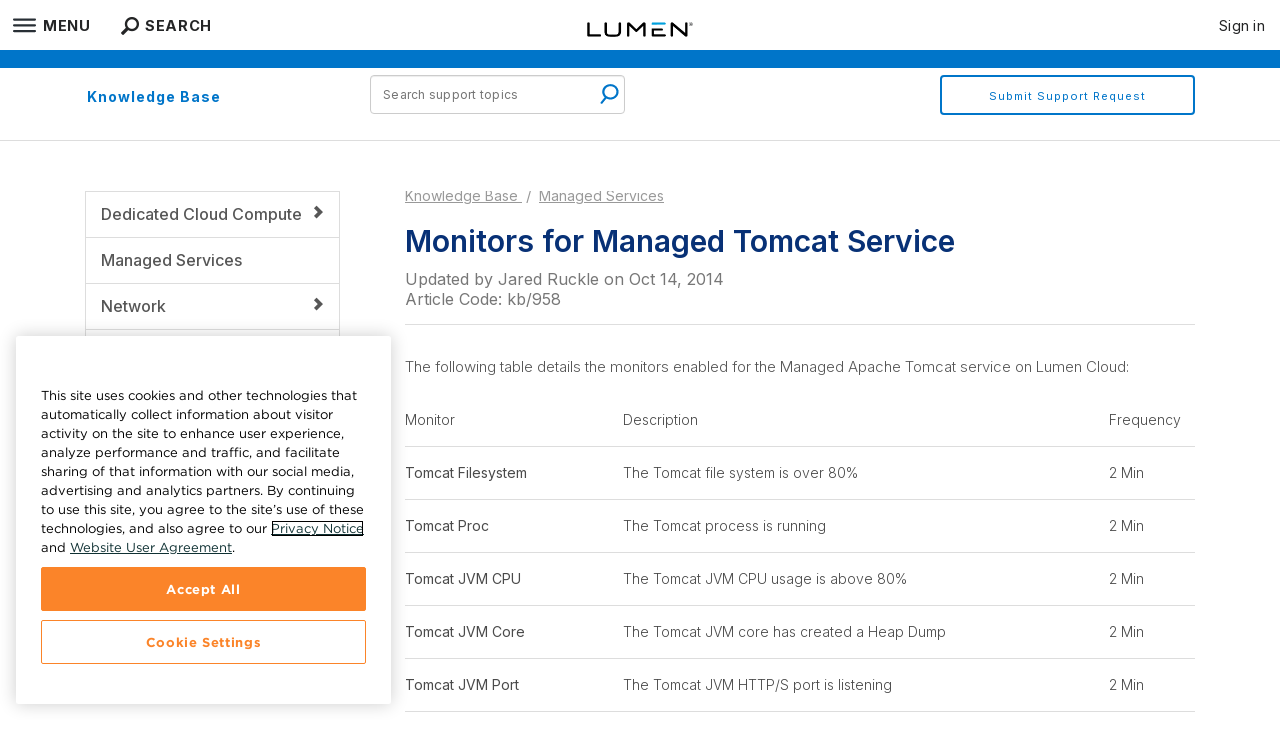

--- FILE ---
content_type: text/html; charset=utf-8
request_url: https://www.ctl.io/knowledge-base/managed-services/monitors-for-managed-tomcat-service/
body_size: 24585
content:
<!doctype html>
<!--[if lt IE 7]> <html class="lt-ie9 lt-ie8 lt-ie7" lang="en"> <![endif]-->
<!--[if IE 7]> <html class="lt-ie9 lt-ie8" lang="en"> <![endif]-->
<!--[if IE 8]> <html class="lt-ie8" lang="en"> <![endif]-->
<!--[if IE 9]> <html class="ie9" lang="en"> <![endif]-->
<!--[if gt IE 9]><!-->
<html lang="en" class="modern-browser ">
<!--<![endif]-->

<head>
  <meta charset="utf-8">
  <meta http-equiv="X-UA-Compatible" content="IE=edge">
  <meta name="viewport" content="width=device-width, initial-scale=1, maximum-scale=1">
  <title>Monitors for Managed Tomcat Service</title>
 <!--
     https://assets.ctl.io/chi/6.0.0/getting-started/
 -->
 
  <link rel="shortcut icon" href="/assets/images/favicon.svg" />

  <meta name="description" content="The following table details the monitors enabled for the Managed Apache Tomcat service on Lumen Cloud:                        Monitor..." />
  <meta property="og:title" content="" />
  <meta property="og:description" content="" />
  <meta property="og:url" content="" />
  <meta property="og:site_name" content="" />
  <meta property="og:type" content="" />
  <meta property="og:image" content="" />
  <!-- ENV = production -->

  <link rel="apple-touch-icon" sizes="52x52" href="/apple-touch-icon-57x57.png">
  <link rel="apple-touch-icon" sizes="76x76" href="/apple-touch-icon-76x76.png">
  <link rel="apple-touch-icon" sizes="120x120" href="/apple-touch-icon-120x120.png">
  <link rel="apple-touch-icon" sizes="152x152" href="/apple-touch-icon-152x120.png">
  <link rel="apple-touch-icon" sizes="180x180" href="/apple-touch-icon-180x180.png">
  <meta name="msapplication-TileColor" content="#00853f">
  <meta name="msapplication-TileImage" content="/mstile-144x144.png">

  <link rel="alternate" type="application/rss+xml" title="Lumen Cloud Knowledge Base" href="https://www.ctl.io/knowledge-base/rss/">

  <!--[if lt IE 9]>
    <script src="//html5shiv.googlecode.com/svn/trunk/html5.js"></script>
  <![endif]-->
  <link href="//fonts.googleapis.com/css?family=Open+Sans:300italic,400italic,600italic,300,400,600,700" rel="stylesheet" type="text/css">
  
  <link rel="stylesheet" href="/assets/css/bootstrap.css">
  <link href="https://assets.ctl.io/cyclops/2.0.0/css/cyclops.min.css" rel="stylesheet" type="text/css" />
  <link rel="stylesheet" type="text/css" href="https://cdn3.devexpress.com/jslib/18.1.4/css/dx.common.css" />
  <link rel="stylesheet" type="text/css" href="/assets/css/main.css?v=3">
  <script type="text/javascript" src="/assets/lib/modernizr.2.8.3.custom.js"></script>
  <script type="text/javascript" src="https://www.google.com/jsapi"></script>
  <script src="https://js.braintreegateway.com/v2/braintree.js"></script>
  <!-- Go to www.addthis.com/dashboard to customize your tools -->
  <script type="text/plain" class="optanon-category-3" src="//s7.addthis.com/js/300/addthis_widget.js#pubid=ra-564e3f7b3c6c4beb" async="async"></script>
  <!-- Begin Marketo -->
  <script type="text/javascript" src="https://app-abb.marketo.com/js/forms2/js/forms2.min.js"></script>
  <!-- End Marketo -->
  <!-- OneTrust Cookies Consent Notice start for ctl.io -->
  <script src="https://cdn.cookielaw.org/scripttemplates/otSDKStub.js"  type="text/javascript" charset="UTF-8" data-domain-script="c231ed63-1acb-470b-b6c3-7e4934c1e4e9" ></script>
  <script type="text/javascript">
  function OptanonWrapper() { }
  </script>
  <!-- OneTrust Cookies Consent Notice end for ctl.io -->
  <!-- DTM Script -->
  <script type="text/javascript">
    var s = document.createElement('script');

    if (window.location.href.includes('staging') || window.location.href.includes('localhost')) {
      s.src = 'https://assets.adobedtm.com/c58e7dfcc1ae/65c3c535dbf4/launch-d2a0bba36c38-staging.min.js'
    } else {
      s.src = 'https://assets.adobedtm.com/c58e7dfcc1ae/65c3c535dbf4/launch-22e49494a283.min.js'
    }

    document.head.append(s);
  </script>
  <link rel="stylesheet" href="https://lib.lumen.com/chi/6.0.0/chi.css" integrity="sha256-DBp6W98pui9eup8CMix2agcg17KE9qxfo5lw2ngw6Kw=" crossorigin="anonymous">
<script type="module" src="https://lib.lumen.com/chi/6.0.0/js/ce/ux-chi-ce/ux-chi-ce.esm.js" integrity="sha256-vdQUPFJ1PbMjKcqneFgINF1buV4WOz/KM7tDVOFQEsA=" crossorigin="anonymous"></script>
<script nomodule="" src="https://lib.lumen.com/chi/6.0.0/js/ce/ux-chi-ce/ux-chi-ce.js" integrity="sha256-BizPZo12qCrSgC3v4dDIpKrbE49VgdHzS1sWF2wrI5Q=" crossorigin="anonymous"></script>
<script src="https://lib.lumen.com/chi/6.0.0/js/chi.js" integrity="sha256-L81pvhALLfdUMDqFgdf7vmWFChqs/HrsHU4oLqbJtn0=" crossorigin="anonymous"></script>

</head>

<body class="platform kb kb--post knowledge-base--post  " >

    <div class="global-nav closed no-print">
    	<div class="global-nav__inner">
    		<div class="global-nav__open-close">
    			<a class="global-nav__menu-toggle">Menu</a>
    		</div>
    		<button
    				class="search-icon"
    				data-toggle="modal"
    				data-target="#searchModal"
    		>
    			<span class="icon icon-search"><b>Search</b></span>
    		</button>
    		<div class="global-nav__logo">
    			<a href="/">
    				<img
    						src="/assets/images/logo-black-text.png"
    						alt="Lumen Hybrid Cloud and IT Solutions Home"
    				/>
    			</a>
    		</div>
    
    		<div class="global-nav__login-trial">
    			<ul>
    				<li class="global-nav__login-container margin-left-md">
    				  <a class="login-trial__login login-dropdown-toggle" href="#">Sign in</a>
    				</li>
    				
    				<ul class="dropdown-menu login-dropdown-menu">
    				  <li><a href="https://account.cam.ctl.io/">Cloud Application Manager</a></li>
    				  <li><a href="https://managedservices.lumen.com/">Dedicated Cloud Compute</a></li>
    				  <li><a href="https://managedservices.lumen.com/">Managed Hosting</a></li>
    				</ul>
    			</ul>
    		</div>
    
    		<ul class="global-nav__links">
    			<li class="global-nav__primary-item global-nav__login-trial">
    				<a href="#" class="nav-login-dropdown-toggle"> Sign in </a>
    				<a
    						href="#"
    						class="
    						global-nav__primary-item
    						nav-language-dropdown-toggle
    					"
    						data-secondary-toggle="language-secondary"
    				>
    					Language
    				</a>
    			</li>
    
    			<li class="global-nav__primary-item">
    				<ul class="nav-login-dropdown-menu global-nav__links">
    					<li class="global-nav__primary-item">
    						<a href="https://account.cam.ctl.io/"
    						>Cloud Application Manager</a
    						>
    					</li>
    					<li class="global-nav__primary-item">
    						<a href="https://managedservices.lumen.com/"
    						>Dedicated Cloud Compute</a
    						>
    					</li>
    					<li class="global-nav__primary-item">
    						<a href="https://managedservices.lumen.com/"
    						>Managed Hosting</a
    						>
    					</li>
    				</ul>
    				<a href="/">Home</a>
    			</li>
    
    			<li
    					id="products-secondary"
    					data-secondary-toggle="products-secondary"
    					class="global-nav__primary-item"
    			>
    				<span class="global-nav__section-title">Products</span>
    				<div class="global-nav__primary-item__inner">
    					<ul class="global-nav__secondary-list">
    						<li
    								data-tertiary-toggle="edge-services"
    								class="
    								global-nav__secondary-item
    								global-nav__secondary-item-with-children
    							"
    						>
    							<span class="global-nav__section-title">
    								Lumen Edge Services
    								</br>
    								<!-- <span class="label label-primary">New</span> -->
    							</span>
    							<div class="global-nav__secondary-item__inner">
    								<ul
    										id="edge-services"
    										class="global-nav__tertiary-list"
    								>
    									<li class="global-nav__tertiary-item">
    										<h5 class="has-small">
    											Edge Services
    											<small class="display-on-load">
    												Accelerate data and applications
    												for next-gen workloads via
    												ultra-low latency connectivity
    												and distributed compute.
    											</small>
    										</h5>
    									</li>
    									<li class="global-nav__tertiary-item">
    										<a
    												href="https://www.lumen.com/en-us/services/edge-bare-metal.html"
    										>
    
    											Edge Bare Metal
    											<small>
    												Dedicated on-demand physical
    												servers that are ideal for
    												compute-intensive workloads that
    												require low-latency.
    											</small>
    										</a>
    									</li>
    
    									<li class="global-nav__tertiary-item">
    										<a href="https://www.lumen.com/en-us/edge-cloud/private-cloud.html">
    											Edge Private Cloud
    											<small
    											>Benefit from the flexibility of
    												the cloud, with the security and
    												single-tenancy of a private
    												environment.</small
    											>
    										</a>
    									</li>
    
    
    										<li class="global-nav__tertiary-item">
    										<a href="https://www.lumen.com/en-us/services/lumen-network-storage.html">
    											Lumen Network Storage
    											<small
    											>Physically implemented storage
    												nodes located throughout the
    												network, enabling real-time data
    												action at the Edge.</small
    											>
    										</a>
    									</li>
    
    
    								</ul>
    							</div>
    						</li>
    
    						<li
    								data-tertiary-toggle="cloud-management"
    								class="
    								global-nav__secondary-item
    								global-nav__secondary-item-with-children
    							"
    						>
    							<span class="global-nav__section-title">
    								Cloud Management
    							</span>
    							<div class="global-nav__secondary-item__inner">
    								<ul
    										id="cloud-management"
    										class="global-nav__tertiary-list"
    								>
    									<li class="global-nav__tertiary-item">
    										<h5 class="has-small">
    											Cloud Management
    											<small class="display-on-load"
    											>Cloud management options
    												meeting a full spectrum of
    												needs. From fully-managed by
    												Lumen to self-service by the
    												customer, as appropriate for the
    												workload.</small
    											>
    										</h5>
    									</li>
    									<!-- <li class="global-nav__tertiary-item">
    										<a href="/managed-services-anywhere">
    											Managed Services Anywhere
    											<small
    											>Simplified governance, faster
    												application delivery and lower
    												costs, powered by Cloud
    												Application Manager.</small
    											>
    										</a>
    									</li> -->
    									<li class="global-nav__tertiary-item">
    										<a href="https://www.lumen.com/en-us/managed-it-services/advanced-managed-services.html">
    											Advanced Managed Services
    											<small
    											>Access experienced
    												professionals to architect,
    												optimize and elevate operational
    												governance for Hybrid IT
    												environments.</small
    											>
    										</a>
    									</li>
    									<li class="global-nav__tertiary-item">
    										<a href="https://www.ctl.io/cloud-application-manager/">
    											Cloud Application Manager
    											<small
    											>An automation platform for
    												cloud orchestration and
    												application management.</small
    											>
    										</a>
    									</li>
    								</ul>
    							</div>
    						</li>
    
    						<li
    								data-tertiary-toggle="security"
    								class="
    								global-nav__secondary-item
    								global-nav__secondary-item-with-children
    							"
    						>
    							<span class="global-nav__section-title">
    								Security
    							</span>
    							<div class="global-nav__secondary-item__inner">
    								<ul
    										id="security"
    										class="global-nav__tertiary-list"
    								>
    									<li class="global-nav__tertiary-item">
    										<h5 class="has-small">
    											Security
    											<small class="display-on-load"
    											>A broad array of managed
    												security options layered to
    												defend Cloud/Hosting
    												workloads.</small
    											>
    										</h5>
    									</li>
    									<li class="global-nav__tertiary-item">
    										<a
    												href="https://www.lumen.com/en-us/services/ddos-mitigation-service.html"
    										>
    											DDoS Mitigation Services
    											<small
    											>Global traffic scrubbing backed
    												by threat intelligence.</small
    											>
    										</a>
    									</li>
    
    									<li class="global-nav__tertiary-item">
    										<a
    									       href="https://www.lumen.com/en-us/services/web-application-firewall.html"
    										>
    											Web Application Firewall
    											<small
    											>Keep applications running
    												smoothly with dynamic, ongoing
    												protection.</small
    											>
    										</a>
    									</li>
    								</ul>
    							</div>
    						</li>
    
    						<li
    								data-tertiary-toggle="managed-services"
    								class="
    								global-nav__secondary-item
    								global-nav__secondary-item-with-children
    							"
    						>
    							<span class="global-nav__section-title">
    								Managed Services
    							</span>
    							<div class="global-nav__secondary-item__inner">
    								<ul
    										id="managed-services"
    										class="global-nav__tertiary-list"
    								>
    									<li class="global-nav__tertiary-item">
    										<h5 class="has-small">
    											Managed Services
    											<small class="display-on-load"
    											>Save time and increase
    												productivity with IT management
    												services from Lumen’s
    												highly-skilled teams.</small
    											>
    										</h5>
    									</li>
    									<li class="global-nav__tertiary-item">									
    										<a 
    										href="https://www.lumen.com/en-us/managed-it-services/advanced-managed-services.html"
    										>
    											Advanced Managed Services
    											<small
    											>Access experienced
    												professionals to architect,
    												optimize and elevate operational
    												governance for Hybrid IT
    												environments.</small
    											>
    										</a>
    									</li>
     
    								</ul>
    							</div>
    						</li>
    					</ul>
    				</div>
    			</li>
    
    			<li
    					id="pricing-secondary"
    					data-secondary-toggle="pricing-secondary"
    					class="global-nav__primary-item"
    			>
    				<span class="global-nav__section-title">Pricing</span>
    				<div class="global-nav__primary-item__inner">
    					<ul class="global-nav__secondary-list">
    						<li class="global-nav__secondary-item">
    							<a href="https://www.ctl.io/estimator/"
    							>Online Estimator
    								<small
    								>Calculate your monthly Hybrid IT costs
    									using our price estimator.</small
    								>
    							</a>
    						</li>
    						<li class="global-nav__secondary-item">
    							<a href="https://www.ctl.io/pricing/"
    							>Pricing Catalog
    								<small
    								>Our pricing model is simple: pay only for
    									what you use.</small
    								>
    							</a>
    						</li>
    					</ul>
    				</div>
    			</li>
    
    			<li
    					id="for-developers"
    					data-secondary-toggle="for-developers"
    					class="global-nav__primary-item"
    			>
    				<span class="global-nav__section-title">For Developers</span>
    				<div class="global-nav__primary-item__inner">
    					<ul class="global-nav__secondary-list">
    						<li class="global-nav__secondary-item">
    							<a href="https://developer.lumen.com/devcenter/overview">API Resources</a>
    						</li>
    					</ul>
    				</div>
    			</li>
    
    			<li
    					id="resources"
    					data-secondary-toggle="resources"
    					class="global-nav__primary-item"
    			>
    				<span class="global-nav__section-title">Resources</span>
    				<div class="global-nav__primary-item__inner">
    					<ul class="global-nav__secondary-list">
    						<li
    								data-tertiary-toggle=""
    								class="global-nav__secondary-item"
    						>
    							<a href="https://blog.lumen.com">Blog</a>
    						</li>
    					</ul>
    				</div>
    			</li>
    
    			<li class="global-nav__primary-item">
    				<a href="https://www.ctl.io/knowledge-base/">Knowledge Base</a>
    			</li>
    
    			<li class="global-nav__primary-item global-nav__support">
    				<a href="https://docs.lumen.com/" class="request-support-info"
    				>Support</a
    				>
    			</li>
    		</ul>
    		<ul id="global-nav__secondary-menu-container"></ul>
    		<ul id="global-nav__tertiary-menu-container"></ul>
    	</div>
    </div>
    <div id="print-header" class="container print-only">
    	<img src="/assets/images/logo-black-text.png" />
    	<span class="pull-right">
    		CONTACT
    		<strong>General:</strong>
    		1.877.388.4373
    		<strong>Support:</strong>
    		1.888.638.6771
    	</span>
    </div>

    <div class="page-wrapper ">
    







  
  <section class="search-bar-wrapper no-pdf " data-spy="">
  
    <div class="search-bar  white">
      <div class="container">
        <div class="row kb-container">
          <div class="search-bar-section col-xs-12 col-sm-6 col-md-4 col-lg-3">
            <a class="search-bar-title" href="/knowledge-base/" title="">
              Knowledge Base
            </a>
          </div>
  
          <!-- configuration located /lib/routes/knowledge-base.js -->
            <div class="search-bar-section col-sm-4 col-md-3 pull-right hidden-xs">
              <a class="btn btn btn-support btn-support--submit request-support" href="#" target="" title="Submit Support Request">Submit Support Request</a>
            </div>
            <div class="search-bar-section col-xs-6 col-sm-4 col-md-3 visible-xs">
              <a class="search-bar-link" href="#" target="" title="Submit Support Request">Submit Support Request</a>
            </div>
  
          <div class="search-bar-form col-xs-12 col-sm-12 col-md-3 col-lg-3">
            <form id="supportSearch" action="/knowledge-base/search" role="search" class="support-search" autocomplete="off" data-search-path="">
              <input  class="form-control"
                      type="text"
                      name="addsearch"
                      id="supportSearchText"
                      placeholder="Search support topics">
  
              <button type="submit" class="btn btn-action"></button>
            </form>
          </div>
        </div>
      </div>
  
      <div class="visible-xs category-select">
  
        <button class="collapse-toggle visible-xs btn btn-action" type="button" data-toggle="collapse" data-target="#collapse-kb-sidebar">
          <span>Select a Category</span>
          <span class="caret"></span>
        </button>
  
      </div>
  
  
  
    </div>
  
  </section>

<style>
  body.kb .page-wrapper .container .parent-category:after {
    font-size: 13px;
  }

  .kb-post-content table:not(.permission-matrix) thead tr th {
    white-space: wrap;
  }
</style>

<section class="kb-post-index kb-page-content">
  <div class="container">
    <div class="row kb-container">
        <div class="col-sm-3 no-pdf">
          <div class="kb-breadcrumb kb-breadcrumb--mobile">
            <a class="kb-breadcrumb__link" href="/knowledge-base/">
              Knowledge Base
            </a>
            <span class="kb-breadcrumb__divider">&nbsp;/&nbsp;</span>
            
              <a class="kb-breadcrumb__link" href="/knowledge-base/managed-services">
                Managed Services
              </a>
            
          </div>
          <!-- COULD AFFIX THE SIDEBAR CONTENT - add data-spy="affix" -->
          <div>
            <div class="kb-sidebar kb-sidebar--managed-services">

              <div class="visible-xs">
                <div class="collapse" id="collapse-kb-sidebar">
                  <div>
  <div class="list-group list-group--kb-category-sidebar">
    
      
      <a class="list-group-item kb-category-link--dedicated-cloud-compute
            parent-category"
          href="javascript: void(0)">
        Dedicated Cloud Compute
      </a>
      <div class="list-group sub-categories">
        
        <a href="/knowledge-base/dedicated-cloud-compute/general/"
            class="list-group-item kb-category-link--dedicated-cloud-compute--general">
          General
        </a>
        
        <a href="/knowledge-base/dedicated-cloud-compute/getting-started/"
            class="list-group-item kb-category-link--dedicated-cloud-compute--getting-started">
          Getting Started
        </a>
        
      </div>
      
    
      
      <a class="list-group-item kb-category-link--managed-services"
          href="/knowledge-base/managed-services/">
        Managed Services
      </a>
      
    
      
      <a class="list-group-item kb-category-link--network
            parent-category"
          href="javascript: void(0)">
        Network
      </a>
      <div class="list-group sub-categories">
        
        <a href="/knowledge-base/network/cloud-connect/"
            class="list-group-item kb-category-link--network--cloud-connect">
          Cloud Connect
        </a>
        
      </div>
      
    
    <div class="footer__download">
      <a class="list-group-item download-pdf" title="Download a PDF of this web page."
        href="javascript:void(0);" >
        PDF This Page
      </a>
    </div>
  </div>
</div>
                </div>
              </div>

              <div class="hidden-xs">
              <div>
  <div class="list-group list-group--kb-category-sidebar">
    
      
      <a class="list-group-item kb-category-link--dedicated-cloud-compute
            parent-category"
          href="javascript: void(0)">
        Dedicated Cloud Compute
      </a>
      <div class="list-group sub-categories">
        
        <a href="/knowledge-base/dedicated-cloud-compute/general/"
            class="list-group-item kb-category-link--dedicated-cloud-compute--general">
          General
        </a>
        
        <a href="/knowledge-base/dedicated-cloud-compute/getting-started/"
            class="list-group-item kb-category-link--dedicated-cloud-compute--getting-started">
          Getting Started
        </a>
        
      </div>
      
    
      
      <a class="list-group-item kb-category-link--managed-services"
          href="/knowledge-base/managed-services/">
        Managed Services
      </a>
      
    
      
      <a class="list-group-item kb-category-link--network
            parent-category"
          href="javascript: void(0)">
        Network
      </a>
      <div class="list-group sub-categories">
        
        <a href="/knowledge-base/network/cloud-connect/"
            class="list-group-item kb-category-link--network--cloud-connect">
          Cloud Connect
        </a>
        
      </div>
      
    
    <div class="footer__download">
      <a class="list-group-item download-pdf" title="Download a PDF of this web page."
        href="javascript:void(0);" >
        PDF This Page
      </a>
    </div>
  </div>
</div>
              </div>
            </div>

            <div class="kb-sidebar-related-products kb-sidebar-related-products--desktop">
              
            </div>
          </div>
        </div>

        <div class="kb-content-container col-sm-9">
          <div class="kb-breadcrumb kb-breadcrumb--desktop">
            <a class="kb-breadcrumb__link" href="/knowledge-base/">
              Knowledge Base
            </a>
            <span class="kb-breadcrumb__divider">
              &nbsp;/&nbsp;
            </span>
            
              <a class="kb-breadcrumb__link" href="/knowledge-base/managed-services">
                Managed Services
              </a>
            
          </div>

          <div class="kb-content-header">
            <h1 class="kb-content-header__title">
              Monitors for Managed Tomcat Service
            </h1>
          </div>

          <div class="kb-content-header kb-content-header--author-block">
            <div class="kb-content-header__meta">
              <h5 class="kb-content-header__author">
                
                  Updated by Jared Ruckle on Oct 14, 2014
                
                <br>
                Article Code: kb/958
              </h5>
            </div>
          </div>

          <div class="kb-post-content kb-post-content--kb">
            <p>The following table details the monitors enabled for the Managed Apache Tomcat service on Lumen Cloud:</p>
<table>
  <tbody>
    <tr>
      <td>
        <p>Monitor</p>
      </td>
      <td>
        <p>Description</p>
      </td>
      <td>
        <p>Frequency</p>
      </td>
    </tr>
    <tr>
      <td>
        <p><strong>Tomcat Filesystem</strong>
        </p>
      </td>
      <td>
        <p>The Tomcat file system is over 80%</p>
      </td>
      <td>
        <p>2 Min</p>
      </td>
    </tr>
    <tr>
      <td>
        <p><strong>Tomcat Proc</strong>
        </p>
      </td>
      <td>
        <p>The Tomcat process is running</p>
      </td>
      <td>
        <p>2 Min</p>
      </td>
    </tr>
    <tr>
      <td>
        <p><strong>Tomcat JVM CPU </strong>
        </p>
      </td>
      <td>
        <p>The Tomcat JVM CPU usage is above 80%</p>
      </td>
      <td>
        <p>2 Min</p>
      </td>
    </tr>
    <tr>
      <td>
        <p><strong>Tomcat JVM Core</strong>
        </p>
      </td>
      <td>
        <p>The Tomcat JVM core has created a Heap Dump</p>
      </td>
      <td>
        <p>2 Min</p>
      </td>
    </tr>
    <tr>
      <td>
        <p><strong>Tomcat JVM Port</strong>
        </p>
      </td>
      <td>
        <p>The Tomcat JVM HTTP/S port is listening</p>
      </td>
      <td>
        <p>2 Min</p>
      </td>
    </tr>
    <tr>
      <td>
        <p><strong>Tomcat JDBC Connections</strong>
        </p>
      </td>
      <td>
        <p>The Tomcat JDBC Connection threshold has been exceeded</p>
      </td>
      <td>
        <p>2 Min</p>
      </td>
    </tr>
  </tbody>
</table>

          </div>

          

          
          
        </div><!-- END .kb-content-container -->
    </div><!-- END .row -->

  </div><!-- END .container -->
</section>
    <div class="footer__copyright-container white-background hidden">
      <p>© 2026 Lumen. All Rights Reserved.</p>
    </div>
  </div>
  <div class="chi">
    <footer class="chi chi-footer">
      <div class="chi-footer__content">
        <div class="chi-footer__external">
          <div class="chi-footer__external-content -mw--1200">
            <div class="chi-footer__header">
              <div class="chi-footer__brand">
                <a href="https://www.lumen.com/en-us/home.html" class="chi-brand" aria-label="Lumen">
                  <svg
                    viewBox="0 0 140 20"
                    xmlns="http://www.w3.org/2000/svg"
                    aria-hidden="true"
                  >
                    <path
                      fill="#000"
                      d="M.27396667 2.00213333V17.8541333c0 .9566667.558 1.395 1.634 1.395H16.8916333c1.0363334 0 1.634-.4383333 1.634-1.395 0-.9163333-.5976666-1.3946666-1.634-1.3946666H4.01996667c-.518 0-.71733334-.239-.71733334-.7173334V2.00213333c0-.797-.59766666-1.39466666-1.51433333-1.39466666-.87666667 0-1.51433333.59766666-1.51433333 1.39466666"
                    />
                    <path
                      fill="#000"
                      d="M26.0176333 12.2995V2.00216667c0-.797-.5976666-1.395-1.5143333-1.395-.9166667 0-1.5143333.598-1.5143333 1.395V12.5785c0 6.416 3.985 7.1486667 10.8793333 7.1486667 6.894 0 10.8793333-.7326667 10.8793333-7.1486667V2.00216667c0-.797-.598-1.395-1.5143333-1.395-.9166667 0-1.5143333.598-1.5143333 1.395V12.2995c0 5.2203333-2.7896667 4.5186667-7.8506667 4.5186667s-7.8506667.622-7.8506667-4.5186667"
                    />
                    <path
                      fill="#000"
                      d="M74.2765667 5.2699v12.8236667c0 .8366666.6376666 1.3946666 1.5143333 1.3946666.9166667 0 1.5143333-.558 1.5143333-1.3946666V2.67956667c0-1.15566667-.8126666-2.07233334-1.9126666-2.07233334-1.0423334 0-1.502.59166667-2.5106667 1.51433334l-7.7313333 7.62766666H65.1109l-7.731-7.58766666C56.3882333 1.14123333 55.6362333.60723333 54.7495667.60723333c-.8863334 0-1.9526667.91666667-1.9526667 2.07233334V18.0935667c0 .8366666.6376667 1.3946666 1.5143333 1.3946666.9166667 0 1.5143334-.558 1.5143334-1.3946666V5.2299H55.9849l7.3726667 6.99c.663.6496667 1.1793333 1.1556667 1.7133333 1.1556667.671 0 1.0156667-.5276667 1.754-1.1556667l7.3323333-6.95h.1193334z"
                    />
                    <path
                      fill="#0C9ED9"
                      d="M103.845933 2.28113333c0-.91666666-.558-1.43466666-1.634-1.43466666H87.0686c-1.076 0-1.6336667.518-1.6336667 1.43466666V3.6698l16.8169997-.03366667c1.036 0 1.594-.47833333 1.594-1.355"
                    />
                    <path
                      fill="#000"
                      d="M85.4348 8.71616667v9.13800003c0 .9563333.558 1.3946666 1.634 1.3946666h15.303c1.035667 0 1.593667-.4383333 1.593667-1.3946666 0-.9166667-.558-1.3946667-1.593667-1.3946667h-13.191c-.5176667 0-.7173333-.2393333-.7173333-.7173333V11.5425h9.963c1.0756666 0 1.6336663-.4783333 1.6336663-1.395 0-.87666667-.5579997-1.39466667-1.6336663-1.39466667L85.4348 8.71616667z"
                    />
                    <path
                      fill="#000"
                      d="M132.8176 17.6948667V2.0022c0-.797-.637667-1.395-1.514667-1.395-.916666 0-1.514333.598-1.514333 1.395v12.704L114.804933 2.12153333C113.773267 1.2562 113.1996.6072 112.214267.6072c-1.080667 0-1.792667.71733333-1.792667 2.07233333V18.0935333c0 .797.637333 1.3946667 1.514 1.3946667.916667 0 1.514333-.5976667 1.514333-1.3946667V5.11053333L128.274267 17.8542c.993333.8433333 1.681666 1.634 2.710333 1.634 1.037 0 1.833-.7573333 1.833-1.7933333"
                    />
                    <path
                      fill="#000"
                      d="M137.447467 3.0801c.316333 0 .495333-.165.495333-.399 0-.26166667-.179-.39933333-.495333-.39933333h-.591667V3.0801h.591667zm-1.06-1.211h1.101333c.536667 0 .936.26133333.936.77066667 0 .399-.234333.64666666-.564667.743l.647.922h-.564333l-.578-.83933334h-.509v.83933334h-.468333V1.8691zm3.055333 1.266v-.01366667c0-1.17-.908-2.133-2.119333-2.133-1.197334 0-2.119334.977-2.119334 2.14666667v.014c0 1.16966667.908 2.133 2.119334 2.133 1.197333 0 2.119333-.97733333 2.119333-2.147zm-4.514.014v-.014c0-1.30733333 1.06-2.40833333 2.394667-2.40833333 1.349 0 2.394666 1.08733333 2.394666 2.39466666V3.1351c0 1.30733333-1.059333 2.40866667-2.394666 2.40866667-1.348667 0-2.394667-1.08766667-2.394667-2.39466667z"
                    />
                  </svg>
                </a>
              </div>
              <div class="chi-footer__search">
                <form action="/search">
                  <div class="chi-form__item">
                    <label
                      class="chi-label -d--none"
                      for="chi-footer-search-input"
                      >Search Lumen</label
                    >
                    <input
                      class="chi-input"
                      name="addsearch"
                      type="text"
                      placeholder="Search"
                      id="chi-footer-search-input"
                    />
                  </div>
                </form>
              </div>
            </div>
            <div class="chi-footer__links chi-grid">
              <div class="chi-col -w--12 -w-md--6 -w-lg--3">
                <ul class="-text--bold">
                  <li>
                    <a href="https://www.lumen.com/en-us/contact-us.html"
                      >Contact Us</a
                    >
                  </li>
                  <li>
                    <a
                      href="https://connect.lumen.com/login/"
                      target="_blank"
                      >Sign in / Pay bill</a
                    >
                  </li>
                  <li>
                    <a
                      href="https://docs.lumen.com/"
                      target="_blank"
                      >Support</a
                    >
                  </li>
                </ul>
                <div class="chi-footer__social">
                  <a
                    href="https://www.twitter.com/lumentechco"
                    aria-label="Lumen on Twitter"
                    rel="noopener"
                    target="_blank"
                  >
                    <i
                      class="chi-icon icon-logo-x -md"
                      aria-hidden="true"
                    ></i>
                  </a>
                  <a
                    href="https://www.linkedin.com/company/lumentechnologies"
                    aria-label="Lumen on LinkedIn"
                    rel="noopener"
                    target="_blank"
                  >
                    <i
                      class="chi-icon icon-logo-linkedin -md"
                      aria-hidden="true"
                    ></i>
                  </a>
                  <a
                    href="https://www.facebook.com/lumentechnologies"
                    aria-label="Lumen on Facebook"
                    rel="noopener"
                    target="_blank"
                  >
                    <i
                      class="chi-icon icon-logo-facebook -md"
                      aria-hidden="true"
                    ></i>
                  </a>
                  <a
                    href="https://www.youtube.com/lumentechnologies"
                    aria-label="Lumen on YouTube"
                    rel="noopener"
                    target="_blank"
                  >
                    <i
                      class="chi-icon chi-icon icon-logo-youtube -md"
                      aria-hidden="true"
                    ></i>
                  </a>
                </div>
              </div>
              <div class="chi-col -w--12 -w-md--6 -w-lg--3">
                <ul class="-text--bold">
                  <li>
                    <a href="https://www.lumen.com/en-us/about.html">About Us</a>
                  </li>
                  <li>
                    <a href="https://jobs.lumen.com/global/en/">Careers</a>
                  </li>
                  <li>
                    <a href="https://ir.lumen.com/overview/default.aspx" target="_blank">Investors</a>
                  </li>
                  <li>
                    <a href="https://ir.lumen.com/news/default.aspx" target="_blank">Newsroom</a>
                  </li>
                  <li>
                    <a
                      href="https://www.lumen.com/en-us/public-sector.html"
                      target="_blank"
                      >Public Sector</a
                    >
                  </li>
                  <li>
                    <a
                      href="https://www.lumen.com/en-us/about/corporate-responsibility.html"
                      target="_blank"
                      >Sustainability</a
                    >
                  </li>
                  <li>
                    <a
                      href="https://www.lumen.com/en-us/about/legal/trust-center.html"
                      target="_blank"
                      >Trust Center</a
                    >
                  </li>
                  <li>
                    <a href="https://www.lumen.com/en-us/solutions/business-size/wholesale.html" target="_blank"
                      >Wholesale</a
                    >
                  </li>
                </ul>
              </div>
              <div class="chi-col -w--12 -w-md--6 -w-lg--3">
                <div class="chi-footer__links-title">WHY LUMEN</div>
                <ul>
                  <li>
                    <a
                      href="https://www.lumen.com/en-us/lumen-digital.html"
                      >Lumen Digital</a
                    >
                  </li>
                  <li>
                    <a
                      href="https://www.lumen.com/en-us/why-lumen.html"
                      >Why Lumen</a
                    >
                  </li>
                  <li>
                    <a
                      href="https://www.lumen.com/en-us/security/black-lotus-labs.html"
                      >Black Lotus Labs&reg;</a
                    >
                  </li>
                  <li>
                    <a
                      href="https://www.lumen.com/en-us/resources/network-maps.html"
                      >Network Maps</a
                    >
                  </li>
              </div>
              <div class="chi-col -w--12 -w-md--6 -w-lg--3">
                <div class="chi-footer__links-title">Resources</div>
                <ul>
                  <li>
                    <a href="https://blog.lumen.com" target="_blank">Blog & News</a>
                  </li>
                  <li>
                    <a href="https://ir.lumen.com/news/default.aspx" target="_blank">News Releases</a>
                  </li>
                  <li>
                    <a
                      href="https://docs.lumen.com/portals/
                      target="_blank"
                      >Customer Portals</a>
                  </li>
                  <li>
                    <a
                      href="https://www.lumen.com/en-us/resources/customer-success-stories.html"
                      >Customer Stories</a
                    >
                  </li>
                  <li>
                    <a
                      href="https://developer.lumen.com/devcenter/home"
                      >Developers</a
                    >
                  </li>
                  <li>
                    <a
                      href="https://www.lumen.com/en-us/partner/channel-partner-program.html"
                      target="_blank"
                      >Partners</a
                    >
                  </li>
                  <li>
                    <a
                      href="https://www.lumen.com/en-us/about/doing-business-with-lumen.html"
                      target="_blank"
                      >Suppliers</a
                    >
                  </li>
                  <li>
                    <a
                      href="https://docs.lumen.com/"
                      target="_blank"
                      >Support</a
                    >
                  </li>
                </ul>
              </div>
            </div>
          </div>
        </div>
        <div class="chi-footer__internal">
          <div class="chi-footer__internal-content -mw--1200">
            <!-- <div class="chi-dropdown chi-footer__language">
              <a
                class="chi-button -icon -flat -light -sm chi-dropdown__trigger"
                id="language-dropdown-button"
                data-position="top-start"
                aria-label="Select your preferred language"
              >
                <div class="chi-button__content">
                  <i class="chi-icon icon-globe-network" aria-hidden="true"></i>
                  <span>English</span>
                </div>
              </a>
              <div class="chi-dropdown__menu -w--sm -text--body">
                <a class="chi-dropdown__menu-item -active" href="#">English</a>
                <a class="chi-dropdown__menu-item" href="#">Español</a>
                <a class="chi-dropdown__menu-item" href="#">Português</a>
                <a class="chi-dropdown__menu-item" href="#">Français</a>
                <a class="chi-dropdown__menu-item" href="#">Deutsch</a>
                <a class="chi-dropdown__menu-item" href="#">简体中文</a>
                <a class="chi-dropdown__menu-item" href="#">日本語</a>
              </div>
            </div> -->
            <div class="chi-footer__links">
              <ul>
                <li>
                  <a href="https://www.lumen.com/en-us/about.html">About Us</a>
                </li>
                <li>
                  <a
                    href="https://www.lumen.com/en-us/about/accessibility.html"
                    >Accessibility</a
                  >
                </li>
                <li>
                  <a
                    href="https://www.lumen.com/en-us/about/legal/commission-for-complaints-for-telecom-television-services-ccts.html"
                    >Canadian Ombudsman</a
                  >
                </li>
                <li>
                  <a href="https://jobs.lumen.com/global/en/" target="_blank">Careers</a>
                </li>
                <li>
                  <a href="https://www.lumen.com/en-us/contact-us.html"
                    >Contact Us</a
                  >
                </li>
                <!-- OneTrust Cookies Settings button start -->
                <li>
                  <a href="#" class="optanon-toggle-display">Cookie Settings</a>
                </li>
                <!-- OneTrust Cookies Settings button end -->
                <li>
                  <a
                    href="https://www.lumen.com/en-us/about/governance.html"
                    target="_blank"
                    >Governance</a
                  >
                </li>
                <li>
                  <a
                    href="https://www.lumen.com/en-us/about/legal.html"
                    target="_blank"
                    >Legal</a
                  >
                </li>
                <li>
                  <a
                    href="https://www.lumen.com/en-us/about/legal/privacy-center.html"
                    >Privacy</a
                  >
                </li>
                <li>
                  <a
                    href="https://www.lumen.com/en-us/about/public-policy.html"
                    target="_blank"
                    >Public Policy</a
                  >
                </li>
                <li>
                  <a
                    href="https://docs.lumen.com/"
                    target="_blank"
                    >Support</a
                  >
                </li>
                </ul>
              <div class="chi-footer__copyright">
                &copy; 2026&nbsp;Lumen Technologies. All Rights Reserved. Lumen is a
                registered trademark in the United States, EU and certain other
                countries.
              </div>
            </div>
          </div>
        </div>
      </div>
    </footer>
  </div>
  <!-- VERIFY CODE MODAL -->
  <div class="modal contact-modal fade" id="contactUsModal" tabindex="-1" role="dialog" aria-hidden="true">
    <div class="modal-dialog">
      <div class="modal-content">
        <a href="#" class="modal__close" data-dismiss="modal">
          <div class="fluid-svg">
            <svg viewBox="0 0 37 37" version="1.1" xmlns="http://www.w3.org/2000/svg" xmlns:xlink="http://www.w3.org/1999/xlink">
              <g>
                <circle fill="#FFFFFF" cx="17.5" cy="17.5" r="17.905451"></circle>
                <path d="M17.5,17.5 L10.0393954,10.0393954 L17.5,17.5 L24.9606046,10.0393954 L17.5,17.5 Z M17.5,17.5 L25.2561028,25.2561028 L17.5,17.5 L9.7438972,25.2561028 L17.5,17.5 Z" stroke="#000000" stroke-width="2" stroke-linecap="square" />
              </g>
            </svg>
          </div>
        </a>
        <div class="container-fluid contact-form-container">
          <div class="row">
            <div class="col-md-8 col-md-offset-2 margin-bottom-md">
              <h2>Contact Us</h2>
              <form id="mktoForm_1848"></form>
              <script>
                MktoForms2.loadForm("//pages.lumentech.com", "926-HYV-740", 1848);
                MktoForms2.whenReady(function (form) {
                  form.addHiddenFields({ formURL : document.location.href });
                });
              </script>
              <br>
            </div>
          </div>
        </div>
      </div>
    </div>
  </div>
  
  <div class="modal contact-representative fade" id="contactRepresentativeModal" tabindex="-1" role="dialog" aria-hidden="true">
    <div class="modal-dialog">
      <div class="modal-content">
        <a href="#" class="modal__close" data-dismiss="modal">
          <div class="fluid-svg">
            <svg viewBox="0 0 37 37" version="1.1" xmlns="http://www.w3.org/2000/svg" xmlns:xlink="http://www.w3.org/1999/xlink">
              <g>
                <circle fill="#FFFFFF" cx="17.5" cy="17.5" r="17.905451"></circle>
                <path d="M17.5,17.5 L10.0393954,10.0393954 L17.5,17.5 L24.9606046,10.0393954 L17.5,17.5 Z M17.5,17.5 L25.2561028,25.2561028 L17.5,17.5 L9.7438972,25.2561028 L17.5,17.5 Z" stroke="#000000" stroke-width="2" stroke-linecap="square" />
              </g>
            </svg>
          </div>
        </a>
        <div class="container-fluid contact-form-container">
            <div class="row">
              <div class="col-md-8 col-md-offset-2 margin-bottom-md">
                <h2>Contact Us</h2>
                <form id="mktoForm_4014"></form>
                <script>
                  MktoForms2.loadForm("//pages.lumentech.com", "926-HYV-740", 4014);
                  MktoForms2.whenReady(function (form) {
                    form.addHiddenFields({ formURL : document.location.href });
                  });
                </script>
                <br>
              </div>
            </div>
        </div>    </div>
    </div>
  </div><div class="modal fade support-modal support-modal--error" id="successMessage" tabindex="-1" role="dialog"
    aria-hidden="true" data-backdrop="static" data-keyboard="false">
    <div class="modal-dialog">
      <div class="modal-content">
        <div class="modal-body">
          <button type="button" class="close" data-dismiss="modal" aria-label="Close" style="color:black; opacity: 1;">
            <span aria-hidden="true">&times;</span>
          </button>
          <h3 class="support-message-title">Thanks for contacting us!</h3>
          <p class="subtitle support-message-text extra-message"></p>
          <p class="subtitle support-message-text">
            A Lumen representative will contact you shortly.
          </p>
        </div>
        <div class="modal-footer-buttons">
          <a class="btn btn-action btn-signup" href="/">Our Platform</a>
        </div>
        <br>
      </div>
    </div>
  </div><!-- VERIFY CODE MODAL -->
  <div class="modal contact-modal fade" id="gdprModal" tabindex="-1" role="dialog" aria-hidden="true">
    <div class="modal-dialog">
      <div class="modal-content">
        <a href="#" class="modal__close" data-dismiss="modal">
          <div class="fluid-svg">
            <svg viewBox="0 0 37 37" version="1.1" xmlns="http://www.w3.org/2000/svg" xmlns:xlink="http://www.w3.org/1999/xlink">
              <g>
                <circle fill="#FFFFFF" cx="17.5" cy="17.5" r="17.905451"></circle>
                <path d="M17.5,17.5 L10.0393954,10.0393954 L17.5,17.5 L24.9606046,10.0393954 L17.5,17.5 Z M17.5,17.5 L25.2561028,25.2561028 L17.5,17.5 L9.7438972,25.2561028 L17.5,17.5 Z" stroke="#000000" stroke-width="2" stroke-linecap="square" />
              </g>
            </svg>
          </div>
        </a>
        <div class="container-fluid contact-form-container">
          <div class="row">
            <div class="col-md-12">
              <h2>Lumen and General Data Protection Regulation (GDPR)</h2>
              <div class="row">
                <div class="col-sm-12">
                  <p>Lumen is committed to the protection and careful management of all customer data. While global protection directives and regulations have continued to evolve, the General Data Protection Regulation (GDPR) is legislation that aims to strengthen and unify those laws for EU citizens. Learn more about <a href="http://www.centurylink.com/aboutus/legal/gdpr.html" target="_blank">Lumen's commitment to GDPR compliance.</a></p>
                  <p>If your company is using Lumen Cloud for the processing of personal data subject to the EU General Data Protection Regulation, you may fill out this form to accept Lumen's Data Protection terms and receive an email confirmation for your records.</p>
                </div>
              </div>
              <hr/>
              <p class="error-message">
                There was a problem submitting the form.  Please try again.
              </p>
              <p class="success-message">
                Thank you for your submission.  Please check your email for confirmation.
              </p>
            </div>
          </div>
        
          <div class="contact-loader-container">
            <div class="loader" title="1">
              <svg class="chi-spinner -icon--primary" viewBox="0 0 66 66" style="stroke: #e66400">
                <title>Loading</title>
                <circle class="path" cx="33" cy="33" r="30" fill="none" stroke-width="6" ></circle>
              </svg>
            </div>
          </div>
        
          <form id="gdprForm" class="contact-form"
              data-parsley-trigger="change submit"
              data-parsley-ui-enabled="true">
            <input type="hidden" name="currenturl" value=""/>
            <input type="hidden" name="formUrl"
              value="https://go.pardot.com/l/86222/2019-11-23/68tgzg"/>
            <div class="form-group col-sm-6 col-xs-12">
              <label for="firstname">
                First Name
              </label>
              <input class="form-control"
                type="text"
                value=""
                name="firstname"
                id="firstname"
                data-parsley-required-message="Required"
                required/>
            </div>
            <div class="form-group col-sm-6 col-xs-12">
              <label for="lastname">
                Last Name
              </label>
              <input class="form-control"
                type="text"
                value=""
                name="lastname"
                id="lastname"
                data-parsley-required-message="Required"
                required/>
            </div>
            <div class="form-group col-sm-6 col-xs-12">
              <label for="email">
                Email
              </label>
              <input class="form-control"
                type="email"
                value=""
                name="email"
                id="email"
                data-parsley-type="email"
                data-parsley-error-message="Please enter a valid email address."
                required/>
            </div>
            <div class="form-group col-sm-6 col-xs-12">
              <label for="jobtitle">
                Job Title (optional)
              </label>
              <input class="form-control"
                type="text"
                value=""
                name="jobtitle"
                id="jobtitle"
                />
            </div>
            <div class="form-group col-sm-6 col-xs-12">
              <label for="company">
                Company
              </label>
              <input class="form-control"
                type="text"
                value=""
                required
                data-parsley-required-message="Required"
                name="company"
                id="company"/>
            </div>
            <div class="form-group col-sm-12">
              <div class="scrollable">
                <h3>Lumen Data Protection Exhibit</h3>
                <ol type="1">
                  <li>
                    Applicability.  This Data Protection Exhibit (“DP Exhibit”) forms part of the Agreement between Customer and CenturyLink and is applicable to the provision of certain CenturyLink Services.  In the event of a conflict between the Agreement, the applicable Services Exhibit(s) and this DP Exhibit, the terms of this DP Exhibit shall control.
                  </li>
                  <li style="margin-top: 6px">
                    Definitions.  In this DP Exhibit, the following definitions apply:
                    <ul type="disc">
                      <li>
                        “Data Controller” “Data Processor” “Data Subjects” “Personal Data” and “Personal Data Breach” shall have the meanings ascribed to them in the GDPR.
                      </li>
                      <li style="margin-top: 6px">
                        “Data Protection Laws” means the provisions of applicable laws regulating the use and processing of data relating to persons, as may be defined in such provisions, including a) prior to 25 May 2018, the EU Data Protection Directive 95/46/EC, b) after 25 May 2018 the EU General Data Protection Regulation (Regulation 2016/679) (“GDPR”), c) the Electronic Communications Data Protection Directive 2002/58/EC, the Privacy and Electronic Communications (EC Directive) Regulations 2003 and d) all other applicable laws and regulations relating to processing of personal data.
                      </li>
                      <li style="margin-top: 6px">
                        “Services” means the CenturyLink Services to be provided to Customer under the Agreement and the applicable Services Exhibit(s).
                      </li>
                    </ul>
                  </li>
                  <li style="margin-top: 6px">
                    Compliance with Data Protection Laws.
                    <ol type="A">
                      <li>
                        CenturyLink and Customer agree that, Customer is an independent Data Controller with respect to the processing of Personal Data which is necessary for the operation of the Services, and CenturyLink is an independent Data Controller with respect to the processing of billing, utilisation, usage patterns/counts/statistics, traffic data and other Customer account related information (e.g. name, address, email address)to the extent it is Personal Data, which is necessary for CenturyLink’s performance of its obligations under the Agreement and the applicable Services Exhibit(s), or with respect to any Personal Data held for general business purposes.
                      </li>
                      <li>
                        CenturyLink and Customer shall each comply at all times with its obligations under Data Protection Laws in respect of any Personal Data processed by it under the Agreement.
                      </li>
                    </ol>
                  </li>
                  <li style="margin-top: 6px">
                    Data Processing.
                    <ol type="A">
                      <li>
                        CenturyLink acknowledges that it is a Data Processor on behalf of the Customer for the purposes of providing Services and performing its related obligations (including incident resolution, support or consultancy services).  The subject matter, duration and nature of the processing, the types of Personal Data and applicable Data Subjects are described in the applicable Services Exhibit(s).
                      </li>
                      <li>
                        In so far as CenturyLink processes Personal Data on behalf of Customer as a Data Processor, CenturyLink will (and will procure that CenturyLink affiliates will):
                        <ul type="disc">
                          <li>
                            Only process Personal Data in accordance with the Customer’s documented instructions, including as set out in the Agreement and this DP Exhibit and ensure that CenturyLink personnel process Personal Data only on such instructions of the Customer, unless processing is required by EU or member state law to which CenturyLink are subject, in which case CenturyLink shall, to the extent permitted by such law, inform Customer of that legal requirement before processing that Personal Data;
                          </li>
                          <li>
                            Restrict the disclosure and processing of Personal Data to the extent necessary to provide the Services, or as otherwise permitted under the Agreement and this DP Exhibit, or by Customer in writing, and only disclose Personal Data on a need to know basis in connection with the Services to those who have committed themselves to confidentiality, or as required by applicable law;
                          </li>
                          <li>
                            Taking into account the state of the art, costs of implementation and the nature, scope, context and purposes of processing as well as the risk of varying likelihood and severity for the rights and freedoms of natural persons, implement and maintain appropriate technical and organisational measures designed to protect Personal Data against accidental or unlawful destruction or accidental loss, alteration, unauthorised disclosure or access, and against all other unlawful forms of processing and ensure a level of security appropriate to the risk presented by the processing;
                          </li>
                          <li>
                            Ensure that only those personnel who need to have access to Personal Data are granted access to it, and that such access is granted only for the proper provision of the Services; and
                          </li>
                          <li>
                            If and to the extent CenturyLink retains a copy of any Personal Data, not retain that Personal Data for longer than is necessary to perform the Services and at Customer’s option, securely destroy or return such Personal Data, except where required to retain the Personal Data by law or regulation.  The parties agree that CenturyLink shall not actively process such Personal Data and shall be bound by the provisions of this DP Exhibit in respect of any such retained Personal Data.  CenturyLink shall delete such data promptly after it ceases to be obliged to retain it and shall only process it to the extent required to comply with applicable laws.
                          </li>
                        </ul>
                      </li>
                    </ol>
                  </li>
                  <li style="margin-top: 6px">
                    Sub-Processing.
                    <ol type="A">
                      <li>
                        The Customer generally authorises CenturyLink to appoint sub-processors in accordance with any restrictions in this DP Exhibit and the Agreement.
                      </li>
                      <li>
                        Prior to disclosing any Personal Data to any sub-processor, CenturyLink shall ensure that it has undertaken appropriate due diligence in respect of such sub-processor, and shall ensure the sub-processor enters into a written agreement on terms which provide that the sub-processor has equivalent obligations to those set out in this DP Exhibit.  CenturyLink shall remain fully liable to Customer for any breach of such obligations by the sub-processor.
                      </li>
                      <li>
                        CenturyLink shall maintain an up to date list of its sub-processors and shall inform Customer with details of any intended change in sub-processors at least 30 days prior to any such change. The Customer may object to CenturyLink's appointment or replacement of a sub-processor prior to its appointment or replacement, provided such objection is based on reasonable grounds relating to data protection.  In such event, CenturyLink will either not appoint or replace the sub-processor or, if this is not possible, the Customer may terminate the applicable Service Exhibit (without prejudice to any fees incurred by the Customer prior to termination). CenturyLink shall not use such sub-processor until any such objections are resolved or the Customer has terminated the applicable Service Exhibit.
                      </li>
                    </ol>
                  </li>
                  <li style="margin-top: 6px">
                    Co-operation.
                    <ol type="A">
                      <li>
                        CenturyLink shall, insofar as is possible, promptly notify Customer of any inquiry, complaint notice or other communication it receives from any supervisory authority, or from any Data Subject relating to the Services (including any requests to access, correct, delete, block or restrict access to their Personal Data or receive a machine-readable copy thereof) and, insofar as is possible and to the extent technically feasible, assist Customer with its obligation to respond to any notification or Data Subject rights request in accordance with the timescales set out in the Data Protection Laws.
                      </li>
                      <li>
                        If Customer reasonably believes that CenturyLink’s processing of Personal Data is likely to result in a high risk to the data protection rights and freedoms of Data Subjects, CenturyLink shall, on request from Customer, assist Customer in connection with any data protection impact assessment and prior consultation, which may be subject to additional fees and terms, that may be required under Data Protection Laws, taking into account the nature of the processing and the information available to CenturyLink.
                      </li>
                    </ol>
                  </li>
                  <li style="margin-top: 6px">
                    Breach Reporting.  CenturyLink shall notify Customer without undue delay on becoming aware of any Personal Data Breach involving Personal Data Processed on behalf of Customer using the Services, and thereafter co-operate with Customer and provide assistance as may be reasonably required by Customer in the investigation, remediation and mitigation of such breach. CenturyLink shall provide reasonable assistance to Customer in respect of any breach reporting obligations Customer may have, and provide such additional information relating to such breach as Customer may reasonably require. The parties will agree in advance and in writing on any material remediation responsibilities and costs that exceed CenturyLink’s standard incident response process.
                  </li>
                  <li style="margin-top: 6px">
                    Audits.  CenturyLink will maintain all information necessary to demonstrate compliance with its obligations identified in this DP Exhibit and a written record of all processing of Personal Data on behalf of Customer and, upon reasonable request grant Customer and its auditors and agents a right of access to and to take copies of records relating to compliance and all processing of such Personal Data on behalf of Customer in order to assess whether CenturyLink has complied with its obligations in respect of the processing of Personal Data.  Upon reasonable notice, CenturyLink shall allow Customer to, or where applicable, shall cooperate with Customer and CenturyLink’s third-party providers to arrange for access to premises and other materials and personnel and shall provide reasonable assistance in order to assist Customer in exercising its audit rights under this clause provided that: (i) such access shall occur at a mutually agreeable time and the scope of the visit will be mutually agreed upon; (ii) such access shall not unreasonably interfere with CenturyLink’s operations; and (iii) access to CenturyLink premises and systems shall be subject to CenturyLink’s reasonable access requirements and security policies, and shall not compromise any confidential information to which the Customer has no entitlement.
                  </li>
                  <li style="margin-top: 6px">
                    Transfers.  CenturyLink shall not transfer any Personal Data outside the EEA except to the extent authorised by Customer as follows:
                    <ol type="A">
                      <li>
                        At the date of this DP Exhibit Customer authorises CenturyLink to transfer Personal Data to the United States for the specific purpose of providing Services and performing its obligations under the Agreement and applicable Services Exhibit.  The parties agree to enter into the Standard Contractual Clauses (in the form adopted by decision 2010/87/EU of 5 February 2010) with CenturyLink affiliate(s) on Customer’s behalf and in Customer’s name in order to provide adequate protection for such Personal Data, with Appendix 1 and Appendix 2 to such Clauses in the form appended hereto; and
                      </li>
                      <li>
                        If after the date of this DP Exhibit, CenturyLink (or any affiliate or any sub-contractor) proposes to transfer any Personal Data outside the EEA, other than as authorised above, CenturyLink (or any affiliate or any sub-contractor) shall obtain Customer’s consent prior to such transfer, which consent may be conditional upon the relevant parties having entered into an agreement what ensures that Personal Data is accurately protected as required by the Data Protection Laws.
                      </li>
                    </ol>
                  </li>
                  <li style="margin-top: 6px">
                    Damages Cap.  NOTWITHSTANDING ANYTHING TO THE CONTRARY ELSEWHERE IN THE AGREEMENT, THE TOTAL AGGREGATE LIABILITY FOR EACH PARTY ARISING OUT OF OR RELATED TO THIS EXHIBIT WILL BE LIMITED TO THE LESSER OF (I) THE TOTAL MRCs AND USAGE CHARGES PAID OR PAYABLE BY CUSTOMER TO CENTURYLINK IN THE 12 MONTHS IMMEDIATELY PRECEDING THE OCCURRENCE OF THE EVENT GIVING RISE TO THE CLAIM, OR (II) TWO MILLION DOLLARS. IN ADDITION, CENTURYLINK WILL NOT BE LIABLE HEREUNDER TO THE EXTENT ANY LIABILITY IS CAUSED BY OR CONTRIBUTED TO BY ANY PARTY OTHER THAN CENTURYLINK OR ITS SUBPROCESSORS.
                  </li>
                  <li style="margin-top: 6px">
                    Future Amendments.  The parties may amend this DP Exhibit at any time during the term of the Agreement by written agreement if necessary to comply with any legal requirement or guidance from a supervisory authority, or if required to take account of any changes to the processing of Personal Data pursuant to the Agreement and applicable Services Exhibit(s).
                  </li>
                </ol>
                
                <h2 class="content-margin">Standard Contractual Clauses</h2>
                
                <p class="content-margin"><strong>Appendix 1</strong></p>
                
                <p>This Appendix forms part of the Clauses and must be completed by the Parties.</p>
                <p><strong>Data Exporter:</strong> The Data Exporter is Customer, a business customer of the Data Importer that is domiciled in the United States and that processes personal data in the ordinary course of its business, and that desires to obtain processing services, as authorized by its Affiliates in the EEA and their respective branches who are controllers based in the EEA.</p>
                <p><strong>Data Importer:</strong> The Data Importer is CenturyLink Communications, a company that is engaged in the provision of communications services, and that provides data processing services to the Data Exporter.</p>
                <p><strong>Data subjects:</strong> The personal data transferred concerns the current, former, and prospective employees, users, customers and similar parties engaged with the Data Exporter.</p>
                <p><strong>Categories of data:</strong> The personal data transferred may include, but is not limited to, name, address, email, phone number and such other personal data that may be transferred from the data controller to the data processor for processing services.</p>
                <p><strong>Special categories of data:</strong> The personal data transferred may concern special categories of data.</p>
                <p><strong>Processor operations:</strong> The Data Importer will, through authorized personnel, perform the following processing services: cloud hosting and communications services as may be individually ordered by Data Exporter and as more fully described in service orders, service exhibits and similar contractual documentation.</p>
                
                <h2 class="content-margin">Standard Contractual Clauses</h2>
                
                <p class="content-margin"><strong>Appendix 2</strong></p>
                
                <p>CenturyLink has implemented the data security measures described in this Appendix and shall maintain them, or an equally secure equivalent, during the applicable term of the Services.  These measures generally apply to CenturyLink’s standard services and certain measures may not apply or may be applied differently to customized services, configurations, or environments ordered or as deployed by Customer.  These measures have been implemented by CenturyLink to protect, directly or indirectly, the confidentiality, integrity and availability of Customer Data.  As used in this Appendix, “Customer Data” means any data, content or information of Customer or its end users that is stored, transmitted, or otherwise processed using the CenturyLink Services.</p>
                
                <ol type="1">
                  <li>
                    COMPLIANCE WITH LAW, AUDIT REPORT. CenturyLink has adopted and implemented a corporate information security program as described below, which program is subject to reasonable changes by CenturyLink from time to time.  CenturyLink has completed an AICPA sanctioned Type II audit report (SSAE18/ISAE3402 SOC 1 or SOC 2) for certain facilities/services and will continue to conduct such audits pursuant to a currently sanctioned or successor standard.  Customer will be entitled to receive a copy of the then-available report upon request, which report is CenturyLink Confidential Information.  Customer may make such report available to its end users subject to confidentiality terms provided by CenturyLink.  Customer will ensure that all Customer Data complies with all applicable laws and appropriate information security practices, and nothing herein shall relieve Customer from its responsibility to select and implement such practices.
                  </li>
                  <li style="margin-top: 6px">
                    INFORMATION SECURITY PROGRAM. CenturyLink has implemented an information security program (the “Program”) that includes reasonable measures designed to: (1) secure the confidentiality and integrity of Customer Data; (2) to the extent related to the Services and CenturyLink infrastructure, protect against foreseeable threats to the security or integrity of Customer Data; (3) protect against unauthorized access to, disclosure of or unauthorized use of Customer Data; and (4) provide that CenturyLink employees are aware of the need to maintain the confidentiality, integrity and security of Customer Data.  CenturyLink will limit access to Customer Data to only those employees, agents, contractors or service providers of CenturyLink who need the information to carry out the purposes for which Customer Data was disclosed to CenturyLink.
                  <br>
                    The CenturyLink Program is modelled on the ISO27001:2013-based Information Security Management System (“ISMS”), which establishes the guidelines and general principles used for establishing, implementing, operating, monitoring, reviewing, maintaining and improving protections for CenturyLink information and Customer Data.  The CenturyLink Program, in alignment with the ISMS, is designed to select adequate and proportionate security controls to protect information and provides general guidance on the commonly accepted goals of information security management and standard practices for controls in the following areas of information security management:
                  <br>
                      <ul type="disc">
                        <li>Security policy</li>
                        <li>Organization of information security</li>
                        <li>Asset management</li>
                        <li>Human resources security</li>
                        <li>Physical and environmental security</li>
                        <li>Communications and operations management</li>
                        <li>Communications security</li>
                        <li>Access control</li>
                        <li>Information systems acquisition, development, and maintenance</li>
                        <li>Information security incident management</li>
                        <li>Business continuity management</li>
                        <li>Compliance</li>
                        <li>Cryptography</li>
                        <li>Supplier relationships</li>
                      </ul>
                        <br>
                            CenturyLink has also implemented a formal information security policy and supporting methods and procedures, technical standards, and processes to reinforce the importance of information security throughout the organization (“Information Security Policy”). The Information Security Policy is in alignment with ISO 27002:2013 and is approved by the Chief Information Security Officer.  The Information Security Policy outlines the requirements to maintain reasonable security for the Services.  Employees and contractors with access to corporate information and Customer Data are required to complete annual security training based on the Information Security Policy.  The Information Security Policy includes the following:
                        <br>
                          <ul type="disc">
                            <li>Physical Security Policy for data centers and Office Locations</li>
                            <li>Electronic Use Policy including:</li>
                              <ul type="circle">
                                <li>Email Usage</li>
                                <li>Wireless Networks</li>
                                <li>Internet Access</li>
                                <li>Anti-Virus control</li>
                              </ul>
                            <li>Password Management</li>
                            <li>Remote and Home Working</li>
                            <li>Computer Security Incident Response Plan</li>
                            <li>Information Protection</li>
                            <li>Third Party Connections Agreements</li>
                            <li>Third Party Access</li>
                            <li>Wireless Scanning</li>
                            <li>Risk Management</li>
                            <li>Vendor Management</li>
                          </ul>
                      </li>
                        <li style="margin-top: 6px">
                          SPECIFIC SECURITY CONTROLS. CenturyLink’s security controls include:
                          <br>
                            <ul type="disc">
                              <li>Logical access controls to manage access to Customer Data on a least privilege and need-to-know basis, including through the use of defined authority levels and job functions, unique IDs and passwords, strong (i.e. two-factor) authentication for remote access systems (and elsewhere as appropriate), and promptly revoking or changing access in response to terminations or changes in job functions.</li>
                              <li>Password controls to manage and control password complexity and expiration. Any password controlling access to the CenturyLink infrastructure must be of a minimum length and complexity.</li>
                              <li>Operational procedures and controls to provide that technology and information systems are configured and maintained according to prescribed internal standards.</li>
                              <li>Network security controls, including the use of firewalls, layered DMZs, and updated intrusion detection/prevention systems to help protect systems from intrusion and/or limit the scope or success of any attack or attempt at unauthorized access.</li>
                              <li>Vulnerability management procedures and technologies to identify, assess, mitigate and protect against new and existing security vulnerabilities and threats, including viruses, bots, and other malicious code.</li>
                              <li>Approved anti-malware software is installed on CenturyLink equipment capable of running it where the risk of infection is high.   It is configured to prevent users disabling the software where possible or altering its configuration without authorization.  Periodic evaluations are performed to confirm whether systems continue to require (or not) antivirus software.</li>
                              <li>Change management procedures outlining that modifications to CenturyLink technology and information assets are tested, approved, recorded, and monitored.</li>
                              <li>Organizational management designed to ensure the proper development and maintenance of information security and technology policies, procedures and standards.</li>
                              <li>Dedicated organizations with global responsibility for all physical security operations, security systems, access administration, and security controls within all CenturyLink-owned facilities and data centers.  Third-party data centers are utilized for certain services and, in such cases, certain physical security and other controls are reviewed by CenturyLink.</li>
                              <li>Security policies which reinforce the importance of physical security of all company facilities including procedures specific to data center physical security. Data center security personnel are responsible for controlling data center access, monitoring local security alarms and managing all reported physical security-related events.</li>
                              <li>CCTV (Closed Circuit Television) commonly deployed as a physical security control in high value facilities to deter, detect and identify intruders.  The Corporate Security Operations Center (CSOC) provides global, 24/7 support with remote monitoring, management, administration and maintenance of the CCTV video surveillance systems used throughout CenturyLink.</li>
                              <li>The Central Access Control Center (CACC) supports the distribution of all CenturyLink access badges and administration of access permissions within the access control system.</li>
                              <li>Disposal procedures for different types and classifications of information which are documented and communicated to personnel.  Employees have access to secure shredders for hardcopy.  Electronic media are disposed of through certified disposal vendors.</li>
                              <li>Pre-employment screening and background checks are conducted on incoming personnel in accordance with CenturyLink human resource on-boarding practices and applicable local law.  The checks are dependent on, amongst other things: the role, location, any custom requirements, and can include: identity, drug, criminal, academic and credit checks.</li>
                              <li>Annual security awareness training for CenturyLink employees and contractors working on CenturyLink premises.  The training reflects current threats and encourages basic security good practice, access to and knowledge of Information Security Policy and procedures such as how to report an incident.  Employees in particular positions receive supplementary security training and if a training or testing issue arises (e.g., internal phishing exercises), further guidance is provided.  CenturyLink conducts a continuous program of phishing tests on staff to reinforce the requirement for awareness and good email and browsing habits and to assess the effectiveness of security awareness training.  The company intranet and email system are used to disseminate flash announcements on security matters as appropriate.</li>
                            </ul>
                          </li>
                          <li style="margin-top: 6px">SECURITY AUDITS. Customer may, no more than once per year and at its own expense, audit CenturyLink’s performance with respect to its security obligations under this Appendix (“Audit”).  In the event Customer retains a third party to perform an Audit, CenturyLink may require additional documentation be executed by the third party auditor prior to granting access to a CenturyLink facility where Services are provided, and CenturyLink may, at its sole and reasonable discretion, decline to allow a third party access to a data center.  CenturyLink shall reasonably cooperate with Customer in its performance of the Audit and shall make available to Customer or its auditors documents and records reasonably required to complete the Audit.  CenturyLink shall provide Customer with reasonable access to the relevant facility for the purpose of inspection of the equipment and facilities which are used to provide the Services to Customer.  For purposes of clarification, access will not be granted to certain areas of certain facilities (such as data centers) to which CenturyLink does not generally allow access to its customers (e.g. areas which house equipment used to support services for multiple customers).  Audit access is subject to CenturyLink’s reasonable security requirements for its most sensitive security policies/materials.  Audit access must be within CenturyLink’s normal business hours and must be scheduled at least ten (10) business days in advance, and Customer or its auditor shall be escorted by CenturyLink personnel during the period of access.  The Audit and any findings related thereto shall be treated as Confidential Information.
                          </li>
                          <li style="margin-top: 6px">SECURITY INCIDENTS AND RESPONSE.In the event CenturyLink determines that a Security Incident has impacted Customer Data, CenturyLink shall promptly take the following actions:
                            <br>
                            <ul type="disc">
                              <li>Notify Customer of such Security Incident and provide periodic updates as appropriate given the nature of the Security Incident and as information becomes available;</li>
                              <li>Take reasonable steps to remediate and mitigate the Security Incident, to the extent such steps are technically feasible and appropriate in the circumstances;</li>
                              <li>Conduct a preliminary investigation into the Security Incident to determine, to the extent reasonably feasible, its root cause; and</li>
                              <li>Reasonably cooperate with Customer in its efforts to remediate or mitigate the Security Incident and its efforts to comply with applicable law and legal authorities, as necessary.</li>
                            </ul>
                            <br>
                              For purposes hereof, “Security Incident” means any unlawful or unauthorized access, theft, or use of Customer Data while being stored, transmitted or otherwise processed using CenturyLink services.
                          </li>
                </ol>
              </div>
            </div>
            <div class="form-group col-sm-12">
              <input id="contactUsSubmit" class="btn btn-action" type="submit"
                value="SUBMIT"/>
            </div>
          </form>
        </div>
      </div>
    </div>
  </div>
  <!-- VERIFY CODE MODAL -->
  <div class="modal request-support-modal fade" id="requestSupportModal" tabindex="-1" role="dialog" aria-hidden="true">
    <div class="modal-dialog">
      <div class="modal-content">
        <a href="#" class="modal__close" data-dismiss="modal">
          <div class="fluid-svg">
            <svg viewBox="0 0 37 37" version="1.1" xmlns="http://www.w3.org/2000/svg" xmlns:xlink="http://www.w3.org/1999/xlink">
              <g>
                <circle fill="#FFFFFF" cx="17.5" cy="17.5" r="17.905451"></circle>
                <path d="M17.5,17.5 L10.0393954,10.0393954 L17.5,17.5 L24.9606046,10.0393954 L17.5,17.5 Z M17.5,17.5 L25.2561028,25.2561028 L17.5,17.5 L9.7438972,25.2561028 L17.5,17.5 Z" stroke="#000000" stroke-width="2" stroke-linecap="square" />
              </g>
            </svg>
          </div>
        </a>
        <div class="container-fluid">
          <div class="row">
            <div class="col-sm-12">
              <h2 class="center">What type of support do you need?</h2>
              <p class="center lead margin-left-md margin-right-md">
                We have expert support agents ready to assist you, whether you’re subscribed to <strong>Managed Services Anywhere</strong>, <strong>Cloud Application Manager</strong>, <strong>Managed Hosting Services</strong>, <strong>Private Cloud</strong> or <strong>Lumen Cloud</strong>.
                Click below for more information and to be directed to the appropriate team.
              </p>
            </div>
          </div>
          <div class="row" style="display: flex; justify-content: center;">
            <div class="col-md-4 col-sm-12 center">
              <a href="#" class="recordable-link cam" data-link-action="">
                <div class="image padded">
                  <img src="/assets/images/icons/multi-cloud.svg"
                       alt="Cloud Application Manager">
                </div>
                <p class="btn btn-sm btn-action" style="min-height: 70px;">
                  Managed Services Anywhere<br>
                  and<br>
                  Cloud Application Manager
                </p>
              </a>
            </div>
            <div class="col-md-4 col-sm-12 center">
              <a href="#" class="recordable-link managed-services" data-link-action="">
                <div class="image padded">
                  <img src="/assets/images/icons/managed-services.svg"
                       alt="Managed Services">
                </div>
                <p class="btn btn-sm btn-action" style="min-height: 70px;">
                  Managed Hosting Services<br>
                  and<br>
                  Private Cloud
                </p>
              </a>
            </div>
          </div>
        </div>
      </div>
    </div>
  </div>
  <!-- VERIFY CODE MODAL -->
  <div class="modal contact-modal fade" id="camContactModal" tabindex="-1" role="dialog" aria-hidden="true">
    <div class="modal-dialog">
      <div class="modal-content">
        <a href="#" class="modal__close" data-dismiss="modal">
          <div class="fluid-svg">
            <svg viewBox="0 0 37 37" version="1.1" xmlns="http://www.w3.org/2000/svg" xmlns:xlink="http://www.w3.org/1999/xlink">
              <g>
                <circle fill="#FFFFFF" cx="17.5" cy="17.5" r="17.905451"></circle>
                <path d="M17.5,17.5 L10.0393954,10.0393954 L17.5,17.5 L24.9606046,10.0393954 L17.5,17.5 Z M17.5,17.5 L25.2561028,25.2561028 L17.5,17.5 L9.7438972,25.2561028 L17.5,17.5 Z" stroke="#000000" stroke-width="2" stroke-linecap="square" />
              </g>
            </svg>
          </div>
        </a>
        <div id="cam-container" class="container-fluid contact-form-container">
          <div class="row">
            <div class="col-md-12">
              <h2>Contact Us</h2>
              <hr/>
              <p class="error-message">
                There was a problem submitting the form. Please try again.
              </p>
              <p class="success-message">
                Thank you for your submission. A representative will reach out to you within 24 hours.
              </p>
            </div>
          </div>
        
          <div class="contact-loader-container">
            <div class="loader" title="1">
              <svg class="chi-spinner -icon--primary" viewBox="0 0 66 66" style="stroke: #e66400">
                <title>Loading</title>
                <circle class="path" cx="33" cy="33" r="30" fill="none" stroke-width="6" ></circle>
              </svg>
            </div>
          </div>
        
          <form id="camContactForm" class="contact-form"
              data-parsley-trigger="change submit"
              data-parsley-ui-enabled="true">
            <input type="hidden" name="site" value=""/>
            <div class="form-group col-sm-6 col-xs-12">
              <label for="firstname">
                First Name
              </label>
              <input class="form-control"
                type="text"
                value=""
                name="firstname"
                id="firstname"
                data-parsley-required-message="Required"
                required/>
            </div>
            <div class="form-group col-sm-6 col-xs-12">
              <label for="lastname">
                Last Name
              </label>
              <input class="form-control"
                type="text"
                value=""
                name="lastname"
                id="lastname"
                data-parsley-required-message="Required"
                required/>
            </div>
            <div class="form-group col-sm-6 col-xs-12">
              <label for="email">
                Email
              </label>
              <input class="form-control"
                type="email"
                value=""
                name="email"
                id="email"
                data-parsley-type="email"
                data-parsley-error-message="Please enter a valid email address."
                required/>
            </div>
            <div class="form-group col-sm-6 col-xs-12">
              <label for="phonenumber">
                Phone Number
              </label>
              <input class="form-control"
                type="tel"
                value=""
                name="phone"
                id="phone"
                pattern="^\+?\d+(-\d+)*$"
                data-parsley-error-message="Please enter a valid phone number."
                required/>
            </div>
            <div class="form-group col-sm-6 col-xs-12">
              <label for="company">
                Company
              </label>
              <input class="form-control"
                type="text"
                value=""
                name="company"
                id="company"
                data-parsley-required-message="Required"
                required/>
            </div>
            <div class="form-group col-sm-6 col-xs-12">
              <label for="title">
                Job Title (optional)
              </label>
              <input class="form-control"
                type="text"
                value=""
                name="title"
                id="title"
                />
            </div>
            <div class="form-group col-sm-6 col-xs-12">
              <label for="address">
                Address 1
              </label>
              <input class="form-control"
                type="text"
                value=""
                name="address"
                id="address"
                data-parsley-required-message="Required"
                required/>
            </div>
            <div class="form-group col-sm-6 col-xs-12">
              <label for="city">
                City
              </label>
              <input class="form-control"
                type="text"
                value=""
                name="city"
                id="city"
                data-parsley-required-message="Required"
                required/>
            </div>
            <div class="form-group col-sm-6 col-xs-12">
              <label for="state">
                State/Province
              </label>
              <select class="form-control"
                id="state"
                name="state"
                value=""
                data-parsley-error-message="Required"
                required
              >
                <option value="">State/Province</option>
              </select>
            </div>
            <div class="form-group col-sm-6 col-xs-12">
              <label for="postalCode">
                Zip code
              </label>
              <input class="form-control"
                id="postalCode"
                name="postalCode"
                type="text"
                value=""
                data-parsley-minlength="3"
                data-parsley-required-message="Required"
                required/>
            </div>
            <div class="form-group col-sm-6 col-xs-12">
              <label for="country">
                Country
              </label>
              <select class="form-control disabled"
                id="country"
                name="country"
                value="United States"
                data-parsley-error-message="Required"
                required
              >
                <option value="United States" data-geonameid="6252001" data-countrycode="USA" selected>United States</option>
              </select>
            </div>
            <div class="form-group col-sm-12 col-xs-12">
              <label for="mktoPersonNotes">
                Comments (optional)
              </label>
              <textarea class="form-control" rows="4"
                value=""
                name="mktoPersonNotes"
                id="mktoPersonNotes"
              ></textarea>
            </div>
            <div class="form-group col-sm-12 col-xs-12">
              <input id="camContactSubmit" class="btn btn-action" type="submit"
                value="SUBMIT"/>
            </div>
          </form>
        </div>
      </div>
    </div>
  </div>
  <!-- VERIFY CODE MODAL -->
  <div class="modal contact-modal fade" id="managedVMwareModal" tabindex="-1" role="dialog" aria-hidden="true">
    <div class="modal-dialog">
      <div class="modal-content">
        <a href="#" class="modal__close" data-dismiss="modal">
          <div class="fluid-svg">
            <svg viewBox="0 0 37 37" version="1.1" xmlns="http://www.w3.org/2000/svg" xmlns:xlink="http://www.w3.org/1999/xlink">
              <g>
                <circle fill="#FFFFFF" cx="17.5" cy="17.5" r="17.905451"></circle>
                <path d="M17.5,17.5 L10.0393954,10.0393954 L17.5,17.5 L24.9606046,10.0393954 L17.5,17.5 Z M17.5,17.5 L25.2561028,25.2561028 L17.5,17.5 L9.7438972,25.2561028 L17.5,17.5 Z" stroke="#000000" stroke-width="2" stroke-linecap="square" />
              </g>
            </svg>
          </div>
        </a>
        <div id="mvm-container" class="container-fluid contact-form-container">
          <div class="row">
            <div class="col-md-12">
              <h2>Contact Us</h2>
              <hr/>
              <p class="error-message">
                There was a problem submitting the form. Please try again.
              </p>
              <p class="success-message">
                Thank you for your submission. A representative will reach out to you within 24 hours.
              </p>
            </div>
          </div>
        
          <div class="contact-loader-container">
            <div class="loader" title="1">
              <svg class="chi-spinner -icon--primary" viewBox="0 0 66 66" style="stroke: #e66400">
                <title>Loading</title>
                <circle class="path" cx="33" cy="33" r="30" fill="none" stroke-width="6" ></circle>
              </svg>
            </div>
          </div>
        
          <form id="managedVMwareForm" class="contact-form"
              data-parsley-trigger="change submit"
              data-parsley-ui-enabled="true">
            <input type="hidden" name="formUrl"
              value="https://go.pardot.com/l/86222/2019-12-11/69tfdd"/>
            <div class="form-group col-sm-6 col-xs-12">
              <label for="firstname">
                First Name
              </label>
              <input class="form-control"
                type="text"
                value=""
                name="firstname"
                id="firstname"
                data-parsley-required-message="Required"
                required/>
            </div>
            <div class="form-group col-sm-6 col-xs-12">
              <label for="lastname">
                Last Name
              </label>
              <input class="form-control"
                type="text"
                value=""
                name="lastname"
                id="lastname"
                data-parsley-required-message="Required"
                required/>
            </div>
            <div class="form-group col-sm-6 col-xs-12">
              <label for="email">
                Email
              </label>
              <input class="form-control"
                type="email"
                value=""
                name="email"
                id="email"
                data-parsley-type="email"
                data-parsley-error-message="Please enter a valid email address."
                required/>
            </div>
            <div class="form-group col-sm-6 col-xs-12">
              <label for="phonenumber">
                Phone Number
              </label>
              <input class="form-control"
                type="tel"
                value=""
                name="phone"
                id="phone"
                pattern="^\+?\d+(-\d+)*$"
                data-parsley-error-message="Please enter a valid phone number."
                required/>
            </div>
            <div class="form-group col-sm-6 col-xs-12">
              <label for="company">
                Company
              </label>
              <input class="form-control"
                type="text"
                value=""
                name="company"
                id="company"
                data-parsley-required-message="Required"
                required/>
            </div>
            <div class="form-group col-sm-6 col-xs-12">
              <label for="country">
                Country
              </label>
              <select class="form-control disabled"
                id="country"
                name="country"
                value="United States"
                data-parsley-error-message="Required"
                required
              >
                <option value="United States" data-geonameid="6252001" data-countrycode="USA" selected>United States</option>
              </select>
            </div>
            <div class="form-group col-sm-6 col-xs-12">
              <label for="phonenumber">
                Number of Employees
              </label>
              <input class="form-control"
                type="number"
                value=""
                name="numemployees"
                id="numemployees"
                pattern="^\+?\d+(-\d+)*$"
                data-parsley-error-message="Please enter number of employees."
                required/>
            </div>
            <div class="form-group col-sm-12 col-xs-12">
              <input id="managedVMwareSubmit" class="btn btn-action" type="submit"
                value="SUBMIT"/>
            </div>
          </form>
        </div>
      </div>
    </div>
  </div>
  <!--BEGIN QUALTRICS WEBSITE FEEDBACK SNIPPET-->
  <script type='text/javascript'>
      (function(){var g=function(e,h,f,g){
      this.get=function(a){for(var a=a+"=",c=document.cookie.split(";"),b=0,e=c.length;b<e;b++){for(var d=c[b];" "==d.charAt(0);)d=d.substring(1,d.length);if(0==d.indexOf(a))return d.substring(a.length,d.length)}return null};
      this.set=function(a,c){var b="",b=new Date;b.setTime(b.getTime()+6048E5);b="; expires="+b.toGMTString();document.cookie=a+"="+c+b+"; path=/; "};
      this.check=function(){var a=this.get(f);if(a)a=a.split(":");else if(100!=e)"v"==h&&(e=Math.random()>=e/100?0:100),a=[h,e,0],this.set(f,a.join(":"));else return!0;var c=a[1];if(100==c)return!0;switch(a[0]){case "v":return!1;case "r":return c=a[2]%Math.floor(100/c),a[2]++,this.set(f,a.join(":")),!c}return!0};
      this.go=function(){if(this.check()){var a=document.createElement("script");a.type="text/javascript";a.src=g;document.body&&document.body.appendChild(a)}};
      this.start=function(){var t=this;"complete"!==document.readyState?window.addEventListener?window.addEventListener("load",function(){t.go()},!1):window.attachEvent&&window.attachEvent("onload",function(){t.go()}):t.go()};};
      try{(new g(100,"r","QSI_S_ZN_0jH4EeLwnSy6pfM","https://zn0jh4eelwnsy6pfm-centurylink.siteintercept.qualtrics.com/SIE/?Q_ZID=ZN_0jH4EeLwnSy6pfM")).start()}catch(i){}})();
      </script><div id='ZN_0jH4EeLwnSy6pfM'><!--DO NOT REMOVE-CONTENTS PLACED HERE--></div>
      <!--END WEBSITE FEEDBACK SNIPPET-->
  <script>
    document.getElementById("year").textContent = new Date().getFullYear();
    chi.dropdown(document.getElementById("language-dropdown-button"));
  </script>  
  <div class="modal search-modal opaque" id="searchModal" tabindex="-1" role="dialog" aria-hidden="true">
    <div class="modal-dialog">
      <div class="modal-content">
        <a class="close" data-dismiss="modal">
          <div class="fluid-svg">
            <svg viewBox="0 0 37 37" version="1.1" xmlns="http://www.w3.org/2000/svg" xmlns:xlink="http://www.w3.org/1999/xlink">
              <g>
                <circle fill="#FFFFFF" cx="17.5" cy="17.5" r="17.905451"></circle>
                <path d="M17.5,17.5 L10.0393954,10.0393954 L17.5,17.5 L24.9606046,10.0393954 L17.5,17.5 Z M17.5,17.5 L25.2561028,25.2561028 L17.5,17.5 L9.7438972,25.2561028 L17.5,17.5 Z" stroke="#000000" stroke-width="2" stroke-linecap="square" />
              </g>
            </svg>
          </div>
        </a>
        <div class="search-container">
          <p>Search anytime by typing what you need and pressing ENTER</p>
          <form id="searchForm" action="/search" role="search" class="navbar-form" autocomplete="off">
            <div class="form-group">
              <input type="text" name="addsearch" id="searchText" class="form-control" placeholder="Search" autocomplete="off">
            </div>
           <!--  <button type="submit" class="btn btn-default">Submit</button> -->
          </form>
        </div>
  
      </div>
    </div>
  
  </div>

  <script src="https://code.jquery.com/jquery-2.1.4.min.js"></script>
  <script src="https://ajax.aspnetcdn.com/ajax/knockout/knockout-3.4.2.js"></script>
  <script src="https://cdnjs.cloudflare.com/ajax/libs/knockout-validation/2.0.3/knockout.validation.min.js"></script>
  <script src="https://cdnjs.cloudflare.com/ajax/libs/knockout-postbox/0.5.2/knockout-postbox.min.js"></script>
  <script src="https://code.jquery.com/ui/1.11.4/jquery-ui.min.js"></script>
  <script src="https://cdn3.devexpress.com/jslib/18.1.4/js/dx.all.js"></script>
  <script src="https://cdnjs.cloudflare.com/ajax/libs/moment.js/2.11.1/moment.min.js"></script>
  <script src="https://cdn.jsdelivr.net/chartist.js/latest/chartist.min.js"></script>
  <script src="https://assets.ctl.io/cyclops/2.0.0/scripts/cyclops.min.js"></script>

  <script src="//maxcdn.bootstrapcdn.com/bootstrap/3.3.6/js/bootstrap.min.js"></script>
  <script src="//cdn.jsdelivr.net/placeholders/3.0.2/placeholders.min.js"></script>
  <script src="//unpkg.com/xlsx/dist/xlsx.full.min.js"></script>

  <script src="/assets/js/vendor.js?v=2"></script>
  <script src="/assets/js/global.js?v=2"></script>
  <script src="/assets/lib/Knockout-bindings.js"></script>
  <script src="/assets/lib/path.min.js"></script>
  <script src="/assets/js/download.js"></script>



  <script src="/assets/js/kb.js"></script>
  <script type="text/javascript">
    function OptanonWrapper() { }
  </script>
  <!-- OneTrust Cookies Consent Notice end -->

  <!-- BEGIN Google Tag Manager - Data Layer -->
  <script type="text/plain" class="optanon-category-2">
    dataLayer = [{
      "event" : "pageNavigation",
      "pageName": "",
      "pagePath": document.location.pathname,
      "pageSearch": document.location.search,
      "pageReferrer": document.referrer
    }];
  </script>
  <!-- END Google Tag Manager - Data Layer -->

  <!-- Google Tag Manager -->
  <script type="text/plain" class="optanon-category-2">(function(w,d,s,l,i){w[l]=w[l]||[];w[l].push({'gtm.start':
  new Date().getTime(),event:'gtm.js'});var f=d.getElementsByTagName(s)[0],
  j=d.createElement(s),dl=l!='dataLayer'?'&l='+l:'';j.async=true;j.src=
  '//www.googletagmanager.com/gtm.js?id='+i+dl;f.parentNode.insertBefore(j,f);
  })(window,document,'script','dataLayer','GTM-KPBXKJ');</script>
  <noscript><iframe src="//www.googletagmanager.com/ns.html?id=GTM-KPBXKJ" height="0" width="0" style="display:none;visibility:hidden"></iframe></noscript>
  <!-- End Google Tag Manager -->

  <!-- DemandBase -->
  <script type="text/plain" class="optanon-category-4">
    (function(d,b,a,s,e){ var t = b.createElement(a),
    fs = b.getElementsByTagName(a)[0]; t.async=1; t.id=e; t.src=s;
    fs.parentNode.insertBefore(t, fs); })
    (window,document,'script','https://scripts.demandbase.com/EeqIvelK.min.js','demandbase_js_lib');
  </script>
  <!-- end DemandBase -->

  <!-- dynect:ok -->

  <!--Begin Pardot-->
  <script type="text/plain" class="optanon-category-4">
  piAId = '87222';
  piCId = '1318';

  (function() {
  	function async_load(){
  		var s = document.createElement('script'); s.type = 'text/javascript';
  		s.src = ('https:' == document.location.protocol ? 'https://pi.pardot.com/pd.js' : 'http://cdn.pardot.com/pd.js');
  		var c = document.getElementsByTagName('script')[0]; c.parentNode.insertBefore(s, c);
  	}
  	if(window.attachEvent) { window.attachEvent('onload', async_load); }
  	else { window.addEventListener('load', async_load, false); }
  })();
  </script>
  <!--End Pardot-->

  <!-- Begin Marketo -->
  <script type="text/plain" class="optanon-category-4">
  (function() {
    var didInit = false;
    function initMunchkin() {
      if (didInit === false) {
        didInit = true;
        Munchkin.init('131-SYO-861', {"wsInfo":"j1RQ"});
      }
    }
    var s = document.createElement('script');
    s.type = 'text/plain';
    s.class = 'optanon-category-4';
    s.async = true;
    s.src = '//munchkin.marketo.net/munchkin.js';
    s.onreadystatechange = function() {
      if (this.readyState == 'complete' || this.readyState == 'loaded') {
        initMunchkin();
      }
    };
    s.onload = initMunchkin;
    document.getElementsByTagName('head')[0].appendChild(s);
  })();
  </script>
  <!-- End Marketo -->

  <!-- google recaptcha -->
  <script>
    function renderCaptcha() {
      $('.g-recaptcha').each(function () {
        grecaptcha.render(this, { sitekey: "6LdljwoTAAAAADNrbZNpTxwdKmA3spDEFS48JW-K" });
      });
    }
    function resetCaptcha() {
      grecaptcha.reset();
    }
  </script>
  <script src="https://www.google.com/recaptcha/api.js?onload=renderCaptcha&render=explicit" async defer></script>
  <script>
    // https://stackoverflow.com/questions/29612879/google-recaptcha-how-to-make-required/29613089 
    function recaptchaCallback(value) {
      $('#captcha-exists').val(!!value || '');
      $('#captcha-exists').trigger('change');
    }
  </script>
  <!-- end google recaptcha -->
  <!-- Google Code for Remarketing Tag -->
  <!--------------------------------------------------
  Remarketing tags may not be associated with personally identifiable information or placed on pages related to sensitive categories. See more information and instructions on how to setup the tag on: http://google.com/ads/remarketingsetup
  --------------------------------------------------->
  <script type="text/plain" class="optanon-category-2">
    /* <![CDATA[ */
    var google_conversion_id = 952131872;
    var google_custom_params = window.google_tag_params;
    var google_remarketing_only = true;
    /* ]]> */
    </script>
  <div style="display:none">
    <script type="text/plain" class="optanon-category-2" src="//www.googleadservices.com/pagead/conversion.js"></script>
  </div>
  <noscript>
    <div style="display:inline;">
      <img height="1" width="1" style="border-style:none;" alt=""
        src="//googleads.g.doubleclick.net/pagead/viewthroughconversion/952131872/?value=0&amp;guid=ON&amp;script=0" />
    </div>
  </noscript>
  <!-- end Google adwords remarketing -->
  <!-- code styling with highlightjs.org -->
  <link rel="stylesheet" href="//cdnjs.cloudflare.com/ajax/libs/highlight.js/9.15.6/styles/default.min.css">
  <script src="//cdnjs.cloudflare.com/ajax/libs/highlight.js/9.15.6/highlight.min.js"></script>
  <script>hljs.initHighlightingOnLoad();</script>
  <!-- end code styling -->

  <!-- script to disable marketo forms css so we can override in _lead_gen-forms.scss -->
  <script src="https://info.centurylinkforbusiness.com/rs/131-SYO-861/images/form_reset.js"></script>
</body>

</html>


--- FILE ---
content_type: text/css
request_url: https://assets.ctl.io/cyclops/2.0.0/css/cyclops.min.css
body_size: 27724
content:
html.cyclops{/*! normalize.css v3.0.3 | MIT License | github.com/necolas/normalize.css */@import url('https://fonts.googleapis.com/css2?family=Inter:wght@300;400;600;700;800&display=swap&.css');/*!
* Bootstrap v3.3.4 (http://getbootstrap.com)
* Copyright 2011-2015 Twitter, Inc.
* Licensed under MIT (https://github.com/twbs/bootstrap/blob/master/LICENSE)
*//*!
* Generated using the Bootstrap Customizer (http://getbootstrap.com/customize/?id=6a97fd7b7f798d153160)
* Config saved to config.json and https://gist.github.com/6a97fd7b7f798d153160
*//*! normalize.css v3.0.2 | MIT License | git.io/normalize */}html.cyclops html{font-family:sans-serif;-webkit-text-size-adjust:100%;-ms-text-size-adjust:100%;text-size-adjust:100%}html.cyclops body{margin:0}html.cyclops article,html.cyclops aside,html.cyclops details,html.cyclops figcaption,html.cyclops figure,html.cyclops footer,html.cyclops header,html.cyclops hgroup,html.cyclops main,html.cyclops menu,html.cyclops nav,html.cyclops section,html.cyclops summary{display:block}html.cyclops audio,html.cyclops canvas,html.cyclops progress,html.cyclops video{display:inline-block;vertical-align:baseline}html.cyclops audio:not([controls]){display:none;height:0}html.cyclops [hidden],html.cyclops template{display:none}html.cyclops a{background-color:transparent}html.cyclops a:active,html.cyclops a:hover{outline:0}html.cyclops abbr[title]{border-bottom:1px dotted}html.cyclops b,html.cyclops strong{font-weight:600}html.cyclops dfn{font-style:italic}html.cyclops h1{font-size:2em;margin:.67em 0}html.cyclops mark{background:#ff0;color:#242526}html.cyclops small{font-size:80%}html.cyclops sub,html.cyclops sup{font-size:75%;line-height:0;position:relative;vertical-align:baseline}html.cyclops sup{top:-.5em}html.cyclops sub{bottom:-.25em}html.cyclops img{border:0}html.cyclops svg:not(:root){overflow:hidden}html.cyclops figure{margin:1em 40px}html.cyclops hr{-moz-box-sizing:content-box;box-sizing:content-box;height:0}html.cyclops pre{overflow:auto}html.cyclops code,html.cyclops kbd,html.cyclops pre,html.cyclops samp{font-family:monospace,monospace;font-size:1em}html.cyclops button,html.cyclops input,html.cyclops optgroup,html.cyclops select,html.cyclops textarea{color:inherit;font:inherit;margin:0}html.cyclops button{overflow:visible}html.cyclops button,html.cyclops select{text-transform:none}html.cyclops button,html.cyclops html input[type=button],html.cyclops input[type=reset],html.cyclops input[type=submit]{-webkit-appearance:button;-moz-appearance:button;appearance:button;cursor:pointer}html.cyclops button[disabled],html.cyclops html input[disabled]{cursor:default}html.cyclops button::-moz-focus-inner,html.cyclops input::-moz-focus-inner{border:0;padding:0}html.cyclops input{line-height:normal}html.cyclops input[type=checkbox],html.cyclops input[type=radio]{-moz-box-sizing:border-box;box-sizing:border-box;padding:0}html.cyclops input[type=number]::-webkit-inner-spin-button,html.cyclops input[type=number]::-webkit-outer-spin-button{height:auto}html.cyclops input[type=search]{-webkit-appearance:textfield;-moz-appearance:textfield;appearance:textfield;-moz-box-sizing:content-box;box-sizing:content-box}html.cyclops input[type=search]::-webkit-search-cancel-button,html.cyclops input[type=search]::-webkit-search-decoration{-webkit-appearance:none;appearance:none}html.cyclops fieldset{border:1px solid silver;margin:0 2px;padding:.35em .625em .75em}html.cyclops legend{border:0;padding:0}html.cyclops textarea{overflow:auto}html.cyclops optgroup{font-weight:700}html.cyclops table{border-collapse:collapse;border-spacing:0}html.cyclops td,html.cyclops th{padding:0}html.cyclops body{margin:0}html.cyclops button,html.cyclops input,html.cyclops optgroup,html.cyclops select,html.cyclops textarea{color:inherit;font:inherit;margin:0}html.cyclops button{overflow:visible}html.cyclops button,html.cyclops select{text-transform:none}html.cyclops button,html.cyclops html input[type=button],html.cyclops input[type=reset],html.cyclops input[type=submit]{-webkit-appearance:button;-moz-appearance:button;appearance:button;cursor:pointer}html.cyclops button[disabled],html.cyclops html input[disabled]{cursor:default}html.cyclops button::-moz-focus-inner,html.cyclops input::-moz-focus-inner{border:0;padding:0}html.cyclops input{line-height:normal}html.cyclops input[type=checkbox],html.cyclops input[type=radio]{-moz-box-sizing:border-box;box-sizing:border-box;padding:0}html.cyclops input[type=number]::-webkit-inner-spin-button,html.cyclops input[type=number]::-webkit-outer-spin-button{height:auto}html.cyclops input[type=search]::-webkit-search-cancel-button,html.cyclops input[type=search]::-webkit-search-decoration{-webkit-appearance:none;appearance:none}html.cyclops legend{border:0;padding:0}html.cyclops textarea{overflow:auto}html.cyclops optgroup{font-weight:700}html.cyclops img{border:0}html.cyclops .sr-only{position:absolute;width:1px;height:1px;margin:-1px;padding:0;overflow:hidden;clip:rect(0,0,0,0);border:0}html.cyclops body{background-color:#f8f9f9}html.cyclops hr{border-top:1px solid #dadee2;margin:1em 0;border-left:none;border-right:none}html.cyclops .primary{border-bottom:5px solid #dadee2;margin-bottom:50px;padding:20px 0 60px;background:#fff}html.cyclops .sr-only{position:absolute!important;clip:rect(1px 1px 1px 1px);clip:rect(1px,1px,1px,1px);padding:0!important;border:0!important;height:1px!important;width:1px!important;overflow:hidden}html.cyclops .clear-fix:after,html.cyclops .clear-fix:before{display:table;content:'';line-height:0}html.cyclops .clear-fix:after{clear:both}html.cyclops .b-all{border-style:solid;border-width:1px;border-color:#dadee2}html.cyclops .b-top{border-top-style:solid;border-top-width:1px;border-top-color:#dadee2}html.cyclops .b-right{border-right-style:solid;border-right-width:1px;border-right-color:#dadee2}html.cyclops .b-bottom{border-bottom-style:solid;border-bottom-width:1px;border-bottom-color:#dadee2}html.cyclops .b-left{border-left-style:solid;border-left-width:1px;border-left-color:#dadee2}html.cyclops .b-none{border:none!important;border-width:0}@media (min-width:768px){html.cyclops .b-all-sm{border-style:solid;border-width:1px;border-color:#dadee2}html.cyclops .b-top-sm{border-top-style:solid;border-top-width:1px;border-top-color:#dadee2}html.cyclops .b-right-sm{border-right-style:solid;border-right-width:1px;border-right-color:#dadee2}html.cyclops .b-bottom-sm{border-bottom-style:solid;border-bottom-width:1px;border-bottom-color:#dadee2}html.cyclops .b-left-sm{border-left-style:solid;border-left-width:1px;border-left-color:#dadee2}}@media (min-width:992px){html.cyclops .b-all-md{border-style:solid;border-width:1px;border-color:#dadee2}html.cyclops .b-top-md{border-top-style:solid;border-top-width:1px;border-top-color:#dadee2}html.cyclops .b-right-md{border-right-style:solid;border-right-width:1px;border-right-color:#dadee2}html.cyclops .b-bottom-md{border-bottom-style:solid;border-bottom-width:1px;border-bottom-color:#dadee2}html.cyclops .b-left-md{border-left-style:solid;border-left-width:1px;border-left-color:#dadee2}}@media (min-width:1200px){html.cyclops .b-all-lg{border-style:solid;border-width:1px;border-color:#dadee2}html.cyclops .b-top-lg{border-top-style:solid;border-top-width:1px;border-top-color:#dadee2}html.cyclops .b-right-lg{border-right-style:solid;border-right-width:1px;border-right-color:#dadee2}html.cyclops .b-bottom-lg{border-bottom-style:solid;border-bottom-width:1px;border-bottom-color:#dadee2}html.cyclops .b-left-lg{border-left-style:solid;border-left-width:1px;border-left-color:#dadee2}}@media (min-width:1800px){html.cyclops .b-all-xl{border-style:solid;border-width:1px;border-color:#dadee2}html.cyclops .b-top-xl{border-top-style:solid;border-top-width:1px;border-top-color:#dadee2}html.cyclops .b-right-xl{border-right-style:solid;border-right-width:1px;border-right-color:#dadee2}html.cyclops .b-bottom-xl{border-bottom-style:solid;border-bottom-width:1px;border-bottom-color:#dadee2}html.cyclops .b-left-xl{border-left-style:solid;border-left-width:1px;border-left-color:#dadee2}}html.cyclops .b-color-100{border-color:#dadee2}html.cyclops .b-color-200{border-color:#8e9399}html.cyclops .b-color-300{border-color:#8e9399}html.cyclops .b-color-400{border-color:#72767a}html.cyclops .b-color-500{border-color:#72767a}html.cyclops .b-color-600{border-color:#72767a}html.cyclops .b-color-700{border-color:#242526}html.cyclops .b-color-800{border-color:#242526}html.cyclops .b-color-900{border-color:#242526}html.cyclops .b-color-success{border-color:#9eebcd}html.cyclops .b-color-info{border-color:#aedeff}html.cyclops .b-color-warning{border-color:#ffcc89}html.cyclops .b-color-danger{border-color:#ffc2bd}html.cyclops .b-width-0{border-width:0}html.cyclops .b-width-1{border-width:1px}html.cyclops .b-width-2{border-width:2px}html.cyclops .b-width-3{border-width:3px}@media (min-width:768px){html.cyclops .b-width-0-sm{border-width:0}html.cyclops .b-width-1-sm{border-width:1px}html.cyclops .b-width-2-sm{border-width:2px}html.cyclops .b-width-3-sm{border-width:3px}}@media (min-width:992px){html.cyclops .b-width-0-md{border-width:0}html.cyclops .b-width-1-md{border-width:1px}html.cyclops .b-width-2-md{border-width:2px}html.cyclops .b-width-3-smdm{border-width:3px}}@media (min-width:1200px){html.cyclops .b-width-0-lg{border-width:0}html.cyclops .b-width-1-lg{border-width:1px}html.cyclops .b-width-2-lg{border-width:2px}html.cyclops .b-width-3-lg{border-width:3px}}@media (min-width:1800px){html.cyclops .b-width-0-xl{border-width:0}html.cyclops .b-width-1-xl{border-width:1px}html.cyclops .b-width-2-xl{border-width:2px}html.cyclops .b-width-3-xl{border-width:3px}}html.cyclops .d-block{display:block!important}html.cyclops .d-inline-block{display:inline-block!important}html.cyclops .d-inline{display:inline!important}html.cyclops .pull-left,html.cyclops .pull-xs-left{float:left!important}html.cyclops .pull-right,html.cyclops .pull-xs-right{float:right!important}html.cyclops .pull-none,html.cyclops .pull-xs-none{float:none!important}@media (min-width:480px){html.cyclops .pull-sm-left{float:left!important}html.cyclops .pull-sm-right{float:right!important}html.cyclops .pull-sm-none{float:none!important}}@media (min-width:768px){html.cyclops .pull-md-left{float:left!important}html.cyclops .pull-md-right{float:right!important}html.cyclops .pull-md-none{float:none!important}}@media (min-width:992px){html.cyclops .pull-lg-left{float:left!important}html.cyclops .pull-lg-right{float:right!important}html.cyclops .pull-lg-none{float:none!important}}@media (min-width:1200px){html.cyclops .pull-xl-left{float:left!important}html.cyclops .pull-xl-right{float:right!important}html.cyclops .pull-xl-none{float:none!important}}html.cyclops .hover-shadow:after{content:"";position:absolute;top:0;left:0;width:100%;height:100%;box-shadow:0 0 8px 2px rgba(0,0,0,.2);opacity:0;transition:opacity .2s ease-in-out}html.cyclops .hover-shadow:focus:after,html.cyclops .hover-shadow:hover:after{opacity:1}html.cyclops .hover-underline:focus,html.cyclops .hover-underline:hover{text-decoration:underline}html.cyclops .hover-dim{opacity:1}html.cyclops .hover-dim:focus,html.cyclops .hover-dim:hover{opacity:.6}html.cyclops .hover-dim:active{opacity:.8}html.cyclops .hover-pointer:hover{cursor:pointer}html.cyclops .v-center{position:relative;top:50%;-ms-transform:translate(0,-50%);transform:translate(0,-50%)}html.cyclops .m-0{margin:0!important}html.cyclops .p-0{padding:0!important}html.cyclops .p-xxs{padding:5px!important}html.cyclops .p-xs{padding:10px!important}html.cyclops .p-sm{padding:20px!important}html.cyclops .p-md{padding:30px!important}html.cyclops .p-lg{padding:40px!important}html.cyclops .p-xl{padding:60px!important}html.cyclops .m-xxs{margin:5px!important}html.cyclops .m-xs{margin:10px!important}html.cyclops .m-sm{margin:20px!important}html.cyclops .m-md{margin:30px!important}html.cyclops .m-lg{margin:40px!important}html.cyclops .m-xl{margin:60px!important}html.cyclops .m-t-0{margin-top:0!important}html.cyclops .m-t-xxs{margin-top:5px!important}html.cyclops .m-t-xs{margin-top:10px!important}html.cyclops .m-t-sm{margin-top:20px!important}html.cyclops .m-t-md{margin-top:30px!important}html.cyclops .m-t-lg{margin-top:40px!important}html.cyclops .m-t-xl{margin-top:60px!important}html.cyclops .m-b-0{margin-bottom:0!important}html.cyclops .m-b-xxs{margin-bottom:5px!important}html.cyclops .m-b-xs{margin-bottom:10px!important}html.cyclops .m-b-sm{margin-bottom:20px!important}html.cyclops .m-b-md{margin-bottom:30px!important}html.cyclops .m-b-lg{margin-bottom:40px!important}html.cyclops .m-b-xl{margin-bottom:60px!important}html.cyclops .p-t-0{padding-top:0!important}html.cyclops .p-t-xxs{padding-top:5px!important}html.cyclops .p-t-xs{padding-top:10px!important}html.cyclops .p-t-sm{padding-top:20px!important}html.cyclops .p-t-md{padding-top:30px!important}html.cyclops .p-t-lg{padding-top:40px!important}html.cyclops .p-t-xl{padding-top:60px!important}html.cyclops .p-b-0{padding-bottom:0!important}html.cyclops .p-b-xxs{padding-bottom:5px!important}html.cyclops .p-b-xs{padding-bottom:10px!important}html.cyclops .p-b-sm{padding-bottom:20px!important}html.cyclops .p-b-md{padding-bottom:30px!important}html.cyclops .p-b-lg{padding-bottom:40px!important}html.cyclops .p-b-xl{padding-bottom:60px!important}html.cyclops .m-l-0{margin-left:0!important}html.cyclops .m-l-xxs{margin-left:5px!important}html.cyclops .m-l-xs{margin-left:10px!important}html.cyclops .m-l-sm{margin-left:20px!important}html.cyclops .m-l-md{margin-left:30px!important}html.cyclops .m-l-lg{margin-left:40px!important}html.cyclops .m-l-xl{margin-left:60px!important}html.cyclops .m-r-0{margin-right:0!important}html.cyclops .m-r-xxs{margin-right:5px!important}html.cyclops .m-r-xs{margin-right:10px!important}html.cyclops .m-r-sm{margin-right:20px!important}html.cyclops .m-r-md{margin-right:30px!important}html.cyclops .m-r-lg{margin-right:40px!important}html.cyclops .m-r-xl{margin-right:60px!important}html.cyclops .p-l-0{padding-left:0!important}html.cyclops .p-l-xxs{padding-left:5px!important}html.cyclops .p-l-xs{padding-left:10px!important}html.cyclops .p-l-sm{padding-left:20px!important}html.cyclops .p-l-md{padding-left:30px!important}html.cyclops .p-l-lg{padding-left:40px!important}html.cyclops .p-l-xl{padding-left:60px!important}html.cyclops .p-r-0{padding-right:0!important}html.cyclops .p-r-xxs{padding-right:5px!important}html.cyclops .p-r-xs{padding-right:10px!important}html.cyclops .p-r-sm{padding-right:20px!important}html.cyclops .p-r-md{padding-right:30px!important}html.cyclops .p-r-lg{padding-right:40px!important}html.cyclops .p-r-xl{padding-right:60px!important}html.cyclops .truncate{width:100%;white-space:nowrap;overflow:hidden;text-overflow:ellipsis}html.cyclops .text-lowercase{text-transform:lowercase}html.cyclops .text-uppercase{text-transform:uppercase}html.cyclops .text-capitalize{text-transform:capitalize}html.cyclops .text-green,html.cyclops .text-success{color:#077e44}html.cyclops .text-warning{color:#a15c00}html.cyclops .text-danger{color:#d62015}html.cyclops .deemphasize{color:#aaa}html.cyclops .monospace{font-family:Menlo,Monaco,Consolas,"Courier New",monospace}html.cyclops .text-justify{text-align:justify!important}html.cyclops .text-nowrap{white-space:nowrap!important}html.cyclops .text-truncate{overflow:hidden;text-overflow:ellipsis;white-space:nowrap}html.cyclops .text-left,html.cyclops .text-xs-left{text-align:left!important}html.cyclops .text-right,html.cyclops .text-xs-right{text-align:right!important}html.cyclops .text-center,html.cyclops .text-xs-center{text-align:center!important}@media (min-width:480px){html.cyclops .text-sm-left{text-align:left!important}html.cyclops .text-sm-right{text-align:right!important}html.cyclops .text-sm-center{text-align:center!important}}@media (min-width:768px){html.cyclops .text-md-left{text-align:left!important}html.cyclops .text-md-right{text-align:right!important}html.cyclops .text-md-center{text-align:center!important}}@media (min-width:992px){html.cyclops .text-lg-left{text-align:left!important}html.cyclops .text-lg-right{text-align:right!important}html.cyclops .text-lg-center{text-align:center!important}}@media (min-width:1200px){html.cyclops .text-xl-left{text-align:left!important}html.cyclops .text-xl-right{text-align:right!important}html.cyclops .text-xl-center{text-align:center!important}}html.cyclops .hide{display:none}html.cyclops .show{display:block}html.cyclops .invisible{visibility:hidden}html.cyclops .hidden-xs-up{display:none!important}@media (max-width:767px){html.cyclops .hidden-xs-down{display:none!important}}@media (min-width:480px){html.cyclops .hidden-sm-up{display:none!important}}@media (max-width:991px){html.cyclops .hidden-sm-down{display:none!important}}@media (min-width:768px){html.cyclops .hidden-md-up{display:none!important}}@media (max-width:1199px){html.cyclops .hidden-md-down{display:none!important}}@media (min-width:992px){html.cyclops .hidden-lg-up{display:none!important}}@media (max-width:1799px){html.cyclops .hidden-lg-down{display:none!important}}@media (min-width:1200px){html.cyclops .hidden-xl-up{display:none!important}}html.cyclops .hidden-xl-down{display:none!important}html.cyclops .affix{position:fixed}html.cyclops .truncate{width:100%;white-space:nowrap;overflow:hidden;text-overflow:ellipsis}html.cyclops .cyclops-spin{animation:cyclops-spin 2s infinite linear}@keyframes cyclops-spin{0%{transform:rotate(0)}100%{transform:rotate(359deg)}}html.cyclops .cyclops-rotate-90{-ms-transform:rotate(90deg);transform:rotate(90deg)}html.cyclops .cyclops-rotate-180{-ms-transform:rotate(180deg);transform:rotate(180deg)}html.cyclops .cyclops-rotate-270{-ms-transform:rotate(270deg);transform:rotate(270deg)}html.cyclops .cyclops-flip-horizontal{-ms-transform:scale(-1,1);transform:scale(-1,1)}html.cyclops .cyclops-flip-vertical{-ms-transform:scale(1,-1);transform:scale(1,-1)}html.cyclops *{-moz-box-sizing:border-box;box-sizing:border-box}html.cyclops :after,html.cyclops :before{-moz-box-sizing:border-box;box-sizing:border-box}html.cyclops .container{margin-right:auto;margin-left:auto;padding-left:20px;padding-right:20px}@media (min-width:768px){html.cyclops .container{width:760px}}@media (min-width:992px){html.cyclops .container{width:980px}}@media (min-width:1200px){html.cyclops .container{width:1180px}}@media (min-width:1800px){html.cyclops .container{width:1600px}}html.cyclops .container-fluid{margin-right:auto;margin-left:auto;padding-left:20px;padding-right:20px}html.cyclops .row{margin-left:-20px;margin-right:-20px}html.cyclops .col-lg-1,html.cyclops .col-lg-1-5,html.cyclops .col-lg-10,html.cyclops .col-lg-11,html.cyclops .col-lg-12,html.cyclops .col-lg-2,html.cyclops .col-lg-3,html.cyclops .col-lg-4,html.cyclops .col-lg-5,html.cyclops .col-lg-6,html.cyclops .col-lg-7,html.cyclops .col-lg-8,html.cyclops .col-lg-9,html.cyclops .col-md-1,html.cyclops .col-md-1-5,html.cyclops .col-md-10,html.cyclops .col-md-11,html.cyclops .col-md-12,html.cyclops .col-md-2,html.cyclops .col-md-3,html.cyclops .col-md-4,html.cyclops .col-md-5,html.cyclops .col-md-6,html.cyclops .col-md-7,html.cyclops .col-md-8,html.cyclops .col-md-9,html.cyclops .col-sm-1,html.cyclops .col-sm-1-5,html.cyclops .col-sm-10,html.cyclops .col-sm-11,html.cyclops .col-sm-12,html.cyclops .col-sm-2,html.cyclops .col-sm-3,html.cyclops .col-sm-4,html.cyclops .col-sm-5,html.cyclops .col-sm-6,html.cyclops .col-sm-7,html.cyclops .col-sm-8,html.cyclops .col-sm-9,html.cyclops .col-xs-1,html.cyclops .col-xs-1-5,html.cyclops .col-xs-10,html.cyclops .col-xs-11,html.cyclops .col-xs-12,html.cyclops .col-xs-2,html.cyclops .col-xs-3,html.cyclops .col-xs-4,html.cyclops .col-xs-5,html.cyclops .col-xs-6,html.cyclops .col-xs-7,html.cyclops .col-xs-8,html.cyclops .col-xs-9{position:relative;min-height:1px;padding-left:20px;padding-right:20px}html.cyclops .col-xs-1,html.cyclops .col-xs-10,html.cyclops .col-xs-11,html.cyclops .col-xs-12,html.cyclops .col-xs-2,html.cyclops .col-xs-3,html.cyclops .col-xs-4,html.cyclops .col-xs-5,html.cyclops .col-xs-6,html.cyclops .col-xs-7,html.cyclops .col-xs-8,html.cyclops .col-xs-9{float:left}html.cyclops .col-xs-1-5{width:20%;float:left}html.cyclops .col-xs-12{width:100%}html.cyclops .col-xs-11{width:91.66666667%}html.cyclops .col-xs-10{width:83.33333333%}html.cyclops .col-xs-9{width:75%}html.cyclops .col-xs-8{width:66.66666667%}html.cyclops .col-xs-7{width:58.33333333%}html.cyclops .col-xs-6{width:50%}html.cyclops .col-xs-5{width:41.66666667%}html.cyclops .col-xs-4{width:33.33333333%}html.cyclops .col-xs-3{width:25%}html.cyclops .col-xs-2{width:16.66666667%}html.cyclops .col-xs-1{width:8.33333333%}html.cyclops .col-xs-pull-12{right:100%}html.cyclops .col-xs-pull-11{right:91.66666667%}html.cyclops .col-xs-pull-10{right:83.33333333%}html.cyclops .col-xs-pull-9{right:75%}html.cyclops .col-xs-pull-8{right:66.66666667%}html.cyclops .col-xs-pull-7{right:58.33333333%}html.cyclops .col-xs-pull-6{right:50%}html.cyclops .col-xs-pull-5{right:41.66666667%}html.cyclops .col-xs-pull-4{right:33.33333333%}html.cyclops .col-xs-pull-3{right:25%}html.cyclops .col-xs-pull-2{right:16.66666667%}html.cyclops .col-xs-pull-1{right:8.33333333%}html.cyclops .col-xs-pull-0{right:auto}html.cyclops .col-xs-push-12{left:100%}html.cyclops .col-xs-push-11{left:91.66666667%}html.cyclops .col-xs-push-10{left:83.33333333%}html.cyclops .col-xs-push-9{left:75%}html.cyclops .col-xs-push-8{left:66.66666667%}html.cyclops .col-xs-push-7{left:58.33333333%}html.cyclops .col-xs-push-6{left:50%}html.cyclops .col-xs-push-5{left:41.66666667%}html.cyclops .col-xs-push-4{left:33.33333333%}html.cyclops .col-xs-push-3{left:25%}html.cyclops .col-xs-push-2{left:16.66666667%}html.cyclops .col-xs-push-1{left:8.33333333%}html.cyclops .col-xs-push-0{left:auto}html.cyclops .col-xs-offset-12{margin-left:100%}html.cyclops .col-xs-offset-11{margin-left:91.66666667%}html.cyclops .col-xs-offset-10{margin-left:83.33333333%}html.cyclops .col-xs-offset-9{margin-left:75%}html.cyclops .col-xs-offset-8{margin-left:66.66666667%}html.cyclops .col-xs-offset-7{margin-left:58.33333333%}html.cyclops .col-xs-offset-6{margin-left:50%}html.cyclops .col-xs-offset-5{margin-left:41.66666667%}html.cyclops .col-xs-offset-4{margin-left:33.33333333%}html.cyclops .col-xs-offset-3{margin-left:25%}html.cyclops .col-xs-offset-2{margin-left:16.66666667%}html.cyclops .col-xs-offset-1{margin-left:8.33333333%}html.cyclops .col-xs-offset-0{margin-left:0}@media (min-width:768px){html.cyclops .col-sm-1,html.cyclops .col-sm-1-5,html.cyclops .col-sm-10,html.cyclops .col-sm-11,html.cyclops .col-sm-12,html.cyclops .col-sm-2,html.cyclops .col-sm-3,html.cyclops .col-sm-4,html.cyclops .col-sm-5,html.cyclops .col-sm-6,html.cyclops .col-sm-7,html.cyclops .col-sm-8,html.cyclops .col-sm-9{float:left}html.cyclops .col-sm-1-5{width:20%}html.cyclops .col-sm-12{width:100%}html.cyclops .col-sm-11{width:91.66666667%}html.cyclops .col-sm-10{width:83.33333333%}html.cyclops .col-sm-9{width:75%}html.cyclops .col-sm-8{width:66.66666667%}html.cyclops .col-sm-7{width:58.33333333%}html.cyclops .col-sm-6{width:50%}html.cyclops .col-sm-5{width:41.66666667%}html.cyclops .col-sm-4{width:33.33333333%}html.cyclops .col-sm-3{width:25%}html.cyclops .col-sm-2{width:16.66666667%}html.cyclops .col-sm-1{width:8.33333333%}html.cyclops .col-sm-pull-12{right:100%}html.cyclops .col-sm-pull-11{right:91.66666667%}html.cyclops .col-sm-pull-10{right:83.33333333%}html.cyclops .col-sm-pull-9{right:75%}html.cyclops .col-sm-pull-8{right:66.66666667%}html.cyclops .col-sm-pull-7{right:58.33333333%}html.cyclops .col-sm-pull-6{right:50%}html.cyclops .col-sm-pull-5{right:41.66666667%}html.cyclops .col-sm-pull-4{right:33.33333333%}html.cyclops .col-sm-pull-3{right:25%}html.cyclops .col-sm-pull-2{right:16.66666667%}html.cyclops .col-sm-pull-1{right:8.33333333%}html.cyclops .col-sm-pull-0{right:auto}html.cyclops .col-sm-push-12{left:100%}html.cyclops .col-sm-push-11{left:91.66666667%}html.cyclops .col-sm-push-10{left:83.33333333%}html.cyclops .col-sm-push-9{left:75%}html.cyclops .col-sm-push-8{left:66.66666667%}html.cyclops .col-sm-push-7{left:58.33333333%}html.cyclops .col-sm-push-6{left:50%}html.cyclops .col-sm-push-5{left:41.66666667%}html.cyclops .col-sm-push-4{left:33.33333333%}html.cyclops .col-sm-push-3{left:25%}html.cyclops .col-sm-push-2{left:16.66666667%}html.cyclops .col-sm-push-1{left:8.33333333%}html.cyclops .col-sm-push-0{left:auto}html.cyclops .col-sm-offset-12{margin-left:100%}html.cyclops .col-sm-offset-11{margin-left:91.66666667%}html.cyclops .col-sm-offset-10{margin-left:83.33333333%}html.cyclops .col-sm-offset-9{margin-left:75%}html.cyclops .col-sm-offset-8{margin-left:66.66666667%}html.cyclops .col-sm-offset-7{margin-left:58.33333333%}html.cyclops .col-sm-offset-6{margin-left:50%}html.cyclops .col-sm-offset-5{margin-left:41.66666667%}html.cyclops .col-sm-offset-4{margin-left:33.33333333%}html.cyclops .col-sm-offset-3{margin-left:25%}html.cyclops .col-sm-offset-2{margin-left:16.66666667%}html.cyclops .col-sm-offset-1{margin-left:8.33333333%}html.cyclops .col-sm-offset-0{margin-left:0}}@media (min-width:992px){html.cyclops .col-md-1,html.cyclops .col-md-1-5,html.cyclops .col-md-10,html.cyclops .col-md-11,html.cyclops .col-md-12,html.cyclops .col-md-2,html.cyclops .col-md-3,html.cyclops .col-md-4,html.cyclops .col-md-5,html.cyclops .col-md-6,html.cyclops .col-md-7,html.cyclops .col-md-8,html.cyclops .col-md-9{float:left}html.cyclops .col-md-1-5{width:20%}html.cyclops .col-md-12{width:100%}html.cyclops .col-md-11{width:91.66666667%}html.cyclops .col-md-10{width:83.33333333%}html.cyclops .col-md-9{width:75%}html.cyclops .col-md-8{width:66.66666667%}html.cyclops .col-md-7{width:58.33333333%}html.cyclops .col-md-6{width:50%}html.cyclops .col-md-5{width:41.66666667%}html.cyclops .col-md-4{width:33.33333333%}html.cyclops .col-md-3{width:25%}html.cyclops .col-md-2{width:16.66666667%}html.cyclops .col-md-1{width:8.33333333%}html.cyclops .col-md-pull-12{right:100%}html.cyclops .col-md-pull-11{right:91.66666667%}html.cyclops .col-md-pull-10{right:83.33333333%}html.cyclops .col-md-pull-9{right:75%}html.cyclops .col-md-pull-8{right:66.66666667%}html.cyclops .col-md-pull-7{right:58.33333333%}html.cyclops .col-md-pull-6{right:50%}html.cyclops .col-md-pull-5{right:41.66666667%}html.cyclops .col-md-pull-4{right:33.33333333%}html.cyclops .col-md-pull-3{right:25%}html.cyclops .col-md-pull-2{right:16.66666667%}html.cyclops .col-md-pull-1{right:8.33333333%}html.cyclops .col-md-pull-0{right:auto}html.cyclops .col-md-push-12{left:100%}html.cyclops .col-md-push-11{left:91.66666667%}html.cyclops .col-md-push-10{left:83.33333333%}html.cyclops .col-md-push-9{left:75%}html.cyclops .col-md-push-8{left:66.66666667%}html.cyclops .col-md-push-7{left:58.33333333%}html.cyclops .col-md-push-6{left:50%}html.cyclops .col-md-push-5{left:41.66666667%}html.cyclops .col-md-push-4{left:33.33333333%}html.cyclops .col-md-push-3{left:25%}html.cyclops .col-md-push-2{left:16.66666667%}html.cyclops .col-md-push-1{left:8.33333333%}html.cyclops .col-md-push-0{left:auto}html.cyclops .col-md-offset-12{margin-left:100%}html.cyclops .col-md-offset-11{margin-left:91.66666667%}html.cyclops .col-md-offset-10{margin-left:83.33333333%}html.cyclops .col-md-offset-9{margin-left:75%}html.cyclops .col-md-offset-8{margin-left:66.66666667%}html.cyclops .col-md-offset-7{margin-left:58.33333333%}html.cyclops .col-md-offset-6{margin-left:50%}html.cyclops .col-md-offset-5{margin-left:41.66666667%}html.cyclops .col-md-offset-4{margin-left:33.33333333%}html.cyclops .col-md-offset-3{margin-left:25%}html.cyclops .col-md-offset-2{margin-left:16.66666667%}html.cyclops .col-md-offset-1{margin-left:8.33333333%}html.cyclops .col-md-offset-0{margin-left:0}}@media (min-width:1200px){html.cyclops .col-lg-1,html.cyclops .col-lg-1-5,html.cyclops .col-lg-10,html.cyclops .col-lg-11,html.cyclops .col-lg-12,html.cyclops .col-lg-2,html.cyclops .col-lg-3,html.cyclops .col-lg-4,html.cyclops .col-lg-5,html.cyclops .col-lg-6,html.cyclops .col-lg-7,html.cyclops .col-lg-8,html.cyclops .col-lg-9{float:left}html.cyclops .col-lg-1-5{width:20%}html.cyclops .col-lg-12{width:100%}html.cyclops .col-lg-11{width:91.66666667%}html.cyclops .col-lg-10{width:83.33333333%}html.cyclops .col-lg-9{width:75%}html.cyclops .col-lg-8{width:66.66666667%}html.cyclops .col-lg-7{width:58.33333333%}html.cyclops .col-lg-6{width:50%}html.cyclops .col-lg-5{width:41.66666667%}html.cyclops .col-lg-4{width:33.33333333%}html.cyclops .col-lg-3{width:25%}html.cyclops .col-lg-2{width:16.66666667%}html.cyclops .col-lg-1{width:8.33333333%}html.cyclops .col-lg-pull-12{right:100%}html.cyclops .col-lg-pull-11{right:91.66666667%}html.cyclops .col-lg-pull-10{right:83.33333333%}html.cyclops .col-lg-pull-9{right:75%}html.cyclops .col-lg-pull-8{right:66.66666667%}html.cyclops .col-lg-pull-7{right:58.33333333%}html.cyclops .col-lg-pull-6{right:50%}html.cyclops .col-lg-pull-5{right:41.66666667%}html.cyclops .col-lg-pull-4{right:33.33333333%}html.cyclops .col-lg-pull-3{right:25%}html.cyclops .col-lg-pull-2{right:16.66666667%}html.cyclops .col-lg-pull-1{right:8.33333333%}html.cyclops .col-lg-pull-0{right:auto}html.cyclops .col-lg-push-12{left:100%}html.cyclops .col-lg-push-11{left:91.66666667%}html.cyclops .col-lg-push-10{left:83.33333333%}html.cyclops .col-lg-push-9{left:75%}html.cyclops .col-lg-push-8{left:66.66666667%}html.cyclops .col-lg-push-7{left:58.33333333%}html.cyclops .col-lg-push-6{left:50%}html.cyclops .col-lg-push-5{left:41.66666667%}html.cyclops .col-lg-push-4{left:33.33333333%}html.cyclops .col-lg-push-3{left:25%}html.cyclops .col-lg-push-2{left:16.66666667%}html.cyclops .col-lg-push-1{left:8.33333333%}html.cyclops .col-lg-push-0{left:auto}html.cyclops .col-lg-offset-12{margin-left:100%}html.cyclops .col-lg-offset-11{margin-left:91.66666667%}html.cyclops .col-lg-offset-10{margin-left:83.33333333%}html.cyclops .col-lg-offset-9{margin-left:75%}html.cyclops .col-lg-offset-8{margin-left:66.66666667%}html.cyclops .col-lg-offset-7{margin-left:58.33333333%}html.cyclops .col-lg-offset-6{margin-left:50%}html.cyclops .col-lg-offset-5{margin-left:41.66666667%}html.cyclops .col-lg-offset-4{margin-left:33.33333333%}html.cyclops .col-lg-offset-3{margin-left:25%}html.cyclops .col-lg-offset-2{margin-left:16.66666667%}html.cyclops .col-lg-offset-1{margin-left:8.33333333%}html.cyclops .col-lg-offset-0{margin-left:0}}html.cyclops .clearfix:after,html.cyclops .clearfix:before,html.cyclops .container-fluid:after,html.cyclops .container-fluid:before,html.cyclops .container:after,html.cyclops .container:before,html.cyclops .row:after,html.cyclops .row:before,html.cyclops html.cyclops .nav:after,html.cyclops html.cyclops .nav:before,html.cyclops html.cyclops .navbar-collapse:after,html.cyclops html.cyclops .navbar-collapse:before,html.cyclops html.cyclops .navbar-header:after,html.cyclops html.cyclops .navbar-header:before,html.cyclops html.cyclops .navbar:after,html.cyclops html.cyclops .navbar:before{content:' ';display:table}html.cyclops .clearfix:after,html.cyclops .container-fluid:after,html.cyclops .container:after,html.cyclops .row:after,html.cyclops html.cyclops .nav:after,html.cyclops html.cyclops .navbar-collapse:after,html.cyclops html.cyclops .navbar-header:after,html.cyclops html.cyclops .navbar:after{clear:both}html.cyclops .col-top{vertical-align:top}html.cyclops .col-middle{vertical-align:middle}html.cyclops .col-bottom{vertical-align:bottom}html.cyclops .h1,html.cyclops .h2,html.cyclops .h3,html.cyclops .h4,html.cyclops .h5,html.cyclops .h6,html.cyclops h1,html.cyclops h2,html.cyclops h3,html.cyclops h4,html.cyclops h5,html.cyclops h6{font-weight:600;color:#242526;line-height:1.2em}html.cyclops .h1 a,html.cyclops .h2 a,html.cyclops .h3 a,html.cyclops .h4 a,html.cyclops .h5 a,html.cyclops .h6 a,html.cyclops h1 a,html.cyclops h2 a,html.cyclops h3 a,html.cyclops h4 a,html.cyclops h5 a,html.cyclops h6 a{color:#242526}html.cyclops .h1,html.cyclops .h2,html.cyclops .h3,html.cyclops h1,html.cyclops h2,html.cyclops h3{margin-top:20px;margin-bottom:10px}html.cyclops .h1 small,html.cyclops .h2 small,html.cyclops .h3 small,html.cyclops h1 small,html.cyclops h2 small,html.cyclops h3 small{font-weight:400;font-size:65%;color:#8e9399}html.cyclops .h1 small a,html.cyclops .h2 small a,html.cyclops .h3 small a,html.cyclops h1 small a,html.cyclops h2 small a,html.cyclops h3 small a{color:#8e9399}html.cyclops .h4,html.cyclops .h5,html.cyclops .h6,html.cyclops h4,html.cyclops h5,html.cyclops h6{margin-top:10px;margin-bottom:10px}html.cyclops .h4 .small,html.cyclops .h4 small,html.cyclops .h5 .small,html.cyclops .h5 small,html.cyclops .h6 .small,html.cyclops .h6 small,html.cyclops h4 .small,html.cyclops h4 small,html.cyclops h5 .small,html.cyclops h5 small,html.cyclops h6 .small,html.cyclops h6 small{font-weight:400;font-size:75%}html.cyclops .h4 .small a,html.cyclops .h4 small a,html.cyclops .h5 .small a,html.cyclops .h5 small a,html.cyclops .h6 .small a,html.cyclops .h6 small a,html.cyclops h4 .small a,html.cyclops h4 small a,html.cyclops h5 .small a,html.cyclops h5 small a,html.cyclops h6 .small a,html.cyclops h6 small a{color:#8e9399}html.cyclops .h1,html.cyclops h1{font-size:24px;margin-bottom:10px}@media (min-width:768px){html.cyclops .h1,html.cyclops h1{font-size:36px}}html.cyclops .h2,html.cyclops h2{font-size:20px;margin-bottom:10px}@media (min-width:768px){html.cyclops .h2,html.cyclops h2{font-size:30px}}html.cyclops .h3,html.cyclops h3{font-size:16px;margin-bottom:10px}@media (min-width:768px){html.cyclops .h3,html.cyclops h3{font-size:24px}}html.cyclops .h4,html.cyclops h4{font-size:18px}html.cyclops .h5,html.cyclops h5{font-size:13px}html.cyclops .h6,html.cyclops h6{font-size:12px}html.cyclops .content-header{border-bottom:2px solid #dadee2;margin-bottom:15px;padding-bottom:10px}html.cyclops .content-header .lead{color:#8e9399;margin-bottom:0}@media (min-width:768px){html.cyclops .content-header .lead{margin-top:-7px}}html.cyclops .content-header.condensed .h3,html.cyclops .content-header.condensed .h4,html.cyclops .content-header.condensed .h5,html.cyclops .content-header.condensed .h6,html.cyclops .content-header.condensed h3,html.cyclops .content-header.condensed h4,html.cyclops .content-header.condensed h5,html.cyclops .content-header.condensed h6{padding:0 7px}html.cyclops .content-header.with-input{height:30px}html.cyclops body{font-weight:400;font-family:Inter,-apple-system,BlinkMacSystemFont,"Segoe UI",Roboto,Oxygen,Ubuntu,Cantarell,"Fira Sans","Droid Sans","Helvetica Neue",Sans-Serif;font-size:14px;color:#242526;line-height:20px;text-rendering:optimizeLegibility}html.cyclops a{color:#242526}html.cyclops a.underline{text-decoration:underline}html.cyclops p{margin:0 0 20px}html.cyclops .lead{margin-bottom:20px;font-size:16px;font-weight:400;line-height:1.4}@media (min-width:768px){html.cyclops .lead{font-size:21px}}html.cyclops .large-type-feature{margin-top:50px}html.cyclops .large-type-feature h1{font-size:40px;color:#72767a;font-weight:600;margin-bottom:0}html.cyclops .large-type-feature .lead{margin-bottom:20px}@media (min-width:768px){html.cyclops .large-type-feature h1{font-size:60px}}@media (min-width:992px){html.cyclops .large-type-feature h1{font-size:80px}}@media (min-width:1200px){html.cyclops .large-type-feature h1{font-size:100px}}@media (min-width:1800px){html.cyclops .large-type-feature h1{font-size:100px}}html.cyclops .btn{background:0 0;border:1px solid transparent;border-radius:3px;box-shadow:0 1px 1px rgba(0,0,0,.04);color:#242526;display:inline-block;font-family:Inter,-apple-system,BlinkMacSystemFont,"Segoe UI",Roboto,Oxygen,Ubuntu,Cantarell,"Fira Sans","Droid Sans","Helvetica Neue",Sans-Serif;font-size:13px;font-weight:600;line-height:20px;padding:4px 9px;cursor:pointer;text-shadow:none;text-decoration:none;transition:all .15s ease-in-out;text-transform:uppercase}html.cyclops .btn .cyclops-icon{transition:all .15s ease-in-out}html.cyclops .btn:focus{outline:0}html.cyclops .btn:hover{border:.0625rem solid transparent;text-decoration:none}html.cyclops .btn.disabled,html.cyclops .btn[disabled]{opacity:.65;cursor:not-allowed;box-shadow:none}html.cyclops .btn.disabled:hover,html.cyclops .btn[disabled]:hover{border:1px solid transparent;box-shadow:none}html.cyclops fieldset.disabled .btn,html.cyclops fieldset[disabled] .btn{cursor:not-allowed;box-shadow:none;opacity:.65}html.cyclops .btn-default{color:#242526;background-color:#fff;border-color:#d0d4d9;box-shadow:0 1px 1px 0 rgba(0,0,0,.04)}.open>html.cyclops .btn-default.dropdown-toggle,html.cyclops .btn-default.active,html.cyclops .btn-default:active{color:#242526;background-color:#edf0f2;box-shadow:0 1px 1px 0 rgba(0,0,0,.04)}html.cyclops .btn-default.disabled.focus,html.cyclops .btn-default.disabled:focus,html.cyclops .btn-default:disabled.focus,html.cyclops .btn-default:disabled:focus{background-color:#fff;border-color:#d0d4d9}html.cyclops .btn-default.disabled:hover,html.cyclops .btn-default:disabled:hover{background-color:#fff;border-color:#d0d4d9}html.cyclops .btn-default.btn-icon{background-color:transparent;border-color:transparent}html.cyclops .btn-default.btn-icon .cyclops-icon{fill:#8e9399}html.cyclops .btn-default.btn-icon.active,html.cyclops .btn-default.btn-icon:active{background-color:transparent;border-color:transparent;box-shadow:none}html.cyclops .btn-default.btn-icon:hover .cyclops-icon{fill:#242526}html.cyclops .btn-default:hover{background-color:#edf0f2;border-color:#d0d4d9}html.cyclops .btn-default:active{border:1px solid rgba(0,0,0,.15);background:#dadee2;box-shadow:inset 0 1px 2px rgba(0,0,0,.08)}html.cyclops .btn-outline{color:#0075c9;background-color:#fff;border-color:#0075c9;box-shadow:0 1px 1px 0 rgba(0,0,0,.04)}.open>html.cyclops .btn-outline.dropdown-toggle,html.cyclops .btn-outline.active,html.cyclops .btn-outline:active{color:#0075c9;background-color:#edf0f2;box-shadow:0 1px 1px 0 rgba(0,0,0,.04)}html.cyclops .btn-outline.disabled.focus,html.cyclops .btn-outline.disabled:focus,html.cyclops .btn-outline:disabled.focus,html.cyclops .btn-outline:disabled:focus{background-color:#fff;border-color:#0075c9}html.cyclops .btn-outline.disabled:hover,html.cyclops .btn-outline:disabled:hover{background-color:#fff;border-color:#0075c9}html.cyclops .btn-outline.btn-icon{background-color:transparent;border-color:transparent}html.cyclops .btn-outline.btn-icon .cyclops-icon{fill:#8e9399}html.cyclops .btn-outline.btn-icon.active,html.cyclops .btn-outline.btn-icon:active{background-color:transparent;border-color:transparent;box-shadow:none}html.cyclops .btn-outline.btn-icon:hover .cyclops-icon{fill:#242526}html.cyclops .btn-outline .cyclops-icon{fill:#0075c9}html.cyclops .btn-outline:hover{border-color:#0c9ed9;background-color:#fff}html.cyclops .btn-outline:active{border-color:#00529a;color:#083176;background-color:#fff}html.cyclops .btn-outline:active .cyclops-icon{fill:#083176}html.cyclops .btn-outline.active{background-color:#0075c9;border-color:#0075c9;color:#fff}html.cyclops .btn-outline.active .cyclops-icon{fill:#fff}html.cyclops .btn-primary{color:#fff;background-color:#0075c9;border-color:#0075c9}.open>html.cyclops .btn-primary.dropdown-toggle,html.cyclops .btn-primary.active,html.cyclops .btn-primary:active{background-color:#006cba}html.cyclops .btn-primary.disabled:hover,html.cyclops .btn-primary:disabled:hover{background-color:#0075c9;border-color:#0075c9}html.cyclops .btn-primary.btn-icon{background-color:transparent;border-color:transparent}html.cyclops .btn-primary.btn-icon .cyclops-icon{fill:#0075c9}html.cyclops .btn-primary.btn-icon.active,html.cyclops .btn-primary.btn-icon:active{background-color:transparent;border-color:transparent;box-shadow:none}html.cyclops .btn-primary.btn-icon:hover .cyclops-icon{fill:#006cba}html.cyclops .btn-primary.btn-icon.disabled:hover .cyclops-icon,html.cyclops .btn-primary.btn-icon:disabled:hover .cyclops-icon{fill:#0075c9}html.cyclops .btn-primary .cyclops-icon{fill:#fff}html.cyclops .btn-primary:hover{background:#0080dc;box-shadow:0 1px 2px rgba(0,0,0,.15)}html.cyclops .btn-primary:active{background:#004078;border-color:#004078;box-shadow:inset 0 1px 2px rgba(0,0,0,.1)}html.cyclops .btn-danger{color:#fff;background-color:#d62015;border-color:#d62015}.open>html.cyclops .btn-danger.dropdown-toggle,html.cyclops .btn-danger.active,html.cyclops .btn-danger:active{background-color:#c81e14}html.cyclops .btn-danger.disabled:hover,html.cyclops .btn-danger:disabled:hover{background-color:#d62015;border-color:#d62015}html.cyclops .btn-danger.btn-icon{background-color:transparent;border-color:transparent}html.cyclops .btn-danger.btn-icon .cyclops-icon{fill:#d62015}html.cyclops .btn-danger.btn-icon.active,html.cyclops .btn-danger.btn-icon:active{background-color:transparent;border-color:transparent;box-shadow:none}html.cyclops .btn-danger.btn-icon:hover .cyclops-icon{fill:#c81e14}html.cyclops .btn-danger.btn-icon.disabled:hover .cyclops-icon,html.cyclops .btn-danger.btn-icon:disabled:hover .cyclops-icon{fill:#d62015}html.cyclops .btn-danger .cyclops-icon{fill:#fff}html.cyclops .btn-danger:hover{background:#ee3026;box-shadow:0 1px 2px rgba(0,0,0,.15)}html.cyclops .btn-danger:active{background:#a21810;border-color:#a21810;box-shadow:inset 0 1px 2px rgba(0,0,0,.1)}html.cyclops .btn-inverse{color:#242526;background-color:#dadee2;border-color:#dadee2}.open>html.cyclops .btn-inverse.dropdown-toggle,html.cyclops .btn-inverse.active,html.cyclops .btn-inverse:active{background-color:#d1d6db}html.cyclops .btn-inverse.disabled:hover,html.cyclops .btn-inverse:disabled:hover{background-color:#dadee2;border-color:#dadee2}html.cyclops .btn-inverse.btn-icon{background-color:transparent;border-color:transparent}html.cyclops .btn-inverse.btn-icon .cyclops-icon{fill:#dadee2}html.cyclops .btn-inverse.btn-icon.active,html.cyclops .btn-inverse.btn-icon:active{background-color:transparent;border-color:transparent;box-shadow:none}html.cyclops .btn-inverse.btn-icon:hover .cyclops-icon{fill:#d1d6db}html.cyclops .btn-inverse.btn-icon.disabled:hover .cyclops-icon,html.cyclops .btn-inverse.btn-icon:disabled:hover .cyclops-icon{fill:#dadee2}html.cyclops .btn-inverse .cyclops-icon{fill:#242526}html.cyclops .btn-inverse:hover{background:#dadee2;box-shadow:0 1px 2px rgba(0,0,0,.1);border:1px solid rgba(0,0,0,.3)}html.cyclops .btn-inverse:active{background:#d0d4d9;border:1px solid rgba(0,0,0,.15);box-shadow:inset 0 1px 2px rgba(0,0,0,.1)}html.cyclops .btn-no-style{color:#242526;text-decoration:none;background-color:transparent;font-family:Inter,-apple-system,BlinkMacSystemFont,"Segoe UI",Roboto,Oxygen,Ubuntu,Cantarell,"Fira Sans","Droid Sans","Helvetica Neue",Sans-Serif;font-size:14px;background:0 0;border:none;box-shadow:none;margin-top:-3px;padding:0;text-transform:none}html.cyclops .btn-no-style:hover{color:#242526;text-decoration:none}html.cyclops .btn-no-style:active{box-shadow:none}html.cyclops .btn-no-style:focus{outline:0}html.cyclops .btn-no-style .cyclops-icon use{fill:#242526}html.cyclops .btn-link{color:#242526;text-decoration:underline;background-color:transparent;box-shadow:none}html.cyclops .btn-link:hover{color:#242526;text-decoration:underline;border-color:transparent;box-shadow:none}html.cyclops .btn-link:active{box-shadow:none}html.cyclops .btn-link:focus{outline:1px dotted #888b8e}html.cyclops .btn-link.disabled,html.cyclops .btn-link[disabled]{color:#242526}html.cyclops .btn-link .cyclops-icon use{fill:#242526}html.cyclops .btn-large,html.cyclops .btn-lg{border-radius:3px;font-size:15px;line-height:20px;padding:7px 10px}html.cyclops .btn-large.btn-icon,html.cyclops .btn-lg.btn-icon{padding:0;line-height:30px}html.cyclops .btn-large.btn-icon .cyclops-icon,html.cyclops .btn-lg.btn-icon .cyclops-icon{width:30px;height:30px;margin-bottom:-6px}html.cyclops .btn-large .cyclops-icon,html.cyclops .btn-lg .cyclops-icon{width:21px;height:21px;margin-bottom:-2px}html.cyclops .btn-sm,html.cyclops .btn-small{border-radius:3px;font-size:12px;line-height:18px;padding:3px 8px}html.cyclops .btn-sm.btn-icon,html.cyclops .btn-small.btn-icon{padding:3px 0;line-height:14px}html.cyclops .btn-sm.btn-icon .cyclops-icon,html.cyclops .btn-small.btn-icon .cyclops-icon{width:14px;height:14px;margin-bottom:0}html.cyclops .btn-mini{border-radius:3px;font-size:11px;line-height:11px;text-decoration:none;padding:5px 7px;height:23px}html.cyclops .btn-mini .cyclops-icon{width:12px;height:12px;margin-bottom:1px}html.cyclops .btn-group>.btn{border-radius:3px}html.cyclops .btn-row>.btn{margin-bottom:5px}html.cyclops .btn-link-text{font-family:Inter,-apple-system,BlinkMacSystemFont,"Segoe UI",Roboto,Oxygen,Ubuntu,Cantarell,"Fira Sans","Droid Sans","Helvetica Neue",Sans-Serif;font-size:14px;color:#242526;background-color:transparent;background:0 0;border:none;box-shadow:none;margin-top:-3px;padding:0;text-decoration:underline;text-transform:none}html.cyclops .btn-link-text:hover{color:#242526;text-decoration:underline;border-color:transparent;box-shadow:none}html.cyclops .btn-link-text:active{box-shadow:none}html.cyclops .btn-link-text:focus{outline:1px dotted #888b8e}html.cyclops .btn-link-text.disabled,html.cyclops .btn-link-text[disabled]{color:#242526}html.cyclops .btn-link-text .cyclops-icon use{fill:#242526}html.cyclops .btn-icon{padding:5px 0;box-shadow:none}html.cyclops .btn-icon .cyclops-icon{width:21px;height:21px;margin-bottom:-2px}html.cyclops .btn-icon:hover{box-shadow:none;border-color:transparent;background:0 0}html.cyclops .btn-icon.disabled:hover,html.cyclops .btn-icon:disabled:hover{box-shadow:none;border-color:transparent;background:0 0}html.cyclops .btn-block{display:block;width:100%;padding-left:0;padding-right:0;-moz-box-sizing:border-box;box-sizing:border-box}html.cyclops .btn-block+.btn-block{margin-top:5px}html.cyclops input[type=button].btn-block,html.cyclops input[type=reset].btn-block,html.cyclops input[type=submit].btn-block{width:100%}html.cyclops .close{float:right;font-size:20px;font-weight:600;line-height:1.42857143;text-shadow:0 1px 0 #fff;color:#8e9399}html.cyclops .close:hover{color:#242526;text-decoration:none;cursor:pointer}html.cyclops button.close{padding:0;cursor:pointer;background:0 0;border:0;-webkit-appearance:none;-moz-appearance:none;appearance:none}html.cyclops .btn-group{position:relative;display:inline-block;vertical-align:middle}html.cyclops .btn-group>.btn,html.cyclops .btn-group>.dropdown{position:relative;float:left;margin-bottom:0}html.cyclops .btn-group>.btn.active,html.cyclops .btn-group>.btn:active,html.cyclops .btn-group>.btn:focus,html.cyclops .btn-group>.btn:hover,html.cyclops .btn-group>.dropdown.active,html.cyclops .btn-group>.dropdown:active,html.cyclops .btn-group>.dropdown:focus,html.cyclops .btn-group>.dropdown:hover{z-index:2}html.cyclops .btn-group .btn+.btn,html.cyclops .btn-group .btn+.dropdown,html.cyclops .btn-group .dropdown+.btn,html.cyclops .btn-group .dropdown+.dropdown{margin-left:-1px}html.cyclops .btn-group>.btn:first-child,html.cyclops .btn-group>.dropdown:not(:first-child):not(:last-child)>.btn{margin-left:0}html.cyclops .btn-group>.btn:first-child:not(:last-child):not(.dropdown-toggle),html.cyclops .btn-group>.dropdown:not(:first-child):not(:last-child)>.btn:not(:last-child):not(.dropdown-toggle){border-top-right-radius:0;border-bottom-right-radius:0}html.cyclops .btn-group>.btn:last-child:not(:first-child),html.cyclops .btn-group>.dropdown:not(:first-child):not(:last-child)>.btn{border-top-left-radius:0;border-bottom-left-radius:0}html.cyclops .btn-group>.btn:not(:first-child):not(:last-child){border-radius:0}html.cyclops div.dropdown{display:inline-block}html.cyclops .dropdown{position:relative}html.cyclops .dropdown.open .btn{background-color:#edf0f2;box-shadow:inset 0 1px 1px 0 rgba(0,0,0,.07)}html.cyclops .dropdown.open .btn.btn-outline,html.cyclops .dropdown.open .btn.btn-outline.active,html.cyclops .dropdown.open .btn.btn-outline:active,html.cyclops .dropdown.open .btn.btn-outline:hover{background-color:#0075c9;border-color:#0075c9;color:#fff}html.cyclops .dropdown.open .btn.btn-outline .cyclops-icon,html.cyclops .dropdown.open .btn.btn-outline.active .cyclops-icon,html.cyclops .dropdown.open .btn.btn-outline:active .cyclops-icon,html.cyclops .dropdown.open .btn.btn-outline:hover .cyclops-icon{fill:#fff}html.cyclops .dropdown.open .dropdown-menu{display:block}html.cyclops .dropdown .dropdown-menu{position:absolute;top:100%;left:0;z-index:1000;display:none;float:left;min-width:160px;padding:5px 0;margin:2px 0 0;list-style:none;font-size:14px;text-align:left;background-color:#fff;border:1px solid #d0d4d9;border-radius:3px;background-clip:padding-box;box-shadow:0 1px 4px rgba(0,0,0,.08)}html.cyclops .dropdown .dropdown-menu.dropdown-menu-right{left:auto;right:0}html.cyclops .dropdown .dropdown-menu.dropdown-menu-left{left:0;right:auto}html.cyclops .dropdown .dropdown-menu .divider{height:1px;margin:9px 0;overflow:hidden;background-color:#edf0f2}html.cyclops .dropdown .dropdown-menu>li a:hover,html.cyclops .dropdown .dropdown-menu>li button:hover{background:#edf0f2}html.cyclops .dropdown .dropdown-menu>li>.dropdown-text{color:#8e9399;margin:0}html.cyclops .dropdown .dropdown-menu>li>.dropdown-text,html.cyclops .dropdown .dropdown-menu>li>a,html.cyclops .dropdown .dropdown-menu>li>button{border:none;border-radius:3px;display:block;padding:3px 20px;clear:both;font-weight:400;white-space:nowrap;text-decoration:none}html.cyclops .dropdown .dropdown-menu>li>button{background-color:transparent;background-image:none;width:100%;text-align:left}html.cyclops .dropdown .dropdown-menu>li.active>a{font-weight:600}html.cyclops .dropdown-dismiss{position:fixed;left:0;right:0;bottom:0;top:0;z-index:990}html.cyclops fieldset{padding:0;margin:0;border:0;min-width:initial}html.cyclops fieldset+fieldset{margin-top:20px}html.cyclops legend{padding-bottom:14px;line-height:30px;font-size:18px;margin-bottom:15px;border-bottom:1px solid #dadee2;width:100%}html.cyclops legend .description{font-size:13px;line-height:20px;display:block}html.cyclops label{display:inline-block;max-width:100%;margin-bottom:5px;font-weight:600}html.cyclops input[type=search]{-moz-box-sizing:border-box;box-sizing:border-box}html.cyclops input[type=checkbox],html.cyclops input[type=radio]{margin:4px 0 0;line-height:normal;border:1px solid #d0d4d9;background-color:#fff}html.cyclops input[type=file]{display:block}html.cyclops input[type=range]{display:block;width:100%}html.cyclops select[multiple],html.cyclops select[size]{height:auto}html.cyclops .form-control{display:block;width:100%;height:34px;padding:6px 12px;font-size:14px;line-height:1.42857143;color:#242526;background-color:#fff;background-image:none;border:1px solid #d0d4d9;border-radius:4px;transition:border-color ease-in-out .15s,box-shadow ease-in-out .15s;vertical-align:bottom;outline:0}html.cyclops .form-control[disabled],html.cyclops .form-control[readonly]{background-color:#edf0f2;opacity:1}html.cyclops .form-control[disabled]{cursor:not-allowed}html.cyclops .form-control:focus{border-color:#0c9ed9;box-shadow:0 0 0 1px #0c9ed9}html.cyclops textarea.form-control{height:auto}html.cyclops .form-group{margin-bottom:15px}@media (min-width:768px){html.cyclops .form-group input+p,html.cyclops .form-group textarea+p{padding-top:7px}}html.cyclops .checkbox,html.cyclops .radio{position:relative;display:block;margin-top:10px;margin-bottom:10px}html.cyclops .checkbox label,html.cyclops .radio label{min-height:20px;padding-left:20px;margin-bottom:0;font-weight:400;cursor:pointer}html.cyclops .checkbox input[type=checkbox],html.cyclops .checkbox-inline input[type=checkbox],html.cyclops .radio input[type=radio],html.cyclops .radio-inline input[type=radio]{position:absolute;margin-left:-20px}html.cyclops .checkbox+.checkbox,html.cyclops .radio+.radio{margin-top:-5px}html.cyclops .checkbox-inline,html.cyclops .radio-inline{position:relative;display:inline-block;padding-left:20px;margin-bottom:0;vertical-align:middle;font-weight:400;cursor:pointer}html.cyclops .checkbox-inline+.checkbox-inline,html.cyclops .radio-inline+.radio-inline{margin-top:0;margin-left:10px}html.cyclops input[type=checkbox].disabled,html.cyclops input[type=checkbox][disabled],html.cyclops input[type=radio].disabled,html.cyclops input[type=radio][disabled]{cursor:not-allowed}html.cyclops .checkbox-inline.disabled,html.cyclops .radio-inline.disabled{cursor:not-allowed}html.cyclops .checkbox.disabled label,html.cyclops .radio.disabled label{cursor:not-allowed}html.cyclops fieldset[disabled] .form-control{background-color:#edf0f2;opacity:1;cursor:not-allowed}html.cyclops fieldset[disabled] .checkbox label,html.cyclops fieldset[disabled] .checkbox-inline,html.cyclops fieldset[disabled] .radio label,html.cyclops fieldset[disabled] .radio-inline,html.cyclops fieldset[disabled] input[type=checkbox],html.cyclops fieldset[disabled] input[type=radio]{cursor:not-allowed}html.cyclops .control-label{font-size:13px;margin-bottom:5px}html.cyclops .form-control-static{padding-top:8px;padding-bottom:8px;margin-bottom:0;min-height:34px}html.cyclops .form-control-static.input-lg,html.cyclops .form-control-static.input-sm{padding-left:0;padding-right:0}html.cyclops .validationMessage{font-size:12px;color:#d62015;margin:0}@media (min-width:768px){html.cyclops .form-inline .form-group{display:inline-block;margin-bottom:0;vertical-align:middle}html.cyclops .form-inline .form-group.hide{display:none}}html.cyclops .form-inline .form-control{display:inline-block;width:auto;vertical-align:middle}html.cyclops .form-inline .form-control-static{display:inline-block}html.cyclops .form-inline .checkbox,html.cyclops .form-inline .radio{display:inline-block;margin-top:0;margin-bottom:0;vertical-align:middle}html.cyclops .form-inline .checkbox label,html.cyclops .form-inline .radio label{padding-left:0}html.cyclops .form-inline .checkbox input[type=checkbox],html.cyclops .form-inline .radio input[type=radio]{position:relative;margin-left:0}html.cyclops .form-inline .checkbox,html.cyclops .form-inline .form-group,html.cyclops .form-inline .radio{margin-right:10px}html.cyclops .form-horizontal .checkbox,html.cyclops .form-horizontal .checkbox-inline,html.cyclops .form-horizontal .radio,html.cyclops .form-horizontal .radio-inline{margin-top:0;margin-bottom:0;padding-top:7px}html.cyclops .form-horizontal .checkbox,html.cyclops .form-horizontal .radio{min-height:28px}html.cyclops .form-horizontal .form-group{margin-left:-20px;margin-right:-20px}html.cyclops .form-horizontal .form-group:after,html.cyclops .form-horizontal .form-group:before{content:' ';display:table}html.cyclops .form-horizontal .form-group:after{clear:both}html.cyclops .form-horizontal .form-group:after,html.cyclops .form-horizontal .form-group:before{content:' ';display:table}html.cyclops .form-horizontal .form-group:after{clear:both}@media (min-width:768px){html.cyclops .form-horizontal .form-group{margin-left:-20px;margin-right:-20px}}html.cyclops .form-horizontal .form-group .row{margin-left:-20px;margin-right:-20px}html.cyclops .form-horizontal .form-submit{margin-top:30px;padding-top:15px}html.cyclops .form-horizontal .form-control+.form-control,html.cyclops .form-horizontal .form-control+.sr-only+.form-control,html.cyclops .form-horizontal .validationMessage+.form-control{margin-top:10px}html.cyclops .form-horizontal .form-control:first-child+.form-control.w10,html.cyclops .form-horizontal .form-control:first-child+.form-control.w100,html.cyclops .form-horizontal .form-control:first-child+.form-control.w20,html.cyclops .form-horizontal .form-control:first-child+.form-control.w30,html.cyclops .form-horizontal .form-control:first-child+.form-control.w40,html.cyclops .form-horizontal .form-control:first-child+.form-control.w50,html.cyclops .form-horizontal .form-control:first-child+.form-control.w60,html.cyclops .form-horizontal .form-control:first-child+.form-control.w70,html.cyclops .form-horizontal .form-control:first-child+.form-control.w80,html.cyclops .form-horizontal .form-control:first-child+.form-control.w90{margin-top:0}html.cyclops .form-horizontal input+.btn{margin-top:10px}@media (min-width:768px){html.cyclops .form-horizontal .control-label{text-align:right;margin-bottom:0;padding-top:7px}}html.cyclops .help-block{display:block;margin-top:5px;margin-bottom:10px;color:#8e9399}html.cyclops .w10{margin-top:0;display:inline-block;width:9%}html.cyclops .w20{margin-top:0;display:inline-block;width:19%}html.cyclops .w30{margin-top:0;display:inline-block;width:29%}html.cyclops .w40{margin-top:0;display:inline-block;width:39%}html.cyclops .w50{margin-top:0;display:inline-block;width:49%}html.cyclops .w60{margin-top:0;display:inline-block;width:59%}html.cyclops .w70{margin-top:0;display:inline-block;width:69%}html.cyclops .w80{margin-top:0;display:inline-block;width:79%}html.cyclops .w90{margin-top:0;display:inline-block;width:89%}html.cyclops .w100{margin-top:0;display:inline-block;width:99%}html.cyclops table td,html.cyclops table th{text-align:left;vertical-align:top}html.cyclops .table{width:100%;max-width:100%;margin-bottom:20px;border-collapse:collapse;border-spacing:0}html.cyclops .table>tbody>tr>td,html.cyclops .table>tbody>tr>th,html.cyclops .table>tfoot>tr>td,html.cyclops .table>tfoot>tr>th,html.cyclops .table>thead>tr>td,html.cyclops .table>thead>tr>th{padding:8px;line-height:1.42857143;vertical-align:top;border-top:1px solid #edf0f2}html.cyclops .table>thead>tr>th{vertical-align:bottom;background-color:#edf0f2;color:#72767a;border:0}html.cyclops .table>tbody>tr{background-color:#fff}html.cyclops .table>tbody>tr>td{border-bottom:1px solid #edf0f2}html.cyclops .table>tbody>tr:hover{background-color:#fafafa}html.cyclops .table>caption+thead>tr:first-child>td,html.cyclops .table>caption+thead>tr:first-child>th,html.cyclops .table>colgroup+thead>tr:first-child>td,html.cyclops .table>colgroup+thead>tr:first-child>th{border-top:0}html.cyclops .table>tbody+tbody{border-top:2px solid #edf0f2}html.cyclops .table .table{background-color:#fff}html.cyclops .table-responsive{display:block;width:100%;min-height:.01%;overflow-x:auto}html.cyclops .nav{margin-bottom:0;padding-left:0;list-style:none}html.cyclops .nav>li{position:relative;display:block}html.cyclops .nav>li>a{position:relative;display:block;padding:15px;text-decoration:none}html.cyclops .nav>li>a:focus,html.cyclops .nav>li>a:hover{background-color:#edf0f2}html.cyclops .nav>li.disabled>a{color:#8e9399}html.cyclops .nav>li.disabled>a:focus,html.cyclops .nav>li.disabled>a:hover{color:#8e9399;text-decoration:none;background-color:transparent;cursor:not-allowed}html.cyclops .nav>li>a>img{max-width:none}html.cyclops .nav-stacked{margin:0 -20px 0 -20px;padding:20px;background-color:#dadee2}html.cyclops .nav-stacked.nav{padding-left:20px}html.cyclops .nav-stacked .nav-header a{text-decoration:none}html.cyclops .nav-stacked .tabs{list-style:none;margin:0;padding:0;margin-left:-5px}html.cyclops .nav-stacked .tabs>li{float:none;display:inline-block;font-size:14px;margin-bottom:7px}html.cyclops .nav-stacked .tabs>li.nav-title{display:block;font-size:12px;text-transform:uppercase}html.cyclops .nav-stacked .tabs>li a{text-decoration:none;padding:5px 5px}html.cyclops .nav-stacked .tabs>li a:hover{text-decoration:underline}html.cyclops .nav-stacked .tabs>li.selected>a{font-weight:600;color:#0262b9}html.cyclops .primary .nav-stacked{margin-top:-20px}html.cyclops .tabs-subnav{display:none;padding:0}html.cyclops .nav-tabs{margin-bottom:20px}html.cyclops .nav-tabs:after,html.cyclops .nav-tabs:before{content:' ';display:table}html.cyclops .nav-tabs:after{clear:both}html.cyclops .nav-tabs>li{float:left}html.cyclops .nav-tabs>li>a{padding:10px 15px;margin-bottom:-2px}html.cyclops .nav-tabs>li>a:focus,html.cyclops .nav-tabs>li>a:hover{background-color:transparent;color:#0262b9}html.cyclops .nav-tabs>li+li{margin-left:4px}html.cyclops .nav-tabs>li.active>a,html.cyclops .nav-tabs>li.active>a:focus,html.cyclops .nav-tabs>li.active>a:hover{border-bottom:2px solid #0075c9;color:#0262b9}html.cyclops .nav-tabs>li.disabled>a,html.cyclops .nav-tabs>li.disabled>a:focus,html.cyclops .nav-tabs>li.disabled>a:hover{border-bottom-color:transparent}@media (min-width:768px){html.cyclops .nav-stacked{background-color:transparent}html.cyclops .nav-stacked .tabs{padding-top:5px}html.cyclops .nav-stacked .tabs>li{display:block;font-size:14px;margin-left:0;margin-bottom:0}html.cyclops .nav-stacked .tabs>li.nav-title{display:none}html.cyclops .nav-stacked .tabs>li+li{margin-left:0}html.cyclops .nav-stacked .tabs .tab a{text-decoration:none;padding:10px;display:block}html.cyclops .nav-stacked .tabs .tab a:hover{text-decoration:none}html.cyclops .nav-stacked .tabs .tab.selected .tabs-subnav{display:block;list-style:none}html.cyclops .nav-stacked .tabs .tab.selected .tabs-subnav>li.divider{background-color:#dadee2;height:1px;overflow:hidden;margin:9px 0}html.cyclops .nav-stacked .tabs .tab.selected .tabs-subnav>li.selected{font-weight:600}html.cyclops .nav-stacked .tabs .tab.selected .tabs-subnav>li>a{display:block;font-size:12px;padding:5px 10px 5px 20px}}html.cyclops global-menu-container{position:absolute;left:0;right:0;top:101px;display:-moz-box;display:-ms-flexbox;display:flex}html.cyclops global-menu-container.hidden{display:none}html.cyclops global-menu-container .dt-gnm-menu-root{height:100%;z-index:102;background:0 0}html.cyclops global-menu-container .dt-gnm-menu-panel{-ms-flex-negative:0;flex-shrink:0}html.cyclops global-menu-container .dt-gnm-menu-background{position:static}html.cyclops .dt-gnm-menu-button__current_option{max-width:220px}html.cyclops progress{width:100%;display:block;-webkit-appearance:none;-moz-appearance:none;appearance:none;border:none;position:relative;border-radius:3px;overflow:hidden;margin-bottom:10px;color:#077e44}html.cyclops progress::-webkit-progress-bar{background:#edf0f2;border-radius:3px}html.cyclops progress::-webkit-progress-value{position:absolute;top:0;left:0;background-color:#077e44;border-radius:3px;border-top-right-radius:0;border-bottom-right-radius:0}html.cyclops progress::-moz-progress-bar{position:absolute;top:0;left:0;background-color:#077e44;border-radius:3px;border-top-right-radius:0;border-bottom-right-radius:0}html.cyclops progress.info{color:#0075c9}html.cyclops progress.info::-moz-progress-bar{background-color:#0075c9;border-color:#00487d}html.cyclops progress.info::-webkit-progress-value{background-color:#0075c9;border-color:#00487d}html.cyclops progress.warning{color:#ff9e18}html.cyclops progress.warning::-moz-progress-bar{background-color:#ff9e18;border-color:#e48400}html.cyclops progress.warning::-webkit-progress-value{background-color:#ff9e18;border-color:#e48400}html.cyclops progress.danger{color:#d62015}html.cyclops progress.danger::-moz-progress-bar{background-color:#d62015;border-color:#a81910}html.cyclops progress.danger::-webkit-progress-value{background-color:#d62015;border-color:#a81910}html.cyclops #services-menu-container{position:relative}html.cyclops #services-menu-container.hidden{display:none}html.cyclops #services-menu-container #services-menu{position:absolute;z-index:900;width:100%;top:0}html.cyclops #services-menu-fade{opacity:.5;background-color:#000;position:fixed;width:100%;height:100%;top:0;left:0;z-index:899}html.cyclops #services-menu-fade.hidden{display:none}html.cyclops #navbar-services{height:64px;display:-moz-box;display:-ms-flexbox;display:flex;-moz-box-flex:1;-ms-flex-positive:1;flex-grow:1;-moz-box-align:center;-ms-flex-align:center;align-items:center;position:relative;padding-left:11px}html.cyclops #navbar-services:before{content:"";position:absolute;width:1px;top:15px;bottom:15px;left:0;background-color:#dadee2}html.cyclops #navbar-services .navbar-services-menu{display:-moz-box;display:-ms-flexbox;display:flex;-moz-box-orient:vertical;-moz-box-direction:normal;-ms-flex-direction:column;flex-direction:column;height:45px;text-decoration:none;border-radius:3px;padding:3px 8px 7px 10px;-ms-flex-item-align:center;align-self:center;border:1px solid transparent}html.cyclops #navbar-services .navbar-services-menu:not(.open):hover{background:#fff;border:1px solid #dadee2;box-shadow:0 1px 2px rgba(0,0,0,.07)}html.cyclops #navbar-services .navbar-services-menu.open{background:#edf0f2;box-shadow:inset 0 1px 2px rgba(0,0,0,.1)}html.cyclops #navbar-services .navbar-services-menu.open .navbar-services-menu__select-icon{-ms-transform:rotate(180deg);transform:rotate(180deg)}html.cyclops #navbar-services .navbar-services-menu.open .navbar-services-menu__select-icon use{fill:#242526}html.cyclops #navbar-services .navbar-services-menu__title{font-size:11px;color:#8e9399}html.cyclops #navbar-services .navbar-services-menu__title.no-service{display:none}html.cyclops #navbar-services .navbar-services-menu__detail{width:-webkit-max-content;width:-moz-max-content;width:max-content;display:-moz-box;display:-ms-flexbox;display:flex;-moz-box-align:center;-ms-flex-align:center;align-items:center;-moz-box-pack:justify;-ms-flex-pack:justify;justify-content:space-between}html.cyclops #navbar-services .navbar-services-menu__detail.no-service{height:100%;padding-top:3px}html.cyclops #navbar-services .navbar-services-menu__select-icon{transition:all linear 150ms;margin-left:3px}html.cyclops #navbar-services .navbar-services-menu__current_service{color:#242526;font-size:16px;font-weight:600}html.cyclops slider{display:block;position:relative;margin-bottom:20px;-webkit-user-select:none;-moz-user-select:none;-ms-user-select:none;user-select:none}html.cyclops .form-control.slider-text-input{width:75px;position:absolute;top:1px}html.cyclops .slider-container{position:relative;margin-left:85px;padding-top:5px}html.cyclops .slider-track{background-color:#edf0f2;background-image:linear-gradient(to bottom,#edf0f2,rgba(237,240,242,.5));border:solid 1px #acb0b5;border-radius:3px;margin-right:10px}html.cyclops .slider-track .slider-max-bound-label,html.cyclops .slider-track .slider-min-bound-label{line-height:18px;position:absolute;z-index:1;color:#fff}html.cyclops .slider-track .slider-min-bound-label{left:5px}html.cyclops .slider-track .slider-max-bound-label{right:15px}html.cyclops .slider-valid-track{margin-right:10px;background-color:#aedeff;height:20px;position:relative}html.cyclops .slider-track-click{position:absolute;top:0;bottom:0;right:0;left:0;margin-right:10px;z-index:2}html.cyclops .slider-tick-container{position:relative;margin-right:10px;height:5px;margin-top:3px}html.cyclops .slider-tick-container .slider-tick-mark{position:absolute;border-left:solid 1px #bbb;height:5px;top:0}html.cyclops .slider-out-of-range{position:relative;margin-right:10px;width:100%}html.cyclops .slider-out-of-range .slider-out-of-range-value{height:20px;position:absolute;z-index:1}html.cyclops .slider-out-of-range .slider-out-of-range-value .slider-out-of-range-marker{height:20px;border-left:solid 1px #acb0b5;border-color:rgba(0,0,0,.25)}html.cyclops .slider-out-of-range .slider-out-of-range-value .slider-out-of-range-number{display:block;margin-left:-50%}html.cyclops .slider-out-of-range-message{margin-top:20px}html.cyclops .slider-handle2{cursor:pointer;width:21px;height:30px;margin-top:-5px;margin-left:-10px;margin-right:-11px;position:absolute;left:0;z-index:3}html.cyclops .slider-handle2 .slider-tooltip{opacity:1;width:50px;top:-33px;left:-15px;display:none}html.cyclops .slider-handle2 .slider-tooltip .tooltip-inner{background-color:#fff;color:#5e6165;border:solid 1px #acb0b5;border-radius:3px}html.cyclops .slider-handle2 .fill{fill:#fff}html.cyclops .slider-handle2 .border{fill:#acb0b5}html.cyclops .slider-value-fill{position:absolute;top:-1px;left:-1px;height:22px;background-color:#0075c9;border:solid 1px #0075c9;border-radius:3px}html.cyclops .has-min-bound .slider-min-bound-label{color:#acb0b5}html.cyclops .has-min-bound .slider-value-fill{border-radius:0}html.cyclops .has-max-bound .slider-max-bound-label{color:#acb0b5}html.cyclops .disabled .slider-value-fill{background-color:#5394f5;border:none;height:20px;top:0}html.cyclops .disabled .slider-handle2.ui-state-disabled{cursor:not-allowed;opacity:1}html.cyclops .disabled .slider-handle2.ui-state-disabled .handle-fill{fill:#edf0f2}html.cyclops .toggle{position:relative;width:70px;height:34px;-webkit-user-select:none;-moz-user-select:none;-ms-user-select:none;user-select:none}html.cyclops .toggle input{display:none}html.cyclops .toggle input:checked+.bug-fix .text{margin-left:0;background-color:#0075c9;border:1px solid #0075c9;color:#fff}html.cyclops .toggle input:checked+.bug-fix .handle{right:0}html.cyclops .toggle label{overflow:hidden;cursor:pointer;margin:0 0 -12px 0;width:70px;height:34px}html.cyclops .toggle .text{width:70px;height:34px;padding-top:5px;background-color:#8e9399;border:1px solid #8e9399;color:#fff;border-radius:4px;transition:background .3s ease-in,border .3s ease-in}html.cyclops .toggle .affirmative,html.cyclops .toggle .negative{float:left;width:34px;padding:0;font-size:14px;font-weight:400;text-align:center}html.cyclops .toggle .negative{left:34px}html.cyclops .toggle .handle{display:block;width:35px;background:#fff;position:absolute;top:0;bottom:0;right:35px;border-radius:3px;border:1px solid #8e9399;transition:all .3s ease-in 0s}html.cyclops .toggle.disabled{cursor:not-allowed}html.cyclops .toggle.disabled label{cursor:not-allowed}html.cyclops .toggle.disabled .handle,html.cyclops .toggle.disabled .text .affirmative,html.cyclops .toggle.disabled .text .negative{color:#acb0b5;background-color:#edf0f2}html.cyclops .toggle.disabled input+.bug-fix .text{color:#acb0b5;background-color:#edf0f2;border-color:#8e9399}html.cyclops .custom-picker .control{position:relative;margin-bottom:0;width:24%}html.cyclops .custom-picker .control:after{border-radius:4px}html.cyclops .custom-picker .control input{position:absolute;z-index:-1;opacity:0}html.cyclops .custom-picker .control input[disabled]~.card{background-color:#dadee2;cursor:not-allowed}html.cyclops .custom-picker .control input:checked~.card{background-color:#0075c9;border-radius:3px;border-color:#0066b0}html.cyclops .custom-picker .control input:checked~.card h5{color:#fff}html.cyclops .custom-picker .control input:checked~.card .cyclops-icon{fill:#fff}html.cyclops .custom-picker .control input:focus~.card{border:1px solid #72767a;outline-offset:-5px;outline:1px dotted #fff}html.cyclops .custom-picker .card{margin-bottom:5px}html.cyclops .custom-picker .card-block{transition:background-color .2s ease-in-out}html.cyclops .picker{height:160px;border:solid 1px #dadee2;background-color:#fff;border-radius:4px;overflow:auto;box-shadow:0 0 2px 0 rgba(0,0,0,.08)}html.cyclops .picker .empty,html.cyclops .picker .loading{font-size:18px;text-align:center;margin-top:70px;color:#d0d4d9}html.cyclops .picker ol{padding:0;margin:0;list-style:none}html.cyclops .picker .item-hover{cursor:pointer;display:block;border-bottom:1px solid #edf0f2;margin:0;font-weight:400;position:relative;-webkit-user-select:none;-moz-user-select:none;-ms-user-select:none;user-select:none}html.cyclops .picker .item-hover input{position:absolute;top:7px;left:10px}html.cyclops .picker .item-hover input:checked+.content{background-color:#fafafa;color:#8e9399}html.cyclops .picker .item-hover input:checked+.content svg{fill:#8e9399}html.cyclops .picker .item-hover input:disabled+.content{cursor:not-allowed;color:#8e9399}html.cyclops .picker .item-hover input:disabled+.content:hover{background-color:transparent}html.cyclops .picker .item-hover input:disabled+.content svg{fill:#8e9399}html.cyclops .picker .item-hover:hover .content{background-color:#fff}html.cyclops .picker .unselectable{cursor:not-allowed}html.cyclops .picker .unselectable .content{color:#8e9399}html.cyclops .picker .unselectable .content svg{fill:#8e9399}html.cyclops .picker .unselectable:hover .content{background:0 0}html.cyclops .picker .content{display:block;padding:7px 10px 7px 30px}html.cyclops .picker li .contnet{padding-left:30px}html.cyclops .picker li li .content{padding-left:50px}html.cyclops .picker li li li .content{padding-left:70px}html.cyclops .picker li li li li .content{padding-left:90px}html.cyclops .picker li li li li li .content{padding-left:110px}html.cyclops .picker li li li li li li .content{padding-left:130px}html.cyclops .picker li li li li li li li .content{padding-left:150px}html.cyclops .date-time-picker .date-value{width:99%;display:block}html.cyclops .date-time-picker .time-value{width:29%;display:inline-block}html.cyclops .date-time-picker .zone-option{width:39%;display:inline-block}@media (min-width:992px){html.cyclops .date-time-picker .form-control+.form-control{margin-top:0}html.cyclops .date-time-picker .date-value{width:49%;display:inline-block}html.cyclops .date-time-picker .time-value{width:12%;display:inline-block}html.cyclops .date-time-picker .zone-option{width:23%;display:inline-block}}html.cyclops .ui-datepicker{width:290px;padding:8px 10px;margin-top:4px;display:none;background:#242526}html.cyclops .ui-datepicker.ui-corner-all{border-radius:4px}html.cyclops .ui-datepicker .ui-datepicker-header{position:relative;padding:6px 0;color:#fff;text-transform:uppercase}html.cyclops .ui-datepicker .ui-datepicker-header .ui-datepicker-next,html.cyclops .ui-datepicker .ui-datepicker-header .ui-datepicker-prev{color:#8e9399;cursor:pointer;position:absolute;top:4px;width:25px;height:25px;font-weight:600}html.cyclops .ui-datepicker .ui-datepicker-header .ui-datepicker-next:hover,html.cyclops .ui-datepicker .ui-datepicker-header .ui-datepicker-prev:hover{color:#fff}html.cyclops .ui-datepicker .ui-datepicker-header .ui-datepicker-next span,html.cyclops .ui-datepicker .ui-datepicker-header .ui-datepicker-prev span{display:block;position:absolute;left:50%;margin-left:-8px;top:50%;margin-top:-8px}html.cyclops .ui-datepicker .ui-datepicker-header .ui-datepicker-prev{left:10px}html.cyclops .ui-datepicker .ui-datepicker-header .ui-datepicker-prev .ui-icon:before{content:'<'}html.cyclops .ui-datepicker .ui-datepicker-header .ui-datepicker-next{right:2px}html.cyclops .ui-datepicker .ui-datepicker-header .ui-datepicker-next .ui-icon:before{content:'>'}html.cyclops .ui-datepicker .ui-datepicker-header .ui-datepicker-title{margin:0 2.3em;line-height:1.8em;text-align:center}html.cyclops .ui-datepicker .ui-datepicker-header .ui-datepicker-title select{font-size:1em;margin:1px 0}html.cyclops .ui-datepicker select.ui-datepicker-month,html.cyclops .ui-datepicker select.ui-datepicker-year{width:45%}html.cyclops .ui-datepicker table{width:100%;font-size:.9em;border-collapse:collapse;margin:0 0 .4em}html.cyclops .ui-datepicker table th{padding:.7em .3em;text-align:center;font-weight:600;border:0;color:#8e9399}html.cyclops .ui-datepicker table td{border:0;padding:1px}html.cyclops .ui-datepicker table td a,html.cyclops .ui-datepicker table td span{display:block;padding:8px 8px;text-align:center;text-decoration:none;color:#8e9399;transition:background .1s ease-in,color .1s}html.cyclops .ui-datepicker table td a:hover,html.cyclops .ui-datepicker table td span:hover{background-color:#fff;color:#242526;font-weight:600}html.cyclops .ui-datepicker .ui-datepicker-current-day a,html.cyclops .ui-datepicker .ui-datepicker-current-day a:hover{color:#242526;font-weight:600;background-color:#fff}html.cyclops .ui-datepicker .ui-datepicker-today a,html.cyclops .ui-datepicker .ui-datepicker-today a:hover{color:#8e9399;font-weight:600;background-color:#242526}html.cyclops .ui-datepicker .ui-datepicker-buttonpane{background-image:none;margin:.7em 0 0;padding:0 .2em;border-left:0;border-right:0;border-bottom:0}html.cyclops .ui-datepicker .ui-datepicker-buttonpane button{float:right;margin:.5em .2em .4em;cursor:pointer;padding:.2em .6em .3em;width:auto;overflow:visible}html.cyclops .ui-datepicker .ui-datepicker-buttonpane button .ui-datepicker-current{float:left}html.cyclops input.copyable{display:inline-block;position:relative;border-top-right-radius:0;border-bottom-right-radius:0}html.cyclops input.copyable+button{background-color:#fff;border:1px solid #d0d4d9;border-left-width:0;border-top-right-radius:4px;border-bottom-right-radius:4px;font-size:smaller;font-weight:700;height:34px;line-height:100%;padding:0 10px;text-transform:uppercase;transition:background-color .15s ease-in-out,color .15s ease-in-out}html.cyclops input.copyable+button svg{transition:fill .15s ease-in-out}html.cyclops input.copyable+button:hover{cursor:pointer;box-shadow:0 1px 2px rgba(0,0,0,.1);color:#72767a}html.cyclops input.copyable+button:hover svg{fill:#72767a}html.cyclops input.copyable+button:active{border:1px solid rgba(0,0,0,.15);border-left-width:0;background:#edf0f2;box-shadow:inset 0 1px 2px rgba(0,0,0,.08);color:#72767a}html.cyclops input.copyable+button:active svg{fill:#72767a}html.cyclops input.copyable+button.disabled,html.cyclops input.copyable+button[disabled]{opacity:.65;cursor:not-allowed;box-shadow:none}html.cyclops input.copyable+button.disabled:hover,html.cyclops input.copyable+button[disabled]:hover{box-shadow:none}html.cyclops .inline-confirm{overflow:hidden}html.cyclops .inline-confirm .viewport{position:relative}html.cyclops .inline-confirm .original-button{margin-bottom:5px}html.cyclops .inline-confirm .confirmation-container{clear:both}html.cyclops .inline-confirm .confirmation-container .btn.no{margin-right:3px}html.cyclops .inline-confirm .message{margin-right:5px}html.cyclops .inline-confirm.inline-confirm-primary button.yes{color:#fff;background-color:#0075c9;border-color:#0075c9}.open>html.cyclops .inline-confirm.inline-confirm-primary button.yes.dropdown-toggle,html.cyclops .inline-confirm.inline-confirm-primary button.yes.active,html.cyclops .inline-confirm.inline-confirm-primary button.yes:active{background-color:#006cba}html.cyclops .inline-confirm.inline-confirm-primary button.yes.disabled:hover,html.cyclops .inline-confirm.inline-confirm-primary button.yes:disabled:hover{background-color:#0075c9;border-color:#0075c9}html.cyclops .inline-confirm.inline-confirm-primary button.yes.btn-icon{background-color:transparent;border-color:transparent}html.cyclops .inline-confirm.inline-confirm-primary button.yes.btn-icon .cyclops-icon{fill:#0075c9}html.cyclops .inline-confirm.inline-confirm-primary button.yes.btn-icon.active,html.cyclops .inline-confirm.inline-confirm-primary button.yes.btn-icon:active{background-color:transparent;border-color:transparent;box-shadow:none}html.cyclops .inline-confirm.inline-confirm-primary button.yes.btn-icon:hover .cyclops-icon{fill:#006cba}html.cyclops .inline-confirm.inline-confirm-primary button.yes.btn-icon.disabled:hover .cyclops-icon,html.cyclops .inline-confirm.inline-confirm-primary button.yes.btn-icon:disabled:hover .cyclops-icon{fill:#0075c9}html.cyclops .inline-confirm.inline-confirm-primary button.yes .cyclops-icon{fill:#fff}html.cyclops .inline-confirm.inline-confirm-primary button.yes:hover{background:#00308a;box-shadow:0 1px 2px rgba(0,0,0,.15)}html.cyclops .inline-confirm.inline-confirm-primary button.yes:active{background:#001e60;border:1px solid rgba(0,0,0,.15);box-shadow:inset 0 1px 2px rgba(0,0,0,.1)}html.cyclops .inline-confirm.inline-confirm-danger button.yes{color:#fff;background-color:#d62015;border-color:#d62015}.open>html.cyclops .inline-confirm.inline-confirm-danger button.yes.dropdown-toggle,html.cyclops .inline-confirm.inline-confirm-danger button.yes.active,html.cyclops .inline-confirm.inline-confirm-danger button.yes:active{background-color:#c81e14}html.cyclops .inline-confirm.inline-confirm-danger button.yes.disabled:hover,html.cyclops .inline-confirm.inline-confirm-danger button.yes:disabled:hover{background-color:#d62015;border-color:#d62015}html.cyclops .inline-confirm.inline-confirm-danger button.yes.btn-icon{background-color:transparent;border-color:transparent}html.cyclops .inline-confirm.inline-confirm-danger button.yes.btn-icon .cyclops-icon{fill:#d62015}html.cyclops .inline-confirm.inline-confirm-danger button.yes.btn-icon.active,html.cyclops .inline-confirm.inline-confirm-danger button.yes.btn-icon:active{background-color:transparent;border-color:transparent;box-shadow:none}html.cyclops .inline-confirm.inline-confirm-danger button.yes.btn-icon:hover .cyclops-icon{fill:#c81e14}html.cyclops .inline-confirm.inline-confirm-danger button.yes.btn-icon.disabled:hover .cyclops-icon,html.cyclops .inline-confirm.inline-confirm-danger button.yes.btn-icon:disabled:hover .cyclops-icon{fill:#d62015}html.cyclops .inline-confirm.inline-confirm-danger button.yes .cyclops-icon{fill:#fff}html.cyclops .inline-confirm.inline-confirm-danger button.yes:hover{background:#dc221a;box-shadow:0 1px 2px rgba(0,0,0,.15)}html.cyclops .inline-confirm.inline-confirm-danger button.yes:active{background:#bc0000;border:1px solid rgba(0,0,0,.15);box-shadow:inset 0 1px 2px rgba(0,0,0,.1)}html.cyclops .inline-confirm.inline-confirm-default button.yes{color:#242526;background-color:#fff;border-color:#d0d4d9;box-shadow:0 1px 1px 0 rgba(0,0,0,.04)}.open>html.cyclops .inline-confirm.inline-confirm-default button.yes.dropdown-toggle,html.cyclops .inline-confirm.inline-confirm-default button.yes.active,html.cyclops .inline-confirm.inline-confirm-default button.yes:active{color:#242526;background-color:#edf0f2;box-shadow:0 1px 1px 0 rgba(0,0,0,.04)}html.cyclops .inline-confirm.inline-confirm-default button.yes.disabled.focus,html.cyclops .inline-confirm.inline-confirm-default button.yes.disabled:focus,html.cyclops .inline-confirm.inline-confirm-default button.yes:disabled.focus,html.cyclops .inline-confirm.inline-confirm-default button.yes:disabled:focus{background-color:#fff;border-color:#d0d4d9}html.cyclops .inline-confirm.inline-confirm-default button.yes.disabled:hover,html.cyclops .inline-confirm.inline-confirm-default button.yes:disabled:hover{background-color:#fff;border-color:#d0d4d9}html.cyclops .inline-confirm.inline-confirm-default button.yes.btn-icon{background-color:transparent;border-color:transparent}html.cyclops .inline-confirm.inline-confirm-default button.yes.btn-icon .cyclops-icon{fill:#8e9399}html.cyclops .inline-confirm.inline-confirm-default button.yes.btn-icon.active,html.cyclops .inline-confirm.inline-confirm-default button.yes.btn-icon:active{background-color:transparent;border-color:transparent;box-shadow:none}html.cyclops .inline-confirm.inline-confirm-default button.yes.btn-icon:hover .cyclops-icon{fill:#242526}html.cyclops .inline-confirm.inline-confirm-default button.yes:hover{box-shadow:0 1px 2px rgba(0,0,0,.1)}html.cyclops .inline-confirm.inline-confirm-default button.yes:active{border:1px solid rgba(0,0,0,.15);background:#edf0f2;box-shadow:inset 0 1px 2px rgba(0,0,0,.08)}html.cyclops .password-strength{margin:0;padding-top:10px;cursor:default}html.cyclops .strength.strong{color:#077e44}html.cyclops .strength.good{color:#242526}html.cyclops .strength.weak{color:#d62015}html.cyclops .tooltip{position:absolute;z-index:1070;display:block;font-family:Inter,-apple-system,BlinkMacSystemFont,"Segoe UI",Roboto,Oxygen,Ubuntu,Cantarell,"Fira Sans","Droid Sans","Helvetica Neue",Sans-Serif;font-style:normal;font-weight:400;line-break:auto;line-height:1.42857143;text-align:left;text-align:start;text-decoration:none;text-shadow:none;text-transform:none;white-space:normal;word-break:normal;word-spacing:normal;word-wrap:normal;font-size:12px;opacity:0}html.cyclops .tooltip.in{opacity:.9}html.cyclops .tooltip.top{margin-top:-3px;padding:5px 0}html.cyclops .tooltip.right{margin-left:3px;padding:0 5px}html.cyclops .tooltip.bottom{margin-top:3px;padding:5px 0}html.cyclops .tooltip.left{margin-left:-3px;padding:0 5px}html.cyclops .tooltip-inner{max-width:200px;padding:3px 8px;color:#fff;text-align:center;background-color:#242526;border-radius:4px}html.cyclops .tooltip-arrow{position:absolute;width:0;height:0;border-color:transparent;border-style:solid}html.cyclops .tooltip.top .tooltip-arrow{bottom:0;left:50%;margin-left:-5px;border-width:5px 5px 0;border-top-color:#242526}html.cyclops .tooltip.top-left .tooltip-arrow{bottom:0;right:5px;margin-bottom:-5px;border-width:5px 5px 0;border-top-color:#242526}html.cyclops .tooltip.top-right .tooltip-arrow{bottom:0;left:5px;margin-bottom:-5px;border-width:5px 5px 0;border-top-color:#242526}html.cyclops .tooltip.right .tooltip-arrow{top:50%;left:0;margin-top:-5px;border-width:5px 5px 5px 0;border-right-color:#242526}html.cyclops .tooltip.left .tooltip-arrow{top:50%;right:0;margin-top:-5px;border-width:5px 0 5px 5px;border-left-color:#242526}html.cyclops .tooltip.bottom .tooltip-arrow{top:0;left:50%;margin-left:-5px;border-width:0 5px 5px;border-bottom-color:#242526}html.cyclops .tooltip.bottom-left .tooltip-arrow{top:0;right:5px;margin-top:-5px;border-width:0 5px 5px;border-bottom-color:#242526}html.cyclops .tooltip.bottom-right .tooltip-arrow{top:0;left:5px;margin-top:-5px;border-width:0 5px 5px;border-bottom-color:#242526}html.cyclops .new-list-view-header{background-color:#edf0f2;-moz-box-sizing:border-box;box-sizing:border-box;padding:6px 0;text-transform:uppercase}html.cyclops .new-list-view-header:after,html.cyclops .new-list-view-header:before{content:' ';display:table}html.cyclops .new-list-view-header:after{clear:both}html.cyclops .new-list-view-header h3{padding:0 15px;font-size:12px;display:block;float:left;line-height:20px;-moz-box-sizing:border-box;box-sizing:border-box;margin:0}html.cyclops .new-list-view-header h3.bottom-align{padding-top:36px}html.cyclops .new-list-view-header h3 .btn{text-transform:uppercase;font-size:12px;text-decoration:none;font-weight:400}html.cyclops .new-list-view-header h3 .btn:active,html.cyclops .new-list-view-header h3 .btn:focus,html.cyclops .new-list-view-header h3 .btn:hover{outline:0}html.cyclops .new-list-view-header .heading{font-weight:400;text-align:right}html.cyclops .new-list-view-header .value{font-size:40px;line-height:30px;text-align:right}html.cyclops .new-list-view-header.totals{background:0 0;border-bottom:2px solid #dadee2}html.cyclops .new-list-view-header.new-list-view-status{padding-left:15px}html.cyclops .new-list-view{list-style-type:none;margin:0;padding:0}html.cyclops .new-list-view>li>a{text-decoration:none}html.cyclops .new-list-view>li .list-view-editable-item,html.cyclops .new-list-view>li .list-view-item,html.cyclops .new-list-view>li .list-view-link-item,html.cyclops .new-list-view>li .list-view-read-only-item{border-bottom:1px solid #edf0f2;background-color:#fff;padding:10px 0;transition:background .05s ease-in}html.cyclops .new-list-view>li .list-view-editable-item:after,html.cyclops .new-list-view>li .list-view-editable-item:before,html.cyclops .new-list-view>li .list-view-item:after,html.cyclops .new-list-view>li .list-view-item:before,html.cyclops .new-list-view>li .list-view-link-item:after,html.cyclops .new-list-view>li .list-view-link-item:before,html.cyclops .new-list-view>li .list-view-read-only-item:after,html.cyclops .new-list-view>li .list-view-read-only-item:before{content:' ';display:table}html.cyclops .new-list-view>li .list-view-editable-item:after,html.cyclops .new-list-view>li .list-view-item:after,html.cyclops .new-list-view>li .list-view-link-item:after,html.cyclops .new-list-view>li .list-view-read-only-item:after{clear:both}html.cyclops .new-list-view>li .list-view-editable-item.no-hover,html.cyclops .new-list-view>li .list-view-item.no-hover,html.cyclops .new-list-view>li .list-view-link-item.no-hover,html.cyclops .new-list-view>li .list-view-read-only-item.no-hover{cursor:default;background:0 0}html.cyclops .new-list-view>li .list-view-editable-item.no-hover:hover,html.cyclops .new-list-view>li .list-view-item.no-hover:hover,html.cyclops .new-list-view>li .list-view-link-item.no-hover:hover,html.cyclops .new-list-view>li .list-view-read-only-item.no-hover:hover{background:0 0}html.cyclops .new-list-view>li .list-view-editable-item:hover,html.cyclops .new-list-view>li .list-view-item:hover,html.cyclops .new-list-view>li .list-view-link-item:hover,html.cyclops .new-list-view>li .list-view-read-only-item:hover{background-color:#f8f9f9}html.cyclops .new-list-view>li .list-view-editable-item:hover .new-list-view-actions,html.cyclops .new-list-view>li .list-view-item:hover .new-list-view-actions,html.cyclops .new-list-view>li .list-view-link-item:hover .new-list-view-actions,html.cyclops .new-list-view>li .list-view-read-only-item:hover .new-list-view-actions{opacity:1}html.cyclops .new-list-view>li .list-view-editable-item.list-view-item-success,html.cyclops .new-list-view>li .list-view-item.list-view-item-success,html.cyclops .new-list-view>li .list-view-link-item.list-view-item-success,html.cyclops .new-list-view>li .list-view-read-only-item.list-view-item-success{background-color:#dbfaee}html.cyclops .new-list-view>li .list-view-editable-item.list-view-item-info,html.cyclops .new-list-view>li .list-view-item.list-view-item-info,html.cyclops .new-list-view>li .list-view-link-item.list-view-item-info,html.cyclops .new-list-view>li .list-view-read-only-item.list-view-item-info{background-color:#e0f3ff}html.cyclops .new-list-view>li .list-view-editable-item.list-view-item-warning,html.cyclops .new-list-view>li .list-view-item.list-view-item-warning,html.cyclops .new-list-view>li .list-view-link-item.list-view-item-warning,html.cyclops .new-list-view>li .list-view-read-only-item.list-view-item-warning{background-color:#faecd9}html.cyclops .new-list-view>li .list-view-editable-item.list-view-item-danger,html.cyclops .new-list-view>li .list-view-item.list-view-item-danger,html.cyclops .new-list-view>li .list-view-link-item.list-view-item-danger,html.cyclops .new-list-view>li .list-view-read-only-item.list-view-item-danger{background-color:#ffe8e5}html.cyclops .new-list-view>li .list-view-editable-item .new-list-view-actions,html.cyclops .new-list-view>li .list-view-item .new-list-view-actions,html.cyclops .new-list-view>li .list-view-link-item .new-list-view-actions,html.cyclops .new-list-view>li .list-view-read-only-item .new-list-view-actions{text-align:right;opacity:0;transition:opacity .1s linear}html.cyclops .new-list-view>li .list-view-item:hover{background-color:inherit}html.cyclops .new-list-view>li .list-view-link-item:hover{background:#f8f9f9}html.cyclops .new-list-view>li .list-view-editable-item{cursor:pointer}html.cyclops .new-list-view>li .list-view-editable-item:hover{background:#f8f9f9}html.cyclops .new-list-view>li .list-view-editable-item:hover.list-view-item-success{background-color:#aef4d9}html.cyclops .new-list-view>li .list-view-editable-item:hover.list-view-item-info{background-color:#c6e9ff}html.cyclops .new-list-view>li .list-view-editable-item:hover.list-view-item-warning{background-color:#f4d5ac}html.cyclops .new-list-view>li .list-view-editable-item:hover.list-view-item-danger{background-color:#ffd1cb}html.cyclops .new-list-view>li .list-view-read-only-item{background-color:#f8f9f9}html.cyclops .new-list-view li li .col-indent{padding-left:30px}html.cyclops .new-list-view li li li .col-indent{padding-left:45px}html.cyclops .new-list-view li li li li .col-indent{padding-left:60px}html.cyclops .new-list-view li li li li li .col-indent{padding-left:75px}html.cyclops .new-list-view li li li li li li .col-indent{padding-left:90px}html.cyclops .new-list-view li li li li li li li .col-indent{padding-left:105px}html.cyclops .new-list-view li li li li li li li li .col-indent{padding-left:110px}html.cyclops .new-list-view li li li li li li li li li .col-indent{padding-left:115px}html.cyclops .new-list-view li li li li li li li li li li .col-indent{padding-left:120px}html.cyclops .new-list-view li li li li li li li li li li li .col-indent{padding-left:125px}html.cyclops .new-list-view li li li li li li li li li li li li .col-indent{padding-left:130px}html.cyclops .new-list-view li li li li li li li li li li li li li .col-indent{padding-left:135px}html.cyclops .new-list-view .validationMessage{font-size:13px;display:inline-block}html.cyclops .new-list-view .validationMessage ul{margin:0 0 10px 25px}html.cyclops .new-list-view .validationMessage ul li{border-bottom:none;padding:initial;line-height:normal;cursor:default;list-style-type:disc}html.cyclops .new-list-view .validationMessage ul li:hover{background-color:transparent}html.cyclops .new-list-view-status>li{box-shadow:inset 0 -1px 0 0 #fff,inset 15px 0 #dadee2}html.cyclops .new-list-view-status>li .list-view-editable-item,html.cyclops .new-list-view-status>li .list-view-item,html.cyclops .new-list-view-status>li .list-view-link-item,html.cyclops .new-list-view-status>li .list-view-read-only-item{margin-left:15px}html.cyclops .new-list-view-status>li.status-warning{box-shadow:inset 0 -1px 0 0 #fff,inset 15px 0 #ff9e18}html.cyclops .new-list-view-status>li.status-danger{box-shadow:inset 0 -1px 0 0 #fff,inset 15px 0 #d62015}html.cyclops .new-list-view-status>li.status-success{box-shadow:inset 0 -1px 0 0 #fff,inset 15px 0 #077e44}html.cyclops .new-list-view-status>li.empty-list-view-item,html.cyclops .new-list-view-status>li.loading-list-view-items{box-shadow:none}html.cyclops .new-list-view-no-header>li:first-child{border-top:1px solid #dadee2}html.cyclops .empty-list-view-item{border-bottom:1px solid #dadee2;padding:10px 15px;text-align:center;background-color:#fff}html.cyclops .empty-list-view-item .btn-link{padding-right:0;padding-left:0}html.cyclops .empty-list-view-item.feature{border-left:1px solid #dadee2;border-right:1px solid #dadee2;border-bottom:1px solid #dadee2;padding:10px 20px}html.cyclops .empty-list-view-item.feature>svg.cyclops-icon{margin-top:20px}html.cyclops .empty-list-view-item.feature>svg.cyclops-icon+h3{margin-top:10px}html.cyclops .empty-list-view-item.feature>.lead{margin-left:auto;margin-right:auto;font-size:14px;max-width:600px}@media (min-width:768px){html.cyclops .empty-list-view-item.feature>.lead{font-size:18px}}html.cyclops .error-list-view-items,html.cyclops .loading-list-view-items{border-bottom:1px solid #dadee2;padding:10px 15px;text-align:center;background-color:#fff}html.cyclops .error-list-view-items .cyclops-icon,html.cyclops .loading-list-view-items .cyclops-icon{height:1.2em;width:1.2em}html.cyclops .list-view-item-form{background:#f8f9f9;border:1px solid #dadee2;box-shadow:inset 0 0 2px 0 rgba(0,0,0,.1);padding:10px 20px}html.cyclops .list-view-item-form .validation-summary{color:#b94a48;margin:0 0 0 13px;list-style-type:disc;margin-bottom:15px}html.cyclops .list-view-item-form .validation-summary li{border:none;padding:0;line-height:25px}html.cyclops .list-view-item-form [data-original-title],html.cyclops .list-view-item-form [title]{text-decoration:underline}html.cyclops .list-view-item-form [data-original-title=""],html.cyclops .list-view-item-form [title=""],html.cyclops .list-view-item-form input[title],html.cyclops .list-view-item-form select[title],html.cyclops .list-view-item-form textarea[title]{text-decoration:none}html.cyclops .list-view-item-form [data-password-strength='0'],html.cyclops .list-view-item-form [data-password-strength='1'],html.cyclops .list-view-item-form [data-password-strength='2']{color:#d62015}html.cyclops .list-view-item-form [data-password-strength='3']{color:#242526}html.cyclops .list-view-item-form [data-password-strength='4']{color:green}html.cyclops .list-view-item-form ol{margin:0;list-style-type:none;background-color:#fff}html.cyclops .list-view-item-form ol.custom-input-control{max-height:200px;overflow:auto}html.cyclops .list-view-item-form ol li{padding:0;border:none}html.cyclops .list-view-item-form ol li:hover{background:#fff}html.cyclops .list-view-item-form ol li .item-content{border-bottom:1px solid #dadee2;padding-left:20px;cursor:pointer}html.cyclops .list-view-item-form ol li .item-hover:hover{background-color:#edf0f2}html.cyclops .list-view-item-form ol li .item-hover.item-selected{background:#313336;color:#fff}html.cyclops .list-view-item-form ol li li .item-content{padding-left:40px}html.cyclops .list-view-item-form ol li li li .item-content{padding-left:60px}html.cyclops .list-view-item-form ol li li li li .item-content{padding-left:80px}html.cyclops .list-view-item-form ol li li li li li .item-content{padding-left:100px}html.cyclops .list-view-item-form ol li li li li li li .item-content{padding-left:120px}html.cyclops .list-view-item-form ol li li li li li li li .item-content{padding-left:140px}html.cyclops .list-view-item-form label.error{color:#d62015}html.cyclops .list-view-item-form input.error,html.cyclops .list-view-item-form select.error{color:#242526}html.cyclops .list-view-item-form input.error:focus,html.cyclops .list-view-item-form select.error:focus{box-shadow:none}html.cyclops .col{display:block;float:left;padding:0 15px;vertical-align:top;-moz-box-sizing:border-box;box-sizing:border-box;min-height:1px;word-wrap:break-word}html.cyclops .col-10{width:10%}html.cyclops .col-15{width:15%}html.cyclops .col-20{width:20%}html.cyclops .col-25{width:25%}html.cyclops .col-30{width:30%}html.cyclops .col-35{width:35%}html.cyclops .col-40{width:40%}html.cyclops .col-45{width:45%}html.cyclops .col-50{width:50%}html.cyclops .col-55{width:55%}html.cyclops .col-60{width:60%}html.cyclops .col-65{width:65%}html.cyclops .col-70{width:70%}html.cyclops .col-75{width:75%}html.cyclops .col-80{width:80%}html.cyclops .col-85{width:85%}html.cyclops .col-90{width:90%}html.cyclops .col-95{width:95%}html.cyclops .col-100{width:100%}html.cyclops .new-list-view-toolbar{line-height:30px;margin-bottom:10px}html.cyclops .new-list-view-toolbar .new-list-view-toolbar-right{float:none;margin-left:0}html.cyclops .new-list-view-toolbar .new-list-view-toolbar-right>.btn,html.cyclops .new-list-view-toolbar .new-list-view-toolbar-right>.dropdown{margin-bottom:5px}html.cyclops .new-list-view-toolbar .btn,html.cyclops .new-list-view-toolbar .dropdown{vertical-align:top}html.cyclops .new-list-view-toolbar>.btn,html.cyclops .new-list-view-toolbar>.dropdown{margin-bottom:5px}@media (min-width:992px){html.cyclops .new-list-view-toolbar .new-list-view-toolbar-right{float:right;margin-left:20px;margin-top:0}html.cyclops .new-list-view-toolbar .new-list-view-toolbar-right>.btn,html.cyclops .new-list-view-toolbar .new-list-view-toolbar-right>.dropdown{margin-bottom:0}html.cyclops .new-list-view-toolbar>.btn,html.cyclops .new-list-view-toolbar>.dropdown{margin-bottom:0}}html.cyclops .new-list-view-toolbar--border{border:2px solid #dadee2;background-color:#f8f9f9;padding:15px 15px}html.cyclops .new-list-view-responsive .col-header{display:none}html.cyclops .new-list-view-responsive .col{display:block;float:left;vertical-align:top;-moz-box-sizing:border-box;box-sizing:border-box;min-height:1px;word-wrap:break-word}html.cyclops .new-list-view-responsive .col-10{width:10%}html.cyclops .new-list-view-responsive .col-15{width:15%}html.cyclops .new-list-view-responsive .col-20{width:20%}html.cyclops .new-list-view-responsive .col-25{width:25%}html.cyclops .new-list-view-responsive .col-30{width:30%}html.cyclops .new-list-view-responsive .col-35{width:35%}html.cyclops .new-list-view-responsive .col-40{width:40%}html.cyclops .new-list-view-responsive .col-45{width:45%}html.cyclops .new-list-view-responsive .col-50{width:50%}html.cyclops .new-list-view-responsive .col-55{width:55%}html.cyclops .new-list-view-responsive .col-60{width:60%}html.cyclops .new-list-view-responsive .col-65{width:65%}html.cyclops .new-list-view-responsive .col-70{width:70%}html.cyclops .new-list-view-responsive .col-75{width:75%}html.cyclops .new-list-view-responsive .col-80{width:80%}html.cyclops .new-list-view-responsive .col-85{width:85%}html.cyclops .new-list-view-responsive .col-90{width:90%}html.cyclops .new-list-view-responsive .col-95{width:95%}html.cyclops .new-list-view-responsive .col-100{width:100%}@media (max-width:0){html.cyclops .new-list-view-responsive .new-list-view-toolbar-right{float:none;margin-left:0}html.cyclops .new-list-view-responsive .new-list-view-toolbar-right>.btn,html.cyclops .new-list-view-responsive .new-list-view-toolbar-right>.dropdown{margin-bottom:5px}html.cyclops .new-list-view-responsive>ul{border-top:solid 1px #dadee2}html.cyclops .new-list-view-responsive>li{padding:15px 0}html.cyclops .new-list-view-responsive li li .list-view-editable-item,html.cyclops .new-list-view-responsive li li .list-view-item,html.cyclops .new-list-view-responsive li li .list-view-link-item,html.cyclops .new-list-view-responsive li li .list-view-read-only-item{padding-left:15px}html.cyclops .new-list-view-responsive li li .col-indent{padding-left:15px}html.cyclops .new-list-view-responsive li li li .list-view-editable-item,html.cyclops .new-list-view-responsive li li li .list-view-item,html.cyclops .new-list-view-responsive li li li .list-view-link-item,html.cyclops .new-list-view-responsive li li li .list-view-read-only-item{padding-left:30px}html.cyclops .new-list-view-responsive li li li .col-indent{padding-left:15px}html.cyclops .new-list-view-responsive li li li li .list-view-editable-item,html.cyclops .new-list-view-responsive li li li li .list-view-item,html.cyclops .new-list-view-responsive li li li li .list-view-link-item,html.cyclops .new-list-view-responsive li li li li .list-view-read-only-item{padding-left:45px}html.cyclops .new-list-view-responsive li li li li .col-indent{padding-left:15px}html.cyclops .new-list-view-responsive li li li li li .list-view-editable-item,html.cyclops .new-list-view-responsive li li li li li .list-view-item,html.cyclops .new-list-view-responsive li li li li li .list-view-link-item,html.cyclops .new-list-view-responsive li li li li li .list-view-read-only-item{padding-left:60px}html.cyclops .new-list-view-responsive li li li li li .col-indent{padding-left:15px}html.cyclops .new-list-view-responsive li li li li li li .list-view-editable-item,html.cyclops .new-list-view-responsive li li li li li li .list-view-item,html.cyclops .new-list-view-responsive li li li li li li .list-view-link-item,html.cyclops .new-list-view-responsive li li li li li li .list-view-read-only-item{padding-left:75px}html.cyclops .new-list-view-responsive li li li li li li .col-indent{padding-left:15px}html.cyclops .new-list-view-responsive li li li li li li li .list-view-editable-item,html.cyclops .new-list-view-responsive li li li li li li li .list-view-item,html.cyclops .new-list-view-responsive li li li li li li li .list-view-link-item,html.cyclops .new-list-view-responsive li li li li li li li .list-view-read-only-item{padding-left:90px}html.cyclops .new-list-view-responsive li li li li li li li .col-indent{padding-left:15px}html.cyclops .new-list-view-responsive li li li li li li li li .list-view-editable-item,html.cyclops .new-list-view-responsive li li li li li li li li .list-view-item,html.cyclops .new-list-view-responsive li li li li li li li li .list-view-link-item,html.cyclops .new-list-view-responsive li li li li li li li li .list-view-read-only-item{padding-left:105px}html.cyclops .new-list-view-responsive li li li li li li li li .col-indent:before{padding-left:15px}html.cyclops .new-list-view-responsive li li li li li li li li li .list-view-editable-item,html.cyclops .new-list-view-responsive li li li li li li li li li .list-view-item,html.cyclops .new-list-view-responsive li li li li li li li li li .list-view-link-item,html.cyclops .new-list-view-responsive li li li li li li li li li .list-view-read-only-item{padding-left:120px}html.cyclops .new-list-view-responsive li li li li li li li li li .col-indent:before{padding-left:15px}html.cyclops .new-list-view-responsive li li li li li li li li li li .list-view-editable-item,html.cyclops .new-list-view-responsive li li li li li li li li li li .list-view-item,html.cyclops .new-list-view-responsive li li li li li li li li li li .list-view-link-item,html.cyclops .new-list-view-responsive li li li li li li li li li li .list-view-read-only-item{padding-left:135px}html.cyclops .new-list-view-responsive li li li li li li li li li li .col-indent:before{padding-left:15px}html.cyclops .new-list-view-responsive li li li li li li li li li li li .list-view-editable-item,html.cyclops .new-list-view-responsive li li li li li li li li li li li .list-view-item,html.cyclops .new-list-view-responsive li li li li li li li li li li li .list-view-link-item,html.cyclops .new-list-view-responsive li li li li li li li li li li li .list-view-read-only-item{padding-left:150px}html.cyclops .new-list-view-responsive li li li li li li li li li li li .col-indent:before{padding-left:15px}html.cyclops .new-list-view-responsive .col{float:none;margin-bottom:15px;text-align:initial!important}html.cyclops .new-list-view-responsive .col:last-child{margin-bottom:0}html.cyclops .new-list-view-responsive .col-10,html.cyclops .new-list-view-responsive .col-100,html.cyclops .new-list-view-responsive .col-15,html.cyclops .new-list-view-responsive .col-20,html.cyclops .new-list-view-responsive .col-25,html.cyclops .new-list-view-responsive .col-30,html.cyclops .new-list-view-responsive .col-35,html.cyclops .new-list-view-responsive .col-40,html.cyclops .new-list-view-responsive .col-45,html.cyclops .new-list-view-responsive .col-50,html.cyclops .new-list-view-responsive .col-55,html.cyclops .new-list-view-responsive .col-60,html.cyclops .new-list-view-responsive .col-65,html.cyclops .new-list-view-responsive .col-70,html.cyclops .new-list-view-responsive .col-75,html.cyclops .new-list-view-responsive .col-80,html.cyclops .new-list-view-responsive .col-85,html.cyclops .new-list-view-responsive .col-90,html.cyclops .new-list-view-responsive .col-95{width:auto}html.cyclops .new-list-view-responsive .col-header{display:initial}html.cyclops .new-list-view-responsive span.col-header{display:block;font-size:12px;text-transform:uppercase;margin-bottom:0;font-weight:600;cursor:default}html.cyclops .new-list-view-responsive .new-list-view-header{display:none}html.cyclops .new-list-view-responsive .new-list-view-toolbar-right{float:none;margin-left:0}html.cyclops .new-list-view-responsive .new-list-view-toolbar-right>.btn,html.cyclops .new-list-view-responsive .new-list-view-toolbar-right>.dropdown{margin-bottom:5px}}html.cyclops .new-list-view-responsive.new-list-view-responsive-sm .col{display:block;float:left;vertical-align:top;-moz-box-sizing:border-box;box-sizing:border-box;min-height:1px;word-wrap:break-word}html.cyclops .new-list-view-responsive.new-list-view-responsive-sm .col-10{width:10%}html.cyclops .new-list-view-responsive.new-list-view-responsive-sm .col-15{width:15%}html.cyclops .new-list-view-responsive.new-list-view-responsive-sm .col-20{width:20%}html.cyclops .new-list-view-responsive.new-list-view-responsive-sm .col-25{width:25%}html.cyclops .new-list-view-responsive.new-list-view-responsive-sm .col-30{width:30%}html.cyclops .new-list-view-responsive.new-list-view-responsive-sm .col-35{width:35%}html.cyclops .new-list-view-responsive.new-list-view-responsive-sm .col-40{width:40%}html.cyclops .new-list-view-responsive.new-list-view-responsive-sm .col-45{width:45%}html.cyclops .new-list-view-responsive.new-list-view-responsive-sm .col-50{width:50%}html.cyclops .new-list-view-responsive.new-list-view-responsive-sm .col-55{width:55%}html.cyclops .new-list-view-responsive.new-list-view-responsive-sm .col-60{width:60%}html.cyclops .new-list-view-responsive.new-list-view-responsive-sm .col-65{width:65%}html.cyclops .new-list-view-responsive.new-list-view-responsive-sm .col-70{width:70%}html.cyclops .new-list-view-responsive.new-list-view-responsive-sm .col-75{width:75%}html.cyclops .new-list-view-responsive.new-list-view-responsive-sm .col-80{width:80%}html.cyclops .new-list-view-responsive.new-list-view-responsive-sm .col-85{width:85%}html.cyclops .new-list-view-responsive.new-list-view-responsive-sm .col-90{width:90%}html.cyclops .new-list-view-responsive.new-list-view-responsive-sm .col-95{width:95%}html.cyclops .new-list-view-responsive.new-list-view-responsive-sm .col-100{width:100%}html.cyclops .new-list-view-responsive.new-list-view-responsive-sm .new-list-view-toolbar-right{float:right;margin-left:20px;margin-top:0}html.cyclops .new-list-view-responsive.new-list-view-responsive-sm .new-list-view-toolbar-right>.btn,html.cyclops .new-list-view-responsive.new-list-view-responsive-sm .new-list-view-toolbar-right>.dropdown{margin-bottom:0}@media (max-width:767px){html.cyclops .new-list-view-responsive.new-list-view-responsive-sm .new-list-view-toolbar-right{float:none;margin-left:0}html.cyclops .new-list-view-responsive.new-list-view-responsive-sm .new-list-view-toolbar-right>.btn,html.cyclops .new-list-view-responsive.new-list-view-responsive-sm .new-list-view-toolbar-right>.dropdown{margin-bottom:5px}html.cyclops .new-list-view-responsive.new-list-view-responsive-sm>ul{border-top:solid 1px #dadee2}html.cyclops .new-list-view-responsive.new-list-view-responsive-sm>li{padding:15px 0}html.cyclops .new-list-view-responsive.new-list-view-responsive-sm li li .list-view-editable-item,html.cyclops .new-list-view-responsive.new-list-view-responsive-sm li li .list-view-item,html.cyclops .new-list-view-responsive.new-list-view-responsive-sm li li .list-view-link-item,html.cyclops .new-list-view-responsive.new-list-view-responsive-sm li li .list-view-read-only-item{padding-left:15px}html.cyclops .new-list-view-responsive.new-list-view-responsive-sm li li .col-indent{padding-left:15px}html.cyclops .new-list-view-responsive.new-list-view-responsive-sm li li li .list-view-editable-item,html.cyclops .new-list-view-responsive.new-list-view-responsive-sm li li li .list-view-item,html.cyclops .new-list-view-responsive.new-list-view-responsive-sm li li li .list-view-link-item,html.cyclops .new-list-view-responsive.new-list-view-responsive-sm li li li .list-view-read-only-item{padding-left:30px}html.cyclops .new-list-view-responsive.new-list-view-responsive-sm li li li .col-indent{padding-left:15px}html.cyclops .new-list-view-responsive.new-list-view-responsive-sm li li li li .list-view-editable-item,html.cyclops .new-list-view-responsive.new-list-view-responsive-sm li li li li .list-view-item,html.cyclops .new-list-view-responsive.new-list-view-responsive-sm li li li li .list-view-link-item,html.cyclops .new-list-view-responsive.new-list-view-responsive-sm li li li li .list-view-read-only-item{padding-left:45px}html.cyclops .new-list-view-responsive.new-list-view-responsive-sm li li li li .col-indent{padding-left:15px}html.cyclops .new-list-view-responsive.new-list-view-responsive-sm li li li li li .list-view-editable-item,html.cyclops .new-list-view-responsive.new-list-view-responsive-sm li li li li li .list-view-item,html.cyclops .new-list-view-responsive.new-list-view-responsive-sm li li li li li .list-view-link-item,html.cyclops .new-list-view-responsive.new-list-view-responsive-sm li li li li li .list-view-read-only-item{padding-left:60px}html.cyclops .new-list-view-responsive.new-list-view-responsive-sm li li li li li .col-indent{padding-left:15px}html.cyclops .new-list-view-responsive.new-list-view-responsive-sm li li li li li li .list-view-editable-item,html.cyclops .new-list-view-responsive.new-list-view-responsive-sm li li li li li li .list-view-item,html.cyclops .new-list-view-responsive.new-list-view-responsive-sm li li li li li li .list-view-link-item,html.cyclops .new-list-view-responsive.new-list-view-responsive-sm li li li li li li .list-view-read-only-item{padding-left:75px}html.cyclops .new-list-view-responsive.new-list-view-responsive-sm li li li li li li .col-indent{padding-left:15px}html.cyclops .new-list-view-responsive.new-list-view-responsive-sm li li li li li li li .list-view-editable-item,html.cyclops .new-list-view-responsive.new-list-view-responsive-sm li li li li li li li .list-view-item,html.cyclops .new-list-view-responsive.new-list-view-responsive-sm li li li li li li li .list-view-link-item,html.cyclops .new-list-view-responsive.new-list-view-responsive-sm li li li li li li li .list-view-read-only-item{padding-left:90px}html.cyclops .new-list-view-responsive.new-list-view-responsive-sm li li li li li li li .col-indent{padding-left:15px}html.cyclops .new-list-view-responsive.new-list-view-responsive-sm li li li li li li li li .list-view-editable-item,html.cyclops .new-list-view-responsive.new-list-view-responsive-sm li li li li li li li li .list-view-item,html.cyclops .new-list-view-responsive.new-list-view-responsive-sm li li li li li li li li .list-view-link-item,html.cyclops .new-list-view-responsive.new-list-view-responsive-sm li li li li li li li li .list-view-read-only-item{padding-left:105px}html.cyclops .new-list-view-responsive.new-list-view-responsive-sm li li li li li li li li .col-indent:before{padding-left:15px}html.cyclops .new-list-view-responsive.new-list-view-responsive-sm li li li li li li li li li .list-view-editable-item,html.cyclops .new-list-view-responsive.new-list-view-responsive-sm li li li li li li li li li .list-view-item,html.cyclops .new-list-view-responsive.new-list-view-responsive-sm li li li li li li li li li .list-view-link-item,html.cyclops .new-list-view-responsive.new-list-view-responsive-sm li li li li li li li li li .list-view-read-only-item{padding-left:120px}html.cyclops .new-list-view-responsive.new-list-view-responsive-sm li li li li li li li li li .col-indent:before{padding-left:15px}html.cyclops .new-list-view-responsive.new-list-view-responsive-sm li li li li li li li li li li .list-view-editable-item,html.cyclops .new-list-view-responsive.new-list-view-responsive-sm li li li li li li li li li li .list-view-item,html.cyclops .new-list-view-responsive.new-list-view-responsive-sm li li li li li li li li li li .list-view-link-item,html.cyclops .new-list-view-responsive.new-list-view-responsive-sm li li li li li li li li li li .list-view-read-only-item{padding-left:135px}html.cyclops .new-list-view-responsive.new-list-view-responsive-sm li li li li li li li li li li .col-indent:before{padding-left:15px}html.cyclops .new-list-view-responsive.new-list-view-responsive-sm li li li li li li li li li li li .list-view-editable-item,html.cyclops .new-list-view-responsive.new-list-view-responsive-sm li li li li li li li li li li li .list-view-item,html.cyclops .new-list-view-responsive.new-list-view-responsive-sm li li li li li li li li li li li .list-view-link-item,html.cyclops .new-list-view-responsive.new-list-view-responsive-sm li li li li li li li li li li li .list-view-read-only-item{padding-left:150px}html.cyclops .new-list-view-responsive.new-list-view-responsive-sm li li li li li li li li li li li .col-indent:before{padding-left:15px}html.cyclops .new-list-view-responsive.new-list-view-responsive-sm .col{float:none;margin-bottom:15px;text-align:initial!important}html.cyclops .new-list-view-responsive.new-list-view-responsive-sm .col:last-child{margin-bottom:0}html.cyclops .new-list-view-responsive.new-list-view-responsive-sm .col-10,html.cyclops .new-list-view-responsive.new-list-view-responsive-sm .col-100,html.cyclops .new-list-view-responsive.new-list-view-responsive-sm .col-15,html.cyclops .new-list-view-responsive.new-list-view-responsive-sm .col-20,html.cyclops .new-list-view-responsive.new-list-view-responsive-sm .col-25,html.cyclops .new-list-view-responsive.new-list-view-responsive-sm .col-30,html.cyclops .new-list-view-responsive.new-list-view-responsive-sm .col-35,html.cyclops .new-list-view-responsive.new-list-view-responsive-sm .col-40,html.cyclops .new-list-view-responsive.new-list-view-responsive-sm .col-45,html.cyclops .new-list-view-responsive.new-list-view-responsive-sm .col-50,html.cyclops .new-list-view-responsive.new-list-view-responsive-sm .col-55,html.cyclops .new-list-view-responsive.new-list-view-responsive-sm .col-60,html.cyclops .new-list-view-responsive.new-list-view-responsive-sm .col-65,html.cyclops .new-list-view-responsive.new-list-view-responsive-sm .col-70,html.cyclops .new-list-view-responsive.new-list-view-responsive-sm .col-75,html.cyclops .new-list-view-responsive.new-list-view-responsive-sm .col-80,html.cyclops .new-list-view-responsive.new-list-view-responsive-sm .col-85,html.cyclops .new-list-view-responsive.new-list-view-responsive-sm .col-90,html.cyclops .new-list-view-responsive.new-list-view-responsive-sm .col-95{width:auto}html.cyclops .new-list-view-responsive.new-list-view-responsive-sm .col-header{display:initial}html.cyclops .new-list-view-responsive.new-list-view-responsive-sm span.col-header{display:block;font-size:12px;text-transform:uppercase;margin-bottom:0;font-weight:600;cursor:default}html.cyclops .new-list-view-responsive.new-list-view-responsive-sm .new-list-view-header{display:none}html.cyclops .new-list-view-responsive.new-list-view-responsive-sm .new-list-view-toolbar-right{float:none;margin-left:0}html.cyclops .new-list-view-responsive.new-list-view-responsive-sm .new-list-view-toolbar-right>.btn,html.cyclops .new-list-view-responsive.new-list-view-responsive-sm .new-list-view-toolbar-right>.dropdown{margin-bottom:5px}}html.cyclops .new-list-view-responsive.new-list-view-responsive-md .col{display:block;float:left;vertical-align:top;-moz-box-sizing:border-box;box-sizing:border-box;min-height:1px;word-wrap:break-word}html.cyclops .new-list-view-responsive.new-list-view-responsive-md .col-10{width:10%}html.cyclops .new-list-view-responsive.new-list-view-responsive-md .col-15{width:15%}html.cyclops .new-list-view-responsive.new-list-view-responsive-md .col-20{width:20%}html.cyclops .new-list-view-responsive.new-list-view-responsive-md .col-25{width:25%}html.cyclops .new-list-view-responsive.new-list-view-responsive-md .col-30{width:30%}html.cyclops .new-list-view-responsive.new-list-view-responsive-md .col-35{width:35%}html.cyclops .new-list-view-responsive.new-list-view-responsive-md .col-40{width:40%}html.cyclops .new-list-view-responsive.new-list-view-responsive-md .col-45{width:45%}html.cyclops .new-list-view-responsive.new-list-view-responsive-md .col-50{width:50%}html.cyclops .new-list-view-responsive.new-list-view-responsive-md .col-55{width:55%}html.cyclops .new-list-view-responsive.new-list-view-responsive-md .col-60{width:60%}html.cyclops .new-list-view-responsive.new-list-view-responsive-md .col-65{width:65%}html.cyclops .new-list-view-responsive.new-list-view-responsive-md .col-70{width:70%}html.cyclops .new-list-view-responsive.new-list-view-responsive-md .col-75{width:75%}html.cyclops .new-list-view-responsive.new-list-view-responsive-md .col-80{width:80%}html.cyclops .new-list-view-responsive.new-list-view-responsive-md .col-85{width:85%}html.cyclops .new-list-view-responsive.new-list-view-responsive-md .col-90{width:90%}html.cyclops .new-list-view-responsive.new-list-view-responsive-md .col-95{width:95%}html.cyclops .new-list-view-responsive.new-list-view-responsive-md .col-100{width:100%}html.cyclops .new-list-view-responsive.new-list-view-responsive-md .new-list-view-toolbar-right{float:right;margin-left:20px;margin-top:0}html.cyclops .new-list-view-responsive.new-list-view-responsive-md .new-list-view-toolbar-right>.btn,html.cyclops .new-list-view-responsive.new-list-view-responsive-md .new-list-view-toolbar-right>.dropdown{margin-bottom:0}@media (max-width:991px){html.cyclops .new-list-view-responsive.new-list-view-responsive-md .new-list-view-toolbar-right{float:none;margin-left:0}html.cyclops .new-list-view-responsive.new-list-view-responsive-md .new-list-view-toolbar-right>.btn,html.cyclops .new-list-view-responsive.new-list-view-responsive-md .new-list-view-toolbar-right>.dropdown{margin-bottom:5px}html.cyclops .new-list-view-responsive.new-list-view-responsive-md>ul{border-top:solid 1px #dadee2}html.cyclops .new-list-view-responsive.new-list-view-responsive-md>li{padding:15px 0}html.cyclops .new-list-view-responsive.new-list-view-responsive-md li li .list-view-editable-item,html.cyclops .new-list-view-responsive.new-list-view-responsive-md li li .list-view-item,html.cyclops .new-list-view-responsive.new-list-view-responsive-md li li .list-view-link-item,html.cyclops .new-list-view-responsive.new-list-view-responsive-md li li .list-view-read-only-item{padding-left:15px}html.cyclops .new-list-view-responsive.new-list-view-responsive-md li li .col-indent{padding-left:15px}html.cyclops .new-list-view-responsive.new-list-view-responsive-md li li li .list-view-editable-item,html.cyclops .new-list-view-responsive.new-list-view-responsive-md li li li .list-view-item,html.cyclops .new-list-view-responsive.new-list-view-responsive-md li li li .list-view-link-item,html.cyclops .new-list-view-responsive.new-list-view-responsive-md li li li .list-view-read-only-item{padding-left:30px}html.cyclops .new-list-view-responsive.new-list-view-responsive-md li li li .col-indent{padding-left:15px}html.cyclops .new-list-view-responsive.new-list-view-responsive-md li li li li .list-view-editable-item,html.cyclops .new-list-view-responsive.new-list-view-responsive-md li li li li .list-view-item,html.cyclops .new-list-view-responsive.new-list-view-responsive-md li li li li .list-view-link-item,html.cyclops .new-list-view-responsive.new-list-view-responsive-md li li li li .list-view-read-only-item{padding-left:45px}html.cyclops .new-list-view-responsive.new-list-view-responsive-md li li li li .col-indent{padding-left:15px}html.cyclops .new-list-view-responsive.new-list-view-responsive-md li li li li li .list-view-editable-item,html.cyclops .new-list-view-responsive.new-list-view-responsive-md li li li li li .list-view-item,html.cyclops .new-list-view-responsive.new-list-view-responsive-md li li li li li .list-view-link-item,html.cyclops .new-list-view-responsive.new-list-view-responsive-md li li li li li .list-view-read-only-item{padding-left:60px}html.cyclops .new-list-view-responsive.new-list-view-responsive-md li li li li li .col-indent{padding-left:15px}html.cyclops .new-list-view-responsive.new-list-view-responsive-md li li li li li li .list-view-editable-item,html.cyclops .new-list-view-responsive.new-list-view-responsive-md li li li li li li .list-view-item,html.cyclops .new-list-view-responsive.new-list-view-responsive-md li li li li li li .list-view-link-item,html.cyclops .new-list-view-responsive.new-list-view-responsive-md li li li li li li .list-view-read-only-item{padding-left:75px}html.cyclops .new-list-view-responsive.new-list-view-responsive-md li li li li li li .col-indent{padding-left:15px}html.cyclops .new-list-view-responsive.new-list-view-responsive-md li li li li li li li .list-view-editable-item,html.cyclops .new-list-view-responsive.new-list-view-responsive-md li li li li li li li .list-view-item,html.cyclops .new-list-view-responsive.new-list-view-responsive-md li li li li li li li .list-view-link-item,html.cyclops .new-list-view-responsive.new-list-view-responsive-md li li li li li li li .list-view-read-only-item{padding-left:90px}html.cyclops .new-list-view-responsive.new-list-view-responsive-md li li li li li li li .col-indent{padding-left:15px}html.cyclops .new-list-view-responsive.new-list-view-responsive-md li li li li li li li li .list-view-editable-item,html.cyclops .new-list-view-responsive.new-list-view-responsive-md li li li li li li li li .list-view-item,html.cyclops .new-list-view-responsive.new-list-view-responsive-md li li li li li li li li .list-view-link-item,html.cyclops .new-list-view-responsive.new-list-view-responsive-md li li li li li li li li .list-view-read-only-item{padding-left:105px}html.cyclops .new-list-view-responsive.new-list-view-responsive-md li li li li li li li li .col-indent:before{padding-left:15px}html.cyclops .new-list-view-responsive.new-list-view-responsive-md li li li li li li li li li .list-view-editable-item,html.cyclops .new-list-view-responsive.new-list-view-responsive-md li li li li li li li li li .list-view-item,html.cyclops .new-list-view-responsive.new-list-view-responsive-md li li li li li li li li li .list-view-link-item,html.cyclops .new-list-view-responsive.new-list-view-responsive-md li li li li li li li li li .list-view-read-only-item{padding-left:120px}html.cyclops .new-list-view-responsive.new-list-view-responsive-md li li li li li li li li li .col-indent:before{padding-left:15px}html.cyclops .new-list-view-responsive.new-list-view-responsive-md li li li li li li li li li li .list-view-editable-item,html.cyclops .new-list-view-responsive.new-list-view-responsive-md li li li li li li li li li li .list-view-item,html.cyclops .new-list-view-responsive.new-list-view-responsive-md li li li li li li li li li li .list-view-link-item,html.cyclops .new-list-view-responsive.new-list-view-responsive-md li li li li li li li li li li .list-view-read-only-item{padding-left:135px}html.cyclops .new-list-view-responsive.new-list-view-responsive-md li li li li li li li li li li .col-indent:before{padding-left:15px}html.cyclops .new-list-view-responsive.new-list-view-responsive-md li li li li li li li li li li li .list-view-editable-item,html.cyclops .new-list-view-responsive.new-list-view-responsive-md li li li li li li li li li li li .list-view-item,html.cyclops .new-list-view-responsive.new-list-view-responsive-md li li li li li li li li li li li .list-view-link-item,html.cyclops .new-list-view-responsive.new-list-view-responsive-md li li li li li li li li li li li .list-view-read-only-item{padding-left:150px}html.cyclops .new-list-view-responsive.new-list-view-responsive-md li li li li li li li li li li li .col-indent:before{padding-left:15px}html.cyclops .new-list-view-responsive.new-list-view-responsive-md .col{float:none;margin-bottom:15px;text-align:initial!important}html.cyclops .new-list-view-responsive.new-list-view-responsive-md .col:last-child{margin-bottom:0}html.cyclops .new-list-view-responsive.new-list-view-responsive-md .col-10,html.cyclops .new-list-view-responsive.new-list-view-responsive-md .col-100,html.cyclops .new-list-view-responsive.new-list-view-responsive-md .col-15,html.cyclops .new-list-view-responsive.new-list-view-responsive-md .col-20,html.cyclops .new-list-view-responsive.new-list-view-responsive-md .col-25,html.cyclops .new-list-view-responsive.new-list-view-responsive-md .col-30,html.cyclops .new-list-view-responsive.new-list-view-responsive-md .col-35,html.cyclops .new-list-view-responsive.new-list-view-responsive-md .col-40,html.cyclops .new-list-view-responsive.new-list-view-responsive-md .col-45,html.cyclops .new-list-view-responsive.new-list-view-responsive-md .col-50,html.cyclops .new-list-view-responsive.new-list-view-responsive-md .col-55,html.cyclops .new-list-view-responsive.new-list-view-responsive-md .col-60,html.cyclops .new-list-view-responsive.new-list-view-responsive-md .col-65,html.cyclops .new-list-view-responsive.new-list-view-responsive-md .col-70,html.cyclops .new-list-view-responsive.new-list-view-responsive-md .col-75,html.cyclops .new-list-view-responsive.new-list-view-responsive-md .col-80,html.cyclops .new-list-view-responsive.new-list-view-responsive-md .col-85,html.cyclops .new-list-view-responsive.new-list-view-responsive-md .col-90,html.cyclops .new-list-view-responsive.new-list-view-responsive-md .col-95{width:auto}html.cyclops .new-list-view-responsive.new-list-view-responsive-md .col-header{display:initial}html.cyclops .new-list-view-responsive.new-list-view-responsive-md span.col-header{display:block;font-size:12px;text-transform:uppercase;margin-bottom:0;font-weight:600;cursor:default}html.cyclops .new-list-view-responsive.new-list-view-responsive-md .new-list-view-header{display:none}html.cyclops .new-list-view-responsive.new-list-view-responsive-md .new-list-view-toolbar-right{float:none;margin-left:0}html.cyclops .new-list-view-responsive.new-list-view-responsive-md .new-list-view-toolbar-right>.btn,html.cyclops .new-list-view-responsive.new-list-view-responsive-md .new-list-view-toolbar-right>.dropdown{margin-bottom:5px}}html.cyclops .new-list-view-responsive.new-list-view-responsive-lg .col{display:block;float:left;vertical-align:top;-moz-box-sizing:border-box;box-sizing:border-box;min-height:1px;word-wrap:break-word}html.cyclops .new-list-view-responsive.new-list-view-responsive-lg .col-10{width:10%}html.cyclops .new-list-view-responsive.new-list-view-responsive-lg .col-15{width:15%}html.cyclops .new-list-view-responsive.new-list-view-responsive-lg .col-20{width:20%}html.cyclops .new-list-view-responsive.new-list-view-responsive-lg .col-25{width:25%}html.cyclops .new-list-view-responsive.new-list-view-responsive-lg .col-30{width:30%}html.cyclops .new-list-view-responsive.new-list-view-responsive-lg .col-35{width:35%}html.cyclops .new-list-view-responsive.new-list-view-responsive-lg .col-40{width:40%}html.cyclops .new-list-view-responsive.new-list-view-responsive-lg .col-45{width:45%}html.cyclops .new-list-view-responsive.new-list-view-responsive-lg .col-50{width:50%}html.cyclops .new-list-view-responsive.new-list-view-responsive-lg .col-55{width:55%}html.cyclops .new-list-view-responsive.new-list-view-responsive-lg .col-60{width:60%}html.cyclops .new-list-view-responsive.new-list-view-responsive-lg .col-65{width:65%}html.cyclops .new-list-view-responsive.new-list-view-responsive-lg .col-70{width:70%}html.cyclops .new-list-view-responsive.new-list-view-responsive-lg .col-75{width:75%}html.cyclops .new-list-view-responsive.new-list-view-responsive-lg .col-80{width:80%}html.cyclops .new-list-view-responsive.new-list-view-responsive-lg .col-85{width:85%}html.cyclops .new-list-view-responsive.new-list-view-responsive-lg .col-90{width:90%}html.cyclops .new-list-view-responsive.new-list-view-responsive-lg .col-95{width:95%}html.cyclops .new-list-view-responsive.new-list-view-responsive-lg .col-100{width:100%}html.cyclops .new-list-view-responsive.new-list-view-responsive-lg .new-list-view-toolbar-right{float:right;margin-left:20px;margin-top:0}html.cyclops .new-list-view-responsive.new-list-view-responsive-lg .new-list-view-toolbar-right>.btn,html.cyclops .new-list-view-responsive.new-list-view-responsive-lg .new-list-view-toolbar-right>.dropdown{margin-bottom:0}@media (max-width:1199px){html.cyclops .new-list-view-responsive.new-list-view-responsive-lg .new-list-view-toolbar-right{float:none;margin-left:0}html.cyclops .new-list-view-responsive.new-list-view-responsive-lg .new-list-view-toolbar-right>.btn,html.cyclops .new-list-view-responsive.new-list-view-responsive-lg .new-list-view-toolbar-right>.dropdown{margin-bottom:5px}html.cyclops .new-list-view-responsive.new-list-view-responsive-lg>ul{border-top:solid 1px #dadee2}html.cyclops .new-list-view-responsive.new-list-view-responsive-lg>li{padding:15px 0}html.cyclops .new-list-view-responsive.new-list-view-responsive-lg li li .list-view-editable-item,html.cyclops .new-list-view-responsive.new-list-view-responsive-lg li li .list-view-item,html.cyclops .new-list-view-responsive.new-list-view-responsive-lg li li .list-view-link-item,html.cyclops .new-list-view-responsive.new-list-view-responsive-lg li li .list-view-read-only-item{padding-left:15px}html.cyclops .new-list-view-responsive.new-list-view-responsive-lg li li .col-indent{padding-left:15px}html.cyclops .new-list-view-responsive.new-list-view-responsive-lg li li li .list-view-editable-item,html.cyclops .new-list-view-responsive.new-list-view-responsive-lg li li li .list-view-item,html.cyclops .new-list-view-responsive.new-list-view-responsive-lg li li li .list-view-link-item,html.cyclops .new-list-view-responsive.new-list-view-responsive-lg li li li .list-view-read-only-item{padding-left:30px}html.cyclops .new-list-view-responsive.new-list-view-responsive-lg li li li .col-indent{padding-left:15px}html.cyclops .new-list-view-responsive.new-list-view-responsive-lg li li li li .list-view-editable-item,html.cyclops .new-list-view-responsive.new-list-view-responsive-lg li li li li .list-view-item,html.cyclops .new-list-view-responsive.new-list-view-responsive-lg li li li li .list-view-link-item,html.cyclops .new-list-view-responsive.new-list-view-responsive-lg li li li li .list-view-read-only-item{padding-left:45px}html.cyclops .new-list-view-responsive.new-list-view-responsive-lg li li li li .col-indent{padding-left:15px}html.cyclops .new-list-view-responsive.new-list-view-responsive-lg li li li li li .list-view-editable-item,html.cyclops .new-list-view-responsive.new-list-view-responsive-lg li li li li li .list-view-item,html.cyclops .new-list-view-responsive.new-list-view-responsive-lg li li li li li .list-view-link-item,html.cyclops .new-list-view-responsive.new-list-view-responsive-lg li li li li li .list-view-read-only-item{padding-left:60px}html.cyclops .new-list-view-responsive.new-list-view-responsive-lg li li li li li .col-indent{padding-left:15px}html.cyclops .new-list-view-responsive.new-list-view-responsive-lg li li li li li li .list-view-editable-item,html.cyclops .new-list-view-responsive.new-list-view-responsive-lg li li li li li li .list-view-item,html.cyclops .new-list-view-responsive.new-list-view-responsive-lg li li li li li li .list-view-link-item,html.cyclops .new-list-view-responsive.new-list-view-responsive-lg li li li li li li .list-view-read-only-item{padding-left:75px}html.cyclops .new-list-view-responsive.new-list-view-responsive-lg li li li li li li .col-indent{padding-left:15px}html.cyclops .new-list-view-responsive.new-list-view-responsive-lg li li li li li li li .list-view-editable-item,html.cyclops .new-list-view-responsive.new-list-view-responsive-lg li li li li li li li .list-view-item,html.cyclops .new-list-view-responsive.new-list-view-responsive-lg li li li li li li li .list-view-link-item,html.cyclops .new-list-view-responsive.new-list-view-responsive-lg li li li li li li li .list-view-read-only-item{padding-left:90px}html.cyclops .new-list-view-responsive.new-list-view-responsive-lg li li li li li li li .col-indent{padding-left:15px}html.cyclops .new-list-view-responsive.new-list-view-responsive-lg li li li li li li li li .list-view-editable-item,html.cyclops .new-list-view-responsive.new-list-view-responsive-lg li li li li li li li li .list-view-item,html.cyclops .new-list-view-responsive.new-list-view-responsive-lg li li li li li li li li .list-view-link-item,html.cyclops .new-list-view-responsive.new-list-view-responsive-lg li li li li li li li li .list-view-read-only-item{padding-left:105px}html.cyclops .new-list-view-responsive.new-list-view-responsive-lg li li li li li li li li .col-indent:before{padding-left:15px}html.cyclops .new-list-view-responsive.new-list-view-responsive-lg li li li li li li li li li .list-view-editable-item,html.cyclops .new-list-view-responsive.new-list-view-responsive-lg li li li li li li li li li .list-view-item,html.cyclops .new-list-view-responsive.new-list-view-responsive-lg li li li li li li li li li .list-view-link-item,html.cyclops .new-list-view-responsive.new-list-view-responsive-lg li li li li li li li li li .list-view-read-only-item{padding-left:120px}html.cyclops .new-list-view-responsive.new-list-view-responsive-lg li li li li li li li li li .col-indent:before{padding-left:15px}html.cyclops .new-list-view-responsive.new-list-view-responsive-lg li li li li li li li li li li .list-view-editable-item,html.cyclops .new-list-view-responsive.new-list-view-responsive-lg li li li li li li li li li li .list-view-item,html.cyclops .new-list-view-responsive.new-list-view-responsive-lg li li li li li li li li li li .list-view-link-item,html.cyclops .new-list-view-responsive.new-list-view-responsive-lg li li li li li li li li li li .list-view-read-only-item{padding-left:135px}html.cyclops .new-list-view-responsive.new-list-view-responsive-lg li li li li li li li li li li .col-indent:before{padding-left:15px}html.cyclops .new-list-view-responsive.new-list-view-responsive-lg li li li li li li li li li li li .list-view-editable-item,html.cyclops .new-list-view-responsive.new-list-view-responsive-lg li li li li li li li li li li li .list-view-item,html.cyclops .new-list-view-responsive.new-list-view-responsive-lg li li li li li li li li li li li .list-view-link-item,html.cyclops .new-list-view-responsive.new-list-view-responsive-lg li li li li li li li li li li li .list-view-read-only-item{padding-left:150px}html.cyclops .new-list-view-responsive.new-list-view-responsive-lg li li li li li li li li li li li .col-indent:before{padding-left:15px}html.cyclops .new-list-view-responsive.new-list-view-responsive-lg .col{float:none;margin-bottom:15px;text-align:initial!important}html.cyclops .new-list-view-responsive.new-list-view-responsive-lg .col:last-child{margin-bottom:0}html.cyclops .new-list-view-responsive.new-list-view-responsive-lg .col-10,html.cyclops .new-list-view-responsive.new-list-view-responsive-lg .col-100,html.cyclops .new-list-view-responsive.new-list-view-responsive-lg .col-15,html.cyclops .new-list-view-responsive.new-list-view-responsive-lg .col-20,html.cyclops .new-list-view-responsive.new-list-view-responsive-lg .col-25,html.cyclops .new-list-view-responsive.new-list-view-responsive-lg .col-30,html.cyclops .new-list-view-responsive.new-list-view-responsive-lg .col-35,html.cyclops .new-list-view-responsive.new-list-view-responsive-lg .col-40,html.cyclops .new-list-view-responsive.new-list-view-responsive-lg .col-45,html.cyclops .new-list-view-responsive.new-list-view-responsive-lg .col-50,html.cyclops .new-list-view-responsive.new-list-view-responsive-lg .col-55,html.cyclops .new-list-view-responsive.new-list-view-responsive-lg .col-60,html.cyclops .new-list-view-responsive.new-list-view-responsive-lg .col-65,html.cyclops .new-list-view-responsive.new-list-view-responsive-lg .col-70,html.cyclops .new-list-view-responsive.new-list-view-responsive-lg .col-75,html.cyclops .new-list-view-responsive.new-list-view-responsive-lg .col-80,html.cyclops .new-list-view-responsive.new-list-view-responsive-lg .col-85,html.cyclops .new-list-view-responsive.new-list-view-responsive-lg .col-90,html.cyclops .new-list-view-responsive.new-list-view-responsive-lg .col-95{width:auto}html.cyclops .new-list-view-responsive.new-list-view-responsive-lg .col-header{display:initial}html.cyclops .new-list-view-responsive.new-list-view-responsive-lg span.col-header{display:block;font-size:12px;text-transform:uppercase;margin-bottom:0;font-weight:600;cursor:default}html.cyclops .new-list-view-responsive.new-list-view-responsive-lg .new-list-view-header{display:none}html.cyclops .new-list-view-responsive.new-list-view-responsive-lg .new-list-view-toolbar-right{float:none;margin-left:0}html.cyclops .new-list-view-responsive.new-list-view-responsive-lg .new-list-view-toolbar-right>.btn,html.cyclops .new-list-view-responsive.new-list-view-responsive-lg .new-list-view-toolbar-right>.dropdown{margin-bottom:5px}}html.cyclops .new-list-view-responsive-collapsed .new-list-view-toolbar-right{float:none;margin-left:0}html.cyclops .new-list-view-responsive-collapsed .new-list-view-toolbar-right>.btn,html.cyclops .new-list-view-responsive-collapsed .new-list-view-toolbar-right>.dropdown{margin-bottom:5px}html.cyclops .new-list-view-responsive-collapsed>ul{border-top:solid 1px #dadee2}html.cyclops .new-list-view-responsive-collapsed>li{padding:15px 0}html.cyclops .new-list-view-responsive-collapsed li li .list-view-editable-item,html.cyclops .new-list-view-responsive-collapsed li li .list-view-item,html.cyclops .new-list-view-responsive-collapsed li li .list-view-link-item,html.cyclops .new-list-view-responsive-collapsed li li .list-view-read-only-item{padding-left:15px}html.cyclops .new-list-view-responsive-collapsed li li .col-indent{padding-left:15px}html.cyclops .new-list-view-responsive-collapsed li li li .list-view-editable-item,html.cyclops .new-list-view-responsive-collapsed li li li .list-view-item,html.cyclops .new-list-view-responsive-collapsed li li li .list-view-link-item,html.cyclops .new-list-view-responsive-collapsed li li li .list-view-read-only-item{padding-left:30px}html.cyclops .new-list-view-responsive-collapsed li li li .col-indent{padding-left:15px}html.cyclops .new-list-view-responsive-collapsed li li li li .list-view-editable-item,html.cyclops .new-list-view-responsive-collapsed li li li li .list-view-item,html.cyclops .new-list-view-responsive-collapsed li li li li .list-view-link-item,html.cyclops .new-list-view-responsive-collapsed li li li li .list-view-read-only-item{padding-left:45px}html.cyclops .new-list-view-responsive-collapsed li li li li .col-indent{padding-left:15px}html.cyclops .new-list-view-responsive-collapsed li li li li li .list-view-editable-item,html.cyclops .new-list-view-responsive-collapsed li li li li li .list-view-item,html.cyclops .new-list-view-responsive-collapsed li li li li li .list-view-link-item,html.cyclops .new-list-view-responsive-collapsed li li li li li .list-view-read-only-item{padding-left:60px}html.cyclops .new-list-view-responsive-collapsed li li li li li .col-indent{padding-left:15px}html.cyclops .new-list-view-responsive-collapsed li li li li li li .list-view-editable-item,html.cyclops .new-list-view-responsive-collapsed li li li li li li .list-view-item,html.cyclops .new-list-view-responsive-collapsed li li li li li li .list-view-link-item,html.cyclops .new-list-view-responsive-collapsed li li li li li li .list-view-read-only-item{padding-left:75px}html.cyclops .new-list-view-responsive-collapsed li li li li li li .col-indent{padding-left:15px}html.cyclops .new-list-view-responsive-collapsed li li li li li li li .list-view-editable-item,html.cyclops .new-list-view-responsive-collapsed li li li li li li li .list-view-item,html.cyclops .new-list-view-responsive-collapsed li li li li li li li .list-view-link-item,html.cyclops .new-list-view-responsive-collapsed li li li li li li li .list-view-read-only-item{padding-left:90px}html.cyclops .new-list-view-responsive-collapsed li li li li li li li .col-indent{padding-left:15px}html.cyclops .new-list-view-responsive-collapsed li li li li li li li li .list-view-editable-item,html.cyclops .new-list-view-responsive-collapsed li li li li li li li li .list-view-item,html.cyclops .new-list-view-responsive-collapsed li li li li li li li li .list-view-link-item,html.cyclops .new-list-view-responsive-collapsed li li li li li li li li .list-view-read-only-item{padding-left:105px}html.cyclops .new-list-view-responsive-collapsed li li li li li li li li .col-indent:before{padding-left:15px}html.cyclops .new-list-view-responsive-collapsed li li li li li li li li li .list-view-editable-item,html.cyclops .new-list-view-responsive-collapsed li li li li li li li li li .list-view-item,html.cyclops .new-list-view-responsive-collapsed li li li li li li li li li .list-view-link-item,html.cyclops .new-list-view-responsive-collapsed li li li li li li li li li .list-view-read-only-item{padding-left:120px}html.cyclops .new-list-view-responsive-collapsed li li li li li li li li li .col-indent:before{padding-left:15px}html.cyclops .new-list-view-responsive-collapsed li li li li li li li li li li .list-view-editable-item,html.cyclops .new-list-view-responsive-collapsed li li li li li li li li li li .list-view-item,html.cyclops .new-list-view-responsive-collapsed li li li li li li li li li li .list-view-link-item,html.cyclops .new-list-view-responsive-collapsed li li li li li li li li li li .list-view-read-only-item{padding-left:135px}html.cyclops .new-list-view-responsive-collapsed li li li li li li li li li li .col-indent:before{padding-left:15px}html.cyclops .new-list-view-responsive-collapsed li li li li li li li li li li li .list-view-editable-item,html.cyclops .new-list-view-responsive-collapsed li li li li li li li li li li li .list-view-item,html.cyclops .new-list-view-responsive-collapsed li li li li li li li li li li li .list-view-link-item,html.cyclops .new-list-view-responsive-collapsed li li li li li li li li li li li .list-view-read-only-item{padding-left:150px}html.cyclops .new-list-view-responsive-collapsed li li li li li li li li li li li .col-indent:before{padding-left:15px}html.cyclops .new-list-view-responsive-collapsed .col{float:none;margin-bottom:15px;text-align:initial!important}html.cyclops .new-list-view-responsive-collapsed .col:last-child{margin-bottom:0}html.cyclops .new-list-view-responsive-collapsed .col-10,html.cyclops .new-list-view-responsive-collapsed .col-100,html.cyclops .new-list-view-responsive-collapsed .col-15,html.cyclops .new-list-view-responsive-collapsed .col-20,html.cyclops .new-list-view-responsive-collapsed .col-25,html.cyclops .new-list-view-responsive-collapsed .col-30,html.cyclops .new-list-view-responsive-collapsed .col-35,html.cyclops .new-list-view-responsive-collapsed .col-40,html.cyclops .new-list-view-responsive-collapsed .col-45,html.cyclops .new-list-view-responsive-collapsed .col-50,html.cyclops .new-list-view-responsive-collapsed .col-55,html.cyclops .new-list-view-responsive-collapsed .col-60,html.cyclops .new-list-view-responsive-collapsed .col-65,html.cyclops .new-list-view-responsive-collapsed .col-70,html.cyclops .new-list-view-responsive-collapsed .col-75,html.cyclops .new-list-view-responsive-collapsed .col-80,html.cyclops .new-list-view-responsive-collapsed .col-85,html.cyclops .new-list-view-responsive-collapsed .col-90,html.cyclops .new-list-view-responsive-collapsed .col-95{width:auto}html.cyclops .new-list-view-responsive-collapsed .col-header{display:initial}html.cyclops .new-list-view-responsive-collapsed span.col-header{display:block;font-size:12px;text-transform:uppercase;margin-bottom:0;font-weight:600;cursor:default}html.cyclops .new-list-view-responsive-collapsed .new-list-view-header{display:none}html.cyclops .new-list-view-responsive-expanded .col{display:block;float:left;vertical-align:top;-moz-box-sizing:border-box;box-sizing:border-box;min-height:1px;word-wrap:break-word}html.cyclops .new-list-view-responsive-expanded .col-10{width:10%}html.cyclops .new-list-view-responsive-expanded .col-15{width:15%}html.cyclops .new-list-view-responsive-expanded .col-20{width:20%}html.cyclops .new-list-view-responsive-expanded .col-25{width:25%}html.cyclops .new-list-view-responsive-expanded .col-30{width:30%}html.cyclops .new-list-view-responsive-expanded .col-35{width:35%}html.cyclops .new-list-view-responsive-expanded .col-40{width:40%}html.cyclops .new-list-view-responsive-expanded .col-45{width:45%}html.cyclops .new-list-view-responsive-expanded .col-50{width:50%}html.cyclops .new-list-view-responsive-expanded .col-55{width:55%}html.cyclops .new-list-view-responsive-expanded .col-60{width:60%}html.cyclops .new-list-view-responsive-expanded .col-65{width:65%}html.cyclops .new-list-view-responsive-expanded .col-70{width:70%}html.cyclops .new-list-view-responsive-expanded .col-75{width:75%}html.cyclops .new-list-view-responsive-expanded .col-80{width:80%}html.cyclops .new-list-view-responsive-expanded .col-85{width:85%}html.cyclops .new-list-view-responsive-expanded .col-90{width:90%}html.cyclops .new-list-view-responsive-expanded .col-95{width:95%}html.cyclops .new-list-view-responsive-expanded .col-100{width:100%}html.cyclops .new-list-view-toolbar-right-expanded .new-list-view-toolbar-right{float:right;margin-left:20px;margin-top:0}html.cyclops .new-list-view-toolbar-right-expanded .new-list-view-toolbar-right>.btn,html.cyclops .new-list-view-toolbar-right-expanded .new-list-view-toolbar-right>.dropdown{margin-bottom:0}html.cyclops .new-list-view-toolbar-right-collapsed .new-list-view-toolbar-right{float:none;margin-left:0}html.cyclops .new-list-view-toolbar-right-collapsed .new-list-view-toolbar-right>.btn,html.cyclops .new-list-view-toolbar-right-collapsed .new-list-view-toolbar-right>.dropdown{margin-bottom:5px}html.cyclops .search-input{display:block;position:relative}html.cyclops .search-input input{height:30px;padding:6px 26px 6px 12px;font-size:14px;line-height:1.42857143;color:#242526;background-color:#fff;background-image:none;border:1px solid #d0d4d9;border-radius:4px;transition:border-color ease-in-out .15s,box-shadow ease-in-out .15s;width:100%}html.cyclops .search-input input:focus{border-color:#0c9ed9;box-shadow:0 0 0 1px #0c9ed9}html.cyclops .search-input input::-ms-clear{display:none}html.cyclops .search-input svg{position:absolute;top:7px;right:10px;fill:#8e9399}html.cyclops .search-input svg use.clear{cursor:pointer}@media (min-width:768px){html.cyclops .search-input{display:inline-block}}html.cyclops .alert{padding:15px;margin-bottom:20px;border:1px solid transparent;border-radius:4px;text-align:center}html.cyclops .alert h4{font-size:14px;font-weight:600;margin-bottom:0}html.cyclops .alert h1,html.cyclops .alert h2,html.cyclops .alert h3,html.cyclops .alert h4{color:#242526;margin-top:0}html.cyclops .alert h1{font-size:32px}html.cyclops .alert h2{font-size:26px}html.cyclops .alert h3{font-size:20px}html.cyclops .alert .alert-link{font-weight:600}html.cyclops .alert>p,html.cyclops .alert>ul{margin-bottom:0}html.cyclops .alert>p+p{margin-top:10px}html.cyclops .alert .alert-icon{text-align:center;margin-bottom:10px}html.cyclops .alert .alert-icon>svg{width:28px;height:28px}html.cyclops .alert-banner{border-radius:0;font-weight:600;border-left:none;border-right:none}@media (min-width:768px){html.cyclops .alert{text-align:left}html.cyclops .alert-banner{text-align:center}html.cyclops .alert-icon{float:left;line-height:34px}html.cyclops .alert-icon~h1,html.cyclops .alert-icon~h2,html.cyclops .alert-icon~h3,html.cyclops .alert-icon~h4,html.cyclops .alert-icon~p{margin-left:37.5px}}html.cyclops .alert-dismissible{padding-right:35px}html.cyclops .alert-dismissible .close{position:relative;top:-2px;right:-21px}html.cyclops .alert-instruction{background-color:#fff;border-color:#dadee2;color:#242526}html.cyclops .alert-instruction .alert-icon .cyclops-icon,html.cyclops .alert-instruction>.cyclops-icon{fill:#72767a}html.cyclops .alert-instruction hr{border-top-color:#ccd1d7}html.cyclops .alert-instruction .alert-link{color:#0b0b0c}html.cyclops .alert-success{background-color:#dbfaee;border-color:#9eebcd;color:#242526}html.cyclops .alert-success .alert-icon .cyclops-icon,html.cyclops .alert-success>.cyclops-icon{fill:#009054}html.cyclops .alert-success hr{border-top-color:#89e7c2}html.cyclops .alert-success .alert-link{color:#0b0b0c}html.cyclops .alert-info{background-color:#e0f3ff;border-color:#aedeff;color:#242526}html.cyclops .alert-info .alert-icon .cyclops-icon,html.cyclops .alert-info>.cyclops-icon{fill:#0080dc}html.cyclops .alert-info hr{border-top-color:#95d4ff}html.cyclops .alert-info .alert-link{color:#0b0b0c}html.cyclops .alert-warning{background-color:#faecd9;border-color:#ffcc89;color:#242526}html.cyclops .alert-warning .alert-icon .cyclops-icon,html.cyclops .alert-warning>.cyclops-icon{fill:#b96b00}html.cyclops .alert-warning hr{border-top-color:#ffc16f}html.cyclops .alert-warning .alert-link{color:#0b0b0c}html.cyclops .alert-danger{background-color:#ffe8e5;border-color:#ffc2bd;color:#242526}html.cyclops .alert-danger .alert-icon .cyclops-icon,html.cyclops .alert-danger>.cyclops-icon{fill:#ee3026}html.cyclops .alert-danger hr{border-top-color:#ffaaa3}html.cyclops .alert-danger .alert-link{color:#0b0b0c}html.cyclops .alert--texture{background-image:linear-gradient(45deg,rgba(255,255,255,.25) 25%,transparent 25%,transparent 50%,rgba(255,255,255,.25) 50%,rgba(255,255,255,.25) 75%,transparent 75%,transparent);background-size:50px 50px}html.cyclops .navbar{position:relative;min-height:64px;margin-bottom:0;border:1px solid transparent;-webkit-font-smoothing:antialiased}@media (min-width:992px){html.cyclops .navbar{border-radius:4px}}html.cyclops .navbar-header:after,html.cyclops .navbar-header:before{content:' ';display:table}html.cyclops .navbar-header:after{clear:both}@media (min-width:992px){html.cyclops .navbar-header{float:left}}html.cyclops .navbar-collapse{overflow-x:visible;padding-right:20px;padding-left:20px;-webkit-overflow-scrolling:touch}html.cyclops .navbar-collapse.in{overflow-y:auto}html.cyclops .navbar-collapse.collapse{display:none}@media (min-width:992px){html.cyclops .navbar-collapse{width:auto;border-top:0;box-shadow:none}html.cyclops .navbar-collapse.collapse{display:block!important;height:auto!important;padding-bottom:0;overflow:visible!important}html.cyclops .navbar-collapse.in{overflow-y:visible}.navbar-static-top html.cyclops .navbar-collapse{padding-left:0;padding-right:0}}html.cyclops .navbar-local{margin-bottom:20px;min-height:41px}html.cyclops .navbar-local .navbar-toggle{float:left;padding:10px 15px;margin:0;width:100%;border-top:1px solid #dadee2;border-bottom:1px solid #dadee2;text-align:left;border-radius:0;font-weight:600;text-transform:uppercase;font-size:13px}html.cyclops .navbar-local .navbar-toggle:hover{background-color:#edf0f2}html.cyclops .navbar-local .navbar-toggle.open{background-color:#edf0f2}html.cyclops .navbar-local .navbar-toggle.open .cyclops-icon{-ms-transform:rotate(180deg);transform:rotate(180deg)}html.cyclops .navbar-local .navbar-toggle .cyclops-icon{float:right;width:20px;height:20px}html.cyclops .navbar-local .navbar-nav{margin-left:-20px}html.cyclops .navbar-local .navbar-nav>li{border-bottom:1px solid #dadee2;font-weight:600;text-transform:uppercase;font-size:13px}html.cyclops .navbar-local .navbar-nav>li .cyclops-icon{float:right;width:20px;height:20px}html.cyclops .navbar-local .navbar-nav>li.active>a{border-radius:0;box-shadow:0 3px #0262b9;color:#0262b9;padding-bottom:9px}html.cyclops .navbar-local .navbar-nav>li.active>a:hover{background:0 0}html.cyclops .navbar-local .dropdown.open .cyclops-icon{-ms-transform:rotate(180deg);transform:rotate(180deg)}html.cyclops .navbar-local .dropdown-menu{padding:0}html.cyclops .navbar-local .dropdown-menu>li{font-size:13px;text-transform:none}@media (min-width:992px){html.cyclops .navbar-local{display:block;border-radius:0;border-bottom:1px solid #dadee2}html.cyclops .navbar-local:after,html.cyclops .navbar-local:before{content:' ';display:table}html.cyclops .navbar-local:after{clear:both}html.cyclops .navbar-local .navbar-nav>li{border-bottom:none}html.cyclops .navbar-local .navbar-nav>li:not(:last-child){margin-right:2px}html.cyclops .navbar-local .navbar-nav>li .cyclops-icon{float:none;width:14px;height:14px}html.cyclops .navbar-local .navbar-nav>li>a{border-radius:3px;padding:6px 13px 6px 15px;border:1px solid transparent}html.cyclops .navbar-local .dropdown.open .cyclops-icon{-ms-transform:rotate(0);transform:rotate(0)}html.cyclops .navbar-local .dropdown-menu{width:auto;border:1px solid #d0d4d9;box-shadow:0 1px 4px rgba(0,0,0,.08)}html.cyclops .navbar-local .dropdown-menu>li>.dropdown-text,html.cyclops .navbar-local .dropdown-menu>li>a{padding:10px 15px}}html.cyclops .navbar-local-right{position:absolute;right:20px}html.cyclops .navbar-local--persistent{position:relative;z-index:99;margin-bottom:0;padding:0 20px;min-height:0;height:47px;border:none;background-color:#fff;border-bottom:1px solid #dadee2}html.cyclops .navbar-local--persistent .open>a{background-color:#edf0f2}html.cyclops .navbar-local--persistent .navbar-nav{height:46px;overflow:hidden;float:left;margin:0}html.cyclops .navbar-local--persistent .navbar-nav>li{float:left;padding:8px 0}html.cyclops .navbar-local--persistent .navbar-nav>li:not(:last-child){margin-right:2px}html.cyclops .navbar-local--persistent .navbar-nav>li>a{border-radius:3px;padding:4px 10px 6px}html.cyclops .navbar-local--persistent .navbar-nav>li.logo{margin-right:10px;border-bottom:none}html.cyclops .navbar-local--persistent .navbar-nav>li.logo>a{padding:3px 0 0 0}html.cyclops .navbar-local--persistent .navbar-nav>li.logo>a:hover{background-color:transparent}html.cyclops .navbar-local--persistent .navbar-nav>li.logo>a:hover .cyclops-icon{fill:#242526}html.cyclops .navbar-local--persistent .navbar-nav>li.logo>a .cyclops-icon{width:24px;height:24px;fill:#8e9399}html.cyclops .navbar-local--persistent .navbar-nav .dropdown.overflow-menu{position:absolute;display:inline-block;background-color:transparent;border:none}html.cyclops .navbar-local--persistent .navbar-nav .dropdown.overflow-menu>li{border:none}html.cyclops .navbar-local--persistent .navbar-nav .dropdown.overflow-menu.open>a,html.cyclops .navbar-local--persistent .navbar-nav .dropdown.overflow-menu:hover>a{background-color:#edf0f2;color:#242526;border-radius:3px}html.cyclops .navbar-local--persistent .navbar-nav .dropdown.overflow-menu.open>a .cyclops-icon,html.cyclops .navbar-local--persistent .navbar-nav .dropdown.overflow-menu:hover>a .cyclops-icon{fill:#242526}html.cyclops .navbar-local--persistent .navbar-nav .dropdown.overflow-menu.open>.dropdown-menu,html.cyclops .navbar-local--persistent .navbar-nav .dropdown.overflow-menu:hover>.dropdown-menu{position:absolute}html.cyclops .navbar-local--persistent .navbar-nav .dropdown.overflow-menu.open>.dropdown-menu>li>a,html.cyclops .navbar-local--persistent .navbar-nav .dropdown.overflow-menu:hover>.dropdown-menu>li>a{border-radius:0}html.cyclops .container-fluid>.navbar-collapse,html.cyclops .container-fluid>.navbar-header,html.cyclops .container>.navbar-collapse,html.cyclops .container>.navbar-header{margin-right:-20px;margin-left:-20px}@media (min-width:992px){html.cyclops .container-fluid>.navbar-collapse,html.cyclops .container-fluid>.navbar-header,html.cyclops .container>.navbar-collapse,html.cyclops .container>.navbar-header{margin-right:0;margin-left:0}}html.cyclops .navbar-static-top{z-index:1000;border:0}@media (min-width:992px){html.cyclops .navbar-static-top{border-radius:0}}@media (max-width:991px){html.cyclops .navbar-static-top .open .dropdown-menu{position:static;float:none;width:auto;margin-top:0;background-color:transparent;border:0;box-shadow:none}html.cyclops .navbar-static-top .open .dropdown-menu .dropdown-header,html.cyclops .navbar-static-top .open .dropdown-menu>li>.dropdown-text,html.cyclops .navbar-static-top .open .dropdown-menu>li>a,html.cyclops .navbar-static-top .open .dropdown-menu>li>button{padding:5px 15px 5px 25px}html.cyclops .navbar-static-top .open .dropdown-menu>li>a{line-height:20px}html.cyclops .navbar-static-top .open .dropdown-menu>li>a:focus,html.cyclops .navbar-static-top .open .dropdown-menu>li>a:hover{background-image:none}}html.cyclops .navbar-brand{background-image:url("data:image/svg+xml,%3Csvg viewBox='0 0 140 20' xmlns='http://www.w3.org/2000/svg' aria-hidden='true'%3E%3Cpath fill='%23000' d='M.27396667 2.00213333V17.8541333c0 .9566667.558 1.395 1.634 1.395H16.8916333c1.0363334 0 1.634-.4383333 1.634-1.395 0-.9163333-.5976666-1.3946666-1.634-1.3946666H4.01996667c-.518 0-.71733334-.239-.71733334-.7173334V2.00213333c0-.797-.59766666-1.39466666-1.51433333-1.39466666-.87666667 0-1.51433333.59766666-1.51433333 1.39466666'%3E%3C/path%3E%3Cpath fill='%23000' d='M26.0176333 12.2995V2.00216667c0-.797-.5976666-1.395-1.5143333-1.395-.9166667 0-1.5143333.598-1.5143333 1.395V12.5785c0 6.416 3.985 7.1486667 10.8793333 7.1486667 6.894 0 10.8793333-.7326667 10.8793333-7.1486667V2.00216667c0-.797-.598-1.395-1.5143333-1.395-.9166667 0-1.5143333.598-1.5143333 1.395V12.2995c0 5.2203333-2.7896667 4.5186667-7.8506667 4.5186667s-7.8506667.622-7.8506667-4.5186667'%3E%3C/path%3E%3Cpath fill='%23000' d='M74.2765667 5.2699v12.8236667c0 .8366666.6376666 1.3946666 1.5143333 1.3946666.9166667 0 1.5143333-.558 1.5143333-1.3946666V2.67956667c0-1.15566667-.8126666-2.07233334-1.9126666-2.07233334-1.0423334 0-1.502.59166667-2.5106667 1.51433334l-7.7313333 7.62766666H65.1109l-7.731-7.58766666C56.3882333 1.14123333 55.6362333.60723333 54.7495667.60723333c-.8863334 0-1.9526667.91666667-1.9526667 2.07233334V18.0935667c0 .8366666.6376667 1.3946666 1.5143333 1.3946666.9166667 0 1.5143334-.558 1.5143334-1.3946666V5.2299H55.9849l7.3726667 6.99c.663.6496667 1.1793333 1.1556667 1.7133333 1.1556667.671 0 1.0156667-.5276667 1.754-1.1556667l7.3323333-6.95h.1193334z'%3E%3C/path%3E%3Cpath fill='%230C9ED9' d='M103.845933 2.28113333c0-.91666666-.558-1.43466666-1.634-1.43466666H87.0686c-1.076 0-1.6336667.518-1.6336667 1.43466666V3.6698l16.8169997-.03366667c1.036 0 1.594-.47833333 1.594-1.355'%3E%3C/path%3E%3Cpath fill='%23000' d='M85.4348 8.71616667v9.13800003c0 .9563333.558 1.3946666 1.634 1.3946666h15.303c1.035667 0 1.593667-.4383333 1.593667-1.3946666 0-.9166667-.558-1.3946667-1.593667-1.3946667h-13.191c-.5176667 0-.7173333-.2393333-.7173333-.7173333V11.5425h9.963c1.0756666 0 1.6336663-.4783333 1.6336663-1.395 0-.87666667-.5579997-1.39466667-1.6336663-1.39466667L85.4348 8.71616667z'%3E%3C/path%3E%3Cpath fill='%23000' d='M132.8176 17.6948667V2.0022c0-.797-.637667-1.395-1.514667-1.395-.916666 0-1.514333.598-1.514333 1.395v12.704L114.804933 2.12153333C113.773267 1.2562 113.1996.6072 112.214267.6072c-1.080667 0-1.792667.71733333-1.792667 2.07233333V18.0935333c0 .797.637333 1.3946667 1.514 1.3946667.916667 0 1.514333-.5976667 1.514333-1.3946667V5.11053333L128.274267 17.8542c.993333.8433333 1.681666 1.634 2.710333 1.634 1.037 0 1.833-.7573333 1.833-1.7933333'%3E%3C/path%3E%3Cpath fill='%23000' d='M137.447467 3.0801c.316333 0 .495333-.165.495333-.399 0-.26166667-.179-.39933333-.495333-.39933333h-.591667V3.0801h.591667zm-1.06-1.211h1.101333c.536667 0 .936.26133333.936.77066667 0 .399-.234333.64666666-.564667.743l.647.922h-.564333l-.578-.83933334h-.509v.83933334h-.468333V1.8691zm3.055333 1.266v-.01366667c0-1.17-.908-2.133-2.119333-2.133-1.197334 0-2.119334.977-2.119334 2.14666667v.014c0 1.16966667.908 2.133 2.119334 2.133 1.197333 0 2.119333-.97733333 2.119333-2.147zm-4.514.014v-.014c0-1.30733333 1.06-2.40833333 2.394667-2.40833333 1.349 0 2.394666 1.08733333 2.394666 2.39466666V3.1351c0 1.30733333-1.059333 2.40866667-2.394666 2.40866667-1.348667 0-2.394667-1.08766667-2.394667-2.39466667z'%3E%3C/path%3E%3C/svg%3E");background-origin:content-box;background-repeat:no-repeat;background-position:center;height:64px!important;width:110px!important;float:left;overflow:hidden;padding:0!important;margin-left:20px;margin-right:20px;font-size:18px;line-height:20px;height:64px;text-decoration:none;width:auto}html.cyclops .navbar-brand>img{display:none;max-width:144px;max-height:30px;width:100%}html.cyclops .navbar-brand>svg{display:none;height:1.125rem}@media (min-width:992px){html.cyclops .navbar-brand{margin-left:0;margin-right:20px;width:140px!important}}html.cyclops .navbar-service{float:left;padding:17px 10px;font-size:18px;font-weight:600;line-height:30px;text-decoration:none;color:#242526}@media (min-width:992px){html.cyclops .navbar-service{padding:17px 20px}}html.cyclops .navbar-toggle{position:relative;float:right;margin-right:5px;padding:9px 10px;margin-top:15px;margin-bottom:15px;background-color:transparent;background-image:none;border:1px solid transparent;border-radius:4px;border-color:#8e9399}html.cyclops .navbar-toggle:focus,html.cyclops .navbar-toggle:hover{background-color:#dadee2}html.cyclops .navbar-toggle .icon-bar{background-color:#8e9399}html.cyclops .navbar-toggle:focus{outline:0}html.cyclops .navbar-toggle .icon-bar{display:block;width:22px;height:2px;border-radius:1px}html.cyclops .navbar-toggle .icon-bar+.icon-bar{margin-top:4px}@media (min-width:992px){html.cyclops .navbar-toggle{display:none}}html.cyclops .navbar-nav{margin:0 -20px}html.cyclops .navbar-nav>li>a{padding-top:10px;padding-bottom:10px;line-height:20px}@media (min-width:992px){html.cyclops .navbar-nav{float:left;margin:0}html.cyclops .navbar-nav>li{float:left}html.cyclops .navbar-nav>li>a{padding-top:22px;padding-bottom:22px}}html.cyclops .navbar-btn{margin-top:8px;margin-bottom:8px}html.cyclops .navbar-btn.btn-sm{margin-top:18px;margin-bottom:18px}html.cyclops .navbar-btn.btn-xs{margin-top:21px;margin-bottom:21px}html.cyclops .navbar-text{margin-top:22px;margin-bottom:22px}@media (min-width:992px){html.cyclops .navbar-text{float:left;margin-left:20px;margin-right:20px}}@media (min-width:992px){html.cyclops .navbar-left{float:left!important}html.cyclops .navbar-right{float:right!important;margin-right:-20px}html.cyclops .navbar-right~.navbar-right{margin-right:0}}html.cyclops .navbar-default{background-color:#fff;box-shadow:0 1px 2px 0 rgba(0,0,0,.04),0 2px 2px 0 rgba(0,0,0,.12)}html.cyclops .navbar-account{-moz-box-align:center;-ms-flex-align:center;align-items:center;display:-moz-box;display:-ms-flexbox;display:flex;margin-top:0;height:64px}html.cyclops .navbar-account .support{width:20px;height:20px;vertical-align:bottom}html.cyclops .navbar-account .cyclops-icon{transition:all linear 150ms;fill:#8e9399}html.cyclops .navbar-account>li>a:focus,html.cyclops .navbar-account>li>a:hover,html.cyclops .navbar-account>li>button:focus,html.cyclops .navbar-account>li>button:hover{background-color:transparent}html.cyclops .navbar-account a:hover .cyclops-icon,html.cyclops .navbar-account button:hover .cyclops-icon{fill:#242526}html.cyclops .navbar-account li.open .cyclops-icon:not(.support){-ms-transform:rotate(180deg);transform:rotate(180deg)}html.cyclops .navbar-account li.open .cyclops-icon use{fill:#242526}@media (max-width:991px){html.cyclops .navbar-account{height:auto;-moz-box-orient:vertical;-moz-box-direction:normal;-ms-flex-direction:column;flex-direction:column;-moz-box-align:start;-ms-flex-align:start;align-items:flex-start}html.cyclops .navbar-account .dropdown .items-list{left:0}html.cyclops .navbar-account .dropdown .items-list .arrow{left:30px}}html.cyclops .account-switcher-open{overflow:hidden;position:fixed;left:0;right:0}@media (min-width:480px){html.cyclops .account-switcher-open{position:relative}}html.cyclops account-switcher{display:block;height:40px;background-color:#fff;z-index:1051;position:relative}html.cyclops account-switcher button.btn-link{color:#242526;font-size:12px;text-decoration:none;padding-left:0}html.cyclops account-switcher button.btn-link:hover{color:#242526;outline:0;text-decoration:none}html.cyclops account-switcher button.btn-link:active,html.cyclops account-switcher button.btn-link:focus{outline:0}@media (min-width:992px){html.cyclops account-switcher button.btn-link{padding-left:10px}}html.cyclops account-switcher .header{display:block;background-color:#dadee2;color:#242526;font-weight:400;height:40px;padding:5px 10px;z-index:1051;position:relative}html.cyclops account-switcher .header .toggle-btn{padding:0}html.cyclops account-switcher .header .toggle-btn .cyclops-icon use{transition:fill .05s ease-in;fill:#53565a}html.cyclops account-switcher .header .toggle-btn:hover .cyclops-icon use{fill:#242526}html.cyclops account-switcher .header .current{color:#53565a;font-weight:400;display:inline-block;max-width:200px;overflow:hidden;text-overflow:ellipsis;white-space:nowrap;vertical-align:middle;margin-right:5px;transition:color .05s ease-in}html.cyclops account-switcher .header .current:hover{color:#242526}html.cyclops account-switcher .take-over{background-color:#fff;overflow:hidden;position:fixed;top:-100%;right:0;bottom:100%;left:0;z-index:1050;outline:0;color:#242526;padding:20px}html.cyclops account-switcher .take-over .org-message{color:#72767a;display:inline-block;padding:4px 0 6px}html.cyclops account-switcher .take-over form.search .search-input{width:100%}html.cyclops account-switcher .take-over form.search .search-input input{background:#fff;font-size:16px;outline:0;width:100%}html.cyclops account-switcher .take-over form.search .search-input input::-ms-clear{display:none}html.cyclops account-switcher .take-over .new-list-view-header{border-top:none;clear:both;background-color:transparent;border-bottom:2px solid #d0d4d9}html.cyclops account-switcher .take-over .new-list-view-header h3{color:#72767a}html.cyclops account-switcher .take-over .col-alias{width:105px}html.cyclops account-switcher .take-over .col-dc{width:150px;display:none}html.cyclops account-switcher .take-over .col-active-item{width:29px;padding:0 0 0 15px}html.cyclops account-switcher .take-over .col-active-item svg{margin-bottom:2px;opacity:0;transition:opacity .05s ease-in;fill:#0262b9}html.cyclops account-switcher .take-over .scroll-area{box-shadow:inset 0 2px 5px 0 rgba(0,0,0,.15);position:absolute;top:130px;bottom:20px;right:20px;left:20px;overflow:auto;-webkit-overflow-scrolling:touch}html.cyclops account-switcher .take-over .scroll-area .loading-list-view-items{background:#fff;border-bottom-color:#d0d4d9;color:#242526}html.cyclops account-switcher .take-over .scroll-area .list-view-item{border-bottom-color:#d0d4d9;transition:color .05s ease-in;cursor:pointer;color:#242526;background:#fff}html.cyclops account-switcher .take-over .scroll-area .list-view-item.current{background-color:#e0f3ff;color:#0262b9}html.cyclops account-switcher .take-over .scroll-area .list-view-item.active-item{background-color:#e0f3ff;color:#0262b9}html.cyclops account-switcher .take-over .scroll-area .list-view-item.active-item .col-active-item svg{opacity:1}html.cyclops account-switcher .take-over .scroll-area .list-view-item.active-item:hover{background-color:#e0f3ff;color:#0262b9}html.cyclops account-switcher .take-over .scroll-area .list-view-item .marker{display:inline-block;margin-right:5px;color:#000}@media (min-width:768px){html.cyclops account-switcher .take-over form.search{float:right}html.cyclops account-switcher .take-over form.search .search-input{width:auto}html.cyclops account-switcher .take-over form.search .search-input input{width:auto}html.cyclops account-switcher .take-over .scroll-area{top:100px}}@media (min-width:480px){html.cyclops account-switcher .header .current{max-width:none}}@media (min-width:768px){html.cyclops account-switcher .header .current{max-width:700px}html.cyclops account-switcher .take-over .col-dc{display:block}}@media (min-width:992px){html.cyclops account-switcher .header .current{max-width:924px}}html.cyclops body.signin{background:#262626;color:#8e9399;min-height:700px}html.cyclops body.signin p{margin-bottom:15px}html.cyclops body.signin h1{color:#fff;margin-bottom:20px;margin-top:60px}html.cyclops body.signin h2,html.cyclops body.signin h3,html.cyclops body.signin h4{color:#fff}html.cyclops body.signin .nav-brand{width:200px;margin:75px 0 120px}html.cyclops body.signin .truste{position:absolute;bottom:20px;right:20px}html.cyclops body.signin .signin-container{max-width:390px;background-color:#fff;border-radius:4px;padding:30px;margin-bottom:20px}html.cyclops body.signin .signin-container a{color:#8e9399}html.cyclops body.signin .signin-container.signin-container-large{max-width:100%}html.cyclops body.signin .text-center .nav-brand,html.cyclops body.signin .text-center .signin-container{text-align:left;margin-left:auto;margin-right:auto}html.cyclops body.signin .signin-support{border-top:2px solid #dadee2;font-size:12px;margin-top:20px;padding-top:8px}html.cyclops .activity-history ol{list-style:none;padding-left:0}html.cyclops .activity-history li{border-top:1px solid #edf0f2;padding:20px 0 20px 0}html.cyclops .activity-history li:first-of-type{border:none;padding-top:0}html.cyclops .activity-history .day{margin-bottom:10px}html.cyclops .activity-history .day h5.content-header{border-width:1px}html.cyclops .activity-history .details{margin:0}html.cyclops .activity-history .timestamp{float:none;font-size:12px}html.cyclops .activity-history .subject{color:#242526}html.cyclops .activity-history .body{font-size:12px}html.cyclops .activity-history .attribution{font-size:12px;margin-top:7px}html.cyclops .activity-history .no-activity-message{font-size:12px;margin-top:20px}@media (min-width:768px){html.cyclops .activity-history .details{margin-left:95px}html.cyclops .activity-history .timestamp{float:left;font-size:14px}}html.cyclops .action-area{background:#edf0f2;height:40px;line-height:20px;padding:0 20px;overflow:hidden}html.cyclops .action-area:after,html.cyclops .action-area:before{content:' ';display:table}html.cyclops .action-area:after{clear:both}html.cyclops .action-area.action-toolbar-confirm-shown .overflow-menu{display:none}html.cyclops .action-area .overflow-menu{vertical-align:inherit;height:40px;position:absolute;display:inline-block;white-space:nowrap}html.cyclops .action-area .overflow-menu.open a,html.cyclops .action-area .overflow-menu.open button,html.cyclops .action-area .overflow-menu:hover a,html.cyclops .action-area .overflow-menu:hover button{width:100%;text-align:left;font-size:13px}html.cyclops .action-area .overflow-menu.open .dropdown-menu li>a,html.cyclops .action-area .overflow-menu.open .dropdown-menu li>button,html.cyclops .action-area .overflow-menu:hover .dropdown-menu li>a,html.cyclops .action-area .overflow-menu:hover .dropdown-menu li>button{padding:5px 10px}html.cyclops .action-area .overflow-menu.open svg,html.cyclops .action-area .overflow-menu:hover svg{fill:#8e9399}html.cyclops .action-area .overflow-menu .dropdown-menu{border:0;margin-top:0;border-radius:0;background:#edf0f2}html.cyclops .action-area .overflow-menu .dropdown-menu>li a,html.cyclops .action-area .overflow-menu .dropdown-menu>li button{background:0 0}html.cyclops .action-area .overflow-menu .dropdown-menu>li a svg.cyclops-icon,html.cyclops .action-area .overflow-menu .dropdown-menu>li button svg.cyclops-icon{fill:#8e9399}html.cyclops .action-toolbar,html.cyclops .action-toolbar-left,html.cyclops .action-toolbar-right{list-style:none;margin:0;padding:0;overflow:hidden;font-size:13px}html.cyclops .action-toolbar-left>li,html.cyclops .action-toolbar-right>li,html.cyclops .action-toolbar>li{float:left}html.cyclops .action-toolbar-left>li a,html.cyclops .action-toolbar-left>li button,html.cyclops .action-toolbar-right>li a,html.cyclops .action-toolbar-right>li button,html.cyclops .action-toolbar>li a,html.cyclops .action-toolbar>li button{background:0 0;display:inline-block;padding:8px 10px 12px;transition:color .15s ease-in,padding .15s ease-in,background-color .15s ease-in;text-decoration:none;border:none;outline:0}html.cyclops .action-toolbar-left>li a:not(.disabled):not(:disabled):hover,html.cyclops .action-toolbar-left>li button:not(.disabled):not(:disabled):hover,html.cyclops .action-toolbar-right>li a:not(.disabled):not(:disabled):hover,html.cyclops .action-toolbar-right>li button:not(.disabled):not(:disabled):hover,html.cyclops .action-toolbar>li a:not(.disabled):not(:disabled):hover,html.cyclops .action-toolbar>li button:not(.disabled):not(:disabled):hover{background-color:#dadee2}html.cyclops .action-toolbar-left>li a:not(.disabled):not(:disabled):hover svg.cyclops-icon,html.cyclops .action-toolbar-left>li button:not(.disabled):not(:disabled):hover svg.cyclops-icon,html.cyclops .action-toolbar-right>li a:not(.disabled):not(:disabled):hover svg.cyclops-icon,html.cyclops .action-toolbar-right>li button:not(.disabled):not(:disabled):hover svg.cyclops-icon,html.cyclops .action-toolbar>li a:not(.disabled):not(:disabled):hover svg.cyclops-icon,html.cyclops .action-toolbar>li button:not(.disabled):not(:disabled):hover svg.cyclops-icon{fill:#242526}html.cyclops .action-toolbar-left>li a.active,html.cyclops .action-toolbar-left>li a:active,html.cyclops .action-toolbar-left>li button.active,html.cyclops .action-toolbar-left>li button:active,html.cyclops .action-toolbar-right>li a.active,html.cyclops .action-toolbar-right>li a:active,html.cyclops .action-toolbar-right>li button.active,html.cyclops .action-toolbar-right>li button:active,html.cyclops .action-toolbar>li a.active,html.cyclops .action-toolbar>li a:active,html.cyclops .action-toolbar>li button.active,html.cyclops .action-toolbar>li button:active{background-color:#d0d4d9}html.cyclops .action-toolbar-left>li a.active svg.cyclops-icon,html.cyclops .action-toolbar-left>li a:active svg.cyclops-icon,html.cyclops .action-toolbar-left>li button.active svg.cyclops-icon,html.cyclops .action-toolbar-left>li button:active svg.cyclops-icon,html.cyclops .action-toolbar-right>li a.active svg.cyclops-icon,html.cyclops .action-toolbar-right>li a:active svg.cyclops-icon,html.cyclops .action-toolbar-right>li button.active svg.cyclops-icon,html.cyclops .action-toolbar-right>li button:active svg.cyclops-icon,html.cyclops .action-toolbar>li a.active svg.cyclops-icon,html.cyclops .action-toolbar>li a:active svg.cyclops-icon,html.cyclops .action-toolbar>li button.active svg.cyclops-icon,html.cyclops .action-toolbar>li button:active svg.cyclops-icon{fill:#242526}html.cyclops .action-toolbar-left>li a.disabled,html.cyclops .action-toolbar-left>li a:disabled,html.cyclops .action-toolbar-left>li button.disabled,html.cyclops .action-toolbar-left>li button:disabled,html.cyclops .action-toolbar-right>li a.disabled,html.cyclops .action-toolbar-right>li a:disabled,html.cyclops .action-toolbar-right>li button.disabled,html.cyclops .action-toolbar-right>li button:disabled,html.cyclops .action-toolbar>li a.disabled,html.cyclops .action-toolbar>li a:disabled,html.cyclops .action-toolbar>li button.disabled,html.cyclops .action-toolbar>li button:disabled{color:#b9b9b9;cursor:not-allowed}html.cyclops .action-toolbar-left>li a.disabled svg.cyclops-icon,html.cyclops .action-toolbar-left>li a:disabled svg.cyclops-icon,html.cyclops .action-toolbar-left>li button.disabled svg.cyclops-icon,html.cyclops .action-toolbar-left>li button:disabled svg.cyclops-icon,html.cyclops .action-toolbar-right>li a.disabled svg.cyclops-icon,html.cyclops .action-toolbar-right>li a:disabled svg.cyclops-icon,html.cyclops .action-toolbar-right>li button.disabled svg.cyclops-icon,html.cyclops .action-toolbar-right>li button:disabled svg.cyclops-icon,html.cyclops .action-toolbar>li a.disabled svg.cyclops-icon,html.cyclops .action-toolbar>li a:disabled svg.cyclops-icon,html.cyclops .action-toolbar>li button.disabled svg.cyclops-icon,html.cyclops .action-toolbar>li button:disabled svg.cyclops-icon{fill:#b9b9b9}html.cyclops .action-toolbar-left{float:left;margin-right:110px}html.cyclops .action-toolbar-right{float:right}html.cyclops .action-toolbar-confirm{clear:both;background-color:#000;color:#fff;height:40px;margin-right:-20px;padding-right:20px;margin-left:-20px;padding-left:20px}html.cyclops .action-toolbar-confirm svg{fill:#fff}html.cyclops .action-toolbar-confirm .message{display:none;padding-right:10px;line-height:40px;word-break:break-all;word-wrap:normal;white-space:nowrap;overflow:hidden;text-overflow:ellipsis}html.cyclops .action-toolbar-confirm .buttons button{height:40px;border:none;padding-right:20px;padding-left:20px;background:0 0}html.cyclops .action-toolbar-confirm .buttons button:active,html.cyclops .action-toolbar-confirm .buttons button:focus,html.cyclops .action-toolbar-confirm .buttons button:hover{outline:0}html.cyclops .action-toolbar-confirm .buttons button.yes{background-color:#fff}html.cyclops .action-toolbar-confirm .buttons button.yes:hover{background-color:#f7f7f7}html.cyclops .action-toolbar-confirm .buttons button.no{color:#dadee2}html.cyclops .action-toolbar-confirm .buttons button.no svg{fill:#dadee2}html.cyclops .action-toolbar-confirm .buttons button.no:hover{color:#fff;background-color:#000}html.cyclops .action-toolbar-confirm .buttons button.no:hover svg{fill:#fff}@media (min-width:768px){html.cyclops .action-toolbar-confirm .buttons{float:right}html.cyclops .action-toolbar-confirm .message{display:block}}html.cyclops .action-toolbar-confirm.action-toolbar-confirm-primary{border-bottom:none;margin-bottom:0;padding-top:0;padding-bottom:0}html.cyclops .action-toolbar-confirm.action-toolbar-confirm-primary button.yes{background-color:#0075c9}html.cyclops .action-toolbar-confirm.action-toolbar-confirm-primary button.yes:hover{background-color:#006cba}html.cyclops .action-toolbar-confirm.action-toolbar-confirm-danger button.yes{background-color:#d62015}html.cyclops .action-toolbar-confirm.action-toolbar-confirm-danger button.yes:hover{background-color:#c81e14}html.cyclops .billing-summary{margin-bottom:20px}html.cyclops .billing-summary .heading{color:#72767a;font-size:12px;line-height:15px;margin-bottom:3px}@media (min-width:768px){html.cyclops .billing-summary .heading{margin-bottom:5px}}html.cyclops .billing-summary .currency{color:#242526;font-size:24px;font-weight:400;margin-bottom:10px}@media (min-width:768px){html.cyclops .billing-summary .currency{font-size:24px;margin-bottom:0}}html.cyclops .breadcrumb{padding-left:0;margin-bottom:0;margin-top:10px;margin-bottom:-20px;list-style:none}html.cyclops .breadcrumb>li{display:inline-block;padding:8px 0;font-size:13px}html.cyclops .breadcrumb>li+li:before{content:"|\00a0";padding:0 5px;color:#d0d4d9}html.cyclops .breadcrumb>li:last-child:after{content:"|\00a0";padding:0 5px;color:#d0d4d9}html.cyclops .breadcrumb>.active{color:#8e9399}html.cyclops .card{position:relative;margin-bottom:20px;background-color:#fff;border:1px solid #dadee2;border-radius:4px;box-shadow:0 0 2px 0 rgba(0,0,0,.08)}html.cyclops .card>.alert{border:none;border-radius:0;margin-bottom:0}html.cyclops .alert+.new-list-view,html.cyclops .card-block+.new-list-view{border-top:1px solid #dadee2}html.cyclops .card-block{padding:15px 15px}html.cyclops .card-title{margin-top:0;margin-bottom:20px;color:#8e9399}html.cyclops .card-subtitle{margin-top:-10px;color:#8e9399}html.cyclops .card-text:last-child{margin-bottom:0}html.cyclops .card-header{padding:10px 15px;border-bottom:1px solid #dadee2;color:#242526}html.cyclops .card-header:after,html.cyclops .card-header:before{content:' ';display:table}html.cyclops .card-header:after{clear:both}html.cyclops .card-footer{padding:10px 15px}html.cyclops .card-footer:after,html.cyclops .card-footer:before{content:' ';display:table}html.cyclops .card-footer:after{clear:both}html.cyclops .card-hover{display:none}html.cyclops .card:hover .card-hover{display:block}html.cyclops .card-overlay{position:absolute;top:0;right:0;bottom:0;left:0;padding:15px 15px;background-color:rgba(0,0,0,.8);border-radius:4px}html.cyclops .card-overlay .card-header{border-bottom:.075rem solid rgba(255,255,255,.2)}html.cyclops .card-overlay .card-footer,html.cyclops .card-overlay .card-header,html.cyclops .card-overlay .card-subtitle,html.cyclops .card-overlay .card-title{color:#fff}html.cyclops .card-overlay .card-link,html.cyclops .card-overlay .card-text{color:rgba(255,255,255,.75)}html.cyclops .card-overlay .card-title{margin-bottom:10px}html.cyclops .card-success{background-color:#077e44;border-color:#077e44}html.cyclops .card-success .card-header{border-bottom:.075rem solid rgba(255,255,255,.2)}html.cyclops .card-success .card-footer,html.cyclops .card-success .card-header,html.cyclops .card-success .card-subtitle,html.cyclops .card-success .card-title{color:#fff}html.cyclops .card-success .card-link,html.cyclops .card-success .card-text{color:rgba(255,255,255,.75)}html.cyclops .card-info{background-color:#0075c9;border-color:#0075c9}html.cyclops .card-info .card-header{border-bottom:.075rem solid rgba(255,255,255,.2)}html.cyclops .card-info .card-footer,html.cyclops .card-info .card-header,html.cyclops .card-info .card-subtitle,html.cyclops .card-info .card-title{color:#fff}html.cyclops .card-info .card-link,html.cyclops .card-info .card-text{color:rgba(255,255,255,.75)}html.cyclops .card-warning{background-color:#ff9e18;border-color:#ff9e18}html.cyclops .card-warning .card-header{border-bottom:.075rem solid rgba(255,255,255,.2)}html.cyclops .card-warning .card-footer,html.cyclops .card-warning .card-header,html.cyclops .card-warning .card-subtitle,html.cyclops .card-warning .card-title{color:#fff}html.cyclops .card-warning .card-link,html.cyclops .card-warning .card-text{color:rgba(255,255,255,.75)}html.cyclops .card-danger{background-color:#d62015;border-color:#d62015}html.cyclops .card-danger .card-header{border-bottom:.075rem solid rgba(255,255,255,.2)}html.cyclops .card-danger .card-footer,html.cyclops .card-danger .card-header,html.cyclops .card-danger .card-subtitle,html.cyclops .card-danger .card-title{color:#fff}html.cyclops .card-danger .card-link,html.cyclops .card-danger .card-text{color:rgba(255,255,255,.75)}html.cyclops .card-enable{background-color:#f4f5f6}html.cyclops .card-enable .cyclops-icon{fill:#8e9399}html.cyclops .card-enable:hover{background-color:#fff;border-color:#72767a}html.cyclops .card-enable:hover .cyclops-icon{fill:#72767a}html.cyclops .card-add{height:150px;text-align:center;border-width:2px;border-style:dashed;background-color:#fff}html.cyclops .card-add .cyclops-icon{fill:#8e9399}html.cyclops .card-add:hover{border-color:#72767a}html.cyclops .card-add:hover .cyclops-icon{fill:#242526}html.cyclops .card-inverse .card-header{border-bottom:.075rem solid rgba(255,255,255,.2)}html.cyclops .card-inverse .card-footer,html.cyclops .card-inverse .card-header,html.cyclops .card-inverse .card-subtitle,html.cyclops .card-inverse .card-title{color:#fff}html.cyclops .card-inverse .card-link,html.cyclops .card-inverse .card-text{color:rgba(255,255,255,.75)}@media (min-width:768px){html.cyclops .card-deck{display:table;table-layout:fixed;border-spacing:1.25rem 0}html.cyclops .card-deck .card{display:table-cell;width:1%;vertical-align:top}html.cyclops .card-deck-wrapper{margin-right:-20px;margin-left:-20px}}html.cyclops .cyclops-icon{width:14px;height:14px;fill:#8e9399;vertical-align:sub}html.cyclops .cyclops-icon.md{width:28px;height:28px}html.cyclops .cyclops-icon.lg{width:42px;height:42px}html.cyclops .cyclops-icon.xl{width:56px;height:56px}html.cyclops .cyclops-icon.green,html.cyclops .cyclops-icon.success{fill:#0075c9}html.cyclops .cyclops-icon.danger,html.cyclops .cyclops-icon.error{fill:#d62015}html.cyclops .cyclops-icon.warning{fill:#ff9e18}html.cyclops .cyclops-icon.info{fill:#0075c9}html.cyclops a svg.cyclops-icon,html.cyclops p svg.cyclops-icon{display:inline-block}html.cyclops h1 .cyclops-icon,html.cyclops h2 .cyclops-icon,html.cyclops h3 .cyclops-icon,html.cyclops h4 .cyclops-icon,html.cyclops h5 .cyclops-icon,html.cyclops h6 .cyclops-icon{height:1.2em;width:1.2em}html.cyclops ol,html.cyclops ul{margin-top:0;margin-bottom:20px}html.cyclops ol ol,html.cyclops ol ul,html.cyclops ul ol,html.cyclops ul ul{margin-bottom:0}html.cyclops .list-unstyled{padding-left:0;list-style:none}html.cyclops .list-inline{padding-left:0;list-style:none;margin-left:-5px}html.cyclops .list-inline>li{display:inline-block;padding-left:5px;padding-right:5px}html.cyclops .list-comma{padding-left:0;list-style:none}html.cyclops .list-comma li{display:inline}html.cyclops .list-comma li:after{content:", "}html.cyclops .list-comma li:last-child:after{content:""}html.cyclops dl{margin-top:0;margin-bottom:20px}html.cyclops dd,html.cyclops dt{line-height:1.42857143}html.cyclops dt{font-weight:600}html.cyclops dd{margin-left:0;margin-bottom:10px}html.cyclops .list-info{padding-left:0;list-style:none}html.cyclops .list-info>li{border-bottom:1px solid #dadee2;padding:12px 0;line-height:20px}html.cyclops .list-info>li .info-label{display:block;font-size:12px;width:100%;text-transform:uppercase;vertical-align:top}html.cyclops .list-info>li .info-value{display:inline-block;width:100%}@media (min-width:992px){html.cyclops .list-info>li .info-label{display:inline-block;width:35%;margin-right:5%}html.cyclops .list-info>li .info-value{width:55%}}html.cyclops .git-stats{border-top:1px solid #dadee2;border-bottom:1px solid #dadee2;list-style:none;padding:7px 0;margin:0 auto 20px;text-align:center}html.cyclops .git-stats li{display:inline-block;margin:0 4px;font-size:12px}html.cyclops .git-stats li a{text-decoration:none}html.cyclops .git-stats li a:hover{text-decoration:underline}html.cyclops .git-stats li svg{fill:#8e9399}html.cyclops .pagination{display:inline-block;padding-left:0;margin-top:20px;margin-bottom:0;border-radius:4px}html.cyclops .pagination>li{display:inline}html.cyclops .pagination>li>a,html.cyclops .pagination>li>span{position:relative;float:left;padding:7px 15px;margin-left:-1px;line-height:1.42857143;color:#242526;text-decoration:none;background-color:transparent;border:1px solid #d0d4d9;font-weight:400}html.cyclops .pagination>li:first-child>a,html.cyclops .pagination>li:first-child>span{margin-left:0;border-top-left-radius:4px;border-bottom-left-radius:4px}html.cyclops .pagination>li:last-child>a,html.cyclops .pagination>li:last-child>span{border-top-right-radius:4px;border-bottom-right-radius:4px}html.cyclops .pagination>li>a:hover,html.cyclops .pagination>li>span:hover{background-color:#fff}html.cyclops .pagination>.active>a,html.cyclops .pagination>.active>span{cursor:default;background-color:#dadee2;font-weight:600}html.cyclops .pagination>.active>a:hover,html.cyclops .pagination>.active>span:hover{background-color:#dadee2}html.cyclops .pagination>.disabled>a,html.cyclops .pagination>.disabled>span{color:#242526;background-color:transparent;border-color:#d0d4d9;opacity:.5;cursor:not-allowed}html.cyclops .process{position:relative}html.cyclops .process-list{display:-moz-box;display:-ms-flexbox;display:flex;-moz-box-pack:justify;-ms-flex-pack:justify;justify-content:space-between;position:relative;margin:auto;padding:0;list-style:none}html.cyclops .process-list a{text-decoration:none}html.cyclops .process-list li{-moz-box-flex:2;-ms-flex:2 0 auto;flex:2 0 auto;text-align:center;width:0}html.cyclops .process-list li:first-child{text-align:left;-moz-box-flex:1;-ms-flex-positive:1;flex-grow:1}html.cyclops .process-list li:last-child{-moz-box-flex:1;-ms-flex-positive:1;flex-grow:1;text-align:right}html.cyclops .process-list li:hover .process-step{background-color:#84929f}html.cyclops .process-list li.is-done .process-step{background-color:#72767a}html.cyclops .process-list li.is-done:hover .process-step{background-color:#595d60}html.cyclops .process-list li.active .process-step{background-color:#0075c9;border:3px solid #005796}html.cyclops .process-list li.active:hover .process-step{background-color:#005796}html.cyclops .process-step{width:1.5rem;height:1.5rem;border-radius:50%;background-color:#dadee2;display:inline-block;vertical-align:middle;position:relative;z-index:1;transition:background-color .2s}html.cyclops .process-label{display:block;margin-top:7px;text-transform:uppercase;font-size:12px}html.cyclops .process-progress{position:absolute;top:10px;left:0;display:block;width:100%;height:.25rem;background-color:#dadee2}html.cyclops .process-progress-bar{position:absolute;left:0;top:0;height:100%;background-color:#72767a;transition:background-color .2s}html.cyclops #priceEstimateContainer{position:relative;min-height:1px;padding-left:20px;padding-right:20px;font-weight:400;overflow:auto;padding-top:15px;z-index:10}@media (min-width:768px){html.cyclops #priceEstimateContainer{float:left;width:33.33333333%}}@media (min-width:992px){html.cyclops #priceEstimateContainer{float:left;width:25%}}html.cyclops #priceEstimateContainer #priceEstimate{background-color:#fff;padding:5px 15px 15px;border-radius:4px}html.cyclops #priceEstimateContainer .cost-value{font-size:20px;margin-bottom:3px}html.cyclops #priceEstimateContainer .cost-interval{color:#8e9399;font-size:13px}html.cyclops #priceEstimateContainer .cost-interval+.cost-value{margin-top:7px}@media (min-width:768px){html.cyclops #priceEstimateContainer .cost-interval+.cost-value{margin-top:14px}}html.cyclops #priceEstimateContainer .disclaimer{font-size:12px;line-height:18px;margin-top:14px;color:#8e9399}html.cyclops #priceEstimateContainer #priceBreakdown{margin-top:20px;padding-left:15px}html.cyclops #priceEstimateContainer .line-item{margin-bottom:20px}html.cyclops #priceEstimateContainer .line-item .line-item-cost{color:#8e9399}html.cyclops #createFormContainer{position:relative;min-height:1px;padding-left:20px;padding-right:20px;padding-top:15px}@media (min-width:768px){html.cyclops #createFormContainer{float:left;width:66.66666667%}}@media (min-width:992px){html.cyclops #createFormContainer{float:left;width:75%}}html.cyclops #createFormContainer .form-group.form-submit{margin-left:0;margin-right:0}html.cyclops #createFormContainer .form-group.form-submit button[type=submit]{margin-left:-10px}@media (min-width:768px){html.cyclops #priceEstimateContainer{border-right:1px solid #dadee2;position:sticky;top:0}html.cyclops #priceEstimateContainer .cost-value{font-size:30px;margin-bottom:7px}}@media (max-width:767px){html.cyclops #priceBreakdown{display:none!important}}html.cyclops .slide-well{width:100%;background:#f4f5f6;border-top:1px solid #dadee2;border-bottom:1px solid #dadee2;box-shadow:inset 0 0 5px 0 rgba(0,0,0,.1);padding:10px 0}html.cyclops .upcoming-events .empty-upcoming-events{margin-top:20px;font-size:12px}html.cyclops .upcoming-events .event{margin-top:10px}html.cyclops .upcoming-events .event:after,html.cyclops .upcoming-events .event:before{content:' ';display:table}html.cyclops .upcoming-events .event:after{clear:both}html.cyclops .upcoming-events .event:first-of-type{margin-top:20px}html.cyclops .upcoming-events .task-datetime{font-size:12px;margin:0;transition:background-color .2s,color .2s}html.cyclops .upcoming-events .task-datetime:hover{color:#242526}@media (min-width:768px){html.cyclops .upcoming-events .task-datetime{background-color:#dadee2;border-radius:5px;float:left;margin-right:10px;padding:5px 0 7px 0;text-align:center;text-decoration:none;width:70px}html.cyclops .upcoming-events .task-datetime:hover{background-color:#8e9399;color:#fff}html.cyclops .upcoming-events .date{display:block;font-size:18px}html.cyclops .upcoming-events .time{line-height:17px;font-size:12px}html.cyclops .upcoming-events .details{margin-top:4px}html.cyclops .upcoming-events .details span{display:block}}html.cyclops .ct-label{fill:#8e9399;color:#8e9399;font-size:12px;line-height:1}html.cyclops .ct-chart-bar .ct-label,html.cyclops .ct-chart-line .ct-label{display:block;display:-moz-box;display:-ms-flexbox;display:flex}html.cyclops .ct-label.ct-horizontal.ct-start{-moz-box-align:end;-ms-flex-align:end;align-items:flex-end;-moz-box-pack:start;-ms-flex-pack:start;justify-content:flex-start;text-align:left;text-anchor:start}html.cyclops .ct-label.ct-horizontal.ct-end{-moz-box-align:start;-ms-flex-align:start;align-items:flex-start;-moz-box-pack:start;-ms-flex-pack:start;justify-content:flex-start;text-align:left;text-anchor:start}html.cyclops .ct-label.ct-vertical.ct-start{-moz-box-align:end;-ms-flex-align:end;align-items:flex-end;-moz-box-pack:end;-ms-flex-pack:end;justify-content:flex-end;text-align:right;text-anchor:end}html.cyclops .ct-label.ct-vertical.ct-end{-moz-box-align:end;-ms-flex-align:end;align-items:flex-end;-moz-box-pack:start;-ms-flex-pack:start;justify-content:flex-start;text-align:left;text-anchor:start}html.cyclops .ct-chart-bar .ct-label.ct-horizontal.ct-start{-moz-box-align:end;-ms-flex-align:end;align-items:flex-end;-moz-box-pack:center;-ms-flex-pack:center;justify-content:center;text-align:center;text-anchor:start}html.cyclops .ct-chart-bar .ct-label.ct-horizontal.ct-end{-moz-box-align:start;-ms-flex-align:start;align-items:flex-start;-moz-box-pack:center;-ms-flex-pack:center;justify-content:center;text-align:center;text-anchor:start}html.cyclops .ct-chart-bar.ct-horizontal-bars .ct-label.ct-horizontal.ct-start{-moz-box-align:end;-ms-flex-align:end;align-items:flex-end;-moz-box-pack:start;-ms-flex-pack:start;justify-content:flex-start;text-align:left;text-anchor:start}html.cyclops .ct-chart-bar.ct-horizontal-bars .ct-label.ct-horizontal.ct-end{-moz-box-align:start;-ms-flex-align:start;align-items:flex-start;-moz-box-pack:start;-ms-flex-pack:start;justify-content:flex-start;text-align:left;text-anchor:start}html.cyclops .ct-chart-bar.ct-horizontal-bars .ct-label.ct-vertical.ct-start{-moz-box-align:center;-ms-flex-align:center;align-items:center;-moz-box-pack:end;-ms-flex-pack:end;justify-content:flex-end;text-align:right;text-anchor:end}html.cyclops .ct-chart-bar.ct-horizontal-bars .ct-label.ct-vertical.ct-end{-moz-box-align:center;-ms-flex-align:center;align-items:center;-moz-box-pack:start;-ms-flex-pack:start;justify-content:flex-start;text-align:left;text-anchor:end}html.cyclops .ct-grid{stroke:rgba(0,0,0,.2);stroke-width:1px;stroke-dasharray:4px}html.cyclops .ct-point{stroke-width:7px;stroke-linecap:round}html.cyclops .ct-line{fill:none;stroke-width:2px}html.cyclops .ct-area{stroke:none;fill-opacity:.4}html.cyclops .ct-bar{fill:none;stroke-width:12px}html.cyclops .ct-slice-pie{stroke:#fff;stroke-width:2px}html.cyclops .ct-slice-donut{fill:none}html.cyclops .ct-square{display:block;position:relative;width:100%}html.cyclops .ct-square:before{display:block;float:left;content:'';width:0;height:0;padding-bottom:100%}html.cyclops .ct-square:after{content:'';display:table;clear:both}html.cyclops .ct-square>svg{display:block;position:absolute;top:0;left:0}html.cyclops .ct-minor-second{display:block;position:relative;width:100%}html.cyclops .ct-minor-second:before{display:block;float:left;content:'';width:0;height:0;padding-bottom:93.75%}html.cyclops .ct-minor-second:after{content:'';display:table;clear:both}html.cyclops .ct-minor-second>svg{display:block;position:absolute;top:0;left:0}html.cyclops .ct-major-second{display:block;position:relative;width:100%}html.cyclops .ct-major-second:before{display:block;float:left;content:'';width:0;height:0;padding-bottom:88.8888888889%}html.cyclops .ct-major-second:after{content:'';display:table;clear:both}html.cyclops .ct-major-second>svg{display:block;position:absolute;top:0;left:0}html.cyclops .ct-minor-third{display:block;position:relative;width:100%}html.cyclops .ct-minor-third:before{display:block;float:left;content:'';width:0;height:0;padding-bottom:83.3333333333%}html.cyclops .ct-minor-third:after{content:'';display:table;clear:both}html.cyclops .ct-minor-third>svg{display:block;position:absolute;top:0;left:0}html.cyclops .ct-major-third{display:block;position:relative;width:100%}html.cyclops .ct-major-third:before{display:block;float:left;content:'';width:0;height:0;padding-bottom:80%}html.cyclops .ct-major-third:after{content:'';display:table;clear:both}html.cyclops .ct-major-third>svg{display:block;position:absolute;top:0;left:0}html.cyclops .ct-perfect-fourth{display:block;position:relative;width:100%}html.cyclops .ct-perfect-fourth:before{display:block;float:left;content:'';width:0;height:0;padding-bottom:75%}html.cyclops .ct-perfect-fourth:after{content:'';display:table;clear:both}html.cyclops .ct-perfect-fourth>svg{display:block;position:absolute;top:0;left:0}html.cyclops .ct-perfect-fifth{display:block;position:relative;width:100%}html.cyclops .ct-perfect-fifth:before{display:block;float:left;content:'';width:0;height:0;padding-bottom:66.6666666667%}html.cyclops .ct-perfect-fifth:after{content:'';display:table;clear:both}html.cyclops .ct-perfect-fifth>svg{display:block;position:absolute;top:0;left:0}html.cyclops .ct-minor-sixth{display:block;position:relative;width:100%}html.cyclops .ct-minor-sixth:before{display:block;float:left;content:'';width:0;height:0;padding-bottom:62.5%}html.cyclops .ct-minor-sixth:after{content:'';display:table;clear:both}html.cyclops .ct-minor-sixth>svg{display:block;position:absolute;top:0;left:0}html.cyclops .ct-golden-section{display:block;position:relative;width:100%}html.cyclops .ct-golden-section:before{display:block;float:left;content:'';width:0;height:0;padding-bottom:61.804697157%}html.cyclops .ct-golden-section:after{content:'';display:table;clear:both}html.cyclops .ct-golden-section>svg{display:block;position:absolute;top:0;left:0}html.cyclops .ct-major-sixth{display:block;position:relative;width:100%}html.cyclops .ct-major-sixth:before{display:block;float:left;content:'';width:0;height:0;padding-bottom:60%}html.cyclops .ct-major-sixth:after{content:'';display:table;clear:both}html.cyclops .ct-major-sixth>svg{display:block;position:absolute;top:0;left:0}html.cyclops .ct-minor-seventh{display:block;position:relative;width:100%}html.cyclops .ct-minor-seventh:before{display:block;float:left;content:'';width:0;height:0;padding-bottom:56.25%}html.cyclops .ct-minor-seventh:after{content:'';display:table;clear:both}html.cyclops .ct-minor-seventh>svg{display:block;position:absolute;top:0;left:0}html.cyclops .ct-major-seventh{display:block;position:relative;width:100%}html.cyclops .ct-major-seventh:before{display:block;float:left;content:'';width:0;height:0;padding-bottom:53.3333333333%}html.cyclops .ct-major-seventh:after{content:'';display:table;clear:both}html.cyclops .ct-major-seventh>svg{display:block;position:absolute;top:0;left:0}html.cyclops .ct-octave{display:block;position:relative;width:100%}html.cyclops .ct-octave:before{display:block;float:left;content:'';width:0;height:0;padding-bottom:50%}html.cyclops .ct-octave:after{content:'';display:table;clear:both}html.cyclops .ct-octave>svg{display:block;position:absolute;top:0;left:0}html.cyclops .ct-major-tenth{display:block;position:relative;width:100%}html.cyclops .ct-major-tenth:before{display:block;float:left;content:'';width:0;height:0;padding-bottom:40%}html.cyclops .ct-major-tenth:after{content:'';display:table;clear:both}html.cyclops .ct-major-tenth>svg{display:block;position:absolute;top:0;left:0}html.cyclops .ct-major-eleventh{display:block;position:relative;width:100%}html.cyclops .ct-major-eleventh:before{display:block;float:left;content:'';width:0;height:0;padding-bottom:37.5%}html.cyclops .ct-major-eleventh:after{content:'';display:table;clear:both}html.cyclops .ct-major-eleventh>svg{display:block;position:absolute;top:0;left:0}html.cyclops .ct-major-twelfth{display:block;position:relative;width:100%}html.cyclops .ct-major-twelfth:before{display:block;float:left;content:'';width:0;height:0;padding-bottom:33.3333333333%}html.cyclops .ct-major-twelfth:after{content:'';display:table;clear:both}html.cyclops .ct-major-twelfth>svg{display:block;position:absolute;top:0;left:0}html.cyclops .ct-double-octave{display:block;position:relative;width:100%}html.cyclops .ct-double-octave:before{display:block;float:left;content:'';width:0;height:0;padding-bottom:25%}html.cyclops .ct-double-octave:after{content:'';display:table;clear:both}html.cyclops .ct-double-octave>svg{display:block;position:absolute;top:0;left:0}html.cyclops .ct-chart-donut .ct-label,html.cyclops .ct-chart-pie .ct-label{fill:#fff;color:#fff;opacity:0}html.cyclops .ct-chart-donut:hover .ct-label,html.cyclops .ct-chart-pie:hover .ct-label{opacity:1}html.cyclops .ct-chart{position:relative}html.cyclops .ct-chart .message{position:absolute;width:100%;height:100%;z-index:1;display:-moz-box;display:-ms-flexbox;display:flex;-moz-box-pack:center;-ms-flex-pack:center;justify-content:center;-moz-box-align:center;-ms-flex-align:center;align-items:center;background-color:#dadee2;font-size:14px;color:#8e9399}html.cyclops .ct-chart .ct-series-a .ct-bar,html.cyclops .ct-chart .ct-series-a .ct-line,html.cyclops .ct-chart .ct-series-a .ct-point,html.cyclops .ct-chart .ct-series-a .ct-slice-donut,html.cyclops .ct-chart .ct-series-a .ct-slide-pie{stroke:#38c6f4}html.cyclops .ct-chart .ct-series-a .ct-area{stroke:#38c6f4;fill:#38c6f4}html.cyclops .ct-chart .ct-series-a .ct-slice-area,html.cyclops .ct-chart .ct-series-a .ct-slice-pie{fill:#38c6f4}html.cyclops .ct-chart .ct-series-b .ct-bar,html.cyclops .ct-chart .ct-series-b .ct-line,html.cyclops .ct-chart .ct-series-b .ct-point,html.cyclops .ct-chart .ct-series-b .ct-slice-donut{stroke:#0a60f0}html.cyclops .ct-chart .ct-series-b .ct-area{stroke:#0a60f0;fill:#0a60f0}html.cyclops .ct-chart .ct-series-b .ct-slice-area,html.cyclops .ct-chart .ct-series-b .ct-slice-pie{fill:#0a60f0}html.cyclops .ct-chart .ct-series-c .ct-bar,html.cyclops .ct-chart .ct-series-c .ct-line,html.cyclops .ct-chart .ct-series-c .ct-point,html.cyclops .ct-chart .ct-series-c .ct-slice-donut,html.cyclops .ct-chart .ct-series-c .ct-slide-pie{stroke:#ff9e18}html.cyclops .ct-chart .ct-series-c .ct-area{stroke:#ff9e18;fill:#ff9e18}html.cyclops .ct-chart .ct-series-c .ct-slice-pie{fill:#ff9e18}html.cyclops .ct-chart .ct-series-d .ct-bar,html.cyclops .ct-chart .ct-series-d .ct-line,html.cyclops .ct-chart .ct-series-d .ct-point,html.cyclops .ct-chart .ct-series-d .ct-slice-donut,html.cyclops .ct-chart .ct-series-d .ct-slide-pie{stroke:#ee3026}html.cyclops .ct-chart .ct-series-d .ct-area{stroke:#ee3026;fill:#ee3026}html.cyclops .ct-chart .ct-series-d .ct-slice-area,html.cyclops .ct-chart .ct-series-d .ct-slice-pie{fill:#ee3026}html.cyclops .ct-chart .ct-series-e .ct-bar,html.cyclops .ct-chart .ct-series-e .ct-line,html.cyclops .ct-chart .ct-series-e .ct-point,html.cyclops .ct-chart .ct-series-e .ct-slice-donut,html.cyclops .ct-chart .ct-series-e .ct-slide-pie{stroke:#0dc7d8}html.cyclops .ct-chart .ct-series-e .ct-area{stroke:#0dc7d8;fill:#0dc7d8}html.cyclops .ct-chart .ct-series-e .ct-slice-area,html.cyclops .ct-chart .ct-series-e .ct-slice-pie{fill:#0dc7d8}html.cyclops .ct-chart .ct-series-f .ct-bar,html.cyclops .ct-chart .ct-series-f .ct-line,html.cyclops .ct-chart .ct-series-f .ct-point,html.cyclops .ct-chart .ct-series-f .ct-slice-area,html.cyclops .ct-chart .ct-series-f .ct-slice-donut,html.cyclops .ct-chart .ct-series-f .ct-slide-pie{stroke:#0080dc}html.cyclops .ct-chart .ct-series-f .ct-area{stroke:#0080dc;fill:#0080dc}html.cyclops .ct-chart .ct-series-f .ct-slice-pie{fill:#0080dc}html.cyclops .ct-chart .ct-series-g .ct-bar,html.cyclops .ct-chart .ct-series-g .ct-line,html.cyclops .ct-chart .ct-series-g .ct-point,html.cyclops .ct-chart .ct-series-g .ct-slice-donut{stroke:#083176}html.cyclops .ct-chart .ct-series-g .ct-area{stroke:#083176;fill:#083176}html.cyclops .ct-chart .ct-series-g .ct-slice-area,html.cyclops .ct-chart .ct-series-g .ct-slice-pie{fill:#083176}html.cyclops .ct-chart .ct-series-h .ct-bar,html.cyclops .ct-chart .ct-series-h .ct-line,html.cyclops .ct-chart .ct-series-h .ct-point,html.cyclops .ct-chart .ct-series-h .ct-slice-donut{stroke:#8484fa}html.cyclops .ct-chart .ct-series-h .ct-area{stroke:#8484fa;fill:#8484fa}html.cyclops .ct-chart .ct-series-h .ct-slice-area,html.cyclops .ct-chart .ct-series-h .ct-slice-pie{fill:#8484fa}html.cyclops .ct-chart .ct-series-i .ct-bar,html.cyclops .ct-chart .ct-series-i .ct-line,html.cyclops .ct-chart .ct-series-i .ct-point,html.cyclops .ct-chart .ct-series-i .ct-slice-area,html.cyclops .ct-chart .ct-series-i .ct-slice-donut,html.cyclops .ct-chart .ct-series-i .ct-slide-pie{stroke:#ffcc89}html.cyclops .ct-chart .ct-series-i .ct-area{stroke:#ffcc89;fill:#ffcc89}html.cyclops .ct-chart .ct-series-i .ct-slice-area,html.cyclops .ct-chart .ct-series-i .ct-slice-pie{fill:#ffcc89}html.cyclops .ct-chart .ct-series-j .ct-bar,html.cyclops .ct-chart .ct-series-j .ct-line,html.cyclops .ct-chart .ct-series-j .ct-point,html.cyclops .ct-chart .ct-series-j .ct-slice-donut,html.cyclops .ct-chart .ct-series-j .ct-slide-pie{stroke:#c0d7fa}html.cyclops .ct-chart .ct-series-j .ct-area{stroke:#c0d7fa;fill:#c0d7fa}html.cyclops .ct-chart .ct-series-j .ct-slice-area,html.cyclops .ct-chart .ct-series-j .ct-slice-pie{fill:#c0d7fa}html.cyclops .ct-chart .ct-series-k .ct-bar,html.cyclops .ct-chart .ct-series-k .ct-line,html.cyclops .ct-chart .ct-series-k .ct-point,html.cyclops .ct-chart .ct-series-k .ct-slice-donut,html.cyclops .ct-chart .ct-series-k .ct-slide-pie{stroke:#8484fa}html.cyclops .ct-chart .ct-series-k .ct-area{stroke:#8484fa;fill:#8484fa}html.cyclops .ct-chart .ct-series-k .ct-slice-area,html.cyclops .ct-chart .ct-series-k .ct-slice-pie{fill:#8484fa}html.cyclops .ct-chart .ct-series-l .ct-bar,html.cyclops .ct-chart .ct-series-l .ct-line,html.cyclops .ct-chart .ct-series-l .ct-point,html.cyclops .ct-chart .ct-series-l .ct-slice-donut,html.cyclops .ct-chart .ct-series-l .ct-slide-pie{stroke:#0a60f0}html.cyclops .ct-chart .ct-series-l .ct-area{stroke:#0a60f0;fill:#0a60f0}html.cyclops .ct-chart .ct-series-l .ct-slice-area,html.cyclops .ct-chart .ct-series-l .ct-slice-pie{fill:#0a60f0}html.cyclops .ct-chart .ct-series-m .ct-bar,html.cyclops .ct-chart .ct-series-m .ct-line,html.cyclops .ct-chart .ct-series-m .ct-point,html.cyclops .ct-chart .ct-series-m .ct-slice-donut,html.cyclops .ct-chart .ct-series-m .ct-slide-pie{stroke:#c0d7fa}html.cyclops .ct-chart .ct-series-m .ct-area{stroke:#c0d7fa;fill:#c0d7fa}html.cyclops .ct-chart .ct-series-m .ct-slice-area,html.cyclops .ct-chart .ct-series-m .ct-slice-pie{fill:#c0d7fa}html.cyclops .ct-chart .ct-series-n .ct-bar,html.cyclops .ct-chart .ct-series-n .ct-line,html.cyclops .ct-chart .ct-series-n .ct-point,html.cyclops .ct-chart .ct-series-n .ct-slice-donut,html.cyclops .ct-chart .ct-series-n .ct-slide-pie{stroke:#38c6f4}html.cyclops .ct-chart .ct-series-n .ct-area{stroke:#38c6f4;fill:#38c6f4}html.cyclops .ct-chart .ct-series-n .ct-slice-area,html.cyclops .ct-chart .ct-series-n .ct-slice-pie{fill:#38c6f4}html.cyclops main-nav{position:fixed;top:105px;bottom:0;width:46px;overflow:visible;z-index:100;background:#edf0f2;transition:width .5s;color:#8e9399}html.cyclops main-nav:before{content:' ';position:fixed;top:0;bottom:0;width:46px;background:#edf0f2;transition:width .5s;z-index:-1}html.cyclops main-nav.loaded:before{display:none}html.cyclops main-nav a{display:inline-block;width:100%;text-decoration:none;color:#242526}html.cyclops main-nav~main,html.cyclops main-nav~pane{margin-left:46px}html.cyclops .main-nav-menu{height:100%;overflow:hidden;position:relative;z-index:101;background:#edf0f2}html.cyclops .main-nav-menu .cyclops-icon{width:20px;height:20px}html.cyclops .main-nav-menu .cyclops-icon use{transition:fill .2s;fill:#3f4145}html.cyclops .main-nav-menu .btn{margin:0;padding:10px 0;width:100%;background-color:transparent;border-radius:0;color:#242526;font-size:12px;overflow:hidden;text-transform:capitalize;text-align:center}html.cyclops .main-nav-menu .btn:focus,html.cyclops .main-nav-menu .btn:hover{background-color:#e2e6e9;color:#242526;box-shadow:inset 3px 0 0 #0c9ed9;outline:0}html.cyclops .main-nav-menu .btn:focus .cyclops-icon use,html.cyclops .main-nav-menu .btn:hover .cyclops-icon use{fill:#242526}html.cyclops .main-nav-menu .btn:active{outline:0;background-color:#d5e5f1;color:#0075c9}html.cyclops .main-nav-menu .btn:active .cyclops-icon use{fill:#0075c9}html.cyclops .main-nav-menu .scroll-down,html.cyclops .main-nav-menu .scroll-up{border:0;display:none;position:absolute;z-index:102;width:100%;transition:none;padding-left:0;padding-right:0}html.cyclops .main-nav-menu .scroll-down svg,html.cyclops .main-nav-menu .scroll-up svg{margin:0 0 0 1px}html.cyclops .main-nav-menu .scroll-down:active,html.cyclops .main-nav-menu .scroll-down:hover,html.cyclops .main-nav-menu .scroll-up:active,html.cyclops .main-nav-menu .scroll-up:hover{background:#edf0f2;border:0;box-shadow:none}html.cyclops .main-nav-menu .scroll-up{background:linear-gradient(to top,rgba(237,240,242,0) 0,rgba(237,240,242,.5) 20%,#edf0f2 100%);top:0}html.cyclops .main-nav-menu .scroll-down{bottom:0;background:linear-gradient(to bottom,rgba(237,240,242,0) 0,rgba(237,240,242,.5) 20%,#edf0f2 100%)}html.cyclops .main-nav-error,html.cyclops .main-nav-loading{padding:8px;color:#72767a;font-size:12px;line-height:17px;text-align:center}html.cyclops .main-nav-error .cyclops-icon,html.cyclops .main-nav-loading .cyclops-icon{width:26px;height:26px;margin:0 auto 10px auto;display:block}html.cyclops .main-nav-label{display:none}html.cyclops .main-nav-menu-items{height:100%;margin-right:-15px;overflow-y:auto;overflow-x:hidden;padding:0;position:relative;list-style:none}html.cyclops .main-nav-menu-items li{transition:background-color .2s,width .2s,height .2s;width:46px;height:44px}html.cyclops .main-nav-menu-items li .btn{border:0;box-shadow:none}html.cyclops .main-nav-menu-items li.open .btn{background-color:#e2e6e9;color:#242526;box-shadow:inset 3px 0 0 #0c9ed9;outline:0}html.cyclops .main-nav-menu-items li.open .btn .cyclops-icon use{fill:#242526}html.cyclops .main-nav-menu-items li.open .btn,html.cyclops .main-nav-menu-items li.open a{color:#0075c9}html.cyclops .main-nav-menu-items li.open .btn .cyclops-icon use,html.cyclops .main-nav-menu-items li.open a .cyclops-icon use{fill:#0075c9}html.cyclops .main-nav-menu-items li.selected .btn{background-color:#d5e5f1;box-shadow:inset 3px 0 0 #0075c9;color:#0262b9}html.cyclops .main-nav-menu-items li.selected .btn .cyclops-icon use{fill:#0075c9}html.cyclops .main-nav-flyout-menu{position:absolute;top:0;bottom:0;width:280px;background:#fff;border-right:1px solid #dadee2;margin-left:-280px;transition:margin-left .5s;box-shadow:7px 0 7px -7px rgba(0,0,0,.2);overflow-y:auto}html.cyclops .main-nav-flyout-menu.open{margin-left:46px}html.cyclops .main-nav-flyout-menu .header{background-color:#fff;border-bottom:1px solid #edf0f2;text-align:right;height:40px}html.cyclops .main-nav-flyout-menu .header .close{margin-top:3px;margin-right:7px}html.cyclops .main-nav-flyout-menu .header .close .cyclops-icon use{fill:#8e9399}html.cyclops .main-nav-flyout-menu .header .close:hover .cyclops-icon use{fill:#242526}html.cyclops .main-nav-flyout-menu .header .cyclops-icon{height:20px;width:20px}html.cyclops .main-nav-flyout-menu .divider{font-size:13px;text-transform:uppercase;color:#0075c9;padding:0 15px 10px;margin-top:0;border-bottom:solid 1px #edf0f2;margin-bottom:0}html.cyclops .main-nav-flyout-menu-items{list-style:none;margin-bottom:30px;padding:0}html.cyclops .main-nav-flyout-menu-items li{border-bottom:solid 1px #edf0f2;border-top:none;height:auto;overflow:hidden;margin:0;transition:background .2s}html.cyclops .main-nav-flyout-menu-items li.selected a,html.cyclops .main-nav-flyout-menu-items li.selected:hover a{background-color:#d5e5f1;box-shadow:inset 3px 0 0 #0075c9;outline:0}html.cyclops .main-nav-flyout-menu-items li.selected h3,html.cyclops .main-nav-flyout-menu-items li.selected:hover h3{color:#0262b9}html.cyclops .main-nav-flyout-menu-items li.selected p,html.cyclops .main-nav-flyout-menu-items li.selected:hover p{color:#0262b9}html.cyclops .main-nav-flyout-menu-items li:focus a,html.cyclops .main-nav-flyout-menu-items li:hover a{background-color:#edf0f2}html.cyclops .main-nav-flyout-menu-items li:focus h3,html.cyclops .main-nav-flyout-menu-items li:hover h3{color:#242526}html.cyclops .main-nav-flyout-menu-items li:focus p,html.cyclops .main-nav-flyout-menu-items li:hover p{color:#242526}html.cyclops .main-nav-flyout-menu-items li a{padding:8px 15px 12px;display:block;position:relative}html.cyclops .main-nav-flyout-menu-items li a:focus{outline:0}html.cyclops .main-nav-flyout-menu-items li h3{color:#242526;font-size:15px;line-height:20px;margin-bottom:5px;margin-top:5px;text-transform:capitalize}html.cyclops .main-nav-flyout-menu-items li p{color:#72767a;font-size:12px;line-height:18px;margin-bottom:5px}@media (min-width:768px){html.cyclops main-nav{width:100px}html.cyclops main-nav:before{width:100px}html.cyclops main-nav~main,html.cyclops main-nav~pane{margin-left:100px}html.cyclops main-nav~main .container{width:660px}html.cyclops main-nav~pane~main{margin-left:380px}html.cyclops .main-nav-menu a.btn,html.cyclops .main-nav-menu button.btn{padding:10px}html.cyclops .main-nav-menu a.btn .cyclops-icon,html.cyclops .main-nav-menu button.btn .cyclops-icon{display:block;margin-left:auto;margin-right:auto;margin-bottom:5px}html.cyclops .main-nav-menu .main-nav-label{display:inline;font-weight:600}html.cyclops .main-nav-menu-items li{width:100px;height:65px}html.cyclops .main-nav-flyout-menu.open{margin-left:100px}}@media (min-width:992px){html.cyclops main-nav~main .container{width:880px}}@media (min-width:1200px){html.cyclops main-nav~main .container{width:1080px}}@media (min-width:1800px){html.cyclops main-nav{width:160px}html.cyclops main-nav:before{width:160px}html.cyclops main-nav:before{width:160px}html.cyclops main-nav~main,html.cyclops main-nav~pane{margin-left:160px}html.cyclops main-nav~main .container{width:1440px}html.cyclops main-nav~pane~main{margin-left:440px}html.cyclops .main-nav-menu a.btn,html.cyclops .main-nav-menu button.btn{text-align:left;font-size:14px;padding:10px 10px 10px 15px}html.cyclops .main-nav-menu a.btn .cyclops-icon,html.cyclops .main-nav-menu button.btn .cyclops-icon{display:inline;margin-right:7px;margin-bottom:0}html.cyclops .main-nav-menu a.btn.scroll-down,html.cyclops .main-nav-menu a.btn.scroll-up,html.cyclops .main-nav-menu button.btn.scroll-down,html.cyclops .main-nav-menu button.btn.scroll-up{text-align:center}html.cyclops .main-nav-menu-items li{width:160px;height:43px}html.cyclops .main-nav-flyout-menu.open{margin-left:160px}}html.cyclops pane{position:static;max-height:36px;overflow:hidden;display:block;transition:max-height .5s,margin-left .5s;background-color:#fff}html.cyclops pane.pane-expanded{max-height:none;overflow-y:auto}html.cyclops pane.pane-expanded .pane-actions{display:block}html.cyclops pane .tree .collapsed{display:none}html.cyclops pane .tree .expanded{display:block}@media (min-width:768px){html.cyclops pane{max-height:none;width:280px;position:fixed;height:auto;top:105px;bottom:0;background-color:#dadee2;box-shadow:inset -5px 0 3px 0 rgba(0,0,0,.05);overflow:auto}html.cyclops pane~main{margin-left:280px}html.cyclops pane~main .container{width:100%}}@media (min-width:992px){html.cyclops pane~main .container{width:700px;margin-left:0}}@media (min-width:1200px){html.cyclops pane~main .container{width:900px}}html.cyclops .pane-header{height:36px;background-color:#dadee2;border-bottom:1px solid #d0d4d9;box-shadow:inset -5px 0 3px 0 rgba(0,0,0,.05);font-size:12px}html.cyclops .pane-header .search{background-color:#fff;width:225px;height:25px;position:absolute;margin-top:5px;margin-left:10px;transition:margin-top .2s;line-height:26px;display:none}html.cyclops .pane-header .search.open{display:block}html.cyclops .pane-header .search .pane-header-btn:hover{background-color:transparent}html.cyclops .pane-header .search input{border:none;padding-left:5px;width:200px}html.cyclops .pane-header .search input:focus{outline:0}html.cyclops .pane-header .content{padding:5px 15px;line-height:26px}@media (min-width:768px){html.cyclops .pane-header{display:block}}html.cyclops .pane-search-message{padding:5px 22px;font-size:12px;color:#8e9399;line-height:26px;box-shadow:inset -5px 0 3px 0 rgba(0,0,0,.05);border-bottom:1px solid #dadee2}html.cyclops .pane-header-btn{background:0 0;border:1px solid transparent;box-shadow:0 1px 1px rgba(0,0,0,.04);font-family:Inter,-apple-system,BlinkMacSystemFont,"Segoe UI",Roboto,Oxygen,Ubuntu,Cantarell,"Fira Sans","Droid Sans","Helvetica Neue",Sans-Serif;font-size:13px;font-weight:600;padding:4px 9px;cursor:pointer;text-shadow:none;transition:all .15s ease-in-out;text-transform:uppercase;border:none;background-color:transparent;text-decoration:none;color:#242526;display:inline-block;padding:3px 5px;border-radius:3px;line-height:20px;font-size:12px}html.cyclops .pane-header-btn .cyclops-icon{transition:all .15s ease-in-out}html.cyclops .pane-header-btn:focus{outline:0}html.cyclops .pane-header-btn:hover{border:.0625rem solid transparent;text-decoration:none}html.cyclops .pane-header-btn.disabled,html.cyclops .pane-header-btn[disabled]{opacity:.65;cursor:not-allowed;box-shadow:none}html.cyclops .pane-header-btn.disabled:hover,html.cyclops .pane-header-btn[disabled]:hover{border:1px solid transparent;box-shadow:none}html.cyclops .pane-header-btn.active,html.cyclops .pane-header-btn:hover{background-color:rgba(255,255,255,.7);border:none;color:#242526}html.cyclops .pane-header-btn.active{font-weight:600}html.cyclops .pane-toggle{float:right}@media (min-width:768px){html.cyclops .pane-toggle{display:none}}html.cyclops .pane-actions{display:none}@media (min-width:768px){html.cyclops .pane-actions{display:block}}html.cyclops .tree{list-style:none;margin:0;padding-left:0}html.cyclops .tree li a,html.cyclops .tree li div{display:block;text-decoration:none}html.cyclops .tree li a:hover,html.cyclops .tree li div:hover{text-decoration:none}html.cyclops .tree li li .tree-item .tree-item-content{padding-left:25px}html.cyclops .tree li li li .tree-item .tree-item-content{padding-left:40px}html.cyclops .tree li li li li .tree-item .tree-item-content{padding-left:55px}html.cyclops .tree li li li li li .tree-item .tree-item-content{padding-left:70px}html.cyclops .tree li li li li li li .tree-item .tree-item-content{padding-left:85px}html.cyclops .tree li li li li li li li .tree-item .tree-item-content{padding-left:100px}html.cyclops .tree li li li li li li li li .tree-item .tree-item-content{padding-left:115px}html.cyclops .tree-item-icon-spacer{display:inline-block;height:2px;width:14px}html.cyclops .tree-item{transition:background-color .07s ease-in;transition:color .07s ease-in;background-color:#f8f9f9}html.cyclops .tree-item:hover{background-color:#fff}html.cyclops .tree-item.selected{background:#313336;color:#fff}html.cyclops .tree-item.selected a,html.cyclops .tree-item.selected div{color:#fff}html.cyclops .tree-item.selected svg{fill:#fff}html.cyclops .tree-item-status{transition:background-color .07s ease-in;background-color:#dadee2;border-top:1px solid #e8ebed;border-bottom:1px solid #ccd1d7;width:10px;float:left;line-height:36px;height:36px}html.cyclops .tree-item-status.warning{background-color:#ff9e18;border-top:1px solid #ffb34b;border-bottom:1px solid #e48400}html.cyclops .tree-item-status.danger{background-color:#d62015;border-top:1px solid #eb3e33;border-bottom:1px solid #a81910}html.cyclops .tree-item-content{border-top:1px solid rgba(255,255,255,.5);border-bottom:1px solid rgba(0,0,0,.1);padding-left:10px;white-space:nowrap;overflow:hidden;line-height:36px;height:36px}html.cyclops .tree-in-pane .tree-item{box-shadow:inset -5px 0 3px 0 rgba(0,0,0,.05)}html.cyclops .tree-in-pane .tree-item:hover{background-color:#fff}html.cyclops .tree-in-pane .tree-item.selected{box-shadow:inset -5px 0 3px 0 rgba(0,0,0,.2);background:#313336;color:#fff}html.cyclops .ribbon{width:50px;height:50px;overflow:hidden;position:absolute;top:0;right:0}html.cyclops .ribbon span{display:block;text-align:center;-ms-transform:rotate(45deg);transform:rotate(45deg);position:relative;right:2px;top:-18px;width:92px;background-color:#0075c9;color:#fff;font-size:12px;font-weight:600;padding-top:30px;padding-bottom:2px;text-transform:uppercase}html.cyclops .ribbon-beta span{background-color:#ff9e18}html.cyclops .tag{display:inline-block;padding:.5em;font-size:75%;font-weight:600;line-height:1;color:#fff;text-align:center;white-space:nowrap;vertical-align:baseline;border-radius:3px}html.cyclops .tag:empty{display:none}html.cyclops .tag-default{background-color:#8e9399}html.cyclops .tag-default[href]:focus,html.cyclops .tag-default[href]:hover{background-color:#747980}html.cyclops .tag-primary{background-color:#0075c9}html.cyclops .tag-primary[href]:focus,html.cyclops .tag-primary[href]:hover{background-color:#005796}html.cyclops .tag-success{background-color:#077e44}html.cyclops .tag-success[href]:focus,html.cyclops .tag-success[href]:hover{background-color:#044e2a}html.cyclops .tag-info{background-color:#0075c9}html.cyclops .tag-info[href]:focus,html.cyclops .tag-info[href]:hover{background-color:#005796}html.cyclops .tag-warning{background-color:#ff9e18}html.cyclops .tag-warning[href]:focus,html.cyclops .tag-warning[href]:hover{background-color:#e48400}html.cyclops .tag-danger{background-color:#d62015}html.cyclops .tag-danger[href]:focus,html.cyclops .tag-danger[href]:hover{background-color:#a81910}


--- FILE ---
content_type: text/css
request_url: https://cdn3.devexpress.com/jslib/18.1.4/css/dx.common.css
body_size: 21109
content:
/*!
* DevExtreme
* Version: 18.1.4
* Build date: Jun 19, 2018
*
* Copyright (c) 2012 - 2018 Developer Express Inc. ALL RIGHTS RESERVED
* Read about DevExtreme licensing here: https://js.devexpress.com/Licensing/
*/
.dx-clearfix:before,
.dx-clearfix:after {
  display: table;
  content: "";
  line-height: 0;
}
.dx-clearfix:after {
  clear: both;
}
.dx-translate-disabled {
  -webkit-transform: none !important;
  -moz-transform: none !important;
  -ms-transform: none !important;
  -o-transform: none !important;
  transform: none !important;
}
.dx-hidden-input {
  position: fixed;
  top: -10px;
  left: -10px;
  width: 0;
  height: 0;
}
.dx-user-select {
  -webkit-user-select: text;
  -khtml-user-select: text;
  -moz-user-select: text;
  -ms-user-select: text;
  -o-user-select: text;
  user-select: text;
}
.dx-state-invisible {
  display: none !important;
}
.dx-gesture-cover {
  -webkit-transform: translate3d(0,0,0);
  -moz-transform: translate3d(0,0,0);
  -ms-transform: translate3d(0,0,0);
  -o-transform: translate3d(0,0,0);
  transform: translate3d(0,0,0);
  position: fixed;
  top: 0;
  right: 0;
  left: 0;
  bottom: 0;
  opacity: 0;
  z-index: 2147483647;
}
.dx-animating {
  pointer-events: none;
}
.dx-fade-animation.dx-enter,
.dx-no-direction.dx-enter,
.dx-fade-animation.dx-leave.dx-leave-active,
.dx-no-direction.dx-leave.dx-leave-active {
  opacity: 0;
}
.dx-fade-animation.dx-leave,
.dx-no-direction.dx-leave,
.dx-fade-animation.dx-enter.dx-enter-active,
.dx-no-direction.dx-enter.dx-enter-active {
  opacity: 1;
}
.dx-overflow-animation.dx-enter.dx-forward {
  -webkit-transform: translate3d(100%, 0, 0);
  -moz-transform: translate3d(100%, 0, 0);
  -ms-transform: translate3d(100%, 0, 0);
  -o-transform: translate3d(100%, 0, 0);
  transform: translate3d(100%, 0, 0);
  z-index: 2;
}
.dx-overflow-animation.dx-enter.dx-enter-active.dx-forward {
  -webkit-transform: translate3d(0, 0, 0);
  -moz-transform: translate3d(0, 0, 0);
  -ms-transform: translate3d(0, 0, 0);
  -o-transform: translate3d(0, 0, 0);
  transform: translate3d(0, 0, 0);
  z-index: 2;
}
.dx-overflow-animation.dx-enter.dx-backward {
  -webkit-transform: translate3d(0, 0, 0);
  -moz-transform: translate3d(0, 0, 0);
  -ms-transform: translate3d(0, 0, 0);
  -o-transform: translate3d(0, 0, 0);
  transform: translate3d(0, 0, 0);
  z-index: 1;
}
.dx-overflow-animation.dx-enter.dx-enter-active.dx-backward {
  -webkit-transform: translate3d(0, 0, 0);
  -moz-transform: translate3d(0, 0, 0);
  -ms-transform: translate3d(0, 0, 0);
  -o-transform: translate3d(0, 0, 0);
  transform: translate3d(0, 0, 0);
  z-index: 1;
}
.dx-overflow-animation.dx-leave.dx-forward {
  -webkit-transform: translate3d(0, 0, 0);
  -moz-transform: translate3d(0, 0, 0);
  -ms-transform: translate3d(0, 0, 0);
  -o-transform: translate3d(0, 0, 0);
  transform: translate3d(0, 0, 0);
  z-index: 1;
}
.dx-overflow-animation.dx-leave.dx-leave-active.dx-forward {
  -webkit-transform: translate3d(0, 0, 0);
  -moz-transform: translate3d(0, 0, 0);
  -ms-transform: translate3d(0, 0, 0);
  -o-transform: translate3d(0, 0, 0);
  transform: translate3d(0, 0, 0);
  z-index: 1;
}
.dx-overflow-animation.dx-leave.dx-backward {
  -webkit-transform: translate3d(0, 0, 0);
  -moz-transform: translate3d(0, 0, 0);
  -ms-transform: translate3d(0, 0, 0);
  -o-transform: translate3d(0, 0, 0);
  transform: translate3d(0, 0, 0);
  z-index: 2;
}
.dx-overflow-animation.dx-leave.dx-leave-active.dx-backward {
  -webkit-transform: translate3d(100%, 0, 0);
  -moz-transform: translate3d(100%, 0, 0);
  -ms-transform: translate3d(100%, 0, 0);
  -o-transform: translate3d(100%, 0, 0);
  transform: translate3d(100%, 0, 0);
  z-index: 2;
}
.dx-slide-animation.dx-enter.dx-forward {
  -webkit-transform: translate3d(100%, 0, 0);
  -moz-transform: translate3d(100%, 0, 0);
  -ms-transform: translate3d(100%, 0, 0);
  -o-transform: translate3d(100%, 0, 0);
  transform: translate3d(100%, 0, 0);
}
.dx-slide-animation.dx-enter.dx-enter-active.dx-forward {
  -webkit-transform: translate3d(0, 0, 0);
  -moz-transform: translate3d(0, 0, 0);
  -ms-transform: translate3d(0, 0, 0);
  -o-transform: translate3d(0, 0, 0);
  transform: translate3d(0, 0, 0);
}
.dx-slide-animation.dx-enter.dx-backward {
  -webkit-transform: translate3d(-100%, 0, 0);
  -moz-transform: translate3d(-100%, 0, 0);
  -ms-transform: translate3d(-100%, 0, 0);
  -o-transform: translate3d(-100%, 0, 0);
  transform: translate3d(-100%, 0, 0);
}
.dx-slide-animation.dx-enter.dx-enter-active.dx-backward {
  -webkit-transform: translate3d(0, 0, 0);
  -moz-transform: translate3d(0, 0, 0);
  -ms-transform: translate3d(0, 0, 0);
  -o-transform: translate3d(0, 0, 0);
  transform: translate3d(0, 0, 0);
}
.dx-slide-animation.dx-leave.dx-forward {
  -webkit-transform: translate3d(0, 0, 0);
  -moz-transform: translate3d(0, 0, 0);
  -ms-transform: translate3d(0, 0, 0);
  -o-transform: translate3d(0, 0, 0);
  transform: translate3d(0, 0, 0);
}
.dx-slide-animation.dx-leave.dx-leave-active.dx-forward {
  -webkit-transform: translate3d(-100%, 0, 0);
  -moz-transform: translate3d(-100%, 0, 0);
  -ms-transform: translate3d(-100%, 0, 0);
  -o-transform: translate3d(-100%, 0, 0);
  transform: translate3d(-100%, 0, 0);
}
.dx-slide-animation.dx-leave.dx-backward {
  -webkit-transform: translate3d(0, 0, 0);
  -moz-transform: translate3d(0, 0, 0);
  -ms-transform: translate3d(0, 0, 0);
  -o-transform: translate3d(0, 0, 0);
  transform: translate3d(0, 0, 0);
}
.dx-slide-animation.dx-leave.dx-leave-active.dx-backward {
  -webkit-transform: translate3d(100%, 0, 0);
  -moz-transform: translate3d(100%, 0, 0);
  -ms-transform: translate3d(100%, 0, 0);
  -o-transform: translate3d(100%, 0, 0);
  transform: translate3d(100%, 0, 0);
}
.dx-opendoor-animation.dx-enter.dx-forward {
  -moz-transform: matrix3d(0.71, 0, 0.71, 0.001, 0, 1, 0, 0, -0.71, 0, 0.71, 0, 0, 0, 0, 1);
  -ms-transform: matrix3d(0.71, 0, 0.71, 0.001, 0, 1, 0, 0, -0.71, 0, 0.71, 0, 0, 0, 0, 1);
  -o-transform: matrix3d(0.71, 0, 0.71, 0.001, 0, 1, 0, 0, -0.71, 0, 0.71, 0, 0, 0, 0, 1);
  -webkit-transform: matrix3d(0.71, 0, 0.71, 0.001, 0, 1, 0, 0, -0.71, 0, 0.71, 0, 0, 0, 0, 1);
  transform: matrix3d(0.71, 0, 0.71, 0.001, 0, 1, 0, 0, -0.71, 0, 0.71, 0, 0, 0, 0, 1);
  -moz-transform-origin: center left 0px;
  -ms-transform-origin: center left 0px;
  -o-transform-origin: center left 0px;
  -webkit-transform-origin: center left 0px;
  transform-origin: center left 0px;
  opacity: 0;
}
.dx-opendoor-animation.dx-enter.dx-enter-active.dx-forward {
  -moz-transform: none;
  -ms-transform: none;
  -o-transform: none;
  -webkit-transform: none;
  transform: none;
  opacity: 1;
}
.dx-opendoor-animation.dx-enter.dx-enter-active.dx-backward {
  -moz-transform: none;
  -ms-transform: none;
  -o-transform: none;
  -webkit-transform: none;
  transform: none;
  opacity: 1;
}
.dx-opendoor-animation.dx-leave.dx-forward {
  -moz-transform: none;
  -ms-transform: none;
  -o-transform: none;
  -webkit-transform: none;
  transform: none;
  -moz-transform-origin: center left 0px;
  -ms-transform-origin: center left 0px;
  -o-transform-origin: center left 0px;
  -webkit-transform-origin: center left 0px;
  transform-origin: center left 0px;
  opacity: 1;
}
.dx-opendoor-animation.dx-leave.dx-backward {
  -moz-transform: none;
  -ms-transform: none;
  -o-transform: none;
  -webkit-transform: none;
  transform: none;
  -moz-transform-origin: center left 0px;
  -ms-transform-origin: center left 0px;
  -o-transform-origin: center left 0px;
  -webkit-transform-origin: center left 0px;
  transform-origin: center left 0px;
  opacity: 1;
}
.dx-opendoor-animation.dx-leave.dx-leave-active.dx-forward {
  -moz-transform: matrix3d(0.5, 0, 0.87, -0.001, 0, 1, 0, 0, -0.87, 0, 0.5, 0, 0, 0, 0, 1);
  -ms-transform: matrix3d(0.5, 0, 0.87, -0.001, 0, 1, 0, 0, -0.87, 0, 0.5, 0, 0, 0, 0, 1);
  -o-transform: matrix3d(0.5, 0, 0.87, -0.001, 0, 1, 0, 0, -0.87, 0, 0.5, 0, 0, 0, 0, 1);
  -webkit-transform: matrix3d(0.5, 0, 0.87, -0.001, 0, 1, 0, 0, -0.87, 0, 0.5, 0, 0, 0, 0, 1);
  transform: matrix3d(0.5, 0, 0.87, -0.001, 0, 1, 0, 0, -0.87, 0, 0.5, 0, 0, 0, 0, 1);
  -moz-transform-origin: center left 0px;
  -ms-transform-origin: center left 0px;
  -o-transform-origin: center left 0px;
  -webkit-transform-origin: center left 0px;
  transform-origin: center left 0px;
  opacity: 0;
}
.dx-opendoor-animation.dx-enter.dx-backward {
  -moz-transform: matrix3d(0.5, 0, 0.87, -0.001, 0, 1, 0, 0, -0.87, 0, 0.5, 0, 0, 0, 0, 1);
  -ms-transform: matrix3d(0.5, 0, 0.87, -0.001, 0, 1, 0, 0, -0.87, 0, 0.5, 0, 0, 0, 0, 1);
  -o-transform: matrix3d(0.5, 0, 0.87, -0.001, 0, 1, 0, 0, -0.87, 0, 0.5, 0, 0, 0, 0, 1);
  -webkit-transform: matrix3d(0.5, 0, 0.87, -0.001, 0, 1, 0, 0, -0.87, 0, 0.5, 0, 0, 0, 0, 1);
  transform: matrix3d(0.5, 0, 0.87, -0.001, 0, 1, 0, 0, -0.87, 0, 0.5, 0, 0, 0, 0, 1);
  -moz-transform-origin: center left 0px;
  -ms-transform-origin: center left 0px;
  -o-transform-origin: center left 0px;
  -webkit-transform-origin: center left 0px;
  transform-origin: center left 0px;
  opacity: 0;
}
.dx-opendoor-animation.dx-leave.dx-leave-active.dx-backward {
  -moz-transform: matrix3d(0.71, 0, 0.71, 0.001, 0, 1, 0, 0, -0.71, 0, 0.71, 0, 0, 0, 0, 1);
  -ms-transform: matrix3d(0.71, 0, 0.71, 0.001, 0, 1, 0, 0, -0.71, 0, 0.71, 0, 0, 0, 0, 1);
  -o-transform: matrix3d(0.71, 0, 0.71, 0.001, 0, 1, 0, 0, -0.71, 0, 0.71, 0, 0, 0, 0, 1);
  -webkit-transform: matrix3d(0.71, 0, 0.71, 0.001, 0, 1, 0, 0, -0.71, 0, 0.71, 0, 0, 0, 0, 1);
  transform: matrix3d(0.71, 0, 0.71, 0.001, 0, 1, 0, 0, -0.71, 0, 0.71, 0, 0, 0, 0, 1);
  opacity: 0;
}
.dx-win-pop-animation.dx-enter.dx-forward {
  -webkit-transform: scale(0.5);
  -moz-transform: scale(0.5);
  -ms-transform: scale(0.5);
  -o-transform: scale(0.5);
  transform: scale(0.5);
  opacity: 0;
}
.dx-win-pop-animation.dx-enter.dx-enter-active.dx-forward {
  -webkit-transform: scale(1);
  -moz-transform: scale(1);
  -ms-transform: scale(1);
  -o-transform: scale(1);
  transform: scale(1);
  opacity: 1;
}
.dx-win-pop-animation.dx-leave.dx-leave-active.dx-forward {
  -webkit-transform: scale(1.5);
  -moz-transform: scale(1.5);
  -ms-transform: scale(1.5);
  -o-transform: scale(1.5);
  transform: scale(1.5);
  opacity: 0;
}
.dx-win-pop-animation.dx-enter.dx-backward {
  -webkit-transform: scale(1.5);
  -moz-transform: scale(1.5);
  -ms-transform: scale(1.5);
  -o-transform: scale(1.5);
  transform: scale(1.5);
  opacity: 0;
}
.dx-win-pop-animation.dx-enter.dx-enter-active.dx-backward {
  -webkit-transform: scale(1);
  -moz-transform: scale(1);
  -ms-transform: scale(1);
  -o-transform: scale(1);
  transform: scale(1);
  opacity: 1;
}
.dx-win-pop-animation.dx-leave.dx-leave-active.dx-backward {
  -webkit-transform: scale(0.5);
  -moz-transform: scale(0.5);
  -ms-transform: scale(0.5);
  -o-transform: scale(0.5);
  transform: scale(0.5);
  opacity: 0;
}
.dx-android-pop-animation.dx-enter.dx-forward,
.dx-android-pop-animation.dx-leave.dx-leave-active.dx-backward {
  -webkit-transform: translate3d(0, 150px, 0);
  -moz-transform: translate3d(0, 150px, 0);
  -ms-transform: translate3d(0, 150px, 0);
  -o-transform: translate3d(0, 150px, 0);
  transform: translate3d(0, 150px, 0);
  opacity: 0;
}
.dx-android-pop-animation.dx-enter.dx-enter-active.dx-forward,
.dx-android-pop-animation.dx-leave.dx-backward {
  -webkit-transform: translate3d(0, 0, 0);
  -moz-transform: translate3d(0, 0, 0);
  -ms-transform: translate3d(0, 0, 0);
  -o-transform: translate3d(0, 0, 0);
  transform: translate3d(0, 0, 0);
  opacity: 1;
}
.dx-android-pop-animation.dx-enter.dx-forward,
.dx-android-pop-animation.dx-leave.dx-backward {
  z-index: 1;
}
.dx-ios7-slide-animation.dx-enter.dx-forward {
  z-index: 2;
  -webkit-transform: translate3d(100%, 0, 0);
  -moz-transform: translate3d(100%, 0, 0);
  -ms-transform: translate3d(100%, 0, 0);
  -o-transform: translate3d(100%, 0, 0);
  transform: translate3d(100%, 0, 0);
}
.dx-ios7-slide-animation.dx-enter.dx-enter-active.dx-forward {
  z-index: 2;
  -webkit-transform: translate3d(0, 0, 0);
  -moz-transform: translate3d(0, 0, 0);
  -ms-transform: translate3d(0, 0, 0);
  -o-transform: translate3d(0, 0, 0);
  transform: translate3d(0, 0, 0);
}
.dx-ios7-slide-animation.dx-enter.dx-backward {
  -webkit-transform: translate3d(-20%, 0, 0);
  -moz-transform: translate3d(-20%, 0, 0);
  -ms-transform: translate3d(-20%, 0, 0);
  -o-transform: translate3d(-20%, 0, 0);
  transform: translate3d(-20%, 0, 0);
  z-index: 1;
}
.dx-ios7-slide-animation.dx-enter.dx-enter-active.dx-backward {
  -webkit-transform: translate3d(0, 0, 0);
  -moz-transform: translate3d(0, 0, 0);
  -ms-transform: translate3d(0, 0, 0);
  -o-transform: translate3d(0, 0, 0);
  transform: translate3d(0, 0, 0);
  z-index: 1;
}
.dx-ios7-slide-animation.dx-leave.dx-forward {
  z-index: 1;
  -webkit-transform: translate3d(0, 0, 0);
  -moz-transform: translate3d(0, 0, 0);
  -ms-transform: translate3d(0, 0, 0);
  -o-transform: translate3d(0, 0, 0);
  transform: translate3d(0, 0, 0);
}
.dx-ios7-slide-animation.dx-leave.dx-leave-active.dx-forward {
  -webkit-transform: translate3d(-20%, 0, 0);
  -moz-transform: translate3d(-20%, 0, 0);
  -ms-transform: translate3d(-20%, 0, 0);
  -o-transform: translate3d(-20%, 0, 0);
  transform: translate3d(-20%, 0, 0);
  z-index: 1;
}
.dx-ios7-slide-animation.dx-leave.dx-backward {
  z-index: 2;
}
.dx-ios7-slide-animation.dx-leave.dx-leave-active.dx-backward {
  -webkit-transform: translate3d(100%, 0, 0);
  -moz-transform: translate3d(100%, 0, 0);
  -ms-transform: translate3d(100%, 0, 0);
  -o-transform: translate3d(100%, 0, 0);
  transform: translate3d(100%, 0, 0);
  z-index: 2;
}
.dx-ios7-toolbar-animation.dx-enter.dx-forward {
  -webkit-transform: translate3d(40%, 0, 0);
  -moz-transform: translate3d(40%, 0, 0);
  -ms-transform: translate3d(40%, 0, 0);
  -o-transform: translate3d(40%, 0, 0);
  transform: translate3d(40%, 0, 0);
  opacity: 0;
  z-index: 2;
}
.dx-ios7-toolbar-animation.dx-enter.dx-enter-active.dx-forward {
  -webkit-transform: translate3d(0, 0, 0);
  -moz-transform: translate3d(0, 0, 0);
  -ms-transform: translate3d(0, 0, 0);
  -o-transform: translate3d(0, 0, 0);
  transform: translate3d(0, 0, 0);
  opacity: 1;
  z-index: 2;
}
.dx-ios7-toolbar-animation.dx-enter.dx-backward {
  -webkit-transform: translate3d(-40%, 0, 0);
  -moz-transform: translate3d(-40%, 0, 0);
  -ms-transform: translate3d(-40%, 0, 0);
  -o-transform: translate3d(-40%, 0, 0);
  transform: translate3d(-40%, 0, 0);
  opacity: 0;
  z-index: 1;
}
.dx-ios7-toolbar-animation.dx-enter.dx-enter-active.dx-backward {
  -webkit-transform: translate3d(0, 0, 0);
  -moz-transform: translate3d(0, 0, 0);
  -ms-transform: translate3d(0, 0, 0);
  -o-transform: translate3d(0, 0, 0);
  transform: translate3d(0, 0, 0);
  opacity: 1;
  z-index: 1;
}
.dx-ios7-toolbar-animation.dx-leave.dx-forward {
  -webkit-transform: translate3d(0, 0, 0);
  -moz-transform: translate3d(0, 0, 0);
  -ms-transform: translate3d(0, 0, 0);
  -o-transform: translate3d(0, 0, 0);
  transform: translate3d(0, 0, 0);
  opacity: 1;
  z-index: 1;
}
.dx-ios7-toolbar-animation.dx-leave.dx-leave-active.dx-forward {
  -webkit-transform: translate3d(-40%, 0, 0);
  -moz-transform: translate3d(-40%, 0, 0);
  -ms-transform: translate3d(-40%, 0, 0);
  -o-transform: translate3d(-40%, 0, 0);
  transform: translate3d(-40%, 0, 0);
  opacity: 0;
  z-index: 1;
}
.dx-ios7-toolbar-animation.dx-leave.dx-backward {
  -webkit-transform: translate3d(0, 0, 0);
  -moz-transform: translate3d(0, 0, 0);
  -ms-transform: translate3d(0, 0, 0);
  -o-transform: translate3d(0, 0, 0);
  transform: translate3d(0, 0, 0);
  opacity: 1;
  z-index: 2;
}
.dx-ios7-toolbar-animation.dx-leave.dx-leave-active.dx-backward {
  -webkit-transform: translate3d(40%, 0, 0);
  -moz-transform: translate3d(40%, 0, 0);
  -ms-transform: translate3d(40%, 0, 0);
  -o-transform: translate3d(40%, 0, 0);
  transform: translate3d(40%, 0, 0);
  opacity: 0;
  z-index: 2;
}
.dx-drop-animation.dx-enter,
.dx-drop-animation.dx-leave.dx-leave-active {
  -moz-transform: translate3d(0, -120%, 0);
  -ms-transform: translate3d(0, -120%, 0);
  -o-transform: translate3d(0, -120%, 0);
  -webkit-transform: translate3d(0, -120%, 0);
  transform: translate3d(0, -120%, 0);
}
.dx-drop-animation.dx-leave,
.dx-drop-animation.dx-enter.dx-enter-active {
  -moz-transform: translate3d(0, 0, 0);
  -ms-transform: translate3d(0, 0, 0);
  -o-transform: translate3d(0, 0, 0);
  -webkit-transform: translate3d(0, 0, 0);
  transform: translate3d(0, 0, 0);
}
.dx-3d-drop-animation.dx-enter,
.dx-3d-drop-animation.dx-leave.dx-leave-active {
  -moz-transform: rotate3d(1, 0, 0, 10deg) translate3d(0, -10px, 0) scale3d(1.1, 1.1, 1.1);
  -ms-transform: rotate3d(1, 0, 0, 10deg) translate3d(0, -10px, 0) scale3d(1.1, 1.1, 1.1);
  -o-transform: rotate3d(1, 0, 0, 10deg) translate3d(0, -10px, 0) scale3d(1.1, 1.1, 1.1);
  -webkit-transform: rotate3d(1, 0, 0, 10deg) translate3d(0, -10px, 0) scale3d(1.1, 1.1, 1.1);
  transform: rotate3d(1, 0, 0, 10deg) translate3d(0, -10px, 0) scale3d(1.1, 1.1, 1.1);
  opacity: 0;
}
.dx-3d-drop-animation.dx-leave,
.dx-3d-drop-animation.dx-enter.dx-enter-active {
  -moz-transform: rotate3d(1, 0, 0, 0) translate3d(0, 0, 0) scale3d(1, 1, 1);
  -ms-transform: rotate3d(1, 0, 0, 0) translate3d(0, 0, 0) scale3d(1, 1, 1);
  -o-transform: rotate3d(1, 0, 0, 0) translate3d(0, 0, 0) scale3d(1, 1, 1);
  -webkit-transform: rotate3d(1, 0, 0, 0) translate3d(0, 0, 0) scale3d(1, 1, 1);
  transform: rotate3d(1, 0, 0, 0) translate3d(0, 0, 0) scale3d(1, 1, 1);
  opacity: 1;
}
.dx-fade-drop-animation.dx-enter,
.dx-fade-drop-animation.dx-leave.dx-leave-active {
  -moz-transform: translate3d(0, -10px, 0) scale3d(1.1, 1.1, 1.1);
  -ms-transform: translate3d(0, -10px, 0) scale3d(1.1, 1.1, 1.1);
  -o-transform: translate3d(0, -10px, 0) scale3d(1.1, 1.1, 1.1);
  -webkit-transform: translate3d(0, -10px, 0) scale3d(1.1, 1.1, 1.1);
  transform: translate3d(0, -10px, 0) scale3d(1.1, 1.1, 1.1);
  opacity: 0;
}
.dx-fade-drop-animation.dx-leave,
.dx-fade-drop-animation.dx-enter.dx-enter-active {
  -moz-transform: translate3d(0, 0, 0) scale3d(1, 1, 1);
  -ms-transform: translate3d(0, 0, 0) scale3d(1, 1, 1);
  -o-transform: translate3d(0, 0, 0) scale3d(1, 1, 1);
  -webkit-transform: translate3d(0, 0, 0) scale3d(1, 1, 1);
  transform: translate3d(0, 0, 0) scale3d(1, 1, 1);
  opacity: 1;
}
.dx-fade-rise-animation.dx-enter,
.dx-fade-rise-animation.dx-leave.dx-leave-active {
  -moz-transform: translate3d(0, 10px, 0) scale3d(1.1, 1.1, 1.1);
  -ms-transform: translate3d(0, 10px, 0) scale3d(1.1, 1.1, 1.1);
  -o-transform: translate3d(0, 10px, 0) scale3d(1.1, 1.1, 1.1);
  -webkit-transform: translate3d(0, 10px, 0) scale3d(1.1, 1.1, 1.1);
  transform: translate3d(0, 10px, 0) scale3d(1.1, 1.1, 1.1);
  opacity: 0;
}
.dx-fade-rise-animation.dx-leave,
.dx-fade-rise-animation.dx-enter.dx-enter-active {
  -moz-transform: translate3d(0, 0, 0) scale3d(1, 1, 1);
  -ms-transform: translate3d(0, 0, 0) scale3d(1, 1, 1);
  -o-transform: translate3d(0, 0, 0) scale3d(1, 1, 1);
  -webkit-transform: translate3d(0, 0, 0) scale3d(1, 1, 1);
  transform: translate3d(0, 0, 0) scale3d(1, 1, 1);
  opacity: 1;
}
.dx-fade-slide-animation.dx-enter,
.dx-fade-slide-animation.dx-leave.dx-leave-active {
  -moz-transform: translate3d(40%, 0, 0);
  -ms-transform: translate3d(40%, 0, 0);
  -o-transform: translate3d(40%, 0, 0);
  -webkit-transform: translate3d(40%, 0, 0);
  transform: translate3d(40%, 0, 0);
  opacity: 0;
}
.dx-fade-slide-animation.dx-leave,
.dx-fade-slide-animation.dx-enter.dx-enter-active {
  -moz-transform: translate3d(0, 0, 0);
  -ms-transform: translate3d(0, 0, 0);
  -o-transform: translate3d(0, 0, 0);
  -webkit-transform: translate3d(0, 0, 0);
  transform: translate3d(0, 0, 0);
  opacity: 1;
}
.dx-fade-zoom-animation.dx-enter,
.dx-fade-zoom-animation.dx-leave.dx-leave-active {
  -moz-transform: scale3d(0.3, 0.3, 0.3);
  -ms-transform: scale3d(0.3, 0.3, 0.3);
  -o-transform: scale3d(0.3, 0.3, 0.3);
  -webkit-transform: scale3d(0.3, 0.3, 0.3);
  transform: scale3d(0.3, 0.3, 0.3);
  opacity: 0;
}
.dx-fade-zoom-animation.dx-leave,
.dx-fade-zoom-animation.dx-enter.dx-enter-active {
  -moz-transform: scale3d(1, 1, 1);
  -ms-transform: scale3d(1, 1, 1);
  -o-transform: scale3d(1, 1, 1);
  -webkit-transform: scale3d(1, 1, 1);
  transform: scale3d(1, 1, 1);
  opacity: 1;
}
.dx-icon-plus,
.dx-icon-overflow,
.dx-icon-add,
.dx-icon-airplane,
.dx-icon-arrowleft,
.dx-icon-arrowdown,
.dx-icon-arrowright,
.dx-icon-arrowup,
.dx-icon-bookmark,
.dx-icon-box,
.dx-icon-car,
.dx-icon-card,
.dx-icon-cart,
.dx-icon-chart,
.dx-icon-clock,
.dx-icon-close,
.dx-icon-comment,
.dx-icon-doc,
.dx-icon-download,
.dx-icon-edit,
.dx-icon-email,
.dx-icon-event,
.dx-icon-favorites,
.dx-icon-find,
.dx-icon-folder,
.dx-icon-food,
.dx-icon-gift,
.dx-icon-globe,
.dx-icon-group,
.dx-icon-help,
.dx-icon-home,
.dx-icon-image,
.dx-icon-info,
.dx-icon-key,
.dx-icon-like,
.dx-icon-map,
.dx-icon-menu,
.dx-icon-money,
.dx-icon-music,
.dx-icon-percent,
.dx-icon-photo,
.dx-icon-preferences,
.dx-icon-product,
.dx-icon-refresh,
.dx-icon-remove,
.dx-icon-runner,
.dx-icon-tags,
.dx-icon-tel,
.dx-icon-tips,
.dx-icon-todo,
.dx-icon-toolbox,
.dx-icon-user,
.dx-icon-save,
.dx-icon-clear,
.dx-icon-search {
  background-position: 0 0;
  background-repeat: no-repeat;
}
.dx-icon {
  background-position: 50% 50%;
}
.dx-color-scheme {
  font-family: "#";
}
.dx-widget {
  display: block;
  -ms-content-zooming: none;
  -webkit-tap-highlight-color: rgba(0, 0, 0, 0);
  -webkit-text-size-adjust: none;
  -webkit-touch-callout: none;
  padding: 0;
  outline: 0;
  -webkit-print-color-adjust: exact;
  color-adjust: exact;
}
.dx-widget,
.dx-widget:before,
.dx-widget:after,
.dx-widget *,
.dx-widget *:before,
.dx-widget *:after {
  -webkit-box-sizing: border-box;
  -moz-box-sizing: border-box;
  box-sizing: border-box;
}
.dx-item {
  outline: 0;
}
.dx-widget.dx-collection.dx-state-focused {
  -webkit-box-shadow: none;
  -moz-box-shadow: none;
  box-shadow: none;
}
.dx-rtl {
  direction: rtl;
  unicode-bidi: embed;
}
.dx-state-disabled {
  pointer-events: none;
}
.dx-badge {
  padding: 0px 5px;
  -webkit-border-radius: 14px;
  -moz-border-radius: 14px;
  -ms-border-radius: 14px;
  -o-border-radius: 14px;
  border-radius: 14px;
  color: white;
  font-size: 13px;
  line-height: 1;
}
.dx-draggable {
  left: 0;
  cursor: pointer;
  -webkit-user-select: none;
  -khtml-user-select: none;
  -moz-user-select: none;
  -ms-user-select: none;
  -o-user-select: none;
  user-select: none;
  -webkit-touch-callout: none;
}
.dx-draggable.dx-state-disabled,
.dx-state-disabled .dx-draggable {
  cursor: default;
}
.dx-resizable {
  display: block;
  position: relative;
}
.dx-resizable-handle {
  position: absolute;
  z-index: 50;
}
.dx-state-disabled .dx-resizable-handle {
  cursor: default;
}
.dx-resizable-handle-left,
.dx-resizable-handle-right {
  top: 0px;
  height: 100%;
  width: 3px;
}
.dx-resizable-handle-left {
  left: 0px;
  cursor: e-resize;
}
.dx-resizable-handle-right {
  right: 0px;
  cursor: e-resize;
}
.dx-resizable-handle-top,
.dx-resizable-handle-bottom {
  left: 0px;
  width: 100%;
  height: 3px;
}
.dx-resizable-handle-top {
  top: 0px;
  cursor: s-resize;
}
.dx-resizable-handle-bottom {
  bottom: 0px;
  cursor: s-resize;
}
.dx-resizable-handle-corner-bottom-left,
.dx-resizable-handle-corner-top-left,
.dx-resizable-handle-corner-top-right {
  width: 6px;
  height: 6px;
}
.dx-resizable-handle-corner-top-left {
  left: 0px;
  top: 0px;
  cursor: se-resize;
  -webkit-border-bottom-right-radius: 100%;
  -moz-border-bottom-right-radius: 100%;
  border-bottom-right-radius: 100%;
}
.dx-resizable-handle-corner-top-right {
  right: 0px;
  top: 0px;
  cursor: ne-resize;
  -webkit-border-bottom-left-radius: 100%;
  -moz-border-bottom-left-radius: 100%;
  border-bottom-left-radius: 100%;
}
:not(.dx-rtl) > .dx-resizable-handle-corner-bottom-right {
  width: 20px;
  height: 20px;
  right: 0px;
  bottom: 0px;
  cursor: se-resize;
  -webkit-border-top-left-radius: 100%;
  -moz-border-top-left-radius: 100%;
  border-top-left-radius: 100%;
  background-position: 20px 20px;
}
:not(.dx-rtl) > .dx-resizable-handle-corner-bottom-left {
  left: 0px;
  bottom: 0px;
  cursor: ne-resize;
  -webkit-border-top-right-radius: 100%;
  -moz-border-top-right-radius: 100%;
  border-top-right-radius: 100%;
}
.dx-rtl .dx-resizable-handle-corner-bottom-left {
  -webkit-transform: rotate(90deg);
  -moz-transform: rotate(90deg);
  -ms-transform: rotate(90deg);
  -o-transform: rotate(90deg);
  transform: rotate(90deg);
  width: 20px;
  height: 20px;
  left: 0px;
  bottom: 0px;
  cursor: ne-resize;
  -webkit-border-top-left-radius: 100%;
  -moz-border-top-left-radius: 100%;
  border-top-left-radius: 100%;
  background-position: 20px 20px;
}
.dx-rtl .dx-resizable-handle-corner-bottom-right {
  right: 0px;
  bottom: 0px;
  cursor: se-resize;
  -webkit-border-top-left-radius: 100%;
  -moz-border-top-left-radius: 100%;
  border-top-left-radius: 100%;
}
.dx-box-item-content {
  font-size: 14px;
}
.dx-box-fallback-item > .dx-box-item-content {
  width: 100%;
  height: 100%;
}
.dx-box-item-content {
  -webkit-flex-direction: column;
  flex-direction: column;
}
.dx-box-flex .dx-box-item > .dx-scrollable,
.dx-box-flex .dx-box-item-content > .dx-scrollable,
.dx-box-flex .dx-box-item > .dx-treeview,
.dx-box-flex .dx-box-item-content > .dx-treeview,
.dx-box-flex .dx-box-item > .dx-treeview > .dx-scrollable,
.dx-box-flex .dx-box-item-content > .dx-treeview > .dx-scrollable {
  display: -webkit-flex;
  display: flex;
  -webkit-flex-grow: 1;
  flex-grow: 1;
  -webkit-flex-direction: column;
  flex-direction: column;
  height: auto;
}
.dx-box-flex .dx-box-item > .dx-scrollable > .dx-scrollable-wrapper,
.dx-box-flex .dx-box-item-content > .dx-scrollable > .dx-scrollable-wrapper,
.dx-box-flex .dx-box-item > .dx-treeview > .dx-scrollable-wrapper,
.dx-box-flex .dx-box-item-content > .dx-treeview > .dx-scrollable-wrapper,
.dx-box-flex .dx-box-item > .dx-treeview > .dx-scrollable > .dx-scrollable-wrapper,
.dx-box-flex .dx-box-item-content > .dx-treeview > .dx-scrollable > .dx-scrollable-wrapper {
  display: flex;
  flex-grow: 1;
  flex-direction: column;
  height: auto;
}
.dx-box-flex .dx-box-item > .dx-scrollable > .dx-scrollable-wrapper > .dx-scrollable-container,
.dx-box-flex .dx-box-item-content > .dx-scrollable > .dx-scrollable-wrapper > .dx-scrollable-container,
.dx-box-flex .dx-box-item > .dx-treeview > .dx-scrollable-wrapper > .dx-scrollable-container,
.dx-box-flex .dx-box-item-content > .dx-treeview > .dx-scrollable-wrapper > .dx-scrollable-container,
.dx-box-flex .dx-box-item > .dx-treeview > .dx-scrollable > .dx-scrollable-wrapper > .dx-scrollable-container,
.dx-box-flex .dx-box-item-content > .dx-treeview > .dx-scrollable > .dx-scrollable-wrapper > .dx-scrollable-container {
  height: auto;
}
.dx-button-disabled {
  cursor: default;
}
.dx-button {
  display: inline-block;
  cursor: pointer;
  text-align: center;
  vertical-align: middle;
  max-width: 100%;
  -webkit-user-select: none;
  -khtml-user-select: none;
  -moz-user-select: none;
  -ms-user-select: none;
  -o-user-select: none;
  user-select: none;
  -webkit-touch-callout: none;
  -webkit-user-drag: none;
  -moz-user-drag: none;
  -ms-user-drag: none;
  -o-user-drag: none;
  user-drag: none;
}
.dx-button .dx-icon {
  -webkit-user-drag: none;
  -moz-user-drag: none;
  -ms-user-drag: none;
  -o-user-drag: none;
  user-drag: none;
  display: inline-block;
  vertical-align: middle;
}
.dx-button-content {
  overflow: hidden;
  -o-text-overflow: ellipsis;
  -ms-text-overflow: ellipsis;
  text-overflow: ellipsis;
  white-space: nowrap;
  height: 100%;
  max-height: 100%;
}
.dx-button-content:after {
  display: inline-block;
  height: 100%;
  content: '';
  vertical-align: middle;
  font-size: 0;
}
.dx-button-link {
  text-decoration: none;
}
.dx-button-text {
  display: inline;
  vertical-align: middle;
}
.dx-button-submit-input {
  padding: 0;
  margin: 0;
  border: 0;
  height: 0;
  width: 0;
  font-size: 0;
  opacity: 0;
}
.dx-state-disabled.dx-button,
.dx-state-disabled .dx-button {
  cursor: default;
}
.dx-scrollable-scrollbar-simulated {
  position: relative;
}
.dx-scrollable {
  display: block;
  height: 100%;
  min-height: 0;
}
.dx-scrollable-native {
  -ms-overflow-style: -ms-autohiding-scrollbar;
  -ms-scroll-snap-type: proximity;
}
.dx-scrollable-native .dx-scrollable-scrollbar {
  display: none;
}
.dx-scrollable-native.dx-scrollable-scrollbar-simulated .dx-scrollable-scrollbar {
  display: block;
}
.dx-scrollable-native .dx-scrollable-container {
  -webkit-overflow-scrolling: touch;
  position: relative;
  height: 100%;
}
.dx-scrollable-native.dx-scrollable-vertical,
.dx-scrollable-native.dx-scrollable-vertical .dx-scrollable-container {
  -ms-touch-action: pan-y;
  touch-action: pan-y;
  overflow-x: hidden;
  overflow-y: auto;
}
.dx-scrollable-native.dx-scrollable-horizontal,
.dx-scrollable-native.dx-scrollable-horizontal .dx-scrollable-container {
  -ms-touch-action: pan-x;
  touch-action: pan-x;
  float: none;
  overflow-x: auto;
  overflow-y: hidden;
}
.dx-scrollable-native.dx-scrollable-both,
.dx-scrollable-native.dx-scrollable-both .dx-scrollable-container {
  -ms-touch-action: pan-y pan-x;
  touch-action: pan-y pan-x;
  float: none;
  overflow-x: auto;
  overflow-y: auto;
}
.dx-scrollable-native.dx-scrollable-disabled,
.dx-scrollable-native.dx-scrollable-disabled .dx-scrollable-container {
  -ms-touch-action: auto;
  touch-action: auto;
}
.dx-scrollable-native.dx-scrollable-scrollbars-hidden ::-webkit-scrollbar {
  opacity: 0;
}
.dx-scrollable-native.dx-scrollable-native-ios .dx-scrollable-content {
  min-height: 101%;
  -webkit-box-sizing: content-box;
  -moz-box-sizing: content-box;
  box-sizing: content-box;
}
.dx-scrollable-native.dx-scrollable-native-ios.dx-scrollable-horizontal .dx-scrollable-content {
  min-height: 0;
  padding: 0;
}
.dx-scrollable-native.dx-scrollable-native-generic {
  -ms-overflow-style: auto;
  overflow: hidden;
}
.dx-scrollable-native.dx-scrollable-native-generic .dx-scrollable-content {
  height: auto;
}
.dx-scrollable-native.dx-scrollable-native-android .dx-scrollable-content {
  -webkit-transform: none;
  -moz-transform: none;
  -ms-transform: none;
  -o-transform: none;
  transform: none;
  z-index: 0;
}
.dx-scrollable-scrollbar-simulated ::-webkit-scrollbar,
.dx-scrollable-scrollbar-simulated .dx-scrollable-container ::-webkit-scrollbar {
  display: none;
}
.dx-scrollable-container {
  -webkit-tap-highlight-color: rgba(0, 0, 0, 0);
  overflow: hidden;
  width: 100%;
  height: 100%;
}
.dx-scrollable-container:focus {
  outline: none;
}
.dx-scrollable-wrapper {
  position: relative;
  width: 100%;
  height: 100%;
}
.dx-scrollable-content {
  position: relative;
  min-height: 100%;
  -webkit-box-sizing: border-box;
  -moz-box-sizing: border-box;
  box-sizing: border-box;
}
.dx-scrollable-content:before,
.dx-scrollable-content:after {
  display: table;
  content: "";
  line-height: 0;
}
.dx-scrollable-content:after {
  clear: both;
}
.dx-scrollable-horizontal .dx-scrollable-content,
.dx-scrollable-both .dx-scrollable-content {
  display: block;
  float: left;
  min-width: 100%;
}
.dx-scrollable-scrollbar {
  position: absolute;
  pointer-events: auto;
}
.dx-scrollbar-vertical {
  top: 0;
  right: 0;
  height: 100%;
}
.dx-scrollbar-vertical .dx-scrollable-scroll {
  width: 5px;
}
.dx-scrollbar-horizontal {
  bottom: 0;
  left: 0;
  width: 100%;
}
.dx-scrollbar-horizontal .dx-scrollable-scroll {
  height: 5px;
}
.dx-scrollable-scroll {
  position: relative;
  background-color: #888;
  background-color: rgba(0, 0, 0, 0.5);
  -webkit-transform: translate(0px, 0px);
  -webkit-transition: background-color 0s linear;
  -moz-transition: background-color 0s linear;
  -o-transition: background-color 0s linear;
  transition: background-color 0s linear;
}
.dx-scrollable-scroll.dx-state-invisible {
  display: block !important;
  background-color: transparent;
  background-color: rgba(0, 0, 0, 0);
  -webkit-transition: background-color .5s linear 1s;
  -moz-transition: background-color .5s linear 1s;
  -o-transition: background-color .5s linear 1s;
  transition: background-color .5s linear 1s;
}
.dx-rtl .dx-scrollable,
.dx-rtl.dx-scrollable {
  direction: ltr;
}
.dx-rtl .dx-scrollable .dx-scrollable-content,
.dx-rtl.dx-scrollable .dx-scrollable-content,
.dx-rtl .dx-scrollable .dx-scrollable-container,
.dx-rtl.dx-scrollable .dx-scrollable-container {
  direction: ltr;
}
.dx-rtl .dx-scrollable .dx-scrollable-content > *,
.dx-rtl.dx-scrollable .dx-scrollable-content > * {
  direction: rtl;
}
.dx-rtl .dx-scrollable .dx-scrollable-scrollbar.dx-scrollbar-vertical,
.dx-rtl.dx-scrollable .dx-scrollable-scrollbar.dx-scrollbar-vertical {
  right: auto;
  left: 0;
}
.dx-rtl .dx-scrollable .dx-scrollable-scrollbar.dx-scrollbar-horizontal,
.dx-rtl.dx-scrollable .dx-scrollable-scrollbar.dx-scrollbar-horizontal {
  direction: ltr;
}
.dx-device-ios-6 .dx-scrollable-content {
  -webkit-backface-visibility: hidden;
  -moz-backface-visibility: hidden;
  -ms-backface-visibility: hidden;
  backface-visibility: hidden;
}
.dx-device-android .dx-scrollable-native.dx-scrollable-scrollbars-hidden ::-webkit-scrollbar {
  display: none;
}
.dx-scrollable-native.dx-scrollable-native-generic .dx-scrollview-top-pocket {
  position: absolute;
  display: none;
}
.dx-scrollable-native.dx-scrollable-native-android .dx-scrollview-top-pocket {
  width: 40px;
  height: 40px;
  left: 50%;
  position: absolute;
  z-index: 1;
}
.dx-scrollable-native.dx-scrollable-native-android .dx-scrollview-pull-down {
  background-image: none;
  position: static;
  height: 100%;
  width: 100%;
  left: -50%;
  margin-left: -20px;
  padding: 0;
  -webkit-border-radius: 50%;
  -moz-border-radius: 50%;
  -ms-border-radius: 50%;
  -o-border-radius: 50%;
  border-radius: 50%;
}
.dx-scrollable-native.dx-scrollable-native-android .dx-scrollview-pull-down.dx-scrollview-pull-down-loading {
  -webkit-transition: -webkit-transform 100ms linear;
  -moz-transition: -moz-transform 100ms linear;
  -o-transition: -o-transform 100ms linear;
  transition: transform 100ms linear;
}
.dx-scrollable-native.dx-scrollable-native-android .dx-scrollview-pull-down .dx-scrollview-pull-down-indicator {
  position: relative;
  top: 0;
  padding: 4px;
  margin: 0;
  height: 100%;
  width: 100%;
  float: left;
  -webkit-box-sizing: border-box;
  -moz-box-sizing: border-box;
  box-sizing: border-box;
}
.dx-scrollable-native.dx-scrollable-native-android .dx-scrollview-pull-down .dx-scrollview-pull-down-indicator .dx-loadindicator {
  float: left;
}
.dx-scrollable-native.dx-scrollable-native-android .dx-icon-pulldown {
  width: 100%;
  height: 100%;
  padding: 8px;
  font-size: 24px;
  -webkit-box-sizing: border-box;
  -moz-box-sizing: border-box;
  box-sizing: border-box;
  -webkit-transition: opacity .2s;
  -moz-transition: opacity .2s;
  -o-transition: opacity .2s;
  transition: opacity .2s;
}
.dx-scrollable-native.dx-scrollable-native-android .dx-scrollview-pull-down-loading.dx-scrollview-pull-down {
  -webkit-transition: top .2s ease-out 0s;
  -moz-transition: top .2s ease-out 0s;
  -o-transition: top .2s ease-out 0s;
  transition: top .2s ease-out 0s;
}
.dx-scrollable-native.dx-scrollable-native-android .dx-scrollview-pull-down-image {
  position: absolute;
  margin: 0;
  width: 100%;
  height: 100%;
  top: 0;
  left: 0;
  background-size: contain;
  -webkit-transition: opacity .2s ease 0s;
  -moz-transition: opacity .2s ease 0s;
  -o-transition: opacity .2s ease 0s;
  transition: opacity .2s ease 0s;
}
.dx-scrollable-native.dx-scrollable-native-android .dx-scrollview-pull-down-loading .dx-icon-pulldown {
  display: none;
}
.dx-scrollable-native.dx-scrollable-native-ios .dx-scrollview-top-pocket {
  position: absolute;
  left: 0;
  width: 100%;
  overflow-y: auto;
  -webkit-transition: -webkit-transform 400ms ease;
  -moz-transition: -moz-transform 400ms ease;
  -o-transition: -o-transform 400ms ease;
  transition: transform 400ms ease;
  -webkit-transform: translate(0px, 0px);
  -moz-transform: translate(0px, 0px);
  -ms-transform: translate(0px, 0px);
  -o-transform: translate(0px, 0px);
  transform: translate(0px, 0px);
}
.dx-scrollable-native.dx-scrollable-native-ios .dx-scrollview-content {
  -webkit-transition: -webkit-transform 400ms ease;
  -moz-transition: -moz-transform 400ms ease;
  -o-transition: -o-transform 400ms ease;
  transition: transform 400ms ease;
  -webkit-transform: none;
  -moz-transform: none;
  -ms-transform: none;
  -o-transform: none;
  transform: none;
}
.dx-scrollable-native.dx-scrollable-native-win8.dx-scrollable-disabled {
  overflow-y: auto;
}
.dx-scrollable-native.dx-scrollable-native-win8.dx-scrollable-disabled .dx-scrollable-container {
  overflow-y: auto;
  overflow-x: hidden;
}
.dx-scrollable-native.dx-scrollable-native-win8.dx-scrollable-disabled .dx-scrollable-content {
  overflow-y: hidden;
}
.dx-scrollable-native.dx-scrollable-native-win8.dx-scrollable-disabled .dx-scrollview-content {
  overflow-y: hidden;
}
.dx-scrollable-native.dx-scrollable-native-win8 .dx-scrollable-container {
  -ms-overflow-style: -ms-autohiding-scrollbar;
}
.dx-scrollable-native.dx-scrollable-native-win8 .dx-scrollview-bottom-pocket {
  width: 100%;
  text-align: center;
}
.dx-device-android-4 .dx-scrollable-native.dx-scrollable-native-android .dx-scrollview-pull-down-loading .dx-icon-pulldown {
  display: block;
}
.dx-scrollview-content {
  position: static;
}
.dx-scrollview-content:before,
.dx-scrollview-content:after {
  display: table;
  content: "";
  line-height: 0;
}
.dx-scrollview-content:after {
  clear: both;
}
.dx-scrollview-pull-down {
  width: 100%;
  height: 50px;
  padding: 15px 0;
  top: -80px;
  overflow: hidden;
  -webkit-transform: translate(0px, 0px);
  -moz-transform: translate(0px, 0px);
  -ms-transform: translate(0px, 0px);
  -o-transform: translate(0px, 0px);
  transform: translate(0px, 0px);
  -webkit-user-drag: none;
  -moz-user-drag: none;
  -ms-user-drag: none;
  -o-user-drag: none;
  user-drag: none;
  -webkit-box-sizing: content-box;
  -moz-box-sizing: content-box;
  box-sizing: content-box;
}
.dx-scrollview-pull-down-container {
  display: inline-block;
  width: 49%;
  text-align: right;
}
.dx-scrollview-pull-down-indicator {
  opacity: 0;
  position: absolute;
  left: 0;
  top: 50%;
  display: inline-block;
  margin: -15px 20px 0 15px;
  width: 20px;
  -webkit-user-drag: none;
  -moz-user-drag: none;
  -ms-user-drag: none;
  -o-user-drag: none;
  user-drag: none;
}
.dx-scrollview-pull-down-image {
  display: inline-block;
  vertical-align: middle;
  margin: 0 20px;
  width: 20px;
  height: 50px;
  background-size: contain;
  -webkit-user-drag: none;
  -moz-user-drag: none;
  -ms-user-drag: none;
  -o-user-drag: none;
  user-drag: none;
  -webkit-transform: translate(0,0) rotate(0deg);
  -moz-transform: translate(0,0) rotate(0deg);
  -ms-transform: translate(0,0) rotate(0deg);
  -o-transform: translate(0,0) rotate(0deg);
  transform: translate(0,0) rotate(0deg);
  -ms-transform: rotate(0deg);
  -webkit-transition: -webkit-transform 0.2s linear;
  -moz-transition: -moz-transform 0.2s linear;
  -o-transition: -o-transform 0.2s linear;
  transition: transform 0.2s linear;
}
.dx-scrollview-pull-down-text {
  display: inline;
  vertical-align: middle;
  position: relative;
  overflow: visible;
  -webkit-user-drag: none;
  -moz-user-drag: none;
  -ms-user-drag: none;
  -o-user-drag: none;
  user-drag: none;
}
.dx-scrollview-pull-down-text div {
  position: absolute;
  left: 0;
  top: 0;
  white-space: nowrap;
  overflow: visible;
  opacity: 0;
}
.dx-scrollview-pull-down-text div.dx-scrollview-pull-down-text-visible {
  opacity: 1;
}
.dx-scrollview-pull-down-ready .dx-scrollview-pull-down-image {
  -webkit-transform: translate(0,0) rotate(-180deg);
  -moz-transform: translate(0,0) rotate(-180deg);
  -ms-transform: translate(0,0) rotate(-180deg);
  -o-transform: translate(0,0) rotate(-180deg);
  transform: translate(0,0) rotate(-180deg);
  -ms-transform: rotate(-180deg);
}
.dx-scrollview-pull-down-loading .dx-scrollview-pull-down-image {
  opacity: 0;
}
.dx-scrollview-pull-down-loading .dx-scrollview-pull-down-indicator {
  opacity: 1;
}
.dx-scrollview-scrollbottom {
  width: 100%;
  padding: 10px 0;
  overflow: hidden;
  text-align: center;
  -webkit-transform: translate(0,0);
  -moz-transform: translate(0,0);
  -ms-transform: translate(0,0);
  -o-transform: translate(0,0);
  transform: translate(0,0);
}
.dx-scrollview-scrollbottom:before {
  content: '';
  display: inline-block;
  height: 100%;
  vertical-align: middle;
}
.dx-scrollview-scrollbottom-indicator {
  display: inline-block;
  margin: 0 10px 0 0;
  -webkit-user-drag: none;
  -moz-user-drag: none;
  -ms-user-drag: none;
  -o-user-drag: none;
  user-drag: none;
}
.dx-scrollview-scrollbottom-text {
  display: inline-block;
  margin-top: -20px;
  vertical-align: middle;
  -webkit-user-drag: none;
  -moz-user-drag: none;
  -ms-user-drag: none;
  -o-user-drag: none;
  user-drag: none;
}
.dx-scrollview-scrollbottom-end {
  opacity: 0;
}
.dx-rtl .dx-scrollable-native.dx-scrollable-native-ios .dx-scrollview-top-pocket,
.dx-scrollable-native.dx-rtl.dx-scrollable-native-ios .dx-scrollview-top-pocket {
  left: auto;
  right: 0;
}
.dx-rtl .dx-scrollview-pull-down-container {
  text-align: left;
}
.dx-rtl .dx-scrollview-pull-down-indicator {
  left: auto;
  right: 0;
}
.dx-rtl .dx-scrollview-pull-down-text div {
  left: auto;
  right: 0;
}
.dx-rtl .dx-scrollview-scrollbottom-indicator {
  margin: 0 0 0 10px;
}
.dx-checkbox {
  display: inline-block;
  cursor: pointer;
  line-height: 0;
  -webkit-user-drag: none;
  -moz-user-drag: none;
  -ms-user-drag: none;
  -o-user-drag: none;
  user-drag: none;
  -webkit-user-select: none;
  -khtml-user-select: none;
  -moz-user-select: none;
  -ms-user-select: none;
  -o-user-select: none;
  user-select: none;
  -webkit-touch-callout: none;
}
.dx-checkbox.dx-state-readonly {
  cursor: default;
}
.dx-checkbox-icon {
  display: inline-block;
  position: relative;
  background-position: 0 0;
  background-size: cover;
  background-repeat: no-repeat;
}
.dx-checkbox-container {
  height: 100%;
  width: 100%;
  display: inline-block;
  vertical-align: middle;
  overflow: hidden;
  -o-text-overflow: ellipsis;
  -ms-text-overflow: ellipsis;
  text-overflow: ellipsis;
  white-space: nowrap;
}
.dx-checkbox-has-text .dx-checkbox-icon,
.dx-checkbox-has-text .dx-checkbox-text {
  vertical-align: middle;
}
.dx-checkbox-text {
  display: inline-block;
  vertical-align: middle;
  white-space: pre-wrap;
  word-wrap: break-word;
  line-height: normal;
  height: 100%;
  width: 100%;
}
.dx-rtl .dx-checkbox-text,
.dx-rtl.dx-checkbox-text {
  margin: 0;
  padding: 0;
}
.dx-state-disabled.dx-checkbox,
.dx-state-disabled .dx-checkbox {
  cursor: default;
}
.dx-switch {
  display: inline-block;
  cursor: pointer;
  -webkit-user-select: none;
  -khtml-user-select: none;
  -moz-user-select: none;
  -ms-user-select: none;
  -o-user-select: none;
  user-select: none;
  -webkit-touch-callout: none;
  -webkit-user-drag: none;
  -moz-user-drag: none;
  -ms-user-drag: none;
  -o-user-drag: none;
  user-drag: none;
}
.dx-switch-wrapper {
  display: inline-block;
  text-align: left;
  height: 100%;
  width: 100%;
}
.dx-switch-wrapper:before {
  display: inline-block;
  height: 100%;
  content: '';
  vertical-align: middle;
}
.dx-switch-inner {
  display: flex;
}
.dx-switch-container {
  display: inline-block;
  overflow: hidden;
  width: 100%;
  height: 100%;
  vertical-align: middle;
}
.dx-state-disabled.dx-switch,
.dx-state-disabled .dx-switch {
  cursor: default;
}
.dx-switch-inner {
  -webkit-transform: translateX(-50%);
  -moz-transform: translateX(-50%);
  -ms-transform: translateX(-50%);
  -o-transform: translateX(-50%);
  transform: translateX(-50%);
}
.dx-switch-handle {
  -webkit-transform: translateX(0%);
  -moz-transform: translateX(0%);
  -ms-transform: translateX(0%);
  -o-transform: translateX(0%);
  transform: translateX(0%);
}
.dx-switch-on-value .dx-switch-inner {
  -webkit-transform: translateX(0%);
  -moz-transform: translateX(0%);
  -ms-transform: translateX(0%);
  -o-transform: translateX(0%);
  transform: translateX(0%);
}
.dx-switch-on-value .dx-switch-handle {
  -webkit-transform: translateX(-100%);
  -moz-transform: translateX(-100%);
  -ms-transform: translateX(-100%);
  -o-transform: translateX(-100%);
  transform: translateX(-100%);
}
.dx-rtl.dx-switch-wrapper,
.dx-rtl .dx-switch-wrapper {
  text-align: right;
}
.dx-rtl .dx-switch-inner {
  -webkit-transform: translateX(50%);
  -moz-transform: translateX(50%);
  -ms-transform: translateX(50%);
  -o-transform: translateX(50%);
  transform: translateX(50%);
}
.dx-rtl .dx-switch-handle {
  -webkit-transform: translateX(-100%);
  -moz-transform: translateX(-100%);
  -ms-transform: translateX(-100%);
  -o-transform: translateX(-100%);
  transform: translateX(-100%);
}
.dx-rtl.dx-switch-on-value .dx-switch-handle {
  -webkit-transform: translateX(0%);
  -moz-transform: translateX(0%);
  -ms-transform: translateX(0%);
  -o-transform: translateX(0%);
  transform: translateX(0%);
}
.dx-tabs-ie-hack a {
  position: absolute;
  top: 0;
  left: 0;
  width: 100%;
  height: 100%;
  background-color: #fff;
  color: white;
  text-decoration: none;
  opacity: 0.001;
}
.dx-tabs {
  -webkit-user-select: none;
  -khtml-user-select: none;
  -moz-user-select: none;
  -ms-user-select: none;
  -o-user-select: none;
  user-select: none;
  -webkit-touch-callout: none;
  display: inline-block;
  width: 100%;
  text-align: center;
  table-layout: fixed;
  position: relative;
}
.dx-tabs.dx-overflow-hidden {
  overflow: hidden;
}
.dx-tabs-wrapper {
  display: table-row;
}
.dx-tabs-scrollable .dx-tabs-wrapper {
  display: block;
  white-space: nowrap;
  height: 100%;
}
.dx-tabs-scrollable .dx-tab {
  height: 100%;
  display: inline-block;
}
.dx-tabs-scrollable .dx-tab:before {
  content: "";
  height: 100%;
  display: inline-block;
  vertical-align: middle;
}
.dx-tabs-scrollable .dx-scrollable-content {
  height: 100%;
}
.dx-tabs-nav-buttons .dx-tabs-scrollable {
  margin-right: 25px;
  margin-left: 25px;
}
.dx-tabs-nav-button {
  width: 25px;
  padding: 0;
  height: 100%;
  position: absolute;
  top: 0;
}
.dx-tabs-nav-button-left {
  left: 0;
}
.dx-tabs-nav-button-right {
  right: 0;
}
.dx-tabs-expanded {
  display: table;
}
.dx-tab {
  position: relative;
  display: table-cell;
  vertical-align: middle;
  cursor: pointer;
  white-space: nowrap;
}
.dx-tab a {
  position: absolute;
  top: 0;
  left: 0;
  width: 100%;
  height: 100%;
  background-color: #fff;
  color: white;
  text-decoration: none;
  opacity: 0.001;
}
.dx-tab .dx-icon {
  width: 16px;
  height: 16px;
  display: block;
  margin: 0 auto;
  -webkit-user-drag: none;
  -moz-user-drag: none;
  -ms-user-drag: none;
  -o-user-drag: none;
  user-drag: none;
}
.dx-tab-content {
  display: inline-block;
  max-width: 100%;
}
.dx-tab-text {
  display: inline-block;
  margin: 0 auto;
  text-align: center;
  max-width: 100%;
  -webkit-user-drag: none;
  -moz-user-drag: none;
  -ms-user-drag: none;
  -o-user-drag: none;
  user-drag: none;
  overflow: hidden;
  -o-text-overflow: ellipsis;
  -ms-text-overflow: ellipsis;
  text-overflow: ellipsis;
  white-space: nowrap;
}
.dx-tabs-item-badge {
  display: inline-block;
  vertical-align: top;
}
.dx-state-disabled .dx-tab {
  cursor: default;
}
.dx-map-container,
.dx-map-shield {
  position: relative;
  width: 100%;
  height: 100%;
  color: #000;
}
.dx-map-shield {
  top: -100%;
  left: 0;
  background: rgba(0, 0, 0, 0.01);
  opacity: .01;
}
.dx-tabs.dx-navbar {
  margin: 0;
  width: 100%;
  -webkit-user-select: none;
  -khtml-user-select: none;
  -moz-user-select: none;
  -ms-user-select: none;
  -o-user-select: none;
  user-select: none;
  -webkit-touch-callout: none;
}
.dx-tabs.dx-navbar .dx-icon {
  display: block;
  margin: 0 auto;
  width: 31px;
  height: 31px;
}
.dx-rtl.dx-tabs.dx-navbar .dx-icon,
.dx-rtl .dx-tabs.dx-navbar .dx-icon {
  margin: 0 auto;
}
.dx-tabs.dx-navbar .dx-tab-text {
  display: block;
  vertical-align: 50%;
}
.dx-nav-item {
  position: relative;
  vertical-align: bottom;
}
.dx-nav-item.dx-state-disabled {
  cursor: default;
}
.dx-nav-item-content {
  display: block;
}
.dx-nav-item a {
  display: block;
  height: 100%;
  text-decoration: none;
}
.dx-navbar-item-badge {
  position: absolute;
  top: 11%;
  right: 50%;
  margin-right: -24px;
}
.dx-rtl .dx-nav-item .dx-navbar-item-badge {
  right: auto;
  left: 50%;
  margin-right: auto;
  margin-left: -24px;
}
.dx-texteditor {
  display: block;
}
.dx-texteditor input::-ms-clear {
  display: none;
}
.dx-placeholder {
  position: absolute;
  top: 0px;
  left: 0px;
  max-width: 100%;
  width: auto;
  height: 100%;
  text-align: left;
  cursor: text;
  pointer-events: none;
}
.dx-placeholder:before {
  display: inline-block;
  vertical-align: middle;
  overflow: hidden;
  content: attr(DATA-DX_PLACEHOLDER);
  pointer-events: none;
  white-space: nowrap;
}
.dx-placeholder:after {
  content: ' ';
  display: inline-block;
  height: 100%;
  vertical-align: middle;
}
.dx-texteditor-container {
  position: relative;
  overflow: hidden;
  width: 100%;
  height: 100%;
}
.dx-texteditor-buttons-container {
  position: absolute;
  top: 0;
  right: 0;
  width: auto;
  height: 100%;
}
.dx-texteditor-input {
  -webkit-appearance: none;
  width: 100%;
  height: 100%;
  outline: 0;
  border: 0;
  -webkit-user-select: text;
  -khtml-user-select: text;
  -moz-user-select: text;
  -ms-user-select: text;
  -o-user-select: text;
  user-select: text;
}
.dx-show-clear-button {
  position: relative;
}
.dx-clear-button-area {
  float: right;
  height: 100%;
  width: 34px;
  position: relative;
  cursor: pointer;
  text-align: justify;
}
.dx-clear-button-area .dx-icon-clear {
  position: absolute;
  display: inline-block;
  -webkit-background-size: contain;
  -moz-background-size: contain;
  background-size: contain;
}
.dx-texteditor-empty .dx-clear-button-area {
  display: none;
}
.dx-state-disabled .dx-placeholder {
  cursor: auto;
}
.dx-state-disabled .dx-clear-button-area {
  display: none;
}
.dx-state-disabled .dx-texteditor-input {
  opacity: 1;
}
.dx-rtl .dx-texteditor .dx-placeholder,
.dx-rtl.dx-texteditor .dx-placeholder {
  text-align: right;
  left: auto;
  right: 0;
}
.dx-rtl .dx-texteditor .dx-clear-button-area,
.dx-rtl.dx-texteditor .dx-clear-button-area {
  float: left;
  right: auto;
  left: 0;
}
.dx-rtl .dx-texteditor .dx-texteditor-buttons-container,
.dx-rtl.dx-texteditor .dx-texteditor-buttons-container {
  left: 0;
  right: auto;
}
.dx-device-android .dx-texteditor-input {
  -webkit-user-modify: read-write-plaintext-only;
}
.dx-searchbox .dx-icon-search {
  display: block;
  position: relative;
  pointer-events: none;
}
.dx-searchbox .dx-icon-search:before {
  content: "";
  position: absolute;
  display: inline-block;
  overflow: hidden;
  text-indent: -9999px;
  -webkit-box-sizing: content-box;
  -moz-box-sizing: content-box;
  box-sizing: content-box;
}
.dx-dropdowneditor {
  position: relative;
}
.dx-dropdowneditor.dx-dropdowneditor-field-clickable {
  cursor: pointer;
}
.dx-dropdowneditor .dx-dropdowneditor-button.dx-state-focused {
  -webkit-box-shadow: none;
  -moz-box-shadow: none;
  box-shadow: none;
}
.dx-dropdowneditor-input-wrapper {
  -webkit-tap-highlight-color: rgba(0, 0, 0, 0);
  overflow: hidden;
  height: 100%;
}
.dx-dropdowneditor-input-wrapper .dx-texteditor {
  border: none;
  margin: 0;
}
.dx-dropdowneditor-input-wrapper .dx-texteditor-input {
  text-overflow: ellipsis;
}
.dx-dropdowneditor-input-wrapper .dx-texteditor-input::-ms-clear {
  width: 0;
  height: 0;
}
.dx-dropdowneditor-active .dx-dropdowneditor-icon {
  opacity: .35;
}
.dx-dropdowneditor-button {
  position: relative;
  float: right;
  height: 100%;
  cursor: pointer;
}
.dx-dropdowneditor-button .dx-button-content {
  text-align: center;
}
.dx-rtl .dx-dropdowneditor-button,
.dx-rtl.dx-dropdowneditor-button {
  float: left;
}
.dx-dropdowneditor-button.dx-dropdowneditor-readonly {
  cursor: default;
}
.dx-dropdowneditor-icon {
  height: 100%;
  background-position: center;
  background-repeat: no-repeat;
}
.dx-state-disabled .dx-dropdowneditor,
.dx-state-disabled.dx-dropdowneditor {
  cursor: default;
}
.dx-state-disabled .dx-dropdowneditor-button {
  cursor: inherit;
}
.dx-state-disabled .dx-dropdowneditor-icon {
  opacity: .2;
}
.dx-list {
  margin: 0;
  min-height: 3em;
}
.dx-list .dx-scrollview-content:focus {
  outline: 0px;
}
.dx-empty-collection .dx-list-select-all {
  display: none;
}
.dx-list-group-header:before {
  width: 0;
  height: 0;
  display: block;
  float: right;
  margin-top: 6px;
  border-style: solid;
  border-color: transparent;
  border-width: 5px 5px 0 5px;
}
.dx-list-collapsible-groups .dx-list-group-header {
  cursor: pointer;
}
.dx-list-collapsible-groups .dx-list-group-header:before {
  content: ' ';
}
.dx-list-group-collapsed .dx-list-group-header:before {
  border-width: 0 5px 5px 5px;
}
.dx-list-group-body {
  overflow: hidden;
}
.dx-list-item {
  position: static;
  cursor: pointer;
  display: table;
  width: 100%;
  table-layout: fixed;
  overflow: hidden;
  -o-text-overflow: ellipsis;
  -ms-text-overflow: ellipsis;
  text-overflow: ellipsis;
  white-space: nowrap;
}
.dx-list-item-content {
  overflow: hidden;
  -o-text-overflow: ellipsis;
  -ms-text-overflow: ellipsis;
  text-overflow: ellipsis;
  white-space: nowrap;
  display: table-cell;
  width: 100%;
}
.dx-list-item-content:before {
  content: "_";
  color: transparent;
  display: inline-block;
  width: 0;
  float: left;
}
.dx-list .dx-empty-message {
  overflow: hidden;
  -o-text-overflow: ellipsis;
  -ms-text-overflow: ellipsis;
  text-overflow: ellipsis;
  white-space: nowrap;
  min-height: 3em;
}
.dx-list-item-badge-container {
  display: table-cell;
  width: 20px;
  text-align: right;
  vertical-align: middle;
  padding-right: 10px;
}
.dx-list-item-badge {
  float: right;
  position: relative;
}
.dx-list-item-chevron-container {
  display: table-cell;
  width: 15px;
  vertical-align: middle;
}
.dx-list-item-chevron {
  height: 8px;
  width: 8px;
  margin-left: -6px;
  -webkit-transform: rotate(135deg);
  -moz-transform: rotate(135deg);
  -ms-transform: rotate(135deg);
  -o-transform: rotate(135deg);
  transform: rotate(135deg);
  border-width: 2px 0 0 2px;
  border-style: solid;
  opacity: .3;
}
.dx-rtl .dx-list-item-chevron {
  margin-left: auto;
  margin-right: -6px;
  -webkit-transform: rotate(-45deg);
  -moz-transform: rotate(-45deg);
  -ms-transform: rotate(-45deg);
  -o-transform: rotate(-45deg);
  transform: rotate(-45deg);
}
.dx-list-item-response-wait {
  opacity: 0.5;
  -webkit-transition: opacity .2s linear;
  -moz-transition: opacity .2s linear;
  -o-transition: opacity .2s linear;
  transition: opacity .2s linear;
}
.dx-list-slide-menu-content {
  display: table;
  width: 100%;
  table-layout: fixed;
}
.dx-list-item-before-bag,
.dx-list-item-after-bag {
  display: table-cell;
  width: 0;
  height: 100%;
  vertical-align: middle;
}
.dx-list-item-before-bag .dx-list-toggle-delete-switch {
  display: block;
  float: left;
  padding: 3px 0;
}
.dx-list-item-before-bag .dx-icon-toggle-delete {
  -webkit-transition: all .1s linear;
  -moz-transition: all .1s linear;
  -o-transition: all .1s linear;
  transition: all .1s linear;
}
.dx-list-item-before-bag .dx-list-select-checkbox {
  float: left;
  -webkit-transition: all .1s linear;
  -moz-transition: all .1s linear;
  -o-transition: all .1s linear;
  transition: all .1s linear;
}
.dx-list-select-all {
  white-space: nowrap;
}
.dx-list-select-all-label {
  display: inline-block;
  overflow: hidden;
  -o-text-overflow: ellipsis;
  -ms-text-overflow: ellipsis;
  text-overflow: ellipsis;
  white-space: nowrap;
}
.dx-list-item-after-bag .dx-list-reorder-handle {
  cursor: move;
  background-repeat: no-repeat;
  -webkit-background-size: 75% 75%;
  -moz-background-size: 75% 75%;
  background-size: 75% 75%;
  background-position: center;
  -ms-touch-action: pinch-zoom;
  touch-action: pinch-zoom;
}
.dx-state-disabled .dx-list-item-after-bag .dx-list-reorder-handle {
  cursor: default;
}
.dx-list-switchable-menu-shield-positioning {
  position: relative;
  -moz-transform: translateZ(0);
  -ms-transform: translateZ(0);
  -o-transform: translateZ(0);
  -webkit-transform: translateZ(0);
  transform: translateZ(0);
}
.dx-device-android-4 .dx-list-switchable-menu-shield-positioning {
  -moz-transform: none;
  -ms-transform: none;
  -o-transform: none;
  -webkit-transform: none;
  transform: none;
}
.dx-list-switchable-delete-top-shield,
.dx-list-switchable-delete-bottom-shield {
  position: absolute;
  right: 0;
  left: 0;
  cursor: pointer;
}
.dx-list-switchable-delete-top-shield {
  top: 0;
}
.dx-list-switchable-delete-bottom-shield {
  bottom: 0;
}
.dx-list-switchable-delete-item-content-shield {
  position: absolute;
  top: 0;
  right: 0;
  bottom: 0;
  left: 0;
}
.dx-list-switchable-delete-button-container {
  position: absolute;
  top: 0;
  bottom: 0;
  overflow: hidden;
}
.dx-list-switchable-delete-button-wrapper {
  display: table;
  height: 100%;
}
.dx-list-switchable-delete-button-inner-wrapper {
  display: table-cell;
  padding-left: 1px;
  height: 100%;
  vertical-align: middle;
}
.dx-list-switchable-menu-item-shield-positioning {
  position: relative;
}
.dx-list-switchable-menu-item-shield-positioning .dx-list-slide-menu-content {
  position: relative;
}
.dx-list-switchable-menu-item-shield-positioning .dx-list-item-content {
  position: relative;
}
.dx-list-switchable-delete-ready .dx-icon-toggle-delete {
  -webkit-transform: rotate(-90deg);
  -moz-transform: rotate(-90deg);
  -ms-transform: rotate(-90deg);
  -o-transform: rotate(-90deg);
  transform: rotate(-90deg);
}
.dx-list-slide-menu-buttons-container {
  position: absolute;
  width: 100%;
  top: 0;
  bottom: 0;
  left: 0;
  overflow: hidden;
}
.dx-device-ios .dx-list-slide-menu-buttons-container {
  -webkit-mask-image: -webkit-radial-gradient(white, black);
}
.dx-list-slide-menu-buttons {
  position: relative;
  top: 0;
  left: 0;
  bottom: 0;
  display: table;
  height: 100%;
}
.dx-list-slide-menu-button {
  display: table-cell;
  padding: 0 10px;
  vertical-align: middle;
}
.dx-list-static-delete-button {
  padding: 0 5px;
}
.dx-list-static-delete-button .dx-button-content {
  overflow: visible;
}
.dx-list-item-reordering {
  opacity: 0;
}
.dx-list-next-button {
  padding: 5px;
  text-align: center;
}
.dx-list-next-button .dx-button {
  padding: 0 3em;
}
.dx-state-disabled.dx-list-item,
.dx-state-disabled .dx-list-item {
  cursor: default;
}
.dx-state-disabled .dx-list-toggle-delete-switch,
.dx-state-disabled .dx-list-switchable-delete-button {
  cursor: default;
}
.dx-list-context-menuitem {
  cursor: pointer;
}
.dx-list-search {
  margin-bottom: 5px;
}
.dx-rtl .dx-list .dx-list-item-badge-container,
.dx-rtl.dx-list .dx-list-item-badge-container {
  padding-left: 10px;
  padding-right: 0;
}
.dx-rtl .dx-list .dx-list-item-badge,
.dx-rtl.dx-list .dx-list-item-badge {
  float: left;
}
.dx-rtl .dx-list .dx-list-item-before-bag .dx-list-toggle-delete-switch,
.dx-rtl.dx-list .dx-list-item-before-bag .dx-list-toggle-delete-switch {
  float: right;
}
.dx-rtl .dx-list .dx-list-item-before-bag .dx-list-select-checkbox,
.dx-rtl.dx-list .dx-list-item-before-bag .dx-list-select-checkbox {
  float: right;
}
.dx-rtl .dx-list .dx-list-switchable-delete-button-inner-wrapper,
.dx-rtl.dx-list .dx-list-switchable-delete-button-inner-wrapper {
  padding-right: 1px;
  padding-left: 0;
}
.dx-rtl .dx-list .dx-list-slide-item-delete-button-container,
.dx-rtl.dx-list .dx-list-slide-item-delete-button-container {
  right: 100%;
  left: 0;
}
.dx-rtl .dx-list .dx-list-slide-item-delete-button,
.dx-rtl.dx-list .dx-list-slide-item-delete-button {
  right: auto;
  left: 0;
}
.dx-rtl .dx-list .dx-list-group-header:before,
.dx-rtl.dx-list .dx-list-group-header:before {
  float: left;
}
.dx-dropdownlist-popup-wrapper .dx-list {
  min-height: 35px;
}
.dx-dropdownlist-popup-wrapper .dx-list .dx-scrollable-content {
  margin: 0;
}
.dx-textarea .dx-texteditor-input {
  resize: none;
  font-family: inherit;
  display: block;
  overflow: auto;
  white-space: pre-wrap;
}
.dx-textarea .dx-placeholder {
  height: auto;
}
.dx-textarea .dx-placeholder:before {
  white-space: normal;
}
.dx-numberbox {
  position: relative;
  -webkit-user-select: none;
  -khtml-user-select: none;
  -moz-user-select: none;
  -ms-user-select: none;
  -o-user-select: none;
  user-select: none;
  -webkit-touch-callout: none;
}
.dx-numberbox input[type=number] {
  -moz-appearance: textfield;
}
.dx-numberbox input[type=number]::-webkit-outer-spin-button,
.dx-numberbox input[type=number]::-webkit-inner-spin-button {
  -webkit-appearance: none;
  margin: 0;
}
.dx-numberbox-spin .dx-texteditor-input {
  padding-right: 28px;
}
.dx-numberbox-spin-container {
  float: right;
  width: 22px;
  height: 100%;
}
.dx-numberbox-spin-down,
.dx-numberbox-spin-up {
  position: relative;
  width: 100%;
  height: 50%;
  cursor: pointer;
}
.dx-numberbox-spin-touch-friendly .dx-texteditor-input {
  padding-right: 70px;
}
.dx-numberbox-spin-touch-friendly .dx-numberbox-spin-container {
  width: 64px;
}
.dx-numberbox-spin-touch-friendly .dx-numberbox-spin-down,
.dx-numberbox-spin-touch-friendly .dx-numberbox-spin-up {
  width: 50%;
  height: 100%;
  display: inline-block;
}
.dx-numberbox-spin-up-icon,
.dx-numberbox-spin-down-icon {
  width: 100%;
  height: 100%;
}
.dx-state-disabled .dx-numberbox-spin-container {
  opacity: .2;
}
.dx-rtl .dx-numberbox-spin-container {
  float: left;
  right: auto;
  left: 0;
}
.dx-rtl .dx-numberbox-spin .dx-texteditor-input,
.dx-rtl.dx-numberbox-spin .dx-texteditor-input {
  padding-left: 28px;
}
.dx-rtl.dx-numberbox-spin-touch-friendly .dx-texteditor-input {
  padding-left: 70px;
}
.dx-texteditor input[type=date]::-webkit-inner-spin-button {
  height: 20px;
}
.dx-datebox-native .dx-texteditor-buttons-container {
  pointer-events: none;
}
.dx-datebox {
  max-width: 100%;
}
.dx-datebox.dx-texteditor-empty input::-webkit-datetime-edit {
  color: transparent;
}
.dx-datebox.dx-texteditor-empty.dx-state-focused .dx-placeholder {
  display: none;
}
.dx-datebox.dx-texteditor-empty.dx-state-focused input::-webkit-datetime-edit {
  color: inherit;
}
.dx-datebox-wrapper .dx-popup-content {
  padding-top: 20px;
  padding-bottom: 20px;
}
.dx-rtl .dx-texteditor-input {
  text-align: right;
}
.dx-datebox-button-cell .dx-button {
  min-width: 90px;
}
.dx-datebox-button-cell .dx-button.dx-datebox-apply-button {
  margin-right: 10px;
  margin-left: 0;
}
.dx-datebox-button-cell .dx-button.dx-datebox-cancel-button {
  margin-right: 0;
  margin-left: 0;
}
.dx-datebox-buttons-container {
  text-align: right;
  width: 100%;
}
.dx-colorview-container-cell {
  float: left;
}
.dx-dateview-item {
  margin: 0;
}
.dx-dateview-rollers {
  -webkit-user-select: none;
  -khtml-user-select: none;
  -moz-user-select: none;
  -ms-user-select: none;
  -o-user-select: none;
  user-select: none;
  -webkit-touch-callout: none;
  display: -webkit-box;
  display: -webkit-flex;
  display: -moz-flex;
  display: -ms-flexbox;
  display: flex;
  -webkit-flex-flow: row nowrap;
  -moz-flex-flow: row nowrap;
  -ms-flex-direction: row;
  -ms-flex-wrap: nowrap;
  -ms-flex-flow: row nowrap;
  flex-flow: row nowrap;
}
.dx-dateviewroller {
  position: relative;
  vertical-align: top;
  cursor: pointer;
  -webkit-box-flex: 1;
  -webkit-flex: 1 1 auto;
  -moz-flex: 1 1 auto;
  -ms-flex: 1 1 auto;
  flex: 1 1 auto;
}
.dx-dateview-item-selected-frame:before,
.dx-dateview-item-selected-frame:after {
  pointer-events: none;
}
.dx-dateview-item-selected-border {
  display: none;
}
.dx-dateviewroller-month .dx-dateview-value-formatter,
.dx-dateviewroller-day .dx-dateview-name-formatter {
  display: none;
}
.dx-toolbar {
  width: 100%;
}
.dx-toolbar .dx-button-content:after {
  display: none;
}
.dx-toolbar .dx-button .dx-icon {
  -webkit-box-sizing: content-box;
  -moz-box-sizing: content-box;
  box-sizing: content-box;
}
.dx-toolbar-items-container {
  position: relative;
  overflow: hidden;
  width: 100%;
  height: 100%;
}
.dx-toolbar-item {
  display: table-cell;
  padding: 0 5px;
  vertical-align: middle;
  -webkit-box-sizing: content-box;
  -moz-box-sizing: content-box;
  box-sizing: content-box;
}
.dx-toolbar-item .dx-tabs {
  table-layout: auto;
}
.dx-toolbar-item img {
  display: block;
}
.dx-toolbar-menu-container {
  display: table-cell;
  padding: 0 5px;
  vertical-align: middle;
  -webkit-box-sizing: content-box;
  -moz-box-sizing: content-box;
  box-sizing: content-box;
}
.dx-toolbar-menu-container .dx-tabs {
  table-layout: auto;
}
.dx-toolbar-menu-container img {
  display: block;
}
.dx-toolbar-group {
  float: left;
  margin: 0 10px;
}
.dx-toolbar-before,
.dx-toolbar-after {
  position: absolute;
}
.dx-toolbar-center:empty {
  display: none;
}
.dx-toolbar-before {
  left: 0;
}
.dx-toolbar-after {
  right: 0;
}
.dx-toolbar-label {
  white-space: nowrap;
  -webkit-user-drag: none;
  -moz-user-drag: none;
  -ms-user-drag: none;
  -o-user-drag: none;
  user-drag: none;
}
.dx-toolbar-label .dx-toolbar-item-content > div {
  overflow: hidden;
  -o-text-overflow: ellipsis;
  -ms-text-overflow: ellipsis;
  text-overflow: ellipsis;
  white-space: nowrap;
}
.dx-toolbar-label > div {
  overflow: hidden;
  -o-text-overflow: ellipsis;
  -ms-text-overflow: ellipsis;
  text-overflow: ellipsis;
  white-space: nowrap;
  margin: 0 -5px;
  padding: 0 5px;
}
.dx-toolbar-center {
  margin: 0 auto;
  height: 100%;
  text-align: center;
}
.dx-toolbar-center,
.dx-toolbar-before,
.dx-toolbar-after {
  top: 0;
  display: table;
  height: 100%;
}
.dx-rtl .dx-toolbar-before {
  right: 0;
  left: auto;
}
.dx-rtl .dx-toolbar-after {
  right: auto;
  left: 0;
}
.dx-toolbar-menu-section:empty {
  display: none;
}
.dx-dropdownmenu-popup-wrapper .dx-toolbar-menu-custom > .dx-list-item-content,
.dx-toolbar-menu-section .dx-toolbar-hidden-button > .dx-list-item-content {
  padding: 0;
}
.dx-toolbar-menu-section.dx-toolbar-menu-last-section {
  border-bottom: none;
}
.dx-toolbar-menu-section .dx-toolbar-hidden-button .dx-button {
  border: none;
  background: none;
  margin: 0;
  width: 100%;
  text-align: left;
  padding: 10px;
}
.dx-toolbar-menu-section .dx-toolbar-hidden-button .dx-button .dx-button-text {
  line-height: normal;
}
.dx-toolbar-menu-section .dx-toolbar-hidden-button .dx-button .dx-button-content {
  text-align: left;
}
.dx-toolbar-text-auto-hide .dx-button .dx-button-text {
  display: none;
}
.dx-toolbar .dx-texteditor {
  width: 150px;
}
.dx-toolbar-item-invisible {
  display: none;
}
.dx-tileview div.dx-scrollable-container {
  overflow-y: hidden;
}
.dx-tile {
  position: absolute;
  text-align: center;
}
.dx-tile.dx-state-active {
  -webkit-transform: scale(0.96);
  -moz-transform: scale(0.96);
  -ms-transform: scale(0.96);
  -o-transform: scale(0.96);
  transform: scale(0.96);
  -webkit-transition: -webkit-transform 100ms linear;
  -moz-transition: -moz-transform 100ms linear;
  -o-transition: -o-transform 100ms linear;
  transition: transform 100ms linear;
}
.dx-tile-content {
  padding: 0;
  width: 100%;
  height: 100%;
}
.dx-tileview-wrapper {
  position: relative;
  height: 1px;
}
.dx-device-ios-6 .dx-tile {
  -webkit-backface-visibility: hidden;
  -moz-backface-visibility: hidden;
  -ms-backface-visibility: hidden;
  backface-visibility: hidden;
}
.dx-overlay-wrapper {
  top: 0;
  left: 0;
  z-index: 1000;
}
.dx-overlay-wrapper,
.dx-overlay-wrapper *,
.dx-overlay-wrapper:before,
.dx-overlay-wrapper:after,
.dx-overlay-wrapper *:before,
.dx-overlay-wrapper *:after {
  -webkit-box-sizing: border-box;
  -moz-box-sizing: border-box;
  box-sizing: border-box;
}
.dx-overlay-modal {
  width: 100%;
  height: 100%;
}
.dx-overlay-shader {
  background-color: rgba(128, 128, 128, 0.5);
}
.dx-overlay-content {
  position: absolute;
  z-index: 1000;
  outline: 0;
  overflow: hidden;
}
.dx-overlay-content > .dx-template-wrapper {
  height: 100%;
  width: 100%;
}
.dx-device-android .dx-overlay-content {
  -webkit-backface-visibility: hidden;
  -moz-backface-visibility: hidden;
  -ms-backface-visibility: hidden;
  backface-visibility: hidden;
}
.dx-device-android .dx-scrollable-native .dx-overlay-content {
  -webkit-backface-visibility: visible;
  -moz-backface-visibility: visible;
  -ms-backface-visibility: visible;
  backface-visibility: visible;
}
.dx-toast-content {
  display: inline-block;
  padding: 10px;
  vertical-align: middle;
}
.dx-toast-icon {
  display: table-cell;
  background-size: contain;
  width: 35px;
  height: 35px;
  margin-right: 10px;
  vertical-align: middle;
  background-position: left center;
  background-repeat: no-repeat;
}
.dx-toast-message {
  display: table-cell;
  vertical-align: middle;
  padding-left: 10px;
}
.dx-toast-info {
  background-color: #80b9e4;
}
.dx-toast-warning {
  background-color: #ffb277;
}
.dx-toast-error {
  background-color: #ff7777;
}
.dx-toast-success {
  background-color: #6ec881;
}
.dx-rtl .dx-toast-message {
  padding-left: 0;
  padding-right: 10px;
}
.dx-popup-title {
  padding: 10px;
  min-height: 19px;
  -webkit-user-drag: none;
  -moz-user-drag: none;
  -ms-user-drag: none;
  -o-user-drag: none;
  user-drag: none;
  -webkit-user-select: none;
  -khtml-user-select: none;
  -moz-user-select: none;
  -ms-user-select: none;
  -o-user-select: none;
  user-select: none;
  -webkit-touch-callout: none;
  white-space: normal;
}
.dx-popup-draggable .dx-popup-title {
  cursor: move;
  -ms-touch-action: pinch-zoom;
  touch-action: pinch-zoom;
}
.dx-overlay-content > .dx-template-wrapper.dx-popup-title {
  height: auto;
  width: auto;
}
.dx-overlay-content .dx-popup-content > .dx-template-wrapper {
  height: 100%;
  width: 100%;
}
.dx-popup-content {
  padding: 10px;
  -webkit-user-drag: none;
  -moz-user-drag: none;
  -ms-user-drag: none;
  -o-user-drag: none;
  user-drag: none;
}
.dx-popup-content.dx-dialog-content {
  padding: 0;
}
.dx-dialog-root .dx-overlay-shader {
  background-color: #444;
}
.dx-dialog-message {
  padding: 10px 10px 5px 10px;
}
.dx-popover-wrapper .dx-popover-arrow:after {
  width: 14.14227125px;
  height: 14.14227125px;
}
.dx-popover-wrapper.dx-position-top .dx-popover-arrow,
.dx-popover-wrapper.dx-position-bottom .dx-popover-arrow {
  width: 20px;
  height: 10px;
}
.dx-popover-wrapper.dx-position-right .dx-popover-arrow,
.dx-popover-wrapper.dx-position-left .dx-popover-arrow {
  width: 10px;
  height: 20px;
}
.dx-popover-arrow {
  position: absolute;
  z-index: 2000;
  overflow: hidden;
}
.dx-popover-arrow:after {
  position: absolute;
  display: block;
  overflow: hidden;
  content: " ";
  -webkit-transform: rotate(-45deg);
  -moz-transform: rotate(-45deg);
  -ms-transform: rotate(-45deg);
  -o-transform: rotate(-45deg);
  transform: rotate(-45deg);
}
.dx-popover-wrapper.dx-position-top .dx-popover-arrow:after {
  top: 0;
  left: 0;
  -webkit-transform-origin: top left;
  -moz-transform-origin: top left;
  -ms-transform-origin: top left;
  -o-transform-origin: top left;
  transform-origin: top left;
}
.dx-popover-wrapper.dx-position-bottom .dx-popover-arrow:after {
  right: 0;
  bottom: 0;
  -webkit-transform-origin: bottom right;
  -moz-transform-origin: bottom right;
  -ms-transform-origin: bottom right;
  -o-transform-origin: bottom right;
  transform-origin: bottom right;
}
.dx-popover-wrapper.dx-position-left .dx-popover-arrow:after {
  bottom: 0;
  left: 0;
  -webkit-transform-origin: bottom left;
  -moz-transform-origin: bottom left;
  -ms-transform-origin: bottom left;
  -o-transform-origin: bottom left;
  transform-origin: bottom left;
}
.dx-popover-wrapper.dx-position-right .dx-popover-arrow:after {
  top: 0;
  right: 0;
  -webkit-transform-origin: top right;
  -moz-transform-origin: top right;
  -ms-transform-origin: top right;
  -o-transform-origin: top right;
  transform-origin: top right;
}
.dx-popover-wrapper .dx-overlay-content {
  overflow: visible;
}
.dx-popover-wrapper .dx-popup-content {
  overflow: hidden;
}
.dx-device-ios {
}
.dx-device-ios .dx-popover-arrow:after {
  -webkit-transform: rotate(-45deg) translateZ(0);
}
.dx-progressbar .dx-position-left .dx-progressbar-range-container,
.dx-progressbar .dx-position-right .dx-progressbar-range-container,
.dx-progressbar .dx-position-left .dx-progressbar-status,
.dx-progressbar .dx-position-right .dx-progressbar-status {
  display: table-cell;
  vertical-align: middle;
}
.dx-progressbar .dx-position-top-left .dx-progressbar-range-container,
.dx-progressbar .dx-position-bottom-left .dx-progressbar-range-container,
.dx-progressbar .dx-position-top-left .dx-progressbar-status,
.dx-progressbar .dx-position-bottom-left .dx-progressbar-status {
  float: left;
}
.dx-progressbar .dx-position-top-right .dx-progressbar-range-container,
.dx-progressbar .dx-position-bottom-right .dx-progressbar-range-container,
.dx-progressbar .dx-position-top-right .dx-progressbar-status,
.dx-progressbar .dx-position-bottom-right .dx-progressbar-status {
  float: right;
}
.dx-progressbar .dx-position-top-center .dx-progressbar-status,
.dx-progressbar .dx-position-bottom-center .dx-progressbar-status {
  text-align: center;
}
.dx-progressbar .dx-position-left .dx-progressbar-status {
  padding-right: 8px;
}
.dx-progressbar .dx-position-right .dx-progressbar-status {
  padding-left: 8px;
}
.dx-progressbar:before {
  display: inline-block;
  height: 100%;
  content: '';
  vertical-align: middle;
}
.dx-progressbar-range-container {
  width: 100%;
}
.dx-progressbar-container {
  position: relative;
  width: 100%;
}
.dx-progressbar-wrapper {
  display: inline-block;
  width: 100%;
  vertical-align: middle;
  direction: ltr;
}
.dx-progressbar-range {
  height: 100%;
  -webkit-user-select: none;
  -khtml-user-select: none;
  -moz-user-select: none;
  -ms-user-select: none;
  -o-user-select: none;
  user-select: none;
  -webkit-touch-callout: none;
  -webkit-user-drag: none;
  -moz-user-drag: none;
  -ms-user-drag: none;
  -o-user-drag: none;
  user-drag: none;
}
.dx-progressbar-status {
  position: relative;
  top: 0;
  left: 0;
  width: auto;
  height: 20px;
  font-size: 12px;
}
.dx-progressbar-animating-segment {
  display: none;
}
.dx-progressbar-animating-container {
  width: 100%;
}
.dx-rtl.dx-progressbar .dx-progressbar-wrapper,
.dx-rtl .dx-progressbar .dx-progressbar-wrapper {
  direction: rtl;
}
.dx-tooltip-wrapper .dx-overlay-content {
  min-width: 34px;
  min-height: 26px;
  text-align: center;
  line-height: 0;
}
.dx-tooltip-wrapper .dx-overlay-content:before {
  display: inline-block;
  height: 100%;
  content: '';
  vertical-align: middle;
}
.dx-tooltip-wrapper .dx-overlay-content .dx-popup-content {
  display: inline-block;
  padding: 12px 17px;
  font-size: .85em;
  line-height: normal;
  white-space: nowrap;
}
.dx-slider-label {
  position: absolute;
  font-size: .85em;
}
.dx-slider-label:last-child {
  right: 0;
  left: auto;
}
.dx-rtl .dx-slider-label:last-child {
  left: 0;
  right: auto;
}
.dx-slider-label-position-bottom {
  padding-bottom: 14px;
}
.dx-slider-label-position-bottom .dx-slider-label {
  bottom: -8px;
}
.dx-slider-label-position-top {
  padding-top: 14px;
}
.dx-slider-label-position-top .dx-slider-label {
  top: -8px;
}
.dx-slider {
  line-height: 0;
  -webkit-user-select: none;
  -khtml-user-select: none;
  -moz-user-select: none;
  -ms-user-select: none;
  -o-user-select: none;
  user-select: none;
  -webkit-touch-callout: none;
}
.dx-slider:before {
  display: inline-block;
  height: 100%;
  content: '';
  vertical-align: middle;
}
.dx-slider .dx-overlay-content {
  height: 28px;
}
.dx-slider .dx-overlay-content:before {
  display: none;
}
.dx-slider .dx-popover-wrapper .dx-popover-arrow:after {
  width: 9.89958987px;
  height: 9.89958987px;
}
.dx-slider .dx-popover-wrapper.dx-position-top .dx-popover-arrow,
.dx-slider .dx-popover-wrapper.dx-position-bottom .dx-popover-arrow {
  width: 14px;
  height: 7px;
}
.dx-slider .dx-popover-wrapper.dx-position-right .dx-popover-arrow,
.dx-slider .dx-popover-wrapper.dx-position-left .dx-popover-arrow {
  width: 7px;
  height: 14px;
}
.dx-slider-wrapper {
  position: relative;
  display: inline-block;
  width: 100%;
  vertical-align: middle;
  cursor: pointer;
}
.dx-slider-bar {
  position: relative;
}
.dx-slider-range {
  position: absolute;
  top: 0;
  height: 100%;
  pointer-events: none;
  -webkit-user-drag: none;
  -moz-user-drag: none;
  -ms-user-drag: none;
  -o-user-drag: none;
  user-drag: none;
}
.dx-slider-handle {
  position: absolute;
  top: 0;
  right: 0;
  pointer-events: auto;
  -webkit-user-drag: none;
  -moz-user-drag: none;
  -ms-user-drag: none;
  -o-user-drag: none;
  user-drag: none;
}
.dx-slider-handle .dx-tooltip-wrapper .dx-popup-content {
  line-height: 0;
}
.dx-state-disabled .dx-slider-wrapper {
  cursor: default;
}
.dx-rtl .dx-slider-handle {
  right: auto;
  left: 0;
}
.dx-slider-tooltip-on-hover .dx-tooltip {
  visibility: hidden;
}
.dx-slider-tooltip-on-hover.dx-state-active .dx-tooltip,
.dx-slider-tooltip-on-hover.dx-state-hover .dx-tooltip {
  visibility: visible;
}
.dx-rangeslider-start-handle {
  top: 0;
  right: auto;
  left: 0;
}
.dx-rtl .dx-rangeslider-start-handle {
  right: 0;
  left: auto;
}
.dx-gallery {
  width: 100%;
  height: 100%;
  -webkit-user-select: none;
  -khtml-user-select: none;
  -moz-user-select: none;
  -ms-user-select: none;
  -o-user-select: none;
  user-select: none;
  -webkit-touch-callout: none;
  -ms-touch-action: pinch-zoom pan-y;
  touch-action: pinch-zoom pan-y;
}
.dx-gallery-wrapper {
  position: relative;
  overflow: hidden;
  width: 100%;
  height: 100%;
}
.dx-gallery-wrapper > .dx-empty-message {
  text-align: center;
  position: absolute;
  width: 100%;
  top: 50%;
  -webkit-transform: translateY(-50%);
  -moz-transform: translateY(-50%);
  -ms-transform: translateY(-50%);
  -o-transform: translateY(-50%);
  transform: translateY(-50%);
}
.dx-gallery-container {
  position: relative;
  height: 100%;
}
.dx-gallery-item {
  position: absolute;
  overflow: hidden;
  width: 100%;
  height: 100%;
  text-align: center;
}
.dx-gallery-item-image {
  max-width: 100%;
  height: auto;
  position: absolute;
  top: 0;
  left: 0;
  bottom: 0;
  right: 0;
  margin: auto;
}
.dx-gallery-item-content {
  width: 100%;
  height: 100%;
}
.dx-gallery .dx-gallery-item-loop {
  display: none;
}
.dx-gallery-loop .dx-gallery-item-loop {
  display: block;
}
.dx-gallery-item-invisible {
  visibility: hidden;
}
.dx-gallery-nav-button-prev,
.dx-gallery-nav-button-next {
  position: absolute;
  top: 50%;
  cursor: pointer;
  -webkit-user-select: none;
  -khtml-user-select: none;
  -moz-user-select: none;
  -ms-user-select: none;
  -o-user-select: none;
  user-select: none;
  -webkit-touch-callout: none;
  -webkit-background-size: 100% 100%;
  -moz-background-size: 100% 100%;
  background-size: 100% 100%;
}
.dx-gallery-nav-button-prev {
  left: 0;
}
.dx-gallery-nav-button-next {
  right: 0;
}
.dx-gallery-indicator {
  position: absolute;
  bottom: 10px;
  width: 100%;
  height: 10px;
  font-size: 0;
}
.dx-gallery-indicator-item {
  display: inline-block;
  margin: 0 2px;
  height: 10px;
  cursor: pointer;
}
.dx-state-disabled .dx-gallery-nav-button-prev,
.dx-state-disabled .dx-gallery-nav-button-next,
.dx-state-disabled .dx-gallery-indicator-item {
  cursor: default;
}
.dx-rtl .dx-gallery-nav-button-prev {
  right: 0;
  left: auto;
  -moz-transform: scaleX(-1);
  -o-transform: scaleX(-1);
  -webkit-transform: scaleX(-1);
  transform: scaleX(-1);
}
.dx-rtl .dx-gallery-nav-button-next {
  right: auto;
  left: 0;
  -moz-transform: scaleX(-1);
  -o-transform: scaleX(-1);
  -webkit-transform: scaleX(-1);
  transform: scaleX(-1);
}
.dx-device-android .dx-scrollable-native .dx-gallery-item,
.dx-device-android .dx-scrollable-native .dx-gallery-indicator,
.dx-device-android .dx-scrollable-native .dx-gallery-nav-button-prev,
.dx-device-android .dx-scrollable-native .dx-gallery-nav-button-next {
  -webkit-backface-visibility: visible;
  -moz-backface-visibility: visible;
  -ms-backface-visibility: visible;
  backface-visibility: visible;
}
.dx-device-android .dx-scrollable-native .dx-gallery-active .dx-gallery-item,
.dx-device-android .dx-scrollable-native .dx-gallery-active .dx-gallery-indicator,
.dx-device-android .dx-scrollable-native .dx-gallery-active .dx-gallery-nav-button-prev,
.dx-device-android .dx-scrollable-native .dx-gallery-active .dx-gallery-nav-button-next {
  -webkit-backface-visibility: hidden;
  -moz-backface-visibility: hidden;
  -ms-backface-visibility: hidden;
  backface-visibility: hidden;
}
.dx-device-android .dx-gallery-item {
  -webkit-backface-visibility: hidden;
  -moz-backface-visibility: hidden;
  -ms-backface-visibility: hidden;
  backface-visibility: hidden;
}
.dx-device-ios-6 {
}
.dx-device-ios-6 .dx-gallery,
.dx-device-ios-6 .dx-gallery-item,
.dx-device-ios-6 .dx-gallery-indicator,
.dx-device-ios-6 .dx-gallery-nav-button-prev,
.dx-device-ios-6 .dx-gallery-nav-button-next {
  -webkit-backface-visibility: hidden;
  -moz-backface-visibility: hidden;
  -ms-backface-visibility: hidden;
  backface-visibility: hidden;
}
.dx-lookup {
  margin: 0;
  height: 19px;
}
.dx-lookup .dx-popup-content .dx-scrollable {
  height: calc(100% - 45px);
}
.dx-lookup .dx-lookup-field-wrapper {
  position: relative;
  width: 100%;
  height: 100%;
}
.dx-lookup:not(.dx-rtl) .dx-lookup-field-wrapper:before {
  display: inline-block;
  height: 100%;
  content: '';
  vertical-align: middle;
}
.dx-lookup .dx-rtl .dx-lookup-field-wrapper:after {
  display: inline-block;
  height: 100%;
  content: '';
  vertical-align: middle;
}
.dx-lookup-field {
  outline: none;
  position: relative;
  width: 100%;
  display: inline-block;
  vertical-align: middle;
  cursor: pointer;
  overflow: hidden;
  -o-text-overflow: ellipsis;
  -ms-text-overflow: ellipsis;
  text-overflow: ellipsis;
  white-space: nowrap;
}
.dx-lookup-field:before {
  content: ".";
  color: transparent;
  display: inline-block;
  width: 0;
  float: left;
}
.dx-lookup-arrow {
  pointer-events: none;
  position: absolute;
  top: 0;
  bottom: 0;
  right: 0;
  left: auto;
  height: 100%;
}
.dx-rtl .dx-lookup-arrow {
  right: auto;
  left: 0;
}
.dx-state-disabled .dx-lookup-field,
.dx-state-disabled .dx-lookup-field {
  cursor: default;
}
.dx-lookup-popup-wrapper .dx-list-item {
  cursor: pointer;
}
.dx-lookup-popup-search .dx-list {
  height: 90%;
}
.dx-lookup-search-wrapper {
  width: 100%;
}
.dx-popup-content .dx-lookup-validation-message {
  display: none;
}
.dx-popup-content.dx-lookup-invalid .dx-lookup-validation-message {
  display: block;
}
.dx-actionsheet-popup-wrapper .dx-overlay-content {
  padding-top: 0;
  padding-bottom: 0;
  -webkit-user-drag: none;
  -moz-user-drag: none;
  -ms-user-drag: none;
  -o-user-drag: none;
  user-drag: none;
}
.dx-actionsheet-popup-wrapper .dx-popup-content .dx-button,
.dx-actionsheet-popover-wrapper .dx-popup-content .dx-button {
  width: 100%;
  margin-right: 0;
  margin-left: 0;
}
.dx-actionsheet-item,
.dx-actionsheet-cancel {
  width: 100%;
}
.dx-state-disabled .dx-actionsheet-container .dx-button,
.dx-state-disabled .dx-actionsheet-container .dx-button {
  cursor: default;
}
.dx-actionsheet-popup-wrapper .dx-popup-title,
.dx-actionsheet-popover-wrapper .dx-popup-title {
  word-wrap: break-word;
}
.dx-loadindicator {
  width: 32px;
  height: 32px;
  display: inline-block;
  overflow: hidden;
  border: none;
  background-color: transparent;
}
.dx-loadindicator-wrapper {
  width: 100%;
  height: 100%;
  font-size: 32px;
  margin: auto;
}
.dx-loadindicator-image {
  -webkit-background-size: contain;
  -moz-background-size: contain;
  background-size: contain;
  -webkit-transform-origin: 50% 50%;
  -moz-transform-origin: 50% 50%;
  -ms-transform-origin: 50% 50%;
  -o-transform-origin: 50% 50%;
  transform-origin: 50% 50%;
  background-position: 50%;
  background-repeat: no-repeat;
}
.dx-loadindicator-icon {
  direction: ltr;
}
.dx-loadindicator-icon-custom {
  position: relative;
  width: 100%;
  height: 100%;
  -webkit-background-size: 100% 100%;
  -moz-background-size: 100% 100%;
  background-size: 100% 100%;
  -webkit-transform-origin: 50% 50%;
  -moz-transform-origin: 50% 50%;
  -ms-transform-origin: 50% 50%;
  -o-transform-origin: 50% 50%;
  transform-origin: 50% 50%;
  -webkit-animation: dx-loadindicator-icon-custom-rotate 1.5s infinite linear;
  -moz-animation: dx-loadindicator-icon-custom-rotate 1.5s infinite linear;
  -o-animation: dx-loadindicator-icon-custom-rotate 1.5s infinite linear;
  animation: dx-loadindicator-icon-custom-rotate 1.5s infinite linear;
}
@-webkit-keyframes dx-loadindicator-icon-custom-rotate {
  from {
    -webkit-transform: rotate(0deg);
  }
  to {
    -webkit-transform: rotate(360deg);
  }
}
@-moz-keyframes dx-loadindicator-icon-custom-rotate {
  from {
    -moz-transform: rotate(0deg);
  }
  to {
    -moz-transform: rotate(360deg);
  }
}
@-ms-keyframes dx-loadindicator-icon-custom-rotate {
  from {
    -ms-transform: rotate(0deg);
  }
  to {
    -ms-transform: rotate(360deg);
  }
}
@-o-keyframes dx-loadindicator-icon-custom-rotate {
  from {
    -o-transform: rotate(0deg);
  }
  to {
    -o-transform: rotate(360deg);
  }
}
@keyframes dx-loadindicator-icon-custom-rotate {
  from {
    transform: rotate(0deg);
  }
  to {
    transform: rotate(360deg);
  }
}
.dx-loadindicator-container > .dx-loadindicator {
  top: 50%;
  left: 50%;
  position: absolute;
  margin-top: -16px;
  margin-left: -16px;
}
.dx-loadindicator-container > .dx-loadindicator.dx-loadindicator {
  margin-top: -16px;
  margin-left: -16px;
}
.dx-loadindicator-content {
  width: 100%;
  height: 100%;
  position: relative;
}
.dx-loadpanel-content {
  padding: 10px;
  border: 1px solid #ccc;
  background: #fefefe;
  text-align: center;
  -webkit-user-select: none;
  -khtml-user-select: none;
  -moz-user-select: none;
  -ms-user-select: none;
  -o-user-select: none;
  user-select: none;
  -webkit-touch-callout: none;
  -webkit-user-drag: none;
  -moz-user-drag: none;
  -ms-user-drag: none;
  -o-user-drag: none;
  user-drag: none;
  -webkit-border-radius: 5px;
  -moz-border-radius: 5px;
  -ms-border-radius: 5px;
  -o-border-radius: 5px;
  border-radius: 5px;
}
.dx-loadpanel-content:before {
  display: inline-block;
  height: 100%;
  content: '';
  vertical-align: middle;
}
.dx-loadpanel-content-wrapper {
  display: inline-block;
  width: 100%;
  vertical-align: middle;
}
.dx-loadpanel-message {
  text-align: center;
}
.dx-loadpanel-content.dx-loadpanel-pane-hidden {
  -webkit-box-shadow: none;
  -moz-box-shadow: none;
  box-shadow: none;
  border: none;
  background: none;
}
.dx-dropdownmenu-popup-wrapper .dx-dropdownmenu-list {
  min-height: 40px;
  min-width: 100px;
}
.dx-dropdownmenu-popup-wrapper .dx-dropdownmenu-list .dx-list-item {
  display: block;
}
.dx-dropdownmenu-popup-wrapper .dx-dropdownmenu-list .dx-list-item:last-of-type {
  border-bottom: none;
}
.dx-dropdownmenu-popup-wrapper .dx-dropdownmenu-list .dx-list-item-content {
  display: block;
}
.dx-overlay-wrapper.dx-dropdownmenu-popup .dx-popover-arrow {
  width: 0;
  height: 0;
}
.dx-dropdownmenu-popup-wrapper .dx-list-item {
  display: block;
}
.dx-selectbox {
  cursor: pointer;
}
.dx-selectbox .dx-texteditor-input {
  max-width: 100%;
}
.dx-selectbox .dx-texteditor-input:read-only {
  cursor: pointer;
}
.dx-selectbox-container {
  position: relative;
}
.dx-state-disabled .dx-selectbox .dx-texteditor-input,
.dx-state-disabled.dx-selectbox .dx-texteditor-input {
  cursor: default;
}
.dx-tagbox .dx-texteditor-input {
  width: auto;
}
.dx-tagbox.dx-tagbox-default-template.dx-tagbox-only-select .dx-texteditor-input {
  border: none;
  color: transparent;
  text-shadow: 0 0 0 gray;
  min-width: 0;
  width: 0.1px;
  padding-left: 0;
  padding-right: 0;
  margin-left: 0;
  margin-right: 0;
}
.dx-tagbox.dx-tagbox-default-template.dx-tagbox-only-select .dx-texteditor-input:focus {
  outline: none;
}
.dx-tagbox.dx-state-disabled .dx-texteditor-input {
  background: none;
}
.dx-tagbox.dx-state-disabled .dx-tag-content {
  cursor: default;
}
.dx-tag {
  max-width: calc(99%);
  display: inline-block;
}
.dx-tag-container {
  padding: 0;
  padding-right: 4px;
  outline: none;
}
.dx-texteditor-container.dx-tag-container {
  white-space: normal;
}
.dx-tagbox-single-line .dx-tag-container {
  overflow-x: hidden;
  white-space: nowrap;
  position: static;
}
.dx-tag-content {
  position: relative;
  display: inline-block;
  margin: 4px 0 0 4px;
  min-width: 30px;
  text-align: center;
  cursor: pointer;
}
.dx-tag-content:before {
  content: ".";
  color: transparent;
  display: inline-block;
  width: 0;
}
.dx-tag-remove-button {
  position: absolute;
  top: 0;
  right: 0;
}
.dx-tag-remove-button:before,
.dx-tag-remove-button:after {
  position: absolute;
  top: 50%;
  content: "";
  -webkit-transform: rotate(45deg);
  -moz-transform: rotate(45deg);
  -ms-transform: rotate(45deg);
  -o-transform: rotate(45deg);
  transform: rotate(45deg);
}
.dx-rtl .dx-tagbox .dx-tag-content,
.dx-tagbox.dx-rtl .dx-tag-content {
  margin-left: 0;
  margin-right: 4px;
}
.dx-rtl .dx-tagbox .dx-tag-remove-button,
.dx-tagbox.dx-rtl .dx-tag-remove-button {
  right: auto;
  left: 0;
}
.dx-rtl .dx-tagbox .dx-tag-container,
.dx-tagbox.dx-rtl .dx-tag-container {
  padding-left: 4px;
  padding-right: 0;
}
.dx-radiobutton {
  -webkit-user-select: none;
  -khtml-user-select: none;
  -moz-user-select: none;
  -ms-user-select: none;
  -o-user-select: none;
  user-select: none;
  -webkit-touch-callout: none;
}
.dx-state-disabled.dx-radiobutton {
  cursor: default;
}
.dx-radiobutton {
  display: table;
  cursor: pointer;
}
.dx-radio-value-container {
  display: table-cell;
  padding-right: 10px;
  padding-left: 5px;
  vertical-align: middle;
}
.dx-rtl .dx-radio-value-container,
.dx-rtl.dx-radio-value-container {
  padding-right: 5px;
  padding-left: 10px;
}
.dx-radiogroup-horizontal:before,
.dx-radiogroup-horizontal:after {
  display: table;
  content: "";
  line-height: 0;
}
.dx-radiogroup-horizontal:after {
  clear: both;
}
.dx-radiogroup-horizontal .dx-radiobutton {
  float: left;
}
.dx-rtl .dx-radiogroup-horizontal .dx-radiobutton,
.dx-rtl.dx-radiogroup-horizontal .dx-radiobutton {
  float: right;
}
.dx-radiogroup-horizontal .dx-radiobutton:last-of-type {
  margin-right: 0;
}
.dx-state-disabled .dx-radiobutton {
  cursor: default;
}
.dx-pivottabs {
  position: relative;
  overflow: hidden;
  width: 100%;
  -webkit-user-select: none;
  -khtml-user-select: none;
  -moz-user-select: none;
  -ms-user-select: none;
  -o-user-select: none;
  user-select: none;
  -webkit-touch-callout: none;
}
.dx-pivottabs-tab,
.dx-pivottabs-ghosttab {
  position: absolute;
  left: 0;
  cursor: pointer;
}
.dx-pivot {
  height: 100%;
  -ms-touch-action: pinch-zoom;
  touch-action: pinch-zoom;
}
.dx-pivot-wrapper {
  position: relative;
  height: 100%;
  overflow: hidden;
}
.dx-pivot-itemcontainer {
  position: absolute;
  bottom: 0px;
  width: 100%;
}
.dx-pivot-itemwrapper {
  position: absolute;
  width: 100%;
  height: 100%;
}
.dx-pivot-item,
.dx-pivot-item-content {
  width: 100%;
  height: 100%;
}
.dx-pivot-item-hidden {
  display: none;
}
.dx-pivot-autoheight .dx-pivot-itemcontainer {
  position: static;
}
.dx-pivot-autoheight .dx-pivot-itemwrapper {
  position: static;
}
.dx-panorama {
  height: 100%;
  background-position-y: 0;
  background-repeat: repeat-x;
  -webkit-background-size: auto 100%;
  -moz-background-size: auto 100%;
  background-size: auto 100%;
  -ms-touch-action: pinch-zoom;
  touch-action: pinch-zoom;
}
.dx-panorama-wrapper {
  position: relative;
  height: 100%;
  overflow: hidden;
}
.dx-panorama-title,
.dx-panorama-ghosttitle {
  position: absolute;
  left: 0;
  height: 70px;
  font-size: 65px;
  line-height: 0.7692;
  white-space: nowrap;
}
.dx-panorama-itemscontainer {
  position: absolute;
  width: 100%;
  top: 70px;
  bottom: 0;
}
.dx-panorama-item,
.dx-panorama-ghostitem {
  position: absolute;
  width: 88%;
  height: 100%;
  left: 0;
}
.dx-panorama-item-title {
  font-size: 30px;
  line-height: 1.5;
}
.dx-panorama-item-content {
  position: absolute;
  top: 45px;
  left: 0;
  right: 0;
  bottom: 0;
}
.dx-panorama-item-content:first-child {
  top: 0;
}
.dx-accordion-item-title {
  font-size: 18px;
  cursor: pointer;
  position: relative;
  -webkit-user-select: none;
  -khtml-user-select: none;
  -moz-user-select: none;
  -ms-user-select: none;
  -o-user-select: none;
  user-select: none;
  -webkit-touch-callout: none;
}
.dx-accordion-item-title .dx-icon {
  width: 16px;
  height: 16px;
  background-size: contain;
  display: inline-block;
  margin-right: 5px;
}
.dx-accordion-item-title:before {
  content: '';
  background-position: center;
  float: right;
}
.dx-accordion-item-body {
  overflow: hidden;
  font-size: 14px;
}
.dx-accordion-item-closed .dx-accordion-item-body {
  visibility: hidden;
}
.dx-accordion-item {
  overflow: hidden;
}
.dx-accordion-item-opened .dx-accordion-item-body {
  visibility: visible;
}
.dx-state-disabled .dx-accordion-item-title {
  cursor: default;
}
.dx-rtl .dx-accordion-item-title:before {
  float: left;
}
.dx-slideoutview {
  height: 100%;
  width: 100%;
  -ms-touch-action: pinch-zoom;
  touch-action: pinch-zoom;
}
.dx-slideoutview-wrapper {
  position: relative;
  overflow: hidden;
  height: 100%;
}
.dx-slideoutview-menu-content {
  position: absolute;
  top: 0px;
  bottom: 0px;
}
.dx-slideoutview-menu-content.dx-slideoutview-right {
  right: 0px;
}
.dx-slideoutview-menu-content.dx-slideoutview-left {
  left: 0px;
}
.dx-slideoutview-content {
  position: absolute;
  overflow: hidden;
  width: 100%;
  height: 100%;
  top: 0;
  z-index: 100;
}
.dx-slideoutview-shield {
  position: absolute;
  top: 0;
  height: 100%;
  width: 100%;
  z-index: 1;
}
.dx-device-android .dx-slideoutview-content {
  -webkit-backface-visibility: hidden;
  -moz-backface-visibility: hidden;
  -ms-backface-visibility: hidden;
  backface-visibility: hidden;
}
.dx-slideout {
  height: 100%;
  width: 100%;
}
.dx-slideout-menu {
  min-width: 280px;
  max-width: 350px;
}
.dx-slideout-menu .dx-list-item .dx-icon {
  float: left;
  margin-right: 15px;
  width: 24px;
  height: 24px;
  -webkit-background-size: 100% 100%;
  -moz-background-size: 100% 100%;
  background-size: 100% 100%;
}
.dx-slideout-item,
.dx-slideout-item-content {
  height: 100%;
  width: 100%;
}
.dx-rtl .dx-slideout-menu .dx-list-item .dx-icon {
  float: right;
  margin-right: 0;
  margin-left: 15px;
}
.dx-pager {
  overflow: hidden;
  width: 100%;
  padding-top: 8px;
  padding-bottom: 8px;
  line-height: normal;
  -webkit-user-select: none;
  -khtml-user-select: none;
  -moz-user-select: none;
  -ms-user-select: none;
  -o-user-select: none;
  user-select: none;
  -webkit-touch-callout: none;
}
.dx-pager .dx-pages {
  float: right;
}
.dx-pager .dx-pages .dx-page {
  display: inline-block;
  cursor: pointer;
  padding: 7px 8px 8px;
  margin-left: 5px;
  margin-right: 1px;
}
.dx-pager .dx-pages .dx-page:first-child {
  margin-left: 1px;
}
.dx-pager .dx-pages .dx-separator {
  display: inline-block;
  padding-left: 8px;
  padding-right: 8px;
}
.dx-pager .dx-pages .dx-info {
  display: inline-block;
  margin-right: 9px;
  opacity: .6;
}
.dx-pager .dx-pages .dx-navigate-button {
  width: 10px;
  height: 20px;
  cursor: pointer;
  display: inline-block;
  vertical-align: top;
  padding: 7px 13px;
  -webkit-box-sizing: content-box;
  -moz-box-sizing: content-box;
  box-sizing: content-box;
}
.dx-pager .dx-pages .dx-navigate-button.dx-button-disable {
  opacity: .3;
  cursor: inherit;
}
.dx-pager .dx-pages .dx-prev-button,
.dx-pager .dx-pages .dx-next-button {
  position: relative;
}
.dx-pager .dx-page-sizes {
  float: left;
}
.dx-pager .dx-page-sizes .dx-page-size {
  display: inline-block;
  cursor: pointer;
  padding-left: 10px;
  padding-right: 9px;
  padding-top: 7px;
  padding-bottom: 8px;
  margin-left: 4px;
  margin-right: 1px;
}
.dx-pager .dx-page-sizes .dx-page-size:first-child {
  margin-left: 1px;
}
.dx-pager .dx-pages .dx-selection,
.dx-pager .dx-page-sizes .dx-selection {
  cursor: inherit;
  text-shadow: none;
}
.dx-pager .dx-light-pages {
  display: inline-block;
}
.dx-pager .dx-light-pages .dx-page-index {
  width: 40px;
}
.dx-pager .dx-light-pages .dx-pages-count {
  cursor: pointer;
}
.dx-pager .dx-light-pages .dx-info-text,
.dx-pager .dx-light-pages .dx-pages-count {
  padding-left: 6px;
}
.dx-pager .dx-light-pages .dx-page-index,
.dx-pager .dx-light-pages .dx-info-text,
.dx-pager .dx-light-pages .dx-pages-count {
  display: table-cell;
}
.dx-rtl .dx-pager .dx-pages,
.dx-pager.dx-rtl .dx-pages {
  float: left;
  direction: ltr;
}
.dx-rtl .dx-pager .dx-pages .dx-page,
.dx-pager.dx-rtl .dx-pages .dx-page {
  direction: ltr;
}
.dx-rtl .dx-pager .dx-page-sizes,
.dx-pager.dx-rtl .dx-page-sizes {
  float: right;
}
.dx-colorview-container {
  width: 450px;
  overflow: hidden;
}
.dx-colorview-container label {
  display: block;
  overflow: hidden;
  line-height: 36px;
  font-weight: normal;
  margin: 0;
  white-space: normal;
}
.dx-colorview-container label.dx-colorview-label-hex {
  margin: 10px 0 0 0;
}
.dx-colorview-container label.dx-colorview-alpha-channel-label {
  margin-left: 43px;
  width: 115px;
}
.dx-colorview-container label .dx-texteditor {
  width: 69px;
  float: right;
  margin: 1px 1px 10px 0;
}
.dx-colorview-container .dx-button {
  margin-top: 0;
  margin-bottom: 0;
}
.dx-colorview-container .dx-button.dx-colorview-apply-button {
  margin-right: 10px;
  margin-left: 0;
}
.dx-colorview-container .dx-button.dx-colorview-cancel-button {
  margin-right: 0;
  margin-left: 0;
}
.dx-colorview-container-row {
  overflow: hidden;
  padding-top: 1px;
}
.dx-colorview-container-row:first-child {
  margin-top: 0;
}
.dx-colorview-container-row.dx-colorview-alpha-channel-row {
  margin-top: 10px;
}
.dx-colorview-container-cell {
  float: left;
}
.dx-colorview-palette-handle {
  width: 28px;
  height: 28px;
  top: 0;
  left: 0;
  cursor: crosshair;
  border-radius: 100%;
  z-index: 5;
}
.dx-colorview-hue-scale-handle,
.dx-colorview-alpha-channel-handle {
  position: absolute;
  cursor: pointer;
}
.dx-colorview-hue-scale-handle {
  width: 36px;
  height: 17px;
  top: 0;
  left: -7px;
}
.dx-colorview-alpha-channel-handle {
  width: 17px;
  height: 36px;
  top: -6px;
  left: 0;
}
.dx-colorview-hue-scale {
  position: relative;
  width: 18px;
  height: 299px;
  background-repeat: no-repeat;
  background-image: -webkit-linear-gradient(0deg, #ff0000 0%, #ffff00 17%, #00ff00 33%, #00ffff 50%, #0000ff 67%, #ff00ff 83%, #ff0000 100%);
  background-image: -moz-linear-gradient(0deg, #ff0000 0%, #ffff00 17%, #00ff00 33%, #00ffff 50%, #0000ff 67%, #ff00ff 83%, #ff0000 100%);
  background-image: -ms-linear-gradient(0deg, #ff0000 0%, #ffff00 17%, #00ff00 33%, #00ffff 50%, #0000ff 67%, #ff00ff 83%, #ff0000 100%);
  background-image: -o-linear-gradient(0deg, #ff0000 0%, #ffff00 17%, #00ff00 33%, #00ffff 50%, #0000ff 67%, #ff00ff 83%, #ff0000 100%);
  background-image: linear-gradient(0deg, #ff0000 0%, #ffff00 17%, #00ff00 33%, #00ffff 50%, #0000ff 67%, #ff00ff 83%, #ff0000 100%);
}
.dx-colorview-color-preview-container-inner,
.dx-colorview-alpha-channel-wrapper,
.dx-colorbox-input-container::after {
  background-image: -webkit-linear-gradient(45deg, #cccccc 25%, transparent 25%, transparent 74%,  #cccccc 75%, #cccccc), -webkit-linear-gradient(45deg, #cccccc 25%, transparent 25%, transparent 74%,  #cccccc 75%, #cccccc);
  background-image: -moz-linear-gradient(45deg, #cccccc 25%, transparent 25%, transparent 74%,  #cccccc 75%, #cccccc), -moz-linear-gradient(45deg, #cccccc 25%, transparent 25%, transparent 74%,  #cccccc 75%, #cccccc);
  background-image: -ms-linear-gradient(45deg, #cccccc 25%, transparent 25%, transparent 74%,  #cccccc 75%, #cccccc), -ms-linear-gradient(45deg, #cccccc 25%, transparent 25%, transparent 74%,  #cccccc 75%, #cccccc);
  background-image: -o-linear-gradient(45deg, #cccccc 25%, transparent 25%, transparent 74%,  #cccccc 75%, #cccccc), -o-linear-gradient(45deg, #cccccc 25%, transparent 25%, transparent 74%,  #cccccc 75%, #cccccc);
  background-image: linear-gradient(45deg, #cccccc 25%, transparent 25%, transparent 74%,  #cccccc 75%, #cccccc), linear-gradient(45deg, #cccccc 25%, transparent 25%, transparent 74%,  #cccccc 75%, #cccccc);
  background-size: 16px 16px;
  background-position: 0 0, 8px 8px;
}
.dx-colorview-alpha-channel-wrapper {
  background-position: 0px 6px, 8px 14px;
}
.dx-colorbox-input-container {
  height: 100%;
}
.dx-colorview-palette-gradient-white {
  background-repeat: no-repeat;
  background-image: -webkit-linear-gradient(270deg, rgba(255, 255, 255, 0), rgba(255, 255, 255, 1));
  background-image: -moz-linear-gradient(270deg, rgba(255, 255, 255, 0), rgba(255, 255, 255, 1));
  background-image: -ms-linear-gradient(270deg, rgba(255, 255, 255, 0), rgba(255, 255, 255, 1));
  background-image: -o-linear-gradient(270deg, rgba(255, 255, 255, 0), rgba(255, 255, 255, 1));
  background-image: linear-gradient(270deg, rgba(255, 255, 255, 0), rgba(255, 255, 255, 1));
}
.dx-colorview-palette-gradient-black {
  background-repeat: no-repeat;
  background-image: -webkit-linear-gradient(180deg, rgba(0, 0, 0, 0), rgba(0, 0, 0, 1));
  background-image: -moz-linear-gradient(180deg, rgba(0, 0, 0, 0), rgba(0, 0, 0, 1));
  background-image: -ms-linear-gradient(180deg, rgba(0, 0, 0, 0), rgba(0, 0, 0, 1));
  background-image: -o-linear-gradient(180deg, rgba(0, 0, 0, 0), rgba(0, 0, 0, 1));
  background-image: linear-gradient(180deg, rgba(0, 0, 0, 0), rgba(0, 0, 0, 1));
}
.dx-colorview-palette {
  position: relative;
  overflow: hidden;
  width: 288px;
  height: 299px;
  cursor: crosshair;
}
.dx-colorview-palette-gradient {
  position: absolute;
  top: 0;
  left: 0;
  width: 100%;
  height: 100%;
}
.dx-colorview-alpha-channel-scale {
  width: 288px;
  height: 20px;
  position: relative;
}
.dx-colorview-hue-scale-cell {
  margin-left: 19px;
  position: relative;
}
.dx-colorview-hue-scale-wrapper {
  height: 301px;
}
.dx-colorview-controls-container {
  position: relative;
  width: 90px;
  margin-left: 27px;
}
.dx-colorview-color-preview {
  width: 86px;
  height: 40px;
}
.dx-colorview-alpha-channel-cell {
  margin: 6px 0;
  position: relative;
  width: 292px;
}
.dx-colorview-alpha-channel-cell .dx-button {
  width: 90px;
}
.dx-rtl .dx-colorview-container-row .dx-colorview-container-cell {
  float: right;
}
.dx-rtl .dx-colorview-hue-scale-cell {
  margin-right: 19px;
  margin-left: 0;
}
.dx-rtl .dx-colorview-container label.dx-colorview-alpha-channel-label {
  margin-right: 41px;
  margin-left: 0;
}
.dx-rtl .dx-colorview-container label .dx-texteditor {
  float: left;
}
.dx-rtl .dx-colorview-controls-container {
  margin-right: 25px;
  margin-left: 0;
}
.dx-rtl .dx-colorview-alpha-channel-scale {
  direction: ltr;
}
.dx-colorbox-input-container:after {
  content: "";
  display: block;
  position: absolute;
  top: 50%;
  z-index: 1;
  width: 15px;
  height: 15px;
  margin-top: -7.5px;
  left: 14px;
}
.dx-colorbox-input-container.dx-colorbox-color-is-not-defined:after {
  background: none;
}
.dx-colorbox-input-container.dx-colorbox-color-is-not-defined .dx-colorbox-color-result-preview {
  border: none;
}
.dx-colorbox-color-result-preview {
  position: absolute;
  top: 50%;
  z-index: 2;
  width: 17px;
  height: 17px;
  margin-top: -8.5px;
  left: 13px;
  border: 1px solid;
}
.dx-colorbox-input-container .dx-colorbox-input.dx-texteditor-input {
  -webkit-appearance: none;
  padding-left: 40px;
}
.dx-colorbox-overlay {
  padding: 20px;
}
.dx-colorbox-overlay .dx-popup-content {
  overflow: hidden;
  padding: 0;
}
.dx-colorbox-overlay .dx-popup-bottom .dx-toolbar-item:first-child {
  padding-right: 10px;
}
.dx-colorbox-overlay .dx-colorview-buttons-container .dx-button {
  margin: 0;
}
.dx-rtl .dx-colorbox .dx-placeholder,
.dx-rtl.dx-colorbox .dx-placeholder {
  right: 32px;
}
.dx-rtl .dx-colorbox.dx-dropdowneditor .dx-colorbox-input.dx-texteditor-input,
.dx-rtl.dx-colorbox.dx-dropdowneditor .dx-colorbox-input.dx-texteditor-input {
  direction: ltr;
  text-align: end;
  padding-right: 40px;
}
.dx-rtl .dx-colorbox.dx-dropdowneditor .dx-colorbox-color-result-preview,
.dx-rtl.dx-colorbox.dx-dropdowneditor .dx-colorbox-color-result-preview {
  left: auto;
  right: 13px;
}
.dx-rtl .dx-colorbox.dx-dropdowneditor .dx-colorbox-input-container:after,
.dx-rtl.dx-colorbox.dx-dropdowneditor .dx-colorbox-input-container:after {
  left: auto;
  right: 14px;
}
.dx-gridbase-container {
  display: flex;
  flex-direction: column;
  height: 100%;
  min-height: inherit;
  max-height: inherit;
}
.dx-gridbase-container > * {
  flex: 0 0 auto;
}
.dx-datagrid-checkbox-size {
  vertical-align: middle;
}
.dx-datagrid-important-margin {
  margin-right: 5px !important;
}
.dx-datagrid-table {
  background-color: transparent;
}
.dx-datagrid .dx-datagrid-content-fixed {
  position: absolute;
  top: 0;
  left: 0;
  bottom: 0;
  right: 0;
  z-index: 2;
  pointer-events: none;
  overflow: hidden;
}
.dx-datagrid .dx-datagrid-content-fixed .dx-datagrid-table {
  position: relative;
}
.dx-datagrid .dx-datagrid-content-fixed .dx-datagrid-table td {
  pointer-events: auto;
}
.dx-datagrid .dx-datagrid-content-fixed .dx-datagrid-table .dx-row td.dx-pointer-events-none {
  visibility: hidden;
  background-color: transparent;
  pointer-events: none;
  border-top-color: transparent;
  border-bottom-color: transparent;
}
.dx-datagrid .dx-datagrid-content-fixed .dx-datagrid-table.dx-datagrid-table-fixed .dx-row td.dx-pointer-events-none {
  width: auto;
}
.dx-datagrid.dx-datagrid-borders > .dx-datagrid-total-footer {
  border-top: 0;
}
.dx-datagrid.dx-datagrid-borders > .dx-datagrid-pager {
  margin-top: 1px;
}
.dx-datagrid.dx-datagrid-borders > .dx-datagrid-header-panel {
  border-bottom: 0;
}
.dx-datagrid.dx-datagrid-borders > .dx-datagrid-rowsview.dx-last-row-border tbody:last-child > .dx-data-row:nth-last-child(2) > td {
  border-bottom-width: 0;
}
.dx-datagrid .dx-menu-subitem ul li {
  padding-top: 0;
}
.dx-datagrid .dx-menu-subitem ul li:first-child {
  padding-top: 1px;
}
.dx-datagrid .dx-menu-subitem .dx-menu-item {
  padding: 7px 30px 7px 5px;
}
.dx-datagrid .dx-menu-subitem .dx-menu-item .dx-menu-image {
  background-position-x: left;
}
@-webkit-keyframes dx-loadpanel-opacity {
  from {
    opacity: 0;
  }
  to {
    opacity: 1;
  }
}
@keyframes dx-loadpanel-opacity {
  from {
    opacity: 0;
  }
  to {
    opacity: 1;
  }
}
.dx-datagrid .dx-link {
  text-decoration: underline;
  cursor: pointer;
}
.dx-datagrid .dx-column-indicators {
  display: inline-block;
  vertical-align: top;
  white-space: nowrap;
}
.dx-datagrid .dx-column-indicators.dx-visibility-hidden {
  visibility: hidden;
}
.dx-datagrid .dx-column-indicators .dx-sort.dx-sort,
.dx-datagrid .dx-column-indicators .dx-header-filter.dx-sort,
.dx-datagrid .dx-column-indicators .dx-sort.dx-header-filter,
.dx-datagrid .dx-column-indicators .dx-header-filter.dx-header-filter {
  display: inline-block;
}
.dx-datagrid .dx-column-indicators .dx-sort.dx-header-filter:after,
.dx-datagrid .dx-column-indicators .dx-header-filter.dx-header-filter:after {
  content: '';
  position: absolute;
  top: 0;
  bottom: 0;
  left: 0;
  right: 0;
  margin: -7px;
}
.dx-datagrid .dx-row > td,
.dx-datagrid .dx-row > tr > td {
  padding: 7px;
}
.dx-datagrid .dx-error-row {
  -webkit-user-select: initial;
  -khtml-user-select: initial;
  -moz-user-select: initial;
  -ms-user-select: initial;
  -o-user-select: initial;
  user-select: initial;
}
.dx-datagrid .dx-column-lines > td:first-child {
  border-left: none;
}
.dx-datagrid .dx-column-lines > td:last-child {
  border-right: none;
}
.dx-datagrid-column-chooser .dx-overlay-content .dx-popup-title {
  border-bottom: none;
  font-size: 16px;
}
.dx-datagrid-column-chooser .dx-overlay-content .dx-popup-title .dx-toolbar-label {
  font-size: 16px;
}
.dx-datagrid-column-chooser .dx-overlay-content .dx-popup-content {
  padding: 0px 20px 20px 20px;
}
.dx-datagrid-column-chooser .dx-overlay-content .dx-popup-content .dx-column-chooser-item {
  opacity: 0.5;
  margin-bottom: 10px;
  -webkit-box-shadow: 0px 1px 3px -1px rgba(0, 0, 0, 0.2);
  -moz-box-shadow: 0px 1px 3px -1px rgba(0, 0, 0, 0.2);
  box-shadow: 0px 1px 3px -1px rgba(0, 0, 0, 0.2);
}
.dx-datagrid-column-chooser .dx-overlay-content .dx-popup-content .dx-column-chooser-item.dx-datagrid-drag-action {
  opacity: 1;
  cursor: pointer;
  -ms-touch-action: pinch-zoom;
  touch-action: pinch-zoom;
}
.dx-datagrid-column-chooser.dx-datagrid-column-chooser-mode-drag .dx-treeview-node-container:first-child > .dx-treeview-node-is-leaf {
  padding: 0px;
}
.dx-datagrid-column-chooser.dx-datagrid-column-chooser-mode-select .dx-datagrid-column-chooser-plain .dx-treeview-node {
  padding-left: 0px;
}
.dx-datagrid-column-chooser.dx-datagrid-column-chooser-mode-select .dx-datagrid-column-chooser-plain .dx-treeview-node .dx-checkbox {
  left: 4px;
}
.dx-datagrid-nowrap {
  white-space: nowrap;
}
.dx-datagrid-nowrap .dx-header-row > td > .dx-datagrid-text-content {
  white-space: nowrap;
}
.dx-datagrid-drag-header {
  position: absolute;
  vertical-align: middle;
  cursor: pointer;
  z-index: 10000;
  -webkit-box-sizing: content-box;
  -moz-box-sizing: content-box;
  box-sizing: content-box;
}
.dx-datagrid-columns-separator {
  position: absolute;
  z-index: 3;
  width: 3px;
}
.dx-datagrid-columns-separator-transparent {
  border-left: 0;
  border-right: 0;
}
.dx-datagrid-tracker {
  width: 100%;
  position: absolute;
  top: 0;
  z-index: 3;
  cursor: col-resize;
}
.dx-datagrid-table-content {
  position: absolute;
  top: 0;
}
.dx-datagrid-focus-overlay {
  position: absolute;
  pointer-events: none;
  top: 0;
  left: 0;
  visibility: hidden;
}
.dx-datagrid-action,
.dx-datagrid-drag-action {
  cursor: pointer;
}
.dx-data-row.dx-state-hover:not(.dx-selection):not(.dx-row-modified):not(.dx-row-inserted):not(.dx-row-removed):not(.dx-edit-row) > td:not(.dx-focused) .dx-link {
  color: inherit;
}
.dx-datagrid-content {
  position: relative;
}
.dx-datagrid-text-content {
  overflow: hidden;
  -o-text-overflow: ellipsis;
  text-overflow: ellipsis;
}
.dx-datagrid-table-fixed {
  table-layout: fixed;
  width: 100%;
}
.dx-hidden {
  display: none;
}
input.dx-hidden {
  display: inline-block !important;
  width: 0 !important;
}
.dx-row > td,
.dx-row > tr > td {
  border: none;
}
.dx-datagrid-content .dx-datagrid-table {
  border-collapse: collapse;
  border-spacing: 0;
  margin: 0;
  max-width: 10px;
}
.dx-datagrid-content .dx-datagrid-table.dx-datagrid-table-fixed {
  max-width: none;
}
.dx-datagrid-content .dx-datagrid-table.dx-datagrid-table-fixed .dx-column-indicators .dx-sort.dx-sort-none {
  display: none;
}
.dx-datagrid-content .dx-datagrid-table .dx-datagrid-best-fit .dx-column-indicators {
  float: none !important;
}
.dx-datagrid-content .dx-datagrid-table .dx-datagrid-best-fit .dx-column-indicators > span {
  width: 14px;
}
.dx-datagrid-content .dx-datagrid-table .dx-datagrid-best-fit .dx-column-indicators .dx-sort.dx-sort-none {
  display: inline-block;
}
.dx-datagrid-content .dx-datagrid-table .dx-datagrid-best-fit .dx-header-row .dx-datagrid-text-content {
  max-width: none;
}
.dx-datagrid-content .dx-datagrid-table .dx-datagrid-best-fit .dx-text-content-alignment-left {
  margin-right: 3px;
}
.dx-datagrid-content .dx-datagrid-table .dx-datagrid-best-fit .dx-text-content-alignment-right {
  margin-left: 3px;
}
.dx-datagrid-content .dx-datagrid-table:not(.dx-datagrid-table-fixed) .dx-column-indicators {
  float: none !important;
}
.dx-datagrid-content .dx-datagrid-table:not(.dx-datagrid-table-fixed) .dx-column-indicators > span {
  width: 14px;
}
.dx-datagrid-content .dx-datagrid-table:not(.dx-datagrid-table-fixed) .dx-text-content-alignment-left {
  margin-right: 3px;
}
.dx-datagrid-content .dx-datagrid-table:not(.dx-datagrid-table-fixed) .dx-text-content-alignment-right {
  margin-left: 3px;
}
.dx-datagrid-content .dx-datagrid-table [class*="column"] + [class*="column"]:last-child {
  float: none;
}
.dx-datagrid-content .dx-datagrid-table .dx-row > td,
.dx-datagrid-content .dx-datagrid-table .dx-row > tr > td {
  vertical-align: top;
}
.dx-datagrid-content .dx-datagrid-table .dx-row > td:first-child,
.dx-datagrid-content .dx-datagrid-table .dx-row > tr > td:first-child {
  border-left: 0px;
}
.dx-datagrid-content .dx-datagrid-table .dx-row > td.dx-datagrid-group-space,
.dx-datagrid-content .dx-datagrid-table .dx-row > tr > td.dx-datagrid-group-space {
  border-right: none;
  vertical-align: middle;
}
.dx-datagrid-content .dx-datagrid-table .dx-row > td.dx-datagrid-group-space + td,
.dx-datagrid-content .dx-datagrid-table .dx-row > tr > td.dx-datagrid-group-space + td {
  border-left: none;
}
.dx-datagrid-content .dx-datagrid-table .dx-row .dx-editor-container {
  overflow: hidden;
}
.dx-datagrid-content .dx-datagrid-table .dx-row .dx-cell-modified:not(.dx-field-item-content),
.dx-datagrid-content .dx-datagrid-table .dx-row .dx-datagrid-invalid:not(.dx-field-item-content) {
  padding: 0;
}
.dx-datagrid-content .dx-datagrid-table .dx-row .dx-datagrid-invalid .dx-invalid-message.dx-overlay {
  position: static;
}
.dx-datagrid-content .dx-datagrid-table .dx-row .dx-editor-cell {
  max-width: 0;
  padding: 0;
  vertical-align: middle;
}
.dx-datagrid-content .dx-datagrid-table .dx-row .dx-editor-cell .dx-texteditor,
.dx-datagrid-content .dx-datagrid-table .dx-row .dx-editor-cell .dx-texteditor-container {
  border: 0;
  margin: 0;
}
.dx-datagrid-content .dx-datagrid-table .dx-row .dx-editor-cell .dx-dropdowneditor {
  margin-left: -1px;
  padding-left: 1px;
}
.dx-datagrid-content .dx-datagrid-table .dx-row .dx-command-select {
  padding: 0;
  width: 70px;
  min-width: 70px;
  max-width: 70px;
}
.dx-datagrid-content .dx-datagrid-table .dx-row .dx-command-edit {
  width: 100px;
  min-width: 100px;
}
.dx-datagrid-content .dx-datagrid-table .dx-row .dx-command-edit.dx-command-edit-with-icons {
  width: 80px;
  min-width: 80px;
}
.dx-datagrid-content .dx-datagrid-table .dx-row .dx-command-edit.dx-command-edit-with-icons .dx-link {
  text-decoration: none;
}
.dx-datagrid-content .dx-datagrid-table .dx-row .dx-command-expand {
  padding: 0;
  width: 30px;
  min-width: 30px;
  max-width: 30px;
}
.dx-datagrid-content .dx-datagrid-table .dx-filter-range-content {
  padding: 7px 7px 7px 32px;
  overflow: hidden;
  -o-text-overflow: ellipsis;
  text-overflow: ellipsis;
  cursor: pointer;
}
.dx-datagrid-content .dx-datagrid-table .dx-row > .dx-last-data-cell {
  border-right: none;
}
.dx-datagrid-content .dx-datagrid-table .dx-row > .dx-command-adaptive-hidden {
  border-left: none;
}
.dx-highlight-outline {
  position: relative;
  padding: 7px;
}
.dx-highlight-outline::after {
  content: '';
  position: absolute;
  border: 2px solid transparent;
  top: 0;
  left: 1px;
  bottom: 0;
  right: 0;
  pointer-events: none;
}
.dx-highlight-outline.dx-hidden {
  display: block !important;
}
.dx-highlight-outline.dx-hidden::after {
  display: none;
}
.dx-editor-cell .dx-texteditor-input {
  margin: 0;
}
.dx-editor-cell .dx-highlight-outline {
  padding: 0;
}
.dx-editor-cell.dx-editor-inline-block .dx-highlight-outline::before {
  display: inline-block;
  content: '\200B';
  vertical-align: middle;
  padding-top: 7px;
  padding-bottom: 7px;
}
.dx-row .dx-numberbox.dx-show-clear-button .dx-texteditor-input {
  padding-right: 32px;
}
.dx-column-lines .dx-highlight-outline::after {
  left: 0;
}
.dx-datagrid-headers {
  position: relative;
  outline: 0;
  -webkit-user-select: none;
  -khtml-user-select: none;
  -moz-user-select: none;
  -ms-user-select: none;
  -o-user-select: none;
  user-select: none;
  -webkit-touch-callout: none;
}
.dx-header-row .dx-editor-cell .dx-select-checkbox {
  display: inline-block;
}
.dx-header-row > td {
  white-space: nowrap;
  overflow: hidden;
}
.dx-header-row > td > .dx-datagrid-text-content {
  white-space: normal;
  vertical-align: top;
}
.dx-header-row .dx-text-content-alignment-left,
.dx-header-row .dx-text-content-alignment-right {
  display: inline-block;
  max-width: 100%;
}
.dx-header-row .dx-sort-indicator,
.dx-header-row .dx-header-filter-indicator {
  max-width: calc(100% -  17px);
}
.dx-header-row .dx-sort-indicator.dx-text-content-alignment-left,
.dx-header-row .dx-header-filter-indicator.dx-text-content-alignment-left {
  margin-right: 3px;
}
.dx-header-row .dx-sort-indicator.dx-text-content-alignment-right,
.dx-header-row .dx-header-filter-indicator.dx-text-content-alignment-right {
  margin-left: 3px;
}
.dx-header-row .dx-sort-indicator.dx-text-content-alignment-left.dx-text-content-alignment-right,
.dx-header-row .dx-header-filter-indicator.dx-text-content-alignment-left.dx-text-content-alignment-right {
  max-width: calc(100% -  34px);
}
.dx-header-row .dx-sort-indicator.dx-header-filter-indicator {
  max-width: calc(100% -  31px);
}
.dx-header-row .dx-sort-indicator.dx-header-filter-indicator.dx-text-content-alignment-left.dx-text-content-alignment-right {
  max-width: calc(100% -  62px);
}
.dx-datagrid-filter-range-overlay .dx-texteditor {
  border-width: 0px;
}
.dx-datagrid-filter-range-overlay .dx-texteditor.dx-state-focused:after {
  content: " ";
  position: absolute;
  top: -1px;
  bottom: -1px;
  left: -1px;
  right: -1px;
  z-index: 1;
  pointer-events: none;
}
.dx-datagrid-filter-range-overlay .dx-datagrid-filter-range-end {
  border-top: 1px solid transparent;
}
.dx-datagrid-filter-range-overlay .dx-editor-container.dx-highlight-outline {
  padding: 0px;
}
.dx-datagrid-filter-row .dx-editor-cell .dx-menu {
  display: none;
}
.dx-datagrid-filter-row .dx-editor-cell .dx-editor-with-menu {
  position: relative;
}
.dx-datagrid-filter-row .dx-editor-cell .dx-editor-with-menu .dx-menu {
  display: block;
}
.dx-datagrid-filter-row .dx-editor-cell .dx-editor-with-menu .dx-texteditor-input,
.dx-datagrid-filter-row .dx-editor-cell .dx-editor-with-menu .dx-placeholder:before {
  padding-left: 32px;
}
.dx-datagrid-filter-row .dx-highlight-outline::after {
  pointer-events: none;
}
.dx-datagrid-filter-row .dx-focused .dx-highlight-outline::after {
  border-color: transparent;
}
.dx-datagrid-filter-row .dx-menu {
  z-index: 1;
  position: absolute;
  top: 0;
  left: 0;
  cursor: pointer;
  margin-left: -2px;
  margin-top: -2px;
  height: 100%;
  overflow: visible;
}
.dx-datagrid-filter-row .dx-menu .dx-menu-horizontal {
  height: 100%;
}
.dx-datagrid-filter-row .dx-menu .dx-menu-horizontal .dx-menu-item-text,
.dx-datagrid-filter-row .dx-menu .dx-menu-horizontal .dx-menu-item-popout {
  display: none;
}
.dx-datagrid-filter-row .dx-menu-item.dx-state-focused:after {
  position: absolute;
  left: 2px;
  top: 2px;
  width: 100%;
  height: 102%;
  content: '';
}
.dx-datagrid-filter-row > td:first-child .dx-menu,
.dx-datagrid-filter-row > .dx-first-cell .dx-menu {
  margin-left: 0px;
}
.dx-datagrid-filter-row .dx-menu-horizontal .dx-overlay-content ul .dx-menu-item {
  padding: 5px;
  padding-right: 30px;
}
.dx-datagrid-filter-row .dx-menu ul.dx-menu-horizontal > li > .dx-menu-item {
  padding: 8px 5px 7px 5px;
}
.dx-datagrid-filter-row .dx-menu ul.dx-menu-horizontal > li > .dx-menu-item.dx-state-disabled:hover {
  padding: 9px 6px 8px 6px;
}
.dx-datagrid-filter-row .dx-menu-caption {
  padding-left: 6px;
}
.dx-datagrid-filter-row .dx-menu ul .dx-menu-item .dx-menu-chouser-down {
  display: none;
}
.dx-datagrid-filter-row .dx-menu-item-highlight {
  font-weight: normal;
}
.dx-datagrid-scroll-container {
  overflow: hidden;
  width: 100%;
}
.dx-datagrid-header-panel {
  text-align: left;
  overflow: hidden;
}
.dx-datagrid-header-panel .dx-toolbar-menu-container .dx-button {
  margin-left: 10px;
}
.dx-state-disabled {
  cursor: pointer;
}
.dx-state-disabled .dx-menu-item {
  cursor: default;
}
.dx-datagrid-search-panel {
  margin: 0;
  margin-left: 15px;
}
.dx-gridbase-container > .dx-datagrid-rowsview {
  flex: auto;
}
.dx-datagrid-rowsview {
  position: relative;
  overflow: hidden;
}
.dx-datagrid-rowsview.dx-empty {
  height: 100px;
}
.dx-datagrid-rowsview.dx-fixed-columns.dx-scrollable .dx-scrollable-content {
  z-index: 2;
}
.dx-datagrid-rowsview.dx-fixed-columns .dx-scrollable-scrollbar {
  z-index: 3;
}
.dx-datagrid-rowsview .dx-datagrid-content {
  overflow-anchor: none;
}
.dx-datagrid-rowsview .dx-datagrid-content:not(.dx-datagrid-content-fixed) {
  min-height: 100%;
}
.dx-datagrid-rowsview:focus {
  outline: 0;
}
.dx-datagrid-rowsview .dx-row > td,
.dx-datagrid-rowsview .dx-row > tr > td {
  overflow: hidden;
  -o-text-overflow: ellipsis;
  text-overflow: ellipsis;
}
.dx-datagrid-rowsview .dx-row.dx-row-lines:first-child {
  border-top: none;
}
.dx-datagrid-rowsview .dx-row.dx-row-lines:first-child > td,
.dx-datagrid-rowsview .dx-row.dx-row-lines:first-child > tr > td {
  border-top: none;
}
.dx-datagrid-rowsview .dx-data-row > td:focus {
  outline: 0;
}
.dx-datagrid-rowsview .dx-selection > td .dx-link,
.dx-datagrid-rowsview .dx-selection.dx-row:hover > td .dx-link,
.dx-datagrid-rowsview .dx-selection > tr > td .dx-link,
.dx-datagrid-rowsview .dx-selection.dx-row:hover > tr > td .dx-link {
  color: inherit;
}
.dx-datagrid-rowsview .dx-datagrid-table .dx-freespace-row,
.dx-datagrid-rowsview .dx-datagrid-table .dx-virtual-row {
  border-top: 0px;
  border-bottom: 0px;
}
.dx-datagrid-rowsview .dx-datagrid-table .dx-freespace-row > td,
.dx-datagrid-rowsview .dx-datagrid-table .dx-virtual-row > td {
  padding-top: 0px;
  padding-bottom: 0px;
}
.dx-datagrid-rowsview .dx-select-checkboxes-hidden > tbody > tr > td > .dx-select-checkbox {
  display: none;
}
.dx-datagrid-rowsview .dx-select-checkboxes-hidden > tbody > tr > td:hover > .dx-select-checkbox {
  display: inline-block;
}
.dx-datagrid-rowsview .dx-select-checkboxes-hidden > tbody > tr.dx-selection > td > .dx-select-checkbox {
  display: inline-block;
}
.dx-datagrid-rowsview .dx-row > .dx-master-detail-cell {
  max-width: 0;
  padding: 30px;
  padding-left: 0;
}
.dx-datagrid-rowsview .dx-row > .dx-master-detail-cell:first-child {
  padding-left: 30px;
}
.dx-datagrid-rowsview .dx-row > .dx-master-detail-cell:focus {
  outline: 0;
}
.dx-datagrid-rowsview .dx-data-row.dx-edit-row .dx-cell-modified .dx-highlight-outline:after {
  border-color: transparent;
}
.dx-datagrid-rowsview .dx-command-adaptive.dx-command-adaptive-hidden {
  padding-left: 0;
  padding-right: 0;
}
.dx-datagrid-nodata {
  position: absolute;
  top: 50%;
  left: 50%;
  width: 100%;
  text-align: center;
  transform: translate(-50%, -50%);
}
.dx-datagrid-bottom-load-panel {
  text-align: center;
  padding: 10px;
}
.dx-datagrid-hidden-column {
  white-space: nowrap;
}
.dx-datagrid-hidden-column > * {
  display: none !important;
}
.dx-datagrid-total-footer {
  position: relative;
}
.dx-datagrid-total-footer > .dx-datagrid-content {
  padding-top: 7px;
  padding-bottom: 7px;
}
.dx-datagrid-summary-item {
  font-weight: bold;
}
.dx-datagrid-export-menu .dx-menu-item .dx-checkbox {
  margin-left: 0;
}
.dx-datagrid-export-menu .dx-menu-item .dx-checkbox .dx-checkbox-icon {
  width: 16px;
  height: 16px;
}
.dx-datagrid-export-menu .dx-menu-item .dx-checkbox .dx-checkbox-text {
  white-space: nowrap;
  -ms-word-break: normal;
  word-break: normal;
}
.dx-command-adaptive {
  width: 36px;
  min-width: 36px;
}
.dx-datagrid-revert-tooltip.dx-popover-wrapper .dx-overlay-content {
  border: none;
  -webkit-box-shadow: none;
  -moz-box-shadow: none;
  box-shadow: none;
}
.dx-datagrid-revert-tooltip.dx-popover-wrapper .dx-overlay-content .dx-popup-content {
  padding: 0;
}
.dx-datagrid-revert-tooltip.dx-popover-wrapper .dx-popover-arrow {
  width: 0;
  height: 0;
}
.dx-datagrid-revert-tooltip .dx-revert-button {
  margin: 0;
}
.dx-datagrid-notouch-action {
  -ms-touch-action: none;
  touch-action: none;
  -ms-content-zooming: none;
  -ms-overflow-style: none;
}
.dx-device-mobile .dx-datagrid-column-chooser-list.dx-treeview .dx-treeview-item,
.dx-datagrid-column-chooser-list.dx-treeview .dx-treeview-item,
.dx-device-mobile .dx-datagrid-column-chooser-list.dx-treeview .dx-empty-message,
.dx-datagrid-column-chooser-list.dx-treeview .dx-empty-message {
  border: none;
}
.dx-device-mobile .dx-datagrid-column-chooser-list.dx-treeview .dx-empty-message,
.dx-datagrid-column-chooser-list.dx-treeview .dx-empty-message {
  text-align: center;
  left: 0px;
  right: 0px;
  bottom: 50%;
  position: absolute;
}
.dx-rtl .dx-datagrid .dx-menu-subitem .dx-menu-item,
.dx-datagrid.dx-rtl .dx-menu-subitem .dx-menu-item {
  padding: 7px 5px 7px 30px;
}
.dx-rtl .dx-datagrid .dx-menu-subitem .dx-menu-item .dx-menu-image,
.dx-datagrid.dx-rtl .dx-menu-subitem .dx-menu-item .dx-menu-image {
  background-position-x: right;
}
.dx-rtl .dx-datagrid .dx-texteditor-buttons-container,
.dx-datagrid.dx-rtl .dx-texteditor-buttons-container {
  text-align: start;
}
.dx-rtl .dx-datagrid .dx-column-lines > td:first-child {
  border-right: none;
}
.dx-rtl .dx-datagrid .dx-column-lines > td:last-child {
  border-left: none;
}
.dx-rtl .dx-datagrid-content .dx-datagrid-table {
  direction: rtl;
}
.dx-rtl .dx-datagrid-content .dx-datagrid-table .dx-row > td.dx-datagrid-group-space {
  border-left: none;
}
.dx-rtl .dx-datagrid-content .dx-datagrid-table .dx-row > td.dx-datagrid-group-space + td {
  border-right: none;
}
.dx-rtl .dx-datagrid-content .dx-datagrid-table .dx-row .dx-editor-container .dx-editor-cell .dx-checkbox.dx-checkbox-checked .dx-checkbox-icon {
  -moz-transform: scaleX(-1);
  -o-transform: scaleX(-1);
  -webkit-transform: scaleX(-1);
  transform: scaleX(-1);
}
.dx-rtl .dx-datagrid-content .dx-datagrid-table .dx-row .dx-filter-range-content {
  padding: 7px 32px 7px 7px;
}
.dx-rtl .dx-datagrid-headers,
.dx-rtl .dx-datagrid-total-footer {
  direction: ltr;
}
.dx-rtl .dx-datagrid-headers .dx-datagrid-table,
.dx-rtl .dx-datagrid-total-footer .dx-datagrid-table {
  direction: rtl;
}
.dx-rtl .dx-datagrid-filter-row .dx-editor-cell .dx-editor-with-menu .dx-texteditor .dx-texteditor-input,
.dx-rtl .dx-datagrid-filter-row .dx-editor-cell .dx-editor-with-menu .dx-texteditor .dx-placeholder:before {
  padding-right: 32px;
}
.dx-rtl .dx-datagrid-filter-row .dx-menu {
  right: 0;
  left: auto;
  margin-left: 0;
  margin-right: -2px;
}
.dx-rtl .dx-datagrid-filter-row > td:first-child .dx-menu {
  margin-left: 0px;
}
.dx-rtl .dx-datagrid-filter-row .dx-menu-horizontal .dx-overlay-content ul .dx-menu-item {
  padding: 5px;
  padding-left: 30px;
}
.dx-rtl .dx-datagrid-filter-row .dx-menu-caption {
  padding-right: 6px;
}
.dx-rtl .dx-datagrid-header-panel {
  text-align: right;
}
.dx-rtl .dx-datagrid-header-panel .dx-datagrid-column-chooser-button {
  margin-left: 0;
}
.dx-rtl .dx-datagrid-header-panel .dx-toolbar-menu-container .dx-button {
  margin-left: 0;
  margin-right: 10px;
}
.dx-rtl .dx-datagrid-search-panel {
  margin: 0;
  margin-right: 15px;
}
.dx-datagrid-filter-panel,
.dx-datagrid-filter-panel-left {
  display: flex;
  justify-content: space-between;
  flex-direction: row;
  min-width: 0;
}
.dx-datagrid-filter-panel {
  padding: 10px;
}
.dx-datagrid-filter-panel .dx-datagrid-filter-panel-text {
  overflow: hidden;
  -o-text-overflow: ellipsis;
  -ms-text-overflow: ellipsis;
  text-overflow: ellipsis;
  white-space: nowrap;
}
.dx-datagrid-filter-panel .dx-datagrid-filter-panel-text:hover,
.dx-datagrid-filter-panel .dx-datagrid-filter-panel-clear-filter:hover {
  text-decoration: underline;
  cursor: pointer;
}
.dx-datagrid-filter-panel .dx-datagrid-filter-panel-checkbox {
  padding-right: 10px;
}
.dx-datagrid-filter-panel .dx-icon-filter {
  margin: auto;
  padding-right: 7px;
  cursor: pointer;
}
.dx-datagrid {
  position: relative;
  cursor: default;
  white-space: normal;
  line-height: normal;
}
.dx-hidden.dx-group-cell {
  display: table-cell !important;
  font-size: 0 !important;
}
.dx-datagrid-group-panel {
  display: inline-block;
  white-space: nowrap;
  width: 100%;
  -ms-touch-action: pinch-zoom;
  touch-action: pinch-zoom;
}
.dx-datagrid-group-panel .dx-group-panel-message {
  overflow: hidden;
  -o-text-overflow: ellipsis;
  -ms-text-overflow: ellipsis;
  text-overflow: ellipsis;
  white-space: nowrap;
}
.dx-datagrid-group-panel .dx-group-panel-item {
  display: inline-block;
  min-width: 30px;
  margin-right: 10px;
  white-space: nowrap;
}
.dx-datagrid-group-panel .dx-group-panel-item .dx-sort {
  margin-left: 6px;
}
.dx-datagrid-group-panel .dx-block-separator {
  display: inline-block;
  min-width: 30px;
  margin-right: 10px;
  white-space: nowrap;
  color: transparent;
  position: relative;
  min-width: 0;
}
.dx-datagrid-group-panel .dx-block-separator .dx-sort {
  margin-left: 6px;
}
.dx-datagrid-rowsview .dx-row.dx-group-row td {
  border-top: 1px solid;
  border-bottom: 1px solid;
}
.dx-datagrid-rowsview .dx-row.dx-group-row:first-child td {
  border-top: none;
}
.dx-datagrid-rowsview .dx-group-row:focus {
  outline: 0;
}
.dx-datagrid-rowsview .dx-group-row.dx-row > td {
  border-left-color: transparent;
  border-right-color: transparent;
}
.dx-datagrid-rowsview .dx-adaptive-detail-row .dx-field-item-content:focus {
  outline: none;
}
.dx-datagrid-group-opened,
.dx-datagrid-group-closed {
  cursor: pointer;
  position: relative;
}
.dx-datagrid-group-opened:before,
.dx-datagrid-group-closed:before {
  position: absolute;
  display: block;
  right: 0;
  left: 0;
}
.dx-rtl .dx-datagrid-group-closed {
  -moz-transform: scaleX(-1);
  -o-transform: scaleX(-1);
  -webkit-transform: scaleX(-1);
  transform: scaleX(-1);
}
.dx-rtl .dx-datagrid-content .dx-datagrid-table .dx-group-row.dx-row.dx-column-lines > td {
  border-left: none;
  border-right: none;
}
.dx-rtl .dx-datagrid-group-panel .dx-group-panel-item,
.dx-rtl .dx-datagrid-group-panel .dx-block-separator {
  margin-right: 0;
  margin-left: 10px;
}
.dx-rtl .dx-datagrid-group-panel .dx-sort {
  margin-left: 0;
  margin-right: 6px;
}
.dx-pivotgrid-fields-container .dx-sort,
.dx-pivotgrid-fields-container .dx-header-filter {
  display: inline-block;
}
.dx-pivotgrid-fields-container .dx-area-field-content {
  overflow: hidden;
  text-overflow: ellipsis;
}
.dx-pivotgrid-fields-container.dx-drag .dx-area-field-content {
  display: inline-block;
}
.dx-pivotgrid-fields-container.dx-drag .dx-column-indicators {
  float: none;
  display: inline-block;
}
.dx-pivotgrid-nodata {
  position: absolute;
  top: 50%;
  left: 50%;
  width: 100%;
  text-align: center;
  transform: translate(-50%, -50%);
}
.dx-pivotgrid {
  cursor: default;
  width: 100%;
  position: relative;
}
.dx-pivotgrid.dx-overflow-hidden {
  overflow: hidden;
}
.dx-pivotgrid .dx-area-data-cell,
.dx-pivotgrid .dx-area-column-cell {
  width: 100%;
}
.dx-pivotgrid .dx-area-data-cell {
  position: relative;
}
.dx-pivotgrid table,
.dx-pivotgrid tbody,
.dx-pivotgrid tfoot,
.dx-pivotgrid thead,
.dx-pivotgrid tr,
.dx-pivotgrid th,
.dx-pivotgrid td {
  margin: 0;
  padding: 0;
  border: 0;
  outline: 0;
}
.dx-pivotgrid table {
  border-collapse: collapse;
  table-layout: auto;
  border-spacing: 0;
}
.dx-pivotgrid td {
  vertical-align: top;
  -webkit-box-sizing: content-box;
  -moz-box-sizing: content-box;
  box-sizing: content-box;
}
.dx-pivotgrid .dx-area-description-cell {
  position: relative;
  -moz-background-clip: padding-box;
  -webkit-background-clip: padding-box;
  background-clip: padding-box;
}
.dx-pivotgrid .dx-area-description-cell .dx-pivotgrid-fields-area {
  position: absolute;
  bottom: 0;
}
.dx-pivotgrid .dx-area-field-content {
  display: inline-block;
}
.dx-pivotgrid .dx-column-indicators {
  display: inline-block;
}
.dx-pivotgrid .dx-expand-icon-container {
  position: relative;
  display: inline-block;
}
.dx-pivotgrid .dx-incompressible-fields .dx-pivotgrid-fields-area {
  position: static;
}
.dx-pivotgrid .dx-incompressible-fields .dx-column-indicators {
  vertical-align: top;
  float: none !important;
}
.dx-pivotgrid .dx-incompressible-fields .dx-area-field {
  display: inline-block;
  white-space: nowrap;
}
.dx-pivotgrid .dx-area-field {
  white-space: nowrap;
}
.dx-pivotgrid .dx-area-field-content {
  white-space: nowrap;
}
.dx-pivotgrid .dx-popup-content .dx-column-indicators {
  float: none !important;
  display: inline-block;
}
.dx-pivotgrid .dx-popup-content .dx-area-field-content {
  display: inline-block;
}
.dx-pivotgrid .dx-pivotgrid-area {
  white-space: nowrap;
}
.dx-pivotgrid .dx-pivotgrid-collapsed,
.dx-pivotgrid .dx-pivotgrid-expanded {
  cursor: pointer;
}
.dx-pivotgrid .dx-pivotgrid-collapsed .dx-expand,
.dx-pivotgrid .dx-pivotgrid-expanded .dx-expand {
  display: inline-block;
}
.dx-pivotgrid .dx-word-wrap .dx-pivotgrid-area {
  white-space: normal;
}
.dx-pivotgrid .dx-word-wrap .dx-pivotgrid-collapsed,
.dx-pivotgrid .dx-word-wrap .dx-pivotgrid-expanded,
.dx-pivotgrid .dx-word-wrap .dx-pivotgrid-sorted {
  white-space: nowrap;
}
.dx-pivotgrid .dx-word-wrap .dx-pivotgrid-collapsed > span,
.dx-pivotgrid .dx-word-wrap .dx-pivotgrid-expanded > span,
.dx-pivotgrid .dx-word-wrap .dx-pivotgrid-sorted > span {
  white-space: normal;
}
.dx-pivotgridfieldchooser {
  position: relative;
}
.dx-pivotgridfieldchooser .dx-pivotgridfieldchooser-container {
  display: flex;
  flex-direction: row;
  height: 100%;
  overflow: hidden;
}
.dx-pivotgridfieldchooser .dx-pivotgridfieldchooser-container.dx-layout-2 {
  flex-direction: column;
}
.dx-pivotgridfieldchooser .dx-layout-2 .dx-fields-container {
  display: flex;
  flex-direction: row;
  flex-wrap: wrap;
}
.dx-pivotgridfieldchooser .dx-col {
  width: 50%;
  display: flex;
  flex-direction: column;
}
.dx-pivotgridfieldchooser .dx-area-caption {
  vertical-align: middle;
}
.dx-pivotgrid-action {
  cursor: pointer;
}
.dx-pivotgrid-drag-action {
  -ms-touch-action: pinch-zoom;
  touch-action: pinch-zoom;
}
.dx-treelist-checkbox-size {
  vertical-align: middle;
}
.dx-treelist-important-margin {
  margin-right: 5px !important;
}
.dx-treelist-table {
  background-color: transparent;
}
.dx-treelist .dx-treelist-content-fixed {
  position: absolute;
  top: 0;
  left: 0;
  bottom: 0;
  right: 0;
  z-index: 2;
  pointer-events: none;
  overflow: hidden;
}
.dx-treelist .dx-treelist-content-fixed .dx-treelist-table {
  position: relative;
}
.dx-treelist .dx-treelist-content-fixed .dx-treelist-table td {
  pointer-events: auto;
}
.dx-treelist .dx-treelist-content-fixed .dx-treelist-table .dx-row td.dx-pointer-events-none {
  visibility: hidden;
  background-color: transparent;
  pointer-events: none;
  border-top-color: transparent;
  border-bottom-color: transparent;
}
.dx-treelist .dx-treelist-content-fixed .dx-treelist-table.dx-treelist-table-fixed .dx-row td.dx-pointer-events-none {
  width: auto;
}
.dx-treelist.dx-treelist-borders > .dx-treelist-total-footer {
  border-top: 0;
}
.dx-treelist.dx-treelist-borders > .dx-treelist-pager {
  margin-top: 1px;
}
.dx-treelist.dx-treelist-borders > .dx-treelist-header-panel {
  border-bottom: 0;
}
.dx-treelist.dx-treelist-borders > .dx-treelist-rowsview.dx-last-row-border tbody:last-child > .dx-data-row:nth-last-child(2) > td {
  border-bottom-width: 0;
}
.dx-treelist .dx-menu-subitem ul li {
  padding-top: 0;
}
.dx-treelist .dx-menu-subitem ul li:first-child {
  padding-top: 1px;
}
.dx-treelist .dx-menu-subitem .dx-menu-item {
  padding: 7px 30px 7px 5px;
}
.dx-treelist .dx-menu-subitem .dx-menu-item .dx-menu-image {
  background-position-x: left;
}
@-webkit-keyframes dx-loadpanel-opacity {
  from {
    opacity: 0;
  }
  to {
    opacity: 1;
  }
}
@keyframes dx-loadpanel-opacity {
  from {
    opacity: 0;
  }
  to {
    opacity: 1;
  }
}
.dx-treelist .dx-link {
  text-decoration: underline;
  cursor: pointer;
}
.dx-treelist .dx-column-indicators {
  display: inline-block;
  vertical-align: top;
  white-space: nowrap;
}
.dx-treelist .dx-column-indicators.dx-visibility-hidden {
  visibility: hidden;
}
.dx-treelist .dx-column-indicators .dx-sort.dx-sort,
.dx-treelist .dx-column-indicators .dx-header-filter.dx-sort,
.dx-treelist .dx-column-indicators .dx-sort.dx-header-filter,
.dx-treelist .dx-column-indicators .dx-header-filter.dx-header-filter {
  display: inline-block;
}
.dx-treelist .dx-column-indicators .dx-sort.dx-header-filter:after,
.dx-treelist .dx-column-indicators .dx-header-filter.dx-header-filter:after {
  content: '';
  position: absolute;
  top: 0;
  bottom: 0;
  left: 0;
  right: 0;
  margin: -7px;
}
.dx-treelist .dx-row > td,
.dx-treelist .dx-row > tr > td {
  padding: 7px;
}
.dx-treelist .dx-error-row {
  -webkit-user-select: initial;
  -khtml-user-select: initial;
  -moz-user-select: initial;
  -ms-user-select: initial;
  -o-user-select: initial;
  user-select: initial;
}
.dx-treelist .dx-column-lines > td:first-child {
  border-left: none;
}
.dx-treelist .dx-column-lines > td:last-child {
  border-right: none;
}
.dx-treelist-column-chooser .dx-overlay-content .dx-popup-title {
  border-bottom: none;
  font-size: 16px;
}
.dx-treelist-column-chooser .dx-overlay-content .dx-popup-title .dx-toolbar-label {
  font-size: 16px;
}
.dx-treelist-column-chooser .dx-overlay-content .dx-popup-content {
  padding: 0px 20px 20px 20px;
}
.dx-treelist-column-chooser .dx-overlay-content .dx-popup-content .dx-column-chooser-item {
  opacity: 0.5;
  margin-bottom: 10px;
  -webkit-box-shadow: 0px 1px 3px -1px rgba(0, 0, 0, 0.2);
  -moz-box-shadow: 0px 1px 3px -1px rgba(0, 0, 0, 0.2);
  box-shadow: 0px 1px 3px -1px rgba(0, 0, 0, 0.2);
}
.dx-treelist-column-chooser .dx-overlay-content .dx-popup-content .dx-column-chooser-item.dx-treelist-drag-action {
  opacity: 1;
  cursor: pointer;
  -ms-touch-action: pinch-zoom;
  touch-action: pinch-zoom;
}
.dx-treelist-column-chooser.dx-treelist-column-chooser-mode-drag .dx-treeview-node-container:first-child > .dx-treeview-node-is-leaf {
  padding: 0px;
}
.dx-treelist-column-chooser.dx-treelist-column-chooser-mode-select .dx-treelist-column-chooser-plain .dx-treeview-node {
  padding-left: 0px;
}
.dx-treelist-column-chooser.dx-treelist-column-chooser-mode-select .dx-treelist-column-chooser-plain .dx-treeview-node .dx-checkbox {
  left: 4px;
}
.dx-treelist-nowrap {
  white-space: nowrap;
}
.dx-treelist-nowrap .dx-header-row > td > .dx-treelist-text-content {
  white-space: nowrap;
}
.dx-treelist-drag-header {
  position: absolute;
  vertical-align: middle;
  cursor: pointer;
  z-index: 10000;
  -webkit-box-sizing: content-box;
  -moz-box-sizing: content-box;
  box-sizing: content-box;
}
.dx-treelist-columns-separator {
  position: absolute;
  z-index: 3;
  width: 3px;
}
.dx-treelist-columns-separator-transparent {
  border-left: 0;
  border-right: 0;
}
.dx-treelist-tracker {
  width: 100%;
  position: absolute;
  top: 0;
  z-index: 3;
  cursor: col-resize;
}
.dx-treelist-table-content {
  position: absolute;
  top: 0;
}
.dx-treelist-focus-overlay {
  position: absolute;
  pointer-events: none;
  top: 0;
  left: 0;
  visibility: hidden;
}
.dx-treelist-action,
.dx-treelist-drag-action {
  cursor: pointer;
}
.dx-data-row.dx-state-hover:not(.dx-selection):not(.dx-row-modified):not(.dx-row-inserted):not(.dx-row-removed):not(.dx-edit-row) > td:not(.dx-focused) .dx-link {
  color: inherit;
}
.dx-treelist-content {
  position: relative;
}
.dx-treelist-text-content {
  overflow: hidden;
  -o-text-overflow: ellipsis;
  text-overflow: ellipsis;
}
.dx-treelist-table-fixed {
  table-layout: fixed;
  width: 100%;
}
.dx-hidden {
  display: none;
}
input.dx-hidden {
  display: inline-block !important;
  width: 0 !important;
}
.dx-row > td,
.dx-row > tr > td {
  border: none;
}
.dx-treelist-content .dx-treelist-table {
  border-collapse: collapse;
  border-spacing: 0;
  margin: 0;
  max-width: 10px;
}
.dx-treelist-content .dx-treelist-table.dx-treelist-table-fixed {
  max-width: none;
}
.dx-treelist-content .dx-treelist-table.dx-treelist-table-fixed .dx-column-indicators .dx-sort.dx-sort-none {
  display: none;
}
.dx-treelist-content .dx-treelist-table .dx-treelist-best-fit .dx-column-indicators {
  float: none !important;
}
.dx-treelist-content .dx-treelist-table .dx-treelist-best-fit .dx-column-indicators > span {
  width: 14px;
}
.dx-treelist-content .dx-treelist-table .dx-treelist-best-fit .dx-column-indicators .dx-sort.dx-sort-none {
  display: inline-block;
}
.dx-treelist-content .dx-treelist-table .dx-treelist-best-fit .dx-header-row .dx-treelist-text-content {
  max-width: none;
}
.dx-treelist-content .dx-treelist-table .dx-treelist-best-fit .dx-text-content-alignment-left {
  margin-right: 3px;
}
.dx-treelist-content .dx-treelist-table .dx-treelist-best-fit .dx-text-content-alignment-right {
  margin-left: 3px;
}
.dx-treelist-content .dx-treelist-table:not(.dx-treelist-table-fixed) .dx-column-indicators {
  float: none !important;
}
.dx-treelist-content .dx-treelist-table:not(.dx-treelist-table-fixed) .dx-column-indicators > span {
  width: 14px;
}
.dx-treelist-content .dx-treelist-table:not(.dx-treelist-table-fixed) .dx-text-content-alignment-left {
  margin-right: 3px;
}
.dx-treelist-content .dx-treelist-table:not(.dx-treelist-table-fixed) .dx-text-content-alignment-right {
  margin-left: 3px;
}
.dx-treelist-content .dx-treelist-table [class*="column"] + [class*="column"]:last-child {
  float: none;
}
.dx-treelist-content .dx-treelist-table .dx-row > td,
.dx-treelist-content .dx-treelist-table .dx-row > tr > td {
  vertical-align: top;
}
.dx-treelist-content .dx-treelist-table .dx-row > td:first-child,
.dx-treelist-content .dx-treelist-table .dx-row > tr > td:first-child {
  border-left: 0px;
}
.dx-treelist-content .dx-treelist-table .dx-row > td.dx-treelist-group-space,
.dx-treelist-content .dx-treelist-table .dx-row > tr > td.dx-treelist-group-space {
  border-right: none;
  vertical-align: middle;
}
.dx-treelist-content .dx-treelist-table .dx-row > td.dx-treelist-group-space + td,
.dx-treelist-content .dx-treelist-table .dx-row > tr > td.dx-treelist-group-space + td {
  border-left: none;
}
.dx-treelist-content .dx-treelist-table .dx-row .dx-editor-container {
  overflow: hidden;
}
.dx-treelist-content .dx-treelist-table .dx-row .dx-cell-modified:not(.dx-field-item-content),
.dx-treelist-content .dx-treelist-table .dx-row .dx-treelist-invalid:not(.dx-field-item-content) {
  padding: 0;
}
.dx-treelist-content .dx-treelist-table .dx-row .dx-treelist-invalid .dx-invalid-message.dx-overlay {
  position: static;
}
.dx-treelist-content .dx-treelist-table .dx-row .dx-editor-cell {
  max-width: 0;
  padding: 0;
  vertical-align: middle;
}
.dx-treelist-content .dx-treelist-table .dx-row .dx-editor-cell .dx-texteditor,
.dx-treelist-content .dx-treelist-table .dx-row .dx-editor-cell .dx-texteditor-container {
  border: 0;
  margin: 0;
}
.dx-treelist-content .dx-treelist-table .dx-row .dx-editor-cell .dx-dropdowneditor {
  margin-left: -1px;
  padding-left: 1px;
}
.dx-treelist-content .dx-treelist-table .dx-row .dx-command-select {
  padding: 0;
  width: 70px;
  min-width: 70px;
  max-width: 70px;
}
.dx-treelist-content .dx-treelist-table .dx-row .dx-command-edit {
  width: 100px;
  min-width: 100px;
}
.dx-treelist-content .dx-treelist-table .dx-row .dx-command-edit.dx-command-edit-with-icons {
  width: 80px;
  min-width: 80px;
}
.dx-treelist-content .dx-treelist-table .dx-row .dx-command-edit.dx-command-edit-with-icons .dx-link {
  text-decoration: none;
}
.dx-treelist-content .dx-treelist-table .dx-row .dx-command-expand {
  padding: 0;
  width: 30px;
  min-width: 30px;
  max-width: 30px;
}
.dx-treelist-content .dx-treelist-table .dx-filter-range-content {
  padding: 7px 7px 7px 32px;
  overflow: hidden;
  -o-text-overflow: ellipsis;
  text-overflow: ellipsis;
  cursor: pointer;
}
.dx-treelist-content .dx-treelist-table .dx-row > .dx-last-data-cell {
  border-right: none;
}
.dx-treelist-content .dx-treelist-table .dx-row > .dx-command-adaptive-hidden {
  border-left: none;
}
.dx-highlight-outline {
  position: relative;
  padding: 7px;
}
.dx-highlight-outline::after {
  content: '';
  position: absolute;
  border: 2px solid transparent;
  top: 0;
  left: 1px;
  bottom: 0;
  right: 0;
  pointer-events: none;
}
.dx-highlight-outline.dx-hidden {
  display: block !important;
}
.dx-highlight-outline.dx-hidden::after {
  display: none;
}
.dx-editor-cell .dx-texteditor-input {
  margin: 0;
}
.dx-editor-cell .dx-highlight-outline {
  padding: 0;
}
.dx-editor-cell.dx-editor-inline-block .dx-highlight-outline::before {
  display: inline-block;
  content: '\200B';
  vertical-align: middle;
  padding-top: 7px;
  padding-bottom: 7px;
}
.dx-row .dx-numberbox.dx-show-clear-button .dx-texteditor-input {
  padding-right: 32px;
}
.dx-column-lines .dx-highlight-outline::after {
  left: 0;
}
.dx-treelist-headers {
  position: relative;
  outline: 0;
  -webkit-user-select: none;
  -khtml-user-select: none;
  -moz-user-select: none;
  -ms-user-select: none;
  -o-user-select: none;
  user-select: none;
  -webkit-touch-callout: none;
}
.dx-header-row .dx-editor-cell .dx-select-checkbox {
  display: inline-block;
}
.dx-header-row > td {
  white-space: nowrap;
  overflow: hidden;
}
.dx-header-row > td > .dx-treelist-text-content {
  white-space: normal;
  vertical-align: top;
}
.dx-header-row .dx-text-content-alignment-left,
.dx-header-row .dx-text-content-alignment-right {
  display: inline-block;
  max-width: 100%;
}
.dx-header-row .dx-sort-indicator,
.dx-header-row .dx-header-filter-indicator {
  max-width: calc(100% -  17px);
}
.dx-header-row .dx-sort-indicator.dx-text-content-alignment-left,
.dx-header-row .dx-header-filter-indicator.dx-text-content-alignment-left {
  margin-right: 3px;
}
.dx-header-row .dx-sort-indicator.dx-text-content-alignment-right,
.dx-header-row .dx-header-filter-indicator.dx-text-content-alignment-right {
  margin-left: 3px;
}
.dx-header-row .dx-sort-indicator.dx-text-content-alignment-left.dx-text-content-alignment-right,
.dx-header-row .dx-header-filter-indicator.dx-text-content-alignment-left.dx-text-content-alignment-right {
  max-width: calc(100% -  34px);
}
.dx-header-row .dx-sort-indicator.dx-header-filter-indicator {
  max-width: calc(100% -  31px);
}
.dx-header-row .dx-sort-indicator.dx-header-filter-indicator.dx-text-content-alignment-left.dx-text-content-alignment-right {
  max-width: calc(100% -  62px);
}
.dx-treelist-filter-range-overlay .dx-texteditor {
  border-width: 0px;
}
.dx-treelist-filter-range-overlay .dx-texteditor.dx-state-focused:after {
  content: " ";
  position: absolute;
  top: -1px;
  bottom: -1px;
  left: -1px;
  right: -1px;
  z-index: 1;
  pointer-events: none;
}
.dx-treelist-filter-range-overlay .dx-treelist-filter-range-end {
  border-top: 1px solid transparent;
}
.dx-treelist-filter-range-overlay .dx-editor-container.dx-highlight-outline {
  padding: 0px;
}
.dx-treelist-filter-row .dx-editor-cell .dx-menu {
  display: none;
}
.dx-treelist-filter-row .dx-editor-cell .dx-editor-with-menu {
  position: relative;
}
.dx-treelist-filter-row .dx-editor-cell .dx-editor-with-menu .dx-menu {
  display: block;
}
.dx-treelist-filter-row .dx-editor-cell .dx-editor-with-menu .dx-texteditor-input,
.dx-treelist-filter-row .dx-editor-cell .dx-editor-with-menu .dx-placeholder:before {
  padding-left: 32px;
}
.dx-treelist-filter-row .dx-highlight-outline::after {
  pointer-events: none;
}
.dx-treelist-filter-row .dx-focused .dx-highlight-outline::after {
  border-color: transparent;
}
.dx-treelist-filter-row .dx-menu {
  z-index: 1;
  position: absolute;
  top: 0;
  left: 0;
  cursor: pointer;
  margin-left: -2px;
  margin-top: -2px;
  height: 100%;
  overflow: visible;
}
.dx-treelist-filter-row .dx-menu .dx-menu-horizontal {
  height: 100%;
}
.dx-treelist-filter-row .dx-menu .dx-menu-horizontal .dx-menu-item-text,
.dx-treelist-filter-row .dx-menu .dx-menu-horizontal .dx-menu-item-popout {
  display: none;
}
.dx-treelist-filter-row .dx-menu-item.dx-state-focused:after {
  position: absolute;
  left: 2px;
  top: 2px;
  width: 100%;
  height: 102%;
  content: '';
}
.dx-treelist-filter-row > td:first-child .dx-menu,
.dx-treelist-filter-row > .dx-first-cell .dx-menu {
  margin-left: 0px;
}
.dx-treelist-filter-row .dx-menu-horizontal .dx-overlay-content ul .dx-menu-item {
  padding: 5px;
  padding-right: 30px;
}
.dx-treelist-filter-row .dx-menu ul.dx-menu-horizontal > li > .dx-menu-item {
  padding: 8px 5px 7px 5px;
}
.dx-treelist-filter-row .dx-menu ul.dx-menu-horizontal > li > .dx-menu-item.dx-state-disabled:hover {
  padding: 9px 6px 8px 6px;
}
.dx-treelist-filter-row .dx-menu-caption {
  padding-left: 6px;
}
.dx-treelist-filter-row .dx-menu ul .dx-menu-item .dx-menu-chouser-down {
  display: none;
}
.dx-treelist-filter-row .dx-menu-item-highlight {
  font-weight: normal;
}
.dx-treelist-scroll-container {
  overflow: hidden;
  width: 100%;
}
.dx-treelist-header-panel {
  text-align: left;
  overflow: hidden;
}
.dx-treelist-header-panel .dx-toolbar-menu-container .dx-button {
  margin-left: 10px;
}
.dx-state-disabled {
  cursor: pointer;
}
.dx-state-disabled .dx-menu-item {
  cursor: default;
}
.dx-treelist-search-panel {
  margin: 0;
  margin-left: 15px;
}
.dx-gridbase-container > .dx-treelist-rowsview {
  flex: auto;
}
.dx-treelist-rowsview {
  position: relative;
  overflow: hidden;
}
.dx-treelist-rowsview.dx-empty {
  height: 100px;
}
.dx-treelist-rowsview.dx-fixed-columns.dx-scrollable .dx-scrollable-content {
  z-index: 2;
}
.dx-treelist-rowsview.dx-fixed-columns .dx-scrollable-scrollbar {
  z-index: 3;
}
.dx-treelist-rowsview .dx-treelist-content {
  overflow-anchor: none;
}
.dx-treelist-rowsview .dx-treelist-content:not(.dx-treelist-content-fixed) {
  min-height: 100%;
}
.dx-treelist-rowsview:focus {
  outline: 0;
}
.dx-treelist-rowsview .dx-row > td,
.dx-treelist-rowsview .dx-row > tr > td {
  overflow: hidden;
  -o-text-overflow: ellipsis;
  text-overflow: ellipsis;
}
.dx-treelist-rowsview .dx-row.dx-row-lines:first-child {
  border-top: none;
}
.dx-treelist-rowsview .dx-row.dx-row-lines:first-child > td,
.dx-treelist-rowsview .dx-row.dx-row-lines:first-child > tr > td {
  border-top: none;
}
.dx-treelist-rowsview .dx-data-row > td:focus {
  outline: 0;
}
.dx-treelist-rowsview .dx-selection > td .dx-link,
.dx-treelist-rowsview .dx-selection.dx-row:hover > td .dx-link,
.dx-treelist-rowsview .dx-selection > tr > td .dx-link,
.dx-treelist-rowsview .dx-selection.dx-row:hover > tr > td .dx-link {
  color: inherit;
}
.dx-treelist-rowsview .dx-treelist-table .dx-freespace-row,
.dx-treelist-rowsview .dx-treelist-table .dx-virtual-row {
  border-top: 0px;
  border-bottom: 0px;
}
.dx-treelist-rowsview .dx-treelist-table .dx-freespace-row > td,
.dx-treelist-rowsview .dx-treelist-table .dx-virtual-row > td {
  padding-top: 0px;
  padding-bottom: 0px;
}
.dx-treelist-rowsview .dx-select-checkboxes-hidden > tbody > tr > td > .dx-select-checkbox {
  display: none;
}
.dx-treelist-rowsview .dx-select-checkboxes-hidden > tbody > tr > td:hover > .dx-select-checkbox {
  display: inline-block;
}
.dx-treelist-rowsview .dx-select-checkboxes-hidden > tbody > tr.dx-selection > td > .dx-select-checkbox {
  display: inline-block;
}
.dx-treelist-rowsview .dx-row > .dx-master-detail-cell {
  max-width: 0;
  padding: 30px;
  padding-left: 0;
}
.dx-treelist-rowsview .dx-row > .dx-master-detail-cell:first-child {
  padding-left: 30px;
}
.dx-treelist-rowsview .dx-row > .dx-master-detail-cell:focus {
  outline: 0;
}
.dx-treelist-rowsview .dx-data-row.dx-edit-row .dx-cell-modified .dx-highlight-outline:after {
  border-color: transparent;
}
.dx-treelist-rowsview .dx-command-adaptive.dx-command-adaptive-hidden {
  padding-left: 0;
  padding-right: 0;
}
.dx-treelist-nodata {
  position: absolute;
  top: 50%;
  left: 50%;
  width: 100%;
  text-align: center;
  transform: translate(-50%, -50%);
}
.dx-treelist-bottom-load-panel {
  text-align: center;
  padding: 10px;
}
.dx-treelist-hidden-column {
  white-space: nowrap;
}
.dx-treelist-hidden-column > * {
  display: none !important;
}
.dx-treelist-total-footer {
  position: relative;
}
.dx-treelist-total-footer > .dx-treelist-content {
  padding-top: 7px;
  padding-bottom: 7px;
}
.dx-treelist-summary-item {
  font-weight: bold;
}
.dx-treelist-export-menu .dx-menu-item .dx-checkbox {
  margin-left: 0;
}
.dx-treelist-export-menu .dx-menu-item .dx-checkbox .dx-checkbox-icon {
  width: 16px;
  height: 16px;
}
.dx-treelist-export-menu .dx-menu-item .dx-checkbox .dx-checkbox-text {
  white-space: nowrap;
  -ms-word-break: normal;
  word-break: normal;
}
.dx-command-adaptive {
  width: 36px;
  min-width: 36px;
}
.dx-treelist-revert-tooltip.dx-popover-wrapper .dx-overlay-content {
  border: none;
  -webkit-box-shadow: none;
  -moz-box-shadow: none;
  box-shadow: none;
}
.dx-treelist-revert-tooltip.dx-popover-wrapper .dx-overlay-content .dx-popup-content {
  padding: 0;
}
.dx-treelist-revert-tooltip.dx-popover-wrapper .dx-popover-arrow {
  width: 0;
  height: 0;
}
.dx-treelist-revert-tooltip .dx-revert-button {
  margin: 0;
}
.dx-treelist-notouch-action {
  -ms-touch-action: none;
  touch-action: none;
  -ms-content-zooming: none;
  -ms-overflow-style: none;
}
.dx-device-mobile .dx-treelist-column-chooser-list.dx-treeview .dx-treeview-item,
.dx-treelist-column-chooser-list.dx-treeview .dx-treeview-item,
.dx-device-mobile .dx-treelist-column-chooser-list.dx-treeview .dx-empty-message,
.dx-treelist-column-chooser-list.dx-treeview .dx-empty-message {
  border: none;
}
.dx-device-mobile .dx-treelist-column-chooser-list.dx-treeview .dx-empty-message,
.dx-treelist-column-chooser-list.dx-treeview .dx-empty-message {
  text-align: center;
  left: 0px;
  right: 0px;
  bottom: 50%;
  position: absolute;
}
.dx-rtl .dx-treelist .dx-menu-subitem .dx-menu-item,
.dx-treelist.dx-rtl .dx-menu-subitem .dx-menu-item {
  padding: 7px 5px 7px 30px;
}
.dx-rtl .dx-treelist .dx-menu-subitem .dx-menu-item .dx-menu-image,
.dx-treelist.dx-rtl .dx-menu-subitem .dx-menu-item .dx-menu-image {
  background-position-x: right;
}
.dx-rtl .dx-treelist .dx-texteditor-buttons-container,
.dx-treelist.dx-rtl .dx-texteditor-buttons-container {
  text-align: start;
}
.dx-rtl .dx-treelist .dx-column-lines > td:first-child {
  border-right: none;
}
.dx-rtl .dx-treelist .dx-column-lines > td:last-child {
  border-left: none;
}
.dx-rtl .dx-treelist-content .dx-treelist-table {
  direction: rtl;
}
.dx-rtl .dx-treelist-content .dx-treelist-table .dx-row > td.dx-treelist-group-space {
  border-left: none;
}
.dx-rtl .dx-treelist-content .dx-treelist-table .dx-row > td.dx-treelist-group-space + td {
  border-right: none;
}
.dx-rtl .dx-treelist-content .dx-treelist-table .dx-row .dx-editor-container .dx-editor-cell .dx-checkbox.dx-checkbox-checked .dx-checkbox-icon {
  -moz-transform: scaleX(-1);
  -o-transform: scaleX(-1);
  -webkit-transform: scaleX(-1);
  transform: scaleX(-1);
}
.dx-rtl .dx-treelist-content .dx-treelist-table .dx-row .dx-filter-range-content {
  padding: 7px 32px 7px 7px;
}
.dx-rtl .dx-treelist-headers,
.dx-rtl .dx-treelist-total-footer {
  direction: ltr;
}
.dx-rtl .dx-treelist-headers .dx-treelist-table,
.dx-rtl .dx-treelist-total-footer .dx-treelist-table {
  direction: rtl;
}
.dx-rtl .dx-treelist-filter-row .dx-editor-cell .dx-editor-with-menu .dx-texteditor .dx-texteditor-input,
.dx-rtl .dx-treelist-filter-row .dx-editor-cell .dx-editor-with-menu .dx-texteditor .dx-placeholder:before {
  padding-right: 32px;
}
.dx-rtl .dx-treelist-filter-row .dx-menu {
  right: 0;
  left: auto;
  margin-left: 0;
  margin-right: -2px;
}
.dx-rtl .dx-treelist-filter-row > td:first-child .dx-menu {
  margin-left: 0px;
}
.dx-rtl .dx-treelist-filter-row .dx-menu-horizontal .dx-overlay-content ul .dx-menu-item {
  padding: 5px;
  padding-left: 30px;
}
.dx-rtl .dx-treelist-filter-row .dx-menu-caption {
  padding-right: 6px;
}
.dx-rtl .dx-treelist-header-panel {
  text-align: right;
}
.dx-rtl .dx-treelist-header-panel .dx-treelist-column-chooser-button {
  margin-left: 0;
}
.dx-rtl .dx-treelist-header-panel .dx-toolbar-menu-container .dx-button {
  margin-left: 0;
  margin-right: 10px;
}
.dx-rtl .dx-treelist-search-panel {
  margin: 0;
  margin-right: 15px;
}
.dx-treelist-filter-panel,
.dx-treelist-filter-panel-left {
  display: flex;
  justify-content: space-between;
  flex-direction: row;
  min-width: 0;
}
.dx-treelist-filter-panel {
  padding: 10px;
}
.dx-treelist-filter-panel .dx-treelist-filter-panel-text {
  overflow: hidden;
  -o-text-overflow: ellipsis;
  -ms-text-overflow: ellipsis;
  text-overflow: ellipsis;
  white-space: nowrap;
}
.dx-treelist-filter-panel .dx-treelist-filter-panel-text:hover,
.dx-treelist-filter-panel .dx-treelist-filter-panel-clear-filter:hover {
  text-decoration: underline;
  cursor: pointer;
}
.dx-treelist-filter-panel .dx-treelist-filter-panel-checkbox {
  padding-right: 10px;
}
.dx-treelist-filter-panel .dx-icon-filter {
  margin: auto;
  padding-right: 7px;
  cursor: pointer;
}
.dx-treelist-container {
  position: relative;
  cursor: default;
  white-space: normal;
  line-height: normal;
}
.dx-treelist-rowsview .dx-treelist-table:not(.dx-treelist-table-fixed) .dx-treelist-cell-expandable,
.dx-treelist-rowsview .dx-treelist-best-fit.dx-treelist-cell-expandable {
  white-space: nowrap;
}
.dx-treelist-rowsview .dx-treelist-table:not(.dx-treelist-table-fixed) .dx-treelist-cell-expandable .dx-treelist-text-content,
.dx-treelist-rowsview .dx-treelist-best-fit.dx-treelist-cell-expandable .dx-treelist-text-content {
  display: inline;
  white-space: normal;
}
.dx-treelist-rowsview .dx-treelist-table:not(.dx-treelist-table-fixed) .dx-treelist-cell-expandable .dx-treelist-icon-container,
.dx-treelist-rowsview .dx-treelist-best-fit.dx-treelist-cell-expandable .dx-treelist-icon-container {
  float: none;
}
.dx-treelist-rowsview .dx-treelist-icon-container {
  display: inline-block;
  white-space: nowrap;
  vertical-align: top;
}
.dx-treelist-rowsview .dx-treelist-table-fixed .dx-treelist-icon-container {
  float: left;
}
.dx-menu-base {
  -webkit-user-select: none;
  -khtml-user-select: none;
  -moz-user-select: none;
  -ms-user-select: none;
  -o-user-select: none;
  user-select: none;
  -webkit-touch-callout: none;
  -webkit-tap-highlight-color: rgba(0, 0, 0, 0);
  text-align: left;
}
.dx-menu-base .dx-menu-items-container,
.dx-menu-base .dx-menu-item-wrapper {
  margin: 0px;
  padding: 0px;
  border: 0px;
  outline: 0px;
}
.dx-menu-base .dx-menu-items-container {
  list-style-type: none;
  display: inline-block;
  white-space: nowrap;
  cursor: pointer;
}
.dx-menu-base .dx-state-disabled,
.dx-menu-base.dx-state-disabled .dx-menu-items-container {
  cursor: default;
}
.dx-menu-base .dx-menu-item {
  display: inline-block;
  position: relative;
  height: 100%;
  width: 100%;
}
.dx-menu-base .dx-menu-item.dx-state-disabled {
  opacity: 0.5;
}
.dx-menu-base .dx-menu-item .dx-menu-item-content {
  white-space: nowrap;
  height: 100%;
  width: 100%;
}
.dx-menu-base .dx-menu-item .dx-menu-item-content .dx-icon {
  display: inline-block;
  vertical-align: middle;
  border: 0px;
}
.dx-menu-base .dx-menu-item .dx-menu-item-content .dx-menu-item-text {
  display: inline;
  vertical-align: middle;
  overflow: ellipsis;
  -o-text-overflow: ellipsis;
  -ms-text-overflow: ellipsis;
  text-overflow: ellipsis;
  white-space: nowrap;
}
.dx-menu-base .dx-menu-item .dx-menu-item-content .dx-menu-item-popout-container {
  position: absolute;
  top: 0;
  right: 0;
  bottom: 0;
  width: 2em;
}
.dx-menu-base .dx-menu-item .dx-menu-item-content .dx-menu-item-popout-container .dx-menu-item-popout {
  height: 100%;
}
.dx-menu-base.dx-rtl {
  text-align: right;
}
.dx-menu-base.dx-rtl .dx-menu-item-popout-container {
  left: 0;
  right: auto;
}
.dx-menu {
  position: relative;
}
.dx-menu-horizontal {
  height: 100%;
}
.dx-menu-horizontal:after {
  height: 100%;
  display: inline-block;
  content: '';
  vertical-align: middle;
}
.dx-menu-horizontal .dx-menu-item-wrapper {
  display: inline-block;
}
.dx-menu-horizontal .dx-menu-separator {
  display: inline-block;
  margin: 0px 15px 0px 0px;
}
.dx-menu-vertical {
  height: 100%;
}
.dx-menu-vertical:after {
  height: 100%;
  display: inline-block;
  content: '';
  vertical-align: middle;
}
.dx-menu-vertical .dx-menu-item-wrapper {
  display: block;
}
.dx-menu-vertical .dx-menu-separator {
  margin: 0px 0px 15px 0px;
}
.dx-rtl.dx-menu {
  text-align: right;
}
.dx-context-menu-container-border {
  top: 0px;
  right: 0px;
  bottom: 0px;
  left: 0px;
  position: absolute;
}
.dx-context-menu-content-delimiter {
  position: absolute;
  display: none;
  z-index: 2000;
  cursor: pointer;
}
.dx-menu-adaptive-mode .dx-treeview .dx-treeview-toggle-item-visibility {
  left: auto;
  right: 0;
}
.dx-rtl .dx-menu-adaptive-mode .dx-treeview .dx-treeview-toggle-item-visibility,
.dx-rtl.dx-menu-adaptive-mode .dx-treeview .dx-treeview-toggle-item-visibility {
  left: 0;
  right: auto;
}
.dx-menu-adaptive-mode .dx-treeview .dx-treeview-item {
  cursor: pointer;
}
.dx-menu-adaptive-mode .dx-treeview-node-container:first-child > .dx-treeview-node {
  padding: 1px;
}
.dx-menu-adaptive-mode .dx-treeview-node-container:first-child > .dx-treeview-node .dx-item-content {
  padding-left: 15px;
}
.dx-rtl .dx-menu-adaptive-mode .dx-treeview-node-container:first-child > .dx-treeview-node .dx-item-content,
.dx-rtl.dx-menu-adaptive-mode .dx-treeview-node-container:first-child > .dx-treeview-node .dx-item-content {
  padding-right: 15px;
}
.dx-menu-adaptive-mode .dx-treeview-node-container:first-child > .dx-treeview-node:last-child {
  border-bottom: none;
}
.dx-context-menu.dx-overlay-content {
  overflow: inherit;
  position: absolute;
}
.dx-context-menu .dx-menu-items-container {
  padding: 1px;
}
.dx-context-menu .dx-menu-item .dx-submenu {
  position: absolute;
  z-index: 1003;
}
.dx-context-menu .dx-menu-separator {
  height: 1px;
  margin: 5px 0px;
}
.dx-calendar {
  -webkit-user-select: none;
  -khtml-user-select: none;
  -moz-user-select: none;
  -ms-user-select: none;
  -o-user-select: none;
  user-select: none;
  -webkit-touch-callout: none;
  position: relative;
  display: block;
}
.dx-calendar.dx-calendar-with-footer .dx-calendar-footer {
  position: absolute;
  bottom: 0;
}
.dx-calendar-views-wrapper {
  width: 100%;
  height: 100%;
  position: relative;
}
.dx-calendar-navigator {
  position: relative;
  text-align: center;
  width: 100%;
}
.dx-calendar-navigator .dx-button {
  position: absolute;
  display: inline-block;
}
.dx-calendar-navigator .dx-button.dx-calendar-disabled-navigator-link {
  visibility: hidden;
}
.dx-calendar-navigator .dx-calendar-caption-button {
  text-decoration: none;
}
.dx-calendar-body {
  overflow: hidden;
  position: absolute;
  left: 0;
  right: 0;
  bottom: 0;
}
.dx-calendar-body .dx-widget {
  position: absolute;
  width: 100%;
  height: 100%;
}
.dx-calendar-body table {
  width: 100%;
  height: 100%;
  position: absolute;
  direction: ltr;
  table-layout: fixed;
}
.dx-calendar-body td {
  cursor: pointer;
  -webkit-box-sizing: content-box;
  -moz-box-sizing: content-box;
  box-sizing: content-box;
}
.dx-calendar-body thead th {
  overflow: hidden;
  -o-text-overflow: ellipsis;
  -ms-text-overflow: ellipsis;
  text-overflow: ellipsis;
  white-space: nowrap;
}
.dx-calendar-cell {
  white-space: normal;
}
.dx-calendar-contoured-date {
  outline-offset: -1px;
}
.dx-rtl.dx-calendar .dx-calendar-body table {
  left: 0px;
}
.dx-rtl.dx-calendar .dx-calendar-body .dx-widget {
  direction: ltr;
}
.dx-state-disabled .dx-calendar .dx-calendar-navigator-previous-month,
.dx-state-disabled.dx-calendar .dx-calendar-navigator-previous-month,
.dx-state-disabled .dx-calendar .dx-calendar-navigator-next-month,
.dx-state-disabled.dx-calendar .dx-calendar-navigator-next-month {
  cursor: default;
}
.dx-state-disabled .dx-calendar-body table th,
.dx-state-disabled .dx-calendar-body table td {
  cursor: default;
}
.dx-multiview-wrapper {
  overflow: hidden;
  width: 100%;
  height: 100%;
  -ms-touch-action: pinch-zoom pan-y;
  touch-action: pinch-zoom pan-y;
}
.dx-multiview-item-container {
  position: relative;
  overflow: visible;
  width: 100%;
  height: 100%;
}
.dx-multiview-item-container .dx-empty-message {
  text-align: center;
}
.dx-multiview-item {
  position: absolute;
  overflow: hidden;
  top: 0;
  width: 100%;
  height: 100%;
}
.dx-multiview-item.dx-item-selected {
  position: relative;
}
.dx-multiview-item-content {
  width: 100%;
  height: 100%;
}
.dx-multiview-item-hidden {
  top: -9999px;
  left: -9999px;
  visibility: hidden;
}
.dx-treeview-loadindicator-wrapper {
  text-align: center;
}
.dx-treeview-node-loadindicator {
  position: absolute;
}
.dx-treeview-search {
  margin-bottom: 5px;
}
.dx-treeview {
  height: 100%;
}
.dx-treeview :focus {
  outline: none;
}
.dx-treeview .dx-scrollable:focus {
  outline: none;
}
.dx-treeview .dx-checkbox + .dx-treeview-node-container,
.dx-treeview .dx-treeview-node-container:first-child {
  margin: 0;
  display: block;
}
.dx-treeview .dx-treeview-select-all-item {
  width: 100%;
}
.dx-treeview .dx-treeview-node-container {
  list-style-position: inside;
  padding: 0;
  margin: 0;
  display: none;
  overflow: hidden;
}
.dx-treeview .dx-treeview-node-container.dx-treeview-node-container-opened {
  display: block;
}
.dx-treeview .dx-treeview-node {
  list-style-type: none;
  position: relative;
  -webkit-user-select: none;
  -khtml-user-select: none;
  -moz-user-select: none;
  -ms-user-select: none;
  -o-user-select: none;
  user-select: none;
  -webkit-touch-callout: none;
  -webkit-user-drag: none;
  -moz-user-drag: none;
  -ms-user-drag: none;
  -o-user-drag: none;
  user-drag: none;
}
.dx-treeview .dx-treeview-node a {
  text-decoration: none;
}
.dx-treeview .dx-treeview-node .dx-checkbox {
  position: absolute;
  margin: 0;
}
.dx-treeview .dx-treeview-item {
  display: block;
  cursor: default;
}
.dx-treeview .dx-treeview-item .dx-icon {
  display: inline-block;
  width: 24px;
  height: 24px;
  vertical-align: middle;
  margin-right: 5px;
  -webkit-background-size: 24px 24px;
  -moz-background-size: 24px 24px;
  background-size: 24px 24px;
}
.dx-treeview .dx-treeview-item .dx-treeview-item-content span {
  vertical-align: middle;
}
.dx-treeview .dx-treeview-item.dx-state-disabled {
  opacity: 0.5;
}
.dx-treeview .dx-treeview-toggle-item-visibility {
  position: absolute;
  cursor: pointer;
}
.dx-treeview .dx-treeview-toggle-item-visibility.dx-state-disabled {
  cursor: default;
}
.dx-treeview.dx-rtl .dx-treeview-node-container:first-child > .dx-treeview-node {
  padding-left: 0;
}
.dx-treeview.dx-rtl .dx-treeview-node-container .dx-treeview-node {
  padding-left: 0;
}
.dx-treeview.dx-rtl .dx-treeview-node-container .dx-treeview-node.dx-treeview-item-with-checkbox .dx-treeview-item {
  padding-left: 0;
}
.dx-treeview.dx-rtl .dx-treeview-node-container .dx-treeview-node .dx-treeview-item .dx-icon {
  margin-right: 0;
}
.dx-treeview.dx-rtl .dx-treeview-toggle-item-visibility {
  left: auto;
  right: 0;
  -moz-transform: scaleX(-1);
  -o-transform: scaleX(-1);
  -webkit-transform: scaleX(-1);
  transform: scaleX(-1);
}
.dx-treeview .dx-empty-message {
  line-height: normal;
}
.dx-fieldset {
  margin-bottom: 20px;
}
.dx-fieldset .dx-field-value {
  margin: 0;
}
.dx-fieldset,
.dx-fieldset * {
  -webkit-box-sizing: border-box;
  -moz-box-sizing: border-box;
  box-sizing: border-box;
}
.dx-fieldset-header:empty {
  display: none;
}
.dx-field {
  position: relative;
  padding: .4em ;
}
.dx-field:before,
.dx-field:after {
  display: table;
  content: "";
  line-height: 0;
}
.dx-field:after {
  clear: both;
}
.dx-field-label {
  float: left;
  width: 40%;
  overflow: hidden;
  -o-text-overflow: ellipsis;
  -ms-text-overflow: ellipsis;
  text-overflow: ellipsis;
  white-space: nowrap;
}
.dx-field-value,
.dx-field-value-static {
  float: right;
}
.dx-field-value-static {
  white-space: normal;
}
.dx-field-value.dx-datebox {
  min-width: 60%;
}
.dx-field-value:not(.dx-widget) > .dx-datebox {
  min-width: 100%;
}
.dx-field-value .dx-selectbox-tag-container {
  white-space: normal;
}
.dx-field-value:not(.dx-widget) > .dx-selectbox.dx-selectbox-multiselect.dx-widget {
  position: relative;
  width: auto;
  text-align: left;
}
.dx-rtl .dx-fieldset .dx-field-label,
.dx-fieldset.dx-rtl .dx-field-label {
  float: right;
}
.dx-rtl .dx-fieldset .dx-field-value,
.dx-fieldset.dx-rtl .dx-field-value {
  float: left;
}
.dx-tabpanel-tabs {
  width: 100%;
}
.dx-tabpanel-tabs .dx-tabs {
  height: 100%;
}
.dx-tabpanel-container {
  width: 100%;
  height: 100%;
}
.dx-fileuploader.dx-state-disabled .dx-fileuploader-input {
  display: none;
}
.dx-fileuploader-wrapper {
  height: 100%;
  width: 100%;
  overflow: hidden;
}
.dx-fileuploader-container {
  display: table;
  table-layout: fixed;
  height: 100%;
  width: 100%;
}
.dx-fileuploader-input-wrapper:before,
.dx-fileuploader-input-wrapper:after {
  display: table;
  content: "";
  line-height: 0;
}
.dx-fileuploader-input-wrapper:after {
  clear: both;
}
.dx-fileuploader-input-wrapper:before,
.dx-fileuploader-input-wrapper:after {
  width: 100%;
}
.dx-fileuploader-input-wrapper:before {
  padding-top: 1em;
  margin-top: -1em;
}
.dx-fileuploader-input-wrapper:after {
  padding-bottom: 1em;
  margin-bottom: -1em;
}
.dx-fileuploader-input-wrapper .dx-button {
  float: left;
}
.dx-fileuploader-input-wrapper .dx-button + .dx-button {
  margin-left: 12px;
}
.dx-fileuploader-button {
  position: relative;
}
.dx-fileuploader-button .dx-fileuploader-input {
  position: absolute;
  height: 100%;
  width: 100%;
  top: 0;
  left: 0;
  cursor: pointer;
}
.dx-fileuploader-button .dx-fileuploader-input::-webkit-file-upload-button,
.dx-fileuploader-button .dx-fileuploader-input::-ms-browse {
  cursor: pointer;
}
.dx-fileuploader-content {
  display: table-row-group;
  vertical-align: middle;
}
.dx-fileuploader-content > .dx-fileuploader-upload-button {
  margin-top: 10px;
}
.dx-fileuploader-empty .dx-fileuploader-content > .dx-fileuploader-upload-button {
  display: none;
}
.dx-fileuploader-input-content {
  width: 100%;
  display: table;
}
.dx-fileuploader-files-container {
  padding-top: 0;
  width: 100%;
}
.dx-fileuploader-show-file-list .dx-fileuploader-files-container {
  padding-top: 22px;
}
.dx-fileuploader-file-container {
  width: 100%;
  padding: 4px 0 4px;
}
.dx-fileuploader-file-container .dx-button {
  width: 28px;
  height: 28px;
  margin-right: 10px;
}
.dx-fileuploader-file-container .dx-button.dx-state-invisible {
  margin-right: 0;
}
.dx-fileuploader-button-container,
.dx-fileuploader-input-container {
  display: table-cell;
  vertical-align: middle;
}
.dx-fileuploader-input-container {
  height: 100%;
  width: 100%;
  position: relative;
  overflow: hidden;
}
.dx-fileuploader-input {
  opacity: 0;
  width: 100%;
  margin: 0;
  cursor: default;
}
.dx-fileuploader-input-label {
  pointer-events: none;
  position: absolute;
  top: 0;
  left: 0;
  height: 100%;
  width: 100%;
  cursor: default;
}
.dx-fileuploader-input-label:before {
  content: '';
  position: absolute;
  top: -50%;
  overflow: hidden;
  cursor: default;
}
.dx-fileuploader-button-container {
  display: table-cell;
  vertical-align: middle;
}
.dx-fileuploader-file {
  display: table-cell;
  width: 100%;
  white-space: nowrap;
}
.dx-fileuploader-file-info {
  float: left;
  width: 100%;
}
.dx-fileuploader-file-status-message {
  float: left;
  font-size: 12px;
  height: 16px;
}
.dx-fileuploader .dx-progressbar {
  float: left;
  width: 100%;
  height: 22px;
  margin-top: -6px;
}
.dx-fileuploader-file-name {
  float: left;
  max-width: 100%;
  overflow: hidden;
  -o-text-overflow: ellipsis;
  -ms-text-overflow: ellipsis;
  text-overflow: ellipsis;
  white-space: nowrap;
}
.dx-fileuploader-file-size {
  margin-left: 4px;
  float: left;
  vertical-align: super;
  font-size: 10px;
}
.dx-rtl .dx-fileuploader .dx-fileuploader-button,
.dx-rtl.dx-fileuploader .dx-fileuploader-button {
  float: right;
}
.dx-rtl .dx-fileuploader .dx-fileuploader-file-container .dx-fileuploader-button,
.dx-rtl.dx-fileuploader .dx-fileuploader-file-container .dx-fileuploader-button {
  margin-left: 10px;
  margin-right: 0;
}
.dx-rtl .dx-fileuploader .dx-fileuploader-file-name,
.dx-rtl.dx-fileuploader .dx-fileuploader-file-name,
.dx-rtl .dx-fileuploader .dx-fileuploader-file-size,
.dx-rtl.dx-fileuploader .dx-fileuploader-file-size,
.dx-rtl .dx-fileuploader .dx-fileuploader-file-status-message,
.dx-rtl.dx-fileuploader .dx-fileuploader-file-status-message {
  float: right;
}
.dx-rtl .dx-fileuploader .dx-fileuploader-file-size,
.dx-rtl.dx-fileuploader .dx-fileuploader-file-size {
  margin-right: 4px;
}
.dx-validationsummary-item {
  cursor: pointer;
}
.dx-invalid-message.dx-overlay {
  position: relative;
}
.dx-invalid-message.dx-overlay-wrapper {
  width: 100%;
  visibility: hidden;
  pointer-events: none;
}
.dx-invalid-message > .dx-overlay-content {
  display: inline-block;
  position: relative;
  border-width: 0;
  padding: 10px;
  font-size: .85em;
  line-height: normal;
  word-wrap: break-word;
}
.dx-state-focused.dx-invalid .dx-invalid-message-auto .dx-overlay-wrapper,
.dx-lookup.dx-dropdowneditor-active .dx-invalid-message-auto .dx-overlay-wrapper,
.dx-invalid-message-always .dx-overlay-wrapper {
  visibility: visible;
}
.dx-timeview {
  height: 250px;
  width: 270px;
}
.dx-timeview.dx-state-disabled.dx-widget,
.dx-timeview .dx-state-disabled.dx-widget,
.dx-timeview.dx-state-disabled .dx-widget,
.dx-timeview .dx-state-disabled .dx-widget {
  opacity: 1;
}
.dx-timeview-clock {
  position: relative;
}
.dx-timeview-hourarrow,
.dx-timeview-minutearrow {
  position: absolute;
  left: 50%;
  width: 30px;
  height: 50%;
  margin-left: -15px;
  background-position: bottom;
  background-repeat: no-repeat;
  -webkit-transform-origin: 50% 100%;
  -moz-transform-origin: 50% 100%;
  -ms-transform-origin: 50% 100%;
  -o-transform-origin: 50% 100%;
  transform-origin: 50% 100%;
  -webkit-backface-visibility: hidden;
}
.dx-timeview-field .dx-numberbox {
  width: 70px;
}
.dx-timeview-field .dx-numberbox.dx-numberbox-spin-touch-friendly {
  width: 110px;
}
.dx-scheduler .dx-empty-message {
  line-height: normal;
}
.dx-scheduler-all-day-panel td {
  padding: 0;
}
.dx-scheduler-dropdown-appointments {
  position: absolute;
  display: block;
  height: 20px;
  text-align: center;
  cursor: pointer;
  margin: 3px 0 0 3px;
}
.dx-scheduler-dropdown-appointments .dx-scheduler-dropdown-appointments-content {
  overflow: hidden;
  -o-text-overflow: ellipsis;
  -ms-text-overflow: ellipsis;
  text-overflow: ellipsis;
  white-space: nowrap;
  margin: 0 4px;
}
.dx-scheduler-dropdown-appointments .dx-scheduler-dropdown-appointments-content span:last-child {
  display: inline-block;
  vertical-align: middle;
  line-height: 13.33333333px;
  height: 20px;
  padding-left: 2px;
}
.dx-scheduler-dropdown-appointments.dx-state-hover:before {
  -webkit-border-radius: 20px;
  -moz-border-radius: 20px;
  -ms-border-radius: 20px;
  -o-border-radius: 20px;
  border-radius: 20px;
}
.dx-scheduler-dropdown-appointments.dx-button {
  padding: 0;
  max-width: none;
  -webkit-border-radius: 20px;
  -moz-border-radius: 20px;
  -ms-border-radius: 20px;
  -o-border-radius: 20px;
  border-radius: 20px;
}
.dx-scheduler-work-space-mouse-selection .dx-scheduler-fixed-appointments,
.dx-scheduler-work-space-mouse-selection .dx-scheduler-scrollable-appointments {
  pointer-events: none;
}
.dx-dropdownmenu-popup-wrapper .dx-scheduler-dropdown-appointment {
  max-width: 400px;
  height: 65px;
  position: relative;
}
.dx-dropdownmenu-popup-wrapper .dx-scheduler-dropdown-appointment.dx-list-item-content {
  padding: 5px 10px 5px;
  width: 100%;
}
.dx-scheduler-dropdown-appointment-info-block {
  max-width: 300px;
  margin-right: 75px;
  margin-top: 7px;
}
.dx-scheduler-dropdown-appointment-buttons-block {
  position: absolute;
  top: 19.5px;
  right: 0;
  width: 75px;
  text-align: right;
}
.dx-scheduler-dropdown-appointment-title {
  overflow: hidden;
  -o-text-overflow: ellipsis;
  -ms-text-overflow: ellipsis;
  text-overflow: ellipsis;
  white-space: nowrap;
}
.dx-popup-content .dx-button.dx-scheduler-dropdown-appointment-remove-button,
.dx-popup-content .dx-button.dx-scheduler-dropdown-appointment-edit-button {
  padding: 2px;
  margin: 0 10px 0 0;
}
.dx-popup-content .dx-button.dx-scheduler-dropdown-appointment-remove-button .dx-button-content,
.dx-popup-content .dx-button.dx-scheduler-dropdown-appointment-edit-button .dx-button-content {
  padding: 0;
}
.dx-popup-content .dx-button.dx-scheduler-dropdown-appointment-remove-button .dx-icon,
.dx-popup-content .dx-button.dx-scheduler-dropdown-appointment-edit-button .dx-icon {
  font-size: 14px;
  width: 18px;
  height: 18px;
  line-height: 18px;
}
.dx-scheduler-dropdown-appointment-date {
  font-size: 12px;
}
.dx-rtl .dx-scheduler-dropdown-appointments {
  margin: 3px 3px 0 0;
}
.dx-rtl .dx-scheduler-dropdown-appointment-info-block {
  margin-left: 75px;
  margin-right: auto;
}
.dx-rtl .dx-scheduler-dropdown-appointment-buttons-block {
  left: 0;
  right: auto;
  text-align: left;
}
.dx-rtl .dx-popup-content .dx-button.dx-scheduler-dropdown-appointment-remove-button,
.dx-rtl .dx-popup-content .dx-button.dx-scheduler-dropdown-appointment-edit-button {
  margin: 0 0 0 10px;
}
.dx-layout-manager .dx-field-item:not(.dx-first-row) {
  padding-top: 10px;
}
.dx-layout-manager .dx-field-item:not(.dx-first-col) {
  padding-left: 15px;
}
.dx-layout-manager .dx-field-item:not(.dx-last-col) {
  padding-right: 15px;
}
.dx-layout-manager .dx-field-empty-item {
  width: 100%;
}
.dx-layout-manager.dx-layout-manager-one-col .dx-single-column-item-content > .dx-field-item {
  padding-left: 0;
  padding-right: 0;
}
.dx-layout-manager.dx-layout-manager-one-col .dx-form-group .dx-single-column-item-content > .dx-first-row.dx-col-0.dx-field-item {
  padding-top: 0px;
}
.dx-layout-manager.dx-layout-manager-one-col .dx-box-item:not(:first-child) .dx-single-column-item-content > .dx-field-item {
  padding-top: 10px;
}
.dx-layout-manager .dx-label-h-align.dx-flex-layout {
  display: -webkit-box;
  display: -webkit-flex;
  display: -moz-flex;
  display: -ms-flexbox;
  display: flex;
}
.dx-layout-manager .dx-label-h-align.dx-flex-layout .dx-field-item-label {
  display: block;
}
.dx-layout-manager .dx-label-h-align.dx-flex-layout .dx-field-item-content,
.dx-layout-manager .dx-label-h-align.dx-flex-layout .dx-field-item-content-wrapper {
  flex-shrink: 1;
  flex-grow: 1;
  flex-basis: auto;
  display: block;
}
.dx-layout-manager .dx-label-h-align.dx-flex-layout:not(.dx-field-item-label-align) {
  -ms-flex-align: baseline;
  -webkit-align-items: baseline;
  -webkit-box-align: baseline;
  align-items: baseline;
}
.dx-layout-manager .dx-label-h-align.dx-field-item-label-align:not(.dx-flex-layout) .dx-field-item-label {
  vertical-align: baseline;
}
.dx-layout-manager .dx-label-h-align .dx-field-item-label,
.dx-layout-manager .dx-label-h-align .dx-field-item-content,
.dx-layout-manager .dx-label-h-align .dx-field-item-content-wrapper {
  display: table-cell;
}
.dx-layout-manager .dx-label-h-align .dx-field-item-content-wrapper .dx-field-item-content {
  display: block;
}
.dx-layout-manager .dx-label-h-align .dx-field-item-label {
  white-space: nowrap;
  vertical-align: middle;
}
.dx-layout-manager .dx-label-h-align .dx-field-item-label .dx-field-item-label-content {
  display: block;
}
.dx-layout-manager .dx-label-h-align .dx-field-item-content {
  vertical-align: top;
}
.dx-layout-manager .dx-label-h-align .dx-field-item-content .dx-checkbox,
.dx-layout-manager .dx-label-h-align .dx-field-item-content .dx-switch {
  margin-top: 7px;
  margin-bottom: 4px;
}
.dx-layout-manager .dx-label-h-align .dx-field-item-content,
.dx-layout-manager .dx-label-h-align .dx-field-item-content-wrapper {
  width: 100%;
}
.dx-layout-manager .dx-tabpanel .dx-multiview-item-content {
  padding: 20px;
}
.dx-field-item-label-location-top {
  display: block;
}
.dx-form-group-content {
  border-width: 0;
  padding: 0;
  margin: 0;
}
.dx-form-group-caption {
  font-size: 20px;
}
.dx-form-group-with-caption .dx-form-group-content {
  padding-top: 19px;
  padding-bottom: 20px;
  margin-top: 6px;
}
.dx-form-group-with-caption .dx-form-group.dx-form-group-with-caption {
  padding-left: 20px;
}
.dx-layout-manager-hidden-label {
  position: absolute;
  display: block;
  visibility: hidden;
}
.dx-field-item-help-text {
  font-style: italic;
  white-space: normal;
}
.dx-field-item-label-location-left {
  padding-right: 10px;
}
.dx-field-item-label-location-right {
  padding-left: 10px;
}
.dx-rtl .dx-field-item-required-mark,
.dx-rtl .dx-field-item-optional-mark {
  float: left;
}
.dx-rtl .dx-field-item:not(.dx-first-col) {
  padding-left: 0;
  padding-right: 15px;
}
.dx-rtl .dx-field-item:not(.dx-last-col) {
  padding-left: 15px;
  padding-right: 0;
}
.dx-rtl .dx-field-item-label-location-left {
  padding-right: 0;
  padding-left: 10px;
}
.dx-rtl .dx-field-item-label-location-right {
  padding-left: 0;
  padding-right: 10px;
}
.dx-rtl .dx-layout-manager-one-col .dx-single-column-item-content > .dx-field-item {
  padding-right: 0;
  padding-left: 0;
}
.dx-rtl .dx-form-group-with-caption .dx-form-group.dx-form-group-with-caption {
  padding-left: 0;
  padding-right: 20px;
}
.dx-filterbuilder.dx-rtl .dx-filterbuilder-text,
.dx-filterbuilder.dx-rtl .dx-filterbuilder-action-icon {
  margin-left: 5px;
  margin-right: 0;
}
.dx-filterbuilder.dx-rtl .dx-filterbuilder-group .dx-filterbuilder-group-content .dx-filterbuilder-group-content {
  padding-left: 0;
  padding-right: 26px;
}
.dx-filterbuilder .dx-filterbuilder-text,
.dx-filterbuilder .dx-filterbuilder-action-icon {
  margin-left: 0;
  margin-right: 5px;
}
.dx-filterbuilder .dx-filterbuilder-text:focus,
.dx-filterbuilder .dx-filterbuilder-item-value-text:focus,
.dx-filterbuilder .dx-filterbuilder-action-icon:focus {
  outline: none;
}
.dx-filterbuilder .dx-filterbuilder-group .dx-filterbuilder-group-item {
  display: inline-block;
  white-space: nowrap;
}
.dx-filterbuilder .dx-filterbuilder-group .dx-filterbuilder-group-item .dx-filterbuilder-text {
  display: inline-block;
  cursor: pointer;
  white-space: pre;
}
.dx-filterbuilder .dx-filterbuilder-group .dx-filterbuilder-group-item .dx-filterbuilder-text .dx-filterbuilder-text-separator,
.dx-filterbuilder .dx-filterbuilder-group .dx-filterbuilder-group-item .dx-filterbuilder-text .dx-filterbuilder-range-separator {
  margin: 0 7px;
  opacity: 0.3;
}
.dx-filterbuilder .dx-filterbuilder-group .dx-filterbuilder-group-item .dx-filterbuilder-text.dx-filterbuilder-group-operation,
.dx-filterbuilder .dx-filterbuilder-group .dx-filterbuilder-group-item .dx-filterbuilder-text.dx-filterbuilder-item-field,
.dx-filterbuilder .dx-filterbuilder-group .dx-filterbuilder-group-item .dx-filterbuilder-text.dx-filterbuilder-item-operation,
.dx-filterbuilder .dx-filterbuilder-group .dx-filterbuilder-group-item .dx-filterbuilder-text .dx-filterbuilder-item-value-text {
  min-width: 20px;
  padding: 2px 7px 3px 7px;
}
.dx-filterbuilder .dx-filterbuilder-group .dx-filterbuilder-group-item .dx-filterbuilder-text .dx-texteditor {
  vertical-align: middle;
  margin-top: -7px;
  margin-bottom: -4px;
  display: inline-block;
}
.dx-filterbuilder .dx-filterbuilder-group .dx-filterbuilder-group-item .dx-filterbuilder-action {
  display: inline-block;
  cursor: pointer;
  position: relative;
}
.dx-filterbuilder .dx-filterbuilder-group .dx-filterbuilder-group-item .dx-filterbuilder-action.dx-filterbuilder-action-icon {
  padding: 5px 8px;
}
.dx-filterbuilder .dx-filterbuilder-group .dx-filterbuilder-group-content .dx-filterbuilder-group-content {
  padding-left: 26px;
}
.dx-filterbuilder-overlay {
  white-space: nowrap;
}
.dx-filterbuilder-overlay.dx-filterbuilder-operations .dx-treeview:not(.dx-rtl) .dx-treeview-item {
  padding-left: 5px;
}
.dx-filterbuilder-overlay.dx-filterbuilder-operations .dx-treeview.dx-rtl .dx-treeview-item {
  padding-right: 5px;
}
.dx-filterbuilder-overlay .dx-treeview .dx-treeview-node {
  padding-left: 0;
}
.dx-filterbuilder-overlay .dx-treeview .dx-treeview-node .dx-treeview-node-container-opened {
  margin-left: 15px;
}
.dx-filterbuilder-overlay .dx-treeview.dx-rtl .dx-treeview-node {
  padding-right: 0;
}
.dx-filterbuilder-overlay .dx-treeview.dx-rtl .dx-treeview-node .dx-treeview-node-container-opened {
  margin-right: 15px;
}
.dx-filterbuilder-overlay .dx-overlay-content.dx-popup-normal {
  border-radius: 0;
}
.dx-filterbuilder-overlay .dx-overlay-content.dx-popup-normal > .dx-popup-content {
  padding: 0;
}
.dx-filterbuilder-overlay .dx-scrollable-container {
  max-height: 360px;
}
.dx-filterbuilder-overlay .dx-menu-items-container {
  padding: 0;
}
.dx-deferrendering .dx-deferrendering-loadindicator-container {
  width: 100%;
  height: 100%;
  position: relative;
}
.dx-deferrendering.dx-pending-rendering .dx-invisible-while-pending-rendering {
  display: none !important;
}
.dx-deferrendering:not(.dx-pending-rendering) .dx-visible-while-pending-rendering {
  display: none !important;
}


--- FILE ---
content_type: text/css
request_url: https://www.ctl.io/assets/css/main.css?v=3
body_size: 370879
content:
@charset "UTF-8";/*! normalize.css v3.0.1 | MIT License | git.io/normalize */@import url(https://fonts.googleapis.com/css2?family=Inter:wght@100;200;300;400;500;600;700;800;900&display=swap.css);html{font-family:sans-serif;-ms-text-size-adjust:100%;-webkit-text-size-adjust:100%;scroll-padding-top:72px;overflow:auto}body{margin:0}article,aside,details,figcaption,figure,footer,header,hgroup,main,nav,section,summary{display:block}audio,canvas,progress,video{display:inline-block;vertical-align:baseline}audio:not([controls]){display:none;height:0}[hidden],template{display:none}a{background:0 0}a:active,a:hover{outline:0}b,strong{font-weight:700}dfn{font-style:italic}h1{margin:.67em 0}mark{background:#ff0;color:#000}sub,sup{font-size:75%;line-height:0;position:relative;vertical-align:baseline}sup{top:-.5em}sub{bottom:-.25em}img{border:0}svg:not(:root){overflow:hidden}hr{-moz-box-sizing:content-box;box-sizing:content-box;height:0}pre{overflow:auto}code,kbd,pre,samp{font-size:1em}button,input,optgroup,select,textarea{color:inherit;font:inherit;margin:0}button{overflow:visible}button,select{text-transform:none}button,html input[type=button],input[type=reset],input[type=submit]{-webkit-appearance:button;cursor:pointer}button[disabled],html input[disabled]{cursor:default}button::-moz-focus-inner,input::-moz-focus-inner{border:0;padding:0}input[type=checkbox],input[type=radio]{-moz-box-sizing:border-box;box-sizing:border-box;padding:0}input[type=number]::-webkit-inner-spin-button,input[type=number]::-webkit-outer-spin-button{height:auto}input[type=search]::-webkit-search-cancel-button,input[type=search]::-webkit-search-decoration{-webkit-appearance:none}textarea{overflow:auto}optgroup{font-weight:700}table{border-collapse:collapse;border-spacing:0}td,th{padding:0}@media print{*{text-shadow:none!important;color:#000!important;background:0 0!important;box-shadow:none!important}a,a:visited{text-decoration:underline}a[href]:after{content:" (" attr(href) ")"}abbr[title]:after{content:" (" attr(title) ")"}a[href^="javascript:"]:after,a[href^="#"]:after{content:""}blockquote,pre{border:1px solid #999;page-break-inside:avoid}thead{display:table-header-group}img,tr{page-break-inside:avoid}img{max-width:100%!important}h2,h3,p{orphans:3;widows:3}h2,h3{page-break-after:avoid}select{background:#fff!important}.navbar{display:none}.table td,.table th{background-color:#fff!important}.btn>.caret,.dropup>.btn>.caret{border-top-color:#000!important}.label{border:1px solid #000}.table{border-collapse:collapse!important}.table-bordered td,.table-bordered th{border:1px solid #ddd!important}}@font-face{font-family:'Glyphicons Halflings';src:url(../fonts/bootstrap/glyphicons-halflings-regular.eot);src:url(../fonts/bootstrap/glyphicons-halflings-regular.eot?#iefix) format("embedded-opentype"),url(../fonts/bootstrap/glyphicons-halflings-regular.woff) format("woff"),url(../fonts/bootstrap/glyphicons-halflings-regular.ttf) format("truetype"),url(../fonts/bootstrap/glyphicons-halflings-regular.svg#glyphicons_halflingsregular) format("svg")}.glyphicon{position:relative;top:1px;display:inline-block;font-family:'Glyphicons Halflings';font-style:normal;font-weight:400;line-height:1;-webkit-font-smoothing:antialiased;-moz-osx-font-smoothing:grayscale}.glyphicon-asterisk:before{content:"\2a"}.glyphicon-plus:before{content:"\2b"}.glyphicon-euro:before{content:"\20ac"}.glyphicon-minus:before{content:"\2212"}.glyphicon-cloud:before{content:"\2601"}.glyphicon-envelope:before{content:"\2709"}.glyphicon-pencil:before{content:"\270f"}.glyphicon-glass:before{content:"\e001"}.glyphicon-music:before{content:"\e002"}.glyphicon-search:before{content:"\e003"}.glyphicon-heart:before{content:"\e005"}.glyphicon-star:before{content:"\e006"}.glyphicon-star-empty:before{content:"\e007"}.glyphicon-user:before{content:"\e008"}.glyphicon-film:before{content:"\e009"}.glyphicon-th-large:before{content:"\e010"}.glyphicon-th:before{content:"\e011"}.glyphicon-th-list:before{content:"\e012"}.glyphicon-ok:before{content:"\e013"}.glyphicon-remove:before{content:"\e014"}.glyphicon-zoom-in:before{content:"\e015"}.glyphicon-zoom-out:before{content:"\e016"}.glyphicon-off:before{content:"\e017"}.glyphicon-signal:before{content:"\e018"}.glyphicon-cog:before{content:"\e019"}.glyphicon-trash:before{content:"\e020"}.glyphicon-home:before{content:"\e021"}.glyphicon-file:before{content:"\e022"}.glyphicon-time:before{content:"\e023"}.glyphicon-road:before{content:"\e024"}.glyphicon-download-alt:before{content:"\e025"}.glyphicon-download:before{content:"\e026"}.glyphicon-upload:before{content:"\e027"}.glyphicon-inbox:before{content:"\e028"}.glyphicon-play-circle:before{content:"\e029"}.glyphicon-repeat:before{content:"\e030"}.glyphicon-refresh:before{content:"\e031"}.glyphicon-list-alt:before{content:"\e032"}.glyphicon-lock:before{content:"\e033"}.glyphicon-flag:before{content:"\e034"}.glyphicon-headphones:before{content:"\e035"}.glyphicon-volume-off:before{content:"\e036"}.glyphicon-volume-down:before{content:"\e037"}.glyphicon-volume-up:before{content:"\e038"}.glyphicon-qrcode:before{content:"\e039"}.glyphicon-barcode:before{content:"\e040"}.glyphicon-tag:before{content:"\e041"}.glyphicon-tags:before{content:"\e042"}.glyphicon-book:before{content:"\e043"}.glyphicon-bookmark:before{content:"\e044"}.glyphicon-print:before{content:"\e045"}.glyphicon-camera:before{content:"\e046"}.glyphicon-font:before{content:"\e047"}.glyphicon-bold:before{content:"\e048"}.glyphicon-italic:before{content:"\e049"}.glyphicon-text-height:before{content:"\e050"}.glyphicon-text-width:before{content:"\e051"}.glyphicon-align-left:before{content:"\e052"}.glyphicon-align-center:before{content:"\e053"}.glyphicon-align-right:before{content:"\e054"}.glyphicon-align-justify:before{content:"\e055"}.glyphicon-list:before{content:"\e056"}.glyphicon-indent-left:before{content:"\e057"}.glyphicon-indent-right:before{content:"\e058"}.glyphicon-facetime-video:before{content:"\e059"}.glyphicon-picture:before{content:"\e060"}.glyphicon-map-marker:before{content:"\e062"}.glyphicon-adjust:before{content:"\e063"}.glyphicon-tint:before{content:"\e064"}.glyphicon-edit:before{content:"\e065"}.glyphicon-share:before{content:"\e066"}.glyphicon-check:before{content:"\e067"}.glyphicon-move:before{content:"\e068"}.glyphicon-step-backward:before{content:"\e069"}.glyphicon-fast-backward:before{content:"\e070"}.glyphicon-backward:before{content:"\e071"}.glyphicon-play:before{content:"\e072"}.glyphicon-pause:before{content:"\e073"}.glyphicon-stop:before{content:"\e074"}.glyphicon-forward:before{content:"\e075"}.glyphicon-fast-forward:before{content:"\e076"}.glyphicon-step-forward:before{content:"\e077"}.glyphicon-eject:before{content:"\e078"}.glyphicon-chevron-left:before{content:"\e079"}.glyphicon-chevron-right:before{content:"\e080"}.glyphicon-plus-sign:before{content:"\e081"}.glyphicon-minus-sign:before{content:"\e082"}.glyphicon-remove-sign:before{content:"\e083"}.glyphicon-ok-sign:before{content:"\e084"}.glyphicon-question-sign:before{content:"\e085"}.glyphicon-info-sign:before{content:"\e086"}.glyphicon-screenshot:before{content:"\e087"}.glyphicon-remove-circle:before{content:"\e088"}.glyphicon-ok-circle:before{content:"\e089"}.glyphicon-ban-circle:before{content:"\e090"}.glyphicon-arrow-left:before{content:"\e091"}.glyphicon-arrow-right:before{content:"\e092"}.glyphicon-arrow-up:before{content:"\e093"}.glyphicon-arrow-down:before{content:"\e094"}.glyphicon-share-alt:before{content:"\e095"}.glyphicon-resize-full:before{content:"\e096"}.glyphicon-resize-small:before{content:"\e097"}.glyphicon-exclamation-sign:before{content:"\e101"}.glyphicon-gift:before{content:"\e102"}.glyphicon-leaf:before{content:"\e103"}.glyphicon-fire:before{content:"\e104"}.glyphicon-eye-open:before{content:"\e105"}.glyphicon-eye-close:before{content:"\e106"}.glyphicon-warning-sign:before{content:"\e107"}.glyphicon-plane:before{content:"\e108"}.glyphicon-calendar:before{content:"\e109"}.glyphicon-random:before{content:"\e110"}.glyphicon-comment:before{content:"\e111"}.glyphicon-magnet:before{content:"\e112"}.glyphicon-chevron-up:before{content:"\e113"}.glyphicon-chevron-down:before{content:"\e114"}.glyphicon-retweet:before{content:"\e115"}.glyphicon-shopping-cart:before{content:"\e116"}.glyphicon-folder-close:before{content:"\e117"}.glyphicon-folder-open:before{content:"\e118"}.glyphicon-resize-vertical:before{content:"\e119"}.glyphicon-resize-horizontal:before{content:"\e120"}.glyphicon-hdd:before{content:"\e121"}.glyphicon-bullhorn:before{content:"\e122"}.glyphicon-bell:before{content:"\e123"}.glyphicon-certificate:before{content:"\e124"}.glyphicon-thumbs-up:before{content:"\e125"}.glyphicon-thumbs-down:before{content:"\e126"}.glyphicon-hand-right:before{content:"\e127"}.glyphicon-hand-left:before{content:"\e128"}.glyphicon-hand-up:before{content:"\e129"}.glyphicon-hand-down:before{content:"\e130"}.glyphicon-circle-arrow-right:before{content:"\e131"}.glyphicon-circle-arrow-left:before{content:"\e132"}.glyphicon-circle-arrow-up:before{content:"\e133"}.glyphicon-circle-arrow-down:before{content:"\e134"}.glyphicon-globe:before{content:"\e135"}.glyphicon-wrench:before{content:"\e136"}.glyphicon-tasks:before{content:"\e137"}.glyphicon-filter:before{content:"\e138"}.glyphicon-briefcase:before{content:"\e139"}.glyphicon-fullscreen:before{content:"\e140"}.glyphicon-dashboard:before{content:"\e141"}.glyphicon-paperclip:before{content:"\e142"}.glyphicon-heart-empty:before{content:"\e143"}.glyphicon-link:before{content:"\e144"}.glyphicon-phone:before{content:"\e145"}.glyphicon-pushpin:before{content:"\e146"}.glyphicon-usd:before{content:"\e148"}.glyphicon-gbp:before{content:"\e149"}.glyphicon-sort:before{content:"\e150"}.glyphicon-sort-by-alphabet:before{content:"\e151"}.glyphicon-sort-by-alphabet-alt:before{content:"\e152"}.glyphicon-sort-by-order:before{content:"\e153"}.glyphicon-sort-by-order-alt:before{content:"\e154"}.glyphicon-sort-by-attributes:before{content:"\e155"}.glyphicon-sort-by-attributes-alt:before{content:"\e156"}.glyphicon-unchecked:before{content:"\e157"}.glyphicon-expand:before{content:"\e158"}.glyphicon-collapse-down:before{content:"\e159"}.glyphicon-collapse-up:before{content:"\e160"}.glyphicon-log-in:before{content:"\e161"}.glyphicon-flash:before{content:"\e162"}.glyphicon-log-out:before{content:"\e163"}.glyphicon-new-window:before{content:"\e164"}.glyphicon-record:before{content:"\e165"}.glyphicon-save:before{content:"\e166"}.glyphicon-open:before{content:"\e167"}.glyphicon-saved:before{content:"\e168"}.glyphicon-import:before{content:"\e169"}.glyphicon-export:before{content:"\e170"}.glyphicon-send:before{content:"\e171"}.glyphicon-floppy-disk:before{content:"\e172"}.glyphicon-floppy-saved:before{content:"\e173"}.glyphicon-floppy-remove:before{content:"\e174"}.glyphicon-floppy-save:before{content:"\e175"}.glyphicon-floppy-open:before{content:"\e176"}.glyphicon-credit-card:before{content:"\e177"}.glyphicon-transfer:before{content:"\e178"}.glyphicon-cutlery:before{content:"\e179"}.glyphicon-header:before{content:"\e180"}.glyphicon-compressed:before{content:"\e181"}.glyphicon-earphone:before{content:"\e182"}.glyphicon-phone-alt:before{content:"\e183"}.glyphicon-tower:before{content:"\e184"}.glyphicon-stats:before{content:"\e185"}.glyphicon-sd-video:before{content:"\e186"}.glyphicon-hd-video:before{content:"\e187"}.glyphicon-subtitles:before{content:"\e188"}.glyphicon-sound-stereo:before{content:"\e189"}.glyphicon-sound-dolby:before{content:"\e190"}.glyphicon-sound-5-1:before{content:"\e191"}.glyphicon-sound-6-1:before{content:"\e192"}.glyphicon-sound-7-1:before{content:"\e193"}.glyphicon-copyright-mark:before{content:"\e194"}.glyphicon-registration-mark:before{content:"\e195"}.glyphicon-cloud-download:before{content:"\e197"}.glyphicon-cloud-upload:before{content:"\e198"}.glyphicon-tree-conifer:before{content:"\e199"}.glyphicon-tree-deciduous:before{content:"\e200"}*,:after,:before{-moz-box-sizing:border-box;box-sizing:border-box}html{-webkit-tap-highlight-color:transparent}body{font-size:15px;color:#575757;background-color:#F2F0F1}button,input,select,textarea{font-family:inherit;font-size:inherit;line-height:inherit}a{color:#0075c9;text-decoration:none}a:focus,a:hover{color:#00391b;text-decoration:underline}a:focus{outline:dotted thin;outline:-webkit-focus-ring-color auto;outline-offset:-2px}p a{text-decoration:underline}figure{margin:0}.img-responsive{display:block;max-width:100%;height:auto}.img-rounded{border-radius:6px}.img-thumbnail{padding:4px;line-height:1.52857;background-color:transparent;border:1px solid none;border-radius:0;transition:all .2s ease-in-out;max-width:100%;height:auto}.img-circle{border-radius:50%}hr{border:0;border-top:1px solid #EBEBEB}.sr-only{position:absolute;width:1px;height:1px;margin:-1px;padding:0;overflow:hidden;clip:rect(0,0,0,0);border:0}.sr-only-focusable:active,.sr-only-focusable:focus{position:static;width:auto;height:auto;margin:0;overflow:visible;clip:auto}.h1,.h2,.h3,.h4,.h5,.h6,h1,h2,h3,h4,h5,h6{font-family:inherit;font-weight:300;line-height:1.1;color:#555}.h1 .small,.h1 small,.h2 .small,.h2 small,.h3 .small,.h3 small,.h4 .small,.h4 small,.h5 .small,.h5 small,.h6 .small,.h6 small,h1 .small,h1 small,h2 .small,h2 small,h3 .small,h3 small,h4 .small,h4 small,h5 .small,h5 small,h6 .small,h6 small{font-weight:400;line-height:1;color:#EBEBEB}.h1,.h2,.h3,h1,h2,h3{margin-top:25px;margin-bottom:12.5px}.h1 .small,.h1 small,.h2 .small,.h2 small,.h3 .small,.h3 small,h1 .small,h1 small,h2 .small,h2 small,h3 .small,h3 small{font-size:65%}.h4,.h5,.h6,h4,h5,h6{margin-top:12.5px;margin-bottom:12.5px}.h4 .small,.h4 small,.h5 .small,.h5 small,.h6 .small,.h6 small,h4 .small,h4 small,h5 .small,h5 small,h6 .small,h6 small{font-size:75%}.h4,h4{font-size:18px}.h5,h5{font-size:16px}.h6,h6{font-size:12px}p{margin:0 0 12.5px}.lead{margin-bottom:25px}@media (min-width:768px){.lead{font-size:22.5px}}cite{font-style:normal}.mark,mark{background-color:#fcf8e3;padding:.2em}.text-left{text-align:left}.text-right{text-align:right}.text-center{text-align:center}.text-justify{text-align:justify}.text-nowrap{white-space:nowrap}.text-lowercase{text-transform:lowercase}.text-uppercase{text-transform:uppercase}.text-capitalize{text-transform:capitalize}.text-muted{color:#EBEBEB}.text-primary{color:#0075c9}a.text-primary:hover{color:#00529a}.text-success{color:#3c763d}a.text-success:hover{color:#2b542c}.text-info{color:#31708f}a.text-info:hover{color:#245269}.text-warning{color:#8a6d3b}a.text-warning:hover{color:#66512c}.text-danger{color:#a94442}a.text-danger:hover{color:#843534}.bg-primary{color:#fff;background-color:#0075c9}a.bg-primary:hover{background-color:#00529a}.bg-success{background-color:#dff0d8}a.bg-success:hover{background-color:#c1e2b3}.bg-info{background-color:#d9edf7}a.bg-info:hover{background-color:#afd9ee}.bg-warning{background-color:#fcf8e3}a.bg-warning:hover{background-color:#f7ecb5}.bg-danger{background-color:#f2dede}a.bg-danger:hover{background-color:#e4b9b9}.page-header{padding-bottom:11.5px;margin:50px 0 25px;border-bottom:1px solid #EBEBEB}ol,ul{margin-top:0;margin-bottom:12.5px}ol ol,ol ul,ul ol,ul ul{margin-bottom:0}.list-inline,.list-unstyled{padding-left:0;list-style:none}.list-inline{margin-left:-5px}.list-inline>li{display:inline-block;padding-left:5px;padding-right:5px}dl{margin-top:0;margin-bottom:25px}dd,dt{line-height:1.52857}dt{font-weight:700}dd{margin-left:0}.dl-horizontal dd:after,.dl-horizontal dd:before{content:" ";display:table}.dl-horizontal dd:after{clear:both}@media (min-width:995px){.dl-horizontal dt{float:left;width:160px;clear:left;text-align:right;overflow:hidden;text-overflow:ellipsis;white-space:nowrap}.dl-horizontal dd{margin-left:180px}}abbr[data-original-title],abbr[title]{cursor:help;border-bottom:1px dotted #EBEBEB}.initialism{font-size:90%;text-transform:uppercase}blockquote{border-left:5px solid #EBEBEB}blockquote ol:last-child,blockquote p:last-child,blockquote ul:last-child{margin-bottom:0}blockquote .small,blockquote footer,blockquote small{display:block;font-size:80%;line-height:1.52857;color:#EBEBEB}blockquote .small:before,blockquote footer:before,blockquote small:before{content:'\2014 \00A0'}.blockquote-reverse,blockquote.pull-right{padding-right:15px;padding-left:0;border-right:5px solid #EBEBEB;border-left:0;text-align:right}.blockquote-reverse .small:before,.blockquote-reverse footer:before,.blockquote-reverse small:before,blockquote.pull-right .small:before,blockquote.pull-right footer:before,blockquote.pull-right small:before{content:''}.blockquote-reverse .small:after,.blockquote-reverse footer:after,.blockquote-reverse small:after,blockquote.pull-right .small:after,blockquote.pull-right footer:after,blockquote.pull-right small:after{content:'\00A0 \2014'}blockquote:after,blockquote:before{content:""}.address{margin-bottom:25px;font-style:normal;line-height:1.52857}code,kbd,pre,samp{font-family:Menlo,Monaco,Consolas,"Courier New",monospace}code{padding:2px 4px;font-size:90%;color:#c7254e;background-color:#f9f2f4;border-radius:4px}kbd{padding:2px 4px;font-size:90%;color:#fff;background-color:#333;border-radius:3px;box-shadow:inset 0 -1px 0 rgba(0,0,0,.25)}kbd kbd{padding:0;font-size:100%;box-shadow:none}pre{display:block;padding:12px;margin:0 0 12.5px;font-size:14px;line-height:1.52857;word-break:break-all;word-wrap:break-word;color:#747576;background-color:#f5f5f5;border:1px solid #ccc;border-radius:4px}pre code{padding:0;font-size:inherit;color:inherit;white-space:pre-wrap;background-color:transparent;border-radius:0}.pre-scrollable{max-height:340px;overflow-y:scroll}.container{margin-right:auto;margin-left:auto;padding-left:15px;padding-right:15px}.container:after,.container:before{content:" ";display:table}.container:after{clear:both}@media (min-width:768px){.container{width:750px}}@media (min-width:995px){.container{width:970px}}@media (min-width:1200px){.container{width:1170px}}.container-fluid{margin-right:auto;margin-left:auto;padding-left:15px;padding-right:15px}.container-fluid:after,.container-fluid:before{content:" ";display:table}.container-fluid:after{clear:both}.row{margin-left:-15px;margin-right:-15px}.row:after,.row:before{content:" ";display:table}.row:after{clear:both}.col-lg-1,.col-lg-10,.col-lg-11,.col-lg-12,.col-lg-2,.col-lg-3,.col-lg-4,.col-lg-5,.col-lg-6,.col-lg-7,.col-lg-8,.col-lg-9,.col-md-1,.col-md-10,.col-md-11,.col-md-12,.col-md-2,.col-md-3,.col-md-4,.col-md-5,.col-md-6,.col-md-7,.col-md-8,.col-md-9,.col-sm-1,.col-sm-10,.col-sm-11,.col-sm-12,.col-sm-2,.col-sm-3,.col-sm-4,.col-sm-5,.col-sm-6,.col-sm-7,.col-sm-8,.col-sm-9,.col-xs-1,.col-xs-10,.col-xs-11,.col-xs-12,.col-xs-2,.col-xs-3,.col-xs-4,.col-xs-5,.col-xs-6,.col-xs-7,.col-xs-8,.col-xs-9{position:relative;min-height:1px;padding-left:15px;padding-right:15px}.page-wrapper .col-md-10,.page-wrapper .col-md-11,.page-wrapper .col-md-12,.page-wrapper .col-md-2,.page-wrapper .col-md-3,.page-wrapper .col-md-4,.page-wrapper .col-md-5,.page-wrapper .col-md-6,.page-wrapper .col-md-7,.page-wrapper .col-md-8,.page-wrapper .col-md-9,.page-wrapper .col-sm-3{margin-bottom:25px}.page-wrapper .col-md-10:last-child,.page-wrapper .col-md-11:last-child,.page-wrapper .col-md-12:last-child,.page-wrapper .col-md-2:last-child,.page-wrapper .col-md-3:last-child,.page-wrapper .col-md-4:last-child,.page-wrapper .col-md-5:last-child,.page-wrapper .col-md-6:last-child,.page-wrapper .col-md-7:last-child,.page-wrapper .col-md-8:last-child,.page-wrapper .col-md-9:last-child,.page-wrapper .col-sm-3:last-child{margin-bottom:0}@media (min-width:995px){.page-wrapper .col-md-10,.page-wrapper .col-md-11,.page-wrapper .col-md-12,.page-wrapper .col-md-2,.page-wrapper .col-md-3,.page-wrapper .col-md-4,.page-wrapper .col-md-5,.page-wrapper .col-md-6,.page-wrapper .col-md-7,.page-wrapper .col-md-8,.page-wrapper .col-md-9,.page-wrapper .col-sm-3{margin-bottom:auto}}.col-xs-1,.col-xs-10,.col-xs-11,.col-xs-12,.col-xs-2,.col-xs-3,.col-xs-4,.col-xs-5,.col-xs-6,.col-xs-7,.col-xs-8,.col-xs-9{float:left}.col-xs-1{width:8.33333%}.col-xs-2{width:16.66667%}.col-xs-3{width:25%}.col-xs-4{width:33.33333%}.col-xs-5{width:41.66667%}.col-xs-6{width:50%}.col-xs-7{width:58.33333%}.col-xs-8{width:66.66667%}.col-xs-9{width:75%}.col-xs-10{width:83.33333%}.col-xs-11{width:91.66667%}.col-xs-12{width:100%}.col-xs-pull-0{right:auto}.col-xs-pull-1{right:8.33333%}.col-xs-pull-2{right:16.66667%}.col-xs-pull-3{right:25%}.col-xs-pull-4{right:33.33333%}.col-xs-pull-5{right:41.66667%}.col-xs-pull-6{right:50%}.col-xs-pull-7{right:58.33333%}.col-xs-pull-8{right:66.66667%}.col-xs-pull-9{right:75%}.col-xs-pull-10{right:83.33333%}.col-xs-pull-11{right:91.66667%}.col-xs-pull-12{right:100%}.col-xs-push-0{left:auto}.col-xs-push-1{left:8.33333%}.col-xs-push-2{left:16.66667%}.col-xs-push-3{left:25%}.col-xs-push-4{left:33.33333%}.col-xs-push-5{left:41.66667%}.col-xs-push-6{left:50%}.col-xs-push-7{left:58.33333%}.col-xs-push-8{left:66.66667%}.col-xs-push-9{left:75%}.col-xs-push-10{left:83.33333%}.col-xs-push-11{left:91.66667%}.col-xs-push-12{left:100%}.col-xs-offset-0{margin-left:0}.col-xs-offset-1{margin-left:8.33333%}.col-xs-offset-2{margin-left:16.66667%}.col-xs-offset-3{margin-left:25%}.col-xs-offset-4{margin-left:33.33333%}.col-xs-offset-5{margin-left:41.66667%}.col-xs-offset-6{margin-left:50%}.col-xs-offset-7{margin-left:58.33333%}.col-xs-offset-8{margin-left:66.66667%}.col-xs-offset-9{margin-left:75%}.col-xs-offset-10{margin-left:83.33333%}.col-xs-offset-11{margin-left:91.66667%}.col-xs-offset-12{margin-left:100%}@media (min-width:768px){.col-sm-1,.col-sm-10,.col-sm-11,.col-sm-12,.col-sm-2,.col-sm-3,.col-sm-4,.col-sm-5,.col-sm-6,.col-sm-7,.col-sm-8,.col-sm-9{float:left}.col-sm-1{width:8.33333%}.col-sm-2{width:16.66667%}.col-sm-3{width:25%}.col-sm-4{width:33.33333%}.col-sm-5{width:41.66667%}.col-sm-6{width:50%}.col-sm-7{width:58.33333%}.col-sm-8{width:66.66667%}.col-sm-9{width:75%}.col-sm-10{width:83.33333%}.col-sm-11{width:91.66667%}.col-sm-12{width:100%}.col-sm-pull-0{right:auto}.col-sm-pull-1{right:8.33333%}.col-sm-pull-2{right:16.66667%}.col-sm-pull-3{right:25%}.col-sm-pull-4{right:33.33333%}.col-sm-pull-5{right:41.66667%}.col-sm-pull-6{right:50%}.col-sm-pull-7{right:58.33333%}.col-sm-pull-8{right:66.66667%}.col-sm-pull-9{right:75%}.col-sm-pull-10{right:83.33333%}.col-sm-pull-11{right:91.66667%}.col-sm-pull-12{right:100%}.col-sm-push-0{left:auto}.col-sm-push-1{left:8.33333%}.col-sm-push-2{left:16.66667%}.col-sm-push-3{left:25%}.col-sm-push-4{left:33.33333%}.col-sm-push-5{left:41.66667%}.col-sm-push-6{left:50%}.col-sm-push-7{left:58.33333%}.col-sm-push-8{left:66.66667%}.col-sm-push-9{left:75%}.col-sm-push-10{left:83.33333%}.col-sm-push-11{left:91.66667%}.col-sm-push-12{left:100%}.col-sm-offset-0{margin-left:0}.col-sm-offset-1{margin-left:8.33333%}.col-sm-offset-2{margin-left:16.66667%}.col-sm-offset-3{margin-left:25%}.col-sm-offset-4{margin-left:33.33333%}.col-sm-offset-5{margin-left:41.66667%}.col-sm-offset-6{margin-left:50%}.col-sm-offset-7{margin-left:58.33333%}.col-sm-offset-8{margin-left:66.66667%}.col-sm-offset-9{margin-left:75%}.col-sm-offset-10{margin-left:83.33333%}.col-sm-offset-11{margin-left:91.66667%}.col-sm-offset-12{margin-left:100%}}@media (min-width:995px){.col-md-1,.col-md-10,.col-md-11,.col-md-12,.col-md-2,.col-md-3,.col-md-4,.col-md-5,.col-md-6,.col-md-7,.col-md-8,.col-md-9{float:left}.col-md-1{width:8.33333%}.col-md-2{width:16.66667%}.col-md-3{width:25%}.col-md-4{width:33.33333%}.col-md-5{width:41.66667%}.col-md-6{width:50%}.col-md-7{width:58.33333%}.col-md-8{width:66.66667%}.col-md-9{width:75%}.col-md-10{width:83.33333%}.col-md-11{width:91.66667%}.col-md-12{width:100%}.col-md-pull-0{right:auto}.col-md-pull-1{right:8.33333%}.col-md-pull-2{right:16.66667%}.col-md-pull-3{right:25%}.col-md-pull-4{right:33.33333%}.col-md-pull-5{right:41.66667%}.col-md-pull-6{right:50%}.col-md-pull-7{right:58.33333%}.col-md-pull-8{right:66.66667%}.col-md-pull-9{right:75%}.col-md-pull-10{right:83.33333%}.col-md-pull-11{right:91.66667%}.col-md-pull-12{right:100%}.col-md-push-0{left:auto}.col-md-push-1{left:8.33333%}.col-md-push-2{left:16.66667%}.col-md-push-3{left:25%}.col-md-push-4{left:33.33333%}.col-md-push-5{left:41.66667%}.col-md-push-6{left:50%}.col-md-push-7{left:58.33333%}.col-md-push-8{left:66.66667%}.col-md-push-9{left:75%}.col-md-push-10{left:83.33333%}.col-md-push-11{left:91.66667%}.col-md-push-12{left:100%}.col-md-offset-0{margin-left:0}.col-md-offset-1{margin-left:8.33333%}.col-md-offset-2{margin-left:16.66667%}.col-md-offset-3{margin-left:25%}.col-md-offset-4{margin-left:33.33333%}.col-md-offset-5{margin-left:41.66667%}.col-md-offset-6{margin-left:50%}.col-md-offset-7{margin-left:58.33333%}.col-md-offset-8{margin-left:66.66667%}.col-md-offset-9{margin-left:75%}.col-md-offset-10{margin-left:83.33333%}.col-md-offset-11{margin-left:91.66667%}.col-md-offset-12{margin-left:100%}}@media (min-width:1200px){.col-lg-1,.col-lg-10,.col-lg-11,.col-lg-12,.col-lg-2,.col-lg-3,.col-lg-4,.col-lg-5,.col-lg-6,.col-lg-7,.col-lg-8,.col-lg-9{float:left}.col-lg-1{width:8.33333%}.col-lg-2{width:16.66667%}.col-lg-3{width:25%}.col-lg-4{width:33.33333%}.col-lg-5{width:41.66667%}.col-lg-6{width:50%}.col-lg-7{width:58.33333%}.col-lg-8{width:66.66667%}.col-lg-9{width:75%}.col-lg-10{width:83.33333%}.col-lg-11{width:91.66667%}.col-lg-12{width:100%}.col-lg-pull-0{right:auto}.col-lg-pull-1{right:8.33333%}.col-lg-pull-2{right:16.66667%}.col-lg-pull-3{right:25%}.col-lg-pull-4{right:33.33333%}.col-lg-pull-5{right:41.66667%}.col-lg-pull-6{right:50%}.col-lg-pull-7{right:58.33333%}.col-lg-pull-8{right:66.66667%}.col-lg-pull-9{right:75%}.col-lg-pull-10{right:83.33333%}.col-lg-pull-11{right:91.66667%}.col-lg-pull-12{right:100%}.col-lg-push-0{left:auto}.col-lg-push-1{left:8.33333%}.col-lg-push-2{left:16.66667%}.col-lg-push-3{left:25%}.col-lg-push-4{left:33.33333%}.col-lg-push-5{left:41.66667%}.col-lg-push-6{left:50%}.col-lg-push-7{left:58.33333%}.col-lg-push-8{left:66.66667%}.col-lg-push-9{left:75%}.col-lg-push-10{left:83.33333%}.col-lg-push-11{left:91.66667%}.col-lg-push-12{left:100%}.col-lg-offset-0{margin-left:0}.col-lg-offset-1{margin-left:8.33333%}.col-lg-offset-2{margin-left:16.66667%}.col-lg-offset-3{margin-left:25%}.col-lg-offset-4{margin-left:33.33333%}.col-lg-offset-5{margin-left:41.66667%}.col-lg-offset-6{margin-left:50%}.col-lg-offset-7{margin-left:58.33333%}.col-lg-offset-8{margin-left:66.66667%}.col-lg-offset-9{margin-left:75%}.col-lg-offset-10{margin-left:83.33333%}.col-lg-offset-11{margin-left:91.66667%}.col-lg-offset-12{margin-left:100%}}table{background-color:transparent}th{text-align:left}.table{width:100%;max-width:100%;margin-bottom:25px}.table>tbody>tr>td,.table>tbody>tr>th,.table>tfoot>tr>td,.table>tfoot>tr>th,.table>thead>tr>td,.table>thead>tr>th{padding:8px;line-height:1.52857;vertical-align:top;border-top:1px solid #ddd}.table>thead>tr>th{vertical-align:bottom;border-bottom:2px solid #ddd}.table>caption+thead>tr:first-child>td,.table>caption+thead>tr:first-child>th,.table>colgroup+thead>tr:first-child>td,.table>colgroup+thead>tr:first-child>th,.table>thead:first-child>tr:first-child>td,.table>thead:first-child>tr:first-child>th{border-top:0}.table>tbody+tbody{border-top:2px solid #ddd}.table .table{background-color:#ebebeb}.table-condensed>tbody>tr>td,.table-condensed>tbody>tr>th,.table-condensed>tfoot>tr>td,.table-condensed>tfoot>tr>th,.table-condensed>thead>tr>td,.table-condensed>thead>tr>th{padding:0!important}.table-bordered,.table-bordered>tbody>tr>td,.table-bordered>tbody>tr>th,.table-bordered>tfoot>tr>td,.table-bordered>tfoot>tr>th,.table-bordered>thead>tr>td,.table-bordered>thead>tr>th{border:1px solid #ddd}.table-bordered>thead>tr>td,.table-bordered>thead>tr>th{border-bottom-width:2px}.table-striped>tbody>tr:nth-child(odd)>td,.table-striped>tbody>tr:nth-child(odd)>th{background-color:#f9f9f9}.table-hover>tbody>tr:hover>td,.table-hover>tbody>tr:hover>th{background-color:#f5f5f5}table col[class*=col-]{position:static;float:none;display:table-column}table td[class*=col-],table th[class*=col-]{position:static;float:none;display:table-cell}.table>tbody>tr.active>td,.table>tbody>tr.active>th,.table>tbody>tr>td.active,.table>tbody>tr>th.active,.table>tfoot>tr.active>td,.table>tfoot>tr.active>th,.table>tfoot>tr>td.active,.table>tfoot>tr>th.active,.table>thead>tr.active>td,.table>thead>tr.active>th,.table>thead>tr>td.active,.table>thead>tr>th.active{background-color:#f5f5f5}.table-hover>tbody>tr.active:hover>td,.table-hover>tbody>tr.active:hover>th,.table-hover>tbody>tr:hover>.active,.table-hover>tbody>tr>td.active:hover,.table-hover>tbody>tr>th.active:hover{background-color:#e8e8e8}.table>tbody>tr.success>td,.table>tbody>tr.success>th,.table>tbody>tr>td.success,.table>tbody>tr>th.success,.table>tfoot>tr.success>td,.table>tfoot>tr.success>th,.table>tfoot>tr>td.success,.table>tfoot>tr>th.success,.table>thead>tr.success>td,.table>thead>tr.success>th,.table>thead>tr>td.success,.table>thead>tr>th.success{background-color:#dff0d8}.table-hover>tbody>tr.success:hover>td,.table-hover>tbody>tr.success:hover>th,.table-hover>tbody>tr:hover>.success,.table-hover>tbody>tr>td.success:hover,.table-hover>tbody>tr>th.success:hover{background-color:#d0e9c6}.table>tbody>tr.info>td,.table>tbody>tr.info>th,.table>tbody>tr>td.info,.table>tbody>tr>th.info,.table>tfoot>tr.info>td,.table>tfoot>tr.info>th,.table>tfoot>tr>td.info,.table>tfoot>tr>th.info,.table>thead>tr.info>td,.table>thead>tr.info>th,.table>thead>tr>td.info,.table>thead>tr>th.info{background-color:#d9edf7}.table-hover>tbody>tr.info:hover>td,.table-hover>tbody>tr.info:hover>th,.table-hover>tbody>tr:hover>.info,.table-hover>tbody>tr>td.info:hover,.table-hover>tbody>tr>th.info:hover{background-color:#c4e3f3}.table>tbody>tr.warning>td,.table>tbody>tr.warning>th,.table>tbody>tr>td.warning,.table>tbody>tr>th.warning,.table>tfoot>tr.warning>td,.table>tfoot>tr.warning>th,.table>tfoot>tr>td.warning,.table>tfoot>tr>th.warning,.table>thead>tr.warning>td,.table>thead>tr.warning>th,.table>thead>tr>td.warning,.table>thead>tr>th.warning{background-color:#fcf8e3}.table-hover>tbody>tr.warning:hover>td,.table-hover>tbody>tr.warning:hover>th,.table-hover>tbody>tr:hover>.warning,.table-hover>tbody>tr>td.warning:hover,.table-hover>tbody>tr>th.warning:hover{background-color:#faf2cc}.table>tbody>tr.danger>td,.table>tbody>tr.danger>th,.table>tbody>tr>td.danger,.table>tbody>tr>th.danger,.table>tfoot>tr.danger>td,.table>tfoot>tr.danger>th,.table>tfoot>tr>td.danger,.table>tfoot>tr>th.danger,.table>thead>tr.danger>td,.table>thead>tr.danger>th,.table>thead>tr>td.danger,.table>thead>tr>th.danger{background-color:#f2dede}.table-hover>tbody>tr.danger:hover>td,.table-hover>tbody>tr.danger:hover>th,.table-hover>tbody>tr:hover>.danger,.table-hover>tbody>tr>td.danger:hover,.table-hover>tbody>tr>th.danger:hover{background-color:#ebcccc}@media screen and (max-width:767px){.table-responsive{width:100%;margin-bottom:18.75px;overflow-y:hidden;overflow-x:auto;-ms-overflow-style:-ms-autohiding-scrollbar;border:1px solid #ddd;-webkit-overflow-scrolling:touch}.table-responsive>.table{margin-bottom:0}.table-responsive>.table>tbody>tr>td,.table-responsive>.table>tbody>tr>th,.table-responsive>.table>tfoot>tr>td,.table-responsive>.table>tfoot>tr>th,.table-responsive>.table>thead>tr>td,.table-responsive>.table>thead>tr>th{white-space:nowrap}.table-responsive>.table-bordered{border:0}.table-responsive>.table-bordered>tbody>tr>td:first-child,.table-responsive>.table-bordered>tbody>tr>th:first-child,.table-responsive>.table-bordered>tfoot>tr>td:first-child,.table-responsive>.table-bordered>tfoot>tr>th:first-child,.table-responsive>.table-bordered>thead>tr>td:first-child,.table-responsive>.table-bordered>thead>tr>th:first-child{border-left:0}.table-responsive>.table-bordered>tbody>tr>td:last-child,.table-responsive>.table-bordered>tbody>tr>th:last-child,.table-responsive>.table-bordered>tfoot>tr>td:last-child,.table-responsive>.table-bordered>tfoot>tr>th:last-child,.table-responsive>.table-bordered>thead>tr>td:last-child,.table-responsive>.table-bordered>thead>tr>th:last-child{border-right:0}.table-responsive>.table-bordered>tbody>tr:last-child>td,.table-responsive>.table-bordered>tbody>tr:last-child>th,.table-responsive>.table-bordered>tfoot>tr:last-child>td,.table-responsive>.table-bordered>tfoot>tr:last-child>th{border-bottom:0}}fieldset{padding:0;margin:0;border:0;min-width:0}legend{display:block;width:100%;padding:0;margin-bottom:25px;font-size:22.5px;line-height:inherit;color:#747576;border:0;border-bottom:1px solid #e5e5e5}label{display:inline-block;max-width:100%;margin-bottom:5px;font-weight:700}input[type=search]{-moz-box-sizing:border-box;box-sizing:border-box}input[type=checkbox],input[type=radio]{margin:4px 0 0;line-height:normal}input[type=file]{display:block}input[type=range]{display:block;width:100%}select[multiple],select[size]{height:auto}input[type=checkbox]:focus,input[type=file]:focus,input[type=radio]:focus{outline:dotted thin;outline:-webkit-focus-ring-color auto;outline-offset:-2px}output{display:block;padding-top:7px;font-size:15px;line-height:1.52857;color:#9a9b9c}.addsearch,.form-control{display:block;width:100%;height:39px;padding:6px 12px;font-size:15px;line-height:1.52857;color:#9a9b9c;background-color:#fff;background-image:none;border:1px solid #ccc;border-radius:4px;box-shadow:inset 0 1px 1px rgba(0,0,0,.075);transition:border-color ease-in-out .15s,box-shadow ease-in-out .15s}.addsearch:focus,.form-control:focus{border-color:#66afe9;outline:0;box-shadow:inset 0 1px 1px rgba(0,0,0,.075),0 0 8px rgba(102,175,233,.6)}.addsearch[disabled],.addsearch[readonly],.form-control[disabled],.form-control[readonly],fieldset[disabled] .addsearch,fieldset[disabled] .form-control{cursor:not-allowed;background-color:#EBEBEB;opacity:1}textarea.form-control{height:auto}input[type=search]{-webkit-appearance:none}input[type=date],input[type=datetime-local],input[type=month],input[type=time]{line-height:39px;line-height:1.52857 \0}.form-horizontal .form-group-sm input.form-control[type=date],.form-horizontal .form-group-sm input.form-control[type=datetime-local],.form-horizontal .form-group-sm input.form-control[type=month],.form-horizontal .form-group-sm input.form-control[type=time],.input-group-sm>.input-group-btn>input.btn[type=date],.input-group-sm>.input-group-btn>input.btn[type=datetime-local],.input-group-sm>.input-group-btn>input.btn[type=month],.input-group-sm>.input-group-btn>input.btn[type=time],.input-group-sm>input.form-control[type=date],.input-group-sm>input.form-control[type=datetime-local],.input-group-sm>input.form-control[type=month],.input-group-sm>input.form-control[type=time],.input-group-sm>input.input-group-addon[type=date],.input-group-sm>input.input-group-addon[type=datetime-local],.input-group-sm>input.input-group-addon[type=month],.input-group-sm>input.input-group-addon[type=time],input[type=date].input-sm,input[type=datetime-local].input-sm,input[type=month].input-sm,input[type=time].input-sm{line-height:31px}.form-horizontal .form-group-lg input.form-control[type=date],.form-horizontal .form-group-lg input.form-control[type=datetime-local],.form-horizontal .form-group-lg input.form-control[type=month],.form-horizontal .form-group-lg input.form-control[type=time],.input-group-lg>.input-group-btn>input.btn[type=date],.input-group-lg>.input-group-btn>input.btn[type=datetime-local],.input-group-lg>.input-group-btn>input.btn[type=month],.input-group-lg>.input-group-btn>input.btn[type=time],.input-group-lg>input.form-control[type=date],.input-group-lg>input.form-control[type=datetime-local],.input-group-lg>input.form-control[type=month],.input-group-lg>input.form-control[type=time],.input-group-lg>input.input-group-addon[type=date],.input-group-lg>input.input-group-addon[type=datetime-local],.input-group-lg>input.input-group-addon[type=month],.input-group-lg>input.input-group-addon[type=time],input[type=date].input-lg,input[type=datetime-local].input-lg,input[type=month].input-lg,input[type=time].input-lg{line-height:48px}.checkbox,.radio{position:relative;display:block;min-height:25px;margin-top:10px;margin-bottom:10px}.checkbox label,.radio label{padding-left:20px;margin-bottom:0;font-weight:400;cursor:pointer}.checkbox input[type=checkbox],.checkbox-inline input[type=checkbox],.radio input[type=radio],.radio-inline input[type=radio]{position:absolute;margin-left:-20px}.checkbox+.checkbox,.radio+.radio{margin-top:-5px}.checkbox-inline,.radio-inline{display:inline-block;padding-left:20px;margin-bottom:0;vertical-align:middle;font-weight:400;cursor:pointer}.checkbox-inline+.checkbox-inline,.radio-inline+.radio-inline{margin-top:0;margin-left:10px}.checkbox-inline.disabled,.checkbox.disabled label,.radio-inline.disabled,.radio.disabled label,fieldset[disabled] .checkbox label,fieldset[disabled] .checkbox-inline,fieldset[disabled] .radio label,fieldset[disabled] .radio-inline,fieldset[disabled] input[type=checkbox],fieldset[disabled] input[type=radio],input[type=checkbox].disabled,input[type=checkbox][disabled],input[type=radio].disabled,input[type=radio][disabled]{cursor:not-allowed}.form-control-static{padding-top:7px;padding-bottom:7px;margin-bottom:0}.form-control-static.input-lg,.form-control-static.input-sm,.form-horizontal .form-group-lg .form-control-static.form-control,.form-horizontal .form-group-sm .form-control-static.form-control,.input-group-lg>.form-control-static.form-control,.input-group-lg>.form-control-static.input-group-addon,.input-group-lg>.input-group-btn>.form-control-static.btn,.input-group-sm>.form-control-static.form-control,.input-group-sm>.form-control-static.input-group-addon,.input-group-sm>.input-group-btn>.form-control-static.btn{padding-left:0;padding-right:0}.form-horizontal .form-group-sm .form-control,.input-group-sm>.form-control,.input-group-sm>.input-group-addon,.input-group-sm>.input-group-btn>.btn,.input-sm{height:31px;padding:5px 10px;font-size:13px;line-height:1.5;border-radius:3px}.form-horizontal .form-group-sm select.form-control,.input-group-sm>.input-group-btn>select.btn,.input-group-sm>select.form-control,.input-group-sm>select.input-group-addon,select.input-sm{height:31px;line-height:31px}.form-horizontal .form-group-sm select.form-control[multiple],.form-horizontal .form-group-sm textarea.form-control,.input-group-sm>.input-group-btn>select.btn[multiple],.input-group-sm>.input-group-btn>textarea.btn,.input-group-sm>select.form-control[multiple],.input-group-sm>select.input-group-addon[multiple],.input-group-sm>textarea.form-control,.input-group-sm>textarea.input-group-addon,select[multiple].input-sm,textarea.input-sm{height:auto}.form-horizontal .form-group-lg .form-control,.input-group-lg>.form-control,.input-group-lg>.input-group-addon,.input-group-lg>.input-group-btn>.btn,.input-lg{height:48px;padding:10px 16px;font-size:19px;line-height:1.33;border-radius:6px}.form-horizontal .form-group-lg select.form-control,.input-group-lg>.input-group-btn>select.btn,.input-group-lg>select.form-control,.input-group-lg>select.input-group-addon,select.input-lg{height:48px;line-height:48px}.form-horizontal .form-group-lg select.form-control[multiple],.form-horizontal .form-group-lg textarea.form-control,.input-group-lg>.input-group-btn>select.btn[multiple],.input-group-lg>.input-group-btn>textarea.btn,.input-group-lg>select.form-control[multiple],.input-group-lg>select.input-group-addon[multiple],.input-group-lg>textarea.form-control,.input-group-lg>textarea.input-group-addon,select[multiple].input-lg,textarea.input-lg{height:auto}.has-feedback{position:relative}.has-feedback .form-control{padding-right:48.75px}.form-control-feedback{position:absolute;top:30px;right:0;z-index:2;display:block;width:39px;height:39px;line-height:39px;text-align:center}.form-horizontal .form-group-lg .form-control+.form-control-feedback,.input-group-lg>.form-control+.form-control-feedback,.input-group-lg>.input-group-addon+.form-control-feedback,.input-group-lg>.input-group-btn>.btn+.form-control-feedback,.input-lg+.form-control-feedback{width:48px;height:48px;line-height:48px}.form-horizontal .form-group-sm .form-control+.form-control-feedback,.input-group-sm>.form-control+.form-control-feedback,.input-group-sm>.input-group-addon+.form-control-feedback,.input-group-sm>.input-group-btn>.btn+.form-control-feedback,.input-sm+.form-control-feedback{width:31px;height:31px;line-height:31px}.has-success .checkbox,.has-success .checkbox-inline,.has-success .control-label,.has-success .help-block,.has-success .radio,.has-success .radio-inline{color:#3c763d}.has-success .form-control{border-color:#3c763d;box-shadow:inset 0 1px 1px rgba(0,0,0,.075)}.has-success .form-control:focus{border-color:#2b542c;box-shadow:inset 0 1px 1px rgba(0,0,0,.075),0 0 6px #67b168}.has-success .input-group-addon{color:#3c763d;border-color:#3c763d;background-color:#dff0d8}.has-success .form-control-feedback{color:#3c763d}.has-warning .checkbox,.has-warning .checkbox-inline,.has-warning .control-label,.has-warning .help-block,.has-warning .radio,.has-warning .radio-inline{color:#8a6d3b}.has-warning .form-control{border-color:#8a6d3b;box-shadow:inset 0 1px 1px rgba(0,0,0,.075)}.has-warning .form-control:focus{border-color:#66512c;box-shadow:inset 0 1px 1px rgba(0,0,0,.075),0 0 6px #c0a16b}.has-warning .input-group-addon{color:#8a6d3b;border-color:#8a6d3b;background-color:#fcf8e3}.has-warning .form-control-feedback{color:#8a6d3b}.has-error .checkbox,.has-error .checkbox-inline,.has-error .control-label,.has-error .help-block,.has-error .radio,.has-error .radio-inline{color:#a94442}.has-error .form-control{border-color:#a94442;box-shadow:inset 0 1px 1px rgba(0,0,0,.075)}.has-error .form-control:focus{border-color:#843534;box-shadow:inset 0 1px 1px rgba(0,0,0,.075),0 0 6px #ce8483}.has-error .input-group-addon{color:#a94442;border-color:#a94442;background-color:#f2dede}.has-error .form-control-feedback{color:#a94442}.has-feedback label.sr-only~.form-control-feedback{top:0}.help-block{margin-top:5px;margin-bottom:10px;color:#979797}@media (min-width:768px){.form-inline .form-group,.navbar-form .form-group{display:inline-block;margin-bottom:0;vertical-align:middle}.form-inline .form-control,.navbar-form .form-control{display:inline-block;width:auto;vertical-align:middle}.form-inline .input-group,.navbar-form .input-group{display:inline-table;vertical-align:middle}.form-inline .input-group .form-control,.form-inline .input-group .input-group-addon,.form-inline .input-group .input-group-btn,.navbar-form .input-group .form-control,.navbar-form .input-group .input-group-addon,.navbar-form .input-group .input-group-btn{width:auto}.form-inline .input-group>.form-control,.navbar-form .input-group>.form-control{width:100%}.form-inline .control-label,.navbar-form .control-label{margin-bottom:0;vertical-align:middle}.form-inline .checkbox,.form-inline .radio,.navbar-form .checkbox,.navbar-form .radio{display:inline-block;margin-top:0;margin-bottom:0;vertical-align:middle}.form-inline .checkbox label,.form-inline .radio label,.navbar-form .checkbox label,.navbar-form .radio label{padding-left:0}.form-inline .checkbox input[type=checkbox],.form-inline .radio input[type=radio],.navbar-form .checkbox input[type=checkbox],.navbar-form .radio input[type=radio]{position:relative;margin-left:0}.form-inline .has-feedback .form-control-feedback,.navbar-form .has-feedback .form-control-feedback{top:0}}.form-horizontal .checkbox,.form-horizontal .checkbox-inline,.form-horizontal .radio,.form-horizontal .radio-inline{margin-top:0;margin-bottom:0;padding-top:7px}.form-horizontal .checkbox,.form-horizontal .radio{min-height:32px}.form-horizontal .form-group{margin-left:-15px;margin-right:-15px}.form-horizontal .form-group:after,.form-horizontal .form-group:before{content:" ";display:table}.form-horizontal .form-group:after{clear:both}@media (min-width:768px){.form-horizontal .control-label{text-align:right;margin-bottom:0;padding-top:7px}}.form-horizontal .has-feedback .form-control-feedback{top:0;right:15px}@media (min-width:768px){.form-horizontal .form-group-lg .control-label{padding-top:14.3px}}@media (min-width:768px){.form-horizontal .form-group-sm .control-label{padding-top:6px}}.btn{display:inline-block;margin-bottom:0;text-align:center;vertical-align:middle;cursor:pointer;background-image:none;white-space:nowrap;-webkit-user-select:none;-moz-user-select:none;-ms-user-select:none;user-select:none}.btn.active:focus,.btn:active:focus,.btn:focus{outline:dotted thin;outline:-webkit-focus-ring-color auto;outline-offset:-2px}.btn:focus,.btn:hover{color:#fff;text-decoration:none}.btn.active,.btn:active{outline:0;background-image:none;box-shadow:inset 0 3px 5px rgba(0,0,0,.125)}.btn.disabled,.btn[disabled],fieldset[disabled] .btn{cursor:not-allowed;pointer-events:none;opacity:.65;filter:alpha(opacity=65);box-shadow:none}.btn-default{background-color:#0075c9}.btn-default.active,.btn-default:active,.btn-default:focus,.btn-default:hover,.open>.btn-default.dropdown-toggle{color:#fff;background-color:#00529a;border-color:#00529a}.btn-default.active,.btn-default:active,.open>.btn-default.dropdown-toggle{background-image:none}.btn-default.disabled,.btn-default.disabled.active,.btn-default.disabled:active,.btn-default.disabled:focus,.btn-default.disabled:hover,.btn-default[disabled],.btn-default[disabled].active,.btn-default[disabled]:active,.btn-default[disabled]:focus,.btn-default[disabled]:hover,fieldset[disabled] .btn-default,fieldset[disabled] .btn-default.active,fieldset[disabled] .btn-default:active,fieldset[disabled] .btn-default:focus,fieldset[disabled] .btn-default:hover{background-color:#0075c9;border-color:#0075c9}.btn-default .badge{color:#0075c9;background-color:#fff}.btn-primary{background-color:#0075c9;border-color:#0075c9}.btn-primary.active,.btn-primary:active,.btn-primary:focus,.btn-primary:hover,.open>.btn-primary.dropdown-toggle{color:#fff;background-color:#00529a;border-color:#00529a}.btn-primary.active,.btn-primary:active,.open>.btn-primary.dropdown-toggle{background-image:none}.btn-primary.disabled,.btn-primary.disabled.active,.btn-primary.disabled:active,.btn-primary.disabled:focus,.btn-primary.disabled:hover,.btn-primary[disabled],.btn-primary[disabled].active,.btn-primary[disabled]:active,.btn-primary[disabled]:focus,.btn-primary[disabled]:hover,fieldset[disabled] .btn-primary,fieldset[disabled] .btn-primary.active,fieldset[disabled] .btn-primary:active,fieldset[disabled] .btn-primary:focus,fieldset[disabled] .btn-primary:hover{background-color:#0075c9;border-color:#0075c9}.btn-primary .badge{color:#0075c9;background-color:#fff}.btn-success{color:#fff;background-color:#5EAF15;border-color:#529812}.btn-success.active,.btn-success:active,.btn-success:focus,.btn-success:hover,.open>.btn-success.dropdown-toggle{color:#fff;background-color:#468110;border-color:#34620c}.btn-success.active,.btn-success:active,.open>.btn-success.dropdown-toggle{background-image:none}.btn-success.disabled,.btn-success.disabled.active,.btn-success.disabled:active,.btn-success.disabled:focus,.btn-success.disabled:hover,.btn-success[disabled],.btn-success[disabled].active,.btn-success[disabled]:active,.btn-success[disabled]:focus,.btn-success[disabled]:hover,fieldset[disabled] .btn-success,fieldset[disabled] .btn-success.active,fieldset[disabled] .btn-success:active,fieldset[disabled] .btn-success:focus,fieldset[disabled] .btn-success:hover{background-color:#5EAF15;border-color:#529812}.btn-success .badge{color:#5EAF15;background-color:#fff}.btn-info{color:#0075c9;background-color:#fff;border-color:#fff}.btn-info.active,.btn-info:active,.btn-info:focus,.btn-info:hover,.open>.btn-info.dropdown-toggle{color:#fff;background-color:#00529A;border-color:#00529A}.btn-info.active,.btn-info:active,.open>.btn-info.dropdown-toggle{background-image:none}.btn-info.disabled,.btn-info.disabled.active,.btn-info.disabled:active,.btn-info.disabled:focus,.btn-info.disabled:hover,.btn-info[disabled],.btn-info[disabled].active,.btn-info[disabled]:active,.btn-info[disabled]:focus,.btn-info[disabled]:hover,fieldset[disabled] .btn-info,fieldset[disabled] .btn-info.active,fieldset[disabled] .btn-info:active,fieldset[disabled] .btn-info:focus,fieldset[disabled] .btn-info:hover{background-color:#34A0CA;border-color:#2f90b6}.btn-info .badge{color:#34A0CA;background-color:#fff}.btn-warning{color:#fff;background-color:#fdc82f;border-color:#fdc116}.btn-warning.active,.btn-warning:active,.btn-warning:focus,.btn-warning:hover,.open>.btn-warning.dropdown-toggle{color:#fff;background-color:#f7b802;border-color:#d39d02}.btn-warning.active,.btn-warning:active,.open>.btn-warning.dropdown-toggle{background-image:none}.btn-warning.disabled,.btn-warning.disabled.active,.btn-warning.disabled:active,.btn-warning.disabled:focus,.btn-warning.disabled:hover,.btn-warning[disabled],.btn-warning[disabled].active,.btn-warning[disabled]:active,.btn-warning[disabled]:focus,.btn-warning[disabled]:hover,fieldset[disabled] .btn-warning,fieldset[disabled] .btn-warning.active,fieldset[disabled] .btn-warning:active,fieldset[disabled] .btn-warning:focus,fieldset[disabled] .btn-warning:hover{background-color:#fdc82f;border-color:#fdc116}.btn-warning .badge{color:#fdc82f;background-color:#fff}.btn-danger{color:#fff;background-color:#ff6319;border-color:#ff5200}.btn-danger.active,.btn-danger:active,.btn-danger:focus,.btn-danger:hover,.open>.btn-danger.dropdown-toggle{color:#fff;background-color:#e54a00;border-color:#c13e00}.btn-danger.active,.btn-danger:active,.open>.btn-danger.dropdown-toggle{background-image:none}.btn-danger.disabled,.btn-danger.disabled.active,.btn-danger.disabled:active,.btn-danger.disabled:focus,.btn-danger.disabled:hover,.btn-danger[disabled],.btn-danger[disabled].active,.btn-danger[disabled]:active,.btn-danger[disabled]:focus,.btn-danger[disabled]:hover,fieldset[disabled] .btn-danger,fieldset[disabled] .btn-danger.active,fieldset[disabled] .btn-danger:active,fieldset[disabled] .btn-danger:focus,fieldset[disabled] .btn-danger:hover{background-color:#ff6319;border-color:#ff5200}.btn-danger .badge{color:#ff6319;background-color:#fff}.btn-link{color:#0075c9;font-weight:400;cursor:pointer;border-radius:0}.btn-link,.btn-link:active,.btn-link[disabled],fieldset[disabled] .btn-link{background-color:transparent;box-shadow:none}.btn-link,.btn-link:active,.btn-link:focus,.btn-link:hover{border-color:transparent}.btn-link:focus,.btn-link:hover{color:#00391b;text-decoration:underline;background-color:transparent}.btn-link[disabled]:focus,.btn-link[disabled]:hover,fieldset[disabled] .btn-link:focus,fieldset[disabled] .btn-link:hover{color:#EBEBEB;text-decoration:none}.btn-group-lg>.btn,.btn-lg{padding:10px 16px;font-size:19px;line-height:1.33;border-radius:6px}.btn-group-sm>.btn,.btn-sm{padding:5px 10px;font-size:13px;line-height:1.5;border-radius:3px}.btn-group-xs>.btn,.btn-xs{padding:1px 5px;font-size:13px;line-height:1.5;border-radius:3px}.btn-block{display:block;width:100%}.btn-block+.btn-block{margin-top:5px}input[type=button].btn-block,input[type=reset].btn-block,input[type=submit].btn-block{width:100%}.fade{opacity:0;transition:opacity .15s linear}.fade.in{opacity:1}.collapse{display:none}.collapse.in{display:block}tr.collapse.in{display:table-row}tbody.collapse.in{display:table-row-group}.collapsing{position:relative;height:0;overflow:hidden;transition:height .35s ease}.caret{display:inline-block;width:0;height:0;margin-left:2px;vertical-align:middle;border-top:4px solid;border-right:4px solid transparent;border-left:4px solid transparent}.dropdown{position:relative}.dropdown-toggle:focus{outline:0}.dropdown-menu{position:absolute;top:100%;left:0;z-index:1000;display:none;float:left;min-width:160px;padding:5px 0;margin:2px 0 0;list-style:none;font-size:15px;text-align:left;background-color:#fff;border:1px solid #ccc;border:1px solid rgba(0,0,0,.15);border-radius:4px;box-shadow:0 6px 12px rgba(0,0,0,.175);background-clip:padding-box}.dropdown-menu.pull-right{right:0;left:auto}.dropdown-menu .divider{height:1px;margin:11.5px 0;overflow:hidden;background-color:#e5e5e5}.dropdown-menu>li>a{display:block;padding:3px 20px;clear:both;font-weight:400;line-height:1.52857;color:#747576;white-space:nowrap}.dropdown-menu>li>a:focus,.dropdown-menu>li>a:hover{text-decoration:none;color:#676869;background-color:#f5f5f5}.dropdown-menu>.active>a,.dropdown-menu>.active>a:focus,.dropdown-menu>.active>a:hover{color:#fff;text-decoration:none;outline:0;background-color:#0075c9}.dropdown-menu>.disabled>a,.dropdown-menu>.disabled>a:focus,.dropdown-menu>.disabled>a:hover{color:#EBEBEB}.dropdown-menu>.disabled>a:focus,.dropdown-menu>.disabled>a:hover{text-decoration:none;background-color:transparent;background-image:none;filter:progid:DXImageTransform.Microsoft.gradient(enabled=false);cursor:not-allowed}.open>.dropdown-menu{display:block}.open>a{outline:0}.dropdown-menu-right{left:auto;right:0}.dropdown-menu-left{left:0;right:auto}.dropdown-header{display:block;padding:3px 20px;font-size:13px;line-height:1.52857;color:#EBEBEB;white-space:nowrap}.dropdown-backdrop{position:fixed;left:0;right:0;bottom:0;top:0;z-index:990}.pull-right>.dropdown-menu{right:0;left:auto}.dropup .caret,.navbar-fixed-bottom .dropdown .caret{border-top:0;border-bottom:4px solid;content:""}.dropup .dropdown-menu,.navbar-fixed-bottom .dropdown .dropdown-menu{top:auto;bottom:100%;margin-bottom:1px}@media (min-width:995px){.navbar-right .dropdown-menu{right:0;left:auto}.navbar-right .dropdown-menu-left{left:0;right:auto}}.btn-group,.btn-group-vertical{position:relative;display:inline-block;vertical-align:middle}.btn-group-vertical>.btn,.btn-group>.btn{position:relative;float:left}.btn-group-vertical>.btn.active,.btn-group-vertical>.btn:active,.btn-group-vertical>.btn:focus,.btn-group-vertical>.btn:hover,.btn-group>.btn.active,.btn-group>.btn:active,.btn-group>.btn:focus,.btn-group>.btn:hover{z-index:2}.btn-group-vertical>.btn:focus,.btn-group>.btn:focus{outline:0}.btn-group .btn+.btn,.btn-group .btn+.btn-group,.btn-group .btn-group+.btn,.btn-group .btn-group+.btn-group{margin-left:-1px}.btn-toolbar{margin-left:-5px}.btn-toolbar:after,.btn-toolbar:before{content:" ";display:table}.btn-toolbar:after{clear:both}.btn-toolbar .btn-group,.btn-toolbar .input-group{float:left}.btn-toolbar>.btn,.btn-toolbar>.btn-group,.btn-toolbar>.input-group{margin-left:5px}.btn-group>.btn:not(:first-child):not(:last-child):not(.dropdown-toggle){border-radius:0}.btn-group>.btn:first-child{margin-left:0}.btn-group>.btn:first-child:not(:last-child):not(.dropdown-toggle){border-bottom-right-radius:0;border-top-right-radius:0}.btn-group>.btn:last-child:not(:first-child),.btn-group>.dropdown-toggle:not(:first-child){border-bottom-left-radius:0;border-top-left-radius:0}.btn-group>.btn-group{float:left}.btn-group>.btn-group:not(:first-child):not(:last-child)>.btn{border-radius:0}.btn-group>.btn-group:first-child>.btn:last-child,.btn-group>.btn-group:first-child>.dropdown-toggle{border-bottom-right-radius:0;border-top-right-radius:0}.btn-group>.btn-group:last-child>.btn:first-child{border-bottom-left-radius:0;border-top-left-radius:0}.btn-group .dropdown-toggle:active,.btn-group.open .dropdown-toggle{outline:0}.btn-group>.btn+.dropdown-toggle{padding-left:8px;padding-right:8px}.btn-group-lg.btn-group>.btn+.dropdown-toggle,.btn-group>.btn-lg+.dropdown-toggle{padding-left:12px;padding-right:12px}.btn-group.open .dropdown-toggle{box-shadow:inset 0 3px 5px rgba(0,0,0,.125)}.btn-group.open .dropdown-toggle.btn-link{box-shadow:none}.btn .caret{margin-left:0}.btn-group-lg>.btn .caret,.btn-lg .caret{border-width:5px 5px 0}.dropup .btn-group-lg>.btn .caret,.dropup .btn-lg .caret{border-width:0 5px 5px}.btn-group-vertical>.btn,.btn-group-vertical>.btn-group,.btn-group-vertical>.btn-group>.btn{display:block;float:none;width:100%;max-width:100%}.btn-group-vertical>.btn-group:after,.btn-group-vertical>.btn-group:before{content:" ";display:table}.btn-group-vertical>.btn-group:after{clear:both}.btn-group-vertical>.btn-group>.btn{float:none}.btn-group-vertical>.btn+.btn,.btn-group-vertical>.btn+.btn-group,.btn-group-vertical>.btn-group+.btn,.btn-group-vertical>.btn-group+.btn-group{margin-top:-1px;margin-left:0}.btn-group-vertical>.btn:not(:first-child):not(:last-child){border-radius:0}.btn-group-vertical>.btn:first-child:not(:last-child){border-top-right-radius:4px;border-bottom-right-radius:0;border-bottom-left-radius:0}.btn-group-vertical>.btn:last-child:not(:first-child){border-bottom-left-radius:4px;border-top-right-radius:0;border-top-left-radius:0}.btn-group-vertical>.btn-group:not(:first-child):not(:last-child)>.btn{border-radius:0}.btn-group-vertical>.btn-group:first-child:not(:last-child)>.btn:last-child,.btn-group-vertical>.btn-group:first-child:not(:last-child)>.dropdown-toggle{border-bottom-right-radius:0;border-bottom-left-radius:0}.btn-group-vertical>.btn-group:last-child:not(:first-child)>.btn:first-child{border-top-right-radius:0;border-top-left-radius:0}.btn-group-justified{display:table;width:100%;table-layout:fixed;border-collapse:separate}.btn-group-justified>.btn,.btn-group-justified>.btn-group{float:none;display:table-cell;width:1%}.btn-group-justified>.btn-group .btn{width:100%}.btn-group-justified>.btn-group .dropdown-menu{left:auto}[data-toggle=buttons]>.btn>input[type=checkbox],[data-toggle=buttons]>.btn>input[type=radio]{position:absolute;z-index:-1;opacity:0;filter:alpha(opacity=0)}.input-group{position:relative;display:table;border-collapse:separate}.input-group[class*=col-]{float:none;padding-left:0;padding-right:0}.input-group .form-control{position:relative;z-index:2;float:left;width:100%;margin-bottom:0}.input-group .form-control,.input-group-addon,.input-group-btn{display:table-cell}.input-group .form-control:not(:first-child):not(:last-child),.input-group-addon:not(:first-child):not(:last-child),.input-group-btn:not(:first-child):not(:last-child){border-radius:0}.input-group-addon,.input-group-btn{width:1%;white-space:nowrap;vertical-align:middle}.input-group-addon{padding:6px 12px;font-size:15px;font-weight:400;line-height:1;color:#9a9b9c;text-align:center;background-color:#EBEBEB;border:1px solid #ccc;border-radius:4px}.form-horizontal .form-group-sm .input-group-addon.form-control,.input-group-addon.input-sm,.input-group-sm>.input-group-addon,.input-group-sm>.input-group-btn>.input-group-addon.btn{padding:5px 10px;font-size:13px;border-radius:3px}.form-horizontal .form-group-lg .input-group-addon.form-control,.input-group-addon.input-lg,.input-group-lg>.input-group-addon,.input-group-lg>.input-group-btn>.input-group-addon.btn{padding:10px 16px;font-size:19px;border-radius:6px}.input-group-addon input[type=checkbox],.input-group-addon input[type=radio]{margin-top:0}.input-group .form-control:first-child,.input-group-addon:first-child,.input-group-btn:first-child>.btn,.input-group-btn:first-child>.btn-group>.btn,.input-group-btn:first-child>.dropdown-toggle,.input-group-btn:last-child>.btn-group:not(:last-child)>.btn,.input-group-btn:last-child>.btn:not(:last-child):not(.dropdown-toggle){border-bottom-right-radius:0;border-top-right-radius:0}.input-group-addon:first-child{border-right:0}.input-group .form-control:last-child,.input-group-addon:last-child,.input-group-btn:first-child>.btn-group:not(:first-child)>.btn,.input-group-btn:first-child>.btn:not(:first-child),.input-group-btn:last-child>.btn,.input-group-btn:last-child>.btn-group>.btn,.input-group-btn:last-child>.dropdown-toggle{border-bottom-left-radius:0;border-top-left-radius:0}.input-group-addon:last-child{border-left:0}.input-group-btn{position:relative;font-size:0;white-space:nowrap}.input-group-btn>.btn{position:relative}.input-group-btn>.btn+.btn{margin-left:-1px}.input-group-btn>.btn:active,.input-group-btn>.btn:focus,.input-group-btn>.btn:hover{z-index:2}.input-group-btn:first-child>.btn,.input-group-btn:first-child>.btn-group{margin-right:-1px}.input-group-btn:last-child>.btn,.input-group-btn:last-child>.btn-group{margin-left:-1px}.nav{margin-bottom:0;padding-left:0;list-style:none}.nav:after,.nav:before{content:" ";display:table}.nav:after{clear:both}.nav>li{position:relative;display:block}.nav>li>a{position:relative;display:block;padding:10px 12px}.nav>li>a:focus,.nav>li>a:hover{text-decoration:none;background-color:#EBEBEB}.nav>li.disabled>a{color:#EBEBEB}.nav>li.disabled>a:focus,.nav>li.disabled>a:hover{color:#EBEBEB;text-decoration:none;background-color:transparent;cursor:not-allowed}.nav .open>a,.nav .open>a:focus,.nav .open>a:hover{background-color:#EBEBEB;border-color:#0075c9}.nav .nav-divider{height:1px;margin:11.5px 0;overflow:hidden;background-color:#e5e5e5}.nav>li>a>img{max-width:none}.nav-tabs{border-bottom:1px solid #ddd}.nav-tabs>li{float:left;margin-bottom:-1px}.nav-tabs>li>a{margin-right:2px;line-height:1.52857;border:1px solid transparent;border-radius:4px 4px 0 0}.nav-tabs>li>a:hover{border-color:#EBEBEB #EBEBEB #ddd}.nav-tabs>li.active>a,.nav-tabs>li.active>a:focus,.nav-tabs>li.active>a:hover{color:#9a9b9c;background-color:#ebebeb;border:1px solid #ddd;border-bottom-color:transparent;cursor:default}.nav-pills>li{float:left}.nav-pills>li>a{border-radius:4px}.nav-pills>li+li{margin-left:2px}.nav-pills>li.active>a,.nav-pills>li.active>a:focus,.nav-pills>li.active>a:hover{color:#fff;background-color:#0075c9}.nav-stacked>li{float:none}.nav-stacked>li+li{margin-top:2px;margin-left:0}.nav-justified,.nav-tabs.nav-justified{width:100%}.nav-justified>li,.nav-tabs.nav-justified>li{float:none}.nav-justified>li>a,.nav-tabs.nav-justified>li>a{text-align:center;margin-bottom:5px}.nav-justified>.dropdown .dropdown-menu{top:auto;left:auto}@media (min-width:768px){.nav-justified>li,.nav-tabs.nav-justified>li{display:table-cell;width:1%}.nav-justified>li>a,.nav-tabs.nav-justified>li>a{margin-bottom:0}}.nav-tabs-justified,.nav-tabs.nav-justified{border-bottom:0}.nav-tabs-justified>li>a,.nav-tabs.nav-justified>li>a{margin-right:0;border-radius:4px}.nav-tabs-justified>.active>a,.nav-tabs-justified>.active>a:focus,.nav-tabs-justified>.active>a:hover,.nav-tabs.nav-justified>.active>a,.nav-tabs.nav-justified>.active>a:focus,.nav-tabs.nav-justified>.active>a:hover{border:1px solid #ddd}@media (min-width:768px){.nav-tabs-justified>li>a,.nav-tabs.nav-justified>li>a{border-bottom:1px solid #ddd;border-radius:4px 4px 0 0}.nav-tabs-justified>.active>a,.nav-tabs-justified>.active>a:focus,.nav-tabs-justified>.active>a:hover,.nav-tabs.nav-justified>.active>a,.nav-tabs.nav-justified>.active>a:focus,.nav-tabs.nav-justified>.active>a:hover{border-bottom-color:#ebebeb}}.tab-content>.tab-pane{display:none}.tab-content>.active{display:block}.nav-tabs .dropdown-menu{margin-top:-1px;border-top-right-radius:0;border-top-left-radius:0}.navbar{position:relative;min-height:50px;margin-bottom:25px;border:1px solid transparent}.navbar:after,.navbar:before{content:" ";display:table}.navbar:after{clear:both}@media (min-width:995px){.navbar{border-radius:4px}}.navbar-header:after,.navbar-header:before{content:" ";display:table}.navbar-header:after{clear:both}@media (min-width:995px){.navbar-header{float:left}}.navbar-collapse{overflow-x:visible;padding-right:15px;padding-left:15px;border-top:1px solid transparent;box-shadow:inset 0 1px 0 rgba(255,255,255,.1);-webkit-overflow-scrolling:touch}.navbar-collapse:after,.navbar-collapse:before{content:" ";display:table}.navbar-collapse:after{clear:both}.navbar-collapse.in{overflow-y:auto}@media (min-width:995px){.navbar-collapse{width:auto;border-top:0;box-shadow:none}.navbar-collapse.collapse{display:block!important;height:auto!important;padding-bottom:0;overflow:visible!important}.navbar-collapse.in{overflow-y:visible}.navbar-fixed-bottom .navbar-collapse,.navbar-fixed-top .navbar-collapse,.navbar-static-top .navbar-collapse{padding-left:0;padding-right:0}}.navbar-fixed-bottom .navbar-collapse,.navbar-fixed-top .navbar-collapse{max-height:520px}@media (max-width:480px) and (orientation:landscape){.navbar-fixed-bottom .navbar-collapse,.navbar-fixed-top .navbar-collapse{max-height:270px}}.container-fluid>.navbar-collapse,.container-fluid>.navbar-header,.container>.navbar-collapse,.container>.navbar-header{margin-right:-15px;margin-left:-15px}@media (min-width:995px){.container-fluid>.navbar-collapse,.container-fluid>.navbar-header,.container>.navbar-collapse,.container>.navbar-header{margin-right:0;margin-left:0}}.navbar-static-top{z-index:1000;border-width:0 0 1px}@media (min-width:995px){.navbar-static-top{border-radius:0}}.navbar-fixed-bottom,.navbar-fixed-top{position:fixed;right:0;left:0;z-index:1030;-webkit-transform:translate3d(0,0,0);transform:translate3d(0,0,0)}@media (min-width:995px){.navbar-fixed-bottom,.navbar-fixed-top{border-radius:0}}.navbar-fixed-top{top:0;border-width:0 0 1px}.navbar-fixed-bottom{bottom:0;margin-bottom:0;border-width:1px 0 0}.navbar-brand{float:left;padding:12.5px 15px;font-size:19px;line-height:25px;height:50px}.navbar-brand:focus,.navbar-brand:hover{text-decoration:none}@media (min-width:995px){.navbar>.container .navbar-brand,.navbar>.container-fluid .navbar-brand{margin-left:-15px}}.navbar-toggle{position:relative;float:right;background-color:transparent;background-image:none;border:1px solid transparent;border-radius:4px}.navbar-toggle:focus{outline:0}.navbar-toggle .icon-bar{display:block;width:22px;height:2px;border-radius:1px}.navbar-toggle .icon-bar+.icon-bar{margin-top:4px}@media (min-width:995px){.navbar-toggle{display:none}}.navbar-nav{margin:6.25px -15px}.navbar-nav>li>a{padding-top:10px;padding-bottom:10px;line-height:25px}@media (max-width:994px){.navbar-nav .open .dropdown-menu{position:static;float:none;width:auto;margin-top:0;background-color:transparent;border:0;box-shadow:none}.navbar-nav .open .dropdown-menu .dropdown-header,.navbar-nav .open .dropdown-menu>li>a{padding:5px 15px 5px 25px}.navbar-nav .open .dropdown-menu>li>a{line-height:25px}.navbar-nav .open .dropdown-menu>li>a:focus,.navbar-nav .open .dropdown-menu>li>a:hover{background-image:none}}@media (min-width:995px){.navbar-nav{float:left;margin:0}.navbar-nav>li{float:left}.navbar-nav>li>a{padding-top:12.5px;padding-bottom:12.5px}.navbar-nav.navbar-right:last-child{margin-right:-15px}}@media (min-width:995px){.navbar-left{float:left!important}.navbar-right{float:right!important}}.navbar-form{margin:5.5px -15px;padding:10px 15px;border-top:1px solid transparent;border-bottom:1px solid transparent;box-shadow:inset 0 1px 0 rgba(255,255,255,.1),0 1px 0 rgba(255,255,255,.1)}@media (max-width:994px){.navbar-form .form-group{margin-bottom:5px}}@media (min-width:995px){.navbar-form{width:auto;border:0;margin-left:0;margin-right:0;padding-top:0;padding-bottom:0;box-shadow:none}.navbar-form.navbar-right:last-child{margin-right:-15px}}.navbar-nav>li>.dropdown-menu{margin-top:0;border-top-right-radius:0;border-top-left-radius:0}.navbar-fixed-bottom .navbar-nav>li>.dropdown-menu{border-bottom-right-radius:0;border-bottom-left-radius:0}.navbar-btn{margin-top:5.5px;margin-bottom:5.5px}.btn-group-sm>.navbar-btn.btn,.navbar-btn.btn-sm{margin-top:9.5px;margin-bottom:9.5px}.btn-group-xs>.navbar-btn.btn,.navbar-btn.btn-xs{margin-top:14px;margin-bottom:14px}.navbar-text{margin-top:12.5px;margin-bottom:12.5px}@media (min-width:995px){.navbar-text{float:left;margin-left:15px;margin-right:15px}.navbar-text.navbar-right:last-child{margin-right:0}}.navbar-default{background-color:#0075c9;border-color:#00642f}.navbar-default .navbar-brand{color:#777}.navbar-default .navbar-brand:focus,.navbar-default .navbar-brand:hover{color:#5e5e5e;background-color:transparent}.navbar-default .navbar-nav>li>a,.navbar-default .navbar-text{color:#777}.navbar-default .navbar-nav>li>a:focus,.navbar-default .navbar-nav>li>a:hover{color:#333;background-color:transparent}.navbar-default .navbar-nav>.active>a,.navbar-default .navbar-nav>.active>a:focus,.navbar-default .navbar-nav>.active>a:hover{color:#555;background-color:#00642f}.navbar-default .navbar-nav>.disabled>a,.navbar-default .navbar-nav>.disabled>a:focus,.navbar-default .navbar-nav>.disabled>a:hover{color:#ccc;background-color:transparent}.navbar-default .navbar-toggle{border-color:#ddd}.navbar-default .navbar-toggle:focus,.navbar-default .navbar-toggle:hover{background-color:#ddd}.navbar-default .navbar-toggle .icon-bar{background-color:#888}.navbar-default .navbar-collapse,.navbar-default .navbar-form{border-color:#00642f}.navbar-default .navbar-nav>.open>a,.navbar-default .navbar-nav>.open>a:focus,.navbar-default .navbar-nav>.open>a:hover{background-color:#00642f;color:#555}@media (max-width:994px){.navbar-default .navbar-nav .open .dropdown-menu>li>a{color:#777}.navbar-default .navbar-nav .open .dropdown-menu>li>a:focus,.navbar-default .navbar-nav .open .dropdown-menu>li>a:hover{color:#333;background-color:transparent}.navbar-default .navbar-nav .open .dropdown-menu>.active>a,.navbar-default .navbar-nav .open .dropdown-menu>.active>a:focus,.navbar-default .navbar-nav .open .dropdown-menu>.active>a:hover{color:#555;background-color:#00642f}.navbar-default .navbar-nav .open .dropdown-menu>.disabled>a,.navbar-default .navbar-nav .open .dropdown-menu>.disabled>a:focus,.navbar-default .navbar-nav .open .dropdown-menu>.disabled>a:hover{color:#ccc;background-color:transparent}}.navbar-default .navbar-link{color:#777}.navbar-default .navbar-link:hover{color:#333}.navbar-default .btn-link{color:#777}.navbar-default .btn-link:focus,.navbar-default .btn-link:hover{color:#333}.navbar-default .btn-link[disabled]:focus,.navbar-default .btn-link[disabled]:hover,fieldset[disabled] .navbar-default .btn-link:focus,fieldset[disabled] .navbar-default .btn-link:hover{color:#ccc}.navbar-inverse{background-color:#000;border-color:#000}.navbar-inverse .navbar-brand{color:#EBEBEB}.navbar-inverse .navbar-brand:focus,.navbar-inverse .navbar-brand:hover{color:#fff;background-color:transparent}.navbar-inverse .navbar-text{color:#b0b0b0}.navbar-inverse .navbar-nav>li>a{color:#EBEBEB}.navbar-inverse .navbar-nav>li>a:focus,.navbar-inverse .navbar-nav>li>a:hover{color:#fff;background-color:transparent}.navbar-inverse .navbar-nav>.active>a,.navbar-inverse .navbar-nav>.active>a:focus,.navbar-inverse .navbar-nav>.active>a:hover{color:#fff;background-color:#000}.navbar-inverse .navbar-nav>.disabled>a,.navbar-inverse .navbar-nav>.disabled>a:focus,.navbar-inverse .navbar-nav>.disabled>a:hover{color:#444;background-color:transparent}.navbar-inverse .navbar-toggle{border-color:#333}.navbar-inverse .navbar-toggle:focus,.navbar-inverse .navbar-toggle:hover{background-color:#333}.navbar-inverse .navbar-toggle .icon-bar{background-color:#fff}.navbar-inverse .navbar-collapse,.navbar-inverse .navbar-form{border-color:#000}.navbar-inverse .navbar-nav>.open>a,.navbar-inverse .navbar-nav>.open>a:focus,.navbar-inverse .navbar-nav>.open>a:hover{background-color:#000;color:#fff}@media (max-width:994px){.navbar-inverse .navbar-nav .open .dropdown-menu>.dropdown-header{border-color:#000}.navbar-inverse .navbar-nav .open .dropdown-menu .divider{background-color:#000}.navbar-inverse .navbar-nav .open .dropdown-menu>li>a{color:#EBEBEB}.navbar-inverse .navbar-nav .open .dropdown-menu>li>a:focus,.navbar-inverse .navbar-nav .open .dropdown-menu>li>a:hover{color:#fff;background-color:transparent}.navbar-inverse .navbar-nav .open .dropdown-menu>.active>a,.navbar-inverse .navbar-nav .open .dropdown-menu>.active>a:focus,.navbar-inverse .navbar-nav .open .dropdown-menu>.active>a:hover{color:#fff;background-color:#000}.navbar-inverse .navbar-nav .open .dropdown-menu>.disabled>a,.navbar-inverse .navbar-nav .open .dropdown-menu>.disabled>a:focus,.navbar-inverse .navbar-nav .open .dropdown-menu>.disabled>a:hover{color:#444;background-color:transparent}}.navbar-inverse .navbar-link{color:#EBEBEB}.navbar-inverse .navbar-link:hover{color:#fff}.navbar-inverse .btn-link{color:#EBEBEB}.navbar-inverse .btn-link:focus,.navbar-inverse .btn-link:hover{color:#fff}.navbar-inverse .btn-link[disabled]:focus,.navbar-inverse .btn-link[disabled]:hover,fieldset[disabled] .navbar-inverse .btn-link:focus,fieldset[disabled] .navbar-inverse .btn-link:hover{color:#444}.breadcrumb{padding:8px 15px;list-style:none;background-color:#f5f5f5}.breadcrumb>li{display:inline-block}.breadcrumb>li+li:before{content:"/ ";padding:0 5px;color:#ccc}.breadcrumb>.active{color:#EBEBEB}.pagination{display:inline-block;padding-left:0;margin:25px 0;border-radius:4px}.pagination>li{display:inline}.pagination>li>a,.pagination>li>span{position:relative;float:left;padding:6px 12px;line-height:1.52857;text-decoration:none;color:#0075c9;background-color:#fff;border:1px solid #ddd;margin-left:-1px}.pagination>li:first-child>a,.pagination>li:first-child>span{margin-left:0;border-bottom-left-radius:4px;border-top-left-radius:4px}.pagination>li:last-child>a,.pagination>li:last-child>span{border-bottom-right-radius:4px;border-top-right-radius:4px}.pagination>li>a:focus,.pagination>li>a:hover,.pagination>li>span:focus,.pagination>li>span:hover{color:#00391b;background-color:#EBEBEB;border-color:#ddd}.pagination>.active>a,.pagination>.active>a:focus,.pagination>.active>a:hover,.pagination>.active>span,.pagination>.active>span:focus,.pagination>.active>span:hover{z-index:2;color:#fff;background-color:#0075c9;border-color:#0075c9;cursor:default}.pagination>.disabled>a,.pagination>.disabled>a:focus,.pagination>.disabled>a:hover,.pagination>.disabled>span,.pagination>.disabled>span:focus,.pagination>.disabled>span:hover{color:#EBEBEB;background-color:#fff;border-color:#ddd;cursor:not-allowed;pointer-events:none}.pagination-lg>li>a,.pagination-lg>li>span{padding:10px 16px;font-size:19px}.pagination-lg>li:first-child>a,.pagination-lg>li:first-child>span{border-bottom-left-radius:6px;border-top-left-radius:6px}.pagination-lg>li:last-child>a,.pagination-lg>li:last-child>span{border-bottom-right-radius:6px;border-top-right-radius:6px}.pagination-sm>li>a,.pagination-sm>li>span{padding:5px 10px;font-size:13px}.pagination-sm>li:first-child>a,.pagination-sm>li:first-child>span{border-bottom-left-radius:3px;border-top-left-radius:3px}.pagination-sm>li:last-child>a,.pagination-sm>li:last-child>span{border-bottom-right-radius:3px;border-top-right-radius:3px}.pager{padding-left:0;margin:25px 0;list-style:none;text-align:center}.pager:after,.pager:before{content:" ";display:table}.pager:after{clear:both}.pager li{display:inline}.pager li>a,.pager li>span{display:inline-block;padding:5px 14px;background-color:#fff;border:1px solid #ddd;border-radius:15px}.pager li>a:focus,.pager li>a:hover{text-decoration:none;background-color:#EBEBEB}.pager .next>a,.pager .next>span{float:right}.pager .previous>a,.pager .previous>span{float:left}.pager .disabled>a,.pager .disabled>a:focus,.pager .disabled>a:hover,.pager .disabled>span{color:#EBEBEB;background-color:#fff;cursor:not-allowed}.label{display:inline;padding:.2em .6em .3em;font-size:75%;font-weight:700;line-height:1;color:#fff;text-align:center;white-space:nowrap;vertical-align:baseline;border-radius:.25em}.label:empty{display:none}.btn .label{position:relative;top:-1px}a.label:focus,a.label:hover{color:#fff;text-decoration:none;cursor:pointer}.label-default{background-color:#0075c9}.label-default[href]:focus,.label-default[href]:hover{background-color:#00529a}.label-primary{background-color:#0075c9}.label-primary[href]:focus,.label-primary[href]:hover{background-color:#00529a}.label-success{background-color:#5EAF15}.label-success[href]:focus,.label-success[href]:hover{background-color:#468110}.label-info{background-color:#34A0CA}.label-info[href]:focus,.label-info[href]:hover{background-color:#2a80a1}.label-warning{background-color:#fdc82f}.label-warning[href]:focus,.label-warning[href]:hover{background-color:#f7b802}.label-danger{background-color:#ff6319}.label-danger[href]:focus,.label-danger[href]:hover{background-color:#e54a00}.badge{display:inline-block;min-width:10px;padding:3px 7px;font-size:13px;font-weight:700;color:#fff;line-height:1;vertical-align:baseline;white-space:nowrap;text-align:center;background-color:#0075c9;border-radius:10px}.badge:empty{display:none}.btn .badge{position:relative;top:-1px}.btn-group-xs>.btn .badge,.btn-xs .badge{top:0;padding:1px 5px}.nav-pills>.active>a>.badge,a.list-group-item.active>.badge{color:#0075c9;background-color:#fff}.nav-pills>li>a>.badge{margin-left:3px}a.badge:focus,a.badge:hover{color:#fff;text-decoration:none;cursor:pointer}.jumbotron{padding:30px;margin-bottom:30px;color:#b0b0b0;background-color:#000}.jumbotron .h1,.jumbotron h1{color:#fff}.jumbotron p{margin-bottom:15px;font-size:21px;font-weight:200}.jumbotron>hr{border-top-color:#000}.container .jumbotron{border-radius:6px}.jumbotron .container{max-width:100%}@media screen and (min-width:768px){.jumbotron{padding-top:48px;padding-bottom:48px}.container .jumbotron{padding-left:60px;padding-right:60px}.jumbotron .h1,.jumbotron h1{font-size:52.5px}}.thumbnail{display:block;padding:4px;line-height:1.52857;background-color:transparent;border:1px solid none;border-radius:0;transition:all .2s ease-in-out}.thumbnail a>img,.thumbnail>img{display:block;max-width:100%;height:auto;margin-left:auto;margin-right:auto}.thumbnail .caption{padding:9px;color:#575757}a.thumbnail.active,a.thumbnail:focus,a.thumbnail:hover{border-color:#0075c9}.alert{padding:15px;margin-bottom:25px;border:1px solid transparent}.alert h4{margin-top:0;color:inherit}.alert .alert-link{font-weight:700}.alert>p,.alert>ul{margin-bottom:0}.alert>p+p{margin-top:5px}.alert-dismissable,.alert-dismissible{padding-right:35px}.alert-dismissable .close,.alert-dismissible .close{position:relative;top:-2px;right:-21px;color:inherit}.alert-success{background-color:#dff0d8;border-color:#d6e9c6;color:#3c763d}.alert-success hr{border-top-color:#c9e2b3}.alert-success .alert-link{color:#2b542c}.alert-info{background-color:#d9edf7;border-color:#bce8f1;color:#31708f}.alert-info hr{border-top-color:#a6e1ec}.alert-info .alert-link{color:#245269}.alert-warning{background-color:#fcf8e3;border-color:#faebcc;color:#8a6d3b}.alert-warning hr{border-top-color:#f7e1b5}.alert-warning .alert-link{color:#66512c}.alert-danger{background-color:#f2dede;border-color:#ebccd1;color:#a94442}.alert-danger hr{border-top-color:#e4b9c0}.alert-danger .alert-link{color:#843534}@-webkit-keyframes progress-bar-stripes{from{background-position:40px 0}to{background-position:0 0}}@keyframes progress-bar-stripes{from{background-position:40px 0}to{background-position:0 0}}.progress{overflow:hidden;height:25px;margin-bottom:25px;background-color:#f5f5f5;border-radius:4px;box-shadow:inset 0 1px 2px rgba(0,0,0,.1)}.progress-bar{float:left;width:0;height:100%;font-size:13px;line-height:25px;color:#fff;text-align:center;background-color:#0075c9;box-shadow:inset 0 -1px 0 rgba(0,0,0,.15);transition:width .6s ease}.progress-bar-striped,.progress-striped .progress-bar{background-image:linear-gradient(45deg,rgba(255,255,255,.15) 25%,transparent 25%,transparent 50%,rgba(255,255,255,.15) 50%,rgba(255,255,255,.15) 75%,transparent 75%,transparent);background-size:40px 40px}.progress-bar.active,.progress.active .progress-bar{-webkit-animation:progress-bar-stripes 2s linear infinite;animation:progress-bar-stripes 2s linear infinite}.progress-bar[aria-valuenow="1"],.progress-bar[aria-valuenow="2"]{min-width:30px}.progress-bar[aria-valuenow="0"]{color:#EBEBEB;min-width:30px;background-color:transparent;background-image:none;box-shadow:none}.progress-bar-success{background-color:#5EAF15}.progress-striped .progress-bar-success{background-image:linear-gradient(45deg,rgba(255,255,255,.15) 25%,transparent 25%,transparent 50%,rgba(255,255,255,.15) 50%,rgba(255,255,255,.15) 75%,transparent 75%,transparent)}.progress-bar-info{background-color:#34A0CA}.progress-striped .progress-bar-info{background-image:linear-gradient(45deg,rgba(255,255,255,.15) 25%,transparent 25%,transparent 50%,rgba(255,255,255,.15) 50%,rgba(255,255,255,.15) 75%,transparent 75%,transparent)}.progress-bar-warning{background-color:#fdc82f}.progress-striped .progress-bar-warning{background-image:linear-gradient(45deg,rgba(255,255,255,.15) 25%,transparent 25%,transparent 50%,rgba(255,255,255,.15) 50%,rgba(255,255,255,.15) 75%,transparent 75%,transparent)}.progress-bar-danger{background-color:#ff6319}.progress-striped .progress-bar-danger{background-image:linear-gradient(45deg,rgba(255,255,255,.15) 25%,transparent 25%,transparent 50%,rgba(255,255,255,.15) 50%,rgba(255,255,255,.15) 75%,transparent 75%,transparent)}.media,.media-body{overflow:hidden;zoom:1}.media,.media .media{margin-top:15px}.media:first-child{margin-top:0}.media-object{display:block}.media-heading{margin:0 0 5px}.media>.pull-left{margin-right:10px}.media>.pull-right{margin-left:10px}.media-list{padding-left:0;list-style:none}.list-group{margin-bottom:20px;padding-left:0}.list-group-item{position:relative;display:block;padding:10px 15px;margin-bottom:-1px;background-color:#fff;border:1px solid #ddd}.list-group-item:first-child{border-top-right-radius:4px;border-top-left-radius:4px}.list-group-item:last-child{margin-bottom:0;border-bottom-right-radius:4px;border-bottom-left-radius:4px}.list-group-item>.badge{float:right}.list-group-item>.badge+.badge{margin-right:5px}a.list-group-item{color:#555}a.list-group-item .list-group-item-heading{color:#333}a.list-group-item:focus,a.list-group-item:hover{text-decoration:none;color:#555;background-color:#f5f5f5}.list-group-item.disabled,.list-group-item.disabled:focus,.list-group-item.disabled:hover{background-color:#EBEBEB;color:#EBEBEB}.list-group-item.disabled .list-group-item-heading,.list-group-item.disabled:focus .list-group-item-heading,.list-group-item.disabled:hover .list-group-item-heading{color:inherit}.list-group-item.disabled .list-group-item-text,.list-group-item.disabled:focus .list-group-item-text,.list-group-item.disabled:hover .list-group-item-text{color:#EBEBEB}.list-group-item.active,.list-group-item.active:focus,.list-group-item.active:hover{z-index:2;border-color:#0075c9}.list-group-item.active .list-group-item-heading,.list-group-item.active .list-group-item-heading>.small,.list-group-item.active .list-group-item-heading>small,.list-group-item.active:focus .list-group-item-heading,.list-group-item.active:focus .list-group-item-heading>.small,.list-group-item.active:focus .list-group-item-heading>small,.list-group-item.active:hover .list-group-item-heading,.list-group-item.active:hover .list-group-item-heading>.small,.list-group-item.active:hover .list-group-item-heading>small{color:inherit}.list-group-item.active .list-group-item-text,.list-group-item.active:focus .list-group-item-text,.list-group-item.active:hover .list-group-item-text{color:#b8ffda}.list-group-item-success{color:#3c763d;background-color:#dff0d8}a.list-group-item-success{color:#3c763d}a.list-group-item-success .list-group-item-heading{color:inherit}a.list-group-item-success:focus,a.list-group-item-success:hover{color:#3c763d;background-color:#d0e9c6}a.list-group-item-success.active,a.list-group-item-success.active:focus,a.list-group-item-success.active:hover{color:#fff;background-color:#3c763d;border-color:#3c763d}.list-group-item-info{color:#31708f;background-color:#d9edf7}a.list-group-item-info{color:#31708f}a.list-group-item-info .list-group-item-heading{color:inherit}a.list-group-item-info:focus,a.list-group-item-info:hover{color:#31708f;background-color:#c4e3f3}a.list-group-item-info.active,a.list-group-item-info.active:focus,a.list-group-item-info.active:hover{color:#fff;background-color:#31708f;border-color:#31708f}.list-group-item-warning{color:#8a6d3b;background-color:#fcf8e3}a.list-group-item-warning{color:#8a6d3b}a.list-group-item-warning .list-group-item-heading{color:inherit}a.list-group-item-warning:focus,a.list-group-item-warning:hover{color:#8a6d3b;background-color:#faf2cc}a.list-group-item-warning.active,a.list-group-item-warning.active:focus,a.list-group-item-warning.active:hover{color:#fff;background-color:#8a6d3b;border-color:#8a6d3b}.list-group-item-danger{color:#a94442;background-color:#f2dede}a.list-group-item-danger{color:#a94442}a.list-group-item-danger .list-group-item-heading{color:inherit}a.list-group-item-danger:focus,a.list-group-item-danger:hover{color:#a94442;background-color:#ebcccc}a.list-group-item-danger.active,a.list-group-item-danger.active:focus,a.list-group-item-danger.active:hover{color:#fff;background-color:#a94442;border-color:#a94442}.list-group-item-heading{margin-top:0;margin-bottom:5px}.list-group-item-text{margin-bottom:0;line-height:1.3}.panel{margin-bottom:25px;background-color:#fff;border:1px solid transparent}.panel-body{padding:15px}.panel-body:after,.panel-body:before{content:" ";display:table}.panel-body:after{clear:both}.panel-heading{padding:10px 15px;border-bottom:1px solid transparent;border-top-right-radius:3px;border-top-left-radius:3px}.panel-heading>.dropdown .dropdown-toggle{color:inherit}.panel-title{margin-top:0;margin-bottom:0;font-size:17px;color:inherit}.panel-title>a{color:inherit}.panel-footer{padding:10px 15px;background-color:#f5f5f5;border-top:1px solid #ddd;border-bottom-right-radius:3px;border-bottom-left-radius:3px}.panel>.list-group{margin-bottom:0}.panel>.list-group .list-group-item{border-width:1px 0;border-radius:0}.panel>.list-group:first-child .list-group-item:first-child{border-top:0;border-top-right-radius:3px;border-top-left-radius:3px}.panel>.list-group:last-child .list-group-item:last-child{border-bottom:0;border-bottom-right-radius:3px;border-bottom-left-radius:3px}.list-group+.panel-footer,.panel-heading+.list-group .list-group-item:first-child{border-top-width:0}.panel>.panel-collapse>.table,.panel>.table,.panel>.table-responsive>.table{margin-bottom:0}.panel>.table-responsive:first-child>.table:first-child,.panel>.table:first-child{border-top-right-radius:3px;border-top-left-radius:3px}.panel>.table-responsive:first-child>.table:first-child>tbody:first-child>tr:first-child td:first-child,.panel>.table-responsive:first-child>.table:first-child>tbody:first-child>tr:first-child th:first-child,.panel>.table-responsive:first-child>.table:first-child>thead:first-child>tr:first-child td:first-child,.panel>.table-responsive:first-child>.table:first-child>thead:first-child>tr:first-child th:first-child,.panel>.table:first-child>tbody:first-child>tr:first-child td:first-child,.panel>.table:first-child>tbody:first-child>tr:first-child th:first-child,.panel>.table:first-child>thead:first-child>tr:first-child td:first-child,.panel>.table:first-child>thead:first-child>tr:first-child th:first-child{border-top-left-radius:3px}.panel>.table-responsive:first-child>.table:first-child>tbody:first-child>tr:first-child td:last-child,.panel>.table-responsive:first-child>.table:first-child>tbody:first-child>tr:first-child th:last-child,.panel>.table-responsive:first-child>.table:first-child>thead:first-child>tr:first-child td:last-child,.panel>.table-responsive:first-child>.table:first-child>thead:first-child>tr:first-child th:last-child,.panel>.table:first-child>tbody:first-child>tr:first-child td:last-child,.panel>.table:first-child>tbody:first-child>tr:first-child th:last-child,.panel>.table:first-child>thead:first-child>tr:first-child td:last-child,.panel>.table:first-child>thead:first-child>tr:first-child th:last-child{border-top-right-radius:3px}.panel>.table-responsive:last-child>.table:last-child,.panel>.table:last-child{border-bottom-right-radius:3px;border-bottom-left-radius:3px}.panel>.table-responsive:last-child>.table:last-child>tbody:last-child>tr:last-child td:first-child,.panel>.table-responsive:last-child>.table:last-child>tbody:last-child>tr:last-child th:first-child,.panel>.table-responsive:last-child>.table:last-child>tfoot:last-child>tr:last-child td:first-child,.panel>.table-responsive:last-child>.table:last-child>tfoot:last-child>tr:last-child th:first-child,.panel>.table:last-child>tbody:last-child>tr:last-child td:first-child,.panel>.table:last-child>tbody:last-child>tr:last-child th:first-child,.panel>.table:last-child>tfoot:last-child>tr:last-child td:first-child,.panel>.table:last-child>tfoot:last-child>tr:last-child th:first-child{border-bottom-left-radius:3px}.panel>.table-responsive:last-child>.table:last-child>tbody:last-child>tr:last-child td:last-child,.panel>.table-responsive:last-child>.table:last-child>tbody:last-child>tr:last-child th:last-child,.panel>.table-responsive:last-child>.table:last-child>tfoot:last-child>tr:last-child td:last-child,.panel>.table-responsive:last-child>.table:last-child>tfoot:last-child>tr:last-child th:last-child,.panel>.table:last-child>tbody:last-child>tr:last-child td:last-child,.panel>.table:last-child>tbody:last-child>tr:last-child th:last-child,.panel>.table:last-child>tfoot:last-child>tr:last-child td:last-child,.panel>.table:last-child>tfoot:last-child>tr:last-child th:last-child{border-bottom-right-radius:3px}.panel>.panel-body+.table,.panel>.panel-body+.table-responsive{border-top:1px solid #ddd}.panel>.table>tbody:first-child>tr:first-child td,.panel>.table>tbody:first-child>tr:first-child th{border-top:0}.panel>.table-bordered,.panel>.table-responsive>.table-bordered{border:0}.panel>.table-bordered>tbody>tr>td:first-child,.panel>.table-bordered>tbody>tr>th:first-child,.panel>.table-bordered>tfoot>tr>td:first-child,.panel>.table-bordered>tfoot>tr>th:first-child,.panel>.table-bordered>thead>tr>td:first-child,.panel>.table-bordered>thead>tr>th:first-child,.panel>.table-responsive>.table-bordered>tbody>tr>td:first-child,.panel>.table-responsive>.table-bordered>tbody>tr>th:first-child,.panel>.table-responsive>.table-bordered>tfoot>tr>td:first-child,.panel>.table-responsive>.table-bordered>tfoot>tr>th:first-child,.panel>.table-responsive>.table-bordered>thead>tr>td:first-child,.panel>.table-responsive>.table-bordered>thead>tr>th:first-child{border-left:0}.panel>.table-bordered>tbody>tr>td:last-child,.panel>.table-bordered>tbody>tr>th:last-child,.panel>.table-bordered>tfoot>tr>td:last-child,.panel>.table-bordered>tfoot>tr>th:last-child,.panel>.table-bordered>thead>tr>td:last-child,.panel>.table-bordered>thead>tr>th:last-child,.panel>.table-responsive>.table-bordered>tbody>tr>td:last-child,.panel>.table-responsive>.table-bordered>tbody>tr>th:last-child,.panel>.table-responsive>.table-bordered>tfoot>tr>td:last-child,.panel>.table-responsive>.table-bordered>tfoot>tr>th:last-child,.panel>.table-responsive>.table-bordered>thead>tr>td:last-child,.panel>.table-responsive>.table-bordered>thead>tr>th:last-child{border-right:0}.panel>.table-bordered>tbody>tr:first-child>td,.panel>.table-bordered>tbody>tr:first-child>th,.panel>.table-bordered>tbody>tr:last-child>td,.panel>.table-bordered>tbody>tr:last-child>th,.panel>.table-bordered>tfoot>tr:last-child>td,.panel>.table-bordered>tfoot>tr:last-child>th,.panel>.table-bordered>thead>tr:first-child>td,.panel>.table-bordered>thead>tr:first-child>th,.panel>.table-responsive>.table-bordered>tbody>tr:first-child>td,.panel>.table-responsive>.table-bordered>tbody>tr:first-child>th,.panel>.table-responsive>.table-bordered>tbody>tr:last-child>td,.panel>.table-responsive>.table-bordered>tbody>tr:last-child>th,.panel>.table-responsive>.table-bordered>tfoot>tr:last-child>td,.panel>.table-responsive>.table-bordered>tfoot>tr:last-child>th,.panel>.table-responsive>.table-bordered>thead>tr:first-child>td,.panel>.table-responsive>.table-bordered>thead>tr:first-child>th{border-bottom:0}.panel>.table-responsive{border:0;margin-bottom:0}.panel-group{margin-bottom:25px}.panel-group .panel{margin-bottom:0;border-radius:4px}.panel-group .panel+.panel{margin-top:5px}.panel-group .panel-heading{border-bottom:0}.panel-group .panel-heading+.panel-collapse>.panel-body{border-top:1px solid #ddd}.panel-group .panel-footer{border-top:0}.panel-group .panel-footer+.panel-collapse .panel-body{border-bottom:1px solid #ddd}.panel-default{border-color:#ddd}.panel-default>.panel-heading{color:#747576;background-color:#f5f5f5;border-color:#ddd}.panel-default>.panel-heading+.panel-collapse>.panel-body{border-top-color:#ddd}.panel-default>.panel-heading .badge{color:#f5f5f5;background-color:#747576}.panel-default>.panel-footer+.panel-collapse>.panel-body{border-bottom-color:#ddd}.panel-primary{border-color:#0075c9}.panel-primary>.panel-heading{color:#fff;background-color:#0075c9;border-color:#0075c9}.panel-primary>.panel-heading+.panel-collapse>.panel-body{border-top-color:#0075c9}.panel-primary>.panel-heading .badge{color:#0075c9;background-color:#fff}.panel-primary>.panel-footer+.panel-collapse>.panel-body{border-bottom-color:#0075c9}.panel-success{border-color:#d6e9c6}.panel-success>.panel-heading{color:#3c763d;background-color:#dff0d8;border-color:#d6e9c6}.panel-success>.panel-heading+.panel-collapse>.panel-body{border-top-color:#d6e9c6}.panel-success>.panel-heading .badge{color:#dff0d8;background-color:#3c763d}.panel-success>.panel-footer+.panel-collapse>.panel-body{border-bottom-color:#d6e9c6}.panel-info{border-color:#bce8f1}.panel-info>.panel-heading{color:#31708f;background-color:#d9edf7;border-color:#bce8f1}.panel-info>.panel-heading+.panel-collapse>.panel-body{border-top-color:#bce8f1}.panel-info>.panel-heading .badge{color:#d9edf7;background-color:#31708f}.panel-info>.panel-footer+.panel-collapse>.panel-body{border-bottom-color:#bce8f1}.panel-warning{border-color:#faebcc}.panel-warning>.panel-heading{color:#8a6d3b;background-color:#fcf8e3;border-color:#faebcc}.panel-warning>.panel-heading+.panel-collapse>.panel-body{border-top-color:#faebcc}.panel-warning>.panel-heading .badge{color:#fcf8e3;background-color:#8a6d3b}.panel-warning>.panel-footer+.panel-collapse>.panel-body{border-bottom-color:#faebcc}.panel-danger{border-color:#ebccd1}.panel-danger>.panel-heading{color:#a94442;background-color:#f2dede;border-color:#ebccd1}.panel-danger>.panel-heading+.panel-collapse>.panel-body{border-top-color:#ebccd1}.panel-danger>.panel-heading .badge{color:#f2dede;background-color:#a94442}.panel-danger>.panel-footer+.panel-collapse>.panel-body{border-bottom-color:#ebccd1}.embed-responsive{position:relative;display:block;height:0;padding:0;overflow:hidden}.embed-responsive .embed-responsive-item,.embed-responsive embed,.embed-responsive iframe,.embed-responsive object{position:absolute;top:0;left:0;bottom:0;height:100%;width:100%;border:0}.embed-responsive.embed-responsive-16by9{padding-bottom:56.25%}.embed-responsive.embed-responsive-4by3{padding-bottom:75%}.well{min-height:20px;padding:19px;margin-bottom:20px;background-color:#f5f5f5;border:1px solid #e3e3e3}.well blockquote{border-color:#ddd;border-color:rgba(0,0,0,.15)}.well-lg{padding:24px;border-radius:6px}.well-sm{padding:9px;border-radius:3px}.close{float:right;font-size:22.5px;font-weight:700;line-height:1;color:#000;text-shadow:0 1px 0 #fff;opacity:.2;filter:alpha(opacity=20)}.close:focus,.close:hover{color:#000;text-decoration:none;cursor:pointer;opacity:.5;filter:alpha(opacity=50)}a.close,button.close{padding:0;cursor:pointer;background:0 0;border:0;-webkit-appearance:none}.modal-open{overflow:hidden}.modal-open[style="height: auto; padding-right: 17px;"] .navbar.navbar-fixed-top,.modal-open[style="height: auto; padding-right: 17px;"] .shift-fix{width:calc(100% - 17px)!important;left:0}.modal{display:none;overflow:hidden;position:fixed;top:0;right:0;bottom:0;left:0;z-index:1050;-webkit-overflow-scrolling:touch;outline:0}.modal.fade .modal-dialog{-webkit-transform:translate3d(0,-25%,0);transform:translate3d(0,-25%,0);transition:-webkit-transform .3s ease-out;transition:transform .3s ease-out}.modal.in .modal-dialog{-webkit-transform:translate3d(0,0,0);transform:translate3d(0,0,0)}.modal-open .modal{overflow-x:hidden;overflow-y:auto}.modal-dialog{position:relative;width:auto;margin:10px}.modal-content{position:relative;background-color:#fff;border:1px solid #999;border:1px solid rgba(0,0,0,.2);border-radius:6px;box-shadow:0 3px 9px rgba(0,0,0,.5);background-clip:padding-box;outline:0}.modal-backdrop{position:fixed;top:0;right:0;bottom:0;left:0;z-index:1040;background-color:#000}.modal-backdrop.fade{opacity:0;filter:alpha(opacity=0)}.modal-backdrop.in{opacity:.85;filter:alpha(opacity=85)}body.lighter-modal-backdrop .modal-backdrop.in{opacity:.25!important}body.clear-modal-backdrop .modal-backdrop{background-color:transparent!important}.modal-header{padding:15px;border-bottom:1px solid #e5e5e5;min-height:16.53px}.modal-header .close{margin-top:-2px}.modal-title{margin:0;line-height:1.52857}.modal-body{position:relative;padding:15px}.modal-footer{padding:15px;text-align:right;border-top:1px solid #e5e5e5}.modal-footer:after,.modal-footer:before{content:" ";display:table}.modal-footer:after{clear:both}.modal-footer .btn+.btn{margin-left:5px;margin-bottom:0}.modal-footer .btn-group .btn+.btn{margin-left:-1px}.modal-footer .btn-block+.btn-block{margin-left:0}.modal-scrollbar-measure{position:absolute;top:-9999px;width:50px;height:50px;overflow:scroll}@media (min-width:768px){.modal-dialog{width:600px;margin:30px auto}.modal-content{box-shadow:0 5px 15px rgba(0,0,0,.5)}.modal-sm{width:300px}}@media (min-width:995px){.modal-lg{width:900px}}.tooltip{position:absolute;z-index:1070;display:block;visibility:visible;font-size:13px;line-height:1.4;opacity:0;filter:alpha(opacity=0)}.tooltip.in{opacity:.9;filter:alpha(opacity=90)}.tooltip.top{margin-top:-3px;padding:5px 0}.tooltip.right{margin-left:3px;padding:0 5px}.tooltip.bottom{margin-top:3px;padding:5px 0}.tooltip.left{margin-left:-3px;padding:0 5px}.tooltip-inner{padding:3px 8px;color:#fff;text-decoration:none;background-color:#000;border-radius:4px}.tooltip-arrow{position:absolute;width:0;height:0;border-color:transparent;border-style:solid}.tooltip.top .tooltip-arrow{bottom:0;left:50%;margin-left:-5px;border-width:5px 5px 0;border-top-color:#000}.tooltip.top-left .tooltip-arrow{bottom:0;left:5px;border-width:5px 5px 0;border-top-color:#000}.tooltip.top-right .tooltip-arrow{bottom:0;right:5px;border-width:5px 5px 0;border-top-color:#000}.tooltip.right .tooltip-arrow{top:50%;left:0;margin-top:-5px;border-width:5px 5px 5px 0;border-right-color:#000}.tooltip.left .tooltip-arrow{top:50%;right:0;margin-top:-5px;border-width:5px 0 5px 5px;border-left-color:#000}.tooltip.bottom .tooltip-arrow{top:0;left:50%;margin-left:-5px;border-width:0 5px 5px;border-bottom-color:#000}.tooltip.bottom-left .tooltip-arrow{top:0;left:5px;border-width:0 5px 5px;border-bottom-color:#000}.tooltip.bottom-right .tooltip-arrow{top:0;right:5px;border-width:0 5px 5px;border-bottom-color:#000}.popover{position:absolute;top:0;left:0;z-index:1060;display:none;max-width:276px;padding:1px;text-align:left;background-color:#fff;background-clip:padding-box;border:1px solid #ccc;border:1px solid rgba(0,0,0,.2);border-radius:6px;box-shadow:0 5px 10px rgba(0,0,0,.2);white-space:normal}.popover.top{margin-top:-10px}.popover.right{margin-left:10px}.popover.bottom{margin-top:10px}.popover.left{margin-left:-10px}.popover-title{margin:0;padding:8px 14px;font-size:15px;font-weight:400;line-height:18px;background-color:#f7f7f7;border-bottom:1px solid #ebebeb;border-radius:5px 5px 0 0}.popover-content{padding:9px 14px}.popover>.arrow,.popover>.arrow:after{position:absolute;display:block;width:0;height:0;border-color:transparent;border-style:solid}.popover>.arrow{border-width:11px}.popover>.arrow:after{border-width:10px;content:""}.popover.top>.arrow{left:50%;margin-left:-11px;border-bottom-width:0;border-top-color:#999;border-top-color:rgba(0,0,0,.25);bottom:-11px}.popover.top>.arrow:after{content:" ";bottom:1px;margin-left:-10px;border-bottom-width:0;border-top-color:#fff}.popover.right>.arrow{top:50%;left:-11px;margin-top:-11px;border-left-width:0;border-right-color:#999;border-right-color:rgba(0,0,0,.25)}.popover.right>.arrow:after{content:" ";left:1px;bottom:-10px;border-left-width:0;border-right-color:#fff}.popover.bottom>.arrow{left:50%;margin-left:-11px;border-top-width:0;border-bottom-color:#999;border-bottom-color:rgba(0,0,0,.25);top:-11px}.popover.bottom>.arrow:after{content:" ";top:1px;margin-left:-10px;border-top-width:0;border-bottom-color:#fff}.popover.left>.arrow{top:50%;right:-11px;margin-top:-11px;border-right-width:0;border-left-color:#999;border-left-color:rgba(0,0,0,.25)}.popover.left>.arrow:after{content:" ";right:1px;border-right-width:0;border-left-color:#fff;bottom:-10px}.carousel{position:relative}.carousel-inner{position:relative;overflow:hidden;width:100%}.carousel-inner>.item{display:none;position:relative;transition:.6s ease-in-out left}.carousel-inner>.item>a>img,.carousel-inner>.item>img{display:block;max-width:100%;height:auto;line-height:1}.carousel-inner>.active,.carousel-inner>.next,.carousel-inner>.prev{display:block}.carousel-inner>.active{left:0}.carousel-inner>.next,.carousel-inner>.prev{position:absolute;top:0;width:100%}.carousel-inner>.next{left:100%}.carousel-inner>.prev{left:-100%}.carousel-inner>.next.left,.carousel-inner>.prev.right{left:0}.carousel-inner>.active.left{left:-100%}.carousel-inner>.active.right{left:100%}.carousel-control{left:0;bottom:0;opacity:.5;filter:alpha(opacity=50)}.carousel-control.left{background-repeat:repeat-x;filter:progid:DXImageTransform.Microsoft.gradient(startColorstr='#80000000', endColorstr='#00000000', GradientType=1)}.carousel-control.right{background-repeat:repeat-x;filter:progid:DXImageTransform.Microsoft.gradient(startColorstr='#00000000', endColorstr='#80000000', GradientType=1)}.carousel-control:focus,.carousel-control:hover{outline:0;color:#fff;text-decoration:none;opacity:.9;filter:alpha(opacity=90)}.carousel-control .glyphicon-chevron-left,.carousel-control .glyphicon-chevron-right,.carousel-control .icon-next,.carousel-control .icon-prev{position:absolute;top:50%;z-index:5;display:inline-block}.carousel-control .glyphicon-chevron-left,.carousel-control .icon-prev{left:50%;margin-left:-10px}.carousel-control .glyphicon-chevron-right,.carousel-control .icon-next{right:50%;margin-right:-10px}.carousel-control .icon-next,.carousel-control .icon-prev{width:20px;height:20px;margin-top:-10px;font-family:serif}.carousel-control .icon-prev:before{content:'\2039'}.carousel-control .icon-next:before{content:'\203a'}.carousel-indicators{position:absolute;bottom:10px;left:50%;z-index:15;width:60%;margin-left:-30%;padding-left:0;list-style:none;text-align:center}.carousel-indicators li{display:inline-block;text-indent:-999px;border:1px solid #fff;border-radius:10px;cursor:pointer;background-color:transparent}.carousel-indicators .active{margin:0;width:12px;height:12px;background-color:#fff}.carousel-caption{position:absolute;left:15%;right:15%;bottom:20px;z-index:10;padding-top:20px;padding-bottom:20px;color:#fff;text-align:center;text-shadow:0 1px 2px rgba(0,0,0,.6)}.carousel-caption .btn{text-shadow:none}@media screen and (min-width:768px){.carousel-control .glyphicon-chevron-left,.carousel-control .glyphicon-chevron-right,.carousel-control .icon-next,.carousel-control .icon-prev{width:30px;height:30px;margin-top:-15px;font-size:30px}.carousel-control .glyphicon-chevron-left,.carousel-control .icon-prev{margin-left:-15px}.carousel-control .glyphicon-chevron-right,.carousel-control .icon-next{margin-right:-15px}.carousel-caption{left:20%;right:20%;padding-bottom:30px}.carousel-indicators{bottom:20px}}.clearfix:after,.clearfix:before{content:" ";display:table}.clearfix:after{clear:both}.center-block{display:block;margin-left:auto;margin-right:auto}.pull-right{float:right!important}.pull-left{float:left!important}.hide{display:none!important}.show{display:block!important}.invisible{visibility:hidden}.text-hide{font:0/0 a;color:transparent;text-shadow:none;background-color:transparent;border:0}.hidden{display:none!important;visibility:hidden!important}.affix{position:fixed;-webkit-transform:translate3d(0,0,0);transform:translate3d(0,0,0)}@-ms-viewport{width:device-width}.visible-lg,.visible-lg-block,.visible-lg-inline,.visible-lg-inline-block,.visible-md,.visible-md-block,.visible-md-inline,.visible-md-inline-block,.visible-print,.visible-print-block,.visible-print-inline,.visible-print-inline-block,.visible-sm,.visible-sm-block,.visible-sm-inline,.visible-sm-inline-block,.visible-xs,.visible-xs-block,.visible-xs-inline,.visible-xs-inline-block{display:none!important}@media (max-width:767px){.visible-xs{display:block!important}table.visible-xs{display:table}tr.visible-xs{display:table-row!important}td.visible-xs,th.visible-xs{display:table-cell!important}}@media (max-width:767px){.visible-xs-block{display:block!important}}@media (max-width:767px){.visible-xs-inline{display:inline!important}}@media (max-width:767px){.visible-xs-inline-block{display:inline-block!important}}@media (min-width:768px) and (max-width:994px){.visible-sm{display:block!important}table.visible-sm{display:table}tr.visible-sm{display:table-row!important}td.visible-sm,th.visible-sm{display:table-cell!important}}@media (min-width:768px) and (max-width:994px){.visible-sm-block{display:block!important}}@media (min-width:768px) and (max-width:994px){.visible-sm-inline{display:inline!important}}@media (min-width:768px) and (max-width:994px){.visible-sm-inline-block{display:inline-block!important}}@media (min-width:995px) and (max-width:1199px){.visible-md{display:block!important}table.visible-md{display:table}tr.visible-md{display:table-row!important}td.visible-md,th.visible-md{display:table-cell!important}}@media (min-width:995px) and (max-width:1199px){.visible-md-block{display:block!important}}@media (min-width:995px) and (max-width:1199px){.visible-md-inline{display:inline!important}}@media (min-width:995px) and (max-width:1199px){.visible-md-inline-block{display:inline-block!important}}@media (min-width:1200px){.visible-lg{display:block!important}table.visible-lg{display:table}tr.visible-lg{display:table-row!important}td.visible-lg,th.visible-lg{display:table-cell!important}}@media (min-width:1200px){.visible-lg-block{display:block!important}}@media (min-width:1200px){.visible-lg-inline{display:inline!important}}@media (min-width:1200px){.visible-lg-inline-block{display:inline-block!important}}@media (max-width:767px){.hidden-xs{display:none!important}}@media (min-width:768px) and (max-width:994px){.hidden-sm{display:none!important}}@media (min-width:995px) and (max-width:1199px){.hidden-md{display:none!important}}@media (min-width:1200px){.hidden-lg{display:none!important}}@media print{.visible-print{display:block!important}table.visible-print{display:table}tr.visible-print{display:table-row!important}td.visible-print,th.visible-print{display:table-cell!important}}@media print{.visible-print-block{display:block!important}}@media print{.visible-print-inline{display:inline!important}}@media print{.visible-print-inline-block{display:inline-block!important}}@media print{.hidden-print{display:none!important}}abbr{color:red;text-decoration:none!important;border-bottom:none!important}body{font-family:Inter,Arial,Helvetica,sans-serif}.no-flicker{-webkit-transform:translate3d(0,0,0)}.hide-text{border:0;font:0/0 a;text-shadow:none;color:transparent;background-color:transparent}.unstyled-link{text-decoration:none;color:#575757}.relative{position:relative}.swap-content{width:100%;height:100%;display:none}.content-list{padding-left:16px}.content-list li{font-size:13px;margin:5px 0}.no-top-margin{margin-top:0!important}.no-top-padding{padding-top:0!important}.margin-auto{margin-left:auto!important;margin-right:auto!important}.padding-condensed{padding:6px 19px}.rounded{border-radius:5px}.no-bullets{list-style:none;margin-left:0;padding-left:0}.svg-graphic{width:60px;height:60px;background:grey;margin:0 auto;border-radius:200px}.svg-graphic-left{margin:initial}.svg-graphic-large{width:120px;height:120px}.no-mobile{display:none}@media screen and (min-width:500px){.no-mobile{display:block}}.mobile-only{display:block}@media screen and (min-width:500px){.mobile-only{display:none}}.embed-container{position:relative;padding-bottom:56.25%;overflow:hidden;max-width:100%;height:auto}.embed-container embed,.embed-container iframe,.embed-container object{position:absolute;top:0;left:0;width:100%;height:100%}@media screen and (min-width:768px){.reduce-gutter{padding:0 4px}}@media screen and (min-width:995px){.md-float-right{float:right;margin-left:16px}}@media screen and (min-width:995px){.md-float-left{float:left;margin-right:16px}}.border-bottom{border-bottom:1px solid #ccc}.border-bottom--thick{border-bottom:3px solid #ebebeb}[data-draw-svg]{visibility:hidden}path.fill-number{fill:rgba(255,255,255,0);transition:fill 300ms ease}.done-animating path.fill-number{fill:#fff}.done-animating .initially-hidden{opacity:1;stroke:#fff}svg .initially-hidden{transition:opacity 300ms ease;opacity:0;stroke:rgba(255,255,255,0);fill:rgba(255,255,255,0)}body:before{content:"mobile";display:none}@media (min-width:700px){body:before{content:"tablet"}}@media (min-width:850px){body:before{content:"large"}}@media (min-width:1100px){body:before{content:"desktop"}}@media print{.new-list-view-header{width:100%!important;margin:0!important;padding:0!important}.new-list-view-header h3{margin:0;padding:0;font-size:12pt}.btn,.no-print{display:none!important}}.print-only,.print-only--block,.print-only--inline,.print-only--inline-block{display:none}@media print{.print-only{display:block}}@media print{.print-only--block{display:block}}@media print{.print-only--inline{display:inline}}@media print{.print-only--inline-block{display:inline-block}}@media print{.print-page-break{page-break-before:always}}body{line-height:1.6}body p{line-height:1.4}@media screen and (min-width:995px){body p{line-height:1.6}}body h1,body h3,body h4,body h5,body h6{line-height:1.3}body h1,body h2{line-height:1.15;font-weight:600;color:#083176}.strong{font-weight:700}.white-bg{background-color:#fff}img{max-width:100%;height:auto;vertical-align:top}iframe{border:none}hr{border-color:#ccc;margin:40px 0}.h1,h1{font-size:27px;line-height:1.3em;margin-bottom:15px}@media screen and (min-width:995px){.h1,h1{font-size:45px}}.h2,h2{font-size:25px;margin-top:20px}@media screen and (min-width:995px){.h2,h2{font-size:36px}}.h3,h3{font-size:21px}@media screen and (min-width:995px){.h3,h3{font-size:30px}}h4{margin-bottom:3px}h5{margin-bottom:7px}p{margin-bottom:0}.copy .content-list,.copy p,p.lead{margin-bottom:23px}.small,small{font-size:13px;line-height:1.6em}.clickable{cursor:pointer}a.clickable{text-decoration:underline}.no-bottom-margin{margin-bottom:0!important}.no-pointer-events{pointer-events:none}.carousel-control{position:absolute;top:0;height:100%;font-size:100px;font-weight:100;line-height:100%;color:#b7b7b7;text-align:center;vertical-align:middle;cursor:pointer}.carousel-control.left{left:-15px;right:auto;vertical-align:middle}@media screen and (min-width:480px){.carousel-control.left{left:-60px}}.carousel-control.right{left:auto;right:-15px;vertical-align:middle}@media screen and (min-width:480px){.carousel-control.right{right:-60px}}.carousel-control>span{position:absolute;display:block;top:32%;width:20px;height:40px;margin-top:-20px}@media screen and (min-width:480px){.carousel-control>span{top:50%}}#carouselBlueprint .carousel-control>span{top:32%}.ecp-attributes{font-size:13px;line-height:20px;padding-top:15px;padding-left:10px}@media screen and (min-width:480px){.ecp-attributes{padding-top:30px}}.ecp-attributes .padleft{padding-left:50px}.ecp-attributes h5{margin-top:0;margin-bottom:5px;font-size:17px}.icon-grey{height:40px;width:40px;background-image:url(/assets/images/sprite-t3.png);background-position:-76px -80px}.icon-grey.lock{background-position:-76px -120px}.icon-grey.graph{background-position:-76px -80px}.icon-grey.globe{background-position:-76px -40px}.icon-grey.medal{background-position:-76px 0}.icon-grey.shield{background-position:-76px -160px}.icon-grey.life-preserver{background-position:-76px -280px}.icon-grey.network{background-position:-76px -200px}.icon-grey.phone{background-position:-76px -240px}.padleft .icon-grey{float:left;margin-left:-50px}.client-list{margin:0 auto 20px;max-width:90%}.client-list img{display:block;margin:0 auto}.client-list>.title{border-bottom:1px solid #777;color:#404040;font-family:proxima-nova,sans-serif;font-size:15px;font-weight:200;margin:0 auto 20px;overflow:visible;text-align:center;text-transform:uppercase;width:240px;height:10px}.client-list>.title>span{background-color:#fff;display:inline-block;margin:0;padding:0 10px}.affix-bottom{position:relative}.modal{background:rgba(0,0,0,.65)}.modal__close{position:absolute;display:inline-block;width:25px;height:29px;top:5px;right:10px;text-align:right;color:#b0b0b0;font-weight:400;z-index:1000;padding-right:0;padding-top:5px}@media screen and (min-width:480px){.modal__close{padding-right:3px;padding-top:5px}}@media screen and (-webkit-max-device-pixel-ratio:1),(max-resolution:72dpi){.modal__close{width:35px;right:0;top:0}}.spaced-list>li{margin-bottom:20px}.padding-0{padding:0!important}.padding-md{padding:10px!important}.padding-lg{padding:20px!important}.padding-left-0{padding:0!important}.padding-left-md{padding-left:10px!important}.padding-left-lg{padding-left:20px!important}.padding-right-0{padding-right:0!important}.padding-right-md{padding-right:10px!important}.padding-right-lg{padding-right:20px!important}.padding-top-0{padding-top:0!important}.padding-top-md{padding-top:10px!important}.padding-top-lg{padding-top:20px!important}.padding-bottom-0{padding-bottom:0!important}.padding-bottom-md{padding-bottom:10px!important}.padding-bottom-lg{padding-bottom:20px!important}.margin-0{margin:0!important}.margin-md{margin:10px!important}.margin-lg{margin:20px!important}.margin-left-0{margin-left:0!important}.margin-left-md{margin-left:10px!important}.margin-left-lg{margin-left:20px!important}.margin-right-0{margin-right:0!important}.margin-right-md{margin-right:10px!important}.margin-right-lg{margin-right:20px!important}.margin-top-0{margin-top:0!important}.margin-top-md{margin-top:10px!important}.margin-top-lg{margin-top:20px!important}.margin-bottom-0{margin-bottom:0!important}.margin-bottom-md{margin-bottom:10px!important}.margin-bottom-lg{margin-bottom:20px!important}.header{background-color:#3eb551;color:#fff}.ctlLink{position:absolute;top:50px;z-index:1;background-color:#fff;padding:5px 10px}.scrollable{max-height:100px;overflow:auto;border:1px solid #eee}table.compatibility td,table.compatibility th{border:1px solid #242526;text-align:center;font-size:10pt;padding:0 5px;color:#242526}table.compatibility th{padding:1px 5px;background-color:#bfbfbf;font-weight:600}table.compatibility td{font-weight:500}table.compatibility tr.version th{background-color:#a6a6a6}table.compatibility th.supported{background-color:#d9d9d9}table.compatibility tr.odd td,table.compatibility tr.odd th{background-color:#fff}table.compatibility tr.even td,table.compatibility tr.even th{background-color:#d9d9d9}.white-background{background:#fff}.pricing{font-size:14px!important;margin-bottom:0}.pricing small{font-size:13px}.pricing thead th{color:#9a9b9c;font-size:12px;letter-spacing:1px;text-transform:uppercase}.pricing th{font-weight:400}@media screen and (min-width:995px){.pricing td:last-child{min-width:100px}}.product-video{position:relative;border-radius:5px;max-width:650px;margin:0 auto}.product-video--hero{margin:40px auto 0}@media screen and (min-width:995px){.product-video--hero{float:right;margin:0}}.product-video__chrome{height:20px;background:#fff;border-radius:5px 5px 0 0;padding:8px}.product-video__chrome .chrome__circle{width:6px;height:6px;border-radius:5px;float:left;margin-right:3px;background:#5eaf15}.product-video__chrome .chrome__circle:first-child{background:#0075c9}.product-video__chrome .chrome__circle:last-child{background:#84bf41}.product-video__screen{background:gray}@media screen and (min-width:768px){.product-video__screen{overflow:hidden}}.product-video__screen__content img,.product-video__screen__content video{width:100%;display:block}.product-video__navigation,.product-video__navigation--dark{padding-top:10px;font-weight:600}.product-video__navigation li a,.product-video__navigation--dark li a{padding-bottom:3px;text-decoration:none;color:#b0b0b0;border-bottom:3px solid;border-color:rgba(255,255,255,0)}.product-video__navigation li a:hover,.product-video__navigation--dark li a:hover{color:#575757;border-color:#0075c9}.product-video__navigation li a.active,.product-video__navigation--dark li a.active{color:#575757}.product-video__navigation ul,.product-video__navigation--dark ul{list-style-type:none;padding:0;margin-top:10px;text-align:center}.product-video__navigation li,.product-video__navigation--dark li{display:block;text-align:center;font-size:16px;margin-bottom:14px}@media screen and (min-width:480px){.product-video__navigation li,.product-video__navigation--dark li{display:inline-block;font-size:14px;margin:0 20px}}.product-video__navigation li .active,.product-video__navigation--dark li .active{color:#fff;border-color:#0075c9}.product-video__navigation--dark a{color:rgba(255,255,255,.25)!important}.product-video__navigation--dark a.active,.product-video__navigation--dark a:hover{color:#fff!important}.baremetal-video.video-swap-slide-container,.product-video__screen.slide-container,.video-swap-slide-container{transition:min-height .23s;min-height:0;background:0 0}@media screen and (min-width:480px){.product-video__screen.slide-container,.video-swap-slide-container{min-height:212px}}@media screen and (min-width:650px){.product-video__screen.slide-container,.video-swap-slide-container{min-height:453px}}@media screen and (min-width:995px){.product-video__screen.slide-container,.video-swap-slide-container{min-height:391px}}@media screen and (min-width:1200px){.product-video__screen.slide-container,.video-swap-slide-container{min-height:453px}}@media screen and (min-width:480px){.baremetal-video.video-swap-slide-container{min-height:200px}}@media screen and (min-width:650px){.baremetal-video.video-swap-slide-container{min-height:345px}}@media screen and (min-width:995px){.baremetal-video.video-swap-slide-container{min-height:298px}}@media screen and (min-width:1200px){.baremetal-video.video-swap-slide-container{min-height:345px}}body{position:relative}.page-wrapper{padding-top:50px;min-height:100%;height:auto!important;height:100%}.home .page-wrapper{min-height:initial}@media screen and (min-width:995px){.page-body{padding:30px 0}}@media screen and (min-width:995px){.spaced-row{margin-top:40px}}@media screen and (min-width:995px){.col-md-offset-1_5{margin-left:12.5%}}.col--centered{float:none;margin:auto}.center-all{display:-ms-flexbox;display:flex;-ms-flex-align:center;align-items:center;-ms-flex-pack:center;justify-content:center}.col-no-margin div[class*=col-]{margin:0}.centered-mobile-col{max-width:320px;margin:auto}@media screen and (min-width:768px){.centered-mobile-col{max-width:none}}hr.light-gray{margin:0;border-top:none;border-bottom:3px solid #ebebeb}.pad-large{padding:32px 16px}.p1,p.p1{padding:12px 6px}.event-sections>div:first-child{margin-top:0}@media screen and (min-width:995px){.event-sections>div{margin-top:40px}}.content-margin,.content-margin-double{margin-top:25px}.account-active-wrapper .content-margin{margin-top:30px}.account-active-wrapper .section .edge-service-border h3{min-height:70px}.account-active-wrapper .edge-service-border{padding:20px 28px}@media screen and (max-width:767px){.account-active-wrapper .edge-service-border{padding:15px}.account-active-wrapper .section .edge-service-border h3{min-height:inherit;font-size:18px;margin-top:0}}.account-active-wrapper .edge-service-border p{min-height:inherit;font-size:16px}.account-active-wrapper .cust-pargh{margin-top:15px;margin-bottom:22px}.account-active-wrapper .p-mb20{margin-bottom:20px}.account-active-wrapper .p-mt20{margin-top:20px}.account-active-wrapper .p-mt-mb{margin-top:10px;margin-bottom:20px}.account-active-wrapper .p-mtmb-space{margin-top:20px;margin-bottom:24px}@media screen and (min-width:995px){.content-margin{margin-top:40px}}@media screen and (min-width:995px){.content-margin-double{margin-top:80px}}.custom-type-ol{list-style:none}.custom-type-ol li h3 span{float:left;margin-left:-35px;margin-right:0}.sidebar-block{padding-bottom:20px}@media screen and (min-width:995px){.sidebar-block{padding-right:40px;padding-bottom:40px}}.sidebar-block:last-child{padding-bottom:0}.quote-card{padding:25px 20px;border:2px solid #ebebeb;margin-bottom:20px}@media screen and (min-width:995px){.quote-card{padding:40px}}.quote-card img{max-width:80px}@media screen and (min-width:995px){.quote-card img{max-width:120px}}.quote-card blockquote{border:none;font-size:20px;color:#575757;font-weight:100;font-style:normal;line-height:1.4;padding:15px 0;margin:auto}@media screen and (min-width:995px){.quote-card blockquote{font-size:28px}}.quote-card__source{color:#888;font-weight:100;font-size:16px}@media screen and (min-width:995px){.quote-card__source{font-size:19px}}.centered{margin:0 auto}.framed{-moz-box-sizing:content-box;box-sizing:content-box;display:block;margin:0 auto;max-height:105px;padding:0 20px}@media screen and (min-width:995px){.framed{max-height:auto;padding:15px 10px}}.border-screenshot__wrapper{overflow:hidden;position:relative}.border-screenshot__wrapper:after{content:"";display:block;padding-top:55.55%}.border-screenshot__wrapper *{bottom:0;display:-ms-flexbox;display:flex;left:0;margin:auto;position:absolute;right:0;top:0}.border-screenshot,.border-screenshot__wrapper,.post-content img{background-color:#ddd;border:3px solid #ddd;margin-bottom:8px}.section .screenshot-hero,.section--medium .screenshot-hero,.section--small .screenshot-hero{background-color:#0075c9!important;position:relative}.section .screenshot-hero h2,.section--medium .screenshot-hero h2,.section--small .screenshot-hero h2{color:#fff;font-size:21px;font-weight:400;letter-spacing:.07em;margin-top:-13.5px!important;position:absolute;text-align:center;top:50%;width:100%}@media screen and (min-width:995px){.section .screenshot-hero h2,.section--medium .screenshot-hero h2,.section--small .screenshot-hero h2{font-size:35px;margin-top:-22.5px!important}}.section-image.section--medium,.section-image.section--small,.section.section-image{padding:0;margin:0}.section-image.section--medium img,.section-image.section--small img,.section.section-image img{width:100%}.grid-examples{margin-bottom:70px}.grid-examples [class*=col-]{background:#ebebeb;padding-top:10px;padding-bottom:10px;border:1px solid #dedede}.swatch{height:100px;text-align:center;color:#fff}.swatch div{line-height:100px}.green{background:#0075c9;color:#fff}.green .well{color:#575757}.green h1,.green h2,.green h3,.green h4{color:#fff;font-weight:600}.green .btn-default{background:0 0;border:2px solid #fff;color:#fff}.green .btn-default:hover{background-color:#fff;color:#0075c9;border:2px solid #fff}.gray{background-color:#ebebeb}.gray-dark,.table--feature>thead>tr>th{background:#616365;color:#ebebeb}.gray-dark h1,.gray-dark h2,.gray-dark h3,.table--feature>thead>tr>th h1,.table--feature>thead>tr>th h2,.table--feature>thead>tr>th h3{color:#fff}.gray-dark a,.table--feature>thead>tr>th a{color:#ebebeb}.gray-darkest,section#Resources{background:#383839;color:#b0b0b0}.gray-darkest h1,.gray-darkest h2,.gray-darkest h3,section#Resources h1,section#Resources h2,section#Resources h3{color:#fff}.gray-darkest a,section#Resources a{color:#ebebeb}.gray-darkest .well,section#Resources .well{background-color:#323232;border:1px solid #282828}.gray-darkest .table,section#Resources .table{border:none;background:0 0}.gray-medium{background:#616365}.gray-light{background:#ebebeb}.gray-lightest{background:#f3f3f3}.gray-text{background:#b0b0b0}.black{background:#000}.blue{background:#34a0ca}.white{background:#fff}.white hr{border-color:#ebebeb}.white blockquote{background:#fff}.green-dark{background:#0075c9;color:#b0b0b0}.jade{background:#0075c9;color:#fff}.mint{background:#083176;color:#fff}.coal-mine{background:#222;color:#fff}.mine-shaft{background:#333;color:#fff}.appfog-bg{background-image:url(/assets/images/products/servers/appfog-background.jpg);background-repeat:no-repeat;background-size:cover;background-position:50% 60%}.hero.green{background:#0075c9;color:#fff}.hero.green .well{color:#575757}.hero.green h1,.hero.green h2,.hero.green h3,.hero.green h4{color:#fff}.hero.green .btn-default{background:0 0;border:2px solid #fff;color:#fff}.hero.green .btn-default:hover{background-color:#fff;color:#0075c9;border:2px solid #fff}.hero.gray{background-color:#ebebeb}.hero.gray-dark,.table--feature>thead>tr>th.hero{background:#616365;color:#ebebeb}.hero.gray-dark h1,.hero.gray-dark h2,.hero.gray-dark h3,.table--feature>thead>tr>th.hero h1,.table--feature>thead>tr>th.hero h2,.table--feature>thead>tr>th.hero h3{color:#fff}.hero.gray-dark a,.table--feature>thead>tr>th.hero a{color:#ebebeb}.hero.gray-darkest,section#Resources{background:#383839;color:#b0b0b0}.hero.gray-darkest h1,.hero.gray-darkest h2,.hero.gray-darkest h3,section#Resources h1,section#Resources h2,section#Resources h3{color:#fff}.hero.gray-darkest a,section#Resources a{color:#ebebeb}.hero.gray-darkest .well,section#Resources .well{background-color:#323232;border:1px solid #282828}.hero.gray-darkest .table,section#Resources .table{border:none;background:0 0}.hero.gray-medium{background:#616365}.hero.gray-lightest{background:#f3f3f3}.hero.gray-text{background:#b0b0b0}.hero.black{background:#000}.hero.blue{background:#34a0ca}.hero.white{background:#fff}.hero.white hr{border-color:#ebebeb}.hero.white blockquote{background:#fff}.hero.green-dark{background:#0075c9;color:#b0b0b0}.hero.jade{background:#0075c9;color:#fff}.hero.mint{background:#083176;color:#fff}.hero.coal-mine{background:#222;color:#fff}.hero.mine-shaft{background:#333;color:#fff}.hero.appfog-bg{background-image:url(/assets/images/products/servers/appfog-background.jpg);background-repeat:no-repeat;background-size:cover;background-position:50% 60%}.page-wrapper section:nth-child(odd){background:#fff}.page-wrapper section:nth-child(odd) hr{border-color:#ebebeb}.page-wrapper section:nth-child(odd) blockquote{background:#fff}.page-wrapper section:nth-child(odd).green{background:#0075c9;color:#fff}.page-wrapper section:nth-child(odd).green .well{color:#575757}.page-wrapper section:nth-child(odd).green h1,.page-wrapper section:nth-child(odd).green h2,.page-wrapper section:nth-child(odd).green h3,.page-wrapper section:nth-child(odd).green h4{color:#fff}.page-wrapper section:nth-child(odd).green .btn-default{background:0 0;border:2px solid #fff;color:#fff}.page-wrapper section:nth-child(odd).green .btn-default:hover{background-color:#fff;color:#0075c9;border:2px solid #fff}.page-wrapper section:nth-child(odd).gray{background-color:#ebebeb}.page-wrapper section:nth-child(odd).gray-dark{background:#616365;color:#ebebeb}.page-wrapper section:nth-child(odd).gray-dark h1,.page-wrapper section:nth-child(odd).gray-dark h2,.page-wrapper section:nth-child(odd).gray-dark h3{color:#fff}.page-wrapper section:nth-child(odd).gray-dark a{color:#ebebeb}.page-wrapper section#Resources,.page-wrapper section:nth-child(odd).gray-darkest{background:#383839;color:#b0b0b0}.page-wrapper section#Resources h1,.page-wrapper section#Resources h2,.page-wrapper section#Resources h3,.page-wrapper section:nth-child(odd).gray-darkest h1,.page-wrapper section:nth-child(odd).gray-darkest h2,.page-wrapper section:nth-child(odd).gray-darkest h3{color:#fff}.page-wrapper section#Resources a,.page-wrapper section:nth-child(odd).gray-darkest a{color:#ebebeb}.page-wrapper section#Resources .well,.page-wrapper section:nth-child(odd).gray-darkest .well{background-color:#323232;border:1px solid #282828}.page-wrapper section#Resources .table,.page-wrapper section:nth-child(odd).gray-darkest .table{border:none;background:0 0}.page-wrapper section:nth-child(odd).gray-medium{background:#616365}.page-wrapper section:nth-child(odd).gray-light{background:#ebebeb}.page-wrapper section:nth-child(odd).gray-lightest{background:#f3f3f3}.page-wrapper section:nth-child(odd).gray-text{background:#b0b0b0}.page-wrapper section:nth-child(odd).black{background:#000}.page-wrapper section:nth-child(odd).blue{background:#34a0ca}.page-wrapper section:nth-child(odd).white{background:#fff}.page-wrapper section:nth-child(odd).white hr{border-color:#ebebeb}.page-wrapper section:nth-child(odd).white blockquote{background:#fff}.page-wrapper section:nth-child(odd).green-dark{background:#0075c9;color:#b0b0b0}.page-wrapper section:nth-child(odd).jade{background:#0075c9;color:#fff}.page-wrapper section:nth-child(odd).mint{background:#083176;color:#fff}.page-wrapper section:nth-child(odd).coal-mine{background:#222;color:#fff}.page-wrapper section:nth-child(odd).mine-shaft{background:#333;color:#fff}.page-wrapper section:nth-child(odd).appfog-bg{background-image:url(/assets/images/products/servers/appfog-background.jpg);background-repeat:no-repeat;background-size:cover;background-position:50% 60%}.page-wrapper.first-section-gray section:nth-child(odd){background-color:#ebebeb}.page-wrapper.first-section-gray section:nth-child(odd).green{background:#0075c9;color:#fff}.page-wrapper.first-section-gray section:nth-child(odd).green .well{color:#575757}.page-wrapper.first-section-gray section:nth-child(odd).green h1,.page-wrapper.first-section-gray section:nth-child(odd).green h2,.page-wrapper.first-section-gray section:nth-child(odd).green h3,.page-wrapper.first-section-gray section:nth-child(odd).green h4{color:#fff}.page-wrapper.first-section-gray section:nth-child(odd).green .btn-default{background:0 0;border:2px solid #fff;color:#fff}.page-wrapper.first-section-gray section:nth-child(odd).green .btn-default:hover{background-color:#fff;color:#0075c9;border:2px solid #fff}.page-wrapper.first-section-gray section:nth-child(odd).gray{background-color:#ebebeb}.page-wrapper.first-section-gray section:nth-child(odd).gray-dark{background:#616365;color:#ebebeb}.page-wrapper.first-section-gray section:nth-child(odd).gray-dark h1,.page-wrapper.first-section-gray section:nth-child(odd).gray-dark h2,.page-wrapper.first-section-gray section:nth-child(odd).gray-dark h3{color:#fff}.page-wrapper.first-section-gray section:nth-child(odd).gray-dark a{color:#ebebeb}.page-wrapper.first-section-gray section#Resources,.page-wrapper.first-section-gray section:nth-child(odd).gray-darkest{background:#383839;color:#b0b0b0}.page-wrapper.first-section-gray section#Resources h1,.page-wrapper.first-section-gray section#Resources h2,.page-wrapper.first-section-gray section#Resources h3,.page-wrapper.first-section-gray section:nth-child(odd).gray-darkest h1,.page-wrapper.first-section-gray section:nth-child(odd).gray-darkest h2,.page-wrapper.first-section-gray section:nth-child(odd).gray-darkest h3{color:#fff}.page-wrapper.first-section-gray section#Resources a,.page-wrapper.first-section-gray section:nth-child(odd).gray-darkest a{color:#ebebeb}.page-wrapper.first-section-gray section#Resources .well,.page-wrapper.first-section-gray section:nth-child(odd).gray-darkest .well{background-color:#323232;border:1px solid #282828}.page-wrapper.first-section-gray section#Resources .table,.page-wrapper.first-section-gray section:nth-child(odd).gray-darkest .table{border:none;background:0 0}.page-wrapper.first-section-gray section:nth-child(odd).gray-medium{background:#616365}.page-wrapper.first-section-gray section:nth-child(odd).gray-light{background:#ebebeb}.page-wrapper.first-section-gray section:nth-child(odd).gray-lightest{background:#f3f3f3}.page-wrapper.first-section-gray section:nth-child(odd).gray-text{background:#b0b0b0}.page-wrapper.first-section-gray section:nth-child(odd).black{background:#000}.page-wrapper.first-section-gray section:nth-child(odd).blue{background:#34a0ca}.page-wrapper.first-section-gray section:nth-child(odd).white{background:#fff}.page-wrapper.first-section-gray section:nth-child(odd).white hr{border-color:#ebebeb}.page-wrapper.first-section-gray section:nth-child(odd).white blockquote{background:#fff}.page-wrapper.first-section-gray section:nth-child(odd).green-dark{background:#0075c9;color:#b0b0b0}.page-wrapper.first-section-gray section:nth-child(odd).jade{background:#0075c9;color:#fff}.page-wrapper.first-section-gray section:nth-child(odd).mint{background:#083176;color:#fff}.page-wrapper.first-section-gray section:nth-child(odd).coal-mine{background:#222;color:#fff}.page-wrapper.first-section-gray section:nth-child(odd).mine-shaft{background:#333;color:#fff}.page-wrapper.first-section-gray section:nth-child(odd).appfog-bg{background-image:url(/assets/images/products/servers/appfog-background.jpg);background-repeat:no-repeat;background-size:cover;background-position:50% 60%}.page-wrapper.first-section-gray section:nth-child(even){background:#fff}.page-wrapper.first-section-gray section:nth-child(even) hr{border-color:#ebebeb}.page-wrapper.first-section-gray section:nth-child(even) blockquote{background:#fff}.page-wrapper.first-section-gray section:nth-child(even).green{background:#0075c9;color:#fff}.page-wrapper.first-section-gray section:nth-child(even).green .well{color:#575757}.page-wrapper.first-section-gray section:nth-child(even).green h1,.page-wrapper.first-section-gray section:nth-child(even).green h2,.page-wrapper.first-section-gray section:nth-child(even).green h3,.page-wrapper.first-section-gray section:nth-child(even).green h4{color:#fff}.page-wrapper.first-section-gray section:nth-child(even).green .btn-default{background:0 0;border:2px solid #fff;color:#fff}.page-wrapper.first-section-gray section:nth-child(even).green .btn-default:hover{background-color:#fff;color:#0075c9;border:2px solid #fff}.page-wrapper.first-section-gray section:nth-child(even).gray{background-color:#ebebeb}.page-wrapper.first-section-gray section:nth-child(even).gray-dark{background:#616365;color:#ebebeb}.page-wrapper.first-section-gray section:nth-child(even).gray-dark h1,.page-wrapper.first-section-gray section:nth-child(even).gray-dark h2,.page-wrapper.first-section-gray section:nth-child(even).gray-dark h3{color:#fff}.page-wrapper.first-section-gray section:nth-child(even).gray-dark a{color:#ebebeb}.page-wrapper.first-section-gray section#Resources,.page-wrapper.first-section-gray section:nth-child(even).gray-darkest{background:#383839;color:#b0b0b0}.page-wrapper.first-section-gray section#Resources h1,.page-wrapper.first-section-gray section#Resources h2,.page-wrapper.first-section-gray section#Resources h3,.page-wrapper.first-section-gray section:nth-child(even).gray-darkest h1,.page-wrapper.first-section-gray section:nth-child(even).gray-darkest h2,.page-wrapper.first-section-gray section:nth-child(even).gray-darkest h3{color:#fff}.page-wrapper.first-section-gray section#Resources a,.page-wrapper.first-section-gray section:nth-child(even).gray-darkest a{color:#ebebeb}.page-wrapper.first-section-gray section#Resources .well,.page-wrapper.first-section-gray section:nth-child(even).gray-darkest .well{background-color:#323232;border:1px solid #282828}.page-wrapper.first-section-gray section#Resources .table,.page-wrapper.first-section-gray section:nth-child(even).gray-darkest .table{border:none;background:0 0}.page-wrapper.first-section-gray section:nth-child(even).gray-medium{background:#616365}.page-wrapper.first-section-gray section:nth-child(even).gray-light{background:#ebebeb}.page-wrapper.first-section-gray section:nth-child(even).gray-lightest{background:#f3f3f3}.page-wrapper.first-section-gray section:nth-child(even).gray-text{background:#b0b0b0}.page-wrapper.first-section-gray section:nth-child(even).black{background:#000}.page-wrapper.first-section-gray section:nth-child(even).blue{background:#34a0ca}.page-wrapper.first-section-gray section:nth-child(even).white{background:#fff}.page-wrapper.first-section-gray section:nth-child(even).white hr{border-color:#ebebeb}.page-wrapper.first-section-gray section:nth-child(even).white blockquote{background:#fff}.page-wrapper.first-section-gray section:nth-child(even).green-dark{background:#0075c9;color:#b0b0b0}.page-wrapper.first-section-gray section:nth-child(even).jade{background:#0075c9;color:#fff}.page-wrapper.first-section-gray section:nth-child(even).mint{background:#083176;color:#fff}.page-wrapper.first-section-gray section:nth-child(even).coal-mine{background:#222;color:#fff}.page-wrapper.first-section-gray section:nth-child(even).mine-shaft{background:#333;color:#fff}.page-wrapper.first-section-gray section:nth-child(even).appfog-bg{background-image:url(/assets/images/products/servers/appfog-background.jpg);background-repeat:no-repeat;background-size:cover;background-position:50% 60%}.page-wrapper.all-sections-white{background:#fff}.page-wrapper.all-sections-white hr{border-color:#ebebeb}.page-wrapper.all-sections-white blockquote,.page-wrapper.all-sections-white section:nth-child(odd){background:#fff}.page-wrapper.all-sections-white section:nth-child(odd) hr{border-color:#ebebeb}.page-wrapper.all-sections-white section:nth-child(odd) blockquote{background:#fff}.page-wrapper.all-sections-white section:nth-child(odd).green{background:#0075c9;color:#fff}.page-wrapper.all-sections-white section:nth-child(odd).green .well{color:#575757}.page-wrapper.all-sections-white section:nth-child(odd).green h1,.page-wrapper.all-sections-white section:nth-child(odd).green h2,.page-wrapper.all-sections-white section:nth-child(odd).green h3,.page-wrapper.all-sections-white section:nth-child(odd).green h4{color:#fff}.page-wrapper.all-sections-white section:nth-child(odd).green .btn-default{background:0 0;border:2px solid #fff;color:#fff}.page-wrapper.all-sections-white section:nth-child(odd).green .btn-default:hover{background-color:#fff;color:#0075c9;border:2px solid #fff}.page-wrapper.all-sections-white section:nth-child(odd).gray{background-color:#ebebeb}.page-wrapper.all-sections-white section:nth-child(odd).gray-dark{background:#616365;color:#ebebeb}.page-wrapper.all-sections-white section:nth-child(odd).gray-dark h1,.page-wrapper.all-sections-white section:nth-child(odd).gray-dark h2,.page-wrapper.all-sections-white section:nth-child(odd).gray-dark h3{color:#fff}.page-wrapper.all-sections-white section:nth-child(odd).gray-dark a{color:#ebebeb}.page-wrapper.all-sections-white section#Resources,.page-wrapper.all-sections-white section:nth-child(odd).gray-darkest{background:#383839;color:#b0b0b0}.page-wrapper.all-sections-white section#Resources h1,.page-wrapper.all-sections-white section#Resources h2,.page-wrapper.all-sections-white section#Resources h3,.page-wrapper.all-sections-white section:nth-child(odd).gray-darkest h1,.page-wrapper.all-sections-white section:nth-child(odd).gray-darkest h2,.page-wrapper.all-sections-white section:nth-child(odd).gray-darkest h3{color:#fff}.page-wrapper.all-sections-white section#Resources a,.page-wrapper.all-sections-white section:nth-child(odd).gray-darkest a{color:#ebebeb}.page-wrapper.all-sections-white section#Resources .well,.page-wrapper.all-sections-white section:nth-child(odd).gray-darkest .well{background-color:#323232;border:1px solid #282828}.page-wrapper.all-sections-white section#Resources .table,.page-wrapper.all-sections-white section:nth-child(odd).gray-darkest .table{border:none;background:0 0}.page-wrapper.all-sections-white section:nth-child(odd).gray-medium{background:#616365}.page-wrapper.all-sections-white section:nth-child(odd).gray-light{background:#ebebeb}.page-wrapper.all-sections-white section:nth-child(odd).gray-lightest{background:#f3f3f3}.page-wrapper.all-sections-white section:nth-child(odd).gray-text{background:#b0b0b0}.page-wrapper.all-sections-white section:nth-child(odd).black{background:#000}.page-wrapper.all-sections-white section:nth-child(odd).blue{background:#34a0ca}.page-wrapper.all-sections-white section:nth-child(odd).white{background:#fff}.page-wrapper.all-sections-white section:nth-child(odd).white hr{border-color:#ebebeb}.page-wrapper.all-sections-white section:nth-child(odd).white blockquote{background:#fff}.page-wrapper.all-sections-white section:nth-child(odd).green-dark{background:#0075c9;color:#b0b0b0}.page-wrapper.all-sections-white section:nth-child(odd).jade{background:#0075c9;color:#fff}.page-wrapper.all-sections-white section:nth-child(odd).mint{background:#083176;color:#fff}.page-wrapper.all-sections-white section:nth-child(odd).coal-mine{background:#222;color:#fff}.page-wrapper.all-sections-white section:nth-child(odd).mine-shaft{background:#333;color:#fff}.page-wrapper.all-sections-white section:nth-child(odd).appfog-bg{background-image:url(/assets/images/products/servers/appfog-background.jpg);background-repeat:no-repeat;background-size:cover;background-position:50% 60%}.page-wrapper.all-sections-white section:nth-child(even){background:#fff}.page-wrapper.all-sections-white section:nth-child(even) hr{border-color:#ebebeb}.page-wrapper.all-sections-white section:nth-child(even) blockquote{background:#fff}.page-wrapper.all-sections-white section:nth-child(even).green{background:#0075c9;color:#fff}.page-wrapper.all-sections-white section:nth-child(even).green .well{color:#575757}.page-wrapper.all-sections-white section:nth-child(even).green h1,.page-wrapper.all-sections-white section:nth-child(even).green h2,.page-wrapper.all-sections-white section:nth-child(even).green h3,.page-wrapper.all-sections-white section:nth-child(even).green h4{color:#fff}.page-wrapper.all-sections-white section:nth-child(even).green .btn-default{background:0 0;border:2px solid #fff;color:#fff}.page-wrapper.all-sections-white section:nth-child(even).green .btn-default:hover{background-color:#fff;color:#0075c9;border:2px solid #fff}.page-wrapper.all-sections-white section:nth-child(even).gray{background-color:#ebebeb}.page-wrapper.all-sections-white section:nth-child(even).gray-dark{background:#616365;color:#ebebeb}.page-wrapper.all-sections-white section:nth-child(even).gray-dark h1,.page-wrapper.all-sections-white section:nth-child(even).gray-dark h2,.page-wrapper.all-sections-white section:nth-child(even).gray-dark h3{color:#fff}.page-wrapper.all-sections-white section:nth-child(even).gray-dark a{color:#ebebeb}.page-wrapper.all-sections-white section#Resources,.page-wrapper.all-sections-white section:nth-child(even).gray-darkest{background:#383839;color:#b0b0b0}.page-wrapper.all-sections-white section#Resources h1,.page-wrapper.all-sections-white section#Resources h2,.page-wrapper.all-sections-white section#Resources h3,.page-wrapper.all-sections-white section:nth-child(even).gray-darkest h1,.page-wrapper.all-sections-white section:nth-child(even).gray-darkest h2,.page-wrapper.all-sections-white section:nth-child(even).gray-darkest h3{color:#fff}.page-wrapper.all-sections-white section#Resources a,.page-wrapper.all-sections-white section:nth-child(even).gray-darkest a{color:#ebebeb}.page-wrapper.all-sections-white section#Resources .well,.page-wrapper.all-sections-white section:nth-child(even).gray-darkest .well{background-color:#323232;border:1px solid #282828}.page-wrapper.all-sections-white section#Resources .table,.page-wrapper.all-sections-white section:nth-child(even).gray-darkest .table{border:none;background:0 0}.page-wrapper.all-sections-white section:nth-child(even).gray-medium{background:#616365}.page-wrapper.all-sections-white section:nth-child(even).gray-light{background:#ebebeb}.page-wrapper.all-sections-white section:nth-child(even).gray-lightest{background:#f3f3f3}.page-wrapper.all-sections-white section:nth-child(even).gray-text{background:#b0b0b0}.page-wrapper.all-sections-white section:nth-child(even).black{background:#000}.page-wrapper.all-sections-white section:nth-child(even).blue{background:#34a0ca}.page-wrapper.all-sections-white section:nth-child(even).white{background:#fff}.page-wrapper.all-sections-white section:nth-child(even).white hr{border-color:#ebebeb}.page-wrapper.all-sections-white section:nth-child(even).white blockquote{background:#fff}.page-wrapper.all-sections-white section:nth-child(even).green-dark{background:#0075c9;color:#b0b0b0}.page-wrapper.all-sections-white section:nth-child(even).jade{background:#0075c9;color:#fff}.page-wrapper.all-sections-white section:nth-child(even).mint{background:#083176;color:#fff}.page-wrapper.all-sections-white section:nth-child(even).coal-mine{background:#222;color:#fff}.page-wrapper.all-sections-white section:nth-child(even).mine-shaft{background:#333;color:#fff}.page-wrapper.all-sections-white section:nth-child(even).appfog-bg{background-image:url(/assets/images/products/servers/appfog-background.jpg);background-repeat:no-repeat;background-size:cover;background-position:50% 60%}h1.green,h2.green,h3.green,h4.green,h5.green{color:#0075c9;background:0 0}h1.blue,h2.blue,h3.blue,h4.blue,h5.blue{color:#34a0ca;background:0 0}h1.white,h2.white,h3.white,h4.white,h5.white{color:#fff;background:0 0}h1.blue-dark,h2.blue-dark,h3.blue-dark,h4.blue-dark,h5.blue-dark{color:#24708d}.white-color{color:#fff}.jade-color,.mint-color{color:#0075c9}.gray-light-text{color:#ebebeb}.boulder-color{color:#7a7a7a}.text-white *,p.text-white{color:#fff}.clear-navbar{margin-top:50px}li.active>a{color:#fff}a.classic-link-style{text-decoration:underline}a.classic-link-style .icon{font-size:12px;vertical-align:middle;padding-left:5px}.nav-pills{text-align:right}.nav-pills>li{padding:2px 0!important}.nav-pills li>a:hover{background:#fff}.nav-pills li.active>a{background:#fff!important;color:#0075c9!important}@media screen and (min-width:995px){.navbar,.navbar-breadcrumb{border-radius:0}}@media (min-width:995px){.navbar-breadcrumb>.container,.navbar>.container{width:100%}.navbar-breadcrumb>.container .navbar-nav>li>a.navbar__btn,.navbar>.container .navbar-nav>li>a.navbar__btn{padding:5px 15px}}@media (min-width:1200px){.navbar-breadcrumb>.container,.navbar>.container{width:1170px}.navbar-breadcrumb>.container .navbar-nav>li>a.navbar__btn,.navbar>.container .navbar-nav>li>a.navbar__btn{padding:5px 25px}}.affix-top.navbar-breadcrumb,.affix.navbar-breadcrumb,.navbar.affix,.navbar.affix-top{overflow:hidden}.nav li{position:static}.green-dark.navbar-breadcrumb .navbar-nav>li>a,.navbar .navbar-nav>li>a,.navbar-breadcrumb .navbar-nav>li>a,.navbar.green-dark .navbar-nav>li>a{color:#b0b0b0;display:inline-block}.green-dark.navbar-breadcrumb .navbar-nav>li>a:hover,.navbar .navbar-nav>li>a:hover,.navbar-breadcrumb .navbar-nav>li>a:hover,.navbar.green-dark .navbar-nav>li>a:hover{color:#fff}.navbar .navbar-nav .dropdown-toggle,.navbar-breadcrumb .navbar-nav .dropdown-toggle{margin:0;padding:12.5px 9px;width:100%}.navbar .navbar-nav .dropdown-toggle .glyphicon,.navbar-breadcrumb .navbar-nav .dropdown-toggle .glyphicon{float:right;margin:5px 15px 0 0}.navbar .navbar-nav h5.dropdown-toggle,.navbar-breadcrumb .navbar-nav h5.dropdown-toggle{padding:10px 0}.navbar-nav{margin-top:0;margin-bottom:0}.navbar .form-group,.navbar .form-group .form-control,.navbar .form-group .verify-form__input,.navbar .navbar-form,.navbar-breadcrumb .form-group,.navbar-breadcrumb .form-group .form-control,.navbar-breadcrumb .form-group .verify-form__input,.navbar-breadcrumb .navbar-form{display:inline-block;margin-bottom:0}.navbar-toggle .icon-bar:last-child{margin-top:3px}@media screen and (min-width:995px){.navbar-nav.navbar-right:last-child{margin-right:0}}.navbar .icon-search,.navbar-breadcrumb .icon-search{font-size:20px;color:#fff}.navbar-breadcrumb{min-height:none}.navbar-collapse{border-bottom:7px solid #3f3f3f}@media screen and (min-width:995px){.navbar-collapse{border-bottom:none}}.navbar-collapse .navbar-nav{margin-top:0;margin-bottom:150px}@media screen and (min-height:541px){.navbar-collapse .navbar-nav{margin-bottom:0}}@media screen and (min-width:995px){.navbar-collapse .navbar-nav{margin-bottom:0!important}}.navbar-collapse .navbar-right{margin-top:0;margin-bottom:0}.visible-xs.visible-sm .signup_btn.search-icon,.visible-xs.visible-sm a.signup_btn,.visible-xs.visible-sm button.signup_btn{margin:5px 10px!important}.navbar-collapse .navbar-nav li .signup_btn.search-icon,.navbar-collapse .navbar-nav li a.signup_btn,.navbar-collapse .navbar-nav li button.signup_btn{display:block;margin:0 10px 15px}@media screen and (min-width:995px){.navbar-collapse .navbar-nav li .signup_btn.search-icon,.navbar-collapse .navbar-nav li a.signup_btn,.navbar-collapse .navbar-nav li button.signup_btn{display:inline;margin:0 0 15px 10px;line-height:50px}}.navbar-nav .glyphicon{pointer-events:none}.navbar-centered{text-align:center;background:#083176;border:none;width:100%}.navbar-centered.affix{top:50px}.navbar-centered.affix-top{position:absolute;top:0}.navbar-centered .navbar-nav{display:inline-block;vertical-align:middle;float:none}.navbar-centered .navbar-nav li a{color:#fff;font-size:14px;opacity:.8;padding-top:8px;padding-bottom:7px}.navbar-centered .navbar-nav li a:hover{opacity:1;background:0 0}.navbar-centered .navbar-nav li a:focus{background:0 0}.navbar-centered .navbar-nav li.active{background:#0075c9}.navbar-centered .navbar-nav li.active a{opacity:1}.centered-navbar-wrapper{position:relative;margin-bottom:50px;z-index:10}.affix{z-index:5}.navbar-toggle{margin:12px;padding:7px 10px 5px}.navbar-inverse .navbar-toggle.collapsed{background-color:transparent}.navbar-brand__img{margin-top:5px;max-width:125px}.navbar__dropdown{overflow:hidden}.navbar__dropdown>a>.glyphicon{color:#0075c9}.nav>li{padding:5px 0}@media screen and (min-width:995px){.nav>li.navbar__dropdown:hover>.navbar__link{color:#fff}.nav>li.navbar__dropdown.hover>.dropdown-menu{display:block}}.nav .fluid-svg{width:100%}.nav .fluid-svg svg{height:22px;width:22px;vertical-align:top}@media screen and (min-width:995px){.no-js .nav>li.navbar__dropdown:hover>.dropdown-menu{display:block}}.navbar__link{font-size:14px;font-weight:600;letter-spacing:1px;line-height:20px}.navbar-nav>li>.navbar__btn.search-icon,.navbar-nav>li>a.navbar__btn,.navbar-nav>li>button.navbar__btn{display:inline-block;color:#fff;font-weight:700;letter-spacing:0;margin:0;padding:5px 25px;text-transform:uppercase}@media screen and (min-width:995px){.navbar-nav>li>.navbar__btn.search-icon,.navbar-nav>li>a.navbar__btn,.navbar-nav>li>button.navbar__btn{margin:9px 0}}.nav-cta{margin:15px 0}@media screen and (min-width:995px){.nav-cta{margin:0 0 10px}}.nav-cta .nav-cta-inner{color:#fff;display:block}@media screen and (min-width:995px){.nav-cta .nav-cta-inner{display:inline-block}}.row ul li.nav-phone{margin-top:30px}@media screen and (min-width:995px){.row ul li.nav-phone{margin:0}}.drop-down-sub-header{padding-top:10px;min-height:40px}.drop-down-sub-header .sub-header-title{display:inline-block;padding-right:30px;background:url(/assets/images/icons/sub-header-right-arrow.svg) right center no-repeat;background-size:16px;text-transform:uppercase}.drop-down-sub-header .sub-header-title:hover{border-bottom:3px solid #00944f}.drop-down-sub-header a{font-size:13px;font-weight:700;color:#00944f!important}.drop-down-sub-header a:hover{border:none;text-decoration:none}@media screen and (min-width:995px){.drop-down-sub-header{padding-top:0;min-height:55px}.drop-down-sub-header a{font-size:20px}.drop-down-sub-header .sub-header-title{background-size:20px;text-transform:none}}.dropdown__list{display:none;height:0;list-style:none;overflow:hidden;padding:0}@media screen and (min-width:995px){.dropdown__list{display:block;height:auto}}.dropdown__list li{margin:6px 0}@media screen and (min-width:995px){.dropdown__list li{margin:0}}.guides-link{margin-top:6px}.guides-img{border:2px solid #444}.menu-icon{width:20px;height:19px;cursor:pointer}.menu-icon__bar{width:20px;height:3px;background:#fff;margin-bottom:4px}.menu-icon__bar.bottom,.menu-icon__bar.top{transition:all .4s cubic-bezier(.77,0,.175,1)}.menu-icon__bar.middle{transition:all .2s cubic-bezier(.77,0,.175,1) .08s}.menu-icon__bar.animate-top{transition:all .4s cubic-bezier(.77,0,.175,1);-webkit-transform:translate(0,7px) rotate(45deg);transform:translate(0,7px) rotate(45deg)}.menu-icon__bar.animate-middle{transition:all .2s cubic-bezier(.77,0,.175,1) .08s;-webkit-transform:scale(0);transform:scale(0)}.menu-icon__bar.animate-bottom{transition:all .4s cubic-bezier(.77,0,.175,1);-webkit-transform:translate(0,-7px) rotate(-45deg);transform:translate(0,-7px) rotate(-45deg)}body.open{position:fixed;width:100%}.global-nav{background:#fff;border-bottom:18px solid #0075c9;color:#242526;font-size:13px;position:fixed;width:100%;z-index:1027}.global-nav li:not(.global-nav__menu-toggle){cursor:default;font-weight:400}.global-nav a{color:#242526;text-decoration:none}.global-nav a,.global-nav span:not(.label){font-weight:400;-webkit-font-smoothing:antialiased;font-size:14.5px;letter-spacing:.02em}@media screen and (min-width:400px) and (max-width:850px){.global-nav a,.global-nav span:not(.label){font-size:20px}}@media screen and (max-width:399px){.global-nav a,.global-nav span:not(.label){font-size:19px}}.global-nav h5 small,.global-nav small{color:#242526;display:inline-block;font-size:12px;line-height:17px;letter-spacing:.5px;font-weight:400;float:left;overflow:hidden;text-transform:none;opacity:0;max-height:0;position:relative;top:2px;width:100%}.global-nav h5 small.display-on-load{opacity:1;max-height:350px;float:none}.global-nav h5.has-small{border-bottom:1px solid #d0d0d0}.global-nav h5+h5{margin-top:-7px!important;border-top:0!important}.global-nav .label{position:relative;margin-left:4px;letter-spacing:.71px;padding:0 5px 1px;font-weight:700;top:-1px}@media screen and (max-width:850px){.global-nav .label{font-size:13px;top:-2px}}.global-nav .active-page:not(.navbar__free-trial),.global-nav .active-page:not(.navbar__free-trial)>span:not(.label){font-weight:700!important;color:#0075c9!important}.global-nav__inner{list-style:none;padding:0 20px;margin:0 auto;min-height:50px;position:relative}.global-nav__inner>ul.global-nav__links{background:#fff;padding-left:0;overflow-y:auto}@media screen and (min-width:851px){.global-nav__inner>ul.global-nav__links{position:fixed;left:-100%;transition:left .25s ease-in-out;top:51px;width:200px;overflow-y:auto;height:100%}}@media screen and (max-width:850px){.global-nav__inner>ul.global-nav__links{width:100%;position:absolute;top:50px;z-index:999;display:none;max-height:91vh}.global-nav.open .global-nav__inner>ul.global-nav__links{display:block}.global-nav__inner>ul.global-nav__links>li:last-child{border-bottom:1px solid #dedede;box-shadow:0 4px 5px #464646}}.global-nav.open .global-nav__inner>ul.global-nav__links{left:0;z-index:1027}@media screen and (min-width:851px){.global-nav__inner li ul{visibility:hidden;list-style:none;margin:0;padding:0}}.global-nav.open .global-nav__inner{background:#fff;width:100%}@media screen and (max-width:850px){.global-nav.open .global-nav__inner{border-bottom:1px solid #d0d0d0}}.global-nav__links .global-nav__login-trial,.global-nav__login-trial,.global-nav__signup-container{display:none}@media screen and (min-width:851px){.global-nav__login-trial{display:block;position:absolute;right:15px;top:15px;z-index:8;width:252px}.global-nav__login-trial li{display:inline-block;float:right}.global-nav__login-trial .signup_btn{margin-left:15px}}@media screen and (max-width:850px){.global-nav__links .global-nav__login-trial{display:-ms-flexbox!important;display:flex!important;-ms-flex-pack:center;justify-content:center}.global-nav__links .global-nav__login-trial .search-icon,.global-nav__links .global-nav__login-trial button{appearance:none;border:none;background:#fff;color:#0075c9}.global-nav__links .global-nav__login-trial .search-icon,.global-nav__links .global-nav__login-trial a,.global-nav__links .global-nav__login-trial button{font-size:20px;-ms-flex:1;flex:1;text-align:center;text-transform:uppercase;font-weight:700;letter-spacing:.02em}.global-nav__links .global-nav__login-trial .search-icon:first-child,.global-nav__links .global-nav__login-trial a:first-child,.global-nav__links .global-nav__login-trial button:first-child{border-right:1px solid #e5e5e5}.global-nav__links .global-nav__login-trial .active.search-icon,.global-nav__links .global-nav__login-trial .search-icon:hover,.global-nav__links .global-nav__login-trial a.active,.global-nav__links .global-nav__login-trial button.active,.global-nav__links .global-nav__login-trial button:hover,.global-nav__links :not(.global-nav__primary-item).global-nav__login-trial a:hover{background:#0075c9;color:#fff}}@media screen and (min-width:851px){.login-trial__language,.login-trial__login{position:relative;bottom:1px}.login-trial__language.active,.login-trial__login.active{font-weight:700;color:#0075c9}}@media screen and (min-width:851px){.login-trial__language:hover,.login-trial__login:hover{font-weight:700;color:#0075c9}}@media screen and (max-width:850px){.login-trial__language:hover,.login-trial__login:hover{position:relative;display:block;overflow:visible;z-index:1000;min-height:50px;cursor:pointer}}@media screen and (max-width:850px) and (min-width:851px){.login-trial__language:hover>a,.login-trial__language:hover>span,.login-trial__login:hover>a,.login-trial__login:hover>span{padding:15px;display:inline-block;width:100%;font-weight:700!important}}@media screen and (max-width:850px){.login-trial__language:hover.active,.login-trial__login:hover.active{background-color:#efefef;color:#0075c9}}@media screen and (max-width:850px) and (max-width:850px){.login-trial__language:hover,.login-trial__login:hover{display:none;border-top:1px solid #dedede;background:#fff}.global-nav.open .login-trial__language:hover,.global-nav.open .login-trial__login:hover{display:block}.global-nav.closed .login-trial__language:hover,.global-nav.closed .login-trial__login:hover{display:none}.login-trial__language:hover>a:not(.signup_btn),.login-trial__language:hover>span,.login-trial__login:hover>a:not(.signup_btn),.login-trial__login:hover>span{padding:20px;display:block}.login-trial__language:hover.active>span,.login-trial__login:hover.active>span{font-weight:700}}@media screen and (max-width:850px) and (min-width:851px){.login-trial__language:hover:not(global-nav__menu-header).hover,.login-trial__login:hover:not(global-nav__menu-header).hover{background-color:#efefef}.login-trial__language:hover:not(global-nav__menu-header).hover>.global-nav__section-title,.login-trial__language:hover:not(global-nav__menu-header).hover>a,.login-trial__login:hover:not(global-nav__menu-header).hover>.global-nav__section-title,.login-trial__login:hover:not(global-nav__menu-header).hover>a{color:#0075c9}.login-trial__language:hover.global-nav__menu-header,.login-trial__login:hover.global-nav__menu-header{cursor:text}.login-trial__language:hover.global-nav__menu-header:hover,.login-trial__login:hover.global-nav__menu-header:hover{background-color:transparent}}@media screen and (max-width:850px){.global-nav__signup-container{display:block;padding:20px;border-top:1px solid #e5e5e5;background:#fff;text-align:center}.global-nav__signup-container .navbar__btn.signup_btn{display:inline-block;margin:0 auto}}@media screen and (min-width:851px){.global-nav__login-container{padding:0!important}.global-nav__login-container a,.global-nav__login-container a:hover,.global-nav__login-container:hover{background-color:transparent!important;padding:0}}@media screen and (max-width:851px){.global-nav__links .global-nav__login-container{display:none}}.global-nav__logo{width:124px;display:block;vertical-align:middle;padding-top:13px;margin:0 auto}@media screen and (max-width:850px){.global-nav__logo{padding-top:0;margin:0}}.global-nav__logo img{display:block;width:100%}@media screen and (max-width:850px){.global-nav__logo img{margin-top:0;padding-top:10%}}.global-nav .search-icon{-webkit-transform:translateZ(0);margin:0 0 0 10px;position:absolute;display:inline-block;height:30px;cursor:pointer;width:100px;top:13px;padding-left:20px}@media screen and (min-width:851px){.global-nav .search-icon{left:107px}}@media screen and (max-width:850px){.global-nav .search-icon{position:absolute;right:68px;top:8px;width:10px}.global-nav .search-icon .icon{width:10px}}.global-nav .search-icon .icon{position:absolute;top:0;left:0}.global-nav .search-icon .icon:before{font-size:18px;position:relative;top:4px;left:4px}.global-nav .search-icon .icon b{letter-spacing:.04em}@media screen and (max-width:850px){.icon-search b{visibility:hidden}}.global-nav .icon-search b{margin-left:10px}.search-icon:hover{color:#0075c9}.global-nav .navbar__btn{color:#fff;font-weight:600;font-size:13px;padding:6px 13px;border-radius:3px;margin-top:-5px}@media screen and (max-width:850px){.global-nav .navbar__btn{margin-top:9px;padding:6px 23px}}@media screen and (min-width:851px){#global-nav__secondary-menu-container,#global-nav__tertiary-menu-container,.global-nav__links,.global-nav__secondary-list,.global-nav__tertiary-list{padding-bottom:50px!important}}.global-nav__secondary-item-with-children:after,.global-nav__section-title:after,.with-right-arrow:after{content:"";position:absolute;background-image:url(../images/nav-1-right-arrow.svg);background-repeat:no-repeat;width:9px;height:15px;background-size:9px 25px;background-position:0 1px}.global-nav__section-title{padding-right:4px}@media screen and (min-width:851px){.global-nav__section-title:after{top:21px;right:25px}}@media screen and (max-width:850px){.global-nav__section-title:after{top:32px;right:22px;-webkit-transform:rotate(90deg);transform:rotate(90deg)}}.global-nav__primary-item:hover .global-nav__section-title:after{background-position:0 -14px}.global-nav__primary-item{position:relative;display:block;overflow:visible;z-index:1000;min-height:50px;cursor:pointer}@media screen and (min-width:851px){.global-nav__primary-item>a,.global-nav__primary-item>span{padding:15px;display:inline-block;width:100%;font-weight:700!important}}.global-nav__primary-item.active{background-color:#efefef;color:#0075c9}@media screen and (max-width:850px){.global-nav__primary-item{display:none;border-top:1px solid #dedede;background:#fff}.global-nav.open .global-nav__primary-item{display:block}.global-nav.closed .global-nav__primary-item{display:none}.global-nav__primary-item>a:not(.signup_btn),.global-nav__primary-item>span{padding:20px;display:block}.global-nav__primary-item.active>span{font-weight:700}}@media screen and (min-width:851px){.global-nav__primary-item:not(global-nav__menu-header).hover{background-color:#efefef}.global-nav__primary-item:not(global-nav__menu-header).hover>.global-nav__section-title,.global-nav__primary-item:not(global-nav__menu-header).hover>a{color:#0075c9}.global-nav__primary-item.global-nav__menu-header{cursor:text}.global-nav__primary-item.global-nav__menu-header:hover{background-color:transparent}}.global-nav__primary-item.active #global-nav__secondary-menu-container,.global-nav__primary-item.active .global-nav__secondary-list{display:block;border-top:0;border-left:1px solid #e5e5e5;border-bottom:1px solid #e5e5e5;border-right:1px solid #e5e5e5;top:0;width:auto;padding:10px 0 0}.global-nav__primary-item.active #global-nav__secondary-menu-container li>a,.global-nav__primary-item.active #global-nav__secondary-menu-container li>span,.global-nav__primary-item.active .global-nav__secondary-list li>a,.global-nav__primary-item.active .global-nav__secondary-list li>span{padding:20px 10px 20px 0}.global-nav__primary-item-right{float:right;display:inline-block;padding:14px 13px}@media screen and (max-width:850px){.global-nav__primary-item-right:not(.global-nav__menu-toggle){display:none}}.global-nav__menu-toggle{cursor:pointer;background-position:50% 85%;background-repeat:no-repeat;position:absolute;transition:none}@media screen and (min-width:851px){.global-nav__menu-toggle{display:block;font-size:14.5px!important;letter-spacing:.04em!important;text-transform:uppercase!important;font-weight:700!important;padding-left:35px;position:absolute;top:27%;left:8px}.global-nav.open .global-nav__menu-toggle{display:block;background-position:4px 2px;background-image:url(/assets/images/icons/close.svg);width:20px;height:20px;z-index:101;position:absolute;background-size:28px 41px}.global-nav.open .global-nav__menu-toggle:hover{background-position:4px -1.44em}.global-nav.closed .global-nav__menu-toggle{background-image:url(/assets/images/icons/hamburger.svg);background-position:5px 2px;width:23px;height:30px;cursor:pointer;background-size:23px 45px}.global-nav__menu-toggle:hover{color:#0075c9;background-color:transparent}.global-nav.closed .global-nav__menu-toggle:hover{background-position:5px -24px}}@media screen and (max-width:850px){.global-nav__menu-toggle{text-indent:-9999px}.global-nav.open .global-nav__menu-toggle{right:15px;top:13px;height:25px;width:25px;background-image:url(/assets/images/icons/close.svg);background-size:28px 46px;background-position:0 -22px}.global-nav.closed .global-nav__menu-toggle{right:15px;top:16px;height:19px;width:28px;position:absolute;background-position:0 2px;background-size:28px 50px;background-image:url(/assets/images/icons/hamburger.svg)}}.global-nav .search-icon,.global-nav__menu-search{font-size:14.5px!important;letter-spacing:.04em!important;text-transform:uppercase!important;font-weight:700!important}.global-nav__menu-header{border-bottom:1px solid #e5e5e5;font-weight:700;text-transform:uppercase;font-size:14px}@media screen and (max-width:850px){.global-nav__menu-header{display:none!important}}.body-overlay{position:absolute;top:0;left:0;width:100%;height:100%;z-index:1001;background:rgba(0,0,0,.65)}#global-nav__secondary-menu-container,.global-nav__secondary-list{position:absolute;top:0;background:#f2f2f2;width:235px;border-top:0;border-right:1px solid #d0d0d0;border-bottom:1px solid #d0d0d0;border-left:1px solid #d0d0d0;min-height:100%;height:auto}@media screen and (min-width:851px){#global-nav__secondary-menu-container,.global-nav__secondary-list{left:200px}}@media screen and (max-width:850px){#global-nav__secondary-menu-container,.global-nav__secondary-list{position:relative;display:none}}#global-nav__tertiary-menu-container .global-nav__section-title,#global-nav__tertiary-menu-container a,.global-nav__secondary-item .global-nav__section-title,.global-nav__secondary-item a{display:inline-block;padding:10px 13px;width:100%;height:100%}@media screen and (max-width:850px){#global-nav__tertiary-menu-container .global-nav__section-title,#global-nav__tertiary-menu-container a,.global-nav__secondary-item .global-nav__section-title,.global-nav__secondary-item a{width:90%}}@media screen and (min-width:851px){#global-nav__tertiary-menu-container,.global-nav__secondary-item{padding-top:5px;padding-bottom:5px;background:#f2f2f2;transition:background .7s;cursor:pointer}.global-nav__secondary-item.hover,.hover#global-nav__tertiary-menu-container{background:#e5e5e5}.global-nav__secondary-item.hover>.global-nav__section-title,.global-nav__secondary-item.hover>a,.hover#global-nav__tertiary-menu-container>.global-nav__section-title,.hover#global-nav__tertiary-menu-container>a{color:#0075c9;font-weight:700}}@media screen and (max-width:850px){#global-nav__tertiary-menu-container,.global-nav__secondary-item{padding-left:20px}#global-nav__tertiary-menu-container>.global-nav__section-title,.global-nav__secondary-item>.global-nav__section-title{color:#242526}.active#global-nav__tertiary-menu-container>.global-nav__section-title,.global-nav__secondary-item.active>.global-nav__section-title{color:#0075c9;font-weight:700;margin-left:10px}}#global-nav__secondary-menu-container .global-nav__section-title:after,.global-nav__secondary-list .global-nav__section-title:after{background:0 0}.global-nav__secondary-item-with-children.active:after,.global-nav__secondary-item-with-children.hover:after{background-position:0 -14px}.global-nav__secondary-item-with-children:after{float:right;position:relative;right:25px;top:-27px}@media screen and (max-width:850px){.global-nav__secondary-item-with-children:after{top:-42px;right:22px;-webkit-transform:rotate(90deg);transform:rotate(90deg)}}.global-nav__secondary-item-with-children.active{background-color:#e5e5e5;color:#0075c9;font-weight:700;padding-left:0;position:relative}.global-nav__secondary-item-with-children.active>span{padding-left:10px!important}.global-nav__secondary-item-with-children.active:after{position:absolute;top:30px}#global-nav__tertiary-menu-container,.global-nav__tertiary-list{position:absolute;top:0;width:250px;background:#e5e5e5;min-height:100%;height:auto;visibility:hidden;list-style:none;border-top:0;border-right:1px solid #d0d0d0;border-bottom:1px solid #d0d0d0;border-left:1px solid #d0d0d0}@media screen and (min-width:851px){#global-nav__tertiary-menu-container,.global-nav__tertiary-list{left:0}}@media screen and (max-width:850px){#global-nav__tertiary-menu-container>h5.has-small,.global-nav__tertiary-list>h5.has-small{display:none}}#global-nav__tertiary-menu-container h5,.global-nav__tertiary-list h5{text-transform:uppercase;padding:9px 13px 10px;font-weight:600;color:#242526;margin:0;line-height:1.6;letter-spacing:.02em;font-size:inherit}#global-nav__tertiary-menu-container h5:first-child,.global-nav__tertiary-list h5:first-child{border-top:none;margin-top:0;padding-bottom:15px}@media screen and (min-width:851px){#global-nav__tertiary-menu-container h5,.global-nav__tertiary-list h5{padding-top:20px!important;margin-top:20px;border-top:1px solid #d0d0d0}}@media screen and (max-width:850px){#global-nav__tertiary-menu-container h5,.global-nav__tertiary-list h5{padding:10px 13px 10px 4px!important;font-size:16px;font-weight:700}}.global-nav__secondary-item-with-children.active #global-nav__tertiary-menu-container,.global-nav__secondary-item-with-children.active .global-nav__tertiary-list{position:relative;border:0;margin-left:5px;left:0;visibility:visible}.global-nav__secondary-item-with-children.active #global-nav__tertiary-menu-container .global-nav__tertiary-item,.global-nav__secondary-item-with-children.active .global-nav__tertiary-list .global-nav__tertiary-item{margin-left:5px}@media screen and (max-width:850px){.global-nav__secondary-item-with-children.active #global-nav__tertiary-menu-container,.global-nav__secondary-item-with-children.active .global-nav__tertiary-list{width:100%;border-top:1px solid #d0d0d0;margin-left:0;padding-top:15px;padding-left:15px}}.global-nav__tertiary-item{position:relative}@media screen and (min-width:851px){.global-nav__tertiary-item a{padding:15px}}@media screen and (max-width:850px){.global-nav__tertiary-item{font-size:18px}.global-nav__tertiary-item:active,.global-nav__tertiary-item:hover{padding-left:20px;right:20px;width:104.8%}.global-nav__tertiary-item:active a,.global-nav__tertiary-item:hover a{font-weight:700}}.global-nav__tertiary-item:hover{background:#d0d0d0;color:#0075c9}.global-nav__tertiary-item:hover a{color:#0075c9;font-weight:700}@media screen and (min-width:851px){.global-nav__support{border-bottom:1px solid #dedede}}.global-nav .global-nav__phone-support{cursor:text}@media screen and (max-width:850px){.global-nav .global-nav__phone-support{padding:20px 20px 60px;text-align:center}}.global-nav .global-nav__phone-support span:first-child{padding-bottom:0}.global-nav .global-nav__phone-support span:last-child{padding-top:0}.global-nav .global-nav__phone-support span{cursor:text;display:block}.global-nav .global-nav__phone-support span:last-child{font-weight:400!important}.global-nav .global-nav__phone-support a:hover{text-decoration:underline;cursor:pointer}.global-nav .global-nav__phone-support.hover,.global-nav .global-nav__phone-support:hover{background:#fff}@media (max-height:600px){.global-nav .global-nav__phone-support{padding-bottom:50px}}@media screen and (min-width:851px){.global-nav__primary-item__inner{position:fixed;overflow-y:auto;height:auto}.global-nav__primary-item__inner li{position:relative}}@media screen and (max-width:850px){.global-nav__primary-item.active .global-nav__primary-item__inner{border-top:1px solid #dedede}}@media screen and (min-width:851px){#global-nav__tertiary-menu-container,.global-nav__secondary-item__inner{position:fixed;overflow-y:auto;min-height:100%}#global-nav__tertiary-menu-container li,.global-nav__secondary-item__inner li{position:relative}}@media screen and (max-width:850px){.active#global-nav__tertiary-menu-container #global-nav__tertiary-menu-container,.active#global-nav__tertiary-menu-container .global-nav__secondary-item__inner,.global-nav__secondary-item.active #global-nav__tertiary-menu-container,.global-nav__secondary-item.active .global-nav__secondary-item__inner{border-top:1px solid #dedede}}#global-nav__secondary-menu-container,.global-nav__secondary-list{left:0}#global-nav__secondary-menu-container{position:fixed;top:51px;z-index:9999;width:215px;height:100%;visibility:hidden;padding-left:0;overflow-y:auto;padding-bottom:61px}#global-nav__tertiary-menu-container{position:fixed;top:51px;z-index:9999;width:309px;height:100%;visibility:hidden;padding-left:0;overflow-y:auto;padding-bottom:61px}#global-nav__secondary-menu-container.filled,#global-nav__tertiary-menu-container.filled{visibility:visible}#global-nav__secondary-menu-container ul,#global-nav__tertiary-menu-container ul{list-style:none;margin-left:0;padding-left:0;height:calc(98vh);overflow:auto;position:relative}#global-nav__secondary-menu-container{cursor:default;left:200px}#global-nav__secondary-menu-container>.global-nav__section-title{display:none}@media (max-height:600px){#global-nav__secondary-menu-container #global-nav__tertiary-menu-container:last-child,#global-nav__secondary-menu-container .global-nav__secondary-item:last-child{margin-bottom:70px!important}}#global-nav__tertiary-menu-container{left:415px;cursor:default}@media (max-height:600px){#global-nav__tertiary-menu-container .global-nav__tertiary-item:last-child{margin-bottom:70px!important}}.login-dropdown-menu,.nav-login-dropdown-menu{display:none}.login-dropdown-menu li,.nav-login-dropdown-menu li{list-style:none}.anchor{padding-top:55px}h1.anchor{margin-top:0;padding-top:49px}h3.anchor,h5.anchor{margin-top:0;padding-top:53px}aside{font-size:13px}li,p{font-weight:300}.safari li,.safari p{font-weight:400;-webkit-font-smoothing:antialiased}.h1-acumin{font-weight:700;font-size:45px;line-height:1}@media screen and (min-width:1200px){.h1-acumin{font-size:75px;line-height:1.3}}.h2-acumin{font-weight:700;font-size:28px}@media screen and (min-width:768px){.h2-acumin{font-size:40px}}h4,h5,h6{font-weight:600}h4:first-child,h5:first-child,h6:first-child{margin-top:0}.h5,.h6,h4,h5,h6{line-height:1.4;color:#575757}a{transition:color .2s ease-out,background .2s ease-out,border-color .2s ease-out}.lead{font-size:16px;font-weight:300;line-height:24px}@media screen and (min-width:995px){.lead{font-size:18px;line-height:28px}}@media screen and (max-width:767px){.lead--plus{font-size:20px;line-height:1.48}}@media screen and (min-width:768px){.lead--plus{font-size:23px;line-height:1.5}}@media screen and (min-width:995px){.lead--plus{font-size:25px}}.page-title{line-height:1.15}.two_column{list-style:default}@media screen and (min-width:995px){.two_column{-webkit-columns:2;-moz-columns:2;columns:2;margin:10px 0;padding:0}.two_column li{margin-left:20px}}blockquote{border-color:#ebebeb;font-size:18px;font-style:italic;color:#0075c9;padding:0 0 0 12.5px;margin:25px 12.5px 25px 0}@media screen and (min-width:995px){blockquote{font-size:22px;padding-left:40px}}blockquote.gray{color:#575757}.blockquote{position:relative;font-weight:200;font-size:18px;line-height:1.5;padding:0 10px;margin-bottom:20px}@media screen and (min-width:768px){.blockquote{font-size:28px;line-height:43px;padding:0}}@media screen and (min-width:995px){.blockquote{margin-bottom:30px}}.blockquote--hanging:before{content:"“";position:absolute;top:0;left:0}@media screen and (min-width:768px){.blockquote--hanging:before{left:-15px}}.blockquote__source{padding:0 10px}@media screen and (min-width:768px){.blockquote__source{padding:0}}body blockquote p{line-height:1.4}.no-margin-top{margin-top:0!important}.no-margin-bottom{margin-bottom:0!important}.case-studies h3{padding-top:20px}.case-studies h3:first-child{padding-top:0}.case-studies .featured-block h2{margin-top:0}.sidebar-title{color:#0075c9;font-weight:700;margin-bottom:7px;display:block}.sidebar-block p.sidebar-title{font-size:17px}@media screen and (min-width:995px){.sidebar-block p.sidebar-title{font-size:15px}}@media screen and (min-width:995px){.sidebar-block p{font-size:13px}}.telephone-link{display:block;color:#b0b0b0!important}.telephone-link:hover{color:#242526}.colored-section-heading{margin-top:0}.br-md{display:none}@media screen and (min-width:995px){.br-md{display:inline}}.panel{box-shadow:none;border-radius:0}.panel-heading{border-radius:0}.panel--pre-code{padding-top:30px;position:relative}@media screen and (min-width:768px){.panel--pre-code{padding-top:45px}}.panel--pre-code>div:first-of-type{width:100%;height:30px;display:block;position:absolute;top:0;left:0;text-align:left;z-index:2}.panel--pre-code>div:first-of-type a[data-toggle=tab]{transition:all .33s;display:block;font-size:11px;text-transform:uppercase;letter-spacing:1.22px;color:#888;padding:0 5px;width:calc(25% - 2px);height:30px;border:1px solid #ddd;border-right:none;line-height:30px;text-align:center;float:left;cursor:pointer;white-space:nowrap;overflow:hidden;text-overflow:ellipsis}.panel--pre-code>div:first-of-type a[data-toggle=tab]:hover{text-decoration:none}.panel--pre-code>div:first-of-type a[data-toggle=tab]:last-child{border-right:1px solid #ddd}.panel--pre-code>div:first-of-type a[data-toggle=tab].active{color:#4a4a4a;background:#f5f5f5;border-bottom:1px solid #f5f5f5}@media screen and (min-width:768px){.panel--pre-code>div:first-of-type a[data-toggle=tab]{font-size:13px;height:45px;line-height:45px}}@media screen and (min-width:768px){.panel--pre-code>div:first-of-type{height:45px}}.panel--pre-code .tab-content{position:relative;float:left;width:100%}.panel--pre-code .tab-content .tab-pane pre{margin-top:-1px;margin-bottom:0;border-top-left-radius:0;border-top-right-radius:0;display:block;position:relative;width:100%;font-size:11px;padding-top:20px;padding-left:20px}.panel--pre-code .tab-content .tab-pane pre>code{display:inline;font-size:11px;width:100%}@media screen and (min-width:768px){.panel--pre-code .tab-content .tab-pane pre>code{font-size:13px}}@media screen and (min-width:768px){.panel--pre-code .tab-content .tab-pane pre{font-size:13px}}.panel--pre-code--with-page-numbers pre{overflow:auto;margin:0 0 1em;padding:.5em 1em}.panel--pre-code--with-page-numbers pre .line-number,.panel--pre-code--with-page-numbers pre code{font-size:1em}.panel--pre-code--with-page-numbers pre .line-number{float:left;margin:0 1.5em 0 -1em;text-align:right;color:#bbb}.panel--pre-code--with-page-numbers pre .line-number span{display:block;padding:0 .5em 0 0}.panel--pre-code--with-page-numbers pre .cl{display:block;clear:both}.hero{position:relative;background:#0075c9;color:#fff;padding:20px 0 60px}.hero.gray-light{background:#ebebeb}.hero.gray-light p{color:#575757}.hero a{color:#fff}.hero a:hover{color:#242526}.hero a.bright-green:hover{color:#0075c9;text-decoration:underline}.hero .btn{background-color:#fff;color:#0075c9}.hero .btn:hover{background-color:#00529a!important;color:#fff!important}.hero h1{font-weight:800;margin-top:20px;color:#fff}@media screen and (min-width:995px){.hero h1{margin-top:45px}}.hero h1::-moz-selection{background:#fff}.hero h1::selection{background:#fff}.hero .lead,.hero h2,.hero p{color:#fff;font-weight:400}.hero h3{background:0 0;color:#fff;font-weight:300}.hero h3 a{color:#fff}.hero h4{color:#0075c9}.hero h5{color:#0075c9;margin-bottom:0}.hero .dim{color:#616365}.hero ul.list-group li.kb-attachments-list__item,.hero ul.list-group li.list-group-item{text-align:center;padding:16px}.hero ul.list-group li.kb-attachments-list__item h3,.hero ul.list-group li.kb-attachments-list__item p,.hero ul.list-group li.list-group-item h3,.hero ul.list-group li.list-group-item p{width:100%}.hero ul.list-group li.kb-attachments-list__item span,.hero ul.list-group li.list-group-item span{color:#fff;font-weight:300}.hero ul.list-group li.kb-attachments-list__item div,.hero ul.list-group li.kb-attachments-list__item p,.hero ul.list-group li.list-group-item div,.hero ul.list-group li.list-group-item p{color:#616365}.hero ul.list-group li.kb-attachments-list__item a:hover,.hero ul.list-group li.list-group-item a:hover{color:#00391a}@media screen and (min-width:768px){.hero ul.list-group li.double{height:97px}}@media screen and (min-width:995px){.hero ul.list-group li.double{height:106px}}@media screen and (min-width:1200px){.hero ul.list-group li.double{height:82px}}@media screen and (min-width:768px){.hero ul.list-group li.triple{height:139px}}@media screen and (min-width:995px){.hero ul.list-group li.triple{height:130px}}@media screen and (min-width:1200px){.hero ul.list-group li.triple{height:106px}}.hero li{color:#9a9b9c}.hero li.green{border-width:0}.hero li.green h3{margin-bottom:5px;margin-top:0}.hero li.green p{color:#fff}.case-studies .hero [class^=col-] p:last-child{margin-bottom:0}.hero__title{min-height:42px;margin-bottom:20px}.hero__title h3{font-weight:400}.title__divider--image{border-color:#0075c9}.title__divider{height:20px;width:20px;border-top:2px solid}.hero__description .lead{color:#ebebeb}.hero__inline-image{display:block;margin:auto}@media (min-width:768px){.hero--half .hero__content{width:337.5px}}@media (min-width:995px){.hero--half .hero__content{width:436.5px}}@media (min-width:1200px){.hero--half .hero__content{width:526.5px}}@media (min-width:768px){.hero--half:first-child{padding-right:15px}.hero--half:first-child .hero__content{float:right}}@media (min-width:768px){.hero--half:last-child .hero__content{padding-left:15px}.hero--half:last-child .hero__content .hero__content{float:left}}.hero--half{overflow:hidden}@media screen and (min-width:768px){.hero--half{width:50%;float:left}}.hero--small{padding:30px 15px;background:#0075c9;-webkit-filter:none;filter:none}.hero--small h1,.hero--small h2,.hero--small h3{color:#fff}.hero--small h3{margin-top:0}.hero--small h3 a:hover{color:#fff!important;text-decoration:none}.hero--small .btn{position:relative;z-index:10}.hero--large{padding:0 0 40px}@media screen and (min-width:995px){.hero--large{padding:60px 0}}.hero.hero--white{color:#fff!important;background:#fff;-webkit-filter:none;filter:none}.hero.hero--white .lead{color:#575757}.blue-header{color:#0c9ed9!important}.hero.hero--white h1,.hero.hero--white h3{color:#000!important}.cta-block .hero.hero--white .cta-block__btn,.hero.hero--white .btn,.hero.hero--white .btn-action,.hero.hero--white .cta-block .cta-block__btn{color:#fff;background-color:#0075c9}.hero.hero--white a{color:#0075c9}.hero.hero--white a:hover{color:#fff!important}.hero--preload-photo{position:relative;background-repeat:no-repeat;background-position:50%;background-size:cover;height:0;width:100%}.hero--preload-photo:after{content:"";position:absolute;z-index:2;top:0;left:0;width:100%;height:100%;background-color:#083176;transition:opacity cubic-bezier(.19,1,.22,1) 300ms;opacity:1}.hero--preload-photo.loaded:after{opacity:0}.hero--preload-photo--3-1{padding-bottom:45%!important}@media screen and (min-width:995px){.hero--preload-photo--3-1{padding-bottom:32%!important}}.hero--photo-background{background-image:url(/assets/images/homepage-subfeature-tile-background.jpg);background-repeat:no-repeat;background-size:cover}.hero--photo-background-appfog{background-image:url(/assets/images/tile-background-appfog.jpg);background-repeat:no-repeat;background-size:cover}.hero--photo-background-runner{background-image:url(/assets/images/tile-background-runner.jpg);background-repeat:no-repeat;background-size:cover}.hero--photo-background-blog-office{background-image:url(/assets/images/tile-background-blog-office.jpg);background-repeat:no-repeat;background-size:cover}.hero--video{margin:0;padding:0;width:100%}@media screen and (min-width:995px){.hero--video{padding:0}}.video--close{position:absolute;top:15px;right:10px;opacity:1;width:35px;height:35px;cursor:pointer}@media screen and (min-width:995px){.video--close{width:35px;height:35px}}.video--close:focus{box-shadow:none;outline:0}.video--close:hover{opacity:.8}.cta-block{background:#fff;text-align:center;border-radius:5px;padding:15px 18px;margin:30px auto;max-width:500px}.cta-block .cta-block__btn{margin:20px 0}.cta-block .cta-block__small-text{color:#999;line-height:19px}.cta-block__header{color:#28638b;margin-bottom:15px}.lead-gen-section .foot-note{font-size:12px;font-weight:300;margin-left:20px}.lead-gen-sidebar{background:#ebebeb;border-radius:7px;padding:10px;min-width:320px}.lead-gen-sidebar fieldset{margin-bottom:8px}.lead-gen-sidebar .search-icon,.lead-gen-sidebar button{margin-bottom:5px}.lead-gen-sidebar p{line-height:22px}.lead-gen-footnote{margin-bottom:0;line-height:1.15}.lead-gen-footnote small{line-height:inherit}form.lead-gen-form fieldset input.form-control,form.lead-gen-form fieldset input.verify-form__input{width:304px}.lead-gen__mobile-only{display:none}@media screen and (max-width:768px){body.calculator .lead-gen__mobile-only,body.pricing-all .lead-gen__mobile-only{display:block}}.mktoErrorDetail,.mktoErrorMsg,.parsley-custom-error-message,.parsley-equalto,.parsley-required,.parsley-type{color:#a94442;text-align:left}.mktoForm{margin:0;padding:0;overflow:hidden;color:#666;font:100%/120% Tahoma,Arial,Helvetica,Verdana,sans-serif;font-size:13px}.mktoForm input[type=date],.mktoForm input[type=email],.mktoForm input[type=number],.mktoForm input[type=tel],.mktoForm input[type=text],.mktoForm input[type=url],.mktoForm select.mktoField,.mktoForm textarea.mktoField{display:block;width:100%;height:39px;padding:6px 12px;font-size:15px;line-height:1.52857;color:#9a9b9c;background-color:#fff;background-image:none;border:1px solid #ccc;border-radius:4px;box-shadow:inset 0 1px 1px rgba(0,0,0,.075);transition:border-color ease-in-out .15s,box-shadow ease-in-out .15s}.mktoForm .mktoCheckboxList{display:flex;flex-flow:row nowrap;align-items:center;justify-content:space-between}.mktoForm .mktoCheckboxList input{margin:0}.mktoForm .mktoCheckboxList label{width:95%;margin:0}.mktoButtonWrap{margin-left:0}.mktoButton{background-color:#0075c9!important;background-image:none!important;color:#fff;margin:10px 0 0!important;border:none;border-radius:4px;letter-spacing:1px;transition:color .2s ease-out,background .2s ease-out,border-color .2s ease-out;text-transform:uppercase;font-family:Inter,Helvetica,Arial,sans-serif;font-weight:600;font-size:13px;padding:5px 12px 4px;-webkit-font-smoothing:antialiased}.mktoAsterix{visibility:hidden}.well{border-radius:0;box-shadow:none}.outer-glow-shadow{box-shadow:0 1px 3px rgba(0,0,0,.25)}.btn{border:none;padding:8.5px 26px;line-height:1.52857;border-radius:4px;letter-spacing:1px;transition:color .2s ease-out,background .2s ease-out,border-color .2s ease-out;font-size:13px;text-transform:uppercase;font-weight:600;text-decoration:none}@media screen and (min-width:768px){.btn{max-height:40px}}.btn-padding{padding:8.5px 26px;font-size:15px;line-height:1.52857;border-radius:4px;display:inline-block;vertical-align:middle}.btn-margin{margin:0 0 20px}.btn-long{white-space:normal}.btn-primary{background:#fff;color:#0075c9}.btn-action,.cta-block .cta-block__btn{background:#e0311a;color:#fff}.btn-action:hover,.cta-block .cta-block__btn:hover{background-color:#00529a!important}.btn-default{background:0 0;border:2px solid #0075c9;color:#0075c9}.btn-default:hover{background:#0075c9;border-color:#0075c9}.btn-default:disabled{background:#fff}.btn-dark{background:0 0;box-shadow:inset 0 0 0 2px #383839;color:#383839;font-size:13px;font-weight:500;padding:10px;text-transform:uppercase}.signup_btn{background-color:#0075c9!important}.signup_btn:hover{background-color:#083176!important}.btn.btn-support,.btn.btn-support:active,.btn.btn-support:visited{background-color:#fff;border:2px solid #0075c9;font-size:8px;height:40px;line-height:38px;padding:0 8px;color:#0075c9!important;font-weight:700;text-transform:none}@media screen and (min-width:480px){.btn.btn-support,.btn.btn-support:active,.btn.btn-support:visited{font-size:10px}}@media screen and (min-width:995px){.btn.btn-support,.btn.btn-support:active,.btn.btn-support:visited{font-size:11px}}@media screen and (min-width:1200px){.btn.btn-support,.btn.btn-support:active,.btn.btn-support:visited{font-size:11px;font-weight:400}}.btn.btn-support:active:hover,.btn.btn-support:hover,.btn.btn-support:visited:hover{background-color:#0075c9;color:#fff!important}.btn-support{display:block;margin:0 auto}.btn-support--status.checking{background-image:url(/assets/images/loading.svg);background-position:50% 50%;background-size:25px auto;overflow:hidden;text-indent:-9999px}.btn.lang-picker{padding:4px 8px;font-size:11px}.btn.border-leaf{border-color:#0075c9;background:#0075c9;color:#fff}.btn.border-leaf:active,.btn.border-leaf:focus,.btn.border-leaf:hover{color:#fff;border-color:#00529a;background:#00529a}.button-group .btn{margin-bottom:10px}@media screen and (min-width:480px){.button-group .btn{margin-bottom:0}}.alert,.kb-attachments-list__item:first-child,.kb-attachments-list__item:last-child,.list-group-item:first-child,.list-group-item:last-child{border-radius:0}.list-locations{list-style-type:none;padding:0}.list-locations li{color:#b0b0b0}.info-list{list-style-type:none;padding-left:0}.info-list__item{margin:0 0 40px}.info-list__item h4{font-weight:700}.active.kb-attachments-list__item,.active.kb-attachments-list__item:focus,.active.kb-attachments-list__item:hover,.list-group-item.active,.list-group-item.active:focus,.list-group-item.active:hover{color:#0075c9;border-width:2px;font-weight:700;padding:10px 15px;background-color:transparent}.carousel-control.left,.carousel-control.right{background-image:none;z-index:15}.carousel-indicators li,.carousel-indicators li.active{width:15px;height:15px;margin:1px 3px;background:#fff;opacity:.3}.carousel-indicators li.active{opacity:.8}.section--medium.jade,.section--small.jade,.section.jade{background:#f2f0f1;color:#000}#why-us-stats{background:#0075c9;color:#fff}.section h3{color:#083176;font-size:24px;font-weight:700}.section h3.text-black{color:#000}.section h3.font-20{font-size:20px}.section,.section--medium,.section--small{padding:50px 0 30px;position:relative;margin:0;background-clip:padding-box}.section--medium:before,.section--small:before,.section:before{content:" ";top:0;left:0;right:0;position:absolute}.section--white.section--medium,.section--white.section--small,.section.section--white{background:#fff}@media screen and (min-width:995px){.section,.section--medium,.section--small{padding:83px 0 90px}}.section .container>:last-child>:last-child,.section .container>:last-child>:last-child>:last-child,.section .container>:last-child>:last-child>:last-child>:last-child>:last-child,.section--medium .container>:last-child>:last-child,.section--medium .container>:last-child>:last-child>:last-child,.section--medium .container>:last-child>:last-child>:last-child>:last-child>:last-child,.section--small .container>:last-child>:last-child,.section--small .container>:last-child>:last-child>:last-child,.section--small .container>:last-child>:last-child>:last-child>:last-child>:last-child{margin-bottom:0}@media screen and (min-width:995px){.section .container>:last-child>:last-child>:last-child>div>:last-child,.section .container>:last-child>div>:last-child,.section--medium .container>:last-child>:last-child>:last-child>div>:last-child,.section--medium .container>:last-child>div>:last-child,.section--small .container>:last-child>:last-child>:last-child>div>:last-child,.section--small .container>:last-child>div>:last-child{margin-bottom:0}}.section .icon-link,.section--medium .icon-link,.section--small .icon-link{position:relative;width:auto;height:auto}.section .icon,.section--medium .icon,.section--small .icon{width:100%;height:80px;text-align:center}.section .icon img,.section--medium .icon img,.section--small .icon img{vertical-align:top;max-height:80px;width:auto}.section .pull-left .icon--svg,.section .pull-left .icon--svg img,.section--medium .pull-left .icon--svg,.section--medium .pull-left .icon--svg img,.section--small .pull-left .icon--svg,.section--small .pull-left .icon--svg img{width:42px;height:42px}.section__title{margin:0 0 30px}@media screen and (min-width:995px){.section__title{margin-bottom:43px}}.section--medium{padding:30px 0}@media screen and (min-width:995px){.section--medium{padding:50px 0}}.section--small{padding:20px 0}@media screen and (min-width:995px){.section--small{padding:30px 0}}.section--no-margin{padding:0}.section--with-sidebar{padding-top:76px}.container.container--404{padding-top:30px;padding-bottom:50px}@media screen and (min-width:995px){.container.container--404{padding-top:83px;padding-bottom:90px;padding-left:170px}}.container.container--404 .button-seperator{display:block;height:40px;line-height:40px;vertical-align:middle}@media screen and (min-width:480px){.container.container--404 .button-seperator{display:inline;line-height:initial;height:auto}}@media screen and (min-width:768px){.section--large-pad{padding:100px 0}}.feature-blurb{text-align:center}.feature-blurb:last-child{padding-bottom:0}@media screen and (min-width:768px){.feature-blurb--text{min-height:60px}}@media screen and (min-width:995px){.feature-blurb--text{min-height:178px}}.feature-blurb .icon{width:100%;height:96px;margin-bottom:6px;text-align:center}.feature-blurb .icon img{vertical-align:top;max-height:96px;width:auto}.feature-blurb h5{margin:4px 7px 13px;min-height:40px}.feature-blurb h3{color:#242526}.feature-blurb p{margin:0 7px 16px}.signup-cta{background-color:#083176}.signup-cta h2{color:#fff}.signup-cta p{margin-bottom:25px}.signup-cta .btn-lg{border-radius:6px}.support-includes .includes{list-style:none;width:100%;padding:0}.support-includes .includes li{float:left;color:#454545;width:50%;padding-left:45px;position:relative;text-align:left;margin-bottom:20px}.partner-block{position:relative;-ms-flex:0 1 auto;padding:15px 30px 60px}.partner-block h3{margin-top:12.5px}.partner-block .btn{position:absolute;left:50%;width:222px;margin-left:-111px;bottom:30px}.list-partners .list-partner{text-align:center}.partner-blurb{padding-bottom:20px}.partner-blurb img{max-width:230px}.partner-blurb p{line-height:24px;margin:20px 52px;-ms-flex:0 1 auto}@media screen and (min-width:995px){.partner-blurb img{max-width:100%}.gray .partner-blurb:first-child{border-right:1px solid #fff}.gray .partner-blurb:last-child{border-left:1px solid #fff}.white .partner-blurb:first-child{border-right:1px solid #ebebeb}.white .partner-blurb:last-child{border-left:1px solid #ebebeb}}.subtitle{color:#747576;font-size:16px;margin:15px 0 35px}.phoneNumber{color:#242526;font-weight:700}.section__caret--top-center:after{content:"";position:absolute;top:0;left:50%;-webkit-transform:translateX(-50%);transform:translateX(-50%);border-width:24px 24px 0;border-style:solid;border-color:#fff transparent;display:block;width:0}.table{font-size:13px}.table ul{padding-left:18px;margin:0}.table thead>tr>th{border-width:1px}.table td,.table th{padding-bottom:15px!important;padding-top:15px!important}.table>tbody>tr td.bottom,.table>tfoot>tr td.bottom,.table>thead>tr td.bottom{vertical-align:bottom}.table--stack-mobile>tbody>tr>td{display:block;width:100%;border:none}.table--stack-mobile>tbody>tr>td:last-child{border-bottom:1px solid #ccc}@media screen and (min-width:995px){.table--stack-mobile>tbody>tr>td{width:auto;display:table-cell;border-bottom:1px solid #ccc}}.table--borderless>tbody>tr>td,.table--borderless>tbody>tr>th,.table--borderless>tfoot>tr>td,.table--borderless>tfoot>tr>th,.table--borderless>thead>tr>td,.table--borderless>thead>tr>th{border:none}.table--feature{border-collapse:collapse;border:4px solid #ccc;background:#fff}.table--feature td,.table--feature>thead>tr>th{border:1px solid #ccc}.table--feature>thead>tr>th{vertical-align:top;text-align:center}.table--feature>thead>tr>th h3{color:#fff}.table--feature>thead>tr>th p{font-weight:100;color:#b0b0b0}.table-responsive{overflow:hidden}.table-responsive>.table>tbody>tr>td,.table-responsive>.table>tbody>tr>th,.table-responsive>.table>tfoot>tr>td,.table-responsive>.table>tfoot>tr>th,.table-responsive>.table>thead>tr>td,.table-responsive>.table>thead>tr>th{white-space:normal}@media screen and (min-width:995px){.three-col td{width:33.33%}}.img-thumbnail,.thumbnail{margin-bottom:12px}.img-thumbnail{display:inline-block}.thumbnail--border-hover{margin-bottom:10px;display:block}.thumbnail--border-hover:hover{box-shadow:0 0 0 2px #ccc}.equal-height{overflow:hidden}.equal-height [class*=col-]{margin-bottom:20px}@media screen and (min-width:995px){.equal-height{display:-ms-flexbox;display:flex;-ms-flex-align:stretch;align-items:stretch;-ms-flex-line-pack:stretch;align-content:stretch}.equal-height [class*=col-]{margin-bottom:0}.equal-height .half,.equal-height>[class*=col-]{display:-ms-flexbox;display:flex;-ms-flex-flow:wrap;flex-flow:wrap;-ms-flex-pack:center;justify-content:center;-ms-flex-line-pack:justify;align-content:space-between}.equal-height .half *,.equal-height>[class*=col-] *{-ms-flex:0 1 auto}}@media screen and (min-width:768px){.equal-height--tablet{display:-ms-flexbox;display:flex;-ms-flex-align:stretch;align-items:stretch;-ms-flex-line-pack:stretch;align-content:stretch}.equal-height--tablet>[class*=col-]{margin-bottom:0}.equal-height--tablet>.half,.equal-height--tablet>[class*=col-]{display:-ms-flexbox;display:flex;-ms-flex-flow:wrap;flex-flow:wrap;-ms-flex-pack:center;justify-content:center;-ms-flex-line-pack:justify;align-content:space-between}.equal-height--tablet>.half *,.equal-height--tablet>[class*=col-] *{-ms-flex:0 1 auto}}.loader{width:40px;margin:1em auto}.loader>svg{-webkit-animation:rotation 1.4s linear infinite;animation:rotation 1.4s linear infinite;stroke:#0262c7}.loader>svg .path{-webkit-animation:dash 1.4s ease-in-out infinite;animation:dash 1.4s ease-in-out infinite;stroke-dasharray:150,190;stroke-dashoffset:0;stroke-linecap:round;-webkit-transform-origin:center;transform-origin:center}@-webkit-keyframes rotation{0%{transform:rotate(0deg)}100%{transform:rotate(360deg)}}@keyframes rotation{0%{transform:rotate(0deg)}100%{transform:rotate(360deg)}}@keyframes dash{0%{stroke-dashoffset:265;-webkit-transform:rotate(0deg);transform:rotate(0deg)}50%{stroke-dashoffset:65;-webkit-transform:rotate(90deg);transform:rotate(90deg)}100%{stroke-dashoffset:265;-webkit-transform:rotate(360deg);transform:rotate(360deg)}}footer{background-color:#3f4145;border-top:1px solid #d1d1d1;padding-top:20px;position:relative;z-index:10}footer nav ul{list-style:none;padding-left:0;margin-left:0}footer nav ul a{color:#fff;font-weight:400;-webkit-font-smoothing:antialiased}footer nav ul a:hover{font-weight:700;text-decoration:underline;color:#fff}footer nav li{margin-bottom:15px;line-height:18px}footer nav h3{color:#fff;margin-bottom:16px;font-size:16px;font-weight:700;letter-spacing:.69px}footer .row:first-child{margin-bottom:25px}.footer__bottom{position:relative;margin-bottom:50px}@media screen and (max-width:995px){.footer__bottom{padding-top:50px}}.footer-col__no-header{margin-top:61px}.footer__break{width:130px;border-top:1px solid #3f4145;text-align:center;margin:50px auto 20px}@media screen and (max-width:500px){.footer__break{width:calc(100% + 30px);margin-bottom:0;position:relative;right:15px;padding-top:45px}}.footer__bottom ul:not(.dropdown-menu){width:100%;display:-ms-flexbox;display:flex;-ms-flex-pack:justify;justify-content:space-between}@media screen and (max-width:500px){.footer__bottom ul:not(.dropdown-menu){display:inline-block}}.footer-xs,.footer-xs #optanon-cookie-policy{display:none}@media screen and (max-width:500px){.footer-xs{width:100%;display:inline-block}}.footer-xs__inner{display:-ms-flexbox;display:flex;-ms-flex-pack:distribute;justify-content:space-around}.footer-xs__legal{width:90%;margin:0 auto;flex-flow:row nowrap;justify-content:space-between;align-items:center}.footer-xs__legal li{margin:0}.footer-xs__social{font-size:43px;width:80%;margin:-10px auto 0}.footer-xs__social i{color:#0c9ed9}.footer-xs__social i:active,.footer-xs__social i:hover{color:#0075c9}.footer-xs__social i.icon-facebook-f,.footer-xs__social i.icon-x,.footer-xs__social i.icon-youtube{font-size:39px}.footer__bottom__social-link{display:none}@media screen and (min-width:995px){.footer__bottom__social-link{display:inline-block}}.footer__bottom li a[data-content]{position:relative;transition:none}.footer__bottom li a{text-transform:uppercase}.footer__bottom li a[data-content]:after{visibility:hidden}.footer__bottom li a[data-content]:hover{color:#fff;font-weight:400}.footer__bottom li a[data-content]:hover:after{visibility:visible;position:absolute;content:attr(data-content);color:#fff;font-weight:600;left:-1px;width:0;white-space:nowrap}.footer__bottom__social-icon{display:none;color:#002d54;font-size:18px}@media screen and (max-width:995px){.footer__bottom__social-icon{display:inline-block}}@media screen and (max-width:500px){.footer__bottom__social-icon{display:none}}.footer__contact-lg,.footer__contact-sm{display:none}@media screen and (min-width:995px){.footer__contact-lg{display:inline-block}}@media screen and (max-width:995px){.footer__contact-sm{display:inline-block}}.footer-xs__newsletter{margin-bottom:35px}.footer-xs__newsletter h3{text-transform:uppercase;text-align:center}footer input[type=email]{border:none;background:#e7e7e7;font-size:15px;padding:11px;border-radius:0;margin-bottom:10px;height:50px}footer ::-webkit-input-placeholder{font-weight:300;color:#868686}footer ::-moz-placeholder{font-weight:300;color:#868686}footer :-ms-input-placeholder{font-weight:300;color:#868686}footer ::placeholder{font-weight:300;color:#868686}@media screen and (max-width:500px){footer .btn.search-icon,footer button.btn{display:block;margin:0 auto;padding:22px}}.footer__lang-select{display:inline;margin-left:10px;position:relative}footer .dropdown-menu{position:absolute;bottom:16px;left:0}footer .global-nav__logo,footer .search-icon{padding-top:0;margin:0;position:relative}@media screen and (max-width:500px){footer .global-nav__logo,footer .search-icon{display:none}}footer .global-nav__logo{bottom:3px}footer .search-icon{bottom:1px}footer .icon-search{color:#dadee2}footer .icon-search:hover{color:#fff}.chi .chi-footer a{list-style:none!important}.icon-search b{text-transform:uppercase;font-weight:700;letter-spacing:.69px;margin-left:5px}@media screen and (max-width:950px){.icon-search b{display:inline-block;width:0;visibility:hidden}}@media screen and (max-width:600px){.footer__policy{display:none}}@media screen and (max-width:995px){footer .footer__logo-container{position:absolute;bottom:90px;left:39.5%}}.footer__copyright-container{text-align:center}.footer__copyright-container p{color:#fff;margin:10px auto;text-align:center;font-size:14px;display:inline;font-weight:400}@media screen and (max-width:400px){.footer__copyright-container p{color:#fff;font-size:13px;padding-bottom:30px}}@media screen and (max-width:500px){footer .dropup{text-align:center;margin:20px 0 0;position:absolute;left:38%;bottom:43px}}@media screen and (max-width:500px){.footer__no-xs{display:block}}@media screen and (min-width:500px){.footer__no-lg{display:none}}.footer__download .download-loader-container{display:none}.footer__download .download-loader-container .loader{width:15px}.footer__download.processing .download-loader-container{display:inline-block}.contact-modal .modal-dialog{width:80%}.contact-form-container .contact-loader-container{display:none}.contact-form-container .error-message{display:none;color:red;margin-bottom:15px}.contact-form-container .success-message{display:none;margin-bottom:15px}.contact-form-container.processing .contact-loader-container{display:block}.contact-form-container.processing .contact-form{display:none}.form-group{margin-bottom:20px}.help-block{display:none;line-height:1.4}.help-block.filled{position:absolute;display:inline-block;margin:0;width:100%;font-size:11px}ul.contact{padding-left:0}ul.contact li{list-style:none}.request-support-modal .modal-dialog{width:auto;margin:30px}.request-support-modal .modal-dialog .image{height:190px;margin-bottom:24px}.request-support-modal .modal-dialog .padded{padding-top:17px}.request-support-modal .modal-dialog img{vertical-align:bottom;max-height:150px}.request-support-modal .modal-dialog .btn{margin-bottom:24px;width:90%}@media screen and (max-width:995px){.request-support-modal .modal-dialog .btn{width:50%}}@media screen and (max-width:768px){.request-support-modal .modal-dialog .btn{width:90%}}@media screen and (min-width:768px){.no-touch.modern-browser .home #homepage-hero-animation{visibility:hidden}}@media screen and (min-width:995px){.no-touch.modern-browser .home [data-animate-fade-up]{opacity:0;display:inline-block;position:relative}}body.home .hero--large{margin-right:0}@media screen and (min-width:768px){body.home .hero--large{max-height:none;margin-right:auto}}@media screen and (min-width:995px){body.home .hero--large{padding-top:0}}body.home .feature-blurb--text{max-width:300px;margin-left:auto;margin-right:auto}body.home #homepage-hero{position:relative}@media (min-width:768px){body.home #homepage-hero .container{width:735px}}@media (min-width:995px){body.home #homepage-hero .container{width:930px}}@media (min-width:1200px){body.home #homepage-hero .container{width:1110px}}body.home #homepage-hero .row.version-A{display:-ms-flexbox;display:flex;min-height:220px}body.home #homepage-hero .row.version-A [class*=col]{display:-ms-flexbox;display:flex;-ms-flex-direction:column;flex-direction:column;-ms-flex-pack:center;justify-content:center}body.home #homepage-hero .row.version-A .lead{display:none}@media screen and (min-width:480px){body.home #homepage-hero .row.version-A{min-height:375px}}body.home #homepage-hero h1{line-height:1.1;padding-top:70px;width:325px;max-width:100%;font-size:35px;margin-top:0}@media screen and (min-width:480px){body.home #homepage-hero h1{font-size:58px;line-height:35px;width:425px}}@media screen and (min-width:768px){body.home #homepage-hero h1{font-size:51px}}@media screen and (min-width:995px){body.home #homepage-hero h1{font-size:30px;width:500px;padding-top:52px}}body.home #homepage-hero p.lead{margin-bottom:30px;font-weight:400}@media screen and (min-width:995px){body.home #homepage-hero p.lead{padding:12px 0}}body.home #homepage-hero .btn{font-size:16px;height:48px;max-height:48px;line-height:48px;padding:0 20px}@media screen and (min-width:995px){body.home #homepage-hero .btn{max-height:48px;line-height:48px;padding:0 20px}}@media screen and (min-width:768px){body.home #homepage-hero .col-sm-6:first-of-type{padding-right:0}}@media (min-width:250px) and (max-width:768px){body.home #homepage-hero .col-sm-6.hero-image-column{float:none;position:absolute;bottom:20px;right:0;padding-right:0}}body.home #homepage-hero .hero__inline-image{margin-left:0;margin-right:0;margin-top:52px;height:100%}body.home #homepage-hero svg{height:100%;width:125px}@media (max-width:355px){body.home #homepage-hero svg{display:none}}@media (min-width:356px) and (max-width:385px){body.home #homepage-hero svg{width:120px;height:120px}}@media (min-width:386px) and (max-width:415px){body.home #homepage-hero svg{width:150px;height:150px}}@media (min-width:416px) and (max-width:530px){body.home #homepage-hero svg{width:176px;height:176px}}@media (min-width:531px) and (max-width:595px){body.home #homepage-hero svg{width:210px;height:230px}}@media (min-width:596px) and (max-width:658px){body.home #homepage-hero svg{width:250px;height:250px}}@media screen and (min-width:659px){body.home #homepage-hero svg{width:330px;height:330px}}@media screen and (min-width:995px){body.home #homepage-hero svg{width:390px;height:390px;-webkit-transform:none;transform:none}}.signup-cta h2{margin-top:0}body.appfog-page #Overview .icon{position:relative;height:0;max-width:400px;margin:auto auto 20px;padding-top:150px}body.appfog-page #Overview .icon .appfog-svg{position:absolute;top:0;left:0;width:100%;height:100%}.runtime-library{width:100%;overflow:hidden;list-style:none;margin:0;padding:0;font-size:12px}.runtime{position:relative;width:16%;padding:0;background-size:65% auto;background-position:50%;background-repeat:no-repeat;float:left;text-align:center}.runtime::before{content:"";display:block;padding-top:100%}@media screen and (min-width:995px){.runtime::before{padding-top:75%}}.runtime span{position:absolute;bottom:0;left:0;right:0}.nodejs{background-image:url(../images/logo-nodejs.png);background-size:75% auto}.php{background-image:url(../images/logo-php.png);background-size:60% auto}.java{background-image:url(../images/logo-java.png)}.ruby{background-image:url(../images/logo-ruby.png);background-size:33% auto;background-position:25%}.python{background-image:url(../images/logo-python.png);background-size:80% auto}.go{background-image:url(../images/logo-go.png)}.runtimes{padding:20px 0}.hero #mc_embed_signup div.mce_inline_error{margin:5px 0 0 5px;background-color:transparent;color:#c00;font-size:10px;text-align:left;padding:0}.hero #mc_embed_signup input.mce_inline_error{border-color:#c00}#mce-error-response{color:#c00;font-size:10px;font-weight:700;text-align:left;line-height:1.6;margin:5px 0 0 5px}#mce-success-response{color:#575757;font-size:10px;font-weight:700;text-align:left;line-height:1.6;margin:5px 0 0 5px}.af-arrow{stroke:#068643;stroke-width:6px;fill:none;stroke-linecap:round;stroke-miterlimit:10;marker-end:url(#markerArrowGreen)}.path1,.path2,.path3,.path4,.path5{opacity:0}.path1.animate{stroke-dasharray:900;stroke-dashoffset:900;opacity:1;-webkit-animation:dash 1s linear forwards;-webkit-animation-delay:.5s}.path2.animate{stroke-dasharray:900;stroke-dashoffset:900;opacity:1;-webkit-animation:dash 1s linear forwards;-webkit-animation-delay:1s}.path3.animate{stroke-dasharray:900;stroke-dashoffset:900;opacity:1;-webkit-animation:dash 1s linear forwards;-webkit-animation-delay:1.5s}.path4.animate{stroke-dasharray:900;stroke-dashoffset:900;opacity:1;-webkit-animation:dash 1s linear forwards;-webkit-animation-delay:2s}.path5.animate{stroke-dasharray:900;stroke-dashoffset:900;opacity:1;-webkit-animation:dash 1s linear forwards;-webkit-animation-delay:2.5s}@-webkit-keyframes dash{to{stroke-dashoffset:0}}body.architecture{background:#fff}body.architecture .well{padding:20px}body.architecture .well h1{margin:0 0 10px}body.architecture .well ol{padding:0 30px;text-indent:0}@media screen and (min-width:995px){body.architecture .well{padding:30px}}body.architecture .nav-left .active a{background:#9a9b9c}body.architecture .nav-left li{font-size:13px;padding:0}.list-docs{border-top:1px solid #ccc;list-style:none;margin:0;padding:0}.list-docs li{border-bottom:1px solid #ccc;margin-bottom:30px;padding-bottom:20px}.diagram-info{margin-bottom:50px}.diagram-info p{font-size:13px}.diagram-info h5{font-size:15px}.diagram-info li{font-size:13px;padding-bottom:6px}@media screen and (min-width:1200px){.hyperscale-lead{width:550px}}@media screen and (min-width:1200px){.overview{position:absolute;z-index:1}}.saml-list{margin-bottom:20px}@media screen and (min-width:1200px){.saml-list{display:none}}#saml-architecture{position:relative}.empty,.saml-info{display:none}@media screen and (min-width:1200px){.empty{display:block;width:50px;height:35px}}@media screen and (min-width:1200px){.saml-info{display:block}}#one{position:absolute;top:170px;left:290px}#two{position:absolute;top:110px;left:575px}#three{position:absolute;top:285px;left:575px}#four{position:absolute;top:310px;left:450px}#five{position:absolute;top:155px;left:570px}.saml-popup{display:none;position:absolute;padding:15px;background:#fff;border-radius:4px;max-width:260px;opacity:.95}.saml-popup p{margin:0 5px;font-size:13px}.one-position{top:90px;left:80px}.two-position{top:10px;left:590px}.three-position{top:325px;left:570px}.four-position{top:255px;left:185px}.five-position{top:140px;left:305px}@media screen and (min-width:1200px){h1.padding-lg{margin-top:90px}}.blog p{margin-bottom:16px}body.blog{background:#fff}h1.blog-page-title{border-bottom:1px solid #ccc;color:#575757;font-size:21px;margin-top:50px;padding-bottom:20px}h1.blog-page-title a,h1.blog-page-title a:visited{color:#575757}@media screen and (min-width:995px){.blog-listing,.blog-meta,.blog.single .post{margin-top:55px}}.blog-listing{margin-top:55px}.blog .page-title{margin-top:0}.read-more{text-decoration:underline;font-weight:700}.blog .hero{background-repeat:no-repeat;background-size:cover}.blog .hero .post-content a{color:#fff;text-decoration:underline}.blog .title__divider{height:auto}.blog .hero:last-child{background:#006c33}.blog .hero__title{font-size:21px;font-weight:700}@media screen and (min-width:995px){.blog .hero__title{max-width:70%}}.blog .hero p{color:#fff}.post{border-bottom:1px solid #ccc;margin-bottom:30px;padding-bottom:20px}.post:first-child{border-bottom:0;margin-bottom:0;padding-bottom:0}.post.first-child-override{border-bottom:1px solid #ccc;margin-bottom:30px;padding-bottom:20px}.post-header{position:relative}.post-content{padding:20px 0 10px}.post-content li,.post-content p{font-weight:400}.post-content h2,.post-content h3,.post-content h4{color:#0075c9}.post-content iframe,.post-content img{margin:10px 0;display:block;max-width:100%}.post-title{line-height:1.15;font-weight:700;margin-top:40px}.post:first-child h2.post-title{margin-top:0}.post-tags{font-size:13px;margin-bottom:40px}.post-tags span:last-child{display:none}.post-share{height:30px;width:70px;background:#fff;overflow:hidden;text-align:center;transition:height .2s cubic-bezier(.165,.84,.44,1);cursor:pointer;border:1px solid #ccc;border-radius:3px;font-size:14px;margin-top:20px}@media screen and (min-width:995px){.post-share{position:absolute;right:0;margin-top:-35px}}.post-share:hover{background:#ebebeb}.post-share.active{height:178px;background:#ebebeb}.post-share>div:first-child{line-height:1;padding:7px}.post-share span{vertical-align:baseline}.post-share .icon{font-size:18px;padding:0}.post-share .at-share-tbx-element.at-white-icons .at-custom-share-anchor{display:block;margin-left:auto;margin-right:auto;margin-top:8px}.post-share .at-share-tbx-element.at-white-icons .at-custom-share-anchor>span{margin-left:0}.post-footer .post-share .at-share-tbx-element.at-white-icons .at-custom-share-anchor{display:inline-block;margin-left:5px;margin-right:5px}.icon-envelope-o{position:relative;color:#9a9b9c}.icon-envelope-o:after{content:"";position:absolute;z-index:-1;top:5px;right:0;bottom:7px;left:0;background:#dedede}.blog-search .fluid-svg{display:inline-block;width:15px;height:15px}.blog-search [type=text]{background:#ebebeb}.blog-search .btn{padding:10px 17px}.blog-search .btn:hover{border:none}.blog .kb-attachments-list__item,.blog .list-group-item{background:0 0;border-right:0;border-left:0;border-color:#ccc}.blog .active.kb-attachments-list__item,.blog .list-group-item.active{background:#0075c9;border-color:#0075c9}.blog-meta{float:none!important}.blog-meta .list-group{margin-top:20px}@media screen and (min-width:995px){.blog-meta{float:right!important}}a .icon-x:not(.in-footer){color:#55acee}a .icon-facebook-square{color:#3b5998}a .icon-linkedin{color:#1871ae}.blog-connect{list-style:none;margin:10px 0;padding:0}.blog-connect>p{margin-left:8px}body.blog.single .post{padding-bottom:40px;padding-top:40px;border-bottom:none}@media screen and (min-width:995px){body.blog.single .post{padding-top:0}}body.blog.single h1.post-title{font-size:45px;margin-top:0}.post-footer{border-top:1px solid #ccc;padding:16px 0}.post-footer .post-tags{font-size:12px}.post-footer .post-share{width:auto;height:auto;margin:0;position:relative;font-size:12px;text-align:left;border:none;display:inline-block;vertical-align:baseline}.post-footer .post-share,.post-footer .post-share.active,.post-footer .post-share:hover{background:#fff}.post-footer .post-share>div{display:inline-block;vertical-align:middle;padding:0}.post-footer .post-share .icon{position:relative;top:2px;margin:0 5px}.post-footer .post-share .toggle-icon{display:none}.related-article{border-bottom:1px solid #ccc;padding:16px 0 0}.border-box{-moz-box-sizing:border-box;box-sizing:border-box}.center{text-align:center}.marg-top{margin-top:40px!important}.home-api{width:100%;margin-top:40px}.home-api .api-section:nth-child(1){background-image:url(../images/home_bg_search.jpg);background-position:center center;background-repeat:no-repeat;background-size:cover}.home-api .api-section:nth-child(2){background-image:url(../images/home_bg_events.jpg);background-position:center center;background-repeat:no-repeat;background-size:cover}.home-api .api-section:nth-child(3){background-image:url(../images/home_bg_geo.jpg);background-position:center center;background-repeat:no-repeat;background-size:cover}.home-api .api-section:nth-child(4){background-image:url(../images/home_bg_graph.jpg);background-position:center center;background-repeat:no-repeat;background-size:cover}.home-api .api-section:nth-child(5){background-image:url(../images/home_bg_json.jpg);background-position:center center;background-repeat:no-repeat;background-size:cover}.home-api .api-section:nth-last-child(1){margin-bottom:50px}.home-api .api-section{position:relative;width:100%;margin-bottom:140px;background-position:center center;background-color:#316c77;padding-left:100px;padding-right:100px;padding-top:55px}.home-api .api-section h4{margin-top:0;margin-bottom:30px;color:#fff;font-size:36px;font-weight:300;line-height:1.3em}.home-api .api-section p{color:#fff}.home-api .api-section .api-window{margin-left:auto;margin-right:auto;max-width:600px}.home-api .api-section .api-window img{height:auto}.home-api .api-section .api-select{width:100%;background-color:#b0bfc4;margin:45px auto -10px;max-width:1100px;border-top-left-radius:4px;border-top-right-radius:4px;padding:0 0 2px;text-align:left;font-weight:600}.home-api .api-section .api-select ul{list-style:none;padding:0;margin:0}.home-api .api-section .api-select ul li{list-style-type:none;float:left;margin:0;padding:12px 18px 15px;cursor:pointer;font-weight:600}.home-api .api-section .api-select ul li:nth-child(1){border-top-left-radius:4px}.home-api .api-section .api-select ul li:hover{color:#fff;background-color:#769098}.home-api .api-section .api-select .active-code{color:#fff;background-color:#303e41!important}.home-api .api-section .api-code{text-align:left;margin-left:auto;margin-right:auto;max-width:1100px;margin-bottom:-50px}.home-api .api-section .api-code pre{padding:25px 25px 5px;box-shadow:0 3px 0 0 #adbfc3;margin:8px 0;font-size:14px;line-height:1.52857;word-wrap:break-word;-moz-box-sizing:content-box;box-sizing:content-box;border:none;border-radius:0 0 20px 20px}.home-api .api-section .api-code pre .code-tall{height:267px!important}.home-api .api-section .api-code pre code{display:block;height:120px!important;overflow:scroll}.home-api .api-section .api-code h2,.home-api .api-section .api-code h5{margin-top:0;margin-bottom:0}.home-api .api-section .api-code p{margin:0;padding:3px 0}.home-api .api-section .api-container{max-width:1300px;margin-left:auto;margin-right:auto}@media only screen and (max-width:768px){.home-api .api-section{padding-left:20px;padding-right:20px;padding-top:25px;margin-bottom:100px}.home-api .api-section h4{margin-bottom:15px}.home-api .api-section p{margin-bottom:-18px}.home-api .api-section .api-window{width:100%;padding-right:0}.home-api .api-section .api-select{height:5px;overflow:hidden;background-color:#303e41}.home-api .api-section .api-select ul{display:none}.home-api .api-section .api-code{width:100%;padding-left:0}}.compliance dd,.compliance ol,.compliance ul{margin-bottom:23px}.step-list{list-style-type:none;counter-reset:elementcounter;margin-left:1.5em;padding-left:3.5em;text-indent:-3.5em}.step-list li:before{content:"Step " counter(elementcounter) ": ";counter-increment:elementcounter;font-weight:600}.partner-logo img{max-height:60px;max-width:250px;margin-bottom:20px;margin-top:20px}@media screen and (min-width:995px){.partner-logo img{margin-top:0}}.stamp-label{font-size:15px;text-align:left;margin-top:25px}@media screen and (min-width:995px){.stamp-label{font-size:12px;text-align:center;margin-top:10px}}.connect-block{padding:20px}.connect-block h3{margin-top:0;font-size:21px}@media screen and (min-width:995px){.connect-bio p{font-size:13px}}.connect-bio h5{margin:0}.connect-bio h5.small{margin-bottom:15px}#carousel-team img{width:100%;margin-bottom:10px}#carousel-team .connect-block{padding:20px;min-height:115px}.carousel-control{width:8%;text-shadow:none}.carousel-control:hover{color:#0075c9}@media (max-width:767px){.carousel-control{display:none}.carousel-inner .active.left{left:-100%}.carousel-inner .next{left:100%}.carousel-inner .prev{left:-100%}.carousel-inner .active>div{display:none}.carousel-inner .active>div:first-child{display:block}}@media (min-width:767px) and (max-width:992px){.carousel-inner .active.left{left:-50%}.carousel-inner .next{left:50%}.carousel-inner .prev{left:-50%}.carousel-inner .active>div{display:none}.carousel-inner .active>div:first-child,.carousel-inner .active>div:first-child+div{display:block}}@media (min-width:992px){.carousel-inner .active.left{left:-25%}.carousel-inner .next{left:25%}.carousel-inner .prev{left:-25%}}.data-centers{background-color:#fff}.data-centers .address{margin-bottom:0}.data-centers .datacenter-app{display:none}.data-centers .datacenter-app.loaded,.data-centers .show-loading{display:block}.data-centers .datacenter-app.loaded~.show-loading{display:none}#map-canvas{width:100%;height:550px;margin-bottom:100px}.marker-info small{color:#575757}.map-wrapper{position:relative;width:100%;background-color:#242526}.filter-header{font-size:14px;letter-spacing:1px;color:#0075c9;height:30px;margin-bottom:20px;line-height:29px}.btn-clear-filters{font-size:12px;letter-spacing:1px;text-transform:uppercase;padding:2px 15px;border-radius:5px;background-color:transparent;border:2px solid #ddd;transition:border-color,.5s,ease-in-out}.btn-clear-filters:hover{cursor:pointer;border-color:#747576}.filter-list{min-height:50px;padding-bottom:15px}.filter-list ul{list-style:none;padding:0;margin:0}.filter-list ul li{display:inline-block;margin:2px 3px 4px 0}.filter-list ul li .search-icon,.filter-list ul li button{font-size:12px;font-weight:400;letter-spacing:1px;text-transform:none;padding:2px 15px;border-radius:5px;background-color:transparent;border:2px solid #ddd}.filter-list ul li .search-icon:hover,.filter-list ul li button:hover{color:#575757;border-color:#747576}.filter-list ul li .search-icon:focus,.filter-list ul li .search-icon:focus:active,.filter-list ul li button:focus,.filter-list ul li button:focus:active{color:#575757;outline:0}.filter{margin-bottom:10px}.filter h4{font-size:15px;text-align:left;width:100%;white-space:normal;padding:6px 0;color:#616365}.filter h4:hover{color:#383839;cursor:pointer;text-decoration:underline}.filter.collapsed{margin-bottom:10px}.filter.collapsed .list-filters{display:none}.filter.collapsed h4{background-color:transparent;color:#747576}.filter.collapsed h4:hover{color:#383839;cursor:pointer}.features-ul{list-style:none;padding:0;width:100%;margin-top:20px;display:flex;flex-wrap:wrap;justify-content:center}.features-ul li{margin:0 20px 20px;display:inline-block;text-align:center;width:285px}.features-ul li h2{font-size:40px;color:#0c9ed9;font-weight:600;margin:0 0 20px}.map-header{font-size:13px;margin-bottom:0;padding:6px 14px;background-color:#f5f5f5;border-top-right-radius:5px;border-top-left-radius:5px;border:1px solid #e3e3e3}.gm-style img,.gmnoprint img{max-width:none}.list-filters{overflow:auto;max-height:215px;list-style:none;margin:0;padding:0;border-bottom:1px solid #ebebeb}.list-filters li{border-left:5px solid #d8d8d8;margin-bottom:2px;font-size:13px;padding:4px 15px 5px;color:#616365;transition:background-color,.2s,ease-in-out}.list-filters li:hover{text-decoration:underline;cursor:pointer;color:#383839}.list-filters .selected-service,.list-filters .selected-service:hover,.list-filters li:active{border-left:5px solid #0075c9}.site-list{border-bottom:1px solid #ccc;margin-bottom:25px;padding-bottom:10px}.site-list:after,.site-list:before{content:" ";display:table}.site-list:after{clear:both}.site-list li{float:left;width:240px;height:100px;margin-bottom:25px}.site-list li h5{margin-bottom:0}body.marketplace{background-color:#fff}body.marketplace .h1,body.marketplace .h2,body.marketplace .h3,body.marketplace h1,body.marketplace h2,body.marketplace h3{font-family:acumin-pro,Helvetica,Arial,sans-serif;font-weight:700;margin-top:0}body.marketplace img.saas-partner-logo{vertical-align:middle;position:absolute;max-height:40px}body.marketplace .marketplace-hero{background-color:#0075c9;margin-bottom:25px}body.marketplace .marketplace-hero h1{color:#fff}body.marketplace .marketplace-hero h2{font-size:20px;line-height:20px;color:#002d54}body.marketplace .marketplace-hero a,body.marketplace .marketplace-hero p{color:#fff}.cta-block body.marketplace .marketplace-hero a.cta-block__btn,.cta-block body.marketplace .marketplace-hero p.cta-block__btn,body.marketplace .marketplace-hero .cta-block a.cta-block__btn,body.marketplace .marketplace-hero .cta-block p.cta-block__btn,body.marketplace .marketplace-hero a.btn-action,body.marketplace .marketplace-hero p.btn-action{color:#0075c9;background-color:#fff}.cta-block body.marketplace .marketplace-hero a.cta-block__btn:hover,.cta-block body.marketplace .marketplace-hero p.cta-block__btn:hover,body.marketplace .marketplace-hero .cta-block a.cta-block__btn:hover,body.marketplace .marketplace-hero .cta-block p.cta-block__btn:hover,body.marketplace .marketplace-hero a.btn-action:hover,body.marketplace .marketplace-hero p.btn-action:hover{color:#fff}body.marketplace .marketplace-hero .dropdown-menu a{color:#242526}body.marketplace .marketplace-hero .container{padding-bottom:25px;padding-top:25px}body.marketplace .marketplace-category-nav{list-style:none;margin:0;padding:0}body.marketplace .marketplace-category-nav li{font-size:13px;font-weight:400;margin-bottom:8px}body.marketplace #categories.affix{position:fixed;top:60px;width:195px}body.marketplace .category-anchor{display:block;height:60px;margin-top:-60px;visibility:hidden}body.marketplace #right-rail.affix{position:fixed;top:60px}body.marketplace .tile{background-color:#fff;border:1px solid #e7e7ec;text-align:center;border-radius:5px;transition:border-color 300ms ease-out}body.marketplace .tile:hover{border-color:#0075c9}body.marketplace .tile:hover .tile-footer{opacity:1}body.marketplace .tile a{color:gray;text-decoration:none}body.marketplace .tile .tile-header{background-color:rgba(0,0,0,.15);color:#fff;color:rgba(255,255,255,.65);font-size:12px;text-transform:uppercase;padding:7px 20px;letter-spacing:1px}body.marketplace .tile .tile-box{padding:0 5px;transition:padding 300ms ease-out;min-width:200px;height:175px;overflow:auto}body.marketplace .tile .tile-box h5{color:#0075c9;font-size:15px;font-weight:400}body.marketplace .tile .tile-box p{display:block;font-size:12px;font-weight:400;line-height:1.4;-webkit-line-clamp:3;-webkit-box-orient:vertical;overflow:hidden;text-overflow:ellipsis;margin:0}body.marketplace .tile .tile-box .product-logo-wrapper{position:relative;height:50px;width:130px;margin:5px auto}body.marketplace .tile .tile-box .product-logo-wrapper .product-logo-container{position:absolute;top:0;bottom:0;left:0;right:0;text-align:center;font:0/0 a}body.marketplace .tile .tile-box .product-logo-wrapper .product-logo-container:before{content:" ";display:inline-block;vertical-align:middle;height:100%}body.marketplace .tile .tile-box .product-logo-wrapper .product-logo-container img{vertical-align:middle;display:inline-block;max-height:40px}body.marketplace .tile .tile-footer{color:#fff;opacity:0;text-align:center;text-transform:uppercase;letter-spacing:1px;font-size:12px;padding:7px auto;transition:all 300ms ease-out;background-color:#0075c9}body.marketplace .marketplaceFeatured{background-color:#fff;margin-top:20px;margin-bottom:20px}body.marketplace .marketplaceFeatured .tile-header{background-color:#000;color:#fff}body.marketplace-info .runtime-library{padding-top:20px}@media screen and (max-width:768px){body.marketplace-info .square-inner span{font-size:.8em}}@media screen and (max-width:480px){body.marketplace-info .square-inner span{font-size:.5em}}body.marketplace-info .square-inner img{max-height:75%}@media screen and (max-width:768px){body.marketplace-info .square-inner img{max-height:50%;margin-bottom:5px}}@media screen and (max-width:480px){body.marketplace-info .square-inner img{max-height:25%;margin-bottom:5px}}.marketplace-detail .badge-link{text-decoration:none;cursor:pointer}.marketplace-detail .label.label-primary{background-color:#337ab7}.marketplace-detail p{color:#7d7d7d}.marketplace-detail p.btn{color:#fff}.marketplace-detail table{width:100%;margin-top:0}.marketplace-detail table tr{border-bottom:1px solid #ddd}.marketplace-detail table tr td,.marketplace-detail table tr th{padding:5px;vertical-align:top;font-size:10px;line-height:20px;color:#4a4a4a}@media screen and (min-width:768px){.marketplace-detail table tr td,.marketplace-detail table tr th{padding:10px 5px;font-size:12px}}@media screen and (min-width:995px){.marketplace-detail table tr td,.marketplace-detail table tr th{padding:15px 5px;font-size:14px}}.marketplace-detail table tr td:first-child,.marketplace-detail table tr th:first-child{padding-left:0;font-weight:700}.marketplace-detail table tr td:last-child,.marketplace-detail table tr th:last-child{padding-right:0}.marketplace-detail table thead tr th{font-size:11px;text-transform:uppercase;letter-spacing:1px;color:#9b9b9b;font-weight:700;white-space:nowrap;padding-top:0}@media screen and (min-width:995px){.marketplace-detail table thead tr th{padding:0 5px 15px;font-size:13px}}.marketplace-detail .marketplace-hero .container{padding-top:20px;padding-bottom:20px}.marketplace-detail .install-container{border:1px solid #0075c9;padding:20px;text-align:center;font-weight:300;font-size:13px;margin-bottom:20px}.marketplace-detail .product-image-container{width:100%;padding:20px;border:1px solid #ccc}.marketplace-detail .product-image-container img{display:block;margin:0 auto}.marketplace-detail h1.product-name{font-size:34px}.marketplace-detail .marketplace-product-detail-logo{max-width:150px;display:inline-block;margin-right:20px;margin-bottom:10px}.marketplace-detail .marketplace-product-detail-meta,.marketplace-detail .marketplace-product-detail-meta h5,.marketplace-detail .marketplace-product-detail-meta p{font-size:13px}.marketplace-detail .marketplace-product-detail-meta ul{list-style:none;padding-left:0}.marketplace-detail .marketplace-product-detail-meta p{margin-bottom:0}.marketplace-detail .plans{list-style:none;padding-left:0}.marketplace-detail .plans li{margin-bottom:5px;font-weight:400}.marketplace-detail .plans li.active a{background-color:#0075c9;border-color:#0075c9;color:#fff}.marketplace-detail .plans li a{border:1px solid #e8e8e8;display:block;text-decoration:none;padding:4px 10px 6px}.marketplace-detail .plans li a:hover{background-color:#0075c9;border-color:#0075c9;color:#fff}.marketplace-detail .plans .price{display:block;float:right}.marketplace-detail .plan-details{border:1px solid #0075c9;margin-bottom:20px;padding:20px}.marketplace-detail .plan-details h4{margin-bottom:20px}.marketplace-detail .plan-details ul{list-style:none;padding-left:0;margin-bottom:20px}.marketplace-detail .plan-details ul li{border-bottom:1px solid #ccc;margin-bottom:10px;padding-bottom:9px;font-weight:400}.marketplace-detail .plan-details ul li .offering.not-offered{color:#bdbdbd}.marketplace-detail .plan-details ul li .value{float:right}.provider-modal .modal-dialog{width:80%}.form-container .loader-container,.form-container .provider-loader-container,.provider-form-container .loader-container,.provider-form-container .provider-loader-container{display:none}.form-container .error-message,.provider-form-container .error-message{display:none;color:red;margin-bottom:15px}.form-container .success-message,.provider-form-container .success-message{display:none;margin-bottom:15px}.form-container.processing .loader-container,.form-container.processing .provider-loader-container,.provider-form-container.processing .loader-container,.provider-form-container.processing .provider-loader-container{display:block}.form-container.processing .form,.form-container.processing .loaded-container,.form-container.processing .provider-form,.provider-form-container.processing .form,.provider-form-container.processing .loaded-container,.provider-form-container.processing .provider-form,.service-task-error,.service-task-loader-container,.service-task-success{display:none}.service-task-success a{text-decoration:underline}.provision-error,.provision-loader-container,.provision-success{display:none}.provision-success a{text-decoration:underline}.marketplace-category-nav-header{font-size:12px;text-transform:uppercase}.marketplace-category{margin-bottom:50px}@media (min-width:995px){.tile{margin-bottom:25px}.column-2{-webkit-column-count:2;-moz-column-count:2;column-count:2}}.marketplace-bg{background-image:url(../images/marketplace/background.jpg);background-repeat:no-repeat;background-size:100%,auto}.marketplace-bg h1,.marketplace-bg h2,.marketplace-bg h3,.marketplace-bg h4,.marketplace-bg p,.marketplace-bg span{color:#fff}.marketplace-bg2{background-image:url(../images/marketplace/background3.jpg);background-repeat:no-repeat;background-size:100%,auto}.marketplace-bg2 h1,.marketplace-bg2 h2,.marketplace-bg2 h3,.marketplace-bg2 h4,.marketplace-bg2 p,.marketplace-bg2 span{color:#fff}.cms{background-image:url(../images/icons/blogging.svg);background-size:50% auto}.dbs{background-image:url(../images/icons/database.svg);background-size:35% auto}.devtools{background-image:url(../images/icons/tool-icon.svg);background-size:45% auto}.multicloud{background-image:url(../images/icons/multi-cloud.svg);background-size:45% auto}.opensource{background-image:url(../images/icons/opensource.png);background-size:45% auto}.saas{background-image:url(../images/icons/saas.svg)}.cedexis{background-image:url(../images/logo-cedexis.png)}.compose{background-image:url(../images/logo-compose.png)}.cloudmine{background-image:url(../images/logo-cloudmine.png)}.data-gardens{background-image:url(../images/logo-data-gardens.png)}.memcachier{background-image:url(../images/logo-memcachier.png)}.mongolab{background-image:url(../images/logo-mongolab.png)}.racemi{background-image:url(../images/logo-racemi.png)}.rackware{background-image:url(../images/logo-rackware.png)}.redislabs{background-image:url(../images/logo-redislabs.png)}.vmware{background-image:url(../images/logo-vmware.png)}.alertlogic-color{background-image:url(../images/marketplace/program/alertlogic-color.png)}.artifactory-color{background-image:url(../images/marketplace/program/artifactory-color.png)}.aws-color{background-image:url(../images/marketplace/program/aws-color.png)}.bitnami-color{background-image:url(../images/marketplace/program/bitnami-color.png)}.c3dna-color{background-image:url(../images/marketplace/program/c3dna-color.png)}.ca-technologies-color{background-image:url(../images/marketplace/program/ca-technologies-color.png)}.cloudberry-color{background-image:url(../images/marketplace/program/cloudberry-color.png)}.cloudbolt-color{background-image:url(../images/marketplace/program/cloudbolt-color.png)}.consul-color{background-image:url(../images/marketplace/program/consul-color.png)}.core-os-color{background-image:url(../images/marketplace/program/core-os-color.png)}.couchbase-color{background-image:url(../images/marketplace/program/couchbase-color.png)}.data-gardens-color{background-image:url(../images/marketplace/program/data-gardens-color.png)}.docker-color{background-image:url(../images/marketplace/program/docker-color.png)}.doubletake-color{background-image:url(../images/marketplace/program/doubletake-color.png)}.drupal-color{background-image:url(../images/marketplace/program/drupal-color.png)}.dynatrace-color{background-image:url(../images/marketplace/program/dynatrace-color.png)}.elastic-color{background-image:url(../images/marketplace/program/elastic-color.png)}.elk-color{background-image:url(../images/marketplace/program/elk-color.png)}.emc-color{background-image:url(../images/marketplace/program/emc-color.png)}.expanse-color{background-image:url(../images/marketplace/program/expanse-color.png)}.hadoop-color{background-image:url(../images/marketplace/program/hadoop-color.png)}.jenkins-color{background-image:url(../images/marketplace/program/jenkins-color.png)}.joomla-color{background-image:url(../images/marketplace/program/joomla-color.png)}.kibana-color{background-image:url(../images/marketplace/program/kibana-color.png)}.kubernetes-color{background-image:url(../images/marketplace/program/kubernetes-color.png)}.lamp-color{background-image:url(../images/marketplace/program/lamp-color.png)}.linux-color{background-image:url(../images/marketplace/program/linux-color.png)}.lisk-color{background-image:url(../images/marketplace/program/lisk-color.png)}.logstash-color{background-image:url(../images/marketplace/program/logstash-color.png)}.max-color{background-image:url(../images/marketplace/program/max-color.png)}.mediawiki-color{background-image:url(../images/marketplace/program/mediawiki-color.png)}.memcachier-color{background-image:url(../images/marketplace/program/memcachier-color.png)}.mysql-color{background-image:url(../images/marketplace/program/mysql-color.png)}.nem-color{background-image:url(../images/marketplace/program/nem-color.png)}.openvpn-color{background-image:url(../images/marketplace/program/openvpn-color.png)}.owncloud-color{background-image:url(../images/marketplace/program/owncloud-color.png)}.racemi-color{background-image:url(../images/marketplace/program/racemi-color.png)}.rackware-color{background-image:url(../images/marketplace/program/rackware-color.png)}.rdbs-color{background-image:url(../images/marketplace/program/rdbs-color.png)}.redislabs-color{background-image:url(../images/marketplace/program/redislabs-color.png)}.redmine-color{background-image:url(../images/marketplace/program/redmine-color.png)}.rhel-color{background-image:url(../images/marketplace/program/rhel-color.png)}.servergeneral-color{background-image:url(../images/marketplace/program/servergeneral-color.png)}.skydns-color{background-image:url(../images/marketplace/program/skydns-color.png)}.softnas-color{background-image:url(../images/marketplace/program/softnas-color.png)}.tomcat-color{background-image:url(../images/marketplace/program/tomcat-color.png)}.ubuntu-color{background-image:url(../images/marketplace/program/ubuntu-color.png)}.vault-color{background-image:url(../images/marketplace/program/vault-color.png)}.vmware-color{background-image:url(../images/marketplace/program/vmware-color.png)}.vormetric-color{background-image:url(../images/marketplace/program/vormetric-color.png)}.wordpress-color{background-image:url(../images/marketplace/program/wordpress-color.png)}.zcash-color{background-image:url(../images/marketplace/program/zcash-color.png)}.marketplace .hero .icon{height:75px}.marketplace .hero .icon img{width:60px}.marketplace .hero div.post-share{color:#242526;margin-top:60px}@media screen and (min-width:995px){.marketplace div.post-share{margin-top:-50px}}@media screen and (min-width:1200px){.marketplace div.post-share{right:120px;margin-left:20px}}@media screen and (max-width:1199px){.marketplace div.post-share{margin-top:0;position:relative}}.marketplace .well{border-radius:3px;text-align:center;background-color:#fff}@media screen and (min-width:995px){.marketplace .well{height:180px}}.partner-library{width:100%;overflow:hidden;list-style:none;margin:0;padding:0;font-size:12px}.partner{position:relative;width:50%;padding:0;background-size:65% auto;background-position:50%;background-repeat:no-repeat;float:left;text-align:center}@media screen and (min-width:480px){.partner{width:33%}}@media screen and (min-width:995px){.partner{width:25%}}.partner::before{content:"";display:block;padding-top:100%}@media screen and (min-width:995px){.partner::before{padding-top:75%}}.partner span{position:absolute;bottom:0;left:0;right:0}body.sidebar-nav .question-answer h1{margin-bottom:30px}body.sidebar-nav .question-answer h2{margin-top:0;color:#0075c9;font-weight:700}body.sidebar-nav .question-answer h5{font-weight:700;font-size:17px}body.sidebar-nav .question-answer p{margin-bottom:30px}body.sidebar-nav .col-md-9 section{padding:20px 0 0;border-bottom:1px solid #d3d3d3}body.sidebar-nav[data-spy=scroll] .col-md-9 section{padding:83px 0 0;margin-top:-50px;border-bottom:1px solid #d3d3d3}body.sidebar-nav[data-spy=scroll] .col-md-9 section:first-child{margin-top:-83px;padding-top:83px!important}body.sidebar-nav .col-md-9 section:first-child{padding-top:0}body.sidebar-nav .col-md-9 section:last-child{border-bottom:none}body.sidebar-nav .anchor-sidebar ul{list-style-type:none;width:100%;padding:0}body.sidebar-nav .anchor-sidebar li{margin:4px 0}body.sidebar-nav .anchor-sidebar.affix{position:absolute;top:80px;bottom:auto}@media screen and (min-width:995px){body.sidebar-nav .anchor-sidebar.affix{position:fixed}}body.sidebar-nav .anchor-sidebar#sidebar2 .blog-connect{text-align:left}@media screen and (min-width:995px){body.sidebar-nav .anchor-sidebar{width:150px}body.sidebar-nav .anchor-sidebar ul{text-align:right}body.sidebar-nav .anchor-sidebar li{display:block;margin:4px 0}body.sidebar-nav .anchor-sidebar a{padding:6px 10px;display:block;width:100%;text-decoration:none;border-radius:6px}body.sidebar-nav .anchor-sidebar a.active,body.sidebar-nav .anchor-sidebar a:active,body.sidebar-nav .anchor-sidebar a:hover{background:#fff;color:#0075c9}}@media screen and (min-width:995px){body.sidebar-nav .col-md-9 section{padding:30px 0;border-bottom:1px solid #d3d3d3}}.blueprint-library{width:100%;overflow:hidden;list-style:none;margin:0;padding:0;font-size:12px}.blueprint{position:relative;width:50%;padding:0;background-size:65% auto;background-position:50%;background-repeat:no-repeat;float:left;text-align:center}@media screen and (min-width:480px){.blueprint{width:33%}}@media screen and (min-width:995px){.blueprint{width:25%}}.blueprint::before{content:"";display:block;padding-top:100%}@media screen and (min-width:995px){.blueprint::before{padding-top:75%}}.square-inner{position:absolute;top:0;right:0;bottom:0;left:0;overflow:hidden}.blueprint span{position:absolute;bottom:0;left:0;right:0}.active-directory{background-image:url(../images/blueprint/windows_server.png)}.acumatica{background-image:url(../images/blueprint/acumatica.png)}.alertlogic{background-image:url(../images/blueprint/alert-logic.png)}.apache-cassandra{background-image:url(../images/blueprint/cassandra.png)}.apexdatacom{background-image:url(../images/blueprint/apex-datacom.png)}.bcmone{background-image:url(../images/blueprint/bcmone.png)}.chef{background-image:url(../images/blueprint/chef.png);background-size:auto 60%}.cloudera{background-image:url(../images/blueprint/cloudera.png)}.cohesivenetworks{background-image:url(../images/blueprint/cohesive-networks.png)}.datastax{background-image:url(../images/blueprint/datastax.png)}.doubletake{background-image:url(../images/blueprint/double-take.png)}.dynatrace{background-image:url(../images/blueprint/dynatrace.png)}.exchange{background-image:url(../images/blueprint/microsoft_exchange.png);background-size:auto 40%}.foundationdb{background-image:url(../images/blueprint/foundation-db.png)}.gemfire{background-image:url(../images/blueprint/gemfire.png);background-size:auto 50%}.gerrit{background-image:url(../images/blueprint/diffy.png);background-size:auto 30%}.jboss{background-image:url(../images/blueprint/jboss.png);background-size:55% auto}.jenkins{background-image:url(../images/blueprint/jenkins.png)}.lamp{background-image:url(../images/blueprint/lamp.png);background-size:65% auto}.mojang{background-image:url(../images/blueprint/mojang.png)}.mysql{background-image:url(../images/blueprint/mysql.png)}.pivotalhd{background-image:url(../images/blueprint/pivotal-hd.png);background-size:auto 50%}.postgres{background-image:url(../images/blueprint/postgresql.png);background-size:auto 30%}.riak{background-image:url(../images/blueprint/riak.png)}.saratogadata{background-image:url(../images/blueprint/saratoga-data.png)}.sharepoint{background-image:url(../images/blueprint/share_point.png)}.spark{background-image:url(../images/blueprint/spark.png)}.sqlserver{background-image:url(../images/blueprint/sql_server.png);background-size:auto 40%}.tomcat{background-image:url(../images/blueprint/tomcat.png);background-size:auto 30%}.vfabric{background-image:url(../images/blueprint/vmware.png)}.vormetricdatasecurity{background-image:url(../images/blueprint/vormetric-data-security.png)}.platform .overlap{position:relative;z-index:8;margin-top:10px}@media screen and (min-width:995px){.platform .overlap{margin-top:-700px}}.platform .overlap h4{font-size:18px}.platform .overlap hr{margin:20px 0}.platform .overlap ul{padding-left:20px}.platform .overlap .list-header{font-weight:500}.data-center-bg{background-image:url(../images/platform/data-center-map.png);background-repeat:no-repeat;background-size:cover;background-position:50% 0}@media screen and (min-width:995px){.data-center-bg{background-size:contain}}.data-center-bg .black{padding:20px 25px}.hero.medium{background-image:url(../images/platform/bg-hero-fabric.png);background-repeat:repeat-x;background-size:cover;position:relative;z-index:8;min-height:290px}.data-center-hero{text-align:center;margin:0}.data-center-hero h1,.data-center-hero p{pointer-events:all}@media screen and (min-width:995px){.data-center-hero{padding-top:275px}}.data-center-dots-wrapper{position:absolute;top:0;left:50%;margin-left:-478px}.data-center-dots-wrapper>img{margin-left:30px}.data-center-dots{margin:0;padding:0;position:absolute;width:100%;height:100%;overflow:hidden;list-style:none;top:0;left:0}.dot{position:absolute;margin:0;padding:0;text-index:none}#li_8aec_0{top:31.1111111%;left:14.958159%}#li_8aec_1{top:33.3333333%;left:15.6903766%}#li_8aec_2{top:40.4444444%;left:16.0041841%}#li_8aec_3{top:40%;left:19.3514644%}#li_8aec_4{top:34.4444444%;left:26.1506276%}#li_8aec_5{top:37.7777778%;left:30.334728%}#li_8aec_6{top:40%;left:29.2887029%}#li_8aec_7{top:33.3333333%;left:28.2426778%}#li_8aec_8{top:33.3333333%;left:51.2552301%}#li_8aec_9{top:30%;left:48.1171548%}#lpButDivID-1410881062192,#lpChatSupport,body.calculator #lpButDivID-1410881062192,body.calculator #lpChatSupport{display:none}@media screen and (min-width:785px){#lpButDivID-1410881062192,#lpChatSupport{display:block}}@media screen and (min-width:1200px){body.calculator #lpButDivID-1410881062192,body.calculator #lpChatSupport{display:block}}.support [role=tablist]{padding-left:20px}@media screen and (min-width:995px){.support [role=tablist]{margin-top:25px}}.support [role=tablist] li.active a{color:#242526}.list-item{display:block;border-bottom:1px solid #ccc}.list-item:first-of-type{border-top:1px solid #ccc}.list-item a{padding:20px 30px;display:block;color:#0075c9}.list-item a:hover{background:#fff;text-decoration:none}.list-item__title{display:block;font-size:18px;font-weight:600;margin-bottom:10px}.list-item__date{font-size:15px;margin:0 0 10px 10px;font-weight:200;white-space:nowrap}.name{width:22%}.desc{width:30%}.type{width:15%}.currency{text-align:right;width:13%}.pricing-all .content-margin{border-top:4px solid #ddd;padding-top:20px}.pricing-all .pricing td{font-size:13px}.pricing-all .table-responsive{overflow-y:hidden;overflow-x:auto}.pricing-all .copy.section--medium,.pricing-all .copy.section--small,.pricing-all .section.copy{padding-top:0}.datacenter-selection{background:#0075c9;border:none;color:#fff;padding:20px 0;width:100%}.datacenter-selection.affix{top:50px}.datacenter-selection.affix-top{top:0}.datacenter-selection-wrapper{position:relative;margin-bottom:50px;z-index:10}.loading-message{color:#ddd;text-align:center;font-size:21px}code[class*=language-],pre[class*=language-]{color:#f8f8f2;background:0 0;text-shadow:0 1px rgba(0,0,0,.3);font-family:Consolas,Monaco,"Andale Mono","Ubuntu Mono",monospace;text-align:left;white-space:pre;word-spacing:normal;word-break:normal;word-wrap:normal;line-height:1.5;-moz-tab-size:4;-o-tab-size:4;tab-size:4;-webkit-hyphens:none;-moz-hyphens:none;-ms-hyphens:none;hyphens:none}pre[class*=language-]{padding:1em;margin:.5em 0;overflow:auto;border-radius:.3em}:not(pre)>code[class*=language-],pre[class*=language-]{background:#272822}:not(pre)>code[class*=language-]{padding:.1em;border-radius:.3em;white-space:normal}.token.cdata,.token.comment,.token.doctype,.token.prolog{color:#708090}.token.punctuation{color:#f8f8f2}.namespace{opacity:.7}.token.constant,.token.deleted,.token.property,.token.symbol,.token.tag{color:#f92672}.token.boolean,.token.number{color:#ae81ff}.token.attr-name,.token.builtin,.token.char,.token.inserted,.token.selector,.token.string{color:#a6e22e}.language-css .token.string,.style .token.string,.token.entity,.token.operator,.token.url,.token.variable{color:#f8f8f2}.token.atrule,.token.attr-value,.token.function{color:#e6db74}.token.keyword{color:#66d9ef}.token.important,.token.regex{color:#fd971f}.token.bold,.token.important{font-weight:700}.token.italic{font-style:italic}.token.entity{cursor:help}body.detailpage{background-color:#fff}.product-slider__caption{margin-top:30px}.product-slider__screen{max-height:500px;overflow:hidden;margin-bottom:30px}#IoT hr,#Overview hr,.short-green-hr{border-color:#0075c9;border-width:2px;width:20px;margin:0 auto 24px}#Overview hr{margin:0 auto 24px}#Overview .logo{position:relative;height:0;max-width:400px;margin:auto auto 20px;padding-top:150px}#Overview .logo svg{position:absolute;top:0;left:0;width:100%;height:100%}#IoT hr{margin:24px auto}.hr__double{border-width:2px}#Highlights .col-md-2,#Highlights .col-md-3,#Highlights .col-md-4,#Highlights .col-md-5,#Highlights .col-md-6,#Highlights .col-sm-2,#Highlights .col-sm-3,#Highlights .col-sm-4,#Highlights .col-sm-5,#Highlights .col-sm-6,.column-spacing .col-md-2,.column-spacing .col-md-3,.column-spacing .col-md-4,.column-spacing .col-md-5,.column-spacing .col-md-6,.column-spacing .col-sm-2,.column-spacing .col-sm-3,.column-spacing .col-sm-4,.column-spacing .col-sm-5,.column-spacing .col-sm-6{margin-bottom:35px}#Highlights .col-md-2:last-child,#Highlights .col-md-3:last-child,#Highlights .col-md-4:last-child,#Highlights .col-md-5:last-child,#Highlights .col-md-6:last-child,#Highlights .col-sm-2:last-child,#Highlights .col-sm-3:last-child,#Highlights .col-sm-4:last-child,#Highlights .col-sm-5:last-child,#Highlights .col-sm-6:last-child,.column-spacing .col-md-2:last-child,.column-spacing .col-md-3:last-child,.column-spacing .col-md-4:last-child,.column-spacing .col-md-5:last-child,.column-spacing .col-md-6:last-child,.column-spacing .col-sm-2:last-child,.column-spacing .col-sm-3:last-child,.column-spacing .col-sm-4:last-child,.column-spacing .col-sm-5:last-child,.column-spacing .col-sm-6:last-child{margin-bottom:10px}@media screen and (min-width:995px){#Highlights .col-md-2,#Highlights .col-md-3,#Highlights .col-md-4,#Highlights .col-md-5,#Highlights .col-md-6,#Highlights .col-sm-2,#Highlights .col-sm-3,#Highlights .col-sm-4,#Highlights .col-sm-5,#Highlights .col-sm-6,.column-spacing .col-md-2,.column-spacing .col-md-3,.column-spacing .col-md-4,.column-spacing .col-md-5,.column-spacing .col-md-6,.column-spacing .col-sm-2,.column-spacing .col-sm-3,.column-spacing .col-sm-4,.column-spacing .col-sm-5,.column-spacing .col-sm-6{margin-bottom:auto}}#Highlights .row:last-child .col-md-2:last-child,#Highlights .row:last-child .col-md-3:last-child,#Highlights .row:last-child .col-md-4:last-child,#Highlights .row:last-child .col-md-5:last-child,#Highlights .row:last-child .col-md-6:last-child,#Highlights .row:last-child .col-sm-2:last-child,#Highlights .row:last-child .col-sm-3:last-child,#Highlights .row:last-child .col-sm-4:last-child,#Highlights .row:last-child .col-sm-5:last-child,#Highlights .row:last-child .col-sm-6:last-child,.column-spacing .row:last-child .col-md-2:last-child,.column-spacing .row:last-child .col-md-3:last-child,.column-spacing .row:last-child .col-md-4:last-child,.column-spacing .row:last-child .col-md-5:last-child,.column-spacing .row:last-child .col-md-6:last-child,.column-spacing .row:last-child .col-sm-2:last-child,.column-spacing .row:last-child .col-sm-3:last-child,.column-spacing .row:last-child .col-sm-4:last-child,.column-spacing .row:last-child .col-sm-5:last-child,.column-spacing .row:last-child .col-sm-6:last-child{margin-bottom:auto}@media screen and (min-width:995px){.custom-collapse .collapse{display:block}}.collapse-toggle.btn-action,.cta-block .collapse-toggle.cta-block__btn{margin:10px auto 30px}.small-logo img{max-height:60px;max-width:250px;margin-bottom:20px;margin-top:20px;padding-right:30px}@media screen and (min-width:995px){.small-logo img{margin-top:0}}#Portfolio td:first-child{text-align:center}@media screen and (min-width:995px){#Portfolio td:first-child{text-align:left}}.tv-quote{background-color:#f0f0f0;border-radius:5px;font-size:14px;overflow:hidden;padding:10px}.tv-quote p{margin-bottom:5px}.tv-attr{font-size:12px;line-height:20px;margin:6px 0 0;text-align:right}.tv-attr img{float:right;height:20px;margin-left:5px}.white-block{background:#fff;border-radius:5px;padding:30px;margin:auto}.white-block-border{background:#fff;border:1px solid #dadee2;border-bottom-left-radius:4px;border-bottom-right-radius:4px;padding:30px;margin:auto;font-size:14px}#activation-border-radius{border:1px solid #FCE6D7;border-top-left-radius:4px;border-top-right-radius:4px}@media (max-width:993px){.logo-grid-margin{margin-top:25px}}@media (max-width:993px){.no-float-small{float:none}}.logo-garden{margin-top:30px}h3.small-heading{font-size:21px;font-weight:700}.hr__small-margin{margin:15px 0}.bottom-margin-ul{margin-bottom:35px}.h3-as-heading{margin-top:10px;margin-bottom:25px}.cloudera-schematic{width:780px}body.signup .btn.signup_btn{display:none!important}.signup-form-container{margin-top:20px;position:relative;padding:0 10px}@media screen and (min-width:321px){.signup-form-container{padding:0 40px}}@media screen and (min-width:768px){.signup-form-container{padding:0 60px}}@media screen and (min-width:995px){.signup-form-container{padding:0}}.signup-form-container .signup-loader-container{width:auto;height:auto;opacity:0;text-align:center;max-height:0;overflow:visible;z-index:-1;display:none}.signup-form-container .signup-loader-container .signup-loader{position:absolute;left:50%;top:0;margin-left:-21px;margin-top:0;width:42px;height:76px}.signup-form-container .signup-loader-container .signup-loader .loader{height:76px}.signup-form-container .signup-loader-container .signup-loader .loader svg{width:41px;height:41px}.signup-form-container .signup-loader-container .signup-loader-text{display:inline-block;margin-top:65px}.signup-form-container .signup-loader-container .signup-success-title{margin:0 auto 10px}.signup-form-container #alt_signup_form,.signup-form-container #cam_signup_form,.signup-form-container #signup_form{transition:opacity 150ms;opacity:1}.signup-form-container.processing #alt_signup_form,.signup-form-container.processing #cam_signup_form,.signup-form-container.processing #signup_form{transition:opacity 150ms;opacity:0;z-index:-1;pointer-events:none}.signup-form-container.processing .signup-loader-container{transition:opacity 150ms 150ms;display:block;opacity:1;z-index:1;-webkit-transform:scale(1);transform:scale(1)}.signup-form-container.processing .signup-loader-container.hide-anim{opacity:0}.signup-form__fineprint p,.signup-form__message p,.trial-details li{font-size:13px}.signup-form__fineprint p a,.signup-form__message p a{font-size:inherit;color:#0075c9}.signup-form__message{padding:0 5px}.signup-form__message p{position:absolute}.signup-form__fineprint{margin-top:15px;width:100%;text-align:justify}.signup-form__message{margin-top:5px}.signup-form__input{position:relative;text-align:left}.signup-form__input.less-bottom-margin{margin-bottom:20px}.no-form-labels{margin-bottom:30px}.no-form-labels .signup-form__input.less-bottom-margin{margin-bottom:20px}.signup-form__input input[type=text],.signup-form__input select{border-color:#fff;box-shadow:none;font-weight:300;color:#575757;font-size:14px}#edge_activation_form .signup-form__input input[type=text].has-success,#edge_activation_form .signup-form__input select.has-success,#edge_new_customer_signup_form .signup-form__input input[type=text].has-success,#edge_new_customer_signup_form .signup-form__input select.has-success,#edge_signup_form .signup-form__input input[type=text].has-success,#edge_signup_form .signup-form__input select.has-success,#edge_solana_new_customer_signup_form .signup-form__input input[type=text].has-success,#edge_solana_new_customer_signup_form .signup-form__input select.has-success{border-color:#0075c9}#edge_activation_form .signup-form__input input[type=text],#edge_activation_form .signup-form__input select,#edge_new_customer_signup_form .signup-form__input input[type=text],#edge_new_customer_signup_form .signup-form__input select,#edge_signup_form .signup-form__input input[type=text],#edge_signup_form .signup-form__input select,#edge_solana_new_customer_signup_form .signup-form__input input[type=text],#edge_solana_new_customer_signup_form .signup-form__input select{border-color:#ccc}#edge_signup_form #no_records{background-color:#faecd9;display:flex}#edge_signup_form #no_records .glyphicon-warning-sign{color:#b96b00}#edge_signup_form #no_records div{margin-left:5px}.safari .signup-form__input input[type=text],.safari .signup-form__input select{font-weight:400}.signup-form__input input[type=text].has-error,.signup-form__input select.has-error{border-color:red}.signup-form__input input[type=text]:active,.signup-form__input input[type=text]:focus,.signup-form__input select:active,.signup-form__input select:focus{border-color:#0c9ed9}.signup-form__input input[type=text].has-success,.signup-form__input select.has-success{border-color:#0075c9}@media screen and (min-width:480px){.signup-form__input input[type=text],.signup-form__input select{font-size:15px}}.signup-form__input select{color:#9a9b9c}.signup-form__input select.has-value{color:#575757}.signup-form__input select.disabled{pointer-events:none;background:#ddd;border:#a5a5a5}.signup-form__input .help-block{display:none;line-height:1.4}.signup-form__input .help-block .parsley-required,.signup-form__input .help-block .parsley-type{text-align:right}.no-form-labels .signup-form__input .help-block .parsley-required,.no-form-labels .signup-form__input .help-block .parsley-type{text-align:left}.signup-form__input .help-block.filled{position:absolute;display:inline-block;width:100%;height:20px;bottom:-20px;left:0;margin:0;font-size:11px;color:red;padding:0 5px;line-height:1.4}.signup-form__input label:not(.checkbox-label){width:100%;height:100%;line-height:38px;margin-bottom:0;margin-top:5px}.signup-form__input label.checkbox-label{font-weight:300;padding-left:.5em}.signup-form__input ::-webkit-input-placeholder{color:#9a9b9c}.signup-form__input :-moz-placeholder{color:#9a9b9c}.signup-form__input ::-moz-placeholder{color:#9a9b9c}.signup-form__input :-ms-input-placeholder{color:#9a9b9c}.signup-form__input input:focus,.signup-form__input select:focus{box-shadow:inset 0 1px 1px rgba(0,0,0,.075);border-color:green}.signup-form__input input.verify-form__input:focus,.signup-form__input input:focus.form-control,.signup-form__input select.verify-form__input:focus,.signup-form__input select:focus.form-control{color:#242526}.signup-form__input input:focus::-webkit-input-placeholder,.signup-form__input select:focus::-webkit-input-placeholder{color:#9a9b9c}.signup-form__input input:focus:-moz-placeholder,.signup-form__input select:focus:-moz-placeholder{color:#9a9b9c}.signup-form__input input:focus::-moz-placeholder,.signup-form__input select:focus::-moz-placeholder{color:#9a9b9c}.signup-form__input input:focus:-ms-input-placeholder,.signup-form__input select:focus:-ms-input-placeholder{color:#9a9b9c}.signup-form__input--with-message{margin-bottom:20px}@media screen and (min-width:995px){.signup-form__input--with-message{margin-bottom:40px}}.no-form-labels .signup-form__input--with-message{margin-bottom:15px}@media screen and (min-width:995px){.no-form-labels .signup-form__input--with-message{margin-bottom:30px}}.signup-form__input--ccv input{padding-left:5px;padding-right:0}.signup-form__input--ccv .help-block.filled{white-space:nowrap;line-height:1.4}.signup-form__input--ccv .help-block.filled .parsley-required{position:relative;margin-left:-20px}.signup-form__input--credit-card .credit-card-alt-input{padding:0 15px}.signup-form__input--credit-card .credit-card-alt-input .credit-card-alt-input__segment{margin:0;padding:0 5px}.signup-form__input--credit-card .credit-card-alt-input .credit-card-alt-input__segment:first-child{padding-left:0}.signup-form__input--credit-card .credit-card-alt-input .credit-card-alt-input__segment:last-child{padding-right:0}.signup-form__input--checkbox{margin-bottom:20px;margin-top:20px;display:inline-flex}@media screen and (min-width:995px){.signup-form__input--checkbox{margin-bottom:20px;margin-top:inherit}}.signup-form__input--checkbox__inner{display:inline}.signup-form__input--checkbox .help-block{display:none;line-height:1.4}.signup-form__input--checkbox .help-block .parsley-required,.signup-form__input--checkbox .help-block .parsley-type{text-align:left!important}.signup-form__input--checkbox .help-block.filled{bottom:-12px}.signup-form__actions{margin-top:1em;margin-bottom:1em}.signup-form.no-placeholders input::-webkit-input-placeholder{color:transparent}.signup-form.no-placeholders input:-moz-placeholder{color:transparent}.signup-form.no-placeholders input::-moz-placeholder{color:transparent}.signup-form.no-placeholders input:-ms-input-placeholder{color:transparent}.verify-modal .modal-dialog{-webkit-transform:translate3d(0,10%,0)!important;transform:translate3d(0,10%,0)!important}@media screen and (min-width:768px){.verify-modal .modal-dialog{-webkit-transform:translate3d(0,40%,0)!important;transform:translate3d(0,40%,0)!important}}@media screen and (min-width:1200px){.verify-modal .modal-dialog{-webkit-transform:translate3d(0,50%,0)!important;transform:translate3d(0,50%,0)!important}}.support-modal .modal-dialog{position:relative;max-width:90%;top:100px;margin-left:auto;margin-right:auto}.support-modal .modal-dialog .loader{display:none}.support-modal .modal-footer{padding-top:0;padding-bottom:25px}.support-modal .modal-footer-buttons{text-align:center}.support-modal .btn-signup{display:inline-block;margin-top:15px!important}@media screen and (min-width:480px){.support-modal .btn-signup--home{float:right}}@media screen and (min-width:480px){.support-modal .btn-signup--portal{float:left}}.support-modal .support-message-title{margin:5px 0 0}.support-modal .support-message-text{margin:10px 0;font-size:14px;line-height:1.6}@media screen and (min-width:768px){.support-modal .support-message-text{font-size:16px}}.support-modal .support-message-text.extra-message{font-weight:500}@media screen and (min-width:480px){.support-modal .modal-dialog{max-width:450px;top:150px}}@media screen and (min-width:768px){.support-modal .modal-dialog{top:200px}}@media screen and (min-width:995px){.support-modal .modal-dialog{max-width:500px}.support-modal .modal-body{padding-left:40px;padding-right:40px}}.verify-form__content--messages{min-height:50px}.verify-form__close{position:absolute;width:100%;top:20px;left:0;padding-right:20px;text-align:right;color:#b0b0b0;font-weight:300}.verify-form__inner{padding:10px 30px 30px}.verify-form-edge__inner{padding:10px 0 60px;display:flex;flex-direction:column}@media screen and (min-width:768px){.verify-form__inner{padding:15px 40px 40px}}.verify-form__input{display:inline-block;width:150px;height:30px;line-height:30px;color:#575757;text-align:center;background:#ebebeb;border-radius:3px;border:none;vertical-align:middle;padding:0}.verify-form-edge__input{display:inline-block;width:65%;height:30px;line-height:30px;color:#575757;text-align:center;background:#fff;border-radius:3px;border:solid #dadee2;border-width:thin;margin-bottom:2%;vertical-align:middle;padding:0}@media screen and (min-width:768px){.verify-form__input{width:210px;height:40px;line-height:40px}}.verify-form__form-container{position:relative;height:30px;margin:15px 0}.verify-form__form-container div.row-wrangler{display:flex;gap:8%;flex-direction:row}@media screen and (min-width:768px){.verify-form__form-container{height:40px;margin:25px 0}}.verify-form__submit{vertical-align:middle;height:30px;margin-left:5px}@media screen and (min-width:768px){.verify-form__submit{height:40px;margin-left:45px}}.verify-form-edge__submit{vertical-align:middle;height:35px;margin-left:0}@media screen and (min-width:768px){.verify-for-edge__submit{height:40px;margin-left:0}}.verify-form__resend{text-decoration:underline}.signup-create-form{position:relative;display:block;background:#fff;border-radius:4px;margin:0 auto}.signup-create-form__inner{padding:0}.signup-create-form__title{font-size:21px;margin-top:0;margin-bottom:25px}.signup-create-form__info{position:relative}.signup-create-form__actions{position:relative;margin-top:30px;padding-bottom:10px}.signup-create-form__actions .loader{display:none;margin-bottom:0}.signup-create-form__actions .btn{width:100%;max-width:100%}.signup-create-form__actions .processing-message{transition:opacity .3s;opacity:0;display:inline-block;width:100%;position:absolute;bottom:-17px;left:0;text-align:center;font-size:12px;-webkit-user-select:none;-moz-user-select:none;-ms-user-select:none;user-select:none}.signup-create-form__actions.processing .loader{display:block;height:35px;width:35px}.signup-create-form__actions.processing .btn{display:none}.signup-create-form__actions.processing .processing-message{opacity:1}.signup-create-form__input{position:relative}.signup-create-form__input .help-block{display:none}.signup-create-form__input .help-block .parsley-custom-error-message,.signup-create-form__input .help-block .parsley-equalto,.signup-create-form__input .help-block .parsley-required,.signup-create-form__input .help-block .parsley-type{text-align:right}.signup-create-form__input .help-block.filled{position:absolute;display:inline-block;width:100%;height:20px;bottom:-20px;left:0;margin:0;font-size:11px;color:red;line-height:1.4}.signup-create-form__input label{display:inline-block;width:100%;text-align:left;font-weight:400;margin-bottom:3px}.no-form-labels .signup-create-form__input label{display:none!important}.signup-create-form__input input{position:relative;margin-bottom:10px;background-color:#eaeaea;border-color:#d6d6d6;box-shadow:none;font-weight:300;color:#575757}.no-form-labels .signup-create-form__input input{margin-bottom:20px}.signup-create-form__input input.has-error{border-color:red}.signup-create-form__input input.has-success{border-color:#0075c9}.signup-create-form__input input:active,.signup-create-form__input input:focus{border-color:#84bf41}.signup-create-form__input input::-webkit-input-placeholder{color:#9a9b9c}.signup-create-form__input input:-moz-placeholder{color:#9a9b9c}.signup-create-form__input input::-moz-placeholder{color:#9a9b9c}.signup-create-form__input input:-ms-input-placeholder{color:#9a9b9c}.signup-create-form-modal{background:rgba(0,0,0,.65)}.signup-create-form-modal__close{position:absolute;display:inline-block;width:25px;height:29px;top:5px;right:10px;text-align:right;color:#b0b0b0;font-weight:400;z-index:1000;padding-right:0;padding-top:5px}@media screen and (min-width:480px){.signup-create-form-modal__close{padding-right:3px;padding-top:5px}}@media screen and (-webkit-max-device-pixel-ratio:1),(max-resolution:72dpi){.signup-create-form-modal__close{width:35px;right:0;top:0}}.signup-create-form-modal .modal-dialog{position:relative;margin:0;width:100%;background-color:transparent}.signup-create-form-modal .modal-dialog .modal-content{position:fixed;top:60px;right:auto;left:50%;width:375px;height:auto;padding:15px 20px 20px;margin:0 0 0 -150px;border-top-color:transparent}@media screen and (min-width:995px){.signup-create-form-modal .modal-dialog .modal-content{top:55px;right:0;left:auto;margin:0;width:375px;padding:30px 35px 35px}}@media screen and (min-width:1200px){.signup-create-form-modal .modal-dialog .modal-content{right:30px}}.signup-create-form-modal .modal-dialog .modal-content:after{content:"";position:absolute;top:-8px;right:20px;z-index:1000;border-bottom:10px solid #fff;border-left:10px solid transparent;border-right:10px solid transparent;margin-left:-10px;display:none;width:20px}@media screen and (min-width:995px){.signup-create-form-modal .modal-dialog .modal-content:after{display:block}}.signup-activated-message__title{font-size:21px;margin-top:0;margin-bottom:15px}.signup-activated-message__text{margin:15px auto}.signup-activated-message__text:last-child{margin-bottom:0}.custom-terms-modal .modal-dialog{position:relative;width:90%;top:10%;margin-left:auto;margin-right:auto}.custom-terms-modal .modal-title{max-height:75px;overflow:hidden}.custom-terms-modal .modal-body{height:auto;max-height:400px;overflow-y:auto}.custom-terms-modal .modal-footer{padding-top:0;padding-bottom:25px}.custom-terms-modal .modal-footer-buttons{text-align:center}.custom-terms-modal .message-title{margin:5px 0 0}.custom-terms-modal .message-text{margin:10px 0;font-size:14px;line-height:1.6}@media screen and (min-width:768px){.custom-terms-modal .message-text{font-size:16px}}@media screen and (min-width:768px){.no-touch.modern-browser .why-clc #work-smarter-svg.can-animate,.no-touch.modern-browser .why-clc .can-animate #dedicated,.no-touch.modern-browser .why-clc .can-animate #one-platform,.no-touch.modern-browser .why-clc .can-animate #thirtySixFeatures,.no-touch.modern-browser .why-clc .can-animate .why-us-text,.no-touch.modern-browser .why-clc .can-animate [data-fade-in-view],.no-touch.modern-browser .why-clc .can-animate [data-fade-up]{visibility:hidden}}#dedicated,#one-platform,#thirtySixFeatures{width:200px;height:auto}@media screen and (min-width:995px){#dedicated,#one-platform,#thirtySixFeatures{width:100%}}@media screen and (max-width:600px){.why-clc__heading{text-align:left}}.why-clc #ArrangeVisit p,.why-clc #help-products-ctas a,.why-clc #help-products-ctas p,.why-clc #why-us-stats p,.why-clc #work-smarter p{font-weight:400}.why-clc .fluid-svg{width:100%;height:0;padding-top:60%;position:relative;overflow:hidden}@media screen and (min-width:995px){.why-clc .fluid-svg{padding-top:45%}}.why-clc .fluid-svg object,.why-clc .fluid-svg svg{position:absolute;top:0;left:0;width:100%!important;height:100%!important}.why-clc .icon{vertical-align:middle}@media screen and (min-width:768px){.why-clc .hero--half .hero__content{max-width:470px}}@media screen and (min-width:768px){.why-clc #work-smarter-svg{margin-top:-20px}}.why-clc .hero__inline-image{position:relative;max-width:700px;margin:auto}.why-clc .hero__inline-image object,.why-clc .hero__inline-image svg{max-width:100%;height:auto}.why-clc .hero--white{padding-left:20px;padding-right:20px}@media screen and (min-width:768px){.why-clc .hero--white{padding-left:0;padding-right:0}}@media screen and (min-width:768px){.why-clc .form-group{padding-left:15px}}.why-clc .section__caret--top-center .col-sm-4{margin-bottom:30px}@media screen and (min-width:768px){.why-clc .section__caret--top-center .col-sm-4{margin-bottom:0}}.why-clc .section__caret--top-center .col-sm-4 p{max-width:250px;margin-left:auto;margin-right:auto;font-size:15px}.why-clc .page-wrapper [class*=col-] h2:first-of-type,.why-clc .page-wrapper [class*=col-] h3:first-of-type{margin-top:0;margin-bottom:20px}@media screen and (min-width:995px){.why-clc .page-wrapper [class*=col-] h2:first-of-type,.why-clc .page-wrapper [class*=col-] h3:first-of-type{margin-bottom:30px;max-width:500px;margin-left:auto;margin-right:auto}}.why-clc .hero--half.coal-mine p{color:#fff}.why-clc .hero h4{font-size:20px;font-weight:200}.why-clc .hero h4 .icon{font-size:16px}.why-clc #why-us-stats img{max-height:150px;margin-bottom:20px}.why-clc #help-products-ctas .hero--small{padding:40px 20px}.why-clc .section,.why-clc .section--medium,.why-clc .section--small{padding:20px}.why-clc .section.jade{background:#083176;color:#fff}@media screen and (min-width:768px){.why-clc .section,.why-clc .section--medium,.why-clc .section--small{padding:50px 0}}@media screen and (min-width:768px){.why-clc .section--more-padding{padding:80px 0}}@media screen and (min-width:768px){.why-clc .section--no-top-padding{padding-top:0}}.why-clc .tech-list{margin-top:40px;list-style:none;margin-left:0;padding-left:0}@media screen and (min-width:768px){.why-clc .tech-list{max-width:675px;margin-left:auto;margin-right:auto;display:-ms-flexbox;display:flex;-ms-flex-wrap:wrap;flex-wrap:wrap;-ms-flex-pack:justify;justify-content:space-between}}.why-clc .tech-list li{margin-bottom:20px}@media screen and (min-width:768px){.why-clc .tech-list li{-ms-flex:0 0 49%;flex:0 0 49%}}.why-clc .tech-list h4{color:#0075c9;font-size:16px}.why-clc .tech-list p{font-weight:400;font-size:16px}.why-clc #ArrangeVisit h3{margin-left:0;margin-right:0}.why-clc #ArrangeVisit .col-md-5,.why-clc #ArrangeVisit .col-md-6{padding-top:20px;padding-bottom:20px}@media screen and (min-width:768px){.why-clc #ArrangeVisit{padding-bottom:20px}}.why-clc .page-wrapper .why-us__side-by-side-container.col-md-7 h2{margin-left:0}.why-us__block-illustration svg{width:100%;max-width:400px;max-height:450px;min-height:300px}@media screen and (max-width:767px){.why-us__block-illustration svg{display:none}}.why-us__side-by-side-container{margin-top:80px;margin-bottom:80px!important}.why-us__side-by-side-container a,.why-us__side-by-side-container h2{margin-left:0}@media screen and (max-width:768px){.why-us__side-by-side-container{margin-top:40px;margin-bottom:40px!important}}.why-us__side-by-side-container:not(.side-by-side-first){margin-bottom:15px!important}@media screen and (max-width:768px){.why-us__side-by-side-container:not(.side-by-side-first){margin-top:20px;margin-bottom:50px!important}}.moves-with-enterprise__illustration svg{position:relative;top:120px}#why-us-stats #one-platform .st2{stroke:#fff}#svg2 .cls-1,#svg2 .cls-2,#svg2 .cls-6{fill:#fff}#svg2 .cls-1{stroke:#fff}#svg2 .cls-1,#svg2 .cls-5{stroke-miterlimit:10}#svg2 .cls-12,#svg2 .cls-2,#svg2 .cls-3,#svg2 .cls-5,#svg2 .cls-8{stroke:#231f20}#svg2 .cls-10,#svg2 .cls-2,#svg2 .cls-3,#svg2 .cls-5,#svg2 .cls-8{stroke-linecap:round}#svg2 .cls-10,#svg2 .cls-12,#svg2 .cls-2,#svg2 .cls-3,#svg2 .cls-8{stroke-linejoin:round}#svg2 .cls-10,#svg2 .cls-12,#svg2 .cls-2,#svg2 .cls-3,#svg2 .cls-5,#svg2 .cls-8{stroke-width:2px}#svg2 .cls-10,#svg2 .cls-12,#svg2 .cls-3,#svg2 .cls-5,#svg2 .cls-8{fill:none}#svg2 .cls-4{fill:#0075c9}#svg2 .cls-7{fill:#231f20}#svg2 .cls-8{stroke-dasharray:4 8}#svg2 .cls-9{fill:#083176}#svg2 .cls-10{stroke:#000}#svg2 .cls-11{fill:#38c6f4}.why-us__blockquote-container{margin-top:50px;margin-bottom:50px!important}.why-us__let-us-help{background:#333}@media screen and (min-width:1200px){.why-us__let-us-help{padding-top:50px;padding-bottom:60px}}@media screen and (min-width:995px) and (max-width:1200px){.why-us__let-us-help{padding-top:70px;padding-bottom:40px}}@media screen and (min-width:768px) and (max-width:995px){.why-us__let-us-help{padding-top:40px;padding-bottom:40px}}@media screen and (max-width:768px){.why-us__let-us-help{padding-top:20px;padding-bottom:20px}}.why-us__let-us-help h2{font-size:40px}@media screen and (max-width:375px){.why-us__let-us-help h2{font-size:30px}}@media screen and (min-width:1200px){.why-us__let-us-help h2{margin:50px 0!important}}@media screen and (max-width:768px){.why-us__let-us-help h2{padding-left:15px}}.why-us__let-us-help h2 a{font-weight:300;-webkit-font-smoothing:antialiased;color:#083176}.why-us__let-us-help h2 a:hover{color:#0075c9}.why-us__let-us-help a.phone-number,.why-us__let-us-help strong{color:#fff}.why-us__let-us-help a.phone-number{font-weight:300;-webkit-font-smoothing:antialiased}.why-us__let-us-help i.icon{font-size:20px;position:relative;top:3px;margin-left:3px}@media screen and (max-width:400px){.let-us-help__copy-container{margin-bottom:0!important}}@media screen and (min-width:1200px){.why-us__phone-numbers{padding-top:55px}}@media screen and (min-width:995px){.why-us__phone-numbers{padding-left:71px}}@media screen and (min-width:995px){.why-us__phone-numbers .col-md-6 .col-md-4{padding-left:0!important}}@media screen and (max-width:768px){.why-us__phone-numbers{padding-top:25px;padding-bottom:20px;padding-left:35px}}.why-us-text a{color:#fff;font-weight:600;text-decoration:underline;letter-spacing:.5px}.why-us-text a:hover{text-decoration:none}.why-us__work-smarter{width:750px;margin:0 auto;display:inherit}body.search{background-color:#fff}.search #query-string{color:#fff}.search-icon{cursor:pointer;background:0 0;border:0;margin:13px 12px 0 15px;appearance:none;-webkit-appearance:none}.search-icon:focus{box-shadow:none;border-color:#fff;outline:0}.search-icon path.icon{transition:.1s linear}.search-icon:hover path.icon{fill:#0075c9}.search-icon>div{width:16px;margin:2px 0 0}@media screen and (min-width:995px){.search-icon>div{margin:2px auto 0}}.modal.search-modal{background:0 0;transition:none;text-align:center;color:#fff}.modal.search-modal.fade{transition:none}.modal.search-modal .modal-dialog{width:100%;height:100%;transition:none;margin:0}.modal.search-modal .modal-content{width:100%;height:100%;padding:0;margin:0 auto;background:0 0}@media (min-width:768px){.modal.search-modal .modal-content{width:750px;box-shadow:none}}@media (min-width:995px){.modal.search-modal .modal-content{width:970px}}@media (min-width:1200px){.modal.search-modal .modal-content{width:1170px}}.modal-content>p{display:none}@media screen and (min-width:995px){.modal-content>p{display:block}}.modal-content .navbar-form{box-shadow:none;border:none}.search-container{position:relative;top:15%}.gssb_c{background:0 0;color:#fff;text-align:center;box-shadow:none}.gssb_c *{box-shadow:none!important}.gssb_c .gsc-completion-container{background:0 0;border:none;z-index:-1}.gssb_c .gsq_a td{text-align:center;font-size:24px;padding:12px;font-weight:100;line-height:36px;opacity:.3}.gssb_c .gsq_a td b{font-weight:100}.gssb_c .gsc-completion-selected{background:0 0}.gssb_c .gsc-completion-selected .gsq_a td{opacity:1}.search-modal form{max-width:80%;margin:auto}#search-results{opacity:0;height:0;overflow:hidden;transition:opacity .5s linear}#search-results.active{height:auto;opacity:1}#results-not-found{display:none}.search-modal .form-control,.search-modal .verify-form__input{appearance:none;-webkit-appearance:none;border-radius:0;background:0 0;font-size:28px;padding:10px;line-height:36px;height:auto;border:none;border-bottom:2px solid #fff;outline:0;color:#fff;text-align:center}.search-modal .form-control:focus,.search-modal .verify-form__input:focus{box-shadow:none}@media screen and (min-width:995px){.search-modal .form-control,.search-modal .verify-form__input{padding:18px}}.search-modal .close{position:absolute;top:20px;right:20px;opacity:1;width:20px;height:20px}@media screen and (min-width:995px){.search-modal .close{width:35px;height:35px}}.search-modal .close:focus{box-shadow:none;outline:0}.search-modal .close:hover{opacity:.8}.search-modal .navbar-brand{position:absolute;top:0;left:0}.search .gsc-result-info{padding-left:0}.search .gsc-results .gsc-cursor{display:block;text-align:center}@media screen and (min-width:995px){.search .gsc-results .gsc-cursor{text-align:right}}.search .gsc-control-cse{padding:0}.search .gsc-control-cse,.search .gsc-control-cse .gsc-table-result{font-family:"Open Sans",Helvetica,Arial,sans-serif}.search .gsc-control-cse .gs-result .gs-title,.search .gsc-control-cse .gs-result .gs-title b{height:auto;font-size:19px;font-weight:700;text-decoration:none}.search .gsc-completion-selected{color:#fff}.search .gsc-table-result,.search .gsc-thumbnail-inside,.search .gsc-url-top{padding:0}.search .gs-webResult div.gs-visibleUrl-short{color:#9a9b9c}.search .gsc-results .gsc-cursor-box{border-top:1px solid #e9e9e9;margin:0;padding:24px 0;display:block}.search .gsc-results .gsc-cursor-box .gsc-cursor-page{display:inline-block;padding:3px 5px;line-height:1;border-radius:3px;border:1px solid #0075c9;margin-bottom:8px;width:27px}@media screen and (min-width:768px){.search .gsc-results .gsc-cursor-box .gsc-cursor-page{width:auto}}.search .gsc-results .gsc-cursor-box .gsc-cursor-page:focus{box-shadow:none;outline:0}@media screen and (min-width:995px){.search .gsc-results .gsc-cursor-box .gsc-cursor-page{padding:7px 10px}}.search .gsc-results .gsc-cursor-box .gsc-cursor-page:hover{background:#0075c9;color:#fff;text-decoration:none}.search .gsc-results .gsc-cursor-box .gsc-cursor-current-page.gsc-cursor-page{background:#ccc;color:#fff;border:none}.search .gs-error-result .gs-snippet,.search .gs-no-results-result .gs-snippet{background:0 0;text-align:center;border:none}.search-bar-wrapper{height:130px;width:100%;z-index:10}@media screen and (min-width:995px){.search-bar-wrapper{height:auto}}.search-bar-wrapper.affixed{position:relative!important}@media screen and (min-width:995px){.search-bar-wrapper.affixed{position:fixed!important}}.search-bar{position:relative;display:inline-block;vertical-align:bottom;width:100%;height:auto;margin:0;padding:25px 0;border-bottom:1px solid #ddd;background-color:#fff;z-index:10;min-height:80px}.search-bar--no-border{border:none}.search-bar .search-bar-link{font-size:11px;font-weight:700;display:inline-block;height:25px;line-height:25px;white-space:nowrap}.search-bar .btn.collapse-toggle{margin-bottom:0;margin-top:20px}.search-bar .btn.btn-support{width:100%}@media screen and (min-width:995px){.search-bar .btn.btn-support.btn-support--status{max-width:165px;margin-right:0}}.search-bar-title{font-size:16px;color:#0075c9;display:inline-block;width:100%;border:2px solid transparent;letter-spacing:1px;font-weight:700;height:20px;line-height:20px;white-space:nowrap}@media screen and (min-width:768px){.search-bar-title{height:40px;line-height:40px;font-size:14px}}.search-bar-title:hover{color:#999}.search-bar-form{position:relative}.search-bar-form input{font-size:12px;color:#888;letter-spacing:.25px;padding-right:25px}.search-bar-form .search-icon,.search-bar-form button{transition:opacity 50ms,background-size 50ms;position:absolute;bottom:0;right:5px;display:block;width:40px;height:40px;background:url(/assets/images/kb-icon--search.svg) center center no-repeat;background-size:19px auto;opacity:1;outline:0!important}.search-bar-form .search-icon:hover,.search-bar-form button:hover{background-color:transparent!important;opacity:.85;background-size:21px auto}.search-bar-form .search-icon:active,.search-bar-form button:active{background-color:transparent!important;opacity:1;background-size:16px auto;box-shadow:none!important}[data-paginate] .list{opacity:0;transition:300ms linear}[data-paginate].loaded .list{opacity:1}[data-paginate].loaded .loader{display:none}body.kb{background-color:#fff}body.kb .tooltip{white-space:nowrap}body.kb .tooltip-inner{white-space:nowrap;background:#fff;color:#888;border-radius:2px;border:1px solid #e6e6e6;padding:10px 15px;font-size:11px}body.kb .tooltip.top .tooltip-arrow{background:#fff;border-top-color:#e6e6e6}#edge_new_customer_signup_form .tooltip{opacity:1}#edge_new_customer_signup_form .tooltip .tooltip-inner{background-color:#fff;color:#888;border-radius:2px;border:1px solid #e6e6e6;padding:10px 15px}#edge_new_customer_signup_form .tooltip .tooltip-arrow{border-right-color:#0075c9}body.kb a{outline-color:#0075c9}body.kb a.kb-content-header__permalink{outline:0}body.kb a span{cursor:pointer}body.kb .page-wrapper .container .kb-content-container{padding-bottom:40px}@media screen and (min-width:768px){body.kb .page-wrapper .container .kb-content-container{padding-left:40px}}@media screen and (min-width:995px){body.kb .page-wrapper .container .kb-content-container{padding-left:50px;padding-bottom:60px}}body.kb .page-wrapper .container .parent-category:after{font-family:"Glyphicons Halflings";content:"\e080";float:right;font-size:13px}body.kb .page-wrapper .container .parent-category.open:after{content:"\e114"}body.kb .page-wrapper .container .sub-categories{display:none}body.kb .page-wrapper .container .list-group .selected{border:2px solid #0075c9!important;z-index:1;color:#0075c9!important}body.kb .page-wrapper .container .list-group .selected:hover{color:#fff!important;background-color:#0075c9!important}body.kb .page-wrapper .container .list-group a.list-group-item.unselectable:hover,body.kb .page-wrapper .container .list-group a.unselectable.kb-attachments-list__item:hover{color:#575757!important;border-color:#ddd;background:0 0!important;cursor:not-allowed!important}body.kb .page-wrapper .container .list-group--kb-category-sidebar{margin-bottom:25px}body.kb .page-wrapper .container .list-group--kb-category-sidebar a.kb-attachments-list__item,body.kb .page-wrapper .container .list-group--kb-category-sidebar a.list-group-item{transition:all 300ms;font-size:16px;color:#575757;font-weight:500;background-color:#fff!important}body.kb .page-wrapper .container .list-group--kb-category-sidebar a.kb-attachments-list__item:hover,body.kb .page-wrapper .container .list-group--kb-category-sidebar a.list-group-item:hover{color:#fff;border-color:#0075c9;background-color:#0075c9!important}body.kb .page-wrapper .container .list-group--kb-category-sidebar div.list-group{margin-bottom:0}body.kb .page-wrapper .container .list-group--kb-category-sidebar div.list-group a.kb-attachments-list__item,body.kb .page-wrapper .container .list-group--kb-category-sidebar div.list-group a.list-group-item{padding-left:15px;text-indent:25px}body.kb .page-wrapper .container .list-group--kb-category-sidebar div.list-group a.kb-attachments-list__item .selected,body.kb .page-wrapper .container .list-group--kb-category-sidebar div.list-group a.list-group-item .selected{border:2px solid #0075c9!important;z-index:1;color:#0075c9!important}body.kb .page-wrapper .container .list-group--kb-category-sidebar div.list-group a.kb-attachments-list__item .selected:hover,body.kb .page-wrapper .container .list-group--kb-category-sidebar div.list-group a.list-group-item .selected:hover{color:#575757!important;background-color:#fff!important;cursor:default!important;border-color:#ddd!important}body.kb .kb-category-cards{position:relative}@media screen and (min-width:768px){body.kb .kb-category-cards{border-left:1px solid #ddd;padding-top:0;padding-left:10px;padding-right:10px}}@media screen and (min-width:995px){body.kb .kb-category-cards{padding-left:0;padding-right:0}}body.kb .kb-category-cards:after{width:100%;height:0;display:block;content:"";clear:both}body.kb .kb-category-card{position:relative;height:140px;padding:0;margin-top:20px}body.kb .kb-category-card__inner{transition:opacity 300ms;display:block;position:relative;width:100%;margin:0 auto;height:auto;text-decoration:none;background:0 0;text-align:center;padding-bottom:0;outline:0}body.kb .kb-category-card__inner:hover{opacity:.8}body.kb .kb-category-card__image{display:block;width:75px;height:75px;text-align:center;margin:0 auto 15px;background:center center no-repeat}body.kb .kb-category-card__image img{display:none;vertical-align:bottom;width:auto;height:100%}body.kb .kb-category-card__title{width:100%;font-size:16px;margin:0;line-height:1;font-weight:400}body.kb .kb-category-card__info{font-size:13px;color:#575757;line-height:18px;letter-spacing:.2px;margin:5px auto 10px;font-weight:600;opacity:.5}body.kb .featured-block__title{display:block;margin:0;padding-bottom:12px;border-bottom:1px solid #ddd}body.kb .featured-block .featured-articles__item{width:100%;border-bottom:1px solid #ddd;height:43px;background:url(/assets/images/kb-icon--paper.svg) calc(100% - 10px) 50% no-repeat;background-size:auto 18px}body.kb .featured-block .featured-articles__item.icon-paper{background-image:url(/assets/images/kb-icon--paper.svg)}body.kb .featured-block .featured-articles__item.icon-play{background-image:url(/assets/images/kb-icon--play.svg)}.no-iphone.no-safari.no-chrome.no-firefox body.kb .featured-block .featured-articles__item{background-position:calc(100% + 45px) 50%}body.kb .featured-block .featured-articles__item p{margin:0 38px 0 10px;font-size:14px;line-height:43px;color:#575757;white-space:nowrap;overflow:hidden;text-overflow:ellipsis;font-weight:400}body.kb .kb-customer-support{position:relative;display:block;width:100%;height:auto;text-align:center;background:#383839}body.kb .kb-customer-support__image{display:block;margin:0 auto 15px;width:auto;height:60px}body.kb .kb-customer-support__image img{width:auto;height:100%}body.kb .kb-customer-support__title{margin-bottom:15px;margin-top:0}body.kb .kb-customer-support__message{color:#fff;font-weight:400;margin:0;font-size:15px;line-height:20px}body.kb .kb-customer-support__phone{color:#fff;font-size:22px;margin-top:0}body.kb .kb-customer-support__hours{font-size:14px;color:#9b9b9b;font-weight:400}body.kb .kb-customer-support__divider{display:block;width:22px;height:3px;background-color:#0075c9;margin:20px auto;color:#999}body.kb .show-markdown{cursor:pointer}body.kb .kb-post-content table.internal{margin-top:10px}body.kb .kb-post-content table.internal th{background-color:#f8f8f9}body.kb .kb-post-content table.internal td,body.kb .kb-post-content table.internal td:first-child,body.kb .kb-post-content table.internal th,body.kb .kb-post-content table.internal th:first-child{border:1px solid #ddd;padding:10px;font-weight:inherit}.kb-content-header-actions{display:block;width:40px;height:40px;position:absolute;bottom:0;left:0;overflow:visible}.kb-content-header-actions .kb-content-header__permalink{display:block;width:100%;height:100%;background:url(/assets/images/kb-icon--link.svg) 50% 50% no-repeat;border:1px solid transparent;border-radius:3px;cursor:pointer}.kb-content-header-actions .kb-content-header__permalink.zeroclipboard-is-hover,.kb-content-header-actions .kb-content-header__permalink:hover{background-color:#f5f5f5;border-color:#ddd;background-image:url(/assets/images/kb-icon--link--hover.svg);cursor:pointer}.kb-content-header-actions .kb-content-header__permalink.zeroclipboard-is-hover:before,.kb-content-header-actions .kb-content-header__permalink:hover:before{display:none;width:120px;content:"Click to copy link";position:absolute;top:-55px;left:0;margin-left:-60px;border:1px solid rgba(0,0,0,.64);border-radius:2px;text-align:center;font-size:12px;line-height:1;padding:0 15px;cursor:pointer}.kb-content-header-actions .kb-content-header__permalink.active{background-color:#0075c9;border-color:#0075c9;background-image:url(/assets/images/kb-icon--link--active.svg);cursor:pointer}.kb-container{position:relative;margin:0;overflow:hidden}.kb-container .kb-content-header{display:block;position:relative}.kb-container .kb-content-header--author-block{border-bottom:1px solid #dedede;margin-bottom:15px}.kb-container .kb-content-header__title{margin:15px 0 20px;padding-right:60px;line-height:1.2;cursor:default}.kb-container .kb-content-header__author{color:#777;margin:-10px 0 15px;font-weight:400;font-size:16px}.kb-container .kb-content-header .kb-content-header-actions{position:absolute;bottom:0;left:0}.knowledge-base--category .kb-container .kb-content-header .kb-content-header-actions{left:auto;right:-55px}.kb-container .kb-content-header--post-info{margin-bottom:25px}.kb-container .kb-api-post .kb-content-header{padding-top:180px;margin-top:-180px}.kb-container .kb-breadcrumb--desktop{display:none}@media screen and (min-width:768px){.kb-container .kb-breadcrumb--desktop{display:block;margin-top:-7px}}.kb-container .kb-breadcrumb--mobile{display:block;margin-top:50px;margin-bottom:15px}@media screen and (min-width:768px){.kb-container .kb-breadcrumb--mobile{display:none}}.kb-container .kb-breadcrumb__link{margin:0;font-size:14px;color:#999;line-height:24px;font-weight:400;text-decoration:underline}.kb-container .kb-breadcrumb__text{margin:0;font-size:14px;color:#999;line-height:24px;font-weight:400;text-decoration:none}.kb-container .kb-breadcrumb__divider{color:#999}.kb-container .kb-content-list-container{margin-top:0}.kb-container .kb-article-list{position:relative;display:block}.kb-container .kb-article-list__item{display:block;position:relative;padding:20px 0;height:auto;border-left:none;border-right:none}.kb-container .kb-article-list__item .kb-article-link{position:relative;display:inline-block;width:100%;font-size:16px;height:100%;color:#575757;outline:0}.kb-container .kb-article-list__item .kb-article-link__title{display:inline-block;width:100%;height:100%;padding-left:0;font-weight:400;vertical-align:middle}@media screen and (min-width:480px){.kb-container .kb-article-list__item .kb-article-link__title{width:calc(80% - 15px)}}@media screen and (min-width:768px){.kb-container .kb-article-list__item .kb-article-link__title{width:calc(100% - 15vw);padding-right:15px}}@media screen and (min-width:1200px){.kb-container .kb-article-list__item .kb-article-link__title{width:calc(100% - 20vw);padding-right:15px}}.kb-container .kb-article-list__item .kb-article-link__date{height:39px;line-height:42px;position:absolute;bottom:0;left:0;padding-left:0;font-size:11px;color:#999;font-weight:500;font-style:italic;display:none}.kb-container .kb-article-list__item .kb-article-link:hover .kb-article-link__title{text-decoration:underline}.kb-container .kb-icon{position:absolute;top:0;right:0;width:18px;height:100%;background:100% 50% no-repeat;background-size:auto 18px;text-indent:-9999px;pointer-events:none}.kb-container .kb-icon--paper{background-image:url(/assets/images/kb-icon--paper.svg)}.kb-container .kb-icon--play{background-image:url(/assets/images/kb-icon--play.svg)}.kb-container .kb-article-category-title{position:absolute;display:none;top:50%;right:0;height:30px;line-height:30px;vertical-align:top;font-size:15px;color:#999;font-weight:400;margin-top:-15px}@media screen and (min-width:480px){.kb-container .kb-article-category-title{display:inline-block;max-width:20%;white-space:nowrap;overflow:hidden;text-overflow:ellipsis}}@media screen and (min-width:768px){.kb-container .kb-article-category-title{display:none;max-width:15vw}}@media screen and (min-width:995px){.kb-container .kb-article-category-title{display:inline-block}}@media screen and (min-width:1200px){.kb-container .kb-article-category-title{max-width:20vw}}.kb-container h5>img{margin-top:4px;margin-right:8px;float:left}.kb-search-form__input{font-weight:400}.kb-search-form--sidebar .kb-search-button{padding-left:15px;padding-right:15px}.kb-related .kb-related-list__item h3{font-weight:700;line-height:1;margin:25px 0 15px;color:#575757}@media screen and (min-width:995px){.kb-related .kb-related-list__item h3{font-size:18px}}.kb-related-articles-list__item{color:#575757;font-size:16px;line-height:28px;margin:10px 0}.kb-related-articles-list__link{color:#575757;font-size:16px;line-height:28px}.kb-attachments-list__item{display:block;width:100%;color:#575757;font-size:16px;line-height:28px;margin:10px 0;background-color:#f6f6f6;padding:15px}.kb-attachments-list__item[data-file-type="application/pdf"],.kb-attachments-list__item[data-file-type="text/markdown"]{position:relative;padding-left:75px}.kb-attachments-list__item[data-file-type="application/pdf"]:before,.kb-attachments-list__item[data-file-type="text/markdown"]:before{content:"";display:inline-block;position:absolute;top:0;left:0;width:70px;height:100%;background:url(/assets/images/icon-pdf.png) center center no-repeat;background-size:auto 70%}.kb-attachments-list__item[data-file-type="text/markdown"]:before{background:url(/assets/images/icon-github.png) center center no-repeat;background-size:40px auto}.kb-attachments-list__link{position:relative;display:inline-block;width:100%;height:28px;color:#575757;font-size:16px;line-height:28px;text-decoration:underline}.kb-related-products{display:block;width:100%;height:auto;border:1px solid #dbdbdb;padding:15px;margin-bottom:25px}.kb-related-products__inner{position:relative}.kb-related-products-header{display:block;margin-bottom:20px}.kb-related-products-header__title{font-size:24px;padding:0;margin:0;display:inline-block;color:#575757}.kb-related-products .kb-related-product{margin-top:15px;margin-bottom:5px}.kb-related-products .kb-related-product__title,.kb-related-products .kb-related-product__title a:hover{color:#0075c9}.kb-related-products .kb-related-product:first-child{margin-top:0}.kb-related-products--no-description .kb-related-product__text{display:none}.getting-started-hero,.kb-getting-started-hero{display:block;height:100%;position:relative;margin:0}@media screen and (min-width:768px){.getting-started-hero,.kb-getting-started-hero{padding-right:15px;padding-left:0}}.getting-started-hero__inner,.kb-getting-started-hero__inner{display:block;width:100%;height:100%;text-align:center;margin:0 auto;border-bottom:1px solid #ddd;padding-bottom:20px}@media screen and (min-width:768px){.getting-started-hero__inner,.kb-getting-started-hero__inner{border-bottom:none;padding:0}}.getting-started-hero__image,.kb-getting-started-hero__image{display:block;width:100%;height:auto;margin:0 auto 20px;max-width:300px}.getting-started-hero__image img,.kb-getting-started-hero__image img{width:100%;height:auto}.getting-started-hero__title,.kb-getting-started-hero__title{display:block;width:auto;margin:20px auto}.getting-started-hero__text,.kb-getting-started-hero__text{display:block;width:100%;margin:0 auto;text-align:center;font-size:14px;color:#818181;max-width:340px}.getting-started-hero__actions,.kb-getting-started-hero__actions{display:block;width:100%;margin:20px auto;text-align:center}.getting-started-hero__actions .btn.btn-support,.kb-getting-started-hero__actions .btn.btn-support{display:inline-block;width:115px;height:40px;line-height:36px;text-transform:none;font-size:14px;font-weight:500;border-width:2px}.customer-support-block,.featured-block,.kb-customer-support{z-index:10;padding-top:30px;padding-bottom:30px}@media screen and (min-width:995px){.customer-support-block,.featured-block,.kb-customer-support{padding-top:45px;padding-bottom:45px}}@media screen and (min-width:1200px){.customer-support-block,.featured-block,.kb-customer-support{padding-top:60px;padding-bottom:60px}}.kb-customer-support{z-index:6}.kb-sidebar-related-products--desktop{display:none}@media screen and (min-width:995px){.kb-sidebar-related-products--desktop{display:block}}.kb-post-content{overflow-x:auto}@media screen and (min-width:768px){.kb-post-content{overflow-x:auto}}.kb-post-content h1,.kb-post-content h2,.kb-post-content h3,.kb-post-content h4,.kb-post-content h5,.kb-post-content h6{color:#555}.kb-post-content>h2{color:#4a4a4a;font-weight:300;margin-top:25px}@media screen and (min-width:995px){.kb-post-content>h2{font-size:32px;margin-top:35px}}.kb-post-content>hr{margin:25px 0}.kb-post-content div[class=""],.kb-post-content>p,.kb-post-content>ul{margin:15px 0}.kb-post-content>p>strong{color:#0075c9;font-weight:700}.kb-post-content embed,.kb-post-content img,.kb-post-content object,.kb-post-content table,.kb-post-content video{margin:15px 0}.kb-post-content>p>img:first-child{margin-top:0}.kb-post-content a[href^=mailto]{font-weight:400}.kb-post-content img{width:auto;height:auto;max-width:100%;border:1px solid rgba(0,0,0,.1)}.kb-post-content h3{line-height:1;font-size:21px;margin:30px 0 15px;font-weight:700}.kb-post-content h3:first-of-type{margin-top:15px}.kb-post-content h3 .kb-post-content-anchor{top:50}@media screen and (min-width:995px){.kb-post-content h3{font-size:21px}}.kb-post-content h4{line-height:1;font-size:18px;margin:30px 0 10px;font-weight:700}.kb-post-content h5{line-height:1.5;font-size:15px;margin:30px 0 10px;font-weight:700}.kb-post-content table:not(.permission-matrix){width:100%;margin-top:0}.kb-post-content table:not(.permission-matrix) tr{border-bottom:1px solid #ddd}.kb-post-content table:not(.permission-matrix) tr td,.kb-post-content table:not(.permission-matrix) tr th{padding:5px;vertical-align:top;font-size:10px;line-height:20px;color:#4a4a4a}@media screen and (min-width:768px){.kb-post-content table:not(.permission-matrix) tr td,.kb-post-content table:not(.permission-matrix) tr th{padding:10px 5px;font-size:12px}}@media screen and (min-width:995px){.kb-post-content table:not(.permission-matrix) tr td,.kb-post-content table:not(.permission-matrix) tr th{padding:15px 5px;font-size:14px}}.kb-post-content table:not(.permission-matrix) tr td:first-child,.kb-post-content table:not(.permission-matrix) tr th:first-child{padding-left:0;font-weight:700}.kb-post-content table:not(.permission-matrix) tr td:last-child,.kb-post-content table:not(.permission-matrix) tr th:last-child{padding-right:0}.kb-post-content table:not(.permission-matrix) thead tr th{font-size:11px;text-transform:uppercase;letter-spacing:1px;color:#9b9b9b;font-weight:700;white-space:wrap;padding-top:0}@media screen and (min-width:995px){.kb-post-content table:not(.permission-matrix) thead tr th{padding:0 5px 15px;font-size:13px}}.kb-post-content code{font-size:inherit;background:#f5f5f5;color:rgba(87,87,87,.85);word-wrap:break-word;font-weight:400;white-space:pre}.kb-post-content code>a{color:inherit}.kb-post-content>p code{font-size:.9em}.kb-post-content pre{display:block;position:relative;border-radius:0;width:100%;font-size:11px;margin-bottom:25px;margin-top:25px;padding:20px;border:1px solid #ddd;word-wrap:normal;overflow:auto}@media screen and (min-width:768px){.kb-post-content pre{font-size:13px}}.kb-post-content pre.pre--copy-link{padding-top:20px;overflow:auto}.kb-post-content pre.pre--copy-link code{word-wrap:normal}.kb-post-content pre.pre--copy-link .copy-link{display:none;width:70px;height:30px;position:absolute;top:-1px;right:-1px;background:#888;color:#fff;line-height:30px;text-align:center;cursor:pointer;z-index:5;-webkit-user-select:none;-moz-user-select:none;-ms-user-select:none;user-select:none;outline:0;-webkit-transform:scale3d(1,1,1);transform:scale3d(1,1,1);text-decoration:none;opacity:1}.kb-post-content pre.pre--copy-link .copy-link:hover{text-decoration:none}.kb-post-content pre.pre--copy-link .copy-link.zeroclipboard-is-active,.kb-post-content pre.pre--copy-link .copy-link:active{transition:all 100ms ease-in-out;-webkit-transform:scale3d(.9,.9,1);transform:scale3d(.9,.9,1);text-decoration:none;opacity:.8}@media screen and (min-width:995px){.kb-post-content pre.pre--copy-link{padding-top:40px;overflow:visible}.kb-post-content pre.pre--copy-link .copy-link{display:block}.kb-post-content pre.pre--copy-link code{word-wrap:break-word}}.kb-post-content pre.collapse{margin-bottom:0;margin-top:0;padding:0 20px;overflow:hidden;border:none}.kb-post-content pre.collapsing{padding:0 20px;overflow:hidden}.kb-post-content pre.collapsing>code{margin-top:40px}.kb-post-content pre.collapse.in{margin-bottom:25px;margin-top:25px;padding:35px 20px 20px;overflow:visible;border:1px solid #ddd}.kb-post-content .kb-steps,.kb-post-content>ol{list-style:none;margin-left:0;padding-left:0;counter-reset:list-item}.kb-post-content .kb-steps>li,.kb-post-content>ol>li{display:block;counter-increment:list-item;margin:15px 0}.kb-post-content .kb-steps>li:before,.kb-post-content>ol>li:before{display:inline-block;width:auto;content:counter(list-item) ".";padding-right:.3em;font-weight:700;color:#0075c9;line-height:inherit;height:inherit;vertical-align:inherit}.kb-post-content .kb-steps>li>pre,.kb-post-content>ol>li>pre{margin-left:20px;width:initial}.kb-post-content .kb-steps>li>p,.kb-post-content>ol>li>p{margin-left:20px;margin-bottom:15px;margin-top:7.5px}.kb-post-content .kb-steps>li>p:first-of-type,.kb-post-content>ol>li>p:first-of-type{display:inline;margin-left:0;margin-top:7.5px;margin-bottom:15px}.kb-post-content .kb-steps>li>ol,.kb-post-content>ol>li>ol{margin:7.5px 0 15px 40px;padding-left:0}.kb-post-content .kb-steps>li>ol>li,.kb-post-content>ol>li>ol>li{font-weight:700;margin-left:20px}.kb-post-content .kb-steps>li>ol>li>p,.kb-post-content>ol>li>ol>li>p{margin-bottom:15px;font-weight:400}.kb-post-content>ul{padding-left:20px}.kb-post-content>ul>li{margin:15px 0}.kb-post-content>ul>li>ul>li{margin:15px 0;list-style-type:disc;font-weight:400}.kb-post-content>ul>li>ul>li>p{font-weight:400;margin-bottom:15px}.kb-post-content>ul>li>ol{margin-left:0;padding-left:25px}.kb-post-content>ul>li>ol>li{font-weight:700;margin-left:20px}.kb-post-content>ul>li>ol>li>p{margin-bottom:15px;font-weight:400}.kb-post-content-anchor{transition:opacity 100ms;content:"";display:none;width:100%;height:24px;position:absolute;top:7.5px;left:-40px;background:url(/assets/images/kb-icon--content-link.svg) 0 50% no-repeat;background-size:auto 100%;cursor:pointer;opacity:.3}@media screen and (min-width:768px){.kb-post-content-anchor{display:block}}.kb-post-content-anchor:hover{opacity:1}.kb-post-content-anchor:active{border:1px solid transparent}.kb-post-overview,.post-overview,.support-post-overview{background:#f7f7f7;padding:15px 20px;border:1px solid #ddd;margin-bottom:25px;margin-top:25px}.kb-post-overview h3,.kb-post-overview__title,.post-overview h3,.post-overview__title,.support-post-overview h3,.support-post-overview__title{font-size:18px;line-height:1;margin:0 0 15px;font-weight:700}.kb-post-overview p,.kb-post-overview__text,.post-overview p,.post-overview__text,.support-post-overview p,.support-post-overview__text{font-size:15px;line-height:24px;color:#575757;font-weight:400}.kb-post-overview .kb-post-audience,.post-overview .kb-post-audience,.support-post-overview .kb-post-audience{margin-top:15px;padding-top:15px;border-top:1px solid #ddd}.kb-post-overview .kb-post-audience ul,.post-overview .kb-post-audience ul,.support-post-overview .kb-post-audience ul{margin-left:0;padding-left:0}.kb-post-overview .kb-post-audience ul li,.post-overview .kb-post-audience ul li,.support-post-overview .kb-post-audience ul li{list-style-position:inside;margin-left:0;padding-left:0;font-weight:400}.kb-post-alert,.kb-post-note,.post-alert,.post-note,.support-post-alert,.support-post-note{position:relative;display:block;background:0 0;padding:15px 20px;border:3px solid #118541;margin:30px 0}.kb-post-alert h3,.kb-post-note h3,.post-alert h3,.post-note h3,.support-post-alert h3,.support-post-note h3{color:#118541;font-size:18px;line-height:1;margin:0 0 15px;font-weight:700}.kb-post-alert p,.kb-post-note p,.post-alert p,.post-note p,.support-post-alert p,.support-post-note p{color:#118541;font-size:15px;line-height:24px;font-weight:400}.kb-post-alert,.post-alert,.support-post-alert{border-color:#fe9e39}.kb-post-alert h3,.kb-post-alert p,.post-alert h3,.post-alert p,.support-post-alert h3,.support-post-alert p{color:#fe9e39}.kb-toc-link a{font-weight:400}.kb-toc-anchor{position:absolute;top:-70px;left:0;display:block;width:100%;height:1}.kb-sidebar--api ul,.kb-sidebar--api ul li,.kb-sidebar--gs ul,.kb-sidebar--gs ul li{list-style:none;padding:0;margin:0}.kb-sidebar--api ul li.kb-api-versions,.kb-sidebar--gs ul li.kb-api-versions{margin-bottom:25px}.kb-sidebar--api .kb-sidebar-api-category-list,.kb-sidebar--gs .kb-sidebar-api-category-list{transition:all .3s;margin-bottom:15px;height:100%;overflow:hidden}.kb-sidebar--api .kb-sidebar-api-category-list.nav-stacked,.kb-sidebar--gs .kb-sidebar-api-category-list.nav-stacked{padding-bottom:initial;z-index:3}@media screen and (min-width:768px){.kb-sidebar--api .kb-sidebar-api-category-list.nav-stacked,.kb-sidebar--gs .kb-sidebar-api-category-list.nav-stacked{padding-bottom:300px}}.kb-sidebar--api .kb-sidebar-api-category-list:active,.kb-sidebar--api .kb-sidebar-api-category-list:focus,.kb-sidebar--api .kb-sidebar-api-category-list:hover,.kb-sidebar--gs .kb-sidebar-api-category-list:active,.kb-sidebar--gs .kb-sidebar-api-category-list:focus,.kb-sidebar--gs .kb-sidebar-api-category-list:hover{overflow-y:auto}.kb-sidebar--api .kb-sidebar-api-category-list>li>a,.kb-sidebar--gs .kb-sidebar-api-category-list>li>a{display:inline-block;font-size:15px;letter-spacing:.23px;color:#4a4a4a;font-weight:600;margin:0 0 15px}.kb-sidebar--api .kb-sidebar-api-article-list,.kb-sidebar--api .kb-sidebar-gs-category-list,.kb-sidebar--gs .kb-sidebar-api-article-list,.kb-sidebar--gs .kb-sidebar-gs-category-list{margin-bottom:15px}.kb-sidebar--api .kb-sidebar-api-article-list li,.kb-sidebar--api .kb-sidebar-gs-category-list li,.kb-sidebar--gs .kb-sidebar-api-article-list li,.kb-sidebar--gs .kb-sidebar-gs-category-list li{transition:all 300ms;position:relative;display:block;width:100%;height:50px;padding-left:30px}.kb-sidebar--api .kb-sidebar-api-article-list li:before,.kb-sidebar--api .kb-sidebar-gs-category-list li:before,.kb-sidebar--gs .kb-sidebar-api-article-list li:before,.kb-sidebar--gs .kb-sidebar-gs-category-list li:before{transition:all 300ms;content:"";display:block;width:6px;height:100%;position:absolute;top:0;left:0;background-color:#d8d8d8;border:1px solid #fff}.kb-sidebar--api .kb-sidebar-api-article-list li a,.kb-sidebar--api .kb-sidebar-gs-category-list li a,.kb-sidebar--gs .kb-sidebar-api-article-list li a,.kb-sidebar--gs .kb-sidebar-gs-category-list li a{transition:all 300ms;vertical-align:middle;line-height:50px;color:#4a4a4a;font-size:15px;display:inline-block;width:100%;overflow:hidden;text-overflow:ellipsis;white-space:nowrap}.kb-sidebar--api .kb-sidebar-api-article-list li.active a,.kb-sidebar--api .kb-sidebar-gs-category-list li.active a,.kb-sidebar--gs .kb-sidebar-api-article-list li.active a,.kb-sidebar--gs .kb-sidebar-gs-category-list li.active a{color:#0075c9;font-weight:600}.kb-sidebar--api .kb-sidebar-api-article-list li.active:before,.kb-sidebar--api .kb-sidebar-gs-category-list li.active:before,.kb-sidebar--gs .kb-sidebar-api-article-list li.active:before,.kb-sidebar--gs .kb-sidebar-gs-category-list li.active:before{background-color:#0075c9}.kb-sidebar--api .kb-sidebar-gs-category-list li a,.kb-sidebar--gs .kb-sidebar-gs-category-list li a{font-weight:600}.knowledge-base--index .search-bar{border-bottom:none}.knowledge-base--index .search-bar .search-icon[data-target="#collapse-kb-sidebar"],.knowledge-base--index .search-bar button[data-target="#collapse-kb-sidebar"]{display:none!important}.kb-page-content{margin-top:90px;margin-bottom:20px}@media screen and (min-width:768px){.kb-page-content{margin-top:50px;margin-bottom:50px}}@media screen and (min-width:995px){body.fixed-search-bar .kb-page-content{margin-top:170px}}.kb.search .loader{top:30px;position:absolute;left:50%;margin-left:-20px}.kb.search .search-sidebar{margin-top:45px;float:none!important}@media screen and (min-width:768px){.kb.search .search-sidebar{float:right!important}}.kb.search .search-results{margin-top:10px}@media screen and (min-width:768px){.kb.search .search-results{margin-top:30px}}.kb.search .search-results .results{min-height:370px}.kb.search #results-not-found{position:absolute;width:100%;left:0;top:30px}.kb.search .form-control,.kb.search .verify-form__input{padding:6px 0 6px 12px}table.permission-matrix tbody tr:nth-child(odd){background:#ddd}table.permission-matrix tr.row-header{position:relative;background:#0075c9!important;color:#fff}table.permission-matrix tr.row-header td{border-top:none;border-width:0;letter-spacing:1px;font-size:10px;padding-left:5px;padding-right:5px}table.permission-matrix tr.row-header td strong{font-weight:500}table.permission-matrix thead tr{border-width:0}table.permission-matrix .section-header th{font-size:11px;border-width:0;letter-spacing:.5px;font-weight:500;text-align:center;vertical-align:middle;color:#fff;background:#a5a5a5;padding-left:5px;padding-right:5px}table.permission-matrix tbody tr th:first-child,table.permission-matrix thead tr th:first-child{text-align:left}table.permission-matrix tbody tr td{text-align:center;border-left:1px solid #fff;border-right:1px solid #fff;vertical-align:middle;font-size:11px;padding-left:5px;padding-right:5px}table.permission-matrix tbody tr td:first-child{text-align:left;border-left:none;border-right:none;font-size:11px}table.permission-matrix tbody tr td:last-child{border-left:none}table.permission-matrix tbody tr td li{text-align:left}.kb-light-title{color:#0075c9;font-weight:200}.kb-category-section{margin-bottom:60px}.kb-category-section-header{border-bottom:1px solid #ebebeb;border-bottom:none;position:relative;vertical-align:middle;padding-bottom:0;margin:50px 0 15px}.kb-category-section-header .kb-light-title{position:absolute;bottom:0;margin:0;padding:0 0 6px;color:#0075c9;font-weight:200;vertical-align:middle}.form-control.kb-category-select,.kb-category-select.verify-form__input{width:100%;color:#0075c9;font-weight:700;border-width:2px}.form-control.kb-category-select option,.kb-category-select.verify-form__input option{color:#0075c9;font-weight:700}@media screen and (min-width:768px){.form-control.kb-category-select,.kb-category-select.verify-form__input{width:auto;max-width:100%}}.kb-category-select-container{float:none}@media screen and (min-width:768px){.kb-category-select-container{float:right;max-width:50%}}body.api-docs .search-bar .collapse-toggle,body.api-docs-cam .search-bar .collapse-toggle,body.api-docs-v1 .search-bar .collapse-toggle,body.api-docs-v2 .search-bar .collapse-toggle{display:none!important}.api-docs-back-to-top{position:fixed;top:60px;display:block;width:100%;height:30px;z-index:1031;background:0 0;text-align:center;color:#0075c9;overflow:hidden;text-indent:-9999px}@media screen and (min-width:768px){.api-docs-back-to-top{display:none}}.kb-post-content--api{border-bottom:2px solid #ddd;padding-bottom:50px;margin-bottom:45px}.kb-post-content--api>h3{margin:30px 0 20px}.kb-post-content--api h2+h3{margin-top:15px}.kb-post-content--api>table{margin-bottom:0}.kb-post-content--api>p{line-height:1.6}.kb-container--api .kb-content-container .kb-content-header .kb-content-header-actions{position:absolute;left:-40px;width:calc(100% + 40px);height:40px;right:auto;bottom:50%;margin-bottom:calc(-20px - 90px)}.kb-container--api .kb-content-container .kb-content-header .api-docs-source-link{transition:opacity 100ms;display:inline-block;width:40px;height:40px;position:absolute;right:0;background:url(/assets/images/icon-github.png) center center no-repeat;background-size:auto 30px;overflow:hidden;text-indent:-9999px;opacity:.4}@media screen and (min-width:768px){.kb-container--api .kb-content-container .kb-content-header .api-docs-source-link{background-size:auto 35px}}.kb-container--api .kb-content-container .kb-content-header .api-docs-source-link:hover{opacity:.85}.kb-container--api .kb-content-container .kb-content-header .kb-post-content-anchor{display:inline-block;width:35px;height:40px;position:absolute;left:auto;right:40px;top:auto;background-position:center left;background-size:auto 24px;opacity:.45}@media screen and (min-width:768px){.kb-container--api .kb-content-container .kb-content-header .kb-post-content-anchor{width:calc(100% - 60px);left:0;right:auto}}.kb-container--api .kb-content-container .kb-content-header .kb-post-content-anchor:hover{opacity:1}.kb-container--api .kb-content-container .kb-content-header__title{margin-top:0;padding-right:90px}@media screen and (min-width:768px){.kb-container--api .kb-content-container .kb-content-header__title{padding-right:60px}}.kb-api-urls{display:block;width:100%;background:#f5f5f5;border:1px solid #ddd;padding:10px 0 10px 20px;overflow:auto;margin:20px auto}.kb-api-urls .kb-api-urls-inner{display:inline-block;white-space:nowrap;overflow:visible}.kb-api-urls .kb-api-urls-inner a,.kb-api-urls .kb-api-urls-inner p{font-family:Menlo,Monaco,Consolas,"Courier New",monospace;font-size:13px;line-height:26px}.kb-api-urls .kb-api-urls-inner .url,.kb-api-urls .kb-api-urls-inner a{color:#0075c9}.kb-api-versions{padding-bottom:25px;background:#fff;border-bottom:1px solid #eee}.kb-api-versions.fixed{position:fixed;top:auto}@media screen and (min-width:768px){.kb-api-versions.fixed{top:230px}}@media screen and (min-width:995px){.kb-api-versions.fixed{top:auto}}.kb-api-versions .btn-group{width:100%}.kb-api-versions .btn-group .btn{width:50%;border-color:#0075c9!important;background-color:#fff;outline:0!important;box-shadow:none;color:#0075c9;padding-left:0;padding-right:0}.kb-api-versions .btn-group .btn:hover,body.api-docs-cam .kb-api-versions .btn-group .btn.api-docs-cam,body.api-docs-v1 .kb-api-versions .btn-group .btn.api-docs-v1,body.api-docs-v2 .kb-api-versions .btn-group .btn.api-docs-v2{background-color:#0075c9;color:#fff}@media screen and (min-width:768px){.kb-api-versions .btn-group .btn{width:100px}}.kb-api-versions .btn.btn-default.active{background-color:#0075c9;border-color:#0075c9;outline:0;color:#fff}.kb-api-versions .btn.btn-default.active:active,.kb-api-versions .btn.btn-default.active:visited{background-color:#0075c9;border-color:#0075c9}.kb-api-post .kb-content-header__title{word-wrap:break-word}@media screen and (min-width:768px){.kb-api-post .kb-content-header__title{word-wrap:normal}}.kb-api-post .kb-post-content--api pre{position:relative;display:block;width:100%;background:#f5f5f5;border:1px solid #ddd;padding:10px;margin:15px auto;word-wrap:normal;overflow:auto}.kb-api-post .kb-post-content--api pre code{width:100%;font-family:Menlo,Monaco,Consolas,"Courier New",monospace;font-size:11px;display:inline;max-width:initial;overflow:initial;line-height:inherit;word-wrap:normal;background-color:transparent;border:0}@media screen and (min-width:768px){.kb-api-post .kb-post-content--api pre code{font-size:13px}}.kb-api-post .kb-post-content--api table td pre{font-size:7px;display:none}@media screen and (min-width:1200px){.kb-api-post .kb-post-content--api table td pre{display:block}}.api-nav{overflow:hidden;padding-top:40px}.api-nav .affix-nav{padding-top:40px}.api-nav .affix-nav.affix{position:relative!important}@media screen and (min-width:768px){.api-nav .affix-nav.affix{position:fixed!important;top:270px}}@media screen and (min-width:995px){.api-nav .affix-nav.affix{top:auto}}.api-nav .nav>li>a{padding:0;background:0 0!important}.api-nav .nav>li>a:hover{background:0 0;color:#0075c9}.api-nav .nav>li>a:active,.api-nav .nav>li>a:visited{background:0 0}@media screen and (min-width:768px){.api-nav ul{padding-right:15px}}.api-nav ul li ul{display:none}.api-nav ul li.active ul{display:block}.api-nav ul li.active ul li a{font-weight:400}.getting-started .kb-container .kb-content-header .kb-content-header-actions{top:0;margin-top:0;right:15px}.getting-started .kb-search-bar-container{display:block}.getting-started .category-select{display:none!important}.getting-started .search-bar-wrapper{height:auto;margin-bottom:20px}.getting-started.post .support-buttons .btn{width:50%;float:left}@media screen and (min-width:995px){.getting-started.post .support-buttons .btn{float:none;width:auto}}.getting-started .page-wrapper .container{position:relative}@media screen and (min-width:995px){.getting-started .kb-search-bar__title{margin-left:-2px}}.gs-page-content{margin-top:90px;margin-bottom:20px}@media screen and (min-width:768px){.gs-page-content{margin-top:50px;margin-bottom:50px}}@media screen and (min-width:995px){body.fixed-search-bar .gs-page-content{margin-top:170px}}@media screen and (min-width:995px){.getting-started .btn-support{position:relative;right:3px}}.getting-started .kb-search-bar p.kb-page-header__text{margin-bottom:15px}.getting-started h3.category-name{color:#383839;margin-bottom:-10px}.getting-started h3.category-name:first-child{margin-top:0}@media screen and (min-width:768px){.getting-started h3.category-name{margin-bottom:20px}}.getting-started #sidebar .affix,.getting-started #sidebar .affix-top{top:100px}.category-card-articles .row{margin-left:0;margin-right:0}@media screen and (min-width:768px){.category-card-articles .row{margin-left:-15px;margin-right:-15px}}.getting-started .category-card-articles [class*=col-]{padding-bottom:20px}@media screen and (min-width:995px){.getting-started .category-card-articles [class*=col-]{padding-bottom:40px}}.getting-started .category-card-articles [class*=col-] .article-image{display:block;position:relative;background:#000}.getting-started .category-card-articles [class*=col-] .article-preview{transition:opacity 150ms;opacity:0;position:absolute;left:0;color:#fff;padding:0 30px;top:50%;-webkit-transform:translateY(-50%);transform:translateY(-50%)}.getting-started .category-card-articles [class*=col-] img{transition:opacity 150ms;width:100%;display:block}.getting-started .category-card-articles [class*=col-] .btn{margin:10px auto}.getting-started .category-card-articles [class*=col-] h4{color:#0075c9;font-size:15px;padding:4px 0;margin-top:6px}.getting-started .category-card-articles [class*=col-] p{font-size:13px;padding-bottom:10px}@media screen and (min-width:995px){.getting-started .category-card-articles [class*=col-] p{max-width:80%;margin-left:auto;margin-right:auto}}.getting-started .category-card-articles [class*=col-]:hover{text-decoration:none}.getting-started .category-card-articles [class*=col-]:hover .article-preview{opacity:1}.getting-started .category-card-articles [class*=col-]:hover img{opacity:.3}.getting-started .kb-gs-category-list__item{padding-top:60px}@media screen and (min-width:995px){.getting-started .kb-gs-category-list__item:last-child{padding-bottom:80px}}.getting-started #sidebar{padding-top:30px}@media screen and (min-width:995px){.getting-started #sidebar{padding-top:80px}}@media screen and (min-width:995px){.getting-started--single #sidebar{padding-top:0}}.getting-started--single [data-auto-anchor-nav] li{opacity:1}.getting-started--single .gs-post-content{padding-bottom:80px}@media screen and (min-width:995px){.getting-started--single .gs-post-content{padding-top:0}}.getting-started .kb-search-bar-container{padding-bottom:30px;margin-bottom:0;border-bottom:#ebebeb 2px solid}@media screen and (min-width:995px){.getting-started .kb-search-bar-container{padding-bottom:80px}}.getting-started .kb-search-bar-container .kb-search-bar{margin-bottom:0}.getting-started.getting-started--single .kb-search-bar-container{padding-bottom:20px;margin-bottom:20px}@media screen and (min-width:995px){.getting-started.getting-started--single .kb-search-bar-container{padding-bottom:20px;margin-bottom:80px}}.getting-started.getting-started--single .kb-search-bar-container .kb-search-bar{border:none}.getting-started .copy h2{color:#575757;margin-top:20px;padding-top:20px;border-top:1px solid #ccc}.getting-started--single .gs-post-content .kb-content-header .kb-content-header-actions,.getting-started--single .gs-post-title .kb-content-header .kb-content-header-actions{top:15px}@media screen and (min-width:995px){.getting-started--single .gs-post-content .kb-content-header .kb-content-header-actions{left:0;top:225px}}.getting-started .anchor-title{padding-top:52px}body.use-cases{background-color:#fff}.xtarget{margin-top:-60px;padding-top:60px}body.use-cases .uc-icon{text-align:center}.uc-icon .icon--svg img{max-width:80px;max-height:80px}.noscroll{overflow:hidden}body.product-overview h1{font-family:acumin-pro,Helvetica,Arial,sans-serif;margin:0;font-weight:700;font-size:30px;line-height:30px}body.product-overview h1.larger{font-size:48px;line-height:50px}@media screen and (min-width:414px){body.product-overview h1{font-size:44px;line-height:44px}}body.product-overview h3,body.product-overview h4{font-family:"Open Sans",Helvetica,Arial,sans-serif;font-weight:700}body.product-overview h4{font-size:18px;line-height:18px}body.product-overview .product-overview-container{max-width:1024px;margin:0 auto}body.product-overview #OurProducts{background-color:#0075c9;text-align:center}body.product-overview #OurProducts .product-overview-container{padding:45px 30px;text-align:left}body.product-overview #OurProducts h2{font-family:acumin-pro,Helvetica,Arial,sans-serif;margin:0 0 12px;font-weight:700;font-size:20px;line-height:20px;color:#002d54}body.product-overview #OurProducts h2.larger{font-size:35px;line-height:35px}body.product-overview #OurProducts h1{color:#fff;font-size:30px;line-height:32px}@media screen and (min-width:768px){body.product-overview #OurProducts .product-overview-container{padding:65px}body.product-overview #OurProducts h1{font-size:48px;line-height:50px}}body.product-overview #ProductCTAs{text-align:center;padding:0;background-color:#ecefed}body.product-overview #ProductCTAs:after{content:"";clear:both;display:table}@media screen and (min-width:768px){body.product-overview #ProductCTAs{padding:30px}}body.product-overview .big-cta-container{margin:0 auto}@media screen and (min-width:414px){body.product-overview .big-cta-container{max-width:500px}}@media screen and (min-width:768px){body.product-overview .big-cta-container{max-width:inherit}}body.product-overview .product-breakdown .label-primary{display:inline-block;vertical-align:middle;margin-left:7px;margin-bottom:3px;padding:3px 5px 4px;line-height:1;font-size:11px;background:#002d54;color:#fff;letter-spacing:1px}body.product-overview .morph-button{position:relative;display:block}body.product-overview .morph-button>.big-cta-toggler{overflow:hidden}body.product-overview .morph-button.open .big-cta-toggler,body.product-overview .morph-content{pointer-events:none}body.product-overview .morph-button.open .morph-content{pointer-events:auto}body.product-overview .morph-button-fixed .big-cta-toggler{z-index:1000;width:100%;height:100%;transition:opacity .1s .5s,background-color .3s ease-in-out}body.product-overview .morph-button-fixed.open .big-cta-toggler{opacity:0;transition:opacity .1s}body.product-overview .morph-button-fixed .morph-content{position:fixed;z-index:900;opacity:0;transition:opacity .3s .5s,width .4s .1s,height .4s .1s,top .4s .1s,left .4s .1s,margin .4s .1s}body.product-overview .morph-button-fixed.open .morph-content{opacity:1}body.product-overview .morph-button-fixed .morph-content>div{visibility:hidden;height:0;opacity:0;transition:opacity .1s,visibility 0s .1s,height 0s .1s}body.product-overview .morph-button-fixed.open .morph-content>div{visibility:visible;height:auto;opacity:1;transition:opacity .3s .5s}body.product-overview .morph-button-fixed .morph-content .header-group{visibility:hidden;opacity:0}body.product-overview .morph-button-fixed.open .morph-content .header-group{visibility:visible;opacity:1}body.product-overview .morph-button-fixed.active .big-cta-toggler{z-index:1027}body.product-overview .morph-button-fixed.active .morph-content{z-index:1028}body.product-overview .morph-button-fixed .modal-overlay{opacity:0;position:fixed;top:0;left:0;width:100%;height:100%;background-color:#000;transition:opacity .3s;z-index:-1}body.product-overview .morph-button-fixed.open .modal-overlay{opacity:.4;z-index:1026}body.product-overview .morph-button-fixed.closing .modal-overlay{opacity:0;transition:opacity .3s .4s;z-index:1026}body.product-overview .morph-button-overlay .morph-content{transition:opacity .3s .6s,width .4s .1s,height .4s .1s,top .4s .1s,left .4s .1s}body.product-overview .morph-button-overlay.open .morph-content{transition:width .4s .1s,height .4s .1s,top .4s .1s,left .4s .1s}body.product-overview .morph-button-overlay .morph-content{overflow:hidden}body.product-overview .morph-button-overlay.open .morph-content{left:0!important;width:100%!important;height:100%!important}body.product-overview .morph-button.active.closing .big-cta-toggler{z-index:1029;opacity:1;transition:opacity .3s .5s ease-in-out;background-color:#0075c9}body.product-overview .morph-button.active.closing .big-cta-toggler h1{color:#fff}body.product-overview .no-transition{transition:none!important}body.product-overview .morph-button .morph-content,body.product-overview .morph-button.open .morph-content{transition-timing-function:cubic-bezier(.7,0,.3,1)}body.product-overview .morph-button-overlay.scroll .morph-content{overflow-y:scroll}body.product-overview .big-cta-wrapper{opacity:0;transition:opacity .5s ease-in-out;display:inline-block;border-bottom:1px solid #0075c9;position:relative;vertical-align:top;min-height:400px;width:100%}body.product-overview .big-cta-wrapper.reveal{opacity:1}body.product-overview .big-cta-wrapper.show{transition:none}body.product-overview .big-cta-wrapper:nth-child(1){transition-delay:.2s}body.product-overview .big-cta-wrapper:nth-child(2){transition-delay:.4s}body.product-overview .big-cta-wrapper:nth-child(3){transition-delay:.6s}body.product-overview .big-cta-wrapper:nth-child(4){transition-delay:.8s}@media screen and (min-width:768px){body.product-overview .big-cta-wrapper{margin-left:2.407%;margin-bottom:25px;float:left;border-bottom:none;padding-bottom:38.18359375%;width:46.38671875%;height:inherit;min-width:325px;min-height:267.53px;max-width:inherit;max-height:inherit;box-shadow:-2px 2px 10px rgba(0,0,0,.1)}}body.product-overview .big-cta-toggler{position:absolute;top:0;left:0;height:100%;width:100%;padding:40px 30px 30px;cursor:pointer;text-align:left;background-color:#fff}body.product-overview .big-cta-toggler svg{position:relative;float:left;height:180px;visibility:hidden}body.product-overview .big-cta-toggler svg#svg1 .cls-1,body.product-overview .big-cta-toggler svg#svg1 .cls-4{fill:#fff}body.product-overview .big-cta-toggler svg#svg1 .cls-2{fill:#e6e7e8}body.product-overview .big-cta-toggler svg#svg1 .cls-3,body.product-overview .big-cta-toggler svg#svg1 .cls-6{fill:none}body.product-overview .big-cta-toggler svg#svg1 .cls-3,body.product-overview .big-cta-toggler svg#svg1 .cls-4,body.product-overview .big-cta-toggler svg#svg1 .cls-6{stroke:#231f20;stroke-linecap:round;stroke-width:2px}body.product-overview .big-cta-toggler svg#svg1 .cls-3,body.product-overview .big-cta-toggler svg#svg1 .cls-4{stroke-linejoin:round}body.product-overview .big-cta-toggler svg#svg1 .cls-5{fill:#0075c9}body.product-overview .big-cta-toggler svg#svg1 .cls-6{stroke-miterlimit:10}body.product-overview .big-cta-toggler svg#svg1 .cls-7{fill:#0075c9}body.product-overview .big-cta-toggler svg#svg2 .cls-1,body.product-overview .big-cta-toggler svg#svg2 .cls-2,body.product-overview .big-cta-toggler svg#svg2 .cls-6{fill:#fff}body.product-overview .big-cta-toggler svg#svg2 .cls-1{stroke:#fff}body.product-overview .big-cta-toggler svg#svg2 .cls-1,body.product-overview .big-cta-toggler svg#svg2 .cls-5{stroke-miterlimit:10}body.product-overview .big-cta-toggler svg#svg2 .cls-12,body.product-overview .big-cta-toggler svg#svg2 .cls-2,body.product-overview .big-cta-toggler svg#svg2 .cls-3,body.product-overview .big-cta-toggler svg#svg2 .cls-5,body.product-overview .big-cta-toggler svg#svg2 .cls-8{stroke:#231f20}body.product-overview .big-cta-toggler svg#svg2 .cls-10,body.product-overview .big-cta-toggler svg#svg2 .cls-2,body.product-overview .big-cta-toggler svg#svg2 .cls-3,body.product-overview .big-cta-toggler svg#svg2 .cls-5,body.product-overview .big-cta-toggler svg#svg2 .cls-8{stroke-linecap:round}body.product-overview .big-cta-toggler svg#svg2 .cls-10,body.product-overview .big-cta-toggler svg#svg2 .cls-12,body.product-overview .big-cta-toggler svg#svg2 .cls-2,body.product-overview .big-cta-toggler svg#svg2 .cls-3,body.product-overview .big-cta-toggler svg#svg2 .cls-8{stroke-linejoin:round}body.product-overview .big-cta-toggler svg#svg2 .cls-10,body.product-overview .big-cta-toggler svg#svg2 .cls-12,body.product-overview .big-cta-toggler svg#svg2 .cls-2,body.product-overview .big-cta-toggler svg#svg2 .cls-3,body.product-overview .big-cta-toggler svg#svg2 .cls-5,body.product-overview .big-cta-toggler svg#svg2 .cls-8{stroke-width:2px}body.product-overview .big-cta-toggler svg#svg2 .cls-10,body.product-overview .big-cta-toggler svg#svg2 .cls-12,body.product-overview .big-cta-toggler svg#svg2 .cls-3,body.product-overview .big-cta-toggler svg#svg2 .cls-5,body.product-overview .big-cta-toggler svg#svg2 .cls-8{fill:none}body.product-overview .big-cta-toggler svg#svg2 .cls-4{fill:#0075c9}body.product-overview .big-cta-toggler svg#svg2 .cls-7{fill:#231f20}body.product-overview .big-cta-toggler svg#svg2 .cls-8{stroke-dasharray:4 8}body.product-overview .big-cta-toggler svg#svg2 .cls-9{fill:#083176}body.product-overview .big-cta-toggler svg#svg2 .cls-10{stroke:#000}body.product-overview .big-cta-toggler svg#svg2 .cls-11{fill:#38c6f4}body.product-overview .big-cta-toggler svg#svg3 .cls-1,body.product-overview .big-cta-toggler svg#svg3 .cls-5{fill:#fff}body.product-overview .big-cta-toggler svg#svg3 .cls-12,body.product-overview .big-cta-toggler svg#svg3 .cls-13,body.product-overview .big-cta-toggler svg#svg3 .cls-16,body.product-overview .big-cta-toggler svg#svg3 .cls-2,body.product-overview .big-cta-toggler svg#svg3 .cls-4,body.product-overview .big-cta-toggler svg#svg3 .cls-6{fill:none}body.product-overview .big-cta-toggler svg#svg3 .cls-12,body.product-overview .big-cta-toggler svg#svg3 .cls-13,body.product-overview .big-cta-toggler svg#svg3 .cls-14,body.product-overview .big-cta-toggler svg#svg3 .cls-16,body.product-overview .big-cta-toggler svg#svg3 .cls-2,body.product-overview .big-cta-toggler svg#svg3 .cls-4,body.product-overview .big-cta-toggler svg#svg3 .cls-5,body.product-overview .big-cta-toggler svg#svg3 .cls-8{stroke:#231f20}body.product-overview .big-cta-toggler svg#svg3 .cls-12,body.product-overview .big-cta-toggler svg#svg3 .cls-13,body.product-overview .big-cta-toggler svg#svg3 .cls-14,body.product-overview .big-cta-toggler svg#svg3 .cls-2,body.product-overview .big-cta-toggler svg#svg3 .cls-4,body.product-overview .big-cta-toggler svg#svg3 .cls-5,body.product-overview .big-cta-toggler svg#svg3 .cls-8{stroke-linecap:round}body.product-overview .big-cta-toggler svg#svg3 .cls-12,body.product-overview .big-cta-toggler svg#svg3 .cls-13,body.product-overview .big-cta-toggler svg#svg3 .cls-14,body.product-overview .big-cta-toggler svg#svg3 .cls-16,body.product-overview .big-cta-toggler svg#svg3 .cls-2,body.product-overview .big-cta-toggler svg#svg3 .cls-5,body.product-overview .big-cta-toggler svg#svg3 .cls-8{stroke-linejoin:round}body.product-overview .big-cta-toggler svg#svg3 .cls-16,body.product-overview .big-cta-toggler svg#svg3 .cls-2,body.product-overview .big-cta-toggler svg#svg3 .cls-4,body.product-overview .big-cta-toggler svg#svg3 .cls-5,body.product-overview .big-cta-toggler svg#svg3 .cls-6{stroke-width:2px}body.product-overview .big-cta-toggler svg#svg3 .cls-3{fill:#0075c9}body.product-overview .big-cta-toggler svg#svg3 .cls-4,body.product-overview .big-cta-toggler svg#svg3 .cls-6{stroke-miterlimit:10}body.product-overview .big-cta-toggler svg#svg3 .cls-6{stroke:#000}body.product-overview .big-cta-toggler svg#svg3 .cls-7{fill:#231f20}body.product-overview .big-cta-toggler svg#svg3 .cls-8{fill:#bcbec0}body.product-overview .big-cta-toggler svg#svg3 .cls-12,body.product-overview .big-cta-toggler svg#svg3 .cls-8{stroke-width:1.7px}body.product-overview .big-cta-toggler svg#svg3 .cls-14,body.product-overview .big-cta-toggler svg#svg3 .cls-9{fill:#0075c9}body.product-overview .big-cta-toggler svg#svg3 .cls-10{fill:#e6e7e8}body.product-overview .big-cta-toggler svg#svg3 .cls-11{fill:#58595b}body.product-overview .big-cta-toggler svg#svg3 .cls-13,body.product-overview .big-cta-toggler svg#svg3 .cls-14{stroke-width:1.5px}body.product-overview .big-cta-toggler svg#svg3 .cls-15{fill:#38c6f4}body.product-overview .big-cta-toggler svg#svg4 .cls-1{fill:#fff}body.product-overview .big-cta-toggler svg#svg4 .cls-2{fill:#38c6f4}body.product-overview .big-cta-toggler svg#svg4 .cls-3,body.product-overview .big-cta-toggler svg#svg4 .cls-4,body.product-overview .big-cta-toggler svg#svg4 .cls-6,body.product-overview .big-cta-toggler svg#svg4 .cls-7,body.product-overview .big-cta-toggler svg#svg4 .cls-8{fill:none;stroke:#231f20}body.product-overview .big-cta-toggler svg#svg4 .cls-3,body.product-overview .big-cta-toggler svg#svg4 .cls-4,body.product-overview .big-cta-toggler svg#svg4 .cls-8{stroke-linejoin:round}body.product-overview .big-cta-toggler svg#svg4 .cls-3,body.product-overview .big-cta-toggler svg#svg4 .cls-4,body.product-overview .big-cta-toggler svg#svg4 .cls-6{stroke-width:2px}body.product-overview .big-cta-toggler svg#svg4 .cls-4,body.product-overview .big-cta-toggler svg#svg4 .cls-6,body.product-overview .big-cta-toggler svg#svg4 .cls-7,body.product-overview .big-cta-toggler svg#svg4 .cls-8{stroke-linecap:round}body.product-overview .big-cta-toggler svg#svg4 .cls-5{fill:#0075c9}body.product-overview .big-cta-toggler svg#svg4 .cls-6,body.product-overview .big-cta-toggler svg#svg4 .cls-7{stroke-miterlimit:10}body.product-overview .big-cta-toggler svg#svg4 .cls-7,body.product-overview .big-cta-toggler svg#svg4 .cls-8{stroke-width:1.7px}body.product-overview .big-cta-toggler h1{color:#0075c9;max-width:100%;margin-bottom:14px;transition:color .3s ease-in-out}body.product-overview .big-cta-toggler p{color:#002d54;font-size:15px;font-weight:400;max-width:300px;margin-bottom:20px}@media screen and (min-width:414px){body.product-overview .big-cta-toggler{padding:30px;background-size:inherit;min-height:auto}body.product-overview .big-cta-toggler h1{max-width:250px}body.product-overview .big-cta-toggler svg{position:absolute;right:-5%;bottom:-8%;width:54%;height:auto}}@media screen and (min-width:768px){body.product-overview .big-cta-toggler h1{max-width:250px;font-size:35px;line-height:38px}body.product-overview .big-cta-toggler p{font-size:14px;max-width:66%;line-height:1.5}body.product-overview .big-cta-toggler svg{width:38%;right:0;bottom:0;height:auto}body.product-overview .big-cta-toggler svg#svg3{width:45%}}@media screen and (min-width:900px){body.product-overview .big-cta-toggler svg{width:45%;right:0;bottom:0;height:auto}body.product-overview .big-cta-toggler svg#svg3{width:45%}}@media screen and (min-width:1024px){body.product-overview .big-cta-toggler{padding:30px;background-size:inherit;min-height:auto}body.product-overview .big-cta-toggler h1{max-width:250px}body.product-overview .big-cta-toggler p{font-size:15px}body.product-overview .big-cta-toggler svg{position:absolute;right:-5%;bottom:-8%;width:54%;height:auto}body.product-overview .big-cta-toggler svg#svg3{width:62%}}body.product-overview .big-cta-toggler:after{content:"";position:absolute;right:15px;top:15px;height:21px;width:21px;background:url(/assets/images/products/overview/product-overview-big-cta-expand-arrow.svg) right top no-repeat;background-size:100%;transition:-webkit-transform .2s .3s ease-in-out;transition:transform .2s .3s ease-in-out}@media screen and (min-width:414px){body.product-overview .big-cta-toggler:after{right:15px;top:15px;background-size:inherit}}body.product-overview .big-cta-toggler:hover{background-color:#f2f0f1}@media screen and (min-width:414px){body.product-overview .big-cta-toggler:hover{background-size:inherit}}body.product-overview .big-cta-toggler:hover:after{-webkit-transform:translate(5px,-5px);transform:translate(5px,-5px);background:url(/assets/images/products/overview/product-overview-big-cta-expand-arrow-hover.svg) right top no-repeat;background-size:100%}@media screen and (min-width:414px){body.product-overview .big-cta-toggler:hover:after{background-size:inherit}}body.product-overview .cta-content{text-align:center;background-color:#0075c9;-webkit-overflow-scrolling:touch}body.product-overview .header-group{text-align:left;height:120px;position:fixed;left:0;width:100%;z-index:+1;-webkit-transform:translateY(0);transform:translateY(0);transition:opacity .3s .5s,-webkit-transform .3s ease-in-out;transition:opacity .3s .5s,transform .3s ease-in-out;-webkit-backface-visibility:hidden;backface-visibility:hidden}body.product-overview .header-group:after{content:"";background-color:#0075c9;opacity:.9;position:absolute;width:100%;height:100%;top:0;left:0;z-index:-1}body.product-overview .header-group .inner-wrap{max-width:1024px;padding:0 20px 0 30px;margin:0 auto;position:relative;height:100%;width:100%}body.product-overview .header-group h2{text-transform:uppercase;font-size:18px;max-width:175px;position:relative;float:left;margin-top:-10px;top:50%}body.product-overview .header-group.nav-up{-webkit-transform:translateY(-100%);transform:translateY(-100%)}body.product-overview .header-group.nav-down{-webkit-transform:translateY(0);transform:translateY(0)}@media screen and (min-width:768px){body.product-overview .header-group h2{max-width:100%}body.product-overview .header-group .inner-wrap{padding:0 60px 0 65px}}body.product-overview .product-overview-close-button{height:20px;width:20px;float:right;position:relative;top:50%;background:url(/assets/images/products/overview/product-overview-close-button.svg) center center no-repeat;background-size:20px;cursor:pointer;display:inline-block;margin-top:-12px}body.product-overview .product-overview-close-button:hover{background:url(/assets/images/products/overview/product-overview-close-button-hover.svg) center center no-repeat;background-size:20px}body.product-overview .cta-content-inner-wrap{padding:120px 20px 120px 30px;text-align:left;max-width:1024px;margin:0 auto;position:relative;-webkit-overflow-scrolling:touch}body.product-overview .cta-content-inner-wrap h2{text-transform:uppercase;font-size:18px;margin:0 0 50px;color:#002d54;max-width:600px}body.product-overview .cta-content-inner-wrap h2.no-subcategories{margin-bottom:22px}body.product-overview .cta-content-inner-wrap>h1{display:none}body.product-overview .cta-content-inner-wrap h1,body.product-overview .cta-content-inner-wrap h3,body.product-overview .cta-content-inner-wrap h4{color:#fff}body.product-overview .cta-content-inner-wrap h1{padding-bottom:135px;margin-bottom:0}body.product-overview .cta-content-inner-wrap p{max-width:700px;margin:0 auto;font-size:16px;color:#002d54}@media screen and (min-width:768px){body.product-overview .cta-content-inner-wrap{padding:120px 60px 120px 65px}body.product-overview .cta-content-inner-wrap>h1{display:block}body.product-overview .cta-content-inner-wrap>h1.no-subcategories{padding-bottom:90px}body.product-overview .cta-content-inner-wrap h2{margin-bottom:20px}}body.product-overview .cta-content-inner-wrap .product-group-row{display:block}body.product-overview .cta-content-inner-wrap .product-group-row:nth-of-type(1) .product-group{border-top:1px solid #0075c9}body.product-overview .cta-content-inner-wrap .product-group-row .product-group,body.product-overview .cta-content-inner-wrap .product-group-row:nth-of-type(1) .product-group:last-child{border-top:none}@media screen and (min-width:768px){body.product-overview .cta-content-inner-wrap .product-group-row{display:-ms-flexbox;display:flex;-ms-flex-pack:justify;justify-content:space-between}body.product-overview .cta-content-inner-wrap .product-group-row:nth-last-of-type(1) .product-group{border-top:none}body.product-overview .cta-content-inner-wrap .product-group-row:nth-of-type(1) .product-group,body.product-overview .cta-content-inner-wrap .product-group-row:nth-of-type(1) .product-group:last-child{border-top:1px solid #0075c9}}body.product-overview .cta-content-inner-wrap .product-group{width:100%;border-top:1px solid #0075c9;border-bottom:1px solid #0075c9;padding:15px 0;position:relative;cursor:pointer;text-decoration:none;display:inline-block;vertical-align:top}body.product-overview .cta-content-inner-wrap .product-group h4{line-height:24px}body.product-overview .cta-content-inner-wrap .product-group p{padding-top:5px;line-height:22px;font-weight:400}body.product-overview .cta-content-inner-wrap .product-group:after{content:"";position:absolute;right:2px;top:15px;height:20px;width:24px;background:url(/assets/images/products/overview/product-overview-arrow-right.svg) right top no-repeat}body.product-overview .cta-content-inner-wrap .product-group:hover:after{background:url(/assets/images/products/overview/product-overview-arrow-right-hover.svg) right top no-repeat}@media screen and (min-width:768px){body.product-overview .cta-content-inner-wrap .product-group{width:calc(50% - 20px)}}body.product-overview .cta-content-inner-wrap .product-breakdown{width:100%;display:inline-block;margin-bottom:105px;font-size:0}body.product-overview .cta-content-inner-wrap .product-breakdown h2{margin-bottom:60px}body.product-overview .cta-content-inner-wrap .product-breakdown h2.sans{font-size:20px;line-height:27px;margin-bottom:30px;text-transform:none}body.product-overview .cta-content-inner-wrap .product-breakdown h3{margin-top:12px}body.product-overview .cta-content-inner-wrap .product-breakdown hr{text-align:left}body.product-overview #WhatsNew h2{color:#083176}body.product-overview #WhatsNew hr{margin:45px auto}body.product-overview #WhatsNew h5{font-size:26px;color:#083176;font-weight:400}body.product-overview #WhatsNew p{font-size:18px;color:#959595;margin:0 auto 40px;max-width:500px;font-weight:400}body.product-overview #WhatsNew .form-cta{font-size:14px;font-weight:700}body.product-overview #WhatsNew form{position:relative;font-size:0;margin-bottom:15px}body.product-overview #WhatsNew form input[type=text]{background-color:#e8e8e8;border:none;border-radius:3px 0 0 3px;height:45px;max-width:250px;min-width:175px;font-size:14px;padding-left:20px;vertical-align:top}body.product-overview #WhatsNew form input[type=text]:-moz-placeholder,body.product-overview #WhatsNew form input[type=text]:-ms-input-placeholder,body.product-overview #WhatsNew form input[type=text]:-webkit-input-placeholder{color:#878787;font-size:14px}@media screen and (min-width:768px){body.product-overview #WhatsNew form input[type=text]{width:250px}}body.product-overview #WhatsNew form input[type=submit]{background-color:#0075c9;font-size:15px;color:#fff;text-transform:uppercase;height:45px;max-width:130px;min-width:100px;border:none;border-radius:3px;vertical-align:top}@media screen and (min-width:768px){body.product-overview #WhatsNew form input[type=submit]{width:130px}}body.product-overview #FreeTrialAndContact h6{color:#fff;font-size:16px;font-weight:700}body.product-overview #FreeTrialAndContact p{margin-top:20px;color:#959595;font-size:14px}body.product-overview #FreeTrialAndContact .contact-col,body.product-overview #FreeTrialAndContact .free-trial-col{padding:30px;min-height:255px;margin-bottom:0}body.product-overview #FreeTrialAndContact .contact-col .search-icon,body.product-overview #FreeTrialAndContact .contact-col button,body.product-overview #FreeTrialAndContact .free-trial-col .search-icon,body.product-overview #FreeTrialAndContact .free-trial-col button{border:none;border-radius:3px;background-color:#0075c9;color:#fff;width:200px;padding:15px;font-weight:700}@media screen and (min-width:768px){body.product-overview #FreeTrialAndContact .contact-col a.phone-number,body.product-overview #FreeTrialAndContact .free-trial-col a.phone-number{color:inherit;transition:none;text-decoration:none;cursor:default}}body.product-overview #FreeTrialAndContact .free-trial-col{background-color:#333}@media screen and (min-width:994px){body.product-overview #FreeTrialAndContact .free-trial-col>.row{float:right}}body.product-overview #FreeTrialAndContact .free-trial-col .product-overview-sign-up-form-wrapper h3{display:none}body.product-overview #FreeTrialAndContact .free-trial-col .product-overview-sign-up-form-wrapper .signup-create-form{background-color:#333}body.product-overview #FreeTrialAndContact .free-trial-col .product-overview-sign-up-form-wrapper input[type=email],body.product-overview #FreeTrialAndContact .free-trial-col .product-overview-sign-up-form-wrapper input[type=tel]{color:#d1d1d1;background-color:#616161;border:none;font-size:13px;border-radius:0;max-width:235px}body.product-overview #FreeTrialAndContact .free-trial-col .product-overview-sign-up-form-wrapper input[type=email]:-moz-placeholder,body.product-overview #FreeTrialAndContact .free-trial-col .product-overview-sign-up-form-wrapper input[type=email]:-ms-input-placeholder,body.product-overview #FreeTrialAndContact .free-trial-col .product-overview-sign-up-form-wrapper input[type=email]:-webkit-input-placeholder,body.product-overview #FreeTrialAndContact .free-trial-col .product-overview-sign-up-form-wrapper input[type=tel]:-moz-placeholder,body.product-overview #FreeTrialAndContact .free-trial-col .product-overview-sign-up-form-wrapper input[type=tel]:-ms-input-placeholder,body.product-overview #FreeTrialAndContact .free-trial-col .product-overview-sign-up-form-wrapper input[type=tel]:-webkit-input-placeholder{font-size:13px;background-color:#616161;color:#d1d1d1}body.product-overview #FreeTrialAndContact .free-trial-col .product-overview-sign-up-form-wrapper .signup-create-form__actions .btn{font-weight:700;font-size:16px;height:48px;max-height:48px;background-color:#0075c9;max-width:235px}body.product-overview #FreeTrialAndContact .free-trial-col .product-overview-sign-up-form-wrapper .parsley-custom-error-message,body.product-overview #FreeTrialAndContact .free-trial-col .product-overview-sign-up-form-wrapper .parsley-equalto,body.product-overview #FreeTrialAndContact .free-trial-col .product-overview-sign-up-form-wrapper .parsley-required,body.product-overview #FreeTrialAndContact .free-trial-col .product-overview-sign-up-form-wrapper .parsley-type{text-align:left;color:#fff}body.product-overview #FreeTrialAndContact .contact-col{background-color:#222}body.product-overview #FreeTrialAndContact .contact-col .btn{font-weight:700;font-size:16px;height:48px;max-height:48px;background-color:#0075c9;padding:0 60px;line-height:48px}@media screen and (min-width:995px){body.product-overview #FreeTrialAndContact .contact-col .btn{position:relative;top:70px}}@media screen and (min-width:994px){body.product-overview #FreeTrialAndContact .contact-col>.row{float:left}}.product-breakdown h3{text-transform:uppercase;font-size:25px;line-height:25px}.product-breakdown hr{border-color:#fff;border-width:5px;width:54px;margin:0}.product-breakdown hr.green{border-color:#0075c9}.no-flexbox body.product-overview .product-group-row{display:block}.no-flexbox body.product-overview .product-group-row .product-group{width:100%}.no-flexbox body.product-overview .product-group-row .product-group:nth-of-type(1){border-bottom:none}.no-flexbox body.product-overview .product-group-row .product-group:nth-last-of-type(1){border-top:1px solid #0075c9}.no-flexbox body.product-overview .product-group-row .product-group p{max-width:none}.big-cta-toggler:hover .cta__default{visibility:hidden;height:0;width:0;opacity:0;float:left;transition:opacity 500ms ease-in-out}.big-cta-toggler:hover .cta__hover{visibility:visible;height:auto;width:auto;opacity:1;transition:opacity 500ms ease-in-out}@media screen and (max-width:1023px){.big-cta-toggler:hover .cta__hover{margin-top:-2px}}@media screen and (max-width:767px){.big-cta-toggler:hover .cta__hover{margin-top:24px}}.cta__default{transition:opacity 500ms ease-in-out;opacity:1}@media screen and (max-width:767px){.cta__default{opacity:0;width:0;height:0;visibility:hidden;margin-bottom:0!important}}.cta__hover{visibility:hidden;height:0;width:0;opacity:0;transition:opacity 500ms ease-in-out}@media screen and (max-width:767px){.cta__hover{opacity:1;width:auto;height:auto;visibility:visible;margin-top:10px}}.cta__hover li{font-weight:600;color:#002d54}@media (min-width:768px) and (max-width:900px){.cta__hover li:nth-of-type(4){display:none}}.cta__hover__view-more{text-decoration:underline;margin-top:25px}.cta__hover__view-more i{font-size:10px;margin-left:3px}@media screen and (max-width:995px){.cta__hover__view-more{margin-bottom:20px}}html.cyclops .h1,html.cyclops .h2,html.cyclops .h3,html.cyclops h1,html.cyclops h2,html.cyclops h3{color:#0075c9}html.cyclops .h4,html.cyclops .h5,html.cyclops .h6,html.cyclops h4,html.cyclops h5,html.cyclops h6{color:#575757}html.cyclops .mktoButton,html.cyclops footer a,html.cyclops footer button,html.cyclops footer h3{color:#fff}.estimator .estimator-app,html.cyclops nav.print-only{display:none}.estimator .estimator-app.loaded,.estimator .show-loading{display:block}.estimator .estimator-app.loaded~.show-loading{display:none}.estimator .page-controls{padding-top:10px;padding-bottom:10px;background-color:#ebebeb}.estimator supra{color:#0075c9}.estimator pre{padding:9px}.estimator div.price-box,.estimator div.price-box-full{padding:10px;background-color:#f4f5f6;color:#000}.estimator div.price-box .h3,.estimator div.price-box h3,.estimator div.price-box-full .h3,.estimator div.price-box-full h3{margin-top:0;color:#000}.estimator div.price-box .h4,.estimator div.price-box h4,.estimator div.price-box-full .h4,.estimator div.price-box-full h4{color:#000}.estimator div.price-box .h4 .text,.estimator div.price-box h4 .text,.estimator div.price-box-full .h4 .text,.estimator div.price-box-full h4 .text{font-weight:400;font-size:14px}.estimator div.price-box-full{width:100%;z-index:9000;left:0;right:0;padding-left:70px}.estimator div.dropdown{width:100%}.estimator div.page-controls.affix{top:50px}.estimator div.page-controls.affix+div.primary{padding-top:70px}.estimator .clickable{cursor:pointer}.estimator .no-wrap{white-space:nowrap}.estimator div.new-list-view-header,.estimator ul.new-list-view{margin-left:5px;margin-right:5px}.estimator .button-row{margin-top:10px}.estimator .no-decoration{text-decoration:none}.estimator ul{list-style:none;margin-top:20px;margin-bottom:40px}.estimator ul li{margin-top:10px;margin-bottom:10px}.estimator .product-select-container h3{color:#9a9b9c;text-transform:uppercase}.estimator .product-select-container .cyclops-icon{fill:#9a9b9c;margin-right:10px}.estimator .product-select-container .tile{background-color:#fff;border:2px solid #e7e7ec;width:100%;text-align:center;border-radius:3px;transition:border-color 300ms ease-out;cursor:pointer;margin:5px;height:148px;overflow:auto}.estimator .product-select-container .tile:hover{border-color:#222}.estimator .product-select-container .tile .tile-title{color:#0075c9;font-size:18px;font-weight:400;padding:7px 10px;letter-spacing:1px}.estimator .product-select-container .tile .tile-text{padding:10px 15px;transition:padding 300ms ease-out;display:block;font-size:12px;font-weight:400;line-height:1.4;-webkit-line-clamp:3;-webkit-box-orient:vertical;overflow:hidden;text-overflow:ellipsis;margin:0}.estimator div.card-header{background-color:#fff;padding:5px 10px}.estimator div.card-header .h4{text-transform:uppercase}.estimator div.card-header a{color:#0075c9}.estimator div.card-text{background-color:#ebebeb;padding:5px 10px}.estimator div.card-deck-wrapper{margin-left:0;margin-right:0;margin-bottom:10px}.estimator div.card-deck div.card{background-color:#ebebeb;border:2px solid #9a9b9c}.estimator div.card-deck div.card.clickable:hover,.estimator div.card-deck div.card.selected{border:2px solid #222}.estimator .card-success .card-text a{text-decoration:underline;color:rgba(255,255,255,.75)}.estimator hr.services-separator{border:0;border-bottom:1px dashed #ccc}.estimator input.quantity{padding:0 4px;width:45px;position:relative}.estimator input[type=number].quantity{padding:0 4px;width:50px;position:relative}.estimator .checkbox-select{padding:5px;width:300px}.estimator .checkbox-select li{margin:5px;cursor:pointer}.estimator .version-select{width:500px;left:-200px!important}.estimator .version-select li{margin:10px}.estimator .dx-button{min-width:100%}.estimator .dx-fileuploader-input-label{border:2px dashed #bbb;border-radius:5px;padding-top:5px;padding-left:5px}.estimator table.inventory tr:nth-child(odd){background:#d9d9d9}.estimator table.inventory tr:first-child{background:inherit}.estimator table.estimate{background-color:#fff;color:#242526;table-layout:fixed;border-collapse:collapse;margin:0 auto 16px}.estimator table.estimate td,.estimator table.estimate th{font-family:Calibri,sans-serif;font-size:9px;border:1px solid;line-height:10px;padding-right:2px;padding-left:2px;padding-top:1px}.estimator table.estimate td{font-weight:400}.estimator table.estimate tr.no-border td,.estimator table.estimate tr.no-border th{border:none}.estimator table.estimate tr.heading{background-color:#bfbfbf}.estimator table.estimate th.title{background-color:#5e934a;color:#fff;font-weight:700;font-size:16px;vertical-align:middle;padding:2px 10px}.estimator table.estimate th.logo{padding:7px 6px 12px;vertical-align:middle}.estimator table.estimate th.logo img{height:28px}@media print{.page-wrapper{padding-top:0!important}.estimator tr.heading{background-color:#bfbfbf!important}.estimator th.title{background-color:#5e934a!important;color:#fff!important}.inventory{page-break-before:always;-webkit-break-before:page;-moz-break-before:page;break-before:page}.inventory tr:nth-child(odd){background:#d9d9d9!important}.inventory tr:first-child{background:inherit!important}div.row{width:100%;margin:0;padding:0}div.col-lg-12,div.col-md-12,div.col-sm-12,div.col-xs-12{width:100%}div.col-lg-11,div.col-md-11,div.col-sm-11,div.col-xs-11{width:91.667%}div.col-lg-10,div.col-md-10,div.col-sm-10,div.col-xs-10{width:83.33%}div.col-lg-9,div.col-md-9,div.col-sm-9,div.col-xs-9{width:75%}div.col-lg-8,div.col-md-8,div.col-sm-8,div.col-xs-8{width:66.667%}div.col-lg-7,div.col-md-7,div.col-sm-7,div.col-xs-7{width:58.33%}div.col-lg-6,div.col-md-6,div.col-sm-6,div.col-xs-6{width:50%}div.col-lg-5,div.col-md-5,div.col-sm-5,div.col-xs-5{width:41.667%}div.col-lg-4,div.col-md-4,div.col-sm-4,div.col-xs-4{width:33.33%}div.col-lg-3,div.col-md-3,div.col-sm-3,div.col-xs-3{width:25%}div.col-lg-2,div.col-md-2,div.col-sm-2,div.col-xs-2{width:16.67%}div.col-lg-1,div.col-md-1,div.col-sm-1,div.col-xs-1{width:8.33%}}@media (min-width:995px){.nav.affix-nav{max-width:325px}}@media (min-width:1200px){.nav.affix-nav{max-width:375px}}.nav.affix-nav li.kb-attachments-list__item,.nav.affix-nav li.list-group-item{background:0 0;border:none;border-left:5px solid #dbdbdb}.nav.affix-nav li.active.kb-attachments-list__item,.nav.affix-nav li.list-group-item.active{border-color:#0075c9;padding:5px 0}.nav.affix-nav li.kb-attachments-list__item a,.nav.affix-nav li.list-group-item a{color:#575757;font-weight:700}.nav.affix-nav li.kb-attachments-list__item a:hover,.nav.affix-nav li.list-group-item a:hover{color:#0075c9}.nav.affix-nav li.active.kb-attachments-list__item a,.nav.affix-nav li.list-group-item.active a{color:#0075c9;font-size:15px}.nav.affix-nav>li>a:focus,.nav.affix-nav>li>a:hover{background:0 0}[data-auto-anchor-nav] li{opacity:0}.breadcrumbs a{color:#9a9b9c;text-decoration:underline}.breadcrumbs a.active,.breadcrumbs a:hover{color:#747576}.breadcrumbs span{color:#9a9b9c}.breadcrumb{margin:0;background:0 0;border-radius:0}.breadcrumb a,.breadcrumb li{font-size:12px}@media screen and (min-width:995px){.breadcrumb a,.breadcrumb li{font-size:16px}}.breadcrumb a{display:block}@media screen and (min-width:995px){.breadcrumb a{padding:10px 0}}.copy-link-heading{position:relative}.article-item:nth-child(3n+1){clear:left}.article-item h3{margin-bottom:15px}.article-item .blog-preview__text a{font-weight:700}.article-item .blog-preview__text p{margin-bottom:1ex}ol.legal{counter-reset:section}ol.legal h2{display:inline;font-size:16px;font-weight:700;margin-bottom:12px}ol.legal>li:before{counter-increment:section;content:""}ol.legal ol{margin-bottom:23px}ol.legal ol.numbers{counter-reset:subsection;list-style-type:none;text-indent:-2em;margin-left:2em}ol.legal ol.numbers>li:before{counter-increment:subsection;content:counter(section) "." counter(subsection) ". "}.legal ol.letters--upper{list-style-type:upper-latin}.legal ol.letters{list-style-type:lower-latin}ol.legal ol.numbers li{margin-left:-20px}ol.legal ol.numbers ol.letters li{text-indent:0}ol.legal ol.letters{list-style-type:lower-latin}ol.legal ol ol{margin-bottom:23px}ol.legal ol ol.numbers{counter-reset:sub-subsection;list-style-type:none;text-indent:-2em;margin-left:2em}ol.legal ol ol.numbers>li:before{counter-increment:sub-subsection;content:counter(section) "." counter(subsection) "." counter(sub-subsection) ". "}ol.legal ol ol.numbers li{margin-left:-20px}ol.legal ol ol.letters{list-style-type:lower-latin}ul.legal-sidebar li a.active{font-weight:700}ol.legal.margin-bottom li{margin-bottom:1em}.link-cards{text-align:center;margin-top:40px}.link-card{display:inline-block;position:relative;width:90%;height:170px;padding:20px;margin:10px;background:#fff;text-align:left;color:#0075c9!important;text-decoration:none;font-size:21px;vertical-align:top;line-height:1.2}.link-card:hover{text-decoration:none;background:#0075c9;color:#fff!important}.link-card:hover .btn{background:#00529a}@media screen and (min-width:768px){.link-card{width:25%;height:210px}}.link-card .btn{position:absolute;bottom:20px;left:20px}.vwo-hide{visibility:hidden;height:50px;overflow:hidden;margin:0!important;padding:0!important}@font-face{font-family:icons;src:url(../fonts/icons.eot);src:url(../fonts/icons.eot?#iefix) format("eot"),url(../fonts/icons.woff) format("woff"),url(../fonts/icons.ttf) format("truetype"),url(../fonts/icons.svg#icons) format("svg");font-weight:400;font-style:normal}.icon:before{display:inline-block;font-family:icons;font-style:normal;font-weight:400;line-height:1;-webkit-font-smoothing:antialiased;-moz-osx-font-smoothing:grayscale}.icon-envelope-o:before{content:"\E001"}.icon-facebook-f:before{content:"\E002"}.icon-facebook-square:before{content:"\E003"}.icon-linkedin:before{content:"\E004"}.icon-marker:before{content:"\E005"}.icon-rectangle:before{content:"\E006"}.icon-right-caret:before{content:"\E007"}.icon-right-up-arrow:before{content:"\E008"}.icon-rss:before{content:"\E009"}.icon-search:before{content:"\E00A"}.icon-tag:before{content:"\E00B"}.icon-x:before{content:"\E00C"}.icon-youtube:before{content:"\E00D"}svg#svg4 .st1{fill:#0075c9!important}svg#svg4 .st3{fill:none!important}#why-us-stats .st4,#why-us-stats .st6{stroke:none!important;fill:#fff!important}.st3{fill:#0075c9!important}.st4{fill:#38c6f4!important}.st1,.st2{stroke:#083176!important}#dedicated .st3,#one-platform .st3,#one-platform .st5,#thirtySixFeatures .st3{stroke:#fff80!important}.estimator-add-category-btn{background-color:#fff!important;color:#0075c9!important;display:flex!important;flex-flow:row wrap;align-items:center}.estimator-add-category-btn:hover{background-color:#0080dc!important;color:#fff!important}.estimator-add-category-btn:hover .cyclops-icon{fill:#fff!important}.estimator-add-category-btn .cyclops-icon{fill:#0075c9!important;margin-right:10px}.service-guide h2{margin:0 0 20px;font-size:26px}.service-guide h4{margin:0 0 20px;font-size:22px}.service-guide h5{margin:0 0 20px;font-size:18px}.service-guide ul{margin:0 0 20px}.service-guide ul li{margin:0 0 3px}.containertype-wrap{margin:0 0 20px}.cdnsupport-table{margin:20px 0 0}.cdnsupport-table .table thead>tr>th{border-width:1px;background:#0075c9;color:#fff;font-size:18px}@media screen and (min-width:767px){.estimator-usage-value-left{padding-right:0!important}.estimator-usage-value-right{padding-left:0!important}}@media screen and (max-width:766px){.estimator-usage-value-left{padding-right:20px!important}.estimator-usage-value-right{padding-left:20px!important}}.nuBlu{color:#083176}.edge-service-border{border:2px solid #d0d4d9;border-radius:3px;stroke-width:1;height:310px;display:flex;flex-direction:column;justify-content:space-around;padding:20px 80px}.mobile-input-info{display:inline-block;margin-top:15px;font-size:14px}ol.lower-roman{list-style-type:lower-roman}a#edgeRegisterContact,a.edgeRegisterContact{cursor:pointer}.info-bubble-with-border{color:#fff;text-shadow:-2px 0 #0075c9,0 2px #0075c9,2px 0 #0075c9,0 -2px #0075c9;line-height:1.6}#vat_callout{background-color:#e0f3ff;display:block}#vat_callout .info-bubble-blue{color:#0075c9;line-height:1.6;font-size:12px}#vat_callout span{font-size:12px}.chi-label{font-size:15px!important;font-weight:700!important;color:#575757!important;line-height:1.6!important}.chi .chi-label.-danger,.chi label.-danger{color:#a94442!important;font-size:11px!important;font-weight:400!important;display:none}.chi .chi-input.-xl{font-size:15px!important}.chi .sc-chi-phone-input,.chi .sc-chi-search-input{font-size:13px!important}.chi .chi-dropdown__menu{max-width:30rem!important;min-width:30rem!important}fieldset#edge-singup-2fa chi-phone-input,fieldset#edge-singup-2fa input.form-control,fieldset#edge-singup-2fa select.form-control,fieldset#signupInvoiceAddress chi-phone-input,fieldset#signupInvoiceAddress input.form-control,fieldset#signupInvoiceAddress select.form-control,fieldset#signupLegalAddress chi-phone-input,fieldset#signupLegalAddress input.form-control,fieldset#signupLegalAddress select.form-control,fieldset#signupNames chi-phone-input,fieldset#signupNames input.form-control,fieldset#signupNames select.form-control{color:#242526;background-color:#fff}fieldset#signupCEC input.form-control#signup_email,fieldset#signupCEC input.form-control#signup_phone,fieldset#signupLegalAddress input.form-control#signup_legal_country{background-color:#f8f9f9}.chi#four-tile-page .chi-steps a.chi-steps__item-title{pointer-events:none}.chi#four-tile-page .chi-steps#activation-large-font a{font-size:1.2rem;white-space:nowrap}.chi.solana-alert-success div.chi-alert.-success{background-color:#dbfaee}.chi.solana-alert-success a.chi-button.-primary.-uppercase.-justify-content--center,.chi.solana-alert-success p.chi-alert__text,.chi.solana-alert-success p.chi-alert__title{font-size:14px}.chi.solana-alert-warning div.chi-alert.-warning{background-color:#faecd9}.chi.solana-alert-warning p.chi-alert__text,.chi.solana-alert-warning p.chi-alert__title{font-size:14px}.chi.solana-alert-warning a{color:#0262b9}h1#font-size-48{font-size:48px}section#cloud-account-activation-form{background-color:#FFF;padding-top:0}.password-strength-box{background-color:#D0D4D8;width:80%;height:10px;position:absolute}.password-strength-box.--warning{background-color:#EBD16B}.password-strength-box.--success{background-color:#316DC5}.password-requirements{list-style:none;padding:0;line-height:1.6}.password-requirements li{padding-left:1.3em;line-height:1.6}.password-requirements li.error::before{content:"\e999";font-family:chi!important;display:inline-block;margin-left:-1.3em;width:1.3em;color:#B96B00}.password-requirements li.success::before{content:"\e929";font-family:chi!important;display:inline-block;margin-left:-1.3em;width:1.3em;color:#1A9053}#password-requirement-alerts i.chi-alert__icon{font-size:1.525rem;height:1.525rem;width:1.525rem}#password-requirement-alerts p.chi-alert__text{font-size:1.4rem;line-height:1.75rem}.tooltip{width:100%}.tooltip-inner{width:100%;max-width:250px;text-align:left}.tooltip-inner strong{color:#000!important}#vat-label .tooltip{width:300px}h2#trials-promotions{font-size:22px}div.page-wrapper#layout-wrapper{padding:0;background-color:#FFF}.signupBanner{background:linear-gradient(90deg,#F95E4A 0,#F96742 35%,#FB812C 94%,#FB8429 100%);padding:20px 0 20px 67px!important}.chi.chi-footer{padding:0}.chi ul.-text--bold li{font-weight:700}.signUpForm_title{background-color:#FEF6F0;border:1px solid #FCE6D7}.signUpForm{border-bottom:1px solid #DADEE2;border-radius:0 0 4px 4px}#signUpForm_subheading{color:#262425!important;font-weight:400}.signUpForm_body{border:1px #DADEE2;border-style:none solid;padding-top:1rem;padding-left:1rem}#edge-account-activation-form{background-color:#fff;padding-top:0}#signUpForm_heading{color:#B35009}.country-subtext{font-size:15px;padding-left:2rem}#signupLegalAddress .tooltip-inner{background-color:#fff!important;color:#242526;font-weight:400;border:1px solid #242526}.invoice-block{margin-top:1rem;padding-left:1rem;background-color:#F8F9F9}#signupInvoiceAddress{padding-left:1rem;margin-top:-1rem;margin-bottom:2rem}.signupForm_footer{padding-top:1rem;border:1px #DADEE2;border-style:none solid;padding-left:1rem;padding-bottom:1rem;border-bottom:1px solid #DADEE2}.signup-form__footer{background-color:#EDF0F2;padding-top:1rem;padding-left:1rem}.btn-action1{background-color:#e0311a;color:#fff;padding:8px 32px;margin:24px 0 0;border:none;cursor:pointer;border-radius:0 2rem 2rem!important}.btn-action1:hover{background-color:#c02717}.create-account-button{padding-left:0;padding-right:0}.create-account-button input{width:100%}form#mktoForm_2598{width:280px!important}form#mktoForm_2598 a{color:#0262b9!important}div#edgeNewCustomerSignUpResult p.chi-alert__title{color:#004078!important}.text-left.font-20{color:#262425}.no-shadow{box-shadow:unset!important;margin-bottom:0!important}.d-none{display:none}.-result{background-color:#e0311a!important;color:#fff!important;border-radius:0 2rem 2rem!important}.-result:hover{background-color:#a22110!important}.btn-action1:focus{outline:unset!important;border:unset}.signupBanner p.-text--h2.-text--light.-pl--3.-pt--2{font-family:Gotham,Arial,Helvetica,Verdana,sans-serif;font-weight:900!important;font-size:2rem!important}.chi.signupBanner.-p--0.-p-sm--1{padding:20px 0!important}.chi .chi-header .chi-header__navbarx{background-color:#f6f4f5;background-image:none;border-top:none;color:#262425;display:-webkit-box;display:-ms-flexbox;display:flex;padding:1rem!important;width:100%}.-result:focus{outline:unset!important;box-shadow:unset!important;border:unset!important}.chat-withus{color:#00555c!important}.chi .chi-steps>.chi-steps__item.-completed>.chi-steps__icon:after,.chi .chi-steps>li.-completed>.chi-steps__icon:after{color:#00555c!important;content:"\e929"}.chi .chi-steps>.chi-steps__item.-completed>.chi-steps__line,.chi .chi-steps>li.-completed>.chi-steps__line{border-color:#00555c!important}.chi .chi-steps>.chi-steps__item.-active>.chi-steps__icon:after,.chi .chi-steps>li.-active>.chi-steps__icon:after{color:#00555c!important;content:"\e942"}.info-bubble-with-border-act{color:#fff;text-shadow:-2px 0 #00555c,0 2px #00555c,2px 0 #00555c,0 -2px #00555c;line-height:1.6}.right-spacing h3{margin-bottom:0!important}.right-spacing{padding-left:20px!important}nav.chi-header__content{padding-left:67px!important}.main-bnr{font-weight:900;font-size:2rem;color:#fff;line-height:5.5rem;font-family:Gotham,Arial,Helvetica,Verdana,sans-serif!important}html{font-size:16px}

--- FILE ---
content_type: text/css
request_url: https://lib.lumen.com/chi/6.0.0/chi.css
body_size: 123103
content:
/* Chi and its documentation are released under the terms of the MIT license.
In addition, Chi uses several 3rd-party libraries,
a list of which can be viewed in the package.json file.
Please review each of their license and user agreements, as well. */ 
@charset "UTF-8";@font-face{font-display:swap;font-family:Gotham;src:url(https://lib.lumen.com/fonts/gotham/Gotham-Book_Web.woff2) format("woff2"),url(https://lib.lumen.com/fonts/gotham/Gotham-Book_Web.woff) format("woff");font-weight:400;font-style:normal}@font-face{font-display:swap;font-family:Gotham;src:url(https://lib.lumen.com/fonts/gotham/Gotham-BookItalic_Web.woff2) format("woff2"),url(https://lib.lumen.com/fonts/gotham/Gotham-BookItalic_Web.woff) format("woff");font-weight:400;font-style:italic}@font-face{font-display:swap;font-family:Gotham;src:url(https://lib.lumen.com/fonts/gotham/Gotham-Medium_Web.woff2) format("woff2"),url(https://lib.lumen.com/fonts/gotham/Gotham-Medium_Web.woff) format("woff");font-weight:500;font-style:normal}@font-face{font-display:swap;font-family:Gotham;src:url(https://lib.lumen.com/fonts/gotham/Gotham-Bold_Web.woff2) format("woff2"),url(https://lib.lumen.com/fonts/gotham/Gotham-Bold_Web.woff) format("woff");font-weight:700;font-style:normal}@font-face{font-display:swap;font-family:Gotham;src:url(https://lib.lumen.com/fonts/gotham/Gotham-BoldItalic_Web.woff2) format("woff2"),url(https://lib.lumen.com/fonts/gotham/Gotham-BoldItalic_Web.woff) format("woff");font-weight:700;font-style:italic}@font-face{font-display:swap;font-family:Gotham;src:url(https://lib.lumen.com/fonts/gotham/Gotham-Black_Web.woff2) format("woff2"),url(https://lib.lumen.com/fonts/gotham/Gotham-Black_Web.woff) format("woff");font-weight:800;font-style:normal}@font-face{font-family:chi;font-style:normal;font-weight:400;src:url("[data-uri]") format("truetype")}html{line-height:1.15;-webkit-text-size-adjust:100%}body{margin:0}main{display:block}h1{font-size:2em;margin:.67em 0}hr{-webkit-box-sizing:content-box;box-sizing:content-box;height:0;overflow:visible}pre{font-family:monospace,monospace;font-size:1em}a{background-color:transparent}abbr[title]{border-bottom:none;text-decoration:underline;-webkit-text-decoration:underline dotted;text-decoration:underline dotted}b,strong{font-weight:bolder}code,kbd,samp{font-family:monospace,monospace;font-size:1em}small{font-size:80%}sub,sup{font-size:75%;line-height:0;position:relative;vertical-align:baseline}sub{bottom:-.25em}sup{top:-.5em}img{border-style:none}button,input,optgroup,select,textarea{font-family:inherit;font-size:100%;line-height:1.15;margin:0}button,input{overflow:visible}button,select{text-transform:none}[type=button],[type=reset],[type=submit],button{-webkit-appearance:button}[type=button]::-moz-focus-inner,[type=reset]::-moz-focus-inner,[type=submit]::-moz-focus-inner,button::-moz-focus-inner{border-style:none;padding:0}[type=button]:-moz-focusring,[type=reset]:-moz-focusring,[type=submit]:-moz-focusring,button:-moz-focusring{outline:1px dotted ButtonText}fieldset{padding:.35em .75em .625em}legend{-webkit-box-sizing:border-box;box-sizing:border-box;color:inherit;display:table;max-width:100%;padding:0;white-space:normal}progress{vertical-align:baseline}textarea{overflow:auto}[type=checkbox],[type=radio]{-webkit-box-sizing:border-box;box-sizing:border-box;padding:0}[type=number]::-webkit-inner-spin-button,[type=number]::-webkit-outer-spin-button{height:auto}[type=search]{-webkit-appearance:textfield;outline-offset:-2px}[type=search]::-webkit-search-decoration{-webkit-appearance:none}::-webkit-file-upload-button{-webkit-appearance:button;font:inherit}details{display:block}summary{display:list-item}[hidden],template{display:none}*,:after,:before{-webkit-box-sizing:border-box;box-sizing:border-box}body,html{margin:0;padding:0}.-sr--only{border:0;clip:rect(1px 1px 1px 1px);clip:rect(1px,1px,1px,1px);height:1px;margin:-1px;overflow:hidden;padding:0;position:absolute;white-space:nowrap;width:1px}fieldset{border:0;margin:0;padding:0}*{-moz-osx-font-smoothing:grayscale;-webkit-font-smoothing:antialiased}html{-ms-overflow-style:-ms-autohiding-scrollbar}.-disable-scroll{overflow:hidden}.chi{color:#000;font-family:Gotham,Arial,Helvetica,Verdana,sans-serif;line-height:1.5rem;--color-background-primary:#007981;--color-background-secondary:#2aede5;--color-link-cta-icon:#fb8429;--color-marketing-icon-primary:#0f3133;--color-marketing-icon-secondary:#f95e4a;--color-marketing-icon-tertiary:#f95e4a;--color-marketing-icon-shadow:#b2fff6}.chi button,.chi input,.chi optgroup,.chi select,.chi textarea{font-family:inherit}.chi .chi-blockquote,.chi blockquote{border-left:.25rem solid #d6d3d4;padding-left:1rem}.chi .chi-abbr,.chi abbr{border-bottom:0;-webkit-text-decoration:underline dotted;text-decoration:underline dotted}.chi .chi-code,.chi code,.chi pre{font-family:Menlo,Consolas,Liberation Mono,Courier,monospace;font-size:.8125rem}.chi code{color:#007981;word-break:break-word}.chi pre{-ms-overflow-style:-ms-autohiding-scrollbar;background-color:#f6f4f5;color:#000;display:block;font-size:.8125rem;margin-bottom:.5rem;margin-top:0;overflow:auto;padding:1.5rem;width:100%}.chi pre code{color:inherit;font-size:inherit;word-break:normal}.chi b,.chi strong{font-weight:500}.chi ol.-inline,.chi ul.-inline{list-style:none;padding-left:0}.chi ol.-inline,.chi ol.-inline>li,.chi ul.-inline,.chi ul.-inline>li{display:-webkit-inline-box;display:-ms-inline-flexbox;display:inline-flex}.chi ol.-inline>li,.chi ul.-inline>li{padding:0 .5rem}.chi ol.-inline>li ol.-inline,.chi ol.-inline>li ul.-inline,.chi ul.-inline>li ol.-inline,.chi ul.-inline>li ul.-inline{margin-left:.5rem;margin-right:-.5rem}.chi ol.-no-style,.chi ol.-no-style>li,.chi ul.-no-style,.chi ul.-no-style>li{list-style:none;padding-left:0}.chi dl{padding:0}.chi dd,.chi dl,.chi figure{margin:0}.chi p{font-size:1rem}.chi p,.chi small{line-height:1.5rem}.chi small{font-size:.8125rem}.chi .-icon--inherit,.chi .-text--inherit{color:inherit!important}.chi .-text--body,.chi .-text--dark{color:#000!important}.chi .-icon--body,.chi .-icon--dark{color:#262425!important}.chi .-hover--text--body.-active,.chi .-hover--text--body:active,.chi .-hover--text--body:focus,.chi .-hover--text--body:hover{color:#000!important}.chi .-hover--text--light.-active,.chi .-hover--text--light:active,.chi .-hover--text--light:focus,.chi .-hover--text--light:hover,.chi .-hover--text--white.-active,.chi .-hover--text--white:active,.chi .-hover--text--white:focus,.chi .-hover--text--white:hover,.chi .-icon--inverse,.chi .-icon--light,.chi .-icon--white,.chi .-text--inverse,.chi .-text--light,.chi .-text--white{color:#fff!important}.chi .-hover--text--primary.-active,.chi .-hover--text--primary:active,.chi .-hover--text--primary:focus,.chi .-hover--text--primary:hover,.chi .-icon--brand,.chi .-icon--primary,.chi .-text--brand,.chi .-text--primary{color:#007981!important}.chi .-hover--text--secondary.-active,.chi .-hover--text--secondary:active,.chi .-hover--text--secondary:focus,.chi .-hover--text--secondary:hover,.chi .-icon--secondary,.chi .-text--secondary{color:#2aede5!important}.chi .-text--success{color:#007e44!important}.chi .-icon--success{color:#009054!important}.chi .-text--danger{color:#d62c15!important}.chi .-icon--danger{color:#ed3e27!important}.chi .-text--info{color:#0075c9!important}.chi .-icon--info{color:#0080dc!important}.chi .-text--warning{color:#996100!important}.chi .-icon--warning{color:#c27b00!important}.chi .-text--muted{color:#585657!important}.chi .-icon--muted{color:#6a6869!important}.chi .-text--grey{color:#585657!important}.chi .-icon--grey{color:#6a6869!important}.chi .-icon--navy,.chi .-text--navy{color:#083176!important}.chi .-icon--orange,.chi .-text--orange{color:#fb8429!important}.chi .chi-accordion__item{background-color:#fff;border-bottom:.0625rem solid #d6d3d4}.chi .chi-accordion__item:last-child{border-bottom:.0625rem solid transparent}.chi .chi-accordion__item .chi-accordion__trigger{-webkit-box-align:center;-ms-flex-align:center;align-items:center;background-color:transparent;border:0;cursor:pointer;display:-webkit-box;display:-ms-flexbox;display:flex;padding:.625rem 1rem;width:100%}.chi .chi-accordion__item .chi-accordion__trigger.-disabled,.chi .chi-accordion__item .chi-accordion__trigger[disabled]{color:#6a6869;opacity:.6;pointer-events:none}.chi .chi-accordion__item .chi-accordion__trigger .chi-icon{color:inherit;font-size:1rem;height:1rem;line-height:1rem;width:1rem}.chi .chi-accordion__item .chi-accordion__trigger .chi-icon+.chi-accordion__title{margin-left:1rem}.chi .chi-accordion__item .chi-accordion__trigger .chi-accordion__title{-webkit-box-align:center;-ms-flex-align:center;align-items:center;color:#000;display:-webkit-box;display:-ms-flexbox;display:flex;-webkit-box-flex:1;-ms-flex-positive:1;flex-grow:1;font-size:1rem;font-weight:500;line-height:1.25rem;text-align:left}.chi .chi-accordion__item .chi-accordion__trigger .chi-accordion__title+.chi-icon{margin-left:1rem}.chi .chi-accordion__item .chi-accordion__trigger .icon-chevron-down,.chi .chi-accordion__item .chi-accordion__trigger .icon-chevron-right{-webkit-transition-duration:.2s;transition-duration:.2s}.chi .chi-accordion__item .chi-accordion__content{display:none;overflow:hidden;padding:1rem;-webkit-transition:height 75ms ease-out;transition:height 75ms ease-out}.chi .chi-accordion__item .chi-accordion__content .chi-accordion__text:first-child,.chi .chi-accordion__item .chi-accordion__content p:first-child{margin-top:0}.chi .chi-accordion__item .chi-accordion__content .chi-accordion__text:last-child,.chi .chi-accordion__item .chi-accordion__content p:last-child{margin-bottom:0}.chi .chi-accordion__item.-expanded>.chi-accordion__content,.chi .chi-accordion__item .chi-accordion__content.-transitioning{display:block}.chi .chi-accordion__item.-expanded>.chi-accordion__trigger .icon-chevron-down{-webkit-transform:rotate(180deg);transform:rotate(180deg)}.chi .chi-accordion__item.-expanded>.chi-accordion__trigger .icon-chevron-down,.chi .chi-accordion__item.-expanded>.chi-accordion__trigger .icon-chevron-right{-webkit-transition:-webkit-transform .2s ease-in-out;transition:-webkit-transform .2s ease-in-out;transition:transform .2s ease-in-out;transition:transform .2s ease-in-out,-webkit-transform .2s ease-in-out}.chi .chi-accordion__item.-expanded>.chi-accordion__trigger .icon-chevron-right{-webkit-transform:rotate(90deg);transform:rotate(90deg)}.chi .chi-accordion__item.-expanded>.chi-accordion__trigger .icon-plus:before{content:"\e974"}.chi .chi-accordion .chi-accordion__item:not(:last-child){margin-bottom:.5rem}.chi .chi-accordion.-sm .chi-accordion__item{font-size:.8125rem;line-height:1rem}.chi .chi-accordion.-sm .chi-accordion__item .chi-accordion__trigger{font-size:.8125rem;line-height:1rem;padding:.5rem 1rem}.chi .chi-accordion.-sm .chi-accordion__item .chi-accordion__trigger .chi-accordion__title{font-size:.8125rem;line-height:1rem}.chi .chi-accordion.-sm .chi-accordion__item .chi-accordion__content{padding:1rem}.chi .chi-accordion.-sm .chi-icon{font-size:.75rem;height:.75rem;line-height:.75rem;width:.75rem}.chi .chi-accordion.-md .chi-accordion__item{font-size:1rem;line-height:1.25rem}.chi .chi-accordion.-md .chi-accordion__item .chi-accordion__trigger{font-size:1rem;line-height:1.25rem;padding:.625rem 1rem}.chi .chi-accordion.-md .chi-accordion__item .chi-accordion__trigger .chi-accordion__title{font-size:1rem;line-height:1.25rem}.chi .chi-accordion.-md .chi-accordion__item .chi-accordion__content{padding:1rem}.chi .chi-accordion.-md .chi-icon{font-size:1rem;height:1rem;line-height:1rem;width:1rem}.chi .chi-accordion.-lg .chi-accordion__item{font-size:1.125rem;line-height:1.5rem}.chi .chi-accordion.-lg .chi-accordion__item .chi-accordion__trigger{font-size:1.125rem;line-height:1.5rem;padding:.75rem 1rem}.chi .chi-accordion.-lg .chi-accordion__item .chi-accordion__trigger .chi-accordion__title{font-size:1.125rem;line-height:1.5rem}.chi .chi-accordion.-lg .chi-accordion__item .chi-accordion__content{padding:1rem}.chi .chi-accordion.-lg .chi-icon{font-size:1rem;height:1rem;line-height:1rem;width:1rem}.chi .chi-accordion.-xl .chi-accordion__item{font-size:1.25rem;line-height:1.75rem}.chi .chi-accordion.-xl .chi-accordion__item .chi-accordion__trigger{font-size:1.25rem;line-height:1.75rem;padding:.875rem 1rem}.chi .chi-accordion.-xl .chi-accordion__item .chi-accordion__trigger .chi-accordion__title{font-size:1.25rem;line-height:1.75rem}.chi .chi-accordion.-xl .chi-accordion__item .chi-accordion__content{padding:1rem}.chi .chi-accordion.-xl .chi-icon{font-size:1rem;height:1rem;line-height:1rem;width:1rem}.chi .chi-accordion.-truncated .chi-accordion__title{display:block;overflow:hidden;text-overflow:ellipsis;white-space:nowrap}.chi .chi-accordion .chi-accordion .chi-accordion .chi-accordion .chi-accordion .chi-accordion__content,.chi .chi-accordion .chi-accordion .chi-accordion .chi-accordion .chi-accordion .chi-accordion__trigger,.chi .chi-accordion .chi-accordion .chi-accordion .chi-accordion .chi-accordion__content,.chi .chi-accordion .chi-accordion .chi-accordion .chi-accordion .chi-accordion__trigger,.chi .chi-accordion .chi-accordion .chi-accordion .chi-accordion__content,.chi .chi-accordion .chi-accordion .chi-accordion .chi-accordion__trigger,.chi .chi-accordion .chi-accordion .chi-accordion__content,.chi .chi-accordion .chi-accordion .chi-accordion__trigger{background-color:#fff}.chi .chi-accordion.-card .chi-accordion__item{margin-bottom:1.75rem}.chi .chi-accordion.-card .chi-accordion__item:not(.-expanded){border-bottom:.0625rem solid #dfddde}.chi .chi-accordion.-card .chi-accordion__item .chi-accordion__trigger{background-color:#fff;padding:.5rem 0}.chi .chi-accordion.-card .chi-accordion__item .chi-accordion__trigger .chi-accordion__title{font-size:1.25rem;font-weight:800}.chi .chi-accordion.-card .chi-accordion__item .chi-accordion__content{padding:2rem}.chi .chi-accordion.-card .chi-accordion__item .chi-accordion .chi-accordion__item{background-color:#fff;border:0;margin-bottom:.5rem}.chi .chi-accordion.-card .chi-accordion__item .chi-accordion .chi-accordion__item:last-child{margin-bottom:0}.chi .chi-accordion.-card .chi-accordion__item .chi-accordion .chi-accordion__item .chi-accordion__title{font-size:1.125rem;font-weight:500}.chi .chi-accordion.-card .chi-accordion__item .chi-accordion .chi-accordion__item .chi-accordion__content{padding:0 1.5rem 1.5rem}.chi .chi-accordion.-card .chi-accordion__item .chi-accordion .chi-accordion__trigger{background-color:#fff;padding:1.5rem}.chi .chi-accordion.-card .chi-accordion__item .chi-accordion .chi-accordion .chi-accordion__item,.chi .chi-accordion.-card .chi-accordion__item .chi-accordion .chi-accordion .chi-accordion__trigger{background-color:#fafafa}.chi .chi-accordion.-card .chi-accordion__item .chi-accordion .chi-accordion .chi-accordion .chi-accordion__item,.chi .chi-accordion.-card .chi-accordion__item .chi-accordion .chi-accordion .chi-accordion .chi-accordion__trigger{background-color:#fff}.chi .chi-accordion.-card.-sm .chi-accordion__item .chi-accordion__title{font-size:1rem;font-weight:500}.chi .chi-activity{font-size:1rem;line-height:1.5rem}.chi .chi-activity__day .chi-activity__header{border-bottom:.0625rem solid rgba(0,0,0,.12);font-weight:500;padding:.5rem 0}.chi .chi-activity__day .chi-activity__content .chi-activity__item{-webkit-box-align:start;-ms-flex-align:start;align-items:flex-start;border-bottom:.0625rem solid #f2f0f1;display:-webkit-box;display:-ms-flexbox;display:flex;-webkit-box-orient:horizontal;-webkit-box-direction:normal;-ms-flex-direction:row;flex-direction:row;-webkit-box-pack:start;-ms-flex-pack:start;justify-content:flex-start;padding:1.5rem 0}.chi .chi-activity__day .chi-activity__content .chi-activity__item .chi-avatar{margin-right:.75rem}@media only screen and (min-width:768px){.chi .chi-activity__day .chi-activity__content .chi-activity__item .chi-avatar{height:3rem;width:3rem}}.chi .chi-activity__day .chi-activity__content .chi-activity__item .chi-activity__start{min-width:6rem}@media only screen and (min-width:768px){.chi .chi-activity__day .chi-activity__content .chi-activity__item .chi-activity__start{min-width:9rem}}.chi .chi-activity__day .chi-activity__content .chi-activity__item .chi-activity__start div{-webkit-box-align:center;-ms-flex-align:center;align-items:center;display:-webkit-box;display:-ms-flexbox;display:flex}.chi .chi-activity__day .chi-activity__content .chi-activity__item .chi-activity__start div .chi-icon{color:#6a6869;display:none;margin-right:1.5rem}@media only screen and (min-width:768px){.chi .chi-activity__day .chi-activity__content .chi-activity__item .chi-activity__start div .chi-icon{display:block}}.chi .chi-activity__day .chi-activity__content .chi-activity__item .chi-activity__end{-webkit-box-orient:vertical;-webkit-box-direction:normal;-ms-flex-direction:column;flex-direction:column;width:100%}.chi .chi-activity__day .chi-activity__content .chi-activity__item .chi-activity__end-header a,.chi .chi-activity__day .chi-activity__content .chi-activity__item .chi-activity__end-header strong{color:#000;font-weight:500}.chi .chi-activity__day .chi-activity__content .chi-activity__item .chi-activity__end-content{margin:.5rem 0}.chi .chi-activity__day .chi-activity__content .chi-activity__item .chi-activity__end-content ul{border:.0625rem solid #d6d3d4;-webkit-box-orient:vertical;-webkit-box-direction:normal;-ms-flex-direction:column;flex-direction:column;list-style-type:none;margin:0;overflow:auto;padding:0}.chi .chi-activity__day .chi-activity__content .chi-activity__item .chi-activity__end-content ul li{border-bottom:.0625rem solid #f2f0f1;display:-webkit-box;display:-ms-flexbox;display:flex;-webkit-box-pack:start;-ms-flex-pack:start;justify-content:flex-start;line-height:1.5rem;padding:.875rem 1rem}.chi .chi-activity__day .chi-activity__content .chi-activity__item .chi-activity__end-content ul li div:first-of-type{display:-webkit-box;display:-ms-flexbox;display:flex;-webkit-box-orient:vertical;-webkit-box-direction:normal;-ms-flex-direction:column;flex-direction:column}@media only screen and (min-width:768px){.chi .chi-activity__day .chi-activity__content .chi-activity__item .chi-activity__end-content ul li div:first-of-type{-webkit-box-align:center;-ms-flex-align:center;align-items:center;-webkit-box-orient:horizontal;-webkit-box-direction:normal;-ms-flex-direction:row;flex-direction:row;-webkit-box-flex:1;-ms-flex-positive:1;flex-grow:1}}.chi .chi-activity__day .chi-activity__content .chi-activity__item .chi-activity__end-content ul li .chi-icon{-ms-flex-negative:0;flex-shrink:0;margin-right:1rem}.chi .chi-activity__day .chi-activity__content .chi-activity__item .chi-activity__end-content ul li .-time{-ms-flex-item-align:start;align-self:start;color:#6a6869;font-size:.8125rem;text-align:right}@media only screen and (min-width:768px){.chi .chi-activity__day .chi-activity__content .chi-activity__item .chi-activity__end-content ul li .-time{margin-left:2rem}}.chi .chi-activity__day .chi-activity__content .chi-activity__item .chi-activity__end-content ul li:last-child{border-bottom:0}.chi .chi-activity__day .chi-activity__content .chi-activity__item .chi-activity__end-footer{color:#6a6869}.chi .chi-activity__day .chi-activity__content .chi-activity__item:last-child{border-bottom:0}.chi .chi-activity.-feed .chi-activity__item .chi-activity__start{min-width:auto}.chi .chi-activity.-feed.-compact .chi-activity__item{-webkit-box-align:center;-ms-flex-align:center;align-items:center;padding:.75rem 0}.chi .chi-activity.-feed.-compact .chi-activity__item .chi-avatar{height:2rem;width:2rem}.chi .chi-activity.-feed.-stories .chi-activity__day{border-bottom:.0625rem solid rgba(0,0,0,.12)}.chi .chi-activity.-feed.-stories .chi-activity__day:first-of-type .chi-activity__item{padding-top:0}.chi .chi-activity.-feed.-stories .chi-activity__day:last-child{border-bottom:0}.chi .chi-activity.-feed.-stories .chi-activity__item{padding:1.5rem 0}.chi .chi-activity.-feed.-stories .chi-activity__item .chi-avatar{margin-right:1rem}.chi .chi-alert{background-color:#fff;border-radius:.5rem;border:.0625rem solid #aedeff;-webkit-box-shadow:0 1px 2px 0 rgba(0,0,0,.1);box-shadow:0 1px 2px 0 rgba(0,0,0,.1);color:#000;display:-webkit-box;display:-ms-flexbox;display:flex;font-family:Gotham,Arial,Helvetica,Verdana,sans-serif;font-size:1rem;line-height:1.5rem;padding:.9375rem 1.5rem;position:relative;text-align:left}.chi .chi-alert:not(.-banner):before{background-color:transparent;border-top-left-radius:.5rem;border-bottom-left-radius:.5rem;content:"";height:calc(100% + .125rem);left:-.0625rem;position:absolute;top:-.0625rem;width:0}.chi .chi-alert.-center{display:-webkit-box;display:-ms-flexbox;display:flex;-webkit-box-pack:center;-ms-flex-pack:center;justify-content:center}.chi .chi-alert.-center:before{height:.125rem;left:0;top:-.0625rem;width:100%}.chi .chi-alert.-center .chi-alert__content{-webkit-box-flex:0;-ms-flex-positive:0;flex-grow:0;width:auto}.chi .chi-alert .chi-alert__icon,.chi .chi-alert .chi-alert__spinner,.chi .chi-alert>chi-icon .chi-icon{color:#0080dc}.chi .chi-alert .chi-alert__clickable-icon .chi-icon:not(.icon-x),.chi .chi-alert .chi-alert__icon:not(.icon-x),.chi .chi-alert .chi-alert__spinner:not(.icon-x),.chi .chi-alert>.chi-icon:not(.icon-x),.chi .chi-alert>chi-icon .chi-icon:not(.icon-x){-ms-flex-negative:0;flex-shrink:0;font-size:1.25rem;height:1.25rem;margin-bottom:.125rem;margin-right:1rem;margin-top:.125rem;width:1.25rem}.chi .chi-alert .chi-alert__clickable-icon{display:-webkit-box;display:-ms-flexbox;display:flex;padding-left:1rem}.chi .chi-alert .chi-alert__clickable-icon .chi-icon:not(.icon-x){margin:0}.chi .chi-alert .chi-alert__clickable-icon>.chi-icon,.chi .chi-alert .chi-alert__clickable-icon>chi-icon{-ms-flex-item-align:center;align-self:center}.chi .chi-alert .-text,.chi .chi-alert .chi-alert__text,.chi .chi-alert p{font-size:1rem;font-weight:400;line-height:1.5rem;margin:0;word-break:break-word}.chi .chi-alert .chi-alert__text{padding-top:0}.chi .chi-alert.-success{background-color:#f1fef8;border-color:#95e9c9;color:#000}.chi .chi-alert.-success:not(.-banner):before{background-color:#009054}.chi .chi-alert.-success.-banner{background-color:#dbfaee}.chi .chi-alert.-success .chi-alert__icon,.chi .chi-alert.-success .chi-alert__spinner,.chi .chi-alert.-success>chi-icon .chi-icon{color:#009054}.chi .chi-alert.-success .chi-alert__title{color:#007e44}.chi .chi-alert.-danger{background-color:#fff5f5;border-color:#ffc5bd;color:#000}.chi .chi-alert.-danger:not(.-banner):before{background-color:#ed3e27}.chi .chi-alert.-danger.-banner{background-color:#ffe8e5}.chi .chi-alert.-danger .chi-alert__icon,.chi .chi-alert.-danger .chi-alert__spinner,.chi .chi-alert.-danger>chi-icon .chi-icon{color:#ed3e27}.chi .chi-alert.-danger .chi-alert__title{color:#d62c15}.chi .chi-alert.-warning{background-color:#fefbdc;border-color:#fde162;color:#000}.chi .chi-alert.-warning:not(.-banner):before{background-color:#c27b00}.chi .chi-alert.-warning.-banner{background-color:#fff8b3}.chi .chi-alert.-warning .chi-alert__icon,.chi .chi-alert.-warning .chi-alert__spinner,.chi .chi-alert.-warning>chi-icon .chi-icon{color:#c27b00}.chi .chi-alert.-warning .chi-alert__title{color:#996100}.chi .chi-alert.-info{background-color:#f5f9fc;border-color:#aedeff;color:#000}.chi .chi-alert.-info:not(.-banner):before{background-color:#0080dc}.chi .chi-alert.-info.-banner{background-color:#e0f3ff}.chi .chi-alert.-info .chi-alert__icon,.chi .chi-alert.-info .chi-alert__spinner,.chi .chi-alert.-info>chi-icon .chi-icon{color:#0080dc}.chi .chi-alert.-info .chi-alert__title{color:#0075c9}.chi .chi-alert.-muted{background-color:#fafafa;border-color:#d6d3d4;color:#000}.chi .chi-alert.-muted:not(.-banner):before{background-color:#6a6869}.chi .chi-alert.-muted.-banner{background-color:#f2f0f1}.chi .chi-alert.-muted .chi-alert__icon,.chi .chi-alert.-muted .chi-alert__spinner,.chi .chi-alert.-muted>chi-icon .chi-icon{color:#6a6869}.chi .chi-alert.-muted .chi-alert__title{color:#585657}.chi .chi-alert.-close{padding-right:1rem}.chi .chi-alert__content{display:-webkit-box;display:-ms-flexbox;display:flex;-webkit-box-orient:vertical;-webkit-box-direction:normal;-ms-flex-direction:column;flex-direction:column;-webkit-box-flex:1;-ms-flex-positive:1;flex-grow:1;white-space:normal;width:100%}.chi .chi-alert__content .chi-alert__title{color:#0075c9;font-size:1rem;font-weight:700;line-height:1.5rem;margin-bottom:0;margin-top:0;word-break:break-word}.chi .chi-alert__content .chi-alert__title:first-letter{text-transform:capitalize}.chi .chi-alert__content .chi-alert__title+.chi-alert__text{margin-top:0;padding-top:0}.chi .chi-alert__content .chi-alert__actions{padding-top:.75rem}.chi .chi-alert__content .chi-alert__actions>.chi-button{margin-right:.5rem}.chi .chi-alert__content .chi-alert__actions>.chi-button:last-child{margin-right:0}.chi .chi-alert>.chi-button.-close,.chi .chi-alert>.chi-button.chi-alert__close-button,.chi .chi-alert>chi-button .chi-button.-close,.chi .chi-alert>chi-button .chi-button.chi-alert__close-button{-ms-flex-item-align:start;align-self:flex-start;margin-left:1rem;padding:.125rem;-webkit-transform:initial;transform:none}.chi .chi-alert>.chi-button.-close .chi-icon,.chi .chi-alert>.chi-button.chi-alert__close-button .chi-icon,.chi .chi-alert>chi-button .chi-button.-close .chi-icon,.chi .chi-alert>chi-button .chi-button.chi-alert__close-button .chi-icon{color:#585657;font-size:.75rem;height:.75rem;line-height:.75rem;width:.75rem}.chi .chi-alert.-lg{padding:1.125rem 1.5rem}.chi .chi-alert.-lg .chi-alert__clickable-icon .chi-icon:not(.icon-x),.chi .chi-alert.-lg .chi-alert__icon:not(.icon-x),.chi .chi-alert.-lg .chi-alert__spinner:not(.icon-x),.chi .chi-alert.-lg>.chi-icon:not(.icon-x),.chi .chi-alert.-lg>chi-icon .chi-icon:not(.icon-x){font-size:1.25rem;height:1.25rem;line-height:1.25rem;width:1.25rem}.chi .chi-alert.-lg>.chi-button.-close,.chi .chi-alert.-lg>.chi-button.chi-alert__close-button,.chi .chi-alert.-lg>chi-button .chi-button.-close,.chi .chi-alert.-lg>chi-button .chi-button.chi-alert__close-button{padding:0}.chi .chi-alert.-lg>.chi-button.-close .chi-icon,.chi .chi-alert.-lg>.chi-button.chi-alert__close-button .chi-icon,.chi .chi-alert.-lg>chi-button .chi-button.-close .chi-icon,.chi .chi-alert.-lg>chi-button .chi-button.chi-alert__close-button .chi-icon{font-size:1rem;height:1rem;line-height:1rem;width:1rem}.chi .chi-alert.-lg .chi-alert__content .chi-alert__text{padding-top:.125rem}.chi .chi-alert.-lg .chi-alert__content .chi-alert__title{font-size:1.125rem;font-weight:700;line-height:1.5rem;margin-bottom:0}.chi .chi-alert.-lg .chi-alert__content .chi-alert__title+.chi-alert__text{margin-top:0;padding-top:0}.chi .chi-alert.-lg .chi-alert__content .chi-alert__actions{padding-top:1rem}.chi .chi-alert.-lg .chi-alert__content .chi-alert__actions>.chi-button,.chi .chi-alert.-lg .chi-alert__content .chi-alert__actions>chi-button{margin-right:1rem}.chi .chi-alert.-lg .chi-alert__content .chi-alert__actions>.chi-button:last-child,.chi .chi-alert.-lg .chi-alert__content .chi-alert__actions>chi-button:last-child{margin-right:0}.chi .chi-alert.-sm{padding:.625rem 1.5rem}.chi .chi-alert.-sm .chi-alert__clickable-icon .chi-icon:not(.icon-x),.chi .chi-alert.-sm .chi-alert__icon:not(.icon-x),.chi .chi-alert.-sm .chi-alert__spinner:not(.icon-x),.chi .chi-alert.-sm>.chi-icon:not(.icon-x),.chi .chi-alert.-sm>chi-icon .chi-icon:not(.icon-x){font-size:1rem;height:1rem;line-height:1rem;width:1rem}.chi .chi-alert.-sm .chi-alert__content .chi-alert__text{font-size:.875rem;line-height:1rem;padding-top:.125rem}.chi .chi-alert.-sm .chi-alert__content .chi-alert__title{font-size:1rem;margin-bottom:0}.chi .chi-alert.-sm .chi-alert__content .chi-alert__title+.chi-alert__text{margin-top:0;padding-top:0}.chi .chi-alert.-sm .chi-alert__content .chi-alert__actions{padding-top:.5rem}.chi .chi-alert.-sm.-close{padding-right:1rem}.chi .chi-button.-hover .chi-alert .chi-alert__icon,.chi .chi-button.-hover .chi-alert .chi-alert__spinner,.chi .chi-button.-hover .chi-alert>chi-icon .chi-icon,.chi .chi-button .chi-alert .chi-alert__icon,.chi .chi-button .chi-alert .chi-alert__spinner,.chi .chi-button .chi-alert>chi-icon .chi-icon,.chi .chi-button:hover .chi-alert .chi-alert__icon,.chi .chi-button:hover .chi-alert .chi-alert__spinner,.chi .chi-button:hover .chi-alert>chi-icon .chi-icon{color:#0080dc}.chi .chi-button.-hover .chi-alert .chi-alert__clickable-icon .chi-icon,.chi .chi-button .chi-alert .chi-alert__clickable-icon .chi-icon,.chi .chi-button:hover .chi-alert .chi-alert__clickable-icon .chi-icon{color:#262425}.chi .chi-alert.-bubble.-center{-webkit-box-pack:center;-ms-flex-pack:center;justify-content:center}.chi .chi-alert.-banner{background-color:#fff;border:0;border-radius:0;-webkit-box-shadow:none;box-shadow:none;padding:1rem 1.5rem}.chi .chi-alert.-banner .chi-alert__title{color:#000}.chi .chi-alert.-banner.-sm{padding:.875rem 1.5rem}.chi .chi-alert.-banner.-lg{padding:1.125rem 1.5rem}.chi .chi-alert.-toast{-webkit-box-shadow:0 4px 8px 0 rgba(0,0,0,.1);box-shadow:0 4px 8px 0 rgba(0,0,0,.1);max-width:20rem;min-width:16rem;padding-right:1rem}.chi .chi-alert.-toast.-lg{padding-right:1.5rem}.chi .chi-avatar{background-color:#f2f0f1;border-radius:50%;color:#000;display:inline-block;font-size:1rem;height:2rem;line-height:2rem;overflow:hidden;position:relative;text-align:center;vertical-align:middle;width:2rem}.chi .chi-avatar>img,.chi .chi-avatar>svg{height:100%;width:100%}.chi .chi-avatar.chi-icon>svg,.chi .chi-avatar>i{height:50%;margin:25%;width:50%}.chi .chi-avatar.chi-icon{font-size:1rem;height:2rem;line-height:2rem;width:2rem}.chi .chi-avatar.-xs{font-size:.375rem;height:.75rem;line-height:.75rem;width:.75rem}.chi .chi-avatar.-xs>i.chi-icon{font-size:.375rem}.chi .chi-avatar.-sm{font-size:.5rem;height:1rem;line-height:1rem;width:1rem}.chi .chi-avatar.-sm>i.chi-icon{font-size:.5rem}.chi .chi-avatar.-sm--2{font-size:.625rem;height:1.25rem;line-height:1.25rem;width:1.25rem}.chi .chi-avatar.-sm--2>i.chi-icon{font-size:.625rem}.chi .chi-avatar.-sm--3{font-size:.75rem;height:1.5rem;line-height:1.5rem;width:1.5rem}.chi .chi-avatar.-sm--3>i.chi-icon{font-size:.75rem}.chi .chi-avatar.-md{font-size:1rem;height:2rem;line-height:2rem;width:2rem}.chi .chi-avatar.-md>i.chi-icon{font-size:1rem}.chi .chi-avatar.-lg{font-size:2rem;height:4rem;line-height:4rem;width:4rem}.chi .chi-avatar.-lg>i.chi-icon{font-size:2rem}.chi .chi-avatar.-xl{font-size:3rem;height:6rem;line-height:6rem;width:6rem}.chi .chi-avatar.-xl>i.chi-icon{font-size:3rem}.chi .chi-avatar.-xxl{font-size:4rem;height:8rem;line-height:8rem;width:8rem}.chi .chi-avatar.-xxl>i.chi-icon{font-size:4rem}.chi .chi-avatar.-grey{border:.0625rem solid;color:#585657}.chi .chi-avatar.-grey,.chi .chi-avatar.-grey.-transparent{background-color:transparent}.chi .chi-avatar.-grey.chi-icon>svg,.chi .chi-avatar.-grey>i{color:#585657}.chi .chi-avatar.-red{border:.0625rem solid;color:#d62c15}.chi .chi-avatar.-red,.chi .chi-avatar.-red.-transparent{background-color:transparent}.chi .chi-avatar.-red.chi-icon>svg,.chi .chi-avatar.-red>i{color:#d62c15}.chi .chi-avatar.-pink{border:.0625rem solid;color:#b30c44}.chi .chi-avatar.-pink,.chi .chi-avatar.-pink.-transparent{background-color:transparent}.chi .chi-avatar.-pink.chi-icon>svg,.chi .chi-avatar.-pink>i{color:#b30c44}.chi .chi-avatar.-purple{border:.0625rem solid;color:#7e40bd}.chi .chi-avatar.-purple,.chi .chi-avatar.-purple.-transparent{background-color:transparent}.chi .chi-avatar.-purple.chi-icon>svg,.chi .chi-avatar.-purple>i{color:#7e40bd}.chi .chi-avatar.-indigo{border:.0625rem solid;color:#4646da}.chi .chi-avatar.-indigo,.chi .chi-avatar.-indigo.-transparent{background-color:transparent}.chi .chi-avatar.-indigo.chi-icon>svg,.chi .chi-avatar.-indigo>i{color:#4646da}.chi .chi-avatar.-cyan{border:.0625rem solid;color:#0073a5}.chi .chi-avatar.-cyan,.chi .chi-avatar.-cyan.-transparent{background-color:transparent}.chi .chi-avatar.-cyan.chi-icon>svg,.chi .chi-avatar.-cyan>i{color:#0073a5}.chi .chi-avatar.-navy{border:.0625rem solid;color:#0a60f0}.chi .chi-avatar.-navy,.chi .chi-avatar.-navy.-transparent{background-color:transparent}.chi .chi-avatar.-navy.chi-icon>svg,.chi .chi-avatar.-navy>i{color:#0a60f0}.chi .chi-avatar.-blue{border:.0625rem solid;color:#0075c9}.chi .chi-avatar.-blue,.chi .chi-avatar.-blue.-transparent{background-color:transparent}.chi .chi-avatar.-blue.chi-icon>svg,.chi .chi-avatar.-blue>i{color:#0075c9}.chi .chi-avatar.-teal{border:.0625rem solid;color:#007981}.chi .chi-avatar.-teal,.chi .chi-avatar.-teal.-transparent{background-color:transparent}.chi .chi-avatar.-teal.chi-icon>svg,.chi .chi-avatar.-teal>i{color:#007981}.chi .chi-avatar.-green{border:.0625rem solid;color:#007e44}.chi .chi-avatar.-green,.chi .chi-avatar.-green.-transparent{background-color:transparent}.chi .chi-avatar.-green.chi-icon>svg,.chi .chi-avatar.-green>i{color:#007e44}.chi .chi-avatar.-yellow{border:.0625rem solid;color:#996100}.chi .chi-avatar.-yellow,.chi .chi-avatar.-yellow.-transparent{background-color:transparent}.chi .chi-avatar.-yellow.chi-icon>svg,.chi .chi-avatar.-yellow>i{color:#996100}.chi .chi-avatar.-orange{border:.0625rem solid;color:#b35009}.chi .chi-avatar.-orange,.chi .chi-avatar.-orange.-transparent{background-color:transparent}.chi .chi-avatar.-orange.chi-icon>svg,.chi .chi-avatar.-orange>i{color:#b35009}.chi .chi-avatar.-light{border:.0625rem solid;color:#fff}.chi .chi-avatar.-light,.chi .chi-avatar.-light.-transparent{background-color:transparent}.chi .chi-avatar.-light.chi-icon>svg,.chi .chi-avatar.-light>i{color:#fff}.chi .chi-avatar.-inverse{border:.0625rem solid;color:#fff}.chi .chi-avatar.-inverse,.chi .chi-avatar.-inverse.-transparent{background-color:transparent}.chi .chi-avatar.-inverse.chi-icon>svg,.chi .chi-avatar.-inverse>i{color:#fff}.chi .chi-avatar.-primary{border:.0625rem solid;color:#007981}.chi .chi-avatar.-primary,.chi .chi-avatar.-primary.-transparent{background-color:transparent}.chi .chi-avatar.-primary.chi-icon>svg,.chi .chi-avatar.-primary>i{color:#007981}.chi .chi-avatar.-secondary{border:.0625rem solid;color:#2aede5}.chi .chi-avatar.-secondary,.chi .chi-avatar.-secondary.-transparent{background-color:transparent}.chi .chi-avatar.-secondary.chi-icon>svg,.chi .chi-avatar.-secondary>i{color:#2aede5}.chi .chi-avatar.-md,.chi .chi-avatar.-sm,.chi .chi-avatar.-sm--2,.chi .chi-avatar.-sm--3,.chi .chi-avatar.-xs{border-width:.0625rem}.chi .chi-avatar.-lg{border-width:.08333rem}.chi .chi-avatar.-xl{border-width:.125rem}.chi .chi-avatar.-xxl{border-width:.16667rem}.chi .chi-avatar-group{-webkit-box-align:center;-ms-flex-align:center;align-items:center;display:-webkit-box;display:-ms-flexbox;display:flex}.chi .chi-avatar-group .chi-avatar{margin-right:.75rem}.chi .chi-backdrop{background-color:rgba(0,0,0,.65);bottom:0;left:0;overflow-x:hidden;overflow-y:auto;padding:0 .5rem;position:fixed;right:0;top:0;z-index:30}.chi .chi-backdrop__wrapper{-webkit-box-align:center;-ms-flex-align:center;align-items:center;display:-webkit-box;display:-ms-flexbox;display:flex;-webkit-box-orient:vertical;-webkit-box-direction:normal;-ms-flex-direction:column;flex-direction:column;-webkit-box-pack:start;-ms-flex-pack:start;justify-content:flex-start;margin:1rem auto;max-width:45rem;min-height:calc(100% - 2rem)}.chi .chi-backdrop.-center .chi-backdrop__wrapper{-webkit-box-pack:center;-ms-flex-pack:center;justify-content:center}@media only screen and (max-width:575px){.chi .chi-backdrop.-mobile-bottom{padding:0}.chi .chi-backdrop.-mobile-bottom .chi-backdrop__wrapper{-webkit-box-pack:end;-ms-flex-pack:end;justify-content:flex-end;margin-bottom:0;min-height:calc(100% - 1rem)}.chi .chi-backdrop.-mobile-bottom .chi-backdrop__wrapper .chi-modal{bottom:0;top:inherit}.chi .chi-backdrop.-mobile-bottom .chi-backdrop__wrapper .chi-modal.-animated{-webkit-transition-property:bottom;transition-property:bottom}.chi .chi-backdrop.-mobile-bottom .chi-backdrop__wrapper .chi-modal.-animated:not(.-active){bottom:-1000px}.chi .chi-backdrop.-mobile-bottom .chi-backdrop__wrapper .chi-modal__footer{-webkit-box-orient:vertical;-webkit-box-direction:normal;-ms-flex-direction:column;flex-direction:column}.chi .chi-backdrop.-mobile-bottom .chi-backdrop__wrapper .chi-modal__footer .chi-button,.chi .chi-backdrop.-mobile-bottom .chi-backdrop__wrapper .chi-modal__footer chi-button{-webkit-box-pack:center;-ms-flex-pack:center;justify-content:center;width:100%}.chi .chi-backdrop.-mobile-bottom .chi-backdrop__wrapper .chi-modal__footer .chi-button+.chi-button,.chi .chi-backdrop.-mobile-bottom .chi-backdrop__wrapper .chi-modal__footer .chi-button+chi-button,.chi .chi-backdrop.-mobile-bottom .chi-backdrop__wrapper .chi-modal__footer chi-button+.chi-button,.chi .chi-backdrop.-mobile-bottom .chi-backdrop__wrapper .chi-modal__footer chi-button+chi-button{margin-left:0;margin-top:1rem}}.chi .chi-backdrop.-animated{-webkit-transition:background-color .5s cubic-bezier(.38,.52,.37,1);transition:background-color .5s cubic-bezier(.38,.52,.37,1)}.chi .chi-backdrop.-animated.-closed{background-color:transparent}.chi .chi-backdrop.-inverse{background-color:hsla(0,0%,100%,.8)}.chi .chi-backdrop.-closed{display:none}.chi .chi-backdrop.-closed.-transitioning{display:block}@media (-ms-high-contrast:none){.chi .chi-backdrop__wrapper{height:calc(100% - 2rem)}}.chi .chi-badge{-webkit-box-align:center;-ms-flex-align:center;align-items:center;background-color:#fff;border:.0625rem solid #d6d3d4;border-radius:2em;-webkit-box-shadow:0 1px 1px 0 rgba(0,0,0,.04);box-shadow:0 1px 1px 0 rgba(0,0,0,.04);display:-webkit-inline-box;display:-ms-inline-flexbox;display:inline-flex;font-size:1rem;font-weight:500;line-height:1.5rem;min-width:1.5rem;padding:.0625rem .5em;text-align:center;vertical-align:middle;white-space:nowrap}.chi .chi-badge .chi-icon{color:#262425;height:1rem;width:1rem}.chi .chi-badge__content{-webkit-box-align:center;-ms-flex-align:center;align-items:center;display:-webkit-box;display:-ms-flexbox;display:flex;-webkit-box-pack:center;-ms-flex-pack:center;justify-content:center}.chi .chi-badge__content>:not(:last-child){margin-right:.375em}.chi .chi-badge span{position:relative}.chi .chi-badge.-sm{font-size:.75rem;height:1.25rem;line-height:1.5rem;min-width:1.25rem;padding:0 .375rem}.chi .chi-badge.-sm .chi-icon{height:.75rem;width:.75rem}.chi .chi-badge.-sm .chi-icon[class*=" icon-"],.chi .chi-badge.-sm .chi-icon[class^=icon-]{font-size:.75rem;line-height:.75rem}.chi .chi-badge.-sm>div>:not(:last-child){margin-right:.25rem}.chi .chi-badge.-sm span{line-height:1.5rem}.chi .chi-badge.-xs{border-radius:.5rem;font-size:.6875rem;height:1rem;line-height:1rem;min-width:1rem;padding:0 .25rem}.chi .chi-badge.-xs .chi-icon{height:.75rem;width:.75rem}.chi .chi-badge.-xs .chi-icon[class*=" icon-"],.chi .chi-badge.-xs .chi-icon[class^=icon-]{font-size:.75rem;line-height:.75rem}.chi .chi-badge.-xs>div>:not(:last-child){margin-right:.25rem}.chi .chi-badge.-xs span{line-height:1rem}.chi .chi-badge.-flat,.chi .chi-badge.-outline{background-color:transparent;-webkit-box-shadow:initial;box-shadow:none}.chi .chi-badge.-flat{border-color:transparent}.chi .chi-badge.-primary{background-color:#007981;border:.0625rem solid #007981;color:#fff}.chi .chi-badge.-primary .chi-icon{color:#fff}.chi .chi-badge.-primary.-flat,.chi .chi-badge.-primary.-outline{background-color:transparent;border-color:#007981;color:#007981}.chi .chi-badge.-primary.-flat .chi-icon,.chi .chi-badge.-primary.-outline .chi-icon{color:#007981}.chi .chi-badge.-primary.-flat{border-color:transparent}.chi .chi-badge.-secondary{background-color:#2aede5;border:.0625rem solid #2aede5;color:#000}.chi .chi-badge.-secondary .chi-icon{color:#000}.chi .chi-badge.-secondary.-flat,.chi .chi-badge.-secondary.-outline{background-color:transparent;border-color:#2aede5;color:#2aede5}.chi .chi-badge.-secondary.-flat .chi-icon,.chi .chi-badge.-secondary.-outline .chi-icon{color:#2aede5}.chi .chi-badge.-secondary.-flat{border-color:transparent}.chi .chi-badge.-light{background-color:#fff;border:.0625rem solid #fff;color:#000}.chi .chi-badge.-light .chi-icon{color:#262425}.chi .chi-badge.-light.-flat,.chi .chi-badge.-light.-outline{background-color:transparent;border-color:#fff;color:#fff}.chi .chi-badge.-light.-flat .chi-icon,.chi .chi-badge.-light.-outline .chi-icon{color:#fff}.chi .chi-badge.-light.-flat{border-color:transparent}.chi .chi-badge.-dark{background-color:#0f3133;border:.0625rem solid #0f3133;color:#fff}.chi .chi-badge.-dark .chi-icon{color:#fff}.chi .chi-badge.-dark.-flat,.chi .chi-badge.-dark.-outline{background-color:transparent;border-color:#0f3133;color:#0f3133}.chi .chi-badge.-dark.-flat .chi-icon,.chi .chi-badge.-dark.-outline .chi-icon{color:#0f3133}.chi .chi-badge.-dark.-flat{border-color:transparent}.chi .chi-badge.-success{background-color:#007e44;border:.0625rem solid #007e44;color:#fff}.chi .chi-badge.-success .chi-icon{color:#fff}.chi .chi-badge.-success.-flat,.chi .chi-badge.-success.-outline{background-color:transparent;border-color:#009054;color:#007e44}.chi .chi-badge.-success.-flat .chi-icon,.chi .chi-badge.-success.-outline .chi-icon{color:#009054}.chi .chi-badge.-success.-flat{border-color:transparent}.chi .chi-badge.-danger{background-color:#d62c15;border:.0625rem solid #d62c15;color:#fff}.chi .chi-badge.-danger .chi-icon{color:#fff}.chi .chi-badge.-danger.-flat,.chi .chi-badge.-danger.-outline{background-color:transparent;border-color:#ed3e27;color:#d62c15}.chi .chi-badge.-danger.-flat .chi-icon,.chi .chi-badge.-danger.-outline .chi-icon{color:#ed3e27}.chi .chi-badge.-danger.-flat{border-color:transparent}.chi .chi-badge.-warning{background-color:#996100;border:.0625rem solid #996100;color:#fff}.chi .chi-badge.-warning .chi-icon{color:#fff}.chi .chi-badge.-warning.-flat,.chi .chi-badge.-warning.-outline{background-color:transparent;border-color:#c27b00;color:#996100}.chi .chi-badge.-warning.-flat .chi-icon,.chi .chi-badge.-warning.-outline .chi-icon{color:#c27b00}.chi .chi-badge.-warning.-flat{border-color:transparent}.chi .chi-badge.-info{background-color:#0075c9;border:.0625rem solid #0075c9;color:#fff}.chi .chi-badge.-info .chi-icon{color:#fff}.chi .chi-badge.-info.-flat,.chi .chi-badge.-info.-outline{background-color:transparent;border-color:#0080dc;color:#0075c9}.chi .chi-badge.-info.-flat .chi-icon,.chi .chi-badge.-info.-outline .chi-icon{color:#0080dc}.chi .chi-badge.-info.-flat{border-color:transparent}.chi .chi-badge.-muted{background-color:#6a6869;border:.0625rem solid #6a6869;color:#fff}.chi .chi-badge.-muted .chi-icon{color:#fff}.chi .chi-badge.-muted.-flat,.chi .chi-badge.-muted.-outline{background-color:transparent;border-color:#6a6869;color:#585657}.chi .chi-badge.-muted.-flat .chi-icon,.chi .chi-badge.-muted.-outline .chi-icon{color:#6a6869}.chi .chi-badge.-muted.-flat{border-color:transparent}.chi .chi-badge.-accent-1{background-color:#0073a5;border:.0625rem solid #0073a5;color:#fff}.chi .chi-badge.-accent-1 .chi-icon{color:#fff}.chi .chi-badge.-accent-1.-flat,.chi .chi-badge.-accent-1.-outline{background-color:transparent;border-color:#0073a5;color:#0073a5}.chi .chi-badge.-accent-1.-flat .chi-icon,.chi .chi-badge.-accent-1.-outline .chi-icon{color:#0986b6}.chi .chi-badge.-accent-1.-flat{border-color:transparent}.chi .chi-badge.-accent-2{background-color:#b35009;border:.0625rem solid #b35009;color:#fff}.chi .chi-badge.-accent-2 .chi-icon{color:#fff}.chi .chi-badge.-accent-2.-flat,.chi .chi-badge.-accent-2.-outline{background-color:transparent;border-color:#b35009;color:#b35009}.chi .chi-badge.-accent-2.-flat .chi-icon,.chi .chi-badge.-accent-2.-outline .chi-icon{color:#e66400}.chi .chi-badge.-accent-2.-flat{border-color:transparent}.chi .chi-badge.-accent-3{background-color:#0a60f0;border:.0625rem solid #0a60f0;color:#fff}.chi .chi-badge.-accent-3 .chi-icon{color:#fff}.chi .chi-badge.-accent-3.-flat,.chi .chi-badge.-accent-3.-outline{background-color:transparent;border-color:#0a60f0;color:#0a60f0}.chi .chi-badge.-accent-3.-flat .chi-icon,.chi .chi-badge.-accent-3.-outline .chi-icon{color:#2072f8}.chi .chi-badge.-accent-3.-flat{border-color:transparent}.chi .chi-badge.-accent-4{background-color:#4646da;border:.0625rem solid #4646da;color:#fff}.chi .chi-badge.-accent-4 .chi-icon{color:#fff}.chi .chi-badge.-accent-4.-flat,.chi .chi-badge.-accent-4.-outline{background-color:transparent;border-color:#4646da;color:#4646da}.chi .chi-badge.-accent-4.-flat .chi-icon,.chi .chi-badge.-accent-4.-outline .chi-icon{color:#5959e0}.chi .chi-badge.-accent-4.-flat{border-color:transparent}.chi .chi-badge.-accent-5{background-color:#7e40bd;border:.0625rem solid #7e40bd;color:#fff}.chi .chi-badge.-accent-5 .chi-icon{color:#fff}.chi .chi-badge.-accent-5.-flat,.chi .chi-badge.-accent-5.-outline{background-color:transparent;border-color:#7e40bd;color:#7e40bd}.chi .chi-badge.-accent-5.-flat .chi-icon,.chi .chi-badge.-accent-5.-outline .chi-icon{color:#9557d4}.chi .chi-badge.-accent-5.-flat{border-color:transparent}.chi .chi-brand>img,.chi .chi-brand>svg{display:block;height:1.25rem;width:8.75rem}.chi .chi-brand.-centurylink>img,.chi .chi-brand.-centurylink>svg{height:2rem;width:9.75rem}.chi .chi-brand.-brightspeed>img,.chi .chi-brand.-brightspeed>svg{height:1.5rem;width:10.25rem}.chi .chi-brand.-colt>img,.chi .chi-brand.-colt>svg{height:1.5rem;width:3.875rem}.chi .chi-brand.-xs>img,.chi .chi-brand.-xs>svg{height:.75rem;width:5.25rem}.chi .chi-brand.-xs.-centurylink>img,.chi .chi-brand.-xs.-centurylink>svg{height:1rem;width:4.875rem}.chi .chi-brand.-xs.-brightspeed>img,.chi .chi-brand.-xs.-brightspeed>svg{height:1rem;width:6.8125rem}.chi .chi-brand.-xs.-colt>img,.chi .chi-brand.-xs.-colt>svg{height:1rem;width:2.5625rem}.chi .chi-brand.-sm>img,.chi .chi-brand.-sm>svg{height:1rem;width:7rem}.chi .chi-brand.-sm.-centurylink>img,.chi .chi-brand.-sm.-centurylink>svg{height:1.25rem;width:6.09375rem}.chi .chi-brand.-sm.-brightspeed>img,.chi .chi-brand.-sm.-brightspeed>svg{height:1.25rem;width:8.5625rem}.chi .chi-brand.-sm.-colt>img,.chi .chi-brand.-sm.-colt>svg{height:1.25rem;width:3.1875rem}.chi .chi-brand.-md>img,.chi .chi-brand.-md>svg{height:1.25rem;width:8.75rem}.chi .chi-brand.-md.-centurylink>img,.chi .chi-brand.-md.-centurylink>svg{height:2rem;width:9.75rem}.chi .chi-brand.-md.-brightspeed>img,.chi .chi-brand.-md.-brightspeed>svg{height:1.5rem;width:10.25rem}.chi .chi-brand.-md.-colt>img,.chi .chi-brand.-md.-colt>svg{height:1.5rem;width:3.875rem}.chi .chi-brand.-lg>img,.chi .chi-brand.-lg>svg{height:1.5rem;width:10.5rem}.chi .chi-brand.-lg.-centurylink>img,.chi .chi-brand.-lg.-centurylink>svg{height:2.5rem;width:12.1875rem}.chi .chi-brand.-lg.-brightspeed>img,.chi .chi-brand.-lg.-brightspeed>svg{height:2.5rem;width:17.125rem}.chi .chi-brand.-lg.-colt>img,.chi .chi-brand.-lg.-colt>svg{height:2rem;width:5.125rem}.chi .chi-brand.-xl>img,.chi .chi-brand.-xl>svg{height:2rem;width:14rem}.chi .chi-brand.-xl.-centurylink>img,.chi .chi-brand.-xl.-centurylink>svg{height:3rem;width:14.625rem}.chi .chi-brand.-xl.-brightspeed>img,.chi .chi-brand.-xl.-brightspeed>svg{height:3rem;width:20.5rem}.chi .chi-brand.-xl.-colt>img,.chi .chi-brand.-xl.-colt>svg{height:2.5rem;width:6.4375rem}.chi .chi-brand.-xxl>img,.chi .chi-brand.-xxl>svg{height:2.5rem;width:17.5rem}.chi .chi-brand.-xxl.-centurylink>img,.chi .chi-brand.-xxl.-centurylink>svg{height:3.5rem;width:17.0625rem}.chi .chi-brand.-xxl.-brightspeed>img,.chi .chi-brand.-xxl.-brightspeed>svg{height:3.5rem;width:23.9375rem}.chi .chi-brand.-xxl.-colt>img,.chi .chi-brand.-xxl.-colt>svg{height:3rem;width:7.6875rem}.chi .chi-breadcrumb>ol{font-size:1rem;font-weight:500;line-height:1.5rem;list-style:none;margin:0;padding:0}.chi .chi-breadcrumb>ol,.chi .chi-breadcrumb__item{display:-webkit-box;display:-ms-flexbox;display:flex}.chi .chi-breadcrumb__item{-webkit-box-align:center;-ms-flex-align:center;align-items:center}.chi .chi-breadcrumb__item:not(:first-child){padding-left:.25rem}.chi .chi-breadcrumb__item:not(:first-child):before{color:#949293;content:"/";font-weight:400;padding-right:.25rem}.chi .chi-breadcrumb__item.-active a{color:#000;font-weight:400;text-decoration:none}.chi .chi-breadcrumb.-alt .chi-breadcrumb__item:not(:first-child):before{background-image:url("data:image/svg+xml;charset=utf-8,%3Csvg viewBox='0 0 16 16' xmlns='http://www.w3.org/2000/svg'%3E%3Cpath d='M9.89 7.823l-6.732 6.963L4.331 16l7.292-7.542.677-.654L4.215 0 3 1.172l6.89 6.65z' fill='%238E9399' fill-rule='evenodd'/%3E%3C/svg%3E");background-position:50%;background-repeat:no-repeat;background-size:75%;content:"";display:-webkit-box;display:-ms-flexbox;display:flex;height:100%;width:1rem}.chi .chi-breadcrumb.-xs>ol{font-size:.75rem;line-height:1rem}.chi .chi-breadcrumb.-sm>ol{font-size:.8125rem;line-height:1.5rem}.chi .chi-breadcrumb.-md>ol{font-size:1rem;line-height:1.5rem}.chi .chi-breadcrumb.-lg>ol{font-size:1.125rem;line-height:1.5rem}.chi .chi-breadcrumb.-xl>ol{font-size:1.25rem;line-height:1.75rem}.chi .chi-bulk-actions{-webkit-box-align:center;-ms-flex-align:center;align-items:center;display:-webkit-box;display:-ms-flexbox;display:flex;-webkit-box-pack:start;-ms-flex-pack:start;justify-content:flex-start;padding:.5rem}@media only screen and (min-width:768px){.chi .chi-bulk-actions{background-color:#aedeff;-webkit-box-pack:justify;-ms-flex-pack:justify;justify-content:space-between;padding:.25rem .875rem .25rem 1.5rem}}.chi .chi-bulk-actions .chi-divider.-vertical{display:none}@media only screen and (min-width:768px){.chi .chi-bulk-actions .chi-divider.-vertical{border-right-color:#949293;display:block;height:1.25rem}}.chi .chi-bulk-actions__end,.chi .chi-bulk-actions__start{-webkit-box-align:center;-ms-flex-align:center;align-items:center;display:-webkit-box;display:-ms-flexbox;display:flex}.chi .chi-bulk-actions__end{display:none}@media only screen and (min-width:768px){.chi .chi-bulk-actions__end{display:block}}.chi .chi-bulk-actions .chi-bulk-actions__buttons-mobile,.chi .chi-bulk-actions__top{background-color:#aedeff;display:-webkit-box;display:-ms-flexbox;display:flex;left:0;width:100%}@media only screen and (min-width:768px){.chi .chi-bulk-actions .chi-bulk-actions__buttons-mobile,.chi .chi-bulk-actions__top{display:none}}.chi .chi-bulk-actions__top{-webkit-box-pack:justify;-ms-flex-pack:justify;justify-content:space-between;padding:.75rem 1rem;position:fixed;top:0}.chi .chi-bulk-actions__top .chi-button{text-transform:none}.chi .chi-bulk-actions__results{display:none}@media only screen and (min-width:768px){.chi .chi-bulk-actions__results{display:-webkit-box;display:-ms-flexbox;display:flex;-webkit-box-align:center;-ms-flex-align:center;align-items:center;font-size:1rem}}.chi .chi-bulk-actions__results .chi-bulk-actions__label{font-weight:500;margin-right:1rem}.chi .chi-bulk-actions__buttons-mobile{bottom:0;-webkit-box-pack:space-evenly;-ms-flex-pack:space-evenly;justify-content:space-evenly;padding:.75rem 1rem;position:fixed}.chi .chi-bulk-actions__buttons-mobile .chi-button .chi-icon{color:#434142}.chi .chi-bulk-actions__buttons-desktop{display:none}@media only screen and (min-width:768px){.chi .chi-bulk-actions__buttons-desktop{-webkit-box-align:center;-ms-flex-align:center;align-items:center;display:-webkit-box;display:-ms-flexbox;display:flex}.chi .chi-bulk-actions__buttons-desktop>.chi-button,.chi .chi-bulk-actions__buttons-desktop>chi-button{margin-right:1rem}.chi .chi-bulk-actions__buttons-desktop>.chi-button:last-child,.chi .chi-bulk-actions__buttons-desktop>chi-button:last-child{margin-right:0}}.chi .chi-button-group{display:-webkit-inline-box;display:-ms-inline-flexbox;display:inline-flex}.chi .chi-button-group:not(.-vertical) .chi-button:not(.-flat){border-radius:0!important;border-right-width:0}.chi .chi-button-group:not(.-vertical) .chi-button:not(.-flat):not(:last-child){padding-right:1.5rem}.chi .chi-button-group:not(.-vertical) .chi-button:not(.-flat):not(:last-child).-icon{padding-right:.5625rem}.chi .chi-button-group:not(.-vertical) .chi-button:not(.-flat).-xs{padding-right:.5rem}.chi .chi-button-group:not(.-vertical) .chi-button:not(.-flat).-xs.-icon{padding-right:.1875rem}.chi .chi-button-group:not(.-vertical) .chi-button:not(.-flat).-sm{padding-right:1rem}.chi .chi-button-group:not(.-vertical) .chi-button:not(.-flat).-sm.-icon{padding-right:.3125rem}.chi .chi-button-group:not(.-vertical) .chi-button:not(.-flat).-md{padding-right:1.5rem}.chi .chi-button-group:not(.-vertical) .chi-button:not(.-flat).-md.-icon{padding-right:.5625rem}.chi .chi-button-group:not(.-vertical) .chi-button:not(.-flat).-lg{padding-right:2rem}.chi .chi-button-group:not(.-vertical) .chi-button:not(.-flat).-lg.-icon{padding-right:.8125rem}.chi .chi-button-group:not(.-vertical) .chi-button:not(.-flat).-xl{padding-right:2.5rem}.chi .chi-button-group:not(.-vertical) .chi-button:not(.-flat).-xl.-icon{padding-right:.9375rem}.chi .chi-button-group:not(.-vertical) .chi-button:not(.-flat).-focus,.chi .chi-button-group:not(.-vertical) .chi-button:not(.-flat).-hover,.chi .chi-button-group:not(.-vertical) .chi-button:not(.-flat):focus,.chi .chi-button-group:not(.-vertical) .chi-button:not(.-flat):hover{border-right-width:.1875rem}.chi .chi-button-group:not(.-vertical) .chi-button:not(.-flat).-focus+.chi-button,.chi .chi-button-group:not(.-vertical) .chi-button:not(.-flat).-hover+.chi-button,.chi .chi-button-group:not(.-vertical) .chi-button:not(.-flat):focus+.chi-button,.chi .chi-button-group:not(.-vertical) .chi-button:not(.-flat):hover+.chi-button{border-left-width:0}.chi .chi-button-group:not(.-vertical) .chi-button:not(.-flat):first-child{border-bottom-left-radius:2rem!important;border-top-left-radius:2rem!important}.chi .chi-button-group:not(.-vertical) .chi-button:not(.-flat):last-child{border-bottom-right-radius:2rem!important;border-right-width:.1875rem;border-top-right-radius:2rem!important}.chi .chi-button-group.-vertical{-webkit-box-orient:vertical;-webkit-box-direction:normal;-ms-flex-direction:column;flex-direction:column}.chi .chi-button-group.-vertical .chi-button:not(.-flat){border-bottom-width:0;border-radius:0!important}.chi .chi-button-group.-vertical .chi-button:not(.-flat):not(:last-child){padding-bottom:.5625rem}.chi .chi-button-group.-vertical .chi-button:not(.-flat).-xs,.chi .chi-button-group.-vertical .chi-button:not(.-flat).-xs.-icon{padding-bottom:.1875rem}.chi .chi-button-group.-vertical .chi-button:not(.-flat).-sm{padding-bottom:.4375rem}.chi .chi-button-group.-vertical .chi-button:not(.-flat).-sm.-icon{padding-bottom:.1875rem}.chi .chi-button-group.-vertical .chi-button:not(.-flat).-md{padding-bottom:.5625rem}.chi .chi-button-group.-vertical .chi-button:not(.-flat).-md.-icon{padding-bottom:.3125rem}.chi .chi-button-group.-vertical .chi-button:not(.-flat).-lg{padding-bottom:.8125rem}.chi .chi-button-group.-vertical .chi-button:not(.-flat).-lg.-icon{padding-bottom:.5625rem}.chi .chi-button-group.-vertical .chi-button:not(.-flat).-xl{padding-bottom:1.0625rem}.chi .chi-button-group.-vertical .chi-button:not(.-flat).-xl.-icon{padding-bottom:.9375rem}.chi .chi-button-group.-vertical .chi-button:not(.-flat).-focus,.chi .chi-button-group.-vertical .chi-button:not(.-flat).-hover,.chi .chi-button-group.-vertical .chi-button:not(.-flat):focus,.chi .chi-button-group.-vertical .chi-button:not(.-flat):hover{border-bottom-width:.1875rem}.chi .chi-button-group.-vertical .chi-button:not(.-flat).-focus+.chi-button,.chi .chi-button-group.-vertical .chi-button:not(.-flat).-hover+.chi-button,.chi .chi-button-group.-vertical .chi-button:not(.-flat):focus+.chi-button,.chi .chi-button-group.-vertical .chi-button:not(.-flat):hover+.chi-button{border-top-width:0}.chi .chi-button-group.-vertical .chi-button:not(.-flat):first-child{border-top-left-radius:.25rem!important;border-top-right-radius:.25rem!important}.chi .chi-button-group.-vertical .chi-button:not(.-flat):last-child{border-bottom-left-radius:.25rem!important;border-bottom-right-radius:.25rem!important;border-bottom-width:.1875rem}.chi .chi-button-group.-fluid,.chi .chi-button-group.-fluid .chi-button{display:-webkit-box;display:-ms-flexbox;display:flex}.chi .chi-button-group.-fluid .chi-button{-webkit-box-flex:1;-ms-flex:1 0 auto;flex:1 0 auto;-webkit-box-pack:center;-ms-flex-pack:center;justify-content:center}.chi .chi-button{-webkit-box-align:center;-ms-flex-align:center;align-items:center;background-color:transparent;border:.1875rem solid #0f3133;border-radius:2rem;-webkit-box-shadow:none;box-shadow:none;color:#0f3133;cursor:pointer;display:-webkit-inline-box;display:-ms-inline-flexbox;display:inline-flex;font-size:1rem;font-weight:700;line-height:1.25rem;padding:.4375rem 1.5rem;scale:1;text-align:center;text-decoration:none;text-transform:none;-webkit-transition:background-color .12s ease-in,border-color .1s ease-in,color .12s ease-in,scale .2s ease-in;transition:background-color .12s ease-in,border-color .1s ease-in,color .12s ease-in,scale .2s ease-in;vertical-align:middle;white-space:nowrap}.chi .chi-button.-disabled,.chi .chi-button[disabled]{background-color:#f6f4f5;border-color:#d6d3d4;-webkit-box-shadow:none;box-shadow:none;color:#6a6869;opacity:1;pointer-events:none}.chi .chi-button.-disabled .chi-icon,.chi .chi-button[disabled] .chi-icon{color:#6a6869;opacity:1}.chi .chi-button .chi-icon,.chi .chi-button .chi-spinner{color:inherit;font-size:1rem;height:1rem;line-height:1rem;width:1rem}.chi .chi-button__content{-webkit-box-align:center;-ms-flex-align:center;align-items:center;display:-webkit-inline-box;display:-ms-inline-flexbox;display:inline-flex;-webkit-box-pack:center;-ms-flex-pack:center;justify-content:center;width:100%}.chi .chi-button__content>:not(:last-child){margin-right:.5rem}.chi .chi-button.-xs{font-size:.75rem;line-height:1rem;padding:.0625rem .5rem;text-transform:none}.chi .chi-button.-xs .chi-icon{height:.75rem;width:.75rem}.chi .chi-button.-xs .chi-icon[class*=" icon-"],.chi .chi-button.-xs .chi-icon[class^=icon-]{font-size:.75rem;line-height:.75rem}.chi .chi-button.-xs .chi-spinner{height:.75rem;width:.75rem}.chi .chi-button.-xs.-float,.chi .chi-button.-xs.-icon{padding:.1875rem}.chi .chi-button.-sm{font-size:.8125rem;line-height:1rem;padding:.3125rem 1rem;text-transform:none}.chi .chi-button.-sm .chi-icon{height:1rem;width:1rem}.chi .chi-button.-sm .chi-icon[class*=" icon-"],.chi .chi-button.-sm .chi-icon[class^=icon-]{font-size:1rem;line-height:1rem}.chi .chi-button.-sm .chi-spinner{height:1rem;width:1rem}.chi .chi-button.-sm.-float,.chi .chi-button.-sm.-icon{padding:.3125rem}.chi .chi-button.-md{font-size:1rem;line-height:1.25rem;padding:.4375rem 1.5rem;text-transform:none}.chi .chi-button.-md .chi-icon{height:1rem;width:1rem}.chi .chi-button.-md .chi-icon[class*=" icon-"],.chi .chi-button.-md .chi-icon[class^=icon-]{font-size:1rem;line-height:1rem}.chi .chi-button.-md .chi-spinner{height:1rem;width:1rem}.chi .chi-button.-md.-float,.chi .chi-button.-md.-icon{padding:.5625rem}.chi .chi-button.-lg{font-size:1rem;line-height:1.25rem;padding:.6875rem 2rem;text-transform:none}.chi .chi-button.-lg .chi-icon{height:1rem;width:1rem}.chi .chi-button.-lg .chi-icon[class*=" icon-"],.chi .chi-button.-lg .chi-icon[class^=icon-]{font-size:1rem;line-height:1rem}.chi .chi-button.-lg .chi-spinner{height:1rem;width:1rem}.chi .chi-button.-lg.-float,.chi .chi-button.-lg.-icon{padding:.8125rem}.chi .chi-button.-xl{font-size:1.125rem;line-height:1.25rem;padding:.9375rem 2.5rem;text-transform:none}.chi .chi-button.-xl .chi-icon{height:1.25rem;width:1.25rem}.chi .chi-button.-xl .chi-icon[class*=" icon-"],.chi .chi-button.-xl .chi-icon[class^=icon-]{font-size:1.25rem;line-height:1.25rem}.chi .chi-button.-xl .chi-spinner{height:1.25rem;width:1.25rem}.chi .chi-button.-xl.-float,.chi .chi-button.-xl.-icon{padding:.9375rem}.chi .chi-button.-hover,.chi .chi-button:hover{background-color:transparent;border:.1875rem solid #0f3133;color:#0f3133;scale:1.05;text-decoration:none}.chi .chi-button.-hover .chi-icon,.chi .chi-button:hover .chi-icon{color:#0f3133}.chi .chi-button.-focus,.chi .chi-button:focus{border:.1875rem solid #0f3133;outline:.0625rem dotted #000;outline-offset:.25rem;z-index:1}.chi .chi-button.-active,.chi .chi-button:active{background-color:transparent;border:.1875rem solid #0f3133;color:#0f3133;outline:none}.chi .chi-button.-active .chi-icon,.chi .chi-button:active .chi-icon{color:inherit}.chi .chi-button.-icon{padding:.5625rem}.chi .chi-button.-float{border-color:#b1b0b0;border-radius:50%;-webkit-box-shadow:0 2px 4px -1px rgba(0,0,0,.24),0 6px 10px 0 rgba(0,0,0,.14),0 1px 16px 0 rgba(0,0,0,.12);box-shadow:0 2px 4px -1px rgba(0,0,0,.24),0 6px 10px 0 rgba(0,0,0,.14),0 1px 16px 0 rgba(0,0,0,.12);padding:.5625rem;-webkit-transition:background-color .15s ease-in,-webkit-box-shadow .15s ease-in;transition:background-color .15s ease-in,-webkit-box-shadow .15s ease-in;transition:box-shadow .15s ease-in,background-color .15s ease-in;transition:box-shadow .15s ease-in,background-color .15s ease-in,-webkit-box-shadow .15s ease-in}.chi .chi-button.-float.-hover,.chi .chi-button.-float:hover{border-color:#b1b0b0}.chi .chi-button.-float.-active,.chi .chi-button.-float:active{-webkit-box-shadow:0 4px 4px -2px rgba(0,0,0,.2),0 8px 10px 1px rgba(0,0,0,.14),0 2px 14px 1px rgba(0,0,0,.12);box-shadow:0 4px 4px -2px rgba(0,0,0,.2),0 8px 10px 1px rgba(0,0,0,.14),0 2px 14px 1px rgba(0,0,0,.12)}.chi .chi-button.-float.-disabled,.chi .chi-button.-float[disabled]{background-color:#f6f4f5;border-color:#d6d3d4;-webkit-box-shadow:none;box-shadow:none;color:#6a6869;opacity:1;pointer-events:none}.chi .chi-button.-float.-disabled .chi-icon,.chi .chi-button.-float[disabled] .chi-icon{color:#6a6869;opacity:1}.chi .chi-button.-fluid:not(.-float){-webkit-box-pack:center;-ms-flex-pack:center;justify-content:center;width:100%}.chi .chi-button.-fluid:not(.-float).chi-dropdown__trigger{-webkit-box-pack:justify;-ms-flex-pack:justify;justify-content:space-between}.chi .chi-button.-uppercase{text-transform:uppercase}.chi .chi-button.-close,.chi .chi-button.-close .chi-icon{color:#0f3133}.chi .chi-button.-close,.chi .chi-button.-close.-active,.chi .chi-button.-close.-hover,.chi .chi-button.-close:active,.chi .chi-button.-close:hover{background-color:transparent;border-color:transparent;-webkit-box-shadow:none;box-shadow:none}.chi .chi-button.-close:hover{opacity:1}.chi .chi-button.-outline{background-color:transparent;border:.1875rem solid #0f3133}.chi .chi-button.-outline.-active,.chi .chi-button.-outline.-hover,.chi .chi-button.-outline:active,.chi .chi-button.-outline:hover{background-color:transparent;border-color:#0f3133;color:#0f3133}.chi .chi-button.-outline.-disabled,.chi .chi-button.-outline[disabled]{background-color:#f6f4f5;border-color:#d6d3d4;-webkit-box-shadow:none;box-shadow:none;color:#6a6869;opacity:1;pointer-events:1}.chi .chi-button.-outline.-disabled .chi-icon,.chi .chi-button.-outline[disabled] .chi-icon{color:#6a6869;opacity:1}.chi .chi-button.-flat{background-color:transparent;border:.1875rem solid transparent;-webkit-box-shadow:none;box-shadow:none;color:#0f3133}.chi .chi-button.-flat:not(.-light):not(.-dark):not(.-danger):not(.-primary):not(.-secondary).-icon .chi-icon{color:inherit}.chi .chi-button.-flat.-xs{font-size:.75rem;line-height:1rem}.chi .chi-button.-flat.-xs .chi-icon{height:.75rem;width:.75rem}.chi .chi-button.-flat.-xs .chi-icon[class*=" icon-"],.chi .chi-button.-flat.-xs .chi-icon[class^=icon-]{font-size:.75rem;line-height:.75rem}.chi .chi-button.-flat.-xs .chi-spinner{height:.75rem;width:.75rem}.chi .chi-button.-flat.-sm{font-size:.8125rem;line-height:1rem}.chi .chi-button.-flat.-sm .chi-icon{height:1rem;width:1rem}.chi .chi-button.-flat.-sm .chi-icon[class*=" icon-"],.chi .chi-button.-flat.-sm .chi-icon[class^=icon-]{font-size:1rem;line-height:1rem}.chi .chi-button.-flat.-sm .chi-spinner{height:1rem;width:1rem}.chi .chi-button.-flat.-md{font-size:1rem;line-height:1.25rem}.chi .chi-button.-flat.-md .chi-icon{height:1rem;width:1rem}.chi .chi-button.-flat.-md .chi-icon[class*=" icon-"],.chi .chi-button.-flat.-md .chi-icon[class^=icon-]{font-size:1rem;line-height:1rem}.chi .chi-button.-flat.-md .chi-spinner{height:1rem;width:1rem}.chi .chi-button.-flat.-lg{font-size:1rem;line-height:1.25rem}.chi .chi-button.-flat.-lg .chi-icon{height:1rem;width:1rem}.chi .chi-button.-flat.-lg .chi-icon[class*=" icon-"],.chi .chi-button.-flat.-lg .chi-icon[class^=icon-]{font-size:1rem;line-height:1rem}.chi .chi-button.-flat.-lg .chi-spinner{height:1rem;width:1rem}.chi .chi-button.-flat.-xl{font-size:1.125rem;line-height:1.25rem}.chi .chi-button.-flat.-xl .chi-icon{height:1.25rem;width:1.25rem}.chi .chi-button.-flat.-xl .chi-icon[class*=" icon-"],.chi .chi-button.-flat.-xl .chi-icon[class^=icon-]{font-size:1.25rem;line-height:1.25rem}.chi .chi-button.-flat.-xl .chi-spinner{height:1.25rem;width:1.25rem}.chi .chi-button.-flat.-hover,.chi .chi-button.-flat:hover{background-color:transparent;border:.1875rem solid transparent;-webkit-box-shadow:none;box-shadow:none;color:#0f3133}.chi .chi-button.-flat.-hover .chi-button__content>.chi-icon,.chi .chi-button.-flat.-hover .chi-button__content>chi-icon .chi-icon,.chi .chi-button.-flat:hover .chi-button__content>.chi-icon,.chi .chi-button.-flat:hover .chi-button__content>chi-icon .chi-icon{opacity:1}.chi .chi-button.-flat.-hover.-xs,.chi .chi-button.-flat:hover.-xs{font-size:.75rem;line-height:1rem}.chi .chi-button.-flat.-hover.-xs .chi-icon,.chi .chi-button.-flat:hover.-xs .chi-icon{height:.75rem;width:.75rem}.chi .chi-button.-flat.-hover.-xs .chi-icon[class*=" icon-"],.chi .chi-button.-flat.-hover.-xs .chi-icon[class^=icon-],.chi .chi-button.-flat:hover.-xs .chi-icon[class*=" icon-"],.chi .chi-button.-flat:hover.-xs .chi-icon[class^=icon-]{font-size:.75rem;line-height:.75rem}.chi .chi-button.-flat.-hover.-xs .chi-spinner,.chi .chi-button.-flat:hover.-xs .chi-spinner{height:.75rem;width:.75rem}.chi .chi-button.-flat.-hover.-sm,.chi .chi-button.-flat:hover.-sm{font-size:.8125rem;line-height:1rem}.chi .chi-button.-flat.-hover.-sm .chi-icon,.chi .chi-button.-flat:hover.-sm .chi-icon{height:1rem;width:1rem}.chi .chi-button.-flat.-hover.-sm .chi-icon[class*=" icon-"],.chi .chi-button.-flat.-hover.-sm .chi-icon[class^=icon-],.chi .chi-button.-flat:hover.-sm .chi-icon[class*=" icon-"],.chi .chi-button.-flat:hover.-sm .chi-icon[class^=icon-]{font-size:1rem;line-height:1rem}.chi .chi-button.-flat.-hover.-sm .chi-spinner,.chi .chi-button.-flat:hover.-sm .chi-spinner{height:1rem;width:1rem}.chi .chi-button.-flat.-hover.-md,.chi .chi-button.-flat:hover.-md{font-size:1rem;line-height:1.25rem}.chi .chi-button.-flat.-hover.-md .chi-icon,.chi .chi-button.-flat:hover.-md .chi-icon{height:1rem;width:1rem}.chi .chi-button.-flat.-hover.-md .chi-icon[class*=" icon-"],.chi .chi-button.-flat.-hover.-md .chi-icon[class^=icon-],.chi .chi-button.-flat:hover.-md .chi-icon[class*=" icon-"],.chi .chi-button.-flat:hover.-md .chi-icon[class^=icon-]{font-size:1rem;line-height:1rem}.chi .chi-button.-flat.-hover.-md .chi-spinner,.chi .chi-button.-flat:hover.-md .chi-spinner{height:1rem;width:1rem}.chi .chi-button.-flat.-hover.-lg,.chi .chi-button.-flat:hover.-lg{font-size:1rem;line-height:1.25rem}.chi .chi-button.-flat.-hover.-lg .chi-icon,.chi .chi-button.-flat:hover.-lg .chi-icon{height:1rem;width:1rem}.chi .chi-button.-flat.-hover.-lg .chi-icon[class*=" icon-"],.chi .chi-button.-flat.-hover.-lg .chi-icon[class^=icon-],.chi .chi-button.-flat:hover.-lg .chi-icon[class*=" icon-"],.chi .chi-button.-flat:hover.-lg .chi-icon[class^=icon-]{font-size:1rem;line-height:1rem}.chi .chi-button.-flat.-hover.-lg .chi-spinner,.chi .chi-button.-flat:hover.-lg .chi-spinner{height:1rem;width:1rem}.chi .chi-button.-flat.-hover.-xl,.chi .chi-button.-flat:hover.-xl{font-size:1.125rem;line-height:1.25rem}.chi .chi-button.-flat.-hover.-xl .chi-icon,.chi .chi-button.-flat:hover.-xl .chi-icon{height:1.25rem;width:1.25rem}.chi .chi-button.-flat.-hover.-xl .chi-icon[class*=" icon-"],.chi .chi-button.-flat.-hover.-xl .chi-icon[class^=icon-],.chi .chi-button.-flat:hover.-xl .chi-icon[class*=" icon-"],.chi .chi-button.-flat:hover.-xl .chi-icon[class^=icon-]{font-size:1.25rem;line-height:1.25rem}.chi .chi-button.-flat.-hover.-xl .chi-spinner,.chi .chi-button.-flat:hover.-xl .chi-spinner{height:1.25rem;width:1.25rem}.chi .chi-button.-flat.-active,.chi .chi-button.-flat:active{background-color:transparent;border:.1875rem solid transparent;color:#0f3133}.chi .chi-button.-flat.-active:not(.chi-dropdown__trigger).-icon,.chi .chi-button.-flat:active:not(.chi-dropdown__trigger).-icon{padding:.5625rem}.chi .chi-button.-flat.-active.-xs,.chi .chi-button.-flat:active.-xs{font-size:.75rem;line-height:1rem}.chi .chi-button.-flat.-active.-xs .chi-icon,.chi .chi-button.-flat:active.-xs .chi-icon{height:.75rem;width:.75rem}.chi .chi-button.-flat.-active.-xs .chi-icon[class*=" icon-"],.chi .chi-button.-flat.-active.-xs .chi-icon[class^=icon-],.chi .chi-button.-flat:active.-xs .chi-icon[class*=" icon-"],.chi .chi-button.-flat:active.-xs .chi-icon[class^=icon-]{font-size:.75rem;line-height:.75rem}.chi .chi-button.-flat.-active.-xs .chi-spinner,.chi .chi-button.-flat:active.-xs .chi-spinner{height:.75rem;width:.75rem}.chi .chi-button.-flat.-active.-xs.-icon:not(.chi-dropdown__trigger),.chi .chi-button.-flat:active.-xs.-icon:not(.chi-dropdown__trigger){padding:.1875rem;line-height:.75rem}.chi .chi-button.-flat.-active.-sm,.chi .chi-button.-flat:active.-sm{font-size:.8125rem;line-height:1rem}.chi .chi-button.-flat.-active.-sm .chi-icon,.chi .chi-button.-flat:active.-sm .chi-icon{height:1rem;width:1rem}.chi .chi-button.-flat.-active.-sm .chi-icon[class*=" icon-"],.chi .chi-button.-flat.-active.-sm .chi-icon[class^=icon-],.chi .chi-button.-flat:active.-sm .chi-icon[class*=" icon-"],.chi .chi-button.-flat:active.-sm .chi-icon[class^=icon-]{font-size:1rem;line-height:1rem}.chi .chi-button.-flat.-active.-sm .chi-spinner,.chi .chi-button.-flat:active.-sm .chi-spinner{height:1rem;width:1rem}.chi .chi-button.-flat.-active.-sm.-icon:not(.chi-dropdown__trigger),.chi .chi-button.-flat:active.-sm.-icon:not(.chi-dropdown__trigger){padding:.3125rem;line-height:1rem}.chi .chi-button.-flat.-active.-md,.chi .chi-button.-flat:active.-md{font-size:1rem;line-height:1.25rem}.chi .chi-button.-flat.-active.-md .chi-icon,.chi .chi-button.-flat:active.-md .chi-icon{height:1rem;width:1rem}.chi .chi-button.-flat.-active.-md .chi-icon[class*=" icon-"],.chi .chi-button.-flat.-active.-md .chi-icon[class^=icon-],.chi .chi-button.-flat:active.-md .chi-icon[class*=" icon-"],.chi .chi-button.-flat:active.-md .chi-icon[class^=icon-]{font-size:1rem;line-height:1rem}.chi .chi-button.-flat.-active.-md .chi-spinner,.chi .chi-button.-flat:active.-md .chi-spinner{height:1rem;width:1rem}.chi .chi-button.-flat.-active.-md.-icon:not(.chi-dropdown__trigger),.chi .chi-button.-flat:active.-md.-icon:not(.chi-dropdown__trigger){padding:.5625rem;line-height:1rem}.chi .chi-button.-flat.-active.-lg,.chi .chi-button.-flat:active.-lg{font-size:1rem;line-height:1.25rem}.chi .chi-button.-flat.-active.-lg .chi-icon,.chi .chi-button.-flat:active.-lg .chi-icon{height:1rem;width:1rem}.chi .chi-button.-flat.-active.-lg .chi-icon[class*=" icon-"],.chi .chi-button.-flat.-active.-lg .chi-icon[class^=icon-],.chi .chi-button.-flat:active.-lg .chi-icon[class*=" icon-"],.chi .chi-button.-flat:active.-lg .chi-icon[class^=icon-]{font-size:1rem;line-height:1rem}.chi .chi-button.-flat.-active.-lg .chi-spinner,.chi .chi-button.-flat:active.-lg .chi-spinner{height:1rem;width:1rem}.chi .chi-button.-flat.-active.-lg.-icon:not(.chi-dropdown__trigger),.chi .chi-button.-flat:active.-lg.-icon:not(.chi-dropdown__trigger){padding:.8125rem;line-height:1rem}.chi .chi-button.-flat.-active.-xl,.chi .chi-button.-flat:active.-xl{font-size:1.125rem;line-height:1.25rem}.chi .chi-button.-flat.-active.-xl .chi-icon,.chi .chi-button.-flat:active.-xl .chi-icon{height:1.25rem;width:1.25rem}.chi .chi-button.-flat.-active.-xl .chi-icon[class*=" icon-"],.chi .chi-button.-flat.-active.-xl .chi-icon[class^=icon-],.chi .chi-button.-flat:active.-xl .chi-icon[class*=" icon-"],.chi .chi-button.-flat:active.-xl .chi-icon[class^=icon-]{font-size:1.25rem;line-height:1.25rem}.chi .chi-button.-flat.-active.-xl .chi-spinner,.chi .chi-button.-flat:active.-xl .chi-spinner{height:1.25rem;width:1.25rem}.chi .chi-button.-flat.-active.-xl.-icon:not(.chi-dropdown__trigger),.chi .chi-button.-flat:active.-xl.-icon:not(.chi-dropdown__trigger){padding:.9375rem;line-height:1.25rem}.chi .chi-button.-flat.-disabled,.chi .chi-button.-flat[disabled]{background-color:transparent;border-color:transparent;opacity:.6}.chi .chi-button.-flat.-disabled .chi-icon,.chi .chi-button.-flat[disabled] .chi-icon{color:#6a6869;opacity:.6}.chi .chi-button.-flat.-no-hover.-active,.chi .chi-button.-flat.-no-hover.-hover,.chi .chi-button.-flat.-no-hover:active,.chi .chi-button.-flat.-no-hover:hover{background-color:transparent;border-color:transparent;-webkit-box-shadow:none;box-shadow:none;scale:1}.chi .chi-button.-primary:not(.-flat):not(.-outline):not(.-float):not(.-icon):not(.chi-dropdown__trigger){border-radius:0 2rem 2rem 2rem}.chi .chi-button.-primary{background-color:#f95e4a;border:.1875rem solid transparent;-webkit-box-shadow:0 1px 1px 0 rgba(0,0,0,.04);box-shadow:0 1px 1px 0 rgba(0,0,0,.04);color:#fff}.chi .chi-button.-primary .chi-icon{color:inherit}.chi .chi-button.-primary .chi-spinner__icon .path{stroke:#fff}.chi .chi-button.-primary.-hover,.chi .chi-button.-primary:hover{background-color:#f95e4a;border:.1875rem solid transparent;-webkit-box-shadow:0 1px 4px 0 rgba(0,0,0,.15);box-shadow:0 1px 4px 0 rgba(0,0,0,.15);color:#fff}.chi .chi-button.-primary.-active,.chi .chi-button.-primary:active{background-color:#f95e4a;border:.1875rem solid transparent;-webkit-box-shadow:none;box-shadow:none;color:#fff}.chi .chi-button.-primary.-disabled,.chi .chi-button.-primary[disabled]{background-color:#f6f4f5;border-color:#d6d3d4;-webkit-box-shadow:none;box-shadow:none;color:#6a6869;opacity:1;pointer-events:none}.chi .chi-button.-primary.-disabled .chi-icon,.chi .chi-button.-primary[disabled] .chi-icon{color:#6a6869;opacity:1}.chi .chi-button.-primary.-outline{background-color:transparent;border:.1875rem solid #f95e4a;-webkit-box-shadow:none;box-shadow:none;color:#000}.chi .chi-button.-primary.-outline .chi-spinner__icon .path{stroke:#000}.chi .chi-button.-primary.-outline.-active,.chi .chi-button.-primary.-outline.-hover,.chi .chi-button.-primary.-outline:active,.chi .chi-button.-primary.-outline:hover{background-color:transparent;border:.1875rem solid #f95e4a;color:#000}.chi .chi-button.-primary.-outline.-disabled,.chi .chi-button.-primary.-outline[disabled]{background-color:#f6f4f5;border-color:#d6d3d4;-webkit-box-shadow:none;box-shadow:none;color:#6a6869;opacity:1;pointer-events:none}.chi .chi-button.-primary.-outline.-disabled .chi-icon,.chi .chi-button.-primary.-outline[disabled] .chi-icon{color:#6a6869;opacity:1}.chi .chi-button.-primary.-flat{-webkit-box-shadow:none;box-shadow:none;color:#000}.chi .chi-button.-primary.-flat,.chi .chi-button.-primary.-flat:not(.-no-hover).-hover,.chi .chi-button.-primary.-flat:not(.-no-hover):hover{background-color:transparent;border:.1875rem solid transparent}.chi .chi-button.-primary.-flat:not(.-no-hover).-active,.chi .chi-button.-primary.-flat:not(.-no-hover):active{background-color:transparent;border:.1875rem solid transparent;-webkit-box-shadow:none;box-shadow:none}.chi .chi-button.-primary.-flat.-disabled,.chi .chi-button.-primary.-flat[disabled]{background-color:transparent;border-color:transparent;opacity:.6}.chi .chi-button.-primary.-flat.-disabled .chi-icon,.chi .chi-button.-primary.-flat[disabled] .chi-icon{color:inherit;opacity:.6}.chi .chi-button.-primary.-float{-webkit-box-shadow:0 2px 4px -1px rgba(0,0,0,.24),0 6px 10px 0 rgba(0,0,0,.14),0 1px 16px 0 rgba(0,0,0,.12);box-shadow:0 2px 4px -1px rgba(0,0,0,.24),0 6px 10px 0 rgba(0,0,0,.14),0 1px 16px 0 rgba(0,0,0,.12)}.chi .chi-button.-primary.-float.-active,.chi .chi-button.-primary.-float:active{-webkit-box-shadow:0 4px 4px -2px rgba(0,0,0,.2),0 8px 10px 1px rgba(0,0,0,.14),0 2px 14px 1px rgba(0,0,0,.12);box-shadow:0 4px 4px -2px rgba(0,0,0,.2),0 8px 10px 1px rgba(0,0,0,.14),0 2px 14px 1px rgba(0,0,0,.12)}.chi .chi-button.-primary.-float.-disabled,.chi .chi-button.-primary.-float[disabled]{background-color:#f6f4f5;border-color:#d6d3d4;-webkit-box-shadow:none;box-shadow:none;color:#6a6869;opacity:1;pointer-events:none}.chi .chi-button.-primary.-float.-disabled .chi-icon,.chi .chi-button.-primary.-float[disabled] .chi-icon{color:#6a6869;opacity:1}.chi .chi-button.-secondary{background-color:#b2fff6;border:.1875rem solid transparent;-webkit-box-shadow:0 1px 1px 0 rgba(0,0,0,.04);box-shadow:0 1px 1px 0 rgba(0,0,0,.04);color:#0f3133}.chi .chi-button.-secondary .chi-icon{color:inherit}.chi .chi-button.-secondary .chi-spinner__icon .path{stroke:#0f3133}.chi .chi-button.-secondary.-hover,.chi .chi-button.-secondary:hover{background-color:#b2fff6;border:.1875rem solid transparent;-webkit-box-shadow:0 1px 4px 0 rgba(0,0,0,.15);box-shadow:0 1px 4px 0 rgba(0,0,0,.15);color:#0f3133}.chi .chi-button.-secondary.-active,.chi .chi-button.-secondary:active{background-color:#b2fff6;border:.1875rem solid transparent;-webkit-box-shadow:none;box-shadow:none;color:#0f3133}.chi .chi-button.-secondary.-disabled,.chi .chi-button.-secondary[disabled]{background-color:#f6f4f5;border-color:#d6d3d4;-webkit-box-shadow:none;box-shadow:none;color:#6a6869;opacity:1;pointer-events:none}.chi .chi-button.-secondary.-disabled .chi-icon,.chi .chi-button.-secondary[disabled] .chi-icon{color:#6a6869;opacity:1}.chi .chi-button.-secondary.-outline{background-color:#fff;border:.1875rem solid #b2fff6;-webkit-box-shadow:none;box-shadow:none;color:#0f3133}.chi .chi-button.-secondary.-outline .chi-spinner__icon .path{stroke:#0f3133}.chi .chi-button.-secondary.-outline.-active,.chi .chi-button.-secondary.-outline.-hover,.chi .chi-button.-secondary.-outline:active,.chi .chi-button.-secondary.-outline:hover{background-color:#fff;border:.1875rem solid #b2fff6;color:#0f3133}.chi .chi-button.-secondary.-outline.-disabled,.chi .chi-button.-secondary.-outline[disabled]{background-color:#f6f4f5;border-color:#d6d3d4;-webkit-box-shadow:none;box-shadow:none;color:#6a6869;opacity:1;pointer-events:none}.chi .chi-button.-secondary.-outline.-disabled .chi-icon,.chi .chi-button.-secondary.-outline[disabled] .chi-icon{color:#6a6869;opacity:1}.chi .chi-button.-secondary.-flat{-webkit-box-shadow:none;box-shadow:none;color:#b2fff6}.chi .chi-button.-secondary.-flat,.chi .chi-button.-secondary.-flat:not(.-no-hover).-hover,.chi .chi-button.-secondary.-flat:not(.-no-hover):hover{background-color:transparent;border:.1875rem solid transparent}.chi .chi-button.-secondary.-flat:not(.-no-hover).-active,.chi .chi-button.-secondary.-flat:not(.-no-hover):active{background-color:transparent;border:.1875rem solid transparent;-webkit-box-shadow:none;box-shadow:none}.chi .chi-button.-secondary.-flat.-disabled,.chi .chi-button.-secondary.-flat[disabled]{background-color:transparent;border-color:transparent;opacity:.6}.chi .chi-button.-secondary.-flat.-disabled .chi-icon,.chi .chi-button.-secondary.-flat[disabled] .chi-icon{color:inherit;opacity:.6}.chi .chi-button.-secondary.-float{-webkit-box-shadow:0 2px 4px -1px rgba(0,0,0,.24),0 6px 10px 0 rgba(0,0,0,.14),0 1px 16px 0 rgba(0,0,0,.12);box-shadow:0 2px 4px -1px rgba(0,0,0,.24),0 6px 10px 0 rgba(0,0,0,.14),0 1px 16px 0 rgba(0,0,0,.12)}.chi .chi-button.-secondary.-float.-active,.chi .chi-button.-secondary.-float:active{-webkit-box-shadow:0 4px 4px -2px rgba(0,0,0,.2),0 8px 10px 1px rgba(0,0,0,.14),0 2px 14px 1px rgba(0,0,0,.12);box-shadow:0 4px 4px -2px rgba(0,0,0,.2),0 8px 10px 1px rgba(0,0,0,.14),0 2px 14px 1px rgba(0,0,0,.12)}.chi .chi-button.-secondary.-float.-disabled,.chi .chi-button.-secondary.-float[disabled]{background-color:#f6f4f5;border-color:#d6d3d4;-webkit-box-shadow:none;box-shadow:none;color:#6a6869;opacity:1;pointer-events:none}.chi .chi-button.-secondary.-float.-disabled .chi-icon,.chi .chi-button.-secondary.-float[disabled] .chi-icon{color:#6a6869;opacity:1}.chi .chi-button.-dark{background-color:#0f3133;border:.1875rem solid transparent;-webkit-box-shadow:0 1px 1px 0 rgba(0,0,0,.04);box-shadow:0 1px 1px 0 rgba(0,0,0,.04);color:#fff}.chi .chi-button.-dark .chi-icon{color:inherit}.chi .chi-button.-dark .chi-spinner__icon .path{stroke:#fff}.chi .chi-button.-dark.-hover,.chi .chi-button.-dark:hover{background-color:#004347;border:.1875rem solid transparent;-webkit-box-shadow:0 1px 4px 0 rgba(0,0,0,.15);box-shadow:0 1px 4px 0 rgba(0,0,0,.15);color:#fff}.chi .chi-button.-dark.-active,.chi .chi-button.-dark:active{background-color:#0f3133;border:.1875rem solid transparent;-webkit-box-shadow:none;box-shadow:none;color:#fff}.chi .chi-button.-dark.-disabled,.chi .chi-button.-dark[disabled]{background-color:#f6f4f5;border-color:#d6d3d4;-webkit-box-shadow:none;box-shadow:none;color:#6a6869;opacity:1;pointer-events:none}.chi .chi-button.-dark.-disabled .chi-icon,.chi .chi-button.-dark[disabled] .chi-icon{color:#6a6869;opacity:1}.chi .chi-button.-dark.-outline{background-color:transparent;border:.1875rem solid #0f3133;-webkit-box-shadow:none;box-shadow:none;color:#0f3133}.chi .chi-button.-dark.-outline .chi-spinner__icon .path{stroke:#0f3133}.chi .chi-button.-dark.-outline.-hover,.chi .chi-button.-dark.-outline:hover{background-color:transparent;border:.1875rem solid #004347;color:#004347}.chi .chi-button.-dark.-outline.-active,.chi .chi-button.-dark.-outline:active{background-color:transparent;border:.1875rem solid #0f3133;color:#0f3133}.chi .chi-button.-dark.-outline.-disabled,.chi .chi-button.-dark.-outline[disabled]{background-color:#f6f4f5;border-color:#d6d3d4;-webkit-box-shadow:none;box-shadow:none;color:#6a6869;opacity:1;pointer-events:none}.chi .chi-button.-dark.-outline.-disabled .chi-icon,.chi .chi-button.-dark.-outline[disabled] .chi-icon{color:#6a6869;opacity:1}.chi .chi-button.-dark.-flat{-webkit-box-shadow:none;box-shadow:none;color:#0f3133}.chi .chi-button.-dark.-flat,.chi .chi-button.-dark.-flat:not(.-no-hover).-hover,.chi .chi-button.-dark.-flat:not(.-no-hover):hover{background-color:transparent;border:.1875rem solid transparent}.chi .chi-button.-dark.-flat:not(.-no-hover).-active,.chi .chi-button.-dark.-flat:not(.-no-hover):active{background-color:transparent;border:.1875rem solid transparent;-webkit-box-shadow:none;box-shadow:none}.chi .chi-button.-dark.-flat.-disabled,.chi .chi-button.-dark.-flat[disabled]{background-color:transparent;border-color:transparent;opacity:.6}.chi .chi-button.-dark.-flat.-disabled .chi-icon,.chi .chi-button.-dark.-flat[disabled] .chi-icon{color:inherit;opacity:.6}.chi .chi-button.-dark.-float{-webkit-box-shadow:0 2px 4px -1px rgba(0,0,0,.24),0 6px 10px 0 rgba(0,0,0,.14),0 1px 16px 0 rgba(0,0,0,.12);box-shadow:0 2px 4px -1px rgba(0,0,0,.24),0 6px 10px 0 rgba(0,0,0,.14),0 1px 16px 0 rgba(0,0,0,.12)}.chi .chi-button.-dark.-float.-active,.chi .chi-button.-dark.-float:active{-webkit-box-shadow:0 4px 4px -2px rgba(0,0,0,.2),0 8px 10px 1px rgba(0,0,0,.14),0 2px 14px 1px rgba(0,0,0,.12);box-shadow:0 4px 4px -2px rgba(0,0,0,.2),0 8px 10px 1px rgba(0,0,0,.14),0 2px 14px 1px rgba(0,0,0,.12)}.chi .chi-button.-dark.-float.-disabled,.chi .chi-button.-dark.-float[disabled]{background-color:#f6f4f5;border-color:#d6d3d4;-webkit-box-shadow:none;box-shadow:none;color:#6a6869;opacity:1;pointer-events:none}.chi .chi-button.-dark.-float.-disabled .chi-icon,.chi .chi-button.-dark.-float[disabled] .chi-icon{color:#6a6869;opacity:1}.chi .chi-button.-danger{background-color:#d62c15;border:.1875rem solid transparent;-webkit-box-shadow:0 1px 1px 0 rgba(0,0,0,.04);box-shadow:0 1px 1px 0 rgba(0,0,0,.04);color:#fff}.chi .chi-button.-danger .chi-icon{color:inherit}.chi .chi-button.-danger .chi-spinner__icon .path{stroke:#fff}.chi .chi-button.-danger.-hover,.chi .chi-button.-danger:hover{background-color:#a22110;border:.1875rem solid transparent;-webkit-box-shadow:0 1px 4px 0 rgba(0,0,0,.15);box-shadow:0 1px 4px 0 rgba(0,0,0,.15);color:#fff}.chi .chi-button.-danger.-active,.chi .chi-button.-danger:active{background-color:#801a0c;border:.1875rem solid transparent;-webkit-box-shadow:none;box-shadow:none;color:#fff}.chi .chi-button.-danger.-disabled,.chi .chi-button.-danger[disabled]{background-color:#f6f4f5;border-color:#d6d3d4;-webkit-box-shadow:none;box-shadow:none;color:#6a6869;opacity:1;pointer-events:none}.chi .chi-button.-danger.-disabled .chi-icon,.chi .chi-button.-danger[disabled] .chi-icon{color:#6a6869;opacity:1}.chi .chi-button.-danger.-outline{background-color:transparent;border:.1875rem solid #ed3e27;-webkit-box-shadow:none;box-shadow:none;color:#d62c15}.chi .chi-button.-danger.-outline .chi-spinner__icon .path{stroke:#d62c15}.chi .chi-button.-danger.-outline.-hover,.chi .chi-button.-danger.-outline:hover{background-color:transparent;border:.1875rem solid #a22110;color:#a22110}.chi .chi-button.-danger.-outline.-active,.chi .chi-button.-danger.-outline:active{background-color:transparent;border:.1875rem solid #801a0c;color:#801a0c}.chi .chi-button.-danger.-outline.-disabled,.chi .chi-button.-danger.-outline[disabled]{background-color:#f6f4f5;border-color:#d6d3d4;-webkit-box-shadow:none;box-shadow:none;color:#6a6869;opacity:1;pointer-events:none}.chi .chi-button.-danger.-outline.-disabled .chi-icon,.chi .chi-button.-danger.-outline[disabled] .chi-icon{color:#6a6869;opacity:1}.chi .chi-button.-danger.-flat{-webkit-box-shadow:none;box-shadow:none;color:#d62c15}.chi .chi-button.-danger.-flat,.chi .chi-button.-danger.-flat:not(.-no-hover).-hover,.chi .chi-button.-danger.-flat:not(.-no-hover):hover{background-color:transparent;border:.1875rem solid transparent}.chi .chi-button.-danger.-flat:not(.-no-hover).-active,.chi .chi-button.-danger.-flat:not(.-no-hover):active{background-color:transparent;border:.1875rem solid transparent;-webkit-box-shadow:none;box-shadow:none}.chi .chi-button.-danger.-flat.-disabled,.chi .chi-button.-danger.-flat[disabled]{background-color:transparent;border-color:transparent;opacity:.6}.chi .chi-button.-danger.-flat.-disabled .chi-icon,.chi .chi-button.-danger.-flat[disabled] .chi-icon{color:inherit;opacity:.6}.chi .chi-button.-danger.-float{-webkit-box-shadow:0 2px 4px -1px rgba(0,0,0,.24),0 6px 10px 0 rgba(0,0,0,.14),0 1px 16px 0 rgba(0,0,0,.12);box-shadow:0 2px 4px -1px rgba(0,0,0,.24),0 6px 10px 0 rgba(0,0,0,.14),0 1px 16px 0 rgba(0,0,0,.12)}.chi .chi-button.-danger.-float.-active,.chi .chi-button.-danger.-float:active{-webkit-box-shadow:0 4px 4px -2px rgba(0,0,0,.2),0 8px 10px 1px rgba(0,0,0,.14),0 2px 14px 1px rgba(0,0,0,.12);box-shadow:0 4px 4px -2px rgba(0,0,0,.2),0 8px 10px 1px rgba(0,0,0,.14),0 2px 14px 1px rgba(0,0,0,.12)}.chi .chi-button.-danger.-float.-disabled,.chi .chi-button.-danger.-float[disabled]{background-color:#f6f4f5;border-color:#d6d3d4;-webkit-box-shadow:none;box-shadow:none;color:#6a6869;opacity:1;pointer-events:none}.chi .chi-button.-danger.-float.-disabled .chi-icon,.chi .chi-button.-danger.-float[disabled] .chi-icon{color:#6a6869;opacity:1}.chi .chi-button.-light{background-color:#fff;border:.1875rem solid transparent;-webkit-box-shadow:0 1px 1px 0 rgba(0,0,0,.04);box-shadow:0 1px 1px 0 rgba(0,0,0,.04);color:#000}.chi .chi-button.-light .chi-icon{color:inherit}.chi .chi-button.-light .chi-spinner__icon .path{stroke:#000}.chi .chi-button.-light.-hover,.chi .chi-button.-light:hover{background-color:#f2f0f1;border:.1875rem solid transparent;-webkit-box-shadow:0 1px 4px 0 rgba(0,0,0,.15);box-shadow:0 1px 4px 0 rgba(0,0,0,.15);color:#000}.chi .chi-button.-light.-active,.chi .chi-button.-light:active{background-color:#d6d3d4;border:.1875rem solid transparent;-webkit-box-shadow:none;box-shadow:none;color:#000}.chi .chi-button.-light.-disabled,.chi .chi-button.-light[disabled]{background-color:#f6f4f5;border-color:#d6d3d4;-webkit-box-shadow:none;box-shadow:none;color:#6a6869;opacity:1;pointer-events:none}.chi .chi-button.-light.-disabled .chi-icon,.chi .chi-button.-light[disabled] .chi-icon{color:#6a6869;opacity:1}.chi .chi-button.-light.-outline{background-color:transparent;border:.1875rem solid #fff;-webkit-box-shadow:none;box-shadow:none;color:#fff}.chi .chi-button.-light.-outline .chi-spinner__icon .path{stroke:#fff}.chi .chi-button.-light.-outline.-hover,.chi .chi-button.-light.-outline:hover{background-color:transparent;border:.1875rem solid #dfddde;color:#dfddde}.chi .chi-button.-light.-outline.-active,.chi .chi-button.-light.-outline:active{background-color:transparent;border:.1875rem solid #b1b0b0;color:#b1b0b0}.chi .chi-button.-light.-outline.-disabled,.chi .chi-button.-light.-outline[disabled]{background-color:#f6f4f5;border-color:#d6d3d4;-webkit-box-shadow:none;box-shadow:none;color:#6a6869;opacity:1;pointer-events:none}.chi .chi-button.-light.-outline.-disabled .chi-icon,.chi .chi-button.-light.-outline[disabled] .chi-icon{color:#6a6869;opacity:1}.chi .chi-button.-light.-flat{-webkit-box-shadow:none;box-shadow:none;color:#fff}.chi .chi-button.-light.-flat,.chi .chi-button.-light.-flat:not(.-no-hover).-hover,.chi .chi-button.-light.-flat:not(.-no-hover):hover{background-color:transparent;border:.1875rem solid transparent}.chi .chi-button.-light.-flat:not(.-no-hover).-active,.chi .chi-button.-light.-flat:not(.-no-hover):active{background-color:transparent;border:.1875rem solid transparent;-webkit-box-shadow:none;box-shadow:none}.chi .chi-button.-light.-flat.-disabled,.chi .chi-button.-light.-flat[disabled]{background-color:transparent;border-color:transparent;opacity:.6}.chi .chi-button.-light.-flat.-disabled .chi-icon,.chi .chi-button.-light.-flat[disabled] .chi-icon{color:inherit;opacity:.6}.chi .chi-button.-light.-float{-webkit-box-shadow:0 2px 4px -1px rgba(0,0,0,.24),0 6px 10px 0 rgba(0,0,0,.14),0 1px 16px 0 rgba(0,0,0,.12);box-shadow:0 2px 4px -1px rgba(0,0,0,.24),0 6px 10px 0 rgba(0,0,0,.14),0 1px 16px 0 rgba(0,0,0,.12)}.chi .chi-button.-light.-float.-active,.chi .chi-button.-light.-float:active{-webkit-box-shadow:0 4px 4px -2px rgba(0,0,0,.2),0 8px 10px 1px rgba(0,0,0,.14),0 2px 14px 1px rgba(0,0,0,.12);box-shadow:0 4px 4px -2px rgba(0,0,0,.2),0 8px 10px 1px rgba(0,0,0,.14),0 2px 14px 1px rgba(0,0,0,.12)}.chi .chi-button.-light.-float.-disabled,.chi .chi-button.-light.-float[disabled]{background-color:#f6f4f5;border-color:#d6d3d4;-webkit-box-shadow:none;box-shadow:none;color:#6a6869;opacity:1;pointer-events:none}.chi .chi-button.-light.-float.-disabled .chi-icon,.chi .chi-button.-light.-float[disabled] .chi-icon{color:#6a6869;opacity:1}.chi .chi-card{background-color:#fff;border:.0625rem solid rgba(0,0,0,.12);border-radius:.5rem;display:-webkit-box;display:-ms-flexbox;display:flex;-webkit-box-orient:vertical;-webkit-box-direction:normal;-ms-flex-direction:column;flex-direction:column;min-width:0;position:relative;word-wrap:break-word}.chi .chi-card.-widget{background-color:#fafafa;border:.0625rem solid #f6f4f5}.chi .chi-card.-widget .chi-card__header{background:none;-webkit-box-shadow:none;box-shadow:none;-ms-flex-wrap:nowrap;flex-wrap:nowrap;-webkit-box-pack:justify;-ms-flex-pack:justify;justify-content:space-between;padding:1rem}.chi .chi-card.-widget .chi-card__header+.chi-card__content{padding-top:0}.chi .chi-card.-widget .chi-card__header.-align--left{-webkit-box-pack:start;-ms-flex-pack:start;justify-content:flex-start}.chi .chi-card.-widget .chi-card__header.-align--right{-webkit-box-pack:end;-ms-flex-pack:end;justify-content:flex-end}.chi .chi-card.-widget .chi-card__header.-align--center{-webkit-box-pack:center;-ms-flex-pack:center;justify-content:center}.chi .chi-card.-widget .chi-card__header.-sm{padding:.75rem 1rem}.chi .chi-card.-widget .chi-card__title{font-size:1.25rem;font-weight:800}.chi .chi-card.-widget .chi-card__content{padding:1rem}.chi .chi-card__hero{width:100%}.chi .chi-card__content{display:-webkit-box;display:-ms-flexbox;display:flex;-webkit-box-orient:vertical;-webkit-box-direction:normal;-ms-flex-direction:column;flex-direction:column;font-size:1rem;line-height:1.5rem;padding:1rem}.chi .chi-card__content .chi-card__title{font-size:1.125rem;font-weight:500;line-height:1.5rem;margin:0 0 .5rem}.chi .chi-card__content .chi-card__icon+.chi-card__caption,.chi .chi-card__content .chi-card__icon+.chi-card__title{margin-top:.5rem}.chi .chi-card__content .chi-card__caption{display:-webkit-box;display:-ms-flexbox;display:flex;-webkit-box-orient:vertical;-webkit-box-direction:normal;-ms-flex-direction:column;flex-direction:column;font-size:1rem;line-height:1.5rem;margin:0;padding:0}.chi .chi-card__content .chi-card__actions{margin-top:1rem}.chi .chi-card__content .chi-card__actions.-align--center{display:-webkit-box;display:-ms-flexbox;display:flex;-webkit-box-pack:center;-ms-flex-pack:center;justify-content:center}.chi .chi-card__content .chi-card__actions .chi-button+.chi-button,.chi .chi-card__content .chi-card__actions .chi-button+chi-button,.chi .chi-card__content .chi-card__actions chi-button+.chi-button,.chi .chi-card__content .chi-card__actions chi-button+chi-button{margin-left:.5rem}.chi .chi-card__content.-align--center{-webkit-box-align:center;-ms-flex-align:center;align-items:center;display:-webkit-box;display:-ms-flexbox;display:flex;-webkit-box-pack:center;-ms-flex-pack:center;justify-content:center}.chi .chi-card__header{background-color:transparent;-webkit-box-shadow:inset 0 -1px 0 0 rgba(0,0,0,.12);box-shadow:inset 0 -1px 0 0 rgba(0,0,0,.12);display:-webkit-box;display:-ms-flexbox;display:flex;-webkit-box-orient:horizontal;-webkit-box-direction:normal;-ms-flex-direction:row;flex-direction:row;-ms-flex-wrap:wrap;flex-wrap:wrap;min-height:2rem;padding:1rem;position:relative}.chi .chi-card__header,.chi .chi-card__header.-align--left{-webkit-box-pack:start;-ms-flex-pack:start;justify-content:flex-start}.chi .chi-card__header.-align--right{-webkit-box-pack:end;-ms-flex-pack:end;justify-content:flex-end}.chi .chi-card__header.-align--center{-webkit-box-pack:center;-ms-flex-pack:center;justify-content:center}.chi .chi-card__header.-no-border{-webkit-box-shadow:none;box-shadow:none}.chi .chi-card__header.-sm{padding:.5rem 1rem}.chi .chi-card .chi-card__title{font-size:1.25rem;font-weight:800;line-height:1.5rem;margin:0}.chi .chi-card__footer{-webkit-box-shadow:inset 0 1px 0 0 rgba(0,0,0,.12);box-shadow:inset 0 1px 0 0 rgba(0,0,0,.12);display:-webkit-box;display:-ms-flexbox;display:flex;-webkit-box-orient:horizontal;-webkit-box-direction:normal;-ms-flex-direction:row;flex-direction:row;-ms-flex-wrap:wrap;flex-wrap:wrap;-webkit-box-pack:start;-ms-flex-pack:start;justify-content:flex-start;min-height:2rem;padding:1rem;position:relative}.chi .chi-card__footer .chi-button+.chi-button{margin-left:.5rem}.chi .chi-card__footer.-align--left{-webkit-box-pack:start;-ms-flex-pack:start;justify-content:flex-start}.chi .chi-card__footer.-align--right{-webkit-box-pack:end;-ms-flex-pack:end;justify-content:flex-end}.chi .chi-card__footer.-align--center{-webkit-box-pack:center;-ms-flex-pack:center;justify-content:center}.chi .chi-card__footer.-sm{padding:.5rem 1rem}.chi .chi-card__footer.-no-border{-webkit-box-shadow:none;box-shadow:none}.chi .chi-card__tabs{padding:0 1rem}.chi .chi-card__tabs .chi-tabs{-webkit-box-shadow:none;box-shadow:none}.chi .chi-card.-active{border:.0625rem solid #e66400;-webkit-box-shadow:0 0 0 .0625rem #e66400;box-shadow:0 0 0 .0625rem #e66400}.chi .chi-card.-active .chi-card__title{color:#007981!important}.chi .chi-card.-active .chi-icon.chi-card__icon{color:#007981}.chi .chi-card.-empty{background-color:transparent;border:.125rem dashed rgba(0,0,0,.12)}.chi .chi-card.-empty .chi-card__content{-webkit-box-align:center;-ms-flex-align:center;align-items:center;display:-webkit-box;display:-ms-flexbox;display:flex;-webkit-box-orient:vertical;-webkit-box-direction:normal;-ms-flex-direction:column;flex-direction:column;-webkit-box-pack:center;-ms-flex-pack:center;justify-content:center}.chi .chi-card.-empty .chi-card__content .chi-icon{color:#6a6869;margin:.5rem 0}.chi .chi-card.-no-border{border-color:transparent}.chi .chi-card.-align--center{-webkit-box-align:center;-ms-flex-align:center;align-items:center;display:-webkit-box;display:-ms-flexbox;display:flex;-webkit-box-orient:vertical;-webkit-box-direction:normal;-ms-flex-direction:column;flex-direction:column;-webkit-box-pack:center;-ms-flex-pack:center;justify-content:center}.chi .chi-card.-align--center .chi-card__caption{text-align:center}.chi .chi-card.-align--center .chi-card__content{-webkit-box-align:center;-ms-flex-align:center;align-items:center;display:-webkit-box;display:-ms-flexbox;display:flex;-webkit-box-orient:vertical;-webkit-box-direction:normal;-ms-flex-direction:column;flex-direction:column;-webkit-box-pack:center;-ms-flex-pack:center;justify-content:center}.chi .chi-card.-align--center .chi-card__footer,.chi .chi-card.-align--center .chi-card__header,.chi .chi-card.-align--center .chi-card__tabs{display:-webkit-box;display:-ms-flexbox;display:flex;-webkit-box-pack:center;-ms-flex-pack:center;justify-content:center;width:100%}.chi .chi-card.-hover--animate{cursor:pointer;-webkit-transition:all .15s ease;transition:all .15s ease}.chi .chi-card.-hover--animate:hover{-webkit-box-shadow:0 4px 8px 0 rgba(0,0,0,.1)!important;box-shadow:0 4px 8px 0 rgba(0,0,0,.1)!important;-webkit-transform:translateY(-.125rem);transform:translateY(-.125rem)}.chi .chi-card.-hover--animate.-active{-webkit-box-shadow:0 4px 8px 0 rgba(0,0,0,.1),0 0 0 .0625rem #e66400!important;box-shadow:0 4px 8px 0 rgba(0,0,0,.1),0 0 0 .0625rem #e66400!important}.chi .chi-card.-highlight{background-color:#d9fdf9;border-color:#ddf5fd}.chi .chi-card.-highlight .chi-card__header{background-color:#fff}.chi .chi-card.-highlight.-widget .chi-card__header{background-color:#d9fdf9}.chi .chi-carousel{position:relative;width:100%;z-index:0}.chi .chi-carousel__content{overflow:hidden;width:100%}.chi .chi-carousel__content .chi-carousel__wrapper{-webkit-transition-duration:.35s;transition-duration:.35s;-webkit-transition-property:-webkit-transform;transition-property:-webkit-transform;transition-property:transform;transition-property:transform,-webkit-transform;width:-webkit-fit-content;width:-moz-fit-content;width:fit-content}.chi .chi-carousel .chi-carousel__control{-webkit-box-align:center;-ms-flex-align:center;align-items:center;display:-webkit-box;display:-ms-flexbox;display:flex;height:100%;position:absolute;top:0;z-index:10}.chi .chi-carousel .chi-carousel__control.-next chi-button button.chi-button.-float,.chi .chi-carousel .chi-carousel__control.-previous chi-button button.chi-button.-float{border:0}.chi .chi-carousel .chi-carousel__control.-previous{left:0;-webkit-box-pack:start;-ms-flex-pack:start;justify-content:start}.chi .chi-carousel .chi-carousel__control.-next{right:0;-webkit-box-pack:end;-ms-flex-pack:end;justify-content:end}.chi .chi-carousel.-dots .chi-carousel__control.-next,.chi .chi-carousel.-dots .chi-carousel__control.-previous{height:calc(100% - .75rem)}.chi .chi-carousel.-pagination .chi-carousel__control.-next,.chi .chi-carousel.-pagination .chi-carousel__control.-previous{height:calc(100% - 1.5rem)}.chi .chi-carousel__dots{display:-webkit-box;display:-ms-flexbox;display:flex;-webkit-box-pack:center;-ms-flex-pack:center;justify-content:center}.chi .chi-carousel__dots .chi-carousel__dot{background-color:transparent;border:.0625rem solid #e66400;border-radius:.375rem;display:block;height:.75rem;-webkit-transition:all .2s ease-in;transition:all .2s ease-in;width:.75rem}.chi .chi-carousel__dots .chi-carousel__dot.-active{background-color:#007981}.chi .chi-carousel__dots .chi-carousel__dot:not(:first-child){margin-left:.5rem}.chi .chi-carousel__dots .chi-carousel__dot:not(.-active):hover{background-color:#007981;cursor:pointer}.chi .chi-carousel__pagination{font-size:.8125rem;-webkit-box-pack:center;-ms-flex-pack:center;justify-content:center;line-height:1.5rem}.chi .chi-carousel__pagination,.chi .chi-checkbox{display:-webkit-box;display:-ms-flexbox;display:flex}.chi .chi-checkbox{position:relative}.chi .chi-checkbox .chi-checkbox__input{border:0;clip:rect(0 0 0 0);height:1px;overflow:hidden;padding:0;pointer-events:auto;position:absolute;width:1px}.chi .chi-checkbox .chi-checkbox__input+.chi-checkbox__label{-webkit-box-align:start;-ms-flex-align:start;align-items:flex-start;cursor:pointer;display:-webkit-inline-box;display:-ms-inline-flexbox;display:inline-flex;font-size:1rem;font-weight:400;line-height:1.5rem;margin:0;min-height:1.25rem;padding-left:1.5rem;position:relative}.chi .chi-checkbox .chi-checkbox__input+.chi-checkbox__label:before{background-color:#fff;border:.0625rem solid #b1b0b0;content:"";display:block;height:1rem;left:0;position:absolute;top:.25rem;-webkit-transition:background-color .2s ease-in-out;transition:background-color .2s ease-in-out;width:1rem}.chi .chi-checkbox .chi-checkbox__input+.chi-checkbox__label:after{background-image:url("data:image/svg+xml;charset=utf-8,%3Csvg viewBox='0 0 16 16' xmlns='http://www.w3.org/2000/svg'%3E%3Cpath d='M16 4.43L5.29 14.8l-.074-.082-2.105-2.346L0 8.907l2.304-2.23 3.11 3.464L13.82 2 16 4.43' fill='%23969696' fill-rule='evenodd'/%3E%3C/svg%3E");content:"";display:block;height:.625rem;left:.1875rem;position:absolute;top:.4375rem;-webkit-transform:scale(0);transform:scale(0);-webkit-transition:background-image .2s ease-in-out,-webkit-transform .2s ease-in-out;transition:background-image .2s ease-in-out,-webkit-transform .2s ease-in-out;transition:background-image .2s ease-in-out,transform .2s ease-in-out;transition:background-image .2s ease-in-out,transform .2s ease-in-out,-webkit-transform .2s ease-in-out;width:.625rem}.chi .chi-checkbox .chi-checkbox__input+.chi-checkbox__label.-hover:after,.chi .chi-checkbox .chi-checkbox__input+.chi-checkbox__label:hover:after{-webkit-transform:scale(1);transform:scale(1)}.chi .chi-checkbox .chi-checkbox__input+.chi-checkbox__label.-danger{color:#000}.chi .chi-checkbox .chi-checkbox__input+.chi-checkbox__label.-danger:before{border-color:#ed3e27}.chi .chi-checkbox .chi-checkbox__input:checked+.chi-checkbox__label:before{background-color:#00555c;border-color:#00555c}.chi .chi-checkbox .chi-checkbox__input:checked+.chi-checkbox__label:after{background-image:url("data:image/svg+xml;charset=utf-8,%3Csvg viewBox='0 0 16 16' xmlns='http://www.w3.org/2000/svg'%3E%3Cpath d='M16 4.43L5.29 14.8l-.074-.082-2.105-2.346L0 8.907l2.304-2.23 3.11 3.464L13.82 2 16 4.43' fill='%23fff' fill-rule='evenodd'/%3E%3C/svg%3E");-webkit-transform:scale(1);transform:scale(1)}.chi .chi-checkbox .chi-checkbox__input:checked.-focus+.chi-checkbox__label:before,.chi .chi-checkbox .chi-checkbox__input:checked:focus+.chi-checkbox__label:before{border-color:#00555c}.chi .chi-checkbox .chi-checkbox__input.-disabled+.chi-checkbox__label,.chi .chi-checkbox .chi-checkbox__input[disabled]+.chi-checkbox__label{color:#585657;opacity:.6;pointer-events:none}.chi .chi-checkbox .chi-checkbox__input.-focus+.chi-checkbox__label:before,.chi .chi-checkbox .chi-checkbox__input:focus+.chi-checkbox__label:before{outline:.125rem solid #007981;outline-offset:.0625rem}.chi .chi-checkbox .chi-checkbox__input.-indeterminate+.chi-checkbox__label:before{background-color:#00555c;border-color:#00555c}.chi .chi-checkbox .chi-checkbox__input.-indeterminate+.chi-checkbox__label:after{background:#fff;height:.125rem;top:.6875rem!important;-webkit-transform:scale(1);transform:scale(1);width:.625rem}.chi .chi-css-grid{display:grid;grid-auto-flow:dense;grid-gap:1rem;grid-template-columns:repeat(12,1fr);grid-template-rows:repeat(1,1fr)}@media only screen and (min-width:768px){.chi .chi-css-grid{grid-gap:1.5rem}}.chi .chi-css-grid .chi-css-grid{grid-auto-rows:auto;grid-template-rows:repeat(1,1fr)}.chi .chi-css-grid.-grid-rows--176{grid-auto-rows:minmax(176px,auto);grid-template-rows:minmax(176px,auto)}.chi .chi-css-grid .chi-css-col{grid-column:auto/span 12;position:relative}.chi .chi-css-grid .chi-css-col.-col--1{grid-column:auto/span 1}.chi .chi-css-grid .chi-css-col.-col--2{grid-column:auto/span 2}.chi .chi-css-grid .chi-css-col.-col--3{grid-column:auto/span 3}.chi .chi-css-grid .chi-css-col.-col--4{grid-column:auto/span 4}.chi .chi-css-grid .chi-css-col.-col--5{grid-column:auto/span 5}.chi .chi-css-grid .chi-css-col.-col--6{grid-column:auto/span 6}.chi .chi-css-grid .chi-css-col.-col--7{grid-column:auto/span 7}.chi .chi-css-grid .chi-css-col.-col--8{grid-column:auto/span 8}.chi .chi-css-grid .chi-css-col.-col--9{grid-column:auto/span 9}.chi .chi-css-grid .chi-css-col.-col--10{grid-column:auto/span 10}.chi .chi-css-grid .chi-css-col.-col--11{grid-column:auto/span 11}.chi .chi-css-grid .chi-css-col.-col--12{grid-column:auto/span 12}@media only screen and (min-width:576px){.chi .chi-css-grid .chi-css-col.-col-sm--1{grid-column:auto/span 1}.chi .chi-css-grid .chi-css-col.-col-sm--2{grid-column:auto/span 2}.chi .chi-css-grid .chi-css-col.-col-sm--3{grid-column:auto/span 3}.chi .chi-css-grid .chi-css-col.-col-sm--4{grid-column:auto/span 4}.chi .chi-css-grid .chi-css-col.-col-sm--5{grid-column:auto/span 5}.chi .chi-css-grid .chi-css-col.-col-sm--6{grid-column:auto/span 6}.chi .chi-css-grid .chi-css-col.-col-sm--7{grid-column:auto/span 7}.chi .chi-css-grid .chi-css-col.-col-sm--8{grid-column:auto/span 8}.chi .chi-css-grid .chi-css-col.-col-sm--9{grid-column:auto/span 9}.chi .chi-css-grid .chi-css-col.-col-sm--10{grid-column:auto/span 10}.chi .chi-css-grid .chi-css-col.-col-sm--11{grid-column:auto/span 11}.chi .chi-css-grid .chi-css-col.-col-sm--12{grid-column:auto/span 12}}@media only screen and (min-width:768px){.chi .chi-css-grid .chi-css-col.-col-md--1{grid-column:auto/span 1}.chi .chi-css-grid .chi-css-col.-col-md--2{grid-column:auto/span 2}.chi .chi-css-grid .chi-css-col.-col-md--3{grid-column:auto/span 3}.chi .chi-css-grid .chi-css-col.-col-md--4{grid-column:auto/span 4}.chi .chi-css-grid .chi-css-col.-col-md--5{grid-column:auto/span 5}.chi .chi-css-grid .chi-css-col.-col-md--6{grid-column:auto/span 6}.chi .chi-css-grid .chi-css-col.-col-md--7{grid-column:auto/span 7}.chi .chi-css-grid .chi-css-col.-col-md--8{grid-column:auto/span 8}.chi .chi-css-grid .chi-css-col.-col-md--9{grid-column:auto/span 9}.chi .chi-css-grid .chi-css-col.-col-md--10{grid-column:auto/span 10}.chi .chi-css-grid .chi-css-col.-col-md--11{grid-column:auto/span 11}.chi .chi-css-grid .chi-css-col.-col-md--12{grid-column:auto/span 12}}@media only screen and (min-width:992px){.chi .chi-css-grid .chi-css-col.-col-lg--1{grid-column:auto/span 1}.chi .chi-css-grid .chi-css-col.-col-lg--2{grid-column:auto/span 2}.chi .chi-css-grid .chi-css-col.-col-lg--3{grid-column:auto/span 3}.chi .chi-css-grid .chi-css-col.-col-lg--4{grid-column:auto/span 4}.chi .chi-css-grid .chi-css-col.-col-lg--5{grid-column:auto/span 5}.chi .chi-css-grid .chi-css-col.-col-lg--6{grid-column:auto/span 6}.chi .chi-css-grid .chi-css-col.-col-lg--7{grid-column:auto/span 7}.chi .chi-css-grid .chi-css-col.-col-lg--8{grid-column:auto/span 8}.chi .chi-css-grid .chi-css-col.-col-lg--9{grid-column:auto/span 9}.chi .chi-css-grid .chi-css-col.-col-lg--10{grid-column:auto/span 10}.chi .chi-css-grid .chi-css-col.-col-lg--11{grid-column:auto/span 11}.chi .chi-css-grid .chi-css-col.-col-lg--12{grid-column:auto/span 12}}@media only screen and (min-width:1200px){.chi .chi-css-grid .chi-css-col.-col-xl--1{grid-column:auto/span 1}.chi .chi-css-grid .chi-css-col.-col-xl--2{grid-column:auto/span 2}.chi .chi-css-grid .chi-css-col.-col-xl--3{grid-column:auto/span 3}.chi .chi-css-grid .chi-css-col.-col-xl--4{grid-column:auto/span 4}.chi .chi-css-grid .chi-css-col.-col-xl--5{grid-column:auto/span 5}.chi .chi-css-grid .chi-css-col.-col-xl--6{grid-column:auto/span 6}.chi .chi-css-grid .chi-css-col.-col-xl--7{grid-column:auto/span 7}.chi .chi-css-grid .chi-css-col.-col-xl--8{grid-column:auto/span 8}.chi .chi-css-grid .chi-css-col.-col-xl--9{grid-column:auto/span 9}.chi .chi-css-grid .chi-css-col.-col-xl--10{grid-column:auto/span 10}.chi .chi-css-grid .chi-css-col.-col-xl--11{grid-column:auto/span 11}.chi .chi-css-grid .chi-css-col.-col-xl--12{grid-column:auto/span 12}}.chi .chi-css-grid .chi-css-col.-row--1{grid-row:auto/span 1}.chi .chi-css-grid .chi-css-col.-row--2{grid-row:auto/span 2}.chi .chi-css-grid .chi-css-col.-row--3{grid-row:auto/span 3}@media only screen and (min-width:576px){.chi .chi-css-grid .chi-css-col.-col-sm--1{grid-row:auto/span 1}.chi .chi-css-grid .chi-css-col.-col-sm--2{grid-row:auto/span 2}.chi .chi-css-grid .chi-css-col.-col-sm--3{grid-row:auto/span 3}}@media only screen and (min-width:768px){.chi .chi-css-grid .chi-css-col.-col-md--1{grid-row:auto/span 1}.chi .chi-css-grid .chi-css-col.-col-md--2{grid-row:auto/span 2}.chi .chi-css-grid .chi-css-col.-col-md--3{grid-row:auto/span 3}}@media only screen and (min-width:992px){.chi .chi-css-grid .chi-css-col.-col-lg--1{grid-row:auto/span 1}.chi .chi-css-grid .chi-css-col.-col-lg--2{grid-row:auto/span 2}.chi .chi-css-grid .chi-css-col.-col-lg--3{grid-row:auto/span 3}}@media only screen and (min-width:1200px){.chi .chi-css-grid .chi-css-col.-col-xl--1{grid-row:auto/span 1}.chi .chi-css-grid .chi-css-col.-col-xl--2{grid-row:auto/span 2}.chi .chi-css-grid .chi-css-col.-col-xl--3{grid-row:auto/span 3}}.chi .chi-css-grid.-gap--0{grid-gap:0}.chi .chi-css-grid.-gap--1{grid-gap:.5rem}.chi .chi-css-grid.-gap--2{grid-gap:1rem}.chi .chi-css-grid.-gap--3{grid-gap:1.5rem}.chi .chi-css-grid.-gap--4{grid-gap:2rem}.chi .chi-css-grid.-gap--5{grid-gap:2.5rem}.chi .chi-css-grid.-gap--6{grid-gap:3rem}.chi .chi-css-grid.-gap--05{grid-gap:.25rem}@media only screen and (min-width:576px){.chi .chi-css-grid.-gap-sm--0{grid-gap:0}.chi .chi-css-grid.-gap-sm--1{grid-gap:.5rem}.chi .chi-css-grid.-gap-sm--2{grid-gap:1rem}.chi .chi-css-grid.-gap-sm--3{grid-gap:1.5rem}.chi .chi-css-grid.-gap-sm--4{grid-gap:2rem}.chi .chi-css-grid.-gap-sm--5{grid-gap:2.5rem}.chi .chi-css-grid.-gap-sm--6{grid-gap:3rem}.chi .chi-css-grid.-gap-sm--05{grid-gap:.25rem}}@media only screen and (min-width:768px){.chi .chi-css-grid.-gap-md--0{grid-gap:0}.chi .chi-css-grid.-gap-md--1{grid-gap:.5rem}.chi .chi-css-grid.-gap-md--2{grid-gap:1rem}.chi .chi-css-grid.-gap-md--3{grid-gap:1.5rem}.chi .chi-css-grid.-gap-md--4{grid-gap:2rem}.chi .chi-css-grid.-gap-md--5{grid-gap:2.5rem}.chi .chi-css-grid.-gap-md--6{grid-gap:3rem}.chi .chi-css-grid.-gap-md--05{grid-gap:.25rem}}@media only screen and (min-width:992px){.chi .chi-css-grid.-gap-lg--0{grid-gap:0}.chi .chi-css-grid.-gap-lg--1{grid-gap:.5rem}.chi .chi-css-grid.-gap-lg--2{grid-gap:1rem}.chi .chi-css-grid.-gap-lg--3{grid-gap:1.5rem}.chi .chi-css-grid.-gap-lg--4{grid-gap:2rem}.chi .chi-css-grid.-gap-lg--5{grid-gap:2.5rem}.chi .chi-css-grid.-gap-lg--6{grid-gap:3rem}.chi .chi-css-grid.-gap-lg--05{grid-gap:.25rem}}@media only screen and (min-width:1200px){.chi .chi-css-grid.-gap-xl--0{grid-gap:0}.chi .chi-css-grid.-gap-xl--1{grid-gap:.5rem}.chi .chi-css-grid.-gap-xl--2{grid-gap:1rem}.chi .chi-css-grid.-gap-xl--3{grid-gap:1.5rem}.chi .chi-css-grid.-gap-xl--4{grid-gap:2rem}.chi .chi-css-grid.-gap-xl--5{grid-gap:2.5rem}.chi .chi-css-grid.-gap-xl--6{grid-gap:3rem}.chi .chi-css-grid.-gap-xl--05{grid-gap:.25rem}}.chi .chi-data-table{border-collapse:collapse;display:block;font-size:1rem;line-height:1rem;overflow-x:initial;overflow-y:initial;width:100%}.chi .chi-data-table .chi-data-table__print-footer{padding:1rem}@media only screen and (min-width:768px){.chi .chi-data-table{display:-webkit-box;display:-ms-flexbox;display:flex;-webkit-box-orient:vertical;-webkit-box-direction:normal;-ms-flex-direction:column;flex-direction:column}}.chi .chi-data-table label{margin-bottom:0}@media only screen and (min-width:768px){.chi .chi-data-table.-xs .chi-data-table__body .chi-data-table__cell,.chi .chi-data-table.-xs .chi-data-table__head .chi-data-table__cell{padding:.25rem}}@media only screen and (min-width:768px){.chi .chi-data-table.-sm .chi-data-table__body .chi-data-table__cell,.chi .chi-data-table.-sm .chi-data-table__head .chi-data-table__cell{padding:.5rem}}@media only screen and (min-width:768px){.chi .chi-data-table.-md .chi-data-table__body .chi-data-table__cell,.chi .chi-data-table.-md .chi-data-table__head .chi-data-table__cell{padding:.75rem 1rem}}@media only screen and (min-width:768px){.chi .chi-data-table.-lg .chi-data-table__body .chi-data-table__cell,.chi .chi-data-table.-lg .chi-data-table__head .chi-data-table__cell{padding:1rem}}@media only screen and (min-width:768px){.chi .chi-data-table.-xl .chi-data-table__body .chi-data-table__cell,.chi .chi-data-table.-xl .chi-data-table__head .chi-data-table__cell{padding:1.25rem 1rem}}.chi .chi-data-table__body fieldset{min-inline-size:auto}@media only screen and (min-width:768px){.chi .chi-data-table__body{display:-webkit-box;display:-ms-flexbox;display:flex;-webkit-box-orient:vertical;-webkit-box-direction:normal;-ms-flex-direction:column;flex-direction:column}}@media only screen and (min-width:768px){.chi .chi-data-table__body .chi-data-table__row.-expanded{font-weight:500}}.chi .chi-data-table__body .chi-data-table__row.-expanded .chi-data-table__cell{border-bottom-color:transparent}.chi .chi-data-table__body .chi-data-table__cell{display:-webkit-box;display:-ms-flexbox;display:flex;padding:.25rem .75rem}@media only screen and (min-width:768px){.chi .chi-data-table__body .chi-data-table__cell{border-bottom:.0625rem solid #f2f0f1;padding:.75rem 1rem;word-break:break-word}.chi .chi-data-table__body .chi-data-table__cell.-selectable .chi-radio .chi-radio__label{position:static}}.chi .chi-data-table__body .chi-data-table__cell:before{content:attr(data-label);display:block;font-weight:500;min-width:10rem}@media only screen and (min-width:768px){.chi .chi-data-table__body .chi-data-table__cell:before{display:none}}.chi .chi-data-table__body .chi-data-table__cell .-cell-wrap{display:-webkit-box;overflow:hidden;white-space:normal;-webkit-box-orient:vertical;-webkit-line-clamp:2}@media only screen and (min-width:768px){.chi .chi-data-table__footer{background-color:#fff;padding:1.5rem 1rem}}.chi .chi-data-table__head{display:none}@media only screen and (min-width:768px){.chi .chi-data-table__head{background-color:#fff;display:block}}@media only screen and (min-width:768px){.chi .chi-data-table__head .chi-data-table__cell{border-bottom:.125rem solid #d6d3d4;display:-webkit-box;display:-ms-flexbox;display:flex;font-weight:500;min-width:1rem;overflow:initial;padding:.75rem 1rem;position:relative;text-align:start;white-space:normal}.chi .chi-data-table__head .chi-data-table__cell chi-button{margin-left:.5rem}.chi .chi-data-table__head .chi-data-table__cell.-sorting{background-color:transparent;border-left:0;border-right:0;border-top:0;-webkit-user-select:none;-moz-user-select:none;-ms-user-select:none;user-select:none}.chi .chi-data-table__head .chi-data-table__cell.-sorting .icon-arrow-down,.chi .chi-data-table__head .chi-data-table__cell.-sorting .icon-arrow-sort,.chi .chi-data-table__head .chi-data-table__cell.-sorting .icon-arrow-up{opacity:.6}.chi .chi-data-table__head .chi-data-table__cell.-sorting:focus,.chi .chi-data-table__head .chi-data-table__cell.-sorting:hover{cursor:pointer}.chi .chi-data-table__head .chi-data-table__cell.-sorting.-active .icon-arrow-down,.chi .chi-data-table__head .chi-data-table__cell.-sorting.-active .icon-arrow-sort,.chi .chi-data-table__head .chi-data-table__cell.-sorting.-active .icon-arrow-up,.chi .chi-data-table__head .chi-data-table__cell.-sorting:focus .icon-arrow-down,.chi .chi-data-table__head .chi-data-table__cell.-sorting:focus .icon-arrow-sort,.chi .chi-data-table__head .chi-data-table__cell.-sorting:focus .icon-arrow-up,.chi .chi-data-table__head .chi-data-table__cell.-sorting:hover .icon-arrow-down,.chi .chi-data-table__head .chi-data-table__cell.-sorting:hover .icon-arrow-sort,.chi .chi-data-table__head .chi-data-table__cell.-sorting:hover .icon-arrow-up{opacity:1}.chi .chi-data-table__head .chi-data-table__cell.-sorting.-active.-descending .icon-arrow-down,.chi .chi-data-table__head .chi-data-table__cell.-sorting.-active.-descending .icon-arrow-sort,.chi .chi-data-table__head .chi-data-table__cell.-sorting.-active.-descending .icon-arrow-up{-webkit-transform:rotate(180deg);transform:rotate(180deg)}}.chi .chi-data-table__head .chi-data-table__cell.-expandable .chi-tooltip{white-space:pre}.chi .chi-data-table__head .-cell-wrap{display:-webkit-box;overflow:hidden;overflow-wrap:break-word;white-space:normal;-webkit-box-orient:vertical;-webkit-line-clamp:2}@media only screen and (min-width:768px){.chi .chi-data-table__head .-truncated{overflow:hidden;text-overflow:ellipsis;white-space:nowrap}}.chi .chi-data-table__row{background-color:#fff;border-bottom:.0625rem solid #f2f0f1;display:block;padding:1rem 0}@media only screen and (min-width:768px){.chi .chi-data-table__row{border:0;display:-webkit-box;display:-ms-flexbox;display:flex;-webkit-box-orient:horizontal;-webkit-box-direction:normal;-ms-flex-direction:row;flex-direction:row;padding:0}}.chi .chi-data-table__row.-striped{background-color:#fafafa}.chi .chi-data-table__row.-active{background-color:#fef9f5;-webkit-box-shadow:inset .125rem 0 0 #e66400;box-shadow:inset .125rem 0 0 #e66400}.chi .chi-data-table__row.-selected{background-color:#fef9f5}.chi .chi-data-table__row.-expanded{background-color:#fef9f5;border-bottom:0;-webkit-box-shadow:inset .25rem 0 0 #e66400;box-shadow:inset .25rem 0 0 #e66400}.chi .chi-data-table__row.-expanded .chi-data-table__cell.-expandable .icon-chevron-right{-webkit-transform:rotate(90deg);transform:rotate(90deg);-webkit-transition:-webkit-transform .2s ease-in-out;transition:-webkit-transform .2s ease-in-out;transition:transform .2s ease-in-out;transition:transform .2s ease-in-out,-webkit-transform .2s ease-in-out}.chi .chi-data-table__row-empty{-webkit-box-align:center;-ms-flex-align:center;align-items:center;background-color:#fff;display:-webkit-box;display:-ms-flexbox;display:flex;font-style:italic;-webkit-box-pack:center;-ms-flex-pack:center;justify-content:center;padding:3rem 7rem}.chi .chi-data-table__row-empty.-actionable{padding-bottom:5rem;padding-top:5rem}.chi .chi-data-table__row-empty.-actionable>div{-webkit-box-align:center;-ms-flex-align:center;align-items:center;display:-webkit-box;display:-ms-flexbox;display:flex;-webkit-box-orient:vertical;-webkit-box-direction:normal;-ms-flex-direction:column;flex-direction:column}.chi .chi-data-table__row-empty.-actionable>div .chi-icon{height:3rem;margin-bottom:.5rem;opacity:.4;width:3rem}.chi .chi-data-table__row-empty.-actionable>div span{font-style:normal}.chi .chi-data-table__row.-row--warning{-webkit-box-shadow:0 0 0 .0625rem #c27b00 inset;box-shadow:inset 0 0 0 .0625rem #c27b00}.chi .chi-data-table__row.-row--danger{-webkit-box-shadow:0 0 0 .0625rem #ed3e27 inset;box-shadow:inset 0 0 0 .0625rem #ed3e27}.chi .chi-data-table__row.-row--success{-webkit-box-shadow:0 0 0 .0625rem #009054 inset;box-shadow:inset 0 0 0 .0625rem #009054}.chi .chi-data-table__row.-row--info{-webkit-box-shadow:0 0 0 .0625rem #0080dc inset;box-shadow:inset 0 0 0 .0625rem #0080dc}.chi .chi-data-table__row-child,.chi .chi-data-table__row-grand-child{background-color:#fef9f5;-webkit-box-shadow:inset .25rem 0 0 #e66400;box-shadow:inset .25rem 0 0 #e66400}@media only screen and (min-width:768px){.chi .chi-data-table__row-child,.chi .chi-data-table__row-grand-child{display:-webkit-box;display:-ms-flexbox;display:flex;-webkit-box-orient:horizontal;-webkit-box-direction:normal;-ms-flex-direction:row;flex-direction:row}}.chi .chi-data-table__row-child.-row--warning,.chi .chi-data-table__row-grand-child.-row--warning,.chi .chi-data-table__row.-expanded.-row--warning{-webkit-box-shadow:0 0 0 .0625rem #c27b00 inset,inset .25rem 0 0 #c27b00;box-shadow:inset 0 0 0 .0625rem #c27b00,inset .25rem 0 0 #c27b00}.chi .chi-data-table__row-child.-row--danger,.chi .chi-data-table__row-grand-child.-row--danger,.chi .chi-data-table__row.-expanded.-row--danger{-webkit-box-shadow:0 0 0 .0625rem #ed3e27 inset,inset .25rem 0 0 #ed3e27;box-shadow:inset 0 0 0 .0625rem #ed3e27,inset .25rem 0 0 #ed3e27}.chi .chi-data-table__row-child.-row--success,.chi .chi-data-table__row-grand-child.-row--success,.chi .chi-data-table__row.-expanded.-row--success{-webkit-box-shadow:0 0 0 .0625rem #009054 inset,inset .25rem 0 0 #009054;box-shadow:inset 0 0 0 .0625rem #009054,inset .25rem 0 0 #009054}.chi .chi-data-table__row-child.-row--info,.chi .chi-data-table__row-grand-child.-row--info,.chi .chi-data-table__row.-expanded.-row--info{-webkit-box-shadow:0 0 0 .0625rem #0080dc inset,inset .25rem 0 0 #0080dc;box-shadow:inset 0 0 0 .0625rem #0080dc,inset .25rem 0 0 #0080dc}.chi .chi-data-table__row-child.-container{padding:.75rem}@media only screen and (min-width:768px){.chi .chi-data-table__row-child.-container{background-color:#f2fdfc;padding:1.5rem 2rem}}@media only screen and (min-width:768px){.chi .chi-data-table__row-child .chi-data-table{margin-left:3rem}}.chi .chi-data-table__row-grand-child{font-size:.75rem;line-height:.875rem}@media only screen and (min-width:768px){.chi .chi-data-table__row-grand-child{line-height:1rem}}.chi .chi-data-table__cell .chi-button.-flat:not(.-light):not(.-dark):not(.-danger):not(.-primary):not(.-secondary).-icon .chi-icon,.chi .chi-data-table__cell .chi-icon{color:#262425}@media only screen and (min-width:768px){.chi .chi-data-table__cell{-webkit-box-align:center;-ms-flex-align:center;align-items:center;-ms-flex-preferred-size:0%;flex-basis:0%;-webkit-box-flex:1;-ms-flex-positive:1;flex-grow:1;-ms-flex-negative:1;flex-shrink:1;-webkit-box-pack:start;-ms-flex-pack:start;justify-content:flex-start}}@media only screen and (min-width:768px){.chi .chi-data-table__cell.-expandable,.chi .chi-data-table__cell.-selectable{-webkit-box-flex:0;-ms-flex-positive:0;flex-grow:0}}.chi .chi-data-table__cell.-expandable .chi-icon.icon-minus,.chi .chi-data-table__cell.-expandable .chi-icon.icon-plus,.chi .chi-data-table__cell.-selectable .chi-icon.icon-minus,.chi .chi-data-table__cell.-selectable .chi-icon.icon-plus{color:#262425}.chi .chi-data-table__cell.-expandable:before,.chi .chi-data-table__cell.-selectable:before{display:none}.chi .chi-data-table__cell.-actions.-flex-basis--5.-key,.chi .chi-data-table__cell.-justify-content-md--end.-flex-basis--5.-key{position:relative}.chi .chi-data-table__cell-mobile{display:block}.chi .chi-data-table__cell-mobile.-actions .chi-button.-icon.-flat{position:absolute;right:1.375rem;top:-1.25rem}@media only screen and (min-width:768px){.chi .chi-data-table__cell-mobile{display:none}}.chi .chi-data-table__cell-desktop{display:none}@media only screen and (min-width:768px){.chi .chi-data-table__cell-desktop{display:block}}.chi .chi-data-table__cell .chi-button.-flat:not(.chi-dropdown__trigger).-icon{padding:.0625rem}.chi .chi-data-table__cell .chi-button.-flat:not(.chi-dropdown__trigger).-icon.-active,.chi .chi-data-table__cell .chi-button.-flat:not(.chi-dropdown__trigger).-icon.-hover,.chi .chi-data-table__cell .chi-button.-flat:not(.chi-dropdown__trigger).-icon:active,.chi .chi-data-table__cell .chi-button.-flat:not(.chi-dropdown__trigger).-icon:hover{background-color:transparent;border-color:transparent;-webkit-box-shadow:none;box-shadow:none;line-height:1rem;padding:.0625rem}.chi .chi-data-table__cell.-expandable{display:none}@media only screen and (min-width:768px){.chi .chi-data-table__cell.-expandable{display:-webkit-box;display:-ms-flexbox;display:flex;-ms-flex-preferred-size:3rem;flex-basis:3rem}}.chi .chi-data-table__cell.-selectable{display:none}@media only screen and (min-width:768px){.chi .chi-data-table__cell.-selectable{display:-webkit-box;display:-ms-flexbox;display:flex;-ms-flex-preferred-size:3rem;flex-basis:3rem}.chi .chi-data-table__cell.-selectable .chi-checkbox__label{padding-left:1rem}}.chi .chi-data-table__cell .-associated:first-child{margin-right:1rem}.chi .chi-data-table__cell .-associated:before{content:attr(data-label);display:inline-block;font-weight:500;margin-right:.5rem}@media only screen and (min-width:768px){.chi .chi-data-table__cell .-associated{display:-webkit-box;display:-ms-flexbox;display:flex;-ms-flex-preferred-size:0%;flex-basis:0%;-webkit-box-flex:1;-ms-flex-positive:1;flex-grow:1;-ms-flex-negative:1;flex-shrink:1}.chi .chi-data-table__cell .-associated:first-child{margin-right:.5rem}.chi .chi-data-table__cell .-associated:before{display:none}}@media only screen and (min-width:768px){.chi .chi-data-table .chi-data-table__row-child.-xs .chi-data-table__cell,.chi .chi-data-table .chi-data-table__row-grand-child.-xs .chi-data-table__cell,.chi .chi-data-table .chi-data-table__row.-xs .chi-data-table__cell{padding:.25rem}}@media only screen and (min-width:768px){.chi .chi-data-table .chi-data-table__row-child.-sm .chi-data-table__cell,.chi .chi-data-table .chi-data-table__row-grand-child.-sm .chi-data-table__cell,.chi .chi-data-table .chi-data-table__row.-sm .chi-data-table__cell{padding:.5rem}}@media only screen and (min-width:768px){.chi .chi-data-table .chi-data-table__row-child.-md .chi-data-table__cell,.chi .chi-data-table .chi-data-table__row-grand-child.-md .chi-data-table__cell,.chi .chi-data-table .chi-data-table__row.-md .chi-data-table__cell{padding:.75rem 1rem}}@media only screen and (min-width:768px){.chi .chi-data-table .chi-data-table__row-child.-lg .chi-data-table__cell,.chi .chi-data-table .chi-data-table__row-grand-child.-lg .chi-data-table__cell,.chi .chi-data-table .chi-data-table__row.-lg .chi-data-table__cell{padding:1rem}}@media only screen and (min-width:768px){.chi .chi-data-table .chi-data-table__row-child.-xl .chi-data-table__cell,.chi .chi-data-table .chi-data-table__row-grand-child.-xl .chi-data-table__cell,.chi .chi-data-table .chi-data-table__row.-xl .chi-data-table__cell{padding:1.25rem 1rem}}@media only screen and (min-width:768px){.chi .chi-data-table.-no-border .chi-data-table__body .chi-data-table__cell,.chi .chi-data-table.-no-border .chi-data-table__head .chi-data-table__cell{border:0}}@media only screen and (min-width:768px){.chi .chi-data-table.-hover .chi-data-table__body .chi-data-table__row.-hover,.chi .chi-data-table.-hover .chi-data-table__body .chi-data-table__row:hover{background-color:#f6f4f5}.chi .chi-data-table.-hover .chi-data-table__body .chi-data-table__row.-hover.-active,.chi .chi-data-table.-hover .chi-data-table__body .chi-data-table__row.-hover.-expanded,.chi .chi-data-table.-hover .chi-data-table__body .chi-data-table__row.-hover.-selected,.chi .chi-data-table.-hover .chi-data-table__body .chi-data-table__row:hover.-active,.chi .chi-data-table.-hover .chi-data-table__body .chi-data-table__row:hover.-expanded,.chi .chi-data-table.-hover .chi-data-table__body .chi-data-table__row:hover.-selected{background-color:#fef9f5}}.chi .chi-data-table.-bordered .chi-data-table__body .chi-data-table__row .chi-data-table__cell{border:.0625rem solid #d6d3d4;border-bottom-width:0}.chi .chi-data-table.-bordered .chi-data-table__body .chi-data-table__row .chi-data-table__cell:last-child{border-bottom-width:.0625rem}@media only screen and (min-width:768px){.chi .chi-data-table.-bordered .chi-data-table__body .chi-data-table__row .chi-data-table__cell,.chi .chi-data-table.-bordered .chi-data-table__head .chi-data-table__row .chi-data-table__cell{border:.0625rem solid #d6d3d4;border-right-width:0}.chi .chi-data-table.-bordered .chi-data-table__body .chi-data-table__row .chi-data-table__cell:last-of-type,.chi .chi-data-table.-bordered .chi-data-table__head .chi-data-table__row .chi-data-table__cell:last-of-type{border-right-width:.0625rem}.chi .chi-data-table.-bordered .chi-data-table__head .chi-data-table__row .chi-data-table__cell{border-bottom:.125rem solid #d6d3d4}.chi .chi-data-table.-bordered .chi-data-table__body .chi-data-table__row .chi-data-table__cell{border-top-width:0}}@media only screen and (min-width:768px){.chi .chi-data-table.-portal:not(.-bordered) .chi-data-table__body{border:.0625rem solid #f6f4f5}}@media only screen and (min-width:768px){.chi .chi-data-table.-portal .chi-data-table__body .chi-data-table__row{background-color:#fff}}.chi .chi-data-table.-portal .chi-data-table__body .chi-data-table__row-empty{border:.0625rem solid #f2f0f1;text-align:left}@media only screen and (min-width:768px){.chi .chi-data-table.-portal .chi-data-table__body .chi-data-table__row.-striped{background-color:#fafafa}}.chi .chi-data-table.-portal .chi-data-table__body .chi-data-table__row.-active{background-color:#fef9f5;-webkit-box-shadow:inset .25rem 0 0 #e66400;box-shadow:inset .25rem 0 0 #e66400}@media only screen and (min-width:768px){.chi .chi-data-table.-portal .chi-data-table__body .chi-data-table__row.-hover,.chi .chi-data-table.-portal .chi-data-table__body .chi-data-table__row:hover{background-color:#fef6f0}}.chi .chi-data-table.-portal .chi-data-table__body .chi-data-table__row.-expanded{background-color:#f2f0f1}@media only screen and (min-width:768px){.chi .chi-data-table.-portal .chi-data-table__body .chi-data-table__row.-expanded{background-color:#fef9f5;display:-webkit-box;display:-ms-flexbox;display:flex}}.chi .chi-data-table.-portal .chi-data-table__body .chi-data-table__row-child .chi-icon.icon-minus,.chi .chi-data-table.-portal .chi-data-table__body .chi-data-table__row-child .chi-icon.icon-plus{color:#262425}@media only screen and (min-width:768px){.chi .chi-data-table.-portal .chi-data-table__body .chi-data-table__row-child .chi-data-table__cell,.chi .chi-data-table.-portal .chi-data-table__body .chi-data-table__row-grand-child .chi-data-table__cell,.chi .chi-data-table.-portal .chi-data-table__body .chi-data-table__row .chi-data-table__cell{border-bottom:0}}@media only screen and (min-width:768px){.chi .chi-data-table.-portal .chi-data-table__footer{background-color:#fafafa;padding:.5rem 1rem}.chi .chi-data-table.-portal .chi-data-table__footer .chi-pagination__content .chi-pagination__center{-webkit-box-align:center;-ms-flex-align:center;align-items:center}.chi .chi-data-table.-portal .chi-data-table__footer .chi-pagination__content .chi-pagination__center .chi-button.-icon.-flat:hover{background-color:transparent;border:.0625rem solid transparent}.chi .chi-data-table.-portal .chi-data-table__footer .chi-pagination__content .chi-pagination__center .chi-button.-icon.-flat:not(.-light):not(.-dark):not(.-danger):not(.-primary):not(.-secondary) .chi-icon{color:#262425}}.chi .chi-data-table.-portal .chi-data-table__footer .chi-pagination__content{-webkit-box-orient:horizontal;-webkit-box-direction:normal;-ms-flex-direction:row;flex-direction:row}.chi .chi-data-table.-portal .chi-data-table__footer .chi-pagination__content .chi-pagination__end{display:none}@media only screen and (min-width:768px){.chi .chi-data-table.-portal .chi-data-table__footer .chi-pagination__content .chi-pagination__end{display:-webkit-box;display:-ms-flexbox;display:flex}}@media only screen and (min-width:768px){.chi .chi-data-table.-portal .chi-data-table__head,.chi .chi-data-table.-portal .chi-data-table__head .chi-data-table__row,.chi .chi-data-table.-portal .chi-data-table__head .chi-data-table__row:hover{background-color:#fafafa}.chi .chi-data-table.-portal .chi-data-table__head .chi-data-table__row .chi-data-table__cell{border-bottom:.0625rem solid #d6d3d4}.chi .chi-data-table.-portal .chi-data-table__head .chi-data-table__row .chi-data-table__cell.-selectable .chi-dropdown{left:2.5rem;position:absolute;z-index:1}.chi .chi-data-table.-portal .chi-data-table__head .chi-data-table__row .chi-data-table__cell .chi-button.-flat:not(.-light):not(.-dark):not(.-danger):not(.-primary):not(.-secondary).-icon .chi-icon.icon-circle-info-outline{color:#262425}.chi .chi-data-table.-portal .chi-data-table__head .chi-data-table__row:last-child .chi-data-table__cell{border-bottom:0}}@media only screen and (min-width:768px){.chi .chi-data-table.-portal.-no-border .chi-data-table__body .chi-data-table__cell,.chi .chi-data-table.-portal.-no-border .chi-data-table__head .chi-data-table__cell{border:0}}@media only screen and (min-width:768px){.chi .chi-data-table.-portal.-hover .chi-data-table__body .chi-data-table__row.-hover,.chi .chi-data-table.-portal.-hover .chi-data-table__body .chi-data-table__row.-hover.-active,.chi .chi-data-table.-portal.-hover .chi-data-table__body .chi-data-table__row.-hover.-expanded,.chi .chi-data-table.-portal.-hover .chi-data-table__body .chi-data-table__row.-hover.-selected,.chi .chi-data-table.-portal.-hover .chi-data-table__body .chi-data-table__row:hover,.chi .chi-data-table.-portal.-hover .chi-data-table__body .chi-data-table__row:hover.-active,.chi .chi-data-table.-portal.-hover .chi-data-table__body .chi-data-table__row:hover.-expanded,.chi .chi-data-table.-portal.-hover .chi-data-table__body .chi-data-table__row:hover.-selected{background-color:#fef9f5}}.chi .chi-data-table.-portal.-bordered .chi-data-table__body .chi-data-table__row{border-bottom:.0625rem solid #d6d3d4}.chi .chi-data-table.-portal.-bordered .chi-data-table__body .chi-data-table__row .chi-data-table__cell{border:.0625rem solid #d6d3d4;border-bottom-width:0}.chi .chi-data-table.-portal.-bordered .chi-data-table__body .chi-data-table__row+.chi-data-table__row .chi-data-table__cell:first-child{border-top-width:0}@media only screen and (min-width:768px){.chi .chi-data-table.-portal.-bordered .chi-data-table__body .chi-data-table__row .chi-data-table__cell,.chi .chi-data-table.-portal.-bordered .chi-data-table__head .chi-data-table__row .chi-data-table__cell{border:.0625rem solid #d6d3d4;border-right-width:0}.chi .chi-data-table.-portal.-bordered .chi-data-table__body .chi-data-table__row .chi-data-table__cell:last-of-type,.chi .chi-data-table.-portal.-bordered .chi-data-table__head .chi-data-table__row .chi-data-table__cell:last-of-type{border-right-width:.0625rem}.chi .chi-data-table.-portal.-bordered .chi-data-table__head .chi-data-table__row .chi-data-table__cell{border-bottom:.125rem solid #d6d3d4}.chi .chi-data-table.-portal.-bordered .chi-data-table__body .chi-data-table__row{border-bottom:0}.chi .chi-data-table.-portal.-bordered .chi-data-table__body .chi-data-table__row .chi-data-table__cell{border-top-width:0}}.chi .chi-data-table.-compact .chi-data-table__body .chi-data-table__cell{padding:0}@media only screen and (min-width:768px){.chi .chi-data-table.-compact .chi-data-table__body .chi-data-table__cell{border-bottom:.0625rem solid #f2f0f1;padding:.75rem 1rem}}.chi .chi-data-table.-compact .chi-data-table__body .chi-data-table__cell.-key:before{display:none}.chi .chi-data-table.-compact .chi-data-table__body .chi-data-table__cell.-key.-bold{font-weight:500}@media only screen and (min-width:768px){.chi .chi-data-table.-compact .chi-data-table__body .chi-data-table__cell.-key.-bold{font-weight:400}}.chi .chi-data-table.-compact .chi-data-table__body .chi-data-table__cell:not(.-key){display:none}@media only screen and (min-width:768px){.chi .chi-data-table.-compact .chi-data-table__body .chi-data-table__cell:not(.-key){display:-webkit-box;display:-ms-flexbox;display:flex}}@media only screen and (min-width:768px){.chi .chi-data-table.-compact.-xs .chi-data-table__body .chi-data-table__cell,.chi .chi-data-table.-compact.-xs .chi-data-table__head .chi-data-table__cell{padding:.25rem}}@media only screen and (min-width:768px){.chi .chi-data-table.-compact.-sm .chi-data-table__body .chi-data-table__cell,.chi .chi-data-table.-compact.-sm .chi-data-table__head .chi-data-table__cell{padding:.5rem}}@media only screen and (min-width:768px){.chi .chi-data-table.-compact.-md .chi-data-table__body .chi-data-table__cell,.chi .chi-data-table.-compact.-md .chi-data-table__head .chi-data-table__cell{padding:.75rem 1rem}}@media only screen and (min-width:768px){.chi .chi-data-table.-compact.-lg .chi-data-table__body .chi-data-table__cell,.chi .chi-data-table.-compact.-lg .chi-data-table__head .chi-data-table__cell{padding:1rem}}@media only screen and (min-width:768px){.chi .chi-data-table.-compact.-xl .chi-data-table__body .chi-data-table__cell,.chi .chi-data-table.-compact.-xl .chi-data-table__head .chi-data-table__cell{padding:1.25rem 1rem}}.chi .chi-data-table.-compact .chi-data-table__row,.chi .chi-data-table.-compact .chi-data-table__row-child,.chi .chi-data-table.-compact .chi-data-table__row-grand-child{position:relative}@media only screen and (min-width:768px){.chi .chi-data-table.-compact .chi-data-table__row-child.-xs .chi-data-table__cell,.chi .chi-data-table.-compact .chi-data-table__row-grand-child.-xs .chi-data-table__cell,.chi .chi-data-table.-compact .chi-data-table__row.-xs .chi-data-table__cell{padding:.25rem}}@media only screen and (min-width:768px){.chi .chi-data-table.-compact .chi-data-table__row-child.-sm .chi-data-table__cell,.chi .chi-data-table.-compact .chi-data-table__row-grand-child.-sm .chi-data-table__cell,.chi .chi-data-table.-compact .chi-data-table__row.-sm .chi-data-table__cell{padding:.5rem}}@media only screen and (min-width:768px){.chi .chi-data-table.-compact .chi-data-table__row-child.-md .chi-data-table__cell,.chi .chi-data-table.-compact .chi-data-table__row-grand-child.-md .chi-data-table__cell,.chi .chi-data-table.-compact .chi-data-table__row.-md .chi-data-table__cell{padding:.75rem 1rem}}@media only screen and (min-width:768px){.chi .chi-data-table.-compact .chi-data-table__row-child.-lg .chi-data-table__cell,.chi .chi-data-table.-compact .chi-data-table__row-grand-child.-lg .chi-data-table__cell,.chi .chi-data-table.-compact .chi-data-table__row.-lg .chi-data-table__cell{padding:1rem}}@media only screen and (min-width:768px){.chi .chi-data-table.-compact .chi-data-table__row-child.-xl .chi-data-table__cell,.chi .chi-data-table.-compact .chi-data-table__row-grand-child.-xl .chi-data-table__cell,.chi .chi-data-table.-compact .chi-data-table__row.-xl .chi-data-table__cell{padding:1.25rem 1rem}}.chi .chi-data-table.-compact .chi-data-table__row{background-color:#fafafa;border-bottom:0;margin-top:.5rem;padding:1rem}@media only screen and (min-width:768px){.chi .chi-data-table.-compact .chi-data-table__row{background-color:transparent;margin-top:0;padding:0}}.chi .chi-data-table.-compact .chi-data-table__row.-active,.chi .chi-data-table.-compact .chi-data-table__row.-expanded{background-color:#fef9f5}@media only screen and (min-width:768px){.chi .chi-data-table.-compact .chi-data-table__row.-active .chi-data-table__cell.-key.-bold,.chi .chi-data-table.-compact .chi-data-table__row.-expanded .chi-data-table__cell.-key.-bold{font-weight:500}}.chi .chi-data-table.-compact .chi-data-table__row.-collapsed,.chi .chi-data-table.-compact .chi-data-table__row.-expanded{padding-left:1rem}.chi .chi-data-table.-compact .chi-data-table__row.-collapsed .chi-data-table__cell,.chi .chi-data-table.-compact .chi-data-table__row.-expanded .chi-data-table__cell{padding-left:2rem}.chi .chi-data-table.-compact .chi-data-table__row.-collapsed .chi-data-table__cell.-expandable,.chi .chi-data-table.-compact .chi-data-table__row.-expanded .chi-data-table__cell.-expandable{display:block;overflow:initial;position:relative}.chi .chi-data-table.-compact .chi-data-table__row.-collapsed .chi-data-table__cell.-expandable .chi-button.-expand,.chi .chi-data-table.-compact .chi-data-table__row.-expanded .chi-data-table__cell.-expandable .chi-button.-expand{display:block;left:-.125rem;position:absolute;top:-.0625rem;z-index:1}.chi .chi-data-table.-compact .chi-data-table__row.-collapsed .chi-data-table__cell.-expandable .chi-button.-expand.-flat,.chi .chi-data-table.-compact .chi-data-table__row.-expanded .chi-data-table__cell.-expandable .chi-button.-expand.-flat{border-width:.0625rem}@media only screen and (min-width:768px){.chi .chi-data-table.-compact .chi-data-table__row.-collapsed .chi-data-table__cell.-expandable .chi-button.-expand,.chi .chi-data-table.-compact .chi-data-table__row.-expanded .chi-data-table__cell.-expandable .chi-button.-expand{left:0;position:relative;top:0;z-index:auto}}@media only screen and (min-width:768px){.chi .chi-data-table.-compact .chi-data-table__row.-collapsed,.chi .chi-data-table.-compact .chi-data-table__row.-expanded{padding-left:0}.chi .chi-data-table.-compact .chi-data-table__row.-collapsed .chi-data-table__cell,.chi .chi-data-table.-compact .chi-data-table__row.-expanded .chi-data-table__cell{padding-left:1rem}}.chi .chi-data-table.-compact .chi-data-table__row-child,.chi .chi-data-table.-compact .chi-data-table__row-grand-child{background-color:#f2f0f1;padding:.75rem 1rem .75rem 3rem}@media only screen and (min-width:768px){.chi .chi-data-table.-compact .chi-data-table__row-child,.chi .chi-data-table.-compact .chi-data-table__row-grand-child{background-color:#fef9f5;padding:0}}.chi .chi-data-table.-compact .chi-data-table__row-child{padding-left:3rem}.chi .chi-data-table.-compact .chi-data-table__row-child .chi-data-table__cell{-webkit-box-align:center;-ms-flex-align:center;align-items:center;position:relative}@media only screen and (max-width:768px){.chi .chi-data-table.-compact .chi-data-table__row-child .chi-data-table__cell{padding-left:2rem}}.chi .chi-data-table.-compact .chi-data-table__row-child .chi-data-table__cell .chi-button.-expand{display:block;left:-.125rem;position:absolute}@media only screen and (min-width:768px){.chi .chi-data-table.-compact .chi-data-table__row-child .chi-data-table__cell .chi-button.-expand{left:0;line-height:.75rem;position:relative}.chi .chi-data-table.-compact .chi-data-table__row-child .chi-data-table__cell .chi-button.-expand+div{margin-left:.5rem}}@media only screen and (min-width:768px){.chi .chi-data-table.-compact .chi-data-table__row-child{padding-left:0}.chi .chi-data-table.-compact .chi-data-table__row-child .chi-data-table__cell{position:static}}.chi .chi-data-table.-compact .chi-data-table__row-grand-child{padding-left:5rem}@media only screen and (min-width:768px){.chi .chi-data-table.-compact .chi-data-table__row-grand-child{padding-left:0}.chi .chi-data-table.-compact .chi-data-table__row-grand-child .chi-data-table__cell.-key.-bold>div{margin-left:1.75rem}}.chi .sc-chi-date-picker.-disabled{pointer-events:none}.chi .sc-chi-date-picker chi-popover{display:-webkit-box;display:-ms-flexbox;display:flex}.chi .chi-datepicker{font-size:1rem;width:16rem}.chi .chi-datepicker__day{border-radius:2rem;font-weight:400;line-height:2rem;text-align:center;-webkit-transition:background-color .1s ease-in-out,color .1s ease-in-out;transition:background-color .1s ease-in-out,color .1s ease-in-out;width:14.28571%}.chi .chi-datepicker__day.-active{background-color:#007981;color:#fff;font-weight:500}.chi .chi-datepicker__day.-active.-today:after{background-color:#fff}.chi .chi-datepicker__day.-inactive{color:rgba(0,0,0,.4);pointer-events:none}.chi .chi-datepicker__day.-inactive.-today:after{background-color:rgba(0,0,0,.4)}.chi .chi-datepicker__day.-today{position:relative}.chi .chi-datepicker__day.-today:after{background-color:#007981;bottom:3px;content:"";height:4px;left:calc(50% - 2px);position:absolute;-webkit-transition:background-color .1s ease-in-out;transition:background-color .1s ease-in-out;width:4px}.chi .chi-datepicker__day:not(.-inactive):not(.-active).-hover,.chi .chi-datepicker__day:not(.-inactive):not(.-active):hover{background-color:#f2f0f1}.chi .chi-datepicker__day:not(.-inactive){cursor:pointer}.chi .chi-datepicker__week-day{font-weight:500;line-height:2rem;text-align:center;width:14.28571%}.chi .chi-datepicker__month{font-weight:500;margin-left:14.28571%;text-align:center;width:71.42857%}.chi .chi-datepicker__month-row{-webkit-box-align:center;-ms-flex-align:center;align-items:center;display:-webkit-box;display:-ms-flexbox;display:flex;height:2.5rem}.chi .chi-datepicker__month-row .next,.chi .chi-datepicker__month-row .prev{text-align:center;width:14.28571%;line-height:.5rem!important}.chi .chi-datepicker__month-row .next.-disabled,.chi .chi-datepicker__month-row .prev.-disabled{color:rgba(0,0,0,.2);pointer-events:none}.chi .chi-datepicker__month-row .next:not(.-disabled),.chi .chi-datepicker__month-row .prev:not(.-disabled){color:#007981;cursor:pointer}.chi .chi-datepicker .prev+.chi-datepicker__month{margin-left:0}.chi .chi-datepicker__day-names,.chi .chi-datepicker__days{display:-webkit-box;display:-ms-flexbox;display:flex;-ms-flex-wrap:wrap;flex-wrap:wrap}.chi .chi-datepicker.-week-starts-on-sun.-month-starts-on-sun .chi-datepicker__day:first-child{margin-left:0}.chi .chi-datepicker.-week-starts-on-sun.-month-starts-on-mon .chi-datepicker__day:first-child{margin-left:14.28571%}.chi .chi-datepicker.-week-starts-on-sun.-month-starts-on-tue .chi-datepicker__day:first-child{margin-left:28.57143%}.chi .chi-datepicker.-week-starts-on-sun.-month-starts-on-wed .chi-datepicker__day:first-child{margin-left:42.85714%}.chi .chi-datepicker.-week-starts-on-sun.-month-starts-on-thu .chi-datepicker__day:first-child{margin-left:57.14286%}.chi .chi-datepicker.-week-starts-on-sun.-month-starts-on-fri .chi-datepicker__day:first-child{margin-left:71.42857%}.chi .chi-datepicker.-week-starts-on-sun.-month-starts-on-sat .chi-datepicker__day:first-child{margin-left:85.71429%}.chi .chi-datepicker.-week-starts-on-mon.-month-starts-on-mon .chi-datepicker__day:first-child{margin-left:0}.chi .chi-datepicker.-week-starts-on-mon.-month-starts-on-tue .chi-datepicker__day:first-child{margin-left:14.28571%}.chi .chi-datepicker.-week-starts-on-mon.-month-starts-on-wed .chi-datepicker__day:first-child{margin-left:28.57143%}.chi .chi-datepicker.-week-starts-on-mon.-month-starts-on-thu .chi-datepicker__day:first-child{margin-left:42.85714%}.chi .chi-datepicker.-week-starts-on-mon.-month-starts-on-fri .chi-datepicker__day:first-child{margin-left:57.14286%}.chi .chi-datepicker.-week-starts-on-mon.-month-starts-on-sat .chi-datepicker__day:first-child{margin-left:71.42857%}.chi .chi-datepicker.-week-starts-on-mon.-month-starts-on-sun .chi-datepicker__day:first-child{margin-left:85.71429%}.chi .chi-datepicker+.chi-time-picker{-webkit-box-shadow:inset .0625rem 0 0 0 #dfddde;box-shadow:inset .0625rem 0 0 0 #dfddde;margin-left:.75rem}.chi .-time section.chi-popover{max-width:30rem}.chi .-time section .chi-time-picker{-webkit-box-shadow:inset .0625rem 0 0 0 #dfddde;box-shadow:inset .0625rem 0 0 0 #dfddde;margin-left:.75rem;padding:.5rem}.chi .chi-popover .chi-datepicker{padding:.5rem}.chi .chi-popover__datepicker.-no-arrow.chi-popover--top,.chi .chi-popover__datepicker.-no-arrow[x-placement^=top],.chi .chi-popover__input.-no-arrow.chi-popover--top,.chi .chi-popover__input.-no-arrow[x-placement^=top]{margin-bottom:1px}.chi .chi-popover__datepicker.-no-arrow.chi-popover--right,.chi .chi-popover__datepicker.-no-arrow[x-placement^=right],.chi .chi-popover__input.-no-arrow.chi-popover--right,.chi .chi-popover__input.-no-arrow[x-placement^=right]{margin-left:1px}.chi .chi-popover__datepicker.-no-arrow.chi-popover--bottom,.chi .chi-popover__datepicker.-no-arrow[x-placement^=bottom],.chi .chi-popover__input.-no-arrow.chi-popover--bottom,.chi .chi-popover__input.-no-arrow[x-placement^=bottom]{margin-top:1px}.chi .chi-popover__datepicker.-no-arrow.chi-popover--left,.chi .chi-popover__datepicker.-no-arrow[x-placement^=left],.chi .chi-popover__input.-no-arrow.chi-popover--left,.chi .chi-popover__input.-no-arrow[x-placement^=left]{margin-right:1px}.chi .chi-divider{border:0;border-top:.0625rem solid rgba(0,0,0,.12);margin:.5rem 0}.chi .chi-divider.-inverse{border-top:.0625rem solid hsla(0,0%,100%,.2)}.chi .chi-divider.-vertical{border-right:.0625rem solid rgba(0,0,0,.12);border-top:0;height:100%;margin:0 .5rem}.chi .chi-divider.-vertical.-inverse{border-color:hsla(0,0%,100%,.2)}.chi .chi-divider.-label{-webkit-box-align:center;-ms-flex-align:center;align-items:center;border-top:0;color:#6a6869;display:grid;grid-gap:1rem;grid-template-columns:1fr auto 1fr;text-transform:uppercase}.chi .chi-divider.-label:after,.chi .chi-divider.-label:before{border-top:.0625rem solid rgba(0,0,0,.12);content:""}.chi .chi-divider.-label.-inverse:after,.chi .chi-divider.-label.-inverse:before{border-top:.0625rem solid hsla(0,0%,100%,.2)}.chi .chi-drawer{background-color:#fff;-webkit-box-shadow:0 0 25px 10px rgba(0,0,0,.15);box-shadow:0 0 25px 10px rgba(0,0,0,.15);display:none;-webkit-box-orient:vertical;-webkit-box-direction:normal;-ms-flex-direction:column;flex-direction:column;overflow-x:hidden;overflow-y:auto;pointer-events:auto;position:fixed;-webkit-transform:translate(0);transform:translate(0);z-index:20}.chi .chi-drawer.-active{display:-webkit-box;display:-ms-flexbox;display:flex}.chi .chi-drawer.-animated{-webkit-transition-duration:.5s;transition-duration:.5s;-webkit-transition-property:-webkit-transform;transition-property:-webkit-transform;transition-property:transform;transition-property:transform,-webkit-transform;-webkit-transition-timing-function:cubic-bezier(.38,.52,.37,1);transition-timing-function:cubic-bezier(.38,.52,.37,1)}.chi .chi-drawer.-animated.-transitioning{display:-webkit-box;display:-ms-flexbox;display:flex}.chi .chi-drawer.-top{height:18.75rem;left:0;right:0;top:0}.chi .chi-drawer.-top.-animated:not(.-active){-webkit-transform:translateY(-18.75rem);transform:translateY(-18.75rem)}.chi .chi-drawer.-top.-menu{height:95vh}.chi .chi-drawer.-top.-menu.-animated:not(.-active){-webkit-transform:translateY(-95vh);transform:translateY(-95vh)}@media only screen and (min-width:768px){.chi .chi-drawer.-top.-menu{height:18.75rem}.chi .chi-drawer.-top.-menu.-animated:not(.-active){-webkit-transform:translateY(0,-18.75rem);transform:translateY(0,-18.75rem)}}.chi .chi-drawer.-right{bottom:0;right:0;top:0;width:18.75rem}.chi .chi-drawer.-right.-animated:not(.-active){-webkit-transform:translate(18.75rem);transform:translate(18.75rem)}.chi .chi-drawer.-right.-menu{width:85vw}.chi .chi-drawer.-right.-menu.-animated:not(.-active){-webkit-transform:translate(85vw);transform:translate(85vw)}@media only screen and (min-width:768px){.chi .chi-drawer.-right.-menu{width:18.75rem}.chi .chi-drawer.-right.-menu.-animated:not(.-active){-webkit-transform:translate(18.75rem);transform:translate(18.75rem)}}.chi .chi-drawer.-bottom{bottom:0;height:18.75rem;left:0;right:0}.chi .chi-drawer.-bottom.-animated:not(.-active){-webkit-transform:translateY(18.75rem);transform:translateY(18.75rem)}.chi .chi-drawer.-bottom.-menu{height:95vh}.chi .chi-drawer.-bottom.-menu.-animated:not(.-active){-webkit-transform:translateY(95vh);transform:translateY(95vh)}@media only screen and (min-width:768px){.chi .chi-drawer.-bottom.-menu{height:18.75rem}.chi .chi-drawer.-bottom.-menu.-animated:not(.-active){-webkit-transform:translateY(0,18.75rem);transform:translateY(0,18.75rem)}}.chi .chi-drawer.-left{bottom:0;left:0;top:0;width:18.75rem}.chi .chi-drawer.-left.-animated:not(.-active){-webkit-transform:translate(-18.75rem);transform:translate(-18.75rem)}.chi .chi-drawer.-left.-menu{width:85vw}.chi .chi-drawer.-left.-menu.-animated:not(.-active){-webkit-transform:translate(-85vw);transform:translate(-85vw)}@media only screen and (min-width:768px){.chi .chi-drawer.-left.-menu{width:18.75rem}.chi .chi-drawer.-left.-menu.-animated:not(.-active){-webkit-transform:translate(-18.75rem);transform:translate(-18.75rem)}}.chi .chi-drawer .-close{position:fixed;right:.75rem;top:.5rem;z-index:50}.chi .chi-drawer .-close .chi-icon{color:#262425}.chi .chi-drawer__header{background-color:transparent;background-image:none;color:#fff;min-height:3.5rem;padding:1rem;position:relative}.chi .chi-drawer__header .-close .chi-icon{color:#fff}.chi .chi-drawer__title{font-size:1rem;font-weight:500;line-height:1.5rem;margin:0}.chi .chi-drawer__content{-webkit-box-flex:1;-ms-flex-positive:1;flex-grow:1;overflow:auto}.chi .chi-backdrop__wrapper>.chi-drawer{z-index:40}@media (-ms-high-contrast:none){.chi .chi-drawer .-close{position:absolute}}.chi .chi-dropdown{display:inline-block;position:relative}.chi .chi-dropdown.-fluid{width:100%}.chi .chi-dropdown.-fluid .chi-dropdown__trigger{-webkit-box-pack:justify;-ms-flex-pack:justify;justify-content:space-between}.chi .chi-dropdown .chi-dropdown__menu{left:0;min-width:100%;overflow:auto;position:absolute;z-index:10}.chi .chi-dropdown .chi-dropdown__menu .chi-dropdown__menu{border:0 solid transparent;-webkit-box-shadow:none;box-shadow:none;padding-bottom:0;padding-top:0;position:static}.chi .chi-dropdown .chi-dropdown__menu .chi-dropdown__menu .chi-dropdown__menu-item{padding-left:2.5rem}.chi .chi-dropdown .chi-dropdown__menu .chi-dropdown__menu .chi-dropdown__menu .chi-dropdown__menu-item{padding-left:4.5rem}.chi .chi-dropdown .chi-dropdown__menu .chi-dropdown__menu .chi-dropdown__menu .chi-dropdown__menu .chi-dropdown__menu-item{padding-left:6.5rem}.chi .chi-dropdown__menu{background-color:#fff;border-radius:.25rem;-webkit-box-shadow:0 8px 10px 1px rgba(0,0,0,.14),0 3px 14px 2px rgba(0,0,0,.12),0 5px 5px -3px rgba(0,0,0,.2);box-shadow:0 8px 10px 1px rgba(0,0,0,.14),0 3px 14px 2px rgba(0,0,0,.12),0 5px 5px -3px rgba(0,0,0,.2);display:none;font-size:1rem;font-weight:400;margin:0;padding:.5rem 0;overflow-y:auto}.chi .chi-dropdown__menu.-active{display:block}.chi .chi-dropdown__menu-items-wrapper{overflow:auto}.chi .chi-dropdown__menu-item{height:2rem;line-height:1.5rem;padding-left:1rem;padding-right:1rem;white-space:nowrap}.chi .chi-dropdown__menu-item,.chi .chi-dropdown__menu-item>.chi-checkbox{-webkit-box-align:center;-ms-flex-align:center;align-items:center;display:-webkit-box;display:-ms-flexbox;display:flex}.chi .chi-dropdown__menu-item.-h--auto{height:auto;white-space:normal}.chi .chi-dropdown__menu-item .-flex--ellipsis{display:block;-webkit-box-flex:1;-ms-flex:1;flex:1;overflow:hidden;text-overflow:ellipsis;white-space:nowrap}.chi .chi-dropdown__menu-item .chi-flag-icon,.chi .chi-dropdown__menu-item .chi-icon{margin-right:.75rem}.chi .chi-dropdown__menu-item .chi-flag-icon.-icon--right,.chi .chi-dropdown__menu-item .chi-icon.-icon--right{margin-right:0;margin-left:.75rem}.chi .chi-dropdown__menu-item:not(.-active) .chi-icon{color:#262425}.chi .chi-dropdown__menu-item.-active,.chi .chi-dropdown__menu-item.-active:hover{background-color:#fef6f0;-webkit-box-shadow:inset .125rem 0 0 #e66400;box-shadow:inset .125rem 0 0 #e66400;color:#007981;font-weight:500}.chi .chi-dropdown__menu-item.-has-active{color:#007981}.chi .chi-dropdown__menu-item.-disabled{color:#585657;opacity:.6;pointer-events:none}.chi .chi-dropdown__menu-item.-disabled .chi-icon{color:#585657;opacity:.6}.chi .chi-dropdown__menu-item_title{font-size:1.125rem;font-weight:500;line-height:1.5rem;margin-bottom:.25rem;margin-top:0;word-break:break-word}.chi .chi-dropdown__menu-item_text{font-size:1rem;line-height:1.5rem;margin:0;word-break:break-word}.chi .chi-dropdown__menu chi-search-input{width:auto}.chi .chi-dropdown__menu>.chi-input__wrapper,.chi .chi-dropdown__menu chi-search-input{margin-left:.5rem;margin-right:.5rem;padding-left:0;padding-right:0}.chi .chi-dropdown__menu>.chi-input__wrapper:not(:first-child),.chi .chi-dropdown__menu chi-search-input:not(:first-child){margin-top:.5rem}.chi .chi-dropdown__menu>.chi-input__wrapper:not(:last-child),.chi .chi-dropdown__menu chi-search-input:not(:last-child){margin-bottom:.5rem}.chi .chi-dropdown__menu label.-text{-webkit-box-align:center;-ms-flex-align:center;align-items:center;display:-webkit-box;display:-ms-flexbox;display:flex;font-weight:400;margin-bottom:0}.chi .chi-dropdown__menu input[type=checkbox].chi-input+label,.chi .chi-dropdown__menu input[type=radio].chi-input+label{margin-bottom:0;margin-right:0}.chi .chi-dropdown__menu input[type=checkbox].chi-input+label:before,.chi .chi-dropdown__menu input[type=radio].chi-input+label:before{margin-right:.75rem}.chi .chi-dropdown__menu .chi-checkbox input[type=checkbox].chi-checkbox__input+label.chi-checkbox__label{padding-left:1.75rem}.chi .chi-dropdown__menu .chi-checkbox input[type=checkbox].chi-checkbox__input+label.chi-checkbox__label:before{margin-right:.75rem}.chi .chi-dropdown__menu .chi-radio input[type=radio].chi-radio__input+label.chi-radio__label{padding-left:1.75rem}.chi .chi-dropdown__menu.-list>.chi-dropdown__menu-item{-webkit-box-align:start;-ms-flex-align:start;align-items:flex-start;-webkit-box-orient:vertical;-webkit-box-direction:normal;-ms-flex-direction:column;flex-direction:column;height:auto;padding-bottom:.5rem;padding-top:.5rem}.chi .chi-dropdown__menu.-list>.chi-dropdown__menu-item.-active .chi-dropdown__menu-item_text{font-weight:400}.chi .chi-dropdown__menu.-w--xs{min-width:5rem}.chi .chi-dropdown__menu.-w--sm{min-width:10rem}.chi .chi-dropdown__menu.-w--md{min-width:15rem}.chi .chi-dropdown__menu.-w--lg{min-width:20rem}.chi .chi-dropdown__menu.-w--xl{min-width:30rem}.chi .chi-dropdown__trigger.chi-button:not(.-uppercase){text-transform:none}.chi .chi-dropdown__trigger.chi-button:not(.-icon).-xs{padding-left:.5rem;padding-right:.5rem}.chi .chi-dropdown__trigger.chi-button:not(.-icon).-sm{padding-left:.75rem;padding-right:.75rem}.chi .chi-dropdown__trigger.chi-button:not(.-icon),.chi .chi-dropdown__trigger.chi-button:not(.-icon).-md{padding-left:1rem;padding-right:1rem}.chi .chi-dropdown__trigger.chi-button:not(.-icon).-lg{padding-left:1.5rem;padding-right:1.5rem}.chi .chi-dropdown__trigger.chi-button:not(.-icon).-xl{padding-left:2rem;padding-right:2rem}.chi .chi-dropdown__trigger.chi-button:not(.-primary):not(.-secondary):not(.-dark):not(.-light):not(.-danger):not(.-outline):not(.-flat):not(.chi-dropdown__select-mode).-xs{padding-top:.1875rem;padding-bottom:.1875rem}.chi .chi-dropdown__trigger.chi-button:not(.-primary):not(.-secondary):not(.-dark):not(.-light):not(.-danger):not(.-outline):not(.-flat):not(.chi-dropdown__select-mode).-sm{padding-top:.4375rem;padding-bottom:.4375rem}.chi .chi-dropdown__trigger.chi-button:not(.-primary):not(.-secondary):not(.-dark):not(.-light):not(.-danger):not(.-outline):not(.-flat):not(.chi-dropdown__select-mode),.chi .chi-dropdown__trigger.chi-button:not(.-primary):not(.-secondary):not(.-dark):not(.-light):not(.-danger):not(.-outline):not(.-flat):not(.chi-dropdown__select-mode).-md{padding-top:.5625rem;padding-bottom:.5625rem}.chi .chi-dropdown__trigger.chi-button:not(.-primary):not(.-secondary):not(.-dark):not(.-light):not(.-danger):not(.-outline):not(.-flat):not(.chi-dropdown__select-mode).-lg{padding-top:.8125rem;padding-bottom:.8125rem}.chi .chi-dropdown__trigger.chi-button:not(.-primary):not(.-secondary):not(.-dark):not(.-light):not(.-danger):not(.-outline):not(.-flat):not(.chi-dropdown__select-mode).-xl{padding-top:.9375rem;padding-bottom:.9375rem}.chi .chi-dropdown__trigger.chi-button:not(.-primary):not(.-secondary):not(.-dark):not(.-light):not(.-danger):not(.-outline):not(.-flat):not(.chi-dropdown__select-mode).-icon.-xs{padding-top:.3125rem;padding-bottom:.3125rem}.chi .chi-dropdown__trigger.chi-button:not(.-primary):not(.-secondary):not(.-dark):not(.-light):not(.-danger):not(.-outline):not(.-flat):not(.chi-dropdown__select-mode).-icon.-sm{padding-top:.4375rem;padding-bottom:.4375rem}.chi .chi-dropdown__trigger.chi-button:not(.-primary):not(.-secondary):not(.-dark):not(.-light):not(.-danger):not(.-outline):not(.-flat):not(.chi-dropdown__select-mode).-icon,.chi .chi-dropdown__trigger.chi-button:not(.-primary):not(.-secondary):not(.-dark):not(.-light):not(.-danger):not(.-outline):not(.-flat):not(.chi-dropdown__select-mode).-icon.-md{padding-top:.6875rem;padding-bottom:.6875rem}.chi .chi-dropdown__trigger.chi-button:not(.-primary):not(.-secondary):not(.-dark):not(.-light):not(.-danger):not(.-outline):not(.-flat):not(.chi-dropdown__select-mode).-icon.-lg{padding-top:.9375rem;padding-bottom:.9375rem}.chi .chi-dropdown__trigger.chi-button:not(.-primary):not(.-secondary):not(.-dark):not(.-light):not(.-danger):not(.-outline):not(.-flat):not(.chi-dropdown__select-mode).-icon.-xl{padding-top:1.0625rem;padding-bottom:1.0625rem}.chi .chi-dropdown__trigger.chi-button.-danger:not([data-position^=left]):after,.chi .chi-dropdown__trigger.chi-button.-danger:not([data-position^=left]):before,.chi .chi-dropdown__trigger.chi-button.-danger[data-position^=left]:after,.chi .chi-dropdown__trigger.chi-button.-danger[data-position^=left]:before,.chi .chi-dropdown__trigger.chi-button.-dark:not([data-position^=left]):after,.chi .chi-dropdown__trigger.chi-button.-dark:not([data-position^=left]):before,.chi .chi-dropdown__trigger.chi-button.-dark[data-position^=left]:after,.chi .chi-dropdown__trigger.chi-button.-dark[data-position^=left]:before,.chi .chi-dropdown__trigger.chi-button.-disabled:not([data-position^=left]):after,.chi .chi-dropdown__trigger.chi-button.-disabled:not([data-position^=left]):before,.chi .chi-dropdown__trigger.chi-button.-disabled[data-position^=left]:after,.chi .chi-dropdown__trigger.chi-button.-disabled[data-position^=left]:before,.chi .chi-dropdown__trigger.chi-button.-light:not([data-position^=left]):after,.chi .chi-dropdown__trigger.chi-button.-light:not([data-position^=left]):before,.chi .chi-dropdown__trigger.chi-button.-light[data-position^=left]:after,.chi .chi-dropdown__trigger.chi-button.-light[data-position^=left]:before,.chi .chi-dropdown__trigger.chi-button.-primary:not([data-position^=left]):after,.chi .chi-dropdown__trigger.chi-button.-primary:not([data-position^=left]):before,.chi .chi-dropdown__trigger.chi-button.-primary[data-position^=left]:after,.chi .chi-dropdown__trigger.chi-button.-primary[data-position^=left]:before,.chi .chi-dropdown__trigger.chi-button.-secondary:not([data-position^=left]):after,.chi .chi-dropdown__trigger.chi-button.-secondary:not([data-position^=left]):before,.chi .chi-dropdown__trigger.chi-button.-secondary[data-position^=left]:after,.chi .chi-dropdown__trigger.chi-button.-secondary[data-position^=left]:before,.chi .chi-dropdown__trigger.chi-button[disabled]:not([data-position^=left]):after,.chi .chi-dropdown__trigger.chi-button[disabled]:not([data-position^=left]):before,.chi .chi-dropdown__trigger.chi-button[disabled][data-position^=left]:after,.chi .chi-dropdown__trigger.chi-button[disabled][data-position^=left]:before{color:inherit}.chi .chi-dropdown__trigger.chi-button:not(.-primary):not(.-secondary):not(.-dark):not(.-light):not(.-danger):not(.-outline){color:#000}.chi .chi-dropdown__trigger.chi-button:not(.-primary):not(.-secondary):not(.-dark):not(.-light):not(.-danger):not(.-outline).chi-dropdown__icon{color:inherit}.chi .chi-dropdown__trigger.chi-button:not(.-primary):not(.-secondary):not(.-dark):not(.-light):not(.-danger):not(.-outline):not(.-flat):not(.chi-dropdown__select-mode){border:.0625rem solid #d6d3d4}.chi .chi-dropdown__trigger.chi-button:not(.-primary):not(.-secondary):not(.-dark):not(.-light):not(.-danger):not(.-outline):not(.-flat):not(.chi-dropdown__select-mode):hover{border-color:#d6d3d4}.chi .chi-dropdown__trigger.chi-button:not(.-primary):not(.-secondary):not(.-dark):not(.-light):not(.-danger):not(.-outline):not(.-flat):not(.chi-dropdown__select-mode).-active,.chi .chi-dropdown__trigger.chi-button:not(.-primary):not(.-secondary):not(.-dark):not(.-light):not(.-danger):not(.-outline):not(.-flat):not(.chi-dropdown__select-mode):active{border-color:rgba(88,86,87,.2)}.chi .chi-dropdown__trigger.chi-button:not(.-primary):not(.-secondary):not(.-dark):not(.-light):not(.-danger):not(.-outline):not(.-flat):not(.chi-dropdown__select-mode):not(.-disabled):not([disabled]){background-color:#fff;-webkit-box-shadow:0 1px 1px 0 rgba(0,0,0,.04);box-shadow:0 1px 1px 0 rgba(0,0,0,.04)}.chi .chi-dropdown__trigger.chi-button:not(.-primary):not(.-secondary):not(.-dark):not(.-light):not(.-danger):not(.-outline):not(.-flat):not(.chi-dropdown__select-mode):not(.-disabled):not([disabled]):hover:not(.chi-dropdown__select-mode){background-color:#f2f0f1}.chi .chi-dropdown__trigger.chi-button:not(.-primary):not(.-secondary):not(.-dark):not(.-light):not(.-danger):not(.-outline):not(.-flat):not(.chi-dropdown__select-mode):not(.-disabled):not([disabled]).-active,.chi .chi-dropdown__trigger.chi-button:not(.-primary):not(.-secondary):not(.-dark):not(.-light):not(.-danger):not(.-outline):not(.-flat):not(.chi-dropdown__select-mode):not(.-disabled):not([disabled]):active{background-color:#dfddde}.chi .chi-dropdown__trigger.chi-button.-hover,.chi .chi-dropdown__trigger.chi-button:hover{scale:1}.chi .chi-dropdown__trigger:not([data-position^=left]):after{color:inherit;content:"\e91e";display:block;font-family:chi;font-size:.75rem;font-weight:400;height:1rem;line-height:1.2rem;margin-left:.375rem;width:.75rem}.chi .chi-dropdown__trigger:not([data-position^=left]).chi-dropdown__icon:not([data-position^=left]):after{display:none}.chi .chi-dropdown__trigger:not([data-position^=left]).-lg:after,.chi .chi-dropdown__trigger:not([data-position^=left]).-xl:after{height:1rem;line-height:1rem;margin-left:.75rem}.chi .chi-dropdown__trigger:not([data-position^=left]).-sm:after{font-size:.625rem;height:.75rem;line-height:.75rem;margin-left:.25rem}.chi .chi-dropdown__trigger:not([data-position^=left]).-xs:after{font-size:.625rem;height:.75rem;line-height:.875rem;margin-left:.25rem}.chi .chi-dropdown__trigger:not([data-position^=left]).-animate:after{-webkit-transition:-webkit-transform .2s ease-in-out;transition:-webkit-transform .2s ease-in-out;transition:transform .2s ease-in-out;transition:transform .2s ease-in-out,-webkit-transform .2s ease-in-out}.chi .chi-dropdown__trigger:not([data-position^=left]).-animate.-active:after{-webkit-transform:rotate(180deg);transform:rotate(180deg)}.chi .chi-dropdown__trigger:not([data-position^=left]).-animate.-active[data-position^=right]:after{-webkit-transform:rotate(90deg);transform:rotate(90deg)}.chi .chi-dropdown__trigger:not([data-position^=left]).-animate.-active[data-position^=top]:after{-webkit-transform:rotate(0deg);transform:rotate(0deg)}.chi .chi-dropdown__trigger[data-position^=left]:before{color:inherit;content:"\e91e";display:block;font-family:chi;font-size:.75rem;font-weight:400;height:1rem;line-height:1.2rem;margin-right:.375rem;width:.75rem}.chi .chi-dropdown__trigger[data-position^=left].-lg:before,.chi .chi-dropdown__trigger[data-position^=left].-xl:before{height:1rem;line-height:1rem;margin-right:.75rem}.chi .chi-dropdown__trigger[data-position^=left].-xs:before{font-size:.625rem;height:.75rem;line-height:.875rem;margin-right:.25rem}.chi .chi-dropdown__trigger[data-position^=left].-animate:before{-webkit-transition:-webkit-transform .2s ease-in-out;transition:-webkit-transform .2s ease-in-out;transition:transform .2s ease-in-out;transition:transform .2s ease-in-out,-webkit-transform .2s ease-in-out}.chi .chi-dropdown__trigger[data-position^=left].-animate.-active:before{-webkit-transform:rotate(270deg);transform:rotate(270deg)}.chi .chi-dropdown__trigger[data-position=bottom-end]~.chi-dropdown__menu{left:auto;right:0}.chi .chi-dropdown__hover.-hover .chi-dropdown__trigger:not([data-position^=left]).-animate:after,.chi .chi-dropdown__hover:active .chi-dropdown__trigger:not([data-position^=left]).-animate:after,.chi .chi-dropdown__hover:hover .chi-dropdown__trigger:not([data-position^=left]).-animate:after{-webkit-transform:rotate(180deg);transform:rotate(180deg)}.chi .chi-dropdown__hover.-hover .chi-dropdown__trigger:not([data-position^=left]).-animate[data-position^=right]:after,.chi .chi-dropdown__hover:active .chi-dropdown__trigger:not([data-position^=left]).-animate[data-position^=right]:after,.chi .chi-dropdown__hover:hover .chi-dropdown__trigger:not([data-position^=left]).-animate[data-position^=right]:after{-webkit-transform:rotate(90deg);transform:rotate(90deg)}.chi .chi-dropdown__hover.-hover .chi-dropdown__trigger:not([data-position^=left]).-animate[data-position^=top]:after,.chi .chi-dropdown__hover:active .chi-dropdown__trigger:not([data-position^=left]).-animate[data-position^=top]:after,.chi .chi-dropdown__hover:hover .chi-dropdown__trigger:not([data-position^=left]).-animate[data-position^=top]:after{-webkit-transform:rotate(0deg);transform:rotate(0deg)}.chi .chi-dropdown__hover.-hover .chi-dropdown__trigger[data-position^=left].-animate:before,.chi .chi-dropdown__hover:active .chi-dropdown__trigger[data-position^=left].-animate:before,.chi .chi-dropdown__hover:hover .chi-dropdown__trigger[data-position^=left].-animate:before{-webkit-transform:rotate(270deg);transform:rotate(270deg)}.chi .chi-dropdown__hover.-hover .chi-dropdown__menu,.chi .chi-dropdown__hover:active .chi-dropdown__menu,.chi .chi-dropdown__hover:hover .chi-dropdown__menu{display:block}.chi legend.chi-dropdown__menu-item{font-weight:500}.chi a.chi-dropdown__menu-item,.chi a.chi-dropdown__menu-item:hover{color:#000;text-decoration:none}.chi a.chi-dropdown__menu-item.-hover:not(.-disabled):not(.-active),.chi a.chi-dropdown__menu-item:hover:not(.-disabled):not(.-active){background-color:#f6f4f5}.chi a.chi-dropdown__menu-item:not(.-disabled).-focus:not(.-active),.chi a.chi-dropdown__menu-item:not(.-disabled).focus:not(.-active),.chi a.chi-dropdown__menu-item:not(.-disabled):focus-visible:not(.-active),.chi a.chi-dropdown__menu-item:not(.-disabled):focus:not(.-active){outline:.125rem solid #007981}.chi a.chi-dropdown__menu-item:not(.-disabled).-focus.-active,.chi a.chi-dropdown__menu-item:not(.-disabled).focus.-active,.chi a.chi-dropdown__menu-item:not(.-disabled):focus-visible.-active,.chi a.chi-dropdown__menu-item:not(.-disabled):focus.-active{outline:.125rem solid #e66400}.chi .chi-dropdown .chi-dropdown__trigger.chi-button.chi-dropdown__select-mode,.chi chi-dropdown[select-mode] .chi-dropdown__trigger.chi-button.chi-dropdown__select-mode{font-weight:400;line-height:1.5rem;height:2.5rem;font-size:1rem;padding:0 1.25rem 0 .75rem;border:.0625rem solid #d6d3d4}.chi .chi-dropdown .chi-dropdown__trigger.chi-button.chi-dropdown__select-mode:after,.chi chi-dropdown[select-mode] .chi-dropdown__trigger.chi-button.chi-dropdown__select-mode:after{font-size:1rem}.chi .chi-dropdown .chi-dropdown__trigger.chi-button.chi-dropdown__select-mode.-xs,.chi chi-dropdown[select-mode] .chi-dropdown__trigger.chi-button.chi-dropdown__select-mode.-xs{padding:0 .5rem;line-height:1rem;height:1.5rem;font-size:.75rem}.chi .chi-dropdown .chi-dropdown__trigger.chi-button.chi-dropdown__select-mode.-xs:after,.chi chi-dropdown[select-mode] .chi-dropdown__trigger.chi-button.chi-dropdown__select-mode.-xs:after{font-size:.75rem}.chi .chi-dropdown .chi-dropdown__trigger.chi-button.chi-dropdown__select-mode.-sm,.chi chi-dropdown[select-mode] .chi-dropdown__trigger.chi-button.chi-dropdown__select-mode.-sm{padding:0 .75rem;line-height:1rem;height:2rem;font-size:1rem}.chi .chi-dropdown .chi-dropdown__trigger.chi-button.chi-dropdown__select-mode.-sm:after,.chi chi-dropdown[select-mode] .chi-dropdown__trigger.chi-button.chi-dropdown__select-mode.-sm:after{font-size:.75rem}.chi .chi-dropdown .chi-dropdown__trigger.chi-button.chi-dropdown__select-mode.-md,.chi chi-dropdown[select-mode] .chi-dropdown__trigger.chi-button.chi-dropdown__select-mode.-md{padding:0 1.25rem 0 .75rem;line-height:1.5rem;height:2.5rem;font-size:1rem}.chi .chi-dropdown .chi-dropdown__trigger.chi-button.chi-dropdown__select-mode.-md:after,.chi chi-dropdown[select-mode] .chi-dropdown__trigger.chi-button.chi-dropdown__select-mode.-md:after{font-size:1rem}.chi .chi-dropdown .chi-dropdown__trigger.chi-button.chi-dropdown__select-mode.-lg,.chi chi-dropdown[select-mode] .chi-dropdown__trigger.chi-button.chi-dropdown__select-mode.-lg{padding:0 1.25rem 0 1rem;line-height:1.5rem;height:3rem;font-size:1rem}.chi .chi-dropdown .chi-dropdown__trigger.chi-button.chi-dropdown__select-mode.-lg:after,.chi chi-dropdown[select-mode] .chi-dropdown__trigger.chi-button.chi-dropdown__select-mode.-lg:after{font-size:1rem}.chi .chi-dropdown .chi-dropdown__trigger.chi-button.chi-dropdown__select-mode.-xl,.chi chi-dropdown[select-mode] .chi-dropdown__trigger.chi-button.chi-dropdown__select-mode.-xl{padding:0 1.25rem 0 1rem;line-height:1.5rem;height:3.5rem;font-size:1.125rem}.chi .chi-dropdown .chi-dropdown__trigger.chi-button.chi-dropdown__select-mode.-xl:after,.chi chi-dropdown[select-mode] .chi-dropdown__trigger.chi-button.chi-dropdown__select-mode.-xl:after{font-size:1rem}.chi .chi-dropdown .chi-dropdown__trigger.chi-button.chi-dropdown__select-mode.-active,.chi .chi-dropdown .chi-dropdown__trigger.chi-button.chi-dropdown__select-mode.-focus,.chi .chi-dropdown .chi-dropdown__trigger.chi-button.chi-dropdown__select-mode:active,.chi .chi-dropdown .chi-dropdown__trigger.chi-button.chi-dropdown__select-mode:focus,.chi chi-dropdown[select-mode] .chi-dropdown__trigger.chi-button.chi-dropdown__select-mode.-active,.chi chi-dropdown[select-mode] .chi-dropdown__trigger.chi-button.chi-dropdown__select-mode.-focus,.chi chi-dropdown[select-mode] .chi-dropdown__trigger.chi-button.chi-dropdown__select-mode:active,.chi chi-dropdown[select-mode] .chi-dropdown__trigger.chi-button.chi-dropdown__select-mode:focus{background-color:#fff;border:.0625rem dotted #000;outline:none;border-radius:.25rem}.chi .chi-dropdown .chi-dropdown__trigger.chi-button.chi-dropdown__select-mode.-hover:not(.-disabled):not(.-active):not(.-focus),.chi .chi-dropdown .chi-dropdown__trigger.chi-button.chi-dropdown__select-mode:hover:not(.-disabled):not(.-active):not(.-focus),.chi chi-dropdown[select-mode] .chi-dropdown__trigger.chi-button.chi-dropdown__select-mode.-hover:not(.-disabled):not(.-active):not(.-focus),.chi chi-dropdown[select-mode] .chi-dropdown__trigger.chi-button.chi-dropdown__select-mode:hover:not(.-disabled):not(.-active):not(.-focus){border-color:#b1b0b0;background-color:#fff}.chi .chi-dropdown .chi-dropdown__trigger.chi-button.chi-dropdown__select-mode.-disabled,.chi chi-dropdown[select-mode] .chi-dropdown__trigger.chi-button.chi-dropdown__select-mode.-disabled{background-color:#fff;opacity:.6}.chi .chi-dropdown .chi-dropdown__trigger.chi-button.chi-dropdown__select-mode.-disabled:after,.chi chi-dropdown[select-mode] .chi-dropdown__trigger.chi-button.chi-dropdown__select-mode.-disabled:after{color:inherit}.chi .chi-epanel__header{min-height:3.5rem}.chi .chi-epanel>.chi-epanel__header{display:-webkit-box;display:-ms-flexbox;display:flex;-webkit-box-orient:vertical;-webkit-box-direction:normal;-ms-flex-direction:column;flex-direction:column;margin-left:-.25rem;margin-right:-.25rem;min-height:0}@media only screen and (min-width:576px){.chi .chi-epanel>.chi-epanel__header{-webkit-box-orient:horizontal;-webkit-box-direction:normal;-ms-flex-direction:row;flex-direction:row}}.chi .chi-epanel>.chi-epanel__header>*{display:block;padding-left:.25rem;padding-right:.25rem}.chi .chi-epanel>.chi-epanel__header>.chi-epanel__title{width:100%}@media only screen and (min-width:576px){.chi .chi-epanel>.chi-epanel__header>.chi-epanel__title{width:34.5%}}.chi .chi-epanel>.chi-epanel__header>.chi-epanel__content{-webkit-box-flex:1;-ms-flex:1;flex:1;word-break:break-word}.chi .chi-epanel>.chi-epanel__header>.chi-epanel__action{margin-left:auto}@media only screen and (max-width:575px){.chi .chi-epanel>.chi-epanel__header>.chi-epanel__number{display:none}}@media only screen and (min-width:576px){.chi .chi-epanel>.chi-epanel__header>.chi-epanel__number{width:5%}.chi .chi-epanel>.chi-epanel__header>.chi-epanel__number~.chi-epanel__name,.chi .chi-epanel>.chi-epanel__header>.chi-epanel__number~.chi-epanel__title{width:27%}}.chi .chi-epanel>.chi-epanel__header>.chi-epanel__number,.chi .chi-epanel>.chi-epanel__header>.chi-epanel__title{font-size:1.25rem;font-weight:500;margin:0;-webkit-transition:color .2s;transition:color .2s}.chi .chi-epanel>.chi-epanel__header>.chi-epanel__number.-centered,.chi .chi-epanel>.chi-epanel__header>.chi-epanel__title.-centered{text-align:center}.chi .chi-epanel.-active>.chi-epanel__header>.chi-epanel__number,.chi .chi-epanel.-active>.chi-epanel__header>.chi-epanel__title{color:#007981}.chi .chi-epanel.-disabled>.chi-epanel__header>.chi-epanel__number,.chi .chi-epanel.-disabled>.chi-epanel__header>.chi-epanel__title{color:#585657;opacity:.6}.chi .chi-epanel:not(.-active):not(.-active--transitioning) .-active--only,.chi .chi-epanel:not(.-done):not(.-done--transitioning) .-done--only{display:none}.chi .chi-epanel:not(.-active) .-active--only,.chi .chi-epanel:not(.-done) .-done--only{opacity:0}.chi .chi-epanel__collapse{position:relative;-webkit-transition:height .2s;transition:height .2s}.chi .chi-epanel__footer{-webkit-box-align:center;-ms-flex-align:center;align-items:center;-webkit-box-shadow:inset 0 1px 0 0 rgba(0,0,0,.12);box-shadow:inset 0 1px 0 0 rgba(0,0,0,.12);display:-webkit-box;display:-ms-flexbox;display:flex;-webkit-box-orient:vertical;-webkit-box-direction:normal;-ms-flex-direction:column;flex-direction:column;min-height:4rem;padding:1rem;position:relative}@media only screen and (min-width:576px){.chi .chi-epanel__footer{-webkit-box-orient:horizontal;-webkit-box-direction:normal;-ms-flex-direction:row;flex-direction:row}}.chi .chi-epanel__footer .chi-button,.chi .chi-epanel__footer chi-button{-webkit-box-pack:center;-ms-flex-pack:center;justify-content:center;width:100%}.chi .chi-epanel__footer .chi-button+.chi-button,.chi .chi-epanel__footer .chi-button+chi-button,.chi .chi-epanel__footer chi-button+.chi-button,.chi .chi-epanel__footer chi-button+chi-button{margin-top:1rem}@media only screen and (min-width:576px){.chi .chi-epanel__footer .chi-button,.chi .chi-epanel__footer chi-button{-webkit-box-pack:unset;-ms-flex-pack:unset;justify-content:unset;width:auto}.chi .chi-epanel__footer .chi-button+.chi-button,.chi .chi-epanel__footer .chi-button+chi-button,.chi .chi-epanel__footer chi-button+.chi-button,.chi .chi-epanel__footer chi-button+chi-button{margin-left:1rem;margin-top:0}}.chi .chi-epanel .-active--only,.chi .chi-epanel .-done--only{font-size:1rem;line-height:1.5rem;opacity:1;-webkit-transition:opacity .2s;transition:opacity .2s}.chi .chi-epanel [data-chi-epanel-action]{cursor:pointer}.chi .chi-epanel.-bordered{background-color:#fff;border:.0625rem solid #dfddde;-webkit-box-shadow:0 1px 2px 0 rgba(0,0,0,.1);box-shadow:0 1px 2px 0 rgba(0,0,0,.1);margin-bottom:.5rem}.chi .chi-epanel.-bordered .chi-epanel__header{padding:1.25rem}.chi .chi-epanel.-bordered .chi-epanel__body .chi-epanel__content{padding:0 1.25rem 1.25rem}.chi .chi-epanel.-bordered .chi-epanel__body .chi-epanel__content>:first-child{margin-top:0}.chi .chi-epanel.-bordered .chi-epanel__body .chi-epanel__content>:last-child{margin-bottom:0}.chi .chi-epanel.-bordered .chi-epanel__body .chi-epanel__content .chi-epanel__subtitle{font-size:1.125rem;font-weight:500;line-height:1.5rem;margin:0 0 .5rem}.chi .chi-epanel.-bordered .chi-epanel__body .chi-epanel__content .chi-epanel__text{font-size:1rem;line-height:1.5rem}.chi .chi-epanel.-bordered>:first-child{margin-top:0}.chi .chi-epanel.-bordered>:last-child{margin-bottom:0}@media only screen and (min-width:576px){.chi .chi-epanel.-bordered:not(.-no-step) .chi-epanel__body .chi-epanel__content{padding-left:calc(7.5% + 1.125rem)}}.chi .chi-epanel:not(.-bordered){padding-bottom:1.625rem;padding-top:1.625rem}.chi .chi-epanel:not(.-bordered):not(:last-child){border-bottom:.0625rem solid #dfddde}.chi .chi-epanel:not(.-bordered) .chi-epanel__body{background-color:#fff;border:.0625rem solid #dfddde;-webkit-box-shadow:0 1px 2px 0 rgba(0,0,0,.1);box-shadow:0 1px 2px 0 rgba(0,0,0,.1);margin-bottom:.5rem;margin-top:1.25rem}.chi .chi-epanel:not(.-bordered) .chi-epanel__body .chi-epanel__content{padding:1.5rem}.chi .chi-epanel:not(.-bordered) .chi-epanel__body .chi-epanel__content>:first-child{margin-top:0}.chi .chi-epanel:not(.-bordered) .chi-epanel__body .chi-epanel__content>:last-child{margin-bottom:0}.chi .chi-epanel:not(.-bordered) .chi-epanel__body .chi-epanel__content .chi-epanel__subtitle{font-size:1.125rem;font-weight:500;line-height:1.5rem;margin:0 0 .5rem}.chi .chi-epanel:not(.-bordered) .chi-epanel__body .chi-epanel__content .chi-epanel__text{font-size:1rem;line-height:1.5rem}.chi .chi-epanel.-no-step>.chi-epanel__header+.chi-epanel__collapse{margin-left:0}@media only screen and (min-width:576px){.chi .chi-epanel.-no-step>.chi-epanel__header+.chi-epanel__collapse{margin-left:0}}.chi .chi-epanel.-no-step>.chi-epanel__header .chi-epanel__number{display:none}.chi .chi-epanel.-state-icon>.chi-epanel__header{padding-left:2rem;position:relative}@media only screen and (min-width:576px){.chi .chi-epanel.-state-icon>.chi-epanel__header{padding-left:2.5rem}}.chi .chi-epanel.-state-icon .chi-icon.-state,.chi .chi-epanel.-state-icon chi-icon.-state{display:none}.chi .chi-epanel.-state-icon.-done .chi-icon.-state,.chi .chi-epanel.-state-icon.-done chi-icon.-state{display:block;position:absolute;left:0;top:0}@media only screen and (min-width:576px){.chi .chi-epanel.-state-icon.-no-step:not(.-bordered)>.chi-epanel__header+.chi-epanel__collapse,.chi .chi-epanel.-state-icon:not(.-bordered)>.chi-epanel__header+.chi-epanel__collapse{margin-left:2.5rem}}.chi .chi-epanel.-state-icon.-bordered>.chi-epanel__header{padding-left:3.5rem}@media only screen and (min-width:576px){.chi .chi-epanel.-state-icon.-bordered>.chi-epanel__header{padding-left:4rem}}.chi .chi-epanel.-state-icon.-bordered .chi-epanel__body .chi-epanel__content{padding-left:3.5rem}@media only screen and (min-width:576px){.chi .chi-epanel.-state-icon.-bordered .chi-epanel__body .chi-epanel__content{padding-left:calc(7.5% + 3.625rem)}}.chi .chi-epanel.-state-icon.-bordered.-no-step .chi-epanel__body .chi-epanel__content{padding-left:3.5rem}@media only screen and (min-width:576px){.chi .chi-epanel.-state-icon.-bordered.-no-step .chi-epanel__body .chi-epanel__content{padding-left:4rem}}.chi .chi-epanel.-state-icon.-bordered.-done>.chi-epanel__header .chi-icon.-state,.chi .chi-epanel.-state-icon.-bordered.-done>.chi-epanel__header chi-icon.-state{display:block;position:absolute;left:1.25rem;top:1.625rem}.chi chi-expansion-panel:not(:last-of-type) .chi-epanel:not(.-bordered){border-bottom:.0625rem solid #dfddde}.chi .chi-flag-icon{background-color:#fff;background-image:url(//lib.lumen.com/images/icon-flags2.svg);background-position:0 0;background-repeat:no-repeat;background-size:4.5rem;-webkit-box-shadow:inset 0 0 1px 1px rgba(0,0,0,.2);box-shadow:inset 0 0 1px 1px rgba(0,0,0,.2);display:inline-block;height:1rem;width:1.5rem}.chi .chi-flag-icon.-xs{background-size:3.375rem;height:.75rem;width:1.125rem}.chi .chi-flag-icon.icon-ar{background-position:-1.5rem 0}.chi .chi-flag-icon.icon-ar.-xs{background-position:-1.125rem 0}.chi .chi-flag-icon.icon-au{background-position:-3rem 0}.chi .chi-flag-icon.icon-au.-xs{background-position:-2.25rem 0}.chi .chi-flag-icon.icon-be{background-position:0 -1rem}.chi .chi-flag-icon.icon-be.-xs{background-position:0 -.75rem}.chi .chi-flag-icon.icon-br{background-position:-1.5rem -1rem}.chi .chi-flag-icon.icon-br.-xs{background-position:-1.125rem -.75rem}.chi .chi-flag-icon.icon-ca{background-position:-3rem -1rem}.chi .chi-flag-icon.icon-ca.-xs{background-position:-2.25rem -.75rem}.chi .chi-flag-icon.icon-cl{background-position:0 -2rem}.chi .chi-flag-icon.icon-cl.-xs{background-position:0 -1.5rem}.chi .chi-flag-icon.icon-cn{background-position:-1.5rem -2rem}.chi .chi-flag-icon.icon-cn.-xs{background-position:-1.125rem -1.5rem}.chi .chi-flag-icon.icon-co{background-position:-3rem -2rem}.chi .chi-flag-icon.icon-co.-xs{background-position:-2.25rem -1.5rem}.chi .chi-flag-icon.icon-ec{background-position:0 -3rem}.chi .chi-flag-icon.icon-ec.-xs{background-position:0 -2.25rem}.chi .chi-flag-icon.icon-fr{background-position:-1.5rem -3rem}.chi .chi-flag-icon.icon-fr.-xs{background-position:-1.125rem -2.25rem}.chi .chi-flag-icon.icon-de{background-position:-3rem -3rem}.chi .chi-flag-icon.icon-de.-xs{background-position:-2.25rem -2.25rem}.chi .chi-flag-icon.icon-hk{background-position:0 -4rem}.chi .chi-flag-icon.icon-hk.-xs{background-position:0 -3rem}.chi .chi-flag-icon.icon-in{background-position:-1.5rem -4rem}.chi .chi-flag-icon.icon-in.-xs{background-position:-1.125rem -3rem}.chi .chi-flag-icon.icon-ie{background-position:-3rem -4rem}.chi .chi-flag-icon.icon-ie.-xs{background-position:-2.25rem -3rem}.chi .chi-flag-icon.icon-it{background-position:0 -5rem}.chi .chi-flag-icon.icon-it.-xs{background-position:0 -3.75rem}.chi .chi-flag-icon.icon-jp{background-position:-1.5rem -5rem}.chi .chi-flag-icon.icon-jp.-xs{background-position:-1.125rem -3.75rem}.chi .chi-flag-icon.icon-mx{background-position:-3rem -5rem}.chi .chi-flag-icon.icon-mx.-xs{background-position:-2.25rem -3.75rem}.chi .chi-flag-icon.icon-nl{background-position:0 -6rem}.chi .chi-flag-icon.icon-nl.-xs{background-position:0 -4.5rem}.chi .chi-flag-icon.icon-pe{background-position:-1.5rem -6rem}.chi .chi-flag-icon.icon-pe.-xs{background-position:-1.125rem -4.5rem}.chi .chi-flag-icon.icon-sg{background-position:-3rem -6rem}.chi .chi-flag-icon.icon-sg.-xs{background-position:-2.25rem -4.5rem}.chi .chi-flag-icon.icon-es{background-position:0 -7rem}.chi .chi-flag-icon.icon-es.-xs{background-position:0 -5.25rem}.chi .chi-flag-icon.icon-gb{background-position:-1.5rem -7rem}.chi .chi-flag-icon.icon-gb.-xs{background-position:-1.125rem -5.25rem}.chi .chi-flag-icon.icon-us{background-position:-3rem -7rem}.chi .chi-flag-icon.icon-us.-xs{background-position:-2.25rem -5.25rem}.chi .chi-flag-icon.icon-ve{background-position:0 -8rem}.chi .chi-flag-icon.icon-ve.-xs{background-position:0 -6rem}.chi .chi-footer{background-color:transparent;font-size:1rem;line-height:1.5rem;width:100%;z-index:1}.chi .chi-footer__content{position:relative;text-decoration:none;width:100%}.chi .chi-footer__internal{background-color:#434142;display:-webkit-box;display:-ms-flexbox;display:flex;-webkit-box-pack:center;-ms-flex-pack:center;justify-content:center}.chi .chi-footer__internal-content{-webkit-box-align:center;-ms-flex-align:center;align-items:center;color:#fff;display:-webkit-box;display:-ms-flexbox;display:flex;-webkit-box-orient:vertical;-webkit-box-direction:normal;-ms-flex-direction:column;flex-direction:column;padding:2rem;width:100%}@media only screen and (min-width:768px){.chi .chi-footer__internal-content{-webkit-box-align:start;-ms-flex-align:start;align-items:flex-start;-webkit-box-orient:horizontal;-webkit-box-direction:normal;-ms-flex-direction:row;flex-direction:row}}.chi .chi-footer__internal ul{display:-webkit-box;display:-ms-flexbox;display:flex;-webkit-box-orient:vertical;-webkit-box-direction:normal;-ms-flex-direction:column;flex-direction:column;-ms-flex-wrap:wrap;flex-wrap:wrap;font-size:.8125rem;list-style:none;margin:0;padding:0;text-align:center}@media only screen and (min-width:768px){.chi .chi-footer__internal ul{-webkit-box-orient:horizontal;-webkit-box-direction:normal;-ms-flex-direction:row;flex-direction:row}}.chi .chi-footer__internal ul li a{display:block;font-size:.75rem;font-weight:400;padding:.25rem .5rem;text-decoration:none}.chi .chi-footer__internal ul li a:hover{text-decoration:underline}@media only screen and (min-width:768px){.chi .chi-footer__internal ul li a{-webkit-box-orient:horizontal;-webkit-box-direction:normal;-ms-flex-direction:row;flex-direction:row;padding:0 .5rem}}.chi .chi-footer__internal .chi-footer__language{display:-webkit-box;display:-ms-flexbox;display:flex;-ms-flex-negative:0;flex-shrink:0;padding-bottom:1rem}@media only screen and (min-width:768px){.chi .chi-footer__internal .chi-footer__language{padding-bottom:0;padding-right:3rem}}.chi .chi-footer__internal .chi-footer__language select.chi-input{background-color:transparent;background-image:url("data:image/svg+xml;charset=utf-8,%3Csvg width='16' height='16' xmlns='http://www.w3.org/2000/svg'%3E%3Cpath d='M8.097 10.66l6.005-6.216.58-.6 1.162 1.201-.58.601-6.568 6.798-.58.601-.648-.67-.069-.067L.601 5.741 0 5.161 1.202 4l.6.58 6.295 6.08z' fill='%2338C6F4' fill-rule='evenodd'/%3E%3C/svg%3E");background-repeat:no-repeat;background-size:.75rem .75rem;border-color:transparent;-webkit-box-shadow:none;box-shadow:none;color:#fff;font-weight:500;max-width:7rem;position:relative;text-overflow:ellipsis;top:0}@media only screen and (min-width:768px){.chi .chi-footer__internal .chi-footer__language select.chi-input{top:-.35rem}}.chi .chi-footer__internal .chi-footer__language .chi-dropdown__trigger.chi-button.-icon.-flat:after{color:#38c6f4}.chi .chi-footer__internal .chi-footer__copyright{-webkit-box-align:center;-ms-flex-align:center;align-items:center;display:-webkit-box;display:-ms-flexbox;display:flex;font-size:.75rem;-webkit-box-pack:center;-ms-flex-pack:center;justify-content:center;line-height:1rem;max-width:22rem;padding-top:.75rem;text-align:center;width:100%}@media only screen and (min-width:768px){.chi .chi-footer__internal .chi-footer__copyright{max-width:none}}.chi .chi-footer__internal .chi-footer__links{-webkit-box-align:center;-ms-flex-align:center;align-items:center;display:-webkit-box;display:-ms-flexbox;display:flex;-webkit-box-orient:vertical;-webkit-box-direction:normal;-ms-flex-direction:column;flex-direction:column;-webkit-box-flex:1;-ms-flex-positive:1;flex-grow:1;-webkit-box-pack:center;-ms-flex-pack:center;justify-content:center;width:100%}.chi .chi-footer__internal .chi-footer__links a{color:#fff}.chi .chi-footer__internal .chi-footer__links ul{display:-webkit-box;display:-ms-flexbox;display:flex;-webkit-box-orient:vertical;-webkit-box-direction:normal;-ms-flex-direction:column;flex-direction:column;-webkit-box-pack:center;-ms-flex-pack:center;justify-content:center;width:100%}@media only screen and (min-width:768px){.chi .chi-footer__internal .chi-footer__links ul{-webkit-box-orient:horizontal;-webkit-box-direction:normal;-ms-flex-direction:row;flex-direction:row}}.chi .chi-footer ul{margin:0}.chi .chi-footer ul,.chi .chi-footer ul li{list-style:none;padding-left:0}.chi .chi-footer__external{background-color:#f6f4f5;display:-webkit-box;display:-ms-flexbox;display:flex;-webkit-box-pack:center;-ms-flex-pack:center;justify-content:center}.chi .chi-footer__external-content{-webkit-box-align:center;-ms-flex-align:center;align-items:center;color:#000;display:-webkit-box;display:-ms-flexbox;display:flex;-webkit-box-orient:vertical;-webkit-box-direction:normal;-ms-flex-direction:column;flex-direction:column;padding:2rem;width:100%}@media only screen and (min-width:768px){.chi .chi-footer__external-content{-webkit-box-align:start;-ms-flex-align:start;align-items:flex-start;-webkit-box-orient:vertical;-webkit-box-direction:normal;-ms-flex-direction:column;flex-direction:column}}.chi .chi-footer__external-content .chi-footer__header{-webkit-box-align:start;-ms-flex-align:start;align-items:flex-start;display:-webkit-box;display:-ms-flexbox;display:flex;-webkit-box-orient:vertical;-webkit-box-direction:normal;-ms-flex-direction:column;flex-direction:column;-webkit-box-pack:center;-ms-flex-pack:center;justify-content:center;padding-bottom:2rem;padding-top:1rem;width:100%}@media only screen and (min-width:768px){.chi .chi-footer__external-content .chi-footer__header{-webkit-box-align:center;-ms-flex-align:center;align-items:center;-webkit-box-orient:horizontal;-webkit-box-direction:normal;-ms-flex-direction:row;flex-direction:row;-webkit-box-pack:justify;-ms-flex-pack:justify;justify-content:space-between}}.chi .chi-footer__external-content .chi-footer__header .chi-footer__search{margin-top:2rem;width:100%}@media only screen and (min-width:768px){.chi .chi-footer__external-content .chi-footer__header .chi-footer__search{margin-top:0;width:50%}}@media only screen and (min-width:992px){.chi .chi-footer__external-content .chi-footer__header .chi-footer__search{width:18rem}}.chi .chi-footer__external-content .chi-footer__links{width:100%}.chi .chi-footer__external-content .chi-footer__links-title{font-weight:700;padding:.25rem 0;text-transform:uppercase}.chi .chi-footer__external-content .chi-footer__links .chi-col{margin-bottom:1rem}.chi .chi-footer__external-content .chi-footer__links .chi-col:first-child ul li a{color:#007981}@media only screen and (min-width:768px){.chi .chi-footer__external-content .chi-footer__links .chi-col{margin-bottom:0}.chi .chi-footer__external-content .chi-footer__links .chi-col:nth-child(2){margin-bottom:2rem}}@media only screen and (min-width:992px){.chi .chi-footer__external-content .chi-footer__links .chi-col:nth-child(2){margin-bottom:0}}.chi .chi-footer__external-content .chi-footer__links ul{margin-bottom:.5rem}.chi .chi-footer__external-content .chi-footer__links ul li{padding:.25rem 0}.chi .chi-footer__external-content .chi-footer__links ul li a{color:#007981}.chi .chi-footer__external-content .chi-footer__social{display:-webkit-box;display:-ms-flexbox;display:flex;-ms-flex-wrap:wrap;flex-wrap:wrap;margin-bottom:1rem;margin-top:2rem;width:100%}@media only screen and (min-width:992px){.chi .chi-footer__external-content .chi-footer__social{margin-bottom:0;margin-top:1rem}}.chi .chi-footer__external-content .chi-footer__social a{color:#0f3133;display:block;margin-right:.25rem;-webkit-transform:scale(.875);transform:scale(.875)}.chi .chi-footer__external-content .chi-footer__social a .chi-icon{color:#0f3133}.chi .chi-footer__external-content .chi-footer__social a:last-child{margin-right:0}.chi .chi-footer__external-content .chi-footer__social a:hover,.chi .chi-footer__external-content .chi-footer__social a:hover .chi-icon{color:#0f3133}.chi .chi-footer__external+.chi-footer__internal{-webkit-box-shadow:0 -1px 0 transparent;box-shadow:0 -1px 0 transparent}.chi .chi-grid{display:-webkit-box;display:-ms-flexbox;display:flex;-webkit-box-flex:1;-ms-flex:1 0 auto;flex:1 0 auto;-ms-flex-wrap:wrap;flex-wrap:wrap;margin:0 -8px}@media only screen and (min-width:768px){.chi .chi-grid{margin:0 -12px}}.chi .chi-grid.-no-gutter{margin:0}.chi .chi-grid.-no-gutter>.chi-col{padding:0}.chi .chi-grid__container{margin:0 16px}@media only screen and (min-width:768px){.chi .chi-grid__container{margin:0 24px}}.chi .chi-grid.-align--top{-webkit-box-align:start;-ms-flex-align:start;align-items:flex-start}.chi .chi-grid.-align--center{-webkit-box-align:center;-ms-flex-align:center;align-items:center}.chi .chi-grid.-align--bottom{-webkit-box-align:end;-ms-flex-align:end;align-items:flex-end}.chi .chi-col{-webkit-box-flex:1;-ms-flex:1 0 0%;flex:1 0 0%;max-width:100%;min-width:8.33333%;padding:0 8px;position:relative}@media only screen and (min-width:768px){.chi .chi-col{padding:0 12px}}@media only screen and (max-width:575px){.chi .chi-col.-w-lg,.chi .chi-col.-w-lg--1,.chi .chi-col.-w-lg--2,.chi .chi-col.-w-lg--3,.chi .chi-col.-w-lg--4,.chi .chi-col.-w-lg--5,.chi .chi-col.-w-lg--6,.chi .chi-col.-w-lg--7,.chi .chi-col.-w-lg--8,.chi .chi-col.-w-lg--9,.chi .chi-col.-w-lg--10,.chi .chi-col.-w-lg--11,.chi .chi-col.-w-lg--12,.chi .chi-col.-w-md,.chi .chi-col.-w-md--1,.chi .chi-col.-w-md--2,.chi .chi-col.-w-md--3,.chi .chi-col.-w-md--4,.chi .chi-col.-w-md--5,.chi .chi-col.-w-md--6,.chi .chi-col.-w-md--7,.chi .chi-col.-w-md--8,.chi .chi-col.-w-md--9,.chi .chi-col.-w-md--10,.chi .chi-col.-w-md--11,.chi .chi-col.-w-md--12,.chi .chi-col.-w-sm,.chi .chi-col.-w-sm--1,.chi .chi-col.-w-sm--2,.chi .chi-col.-w-sm--3,.chi .chi-col.-w-sm--4,.chi .chi-col.-w-sm--5,.chi .chi-col.-w-sm--6,.chi .chi-col.-w-sm--7,.chi .chi-col.-w-sm--8,.chi .chi-col.-w-sm--9,.chi .chi-col.-w-sm--10,.chi .chi-col.-w-sm--11,.chi .chi-col.-w-sm--12,.chi .chi-col.-w-xl,.chi .chi-col.-w-xl--1,.chi .chi-col.-w-xl--2,.chi .chi-col.-w-xl--3,.chi .chi-col.-w-xl--4,.chi .chi-col.-w-xl--5,.chi .chi-col.-w-xl--6,.chi .chi-col.-w-xl--7,.chi .chi-col.-w-xl--8,.chi .chi-col.-w-xl--9,.chi .chi-col.-w-xl--10,.chi .chi-col.-w-xl--11,.chi .chi-col.-w-xl--12{-webkit-box-flex:1;-ms-flex:1 0 auto;flex:1 0 auto;width:100%}}.chi .chi-col.-w--1{-webkit-box-flex:0;-ms-flex:0 1 8.33333%;flex:0 1 8.33333%;width:8.33333%}.chi .chi-col.-w--2{-webkit-box-flex:0;-ms-flex:0 1 16.66667%;flex:0 1 16.66667%;width:16.66667%}.chi .chi-col.-w--3{-webkit-box-flex:0;-ms-flex:0 1 25%;flex:0 1 25%;width:25%}.chi .chi-col.-w--4{-webkit-box-flex:0;-ms-flex:0 1 33.33333%;flex:0 1 33.33333%;width:33.33333%}.chi .chi-col.-w--5{-webkit-box-flex:0;-ms-flex:0 1 41.66667%;flex:0 1 41.66667%;width:41.66667%}.chi .chi-col.-w--6{-webkit-box-flex:0;-ms-flex:0 1 50%;flex:0 1 50%;width:50%}.chi .chi-col.-w--7{-webkit-box-flex:0;-ms-flex:0 1 58.33333%;flex:0 1 58.33333%;width:58.33333%}.chi .chi-col.-w--8{-webkit-box-flex:0;-ms-flex:0 1 66.66667%;flex:0 1 66.66667%;width:66.66667%}.chi .chi-col.-w--9{-webkit-box-flex:0;-ms-flex:0 1 75%;flex:0 1 75%;width:75%}.chi .chi-col.-w--10{-webkit-box-flex:0;-ms-flex:0 1 83.33333%;flex:0 1 83.33333%;width:83.33333%}.chi .chi-col.-w--11{-webkit-box-flex:0;-ms-flex:0 1 91.66667%;flex:0 1 91.66667%;width:91.66667%}.chi .chi-col.-w--12{-webkit-box-flex:0;-ms-flex:0 1 100%;flex:0 1 100%;width:100%}@media only screen and (min-width:576px){.chi .chi-col.-w-sm--1{-webkit-box-flex:0;-ms-flex:0 1 8.33333%;flex:0 1 8.33333%;max-width:8.33333%}.chi .chi-col.-w-sm--2{-webkit-box-flex:0;-ms-flex:0 1 16.66667%;flex:0 1 16.66667%;max-width:16.66667%}.chi .chi-col.-w-sm--3{-webkit-box-flex:0;-ms-flex:0 1 25%;flex:0 1 25%;max-width:25%}.chi .chi-col.-w-sm--4{-webkit-box-flex:0;-ms-flex:0 1 33.33333%;flex:0 1 33.33333%;max-width:33.33333%}.chi .chi-col.-w-sm--5{-webkit-box-flex:0;-ms-flex:0 1 41.66667%;flex:0 1 41.66667%;max-width:41.66667%}.chi .chi-col.-w-sm--6{-webkit-box-flex:0;-ms-flex:0 1 50%;flex:0 1 50%;max-width:50%}.chi .chi-col.-w-sm--7{-webkit-box-flex:0;-ms-flex:0 1 58.33333%;flex:0 1 58.33333%;max-width:58.33333%}.chi .chi-col.-w-sm--8{-webkit-box-flex:0;-ms-flex:0 1 66.66667%;flex:0 1 66.66667%;max-width:66.66667%}.chi .chi-col.-w-sm--9{-webkit-box-flex:0;-ms-flex:0 1 75%;flex:0 1 75%;max-width:75%}.chi .chi-col.-w-sm--10{-webkit-box-flex:0;-ms-flex:0 1 83.33333%;flex:0 1 83.33333%;max-width:83.33333%}.chi .chi-col.-w-sm--11{-webkit-box-flex:0;-ms-flex:0 1 91.66667%;flex:0 1 91.66667%;max-width:91.66667%}.chi .chi-col.-w-sm--12{-webkit-box-flex:0;-ms-flex:0 1 100%;flex:0 1 100%;max-width:100%}}@media only screen and (min-width:768px){.chi .chi-col.-w-md--1{-webkit-box-flex:0;-ms-flex:0 1 8.33333%;flex:0 1 8.33333%;max-width:8.33333%}.chi .chi-col.-w-md--2{-webkit-box-flex:0;-ms-flex:0 1 16.66667%;flex:0 1 16.66667%;max-width:16.66667%}.chi .chi-col.-w-md--3{-webkit-box-flex:0;-ms-flex:0 1 25%;flex:0 1 25%;max-width:25%}.chi .chi-col.-w-md--4{-webkit-box-flex:0;-ms-flex:0 1 33.33333%;flex:0 1 33.33333%;max-width:33.33333%}.chi .chi-col.-w-md--5{-webkit-box-flex:0;-ms-flex:0 1 41.66667%;flex:0 1 41.66667%;max-width:41.66667%}.chi .chi-col.-w-md--6{-webkit-box-flex:0;-ms-flex:0 1 50%;flex:0 1 50%;max-width:50%}.chi .chi-col.-w-md--7{-webkit-box-flex:0;-ms-flex:0 1 58.33333%;flex:0 1 58.33333%;max-width:58.33333%}.chi .chi-col.-w-md--8{-webkit-box-flex:0;-ms-flex:0 1 66.66667%;flex:0 1 66.66667%;max-width:66.66667%}.chi .chi-col.-w-md--9{-webkit-box-flex:0;-ms-flex:0 1 75%;flex:0 1 75%;max-width:75%}.chi .chi-col.-w-md--10{-webkit-box-flex:0;-ms-flex:0 1 83.33333%;flex:0 1 83.33333%;max-width:83.33333%}.chi .chi-col.-w-md--11{-webkit-box-flex:0;-ms-flex:0 1 91.66667%;flex:0 1 91.66667%;max-width:91.66667%}.chi .chi-col.-w-md--12{-webkit-box-flex:0;-ms-flex:0 1 100%;flex:0 1 100%;max-width:100%}}@media only screen and (min-width:992px){.chi .chi-col.-w-lg--1{-webkit-box-flex:0;-ms-flex:0 1 8.33333%;flex:0 1 8.33333%;max-width:8.33333%}.chi .chi-col.-w-lg--2{-webkit-box-flex:0;-ms-flex:0 1 16.66667%;flex:0 1 16.66667%;max-width:16.66667%}.chi .chi-col.-w-lg--3{-webkit-box-flex:0;-ms-flex:0 1 25%;flex:0 1 25%;max-width:25%}.chi .chi-col.-w-lg--4{-webkit-box-flex:0;-ms-flex:0 1 33.33333%;flex:0 1 33.33333%;max-width:33.33333%}.chi .chi-col.-w-lg--5{-webkit-box-flex:0;-ms-flex:0 1 41.66667%;flex:0 1 41.66667%;max-width:41.66667%}.chi .chi-col.-w-lg--6{-webkit-box-flex:0;-ms-flex:0 1 50%;flex:0 1 50%;max-width:50%}.chi .chi-col.-w-lg--7{-webkit-box-flex:0;-ms-flex:0 1 58.33333%;flex:0 1 58.33333%;max-width:58.33333%}.chi .chi-col.-w-lg--8{-webkit-box-flex:0;-ms-flex:0 1 66.66667%;flex:0 1 66.66667%;max-width:66.66667%}.chi .chi-col.-w-lg--9{-webkit-box-flex:0;-ms-flex:0 1 75%;flex:0 1 75%;max-width:75%}.chi .chi-col.-w-lg--10{-webkit-box-flex:0;-ms-flex:0 1 83.33333%;flex:0 1 83.33333%;max-width:83.33333%}.chi .chi-col.-w-lg--11{-webkit-box-flex:0;-ms-flex:0 1 91.66667%;flex:0 1 91.66667%;max-width:91.66667%}.chi .chi-col.-w-lg--12{-webkit-box-flex:0;-ms-flex:0 1 100%;flex:0 1 100%;max-width:100%}}@media only screen and (min-width:1200px){.chi .chi-col.-w-xl--1{-webkit-box-flex:0;-ms-flex:0 1 8.33333%;flex:0 1 8.33333%;max-width:8.33333%}.chi .chi-col.-w-xl--2{-webkit-box-flex:0;-ms-flex:0 1 16.66667%;flex:0 1 16.66667%;max-width:16.66667%}.chi .chi-col.-w-xl--3{-webkit-box-flex:0;-ms-flex:0 1 25%;flex:0 1 25%;max-width:25%}.chi .chi-col.-w-xl--4{-webkit-box-flex:0;-ms-flex:0 1 33.33333%;flex:0 1 33.33333%;max-width:33.33333%}.chi .chi-col.-w-xl--5{-webkit-box-flex:0;-ms-flex:0 1 41.66667%;flex:0 1 41.66667%;max-width:41.66667%}.chi .chi-col.-w-xl--6{-webkit-box-flex:0;-ms-flex:0 1 50%;flex:0 1 50%;max-width:50%}.chi .chi-col.-w-xl--7{-webkit-box-flex:0;-ms-flex:0 1 58.33333%;flex:0 1 58.33333%;max-width:58.33333%}.chi .chi-col.-w-xl--8{-webkit-box-flex:0;-ms-flex:0 1 66.66667%;flex:0 1 66.66667%;max-width:66.66667%}.chi .chi-col.-w-xl--9{-webkit-box-flex:0;-ms-flex:0 1 75%;flex:0 1 75%;max-width:75%}.chi .chi-col.-w-xl--10{-webkit-box-flex:0;-ms-flex:0 1 83.33333%;flex:0 1 83.33333%;max-width:83.33333%}.chi .chi-col.-w-xl--11{-webkit-box-flex:0;-ms-flex:0 1 91.66667%;flex:0 1 91.66667%;max-width:91.66667%}.chi .chi-col.-w-xl--12{-webkit-box-flex:0;-ms-flex:0 1 100%;flex:0 1 100%;max-width:100%}}.chi .chi-col.-o--1{margin-left:8.33333%}.chi .chi-col.-o--2{margin-left:16.66667%}.chi .chi-col.-o--3{margin-left:25%}.chi .chi-col.-o--4{margin-left:33.33333%}.chi .chi-col.-o--5{margin-left:41.66667%}.chi .chi-col.-o--6{margin-left:50%}.chi .chi-col.-o--7{margin-left:58.33333%}.chi .chi-col.-o--8{margin-left:66.66667%}.chi .chi-col.-o--9{margin-left:75%}.chi .chi-col.-o--10{margin-left:83.33333%}.chi .chi-col.-o--11{margin-left:91.66667%}@media only screen and (min-width:576px){.chi .chi-col.-o-sm--1{margin-left:8.33333%}.chi .chi-col.-o-sm--2{margin-left:16.66667%}.chi .chi-col.-o-sm--3{margin-left:25%}.chi .chi-col.-o-sm--4{margin-left:33.33333%}.chi .chi-col.-o-sm--5{margin-left:41.66667%}.chi .chi-col.-o-sm--6{margin-left:50%}.chi .chi-col.-o-sm--7{margin-left:58.33333%}.chi .chi-col.-o-sm--8{margin-left:66.66667%}.chi .chi-col.-o-sm--9{margin-left:75%}.chi .chi-col.-o-sm--10{margin-left:83.33333%}.chi .chi-col.-o-sm--11{margin-left:91.66667%}}@media only screen and (min-width:768px){.chi .chi-col.-o-md--1{margin-left:8.33333%}.chi .chi-col.-o-md--2{margin-left:16.66667%}.chi .chi-col.-o-md--3{margin-left:25%}.chi .chi-col.-o-md--4{margin-left:33.33333%}.chi .chi-col.-o-md--5{margin-left:41.66667%}.chi .chi-col.-o-md--6{margin-left:50%}.chi .chi-col.-o-md--7{margin-left:58.33333%}.chi .chi-col.-o-md--8{margin-left:66.66667%}.chi .chi-col.-o-md--9{margin-left:75%}.chi .chi-col.-o-md--10{margin-left:83.33333%}.chi .chi-col.-o-md--11{margin-left:91.66667%}}@media only screen and (min-width:992px){.chi .chi-col.-o-lg--1{margin-left:8.33333%}.chi .chi-col.-o-lg--2{margin-left:16.66667%}.chi .chi-col.-o-lg--3{margin-left:25%}.chi .chi-col.-o-lg--4{margin-left:33.33333%}.chi .chi-col.-o-lg--5{margin-left:41.66667%}.chi .chi-col.-o-lg--6{margin-left:50%}.chi .chi-col.-o-lg--7{margin-left:58.33333%}.chi .chi-col.-o-lg--8{margin-left:66.66667%}.chi .chi-col.-o-lg--9{margin-left:75%}.chi .chi-col.-o-lg--10{margin-left:83.33333%}.chi .chi-col.-o-lg--11{margin-left:91.66667%}}@media only screen and (min-width:1200px){.chi .chi-col.-o-xl--1{margin-left:8.33333%}.chi .chi-col.-o-xl--2{margin-left:16.66667%}.chi .chi-col.-o-xl--3{margin-left:25%}.chi .chi-col.-o-xl--4{margin-left:33.33333%}.chi .chi-col.-o-xl--5{margin-left:41.66667%}.chi .chi-col.-o-xl--6{margin-left:50%}.chi .chi-col.-o-xl--7{margin-left:58.33333%}.chi .chi-col.-o-xl--8{margin-left:66.66667%}.chi .chi-col.-o-xl--9{margin-left:75%}.chi .chi-col.-o-xl--10{margin-left:83.33333%}.chi .chi-col.-o-xl--11{margin-left:91.66667%}}.chi .chi-col.-align--top{-ms-flex-item-align:start;align-self:flex-start}.chi .chi-col.-align--center{-ms-flex-item-align:center;align-self:center}.chi .chi-col.-align--bottom{-ms-flex-item-align:end;align-self:flex-end}.chi .chi-col.-n--1{-webkit-box-ordinal-group:2;-ms-flex-order:1;order:1}.chi .chi-col.-n--2{-webkit-box-ordinal-group:3;-ms-flex-order:2;order:2}.chi .chi-col.-n--3{-webkit-box-ordinal-group:4;-ms-flex-order:3;order:3}.chi .chi-col.-n--4{-webkit-box-ordinal-group:5;-ms-flex-order:4;order:4}.chi .chi-col.-n--5{-webkit-box-ordinal-group:6;-ms-flex-order:5;order:5}.chi .chi-col.-n--6{-webkit-box-ordinal-group:7;-ms-flex-order:6;order:6}.chi .chi-col.-n--7{-webkit-box-ordinal-group:8;-ms-flex-order:7;order:7}.chi .chi-col.-n--8{-webkit-box-ordinal-group:9;-ms-flex-order:8;order:8}.chi .chi-col.-n--9{-webkit-box-ordinal-group:10;-ms-flex-order:9;order:9}.chi .chi-col.-n--10{-webkit-box-ordinal-group:11;-ms-flex-order:10;order:10}.chi .chi-col.-n--11{-webkit-box-ordinal-group:12;-ms-flex-order:11;order:11}.chi .chi-col.-n--12{-webkit-box-ordinal-group:13;-ms-flex-order:12;order:12}@media only screen and (max-width:575px){.chi .chi-col.-n-xs--1{-webkit-box-ordinal-group:2;-ms-flex-order:1;order:1}.chi .chi-col.-n-xs--2{-webkit-box-ordinal-group:3;-ms-flex-order:2;order:2}.chi .chi-col.-n-xs--3{-webkit-box-ordinal-group:4;-ms-flex-order:3;order:3}.chi .chi-col.-n-xs--4{-webkit-box-ordinal-group:5;-ms-flex-order:4;order:4}.chi .chi-col.-n-xs--5{-webkit-box-ordinal-group:6;-ms-flex-order:5;order:5}.chi .chi-col.-n-xs--6{-webkit-box-ordinal-group:7;-ms-flex-order:6;order:6}.chi .chi-col.-n-xs--7{-webkit-box-ordinal-group:8;-ms-flex-order:7;order:7}.chi .chi-col.-n-xs--8{-webkit-box-ordinal-group:9;-ms-flex-order:8;order:8}.chi .chi-col.-n-xs--9{-webkit-box-ordinal-group:10;-ms-flex-order:9;order:9}.chi .chi-col.-n-xs--10{-webkit-box-ordinal-group:11;-ms-flex-order:10;order:10}.chi .chi-col.-n-xs--11{-webkit-box-ordinal-group:12;-ms-flex-order:11;order:11}.chi .chi-col.-n-xs--12{-webkit-box-ordinal-group:13;-ms-flex-order:12;order:12}}@media only screen and (min-width:576px){.chi .chi-col.-n-sm--1{-webkit-box-ordinal-group:2;-ms-flex-order:1;order:1}.chi .chi-col.-n-sm--2{-webkit-box-ordinal-group:3;-ms-flex-order:2;order:2}.chi .chi-col.-n-sm--3{-webkit-box-ordinal-group:4;-ms-flex-order:3;order:3}.chi .chi-col.-n-sm--4{-webkit-box-ordinal-group:5;-ms-flex-order:4;order:4}.chi .chi-col.-n-sm--5{-webkit-box-ordinal-group:6;-ms-flex-order:5;order:5}.chi .chi-col.-n-sm--6{-webkit-box-ordinal-group:7;-ms-flex-order:6;order:6}.chi .chi-col.-n-sm--7{-webkit-box-ordinal-group:8;-ms-flex-order:7;order:7}.chi .chi-col.-n-sm--8{-webkit-box-ordinal-group:9;-ms-flex-order:8;order:8}.chi .chi-col.-n-sm--9{-webkit-box-ordinal-group:10;-ms-flex-order:9;order:9}.chi .chi-col.-n-sm--10{-webkit-box-ordinal-group:11;-ms-flex-order:10;order:10}.chi .chi-col.-n-sm--11{-webkit-box-ordinal-group:12;-ms-flex-order:11;order:11}.chi .chi-col.-n-sm--12{-webkit-box-ordinal-group:13;-ms-flex-order:12;order:12}}@media only screen and (min-width:768px){.chi .chi-col.-n-md--1{-webkit-box-ordinal-group:2;-ms-flex-order:1;order:1}.chi .chi-col.-n-md--2{-webkit-box-ordinal-group:3;-ms-flex-order:2;order:2}.chi .chi-col.-n-md--3{-webkit-box-ordinal-group:4;-ms-flex-order:3;order:3}.chi .chi-col.-n-md--4{-webkit-box-ordinal-group:5;-ms-flex-order:4;order:4}.chi .chi-col.-n-md--5{-webkit-box-ordinal-group:6;-ms-flex-order:5;order:5}.chi .chi-col.-n-md--6{-webkit-box-ordinal-group:7;-ms-flex-order:6;order:6}.chi .chi-col.-n-md--7{-webkit-box-ordinal-group:8;-ms-flex-order:7;order:7}.chi .chi-col.-n-md--8{-webkit-box-ordinal-group:9;-ms-flex-order:8;order:8}.chi .chi-col.-n-md--9{-webkit-box-ordinal-group:10;-ms-flex-order:9;order:9}.chi .chi-col.-n-md--10{-webkit-box-ordinal-group:11;-ms-flex-order:10;order:10}.chi .chi-col.-n-md--11{-webkit-box-ordinal-group:12;-ms-flex-order:11;order:11}.chi .chi-col.-n-md--12{-webkit-box-ordinal-group:13;-ms-flex-order:12;order:12}}@media only screen and (min-width:992px){.chi .chi-col.-n-lg--1{-webkit-box-ordinal-group:2;-ms-flex-order:1;order:1}.chi .chi-col.-n-lg--2{-webkit-box-ordinal-group:3;-ms-flex-order:2;order:2}.chi .chi-col.-n-lg--3{-webkit-box-ordinal-group:4;-ms-flex-order:3;order:3}.chi .chi-col.-n-lg--4{-webkit-box-ordinal-group:5;-ms-flex-order:4;order:4}.chi .chi-col.-n-lg--5{-webkit-box-ordinal-group:6;-ms-flex-order:5;order:5}.chi .chi-col.-n-lg--6{-webkit-box-ordinal-group:7;-ms-flex-order:6;order:6}.chi .chi-col.-n-lg--7{-webkit-box-ordinal-group:8;-ms-flex-order:7;order:7}.chi .chi-col.-n-lg--8{-webkit-box-ordinal-group:9;-ms-flex-order:8;order:8}.chi .chi-col.-n-lg--9{-webkit-box-ordinal-group:10;-ms-flex-order:9;order:9}.chi .chi-col.-n-lg--10{-webkit-box-ordinal-group:11;-ms-flex-order:10;order:10}.chi .chi-col.-n-lg--11{-webkit-box-ordinal-group:12;-ms-flex-order:11;order:11}.chi .chi-col.-n-lg--12{-webkit-box-ordinal-group:13;-ms-flex-order:12;order:12}}@media only screen and (min-width:1200px){.chi .chi-col.-n-xl--1{-webkit-box-ordinal-group:2;-ms-flex-order:1;order:1}.chi .chi-col.-n-xl--2{-webkit-box-ordinal-group:3;-ms-flex-order:2;order:2}.chi .chi-col.-n-xl--3{-webkit-box-ordinal-group:4;-ms-flex-order:3;order:3}.chi .chi-col.-n-xl--4{-webkit-box-ordinal-group:5;-ms-flex-order:4;order:4}.chi .chi-col.-n-xl--5{-webkit-box-ordinal-group:6;-ms-flex-order:5;order:5}.chi .chi-col.-n-xl--6{-webkit-box-ordinal-group:7;-ms-flex-order:6;order:6}.chi .chi-col.-n-xl--7{-webkit-box-ordinal-group:8;-ms-flex-order:7;order:7}.chi .chi-col.-n-xl--8{-webkit-box-ordinal-group:9;-ms-flex-order:8;order:8}.chi .chi-col.-n-xl--9{-webkit-box-ordinal-group:10;-ms-flex-order:9;order:9}.chi .chi-col.-n-xl--10{-webkit-box-ordinal-group:11;-ms-flex-order:10;order:10}.chi .chi-col.-n-xl--11{-webkit-box-ordinal-group:12;-ms-flex-order:11;order:11}.chi .chi-col.-n-xl--12{-webkit-box-ordinal-group:13;-ms-flex-order:12;order:12}}@media only screen and (max-width:575px){.chi .chi-col.-xs--hide{display:none}}@media only screen and (min-width:576px) and (max-width:767px){.chi .chi-col.-sm--hide{display:none}}@media only screen and (min-width:768px) and (max-width:991px){.chi .chi-col.-md--hide{display:none}}@media only screen and (min-width:992px) and (max-width:1199px){.chi .chi-col.-lg--hide{display:none}}@media only screen and (min-width:1200px){.chi .chi-col.-xl--hide{display:none}}@media only screen and (min-width:576px){.chi .chi-col.-sm--hide-from{display:none}}@media only screen and (min-width:768px){.chi .chi-col.-md--hide-from{display:none}}@media only screen and (min-width:992px){.chi .chi-col.-lg--hide-from{display:none}}@media only screen and (min-width:1200px){.chi .chi-col.-xl--hide-from{display:none}}@media (-ms-high-contrast:none){.chi .chi-col.-w--1{width:8.33333%}.chi .chi-col.-w--1,.chi .chi-col.-w--2{-webkit-box-flex:0;-ms-flex:0 0 auto;flex:0 0 auto}.chi .chi-col.-w--2{width:16.66667%}.chi .chi-col.-w--3{width:25%}.chi .chi-col.-w--3,.chi .chi-col.-w--4{-webkit-box-flex:0;-ms-flex:0 0 auto;flex:0 0 auto}.chi .chi-col.-w--4{width:33.33333%}.chi .chi-col.-w--5{width:41.66667%}.chi .chi-col.-w--5,.chi .chi-col.-w--6{-webkit-box-flex:0;-ms-flex:0 0 auto;flex:0 0 auto}.chi .chi-col.-w--6{width:50%}.chi .chi-col.-w--7{width:58.33333%}.chi .chi-col.-w--7,.chi .chi-col.-w--8{-webkit-box-flex:0;-ms-flex:0 0 auto;flex:0 0 auto}.chi .chi-col.-w--8{width:66.66667%}.chi .chi-col.-w--9{width:75%}.chi .chi-col.-w--9,.chi .chi-col.-w--10{-webkit-box-flex:0;-ms-flex:0 0 auto;flex:0 0 auto}.chi .chi-col.-w--10{width:83.33333%}.chi .chi-col.-w--11{width:91.66667%}.chi .chi-col.-w--11,.chi .chi-col.-w--12{-webkit-box-flex:0;-ms-flex:0 0 auto;flex:0 0 auto}.chi .chi-col.-w--12{width:100%}}@media only screen and (min-width:576px) and (-ms-high-contrast:none){.chi .chi-col.-w-sm--1{width:8.33333%}.chi .chi-col.-w-sm--1,.chi .chi-col.-w-sm--2{-webkit-box-flex:0;-ms-flex:0 0 auto;flex:0 0 auto}.chi .chi-col.-w-sm--2{width:16.66667%}.chi .chi-col.-w-sm--3{width:25%}.chi .chi-col.-w-sm--3,.chi .chi-col.-w-sm--4{-webkit-box-flex:0;-ms-flex:0 0 auto;flex:0 0 auto}.chi .chi-col.-w-sm--4{width:33.33333%}.chi .chi-col.-w-sm--5{width:41.66667%}.chi .chi-col.-w-sm--5,.chi .chi-col.-w-sm--6{-webkit-box-flex:0;-ms-flex:0 0 auto;flex:0 0 auto}.chi .chi-col.-w-sm--6{width:50%}.chi .chi-col.-w-sm--7{width:58.33333%}.chi .chi-col.-w-sm--7,.chi .chi-col.-w-sm--8{-webkit-box-flex:0;-ms-flex:0 0 auto;flex:0 0 auto}.chi .chi-col.-w-sm--8{width:66.66667%}.chi .chi-col.-w-sm--9{width:75%}.chi .chi-col.-w-sm--9,.chi .chi-col.-w-sm--10{-webkit-box-flex:0;-ms-flex:0 0 auto;flex:0 0 auto}.chi .chi-col.-w-sm--10{width:83.33333%}.chi .chi-col.-w-sm--11{width:91.66667%}.chi .chi-col.-w-sm--11,.chi .chi-col.-w-sm--12{-webkit-box-flex:0;-ms-flex:0 0 auto;flex:0 0 auto}.chi .chi-col.-w-sm--12{width:100%}}@media only screen and (min-width:768px) and (-ms-high-contrast:none){.chi .chi-col.-w-md--1{width:8.33333%}.chi .chi-col.-w-md--1,.chi .chi-col.-w-md--2{-webkit-box-flex:0;-ms-flex:0 0 auto;flex:0 0 auto}.chi .chi-col.-w-md--2{width:16.66667%}.chi .chi-col.-w-md--3{width:25%}.chi .chi-col.-w-md--3,.chi .chi-col.-w-md--4{-webkit-box-flex:0;-ms-flex:0 0 auto;flex:0 0 auto}.chi .chi-col.-w-md--4{width:33.33333%}.chi .chi-col.-w-md--5{width:41.66667%}.chi .chi-col.-w-md--5,.chi .chi-col.-w-md--6{-webkit-box-flex:0;-ms-flex:0 0 auto;flex:0 0 auto}.chi .chi-col.-w-md--6{width:50%}.chi .chi-col.-w-md--7{width:58.33333%}.chi .chi-col.-w-md--7,.chi .chi-col.-w-md--8{-webkit-box-flex:0;-ms-flex:0 0 auto;flex:0 0 auto}.chi .chi-col.-w-md--8{width:66.66667%}.chi .chi-col.-w-md--9{width:75%}.chi .chi-col.-w-md--9,.chi .chi-col.-w-md--10{-webkit-box-flex:0;-ms-flex:0 0 auto;flex:0 0 auto}.chi .chi-col.-w-md--10{width:83.33333%}.chi .chi-col.-w-md--11{width:91.66667%}.chi .chi-col.-w-md--11,.chi .chi-col.-w-md--12{-webkit-box-flex:0;-ms-flex:0 0 auto;flex:0 0 auto}.chi .chi-col.-w-md--12{width:100%}}@media only screen and (min-width:992px) and (-ms-high-contrast:none){.chi .chi-col.-w-lg--1{width:8.33333%}.chi .chi-col.-w-lg--1,.chi .chi-col.-w-lg--2{-webkit-box-flex:0;-ms-flex:0 0 auto;flex:0 0 auto}.chi .chi-col.-w-lg--2{width:16.66667%}.chi .chi-col.-w-lg--3{width:25%}.chi .chi-col.-w-lg--3,.chi .chi-col.-w-lg--4{-webkit-box-flex:0;-ms-flex:0 0 auto;flex:0 0 auto}.chi .chi-col.-w-lg--4{width:33.33333%}.chi .chi-col.-w-lg--5{width:41.66667%}.chi .chi-col.-w-lg--5,.chi .chi-col.-w-lg--6{-webkit-box-flex:0;-ms-flex:0 0 auto;flex:0 0 auto}.chi .chi-col.-w-lg--6{width:50%}.chi .chi-col.-w-lg--7{width:58.33333%}.chi .chi-col.-w-lg--7,.chi .chi-col.-w-lg--8{-webkit-box-flex:0;-ms-flex:0 0 auto;flex:0 0 auto}.chi .chi-col.-w-lg--8{width:66.66667%}.chi .chi-col.-w-lg--9{width:75%}.chi .chi-col.-w-lg--9,.chi .chi-col.-w-lg--10{-webkit-box-flex:0;-ms-flex:0 0 auto;flex:0 0 auto}.chi .chi-col.-w-lg--10{width:83.33333%}.chi .chi-col.-w-lg--11{width:91.66667%}.chi .chi-col.-w-lg--11,.chi .chi-col.-w-lg--12{-webkit-box-flex:0;-ms-flex:0 0 auto;flex:0 0 auto}.chi .chi-col.-w-lg--12{width:100%}}@media only screen and (min-width:1200px) and (-ms-high-contrast:none){.chi .chi-col.-w-xl--1{width:8.33333%}.chi .chi-col.-w-xl--1,.chi .chi-col.-w-xl--2{-webkit-box-flex:0;-ms-flex:0 0 auto;flex:0 0 auto}.chi .chi-col.-w-xl--2{width:16.66667%}.chi .chi-col.-w-xl--3{width:25%}.chi .chi-col.-w-xl--3,.chi .chi-col.-w-xl--4{-webkit-box-flex:0;-ms-flex:0 0 auto;flex:0 0 auto}.chi .chi-col.-w-xl--4{width:33.33333%}.chi .chi-col.-w-xl--5{width:41.66667%}.chi .chi-col.-w-xl--5,.chi .chi-col.-w-xl--6{-webkit-box-flex:0;-ms-flex:0 0 auto;flex:0 0 auto}.chi .chi-col.-w-xl--6{width:50%}.chi .chi-col.-w-xl--7{width:58.33333%}.chi .chi-col.-w-xl--7,.chi .chi-col.-w-xl--8{-webkit-box-flex:0;-ms-flex:0 0 auto;flex:0 0 auto}.chi .chi-col.-w-xl--8{width:66.66667%}.chi .chi-col.-w-xl--9{width:75%}.chi .chi-col.-w-xl--9,.chi .chi-col.-w-xl--10{-webkit-box-flex:0;-ms-flex:0 0 auto;flex:0 0 auto}.chi .chi-col.-w-xl--10{width:83.33333%}.chi .chi-col.-w-xl--11{width:91.66667%}.chi .chi-col.-w-xl--11,.chi .chi-col.-w-xl--12{-webkit-box-flex:0;-ms-flex:0 0 auto;flex:0 0 auto}.chi .chi-col.-w-xl--12{width:100%}}.chi .chi-header{background-color:#fff;-webkit-box-shadow:0 1px 2px 0 rgba(0,0,0,.04),0 2px 2px 0 rgba(0,0,0,.12);box-shadow:0 1px 2px 0 rgba(0,0,0,.04),0 2px 2px 0 rgba(0,0,0,.12);-webkit-box-orient:vertical;-ms-flex-direction:column;flex-direction:column;-ms-flex-negative:0;flex-shrink:0;height:auto;-webkit-box-pack:center;-ms-flex-pack:center;justify-content:center}.chi .chi-header,.chi .chi-header__content{-webkit-box-align:center;-ms-flex-align:center;align-items:center;display:-webkit-box;display:-ms-flexbox;display:flex;-webkit-box-direction:normal;position:relative;width:100%}.chi .chi-header__content{-webkit-box-orient:horizontal;-ms-flex-direction:row;flex-direction:row;-webkit-box-pack:justify;-ms-flex-pack:justify;justify-content:space-between;padding:0 .5rem}@media only screen and (min-width:576px){.chi .chi-header__content{padding:0 1rem}}@media only screen and (min-width:992px){.chi .chi-header__content{display:-webkit-box;display:-ms-flexbox;display:flex;padding:0 1.5rem}}.chi .chi-header__content>div:last-child.chi-header__brand .chi-brand{margin:0}.chi .chi-header__brand{-webkit-box-align:center;-ms-flex-align:center;align-items:center;display:-webkit-inline-box;display:-ms-inline-flexbox;display:inline-flex;-webkit-box-pack:center;-ms-flex-pack:center;justify-content:center;-webkit-box-ordinal-group:3;-ms-flex-order:2;order:2}@media only screen and (min-width:992px){.chi .chi-header__brand{-webkit-box-ordinal-group:2;-ms-flex-order:1;order:1}}.chi .chi-header__brand .chi-brand{-webkit-box-align:center;-ms-flex-align:center;align-items:center;display:-webkit-box;display:-ms-flexbox;display:flex;-webkit-box-pack:center;-ms-flex-pack:center;justify-content:center}.chi .chi-header__brand .chi-header__title{color:#000;-webkit-box-flex:1;-ms-flex:1 0 auto;flex:1 0 auto;font-size:1.125rem;font-weight:400;line-height:1.5rem}@media only screen and (min-width:992px){.chi .chi-header__brand .chi-header__title{font-size:1.25rem;margin-left:1.5rem;margin-right:1rem}}.chi .chi-header__start{display:-webkit-box;display:-ms-flexbox;display:flex;-ms-flex-wrap:nowrap;flex-wrap:nowrap}@media only screen and (min-width:992px){.chi .chi-header__start{-webkit-box-flex:1;-ms-flex-positive:1;flex-grow:1;-webkit-box-ordinal-group:3;-ms-flex-order:2;order:2}}.chi .chi-header__end{-webkit-box-pack:end;-ms-flex-pack:end;justify-content:flex-end;-webkit-box-ordinal-group:4;-ms-flex-order:3;order:3;padding-top:0}.chi .chi-header__end,.chi .chi-header__end .chi-tabs{display:-webkit-box;display:-ms-flexbox;display:flex;-ms-flex-wrap:nowrap;flex-wrap:nowrap}.chi .chi-header__end .chi-button{position:relative}.chi .chi-header__end .chi-button .chi-badge{border-radius:100%;right:25%;line-height:.875rem;position:absolute;top:10%;z-index:1}.chi .chi-header__end .chi-button .chi-badge.-dark{background-color:#0f3133;border-color:#0f3133}.chi .chi-header__end .chi-divider.-vertical{-ms-flex-item-align:center;align-self:center;height:2rem}.chi .chi-header .chi-search{max-width:14rem;min-width:2rem;position:relative}.chi .chi-header .chi-search,.chi .chi-header .chi-search.-collapsed .chi-input__wrapper{display:-webkit-box;display:-ms-flexbox;display:flex;-webkit-box-pack:end;-ms-flex-pack:end;justify-content:flex-end}.chi .chi-header .chi-search.-collapsed .chi-input__wrapper{background:#fff;position:absolute;right:0}.chi .chi-header .chi-search.-collapsed .chi-input{background-color:transparent;border-color:transparent;border-radius:.25rem;cursor:pointer;padding-left:0;-webkit-transition:border-color .4s ease-in-out,padding-left .4s ease-in-out,width .4s ease-in-out;transition:border-color .4s ease-in-out,padding-left .4s ease-in-out,width .4s ease-in-out;width:1rem;z-index:2}.chi .chi-header .chi-search.-collapsed .chi-input:focus,.chi .chi-header .chi-search.-collapsed .chi-input:hover{padding-left:.75rem;width:14rem}.chi .chi-header .chi-search.-collapsed .chi-input:hover{border-color:#b1b0b0}.chi .chi-header .chi-search.-collapsed .chi-input:focus{border-color:#007981;cursor:auto}.chi .chi-header .chi-search.-collapsed .chi-input:focus~.icon-search{z-index:2}.chi .chi-header .chi-search.-collapsed .chi-input~.icon-search{z-index:1}.chi .chi-header .chi-search .chi-input{border-radius:.25rem}.chi .chi-header.-impersonation{padding-top:.5rem}.chi .chi-header .chi-impersonation-bar{-webkit-box-shadow:inset 0 4px 0 0 #dfddde;box-shadow:inset 0 4px 0 0 #dfddde;color:#000;font-size:.8125rem;left:0;line-height:1.5rem;position:absolute;top:0;width:100%;z-index:1}.chi .chi-header .chi-impersonation-bar,.chi .chi-header .chi-impersonation-bar__content{display:-webkit-box;display:-ms-flexbox;display:flex;-webkit-box-pack:center;-ms-flex-pack:center;justify-content:center}.chi .chi-header .chi-impersonation-bar__content{-webkit-box-align:center;-ms-flex-align:center;align-items:center;background-color:#dfddde;padding:0 .5rem;position:relative}.chi .chi-header .chi-impersonation-bar__content:before{left:-1rem;-webkit-transform:skewX(45deg);transform:skewX(45deg)}.chi .chi-header .chi-impersonation-bar__content:after,.chi .chi-header .chi-impersonation-bar__content:before{background-color:#dfddde;content:"";display:block;height:1.5rem;position:absolute;top:0;width:1.5rem;z-index:-1}.chi .chi-header .chi-impersonation-bar__content:after{right:-1rem;-webkit-transform:skewX(-45deg);transform:skewX(-45deg)}.chi .chi-header .chi-impersonation-bar__content .chi-impersonation-bar__divider{margin:0 .25rem}.chi .chi-header .chi-impersonation-bar__label{margin-right:.5rem}.chi .chi-header .chi-impersonation-bar__username{font-weight:500;margin-right:.25rem;max-width:12rem;overflow:hidden;text-overflow:ellipsis;white-space:nowrap}@media only screen and (min-width:768px){.chi .chi-header.-navbar .chi-header__content .chi-header__start{padding-right:1rem}}.chi .chi-header .chi-header__brandbar{background:-webkit-gradient(linear,left top,right top,from(#f95e4a),to(#fb8429));background:linear-gradient(90deg,#f95e4a,#fb8429);display:-webkit-box;display:-ms-flexbox;display:flex;height:.5rem;width:100%}.chi .chi-header .chi-header__navbar{background-color:#f2f0f1;background-image:none;border-top:none;color:#000;display:-webkit-box;display:-ms-flexbox;display:flex;padding:0 .5rem;width:100%}.chi .chi-header .chi-header__navbar a{color:#000;font-size:.75rem;font-weight:500}.chi .chi-header .chi-header__navbar .chi-header__navbar-menu{display:-webkit-box;display:-ms-flexbox;display:flex;line-height:1.5rem;list-style:none;margin:.25rem 0;padding:0 .5rem}.chi .chi-header .chi-header__navbar .chi-header__navbar-menu li{border-right:.0625rem solid rgba(0,0,0,.12);line-height:1rem;padding-left:.75rem;padding-right:.75rem;text-transform:uppercase;white-space:nowrap}.chi .chi-header .chi-header__navbar .chi-header__navbar-menu li:first-child{padding-left:0}.chi .chi-header .chi-header__navbar .chi-header__navbar-menu li:last-child{border-right:0;padding-right:0}.chi .chi-header .chi-header__navbar .chi-header__end{-webkit-box-align:center;-ms-flex-align:center;align-items:center;color:#000;-webkit-box-flex:1;-ms-flex-positive:1;flex-grow:1;font-size:.75rem;-webkit-box-pack:center;-ms-flex-pack:center;justify-content:center}@media only screen and (min-width:768px){.chi .chi-header .chi-header__navbar .chi-header__end{-webkit-box-pack:end;-ms-flex-pack:end;justify-content:flex-end}}.chi .chi-header .chi-header__navbar .chi-header__end li>a>.icon-chevron-right{font-size:.625rem;margin-left:.25rem}.chi .chi-header .chi-header__navbar .chi-tabs{-webkit-box-align:center;-ms-flex-align:center;align-items:center;display:-webkit-box;display:-ms-flexbox;display:flex;gap:0;padding:0}.chi .chi-header .chi-header__navbar .chi-tabs:not(.-vertical):not(.-responsive),.chi .chi-header .chi-header__navbar .chi-tabs:not(.-vertical):not(.-responsive).-xs{height:2rem}.chi .chi-header .chi-header__navbar .chi-tabs:not(.-vertical):not(.-responsive).-xs>li,.chi .chi-header .chi-header__navbar .chi-tabs:not(.-vertical):not(.-responsive)>li{margin:0}.chi .chi-header .chi-header__navbar .chi-tabs:not(.-vertical):not(.-responsive).-xs>li .chi-dropdown__trigger,.chi .chi-header .chi-header__navbar .chi-tabs:not(.-vertical):not(.-responsive).-xs>li>a,.chi .chi-header .chi-header__navbar .chi-tabs:not(.-vertical):not(.-responsive)>li .chi-dropdown__trigger,.chi .chi-header .chi-header__navbar .chi-tabs:not(.-vertical):not(.-responsive)>li>a{color:#000;font-size:1rem;font-weight:500;padding:.5rem 1rem;position:relative}.chi .chi-header .chi-header__navbar .chi-tabs:not(.-vertical):not(.-responsive).-xs>li:not(.-active)>a:hover,.chi .chi-header .chi-header__navbar .chi-tabs:not(.-vertical):not(.-responsive)>li:not(.-active)>a:hover{text-decoration:none}.chi .chi-header .chi-header__navbar .chi-tabs:not(.-vertical):not(.-responsive).-xs>li:not(.-active) .chi-dropdown__trigger:hover,.chi .chi-header .chi-header__navbar .chi-tabs:not(.-vertical):not(.-responsive).-xs>li:not(.-active)>a:hover,.chi .chi-header .chi-header__navbar .chi-tabs:not(.-vertical):not(.-responsive)>li:not(.-active) .chi-dropdown__trigger:hover,.chi .chi-header .chi-header__navbar .chi-tabs:not(.-vertical):not(.-responsive)>li:not(.-active)>a:hover{background-color:#fff}.chi .chi-header .chi-header__navbar .chi-tabs:not(.-vertical):not(.-responsive).-xs>li .chi-dropdown .chi-dropdown__trigger,.chi .chi-header .chi-header__navbar .chi-tabs:not(.-vertical):not(.-responsive)>li .chi-dropdown .chi-dropdown__trigger{-webkit-box-align:center;-ms-flex-align:center;align-items:center;display:-webkit-box;display:-ms-flexbox;display:flex;text-decoration:none}.chi .chi-header .chi-header__navbar .chi-dropdown__trigger:after,.chi .chi-header .chi-header__navbar .chi-dropdown__trigger:before{content:none}.chi .chi-header .chi-header__navbar .chi-dropdown__menu{border-top-left-radius:0;border-top-right-radius:0}.chi .chi-header .chi-header__navbar .chi-dropdown__menu .chi-dropdown__menu-item{color:#000;font-size:1rem;font-weight:400}.chi .chi-header,.chi .chi-header.-md{min-height:3.5rem}.chi .chi-header.-md .chi-header__content,.chi .chi-header .chi-header__content{height:3.5rem}@media only screen and (min-width:992px){.chi .chi-header.-md .chi-brand,.chi .chi-header .chi-brand{margin:0 3rem 0 0}}.chi .chi-header.-md .chi-brand:not(.-centurylink):not(.-brightspeed):not(.-colt),.chi .chi-header .chi-brand:not(.-centurylink):not(.-brightspeed):not(.-colt){margin:0 .5rem;width:8.75rem}@media only screen and (min-width:768px){.chi .chi-header.-md .chi-brand:not(.-centurylink):not(.-brightspeed):not(.-colt),.chi .chi-header .chi-brand:not(.-centurylink):not(.-brightspeed):not(.-colt){margin:0 1.5rem 0 0;width:8.1875rem}}.chi .chi-header.-md .chi-brand:not(.-centurylink):not(.-brightspeed):not(.-colt)>img,.chi .chi-header.-md .chi-brand:not(.-centurylink):not(.-brightspeed):not(.-colt)>svg,.chi .chi-header .chi-brand:not(.-centurylink):not(.-brightspeed):not(.-colt)>img,.chi .chi-header .chi-brand:not(.-centurylink):not(.-brightspeed):not(.-colt)>svg{height:1.125rem}@media only screen and (min-width:768px){.chi .chi-header.-md .chi-brand:not(.-centurylink):not(.-brightspeed):not(.-colt)>img,.chi .chi-header.-md .chi-brand:not(.-centurylink):not(.-brightspeed):not(.-colt)>svg,.chi .chi-header .chi-brand:not(.-centurylink):not(.-brightspeed):not(.-colt)>img,.chi .chi-header .chi-brand:not(.-centurylink):not(.-brightspeed):not(.-colt)>svg{height:1.125rem}}.chi .chi-header.-md .chi-header__navbar .chi-header__navbar-menu,.chi .chi-header .chi-header__navbar .chi-header__navbar-menu{margin:.25rem 0}.chi .chi-header.-md .chi-header__navbar .chi-header__navbar-menu a,.chi .chi-header .chi-header__navbar .chi-header__navbar-menu a{display:-webkit-box;display:-ms-flexbox;display:flex;font-size:.75rem;line-height:1rem;text-decoration:none}.chi .chi-header.-md .chi-header__navbar .chi-header__navbar-menu>li>a:hover,.chi .chi-header .chi-header__navbar .chi-header__navbar-menu>li>a:hover{text-decoration:underline}.chi .chi-header.-md .chi-header__navbar .chi-tabs,.chi .chi-header .chi-header__navbar .chi-tabs{-ms-flex-item-align:center;align-self:center}.chi .chi-header.-md .chi-header__navbar .chi-tabs.-inverse>li.chi-sliding-border,.chi .chi-header.-md .chi-header__navbar .chi-tabs>li.chi-sliding-border,.chi .chi-header .chi-header__navbar .chi-tabs.-inverse>li.chi-sliding-border,.chi .chi-header .chi-header__navbar .chi-tabs>li.chi-sliding-border{background-color:#000}.chi .chi-header.-md .chi-header__navbar .chi-tabs:not(.-vertical):not(.-responsive):not(.-sliding).-inverse li.-active>a,.chi .chi-header.-md .chi-header__navbar .chi-tabs:not(.-vertical):not(.-responsive):not(.-sliding):not(.-inverse) li.-active>a,.chi .chi-header .chi-header__navbar .chi-tabs:not(.-vertical):not(.-responsive):not(.-sliding).-inverse li.-active>a,.chi .chi-header .chi-header__navbar .chi-tabs:not(.-vertical):not(.-responsive):not(.-sliding):not(.-inverse) li.-active>a{-webkit-box-shadow:inset 0 -.125rem 0 0 #000;box-shadow:inset 0 -.125rem 0 0 #000}.chi .chi-header.-lg{min-height:4rem}.chi .chi-header.-lg .chi-header__content{height:4rem}@media only screen and (min-width:992px){.chi .chi-header.-lg .chi-brand{margin:0 3rem 0 0}}.chi .chi-header.-lg .chi-brand:not(.-centurylink):not(.-brightspeed):not(.-colt){margin:0 .5rem;width:9.0625rem}@media only screen and (min-width:768px){.chi .chi-header.-lg .chi-brand:not(.-centurylink):not(.-brightspeed):not(.-colt){margin:0 3rem 0 0;width:9.0625rem}}.chi .chi-header.-lg .chi-brand:not(.-centurylink):not(.-brightspeed):not(.-colt)>img,.chi .chi-header.-lg .chi-brand:not(.-centurylink):not(.-brightspeed):not(.-colt)>svg{height:1.25rem;width:9.0625rem}@media only screen and (min-width:768px){.chi .chi-header.-lg .chi-brand:not(.-centurylink):not(.-brightspeed):not(.-colt)>img,.chi .chi-header.-lg .chi-brand:not(.-centurylink):not(.-brightspeed):not(.-colt)>svg{height:1.25rem}}.chi .chi-header.-lg .chi-header__navbar{min-height:2rem}.chi .chi-header.-lg .chi-header__navbar a{font-size:1rem;line-height:1rem}@media only screen and (min-width:768px){.chi .chi-header.-xl{min-height:6rem}.chi .chi-header.-xl .chi-header__content{height:6rem;padding:0 2rem}}@media only screen and (min-width:768px){.chi .chi-header.-xl .chi-brand:not(.-centurylink):not(.-brightspeed):not(.-colt){margin:0 1rem 0 0;width:10rem}}@media only screen and (min-width:992px){.chi .chi-header.-xl .chi-brand:not(.-centurylink):not(.-brightspeed):not(.-colt){margin:0 3rem 0 0}}@media only screen and (min-width:768px){.chi .chi-header.-xl .chi-brand:not(.-centurylink):not(.-brightspeed):not(.-colt)>img,.chi .chi-header.-xl .chi-brand:not(.-centurylink):not(.-brightspeed):not(.-colt)>svg{height:1.37875rem;width:10rem}}.chi .chi-header.-xl .chi-header__navbar{min-height:1rem}.chi .chi-header.-xl .chi-header__navbar a{font-size:1.125rem;line-height:1.5rem}.chi .chi-header.-xl .chi-header__navbar .chi-header__navbar-menu{margin:.625rem 0}.chi .chi-header.-xl .chi-header__navbar .chi-tabs{gap:1rem}.chi .chi-header.-xl .chi-header__navbar .chi-tabs:not(.-vertical) .chi-dropdown__trigger,.chi .chi-header.-xl .chi-header__navbar .chi-tabs:not(.-vertical)>a{font-size:1.125rem;font-weight:500}.chi .chi-header.-xl .chi-header__navbar .chi-tabs:not(.-vertical).-sm li>a,.chi .chi-header.-xl .chi-header__navbar .chi-tabs:not(.-vertical) li>a{line-height:1.25rem;padding:.625rem 1.5rem}.chi .chi-header.-xl .chi-header__navbar .chi-tabs:not(.-vertical).-sm .chi-dropdown .chi-dropdown__trigger,.chi .chi-header.-xl .chi-header__navbar .chi-tabs:not(.-vertical) .chi-dropdown .chi-dropdown__trigger{padding:.625rem 1.5rem}.chi .chi-header.-xl .chi-header__navbar .chi-tabs:not(.-vertical):not(.-responsive).-sm{height:2.5rem}.chi .chi-header.-xl .chi-header__navbar .chi-tabs:not(.-vertical):not(.-responsive).-xs>li .chi-dropdown__trigger,.chi .chi-header.-xl .chi-header__navbar .chi-tabs:not(.-vertical):not(.-responsive).-xs>li>a,.chi .chi-header.-xl .chi-header__navbar .chi-tabs:not(.-vertical):not(.-responsive)>li .chi-dropdown__trigger,.chi .chi-header.-xl .chi-header__navbar .chi-tabs:not(.-vertical):not(.-responsive)>li>a{font-size:1.125rem}.chi .chi-header.-xl .chi-header__navbar .chi-dropdown__menu{padding-bottom:1rem;padding-top:1rem}.chi .chi-header.-xl .chi-header__navbar .chi-dropdown__menu .chi-dropdown__menu-item{font-size:1rem;height:2.5rem;padding-left:2rem;padding-right:2rem}@media (-ms-high-contrast:none){.chi .chi-header .chi-search.-collapsed .chi-input__wrapper{position:relative}}.chi .chi-select,.chi select.chi-input{-webkit-appearance:none;-moz-appearance:none;appearance:none;background-color:#fff;border:.0625rem solid #dfddde;border-radius:.25rem;-webkit-box-shadow:0 1px 1px 0 rgba(0,0,0,.04);box-shadow:0 1px 1px 0 rgba(0,0,0,.04);color:#000;cursor:pointer;font-size:1rem;height:2.5rem;line-height:1.5rem;outline:none;text-overflow:ellipsis;-webkit-transition:background-color .12s ease-in,border-color .1s ease-in;transition:background-color .12s ease-in,border-color .1s ease-in;width:100%}.chi .chi-select:not([multiple]),.chi select.chi-input:not([multiple]){background-image:url("data:image/svg+xml;charset=utf-8,%3Csvg width='16' height='16' xmlns='http://www.w3.org/2000/svg'%3E%3Cpath d='M8.097 10.66l6.005-6.216.58-.6 1.162 1.201-.58.601-6.568 6.798-.58.601-.648-.67-.069-.067L.601 5.741 0 5.161 1.202 4l.6.58 6.295 6.08z' fill-rule='evenodd'/%3E%3C/svg%3E");background-position:right 1rem center;background-repeat:no-repeat;background-size:1rem;padding:0 2.25rem 0 .75rem}.chi .chi-select::-ms-expand,.chi select.chi-input::-ms-expand{display:none}.chi .chi-select::-moz-focus-inner,.chi .chi-select::-moz-focus-outer,.chi select.chi-input::-moz-focus-inner,.chi select.chi-input::-moz-focus-outer{border:0}.chi .chi-select.-active,.chi .chi-select.-hover,.chi .chi-select:active,.chi .chi-select:hover,.chi select.chi-input.-active,.chi select.chi-input.-hover,.chi select.chi-input:active,.chi select.chi-input:hover{border-color:#b1b0b0}.chi .chi-select.-focus,.chi .chi-select:focus,.chi select.chi-input.-focus,.chi select.chi-input:focus{border-color:#007981;-webkit-box-shadow:0 0 0 1px #007981;box-shadow:0 0 0 1px #007981}.chi .chi-select[disabled],.chi select.chi-input[disabled]{opacity:.6;pointer-events:none}.chi .chi-select.-xs,.chi select.chi-input.-xs{background-position:right .5rem center;background-size:.75rem;font-size:.75rem;height:1.5rem;line-height:1rem;padding:0 1.6875rem 0 .5rem}.chi .chi-select.-sm,.chi select.chi-input.-sm{background-position:right .75rem center;background-size:.75rem;font-size:1rem;height:2rem;line-height:1rem;padding:0 1.6875rem 0 .75rem}.chi .chi-select.-md,.chi select.chi-input.-md{background-position:right 1rem center;background-size:1rem;font-size:1rem;height:2.5rem;line-height:1.5rem;padding:0 2.25rem 0 .75rem}.chi .chi-select.-lg,.chi select.chi-input.-lg{background-position:right 1rem center;background-size:1rem;font-size:1rem;height:3rem;line-height:1.5rem;padding:0 2.5rem 0 1rem}.chi .chi-select.-xl,.chi select.chi-input.-xl{background-position:right 1rem center;background-size:1rem;font-size:1.125rem;height:3.5rem;line-height:1.5rem;padding:0 2.75rem 0 1rem}.chi .chi-select:not([disabled]).-danger,.chi select.chi-input:not([disabled]).-danger{border-color:#ed3e27}.chi .chi-select.-danger,.chi select.chi-input.-danger{color:#000}.chi .chi-select.-danger.-focus,.chi .chi-select.-danger:focus,.chi select.chi-input.-danger.-focus,.chi select.chi-input.-danger:focus{-webkit-box-shadow:0 0 0 1px #ed3e27;box-shadow:0 0 0 1px #ed3e27}.chi .chi-select[multiple] option:checked,.chi select.chi-input[multiple] option:checked{background:#d9fdf9!important}.chi .chi-icon{color:inherit;display:inline-block;height:1rem;position:relative;width:1rem}.chi .chi-icon>svg{fill:currentColor;height:100%;left:0;position:absolute;top:0;width:100%}.chi .chi-icon.-xs{height:.75rem!important;width:.75rem!important}.chi .chi-icon.-sm{height:1rem!important;width:1rem!important}.chi .chi-icon.-sm--2{height:1.25rem!important;width:1.25rem!important}.chi .chi-icon.-sm--3{height:1.5rem!important;width:1.5rem!important}.chi .chi-icon.-md{height:2rem!important;width:2rem!important}.chi .chi-icon.-lg{height:4rem!important;width:4rem!important}.chi .chi-icon.-xl{height:6rem!important;width:6rem!important}.chi .chi-icon.-xxl{height:8rem!important;width:8rem!important}.chi i[class*=" icon-"],.chi i[class^=icon-]{-moz-osx-font-smoothing:grayscale;-webkit-font-smoothing:antialiased;font-family:chi!important;font-size:1rem;font-style:normal;font-variant:normal;font-weight:400;line-height:1;speak:none;text-transform:none}.chi i[class*=" icon-"].-xs,.chi i[class^=icon-].-xs{font-size:.75rem!important;line-height:.75rem!important}.chi i[class*=" icon-"].-sm,.chi i[class^=icon-].-sm{font-size:1rem!important;line-height:1rem!important}.chi i[class*=" icon-"].-sm--2,.chi i[class^=icon-].-sm--2{font-size:1.25rem!important;line-height:1.25rem!important}.chi i[class*=" icon-"].-sm--3,.chi i[class^=icon-].-sm--3{font-size:1.5rem!important;line-height:1.5rem!important}.chi i[class*=" icon-"].-md,.chi i[class^=icon-].-md{font-size:2rem!important;line-height:2rem!important}.chi i[class*=" icon-"].-lg,.chi i[class^=icon-].-lg{font-size:4rem!important;line-height:4rem!important}.chi i[class*=" icon-"].-xl,.chi i[class^=icon-].-xl{font-size:6rem!important;line-height:6rem!important}.chi i[class*=" icon-"].-xxl,.chi i[class^=icon-].-xxl{font-size:8rem!important;line-height:8rem!important}.chi .icon-comments-sparkle:before{content:"\ea1e"}.chi .icon-sparkle:before{content:"\ea1f"}.chi .icon-brain-nodes:before{content:"\ea20"}.chi .icon-api-outline:before{content:"\ea19"}.chi .icon-logo-x:before{content:"\ea1b"}.chi .icon-calendar-circle-x:before{content:"\ea1c"}.chi .icon-calendar-circle-clock:before{content:"\ea1d"}.chi .icon-calendar-circle-alert:before{content:"\ea1a"}.chi .icon-flag-off:before{content:"\ea17"}.chi .icon-mail-circle-check:before{content:"\ea18"}.chi .icon-box-circle-arrow-left:before{content:"\e966"}.chi .icon-box-circle-check:before{content:"\e967"}.chi .icon-calendar-circle-check:before{content:"\e968"}.chi .icon-clipboard:before{content:"\e96a"}.chi .icon-nodes-circle-check:before{content:"\e96b"}.chi .icon-pause-arrow-rotate-right:before{content:"\ea16"}.chi .icon-squares-minus-outline:before{content:"\e95e"}.chi .icon-squares-plus-outline:before{content:"\e95f"}.chi .icon-shield-2fa:before{content:"\e963"}.chi .icon-gear-password:before{content:"\e965"}.chi .icon-link-broken:before{content:"\ea10"}.chi .icon-globe-network:before{content:"\ea0b"}.chi .icon-lightbulb-on:before{content:"\ea0c"}.chi .icon-lightbulb-on-outline:before{content:"\ea0d"}.chi .icon-building-outline:before{content:"\ea0e"}.chi .icon-building:before{content:"\ea0f"}.chi .icon-delete:before{content:"\e946"}.chi .icon-user-remove:before{content:"\ea11"}.chi .icon-gears:before{content:"\ea12"}.chi .icon-user-create:before{content:"\ea13"}.chi .icon-file-invoice-create:before{content:"\ea14"}.chi .icon-arrow-to-top:before{content:"\ea15"}.chi .icon-file-check-outline:before{content:"\e9ef"}.chi .icon-file-check:before{content:"\e9f0"}.chi .icon-drag-vertical:before{content:"\e9f1"}.chi .icon-drag-vertical-outline:before{content:"\e9f2"}.chi .icon-mail-outgoing:before{content:"\e9f4"}.chi .icon-mail-outgoing-outline:before{content:"\e9f5"}.chi .icon-mail-incoming:before{content:"\e9f6"}.chi .icon-mail-incoming-outline:before{content:"\e9f7"}.chi .icon-lightbulb-magic-outline:before{content:"\e9f8"}.chi .icon-lightbulb-magic:before{content:"\e9f9"}.chi .icon-filter-alt-outline:before{content:"\e9f3"}.chi .icon-filter-alt:before{content:"\e9fa"}.chi .icon-filter-alt-off:before{content:"\e9fb"}.chi .icon-filter-alt-off-outline:before{content:"\e9fc"}.chi .icon-diagram:before{content:"\e9ff"}.chi .icon-diagram-outline:before{content:"\ea00"}.chi .icon-check-double:before{content:"\ea01"}.chi .icon-sun:before{content:"\ea02"}.chi .icon-sun-outline:before{content:"\ea03"}.chi .icon-moon:before{content:"\ea04"}.chi .icon-moon-outline:before{content:"\ea05"}.chi .icon-fact-check:before{content:"\ea06"}.chi .icon-fact-check-outline:before{content:"\ea07"}.chi .icon-computer:before{content:"\ea08"}.chi .icon-checklist:before{content:"\ea09"}.chi .icon-checklist-outline:before{content:"\ea0a"}.chi .icon-file-invoice-gear:before{content:"\e9ee"}.chi .icon-edit-reload:before{content:"\e9e9"}.chi .icon-dashboard:before{content:"\e9ea"}.chi .icon-cloud-products:before{content:"\e9eb"}.chi .icon-cloud-outline:before{content:"\e9ec"}.chi .icon-circle-pie:before{content:"\e9ed"}.chi .icon-ticket-wrench-multiple:before{content:"\e9e8"}.chi .icon-hand-gear:before{content:"\e9e3"}.chi .icon-list-alt:before{content:"\e9e4"}.chi .icon-inbox-multiple:before{content:"\e9e5"}.chi .icon-unlock:before{content:"\e9e6"}.chi .icon-unlock-outline:before{content:"\e9e7"}.chi .icon-bookmark-outline:before{content:"\e9e0"}.chi .icon-bookmark:before{content:"\e9e1"}.chi .icon-reset:before{content:"\e9e2"}.chi .icon-arrow-long-up:before{content:"\e9dc"}.chi .icon-arrow-long-right:before{content:"\e9dd"}.chi .icon-arrow-long-left:before{content:"\e9de"}.chi .icon-arrow-long-down:before{content:"\e9df"}.chi .icon-copy:before{content:"\e9da"}.chi .icon-chat-outline:before{content:"\e9db"}.chi .icon-circle-slash:before{content:"\e9d8"}.chi .icon-circle-slash-outline:before{content:"\e9d9"}.chi .icon-bell-settings-outline:before{content:"\e9d7"}.chi .icon-circle-wrench:before{content:"\e9d3"}.chi .icon-date-alt:before{content:"\e9d4"}.chi .icon-spinner:before{content:"\e9d5"}.chi .icon-triangle-wrench:before{content:"\e9d6"}.chi .icon-edge-solutions:before{content:"\e9cf"}.chi .icon-edit-create:before{content:"\e9d2"}.chi .icon-arrow-sort:before{content:"\e9d1"}.chi .icon-compose-cancel:before{content:"\e9d0"}.chi .icon-compose:before{content:"\e9cd"}.chi .icon-edit-cancel:before{content:"\e9b0"}.chi .icon-edit:before{content:"\e947"}.chi .icon-reload:before{content:"\e9ce"}.chi .icon-warning-outline:before{content:"\e9cc"}.chi .icon-login:before{content:"\e9cb"}.chi .icon-user-settings:before{content:"\e9ca"}.chi .icon-api:before{content:"\e9c6"}.chi .icon-file-export:before{content:"\e9c7"}.chi .icon-table-column-settings:before{content:"\e9c8"}.chi .icon-table:before{content:"\e9c9"}.chi .icon-handshake:before{content:"\e9c3"}.chi .icon-thumbtack-angle:before{content:"\e9c4"}.chi .icon-voip:before{content:"\e9c5"}.chi .icon-ticket-wrench:before{content:"\e9c2"}.chi .icon-user-outline:before{content:"\e9c1"}.chi .icon-print:before{content:"\e9c0"}.chi .icon-attachment:before{content:"\e9bd"}.chi .icon-autopay:before{content:"\e9bc"}.chi .icon-page-first:before{content:"\e9be"}.chi .icon-page-last:before{content:"\e9bf"}.chi .icon-flag:before{content:"\e9ba"}.chi .icon-paste:before{content:"\e9bb"}.chi .icon-chart-line:before{content:"\e9b5"}.chi .icon-circle-user:before{content:"\e9b6"}.chi .icon-file-invoice:before{content:"\e9b7"}.chi .icon-inbox:before{content:"\e9b8"}.chi .icon-wrench:before{content:"\e9b9"}.chi .icon-external-link:before{content:"\e9b4"}.chi .icon-square-minus-outline:before{content:"\e9ae"}.chi .icon-square-plus-outline:before{content:"\e9af"}.chi .icon-logo-facebook:before{content:"\e960"}.chi .icon-logo-linkedin:before{content:"\e964"}.chi .icon-logo-twitter:before{content:"\e969"}.chi .icon-logo-youtube:before{content:"\e9b1"}.chi .icon-square-minus:before{content:"\e9b2"}.chi .icon-square-plus:before{content:"\e9b3"}.chi .icon-home-outline:before{content:"\e9a1"}.chi .icon-home:before{content:"\e953"}.chi .icon-mail-outline:before{content:"\e9a0"}.chi .icon-mail:before{content:"\e96d"}.chi .icon-cart-alt:before{content:"\e9ab"}.chi .icon-cart-outline:before{content:"\e99d"}.chi .icon-cart:before{content:"\e986"}.chi .icon-circle-info-outline:before{content:"\e930"}.chi .icon-circle-info:before{content:"\e931"}.chi .icon-circle-question-outline:before{content:"\e939"}.chi .icon-circle-question:before{content:"\e93a"}.chi .icon-comment-dots-outline:before{content:"\e9a2"}.chi .icon-comment-dots:before{content:"\e9a3"}.chi .icon-comment-outline:before{content:"\e9a4"}.chi .icon-comment:before{content:"\e9a5"}.chi .icon-comments-dots-outline:before{content:"\e9a6"}.chi .icon-comments-dots:before{content:"\e9a7"}.chi .icon-comments-outline:before{content:"\e9a8"}.chi .icon-comments:before{content:"\e9a9"}.chi .icon-database-outline:before{content:"\e9aa"}.chi .icon-database:before{content:"\e945"}.chi .icon-wifi-outline:before{content:"\e9ac"}.chi .icon-wifi:before{content:"\e9ad"}.chi .icon-arrow-down:before{content:"\e902"}.chi .icon-arrow-left:before{content:"\e903"}.chi .icon-arrow-right:before{content:"\e904"}.chi .icon-arrow-up:before{content:"\e906"}.chi .icon-arrow-sync:before{content:"\e99e"}.chi .icon-map-marker-alt:before{content:"\e96e"}.chi .icon-map-marker-outline:before{content:"\e99f"}.chi .icon-map-marker:before{content:"\e96f"}.chi .icon-date:before{content:"\e99c"}.chi .icon-activity:before{content:"\e900"}.chi .icon-address-book:before{content:"\e901"}.chi .icon-arrow-to-bottom:before{content:"\e905"}.chi .icon-arrow-vertical:before{content:"\e907"}.chi .icon-arrows:before{content:"\e908"}.chi .icon-asterisk:before{content:"\e909"}.chi .icon-atom:before{content:"\e90a"}.chi .icon-ban:before{content:"\e90b"}.chi .icon-bank:before{content:"\e90c"}.chi .icon-bell-off-outline:before{content:"\e9fe"}.chi .icon-bell-off:before{content:"\e90d"}.chi .icon-bell-outline:before{content:"\e9fd"}.chi .icon-bell:before{content:"\e90e"}.chi .icon-box-application:before{content:"\e90f"}.chi .icon-box-cloudformation:before{content:"\e910"}.chi .icon-box-container:before{content:"\e911"}.chi .icon-box-deployment:before{content:"\e912"}.chi .icon-box-fill:before{content:"\e913"}.chi .icon-box-outline:before{content:"\e914"}.chi .icon-box-script:before{content:"\e915"}.chi .icon-box:before{content:"\e916"}.chi .icon-chart-bar:before{content:"\e917"}.chi .icon-chart-pie:before{content:"\e918"}.chi .icon-chat:before{content:"\e919"}.chi .icon-check-alt:before{content:"\e91a"}.chi .icon-check:before{content:"\e91b"}.chi .icon-checkbox-checked:before{content:"\e91c"}.chi .icon-checkbox:before{content:"\e91d"}.chi .icon-chevron-down:before{content:"\e91e"}.chi .icon-chevron-left:before{content:"\e91f"}.chi .icon-chevron-right:before{content:"\e920"}.chi .icon-chevron-up:before{content:"\e921"}.chi .icon-circle-alert-outline:before{content:"\e922"}.chi .icon-circle-alert:before{content:"\e923"}.chi .icon-circle-arrow-down-outline:before{content:"\e924"}.chi .icon-circle-arrow-down:before{content:"\e925"}.chi .icon-circle-arrow-up-outline:before{content:"\e926"}.chi .icon-circle-arrow-up:before{content:"\e927"}.chi .icon-circle-check-outline:before{content:"\e928"}.chi .icon-circle-check:before{content:"\e929"}.chi .icon-circle-clock-outline:before{content:"\e92a"}.chi .icon-circle-clock:before{content:"\e92b"}.chi .icon-circle-code-outline:before{content:"\e92c"}.chi .icon-circle-code:before{content:"\e92d"}.chi .icon-circle-gear-outline:before{content:"\e92e"}.chi .icon-circle-gear:before{content:"\e92f"}.chi .icon-circle-minus-outline:before{content:"\e932"}.chi .icon-circle-minus:before{content:"\e933"}.chi .icon-circle-outline:before{content:"\e934"}.chi .icon-circle-play-outline:before{content:"\e935"}.chi .icon-circle-play:before{content:"\e936"}.chi .icon-circle-plus-outline:before{content:"\e937"}.chi .icon-circle-plus:before{content:"\e938"}.chi .icon-circle-reload-outline:before{content:"\e93b"}.chi .icon-circle-reload:before{content:"\e93c"}.chi .icon-circle-stop-outline:before{content:"\e93d"}.chi .icon-circle-stop:before{content:"\e93e"}.chi .icon-circle-warning:before{content:"\e93f"}.chi .icon-circle-x-outline:before{content:"\e940"}.chi .icon-circle-x:before{content:"\e941"}.chi .icon-circle:before{content:"\e942"}.chi .icon-cloud:before{content:"\e943"}.chi .icon-cost:before{content:"\e944"}.chi .icon-file-error-outline:before{content:"\e948"}.chi .icon-file-outline:before{content:"\e949"}.chi .icon-file:before{content:"\e94a"}.chi .icon-filter:before{content:"\e94b"}.chi .icon-folder-gear:before{content:"\e94c"}.chi .icon-folder-open:before{content:"\e94d"}.chi .icon-folder:before{content:"\e94e"}.chi .icon-globe-network-outline:before{content:"\e94f"}.chi .icon-globe-outline:before{content:"\e950"}.chi .icon-grid:before{content:"\e951"}.chi .icon-heart:before{content:"\e952"}.chi .icon-key:before{content:"\e954"}.chi .icon-life-ring:before{content:"\e955"}.chi .icon-link:before{content:"\e956"}.chi .icon-list:before{content:"\e957"}.chi .icon-lock-outline:before{content:"\e958"}.chi .icon-lock:before{content:"\e959"}.chi .icon-logo-amazon:before{content:"\e95a"}.chi .icon-logo-aws:before{content:"\e95b"}.chi .icon-logo-azure:before{content:"\e95c"}.chi .icon-logo-centurylink:before{content:"\e95d"}.chi .icon-logo-github:before{content:"\e961"}.chi .icon-logo-google:before{content:"\e962"}.chi .icon-logout:before{content:"\e96c"}.chi .icon-menu:before{content:"\e970"}.chi .icon-microphone-mute:before{content:"\e971"}.chi .icon-microphone:before{content:"\e972"}.chi .icon-minus-alt:before{content:"\e973"}.chi .icon-minus:before{content:"\e974"}.chi .icon-more-vert:before{content:"\e975"}.chi .icon-more:before{content:"\e976"}.chi .icon-nodes:before{content:"\e977"}.chi .icon-number:before{content:"\e978"}.chi .icon-pause:before{content:"\e979"}.chi .icon-phone:before{content:"\e97a"}.chi .icon-play:before{content:"\e97b"}.chi .icon-plus-alt:before{content:"\e97c"}.chi .icon-plus:before{content:"\e97d"}.chi .icon-radio-checked:before{content:"\e97e"}.chi .icon-radio:before{content:"\e97f"}.chi .icon-refresh:before{content:"\e980"}.chi .icon-rocket:before{content:"\e981"}.chi .icon-search:before{content:"\e982"}.chi .icon-settings:before{content:"\e983"}.chi .icon-share:before{content:"\e984"}.chi .icon-shield:before{content:"\e985"}.chi .icon-star-outline:before{content:"\e987"}.chi .icon-star:before{content:"\e988"}.chi .icon-stop:before{content:"\e989"}.chi .icon-sync:before{content:"\e98a"}.chi .icon-tag-outline:before{content:"\e98b"}.chi .icon-tag:before{content:"\e98c"}.chi .icon-text:before{content:"\e98d"}.chi .icon-triangle-down:before{content:"\e98e"}.chi .icon-triangle-left:before{content:"\e98f"}.chi .icon-triangle-right:before{content:"\e990"}.chi .icon-triangle-up:before{content:"\e991"}.chi .icon-user:before{content:"\e992"}.chi .icon-users:before{content:"\e993"}.chi .icon-verified:before{content:"\e994"}.chi .icon-video-camera-mute:before{content:"\e995"}.chi .icon-video-camera:before{content:"\e996"}.chi .icon-visible-off:before{content:"\e997"}.chi .icon-visible:before{content:"\e998"}.chi .icon-warning:before{content:"\e999"}.chi .icon-x-alt:before{content:"\e99a"}.chi .icon-x:before{content:"\e99b"}.chi .chi-input__wrapper{position:relative}.chi .chi-form__item{display:-webkit-box;display:-ms-flexbox;display:flex;-webkit-box-orient:vertical;-webkit-box-direction:normal;-ms-flex-direction:column;flex-direction:column}.chi .chi-form__item label:not(.chi-label){font-weight:400}.chi .chi-form__item.-row{-webkit-box-align:center;-ms-flex-align:center;align-items:center;-webkit-box-orient:horizontal;-webkit-box-direction:normal;-ms-flex-direction:row;flex-direction:row;-webkit-box-pack:start;-ms-flex-pack:start;justify-content:flex-start}.chi .chi-form__item.-row label{margin-bottom:0}.chi .chi-form__item.-row .chi-label:not(:last-child),.chi .chi-form__item.-row chi-label:not(:last-child){padding-right:1rem}.chi .chi-form__item.-inline{display:-webkit-inline-box;display:-ms-inline-flexbox;display:inline-flex;margin-right:1rem;vertical-align:middle}.chi .chi-form__item.-inline:last-child{margin-right:0}.chi .chi-form__item.-list{border:.0625rem solid #d6d3d4;-webkit-box-orient:vertical;-webkit-box-direction:normal;-ms-flex-direction:column;flex-direction:column;list-style-type:none;margin:0;overflow:auto;padding:0}.chi .chi-form__item.-list li{border-bottom:.0625rem solid #f2f0f1;-webkit-box-flex:1;-ms-flex:1 0 auto;flex:1 0 auto;line-height:1rem;padding:.4375rem .9375rem}.chi .chi-form__item.-list li:last-child{border-bottom:0}.chi .chi-label__wrapper{-webkit-box-align:center;-ms-flex-align:center;align-items:center;display:-webkit-box;display:-ms-flexbox;display:flex;-webkit-box-pack:start;-ms-flex-pack:start;justify-content:flex-start;margin-bottom:.25rem}.chi .chi-label__wrapper .chi-label,.chi .chi-label__wrapper label{margin-bottom:0!important}.chi .chi-label__wrapper>.chi-icon{margin-left:.5rem}.chi .chi-label__help{-webkit-box-align:center;-ms-flex-align:center;align-items:center;display:-webkit-box;display:-ms-flexbox;display:flex;margin-left:.375rem}.chi .chi-label__help .chi-button{padding:0!important}.chi .chi-label__help .chi-button.-flat.-icon{background:none!important;border:0!important}.chi .chi-label__help .chi-button.-flat.-icon.-sm{height:.75rem}.chi .chi-label__help .chi-button.-flat.-icon:not(.-light):not(.-dark):not(.-danger):not(.-primary):not(.-secondary) .chi-icon,.chi .chi-label__help .chi-button.-flat.-icon:not(.-light):not(.-dark):not(.-danger):not(.-primary):not(.-secondary):hover .chi-icon{color:#007981}.chi .chi-file-input[type=file],.chi .chi-input[type=file]{left:-9999px;position:absolute}.chi .chi-file-input[type=file]+label,.chi .chi-input[type=file]+label{-webkit-box-align:center;-ms-flex-align:center;align-items:center;display:-webkit-box;display:-ms-flexbox;display:flex;font-size:1rem;font-weight:400;line-height:1rem;margin-bottom:0;pointer-events:none;position:relative}.chi .chi-file-input[type=file]+label:before,.chi .chi-input[type=file]+label:before{-webkit-box-align:center;-ms-flex-align:center;align-items:center;background-color:transparent;border:.1875rem solid #0f3133;border-radius:2rem;-webkit-box-shadow:none;box-shadow:none;color:#0f3133;content:"Choose File";cursor:pointer;display:-webkit-box;display:-ms-flexbox;display:flex;font-weight:500;height:2.5rem;-webkit-box-pack:center;-ms-flex-pack:center;justify-content:center;line-height:1.5rem;margin-right:1rem;pointer-events:auto;width:8.08rem}.chi .chi-file-input[type=file]+label.-active:before,.chi .chi-file-input[type=file]+label.-hover:before,.chi .chi-file-input[type=file]+label:active:before,.chi .chi-file-input[type=file]+label:hover:before,.chi .chi-input[type=file]+label.-active:before,.chi .chi-input[type=file]+label.-hover:before,.chi .chi-input[type=file]+label:active:before,.chi .chi-input[type=file]+label:hover:before{background-color:transparent;border-color:#0f3133;color:#0f3133}.chi .chi-file-input[type=file][multiple]+label:before,.chi .chi-input[type=file][multiple]+label:before{content:"Choose Files"}.chi .chi-file-input[type=file][disabled]+label:before,.chi .chi-input[type=file][disabled]+label:before{background-color:#f6f4f5;border-color:#d6d3d4;-webkit-box-shadow:none;box-shadow:none;color:#6a6869;opacity:1;pointer-events:none}.chi .chi-file-input[type=file][disabled]+label:before .chi-icon,.chi .chi-input[type=file][disabled]+label:before .chi-icon{color:#6a6869;opacity:1}.chi .chi-file-input[type=file].-focus+label:before,.chi .chi-file-input[type=file]:focus+label:before,.chi .chi-input[type=file].-focus+label:before,.chi .chi-input[type=file]:focus+label:before{border:.1875rem solid #0f3133;outline:.0625rem dotted #000;outline-offset:.0625rem;z-index:1}.chi .chi-file-input[type=file].-xs+label,.chi .chi-input[type=file].-xs+label{font-size:.75rem}.chi .chi-file-input[type=file].-xs+label:before,.chi .chi-input[type=file].-xs+label:before{height:1.5rem;line-height:1rem;width:5.109rem}.chi .chi-file-input[type=file].-sm+label,.chi .chi-input[type=file].-sm+label{font-size:1rem}.chi .chi-file-input[type=file].-sm+label:before,.chi .chi-input[type=file].-sm+label:before{height:2rem;line-height:1rem;width:7.08rem}.chi .chi-file-input[type=file].-md+label,.chi .chi-input[type=file].-md+label{font-size:1rem}.chi .chi-file-input[type=file].-md+label:before,.chi .chi-input[type=file].-md+label:before{height:2.5rem;line-height:1.5rem;width:8.08rem}.chi .chi-file-input[type=file].-lg+label,.chi .chi-input[type=file].-lg+label{font-size:1rem}.chi .chi-file-input[type=file].-lg+label:before,.chi .chi-input[type=file].-lg+label:before{height:3rem;line-height:1.5rem;width:9.08rem}.chi .chi-file-input[type=file].-xl+label,.chi .chi-input[type=file].-xl+label{font-size:1.125rem}.chi .chi-file-input[type=file].-xl+label:before,.chi .chi-input[type=file].-xl+label:before{height:3.5rem;line-height:1.5rem;width:10.786rem}.chi input[type=number].chi-input{-moz-appearance:textfield;border:.0625rem solid #dfddde;color:#000;display:block;font-size:1rem;height:2.5rem;line-height:1rem;outline:none;padding:.4375rem;width:100%}.chi input[type=number].chi-input::-ms-clear{display:none}.chi input[type=number].chi-input::-webkit-inner-spin-button,.chi input[type=number].chi-input::-webkit-outer-spin-button{-webkit-appearance:none;margin:0}.chi input[type=number].chi-input.-hover,.chi input[type=number].chi-input:hover{border-color:#b1b0b0}.chi input[type=number].chi-input.-focus,.chi input[type=number].chi-input:focus{border-color:#007981;-webkit-box-shadow:0 0 0 1px #007981;box-shadow:0 0 0 1px #007981}.chi input[type=number].chi-input.-disabled,.chi input[type=number].chi-input[disabled]{background-color:#fafafa;border-color:#dfddde;color:#6a6869;pointer-events:none}.chi input[type=number].chi-input:not([disabled]).-success{border-color:#009054}.chi input[type=number].chi-input:not([disabled]).-success.-focus,.chi input[type=number].chi-input:not([disabled]).-success:focus{-webkit-box-shadow:0 0 0 1px #009054;box-shadow:0 0 0 1px #009054}.chi input[type=number].chi-input:not([disabled]).-warning{border-color:#c27b00}.chi input[type=number].chi-input:not([disabled]).-warning.-focus,.chi input[type=number].chi-input:not([disabled]).-warning:focus{-webkit-box-shadow:0 0 0 1px #c27b00;box-shadow:0 0 0 1px #c27b00}.chi input[type=number].chi-input:not([disabled]).-danger{border-color:#ed3e27}.chi input[type=number].chi-input:not([disabled]).-danger.-focus,.chi input[type=number].chi-input:not([disabled]).-danger:focus{-webkit-box-shadow:0 0 0 1px #ed3e27;box-shadow:0 0 0 1px #ed3e27}.chi .chi-number-input{position:relative;width:5.5rem}.chi .chi-number-input input[type=number].chi-input{padding:.5625rem 1.8125rem .5625rem .4375rem}.chi .chi-number-input input[type=number].chi-input~button{background-color:#fff;background-position:50%;background-repeat:no-repeat;background-size:.5rem;border:.0625rem solid #d6d3d4;border-radius:.125rem;cursor:pointer;height:.875rem;outline:none;padding:0;position:absolute;right:.3125rem;width:1.25rem}.chi .chi-number-input input[type=number].chi-input~button:first-of-type{background-image:url("data:image/svg+xml;charset=utf-8,%3Csvg viewBox='0 0 16 16' xmlns='http://www.w3.org/2000/svg'%3E%3Cpath d='M0 4.002L7.999 12H8l8-7.998L15.999 4H0v.002' fill='%23262425' fill-rule='evenodd'/%3E%3C/svg%3E");bottom:.3125rem}.chi .chi-number-input input[type=number].chi-input~button:last-of-type{background-image:url("data:image/svg+xml;charset=utf-8,%3Csvg viewBox='0 0 16 16' xmlns='http://www.w3.org/2000/svg'%3E%3Cpath d='M16 12H0l8-8z' fill='%23262425' fill-rule='evenodd'/%3E%3C/svg%3E");top:.3125rem}.chi .chi-number-input input[type=number].chi-input~button:hover{background-color:#f6f4f5}.chi .chi-number-input input[type=number].chi-input~button:active{background-color:#f2f0f1}.chi .chi-number-input input[type=number].chi-input~button[disabled]{background-color:#f6f4f5;opacity:.6;pointer-events:none}.chi .chi-number-input input[type=number].chi-input[disabled]~button{opacity:.6;pointer-events:none}.chi .chi-number-input input[type=number].chi-input[disabled]~button:first-of-type,.chi .chi-number-input input[type=number].chi-input~button[disabled]:first-of-type{background-image:url("data:image/svg+xml;charset=utf-8,%3Csvg viewBox='0 0 16 16' xmlns='http://www.w3.org/2000/svg'%3E%3Cpath d='M0 4.002L7.999 12H8l8-7.998L15.999 4H0v.002' fill='%23262425' fill-rule='evenodd'/%3E%3C/svg%3E")}.chi .chi-number-input input[type=number].chi-input[disabled]~button:last-of-type,.chi .chi-number-input input[type=number].chi-input~button[disabled]:last-of-type{background-image:url("data:image/svg+xml;charset=utf-8,%3Csvg viewBox='0 0 16 16' xmlns='http://www.w3.org/2000/svg'%3E%3Cpath d='M16 12H0l8-8z' fill='%23262425' fill-rule='evenodd'/%3E%3C/svg%3E")}.chi .chi-number-input.-xs input[type=number].chi-input{font-size:.75rem;height:1.5rem;line-height:1rem;padding:.1875rem 1.25rem .1875rem .4375rem}.chi .chi-number-input.-xs input[type=number].chi-input~button{background-size:.375rem;height:.5rem;right:.1875rem}.chi .chi-number-input.-xs input[type=number].chi-input~button:first-of-type{bottom:.1875rem}.chi .chi-number-input.-xs input[type=number].chi-input~button:last-of-type{top:.1875rem}.chi .chi-number-input.-sm input[type=number].chi-input{font-size:1rem;height:2rem;line-height:1rem;padding:.4375rem 1.375rem .4375rem .4375rem}.chi .chi-number-input.-sm input[type=number].chi-input~button{background-size:.5rem;height:.6875rem;right:.25rem}.chi .chi-number-input.-sm input[type=number].chi-input~button:first-of-type{bottom:.25rem}.chi .chi-number-input.-sm input[type=number].chi-input~button:last-of-type{top:.25rem}.chi .chi-number-input.-md input[type=number].chi-input{font-size:1rem;height:2.5rem;line-height:1.5rem;padding:.5625rem 1.8125rem .5625rem .4375rem}.chi .chi-number-input.-md input[type=number].chi-input~button{background-size:.5rem;height:.875rem;right:.3125rem;width:1.25rem}.chi .chi-number-input.-md input[type=number].chi-input~button:first-of-type{bottom:.3125rem}.chi .chi-number-input.-md input[type=number].chi-input~button:last-of-type{top:.3125rem}.chi .chi-number-input.-lg input[type=number].chi-input{font-size:1rem;height:3rem;line-height:1.5rem;padding:.6875rem 1.8125rem .6875rem .4375rem}.chi .chi-number-input.-lg input[type=number].chi-input~button{background-size:.625rem;height:1rem;right:.3125rem;width:1.5rem}.chi .chi-number-input.-lg input[type=number].chi-input~button:first-of-type{bottom:.3125rem}.chi .chi-number-input.-lg input[type=number].chi-input~button:last-of-type{top:.3125rem}.chi .chi-number-input.-xl input[type=number].chi-input{font-size:1rem;height:3.5rem;line-height:1.5rem;padding:.6875rem 1.8125rem .6875rem .4375rem}.chi .chi-number-input.-xl input[type=number].chi-input~button{background-size:.625rem;height:1.25rem;right:.3125rem;width:1.5rem}.chi .chi-number-input.-xl input[type=number].chi-input~button:first-of-type{bottom:.3125rem}.chi .chi-number-input.-xl input[type=number].chi-input~button:last-of-type{top:.3125rem}.chi .chi-number-input.-expanded{-webkit-box-align:center;-ms-flex-align:center;align-items:center;display:-webkit-box;display:-ms-flexbox;display:flex;width:10rem}.chi .chi-number-input.-expanded>input[type=number].chi-input{border-radius:0;-webkit-box-flex:1;-ms-flex:auto;flex:auto;min-width:1rem;-webkit-box-ordinal-group:3;-ms-flex-order:2;order:2;padding-right:.6875rem;text-align:center;z-index:1}.chi .chi-number-input.-expanded>input[type=number].chi-input~button.chi-button{background-image:none;background-size:auto;border-radius:.25rem;color:#000;display:block;height:2.5rem;padding:.6875rem;position:relative}.chi .chi-number-input.-expanded>input[type=number].chi-input~button.chi-button:first-of-type,.chi .chi-number-input.-expanded>input[type=number].chi-input~button.chi-button:focus:first-of-type{border-bottom-right-radius:0;border-right-width:0;border-top-right-radius:0;bottom:0;-webkit-box-ordinal-group:2;-ms-flex-order:1;order:1;right:0;width:auto}.chi .chi-number-input.-expanded>input[type=number].chi-input~button.chi-button:focus:last-of-type,.chi .chi-number-input.-expanded>input[type=number].chi-input~button.chi-button:last-of-type{border-bottom-left-radius:0;border-left-width:0;border-top-left-radius:0;-webkit-box-ordinal-group:4;-ms-flex-order:3;order:3;right:0;top:0;width:auto}.chi .chi-number-input.-expanded>input[type=number].chi-input~button.chi-button .chi-icon{color:#262425;height:1rem;width:1rem}.chi .chi-number-input.-expanded>input[type=number].chi-input~button[disabled]{background-color:#f6f4f5;border-color:#d6d3d4;-webkit-box-shadow:none;box-shadow:none;color:#6a6869;opacity:1;pointer-events:none}.chi .chi-number-input.-expanded>input[type=number].chi-input~button[disabled] .chi-icon{color:#6a6869;color:#949293;opacity:1}.chi .chi-number-input.-expanded>input[type=number][disabled].chi-input~button{background-color:#fafafa;border-color:#dfddde;-webkit-box-shadow:none;box-shadow:none;color:#6a6869;opacity:1;pointer-events:none}.chi .chi-number-input.-expanded>input[type=number][disabled].chi-input~button .chi-icon{color:#949293;opacity:1}.chi .chi-number-input.-expanded.-xs{width:6rem}.chi .chi-number-input.-expanded.-xs>input[type=number].chi-input~button{font-size:.75rem;height:1.5rem;line-height:1rem;padding:.3125rem}.chi .chi-number-input.-expanded.-xs>input[type=number].chi-input~button .chi-icon{font-size:.75rem;height:.75rem;line-height:.75rem;width:.75rem}.chi .chi-number-input.-expanded.-sm{width:8rem}.chi .chi-number-input.-expanded.-sm>input[type=number].chi-input~button{font-size:.8125rem;height:2rem;line-height:1.25rem;padding:.4375rem}.chi .chi-number-input.-expanded.-sm>input[type=number].chi-input~button .chi-icon{font-size:1rem;height:1rem;line-height:1rem;width:1rem}.chi .chi-number-input.-expanded.-md{width:10rem}.chi .chi-number-input.-expanded.-md>input[type=number].chi-input~button{font-size:1rem;height:2.5rem;line-height:1.25rem;padding:.6875rem}.chi .chi-number-input.-expanded.-md>input[type=number].chi-input~button .chi-icon{font-size:1rem;height:1rem;line-height:1rem;width:1rem}.chi .chi-number-input.-expanded.-lg{width:12rem}.chi .chi-number-input.-expanded.-lg>input[type=number].chi-input~button{font-size:1rem;height:3rem;line-height:1.25rem;padding:.9375rem}.chi .chi-number-input.-expanded.-lg>input[type=number].chi-input~button .chi-icon{font-size:1rem;height:1rem;line-height:1rem;width:1rem}.chi .chi-number-input.-expanded.-xl{width:12rem}.chi .chi-number-input.-expanded.-xl>input[type=number].chi-input~button{font-size:1.125rem;height:3.5rem;line-height:1.25rem;padding:.9375rem}.chi .chi-number-input.-expanded.-xl>input[type=number].chi-input~button .chi-icon{font-size:1rem;height:1rem;line-height:1rem;width:1rem}.chi .chi-input{border:.0625rem solid #dfddde;border-radius:.25rem;color:#000;display:block;font-size:1rem;height:2.5rem;line-height:1.25rem;outline:none;padding:.5625rem .75rem;-webkit-transition:all .15s ease-in-out;transition:all .15s ease-in-out;width:100%}.chi .chi-input::-webkit-input-placeholder{color:#6a6869}.chi .chi-input::-moz-placeholder{color:#6a6869}.chi .chi-input:-ms-input-placeholder{color:#6a6869}.chi .chi-input::-ms-input-placeholder{color:#6a6869}.chi .chi-input::placeholder{color:#6a6869}.chi .chi-input::-webkit-calendar-picker-indicator{background:none}.chi .chi-input.-hover,.chi .chi-input:hover{border-color:#b1b0b0}.chi .chi-input.-focus,.chi .chi-input:focus{border-color:#007981;-webkit-box-shadow:0 0 0 1px #007981;box-shadow:0 0 0 1px #007981}.chi .chi-input.-disabled,.chi .chi-input[disabled]{background-color:#fafafa;border-color:#dfddde;color:#6a6869}.chi .chi-input.-disabled~.chi-icon,.chi .chi-input.-disabled~chi-icon,.chi .chi-input[disabled]~.chi-icon,.chi .chi-input[disabled]~chi-icon{color:#6a6869}.chi .chi-input.-readonly,.chi .chi-input[readonly]{background:none;border-color:transparent;padding-left:0;padding-right:0}.chi .chi-input.-readonly.-focus,.chi .chi-input.-readonly:focus,.chi .chi-input[readonly].-focus,.chi .chi-input[readonly]:focus{border-color:#007981}.chi .chi-input::-ms-clear{display:none}.chi .chi-input.-xs{font-size:.75rem;height:1.5rem;line-height:.75rem;padding:.3125rem .5rem}.chi .chi-input.-xs.-readonly,.chi .chi-input.-xs[readonly]{padding-left:0;padding-right:0}.chi .chi-input.-xs .chi-icon{height:.75rem;width:.75rem}.chi .chi-input.-xs .chi-icon[class*=" icon-"],.chi .chi-input.-xs .chi-icon[class^=icon-]{font-size:.75rem;line-height:.75rem}.chi .chi-input.-sm{font-size:.8125rem;height:2rem;line-height:1rem;padding:.4375rem .75rem}.chi .chi-input.-sm.-readonly,.chi .chi-input.-sm[readonly]{padding-left:0;padding-right:0}.chi .chi-input.-sm .chi-icon{height:1rem;width:1rem}.chi .chi-input.-sm .chi-icon[class*=" icon-"],.chi .chi-input.-sm .chi-icon[class^=icon-]{font-size:.8125rem;line-height:1rem}.chi .chi-input.-md{font-size:1rem;height:2.5rem;line-height:1.25rem;padding:.5625rem .75rem}.chi .chi-input.-md.-readonly,.chi .chi-input.-md[readonly]{padding-left:0;padding-right:0}.chi .chi-input.-md .chi-icon{height:1rem;width:1rem}.chi .chi-input.-md .chi-icon[class*=" icon-"],.chi .chi-input.-md .chi-icon[class^=icon-]{font-size:1rem;line-height:1.25rem}.chi .chi-input.-lg{font-size:1rem;height:3rem;line-height:1.5rem;padding:.6875rem .75rem}.chi .chi-input.-lg.-readonly,.chi .chi-input.-lg[readonly]{padding-left:0;padding-right:0}.chi .chi-input.-lg .chi-icon{height:1rem;width:1rem}.chi .chi-input.-lg .chi-icon[class*=" icon-"],.chi .chi-input.-lg .chi-icon[class^=icon-]{font-size:1rem;line-height:1.5rem}.chi .chi-input.-xl{font-size:1rem;height:3.5rem;line-height:2rem;padding:.6875rem 1rem}.chi .chi-input.-xl.-readonly,.chi .chi-input.-xl[readonly]{padding-left:0;padding-right:0}.chi .chi-input.-xl .chi-icon{height:1rem;width:1rem}.chi .chi-input.-xl .chi-icon[class*=" icon-"],.chi .chi-input.-xl .chi-icon[class^=icon-]{font-size:1rem;line-height:2rem}.chi .chi-input:not([disabled]).-success{border-color:#009054}.chi .chi-input:not([disabled]).-success.-focus,.chi .chi-input:not([disabled]).-success:focus{-webkit-box-shadow:0 0 0 1px #009054;box-shadow:0 0 0 1px #009054}.chi .chi-input:not([disabled]).-warning{border-color:#c27b00}.chi .chi-input:not([disabled]).-warning.-focus,.chi .chi-input:not([disabled]).-warning:focus{-webkit-box-shadow:0 0 0 1px #c27b00;box-shadow:0 0 0 1px #c27b00}.chi .chi-input:not([disabled]).-danger{border-color:#ed3e27}.chi .chi-input:not([disabled]).-danger.-focus,.chi .chi-input:not([disabled]).-danger:focus{-webkit-box-shadow:0 0 0 1px #ed3e27;box-shadow:0 0 0 1px #ed3e27}.chi .chi-label,.chi label{display:-webkit-box;display:-ms-flexbox;display:flex;font-size:1rem;font-weight:500;line-height:1.5rem;margin-bottom:.25rem}.chi .chi-label.-xs,.chi label.-xs{font-size:.75rem;line-height:1rem}.chi .chi-label.-sm,.chi label.-sm{font-size:.8125rem;line-height:1.5rem}.chi .chi-label.-md,.chi label.-md{font-size:1rem;line-height:1.5rem}.chi .chi-label.-lg,.chi label.-lg{font-size:1.125rem;line-height:1.5rem}.chi .chi-label.-xl,.chi label.-xl{font-size:1.25rem;line-height:1.75rem}.chi .chi-label.-status,.chi label.-status{color:#585657;font-style:italic;font-weight:400;margin-top:.25rem}.chi .chi-label.-status .chi-icon,.chi label.-status .chi-icon{margin:.125rem .375rem .125rem 0;color:#262425}.chi .chi-label.-danger,.chi label.-danger{color:#d62c15;font-style:normal}.chi .chi-label.-danger .chi-icon,.chi label.-danger .chi-icon{color:#ed3e27}.chi .chi-label.-success,.chi label.-success{color:#007e44;font-style:normal}.chi .chi-label.-success .chi-icon,.chi label.-success .chi-icon{color:#009054}.chi .chi-label.-warning,.chi label.-warning{color:#996100;font-style:normal}.chi .chi-label.-warning .chi-icon,.chi label.-warning .chi-icon{color:#c27b00}.chi .chi-label.-info,.chi label.-info{color:#0075c9;font-style:normal}.chi .chi-label.-info .chi-icon,.chi label.-info .chi-icon{color:#0080dc}.chi .chi-label .chi-label__optional,.chi .chi-label .chi-label__required,.chi label .chi-label__optional,.chi label .chi-label__required{margin-left:.25rem;text-decoration:none}.chi .chi-label .chi-label__required,.chi label .chi-label__required{color:#d62c15}.chi .chi-label .chi-label__optional,.chi label .chi-label__optional{font-weight:400}.chi .chi-input__wrapper .chi-input~.chi-icon,.chi .chi-input__wrapper .chi-input~chi-icon{height:1rem;position:absolute;top:.75rem;width:1rem}.chi .chi-input__wrapper .chi-input~chi-icon .chi-icon{height:1rem;width:1rem}.chi .chi-input__wrapper .chi-input~.chi-spinner,.chi .chi-input__wrapper .chi-input~chi-spinner{height:1rem;position:absolute;right:.75rem;top:.75rem;width:1rem}.chi .chi-input__wrapper .chi-input.-xs~.chi-icon,.chi .chi-input__wrapper .chi-input.-xs~chi-icon{height:.75rem;top:.375rem;width:.75rem}.chi .chi-input__wrapper .chi-input.-xs~chi-icon .chi-icon{height:.75rem;top:0;width:.75rem}.chi .chi-input__wrapper .chi-input.-xs~.chi-spinner,.chi .chi-input__wrapper .chi-input.-xs~chi-spinner{color:#007981;right:.5rem;top:.375rem}.chi .chi-input__wrapper .chi-input.-xs~.chi-spinner,.chi .chi-input__wrapper .chi-input.-xs~.chi-spinner svg,.chi .chi-input__wrapper .chi-input.-xs~chi-spinner,.chi .chi-input__wrapper .chi-input.-xs~chi-spinner svg{height:.75rem;width:.75rem}.chi .chi-input__wrapper .chi-input.-sm~.chi-icon,.chi .chi-input__wrapper .chi-input.-sm~chi-icon{height:1rem;top:.5rem;width:1rem}.chi .chi-input__wrapper .chi-input.-sm~chi-icon .chi-icon{height:1rem;top:0;width:1rem}.chi .chi-input__wrapper .chi-input.-sm~.chi-spinner,.chi .chi-input__wrapper .chi-input.-sm~chi-spinner{color:#007981;right:.75rem;top:.5rem}.chi .chi-input__wrapper .chi-input.-sm~.chi-spinner,.chi .chi-input__wrapper .chi-input.-sm~.chi-spinner svg,.chi .chi-input__wrapper .chi-input.-sm~chi-spinner,.chi .chi-input__wrapper .chi-input.-sm~chi-spinner svg{height:1rem;width:1rem}.chi .chi-input__wrapper .chi-input.-md~.chi-icon,.chi .chi-input__wrapper .chi-input.-md~chi-icon{height:1rem;top:.75rem;width:1rem}.chi .chi-input__wrapper .chi-input.-md~chi-icon .chi-icon{height:1rem;top:0;width:1rem}.chi .chi-input__wrapper .chi-input.-md~.chi-spinner,.chi .chi-input__wrapper .chi-input.-md~chi-spinner{color:#007981;right:.75rem;top:.75rem}.chi .chi-input__wrapper .chi-input.-md~.chi-spinner,.chi .chi-input__wrapper .chi-input.-md~.chi-spinner svg,.chi .chi-input__wrapper .chi-input.-md~chi-spinner,.chi .chi-input__wrapper .chi-input.-md~chi-spinner svg{height:1rem;width:1rem}.chi .chi-input__wrapper .chi-input.-lg~.chi-icon,.chi .chi-input__wrapper .chi-input.-lg~chi-icon{height:1rem;top:1rem;width:1rem}.chi .chi-input__wrapper .chi-input.-lg~chi-icon .chi-icon{height:1rem;top:0;width:1rem}.chi .chi-input__wrapper .chi-input.-lg~.chi-spinner,.chi .chi-input__wrapper .chi-input.-lg~chi-spinner{color:#007981;right:.75rem;top:1rem}.chi .chi-input__wrapper .chi-input.-lg~.chi-spinner,.chi .chi-input__wrapper .chi-input.-lg~.chi-spinner svg,.chi .chi-input__wrapper .chi-input.-lg~chi-spinner,.chi .chi-input__wrapper .chi-input.-lg~chi-spinner svg{height:1rem;width:1rem}.chi .chi-input__wrapper .chi-input.-xl~.chi-icon,.chi .chi-input__wrapper .chi-input.-xl~chi-icon{height:1rem;top:1.25rem;width:1rem}.chi .chi-input__wrapper .chi-input.-xl~chi-icon .chi-icon{height:1rem;top:0;width:1rem}.chi .chi-input__wrapper .chi-input.-xl~.chi-spinner,.chi .chi-input__wrapper .chi-input.-xl~chi-spinner{color:#007981;right:1rem;top:1.25rem}.chi .chi-input__wrapper .chi-input.-xl~.chi-spinner,.chi .chi-input__wrapper .chi-input.-xl~.chi-spinner svg,.chi .chi-input__wrapper .chi-input.-xl~chi-spinner,.chi .chi-input__wrapper .chi-input.-xl~chi-spinner svg{height:1rem;width:1rem}.chi .chi-input__wrapper.-icon--left .chi-input{padding-left:2.5rem}.chi .chi-input__wrapper.-icon--left .chi-input.-xs{padding-left:1.6875rem}.chi .chi-input__wrapper.-icon--left .chi-input.-xs~.chi-icon:first-of-type,.chi .chi-input__wrapper.-icon--left .chi-input.-xs~chi-icon:first-of-type{left:.5rem}.chi .chi-input__wrapper.-icon--left .chi-input.-sm{padding-left:1.9375rem}.chi .chi-input__wrapper.-icon--left .chi-input.-sm~.chi-icon:first-of-type,.chi .chi-input__wrapper.-icon--left .chi-input.-sm~chi-icon:first-of-type{left:.5rem}.chi .chi-input__wrapper.-icon--left .chi-input.-lg,.chi .chi-input__wrapper.-icon--left .chi-input.-md{padding-left:2.5rem}.chi .chi-input__wrapper.-icon--left .chi-input.-lg~.chi-icon:first-of-type,.chi .chi-input__wrapper.-icon--left .chi-input.-lg~chi-icon:first-of-type{left:.75rem}.chi .chi-input__wrapper.-icon--left .chi-input.-xl{padding-left:2.75rem}.chi .chi-input__wrapper.-icon--left .chi-input.-xl~.chi-icon:first-of-type,.chi .chi-input__wrapper.-icon--left .chi-input.-xl~chi-icon:first-of-type{left:1rem}.chi .chi-input__wrapper.-icon--left .chi-input~.chi-icon:first-of-type,.chi .chi-input__wrapper.-icon--left .chi-input~chi-icon:first-of-type{left:.75rem}.chi .chi-input__wrapper.-icon--right input.chi-input{padding-right:2.5rem}.chi .chi-input__wrapper.-icon--right input.chi-input.-xs{padding-right:1.6875rem}.chi .chi-input__wrapper.-icon--right input.chi-input.-xs~.chi-icon:last-of-type,.chi .chi-input__wrapper.-icon--right input.chi-input.-xs~chi-icon:last-of-type{right:.5rem}.chi .chi-input__wrapper.-icon--right input.chi-input.-sm{padding-right:1.9375rem}.chi .chi-input__wrapper.-icon--right input.chi-input.-sm~.chi-icon:last-of-type,.chi .chi-input__wrapper.-icon--right input.chi-input.-sm~chi-icon:last-of-type{right:.5rem}.chi .chi-input__wrapper.-icon--right input.chi-input.-lg,.chi .chi-input__wrapper.-icon--right input.chi-input.-md{padding-right:2.5rem}.chi .chi-input__wrapper.-icon--right input.chi-input.-lg~.chi-icon:last-of-type,.chi .chi-input__wrapper.-icon--right input.chi-input.-lg~chi-icon:last-of-type{right:.75rem}.chi .chi-input__wrapper.-icon--right input.chi-input.-xl{padding-right:2.75rem}.chi .chi-input__wrapper.-icon--right input.chi-input.-xl~.chi-icon:last-of-type,.chi .chi-input__wrapper.-icon--right input.chi-input.-xl~chi-icon:last-of-type{right:1rem}.chi .chi-input__wrapper.-icon--right input.chi-input~.chi-icon:last-of-type,.chi .chi-input__wrapper.-icon--right input.chi-input~chi-icon:last-of-type{right:.75rem}.chi .chi-input__wrapper.-floating-label>input,.chi .chi-input__wrapper.-floating-label>input.-md,.chi .chi-input__wrapper.-floating-label>select,.chi .chi-input__wrapper.-floating-label>select.-md{padding-bottom:.15625rem;padding-top:.96875rem}.chi .chi-input__wrapper.-floating-label>input.-md~label,.chi .chi-input__wrapper.-floating-label>select.-md~label{bottom:.5rem;left:.75rem;pointer-events:none}.chi .chi-input__wrapper.-floating-label>input.-md~label.-active,.chi .chi-input__wrapper.-floating-label>select.-md~label.-active{bottom:.9375rem}.chi .chi-input__wrapper.-floating-label>input.-lg,.chi .chi-input__wrapper.-floating-label>select.-lg{padding-bottom:.25rem;padding-top:1.125rem}.chi .chi-input__wrapper.-floating-label>input.-lg~label,.chi .chi-input__wrapper.-floating-label>select.-lg~label{bottom:.75rem;left:.75rem;pointer-events:none}.chi .chi-input__wrapper.-floating-label>input.-lg~label.-active,.chi .chi-input__wrapper.-floating-label>select.-lg~label.-active{bottom:1.1875rem}.chi .chi-input__wrapper.-floating-label>input.-xl,.chi .chi-input__wrapper.-floating-label>select.-xl{padding-bottom:.25rem;padding-top:1.125rem}.chi .chi-input__wrapper.-floating-label>input.-xl~label,.chi .chi-input__wrapper.-floating-label>select.-xl~label{bottom:1rem;left:1rem;pointer-events:none}.chi .chi-input__wrapper.-floating-label>input.-xl~label.-active,.chi .chi-input__wrapper.-floating-label>select.-xl~label.-active{bottom:1.5rem}.chi .chi-input__wrapper.-floating-label>input::-webkit-input-placeholder,.chi .chi-input__wrapper.-floating-label>select::-webkit-input-placeholder{color:transparent}.chi .chi-input__wrapper.-floating-label>input::-moz-placeholder,.chi .chi-input__wrapper.-floating-label>select::-moz-placeholder{color:transparent}.chi .chi-input__wrapper.-floating-label>input:-ms-input-placeholder,.chi .chi-input__wrapper.-floating-label>select:-ms-input-placeholder{color:transparent}.chi .chi-input__wrapper.-floating-label>input::-ms-input-placeholder,.chi .chi-input__wrapper.-floating-label>select::-ms-input-placeholder{color:transparent}.chi .chi-input__wrapper.-floating-label>input::placeholder,.chi .chi-input__wrapper.-floating-label>select::placeholder{color:transparent}.chi .chi-input__wrapper.-floating-label>input~label,.chi .chi-input__wrapper.-floating-label>select~label{bottom:.5rem;color:#585657;font-size:.875rem;font-weight:400;left:.75rem;line-height:1.5rem;margin-bottom:unset;opacity:.6;pointer-events:none;position:absolute;-webkit-transition:all .2s ease-in-out;transition:all .2s ease-in-out}.chi .chi-input__wrapper.-floating-label>input~label.-active,.chi .chi-input__wrapper.-floating-label>select~label.-active{bottom:.9375rem;font-size:.75rem;opacity:.8}@media (-ms-high-contrast:none){.chi .chi-input__wrapper.-floating-label>input.-lg~label,.chi .chi-input__wrapper.-floating-label>select.-lg~label{bottom:.25rem}.chi .chi-input__wrapper.-floating-label>input.-lg~label.-active,.chi .chi-input__wrapper.-floating-label>select.-lg~label.-active{bottom:.75rem}.chi .chi-input__wrapper.-floating-label>input.-xl~label,.chi .chi-input__wrapper.-floating-label>select.-xl~label{bottom:.5rem}.chi .chi-input__wrapper.-floating-label>input.-xl~label.-active,.chi .chi-input__wrapper.-floating-label>select.-xl~label.-active{bottom:1rem}}.chi .chi-search__input~.chi-button.-icon.-close,.chi .chi-search__input~.chi-button.-icon.-flat,.chi .chi-search__input~chi-button.-icon.-close,.chi .chi-search__input~chi-button.-icon.-flat{position:absolute}.chi .chi-search__input~.chi-button.-icon.-flat,.chi .chi-search__input~chi-button.-icon.-flat{right:0;top:0}.chi .chi-search__input~.chi-button.-icon.-close,.chi .chi-search__input~chi-button.-icon.-close{right:2.5rem;top:.5rem}.chi .chi-search__input::-webkit-search-cancel-button,.chi .chi-search__input::-webkit-search-decoration,.chi .chi-search__input::-webkit-search-results-button,.chi .chi-search__input::-webkit-search-results-decoration{display:none}.chi .chi-input__wrapper.-icon--right input[type=search].chi-search__input{padding-right:3.75rem}.chi .chi-input__wrapper.-icon--right input[type=search].chi-search__input.-xs{padding-right:3.5rem}.chi .chi-input__wrapper.-icon--right input[type=search].chi-search__input.-xs~.chi-button.-icon.-flat,.chi .chi-input__wrapper.-icon--right input[type=search].chi-search__input.-xs~chi-button.-icon.-flat{right:.25rem;top:0}.chi .chi-input__wrapper.-icon--right input[type=search].chi-search__input.-xs~.chi-button.-icon.-close,.chi .chi-input__wrapper.-icon--right input[type=search].chi-search__input.-xs~chi-button.-icon.-close{right:1.5rem;top:0}.chi .chi-input__wrapper.-icon--right input[type=search].chi-search__input.-sm{padding-right:3.5rem}.chi .chi-input__wrapper.-icon--right input[type=search].chi-search__input.-sm~.chi-button.-icon.-flat,.chi .chi-input__wrapper.-icon--right input[type=search].chi-search__input.-sm~chi-button.-icon.-flat{right:.25rem;top:0}.chi .chi-input__wrapper.-icon--right input[type=search].chi-search__input.-sm~.chi-button.-icon.-close,.chi .chi-input__wrapper.-icon--right input[type=search].chi-search__input.-sm~chi-button.-icon.-close{right:2rem;top:.25rem}.chi .chi-input__wrapper.-icon--right input[type=search].chi-search__input.-lg~.chi-button.-icon,.chi .chi-input__wrapper.-icon--right input[type=search].chi-search__input.-lg~chi-button.-icon{top:0}.chi .chi-input__wrapper.-icon--right input[type=search].chi-search__input.-lg~.chi-button.-icon.-close,.chi .chi-input__wrapper.-icon--right input[type=search].chi-search__input.-lg~chi-button.-icon.-close{right:2.75rem;top:.75rem}.chi .chi-input__wrapper.-icon--right input[type=search].chi-search__input.-xl~.chi-button.-icon,.chi .chi-input__wrapper.-icon--right input[type=search].chi-search__input.-xl~chi-button.-icon{top:0}.chi .chi-input__wrapper.-icon--right input[type=search].chi-search__input.-xl~.chi-button.-icon.-close,.chi .chi-input__wrapper.-icon--right input[type=search].chi-search__input.-xl~chi-button.-icon.-close{right:3rem;top:1rem}.chi chi-search-input~chi-dropdown .chi-dropdown__menu.-active{position:absolute}.chi .chi-link,.chi a{background-color:transparent;color:#007981;cursor:pointer;text-decoration:underline}.chi .chi-link:hover,.chi a:hover{color:#007981;text-decoration:none}.chi .chi-link.-disabled,.chi .chi-link[disabled],.chi a.-disabled,.chi a[disabled]{opacity:.4;pointer-events:none}.chi .chi-link.-cta,.chi a.-cta{-ms-flex-item-align:start;align-self:flex-start;font-weight:500;padding-left:0;padding-right:2rem;position:relative;text-decoration:none;text-transform:uppercase;-webkit-transition:all .2s ease-in;transition:all .2s ease-in}.chi .chi-link.-cta:after,.chi a.-cta:after{color:#fb8429;content:"";font-family:chi;font-size:1.5rem;font-weight:400;height:100%;left:auto;position:absolute;right:.375rem;top:0;-webkit-transition:left .2s ease-in,right .2s ease-in;transition:left .2s ease-in,right .2s ease-in;width:1.5rem}.chi .chi-link.-cta:hover,.chi a.-cta:hover{color:#0f3133}.chi .chi-link.-cta:hover:after,.chi a.-cta:hover:after{left:auto;right:0}.chi .chi-link .chi-link__content,.chi a .chi-link__content{-webkit-box-align:center;-ms-flex-align:center;align-items:center;display:-webkit-box;display:-ms-flexbox;display:flex}.chi .chi-link .chi-link__content>i.chi-icon:before,.chi a .chi-link__content>i.chi-icon:before{display:inline-block}.chi .chi-link .chi-link__content>:not(:last-child),.chi a .chi-link__content>:not(:last-child){margin-right:.5rem}.chi .chi-link.-no-hover-underline:hover,.chi .chi-link.-no-underline,.chi a.-no-hover-underline:hover,.chi a.-no-underline{text-decoration:none}.chi .chi-link.-xs,.chi a.-xs{font-size:.75rem;line-height:1rem}.chi .chi-link.-sm,.chi a.-sm{font-size:.8125rem;line-height:1.5rem}.chi .chi-link.-md,.chi a.-md{font-size:1rem;line-height:1.5rem}.chi .chi-link.-lg,.chi a.-lg{font-size:1.125rem;line-height:1.5rem}.chi .chi-link.-xl,.chi a.-xl{font-size:1.25rem;line-height:1.75rem}.chi .chi-marketing-icon{display:inline-block;height:6rem;position:relative;width:6rem}.chi .chi-marketing-icon>svg{height:100%;left:0;position:absolute;top:0;width:100%}.chi .chi-marketing-icon.outline{color:#0f3133}.chi .chi-marketing-icon.outline>svg{fill:currentColor}.chi .chi-marketing-icon.-xs{height:4.5rem;width:4.5rem}.chi .chi-marketing-icon.-sm{height:5rem;width:5rem}.chi .chi-marketing-icon.-md{height:6rem;width:6rem}.chi .chi-marketing-icon.-lg{height:8rem;width:8rem}.chi .-path--primary{fill:var(--color-marketing-icon-primary)}.chi .-path--secondary{fill:var(--color-marketing-icon-secondary)}.chi .-path--tertiary{fill:var(--color-marketing-icon-tertiary)}.chi .-path--shadow{fill:var(--color-marketing-icon-shadow)}.chi .chi-mobile-nav .chi-drawer{background-color:#fff}.chi .chi-mobile-nav .chi-drawer .chi-mobile-nav__first-level-content{left:0;position:absolute;-webkit-transition-duration:.3s;transition-duration:.3s}.chi .chi-mobile-nav .chi-drawer .chi-mobile-nav__first-level-content.-second-level-shown{left:-23rem}.chi .chi-mobile-nav .chi-drawer.-left,.chi .chi-mobile-nav .chi-drawer.-right{width:23rem}.chi .chi-mobile-nav .chi-drawer.-left.-animated:not(.-active){-webkit-transform:translate(-23rem);transform:translate(-23rem)}.chi .chi-mobile-nav .chi-drawer .chi-mobile-nav__header{-webkit-box-align:center;-ms-flex-align:center;align-items:center;background-color:#fff;display:-webkit-box;display:-ms-flexbox;display:flex;-webkit-box-pack:center;-ms-flex-pack:center;justify-content:center;min-height:3.5rem;padding:.5rem 3rem}.chi .chi-mobile-nav .chi-drawer .chi-mobile-nav__header .chi-button.chi-dropdown__trigger{font-size:1.125rem}.chi .chi-mobile-nav .chi-drawer .chi-mobile-nav__header .chi-button.-close .chi-icon{color:#262425}.chi .chi-mobile-nav .chi-drawer .chi-mobile-nav__header .chi-mobile-nav__header-title{font-size:1rem;font-weight:500;line-height:1.5rem;margin:0}.chi .chi-mobile-nav .chi-drawer .chi-mobile-nav__header .-back,.chi .chi-mobile-nav .chi-drawer .chi-mobile-nav__header .-close{top:.75rem}.chi .chi-mobile-nav .chi-drawer .chi-mobile-nav__header .-back{left:1rem;position:fixed;z-index:50}.chi .chi-mobile-nav .chi-drawer .chi-mobile-nav__content .chi-tabs.-vertical.-icons>li a{line-height:1.5rem;padding:.625rem 0 .625rem 3.5rem}.chi .chi-mobile-nav .chi-drawer .chi-mobile-nav__content .chi-tabs.-vertical.-icons>li a:hover{background-color:#f2f0f1}.chi .chi-mobile-nav .chi-drawer .chi-mobile-nav__content .chi-tabs.-vertical.-icons>li a>.chi-icon{font-size:1.25rem;height:1.25rem;line-height:1.25rem;width:1.25rem}.chi .chi-mobile-nav .chi-drawer .chi-mobile-nav__content .chi-tabs.-vertical.-icons>li:not(.-active) a:hover{color:#000}.chi .chi-mobile-nav .chi-drawer .chi-mobile-nav__dropdown{position:relative;width:100%}.chi .chi-mobile-nav .chi-drawer .chi-mobile-nav__dropdown-content{position:absolute;width:100%;z-index:50}.chi .chi-mobile-nav .chi-drawer .chi-mobile-nav__user{-webkit-box-align:center;-ms-flex-align:center;align-items:center;background-color:#fff;border-top:.0625rem solid #dfddde;display:-webkit-box;display:-ms-flexbox;display:flex;-webkit-box-pack:justify;-ms-flex-pack:justify;justify-content:space-between;padding:.25rem 1rem}.chi .chi-mobile-nav .chi-drawer .chi-mobile-nav__user-name>span{font-size:.875rem}.chi .chi-mobile-nav .chi-drawer .chi-mobile-nav__user-name .chi-icon{margin-left:.5rem}.chi .chi-mobile-nav .chi-drawer .chi-mobile-nav__logout{-webkit-box-align:center;-ms-flex-align:center;align-items:center;color:#007981;cursor:pointer;display:-webkit-box;display:-ms-flexbox;display:flex;padding:.625rem 1rem .625rem 1.625rem}.chi .chi-mobile-nav .chi-drawer .chi-mobile-nav__logout>span{font-size:.875rem;font-weight:500}.chi .chi-mobile-nav .chi-drawer .chi-mobile-nav__logout .chi-icon:first-child{margin-right:.875rem}.chi .chi-mobile-nav .chi-drawer .chi-mobile-nav__logout .chi-icon:last-child{margin-left:.5rem}.chi .chi-mobile-nav .chi-drawer .chi-mobile-nav__logout:hover{background-color:#f2f0f1}.chi .chi-mobile-nav .chi-drawer .chi-mobile-nav__list{list-style:none;margin-bottom:0;margin-top:0;padding-left:0}.chi .chi-mobile-nav .chi-drawer .chi-mobile-nav__list>li{line-height:1.25rem}.chi .chi-mobile-nav .chi-drawer .chi-mobile-nav__list>li>a{color:#000;display:block;padding-bottom:.625rem;padding-left:1.5rem;padding-top:.625rem}.chi .chi-mobile-nav .chi-drawer .chi-mobile-nav__list>li>a:hover{background-color:#f2f0f1;text-decoration:none}.chi .chi-mobile-nav .chi-drawer .chi-mobile-nav__list>li.-active.-unselected>a,.chi .chi-mobile-nav .chi-drawer .chi-mobile-nav__list>li.-active>a{color:#007981}.chi .chi-mobile-nav .chi-drawer .chi-mobile-nav__list>li.-active.-unselected>a .chi-mobile-nav__list-title,.chi .chi-mobile-nav .chi-drawer .chi-mobile-nav__list>li.-active>a .chi-mobile-nav__list-title{font-weight:500}.chi .chi-mobile-nav .chi-drawer .chi-mobile-nav__list>li.-active.-expanded .-active,.chi .chi-mobile-nav .chi-drawer .chi-mobile-nav__list>li.-active:not(.-expanded)>a,.chi .chi-mobile-nav .chi-drawer .chi-mobile-nav__list>li.-active:not(.-expanded)>a:hover{background-color:#fef6f0;-webkit-box-shadow:inset .125rem 0 0 #e66400;box-shadow:inset .125rem 0 0 #e66400}.chi .chi-mobile-nav .chi-drawer .chi-mobile-nav__list>li.-expanded>a{color:#000}.chi .chi-mobile-nav .chi-drawer .chi-mobile-nav__list>li.-expanded>a .chi-mobile-nav__list-title{font-weight:500}.chi .chi-mobile-nav .chi-drawer .chi-mobile-nav__list>li.-expanded .chi-mobile-nav-item-tab:not(.-active):hover{background-color:#f2f0f1;color:#000}.chi .chi-mobile-nav .chi-drawer .chi-mobile-nav__list>li.-expanded .chi-mobile-nav__list-item-list{display:block}.chi .chi-mobile-nav .chi-drawer .chi-mobile-nav__list-title{-webkit-box-align:center;-ms-flex-align:center;align-items:center;display:-webkit-box;display:-ms-flexbox;display:flex;font-size:.875rem;font-weight:400}.chi .chi-mobile-nav .chi-drawer .chi-mobile-nav__list-item-list{display:none;overflow:hidden;-webkit-transition:height 75ms ease-out;transition:height 75ms ease-out}.chi .chi-mobile-nav .chi-drawer .chi-mobile-nav__list-item-list.-transitioning{display:block}.chi .chi-mobile-nav .chi-drawer .chi-mobile-nav__list-item-list .chi-tabs.-sm li a.chi-mobile-nav-item-tab{font-size:.8125rem;font-weight:400;line-height:1.25rem;padding-bottom:.625rem;padding-left:3rem;padding-top:.625rem}.chi .chi-mobile-nav .chi-drawer .chi-mobile-nav__list-item-list .chi-tabs.-sm li a.chi-mobile-nav-item-tab.-active{color:#007981;font-weight:500}.chi .chi-mobile-nav .chi-drawer.chi-mobile-nav__first-level .chi-drawer__content ul.chi-tabs li a.chi-drawer__subitem-list-trigger{padding-right:3rem;position:relative}.chi .chi-mobile-nav .chi-drawer.chi-mobile-nav__first-level .chi-drawer__content ul.chi-tabs li a.chi-drawer__subitem-list-trigger:after{color:#262425;content:"\e920";display:block;font-family:chi;font-size:.75rem;font-weight:400;height:1rem;line-height:1.25rem;position:absolute;right:1.5rem;top:.75rem;-webkit-transition:.2s;transition:.2s;width:.75rem}.chi .chi-mobile-nav .chi-drawer.chi-mobile-nav__first-level .chi-drawer__content ul.chi-tabs li.-active a,.chi .chi-mobile-nav .chi-drawer.chi-mobile-nav__first-level .chi-drawer__content ul.chi-tabs li.-active a:hover{background-color:#fef6f0}.chi .chi-mobile-nav .chi-drawer.chi-mobile-nav__first-level .chi-drawer__content ul.chi-tabs li.-active a.chi-drawer__subitem-list-trigger:after{color:#007981}.chi .chi-mobile-nav .chi-mobile-nav__drawers .chi-drawer{-webkit-box-shadow:none;box-shadow:none;display:block;left:23rem;-webkit-transition-duration:.3s;transition-duration:.3s;z-index:50}.chi .chi-mobile-nav .chi-mobile-nav__drawers .chi-drawer.-active{left:0}.chi .chi-mobile-nav .chi-mobile-nav__drawers .chi-drawer .chi-drawer__content a{color:#000;display:block}.chi .chi-mobile-nav .chi-mobile-nav__drawers .chi-drawer .chi-drawer__content a.-active{background-color:#fef6f0;-webkit-box-shadow:inset .125rem 0 0 #e66400;box-shadow:inset .125rem 0 0 #e66400;color:#007981}.chi .chi-mobile-nav .chi-mobile-nav__drawers .chi-drawer .chi-drawer__content a span{font-weight:400}.chi .chi-mobile-nav .chi-mobile-nav__drawers .chi-drawer .chi-drawer__content a span .chi-icon{margin-left:.5rem}.chi .chi-mobile-nav .chi-mobile-nav__drawers .chi-drawer .chi-drawer__content .chi-accordion>a{color:#000;display:block;font-size:1rem;padding:.625rem 1.5rem}.chi .chi-mobile-nav .chi-mobile-nav__drawers .chi-drawer .chi-drawer__content .chi-accordion>a.-active{background-color:#fef6f0;-webkit-box-shadow:inset .125rem 0 0 #e66400;box-shadow:inset .125rem 0 0 #e66400;color:#007981;font-weight:500}.chi .chi-mobile-nav .chi-mobile-nav__drawers .chi-drawer .chi-drawer__content .chi-accordion>a.-active:hover{background-color:#fef6f0}.chi .chi-mobile-nav .chi-mobile-nav__drawers .chi-drawer .chi-drawer__content .chi-accordion>a:hover{background-color:#f2f0f1;text-decoration:none}.chi .chi-mobile-nav .chi-mobile-nav__drawers .chi-drawer .chi-drawer__content .chi-accordion .chi-accordion__item{background-color:transparent;border-bottom:0;margin-bottom:0}.chi .chi-mobile-nav .chi-mobile-nav__drawers .chi-drawer .chi-drawer__content .chi-accordion .chi-accordion__item .chi-accordion__content a{display:block}.chi .chi-mobile-nav .chi-mobile-nav__drawers .chi-drawer .chi-drawer__content .chi-accordion .chi-accordion__item .chi-accordion__content a.-active{background-color:#fef6f0;-webkit-box-shadow:inset .125rem 0 0 #e66400;box-shadow:inset .125rem 0 0 #e66400;color:#007981;font-weight:500}.chi .chi-mobile-nav .chi-mobile-nav__drawers .chi-drawer .chi-drawer__content .chi-accordion .chi-accordion__item .chi-accordion__content a.-active:hover{background-color:#fef6f0;text-decoration:none}.chi .chi-mobile-nav .chi-mobile-nav__drawers .chi-drawer .chi-drawer__content .chi-accordion .chi-accordion__item .chi-accordion__content a:hover{background-color:#f2f0f1;text-decoration:none}.chi .chi-mobile-nav .chi-mobile-nav__drawers .chi-drawer .chi-drawer__content .chi-accordion .chi-accordion__item button.chi-accordion__trigger{background-color:transparent;padding:.625rem 1.5rem;position:relative}.chi .chi-mobile-nav .chi-mobile-nav__drawers .chi-drawer .chi-drawer__content .chi-accordion .chi-accordion__item button.chi-accordion__trigger .chi-accordion__title{font-size:1rem;font-weight:400}.chi .chi-mobile-nav .chi-mobile-nav__drawers .chi-drawer .chi-drawer__content .chi-accordion .chi-accordion__item button.chi-accordion__trigger .chi-accordion__title+.chi-icon{font-size:.75rem;font-weight:400;height:1rem;line-height:1.25rem;position:absolute;right:1.5rem;top:.75rem;-webkit-transition:.2s;transition:.2s;width:.75rem}.chi .chi-mobile-nav .chi-mobile-nav__drawers .chi-drawer .chi-drawer__content .chi-accordion .chi-accordion__item button.chi-accordion__trigger+.chi-accordion__content{padding:0}.chi .chi-mobile-nav .chi-mobile-nav__drawers .chi-drawer .chi-drawer__content .chi-accordion .chi-accordion__item button.chi-accordion__trigger+.chi-accordion__content a{font-size:1rem;font-weight:400;padding:.625rem 3rem}.chi .chi-mobile-nav .chi-mobile-nav__drawers .chi-drawer .chi-drawer__content .chi-accordion .chi-accordion__item button.chi-accordion__trigger+.chi-accordion__content>.chi-accordion>.chi-accordion__item>button.chi-accordion__trigger{padding:.625rem 3rem}.chi .chi-mobile-nav .chi-mobile-nav__drawers .chi-drawer .chi-drawer__content .chi-accordion .chi-accordion__item button.chi-accordion__trigger+.chi-accordion__content>.chi-accordion>.chi-accordion__item>button.chi-accordion__trigger .chi-accordion__title{font-size:1rem}.chi .chi-mobile-nav .chi-mobile-nav__drawers .chi-drawer .chi-drawer__content .chi-accordion .chi-accordion__item button.chi-accordion__trigger+.chi-accordion__content>.chi-accordion>.chi-accordion__item>button.chi-accordion__trigger+.chi-accordion__content a{font-size:1rem;padding:.625rem 4rem}.chi .chi-mobile-nav .chi-mobile-nav__drawers .chi-drawer .chi-drawer__content .chi-accordion .chi-accordion__item button.chi-accordion__trigger:hover{background-color:#f2f0f1}.chi .chi-mobile-nav .chi-mobile-nav__drawers .chi-drawer .chi-drawer__content .chi-accordion .chi-accordion__item.-active>button.chi-accordion__trigger{background-color:#fef6f0;-webkit-box-shadow:inset .125rem 0 0 #e66400;box-shadow:inset .125rem 0 0 #e66400}.chi .chi-mobile-nav .chi-mobile-nav__drawers .chi-drawer .chi-drawer__content .chi-accordion .chi-accordion__item.-active>button.chi-accordion__trigger>.chi-accordion__title{color:#007981}.chi .chi-mobile-nav .chi-mobile-nav__drawers .chi-drawer .chi-drawer__content .chi-accordion .chi-accordion__item.-active>button.chi-accordion__trigger:hover{background:#fef6f0;-webkit-box-shadow:inset .125rem 0 0 #e66400;box-shadow:inset .125rem 0 0 #e66400}.chi .chi-mobile-nav .chi-mobile-nav__drawers .chi-drawer .chi-drawer__content .chi-accordion .chi-accordion__item.-expanded>button.chi-accordion__trigger{background-color:#fff;-webkit-box-shadow:none;box-shadow:none}.chi .chi-mobile-nav .chi-mobile-nav__drawers .chi-drawer .chi-drawer__content .chi-accordion .chi-accordion__item.-expanded>button.chi-accordion__trigger>.chi-accordion__title{color:#000}.chi .chi-mobile-nav .chi-mobile-nav__drawers .chi-drawer .chi-drawer__content .chi-accordion .chi-accordion__item.-expanded>button.chi-accordion__trigger:hover{background-color:#f2f0f1;-webkit-box-shadow:none;box-shadow:none;text-decoration:none}.chi .chi-mobile-nav .chi-mobile-nav__drawers .chi-drawer .chi-drawer__content>.chi-accordion>.chi-accordion__item>button.chi-accordion__trigger>.chi-accordion__title,.chi .chi-mobile-nav .chi-mobile-nav__drawers .chi-drawer .chi-drawer__content>.chi-accordion>a,.chi .chi-mobile-nav .chi-mobile-nav__drawers .chi-drawer .chi-drawer__content>.chi-accordion>a span{font-weight:500}.chi .chi-mobile-nav .chi-mobile-nav__drawers .chi-drawer .chi-drawer__content ul.chi-mobile-nav__list li a.chi-drawer__subitem-list-trigger{padding-right:3rem;position:relative}.chi .chi-mobile-nav .chi-mobile-nav__drawers .chi-drawer .chi-drawer__content ul.chi-mobile-nav__list li a.chi-drawer__subitem-list-trigger:after{color:#262425;content:"\e91e";display:block;font-family:chi;font-size:.75rem;font-weight:400;height:1rem;line-height:1.25rem;position:absolute;right:1.5rem;top:.75rem;-webkit-transition:.2s;transition:.2s;width:.75rem}.chi .chi-mobile-nav .chi-mobile-nav__drawers .chi-drawer .chi-drawer__content ul.chi-mobile-nav__list li.-active:not(.-expanded) a.chi-drawer__subitem-list-trigger:after{color:#007981}.chi .chi-mobile-nav .chi-mobile-nav__drawers .chi-drawer .chi-drawer__content ul.chi-mobile-nav__list li.-expanded a.chi-drawer__subitem-list-trigger:after{-webkit-transform:rotate(180deg);transform:rotate(180deg)}@media (-ms-high-contrast:none){.chi .chi-mobile-nav .chi-drawer .chi-mobile-nav__header button.-back{position:absolute}.chi .chi-mobile-nav .chi-drawer .chi-mobile-nav__header button.-back,.chi .chi-mobile-nav .chi-drawer .chi-mobile-nav__header button.-close{top:.6125rem}.chi .chi-mobile-nav .chi-mobile-nav__drawers .chi-drawer .chi-mobile-nav__header{padding:.75rem 3rem}}.chi .-disable-scroll{overflow:hidden}.chi .chi-modal{background-color:#fff;border-radius:.25rem;-webkit-box-shadow:0 24px 38px 3px rgba(0,0,0,.14),0 9px 46px 8px rgba(0,0,0,.12),0 11px 15px -7px rgba(0,0,0,.2);box-shadow:0 24px 38px 3px rgba(0,0,0,.14),0 9px 46px 8px rgba(0,0,0,.12),0 11px 15px -7px rgba(0,0,0,.2);max-width:600px;min-width:0;overflow:hidden;pointer-events:all;position:relative;top:0;width:100%}.chi .chi-modal__header{background-image:none;background-color:transparent;color:#000;min-height:3.5rem;padding:1rem;position:relative}.chi .chi-modal__header,.chi .chi-modal__header.-no-border{-webkit-box-shadow:none;box-shadow:none}.chi .chi-modal__header .chi-modal__title{font-size:1.125rem;font-weight:700;line-height:1.5rem;margin:0}.chi .chi-modal__header .chi-modal__title.-centered{text-align:center}.chi .chi-modal__header .chi-modal__subtitle{font-size:1rem;font-weight:400;line-height:1.5rem;margin:0}.chi .chi-modal__header .chi-modal__subtitle.-centered{text-align:center}.chi .chi-modal__header .chi-modal__back{-webkit-box-align:center;-ms-flex-align:center;align-items:center;background-color:transparent;border:0;color:#262425;cursor:pointer;display:-webkit-box;display:-ms-flexbox;display:flex;left:1rem;outline:none;padding:0;position:absolute;top:1.25rem}.chi .chi-modal__header .chi-modal__back:before{content:"\e91f";display:block;font-family:chi;font-size:1rem;font-weight:400;height:1rem;line-height:1.2rem;margin-right:.5rem;width:1rem}.chi .chi-modal__header .chi-modal__back:after{content:"Back";display:block;font-size:1rem;font-weight:500;left:1.5rem;position:absolute;top:0}.chi .chi-modal__content{font-size:1rem;line-height:1.5rem;overflow-y:auto;padding:1.5rem}.chi .chi-modal__footer{display:-webkit-box;display:-ms-flexbox;display:flex;-webkit-box-orient:horizontal;-webkit-box-direction:normal;-ms-flex-direction:row;flex-direction:row;-webkit-box-pack:end;-ms-flex-pack:end;justify-content:flex-end;min-height:4rem;padding:1rem;position:relative}.chi .chi-modal__footer,.chi .chi-modal__footer.-no-border{-webkit-box-shadow:none;box-shadow:none}.chi .chi-modal__footer .chi-button+.chi-button,.chi .chi-modal__footer .chi-button+chi-button,.chi .chi-modal__footer chi-button+.chi-button,.chi .chi-modal__footer chi-button+chi-button{margin-left:1rem}.chi .chi-modal .-close{position:absolute;right:.75rem;top:.5rem}.chi .chi-modal .-close .chi-icon{color:#262425}.chi .chi-modal.-active{display:block}.chi .chi-modal.-animated{display:block;-webkit-transition-duration:.5s;transition-duration:.5s;-webkit-transition-property:top;transition-property:top;-webkit-transition-timing-function:ease-in-out;transition-timing-function:ease-in-out}.chi .chi-modal.-animated:not(.-active){top:-1000px}.chi .chi-modal.-animated.-transitioning{display:block}.chi .chi-modal .-closed{display:none}.chi .chi-tabs .chi-dropdown__menu-item.-active{background-image:none;background-size:initial;padding-right:1rem}.chi .chi-tabs>li>a.chi-dropdown__trigger:after{position:absolute;right:0;top:1.3rem}.chi .chi-tabs.-sm>li>a.chi-dropdown__trigger:after{top:1.1rem}.chi .chi-tabs.-lg>li>a.chi-dropdown__trigger:after{top:1.55rem}.chi .chi-tabs:not(.-vertical):not(.-responsive).-lg>li>a.chi-dropdown__trigger,.chi .chi-tabs:not(.-vertical):not(.-responsive).-sm>li>a.chi-dropdown__trigger,.chi .chi-tabs:not(.-vertical):not(.-responsive)>li>a.chi-dropdown__trigger{padding-right:1.5rem;position:relative}@media only screen and (min-width:768px){.chi .chi-tabs.-responsive.-lg>li>a.chi-dropdown__trigger,.chi .chi-tabs.-responsive.-sm>li>a.chi-dropdown__trigger,.chi .chi-tabs.-responsive>li>a.chi-dropdown__trigger{padding-right:1.5rem;position:relative}}.chi .chi-pagination{-webkit-box-align:center;-ms-flex-align:center;align-items:center;display:-webkit-box;display:-ms-flexbox;display:flex;-ms-flex-wrap:wrap;flex-wrap:wrap;font-size:1rem;line-height:1.5rem}.chi .chi-pagination,.chi .chi-pagination .chi-button-group:not(.-vertical) .chi-button{-webkit-box-pack:center;-ms-flex-pack:center;justify-content:center}.chi .chi-pagination .chi-button-group:not(.-vertical) .chi-button:not(.-icon).-xs,.chi .chi-pagination .chi-button-group:not(.-vertical) .chi-button:not(.-icon).-xs+.chi-button:not(.-icon),.chi .chi-pagination .chi-button-group:not(.-vertical) .chi-button:not(.-icon).-xs.-active,.chi .chi-pagination .chi-button-group:not(.-vertical) .chi-button:not(.-icon).-xs.-active+.chi-button:not(.-icon),.chi .chi-pagination .chi-button-group:not(.-vertical) .chi-button:not(.-icon).-xs.-focus,.chi .chi-pagination .chi-button-group:not(.-vertical) .chi-button:not(.-icon).-xs.-focus+.chi-button:not(.-icon),.chi .chi-pagination .chi-button-group:not(.-vertical) .chi-button:not(.-icon).-xs.-hover,.chi .chi-pagination .chi-button-group:not(.-vertical) .chi-button:not(.-icon).-xs.-hover+.chi-button:not(.-icon),.chi .chi-pagination .chi-button-group:not(.-vertical) .chi-button:not(.-icon).-xs:active,.chi .chi-pagination .chi-button-group:not(.-vertical) .chi-button:not(.-icon).-xs:active+.chi-button:not(.-icon),.chi .chi-pagination .chi-button-group:not(.-vertical) .chi-button:not(.-icon).-xs:focus,.chi .chi-pagination .chi-button-group:not(.-vertical) .chi-button:not(.-icon).-xs:focus+.chi-button:not(.-icon),.chi .chi-pagination .chi-button-group:not(.-vertical) .chi-button:not(.-icon).-xs:hover,.chi .chi-pagination .chi-button-group:not(.-vertical) .chi-button:not(.-icon).-xs:hover+.chi-button:not(.-icon){min-width:1.5rem;padding-left:.4375rem;padding-right:.4375rem}.chi .chi-pagination .chi-button-group:not(.-vertical) .chi-button:not(.-icon).-xs.-hover+.chi-button:focus:not(.-icon),.chi .chi-pagination .chi-button-group:not(.-vertical) .chi-button:not(.-icon).-xs:hover+.chi-button:focus:not(.-icon){border-left:0;padding-left:.4375rem;padding-right:.4375rem}.chi .chi-pagination .chi-button-group:not(.-vertical) .chi-button:not(.-icon).-sm,.chi .chi-pagination .chi-button-group:not(.-vertical) .chi-button:not(.-icon).-sm+.chi-button:not(.-icon),.chi .chi-pagination .chi-button-group:not(.-vertical) .chi-button:not(.-icon).-sm.-active,.chi .chi-pagination .chi-button-group:not(.-vertical) .chi-button:not(.-icon).-sm.-active+.chi-button:not(.-icon),.chi .chi-pagination .chi-button-group:not(.-vertical) .chi-button:not(.-icon).-sm.-focus,.chi .chi-pagination .chi-button-group:not(.-vertical) .chi-button:not(.-icon).-sm.-focus+.chi-button:not(.-icon),.chi .chi-pagination .chi-button-group:not(.-vertical) .chi-button:not(.-icon).-sm.-hover,.chi .chi-pagination .chi-button-group:not(.-vertical) .chi-button:not(.-icon).-sm.-hover+.chi-button:not(.-icon),.chi .chi-pagination .chi-button-group:not(.-vertical) .chi-button:not(.-icon).-sm:active,.chi .chi-pagination .chi-button-group:not(.-vertical) .chi-button:not(.-icon).-sm:active+.chi-button:not(.-icon),.chi .chi-pagination .chi-button-group:not(.-vertical) .chi-button:not(.-icon).-sm:focus,.chi .chi-pagination .chi-button-group:not(.-vertical) .chi-button:not(.-icon).-sm:focus+.chi-button:not(.-icon),.chi .chi-pagination .chi-button-group:not(.-vertical) .chi-button:not(.-icon).-sm:hover,.chi .chi-pagination .chi-button-group:not(.-vertical) .chi-button:not(.-icon).-sm:hover+.chi-button:not(.-icon){min-width:2rem;padding-left:.5625rem;padding-right:.5625rem}.chi .chi-pagination .chi-button-group:not(.-vertical) .chi-button:not(.-icon).-sm.-hover+.chi-button:focus:not(.-icon),.chi .chi-pagination .chi-button-group:not(.-vertical) .chi-button:not(.-icon).-sm:hover+.chi-button:focus:not(.-icon){border-left:0;padding-left:.5625rem;padding-right:.5625rem}.chi .chi-pagination .chi-button-group:not(.-vertical) .chi-button:not(.-icon),.chi .chi-pagination .chi-button-group:not(.-vertical) .chi-button:not(.-icon)+.chi-button:not(.-icon),.chi .chi-pagination .chi-button-group:not(.-vertical) .chi-button:not(.-icon).-active,.chi .chi-pagination .chi-button-group:not(.-vertical) .chi-button:not(.-icon).-active+.chi-button:not(.-icon),.chi .chi-pagination .chi-button-group:not(.-vertical) .chi-button:not(.-icon).-focus,.chi .chi-pagination .chi-button-group:not(.-vertical) .chi-button:not(.-icon).-focus+.chi-button:not(.-icon),.chi .chi-pagination .chi-button-group:not(.-vertical) .chi-button:not(.-icon).-hover,.chi .chi-pagination .chi-button-group:not(.-vertical) .chi-button:not(.-icon).-hover+.chi-button:not(.-icon),.chi .chi-pagination .chi-button-group:not(.-vertical) .chi-button:not(.-icon).-md,.chi .chi-pagination .chi-button-group:not(.-vertical) .chi-button:not(.-icon).-md+.chi-button:not(.-icon),.chi .chi-pagination .chi-button-group:not(.-vertical) .chi-button:not(.-icon).-md.-active,.chi .chi-pagination .chi-button-group:not(.-vertical) .chi-button:not(.-icon).-md.-active+.chi-button:not(.-icon),.chi .chi-pagination .chi-button-group:not(.-vertical) .chi-button:not(.-icon).-md.-focus,.chi .chi-pagination .chi-button-group:not(.-vertical) .chi-button:not(.-icon).-md.-focus+.chi-button:not(.-icon),.chi .chi-pagination .chi-button-group:not(.-vertical) .chi-button:not(.-icon).-md.-hover,.chi .chi-pagination .chi-button-group:not(.-vertical) .chi-button:not(.-icon).-md.-hover+.chi-button:not(.-icon),.chi .chi-pagination .chi-button-group:not(.-vertical) .chi-button:not(.-icon).-md:active,.chi .chi-pagination .chi-button-group:not(.-vertical) .chi-button:not(.-icon).-md:active+.chi-button:not(.-icon),.chi .chi-pagination .chi-button-group:not(.-vertical) .chi-button:not(.-icon).-md:focus,.chi .chi-pagination .chi-button-group:not(.-vertical) .chi-button:not(.-icon).-md:focus+.chi-button:not(.-icon),.chi .chi-pagination .chi-button-group:not(.-vertical) .chi-button:not(.-icon).-md:hover,.chi .chi-pagination .chi-button-group:not(.-vertical) .chi-button:not(.-icon).-md:hover+.chi-button:not(.-icon),.chi .chi-pagination .chi-button-group:not(.-vertical) .chi-button:not(.-icon):active,.chi .chi-pagination .chi-button-group:not(.-vertical) .chi-button:not(.-icon):active+.chi-button:not(.-icon),.chi .chi-pagination .chi-button-group:not(.-vertical) .chi-button:not(.-icon):focus,.chi .chi-pagination .chi-button-group:not(.-vertical) .chi-button:not(.-icon):focus+.chi-button:not(.-icon),.chi .chi-pagination .chi-button-group:not(.-vertical) .chi-button:not(.-icon):hover,.chi .chi-pagination .chi-button-group:not(.-vertical) .chi-button:not(.-icon):hover+.chi-button:not(.-icon){min-width:2.5rem;padding-left:.75rem;padding-right:.75rem}.chi .chi-pagination .chi-button-group:not(.-vertical) .chi-button:not(.-icon).-hover+.chi-button:focus:not(.-icon),.chi .chi-pagination .chi-button-group:not(.-vertical) .chi-button:not(.-icon).-md.-hover+.chi-button:focus:not(.-icon),.chi .chi-pagination .chi-button-group:not(.-vertical) .chi-button:not(.-icon).-md:hover+.chi-button:focus:not(.-icon),.chi .chi-pagination .chi-button-group:not(.-vertical) .chi-button:not(.-icon):hover+.chi-button:focus:not(.-icon){border-left:0;padding-left:.75rem;padding-right:.75rem}.chi .chi-pagination .chi-button-group:not(.-vertical) .chi-button:not(.-icon).-lg,.chi .chi-pagination .chi-button-group:not(.-vertical) .chi-button:not(.-icon).-lg+.chi-button:not(.-icon),.chi .chi-pagination .chi-button-group:not(.-vertical) .chi-button:not(.-icon).-lg.-active,.chi .chi-pagination .chi-button-group:not(.-vertical) .chi-button:not(.-icon).-lg.-active+.chi-button:not(.-icon),.chi .chi-pagination .chi-button-group:not(.-vertical) .chi-button:not(.-icon).-lg.-focus,.chi .chi-pagination .chi-button-group:not(.-vertical) .chi-button:not(.-icon).-lg.-focus+.chi-button:not(.-icon),.chi .chi-pagination .chi-button-group:not(.-vertical) .chi-button:not(.-icon).-lg.-hover,.chi .chi-pagination .chi-button-group:not(.-vertical) .chi-button:not(.-icon).-lg.-hover+.chi-button:not(.-icon),.chi .chi-pagination .chi-button-group:not(.-vertical) .chi-button:not(.-icon).-lg:active,.chi .chi-pagination .chi-button-group:not(.-vertical) .chi-button:not(.-icon).-lg:active+.chi-button:not(.-icon),.chi .chi-pagination .chi-button-group:not(.-vertical) .chi-button:not(.-icon).-lg:focus,.chi .chi-pagination .chi-button-group:not(.-vertical) .chi-button:not(.-icon).-lg:focus+.chi-button:not(.-icon),.chi .chi-pagination .chi-button-group:not(.-vertical) .chi-button:not(.-icon).-lg:hover,.chi .chi-pagination .chi-button-group:not(.-vertical) .chi-button:not(.-icon).-lg:hover+.chi-button:not(.-icon){min-width:3rem;padding-left:.9375rem;padding-right:.9375rem}.chi .chi-pagination .chi-button-group:not(.-vertical) .chi-button:not(.-icon).-lg.-hover+.chi-button:focus:not(.-icon),.chi .chi-pagination .chi-button-group:not(.-vertical) .chi-button:not(.-icon).-lg:hover+.chi-button:focus:not(.-icon){border-left:0;padding-left:.9375rem;padding-right:.9375rem}.chi .chi-pagination .chi-button-group:not(.-vertical) .chi-button:not(.-icon).-xl,.chi .chi-pagination .chi-button-group:not(.-vertical) .chi-button:not(.-icon).-xl+.chi-button:not(.-icon),.chi .chi-pagination .chi-button-group:not(.-vertical) .chi-button:not(.-icon).-xl.-active,.chi .chi-pagination .chi-button-group:not(.-vertical) .chi-button:not(.-icon).-xl.-active+.chi-button:not(.-icon),.chi .chi-pagination .chi-button-group:not(.-vertical) .chi-button:not(.-icon).-xl.-focus,.chi .chi-pagination .chi-button-group:not(.-vertical) .chi-button:not(.-icon).-xl.-focus+.chi-button:not(.-icon),.chi .chi-pagination .chi-button-group:not(.-vertical) .chi-button:not(.-icon).-xl.-hover,.chi .chi-pagination .chi-button-group:not(.-vertical) .chi-button:not(.-icon).-xl.-hover+.chi-button:not(.-icon),.chi .chi-pagination .chi-button-group:not(.-vertical) .chi-button:not(.-icon).-xl:active,.chi .chi-pagination .chi-button-group:not(.-vertical) .chi-button:not(.-icon).-xl:active+.chi-button:not(.-icon),.chi .chi-pagination .chi-button-group:not(.-vertical) .chi-button:not(.-icon).-xl:focus,.chi .chi-pagination .chi-button-group:not(.-vertical) .chi-button:not(.-icon).-xl:focus+.chi-button:not(.-icon),.chi .chi-pagination .chi-button-group:not(.-vertical) .chi-button:not(.-icon).-xl:hover,.chi .chi-pagination .chi-button-group:not(.-vertical) .chi-button:not(.-icon).-xl:hover+.chi-button:not(.-icon){min-width:3.5rem;padding-left:.9375rem;padding-right:.9375rem}.chi .chi-pagination .chi-button-group:not(.-vertical) .chi-button:not(.-icon).-xl.-hover+.chi-button:focus:not(.-icon),.chi .chi-pagination .chi-button-group:not(.-vertical) .chi-button:not(.-icon).-xl:hover+.chi-button:focus:not(.-icon){border-left:0;padding-left:.9375rem;padding-right:.9375rem}.chi .chi-pagination .chi-button-group .chi-button.-active{-webkit-box-shadow:none;box-shadow:none}.chi .chi-pagination .chi-button-group .chi-button.-flat.-hover,.chi .chi-pagination .chi-button-group .chi-button.-flat:hover{border-color:transparent}.chi .chi-pagination .chi-button-group .chi-button.-flat.-active{background-color:transparent;border-color:#007981;-webkit-box-shadow:none;box-shadow:none;color:#007981}.chi .chi-pagination .chi-button-group .chi-button.-flat.-light:hover{border-color:#d6d3d4}.chi .chi-pagination .chi-button-group .chi-button.-flat.-light.-active{border-color:#2aede5;color:#2aede5}.chi .chi-pagination .chi-button-group .chi-button.-xs .chi-icon,.chi .chi-pagination .chi-button-group .chi-button.-xs:active .chi-icon,.chi .chi-pagination .chi-button-group .chi-button.-xs:focus .chi-icon,.chi .chi-pagination .chi-button-group .chi-button.-xs:hover .chi-icon{font-size:.75rem;height:.75rem;line-height:.75rem;width:.75rem}.chi .chi-pagination .chi-button-group .chi-button.-lg .chi-icon,.chi .chi-pagination .chi-button-group .chi-button.-lg:active .chi-icon,.chi .chi-pagination .chi-button-group .chi-button.-lg:focus .chi-icon,.chi .chi-pagination .chi-button-group .chi-button.-lg:hover .chi-icon,.chi .chi-pagination .chi-button-group .chi-button.-md .chi-icon,.chi .chi-pagination .chi-button-group .chi-button.-md:active .chi-icon,.chi .chi-pagination .chi-button-group .chi-button.-md:focus .chi-icon,.chi .chi-pagination .chi-button-group .chi-button.-md:hover .chi-icon,.chi .chi-pagination .chi-button-group .chi-button.-sm .chi-icon,.chi .chi-pagination .chi-button-group .chi-button.-sm:active .chi-icon,.chi .chi-pagination .chi-button-group .chi-button.-sm:focus .chi-icon,.chi .chi-pagination .chi-button-group .chi-button.-sm:hover .chi-icon{font-size:1rem;height:1rem;line-height:1rem;width:1rem}.chi .chi-pagination .chi-button-group .chi-button.-xl .chi-icon,.chi .chi-pagination .chi-button-group .chi-button.-xl:active .chi-icon,.chi .chi-pagination .chi-button-group .chi-button.-xl:focus .chi-icon,.chi .chi-pagination .chi-button-group .chi-button.-xl:hover .chi-icon{font-size:1.25rem;height:1.25rem;line-height:1.25rem;width:1.25rem}.chi .chi-pagination__content{-webkit-box-align:center;-ms-flex-align:center;align-items:center;display:-webkit-box;display:-ms-flexbox;display:flex;-webkit-box-orient:vertical;-webkit-box-direction:normal;-ms-flex-direction:column;flex-direction:column;width:100%}@media only screen and (min-width:768px){.chi .chi-pagination__content{-webkit-box-orient:horizontal;-webkit-box-direction:normal;-ms-flex-direction:row;flex-direction:row;-webkit-box-pack:justify;-ms-flex-pack:justify;justify-content:space-between}}.chi .chi-pagination__content .chi-pagination__start{-webkit-box-align:center;-ms-flex-align:center;align-items:center;display:-webkit-box;display:-ms-flexbox;display:flex;-ms-flex-preferred-size:0%;flex-basis:0%;-webkit-box-flex:1;-ms-flex-positive:1;flex-grow:1;-ms-flex-negative:1;flex-shrink:1}@media only screen and (min-width:768px){.chi .chi-pagination__content .chi-pagination__start>div:first-child{margin-left:0}}.chi .chi-pagination__content .chi-pagination__center{display:-webkit-box;display:-ms-flexbox;display:flex;-webkit-box-pack:center;-ms-flex-pack:center;justify-content:center}.chi .chi-pagination__content .chi-pagination__end{-webkit-box-align:center;-ms-flex-align:center;align-items:center;display:-webkit-box;display:-ms-flexbox;display:flex;-ms-flex-preferred-size:0%;flex-basis:0%;-webkit-box-flex:1;-ms-flex-positive:1;flex-grow:1;-ms-flex-negative:1;flex-shrink:1;-webkit-box-pack:end;-ms-flex-pack:end;justify-content:flex-end}@media only screen and (min-width:768px){.chi .chi-pagination__content .chi-pagination__end>div:last-child{margin-right:0}}.chi .chi-pagination__pages{display:-webkit-box;display:-ms-flexbox;display:flex;font-weight:600;margin:0 1rem}.chi .chi-pagination__results{-webkit-box-align:center;-ms-flex-align:center;align-items:center;color:#6a6869;display:-webkit-box;display:-ms-flexbox;display:flex;-webkit-box-pack:center;-ms-flex-pack:center;justify-content:center;margin:.5rem}@media only screen and (min-width:768px){.chi .chi-pagination__results{height:100%;-webkit-box-pack:start;-ms-flex-pack:start;justify-content:flex-start;margin:0 .5rem}}.chi .chi-pagination__results+.chi-pagination__page-size{border-left:.0625rem solid rgba(0,0,0,.12);padding-left:.5rem}@media only screen and (min-width:768px){.chi .chi-pagination__results+.chi-pagination__button-group{margin-left:.5rem}}.chi .chi-pagination__button-group{-webkit-box-align:center;-ms-flex-align:center;align-items:center;margin:.5rem}@media only screen and (min-width:768px){.chi .chi-pagination__button-group{margin:0}}@media only screen and (min-width:768px){.chi .chi-pagination__button-group+.chi-pagination__jumper{margin-left:1rem}}.chi .chi-pagination__jumper{-webkit-box-align:center;-ms-flex-align:center;align-items:center;display:-webkit-box;display:-ms-flexbox;display:flex;margin:.5rem}@media only screen and (min-width:768px){.chi .chi-pagination__jumper{margin:0 .5rem}}.chi .chi-pagination__jumper .chi-pagination__label{color:#6a6869;font-weight:400;margin-bottom:0;margin-right:.5rem}.chi .chi-pagination__jumper .chi-input.-md[type=text],.chi .chi-pagination__jumper .chi-input[type=text]{padding-left:.25rem;padding-right:.25rem;text-align:center;width:3rem}.chi .chi-pagination__jumper .chi-input.-sm[type=text]{width:2.5rem}.chi .chi-pagination__jumper .chi-input.-lg[type=text]{width:4rem}.chi .chi-pagination__page-size{-webkit-box-align:center;-ms-flex-align:center;align-items:center;display:-webkit-box;display:-ms-flexbox;display:flex;margin:.5rem}@media only screen and (min-width:768px){.chi .chi-pagination__page-size{margin:0 .5rem}}.chi .chi-pagination__page-size select.chi-input{background-color:transparent;border:.0625rem solid transparent;border-radius:.25rem;-webkit-box-shadow:none;box-shadow:none;font-size:.875rem;font-weight:600;padding:.5rem;width:4.5rem}.chi .chi-pagination__page-size select.chi-input:hover{background-color:rgba(83,86,90,.1)}.chi .chi-pagination__page-size .chi-pagination__label{color:#6a6869;margin-left:.25rem}.chi .chi-pagination__label{-webkit-box-align:center;-ms-flex-align:center;align-items:center;display:-webkit-box;display:-ms-flexbox;display:flex}.chi .chi-pagination.-compact .chi-pagination__jumper{margin:0 .5rem}.chi .chi-pagination.-compact .chi-pagination__jumper .chi-input.-md[type=text],.chi .chi-pagination.-compact .chi-pagination__jumper .chi-input.-sm[type=text],.chi .chi-pagination.-compact .chi-pagination__jumper .chi-input[type=text]{padding-left:.25rem;padding-right:.25rem;width:2.0625rem}.chi .chi-pagination.-compact .chi-pagination__jumper .chi-input.-lg[type=text]{width:2.5rem}.chi .chi-pagination.-compact .chi-pagination__jumper .chi-input.-xl[type=text]{width:3rem}.chi .chi-pagination.-compact .chi-pagination__jumper .chi-input+.chi-pagination__label{margin-left:.5rem;margin-right:0}.chi .chi-pagination.-compact .chi-pagination__label{color:#585657;margin:0 .5rem}.chi .chi-pagination.-compact .chi-pagination__label strong{font-weight:400}.chi .chi-pagination.-compact .chi-pagination__label strong:first-child{margin-right:.5rem}.chi .chi-pagination.-compact .chi-pagination__label strong:last-child{margin-left:.5rem}.chi .chi-pagination.-compact .chi-pagination__start .chi-pagination__results .chi-pagination__label{margin-left:0}.chi .chi-pagination.-inverse{color:#fff}.chi .chi-pagination.-inverse .chi-pagination__label,.chi .chi-pagination.-inverse .chi-pagination__results{color:#b1b0b0}.chi .chi-pagination.-inverse .chi-pagination__results+.chi-pagination__page-size{border-left-color:hsla(0,0%,100%,.2)}.chi .chi-pagination.-inverse .chi-pagination__page-size select.chi-input{background-image:url("data:image/svg+xml;charset=utf-8,%3Csvg width='16' height='16' xmlns='http://www.w3.org/2000/svg'%3E%3Cpath d='M8.097 10.66l6.005-6.216.58-.6 1.162 1.201-.58.601-6.568 6.798-.58.601-.648-.67-.069-.067L.601 5.741 0 5.161 1.202 4l.6.58 6.295 6.08z' fill='%23FFF' fill-rule='evenodd'/%3E%3C/svg%3E");background-position:right 1rem center;background-repeat:no-repeat;background-size:.75rem .75rem;color:#fff}.chi .chi-pagination.-inverse .chi-pagination__page-size select.chi-input:hover{border:.0625rem solid #fff;-webkit-box-shadow:0 1px 1px 0 rgba(0,0,0,.04);box-shadow:0 1px 1px 0 rgba(0,0,0,.04)}.chi .chi-pagination.-inverse .chi-pagination__page-size select.chi-input option{color:#000}.chi .chi-pagination.-inverse .chi-input[type=text]{background-color:transparent}.chi .chi-pagination.-inverse .chi-input[type=text]:not(:focus){border-color:#585657;color:#fff}.chi .chi-pagination.-inverse .chi-input[type=text]:focus{background-color:#fff}.chi .chi-pagination.-inverse.-compact .chi-pagination__label{color:#fff}.chi .chi-phone-input{display:-webkit-box;display:-ms-flexbox;display:flex;-webkit-box-orient:horizontal;-webkit-box-direction:normal;-ms-flex-direction:row;flex-direction:row;width:100%}.chi .chi-phone-input .chi-dropdown{margin-right:.5rem}.chi .chi-phone-input .chi-dropdown__menu{min-width:20rem}.chi .chi-phone-input .chi-dropdown__menu chi-search-input .chi-input__wrapper{margin-left:.5rem;margin-right:.5rem;padding-left:0;padding-right:0}.chi .chi-phone-input .chi-dropdown__menu chi-search-input:not(:first-child){margin-top:.5rem}.chi .chi-phone-input .chi-dropdown__menu chi-search-input:not(:last-child){margin-bottom:.5rem}.chi .chi-phone-input .chi-dropdown__menu-content{max-height:12rem;overflow-y:auto}.chi .chi-phone-input .chi-dropdown__menu-content .chi-phone-input__code{color:#585657;margin-left:.25rem}.chi .chi-picker-group{-webkit-box-align:center;-ms-flex-align:center;align-items:center;display:-webkit-inline-box;display:-ms-inline-flexbox;display:inline-flex;-webkit-box-pack:center;-ms-flex-pack:center;justify-content:center}.chi .chi-picker-group__content{display:-webkit-box;display:-ms-flexbox;display:flex;width:100%}.chi .chi-picker-group__content .chi-icon{color:inherit}.chi .chi-picker-group input[type=checkbox].chi-picker__input,.chi .chi-picker-group input[type=radio].chi-picker__input{left:-9999px;position:absolute}.chi .chi-picker-group input[type=checkbox].chi-picker__input+label,.chi .chi-picker-group input[type=radio].chi-picker__input+label{-webkit-box-align:center;-ms-flex-align:center;align-items:center;background-color:#fff;border:.0625rem solid #d6d3d4;border-right-width:0;-webkit-box-shadow:0 1px 1px 0 rgba(0,0,0,.04);box-shadow:0 1px 1px 0 rgba(0,0,0,.04);cursor:pointer;display:-webkit-box;display:-ms-flexbox;display:flex;font-size:.875rem;font-weight:500;-webkit-box-pack:center;-ms-flex-pack:center;justify-content:center;line-height:1.25rem;margin-bottom:0;min-height:2.5rem;padding:.5625rem 1.5rem .5625rem 1.4375rem;text-align:center;-webkit-transition:border-color .2s,-webkit-box-shadow .2s;transition:border-color .2s,-webkit-box-shadow .2s;transition:border-color .2s,box-shadow .2s;transition:border-color .2s,box-shadow .2s,-webkit-box-shadow .2s}.chi .chi-picker-group input[type=checkbox].chi-picker__input+label.-xs,.chi .chi-picker-group input[type=radio].chi-picker__input+label.-xs{font-size:.75rem;line-height:1rem;min-height:1.5rem;padding:.1875rem .5rem .1875rem .4375rem}.chi .chi-picker-group input[type=checkbox].chi-picker__input+label.-sm,.chi .chi-picker-group input[type=radio].chi-picker__input+label.-sm{font-size:.875rem;line-height:1rem;min-height:2rem;padding:.4375rem 1rem .4375rem .9375rem}.chi .chi-picker-group input[type=checkbox].chi-picker__input+label.-md,.chi .chi-picker-group input[type=radio].chi-picker__input+label.-md{font-size:.875rem;line-height:1.25rem;min-height:2.5rem;padding:.5625rem 1.5rem .5625rem 1.4375rem}.chi .chi-picker-group input[type=checkbox].chi-picker__input+label.-lg,.chi .chi-picker-group input[type=radio].chi-picker__input+label.-lg{font-size:.875rem;line-height:1.25rem;min-height:3rem;padding:.8125rem 1.5rem .8125rem 1.4375rem}.chi .chi-picker-group input[type=checkbox].chi-picker__input+label.-xl,.chi .chi-picker-group input[type=radio].chi-picker__input+label.-xl{font-size:1rem;line-height:1.25rem;min-height:3.5rem;padding:.8125rem 2rem .8125rem 1.9375rem}.chi .chi-picker-group input[type=checkbox].chi-picker__input+label:first-of-type,.chi .chi-picker-group input[type=radio].chi-picker__input+label:first-of-type{border-bottom-left-radius:.25rem;border-top-left-radius:.25rem}.chi .chi-picker-group input[type=checkbox].chi-picker__input+label:last-of-type,.chi .chi-picker-group input[type=radio].chi-picker__input+label:last-of-type{border-bottom-right-radius:.25rem;border-right-width:.0625rem;border-top-right-radius:.25rem}.chi .chi-picker-group input[type=checkbox].chi-picker__input+label>:not(:last-child),.chi .chi-picker-group input[type=radio].chi-picker__input+label>:not(:last-child){margin-right:.5rem}.chi .chi-picker-group input[type=checkbox].chi-picker__input+label.-lg .chi-icon,.chi .chi-picker-group input[type=checkbox].chi-picker__input+label.-sm .chi-icon,.chi .chi-picker-group input[type=checkbox].chi-picker__input+label.-xl .chi-icon,.chi .chi-picker-group input[type=radio].chi-picker__input+label.-lg .chi-icon,.chi .chi-picker-group input[type=radio].chi-picker__input+label.-sm .chi-icon,.chi .chi-picker-group input[type=radio].chi-picker__input+label.-xl .chi-icon{margin-bottom:.125rem;margin-top:.125rem}.chi .chi-picker-group input[type=checkbox].chi-picker__input+label.-sm>:not(:last-child),.chi .chi-picker-group input[type=checkbox].chi-picker__input+label.-sm>:not(:last-child).chi-icon,.chi .chi-picker-group input[type=radio].chi-picker__input+label.-sm>:not(:last-child),.chi .chi-picker-group input[type=radio].chi-picker__input+label.-sm>:not(:last-child).chi-icon{margin-right:.25rem}.chi .chi-picker-group input[type=checkbox].chi-picker__input+label.chi-picker-label__wrapper,.chi .chi-picker-group input[type=radio].chi-picker__input+label.chi-picker-label__wrapper{-webkit-box-orient:vertical;-webkit-box-direction:normal;-ms-flex-direction:column;flex-direction:column}.chi .chi-picker-group input[type=checkbox].chi-picker__input+label.chi-picker-label__wrapper>.chi-picker-label:not(:last-child),.chi .chi-picker-group input[type=radio].chi-picker__input+label.chi-picker-label__wrapper>.chi-picker-label:not(:last-child){margin-right:0}.chi .chi-picker-group input[type=checkbox].chi-picker__input+label.chi-picker-label__wrapper>.chi-picker-label+.chi-picker-label,.chi .chi-picker-group input[type=radio].chi-picker__input+label.chi-picker-label__wrapper>.chi-picker-label+.chi-picker-label{font-weight:400}.chi .chi-picker-group input[type=checkbox]:not(:checked).chi-picker__input+label:hover,.chi .chi-picker-group input[type=radio]:not(:checked).chi-picker__input+label:hover{background-color:#f6f4f5}.chi .chi-picker-group input[type=checkbox]:not(:checked).chi-picker__input+label:active,.chi .chi-picker-group input[type=radio]:not(:checked).chi-picker__input+label:active{background-color:#f2f0f1}.chi .chi-picker-group input[type=checkbox]:checked.chi-picker__input+label,.chi .chi-picker-group input[type=radio]:checked.chi-picker__input+label{background-color:#f2fdfc;border:.0625rem solid #00555c;-webkit-box-shadow:inset 0 0 0 .0625rem #00555c;box-shadow:inset 0 0 0 .0625rem #00555c;color:#000;font-weight:500;padding-right:1.4375rem}.chi .chi-picker-group input[type=checkbox]:checked.chi-picker__input+label.-xs,.chi .chi-picker-group input[type=radio]:checked.chi-picker__input+label.-xs{padding-right:.4375rem}.chi .chi-picker-group input[type=checkbox]:checked.chi-picker__input+label.-sm,.chi .chi-picker-group input[type=radio]:checked.chi-picker__input+label.-sm{padding-right:.9375rem}.chi .chi-picker-group input[type=checkbox]:checked.chi-picker__input+label.-lg,.chi .chi-picker-group input[type=checkbox]:checked.chi-picker__input+label.-md,.chi .chi-picker-group input[type=radio]:checked.chi-picker__input+label.-lg,.chi .chi-picker-group input[type=radio]:checked.chi-picker__input+label.-md{padding-right:1.4375rem}.chi .chi-picker-group input[type=checkbox]:checked.chi-picker__input+label.-xl,.chi .chi-picker-group input[type=radio]:checked.chi-picker__input+label.-xl{padding-right:1.9375rem}.chi .chi-picker-group input[type=checkbox]:checked.chi-picker__input+label+input+label,.chi .chi-picker-group input[type=radio]:checked.chi-picker__input+label+input+label{border-left-width:0;padding-left:1.5rem}.chi .chi-picker-group input[type=checkbox]:checked.chi-picker__input+label+input+label.-xs,.chi .chi-picker-group input[type=radio]:checked.chi-picker__input+label+input+label.-xs{padding-left:.5rem}.chi .chi-picker-group input[type=checkbox]:checked.chi-picker__input+label+input+label.-sm,.chi .chi-picker-group input[type=radio]:checked.chi-picker__input+label+input+label.-sm{padding-left:1rem}.chi .chi-picker-group input[type=checkbox]:checked.chi-picker__input+label+input+label.-lg,.chi .chi-picker-group input[type=checkbox]:checked.chi-picker__input+label+input+label.-md,.chi .chi-picker-group input[type=radio]:checked.chi-picker__input+label+input+label.-lg,.chi .chi-picker-group input[type=radio]:checked.chi-picker__input+label+input+label.-md{padding-left:1.5rem}.chi .chi-picker-group input[type=checkbox]:checked.chi-picker__input+label+input+label.-xl,.chi .chi-picker-group input[type=radio]:checked.chi-picker__input+label+input+label.-xl{padding-left:2rem}.chi .chi-picker-group input[type=checkbox].-disabled.chi-picker__input+label,.chi .chi-picker-group input[type=checkbox][disabled].chi-picker__input+label,.chi .chi-picker-group input[type=radio].-disabled.chi-picker__input+label,.chi .chi-picker-group input[type=radio][disabled].chi-picker__input+label{background-color:#f6f4f5;-webkit-box-shadow:none;box-shadow:none;color:#6a6869;pointer-events:none}.chi .chi-picker-group.-fluid input[type=checkbox]:last-of-type:checked+label,.chi .chi-picker-group.-fluid input[type=radio]:last-of-type:checked+label{padding-right:1.5rem}.chi .chi-picker-group.-fluid input[type=checkbox]:last-of-type:checked+label.-xs,.chi .chi-picker-group.-fluid input[type=radio]:last-of-type:checked+label.-xs{padding-right:.5rem}.chi .chi-picker-group.-fluid input[type=checkbox]:last-of-type:checked+label.-sm,.chi .chi-picker-group.-fluid input[type=radio]:last-of-type:checked+label.-sm{padding-right:1rem}.chi .chi-picker-group.-fluid input[type=checkbox]:last-of-type:checked+label.-lg,.chi .chi-picker-group.-fluid input[type=checkbox]:last-of-type:checked+label.-md,.chi .chi-picker-group.-fluid input[type=radio]:last-of-type:checked+label.-lg,.chi .chi-picker-group.-fluid input[type=radio]:last-of-type:checked+label.-md{padding-right:1.5rem}.chi .chi-picker-group.-fluid input[type=checkbox]:last-of-type:checked+label.-xl,.chi .chi-picker-group.-fluid input[type=radio]:last-of-type:checked+label.-xl{padding-right:2rem}.chi .chi-picker-group input.chi-picker__input:first-of-type:focus:not(:checked)~label:first-of-type,.chi .chi-picker-group input.chi-picker__input:last-of-type:focus:not(:checked)~label:last-of-type{background-color:#fafafa}.chi .chi-picker-group.-fluid{display:-webkit-box;display:-ms-flexbox;display:flex;-webkit-box-orient:vertical;-webkit-box-direction:normal;-ms-flex-direction:column;flex-direction:column}@media only screen and (min-width:768px){.chi .chi-picker-group.-fluid{-webkit-box-orient:horizontal;-webkit-box-direction:normal;-ms-flex-direction:row;flex-direction:row}}.chi .chi-picker-group.-fluid .chi-picker-group__content{-webkit-box-orient:vertical;-webkit-box-direction:normal;-ms-flex-direction:column;flex-direction:column}@media only screen and (min-width:768px){.chi .chi-picker-group.-fluid .chi-picker-group__content{-webkit-box-orient:horizontal;-webkit-box-direction:normal;-ms-flex-direction:row;flex-direction:row}}.chi .chi-picker-group.-fluid input[type=checkbox].chi-picker__input+label,.chi .chi-picker-group.-fluid input[type=radio].chi-picker__input+label{border-bottom-width:0;border-right-width:.0625rem;display:-webkit-box;display:-ms-flexbox;display:flex;-webkit-box-flex:1;-ms-flex:1 0 auto;flex:1 0 auto;-webkit-box-pack:center;-ms-flex-pack:center;justify-content:center;width:100%}@media only screen and (min-width:768px){.chi .chi-picker-group.-fluid input[type=checkbox].chi-picker__input+label,.chi .chi-picker-group.-fluid input[type=radio].chi-picker__input+label{border-bottom-width:.0625rem;border-right-width:0;-webkit-box-flex:1;-ms-flex:1 0 0px;flex:1 0 0}}.chi .chi-picker-group.-fluid input[type=checkbox].chi-picker__input+label:first-of-type,.chi .chi-picker-group.-fluid input[type=radio].chi-picker__input+label:first-of-type{border-bottom-left-radius:0;border-top-left-radius:.25rem;border-top-right-radius:.25rem}@media only screen and (min-width:768px){.chi .chi-picker-group.-fluid input[type=checkbox].chi-picker__input+label:first-of-type,.chi .chi-picker-group.-fluid input[type=radio].chi-picker__input+label:first-of-type{border-bottom-left-radius:.25rem;border-top-right-radius:0}}.chi .chi-picker-group.-fluid input[type=checkbox].chi-picker__input+label:last-of-type,.chi .chi-picker-group.-fluid input[type=radio].chi-picker__input+label:last-of-type{border-bottom-left-radius:.25rem;border-bottom-right-radius:.25rem;border-bottom-width:.0625rem;border-top-right-radius:0}@media only screen and (min-width:768px){.chi .chi-picker-group.-fluid input[type=checkbox].chi-picker__input+label:last-of-type,.chi .chi-picker-group.-fluid input[type=radio].chi-picker__input+label:last-of-type{border-bottom-left-radius:0;border-right-width:.0625rem;border-top-right-radius:.25rem}}.chi .chi-picker-group.-fluid input[type=checkbox].chi-picker__input+label.-no-fluid,.chi .chi-picker-group.-fluid input[type=radio].chi-picker__input+label.-no-fluid{-webkit-box-flex:0;-ms-flex:0 1 auto;flex:0 1 auto}@media only screen and (min-width:768px){.chi .chi-picker-group.-fluid input[type=checkbox].chi-picker__input+label.-no-fluid,.chi .chi-picker-group.-fluid input[type=radio].chi-picker__input+label.-no-fluid{width:auto}}.chi .chi-picker-group.-fluid input[type=checkbox].chi-picker__input+label.-align--left,.chi .chi-picker-group.-fluid input[type=radio].chi-picker__input+label.-align--left{-webkit-box-pack:start;-ms-flex-pack:start;justify-content:flex-start}.chi .chi-picker-group.-fluid input[type=checkbox].chi-picker__input+label.-align--center,.chi .chi-picker-group.-fluid input[type=radio].chi-picker__input+label.-align--center{-webkit-box-pack:center;-ms-flex-pack:center;justify-content:center}.chi .chi-picker-group.-fluid input[type=checkbox].chi-picker__input+label.-align--right,.chi .chi-picker-group.-fluid input[type=radio].chi-picker__input+label.-align--right{-webkit-box-pack:end;-ms-flex-pack:end;justify-content:flex-end}.chi .chi-picker-group.-fluid input[type=checkbox]:checked.chi-picker__input+label,.chi .chi-picker-group.-fluid input[type=radio]:checked.chi-picker__input+label{background-color:#f2fdfc;border:.0625rem solid #00555c;color:#000;padding-right:1.5rem}@media only screen and (min-width:768px){.chi .chi-picker-group.-fluid input[type=checkbox]:checked.chi-picker__input+label,.chi .chi-picker-group.-fluid input[type=radio]:checked.chi-picker__input+label{padding-right:1.4375rem}}.chi .chi-picker-group.-fluid input[type=checkbox]:checked.chi-picker__input+label.-xs,.chi .chi-picker-group.-fluid input[type=radio]:checked.chi-picker__input+label.-xs{padding-right:.5rem}.chi .chi-picker-group.-fluid input[type=checkbox]:checked.chi-picker__input+label.-sm,.chi .chi-picker-group.-fluid input[type=radio]:checked.chi-picker__input+label.-sm{padding-right:1rem}.chi .chi-picker-group.-fluid input[type=checkbox]:checked.chi-picker__input+label.-lg,.chi .chi-picker-group.-fluid input[type=checkbox]:checked.chi-picker__input+label.-md,.chi .chi-picker-group.-fluid input[type=radio]:checked.chi-picker__input+label.-lg,.chi .chi-picker-group.-fluid input[type=radio]:checked.chi-picker__input+label.-md{padding-right:1.5rem}.chi .chi-picker-group.-fluid input[type=checkbox]:checked.chi-picker__input+label.-xl,.chi .chi-picker-group.-fluid input[type=radio]:checked.chi-picker__input+label.-xl{padding-right:2rem}.chi .chi-picker-group.-fluid input[type=checkbox]:checked.chi-picker__input+label:last-of-type,.chi .chi-picker-group.-fluid input[type=radio]:checked.chi-picker__input+label:last-of-type{padding-right:1.5rem}.chi .chi-picker-group.-fluid input[type=checkbox]:checked.chi-picker__input+label:last-of-type.-xs,.chi .chi-picker-group.-fluid input[type=radio]:checked.chi-picker__input+label:last-of-type.-xs{padding-right:.5rem}.chi .chi-picker-group.-fluid input[type=checkbox]:checked.chi-picker__input+label:last-of-type.-sm,.chi .chi-picker-group.-fluid input[type=radio]:checked.chi-picker__input+label:last-of-type.-sm{padding-right:1rem}.chi .chi-picker-group.-fluid input[type=checkbox]:checked.chi-picker__input+label:last-of-type.-lg,.chi .chi-picker-group.-fluid input[type=checkbox]:checked.chi-picker__input+label:last-of-type.-md,.chi .chi-picker-group.-fluid input[type=radio]:checked.chi-picker__input+label:last-of-type.-lg,.chi .chi-picker-group.-fluid input[type=radio]:checked.chi-picker__input+label:last-of-type.-md{padding-right:1.5rem}.chi .chi-picker-group.-fluid input[type=checkbox]:checked.chi-picker__input+label:last-of-type.-xl,.chi .chi-picker-group.-fluid input[type=radio]:checked.chi-picker__input+label:last-of-type.-xl{padding-right:2rem}.chi .chi-picker-group.-fluid input[type=checkbox]:checked.chi-picker__input+label+input+label,.chi .chi-picker-group.-fluid input[type=radio]:checked.chi-picker__input+label+input+label{border-left-width:.0625rem;border-top-width:0;padding-left:1.4375rem}.chi .chi-picker-group.-fluid input[type=checkbox]:checked.chi-picker__input+label+input+label.-xs,.chi .chi-picker-group.-fluid input[type=radio]:checked.chi-picker__input+label+input+label.-xs{padding-left:.4375rem}.chi .chi-picker-group.-fluid input[type=checkbox]:checked.chi-picker__input+label+input+label.-sm,.chi .chi-picker-group.-fluid input[type=radio]:checked.chi-picker__input+label+input+label.-sm{padding-left:.9375rem}.chi .chi-picker-group.-fluid input[type=checkbox]:checked.chi-picker__input+label+input+label.-lg,.chi .chi-picker-group.-fluid input[type=checkbox]:checked.chi-picker__input+label+input+label.-md,.chi .chi-picker-group.-fluid input[type=radio]:checked.chi-picker__input+label+input+label.-lg,.chi .chi-picker-group.-fluid input[type=radio]:checked.chi-picker__input+label+input+label.-md{padding-left:1.4375rem}.chi .chi-picker-group.-fluid input[type=checkbox]:checked.chi-picker__input+label+input+label.-xl,.chi .chi-picker-group.-fluid input[type=radio]:checked.chi-picker__input+label+input+label.-xl{padding-left:1.9375rem}@media only screen and (min-width:768px){.chi .chi-picker-group.-fluid input[type=checkbox]:checked.chi-picker__input+label+input+label,.chi .chi-picker-group.-fluid input[type=radio]:checked.chi-picker__input+label+input+label{border-left-width:0;border-top-width:.0625rem;padding-left:1.5rem}}.chi .chi-picker{-webkit-box-align:center;-ms-flex-align:center;align-items:center;display:-webkit-box;display:-ms-flexbox;display:flex;-webkit-box-pack:center;-ms-flex-pack:center;justify-content:center}.chi .chi-picker .chi-picker__input{left:-9999px;position:absolute}.chi .chi-picker .chi-picker__input+label{-webkit-box-align:start;-ms-flex-align:start;align-items:flex-start;background-color:#fff;border:.0625rem solid #d6d3d4;border-radius:.25rem;-webkit-box-shadow:0 1px 2px 0 rgba(0,0,0,.1);box-shadow:0 1px 2px 0 rgba(0,0,0,.1);cursor:pointer;display:-webkit-box;display:-ms-flexbox;display:flex;font-size:1rem;font-weight:400;-webkit-box-pack:justify;-ms-flex-pack:justify;justify-content:space-between;margin-bottom:.5rem;min-height:3rem;padding:1rem;-webkit-transition:all .2s;transition:all .2s;width:100%}.chi .chi-picker .chi-picker__input+label .chi-picker__checkbox{border:.0625rem solid #b1b0b0;color:#b1b0b0;-ms-flex-negative:0;flex-shrink:0;height:1rem;position:relative;width:1rem}.chi .chi-picker .chi-picker__input+label .chi-picker__checkbox:before{border:.125rem solid #949293;border-right:0;border-top:0;content:"";height:.3125rem;left:calc(50% - .3125rem);position:absolute;top:calc(50% - .25rem);-webkit-transform:rotate(-45deg) scale(0);transform:rotate(-45deg) scale(0);-webkit-transition-duration:.2s;transition-duration:.2s;width:.625rem}.chi .chi-picker .chi-picker__input+label .chi-picker__radio{border:.0625rem solid #949293;border-radius:.5rem;color:#949293;-ms-flex-negative:0;flex-shrink:0;height:1rem;position:relative;width:1rem}.chi .chi-picker .chi-picker__input+label .chi-picker__radio:before{background-color:#949293;border-radius:.25rem;content:"";height:.375rem;left:calc(50% - .1875rem);position:absolute;top:calc(50% - .1875rem);-webkit-transform:scale(0);transform:scale(0);-webkit-transition-duration:.2s;transition-duration:.2s;width:.375rem}.chi .chi-picker .chi-picker__input+label .chi-picker__label{margin-left:.75rem}.chi .chi-picker .chi-picker__input+label .chi-picker__content{display:-webkit-box;display:-ms-flexbox;display:flex}.chi .chi-picker .chi-picker__input+label .chi-picker__content--end,.chi .chi-picker .chi-picker__input+label .chi-picker__content--start{display:-webkit-box;display:-ms-flexbox;display:flex;-webkit-box-orient:vertical;-webkit-box-direction:normal;-ms-flex-direction:column;flex-direction:column}.chi .chi-picker .chi-picker__input+label .chi-picker__content--end .chi-form__item,.chi .chi-picker .chi-picker__input+label .chi-picker__content--start .chi-form__item{line-height:1.25rem}.chi .chi-picker .chi-picker__input+label .chi-picker__content--start .chi-form__item{font-weight:500}.chi .chi-picker .chi-picker__input+label .chi-picker__content--start .chi-picker__description{color:#000;font-weight:400;margin:0 0 0 1.75rem;padding:.375rem 0 0}.chi .chi-picker .chi-picker__input+label .chi-picker__content--end{-webkit-box-align:end;-ms-flex-align:end;align-items:flex-end;-webkit-box-flex:1;-ms-flex-positive:1;flex-grow:1;text-align:right}.chi .chi-picker .chi-picker__input+label .chi-picker__content--end .chi-picker__label{font-weight:500}.chi .chi-picker .chi-picker__input .chi-picker__description{font-size:.8125rem;line-height:1.25rem}.chi .chi-picker .chi-picker__input.-disabled+label,.chi .chi-picker .chi-picker__input[disabled]+label{background-color:#f6f4f5;-webkit-box-shadow:none;box-shadow:none;color:#6a6869;pointer-events:none}.chi .chi-picker .chi-picker__input:checked+label{background-color:#f2fdfc;border:.0625rem solid #00555c;-webkit-box-shadow:inset 0 0 0 .0625rem #00555c;box-shadow:inset 0 0 0 .0625rem #00555c;color:#000;font-weight:500}.chi .chi-picker .chi-picker__input:checked+label .chi-picker__checkbox{background-color:#00555c;border:.0625rem solid #00555c;color:#00555c}.chi .chi-picker .chi-picker__input:checked+label .chi-picker__checkbox:before{border:.125rem solid #fff;border-right:0;border-top:0;-webkit-transform:rotate(-45deg) scale(1);transform:rotate(-45deg) scale(1)}.chi .chi-picker .chi-picker__input:checked+label .chi-picker__radio{background-color:#00555c;border:.0625rem solid #00555c}.chi .chi-picker .chi-picker__input:checked+label .chi-picker__radio:before{background-color:#fff;-webkit-transform:scale(1);transform:scale(1)}.chi .chi-picker .chi-picker__input:hover:not(:checked)+label{border-color:#b1b0b0}.chi .chi-picker .chi-picker__input:hover:not(:checked)+label .chi-picker__checkbox:before{-webkit-transform:rotate(-45deg) scale(1);transform:rotate(-45deg) scale(1)}.chi .chi-picker .chi-picker__input:hover:not(:checked)+label .chi-picker__radio:before{-webkit-transform:scale(1);transform:scale(1)}.chi .chi-picker .chi-picker__input:focus:not(:checked)+label{background-color:#fafafa;border-color:#b1b0b0;cursor:pointer}.chi .chi-picker.-pill .chi-picker__input+label{border-radius:10rem}.chi .chi-picker.-pill~.-pill{margin-left:.5rem}.chi .chi-picker.-pill.-xs .chi-picker__input+label{font-size:.75rem;padding:.1875rem .75rem;border-radius:10rem;min-height:inherit;line-height:1rem}.chi .chi-picker.-pill.-sm .chi-picker__input+label{font-size:.8125rem;padding:.4375rem 1rem;border-radius:10rem;min-height:inherit;line-height:1rem}.chi .chi-picker.-md .chi-picker__input+label,.chi .chi-picker.-md .chi-picker__input .chi-picker__label{font-size:1rem;padding:1rem}.chi .chi-picker.-md .chi-picker__input+label .chi-picker__label,.chi .chi-picker.-md .chi-picker__input .chi-picker__label .chi-picker__label{margin-left:.75rem}.chi .chi-picker.-md .chi-picker__input+label .chi-picker__content--start .chi-picker__description,.chi .chi-picker.-md .chi-picker__input .chi-picker__label .chi-picker__content--start .chi-picker__description{font-size:.8125rem;line-height:1.125rem;margin:0 0 0 1.75rem;padding:.375rem 0 0}.chi .chi-picker.-md .chi-picker__content--end .chi-picker__label{font-size:1rem;font-weight:500}.chi .chi-picker.-lg .chi-picker__input+label,.chi .chi-picker.-lg .chi-picker__input .chi-picker__label{font-size:1.125rem;padding:1.5rem}.chi .chi-picker.-lg .chi-picker__input+label .chi-picker__label,.chi .chi-picker.-lg .chi-picker__input .chi-picker__label .chi-picker__label{margin-left:1rem}.chi .chi-picker.-lg .chi-picker__input+label .chi-picker__content--start .chi-picker__description,.chi .chi-picker.-lg .chi-picker__input .chi-picker__label .chi-picker__content--start .chi-picker__description{font-size:1rem;line-height:1.5rem;margin:0 0 0 2rem;padding:.5rem 0 0}.chi .chi-picker.-lg .chi-picker__content--end .chi-picker__label{font-size:1.125rem;font-weight:500}@media (-ms-high-contrast:none){.chi .chi-picker:not(.-sm):not(.-md):not(.-lg) .chi-picker__input+label{display:block}}.chi .chi-popover{background-color:#fff;border-radius:.25rem;-webkit-box-shadow:0 8px 10px 1px rgba(0,0,0,.14),0 3px 14px 2px rgba(0,0,0,.12),0 5px 5px -3px rgba(0,0,0,.2);box-shadow:0 8px 10px 1px rgba(0,0,0,.14),0 3px 14px 2px rgba(0,0,0,.12),0 5px 5px -3px rgba(0,0,0,.2);color:#000;display:none;font-family:Gotham,Arial,Helvetica,Verdana,sans-serif;font-size:1rem;font-weight:400;left:0;line-height:1.5rem;max-width:20rem;opacity:0;position:absolute;text-align:left;top:0;white-space:normal;z-index:60}.chi .chi-popover.-animated{-webkit-transition:opacity .2s,-webkit-transform .2s;transition:opacity .2s,-webkit-transform .2s;transition:opacity .2s,transform .2s;transition:opacity .2s,transform .2s,-webkit-transform .2s}.chi .chi-popover.-active{display:block;opacity:1}.chi .chi-popover.-transitioning{display:block}.chi .chi-popover .chi-popover__header{border-top-left-radius:.25rem;border-top-right-radius:.25rem;padding:1rem 1rem 0}.chi .chi-popover .chi-popover__header .chi-popover__title{font-size:1.125rem;font-weight:500;line-height:1.5rem;margin:0}.chi .chi-popover .chi-popover__header+.chi-popover__content{padding:.625rem 1rem 1rem}.chi .chi-popover .chi-popover__header+.chi-popover__content .chi-popover__text:first-child,.chi .chi-popover .chi-popover__header+.chi-popover__content p:first-child{margin-top:0}.chi .chi-popover .chi-popover__header+.chi-popover__content .chi-popover__text:last-child,.chi .chi-popover .chi-popover__header+.chi-popover__content p:last-child{margin-bottom:0}.chi .chi-popover .chi-popover__header .chi-button.-close{position:absolute;right:.5rem;top:.5rem}.chi .chi-popover .chi-popover__content{overflow:auto;padding:.5rem 1rem}.chi .chi-popover .chi-popover__content .chi-popover__title{font-size:1.125rem;font-weight:500;line-height:1.5rem;margin:.5rem 0}.chi .chi-popover .chi-popover__content .chi-popover__text,.chi .chi-popover .chi-popover__content p{font-size:1rem;line-height:1.5rem;margin:.5rem 0}.chi .chi-popover .chi-popover__content+.chi-popover__footer{padding-top:0}.chi .chi-popover__input>.chi-popover__content{padding:0}.chi .chi-popover .chi-popover__footer{display:-webkit-box;display:-ms-flexbox;display:flex;padding:1rem}.chi .chi-popover .chi-popover__footer .chi-button+.chi-button,.chi .chi-popover .chi-popover__footer .chi-button+chi-button,.chi .chi-popover .chi-popover__footer chi-button+.chi-button,.chi .chi-popover .chi-popover__footer chi-button+chi-button{margin-left:.5rem}.chi .chi-popover .chi-popover__footer .chi-divider.-vertical{margin-right:1rem;min-height:2.5rem}.chi .chi-popover .chi-arrow,.chi .chi-popover .chi-popover__arrow{display:block;height:.75rem;margin:0;position:absolute;width:.75rem}.chi .chi-popover .chi-arrow:after,.chi .chi-popover .chi-popover__arrow:after{border:.375rem solid #fff;content:"";display:block;left:0;position:absolute;top:0;-webkit-transform:rotate(45deg);transform:rotate(45deg)}.chi .chi-popover:not(.-no-arrow).chi-popover--top:not([x-placement=bottom]),.chi .chi-popover:not(.-no-arrow)[x-placement^=top]{margin-bottom:1rem}.chi .chi-popover:not(.-no-arrow).chi-popover--top:not([x-placement=bottom]) .chi-arrow,.chi .chi-popover:not(.-no-arrow).chi-popover--top:not([x-placement=bottom]) .chi-popover__arrow,.chi .chi-popover:not(.-no-arrow)[x-placement^=top] .chi-arrow,.chi .chi-popover:not(.-no-arrow)[x-placement^=top] .chi-popover__arrow{bottom:-.375rem;left:calc(50% - .375rem)}.chi .chi-popover:not(.-no-arrow).chi-popover--top:not([x-placement=bottom]) .chi-arrow:after,.chi .chi-popover:not(.-no-arrow).chi-popover--top:not([x-placement=bottom]) .chi-popover__arrow:after,.chi .chi-popover:not(.-no-arrow)[x-placement^=top] .chi-arrow:after,.chi .chi-popover:not(.-no-arrow)[x-placement^=top] .chi-popover__arrow:after{border-left-color:transparent;border-top-color:transparent;-webkit-box-shadow:3px 3px 3px 0 rgba(0,0,0,.12);box-shadow:3px 3px 3px 0 rgba(0,0,0,.12)}.chi .chi-popover:not(.-no-arrow).chi-popover--right:not([x-placement=left]),.chi .chi-popover:not(.-no-arrow)[x-placement^=right]{margin-left:1rem}.chi .chi-popover:not(.-no-arrow).chi-popover--right:not([x-placement=left]) .chi-arrow,.chi .chi-popover:not(.-no-arrow).chi-popover--right:not([x-placement=left]) .chi-popover__arrow,.chi .chi-popover:not(.-no-arrow)[x-placement^=right] .chi-arrow,.chi .chi-popover:not(.-no-arrow)[x-placement^=right] .chi-popover__arrow{left:-.375rem;top:calc(50% - .375rem)}.chi .chi-popover:not(.-no-arrow).chi-popover--right:not([x-placement=left]) .chi-arrow:after,.chi .chi-popover:not(.-no-arrow).chi-popover--right:not([x-placement=left]) .chi-popover__arrow:after,.chi .chi-popover:not(.-no-arrow)[x-placement^=right] .chi-arrow:after,.chi .chi-popover:not(.-no-arrow)[x-placement^=right] .chi-popover__arrow:after{border-right-color:transparent;border-top-color:transparent;-webkit-box-shadow:-3px 3px 7px rgba(0,0,0,.1);box-shadow:-3px 3px 7px rgba(0,0,0,.1)}.chi .chi-popover:not(.-no-arrow).chi-popover--bottom:not([x-placement=top]),.chi .chi-popover:not(.-no-arrow)[x-placement^=bottom]{margin-top:1rem}.chi .chi-popover:not(.-no-arrow).chi-popover--bottom:not([x-placement=top]) .chi-arrow,.chi .chi-popover:not(.-no-arrow).chi-popover--bottom:not([x-placement=top]) .chi-popover__arrow,.chi .chi-popover:not(.-no-arrow)[x-placement^=bottom] .chi-arrow,.chi .chi-popover:not(.-no-arrow)[x-placement^=bottom] .chi-popover__arrow{left:calc(50% - .375rem);top:-.375rem}.chi .chi-popover:not(.-no-arrow).chi-popover--bottom:not([x-placement=top]) .chi-arrow:after,.chi .chi-popover:not(.-no-arrow).chi-popover--bottom:not([x-placement=top]) .chi-popover__arrow:after,.chi .chi-popover:not(.-no-arrow)[x-placement^=bottom] .chi-arrow:after,.chi .chi-popover:not(.-no-arrow)[x-placement^=bottom] .chi-popover__arrow:after{border-bottom-color:transparent;border-right-color:transparent;-webkit-box-shadow:-3px -3px 7px rgba(0,0,0,.1);box-shadow:-3px -3px 7px rgba(0,0,0,.1)}.chi .chi-popover:not(.-no-arrow).chi-popover--left:not([x-placement=right]),.chi .chi-popover:not(.-no-arrow)[x-placement^=left]{margin-right:1rem}.chi .chi-popover:not(.-no-arrow).chi-popover--left:not([x-placement=right]) .chi-arrow,.chi .chi-popover:not(.-no-arrow).chi-popover--left:not([x-placement=right]) .chi-popover__arrow,.chi .chi-popover:not(.-no-arrow)[x-placement^=left] .chi-arrow,.chi .chi-popover:not(.-no-arrow)[x-placement^=left] .chi-popover__arrow{right:-.375rem;top:calc(50% - .375rem)}.chi .chi-popover:not(.-no-arrow).chi-popover--left:not([x-placement=right]) .chi-arrow:after,.chi .chi-popover:not(.-no-arrow).chi-popover--left:not([x-placement=right]) .chi-popover__arrow:after,.chi .chi-popover:not(.-no-arrow)[x-placement^=left] .chi-arrow:after,.chi .chi-popover:not(.-no-arrow)[x-placement^=left] .chi-popover__arrow:after{border-bottom-color:transparent;border-left-color:transparent;-webkit-box-shadow:3px -3px 7px rgba(0,0,0,.1);box-shadow:3px -3px 7px rgba(0,0,0,.1)}.chi .chi-popover.-closable :not(.chi-popover__header)+.chi-popover__content{padding-top:2rem}.chi .chi-popover.-closable header.chi-popover__header{padding-right:2.5rem}.chi .chi-popover.-closable chi-button[type=close]{position:absolute;right:.5rem;top:.5rem}.chi .chi-popover.-closable chi-button[type=close] .chi-button.-close{right:0;top:0}.chi .chi-popover.-closable .chi-button.-close{position:absolute;right:.5rem;top:.5rem}.chi .chi-popover.-modal{background-color:#fff;max-width:22.5rem}.chi .chi-popover.-modal .chi-popover__header{background-color:transparent;background-image:none;color:inherit;padding-bottom:1rem}.chi .chi-popover.-modal .chi-popover__content+.chi-popover__footer{padding-top:1rem}.chi .chi-popover.-modal .chi-button.-close,.chi .chi-popover.-modal .chi-button.-close .chi-icon{color:#262425}.chi .chi-popover.-modal.-closable .chi-button.-close,.chi .chi-popover.-modal.-closable chi-button[type=close]{top:1rem}.chi .chi-popover .chi-popover__content{max-height:32rem}.chi .chi-popover.-draggable .chi-popover__header{cursor:move}.chi .chi-popover.-draggable .chi-popover__header:before{background-image:url("data:image/svg+xml;charset=utf-8,%3Csvg xmlns='http://www.w3.org/2000/svg' viewBox='0 0 70 6'%3E%3Cpath fill='%23fff' d='M8 0h2v2H8zm8 0h2v2h-2zm8 0h2v2h-2zM12 0h2v2h-2zm8 0h2v2h-2zm8 0h2v2h-2zM8 4h2v2H8zm8 0h2v2h-2zm8 0h2v2h-2zM12 4h2v2h-2zm8 0h2v2h-2zm8 0h2v2h-2zM0 0h2v2H0zm4 0h2v2H4zM0 4h2v2H0zm4 0h2v2H4zm36-4h2v2h-2zm4 0h2v2h-2zm-4 4h2v2h-2zm4 0h2v2h-2zM32 0h2v2h-2zm4 0h2v2h-2zm-4 4h2v2h-2zm4 0h2v2h-2zm20-4h2v2h-2zm8 0h2v2h-2zm-4 0h2v2h-2zm8 0h2v2h-2zM56 4h2v2h-2zm8 0h2v2h-2zm-4 0h2v2h-2zm8 0h2v2h-2zM48 0h2v2h-2zm4 0h2v2h-2zm-4 4h2v2h-2zm4 0h2v2h-2z'/%3E%3C/svg%3E");background-repeat:no-repeat;content:"";display:block;height:1rem;left:calc(50% - 2.1875rem);position:absolute;top:.3rem;width:4.375rem}@media (-ms-high-contrast:active),(-ms-high-contrast:none){.chi .chi-popover.-closable chi-button[type=close] .chi-button.-close{position:relative}}.chi chi-popover:not(.hydrated):not([active]){display:none}.chi .chi-price{-webkit-box-align:start;-ms-flex-align:start;align-items:flex-start;display:-webkit-box;display:-ms-flexbox;display:flex;font-size:2rem;font-weight:500;line-height:2rem;position:relative}.chi .chi-price sup{font-size:.875rem;line-height:.875rem;top:.125rem}.chi .chi-price.-sm{font-size:1.5rem;line-height:1.5rem}.chi .chi-price.-sm sup{font-size:.6875rem;line-height:.6875rem;top:.125rem}.chi .chi-price.-md{font-size:2rem;line-height:2rem}.chi .chi-price.-md sup{font-size:.875rem;line-height:.875rem;top:.125rem}.chi .chi-price.-lg{font-size:3rem;line-height:3rem}.chi .chi-price.-lg sup{font-size:1.125rem;line-height:1.125rem;top:.375rem}.chi progress{-moz-appearance:none;-webkit-appearance:none;appearance:none;border:0;border-radius:.25rem;color:#007981;display:block;height:.5rem;overflow:hidden;width:100%}.chi progress::-webkit-progress-bar{background-color:#f2f0f1}.chi progress::-webkit-progress-value{background-color:#007981}.chi progress::-moz-progress-bar{background-color:#007981}.chi progress::-ms-fill{border-color:currentColor}.chi progress.-danger{color:#ed3e27}.chi progress.-danger::-webkit-progress-value{background-color:#ed3e27}.chi progress.-danger::-moz-progress-bar{background-color:#ed3e27}.chi progress.-warning{color:#c27b00}.chi progress.-warning::-webkit-progress-value{background-color:#c27b00}.chi progress.-warning::-moz-progress-bar{background-color:#c27b00}.chi progress.-info{color:#0080dc}.chi progress.-info::-webkit-progress-value{background-color:#0080dc}.chi progress.-info::-moz-progress-bar{background-color:#0080dc}.chi progress.-success{color:#009054}.chi progress.-success::-webkit-progress-value{background-color:#009054}.chi progress.-success::-moz-progress-bar{background-color:#009054}.chi .chi-radio{display:-webkit-box;display:-ms-flexbox;display:flex;line-height:1.5rem;position:relative}.chi .chi-radio .chi-radio__input{border:0;clip:rect(0 0 0 0);height:1px;overflow:hidden;padding:0;pointer-events:auto;position:absolute;width:1px}.chi .chi-radio .chi-radio__input:checked+.chi-radio__label:before{background-color:#00555c;border-color:#00555c}.chi .chi-radio .chi-radio__input:checked+.chi-radio__label:after{background-color:#fff;-webkit-transform:scale(1);transform:scale(1)}.chi .chi-radio .chi-radio__input.-disabled+.chi-radio__label,.chi .chi-radio .chi-radio__input[disabled]+.chi-radio__label{color:#585657;opacity:.6;pointer-events:none}.chi .chi-radio .chi-radio__input.-focus+.chi-radio__label:before,.chi .chi-radio .chi-radio__input:focus+.chi-radio__label:before{outline:.125rem solid #007981;outline-offset:.0625rem}.chi .chi-radio .chi-radio__input.-danger:not(:checked)+.chi-radio__label:before{border-color:#ed3e27}.chi .chi-radio .chi-radio__input+.chi-radio__label{-webkit-box-align:center;-ms-flex-align:center;align-items:center;cursor:pointer;display:-webkit-inline-box;display:-ms-inline-flexbox;display:inline-flex;font-size:1rem;font-weight:400;line-height:1.5rem;margin:0;min-height:1.25rem;padding-left:1.5rem;position:relative}.chi .chi-radio .chi-radio__input+.chi-radio__label:before{background-color:#fff;border:.0625rem solid #b1b0b0;border-radius:.5rem;content:"";cursor:pointer;display:block;height:1rem;left:0;position:absolute;top:.25rem;-webkit-transition:background-color .2s ease-in-out;transition:background-color .2s ease-in-out;width:1rem}.chi .chi-radio .chi-radio__input+.chi-radio__label:after{background-color:#949293;border-radius:.5rem;content:"";display:block;height:.375rem;left:.3125rem;position:absolute;top:.5625rem;-webkit-transform:scale(0);transform:scale(0);-webkit-transition:background-color .2s ease-in-out,-webkit-transform .2s ease-in-out;transition:background-color .2s ease-in-out,-webkit-transform .2s ease-in-out;transition:background-color .2s ease-in-out,transform .2s ease-in-out;transition:background-color .2s ease-in-out,transform .2s ease-in-out,-webkit-transform .2s ease-in-out;width:.375rem}.chi .chi-radio .chi-radio__input+.chi-radio__label.-hover:after,.chi .chi-radio .chi-radio__input+.chi-radio__label:hover:after{-webkit-transform:scale(1);transform:scale(1)}.chi .chi-input[type=range],.chi .chi-range-slider[type=range]{-webkit-appearance:none;background-color:transparent;border:0;height:1.5rem;padding:0;-webkit-transition:none;transition:none;width:100%}.chi .chi-input[type=range][disabled],.chi .chi-range-slider[type=range][disabled]{opacity:.6;pointer-events:none}.chi .chi-input[type=range][disabled]~.chi-input__thumb,.chi .chi-range-slider[type=range][disabled]~.chi-input__thumb{border-color:#599195}.chi .chi-input[type=range][disabled]~.chi-input__progress,.chi .chi-range-slider[type=range][disabled]~.chi-input__progress{background-color:#599195}.chi .chi-input[type=range]::-moz-focus-outer,.chi .chi-range-slider[type=range]::-moz-focus-outer{border:0}.chi .chi-input[type=range].-zero::-webkit-slider-thumb,.chi .chi-range-slider[type=range].-zero::-webkit-slider-thumb{background-color:#949293;border-color:#949293}.chi .chi-input[type=range].-zero::-moz-range-thumb,.chi .chi-range-slider[type=range].-zero::-moz-range-thumb{border-color:#949293}.chi .chi-input[type=range].-zero::-moz-range-progress,.chi .chi-range-slider[type=range].-zero::-moz-range-progress{background-color:#d6d3d4}.chi .chi-input[type=range].-zero::-ms-thumb,.chi .chi-range-slider[type=range].-zero::-ms-thumb{border-color:#949293}.chi .chi-input[type=range].-zero::-ms-fill-lower,.chi .chi-range-slider[type=range].-zero::-ms-fill-lower{background-color:#d6d3d4}.chi .chi-input[type=range].-zero~.chi-input__thumb,.chi .chi-range-slider[type=range].-zero~.chi-input__thumb{border-color:#949293}.chi .chi-input[type=range].-zero~.chi-input__progress,.chi .chi-range-slider[type=range].-zero~.chi-input__progress{background-color:#d6d3d4}.chi .chi-input[type=range].-focus,.chi .chi-input[type=range]:focus,.chi .chi-range-slider[type=range].-focus,.chi .chi-range-slider[type=range]:focus{border:0;-webkit-box-shadow:none;box-shadow:none;outline:.125rem solid #007981;outline-offset:.0625rem}.chi .chi-input[type=range].chi-range-slider__thumb-overwritten::-webkit-slider-thumb,.chi .chi-range-slider[type=range].chi-range-slider__thumb-overwritten::-webkit-slider-thumb{opacity:0}.chi .chi-input[type=range].chi-range-slider__thumb-overwritten::-moz-range-thumb,.chi .chi-range-slider[type=range].chi-range-slider__thumb-overwritten::-moz-range-thumb{opacity:0}.chi .chi-input[type=range].chi-range-slider__thumb-overwritten::-ms-thumb,.chi .chi-range-slider[type=range].chi-range-slider__thumb-overwritten::-ms-thumb{opacity:0}.chi .chi-input[type=range]::-webkit-slider-thumb,.chi .chi-range-slider[type=range]::-webkit-slider-thumb{background-color:#fff;border:.125rem solid #00555c;border-radius:.75rem;-webkit-box-sizing:border-box;box-sizing:border-box;cursor:pointer;display:block;height:1.25rem;width:1.25rem;-webkit-appearance:none;margin-top:-.5rem}.chi .chi-input[type=range]::-webkit-slider-runnable-track,.chi .chi-range-slider[type=range]::-webkit-slider-runnable-track{background-color:#d6d3d4;border-radius:.25rem;-webkit-box-sizing:border-box;box-sizing:border-box;height:.25rem;width:100%}.chi .chi-input[type=range]::-moz-range-thumb,.chi .chi-range-slider[type=range]::-moz-range-thumb{background-color:#fff;border:.125rem solid #00555c;border-radius:.75rem;box-sizing:border-box;cursor:pointer;display:block;height:1.25rem;width:1.25rem;margin-left:.25rem;margin-right:.25rem}.chi .chi-input[type=range]::-moz-range-track,.chi .chi-range-slider[type=range]::-moz-range-track{background-color:#d6d3d4;border-radius:.25rem;box-sizing:border-box;height:.25rem;width:100%}.chi .chi-input[type=range]::-moz-range-progress,.chi .chi-range-slider[type=range]::-moz-range-progress{background-color:#d6d3d4;border-radius:.25rem;box-sizing:border-box;height:.25rem;width:100%;background-color:#00555c}.chi .chi-input[type=range]::-ms-thumb,.chi .chi-range-slider[type=range]::-ms-thumb{background-color:#fff;border-radius:.75rem;box-sizing:border-box;cursor:pointer;display:block;border:.125rem solid #00555c;height:1.25rem;margin:0 .25rem;width:1.25rem}.chi .chi-input[type=range]::-ms-tooltip,.chi .chi-range-slider[type=range]::-ms-tooltip{display:none}.chi .chi-input[type=range]::-ms-track,.chi .chi-range-slider[type=range]::-ms-track{background-color:#d6d3d4;border-radius:.25rem;box-sizing:border-box;height:.25rem;width:100%;border-color:transparent;color:transparent}.chi .chi-input[type=range]::-ms-fill-lower,.chi .chi-range-slider[type=range]::-ms-fill-lower{background-color:#d6d3d4;border-radius:.25rem;box-sizing:border-box;height:.25rem;width:100%;background-color:#00555c}.chi .chi-input[type=range]::-ms-fill-upper,.chi .chi-range-slider[type=range]::-ms-fill-upper{background-color:#d6d3d4;border-radius:.25rem;box-sizing:border-box;height:.25rem;width:100%}.chi .chi-input[type=range]~.chi-input__thumb,.chi .chi-range-slider[type=range]~.chi-input__thumb{background-color:#fff;border:.125rem solid #00555c;border-radius:.75rem;-webkit-box-sizing:border-box;box-sizing:border-box;cursor:pointer;display:block;height:1.25rem;width:1.25rem;content:"";left:50%;margin-left:-.625rem;pointer-events:none;position:absolute;top:.125rem;z-index:1}.chi .chi-input[type=range]~.chi-input__progress,.chi .chi-range-slider[type=range]~.chi-input__progress{background-color:#d6d3d4;border-radius:.25rem;-webkit-box-sizing:border-box;box-sizing:border-box;height:.25rem;width:100%;background-color:#00555c;content:"";pointer-events:none;position:absolute;top:.625rem;width:50%;z-index:1}.chi .chi-input__wrapper>.chi-input[type=range],.chi .chi-input__wrapper>.chi-range-slider[type=range]{display:block;position:relative;z-index:1}.chi .chi-input__tick{border-left:.0625rem solid #d6d3d4;height:.25rem;margin:-.625rem auto 0}.chi .chi-input__tick-bar{display:-webkit-box;display:-ms-flexbox;display:flex;height:1.5rem;-webkit-box-pack:justify;-ms-flex-pack:justify;justify-content:space-between;padding-left:.625rem;padding-right:.625rem}.chi .chi-input__tick-bar>div{font-size:1rem;position:relative}.chi .chi-input__tick-bar>div:first-child .chi-input__tick-label{left:-.625rem;text-align:left}.chi .chi-input__tick-bar>div:last-child .chi-input__tick-label{left:auto;right:-.625rem;text-align:right}.chi .chi-input__tick-label{font-size:.8125rem;left:-3.25rem;line-height:1.5rem;position:absolute;text-align:center;top:0;width:6.5rem}.chi .chi-save-view{background-color:#e0f3ff}.chi .chi-save-view .chi-divider{border-color:#949293;height:1.25rem;margin:0 1rem}.chi .chi-save-view__base,.chi .chi-save-view__delete,.chi .chi-save-view__edit,.chi .chi-save-view__end,.chi .chi-save-view__saved,.chi .chi-save-view__start{-webkit-box-align:center;-ms-flex-align:center;align-items:center;display:-webkit-box;display:-ms-flexbox;display:flex}.chi .chi-save-view__base,.chi .chi-save-view__edit,.chi .chi-save-view__saved{-webkit-box-pack:justify;-ms-flex-pack:justify;justify-content:space-between;padding:.5rem .875rem .5rem 1.5rem}.chi .chi-save-view__base .chi-save-view__results,.chi .chi-save-view__edit .chi-save-view__results,.chi .chi-save-view__saved .chi-save-view__results{-webkit-box-flex:1;-ms-flex:1 0 auto;flex:1 0 auto;font-size:1rem;margin-left:.5rem}.chi .chi-save-view__base .chi-save-view__results .chi-save-view__label,.chi .chi-save-view__edit .chi-save-view__results .chi-save-view__label,.chi .chi-save-view__saved .chi-save-view__results .chi-save-view__label{font-weight:500}.chi .chi-save-view__base .chi-save-view__no_actions,.chi .chi-save-view__edit .chi-save-view__no_actions,.chi .chi-save-view__saved .chi-save-view__no_actions{-webkit-box-align:center;-ms-flex-align:center;align-items:center;display:-webkit-box;display:-ms-flexbox;display:flex}.chi .chi-save-view__edit{border:.0625rem dashed #0080dc;padding:.4375rem 1.5rem .4375rem 0}.chi .chi-save-view__edit .chi-save-view__results{margin-right:1rem}.chi .chi-save-view__edit .chi-checkbox{-webkit-box-flex:1;-ms-flex:1 0 auto;flex:1 0 auto}.chi .chi-save-view__edit .chi-save-view__end .chi-button+.chi-button{margin-left:.5rem}.chi .chi-save-view__delete .chi-save-view__results{margin-left:0;margin-right:1rem}.chi .chi-save-view__delete .chi-button+.chi-button{margin-left:.5rem}.chi .chi-save-view__ribbon{-webkit-box-align:center;-ms-flex-align:center;align-items:center;background-color:#0075c9;border-radius:0 .25rem .25rem 0;display:-webkit-box;display:-ms-flexbox;display:flex;-webkit-box-flex:1;-ms-flex:1 0 auto;flex:1 0 auto;height:2rem;-webkit-box-pack:start;-ms-flex-pack:start;justify-content:flex-start;margin-right:2rem;padding:.25rem .25rem .25rem 1rem;position:relative}.chi .chi-save-view__ribbon-content{z-index:1}.chi .chi-save-view__ribbon-content .chi-save-view__label{color:#fff;font-size:1rem;font-style:italic;font-weight:500}.chi .chi-save-view__ribbon-content .chi-save-view__label+.chi-button{margin-left:.375rem}.chi .chi-save-view__ribbon-arrow{height:2rem;position:absolute;right:-1.0625rem;top:calc(50% - .75rem);width:2rem;z-index:0}.chi .chi-save-view__ribbon-arrow:after{border-color:#0075c9 #0075c9 transparent transparent;border-style:solid;border-width:.75rem;border-radius:.375rem .25rem .375rem 0;content:"";display:block;left:0;position:absolute;top:0;-webkit-transform:rotate(45deg);transform:rotate(45deg)}.chi .chi-sidenav{position:relative;width:3rem}.chi .chi-sidenav__content{background-color:#fff;border-right:.0625rem solid #dfddde;height:100%;position:relative;z-index:22}.chi .chi-sidenav__content>*+nav{border-top:.0625rem solid #f2f0f1}.chi .chi-sidenav__drawer-list,.chi .chi-sidenav__list{list-style:none;margin-bottom:0;margin-top:0;padding-left:0}.chi .chi-sidenav__drawer-list>li,.chi .chi-sidenav__list>li{list-style:none;padding-left:0}.chi .chi-sidenav__drawer-list>li>a,.chi .chi-sidenav__list>li>a{color:#000}.chi .chi-sidenav__drawer-list>li>a:hover,.chi .chi-sidenav__list>li>a:hover{text-decoration:none}.chi .chi-sidenav__list>li>a{-webkit-box-align:center;-ms-flex-align:center;align-items:center;color:#000;display:-webkit-box;display:-ms-flexbox;display:flex;-webkit-box-orient:vertical;-webkit-box-direction:normal;-ms-flex-direction:column;flex-direction:column;font-size:.75rem;font-weight:500;-webkit-box-pack:center;-ms-flex-pack:center;justify-content:center;min-height:3rem;padding:.5rem;text-decoration:none}.chi .chi-sidenav__list>li>a>:not(.chi-icon){display:none;line-height:1rem;text-align:center}.chi .chi-sidenav__list>li>a .chi-icon{color:#262425;font-size:1.25rem;line-height:1.25rem;height:1.25rem;width:1.25rem}.chi .chi-sidenav__list>li.-active>a{background-color:#fef6f0;-webkit-box-shadow:inset .125rem 0 0 #e66400;box-shadow:inset .125rem 0 0 #e66400;color:#007981;font-weight:500}.chi .chi-sidenav__list>li.-active>a .chi-icon{color:#007981}.chi .chi-sidenav__list>li:not(.-active) a.-active{background-color:#f6f4f5;-webkit-box-shadow:inset .125rem 0 0 #0f3133;box-shadow:inset .125rem 0 0 #0f3133}.chi .chi-sidenav__list>li:not(.-active) a.-active .chi-icon{color:#262425}.chi .chi-sidenav .chi-drawer{-webkit-box-shadow:.5rem 0 .5rem -.5rem rgba(0,0,0,.2);box-shadow:.5rem 0 .5rem -.5rem rgba(0,0,0,.2);position:absolute;z-index:20}.chi .chi-sidenav .chi-drawer__header{-webkit-box-align:center;-ms-flex-align:center;align-items:center;background-color:#fafafa;color:#000;display:-webkit-box;display:-ms-flexbox;display:flex;height:3.5rem;padding-left:1.5rem}.chi .chi-sidenav .chi-drawer__header .chi-button.-close{padding:.3125rem;right:1rem;top:1rem}.chi .chi-sidenav .chi-drawer__header .chi-button.-close .chi-icon{color:inherit;font-size:.75rem;line-height:.75rem;height:.75rem;width:.75rem}.chi .chi-sidenav .chi-drawer.-left{left:3rem}.chi .chi-sidenav .chi-drawer.-left.-animated:not(.-active){left:-15.75rem}.chi .chi-sidenav .chi-drawer__content{background:#fff}.chi .chi-sidenav .chi-drawer__content a{color:#000;display:block}.chi .chi-sidenav .chi-drawer__content a.-active{background-color:#fef6f0;-webkit-box-shadow:inset .125rem 0 0 #e66400;box-shadow:inset .125rem 0 0 #e66400;color:#007981}.chi .chi-sidenav .chi-drawer__content a.-active .chi-sidenav__title{font-weight:500}.chi .chi-sidenav .chi-drawer__content a span.chi-sidenav__title{display:-webkit-box;display:-ms-flexbox;display:flex;font-weight:400}.chi .chi-sidenav .chi-drawer__content a span .chi-icon{margin-left:.5rem}.chi .chi-sidenav .chi-drawer__content .chi-accordion>a{font-size:1rem;padding:.625rem 1.5rem;text-decoration:none}.chi .chi-sidenav .chi-drawer__content .chi-accordion>a.-active{background-color:#fef6f0;-webkit-box-shadow:inset .125rem 0 0 #e66400;box-shadow:inset .125rem 0 0 #e66400;color:#007981;font-weight:500}.chi .chi-sidenav .chi-drawer__content .chi-accordion>a.-active:hover{background-color:#fef6f0}.chi .chi-sidenav .chi-drawer__content .chi-accordion>a:hover{background-color:#f6f4f5;text-decoration:none}.chi .chi-sidenav .chi-drawer__content .chi-accordion .chi-accordion__item{background-color:transparent;border-bottom:0;margin-bottom:0}.chi .chi-sidenav .chi-drawer__content .chi-accordion .chi-accordion__item .chi-accordion__content a{color:#000;display:block;font-weight:400;text-decoration:none}.chi .chi-sidenav .chi-drawer__content .chi-accordion .chi-accordion__item .chi-accordion__content a.-active{background-color:#fef6f0;-webkit-box-shadow:inset .125rem 0 0 #e66400;box-shadow:inset .125rem 0 0 #e66400;color:#007981;font-weight:500}.chi .chi-sidenav .chi-drawer__content .chi-accordion .chi-accordion__item .chi-accordion__content a.-active:hover{background-color:#fef6f0;text-decoration:none}.chi .chi-sidenav .chi-drawer__content .chi-accordion .chi-accordion__item .chi-accordion__content a:hover{background-color:#f6f4f5;text-decoration:none}.chi .chi-sidenav .chi-drawer__content .chi-accordion .chi-accordion__item button.chi-accordion__trigger{background-color:transparent;padding:.625rem 1.5rem;position:relative}.chi .chi-sidenav .chi-drawer__content .chi-accordion .chi-accordion__item button.chi-accordion__trigger .chi-accordion__title{font-size:1rem;font-weight:400;line-height:1.25rem}.chi .chi-sidenav .chi-drawer__content .chi-accordion .chi-accordion__item button.chi-accordion__trigger .chi-accordion__title+.chi-icon{font-size:.75rem;font-weight:400;height:1rem;line-height:1.25rem;position:absolute;right:1.5rem;top:.75rem;-webkit-transition:.2s;transition:.2s;width:.75rem}.chi .chi-sidenav .chi-drawer__content .chi-accordion .chi-accordion__item button.chi-accordion__trigger+.chi-accordion__content{padding:0}.chi .chi-sidenav .chi-drawer__content .chi-accordion .chi-accordion__item button.chi-accordion__trigger+.chi-accordion__content a{font-size:1rem;font-weight:400;padding:.625rem 3rem}.chi .chi-sidenav .chi-drawer__content .chi-accordion .chi-accordion__item button.chi-accordion__trigger+.chi-accordion__content>.chi-accordion>.chi-accordion__item>button.chi-accordion__trigger{padding:.625rem 3rem}.chi .chi-sidenav .chi-drawer__content .chi-accordion .chi-accordion__item button.chi-accordion__trigger+.chi-accordion__content>.chi-accordion>.chi-accordion__item>button.chi-accordion__trigger .chi-accordion__title{font-size:1rem}.chi .chi-sidenav .chi-drawer__content .chi-accordion .chi-accordion__item button.chi-accordion__trigger+.chi-accordion__content>.chi-accordion>.chi-accordion__item>button.chi-accordion__trigger+.chi-accordion__content a{font-size:1rem;padding:.625rem 4rem}.chi .chi-sidenav .chi-drawer__content .chi-accordion .chi-accordion__item button.chi-accordion__trigger:hover{background-color:#f6f4f5}.chi .chi-sidenav .chi-drawer__content .chi-accordion .chi-accordion__item.-active>button.chi-accordion__trigger{background-color:#fef6f0;-webkit-box-shadow:inset .125rem 0 0 #e66400;box-shadow:inset .125rem 0 0 #e66400}.chi .chi-sidenav .chi-drawer__content .chi-accordion .chi-accordion__item.-active>button.chi-accordion__trigger>.chi-accordion__title{color:#007981}.chi .chi-sidenav .chi-drawer__content .chi-accordion .chi-accordion__item.-active>button.chi-accordion__trigger:hover{background:#fef6f0;-webkit-box-shadow:inset .125rem 0 0 #e66400;box-shadow:inset .125rem 0 0 #e66400}.chi .chi-sidenav .chi-drawer__content .chi-accordion .chi-accordion__item.-expanded>button.chi-accordion__trigger{background-color:#fff;-webkit-box-shadow:none;box-shadow:none}.chi .chi-sidenav .chi-drawer__content .chi-accordion .chi-accordion__item.-expanded>button.chi-accordion__trigger>.chi-accordion__title{color:#000}.chi .chi-sidenav .chi-drawer__content .chi-accordion .chi-accordion__item.-expanded>button.chi-accordion__trigger:hover{background-color:#f6f4f5;-webkit-box-shadow:none;box-shadow:none;text-decoration:none}.chi .chi-sidenav .chi-drawer__content>.chi-accordion>.chi-accordion__item>button.chi-accordion__trigger>.chi-accordion__title,.chi .chi-sidenav .chi-drawer__content>.chi-accordion>a{font-weight:500}.chi .chi-sidenav .chi-drawer__content ul.chi-sidenav__drawer-list li a{line-height:1.5rem;padding-right:1.5rem}.chi .chi-sidenav .chi-drawer__content ul.chi-sidenav__drawer-list li a.chi-drawer__subitem-list-trigger{padding-right:3rem;position:relative}.chi .chi-sidenav .chi-drawer__content ul.chi-sidenav__drawer-list li a.chi-drawer__subitem-list-trigger .chi-sidenav__title:after{color:inherit;content:"\e91e";display:block;font-family:chi;font-size:.75rem;font-weight:400;height:1rem;line-height:1.25rem;position:absolute;right:1.5rem;top:.75rem;-webkit-transition:.2s;transition:.2s;width:.75rem}.chi .chi-sidenav .chi-drawer__content ul.chi-sidenav__drawer-list li.-expanded a .chi-sidenav__title:after{-webkit-transform:rotate(180deg);transform:rotate(180deg)}.chi .chi-sidenav .chi-drawer.-active{z-index:21}.chi .chi-sidenav .chi-drawer.-active .chi-drawer__content .chi-sidenav__drawer-list li a .chi-sidenav__title .chi-icon{margin-left:.5rem}.chi .chi-sidenav .chi-drawer.-active .chi-drawer__content .chi-sidenav__drawer-list li.-active>a,.chi .chi-sidenav .chi-drawer.-active .chi-drawer__content .chi-sidenav__drawer-list li.-active>a:hover{background:#fef6f0;-webkit-box-shadow:inset .125rem 0 0 #e66400;box-shadow:inset .125rem 0 0 #e66400;color:#007981}.chi .chi-sidenav .chi-drawer.-active .chi-drawer__content .chi-sidenav__drawer-list li.-active.-expanded>a{background-color:#fff;color:#000}.chi .chi-sidenav .chi-drawer.-active .chi-drawer__content .chi-sidenav__drawer-list li.-expanded>a{background-color:#fff;-webkit-box-shadow:none;box-shadow:none;color:#000}.chi .chi-sidenav .chi-drawer.-active .chi-drawer__content .chi-sidenav__drawer-list li.-expanded>a:hover{background-color:#f6f4f5;-webkit-box-shadow:none;box-shadow:none}.chi .chi-sidenav .chi-drawer.-active .chi-drawer__content .chi-sidenav__drawer-list li.-expanded>a .chi-sidenav__title{font-weight:500}.chi .chi-sidenav .chi-drawer.-active .chi-drawer__content .chi-sidenav__drawer-list li.-expanded .chi-sidenav__drawer-item-list{display:block}.chi .chi-sidenav .chi-drawer.-active .chi-drawer__content .chi-sidenav__drawer-list li .chi-sidenav__drawer-item-list{background-color:#fff}.chi .chi-sidenav .chi-drawer.-active .chi-drawer__content .chi-sidenav__drawer-list li .chi-sidenav__drawer-item-list .chi-tabs.-sm li a.chi-sidenav__drawer-item-tab{font-size:.8125rem;font-weight:400;line-height:1.25rem;padding-bottom:.375rem;padding-left:3rem;padding-top:.375rem}.chi .chi-sidenav .chi-drawer.-active .chi-drawer__content .chi-sidenav__drawer-list li .chi-sidenav__drawer-item-list .chi-tabs.-sm li a.chi-sidenav__drawer-item-tab:hover{background-color:#f2f0f1;color:#000}.chi .chi-sidenav .chi-drawer.-active .chi-drawer__content .chi-sidenav__drawer-list li .chi-sidenav__drawer-item-list .chi-tabs.-sm li a.chi-sidenav__drawer-item-tab.-active{background-color:#fef6f0;-webkit-box-shadow:inset .125rem 0 0 #e66400;box-shadow:inset .125rem 0 0 #e66400;color:#007981;font-weight:500}.chi .chi-sidenav__drawer-list>li>a{display:block;padding-bottom:.625rem;padding-left:1.5rem;padding-top:.625rem}.chi .chi-sidenav__drawer-list>li>a>:first-child{margin-top:0}.chi .chi-sidenav__drawer-list>li>a>:last-child{margin-bottom:0}.chi .chi-sidenav__drawer-list>li.-active>a{background-color:#fff}.chi .chi-sidenav__drawer-list>li.-active>a .chi-sidenav__title{font-weight:500}.chi .chi-sidenav__drawer-list>li:not(.-active)>a:hover{background-color:#f2f0f1}.chi .chi-sidenav__drawer-list>li .chi-sidenav__drawer-item-list{display:none;overflow:hidden;-webkit-transition:height 75ms ease-out;transition:height 75ms ease-out}.chi .chi-sidenav__drawer-list>li .chi-sidenav__drawer-item-list.-transitioning{display:block}.chi .chi-sidenav__title{-webkit-box-align:center;-ms-flex-align:center;align-items:center;display:-webkit-box;display:-ms-flexbox;display:flex;font-size:1rem;font-weight:400}.chi .chi-sidenav__description{font-size:1rem;line-height:1.25rem;margin:0}@media only screen and (min-width:768px){.chi .chi-sidenav{width:6rem}.chi .chi-sidenav .chi-drawer.-left{left:6rem}.chi .chi-sidenav .chi-drawer.-left.-animated:not(.-active){left:-12.75rem}.chi .chi-sidenav__list>li>a{min-height:4.5rem}.chi .chi-sidenav__list>li>a>:not(.chi-icon){display:block}.chi .chi-sidenav__list>li>a .chi-icon{margin-bottom:.25rem}}.chi .chi-sidenav.-sm{width:3rem}@media only screen and (min-width:768px){.chi .chi-sidenav.-sm .chi-sidenav__list>li>a{-webkit-box-align:center;-ms-flex-align:center;align-items:center;-webkit-box-orient:vertical;-webkit-box-direction:normal;-ms-flex-direction:column;flex-direction:column;-webkit-box-pack:center;-ms-flex-pack:center;justify-content:center;min-height:3rem;padding-left:.5rem}.chi .chi-sidenav.-sm .chi-sidenav__list>li>a>:not(.chi-icon){display:none}.chi .chi-sidenav.-sm .chi-sidenav__list>li>a>.chi-icon{margin-bottom:0;margin-right:0}}.chi .chi-sidenav.-sm .chi-drawer.-left{left:3rem}.chi .chi-sidenav.-sm .chi-drawer.-left.-animated:not(.-active){left:-15.75rem}.chi .chi-sidenav.-md{width:6rem}.chi .chi-sidenav.-md .chi-sidenav__list>li>a{-webkit-box-align:center;-ms-flex-align:center;align-items:center;-webkit-box-orient:vertical;-webkit-box-direction:normal;-ms-flex-direction:column;flex-direction:column;-webkit-box-pack:center;-ms-flex-pack:center;justify-content:center;min-height:4rem}@media only screen and (min-width:992px){.chi .chi-sidenav.-md .chi-sidenav__list>li>a{font-size:.75rem;padding-left:.5rem}}.chi .chi-sidenav.-md .chi-sidenav__list>li>a>:not(.chi-icon){display:block}.chi .chi-sidenav.-md .chi-sidenav__list>li>a>.chi-icon{margin-bottom:.25rem;margin-right:0}.chi .chi-sidenav.-md .chi-drawer.-left{left:6rem}.chi .chi-sidenav.-md .chi-drawer.-left.-animated:not(.-active){left:-12.75rem}.chi .chi-sidenav.-lg{width:12.5rem}.chi .chi-sidenav.-lg .chi-sidenav__list>li>a{-webkit-box-orient:horizontal;-webkit-box-direction:normal;-ms-flex-direction:row;flex-direction:row;font-size:1rem;-webkit-box-pack:start;-ms-flex-pack:start;justify-content:flex-start;min-height:3rem;padding-left:1.5rem}.chi .chi-sidenav.-lg .chi-sidenav__list>li>a>:not(.chi-icon){display:block}.chi .chi-sidenav.-lg .chi-sidenav__list>li>a>.chi-icon{margin-bottom:0;margin-right:1rem}.chi .chi-sidenav.-lg .chi-drawer.-left{left:12.5rem}.chi .chi-sidenav.-lg .chi-drawer.-left.-animated:not(.-active){left:-6.25rem}.chi .chi-sidenav.-float .chi-sidenav__content{background-color:transparent;border-right:0;padding-top:3rem}.chi .chi-sidenav.-float .chi-sidenav__content>nav{background-color:#fff;border:.0625rem solid #dfddde;border-left:0;border-top-right-radius:.25rem;border-bottom-right-radius:.25rem}.chi .chi-sidenav.-float .chi-sidenav__content>nav>.chi-sidenav__list>li:first-child{border-top-right-radius:.25rem}.chi .chi-sidenav.-float .chi-sidenav__content>nav>.chi-sidenav__list>li:last-child{border-bottom-right-radius:.25rem}.chi .chi-sidenav.-float .chi-sidenav__drawers .chi-drawer{border:.0625rem solid #dfddde;border-radius:.25rem;-webkit-box-shadow:.25rem .25rem .5rem 0 rgba(0,0,0,.1);box-shadow:.25rem .25rem .5rem 0 rgba(0,0,0,.1);margin-top:3rem;margin-bottom:3rem;margin-left:-.0625rem}@media only screen and (-ms-high-contrast:none){.chi .chi-sidenav .chi-sidenav__list li a{height:3rem}.chi .chi-sidenav.-md .chi-sidenav__list li a{height:4rem}.chi .chi-sidenav.-lg .chi-sidenav__list li a{height:3rem}}@-webkit-keyframes shine{0%{background-position:0}to{background-position:100rem}}.chi .chi-skeleton{-webkit-animation:shine 2s linear infinite;animation:shine 2s linear infinite;height:2.5rem;background-image:linear-gradient(-45deg,rgba(0,0,0,.05),rgba(0,0,0,.02) 4rem,rgba(0,0,0,.05) 8rem);background-size:100rem}.chi .chi-skeleton.-circle,.chi .chi-skeleton.-square{height:2.5rem;width:2.5rem}.chi .chi-skeleton.-circle.-xs,.chi .chi-skeleton.-square.-xs{height:1.5rem;width:1.5rem}.chi .chi-skeleton.-circle.-sm,.chi .chi-skeleton.-square.-sm{height:2rem;width:2rem}.chi .chi-skeleton.-circle.-md,.chi .chi-skeleton.-square.-md{height:2.5rem;width:2.5rem}.chi .chi-skeleton.-circle.-lg,.chi .chi-skeleton.-square.-lg{height:3rem;width:3rem}.chi .chi-skeleton.-circle.-xl,.chi .chi-skeleton.-square.-xl{height:3.5rem;width:3.5rem}.chi .chi-skeleton.-circle{border-radius:1rem}.chi .chi-skeleton.-circle.-xs{border-radius:.75rem}.chi .chi-skeleton.-circle.-sm{border-radius:1rem}.chi .chi-skeleton.-circle.-md{border-radius:1.25rem}.chi .chi-skeleton.-circle.-lg{border-radius:1.5rem}.chi .chi-skeleton.-circle.-xl{border-radius:1.75rem}.chi .chi-skeleton.-rounded{border-radius:.25rem}.chi .chi-skeleton.-xs{height:1.5rem}.chi .chi-skeleton.-sm{height:2rem}.chi .chi-skeleton.-md{height:2.5rem}.chi .chi-skeleton.-lg{height:3rem}.chi .chi-skeleton.-xl{height:3.5rem}.chi .chi-stat{-webkit-box-align:stretch;-ms-flex-align:stretch;align-items:stretch;-ms-flex-wrap:nowrap;flex-wrap:nowrap;gap:1.5rem;overflow-y:hidden;overflow-x:auto;padding:1rem}.chi .chi-stat,.chi .chi-stat .chi-stat__item{display:-webkit-box;display:-ms-flexbox;display:flex}.chi .chi-stat .chi-stat__item{background-color:#fff;border:.0625rem solid #039198;border-radius:.25rem;color:#585657;-webkit-box-orient:vertical;-webkit-box-direction:normal;-ms-flex-direction:column;flex-direction:column;margin:0;max-width:21rem;min-height:6.5rem;min-width:10.5rem;position:relative;text-align:center;text-decoration:none;width:100%;word-wrap:break-word}.chi .chi-stat .chi-stat__item:hover{text-decoration:none}.chi .chi-stat .chi-stat__item .chi-stat__content{font-size:1rem;height:100%;-webkit-box-pack:center;-ms-flex-pack:center;justify-content:center;line-height:1.5rem;padding:.5rem}.chi .chi-stat .chi-stat__item .chi-stat__content,.chi .chi-stat .chi-stat__item .chi-stat__content .chi-stat-metric{-webkit-box-align:center;-ms-flex-align:center;align-items:center;display:-webkit-box;display:-ms-flexbox;display:flex;-webkit-box-orient:vertical;-webkit-box-direction:normal;-ms-flex-direction:column;flex-direction:column;width:100%}.chi .chi-stat .chi-stat__item .chi-stat__content .chi-stat-metric{z-index:2}.chi .chi-stat .chi-stat__item .chi-stat__content .chi-stat-metric__title{font-size:.75rem;font-weight:700;line-height:1rem;text-transform:uppercase;width:80%}.chi .chi-stat .chi-stat__item .chi-stat__content .chi-stat-metric__value{color:#000;font-size:2rem;font-weight:700;line-height:2.5rem;overflow:hidden;text-overflow:ellipsis;white-space:nowrap;width:100%}.chi .chi-stat .chi-stat__item .chi-stat__content .chi-stat-submetric{color:#000;display:-webkit-box;display:-ms-flexbox;display:flex;-webkit-box-orient:horizontal;-webkit-box-direction:normal;-ms-flex-direction:row;flex-direction:row;font-size:.75rem;-webkit-box-pack:center;-ms-flex-pack:center;justify-content:center;width:100%;z-index:2}.chi .chi-stat .chi-stat__item .chi-stat__content .chi-stat-submetric__value+.chi-stat-submetric__title{padding-left:.25rem}.chi .chi-stat .chi-stat__item .chi-stat__content .chi-stat-background-icon{bottom:0;height:3.5rem;left:0;opacity:.2;overflow:hidden;position:absolute;right:auto;width:3.5rem;z-index:1}.chi .chi-stat .chi-stat__item .chi-stat__content .chi-stat-background-icon .chi-icon{color:#039198;font-size:4.5rem;height:4.5rem;left:-1rem;line-height:4.5rem;position:relative;width:4.5rem}.chi .chi-stat .chi-stat__item .chi-stat__content .chi-stat-background-icon .chi-marketing-icon{height:4.5rem;left:-1rem;position:relative;width:4.5rem}.chi .chi-stat .chi-stat__item .chi-stat__content .chi-stat-background-icon .chi-marketing-icon.outline{color:#039198}.chi .chi-stat .chi-stat__item .chi-stat__content .chi-label__help{position:absolute;right:.5rem;top:.5rem;z-index:2}.chi .chi-stat .chi-stat__item.-active{background-color:#00555c;border:.0625rem solid transparent;-webkit-box-shadow:none;box-shadow:none;color:#fff}.chi .chi-stat .chi-stat__item.-active:hover{border:.0625rem solid transparent}.chi .chi-stat .chi-stat__item.-active .chi-stat-metric__title{color:#fff;font-weight:500}.chi .chi-stat .chi-stat__item.-active .chi-stat-metric__value,.chi .chi-stat .chi-stat__item.-active .chi-stat-submetric{color:#fff}.chi .chi-stat .chi-stat__item.-active .chi-stat__content .chi-stat-background-icon{opacity:.4}.chi .chi-stat .chi-stat__item.-active .chi-stat__content .chi-stat-background-icon .chi-icon,.chi .chi-stat .chi-stat__item.-active .chi-stat__content .chi-stat-background-icon .chi-marketing-icon.outline{color:#fff}.chi .chi-stat .chi-stat__item.-active:after{border-color:transparent #00555c #00555c transparent;border-style:solid;border-width:.5rem;bottom:-.45rem;content:"";display:block;left:calc(50% - .375rem);position:absolute;-webkit-transform:rotate(45deg);transform:rotate(45deg)}.chi .chi-stat .chi-stat__item.-active .chi-label__help .chi-button.-flat.-icon .chi-icon{color:#fff!important}.chi .chi-stat .chi-stat__item.-disabled{opacity:.45;pointer-events:none}.chi .chi-stat .chi-stat__item .chi-label__help .chi-button.-flat.-icon .chi-icon{color:#007981!important}.chi .chi-stat .-hover.chi-stat__item:hover,.chi .chi-stat a.chi-stat__item:hover{border:.0625rem solid #039198;cursor:pointer}.chi .chi-stat.-center .chi-stat__item{text-align:center}.chi .chi-stat.-center .chi-stat__item,.chi .chi-stat.-center .chi-stat__item .chi-stat-metric,.chi .chi-stat.-center .chi-stat__item .chi-stat-submetric{-webkit-box-align:center;-ms-flex-align:center;align-items:center;display:-webkit-box;display:-ms-flexbox;display:flex;-webkit-box-orient:vertical;-webkit-box-direction:normal;-ms-flex-direction:column;flex-direction:column;-webkit-box-pack:center;-ms-flex-pack:center;justify-content:center}.chi .chi-stat.-center .chi-stat__item .chi-stat-submetric{-webkit-box-orient:horizontal;-webkit-box-direction:normal;-ms-flex-direction:row;flex-direction:row}.chi .chi-stat.-center .chi-stat__item .chi-stat-background-icon{left:0;right:auto}.chi .chi-stat.-center .chi-stat__item .chi-stat-background-icon>.chi-icon,.chi .chi-stat.-center .chi-stat__item .chi-stat-background-icon>.chi-marketing-icon,.chi .chi-stat.-center .chi-stat__item .chi-stat-background-icon>chi-icon>.chi-icon,.chi .chi-stat.-center .chi-stat__item .chi-stat-background-icon>chi-marketing-icon>.chi-marketing-icon{left:-1rem;position:relative}.chi .chi-stat.-compact .chi-stat__item{max-width:21rem;min-height:5rem;min-width:10.5rem}.chi .chi-stat.-compact .chi-stat__item .chi-stat__content{-webkit-box-align:start;-ms-flex-align:start;align-items:flex-start;padding:.5rem .75rem}.chi .chi-stat.-compact .chi-stat__item .chi-stat__content .chi-stat-background-icon{height:3rem;left:auto;right:0;width:3rem}.chi .chi-stat.-compact .chi-stat__item .chi-stat__content .chi-stat-background-icon>.chi-icon{font-size:4rem;height:4rem;left:0;line-height:4rem;width:4rem}.chi .chi-stat.-compact .chi-stat__item .chi-stat-metric{display:-webkit-box;display:-ms-flexbox;display:flex;-webkit-box-orient:horizontal;-webkit-box-direction:normal;-ms-flex-direction:row;flex-direction:row;margin-bottom:.375rem;text-align:left;z-index:auto}.chi .chi-stat.-compact .chi-stat__item .chi-stat-metric__title{font-size:.75rem;font-weight:400;line-height:1rem;width:100%}.chi .chi-stat.-compact .chi-stat__item .chi-stat-submetric{color:#000;font-size:1rem;font-weight:700;-webkit-box-pack:start;-ms-flex-pack:start;justify-content:flex-start;z-index:auto}.chi .chi-stat.-compact .chi-stat__item.-active{-webkit-box-shadow:none;box-shadow:none}.chi .chi-stat.-compact .chi-stat__item.-active .chi-stat-metric__title,.chi .chi-stat.-compact .chi-stat__item.-active .chi-stat-submetric{color:#fff}@media (-ms-high-contrast:none){.chi .chi-stat__item:not(:last-child){margin-right:1.5rem}}.chi .chi-spinner{-webkit-animation:rotator 1.4s linear infinite;animation:rotator 1.4s linear infinite;height:1rem;position:relative;stroke:currentColor;vertical-align:top;width:1rem}.chi .chi-spinner .path{-webkit-animation:dash 1.4s ease-in-out infinite;animation:dash 1.4s ease-in-out infinite;stroke-dasharray:150,190;stroke-dashoffset:0;stroke-linecap:round;-webkit-transform-origin:center;transform-origin:center}.chi .chi-spinner.-xs{height:.75rem;width:.75rem}.chi .chi-spinner.-sm{height:1rem;width:1rem}.chi .chi-spinner.-sm--2{height:1.25rem;width:1.25rem}.chi .chi-spinner.-sm--3{height:1.5rem;width:1.5rem}.chi .chi-spinner.-md{height:2rem;width:2rem}.chi .chi-spinner.-lg{height:4rem;width:4rem}.chi .chi-spinner.-xl{height:6rem;width:6rem}.chi .chi-spinner.-xxl{height:8rem;width:8rem}.chi .chi-backdrop__wrapper>.chi-spinner{height:4rem;-webkit-transform-origin:center;transform-origin:center;width:4rem}@-webkit-keyframes rotator{0%{-webkit-transform:rotate(0deg);transform:rotate(0deg)}to{-webkit-transform:rotate(1turn);transform:rotate(1turn)}}@keyframes rotator{0%{-webkit-transform:rotate(0deg);transform:rotate(0deg)}to{-webkit-transform:rotate(1turn);transform:rotate(1turn)}}@-webkit-keyframes dash{0%{stroke-dashoffset:265}50%{stroke-dashoffset:65;-webkit-transform:rotate(90deg);transform:rotate(90deg)}to{stroke-dashoffset:265;-webkit-transform:rotate(1turn);transform:rotate(1turn)}}@keyframes dash{0%{stroke-dashoffset:265}50%{stroke-dashoffset:65;-webkit-transform:rotate(90deg);transform:rotate(90deg)}to{stroke-dashoffset:265;-webkit-transform:rotate(1turn);transform:rotate(1turn)}}.chi .chi-steps{-webkit-box-align:center;-ms-flex-align:center;align-items:center;counter-reset:step;-ms-flex-pack:center;margin:.5rem;padding:0}.chi .chi-steps,.chi .chi-steps__icon{display:-webkit-box;display:-ms-flexbox;display:flex;-webkit-box-pack:center;justify-content:center}.chi .chi-steps__icon{-webkit-box-align:start;-ms-flex-align:start;align-items:flex-start;-webkit-box-flex:1;-ms-flex:1 0 auto;flex:1 0 auto;height:1rem;-ms-flex-pack:center;width:1rem}.chi .chi-steps__line{border-top:.125rem solid #6a6869;position:relative;width:100%}.chi .chi-steps__content{white-space:nowrap}.chi .chi-steps__subitem{-webkit-box-align:center;-ms-flex-align:center;align-items:center;color:#6a6869;display:-webkit-box;display:-ms-flexbox;display:flex;-webkit-box-pack:center;-ms-flex-pack:center;justify-content:center;margin-top:.375rem;position:relative}.chi .chi-steps__subitem:last-child{margin-bottom:1.5rem}.chi .chi-steps__subitem p{font-size:.75rem;line-height:1rem;margin:0}.chi .chi-steps__subitem .chi-icon{margin-right:.375rem}.chi .chi-steps__subitem-icon{height:1rem;width:1.125rem}.chi .chi-steps__subitem.-active{font-weight:500}.chi .chi-steps__subitem.-completed{color:#0f3133}.chi .chi-steps__subitem:not(.-active):not(.-completed){padding-left:1.125rem}.chi .chi-steps__marker{left:-3rem;position:absolute}.chi .chi-steps__actions{padding-left:1.125rem}.chi .chi-steps>.chi-steps__item,.chi .chi-steps>li{-webkit-box-align:center;-ms-flex-align:center;align-items:center;display:-webkit-box;display:-ms-flexbox;display:flex;-webkit-box-flex:1;-ms-flex:1 0 auto;flex:1 0 auto;font-size:1rem;-webkit-box-pack:center;-ms-flex-pack:center;justify-content:center;line-height:1rem}.chi .chi-steps>.chi-steps__item>.chi-steps__icon:before,.chi .chi-steps>li>.chi-steps__icon:before{color:#585657;content:counter(step);counter-increment:step;font-family:Gotham,Arial,Helvetica,Verdana,sans-serif;font-size:.75rem;font-weight:500;position:absolute;z-index:1}.chi .chi-steps>.chi-steps__item>.chi-steps__icon:after,.chi .chi-steps>li>.chi-steps__icon:after{color:#6a6869;content:"\e934";font-family:chi;font-size:1.5rem;position:absolute}.chi .chi-steps>.chi-steps__item>.chi-steps__icon .chi-steps__item-title,.chi .chi-steps>.chi-steps__item>.chi-steps__icon a,.chi .chi-steps>li>.chi-steps__icon .chi-steps__item-title,.chi .chi-steps>li>.chi-steps__icon a{position:relative;top:1.5rem;white-space:nowrap}.chi .chi-steps>.chi-steps__item>.chi-steps__icon>.chi-steps__content,.chi .chi-steps>li>.chi-steps__icon>.chi-steps__content{-webkit-box-align:center;-ms-flex-align:center;align-items:center;display:-webkit-box;display:-ms-flexbox;display:flex;-webkit-box-orient:vertical;-webkit-box-direction:normal;-ms-flex-direction:column;flex-direction:column;max-width:100px;position:relative;top:1.5rem;white-space:normal}.chi .chi-steps>.chi-steps__item>.chi-steps__icon>.chi-steps__content .chi-steps__item-title,.chi .chi-steps>.chi-steps__item>.chi-steps__icon>.chi-steps__content a,.chi .chi-steps>li>.chi-steps__icon>.chi-steps__content .chi-steps__item-title,.chi .chi-steps>li>.chi-steps__icon>.chi-steps__content a{text-align:center;top:0;white-space:normal;width:100px}.chi .chi-steps>.chi-steps__item>.chi-steps__item-title,.chi .chi-steps>.chi-steps__item>a,.chi .chi-steps>li>.chi-steps__item-title,.chi .chi-steps>li>a{font-weight:400;margin-left:.75rem;white-space:nowrap}.chi .chi-steps>.chi-steps__item>.chi-steps__line,.chi .chi-steps>li>.chi-steps__line{margin:.5rem .75rem}.chi .chi-steps>.chi-steps__item.-completed,.chi .chi-steps>li.-completed{color:#00555c}.chi .chi-steps>.chi-steps__item.-completed>.chi-steps__icon:before,.chi .chi-steps>li.-completed>.chi-steps__icon:before{content:""}.chi .chi-steps>.chi-steps__item.-completed>.chi-steps__icon:after,.chi .chi-steps>li.-completed>.chi-steps__icon:after{color:#00555c;content:"\e929"}.chi .chi-steps>.chi-steps__item.-completed>.chi-steps__line,.chi .chi-steps>li.-completed>.chi-steps__line{border-color:#00555c}.chi .chi-steps>.chi-steps__item.-active,.chi .chi-steps>li.-active{color:#00555c}.chi .chi-steps>.chi-steps__item.-active>.chi-steps__content,.chi .chi-steps>.chi-steps__item.-active>.chi-steps__icon .chi-steps__item-title,.chi .chi-steps>.chi-steps__item.-active>.chi-steps__icon a,.chi .chi-steps>.chi-steps__item.-active>a,.chi .chi-steps>li.-active>.chi-steps__content,.chi .chi-steps>li.-active>.chi-steps__icon .chi-steps__item-title,.chi .chi-steps>li.-active>.chi-steps__icon a,.chi .chi-steps>li.-active>a{font-weight:500}.chi .chi-steps>.chi-steps__item.-active>.chi-steps__icon:after,.chi .chi-steps>li.-active>.chi-steps__icon:after{color:#00555c;content:"\e942"}.chi .chi-steps>.chi-steps__item.-active>.chi-steps__icon:before,.chi .chi-steps>li.-active>.chi-steps__icon:before{color:#fff}.chi .chi-steps>.chi-steps__item.-active>.chi-steps__line,.chi .chi-steps>li.-active>.chi-steps__line{border-color:#6a6869}.chi .chi-steps>.chi-steps__item:last-child,.chi .chi-steps>.chi-steps__item~li:last-child,.chi .chi-steps>li:last-child,.chi .chi-steps>li~li:last-child{-webkit-box-flex:0;-ms-flex-positive:0;flex-grow:0}.chi .chi-steps .chi-steps__item-title,.chi .chi-steps a{color:#000;text-decoration:none}.chi .chi-steps.-inverse{background-color:#000}.chi .chi-steps.-inverse>.chi-steps__item>.chi-steps__icon:before,.chi .chi-steps.-inverse>li>.chi-steps__icon:before{color:#fff}.chi .chi-steps.-inverse>.chi-steps__item>.chi-steps__icon:after,.chi .chi-steps.-inverse>li>.chi-steps__icon:after{color:#b1b0b0}.chi .chi-steps.-inverse>.chi-steps__item:before,.chi .chi-steps.-inverse>li:before{border:.125rem solid #000}.chi .chi-steps.-inverse>.chi-steps__item .chi-steps__item-title,.chi .chi-steps.-inverse>.chi-steps__item a,.chi .chi-steps.-inverse>li .chi-steps__item-title,.chi .chi-steps.-inverse>li a{color:#fff}.chi .chi-steps.-inverse>.chi-steps__item>.chi-steps__line,.chi .chi-steps.-inverse>li>.chi-steps__line{border-color:#b1b0b0}.chi .chi-steps.-inverse>.chi-steps__item.-completed>.chi-steps__line,.chi .chi-steps.-inverse>li.-completed>.chi-steps__line{border-color:#2aede5}.chi .chi-steps.-inverse>.chi-steps__item.-completed>.chi-steps__icon:after,.chi .chi-steps.-inverse>li.-completed>.chi-steps__icon:after{color:#2aede5}.chi .chi-steps.-inverse>.chi-steps__item.-active>.chi-steps__line,.chi .chi-steps.-inverse>li.-active>.chi-steps__line{border-color:#b1b0b0}.chi .chi-steps.-inverse>.chi-steps__item.-active>.chi-steps__icon:before,.chi .chi-steps.-inverse>li.-active>.chi-steps__icon:before{color:#000}.chi .chi-steps.-inverse>.chi-steps__item.-active>.chi-steps__icon:after,.chi .chi-steps.-inverse>li.-active>.chi-steps__icon:after{color:#2aede5}.chi .chi-steps.-horizontal-label>.chi-steps__item>.chi-steps__line,.chi .chi-steps.-horizontal-label>li>.chi-steps__line{margin-left:.5rem;margin-right:.875rem}.chi .chi-steps.-horizontal-label>.chi-steps__item>.chi-steps__content,.chi .chi-steps.-horizontal-label>li>.chi-steps__content{margin-left:.75rem}.chi .chi-steps.-labels--hide>.chi-steps__item>.chi-steps__icon .chi-steps__item-title,.chi .chi-steps.-labels--hide>.chi-steps__item>.chi-steps__icon a,.chi .chi-steps.-labels--hide>li>.chi-steps__item-title,.chi .chi-steps.-labels--hide>li>a,.chi .chi-steps.-labels--hide li>.chi-steps__icon .chi-steps__item-title,.chi .chi-steps.-labels--hide li>.chi-steps__icon a{display:none}.chi .chi-steps.-sm>.chi-steps__item,.chi .chi-steps.-sm>li{font-size:.75rem}.chi .chi-steps.-sm>.chi-steps__item>.chi-steps__icon:before,.chi .chi-steps.-sm>li>.chi-steps__icon:before{font-size:.625rem}.chi .chi-steps.-sm>.chi-steps__item>.chi-steps__icon:after,.chi .chi-steps.-sm>li>.chi-steps__icon:after{font-size:1.125rem}.chi .chi-steps.-sm>.chi-steps__item>.chi-steps__icon>.chi-steps__content,.chi .chi-steps.-sm>li>.chi-steps__icon>.chi-steps__content{top:1.25rem}.chi .chi-steps.-sm>.chi-steps__item>.chi-steps__content,.chi .chi-steps.-sm>.chi-steps__item>a,.chi .chi-steps.-sm>li>.chi-steps__content,.chi .chi-steps.-sm>li>a{margin-left:.25rem}.chi .chi-steps.-sm>.chi-steps__item>.chi-steps__line,.chi .chi-steps.-sm>li>.chi-steps__line{margin:.25rem}.chi .chi-steps.-sm.-horizontal-label>.chi-steps__item>.chi-steps__line,.chi .chi-steps.-sm.-horizontal-label>li>.chi-steps__line{margin-left:.25rem;margin-right:.375rem}.chi .chi-steps.-vertical{-webkit-box-align:start;-ms-flex-align:start;align-items:flex-start;-webkit-box-orient:vertical;-webkit-box-direction:normal;-ms-flex-direction:column;flex-direction:column}.chi .chi-steps.-vertical>.chi-steps__item,.chi .chi-steps.-vertical>li{-webkit-box-align:start;-ms-flex-align:start;align-items:flex-start;min-height:4rem;position:relative}.chi .chi-steps.-vertical>.chi-steps__item>.chi-steps__icon,.chi .chi-steps.-vertical>li>.chi-steps__icon{-webkit-box-align:start;-ms-flex-align:start;align-items:flex-start;-webkit-box-orient:horizontal;-webkit-box-direction:reverse;-ms-flex-direction:row-reverse;flex-direction:row-reverse;height:100%;position:relative;width:100%}.chi .chi-steps.-vertical>.chi-steps__item>.chi-steps__icon:before,.chi .chi-steps.-vertical>li>.chi-steps__icon:before{left:.5rem}.chi .chi-steps.-vertical>.chi-steps__item>.chi-steps__icon:after,.chi .chi-steps.-vertical>li>.chi-steps__icon:after{position:relative}.chi .chi-steps.-vertical>.chi-steps__item>.chi-steps__icon>.chi-steps__content,.chi .chi-steps.-vertical>li>.chi-steps__icon>.chi-steps__content{-webkit-box-align:start;-ms-flex-align:start;align-items:flex-start;margin-left:.75rem;max-width:none;top:0;z-index:2}.chi .chi-steps.-vertical>.chi-steps__item>.chi-steps__icon>.chi-steps__content .chi-steps__item-title,.chi .chi-steps.-vertical>.chi-steps__item>.chi-steps__icon>.chi-steps__content a,.chi .chi-steps.-vertical>li>.chi-steps__icon>.chi-steps__content .chi-steps__item-title,.chi .chi-steps.-vertical>li>.chi-steps__icon>.chi-steps__content a{text-align:left;width:auto}.chi .chi-steps.-vertical>.chi-steps__item>.chi-steps__content,.chi .chi-steps.-vertical>li>.chi-steps__content{z-index:2}.chi .chi-steps.-vertical>.chi-steps__item>.chi-steps__line,.chi .chi-steps.-vertical>li>.chi-steps__line{border-left:.125rem solid #6a6869;border-top:0;height:calc(100% - 2rem);left:.75rem;margin:1.5rem 0 0;position:absolute;top:0;z-index:1}.chi .chi-steps.-vertical>.chi-steps__item.-completed>.chi-steps__line,.chi .chi-steps.-vertical>li.-completed>.chi-steps__line{border-color:#00555c}.chi .chi-steps.-vertical>.chi-steps__item.-active>.chi-steps__line,.chi .chi-steps.-vertical>li.-active>.chi-steps__line{border-color:#6a6869}.chi .chi-steps.-vertical>.chi-steps__item:last-child,.chi .chi-steps.-vertical>li:last-child{-webkit-box-flex:0;-ms-flex-positive:0;flex-grow:0;min-height:auto}.chi .chi-steps.-vertical.-inverse>.chi-steps__item>.chi-steps__line,.chi .chi-steps.-vertical.-inverse>li>.chi-steps__line{border-color:#b1b0b0}.chi .chi-steps.-vertical.-horizontal-label>.chi-steps__item>.chi-steps__icon,.chi .chi-steps.-vertical.-horizontal-label>li>.chi-steps__icon{width:1.5rem}.chi .chi-steps.-vertical.-horizontal-label>.chi-steps__item .chi-steps__content .chi-steps__subitem,.chi .chi-steps.-vertical.-horizontal-label>li .chi-steps__content .chi-steps__subitem{-webkit-box-pack:start;-ms-flex-pack:start;justify-content:flex-start}.chi .chi-steps.-vertical.-sm>.chi-steps__item>.chi-steps__icon:before,.chi .chi-steps.-vertical.-sm>li>.chi-steps__icon:before{left:.3125rem}.chi .chi-steps.-vertical.-sm>.chi-steps__item>.chi-steps__line,.chi .chi-steps.-vertical.-sm>li>.chi-steps__line{height:calc(100% - 1.25rem);left:.5rem;margin:1.125rem 0 0}.chi .chi-steps.-vertical.-sm.-horizontal-label>.chi-steps__item>.chi-steps__icon:before,.chi .chi-steps.-vertical.-sm.-horizontal-label>li>.chi-steps__icon:before{left:.5625rem}.chi .chi-steps.-vertical.-sm.-horizontal-label>.chi-steps__item>.chi-steps__line,.chi .chi-steps.-vertical.-sm.-horizontal-label>li>.chi-steps__line{margin-left:.25rem;margin-right:.375rem}.chi .chi-steps.-labels-sm--hide .chi-steps__item>.chi-steps__icon .chi-steps__item-title,.chi .chi-steps.-labels-sm--hide .chi-steps__item>.chi-steps__icon a,.chi .chi-steps.-labels-sm--hide li>.chi-steps__icon .chi-steps__item-title,.chi .chi-steps.-labels-sm--hide li>.chi-steps__icon a{display:none}@media only screen and (min-width:576px){.chi .chi-steps.-labels-sm--hide .chi-steps__item>.chi-steps__icon .chi-steps__item-title,.chi .chi-steps.-labels-sm--hide .chi-steps__item>.chi-steps__icon a,.chi .chi-steps.-labels-sm--hide li>.chi-steps__icon .chi-steps__item-title,.chi .chi-steps.-labels-sm--hide li>.chi-steps__icon a{display:block}}.chi .chi-steps.-labels-sm--hide>.chi-steps__item .chi-steps__item-title,.chi .chi-steps.-labels-sm--hide>.chi-steps__item>a,.chi .chi-steps.-labels-sm--hide>li .chi-steps__item-title,.chi .chi-steps.-labels-sm--hide>li>a{display:none}@media only screen and (min-width:576px){.chi .chi-steps.-labels-sm--hide>.chi-steps__item .chi-steps__item-title,.chi .chi-steps.-labels-sm--hide>.chi-steps__item>a,.chi .chi-steps.-labels-sm--hide>li .chi-steps__item-title,.chi .chi-steps.-labels-sm--hide>li>a{display:block}}.chi .chi-steps.-labels-md--hide .chi-steps__item>.chi-steps__icon .chi-steps__item-title,.chi .chi-steps.-labels-md--hide .chi-steps__item>.chi-steps__icon a,.chi .chi-steps.-labels-md--hide li>.chi-steps__icon .chi-steps__item-title,.chi .chi-steps.-labels-md--hide li>.chi-steps__icon a{display:none}@media only screen and (min-width:768px){.chi .chi-steps.-labels-md--hide .chi-steps__item>.chi-steps__icon .chi-steps__item-title,.chi .chi-steps.-labels-md--hide .chi-steps__item>.chi-steps__icon a,.chi .chi-steps.-labels-md--hide li>.chi-steps__icon .chi-steps__item-title,.chi .chi-steps.-labels-md--hide li>.chi-steps__icon a{display:block}}.chi .chi-steps.-labels-md--hide>.chi-steps__item .chi-steps__item-title,.chi .chi-steps.-labels-md--hide>.chi-steps__item>a,.chi .chi-steps.-labels-md--hide>li .chi-steps__item-title,.chi .chi-steps.-labels-md--hide>li>a{display:none}@media only screen and (min-width:768px){.chi .chi-steps.-labels-md--hide>.chi-steps__item .chi-steps__item-title,.chi .chi-steps.-labels-md--hide>.chi-steps__item>a,.chi .chi-steps.-labels-md--hide>li .chi-steps__item-title,.chi .chi-steps.-labels-md--hide>li>a{display:block}}.chi .chi-steps.-labels-lg--hide .chi-steps__item>.chi-steps__icon .chi-steps__item-title,.chi .chi-steps.-labels-lg--hide .chi-steps__item>.chi-steps__icon a,.chi .chi-steps.-labels-lg--hide li>.chi-steps__icon .chi-steps__item-title,.chi .chi-steps.-labels-lg--hide li>.chi-steps__icon a{display:none}@media only screen and (min-width:992px){.chi .chi-steps.-labels-lg--hide .chi-steps__item>.chi-steps__icon .chi-steps__item-title,.chi .chi-steps.-labels-lg--hide .chi-steps__item>.chi-steps__icon a,.chi .chi-steps.-labels-lg--hide li>.chi-steps__icon .chi-steps__item-title,.chi .chi-steps.-labels-lg--hide li>.chi-steps__icon a{display:block}}.chi .chi-steps.-labels-lg--hide>.chi-steps__item .chi-steps__item-title,.chi .chi-steps.-labels-lg--hide>.chi-steps__item>a,.chi .chi-steps.-labels-lg--hide>li .chi-steps__item-title,.chi .chi-steps.-labels-lg--hide>li>a{display:none}@media only screen and (min-width:992px){.chi .chi-steps.-labels-lg--hide>.chi-steps__item .chi-steps__item-title,.chi .chi-steps.-labels-lg--hide>.chi-steps__item>a,.chi .chi-steps.-labels-lg--hide>li .chi-steps__item-title,.chi .chi-steps.-labels-lg--hide>li>a{display:block}}.chi .chi-steps.-labels-xl--hide .chi-steps__item>.chi-steps__icon .chi-steps__item-title,.chi .chi-steps.-labels-xl--hide .chi-steps__item>.chi-steps__icon a,.chi .chi-steps.-labels-xl--hide li>.chi-steps__icon .chi-steps__item-title,.chi .chi-steps.-labels-xl--hide li>.chi-steps__icon a{display:none}@media only screen and (min-width:1200px){.chi .chi-steps.-labels-xl--hide .chi-steps__item>.chi-steps__icon .chi-steps__item-title,.chi .chi-steps.-labels-xl--hide .chi-steps__item>.chi-steps__icon a,.chi .chi-steps.-labels-xl--hide li>.chi-steps__icon .chi-steps__item-title,.chi .chi-steps.-labels-xl--hide li>.chi-steps__icon a{display:block}}.chi .chi-steps.-labels-xl--hide>.chi-steps__item .chi-steps__item-title,.chi .chi-steps.-labels-xl--hide>.chi-steps__item>a,.chi .chi-steps.-labels-xl--hide>li .chi-steps__item-title,.chi .chi-steps.-labels-xl--hide>li>a{display:none}@media only screen and (min-width:1200px){.chi .chi-steps.-labels-xl--hide>.chi-steps__item .chi-steps__item-title,.chi .chi-steps.-labels-xl--hide>.chi-steps__item>a,.chi .chi-steps.-labels-xl--hide>li .chi-steps__item-title,.chi .chi-steps.-labels-xl--hide>li>a{display:block}}@media (-ms-high-contrast:active),(-ms-high-contrast:none){.chi .chi-steps>li.chi-steps__item>.chi-steps__icon>.chi-steps__content>a.chi-steps__item-title{width:auto}.chi .chi-steps>li.chi-steps__item>div.chi-steps__icon:before{left:.25rem;position:relative}.chi .chi-steps>li.chi-steps__item>div.chi-steps__icon:after{position:relative}.chi .chi-steps.-vertical>li.chi-steps__item>div.chi-steps__icon:before{left:-4.5rem}.chi .chi-steps.-vertical.-sm>li.chi-steps__item>div.chi-steps__icon:before{left:-3.8rem}.chi .chi-steps div.chi-steps__icon a{right:1.125rem}.chi .chi-steps li.-completed div.chi-steps__icon a{right:.85rem}.chi .chi-steps li.-completed div.chi-steps__icon:after{position:relative;right:2.95rem}.chi .chi-steps li:first-child.-active div.chi-steps__icon:before{right:3rem}.chi .chi-steps li:first-child.-active div.chi-steps__icon:after{right:3.25rem}.chi .chi-steps li.-active div.chi-steps__icon:after,.chi .chi-steps li div.chi-steps__icon:after{position:relative;right:3.47rem}.chi .chi-steps.-horizontal-label div.chi-steps__icon:before,.chi .chi-steps div.chi-steps__icon:before{left:.25rem;position:relative}.chi .chi-steps.-horizontal-label div.chi-steps__icon:after,.chi .chi-steps.-horizontal-label li.-active div.chi-steps__icon:after{position:relative;right:.75rem}.chi .chi-steps.-horizontal-label li.-completed div.chi-steps__icon:after{position:relative;right:.3125rem}.chi .chi-steps.-vertical li div.chi-steps__icon{position:relative}.chi .chi-steps.-vertical li div.chi-steps__icon:after,.chi .chi-steps.-vertical li div.chi-steps__icon a{right:0}.chi .chi-steps.-vertical li div.chi-steps__icon:before{left:-4.5rem}.chi .chi-steps.-vertical.-horizontal-label li.-completed div.chi-steps__icon:after{right:0}.chi .chi-steps.-vertical.-horizontal-label li.-active div.chi-steps__icon:after,.chi .chi-steps.-vertical.-horizontal-label li.-active~li div.chi-steps__icon:after{right:-.5rem}.chi .chi-steps.-vertical.-horizontal-label li div.chi-steps__icon:before{left:-.5rem}.chi .chi-steps.-sm li.-completed div.chi-steps__icon:after{right:2.35rem}.chi .chi-steps.-sm li.-active div.chi-steps__icon:after,.chi .chi-steps.-sm li div.chi-steps__icon:after{right:2.75rem}.chi .chi-steps.-horizontal-label.-sm li.-completed div.chi-steps__icon:after{right:.15rem}.chi .chi-steps.-horizontal-label.-sm div.chi-steps__icon:after,.chi .chi-steps.-horizontal-label.-sm li.-active div.chi-steps__icon:after{right:.45rem}.chi .chi-steps.-vertical.-sm li div.chi-steps__icon:before{left:-3.8rem}.chi .chi-steps.-sm.-vertical li.-active div.chi-steps__icon:after,.chi .chi-steps.-sm.-vertical li div.chi-steps__icon:after{right:0}.chi .chi-steps.-vertical.-sm.-horizontal-label li div.chi-steps__icon:before{left:-.5rem}.chi .chi-steps.-vertical.-horizontal-label.-sm li.-active div.chi-steps__icon:after,.chi .chi-steps.-vertical.-horizontal-label.-sm li.-active~li div.chi-steps__icon:after{right:-.25rem}.chi .chi-steps.-vertical.-horizontal-label.-sm li.-completed div.chi-steps__icon:after{right:0}}@supports (-ms-ime-align:auto){.chi .chi-steps div.chi-steps__line{padding-bottom:.1875rem}.chi .chi-steps.-inverse li.-active div.chi-steps__icon:after,.chi .chi-steps li.-active div.chi-steps__icon:after{font-size:1.4rem}.chi .chi-steps.-horizontal-label div.chi-steps__icon:before,.chi .chi-steps.-horizontal-label li.-active div.chi-steps__icon:before{position:absolute}.chi .chi-steps.-horizontal-label div.chi-steps__line{padding-bottom:0}}.chi .chi-table{border-spacing:0;font-size:1rem;line-height:1rem;margin:0;padding:0;text-align:left;width:100%}.chi .chi-table.-xs td,.chi .chi-table.-xs th{padding:.5rem}.chi .chi-table.-sm td,.chi .chi-table.-sm th{padding:.75rem 1rem}.chi .chi-table.-md td,.chi .chi-table.-md th{padding:1rem}.chi .chi-table.-lg td,.chi .chi-table.-lg th{padding:1.25rem 1rem}.chi .chi-table.-xl td,.chi .chi-table.-xl th{padding:1.5rem}.chi .chi-table table{border-spacing:0;font-size:1rem;line-height:1rem;margin:0;padding:0;width:100%}.chi .chi-table label{margin-bottom:0}.chi .chi-table tr{background-color:#fff}.chi .chi-table tr td,.chi .chi-table tr th{border-bottom:.0625rem solid #f2f0f1;padding:1rem}.chi .chi-table tr .-th:not([scope=row]),.chi .chi-table tr th:not([scope=row]){border-bottom:.0625rem solid #d6d3d4}.chi .chi-table tr.-xs td,.chi .chi-table tr.-xs th{padding:.5rem!important}.chi .chi-table tr.-sm td,.chi .chi-table tr.-sm th{padding:.75rem 1rem!important}.chi .chi-table tr.-md td,.chi .chi-table tr.-md th{padding:1rem!important}.chi .chi-table tr.-lg td,.chi .chi-table tr.-lg th{padding:1.25rem 1rem!important}.chi .chi-table tr.-xl td,.chi .chi-table tr.-xl th{padding:1.5rem!important}.chi .chi-table th{font-weight:500}.chi .chi-table th:not([scope=row]){border-bottom:.0625rem solid #d6d3d4}.chi .chi-table th:not([scope=row]):not([scope=col]){text-align:left}.chi .chi-table th.-sorted div{-webkit-box-align:center;-ms-flex-align:center;align-items:center;cursor:pointer;display:-webkit-box;display:-ms-flexbox;display:flex;-webkit-box-orient:horizontal;-webkit-box-direction:normal;-ms-flex-direction:row;flex-direction:row}.chi .chi-table th.-sorted div:after{background-image:none;content:"\e921";font-family:chi;font-size:.75rem;font-weight:400;height:1rem;margin-left:.5rem;opacity:0;width:.75rem}.chi .chi-table th.-sorted i{margin-left:.5rem}.chi .chi-table th.-ascending div:after{opacity:1}.chi .chi-table th.-descending div:after{opacity:1;-webkit-transform:rotate(180deg);transform:rotate(180deg)}.chi .chi-table tbody tr.-row--success{background-color:#dbfaee!important}.chi .chi-table tbody tr.-row--warning{background-color:#fff8b3!important}.chi .chi-table tbody tr.-row--danger{background-color:#ffe8e5!important}.chi .chi-table tbody tr.-row--info{background-color:#e0f3ff!important}.chi .chi-table tbody tr[disabled]{color:rgba(0,0,0,.4)!important}.chi .chi-table tbody tr.-active td{background-color:#fef9f5}.chi .chi-table tbody tr.-active td:first-child{border-left:.25rem solid #e66400;padding-left:.75rem}.chi .chi-table.-portal tr .-th,.chi .chi-table.-portal tr th{background-color:#fafafa}.chi .chi-table.-portal tr .-th:not([scope=row]),.chi .chi-table.-portal tr th:not([scope=row]){border-bottom:.0625rem solid #d6d3d4}.chi .chi-table.-portal tr.-xs td,.chi .chi-table.-portal tr.-xs th{padding:.5rem 1rem}.chi .chi-table.-portal tr.-sm td,.chi .chi-table.-portal tr.-sm th{padding:.75rem 1rem}.chi .chi-table.-portal.-xs td,.chi .chi-table.-portal.-xs th{padding:.5rem 1rem}.chi .chi-table.-portal.-sm td,.chi .chi-table.-portal.-sm th{padding:.75rem 1rem}.chi .chi-table.-portal thead tr:last-child .-th,.chi .chi-table.-portal thead tr:last-child th{border-bottom:0}.chi .chi-table.-portal tbody tr:nth-child(2n){background-color:#fafafa}.chi .chi-table.-portal tbody tr.-active td{background-color:#fef9f5}.chi .chi-table.-portal tbody tr.-hover,.chi .chi-table.-portal tbody tr:hover{background-color:#fef6f0}.chi .chi-table.-portal tbody tr td{border-bottom:0}.chi .chi-table.-portal.-striped tbody tr:nth-child(2n){background-color:#fafafa}.chi .chi-table.-portal.-striped tbody tr:nth-child(odd){background-color:#fff}.chi .chi-table.-hover:not(.-portal) tbody tr.-hover,.chi .chi-table.-hover:not(.-portal) tbody tr:hover{background-color:#f6f4f5}.chi .chi-table.-striped tbody tr:nth-child(2n){background-color:#fafafa}.chi .chi-table.-no-border:before,.chi .chi-table.-no-border tr td,.chi .chi-table.-no-border tr th{border:0}.chi .chi-table.-bordered.-portal:before,.chi .chi-table.-bordered:before{border-color:#d6d3d4;border-style:solid;border-width:.0625rem .0625rem 0 0}.chi .chi-table.-bordered.-portal thead tr:last-child th,.chi .chi-table.-bordered thead tr:last-child th{border-bottom:.0625rem solid #d6d3d4}.chi .chi-table.-bordered.-portal tr .-th,.chi .chi-table.-bordered.-portal tr th,.chi .chi-table.-bordered tr .-th,.chi .chi-table.-bordered tr th{border-color:#d6d3d4;border-style:solid;border-width:.0625rem 0 0 .0625rem}.chi .chi-table.-bordered.-portal tr .-th:last-of-type,.chi .chi-table.-bordered.-portal tr th:last-of-type,.chi .chi-table.-bordered tr .-th:last-of-type,.chi .chi-table.-bordered tr th:last-of-type{border-right-width:.0625rem}.chi .chi-table.-bordered.-portal tr td,.chi .chi-table.-bordered tr td{border-color:#d6d3d4;border-style:solid;border-width:0 0 .0625rem .0625rem}.chi .chi-table.-bordered.-portal tr td:last-of-type,.chi .chi-table.-bordered tr td:last-of-type{border-right-width:.0625rem}.chi .chi-table.-bordered.-portal tbody tr .-th,.chi .chi-table.-bordered.-portal tbody tr th,.chi .chi-table.-bordered tbody tr .-th,.chi .chi-table.-bordered tbody tr th{border-width:.0625rem 0 .0625rem .0625rem}.chi .chi-table.-bordered.-portal tbody tr .-th:not([scope=col]):last-of-type,.chi .chi-table.-bordered.-portal tbody tr th:not([scope=col]):last-of-type,.chi .chi-table.-bordered tbody tr .-th:not([scope=col]):last-of-type,.chi .chi-table.-bordered tbody tr th:not([scope=col]):last-of-type{border-right-width:0}.chi .chi-table.-bordered.-portal tbody tr .-th[scope=row]:last-of-type,.chi .chi-table.-bordered.-portal tbody tr th[scope=row]:last-of-type,.chi .chi-table.-bordered tbody tr .-th[scope=row]:last-of-type,.chi .chi-table.-bordered tbody tr th[scope=row]:last-of-type{border-top-width:0}.chi .chi-table.-fixed--header{padding-top:3rem;position:relative}.chi .chi-table.-fixed--header:before{background-color:#fff;content:"";display:block;height:3rem;position:absolute;top:0;width:100%}.chi .chi-table.-fixed--header>div{height:100%;overflow-y:auto}.chi .chi-table.-fixed--header tr{height:0}.chi .chi-table.-fixed--header th{height:0;padding:0}.chi .chi-table.-fixed--header th div{padding:1rem;position:absolute;text-align:start;top:0;vertical-align:middle}.chi .chi-table.-fixed--header th.-sorted div{-webkit-box-align:center;-ms-flex-align:center;align-items:center;cursor:pointer;display:-webkit-box;display:-ms-flexbox;display:flex;-webkit-box-orient:horizontal;-webkit-box-direction:normal;-ms-flex-direction:row;flex-direction:row}.chi .chi-table.-fixed--header th.-sorted div:after{background-image:url("data:image/svg+xml;charset=utf-8,%3Csvg viewBox='0 0 16 16' xmlns='http://www.w3.org/2000/svg'%3E%3Cpath d='M8.177 5.41l-6.963 6.732L0 10.969l7.542-7.292L8.196 3 16 11.085 14.828 12.3z' fill='%23333' fill-rule='evenodd'/%3E%3C/svg%3E");content:"";display:block;height:.75rem;margin-left:.5rem;opacity:0;width:.75rem}.chi .chi-table.-fixed--header th.-ascending div:after{opacity:1}.chi .chi-table.-fixed--header th.-descending div:after{opacity:1;-webkit-transform:rotate(180deg);transform:rotate(180deg)}.chi .chi-table.-fixed--header td{border-bottom:.0625rem solid #f2f0f1;padding:1rem 1rem .9375rem;text-align:start;vertical-align:middle}.chi .chi-table.-fixed--header.-hover tbody tr.-hover,.chi .chi-table.-fixed--header.-hover tbody tr:hover{background-color:#f6f4f5}.chi .chi-table.-fixed--header.-striped tbody tr:nth-child(2n){background-color:#fafafa}.chi .chi-table.-fixed--header.-no-border:before{border:0}.chi .chi-table.-fixed--header.-no-border td{border:0;padding:1rem}.chi .chi-table.-fixed--header.-bordered:before{border:.0625rem solid #f2f0f1;border-left-width:0}.chi .chi-table.-fixed--header.-bordered th{border:0}.chi .chi-table.-fixed--header.-bordered th>div{border-left:.0625rem solid #f2f0f1;padding-left:.9375rem}.chi .chi-table.-fixed--header.-bordered td{border-color:#f2f0f1;border-style:solid;border-width:0 0 .0625rem .0625rem;padding:1rem 1rem .9375rem .9375rem}.chi .chi-table.-fixed--header.-bordered td:last-of-type{border-right-width:.0625rem;padding-right:.9375rem}.chi .chi-table .-valign--top{vertical-align:top}.chi .chi-table .-valign--middle{vertical-align:middle}.chi .chi-table .-valign--bottom{vertical-align:bottom}@media only screen and (max-width:575px){.chi .chi-table .-valign-xs--top{vertical-align:top}.chi .chi-table .-valign-xs--bottom{vertical-align:bottom}.chi .chi-table .-valign-xs--middle{vertical-align:middle}}@media only screen and (min-width:576px){.chi .chi-table .-valign-sm--top{vertical-align:top}.chi .chi-table .-valign-sm--bottom{vertical-align:bottom}.chi .chi-table .-valign-sm--middle{vertical-align:middle}}@media only screen and (min-width:768px){.chi .chi-table .-valign-md--top{vertical-align:top}.chi .chi-table .-valign-md--bottom{vertical-align:bottom}.chi .chi-table .-valign-md--middle{vertical-align:middle}}@media only screen and (min-width:992px){.chi .chi-table .-valign-lg--top{vertical-align:top}.chi .chi-table .-valign-lg--bottom{vertical-align:bottom}.chi .chi-table .-valign-lg--middle{vertical-align:middle}}@media only screen and (min-width:1200px){.chi .chi-table .-valign-xl--top{vertical-align:top}.chi .chi-table .-valign-xl--bottom{vertical-align:bottom}.chi .chi-table .-valign-xl--middle{vertical-align:middle}}.chi .chi-tabs{list-style:none;margin:0;padding:0;position:relative}.chi .chi-tabs>li{display:inline-block}.chi .chi-tabs>li.-active>a{color:#007981}.chi .chi-tabs>li.-disabled,.chi .chi-tabs>li.-disabled>a{color:#585657;font-weight:500;opacity:.75;pointer-events:none}.chi .chi-tabs>li>a{color:#000;cursor:pointer;display:block;font-size:1rem;font-weight:500;text-decoration:none}.chi .chi-tabs>li>a:hover{color:#007981}.chi .chi-tabs>li.chi-sliding-border{background-color:#e66400;display:none;position:absolute}.chi .chi-tabs>li.chi-tabs__show-more>a:after,.chi .chi-tabs>li.chi-tabs__trigger>a.-has-child:after{color:inherit;content:"\e91e";display:block;font-family:chi;font-size:.75rem;font-weight:400;height:1rem;line-height:1.2rem;margin-left:.375rem;width:.75rem}.chi .chi-tabs.-sliding>li.chi-sliding-border{display:block;-webkit-transition:.5s cubic-bezier(.35,0,.25,1);transition:.5s cubic-bezier(.35,0,.25,1)}.chi .chi-tabs.-lg>li>a{font-size:1rem}.chi .chi-tabs.-inverse>li.-active>a,.chi .chi-tabs.-inverse>li.-active>a:hover,.chi .chi-tabs.-inverse>li>a,.chi .chi-tabs.-inverse>li>a.chi-dropdown__trigger:after,.chi .chi-tabs.-inverse>li>a:hover{color:#fff}.chi .chi-tabs.-inverse>li.-disabled,.chi .chi-tabs.-inverse>li.-disabled>a{color:#fff;font-weight:500;opacity:.75;pointer-events:none}.chi .chi-tabs.-inverse>li.chi-sliding-border{background-color:#fff}.chi .chi-tabs.-inverse:not(.-vertical):not(.-responsive):not(.-sliding)>li.-active>a{-webkit-box-shadow:inset 0 -.125rem 0 0 #fff;box-shadow:inset 0 -.125rem 0 0 #fff}.chi .chi-tabs.-inverse:not(.-vertical):not(.-responsive):not(.-sliding)>li.-active>a .chi-icon{color:#fff}.chi .chi-tabs.-inverse.-vertical.-solid:not(.-sliding)>li.-active:not(.-has-active)>a,.chi .chi-tabs.-inverse.-vertical:not(.-sliding).-animated .chi-tabs__subtabs>li.-active:not(.-has-active)>a,.chi .chi-tabs.-inverse.-vertical:not(.-sliding).-animated>li.-active:not(.-has-active)>a,.chi .chi-tabs.-inverse.-vertical:not(.-sliding)>li.-active:not(.-has-active)>a{-webkit-box-shadow:inset .125rem 0 0 #fff;box-shadow:inset .125rem 0 0 #fff}.chi .chi-tabs.-inverse.-vertical.-icons>li.-active>a .chi-icon,.chi .chi-tabs.-inverse.-vertical>li.-active>a{color:#fff}.chi .chi-tabs.-inverse.-vertical.-border>li{-webkit-box-shadow:inset 0 -.0625rem 0 0 #434142;box-shadow:inset 0 -.0625rem 0 0 #434142}.chi .chi-tabs.-inverse.-vertical.-border>li:first-child{border-top:.0625rem solid #434142}.chi .chi-tabs.-inverse.-vertical .chi-tabs__subtabs>li.-active>a,.chi .chi-tabs.-inverse.-vertical .chi-tabs__subtabs>li.-active>a:hover,.chi .chi-tabs.-inverse.-vertical .chi-tabs__subtabs>li>a,.chi .chi-tabs.-inverse.-vertical .chi-tabs__subtabs>li>a:hover{color:#fff}.chi .chi-tabs.-inverse:not(.-vertical):not(.-responsive).-border{-webkit-box-shadow:inset 0 -.0625rem 0 0 #434142;box-shadow:inset 0 -.0625rem 0 0 #434142}.chi .chi-tabs.-inverse:not(.-vertical):not(.-responsive).-solid>li.-active>a{-webkit-box-shadow:none;box-shadow:none}.chi .chi-tabs.-inverse:not(.-vertical):not(.-responsive).-solid>li.-active>a:before{background:#fff}.chi .chi-tabs.-inverse:not(.-vertical):not(.-responsive).-solid.-border>li:not(.-active)>a{-webkit-box-shadow:inset 0 -.0625rem 0 0 #434142;box-shadow:inset 0 -.0625rem 0 0 #434142}.chi .chi-tabs.-inverse.-vertical.-solid>li.-active>a,.chi .chi-tabs.-inverse:not(.-vertical):not(.-responsive).-solid>li.-active>a{background-color:#000}.chi .chi-tabs.-inverse.-vertical.-solid>li>a,.chi .chi-tabs.-inverse:not(.-vertical):not(.-responsive).-solid>li>a{background-color:#262425}.chi .chi-tabs.-inverse.-vertical.-solid>li.chi-sliding-border,.chi .chi-tabs.-inverse:not(.-vertical):not(.-responsive).-solid>li.chi-sliding-border{background-color:#fff}.chi .chi-tabs:not(.-vertical):not(.-responsive){display:-webkit-box;display:-ms-flexbox;display:flex;height:3.5rem}.chi .chi-tabs:not(.-vertical):not(.-responsive).-icons>li.-active .chi-icon{color:#007981}.chi .chi-tabs:not(.-vertical):not(.-responsive)>li{display:-webkit-box;display:-ms-flexbox;display:flex}.chi .chi-tabs:not(.-vertical):not(.-responsive)>li:not(:first-child){margin-left:1.5rem}.chi .chi-tabs:not(.-vertical):not(.-responsive)>li>a{-webkit-box-align:center;-ms-flex-align:center;align-items:center;display:-webkit-box;display:-ms-flexbox;display:flex;font-size:1rem;font-weight:500;line-height:1rem;padding:1.25rem 0;position:relative;white-space:nowrap}.chi .chi-tabs:not(.-vertical):not(.-responsive)>li>a.chi-dropdown__trigger{padding-right:1.5rem}.chi .chi-tabs:not(.-vertical):not(.-responsive)>li>a.chi-dropdown__trigger:after{top:1.25rem}.chi .chi-tabs:not(.-vertical):not(.-responsive)>li>a .chi-icon{color:inherit;margin-right:.5rem}.chi .chi-tabs:not(.-vertical):not(.-responsive)>li.chi-sliding-border{bottom:0;height:.125rem;margin-left:0}.chi .chi-tabs:not(.-vertical):not(.-responsive):not(.-sliding):not(.-solid):not(.-inverse)>li.-active>a{-webkit-box-shadow:inset 0 -.125rem 0 #e66400;box-shadow:inset 0 -.125rem 0 #e66400}.chi .chi-tabs:not(.-vertical):not(.-responsive):not(.-sliding):not(.-solid):not(.-inverse)>li.-active>a.chi-dropdown__trigger:not(.-primary):not(.-secondary):not(.-dark):not(.-light):not(.-danger){background-color:transparent;-webkit-box-shadow:inset 0 -.125rem 0 #e66400;box-shadow:inset 0 -.125rem 0 #e66400;color:#007981}.chi .chi-tabs:not(.-vertical):not(.-responsive):not(.-sliding):not(.-solid):not(.-inverse)>li.-active>a.chi-dropdown__trigger:not(.-primary):not(.-secondary):not(.-dark):not(.-light):not(.-danger).-active,.chi .chi-tabs:not(.-vertical):not(.-responsive):not(.-sliding):not(.-solid):not(.-inverse)>li.-active>a.chi-dropdown__trigger:not(.-primary):not(.-secondary):not(.-dark):not(.-light):not(.-danger):active,.chi .chi-tabs:not(.-vertical):not(.-responsive):not(.-sliding):not(.-solid):not(.-inverse)>li.-active>a.chi-dropdown__trigger:not(.-primary):not(.-secondary):not(.-dark):not(.-light):not(.-danger):hover{background-color:transparent;-webkit-box-shadow:inset 0 -.125rem 0 #e66400;box-shadow:inset 0 -.125rem 0 #e66400}.chi .chi-tabs:not(.-vertical):not(.-responsive):not(.-solid)>li>a.chi-dropdown__trigger:not(.-primary):not(.-secondary):not(.-dark):not(.-light):not(.-danger),.chi .chi-tabs:not(.-vertical):not(.-responsive):not(.-solid)>li>a.chi-dropdown__trigger:not(.-primary):not(.-secondary):not(.-dark):not(.-light):not(.-danger):hover{background-color:transparent}.chi .chi-tabs:not(.-vertical):not(.-responsive):not(.-solid):not(.-inverse).-border,.chi .chi-tabs:not(.-vertical):not(.-responsive):not(.-solid):not(.-inverse).-border>li:not(.-active)>a{-webkit-box-shadow:inset 0 -.0625rem 0 0 #dfddde;box-shadow:inset 0 -.0625rem 0 0 #dfddde}.chi .chi-tabs:not(.-vertical):not(.-responsive).-xs{height:2.5rem}.chi .chi-tabs:not(.-vertical):not(.-responsive).-xs>li>a{font-size:1rem;font-weight:500;padding:.75rem 0 1rem}.chi .chi-tabs:not(.-vertical):not(.-responsive).-xs>li>a.chi-dropdown__trigger{padding-right:1.25rem}.chi .chi-tabs:not(.-vertical):not(.-responsive).-xs>li>a.chi-dropdown__trigger:after{top:.8125rem}.chi .chi-tabs:not(.-vertical):not(.-responsive).-sm{height:3rem}.chi .chi-tabs:not(.-vertical):not(.-responsive).-sm>li>a{font-size:1rem;font-weight:700;line-height:1rem;padding:1rem 0}.chi .chi-tabs:not(.-vertical):not(.-responsive).-sm>li>a.chi-dropdown__trigger{padding-right:1.5rem}.chi .chi-tabs:not(.-vertical):not(.-responsive).-sm>li>a.chi-dropdown__trigger:after{top:1rem}.chi .chi-tabs:not(.-vertical):not(.-responsive).-lg{height:4rem}.chi .chi-tabs:not(.-vertical):not(.-responsive).-lg>li:not(.chi-sliding-border):not(:first-child){margin-left:2rem}.chi .chi-tabs:not(.-vertical):not(.-responsive).-lg>li:not(.chi-sliding-border)>a{font-size:1.125rem;font-weight:700;line-height:1.5rem;padding:1.25rem 0}.chi .chi-tabs:not(.-vertical):not(.-responsive).-lg>li:not(.chi-sliding-border)>a.chi-dropdown__trigger{padding-right:1.5rem}.chi .chi-tabs:not(.-vertical):not(.-responsive).-lg>li:not(.chi-sliding-border)>a.chi-dropdown__trigger:after{top:1.5rem}.chi .chi-tabs:not(.-vertical):not(.-responsive).-portal>li>a{font-size:1.125rem;font-weight:700}.chi .chi-tabs:not(.-vertical):not(.-responsive).-portal.-border{border-bottom:.125rem solid #dfddde}.chi .chi-tabs:not(.-vertical):not(.-responsive).-solid>li:not(.chi-sliding-border):not(:first-child){margin-left:0}.chi .chi-tabs:not(.-vertical):not(.-responsive).-solid>li.chi-sliding-border{bottom:auto;display:none;top:0}.chi .chi-tabs:not(.-vertical):not(.-responsive).-solid>li>a:before{background:transparent;content:"";height:0;left:0;position:absolute;top:0;-webkit-transition:all .3s;transition:all .3s;width:100%}.chi .chi-tabs:not(.-vertical):not(.-responsive).-solid>li.-active>a{-webkit-box-shadow:none;box-shadow:none}.chi .chi-tabs:not(.-vertical):not(.-responsive).-solid>li.-active>a:before{background:#e66400;height:.125rem}.chi .chi-tabs:not(.-vertical):not(.-responsive).-solid.-md>li:not(.chi-sliding-border)>a,.chi .chi-tabs:not(.-vertical):not(.-responsive).-solid>li:not(.chi-sliding-border)>a{padding:1.25rem 1.5rem}.chi .chi-tabs:not(.-vertical):not(.-responsive).-solid.-md>li:not(.chi-sliding-border)>a.chi-dropdown__trigger,.chi .chi-tabs:not(.-vertical):not(.-responsive).-solid>li:not(.chi-sliding-border)>a.chi-dropdown__trigger{padding-right:2rem}.chi .chi-tabs:not(.-vertical):not(.-responsive).-solid.-md>li:not(.chi-sliding-border)>a.chi-dropdown__trigger:after,.chi .chi-tabs:not(.-vertical):not(.-responsive).-solid>li:not(.chi-sliding-border)>a.chi-dropdown__trigger:after{right:1rem;top:.625rem}.chi .chi-tabs:not(.-vertical):not(.-responsive).-solid.-xs>li:not(.chi-sliding-border)>a{padding:.75rem}.chi .chi-tabs:not(.-vertical):not(.-responsive).-solid.-xs>li:not(.chi-sliding-border)>a.chi-dropdown__trigger{padding-right:1.5rem}.chi .chi-tabs:not(.-vertical):not(.-responsive).-solid.-xs>li:not(.chi-sliding-border)>a.chi-dropdown__trigger:after{right:.5rem;top:.8125rem}.chi .chi-tabs:not(.-vertical):not(.-responsive).-solid.-sm>li:not(.chi-sliding-border)>a{padding:1rem .75rem}.chi .chi-tabs:not(.-vertical):not(.-responsive).-solid.-sm>li:not(.chi-sliding-border)>a.chi-dropdown__trigger:after{right:1rem;top:1rem}.chi .chi-tabs:not(.-vertical):not(.-responsive).-solid.-lg>li:not(.chi-sliding-border)>a{padding:1.5rem 2rem}.chi .chi-tabs:not(.-vertical):not(.-responsive).-solid.-lg>li:not(.chi-sliding-border)>a.chi-dropdown__trigger{padding-right:3rem}.chi .chi-tabs:not(.-vertical):not(.-responsive).-solid.-lg>li:not(.chi-sliding-border)>a.chi-dropdown__trigger:after{right:1.75rem;top:1.5rem}.chi .chi-tabs:not(.-vertical):not(.-responsive).-solid.-lg>li.-active>a:before{height:.125rem}.chi .chi-tabs:not(.-vertical):not(.-responsive).-solid:not(.-inverse).-border,.chi .chi-tabs:not(.-vertical):not(.-responsive).-solid:not(.-inverse).-border>li:not(.-active)>a{-webkit-box-shadow:inset 0 -.0625rem 0 0 #dfddde;box-shadow:inset 0 -.0625rem 0 0 #dfddde}.chi .chi-tabs.-vertical{display:-webkit-box;display:-ms-flexbox;display:flex;-webkit-box-orient:vertical;-webkit-box-direction:normal;-ms-flex-direction:column;flex-direction:column;line-height:1rem}.chi .chi-tabs.-vertical .chi-tabs__subtabs{list-style:none;padding:0}.chi .chi-tabs.-vertical .chi-tabs__subtabs>li.-active>a{color:#007981;font-weight:500}.chi .chi-tabs.-vertical .chi-tabs__subtabs>li>a{color:#000;cursor:pointer;display:block;font-size:.875rem;line-height:1rem;padding:.5rem .5rem .5rem 2.5rem;text-decoration:none}.chi .chi-tabs.-vertical .chi-tabs__subtabs>li>a:hover{color:#007981}.chi .chi-tabs.-vertical>li.chi-sliding-border{left:0;position:absolute;width:.125rem}.chi .chi-tabs.-vertical>li.-active-alt>a{background-color:#f2f0f1;color:#000}.chi .chi-tabs.-vertical>li.-active-alt>a>.chi-icon{color:#000}.chi .chi-tabs.-vertical>li>a{padding:.5rem .5rem .5rem 1.5rem;width:100%}.chi .chi-tabs.-vertical:not(.-sliding).-animated>li.-active:not(.-has-active)>a,.chi .chi-tabs.-vertical:not(.-sliding).-animated>li .chi-tabs__subtabs>li.-active:not(.-has-active)>a,.chi .chi-tabs.-vertical:not(.-sliding)>li.-active:not(.-has-active)>a{-webkit-box-shadow:inset .125rem 0 0 #e66400;box-shadow:inset .125rem 0 0 #e66400}.chi .chi-tabs.-vertical.-sm>li>a{padding-bottom:.25rem;padding-top:.25rem}.chi .chi-tabs.-vertical.-sm .chi-tabs__subtabs>li>a{padding:.25rem .25rem .25rem 2.5rem}.chi .chi-tabs.-vertical.-lg>li>a{font-size:1.125rem;line-height:1rem;padding-bottom:.75rem;padding-top:.75rem}.chi .chi-tabs.-vertical.-lg>li>a>.chi-icon{margin-top:.0625rem}.chi .chi-tabs.-vertical.-lg>li>a .chi-tabs_item-text{font-size:.875rem}.chi .chi-tabs.-vertical.-xl>li>a{font-size:1.125rem;line-height:1.5rem;padding-bottom:1.125rem;padding-top:1.125rem}.chi .chi-tabs.-vertical.-xl>li>a>.chi-icon{margin-top:.1875rem}.chi .chi-tabs.-vertical.-border:not(.-inverse)>li{border-bottom:.0625rem solid #d6d3d4}.chi .chi-tabs.-vertical.-border>li.-active>a:before{top:-.0625rem}.chi .chi-tabs.-vertical.-border>li>a{padding-bottom:.5rem;padding-top:.4375rem}.chi .chi-tabs.-vertical.-border>li:first-child{border-top:.0625rem solid #d6d3d4}.chi .chi-tabs.-vertical.-border>li:first-child>a{padding-bottom:.4375rem;padding-top:.4375rem}.chi .chi-tabs.-vertical.-border.-sm>li>a{padding-bottom:.25rem;padding-top:.1875rem}.chi .chi-tabs.-vertical.-border.-sm>li:first-child>a{padding-bottom:.1875rem;padding-top:.1875rem}.chi .chi-tabs.-vertical.-border.-lg>li>a{padding-bottom:.75rem;padding-top:.6875rem}.chi .chi-tabs.-vertical.-border.-lg>li:first-child>a{padding-bottom:.6875rem;padding-top:.6875rem}.chi .chi-tabs.-vertical.-list>li .chi-tabs_item{-webkit-box-align:start;-ms-flex-align:start;align-items:flex-start;display:-webkit-box;display:-ms-flexbox;display:flex;-webkit-box-orient:vertical;-webkit-box-direction:normal;-ms-flex-direction:column;flex-direction:column}.chi .chi-tabs.-vertical.-list>li .chi-tabs_item-title{font-weight:500}.chi .chi-tabs.-vertical.-list>li .chi-tabs_item-text{font-weight:400;font-size:.875rem}.chi .chi-tabs.-vertical.-tree>li .chi-tabs_item{padding-left:2.25rem;padding-right:2.5rem}.chi .chi-tabs.-vertical.-tree>li .chi-tabs_item>.chi-icon{font-size:1rem;height:.875rem;left:1rem;width:.875rem}.chi .chi-tabs.-vertical.-tree>li .chi-tabs_item .chi-button.-icon{position:absolute;right:.5rem;top:0}.chi .chi-tabs.-vertical.-tree>li .chi-tabs_item .chi-button.-icon .chi-icon{opacity:0}.chi .chi-tabs.-vertical.-tree>li .chi-tabs_item .chi-button.-icon:active,.chi .chi-tabs.-vertical.-tree>li .chi-tabs_item .chi-button.-icon:hover{background-color:transparent}.chi .chi-tabs.-vertical.-tree>li .chi-tabs_item .chi-button.-icon:focus{border-color:transparent}.chi .chi-tabs.-vertical.-tree>li .chi-tabs_item:hover{background-color:#f2f0f1;color:#000}.chi .chi-tabs.-vertical.-tree>li .chi-tabs_item:hover .chi-button.-icon .chi-icon{opacity:.75}.chi .chi-tabs.-vertical.-tree>li .chi-tabs__subtabs>li>a{padding-left:3.25rem;position:relative}.chi .chi-tabs.-vertical.-tree>li .chi-tabs__subtabs>li>a:before{border-bottom:.0625rem dotted #262425;border-left:.0625rem dotted #262425;content:"";height:.6875rem;left:2.375rem;position:absolute;top:.375rem;width:.6875rem;z-index:1}.chi .chi-tabs.-vertical.-tree>li .chi-tabs__subtabs>li .chi-tabs__subtabs>li>a{padding-left:4.25rem;position:relative}.chi .chi-tabs.-vertical.-tree>li .chi-tabs__subtabs>li .chi-tabs__subtabs>li>a:before{left:3.375rem}.chi .chi-tabs.-vertical.-tree>li .chi-tabs__subtabs>li.-active .chi-tabs_item{background-color:#d9fdf9;-webkit-box-shadow:inset .125rem 0 0 #e66400;box-shadow:inset .125rem 0 0 #e66400;color:#007981}.chi .chi-tabs.-vertical.-tree>li .chi-tabs__subtabs>li.-active .chi-tabs_item .chi-button.-icon .chi-icon{opacity:.75}.chi .chi-tabs.-vertical.-tree>li.-active .chi-tabs_item{color:#007981}.chi .chi-tabs.-vertical.-tree>li.-active .chi-tabs_item>.chi-icon{left:1rem}.chi .chi-tabs.-vertical.-tree>li.-active .chi-tabs_item .chi-button.-icon .chi-icon{opacity:.75}.chi .chi-tabs.-vertical.-tree:not(.-sliding)>li.-active:not(.-has-active)>a{background-color:#d9fdf9}.chi .chi-tabs.-vertical.-tree.-sm>li>.chi-tabs_item{-webkit-box-pack:center;-ms-flex-pack:center;justify-content:center;min-height:2.5rem}.chi .chi-tabs.-vertical.-tree.-sm>li .chi-tabs__subtabs>li>.chi-tabs_item{-webkit-box-pack:center;-ms-flex-pack:center;justify-content:center;min-height:2rem}.chi .chi-tabs.-vertical.-tree.-sm>li .chi-tabs__subtabs>li>.chi-tabs_item:before{top:.125rem}.chi .chi-tabs.-vertical.-solid.-xl>li>a{font-size:1.125rem;font-weight:700}.chi .chi-tabs.-vertical.-solid.-xl>li.chi-sliding-border{width:.125rem}.chi .chi-tabs.-vertical.-icons>li.-active>a{position:relative}.chi .chi-tabs.-vertical.-icons>li.-active>a>.chi-icon{color:inherit;left:1.5rem}.chi .chi-tabs.-vertical.-icons>li>a{padding-left:3.5rem;position:relative}.chi .chi-tabs.-vertical.-icons>li>a>.chi-icon{color:inherit;left:1.5rem;position:absolute}.chi .chi-tabs.-vertical.-icons>li .chi-tabs__subtabs>li>a{padding-left:4.5rem}.chi .chi-tabs.-vertical:not(.-sliding):not(.-inverse).-solid.-animated>li.-active:not(.-has-active)>a,.chi .chi-tabs.-vertical:not(.-sliding):not(.-inverse).-solid.-animated>li .chi-tabs__subtabs>li.-active:not(.-has-active)>a,.chi .chi-tabs.-vertical:not(.-sliding):not(.-inverse).-solid.-xl>li.-active:not(.-has-active)>a,.chi .chi-tabs.-vertical:not(.-sliding):not(.-inverse).-solid>li.-active:not(.-has-active)>a{-webkit-box-shadow:inset .125rem 0 0 #e66400;box-shadow:inset .125rem 0 0 #e66400}@media only screen and (min-width:768px){.chi .chi-tabs.-responsive{display:-webkit-box;display:-ms-flexbox;display:flex;height:3.5rem}.chi .chi-tabs.-responsive.-icons>li.-active .chi-icon{color:#007981}.chi .chi-tabs.-responsive>li{display:-webkit-box;display:-ms-flexbox;display:flex}.chi .chi-tabs.-responsive>li:not(:first-child){margin-left:1.5rem}.chi .chi-tabs.-responsive>li>a{-webkit-box-align:center;-ms-flex-align:center;align-items:center;display:-webkit-box;display:-ms-flexbox;display:flex;font-size:1rem;font-weight:500;line-height:1rem;padding:1.25rem 0;position:relative;white-space:nowrap}.chi .chi-tabs.-responsive>li>a.chi-dropdown__trigger{padding-right:1.5rem}.chi .chi-tabs.-responsive>li>a.chi-dropdown__trigger:after{top:1.25rem}.chi .chi-tabs.-responsive>li>a .chi-icon{color:inherit;margin-right:.5rem}.chi .chi-tabs.-responsive>li.chi-sliding-border{bottom:0;height:.125rem;margin-left:0}.chi .chi-tabs.-responsive:not(.-sliding):not(.-solid):not(.-inverse)>li.-active>a{-webkit-box-shadow:inset 0 -.125rem 0 #e66400;box-shadow:inset 0 -.125rem 0 #e66400}.chi .chi-tabs.-responsive:not(.-sliding):not(.-solid):not(.-inverse)>li.-active>a.chi-dropdown__trigger:not(.-primary):not(.-secondary):not(.-dark):not(.-light):not(.-danger){background-color:transparent;-webkit-box-shadow:inset 0 -.125rem 0 #e66400;box-shadow:inset 0 -.125rem 0 #e66400;color:#007981}.chi .chi-tabs.-responsive:not(.-sliding):not(.-solid):not(.-inverse)>li.-active>a.chi-dropdown__trigger:not(.-primary):not(.-secondary):not(.-dark):not(.-light):not(.-danger).-active,.chi .chi-tabs.-responsive:not(.-sliding):not(.-solid):not(.-inverse)>li.-active>a.chi-dropdown__trigger:not(.-primary):not(.-secondary):not(.-dark):not(.-light):not(.-danger):active,.chi .chi-tabs.-responsive:not(.-sliding):not(.-solid):not(.-inverse)>li.-active>a.chi-dropdown__trigger:not(.-primary):not(.-secondary):not(.-dark):not(.-light):not(.-danger):hover{background-color:transparent;-webkit-box-shadow:inset 0 -.125rem 0 #e66400;box-shadow:inset 0 -.125rem 0 #e66400}.chi .chi-tabs.-responsive:not(.-solid)>li>a.chi-dropdown__trigger:not(.-primary):not(.-secondary):not(.-dark):not(.-light):not(.-danger),.chi .chi-tabs.-responsive:not(.-solid)>li>a.chi-dropdown__trigger:not(.-primary):not(.-secondary):not(.-dark):not(.-light):not(.-danger):hover{background-color:transparent}.chi .chi-tabs.-responsive:not(.-solid):not(.-inverse).-border,.chi .chi-tabs.-responsive:not(.-solid):not(.-inverse).-border>li:not(.-active)>a{-webkit-box-shadow:inset 0 -.0625rem 0 0 #dfddde;box-shadow:inset 0 -.0625rem 0 0 #dfddde}.chi .chi-tabs.-responsive.-xs{height:2.5rem}.chi .chi-tabs.-responsive.-xs>li>a{font-size:1rem;font-weight:500;padding:.75rem 0 1rem}.chi .chi-tabs.-responsive.-xs>li>a.chi-dropdown__trigger{padding-right:1.25rem}.chi .chi-tabs.-responsive.-xs>li>a.chi-dropdown__trigger:after{top:.8125rem}.chi .chi-tabs.-responsive.-sm{height:3rem}.chi .chi-tabs.-responsive.-sm>li>a{font-size:1rem;font-weight:700;line-height:1rem;padding:1rem 0}.chi .chi-tabs.-responsive.-sm>li>a.chi-dropdown__trigger{padding-right:1.5rem}.chi .chi-tabs.-responsive.-sm>li>a.chi-dropdown__trigger:after{top:1rem}.chi .chi-tabs.-responsive.-lg{height:4rem}.chi .chi-tabs.-responsive.-lg>li:not(.chi-sliding-border):not(:first-child){margin-left:2rem}.chi .chi-tabs.-responsive.-lg>li:not(.chi-sliding-border)>a{font-size:1.125rem;font-weight:700;line-height:1.5rem;padding:1.25rem 0}.chi .chi-tabs.-responsive.-lg>li:not(.chi-sliding-border)>a.chi-dropdown__trigger{padding-right:1.5rem}.chi .chi-tabs.-responsive.-lg>li:not(.chi-sliding-border)>a.chi-dropdown__trigger:after{top:1.5rem}.chi .chi-tabs.-responsive.-portal>li>a{font-size:1.125rem;font-weight:700}.chi .chi-tabs.-responsive.-portal.-border{border-bottom:.125rem solid #dfddde}.chi .chi-tabs.-responsive.-solid>li:not(.chi-sliding-border):not(:first-child){margin-left:0}.chi .chi-tabs.-responsive.-solid>li.chi-sliding-border{bottom:auto;display:none;top:0}.chi .chi-tabs.-responsive.-solid>li>a:before{background:transparent;content:"";height:0;left:0;position:absolute;top:0;-webkit-transition:all .3s;transition:all .3s;width:100%}.chi .chi-tabs.-responsive.-solid>li.-active>a{-webkit-box-shadow:none;box-shadow:none}.chi .chi-tabs.-responsive.-solid>li.-active>a:before{background:#e66400;height:.125rem}.chi .chi-tabs.-responsive.-solid.-md>li:not(.chi-sliding-border)>a,.chi .chi-tabs.-responsive.-solid>li:not(.chi-sliding-border)>a{padding:1.25rem 1.5rem}.chi .chi-tabs.-responsive.-solid.-md>li:not(.chi-sliding-border)>a.chi-dropdown__trigger,.chi .chi-tabs.-responsive.-solid>li:not(.chi-sliding-border)>a.chi-dropdown__trigger{padding-right:2rem}.chi .chi-tabs.-responsive.-solid.-md>li:not(.chi-sliding-border)>a.chi-dropdown__trigger:after,.chi .chi-tabs.-responsive.-solid>li:not(.chi-sliding-border)>a.chi-dropdown__trigger:after{right:1rem;top:.625rem}.chi .chi-tabs.-responsive.-solid.-xs>li:not(.chi-sliding-border)>a{padding:.75rem}.chi .chi-tabs.-responsive.-solid.-xs>li:not(.chi-sliding-border)>a.chi-dropdown__trigger{padding-right:1.5rem}.chi .chi-tabs.-responsive.-solid.-xs>li:not(.chi-sliding-border)>a.chi-dropdown__trigger:after{right:.5rem;top:.8125rem}.chi .chi-tabs.-responsive.-solid.-sm>li:not(.chi-sliding-border)>a{padding:1rem .75rem}.chi .chi-tabs.-responsive.-solid.-sm>li:not(.chi-sliding-border)>a.chi-dropdown__trigger:after{right:1rem;top:1rem}.chi .chi-tabs.-responsive.-solid.-lg>li:not(.chi-sliding-border)>a{padding:1.5rem 2rem}.chi .chi-tabs.-responsive.-solid.-lg>li:not(.chi-sliding-border)>a.chi-dropdown__trigger{padding-right:3rem}.chi .chi-tabs.-responsive.-solid.-lg>li:not(.chi-sliding-border)>a.chi-dropdown__trigger:after{right:1.75rem;top:1.5rem}.chi .chi-tabs.-responsive.-solid.-lg>li.-active>a:before{height:.125rem}.chi .chi-tabs.-responsive.-solid:not(.-inverse).-border,.chi .chi-tabs.-responsive.-solid:not(.-inverse).-border>li:not(.-active)>a{-webkit-box-shadow:inset 0 -.0625rem 0 0 #dfddde;box-shadow:inset 0 -.0625rem 0 0 #dfddde}}@media only screen and (max-width:767px){.chi .chi-tabs.-responsive{display:-webkit-box;display:-ms-flexbox;display:flex;-webkit-box-orient:vertical;-webkit-box-direction:normal;-ms-flex-direction:column;flex-direction:column;line-height:1rem}.chi .chi-tabs.-responsive .chi-tabs__subtabs{list-style:none;padding:0}.chi .chi-tabs.-responsive .chi-tabs__subtabs>li.-active>a{color:#007981;font-weight:500}.chi .chi-tabs.-responsive .chi-tabs__subtabs>li>a{color:#000;cursor:pointer;display:block;font-size:.875rem;line-height:1rem;padding:.5rem .5rem .5rem 2.5rem;text-decoration:none}.chi .chi-tabs.-responsive .chi-tabs__subtabs>li>a:hover{color:#007981}.chi .chi-tabs.-responsive>li.chi-sliding-border{left:0;position:absolute;width:.125rem}.chi .chi-tabs.-responsive>li.-active-alt>a{background-color:#f2f0f1;color:#000}.chi .chi-tabs.-responsive>li.-active-alt>a>.chi-icon{color:#000}.chi .chi-tabs.-responsive>li>a{padding:.5rem .5rem .5rem 1.5rem;width:100%}.chi .chi-tabs.-responsive:not(.-sliding).-animated>li.-active:not(.-has-active)>a,.chi .chi-tabs.-responsive:not(.-sliding).-animated>li .chi-tabs__subtabs>li.-active:not(.-has-active)>a,.chi .chi-tabs.-responsive:not(.-sliding)>li.-active:not(.-has-active)>a{-webkit-box-shadow:inset .125rem 0 0 #e66400;box-shadow:inset .125rem 0 0 #e66400}.chi .chi-tabs.-responsive.-sm>li>a{padding-bottom:.25rem;padding-top:.25rem}.chi .chi-tabs.-responsive.-sm .chi-tabs__subtabs>li>a{padding:.25rem .25rem .25rem 2.5rem}.chi .chi-tabs.-responsive.-lg>li>a{font-size:1.125rem;line-height:1rem;padding-bottom:.75rem;padding-top:.75rem}.chi .chi-tabs.-responsive.-lg>li>a>.chi-icon{margin-top:.0625rem}.chi .chi-tabs.-responsive.-lg>li>a .chi-tabs_item-text{font-size:.875rem}.chi .chi-tabs.-responsive.-xl>li>a{font-size:1.125rem;line-height:1.5rem;padding-bottom:1.125rem;padding-top:1.125rem}.chi .chi-tabs.-responsive.-xl>li>a>.chi-icon{margin-top:.1875rem}.chi .chi-tabs.-responsive.-border:not(.-inverse)>li{border-bottom:.0625rem solid #d6d3d4}.chi .chi-tabs.-responsive.-border>li.-active>a:before{top:-.0625rem}.chi .chi-tabs.-responsive.-border>li>a{padding-bottom:.5rem;padding-top:.4375rem}.chi .chi-tabs.-responsive.-border>li:first-child{border-top:.0625rem solid #d6d3d4}.chi .chi-tabs.-responsive.-border>li:first-child>a{padding-bottom:.4375rem;padding-top:.4375rem}.chi .chi-tabs.-responsive.-border.-sm>li>a{padding-bottom:.25rem;padding-top:.1875rem}.chi .chi-tabs.-responsive.-border.-sm>li:first-child>a{padding-bottom:.1875rem;padding-top:.1875rem}.chi .chi-tabs.-responsive.-border.-lg>li>a{padding-bottom:.75rem;padding-top:.6875rem}.chi .chi-tabs.-responsive.-border.-lg>li:first-child>a{padding-bottom:.6875rem;padding-top:.6875rem}.chi .chi-tabs.-responsive.-list>li .chi-tabs_item{-webkit-box-align:start;-ms-flex-align:start;align-items:flex-start;display:-webkit-box;display:-ms-flexbox;display:flex;-webkit-box-orient:vertical;-webkit-box-direction:normal;-ms-flex-direction:column;flex-direction:column}.chi .chi-tabs.-responsive.-list>li .chi-tabs_item-title{font-weight:500}.chi .chi-tabs.-responsive.-list>li .chi-tabs_item-text{font-weight:400;font-size:.875rem}.chi .chi-tabs.-responsive.-tree>li .chi-tabs_item{padding-left:2.25rem;padding-right:2.5rem}.chi .chi-tabs.-responsive.-tree>li .chi-tabs_item>.chi-icon{font-size:1rem;height:.875rem;left:1rem;width:.875rem}.chi .chi-tabs.-responsive.-tree>li .chi-tabs_item .chi-button.-icon{position:absolute;right:.5rem;top:0}.chi .chi-tabs.-responsive.-tree>li .chi-tabs_item .chi-button.-icon .chi-icon{opacity:0}.chi .chi-tabs.-responsive.-tree>li .chi-tabs_item .chi-button.-icon:active,.chi .chi-tabs.-responsive.-tree>li .chi-tabs_item .chi-button.-icon:hover{background-color:transparent}.chi .chi-tabs.-responsive.-tree>li .chi-tabs_item .chi-button.-icon:focus{border-color:transparent}.chi .chi-tabs.-responsive.-tree>li .chi-tabs_item:hover{background-color:#f2f0f1;color:#000}.chi .chi-tabs.-responsive.-tree>li .chi-tabs_item:hover .chi-button.-icon .chi-icon{opacity:.75}.chi .chi-tabs.-responsive.-tree>li .chi-tabs__subtabs>li>a{padding-left:3.25rem;position:relative}.chi .chi-tabs.-responsive.-tree>li .chi-tabs__subtabs>li>a:before{border-bottom:.0625rem dotted #262425;border-left:.0625rem dotted #262425;content:"";height:.6875rem;left:2.375rem;position:absolute;top:.375rem;width:.6875rem;z-index:1}.chi .chi-tabs.-responsive.-tree>li .chi-tabs__subtabs>li .chi-tabs__subtabs>li>a{padding-left:4.25rem;position:relative}.chi .chi-tabs.-responsive.-tree>li .chi-tabs__subtabs>li .chi-tabs__subtabs>li>a:before{left:3.375rem}.chi .chi-tabs.-responsive.-tree>li .chi-tabs__subtabs>li.-active .chi-tabs_item{background-color:#d9fdf9;-webkit-box-shadow:inset .125rem 0 0 #e66400;box-shadow:inset .125rem 0 0 #e66400;color:#007981}.chi .chi-tabs.-responsive.-tree>li .chi-tabs__subtabs>li.-active .chi-tabs_item .chi-button.-icon .chi-icon{opacity:.75}.chi .chi-tabs.-responsive.-tree>li.-active .chi-tabs_item{color:#007981}.chi .chi-tabs.-responsive.-tree>li.-active .chi-tabs_item>.chi-icon{left:1rem}.chi .chi-tabs.-responsive.-tree>li.-active .chi-tabs_item .chi-button.-icon .chi-icon{opacity:.75}.chi .chi-tabs.-responsive.-tree:not(.-sliding)>li.-active:not(.-has-active)>a{background-color:#d9fdf9}.chi .chi-tabs.-responsive.-tree.-sm>li>.chi-tabs_item{-webkit-box-pack:center;-ms-flex-pack:center;justify-content:center;min-height:2.5rem}.chi .chi-tabs.-responsive.-tree.-sm>li .chi-tabs__subtabs>li>.chi-tabs_item{-webkit-box-pack:center;-ms-flex-pack:center;justify-content:center;min-height:2rem}.chi .chi-tabs.-responsive.-tree.-sm>li .chi-tabs__subtabs>li>.chi-tabs_item:before{top:.125rem}.chi .chi-tabs.-responsive.-solid.-xl>li>a{font-size:1.125rem;font-weight:700}.chi .chi-tabs.-responsive.-solid.-xl>li.chi-sliding-border{width:.125rem}.chi .chi-tabs.-responsive.-icons>li.-active>a{position:relative}.chi .chi-tabs.-responsive.-icons>li.-active>a>.chi-icon{color:inherit;left:1.5rem}.chi .chi-tabs.-responsive.-icons>li>a{padding-left:3.5rem;position:relative}.chi .chi-tabs.-responsive.-icons>li>a>.chi-icon{color:inherit;left:1.5rem;position:absolute}.chi .chi-tabs.-responsive.-icons>li .chi-tabs__subtabs>li>a{padding-left:4.5rem}.chi .chi-tabs.-responsive:not(.-sliding):not(.-inverse).-solid.-animated>li.-active:not(.-has-active)>a,.chi .chi-tabs.-responsive:not(.-sliding):not(.-inverse).-solid.-animated>li .chi-tabs__subtabs>li.-active:not(.-has-active)>a,.chi .chi-tabs.-responsive:not(.-sliding):not(.-inverse).-solid.-xl>li.-active:not(.-has-active)>a,.chi .chi-tabs.-responsive:not(.-sliding):not(.-inverse).-solid>li.-active:not(.-has-active)>a{-webkit-box-shadow:inset .125rem 0 0 #e66400;box-shadow:inset .125rem 0 0 #e66400}}.chi .chi-tabs .chi-dropdown__menu-item.-active.chi-dropdown__trigger:not(.-primary):not(.-secondary):not(.-dark):not(.-light):not(.-danger){background-color:#d9fdf9;color:#007981}.chi .chi-tabs.-vertical.-solid>li>a,.chi .chi-tabs:not(.-vertical).-solid>li>a{background-color:#fafafa}.chi .chi-tabs.-vertical.-solid>li.chi-sliding-border,.chi .chi-tabs:not(.-vertical).-solid>li.chi-sliding-border{background-color:#e66400}.chi .chi-tabs.-vertical.-solid>li.-active>a,.chi .chi-tabs:not(.-vertical).-solid>li.-active>a{background-color:#fff}.chi .chi-tabs-panel:not(.-active){display:none}.chi textarea.chi-input{border:.0625rem solid #dfddde;color:#000;display:block;font-size:1rem;line-height:1rem;min-height:5.5rem;outline:none;padding:.5625rem .75rem;resize:none;-webkit-transition:all .15s ease-in-out;transition:all .15s ease-in-out;width:100%}.chi textarea.chi-input::-webkit-input-placeholder{color:#949293}.chi textarea.chi-input::-moz-placeholder{color:#949293}.chi textarea.chi-input:-ms-input-placeholder{color:#949293}.chi textarea.chi-input::-ms-input-placeholder{color:#949293}.chi textarea.chi-input::placeholder{color:#949293}.chi textarea.chi-input.-hover,.chi textarea.chi-input:hover{border-color:#b1b0b0}.chi textarea.chi-input.-focus,.chi textarea.chi-input:focus{border-color:#007981;-webkit-box-shadow:0 0 0 1px #007981;box-shadow:0 0 0 1px #007981}.chi textarea.chi-input.-disabled,.chi textarea.chi-input[disabled]{background-color:#fafafa;border-color:#dfddde;color:#6a6869}.chi textarea.chi-input.-readonly,.chi textarea.chi-input[readonly]{background:none;border-color:transparent;padding-left:0;padding-right:0}.chi textarea.chi-input.-readonly.-focus,.chi textarea.chi-input.-readonly:focus,.chi textarea.chi-input[readonly].-focus,.chi textarea.chi-input[readonly]:focus{border-color:#007981}.chi textarea.chi-input.-xs{font-size:.75rem;line-height:.75rem;min-height:3.5rem;padding:.3125rem .5rem}.chi textarea.chi-input.-xs.-readonly,.chi textarea.chi-input.-xs[readonly]{padding-left:0;padding-right:0}.chi textarea.chi-input.-sm{font-size:.8125rem;line-height:1rem;min-height:4rem;padding:.4375rem .75rem}.chi textarea.chi-input.-sm.-readonly,.chi textarea.chi-input.-sm[readonly]{padding-left:0;padding-right:0}.chi textarea.chi-input.-md{font-size:1rem;line-height:1.25rem;min-height:5.5rem;padding:.5625rem .75rem}.chi textarea.chi-input.-md.-readonly,.chi textarea.chi-input.-md[readonly]{padding-left:0;padding-right:0}.chi textarea.chi-input.-lg{font-size:1rem;line-height:1.5rem;min-height:7rem;padding:.6875rem .75rem}.chi textarea.chi-input.-lg.-readonly,.chi textarea.chi-input.-lg[readonly]{padding-left:0;padding-right:0}.chi textarea.chi-input.-xl{font-size:1rem;line-height:2rem;min-height:7.5rem;padding:.6875rem 1rem}.chi textarea.chi-input.-xl.-readonly,.chi textarea.chi-input.-xl[readonly]{padding-left:0;padding-right:0}.chi textarea.chi-input:not([disabled]).-success{border-color:#009054}.chi textarea.chi-input:not([disabled]).-success.-focus,.chi textarea.chi-input:not([disabled]).-success:focus{-webkit-box-shadow:0 0 0 1px #009054;box-shadow:0 0 0 1px #009054}.chi textarea.chi-input:not([disabled]).-warning{border-color:#c27b00}.chi textarea.chi-input:not([disabled]).-warning.-focus,.chi textarea.chi-input:not([disabled]).-warning:focus{-webkit-box-shadow:0 0 0 1px #c27b00;box-shadow:0 0 0 1px #c27b00}.chi textarea.chi-input:not([disabled]).-danger{border-color:#ed3e27}.chi textarea.chi-input:not([disabled]).-danger.-focus,.chi textarea.chi-input:not([disabled]).-danger:focus{-webkit-box-shadow:0 0 0 1px #ed3e27;box-shadow:0 0 0 1px #ed3e27}.chi .chi-input__wrapper textarea.chi-input~.chi-icon,.chi .chi-input__wrapper textarea.chi-input~chi-icon{height:1rem;position:absolute;top:.75rem;width:1rem}.chi .chi-input__wrapper textarea.chi-input.-xs~.chi-icon,.chi .chi-input__wrapper textarea.chi-input.-xs~chi-icon{height:.75rem;top:.375rem;width:.75rem}.chi .chi-input__wrapper textarea.chi-input.-xs~chi-icon .chi-icon{height:.75rem;top:0;width:.75rem}.chi .chi-input__wrapper textarea.chi-input.-sm~.chi-icon,.chi .chi-input__wrapper textarea.chi-input.-sm~chi-icon{height:1rem;top:.5rem;width:1rem}.chi .chi-input__wrapper textarea.chi-input.-sm~chi-icon .chi-icon{height:1rem;top:0;width:1rem}.chi .chi-input__wrapper textarea.chi-input.-md~.chi-icon,.chi .chi-input__wrapper textarea.chi-input.-md~chi-icon{height:1rem;top:.75rem;width:1rem}.chi .chi-input__wrapper textarea.chi-input.-md~chi-icon .chi-icon{height:1rem;top:0;width:1rem}.chi .chi-input__wrapper textarea.chi-input.-lg~.chi-icon,.chi .chi-input__wrapper textarea.chi-input.-lg~chi-icon{height:1rem;top:1rem;width:1rem}.chi .chi-input__wrapper textarea.chi-input.-lg~chi-icon .chi-icon{height:1rem;top:0;width:1rem}.chi .chi-input__wrapper textarea.chi-input.-xl~.chi-icon,.chi .chi-input__wrapper textarea.chi-input.-xl~chi-icon{height:1rem;top:1.25rem;width:1rem}.chi .chi-input__wrapper textarea.chi-input.-xl~chi-icon .chi-icon{height:1rem;top:0;width:1rem}.chi .chi-input__wrapper.-icon--left textarea.chi-input{padding-left:2.5rem}.chi .chi-input__wrapper.-icon--left textarea.chi-input~.chi-icon:first-of-type,.chi .chi-input__wrapper.-icon--left textarea.chi-input~chi-icon:first-of-type{left:.75rem}.chi .chi-input__wrapper.-icon--left textarea.chi-input.-xs{padding-left:1.6875rem}.chi .chi-input__wrapper.-icon--left textarea.chi-input.-xs~.chi-icon:first-of-type,.chi .chi-input__wrapper.-icon--left textarea.chi-input.-xs~chi-icon:first-of-type{left:.5rem}.chi .chi-input__wrapper.-icon--left textarea.chi-input.-sm{padding-left:1.9375rem}.chi .chi-input__wrapper.-icon--left textarea.chi-input.-sm~.chi-icon:first-of-type,.chi .chi-input__wrapper.-icon--left textarea.chi-input.-sm~chi-icon:first-of-type{left:.5rem}.chi .chi-input__wrapper.-icon--left textarea.chi-input.-md{padding-left:2.5rem}.chi .chi-input__wrapper.-icon--left textarea.chi-input.-md~.chi-icon:first-of-type,.chi .chi-input__wrapper.-icon--left textarea.chi-input.-md~chi-icon:first-of-type{left:.75rem}.chi .chi-input__wrapper.-icon--left textarea.chi-input.-lg{padding-left:2.5rem}.chi .chi-input__wrapper.-icon--left textarea.chi-input.-lg~.chi-icon:first-of-type,.chi .chi-input__wrapper.-icon--left textarea.chi-input.-lg~chi-icon:first-of-type{left:.75rem}.chi .chi-input__wrapper.-icon--left textarea.chi-input.-xl{padding-left:2.75rem}.chi .chi-input__wrapper.-icon--left textarea.chi-input.-xl~.chi-icon:first-of-type,.chi .chi-input__wrapper.-icon--left textarea.chi-input.-xl~chi-icon:first-of-type{left:1rem}.chi .chi-input__wrapper.-icon--right textarea.chi-input{padding-right:2.5rem}.chi .chi-input__wrapper.-icon--right textarea.chi-input~.chi-icon:last-of-type,.chi .chi-input__wrapper.-icon--right textarea.chi-input~chi-icon:last-of-type{right:.75rem}.chi .chi-input__wrapper.-icon--right textarea.chi-input.-xs{padding-right:1.6875rem}.chi .chi-input__wrapper.-icon--right textarea.chi-input.-xs~.chi-icon:last-of-type,.chi .chi-input__wrapper.-icon--right textarea.chi-input.-xs~chi-icon:last-of-type{right:.5rem}.chi .chi-input__wrapper.-icon--right textarea.chi-input.-sm{padding-right:1.9375rem}.chi .chi-input__wrapper.-icon--right textarea.chi-input.-sm~.chi-icon:last-of-type,.chi .chi-input__wrapper.-icon--right textarea.chi-input.-sm~chi-icon:last-of-type{right:.5rem}.chi .chi-input__wrapper.-icon--right textarea.chi-input.-md{padding-right:2.5rem}.chi .chi-input__wrapper.-icon--right textarea.chi-input.-md~.chi-icon:last-of-type,.chi .chi-input__wrapper.-icon--right textarea.chi-input.-md~chi-icon:last-of-type{right:.75rem}.chi .chi-input__wrapper.-icon--right textarea.chi-input.-lg{padding-right:2.5rem}.chi .chi-input__wrapper.-icon--right textarea.chi-input.-lg~.chi-icon:last-of-type,.chi .chi-input__wrapper.-icon--right textarea.chi-input.-lg~chi-icon:last-of-type{right:.75rem}.chi .chi-input__wrapper.-icon--right textarea.chi-input.-xl{padding-right:2.75rem}.chi .chi-input__wrapper.-icon--right textarea.chi-input.-xl~.chi-icon:last-of-type,.chi .chi-input__wrapper.-icon--right textarea.chi-input.-xl~chi-icon:last-of-type{right:1rem}.chi .sc-chi-time-picker.-disabled{pointer-events:none}.chi .sc-chi-time-picker chi-popover{display:-webkit-box;display:-ms-flexbox;display:flex}.chi .chi-time-picker{font-size:1rem;width:14rem}.chi .chi-time-picker__content{display:-webkit-box;display:-ms-flexbox;display:flex;-webkit-box-pack:justify;-ms-flex-pack:justify;justify-content:space-between}.chi .chi-time-picker__content .chi-time-picker__hours,.chi .chi-time-picker__content .chi-time-picker__minutes,.chi .chi-time-picker__content .chi-time-picker__periods,.chi .chi-time-picker__content .chi-time-picker__seconds{max-height:14.5rem;overflow:auto;padding-top:.25rem;width:100%}.chi .chi-time-picker__content .chi-time-picker__hours:not(:last-child),.chi .chi-time-picker__content .chi-time-picker__minutes:not(:last-child),.chi .chi-time-picker__content .chi-time-picker__periods:not(:last-child),.chi .chi-time-picker__content .chi-time-picker__seconds:not(:last-child){-webkit-box-shadow:inset -.0625rem 0 0 0 #dfddde;box-shadow:inset -.0625rem 0 0 0 #dfddde}.chi .chi-time-picker__content .chi-time-picker__hours .chi-time-picker__hour,.chi .chi-time-picker__content .chi-time-picker__hours .chi-time-picker__minute,.chi .chi-time-picker__content .chi-time-picker__hours .chi-time-picker__period,.chi .chi-time-picker__content .chi-time-picker__hours .chi-time-picker__second,.chi .chi-time-picker__content .chi-time-picker__minutes .chi-time-picker__hour,.chi .chi-time-picker__content .chi-time-picker__minutes .chi-time-picker__minute,.chi .chi-time-picker__content .chi-time-picker__minutes .chi-time-picker__period,.chi .chi-time-picker__content .chi-time-picker__minutes .chi-time-picker__second,.chi .chi-time-picker__content .chi-time-picker__periods .chi-time-picker__hour,.chi .chi-time-picker__content .chi-time-picker__periods .chi-time-picker__minute,.chi .chi-time-picker__content .chi-time-picker__periods .chi-time-picker__period,.chi .chi-time-picker__content .chi-time-picker__periods .chi-time-picker__second,.chi .chi-time-picker__content .chi-time-picker__seconds .chi-time-picker__hour,.chi .chi-time-picker__content .chi-time-picker__seconds .chi-time-picker__minute,.chi .chi-time-picker__content .chi-time-picker__seconds .chi-time-picker__period,.chi .chi-time-picker__content .chi-time-picker__seconds .chi-time-picker__second{border-radius:2rem;cursor:pointer;margin:0 .25rem;padding:.125rem;text-align:center}.chi .chi-time-picker__content .chi-time-picker__hours .chi-time-picker__hour:hover,.chi .chi-time-picker__content .chi-time-picker__hours .chi-time-picker__minute:hover,.chi .chi-time-picker__content .chi-time-picker__hours .chi-time-picker__period:hover,.chi .chi-time-picker__content .chi-time-picker__hours .chi-time-picker__second:hover,.chi .chi-time-picker__content .chi-time-picker__minutes .chi-time-picker__hour:hover,.chi .chi-time-picker__content .chi-time-picker__minutes .chi-time-picker__minute:hover,.chi .chi-time-picker__content .chi-time-picker__minutes .chi-time-picker__period:hover,.chi .chi-time-picker__content .chi-time-picker__minutes .chi-time-picker__second:hover,.chi .chi-time-picker__content .chi-time-picker__periods .chi-time-picker__hour:hover,.chi .chi-time-picker__content .chi-time-picker__periods .chi-time-picker__minute:hover,.chi .chi-time-picker__content .chi-time-picker__periods .chi-time-picker__period:hover,.chi .chi-time-picker__content .chi-time-picker__periods .chi-time-picker__second:hover,.chi .chi-time-picker__content .chi-time-picker__seconds .chi-time-picker__hour:hover,.chi .chi-time-picker__content .chi-time-picker__seconds .chi-time-picker__minute:hover,.chi .chi-time-picker__content .chi-time-picker__seconds .chi-time-picker__period:hover,.chi .chi-time-picker__content .chi-time-picker__seconds .chi-time-picker__second:hover{background-color:#f2f0f1}.chi .chi-time-picker__content .chi-time-picker__hours .chi-time-picker__hour:focus,.chi .chi-time-picker__content .chi-time-picker__hours .chi-time-picker__minute:focus,.chi .chi-time-picker__content .chi-time-picker__hours .chi-time-picker__period:focus,.chi .chi-time-picker__content .chi-time-picker__hours .chi-time-picker__second:focus,.chi .chi-time-picker__content .chi-time-picker__minutes .chi-time-picker__hour:focus,.chi .chi-time-picker__content .chi-time-picker__minutes .chi-time-picker__minute:focus,.chi .chi-time-picker__content .chi-time-picker__minutes .chi-time-picker__period:focus,.chi .chi-time-picker__content .chi-time-picker__minutes .chi-time-picker__second:focus,.chi .chi-time-picker__content .chi-time-picker__periods .chi-time-picker__hour:focus,.chi .chi-time-picker__content .chi-time-picker__periods .chi-time-picker__minute:focus,.chi .chi-time-picker__content .chi-time-picker__periods .chi-time-picker__period:focus,.chi .chi-time-picker__content .chi-time-picker__periods .chi-time-picker__second:focus,.chi .chi-time-picker__content .chi-time-picker__seconds .chi-time-picker__hour:focus,.chi .chi-time-picker__content .chi-time-picker__seconds .chi-time-picker__minute:focus,.chi .chi-time-picker__content .chi-time-picker__seconds .chi-time-picker__period:focus,.chi .chi-time-picker__content .chi-time-picker__seconds .chi-time-picker__second:focus{outline:.125rem solid #007981;outline-offset:.0625rem}.chi .chi-time-picker__content .chi-time-picker__hours .chi-time-picker__hour.-active,.chi .chi-time-picker__content .chi-time-picker__hours .chi-time-picker__minute.-active,.chi .chi-time-picker__content .chi-time-picker__hours .chi-time-picker__period.-active,.chi .chi-time-picker__content .chi-time-picker__hours .chi-time-picker__second.-active,.chi .chi-time-picker__content .chi-time-picker__minutes .chi-time-picker__hour.-active,.chi .chi-time-picker__content .chi-time-picker__minutes .chi-time-picker__minute.-active,.chi .chi-time-picker__content .chi-time-picker__minutes .chi-time-picker__period.-active,.chi .chi-time-picker__content .chi-time-picker__minutes .chi-time-picker__second.-active,.chi .chi-time-picker__content .chi-time-picker__periods .chi-time-picker__hour.-active,.chi .chi-time-picker__content .chi-time-picker__periods .chi-time-picker__minute.-active,.chi .chi-time-picker__content .chi-time-picker__periods .chi-time-picker__period.-active,.chi .chi-time-picker__content .chi-time-picker__periods .chi-time-picker__second.-active,.chi .chi-time-picker__content .chi-time-picker__seconds .chi-time-picker__hour.-active,.chi .chi-time-picker__content .chi-time-picker__seconds .chi-time-picker__minute.-active,.chi .chi-time-picker__content .chi-time-picker__seconds .chi-time-picker__period.-active,.chi .chi-time-picker__content .chi-time-picker__seconds .chi-time-picker__second.-active{background-color:#007981;color:#fff;font-weight:500}.chi .chi-time-picker__content .chi-time-picker__hours .chi-time-picker__hour.-disabled,.chi .chi-time-picker__content .chi-time-picker__hours .chi-time-picker__minute.-disabled,.chi .chi-time-picker__content .chi-time-picker__hours .chi-time-picker__period.-disabled,.chi .chi-time-picker__content .chi-time-picker__hours .chi-time-picker__second.-disabled,.chi .chi-time-picker__content .chi-time-picker__minutes .chi-time-picker__hour.-disabled,.chi .chi-time-picker__content .chi-time-picker__minutes .chi-time-picker__minute.-disabled,.chi .chi-time-picker__content .chi-time-picker__minutes .chi-time-picker__period.-disabled,.chi .chi-time-picker__content .chi-time-picker__minutes .chi-time-picker__second.-disabled,.chi .chi-time-picker__content .chi-time-picker__periods .chi-time-picker__hour.-disabled,.chi .chi-time-picker__content .chi-time-picker__periods .chi-time-picker__minute.-disabled,.chi .chi-time-picker__content .chi-time-picker__periods .chi-time-picker__period.-disabled,.chi .chi-time-picker__content .chi-time-picker__periods .chi-time-picker__second.-disabled,.chi .chi-time-picker__content .chi-time-picker__seconds .chi-time-picker__hour.-disabled,.chi .chi-time-picker__content .chi-time-picker__seconds .chi-time-picker__minute.-disabled,.chi .chi-time-picker__content .chi-time-picker__seconds .chi-time-picker__period.-disabled,.chi .chi-time-picker__content .chi-time-picker__seconds .chi-time-picker__second.-disabled{color:#585657;opacity:.4;pointer-events:none}.chi .chi-switch{margin:.25rem 0;position:relative}.chi .chi-switch,.chi .chi-switch .chi-switch__label{display:-webkit-box;display:-ms-flexbox;display:flex;line-height:1.5rem}.chi .chi-switch .chi-switch__label{-webkit-box-align:start;-ms-flex-align:start;align-items:flex-start;font-size:1rem;font-weight:400;margin-bottom:0;margin-right:.5rem;padding:.125rem 0}.chi .chi-switch .chi-switch__content{display:-webkit-box;display:-ms-flexbox;display:flex;-webkit-box-orient:vertical;-webkit-box-direction:normal;-ms-flex-direction:column;flex-direction:column;font-size:.6875rem;line-height:1.5rem}.chi .chi-switch .chi-switch__content+.chi-switch__label{margin-left:.5rem;margin-right:0}.chi .chi-switch .chi-switch__content .chi-switch__thumb{background-color:#949293;border:0;border-radius:.75rem;cursor:pointer;display:inline-block;height:1.5rem;line-height:1.5rem;margin-bottom:0;margin-right:0;position:relative;-webkit-transition:background-color .3s ease-in-out,-webkit-box-shadow .3s ease-in-out;transition:background-color .3s ease-in-out,-webkit-box-shadow .3s ease-in-out;transition:background-color .3s ease-in-out,box-shadow .3s ease-in-out;transition:background-color .3s ease-in-out,box-shadow .3s ease-in-out,-webkit-box-shadow .3s ease-in-out;width:3rem}.chi .chi-switch .chi-switch__content .chi-switch__thumb:after{background-color:#fff;border:0;border-radius:.75rem;content:"";display:block;height:1.25rem;left:.125rem;margin:0;opacity:1;position:absolute;top:.125rem;-webkit-transition:left .2s cubic-bezier(1,.38,0,1.19) .1s;transition:left .2s cubic-bezier(1,.38,0,1.19) .1s;width:1.25rem}.chi .chi-switch.-label--hide .chi-switch__label{clip:rect(1px 1px 1px 1px);clip:rect(1px,1px,1px,1px);height:1px;overflow:hidden;position:absolute;white-space:nowrap;width:1px}.chi .chi-switch .chi-switch__input{border:0;clip:rect(0 0 0 0);height:1px;overflow:hidden;padding:0;pointer-events:auto;position:absolute;width:1px}.chi .chi-switch .chi-switch__input:checked+.chi-switch__content .chi-switch__thumb{background-color:#00555c}.chi .chi-switch .chi-switch__input:checked+.chi-switch__content .chi-switch__thumb:after{background-color:#fff;border:0;border-radius:.75rem;content:"";display:block;height:1.25rem;left:1.625rem;margin:0;opacity:1;position:absolute;top:.125rem;-webkit-transition:left .2s cubic-bezier(1,.38,0,1.19) .1s;transition:left .2s cubic-bezier(1,.38,0,1.19) .1s;width:1.25rem}.chi .chi-switch .chi-switch__input.-focus+.chi-switch__content .chi-switch__thumb,.chi .chi-switch .chi-switch__input:focus+.chi-switch__content .chi-switch__thumb{outline:.125rem solid #007981;outline-offset:.0625rem}.chi .chi-switch .chi-switch__input.-disabled+.chi-switch__content .chi-switch__thumb,.chi .chi-switch .chi-switch__input.-disabled~.chi-switch__label,.chi .chi-switch .chi-switch__input[disabled]+.chi-switch__content .chi-switch__thumb,.chi .chi-switch .chi-switch__input[disabled]~.chi-switch__label{opacity:.6;pointer-events:none}.chi .chi-switch.-xs .chi-switch__content .chi-switch__thumb{border-radius:.5rem;height:1rem;line-height:1rem;width:2rem}.chi .chi-switch.-xs .chi-switch__content .chi-switch__thumb:after{border-radius:.5rem;height:.75rem;width:.75rem}.chi .chi-switch.-xs .chi-switch__input:checked+.chi-switch__content .chi-switch__thumb:after{border-radius:.5rem;height:.75rem;left:1.125rem;width:.75rem}.chi .chi-switch.-xs .chi-switch__label{line-height:1rem;padding:0}.chi .chi-switch.-sm .chi-switch__content .chi-switch__thumb{border-radius:.75rem;height:1.5rem;line-height:1.5rem;width:3rem}.chi .chi-switch.-sm .chi-switch__content .chi-switch__thumb:after{border-radius:.75rem;height:1.25rem;width:1.25rem}.chi .chi-switch.-sm .chi-switch__input:checked+.chi-switch__content .chi-switch__thumb:after{border-radius:.75rem;height:1.25rem;left:1.625rem;width:1.25rem}.chi .chi-form__item.-row .chi-switch{margin-bottom:.25rem}.chi .chi-form__item.-list .chi-switch .chi-switch__label{-webkit-box-flex:1;-ms-flex-positive:1;flex-grow:1}.chi .chi-label+.chi-switch{margin:0}.chi .chi-toolbar__header,.chi .chi-toolbar__ribbon{-webkit-box-align:center;-ms-flex-align:center;align-items:center;display:-webkit-box;display:-ms-flexbox;display:flex}.chi .chi-toolbar__header{background-color:#f6f4f5;-webkit-box-pack:start;-ms-flex-pack:start;justify-content:flex-start;padding:.5rem}@media only screen and (min-width:768px){.chi .chi-toolbar__header{-webkit-box-pack:justify;-ms-flex-pack:justify;justify-content:space-between;padding:1.5rem}.chi .chi-toolbar__header .chi-form__item{padding-right:.5rem}}.chi .chi-toolbar__header+.chi-toolbar__ribbon{border-top:.0625rem solid transparent}.chi .chi-toolbar__header .chi-divider.-vertical{display:none}@media only screen and (min-width:768px){.chi .chi-toolbar__header .chi-divider.-vertical{display:block;height:2.5rem}}.chi .chi-toolbar__header .chi-toolbar__start .chi-toolbar__filters .chi-popover{max-width:22.5rem}.chi .chi-toolbar__ribbon{background-color:#e0f3ff;-webkit-box-pack:justify;-ms-flex-pack:justify;justify-content:space-between;padding:.25rem .875rem .25rem 1.5rem}.chi .chi-toolbar__ribbon .chi-divider{border-color:#949293;height:1.25rem;margin:0 1rem}.chi .chi-toolbar__end,.chi .chi-toolbar__start{-webkit-box-align:center;-ms-flex-align:center;align-items:center;display:-webkit-box;display:-ms-flexbox;display:flex}.chi .chi-toolbar__end .chi-button.-flat:not(.-light):not(.-dark):not(.-danger):not(.-primary):not(.-secondary).-icon .chi-icon,.chi .chi-toolbar__start .chi-button.-flat:not(.-light):not(.-dark):not(.-danger):not(.-primary):not(.-secondary).-icon .chi-icon{color:#262425}.chi .chi-toolbar__results{font-size:1rem;margin-left:.5rem}.chi .chi-toolbar__results .chi-toolbar__label{font-weight:500}.chi .chi-toolbar__actions,.chi .chi-toolbar__filters,.chi .chi-toolbar__views{display:-webkit-box;display:-ms-flexbox;display:flex}.chi .chi-toolbar__actions-desktop,.chi .chi-toolbar__filters-desktop,.chi .chi-toolbar__views-desktop{display:none}@media only screen and (min-width:768px){.chi .chi-toolbar__actions-desktop,.chi .chi-toolbar__filters-desktop,.chi .chi-toolbar__views-desktop{display:-webkit-box;display:-ms-flexbox;display:flex}.chi .chi-toolbar__actions-desktop .chi-form__item,.chi .chi-toolbar__filters-desktop .chi-form__item,.chi .chi-toolbar__views-desktop .chi-form__item{padding-left:.5rem}}@media only screen and (min-width:768px){.chi .chi-toolbar__actions-mobile,.chi .chi-toolbar__filters-mobile,.chi .chi-toolbar__views-mobile{display:none}}.chi .chi-toolbar+.chi-bulk-actions{margin-top:.125rem}.chi .chi-toolbar+.chi-save-view{border-top:.0625rem solid transparent}.chi .chi-tooltip{-moz-osx-font-smoothing:grayscale;-webkit-font-smoothing:antialiased;background:rgba(38,36,37,.95);border-radius:.25rem;-webkit-box-shadow:none;box-shadow:none;color:#fff;display:block;font-family:Gotham,Arial,Helvetica,Verdana,sans-serif;font-size:.75rem;font-weight:500;line-height:1rem;max-height:4.25rem;max-width:20rem;opacity:0;overflow:hidden;padding:.125rem .375rem;pointer-events:none;-webkit-transition:opacity .2s,-webkit-transform .2s;transition:opacity .2s,-webkit-transform .2s;transition:opacity .2s,transform .2s;transition:opacity .2s,transform .2s,-webkit-transform .2s;white-space:normal;z-index:70}.chi .chi-tooltip.-active{opacity:1}.chi .chi-tooltip.-light{background:hsla(0,0%,100%,.96);-webkit-box-shadow:0 4px 10px 0 rgba(0,0,0,.14),0 1px 20px 0 rgba(0,0,0,.12),0 2px 4px -1px rgba(0,0,0,.4);box-shadow:0 4px 10px 0 rgba(0,0,0,.14),0 1px 20px 0 rgba(0,0,0,.12),0 2px 4px -1px rgba(0,0,0,.4);color:#000}.chi .chi-tooltip.-dark{background:rgba(38,36,37,.95);-webkit-box-shadow:none;box-shadow:none;color:#fff}.chi .chi-transfer-list__content{-webkit-box-align:center;-ms-flex-align:center;align-items:center;display:-webkit-box;display:-ms-flexbox;display:flex;gap:.625rem}.chi .chi-transfer-list__column{display:-webkit-box;display:-ms-flexbox;display:flex;-webkit-box-flex:1;-ms-flex:1;flex:1;-webkit-box-orient:vertical;-webkit-box-direction:normal;-ms-flex-direction:column;flex-direction:column;gap:.625rem}.chi .chi-transfer-list__header{-webkit-box-align:end;-ms-flex-align:end;align-items:flex-end;display:-webkit-box;display:-ms-flexbox;display:flex;-webkit-box-pack:justify;-ms-flex-pack:justify;justify-content:space-between}.chi .chi-transfer-list__title{color:#000;font-weight:700;margin:0}.chi .chi-transfer-list__header-actions,.chi .chi-transfer-list__title{-webkit-box-align:center;-ms-flex-align:center;align-items:center;display:-webkit-box;display:-ms-flexbox;display:flex;gap:.3125rem}.chi .chi-transfer-list__menu{height:12.5rem}.chi .chi-transfer-list__menu-item{position:relative}.chi .chi-transfer-list__menu-item.-checkbox:before,.chi .chi-transfer-list__menu-item.-locked:before{font-family:chi;left:.125rem;padding-right:.5rem;padding-left:.5rem;position:absolute}.chi .chi-transfer-list__menu-item.-checkbox:before{content:"\e91d"}.chi .chi-transfer-list__menu-item.-checkbox:checked:before{content:"\e91c";color:#007981}.chi .chi-transfer-list__menu-item.-locked:before{content:"\e959"}.chi .chi-transfer-list__footer{-webkit-box-orient:horizontal;-ms-flex-direction:row;flex-direction:row;-webkit-box-pack:end;-ms-flex-pack:end;justify-content:flex-end;gap:1rem;padding:1rem 0;position:relative}.chi .chi-transfer-list__actions,.chi .chi-transfer-list__footer{display:-webkit-box;display:-ms-flexbox;display:flex;-webkit-box-direction:normal}.chi .chi-transfer-list__actions{-webkit-box-orient:vertical;-ms-flex-direction:column;flex-direction:column}.chi .chi-column-customization__reset-button:not(:disabled) .chi-button__content span,.chi .chi-transfer-list__reset-button:not(:disabled) .chi-button__content span{color:#0262b9}.chi .-text--no-decoration{-webkit-text-decoration:no-decoration!important;text-decoration:no-decoration!important}.chi .-text--line-through{text-decoration:line-through!important}.chi .-text--underline{text-decoration:underline!important}.chi .-text--justify{text-align:justify!important}.chi .-text--center{text-align:center!important}.chi .-text--left{text-align:left!important}.chi .-text--right{text-align:right!important}@media only screen and (max-width:575px){.chi .-text-xs--justify{text-align:justify!important}.chi .-text-xs--center{text-align:center!important}.chi .-text-xs--left{text-align:left!important}.chi .-text-xs--right{text-align:right!important}}@media only screen and (min-width:576px){.chi .-text-sm--justify{text-align:justify!important}.chi .-text-sm--center{text-align:center!important}.chi .-text-sm--left{text-align:left!important}.chi .-text-sm--right{text-align:right!important}}@media only screen and (min-width:768px){.chi .-text-md--justify{text-align:justify!important}.chi .-text-md--center{text-align:center!important}.chi .-text-md--left{text-align:left!important}.chi .-text-md--right{text-align:right!important}}@media only screen and (min-width:992px){.chi .-text-lg--justify{text-align:justify!important}.chi .-text-lg--center{text-align:center!important}.chi .-text-lg--left{text-align:left!important}.chi .-text-lg--right{text-align:right!important}}@media only screen and (min-width:1200px){.chi .-text-xl--justify{text-align:justify!important}.chi .-text-xl--center{text-align:center!important}.chi .-text-xl--left{text-align:left!important}.chi .-text-xl--right{text-align:right!important}}.chi .-text{font-size:1rem;line-height:1.5rem}.chi .-text--2xs{font-size:.6875rem!important;line-height:1rem!important}.chi .-text--xs{font-size:.75rem!important;line-height:1rem!important}.chi .-text--sm{font-size:.8125rem!important;line-height:1.5rem!important}.chi .-text--md{font-size:1rem!important;line-height:1.5rem!important}.chi .-text--lg{font-size:1.125rem!important;line-height:1.5rem!important}.chi .-text--xl{font-size:1.25rem!important;line-height:1.75rem!important}@media only screen and (max-width:575px){.chi .-text-xs--2xs{font-size:.6875rem!important;line-height:1rem!important}.chi .-text-xs--xs{font-size:.75rem!important;line-height:1rem!important}.chi .-text-xs--sm{font-size:.8125rem!important;line-height:1.5rem!important}.chi .-text-xs--md{font-size:1rem!important;line-height:1.5rem!important}.chi .-text-xs--lg{font-size:1.125rem!important;line-height:1.5rem!important}.chi .-text-xs--xl{font-size:1.25rem!important;line-height:1.75rem!important}}@media only screen and (min-width:576px){.chi .-text-sm--2xs{font-size:.6875rem!important;line-height:1rem!important}.chi .-text-sm--xs{font-size:.75rem!important;line-height:1rem!important}.chi .-text-sm--sm{font-size:.8125rem!important;line-height:1.5rem!important}.chi .-text-sm--md{font-size:1rem!important;line-height:1.5rem!important}.chi .-text-sm--lg{font-size:1.125rem!important;line-height:1.5rem!important}.chi .-text-sm--xl{font-size:1.25rem!important;line-height:1.75rem!important}}@media only screen and (min-width:768px){.chi .-text-md--2xs{font-size:.6875rem!important;line-height:1rem!important}.chi .-text-md--xs{font-size:.75rem!important;line-height:1rem!important}.chi .-text-md--sm{font-size:.8125rem!important;line-height:1.5rem!important}.chi .-text-md--md{font-size:1rem!important;line-height:1.5rem!important}.chi .-text-md--lg{font-size:1.125rem!important;line-height:1.5rem!important}.chi .-text-md--xl{font-size:1.25rem!important;line-height:1.75rem!important}}@media only screen and (min-width:992px){.chi .-text-lg--2xs{font-size:.6875rem!important;line-height:1rem!important}.chi .-text-lg--xs{font-size:.75rem!important;line-height:1rem!important}.chi .-text-lg--sm{font-size:.8125rem!important;line-height:1.5rem!important}.chi .-text-lg--md{font-size:1rem!important;line-height:1.5rem!important}.chi .-text-lg--lg{font-size:1.125rem!important;line-height:1.5rem!important}.chi .-text-lg--xl{font-size:1.25rem!important;line-height:1.75rem!important}}@media only screen and (min-width:1200px){.chi .-text-xl--2xs{font-size:.6875rem!important;line-height:1rem!important}.chi .-text-xl--xs{font-size:.75rem!important;line-height:1rem!important}.chi .-text-xl--sm{font-size:.8125rem!important;line-height:1.5rem!important}.chi .-text-xl--md{font-size:1rem!important;line-height:1.5rem!important}.chi .-text-xl--lg{font-size:1.125rem!important;line-height:1.5rem!important}.chi .-text-xl--xl{font-size:1.25rem!important;line-height:1.75rem!important}}.chi .-lh--1{line-height:.5rem!important}.chi .-lh--2{line-height:1rem!important}.chi .-lh--3{line-height:1.5rem!important}.chi .-lh--4{line-height:2rem!important}.chi .-lh--5{line-height:2.5rem!important}.chi .-lh--6{line-height:3rem!important}.chi .-lh--7{line-height:3.5rem!important}.chi .-lh--8{line-height:4rem!important}.chi .-lh--9{line-height:4.5rem!important}@media only screen and (max-width:575px){.chi .-lh-xs--1{line-height:.5rem!important}.chi .-lh-xs--2{line-height:1rem!important}.chi .-lh-xs--3{line-height:1.5rem!important}.chi .-lh-xs--4{line-height:2rem!important}.chi .-lh-xs--5{line-height:2.5rem!important}.chi .-lh-xs--6{line-height:3rem!important}.chi .-lh-xs--7{line-height:3.5rem!important}.chi .-lh-xs--8{line-height:4rem!important}.chi .-lh-xs--9{line-height:4.5rem!important}}@media only screen and (min-width:576px){.chi .-lh-sm--1{line-height:.5rem!important}.chi .-lh-sm--2{line-height:1rem!important}.chi .-lh-sm--3{line-height:1.5rem!important}.chi .-lh-sm--4{line-height:2rem!important}.chi .-lh-sm--5{line-height:2.5rem!important}.chi .-lh-sm--6{line-height:3rem!important}.chi .-lh-sm--7{line-height:3.5rem!important}.chi .-lh-sm--8{line-height:4rem!important}.chi .-lh-sm--9{line-height:4.5rem!important}}@media only screen and (min-width:768px){.chi .-lh-md--1{line-height:.5rem!important}.chi .-lh-md--2{line-height:1rem!important}.chi .-lh-md--3{line-height:1.5rem!important}.chi .-lh-md--4{line-height:2rem!important}.chi .-lh-md--5{line-height:2.5rem!important}.chi .-lh-md--6{line-height:3rem!important}.chi .-lh-md--7{line-height:3.5rem!important}.chi .-lh-md--8{line-height:4rem!important}.chi .-lh-md--9{line-height:4.5rem!important}}@media only screen and (min-width:992px){.chi .-lh-lg--1{line-height:.5rem!important}.chi .-lh-lg--2{line-height:1rem!important}.chi .-lh-lg--3{line-height:1.5rem!important}.chi .-lh-lg--4{line-height:2rem!important}.chi .-lh-lg--5{line-height:2.5rem!important}.chi .-lh-lg--6{line-height:3rem!important}.chi .-lh-lg--7{line-height:3.5rem!important}.chi .-lh-lg--8{line-height:4rem!important}.chi .-lh-lg--9{line-height:4.5rem!important}}@media only screen and (min-width:1200px){.chi .-lh-xl--1{line-height:.5rem!important}.chi .-lh-xl--2{line-height:1rem!important}.chi .-lh-xl--3{line-height:1.5rem!important}.chi .-lh-xl--4{line-height:2rem!important}.chi .-lh-xl--5{line-height:2.5rem!important}.chi .-lh-xl--6{line-height:3rem!important}.chi .-lh-xl--7{line-height:3.5rem!important}.chi .-lh-xl--8{line-height:4rem!important}.chi .-lh-xl--9{line-height:4.5rem!important}}.chi h1{font-size:3rem;font-weight:700;line-height:4rem;margin:2rem 0}.chi h2{font-size:2rem;font-weight:700;line-height:3rem;margin:1rem 0}.chi h3{font-size:1.5rem;margin:1rem 0}.chi h3,.chi h4{font-weight:500;line-height:2rem}.chi h4{font-size:1.125rem;margin:.5rem 0}.chi h5{font-size:1rem}.chi h5,.chi h6{font-weight:500;line-height:1.5rem;margin:.5rem 0}.chi h6{font-size:.875rem}.chi .-text--h1{font-size:3rem!important;font-weight:700;line-height:4rem;margin:2rem 0!important}.chi .-text--h2{font-size:2rem!important;font-weight:700;line-height:3rem;margin:1rem 0!important}.chi .-text--h3{font-size:1.5rem!important;margin:1rem 0!important}.chi .-text--h3,.chi .-text--h4{font-weight:500;line-height:2rem}.chi .-text--h4{font-size:1.125rem!important;margin:.5rem 0!important}.chi .-text--h5{font-size:1rem!important}.chi .-text--h5,.chi .-text--h6{font-weight:500;line-height:1.5rem;margin:.5rem 0!important}.chi .-text--h6{font-size:.875rem!important}@media only screen and (max-width:575px){.chi .-text-xs--h1{font-size:3rem!important;font-weight:700;line-height:4rem;margin:2rem 0!important}.chi .-text-xs--h2{font-size:2rem!important;font-weight:700;line-height:3rem;margin:1rem 0!important}.chi .-text-xs--h3{font-size:1.5rem!important;font-weight:500;line-height:2rem;margin:1rem 0!important}.chi .-text-xs--h4{font-size:1.125rem!important;font-weight:500;line-height:2rem;margin:.5rem 0!important}.chi .-text-xs--h5{font-size:1rem!important}.chi .-text-xs--h5,.chi .-text-xs--h6{font-weight:500;line-height:1.5rem;margin:.5rem 0!important}.chi .-text-xs--h6{font-size:.875rem!important}}@media only screen and (min-width:576px){.chi .-text-sm--h1{font-size:3rem!important;font-weight:700;line-height:4rem;margin:2rem 0!important}.chi .-text-sm--h2{font-size:2rem!important;font-weight:700;line-height:3rem;margin:1rem 0!important}.chi .-text-sm--h3{font-size:1.5rem!important;font-weight:500;line-height:2rem;margin:1rem 0!important}.chi .-text-sm--h4{font-size:1.125rem!important;font-weight:500;line-height:2rem;margin:.5rem 0!important}.chi .-text-sm--h5{font-size:1rem!important}.chi .-text-sm--h5,.chi .-text-sm--h6{font-weight:500;line-height:1.5rem;margin:.5rem 0!important}.chi .-text-sm--h6{font-size:.875rem!important}}@media only screen and (min-width:768px){.chi .-text-md--h1{font-size:3rem!important;font-weight:700;line-height:4rem;margin:2rem 0!important}.chi .-text-md--h2{font-size:2rem!important;font-weight:700;line-height:3rem;margin:1rem 0!important}.chi .-text-md--h3{font-size:1.5rem!important;font-weight:500;line-height:2rem;margin:1rem 0!important}.chi .-text-md--h4{font-size:1.125rem!important;font-weight:500;line-height:2rem;margin:.5rem 0!important}.chi .-text-md--h5{font-size:1rem!important}.chi .-text-md--h5,.chi .-text-md--h6{font-weight:500;line-height:1.5rem;margin:.5rem 0!important}.chi .-text-md--h6{font-size:.875rem!important}}@media only screen and (min-width:992px){.chi .-text-lg--h1{font-size:3rem!important;font-weight:700;line-height:4rem;margin:2rem 0!important}.chi .-text-lg--h2{font-size:2rem!important;font-weight:700;line-height:3rem;margin:1rem 0!important}.chi .-text-lg--h3{font-size:1.5rem!important;font-weight:500;line-height:2rem;margin:1rem 0!important}.chi .-text-lg--h4{font-size:1.125rem!important;font-weight:500;line-height:2rem;margin:.5rem 0!important}.chi .-text-lg--h5{font-size:1rem!important}.chi .-text-lg--h5,.chi .-text-lg--h6{font-weight:500;line-height:1.5rem;margin:.5rem 0!important}.chi .-text-lg--h6{font-size:.875rem!important}}@media only screen and (min-width:1200px){.chi .-text-xl--h1{font-size:3rem!important;font-weight:700;line-height:4rem;margin:2rem 0!important}.chi .-text-xl--h2{font-size:2rem!important;font-weight:700;line-height:3rem;margin:1rem 0!important}.chi .-text-xl--h3{font-size:1.5rem!important;font-weight:500;line-height:2rem;margin:1rem 0!important}.chi .-text-xl--h4{font-size:1.125rem!important;font-weight:500;line-height:2rem;margin:.5rem 0!important}.chi .-text-xl--h5{font-size:1rem!important}.chi .-text-xl--h5,.chi .-text-xl--h6{font-weight:500;line-height:1.5rem;margin:.5rem 0!important}.chi .-text-xl--h6{font-size:.875rem!important}}.chi .-text--lowercase{text-transform:lowercase!important}.chi .-text--uppercase{text-transform:uppercase!important}.chi .-text--capitalize{text-transform:capitalize!important}.chi .-text--capitalize-fl{text-transform:lowercase!important}.chi .-text--capitalize-fl:first-letter{text-transform:capitalize!important}.chi .-text--thin{font-weight:300!important}.chi .-text--normal{font-weight:400!important}.chi .-text--semi-bold{font-weight:500!important}.chi .-text--bold{font-weight:700!important}.chi .-text--bolder{font-weight:800!important}.chi .-text--boldest{font-weight:900!important}.chi .-text--no-transform{text-transform:none!important}.chi .-text--italic{font-style:italic!important}.chi .-text--nowrap,.chi .-text--truncate{white-space:nowrap!important}.chi .-text--truncate{overflow:hidden!important;text-overflow:ellipsis!important}.chi .-b--0{border:0 solid #dfddde!important}.chi .-b--1{border:.0625rem solid #dfddde!important}.chi .-b--2{border:.125rem solid #dfddde!important}.chi .-b--3{border:.1875rem solid #dfddde!important}.chi .-b--4{border:.25rem solid #dfddde!important}.chi .-bb--0{border-bottom:0 solid #dfddde!important}.chi .-bb--1{border-bottom:.0625rem solid #dfddde!important}.chi .-bb--2{border-bottom:.125rem solid #dfddde!important}.chi .-bb--3{border-bottom:.1875rem solid #dfddde!important}.chi .-bb--4{border-bottom:.25rem solid #dfddde!important}.chi .-bl--0{border-left:0 solid #dfddde!important}.chi .-bl--1{border-left:.0625rem solid #dfddde!important}.chi .-bl--2{border-left:.125rem solid #dfddde!important}.chi .-bl--3{border-left:.1875rem solid #dfddde!important}.chi .-bl--4{border-left:.25rem solid #dfddde!important}.chi .-br--0{border-right:0 solid #dfddde!important}.chi .-br--1{border-right:.0625rem solid #dfddde!important}.chi .-br--2{border-right:.125rem solid #dfddde!important}.chi .-br--3{border-right:.1875rem solid #dfddde!important}.chi .-br--4{border-right:.25rem solid #dfddde!important}.chi .-bt--0{border-top:0 solid #dfddde!important}.chi .-bt--1{border-top:.0625rem solid #dfddde!important}.chi .-bt--2{border-top:.125rem solid #dfddde!important}.chi .-bt--3{border-top:.1875rem solid #dfddde!important}.chi .-bt--4{border-top:.25rem solid #dfddde!important}.chi .-bx--0{border-left:0 solid #dfddde!important;border-right:0 solid #dfddde!important}.chi .-bx--1{border-left:.0625rem solid #dfddde!important;border-right:.0625rem solid #dfddde!important}.chi .-bx--2{border-left:.125rem solid #dfddde!important;border-right:.125rem solid #dfddde!important}.chi .-bx--3{border-left:.1875rem solid #dfddde!important;border-right:.1875rem solid #dfddde!important}.chi .-bx--4{border-left:.25rem solid #dfddde!important;border-right:.25rem solid #dfddde!important}.chi .-by--0{border-bottom:0 solid #dfddde!important;border-top:0 solid #dfddde!important}.chi .-by--1{border-bottom:.0625rem solid #dfddde!important;border-top:.0625rem solid #dfddde!important}.chi .-by--2{border-bottom:.125rem solid #dfddde!important;border-top:.125rem solid #dfddde!important}.chi .-by--3{border-bottom:.1875rem solid #dfddde!important;border-top:.1875rem solid #dfddde!important}.chi .-by--4{border-bottom:.25rem solid #dfddde!important;border-top:.25rem solid #dfddde!important}@media only screen and (min-width:576px){.chi .-b-sm--0{border:0 solid #dfddde!important}.chi .-b-sm--1{border:.0625rem solid #dfddde!important}.chi .-b-sm--2{border:.125rem solid #dfddde!important}.chi .-b-sm--3{border:.1875rem solid #dfddde!important}.chi .-b-sm--4{border:.25rem solid #dfddde!important}.chi .-bb-sm--0{border-bottom:0 solid #dfddde!important}.chi .-bb-sm--1{border-bottom:.0625rem solid #dfddde!important}.chi .-bb-sm--2{border-bottom:.125rem solid #dfddde!important}.chi .-bb-sm--3{border-bottom:.1875rem solid #dfddde!important}.chi .-bb-sm--4{border-bottom:.25rem solid #dfddde!important}.chi .-bl-sm--0{border-left:0 solid #dfddde!important}.chi .-bl-sm--1{border-left:.0625rem solid #dfddde!important}.chi .-bl-sm--2{border-left:.125rem solid #dfddde!important}.chi .-bl-sm--3{border-left:.1875rem solid #dfddde!important}.chi .-bl-sm--4{border-left:.25rem solid #dfddde!important}.chi .-br-sm--0{border-right:0 solid #dfddde!important}.chi .-br-sm--1{border-right:.0625rem solid #dfddde!important}.chi .-br-sm--2{border-right:.125rem solid #dfddde!important}.chi .-br-sm--3{border-right:.1875rem solid #dfddde!important}.chi .-br-sm--4{border-right:.25rem solid #dfddde!important}.chi .-bt-sm--0{border-top:0 solid #dfddde!important}.chi .-bt-sm--1{border-top:.0625rem solid #dfddde!important}.chi .-bt-sm--2{border-top:.125rem solid #dfddde!important}.chi .-bt-sm--3{border-top:.1875rem solid #dfddde!important}.chi .-bt-sm--4{border-top:.25rem solid #dfddde!important}.chi .-bx-sm--0{border-left:0 solid #dfddde!important;border-right:0 solid #dfddde!important}.chi .-bx-sm--1{border-left:.0625rem solid #dfddde!important;border-right:.0625rem solid #dfddde!important}.chi .-bx-sm--2{border-left:.125rem solid #dfddde!important;border-right:.125rem solid #dfddde!important}.chi .-bx-sm--3{border-left:.1875rem solid #dfddde!important;border-right:.1875rem solid #dfddde!important}.chi .-bx-sm--4{border-left:.25rem solid #dfddde!important;border-right:.25rem solid #dfddde!important}.chi .-by-sm--0{border-bottom:0 solid #dfddde!important;border-top:0 solid #dfddde!important}.chi .-by-sm--1{border-bottom:.0625rem solid #dfddde!important;border-top:.0625rem solid #dfddde!important}.chi .-by-sm--2{border-bottom:.125rem solid #dfddde!important;border-top:.125rem solid #dfddde!important}.chi .-by-sm--3{border-bottom:.1875rem solid #dfddde!important;border-top:.1875rem solid #dfddde!important}.chi .-by-sm--4{border-bottom:.25rem solid #dfddde!important;border-top:.25rem solid #dfddde!important}}@media only screen and (min-width:768px){.chi .-b-md--0{border:0 solid #dfddde!important}.chi .-b-md--1{border:.0625rem solid #dfddde!important}.chi .-b-md--2{border:.125rem solid #dfddde!important}.chi .-b-md--3{border:.1875rem solid #dfddde!important}.chi .-b-md--4{border:.25rem solid #dfddde!important}.chi .-bb-md--0{border-bottom:0 solid #dfddde!important}.chi .-bb-md--1{border-bottom:.0625rem solid #dfddde!important}.chi .-bb-md--2{border-bottom:.125rem solid #dfddde!important}.chi .-bb-md--3{border-bottom:.1875rem solid #dfddde!important}.chi .-bb-md--4{border-bottom:.25rem solid #dfddde!important}.chi .-bl-md--0{border-left:0 solid #dfddde!important}.chi .-bl-md--1{border-left:.0625rem solid #dfddde!important}.chi .-bl-md--2{border-left:.125rem solid #dfddde!important}.chi .-bl-md--3{border-left:.1875rem solid #dfddde!important}.chi .-bl-md--4{border-left:.25rem solid #dfddde!important}.chi .-br-md--0{border-right:0 solid #dfddde!important}.chi .-br-md--1{border-right:.0625rem solid #dfddde!important}.chi .-br-md--2{border-right:.125rem solid #dfddde!important}.chi .-br-md--3{border-right:.1875rem solid #dfddde!important}.chi .-br-md--4{border-right:.25rem solid #dfddde!important}.chi .-bt-md--0{border-top:0 solid #dfddde!important}.chi .-bt-md--1{border-top:.0625rem solid #dfddde!important}.chi .-bt-md--2{border-top:.125rem solid #dfddde!important}.chi .-bt-md--3{border-top:.1875rem solid #dfddde!important}.chi .-bt-md--4{border-top:.25rem solid #dfddde!important}.chi .-bx-md--0{border-left:0 solid #dfddde!important;border-right:0 solid #dfddde!important}.chi .-bx-md--1{border-left:.0625rem solid #dfddde!important;border-right:.0625rem solid #dfddde!important}.chi .-bx-md--2{border-left:.125rem solid #dfddde!important;border-right:.125rem solid #dfddde!important}.chi .-bx-md--3{border-left:.1875rem solid #dfddde!important;border-right:.1875rem solid #dfddde!important}.chi .-bx-md--4{border-left:.25rem solid #dfddde!important;border-right:.25rem solid #dfddde!important}.chi .-by-md--0{border-bottom:0 solid #dfddde!important;border-top:0 solid #dfddde!important}.chi .-by-md--1{border-bottom:.0625rem solid #dfddde!important;border-top:.0625rem solid #dfddde!important}.chi .-by-md--2{border-bottom:.125rem solid #dfddde!important;border-top:.125rem solid #dfddde!important}.chi .-by-md--3{border-bottom:.1875rem solid #dfddde!important;border-top:.1875rem solid #dfddde!important}.chi .-by-md--4{border-bottom:.25rem solid #dfddde!important;border-top:.25rem solid #dfddde!important}}@media only screen and (min-width:992px){.chi .-b-lg--0{border:0 solid #dfddde!important}.chi .-b-lg--1{border:.0625rem solid #dfddde!important}.chi .-b-lg--2{border:.125rem solid #dfddde!important}.chi .-b-lg--3{border:.1875rem solid #dfddde!important}.chi .-b-lg--4{border:.25rem solid #dfddde!important}.chi .-bb-lg--0{border-bottom:0 solid #dfddde!important}.chi .-bb-lg--1{border-bottom:.0625rem solid #dfddde!important}.chi .-bb-lg--2{border-bottom:.125rem solid #dfddde!important}.chi .-bb-lg--3{border-bottom:.1875rem solid #dfddde!important}.chi .-bb-lg--4{border-bottom:.25rem solid #dfddde!important}.chi .-bl-lg--0{border-left:0 solid #dfddde!important}.chi .-bl-lg--1{border-left:.0625rem solid #dfddde!important}.chi .-bl-lg--2{border-left:.125rem solid #dfddde!important}.chi .-bl-lg--3{border-left:.1875rem solid #dfddde!important}.chi .-bl-lg--4{border-left:.25rem solid #dfddde!important}.chi .-br-lg--0{border-right:0 solid #dfddde!important}.chi .-br-lg--1{border-right:.0625rem solid #dfddde!important}.chi .-br-lg--2{border-right:.125rem solid #dfddde!important}.chi .-br-lg--3{border-right:.1875rem solid #dfddde!important}.chi .-br-lg--4{border-right:.25rem solid #dfddde!important}.chi .-bt-lg--0{border-top:0 solid #dfddde!important}.chi .-bt-lg--1{border-top:.0625rem solid #dfddde!important}.chi .-bt-lg--2{border-top:.125rem solid #dfddde!important}.chi .-bt-lg--3{border-top:.1875rem solid #dfddde!important}.chi .-bt-lg--4{border-top:.25rem solid #dfddde!important}.chi .-bx-lg--0{border-left:0 solid #dfddde!important;border-right:0 solid #dfddde!important}.chi .-bx-lg--1{border-left:.0625rem solid #dfddde!important;border-right:.0625rem solid #dfddde!important}.chi .-bx-lg--2{border-left:.125rem solid #dfddde!important;border-right:.125rem solid #dfddde!important}.chi .-bx-lg--3{border-left:.1875rem solid #dfddde!important;border-right:.1875rem solid #dfddde!important}.chi .-bx-lg--4{border-left:.25rem solid #dfddde!important;border-right:.25rem solid #dfddde!important}.chi .-by-lg--0{border-bottom:0 solid #dfddde!important;border-top:0 solid #dfddde!important}.chi .-by-lg--1{border-bottom:.0625rem solid #dfddde!important;border-top:.0625rem solid #dfddde!important}.chi .-by-lg--2{border-bottom:.125rem solid #dfddde!important;border-top:.125rem solid #dfddde!important}.chi .-by-lg--3{border-bottom:.1875rem solid #dfddde!important;border-top:.1875rem solid #dfddde!important}.chi .-by-lg--4{border-bottom:.25rem solid #dfddde!important;border-top:.25rem solid #dfddde!important}}@media only screen and (min-width:1200px){.chi .-b-xl--0{border:0 solid #dfddde!important}.chi .-b-xl--1{border:.0625rem solid #dfddde!important}.chi .-b-xl--2{border:.125rem solid #dfddde!important}.chi .-b-xl--3{border:.1875rem solid #dfddde!important}.chi .-b-xl--4{border:.25rem solid #dfddde!important}.chi .-bb-xl--0{border-bottom:0 solid #dfddde!important}.chi .-bb-xl--1{border-bottom:.0625rem solid #dfddde!important}.chi .-bb-xl--2{border-bottom:.125rem solid #dfddde!important}.chi .-bb-xl--3{border-bottom:.1875rem solid #dfddde!important}.chi .-bb-xl--4{border-bottom:.25rem solid #dfddde!important}.chi .-bl-xl--0{border-left:0 solid #dfddde!important}.chi .-bl-xl--1{border-left:.0625rem solid #dfddde!important}.chi .-bl-xl--2{border-left:.125rem solid #dfddde!important}.chi .-bl-xl--3{border-left:.1875rem solid #dfddde!important}.chi .-bl-xl--4{border-left:.25rem solid #dfddde!important}.chi .-br-xl--0{border-right:0 solid #dfddde!important}.chi .-br-xl--1{border-right:.0625rem solid #dfddde!important}.chi .-br-xl--2{border-right:.125rem solid #dfddde!important}.chi .-br-xl--3{border-right:.1875rem solid #dfddde!important}.chi .-br-xl--4{border-right:.25rem solid #dfddde!important}.chi .-bt-xl--0{border-top:0 solid #dfddde!important}.chi .-bt-xl--1{border-top:.0625rem solid #dfddde!important}.chi .-bt-xl--2{border-top:.125rem solid #dfddde!important}.chi .-bt-xl--3{border-top:.1875rem solid #dfddde!important}.chi .-bt-xl--4{border-top:.25rem solid #dfddde!important}.chi .-bx-xl--0{border-left:0 solid #dfddde!important;border-right:0 solid #dfddde!important}.chi .-bx-xl--1{border-left:.0625rem solid #dfddde!important;border-right:.0625rem solid #dfddde!important}.chi .-bx-xl--2{border-left:.125rem solid #dfddde!important;border-right:.125rem solid #dfddde!important}.chi .-bx-xl--3{border-left:.1875rem solid #dfddde!important;border-right:.1875rem solid #dfddde!important}.chi .-bx-xl--4{border-left:.25rem solid #dfddde!important;border-right:.25rem solid #dfddde!important}.chi .-by-xl--0{border-bottom:0 solid #dfddde!important;border-top:0 solid #dfddde!important}.chi .-by-xl--1{border-bottom:.0625rem solid #dfddde!important;border-top:.0625rem solid #dfddde!important}.chi .-by-xl--2{border-bottom:.125rem solid #dfddde!important;border-top:.125rem solid #dfddde!important}.chi .-by-xl--3{border-bottom:.1875rem solid #dfddde!important;border-top:.1875rem solid #dfddde!important}.chi .-by-xl--4{border-bottom:.25rem solid #dfddde!important;border-top:.25rem solid #dfddde!important}}.chi .-b--base{border-color:#dfddde!important}.chi .-b--base-light{border-color:#f2f0f1!important}.chi .-b--base-dark{border-color:#d6d3d4!important}.chi .-b--primary{border-color:#e66400!important}.chi .-b--secondary{border-color:#2aede5!important}.chi .-b--secondary-dark{border-color:#007981!important}.chi .-b--success{border-color:#009054!important}.chi .-b--success-light{border-color:#95e9c9!important}.chi .-b--info{border-color:#0080dc!important}.chi .-b--info-light{border-color:#aedeff!important}.chi .-b--danger{border-color:#ed3e27!important}.chi .-b--danger-light{border-color:#ffc5bd!important}.chi .-b--warning{border-color:#c27b00!important}.chi .-b--warning-light{border-color:#fde162!important}.chi .-b--black{border-color:#000!important}.chi .-b--white{border-color:#fff!important}.chi .-b--transparent{border-color:transparent!important}@media only screen and (min-width:576px){.chi .-b-sm--base{border-color:#dfddde!important}.chi .-b-sm--base-light{border-color:#f2f0f1!important}.chi .-b-sm--base-dark{border-color:#d6d3d4!important}.chi .-b-sm--primary{border-color:#e66400!important}.chi .-b-sm--secondary{border-color:#2aede5!important}.chi .-b-sm--secondary-dark{border-color:#007981!important}.chi .-b-sm--success{border-color:#009054!important}.chi .-b-sm--success-light{border-color:#95e9c9!important}.chi .-b-sm--info{border-color:#0080dc!important}.chi .-b-sm--info-light{border-color:#aedeff!important}.chi .-b-sm--danger{border-color:#ed3e27!important}.chi .-b-sm--danger-light{border-color:#ffc5bd!important}.chi .-b-sm--warning{border-color:#c27b00!important}.chi .-b-sm--warning-light{border-color:#fde162!important}.chi .-b-sm--black{border-color:#000!important}.chi .-b-sm--white{border-color:#fff!important}.chi .-b-sm--transparent{border-color:transparent!important}}@media only screen and (min-width:768px){.chi .-b-md--base{border-color:#dfddde!important}.chi .-b-md--base-light{border-color:#f2f0f1!important}.chi .-b-md--base-dark{border-color:#d6d3d4!important}.chi .-b-md--primary{border-color:#e66400!important}.chi .-b-md--secondary{border-color:#2aede5!important}.chi .-b-md--secondary-dark{border-color:#007981!important}.chi .-b-md--success{border-color:#009054!important}.chi .-b-md--success-light{border-color:#95e9c9!important}.chi .-b-md--info{border-color:#0080dc!important}.chi .-b-md--info-light{border-color:#aedeff!important}.chi .-b-md--danger{border-color:#ed3e27!important}.chi .-b-md--danger-light{border-color:#ffc5bd!important}.chi .-b-md--warning{border-color:#c27b00!important}.chi .-b-md--warning-light{border-color:#fde162!important}.chi .-b-md--black{border-color:#000!important}.chi .-b-md--white{border-color:#fff!important}.chi .-b-md--transparent{border-color:transparent!important}}@media only screen and (min-width:992px){.chi .-b-lg--base{border-color:#dfddde!important}.chi .-b-lg--base-light{border-color:#f2f0f1!important}.chi .-b-lg--base-dark{border-color:#d6d3d4!important}.chi .-b-lg--primary{border-color:#e66400!important}.chi .-b-lg--secondary{border-color:#2aede5!important}.chi .-b-lg--secondary-dark{border-color:#007981!important}.chi .-b-lg--success{border-color:#009054!important}.chi .-b-lg--success-light{border-color:#95e9c9!important}.chi .-b-lg--info{border-color:#0080dc!important}.chi .-b-lg--info-light{border-color:#aedeff!important}.chi .-b-lg--danger{border-color:#ed3e27!important}.chi .-b-lg--danger-light{border-color:#ffc5bd!important}.chi .-b-lg--warning{border-color:#c27b00!important}.chi .-b-lg--warning-light{border-color:#fde162!important}.chi .-b-lg--black{border-color:#000!important}.chi .-b-lg--white{border-color:#fff!important}.chi .-b-lg--transparent{border-color:transparent!important}}@media only screen and (min-width:1200px){.chi .-b-xl--base{border-color:#dfddde!important}.chi .-b-xl--base-light{border-color:#f2f0f1!important}.chi .-b-xl--base-dark{border-color:#d6d3d4!important}.chi .-b-xl--primary{border-color:#e66400!important}.chi .-b-xl--secondary{border-color:#2aede5!important}.chi .-b-xl--secondary-dark{border-color:#007981!important}.chi .-b-xl--success{border-color:#009054!important}.chi .-b-xl--success-light{border-color:#95e9c9!important}.chi .-b-xl--info{border-color:#0080dc!important}.chi .-b-xl--info-light{border-color:#aedeff!important}.chi .-b-xl--danger{border-color:#ed3e27!important}.chi .-b-xl--danger-light{border-color:#ffc5bd!important}.chi .-b-xl--warning{border-color:#c27b00!important}.chi .-b-xl--warning-light{border-color:#fde162!important}.chi .-b-xl--black{border-color:#000!important}.chi .-b-xl--white{border-color:#fff!important}.chi .-b-xl--transparent{border-color:transparent!important}}.chi .-rounded{border-radius:.25rem!important}.chi .-raindrop{border-radius:0 2rem 2rem 2rem!important}.chi .-no-raindrop{border-radius:2rem!important}.chi .-border--circle{border-radius:50%!important}.chi .-bg--primary{background-color:#007981!important}.chi .-bg--secondary{background-color:#2aede5!important}.chi .-bg--white{background-color:#fff!important}.chi .-bg--black{background-color:#000!important}.chi .-bg--navy{background-color:#083176!important}.chi .-bg--grey{background-color:#434142!important}.chi .-bg--grey-10{background-color:#fafafa!important}.chi .-bg--grey-15{background-color:#f6f4f5!important}.chi .-bg--grey-20{background-color:#f2f0f1!important}.chi .-bg--grey-25{background-color:#dfddde!important}.chi .-bg--grey-30{background-color:#d6d3d4!important}.chi .-bg--grey-80{background-color:#434142!important}.chi .-bg--muted{background-color:#d6d3d4!important}.chi .-bg--muted-light{background-color:#f2f0f1!important}.chi .-bg--muted-lighter{background-color:#fafafa!important}.chi .-bg--success{background-color:#007e44!important}.chi .-bg--success-light{background-color:#dbfaee!important}.chi .-bg--success-lighter{background-color:#f1fef8!important}.chi .-bg--info{background-color:#0075c9!important}.chi .-bg--info-light{background-color:#e0f3ff!important}.chi .-bg--info-lighter{background-color:#f5f9fc!important}.chi .-bg--warning{background-color:#996100!important}.chi .-bg--warning-light{background-color:#fff8b3!important}.chi .-bg--warning-lighter{background-color:#fefbdc!important}.chi .-bg--danger{background-color:#d62c15!important}.chi .-bg--danger-light{background-color:#ffe8e5!important}.chi .-bg--danger-lighter{background-color:#fff5f5!important}.chi .-bg--none{background:none!important}@media only screen and (min-width:576px){.chi .-bg-sm--primary{background-color:#007981!important}.chi .-bg-sm--secondary{background-color:#2aede5!important}.chi .-bg-sm--white{background-color:#fff!important}.chi .-bg-sm--black{background-color:#000!important}.chi .-bg-sm--navy{background-color:#083176!important}.chi .-bg-sm--grey{background-color:#434142!important}.chi .-bg-sm--grey-10{background-color:#fafafa!important}.chi .-bg-sm--grey-15{background-color:#f6f4f5!important}.chi .-bg-sm--grey-20{background-color:#f2f0f1!important}.chi .-bg-sm--grey-25{background-color:#dfddde!important}.chi .-bg-sm--grey-30{background-color:#d6d3d4!important}.chi .-bg-sm--grey-80{background-color:#434142!important}.chi .-bg-sm--muted{background-color:#d6d3d4!important}.chi .-bg-sm--muted-light{background-color:#f2f0f1!important}.chi .-bg-sm--muted-lighter{background-color:#fafafa!important}.chi .-bg-sm--success{background-color:#007e44!important}.chi .-bg-sm--success-light{background-color:#dbfaee!important}.chi .-bg-sm--success-lighter{background-color:#f1fef8!important}.chi .-bg-sm--info{background-color:#0075c9!important}.chi .-bg-sm--info-light{background-color:#e0f3ff!important}.chi .-bg-sm--info-lighter{background-color:#f5f9fc!important}.chi .-bg-sm--warning{background-color:#996100!important}.chi .-bg-sm--warning-light{background-color:#fff8b3!important}.chi .-bg-sm--warning-lighter{background-color:#fefbdc!important}.chi .-bg-sm--danger{background-color:#d62c15!important}.chi .-bg-sm--danger-light{background-color:#ffe8e5!important}.chi .-bg-sm--danger-lighter{background-color:#fff5f5!important}.chi .-bg-sm--none{background:none!important}}@media only screen and (min-width:768px){.chi .-bg-md--primary{background-color:#007981!important}.chi .-bg-md--secondary{background-color:#2aede5!important}.chi .-bg-md--white{background-color:#fff!important}.chi .-bg-md--black{background-color:#000!important}.chi .-bg-md--navy{background-color:#083176!important}.chi .-bg-md--grey{background-color:#434142!important}.chi .-bg-md--grey-10{background-color:#fafafa!important}.chi .-bg-md--grey-15{background-color:#f6f4f5!important}.chi .-bg-md--grey-20{background-color:#f2f0f1!important}.chi .-bg-md--grey-25{background-color:#dfddde!important}.chi .-bg-md--grey-30{background-color:#d6d3d4!important}.chi .-bg-md--grey-80{background-color:#434142!important}.chi .-bg-md--muted{background-color:#d6d3d4!important}.chi .-bg-md--muted-light{background-color:#f2f0f1!important}.chi .-bg-md--muted-lighter{background-color:#fafafa!important}.chi .-bg-md--success{background-color:#007e44!important}.chi .-bg-md--success-light{background-color:#dbfaee!important}.chi .-bg-md--success-lighter{background-color:#f1fef8!important}.chi .-bg-md--info{background-color:#0075c9!important}.chi .-bg-md--info-light{background-color:#e0f3ff!important}.chi .-bg-md--info-lighter{background-color:#f5f9fc!important}.chi .-bg-md--warning{background-color:#996100!important}.chi .-bg-md--warning-light{background-color:#fff8b3!important}.chi .-bg-md--warning-lighter{background-color:#fefbdc!important}.chi .-bg-md--danger{background-color:#d62c15!important}.chi .-bg-md--danger-light{background-color:#ffe8e5!important}.chi .-bg-md--danger-lighter{background-color:#fff5f5!important}.chi .-bg-md--none{background:none!important}}@media only screen and (min-width:992px){.chi .-bg-lg--primary{background-color:#007981!important}.chi .-bg-lg--secondary{background-color:#2aede5!important}.chi .-bg-lg--white{background-color:#fff!important}.chi .-bg-lg--black{background-color:#000!important}.chi .-bg-lg--navy{background-color:#083176!important}.chi .-bg-lg--grey{background-color:#434142!important}.chi .-bg-lg--grey-10{background-color:#fafafa!important}.chi .-bg-lg--grey-15{background-color:#f6f4f5!important}.chi .-bg-lg--grey-20{background-color:#f2f0f1!important}.chi .-bg-lg--grey-25{background-color:#dfddde!important}.chi .-bg-lg--grey-30{background-color:#d6d3d4!important}.chi .-bg-lg--grey-80{background-color:#434142!important}.chi .-bg-lg--muted{background-color:#d6d3d4!important}.chi .-bg-lg--muted-light{background-color:#f2f0f1!important}.chi .-bg-lg--muted-lighter{background-color:#fafafa!important}.chi .-bg-lg--success{background-color:#007e44!important}.chi .-bg-lg--success-light{background-color:#dbfaee!important}.chi .-bg-lg--success-lighter{background-color:#f1fef8!important}.chi .-bg-lg--info{background-color:#0075c9!important}.chi .-bg-lg--info-light{background-color:#e0f3ff!important}.chi .-bg-lg--info-lighter{background-color:#f5f9fc!important}.chi .-bg-lg--warning{background-color:#996100!important}.chi .-bg-lg--warning-light{background-color:#fff8b3!important}.chi .-bg-lg--warning-lighter{background-color:#fefbdc!important}.chi .-bg-lg--danger{background-color:#d62c15!important}.chi .-bg-lg--danger-light{background-color:#ffe8e5!important}.chi .-bg-lg--danger-lighter{background-color:#fff5f5!important}.chi .-bg-lg--none{background:none!important}}@media only screen and (min-width:1200px){.chi .-bg-xl--primary{background-color:#007981!important}.chi .-bg-xl--secondary{background-color:#2aede5!important}.chi .-bg-xl--white{background-color:#fff!important}.chi .-bg-xl--black{background-color:#000!important}.chi .-bg-xl--navy{background-color:#083176!important}.chi .-bg-xl--grey{background-color:#434142!important}.chi .-bg-xl--grey-10{background-color:#fafafa!important}.chi .-bg-xl--grey-15{background-color:#f6f4f5!important}.chi .-bg-xl--grey-20{background-color:#f2f0f1!important}.chi .-bg-xl--grey-25{background-color:#dfddde!important}.chi .-bg-xl--grey-30{background-color:#d6d3d4!important}.chi .-bg-xl--grey-80{background-color:#434142!important}.chi .-bg-xl--muted{background-color:#d6d3d4!important}.chi .-bg-xl--muted-light{background-color:#f2f0f1!important}.chi .-bg-xl--muted-lighter{background-color:#fafafa!important}.chi .-bg-xl--success{background-color:#007e44!important}.chi .-bg-xl--success-light{background-color:#dbfaee!important}.chi .-bg-xl--success-lighter{background-color:#f1fef8!important}.chi .-bg-xl--info{background-color:#0075c9!important}.chi .-bg-xl--info-light{background-color:#e0f3ff!important}.chi .-bg-xl--info-lighter{background-color:#f5f9fc!important}.chi .-bg-xl--warning{background-color:#996100!important}.chi .-bg-xl--warning-light{background-color:#fff8b3!important}.chi .-bg-xl--warning-lighter{background-color:#fefbdc!important}.chi .-bg-xl--danger{background-color:#d62c15!important}.chi .-bg-xl--danger-light{background-color:#ffe8e5!important}.chi .-bg-xl--danger-lighter{background-color:#fff5f5!important}.chi .-bg-xl--none{background:none!important}}.chi .-d--none{display:none}.chi .-d--inline{display:inline}.chi .-d--inline-block{display:inline-block}.chi .-d--block{display:block}.chi .-d--table{display:table}.chi .-d--table-cell{display:table-cell}.chi .-d--table-row{display:table-row}.chi .-d--flex{display:-webkit-box;display:-ms-flexbox;display:flex}.chi .-d--inline-flex{display:-webkit-inline-box;display:-ms-inline-flexbox;display:inline-flex}@media only screen and (min-width:576px){.chi .-d-sm--none{display:none}.chi .-d-sm--inline{display:inline}.chi .-d-sm--inline-block{display:inline-block}.chi .-d-sm--block{display:block}.chi .-d-sm--table{display:table}.chi .-d-sm--table-cell{display:table-cell}.chi .-d-sm--table-row{display:table-row}.chi .-d-sm--flex{display:-webkit-box;display:-ms-flexbox;display:flex}.chi .-d-sm--inline-flex{display:-webkit-inline-box;display:-ms-inline-flexbox;display:inline-flex}}@media only screen and (min-width:768px){.chi .-d-md--none{display:none}.chi .-d-md--inline{display:inline}.chi .-d-md--inline-block{display:inline-block}.chi .-d-md--block{display:block}.chi .-d-md--table{display:table}.chi .-d-md--table-cell{display:table-cell}.chi .-d-md--table-row{display:table-row}.chi .-d-md--flex{display:-webkit-box;display:-ms-flexbox;display:flex}.chi .-d-md--inline-flex{display:-webkit-inline-box;display:-ms-inline-flexbox;display:inline-flex}}@media only screen and (min-width:992px){.chi .-d-lg--none{display:none}.chi .-d-lg--inline{display:inline}.chi .-d-lg--inline-block{display:inline-block}.chi .-d-lg--block{display:block}.chi .-d-lg--table{display:table}.chi .-d-lg--table-cell{display:table-cell}.chi .-d-lg--table-row{display:table-row}.chi .-d-lg--flex{display:-webkit-box;display:-ms-flexbox;display:flex}.chi .-d-lg--inline-flex{display:-webkit-inline-box;display:-ms-inline-flexbox;display:inline-flex}}@media only screen and (min-width:1200px){.chi .-d-xl--none{display:none}.chi .-d-xl--inline{display:inline}.chi .-d-xl--inline-block{display:inline-block}.chi .-d-xl--block{display:block}.chi .-d-xl--table{display:table}.chi .-d-xl--table-cell{display:table-cell}.chi .-d-xl--table-row{display:table-row}.chi .-d-xl--flex{display:-webkit-box;display:-ms-flexbox;display:flex}.chi .-d-xl--inline-flex{display:-webkit-inline-box;display:-ms-inline-flexbox;display:inline-flex}}@media screen{.chi .-d-print--only{display:none}.chi .-d-screen--only{display:block}}@media print{.chi .-d-print--only{display:block}.chi .-d-screen--only{display:none}}.chi .-flex--row{-webkit-box-orient:horizontal!important;-ms-flex-direction:row!important;flex-direction:row!important}.chi .-flex--column,.chi .-flex--row{-webkit-box-direction:normal!important}.chi .-flex--column{-webkit-box-orient:vertical!important;-ms-flex-direction:column!important;flex-direction:column!important}.chi .-flex--row-reverse{-webkit-box-orient:horizontal!important;-webkit-box-direction:reverse!important;-ms-flex-direction:row-reverse!important;flex-direction:row-reverse!important}.chi .-flex--column-reverse{-webkit-box-orient:vertical!important;-webkit-box-direction:reverse!important;-ms-flex-direction:column-reverse!important;flex-direction:column-reverse!important}@media only screen and (min-width:576px){.chi .-flex-sm--row{-webkit-box-orient:horizontal!important;-webkit-box-direction:normal!important;-ms-flex-direction:row!important;flex-direction:row!important}.chi .-flex-sm--column{-webkit-box-orient:vertical!important;-webkit-box-direction:normal!important;-ms-flex-direction:column!important;flex-direction:column!important}.chi .-flex-sm--row-reverse{-webkit-box-orient:horizontal!important;-webkit-box-direction:reverse!important;-ms-flex-direction:row-reverse!important;flex-direction:row-reverse!important}.chi .-flex-sm--column-reverse{-webkit-box-orient:vertical!important;-webkit-box-direction:reverse!important;-ms-flex-direction:column-reverse!important;flex-direction:column-reverse!important}}@media only screen and (min-width:768px){.chi .-flex-md--row{-webkit-box-orient:horizontal!important;-webkit-box-direction:normal!important;-ms-flex-direction:row!important;flex-direction:row!important}.chi .-flex-md--column{-webkit-box-orient:vertical!important;-webkit-box-direction:normal!important;-ms-flex-direction:column!important;flex-direction:column!important}.chi .-flex-md--row-reverse{-webkit-box-orient:horizontal!important;-webkit-box-direction:reverse!important;-ms-flex-direction:row-reverse!important;flex-direction:row-reverse!important}.chi .-flex-md--column-reverse{-webkit-box-orient:vertical!important;-webkit-box-direction:reverse!important;-ms-flex-direction:column-reverse!important;flex-direction:column-reverse!important}}@media only screen and (min-width:992px){.chi .-flex-lg--row{-webkit-box-orient:horizontal!important;-webkit-box-direction:normal!important;-ms-flex-direction:row!important;flex-direction:row!important}.chi .-flex-lg--column{-webkit-box-orient:vertical!important;-webkit-box-direction:normal!important;-ms-flex-direction:column!important;flex-direction:column!important}.chi .-flex-lg--row-reverse{-webkit-box-orient:horizontal!important;-webkit-box-direction:reverse!important;-ms-flex-direction:row-reverse!important;flex-direction:row-reverse!important}.chi .-flex-lg--column-reverse{-webkit-box-orient:vertical!important;-webkit-box-direction:reverse!important;-ms-flex-direction:column-reverse!important;flex-direction:column-reverse!important}}@media only screen and (min-width:1200px){.chi .-flex-xl--row{-webkit-box-orient:horizontal!important;-webkit-box-direction:normal!important;-ms-flex-direction:row!important;flex-direction:row!important}.chi .-flex-xl--column{-webkit-box-orient:vertical!important;-webkit-box-direction:normal!important;-ms-flex-direction:column!important;flex-direction:column!important}.chi .-flex-xl--row-reverse{-webkit-box-orient:horizontal!important;-webkit-box-direction:reverse!important;-ms-flex-direction:row-reverse!important;flex-direction:row-reverse!important}.chi .-flex-xl--column-reverse{-webkit-box-orient:vertical!important;-webkit-box-direction:reverse!important;-ms-flex-direction:column-reverse!important;flex-direction:column-reverse!important}}.chi .-justify-content--start{-webkit-box-pack:start!important;-ms-flex-pack:start!important;justify-content:flex-start!important}.chi .-justify-content--end{-webkit-box-pack:end!important;-ms-flex-pack:end!important;justify-content:flex-end!important}.chi .-justify-content--center{-webkit-box-pack:center!important;-ms-flex-pack:center!important;justify-content:center!important}.chi .-justify-content--between{-webkit-box-pack:justify!important;-ms-flex-pack:justify!important;justify-content:space-between!important}.chi .-justify-content--around{-ms-flex-pack:distribute!important;justify-content:space-around!important}@media only screen and (min-width:576px){.chi .-justify-content-sm--start{-webkit-box-pack:start!important;-ms-flex-pack:start!important;justify-content:flex-start!important}.chi .-justify-content-sm--end{-webkit-box-pack:end!important;-ms-flex-pack:end!important;justify-content:flex-end!important}.chi .-justify-content-sm--center{-webkit-box-pack:center!important;-ms-flex-pack:center!important;justify-content:center!important}.chi .-justify-content-sm--between{-webkit-box-pack:justify!important;-ms-flex-pack:justify!important;justify-content:space-between!important}.chi .-justify-content-sm--around{-ms-flex-pack:distribute!important;justify-content:space-around!important}}@media only screen and (min-width:768px){.chi .-justify-content-md--start{-webkit-box-pack:start!important;-ms-flex-pack:start!important;justify-content:flex-start!important}.chi .-justify-content-md--end{-webkit-box-pack:end!important;-ms-flex-pack:end!important;justify-content:flex-end!important}.chi .-justify-content-md--center{-webkit-box-pack:center!important;-ms-flex-pack:center!important;justify-content:center!important}.chi .-justify-content-md--between{-webkit-box-pack:justify!important;-ms-flex-pack:justify!important;justify-content:space-between!important}.chi .-justify-content-md--around{-ms-flex-pack:distribute!important;justify-content:space-around!important}}@media only screen and (min-width:992px){.chi .-justify-content-lg--start{-webkit-box-pack:start!important;-ms-flex-pack:start!important;justify-content:flex-start!important}.chi .-justify-content-lg--end{-webkit-box-pack:end!important;-ms-flex-pack:end!important;justify-content:flex-end!important}.chi .-justify-content-lg--center{-webkit-box-pack:center!important;-ms-flex-pack:center!important;justify-content:center!important}.chi .-justify-content-lg--between{-webkit-box-pack:justify!important;-ms-flex-pack:justify!important;justify-content:space-between!important}.chi .-justify-content-lg--around{-ms-flex-pack:distribute!important;justify-content:space-around!important}}@media only screen and (min-width:1200px){.chi .-justify-content-xl--start{-webkit-box-pack:start!important;-ms-flex-pack:start!important;justify-content:flex-start!important}.chi .-justify-content-xl--end{-webkit-box-pack:end!important;-ms-flex-pack:end!important;justify-content:flex-end!important}.chi .-justify-content-xl--center{-webkit-box-pack:center!important;-ms-flex-pack:center!important;justify-content:center!important}.chi .-justify-content-xl--between{-webkit-box-pack:justify!important;-ms-flex-pack:justify!important;justify-content:space-between!important}.chi .-justify-content-xl--around{-ms-flex-pack:distribute!important;justify-content:space-around!important}}.chi .-align-items--start{-webkit-box-align:start!important;-ms-flex-align:start!important;align-items:flex-start!important}.chi .-align-items--end{-webkit-box-align:end!important;-ms-flex-align:end!important;align-items:flex-end!important}.chi .-align-items--center{-webkit-box-align:center!important;-ms-flex-align:center!important;align-items:center!important}.chi .-align-items--baseline{-webkit-box-align:baseline!important;-ms-flex-align:baseline!important;align-items:baseline!important}.chi .-align-items--stretch{-webkit-box-align:stretch!important;-ms-flex-align:stretch!important;align-items:stretch!important}@media only screen and (min-width:576px){.chi .-align-items-sm--start{-webkit-box-align:start!important;-ms-flex-align:start!important;align-items:flex-start!important}.chi .-align-items-sm--end{-webkit-box-align:end!important;-ms-flex-align:end!important;align-items:flex-end!important}.chi .-align-items-sm--center{-webkit-box-align:center!important;-ms-flex-align:center!important;align-items:center!important}.chi .-align-items-sm--baseline{-webkit-box-align:baseline!important;-ms-flex-align:baseline!important;align-items:baseline!important}.chi .-align-items-sm--stretch{-webkit-box-align:stretch!important;-ms-flex-align:stretch!important;align-items:stretch!important}}@media only screen and (min-width:768px){.chi .-align-items-md--start{-webkit-box-align:start!important;-ms-flex-align:start!important;align-items:flex-start!important}.chi .-align-items-md--end{-webkit-box-align:end!important;-ms-flex-align:end!important;align-items:flex-end!important}.chi .-align-items-md--center{-webkit-box-align:center!important;-ms-flex-align:center!important;align-items:center!important}.chi .-align-items-md--baseline{-webkit-box-align:baseline!important;-ms-flex-align:baseline!important;align-items:baseline!important}.chi .-align-items-md--stretch{-webkit-box-align:stretch!important;-ms-flex-align:stretch!important;align-items:stretch!important}}@media only screen and (min-width:992px){.chi .-align-items-lg--start{-webkit-box-align:start!important;-ms-flex-align:start!important;align-items:flex-start!important}.chi .-align-items-lg--end{-webkit-box-align:end!important;-ms-flex-align:end!important;align-items:flex-end!important}.chi .-align-items-lg--center{-webkit-box-align:center!important;-ms-flex-align:center!important;align-items:center!important}.chi .-align-items-lg--baseline{-webkit-box-align:baseline!important;-ms-flex-align:baseline!important;align-items:baseline!important}.chi .-align-items-lg--stretch{-webkit-box-align:stretch!important;-ms-flex-align:stretch!important;align-items:stretch!important}}@media only screen and (min-width:1200px){.chi .-align-items-xl--start{-webkit-box-align:start!important;-ms-flex-align:start!important;align-items:flex-start!important}.chi .-align-items-xl--end{-webkit-box-align:end!important;-ms-flex-align:end!important;align-items:flex-end!important}.chi .-align-items-xl--center{-webkit-box-align:center!important;-ms-flex-align:center!important;align-items:center!important}.chi .-align-items-xl--baseline{-webkit-box-align:baseline!important;-ms-flex-align:baseline!important;align-items:baseline!important}.chi .-align-items-xl--stretch{-webkit-box-align:stretch!important;-ms-flex-align:stretch!important;align-items:stretch!important}}.chi .-align-self--start{-ms-flex-item-align:start!important;align-self:flex-start!important}.chi .-align-self--end{-ms-flex-item-align:end!important;align-self:flex-end!important}.chi .-align-self--center{-ms-flex-item-align:center!important;align-self:center!important}.chi .-align-self--baseline{-ms-flex-item-align:baseline!important;align-self:baseline!important}.chi .-align-self--stretch{-ms-flex-item-align:stretch!important;align-self:stretch!important}@media only screen and (min-width:576px){.chi .-align-self-sm--start{-ms-flex-item-align:start!important;align-self:flex-start!important}.chi .-align-self-sm--end{-ms-flex-item-align:end!important;align-self:flex-end!important}.chi .-align-self-sm--center{-ms-flex-item-align:center!important;align-self:center!important}.chi .-align-self-sm--baseline{-ms-flex-item-align:baseline!important;align-self:baseline!important}.chi .-align-self-sm--stretch{-ms-flex-item-align:stretch!important;align-self:stretch!important}}@media only screen and (min-width:768px){.chi .-align-self-md--start{-ms-flex-item-align:start!important;align-self:flex-start!important}.chi .-align-self-md--end{-ms-flex-item-align:end!important;align-self:flex-end!important}.chi .-align-self-md--center{-ms-flex-item-align:center!important;align-self:center!important}.chi .-align-self-md--baseline{-ms-flex-item-align:baseline!important;align-self:baseline!important}.chi .-align-self-md--stretch{-ms-flex-item-align:stretch!important;align-self:stretch!important}}@media only screen and (min-width:992px){.chi .-align-self-lg--start{-ms-flex-item-align:start!important;align-self:flex-start!important}.chi .-align-self-lg--end{-ms-flex-item-align:end!important;align-self:flex-end!important}.chi .-align-self-lg--center{-ms-flex-item-align:center!important;align-self:center!important}.chi .-align-self-lg--baseline{-ms-flex-item-align:baseline!important;align-self:baseline!important}.chi .-align-self-lg--stretch{-ms-flex-item-align:stretch!important;align-self:stretch!important}}@media only screen and (min-width:1200px){.chi .-align-self-xl--start{-ms-flex-item-align:start!important;align-self:flex-start!important}.chi .-align-self-xl--end{-ms-flex-item-align:end!important;align-self:flex-end!important}.chi .-align-self-xl--center{-ms-flex-item-align:center!important;align-self:center!important}.chi .-align-self-xl--baseline{-ms-flex-item-align:baseline!important;align-self:baseline!important}.chi .-align-self-xl--stretch{-ms-flex-item-align:stretch!important;align-self:stretch!important}}.chi .-align-content--start{-ms-flex-line-pack:start!important;align-content:flex-start!important}.chi .-align-content--end{-ms-flex-line-pack:end!important;align-content:flex-end!important}.chi .-align-content--center{-ms-flex-line-pack:center!important;align-content:center!important}.chi .-align-content--around{-ms-flex-line-pack:distribute!important;align-content:space-around!important}.chi .-align-content--between{-ms-flex-line-pack:justify!important;align-content:space-between!important}.chi .-align-content--stretch{-ms-flex-line-pack:stretch!important;align-content:stretch!important}@media only screen and (min-width:576px){.chi .-align-content-sm--start{-ms-flex-line-pack:start!important;align-content:flex-start!important}.chi .-align-content-sm--end{-ms-flex-line-pack:end!important;align-content:flex-end!important}.chi .-align-content-sm--center{-ms-flex-line-pack:center!important;align-content:center!important}.chi .-align-content-sm--around{-ms-flex-line-pack:distribute!important;align-content:space-around!important}.chi .-align-content-sm--between{-ms-flex-line-pack:justify!important;align-content:space-between!important}.chi .-align-content-sm--stretch{-ms-flex-line-pack:stretch!important;align-content:stretch!important}}@media only screen and (min-width:768px){.chi .-align-content-md--start{-ms-flex-line-pack:start!important;align-content:flex-start!important}.chi .-align-content-md--end{-ms-flex-line-pack:end!important;align-content:flex-end!important}.chi .-align-content-md--center{-ms-flex-line-pack:center!important;align-content:center!important}.chi .-align-content-md--around{-ms-flex-line-pack:distribute!important;align-content:space-around!important}.chi .-align-content-md--between{-ms-flex-line-pack:justify!important;align-content:space-between!important}.chi .-align-content-md--stretch{-ms-flex-line-pack:stretch!important;align-content:stretch!important}}@media only screen and (min-width:992px){.chi .-align-content-lg--start{-ms-flex-line-pack:start!important;align-content:flex-start!important}.chi .-align-content-lg--end{-ms-flex-line-pack:end!important;align-content:flex-end!important}.chi .-align-content-lg--center{-ms-flex-line-pack:center!important;align-content:center!important}.chi .-align-content-lg--around{-ms-flex-line-pack:distribute!important;align-content:space-around!important}.chi .-align-content-lg--between{-ms-flex-line-pack:justify!important;align-content:space-between!important}.chi .-align-content-lg--stretch{-ms-flex-line-pack:stretch!important;align-content:stretch!important}}@media only screen and (min-width:1200px){.chi .-align-content-xl--start{-ms-flex-line-pack:start!important;align-content:flex-start!important}.chi .-align-content-xl--end{-ms-flex-line-pack:end!important;align-content:flex-end!important}.chi .-align-content-xl--center{-ms-flex-line-pack:center!important;align-content:center!important}.chi .-align-content-xl--around{-ms-flex-line-pack:distribute!important;align-content:space-around!important}.chi .-align-content-xl--between{-ms-flex-line-pack:justify!important;align-content:space-between!important}.chi .-align-content-xl--stretch{-ms-flex-line-pack:stretch!important;align-content:stretch!important}}.chi .-flex--fill{-webkit-box-flex:1!important;-ms-flex:1 1 auto!important;flex:1 1 auto!important}@media only screen and (min-width:576px){.chi .-flex-sm--fill{-webkit-box-flex:1!important;-ms-flex:1 1 auto!important;flex:1 1 auto!important}}@media only screen and (min-width:768px){.chi .-flex-md--fill{-webkit-box-flex:1!important;-ms-flex:1 1 auto!important;flex:1 1 auto!important}}@media only screen and (min-width:992px){.chi .-flex-lg--fill{-webkit-box-flex:1!important;-ms-flex:1 1 auto!important;flex:1 1 auto!important}}@media only screen and (min-width:1200px){.chi .-flex-xl--fill{-webkit-box-flex:1!important;-ms-flex:1 1 auto!important;flex:1 1 auto!important}}.chi .-flex--grow0{-webkit-box-flex:0!important;-ms-flex-positive:0!important;flex-grow:0!important}.chi .-flex--grow1{-webkit-box-flex:1!important;-ms-flex-positive:1!important;flex-grow:1!important}@media only screen and (min-width:576px){.chi .-flex-sm--grow0{-webkit-box-flex:0!important;-ms-flex-positive:0!important;flex-grow:0!important}.chi .-flex-sm--grow1{-webkit-box-flex:1!important;-ms-flex-positive:1!important;flex-grow:1!important}}@media only screen and (min-width:768px){.chi .-flex-md--grow0{-webkit-box-flex:0!important;-ms-flex-positive:0!important;flex-grow:0!important}.chi .-flex-md--grow1{-webkit-box-flex:1!important;-ms-flex-positive:1!important;flex-grow:1!important}}@media only screen and (min-width:992px){.chi .-flex-lg--grow0{-webkit-box-flex:0!important;-ms-flex-positive:0!important;flex-grow:0!important}.chi .-flex-lg--grow1{-webkit-box-flex:1!important;-ms-flex-positive:1!important;flex-grow:1!important}}@media only screen and (min-width:1200px){.chi .-flex-xl--grow0{-webkit-box-flex:0!important;-ms-flex-positive:0!important;flex-grow:0!important}.chi .-flex-xl--grow1{-webkit-box-flex:1!important;-ms-flex-positive:1!important;flex-grow:1!important}}.chi .-flex--shrink0{-ms-flex-negative:0!important;flex-shrink:0!important}.chi .-flex--shrink1{-ms-flex-negative:1!important;flex-shrink:1!important}@media only screen and (min-width:576px){.chi .-flex-sm--shrink0{-ms-flex-negative:0!important;flex-shrink:0!important}.chi .-flex-sm--shrink1{-ms-flex-negative:1!important;flex-shrink:1!important}}@media only screen and (min-width:768px){.chi .-flex-md--shrink0{-ms-flex-negative:0!important;flex-shrink:0!important}.chi .-flex-md--shrink1{-ms-flex-negative:1!important;flex-shrink:1!important}}@media only screen and (min-width:992px){.chi .-flex-lg--shrink0{-ms-flex-negative:0!important;flex-shrink:0!important}.chi .-flex-lg--shrink1{-ms-flex-negative:1!important;flex-shrink:1!important}}@media only screen and (min-width:1200px){.chi .-flex-xl--shrink0{-ms-flex-negative:0!important;flex-shrink:0!important}.chi .-flex-xl--shrink1{-ms-flex-negative:1!important;flex-shrink:1!important}}.chi .-flex--nowrap{-ms-flex-wrap:nowrap!important;flex-wrap:nowrap!important}.chi .-flex--wrap{-ms-flex-wrap:wrap!important;flex-wrap:wrap!important}.chi .-flex--wrap-reverse{-ms-flex-wrap:wrap-reverse!important;flex-wrap:wrap-reverse!important}@media only screen and (min-width:576px){.chi .-flex-sm--nowrap{-ms-flex-wrap:nowrap!important;flex-wrap:nowrap!important}.chi .-flex-sm--wrap{-ms-flex-wrap:wrap!important;flex-wrap:wrap!important}.chi .-flex-sm--wrap-reverse{-ms-flex-wrap:wrap-reverse!important;flex-wrap:wrap-reverse!important}}@media only screen and (min-width:768px){.chi .-flex-md--nowrap{-ms-flex-wrap:nowrap!important;flex-wrap:nowrap!important}.chi .-flex-md--wrap{-ms-flex-wrap:wrap!important;flex-wrap:wrap!important}.chi .-flex-md--wrap-reverse{-ms-flex-wrap:wrap-reverse!important;flex-wrap:wrap-reverse!important}}@media only screen and (min-width:992px){.chi .-flex-lg--nowrap{-ms-flex-wrap:nowrap!important;flex-wrap:nowrap!important}.chi .-flex-lg--wrap{-ms-flex-wrap:wrap!important;flex-wrap:wrap!important}.chi .-flex-lg--wrap-reverse{-ms-flex-wrap:wrap-reverse!important;flex-wrap:wrap-reverse!important}}@media only screen and (min-width:1200px){.chi .-flex-xl--nowrap{-ms-flex-wrap:nowrap!important;flex-wrap:nowrap!important}.chi .-flex-xl--wrap{-ms-flex-wrap:wrap!important;flex-wrap:wrap!important}.chi .-flex-xl--wrap-reverse{-ms-flex-wrap:wrap-reverse!important;flex-wrap:wrap-reverse!important}}.chi .-flex-basis--5{-ms-flex-preferred-size:5%!important;flex-basis:5%!important}.chi .-flex-basis--10{-ms-flex-preferred-size:10%!important;flex-basis:10%!important}.chi .-flex-basis--15{-ms-flex-preferred-size:15%!important;flex-basis:15%!important}.chi .-flex-basis--20{-ms-flex-preferred-size:20%!important;flex-basis:20%!important}.chi .-flex-basis--25{-ms-flex-preferred-size:25%!important;flex-basis:25%!important}.chi .-flex-basis--30{-ms-flex-preferred-size:30%!important;flex-basis:30%!important}.chi .-flex-basis--35{-ms-flex-preferred-size:35%!important;flex-basis:35%!important}.chi .-flex-basis--40{-ms-flex-preferred-size:40%!important;flex-basis:40%!important}.chi .-flex-basis--45{-ms-flex-preferred-size:45%!important;flex-basis:45%!important}.chi .-flex-basis--50{-ms-flex-preferred-size:50%!important;flex-basis:50%!important}.chi .-flex-basis--55{-ms-flex-preferred-size:55%!important;flex-basis:55%!important}.chi .-flex-basis--60{-ms-flex-preferred-size:60%!important;flex-basis:60%!important}.chi .-flex-basis--65{-ms-flex-preferred-size:65%!important;flex-basis:65%!important}.chi .-flex-basis--70{-ms-flex-preferred-size:70%!important;flex-basis:70%!important}.chi .-flex-basis--75{-ms-flex-preferred-size:75%!important;flex-basis:75%!important}.chi .-flex-basis--80{-ms-flex-preferred-size:80%!important;flex-basis:80%!important}.chi .-flex-basis--85{-ms-flex-preferred-size:85%!important;flex-basis:85%!important}.chi .-flex-basis--90{-ms-flex-preferred-size:90%!important;flex-basis:90%!important}.chi .-flex-basis--95{-ms-flex-preferred-size:95%!important;flex-basis:95%!important}.chi .-flex-basis--100{-ms-flex-preferred-size:100%!important;flex-basis:100%!important}.chi .-flex-basis--auto{-ms-flex-preferred-size:auto!important;flex-basis:auto!important}.chi .-flex-basis--0{-ms-flex-preferred-size:0!important;flex-basis:0!important}@media only screen and (min-width:576px){.chi .-flex-basis-sm--5{-ms-flex-preferred-size:5%!important;flex-basis:5%!important}.chi .-flex-basis-sm--10{-ms-flex-preferred-size:10%!important;flex-basis:10%!important}.chi .-flex-basis-sm--15{-ms-flex-preferred-size:15%!important;flex-basis:15%!important}.chi .-flex-basis-sm--20{-ms-flex-preferred-size:20%!important;flex-basis:20%!important}.chi .-flex-basis-sm--25{-ms-flex-preferred-size:25%!important;flex-basis:25%!important}.chi .-flex-basis-sm--30{-ms-flex-preferred-size:30%!important;flex-basis:30%!important}.chi .-flex-basis-sm--35{-ms-flex-preferred-size:35%!important;flex-basis:35%!important}.chi .-flex-basis-sm--40{-ms-flex-preferred-size:40%!important;flex-basis:40%!important}.chi .-flex-basis-sm--45{-ms-flex-preferred-size:45%!important;flex-basis:45%!important}.chi .-flex-basis-sm--50{-ms-flex-preferred-size:50%!important;flex-basis:50%!important}.chi .-flex-basis-sm--55{-ms-flex-preferred-size:55%!important;flex-basis:55%!important}.chi .-flex-basis-sm--60{-ms-flex-preferred-size:60%!important;flex-basis:60%!important}.chi .-flex-basis-sm--65{-ms-flex-preferred-size:65%!important;flex-basis:65%!important}.chi .-flex-basis-sm--70{-ms-flex-preferred-size:70%!important;flex-basis:70%!important}.chi .-flex-basis-sm--75{-ms-flex-preferred-size:75%!important;flex-basis:75%!important}.chi .-flex-basis-sm--80{-ms-flex-preferred-size:80%!important;flex-basis:80%!important}.chi .-flex-basis-sm--85{-ms-flex-preferred-size:85%!important;flex-basis:85%!important}.chi .-flex-basis-sm--90{-ms-flex-preferred-size:90%!important;flex-basis:90%!important}.chi .-flex-basis-sm--95{-ms-flex-preferred-size:95%!important;flex-basis:95%!important}.chi .-flex-basis-sm--100{-ms-flex-preferred-size:100%!important;flex-basis:100%!important}.chi .-flex-basis-sm--auto{-ms-flex-preferred-size:auto!important;flex-basis:auto!important}.chi .-flex-basis-sm--0{-ms-flex-preferred-size:0!important;flex-basis:0!important}}@media only screen and (min-width:768px){.chi .-flex-basis-md--5{-ms-flex-preferred-size:5%!important;flex-basis:5%!important}.chi .-flex-basis-md--10{-ms-flex-preferred-size:10%!important;flex-basis:10%!important}.chi .-flex-basis-md--15{-ms-flex-preferred-size:15%!important;flex-basis:15%!important}.chi .-flex-basis-md--20{-ms-flex-preferred-size:20%!important;flex-basis:20%!important}.chi .-flex-basis-md--25{-ms-flex-preferred-size:25%!important;flex-basis:25%!important}.chi .-flex-basis-md--30{-ms-flex-preferred-size:30%!important;flex-basis:30%!important}.chi .-flex-basis-md--35{-ms-flex-preferred-size:35%!important;flex-basis:35%!important}.chi .-flex-basis-md--40{-ms-flex-preferred-size:40%!important;flex-basis:40%!important}.chi .-flex-basis-md--45{-ms-flex-preferred-size:45%!important;flex-basis:45%!important}.chi .-flex-basis-md--50{-ms-flex-preferred-size:50%!important;flex-basis:50%!important}.chi .-flex-basis-md--55{-ms-flex-preferred-size:55%!important;flex-basis:55%!important}.chi .-flex-basis-md--60{-ms-flex-preferred-size:60%!important;flex-basis:60%!important}.chi .-flex-basis-md--65{-ms-flex-preferred-size:65%!important;flex-basis:65%!important}.chi .-flex-basis-md--70{-ms-flex-preferred-size:70%!important;flex-basis:70%!important}.chi .-flex-basis-md--75{-ms-flex-preferred-size:75%!important;flex-basis:75%!important}.chi .-flex-basis-md--80{-ms-flex-preferred-size:80%!important;flex-basis:80%!important}.chi .-flex-basis-md--85{-ms-flex-preferred-size:85%!important;flex-basis:85%!important}.chi .-flex-basis-md--90{-ms-flex-preferred-size:90%!important;flex-basis:90%!important}.chi .-flex-basis-md--95{-ms-flex-preferred-size:95%!important;flex-basis:95%!important}.chi .-flex-basis-md--100{-ms-flex-preferred-size:100%!important;flex-basis:100%!important}.chi .-flex-basis-md--auto{-ms-flex-preferred-size:auto!important;flex-basis:auto!important}.chi .-flex-basis-md--0{-ms-flex-preferred-size:0!important;flex-basis:0!important}}@media only screen and (min-width:992px){.chi .-flex-basis-lg--5{-ms-flex-preferred-size:5%!important;flex-basis:5%!important}.chi .-flex-basis-lg--10{-ms-flex-preferred-size:10%!important;flex-basis:10%!important}.chi .-flex-basis-lg--15{-ms-flex-preferred-size:15%!important;flex-basis:15%!important}.chi .-flex-basis-lg--20{-ms-flex-preferred-size:20%!important;flex-basis:20%!important}.chi .-flex-basis-lg--25{-ms-flex-preferred-size:25%!important;flex-basis:25%!important}.chi .-flex-basis-lg--30{-ms-flex-preferred-size:30%!important;flex-basis:30%!important}.chi .-flex-basis-lg--35{-ms-flex-preferred-size:35%!important;flex-basis:35%!important}.chi .-flex-basis-lg--40{-ms-flex-preferred-size:40%!important;flex-basis:40%!important}.chi .-flex-basis-lg--45{-ms-flex-preferred-size:45%!important;flex-basis:45%!important}.chi .-flex-basis-lg--50{-ms-flex-preferred-size:50%!important;flex-basis:50%!important}.chi .-flex-basis-lg--55{-ms-flex-preferred-size:55%!important;flex-basis:55%!important}.chi .-flex-basis-lg--60{-ms-flex-preferred-size:60%!important;flex-basis:60%!important}.chi .-flex-basis-lg--65{-ms-flex-preferred-size:65%!important;flex-basis:65%!important}.chi .-flex-basis-lg--70{-ms-flex-preferred-size:70%!important;flex-basis:70%!important}.chi .-flex-basis-lg--75{-ms-flex-preferred-size:75%!important;flex-basis:75%!important}.chi .-flex-basis-lg--80{-ms-flex-preferred-size:80%!important;flex-basis:80%!important}.chi .-flex-basis-lg--85{-ms-flex-preferred-size:85%!important;flex-basis:85%!important}.chi .-flex-basis-lg--90{-ms-flex-preferred-size:90%!important;flex-basis:90%!important}.chi .-flex-basis-lg--95{-ms-flex-preferred-size:95%!important;flex-basis:95%!important}.chi .-flex-basis-lg--100{-ms-flex-preferred-size:100%!important;flex-basis:100%!important}.chi .-flex-basis-lg--auto{-ms-flex-preferred-size:auto!important;flex-basis:auto!important}.chi .-flex-basis-lg--0{-ms-flex-preferred-size:0!important;flex-basis:0!important}}@media only screen and (min-width:1200px){.chi .-flex-basis-xl--5{-ms-flex-preferred-size:5%!important;flex-basis:5%!important}.chi .-flex-basis-xl--10{-ms-flex-preferred-size:10%!important;flex-basis:10%!important}.chi .-flex-basis-xl--15{-ms-flex-preferred-size:15%!important;flex-basis:15%!important}.chi .-flex-basis-xl--20{-ms-flex-preferred-size:20%!important;flex-basis:20%!important}.chi .-flex-basis-xl--25{-ms-flex-preferred-size:25%!important;flex-basis:25%!important}.chi .-flex-basis-xl--30{-ms-flex-preferred-size:30%!important;flex-basis:30%!important}.chi .-flex-basis-xl--35{-ms-flex-preferred-size:35%!important;flex-basis:35%!important}.chi .-flex-basis-xl--40{-ms-flex-preferred-size:40%!important;flex-basis:40%!important}.chi .-flex-basis-xl--45{-ms-flex-preferred-size:45%!important;flex-basis:45%!important}.chi .-flex-basis-xl--50{-ms-flex-preferred-size:50%!important;flex-basis:50%!important}.chi .-flex-basis-xl--55{-ms-flex-preferred-size:55%!important;flex-basis:55%!important}.chi .-flex-basis-xl--60{-ms-flex-preferred-size:60%!important;flex-basis:60%!important}.chi .-flex-basis-xl--65{-ms-flex-preferred-size:65%!important;flex-basis:65%!important}.chi .-flex-basis-xl--70{-ms-flex-preferred-size:70%!important;flex-basis:70%!important}.chi .-flex-basis-xl--75{-ms-flex-preferred-size:75%!important;flex-basis:75%!important}.chi .-flex-basis-xl--80{-ms-flex-preferred-size:80%!important;flex-basis:80%!important}.chi .-flex-basis-xl--85{-ms-flex-preferred-size:85%!important;flex-basis:85%!important}.chi .-flex-basis-xl--90{-ms-flex-preferred-size:90%!important;flex-basis:90%!important}.chi .-flex-basis-xl--95{-ms-flex-preferred-size:95%!important;flex-basis:95%!important}.chi .-flex-basis-xl--100{-ms-flex-preferred-size:100%!important;flex-basis:100%!important}.chi .-flex-basis-xl--auto{-ms-flex-preferred-size:auto!important;flex-basis:auto!important}.chi .-flex-basis-xl--0{-ms-flex-preferred-size:0!important;flex-basis:0!important}}.chi .-opacity--0,.chi .-opacity-hover--0:hover:not([disabled]):not(.-disabled){opacity:0!important}.chi .-opacity--20,.chi .-opacity-hover--20:hover:not([disabled]):not(.-disabled){opacity:.2!important}.chi .-opacity--40,.chi .-opacity-hover--40:hover:not([disabled]):not(.-disabled){opacity:.4!important}.chi .-opacity--60,.chi .-opacity-hover--60:hover:not([disabled]):not(.-disabled){opacity:.6!important}.chi .-opacity--80,.chi .-opacity-hover--80:hover:not([disabled]):not(.-disabled){opacity:.8!important}.chi .-opacity--100,.chi .-opacity-hover--100:hover:not([disabled]):not(.-disabled){opacity:1!important}@media only screen and (min-width:576px){.chi .-opacity-sm--0{opacity:0!important}.chi .-opacity-sm--20{opacity:.2!important}.chi .-opacity-sm--40{opacity:.4!important}.chi .-opacity-sm--60{opacity:.6!important}.chi .-opacity-sm--80{opacity:.8!important}.chi .-opacity-sm--100{opacity:1!important}}@media only screen and (min-width:768px){.chi .-opacity-md--0{opacity:0!important}.chi .-opacity-md--20{opacity:.2!important}.chi .-opacity-md--40{opacity:.4!important}.chi .-opacity-md--60{opacity:.6!important}.chi .-opacity-md--80{opacity:.8!important}.chi .-opacity-md--100{opacity:1!important}}@media only screen and (min-width:992px){.chi .-opacity-lg--0{opacity:0!important}.chi .-opacity-lg--20{opacity:.2!important}.chi .-opacity-lg--40{opacity:.4!important}.chi .-opacity-lg--60{opacity:.6!important}.chi .-opacity-lg--80{opacity:.8!important}.chi .-opacity-lg--100{opacity:1!important}}@media only screen and (min-width:1200px){.chi .-opacity-xl--0{opacity:0!important}.chi .-opacity-xl--20{opacity:.2!important}.chi .-opacity-xl--40{opacity:.4!important}.chi .-opacity-xl--60{opacity:.6!important}.chi .-opacity-xl--80{opacity:.8!important}.chi .-opacity-xl--100{opacity:1!important}}.chi .-overflow--auto{overflow:auto!important}.chi .-overflow--hidden{overflow:hidden!important}.chi .-position--static{position:static}.chi .-position--relative{position:relative}.chi .-position--fixed{position:fixed}.chi .-position--fixed-bottom{bottom:0;left:0;position:fixed;right:0}.chi .-position--fixed-top{left:0;position:fixed;right:0;top:0}.chi .-position--absolute{position:absolute}.chi .-position--sticky{position:sticky}@media only screen and (min-width:576px){.chi .-position-sm--static{position:static}.chi .-position-sm--relative{position:relative}.chi .-position-sm--fixed{position:fixed}.chi .-position-sm--fixed-bottom{bottom:0;left:0;position:fixed;right:0}.chi .-position-sm--fixed-top{left:0;position:fixed;right:0;top:0}.chi .-position-sm--absolute{position:absolute}.chi .-position-sm--sticky{position:sticky}}@media only screen and (min-width:768px){.chi .-position-md--static{position:static}.chi .-position-md--relative{position:relative}.chi .-position-md--fixed{position:fixed}.chi .-position-md--fixed-bottom{bottom:0;left:0;position:fixed;right:0}.chi .-position-md--fixed-top{left:0;position:fixed;right:0;top:0}.chi .-position-md--absolute{position:absolute}.chi .-position-md--sticky{position:sticky}}@media only screen and (min-width:992px){.chi .-position-lg--static{position:static}.chi .-position-lg--relative{position:relative}.chi .-position-lg--fixed{position:fixed}.chi .-position-lg--fixed-bottom{bottom:0;left:0;position:fixed;right:0}.chi .-position-lg--fixed-top{left:0;position:fixed;right:0;top:0}.chi .-position-lg--absolute{position:absolute}.chi .-position-lg--sticky{position:sticky}}@media only screen and (min-width:1200px){.chi .-position-xl--static{position:static}.chi .-position-xl--relative{position:relative}.chi .-position-xl--fixed{position:fixed}.chi .-position-xl--fixed-bottom{bottom:0;left:0;position:fixed;right:0}.chi .-position-xl--fixed-top{left:0;position:fixed;right:0;top:0}.chi .-position-xl--absolute{position:absolute}.chi .-position-xl--sticky{position:sticky}}.chi .-s--0{-webkit-box-shadow:none!important;box-shadow:none!important}.chi .-s--1{-webkit-box-shadow:0 1px 2px 0 rgba(0,0,0,.1)!important;box-shadow:0 1px 2px 0 rgba(0,0,0,.1)!important}.chi .-s--2{-webkit-box-shadow:0 4px 8px 0 rgba(0,0,0,.1)!important;box-shadow:0 4px 8px 0 rgba(0,0,0,.1)!important}.chi .-s--3{-webkit-box-shadow:0 6px 12px 0 rgba(0,0,0,.1)!important;box-shadow:0 6px 12px 0 rgba(0,0,0,.1)!important}.chi .-s--4{-webkit-box-shadow:0 8px 16px 0 rgba(0,0,0,.1)!important;box-shadow:0 8px 16px 0 rgba(0,0,0,.1)!important}.chi .-s--5{-webkit-box-shadow:0 12px 24px 0 rgba(0,0,0,.1)!important;box-shadow:0 12px 24px 0 rgba(0,0,0,.1)!important}@media only screen and (min-width:576px){.chi .-s-sm--0{-webkit-box-shadow:none!important;box-shadow:none!important}.chi .-s-sm--1{-webkit-box-shadow:0 1px 2px 0 rgba(0,0,0,.1)!important;box-shadow:0 1px 2px 0 rgba(0,0,0,.1)!important}.chi .-s-sm--2{-webkit-box-shadow:0 4px 8px 0 rgba(0,0,0,.1)!important;box-shadow:0 4px 8px 0 rgba(0,0,0,.1)!important}.chi .-s-sm--3{-webkit-box-shadow:0 6px 12px 0 rgba(0,0,0,.1)!important;box-shadow:0 6px 12px 0 rgba(0,0,0,.1)!important}.chi .-s-sm--4{-webkit-box-shadow:0 8px 16px 0 rgba(0,0,0,.1)!important;box-shadow:0 8px 16px 0 rgba(0,0,0,.1)!important}.chi .-s-sm--5{-webkit-box-shadow:0 12px 24px 0 rgba(0,0,0,.1)!important;box-shadow:0 12px 24px 0 rgba(0,0,0,.1)!important}}@media only screen and (min-width:768px){.chi .-s-md--0{-webkit-box-shadow:none!important;box-shadow:none!important}.chi .-s-md--1{-webkit-box-shadow:0 1px 2px 0 rgba(0,0,0,.1)!important;box-shadow:0 1px 2px 0 rgba(0,0,0,.1)!important}.chi .-s-md--2{-webkit-box-shadow:0 4px 8px 0 rgba(0,0,0,.1)!important;box-shadow:0 4px 8px 0 rgba(0,0,0,.1)!important}.chi .-s-md--3{-webkit-box-shadow:0 6px 12px 0 rgba(0,0,0,.1)!important;box-shadow:0 6px 12px 0 rgba(0,0,0,.1)!important}.chi .-s-md--4{-webkit-box-shadow:0 8px 16px 0 rgba(0,0,0,.1)!important;box-shadow:0 8px 16px 0 rgba(0,0,0,.1)!important}.chi .-s-md--5{-webkit-box-shadow:0 12px 24px 0 rgba(0,0,0,.1)!important;box-shadow:0 12px 24px 0 rgba(0,0,0,.1)!important}}@media only screen and (min-width:992px){.chi .-s-lg--0{-webkit-box-shadow:none!important;box-shadow:none!important}.chi .-s-lg--1{-webkit-box-shadow:0 1px 2px 0 rgba(0,0,0,.1)!important;box-shadow:0 1px 2px 0 rgba(0,0,0,.1)!important}.chi .-s-lg--2{-webkit-box-shadow:0 4px 8px 0 rgba(0,0,0,.1)!important;box-shadow:0 4px 8px 0 rgba(0,0,0,.1)!important}.chi .-s-lg--3{-webkit-box-shadow:0 6px 12px 0 rgba(0,0,0,.1)!important;box-shadow:0 6px 12px 0 rgba(0,0,0,.1)!important}.chi .-s-lg--4{-webkit-box-shadow:0 8px 16px 0 rgba(0,0,0,.1)!important;box-shadow:0 8px 16px 0 rgba(0,0,0,.1)!important}.chi .-s-lg--5{-webkit-box-shadow:0 12px 24px 0 rgba(0,0,0,.1)!important;box-shadow:0 12px 24px 0 rgba(0,0,0,.1)!important}}@media only screen and (min-width:1200px){.chi .-s-xl--0{-webkit-box-shadow:none!important;box-shadow:none!important}.chi .-s-xl--1{-webkit-box-shadow:0 1px 2px 0 rgba(0,0,0,.1)!important;box-shadow:0 1px 2px 0 rgba(0,0,0,.1)!important}.chi .-s-xl--2{-webkit-box-shadow:0 4px 8px 0 rgba(0,0,0,.1)!important;box-shadow:0 4px 8px 0 rgba(0,0,0,.1)!important}.chi .-s-xl--3{-webkit-box-shadow:0 6px 12px 0 rgba(0,0,0,.1)!important;box-shadow:0 6px 12px 0 rgba(0,0,0,.1)!important}.chi .-s-xl--4{-webkit-box-shadow:0 8px 16px 0 rgba(0,0,0,.1)!important;box-shadow:0 8px 16px 0 rgba(0,0,0,.1)!important}.chi .-s-xl--5{-webkit-box-shadow:0 12px 24px 0 rgba(0,0,0,.1)!important;box-shadow:0 12px 24px 0 rgba(0,0,0,.1)!important}}.chi :not(.chi-col).-w--5{width:5%!important}.chi :not(.chi-col).-w--10{width:10%!important}.chi :not(.chi-col).-w--15{width:15%!important}.chi :not(.chi-col).-w--20{width:20%!important}.chi :not(.chi-col).-w--25{width:25%!important}.chi :not(.chi-col).-w--30{width:30%!important}.chi :not(.chi-col).-w--35{width:35%!important}.chi :not(.chi-col).-w--40{width:40%!important}.chi :not(.chi-col).-w--45{width:45%!important}.chi :not(.chi-col).-w--50{width:50%!important}.chi :not(.chi-col).-w--55{width:55%!important}.chi :not(.chi-col).-w--60{width:60%!important}.chi :not(.chi-col).-w--65{width:65%!important}.chi :not(.chi-col).-w--70{width:70%!important}.chi :not(.chi-col).-w--75{width:75%!important}.chi :not(.chi-col).-w--80{width:80%!important}.chi :not(.chi-col).-w--85{width:85%!important}.chi :not(.chi-col).-w--90{width:90%!important}.chi :not(.chi-col).-w--95{width:95%!important}.chi :not(.chi-col).-w--100{width:100%!important}.chi :not(.chi-col).-w--auto{width:auto!important}.chi .-h--auto{height:auto!important}.chi .-h--25{height:25%!important}.chi .-h--50{height:50%!important}.chi .-h--75{height:75%!important}.chi .-h--100{height:100%!important}@media only screen and (min-width:576px){.chi :not(.chi-col).-w-sm--5{width:5%!important}.chi :not(.chi-col).-w-sm--10{width:10%!important}.chi :not(.chi-col).-w-sm--15{width:15%!important}.chi :not(.chi-col).-w-sm--20{width:20%!important}.chi :not(.chi-col).-w-sm--25{width:25%!important}.chi :not(.chi-col).-w-sm--30{width:30%!important}.chi :not(.chi-col).-w-sm--35{width:35%!important}.chi :not(.chi-col).-w-sm--40{width:40%!important}.chi :not(.chi-col).-w-sm--45{width:45%!important}.chi :not(.chi-col).-w-sm--50{width:50%!important}.chi :not(.chi-col).-w-sm--55{width:55%!important}.chi :not(.chi-col).-w-sm--60{width:60%!important}.chi :not(.chi-col).-w-sm--65{width:65%!important}.chi :not(.chi-col).-w-sm--70{width:70%!important}.chi :not(.chi-col).-w-sm--75{width:75%!important}.chi :not(.chi-col).-w-sm--80{width:80%!important}.chi :not(.chi-col).-w-sm--85{width:85%!important}.chi :not(.chi-col).-w-sm--90{width:90%!important}.chi :not(.chi-col).-w-sm--95{width:95%!important}.chi :not(.chi-col).-w-sm--100{width:100%!important}.chi :not(.chi-col).-w-sm--auto{width:auto!important}.chi .-h-sm--auto{height:auto!important}.chi .-h-sm--25{height:25%!important}.chi .-h-sm--50{height:50%!important}.chi .-h-sm--75{height:75%!important}.chi .-h-sm--100{height:100%!important}}@media only screen and (min-width:768px){.chi :not(.chi-col).-w-md--5{width:5%!important}.chi :not(.chi-col).-w-md--10{width:10%!important}.chi :not(.chi-col).-w-md--15{width:15%!important}.chi :not(.chi-col).-w-md--20{width:20%!important}.chi :not(.chi-col).-w-md--25{width:25%!important}.chi :not(.chi-col).-w-md--30{width:30%!important}.chi :not(.chi-col).-w-md--35{width:35%!important}.chi :not(.chi-col).-w-md--40{width:40%!important}.chi :not(.chi-col).-w-md--45{width:45%!important}.chi :not(.chi-col).-w-md--50{width:50%!important}.chi :not(.chi-col).-w-md--55{width:55%!important}.chi :not(.chi-col).-w-md--60{width:60%!important}.chi :not(.chi-col).-w-md--65{width:65%!important}.chi :not(.chi-col).-w-md--70{width:70%!important}.chi :not(.chi-col).-w-md--75{width:75%!important}.chi :not(.chi-col).-w-md--80{width:80%!important}.chi :not(.chi-col).-w-md--85{width:85%!important}.chi :not(.chi-col).-w-md--90{width:90%!important}.chi :not(.chi-col).-w-md--95{width:95%!important}.chi :not(.chi-col).-w-md--100{width:100%!important}.chi :not(.chi-col).-w-md--auto{width:auto!important}.chi .-h-md--auto{height:auto!important}.chi .-h-md--25{height:25%!important}.chi .-h-md--50{height:50%!important}.chi .-h-md--75{height:75%!important}.chi .-h-md--100{height:100%!important}}@media only screen and (min-width:992px){.chi :not(.chi-col).-w-lg--5{width:5%!important}.chi :not(.chi-col).-w-lg--10{width:10%!important}.chi :not(.chi-col).-w-lg--15{width:15%!important}.chi :not(.chi-col).-w-lg--20{width:20%!important}.chi :not(.chi-col).-w-lg--25{width:25%!important}.chi :not(.chi-col).-w-lg--30{width:30%!important}.chi :not(.chi-col).-w-lg--35{width:35%!important}.chi :not(.chi-col).-w-lg--40{width:40%!important}.chi :not(.chi-col).-w-lg--45{width:45%!important}.chi :not(.chi-col).-w-lg--50{width:50%!important}.chi :not(.chi-col).-w-lg--55{width:55%!important}.chi :not(.chi-col).-w-lg--60{width:60%!important}.chi :not(.chi-col).-w-lg--65{width:65%!important}.chi :not(.chi-col).-w-lg--70{width:70%!important}.chi :not(.chi-col).-w-lg--75{width:75%!important}.chi :not(.chi-col).-w-lg--80{width:80%!important}.chi :not(.chi-col).-w-lg--85{width:85%!important}.chi :not(.chi-col).-w-lg--90{width:90%!important}.chi :not(.chi-col).-w-lg--95{width:95%!important}.chi :not(.chi-col).-w-lg--100{width:100%!important}.chi :not(.chi-col).-w-lg--auto{width:auto!important}.chi .-h-lg--auto{height:auto!important}.chi .-h-lg--25{height:25%!important}.chi .-h-lg--50{height:50%!important}.chi .-h-lg--75{height:75%!important}.chi .-h-lg--100{height:100%!important}}@media only screen and (min-width:1200px){.chi :not(.chi-col).-w-xl--5{width:5%!important}.chi :not(.chi-col).-w-xl--10{width:10%!important}.chi :not(.chi-col).-w-xl--15{width:15%!important}.chi :not(.chi-col).-w-xl--20{width:20%!important}.chi :not(.chi-col).-w-xl--25{width:25%!important}.chi :not(.chi-col).-w-xl--30{width:30%!important}.chi :not(.chi-col).-w-xl--35{width:35%!important}.chi :not(.chi-col).-w-xl--40{width:40%!important}.chi :not(.chi-col).-w-xl--45{width:45%!important}.chi :not(.chi-col).-w-xl--50{width:50%!important}.chi :not(.chi-col).-w-xl--55{width:55%!important}.chi :not(.chi-col).-w-xl--60{width:60%!important}.chi :not(.chi-col).-w-xl--65{width:65%!important}.chi :not(.chi-col).-w-xl--70{width:70%!important}.chi :not(.chi-col).-w-xl--75{width:75%!important}.chi :not(.chi-col).-w-xl--80{width:80%!important}.chi :not(.chi-col).-w-xl--85{width:85%!important}.chi :not(.chi-col).-w-xl--90{width:90%!important}.chi :not(.chi-col).-w-xl--95{width:95%!important}.chi :not(.chi-col).-w-xl--100{width:100%!important}.chi :not(.chi-col).-w-xl--auto{width:auto!important}.chi .-h-xl--auto{height:auto!important}.chi .-h-xl--25{height:25%!important}.chi .-h-xl--50{height:50%!important}.chi .-h-xl--75{height:75%!important}.chi .-h-xl--100{height:100%!important}}.chi .-mw--100{max-width:100%!important}.chi .-mw--1200{max-width:1200px!important}.chi .-mw--980{max-width:980px!important}.chi .-mw--960{max-width:960px!important}.chi .-mw--640{max-width:640px!important}.chi .-mw--720{max-width:720px!important}.chi .-mw--480{max-width:480px!important}.chi .-mh--100{max-height:100%!important}.chi .-mh--480{max-height:480px!important}.chi .-mh--400{max-height:400px!important}.chi .-m--0{margin:0!important}.chi .-mb--0{margin-bottom:0!important}.chi .-ml--0{margin-left:0!important}.chi .-mr--0{margin-right:0!important}.chi .-mt--0{margin-top:0!important}.chi .-mx--0{margin-left:0!important;margin-right:0!important}.chi .-my--0{margin-bottom:0!important;margin-top:0!important}.chi .-m--1{margin:.5rem!important}.chi .-mb--1{margin-bottom:.5rem!important}.chi .-ml--1{margin-left:.5rem!important}.chi .-mr--1{margin-right:.5rem!important}.chi .-mt--1{margin-top:.5rem!important}.chi .-mx--1{margin-left:.5rem!important;margin-right:.5rem!important}.chi .-my--1{margin-bottom:.5rem!important;margin-top:.5rem!important}.chi .-m--2{margin:1rem!important}.chi .-mb--2{margin-bottom:1rem!important}.chi .-ml--2{margin-left:1rem!important}.chi .-mr--2{margin-right:1rem!important}.chi .-mt--2{margin-top:1rem!important}.chi .-mx--2{margin-left:1rem!important;margin-right:1rem!important}.chi .-my--2{margin-bottom:1rem!important;margin-top:1rem!important}.chi .-m--3{margin:1.5rem!important}.chi .-mb--3{margin-bottom:1.5rem!important}.chi .-ml--3{margin-left:1.5rem!important}.chi .-mr--3{margin-right:1.5rem!important}.chi .-mt--3{margin-top:1.5rem!important}.chi .-mx--3{margin-left:1.5rem!important;margin-right:1.5rem!important}.chi .-my--3{margin-bottom:1.5rem!important;margin-top:1.5rem!important}.chi .-m--4{margin:2rem!important}.chi .-mb--4{margin-bottom:2rem!important}.chi .-ml--4{margin-left:2rem!important}.chi .-mr--4{margin-right:2rem!important}.chi .-mt--4{margin-top:2rem!important}.chi .-mx--4{margin-left:2rem!important;margin-right:2rem!important}.chi .-my--4{margin-bottom:2rem!important;margin-top:2rem!important}.chi .-m--5{margin:2.5rem!important}.chi .-mb--5{margin-bottom:2.5rem!important}.chi .-ml--5{margin-left:2.5rem!important}.chi .-mr--5{margin-right:2.5rem!important}.chi .-mt--5{margin-top:2.5rem!important}.chi .-mx--5{margin-left:2.5rem!important;margin-right:2.5rem!important}.chi .-my--5{margin-bottom:2.5rem!important;margin-top:2.5rem!important}.chi .-m--6{margin:3rem!important}.chi .-mb--6{margin-bottom:3rem!important}.chi .-ml--6{margin-left:3rem!important}.chi .-mr--6{margin-right:3rem!important}.chi .-mt--6{margin-top:3rem!important}.chi .-mx--6{margin-left:3rem!important;margin-right:3rem!important}.chi .-my--6{margin-bottom:3rem!important;margin-top:3rem!important}.chi .-m--7{margin:3.5rem!important}.chi .-mb--7{margin-bottom:3.5rem!important}.chi .-ml--7{margin-left:3.5rem!important}.chi .-mr--7{margin-right:3.5rem!important}.chi .-mt--7{margin-top:3.5rem!important}.chi .-mx--7{margin-left:3.5rem!important;margin-right:3.5rem!important}.chi .-my--7{margin-bottom:3.5rem!important;margin-top:3.5rem!important}.chi .-m--8{margin:4rem!important}.chi .-mb--8{margin-bottom:4rem!important}.chi .-ml--8{margin-left:4rem!important}.chi .-mr--8{margin-right:4rem!important}.chi .-mt--8{margin-top:4rem!important}.chi .-mx--8{margin-left:4rem!important;margin-right:4rem!important}.chi .-my--8{margin-bottom:4rem!important;margin-top:4rem!important}.chi .-m--9{margin:4.5rem!important}.chi .-mb--9{margin-bottom:4.5rem!important}.chi .-ml--9{margin-left:4.5rem!important}.chi .-mr--9{margin-right:4.5rem!important}.chi .-mt--9{margin-top:4.5rem!important}.chi .-mx--9{margin-left:4.5rem!important;margin-right:4.5rem!important}.chi .-my--9{margin-bottom:4.5rem!important;margin-top:4.5rem!important}.chi .-m--10{margin:5rem!important}.chi .-mb--10{margin-bottom:5rem!important}.chi .-ml--10{margin-left:5rem!important}.chi .-mr--10{margin-right:5rem!important}.chi .-mt--10{margin-top:5rem!important}.chi .-mx--10{margin-left:5rem!important;margin-right:5rem!important}.chi .-my--10{margin-bottom:5rem!important;margin-top:5rem!important}.chi .-m--auto{margin:auto}.chi .-mb--auto{margin-bottom:auto}.chi .-ml--auto{margin-left:auto}.chi .-mr--auto{margin-right:auto}.chi .-mt--auto{margin-top:auto}.chi .-mx--auto{margin-left:auto;margin-right:auto}.chi .-my--auto{margin-bottom:auto;margin-top:auto}@media only screen and (min-width:576px){.chi .-m-sm--0{margin:0!important}.chi .-mb-sm--0{margin-bottom:0!important}.chi .-ml-sm--0{margin-left:0!important}.chi .-mr-sm--0{margin-right:0!important}.chi .-mt-sm--0{margin-top:0!important}.chi .-mx-sm--0{margin-left:0!important;margin-right:0!important}.chi .-my-sm--0{margin-bottom:0!important;margin-top:0!important}.chi .-m-sm--1{margin:.5rem!important}.chi .-mb-sm--1{margin-bottom:.5rem!important}.chi .-ml-sm--1{margin-left:.5rem!important}.chi .-mr-sm--1{margin-right:.5rem!important}.chi .-mt-sm--1{margin-top:.5rem!important}.chi .-mx-sm--1{margin-left:.5rem!important;margin-right:.5rem!important}.chi .-my-sm--1{margin-bottom:.5rem!important;margin-top:.5rem!important}.chi .-m-sm--2{margin:1rem!important}.chi .-mb-sm--2{margin-bottom:1rem!important}.chi .-ml-sm--2{margin-left:1rem!important}.chi .-mr-sm--2{margin-right:1rem!important}.chi .-mt-sm--2{margin-top:1rem!important}.chi .-mx-sm--2{margin-left:1rem!important;margin-right:1rem!important}.chi .-my-sm--2{margin-bottom:1rem!important;margin-top:1rem!important}.chi .-m-sm--3{margin:1.5rem!important}.chi .-mb-sm--3{margin-bottom:1.5rem!important}.chi .-ml-sm--3{margin-left:1.5rem!important}.chi .-mr-sm--3{margin-right:1.5rem!important}.chi .-mt-sm--3{margin-top:1.5rem!important}.chi .-mx-sm--3{margin-left:1.5rem!important;margin-right:1.5rem!important}.chi .-my-sm--3{margin-bottom:1.5rem!important;margin-top:1.5rem!important}.chi .-m-sm--4{margin:2rem!important}.chi .-mb-sm--4{margin-bottom:2rem!important}.chi .-ml-sm--4{margin-left:2rem!important}.chi .-mr-sm--4{margin-right:2rem!important}.chi .-mt-sm--4{margin-top:2rem!important}.chi .-mx-sm--4{margin-left:2rem!important;margin-right:2rem!important}.chi .-my-sm--4{margin-bottom:2rem!important;margin-top:2rem!important}.chi .-m-sm--5{margin:2.5rem!important}.chi .-mb-sm--5{margin-bottom:2.5rem!important}.chi .-ml-sm--5{margin-left:2.5rem!important}.chi .-mr-sm--5{margin-right:2.5rem!important}.chi .-mt-sm--5{margin-top:2.5rem!important}.chi .-mx-sm--5{margin-left:2.5rem!important;margin-right:2.5rem!important}.chi .-my-sm--5{margin-bottom:2.5rem!important;margin-top:2.5rem!important}.chi .-m-sm--6{margin:3rem!important}.chi .-mb-sm--6{margin-bottom:3rem!important}.chi .-ml-sm--6{margin-left:3rem!important}.chi .-mr-sm--6{margin-right:3rem!important}.chi .-mt-sm--6{margin-top:3rem!important}.chi .-mx-sm--6{margin-left:3rem!important;margin-right:3rem!important}.chi .-my-sm--6{margin-bottom:3rem!important;margin-top:3rem!important}.chi .-m-sm--7{margin:3.5rem!important}.chi .-mb-sm--7{margin-bottom:3.5rem!important}.chi .-ml-sm--7{margin-left:3.5rem!important}.chi .-mr-sm--7{margin-right:3.5rem!important}.chi .-mt-sm--7{margin-top:3.5rem!important}.chi .-mx-sm--7{margin-left:3.5rem!important;margin-right:3.5rem!important}.chi .-my-sm--7{margin-bottom:3.5rem!important;margin-top:3.5rem!important}.chi .-m-sm--8{margin:4rem!important}.chi .-mb-sm--8{margin-bottom:4rem!important}.chi .-ml-sm--8{margin-left:4rem!important}.chi .-mr-sm--8{margin-right:4rem!important}.chi .-mt-sm--8{margin-top:4rem!important}.chi .-mx-sm--8{margin-left:4rem!important;margin-right:4rem!important}.chi .-my-sm--8{margin-bottom:4rem!important;margin-top:4rem!important}.chi .-m-sm--9{margin:4.5rem!important}.chi .-mb-sm--9{margin-bottom:4.5rem!important}.chi .-ml-sm--9{margin-left:4.5rem!important}.chi .-mr-sm--9{margin-right:4.5rem!important}.chi .-mt-sm--9{margin-top:4.5rem!important}.chi .-mx-sm--9{margin-left:4.5rem!important;margin-right:4.5rem!important}.chi .-my-sm--9{margin-bottom:4.5rem!important;margin-top:4.5rem!important}.chi .-m-sm--10{margin:5rem!important}.chi .-mb-sm--10{margin-bottom:5rem!important}.chi .-ml-sm--10{margin-left:5rem!important}.chi .-mr-sm--10{margin-right:5rem!important}.chi .-mt-sm--10{margin-top:5rem!important}.chi .-mx-sm--10{margin-left:5rem!important;margin-right:5rem!important}.chi .-my-sm--10{margin-bottom:5rem!important;margin-top:5rem!important}.chi .-m-sm--auto{margin:auto}.chi .-mb-sm--auto{margin-bottom:auto}.chi .-ml-sm--auto{margin-left:auto}.chi .-mr-sm--auto{margin-right:auto}.chi .-mt-sm--auto{margin-top:auto}.chi .-mx-sm--auto{margin-left:auto;margin-right:auto}.chi .-my-sm--auto{margin-bottom:auto;margin-top:auto}}@media only screen and (min-width:768px){.chi .-m-md--0{margin:0!important}.chi .-mb-md--0{margin-bottom:0!important}.chi .-ml-md--0{margin-left:0!important}.chi .-mr-md--0{margin-right:0!important}.chi .-mt-md--0{margin-top:0!important}.chi .-mx-md--0{margin-left:0!important;margin-right:0!important}.chi .-my-md--0{margin-bottom:0!important;margin-top:0!important}.chi .-m-md--1{margin:.5rem!important}.chi .-mb-md--1{margin-bottom:.5rem!important}.chi .-ml-md--1{margin-left:.5rem!important}.chi .-mr-md--1{margin-right:.5rem!important}.chi .-mt-md--1{margin-top:.5rem!important}.chi .-mx-md--1{margin-left:.5rem!important;margin-right:.5rem!important}.chi .-my-md--1{margin-bottom:.5rem!important;margin-top:.5rem!important}.chi .-m-md--2{margin:1rem!important}.chi .-mb-md--2{margin-bottom:1rem!important}.chi .-ml-md--2{margin-left:1rem!important}.chi .-mr-md--2{margin-right:1rem!important}.chi .-mt-md--2{margin-top:1rem!important}.chi .-mx-md--2{margin-left:1rem!important;margin-right:1rem!important}.chi .-my-md--2{margin-bottom:1rem!important;margin-top:1rem!important}.chi .-m-md--3{margin:1.5rem!important}.chi .-mb-md--3{margin-bottom:1.5rem!important}.chi .-ml-md--3{margin-left:1.5rem!important}.chi .-mr-md--3{margin-right:1.5rem!important}.chi .-mt-md--3{margin-top:1.5rem!important}.chi .-mx-md--3{margin-left:1.5rem!important;margin-right:1.5rem!important}.chi .-my-md--3{margin-bottom:1.5rem!important;margin-top:1.5rem!important}.chi .-m-md--4{margin:2rem!important}.chi .-mb-md--4{margin-bottom:2rem!important}.chi .-ml-md--4{margin-left:2rem!important}.chi .-mr-md--4{margin-right:2rem!important}.chi .-mt-md--4{margin-top:2rem!important}.chi .-mx-md--4{margin-left:2rem!important;margin-right:2rem!important}.chi .-my-md--4{margin-bottom:2rem!important;margin-top:2rem!important}.chi .-m-md--5{margin:2.5rem!important}.chi .-mb-md--5{margin-bottom:2.5rem!important}.chi .-ml-md--5{margin-left:2.5rem!important}.chi .-mr-md--5{margin-right:2.5rem!important}.chi .-mt-md--5{margin-top:2.5rem!important}.chi .-mx-md--5{margin-left:2.5rem!important;margin-right:2.5rem!important}.chi .-my-md--5{margin-bottom:2.5rem!important;margin-top:2.5rem!important}.chi .-m-md--6{margin:3rem!important}.chi .-mb-md--6{margin-bottom:3rem!important}.chi .-ml-md--6{margin-left:3rem!important}.chi .-mr-md--6{margin-right:3rem!important}.chi .-mt-md--6{margin-top:3rem!important}.chi .-mx-md--6{margin-left:3rem!important;margin-right:3rem!important}.chi .-my-md--6{margin-bottom:3rem!important;margin-top:3rem!important}.chi .-m-md--7{margin:3.5rem!important}.chi .-mb-md--7{margin-bottom:3.5rem!important}.chi .-ml-md--7{margin-left:3.5rem!important}.chi .-mr-md--7{margin-right:3.5rem!important}.chi .-mt-md--7{margin-top:3.5rem!important}.chi .-mx-md--7{margin-left:3.5rem!important;margin-right:3.5rem!important}.chi .-my-md--7{margin-bottom:3.5rem!important;margin-top:3.5rem!important}.chi .-m-md--8{margin:4rem!important}.chi .-mb-md--8{margin-bottom:4rem!important}.chi .-ml-md--8{margin-left:4rem!important}.chi .-mr-md--8{margin-right:4rem!important}.chi .-mt-md--8{margin-top:4rem!important}.chi .-mx-md--8{margin-left:4rem!important;margin-right:4rem!important}.chi .-my-md--8{margin-bottom:4rem!important;margin-top:4rem!important}.chi .-m-md--9{margin:4.5rem!important}.chi .-mb-md--9{margin-bottom:4.5rem!important}.chi .-ml-md--9{margin-left:4.5rem!important}.chi .-mr-md--9{margin-right:4.5rem!important}.chi .-mt-md--9{margin-top:4.5rem!important}.chi .-mx-md--9{margin-left:4.5rem!important;margin-right:4.5rem!important}.chi .-my-md--9{margin-bottom:4.5rem!important;margin-top:4.5rem!important}.chi .-m-md--10{margin:5rem!important}.chi .-mb-md--10{margin-bottom:5rem!important}.chi .-ml-md--10{margin-left:5rem!important}.chi .-mr-md--10{margin-right:5rem!important}.chi .-mt-md--10{margin-top:5rem!important}.chi .-mx-md--10{margin-left:5rem!important;margin-right:5rem!important}.chi .-my-md--10{margin-bottom:5rem!important;margin-top:5rem!important}.chi .-m-md--auto{margin:auto}.chi .-mb-md--auto{margin-bottom:auto}.chi .-ml-md--auto{margin-left:auto}.chi .-mr-md--auto{margin-right:auto}.chi .-mt-md--auto{margin-top:auto}.chi .-mx-md--auto{margin-left:auto;margin-right:auto}.chi .-my-md--auto{margin-bottom:auto;margin-top:auto}}@media only screen and (min-width:992px){.chi .-m-lg--0{margin:0!important}.chi .-mb-lg--0{margin-bottom:0!important}.chi .-ml-lg--0{margin-left:0!important}.chi .-mr-lg--0{margin-right:0!important}.chi .-mt-lg--0{margin-top:0!important}.chi .-mx-lg--0{margin-left:0!important;margin-right:0!important}.chi .-my-lg--0{margin-bottom:0!important;margin-top:0!important}.chi .-m-lg--1{margin:.5rem!important}.chi .-mb-lg--1{margin-bottom:.5rem!important}.chi .-ml-lg--1{margin-left:.5rem!important}.chi .-mr-lg--1{margin-right:.5rem!important}.chi .-mt-lg--1{margin-top:.5rem!important}.chi .-mx-lg--1{margin-left:.5rem!important;margin-right:.5rem!important}.chi .-my-lg--1{margin-bottom:.5rem!important;margin-top:.5rem!important}.chi .-m-lg--2{margin:1rem!important}.chi .-mb-lg--2{margin-bottom:1rem!important}.chi .-ml-lg--2{margin-left:1rem!important}.chi .-mr-lg--2{margin-right:1rem!important}.chi .-mt-lg--2{margin-top:1rem!important}.chi .-mx-lg--2{margin-left:1rem!important;margin-right:1rem!important}.chi .-my-lg--2{margin-bottom:1rem!important;margin-top:1rem!important}.chi .-m-lg--3{margin:1.5rem!important}.chi .-mb-lg--3{margin-bottom:1.5rem!important}.chi .-ml-lg--3{margin-left:1.5rem!important}.chi .-mr-lg--3{margin-right:1.5rem!important}.chi .-mt-lg--3{margin-top:1.5rem!important}.chi .-mx-lg--3{margin-left:1.5rem!important;margin-right:1.5rem!important}.chi .-my-lg--3{margin-bottom:1.5rem!important;margin-top:1.5rem!important}.chi .-m-lg--4{margin:2rem!important}.chi .-mb-lg--4{margin-bottom:2rem!important}.chi .-ml-lg--4{margin-left:2rem!important}.chi .-mr-lg--4{margin-right:2rem!important}.chi .-mt-lg--4{margin-top:2rem!important}.chi .-mx-lg--4{margin-left:2rem!important;margin-right:2rem!important}.chi .-my-lg--4{margin-bottom:2rem!important;margin-top:2rem!important}.chi .-m-lg--5{margin:2.5rem!important}.chi .-mb-lg--5{margin-bottom:2.5rem!important}.chi .-ml-lg--5{margin-left:2.5rem!important}.chi .-mr-lg--5{margin-right:2.5rem!important}.chi .-mt-lg--5{margin-top:2.5rem!important}.chi .-mx-lg--5{margin-left:2.5rem!important;margin-right:2.5rem!important}.chi .-my-lg--5{margin-bottom:2.5rem!important;margin-top:2.5rem!important}.chi .-m-lg--6{margin:3rem!important}.chi .-mb-lg--6{margin-bottom:3rem!important}.chi .-ml-lg--6{margin-left:3rem!important}.chi .-mr-lg--6{margin-right:3rem!important}.chi .-mt-lg--6{margin-top:3rem!important}.chi .-mx-lg--6{margin-left:3rem!important;margin-right:3rem!important}.chi .-my-lg--6{margin-bottom:3rem!important;margin-top:3rem!important}.chi .-m-lg--7{margin:3.5rem!important}.chi .-mb-lg--7{margin-bottom:3.5rem!important}.chi .-ml-lg--7{margin-left:3.5rem!important}.chi .-mr-lg--7{margin-right:3.5rem!important}.chi .-mt-lg--7{margin-top:3.5rem!important}.chi .-mx-lg--7{margin-left:3.5rem!important;margin-right:3.5rem!important}.chi .-my-lg--7{margin-bottom:3.5rem!important;margin-top:3.5rem!important}.chi .-m-lg--8{margin:4rem!important}.chi .-mb-lg--8{margin-bottom:4rem!important}.chi .-ml-lg--8{margin-left:4rem!important}.chi .-mr-lg--8{margin-right:4rem!important}.chi .-mt-lg--8{margin-top:4rem!important}.chi .-mx-lg--8{margin-left:4rem!important;margin-right:4rem!important}.chi .-my-lg--8{margin-bottom:4rem!important;margin-top:4rem!important}.chi .-m-lg--9{margin:4.5rem!important}.chi .-mb-lg--9{margin-bottom:4.5rem!important}.chi .-ml-lg--9{margin-left:4.5rem!important}.chi .-mr-lg--9{margin-right:4.5rem!important}.chi .-mt-lg--9{margin-top:4.5rem!important}.chi .-mx-lg--9{margin-left:4.5rem!important;margin-right:4.5rem!important}.chi .-my-lg--9{margin-bottom:4.5rem!important;margin-top:4.5rem!important}.chi .-m-lg--10{margin:5rem!important}.chi .-mb-lg--10{margin-bottom:5rem!important}.chi .-ml-lg--10{margin-left:5rem!important}.chi .-mr-lg--10{margin-right:5rem!important}.chi .-mt-lg--10{margin-top:5rem!important}.chi .-mx-lg--10{margin-left:5rem!important;margin-right:5rem!important}.chi .-my-lg--10{margin-bottom:5rem!important;margin-top:5rem!important}.chi .-m-lg--auto{margin:auto}.chi .-mb-lg--auto{margin-bottom:auto}.chi .-ml-lg--auto{margin-left:auto}.chi .-mr-lg--auto{margin-right:auto}.chi .-mt-lg--auto{margin-top:auto}.chi .-mx-lg--auto{margin-left:auto;margin-right:auto}.chi .-my-lg--auto{margin-bottom:auto;margin-top:auto}}@media only screen and (min-width:1200px){.chi .-m-xl--0{margin:0!important}.chi .-mb-xl--0{margin-bottom:0!important}.chi .-ml-xl--0{margin-left:0!important}.chi .-mr-xl--0{margin-right:0!important}.chi .-mt-xl--0{margin-top:0!important}.chi .-mx-xl--0{margin-left:0!important;margin-right:0!important}.chi .-my-xl--0{margin-bottom:0!important;margin-top:0!important}.chi .-m-xl--1{margin:.5rem!important}.chi .-mb-xl--1{margin-bottom:.5rem!important}.chi .-ml-xl--1{margin-left:.5rem!important}.chi .-mr-xl--1{margin-right:.5rem!important}.chi .-mt-xl--1{margin-top:.5rem!important}.chi .-mx-xl--1{margin-left:.5rem!important;margin-right:.5rem!important}.chi .-my-xl--1{margin-bottom:.5rem!important;margin-top:.5rem!important}.chi .-m-xl--2{margin:1rem!important}.chi .-mb-xl--2{margin-bottom:1rem!important}.chi .-ml-xl--2{margin-left:1rem!important}.chi .-mr-xl--2{margin-right:1rem!important}.chi .-mt-xl--2{margin-top:1rem!important}.chi .-mx-xl--2{margin-left:1rem!important;margin-right:1rem!important}.chi .-my-xl--2{margin-bottom:1rem!important;margin-top:1rem!important}.chi .-m-xl--3{margin:1.5rem!important}.chi .-mb-xl--3{margin-bottom:1.5rem!important}.chi .-ml-xl--3{margin-left:1.5rem!important}.chi .-mr-xl--3{margin-right:1.5rem!important}.chi .-mt-xl--3{margin-top:1.5rem!important}.chi .-mx-xl--3{margin-left:1.5rem!important;margin-right:1.5rem!important}.chi .-my-xl--3{margin-bottom:1.5rem!important;margin-top:1.5rem!important}.chi .-m-xl--4{margin:2rem!important}.chi .-mb-xl--4{margin-bottom:2rem!important}.chi .-ml-xl--4{margin-left:2rem!important}.chi .-mr-xl--4{margin-right:2rem!important}.chi .-mt-xl--4{margin-top:2rem!important}.chi .-mx-xl--4{margin-left:2rem!important;margin-right:2rem!important}.chi .-my-xl--4{margin-bottom:2rem!important;margin-top:2rem!important}.chi .-m-xl--5{margin:2.5rem!important}.chi .-mb-xl--5{margin-bottom:2.5rem!important}.chi .-ml-xl--5{margin-left:2.5rem!important}.chi .-mr-xl--5{margin-right:2.5rem!important}.chi .-mt-xl--5{margin-top:2.5rem!important}.chi .-mx-xl--5{margin-left:2.5rem!important;margin-right:2.5rem!important}.chi .-my-xl--5{margin-bottom:2.5rem!important;margin-top:2.5rem!important}.chi .-m-xl--6{margin:3rem!important}.chi .-mb-xl--6{margin-bottom:3rem!important}.chi .-ml-xl--6{margin-left:3rem!important}.chi .-mr-xl--6{margin-right:3rem!important}.chi .-mt-xl--6{margin-top:3rem!important}.chi .-mx-xl--6{margin-left:3rem!important;margin-right:3rem!important}.chi .-my-xl--6{margin-bottom:3rem!important;margin-top:3rem!important}.chi .-m-xl--7{margin:3.5rem!important}.chi .-mb-xl--7{margin-bottom:3.5rem!important}.chi .-ml-xl--7{margin-left:3.5rem!important}.chi .-mr-xl--7{margin-right:3.5rem!important}.chi .-mt-xl--7{margin-top:3.5rem!important}.chi .-mx-xl--7{margin-left:3.5rem!important;margin-right:3.5rem!important}.chi .-my-xl--7{margin-bottom:3.5rem!important;margin-top:3.5rem!important}.chi .-m-xl--8{margin:4rem!important}.chi .-mb-xl--8{margin-bottom:4rem!important}.chi .-ml-xl--8{margin-left:4rem!important}.chi .-mr-xl--8{margin-right:4rem!important}.chi .-mt-xl--8{margin-top:4rem!important}.chi .-mx-xl--8{margin-left:4rem!important;margin-right:4rem!important}.chi .-my-xl--8{margin-bottom:4rem!important;margin-top:4rem!important}.chi .-m-xl--9{margin:4.5rem!important}.chi .-mb-xl--9{margin-bottom:4.5rem!important}.chi .-ml-xl--9{margin-left:4.5rem!important}.chi .-mr-xl--9{margin-right:4.5rem!important}.chi .-mt-xl--9{margin-top:4.5rem!important}.chi .-mx-xl--9{margin-left:4.5rem!important;margin-right:4.5rem!important}.chi .-my-xl--9{margin-bottom:4.5rem!important;margin-top:4.5rem!important}.chi .-m-xl--10{margin:5rem!important}.chi .-mb-xl--10{margin-bottom:5rem!important}.chi .-ml-xl--10{margin-left:5rem!important}.chi .-mr-xl--10{margin-right:5rem!important}.chi .-mt-xl--10{margin-top:5rem!important}.chi .-mx-xl--10{margin-left:5rem!important;margin-right:5rem!important}.chi .-my-xl--10{margin-bottom:5rem!important;margin-top:5rem!important}.chi .-m-xl--auto{margin:auto}.chi .-mb-xl--auto{margin-bottom:auto}.chi .-ml-xl--auto{margin-left:auto}.chi .-mr-xl--auto{margin-right:auto}.chi .-mt-xl--auto{margin-top:auto}.chi .-mx-xl--auto{margin-left:auto;margin-right:auto}.chi .-my-xl--auto{margin-bottom:auto;margin-top:auto}}.chi .-p--0{padding:0!important}.chi .-pb--0{padding-bottom:0!important}.chi .-pl--0{padding-left:0!important}.chi .-pr--0{padding-right:0!important}.chi .-pt--0{padding-top:0!important}.chi .-px--0{padding-left:0!important;padding-right:0!important}.chi .-py--0{padding-bottom:0!important;padding-top:0!important}.chi .-p--1{padding:.5rem!important}.chi .-pb--1{padding-bottom:.5rem!important}.chi .-pl--1{padding-left:.5rem!important}.chi .-pr--1{padding-right:.5rem!important}.chi .-pt--1{padding-top:.5rem!important}.chi .-px--1{padding-left:.5rem!important;padding-right:.5rem!important}.chi .-py--1{padding-bottom:.5rem!important;padding-top:.5rem!important}.chi .-p--2{padding:1rem!important}.chi .-pb--2{padding-bottom:1rem!important}.chi .-pl--2{padding-left:1rem!important}.chi .-pr--2{padding-right:1rem!important}.chi .-pt--2{padding-top:1rem!important}.chi .-px--2{padding-left:1rem!important;padding-right:1rem!important}.chi .-py--2{padding-bottom:1rem!important;padding-top:1rem!important}.chi .-p--3{padding:1.5rem!important}.chi .-pb--3{padding-bottom:1.5rem!important}.chi .-pl--3{padding-left:1.5rem!important}.chi .-pr--3{padding-right:1.5rem!important}.chi .-pt--3{padding-top:1.5rem!important}.chi .-px--3{padding-left:1.5rem!important;padding-right:1.5rem!important}.chi .-py--3{padding-bottom:1.5rem!important;padding-top:1.5rem!important}.chi .-p--4{padding:2rem!important}.chi .-pb--4{padding-bottom:2rem!important}.chi .-pl--4{padding-left:2rem!important}.chi .-pr--4{padding-right:2rem!important}.chi .-pt--4{padding-top:2rem!important}.chi .-px--4{padding-left:2rem!important;padding-right:2rem!important}.chi .-py--4{padding-bottom:2rem!important;padding-top:2rem!important}.chi .-p--5{padding:2.5rem!important}.chi .-pb--5{padding-bottom:2.5rem!important}.chi .-pl--5{padding-left:2.5rem!important}.chi .-pr--5{padding-right:2.5rem!important}.chi .-pt--5{padding-top:2.5rem!important}.chi .-px--5{padding-left:2.5rem!important;padding-right:2.5rem!important}.chi .-py--5{padding-bottom:2.5rem!important;padding-top:2.5rem!important}.chi .-p--6{padding:3rem!important}.chi .-pb--6{padding-bottom:3rem!important}.chi .-pl--6{padding-left:3rem!important}.chi .-pr--6{padding-right:3rem!important}.chi .-pt--6{padding-top:3rem!important}.chi .-px--6{padding-left:3rem!important;padding-right:3rem!important}.chi .-py--6{padding-bottom:3rem!important;padding-top:3rem!important}.chi .-p--7{padding:3.5rem!important}.chi .-pb--7{padding-bottom:3.5rem!important}.chi .-pl--7{padding-left:3.5rem!important}.chi .-pr--7{padding-right:3.5rem!important}.chi .-pt--7{padding-top:3.5rem!important}.chi .-px--7{padding-left:3.5rem!important;padding-right:3.5rem!important}.chi .-py--7{padding-bottom:3.5rem!important;padding-top:3.5rem!important}.chi .-p--8{padding:4rem!important}.chi .-pb--8{padding-bottom:4rem!important}.chi .-pl--8{padding-left:4rem!important}.chi .-pr--8{padding-right:4rem!important}.chi .-pt--8{padding-top:4rem!important}.chi .-px--8{padding-left:4rem!important;padding-right:4rem!important}.chi .-py--8{padding-bottom:4rem!important;padding-top:4rem!important}.chi .-p--9{padding:4.5rem!important}.chi .-pb--9{padding-bottom:4.5rem!important}.chi .-pl--9{padding-left:4.5rem!important}.chi .-pr--9{padding-right:4.5rem!important}.chi .-pt--9{padding-top:4.5rem!important}.chi .-px--9{padding-left:4.5rem!important;padding-right:4.5rem!important}.chi .-py--9{padding-bottom:4.5rem!important;padding-top:4.5rem!important}.chi .-p--10{padding:5rem!important}.chi .-pb--10{padding-bottom:5rem!important}.chi .-pl--10{padding-left:5rem!important}.chi .-pr--10{padding-right:5rem!important}.chi .-pt--10{padding-top:5rem!important}.chi .-px--10{padding-left:5rem!important;padding-right:5rem!important}.chi .-py--10{padding-bottom:5rem!important;padding-top:5rem!important}@media only screen and (min-width:576px){.chi .-p-sm--0{padding:0!important}.chi .-pb-sm--0{padding-bottom:0!important}.chi .-pl-sm--0{padding-left:0!important}.chi .-pr-sm--0{padding-right:0!important}.chi .-pt-sm--0{padding-top:0!important}.chi .-px-sm--0{padding-left:0!important;padding-right:0!important}.chi .-py-sm--0{padding-bottom:0!important;padding-top:0!important}.chi .-p-sm--1{padding:.5rem!important}.chi .-pb-sm--1{padding-bottom:.5rem!important}.chi .-pl-sm--1{padding-left:.5rem!important}.chi .-pr-sm--1{padding-right:.5rem!important}.chi .-pt-sm--1{padding-top:.5rem!important}.chi .-px-sm--1{padding-left:.5rem!important;padding-right:.5rem!important}.chi .-py-sm--1{padding-bottom:.5rem!important;padding-top:.5rem!important}.chi .-p-sm--2{padding:1rem!important}.chi .-pb-sm--2{padding-bottom:1rem!important}.chi .-pl-sm--2{padding-left:1rem!important}.chi .-pr-sm--2{padding-right:1rem!important}.chi .-pt-sm--2{padding-top:1rem!important}.chi .-px-sm--2{padding-left:1rem!important;padding-right:1rem!important}.chi .-py-sm--2{padding-bottom:1rem!important;padding-top:1rem!important}.chi .-p-sm--3{padding:1.5rem!important}.chi .-pb-sm--3{padding-bottom:1.5rem!important}.chi .-pl-sm--3{padding-left:1.5rem!important}.chi .-pr-sm--3{padding-right:1.5rem!important}.chi .-pt-sm--3{padding-top:1.5rem!important}.chi .-px-sm--3{padding-left:1.5rem!important;padding-right:1.5rem!important}.chi .-py-sm--3{padding-bottom:1.5rem!important;padding-top:1.5rem!important}.chi .-p-sm--4{padding:2rem!important}.chi .-pb-sm--4{padding-bottom:2rem!important}.chi .-pl-sm--4{padding-left:2rem!important}.chi .-pr-sm--4{padding-right:2rem!important}.chi .-pt-sm--4{padding-top:2rem!important}.chi .-px-sm--4{padding-left:2rem!important;padding-right:2rem!important}.chi .-py-sm--4{padding-bottom:2rem!important;padding-top:2rem!important}.chi .-p-sm--5{padding:2.5rem!important}.chi .-pb-sm--5{padding-bottom:2.5rem!important}.chi .-pl-sm--5{padding-left:2.5rem!important}.chi .-pr-sm--5{padding-right:2.5rem!important}.chi .-pt-sm--5{padding-top:2.5rem!important}.chi .-px-sm--5{padding-left:2.5rem!important;padding-right:2.5rem!important}.chi .-py-sm--5{padding-bottom:2.5rem!important;padding-top:2.5rem!important}.chi .-p-sm--6{padding:3rem!important}.chi .-pb-sm--6{padding-bottom:3rem!important}.chi .-pl-sm--6{padding-left:3rem!important}.chi .-pr-sm--6{padding-right:3rem!important}.chi .-pt-sm--6{padding-top:3rem!important}.chi .-px-sm--6{padding-left:3rem!important;padding-right:3rem!important}.chi .-py-sm--6{padding-bottom:3rem!important;padding-top:3rem!important}.chi .-p-sm--7{padding:3.5rem!important}.chi .-pb-sm--7{padding-bottom:3.5rem!important}.chi .-pl-sm--7{padding-left:3.5rem!important}.chi .-pr-sm--7{padding-right:3.5rem!important}.chi .-pt-sm--7{padding-top:3.5rem!important}.chi .-px-sm--7{padding-left:3.5rem!important;padding-right:3.5rem!important}.chi .-py-sm--7{padding-bottom:3.5rem!important;padding-top:3.5rem!important}.chi .-p-sm--8{padding:4rem!important}.chi .-pb-sm--8{padding-bottom:4rem!important}.chi .-pl-sm--8{padding-left:4rem!important}.chi .-pr-sm--8{padding-right:4rem!important}.chi .-pt-sm--8{padding-top:4rem!important}.chi .-px-sm--8{padding-left:4rem!important;padding-right:4rem!important}.chi .-py-sm--8{padding-bottom:4rem!important;padding-top:4rem!important}.chi .-p-sm--9{padding:4.5rem!important}.chi .-pb-sm--9{padding-bottom:4.5rem!important}.chi .-pl-sm--9{padding-left:4.5rem!important}.chi .-pr-sm--9{padding-right:4.5rem!important}.chi .-pt-sm--9{padding-top:4.5rem!important}.chi .-px-sm--9{padding-left:4.5rem!important;padding-right:4.5rem!important}.chi .-py-sm--9{padding-bottom:4.5rem!important;padding-top:4.5rem!important}.chi .-p-sm--10{padding:5rem!important}.chi .-pb-sm--10{padding-bottom:5rem!important}.chi .-pl-sm--10{padding-left:5rem!important}.chi .-pr-sm--10{padding-right:5rem!important}.chi .-pt-sm--10{padding-top:5rem!important}.chi .-px-sm--10{padding-left:5rem!important;padding-right:5rem!important}.chi .-py-sm--10{padding-bottom:5rem!important;padding-top:5rem!important}}@media only screen and (min-width:768px){.chi .-p-md--0{padding:0!important}.chi .-pb-md--0{padding-bottom:0!important}.chi .-pl-md--0{padding-left:0!important}.chi .-pr-md--0{padding-right:0!important}.chi .-pt-md--0{padding-top:0!important}.chi .-px-md--0{padding-left:0!important;padding-right:0!important}.chi .-py-md--0{padding-bottom:0!important;padding-top:0!important}.chi .-p-md--1{padding:.5rem!important}.chi .-pb-md--1{padding-bottom:.5rem!important}.chi .-pl-md--1{padding-left:.5rem!important}.chi .-pr-md--1{padding-right:.5rem!important}.chi .-pt-md--1{padding-top:.5rem!important}.chi .-px-md--1{padding-left:.5rem!important;padding-right:.5rem!important}.chi .-py-md--1{padding-bottom:.5rem!important;padding-top:.5rem!important}.chi .-p-md--2{padding:1rem!important}.chi .-pb-md--2{padding-bottom:1rem!important}.chi .-pl-md--2{padding-left:1rem!important}.chi .-pr-md--2{padding-right:1rem!important}.chi .-pt-md--2{padding-top:1rem!important}.chi .-px-md--2{padding-left:1rem!important;padding-right:1rem!important}.chi .-py-md--2{padding-bottom:1rem!important;padding-top:1rem!important}.chi .-p-md--3{padding:1.5rem!important}.chi .-pb-md--3{padding-bottom:1.5rem!important}.chi .-pl-md--3{padding-left:1.5rem!important}.chi .-pr-md--3{padding-right:1.5rem!important}.chi .-pt-md--3{padding-top:1.5rem!important}.chi .-px-md--3{padding-left:1.5rem!important;padding-right:1.5rem!important}.chi .-py-md--3{padding-bottom:1.5rem!important;padding-top:1.5rem!important}.chi .-p-md--4{padding:2rem!important}.chi .-pb-md--4{padding-bottom:2rem!important}.chi .-pl-md--4{padding-left:2rem!important}.chi .-pr-md--4{padding-right:2rem!important}.chi .-pt-md--4{padding-top:2rem!important}.chi .-px-md--4{padding-left:2rem!important;padding-right:2rem!important}.chi .-py-md--4{padding-bottom:2rem!important;padding-top:2rem!important}.chi .-p-md--5{padding:2.5rem!important}.chi .-pb-md--5{padding-bottom:2.5rem!important}.chi .-pl-md--5{padding-left:2.5rem!important}.chi .-pr-md--5{padding-right:2.5rem!important}.chi .-pt-md--5{padding-top:2.5rem!important}.chi .-px-md--5{padding-left:2.5rem!important;padding-right:2.5rem!important}.chi .-py-md--5{padding-bottom:2.5rem!important;padding-top:2.5rem!important}.chi .-p-md--6{padding:3rem!important}.chi .-pb-md--6{padding-bottom:3rem!important}.chi .-pl-md--6{padding-left:3rem!important}.chi .-pr-md--6{padding-right:3rem!important}.chi .-pt-md--6{padding-top:3rem!important}.chi .-px-md--6{padding-left:3rem!important;padding-right:3rem!important}.chi .-py-md--6{padding-bottom:3rem!important;padding-top:3rem!important}.chi .-p-md--7{padding:3.5rem!important}.chi .-pb-md--7{padding-bottom:3.5rem!important}.chi .-pl-md--7{padding-left:3.5rem!important}.chi .-pr-md--7{padding-right:3.5rem!important}.chi .-pt-md--7{padding-top:3.5rem!important}.chi .-px-md--7{padding-left:3.5rem!important;padding-right:3.5rem!important}.chi .-py-md--7{padding-bottom:3.5rem!important;padding-top:3.5rem!important}.chi .-p-md--8{padding:4rem!important}.chi .-pb-md--8{padding-bottom:4rem!important}.chi .-pl-md--8{padding-left:4rem!important}.chi .-pr-md--8{padding-right:4rem!important}.chi .-pt-md--8{padding-top:4rem!important}.chi .-px-md--8{padding-left:4rem!important;padding-right:4rem!important}.chi .-py-md--8{padding-bottom:4rem!important;padding-top:4rem!important}.chi .-p-md--9{padding:4.5rem!important}.chi .-pb-md--9{padding-bottom:4.5rem!important}.chi .-pl-md--9{padding-left:4.5rem!important}.chi .-pr-md--9{padding-right:4.5rem!important}.chi .-pt-md--9{padding-top:4.5rem!important}.chi .-px-md--9{padding-left:4.5rem!important;padding-right:4.5rem!important}.chi .-py-md--9{padding-bottom:4.5rem!important;padding-top:4.5rem!important}.chi .-p-md--10{padding:5rem!important}.chi .-pb-md--10{padding-bottom:5rem!important}.chi .-pl-md--10{padding-left:5rem!important}.chi .-pr-md--10{padding-right:5rem!important}.chi .-pt-md--10{padding-top:5rem!important}.chi .-px-md--10{padding-left:5rem!important;padding-right:5rem!important}.chi .-py-md--10{padding-bottom:5rem!important;padding-top:5rem!important}}@media only screen and (min-width:992px){.chi .-p-lg--0{padding:0!important}.chi .-pb-lg--0{padding-bottom:0!important}.chi .-pl-lg--0{padding-left:0!important}.chi .-pr-lg--0{padding-right:0!important}.chi .-pt-lg--0{padding-top:0!important}.chi .-px-lg--0{padding-left:0!important;padding-right:0!important}.chi .-py-lg--0{padding-bottom:0!important;padding-top:0!important}.chi .-p-lg--1{padding:.5rem!important}.chi .-pb-lg--1{padding-bottom:.5rem!important}.chi .-pl-lg--1{padding-left:.5rem!important}.chi .-pr-lg--1{padding-right:.5rem!important}.chi .-pt-lg--1{padding-top:.5rem!important}.chi .-px-lg--1{padding-left:.5rem!important;padding-right:.5rem!important}.chi .-py-lg--1{padding-bottom:.5rem!important;padding-top:.5rem!important}.chi .-p-lg--2{padding:1rem!important}.chi .-pb-lg--2{padding-bottom:1rem!important}.chi .-pl-lg--2{padding-left:1rem!important}.chi .-pr-lg--2{padding-right:1rem!important}.chi .-pt-lg--2{padding-top:1rem!important}.chi .-px-lg--2{padding-left:1rem!important;padding-right:1rem!important}.chi .-py-lg--2{padding-bottom:1rem!important;padding-top:1rem!important}.chi .-p-lg--3{padding:1.5rem!important}.chi .-pb-lg--3{padding-bottom:1.5rem!important}.chi .-pl-lg--3{padding-left:1.5rem!important}.chi .-pr-lg--3{padding-right:1.5rem!important}.chi .-pt-lg--3{padding-top:1.5rem!important}.chi .-px-lg--3{padding-left:1.5rem!important;padding-right:1.5rem!important}.chi .-py-lg--3{padding-bottom:1.5rem!important;padding-top:1.5rem!important}.chi .-p-lg--4{padding:2rem!important}.chi .-pb-lg--4{padding-bottom:2rem!important}.chi .-pl-lg--4{padding-left:2rem!important}.chi .-pr-lg--4{padding-right:2rem!important}.chi .-pt-lg--4{padding-top:2rem!important}.chi .-px-lg--4{padding-left:2rem!important;padding-right:2rem!important}.chi .-py-lg--4{padding-bottom:2rem!important;padding-top:2rem!important}.chi .-p-lg--5{padding:2.5rem!important}.chi .-pb-lg--5{padding-bottom:2.5rem!important}.chi .-pl-lg--5{padding-left:2.5rem!important}.chi .-pr-lg--5{padding-right:2.5rem!important}.chi .-pt-lg--5{padding-top:2.5rem!important}.chi .-px-lg--5{padding-left:2.5rem!important;padding-right:2.5rem!important}.chi .-py-lg--5{padding-bottom:2.5rem!important;padding-top:2.5rem!important}.chi .-p-lg--6{padding:3rem!important}.chi .-pb-lg--6{padding-bottom:3rem!important}.chi .-pl-lg--6{padding-left:3rem!important}.chi .-pr-lg--6{padding-right:3rem!important}.chi .-pt-lg--6{padding-top:3rem!important}.chi .-px-lg--6{padding-left:3rem!important;padding-right:3rem!important}.chi .-py-lg--6{padding-bottom:3rem!important;padding-top:3rem!important}.chi .-p-lg--7{padding:3.5rem!important}.chi .-pb-lg--7{padding-bottom:3.5rem!important}.chi .-pl-lg--7{padding-left:3.5rem!important}.chi .-pr-lg--7{padding-right:3.5rem!important}.chi .-pt-lg--7{padding-top:3.5rem!important}.chi .-px-lg--7{padding-left:3.5rem!important;padding-right:3.5rem!important}.chi .-py-lg--7{padding-bottom:3.5rem!important;padding-top:3.5rem!important}.chi .-p-lg--8{padding:4rem!important}.chi .-pb-lg--8{padding-bottom:4rem!important}.chi .-pl-lg--8{padding-left:4rem!important}.chi .-pr-lg--8{padding-right:4rem!important}.chi .-pt-lg--8{padding-top:4rem!important}.chi .-px-lg--8{padding-left:4rem!important;padding-right:4rem!important}.chi .-py-lg--8{padding-bottom:4rem!important;padding-top:4rem!important}.chi .-p-lg--9{padding:4.5rem!important}.chi .-pb-lg--9{padding-bottom:4.5rem!important}.chi .-pl-lg--9{padding-left:4.5rem!important}.chi .-pr-lg--9{padding-right:4.5rem!important}.chi .-pt-lg--9{padding-top:4.5rem!important}.chi .-px-lg--9{padding-left:4.5rem!important;padding-right:4.5rem!important}.chi .-py-lg--9{padding-bottom:4.5rem!important;padding-top:4.5rem!important}.chi .-p-lg--10{padding:5rem!important}.chi .-pb-lg--10{padding-bottom:5rem!important}.chi .-pl-lg--10{padding-left:5rem!important}.chi .-pr-lg--10{padding-right:5rem!important}.chi .-pt-lg--10{padding-top:5rem!important}.chi .-px-lg--10{padding-left:5rem!important;padding-right:5rem!important}.chi .-py-lg--10{padding-bottom:5rem!important;padding-top:5rem!important}}@media only screen and (min-width:1200px){.chi .-p-xl--0{padding:0!important}.chi .-pb-xl--0{padding-bottom:0!important}.chi .-pl-xl--0{padding-left:0!important}.chi .-pr-xl--0{padding-right:0!important}.chi .-pt-xl--0{padding-top:0!important}.chi .-px-xl--0{padding-left:0!important;padding-right:0!important}.chi .-py-xl--0{padding-bottom:0!important;padding-top:0!important}.chi .-p-xl--1{padding:.5rem!important}.chi .-pb-xl--1{padding-bottom:.5rem!important}.chi .-pl-xl--1{padding-left:.5rem!important}.chi .-pr-xl--1{padding-right:.5rem!important}.chi .-pt-xl--1{padding-top:.5rem!important}.chi .-px-xl--1{padding-left:.5rem!important;padding-right:.5rem!important}.chi .-py-xl--1{padding-bottom:.5rem!important;padding-top:.5rem!important}.chi .-p-xl--2{padding:1rem!important}.chi .-pb-xl--2{padding-bottom:1rem!important}.chi .-pl-xl--2{padding-left:1rem!important}.chi .-pr-xl--2{padding-right:1rem!important}.chi .-pt-xl--2{padding-top:1rem!important}.chi .-px-xl--2{padding-left:1rem!important;padding-right:1rem!important}.chi .-py-xl--2{padding-bottom:1rem!important;padding-top:1rem!important}.chi .-p-xl--3{padding:1.5rem!important}.chi .-pb-xl--3{padding-bottom:1.5rem!important}.chi .-pl-xl--3{padding-left:1.5rem!important}.chi .-pr-xl--3{padding-right:1.5rem!important}.chi .-pt-xl--3{padding-top:1.5rem!important}.chi .-px-xl--3{padding-left:1.5rem!important;padding-right:1.5rem!important}.chi .-py-xl--3{padding-bottom:1.5rem!important;padding-top:1.5rem!important}.chi .-p-xl--4{padding:2rem!important}.chi .-pb-xl--4{padding-bottom:2rem!important}.chi .-pl-xl--4{padding-left:2rem!important}.chi .-pr-xl--4{padding-right:2rem!important}.chi .-pt-xl--4{padding-top:2rem!important}.chi .-px-xl--4{padding-left:2rem!important;padding-right:2rem!important}.chi .-py-xl--4{padding-bottom:2rem!important;padding-top:2rem!important}.chi .-p-xl--5{padding:2.5rem!important}.chi .-pb-xl--5{padding-bottom:2.5rem!important}.chi .-pl-xl--5{padding-left:2.5rem!important}.chi .-pr-xl--5{padding-right:2.5rem!important}.chi .-pt-xl--5{padding-top:2.5rem!important}.chi .-px-xl--5{padding-left:2.5rem!important;padding-right:2.5rem!important}.chi .-py-xl--5{padding-bottom:2.5rem!important;padding-top:2.5rem!important}.chi .-p-xl--6{padding:3rem!important}.chi .-pb-xl--6{padding-bottom:3rem!important}.chi .-pl-xl--6{padding-left:3rem!important}.chi .-pr-xl--6{padding-right:3rem!important}.chi .-pt-xl--6{padding-top:3rem!important}.chi .-px-xl--6{padding-left:3rem!important;padding-right:3rem!important}.chi .-py-xl--6{padding-bottom:3rem!important;padding-top:3rem!important}.chi .-p-xl--7{padding:3.5rem!important}.chi .-pb-xl--7{padding-bottom:3.5rem!important}.chi .-pl-xl--7{padding-left:3.5rem!important}.chi .-pr-xl--7{padding-right:3.5rem!important}.chi .-pt-xl--7{padding-top:3.5rem!important}.chi .-px-xl--7{padding-left:3.5rem!important;padding-right:3.5rem!important}.chi .-py-xl--7{padding-bottom:3.5rem!important;padding-top:3.5rem!important}.chi .-p-xl--8{padding:4rem!important}.chi .-pb-xl--8{padding-bottom:4rem!important}.chi .-pl-xl--8{padding-left:4rem!important}.chi .-pr-xl--8{padding-right:4rem!important}.chi .-pt-xl--8{padding-top:4rem!important}.chi .-px-xl--8{padding-left:4rem!important;padding-right:4rem!important}.chi .-py-xl--8{padding-bottom:4rem!important;padding-top:4rem!important}.chi .-p-xl--9{padding:4.5rem!important}.chi .-pb-xl--9{padding-bottom:4.5rem!important}.chi .-pl-xl--9{padding-left:4.5rem!important}.chi .-pr-xl--9{padding-right:4.5rem!important}.chi .-pt-xl--9{padding-top:4.5rem!important}.chi .-px-xl--9{padding-left:4.5rem!important;padding-right:4.5rem!important}.chi .-py-xl--9{padding-bottom:4.5rem!important;padding-top:4.5rem!important}.chi .-p-xl--10{padding:5rem!important}.chi .-pb-xl--10{padding-bottom:5rem!important}.chi .-pl-xl--10{padding-left:5rem!important}.chi .-pr-xl--10{padding-right:5rem!important}.chi .-pt-xl--10{padding-top:5rem!important}.chi .-px-xl--10{padding-left:5rem!important;padding-right:5rem!important}.chi .-py-xl--10{padding-bottom:5rem!important;padding-top:5rem!important}}.chi .-vertical-align--baseline{vertical-align:baseline!important}.chi .-vertical-align--top{vertical-align:top!important}.chi .-vertical-align--middle{vertical-align:middle!important}.chi .-vertical-align--bottom{vertical-align:bottom!important}.chi .-vertical-align--text-top{vertical-align:text-top!important}.chi .-vertical-align--text-bottom{vertical-align:text-bottom!important}@media only screen and (min-width:576px){.chi .-vertical-align-sm--baseline{vertical-align:baseline!important}.chi .-vertical-align-sm--top{vertical-align:top!important}.chi .-vertical-align-sm--middle{vertical-align:middle!important}.chi .-vertical-align-sm--bottom{vertical-align:bottom!important}.chi .-vertical-align-sm--text-top{vertical-align:text-top!important}.chi .-vertical-align-sm--text-bottom{vertical-align:text-bottom!important}}@media only screen and (min-width:768px){.chi .-vertical-align-md--baseline{vertical-align:baseline!important}.chi .-vertical-align-md--top{vertical-align:top!important}.chi .-vertical-align-md--middle{vertical-align:middle!important}.chi .-vertical-align-md--bottom{vertical-align:bottom!important}.chi .-vertical-align-md--text-top{vertical-align:text-top!important}.chi .-vertical-align-md--text-bottom{vertical-align:text-bottom!important}}@media only screen and (min-width:992px){.chi .-vertical-align-lg--baseline{vertical-align:baseline!important}.chi .-vertical-align-lg--top{vertical-align:top!important}.chi .-vertical-align-lg--middle{vertical-align:middle!important}.chi .-vertical-align-lg--bottom{vertical-align:bottom!important}.chi .-vertical-align-lg--text-top{vertical-align:text-top!important}.chi .-vertical-align-lg--text-bottom{vertical-align:text-bottom!important}}@media only screen and (min-width:1200px){.chi .-vertical-align-xl--baseline{vertical-align:baseline!important}.chi .-vertical-align-xl--top{vertical-align:top!important}.chi .-vertical-align-xl--middle{vertical-align:middle!important}.chi .-vertical-align-xl--bottom{vertical-align:bottom!important}.chi .-vertical-align-xl--text-top{vertical-align:text-top!important}.chi .-vertical-align-xl--text-bottom{vertical-align:text-bottom!important}}.chi .-z--0{z-index:0}.chi .-z--1{z-index:1}.chi .-z--10{z-index:10}.chi .-z--20{z-index:20}.chi .-z--30{z-index:30}.chi .-z--40{z-index:40}.chi .-z--50{z-index:50}.chi .-z--60{z-index:60}.chi .-z--70{z-index:70}.chi .-z--80{z-index:80}.chi .-z--90{z-index:90}.chi .-z--100{z-index:100}.chi .-z--auto{z-index:auto}.chi .-mouse-control a.chi-accordion__trigger,.chi .-mouse-control a.chi-button,.chi .-mouse-control a.chi-range-slider,.chi .-mouse-control button.chi-accordion__trigger,.chi .-mouse-control button.chi-button,.chi .-mouse-control button.chi-range-slider,.chi .-mouse-control input.chi-accordion__trigger,.chi .-mouse-control input.chi-button,.chi .-mouse-control input.chi-range-slider{outline:none!important}.chi .-mouse-control .chi-checkbox .chi-checkbox__input.-focus+.chi-checkbox__label:before,.chi .-mouse-control .chi-checkbox .chi-checkbox__input:focus+.chi-checkbox__label:before,.chi .-mouse-control .chi-data-table .chi-data-table__head button.chi-data-table__cell,.chi .-mouse-control .chi-file-input+label:before,.chi .-mouse-control .chi-radio .chi-radio__input.-focus+.chi-radio__label:before,.chi .-mouse-control .chi-radio .chi-radio__input:focus+.chi-radio__label:before,.chi .-mouse-control .chi-switch .chi-switch__input.-focus+.chi-switch__content .chi-switch__thumb,.chi .-mouse-control .chi-switch .chi-switch__input:focus+.chi-switch__content .chi-switch__thumb{outline:none!important;outline-offset:0}.chi .chi-main{background-color:#fff;height:100%;padding-top:2.5rem;position:relative}.chi .chi-main__header{-webkit-box-align:start;-ms-flex-align:start;align-items:flex-start}.chi .chi-main__header,.chi .chi-main__header-start{-webkit-box-direction:normal;-ms-flex-direction:column;flex-direction:column}.chi .chi-main__header,.chi .chi-main__header-end,.chi .chi-main__header-start{display:-webkit-box;display:-ms-flexbox;display:flex;-webkit-box-orient:vertical}.chi .chi-main__header-end{-webkit-box-direction:reverse;-ms-flex-direction:column-reverse;flex-direction:column-reverse;margin-top:1.5rem}.chi .chi-main__header-end .chi-button+.chi-button{margin-bottom:.5rem}@media only screen and (min-width:768px){.chi .chi-main__header-end{-webkit-box-orient:horizontal;-webkit-box-direction:normal;-ms-flex-direction:row;flex-direction:row;margin-top:0}.chi .chi-main__header-end .chi-button+.chi-button{margin-bottom:0;margin-left:.5rem}}@media only screen and (min-width:768px){.chi .chi-main__header{-webkit-box-align:center;-ms-flex-align:center;align-items:center;-webkit-box-orient:horizontal;-webkit-box-direction:normal;-ms-flex-direction:row;flex-direction:row;-webkit-box-pack:justify;-ms-flex-pack:justify;justify-content:space-between}}.chi .chi-main__title{-webkit-box-align:start;-ms-flex-align:start;align-items:flex-start;display:-webkit-box;display:-ms-flexbox;display:flex;-webkit-box-orient:vertical;-webkit-box-direction:normal;-ms-flex-direction:column;flex-direction:column;-webkit-box-pack:start;-ms-flex-pack:start;justify-content:flex-start}@media only screen and (min-width:768px){.chi .chi-main__title{-webkit-box-align:center;-ms-flex-align:center;align-items:center;-webkit-box-orient:horizontal;-webkit-box-direction:normal;-ms-flex-direction:row;flex-direction:row}}.chi .chi-main__title-heading{color:#0f3133;font-size:1.5rem;font-weight:900;line-height:1.75rem;margin:0;padding-right:1rem}.chi .chi-main__title-heading .chi-button{margin-left:.5rem}.chi .chi-main__title-heading .chi-button.-flat.-icon{margin-left:0}.chi .chi-main__title-heading .chi-button.-flat.-icon,.chi .chi-main__title-heading .chi-button.-flat.-icon .chi-icon,.chi .chi-main__title-heading .chi-button.-flat.-icon:hover,.chi .chi-main__title-heading .chi-button.-flat.-icon:hover .chi-icon{color:inherit}@media only screen and (min-width:768px){.chi .chi-main__title-heading+.chi-main__title-subheading{border-left:.0625rem solid #949293}}.chi .chi-main__title-subheading{color:#434142;font-size:1.25rem;font-weight:500}@media only screen and (min-width:768px){.chi .chi-main__title-subheading{padding-left:1rem}}.chi .chi-main__alert,.chi .chi-main__content,.chi .chi-main__header{margin:0 1rem 2rem;position:relative}@media only screen and (min-width:576px){.chi .chi-main__alert,.chi .chi-main__content,.chi .chi-main__header{margin:0 1.5rem 2rem}}@media only screen and (min-width:768px){.chi .chi-main__alert,.chi .chi-main__content,.chi .chi-main__header{margin:0 2rem 2rem}}@media only screen and (min-width:992px){.chi .chi-main__alert,.chi .chi-main__content,.chi .chi-main__header{margin:0 4rem 1rem}}.chi .chi-main__alert{padding-bottom:.5rem}.chi .chi-main__alert>.chi-alert+.chi-alert,.chi .chi-main__alert>.chi-alert+chi-alert,.chi .chi-main__alert>chi-alert+.chi-alert,.chi .chi-main__alert>chi-alert+chi-alert{margin-top:.5rem}.chi .chi-main.-no-margin .chi-main__alert,.chi .chi-main.-no-margin .chi-main__content,.chi .chi-main.-no-margin .chi-main__header{margin-left:0;margin-right:0}.chi .chi-main.-fixed-width .chi-footer__internal-content,.chi .chi-main.-fixed-width .chi-main__alert,.chi .chi-main.-fixed-width .chi-main__content,.chi .chi-main.-fixed-width .chi-main__header{margin-left:auto;margin-right:auto;max-width:688px;padding-left:1rem;padding-right:1rem}@media only screen and (min-width:992px){.chi .chi-main.-fixed-width .chi-footer__internal-content,.chi .chi-main.-fixed-width .chi-main__alert,.chi .chi-main.-fixed-width .chi-main__content,.chi .chi-main.-fixed-width .chi-main__header{max-width:792px;padding-left:1.5rem;padding-right:1.5rem}}@media only screen and (min-width:1200px){.chi .chi-main.-fixed-width .chi-footer__internal-content,.chi .chi-main.-fixed-width .chi-main__alert,.chi .chi-main.-fixed-width .chi-main__content,.chi .chi-main.-fixed-width .chi-main__header{max-width:1176px}}.chi .chi-main.-fixed-width .chi-main__content{padding-bottom:1.5rem}@media only screen and (min-width:992px){.chi .chi-main.-fixed-width .chi-main__content{padding-bottom:2.5rem}}.chi .chi-main.-header-background .chi-main__background{z-index:0}.chi .chi-main.-header-background .chi-main__title-heading{color:#fff}.chi .chi-main__background{position:absolute;height:12rem;overflow:hidden;width:100%;top:0}.chi .chi-main__background-image{position:absolute;top:0;bottom:0;right:0;left:0;width:100%;height:100%;background-color:#0f3133}.chi chi-alert:not(.hydrated){-webkit-animation:shine 2s linear infinite;animation:shine 2s linear infinite;-webkit-box-sizing:border-box;box-sizing:border-box;display:block;font-size:0;height:3rem;background-image:linear-gradient(-45deg,#f6f4f5,#fafafa 4rem,#f6f4f5 8rem);background-size:75rem}.chi chi-alert:not(.hydrated)[type=toast]{width:20rem}.chi chi-alert:not(.hydrated)[title]{height:4.25rem}.chi chi-alert:not(.hydrated)[size=sm]{height:2.5rem}.chi chi-alert:not(.hydrated)[size=lg],.chi chi-alert:not(.hydrated)[size=sm][title]{height:3.75rem}.chi chi-alert:not(.hydrated)[size=lg][title]{height:5.5rem}.chi chi-badge:not(.hydrated){-webkit-animation:shine 2s linear infinite;animation:shine 2s linear infinite;display:inline-block;font-size:0;height:1.5rem;width:4rem;background-image:linear-gradient(-45deg,#f6f4f5,#fafafa 4rem,#f6f4f5 8rem);background-size:75rem}.chi chi-badge:not(.hydrated)[size=sm]{height:1.25rem}.chi chi-badge:not(.hydrated)[size=xs]{height:1rem}.chi chi-brand:not(.hydrated){-webkit-animation:shine 2s linear infinite;animation:shine 2s linear infinite;display:block;font-size:0;height:1.25rem;width:8.75rem;background-image:linear-gradient(-45deg,#f6f4f5,#fafafa 4rem,#f6f4f5 8rem);background-size:75rem}.chi chi-brand:not(.hydrated)[size=xs]{height:.75rem;width:5.25rem}.chi chi-brand:not(.hydrated)[logo=centurylink][size=xs]{height:1rem;width:4.875rem}.chi chi-brand:not(.hydrated)[logo=brightspeed][size=xs]{height:1rem;width:6.8125rem}.chi chi-brand:not(.hydrated)[size=sm]{height:1rem;width:7rem}.chi chi-brand:not(.hydrated)[logo=centurylink][size=sm]{height:1.25rem;width:6.09375rem}.chi chi-brand:not(.hydrated)[logo=brightspeed][size=sm]{height:1.25rem;width:8.5625rem}.chi chi-brand:not(.hydrated)[size=md]{height:1.25rem;width:8.75rem}.chi chi-brand:not(.hydrated)[logo=centurylink][size=md]{height:2rem;width:9.75rem}.chi chi-brand:not(.hydrated)[logo=brightspeed][size=md]{height:1.5rem;width:10.25rem}.chi chi-brand:not(.hydrated)[size=lg]{height:1.5rem;width:10.5rem}.chi chi-brand:not(.hydrated)[logo=centurylink][size=lg]{height:2.5rem;width:12.1875rem}.chi chi-brand:not(.hydrated)[logo=brightspeed][size=lg]{height:2.5rem;width:17.125rem}.chi chi-brand:not(.hydrated)[size=xl]{height:2rem;width:14rem}.chi chi-brand:not(.hydrated)[logo=centurylink][size=xl]{height:3rem;width:14.625rem}.chi chi-brand:not(.hydrated)[logo=brightspeed][size=xl]{height:3rem;width:20.5rem}.chi chi-brand:not(.hydrated)[size=xxl]{height:2.5rem;width:17.5rem}.chi chi-brand:not(.hydrated)[logo=centurylink]{height:2rem;width:9.951rem}.chi chi-brand:not(.hydrated)[logo=centurylink][size=xxl]{height:3.5rem;width:17.0625rem}.chi chi-brand:not(.hydrated)[logo=brightspeed]{height:2rem;width:9.951rem}.chi chi-brand:not(.hydrated)[logo=brightspeed][size=xxl]{height:3.5rem;width:23.9375rem}.chi chi-button:not(.hydrated){-webkit-animation:shine 2s linear infinite;animation:shine 2s linear infinite;display:-webkit-inline-box;display:-ms-inline-flexbox;display:inline-flex;font-size:0;height:2.5rem;width:6rem;background-image:linear-gradient(-45deg,#f6f4f5,#fafafa 4rem,#f6f4f5 8rem);background-size:75rem}.chi chi-button:not(.hydrated)[size=xs]{height:1.5rem}.chi chi-button:not(.hydrated)[size=sm]{height:2rem}.chi chi-button:not(.hydrated)[size=lg]{height:3rem}.chi chi-button:not(.hydrated)[size=xl]{height:3.5rem}.chi chi-button:not(.hydrated)[type=icon]{width:2.5rem}.chi chi-button:not(.hydrated)[type=icon][size=xs]{width:1.5rem}.chi chi-button:not(.hydrated)[type=icon][size=sm]{width:2rem}.chi chi-button:not(.hydrated)[type=icon][size=lg]{width:3rem}.chi chi-button:not(.hydrated)[type=icon][size=xl]{width:3.5rem}.chi chi-date-picker:not(.hydrated),.chi chi-date:not(.hydrated){-webkit-animation:shine 2s linear infinite;animation:shine 2s linear infinite;display:block;font-size:0;width:14rem;background-image:linear-gradient(-45deg,#f6f4f5,#fafafa 4rem,#f6f4f5 8rem);background-size:75rem}.chi chi-date:not(.hydrated){height:14.5rem}.chi chi-date-picker:not(.hydrated){height:2rem}.chi chi-icon:not(.hydrated){-webkit-animation:shine 2s linear infinite;animation:shine 2s linear infinite;border-radius:.5rem;display:block;font-size:0;height:1rem;width:1rem;background-image:linear-gradient(-45deg,#f6f4f5,#fafafa 4rem,#f6f4f5 8rem);background-size:75rem}.chi chi-icon:not(.hydrated)[size=xs]{border-radius:.375rem;height:.75rem;width:.75rem}.chi chi-icon:not(.hydrated)[size=sm]{border-radius:.5rem;height:1rem;width:1rem}.chi chi-icon:not(.hydrated)[size=sm--2]{border-radius:.625rem;height:1.25rem;width:1.25rem}.chi chi-icon:not(.hydrated)[size=sm--3]{border-radius:.75rem;height:1.5rem;width:1.5rem}.chi chi-icon:not(.hydrated)[size=md]{border-radius:1rem;height:2rem;width:2rem}.chi chi-icon:not(.hydrated)[size=lg]{border-radius:2rem;height:4rem;width:4rem}.chi chi-icon:not(.hydrated)[size=xl]{border-radius:3rem;height:6rem;width:6rem}.chi chi-icon:not(.hydrated)[size=xxl]{border-radius:4rem;height:8rem;width:8rem}.chi chi-marketing-icon:not(.hydrated){-webkit-animation:shine 2s linear infinite;animation:shine 2s linear infinite;border-radius:3rem;display:block;font-size:0;height:6rem;width:6rem;background-image:linear-gradient(-45deg,#f6f4f5,#fafafa 4rem,#f6f4f5 8rem);background-size:75rem}.chi chi-marketing-icon:not(.hydrated)[size=xs]{border-radius:2.25rem;height:4.5rem;width:4.5rem}.chi chi-marketing-icon:not(.hydrated)[size=sm]{border-radius:2.5rem;height:5rem;width:5rem}.chi chi-marketing-icon:not(.hydrated)[size=md]{border-radius:3rem;height:6rem;width:6rem}.chi chi-marketing-icon:not(.hydrated)[size=lg]{border-radius:4rem;height:8rem;width:8rem}.chi chi-popover:not(.hydrated){font-size:0}.chi chi-popover:not(.hydrated)[active]{height:5.5rem;width:9rem}.chi chi-popover:not(.hydrated)[active],.chi chi-progress:not(.hydrated){-webkit-animation:shine 2s linear infinite;animation:shine 2s linear infinite;display:block;background-image:linear-gradient(-45deg,#f6f4f5,#fafafa 4rem,#f6f4f5 8rem);background-size:75rem}.chi chi-progress:not(.hydrated){font-size:0;height:.5rem}.chi chi-search-input:not(.hydrated){-webkit-animation:shine 2s linear infinite;animation:shine 2s linear infinite;display:inline-block;font-size:0;height:2rem;width:15rem;background-image:linear-gradient(-45deg,#f6f4f5,#fafafa 4rem,#f6f4f5 8rem);background-size:75rem}.chi chi-search-input:not(.hydrated)[size=sm]{height:1.5rem}.chi chi-search-input:not(.hydrated)[size=lg]{height:2.5rem}.chi chi-search-input:not(.hydrated)[size=xl]{height:3rem}.chi chi-textarea:not(.hydrated){-webkit-animation:shine 2s linear infinite;animation:shine 2s linear infinite;display:inline-block;font-size:0;height:4rem;width:20rem;background-image:linear-gradient(-45deg,#f6f4f5,#fafafa 4rem,#f6f4f5 8rem);background-size:75rem}.chi chi-textarea:not(.hydrated)[size=sm]{height:3.5rem}.chi chi-textarea:not(.hydrated)[size=lg]{height:5.5rem}.chi chi-textarea:not(.hydrated)[size=xl]{height:7rem}.chi chi-text-input:not(.hydrated){-webkit-animation:shine 2s linear infinite;animation:shine 2s linear infinite;display:inline-block;font-size:0;height:2rem;width:15rem;background-image:linear-gradient(-45deg,#f6f4f5,#fafafa 4rem,#f6f4f5 8rem);background-size:75rem}.chi chi-text-input:not(.hydrated)[size=sm]{height:1.5rem}.chi chi-text-input:not(.hydrated)[size=lg]{height:2.5rem}.chi chi-text-input:not(.hydrated)[size=xl]{height:3rem}@keyframes shine{0%{background-position:-12rem}40%,to{background-position:60rem}}.chi chi-switch:not(.hydrated){-webkit-animation:shine 2s linear infinite;animation:shine 2s linear infinite;border-radius:.75rem;display:block;font-size:0;height:1.5rem;margin:.25rem 0;width:3rem;background-image:linear-gradient(-45deg,#f6f4f5,#fafafa 4rem,#f6f4f5 8rem);background-size:75rem}.chi chi-switch:not(.hydrated)[size=xs]{height:1rem;width:2rem}

--- FILE ---
content_type: application/javascript
request_url: https://www.ctl.io/assets/js/kb.js
body_size: 6589
content:
!function(t){function e(r){if(n[r])return n[r].exports;var a=n[r]={i:r,l:!1,exports:{}};return t[r].call(a.exports,a,a.exports,e),a.l=!0,a.exports}var n={};return e.m=t,e.c=n,e.d=function(t,n,r){e.o(t,n)||Object.defineProperty(t,n,{configurable:!1,enumerable:!0,get:r})},e.n=function(t){var n=t&&t.__esModule?function(){return t["default"]}:function(){return t};return e.d(n,"a",n),n},e.o=function(t,e){return Object.prototype.hasOwnProperty.call(t,e)},e.p="",e(e.s=47)}({47:function(t,e,n){!function(t){"use strict";var e=n(48),r=n(49);t(function(){e.init(),r.init()})}(jQuery)},48:function(t){var e;t.exports=e={init:function(){return this.createExamplePanels(),this.numberAndFormatExamplePanels(),$("#api-sidebar").on("activate.bs.scrollspy",function(){var t,e,n;return n=$(this),e=n.find("ul").first(),t=e.find(".active").first()}),$(".api-nav--mobile a").on("click",function(t){var e,n;return t.preventDefault(),e=$(t.currentTarget),n=$(".navbar-header").height(),$(e.attr("href")).scrollToMe(-n-20,1e3,!0)}),$('[data-toggle="tooltip"]').tooltip()},createExamplePanels:function(){var t;return t=$(".kb-api-post"),t.each(function(t,e){var n;return n=$(e).find("h3").filter(function(t,e){return"Examples"===$(e).text()}),n.each(function(e,n){var r,a,o,i,c;return c={id:t+"-"+e,items:[]},i=$(n).nextUntil("h2,h3").filter("h4"),i.each(function(n,r){var a,o,i,s;return a=$(r).nextUntil("h2,h3,h4").filter("pre"),0===a.children().length&&(i=a.text(),o="<code>"+i+"</code>",a.html(o)),s={id:t+"-"+e+"-"+n,title:$(r).text(),content:a.clone()},c.items.push(s),a.remove()}),i.remove(),r=$("<div>").addClass("panel--pre-code"),o=$("<div>"),a=$("<div>").addClass("tab-content"),_.each(c.items,function(t,e){var n,r;return n=$("<a>"),n.attr("data-toggle","tab"),n.attr("data-target","#"+t.id),n.text(t.title),n.appendTo(o),0===e&&n.addClass("active"),r=$("<div>").addClass("tab-pane").attr("id",t.id).html(t.content),0===e&&r.addClass("active"),r.appendTo(a)}),o.appendTo(r),a.appendTo(r),$(n).after(r)})}),$(".panel--pre-code a").on("click",function(t){var e,n;return t.preventDefault(),n=$(t.currentTarget).closest(".panel--pre-code"),e=n.find("a").removeClass("active"),$(t.currentTarget).addClass("active")})},numberAndFormatExamplePanels:function(){var t;return $(".panel--pre-code").addClass("panel--pre-code--with-page-numbers"),t=$(".panel--pre-code pre").each(function(t,e){var n,r,a,o;return o=$(e).html(),a="<span class='line-number'></span>",n="<span class='cl'></span",$(e).html(""+a+o+n),r=o.split(/\n/),_.each(r,function(t,n){var r;return r=$(e).find("span").first(),r.append("<span>"+(n+1)+"</span>")})})}},jQuery.fn.extend({scrollToMe:function(t,e,n){var r,a;return r=jQuery(this),a=r.offset().top+t,jQuery("html,body").animate({scrollTop:a},e,function(){return n?(window.location=r.attr("href")||"#"+r.attr("id"),jQuery("html,body").scrollTop(a)):void 0})}})},49:function(t){jQuery.fn.extend({scrollToMe:function(t,e,n){"use strict";var r=jQuery(this),a=r.offset().top+t;jQuery("html,body").animate({scrollTop:a},e,function(){n&&(window.location=r.attr("href")||"#"+r.attr("id"),jQuery("html,body").scrollTop(a))})}}),function(e,n,r){"use strict";function a(t){t.addClass("open"),t.next(".sub-categories").show()}t.exports={init:function(){var t=this,n=".kb-post-content--kb > h3, .kb-post-content--api h2, .gs-post-content > h3";return e("body").hasClass("kb")?(t.hash=document.location.hash,t.Latest=[],t.ReleaseNotes=[],t.featureAmount=4,t.ArticleData=null,t.preCopyText="Click to copy",t.postCopyText="Copied!",t.$contentSections=e(n),t.$mainCategories=e(".parent-category"),t.setDropdownPositioning(),t.setSelectedCategory(),t.initContentLinks(),t.initButtonEvents(),t.setMainClassToggle(),e.get("/knowledge-base/index.json",function(e){return t.ArticleData=e,t.createFeaturedPosts()}),void 0):!1},setDropdownPositioning:function(){e(".kb-category-card__inner.dropdown-toggle").click(function(t){var n=e(t.currentTarget).next(".dropdown-menu"),r=n.width();n.css("left","-"+(r-20)+"px"),n.css("top","10px")})},setMainClassToggle:function(){var t=this;t.$mainCategories.click(function(t){var n=e(t.currentTarget),r=n.hasClass("open");t.preventDefault(),e(".parent-category").removeClass("open"),e(".sub-categories").hide(),r||a(n)})},selectTextRange:function(t){var e;document.selection?(e=document.body.createTextRange,e.moveToElementText(t[0]),e.select()):(e=document.createRange(),e.selectNode(t[0]),window.getSelection().addRange(e))},setSelectedCategory:function(){var t=document.location.pathname,n=t.split("/").filter(function(t){return!!t}),o=r(n[1]||""),i=n.length>2?r(n[2]||""):void 0,c=e(".list-group-item.kb-category-link--"+o);i?(e(".list-group-item.kb-category-link--"+o+"--"+i).addClass("selected"),a(c)):c.addClass("selected")},initContentLinks:function(){{var t=this;document.location.origin,document.location.pathname}n.forEach(t.$contentSections,function(n){var a=e("<a></a>"),o=r(e(n).text()).toLowerCase(),i=String(o),c="#"+i,s=e(n).parent().data("api-section");s&&(i=s+"#"+o),e(n).css({position:"relative"}),t.hash&&(window.scrollTo(0,0),t.hash===c&&setTimeout(function(){return a.trigger("click")},500)),a.css({outline:"none"}),e(n).prepend(a),a.click(function(t){t.preventDefault(),e(t.currentTarget).scrollToMe(-170,0,!0)})}),e(".scroll-to-link > a, .kb-toc-link > a").click(function(t){var n,r,a;t.preventDefault(),n=e(t.currentTarget),a=n.attr("href"),r=e(a),r.length>0&&r.scrollToMe(-170,600,!0)}),e(".kb-api-anchor-link > a").click(function(t){var n=e(t.currentTarget).parents(".kb-api-anchor-link");e(".kb-api-anchor-link").removeClass("active"),n.addClass("active")})},initButtonEvents:function(){e(".btn-support--status").click(function(t){t.preventDefault(),e(t.currentTarget).toggleClass("checking")})},createFeaturedPosts:function(){var t,e,r=this,a=[],o=["title","date","slug","url","categoryTitle"];return n.forEach(r.ArticleData,function(t){return a.push(n.pick(t,o))}),t=n.orderBy(a,[function(t){return new Date(t.date)}],["desc"]),r.Latest=n.slice(t,0,r.featureAmount),e=n.filter(t,{categoryTitle:"Release Notes"}),n.forEach(e,function(t,e){e<r.featureAmount&&r.ReleaseNotes.push(t)}),this.renderFeaturedPosts()},renderFeaturedPosts:function(){var t='<div class="featured-articles__item"><a href="<%= url %>" title="<%= title %>"><p><%= title %></p></a></div>',r=n.template(t);n.forEach(this.Latest,function(t){var n;n=r(t),e(n).appendTo(".featured-articles--latest")}),n.forEach(this.ReleaseNotes,function(t){e(r(t)).appendTo(".featured-articles--notes")}),e(".featured-block").removeClass("closed")}}}(jQuery,window._,window.slug)}});

--- FILE ---
content_type: image/svg+xml
request_url: https://www.ctl.io/assets/images/icons/managed-services.svg
body_size: 1373
content:
<?xml version="1.0" encoding="utf-8"?>
<!-- Generator: Adobe Illustrator 18.1.0, SVG Export Plug-In . SVG Version: 6.00 Build 0)  -->
<svg version="1.1" id="Layer_1" xmlns="http://www.w3.org/2000/svg" xmlns:xlink="http://www.w3.org/1999/xlink" x="0px" y="0px"
	 viewBox="0 0 72.5 68.6" enable-background="new 0 0 72.5 68.6" xml:space="preserve">
<g>
	<path fill="#0075C9" d="M45.5,41.8c-3.8-1.3-6.9-2.5-7.7-2.9c-0.3-0.7-0.1-3.3,0.4-5.8c4.2-3.9,7-10.4,7-16.3
		C45.2,7.6,38.2,0,29.5,0c-8.7,0-15.7,7.6-15.7,16.9c0,5.9,2.8,12.3,7,16.3c0.4,2.5,0.6,5,0.3,5.8c-1.3,0.7-8.1,3.1-14.3,5
		C2.6,45.5,0,49.1,0,53.3v2.4c0,0.8,0.7,1.5,1.5,1.5h39.7c-0.2-1-0.4-2-0.4-3c0-0.2,0-0.5,0-0.7c0-3.4,1-6.5,2.8-9.2
		C44.1,43.4,44.7,42.6,45.5,41.8z"/>
	<path fill="#0075C9" d="M57.4,38.4c-8.3,0-15.1,6.8-15.1,15.1s6.8,15.1,15.1,15.1c8.3,0,15.1-6.8,15.1-15.1S65.8,38.4,57.4,38.4z
		 M45.1,53.5c0-6.8,5.5-12.3,12.3-12.3s12.3,5.5,12.3,12.3s-5.5,12.3-12.3,12.3S45.1,60.3,45.1,53.5z"/>
	<path fill="#0075C9" d="M58.1,55.2c0.6,0.2,1.2,0.4,1.8,0.4c1.2,0,2.4-0.5,3.3-1.4c1.4-1.4,1.7-3.4,1-5.1c-0.1-0.1-0.2-0.2-0.3-0.2
		c-0.1,0-0.3,0-0.3,0.1l-0.7,0.7c0,0-0.1,0.1-0.1,0.1l-1.3,2.6l-2.6-0.4l-0.4-2.6L61,48c0.1,0,0.1-0.1,0.2-0.1l0.7-0.7
		C62,47.1,62,47,62,46.9c0-0.1-0.1-0.2-0.2-0.3c-1.7-0.7-3.8-0.3-5.1,1c-1.3,1.3-1.7,3.3-1,5.1l-7.1,6.9c0.7,1.1,1.7,2,2.7,2.8
		L58.1,55.2z"/>
</g>
</svg>


--- FILE ---
content_type: image/svg+xml
request_url: https://www.ctl.io/assets/images/kb-icon--search.svg
body_size: 2175
content:
<?xml version="1.0" encoding="UTF-8" standalone="no"?>
<svg width="20px" height="22px" viewBox="0 0 20 22" version="1.1" xmlns="http://www.w3.org/2000/svg" xmlns:xlink="http://www.w3.org/1999/xlink" xmlns:sketch="http://www.bohemiancoding.com/sketch/ns">
    <!-- Generator: Sketch 3.2.2 (9983) - http://www.bohemiancoding.com/sketch -->
    <title>Shape</title>
    <desc>Created with Sketch.</desc>
    <defs></defs>
    <g id="Page-1" stroke="none" stroke-width="1" fill="none" fill-rule="evenodd" sketch:type="MSPage">
        <g id="CLC_KB_Home_3a" sketch:type="MSArtboardGroup" transform="translate(-1113.000000, -133.000000)" fill="#0075C9">
            <g id="Group-4" sketch:type="MSLayerGroup" transform="translate(889.430026, 122.000000)">
                <g id="Rectangle-116-+-Search-support-topic-+-Rectangle-116-+-Shape" transform="translate(0.500920, 1.000000)" sketch:type="MSShapeGroup">
                    <g id="Rectangle-116-+-Shape" transform="translate(206.848016, 0.935954)">
                        <path d="M17.0143181,29.0945636 L21.1198841,23.7279088 C18.1054167,20.7448226 17.6767413,16.0065797 20.2667134,12.5504093 C21.6698815,10.7162361 23.7274942,9.58084922 25.9643866,9.27083272 C28.201279,8.96081621 30.5050253,9.55248124 32.3580236,10.8746443 C36.1499388,13.6892523 36.9138014,19.0490686 34.055496,22.7853472 C31.4570365,26.1819641 26.6629492,27.1500377 22.9124258,25.0584507 L18.8068599,30.4251055 C18.4430755,30.9006319 17.6571404,31.0095566 17.174533,30.6513337 C16.6919256,30.2931109 16.6590212,29.6296434 17.0143181,29.0945636 L17.0143181,29.0945636 L17.0143181,29.0945636 Z M32.2544669,21.3952517 C34.3332344,18.6779582 33.7730685,14.7474263 31.015312,12.7004387 C29.6364338,11.6769449 27.9796898,11.2992592 26.3473629,11.5254874 L26.3473629,11.5254874 C24.7150361,11.7517157 23.2365267,12.6246538 22.1886556,13.923747 C20.109888,16.6410406 20.60111,20.5203978 23.3588665,22.5673854 L23.4278104,22.6185601 C26.2545108,24.7167224 30.1756993,24.1125453 32.2544669,21.3952517 L32.2544669,21.3952517 L32.2544669,21.3952517 Z" id="Shape"></path>
                    </g>
                </g>
            </g>
        </g>
    </g>
</svg>

--- FILE ---
content_type: image/svg+xml
request_url: https://www.ctl.io/assets/images/nav-1-right-arrow.svg
body_size: 1674
content:
<?xml version="1.0" encoding="utf-8"?>
<!-- Generator: Adobe Illustrator 19.0.0, SVG Export Plug-In . SVG Version: 6.00 Build 0)  -->
<svg version="1.1" id="Layer_1" xmlns:sketch="http://www.bohemiancoding.com/sketch/ns"
	 xmlns="http://www.w3.org/2000/svg" xmlns:xlink="http://www.w3.org/1999/xlink" x="0px" y="0px" viewBox="3 -11 7 25"
	 style="enable-background:new 3 -11 7 25;" xml:space="preserve">
<style type="text/css">
	.st0{fill:#282F35;}
	.st1{fill:#0075c9;}
</style>
<title>Shape Copy 2</title>
<desc>Created with Sketch.</desc>
<g id="Page-1" sketch:type="MSPage">
	<g id="Nav-1-Copy-13" transform="translate(-466.000000, -283.000000)" sketch:type="MSArtboardGroup">
		<g id="Group" transform="translate(255.000000, 165.000000)" sketch:type="MSLayerGroup">
			<path id="Shape-Copy-2" sketch:type="MSShapeGroup" class="st0" d="M214.8,108.2l4.4,4.4l0-0.9l-4.4,4.4c-0.3,0.3-0.3,0.7,0,0.9
				c0.3,0.3,0.7,0.3,0.9,0l4.4-4.4l0.5-0.5l-0.5-0.5l-4.4-4.4c-0.3-0.3-0.7-0.3-0.9,0C214.6,107.6,214.6,108,214.8,108.2
				L214.8,108.2z"/>
		</g>
	</g>
</g>
<title>Shape Copy 2</title>
<desc>Created with Sketch.</desc>
<g id="Page-1_1_" sketch:type="MSPage">
	<g id="Nav-1-Copy-13_1_" transform="translate(-466.000000, -283.000000)" sketch:type="MSArtboardGroup">
		<g id="Group_1_" transform="translate(255.000000, 165.000000)" sketch:type="MSLayerGroup">
			<path id="Shape-Copy-2_1_" sketch:type="MSShapeGroup" class="st1" d="M214.8,122.7l4.4,4.4l0-0.9l-4.4,4.4
				c-0.3,0.3-0.3,0.7,0,0.9s0.7,0.3,0.9,0l4.4-4.4l0.5-0.5l-0.5-0.5l-4.4-4.4c-0.3-0.3-0.7-0.3-0.9,0
				C214.6,122,214.6,122.4,214.8,122.7L214.8,122.7z"/>
		</g>
	</g>
</g>
</svg>


--- FILE ---
content_type: image/svg+xml
request_url: https://www.ctl.io/assets/images/icons/hamburger.svg
body_size: 1818
content:
<?xml version="1.0" encoding="utf-8"?>
<!-- Generator: Adobe Illustrator 19.0.0, SVG Export Plug-In . SVG Version: 6.00 Build 0)  -->
<svg version="1.1" id="Layer_1" xmlns:sketch="http://www.bohemiancoding.com/sketch/ns"
	 xmlns="http://www.w3.org/2000/svg" xmlns:xlink="http://www.w3.org/1999/xlink" x="0px" y="0px" viewBox="-76 18.2 20 35"
	 style="enable-background:new -76 18.2 20 35;" xml:space="preserve">
<style type="text/css">
	.st0{fill:none;stroke:#282F35;stroke-width:2;stroke-linecap:round;stroke-linejoin:round;}
	.st1{fill:none;stroke:#0075C9;stroke-width:2;stroke-linecap:round;stroke-linejoin:round;}
</style>
<title>Line + Line Copy 2 + Line Copy 3</title>
<desc>Created with Sketch.</desc>
<g id="Page-1" sketch:type="MSPage">
	<g id="iPhone-6-Copy-4" transform="translate(-325.000000, -26.000000)" sketch:type="MSArtboardGroup">
		<g id="Line-_x2B_-Line-Copy-2-_x2B_-Line-Copy-3" transform="translate(326.000000, 26.000000)" sketch:type="MSLayerGroup">
			<path id="Line" sketch:type="MSShapeGroup" class="st0" d="M-76,19.2h18"/>
			<path id="Line-Copy-2" sketch:type="MSShapeGroup" class="st0" d="M-76,24.2h18"/>
			<path id="Line-Copy-3" sketch:type="MSShapeGroup" class="st0" d="M-76,29.2h18"/>
		</g>
	</g>
</g>
<g id="Page-1_1_" sketch:type="MSPage">
	<g id="iPhone-6-Copy-4_1_" transform="translate(-325.000000, -26.000000)" sketch:type="MSArtboardGroup">
		<g id="Line-_x2B_-Line-Copy-2-_x2B_-Line-Copy-3_1_" transform="translate(326.000000, 26.000000)" sketch:type="MSLayerGroup">
			<path id="Line_1_" sketch:type="MSShapeGroup" class="st1" d="M-76,41.8h18"/>
			<path id="Line-Copy-2_1_" sketch:type="MSShapeGroup" class="st1" d="M-76,46.8h18"/>
			<path id="Line-Copy-3_1_" sketch:type="MSShapeGroup" class="st1" d="M-76,51.8h18"/>
		</g>
	</g>
</g>
</svg>


--- FILE ---
content_type: application/javascript
request_url: https://assets.ctl.io/cyclops/2.0.0/scripts/cyclops.min.js
body_size: 54495
content:
!function(t,e,i){"use strict";function n(t){return t.replace(/^\s+|\s+$/g,"")}function s(t,e){var i,n=0;if(!t||!e)return!1;for(;i=e[n++];)if(t===i)return!0;return!1}function o(t){return c.test(t)}function a(t){var e,i=0;for(this._rules=[];e=t[i++];)this._rules.push(new r(e))}function r(t){this._rule=t}function l(t){return this instanceof l?(this._options=t,t.keywords||(this._options={keywords:t}),this._promise=[],this._getStylesheets(),this._downloadStylesheets(),this._parseStylesheets(),this._filterCSSByKeywords(),this._buildMediaQueryMap(),this._reportInitialMatches(),this._addMediaListeners(),void this._addMutationObserver()):new l(t)}var c=RegExp("^"+String({}.valueOf).replace(/[.*+?\^${}()|\[\]\\]/g,"\\$&").replace(/valueOf|for [^\]]+/g,".+?")+"$"),u=function(){var t=e.getElementsByTagName("base")[0],i=/^([a-zA-Z:]*\/\/)/;return function(e){var n=!i.test(e)&&!t||e.replace(RegExp.$1,"").split("/")[0]===location.host;return n}}(),d={matchMedia:t.matchMedia&&t.matchMedia("only all").matches,nativeMatchMedia:o(t.matchMedia)},h=function(){function e(t){for(var e,i=0;e=t[i++];)l[e]||s(e,c)||c.push(e)}function i(){if(0===h.readyState||4===h.readyState){var t;(t=c[0])&&n(t),t||a()}}function n(t){d++,h.open("GET",t,!0),h.onreadystatechange=function(){4!=h.readyState||200!=h.status&&304!=h.status||(l[t]=h.responseText,c.shift(),i())},h.send(null)}function o(t){for(var e,i=0,n=0;e=t[i++];)l[e]&&n++;return n===t.length}function a(){for(var t;t=u.shift();)r(t.urls,t.fn)}function r(t,e){for(var i,n=[],s=0;i=t[s++];)n.push(l[i]);e.call(null,n)}var l={},c=[],u=[],d=0,h=function(){var e;try{e=new t.XMLHttpRequest}catch(i){e=new t.ActiveXObject("Microsoft.XMLHTTP")}return e}();return{request:function(t,n){u.push({urls:t,fn:n}),o(t)?a():(e(t),i())},clearCache:function(){l={}},_getRequestCount:function(){return d}}}(),m={_cache:{},clearCache:function(){m._cache={}},parse:function(t,e){function i(){return a(/^\{\s*/)}function s(){return a(/^\}\s*/)}function o(){var e,i=[];for(r(),l(i);"}"!=t.charAt(0)&&(e=x()||M());)i.push(e),l(i);return i}function a(e){var i=e.exec(t);if(i)return t=t.slice(i[0].length),i}function r(){a(/^\s*/)}function l(t){t=t||[];for(var e;e=c();)t.push(e);return t}function c(){if("/"==t[0]&&"*"==t[1]){for(var e=2;"*"!=t[e]||"/"!=t[e+1];)++e;e+=2;var i=t.slice(2,e-2);return t=t.slice(e),r(),{comment:i}}}function u(){var t=a(/^([^{]+)/);if(t)return n(t[0]).split(/\s*,\s*/)}function d(){var t=a(/^(\*?[\-\w]+)\s*/);if(t&&(t=t[0],a(/^:\s*/))){var e=a(/^((?:'(?:\\'|.)*?'|"(?:\\"|.)*?"|\([^\)]*?\)|[^};])+)\s*/);if(e)return e=n(e[0]),a(/^[;\s]*/),{property:t,value:e}}}function h(){for(var t,e=[];t=a(/^(from|to|\d+%|\.\d+%|\d+\.\d+%)\s*/);)e.push(t[1]),a(/^,\s*/);if(e.length)return{values:e,declarations:z()}}function p(){var t=a(/^@([\-\w]+)?keyframes */);if(t){var e=t[1],t=a(/^([\-\w]+)\s*/);if(t){var n=t[1];if(i()){l();for(var o,r=[];o=h();)r.push(o),l();if(s()){var c={name:n,keyframes:r};return e&&(c.vendor=e),c}}}}}function v(){var t=a(/^@supports *([^{]+)/);if(t){var e=n(t[1]);if(i()){l();var r=o();if(s())return{supports:e,rules:r}}}}function f(){var t=a(/^@media *([^{]+)/);if(t){var e=n(t[1]);if(i()){l();var r=o();if(s())return{media:e,rules:r}}}}function q(){var t=a(/^@page */);if(t){var e=u()||[],n=[];if(i()){l();for(var o;o=d()||b();)n.push(o),l();if(s())return{type:"page",selectors:e,declarations:n}}}}function b(){var t=a(/^@([a-z\-]+) */);if(t){var e=t[1];return{type:e,declarations:z()}}}function y(){return T("import")}function g(){return T("charset")}function w(){return T("namespace")}function T(t){var e=a(new RegExp("^@"+t+" *([^;\\n]+);\\s*"));if(e){var i={};return i[t]=n(e[1]),i}}function z(){var t=[];if(i()){l();for(var e;e=d();)t.push(e),l();if(s())return t}}function x(){return p()||f()||v()||y()||g()||w()||q()}function M(){var t=u();if(t)return l(),{selectors:t,declarations:z()}}return e&&m._cache[e]?m._cache[e]:(t=t.replace(/\/\*[\s\S]*?\*\//g,""),m._cache[e]=o())},filter:function(t,e){function i(t,e){if(t||e)return t?t.concat(e):[e]}function s(t){null==t.media&&delete t.media,null==t.supports&&delete t.supports,u.push(t)}function o(t,e){if(e)for(var i=e.length;i--;)if(t.indexOf(e[i])>=0)return!0}function a(t,e){for(var i,s,o,a,r=/\*/,l=0;i=e[l++];)if(s=i.split(":"),o=new RegExp("^"+n(s[0]).replace(r,".*")+"$"),a=new RegExp("^"+n(s[1]).replace(r,".*")+"$"),o.test(t.property)&&a.test(t.value))return!0}function r(t,i,n){if(e.selectors)return o(t.selectors.join(","),e.selectors)?(s({media:i,supports:n,selectors:t.selectors,declarations:t.declarations}),!0):void 0}function l(t,i,n){if(e.declarations)for(var o,r=0;o=t.declarations[r++];)if(a(o,e.declarations))return s({media:i,supports:n,selectors:t.selectors,declarations:t.declarations}),!0}function c(t,e,n){for(var s,o=0;s=t[o++];)s.declarations?r(s,e,n)||l(s,e,n):s.rules&&s.media?c(s.rules,i(e,s.media),n):s.rules&&s.supports&&c(s.rules,e,i(n,s.supports))}var u=[];return c(t),u}},p=function(){function i(){if(o)return o;var t=e.documentElement,i=e.body,n=t.style.fontSize,s=i.style.fontSize,a=e.createElement("div");return t.style.fontSize="1em",i.style.fontSize="1em",i.appendChild(a),a.style.width="1em",a.style.position="absolute",o=a.offsetWidth,i.removeChild(a),i.style.fontSize=s,t.style.fontSize=n,o}function n(e){return t.matchMedia(e)}function s(t){var n,s,o=!1;return a=e.documentElement.clientWidth,r.test(t)&&(n="em"===RegExp.$2?parseFloat(RegExp.$1)*i():parseFloat(RegExp.$1)),l.test(t)&&(s="em"===RegExp.$2?parseFloat(RegExp.$1)*i():parseFloat(RegExp.$1)),n&&s?o=n<=a&&s>=a:(n&&n<=a&&(o=!0),s&&s>=a&&(o=!0)),{matches:o,media:t}}var o,a,r=/\(min\-width:[\s]*([\s]*[0-9\.]+)(px|em)[\s]*\)/,l=/\(max\-width:[\s]*([\s]*[0-9\.]+)(px|em)[\s]*\)/,c={};return{matchMedia:function(t){return d.matchMedia?n(t):s(t)},clearCache:function(){d.nativeMatchMedia||(a=null,c={})}}}(),v=function(){function e(t,e){var i;return function(){clearTimeout(i),i=setTimeout(t,e)}}var i=function(){var t=[];return{add:function(e,i,n){for(var s,o=0;s=t[o++];)if(s.polyfill==e&&s.mql===i&&s.fn===n)return!1;i.addListener(n),t.push({polyfill:e,mql:i,fn:n})},remove:function(e){for(var i,n=0;i=t[n++];)i.polyfill===e&&(i.mql.removeListener(i.fn),t.splice(--n,1))}}}(),n=function(e){function i(){for(var t,i=0;t=e[i++];)t.fn()}return{add:function(n,s){e.length||(t.addEventListener?t.addEventListener("resize",i,!1):t.attachEvent("onresize",i)),e.push({polyfill:n,fn:s})},remove:function(n){for(var s,o=0;s=e[o++];)s.polyfill===n&&e.splice(--o,1);e.length||(t.removeEventListener?t.removeEventListener("resize",i,!1):t.detachEvent&&t.detachEvent("onresize",i))}}}([]);return{removeListeners:function(t){d.nativeMatchMedia?i.remove(t):n.remove(t)},addListeners:function(t,s){function o(){if(d.nativeMatchMedia)for(var o in r)r.hasOwnProperty(o)&&!function(e,n){i.add(t,e,function(){s.call(t,n,e.matches)})}(r[o],o);else{var l=e(function(t,e){return function(){a(t,e)}}(t,r),t._options.debounceTimeout||100);n.add(t,l)}}function a(t,e){var i,n={};p.clearCache();for(i in e)e.hasOwnProperty(i)&&(n[i]=p.matchMedia(i).matches,n[i]!=l[i]&&s.call(t,i,p.matchMedia(i).matches));l=n}var r=t._mediaQueryMap,l={};!function(){for(var t in r)r.hasOwnProperty(t)&&(l[t]=p.matchMedia(t).matches)}(),o()}}}();a.prototype.each=function(t,e){var i,n=0;for(e||(e=this);i=this._rules[n++];)t.call(e,i)},a.prototype.size=function(){return this._rules.length},a.prototype.at=function(t){return this._rules[t]},r.prototype.getDeclaration=function(){for(var t,e={},i=0,n=this._rule.declarations;t=n[i++];)e[t.property]=t.value;return e},r.prototype.getSelectors=function(){return this._rule.selectors.join(", ")},r.prototype.getMedia=function(){return this._rule.media.join(" and ")},l.prototype.doMatched=function(t){return this._doMatched=t,this._resolve(),this},l.prototype.undoUnmatched=function(t){return this._undoUnmatched=t,this._resolve(),this},l.prototype.getCurrentMatches=function(){for(var t,e,i=0,n=[];t=this._filteredRules[i++];)e=t.media&&t.media.join(" and "),e&&!p.matchMedia(e).matches||n.push(t);return new a(n)},l.prototype.destroy=function(){this._undoUnmatched&&("undefined"!=typeof this.mutationObserver&&this.mutationObserver.disconnect(),this._undoUnmatched(this.getCurrentMatches()),v.removeListeners(this))},l.prototype._defer=function(t,e){t.call(this)?e.call(this):this._promise.push({condition:t,callback:e})},l.prototype._resolve=function(){for(var t,e=0;t=this._promise[e];)t.condition.call(this)?(this._promise.splice(e,1),t.callback.call(this)):e++},l.prototype._getStylesheets=function(){var t,i,n,o,a,r,l,c=0,d=[];if(this._options.include){for(i=this._options.include;t=i[c++];)if(n=e.getElementById(t)){if("STYLE"===n.nodeName){l={text:n.textContent},d.push(l);continue}if(n.media&&"print"==n.media)continue;if(!u(n.href))continue;l={href:n.href},n.media&&(l.media=n.media),d.push(l)}}else{for(i=this._options.exclude,o=e.getElementsByTagName("link");n=o[c++];)n.rel&&"stylesheet"==n.rel&&"print"!=n.media&&u(n.href)&&!s(n.id,i)&&(l={href:n.href},n.media&&(l.media=n.media),d.push(l));for(r=e.getElementsByTagName("style"),c=0;a=r[c++];)l={text:a.textContent},d.push(l)}return this._stylesheets=d},l.prototype._downloadStylesheets=function(){for(var t,e=this,i=[],n=0;t=this._stylesheets[n++];)i.push(t.href);h.request(i,function(t){for(var i,n=0;i=t[n];)e._stylesheets[n++].text=i;e._resolve()})},l.prototype._parseStylesheets=function(){this._defer(function(){return this._stylesheets&&this._stylesheets.length&&this._stylesheets[0].text},function(){for(var t,e=0;t=this._stylesheets[e++];)t.rules=m.parse(t.text,t.url)})},l.prototype._filterCSSByKeywords=function(){this._defer(function(){return this._stylesheets&&this._stylesheets.length&&this._stylesheets[0].rules},function(){for(var t,e,i=[],n=0;t=this._stylesheets[n++];)e=t.media,e&&"all"!=e&&"screen"!=e?i.push({rules:t.rules,media:t.media}):i=i.concat(t.rules);this._filteredRules=m.filter(i,this._options.keywords)})},l.prototype._buildMediaQueryMap=function(){this._defer(function(){return this._filteredRules},function(){var t,e,i=0;for(this._mediaQueryMap={};e=this._filteredRules[i++];)e.media&&(t=e.media.join(" and "),this._mediaQueryMap[t]=p.matchMedia(t))})},l.prototype._reportInitialMatches=function(){this._defer(function(){return this._filteredRules&&this._doMatched},function(){this._doMatched(this.getCurrentMatches())})},l.prototype._addMediaListeners=function(){this._defer(function(){return this._filteredRules&&this._doMatched&&this._undoUnmatched},function(){v.addListeners(this,function(t,e){for(var i,n=0,s=[],o=[];i=this._filteredRules[n++];)i.media&&i.media.join(" and ")==t&&(e?s:o).push(i);s.length&&this._doMatched(new a(s)),o.length&&this._undoUnmatched(new a(o))})})},l.prototype._addMutationObserver=function(){this._defer(function(){return"undefined"!=typeof MutationObserver&&(this._filteredRules&&this._doMatched)},function(){for(var t,i,n=this,s=[],o=0,a=0;t=this._filteredRules[o++];)for(;i=t.selectors[a++];)s.push(i);this.mutationObserver=new MutationObserver(function(t,e){for(var o,a,r=0,l=0,c=0;a=t[r++];)if("childList"==a.type){for(;i=s[l++];){for(;o=a.addedNodes[c++];)if(o.nodeType==Node.ELEMENT_NODE&&o.querySelector(i))return void n._doMatched(n.getCurrentMatches());c=0}l=0}}),this.mutationObserver.observe(e,{childList:!0,subtree:!0})})},l.modules={DownloadManager:h,StyleManager:m,MediaManager:p,EventManager:v},l.constructors={Ruleset:a,Rule:r},t.Polyfill=l}(window,document),function(t,e){var i=this.jQuery,n=this.ko,s=this.console;!function(e){var i,n,s,o,a,r,l;if(l=0,o=function(i){var n,o,a;if(n=i.data("position:sticky"))return a=i.parent(),"absolute"!==a.css("position")&&"relative"!==a.css("position")&&a.css("position","relative"),o=i.offsetParent(),e(t).scrollTop()>=o.offset().top+(o.outerHeight()-i.outerHeight(!0))?n.clone?n.clone.css({position:"absolute",top:"auto",bottom:0,left:"auto"}):(n.clone=i.clone().css({position:"absolute",top:"auto",bottom:0,left:"auto"}).insertBefore(i),i.css("visibility","hidden"),s(i)):e(t).scrollTop()>=n.offsetTop-n.top?(n.clone?n.clone.css({position:"fixed",top:n.top,bottom:"auto",left:"auto"}):(n.clone=i.clone().css({position:"fixed",top:n.top,bottom:"auto",left:"auto"}).insertBefore(i),i.css("visibility","hidden")),s(i)):n.clone?(n.clone.remove(),n.clone=null,i.css("visibility","visible")):void 0},s=function(t){var e,i;if(e=t.data("position:sticky"),i=void 0,e&&e.clone)return i=t.offset(),e.offsetTop=i.top,e.clone.css({left:i.left,width:t.outerWidth()})},i=function(i){return i.each(function(i){var n,a;return a=e(i.getSelectors()),n=i.getDeclaration(),a.each(function(i,a){var r;return a=e(a),r=a.data("position:sticky"),r||(r={id:++l,offsetTop:a.offset().top,top:parseInt(n.top,10)},a.data("position:sticky",r)),o(a),e(t).on("scroll.position:sticky:"+r.id,function(){return o(a)}),e(t).on("resize.position:sticky:"+r.id,function(){return s(a)})})})},r=function(i){return i.each(function(i){var n;return n=e(i.getSelectors()),n.each(function(i,n){var s;if(n=e(n),s=n.data("position:sticky"))return s.clone&&(s.clone.remove(),n.css("visibility","visible")),e(t).off(".position:sticky:"+s.id),n.removeData("position:sticky")})})},n=function(){var t,e,i,n,s;for(s=document.createElement("test-element"),n=["","-webkit-","-moz-","-ms-"],t=0,e=n.length;t<e;t++)if(i=n[t],s.style.position=i+"sticky",s.style.position.indexOf("sticky")!==-1)return!0;return!1},!n())return a=Polyfill({declarations:["position:sticky"]},{include:["position-sticky"]}),a.doMatched(i),a.undoUnmatched(r),t.stickyPolyfill=a}(jQuery);var o,a;o={},a={jquery:!0,jqueryUi:!0,knockout:!0,knockoutValidation:!0},o.calculatePasswordStrength=function(t){var e,i,n,s,o,a;return a=/[A-Z]/,i=/[a-z]/,n=/[0-9]/,s=/[\~\!\@\#\$\%\^\&\*\_\-\+\=\|\\\(\)\{\}\[\]\:<>\,\.\?\/]/,e=0,o=0,i.test(t)&&e++,a.test(t)&&e++,n.test(t)&&e++,s.test(t)&&e++,o=t.length<8?0:e<3?1:8===t.length&&e>=3?2:t.length>=9&&3===e?3:t.length>=9&&4===e?4:0},o.containsAny=function(t,e){var s,o;if(o=n.unwrap(e),"string"==typeof o&&(o=o.split("")),!i.isArray(o))throw"Possibilities must me an array or string, they may be observable";return o=i.unique(o),s=[],o.forEach(function(e){t.indexOf(e)>=0&&s.push(e)}),s},o.hasItems=function(t){return t=n.unwrap(t),t&&t.length&&t.length>0},o.isDeferred=function(t){return null!==t&&"function"==typeof t.then};var r,l;o.stableMergeSort=function(t,e){return r(t.slice(),e)},r=function(t,e){var i,n,s,o;if("function"!=typeof e&&(e=function(t,e){return String(t).localeCompare(e)}),s=t.length,s<=1)return t;for(i=new Array(s),n=1;n<s;)l(t,e,n,i),o=t,t=i,i=o,n*=2;return t},l=function(t,e,i,n){var s,o,a,r,l,c,u,d;for(l=t.length,a=0,s=2*i,r=void 0,u=void 0,o=void 0,c=void 0,d=void 0,r=0;r<l;){for(u=r+i,o=u+i,u>l&&(u=l),o>l&&(o=l),c=r,d=u;;)if(c<u&&d<o)e(t[c],t[d])<=0?n[a++]=t[c++]:n[a++]=t[d++];else if(c<u)n[a++]=t[c++];else{if(!(d<o))break;n[a++]=t[d++]}r+=s}},"undefined"!=typeof i&&null!==i||(a.jquery=!1,s.error("jQuery is required, please make sure it is included before the cyclops script.")),"undefined"!=typeof n&&null!==n||(a.knokcout=!1,s.error("knockout is required, please make sure it is included before the cyclops script.")),"undefined"==typeof i||null===i||null==i.ui?(a.jqueryUi=!1,s.log("jQuery UI is not referenced or is referenced after cyclops some parts of cyclops may not be avalible.")):a.jqueryUi=!0,null==n.validation?(a.knockoutValidation=!1,s.log("knockout validation is not referenced or is referenced after cyclops some parts of cyclops may not be avalible.")):a.knockoutValidation=!0,"undefined"==typeof moment||null===moment?(a.moment=!1,s.log("momentjs is not referenced or is referenced after cyclops some parts of cyclops may not be avalible.")):a.moment=!0,"undefined"==typeof Chartist||null===Chartist?(a.chartist=!1,s.log("chartist is not referenced or is referenced after cyclops some parts of cyclops may not be avalible.")):a.chartist=!0,n.asObservable=function(t){return n.isObservable(t)?t:n.observable(t)},n.asObservableArray=function(t){return n.isObservable(t)?t:n.observableArray(t)};var c;c=function(t,e,i){return t.sort(function(t,s){var o,a;if(o=n.unwrap(t[e]),a=n.unwrap(s[e]),null!=o&&null!=a)return o>a?i?-1:1:o<a?i?1:-1:0;throw"each item in the array must have the property you are sorting on"}),t},n.filterableArray=function(t,e){var s;return e=i.extend({fields:["name","description","id"],comparer:function(t,i){var s;if(i=n.unwrap(i),"string"!=typeof t)throw"The default comparer only supports string queries, you can provide your own comparer to support object queries";return t=t.toLowerCase(),"string"==typeof i?i.toLowerCase().indexOf(t)>-1:"object"==typeof i?(s=!1,e.fields.forEach(function(n){if(i.hasOwnProperty(n)&&e.comparer(t,i[n]))return s=!0}),s):t===i.toString()}},e),s=n.pureComputed({read:function(){var t;return null!=s._sorter()&&s.all.sort(s._sorter()),s.query()?(t=s.query(),s.all().filter(function(i){return e.comparer(t,i)})):s.all()},write:function(t){return s.all(t)}}),s.all=n.asObservableArray(t),s.query=n.observable(),s._sorter=n.observable(null),s.isSorting=n.pureComputed(function(){return null!=s._sorter()}),s.clearSort=function(){return s._sorter(null)},s.isFilterableArray=!0,s.length=0,s.sortByString=function(t){return s._sorter(function(e,i){var s,o;if(s=n.unwrap(e[t]),o=n.unwrap(i[t]),null!=s&&null!=o)return s>o?1:s<o?-1:0;throw"each item in the array must have the property you are sorting on"})},s.sortByStringDesc=function(t){return s._sorter(function(e,i){var s,o;if(s=n.unwrap(e[t]),o=n.unwrap(i[t]),null!=s&&null!=o)return s>o?-1:s<o?1:0;throw"each item in the array must have the property you are sorting on"})},s.sort=function(t){if(null!=t)return s._sorter(t);throw"you need to specify a sort function when using sort on a filterableArray"},["pop","push","reverse","shift","splice","unshift","slice","replace","indexOf","destroy","destroyAll","remove","removeAll"].forEach(function(t){return s[t]=function(){return s.all[t].apply(s.all,arguments)}}),s},n.trackableObservable=function(t){var e;return t=n.unwrap(t),e=n.observable(t),e.committedValue=n.observable(t),e.commit=function(){e.committedValue(e())},e.reset=function(){e(e.committedValue()),e.isModified&&e.isModified(!1)},e.isTrackableObservable=!0,e},n.trackableObservableArray=function(t){var e,s,o;return e=n.unwrap(t)||[],s=e.slice(),o=n.observableArray(t),o.committedValue=n.observableArray(e.slice()),o.commit=function(){o.committedValue(o()),s=o().slice()},o.reset=function(){i.each(s,function(){this.reset&&this.reset()}),o(s.slice()),o.isModified&&o.isModified(!1)},o.isTrackableObservableArray=!0,o},n.bindingHandlers.any={init:function(t,e,i,s,a){return n.bindingHandlers["if"].init(t,function(){return n.computed(function(){return o.hasItems(e())})},i,s,a)}},n.virtualElements.allowedBindings.any=!0,n.bindingHandlers.asyncMessage={init:function(t,e){var s,o,a;o={validating:"checking availability...",valid:"available"},a=e(),s=i(t),n.isObservable(a)?i.extend(o,{value:a}):i.extend(o,a),s.addClass("async-message"),s.html("<span class='validating hide'>"+n.unwrap(o.validating)+"</span><span class='valid hide'>"+n.unwrap(o.valid)+"</span>")},update:function(t,e){var s,o,a;s=i(t),a=e(),o=void 0,n.isObservable(a)?o=a:(o=a.value,n.isObservable(a.validating)&&s.find(".validating").html(a.validating()),n.isObservable(a.valid)&&s.find(".valid").html(a.valid())),s.find(".validating, .valid").hide(),o.isValidating()?s.find(".validating").show():o.isValid()&&s.find(".valid").show()}},a.chartist&&(n.bindingHandlers.chart={init:function(t,e,n,s,o){return i(t).chart(e())}}),n.bindingHandlers.console={update:function(t,e){s.log(n.unwrap(e()))}},n.virtualElements.allowedBindings.console=!0,n.bindingHandlers.empty={init:function(t,e,i,s,a){return n.bindingHandlers["if"].init(t,function(){return n.computed(function(){return!o.hasItems(e())})},i,s,a)}},n.virtualElements.allowedBindings.empty=!0,n.bindingHandlers.fadeSlide={update:function(t,e){var s,o,a,r,l;if(l=n.unwrap(e())||!1,r=!1,o=300,a="none"!==i(t).css("display"),s=e().afterAnimation,"object"==typeof l){if(null==l.visible)throw new Error("You need to have a visible value... ");r=n.unwrap(l.visible),o=l.duration||o}else r=l;r&&!a?i(t).stop(!0,!0).fadeIn({duration:o,queue:!1}).css("display","none").slideDown(o,function(){"function"==typeof s&&s.call()}):!r&&a&&i(t).stop(!0,!0).fadeOut({duration:o,queue:!1}).slideUp(o,function(){"function"==typeof s&&s.call()})}},n.bindingHandlers.fadeSlideTemplate={init:function(t,e,i){return n.bindingHandlers.template.init(t,e,i)},update:function(t,e,s,o,a){var r,l,c,u,d;if(d=n.unwrap(e()),"object"==typeof d&&(d.name=n.unwrap(d.name),!d.name))throw'When using the fadeSlideTemaple binding and passing an object there must be a property "name" that defines the template to use.';r=i(t),l=r.height(),c=function(){return d},0===l?n.bindingHandlers.template.update(t,c,s,o,a):(r.css({overflow:"hidden",opacity:0}),n.bindingHandlers.template.update(t,c,s,o,a),u=r.height(),r.height(l),r.animate({opacity:1,height:u},{duration:300,complete:function(){return r.css({height:"auto",overflow:"auto"})}}))}},n.bindingHandlers.fadeVisible={update:function(t,e){var s,o,a,r,l;if(l=n.unwrap(e())||!1,r=!1,a={duration:500},o="none"!==t.style.display,s=e().afterAnimation,"object"==typeof l){if(!l.visible)throw new Error("You need to have a visible value... ");r=n.unwrap(l.visible),a.duration=l.duration||a.duration,a=i.extend(a,l.options||{})}else r=l;r&&!o?i(t).stop().fadeIn(a,function(){"function"==typeof s&&s.call()}):!r&&o&&(void 0===l.fadeOut||l.fadeOut?i(t).stop().fadeOut(a,function(){"function"==typeof s&&s.call()}):t.style.display="none")}},n.bindingHandlers.href={update:function(t,e,i,s,o){return n.bindingHandlers.attr.update(t,function(){return{href:e()}},i,s,o)}},n.bindingHandlers.indeterminate={update:function(t,e){var s;return s=n.unwrap(e()),i(t).prop("indeterminate",s)}};var u;u=function(t){var e,n,s,o,a,r;e=i(t),n=e.parents(".scroll-area"),r=n.offset().top,o=e.offset().top,a=r+n.height(),s=o+e.outerHeight(),s>a?e[0].scrollIntoView(!1):o<r&&e[0].scrollIntoView()},n.bindingHandlers.scrollTo={update:function(t,e){var i;if(i=n.unwrap(e())||!1)return u(t)}},n.bindingHandlers.slide={update:function(t,e){var s,o,a,r,l;if(l=n.unwrap(e())||!1,r=!1,o=300,a="none"!==i(t).css("display"),s=e().afterAnimation,"object"==typeof l){if(null==l.visible)throw new Error("You need to have a visible value... ");r=n.unwrap(l.visible),o=l.duration||o}else r=l;r&&!a?i(t).stop(!0,!0).css("display","none").slideDown(o,function(){"function"==typeof s&&s.call()}):!r&&a&&i(t).stop(!0,!0).slideUp(o,function(){"function"==typeof s&&s.call()})}},n.bindingHandlers.templateSwitcher={update:function(t,e,s,o,a){var r,l,c,u,d,h,m,p,v,f,q;if(r=n.unwrap(e()),d=n.unwrap(r.loading),u=n.unwrap(r.error)||!1,q=n.unwrap(r.value),v=r.templates||{},h=v.loading||"cyclops.templateSwitcherLoadingTemplate",p=v.empty||"cyclops.templateSwitcherEmptyTemplate",c=v.error||"cyclops.templateSwitcherErrorTemplate",l=v.display,void 0===l||null===l)throw"You Must define a display template. e.g. templates: { display: 'myTemplate' }";f=void 0,f=d?h:u?c:i.isArray(q)&&q.length<1?p:q?l:p,m=function(){return f},n.bindingHandlers.template.update(t,m,s,o,a)}},n.virtualElements.allowedBindings.templateSwitcher=!0,n.bindingHandlers.title={update:function(t,e,i,s,o){return n.bindingHandlers.attr.update(t,function(){return{title:e()}},i,s,o)}},n.bindingHandlers.validationMsg={init:function(t){var e;e=i(t),e.css({display:"none"}),e.removeClass("hide"),e.addClass("validationMessage")},update:function(t,e){var s,o,r,l,c,u,d,h;if(h=e(),o=a.knockoutValidation?n.validation.utils.getConfigOptions(t):{},c=!1,u=!1,s=i(t),null===h||"undefined"==typeof h)throw new Error("Cannot bind validationMessage to undefined value. data-bind expression: "+t.getAttribute("data-bind"));s.data("debounce")&&clearTimeout(i(t).data("debounce")),c=h.isModified&&h.isModified(),u=h.isValid&&h.isValid(),r=null,o.messagesOnModified&&!c||(r=u?null:h.error),d=!(o.messagesOnModified&&!c)&&!u,l="none"!==t.style.display,o.allowHtmlMessages?n.utils.setHtml(t,r):n.bindingHandlers.text.update(t,function(){return r}),l&&!d?s.data("debounce",setTimeout(function(){s.stop().animate({opacity:"hide",height:"hide",margin:"hide",padding:"hide"},200,a.jqueryUi?"easeInOutQuad":"swing")},30)):!l&&d&&s.data("debounce",setTimeout(function(){s.stop().animate({opacity:"show",height:"show",margin:"show",padding:"show"},200,a.jqueryUi?"easeInOutQuad":"swing")},30))}};var d;d=function(t,e,s){var o,a,r,l,c,u,d;if(c=e(),l=n.unwrap(c),o=s(),"string"==typeof l&&(l={name:l}),u=l.name,d=l.options,a=l.disabled,r=l.enabled,"function"!=typeof i.fn[u])throw new Error("widget binding doesn't recognize '"+u+"' as jQuery UI widget");if(o.options&&!d&&"SELECT"!==t.tagName)throw new Error("widget binding options should be specified like this:\ndata-bind='widget: {name:\""+u+"\", options:{...} }'");return{widgetName:u,widgetOptions:d,disabled:a,enabled:r}},n.bindingHandlers.widget={update:function(t,e,s){var o,a,r,l;l=d(t,e,s),r=function(e){var n;n=e?"disable":"enable",i(t)[l.widgetName](n)},o=function(t){void 0!==t&&null!==t&&(n.isObservable(t)&&t.subscribe(function(t){r(t)}),r(n.unwrap(t)))},a=function(t){void 0!==t&&null!==t&&(n.isObservable(t)&&t.subscribe(function(t){r(!t)}),r(!n.unwrap(t)))},i(t)[l.widgetName](l.widgetOptions),o(l.disabled),a(l.enabled)}},i.fn.actionToolbarConfirm=function(t){return t=i.extend({messageHtml:"Are you sure?",yesHtml:'<svg class="cyclops-icon"><use xmlns:xlink="http://www.w3.org/1999/xlink" xlink:href="#icon-check"></use></svg> yes',noHtml:'<svg class="cyclops-icon"><use xmlns:xlink="http://www.w3.org/1999/xlink" xlink:href="#icon-times"></use></svg> no',timeout:3e3,easing:a.jqueryUi?"easeInOutQuad":"swing",classes:"action-toolbar-confirm-primary"},t),i(this).each(function(e,n){var s,o,a,r,l,c,u,d,h,m;return s=i(n),r=i("<div class='action-toolbar-confirm "+t.classes+"'> <div class='buttons'> <button class='yes'>"+t.yesHtml+"</button><button class='no'>"+t.noHtml+"</button> </div> <div class='message'>"+t.messageHtml+"</div> </div>"),r.hide(),c=r.find(".yes"),l=r.find(".no"),a=s.parents(".action-area"),o=a.find(".action-toolbar, .action-toolbar-left, .action-toolbar-right"),m=null,a.append(r),d=function(e){e&&e.preventDefault(),o.animate({"margin-top":0},{duration:200,easing:t.easing,complete:function(){return a.removeClass("action-toolbar-confirm-shown"),r.hide()}})},h=function(e){e&&e.preventDefault(),s.is(":disabled")||(r.show(),a.addClass("action-toolbar-confirm-shown"),o.animate({"margin-top":-40},{duration:200,easing:t.easing}))},r.hover(function(){if(m)return clearTimeout(m)},function(){return m=setTimeout(d,t.timeout)}),u=i._data(s[0],"events"),u&&u.click.forEach(function(t){c.on("click",t.handler)}),c.on("click",d),l.on("click",d),s.off("click"),s.on("click",h)})};var h;h=function(e,n){var s;return s=e-i(t).scrollTop(),s<0&&(s=0),i(n).css("top",s)},i.fn.affix=function(){return s.warn('Affix is deprecated. You should use sticky positioning (i.e. "position: sticky") in your CSS instead.'),i(this).each(function(e,n){var s;return s=i(n).position().top,h(s,n),i(t).on("scroll",function(){return h(s,n)})})};var m;a.chartist&&(m=function(t){var e;return e=Chartist.getDataArray(n.unwrap(t)),2*e.reduce(function(t,e){return t+e})},i.fn.chart=function(t){var e;return t=i.extend({type:"Line",isLoading:!1,isErrored:!1,data:{},getLoadingMessageHtml:function(){return"fetching data&hellip;"},getEmptyMessageHtml:function(){return"No data at this time."},getErrorMessageHtml:function(){return"Unable to fetch data."},chartOptions:{fullWidth:!0,lineSmooth:!1},responsiveOptions:{}},t),"Line"!==t.type&&"Bar"!==t.type||t.chartOptions.chartPadding||(t.chartOptions.chartPadding={right:20}),"Donut"===t.type&&(t.type="Pie",t.chartOptions.donut=!0,t.chartOptions.donutWidth="30%"),e=!1,"Guage"===t.type&&(e=!0,t.type="Pie",t.chartOptions.donut=!0,t.chartOptions.donutWidth="30%",t.chartOptions.startAngle=270,t.chartOptions.total=m(t.data)),i(this).each(function(s,o){var a,r,l,c;if(a=i(o),a.addClass("ct-chart"),r=i('<div class="message hide"></div>'),r.appendTo(o),c=Chartist[t.type](o,n.unwrap(t.data),t.chartOptions,t.responsiveOptions),l=n.computed(function(){var e;return n.unwrap(t.isLoading)?(r.show(),r.html(t.getLoadingMessageHtml)):n.unwrap(t.isErrored)?(r.show(),r.html(t.getErrorMessageHtml)):(e=n.unwrap(t.data),!e||!e.series||e.series.length<1?(r.show(),r.html(t.getEmptyMessageHtml)):r.fadeOut())}),n.isObservable(t.data))return t.data.subscribe(function(t){return e?c.update(t,{total:m(t)},!0):c.update(t)})}),i(this)});var p,v=function(t,e){return function(){return t.apply(e,arguments)}};p=function(){function t(t){var e;if(this.element=t,this.onClick=v(this.onClick,this),"BUTTON"!==(e=this.element.tagName)&&"INPUT"!==e)throw"Copyable may only be used with <input> or <button> elements!";if("BUTTON"===this.element.tagName&&0===this.element.value.length)throw"Copyable buttons must have a value attribute!";this.isButton="BUTTON"===this.element.tagName,this.isButton||this.insertCopyButton(),this.addEventListeners()}return t.prototype.insertCopyButton=function(){var t,e,n;if(!this.isButton)return this.copyButtonElement=i('<button title="Copy to Clipboard"><svg class="cyclops-icon" aria-hidden="true"><use xlink:href="#icon-clipboard" /></svg></button>'),this.copyButtonElement.insertAfter(this.element),e=i(this.element).innerWidth(),t=this.copyButtonElement.innerWidth(),n=e-t,i(this.element).css("width",n)},t.prototype.addEventListeners=function(){return this.isButton?i(this.element).on("click",this.onClick):this.copyButtonElement.on("click",this.onClick)},t.prototype.onClick=function(t){var e;return e=this.element.value,t.preventDefault(),t.stopPropagation(),this.copyToClipboard(e)},t.prototype.copyToClipboard=function(t){var e,i,n;return n=document.createElement("div"),n.innerText=t,n.style.position="absolute",n.style.left="-10000px",n.style.top="-10000px",document.body.appendChild(n),i=getSelection(),e=document.createRange(),i.removeAllRanges(),e.selectNodeContents(n),i.addRange(e),document.execCommand("copy",!1,null),i.removeAllRanges(),n.parentElement.removeChild(n)},t}(),i.fn.copyable=function(t){return t=i.extend({},t),i(this).each(function(t,e){var i;return i=new p(e)}),i(this)},i.fn.inlineConfirm=function(t){return t=i.extend({messageHtml:"Are you sure?",yesHtml:"YES",noHtml:"NO",timeout:3e3,classes:""},t),i(this).each(function(e,n){var s,o,a,r,l,c,u,d,h,m,p,v,f,q,b;s=i(n),a=i("<div class='inline-confirm "+t.classes+"'><div class='viewport'><div class='confirmation-container'><span class='message'>Are you sure?</span><button class='btn btn-default no'></button><button class='yes'></button></div></div></div>"),c=a.find(".viewport"),o=a.find(".confirmation-container"),r=a.find(".message"),u=a.find(".yes"),l=a.find(".no"),q=null,r.html(t.messageHtml),u.html(t.yesHtml),l.html(t.noHtml),p=s.css("float"),s.attr("class").split(" ").forEach(function(t){return 0!==t.indexOf("btn")?(a.addClass(t),s.removeClass(t)):(u.addClass(t),"btn-lg"===t||"btn-sm"===t||"btn-mini"===t?l.addClass(t):void 0)}),s.css("float",p),s.addClass("original-button"),o.css("float",p),m=s.clone().css({position:"absolute",left:"-999999px"}).show().attr({"aria-hidden":"true"}),m.appendTo(i("body")),h=m.outerHeight(),m.remove(),b=h*-1+-5,a.height(h),a.insertBefore(s),s.insertBefore(o),v=function(t){if(t&&t.preventDefault(),s.animate({opacity:1},100),o.animate({opacity:0},200),c.animate({top:0},200),q)return clearTimeout(q)},f=function(t){return t&&t.preventDefault(),s.animate({opacity:0},200),o.animate({opacity:1},200),c.animate({top:b},200)},o.hover(function(){if(q)return clearTimeout(q)},function(){return q=setTimeout(v,t.timeout)}),d=i._data(s[0],"events"),d&&d.click.forEach(function(t){u.on("click",t.handler)}),u.on("click",v),l.on("click",v),s.off("click"),s.on("click",function(t){return t.preventDefault(),f()})}),i(this)};var f,q,b;q=[],b=void 0,f=function(){i(q).each(function(){i(this).overflowMenu({
undo:!0}).overflowMenu(this.options)})},i(t).resize(function(){clearTimeout(b),b=setTimeout(function(){f()},200)}),i.fn.overflowMenu=function(t){var e,n;return e=void 0,n=i.extend({threshold:2,cutoff:0,linkText:"more&hellip;",linkTitle:"View More",linkTextAll:"actions&hellip;",linkTitleAll:"Open/Close Menu",undo:!1},t),this.options=n,e=i.inArray(this,q),e>=0?q.splice(e,1):q.push(this),this.each(function(){var t,e,s,o,a,r,l,c,u,d,h,m,p,v,f,q,b,y,g,w;if(u=i(this),e=u.find("> li"),t=e.first(),o=e.last(),c=u.siblings(".action-toolbar-right, .navbar-local-right"),g=u.find("li").length,p=Math.floor((t.offset()||{}).top),m=Math.floor(t.outerHeight(!0)),s=void 0,f=void 0,r=void 0,w=void 0,d=!1,a=void 0,v=void 0,c&&(y=u.parent().width()-c.width()-20,u.css("margin-right",0),u.css("width",y)),b=function(t){var e;return!(t.length<1)&&(e=Math.ceil(t.offset().top)>=p+m)},b(o)&&g>n.threshold&&!n.undo&&u.is(":visible")){for(l=i('<ul class="dropdown-menu"></ul>'),v=g;v>1;){if(s=u.find("> li:last-child"),f=b(s),s.appendTo(l),v-1<=n.cutoff){i(u.children().get().reverse()).appendTo(l),d=!0;break}if(!f)break;v--}h=i(d?"<a role='button' href='#' title='"+n.linkTitleAll+"'>"+n.linkTextAll+" <svg class='cyclops-icon'><use xlink:href='#icon-caret-down'></svg></a>":"<a role='button' href='#' title='"+n.linkTitle+"'>"+n.linkText+" <svg class='cyclops-icon'><use xlink:href='#icon-caret-down'></svg></a>"),h.dropdown(),q=i('<li class="dropdown overflow-menu"></li>'),q.append(h),u.append(q),r=u.find("> li.overflow-menu"),b(r)&&u.find("> li:nth-last-child(2)").appendTo(l),l.children().each(function(t,e){l.prepend(e)}),r.append(l)}else if(n.undo&&u.find("ul.dropdown-menu")){for(a=u.find("ul.dropdown-menu"),w=a.find("li").length,v=1;v<=w;)a.find("> li:first-child").appendTo(u),v++;a.remove(),u.find("> li.dropdown").remove()}})},i.fn.passwordStrength=function(t){i(this).each(function(e,n){var s,a,r,l;t=i.extend({},t),s=i(n),a=i(t.messageContainer?t.messageContainer:"<p class='password-strength'></p>"),r=i("<span class='strength'></span>"),a.text("password strength: "),a.append(r),t.messageContainer||a.insertAfter(s),l=0,s.on("input",function(){l=o.calculatePasswordStrength(s.val()),r.removeClass("strong"),r.removeClass("good"),r.removeClass("weak"),s.val().length<1?r.text(""):l>=4?(r.text("Strong"),r.addClass("strong")):l>=3?(r.text("Good"),r.addClass("good")):(r.text("Weak"),r.addClass("weak"))})})};var y;y=function(){function t(t){if(t=i.extend({dateTime:n.observable(moment().add(1,"days"))},t),this.hourOptions=[0,1,2,3,4,5,6,7,8,9,10,11,12,13,14,15,16,17,18,19,20,21,22,23],this.minuteOptions=[0,1,2,3,4,5,6,7,8,9,10,12,13,14,15,16,17,18,19,20,21,22,23,24,25,26,27,28,29,30,31,32,33,34,35,36,37,38,39,40,41,42,43,44,45,46,47,48,49,50,51,52,53,54,55,56,57,58,59],this.zoneOptions=[{display:"UTC-12:00",value:-720},{display:"UTC-11:00",value:-660},{display:"UTC-10:00",value:-600},{display:"UTC-9:00",value:-540},{display:"UTC-8:00",value:-480},{display:"UTC-7:00",value:-420},{display:"UTC-6:00",value:-360},{display:"UTC-5:00",value:-300},{display:"UTC-4:00",value:-240},{display:"UTC-3:00",value:-180},{display:"UTC-2:00",value:-120},{display:"UTC-1:00",value:-60},{display:"UTC",value:0},{display:"UTC+1:00",value:60},{display:"UTC+2:00",value:120},{display:"UTC+3:00",value:180},{display:"UTC+4:00",value:240},{display:"UTC+5:00",value:300},{display:"UTC+6:00",value:360},{display:"UTC+7:00",value:420},{display:"UTC+8:00",value:480},{display:"UTC+9:00",value:540},{display:"UTC+10:00",value:600},{display:"UTC+11:00",value:660},{display:"UTC+12:00",value:720}],this.datepickerOptions={prevText:"",nextText:""},this.padNumber=function(t){return t<10?"0"+t:t},this.sourceDateTime=n.asObservable(t.dateTime),!this.sourceDateTime()._isAMomentObject)throw"The date-time-picker expects the dateTime value to be a momentjs object.";this.dateValue=n.observable(this.sourceDateTime().format("MM/DD/YYYY")),this.zoneValue=n.observable(this.sourceDateTime().utcOffset()),this.hourValue=n.observable(this.sourceDateTime().hour()),this.minuteValue=n.observable(this.sourceDateTime().minute()),this.zoneValue.subscribe(function(t){return function(e){t.sourceDateTime().utcOffset(e,!0),t.sourceDateTime.notifySubscribers()}}(this)),this.hourValue.subscribe(function(t){return function(e){t.sourceDateTime().hour(e),t.sourceDateTime.notifySubscribers()}}(this)),this.minuteValue.subscribe(function(t){return function(e){t.sourceDateTime().minute(e),t.sourceDateTime.notifySubscribers()}}(this)),this.dateValue.subscribe(function(t){return function(e){var i;i=moment(e,"MM/DD/YYYY"),i.utcOffset(t.zoneValue()),t.sourceDateTime().utcOffset(t.zoneValue(),!0),t.sourceDateTime().date(i.date()),t.sourceDateTime().month(i.month()),t.sourceDateTime().year(i.year()),t.sourceDateTime.notifySubscribers()}}(this)),this.sourceDateTime.subscribe(function(t){return function(e){e&&(t.zoneValue(e.utcOffset()),t.minuteValue(e.minute()),t.hourValue(e.hour()),t.dateValue(e.format("MM/DD/YYYY")))}}(this)),this.localTimePreview=n.computed(function(t){return function(){var e,i;return e=t.sourceDateTime().clone(),i=moment().utcOffset(),e.utcOffset(i).format("ddd, MMM D, YYYY hh:mm A ([UTC]Z)")}}(this))}return t}();var g;g=function(){function t(t){t=t||{},this.defaultShouldShow=function(t){return null==t.type||"default"===n.unwrap(t.type)},this.controlName="group_picker_"+Math.random().toString(36).substr(2,9),this.shouldShow=null!=t.shouldShow?t.shouldShow:this.defaultShouldShow,this.groups=n.asObservableArray(null!=t.groups?t.groups:[]),this.isLoading=n.asObservable(null!=t.isLoading&&t.isLoading),this.loadingHtmlMessage=n.asObservable(null!=t.loadingHtmlMessage?t.loadingHtmlMessage:"Fetching Groups&hellip;"),this.emptyHtmlMessage=n.asObservable(null!=t.emptyHtmlMessage?t.emptyHtmlMessage:"No Groups"),this.selected=n.asObservable(t.selectedGroup)}return t}();var w,T,z;w=function(){function t(e,s){var o;this.rawGroup=e,this.state=n.observable("unchecked"),this.isChecked=n.computed(function(t){return function(){return"checked"===t.state()}}(this)),this.isIndeterminate=n.computed(function(t){return function(){return"indeterminate"===t.state()}}(this)),this.selectable=n.computed(function(t){return function(){return"notSelectable"!==t.state()}}(this)),this.rawServers=n.asObservableArray(null!=e.servers?e.servers:[]),this.allRawGroups=n.asObservableArray(null!=e.groups?e.groups:[]),this.rawGroups=n.computed(function(t){return function(){return t.allRawGroups().filter(s.shouldShowGroup)}}(this)),this.groups=n.computed(function(e){return function(){return e.rawGroups().map(function(e){return new t(e,s)})}}(this)),this.selectableGroups=n.computed(function(t){return function(){return t.groups().filter(function(t){return"notSelectable"!==t.state()})}}(this)),this.servers=n.computed(function(t){return function(){return t.rawServers().map(function(t){return new T(t,s)})}}(this)),this.selectableServers=n.computed(function(t){return function(){return t.servers().filter(function(t){return t.selectable()})}}(this)),this.setServersAndGroups=function(t){return this.selectableGroups().forEach(function(e){return function(e){return e.setServersAndGroups(t)}}(this)),this.servers().forEach(function(e){return function(e){if(e.selectable())return e.isChecked(t)}}(this))},this.clickHandler=function(t){return function(e,n){var s,o;return s=i(n.target),o=s.prop("checked"),t.setServersAndGroups(o),!0}}(this),this.title=n.computed(function(t){return function(){return t.selectable()?s.getGroupTitle(t.rawGroup):"Groups that have no decendent server are not selectable."}}(this)),this.allServers=n.computed(function(t){return function(){var e;return e=t.selectableServers(),t.selectableGroups().forEach(function(t){e=e.concat(t.allServers())}),e}}(this)),o=n.computed(function(t){return function(){var e,i,n,o,a,r;s.multiSelect()&&(e=[],i=[],r=[],n=t.selectableGroups(),o=t.selectableServers(),a=o.filter(function(t){return t.isChecked()}),n.forEach(function(t){return"checked"===t.state.peek()?e.push(t):"indeterminate"===t.state.peek()?i.push(t):r.push(t)}),0===n.length&&0===o.length?t.state("notSelectable"):r.length===n.length&&0===a.length?t.state("unchecked"):e.length===n.length&&a.length===o.length?t.state("checked"):(e.length>0||a.length>0)&&t.state("indeterminate"))}}(this))}return t}(),T=function(){function t(t,e){this.rawServer=t,this.displayName=n.asObservable(null!=this.rawServer.displayName?this.rawServer.displayName:this.rawServer.name),this.isChecked=n.observable(this.rawServer.isChecked),this.title=n.computed(function(t){return function(){return e.getServerTitle(t.rawServer)}}(this)),this.selectable=n.computed(function(t){return function(){return e.isServerSelectable(t.rawServer)}}(this))}return t}(),z=function(){function t(t){var e;t=t||{},this.controlName="server_picker_"+Math.random().toString(36).substr(2,9),this.defaultShouldShowGroup=function(t){return null==t.type||"default"===n.unwrap(t.type)},this.defaultIsServerSelectable=function(t){return!0},this.defaultGetServerTitle=function(t){return t.description},this.defaultGetGroupTitle=function(t){return t.description},this.defaultGetServerIcon=function(t){return t=n.unwrap(t),"archived"===t?"#icon-question":"queuedForArchive"===t?"#icon-question":"deleted"===t?"#icon-question":"queuedForDelete"===t?"#icon-question":"queuedForRestore"===t?"#icon-question":"underConstruction"===t?"#icon-question":"template"===t?"#icon-queue":"noDetails"===t?"#icon-question":"maintenanceMode"===t?"#icon-maintenance":"stopped"===t?"#icon-stop":"started"===t?"#icon-play":"paused"===t?"#icon-pause":"#icon-question"},this.allGroups=n.asObservableArray(null!=t.groups?t.groups:[]),this.isLoading=n.asObservable(null!=t.isLoading&&t.isLoading),this.loadingHtmlMessage=n.asObservable(null!=t.loadingHtmlMessage?t.loadingHtmlMessage:"Fetching Servers&hellip;"),this.emptyHtmlMessage=n.asObservable(null!=t.emptyHtmlMessage?t.emptyHtmlMessage:"No Servers"),this.selected=n.asObservableArray(t.selectedServers),this.getServerIcon=null!=t.getServerIcon?t.getServerIcon:this.defaultGetServerIcon,this.shouldShowGroup=null!=t.shouldShowGroup?t.shouldShowGroup:this.defaultShouldShowGroup,this.isServerSelectable=null!=t.isServerSelectable?t.isServerSelectable:this.defaultIsServerSelectable,this.getServerTitle=null!=t.getServerTitle?t.getServerTitle:this.defaultGetServerTitle,this.getGroupTitle=null!=t.getGroupTitle?t.getGroupTitle:this.defaultGetGroupTitle,this.multiSelect=n.asObservable(null==t.multiSelect||t.multiSelect),this.templateName=n.pureComputed(function(t){return function(){return t.multiSelect()?"cyclops.serverPicker.group.multi":"cyclops.serverPicker.group.single"}}(this)),this.groups=n.computed(function(t){return function(){var e;return e=t.allGroups().filter(t.shouldShowGroup),e.map(function(e){return new w(e,{shouldShowGroup:t.shouldShowGroup,getGroupTitle:t.getGroupTitle,isServerSelectable:t.isServerSelectable,getServerTitle:t.getServerTitle,multiSelect:t.multiSelect})})}}(this)),this.groups().forEach(function(t){return function(e){e.allServers().forEach(function(e){t.selected().indexOf(e.rawServer)>-1&&e.isChecked(!0)})}}(this)),e=n.computed(function(t){return function(){var e;t.multiSelect()&&(e=[],t.groups().forEach(function(t){e=e.concat(t.allServers().filter(function(t){return t.isChecked()}))}),e=e.map(function(t){return t.rawServer}),t.selected(e))}}(this)),e.extend({rateLimit:50})}return t}();var x,M;x=function(){function t(t){var e,i,s;for(this.rawAcct=t.rawAcct,this.alias=this.rawAcct.accountAlias,this.name=n.asObservable(this.rawAcct.businessName),this.primaryDatacenter=n.asObservable(this.rawAcct.primaryDataCenter),this.path=t.path,this.depth=t.depth,this.depthHtml="",i=e=0,s=this.depth;0<=s?e<=s:e>=s;i=0<=s?++e:--e)i>0&&(this.depthHtml=this.depthHtml+"<span class='marker'>&mdash;</span>");this.pathDisplayText=n.pureComputed(function(t){return function(){return t.path+" - "+t.name()}}(this))}return t}(),M=function(){function t(t){var e,s,a,r,l,c,u;t=t||{},this.isOpen=n.observable(!1),this.isOpen.subscribe(function(t){return function(t){return t?i("account-switcher .take-over").animate({top:40,bottom:0}):i("account-switcher .take-over").animate({top:"-100%",bottom:"100%"})}}(this)),this.toggleHandler=function(t){return function(n,s){return i("body").toggleClass("account-switcher-open"),t.isOpen(!t.isOpen()),t.isOpen()?(t.loading()||i("account-switcher .take-over .search-input input").focus(),i("account-switcher .toggle-btn svg").animate({deg:180},{step:function(t,e){return i(this).css("-webkit-transform","rotate("+t+"deg)"),i(this).css("-moz-transform","rotate("+t+"deg)"),i(this).css("transform","rotate("+t+"deg)")},duration:250},250)):(i("account-switcher .toggle-btn svg").animate({deg:0},{step:function(t,e){return i(this).css("-webkit-transform","rotate("+t+"deg)"),i(this).css("-moz-transform","rotate("+t+"deg)"),i(this).css("transform","rotate("+t+"deg)")},duration:250},250),t.clearSearch(),t.forceShowAllAccts(!1),e(-1))}}(this),a=function(t){return function(){return i("body").removeClass("account-switcher-open"),t.isOpen(!1),t.clearSearch(),t.forceShowAllAccts(!1),e(-1)}}(this),this.clearSearch=function(t){return function(){var e;return t.flatOrgList.query(""),e=-1,t.flatOrgList.clearSort()}}(this),this.currentAccountAlias=n.asObservable(t.currentAccountAlias),this.loading=n.asObservable(t.loading),this.rawAccounts=n.asObservableArray(t.accounts||[]),this.flatOrgList=n.filterableArray([],{fields:["alias","name"],comperer:function(t,e){return 0===e.alias.indexOf(t.toLowerCase())||e.businessName.toLowerCase().indexOf(t.toLowerCase())>-1}}),this.flatOrgList.query.subscribe(function(t){return function(){return t.forceShowAllAccts(!1),e(0)}}(this),null,"beforeChange"),this.isSearching=n.computed(function(t){return function(){return!!t.flatOrgList.query()}}(this)),r=function(t){return function(t){var e,i;return i=t.path+" / "+t.rawAcct.accountAlias,e=t.depth++,t.accounts.push(new x({rawAcct:t.rawAcct,path:i,depth:e})),t.rawAcct.subAccounts.forEach(function(n){return r({rawAcct:n,path:i,depth:e+1,accounts:t.accounts})})}}(this),n.computed(function(t){return function(){var e;e=[],t.rawAccounts().forEach(function(t){return r({rawAcct:t,path:"",depth:0,accounts:e})}),t.flatOrgList(e)}}(this)),this.getImpersonatedOrgDiaplayText=function(t){return function(t){return t.alias.toUpperCase()+" - "+n.unwrap(t.name)}}(this),this.impersonatedOrg=n.observable(),this.impersonatedOrg.subscribe(function(t){return function(e){return t.currentAccountAlias(e.alias)}}(this)),l=function(t){return function(){var e,i;if(e=t.currentAccountAlias(),i=t.flatOrgList().filter(function(t){return t.alias.toLowerCase()===e.toLowerCase()}),1===i.length)return t.impersonatedOrg(i[0]);throw i.length>1?"There is more than one account with the alias '"+e+"'. This is not allowed please check the list of accounts.":"There is no account with the alias '"+e+"'."}}(this),this.loading()?this.loading.subscribe(function(t){return function(t){if(!t)return l()}}(this)):l(),this.impersonateOrg=function(t){return function(e){return t.impersonatedOrg(e),t.toggleHandler()}}(this),this.currentAccountAlias.subscribe(function(t){return function(e){if(!t.loading())return l()}}(this)),u=50,this.forceShowAllAccts=n.observable(!1),this.showAllOrgsHandler=function(t){return function(){return t.forceShowAllAccts(!0)}}(this),this.showingAllOrgs=n.pureComputed(function(t){return function(){var e,i;return e=t.flatOrgList().length,i=t.displayOrgs().length,i===e}}(this)),this.limitedOrgsDisplayedMessage=n.pureComputed(function(t){return function(){var e,i;return e=t.flatOrgList().length,i=t.displayOrgs().length,t.loading()?"":t.forceShowAllAccts()||i===e?e+" accounts":"Showing "+i+" of "+e+" accounts"}}(this)),c=function(t){return function(e,i){var n,o,a;return a=t.flatOrgList.query(),n=s(e,a),o=s(i,a),n>o?-1:n<o?1:t.flatOrgList.all().indexOf(e)<t.flatOrgList.all().indexOf(i)?-1:1}}(this),s=function(t,e){var i,n,s;return s=0,e&&(e=e.toLowerCase(),i=t.alias.toLowerCase(),i===e?s+=100:0===i.indexOf(e)&&(s+=30),n=t.rawAcct.businessName.toLowerCase().indexOf(e),0===n?s+=20:n>-1&&(s+=10)),s},this.displayOrgs=n.pureComputed(function(t){return function(){var e,i,n;return i=t.flatOrgList(),t.forceShowAllAccts()||(e=1*u,n=e-u,i=t.flatOrgList().slice(n,e)),o.stableMergeSort(i,c)}}(this)),e=n.observable(-1),this.activeItem=n.pureComputed(function(t){return function(){var i;if(i=e(),i>-1)return t.displayOrgs()[i]}}(this)),this.hoverHandler=function(t){return function(i,n){return e(t.displayOrgs().indexOf(i))}}(this),this.isActiveItem=function(t){return function(e){return e===t.activeItem()}}(this),this.isCurrentItem=function(t){return function(e){return e===t.impersonatedOrg()}}(this),this.forceShowAllAccts.subscribe(function(){return e(0)}),i(document).on("keydown",function(t){return function(i){var n;if(i.ctrlKey&&73===i.keyCode)return t.toggleHandler();if(t.isOpen()){if(38===i.keyCode)return e()>0&&e(e()-1),!1;if(40===i.keyCode)return e()<t.displayOrgs().length-1&&e(e()+1),!1;if(27===i.keyCode)return a(),!1;if(13===i.keyCode)return i.preventDefault(),n=t.activeItem(),n&&t.impersonateOrg(n),!1}}}(this))}return t}();var k,H,V;k=function(){function t(t){if(t=i.extend({flag:""},t),this.isSelected=n.observable(!1),this.hasRibbon=n.pureComputed(function(e){return function(){return!!t.flag}}(this)),this.ribbonText=n.pureComputed(function(e){return function(){return t.flag}}(this)),this.ribbonCssClass=n.pureComputed(function(e){return function(){return"beta"===t.flag?"ribbon-beta":""}}(this)),this.id=t.id,null==this.id)throw"A Flyout Menu Item must have an id.";if(this.name=n.asObservable(t.name),null==this.name())throw"A Flyout Menu Item must have a name.";if(this.href=n.asObservable(t.href),null==this.href())throw"A Flyout Menu Item must have a href.";this.description=n.asObservable(t.description)}return t}(),H=function(){function t(t){if(t=i.extend({iconId:"#icon-circle-o",name:"unknown"},t),this.id=t.id,null==this.id)throw"A Menu Item must provide an ID.";if(this.name=n.asObservable(t.name),null==this.name())throw"A Menu Item must provide a name.";if(this.icon=n.asObservable(t.iconId),this.isFlyoutOpen=n.observable(!1),this.isSelected=n.observable(!1),this.href=n.asObservable(t.href),this.rawFlayoutItems=n.asObservableArray(t.items),this.flyoutItems=n.observableArray([]),n.computed(function(t){return function(){return t.flyoutItems(t.rawFlayoutItems().map(function(t){return new k(t)}))}}(this)),null!=n.unwrap(t.href)&&null!=n.unwrap(t.items))throw"The Menu Item with name '"+this.name()+"' has defined both a href and has Flyout Menu Items. This is not allowed please choose one or the other.";this.templateName=n.pureComputed(function(t){return function(){return null==t.href()?"cyclops.mainNav.menuItem.button":"cyclops.mainNav.menuItem.href"}}(this))}return t.prototype.toggleFlyout=function(t){return t.isFlyoutOpen(!t.isFlyoutOpen())},t}(),V=function(){function e(e,s){var o,a,r,l,c,u,d,h;e=i.extend({menus:[],loading:!1,error:!1},e),a=i(s),l=i(t),o=i("account-switcher"),r=i("brand-bar, nav.navbar"),c=function(t){return function(){var t,e;return e=0,o.length>0&&(e+=40),r.length>0&&(e+=65),t=e-l.scrollTop(),t<0&&(t=0),a.css({top:t})}}(this),c(),l.on("scroll",c),l.on("resize",c),this.updateMainMenuScrollIcons=function(){var t,e,i;return e=a.find(".main-nav-menu-items"),i=a.find(".scroll-up"),t=a.find(".scroll-down"),e.scrollTop()+e.innerHeight()>=e[0].scrollHeight?t.is(":visible")&&t.stop().fadeOut():t.is(":hidden")&&t.stop().fadeIn(),0===e.scrollTop()?a.find(".scroll-up").fadeOut():a.find(".scroll-up").fadeIn()},a.find(".main-nav-menu-items").on("scroll",this.updateMainMenuScrollIcons),l.on("resize",this.updateMainMenuScrollIcons),this.scrollDownHandler=function(t,e){var i;return i=a.find(".main-nav-menu-items"),i.scrollTop(i.scrollTop()+26)},this.scrollUpHandler=function(t,e){var i;return i=a.find(".main-nav-menu-items"),i.scrollTop(i.scrollTop()-26)},this.isLoading=n.asObservable(e.loading),this.hasErrored=n.asObservable(e.error),this.rawMenus=n.asObservable(e.menus),d=null,this.menus=n.pureComputed(function(t){return function(){var e;return e=t.rawMenus().reduce(function(t,e){return(null!=e.href||e.items&&n.unwrap(e.items).length>0)&&t.push(new H(e)),t},[]),d&&clearTimeout(d),d=setTimeout(t.updateMainMenuScrollIcons,500),e}}(this)),this.SelectedItemId=n.asObservable(e.selectedItemId),h=function(t){return function(e){return t.menus().forEach(function(t){return t.id===e?t.isSelected(!0):(t.isSelected(!1),t.flyoutItems().forEach(function(i){return i.id===e?(t.isSelected(!0),i.isSelected(!0)):i.isSelected(!1)}))})}}(this),this.SelectedItemId.subscribe(h),this.menus.subscribe(function(t){return function(){return h(t.SelectedItemId())}}(this)),h(this.SelectedItemId()),this.selectFlyout=function(t){return function(e){var n;n=e.isFlyoutOpen(),t.menus().forEach(function(t){return t.isFlyoutOpen(!1)}),n||e.isFlyoutOpen(!n),i(".main-nav-flyout-menu.open .main-nav-flyout-menu-items li:first-child a").focus()}}(this),i("body > *").not("main-nav").on("click",function(t){return function(){return t.menus().forEach(function(t){return t.isFlyoutOpen(!1)})}}(this)),u=void 0,a.hover(function(t){return function(){if(u)return clearTimeout(u)}}(this),function(t){return function(){return u=setTimeout(function(){return t.menus().forEach(function(t){return t.isFlyoutOpen(!1)})},1e3)}}(this)),a.addClass("loaded")}return e}();var S,C;S=function(){function t(e){var s;if(this.rawItem=e,this.id=this.rawItem.id,null==this.id)throw"A Pane Item must have an id.";if(this.name=this.rawItem.name,null==n.unwrap(this.name))throw"A Pane Item must have a name.";if(this.href=this.rawItem.href,null==n.unwrap(this.href))throw"A Flyout Menu Item must have a href.";this.icons=n.pureComputed(function(t){return function(){return n.unwrap(t.rawItem.icons)||[]}}(this)),this.statusClass=n.pureComputed(function(t){return function(){return n.unwrap(t.rawItem.statusClass)||""}}(this)),this.items=n.pureComputed(function(e){return function(){return n.unwrap(e.rawItem.items||[]).map(function(e){return new t(e)})}}(this)),this.isSelected=n.observable(!1),this.isExpanded=n.observable(!1),this.isChildSelected=n.computed(function(t){return function(){var e;return e=!1,t.items().forEach(function(t){if(t.isSelected()||t.isChildSelected())return e=!0}),e}}(this)),n.computed(function(t){return function(){if(t.isSelected()||t.isChildSelected())return t.isExpanded(!0)}}(this)),s=function(t){return function(){return t.isExpanded(!t.isExpanded())}}(this),this.hasItems=n.pureComputed(function(t){return function(){return o.hasItems(t.items)}}(this)),this.caretIcon=n.pureComputed(function(t){return function(){return t.hasItems?t.isExpanded()?"#icon-caret-down":"#icon-caret-right":""}}(this)),this.onClick=function(t){return function(t,e){return!i(e.target).is("use, svg")||(s(),!1)}}(this)}return t}(),C=function(){function t(t,e){var s,o,a,r,l;t=i.extend({itemTemplateName:"cyclops.paneItem",itemFilteredTemplateName:"cyclops.paneItemFiltered",emptyTemplateName:"cyclops.paneEmpty",loadingTemplateName:"cyclops.paneItemsLoading",loading:!1,headerTemplateName:"cyclops.paneHeader",maxSearchResults:20,searchComparer:function(t,e){return n.unwrap(t.name).toLowerCase().indexOf(e)>-1}},t),this.rawItems=n.asObservable(t.items||[]),this.items=n.computed(function(t){return function(){return t.rawItems().map(function(t){return new S(t)})}}(this)),this.bodyTemplateName=n.pureComputed(function(e){return function(){return n.unwrap(t.loading)?t.loadingTemplateName:e.rawItems().length<1?t.emptyTemplateName:"cyclops.paneForeach"}}(this)),l=n.asObservable(t.selectedItemId),a=function(t,e){return t.isSelected(t.id===e),t.items().forEach(function(t){return a(t,e)})},n.computed(function(t){return function(){return t.items().forEach(function(t){return a(t,l())})}}(this)),s=function(t,e){return t.isExpanded(e),t.items().forEach(function(t){return s(t,e)})},r=function(t){return function(e){return t.items().forEach(function(t){return s(t,e)})}}(this),this.expandAll=function(){return r(!0)},this.collapseAll=function(){return r(!1)},this.headerTemplateName=t.headerTemplateName,this.itemTemplateName=n.pureComputed(function(e){return function(){return e.isSearching()?t.itemFilteredTemplateName:t.itemTemplateName}}(this)),this.displayItems=n.pureComputed(function(e){return function(){return e.isSearching()?e.filteredItems().slice(0,t.maxSearchResults):e.items()}}(this)),this.paneSearchMessage=n.pureComputed(function(e){return function(){var i;return i=n.unwrap(t.maxSearchResults),e.isSearching()&&i<e.filteredItems().length?"showing "+i+" of "+e.filteredItems().length+" results.":0===e.filteredItems().length?"no results":"showing all results"}}(this)),this.searchQuery=n.observable(""),this.isSearching=n.pureComputed(function(t){return function(){return""!==t.searchQuery()}}(this)),this.showSearchbox=n.observable(!1),this.toggleSearch=function(t){return function(e,i){t.searchQuery(""),t.showSearchbox(!t.showSearchbox())}}(this),o=function(e,i,n){return t.searchComparer(e,i)&&n.push(e),e.items().forEach(function(t){return o(t,i,n)})},this.filteredItems=n.pureComputed(function(t){return function(){var e;return e=[],t.isSearching()&&t.items().forEach(function(i){return o(i,t.searchQuery().toLowerCase(),e)}),e}}(this)),this.togglePane=function(){return i(e).toggleClass("pane-expanded")},i(e).affix()}return t}();var O;O=function(){function t(t){if(null===t.getPassword||"function"!=typeof t.getPassword)throw"A parameter 'getPassword' is required and must be a function";this.loading=n.observable(!1),this.errored=n.observable(!1),this.showPassword=n.observable(!1),this.timer=null,this.password=n.observable(""),this.fetchPassword=function(e){return function(){var i;return e.loading(!0),e.errored(!1),e.showPassword(!0),i=t.getPassword(),o.isDeferred(i)?(i.always(function(){return e.loading(!1)}),i.fail(function(){return e.errored(!0)}),i.done(function(t){return"object"==typeof t?e.password(t.password):e.password(t)})):(e.loading(!1),e.errored(!1),"object"==typeof i?e.password(i.password):e.password(i))}}(this),this.retryHandler=function(t){return function(){return t.fetchPassword(),!1}}(this),this.clickHandler=function(t){return function(){return t.showPassword()?(t.showPassword(!1),t.errored(!1),t.loading(!1)):t.fetchPassword(),!1}}(this),this.mouseOver=function(t){return function(){if(t.timer)return clearTimeout(t.timer)}}(this),this.mouseExit=function(t){return function(){if(t.showPassword()&&!t.loading())return t.timer=setTimeout(function(){return t.showPassword(!1),t.errored(!1),t.loading(!1)},15e3)}}(this)}return t}();var B,v=function(t,e){return function(){return t.apply(e,arguments)}};B=function(){function t(t){this.trackClick=v(this.trackClick,this),this.dragHandler=v(this.dragHandler,this),this.dragStopHandler=v(this.dragStopHandler,this),this.dragStartHandler=v(this.dragStartHandler,this),this.getFillRightValue=v(this.getFillRightValue,this),this.getTickMarginPercentage=v(this.getTickMarginPercentage,this),this.getCommitedValueStyles=v(this.getCommitedValueStyles,this),this.getOutOfRangeValueLeftPosition=v(this.getOutOfRangeValueLeftPosition,this),this.convertToNumber=v(this.convertToNumber,this),this.getMaxFromValidationRule=v(this.getMaxFromValidationRule,this),this.getMinFromValidationRule=v(this.getMinFromValidationRule,this),this.validateValueAganistMinAndMaxBound=v(this.validateValueAganistMinAndMaxBound,this),this.validateValue=v(this.validateValue,this),t=t||{},this.minDefault=1,this.maxDefault=128,this.stepDefault=1,this.hasjQueryUi=a.jqueryUi,this.value=n.asObservable(null!=t.value?t.value:this.minDefault),this.min=n.asObservable(null!=t.min?t.min:this.getMinFromValidationRule()),this.max=n.asObservable(null!=t.max?t.max:this.getMaxFromValidationRule()),this.step=n.asObservable(null!=t.step?t.step:this.stepDefault),this.disabled=n.asObservable(null!=t.disabled&&t.disabled),this.value.subscribe(function(t){return function(e){e=Math.floor(t.convertToNumber(e,t.min())),t.value()!==e&&t.value(e),t.validateValue(),t.possibleValue(t.value())}}(this)),this.possibleValue=n.observable(this.value()),this.shouldShowTicks=n.asObservable(null==t.showTicks||t.showTicks),this.validateValue(),this.minBound=n.asObservable(null!=t.minBound?t.minBound:this.min),this.maxBound=n.asObservable(null!=t.maxBound?t.maxBound:this.max),this.minBound.subscribe(this.validateValueAganistMinAndMaxBound),this.maxBound.subscribe(this.validateValueAganistMinAndMaxBound),this.validateValueAganistMinAndMaxBound(),this.numberofTotalSteps=n.pureComputed(function(t){return function(){return(t.maxBound()-t.minBound())/t.step()}}(this)),this.boundedSingleStepPercentage=n.pureComputed(function(t){return function(){return 100/t.numberofTotalSteps()}}(this)),this.currentValuePercentage=n.pureComputed(function(t){return function(){return t.boundedSingleStepPercentage()*((t.value()-t.min())/t.step())}}(this)),this.validTrackLeftMargin=n.pureComputed(function(t){return function(){return Math.abs(t.minBound()-t.min())*t.boundedSingleStepPercentage()+"%"}}(this)),this.validTrackRightMargin=n.pureComputed(function(t){return function(){return Math.abs(t.max()-t.maxBound())*t.boundedSingleStepPercentage()+"%"}}(this)),this.canShowTicks=n.pureComputed(function(t){return function(){return!(t.numberofTotalSteps()>32)&&t.shouldShowTicks()}}(this)),this.fillRightValue=n.pureComputed(function(t){return function(){return 100-t.currentValuePercentage()+"%"}}(this)),this.mainClasses=n.pureComputed(function(t){return function(){var e;return e=[],t.max()<t.maxBound()&&e.push("has-max-bound"),t.min()>t.minBound()&&e.push("has-min-bound"),t.disabled()&&e.push("disabled"),e.join(" ")}}(this)),this.isCommitedValueOutSideRange=n.pureComputed(function(t){return function(){return!!t.value.isTrackableObservable&&(t.value.committedValue()>t.max()||t.value.committedValue()<t.min())}}(this)),this.outOfRangeMessage=n.pureComputed(function(t){return function(){if(t.value.isTrackableObservable&&t.isCommitedValueOutSideRange())return"The current value of <strong>"+t.value.committedValue()+"</strong> is outside the valid range of <strong>"+t.min()+" &ndash; "+t.max()+"</strong>. The closest allowable value has been selected."}}(this))}return t.prototype.validateValue=function(){this.value()<this.min()&&(s.error("value cannot be less than the minimum value."),this.value(this.min())),this.value()>this.max()&&(s.error("value cannot be greater than the maximum value"),this.value(this.max()))},t.prototype.validateValueAganistMinAndMaxBound=function(){this.value()<this.minBound()&&(s.error("value cannot be less than the min bound value."),this.value(this.minBound())),this.value()>this.maxBound()&&(s.error("value cannot be greater than the max bound value"),this.value(this.maxBound()))},t.prototype.getMinFromValidationRule=function(){var t,e;return e=this.value.rules?this.value.rules().filter(function(t){return"min"===t.rule}):[],t=e.length>0?e[0].params:void 0,n.isObservable(t)?t:this.convertToNumber(t,this.minDefault)},t.prototype.getMaxFromValidationRule=function(){var t,e;return e=this.value.rules?this.value.rules().filter(function(t){return"max"===t.rule}):[],t=e.length>0?e[0].params:void 0,n.isObservable(t)?t:this.convertToNumber(t,this.maxDefault)},t.prototype.convertToNumber=function(t,e){var i;return i=e,"string"==typeof t?i=parseFloat(t):!isNaN(parseFloat(t))&&isFinite(t)&&(i=t),i},t.prototype.getOutOfRangeValueLeftPosition=function(){return 100*(this.value.committedValue()-this.minBound())/(this.maxBound()-this.minBound())+"%"},t.prototype.getCommitedValueStyles=function(){var t;return t=100*(this.value.committedValue()-this.minBound())/(this.maxBound()-this.minBound()),t>100?{display:"none"}:{display:"block",left:t+"%"}},t.prototype.getTickMarginPercentage=function(t){return(t()+1)*this.boundedSingleStepPercentage()+"%"},t.prototype.getFillRightValue=function(){return 100-this.currentValuePercentage()+"%"},t.prototype.dragStartHandler=function(t,e){
i(e.helper).children(".slider-tooltip").fadeIn({duration:50,easing:"easeOutQuad"})},t.prototype.dragStopHandler=function(t,e){var n;i(e.helper).children(".slider-tooltip").fadeOut({duration:200,easing:"easeOutQuad"}),i(e.helper).css({left:this.currentValuePercentage()+"%"}),n=i(e.helper).siblings(".slider-value-fill"),n.css({right:this.getFillRightValue()}),this.value(this.possibleValue())},t.prototype.dragHandler=function(t,e){var n,s,o,a;o=i(e.helper).parents(".slider-track"),a=i(e.helper).parent(".slider-valid-track"),n=i(e.helper).siblings(".slider-value-fill"),s=o.width()/this.numberofTotalSteps(),n.css({right:a.width()-e.position.left}),this.possibleValue(Math.abs(Math.round(e.position.left/s))*this.step()+this.min())},t.prototype.trackClick=function(t,e){var n,s,o;this.disabled()||(n=i(e.target),n.is(".slider-handle2")||(o=n.parents(".slider-track"),s=o.width()/this.numberofTotalSteps(),this.possibleValue(Math.abs(Math.round(e.offsetX/s))*this.step()+this.min()),this.value(this.possibleValue())))},t}();var L;L=function(){function t(t){t=t||{},this.affirmativeText=n.asObservable(null!=t.affirmativeText?t.affirmativeText:"yes"),this.negativeText=n.asObservable(null!=t.negativeText?t.negativeText:"no"),this.value=n.asObservable(null!=t.value&&t.value),this.disabled=n.asObservable(null!=t.disabled&&t.disabled)}return t}(),a.knockoutValidation&&(n.validation.rules.checked={validator:function(t){return!!n.unwrap(t)},message:"You must agree."}),a.knockoutValidation&&(n.validation.rules.ipAddress={validator:function(t){return!t||t.match(/^((2(5[0-5]|[0-4][0-9])|[01]?[0-9][0-9]?)\.){3}(2(5[0-5]|[0-4][0-9])|[01]?[0-9][0-9]?)$/i)},message:"Please enter a valid IPv4 address (ex: 10.189.12.0)."}),a.knockoutValidation&&(n.validation.rules.ipAddressCidr={validator:function(t){return!t||t.match(/^((2(5[0-5]|[0-4][0-9])|[01]?[0-9][0-9]?)\.){3}(2(5[0-5]|[0-4][0-9])|[01]?[0-9][0-9]?)\/(3[012]|[12]?[0-9])$/i)},message:"Please enter a valid IPv4 CIDR (ex: 10.189.12.0/24)."}),a.knockoutValidation&&(n.validation.rules.notEmpty={hasItems:function(t){var e,i;return i=n.unwrap(t),e=!1,i.length&&i.length>0&&(e=!0),e},validator:function(t){return this.hasItems(t)},message:"Must not be empty"}),a.knockoutValidation&&(n.validation.rules.passwordStrength={validator:function(t,e){var n,s,a;return e=i.extend({requiredStrength:3,disallowedCharacters:[]},e),!t||(a=o.calculatePasswordStrength(t),n=o.containsAny(t,e.dissallowedCharacters||e.disallowedCharacters),n.length>0?(s=n.length>1,this.message="The character"+(s?"s":"")+" '"+n.join("', '")+"' "+(s?"are":"is")+" not allowed."):a<e.requiredStrength&&(e.requiredStrength>=4?this.message="A password must be at least 9 characters and contain all of the following: <ul><li>uppercase letters</li><li>lowercase letters</li><li>numbers</li><li>symbols</li></ul>":e.requiredStrength>=3?this.message="A password must be at least 9 characters and contain at least 3 of the following: <ul><li>uppercase letters</li><li>lowercase letters</li><li>numbers</li><li>symbols</li></ul>":e.requiredStrength>=2?this.message="A password must be at least 8 characters and contain at least 3 of the following: <ul><li>uppercase letters</li><li>lowercase letters</li><li>numbers</li><li>symbols</li></ul>":this.message="A password must be at least 8 characters."),a>=e.requiredStrength&&n.length<1)},message:""}),a.knockoutValidation&&(n.validation.rules.uri={validator:function(t,e){var n,s,o;return e=i.extend({},e),s=e.scheme,n=t.match(/(https?|ftp)\:\/\/([a-z0-9\-.]*)\.([a-z]{2,3})(\:[0-9]{2,5})?(\/([a-z0-9+\$_\-]\.?)+)*\/?/i),o=!s||t.substring(0,t.indexOf(":")).toLowerCase()===s.toLowerCase(),n&&o},message:"Please enter a valid uri"}),a.knockoutValidation&&n.validation.registerExtenders(),i(function(){var t,e,n;t=function(){i(".dropdown").removeClass("open").children("button, a").attr("aria-expanded",!1),i(".dropdown-dismiss").remove()},e=function(e){t(),e.addClass("open"),e.children("button, a").attr("aria-expanded",!0),"ontouchstart"in document.documentElement&&i("<div class='dropdown-dismiss'></div>").on("click",function(){return close(e)}).insertAfter(e)},n=function(n){var s,o;if(!i(this).is(":disabled"))return n.preventDefault(),n.stopPropagation(),s=i(this).parents(".dropdown"),o=s.hasClass("open"),o?t():e(s)},t(),i(".dropdown").children("a, button").click(n),i(document).on("click.cyclops.dropdown",function(e){var n;if(n=i(".dropdown.open"),n&&!n.find(i(e.target)).length)return t()}),i.fn.dropdown=function(){return this.each(function(){return i(this).click(n)})}}),n.components.register("slider",{viewModel:B,template:{element:"cyclops.slider"}}),n.components.register("toggle",{viewModel:L,template:{element:"cyclops.toggle"}}),n.components.register("group-picker",{viewModel:g,template:{element:"cyclops.groupPicker"}}),n.components.register("server-picker",{viewModel:z,template:{element:"cyclops.serverPicker"}}),n.components.register("show-password",{viewModel:O,template:{element:"cyclops.showPassword"}}),n.components.register("account-switcher",{viewModel:M,template:{element:"cyclops.accountSwitcher"}}),n.components.register("date-time-picker",{viewModel:y,template:{element:"cyclops.dateTimePicker"}}),n.components.register("main-nav",{viewModel:{createViewModel:function(t,e){return new V(t,e.element)}},template:{element:"cyclops.mainNav"}}),n.components.register("pane",{viewModel:{createViewModel:function(t,e){return new C(t,e.element)}},template:{element:"cyclops.pane"}}),i(function(){var t,e;return e=function(){var e,n;e=i(this),n=e.parents(".navbar").find(".navbar-collapse"),n.is(":visible")?n.stop().slideUp(300,function(){return t(n,e)}):n.stop().slideDown(300,function(){return t(n,e)})},t=function(t,e){var i;i=t.is(":visible"),t.attr("aria-expanded",i),e.attr("aria-expanded",i),i?(t.removeClass("collapsed"),e.addClass("open")):(t.addClass("collapsed"),e.removeClass("open"))},i.fn.navbar=function(){this.each(function(){var t,n,s,o;return t=i(this),o=t.find(".navbar-collapse"),n=t.find(".navbar-toggle"),s=o.is(":visible"),o.attr("aria-expanded",s),n.attr("aria-expanded",s),n.click(e)})},i("nav.navbar").each(function(t,e){return i(e).navbar()})})}(this||(0,eval)("this")),$.holdReady(!0),$("head").append('<!-- templates:html --><script id=cyclops.accountSwitcher type=text/html><div class="header"> <button class="btn btn-link" data-bind="click: toggleHandler"> <!-- ko ifnot: loading --> <span class="current" data-bind="text: getImpersonatedOrgDiaplayText(impersonatedOrg()), title: impersonatedOrg().pathDisplayText" ></span> <!-- /ko --> <!-- ko if: loading --> <span class="current">fetching current account&hellip;</span> <!-- /ko --> </button> <button class="btn btn-link pull-right toggle-btn" data-bind="click: toggleHandler"> <svg class="cyclops-icon md"> <use xmlns:xlink="http://www.w3.org/1999/xlink" xlink:href="#icon-angle-down"></use> </svg> </button> </div> <div class="take-over"> <form class="search"> <div class="form-group"> <span class="search-input"> <input type="text" palceholder="search" data-bind="disable: loading, textInput: flatOrgList.query"> <svg class="cyclops-icon"> <!-- ko ifnot: flatOrgList.query --> <use xmlns:xlink="http://www.w3.org/1999/xlink" xlink:href="#icon-search"></use> <!-- /ko --> <!-- ko if: flatOrgList.query --> <use xmlns:xlink="http://www.w3.org/1999/xlink" class="clear" xlink:href=\'#icon-times\' data-bind="click: clearSearch"></use> <!-- /ko --> </svg> </span> </div> </form> <span class="org-message" data-bind="text: limitedOrgsDisplayedMessage"></span> <button class="btn btn-link" data-bind="visible: !showingAllOrgs(), click: showAllOrgsHandler" title="depending on your account hierarchy, this may take a moment to display">show all</button> <div class="new-list-view-header"> <div class="col col-active-item"></svg></div> <h3 class="col col-alias">Alias</h3> <h3 class="col col-dc">Data Center</h3> <h3 class="col col-60">Business Name</h3> </div> <div class="scroll-area"> <ul class="new-list-view" data-bind=""> <!-- ko if: loading --> <li class="loading-list-view-items"> fetching account list&hellip; </li> <!-- /ko --> <!-- ko foreach: displayOrgs --> <li> <div class="list-view-item" data-bind="event: {mouseover: $component.hoverHandler}, title: pathDisplayText, scrollTo: $component.isActiveItem($data), css: {\'active-item\': $component.isActiveItem($data), \'current\': $component.isCurrentItem($data)}, click: $component.impersonateOrg"> <div class="col col-active-item"><svg class="cyclops-icon"><use xlink:href=\'#icon-arrow-right\'></svg></div> <div class="col col-alias" data-bind="text: alias"></div> <div class="col col-dc" data-bind="text: primaryDatacenter"></div> <div class="col col-60"> <!-- ko if: $component.isSearching --> <!-- ko text: pathDisplayText --><!-- /ko --> <!-- /ko --> <!-- ko ifnot: $component.isSearching --> <span class="indent" data-bind=" html: depthHtml"></span> <span data-bind="text: name"></span> <!-- /ko --> </div> </div> </li> <!-- /ko --> </ul> </div> </div></script><script id=cyclops.dateTimePicker type=text/html><div class="date-time-picker"> <input class="form-control date-value" type="text" data-bind="value: dateValue, widget: {name: \'datepicker\', options: datepickerOptions}" /> <select class="form-control time-value" data-bind="options: hourOptions, optionsText: padNumber, value: hourValue"></select> <select class="form-control time-value" data-bind="options: minuteOptions, optionsText: padNumber, value: minuteValue"></select> <select class="form-control zone-option" data-bind="options: zoneOptions, optionsText: \'display\', optionsValue: \'value\', value: zoneValue"></select> </div> <p class="help-block">local time preview: <span data-bind="text: localTimePreview"></span></p></script><script id=cyclops.templateSwitcherLoadingTemplate type=text/html><div class="loading-list-view-items"> fetching </div></script><script id=cyclops.templateSwitcherEmptyTemplate type=text/html><div class="empty-list-view-item"> empty </div></script><script id=cyclops.templateSwitcherErrorTemplate type=text/html><div class="empty-list-view-item"> unable to fetch </div></script><script id=cyclops.empty type=text/html></script><script id=cyclops.groupPicker type=text/html><div class="picker"> <!-- ko if: isLoading --> <p class="loading" data-bind="html: loadingHtmlMessage"></p> <!-- /ko --> <!-- ko ifnot: isLoading --> <!-- ko empty: groups --> <p class="empty" data-bind="html: emptyHtmlMessage"></p> <!-- /ko --> <!-- ko any: groups --> <ol data-bind="template: {name: \'cyclops.groupPicker.group\', foreach: groups}"></ol> <!-- /ko --> <!-- /ko --> </div></script><script id=cyclops.groupPicker.group type=text/html><!-- ko if: $component.shouldShow($data) --> <li> <label class="item-hover" data-bind="attr: { title: $data.description }"> <input type="radio" data-bind="attr: {name: $component.controlName}, checkedValue: $data, checked: $component.selected"/> <span class="content"> <svg class="cyclops-icon"><use xlink:href=\'#icon-folder\'></svg> <span data-bind="text: name"></span> </span> </label> <!-- ko any: $data.groups --> <ol data-bind="template: {name: \'cyclops.groupPicker.group\', foreach: groups}"></ol> <!-- /ko --> </li> <!-- /ko --></script><script type=text/html id=cyclops.mainNav><div class="main-nav-menu"> <button class="scroll-up btn btn-link hide" data-bind="click: scrollUpHandler"><svg class="cyclops-icon"><use xlink:href=\'#icon-chevron-up\'></svg></button> <!-- ko empty: menus --> <!-- ko if: hasErrored --> <div class="main-nav-error" title="unable to fetch"> <svg class="cyclops-icon"><use xlink:href="#icon-exclamation-circle"></svg> <span class="main-nav-label">unable to fetch menu</span> </div> <!-- /ko --> <!-- ko if: isLoading --> <div class="main-nav-loading" title="fetching menus"> <svg class="cyclops-icon"><use xlink:href="#icon-ellipsis"></svg> <span class="main-nav-label">fetching menu</span> </div> <!-- /ko --> <!-- /ko --> <ol class="main-nav-menu-items" data-bind="foreach: menus"> <li data-bind="css: {\'open\': isFlyoutOpen, \'selected\': isSelected}, template: templateName, title: name"></li> </ol> <button class="scroll-down btn btn-link" data-bind="click: scrollDownHandler"><svg class="cyclops-icon"><use xlink:href=\'#icon-chevron-down\'></svg></button> </div> <!-- ko template:{name: \'cyclops.mainNav.menuItem.flyout\', foreach: menus} --> <!-- /ko --></script><script type=text/html id=cyclops.mainNav.menuItem.button><button class="btn animated fadeIn" data-bind="click: $component.selectFlyout"> <svg class="cyclops-icon"><use xlink:href=\'#icon-question\' data-bind="attr: {\'xlink:href\': icon}"></svg> <span class="main-nav-label" data-bind="text: name"></span> </button></script><script type=text/html id=cyclops.mainNav.menuItem.href><a class="btn animated fadeIn" data-bind="href: href"> <svg class="cyclops-icon"><use xlink:href=\'#icon-question\' data-bind="attr: {\'xlink:href\': icon}"></svg> <span class="main-nav-label" data-bind="text: name"></span> </a></script><script type=text/html id=cyclops.mainNav.menuItem.flyout><!-- ko if: flyoutItems().length > 0--> <div class="main-nav-flyout-menu" data-bind="css: {\'open\': isFlyoutOpen }"> <div class="header clear-fix"> <button class="pull-right btn btn-link close" data-bind="click: $component.selectFlyout"> <svg class="cyclops-icon"><use xlink:href=\'#icon-times\'></svg> </button> </div> <ol class="main-nav-flyout-menu-items" data-bind="foreach: flyoutItems"> <li data-bind="css: {\'selected\': isSelected}"> <a data-bind="href: href"> <h3 data-bind="text: name">&hellip;</h3> <p data-bind="text: description">&hellip;</p> <!-- ko if: hasRibbon --> <div class="ribbon" data-bind="css: ribbonCssClass "> <span data-bind="text: ribbonText"></span> </div> <!-- /ko --> </a> </li> </ol> </div> <!-- /ko --></script><script type=text/html id=cyclops.pane><!-- ko template: headerTemplateName --><!-- /ko --> <!-- ko template: bodyTemplateName --><!-- /ko --></script><script type=text/html id=cyclops.paneForeach><ol class="tree tree-with-dividers tree-in-pane" data-bind="template: {name: itemTemplateName, foreach: displayItems}"></ol></script><script type=text/html id=cyclops.paneHeader><div class="pane-header"> <div class="search" data-bind="css: {\'open\': showSearchbox}"> <button class="pane-header-btn pull-right" data-bind="click: toggleSearch"><svg class="cyclops-icon"><use xlink:href=\'#icon-times\'></svg></button> <input type="text" placeholder="filter..." data-bind="value: searchQuery, valueUpdate: \'keyup\', hasFocus: showSearchbox()" /> </div> <div class="content"> <button class="pane-header-btn pane-toggle" data-bind="click: togglePane">browse<svg class="cyclops-icon"><use xlink:href=\'#icon-caret-down\'></svg></button> <div class="pane-actions"> <button class="pane-header-btn" data-bind="click: expandAll">expand</button> <button class="pane-header-btn" data-bind="click: collapseAll">collapse</button> <button class="pane-header-btn" data-bind="click: toggleSearch"><svg class="cyclops-icon"><use xlink:href=\'#icon-search\'></svg></button> </div> </div> </div> <div data-bind="text: paneSearchMessage, fadeSlide:{ visible: isSearching, duration: 150 } " class=" hide pane-search-message"></div></script><script type=text/html id=cyclops.paneItem><li> <div class="tree-item" data-bind="css: {selected: isSelected}"> <div class="tree-item-status" data-bind="css: statusClass"></div> <a class="tree-item-content" data-bind="href: href, click: onClick"> <!-- ko if: hasItems --> <svg class="cyclops-icon"><use xlink:href=\'#icon-caret-right\' data-bind="attr: {\'xlink:href\': caretIcon}"></svg> <!-- /ko --> <!-- ko ifnot: hasItems --> <span class="tree-item-icon-spacer"></span> <!-- /ko --> <!-- ko foreach: icons --> <svg class="cyclops-icon"><use xlink:href=\'#icon-question\' data-bind="attr: {\'xlink:href\': $data}"></svg> <!-- /ko --> <span data-bind="text: name"></span> </a> </div> <!-- ko any: items --> <ol class="tree collapsed" data-bind="css: {expanded: isExpanded}, template: { name:\'cyclops.paneItem\' , foreach: items}"></ol> <!-- /ko --> </li></script><script type=text/html id=cyclops.paneItemFiltered><li> <div class="tree-item" data-bind="css: {selected: isSelected}"> <div class="tree-item-status" data-bind="css: statusClass"></div> <a class="tree-item-content" data-bind="href: href"> <!-- ko foreach: icons --> <svg class="cyclops-icon"><use xlink:href=\'#icon-question\' data-bind="attr: {\'xlink:href\': $data}"></svg> <!-- /ko --> <span data-bind="text: name"></span> </a> </div> </li></script><script type=text/html id=cyclops.paneEmpty><p class="m-t-sm text-center deemphasize"> Nothing to Show </p></script><script type=text/html id=cyclops.paneItemsLoading><p class="m-t-sm text-center deemphasize"> Fetching&hellip; </p></script><script id=cyclops.serverPicker type=text/html><div class="picker"> <!-- ko if: isLoading --> <p class="loading" data-bind="html: loadingHtmlMessage"></p> <!-- /ko --> <!-- ko ifnot: isLoading --> <!-- ko empty: groups --> <p class="empty" data-bind="html: emptyHtmlMessage"></p> <!-- /ko --> <!-- ko any: groups --> <ol data-bind="template: { name: $component.templateName, foreach: groups }"></ol> <!-- /ko --> <!-- /ko --> </div></script><script id=cyclops.serverPicker.group.multi type=text/html><li> <label class="item-hover" data-bind="css : { \'unselectable\': !selectable()}, attr: { title: title }"> <!-- ko if: selectable --> <input type="checkbox" data-bind="attr: {name: $component.controlName}, click: clickHandler, checked: isChecked, indeterminate: isIndeterminate"/> <!-- /ko --> <span class="content"> <svg class="cyclops-icon"><use xlink:href=\'#icon-folder\'></svg> <span data-bind="text: rawGroup.name"></span> </span> </label> <!-- ko any: groups --> <ol data-bind="template: {name: \'cyclops.serverPicker.group.multi\', foreach: groups}"></ol> <!-- /ko --> <!-- ko any: servers --> <ol data-bind="template: {name: \'cyclops.serverPicker.server.multi\', foreach: servers}"></ol> <!-- /ko --> </li></script><script id=cyclops.serverPicker.server.multi type=text/html><li> <label class="item-hover" data-bind="css : { \'unselectable\': !selectable()}, attr: { title: title}"> <!-- ko if: selectable --> <input type="checkbox" data-bind="attr: {name: $component.controlName}, checked: isChecked" /> <!-- /ko --> <span class="content"> <svg class="cyclops-icon"> <use xlink:href=\'#icon-question\' data-bind="attr: { \'xlink:href\': $component.getServerIcon(rawServer.state) }" > </svg> <span data-bind="text: displayName"></span> </span> </label> </li></script><script id=cyclops.serverPicker.group.single type=text/html><li> <label class="item-hover" data-bind="attr: { title: title }"> <span class="content"> <svg class="cyclops-icon"><use xlink:href=\'#icon-folder\'></svg> <span data-bind="text: rawGroup.name"></span> </span> </label> <!-- ko any: groups --> <ol data-bind="template: {name: \'cyclops.serverPicker.group.single\', foreach: groups}"></ol> <!-- /ko --> <!-- ko any: servers --> <ol data-bind="template: {name: \'cyclops.serverPicker.server.single\', foreach: servers}"></ol> <!-- /ko --> </li></script><script id=cyclops.serverPicker.server.single type=text/html><li> <label class="item-hover" data-bind="css : { \'unselectable\': !selectable()}, attr: { title: title}"> <!-- ko if: selectable --> <input type="radio" data-bind="attr: {name: $component.controlName}, checked: $component.selected, checkedValue: $data.rawServer" /> <!-- /ko --> <span class="content"> <svg class="cyclops-icon"> <use xlink:href=\'#icon-question\' data-bind="attr: { \'xlink:href\': $component.getServerIcon(rawServer.state) }" > </svg> <span data-bind="text: displayName"></span> </span> </label> </li></script><script id=cyclops.showPassword type=text/html><span data-bind="event: { mouseover: mouseOver, mouseout: mouseExit }"> <!-- ko if: !showPassword() && !loading() --> <button class="btn btn-inverse btn-sm" title="show password" data-bind="click: clickHandler"> show password <!-- <svg class="cyclops-icon" > <use xlink:href=\'#icon-search\'> </svg> &bull;&bull;&bull;&bull;&bull;&bull;&bull;&bull;&bull; --> </button> <!-- /ko --> <!-- ko if: loading --> <svg class="cyclops-icon cyclops-spin"> <use xlink:href=\'#icon-refresh\'> </svg> fetching&hellip; <!-- /ko --> <!-- ko if: !loading() && showPassword() && !errored() --> <span data-bind="text: password"></span> <button class="btn btn-no-style" data-bind="click: clickHandler" title="hide password"> <svg class="cyclops-icon"> <use xlink:href=\'#icon-times\'> </svg> </button> <!-- /ko --> <!-- ko if: !loading() && showPassword() && errored() --> <button class="btn btn-no-style" data-bind="click: retryHandler" title="retry"> <svg class="cyclops-icon"> <use xlink:href=\'#icon-times\'> </svg> unable to fetch. </button> <!-- /ko --> </span></script><script type=text/html id=cyclops.slider><!-- ko if: hasjQueryUi --> <div class="slider-container" data-bind="css: mainClasses"> <div class="slider-track"> <!-- ko if: value.committedValue --> <div class="slider-out-of-range"> <div data-bind="style: getCommitedValueStyles()" class="slider-out-of-range-value"> <div class="slider-out-of-range-marker"></div> <span class="slider-out-of-range-number" data-bind="text: value.committedValue "></span> </div> </div> <!-- /ko --> <span class="slider-min-bound-label" data-bind="text: minBound"></span> <span class="slider-max-bound-label" data-bind="text: maxBound"></span> <div class="slider-valid-track" data-bind="style: { marginLeft: validTrackLeftMargin, marginRight: validTrackRightMargin }"> <div class="slider-value-fill" data-bind="style: { right: fillRightValue() }"></div> <div class="slider-handle2" data-bind="click: $.noop, style: { left: currentValuePercentage() + \'%\' }, attr: {title: possibleValue}, widget: {name: \'draggable\', options: {\'axis\': \'x\', \'containment\': \'parent\', \'disabled\': disabled(), \'drag\': dragHandler, \'stop\' : dragStopHandler, \'start\': dragStartHandler}}"> <div class="slider-tooltip tooltip top in fade"> <div class="tooltip-inner" data-bind="text: possibleValue"></div> </div> <svg xmlns="http://www.w3.org/2000/svg" xmlns:xlink="http://www.w3.org/1999/xlink" version="1.1" id="Layer_1" x="0px" y="0px" viewBox="0 0 21 31" enable-background="new 0 0 21 31" xml:space="preserve"> <g> <polygon class="handle-fill" fill="#FFFFFF" points="20,25.4 10.5,30 1,25.4 1,1 20,1" /> </g> <g opacity="0.2"> <path d="M20,1v24.4l-9.5,4.5L1,25.4V1H20 M21,0H0v26l10.5,5L21,26V0L21,0z" /> </g> <g> <rect x="8" y="11" fill="#A7A9AC" width="1" height="1" /> <rect x="10" y="11" fill="#A7A9AC" width="1" height="1" /> <rect x="12" y="11" fill="#A7A9AC" width="1" height="1" /> <rect x="8" y="13" fill="#A7A9AC" width="1" height="1" /> <rect x="10" y="13" fill="#A7A9AC" width="1" height="1" /> <rect x="12" y="13" fill="#A7A9AC" width="1" height="1" /> <rect x="8" y="15" fill="#A7A9AC" width="1" height="1" /> <rect x="10" y="15" fill="#A7A9AC" width="1" height="1" /> <rect x="12" y="15" fill="#A7A9AC" width="1" height="1" /> </g> </svg> </div> </div> <div class="slider-track-click" data-bind="style: { marginLeft: validTrackLeftMargin, marginRight: validTrackRightMargin }, click: trackClick"></div> </div> <div class="slider-tick-container" data-bind="if: canShowTicks"> <!-- ko foreach: new Array(numberofTotalSteps()-1) --> <span class="slider-tick-mark" data-bind="style: { left: $parent.getTickMarginPercentage($index) }"></span> <!-- /ko --> </div> </div> <input class="form-control slider-text-input" type="number" data-bind="value: value, disable: disabled, attr: {min : min, max: max, step: step }" /> <!-- ko if: outOfRangeMessage --> <div class="slider-out-of-range-message" data-bind="html: outOfRangeMessage"></div> <!-- /ko --> <!-- /ko --> <!-- ko ifnot: hasjQueryUi --> <input class="form-control" type="number" data-bind="value: value, disable: disabled, attr: {min : min, max: max, step: step }" /> <!-- /ko --></script><script id=cyclops.toggle type=text/html><div class="toggle" data-bind="css: {\'disabled\': disabled}"> <label> <input type="checkbox" data-bind="checked:value, disable: disabled" /> <!-- https://css-tricks.com/webkit-sibling-bug/ --> <div class="bug-fix"> <div class="text"> <div class="affirmative" data-bind="text:affirmativeText">yes</div> <div class="negative" data-bind="text:negativeText">no</div> </div> <svg class="handle" height="34" viewBox="0 0 35 34"> <g> <rect x="13" y="13" fill="#777777" width="1" height="1"/> <rect x="16" y="13" fill="#777777" width="1" height="1"/> <rect x="19" y="13" fill="#777777" width="1" height="1"/> <rect x="13" y="16" fill="#777777" width="1" height="1"/> <rect x="16" y="16" fill="#777777" width="1" height="1"/> <rect x="19" y="16" fill="#777777" width="1" height="1"/> <rect x="13" y="19" fill="#777777" width="1" height="1"/> <rect x="16" y="19" fill="#777777" width="1" height="1"/> <rect x="19" y="19" fill="#777777" width="1" height="1"/> </g> </svg> </div> </label> </div></script><!-- endinject -->'),$.holdReady(!1);var div=$("<div id='cyclopsIcons' style='display:none' aria-hidden='true'></div>");div.html('<!-- icons:svg --><svg xmlns="http://www.w3.org/2000/svg"><symbol id="icon-angle-down" viewBox="0 0 1792 1792"><path d="M1395 736q0 13-10 23l-466 466q-10 10-23 10t-23-10L407 759q-10-10-10-23t10-23l50-50q10-10 23-10t23 10l393 393 393-393q10-10 23-10t23 10l50 50q10 10 10 23z"/></symbol><symbol id="icon-angle-left" viewBox="0 0 1792 1792"><path d="M1203 544q0 13-10 23L800 960l393 393q10 10 10 23t-10 23l-50 50q-10 10-23 10t-23-10L631 983q-10-10-10-23t10-23l466-466q10-10 23-10t23 10l50 50q10 10 10 23z"/></symbol><symbol id="icon-angle-right" viewBox="0 0 1792 1792"><path d="M1171 960q0 13-10 23l-466 466q-10 10-23 10t-23-10l-50-50q-10-10-10-23t10-23l393-393-393-393q-10-10-10-23t10-23l50-50q10-10 23-10t23 10l466 466q10 10 10 23z"/></symbol><symbol id="icon-angle-up" viewBox="0 0 1792 1792"><path d="M1395 1184q0 13-10 23l-50 50q-10 10-23 10t-23-10L896 864l-393 393q-10 10-23 10t-23-10l-50-50q-10-10-10-23t10-23l466-466q10-10 23-10t23 10l466 466q10 10 10 23z"/></symbol><symbol id="icon-api" viewBox="0 0 1536 1536"><title>api</title><path d="M1441.5 0H94.5A94.49 94.49 0 0 0 0 94.5v1347a94.49 94.49 0 0 0 94.5 94.5h1347a94.49 94.49 0 0 0 94.5-94.5V94.5A94.49 94.49 0 0 0 1441.5 0zM532.2 926.8L508 860H339l-24.8 66.8h-95.7l152.4-394h105.2l151.8 394h-95.7zm368.1-140H799.9v140H716v-394h184.3c85.7 0 132.3 57.9 132.3 127 .1 68.5-47.2 127-132.3 127zm314.4 140h-83.9v-394h83.9v394zM362.1 786.2H485l-61.4-169.6zm527-179.6h-89.2v106.3h89.2c33.1 0 57.9-20.7 57.9-53.2 0-33-24.8-53.1-57.9-53.1z"/></symbol><symbol id="icon-appfog" viewBox="0 0 1792 1792"><path d="M291 696c39-39 82-54 138-54 117 0 211 94 211 210v226h128c12-145 110-256 256-256 39 0 72-25 72-64 0-38-33-64-72-64-97 0-187 35-256 93v-99c17-124 127-228 256-228 67 0 135 37 183 85 27 28 72 28 99 0 28-27 28-71 0-99-74-74-177-126-282-126-171 0-308 117-363 269-62-54-143-88-232-88-93 0-171 30-238 96-27 28-27 72 0 99 28 28 72 28 100 0zm1097 8c-39 0-71 25-71 64s32 64 71 64c149 0 276 127 276 256 0 130-117 236-256 236H308c-103 0-180-76-180-168 0-93 87-196 180-196 38 0 76-25 76-64 0-38-38-64-76-64C138 832 0 986 0 1156c0 169 128 316 308 316h1100c217 0 384-177 384-384s-177-384-404-384z"/></symbol><symbol id="icon-archive" viewBox="0 0 1792 1792"><path d="M1088 832q0-26-19-45t-45-19H768q-26 0-45 19t-19 45 19 45 45 19h256q26 0 45-19t19-45zm576-192v960q0 26-19 45t-45 19H192q-26 0-45-19t-19-45V640q0-26 19-45t45-19h1408q26 0 45 19t19 45zm64-448v256q0 26-19 45t-45 19H128q-26 0-45-19t-19-45V192q0-26 19-45t45-19h1536q26 0 45 19t19 45z"/></symbol><symbol id="icon-arrow-down" viewBox="0 0 1792 1792"><path d="M1675 832q0 53-37 90l-651 652q-39 37-91 37-53 0-90-37L155 922q-38-36-38-90 0-53 38-91l74-75q39-37 91-37 53 0 90 37l294 294V256q0-52 38-90t90-38h128q52 0 90 38t38 90v704l294-294q37-37 90-37 52 0 91 37l75 75q37 39 37 91z"/></symbol><symbol id="icon-arrow-left" viewBox="0 0 1792 1792"><path d="M1664 896v128q0 53-32.5 90.5T1547 1152H843l293 294q38 36 38 90t-38 90l-75 76q-37 37-90 37-52 0-91-37l-651-652q-37-37-37-90 0-52 37-91l651-650q38-38 91-38 52 0 90 38l75 74q38 38 38 91t-38 91L843 768h704q52 0 84.5 37.5T1664 896z"/></symbol><symbol id="icon-arrow-right" viewBox="0 0 1792 1792"><path d="M1600 960q0 54-37 91l-651 651q-39 37-91 37-51 0-90-37l-75-75q-38-38-38-91t38-91l293-293H245q-52 0-84.5-37.5T128 1024V896q0-53 32.5-90.5T245 768h704L656 474q-38-36-38-90t38-90l75-75q38-38 90-38 53 0 91 38l651 651q37 35 37 90z"/></symbol><symbol id="icon-arrow-up" viewBox="0 0 1792 1792"><path d="M1675 971q0 51-37 90l-75 75q-38 38-91 38-54 0-90-38l-294-293v704q0 52-37.5 84.5T960 1664H832q-53 0-90.5-32.5T704 1547V843l-294 293q-36 38-90 38t-90-38l-75-75q-38-38-38-90 0-53 38-91l651-651q35-37 90-37 54 0 91 37l651 651q37 39 37 91z"/></symbol><symbol id="icon-arrows-alt" viewBox="0 0 1792 1792"><path d="M1411 541l-355 355 355 355 144-144q29-31 70-14 39 17 39 59v448q0 26-19 45t-45 19h-448q-42 0-59-40-17-39 14-69l144-144-355-355-355 355 144 144q31 30 14 69-17 40-59 40H192q-26 0-45-19t-19-45v-448q0-42 40-59 39-17 69 14l144 144 355-355-355-355-144 144q-19 19-45 19-12 0-24-5-40-17-40-59V192q0-26 19-45t45-19h448q42 0 59 40 17 39-14 69L541 381l355 355 355-355-144-144q-31-30-14-69 17-40 59-40h448q26 0 45 19t19 45v448q0 42-39 59-13 5-25 5-26 0-45-19z"/></symbol><symbol id="icon-arrows-h" viewBox="0 0 1792 1792"><path d="M1792 896q0 26-19 45l-256 256q-19 19-45 19t-45-19-19-45v-128H384v128q0 26-19 45t-45 19-45-19L19 941Q0 922 0 896t19-45l256-256q19-19 45-19t45 19 19 45v128h1024V640q0-26 19-45t45-19 45 19l256 256q19 19 19 45z"/></symbol><symbol id="icon-arrows-v" viewBox="0 0 1792 1792"><path d="M1216 320q0 26-19 45t-45 19h-128v1024h128q26 0 45 19t19 45-19 45l-256 256q-19 19-45 19t-45-19l-256-256q-19-19-19-45t19-45 45-19h128V384H640q-26 0-45-19t-19-45 19-45L851 19q19-19 45-19t45 19l256 256q19 19 19 45z"/></symbol><symbol id="icon-arrows" viewBox="0 0 1792 1792"><path d="M1792 896q0 26-19 45l-256 256q-19 19-45 19t-45-19-19-45v-128h-384v384h128q26 0 45 19t19 45-19 45l-256 256q-19 19-45 19t-45-19l-256-256q-19-19-19-45t19-45 45-19h128v-384H384v128q0 26-19 45t-45 19-45-19L19 941Q0 922 0 896t19-45l256-256q19-19 45-19t45 19 19 45v128h384V384H640q-26 0-45-19t-19-45 19-45L851 19q19-19 45-19t45 19l256 256q19 19 19 45t-19 45-45 19h-128v384h384V640q0-26 19-45t45-19 45 19l256 256q19 19 19 45z"/></symbol><symbol id="icon-at" viewBox="0 0 1792 1792"><path d="M1100 775q0-108-53.5-169T899 545q-63 0-124 30.5T665 660t-79.5 137T555 977q0 112 53.5 173t150.5 61q96 0 176-66.5t122.5-166T1100 775zm564 121q0 111-37 197t-98.5 135-131.5 74.5-145 27.5q-6 0-15.5.5t-16.5.5q-95 0-142-53-28-33-33-83-52 66-131.5 110T740 1349q-161 0-249.5-95.5T402 984q0-157 66-290t179-210.5T893 406q87 0 155 35.5t106 99.5l2-19 11-56q1-6 5.5-12t9.5-6h118q5 0 13 11 5 5 3 16l-120 614q-5 24-5 48 0 39 12.5 52t44.5 13q28-1 57-5.5t73-24 77-50 57-89.5 24-137q0-292-174-466T896 256q-130 0-248.5 51t-204 136.5-136.5 204T256 896t51 248.5 136.5 204 204 136.5 248.5 51q228 0 405-144 11-9 24-8t21 12l41 49q8 12 7 24-2 13-12 22-102 83-227.5 128T896 1664q-156 0-298-61t-245-164-164-245-61-298 61-298 164-245 245-164 298-61q344 0 556 212t212 556z"/></symbol><symbol id="icon-automation" viewBox="-279 81 1792 1792"><path d="M570.1 1436v-103l-112.8-18.8c-5.5-19.4-13.2-37.9-22.9-55.2l66.5-93.1-72.8-72.8-93.1 66.5c-17.3-9.6-35.7-17.4-55.2-22.9L261 1023.9H158l-18.8 112.8c-19.4 5.5-37.9 13.2-55.2 22.9l-93.1-66.5-72.8 72.8 66.5 93.1c-9.6 17.3-17.4 35.7-22.8 55.2L-151 1333v103l112.8 18.8c5.5 19.4 13.2 37.9 22.9 55.2l-66.5 93.1 72.8 72.8 93.1-66.5c17.3 9.6 35.7 17.4 55.2 22.9L158 1745h103l18.8-112.8c19.4-5.5 37.9-13.2 55.2-22.9l93.1 66.5 72.8-72.8-66.5-93.1c9.6-17.3 17.4-35.7 22.9-55.2l112.8-18.7zm-360.6 51.5c-56.9 0-103-46.1-103-103s46.1-103 103-103 103 46.1 103 103-46.1 103-103 103zM1381.2 578.3l-58.3-135.1-158.6 39.2c-18.2-22.3-38.8-42.3-61.2-59.4h-.1l34.5-159.7-136.7-54.3-84.4 139.9c-28.1-2.9-56.7-2.5-85.3 1.2l-88.5-137.3-135.1 58.3 39.2 158.6c-22.3 18.2-42.3 38.8-59.4 61.2l-159.7-34.5-54.3 136.8 139.9 84.4c-2.9 28.1-2.5 56.7 1.3 85.3l-137.3 88.5 58.3 135.1L594 947.3c18.2 22.3 38.8 42.3 61.2 59.4l-34.5 159.7 136.8 54.3 84.4-139.9c28.1 2.9 56.7 2.5 85.3-1.2l88.5 137.3 135.1-58.3-39.2-158.6c22.3-18.2 42.3-38.8 59.4-61.2l159.7 34.5 54.3-136.8-139.9-84.4c2.9-28.1 2.5-56.7-1.2-85.3l137.3-88.5zM937.4 850c-74.6 32.2-161.2-2.2-193.4-76.8-32.2-74.7 2.2-161.2 76.8-193.4s161.2 2.2 193.4 76.8-2.2 161.2-76.8 193.4z"/></symbol><symbol id="icon-autoscale" viewBox="-279 81 1792 1792"><path d="M1293.7 606.3l90-335.9c3.4-12.7-.2-26.3-9.5-35.7-9.3-9.3-22.9-13-35.6-9.6l-335.8 90c-12.7 3.4-22.8 13.5-26.2 26.2-3.4 12.7.1 26.4 9.5 35.7l87.6 87.6L839 699.3l-39.5-39.5c-5.6-5.6-14.6-6.8-22.2-4.8-3.8 1-7.6 3.5-10.3 6.1-2.7 2.7-4.9 6.3-5.9 10.1l-53.8 200.4c-2 7.6.1 15.8 5.6 21.3 5.6 5.6 13.6 7.8 21.2 5.7L934.5 845c7.6-2 14.4-8.9 16.5-16.5 2-7.6.8-16.6-4.8-22.2L907 767.1l234.5-234.5 90.4 90.4c9.3 9.3 23 12.9 35.7 9.5 6.4-1.7 12.1-5.1 16.6-9.6 4.5-4.5 7.8-10.2 9.5-16.6zM-59.7 1377.7l-90 335.9c-3.4 12.7.2 26.3 9.5 35.7 9.3 9.3 22.9 13 35.6 9.6l335.8-90c12.7-3.4 22.5-13.2 25.9-25.9 3.4-12.7-.4-26.1-9.7-35.5l-87.3-87.3 234.5-234.5 39.2 39.2c5.6 5.6 14.8 6.5 22.4 4.5 3.8-1 7.8-3.6 10.5-6.3 2.7-2.7 5-6.4 6-10.2l53.8-200.4c2-7.6-.1-15.8-5.6-21.3-5.6-5.6-13.6-7.8-21.2-5.7L299.5 1139c-7.6 2-14.7 9.1-16.7 16.7s-1 16.9 4.5 22.4l39.5 39.5-234.5 234.6-90.6-90.6c-9.3-9.3-22.7-13.2-35.5-9.7-6.4 1.7-11.9 4.9-16.5 9.5-4.5 4.3-7.7 9.9-9.4 16.3zM231.3 315.3l-335.9-90c-12.7-3.4-26.3.2-35.7 9.5-9.3 9.3-13 22.9-9.6 35.6l90 335.8c3.4 12.7 13.4 22.7 26.1 26.1s26.3-.2 35.7-9.5l87.2-87.2 234.5 234.5-39.1 39.1c-5.6 5.6-6.7 14.6-4.7 22.2 1 3.8 3.5 7.7 6.2 10.4s6.3 4.9 10.1 5.9l200.4 53.8c7.6 2 15.8-.1 21.3-5.6 5.6-5.6 7.8-13.6 5.7-21.2L470 674.5c-2-7.6-8.9-14.5-16.5-16.5s-16.7-.8-22.2 4.7l-39.6 39.6-234.6-234.5 90.8-90.8c9.3-9.3 13-22.9 9.5-35.7-1.7-6.4-5-12-9.6-16.6-4.4-4.4-10.1-7.7-16.5-9.4zM1002.7 1668.7l335.9 90c12.7 3.4 26.3-.2 35.7-9.5 9.3-9.3 13-22.9 9.6-35.6l-90-335.8c-3.4-12.7-13.3-22.6-26-26-12.7-3.4-26.2.3-35.6 9.7l-87.7 87.7L910 1214.6l39.6-39.6c5.6-5.6 6.6-14.8 4.6-22.4-1-3.8-3.6-7.7-6.2-10.4s-6.3-5-10.1-6l-200.4-53.8c-7.6-2-15.8.1-21.3 5.6s-7.8 13.6-5.7 21.2l53.6 200.2c2 7.6 9.1 14.6 16.7 16.7 7.6 2 16.8 1 22.3-4.6l39.1-39.1 234.5 234.5-90.2 90.2c-9.3 9.3-13.1 22.8-9.7 35.5 1.7 6.4 5 12 9.5 16.5 4.4 4.7 10 7.9 16.4 9.6z"/></symbol><symbol id="icon-backup" viewBox="0 0 1536 1616"><title>backup</title><path d="M1451.5 84.5Q1367 0 1248 0H288.05q-119 0-203.55 84.5T.05 288v934.88h1536V288q-.05-119-84.55-203.5zM765.78 1040c-98.15 0-188.61-33.33-261-88.57l67.62-68.57c54.76 38.56 121.43 61.9 193.33 61.9 184.32 0 333.32-149 333.32-333.33s-149-333.32-333.31-333.32-333.33 149-333.33 333.33h142.85L384.78 801.91 194.31 611.45h142.87c0-236.68 191.92-428.58 428.58-428.58s428.6 191.88 428.6 428.56S1002.44 1040 765.78 1040zM.05 1328q0 119 84.5 203.5t203.5 84.5h960q119 0 203.5-84.5t84.5-203.5v-30.11H.05V1328z"/></symbol><symbol id="icon-ban" viewBox="0 0 1792 1792"><path d="M1440 893q0-161-87-295l-754 753q137 89 297 89 111 0 211.5-43.5T1281 1280t116-174.5 43-212.5zm-999 299l755-754q-135-91-300-91-148 0-273 73T425 619t-73 274q0 162 89 299zm1223-299q0 157-61 300t-163.5 246-245 164-298.5 61-298.5-61-245-164T189 1193t-61-300 61-299.5T352.5 348t245-164T896 123t298.5 61 245 164T1603 593.5t61 299.5z"/></symbol><symbol id="icon-bar-chart" viewBox="0 0 1792 1792"><path d="M512 896v512H256V896h256zm384-512v1024H640V384h256zm1024 1152v128H-128V128H0v1408h1920zm-640-896v768h-256V640h256zm384-384v1152h-256V256h256z"/></symbol><symbol id="icon-bare-metal" viewBox="-263 173 1792 1792"><path d="M573 1187.5v120h120v-120H573zM-199 1307v120h1664v-120H-199zm951-475.7h119V1069H752V831.3zm237.7 0h119V1069h-119V831.3zm237.6 0h119V1069h-119V831.3zM38.7 1069c-65.9 0-119-52.8-119-119s52.8-119 119-119c65.1 0 119 52.8 119 119s-53.9 119-119 119zM-199 712.5v475h1664v-475H-199z"/></symbol><symbol id="icon-bell-slash" viewBox="0 0 2019.06 1792"><title>bell-slash</title><path d="M1543.53 852q61 356 298 556 0 52-38 90t-90 38h-448q0 106-75 181t-181 75q-106 0-180.5-74.5t-75.5-180.5zm468-740a34.35 34.35 0 0 1 7.5 23.5 30.64 30.64 0 0 1-10.5 22.5l-1872 1622a32.43 32.43 0 0 1-23.5 7q-13.5-1-21.5-11l-84-96a34.35 34.35 0 0 1-7.5-23.5q.5-13.5 10.5-21.5l186-161q-19-32-19-66a878.38 878.38 0 0 0 91-88q41-46 85-119.5a898.34 898.34 0 0 0 74.5-158.5q30.5-85 50-206t19.5-260q0-152 117-282.5t307-158.5a99.6 99.6 0 0 1-8-39q0-40 28-68t68-28q40 0 68 28t28 68a99.6 99.6 0 0 1-8 39q124 18 219 82.5t148 157.5l418-363a32.43 32.43 0 0 1 23.5-7q13.5 1 21.5 11z"/></symbol><symbol id="icon-bell" viewBox="0 0 1664 1792"><title>bell</title><path d="M1664 1408q0 52-38 90t-90 38h-448q0 106-75 181t-181 75q-106 0-181-75t-75-181H128q-52 0-90-38t-38-90a878.38 878.38 0 0 0 91-88q41-46 85-119.5a898.34 898.34 0 0 0 74.5-158.5q30.5-85 50-206T320 576q0-152 117-282.5T744 135a99.6 99.6 0 0 1-8-39q0-40 28-68t68-28q40 0 68 28t28 68a99.6 99.6 0 0 1-8 39q190 28 307 158.5T1344 576q0 139 19.5 260t50 206a898.34 898.34 0 0 0 74.5 158.5q44 73.5 85 119.5a878.38 878.38 0 0 0 91 88z"/></symbol><symbol id="icon-book" viewBox="0 0 1792 1792"><path d="M1703 478q40 57 18 129l-275 906q-19 64-76.5 107.5T1247 1664H324q-77 0-148.5-53.5T76 1479q-24-67-2-127 0-4 3-27t4-37q1-8-3-21.5t-3-19.5q2-11 8-21t16.5-23.5T116 1179q23-38 45-91.5t30-91.5q3-10 .5-30t-.5-28q3-11 17-28t17-23q21-36 42-92t25-90q1-9-2.5-32t.5-28q4-13 22-30.5t22-22.5q19-26 42.5-84.5T404 411q1-8-3-25.5t-2-26.5q2-8 9-18t18-23 17-21q8-12 16.5-30.5t15-35 16-36 19.5-32 26.5-23.5 36-11.5T620 134l-1 3q38-9 51-9h761q74 0 114 56t18 130l-274 906q-36 119-71.5 153.5T1089 1408H220q-27 0-38 15-11 16-1 43 24 70 144 70h923q29 0 56-15.5t35-41.5l300-987q7-22 5-57 38 15 59 43zm-1064 2q-4 13 2 22.5t20 9.5h608q13 0 25.5-9.5T1311 480l21-64q4-13-2-22.5t-20-9.5H702q-13 0-25.5 9.5T660 416zm-83 256q-4 13 2 22.5t20 9.5h608q13 0 25.5-9.5T1228 736l21-64q4-13-2-22.5t-20-9.5H619q-13 0-25.5 9.5T577 672z"/></symbol><symbol id="icon-calendar" viewBox="0 0 1792 1792"><path d="M192 1664h1408V640H192v1024zM576 448V160q0-14-9-23t-23-9h-64q-14 0-23 9t-9 23v288q0 14 9 23t23 9h64q14 0 23-9t9-23zm768 0V160q0-14-9-23t-23-9h-64q-14 0-23 9t-9 23v288q0 14 9 23t23 9h64q14 0 23-9t9-23zm384-64v1280q0 52-38 90t-90 38H192q-52 0-90-38t-38-90V384q0-52 38-90t90-38h128v-96q0-66 47-113T480 0h64q66 0 113 47t47 113v96h384v-96q0-66 47-113t113-47h64q66 0 113 47t47 113v96h128q52 0 90 38t38 90z"/></symbol><symbol id="icon-caret-down" viewBox="0 0 1792 1792"><path d="M1408 704q0 26-19 45l-448 448q-19 19-45 19t-45-19L403 749q-19-19-19-45t19-45 45-19h896q26 0 45 19t19 45z"/></symbol><symbol id="icon-caret-left" viewBox="0 0 1792 1792"><path d="M1216 448v896q0 26-19 45t-45 19-45-19L659 941q-19-19-19-45t19-45l448-448q19-19 45-19t45 19 19 45z"/></symbol><symbol id="icon-caret-right" viewBox="0 0 1792 1792"><path d="M1152 896q0 26-19 45l-448 448q-19 19-45 19t-45-19-19-45V448q0-26 19-45t45-19 45 19l448 448q19 19 19 45z"/></symbol><symbol id="icon-caret-up" viewBox="0 0 1792 1792"><path d="M1408 1216q0 26-19 45t-45 19H448q-26 0-45-19t-19-45 19-45l448-448q19-19 45-19t45 19l448 448q19 19 19 45z"/></symbol><symbol id="icon-centurylink" viewBox="0 0 1792 1792"><path d="M965.8 1664c90.5-7.6 175.6-31.6 255.3-68.7l-255.3-440.7V1664zM826.2 128c-90.5 7.6-176.7 31.6-255.3 68.7l255.3 440.7V128zm328.3 837.8l441.8 254.2c36-78.5 60-163.6 67.6-254.2h-509.4zM196.7 572c-37.1 78.5-60 163.6-68.7 254.2h510.5L196.7 572zM128 965.8c8.7 90.5 31.6 175.6 68.7 254.2l441.8-254.2H128zm1536-139.6c-7.6-90.5-31.6-175.6-67.6-254.2l-441.8 254.2H1664zm-322.9 702.5c72-51.3 135.3-114.5 186.5-186.5l-441.8-255.3 255.3 441.8zM1527.6 452c-51.3-72-114.5-135.3-186.5-186.5l-254.2 441.8L1527.6 452zM570.9 1595.3c78.5 37.1 164.7 61.1 255.3 68.7v-509.5l-255.3 440.8zm650.2-1398.6c-79.6-37.1-164.7-61.1-255.3-68.7v509.5l255.3-440.8zm-770.2 68.8C377.8 316.7 314.5 380 264.4 452l440.7 255.3-254.2-441.8zM264.4 1342.2c50.2 72 113.5 135.3 186.5 186.5l254.2-441.8-440.7 255.3z"/></symbol><symbol id="icon-chat" viewBox="0 0 1792 1792"><path d="M1408 768q0 139-94 257t-256.5 186.5T704 1280q-86 0-176-16-124 88-278 128-36 9-86 16h-3q-11 0-20.5-8t-11.5-21q-1-3-1-6.5t.5-6.5 2-6l2.5-5 3.5-5.5 4-5 4.5-5 4-4.5q5-6 23-25t26-29.5 22.5-29 25-38.5 20.5-44q-124-72-195-177T0 768q0-139 94-257t256.5-186.5T704 256t353.5 68.5T1314 511t94 257zm384 256q0 120-71 224.5T1526 1425q10 24 20.5 44t25 38.5 22.5 29 26 29.5 23 25q1 1 4 4.5t4.5 5 4 5 3.5 5.5l2.5 5 2 6 .5 6.5-1 6.5q-3 14-13 22t-22 7q-50-7-86-16-154-40-278-128-90 16-176 16-271 0-472-132 58 4 88 4 161 0 309-45t264-129q125-92 192-212t67-254q0-77-23-152 129 71 204 178t75 230z"/></symbol><symbol id="icon-check-circle" viewBox="0 0 1792 1792"><path d="M1412 734q0-28-18-46l-91-90q-19-19-45-19t-45 19l-408 407-226-226q-19-19-45-19t-45 19l-91 90q-18 18-18 46 0 27 18 45l362 362q19 19 45 19 27 0 46-19l543-543q18-18 18-45zm252 162q0 209-103 385.5T1281.5 1561 896 1664t-385.5-103T231 1281.5 128 896t103-385.5T510.5 231 896 128t385.5 103T1561 510.5 1664 896z"/></symbol><symbol id="icon-check" viewBox="0 0 1792 1792"><path d="M1671 566q0 40-28 68l-724 724-136 136q-28 28-68 28t-68-28l-136-136-362-362q-28-28-28-68t28-68l136-136q28-28 68-28t68 28l294 295 656-657q28-28 68-28t68 28l136 136q28 28 28 68z"/></symbol><symbol id="icon-chevron-down" viewBox="0 0 1792 1792"><path d="M1683 808l-742 741q-19 19-45 19t-45-19L109 808q-19-19-19-45.5t19-45.5l166-165q19-19 45-19t45 19l531 531 531-531q19-19 45-19t45 19l166 165q19 19 19 45.5t-19 45.5z"/></symbol><symbol id="icon-chevron-left" viewBox="0 0 1792 1792"><path d="M1427 301L896 832l531 531q19 19 19 45t-19 45l-166 166q-19 19-45 19t-45-19L429 877q-19-19-19-45t19-45l742-742q19-19 45-19t45 19l166 166q19 19 19 45t-19 45z"/></symbol><symbol id="icon-chevron-right" viewBox="0 0 1792 1792"><path d="M1363 877l-742 742q-19 19-45 19t-45-19l-166-166q-19-19-19-45t19-45l531-531-531-531q-19-19-19-45t19-45L531 45q19-19 45-19t45 19l742 742q19 19 19 45t-19 45z"/></symbol><symbol id="icon-chevron-up" viewBox="0 0 1792 1792"><path d="M1683 1331l-166 165q-19 19-45 19t-45-19L896 965l-531 531q-19 19-45 19t-45-19l-166-165q-19-19-19-45.5t19-45.5l742-741q19-19 45-19t45 19l742 741q19 19 19 45.5t-19 45.5z"/></symbol><symbol id="icon-circle-o" viewBox="0 0 1792 1792"><path d="M896 352q-148 0-273 73T425 623t-73 273 73 273 198 198 273 73 273-73 198-198 73-273-73-273-198-198-273-73zm768 544q0 209-103 385.5T1281.5 1561 896 1664t-385.5-103T231 1281.5 128 896t103-385.5T510.5 231 896 128t385.5 103T1561 510.5 1664 896z"/></symbol><symbol id="icon-circle" viewBox="0 0 1792 1792"><path d="M1664 896q0 209-103 385.5T1281.5 1561 896 1664t-385.5-103T231 1281.5 128 896t103-385.5T510.5 231 896 128t385.5 103T1561 510.5 1664 896z"/></symbol><symbol id="icon-clipboard" viewBox="0 0 1792 1792"><path d="M768 1664h896v-640h-416q-40 0-68-28t-28-68V512H768v1152zm256-1440v-64q0-13-9.5-22.5T992 128H288q-13 0-22.5 9.5T256 160v64q0 13 9.5 22.5T288 256h704q13 0 22.5-9.5t9.5-22.5zm256 672h299l-299-299v299zm512 128v672q0 40-28 68t-68 28H736q-40 0-68-28t-28-68v-160H96q-40 0-68-28t-28-68V96q0-40 28-68T96 0h1088q40 0 68 28t28 68v328q21 13 36 28l408 408q28 28 48 76t20 88z"/></symbol><symbol id="icon-clock" viewBox="0 0 1792 1792"><path d="M1024 544v448q0 14-9 23t-23 9H672q-14 0-23-9t-9-23v-64q0-14 9-23t23-9h224V544q0-14 9-23t23-9h64q14 0 23 9t9 23zm416 352q0-148-73-273t-198-198-273-73-273 73-198 198-73 273 73 273 198 198 273 73 273-73 198-198 73-273zm224 0q0 209-103 385.5T1281.5 1561 896 1664t-385.5-103T231 1281.5 128 896t103-385.5T510.5 231 896 128t385.5 103T1561 510.5 1664 896z"/></symbol><symbol id="icon-clone" viewBox="0 0 1792 1792"><path d="M1696 384q40 0 68 28t28 68v1216q0 40-28 68t-68 28H736q-40 0-68-28t-28-68v-288H96q-40 0-68-28t-28-68V640q0-40 20-88t48-76L476 68q28-28 76-48t88-20h416q40 0 68 28t28 68v328q68-40 128-40h416zm-544 213L853 896h299V597zM512 213L213 512h299V213zm196 647l316-316V128H640v416q0 40-28 68t-68 28H128v640h512v-256q0-40 20-88t48-76zm956 804V512h-384v416q0 40-28 68t-68 28H768v640h896z"/></symbol><symbol id="icon-close" viewBox="0 0 1792 1792"><path d="M1277 1122q0-26-19-45l-181-181 181-181q19-19 19-45 0-27-19-46l-90-90q-19-19-46-19-26 0-45 19L896 715 715 534q-19-19-45-19-27 0-46 19l-90 90q-19 19-19 46 0 26 19 45l181 181-181 181q-19 19-19 45 0 27 19 46l90 90q19 19 46 19 26 0 45-19l181-181 181 181q19 19 45 19 27 0 46-19l90-90q19-19 19-46zm387-226q0 209-103 385.5T1281.5 1561 896 1664t-385.5-103T231 1281.5 128 896t103-385.5T510.5 231 896 128t385.5 103T1561 510.5 1664 896z"/></symbol><symbol id="icon-cloud-upload" viewBox="0 0 1792 1314.2"><title>cloud-upload</title><path d="M1194.7 687c0-8.7-2.8-15.9-8.4-21.5L857.7 337c-5.6-5.6-12.8-8.4-21.5-8.4s-15.9 2.8-21.5 8.4L487.2 664.6c-6.2 7.5-9.3 14.9-9.3 22.4 0 8.7 2.8 15.9 8.4 21.5s12.8 8.4 21.5 8.4h209.1v328.5a30.4 30.4 0 0 0 29.9 29.9H926a30.4 30.4 0 0 0 29.9-29.9V716.8H1165a30 30 0 0 0 29.7-29.8zM1792 955.8q0 148.35-105 253.4t-253.4 105H418.1q-172.65 0-295.4-122.7Q0 1068.65 0 896q0-121.35 65.3-224t175.5-154c-1.2-18.7-1.9-32-1.9-40.1q0-197.85 140-337.9T716.8 0q145.65 0 266.5 81.2t175.9 215.6q66.3-57.9 154.9-57.9 99 0 168.9 70t70 168.9q0 70.95-38.3 128.8 121.35 28.95 199.3 126.5t78 222.7z"/></symbol><symbol id="icon-code-fork" viewBox="0 0 1792 1792"><path d="M672 1472q0-40-28-68t-68-28-68 28-28 68 28 68 68 28 68-28 28-68zm0-1152q0-40-28-68t-68-28-68 28-28 68 28 68 68 28 68-28 28-68zm640 128q0-40-28-68t-68-28-68 28-28 68 28 68 68 28 68-28 28-68zm96 0q0 52-26 96.5t-70 69.5q-2 287-226 414-68 38-203 81-128 40-169.5 71T672 1280v26q44 25 70 69.5t26 96.5q0 80-56 136t-136 56-136-56-56-136q0-52 26-96.5t70-69.5V486q-44-25-70-69.5T384 320q0-80 56-136t136-56 136 56 56 136q0 52-26 96.5T672 486v497q54-26 154-57 55-17 87.5-29.5t70.5-31 59-39.5 40.5-51 28-69.5 8.5-91.5q-44-25-70-69.5t-26-96.5q0-80 56-136t136-56 136 56 56 136z"/></symbol><symbol id="icon-compliance" viewBox="0 0 1792 1792"><path d="M541.2 1110.9h444.6v79.4H541.2zM263.2 492.8h194v-194h-194v194zm0 232.8h194v-194h-194v194zm0 232.7h194v-194h-194v194zm38.7-155.1h116.4v116.4H301.9V803.2zm-38.7 387.9h194v-194h-194v194zm279.3-892.3v77.6h698.3v-77.6H542.5zm443.3 116.4H542.5v77.6h443.3v-77.6zm-443.3 194h698.3v-77.6H542.5v77.6zM985.8 648H542.5v77.6h443.3V648zM542.5 842h698.3v-77.6H542.5V842zm0 116.3h443.3v-77.6H542.5v77.6z"/><path d="M935 1410.5c0-16.5.9-32.8 2.7-48.6H182.5V145.7h1125.4v833.4c19.7-3.1 42.3-4.7 64-4.7 18.4 0 34.7 1.1 54.4 3.4V106.7c0-43.9-36.7-79.4-80.6-79.4H143c-43.9 0-79 35.6-79 79.4v1294c0 43.9 35.2 79.7 79 79.7h797.6c-3.7-23.7-5.6-46.1-5.6-69.9z"/><path d="M1372 1052.7c-196.3 0-356 159.7-356 356s159.7 356 356 356 356-159.7 356-356-159.7-356-356-356zm-15.9 472.6l-52.1 52.1-55.9-55.9-88.5-88.5 52.1-52.1 88.5 88.5 225.5-225.5 55.9 55.9-225.5 225.5zM1233.4 994.7H541.8v79h550.3c41.3-35.5 89.1-59.2 141.3-79z"/></symbol><symbol id="icon-database" viewBox="-235 201 278 350"><path d="M43 434.5C42.1 454.7-19.8 471-96 471c-76.8 0-139-16.6-139-37v80c0 20.4 62.2 37 139 37s139-16.6 139-37v-79.5zm0-98C42.1 356.7-19.8 373-96 373c-76.8 0-139-16.6-139-37v80c0 20.4 62.2 37 139 37s139-16.6 139-37v-79.5zm0-98v-.5c0-20.4-62.2-37-139-37s-139 16.6-139 37v80c0 20.4 62.2 37 139 37s139-16.6 139-37v-79.5z"/></symbol><symbol id="icon-disaster-recovery" viewBox="-259 61 1792 1792"><path d="M637 125c-459.5 0-832 372.5-832 832s372.5 832 832 832 832-372.5 832-832-372.5-832-832-832zm714.5 832c0 110.7-25 217.5-72.4 314L985 1094c16.7-42.4 25.9-88.7 25.9-137 0-47.8-9-93.5-25.3-135.5l294.3-177.1c46.9 96.2 71.6 202.5 71.6 312.6zM-3.8 1273.8C-52 1176.5-77.5 1068.7-77.5 957c0-111.2 25.3-218.4 73-315.3l294.1 177c-17.1 42.8-26.4 89.5-26.4 138.4 0 49.5 9.6 96.7 27.1 139.9L-3.8 1273.8zM380.5 957c0-141.4 115-256.5 256.5-256.5s256.5 115 256.5 256.5-115 256.5-256.5 256.5S380.5 1098.4 380.5 957zm563.6-645.6L766.7 606.2c-40.4-14.9-84.1-23.1-129.7-23.1-43.8 0-85.8 7.6-124.8 21.4L334.5 309.3c93.5-43.7 196.2-66.8 302.5-66.8 108 0 212.4 23.8 307.1 68.9zM335.4 1605.2l177.7-295.3c38.8 13.6 80.5 21 123.9 21 45.2 0 88.6-8 128.8-22.8L943.2 1603c-94.5 44.9-198.5 68.5-306.2 68.5-105.9 0-208.3-22.9-301.6-66.3z"/></symbol><symbol id="icon-dot-circle-o" viewBox="0 0 1792 1792"><path d="M1152 896q0 106-75 181t-181 75-181-75-75-181 75-181 181-75 181 75 75 181zM896 352q-148 0-273 73T425 623t-73 273 73 273 198 198 273 73 273-73 198-198 73-273-73-273-198-198-273-73zm768 544q0 209-103 385.5T1281.5 1561 896 1664t-385.5-103T231 1281.5 128 896t103-385.5T510.5 231 896 128t385.5 103T1561 510.5 1664 896z"/></symbol><symbol id="icon-download" viewBox="0 0 1792 1792"><path d="M1344 1344q0-26-19-45t-45-19-45 19-19 45 19 45 45 19 45-19 19-45zm256 0q0-26-19-45t-45-19-45 19-19 45 19 45 45 19 45-19 19-45zm128-224v320q0 40-28 68t-68 28H160q-40 0-68-28t-28-68v-320q0-40 28-68t68-28h465l135 136q58 56 136 56t136-56l136-136h464q40 0 68 28t28 68zm-325-569q17 41-14 70l-448 448q-18 19-45 19t-45-19L403 621q-31-29-14-70 17-39 59-39h256V64q0-26 19-45t45-19h256q26 0 45 19t19 45v448h256q42 0 59 39z"/></symbol><symbol id="icon-ellipsis" viewBox="0 0 1792 1792"><path d="M576 736v192q0 40-28 68t-68 28H288q-40 0-68-28t-28-68V736q0-40 28-68t68-28h192q40 0 68 28t28 68zm512 0v192q0 40-28 68t-68 28H800q-40 0-68-28t-28-68V736q0-40 28-68t68-28h192q40 0 68 28t28 68zm512 0v192q0 40-28 68t-68 28h-192q-40 0-68-28t-28-68V736q0-40 28-68t68-28h192q40 0 68 28t28 68z"/></symbol><symbol id="icon-envelope" viewBox="0 0 1792 1792"><path d="M1792 710v794q0 66-47 113t-113 47H160q-66 0-113-47T0 1504V710q44 49 101 87 362 246 497 345 57 42 92.5 65.5t94.5 48 110 24.5h2q51 0 110-24.5t94.5-48 92.5-65.5q170-123 498-345 57-39 100-87zm0-294q0 79-49 151t-122 123q-376 261-468 325-10 7-42.5 30.5t-54 38-52 32.5-57.5 27-50 9h-2q-23 0-50-9t-57.5-27-52-32.5-54-38T639 1015q-91-64-262-182.5T172 690q-62-42-117-115.5T0 438q0-78 41.5-130T160 256h1472q65 0 112.5 47t47.5 113z"/></symbol><symbol id="icon-exclamation-circle" viewBox="0 0 1792 1792"><path d="M896 128q209 0 385.5 103T1561 510.5 1664 896t-103 385.5-279.5 279.5T896 1664t-385.5-103T231 1281.5 128 896t103-385.5T510.5 231 896 128zm128 1247v-190q0-14-9-23.5t-22-9.5H801q-13 0-23 10t-10 23v190q0 13 10 23t23 10h192q13 0 22-9.5t9-23.5zm-2-344l18-621q0-12-10-18-10-8-24-8H786q-14 0-24 8-10 6-10 18l17 621q0 10 10 17.5t24 7.5h185q14 0 23.5-7.5t10.5-17.5z"/></symbol><symbol id="icon-exclamation-triangle" viewBox="0 0 1792 1792"><path d="M1024 1375v-190q0-14-9.5-23.5T992 1152H800q-13 0-22.5 9.5T768 1185v190q0 14 9.5 23.5t22.5 9.5h192q13 0 22.5-9.5t9.5-23.5zm-2-374l18-459q0-12-10-19-13-11-24-11H786q-11 0-24 11-10 7-10 21l17 457q0 10 10 16.5t24 6.5h185q14 0 23.5-6.5t10.5-16.5zm-14-934l768 1408q35 63-2 126-17 29-46.5 46t-63.5 17H128q-34 0-63.5-17T18 1601q-37-63-2-126L784 67q17-31 47-49t65-18 65 18 47 49z"/></symbol><symbol id="icon-facebook" viewBox="0 0 1792 1792"><path d="M1579 128q35 0 60 25t25 60v1366q0 35-25 60t-60 25h-391v-595h199l30-232h-229V689q0-56 23.5-84t91.5-28l122-1V369q-63-9-178-9-136 0-217.5 80T948 666v171H748v232h200v595H213q-35 0-60-25t-25-60V213q0-35 25-60t60-25h1366z"/></symbol><symbol id="icon-failover" viewBox="0 0 1536 1536"><title>failover</title><path d="M1216 896q-126 0-218 86L638 802q2-22 2-34t-2-34l360-180q92 86 218 86 133 0 226.5-93.5T1536 320q0-133-93.5-226.5T1216 0q-133 0-226.5 93.5T896 320q0 12 2 34L538 534q-92-86-218-86-133 0-226.5 93.5T0 768q0 133 93.5 226.5T320 1088q126 0 218-86l360 180q-2 22-2 34 0 133 93.5 226.5T1216 1536q133 0 226.5-93.5T1536 1216q0-133-93.5-226.5T1216 896zm.29-756a179.71 179.71 0 1 1-179.71 179.71A179.71 179.71 0 0 1 1216.29 140z"/></symbol><symbol id="icon-file" viewBox="0 0 1792 1792"><path d="M1152 512V40q22 14 36 28l408 408q14 14 28 36h-472zm-128 32q0 40 28 68t68 28h544v1056q0 40-28 68t-68 28H224q-40 0-68-28t-28-68V96q0-40 28-68t68-28h800v544z"/></symbol><symbol id="icon-firewall" viewBox="-289 146 1792 1792"><path d="M345.3 1370.1h525v262.5h-525zM-223.4 1370.1h525v262.5h-525zM914 1370.1h525v262.5H914zM61 1063.9h525v262.5H61zM-225 1063.9H17.2v262.5H-225zM629.7 1063.9h525v262.5h-525zM1198.4 1063.9h240.2v262.5h-240.2zM345.3 757.6h525v262.5h-525zM-223.4 757.6h525v262.5h-525zM914 757.6h525v262.5H914zM61 451.4h525v262.5H61zM-225 451.4H17.2v262.5H-225zM629.7 451.4h525v262.5h-525zM1198.4 451.4h240.2v262.5h-240.2z"/></symbol><symbol id="icon-flexibility" viewBox="-259 99 1792 1792"><path d="M169.2 929.2v-77.4c0-10.5-5.8-20.3-14.9-25.6-4.6-2.6-9.7-4-14.8-4-5.1 0-10.2 1.3-14.8 4l-240.9 139.1c-9.1 5.3-14.8 15-14.8 25.6 0 10.5 5.6 20.3 14.8 25.6l240.9 139.1c9.1 5.3 20.5 5.3 29.7 0 9.1-5.3 14.9-15 14.9-25.6v-78.3c160.6 17.2 277.4 100.6 346.7 248.3 61.2 130.5 62.6 265.7 62.6 268.5 0 33.5 27.1 62 60.7 62s60.8-28.5 60.8-62c0-6.5-.6-161.4-72.2-316.7-63.6-137.8-193.4-299.9-458.7-322.6zM499.8 660h77.8v415.8c20.9 26.3 43.4 55.1 62 86.1 18.2-30.2 39.2-58.2 60.1-83.9V660H778c10.5 0 20.3-5.9 25.6-15 2.6-4.6 4-9.8 4-14.9s-1.3-10.3-4-14.8l-139.1-241c-5.3-9.1-15-14.8-25.6-14.8s-20.3 5.6-25.6 14.7L474.2 615.1c-5.3 9.1-5.3 20.7 0 29.8 5.3 9.2 15.1 15.1 25.6 15.1zM1390.2 965.2l-240.9-139.1c-9.1-5.3-20.5-5.3-29.7 0-9.1 5.3-14.9 15-14.9 25.6v78c-237.4 22.3-367.4 158.8-435.9 286.5 2.2 4.5 4.3 9 6.4 13.5 25.4 55 42.3 110 53.8 159.3 8.2-27.9 18.8-57.2 32.3-86.4 68.3-148.2 182.9-232.3 343.4-250.7v78c0 10.5 5.8 20.3 14.9 25.6 4.6 2.6 9.7 4 14.8 4s10.2-1.3 14.8-4l240.9-139.1c9.1-5.3 14.8-15 14.8-25.6.1-10.5-5.5-20.3-14.7-25.6z"/></symbol><symbol id="icon-folder-open" viewBox="0 0 1792 1792"><path d="M1815 952q0 31-31 66l-336 396q-43 51-120.5 86.5T1184 1536H96q-34 0-60.5-13T9 1480q0-31 31-66l336-396q43-51 120.5-86.5T640 896h1088q34 0 60.5 13t26.5 43zm-343-344v160H640q-94 0-197 47.5T279 935l-337 396-5 6q0-4-.5-12.5t-.5-12.5V352q0-92 66-158t158-66h320q92 0 158 66t66 158v32h544q92 0 158 66t66 158z"/></symbol><symbol id="icon-folder-smart" viewBox="0 0 1664 1408"><title>group-smart</title><path d="M1598 322q-66-66-158-66H768v-32q0-92-66-158T544 0H224Q132 0 66 66T0 224v960q0 92 66 158t158 66h1216q92 0 158-66t66-158V480q0-92-66-158zm-382 566.5a19.27 19.27 0 0 1-4 11.5 15.22 15.22 0 0 1-10 6.5l-92.5 14q-9.5 27-19.5 45.5 17.5 25 53.5 69 5 6 5 12.5a16.69 16.69 0 0 1-4.5 11.5q-13.5 18.5-49.5 54t-47 35.5q-6 0-13-4.5l-69-54a285.28 285.28 0 0 1-45.5 19q-8 68-14.5 93-3.5 14-18 14h-111a18.89 18.89 0 0 1-12.25-4.25 14.81 14.81 0 0 1-5.75-10.75l-14-92a309 309 0 0 1-45-18.5L629 1144a18 18 0 0 1-12.5 4.5 17.23 17.23 0 0 1-12.5-5.5q-63-57-82.5-84a19.56 19.56 0 0 1-3.5-11.5 19.27 19.27 0 0 1 4-11.5q7.5-10.5 25.5-33.25t27-35.25A247.4 247.4 0 0 1 554 918l-91.5-13.5a15.76 15.76 0 0 1-10.5-6.25 18.91 18.91 0 0 1-4-11.75v-111a19.27 19.27 0 0 1 4-11.5q4-5.5 9.5-6.5l93-14a247 247 0 0 1 19.5-46q-20-28.5-53.5-69-5-6-5-12 0-5 4.5-11.5 13-18 49.25-53.75t47.25-35.75q6.5 0 13 5l69 53.5a285.28 285.28 0 0 1 45.5-19q8-68 14.5-93 3.5-14 18-14h111a18.89 18.89 0 0 1 12.25 4.25A14.81 14.81 0 0 1 905.5 463l14 92a309 309 0 0 1 45 18.5l71-53.5q4.5-4.5 12-4.5 6.5 0 12.5 5 64.5 59.5 82.5 85 3.5 4 3.5 11a19.27 19.27 0 0 1-4 11.5q-7.5 10.5-25.5 33.25t-27 35.25a301.24 301.24 0 0 1 20.5 49l91.5 14a15.76 15.76 0 0 1 10.5 6.25 18.91 18.91 0 0 1 4 11.75v111zM832 704q-53 0-90.5 37.5T704 832q0 53 37.5 90.5T832 960q53 0 90.5-37.5T960 832q0-53-37.5-90.5T832 704z"/></symbol><symbol id="icon-folder" viewBox="0 0 1792 1792"><path d="M1728 608v704q0 92-66 158t-158 66H288q-92 0-158-66t-66-158V352q0-92 66-158t158-66h320q92 0 158 66t66 158v32h672q92 0 158 66t66 158z"/></symbol><symbol id="icon-git" viewBox="-389 190.7 1792 1792"><path d="M1246.3 1018.4L575.7 347.9c-38.4-38.4-101.5-38.4-139.9 0l-139 139 176.6 176.6c41-13.7 87.9-4.3 121.1 28.2 33.3 33.3 41.8 80.2 28.2 122l170.6 170.6c41-14.5 88.7-5.1 122 28.2 46.1 46.1 46.1 120.3 0 166.4-46.1 46.1-120.3 46.1-166.4 0-35-35-43.5-85.3-25.6-128L562.9 891.3v418c11.1 6 22.2 12.8 30.7 22.2 46.1 46.1 46.1 120.3 0 166.4s-120.3 46.1-166.4 0-46.1-120.3 0-166.4c11.1-11.1 24.7-19.6 38.4-25.6V883.6c-13.7-6-27.3-14.5-38.4-25.6-35-35-43.5-86.2-25.6-128.8l-174-174-459.8 459.8c-38.4 38.4-38.4 101.5 0 139.9l670.6 670.6c38.4 38.4 101.5 38.4 139.9 0l667.2-667.2c39.2-39.2 39.2-101.5.8-139.9"/></symbol><symbol id="icon-github" viewBox="0 0 1792 1792"><path d="M1664 896q0 251-146.5 451.5T1139 1625q-27 5-39.5-7t-12.5-30v-211q0-97-52-142 57-6 102.5-18t94-39 81-66.5 53-105T1386 856q0-121-79-206 37-91-8-204-28-9-81 11t-92 44l-38 24q-93-26-192-26t-192 26q-16-11-42.5-27T578 459.5 492 446q-44 113-7 204-79 85-79 206 0 85 20.5 150t52.5 105 80.5 67 94 39 102.5 18q-40 36-49 103-21 10-45 15t-57 5-65.5-21.5T484 1274q-19-32-48.5-52t-49.5-24l-20-3q-21 0-29 4.5t-5 11.5 9 14 13 12l7 5q22 10 43.5 38t31.5 51l10 23q13 38 44 61.5t67 30 69.5 7 55.5-3.5l23-4q0 38 .5 89t.5 54q0 18-13 30t-40 7q-232-77-378.5-277.5T128 896q0-209 103-385.5T510.5 231 896 128t385.5 103T1561 510.5 1664 896z"/></symbol><symbol id="icon-global-network" viewBox="-260 61.5 1792 1792"><path d="M1179.1 414.5c-145.1-145.1-338-225-543.1-225s-398 79.9-543.1 225S-132 752.4-132 957.5s79.9 398 224.9 543.1c145.1 145 338 224.9 543.1 224.9s398-79.9 543.1-224.9c145.1-145.1 224.9-337.9 224.9-543.1s-79.9-398-224.9-543zM-50 1003.9h235.2c3.2 98.1 17.1 192.7 40.7 280.2H30.1c-45.4-87.5-73.6-182.1-80.1-280.2zm720.2-448.4V273.3c84.1 14.7 159.6 81.8 221.1 190.6 16 28.2 30.8 56.6 43.6 91.6H670.2zm292.5 80.6c25.9 87.6 40.9 185.7 43.8 287.3H670.2V636.1h292.5zM589.6 275.4v280.1H337.1c12.8-35 26.8-63.4 42.7-91.6 58.9-104.2 132.8-170.2 209.8-188.5zm0 360.7v287.3h-324c2.9-101.6 17.9-199.7 43.8-287.3h280.2zM185 923.3H-50.5c5.4-105.1 33.8-203.2 80.1-287.3h196c-24 87.6-37.9 185.7-40.6 287.3zm80.8 80.6h323.8v280.2h-280c-25.4-87.5-40.3-182.1-43.8-280.2zm323.8 360.8v274.9c-77.1-18.3-150.9-82.1-209.8-186.3-15.8-28-29.7-57.1-42.4-88.7l252.2.1zm80.6 277.1v-277.1h264.3c-12.7 31.5-27.5 60.6-43.3 88.7-61.4 108.8-136.9 173.7-221 188.4zm0-357.7v-280.2h335.9c-3.4 98.1-18.4 192.7-43.7 280.2H670.2zm416.6-280.2H1322c-6.4 98.1-34.7 192.7-80.1 280.2h-195.8c23.6-87.5 37.5-182.1 40.7-280.2zm.2-80.6c-2.7-101.6-16.6-199.7-40.7-287.3h196c46.3 84.1 74.7 182.2 80.1 287.3H1087zm104.7-367.8H1021c-16.8-49-36.5-91.2-59.2-131.3-22.6-39.9-47.3-74.5-73.7-104.6 122.2 48.3 227.2 130.8 303.6 235.9zM383.9 319.1c-26.5 30.1-51.2 65.8-73.7 105.7-22.6 40-42.4 81.7-59.2 130.7H80.3c76.4-105.1 181.4-188.1 303.6-236.4zm-303 1045.6h170.4c16.7 45.5 36.4 88.5 58.9 128.3 22.6 39.9 47.3 75.6 73.7 105.7-121.9-48.2-226.7-132.4-303-234zm807.2 233.5c26.5-30.1 51.2-64.7 73.7-104.6 22.5-39.8 42.2-83.3 58.9-128.8H1191c-76.2 101.5-181 185.2-302.9 233.4z"/></symbol><symbol id="icon-globe" viewBox="0 0 1792 1792"><path d="M896 128q209 0 385.5 103T1561 510.5 1664 896t-103 385.5-279.5 279.5T896 1664t-385.5-103T231 1281.5 128 896t103-385.5T510.5 231 896 128zm274 521q-2 1-9.5 9.5T1147 668q2 0 4.5-5t5-11 3.5-7q6-7 22-15 14-6 52-12 34-8 51 11-2-2 9.5-13t14.5-12q3-2 15-4.5t15-7.5l2-22q-12 1-17.5-7t-6.5-21q0 2-6 8 0-7-4.5-8t-11.5 1-9 1q-10-3-15-7.5t-8-16.5-4-15q-2-5-9.5-10.5T1240 484q-1-2-2.5-5.5t-3-6.5-4-5.5-5.5-2.5-7 5-7.5 10-4.5 5q-3-2-6-1.5t-4.5 1-4.5 3-5 3.5q-3 2-8.5 3t-8.5 2q15-5-1-11-10-4-16-3 9-4 7.5-12t-8.5-14h5q-1-4-8.5-8.5T1130 438t-13-6q-8-5-34-9.5t-33-.5q-5 6-4.5 10.5t4 14 3.5 12.5q1 6-5.5 13t-6.5 12q0 7 14 15.5t10 21.5q-3 8-16 16t-16 12q-5 8-1.5 18.5T1042 584q2 2 1.5 4t-3.5 4.5-5.5 4-6.5 3.5l-3 2q-11 5-20.5-6T991 570q-7-25-16-30-23-8-29 1-5-13-41-26-25-9-58-4 6-1 0-15-7-15-19-12 3-6 4-17.5t1-13.5q3-13 12-23 1-1 7-8.5t9.5-13.5.5-6q35 4 50-11 5-5 11.5-17t10.5-17q9-6 14-5.5t14.5 5.5 14.5 5q14 1 15.5-11t-7.5-20q12 1 3-17-5-7-8-9-12-4-27 5-8 4 2 8-1-1-9.5 10.5T929 346t-16-5q-1-1-5.5-13.5T898 314q-8 0-16 15 3-8-11-15t-24-8q19-12-8-27-7-4-20.5-5t-19.5 4q-5 7-5.5 11.5t5 8T809 303t11.5 4 8.5 3q14 10 8 14-2 1-8.5 3.5T817 332t-6 4q-3 4 0 14t-2 14q-5-5-9-17.5t-7-16.5q7 9-25 6l-10-1q-4 0-16 2t-20.5 1-13.5-8q-4-8 0-20 1-4 4-2-4-3-11-9.5t-10-8.5q-46 15-94 41 6 1 12-1 5-2 13-6.5t10-5.5q34-14 42-7l5-5q14 16 20 25-7-4-30-1-20 6-22 12 7 12 5 18-4-3-11.5-10T626 339t-15-5q-16 0-22 1-146 80-235 222 7 7 12 8 4 1 5 9t2.5 11 11.5-3q9 8 3 19 1-1 44 27 19 17 21 21 3 11-10 18-1-2-9-9t-9-4q-3 5 .5 18.5T436 685q-7 0-9.5 16t-2.5 35.5-1 23.5l2 1q-3 12 5.5 34.5T452 815q-13 3 20 43 6 8 8 9 3 2 12 7.5t15 10 10 10.5q4 5 10 22.5t14 23.5q-2 6 9.5 20t10.5 23q-1 0-2.5 1t-2.5 1q3 7 15.5 14t15.5 13q1 3 2 10t3 11 8 2q2-20-24-62-15-25-17-29-3-5-5.5-15.5T549 915q2 0 6 1.5t8.5 3.5 7.5 4 2 3q-3 7 2 17.5t12 18.5 17 19 12 13q6 6 14 19.5t0 13.5q9 0 20 10t17 20q5 8 8 26t5 24q2 7 8.5 13.5t12.5 9.5l16 8 13 7q5 2 18.5 10.5T770 1168q10 4 16 4t14.5-2.5 13.5-3.5q15-2 29 15t21 21q36 19 55 11-2 1 .5 7.5t8 15.5 9 14.5 5.5 8.5q5 6 18 15t18 15q6-4 7-9-3 8 7 20t18 10q14-3 14-32-31 15-49-18 0-1-2.5-5.5t-4-8.5-2.5-8.5 0-7.5 5-3q9 0 10-3.5t-2-12.5-4-13q-1-8-11-20t-12-15q-5 9-16 8t-16-9q0 1-1.5 5.5t-1.5 6.5q-13 0-15-1 1-3 2.5-17.5t3.5-22.5q1-4 5.5-12t7.5-14.5 4-12.5-4.5-9.5-17.5-2.5q-19 1-26 20-1 3-3 10.5t-5 11.5-9 7q-7 3-24 2t-24-5q-13-8-22.5-29t-9.5-37q0-10 2.5-26.5t3-25T780 986q3-2 9-9.5t10-10.5q2-1 4.5-1.5t4.5 0 4-1.5 3-6q-1-1-4-3-3-3-4-3 7 3 28.5-1.5T863 951q15 11 22-2 0-1-2.5-9.5T882 926q5 27 29 9 3 3 15.5 5t17.5 5q3 2 7 5.5t5.5 4.5 5-.5 8.5-6.5q10 14 12 24 11 40 19 44 7 3 11 2t4.5-9.5 0-14-1.5-12.5l-1-8v-18l-1-8q-15-3-18.5-12t1.5-18.5 15-18.5q1-1 8-3.5t15.5-6.5 12.5-8q21-19 15-35 7 0 11-9-1 0-5-3t-7.5-5-4.5-2q9-5 2-16 5-3 7.5-11t7.5-10q9 12 21 2 7-8 1-16 5-7 20.5-10.5t18.5-9.5q7 2 8-2t1-12 3-12q4-5 15-9t13-5l17-11q3-4 0-4 18 2 31-11 10-11-6-20 3-6-3-9.5t-15-5.5q3-1 11.5-.5t10.5-1.5q15-10-7-16-17-5-43 12zm-163 877q206-36 351-189-3-3-12.5-4.5t-12.5-3.5q-18-7-24-8 1-7-2.5-13t-8-9-12.5-8-11-7q-2-2-7-6t-7-5.5-7.5-4.5-8.5-2-10 1l-3 1q-3 1-5.5 2.5t-5.5 3-4 3 0 2.5q-21-17-36-22-5-1-11-5.5t-10.5-7-10-1.5-11.5 7q-5 5-6 15t-2 13q-7-5 0-17.5t2-18.5q-3-6-10.5-4.5t-12 4.5-11.5 8.5-9 6.5-8.5 5.5-8.5 7.5q-3 4-6 12t-5 11q-2-4-11.5-6.5t-9.5-5.5q2 10 4 35t5 38q7 31-12 48-27 25-29 40-4 22 12 26 0 7-8 20.5t-7 21.5q0 6 2 16z"/></symbol><symbol id="icon-hash" viewBox="0 0 1792 1792"><path d="M991 1024l64-256H801l-64 256h254zm768-504l-56 224q-7 24-31 24h-327l-64 256h311q15 0 25 12 10 14 6 28l-56 224q-5 24-31 24h-327l-81 328q-7 24-31 24H873q-16 0-26-12-9-12-6-28l78-312H665l-81 328q-7 24-31 24H328q-15 0-25-12-9-12-6-28l78-312H64q-15 0-25-12-9-12-6-28l56-224q7-24 31-24h327l64-256H200q-15 0-25-12-10-14-6-28l56-224q5-24 31-24h327l81-328q7-24 32-24h224q15 0 25 12 9 12 6 28l-78 312h254l81-328q7-24 32-24h224q15 0 25 12 9 12 6 28l-78 312h311q15 0 25 12 9 12 6 28z"/></symbol><symbol id="icon-heart" viewBox="416 -616 1792 1792"><path d="M1312 1048c-17.3 0-32-6-44-18L644 428c-6.7-5.3-15.8-14-27.5-26s-30.2-33.8-55.5-65.5-48-64.2-68-97.5-37.8-73.7-53.5-121S416 24.7 416-20c0-146.7 42.3-261.3 127-344s201.7-124 351-124c41.3 0 83.5 7.2 126.5 21.5s83 33.7 120 58 68.8 47.2 95.5 68.5c26.7 21.3 52 44 76 68 24-24 49.3-46.7 76-68 26.7-21.3 58.5-44.2 95.5-68.5s77-43.7 120-58S1688.7-488 1730-488c149.3 0 266.3 41.3 351 124 84.7 82.7 127 197.3 127 344 0 147.3-76.3 297.3-229 450l-623 600c-12 12-26.7 18-44 18z"/></symbol><symbol id="icon-home" viewBox="0 0 1472 1251.2"><title>home</title><path d="M588.8 1251.2V809.6h294.4v441.6h368V662.4H1472L736 0 0 662.4h220.8v588.8h368z"/></symbol><symbol id="icon-hyperscale" viewBox="0 0 1792 1792"><path d="M1245.1 228.79999999999995v893.5c0 100.4 147.3 177.8 281.5 230.2 86.2-124.4 137.5-276 137.5-439.6-.1-298.8-170.3-557.6-419-684.1zm-698.2 893.4V228.4C298.2 355.5 128 614.1 128 912.8c0 163.6 51 315.1 138.1 439.6 134-52.3 280.8-128.9 280.8-230.2zm812.7 402.6c-130.5-88.4-254.2-204.4-254.2-402.5V173.1c-45-12.2-91.6-20.7-139.6-25.1v1113.8c0 92.7 82.8 247.6 165.5 382.2 83.4-26.7 160.7-66.9 228.3-119.2zM826.2 147.9c-48 4.5-94.6 13-139.6 25.7v948.6c0 198.2-123.7 314.2-254.7 402.6 68.3 51.8 145.5 92.5 228.9 119.3 82.7-134.4 165.4-289.3 165.4-382.3V147.9zm-139.7 25.7"/></symbol><symbol id="icon-info-circle" viewBox="0 0 1792 1792"><path d="M1152 1376v-160q0-14-9-23t-23-9h-96V672q0-14-9-23t-23-9H672q-14 0-23 9t-9 23v160q0 14 9 23t23 9h96v320h-96q-14 0-23 9t-9 23v160q0 14 9 23t23 9h448q14 0 23-9t9-23zm-128-896V320q0-14-9-23t-23-9H800q-14 0-23 9t-9 23v160q0 14 9 23t23 9h192q14 0 23-9t9-23zm640 416q0 209-103 385.5T1281.5 1561 896 1664t-385.5-103T231 1281.5 128 896t103-385.5T510.5 231 896 128t385.5 103T1561 510.5 1664 896z"/></symbol><symbol id="icon-info" viewBox="0 0 1792 1792"><path d="M1216 1344v128q0 26-19 45t-45 19H640q-26 0-45-19t-19-45v-128q0-26 19-45t45-19h64V896h-64q-26 0-45-19t-19-45V704q0-26 19-45t45-19h384q26 0 45 19t19 45v576h64q26 0 45 19t19 45zM1088 192v192q0 26-19 45t-45 19H768q-26 0-45-19t-19-45V192q0-26 19-45t45-19h256q26 0 45 19t19 45z"/></symbol><symbol id="icon-infrastructure" viewBox="0 0 1792 1792"><path d="M960 1088v78h256v-78H960zM576 832v78h256v-78H576zM320 480v832c0 104 56 160 160 160h832c104 0 160-56 160-160V480c0-104-56-160-160-160H480c-104 0-160 56-160 160zm256 96v78h512v-78H576zm-256-3H138c-41 0-74 3-74 44 0 38 33 38 74 38h182v-82zm0 512H138c-41 0-74 3-74 44s33 38 74 38h182v-82zm0-256H138c-41 0-74 3-74 44 0 38 33 38 74 38h182v-82zm1334-253h-182v82h182c41 0 74 0 74-41s-33-41-74-41zm0 512h-182v82h182c41 0 74-3 74-41 0-41-33-41-74-41zm0-256h-182v82h182c41 0 74-3 74-41 0-41-33-41-74-41zM576 1472v182c0 41-5 74 36 74s36-33 36-74v-182h-72zm512 0v182c0 41-5 74 36 74s36-33 36-74v-182h-72zm-256 0v182c0 41-5 74 36 74s36-33 36-74v-182h-72zM576 138v182h72V138c0-41 5-74-36-74s-36 33-36 74zm512 0v182h72V138c0-41 5-74-36-74s-36 33-36 74zm-256 0v182h72V138c0-41 5-74-36-74s-36 33-36 74zM579 448l634 3c75 0 131 56 131 131v634c0 75-56 131-131 131l-634-3c-75 0-131-56-131-131V579c0-75 56-131 131-131z"/></symbol><symbol id="icon-lightbulb" viewBox="0 0 1792 1792"><path d="M1120 576q0 13-9.5 22.5T1088 608t-22.5-9.5-9.5-22.5q0-46-54-71t-106-25q-13 0-22.5-9.5T864 448t9.5-22.5T896 416q50 0 99.5 16t87 54 37.5 90zm160 0q0-72-34.5-134t-90-101.5-123-62T896 256t-136.5 22.5-123 62-90 101.5T512 576q0 101 68 180 10 11 30.5 33t30.5 33q128 153 141 298h228q13-145 141-298 10-11 30.5-33t30.5-33q68-79 68-180zm128 0q0 155-103 268-45 49-74.5 87t-59.5 95.5-34 107.5q47 28 47 82 0 37-25 64 25 27 25 64 0 52-45 81 13 23 13 47 0 46-31.5 71t-77.5 25q-20 44-60 70t-87 26-87-26-60-70q-46 0-77.5-25t-31.5-71q0-24 13-47-45-29-45-81 0-37 25-64-25-27-25-64 0-54 47-82-4-50-34-107.5T561.5 931 487 844Q384 731 384 576q0-99 44.5-184.5t117-142 164-89T896 128t186.5 32.5 164 89 117 142T1408 576z"/></symbol><symbol id="icon-link" viewBox="0 0 1792 1792"><path d="M1520 1216q0-40-28-68l-208-208q-28-28-68-28-42 0-72 32 3 3 19 18.5t21.5 21.5 15 19 13 25.5 3.5 27.5q0 40-28 68t-68 28q-15 0-27.5-3.5t-25.5-13-19-15-21.5-21.5-18.5-19q-33 31-33 73 0 40 28 68l206 207q27 27 68 27 40 0 68-26l147-146q28-28 28-67zM817 511q0-40-28-68L583 236q-28-28-68-28-39 0-68 27L300 381q-28 28-28 67 0 40 28 68l208 208q27 27 68 27 42 0 72-31-3-3-19-18.5T607.5 680t-15-19-13-25.5T576 608q0-40 28-68t68-28q15 0 27.5 3.5t25.5 13 19 15 21.5 21.5 18.5 19q33-31 33-73zm895 705q0 120-85 203l-147 146q-83 83-203 83-121 0-204-85l-206-207q-83-83-83-203 0-123 88-209l-88-88q-86 88-208 88-120 0-204-84L164 652q-84-84-84-204t85-203L312 99q83-83 203-83 121 0 204 85l206 207q83 83 83 203 0 123-88 209l88 88q86-88 208-88 120 0 204 84l208 208q84 84 84 204z"/></symbol><symbol id="icon-linkedin" viewBox="0 0 1792 1792"><path d="M365 1414h231V720H365v694zm246-908q-1-52-36-86t-93-34-94.5 34-36.5 86q0 51 35.5 85.5T479 626h1q59 0 95-34.5t36-85.5zm585 908h231v-398q0-154-73-233t-193-79q-136 0-209 117h2V720H723q3 66 0 694h231v-388q0-38 7-56 15-35 45-59.5t74-24.5q116 0 116 157v371zm468-998v960q0 119-84.5 203.5T1376 1664H416q-119 0-203.5-84.5T128 1376V416q0-119 84.5-203.5T416 128h960q119 0 203.5 84.5T1664 416z"/></symbol><symbol id="icon-linux" viewBox="0 0 1792 1792"><path d="M791 411q-11 1-15.5 10.5T767 431q-5 1-5-5 0-12 19-15h10zm87 14q-4 1-11.5-6.5T849 414q24-11 32 2 3 6-3 9zM527 852q-4-1-6 3t-4.5 12.5T511 881t-10 13q-7 10-1 12 4 1 12.5-7t12.5-18q1-3 2-7t2-6 1.5-4.5.5-4v-3l-1-2.5-3-2zm855 359q0-18-55-42 4-15 7.5-27.5t5-26 3-21.5.5-22.5-1-19.5-3.5-22-4-20.5-5-25-5.5-26.5q-10-48-47-103t-72-75q24 20 57 83 87 162 54 278-11 40-50 42-31 4-38.5-18.5t-8-83.5-11.5-107q-9-39-19.5-69t-19.5-45.5-15.5-24.5-13-15-7.5-7q-14-62-31-103t-29.5-56-23.5-33-15-40q-4-21 6-53.5t4.5-49.5-44.5-25q-15-3-44.5-18T920 419q-8-1-11-26t8-51 36-27q37-3 51 30t4 58q-11 19-2 26.5t30 .5q13-4 13-36v-37q-5-30-13.5-50t-21-30.5-23.5-15-27-7.5q-107 8-89 134 0 15-1 15-9-9-29.5-10.5t-33 .5-15.5-5q1-57-16-90t-45-34q-27-1-41.5 27.5T677 351q-1 15 3.5 37t13 37.5T709 439q10-3 16-14 4-9-7-8-7 0-15.5-14.5T693 369q-1-22 9-37t34-14q17 0 27 21t9.5 39-1.5 22q-22 15-31 29-8 12-27.5 23.5T692 465q-13 14-15.5 27t7.5 18q14 8 25 19.5t16 19 18.5 13T779 568q47 2 102-15 2-1 23-7t34.5-10.5 29.5-13 21-17.5q9-14 20-8 5 3 6.5 8.5t-3 12T996 527q-20 6-56.5 21.5T894 568q-44 19-70 23-25 5-79-2-10-2-9 2t17 19q25 23 67 22 17-1 36-7t36-14 33.5-17.5 30-17 24.5-12 17.5-2.5 8.5 11q0 2-1 4.5t-4 5-6 4.5-8.5 5-9 4.5-10 5-9.5 4.5q-28 14-67.5 44T824 693t-49 1q-21-11-63-73-22-31-25-22-1 3-1 10 0 25-15 56.5T641.5 721t-21 58 11.5 63q-23 6-62.5 90T522 1073q-2 18-1.5 69t-5.5 59q-8 24-29 3-32-31-36-94-2-28 4-56 4-19-1-18l-4 5q-36 65 10 166 5 12 25 28t24 20q20 23 104 90.5t93 76.5q16 15 17.5 38t-14 43-45.5 23q8 15 29 44.5t28 54 7 70.5q46-24 7-92-4-8-10.5-16t-9.5-12-2-6q3-5 13-9.5t20 2.5q46 52 166 36 133-15 177-87 23-38 34-30 12 6 10 52-1 25-23 92-9 23-6 37.5t24 15.5q3-19 14.5-77t13.5-90q2-21-6.5-73.5t-7.5-97 23-70.5q15-18 51-18 1-37 34.5-53t72.5-10.5 60 22.5zM754 384q3-17-2.5-30T740 339q-9-2-9 7 2 5 5 6 10 0 7 15-3 20 8 20 3 0 3-3zm419 197q-2-8-6.5-11.5t-13-5-14.5-5.5q-5-3-9.5-8t-7-8-5.5-6.5-4-4-4 1.5q-14 16 7 43.5t39 31.5q9 1 14.5-8t3.5-20zM995 368q0-11-5-19.5T979 336t-9-3q-14 1-7 7l4 2q14 4 18 31 0 3 8-2zm54-233q0-2-2.5-5t-9-7-9.5-6q-15-15-24-15-9 1-11.5 7.5t-1 13-.5 12.5q-1 4-6 10.5t-6 9 3 8.5q4 3 8 0t11-9 15-9q1-1 9-1t15-2 9-7zm565 1341q20 12 31 24.5t12 24-2.5 22.5-15.5 22-23.5 19.5-30 18.5-31.5 16.5-32 15.5-27 13q-38 19-85.5 56t-75.5 64q-17 16-68 19.5t-89-14.5q-18-9-29.5-23.5T1131 1728t-22-19.5-47-9.5q-44-1-130-1-19 0-57 1.5t-58 2.5q-44 1-79.5 15t-53.5 30-43.5 28.5T587 1787q-29-1-111-31t-146-43q-19-4-51-9.5t-50-9-39.5-9.5-33.5-14.5-17-19.5q-10-23 7-66.5t18-54.5q1-16-4-40t-10-42.5-4.5-36.5 10.5-27q14-12 57-14t60-12q30-18 42-35t12-51q21 73-32 106-32 20-83 15-34-3-43 10-13 15 5 57 2 6 8 18t8.5 18 4.5 17 1 22q0 15-17 49t-14 48q3 17 37 26 20 6 84.5 18.5T386 1697q24 6 74 22t82.5 23 55.5 4q43-6 64.5-28t23-48-7.5-58.5-19-52-20-36.5q-121-190-169-242-68-74-113-40-11 9-15-15-3-16-2-38 1-29 10-52t24-47 22-42q8-21 26.5-72t29.5-78 30-61 39-54q110-143 124-195-12-112-16-310-2-90 24-151.5T759 21Q798 0 863 0q53-1 106 13.5t89 41.5q57 42 91.5 121.5T1179 324q-5 95 30 214 34 113 133 218 55 59 99.5 163t59.5 191q8 49 5 84.5t-12 55.5-20 22q-10 2-23.5 19t-27 35.5-40.5 33.5-61 14q-18-1-31.5-5t-22.5-13.5-13.5-15.5-11.5-20.5-9-19.5q-22-37-41-30t-28 49 7 97q20 70 1 195-10 65 18 100.5t73 33 85-35.5q59-49 89.5-66.5T1542 1600q53-18 77-36.5t18.5-34.5-25-28.5-51.5-23.5q-33-11-49.5-48t-15-72.5 15.5-47.5q1 31 8 56.5t14.5 40.5 20.5 28.5 21 19 21.5 13 16.5 9.5z"/></symbol><symbol id="icon-list" viewBox="0 0 1792 1792"><path d="M256 1312v192q0 13-9.5 22.5T224 1536H32q-13 0-22.5-9.5T0 1504v-192q0-13 9.5-22.5T32 1280h192q13 0 22.5 9.5t9.5 22.5zm0-384v192q0 13-9.5 22.5T224 1152H32q-13 0-22.5-9.5T0 1120V928q0-13 9.5-22.5T32 896h192q13 0 22.5 9.5T256 928zm0-384v192q0 13-9.5 22.5T224 768H32q-13 0-22.5-9.5T0 736V544q0-13 9.5-22.5T32 512h192q13 0 22.5 9.5T256 544zm1536 768v192q0 13-9.5 22.5t-22.5 9.5H416q-13 0-22.5-9.5T384 1504v-192q0-13 9.5-22.5t22.5-9.5h1344q13 0 22.5 9.5t9.5 22.5zM256 160v192q0 13-9.5 22.5T224 384H32q-13 0-22.5-9.5T0 352V160q0-13 9.5-22.5T32 128h192q13 0 22.5 9.5T256 160zm1536 768v192q0 13-9.5 22.5t-22.5 9.5H416q-13 0-22.5-9.5T384 1120V928q0-13 9.5-22.5T416 896h1344q13 0 22.5 9.5t9.5 22.5zm0-384v192q0 13-9.5 22.5T1760 768H416q-13 0-22.5-9.5T384 736V544q0-13 9.5-22.5T416 512h1344q13 0 22.5 9.5t9.5 22.5zm0-384v192q0 13-9.5 22.5T1760 384H416q-13 0-22.5-9.5T384 352V160q0-13 9.5-22.5T416 128h1344q13 0 22.5 9.5t9.5 22.5z"/></symbol><symbol id="icon-load-balancer-dedicated" viewBox="0 0 1792 1792"><path d="M407.3 1384.7c-38.5 0-69.8 31.3-69.8 69.8s31.3 69.8 69.8 69.8 69.8-31.3 69.8-69.8-31.3-69.8-69.8-69.8zM1644 1245.1H148c-11 0-20 9-20 20V1644c0 11 9 20 20 20h1496c11 0 20-9 20-20v-378.9c0-11.1-9-20-20-20zM407.3 1594.2c-77.1 0-139.6-62.5-139.6-139.6S330.2 1315 407.3 1315s139.6 62.5 139.6 139.6-62.5 139.6-139.6 139.6zm350.8-68.1c-38.6 0-69.8-31.3-69.8-69.8s31.3-69.8 69.8-69.8 69.8 31.3 69.8 69.8-31.2 69.8-69.8 69.8zm174.6 0c-38.6 0-69.8-31.3-69.8-69.8s31.3-69.8 69.8-69.8 69.8 31.3 69.8 69.8-31.3 69.8-69.8 69.8zm174.5 0c-38.6 0-69.8-31.3-69.8-69.8s31.3-69.8 69.8-69.8c38.6 0 69.8 31.3 69.8 69.8s-31.2 69.8-69.8 69.8zm174.5 0c-38.6 0-69.8-31.3-69.8-69.8s31.3-69.8 69.8-69.8c38.6 0 69.8 31.3 69.8 69.8s-31.2 69.8-69.8 69.8zm174.6 0c-38.6 0-69.8-31.3-69.8-69.8s31.3-69.8 69.8-69.8 69.8 31.3 69.8 69.8-31.2 69.8-69.8 69.8zM697 694.6l312.1 262.6-32.2 37.8 161.8 7-35.1-158.3-31.8 38.4L817.1 669H1043v48.2l97-97V746h248V498h-248v118.6l-97-97V596H801.5l270.3-227.9 31.8 37.2 35-158.6-162 6.8 32.6 37.8L697 553.9V421H400v398h297V694.6zM1388 128h-248v248h248V128zm-248 988h248V868h-248v248z"/></symbol><symbol id="icon-load-balancer-shared" viewBox="0 0 1792 1792"><path d="M1278 128v386h386V128h-386zm0 762.5V1089h386V703h-386v187.5zm0 773.5h386v-386h-386v386zm-154-807H751.8L1172 502l49.4 57.6 54.4-246.8-251.9 10.5 50.5 58.7L589 790.1V584H128v619h461v-194.1l485.4 408.3-50 58.8 251.7 10.8-54.6-246.2-49.5 58.2L776 966h348v78.1l153.6-153.6L1124 736.9V857z"/></symbol><symbol id="icon-lock" viewBox="0 0 1792 1792"><path d="M640 768h512V576q0-106-75-181t-181-75-181 75-75 181v192zm832 96v576q0 40-28 68t-68 28H416q-40 0-68-28t-28-68V864q0-40 28-68t68-28h32V576q0-184 132-316t316-132 316 132 132 316v192h32q40 0 68 28t28 68z"/></symbol><symbol id="icon-logo-amazon" viewBox="0 0 1792 1792"><path d="M1551 1476q15-6 26-3t11 17.5-15 33.5q-13 16-44 43.5t-95.5 68-141 74-188 58T875 1792q-119 0-238-31t-209-76.5-172.5-104-132.5-105-84-87.5q-8-9-10-16.5t1-12 8-7 11.5-2T61 1355q192 117 300 166 389 176 799 90 190-40 391-135zm207-115q11 16 2.5 69.5T1732 1533q-34 83-85 124-17 14-26 9t0-24q21-45 44.5-121.5t6.5-98.5q-5-7-15.5-11.5t-27-6-29.5-2.5-35 0-31.5 2-31 3-22.5 2q-6 1-13 1.5t-11 1-8.5 1-7 .5h-10l-3-.5-2-1.5-1.5-3q-6-16 47-40t103-30q46-7 108-1t76 24zm-394-443q0 31 13.5 64t32 58 37.5 46 33 32l13 11-227 224q-40-37-79-75.5t-58-58.5l-19-20q-11-11-25-33-38 59-97.5 102.5T860 1332t-140 23-137.5-21-117.5-65.5-83-113T351 993q0-84 28-154t72-116.5 106.5-83 122.5-57T810 548t119.5-18.5 99.5-6.5V396q0-65-21-97-34-53-121-53-6 0-16.5 1T830 259t-56 29.5-56 59.5-48 96l-294-27q0-60 22-119t67-113 108-95 151.5-65.5T915 0q100 0 181 25t129.5 61.5 81 83 45 86T1364 329v589zm-672 21q0 86 70 133 66 44 139 22 84-25 114-123 14-45 14-101V708q-59 2-111 12t-106.5 33.5-87 71T692 939z"/></symbol><symbol id="icon-logo-google" viewBox="0 0 1792 1792"><path d="M896 786h725q12 67 12 128 0 217-91 387.5T1282.5 1568 896 1664q-157 0-299-60.5T352 1440t-163.5-245T128 896t60.5-299T352 352t245-163.5T896 128q300 0 515 201l-209 201q-123-119-306-119-129 0-238.5 65T484 652.5 420 896t64 243.5T657.5 1316t238.5 65q87 0 160-24t120-60 82-82 51.5-87 22.5-78H896V786z"/></symbol><symbol id="icon-logo-microsoft" viewBox="0 0 1000 1000"><title>logo-microsoft</title><path d="M0 0h479.01v479.01H0zM520.99 0H1000v479.01H520.99zM0 520.99h479.01V1000H0zM520.99 520.99H1000V1000H520.99z"/></symbol><symbol id="icon-maintenance" viewBox="0 0 1792 1792"><path d="M1280 1120V928q0-14-9-23t-23-9h-224V672q0-14-9-23t-23-9H800q-14 0-23 9t-9 23v224H544q-14 0-23 9t-9 23v192q0 14 9 23t23 9h224v224q0 14 9 23t23 9h192q14 0 23-9t9-23v-224h224q14 0 23-9t9-23zM640 384h512V256H640v128zm-384 0v1280h-32q-92 0-158-66T0 1440V608q0-92 66-158t158-66h32zm1184 0v1280H352V384h160V224q0-40 28-68t68-28h576q40 0 68 28t28 68v160h160zm352 224v832q0 92-66 158t-158 66h-32V384h32q92 0 158 66t66 158z"/></symbol><symbol id="icon-messaging" viewBox="0 0 1792 1792"><path d="M1408 768q0 139-94 257t-256.5 186.5T704 1280q-86 0-176-16-124 88-278 128-36 9-86 16h-3q-11 0-20.5-8t-11.5-21q-1-3-1-6.5t.5-6.5 2-6l2.5-5 3.5-5.5 4-5 4.5-5 4-4.5q5-6 23-25t26-29.5 22.5-29 25-38.5 20.5-44q-124-72-195-177T0 768q0-139 94-257t256.5-186.5T704 256t353.5 68.5T1314 511t94 257zm384 256q0 120-71 224.5T1526 1425q10 24 20.5 44t25 38.5 22.5 29 26 29.5 23 25q1 1 4 4.5t4.5 5 4 5 3.5 5.5l2.5 5 2 6 .5 6.5-1 6.5q-3 14-13 22t-22 7q-50-7-86-16-154-40-278-128-90 16-176 16-271 0-472-132 58 4 88 4 161 0 309-45t264-129q125-92 192-212t67-254q0-77-23-152 129 71 204 178t75 230z"/></symbol><symbol id="icon-microphone-mute" viewBox="0 0 1792 1792"><path d="M463 945l-101 101q-42-103-42-214V704q0-26 19-45t45-19 45 19 19 45v128q0 53 15 113zm1114-602l-361 361v128q0 132-94 226t-226 94q-55 0-109-19l-96 96q97 51 205 51 185 0 316.5-131.5T1344 832V704q0-26 19-45t45-19 45 19 19 45v128q0 221-147.5 384.5T960 1404v132h256q26 0 45 19t19 45-19 45-45 19H576q-26 0-45-19t-19-45 19-45 45-19h256v-132q-125-13-235-81l-254 254q-10 10-23 10t-23-10l-82-82q-10-10-10-23t10-23L1449 215q10-10 23-10t23 10l82 82q10 10 10 23t-10 23zm-380-132L576 832V320q0-132 94-226T896 0q102 0 184.5 59T1197 211z"/></symbol><symbol id="icon-microphone" viewBox="0 0 1792 1792"><path d="M1472 704v128q0 221-147.5 384.5T960 1404v132h256q26 0 45 19t19 45-19 45-45 19H576q-26 0-45-19t-19-45 19-45 45-19h256v-132q-217-24-364.5-187.5T320 832V704q0-26 19-45t45-19 45 19 19 45v128q0 185 131.5 316.5T896 1280t316.5-131.5T1344 832V704q0-26 19-45t45-19 45 19 19 45zm-256-384v512q0 132-94 226t-226 94-226-94-94-226V320q0-132 94-226T896 0t226 94 94 226z"/></symbol><symbol id="icon-migrate" viewBox="0 0 1792 1792"><path d="M704 1440q0 4 1 20t.5 26.5-3 23.5-10 19.5-20.5 6.5H352q-119 0-203.5-84.5T64 1248V544q0-119 84.5-203.5T352 256h320q13 0 22.5 9.5T704 288q0 4 1 20t.5 26.5-3 23.5-10 19.5T672 384H352q-66 0-113 47t-47 113v704q0 66 47 113t113 47h312l11.5 1 11.5 3 8 5.5 7 9 2 13.5zm928-544q0 26-19 45l-544 544q-19 19-45 19t-45-19-19-45v-288H512q-26 0-45-19t-19-45V704q0-26 19-45t45-19h448V352q0-26 19-45t45-19 45 19l544 544q19 19 19 45z"/></symbol><symbol id="icon-minus-circle" viewBox="0 0 1792 1792"><path d="M1344 960V832q0-26-19-45t-45-19H512q-26 0-45 19t-19 45v128q0 26 19 45t45 19h768q26 0 45-19t19-45zm320-64q0 209-103 385.5T1281.5 1561 896 1664t-385.5-103T231 1281.5 128 896t103-385.5T510.5 231 896 128t385.5 103T1561 510.5 1664 896z"/></symbol><symbol id="icon-minus" viewBox="0 0 1792 1792"><path d="M1600 736v192q0 40-28 68t-68 28H288q-40 0-68-28t-28-68V736q0-40 28-68t68-28h1216q40 0 68 28t28 68z"/></symbol><symbol id="icon-monitor" viewBox="-695 746 1792 1792"><path d="M400.7 2221.8h-1.3c-18-.6-33.2-13.7-36.5-31.4l-166-900.1-127.4 556.4c-3.7 16-17.1 27.9-33.4 29.6-16.3 1.8-31.9-7.1-38.8-22l-160.7-345.5-80.6 176c-6.3 13.7-19.9 22.4-34.9 22.4h-249.6c-21.2 0-38.4-17.2-38.4-38.4s17.2-38.4 38.4-38.4h224.9l104.9-229.2c6.2-13.6 19.8-22.4 34.8-22.4h.1c14.9 0 28.5 8.7 34.8 22.2l148.6 319.4 144-628.4c4.1-17.8 20-30.3 38.3-29.8 18.2.4 33.6 13.5 36.9 31.4l167.9 910.3 122-480.8c3.9-15.2 16.6-26.5 32.2-28.6 15.6-2.1 30.8 5.5 38.5 19.2l65.8 116.8h265.6c21.2 0 38.4 17.2 38.4 38.4s-17.2 38.4-38.4 38.4h-288c-13.9 0-26.7-7.5-33.5-19.6l-29.7-52.7-141.5 557.9c-4.5 17.1-19.9 28.9-37.4 28.9z"/></symbol><symbol id="icon-network" viewBox="-720 722 1792 1792"><path d="M790.4 2031.3v-404.5H220.1v-252.3h307.5V850.2h-703.2v524.3h307.1v252.3h-569.9v404.5H-592v354.5h395.7v-354.5h-153.5v-315.9h481.3v315.9H-22.1v354.5h395.7v-354.5H220.1v-315.9h481.7v315.9H548.3v354.5H944v-354.5z"/></symbol><symbol id="icon-netx" viewBox="590 1292 1792 1792"><path d="M2075.4 2227.9c-7.8 68.7-65.8 120.5-134.8 120.5-5.2 0-10.5-.3-15.7-.9-35.9-4.1-66.8-22-88.4-47.6-21.4-25.4-33.4-58.4-31.8-93.6.1-3.1.2-6.1.6-9.2 1.7-14.9 5.9-28.9 11.9-41.8 14.4-31 40-55.5 71.4-68.4 15.9-6.6 33.3-10.3 51.5-10.3 5.2 0 10.5.3 15.7.9 74.4 8.4 128.1 75.9 119.6 150.4zm253.1 264.3c-168 465.3-681.4 706.3-1146.7 538.3-465.3-168-706.3-681.4-538.3-1146.7 168-465.3 681.4-706.3 1146.7-538.3s706.3 681.4 538.3 1146.7zm-364.3-488.5c-8.1-.9-16.1-1.4-24.1-1.4-37.9 0-73.9 10.4-105.1 28.5l-201.2-210.4c41.7-74.4 18.1-169.2-55-214.7-75.3-46.9-174.4-23.9-221.3 51.4-46.9 75.3-23.9 174.4 51.4 221.3 47.7 29.7 105 31.3 152.5 9.3l202.1 211.3c-16.8 26.2-28.1 56.5-31.9 89.5-1.6 14.4-1.8 28.7-.6 42.6l-375.5 127.3c-36.3-60.5-99.1-104.2-174.6-112.8-128.8-14.7-245.2 77.8-259.9 206.6-14.7 128.8 77.8 245.2 206.6 259.9 128.8 14.7 245.2-77.8 259.9-206.6 2.1-18.2 1.8-36-.2-53.5l375.5-127.3c32.8 51.8 87.9 88.9 153.6 96.4 8.1.9 16.1 1.4 24.1 1.4 105.4 0 196.2-79.1 208.5-186.3 13.2-115.2-69.6-219.3-184.8-232.5z"/></symbol><symbol id="icon-object-storage" viewBox="-721 697.4 1792 1792"><path d="M845.8 998.3h-.2c-7.9-95.8-305.1-172.9-670.6-172.9s-662.6 77-670.6 172.9h-.2l.1 1.2c-.1.9-.1 1.8-.1 2.8 0 4.7.7 9.3 2 13.9l138.3 1203.6c0 .4-.1.7-.1 1.1 0 77.7 238.8 140.7 533.4 140.7s533.4-63 533.4-140.7l132.6-1205.1c1.3-4.4 1.9-8.9 1.9-13.4 0-.9-.1-1.8-.1-2.7l.2-1.4zM178 1185.2c-294.7 0-533.6-63-533.6-140.7s239-140.6 533.6-140.6 533.6 63 533.6 140.7-238.9 140.6-533.6 140.6z"/></symbol><symbol id="icon-package" viewBox="-707 692.5 1792 1792"><path d="M780.3 1211c35.8-20.5 35.8-54 0-74.4L254.1 835.9c-35.8-20.5-94.5-20.5-130.3 0l-526.2 300.7c-35.8 20.5-35.8 54 0 74.4l526.2 300.7c35.8 20.5 94.5 20.5 130.3 0L780.3 1211zm49.4 72.4l-523.6 309.9c-35.5 21-64.6 72-64.6 113.2v604c0 41.3 29.1 58 64.7 37.1l523.3-306.7c35.6-20.9 64.7-71.7 64.7-113v-607.6c0-41.4-29-57.9-64.5-36.9zM71.9 1593.3l-523.6-309.9c-35.5-21-64.6-4.4-64.6 36.8v607.6c0 41.3 29.1 92.1 64.7 113l523.3 306.8c35.6 20.9 64.7 4.2 64.7-37.1v-604c.1-41.3-29-92.2-64.5-113.2z"/></symbol><symbol id="icon-pause" viewBox="0 0 1792 1792"><path d="M1664 192v1408q0 26-19 45t-45 19h-512q-26 0-45-19t-19-45V192q0-26 19-45t45-19h512q26 0 45 19t19 45zm-896 0v1408q0 26-19 45t-45 19H192q-26 0-45-19t-19-45V192q0-26 19-45t45-19h512q26 0 45 19t19 45z"/></symbol><symbol id="icon-permissions" viewBox="-720 697 1792 1792"><path d="M771.2 1515.9H752V1401c0-318.1-257.9-576-576-576s-576 257.9-576 576v114.9h-19.2c-42.4 0-76.8 34.4-76.8 76.8v691.5c0 42.4 34.4 76.8 76.8 76.8H771.2c42.4 0 76.8-34.4 76.8-76.8v-691.5c0-42.5-34.4-76.8-76.8-76.8zM-169.6 1401c0-190.9 154.7-345.6 345.6-345.6s345.6 154.7 345.6 345.6v114.9h-691.2V1401z"/></symbol><symbol id="icon-phone-end" viewBox="0 0 1741.41 700.08"><title>phone-end</title><path d="M84.41 685.19q-19.09-19.09-42.78-56.92T8.04 564.98q-20.51-50.2 11.31-161.22 30.36-102.53 95.46-167.59a385.75 385.75 0 0 1 39.6-34.65q20.51-15.56 49.5-31.82t43.8-23.33q14.85-7.07 53.74-24.75t47.38-21.92q94-44.55 182.43-65.05Q677.71.04 870.71.04t339.41 34.65q88.39 20.51 182.43 65.05 8.49 4.24 47.38 21.92t53.78 24.71q14.85 7.07 43.84 23.33t49.5 31.82a385.76 385.76 0 0 1 39.6 34.65q65.05 65.05 95.46 167.58 31.82 111 11.31 161.22-9.9 25.46-33.59 63.29t-42.78 56.92q-9.9 9.9-17 12.73-17 8.49-91.22-16.26-21.21-5.66-59.4-17t-69.65-20.15q-31.47-8.84-59.75-15.91-4.95-.71-30.05-5.3t-40.31-9.9q-15.2-5.3-25.1-15.2-14.14-14.14-15.2-55.51a487.46 487.46 0 0 1 4.95-82.73 602.23 602.23 0 0 0 6.36-81.32q.35-40-12.37-52.68-6.36-6.36-19.45-12.37a218.3 218.3 0 0 0-20.51-8.49q-7.42-2.47-26.87-7.07t-21.57-5.3q-150.61-43.11-289.2-43.11T581.5 292.74q-2.12.71-21.57 5.3t-26.87 7.07a218.3 218.3 0 0 0-20.51 8.49q-13.08 6-19.45 12.37-12.71 12.73-12.39 52.69a602.23 602.23 0 0 0 6.36 81.32 487.45 487.45 0 0 1 4.95 82.73q-1.06 41.37-15.2 55.51-9.9 9.9-25.1 15.2t-40.31 9.9q-25.1 4.6-30.05 5.3-28.28 7.07-59.75 15.91t-69.65 20.15q-38.18 11.31-59.4 17-74.25 24.75-91.22 16.26-7.03-2.9-16.93-12.75z"/></symbol><symbol id="icon-phone-square" viewBox="0 0 1792 1792"><path d="M1408 1193q0-11-2-16-3-8-38.5-29.5T1279 1098l-53-29q-5-3-19-13t-25-15-21-5q-18 0-47 32.5t-57 65.5-44 33q-7 0-16.5-3.5T981 1157t-17-9.5-14-8.5q-99-55-170.5-126.5T653 842q-2-3-8.5-14t-9.5-17-6.5-15.5T625 779q0-13 20.5-33.5t45-38.5 45-39.5T756 631q0-10-5-21t-15-25-13-19q-3-6-15-28.5T683 492t-26.5-47.5-25-40.5-16.5-18-16-2q-48 0-101 22-46 21-80 94.5T384 631q0 16 2.5 34t5 30.5 9 33 10 29.5 12.5 33 11 30q60 164 216.5 320.5T971 1358q6 2 30 11t33 12.5 29.5 10 33 9 30.5 5 34 2.5q57 0 130.5-34t94.5-80q22-53 22-101zm256-777v960q0 119-84.5 203.5T1376 1664H416q-119 0-203.5-84.5T128 1376V416q0-119 84.5-203.5T416 128h960q119 0 203.5 84.5T1664 416z"/></symbol><symbol id="icon-phone" viewBox="0 0 1792 1792"><path d="M1600 1240q0 27-10 70.5t-21 68.5q-21 50-122 106-94 51-186 51-27 0-52.5-3.5T1151 1520t-47.5-14.5-55.5-20.5-49-18q-98-35-175-83-128-79-264.5-215.5T344 904q-48-77-83-175-3-9-18-49t-20.5-55.5T208 577t-12.5-57.5T192 467q0-92 51-186 56-101 106-122 25-11 68.5-21t70.5-10q14 0 21 3 18 6 53 76 11 19 30 54t35 63.5 31 53.5q3 4 17.5 25t21.5 35.5 7 28.5q0 20-28.5 50t-62 55-62 53-28.5 46q0 9 5 22.5t8.5 20.5 14 24 11.5 19q76 137 174 235t235 174q2 1 19 11.5t24 14 20.5 8.5 22.5 5q18 0 46-28.5t53-62 55-62 50-28.5q14 0 28.5 7t35.5 21.5 25 17.5q25 15 53.5 31t63.5 35 54 30q70 35 76 53 3 7 3 21z"/></symbol><symbol id="icon-pie-chart" viewBox="0 0 1792 1792"><path d="M768 890l546 546q-106 108-247.5 168T768 1664q-209 0-385.5-103T103 1281.5 0 896t103-385.5T382.5 231 768 128v762zm187 6h773q0 157-60 298.5T1500 1442zm709-128H896V0q209 0 385.5 103T1561 382.5 1664 768z"/></symbol><symbol id="icon-play" viewBox="0 0 1792 1792"><path d="M1576 927L248 1665q-23 13-39.5 3t-16.5-36V160q0-26 16.5-36t39.5 3l1328 738q23 13 23 31t-23 31z"/></symbol><symbol id="icon-plus-circle" viewBox="0 0 1792 1792"><path d="M1344 960V832q0-26-19-45t-45-19h-256V512q0-26-19-45t-45-19H832q-26 0-45 19t-19 45v256H512q-26 0-45 19t-19 45v128q0 26 19 45t45 19h256v256q0 26 19 45t45 19h128q26 0 45-19t19-45v-256h256q26 0 45-19t19-45zm320-64q0 209-103 385.5T1281.5 1561 896 1664t-385.5-103T231 1281.5 128 896t103-385.5T510.5 231 896 128t385.5 103T1561 510.5 1664 896z"/></symbol><symbol id="icon-plus" viewBox="0 0 1792 1792"><path d="M1600 736v192q0 40-28 68t-68 28h-416v416q0 40-28 68t-68 28H800q-40 0-68-28t-28-68v-416H288q-40 0-68-28t-28-68V736q0-40 28-68t68-28h416V224q0-40 28-68t68-28h192q40 0 68 28t28 68v416h416q40 0 68 28t28 68z"/></symbol><symbol id="icon-policies" viewBox="0 0 1792 1792"><path d="M1216 192v256h256l-256-256zm-129 384l1-384H320v1408h1152V576h-385zM704 448h256v128H704V448zm-128 896H448v-128h128v128zm0-256H448V960h128v128zm0-256H448V704h128v128zm0-256H448V448h128v128zm768 768H704v-128h640v128zm0-256H704V960h640v128zm0-256H704V704h640v128z"/></symbol><symbol id="icon-power" viewBox="0 0 1792 1792"><path d="M1664 896q0 156-61 298t-164 245-245 164-298 61-298-61-245-164-164-245-61-298q0-182 80.5-343T435 283q43-32 95.5-25t83.5 50q32 42 24.5 94.5T589 487q-98 74-151.5 181T384 896q0 104 40.5 198.5T534 1258t163.5 109.5T896 1408t198.5-40.5T1258 1258t109.5-163.5T1408 896q0-121-53.5-228T1203 487q-42-32-49.5-84.5T1178 308q31-43 84-50t95 25q146 109 226.5 270t80.5 343zm-640-768v640q0 52-38 90t-90 38-90-38-38-90V128q0-52 38-90t90-38 90 38 38 90z"/></symbol><symbol id="icon-question-circle" viewBox="0 0 1792 1792"><path d="M1024 1376v-192q0-14-9-23t-23-9H800q-14 0-23 9t-9 23v192q0 14 9 23t23 9h192q14 0 23-9t9-23zm256-672q0-88-55.5-163T1086 425t-170-41q-243 0-371 213-15 24 8 42l132 100q7 6 19 6 16 0 25-12 53-68 86-92 34-24 86-24 48 0 85.5 26t37.5 59q0 38-20 61t-68 45q-63 28-115.5 86.5T768 1020v36q0 14 9 23t23 9h192q14 0 23-9t9-23q0-19 21.5-49.5T1100 957q32-18 49-28.5t46-35 44.5-48 28-60.5 12.5-81zm384 192q0 209-103 385.5T1281.5 1561 896 1664t-385.5-103T231 1281.5 128 896t103-385.5T510.5 231 896 128t385.5 103T1561 510.5 1664 896z"/></symbol><symbol id="icon-question" viewBox="0 0 1792 1792"><path d="M1088 1256v240q0 16-12 28t-28 12H808q-16 0-28-12t-12-28v-240q0-16 12-28t28-12h240q16 0 28 12t12 28zm316-600q0 54-15.5 101t-35 76.5-55 59.5-57.5 43.5-61 35.5q-41 23-68.5 65t-27.5 67q0 17-12 32.5t-28 15.5H804q-15 0-25.5-18.5T768 1096v-45q0-83 65-156.5T976 786q59-27 84-56t25-76q0-42-46.5-74T931 548q-65 0-108 29-35 25-107 115-13 16-31 16-12 0-25-8L496 575q-13-10-15.5-25t5.5-28q160-266 464-266 80 0 161 31t146 83 106 127.5 41 158.5z"/></symbol><symbol id="icon-queue-add" viewBox="521 -521 1856 1792"><path d="M585-9h1664c17.3 0 32.3-6.3 45-19s19-27.7 19-45v-256c0-17.3-6.3-32.3-19-45s-27.7-19-45-19H585c-17.3 0-32.3 6.3-45 19s-19 27.7-19 45v256c0 17.3 6.3 32.3 19 45s27.7 19 45 19zm1216-256h384v128h-384v-128zm-701 896H585c-17.3 0-32.3 6.3-45 19s-19 27.7-19 45v256c0 17.3 6.3 32.3 19 45s27.7 19 45 19h589c-51.3-100.7-77-207.3-77-320 0-21.3 1-42.7 3-64zM585 503h538c22.7-78 57.5-150 104.5-216s103.2-122 168.5-168H585c-17.3 0-32.3 6.3-45 19s-19 27.7-19 45v256c0 17.3 6.3 32.3 19 45s27.7 19 45 19zm1216-384c-318.1 0-576 257.9-576 576s257.9 576 576 576 576-257.9 576-576-257.9-576-576-576zm384 672h-288v288h-192V791h-288V599h288V311h192v288h288v192z"/></symbol><symbol id="icon-queue-archive" viewBox="521 -521 1920 1792"><path d="M2294-374c-12.7-12.7-27.7-19-45-19H585c-17.3 0-32.3 6.3-45 19s-19 27.7-19 45v256c0 17.3 6.3 32.3 19 45s27.7 19 45 19h1664c17.3 0 32.3-6.3 45-19s19-27.7 19-45v-256c0-17.3-6.3-32.3-19-45zm-493 237v-128h384v128h-384zm-512 256H585c-17.3 0-32.3 6.3-45 19s-19 27.7-19 45v256c0 17.3 6.3 32.3 19 45s27.7 19 45 19h704V119zm142.5 11.5c7.7-7 16.8-10.5 27.5-10.5h939c12.7 0 23 3.3 31 10s12 16 12 28v180c0 10-4.2 18.8-12.5 26.5S2410 376 2398 376h-939c-10 0-19-4-27-12s-12-16.7-12-26V158c0-11.3 3.8-20.5 11.5-27.5zm28 318c8.3-8.3 18.5-12.5 30.5-12.5h884c9.3 0 17.8 4.3 25.5 13s11.5 18.7 11.5 30v625c0 11.3-3.8 20.7-11.5 28s-16.2 11-25.5 11h-884c-12 0-22.2-3.5-30.5-10.5S1447 1116 1447 1104V479c0-12 4.2-22.2 12.5-30.5zm354 181c7.7 7 16.8 10.5 27.5 10.5h180c25.3 0 38-12.7 38-38s-12.7-38-38-38h-180c-10.7 0-19.8 3.5-27.5 10.5S1802 590.7 1802 602s3.8 20.5 11.5 27.5zM1289 631H585c-17.3 0-32.3 6.3-45 19s-19 27.7-19 45v256c0 17.3 6.3 32.3 19 45s27.7 19 45 19h704V631z"/></symbol><symbol id="icon-queue-delete" viewBox="521 -521 1856 1792"><path d="M585-9h1664c17.3 0 32.3-6.3 45-19s19-27.7 19-45v-256c0-17.3-6.3-32.3-19-45s-27.7-19-45-19H585c-17.3 0-32.3 6.3-45 19s-19 27.7-19 45v256c0 17.3 6.3 32.3 19 45s27.7 19 45 19zm1216-256h384v128h-384v-128zm-701 896H585c-17.3 0-32.3 6.3-45 19s-19 27.7-19 45v256c0 17.3 6.3 32.3 19 45s27.7 19 45 19h589c-51.3-100.7-77-207.3-77-320 0-21.3 1-42.7 3-64zM585 503h538c22.7-78 57.5-150 104.5-216s103.2-122 168.5-168H585c-17.3 0-32.3 6.3-45 19s-19 27.7-19 45v256c0 17.3 6.3 32.3 19 45s27.7 19 45 19zm1216-384c-318.1 0-576 257.9-576 576s257.9 576 576 576 576-257.9 576-576-257.9-576-576-576zm339.4 372.4L1936.8 695l203.6 203.6-135.8 135.8L1801 830.8l-203.6 203.6-135.8-135.8L1665.2 695l-203.6-203.6 135.8-135.8L1801 559.2l203.6-203.6 135.8 135.8z"/></symbol><symbol id="icon-queue-restore" viewBox="521 -521 2022 1792"><path d="M2294-28.5c12.7-13 19-28.2 19-45.5v-255c0-18-6.3-33.2-19-45.5s-27.7-18.5-45-18.5H585c-17.3 0-32.3 6.2-45 18.5S521-347 521-329v255c0 17.3 6.3 32.5 19 45.5S567.7-9 585-9h1664c17.3 0 32.3-6.5 45-19.5zM2185-266v128h-362v-128h362zm4 361c-10.7 0-19.8 4-27.5 12s-11.5 17.3-11.5 28v157h-138c-292 0-471 82.7-537 248-22.7 54.7-34 122.7-34 204 0 70 26.3 162.7 79 278 10.7 24.7 18 40.3 22 47 4.7 6.7 10.7 10 18 10 12.7 0 19-7 19-21 0-7.3-1.3-17.7-4-31 0-6-.3-14.2-1-24.5s-1.2-19.7-1.5-28-.5-16.2-.5-23.5c0-48 4.5-90.5 13.5-127.5s23-67.8 42-92.5 40.5-45.3 64.5-62 53.5-29.5 88.5-38.5S1851 615.3 1887 612s77.7-5 125-5h138v157c0 10.7 3.8 19.8 11.5 27.5s16.8 11.5 27.5 11.5 20-4 28-12l314-314c8-7.3 12-16.7 12-28 0-10.7-4-20-12-28l-314-315c-7.3-7.3-16.7-11-28-11zm-808 407c49.3-122.7 144-209.7 284-261 96-33.3 211.7-50 347-50h37v-56c0-2.7.2-5.8.5-9.5s.5-6.2.5-7.5H585c-17.3 0-32.3 6.3-45 19s-19 28-19 46v255c0 17.3 6.3 32.5 19 45.5s27.7 19.5 45 19.5h796v-1zM540 649.5c-12.7 13-19 28.2-19 45.5v255c0 17.3 6.3 32.3 19 45s27.7 19 45 19h822c-44-109.3-66-199.3-66-270 0-43.3 2.3-81.3 7-114H585c-17.3 0-32.3 6.5-45 19.5z"/></symbol><symbol id="icon-queue" viewBox="0 0 1792 1792"><path d="M1024 1408h640v-128h-640v128zM640 896h1024V768H640v128zm640-512h384V256h-384v128zm512 832v256q0 26-19 45t-45 19H64q-26 0-45-19t-19-45v-256q0-26 19-45t45-19h1664q26 0 45 19t19 45zm0-512v256q0 26-19 45t-45 19H64q-26 0-45-19T0 960V704q0-26 19-45t45-19h1664q26 0 45 19t19 45zm0-512v256q0 26-19 45t-45 19H64q-26 0-45-19T0 448V192q0-26 19-45t45-19h1664q26 0 45 19t19 45z"/></symbol><symbol id="icon-refresh" viewBox="0 0 1792 1792"><path d="M1639 1056q0 5-1 7-64 268-268 434.5T892 1664q-146 0-282.5-55T366 1452l-129 129q-19 19-45 19t-45-19-19-45v-448q0-26 19-45t45-19h448q26 0 45 19t19 45-19 45l-137 137q71 66 161 102t187 36q134 0 250-65t186-179q11-17 53-117 8-23 30-23h192q13 0 22.5 9.5t9.5 22.5zm25-800v448q0 26-19 45t-45 19h-448q-26 0-45-19t-19-45 19-45l138-138q-148-137-349-137-134 0-250 65T460 628q-11 17-53 117-8 23-30 23H178q-13 0-22.5-9.5T146 736v-7q65-268 270-434.5T896 128q146 0 284 55.5T1425 340l130-129q19-19 45-19t45 19 19 45z"/></symbol><symbol id="icon-restore-point-in-time" viewBox="0 0 1792 1535.9"><title>restore</title><path d="M1023.6 0C599 0 256 343.9 256 768H0l332.4 332.4 6 12.4L682.7 768h-256c0-329.8 267.5-597.3 597.3-597.3s597.3 267.5 597.3 597.3-267.5 597.3-597.3 597.3c-165.1 0-314-67.4-422-175.4l-120.7 120.7c138.7 139.1 330.2 225.3 542.3 225.3 424.5 0 768.4-343.9 768.4-768S1448.1 0 1023.6 0zm-84.9 426.7v426.7l365.2 216.7 61.4-103.7-298.7-177.1V426.7H938.7z"/></symbol><symbol id="icon-restore" viewBox="0 0 1792 1536"><title>restore</title><path d="M1194.67 768c0-93.87-76.8-170.67-170.67-170.67S853.33 674.13 853.33 768s76.8 170.67 170.67 170.67 170.67-76.8 170.67-170.67zM1024 0C599.89 0 256 343.89 256 768H0l341.33 341.33L682.67 768h-256c0-330.24 267.09-597.33 597.33-597.33S1621.33 437.76 1621.33 768s-267.09 597.33-597.33 597.33c-128.85 0-248.32-41.81-346.45-110.93l-121.18 122.88C686.08 1476.27 848.21 1536 1024 1536c424.11 0 768-343.89 768-768S1448.11 0 1024 0z"/></symbol><symbol id="icon-runner" viewBox="590 1292 1792 1792"><path d="M1821.4 2582.2H1593l-110.1-180.9h-78.8v180.9H1193v-788.4h299.2c212.1 0 331.5 134.5 331.5 309.6 0 113.6-49.8 204-142.5 255l140.2 223.8zm-339.7-349c95.1 0 129.9-53.3 129.9-129.8 0-76.5-34.8-131-129.9-131h-77.6v260.9h77.6zm882.3 160.4s-174-91.1-174-205.6 174-205.6 174-205.6c13.9-7.3 21.3-25.5 16.5-40.5l-87.9-212.6c-7.1-14-25.3-21.6-40.3-16.9 0 0-187.5 58.7-268.5-22.3s-22.3-268.5-22.3-268.5c4.7-15-2.9-33.1-16.9-40.3l-212.6-87.9c-15-4.9-33.2 2.5-40.5 16.5 0 0-91.1 174-205.6 174s-205.6-174-205.6-174c-7.3-13.9-25.5-21.3-40.5-16.5l-212.6 87.9c-14 7.1-21.6 25.3-16.9 40.3 0 0 58.7 187.5-22.3 268.5s-268.5 22.3-268.5 22.3c-15-4.7-33.1 2.9-40.3 16.9L591.5 1942c-4.9 15 2.5 33.2 16.5 40.5 0 0 174 91.1 174 205.6s-174 205.6-174 205.6c-13.9 7.3-21.3 25.5-16.5 40.5l87.9 212.6c7.1 14 25.3 21.6 40.3 16.9 0 0 187.5-58.7 268.5 22.3s22.3 268.5 22.3 268.5c-4.7 15 2.9 33.1 16.9 40.3l212.6 87.9c15 4.9 33.2-2.5 40.4-16.5 0 0 91.1-174 205.6-174s205.6 174 205.6 174c7.3 13.9 25.5 21.3 40.4 16.5l212.6-87.9c14-7.1 21.6-25.3 16.9-40.3 0 0-58.7-187.5 22.3-268.5s268.5-22.3 268.5-22.3c15 4.7 33.1-2.9 40.3-16.9l87.9-212.6c4.9-15.1-2.5-33.3-16.5-40.6zm-878 399.1c-333.5 0-604.7-271.3-604.7-604.7s271.3-604.8 604.7-604.8 604.7 271.3 604.7 604.8-271.2 604.7-604.7 604.7z"/></symbol><symbol id="icon-scheduled-tasks" viewBox="-685 699 1792 1792"><path fill="0" d="M963.8 990.8H825.1V812.5H666.6v178.3h-911.2V812.5h-158.5v178.3h-138.7c-43.8 0-79.2 35.5-79.2 79.2v1228.2c0 43.8 35.5 79.2 79.2 79.2H963.8c43.8 0 79.2-35.5 79.2-79.2V1070c0-43.7-35.5-79.2-79.2-79.2zm-58.1 1248H-482.2v-868.3H905.7v868.3zm-140-416H488.3v277.3h277.3v-277.3z"/></symbol><symbol id="icon-script" viewBox="0 0 1792 1792"><path d="M811.4 1368.8l-47.9-47.8L663 1421.5c-27.8 27.8-41.6 64-41.6 100.5 0 36.4 13.8 72.7 41.6 100.5 27.8 27.7 63.9 41.5 100.3 41.6 36.5 0 72.8-13.7 100.6-41.6 27.8-27.8 41.6-64 41.6-100.5 0-36.4-13.8-72.6-41.6-100.5l-52.5-52.7zm-97.8-584.6l381-381 32.6-32.6c27.8-27.8 41.6-64 41.6-100.5 0-36.4-13.8-72.6-41.6-100.4-27.8-27.8-64-41.6-100.5-41.6s-72.7 13.8-100.5 41.6L514.6 583.2c50.7.6 101.4 20.3 140 59 39.1 39.1 58.9 90.7 59 142zm666.2 121.5l-52.6-52.7L1028 553.8 654.6 927.2l-42-42c27.8-27.8 41.6-64 41.6-100.5s-13.8-72.7-41.6-100.5c-27.8-27.8-64-41.6-100.5-41.6s-72.7 13.8-100.5 41.6c-27.8 27.8-41.6 64-41.6 100.5 0 36.4 13.8 72.6 41.6 100.5l441.7 441.7 52.6 52.6c39.3 39.3 59 91 59 142.4 0 .7-.1 1.3-.1 2l414.9-414.9c28.1-28.2 42.1-64.8 42.1-101.7.1-36.9-13.8-73.5-42-101.6zM824.3 1097l-70-70 294.2-294.2 70 70L824.3 1097zm162.6 162.6l-70-70 294.2-294.2 70 70-294.2 294.2z"/></symbol><symbol id="icon-search" viewBox="0 0 1792 1792"><path d="M1216 832q0-185-131.5-316.5T768 384 451.5 515.5 320 832t131.5 316.5T768 1280t316.5-131.5T1216 832zm512 832q0 52-38 90t-90 38q-54 0-90-38l-343-342q-179 124-399 124-143 0-273.5-55.5t-225-150-150-225T64 832t55.5-273.5 150-225 225-150T768 128t273.5 55.5 225 150 150 225T1472 832q0 220-124 399l343 343q37 37 37 90z"/></symbol><symbol id="icon-settings" viewBox="0 0 1792 1792"><path d="M1152 896q0-106-75-181t-181-75-181 75-75 181 75 181 181 75 181-75 75-181zm512-109v222q0 12-8 23t-20 13l-185 28q-19 54-39 91 35 50 107 138 10 12 10 25t-9 23q-27 37-99 108t-94 71q-12 0-26-9l-138-108q-44 23-91 38-16 136-29 186-7 28-36 28H785q-14 0-24.5-8.5T749 1634l-28-184q-49-16-90-37l-141 107q-10 9-25 9-14 0-25-11-126-114-165-168-7-10-7-23 0-12 8-23 15-21 51-66.5t54-70.5q-27-50-41-99l-183-27q-13-2-21-12.5t-8-23.5V783q0-12 8-23t19-13l186-28q14-46 39-92-40-57-107-138-10-12-10-24 0-10 9-23 26-36 98.5-107.5T465 263q13 0 26 10l138 107q44-23 91-38 16-136 29-186 7-28 36-28h222q14 0 24.5 8.5T1043 158l28 184q49 16 90 37l142-107q9-9 24-9 13 0 25 10 129 119 165 170 7 8 7 22 0 12-8 23-15 21-51 66.5t-54 70.5q26 50 41 98l183 28q13 2 21 12.5t8 23.5z"/></symbol><symbol id="icon-shield" viewBox="0 0 1792 1792"><path d="M1344 960V320H896v1137q119-63 213-137 235-184 235-360zm192-768v768q0 86-33.5 170.5t-83 150-118 127.5-126.5 103-121 77.5-89.5 49.5-42.5 20q-12 6-26 6t-26-6q-16-7-42.5-20t-89.5-49.5-121-77.5-126.5-103-118-127.5-83-150T256 960V192q0-26 19-45t45-19h1152q26 0 45 19t19 45z"/></symbol><symbol id="icon-shopping-cart" viewBox="0 0 1792 1731.2"><title>cloud-upload</title><path d="M537.6 1372.8c-98.56 0-178.3 80.64-178.3 179.2s79.7 179.2 178.3 179.2 179.2-80.6 179.2-179.2-80.64-179.2-179.2-179.2zM0 60.07v58.78a60.35 60.35 0 0 0 60.35 60.35h118.76a.15.15 0 0 1 .13.08L501.73 859.2a.15.15 0 0 1 0 .14L380.8 1078.78a172.33 172.33 0 0 0-22.18 77.07c-5.05 102.63 78 188.15 180.79 188.15h1073.24a.15.15 0 0 0 .15-.15v-178.9a.15.15 0 0 0-.15-.15H575.23a22.18 22.18 0 0 1-22.4-22.38l2.68-10.71 80.59-146a.15.15 0 0 1 .13-.08h667.43a178.35 178.35 0 0 0 156.8-92.29l320.77-581.5c7.17-12.54 10.75-27.78 10.75-43 0-49.28-40.32-89.6-89.6-89.6H377.31a.15.15 0 0 1-.13-.09L293 .09a.15.15 0 0 0-.13-.09H60.07A60.07 60.07 0 0 0 0 60.07zM1433.6 1372.8c-98.56 0-178.3 80.64-178.3 179.2s79.74 179.2 178.3 179.2 179.2-80.64 179.2-179.2-80.64-179.2-179.2-179.2z"/></symbol><symbol id="icon-snapshot" viewBox="0 0 1792 1792"><path d="M928 832q0-14-9-23t-23-9q-66 0-113 47t-47 113q0 14 9 23t23 9 23-9 9-23q0-40 28-68t68-28q14 0 23-9t9-23zm224 130q0 106-75 181t-181 75-181-75-75-181 75-181 181-75 181 75 75 181zM128 1536h1536v-128H128v128zm1152-574q0-159-112.5-271.5T896 578 624.5 690.5 512 962t112.5 271.5T896 1346t271.5-112.5T1280 962zM256 320h384V192H256v128zM128 512h1536V256H836l-64 128H128v128zm1664-256v1280q0 53-37.5 90.5T1664 1664H128q-53 0-90.5-37.5T0 1536V256q0-53 37.5-90.5T128 128h1536q53 0 90.5 37.5T1792 256z"/></symbol><symbol id="icon-spinner" viewBox="0 0 1792 1792"><path d="M526 1394q0 53-37.5 90.5T398 1522q-52 0-90-38t-38-90q0-53 37.5-90.5T398 1266t90.5 37.5T526 1394zm498 206q0 53-37.5 90.5T896 1728t-90.5-37.5T768 1600t37.5-90.5T896 1472t90.5 37.5 37.5 90.5zM320 896q0 53-37.5 90.5T192 1024t-90.5-37.5T64 896t37.5-90.5T192 768t90.5 37.5T320 896zm1202 498q0 52-38 90t-90 38q-53 0-90.5-37.5T1266 1394t37.5-90.5 90.5-37.5 90.5 37.5 37.5 90.5zM558 398q0 66-47 113t-113 47-113-47-47-113 47-113 113-47 113 47 47 113zm1170 498q0 53-37.5 90.5T1600 1024t-90.5-37.5T1472 896t37.5-90.5T1600 768t90.5 37.5T1728 896zm-640-704q0 80-56 136t-136 56-136-56-56-136 56-136T896 0t136 56 56 136zm530 206q0 93-66 158.5T1394 622q-93 0-158.5-65.5T1170 398q0-92 65.5-158t158.5-66q92 0 158 66t66 158z"/></symbol><symbol id="icon-square-o" viewBox="0 0 1792 1792"><path d="M1312 256H480q-66 0-113 47t-47 113v832q0 66 47 113t113 47h832q66 0 113-47t47-113V416q0-66-47-113t-113-47zm288 160v832q0 119-84.5 203.5T1312 1536H480q-119 0-203.5-84.5T192 1248V416q0-119 84.5-203.5T480 128h832q119 0 203.5 84.5T1600 416z"/></symbol><symbol id="icon-star" viewBox="0 0 1792 1792"><path d="M1728 647q0 22-26 48l-363 354 86 500q1 7 1 20 0 21-10.5 35.5T1385 1619q-19 0-40-12l-449-236-449 236q-22 12-40 12-21 0-31.5-14.5T365 1569q0-6 2-20l86-500L89 695q-25-27-25-48 0-37 56-46l502-73L847 73q19-41 49-41t49 41l225 455 502 73q56 9 56 46z"/></symbol><symbol id="icon-stop" viewBox="0 0 1792 1792"><path d="M1664 192v1408q0 26-19 45t-45 19H192q-26 0-45-19t-19-45V192q0-26 19-45t45-19h1408q26 0 45 19t19 45z"/></symbol><symbol id="icon-storage" viewBox="0 0 278 350"><title>storage</title><path d="M278 116.6V38.9h-.2a13.55 13.55 0 0 0 .2-2C278 16.5 215.8 0 139 0S0 16.5 0 36.9a13.55 13.55 0 0 0 .2 2H0V313c0 20.4 62.2 37 139 37s139-16.6 139-37V116.6z"/></symbol><symbol id="icon-support" viewBox="0 0 433.99 415.15"><title>support</title><path d="M423.77 195.81l-10.32-3.61C410.54 85.72 323 0 215.86 0 108.42 0 20.74 86.15 18.24 193l-8 2.8a15 15 0 0 0-9 20.33l42.47 99.15a15.46 15.46 0 0 0 19 8.37l48.48-17a15 15 0 0 0 9-20.33L77.7 187.21a15.46 15.46 0 0 0-19-8.37l-9.81 3.43C56.7 97.01 128.59 30 215.89 30c87 0 158.7 66.57 166.89 151.44l-7.45-2.61a15.46 15.46 0 0 0-19 8.37l-42.43 99.15a15 15 0 0 0 9 20.33l13.43 4.7c-14.59 32.18-37.85 54-69 64.81a116.33 116.33 0 0 1-15.27 4.2v-1.81c0-4.33-3.24-8.4-7.57-8.4h-54.63c-4.32 0-7.86 4.08-7.86 8.4v28.74a7.89 7.89 0 0 0 7.86 7.86h54.57a7.64 7.64 0 0 0 7.57-7.86v-6.5a131.26 131.26 0 0 0 21-5.41c26.11-8.9 61-29.57 82.13-77.38l16.15 5.64a15.48 15.48 0 0 0 19-8.37l42.45-99.14a15 15 0 0 0-8.96-20.35z"/></symbol><symbol id="icon-switch" viewBox="0 0 1792 1792"><path d="M1644 686.5H148c-11 0-20 9-20 20v378.9c0 11 9 20 20 20h1496c11 0 20-9 20-20V706.5c0-11-9-20-20-20zM407.3 1035.6c-77.1 0-139.6-62.5-139.6-139.6s62.5-139.6 139.6-139.6S546.9 818.9 546.9 896s-62.5 139.6-139.6 139.6zM704 983h-35v18h-35v-18h-35v-70h105v70zm0-122h-35v18h-35v-18h-35v-70h105v70zm140 122h-35v18h-35v-18h-35v-70h105v70zm0-122h-35v18h-35v-18h-35v-70h105v70zm139 122h-35v18h-35v-18h-34v-70h104v70zm0-122h-35v18h-35v-18h-34v-70h104v70zm140 122h-35v18h-35v-18h-35v-70h105v70zm0-122h-35v18h-35v-18h-35v-70h105v70zm140 122h-35v18h-35v-18h-35v-70h105v70zm0-122h-35v18h-35v-18h-35v-70h105v70zm139 122h-35v18h-35v-18h-35v-70h105v70zm0-122h-35v18h-35v-18h-35v-70h105v70zm140 122h-35v18h-35v-18h-35v-70h105v70zm0-122h-35v18h-35v-18h-35v-70h105v70zM407.3 826.2c-38.5 0-69.8 31.3-69.8 69.8s31.3 69.8 69.8 69.8 69.8-31.3 69.8-69.8-31.3-69.8-69.8-69.8z"/></symbol><symbol id="icon-template" viewBox="0 0 1792 1792"><path d="M1596 476q14 14 28 36h-472V40q22 14 36 28zm-476 164h544v1056q0 40-28 68t-68 28H224q-40 0-68-28t-28-68V96q0-40 28-68t68-28h800v544q0 40 28 68t68 28zm160 736v-64q0-14-9-23t-23-9H544q-14 0-23 9t-9 23v64q0 14 9 23t23 9h704q14 0 23-9t9-23zm0-256v-64q0-14-9-23t-23-9H544q-14 0-23 9t-9 23v64q0 14 9 23t23 9h704q14 0 23-9t9-23zm0-256v-64q0-14-9-23t-23-9H544q-14 0-23 9t-9 23v64q0 14 9 23t23 9h704q14 0 23-9t9-23z"/></symbol><symbol id="icon-ticket" viewBox="0 0 1792 1792"><path d="M1024 452l316 316-572 572-316-316zm-211 979l618-618q19-19 19-45t-19-45l-362-362q-18-18-45-18t-45 18L361 979q-19 19-19 45t19 45l362 362q18 18 45 18t45-18zm889-637l-907 908q-37 37-90.5 37t-90.5-37l-126-126q56-56 56-136t-56-136-136-56-136 56L91 1178q-37-37-37-90.5T91 997L998 91q37-37 90.5-37t90.5 37l125 125q-56 56-56 136t56 136 136 56 136-56l126 125q37 37 37 90.5t-37 90.5z"/></symbol><symbol id="icon-times" viewBox="0 0 1792 1792"><path d="M1490 1322q0 40-28 68l-136 136q-28 28-68 28t-68-28l-294-294-294 294q-28 28-68 28t-68-28l-136-136q-28-28-28-68t28-68l294-294-294-294q-28-28-28-68t28-68l136-136q28-28 68-28t68 28l294 294 294-294q28-28 68-28t68 28l136 136q28 28 28 68t-28 68l-294 294 294 294q28 28 28 68z"/></symbol><symbol id="icon-toolbox" viewBox="0 0 1792 1792"><path d="M1576.5 498h-407v-81.4c0-72.6-59.3-132.6-131.9-132.6h-284c-72.6 0-131.1 59.9-131.1 132.6V498H215.1c-48.5 0-87.1 42.7-87.1 91.2v357.7h662.8v-77.2c0-12.5 10.2-21 22.7-21h164.7c12.5 0 19.5 8.6 19.5 21v77.2H1664V589.2c0-48.6-39-91.2-87.5-91.2zm-494.6 0H710.1v-81.4c0-24.2 19.2-44.9 43.5-44.9h284c24.2 0 44.3 20.7 44.3 44.9V498zm-84.2 636.8c0 12.5-7 22.4-19.5 22.4H813.5c-12.5 0-22.7-10-22.7-22.4v-79.3H128v365.7c0 48.5 38.6 86.7 87.1 86.7h1361.4c48.5 0 87.5-38.2 87.5-86.7v-365.7H997.7v79.3z"/></symbol><symbol id="icon-trash" viewBox="0 0 1792 1792"><path d="M704 1376V672q0-14-9-23t-23-9h-64q-14 0-23 9t-9 23v704q0 14 9 23t23 9h64q14 0 23-9t9-23zm256 0V672q0-14-9-23t-23-9h-64q-14 0-23 9t-9 23v704q0 14 9 23t23 9h64q14 0 23-9t9-23zm256 0V672q0-14-9-23t-23-9h-64q-14 0-23 9t-9 23v704q0 14 9 23t23 9h64q14 0 23-9t9-23zM672 384h448l-48-117q-7-9-17-11H738q-10 2-17 11zm928 32v64q0 14-9 23t-23 9h-96v948q0 83-47 143.5t-113 60.5H480q-66 0-113-58.5T320 1464V512h-96q-14 0-23-9t-9-23v-64q0-14 9-23t23-9h309l70-167q15-37 54-63t79-26h320q40 0 79 26t54 63l70 167h309q14 0 23 9t9 23z"/></symbol><symbol id="icon-twitter" viewBox="0 0 1792 1792"><path d="M1684 408q-67 98-162 167 1 14 1 42 0 130-38 259.5T1369.5 1125 1185 1335.5t-258 146-323 54.5q-271 0-496-145 35 4 78 4 225 0 401-138-105-2-188-64.5T285 1033q33 5 61 5 43 0 85-11-112-23-185.5-111.5T172 710v-4q68 38 146 41-66-44-105-115t-39-154q0-88 44-163 121 149 294.5 238.5T884 653q-8-38-8-74 0-134 94.5-228.5T1199 256q140 0 236 102 109-21 205-78-37 115-142 178 93-10 186-50z"/></symbol><symbol id="icon-unlock" viewBox="0 0 1792 1792"><path d="M1728 576v256q0 26-19 45t-45 19h-64q-26 0-45-19t-19-45V576q0-106-75-181t-181-75-181 75-75 181v192h96q40 0 68 28t28 68v576q0 40-28 68t-68 28H160q-40 0-68-28t-28-68V864q0-40 28-68t68-28h672V576q0-185 131.5-316.5T1280 128t316.5 131.5T1728 576z"/></symbol><symbol id="icon-user" viewBox="0 0 1792 1792"><path d="M1600 1405q0 120-73 189.5t-194 69.5H459q-121 0-194-69.5T192 1405q0-53 3.5-103.5t14-109T236 1084t43-97.5 62-81 85.5-53.5T538 832q9 0 42 21.5t74.5 48 108 48T896 971t133.5-21.5 108-48 74.5-48 42-21.5q61 0 111.5 20t85.5 53.5 62 81 43 97.5 26.5 108.5 14 109 3.5 103.5zm-320-893q0 159-112.5 271.5T896 896 624.5 783.5 512 512t112.5-271.5T896 128t271.5 112.5T1280 512z"/></symbol><symbol id="icon-users" viewBox="0 0 1792 1792"><path d="M529 896q-162 5-265 128H130q-82 0-138-40.5T-64 865q0-353 124-353 6 0 43.5 21t97.5 42.5T320 597q67 0 133-23-5 37-5 66 0 139 81 256zm1071 637q0 120-73 189.5t-194 69.5H459q-121 0-194-69.5T192 1533q0-53 3.5-103.5t14-109T236 1212t43-97.5 62-81 85.5-53.5T538 960q10 0 43 21.5t73 48 107 48 135 21.5 135-21.5 107-48 73-48 43-21.5q61 0 111.5 20t85.5 53.5 62 81 43 97.5 26.5 108.5 14 109 3.5 103.5zM576 256q0 106-75 181t-181 75-181-75-75-181 75-181T320 0t181 75 75 181zm704 384q0 159-112.5 271.5T896 1024 624.5 911.5 512 640t112.5-271.5T896 256t271.5 112.5T1280 640zm576 225q0 78-56 118.5t-138 40.5h-134q-103-123-265-128 81-117 81-256 0-29-5-66 66 23 133 23 59 0 119-21.5t97.5-42.5 43.5-21q124 0 124 353zm-128-609q0 106-75 181t-181 75-181-75-75-181 75-181 181-75 181 75 75 181z"/></symbol><symbol id="icon-video-camera-mute" viewBox="0 0 1792 1446.78"><title>video-camera-mute</title><path d="M1290.83 1166.83c0-.29.05-.58.08-.87L293.37 168.39h-.19L134.63 9.76Q124.87 0 112.19 0T89.75 9.76l-80 80Q0 99.51 0 112.19t9.76 22.44l115.5 115.6q-81.48 82.16-81.49 197.56v686.8q0 116.09 82.44 198.53t198.53 82.44h686.8q115.13 0 197.15-81.09l102.48 102.55q9.76 9.76 22.44 9.76t22.44-9.76l80-80q9.76-9.76 9.76-22.44t-9.76-22.44zM1754 202.92a67.84 67.84 0 0 0-24.39-4.88q-26.34 0-43.9 18.54l-393.2 392.18v-161q0-116.09-82.44-198.53t-198.53-82.44h-470l1212.56 1212.6q37.9-16.6 37.9-57.49V260.48q0-40.97-38-57.56z"/></symbol><symbol id="icon-video-camera" viewBox="0 0 1748.04 1248.6"><title>video-camera</title><path d="M1748.04 93.64v1061.31q0 41-38 57.55a67.83 67.83 0 0 1-24.39 4.88q-26.34 0-43.9-18.53l-393.11-393.11v161.92q0 116.08-82.43 198.51t-198.55 82.39H280.93q-116.08 0-198.51-82.43T.04 967.66V280.93q0-116.08 82.43-198.51T280.98-.01h686.73q116.08 0 198.51 82.43t82.43 198.51v161l393.11-392.14q17.56-18.53 43.9-18.53a67.83 67.83 0 0 1 24.39 4.88q37.99 16.53 37.99 57.5z"/></symbol><symbol id="icon-vpn" viewBox="-675 677.2 1792 1792"><path d="M215.8 1482.2h-65.9v78.6h65.9c24.4 0 42.8-15.3 42.8-39.3 0-24.5-18.4-39.3-42.8-39.3zm752.7 41.6L270.4 825.7c-27.3-27.3-71.5-27.3-98.8 0l-698.1 698.1c-27.3 27.3-27.3 71.5 0 98.8l698.1 698.1c27.3 27.3 71.5 27.3 98.8 0l698.1-698.1c27.3-27.2 27.3-71.5 0-98.8zm-1057.9 195h-77.7l-112.6-291.2h70.7l80.8 224 80.3-224h70.7l-112.2 291.2zm313.5-103.4h-74.2v103.5h-62v-291.2h136.2c63.3 0 97.8 42.8 97.8 93.9 0 50.5-34.9 93.8-97.8 93.8zM654 1718.8h-59.8l-138.8-189.9v189.9h-62v-291.2h63.7l134.9 183v-182.9h62v291.1z"/></symbol><symbol id="icon-windows" viewBox="0 0 1792 1792"><path d="M746 1006v651l-682-94v-557h682zm0-743v659H64V357zm982 743v786l-907-125v-661h907zm0-878v794H821V253z"/></symbol></svg><!-- endinject -->'),
$("body").append(div);
//# sourceMappingURL=cyclops.min.js.map


--- FILE ---
content_type: application/javascript
request_url: https://www.ctl.io/assets/js/download.js
body_size: 580464
content:
!function(A){var t={};function e(r){if(t[r])return t[r].exports;var n=t[r]={i:r,l:!1,exports:{}};return A[r].call(n.exports,n,n.exports,e),n.l=!0,n.exports}e.m=A,e.c=t,e.d=function(A,t,r){e.o(A,t)||Object.defineProperty(A,t,{configurable:!1,enumerable:!0,get:r})},e.n=function(A){var t=A&&A.__esModule?function(){return A.default}:function(){return A};return e.d(t,"a",t),t},e.o=function(A,t){return Object.prototype.hasOwnProperty.call(A,t)},e.p="",e(e.s=1)}([function(A,t){var e;e=function(){return this}();try{e=e||Function("return this")()||(0,eval)("this")}catch(A){"object"==typeof window&&(e=window)}A.exports=e},function(A,t,e){"use strict";Object.defineProperty(t,"__esModule",{value:!0});var r=e(2),n=e.n(r),i=e(4),o=e.n(i),s=e(5),a=e.n(s);$(document).ready(()=>{$(".footer__download .download-pdf").click(()=>{const A=$(".footer__download");A.addClass("processing"),async function(){const A=new a.a,t=$(".footer__copyright-container"),e=$(".no-pdf");t.removeClass("hidden"),e.addClass("hidden"),window.scrollTo(0,0);const r=$(".page-wrapper");r.click(),r.trigger("resize"),await o()(r[0],{scale:1,logging:!1,allowTaint:!0,useCORS:!0,windowWidth:1200}).then(r=>{t.addClass("hidden"),e.removeClass("hidden"),e.click();const i=r.toDataURL("image/jpeg",1),o=A.internal.pageSize.getWidth(),s=A.internal.pageSize.getHeight(),a=r.height*o/r.width,u=n.a.join(n.a.filter(n.a.split(window.location.pathname,"/"),A=>!!A),"-");let c=a,l=0;for(A.addImage(i,"JPEG",0,l,o,a),c-=s;c>0;)l=c-a,A.addPage(),A.addImage(i,"JPEG",0,l,o,a),c-=s;A.save(`${u}.pdf`)}).catch(A=>{console.error(`error rendering PDF: ${A}`),window.alert("Sorry, it appears that our PDF writer is incompatible with your browser. We suggest trying Chrome or Safari."),t.addClass("hidden"),e.removeClass("hidden")})}().then(()=>A.removeClass("processing"))})})},function(A,t,e){(function(A,r){var n;
/**
 * @license
 * Lodash <https://lodash.com/>
 * Copyright OpenJS Foundation and other contributors <https://openjsf.org/>
 * Released under MIT license <https://lodash.com/license>
 * Based on Underscore.js 1.8.3 <http://underscorejs.org/LICENSE>
 * Copyright Jeremy Ashkenas, DocumentCloud and Investigative Reporters & Editors
 */
/**
 * @license
 * Lodash <https://lodash.com/>
 * Copyright OpenJS Foundation and other contributors <https://openjsf.org/>
 * Released under MIT license <https://lodash.com/license>
 * Based on Underscore.js 1.8.3 <http://underscorejs.org/LICENSE>
 * Copyright Jeremy Ashkenas, DocumentCloud and Investigative Reporters & Editors
 */
(function(){var i,o=200,s="Expected a function",a="__lodash_hash_undefined__",u="__lodash_placeholder__",c=1,l=2,h=4,f=1,g=2,B=1,p=2,d=4,w=8,m=16,C=32,y=64,Q=128,F=256,v=512,U=800,b=16,L=1/0,E=9007199254740991,I=1.7976931348623157e308,x=NaN,N=4294967295,H=N-1,S=N>>>1,_=[["ary",Q],["bind",B],["bindKey",p],["curry",w],["curryRight",m],["flip",v],["partial",C],["partialRight",y],["rearg",F]],D="[object Arguments]",O="[object Array]",T="[object AsyncFunction]",M="[object Boolean]",R="[object Date]",P="[object DOMException]",k="[object Error]",K="[object Function]",G="[object GeneratorFunction]",j="[object Map]",V="[object Number]",q="[object Null]",W="[object Object]",J="[object Proxy]",X="[object RegExp]",z="[object Set]",Y="[object String]",Z="[object Symbol]",$="[object Undefined]",AA="[object WeakMap]",tA="[object ArrayBuffer]",eA="[object DataView]",rA="[object Float32Array]",nA="[object Float64Array]",iA="[object Int8Array]",oA="[object Int16Array]",sA="[object Int32Array]",aA="[object Uint8Array]",uA="[object Uint8ClampedArray]",cA="[object Uint16Array]",lA="[object Uint32Array]",hA=/\b__p \+= '';/g,fA=/\b(__p \+=) '' \+/g,gA=/(__e\(.*?\)|\b__t\)) \+\n'';/g,BA=/&(?:amp|lt|gt|quot|#39);/g,pA=/[&<>"']/g,dA=RegExp(BA.source),wA=RegExp(pA.source),mA=/<%-([\s\S]+?)%>/g,CA=/<%([\s\S]+?)%>/g,yA=/<%=([\s\S]+?)%>/g,QA=/\.|\[(?:[^[\]]*|(["'])(?:(?!\1)[^\\]|\\.)*?\1)\]/,FA=/^\w*$/,vA=/[^.[\]]+|\[(?:(-?\d+(?:\.\d+)?)|(["'])((?:(?!\2)[^\\]|\\.)*?)\2)\]|(?=(?:\.|\[\])(?:\.|\[\]|$))/g,UA=/[\\^$.*+?()[\]{}|]/g,bA=RegExp(UA.source),LA=/^\s+/,EA=/\s/,IA=/\{(?:\n\/\* \[wrapped with .+\] \*\/)?\n?/,xA=/\{\n\/\* \[wrapped with (.+)\] \*/,NA=/,? & /,HA=/[^\x00-\x2f\x3a-\x40\x5b-\x60\x7b-\x7f]+/g,SA=/[()=,{}\[\]\/\s]/,_A=/\\(\\)?/g,DA=/\$\{([^\\}]*(?:\\.[^\\}]*)*)\}/g,OA=/\w*$/,TA=/^[-+]0x[0-9a-f]+$/i,MA=/^0b[01]+$/i,RA=/^\[object .+?Constructor\]$/,PA=/^0o[0-7]+$/i,kA=/^(?:0|[1-9]\d*)$/,KA=/[\xc0-\xd6\xd8-\xf6\xf8-\xff\u0100-\u017f]/g,GA=/($^)/,jA=/['\n\r\u2028\u2029\\]/g,VA="\\u0300-\\u036f\\ufe20-\\ufe2f\\u20d0-\\u20ff",qA="\\xac\\xb1\\xd7\\xf7\\x00-\\x2f\\x3a-\\x40\\x5b-\\x60\\x7b-\\xbf\\u2000-\\u206f \\t\\x0b\\f\\xa0\\ufeff\\n\\r\\u2028\\u2029\\u1680\\u180e\\u2000\\u2001\\u2002\\u2003\\u2004\\u2005\\u2006\\u2007\\u2008\\u2009\\u200a\\u202f\\u205f\\u3000",WA="["+qA+"]",JA="["+VA+"]",XA="\\d+",zA="[a-z\\xdf-\\xf6\\xf8-\\xff]",YA="[^\\ud800-\\udfff"+qA+XA+"\\u2700-\\u27bfa-z\\xdf-\\xf6\\xf8-\\xffA-Z\\xc0-\\xd6\\xd8-\\xde]",ZA="\\ud83c[\\udffb-\\udfff]",$A="[^\\ud800-\\udfff]",At="(?:\\ud83c[\\udde6-\\uddff]){2}",tt="[\\ud800-\\udbff][\\udc00-\\udfff]",et="[A-Z\\xc0-\\xd6\\xd8-\\xde]",rt="(?:"+zA+"|"+YA+")",nt="(?:"+et+"|"+YA+")",it="(?:"+JA+"|"+ZA+")?",ot="[\\ufe0e\\ufe0f]?"+it+"(?:\\u200d(?:"+[$A,At,tt].join("|")+")[\\ufe0e\\ufe0f]?"+it+")*",st="(?:"+["[\\u2700-\\u27bf]",At,tt].join("|")+")"+ot,at="(?:"+[$A+JA+"?",JA,At,tt,"[\\ud800-\\udfff]"].join("|")+")",ut=RegExp("['’]","g"),ct=RegExp(JA,"g"),lt=RegExp(ZA+"(?="+ZA+")|"+at+ot,"g"),ht=RegExp([et+"?"+zA+"+(?:['’](?:d|ll|m|re|s|t|ve))?(?="+[WA,et,"$"].join("|")+")",nt+"+(?:['’](?:D|LL|M|RE|S|T|VE))?(?="+[WA,et+rt,"$"].join("|")+")",et+"?"+rt+"+(?:['’](?:d|ll|m|re|s|t|ve))?",et+"+(?:['’](?:D|LL|M|RE|S|T|VE))?","\\d*(?:1ST|2ND|3RD|(?![123])\\dTH)(?=\\b|[a-z_])","\\d*(?:1st|2nd|3rd|(?![123])\\dth)(?=\\b|[A-Z_])",XA,st].join("|"),"g"),ft=RegExp("[\\u200d\\ud800-\\udfff"+VA+"\\ufe0e\\ufe0f]"),gt=/[a-z][A-Z]|[A-Z]{2}[a-z]|[0-9][a-zA-Z]|[a-zA-Z][0-9]|[^a-zA-Z0-9 ]/,Bt=["Array","Buffer","DataView","Date","Error","Float32Array","Float64Array","Function","Int8Array","Int16Array","Int32Array","Map","Math","Object","Promise","RegExp","Set","String","Symbol","TypeError","Uint8Array","Uint8ClampedArray","Uint16Array","Uint32Array","WeakMap","_","clearTimeout","isFinite","parseInt","setTimeout"],pt=-1,dt={};dt[rA]=dt[nA]=dt[iA]=dt[oA]=dt[sA]=dt[aA]=dt[uA]=dt[cA]=dt[lA]=!0,dt[D]=dt[O]=dt[tA]=dt[M]=dt[eA]=dt[R]=dt[k]=dt[K]=dt[j]=dt[V]=dt[W]=dt[X]=dt[z]=dt[Y]=dt[AA]=!1;var wt={};wt[D]=wt[O]=wt[tA]=wt[eA]=wt[M]=wt[R]=wt[rA]=wt[nA]=wt[iA]=wt[oA]=wt[sA]=wt[j]=wt[V]=wt[W]=wt[X]=wt[z]=wt[Y]=wt[Z]=wt[aA]=wt[uA]=wt[cA]=wt[lA]=!0,wt[k]=wt[K]=wt[AA]=!1;var mt={"\\":"\\","'":"'","\n":"n","\r":"r","\u2028":"u2028","\u2029":"u2029"},Ct=parseFloat,yt=parseInt,Qt="object"==typeof A&&A&&A.Object===Object&&A,Ft="object"==typeof self&&self&&self.Object===Object&&self,vt=Qt||Ft||Function("return this")(),Ut="object"==typeof t&&t&&!t.nodeType&&t,bt=Ut&&"object"==typeof r&&r&&!r.nodeType&&r,Lt=bt&&bt.exports===Ut,Et=Lt&&Qt.process,It=function(){try{return bt&&bt.require&&bt.require("util").types||Et&&Et.binding&&Et.binding("util")}catch(A){}}(),xt=It&&It.isArrayBuffer,Nt=It&&It.isDate,Ht=It&&It.isMap,St=It&&It.isRegExp,_t=It&&It.isSet,Dt=It&&It.isTypedArray;function Ot(A,t,e){switch(e.length){case 0:return A.call(t);case 1:return A.call(t,e[0]);case 2:return A.call(t,e[0],e[1]);case 3:return A.call(t,e[0],e[1],e[2])}return A.apply(t,e)}function Tt(A,t,e,r){for(var n=-1,i=null==A?0:A.length;++n<i;){var o=A[n];t(r,o,e(o),A)}return r}function Mt(A,t){for(var e=-1,r=null==A?0:A.length;++e<r&&!1!==t(A[e],e,A););return A}function Rt(A,t){for(var e=-1,r=null==A?0:A.length;++e<r;)if(!t(A[e],e,A))return!1;return!0}function Pt(A,t){for(var e=-1,r=null==A?0:A.length,n=0,i=[];++e<r;){var o=A[e];t(o,e,A)&&(i[n++]=o)}return i}function kt(A,t){return!(null==A||!A.length)&&Yt(A,t,0)>-1}function Kt(A,t,e){for(var r=-1,n=null==A?0:A.length;++r<n;)if(e(t,A[r]))return!0;return!1}function Gt(A,t){for(var e=-1,r=null==A?0:A.length,n=Array(r);++e<r;)n[e]=t(A[e],e,A);return n}function jt(A,t){for(var e=-1,r=t.length,n=A.length;++e<r;)A[n+e]=t[e];return A}function Vt(A,t,e,r){var n=-1,i=null==A?0:A.length;for(r&&i&&(e=A[++n]);++n<i;)e=t(e,A[n],n,A);return e}function qt(A,t,e,r){var n=null==A?0:A.length;for(r&&n&&(e=A[--n]);n--;)e=t(e,A[n],n,A);return e}function Wt(A,t){for(var e=-1,r=null==A?0:A.length;++e<r;)if(t(A[e],e,A))return!0;return!1}var Jt=te("length");function Xt(A,t,e){var r;return e(A,function(A,e,n){if(t(A,e,n))return r=e,!1}),r}function zt(A,t,e,r){for(var n=A.length,i=e+(r?1:-1);r?i--:++i<n;)if(t(A[i],i,A))return i;return-1}function Yt(A,t,e){return t==t?function(A,t,e){for(var r=e-1,n=A.length;++r<n;)if(A[r]===t)return r;return-1}(A,t,e):zt(A,$t,e)}function Zt(A,t,e,r){for(var n=e-1,i=A.length;++n<i;)if(r(A[n],t))return n;return-1}function $t(A){return A!=A}function Ae(A,t){var e=null==A?0:A.length;return e?ne(A,t)/e:x}function te(A){return function(t){return null==t?i:t[A]}}function ee(A){return function(t){return null==A?i:A[t]}}function re(A,t,e,r,n){return n(A,function(A,n,i){e=r?(r=!1,A):t(e,A,n,i)}),e}function ne(A,t){for(var e,r=-1,n=A.length;++r<n;){var o=t(A[r]);o!==i&&(e=e===i?o:e+o)}return e}function ie(A,t){for(var e=-1,r=Array(A);++e<A;)r[e]=t(e);return r}function oe(A){return A?A.slice(0,Qe(A)+1).replace(LA,""):A}function se(A){return function(t){return A(t)}}function ae(A,t){return Gt(t,function(t){return A[t]})}function ue(A,t){return A.has(t)}function ce(A,t){for(var e=-1,r=A.length;++e<r&&Yt(t,A[e],0)>-1;);return e}function le(A,t){for(var e=A.length;e--&&Yt(t,A[e],0)>-1;);return e}var he=ee({"À":"A","Á":"A","Â":"A","Ã":"A","Ä":"A","Å":"A","à":"a","á":"a","â":"a","ã":"a","ä":"a","å":"a","Ç":"C","ç":"c","Ð":"D","ð":"d","È":"E","É":"E","Ê":"E","Ë":"E","è":"e","é":"e","ê":"e","ë":"e","Ì":"I","Í":"I","Î":"I","Ï":"I","ì":"i","í":"i","î":"i","ï":"i","Ñ":"N","ñ":"n","Ò":"O","Ó":"O","Ô":"O","Õ":"O","Ö":"O","Ø":"O","ò":"o","ó":"o","ô":"o","õ":"o","ö":"o","ø":"o","Ù":"U","Ú":"U","Û":"U","Ü":"U","ù":"u","ú":"u","û":"u","ü":"u","Ý":"Y","ý":"y","ÿ":"y","Æ":"Ae","æ":"ae","Þ":"Th","þ":"th","ß":"ss","Ā":"A","Ă":"A","Ą":"A","ā":"a","ă":"a","ą":"a","Ć":"C","Ĉ":"C","Ċ":"C","Č":"C","ć":"c","ĉ":"c","ċ":"c","č":"c","Ď":"D","Đ":"D","ď":"d","đ":"d","Ē":"E","Ĕ":"E","Ė":"E","Ę":"E","Ě":"E","ē":"e","ĕ":"e","ė":"e","ę":"e","ě":"e","Ĝ":"G","Ğ":"G","Ġ":"G","Ģ":"G","ĝ":"g","ğ":"g","ġ":"g","ģ":"g","Ĥ":"H","Ħ":"H","ĥ":"h","ħ":"h","Ĩ":"I","Ī":"I","Ĭ":"I","Į":"I","İ":"I","ĩ":"i","ī":"i","ĭ":"i","į":"i","ı":"i","Ĵ":"J","ĵ":"j","Ķ":"K","ķ":"k","ĸ":"k","Ĺ":"L","Ļ":"L","Ľ":"L","Ŀ":"L","Ł":"L","ĺ":"l","ļ":"l","ľ":"l","ŀ":"l","ł":"l","Ń":"N","Ņ":"N","Ň":"N","Ŋ":"N","ń":"n","ņ":"n","ň":"n","ŋ":"n","Ō":"O","Ŏ":"O","Ő":"O","ō":"o","ŏ":"o","ő":"o","Ŕ":"R","Ŗ":"R","Ř":"R","ŕ":"r","ŗ":"r","ř":"r","Ś":"S","Ŝ":"S","Ş":"S","Š":"S","ś":"s","ŝ":"s","ş":"s","š":"s","Ţ":"T","Ť":"T","Ŧ":"T","ţ":"t","ť":"t","ŧ":"t","Ũ":"U","Ū":"U","Ŭ":"U","Ů":"U","Ű":"U","Ų":"U","ũ":"u","ū":"u","ŭ":"u","ů":"u","ű":"u","ų":"u","Ŵ":"W","ŵ":"w","Ŷ":"Y","ŷ":"y","Ÿ":"Y","Ź":"Z","Ż":"Z","Ž":"Z","ź":"z","ż":"z","ž":"z","Ĳ":"IJ","ĳ":"ij","Œ":"Oe","œ":"oe","ŉ":"'n","ſ":"s"}),fe=ee({"&":"&amp;","<":"&lt;",">":"&gt;",'"':"&quot;","'":"&#39;"});function ge(A){return"\\"+mt[A]}function Be(A){return ft.test(A)}function pe(A){var t=-1,e=Array(A.size);return A.forEach(function(A,r){e[++t]=[r,A]}),e}function de(A,t){return function(e){return A(t(e))}}function we(A,t){for(var e=-1,r=A.length,n=0,i=[];++e<r;){var o=A[e];o!==t&&o!==u||(A[e]=u,i[n++]=e)}return i}function me(A){var t=-1,e=Array(A.size);return A.forEach(function(A){e[++t]=A}),e}function Ce(A){return Be(A)?function(A){for(var t=lt.lastIndex=0;lt.test(A);)++t;return t}(A):Jt(A)}function ye(A){return Be(A)?function(A){return A.match(lt)||[]}(A):function(A){return A.split("")}(A)}function Qe(A){for(var t=A.length;t--&&EA.test(A.charAt(t)););return t}var Fe=ee({"&amp;":"&","&lt;":"<","&gt;":">","&quot;":'"',"&#39;":"'"}),ve=function A(t){var e=(t=null==t?vt:ve.defaults(vt.Object(),t,ve.pick(vt,Bt))).Array,r=t.Date,n=t.Error,EA=t.Function,VA=t.Math,qA=t.Object,WA=t.RegExp,JA=t.String,XA=t.TypeError,zA=e.prototype,YA=EA.prototype,ZA=qA.prototype,$A=t["__core-js_shared__"],At=YA.toString,tt=ZA.hasOwnProperty,et=0,rt=function(){var A=/[^.]+$/.exec($A&&$A.keys&&$A.keys.IE_PROTO||"");return A?"Symbol(src)_1."+A:""}(),nt=ZA.toString,it=At.call(qA),ot=vt._,st=WA("^"+At.call(tt).replace(UA,"\\$&").replace(/hasOwnProperty|(function).*?(?=\\\()| for .+?(?=\\\])/g,"$1.*?")+"$"),at=Lt?t.Buffer:i,lt=t.Symbol,ft=t.Uint8Array,mt=at?at.allocUnsafe:i,Qt=de(qA.getPrototypeOf,qA),Ft=qA.create,Ut=ZA.propertyIsEnumerable,bt=zA.splice,Et=lt?lt.isConcatSpreadable:i,It=lt?lt.iterator:i,Jt=lt?lt.toStringTag:i,ee=function(){try{var A=Fi(qA,"defineProperty");return A({},"",{}),A}catch(A){}}(),Ue=t.clearTimeout!==vt.clearTimeout&&t.clearTimeout,be=r&&r.now!==vt.Date.now&&r.now,Le=t.setTimeout!==vt.setTimeout&&t.setTimeout,Ee=VA.ceil,Ie=VA.floor,xe=qA.getOwnPropertySymbols,Ne=at?at.isBuffer:i,He=t.isFinite,Se=zA.join,_e=de(qA.keys,qA),De=VA.max,Oe=VA.min,Te=r.now,Me=t.parseInt,Re=VA.random,Pe=zA.reverse,ke=Fi(t,"DataView"),Ke=Fi(t,"Map"),Ge=Fi(t,"Promise"),je=Fi(t,"Set"),Ve=Fi(t,"WeakMap"),qe=Fi(qA,"create"),We=Ve&&new Ve,Je={},Xe=Xi(ke),ze=Xi(Ke),Ye=Xi(Ge),Ze=Xi(je),$e=Xi(Ve),Ar=lt?lt.prototype:i,tr=Ar?Ar.valueOf:i,er=Ar?Ar.toString:i;function rr(A){if(fs(A)&&!es(A)&&!(A instanceof sr)){if(A instanceof or)return A;if(tt.call(A,"__wrapped__"))return zi(A)}return new or(A)}var nr=function(){function A(){}return function(t){if(!hs(t))return{};if(Ft)return Ft(t);A.prototype=t;var e=new A;return A.prototype=i,e}}();function ir(){}function or(A,t){this.__wrapped__=A,this.__actions__=[],this.__chain__=!!t,this.__index__=0,this.__values__=i}function sr(A){this.__wrapped__=A,this.__actions__=[],this.__dir__=1,this.__filtered__=!1,this.__iteratees__=[],this.__takeCount__=N,this.__views__=[]}function ar(A){var t=-1,e=null==A?0:A.length;for(this.clear();++t<e;){var r=A[t];this.set(r[0],r[1])}}function ur(A){var t=-1,e=null==A?0:A.length;for(this.clear();++t<e;){var r=A[t];this.set(r[0],r[1])}}function cr(A){var t=-1,e=null==A?0:A.length;for(this.clear();++t<e;){var r=A[t];this.set(r[0],r[1])}}function lr(A){var t=-1,e=null==A?0:A.length;for(this.__data__=new cr;++t<e;)this.add(A[t])}function hr(A){var t=this.__data__=new ur(A);this.size=t.size}function fr(A,t){var e=es(A),r=!e&&ts(A),n=!e&&!r&&os(A),i=!e&&!r&&!n&&ys(A),o=e||r||n||i,s=o?ie(A.length,JA):[],a=s.length;for(var u in A)!t&&!tt.call(A,u)||o&&("length"==u||n&&("offset"==u||"parent"==u)||i&&("buffer"==u||"byteLength"==u||"byteOffset"==u)||xi(u,a))||s.push(u);return s}function gr(A){var t=A.length;return t?A[un(0,t-1)]:i}function Br(A,t,e){(e===i||Zo(A[t],e))&&(e!==i||t in A)||Cr(A,t,e)}function pr(A,t,e){var r=A[t];tt.call(A,t)&&Zo(r,e)&&(e!==i||t in A)||Cr(A,t,e)}function dr(A,t){for(var e=A.length;e--;)if(Zo(A[e][0],t))return e;return-1}function wr(A,t,e,r){return Lr(A,function(A,n,i){t(r,A,e(A),i)}),r}function mr(A,t){return A&&Kn(t,Gs(t),A)}function Cr(A,t,e){"__proto__"==t&&ee?ee(A,t,{configurable:!0,enumerable:!0,value:e,writable:!0}):A[t]=e}function yr(A,t){for(var r=-1,n=t.length,o=e(n),s=null==A;++r<n;)o[r]=s?i:Ms(A,t[r]);return o}function Qr(A,t,e){return A==A&&(e!==i&&(A=A<=e?A:e),t!==i&&(A=A>=t?A:t)),A}function Fr(A,t,e,r,n,o){var s,a=t&c,u=t&l,f=t&h;if(e&&(s=n?e(A,r,n,o):e(A)),s!==i)return s;if(!hs(A))return A;var g=es(A);if(g){if(s=function(A){var t=A.length,e=new A.constructor(t);return t&&"string"==typeof A[0]&&tt.call(A,"index")&&(e.index=A.index,e.input=A.input),e}(A),!a)return kn(A,s)}else{var B=bi(A),p=B==K||B==G;if(os(A))return Dn(A,a);if(B==W||B==D||p&&!n){if(s=u||p?{}:Ei(A),!a)return u?function(A,t){return Kn(A,Ui(A),t)}(A,function(A,t){return A&&Kn(t,js(t),A)}(s,A)):function(A,t){return Kn(A,vi(A),t)}(A,mr(s,A))}else{if(!wt[B])return n?A:{};s=function(A,t,e){var r=A.constructor;switch(t){case tA:return On(A);case M:case R:return new r(+A);case eA:return function(A,t){var e=t?On(A.buffer):A.buffer;return new A.constructor(e,A.byteOffset,A.byteLength)}(A,e);case rA:case nA:case iA:case oA:case sA:case aA:case uA:case cA:case lA:return Tn(A,e);case j:return new r;case V:case Y:return new r(A);case X:return function(A){var t=new A.constructor(A.source,OA.exec(A));return t.lastIndex=A.lastIndex,t}(A);case z:return new r;case Z:return function(A){return tr?qA(tr.call(A)):{}}(A)}}(A,B,a)}}o||(o=new hr);var d=o.get(A);if(d)return d;o.set(A,s),ws(A)?A.forEach(function(r){s.add(Fr(r,t,e,r,A,o))}):gs(A)&&A.forEach(function(r,n){s.set(n,Fr(r,t,e,n,A,o))});var w=g?i:(f?u?pi:Bi:u?js:Gs)(A);return Mt(w||A,function(r,n){w&&(r=A[n=r]),pr(s,n,Fr(r,t,e,n,A,o))}),s}function vr(A,t,e){var r=e.length;if(null==A)return!r;for(A=qA(A);r--;){var n=e[r],o=t[n],s=A[n];if(s===i&&!(n in A)||!o(s))return!1}return!0}function Ur(A,t,e){if("function"!=typeof A)throw new XA(s);return Ki(function(){A.apply(i,e)},t)}function br(A,t,e,r){var n=-1,i=kt,s=!0,a=A.length,u=[],c=t.length;if(!a)return u;e&&(t=Gt(t,se(e))),r?(i=Kt,s=!1):t.length>=o&&(i=ue,s=!1,t=new lr(t));A:for(;++n<a;){var l=A[n],h=null==e?l:e(l);if(l=r||0!==l?l:0,s&&h==h){for(var f=c;f--;)if(t[f]===h)continue A;u.push(l)}else i(t,h,r)||u.push(l)}return u}rr.templateSettings={escape:mA,evaluate:CA,interpolate:yA,variable:"",imports:{_:rr}},rr.prototype=ir.prototype,rr.prototype.constructor=rr,or.prototype=nr(ir.prototype),or.prototype.constructor=or,sr.prototype=nr(ir.prototype),sr.prototype.constructor=sr,ar.prototype.clear=function(){this.__data__=qe?qe(null):{},this.size=0},ar.prototype.delete=function(A){var t=this.has(A)&&delete this.__data__[A];return this.size-=t?1:0,t},ar.prototype.get=function(A){var t=this.__data__;if(qe){var e=t[A];return e===a?i:e}return tt.call(t,A)?t[A]:i},ar.prototype.has=function(A){var t=this.__data__;return qe?t[A]!==i:tt.call(t,A)},ar.prototype.set=function(A,t){var e=this.__data__;return this.size+=this.has(A)?0:1,e[A]=qe&&t===i?a:t,this},ur.prototype.clear=function(){this.__data__=[],this.size=0},ur.prototype.delete=function(A){var t=this.__data__,e=dr(t,A);return!(e<0||(e==t.length-1?t.pop():bt.call(t,e,1),--this.size,0))},ur.prototype.get=function(A){var t=this.__data__,e=dr(t,A);return e<0?i:t[e][1]},ur.prototype.has=function(A){return dr(this.__data__,A)>-1},ur.prototype.set=function(A,t){var e=this.__data__,r=dr(e,A);return r<0?(++this.size,e.push([A,t])):e[r][1]=t,this},cr.prototype.clear=function(){this.size=0,this.__data__={hash:new ar,map:new(Ke||ur),string:new ar}},cr.prototype.delete=function(A){var t=yi(this,A).delete(A);return this.size-=t?1:0,t},cr.prototype.get=function(A){return yi(this,A).get(A)},cr.prototype.has=function(A){return yi(this,A).has(A)},cr.prototype.set=function(A,t){var e=yi(this,A),r=e.size;return e.set(A,t),this.size+=e.size==r?0:1,this},lr.prototype.add=lr.prototype.push=function(A){return this.__data__.set(A,a),this},lr.prototype.has=function(A){return this.__data__.has(A)},hr.prototype.clear=function(){this.__data__=new ur,this.size=0},hr.prototype.delete=function(A){var t=this.__data__,e=t.delete(A);return this.size=t.size,e},hr.prototype.get=function(A){return this.__data__.get(A)},hr.prototype.has=function(A){return this.__data__.has(A)},hr.prototype.set=function(A,t){var e=this.__data__;if(e instanceof ur){var r=e.__data__;if(!Ke||r.length<o-1)return r.push([A,t]),this.size=++e.size,this;e=this.__data__=new cr(r)}return e.set(A,t),this.size=e.size,this};var Lr=Vn(Dr),Er=Vn(Or,!0);function Ir(A,t){var e=!0;return Lr(A,function(A,r,n){return e=!!t(A,r,n)}),e}function xr(A,t,e){for(var r=-1,n=A.length;++r<n;){var o=A[r],s=t(o);if(null!=s&&(a===i?s==s&&!Cs(s):e(s,a)))var a=s,u=o}return u}function Nr(A,t){var e=[];return Lr(A,function(A,r,n){t(A,r,n)&&e.push(A)}),e}function Hr(A,t,e,r,n){var i=-1,o=A.length;for(e||(e=Ii),n||(n=[]);++i<o;){var s=A[i];t>0&&e(s)?t>1?Hr(s,t-1,e,r,n):jt(n,s):r||(n[n.length]=s)}return n}var Sr=qn(),_r=qn(!0);function Dr(A,t){return A&&Sr(A,t,Gs)}function Or(A,t){return A&&_r(A,t,Gs)}function Tr(A,t){return Pt(t,function(t){return us(A[t])})}function Mr(A,t){for(var e=0,r=(t=Nn(t,A)).length;null!=A&&e<r;)A=A[Ji(t[e++])];return e&&e==r?A:i}function Rr(A,t,e){var r=t(A);return es(A)?r:jt(r,e(A))}function Pr(A){return null==A?A===i?$:q:Jt&&Jt in qA(A)?function(A){var t=tt.call(A,Jt),e=A[Jt];try{A[Jt]=i;var r=!0}catch(A){}var n=nt.call(A);return r&&(t?A[Jt]=e:delete A[Jt]),n}(A):function(A){return nt.call(A)}(A)}function kr(A,t){return A>t}function Kr(A,t){return null!=A&&tt.call(A,t)}function Gr(A,t){return null!=A&&t in qA(A)}function jr(A,t,r){for(var n=r?Kt:kt,o=A[0].length,s=A.length,a=s,u=e(s),c=1/0,l=[];a--;){var h=A[a];a&&t&&(h=Gt(h,se(t))),c=Oe(h.length,c),u[a]=!r&&(t||o>=120&&h.length>=120)?new lr(a&&h):i}h=A[0];var f=-1,g=u[0];A:for(;++f<o&&l.length<c;){var B=h[f],p=t?t(B):B;if(B=r||0!==B?B:0,!(g?ue(g,p):n(l,p,r))){for(a=s;--a;){var d=u[a];if(!(d?ue(d,p):n(A[a],p,r)))continue A}g&&g.push(p),l.push(B)}}return l}function Vr(A,t,e){var r=null==(A=Ri(A,t=Nn(t,A)))?A:A[Ji(so(t))];return null==r?i:Ot(r,A,e)}function qr(A){return fs(A)&&Pr(A)==D}function Wr(A,t,e,r,n){return A===t||(null==A||null==t||!fs(A)&&!fs(t)?A!=A&&t!=t:function(A,t,e,r,n,o){var s=es(A),a=es(t),u=s?O:bi(A),c=a?O:bi(t),l=(u=u==D?W:u)==W,h=(c=c==D?W:c)==W,B=u==c;if(B&&os(A)){if(!os(t))return!1;s=!0,l=!1}if(B&&!l)return o||(o=new hr),s||ys(A)?fi(A,t,e,r,n,o):function(A,t,e,r,n,i,o){switch(e){case eA:if(A.byteLength!=t.byteLength||A.byteOffset!=t.byteOffset)return!1;A=A.buffer,t=t.buffer;case tA:return!(A.byteLength!=t.byteLength||!i(new ft(A),new ft(t)));case M:case R:case V:return Zo(+A,+t);case k:return A.name==t.name&&A.message==t.message;case X:case Y:return A==t+"";case j:var s=pe;case z:var a=r&f;if(s||(s=me),A.size!=t.size&&!a)return!1;var u=o.get(A);if(u)return u==t;r|=g,o.set(A,t);var c=fi(s(A),s(t),r,n,i,o);return o.delete(A),c;case Z:if(tr)return tr.call(A)==tr.call(t)}return!1}(A,t,u,e,r,n,o);if(!(e&f)){var p=l&&tt.call(A,"__wrapped__"),d=h&&tt.call(t,"__wrapped__");if(p||d){var w=p?A.value():A,m=d?t.value():t;return o||(o=new hr),n(w,m,e,r,o)}}return!!B&&(o||(o=new hr),function(A,t,e,r,n,o){var s=e&f,a=Bi(A),u=a.length;if(u!=Bi(t).length&&!s)return!1;for(var c=u;c--;){var l=a[c];if(!(s?l in t:tt.call(t,l)))return!1}var h=o.get(A),g=o.get(t);if(h&&g)return h==t&&g==A;var B=!0;o.set(A,t),o.set(t,A);for(var p=s;++c<u;){var d=A[l=a[c]],w=t[l];if(r)var m=s?r(w,d,l,t,A,o):r(d,w,l,A,t,o);if(!(m===i?d===w||n(d,w,e,r,o):m)){B=!1;break}p||(p="constructor"==l)}if(B&&!p){var C=A.constructor,y=t.constructor;C!=y&&"constructor"in A&&"constructor"in t&&!("function"==typeof C&&C instanceof C&&"function"==typeof y&&y instanceof y)&&(B=!1)}return o.delete(A),o.delete(t),B}(A,t,e,r,n,o))}(A,t,e,r,Wr,n))}function Jr(A,t,e,r){var n=e.length,o=n,s=!r;if(null==A)return!o;for(A=qA(A);n--;){var a=e[n];if(s&&a[2]?a[1]!==A[a[0]]:!(a[0]in A))return!1}for(;++n<o;){var u=(a=e[n])[0],c=A[u],l=a[1];if(s&&a[2]){if(c===i&&!(u in A))return!1}else{var h=new hr;if(r)var B=r(c,l,u,A,t,h);if(!(B===i?Wr(l,c,f|g,r,h):B))return!1}}return!0}function Xr(A){return!(!hs(A)||function(A){return!!rt&&rt in A}(A))&&(us(A)?st:RA).test(Xi(A))}function zr(A){return"function"==typeof A?A:null==A?Ba:"object"==typeof A?es(A)?tn(A[0],A[1]):An(A):va(A)}function Yr(A){if(!Di(A))return _e(A);var t=[];for(var e in qA(A))tt.call(A,e)&&"constructor"!=e&&t.push(e);return t}function Zr(A,t){return A<t}function $r(A,t){var r=-1,n=ns(A)?e(A.length):[];return Lr(A,function(A,e,i){n[++r]=t(A,e,i)}),n}function An(A){var t=Qi(A);return 1==t.length&&t[0][2]?Ti(t[0][0],t[0][1]):function(e){return e===A||Jr(e,A,t)}}function tn(A,t){return Hi(A)&&Oi(t)?Ti(Ji(A),t):function(e){var r=Ms(e,A);return r===i&&r===t?Rs(e,A):Wr(t,r,f|g)}}function en(A,t,e,r,n){A!==t&&Sr(t,function(o,s){if(n||(n=new hr),hs(o))!function(A,t,e,r,n,o,s){var a=Pi(A,e),u=Pi(t,e),c=s.get(u);if(c)Br(A,e,c);else{var l=o?o(a,u,e+"",A,t,s):i,h=l===i;if(h){var f=es(u),g=!f&&os(u),B=!f&&!g&&ys(u);l=u,f||g||B?es(a)?l=a:is(a)?l=kn(a):g?(h=!1,l=Dn(u,!0)):B?(h=!1,l=Tn(u,!0)):l=[]:ps(u)||ts(u)?(l=a,ts(a)?l=Is(a):hs(a)&&!us(a)||(l=Ei(u))):h=!1}h&&(s.set(u,l),n(l,u,r,o,s),s.delete(u)),Br(A,e,l)}}(A,t,s,e,en,r,n);else{var a=r?r(Pi(A,s),o,s+"",A,t,n):i;a===i&&(a=o),Br(A,s,a)}},js)}function rn(A,t){var e=A.length;if(e)return xi(t+=t<0?e:0,e)?A[t]:i}function nn(A,t,e){var r=-1;return t=Gt(t=t.length?Gt(t,function(A){return es(A)?function(t){return Mr(t,1===A.length?A[0]:A)}:A}):[Ba],se(Ci())),function(A,t){var e=A.length;for(A.sort(t);e--;)A[e]=A[e].value;return A}($r(A,function(A,e,n){return{criteria:Gt(t,function(t){return t(A)}),index:++r,value:A}}),function(A,t){return function(A,t,e){for(var r=-1,n=A.criteria,i=t.criteria,o=n.length,s=e.length;++r<o;){var a=Mn(n[r],i[r]);if(a)return r>=s?a:a*("desc"==e[r]?-1:1)}return A.index-t.index}(A,t,e)})}function on(A,t,e){for(var r=-1,n=t.length,i={};++r<n;){var o=t[r],s=Mr(A,o);e(s,o)&&hn(i,Nn(o,A),s)}return i}function sn(A,t,e,r){var n=r?Zt:Yt,i=-1,o=t.length,s=A;for(A===t&&(t=kn(t)),e&&(s=Gt(A,se(e)));++i<o;)for(var a=0,u=t[i],c=e?e(u):u;(a=n(s,c,a,r))>-1;)s!==A&&bt.call(s,a,1),bt.call(A,a,1);return A}function an(A,t){for(var e=A?t.length:0,r=e-1;e--;){var n=t[e];if(e==r||n!==i){var i=n;xi(n)?bt.call(A,n,1):Fn(A,n)}}return A}function un(A,t){return A+Ie(Re()*(t-A+1))}function cn(A,t){var e="";if(!A||t<1||t>E)return e;do{t%2&&(e+=A),(t=Ie(t/2))&&(A+=A)}while(t);return e}function ln(A,t){return Gi(Mi(A,t,Ba),A+"")}function hn(A,t,e,r){if(!hs(A))return A;for(var n=-1,o=(t=Nn(t,A)).length,s=o-1,a=A;null!=a&&++n<o;){var u=Ji(t[n]),c=e;if("__proto__"===u||"constructor"===u||"prototype"===u)return A;if(n!=s){var l=a[u];(c=r?r(l,u,a):i)===i&&(c=hs(l)?l:xi(t[n+1])?[]:{})}pr(a,u,c),a=a[u]}return A}var fn=We?function(A,t){return We.set(A,t),A}:Ba,gn=ee?function(A,t){return ee(A,"toString",{configurable:!0,enumerable:!1,value:ha(t),writable:!0})}:Ba;function Bn(A,t,r){var n=-1,i=A.length;t<0&&(t=-t>i?0:i+t),(r=r>i?i:r)<0&&(r+=i),i=t>r?0:r-t>>>0,t>>>=0;for(var o=e(i);++n<i;)o[n]=A[n+t];return o}function pn(A,t){var e;return Lr(A,function(A,r,n){return!(e=t(A,r,n))}),!!e}function dn(A,t,e){var r=0,n=null==A?r:A.length;if("number"==typeof t&&t==t&&n<=S){for(;r<n;){var i=r+n>>>1,o=A[i];null!==o&&!Cs(o)&&(e?o<=t:o<t)?r=i+1:n=i}return n}return wn(A,t,Ba,e)}function wn(A,t,e,r){var n=0,o=null==A?0:A.length;if(0===o)return 0;for(var s=(t=e(t))!=t,a=null===t,u=Cs(t),c=t===i;n<o;){var l=Ie((n+o)/2),h=e(A[l]),f=h!==i,g=null===h,B=h==h,p=Cs(h);if(s)var d=r||B;else d=c?B&&(r||f):a?B&&f&&(r||!g):u?B&&f&&!g&&(r||!p):!g&&!p&&(r?h<=t:h<t);d?n=l+1:o=l}return Oe(o,H)}function mn(A,t){for(var e=-1,r=A.length,n=0,i=[];++e<r;){var o=A[e],s=t?t(o):o;if(!e||!Zo(s,a)){var a=s;i[n++]=0===o?0:o}}return i}function Cn(A){return"number"==typeof A?A:Cs(A)?x:+A}function yn(A){if("string"==typeof A)return A;if(es(A))return Gt(A,yn)+"";if(Cs(A))return er?er.call(A):"";var t=A+"";return"0"==t&&1/A==-L?"-0":t}function Qn(A,t,e){var r=-1,n=kt,i=A.length,s=!0,a=[],u=a;if(e)s=!1,n=Kt;else if(i>=o){var c=t?null:si(A);if(c)return me(c);s=!1,n=ue,u=new lr}else u=t?[]:a;A:for(;++r<i;){var l=A[r],h=t?t(l):l;if(l=e||0!==l?l:0,s&&h==h){for(var f=u.length;f--;)if(u[f]===h)continue A;t&&u.push(h),a.push(l)}else n(u,h,e)||(u!==a&&u.push(h),a.push(l))}return a}function Fn(A,t){return null==(A=Ri(A,t=Nn(t,A)))||delete A[Ji(so(t))]}function vn(A,t,e,r){return hn(A,t,e(Mr(A,t)),r)}function Un(A,t,e,r){for(var n=A.length,i=r?n:-1;(r?i--:++i<n)&&t(A[i],i,A););return e?Bn(A,r?0:i,r?i+1:n):Bn(A,r?i+1:0,r?n:i)}function bn(A,t){var e=A;return e instanceof sr&&(e=e.value()),Vt(t,function(A,t){return t.func.apply(t.thisArg,jt([A],t.args))},e)}function Ln(A,t,r){var n=A.length;if(n<2)return n?Qn(A[0]):[];for(var i=-1,o=e(n);++i<n;)for(var s=A[i],a=-1;++a<n;)a!=i&&(o[i]=br(o[i]||s,A[a],t,r));return Qn(Hr(o,1),t,r)}function En(A,t,e){for(var r=-1,n=A.length,o=t.length,s={};++r<n;){var a=r<o?t[r]:i;e(s,A[r],a)}return s}function In(A){return is(A)?A:[]}function xn(A){return"function"==typeof A?A:Ba}function Nn(A,t){return es(A)?A:Hi(A,t)?[A]:Wi(xs(A))}var Hn=ln;function Sn(A,t,e){var r=A.length;return e=e===i?r:e,!t&&e>=r?A:Bn(A,t,e)}var _n=Ue||function(A){return vt.clearTimeout(A)};function Dn(A,t){if(t)return A.slice();var e=A.length,r=mt?mt(e):new A.constructor(e);return A.copy(r),r}function On(A){var t=new A.constructor(A.byteLength);return new ft(t).set(new ft(A)),t}function Tn(A,t){var e=t?On(A.buffer):A.buffer;return new A.constructor(e,A.byteOffset,A.length)}function Mn(A,t){if(A!==t){var e=A!==i,r=null===A,n=A==A,o=Cs(A),s=t!==i,a=null===t,u=t==t,c=Cs(t);if(!a&&!c&&!o&&A>t||o&&s&&u&&!a&&!c||r&&s&&u||!e&&u||!n)return 1;if(!r&&!o&&!c&&A<t||c&&e&&n&&!r&&!o||a&&e&&n||!s&&n||!u)return-1}return 0}function Rn(A,t,r,n){for(var i=-1,o=A.length,s=r.length,a=-1,u=t.length,c=De(o-s,0),l=e(u+c),h=!n;++a<u;)l[a]=t[a];for(;++i<s;)(h||i<o)&&(l[r[i]]=A[i]);for(;c--;)l[a++]=A[i++];return l}function Pn(A,t,r,n){for(var i=-1,o=A.length,s=-1,a=r.length,u=-1,c=t.length,l=De(o-a,0),h=e(l+c),f=!n;++i<l;)h[i]=A[i];for(var g=i;++u<c;)h[g+u]=t[u];for(;++s<a;)(f||i<o)&&(h[g+r[s]]=A[i++]);return h}function kn(A,t){var r=-1,n=A.length;for(t||(t=e(n));++r<n;)t[r]=A[r];return t}function Kn(A,t,e,r){var n=!e;e||(e={});for(var o=-1,s=t.length;++o<s;){var a=t[o],u=r?r(e[a],A[a],a,e,A):i;u===i&&(u=A[a]),n?Cr(e,a,u):pr(e,a,u)}return e}function Gn(A,t){return function(e,r){var n=es(e)?Tt:wr,i=t?t():{};return n(e,A,Ci(r,2),i)}}function jn(A){return ln(function(t,e){var r=-1,n=e.length,o=n>1?e[n-1]:i,s=n>2?e[2]:i;for(o=A.length>3&&"function"==typeof o?(n--,o):i,s&&Ni(e[0],e[1],s)&&(o=n<3?i:o,n=1),t=qA(t);++r<n;){var a=e[r];a&&A(t,a,r,o)}return t})}function Vn(A,t){return function(e,r){if(null==e)return e;if(!ns(e))return A(e,r);for(var n=e.length,i=t?n:-1,o=qA(e);(t?i--:++i<n)&&!1!==r(o[i],i,o););return e}}function qn(A){return function(t,e,r){for(var n=-1,i=qA(t),o=r(t),s=o.length;s--;){var a=o[A?s:++n];if(!1===e(i[a],a,i))break}return t}}function Wn(A){return function(t){var e=Be(t=xs(t))?ye(t):i,r=e?e[0]:t.charAt(0),n=e?Sn(e,1).join(""):t.slice(1);return r[A]()+n}}function Jn(A){return function(t){return Vt(ua(ta(t).replace(ut,"")),A,"")}}function Xn(A){return function(){var t=arguments;switch(t.length){case 0:return new A;case 1:return new A(t[0]);case 2:return new A(t[0],t[1]);case 3:return new A(t[0],t[1],t[2]);case 4:return new A(t[0],t[1],t[2],t[3]);case 5:return new A(t[0],t[1],t[2],t[3],t[4]);case 6:return new A(t[0],t[1],t[2],t[3],t[4],t[5]);case 7:return new A(t[0],t[1],t[2],t[3],t[4],t[5],t[6])}var e=nr(A.prototype),r=A.apply(e,t);return hs(r)?r:e}}function zn(A){return function(t,e,r){var n=qA(t);if(!ns(t)){var o=Ci(e,3);t=Gs(t),e=function(A){return o(n[A],A,n)}}var s=A(t,e,r);return s>-1?n[o?t[s]:s]:i}}function Yn(A){return gi(function(t){var e=t.length,r=e,n=or.prototype.thru;for(A&&t.reverse();r--;){var o=t[r];if("function"!=typeof o)throw new XA(s);if(n&&!a&&"wrapper"==wi(o))var a=new or([],!0)}for(r=a?r:e;++r<e;){var u=wi(o=t[r]),c="wrapper"==u?di(o):i;a=c&&Si(c[0])&&c[1]==(Q|w|C|F)&&!c[4].length&&1==c[9]?a[wi(c[0])].apply(a,c[3]):1==o.length&&Si(o)?a[u]():a.thru(o)}return function(){var A=arguments,r=A[0];if(a&&1==A.length&&es(r))return a.plant(r).value();for(var n=0,i=e?t[n].apply(this,A):r;++n<e;)i=t[n].call(this,i);return i}})}function Zn(A,t,r,n,o,s,a,u,c,l){var h=t&Q,f=t&B,g=t&p,d=t&(w|m),C=t&v,y=g?i:Xn(A);return function B(){for(var p=arguments.length,w=e(p),m=p;m--;)w[m]=arguments[m];if(d)var Q=mi(B),F=function(A,t){for(var e=A.length,r=0;e--;)A[e]===t&&++r;return r}(w,Q);if(n&&(w=Rn(w,n,o,d)),s&&(w=Pn(w,s,a,d)),p-=F,d&&p<l){var v=we(w,Q);return ii(A,t,Zn,B.placeholder,r,w,v,u,c,l-p)}var U=f?r:this,b=g?U[A]:A;return p=w.length,u?w=function(A,t){for(var e=A.length,r=Oe(t.length,e),n=kn(A);r--;){var o=t[r];A[r]=xi(o,e)?n[o]:i}return A}(w,u):C&&p>1&&w.reverse(),h&&c<p&&(w.length=c),this&&this!==vt&&this instanceof B&&(b=y||Xn(b)),b.apply(U,w)}}function $n(A,t){return function(e,r){return function(A,t,e,r){return Dr(A,function(A,n,i){t(r,e(A),n,i)}),r}(e,A,t(r),{})}}function Ai(A,t){return function(e,r){var n;if(e===i&&r===i)return t;if(e!==i&&(n=e),r!==i){if(n===i)return r;"string"==typeof e||"string"==typeof r?(e=yn(e),r=yn(r)):(e=Cn(e),r=Cn(r)),n=A(e,r)}return n}}function ti(A){return gi(function(t){return t=Gt(t,se(Ci())),ln(function(e){var r=this;return A(t,function(A){return Ot(A,r,e)})})})}function ei(A,t){var e=(t=t===i?" ":yn(t)).length;if(e<2)return e?cn(t,A):t;var r=cn(t,Ee(A/Ce(t)));return Be(t)?Sn(ye(r),0,A).join(""):r.slice(0,A)}function ri(A){return function(t,r,n){return n&&"number"!=typeof n&&Ni(t,r,n)&&(r=n=i),t=Us(t),r===i?(r=t,t=0):r=Us(r),function(A,t,r,n){for(var i=-1,o=De(Ee((t-A)/(r||1)),0),s=e(o);o--;)s[n?o:++i]=A,A+=r;return s}(t,r,n=n===i?t<r?1:-1:Us(n),A)}}function ni(A){return function(t,e){return"string"==typeof t&&"string"==typeof e||(t=Es(t),e=Es(e)),A(t,e)}}function ii(A,t,e,r,n,o,s,a,u,c){var l=t&w;t|=l?C:y,(t&=~(l?y:C))&d||(t&=~(B|p));var h=[A,t,n,l?o:i,l?s:i,l?i:o,l?i:s,a,u,c],f=e.apply(i,h);return Si(A)&&ki(f,h),f.placeholder=r,ji(f,A,t)}function oi(A){var t=VA[A];return function(A,e){if(A=Es(A),(e=null==e?0:Oe(bs(e),292))&&He(A)){var r=(xs(A)+"e").split("e");return+((r=(xs(t(r[0]+"e"+(+r[1]+e)))+"e").split("e"))[0]+"e"+(+r[1]-e))}return t(A)}}var si=je&&1/me(new je([,-0]))[1]==L?function(A){return new je(A)}:Ca;function ai(A){return function(t){var e=bi(t);return e==j?pe(t):e==z?function(A){var t=-1,e=Array(A.size);return A.forEach(function(A){e[++t]=[A,A]}),e}(t):function(A,t){return Gt(t,function(t){return[t,A[t]]})}(t,A(t))}}function ui(A,t,r,n,o,a,c,l){var h=t&p;if(!h&&"function"!=typeof A)throw new XA(s);var f=n?n.length:0;if(f||(t&=~(C|y),n=o=i),c=c===i?c:De(bs(c),0),l=l===i?l:bs(l),f-=o?o.length:0,t&y){var g=n,v=o;n=o=i}var U=h?i:di(A),b=[A,t,r,n,o,g,v,a,c,l];if(U&&function(A,t){var e=A[1],r=t[1],n=e|r,i=n<(B|p|Q),o=r==Q&&e==w||r==Q&&e==F&&A[7].length<=t[8]||r==(Q|F)&&t[7].length<=t[8]&&e==w;if(!i&&!o)return A;r&B&&(A[2]=t[2],n|=e&B?0:d);var s=t[3];if(s){var a=A[3];A[3]=a?Rn(a,s,t[4]):s,A[4]=a?we(A[3],u):t[4]}(s=t[5])&&(a=A[5],A[5]=a?Pn(a,s,t[6]):s,A[6]=a?we(A[5],u):t[6]),(s=t[7])&&(A[7]=s),r&Q&&(A[8]=null==A[8]?t[8]:Oe(A[8],t[8])),null==A[9]&&(A[9]=t[9]),A[0]=t[0],A[1]=n}(b,U),A=b[0],t=b[1],r=b[2],n=b[3],o=b[4],!(l=b[9]=b[9]===i?h?0:A.length:De(b[9]-f,0))&&t&(w|m)&&(t&=~(w|m)),t&&t!=B)L=t==w||t==m?function(A,t,r){var n=Xn(A);return function o(){for(var s=arguments.length,a=e(s),u=s,c=mi(o);u--;)a[u]=arguments[u];var l=s<3&&a[0]!==c&&a[s-1]!==c?[]:we(a,c);return(s-=l.length)<r?ii(A,t,Zn,o.placeholder,i,a,l,i,i,r-s):Ot(this&&this!==vt&&this instanceof o?n:A,this,a)}}(A,t,l):t!=C&&t!=(B|C)||o.length?Zn.apply(i,b):function(A,t,r,n){var i=t&B,o=Xn(A);return function t(){for(var s=-1,a=arguments.length,u=-1,c=n.length,l=e(c+a),h=this&&this!==vt&&this instanceof t?o:A;++u<c;)l[u]=n[u];for(;a--;)l[u++]=arguments[++s];return Ot(h,i?r:this,l)}}(A,t,r,n);else var L=function(A,t,e){var r=t&B,n=Xn(A);return function t(){return(this&&this!==vt&&this instanceof t?n:A).apply(r?e:this,arguments)}}(A,t,r);return ji((U?fn:ki)(L,b),A,t)}function ci(A,t,e,r){return A===i||Zo(A,ZA[e])&&!tt.call(r,e)?t:A}function li(A,t,e,r,n,o){return hs(A)&&hs(t)&&(o.set(t,A),en(A,t,i,li,o),o.delete(t)),A}function hi(A){return ps(A)?i:A}function fi(A,t,e,r,n,o){var s=e&f,a=A.length,u=t.length;if(a!=u&&!(s&&u>a))return!1;var c=o.get(A),l=o.get(t);if(c&&l)return c==t&&l==A;var h=-1,B=!0,p=e&g?new lr:i;for(o.set(A,t),o.set(t,A);++h<a;){var d=A[h],w=t[h];if(r)var m=s?r(w,d,h,t,A,o):r(d,w,h,A,t,o);if(m!==i){if(m)continue;B=!1;break}if(p){if(!Wt(t,function(A,t){if(!ue(p,t)&&(d===A||n(d,A,e,r,o)))return p.push(t)})){B=!1;break}}else if(d!==w&&!n(d,w,e,r,o)){B=!1;break}}return o.delete(A),o.delete(t),B}function gi(A){return Gi(Mi(A,i,eo),A+"")}function Bi(A){return Rr(A,Gs,vi)}function pi(A){return Rr(A,js,Ui)}var di=We?function(A){return We.get(A)}:Ca;function wi(A){for(var t=A.name+"",e=Je[t],r=tt.call(Je,t)?e.length:0;r--;){var n=e[r],i=n.func;if(null==i||i==A)return n.name}return t}function mi(A){return(tt.call(rr,"placeholder")?rr:A).placeholder}function Ci(){var A=rr.iteratee||pa;return A=A===pa?zr:A,arguments.length?A(arguments[0],arguments[1]):A}function yi(A,t){var e=A.__data__;return function(A){var t=typeof A;return"string"==t||"number"==t||"symbol"==t||"boolean"==t?"__proto__"!==A:null===A}(t)?e["string"==typeof t?"string":"hash"]:e.map}function Qi(A){for(var t=Gs(A),e=t.length;e--;){var r=t[e],n=A[r];t[e]=[r,n,Oi(n)]}return t}function Fi(A,t){var e=function(A,t){return null==A?i:A[t]}(A,t);return Xr(e)?e:i}var vi=xe?function(A){return null==A?[]:(A=qA(A),Pt(xe(A),function(t){return Ut.call(A,t)}))}:La,Ui=xe?function(A){for(var t=[];A;)jt(t,vi(A)),A=Qt(A);return t}:La,bi=Pr;function Li(A,t,e){for(var r=-1,n=(t=Nn(t,A)).length,i=!1;++r<n;){var o=Ji(t[r]);if(!(i=null!=A&&e(A,o)))break;A=A[o]}return i||++r!=n?i:!!(n=null==A?0:A.length)&&ls(n)&&xi(o,n)&&(es(A)||ts(A))}function Ei(A){return"function"!=typeof A.constructor||Di(A)?{}:nr(Qt(A))}function Ii(A){return es(A)||ts(A)||!!(Et&&A&&A[Et])}function xi(A,t){var e=typeof A;return!!(t=null==t?E:t)&&("number"==e||"symbol"!=e&&kA.test(A))&&A>-1&&A%1==0&&A<t}function Ni(A,t,e){if(!hs(e))return!1;var r=typeof t;return!!("number"==r?ns(e)&&xi(t,e.length):"string"==r&&t in e)&&Zo(e[t],A)}function Hi(A,t){if(es(A))return!1;var e=typeof A;return!("number"!=e&&"symbol"!=e&&"boolean"!=e&&null!=A&&!Cs(A))||FA.test(A)||!QA.test(A)||null!=t&&A in qA(t)}function Si(A){var t=wi(A),e=rr[t];if("function"!=typeof e||!(t in sr.prototype))return!1;if(A===e)return!0;var r=di(e);return!!r&&A===r[0]}(ke&&bi(new ke(new ArrayBuffer(1)))!=eA||Ke&&bi(new Ke)!=j||Ge&&"[object Promise]"!=bi(Ge.resolve())||je&&bi(new je)!=z||Ve&&bi(new Ve)!=AA)&&(bi=function(A){var t=Pr(A),e=t==W?A.constructor:i,r=e?Xi(e):"";if(r)switch(r){case Xe:return eA;case ze:return j;case Ye:return"[object Promise]";case Ze:return z;case $e:return AA}return t});var _i=$A?us:Ea;function Di(A){var t=A&&A.constructor;return A===("function"==typeof t&&t.prototype||ZA)}function Oi(A){return A==A&&!hs(A)}function Ti(A,t){return function(e){return null!=e&&e[A]===t&&(t!==i||A in qA(e))}}function Mi(A,t,r){return t=De(t===i?A.length-1:t,0),function(){for(var n=arguments,i=-1,o=De(n.length-t,0),s=e(o);++i<o;)s[i]=n[t+i];i=-1;for(var a=e(t+1);++i<t;)a[i]=n[i];return a[t]=r(s),Ot(A,this,a)}}function Ri(A,t){return t.length<2?A:Mr(A,Bn(t,0,-1))}function Pi(A,t){if(("constructor"!==t||"function"!=typeof A[t])&&"__proto__"!=t)return A[t]}var ki=Vi(fn),Ki=Le||function(A,t){return vt.setTimeout(A,t)},Gi=Vi(gn);function ji(A,t,e){var r=t+"";return Gi(A,function(A,t){var e=t.length;if(!e)return A;var r=e-1;return t[r]=(e>1?"& ":"")+t[r],t=t.join(e>2?", ":" "),A.replace(IA,"{\n/* [wrapped with "+t+"] */\n")}(r,function(A,t){return Mt(_,function(e){var r="_."+e[0];t&e[1]&&!kt(A,r)&&A.push(r)}),A.sort()}(function(A){var t=r.match(xA);return t?t[1].split(NA):[]}(),e)))}function Vi(A){var t=0,e=0;return function(){var r=Te(),n=b-(r-e);if(e=r,n>0){if(++t>=U)return arguments[0]}else t=0;return A.apply(i,arguments)}}function qi(A,t){var e=-1,r=A.length,n=r-1;for(t=t===i?r:t;++e<t;){var o=un(e,n),s=A[o];A[o]=A[e],A[e]=s}return A.length=t,A}var Wi=function(A){var t=qo(function(A){var t=[];return 46===A.charCodeAt(0)&&t.push(""),A.replace(vA,function(A,e,r,n){t.push(r?n.replace(_A,"$1"):e||A)}),t},function(A){return 500===e.size&&e.clear(),A}),e=t.cache;return t}();function Ji(A){if("string"==typeof A||Cs(A))return A;var t=A+"";return"0"==t&&1/A==-L?"-0":t}function Xi(A){if(null!=A){try{return At.call(A)}catch(A){}try{return A+""}catch(A){}}return""}function zi(A){if(A instanceof sr)return A.clone();var t=new or(A.__wrapped__,A.__chain__);return t.__actions__=kn(A.__actions__),t.__index__=A.__index__,t.__values__=A.__values__,t}var Yi=ln(function(A,t){return is(A)?br(A,Hr(t,1,is,!0)):[]}),Zi=ln(function(A,t){var e=so(t);return is(e)&&(e=i),is(A)?br(A,Hr(t,1,is,!0),Ci(e,2)):[]}),$i=ln(function(A,t){var e=so(t);return is(e)&&(e=i),is(A)?br(A,Hr(t,1,is,!0),i,e):[]});function Ao(A,t,e){var r=null==A?0:A.length;if(!r)return-1;var n=null==e?0:bs(e);return n<0&&(n=De(r+n,0)),zt(A,Ci(t,3),n)}function to(A,t,e){var r=null==A?0:A.length;if(!r)return-1;var n=r-1;return e!==i&&(n=bs(e),n=e<0?De(r+n,0):Oe(n,r-1)),zt(A,Ci(t,3),n,!0)}function eo(A){return null!=A&&A.length?Hr(A,1):[]}function ro(A){return A&&A.length?A[0]:i}var no=ln(function(A){var t=Gt(A,In);return t.length&&t[0]===A[0]?jr(t):[]}),io=ln(function(A){var t=so(A),e=Gt(A,In);return t===so(e)?t=i:e.pop(),e.length&&e[0]===A[0]?jr(e,Ci(t,2)):[]}),oo=ln(function(A){var t=so(A),e=Gt(A,In);return(t="function"==typeof t?t:i)&&e.pop(),e.length&&e[0]===A[0]?jr(e,i,t):[]});function so(A){var t=null==A?0:A.length;return t?A[t-1]:i}var ao=ln(uo);function uo(A,t){return A&&A.length&&t&&t.length?sn(A,t):A}var co=gi(function(A,t){var e=null==A?0:A.length,r=yr(A,t);return an(A,Gt(t,function(A){return xi(A,e)?+A:A}).sort(Mn)),r});function lo(A){return null==A?A:Pe.call(A)}var ho=ln(function(A){return Qn(Hr(A,1,is,!0))}),fo=ln(function(A){var t=so(A);return is(t)&&(t=i),Qn(Hr(A,1,is,!0),Ci(t,2))}),go=ln(function(A){var t=so(A);return t="function"==typeof t?t:i,Qn(Hr(A,1,is,!0),i,t)});function Bo(A){if(!A||!A.length)return[];var t=0;return A=Pt(A,function(A){if(is(A))return t=De(A.length,t),!0}),ie(t,function(t){return Gt(A,te(t))})}function po(A,t){if(!A||!A.length)return[];var e=Bo(A);return null==t?e:Gt(e,function(A){return Ot(t,i,A)})}var wo=ln(function(A,t){return is(A)?br(A,t):[]}),mo=ln(function(A){return Ln(Pt(A,is))}),Co=ln(function(A){var t=so(A);return is(t)&&(t=i),Ln(Pt(A,is),Ci(t,2))}),yo=ln(function(A){var t=so(A);return t="function"==typeof t?t:i,Ln(Pt(A,is),i,t)}),Qo=ln(Bo),Fo=ln(function(A){var t=A.length,e=t>1?A[t-1]:i;return po(A,e="function"==typeof e?(A.pop(),e):i)});function vo(A){var t=rr(A);return t.__chain__=!0,t}function Uo(A,t){return t(A)}var bo=gi(function(A){var t=A.length,e=t?A[0]:0,r=this.__wrapped__,n=function(t){return yr(t,A)};return!(t>1||this.__actions__.length)&&r instanceof sr&&xi(e)?((r=r.slice(e,+e+(t?1:0))).__actions__.push({func:Uo,args:[n],thisArg:i}),new or(r,this.__chain__).thru(function(A){return t&&!A.length&&A.push(i),A})):this.thru(n)}),Lo=Gn(function(A,t,e){tt.call(A,e)?++A[e]:Cr(A,e,1)}),Eo=zn(Ao),Io=zn(to);function xo(A,t){return(es(A)?Mt:Lr)(A,Ci(t,3))}function No(A,t){return(es(A)?function(A,t){for(var e=null==A?0:A.length;e--&&!1!==t(A[e],e,A););return A}:Er)(A,Ci(t,3))}var Ho=Gn(function(A,t,e){tt.call(A,e)?A[e].push(t):Cr(A,e,[t])}),So=ln(function(A,t,r){var n=-1,i="function"==typeof t,o=ns(A)?e(A.length):[];return Lr(A,function(A){o[++n]=i?Ot(t,A,r):Vr(A,t,r)}),o}),_o=Gn(function(A,t,e){Cr(A,e,t)});function Do(A,t){return(es(A)?Gt:$r)(A,Ci(t,3))}var Oo=Gn(function(A,t,e){A[e?0:1].push(t)},function(){return[[],[]]}),To=ln(function(A,t){if(null==A)return[];var e=t.length;return e>1&&Ni(A,t[0],t[1])?t=[]:e>2&&Ni(t[0],t[1],t[2])&&(t=[t[0]]),nn(A,Hr(t,1),[])}),Mo=be||function(){return vt.Date.now()};function Ro(A,t,e){return t=e?i:t,t=A&&null==t?A.length:t,ui(A,Q,i,i,i,i,t)}function Po(A,t){var e;if("function"!=typeof t)throw new XA(s);return A=bs(A),function(){return--A>0&&(e=t.apply(this,arguments)),A<=1&&(t=i),e}}var ko=ln(function(A,t,e){var r=B;if(e.length){var n=we(e,mi(ko));r|=C}return ui(A,r,t,e,n)}),Ko=ln(function(A,t,e){var r=B|p;if(e.length){var n=we(e,mi(Ko));r|=C}return ui(t,r,A,e,n)});function Go(A,t,e){var r,n,o,a,u,c,l=0,h=!1,f=!1,g=!0;if("function"!=typeof A)throw new XA(s);function B(t){var e=r,o=n;return r=n=i,l=t,a=A.apply(o,e)}function p(A){var e=A-c;return c===i||e>=t||e<0||f&&A-l>=o}function d(){var A=Mo();if(p(A))return w(A);u=Ki(d,function(A){var e=t-(A-c);return f?Oe(e,o-(A-l)):e}(A))}function w(A){return u=i,g&&r?B(A):(r=n=i,a)}function m(){var A=Mo(),e=p(A);if(r=arguments,n=this,c=A,e){if(u===i)return function(A){return l=A,u=Ki(d,t),h?B(A):a}(c);if(f)return _n(u),u=Ki(d,t),B(c)}return u===i&&(u=Ki(d,t)),a}return t=Es(t)||0,hs(e)&&(h=!!e.leading,o=(f="maxWait"in e)?De(Es(e.maxWait)||0,t):o,g="trailing"in e?!!e.trailing:g),m.cancel=function(){u!==i&&_n(u),l=0,r=c=n=u=i},m.flush=function(){return u===i?a:w(Mo())},m}var jo=ln(function(A,t){return Ur(A,1,t)}),Vo=ln(function(A,t,e){return Ur(A,Es(t)||0,e)});function qo(A,t){if("function"!=typeof A||null!=t&&"function"!=typeof t)throw new XA(s);var e=function(){var r=arguments,n=t?t.apply(this,r):r[0],i=e.cache;if(i.has(n))return i.get(n);var o=A.apply(this,r);return e.cache=i.set(n,o)||i,o};return e.cache=new(qo.Cache||cr),e}function Wo(A){if("function"!=typeof A)throw new XA(s);return function(){var t=arguments;switch(t.length){case 0:return!A.call(this);case 1:return!A.call(this,t[0]);case 2:return!A.call(this,t[0],t[1]);case 3:return!A.call(this,t[0],t[1],t[2])}return!A.apply(this,t)}}qo.Cache=cr;var Jo=Hn(function(A,t){var e=(t=1==t.length&&es(t[0])?Gt(t[0],se(Ci())):Gt(Hr(t,1),se(Ci()))).length;return ln(function(r){for(var n=-1,i=Oe(r.length,e);++n<i;)r[n]=t[n].call(this,r[n]);return Ot(A,this,r)})}),Xo=ln(function(A,t){var e=we(t,mi(Xo));return ui(A,C,i,t,e)}),zo=ln(function(A,t){var e=we(t,mi(zo));return ui(A,y,i,t,e)}),Yo=gi(function(A,t){return ui(A,F,i,i,i,t)});function Zo(A,t){return A===t||A!=A&&t!=t}var $o=ni(kr),As=ni(function(A,t){return A>=t}),ts=qr(function(){return arguments}())?qr:function(A){return fs(A)&&tt.call(A,"callee")&&!Ut.call(A,"callee")},es=e.isArray,rs=xt?se(xt):function(A){return fs(A)&&Pr(A)==tA};function ns(A){return null!=A&&ls(A.length)&&!us(A)}function is(A){return fs(A)&&ns(A)}var os=Ne||Ea,ss=Nt?se(Nt):function(A){return fs(A)&&Pr(A)==R};function as(A){if(!fs(A))return!1;var t=Pr(A);return t==k||t==P||"string"==typeof A.message&&"string"==typeof A.name&&!ps(A)}function us(A){if(!hs(A))return!1;var t=Pr(A);return t==K||t==G||t==T||t==J}function cs(A){return"number"==typeof A&&A==bs(A)}function ls(A){return"number"==typeof A&&A>-1&&A%1==0&&A<=E}function hs(A){var t=typeof A;return null!=A&&("object"==t||"function"==t)}function fs(A){return null!=A&&"object"==typeof A}var gs=Ht?se(Ht):function(A){return fs(A)&&bi(A)==j};function Bs(A){return"number"==typeof A||fs(A)&&Pr(A)==V}function ps(A){if(!fs(A)||Pr(A)!=W)return!1;var t=Qt(A);if(null===t)return!0;var e=tt.call(t,"constructor")&&t.constructor;return"function"==typeof e&&e instanceof e&&At.call(e)==it}var ds=St?se(St):function(A){return fs(A)&&Pr(A)==X},ws=_t?se(_t):function(A){return fs(A)&&bi(A)==z};function ms(A){return"string"==typeof A||!es(A)&&fs(A)&&Pr(A)==Y}function Cs(A){return"symbol"==typeof A||fs(A)&&Pr(A)==Z}var ys=Dt?se(Dt):function(A){return fs(A)&&ls(A.length)&&!!dt[Pr(A)]},Qs=ni(Zr),Fs=ni(function(A,t){return A<=t});function vs(A){if(!A)return[];if(ns(A))return ms(A)?ye(A):kn(A);if(It&&A[It])return function(A){for(var t,e=[];!(t=A.next()).done;)e.push(t.value);return e}(A[It]());var t=bi(A);return(t==j?pe:t==z?me:Zs)(A)}function Us(A){return A?(A=Es(A))===L||A===-L?(A<0?-1:1)*I:A==A?A:0:0===A?A:0}function bs(A){var t=Us(A),e=t%1;return t==t?e?t-e:t:0}function Ls(A){return A?Qr(bs(A),0,N):0}function Es(A){if("number"==typeof A)return A;if(Cs(A))return x;if(hs(A)){var t="function"==typeof A.valueOf?A.valueOf():A;A=hs(t)?t+"":t}if("string"!=typeof A)return 0===A?A:+A;A=oe(A);var e=MA.test(A);return e||PA.test(A)?yt(A.slice(2),e?2:8):TA.test(A)?x:+A}function Is(A){return Kn(A,js(A))}function xs(A){return null==A?"":yn(A)}var Ns=jn(function(A,t){if(Di(t)||ns(t))Kn(t,Gs(t),A);else for(var e in t)tt.call(t,e)&&pr(A,e,t[e])}),Hs=jn(function(A,t){Kn(t,js(t),A)}),Ss=jn(function(A,t,e,r){Kn(t,js(t),A,r)}),_s=jn(function(A,t,e,r){Kn(t,Gs(t),A,r)}),Ds=gi(yr),Os=ln(function(A,t){A=qA(A);var e=-1,r=t.length,n=r>2?t[2]:i;for(n&&Ni(t[0],t[1],n)&&(r=1);++e<r;)for(var o=t[e],s=js(o),a=-1,u=s.length;++a<u;){var c=s[a],l=A[c];(l===i||Zo(l,ZA[c])&&!tt.call(A,c))&&(A[c]=o[c])}return A}),Ts=ln(function(A){return A.push(i,li),Ot(qs,i,A)});function Ms(A,t,e){var r=null==A?i:Mr(A,t);return r===i?e:r}function Rs(A,t){return null!=A&&Li(A,t,Gr)}var Ps=$n(function(A,t,e){null!=t&&"function"!=typeof t.toString&&(t=nt.call(t)),A[t]=e},ha(Ba)),ks=$n(function(A,t,e){null!=t&&"function"!=typeof t.toString&&(t=nt.call(t)),tt.call(A,t)?A[t].push(e):A[t]=[e]},Ci),Ks=ln(Vr);function Gs(A){return ns(A)?fr(A):Yr(A)}function js(A){return ns(A)?fr(A,!0):function(A){if(!hs(A))return function(A){var t=[];if(null!=A)for(var e in qA(A))t.push(e);return t}(A);var t=Di(A),e=[];for(var r in A)("constructor"!=r||!t&&tt.call(A,r))&&e.push(r);return e}(A)}var Vs=jn(function(A,t,e){en(A,t,e)}),qs=jn(function(A,t,e,r){en(A,t,e,r)}),Ws=gi(function(A,t){var e={};if(null==A)return e;var r=!1;t=Gt(t,function(t){return t=Nn(t,A),r||(r=t.length>1),t}),Kn(A,pi(A),e),r&&(e=Fr(e,c|l|h,hi));for(var n=t.length;n--;)Fn(e,t[n]);return e}),Js=gi(function(A,t){return null==A?{}:function(A,t){return on(A,t,function(t,e){return Rs(A,e)})}(A,t)});function Xs(A,t){if(null==A)return{};var e=Gt(pi(A),function(A){return[A]});return t=Ci(t),on(A,e,function(A,e){return t(A,e[0])})}var zs=ai(Gs),Ys=ai(js);function Zs(A){return null==A?[]:ae(A,Gs(A))}var $s=Jn(function(A,t,e){return t=t.toLowerCase(),A+(e?Aa(t):t)});function Aa(A){return aa(xs(A).toLowerCase())}function ta(A){return(A=xs(A))&&A.replace(KA,he).replace(ct,"")}var ea=Jn(function(A,t,e){return A+(e?"-":"")+t.toLowerCase()}),ra=Jn(function(A,t,e){return A+(e?" ":"")+t.toLowerCase()}),na=Wn("toLowerCase"),ia=Jn(function(A,t,e){return A+(e?"_":"")+t.toLowerCase()}),oa=Jn(function(A,t,e){return A+(e?" ":"")+aa(t)}),sa=Jn(function(A,t,e){return A+(e?" ":"")+t.toUpperCase()}),aa=Wn("toUpperCase");function ua(A,t,e){return A=xs(A),(t=e?i:t)===i?function(A){return gt.test(A)}(A)?function(A){return A.match(ht)||[]}(A):function(A){return A.match(HA)||[]}(A):A.match(t)||[]}var ca=ln(function(A,t){try{return Ot(A,i,t)}catch(A){return as(A)?A:new n(A)}}),la=gi(function(A,t){return Mt(t,function(t){t=Ji(t),Cr(A,t,ko(A[t],A))}),A});function ha(A){return function(){return A}}var fa=Yn(),ga=Yn(!0);function Ba(A){return A}function pa(A){return zr("function"==typeof A?A:Fr(A,c))}var da=ln(function(A,t){return function(e){return Vr(e,A,t)}}),wa=ln(function(A,t){return function(e){return Vr(A,e,t)}});function ma(A,t,e){var r=Gs(t),n=Tr(t,r);null!=e||hs(t)&&(n.length||!r.length)||(e=t,t=A,A=this,n=Tr(t,Gs(t)));var i=!(hs(e)&&"chain"in e&&!e.chain),o=us(A);return Mt(n,function(e){var r=t[e];A[e]=r,o&&(A.prototype[e]=function(){var t=this.__chain__;if(i||t){var e=A(this.__wrapped__);return(e.__actions__=kn(this.__actions__)).push({func:r,args:arguments,thisArg:A}),e.__chain__=t,e}return r.apply(A,jt([this.value()],arguments))})}),A}function Ca(){}var ya=ti(Gt),Qa=ti(Rt),Fa=ti(Wt);function va(A){return Hi(A)?te(Ji(A)):function(A){return function(t){return Mr(t,A)}}(A)}var Ua=ri(),ba=ri(!0);function La(){return[]}function Ea(){return!1}var Ia=Ai(function(A,t){return A+t},0),xa=oi("ceil"),Na=Ai(function(A,t){return A/t},1),Ha=oi("floor"),Sa=Ai(function(A,t){return A*t},1),_a=oi("round"),Da=Ai(function(A,t){return A-t},0);return rr.after=function(A,t){if("function"!=typeof t)throw new XA(s);return A=bs(A),function(){if(--A<1)return t.apply(this,arguments)}},rr.ary=Ro,rr.assign=Ns,rr.assignIn=Hs,rr.assignInWith=Ss,rr.assignWith=_s,rr.at=Ds,rr.before=Po,rr.bind=ko,rr.bindAll=la,rr.bindKey=Ko,rr.castArray=function(){if(!arguments.length)return[];var A=arguments[0];return es(A)?A:[A]},rr.chain=vo,rr.chunk=function(A,t,r){t=(r?Ni(A,t,r):t===i)?1:De(bs(t),0);var n=null==A?0:A.length;if(!n||t<1)return[];for(var o=0,s=0,a=e(Ee(n/t));o<n;)a[s++]=Bn(A,o,o+=t);return a},rr.compact=function(A){for(var t=-1,e=null==A?0:A.length,r=0,n=[];++t<e;){var i=A[t];i&&(n[r++]=i)}return n},rr.concat=function(){var A=arguments.length;if(!A)return[];for(var t=e(A-1),r=arguments[0],n=A;n--;)t[n-1]=arguments[n];return jt(es(r)?kn(r):[r],Hr(t,1))},rr.cond=function(A){var t=null==A?0:A.length,e=Ci();return A=t?Gt(A,function(A){if("function"!=typeof A[1])throw new XA(s);return[e(A[0]),A[1]]}):[],ln(function(e){for(var r=-1;++r<t;){var n=A[r];if(Ot(n[0],this,e))return Ot(n[1],this,e)}})},rr.conforms=function(A){return function(A){var t=Gs(A);return function(e){return vr(e,A,t)}}(Fr(A,c))},rr.constant=ha,rr.countBy=Lo,rr.create=function(A,t){var e=nr(A);return null==t?e:mr(e,t)},rr.curry=function A(t,e,r){var n=ui(t,w,i,i,i,i,i,e=r?i:e);return n.placeholder=A.placeholder,n},rr.curryRight=function A(t,e,r){var n=ui(t,m,i,i,i,i,i,e=r?i:e);return n.placeholder=A.placeholder,n},rr.debounce=Go,rr.defaults=Os,rr.defaultsDeep=Ts,rr.defer=jo,rr.delay=Vo,rr.difference=Yi,rr.differenceBy=Zi,rr.differenceWith=$i,rr.drop=function(A,t,e){var r=null==A?0:A.length;return r?Bn(A,(t=e||t===i?1:bs(t))<0?0:t,r):[]},rr.dropRight=function(A,t,e){var r=null==A?0:A.length;return r?Bn(A,0,(t=r-(t=e||t===i?1:bs(t)))<0?0:t):[]},rr.dropRightWhile=function(A,t){return A&&A.length?Un(A,Ci(t,3),!0,!0):[]},rr.dropWhile=function(A,t){return A&&A.length?Un(A,Ci(t,3),!0):[]},rr.fill=function(A,t,e,r){var n=null==A?0:A.length;return n?(e&&"number"!=typeof e&&Ni(A,t,e)&&(e=0,r=n),function(A,t,e,r){var n=A.length;for((e=bs(e))<0&&(e=-e>n?0:n+e),(r=r===i||r>n?n:bs(r))<0&&(r+=n),r=e>r?0:Ls(r);e<r;)A[e++]=t;return A}(A,t,e,r)):[]},rr.filter=function(A,t){return(es(A)?Pt:Nr)(A,Ci(t,3))},rr.flatMap=function(A,t){return Hr(Do(A,t),1)},rr.flatMapDeep=function(A,t){return Hr(Do(A,t),L)},rr.flatMapDepth=function(A,t,e){return e=e===i?1:bs(e),Hr(Do(A,t),e)},rr.flatten=eo,rr.flattenDeep=function(A){return null!=A&&A.length?Hr(A,L):[]},rr.flattenDepth=function(A,t){return null!=A&&A.length?Hr(A,t=t===i?1:bs(t)):[]},rr.flip=function(A){return ui(A,v)},rr.flow=fa,rr.flowRight=ga,rr.fromPairs=function(A){for(var t=-1,e=null==A?0:A.length,r={};++t<e;){var n=A[t];r[n[0]]=n[1]}return r},rr.functions=function(A){return null==A?[]:Tr(A,Gs(A))},rr.functionsIn=function(A){return null==A?[]:Tr(A,js(A))},rr.groupBy=Ho,rr.initial=function(A){return null!=A&&A.length?Bn(A,0,-1):[]},rr.intersection=no,rr.intersectionBy=io,rr.intersectionWith=oo,rr.invert=Ps,rr.invertBy=ks,rr.invokeMap=So,rr.iteratee=pa,rr.keyBy=_o,rr.keys=Gs,rr.keysIn=js,rr.map=Do,rr.mapKeys=function(A,t){var e={};return t=Ci(t,3),Dr(A,function(A,r,n){Cr(e,t(A,r,n),A)}),e},rr.mapValues=function(A,t){var e={};return t=Ci(t,3),Dr(A,function(A,r,n){Cr(e,r,t(A,r,n))}),e},rr.matches=function(A){return An(Fr(A,c))},rr.matchesProperty=function(A,t){return tn(A,Fr(t,c))},rr.memoize=qo,rr.merge=Vs,rr.mergeWith=qs,rr.method=da,rr.methodOf=wa,rr.mixin=ma,rr.negate=Wo,rr.nthArg=function(A){return A=bs(A),ln(function(t){return rn(t,A)})},rr.omit=Ws,rr.omitBy=function(A,t){return Xs(A,Wo(Ci(t)))},rr.once=function(A){return Po(2,A)},rr.orderBy=function(A,t,e,r){return null==A?[]:(es(t)||(t=null==t?[]:[t]),es(e=r?i:e)||(e=null==e?[]:[e]),nn(A,t,e))},rr.over=ya,rr.overArgs=Jo,rr.overEvery=Qa,rr.overSome=Fa,rr.partial=Xo,rr.partialRight=zo,rr.partition=Oo,rr.pick=Js,rr.pickBy=Xs,rr.property=va,rr.propertyOf=function(A){return function(t){return null==A?i:Mr(A,t)}},rr.pull=ao,rr.pullAll=uo,rr.pullAllBy=function(A,t,e){return A&&A.length&&t&&t.length?sn(A,t,Ci(e,2)):A},rr.pullAllWith=function(A,t,e){return A&&A.length&&t&&t.length?sn(A,t,i,e):A},rr.pullAt=co,rr.range=Ua,rr.rangeRight=ba,rr.rearg=Yo,rr.reject=function(A,t){return(es(A)?Pt:Nr)(A,Wo(Ci(t,3)))},rr.remove=function(A,t){var e=[];if(!A||!A.length)return e;var r=-1,n=[],i=A.length;for(t=Ci(t,3);++r<i;){var o=A[r];t(o,r,A)&&(e.push(o),n.push(r))}return an(A,n),e},rr.rest=function(A,t){if("function"!=typeof A)throw new XA(s);return ln(A,t=t===i?t:bs(t))},rr.reverse=lo,rr.sampleSize=function(A,t,e){return t=(e?Ni(A,t,e):t===i)?1:bs(t),(es(A)?function(A,t){return qi(kn(A),Qr(t,0,A.length))}:function(A,t){var e=Zs(A);return qi(e,Qr(t,0,e.length))})(A,t)},rr.set=function(A,t,e){return null==A?A:hn(A,t,e)},rr.setWith=function(A,t,e,r){return r="function"==typeof r?r:i,null==A?A:hn(A,t,e,r)},rr.shuffle=function(A){return(es(A)?function(A){return qi(kn(A))}:function(A){return qi(Zs(A))})(A)},rr.slice=function(A,t,e){var r=null==A?0:A.length;return r?(e&&"number"!=typeof e&&Ni(A,t,e)?(t=0,e=r):(t=null==t?0:bs(t),e=e===i?r:bs(e)),Bn(A,t,e)):[]},rr.sortBy=To,rr.sortedUniq=function(A){return A&&A.length?mn(A):[]},rr.sortedUniqBy=function(A,t){return A&&A.length?mn(A,Ci(t,2)):[]},rr.split=function(A,t,e){return e&&"number"!=typeof e&&Ni(A,t,e)&&(t=e=i),(e=e===i?N:e>>>0)?(A=xs(A))&&("string"==typeof t||null!=t&&!ds(t))&&!(t=yn(t))&&Be(A)?Sn(ye(A),0,e):A.split(t,e):[]},rr.spread=function(A,t){if("function"!=typeof A)throw new XA(s);return t=null==t?0:De(bs(t),0),ln(function(e){var r=e[t],n=Sn(e,0,t);return r&&jt(n,r),Ot(A,this,n)})},rr.tail=function(A){var t=null==A?0:A.length;return t?Bn(A,1,t):[]},rr.take=function(A,t,e){return A&&A.length?Bn(A,0,(t=e||t===i?1:bs(t))<0?0:t):[]},rr.takeRight=function(A,t,e){var r=null==A?0:A.length;return r?Bn(A,(t=r-(t=e||t===i?1:bs(t)))<0?0:t,r):[]},rr.takeRightWhile=function(A,t){return A&&A.length?Un(A,Ci(t,3),!1,!0):[]},rr.takeWhile=function(A,t){return A&&A.length?Un(A,Ci(t,3)):[]},rr.tap=function(A,t){return t(A),A},rr.throttle=function(A,t,e){var r=!0,n=!0;if("function"!=typeof A)throw new XA(s);return hs(e)&&(r="leading"in e?!!e.leading:r,n="trailing"in e?!!e.trailing:n),Go(A,t,{leading:r,maxWait:t,trailing:n})},rr.thru=Uo,rr.toArray=vs,rr.toPairs=zs,rr.toPairsIn=Ys,rr.toPath=function(A){return es(A)?Gt(A,Ji):Cs(A)?[A]:kn(Wi(xs(A)))},rr.toPlainObject=Is,rr.transform=function(A,t,e){var r=es(A),n=r||os(A)||ys(A);if(t=Ci(t,4),null==e){var i=A&&A.constructor;e=n?r?new i:[]:hs(A)&&us(i)?nr(Qt(A)):{}}return(n?Mt:Dr)(A,function(A,r,n){return t(e,A,r,n)}),e},rr.unary=function(A){return Ro(A,1)},rr.union=ho,rr.unionBy=fo,rr.unionWith=go,rr.uniq=function(A){return A&&A.length?Qn(A):[]},rr.uniqBy=function(A,t){return A&&A.length?Qn(A,Ci(t,2)):[]},rr.uniqWith=function(A,t){return t="function"==typeof t?t:i,A&&A.length?Qn(A,i,t):[]},rr.unset=function(A,t){return null==A||Fn(A,t)},rr.unzip=Bo,rr.unzipWith=po,rr.update=function(A,t,e){return null==A?A:vn(A,t,xn(e))},rr.updateWith=function(A,t,e,r){return r="function"==typeof r?r:i,null==A?A:vn(A,t,xn(e),r)},rr.values=Zs,rr.valuesIn=function(A){return null==A?[]:ae(A,js(A))},rr.without=wo,rr.words=ua,rr.wrap=function(A,t){return Xo(xn(t),A)},rr.xor=mo,rr.xorBy=Co,rr.xorWith=yo,rr.zip=Qo,rr.zipObject=function(A,t){return En(A||[],t||[],pr)},rr.zipObjectDeep=function(A,t){return En(A||[],t||[],hn)},rr.zipWith=Fo,rr.entries=zs,rr.entriesIn=Ys,rr.extend=Hs,rr.extendWith=Ss,ma(rr,rr),rr.add=Ia,rr.attempt=ca,rr.camelCase=$s,rr.capitalize=Aa,rr.ceil=xa,rr.clamp=function(A,t,e){return e===i&&(e=t,t=i),e!==i&&(e=(e=Es(e))==e?e:0),t!==i&&(t=(t=Es(t))==t?t:0),Qr(Es(A),t,e)},rr.clone=function(A){return Fr(A,h)},rr.cloneDeep=function(A){return Fr(A,c|h)},rr.cloneDeepWith=function(A,t){return Fr(A,c|h,t="function"==typeof t?t:i)},rr.cloneWith=function(A,t){return Fr(A,h,t="function"==typeof t?t:i)},rr.conformsTo=function(A,t){return null==t||vr(A,t,Gs(t))},rr.deburr=ta,rr.defaultTo=function(A,t){return null==A||A!=A?t:A},rr.divide=Na,rr.endsWith=function(A,t,e){A=xs(A),t=yn(t);var r=A.length,n=e=e===i?r:Qr(bs(e),0,r);return(e-=t.length)>=0&&A.slice(e,n)==t},rr.eq=Zo,rr.escape=function(A){return(A=xs(A))&&wA.test(A)?A.replace(pA,fe):A},rr.escapeRegExp=function(A){return(A=xs(A))&&bA.test(A)?A.replace(UA,"\\$&"):A},rr.every=function(A,t,e){var r=es(A)?Rt:Ir;return e&&Ni(A,t,e)&&(t=i),r(A,Ci(t,3))},rr.find=Eo,rr.findIndex=Ao,rr.findKey=function(A,t){return Xt(A,Ci(t,3),Dr)},rr.findLast=Io,rr.findLastIndex=to,rr.findLastKey=function(A,t){return Xt(A,Ci(t,3),Or)},rr.floor=Ha,rr.forEach=xo,rr.forEachRight=No,rr.forIn=function(A,t){return null==A?A:Sr(A,Ci(t,3),js)},rr.forInRight=function(A,t){return null==A?A:_r(A,Ci(t,3),js)},rr.forOwn=function(A,t){return A&&Dr(A,Ci(t,3))},rr.forOwnRight=function(A,t){return A&&Or(A,Ci(t,3))},rr.get=Ms,rr.gt=$o,rr.gte=As,rr.has=function(A,t){return null!=A&&Li(A,t,Kr)},rr.hasIn=Rs,rr.head=ro,rr.identity=Ba,rr.includes=function(A,t,e,r){A=ns(A)?A:Zs(A),e=e&&!r?bs(e):0;var n=A.length;return e<0&&(e=De(n+e,0)),ms(A)?e<=n&&A.indexOf(t,e)>-1:!!n&&Yt(A,t,e)>-1},rr.indexOf=function(A,t,e){var r=null==A?0:A.length;if(!r)return-1;var n=null==e?0:bs(e);return n<0&&(n=De(r+n,0)),Yt(A,t,n)},rr.inRange=function(A,t,e){return t=Us(t),e===i?(e=t,t=0):e=Us(e),function(A,t,e){return A>=Oe(t,e)&&A<De(t,e)}(A=Es(A),t,e)},rr.invoke=Ks,rr.isArguments=ts,rr.isArray=es,rr.isArrayBuffer=rs,rr.isArrayLike=ns,rr.isArrayLikeObject=is,rr.isBoolean=function(A){return!0===A||!1===A||fs(A)&&Pr(A)==M},rr.isBuffer=os,rr.isDate=ss,rr.isElement=function(A){return fs(A)&&1===A.nodeType&&!ps(A)},rr.isEmpty=function(A){if(null==A)return!0;if(ns(A)&&(es(A)||"string"==typeof A||"function"==typeof A.splice||os(A)||ys(A)||ts(A)))return!A.length;var t=bi(A);if(t==j||t==z)return!A.size;if(Di(A))return!Yr(A).length;for(var e in A)if(tt.call(A,e))return!1;return!0},rr.isEqual=function(A,t){return Wr(A,t)},rr.isEqualWith=function(A,t,e){var r=(e="function"==typeof e?e:i)?e(A,t):i;return r===i?Wr(A,t,i,e):!!r},rr.isError=as,rr.isFinite=function(A){return"number"==typeof A&&He(A)},rr.isFunction=us,rr.isInteger=cs,rr.isLength=ls,rr.isMap=gs,rr.isMatch=function(A,t){return A===t||Jr(A,t,Qi(t))},rr.isMatchWith=function(A,t,e){return e="function"==typeof e?e:i,Jr(A,t,Qi(t),e)},rr.isNaN=function(A){return Bs(A)&&A!=+A},rr.isNative=function(A){if(_i(A))throw new n("Unsupported core-js use. Try https://npms.io/search?q=ponyfill.");return Xr(A)},rr.isNil=function(A){return null==A},rr.isNull=function(A){return null===A},rr.isNumber=Bs,rr.isObject=hs,rr.isObjectLike=fs,rr.isPlainObject=ps,rr.isRegExp=ds,rr.isSafeInteger=function(A){return cs(A)&&A>=-E&&A<=E},rr.isSet=ws,rr.isString=ms,rr.isSymbol=Cs,rr.isTypedArray=ys,rr.isUndefined=function(A){return A===i},rr.isWeakMap=function(A){return fs(A)&&bi(A)==AA},rr.isWeakSet=function(A){return fs(A)&&"[object WeakSet]"==Pr(A)},rr.join=function(A,t){return null==A?"":Se.call(A,t)},rr.kebabCase=ea,rr.last=so,rr.lastIndexOf=function(A,t,e){var r=null==A?0:A.length;if(!r)return-1;var n=r;return e!==i&&(n=(n=bs(e))<0?De(r+n,0):Oe(n,r-1)),t==t?function(A,t,e){for(var r=n+1;r--;)if(A[r]===t)return r;return r}(A,t):zt(A,$t,n,!0)},rr.lowerCase=ra,rr.lowerFirst=na,rr.lt=Qs,rr.lte=Fs,rr.max=function(A){return A&&A.length?xr(A,Ba,kr):i},rr.maxBy=function(A,t){return A&&A.length?xr(A,Ci(t,2),kr):i},rr.mean=function(A){return Ae(A,Ba)},rr.meanBy=function(A,t){return Ae(A,Ci(t,2))},rr.min=function(A){return A&&A.length?xr(A,Ba,Zr):i},rr.minBy=function(A,t){return A&&A.length?xr(A,Ci(t,2),Zr):i},rr.stubArray=La,rr.stubFalse=Ea,rr.stubObject=function(){return{}},rr.stubString=function(){return""},rr.stubTrue=function(){return!0},rr.multiply=Sa,rr.nth=function(A,t){return A&&A.length?rn(A,bs(t)):i},rr.noConflict=function(){return vt._===this&&(vt._=ot),this},rr.noop=Ca,rr.now=Mo,rr.pad=function(A,t,e){A=xs(A);var r=(t=bs(t))?Ce(A):0;if(!t||r>=t)return A;var n=(t-r)/2;return ei(Ie(n),e)+A+ei(Ee(n),e)},rr.padEnd=function(A,t,e){A=xs(A);var r=(t=bs(t))?Ce(A):0;return t&&r<t?A+ei(t-r,e):A},rr.padStart=function(A,t,e){A=xs(A);var r=(t=bs(t))?Ce(A):0;return t&&r<t?ei(t-r,e)+A:A},rr.parseInt=function(A,t,e){return e||null==t?t=0:t&&(t=+t),Me(xs(A).replace(LA,""),t||0)},rr.random=function(A,t,e){if(e&&"boolean"!=typeof e&&Ni(A,t,e)&&(t=e=i),e===i&&("boolean"==typeof t?(e=t,t=i):"boolean"==typeof A&&(e=A,A=i)),A===i&&t===i?(A=0,t=1):(A=Us(A),t===i?(t=A,A=0):t=Us(t)),A>t){var r=A;A=t,t=r}if(e||A%1||t%1){var n=Re();return Oe(A+n*(t-A+Ct("1e-"+((n+"").length-1))),t)}return un(A,t)},rr.reduce=function(A,t,e){var r=es(A)?Vt:re,n=arguments.length<3;return r(A,Ci(t,4),e,n,Lr)},rr.reduceRight=function(A,t,e){var r=es(A)?qt:re,n=arguments.length<3;return r(A,Ci(t,4),e,n,Er)},rr.repeat=function(A,t,e){return t=(e?Ni(A,t,e):t===i)?1:bs(t),cn(xs(A),t)},rr.replace=function(){var A=arguments,t=xs(A[0]);return A.length<3?t:t.replace(A[1],A[2])},rr.result=function(A,t,e){var r=-1,n=(t=Nn(t,A)).length;for(n||(n=1,A=i);++r<n;){var o=null==A?i:A[Ji(t[r])];o===i&&(r=n,o=e),A=us(o)?o.call(A):o}return A},rr.round=_a,rr.runInContext=A,rr.sample=function(A){return(es(A)?gr:function(A){return gr(Zs(A))})(A)},rr.size=function(A){if(null==A)return 0;if(ns(A))return ms(A)?Ce(A):A.length;var t=bi(A);return t==j||t==z?A.size:Yr(A).length},rr.snakeCase=ia,rr.some=function(A,t,e){var r=es(A)?Wt:pn;return e&&Ni(A,t,e)&&(t=i),r(A,Ci(t,3))},rr.sortedIndex=function(A,t){return dn(A,t)},rr.sortedIndexBy=function(A,t,e){return wn(A,t,Ci(e,2))},rr.sortedIndexOf=function(A,t){var e=null==A?0:A.length;if(e){var r=dn(A,t);if(r<e&&Zo(A[r],t))return r}return-1},rr.sortedLastIndex=function(A,t){return dn(A,t,!0)},rr.sortedLastIndexBy=function(A,t,e){return wn(A,t,Ci(e,2),!0)},rr.sortedLastIndexOf=function(A,t){if(null!=A&&A.length){var e=dn(A,t,!0)-1;if(Zo(A[e],t))return e}return-1},rr.startCase=oa,rr.startsWith=function(A,t,e){return A=xs(A),e=null==e?0:Qr(bs(e),0,A.length),t=yn(t),A.slice(e,e+t.length)==t},rr.subtract=Da,rr.sum=function(A){return A&&A.length?ne(A,Ba):0},rr.sumBy=function(A,t){return A&&A.length?ne(A,Ci(t,2)):0},rr.template=function(A,t,e){var r=rr.templateSettings;e&&Ni(A,t,e)&&(t=i),A=xs(A),t=Ss({},t,r,ci);var o,s,a=Ss({},t.imports,r.imports,ci),u=Gs(a),c=ae(a,u),l=0,h=t.interpolate||GA,f="__p += '",g=WA((t.escape||GA).source+"|"+h.source+"|"+(h===yA?DA:GA).source+"|"+(t.evaluate||GA).source+"|$","g"),B="//# sourceURL="+(tt.call(t,"sourceURL")?(t.sourceURL+"").replace(/\s/g," "):"lodash.templateSources["+ ++pt+"]")+"\n";A.replace(g,function(t,e,r,n,i,a){return r||(r=n),f+=A.slice(l,a).replace(jA,ge),e&&(o=!0,f+="' +\n__e("+e+") +\n'"),i&&(s=!0,f+="';\n"+i+";\n__p += '"),r&&(f+="' +\n((__t = ("+r+")) == null ? '' : __t) +\n'"),l=a+t.length,t}),f+="';\n";var p=tt.call(t,"variable")&&t.variable;if(p){if(SA.test(p))throw new n("Invalid `variable` option passed into `_.template`")}else f="with (obj) {\n"+f+"\n}\n";f=(s?f.replace(hA,""):f).replace(fA,"$1").replace(gA,"$1;"),f="function("+(p||"obj")+") {\n"+(p?"":"obj || (obj = {});\n")+"var __t, __p = ''"+(o?", __e = _.escape":"")+(s?", __j = Array.prototype.join;\nfunction print() { __p += __j.call(arguments, '') }\n":";\n")+f+"return __p\n}";var d=ca(function(){return EA(u,B+"return "+f).apply(i,c)});if(d.source=f,as(d))throw d;return d},rr.times=function(A,t){if((A=bs(A))<1||A>E)return[];var e=N,r=Oe(A,N);t=Ci(t),A-=N;for(var n=ie(r,t);++e<A;)t(e);return n},rr.toFinite=Us,rr.toInteger=bs,rr.toLength=Ls,rr.toLower=function(A){return xs(A).toLowerCase()},rr.toNumber=Es,rr.toSafeInteger=function(A){return A?Qr(bs(A),-E,E):0===A?A:0},rr.toString=xs,rr.toUpper=function(A){return xs(A).toUpperCase()},rr.trim=function(A,t,e){if((A=xs(A))&&(e||t===i))return oe(A);if(!A||!(t=yn(t)))return A;var r=ye(A),n=ye(t);return Sn(r,ce(r,n),le(r,n)+1).join("")},rr.trimEnd=function(A,t,e){if((A=xs(A))&&(e||t===i))return A.slice(0,Qe(A)+1);if(!A||!(t=yn(t)))return A;var r=ye(A);return Sn(r,0,le(r,ye(t))+1).join("")},rr.trimStart=function(A,t,e){if((A=xs(A))&&(e||t===i))return A.replace(LA,"");if(!A||!(t=yn(t)))return A;var r=ye(A);return Sn(r,ce(r,ye(t))).join("")},rr.truncate=function(A,t){var e=30,r="...";if(hs(t)){var n="separator"in t?t.separator:n;e="length"in t?bs(t.length):e,r="omission"in t?yn(t.omission):r}var o=(A=xs(A)).length;if(Be(A)){var s=ye(A);o=s.length}if(e>=o)return A;var a=e-Ce(r);if(a<1)return r;var u=s?Sn(s,0,a).join(""):A.slice(0,a);if(n===i)return u+r;if(s&&(a+=u.length-a),ds(n)){if(A.slice(a).search(n)){var c,l=u;for(n.global||(n=WA(n.source,xs(OA.exec(n))+"g")),n.lastIndex=0;c=n.exec(l);)var h=c.index;u=u.slice(0,h===i?a:h)}}else if(A.indexOf(yn(n),a)!=a){var f=u.lastIndexOf(n);f>-1&&(u=u.slice(0,f))}return u+r},rr.unescape=function(A){return(A=xs(A))&&dA.test(A)?A.replace(BA,Fe):A},rr.uniqueId=function(A){var t=++et;return xs(A)+t},rr.upperCase=sa,rr.upperFirst=aa,rr.each=xo,rr.eachRight=No,rr.first=ro,ma(rr,function(){var A={};return Dr(rr,function(t,e){tt.call(rr.prototype,e)||(A[e]=t)}),A}(),{chain:!1}),rr.VERSION="4.17.21",Mt(["bind","bindKey","curry","curryRight","partial","partialRight"],function(A){rr[A].placeholder=rr}),Mt(["drop","take"],function(A,t){sr.prototype[A]=function(e){e=e===i?1:De(bs(e),0);var r=this.__filtered__&&!t?new sr(this):this.clone();return r.__filtered__?r.__takeCount__=Oe(e,r.__takeCount__):r.__views__.push({size:Oe(e,N),type:A+(r.__dir__<0?"Right":"")}),r},sr.prototype[A+"Right"]=function(t){return this.reverse()[A](t).reverse()}}),Mt(["filter","map","takeWhile"],function(A,t){var e=t+1,r=1==e||3==e;sr.prototype[A]=function(A){var t=this.clone();return t.__iteratees__.push({iteratee:Ci(A,3),type:e}),t.__filtered__=t.__filtered__||r,t}}),Mt(["head","last"],function(A,t){var e="take"+(t?"Right":"");sr.prototype[A]=function(){return this[e](1).value()[0]}}),Mt(["initial","tail"],function(A,t){var e="drop"+(t?"":"Right");sr.prototype[A]=function(){return this.__filtered__?new sr(this):this[e](1)}}),sr.prototype.compact=function(){return this.filter(Ba)},sr.prototype.find=function(A){return this.filter(A).head()},sr.prototype.findLast=function(A){return this.reverse().find(A)},sr.prototype.invokeMap=ln(function(A,t){return"function"==typeof A?new sr(this):this.map(function(e){return Vr(e,A,t)})}),sr.prototype.reject=function(A){return this.filter(Wo(Ci(A)))},sr.prototype.slice=function(A,t){A=bs(A);var e=this;return e.__filtered__&&(A>0||t<0)?new sr(e):(A<0?e=e.takeRight(-A):A&&(e=e.drop(A)),t!==i&&(e=(t=bs(t))<0?e.dropRight(-t):e.take(t-A)),e)},sr.prototype.takeRightWhile=function(A){return this.reverse().takeWhile(A).reverse()},sr.prototype.toArray=function(){return this.take(N)},Dr(sr.prototype,function(A,t){var e=/^(?:filter|find|map|reject)|While$/.test(t),r=/^(?:head|last)$/.test(t),n=rr[r?"take"+("last"==t?"Right":""):t],o=r||/^find/.test(t);n&&(rr.prototype[t]=function(){var t=this.__wrapped__,s=r?[1]:arguments,a=t instanceof sr,u=s[0],c=a||es(t),l=function(A){var t=n.apply(rr,jt([A],s));return r&&h?t[0]:t};c&&e&&"function"==typeof u&&1!=u.length&&(a=c=!1);var h=this.__chain__,f=!!this.__actions__.length,g=o&&!h,B=a&&!f;if(!o&&c){t=B?t:new sr(this);var p=A.apply(t,s);return p.__actions__.push({func:Uo,args:[l],thisArg:i}),new or(p,h)}return g&&B?A.apply(this,s):(p=this.thru(l),g?r?p.value()[0]:p.value():p)})}),Mt(["pop","push","shift","sort","splice","unshift"],function(A){var t=zA[A],e=/^(?:push|sort|unshift)$/.test(A)?"tap":"thru",r=/^(?:pop|shift)$/.test(A);rr.prototype[A]=function(){var A=arguments;if(r&&!this.__chain__){var n=this.value();return t.apply(es(n)?n:[],A)}return this[e](function(e){return t.apply(es(e)?e:[],A)})}}),Dr(sr.prototype,function(A,t){var e=rr[t];if(e){var r=e.name+"";tt.call(Je,r)||(Je[r]=[]),Je[r].push({name:t,func:e})}}),Je[Zn(i,p).name]=[{name:"wrapper",func:i}],sr.prototype.clone=function(){var A=new sr(this.__wrapped__);return A.__actions__=kn(this.__actions__),A.__dir__=this.__dir__,A.__filtered__=this.__filtered__,A.__iteratees__=kn(this.__iteratees__),A.__takeCount__=this.__takeCount__,A.__views__=kn(this.__views__),A},sr.prototype.reverse=function(){if(this.__filtered__){var A=new sr(this);A.__dir__=-1,A.__filtered__=!0}else(A=this.clone()).__dir__*=-1;return A},sr.prototype.value=function(){var A=this.__wrapped__.value(),t=this.__dir__,e=es(A),r=t<0,n=e?A.length:0,i=function(A,t,e){for(var r=-1,n=e.length;++r<n;){var i=e[r],o=i.size;switch(i.type){case"drop":A+=o;break;case"dropRight":t-=o;break;case"take":t=Oe(t,A+o);break;case"takeRight":A=De(A,t-o)}}return{start:A,end:t}}(0,n,this.__views__),o=i.start,s=i.end,a=s-o,u=r?s:o-1,c=this.__iteratees__,l=c.length,h=0,f=Oe(a,this.__takeCount__);if(!e||!r&&n==a&&f==a)return bn(A,this.__actions__);var g=[];A:for(;a--&&h<f;){for(var B=-1,p=A[u+=t];++B<l;){var d=c[B],w=d.iteratee,m=d.type,C=w(p);if(2==m)p=C;else if(!C){if(1==m)continue A;break A}}g[h++]=p}return g},rr.prototype.at=bo,rr.prototype.chain=function(){return vo(this)},rr.prototype.commit=function(){return new or(this.value(),this.__chain__)},rr.prototype.next=function(){this.__values__===i&&(this.__values__=vs(this.value()));var A=this.__index__>=this.__values__.length;return{done:A,value:A?i:this.__values__[this.__index__++]}},rr.prototype.plant=function(A){for(var t,e=this;e instanceof ir;){var r=zi(e);r.__index__=0,r.__values__=i,t?n.__wrapped__=r:t=r;var n=r;e=e.__wrapped__}return n.__wrapped__=A,t},rr.prototype.reverse=function(){var A=this.__wrapped__;if(A instanceof sr){var t=A;return this.__actions__.length&&(t=new sr(this)),(t=t.reverse()).__actions__.push({func:Uo,args:[lo],thisArg:i}),new or(t,this.__chain__)}return this.thru(lo)},rr.prototype.toJSON=rr.prototype.valueOf=rr.prototype.value=function(){return bn(this.__wrapped__,this.__actions__)},rr.prototype.first=rr.prototype.head,It&&(rr.prototype[It]=function(){return this}),rr}();vt._=ve,(n=function(){return ve}.call(t,e,t,r))===i||(r.exports=n)}).call(this)}).call(t,e(0),e(3)(A))},function(A,t){A.exports=function(A){return A.webpackPolyfill||(A.deprecate=function(){},A.paths=[],A.children||(A.children=[]),Object.defineProperty(A,"loaded",{enumerable:!0,get:function(){return A.l}}),Object.defineProperty(A,"id",{enumerable:!0,get:function(){return A.i}}),A.webpackPolyfill=1),A}},function(A,t,e){
/*!
 * html2canvas 1.3.2 <https://html2canvas.hertzen.com>
 * Copyright (c) 2021 Niklas von Hertzen <https://hertzen.com>
 * Released under MIT License
 */
A.exports=function(){"use strict";
/*! *****************************************************************************
    Copyright (c) Microsoft Corporation.

    Permission to use, copy, modify, and/or distribute this software for any
    purpose with or without fee is hereby granted.

    THE SOFTWARE IS PROVIDED "AS IS" AND THE AUTHOR DISCLAIMS ALL WARRANTIES WITH
    REGARD TO THIS SOFTWARE INCLUDING ALL IMPLIED WARRANTIES OF MERCHANTABILITY
    AND FITNESS. IN NO EVENT SHALL THE AUTHOR BE LIABLE FOR ANY SPECIAL, DIRECT,
    INDIRECT, OR CONSEQUENTIAL DAMAGES OR ANY DAMAGES WHATSOEVER RESULTING FROM
    LOSS OF USE, DATA OR PROFITS, WHETHER IN AN ACTION OF CONTRACT, NEGLIGENCE OR
    OTHER TORTIOUS ACTION, ARISING OUT OF OR IN CONNECTION WITH THE USE OR
    PERFORMANCE OF THIS SOFTWARE.
    ***************************************************************************** */var A=function(t,e){return(A=Object.setPrototypeOf||{__proto__:[]}instanceof Array&&function(A,t){A.__proto__=t}||function(A,t){for(var e in t)Object.prototype.hasOwnProperty.call(t,e)&&(A[e]=t[e])})(t,e)};function t(t,e){if("function"!=typeof e&&null!==e)throw new TypeError("Class extends value "+String(e)+" is not a constructor or null");function r(){this.constructor=t}A(t,e),t.prototype=null===e?Object.create(e):(r.prototype=e.prototype,new r)}var e=function(){return(e=Object.assign||function(A){for(var t,e=1,r=arguments.length;e<r;e++)for(var n in t=arguments[e])Object.prototype.hasOwnProperty.call(t,n)&&(A[n]=t[n]);return A}).apply(this,arguments)};function r(A,t,e,r){return new(e||(e=Promise))(function(n,i){function o(A){try{a(r.next(A))}catch(A){i(A)}}function s(A){try{a(r.throw(A))}catch(A){i(A)}}function a(A){A.done?n(A.value):function(A){return A instanceof e?A:new e(function(t){t(A)})}(A.value).then(o,s)}a((r=r.apply(A,t||[])).next())})}function n(A,t){var e,r,n,i,o={label:0,sent:function(){if(1&n[0])throw n[1];return n[1]},trys:[],ops:[]};return i={next:s(0),throw:s(1),return:s(2)},"function"==typeof Symbol&&(i[Symbol.iterator]=function(){return this}),i;function s(i){return function(s){return function(i){if(e)throw new TypeError("Generator is already executing.");for(;o;)try{if(e=1,r&&(n=2&i[0]?r.return:i[0]?r.throw||((n=r.return)&&n.call(r),0):r.next)&&!(n=n.call(r,i[1])).done)return n;switch(r=0,n&&(i=[2&i[0],n.value]),i[0]){case 0:case 1:n=i;break;case 4:return o.label++,{value:i[1],done:!1};case 5:o.label++,r=i[1],i=[0];continue;case 7:i=o.ops.pop(),o.trys.pop();continue;default:if(!(n=(n=o.trys).length>0&&n[n.length-1])&&(6===i[0]||2===i[0])){o=0;continue}if(3===i[0]&&(!n||i[1]>n[0]&&i[1]<n[3])){o.label=i[1];break}if(6===i[0]&&o.label<n[1]){o.label=n[1],n=i;break}if(n&&o.label<n[2]){o.label=n[2],o.ops.push(i);break}n[2]&&o.ops.pop(),o.trys.pop();continue}i=t.call(A,o)}catch(A){i=[6,A],r=0}finally{e=n=0}if(5&i[0])throw i[1];return{value:i[0]?i[1]:void 0,done:!0}}([i,s])}}}function i(A,t,e){if(e||2===arguments.length)for(var r,n=0,i=t.length;n<i;n++)!r&&n in t||(r||(r=Array.prototype.slice.call(t,0,n)),r[n]=t[n]);return A.concat(r||t)}for(var o=function(){function A(A,t,e,r){this.left=A,this.top=t,this.width=e,this.height=r}return A.prototype.add=function(t,e,r,n){return new A(this.left+t,this.top+e,this.width+r,this.height+n)},A.fromClientRect=function(t,e){return new A(e.left+t.windowBounds.left,e.top+t.windowBounds.top,e.width,e.height)},A.fromDOMRectList=function(t,e){var r=e[0];return r?new A(r.x+t.windowBounds.left,r.y+t.windowBounds.top,r.width,r.height):A.EMPTY},A.EMPTY=new A(0,0,0,0),A}(),s=function(A,t){return o.fromClientRect(A,t.getBoundingClientRect())},a=function(A){for(var t=[],e=0,r=A.length;e<r;){var n=A.charCodeAt(e++);if(n>=55296&&n<=56319&&e<r){var i=A.charCodeAt(e++);56320==(64512&i)?t.push(((1023&n)<<10)+(1023&i)+65536):(t.push(n),e--)}else t.push(n)}return t},u=function(){for(var A=[],t=0;t<arguments.length;t++)A[t]=arguments[t];if(String.fromCodePoint)return String.fromCodePoint.apply(String,A);var e=A.length;if(!e)return"";for(var r=[],n=-1,i="";++n<e;){var o=A[n];o<=65535?r.push(o):(o-=65536,r.push(55296+(o>>10),o%1024+56320)),(n+1===e||r.length>16384)&&(i+=String.fromCharCode.apply(String,r),r.length=0)}return i},c="ABCDEFGHIJKLMNOPQRSTUVWXYZabcdefghijklmnopqrstuvwxyz0123456789+/",l="undefined"==typeof Uint8Array?[]:new Uint8Array(256),h=0;h<c.length;h++)l[c.charCodeAt(h)]=h;var f=function(A,t,e){return A.slice?A.slice(t,e):new Uint16Array(Array.prototype.slice.call(A,t,e))},g=function(){function A(A,t,e,r,n,i){this.initialValue=A,this.errorValue=t,this.highStart=e,this.highValueIndex=r,this.index=n,this.data=i}return A.prototype.get=function(A){var t;if(A>=0){if(A<55296||A>56319&&A<=65535)return t=((t=this.index[A>>5])<<2)+(31&A),this.data[t];if(A<=65535)return t=((t=this.index[2048+(A-55296>>5)])<<2)+(31&A),this.data[t];if(A<this.highStart)return t=2080+(A>>11),t=this.index[t],t+=A>>5&63,t=((t=this.index[t])<<2)+(31&A),this.data[t];if(A<=1114111)return this.data[this.highValueIndex]}return this.errorValue},A}(),B=10,p=13,d=15,w=17,m=18,C=19,y=20,Q=21,F=22,v=24,U=25,b=26,L=27,E=28,I=30,x=32,N=33,H=34,S=35,_=37,D=38,O=39,T=40,M=42,R=[9001,65288],P="!",k=function(A){var t=function(A){var t,e,r,n,i,o=.75*A.length,s=A.length,a=0;"="===A[A.length-1]&&(o--,"="===A[A.length-2]&&o--);var u="undefined"!=typeof ArrayBuffer&&"undefined"!=typeof Uint8Array&&void 0!==Uint8Array.prototype.slice?new ArrayBuffer(o):new Array(o),c=Array.isArray(u)?u:new Uint8Array(u);for(t=0;t<s;t+=4)e=l[A.charCodeAt(t)],r=l[A.charCodeAt(t+1)],n=l[A.charCodeAt(t+2)],i=l[A.charCodeAt(t+3)],c[a++]=e<<2|r>>4,c[a++]=(15&r)<<4|n>>2,c[a++]=(3&n)<<6|63&i;return u}("[base64]/[base64]/[base64]/8DvwO/A78DvwO/A78DvwO/A78DvwO/A78DvwO/A78DvwO/A78DvwO/A78DvwO/A78DvwO/[base64]/CzAAMACHC4sLkwubC58Lpwt1AK4Ltgt1APsDMAAwADAAMAAwADAAMAAwAL4LwwvLC9IL1wvdCzAAMADlC+kL8Qv5C/[base64]/[base64]/[base64]//[base64]"),e=Array.isArray(t)?function(A){for(var t=A.length,e=[],r=0;r<t;r+=4)e.push(A[r+3]<<24|A[r+2]<<16|A[r+1]<<8|A[r]);return e}(t):new Uint32Array(t),r=Array.isArray(t)?function(A){for(var t=A.length,e=[],r=0;r<t;r+=2)e.push(A[r+1]<<8|A[r]);return e}(t):new Uint16Array(t),n=f(r,12,e[4]/2),i=2===e[5]?f(r,(24+e[4])/2):function(A,t,e){return A.slice?A.slice(t,e):new Uint32Array(Array.prototype.slice.call(A,t,e))}(e,Math.ceil((24+e[4])/4));return new g(e[0],e[1],e[2],e[3],n,i)}(),K=[I,36],G=[1,2,3,5],j=[B,8],V=[L,b],q=G.concat(j),W=[D,O,T,H,S],J=[d,p],X=function(A,t,e,r){var n=r[e];if(Array.isArray(A)?-1!==A.indexOf(n):A===n)for(var i=e;i<=r.length;){if((a=r[++i])===t)return!0;if(a!==B)break}if(n===B)for(i=e;i>0;){var o=r[--i];if(Array.isArray(A)?-1!==A.indexOf(o):A===o)for(var s=e;s<=r.length;){var a;if((a=r[++s])===t)return!0;if(a!==B)break}if(o!==B)break}return!1},z=function(A,t){for(var e=A;e>=0;){var r=t[e];if(r!==B)return r;e--}return 0},Y=function(A,t,e,r,n){if(0===e[r])return"×";var i=r-1;if(Array.isArray(n)&&!0===n[i])return"×";var o=i-1,s=i+1,a=t[i],u=o>=0?t[o]:0,c=t[s];if(2===a&&3===c)return"×";if(-1!==G.indexOf(a))return P;if(-1!==G.indexOf(c))return"×";if(-1!==j.indexOf(c))return"×";if(8===z(i,t))return"÷";if(11===k.get(A[i]))return"×";if((a===x||a===N)&&11===k.get(A[s]))return"×";if(7===a||7===c)return"×";if(9===a)return"×";if(-1===[B,p,d].indexOf(a)&&9===c)return"×";if(-1!==[w,m,C,v,E].indexOf(c))return"×";if(z(i,t)===F)return"×";if(X(23,F,i,t))return"×";if(X([w,m],Q,i,t))return"×";if(X(12,12,i,t))return"×";if(a===B)return"÷";if(23===a||23===c)return"×";if(16===c||16===a)return"÷";if(-1!==[p,d,Q].indexOf(c)||14===a)return"×";if(36===u&&-1!==J.indexOf(a))return"×";if(a===E&&36===c)return"×";if(c===y)return"×";if(-1!==K.indexOf(c)&&a===U||-1!==K.indexOf(a)&&c===U)return"×";if(a===L&&-1!==[_,x,N].indexOf(c)||-1!==[_,x,N].indexOf(a)&&c===b)return"×";if(-1!==K.indexOf(a)&&-1!==V.indexOf(c)||-1!==V.indexOf(a)&&-1!==K.indexOf(c))return"×";if(-1!==[L,b].indexOf(a)&&(c===U||-1!==[F,d].indexOf(c)&&t[s+1]===U)||-1!==[F,d].indexOf(a)&&c===U||a===U&&-1!==[U,E,v].indexOf(c))return"×";if(-1!==[U,E,v,w,m].indexOf(c))for(var l=i;l>=0;){if((h=t[l])===U)return"×";if(-1===[E,v].indexOf(h))break;l--}if(-1!==[L,b].indexOf(c))for(l=-1!==[w,m].indexOf(a)?o:i;l>=0;){var h;if((h=t[l])===U)return"×";if(-1===[E,v].indexOf(h))break;l--}if(D===a&&-1!==[D,O,H,S].indexOf(c)||-1!==[O,H].indexOf(a)&&-1!==[O,T].indexOf(c)||-1!==[T,S].indexOf(a)&&c===T)return"×";if(-1!==W.indexOf(a)&&-1!==[y,b].indexOf(c)||-1!==W.indexOf(c)&&a===L)return"×";if(-1!==K.indexOf(a)&&-1!==K.indexOf(c))return"×";if(a===v&&-1!==K.indexOf(c))return"×";if(-1!==K.concat(U).indexOf(a)&&c===F&&-1===R.indexOf(A[s])||-1!==K.concat(U).indexOf(c)&&a===m)return"×";if(41===a&&41===c){for(var f=e[i],g=1;f>0&&41===t[--f];)g++;if(g%2!=0)return"×"}return a===x&&c===N?"×":"÷"},Z=function(){function A(A,t,e,r){this.codePoints=A,this.required=t===P,this.start=e,this.end=r}return A.prototype.slice=function(){return u.apply(void 0,this.codePoints.slice(this.start,this.end))},A}(),$=function(A){return A>=48&&A<=57},AA=function(A){return $(A)||A>=65&&A<=70||A>=97&&A<=102},tA=function(A){return 10===A||9===A||32===A},eA=function(A){return function(A){return function(A){return A>=97&&A<=122}(A)||function(A){return A>=65&&A<=90}(A)}(A)||function(A){return A>=128}(A)||95===A},rA=function(A){return eA(A)||$(A)||45===A},nA=function(A){return A>=0&&A<=8||11===A||A>=14&&A<=31||127===A},iA=function(A,t){return 92===A&&10!==t},oA=function(A,t,e){return 45===A?eA(t)||iA(t,e):!!eA(A)||!(92!==A||!iA(A,t))},sA=function(A,t,e){return 43===A||45===A?!!$(t)||46===t&&$(e):$(46===A?t:A)},aA={type:2},uA={type:3},cA={type:4},lA={type:13},hA={type:8},fA={type:21},gA={type:9},BA={type:10},pA={type:11},dA={type:12},wA={type:14},mA={type:23},CA={type:1},yA={type:25},QA={type:24},FA={type:26},vA={type:27},UA={type:28},bA={type:29},LA={type:31},EA={type:32},IA=function(){function A(){this._value=[]}return A.prototype.write=function(A){this._value=this._value.concat(a(A))},A.prototype.read=function(){for(var A=[],t=this.consumeToken();t!==EA;)A.push(t),t=this.consumeToken();return A},A.prototype.consumeToken=function(){var A=this.consumeCodePoint();switch(A){case 34:return this.consumeStringToken(34);case 35:var t=this.peekCodePoint(0),e=this.peekCodePoint(1),r=this.peekCodePoint(2);if(rA(t)||iA(e,r)){var n=oA(t,e,r)?2:1;return{type:5,value:this.consumeName(),flags:n}}break;case 36:if(61===this.peekCodePoint(0))return this.consumeCodePoint(),lA;break;case 39:return this.consumeStringToken(39);case 40:return aA;case 41:return uA;case 42:if(61===this.peekCodePoint(0))return this.consumeCodePoint(),wA;break;case 43:if(sA(A,this.peekCodePoint(0),this.peekCodePoint(1)))return this.reconsumeCodePoint(A),this.consumeNumericToken();break;case 44:return cA;case 45:var i=A,o=this.peekCodePoint(0),s=this.peekCodePoint(1);if(sA(i,o,s))return this.reconsumeCodePoint(A),this.consumeNumericToken();if(oA(i,o,s))return this.reconsumeCodePoint(A),this.consumeIdentLikeToken();if(45===o&&62===s)return this.consumeCodePoint(),this.consumeCodePoint(),QA;break;case 46:if(sA(A,this.peekCodePoint(0),this.peekCodePoint(1)))return this.reconsumeCodePoint(A),this.consumeNumericToken();break;case 47:if(42===this.peekCodePoint(0))for(this.consumeCodePoint();;){var a=this.consumeCodePoint();if(42===a&&47===(a=this.consumeCodePoint()))return this.consumeToken();if(-1===a)return this.consumeToken()}break;case 58:return FA;case 59:return vA;case 60:if(33===this.peekCodePoint(0)&&45===this.peekCodePoint(1)&&45===this.peekCodePoint(2))return this.consumeCodePoint(),this.consumeCodePoint(),yA;break;case 64:var c=this.peekCodePoint(0),l=this.peekCodePoint(1),h=this.peekCodePoint(2);if(oA(c,l,h))return{type:7,value:this.consumeName()};break;case 91:return UA;case 92:if(iA(A,this.peekCodePoint(0)))return this.reconsumeCodePoint(A),this.consumeIdentLikeToken();break;case 93:return bA;case 61:if(61===this.peekCodePoint(0))return this.consumeCodePoint(),hA;break;case 123:return pA;case 125:return dA;case 117:case 85:var f=this.peekCodePoint(0),g=this.peekCodePoint(1);return 43!==f||!AA(g)&&63!==g||(this.consumeCodePoint(),this.consumeUnicodeRangeToken()),this.reconsumeCodePoint(A),this.consumeIdentLikeToken();case 124:if(61===this.peekCodePoint(0))return this.consumeCodePoint(),gA;if(124===this.peekCodePoint(0))return this.consumeCodePoint(),fA;break;case 126:if(61===this.peekCodePoint(0))return this.consumeCodePoint(),BA;break;case-1:return EA}return tA(A)?(this.consumeWhiteSpace(),LA):$(A)?(this.reconsumeCodePoint(A),this.consumeNumericToken()):eA(A)?(this.reconsumeCodePoint(A),this.consumeIdentLikeToken()):{type:6,value:u(A)}},A.prototype.consumeCodePoint=function(){var A=this._value.shift();return void 0===A?-1:A},A.prototype.reconsumeCodePoint=function(A){this._value.unshift(A)},A.prototype.peekCodePoint=function(A){return A>=this._value.length?-1:this._value[A]},A.prototype.consumeUnicodeRangeToken=function(){for(var A=[],t=this.consumeCodePoint();AA(t)&&A.length<6;)A.push(t),t=this.consumeCodePoint();for(var e=!1;63===t&&A.length<6;)A.push(t),t=this.consumeCodePoint(),e=!0;if(e)return{type:30,start:parseInt(u.apply(void 0,A.map(function(A){return 63===A?48:A})),16),end:parseInt(u.apply(void 0,A.map(function(A){return 63===A?70:A})),16)};var r=parseInt(u.apply(void 0,A),16);if(45===this.peekCodePoint(0)&&AA(this.peekCodePoint(1))){this.consumeCodePoint(),t=this.consumeCodePoint();for(var n=[];AA(t)&&n.length<6;)n.push(t),t=this.consumeCodePoint();return{type:30,start:r,end:parseInt(u.apply(void 0,n),16)}}return{type:30,start:r,end:r}},A.prototype.consumeIdentLikeToken=function(){var A=this.consumeName();return"url"===A.toLowerCase()&&40===this.peekCodePoint(0)?(this.consumeCodePoint(),this.consumeUrlToken()):40===this.peekCodePoint(0)?(this.consumeCodePoint(),{type:19,value:A}):{type:20,value:A}},A.prototype.consumeUrlToken=function(){var A=[];if(this.consumeWhiteSpace(),-1===this.peekCodePoint(0))return{type:22,value:""};var t=this.peekCodePoint(0);if(39===t||34===t){var e=this.consumeStringToken(this.consumeCodePoint());return 0===e.type&&(this.consumeWhiteSpace(),-1===this.peekCodePoint(0)||41===this.peekCodePoint(0))?(this.consumeCodePoint(),{type:22,value:e.value}):(this.consumeBadUrlRemnants(),mA)}for(;;){var r=this.consumeCodePoint();if(-1===r||41===r)return{type:22,value:u.apply(void 0,A)};if(tA(r))return this.consumeWhiteSpace(),-1===this.peekCodePoint(0)||41===this.peekCodePoint(0)?(this.consumeCodePoint(),{type:22,value:u.apply(void 0,A)}):(this.consumeBadUrlRemnants(),mA);if(34===r||39===r||40===r||nA(r))return this.consumeBadUrlRemnants(),mA;if(92===r){if(!iA(r,this.peekCodePoint(0)))return this.consumeBadUrlRemnants(),mA;A.push(this.consumeEscapedCodePoint())}else A.push(r)}},A.prototype.consumeWhiteSpace=function(){for(;tA(this.peekCodePoint(0));)this.consumeCodePoint()},A.prototype.consumeBadUrlRemnants=function(){for(;;){var A=this.consumeCodePoint();if(41===A||-1===A)return;iA(A,this.peekCodePoint(0))&&this.consumeEscapedCodePoint()}},A.prototype.consumeStringSlice=function(A){for(var t="";A>0;){var e=Math.min(6e4,A);t+=u.apply(void 0,this._value.splice(0,e)),A-=e}return this._value.shift(),t},A.prototype.consumeStringToken=function(A){for(var t="",e=0;;){var r=this._value[e];if(-1===r||void 0===r||r===A)return{type:0,value:t+=this.consumeStringSlice(e)};if(10===r)return this._value.splice(0,e),CA;if(92===r){var n=this._value[e+1];-1!==n&&void 0!==n&&(10===n?(t+=this.consumeStringSlice(e),e=-1,this._value.shift()):iA(r,n)&&(t+=this.consumeStringSlice(e),t+=u(this.consumeEscapedCodePoint()),e=-1))}e++}},A.prototype.consumeNumber=function(){var A=[],t=4,e=this.peekCodePoint(0);for(43!==e&&45!==e||A.push(this.consumeCodePoint());$(this.peekCodePoint(0));)A.push(this.consumeCodePoint());e=this.peekCodePoint(0);var r=this.peekCodePoint(1);if(46===e&&$(r))for(A.push(this.consumeCodePoint(),this.consumeCodePoint()),t=8;$(this.peekCodePoint(0));)A.push(this.consumeCodePoint());e=this.peekCodePoint(0),r=this.peekCodePoint(1);var n=this.peekCodePoint(2);if((69===e||101===e)&&((43===r||45===r)&&$(n)||$(r)))for(A.push(this.consumeCodePoint(),this.consumeCodePoint()),t=8;$(this.peekCodePoint(0));)A.push(this.consumeCodePoint());return[function(A){var t=0,e=1;43!==A[t]&&45!==A[t]||(45===A[t]&&(e=-1),t++);for(var r=[];$(A[t]);)r.push(A[t++]);var n=r.length?parseInt(u.apply(void 0,r),10):0;46===A[t]&&t++;for(var i=[];$(A[t]);)i.push(A[t++]);var o=i.length,s=o?parseInt(u.apply(void 0,i),10):0;69!==A[t]&&101!==A[t]||t++;var a=1;43!==A[t]&&45!==A[t]||(45===A[t]&&(a=-1),t++);for(var c=[];$(A[t]);)c.push(A[t++]);var l=c.length?parseInt(u.apply(void 0,c),10):0;return e*(n+s*Math.pow(10,-o))*Math.pow(10,a*l)}(A),t]},A.prototype.consumeNumericToken=function(){var A=this.consumeNumber(),t=A[0],e=A[1],r=this.peekCodePoint(0),n=this.peekCodePoint(1),i=this.peekCodePoint(2);return oA(r,n,i)?{type:15,number:t,flags:e,unit:this.consumeName()}:37===r?(this.consumeCodePoint(),{type:16,number:t,flags:e}):{type:17,number:t,flags:e}},A.prototype.consumeEscapedCodePoint=function(){var A=this.consumeCodePoint();if(AA(A)){for(var t=u(A);AA(this.peekCodePoint(0))&&t.length<6;)t+=u(this.consumeCodePoint());tA(this.peekCodePoint(0))&&this.consumeCodePoint();var e=parseInt(t,16);return 0===e||e>1114111?65533:e}return-1===A?65533:A},A.prototype.consumeName=function(){for(var A="";;){var t=this.consumeCodePoint();if(rA(t))A+=u(t);else{if(!iA(t,this.peekCodePoint(0)))return this.reconsumeCodePoint(t),A;A+=u(this.consumeEscapedCodePoint())}}},A}(),xA=function(){function A(A){this._tokens=A}return A.create=function(t){var e=new IA;return e.write(t),new A(e.read())},A.parseValue=function(t){return A.create(t).parseComponentValue()},A.parseValues=function(t){return A.create(t).parseComponentValues()},A.prototype.parseComponentValue=function(){for(var A=this.consumeToken();31===A.type;)A=this.consumeToken();if(32===A.type)throw new SyntaxError("Error parsing CSS component value, unexpected EOF");this.reconsumeToken(A);var t=this.consumeComponentValue();do{A=this.consumeToken()}while(31===A.type);if(32===A.type)return t;throw new SyntaxError("Error parsing CSS component value, multiple values found when expecting only one")},A.prototype.parseComponentValues=function(){for(var A=[];;){var t=this.consumeComponentValue();if(32===t.type)return A;A.push(t),A.push()}},A.prototype.consumeComponentValue=function(){var A=this.consumeToken();switch(A.type){case 11:case 28:case 2:return this.consumeSimpleBlock(A.type);case 19:return this.consumeFunction(A)}return A},A.prototype.consumeSimpleBlock=function(A){for(var t={type:A,values:[]},e=this.consumeToken();;){if(32===e.type||RA(e,A))return t;this.reconsumeToken(e),t.values.push(this.consumeComponentValue()),e=this.consumeToken()}},A.prototype.consumeFunction=function(A){for(var t={name:A.value,values:[],type:18};;){var e=this.consumeToken();if(32===e.type||3===e.type)return t;this.reconsumeToken(e),t.values.push(this.consumeComponentValue())}},A.prototype.consumeToken=function(){var A=this._tokens.shift();return void 0===A?EA:A},A.prototype.reconsumeToken=function(A){this._tokens.unshift(A)},A}(),NA=function(A){return 15===A.type},HA=function(A){return 17===A.type},SA=function(A){return 20===A.type},_A=function(A){return 0===A.type},DA=function(A,t){return SA(A)&&A.value===t},OA=function(A){return 31!==A.type},TA=function(A){return 31!==A.type&&4!==A.type},MA=function(A){var t=[],e=[];return A.forEach(function(A){if(4===A.type){if(0===e.length)throw new Error("Error parsing function args, zero tokens for arg");return t.push(e),void(e=[])}31!==A.type&&e.push(A)}),e.length&&t.push(e),t},RA=function(A,t){return 11===t&&12===A.type||28===t&&29===A.type||2===t&&3===A.type},PA=function(A){return 17===A.type||15===A.type},kA=function(A){return 16===A.type||PA(A)},KA=function(A){return A.length>1?[A[0],A[1]]:[A[0]]},GA={type:17,number:0,flags:4},jA={type:16,number:50,flags:4},VA={type:16,number:100,flags:4},qA=function(A,t,e){var r=A[0],n=A[1];return[WA(r,t),WA(void 0!==n?n:r,e)]},WA=function(A,t){if(16===A.type)return A.number/100*t;if(NA(A))switch(A.unit){case"rem":case"em":return 16*A.number;case"px":default:return A.number}return A.number},JA=function(A,t){if(15===t.type)switch(t.unit){case"deg":return Math.PI*t.number/180;case"grad":return Math.PI/200*t.number;case"rad":return t.number;case"turn":return 2*Math.PI*t.number}throw new Error("Unsupported angle type")},XA=function(A){return 15===A.type&&("deg"===A.unit||"grad"===A.unit||"rad"===A.unit||"turn"===A.unit)},zA=function(A){switch(A.filter(SA).map(function(A){return A.value}).join(" ")){case"to bottom right":case"to right bottom":case"left top":case"top left":return[GA,GA];case"to top":case"bottom":return YA(0);case"to bottom left":case"to left bottom":case"right top":case"top right":return[GA,VA];case"to right":case"left":return YA(90);case"to top left":case"to left top":case"right bottom":case"bottom right":return[VA,VA];case"to bottom":case"top":return YA(180);case"to top right":case"to right top":case"left bottom":case"bottom left":return[VA,GA];case"to left":case"right":return YA(270)}return 0},YA=function(A){return Math.PI*A/180},ZA=function(A,t){if(18===t.type){var e=st[t.name];if(void 0===e)throw new Error('Attempting to parse an unsupported color function "'+t.name+'"');return e(A,t.values)}if(5===t.type){if(3===t.value.length){var r=t.value.substring(0,1),n=t.value.substring(1,2),i=t.value.substring(2,3);return tt(parseInt(r+r,16),parseInt(n+n,16),parseInt(i+i,16),1)}if(4===t.value.length){r=t.value.substring(0,1),n=t.value.substring(1,2),i=t.value.substring(2,3);var o=t.value.substring(3,4);return tt(parseInt(r+r,16),parseInt(n+n,16),parseInt(i+i,16),parseInt(o+o,16)/255)}if(6===t.value.length)return r=t.value.substring(0,2),n=t.value.substring(2,4),i=t.value.substring(4,6),tt(parseInt(r,16),parseInt(n,16),parseInt(i,16),1);if(8===t.value.length)return r=t.value.substring(0,2),n=t.value.substring(2,4),i=t.value.substring(4,6),o=t.value.substring(6,8),tt(parseInt(r,16),parseInt(n,16),parseInt(i,16),parseInt(o,16)/255)}if(20===t.type){var s=ut[t.value.toUpperCase()];if(void 0!==s)return s}return ut.TRANSPARENT},$A=function(A){return 0==(255&A)},At=function(A){var t=255&A,e=255&A>>8,r=255&A>>16,n=255&A>>24;return t<255?"rgba("+n+","+r+","+e+","+t/255+")":"rgb("+n+","+r+","+e+")"},tt=function(A,t,e,r){return(A<<24|t<<16|e<<8|Math.round(255*r)<<0)>>>0},et=function(A,t){if(17===A.type)return A.number;if(16===A.type){var e=3===t?1:255;return 3===t?A.number/100*e:Math.round(A.number/100*e)}return 0},rt=function(A,t){var e=t.filter(TA);if(3===e.length){var r=e.map(et),n=r[0],i=r[1],o=r[2];return tt(n,i,o,1)}if(4===e.length){var s=e.map(et),a=(n=s[0],i=s[1],o=s[2],s[3]);return tt(n,i,o,a)}return 0};function nt(A,t,e){return e<0&&(e+=1),e>=1&&(e-=1),e<1/6?(t-A)*e*6+A:e<.5?t:e<2/3?6*(t-A)*(2/3-e)+A:A}var it,ot=function(A,t){var e=t.filter(TA),r=e[0],n=e[1],i=e[2],o=e[3],s=(17===r.type?YA(r.number):JA(0,r))/(2*Math.PI),a=kA(n)?n.number/100:0,u=kA(i)?i.number/100:0,c=void 0!==o&&kA(o)?WA(o,1):1;if(0===a)return tt(255*u,255*u,255*u,1);var l=u<=.5?u*(a+1):u+a-u*a,h=2*u-l,f=nt(h,l,s+1/3),g=nt(h,l,s),B=nt(h,l,s-1/3);return tt(255*f,255*g,255*B,c)},st={hsl:ot,hsla:ot,rgb:rt,rgba:rt},at=function(A,t){return ZA(A,xA.create(t).parseComponentValue())},ut={ALICEBLUE:4042850303,ANTIQUEWHITE:4209760255,AQUA:16777215,AQUAMARINE:2147472639,AZURE:4043309055,BEIGE:4126530815,BISQUE:4293182719,BLACK:255,BLANCHEDALMOND:4293643775,BLUE:65535,BLUEVIOLET:2318131967,BROWN:2771004159,BURLYWOOD:3736635391,CADETBLUE:1604231423,CHARTREUSE:2147418367,CHOCOLATE:3530104575,CORAL:4286533887,CORNFLOWERBLUE:1687547391,CORNSILK:4294499583,CRIMSON:3692313855,CYAN:16777215,DARKBLUE:35839,DARKCYAN:9145343,DARKGOLDENROD:3095837695,DARKGRAY:2846468607,DARKGREEN:6553855,DARKGREY:2846468607,DARKKHAKI:3182914559,DARKMAGENTA:2332068863,DARKOLIVEGREEN:1433087999,DARKORANGE:4287365375,DARKORCHID:2570243327,DARKRED:2332033279,DARKSALMON:3918953215,DARKSEAGREEN:2411499519,DARKSLATEBLUE:1211993087,DARKSLATEGRAY:793726975,DARKSLATEGREY:793726975,DARKTURQUOISE:13554175,DARKVIOLET:2483082239,DEEPPINK:4279538687,DEEPSKYBLUE:12582911,DIMGRAY:1768516095,DIMGREY:1768516095,DODGERBLUE:512819199,FIREBRICK:2988581631,FLORALWHITE:4294635775,FORESTGREEN:579543807,FUCHSIA:4278255615,GAINSBORO:3705462015,GHOSTWHITE:4177068031,GOLD:4292280575,GOLDENROD:3668254975,GRAY:2155905279,GREEN:8388863,GREENYELLOW:2919182335,GREY:2155905279,HONEYDEW:4043305215,HOTPINK:4285117695,INDIANRED:3445382399,INDIGO:1258324735,IVORY:4294963455,KHAKI:4041641215,LAVENDER:3873897215,LAVENDERBLUSH:4293981695,LAWNGREEN:2096890111,LEMONCHIFFON:4294626815,LIGHTBLUE:2916673279,LIGHTCORAL:4034953471,LIGHTCYAN:3774873599,LIGHTGOLDENRODYELLOW:4210742015,LIGHTGRAY:3553874943,LIGHTGREEN:2431553791,LIGHTGREY:3553874943,LIGHTPINK:4290167295,LIGHTSALMON:4288707327,LIGHTSEAGREEN:548580095,LIGHTSKYBLUE:2278488831,LIGHTSLATEGRAY:2005441023,LIGHTSLATEGREY:2005441023,LIGHTSTEELBLUE:2965692159,LIGHTYELLOW:4294959359,LIME:16711935,LIMEGREEN:852308735,LINEN:4210091775,MAGENTA:4278255615,MAROON:2147483903,MEDIUMAQUAMARINE:1724754687,MEDIUMBLUE:52735,MEDIUMORCHID:3126187007,MEDIUMPURPLE:2473647103,MEDIUMSEAGREEN:1018393087,MEDIUMSLATEBLUE:2070474495,MEDIUMSPRINGGREEN:16423679,MEDIUMTURQUOISE:1221709055,MEDIUMVIOLETRED:3340076543,MIDNIGHTBLUE:421097727,MINTCREAM:4127193855,MISTYROSE:4293190143,MOCCASIN:4293178879,NAVAJOWHITE:4292783615,NAVY:33023,OLDLACE:4260751103,OLIVE:2155872511,OLIVEDRAB:1804477439,ORANGE:4289003775,ORANGERED:4282712319,ORCHID:3664828159,PALEGOLDENROD:4008225535,PALEGREEN:2566625535,PALETURQUOISE:2951671551,PALEVIOLETRED:3681588223,PAPAYAWHIP:4293907967,PEACHPUFF:4292524543,PERU:3448061951,PINK:4290825215,PLUM:3718307327,POWDERBLUE:2967529215,PURPLE:2147516671,REBECCAPURPLE:1714657791,RED:4278190335,ROSYBROWN:3163525119,ROYALBLUE:1097458175,SADDLEBROWN:2336560127,SALMON:4202722047,SANDYBROWN:4104413439,SEAGREEN:780883967,SEASHELL:4294307583,SIENNA:2689740287,SILVER:3233857791,SKYBLUE:2278484991,SLATEBLUE:1784335871,SLATEGRAY:1887473919,SLATEGREY:1887473919,SNOW:4294638335,SPRINGGREEN:16744447,STEELBLUE:1182971135,TAN:3535047935,TEAL:8421631,THISTLE:3636451583,TOMATO:4284696575,TRANSPARENT:0,TURQUOISE:1088475391,VIOLET:4001558271,WHEAT:4125012991,WHITE:4294967295,WHITESMOKE:4126537215,YELLOW:4294902015,YELLOWGREEN:2597139199};!function(A){A[A.BORDER_BOX=0]="BORDER_BOX",A[A.PADDING_BOX=1]="PADDING_BOX",A[A.CONTENT_BOX=2]="CONTENT_BOX"}(it||(it={}));var ct,lt,ht,ft={name:"background-clip",initialValue:"border-box",prefix:!1,type:1,parse:function(A,t){return t.map(function(A){if(SA(A))switch(A.value){case"padding-box":return it.PADDING_BOX;case"content-box":return it.CONTENT_BOX}return it.BORDER_BOX})}},gt={name:"background-color",initialValue:"transparent",prefix:!1,type:3,format:"color"},Bt=function(A,t){var e=ZA(A,t[0]),r=t[1];return r&&kA(r)?{color:e,stop:r}:{color:e,stop:null}},pt=function(A,t){var e=A[0],r=A[A.length-1];null===e.stop&&(e.stop=GA),null===r.stop&&(r.stop=VA);for(var n=[],i=0,o=0;o<A.length;o++){var s=A[o].stop;if(null!==s){var a=WA(s,t);a>i?n.push(a):n.push(i),i=a}else n.push(null)}var u=null;for(o=0;o<n.length;o++){var c=n[o];if(null===c)null===u&&(u=o);else if(null!==u){for(var l=o-u,h=(c-n[u-1])/(l+1),f=1;f<=l;f++)n[u+f-1]=h*f;u=null}}return A.map(function(A,e){return{color:A.color,stop:Math.max(Math.min(1,n[e]/t),0)}})},dt=function(A,t){return Math.sqrt(A*A+t*t)},wt=function(A,t,e,r,n){return[[0,0],[0,t],[A,0],[A,t]].reduce(function(A,t){var i=t[0],o=t[1],s=dt(e-i,r-o);return(n?s<A.optimumDistance:s>A.optimumDistance)?{optimumCorner:t,optimumDistance:s}:A},{optimumDistance:n?1/0:-1/0,optimumCorner:null}).optimumCorner},mt=function(A,t){var e=YA(180),r=[];return MA(t).forEach(function(t,n){if(0===n){var i=t[0];if(20===i.type&&-1!==["top","left","right","bottom"].indexOf(i.value))return void(e=zA(t));if(XA(i))return void(e=(JA(0,i)+YA(270))%YA(360))}var o=Bt(A,t);r.push(o)}),{angle:e,stops:r,type:ct.LINEAR_GRADIENT}},Ct=function(A,t){var e=lt.CIRCLE,r=ht.FARTHEST_CORNER,n=[],i=[];return MA(t).forEach(function(t,o){var s=!0;if(0===o?s=t.reduce(function(A,t){if(SA(t))switch(t.value){case"center":return i.push(jA),!1;case"top":case"left":return i.push(GA),!1;case"right":case"bottom":return i.push(VA),!1}else if(kA(t)||PA(t))return i.push(t),!1;return A},s):1===o&&(s=t.reduce(function(A,t){if(SA(t))switch(t.value){case"circle":return e=lt.CIRCLE,!1;case"ellipse":return e=lt.ELLIPSE,!1;case"contain":case"closest-side":return r=ht.CLOSEST_SIDE,!1;case"farthest-side":return r=ht.FARTHEST_SIDE,!1;case"closest-corner":return r=ht.CLOSEST_CORNER,!1;case"cover":case"farthest-corner":return r=ht.FARTHEST_CORNER,!1}else if(PA(t)||kA(t))return Array.isArray(r)||(r=[]),r.push(t),!1;return A},s)),s){var a=Bt(A,t);n.push(a)}}),{size:r,shape:e,stops:n,position:i,type:ct.RADIAL_GRADIENT}};!function(A){A[A.URL=0]="URL",A[A.LINEAR_GRADIENT=1]="LINEAR_GRADIENT",A[A.RADIAL_GRADIENT=2]="RADIAL_GRADIENT"}(ct||(ct={})),function(A){A[A.CIRCLE=0]="CIRCLE",A[A.ELLIPSE=1]="ELLIPSE"}(lt||(lt={})),function(A){A[A.CLOSEST_SIDE=0]="CLOSEST_SIDE",A[A.FARTHEST_SIDE=1]="FARTHEST_SIDE",A[A.CLOSEST_CORNER=2]="CLOSEST_CORNER",A[A.FARTHEST_CORNER=3]="FARTHEST_CORNER"}(ht||(ht={}));var yt,Qt=function(A,t){if(22===t.type){var e={url:t.value,type:ct.URL};return A.cache.addImage(t.value),e}if(18===t.type){var r=Ft[t.name];if(void 0===r)throw new Error('Attempting to parse an unsupported image function "'+t.name+'"');return r(A,t.values)}throw new Error("Unsupported image type "+t.type)},Ft={"linear-gradient":function(A,t){var e=YA(180),r=[];return MA(t).forEach(function(t,n){if(0===n){var i=t[0];if(20===i.type&&"to"===i.value)return void(e=zA(t));if(XA(i))return void(e=JA(0,i))}var o=Bt(A,t);r.push(o)}),{angle:e,stops:r,type:ct.LINEAR_GRADIENT}},"-moz-linear-gradient":mt,"-ms-linear-gradient":mt,"-o-linear-gradient":mt,"-webkit-linear-gradient":mt,"radial-gradient":function(A,t){var e=lt.CIRCLE,r=ht.FARTHEST_CORNER,n=[],i=[];return MA(t).forEach(function(t,o){var s=!0;if(0===o){var a=!1;s=t.reduce(function(A,t){if(a)if(SA(t))switch(t.value){case"center":return i.push(jA),A;case"top":case"left":return i.push(GA),A;case"right":case"bottom":return i.push(VA),A}else(kA(t)||PA(t))&&i.push(t);else if(SA(t))switch(t.value){case"circle":return e=lt.CIRCLE,!1;case"ellipse":return e=lt.ELLIPSE,!1;case"at":return a=!0,!1;case"closest-side":return r=ht.CLOSEST_SIDE,!1;case"cover":case"farthest-side":return r=ht.FARTHEST_SIDE,!1;case"contain":case"closest-corner":return r=ht.CLOSEST_CORNER,!1;case"farthest-corner":return r=ht.FARTHEST_CORNER,!1}else if(PA(t)||kA(t))return Array.isArray(r)||(r=[]),r.push(t),!1;return A},s)}if(s){var u=Bt(A,t);n.push(u)}}),{size:r,shape:e,stops:n,position:i,type:ct.RADIAL_GRADIENT}},"-moz-radial-gradient":Ct,"-ms-radial-gradient":Ct,"-o-radial-gradient":Ct,"-webkit-radial-gradient":Ct,"-webkit-gradient":function(A,t){var e=YA(180),r=[],n=ct.LINEAR_GRADIENT,i=lt.CIRCLE,o=ht.FARTHEST_CORNER;return MA(t).forEach(function(t,e){var i=t[0];if(0===e){if(SA(i)&&"linear"===i.value)return void(n=ct.LINEAR_GRADIENT);if(SA(i)&&"radial"===i.value)return void(n=ct.RADIAL_GRADIENT)}if(18===i.type)if("from"===i.name){var o=ZA(A,i.values[0]);r.push({stop:GA,color:o})}else if("to"===i.name)o=ZA(A,i.values[0]),r.push({stop:VA,color:o});else if("color-stop"===i.name){var s=i.values.filter(TA);if(2===s.length){o=ZA(A,s[1]);var a=s[0];HA(a)&&r.push({stop:{type:16,number:100*a.number,flags:a.flags},color:o})}}}),n===ct.LINEAR_GRADIENT?{angle:(e+YA(180))%YA(360),stops:r,type:n}:{size:o,shape:i,stops:r,position:[],type:n}}},vt={name:"background-image",initialValue:"none",type:1,prefix:!1,parse:function(A,t){if(0===t.length)return[];var e=t[0];return 20===e.type&&"none"===e.value?[]:t.filter(function(A){return TA(A)&&function(A){return!(20===A.type&&"none"===A.value||18===A.type&&!Ft[A.name])}(A)}).map(function(t){return Qt(A,t)})}},Ut={name:"background-origin",initialValue:"border-box",prefix:!1,type:1,parse:function(A,t){return t.map(function(A){if(SA(A))switch(A.value){case"padding-box":return 1;case"content-box":return 2}return 0})}},bt={name:"background-position",initialValue:"0% 0%",type:1,prefix:!1,parse:function(A,t){return MA(t).map(function(A){return A.filter(kA)}).map(KA)}};!function(A){A[A.REPEAT=0]="REPEAT",A[A.NO_REPEAT=1]="NO_REPEAT",A[A.REPEAT_X=2]="REPEAT_X",A[A.REPEAT_Y=3]="REPEAT_Y"}(yt||(yt={}));var Lt,Et={name:"background-repeat",initialValue:"repeat",prefix:!1,type:1,parse:function(A,t){return MA(t).map(function(A){return A.filter(SA).map(function(A){return A.value}).join(" ")}).map(It)}},It=function(A){switch(A){case"no-repeat":return yt.NO_REPEAT;case"repeat-x":case"repeat no-repeat":return yt.REPEAT_X;case"repeat-y":case"no-repeat repeat":return yt.REPEAT_Y;case"repeat":default:return yt.REPEAT}};!function(A){A.AUTO="auto",A.CONTAIN="contain",A.COVER="cover"}(Lt||(Lt={}));var xt,Nt={name:"background-size",initialValue:"0",prefix:!1,type:1,parse:function(A,t){return MA(t).map(function(A){return A.filter(Ht)})}},Ht=function(A){return SA(A)||kA(A)},St=function(A){return{name:"border-"+A+"-color",initialValue:"transparent",prefix:!1,type:3,format:"color"}},_t=St("top"),Dt=St("right"),Ot=St("bottom"),Tt=St("left"),Mt=function(A){return{name:"border-radius-"+A,initialValue:"0 0",prefix:!1,type:1,parse:function(A,t){return KA(t.filter(kA))}}},Rt=Mt("top-left"),Pt=Mt("top-right"),kt=Mt("bottom-right"),Kt=Mt("bottom-left");!function(A){A[A.NONE=0]="NONE",A[A.SOLID=1]="SOLID",A[A.DASHED=2]="DASHED",A[A.DOTTED=3]="DOTTED",A[A.DOUBLE=4]="DOUBLE"}(xt||(xt={}));var Gt,jt=function(A){return{name:"border-"+A+"-style",initialValue:"solid",prefix:!1,type:2,parse:function(A,t){switch(t){case"none":return xt.NONE;case"dashed":return xt.DASHED;case"dotted":return xt.DOTTED;case"double":return xt.DOUBLE}return xt.SOLID}}},Vt=jt("top"),qt=jt("right"),Wt=jt("bottom"),Jt=jt("left"),Xt=function(A){return{name:"border-"+A+"-width",initialValue:"0",type:0,prefix:!1,parse:function(A,t){return NA(t)?t.number:0}}},zt=Xt("top"),Yt=Xt("right"),Zt=Xt("bottom"),$t=Xt("left"),Ae={name:"color",initialValue:"transparent",prefix:!1,type:3,format:"color"},te={name:"direction",initialValue:"ltr",prefix:!1,type:2,parse:function(A,t){switch(t){case"rtl":return 1;case"ltr":default:return 0}}},ee={name:"display",initialValue:"inline-block",prefix:!1,type:1,parse:function(A,t){return t.filter(SA).reduce(function(A,t){return A|re(t.value)},0)}},re=function(A){switch(A){case"block":case"-webkit-box":return 2;case"inline":return 4;case"run-in":return 8;case"flow":return 16;case"flow-root":return 32;case"table":return 64;case"flex":case"-webkit-flex":return 128;case"grid":case"-ms-grid":return 256;case"ruby":return 512;case"subgrid":return 1024;case"list-item":return 2048;case"table-row-group":return 4096;case"table-header-group":return 8192;case"table-footer-group":return 16384;case"table-row":return 32768;case"table-cell":return 65536;case"table-column-group":return 131072;case"table-column":return 262144;case"table-caption":return 524288;case"ruby-base":return 1048576;case"ruby-text":return 2097152;case"ruby-base-container":return 4194304;case"ruby-text-container":return 8388608;case"contents":return 16777216;case"inline-block":return 33554432;case"inline-list-item":return 67108864;case"inline-table":return 134217728;case"inline-flex":return 268435456;case"inline-grid":return 536870912}return 0};!function(A){A[A.NONE=0]="NONE",A[A.LEFT=1]="LEFT",A[A.RIGHT=2]="RIGHT",A[A.INLINE_START=3]="INLINE_START",A[A.INLINE_END=4]="INLINE_END"}(Gt||(Gt={}));var ne,ie={name:"float",initialValue:"none",prefix:!1,type:2,parse:function(A,t){switch(t){case"left":return Gt.LEFT;case"right":return Gt.RIGHT;case"inline-start":return Gt.INLINE_START;case"inline-end":return Gt.INLINE_END}return Gt.NONE}},oe={name:"letter-spacing",initialValue:"0",prefix:!1,type:0,parse:function(A,t){return 20===t.type&&"normal"===t.value?0:17===t.type?t.number:15===t.type?t.number:0}};!function(A){A.NORMAL="normal",A.STRICT="strict"}(ne||(ne={}));var se,ae={name:"line-break",initialValue:"normal",prefix:!1,type:2,parse:function(A,t){switch(t){case"strict":return ne.STRICT;case"normal":default:return ne.NORMAL}}},ue={name:"line-height",initialValue:"normal",prefix:!1,type:4},ce=function(A,t){return SA(A)&&"normal"===A.value?1.2*t:17===A.type?t*A.number:kA(A)?WA(A,t):t},le={name:"list-style-image",initialValue:"none",type:0,prefix:!1,parse:function(A,t){return 20===t.type&&"none"===t.value?null:Qt(A,t)}};!function(A){A[A.INSIDE=0]="INSIDE",A[A.OUTSIDE=1]="OUTSIDE"}(se||(se={}));var he,fe={name:"list-style-position",initialValue:"outside",prefix:!1,type:2,parse:function(A,t){switch(t){case"inside":return se.INSIDE;case"outside":default:return se.OUTSIDE}}};!function(A){A[A.NONE=-1]="NONE",A[A.DISC=0]="DISC",A[A.CIRCLE=1]="CIRCLE",A[A.SQUARE=2]="SQUARE",A[A.DECIMAL=3]="DECIMAL",A[A.CJK_DECIMAL=4]="CJK_DECIMAL",A[A.DECIMAL_LEADING_ZERO=5]="DECIMAL_LEADING_ZERO",A[A.LOWER_ROMAN=6]="LOWER_ROMAN",A[A.UPPER_ROMAN=7]="UPPER_ROMAN",A[A.LOWER_GREEK=8]="LOWER_GREEK",A[A.LOWER_ALPHA=9]="LOWER_ALPHA",A[A.UPPER_ALPHA=10]="UPPER_ALPHA",A[A.ARABIC_INDIC=11]="ARABIC_INDIC",A[A.ARMENIAN=12]="ARMENIAN",A[A.BENGALI=13]="BENGALI",A[A.CAMBODIAN=14]="CAMBODIAN",A[A.CJK_EARTHLY_BRANCH=15]="CJK_EARTHLY_BRANCH",A[A.CJK_HEAVENLY_STEM=16]="CJK_HEAVENLY_STEM",A[A.CJK_IDEOGRAPHIC=17]="CJK_IDEOGRAPHIC",A[A.DEVANAGARI=18]="DEVANAGARI",A[A.ETHIOPIC_NUMERIC=19]="ETHIOPIC_NUMERIC",A[A.GEORGIAN=20]="GEORGIAN",A[A.GUJARATI=21]="GUJARATI",A[A.GURMUKHI=22]="GURMUKHI",A[A.HEBREW=22]="HEBREW",A[A.HIRAGANA=23]="HIRAGANA",A[A.HIRAGANA_IROHA=24]="HIRAGANA_IROHA",A[A.JAPANESE_FORMAL=25]="JAPANESE_FORMAL",A[A.JAPANESE_INFORMAL=26]="JAPANESE_INFORMAL",A[A.KANNADA=27]="KANNADA",A[A.KATAKANA=28]="KATAKANA",A[A.KATAKANA_IROHA=29]="KATAKANA_IROHA",A[A.KHMER=30]="KHMER",A[A.KOREAN_HANGUL_FORMAL=31]="KOREAN_HANGUL_FORMAL",A[A.KOREAN_HANJA_FORMAL=32]="KOREAN_HANJA_FORMAL",A[A.KOREAN_HANJA_INFORMAL=33]="KOREAN_HANJA_INFORMAL",A[A.LAO=34]="LAO",A[A.LOWER_ARMENIAN=35]="LOWER_ARMENIAN",A[A.MALAYALAM=36]="MALAYALAM",A[A.MONGOLIAN=37]="MONGOLIAN",A[A.MYANMAR=38]="MYANMAR",A[A.ORIYA=39]="ORIYA",A[A.PERSIAN=40]="PERSIAN",A[A.SIMP_CHINESE_FORMAL=41]="SIMP_CHINESE_FORMAL",A[A.SIMP_CHINESE_INFORMAL=42]="SIMP_CHINESE_INFORMAL",A[A.TAMIL=43]="TAMIL",A[A.TELUGU=44]="TELUGU",A[A.THAI=45]="THAI",A[A.TIBETAN=46]="TIBETAN",A[A.TRAD_CHINESE_FORMAL=47]="TRAD_CHINESE_FORMAL",A[A.TRAD_CHINESE_INFORMAL=48]="TRAD_CHINESE_INFORMAL",A[A.UPPER_ARMENIAN=49]="UPPER_ARMENIAN",A[A.DISCLOSURE_OPEN=50]="DISCLOSURE_OPEN",A[A.DISCLOSURE_CLOSED=51]="DISCLOSURE_CLOSED"}(he||(he={}));var ge,Be={name:"list-style-type",initialValue:"none",prefix:!1,type:2,parse:function(A,t){switch(t){case"disc":return he.DISC;case"circle":return he.CIRCLE;case"square":return he.SQUARE;case"decimal":return he.DECIMAL;case"cjk-decimal":return he.CJK_DECIMAL;case"decimal-leading-zero":return he.DECIMAL_LEADING_ZERO;case"lower-roman":return he.LOWER_ROMAN;case"upper-roman":return he.UPPER_ROMAN;case"lower-greek":return he.LOWER_GREEK;case"lower-alpha":return he.LOWER_ALPHA;case"upper-alpha":return he.UPPER_ALPHA;case"arabic-indic":return he.ARABIC_INDIC;case"armenian":return he.ARMENIAN;case"bengali":return he.BENGALI;case"cambodian":return he.CAMBODIAN;case"cjk-earthly-branch":return he.CJK_EARTHLY_BRANCH;case"cjk-heavenly-stem":return he.CJK_HEAVENLY_STEM;case"cjk-ideographic":return he.CJK_IDEOGRAPHIC;case"devanagari":return he.DEVANAGARI;case"ethiopic-numeric":return he.ETHIOPIC_NUMERIC;case"georgian":return he.GEORGIAN;case"gujarati":return he.GUJARATI;case"gurmukhi":return he.GURMUKHI;case"hebrew":return he.HEBREW;case"hiragana":return he.HIRAGANA;case"hiragana-iroha":return he.HIRAGANA_IROHA;case"japanese-formal":return he.JAPANESE_FORMAL;case"japanese-informal":return he.JAPANESE_INFORMAL;case"kannada":return he.KANNADA;case"katakana":return he.KATAKANA;case"katakana-iroha":return he.KATAKANA_IROHA;case"khmer":return he.KHMER;case"korean-hangul-formal":return he.KOREAN_HANGUL_FORMAL;case"korean-hanja-formal":return he.KOREAN_HANJA_FORMAL;case"korean-hanja-informal":return he.KOREAN_HANJA_INFORMAL;case"lao":return he.LAO;case"lower-armenian":return he.LOWER_ARMENIAN;case"malayalam":return he.MALAYALAM;case"mongolian":return he.MONGOLIAN;case"myanmar":return he.MYANMAR;case"oriya":return he.ORIYA;case"persian":return he.PERSIAN;case"simp-chinese-formal":return he.SIMP_CHINESE_FORMAL;case"simp-chinese-informal":return he.SIMP_CHINESE_INFORMAL;case"tamil":return he.TAMIL;case"telugu":return he.TELUGU;case"thai":return he.THAI;case"tibetan":return he.TIBETAN;case"trad-chinese-formal":return he.TRAD_CHINESE_FORMAL;case"trad-chinese-informal":return he.TRAD_CHINESE_INFORMAL;case"upper-armenian":return he.UPPER_ARMENIAN;case"disclosure-open":return he.DISCLOSURE_OPEN;case"disclosure-closed":return he.DISCLOSURE_CLOSED;case"none":default:return he.NONE}}},pe=function(A){return{name:"margin-"+A,initialValue:"0",prefix:!1,type:4}},de=pe("top"),we=pe("right"),me=pe("bottom"),Ce=pe("left");!function(A){A[A.VISIBLE=0]="VISIBLE",A[A.HIDDEN=1]="HIDDEN",A[A.SCROLL=2]="SCROLL",A[A.CLIP=3]="CLIP",A[A.AUTO=4]="AUTO"}(ge||(ge={}));var ye,Qe={name:"overflow",initialValue:"visible",prefix:!1,type:1,parse:function(A,t){return t.filter(SA).map(function(A){switch(A.value){case"hidden":return ge.HIDDEN;case"scroll":return ge.SCROLL;case"clip":return ge.CLIP;case"auto":return ge.AUTO;case"visible":default:return ge.VISIBLE}})}},Fe={name:"overflow-wrap",initialValue:"normal",prefix:!1,type:2,parse:function(A,t){switch(t){case"break-word":return"break-word";case"normal":default:return"normal"}}},ve=function(A){return{name:"padding-"+A,initialValue:"0",prefix:!1,type:3,format:"length-percentage"}},Ue=ve("top"),be=ve("right"),Le=ve("bottom"),Ee=ve("left");!function(A){A[A.LEFT=0]="LEFT",A[A.CENTER=1]="CENTER",A[A.RIGHT=2]="RIGHT"}(ye||(ye={}));var Ie,xe={name:"text-align",initialValue:"left",prefix:!1,type:2,parse:function(A,t){switch(t){case"right":return ye.RIGHT;case"center":case"justify":return ye.CENTER;case"left":default:return ye.LEFT}}};!function(A){A[A.STATIC=0]="STATIC",A[A.RELATIVE=1]="RELATIVE",A[A.ABSOLUTE=2]="ABSOLUTE",A[A.FIXED=3]="FIXED",A[A.STICKY=4]="STICKY"}(Ie||(Ie={}));var Ne,He={name:"position",initialValue:"static",prefix:!1,type:2,parse:function(A,t){switch(t){case"relative":return Ie.RELATIVE;case"absolute":return Ie.ABSOLUTE;case"fixed":return Ie.FIXED;case"sticky":return Ie.STICKY}return Ie.STATIC}},Se={name:"text-shadow",initialValue:"none",type:1,prefix:!1,parse:function(A,t){return 1===t.length&&DA(t[0],"none")?[]:MA(t).map(function(t){for(var e={color:ut.TRANSPARENT,offsetX:GA,offsetY:GA,blur:GA},r=0,n=0;n<t.length;n++){var i=t[n];PA(i)?(0===r?e.offsetX=i:1===r?e.offsetY=i:e.blur=i,r++):e.color=ZA(A,i)}return e})}};!function(A){A[A.NONE=0]="NONE",A[A.LOWERCASE=1]="LOWERCASE",A[A.UPPERCASE=2]="UPPERCASE",A[A.CAPITALIZE=3]="CAPITALIZE"}(Ne||(Ne={}));var _e,De={name:"text-transform",initialValue:"none",prefix:!1,type:2,parse:function(A,t){switch(t){case"uppercase":return Ne.UPPERCASE;case"lowercase":return Ne.LOWERCASE;case"capitalize":return Ne.CAPITALIZE}return Ne.NONE}},Oe={name:"transform",initialValue:"none",prefix:!0,type:0,parse:function(A,t){if(20===t.type&&"none"===t.value)return null;if(18===t.type){var e=Te[t.name];if(void 0===e)throw new Error('Attempting to parse an unsupported transform function "'+t.name+'"');return e(t.values)}return null}},Te={matrix:function(A){var t=A.filter(function(A){return 17===A.type}).map(function(A){return A.number});return 6===t.length?t:null},matrix3d:function(A){var t=A.filter(function(A){return 17===A.type}).map(function(A){return A.number}),e=t[0],r=t[1];t[2],t[3];var n=t[4],i=t[5];t[6],t[7],t[8],t[9],t[10],t[11];var o=t[12],s=t[13];return t[14],t[15],16===t.length?[e,r,n,i,o,s]:null}},Me={type:16,number:50,flags:4},Re=[Me,Me],Pe={name:"transform-origin",initialValue:"50% 50%",prefix:!0,type:1,parse:function(A,t){var e=t.filter(kA);return 2!==e.length?Re:[e[0],e[1]]}};!function(A){A[A.VISIBLE=0]="VISIBLE",A[A.HIDDEN=1]="HIDDEN",A[A.COLLAPSE=2]="COLLAPSE"}(_e||(_e={}));var ke,Ke={name:"visible",initialValue:"none",prefix:!1,type:2,parse:function(A,t){switch(t){case"hidden":return _e.HIDDEN;case"collapse":return _e.COLLAPSE;case"visible":default:return _e.VISIBLE}}};!function(A){A.NORMAL="normal",A.BREAK_ALL="break-all",A.KEEP_ALL="keep-all"}(ke||(ke={}));var Ge,je={name:"word-break",initialValue:"normal",prefix:!1,type:2,parse:function(A,t){switch(t){case"break-all":return ke.BREAK_ALL;case"keep-all":return ke.KEEP_ALL;case"normal":default:return ke.NORMAL}}},Ve={name:"z-index",initialValue:"auto",prefix:!1,type:0,parse:function(A,t){if(20===t.type)return{auto:!0,order:0};if(HA(t))return{auto:!1,order:t.number};throw new Error("Invalid z-index number parsed")}},qe=function(A,t){if(15===t.type)switch(t.unit.toLowerCase()){case"s":return 1e3*t.number;case"ms":return t.number}throw new Error("Unsupported time type")},We={name:"opacity",initialValue:"1",type:0,prefix:!1,parse:function(A,t){return HA(t)?t.number:1}},Je={name:"text-decoration-color",initialValue:"transparent",prefix:!1,type:3,format:"color"},Xe={name:"text-decoration-line",initialValue:"none",prefix:!1,type:1,parse:function(A,t){return t.filter(SA).map(function(A){switch(A.value){case"underline":return 1;case"overline":return 2;case"line-through":return 3;case"none":return 4}return 0}).filter(function(A){return 0!==A})}},ze={name:"font-family",initialValue:"",prefix:!1,type:1,parse:function(A,t){var e=[],r=[];return t.forEach(function(A){switch(A.type){case 20:case 0:e.push(A.value);break;case 17:e.push(A.number.toString());break;case 4:r.push(e.join(" ")),e.length=0}}),e.length&&r.push(e.join(" ")),r.map(function(A){return-1===A.indexOf(" ")?A:"'"+A+"'"})}},Ye={name:"font-size",initialValue:"0",prefix:!1,type:3,format:"length"},Ze={name:"font-weight",initialValue:"normal",type:0,prefix:!1,parse:function(A,t){if(HA(t))return t.number;if(SA(t))switch(t.value){case"bold":return 700;case"normal":default:return 400}return 400}},$e={name:"font-variant",initialValue:"none",type:1,prefix:!1,parse:function(A,t){return t.filter(SA).map(function(A){return A.value})}};!function(A){A.NORMAL="normal",A.ITALIC="italic",A.OBLIQUE="oblique"}(Ge||(Ge={}));var Ar,tr={name:"font-style",initialValue:"normal",prefix:!1,type:2,parse:function(A,t){switch(t){case"oblique":return Ge.OBLIQUE;case"italic":return Ge.ITALIC;case"normal":default:return Ge.NORMAL}}},er=function(A,t){return 0!=(A&t)},rr={name:"content",initialValue:"none",type:1,prefix:!1,parse:function(A,t){if(0===t.length)return[];var e=t[0];return 20===e.type&&"none"===e.value?[]:t}},nr={name:"counter-increment",initialValue:"none",prefix:!0,type:1,parse:function(A,t){if(0===t.length)return null;var e=t[0];if(20===e.type&&"none"===e.value)return null;for(var r=[],n=t.filter(OA),i=0;i<n.length;i++){var o=n[i],s=n[i+1];if(20===o.type){var a=s&&HA(s)?s.number:1;r.push({counter:o.value,increment:a})}}return r}},ir={name:"counter-reset",initialValue:"none",prefix:!0,type:1,parse:function(A,t){if(0===t.length)return[];for(var e=[],r=t.filter(OA),n=0;n<r.length;n++){var i=r[n],o=r[n+1];if(SA(i)&&"none"!==i.value){var s=o&&HA(o)?o.number:0;e.push({counter:i.value,reset:s})}}return e}},or={name:"duration",initialValue:"0s",prefix:!1,type:1,parse:function(A,t){return t.filter(NA).map(function(A){return qe(0,A)})}},sr={name:"quotes",initialValue:"none",prefix:!0,type:1,parse:function(A,t){if(0===t.length)return null;var e=t[0];if(20===e.type&&"none"===e.value)return null;var r=[],n=t.filter(_A);if(n.length%2!=0)return null;for(var i=0;i<n.length;i+=2){var o=n[i].value,s=n[i+1].value;r.push({open:o,close:s})}return r}},ar=function(A,t,e){if(!A)return"";var r=A[Math.min(t,A.length-1)];return r?e?r.open:r.close:""},ur={name:"box-shadow",initialValue:"none",type:1,prefix:!1,parse:function(A,t){return 1===t.length&&DA(t[0],"none")?[]:MA(t).map(function(t){for(var e={color:255,offsetX:GA,offsetY:GA,blur:GA,spread:GA,inset:!1},r=0,n=0;n<t.length;n++){var i=t[n];DA(i,"inset")?e.inset=!0:PA(i)?(0===r?e.offsetX=i:1===r?e.offsetY=i:2===r?e.blur=i:e.spread=i,r++):e.color=ZA(A,i)}return e})}};!function(A){A[A.FILL=0]="FILL",A[A.STROKE=1]="STROKE",A[A.MARKERS=2]="MARKERS"}(Ar||(Ar={}));for(var cr={name:"paint-order",initialValue:"normal",prefix:!1,type:1,parse:function(A,t){var e=[Ar.FILL,Ar.STROKE,Ar.MARKERS],r=[];return t.filter(SA).forEach(function(A){switch(A.value){case"stroke":r.push(Ar.STROKE);break;case"fill":r.push(Ar.FILL);break;case"markers":r.push(Ar.MARKERS)}}),e.forEach(function(A){-1===r.indexOf(A)&&r.push(A)}),r}},lr={name:"-webkit-text-stroke-color",initialValue:"currentcolor",prefix:!1,type:3,format:"color"},hr={name:"-webkit-text-stroke-width",initialValue:"0",type:0,prefix:!1,parse:function(A,t){return NA(t)?t.number:0}},fr=function(){function A(A,t){var e,r;this.animationDuration=pr(A,or,t.animationDuration),this.backgroundClip=pr(A,ft,t.backgroundClip),this.backgroundColor=pr(A,gt,t.backgroundColor),this.backgroundImage=pr(A,vt,t.backgroundImage),this.backgroundOrigin=pr(A,Ut,t.backgroundOrigin),this.backgroundPosition=pr(A,bt,t.backgroundPosition),this.backgroundRepeat=pr(A,Et,t.backgroundRepeat),this.backgroundSize=pr(A,Nt,t.backgroundSize),this.borderTopColor=pr(A,_t,t.borderTopColor),this.borderRightColor=pr(A,Dt,t.borderRightColor),this.borderBottomColor=pr(A,Ot,t.borderBottomColor),this.borderLeftColor=pr(A,Tt,t.borderLeftColor),this.borderTopLeftRadius=pr(A,Rt,t.borderTopLeftRadius),this.borderTopRightRadius=pr(A,Pt,t.borderTopRightRadius),this.borderBottomRightRadius=pr(A,kt,t.borderBottomRightRadius),this.borderBottomLeftRadius=pr(A,Kt,t.borderBottomLeftRadius),this.borderTopStyle=pr(A,Vt,t.borderTopStyle),this.borderRightStyle=pr(A,qt,t.borderRightStyle),this.borderBottomStyle=pr(A,Wt,t.borderBottomStyle),this.borderLeftStyle=pr(A,Jt,t.borderLeftStyle),this.borderTopWidth=pr(A,zt,t.borderTopWidth),this.borderRightWidth=pr(A,Yt,t.borderRightWidth),this.borderBottomWidth=pr(A,Zt,t.borderBottomWidth),this.borderLeftWidth=pr(A,$t,t.borderLeftWidth),this.boxShadow=pr(A,ur,t.boxShadow),this.color=pr(A,Ae,t.color),this.direction=pr(A,te,t.direction),this.display=pr(A,ee,t.display),this.float=pr(A,ie,t.cssFloat),this.fontFamily=pr(A,ze,t.fontFamily),this.fontSize=pr(A,Ye,t.fontSize),this.fontStyle=pr(A,tr,t.fontStyle),this.fontVariant=pr(A,$e,t.fontVariant),this.fontWeight=pr(A,Ze,t.fontWeight),this.letterSpacing=pr(A,oe,t.letterSpacing),this.lineBreak=pr(A,ae,t.lineBreak),this.lineHeight=pr(A,ue,t.lineHeight),this.listStyleImage=pr(A,le,t.listStyleImage),this.listStylePosition=pr(A,fe,t.listStylePosition),this.listStyleType=pr(A,Be,t.listStyleType),this.marginTop=pr(A,de,t.marginTop),this.marginRight=pr(A,we,t.marginRight),this.marginBottom=pr(A,me,t.marginBottom),this.marginLeft=pr(A,Ce,t.marginLeft),this.opacity=pr(A,We,t.opacity);var n=pr(A,Qe,t.overflow);this.overflowX=n[0],this.overflowY=n[n.length>1?1:0],this.overflowWrap=pr(A,Fe,t.overflowWrap),this.paddingTop=pr(A,Ue,t.paddingTop),this.paddingRight=pr(A,be,t.paddingRight),this.paddingBottom=pr(A,Le,t.paddingBottom),this.paddingLeft=pr(A,Ee,t.paddingLeft),this.paintOrder=pr(A,cr,t.paintOrder),this.position=pr(A,He,t.position),this.textAlign=pr(A,xe,t.textAlign),this.textDecorationColor=pr(A,Je,null!==(e=t.textDecorationColor)&&void 0!==e?e:t.color),this.textDecorationLine=pr(A,Xe,null!==(r=t.textDecorationLine)&&void 0!==r?r:t.textDecoration),this.textShadow=pr(A,Se,t.textShadow),this.textTransform=pr(A,De,t.textTransform),this.transform=pr(A,Oe,t.transform),this.transformOrigin=pr(A,Pe,t.transformOrigin),this.visibility=pr(A,Ke,t.visibility),this.webkitTextStrokeColor=pr(A,lr,t.webkitTextStrokeColor),this.webkitTextStrokeWidth=pr(A,hr,t.webkitTextStrokeWidth),this.wordBreak=pr(A,je,t.wordBreak),this.zIndex=pr(A,Ve,t.zIndex)}return A.prototype.isVisible=function(){return this.display>0&&this.opacity>0&&this.visibility===_e.VISIBLE},A.prototype.isTransparent=function(){return $A(this.backgroundColor)},A.prototype.isTransformed=function(){return null!==this.transform},A.prototype.isPositioned=function(){return this.position!==Ie.STATIC},A.prototype.isPositionedWithZIndex=function(){return this.isPositioned()&&!this.zIndex.auto},A.prototype.isFloating=function(){return this.float!==Gt.NONE},A.prototype.isInlineLevel=function(){return er(this.display,4)||er(this.display,33554432)||er(this.display,268435456)||er(this.display,536870912)||er(this.display,67108864)||er(this.display,134217728)},A}(),gr=function(A,t){this.content=pr(A,rr,t.content),this.quotes=pr(A,sr,t.quotes)},Br=function(A,t){this.counterIncrement=pr(A,nr,t.counterIncrement),this.counterReset=pr(A,ir,t.counterReset)},pr=function(A,t,e){var r=new IA,n=null!==e&&void 0!==e?e.toString():t.initialValue;r.write(n);var i=new xA(r.read());switch(t.type){case 2:var o=i.parseComponentValue();return t.parse(A,SA(o)?o.value:t.initialValue);case 0:return t.parse(A,i.parseComponentValue());case 1:return t.parse(A,i.parseComponentValues());case 4:return i.parseComponentValue();case 3:switch(t.format){case"angle":return JA(0,i.parseComponentValue());case"color":return ZA(A,i.parseComponentValue());case"image":return Qt(A,i.parseComponentValue());case"length":var s=i.parseComponentValue();return PA(s)?s:GA;case"length-percentage":var a=i.parseComponentValue();return kA(a)?a:GA;case"time":return qe(0,i.parseComponentValue())}}},dr=function(A,t){var e=function(A){switch(A.getAttribute("data-html2canvas-debug")){case"all":return 1;case"clone":return 2;case"parse":return 3;case"render":return 4;default:return 0}}(A);return 1===e||t===e},wr=function(A,t){this.context=A,this.textNodes=[],this.elements=[],this.flags=0,dr(t,3),this.styles=new fr(A,window.getComputedStyle(t,null)),Qn(t)&&(this.styles.animationDuration.some(function(A){return A>0})&&(t.style.animationDuration="0s"),null!==this.styles.transform&&(t.style.transform="none")),this.bounds=s(this.context,t),dr(t,4)&&(this.flags|=16)},mr="ABCDEFGHIJKLMNOPQRSTUVWXYZabcdefghijklmnopqrstuvwxyz0123456789+/",Cr="undefined"==typeof Uint8Array?[]:new Uint8Array(256),yr=0;yr<mr.length;yr++)Cr[mr.charCodeAt(yr)]=yr;for(var Qr=function(A,t,e){return A.slice?A.slice(t,e):new Uint16Array(Array.prototype.slice.call(A,t,e))},Fr=function(){function A(A,t,e,r,n,i){this.initialValue=A,this.errorValue=t,this.highStart=e,this.highValueIndex=r,this.index=n,this.data=i}return A.prototype.get=function(A){var t;if(A>=0){if(A<55296||A>56319&&A<=65535)return t=((t=this.index[A>>5])<<2)+(31&A),this.data[t];if(A<=65535)return t=((t=this.index[2048+(A-55296>>5)])<<2)+(31&A),this.data[t];if(A<this.highStart)return t=2080+(A>>11),t=this.index[t],t+=A>>5&63,t=((t=this.index[t])<<2)+(31&A),this.data[t];if(A<=1114111)return this.data[this.highValueIndex]}return this.errorValue},A}(),vr="ABCDEFGHIJKLMNOPQRSTUVWXYZabcdefghijklmnopqrstuvwxyz0123456789+/",Ur="undefined"==typeof Uint8Array?[]:new Uint8Array(256),br=0;br<vr.length;br++)Ur[vr.charCodeAt(br)]=br;var Lr,Er=8,Ir=9,xr=11,Nr=12,Hr=function(A,t){var e=function(A){var t,e,r,n,i,o=.75*A.length,s=A.length,a=0;"="===A[A.length-1]&&(o--,"="===A[A.length-2]&&o--);var u="undefined"!=typeof ArrayBuffer&&"undefined"!=typeof Uint8Array&&void 0!==Uint8Array.prototype.slice?new ArrayBuffer(o):new Array(o),c=Array.isArray(u)?u:new Uint8Array(u);for(t=0;t<s;t+=4)e=Cr[A.charCodeAt(t)],r=Cr[A.charCodeAt(t+1)],n=Cr[A.charCodeAt(t+2)],i=Cr[A.charCodeAt(t+3)],c[a++]=e<<2|r>>4,c[a++]=(15&r)<<4|n>>2,c[a++]=(3&n)<<6|63&i;return u}("[base64]/[base64]/[base64]/[base64]/oEpgO6AqsD+AAIAAgAswMIAAgACAAIAIkAuwP5AfsBwwPLAwgACAAIAAgACADRA9kDCAAIAOED6QMIAAgACAAIAAgACADuA/[base64]///////[base64]"),r=Array.isArray(e)?function(A){for(var t=A.length,e=[],r=0;r<t;r+=4)e.push(A[r+3]<<24|A[r+2]<<16|A[r+1]<<8|A[r]);return e}(e):new Uint32Array(e),n=Array.isArray(e)?function(A){for(var t=A.length,e=[],r=0;r<t;r+=2)e.push(A[r+1]<<8|A[r]);return e}(e):new Uint16Array(e),i=Qr(n,12,r[4]/2),o=2===r[5]?Qr(n,(24+r[4])/2):function(A,t,e){return A.slice?A.slice(t,e):new Uint32Array(Array.prototype.slice.call(A,t,e))}(r,Math.ceil((24+r[4])/4));return new Fr(r[0],r[1],r[2],r[3],i,o)}(),Sr=function(A){return Hr.get(A)},_r=function(A,t,e){var r=e-2,n=t[r],i=t[e-1],o=t[e];if(2===i&&3===o)return"×";if(2===i||3===i||4===i)return"÷";if(2===o||3===o||4===o)return"÷";if(i===Er&&-1!==[Er,Ir,xr,Nr].indexOf(o))return"×";if(!(i!==xr&&i!==Ir||o!==Ir&&10!==o))return"×";if((i===Nr||10===i)&&10===o)return"×";if(13===o||5===o)return"×";if(7===o)return"×";if(1===i)return"×";if(13===i&&14===o){for(;5===n;)n=t[--r];if(14===n)return"×"}if(15===i&&15===o){for(var s=0;15===n;)s++,n=t[--r];if(s%2==0)return"×"}return"÷"},Dr=function(A){for(var t,e=function(A){var t=function(A){for(var t=[],e=0,r=A.length;e<r;){var n=A.charCodeAt(e++);if(n>=55296&&n<=56319&&e<r){var i=A.charCodeAt(e++);56320==(64512&i)?t.push(((1023&n)<<10)+(1023&i)+65536):(t.push(n),e--)}else t.push(n)}return t}(A),e=t.length,r=0,n=0,i=t.map(Sr);return{next:function(){if(r>=e)return{done:!0,value:null};for(var A="×";r<e&&"×"===(A=_r(0,i,++r)););if("×"!==A||r===e){var o=function(){for(var A=[],t=0;t<arguments.length;t++)A[t]=arguments[t];if(String.fromCodePoint)return String.fromCodePoint.apply(String,A);var e=A.length;if(!e)return"";for(var r=[],n=-1,i="";++n<e;){var o=A[n];o<=65535?r.push(o):(o-=65536,r.push(55296+(o>>10),o%1024+56320)),(n+1===e||r.length>16384)&&(i+=String.fromCharCode.apply(String,r),r.length=0)}return i}.apply(null,t.slice(n,r));return n=r,{value:o,done:!1}}return{done:!0,value:null}}}}(A),r=[];!(t=e.next()).done;)t.value&&r.push(t.value.slice());return r},Or=function(A){return 0===A[0]&&255===A[1]&&0===A[2]&&255===A[3]},Tr=function(A,t,e,r,n){var i="http://www.w3.org/2000/svg",o=document.createElementNS(i,"svg"),s=document.createElementNS(i,"foreignObject");return o.setAttributeNS(null,"width",A.toString()),o.setAttributeNS(null,"height",t.toString()),s.setAttributeNS(null,"width","100%"),s.setAttributeNS(null,"height","100%"),s.setAttributeNS(null,"x",e.toString()),s.setAttributeNS(null,"y",r.toString()),s.setAttributeNS(null,"externalResourcesRequired","true"),o.appendChild(s),s.appendChild(n),o},Mr=function(A){return new Promise(function(t,e){var r=new Image;r.onload=function(){return t(r)},r.onerror=e,r.src="data:image/svg+xml;charset=utf-8,"+encodeURIComponent((new XMLSerializer).serializeToString(A))})},Rr={get SUPPORT_RANGE_BOUNDS(){var A=function(A){if(A.createRange){var t=A.createRange();if(t.getBoundingClientRect){var e=A.createElement("boundtest");e.style.height="123px",e.style.display="block",A.body.appendChild(e),t.selectNode(e);var r=t.getBoundingClientRect(),n=Math.round(r.height);if(A.body.removeChild(e),123===n)return!0}}return!1}(document);return Object.defineProperty(Rr,"SUPPORT_RANGE_BOUNDS",{value:A}),A},get SUPPORT_WORD_BREAKING(){var A=Rr.SUPPORT_RANGE_BOUNDS&&function(A){var t=A.createElement("boundtest");t.style.width="50px",t.style.display="block",t.style.fontSize="12px",t.style.letterSpacing="0px",t.style.wordSpacing="0px",A.body.appendChild(t);var e=A.createRange();t.innerHTML="function"==typeof"".repeat?"&#128104;".repeat(10):"";var r=t.firstChild,n=0,i={},o=a(r.data).map(function(A){return u(A)}).every(function(A,t){e.setStart(r,n),e.setEnd(r,n+A.length);var o=e.getBoundingClientRect();n+=A.length;var s=o.x>i.x||o.y>i.y;return i=o,0===t||s});return A.body.removeChild(t),o}(document);return Object.defineProperty(Rr,"SUPPORT_WORD_BREAKING",{value:A}),A},get SUPPORT_SVG_DRAWING(){var A=function(A){var t=new Image,e=A.createElement("canvas"),r=e.getContext("2d");if(!r)return!1;t.src="data:image/svg+xml,<svg xmlns='http://www.w3.org/2000/svg'></svg>";try{r.drawImage(t,0,0),e.toDataURL()}catch(A){return!1}return!0}(document);return Object.defineProperty(Rr,"SUPPORT_SVG_DRAWING",{value:A}),A},get SUPPORT_FOREIGNOBJECT_DRAWING(){var A="function"==typeof Array.from&&"function"==typeof window.fetch?function(A){var t=A.createElement("canvas");t.width=100,t.height=100;var e=t.getContext("2d");if(!e)return Promise.reject(!1);e.fillStyle="rgb(0, 255, 0)",e.fillRect(0,0,100,100);var r=new Image,n=t.toDataURL();r.src=n;var i=Tr(100,100,0,0,r);return e.fillStyle="red",e.fillRect(0,0,100,100),Mr(i).then(function(t){e.drawImage(t,0,0);var r=e.getImageData(0,0,100,100).data;e.fillStyle="red",e.fillRect(0,0,100,100);var i=A.createElement("div");return i.style.backgroundImage="url("+n+")",i.style.height="100px",Or(r)?Mr(Tr(100,100,0,0,i)):Promise.reject(!1)}).then(function(A){return e.drawImage(A,0,0),Or(e.getImageData(0,0,100,100).data)}).catch(function(){return!1})}(document):Promise.resolve(!1);return Object.defineProperty(Rr,"SUPPORT_FOREIGNOBJECT_DRAWING",{value:A}),A},get SUPPORT_CORS_IMAGES(){var A=void 0!==(new Image).crossOrigin;return Object.defineProperty(Rr,"SUPPORT_CORS_IMAGES",{value:A}),A},get SUPPORT_RESPONSE_TYPE(){var A="string"==typeof(new XMLHttpRequest).responseType;return Object.defineProperty(Rr,"SUPPORT_RESPONSE_TYPE",{value:A}),A},get SUPPORT_CORS_XHR(){var A="withCredentials"in new XMLHttpRequest;return Object.defineProperty(Rr,"SUPPORT_CORS_XHR",{value:A}),A}},Pr=function(A,t){this.text=A,this.bounds=t},kr=function(A,t){var e=t.ownerDocument;if(e){var r=e.createElement("html2canvaswrapper");r.appendChild(t.cloneNode(!0));var n=t.parentNode;if(n){n.replaceChild(r,t);var i=s(A,r);return r.firstChild&&n.replaceChild(r.firstChild,r),i}}return o.EMPTY},Kr=function(A,t,e){var r=A.ownerDocument;if(!r)throw new Error("Node has no owner document");var n=r.createRange();return n.setStart(A,t),n.setEnd(A,t+e),n},Gr=function(A,t,e,r){return o.fromClientRect(A,Kr(t,e,r).getBoundingClientRect())},jr=function(A,t){return 0!==t.letterSpacing?Dr(A):qr(A,t)},Vr=[32,160,4961,65792,65793,4153,4241],qr=function(A,t){for(var e,r=function(A,t){var e=a(A),r=function(A,t){t||(t={lineBreak:"normal",wordBreak:"normal"});var e=function(A,t){void 0===t&&(t="strict");var e=[],r=[],n=[];return A.forEach(function(A,i){var o=k.get(A);if(o>50?(n.push(!0),o-=50):n.push(!1),-1!==["normal","auto","loose"].indexOf(t)&&-1!==[8208,8211,12316,12448].indexOf(A))return r.push(i),e.push(16);if(4===o||11===o){if(0===i)return r.push(i),e.push(I);var s=e[i-1];return-1===q.indexOf(s)?(r.push(r[i-1]),e.push(s)):(r.push(i),e.push(I))}return r.push(i),31===o?e.push("strict"===t?Q:_):o===M?e.push(I):29===o?e.push(I):43===o?A>=131072&&A<=196605||A>=196608&&A<=262141?e.push(_):e.push(I):void e.push(o)}),[r,e,n]}(A,t.lineBreak),r=e[0],n=e[1],i=e[2];return"break-all"!==t.wordBreak&&"break-word"!==t.wordBreak||(n=n.map(function(A){return-1!==[U,I,M].indexOf(A)?_:A})),[r,n,"keep-all"===t.wordBreak?i.map(function(t,e){return t&&A[e]>=19968&&A[e]<=40959}):void 0]}(e,t),n=r[0],i=r[1],o=r[2],s=e.length,u=0,c=0;return{next:function(){if(c>=s)return{done:!0,value:null};for(var A="×";c<s&&"×"===(A=Y(e,i,n,++c,o)););if("×"!==A||c===s){var t=new Z(e,A,u,c);return u=c,{value:t,done:!1}}return{done:!0,value:null}}}}(A,{lineBreak:t.lineBreak,wordBreak:"break-word"===t.overflowWrap?"break-word":t.wordBreak}),n=[],i=function(){if(e.value){var A=e.value.slice(),t="";a(A).forEach(function(A){-1===Vr.indexOf(A)?t+=u(A):(t.length&&n.push(t),n.push(u(A)),t="")}),t.length&&n.push(t)}};!(e=r.next()).done;)i();return n},Wr=function(A,t,e){this.text=Jr(t.data,e.textTransform),this.textBounds=function(A,t,e,r){var n=[],i=0;return jr(t,e).forEach(function(t){if(e.textDecorationLine.length||t.trim().length>0)if(Rr.SUPPORT_RANGE_BOUNDS)Rr.SUPPORT_WORD_BREAKING?n.push(new Pr(t,Gr(A,r,i,t.length))):n.push(new Pr(t,o.fromDOMRectList(A,Kr(r,i,t.length).getClientRects())));else{var s=r.splitText(t.length);n.push(new Pr(t,kr(A,r))),r=s}else Rr.SUPPORT_RANGE_BOUNDS||(r=r.splitText(t.length));i+=t.length}),n}(A,this.text,e,t)},Jr=function(A,t){switch(t){case Ne.LOWERCASE:return A.toLowerCase();case Ne.CAPITALIZE:return A.replace(Xr,zr);case Ne.UPPERCASE:return A.toUpperCase();default:return A}},Xr=/(^|\s|:|-|\(|\))([a-z])/g,zr=function(A,t,e){return A.length>0?t+e.toUpperCase():A},Yr=function(A){function e(t,e){var r=A.call(this,t,e)||this;return r.src=e.currentSrc||e.src,r.intrinsicWidth=e.naturalWidth,r.intrinsicHeight=e.naturalHeight,r.context.cache.addImage(r.src),r}return t(e,A),e}(wr),Zr=function(A){function e(t,e){var r=A.call(this,t,e)||this;return r.canvas=e,r.intrinsicWidth=e.width,r.intrinsicHeight=e.height,r}return t(e,A),e}(wr),$r=function(A){function e(t,e){var r=A.call(this,t,e)||this,n=new XMLSerializer,i=s(t,e);return e.setAttribute("width",i.width+"px"),e.setAttribute("height",i.height+"px"),r.svg="data:image/svg+xml,"+encodeURIComponent(n.serializeToString(e)),r.intrinsicWidth=e.width.baseVal.value,r.intrinsicHeight=e.height.baseVal.value,r.context.cache.addImage(r.svg),r}return t(e,A),e}(wr),An=function(A){function e(t,e){var r=A.call(this,t,e)||this;return r.value=e.value,r}return t(e,A),e}(wr),tn=function(A){function e(t,e){var r=A.call(this,t,e)||this;return r.start=e.start,r.reversed="boolean"==typeof e.reversed&&!0===e.reversed,r}return t(e,A),e}(wr),en=[{type:15,flags:0,unit:"px",number:3}],rn=[{type:16,flags:0,number:50}],nn=function(A){return A.width>A.height?new o(A.left+(A.width-A.height)/2,A.top,A.height,A.height):A.width<A.height?new o(A.left,A.top+(A.height-A.width)/2,A.width,A.width):A},on=function(A){var t=A.type===un?new Array(A.value.length+1).join("•"):A.value;return 0===t.length?A.placeholder||"":t},sn="checkbox",an="radio",un="password",cn=function(A){function e(t,e){var r=A.call(this,t,e)||this;switch(r.type=e.type.toLowerCase(),r.checked=e.checked,r.value=on(e),r.type!==sn&&r.type!==an||(r.styles.backgroundColor=3739148031,r.styles.borderTopColor=r.styles.borderRightColor=r.styles.borderBottomColor=r.styles.borderLeftColor=2779096575,r.styles.borderTopWidth=r.styles.borderRightWidth=r.styles.borderBottomWidth=r.styles.borderLeftWidth=1,r.styles.borderTopStyle=r.styles.borderRightStyle=r.styles.borderBottomStyle=r.styles.borderLeftStyle=xt.SOLID,r.styles.backgroundClip=[it.BORDER_BOX],r.styles.backgroundOrigin=[0],r.bounds=nn(r.bounds)),r.type){case sn:r.styles.borderTopRightRadius=r.styles.borderTopLeftRadius=r.styles.borderBottomRightRadius=r.styles.borderBottomLeftRadius=en;break;case an:r.styles.borderTopRightRadius=r.styles.borderTopLeftRadius=r.styles.borderBottomRightRadius=r.styles.borderBottomLeftRadius=rn}return r}return t(e,A),e}(wr),ln=function(A){function e(t,e){var r=A.call(this,t,e)||this,n=e.options[e.selectedIndex||0];return r.value=n&&n.text||"",r}return t(e,A),e}(wr),hn=function(A){function e(t,e){var r=A.call(this,t,e)||this;return r.value=e.value,r}return t(e,A),e}(wr),fn=function(A){function e(t,e){var r=A.call(this,t,e)||this;r.src=e.src,r.width=parseInt(e.width,10)||0,r.height=parseInt(e.height,10)||0,r.backgroundColor=r.styles.backgroundColor;try{if(e.contentWindow&&e.contentWindow.document&&e.contentWindow.document.documentElement){r.tree=dn(t,e.contentWindow.document.documentElement);var n=e.contentWindow.document.documentElement?at(t,getComputedStyle(e.contentWindow.document.documentElement).backgroundColor):ut.TRANSPARENT,i=e.contentWindow.document.body?at(t,getComputedStyle(e.contentWindow.document.body).backgroundColor):ut.TRANSPARENT;r.backgroundColor=$A(n)?$A(i)?r.styles.backgroundColor:i:n}}catch(A){}return r}return t(e,A),e}(wr),gn=["OL","UL","MENU"],Bn=function(A,t,e,r){for(var n=t.firstChild,i=void 0;n;n=i)if(i=n.nextSibling,Cn(n)&&n.data.trim().length>0)e.textNodes.push(new Wr(A,n,e.styles));else if(yn(n))if(On(n)&&n.assignedNodes)n.assignedNodes().forEach(function(t){return Bn(A,t,e,r)});else{var o=pn(A,n);o.styles.isVisible()&&(wn(n,o,r)?o.flags|=4:mn(o.styles)&&(o.flags|=2),-1!==gn.indexOf(n.tagName)&&(o.flags|=8),e.elements.push(o),n.slot,n.shadowRoot?Bn(A,n.shadowRoot,o,r):_n(n)||Ln(n)||Dn(n)||Bn(A,n,o,r))}},pn=function(A,t){return xn(t)?new Yr(A,t):In(t)?new Zr(A,t):Ln(t)?new $r(A,t):vn(t)?new An(A,t):Un(t)?new tn(A,t):bn(t)?new cn(A,t):Dn(t)?new ln(A,t):_n(t)?new hn(A,t):Nn(t)?new fn(A,t):new wr(A,t)},dn=function(A,t){var e=pn(A,t);return e.flags|=4,Bn(A,t,e,e),e},wn=function(A,t,e){return t.styles.isPositionedWithZIndex()||t.styles.opacity<1||t.styles.isTransformed()||En(A)&&e.styles.isTransparent()},mn=function(A){return A.isPositioned()||A.isFloating()},Cn=function(A){return A.nodeType===Node.TEXT_NODE},yn=function(A){return A.nodeType===Node.ELEMENT_NODE},Qn=function(A){return yn(A)&&void 0!==A.style&&!Fn(A)},Fn=function(A){return"object"==typeof A.className},vn=function(A){return"LI"===A.tagName},Un=function(A){return"OL"===A.tagName},bn=function(A){return"INPUT"===A.tagName},Ln=function(A){return"svg"===A.tagName},En=function(A){return"BODY"===A.tagName},In=function(A){return"CANVAS"===A.tagName},xn=function(A){return"IMG"===A.tagName},Nn=function(A){return"IFRAME"===A.tagName},Hn=function(A){return"STYLE"===A.tagName},Sn=function(A){return"SCRIPT"===A.tagName},_n=function(A){return"TEXTAREA"===A.tagName},Dn=function(A){return"SELECT"===A.tagName},On=function(A){return"SLOT"===A.tagName},Tn=function(){function A(){this.counters={}}return A.prototype.getCounterValue=function(A){var t=this.counters[A];return t&&t.length?t[t.length-1]:1},A.prototype.getCounterValues=function(A){var t=this.counters[A];return t||[]},A.prototype.pop=function(A){var t=this;A.forEach(function(A){return t.counters[A].pop()})},A.prototype.parse=function(A){var t=this,e=A.counterIncrement,r=A.counterReset,n=!0;null!==e&&e.forEach(function(A){var e=t.counters[A.counter];e&&0!==A.increment&&(n=!1,e.length||e.push(1),e[Math.max(0,e.length-1)]+=A.increment)});var i=[];return n&&r.forEach(function(A){var e=t.counters[A.counter];i.push(A.counter),e||(e=t.counters[A.counter]=[]),e.push(A.reset)}),i},A}(),Mn={integers:[1e3,900,500,400,100,90,50,40,10,9,5,4,1],values:["M","CM","D","CD","C","XC","L","XL","X","IX","V","IV","I"]},Rn={integers:[9e3,8e3,7e3,6e3,5e3,4e3,3e3,2e3,1e3,900,800,700,600,500,400,300,200,100,90,80,70,60,50,40,30,20,10,9,8,7,6,5,4,3,2,1],values:["Ք","Փ","Ւ","Ց","Ր","Տ","Վ","Ս","Ռ","Ջ","Պ","Չ","Ո","Շ","Ն","Յ","Մ","Ճ","Ղ","Ձ","Հ","Կ","Ծ","Խ","Լ","Ի","Ժ","Թ","Ը","Է","Զ","Ե","Դ","Գ","Բ","Ա"]},Pn={integers:[1e4,9e3,8e3,7e3,6e3,5e3,4e3,3e3,2e3,1e3,400,300,200,100,90,80,70,60,50,40,30,20,19,18,17,16,15,10,9,8,7,6,5,4,3,2,1],values:["י׳","ט׳","ח׳","ז׳","ו׳","ה׳","ד׳","ג׳","ב׳","א׳","ת","ש","ר","ק","צ","פ","ע","ס","נ","מ","ל","כ","יט","יח","יז","טז","טו","י","ט","ח","ז","ו","ה","ד","ג","ב","א"]},kn={integers:[1e4,9e3,8e3,7e3,6e3,5e3,4e3,3e3,2e3,1e3,900,800,700,600,500,400,300,200,100,90,80,70,60,50,40,30,20,10,9,8,7,6,5,4,3,2,1],values:["ჵ","ჰ","ჯ","ჴ","ხ","ჭ","წ","ძ","ც","ჩ","შ","ყ","ღ","ქ","ფ","ჳ","ტ","ს","რ","ჟ","პ","ო","ჲ","ნ","მ","ლ","კ","ი","თ","ჱ","ზ","ვ","ე","დ","გ","ბ","ა"]},Kn=function(A,t,e,r,n,i){return A<t||A>e?Wn(A,n,i.length>0):r.integers.reduce(function(t,e,n){for(;A>=e;)A-=e,t+=r.values[n];return t},"")+i},Gn=function(A,t,e,r){var n="";do{e||A--,n=r(A)+n,A/=t}while(A*t>=t);return n},jn=function(A,t,e,r,n){var i=e-t+1;return(A<0?"-":"")+(Gn(Math.abs(A),i,r,function(A){return u(Math.floor(A%i)+t)})+n)},Vn=function(A,t,e){void 0===e&&(e=". ");var r=t.length;return Gn(Math.abs(A),r,!1,function(A){return t[Math.floor(A%r)]})+e},qn=function(A,t,e,r,n,i){if(A<-9999||A>9999)return Wn(A,he.CJK_DECIMAL,n.length>0);var o=Math.abs(A),s=n;if(0===o)return t[0]+s;for(var a=0;o>0&&a<=4;a++){var u=o%10;0===u&&er(i,1)&&""!==s?s=t[u]+s:u>1||1===u&&0===a||1===u&&1===a&&er(i,2)||1===u&&1===a&&er(i,4)&&A>100||1===u&&a>1&&er(i,8)?s=t[u]+(a>0?e[a-1]:"")+s:1===u&&a>0&&(s=e[a-1]+s),o=Math.floor(o/10)}return(A<0?r:"")+s},Wn=function(A,t,e){var r=e?". ":"",n=e?"、":"",i=e?", ":"",o=e?" ":"";switch(t){case he.DISC:return"•"+o;case he.CIRCLE:return"◦"+o;case he.SQUARE:return"◾"+o;case he.DECIMAL_LEADING_ZERO:var s=jn(A,48,57,!0,r);return s.length<4?"0"+s:s;case he.CJK_DECIMAL:return Vn(A,"〇一二三四五六七八九",n);case he.LOWER_ROMAN:return Kn(A,1,3999,Mn,he.DECIMAL,r).toLowerCase();case he.UPPER_ROMAN:return Kn(A,1,3999,Mn,he.DECIMAL,r);case he.LOWER_GREEK:return jn(A,945,969,!1,r);case he.LOWER_ALPHA:return jn(A,97,122,!1,r);case he.UPPER_ALPHA:return jn(A,65,90,!1,r);case he.ARABIC_INDIC:return jn(A,1632,1641,!0,r);case he.ARMENIAN:case he.UPPER_ARMENIAN:return Kn(A,1,9999,Rn,he.DECIMAL,r);case he.LOWER_ARMENIAN:return Kn(A,1,9999,Rn,he.DECIMAL,r).toLowerCase();case he.BENGALI:return jn(A,2534,2543,!0,r);case he.CAMBODIAN:case he.KHMER:return jn(A,6112,6121,!0,r);case he.CJK_EARTHLY_BRANCH:return Vn(A,"子丑寅卯辰巳午未申酉戌亥",n);case he.CJK_HEAVENLY_STEM:return Vn(A,"甲乙丙丁戊己庚辛壬癸",n);case he.CJK_IDEOGRAPHIC:case he.TRAD_CHINESE_INFORMAL:return qn(A,"零一二三四五六七八九","十百千萬","負",n,14);case he.TRAD_CHINESE_FORMAL:return qn(A,"零壹貳參肆伍陸柒捌玖","拾佰仟萬","負",n,15);case he.SIMP_CHINESE_INFORMAL:return qn(A,"零一二三四五六七八九","十百千萬","负",n,14);case he.SIMP_CHINESE_FORMAL:return qn(A,"零壹贰叁肆伍陆柒捌玖","拾佰仟萬","负",n,15);case he.JAPANESE_INFORMAL:return qn(A,"〇一二三四五六七八九","十百千万","マイナス",n,0);case he.JAPANESE_FORMAL:return qn(A,"零壱弐参四伍六七八九","拾百千万","マイナス",n,7);case he.KOREAN_HANGUL_FORMAL:return qn(A,"영일이삼사오육칠팔구","십백천만","마이너스",i,7);case he.KOREAN_HANJA_INFORMAL:return qn(A,"零一二三四五六七八九","十百千萬","마이너스",i,0);case he.KOREAN_HANJA_FORMAL:return qn(A,"零壹貳參四五六七八九","拾百千","마이너스",i,7);case he.DEVANAGARI:return jn(A,2406,2415,!0,r);case he.GEORGIAN:return Kn(A,1,19999,kn,he.DECIMAL,r);case he.GUJARATI:return jn(A,2790,2799,!0,r);case he.GURMUKHI:return jn(A,2662,2671,!0,r);case he.HEBREW:return Kn(A,1,10999,Pn,he.DECIMAL,r);case he.HIRAGANA:return Vn(A,"あいうえおかきくけこさしすせそたちつてとなにぬねのはひふへほまみむめもやゆよらりるれろわゐゑをん");case he.HIRAGANA_IROHA:return Vn(A,"いろはにほへとちりぬるをわかよたれそつねならむうゐのおくやまけふこえてあさきゆめみしゑひもせす");case he.KANNADA:return jn(A,3302,3311,!0,r);case he.KATAKANA:return Vn(A,"アイウエオカキクケコサシスセソタチツテトナニヌネノハヒフヘホマミムメモヤユヨラリルレロワヰヱヲン",n);case he.KATAKANA_IROHA:return Vn(A,"イロハニホヘトチリヌルヲワカヨタレソツネナラムウヰノオクヤマケフコエテアサキユメミシヱヒモセス",n);case he.LAO:return jn(A,3792,3801,!0,r);case he.MONGOLIAN:return jn(A,6160,6169,!0,r);case he.MYANMAR:return jn(A,4160,4169,!0,r);case he.ORIYA:return jn(A,2918,2927,!0,r);case he.PERSIAN:return jn(A,1776,1785,!0,r);case he.TAMIL:return jn(A,3046,3055,!0,r);case he.TELUGU:return jn(A,3174,3183,!0,r);case he.THAI:return jn(A,3664,3673,!0,r);case he.TIBETAN:return jn(A,3872,3881,!0,r);case he.DECIMAL:default:return jn(A,48,57,!0,r)}},Jn=function(){function A(A,t,e){if(this.context=A,this.options=e,this.scrolledElements=[],this.referenceElement=t,this.counters=new Tn,this.quoteDepth=0,!t.ownerDocument)throw new Error("Cloned element does not have an owner document");this.documentElement=this.cloneNode(t.ownerDocument.documentElement)}return A.prototype.toIFrame=function(A,t){var e=this,i=zn(A,t);if(!i.contentWindow)return Promise.reject("Unable to find iframe window");var o=A.defaultView.pageXOffset,s=A.defaultView.pageYOffset,a=i.contentWindow,u=a.document,c=$n(i).then(function(){return r(e,void 0,void 0,function(){var A,e;return n(this,function(r){switch(r.label){case 0:return this.scrolledElements.forEach(ni),a&&(a.scrollTo(t.left,t.top),!/(iPad|iPhone|iPod)/g.test(navigator.userAgent)||a.scrollY===t.top&&a.scrollX===t.left||(this.context.logger.warn("Unable to restore scroll position for cloned document"),this.context.windowBounds=this.context.windowBounds.add(a.scrollX-t.left,a.scrollY-t.top,0,0))),A=this.options.onclone,void 0===(e=this.clonedReferenceElement)?[2,Promise.reject("Error finding the "+this.referenceElement.nodeName+" in the cloned document")]:u.fonts&&u.fonts.ready?[4,u.fonts.ready]:[3,2];case 1:r.sent(),r.label=2;case 2:return/(AppleWebKit)/g.test(navigator.userAgent)?[4,Zn(u)]:[3,4];case 3:r.sent(),r.label=4;case 4:return"function"==typeof A?[2,Promise.resolve().then(function(){return A(u,e)}).then(function(){return i})]:[2,i]}})})});return u.open(),u.write(ei(document.doctype)+"<html></html>"),ri(this.referenceElement.ownerDocument,o,s),u.replaceChild(u.adoptNode(this.documentElement),u.documentElement),u.close(),c},A.prototype.createElementClone=function(A){if(dr(A,2),In(A))return this.createCanvasClone(A);if(Hn(A))return this.createStyleClone(A);var t=A.cloneNode(!1);return xn(t)&&(xn(A)&&A.currentSrc&&A.currentSrc!==A.src&&(t.src=A.currentSrc,t.srcset=""),"lazy"===t.loading&&(t.loading="eager")),t},A.prototype.createStyleClone=function(A){try{var t=A.sheet;if(t&&t.cssRules){var e=[].slice.call(t.cssRules,0).reduce(function(A,t){return t&&"string"==typeof t.cssText?A+t.cssText:A},""),r=A.cloneNode(!1);return r.textContent=e,r}}catch(A){if(this.context.logger.error("Unable to access cssRules property",A),"SecurityError"!==A.name)throw A}return A.cloneNode(!1)},A.prototype.createCanvasClone=function(A){var t;if(this.options.inlineImages&&A.ownerDocument){var e=A.ownerDocument.createElement("img");try{return e.src=A.toDataURL(),e}catch(t){this.context.logger.info("Unable to inline canvas contents, canvas is tainted",A)}}var r=A.cloneNode(!1);try{r.width=A.width,r.height=A.height;var n=A.getContext("2d"),i=r.getContext("2d");if(i)if(!this.options.allowTaint&&n)i.putImageData(n.getImageData(0,0,A.width,A.height),0,0);else{var o=null!==(t=A.getContext("webgl2"))&&void 0!==t?t:A.getContext("webgl");if(o){var s=o.getContextAttributes();!1===(null===s||void 0===s?void 0:s.preserveDrawingBuffer)&&this.context.logger.warn("Unable to clone WebGL context as it has preserveDrawingBuffer=false",A)}i.drawImage(A,0,0)}return r}catch(t){this.context.logger.info("Unable to clone canvas as it is tainted",A)}return r},A.prototype.cloneNode=function(A){if(Cn(A))return document.createTextNode(A.data);if(!A.ownerDocument)return A.cloneNode(!1);var t=A.ownerDocument.defaultView;if(t&&yn(A)&&(Qn(A)||Fn(A))){var e=this.createElementClone(A);e.style.transitionProperty="none";var r=t.getComputedStyle(A),n=t.getComputedStyle(A,":before"),i=t.getComputedStyle(A,":after");this.referenceElement===A&&Qn(e)&&(this.clonedReferenceElement=e),En(e)&&si(e);for(var o=this.counters.parse(new Br(this.context,r)),s=this.resolvePseudoContent(A,e,n,Lr.BEFORE),a=A.firstChild;a;a=a.nextSibling)yn(a)&&(Sn(a)||a.hasAttribute("data-html2canvas-ignore")||"function"==typeof this.options.ignoreElements&&this.options.ignoreElements(a))||this.options.copyStyles&&yn(a)&&Hn(a)||e.appendChild(this.cloneNode(a));s&&e.insertBefore(s,e.firstChild);var u=this.resolvePseudoContent(A,e,i,Lr.AFTER);return u&&e.appendChild(u),this.counters.pop(o),r&&(this.options.copyStyles||Fn(A))&&!Nn(A)&&ti(r,e),0===A.scrollTop&&0===A.scrollLeft||this.scrolledElements.push([e,A.scrollLeft,A.scrollTop]),(_n(A)||Dn(A))&&(_n(e)||Dn(e))&&(e.value=A.value),e}return A.cloneNode(!1)},A.prototype.resolvePseudoContent=function(A,t,e,r){var n=this;if(e){var i=e.content,o=t.ownerDocument;if(o&&i&&"none"!==i&&"-moz-alt-content"!==i&&"none"!==e.display){this.counters.parse(new Br(this.context,e));var s=new gr(this.context,e),a=o.createElement("html2canvaspseudoelement");ti(e,a),s.content.forEach(function(t){if(0===t.type)a.appendChild(o.createTextNode(t.value));else if(22===t.type){var e=o.createElement("img");e.src=t.value,e.style.opacity="1",a.appendChild(e)}else if(18===t.type){if("attr"===t.name){var r=t.values.filter(SA);r.length&&a.appendChild(o.createTextNode(A.getAttribute(r[0].value)||""))}else if("counter"===t.name){var i=t.values.filter(TA),u=i[0],c=i[1];if(u&&SA(u)){var l=n.counters.getCounterValue(u.value),h=c&&SA(c)?Be.parse(n.context,c.value):he.DECIMAL;a.appendChild(o.createTextNode(Wn(l,h,!1)))}}else if("counters"===t.name){var f=t.values.filter(TA),g=(u=f[0],f[1]);if(c=f[2],u&&SA(u)){var B=n.counters.getCounterValues(u.value),p=c&&SA(c)?Be.parse(n.context,c.value):he.DECIMAL,d=g&&0===g.type?g.value:"",w=B.map(function(A){return Wn(A,p,!1)}).join(d);a.appendChild(o.createTextNode(w))}}}else if(20===t.type)switch(t.value){case"open-quote":a.appendChild(o.createTextNode(ar(s.quotes,n.quoteDepth++,!0)));break;case"close-quote":a.appendChild(o.createTextNode(ar(s.quotes,--n.quoteDepth,!1)));break;default:a.appendChild(o.createTextNode(t.value))}}),a.className=ii+" "+oi;var u=r===Lr.BEFORE?" "+ii:" "+oi;return Fn(t)?t.className.baseValue+=u:t.className+=u,a}}},A.destroy=function(A){return!!A.parentNode&&(A.parentNode.removeChild(A),!0)},A}();!function(A){A[A.BEFORE=0]="BEFORE",A[A.AFTER=1]="AFTER"}(Lr||(Lr={}));var Xn,zn=function(A,t){var e=A.createElement("iframe");return e.className="html2canvas-container",e.style.visibility="hidden",e.style.position="fixed",e.style.left="-10000px",e.style.top="0px",e.style.border="0",e.width=t.width.toString(),e.height=t.height.toString(),e.scrolling="no",e.setAttribute("data-html2canvas-ignore","true"),A.body.appendChild(e),e},Yn=function(A){return new Promise(function(t){A.complete?t():A.src?(A.onload=t,A.onerror=t):t()})},Zn=function(A){return Promise.all([].slice.call(A.images,0).map(Yn))},$n=function(A){return new Promise(function(t,e){var r=A.contentWindow;if(!r)return e("No window assigned for iframe");var n=r.document;r.onload=A.onload=function(){r.onload=A.onload=null;var e=setInterval(function(){n.body.childNodes.length>0&&"complete"===n.readyState&&(clearInterval(e),t(A))},50)}})},Ai=["all","d","content"],ti=function(A,t){for(var e=A.length-1;e>=0;e--){var r=A.item(e);-1===Ai.indexOf(r)&&t.style.setProperty(r,A.getPropertyValue(r))}return t},ei=function(A){var t="";return A&&(t+="<!DOCTYPE ",A.name&&(t+=A.name),A.internalSubset&&(t+=A.internalSubset),A.publicId&&(t+='"'+A.publicId+'"'),A.systemId&&(t+='"'+A.systemId+'"'),t+=">"),t},ri=function(A,t,e){A&&A.defaultView&&(t!==A.defaultView.pageXOffset||e!==A.defaultView.pageYOffset)&&A.defaultView.scrollTo(t,e)},ni=function(A){var t=A[0],e=A[1],r=A[2];t.scrollLeft=e,t.scrollTop=r},ii="___html2canvas___pseudoelement_before",oi="___html2canvas___pseudoelement_after",si=function(A){ai(A,"."+ii+':before{\n    content: "" !important;\n    display: none !important;\n}\n         .'+oi+':after{\n    content: "" !important;\n    display: none !important;\n}')},ai=function(A,t){var e=A.ownerDocument;if(e){var r=e.createElement("style");r.textContent=t,A.appendChild(r)}},ui=function(){function A(){}return A.getOrigin=function(t){var e=A._link;return e?(e.href=t,e.href=e.href,e.protocol+e.hostname+e.port):"about:blank"},A.isSameOrigin=function(t){return A.getOrigin(t)===A._origin},A.setContext=function(t){A._link=t.document.createElement("a"),A._origin=A.getOrigin(t.location.href)},A._origin="about:blank",A}(),ci=function(){function A(A,t){this.context=A,this._options=t,this._cache={}}return A.prototype.addImage=function(A){var t=Promise.resolve();return this.has(A)?t:di(A)||gi(A)?((this._cache[A]=this.loadImage(A)).catch(function(){}),t):t},A.prototype.match=function(A){return this._cache[A]},A.prototype.loadImage=function(A){return r(this,void 0,void 0,function(){var t,e,r,i,o=this;return n(this,function(n){switch(n.label){case 0:return t=ui.isSameOrigin(A),e=!Bi(A)&&!0===this._options.useCORS&&Rr.SUPPORT_CORS_IMAGES&&!t,r=!Bi(A)&&!t&&!di(A)&&"string"==typeof this._options.proxy&&Rr.SUPPORT_CORS_XHR&&!e,t||!1!==this._options.allowTaint||Bi(A)||di(A)||r||e?(i=A,r?[4,this.proxy(i)]:[3,2]):[2];case 1:i=n.sent(),n.label=2;case 2:return this.context.logger.debug("Added image "+A.substring(0,256)),[4,new Promise(function(A,t){var r=new Image;r.onload=function(){return A(r)},r.onerror=t,(pi(i)||e)&&(r.crossOrigin="anonymous"),r.src=i,!0===r.complete&&setTimeout(function(){return A(r)},500),o._options.imageTimeout>0&&setTimeout(function(){return t("Timed out ("+o._options.imageTimeout+"ms) loading image")},o._options.imageTimeout)})];case 3:return[2,n.sent()]}})})},A.prototype.has=function(A){return void 0!==this._cache[A]},A.prototype.keys=function(){return Promise.resolve(Object.keys(this._cache))},A.prototype.proxy=function(A){var t=this,e=this._options.proxy;if(!e)throw new Error("No proxy defined");var r=A.substring(0,256);return new Promise(function(n,i){var o=Rr.SUPPORT_RESPONSE_TYPE?"blob":"text",s=new XMLHttpRequest;s.onload=function(){if(200===s.status)if("text"===o)n(s.response);else{var A=new FileReader;A.addEventListener("load",function(){return n(A.result)},!1),A.addEventListener("error",function(A){return i(A)},!1),A.readAsDataURL(s.response)}else i("Failed to proxy resource "+r+" with status code "+s.status)},s.onerror=i;var a=e.indexOf("?")>-1?"&":"?";if(s.open("GET",""+e+a+"url="+encodeURIComponent(A)+"&responseType="+o),"text"!==o&&s instanceof XMLHttpRequest&&(s.responseType=o),t._options.imageTimeout){var u=t._options.imageTimeout;s.timeout=u,s.ontimeout=function(){return i("Timed out ("+u+"ms) proxying "+r)}}s.send()})},A}(),li=/^data:image\/svg\+xml/i,hi=/^data:image\/.*;base64,/i,fi=/^data:image\/.*/i,gi=function(A){return Rr.SUPPORT_SVG_DRAWING||!wi(A)},Bi=function(A){return fi.test(A)},pi=function(A){return hi.test(A)},di=function(A){return"blob"===A.substr(0,4)},wi=function(A){return"svg"===A.substr(-3).toLowerCase()||li.test(A)};!function(A){A[A.VECTOR=0]="VECTOR",A[A.BEZIER_CURVE=1]="BEZIER_CURVE"}(Xn||(Xn={}));var mi,Ci=function(A,t){return A.length===t.length&&A.some(function(A,e){return A===t[e]})},yi=function(){function A(A,t){this.type=Xn.VECTOR,this.x=A,this.y=t}return A.prototype.add=function(t,e){return new A(this.x+t,this.y+e)},A}(),Qi=function(A,t,e){return new yi(A.x+(t.x-A.x)*e,A.y+(t.y-A.y)*e)},Fi=function(){function A(A,t,e,r){this.type=Xn.BEZIER_CURVE,this.start=A,this.startControl=t,this.endControl=e,this.end=r}return A.prototype.subdivide=function(t,e){var r=Qi(this.start,this.startControl,t),n=Qi(this.startControl,this.endControl,t),i=Qi(this.endControl,this.end,t),o=Qi(r,n,t),s=Qi(n,i,t),a=Qi(o,s,t);return e?new A(this.start,r,o,a):new A(a,s,i,this.end)},A.prototype.add=function(t,e){return new A(this.start.add(t,e),this.startControl.add(t,e),this.endControl.add(t,e),this.end.add(t,e))},A.prototype.reverse=function(){return new A(this.end,this.endControl,this.startControl,this.start)},A}(),vi=function(A){return A.type===Xn.BEZIER_CURVE},Ui=function(A){var t=A.styles,e=A.bounds,r=qA(t.borderTopLeftRadius,e.width,e.height),n=r[0],i=r[1],o=qA(t.borderTopRightRadius,e.width,e.height),s=o[0],a=o[1],u=qA(t.borderBottomRightRadius,e.width,e.height),c=u[0],l=u[1],h=qA(t.borderBottomLeftRadius,e.width,e.height),f=h[0],g=h[1],B=[];B.push((n+s)/e.width),B.push((f+c)/e.width),B.push((i+g)/e.height),B.push((a+l)/e.height);var p=Math.max.apply(Math,B);p>1&&(n/=p,i/=p,s/=p,a/=p,c/=p,l/=p,f/=p,g/=p);var d=e.width-s,w=e.height-l,m=e.width-c,C=e.height-g,y=t.borderTopWidth,Q=t.borderRightWidth,F=t.borderBottomWidth,v=t.borderLeftWidth,U=WA(t.paddingTop,A.bounds.width),b=WA(t.paddingRight,A.bounds.width),L=WA(t.paddingBottom,A.bounds.width),E=WA(t.paddingLeft,A.bounds.width);this.topLeftBorderDoubleOuterBox=n>0||i>0?bi(e.left+v/3,e.top+y/3,n-v/3,i-y/3,mi.TOP_LEFT):new yi(e.left+v/3,e.top+y/3),this.topRightBorderDoubleOuterBox=n>0||i>0?bi(e.left+d,e.top+y/3,s-Q/3,a-y/3,mi.TOP_RIGHT):new yi(e.left+e.width-Q/3,e.top+y/3),this.bottomRightBorderDoubleOuterBox=c>0||l>0?bi(e.left+m,e.top+w,c-Q/3,l-F/3,mi.BOTTOM_RIGHT):new yi(e.left+e.width-Q/3,e.top+e.height-F/3),this.bottomLeftBorderDoubleOuterBox=f>0||g>0?bi(e.left+v/3,e.top+C,f-v/3,g-F/3,mi.BOTTOM_LEFT):new yi(e.left+v/3,e.top+e.height-F/3),this.topLeftBorderDoubleInnerBox=n>0||i>0?bi(e.left+2*v/3,e.top+2*y/3,n-2*v/3,i-2*y/3,mi.TOP_LEFT):new yi(e.left+2*v/3,e.top+2*y/3),this.topRightBorderDoubleInnerBox=n>0||i>0?bi(e.left+d,e.top+2*y/3,s-2*Q/3,a-2*y/3,mi.TOP_RIGHT):new yi(e.left+e.width-2*Q/3,e.top+2*y/3),this.bottomRightBorderDoubleInnerBox=c>0||l>0?bi(e.left+m,e.top+w,c-2*Q/3,l-2*F/3,mi.BOTTOM_RIGHT):new yi(e.left+e.width-2*Q/3,e.top+e.height-2*F/3),this.bottomLeftBorderDoubleInnerBox=f>0||g>0?bi(e.left+2*v/3,e.top+C,f-2*v/3,g-2*F/3,mi.BOTTOM_LEFT):new yi(e.left+2*v/3,e.top+e.height-2*F/3),this.topLeftBorderStroke=n>0||i>0?bi(e.left+v/2,e.top+y/2,n-v/2,i-y/2,mi.TOP_LEFT):new yi(e.left+v/2,e.top+y/2),this.topRightBorderStroke=n>0||i>0?bi(e.left+d,e.top+y/2,s-Q/2,a-y/2,mi.TOP_RIGHT):new yi(e.left+e.width-Q/2,e.top+y/2),this.bottomRightBorderStroke=c>0||l>0?bi(e.left+m,e.top+w,c-Q/2,l-F/2,mi.BOTTOM_RIGHT):new yi(e.left+e.width-Q/2,e.top+e.height-F/2),this.bottomLeftBorderStroke=f>0||g>0?bi(e.left+v/2,e.top+C,f-v/2,g-F/2,mi.BOTTOM_LEFT):new yi(e.left+v/2,e.top+e.height-F/2),this.topLeftBorderBox=n>0||i>0?bi(e.left,e.top,n,i,mi.TOP_LEFT):new yi(e.left,e.top),this.topRightBorderBox=s>0||a>0?bi(e.left+d,e.top,s,a,mi.TOP_RIGHT):new yi(e.left+e.width,e.top),this.bottomRightBorderBox=c>0||l>0?bi(e.left+m,e.top+w,c,l,mi.BOTTOM_RIGHT):new yi(e.left+e.width,e.top+e.height),this.bottomLeftBorderBox=f>0||g>0?bi(e.left,e.top+C,f,g,mi.BOTTOM_LEFT):new yi(e.left,e.top+e.height),this.topLeftPaddingBox=n>0||i>0?bi(e.left+v,e.top+y,Math.max(0,n-v),Math.max(0,i-y),mi.TOP_LEFT):new yi(e.left+v,e.top+y),this.topRightPaddingBox=s>0||a>0?bi(e.left+Math.min(d,e.width-Q),e.top+y,d>e.width+Q?0:Math.max(0,s-Q),Math.max(0,a-y),mi.TOP_RIGHT):new yi(e.left+e.width-Q,e.top+y),this.bottomRightPaddingBox=c>0||l>0?bi(e.left+Math.min(m,e.width-v),e.top+Math.min(w,e.height-F),Math.max(0,c-Q),Math.max(0,l-F),mi.BOTTOM_RIGHT):new yi(e.left+e.width-Q,e.top+e.height-F),this.bottomLeftPaddingBox=f>0||g>0?bi(e.left+v,e.top+Math.min(C,e.height-F),Math.max(0,f-v),Math.max(0,g-F),mi.BOTTOM_LEFT):new yi(e.left+v,e.top+e.height-F),this.topLeftContentBox=n>0||i>0?bi(e.left+v+E,e.top+y+U,Math.max(0,n-(v+E)),Math.max(0,i-(y+U)),mi.TOP_LEFT):new yi(e.left+v+E,e.top+y+U),this.topRightContentBox=s>0||a>0?bi(e.left+Math.min(d,e.width+v+E),e.top+y+U,d>e.width+v+E?0:s-v+E,a-(y+U),mi.TOP_RIGHT):new yi(e.left+e.width-(Q+b),e.top+y+U),this.bottomRightContentBox=c>0||l>0?bi(e.left+Math.min(m,e.width-(v+E)),e.top+Math.min(w,e.height+y+U),Math.max(0,c-(Q+b)),l-(F+L),mi.BOTTOM_RIGHT):new yi(e.left+e.width-(Q+b),e.top+e.height-(F+L)),this.bottomLeftContentBox=f>0||g>0?bi(e.left+v+E,e.top+C,Math.max(0,f-(v+E)),g-(F+L),mi.BOTTOM_LEFT):new yi(e.left+v+E,e.top+e.height-(F+L))};!function(A){A[A.TOP_LEFT=0]="TOP_LEFT",A[A.TOP_RIGHT=1]="TOP_RIGHT",A[A.BOTTOM_RIGHT=2]="BOTTOM_RIGHT",A[A.BOTTOM_LEFT=3]="BOTTOM_LEFT"}(mi||(mi={}));var bi=function(A,t,e,r,n){var i=(Math.sqrt(2)-1)/3*4,o=e*i,s=r*i,a=A+e,u=t+r;switch(n){case mi.TOP_LEFT:return new Fi(new yi(A,u),new yi(A,u-s),new yi(a-o,t),new yi(a,t));case mi.TOP_RIGHT:return new Fi(new yi(A,t),new yi(A+o,t),new yi(a,u-s),new yi(a,u));case mi.BOTTOM_RIGHT:return new Fi(new yi(a,t),new yi(a,t+s),new yi(A+o,u),new yi(A,u));case mi.BOTTOM_LEFT:default:return new Fi(new yi(a,u),new yi(a-o,u),new yi(A,t+s),new yi(A,t))}},Li=function(A){return[A.topLeftBorderBox,A.topRightBorderBox,A.bottomRightBorderBox,A.bottomLeftBorderBox]},Ei=function(A){return[A.topLeftPaddingBox,A.topRightPaddingBox,A.bottomRightPaddingBox,A.bottomLeftPaddingBox]},Ii=function(A,t,e){this.offsetX=A,this.offsetY=t,this.matrix=e,this.type=0,this.target=6},xi=function(A,t){this.path=A,this.target=t,this.type=1},Ni=function(A){this.opacity=A,this.type=2,this.target=6},Hi=function(A){return 1===A.type},Si=function(A){this.element=A,this.inlineLevel=[],this.nonInlineLevel=[],this.negativeZIndex=[],this.zeroOrAutoZIndexOrTransformedOrOpacity=[],this.positiveZIndex=[],this.nonPositionedFloats=[],this.nonPositionedInlineLevel=[]},_i=function(){function A(A,t){if(this.container=A,this.parent=t,this.effects=[],this.curves=new Ui(this.container),this.container.styles.opacity<1&&this.effects.push(new Ni(this.container.styles.opacity)),null!==this.container.styles.transform){var e=this.container.bounds.left+this.container.styles.transformOrigin[0].number,r=this.container.bounds.top+this.container.styles.transformOrigin[1].number,n=this.container.styles.transform;this.effects.push(new Ii(e,r,n))}if(this.container.styles.overflowX!==ge.VISIBLE){var i=Li(this.curves),o=Ei(this.curves);Ci(i,o)?this.effects.push(new xi(i,6)):(this.effects.push(new xi(i,2)),this.effects.push(new xi(o,4)))}}return A.prototype.getEffects=function(A){for(var t=-1===[Ie.ABSOLUTE,Ie.FIXED].indexOf(this.container.styles.position),e=this.parent,r=this.effects.slice(0);e;){var n=e.effects.filter(function(A){return!Hi(A)});if(t||e.container.styles.position!==Ie.STATIC||!e.parent){if(r.unshift.apply(r,n),t=-1===[Ie.ABSOLUTE,Ie.FIXED].indexOf(e.container.styles.position),e.container.styles.overflowX!==ge.VISIBLE){var i=Li(e.curves),o=Ei(e.curves);Ci(i,o)||r.unshift(new xi(o,6))}}else r.unshift.apply(r,n);e=e.parent}return r.filter(function(t){return er(t.target,A)})},A}(),Di=function(A,t,e,r){A.container.elements.forEach(function(n){var i=er(n.flags,4),o=er(n.flags,2),s=new _i(n,A);er(n.styles.display,2048)&&r.push(s);var a=er(n.flags,8)?[]:r;if(i||o){var u=i||n.styles.isPositioned()?e:t,c=new Si(s);if(n.styles.isPositioned()||n.styles.opacity<1||n.styles.isTransformed()){var l=n.styles.zIndex.order;if(l<0){var h=0;u.negativeZIndex.some(function(A,t){return l>A.element.container.styles.zIndex.order?(h=t,!1):h>0}),u.negativeZIndex.splice(h,0,c)}else if(l>0){var f=0;u.positiveZIndex.some(function(A,t){return l>=A.element.container.styles.zIndex.order?(f=t+1,!1):f>0}),u.positiveZIndex.splice(f,0,c)}else u.zeroOrAutoZIndexOrTransformedOrOpacity.push(c)}else n.styles.isFloating()?u.nonPositionedFloats.push(c):u.nonPositionedInlineLevel.push(c);Di(s,c,i?c:e,a)}else n.styles.isInlineLevel()?t.inlineLevel.push(s):t.nonInlineLevel.push(s),Di(s,t,e,a);er(n.flags,8)&&Oi(n,a)})},Oi=function(A,t){for(var e=A instanceof tn?A.start:1,r=A instanceof tn&&A.reversed,n=0;n<t.length;n++){var i=t[n];i.container instanceof An&&"number"==typeof i.container.value&&0!==i.container.value&&(e=i.container.value),i.listValue=Wn(e,i.container.styles.listStyleType,!0),e+=r?-1:1}},Ti=function(A,t){switch(t){case 0:return Ri(A.topLeftBorderBox,A.topLeftPaddingBox,A.topRightBorderBox,A.topRightPaddingBox);case 1:return Ri(A.topRightBorderBox,A.topRightPaddingBox,A.bottomRightBorderBox,A.bottomRightPaddingBox);case 2:return Ri(A.bottomRightBorderBox,A.bottomRightPaddingBox,A.bottomLeftBorderBox,A.bottomLeftPaddingBox);case 3:default:return Ri(A.bottomLeftBorderBox,A.bottomLeftPaddingBox,A.topLeftBorderBox,A.topLeftPaddingBox)}},Mi=function(A,t){var e=[];return vi(A)?e.push(A.subdivide(.5,!1)):e.push(A),vi(t)?e.push(t.subdivide(.5,!0)):e.push(t),e},Ri=function(A,t,e,r){var n=[];return vi(A)?n.push(A.subdivide(.5,!1)):n.push(A),vi(e)?n.push(e.subdivide(.5,!0)):n.push(e),vi(r)?n.push(r.subdivide(.5,!0).reverse()):n.push(r),vi(t)?n.push(t.subdivide(.5,!1).reverse()):n.push(t),n},Pi=function(A){var t=A.bounds,e=A.styles;return t.add(e.borderLeftWidth,e.borderTopWidth,-(e.borderRightWidth+e.borderLeftWidth),-(e.borderTopWidth+e.borderBottomWidth))},ki=function(A){var t=A.styles,e=A.bounds,r=WA(t.paddingLeft,e.width),n=WA(t.paddingRight,e.width),i=WA(t.paddingTop,e.width),o=WA(t.paddingBottom,e.width);return e.add(r+t.borderLeftWidth,i+t.borderTopWidth,-(t.borderRightWidth+t.borderLeftWidth+r+n),-(t.borderTopWidth+t.borderBottomWidth+i+o))},Ki=function(A,t,e){var r=function(A,t){return 0===A?t.bounds:2===A?ki(t):Pi(t)}(qi(A.styles.backgroundOrigin,t),A),n=function(A,t){return A===it.BORDER_BOX?t.bounds:A===it.CONTENT_BOX?ki(t):Pi(t)}(qi(A.styles.backgroundClip,t),A),i=Vi(qi(A.styles.backgroundSize,t),e,r),o=i[0],s=i[1],a=qA(qi(A.styles.backgroundPosition,t),r.width-o,r.height-s);return[Wi(qi(A.styles.backgroundRepeat,t),a,i,r,n),Math.round(r.left+a[0]),Math.round(r.top+a[1]),o,s]},Gi=function(A){return SA(A)&&A.value===Lt.AUTO},ji=function(A){return"number"==typeof A},Vi=function(A,t,e){var r=t[0],n=t[1],i=t[2],o=A[0],s=A[1];if(!o)return[0,0];if(kA(o)&&s&&kA(s))return[WA(o,e.width),WA(s,e.height)];var a=ji(i);if(SA(o)&&(o.value===Lt.CONTAIN||o.value===Lt.COVER))return ji(i)?e.width/e.height<i!=(o.value===Lt.COVER)?[e.width,e.width/i]:[e.height*i,e.height]:[e.width,e.height];var u=ji(r),c=ji(n),l=u||c;if(Gi(o)&&(!s||Gi(s)))return u&&c?[r,n]:a||l?l&&a?[u?r:n*i,c?n:r/i]:[u?r:e.width,c?n:e.height]:[e.width,e.height];if(a){var h=0,f=0;return kA(o)?h=WA(o,e.width):kA(s)&&(f=WA(s,e.height)),Gi(o)?h=f*i:s&&!Gi(s)||(f=h/i),[h,f]}var g=null,B=null;if(kA(o)?g=WA(o,e.width):s&&kA(s)&&(B=WA(s,e.height)),null===g||s&&!Gi(s)||(B=u&&c?g/r*n:e.height),null!==B&&Gi(o)&&(g=u&&c?B/n*r:e.width),null!==g&&null!==B)return[g,B];throw new Error("Unable to calculate background-size for element")},qi=function(A,t){var e=A[t];return void 0===e?A[0]:e},Wi=function(A,t,e,r,n){var i=t[0],o=t[1],s=e[0],a=e[1];switch(A){case yt.REPEAT_X:return[new yi(Math.round(r.left),Math.round(r.top+o)),new yi(Math.round(r.left+r.width),Math.round(r.top+o)),new yi(Math.round(r.left+r.width),Math.round(a+r.top+o)),new yi(Math.round(r.left),Math.round(a+r.top+o))];case yt.REPEAT_Y:return[new yi(Math.round(r.left+i),Math.round(r.top)),new yi(Math.round(r.left+i+s),Math.round(r.top)),new yi(Math.round(r.left+i+s),Math.round(r.height+r.top)),new yi(Math.round(r.left+i),Math.round(r.height+r.top))];case yt.NO_REPEAT:return[new yi(Math.round(r.left+i),Math.round(r.top+o)),new yi(Math.round(r.left+i+s),Math.round(r.top+o)),new yi(Math.round(r.left+i+s),Math.round(r.top+o+a)),new yi(Math.round(r.left+i),Math.round(r.top+o+a))];default:return[new yi(Math.round(n.left),Math.round(n.top)),new yi(Math.round(n.left+n.width),Math.round(n.top)),new yi(Math.round(n.left+n.width),Math.round(n.height+n.top)),new yi(Math.round(n.left),Math.round(n.height+n.top))]}},Ji=function(){function A(A){this._data={},this._document=A}return A.prototype.parseMetrics=function(A,t){var e=this._document.createElement("div"),r=this._document.createElement("img"),n=this._document.createElement("span"),i=this._document.body;e.style.visibility="hidden",e.style.fontFamily=A,e.style.fontSize=t,e.style.margin="0",e.style.padding="0",i.appendChild(e),r.src="[data-uri]",r.width=1,r.height=1,r.style.margin="0",r.style.padding="0",r.style.verticalAlign="baseline",n.style.fontFamily=A,n.style.fontSize=t,n.style.margin="0",n.style.padding="0",n.appendChild(this._document.createTextNode("Hidden Text")),e.appendChild(n),e.appendChild(r);var o=r.offsetTop-n.offsetTop+2;e.removeChild(n),e.appendChild(this._document.createTextNode("Hidden Text")),e.style.lineHeight="normal",r.style.verticalAlign="super";var s=r.offsetTop-e.offsetTop+2;return i.removeChild(e),{baseline:o,middle:s}},A.prototype.getMetrics=function(A,t){var e=A+" "+t;return void 0===this._data[e]&&(this._data[e]=this.parseMetrics(A,t)),this._data[e]},A}(),Xi=function(A,t){this.context=A,this.options=t},zi=function(A){function e(t,e){var r=A.call(this,t,e)||this;return r._activeEffects=[],r.canvas=e.canvas?e.canvas:document.createElement("canvas"),r.ctx=r.canvas.getContext("2d"),e.canvas||(r.canvas.width=Math.floor(e.width*e.scale),r.canvas.height=Math.floor(e.height*e.scale),r.canvas.style.width=e.width+"px",r.canvas.style.height=e.height+"px"),r.fontMetrics=new Ji(document),r.ctx.scale(r.options.scale,r.options.scale),r.ctx.translate(-e.x,-e.y),r.ctx.textBaseline="bottom",r._activeEffects=[],r.context.logger.debug("Canvas renderer initialized ("+e.width+"x"+e.height+") with scale "+e.scale),r}return t(e,A),e.prototype.applyEffects=function(A){for(var t=this;this._activeEffects.length;)this.popEffect();A.forEach(function(A){return t.applyEffect(A)})},e.prototype.applyEffect=function(A){this.ctx.save(),function(A){return 2===A.type}(A)&&(this.ctx.globalAlpha=A.opacity),function(A){return 0===A.type}(A)&&(this.ctx.translate(A.offsetX,A.offsetY),this.ctx.transform(A.matrix[0],A.matrix[1],A.matrix[2],A.matrix[3],A.matrix[4],A.matrix[5]),this.ctx.translate(-A.offsetX,-A.offsetY)),Hi(A)&&(this.path(A.path),this.ctx.clip()),this._activeEffects.push(A)},e.prototype.popEffect=function(){this._activeEffects.pop(),this.ctx.restore()},e.prototype.renderStack=function(A){return r(this,void 0,void 0,function(){return n(this,function(t){switch(t.label){case 0:return A.element.container.styles.isVisible()?[4,this.renderStackContent(A)]:[3,2];case 1:t.sent(),t.label=2;case 2:return[2]}})})},e.prototype.renderNode=function(A){return r(this,void 0,void 0,function(){return n(this,function(t){switch(t.label){case 0:return er(A.container.flags,16),A.container.styles.isVisible()?[4,this.renderNodeBackgroundAndBorders(A)]:[3,3];case 1:return t.sent(),[4,this.renderNodeContent(A)];case 2:t.sent(),t.label=3;case 3:return[2]}})})},e.prototype.renderTextWithLetterSpacing=function(A,t,e){var r=this;0===t?this.ctx.fillText(A.text,A.bounds.left,A.bounds.top+e):Dr(A.text).reduce(function(t,n){return r.ctx.fillText(n,t,A.bounds.top+e),t+r.ctx.measureText(n).width},A.bounds.left)},e.prototype.createFontStyle=function(A){var t=A.fontVariant.filter(function(A){return"normal"===A||"small-caps"===A}).join(""),e=A.fontFamily.join(", "),r=NA(A.fontSize)?""+A.fontSize.number+A.fontSize.unit:A.fontSize.number+"px";return[[A.fontStyle,t,A.fontWeight,r,e].join(" "),e,r]},e.prototype.renderTextNode=function(A,t){return r(this,void 0,void 0,function(){var e,r,i,o,s,a,u,c,l=this;return n(this,function(n){return e=this.createFontStyle(t),r=e[0],i=e[1],o=e[2],this.ctx.font=r,this.ctx.direction=1===t.direction?"rtl":"ltr",this.ctx.textAlign="left",this.ctx.textBaseline="alphabetic",s=this.fontMetrics.getMetrics(i,o),a=s.baseline,u=s.middle,c=t.paintOrder,A.textBounds.forEach(function(A){c.forEach(function(e){switch(e){case Ar.FILL:l.ctx.fillStyle=At(t.color),l.renderTextWithLetterSpacing(A,t.letterSpacing,a);var r=t.textShadow;r.length&&A.text.trim().length&&(r.slice(0).reverse().forEach(function(e){l.ctx.shadowColor=At(e.color),l.ctx.shadowOffsetX=e.offsetX.number*l.options.scale,l.ctx.shadowOffsetY=e.offsetY.number*l.options.scale,l.ctx.shadowBlur=e.blur.number,l.renderTextWithLetterSpacing(A,t.letterSpacing,a)}),l.ctx.shadowColor="",l.ctx.shadowOffsetX=0,l.ctx.shadowOffsetY=0,l.ctx.shadowBlur=0),t.textDecorationLine.length&&(l.ctx.fillStyle=At(t.textDecorationColor||t.color),t.textDecorationLine.forEach(function(t){switch(t){case 1:l.ctx.fillRect(A.bounds.left,Math.round(A.bounds.top+a),A.bounds.width,1);break;case 2:l.ctx.fillRect(A.bounds.left,Math.round(A.bounds.top),A.bounds.width,1);break;case 3:l.ctx.fillRect(A.bounds.left,Math.ceil(A.bounds.top+u),A.bounds.width,1)}}));break;case Ar.STROKE:t.webkitTextStrokeWidth&&A.text.trim().length&&(l.ctx.strokeStyle=At(t.webkitTextStrokeColor),l.ctx.lineWidth=t.webkitTextStrokeWidth,l.ctx.lineJoin=window.chrome?"miter":"round",l.ctx.strokeText(A.text,A.bounds.left,A.bounds.top+a)),l.ctx.strokeStyle="",l.ctx.lineWidth=0,l.ctx.lineJoin="miter"}})}),[2]})})},e.prototype.renderReplacedElement=function(A,t,e){if(e&&A.intrinsicWidth>0&&A.intrinsicHeight>0){var r=ki(A),n=Ei(t);this.path(n),this.ctx.save(),this.ctx.clip(),this.ctx.drawImage(e,0,0,A.intrinsicWidth,A.intrinsicHeight,r.left,r.top,r.width,r.height),this.ctx.restore()}},e.prototype.renderNodeContent=function(A){return r(this,void 0,void 0,function(){var t,r,i,s,a,u,c,l,h,f,g,B,p,d,w,m,C,y;return n(this,function(n){switch(n.label){case 0:this.applyEffects(A.getEffects(4)),t=A.container,r=A.curves,i=t.styles,s=0,a=t.textNodes,n.label=1;case 1:return s<a.length?(u=a[s],[4,this.renderTextNode(u,i)]):[3,4];case 2:n.sent(),n.label=3;case 3:return s++,[3,1];case 4:if(!(t instanceof Yr))return[3,8];n.label=5;case 5:return n.trys.push([5,7,,8]),[4,this.context.cache.match(t.src)];case 6:return w=n.sent(),this.renderReplacedElement(t,r,w),[3,8];case 7:return n.sent(),this.context.logger.error("Error loading image "+t.src),[3,8];case 8:if(t instanceof Zr&&this.renderReplacedElement(t,r,t.canvas),!(t instanceof $r))return[3,12];n.label=9;case 9:return n.trys.push([9,11,,12]),[4,this.context.cache.match(t.svg)];case 10:return w=n.sent(),this.renderReplacedElement(t,r,w),[3,12];case 11:return n.sent(),this.context.logger.error("Error loading svg "+t.svg.substring(0,255)),[3,12];case 12:return t instanceof fn&&t.tree?[4,new e(this.context,{scale:this.options.scale,backgroundColor:t.backgroundColor,x:0,y:0,width:t.width,height:t.height}).render(t.tree)]:[3,14];case 13:c=n.sent(),t.width&&t.height&&this.ctx.drawImage(c,0,0,t.width,t.height,t.bounds.left,t.bounds.top,t.bounds.width,t.bounds.height),n.label=14;case 14:if(t instanceof cn&&(l=Math.min(t.bounds.width,t.bounds.height),t.type===sn?t.checked&&(this.ctx.save(),this.path([new yi(t.bounds.left+.39363*l,t.bounds.top+.79*l),new yi(t.bounds.left+.16*l,t.bounds.top+.5549*l),new yi(t.bounds.left+.27347*l,t.bounds.top+.44071*l),new yi(t.bounds.left+.39694*l,t.bounds.top+.5649*l),new yi(t.bounds.left+.72983*l,t.bounds.top+.23*l),new yi(t.bounds.left+.84*l,t.bounds.top+.34085*l),new yi(t.bounds.left+.39363*l,t.bounds.top+.79*l)]),this.ctx.fillStyle=At(707406591),this.ctx.fill(),this.ctx.restore()):t.type===an&&t.checked&&(this.ctx.save(),this.ctx.beginPath(),this.ctx.arc(t.bounds.left+l/2,t.bounds.top+l/2,l/4,0,2*Math.PI,!0),this.ctx.fillStyle=At(707406591),this.ctx.fill(),this.ctx.restore())),Yi(t)&&t.value.length){switch(h=this.createFontStyle(i),C=h[0],f=h[1],g=this.fontMetrics.getMetrics(C,f).baseline,this.ctx.font=C,this.ctx.fillStyle=At(i.color),this.ctx.textBaseline="alphabetic",this.ctx.textAlign=$i(t.styles.textAlign),y=ki(t),B=0,t.styles.textAlign){case ye.CENTER:B+=y.width/2;break;case ye.RIGHT:B+=y.width}p=y.add(B,0,0,-y.height/2+1),this.ctx.save(),this.path([new yi(y.left,y.top),new yi(y.left+y.width,y.top),new yi(y.left+y.width,y.top+y.height),new yi(y.left,y.top+y.height)]),this.ctx.clip(),this.renderTextWithLetterSpacing(new Pr(t.value,p),i.letterSpacing,g),this.ctx.restore(),this.ctx.textBaseline="alphabetic",this.ctx.textAlign="left"}if(!er(t.styles.display,2048))return[3,20];if(null===t.styles.listStyleImage)return[3,19];if((d=t.styles.listStyleImage).type!==ct.URL)return[3,18];w=void 0,m=d.url,n.label=15;case 15:return n.trys.push([15,17,,18]),[4,this.context.cache.match(m)];case 16:return w=n.sent(),this.ctx.drawImage(w,t.bounds.left-(w.width+10),t.bounds.top),[3,18];case 17:return n.sent(),this.context.logger.error("Error loading list-style-image "+m),[3,18];case 18:return[3,20];case 19:A.listValue&&t.styles.listStyleType!==he.NONE&&(C=this.createFontStyle(i)[0],this.ctx.font=C,this.ctx.fillStyle=At(i.color),this.ctx.textBaseline="middle",this.ctx.textAlign="right",y=new o(t.bounds.left,t.bounds.top+WA(t.styles.paddingTop,t.bounds.width),t.bounds.width,ce(i.lineHeight,i.fontSize.number)/2+1),this.renderTextWithLetterSpacing(new Pr(A.listValue,y),i.letterSpacing,ce(i.lineHeight,i.fontSize.number)/2+2),this.ctx.textBaseline="bottom",this.ctx.textAlign="left"),n.label=20;case 20:return[2]}})})},e.prototype.renderStackContent=function(A){return r(this,void 0,void 0,function(){var t,e,r,i,o,s,a,u,c,l,h,f,g,B,p;return n(this,function(n){switch(n.label){case 0:return er(A.element.container.flags,16),[4,this.renderNodeBackgroundAndBorders(A.element)];case 1:n.sent(),t=0,e=A.negativeZIndex,n.label=2;case 2:return t<e.length?(p=e[t],[4,this.renderStack(p)]):[3,5];case 3:n.sent(),n.label=4;case 4:return t++,[3,2];case 5:return[4,this.renderNodeContent(A.element)];case 6:n.sent(),r=0,i=A.nonInlineLevel,n.label=7;case 7:return r<i.length?(p=i[r],[4,this.renderNode(p)]):[3,10];case 8:n.sent(),n.label=9;case 9:return r++,[3,7];case 10:o=0,s=A.nonPositionedFloats,n.label=11;case 11:return o<s.length?(p=s[o],[4,this.renderStack(p)]):[3,14];case 12:n.sent(),n.label=13;case 13:return o++,[3,11];case 14:a=0,u=A.nonPositionedInlineLevel,n.label=15;case 15:return a<u.length?(p=u[a],[4,this.renderStack(p)]):[3,18];case 16:n.sent(),n.label=17;case 17:return a++,[3,15];case 18:c=0,l=A.inlineLevel,n.label=19;case 19:return c<l.length?(p=l[c],[4,this.renderNode(p)]):[3,22];case 20:n.sent(),n.label=21;case 21:return c++,[3,19];case 22:h=0,f=A.zeroOrAutoZIndexOrTransformedOrOpacity,n.label=23;case 23:return h<f.length?(p=f[h],[4,this.renderStack(p)]):[3,26];case 24:n.sent(),n.label=25;case 25:return h++,[3,23];case 26:g=0,B=A.positiveZIndex,n.label=27;case 27:return g<B.length?(p=B[g],[4,this.renderStack(p)]):[3,30];case 28:n.sent(),n.label=29;case 29:return g++,[3,27];case 30:return[2]}})})},e.prototype.mask=function(A){this.ctx.beginPath(),this.ctx.moveTo(0,0),this.ctx.lineTo(this.canvas.width,0),this.ctx.lineTo(this.canvas.width,this.canvas.height),this.ctx.lineTo(0,this.canvas.height),this.ctx.lineTo(0,0),this.formatPath(A.slice(0).reverse()),this.ctx.closePath()},e.prototype.path=function(A){this.ctx.beginPath(),this.formatPath(A),this.ctx.closePath()},e.prototype.formatPath=function(A){var t=this;A.forEach(function(A,e){var r=vi(A)?A.start:A;0===e?t.ctx.moveTo(r.x,r.y):t.ctx.lineTo(r.x,r.y),vi(A)&&t.ctx.bezierCurveTo(A.startControl.x,A.startControl.y,A.endControl.x,A.endControl.y,A.end.x,A.end.y)})},e.prototype.renderRepeat=function(A,t,e,r){this.path(A),this.ctx.fillStyle=t,this.ctx.translate(e,r),this.ctx.fill(),this.ctx.translate(-e,-r)},e.prototype.resizeImage=function(A,t,e){var r;if(A.width===t&&A.height===e)return A;var n=(null!==(r=this.canvas.ownerDocument)&&void 0!==r?r:document).createElement("canvas");return n.width=Math.max(1,t),n.height=Math.max(1,e),n.getContext("2d").drawImage(A,0,0,A.width,A.height,0,0,t,e),n},e.prototype.renderBackgroundImage=function(A){return r(this,void 0,void 0,function(){var t,e,r,i,o,s;return n(this,function(a){switch(a.label){case 0:t=A.styles.backgroundImage.length-1,e=function(e){var i,o,s,a,u,c,l,h,f,g,B,p,d,w,m,C,y,Q,F,v,U,b,L,E,I,x,N,H,S,_,D;return n(this,function(n){switch(n.label){case 0:if(e.type!==ct.URL)return[3,5];i=void 0,o=e.url,n.label=1;case 1:return n.trys.push([1,3,,4]),[4,r.context.cache.match(o)];case 2:return i=n.sent(),[3,4];case 3:return n.sent(),r.context.logger.error("Error loading background-image "+o),[3,4];case 4:return i&&(s=Ki(A,t,[i.width,i.height,i.width/i.height]),C=s[0],b=s[1],L=s[2],F=s[3],v=s[4],w=r.ctx.createPattern(r.resizeImage(i,F,v),"repeat"),r.renderRepeat(C,w,b,L)),[3,6];case 5:!function(A){return A.type===ct.LINEAR_GRADIENT}(e)?function(A){return A.type===ct.RADIAL_GRADIENT}(e)&&(m=Ki(A,t,[null,null,null]),C=m[0],y=m[1],Q=m[2],F=m[3],v=m[4],U=0===e.position.length?[jA]:e.position,b=WA(U[0],F),L=WA(U[U.length-1],v),E=function(A,t,e,r,n){var i=0,o=0;switch(A.size){case ht.CLOSEST_SIDE:A.shape===lt.CIRCLE?i=o=Math.min(Math.abs(t),Math.abs(t-r),Math.abs(e),Math.abs(e-n)):A.shape===lt.ELLIPSE&&(i=Math.min(Math.abs(t),Math.abs(t-r)),o=Math.min(Math.abs(e),Math.abs(e-n)));break;case ht.CLOSEST_CORNER:if(A.shape===lt.CIRCLE)i=o=Math.min(dt(t,e),dt(t,e-n),dt(t-r,e),dt(t-r,e-n));else if(A.shape===lt.ELLIPSE){var s=Math.min(Math.abs(e),Math.abs(e-n))/Math.min(Math.abs(t),Math.abs(t-r)),a=wt(r,n,t,e,!0),u=a[0],c=a[1];o=s*(i=dt(u-t,(c-e)/s))}break;case ht.FARTHEST_SIDE:A.shape===lt.CIRCLE?i=o=Math.max(Math.abs(t),Math.abs(t-r),Math.abs(e),Math.abs(e-n)):A.shape===lt.ELLIPSE&&(i=Math.max(Math.abs(t),Math.abs(t-r)),o=Math.max(Math.abs(e),Math.abs(e-n)));break;case ht.FARTHEST_CORNER:if(A.shape===lt.CIRCLE)i=o=Math.max(dt(t,e),dt(t,e-n),dt(t-r,e),dt(t-r,e-n));else if(A.shape===lt.ELLIPSE){s=Math.max(Math.abs(e),Math.abs(e-n))/Math.max(Math.abs(t),Math.abs(t-r));var l=wt(r,n,t,e,!1);u=l[0],c=l[1],o=s*(i=dt(u-t,(c-e)/s))}}return Array.isArray(A.size)&&(i=WA(A.size[0],r),o=2===A.size.length?WA(A.size[1],n):i),[i,o]}(e,b,L,F,v),I=E[0],x=E[1],I>0&&x>0&&(N=r.ctx.createRadialGradient(y+b,Q+L,0,y+b,Q+L,I),pt(e.stops,2*I).forEach(function(A){return N.addColorStop(A.stop,At(A.color))}),r.path(C),r.ctx.fillStyle=N,I!==x?(H=A.bounds.left+.5*A.bounds.width,S=A.bounds.top+.5*A.bounds.height,D=1/(_=x/I),r.ctx.save(),r.ctx.translate(H,S),r.ctx.transform(1,0,0,_,0,0),r.ctx.translate(-H,-S),r.ctx.fillRect(y,D*(Q-S)+S,F,v*D),r.ctx.restore()):r.ctx.fill())):(a=Ki(A,t,[null,null,null]),C=a[0],b=a[1],L=a[2],F=a[3],v=a[4],u=function(A,t,e){var r="number"==typeof A?A:function(A,t,e){var r=t/2,n=e/2,i=WA(A[0],t)-r,o=n-WA(A[1],e);return(Math.atan2(o,i)+2*Math.PI)%(2*Math.PI)}(A,t,e),n=Math.abs(t*Math.sin(r))+Math.abs(e*Math.cos(r)),i=t/2,o=e/2,s=n/2,a=Math.sin(r-Math.PI/2)*s,u=Math.cos(r-Math.PI/2)*s;return[n,i-u,i+u,o-a,o+a]}(e.angle,F,v),c=u[0],l=u[1],h=u[2],f=u[3],g=u[4],(B=document.createElement("canvas")).width=F,B.height=v,p=B.getContext("2d"),d=p.createLinearGradient(l,f,h,g),pt(e.stops,c).forEach(function(A){return d.addColorStop(A.stop,At(A.color))}),p.fillStyle=d,p.fillRect(0,0,F,v),F>0&&v>0&&(w=r.ctx.createPattern(B,"repeat"),r.renderRepeat(C,w,b,L))),n.label=6;case 6:return t--,[2]}})},r=this,i=0,o=A.styles.backgroundImage.slice(0).reverse(),a.label=1;case 1:return i<o.length?(s=o[i],[5,e(s)]):[3,4];case 2:a.sent(),a.label=3;case 3:return i++,[3,1];case 4:return[2]}})})},e.prototype.renderSolidBorder=function(A,t,e){return r(this,void 0,void 0,function(){return n(this,function(r){return this.path(Ti(e,t)),this.ctx.fillStyle=At(A),this.ctx.fill(),[2]})})},e.prototype.renderDoubleBorder=function(A,t,e,i){return r(this,void 0,void 0,function(){var r,o;return n(this,function(n){switch(n.label){case 0:return t<3?[4,this.renderSolidBorder(A,e,i)]:[3,2];case 1:return n.sent(),[2];case 2:return r=function(A,t){return Ri(A.bottomLeftBorderBox,A.bottomLeftBorderDoubleOuterBox,A.topLeftBorderBox,A.topLeftBorderDoubleOuterBox)}(i),this.path(r),this.ctx.fillStyle=At(A),this.ctx.fill(),o=function(A,t){return Ri(A.bottomLeftBorderDoubleInnerBox,A.bottomLeftPaddingBox,A.topLeftBorderDoubleInnerBox,A.topLeftPaddingBox)}(i),this.path(o),this.ctx.fill(),[2]}})})},e.prototype.renderNodeBackgroundAndBorders=function(A){return r(this,void 0,void 0,function(){var t,e,r,i,o,s,a,u,c=this;return n(this,function(n){switch(n.label){case 0:return this.applyEffects(A.getEffects(2)),t=A.container.styles,e=!$A(t.backgroundColor)||t.backgroundImage.length,r=[{style:t.borderTopStyle,color:t.borderTopColor,width:t.borderTopWidth},{style:t.borderRightStyle,color:t.borderRightColor,width:t.borderRightWidth},{style:t.borderBottomStyle,color:t.borderBottomColor,width:t.borderBottomWidth},{style:t.borderLeftStyle,color:t.borderLeftColor,width:t.borderLeftWidth}],i=Zi(qi(t.backgroundClip,0),A.curves),e||t.boxShadow.length?(this.ctx.save(),this.path(i),this.ctx.clip(),$A(t.backgroundColor)||(this.ctx.fillStyle=At(t.backgroundColor),this.ctx.fill()),[4,this.renderBackgroundImage(A.container)]):[3,2];case 1:n.sent(),this.ctx.restore(),t.boxShadow.slice(0).reverse().forEach(function(t){c.ctx.save();var e=Li(A.curves),r=t.inset?0:1e4,n=function(A,t,e,r,n){return A.map(function(A,i){switch(i){case 0:return A.add(t,e);case 1:return A.add(t+r,e);case 2:return A.add(t+r,e+n);case 3:return A.add(t,e+n)}return A})}(e,-r+(t.inset?1:-1)*t.spread.number,(t.inset?1:-1)*t.spread.number,t.spread.number*(t.inset?-2:2),t.spread.number*(t.inset?-2:2));t.inset?(c.path(e),c.ctx.clip(),c.mask(n)):(c.mask(e),c.ctx.clip(),c.path(n)),c.ctx.shadowOffsetX=t.offsetX.number+r,c.ctx.shadowOffsetY=t.offsetY.number,c.ctx.shadowColor=At(t.color),c.ctx.shadowBlur=t.blur.number,c.ctx.fillStyle=t.inset?At(t.color):"rgba(0,0,0,1)",c.ctx.fill(),c.ctx.restore()}),n.label=2;case 2:o=0,s=0,a=r,n.label=3;case 3:return s<a.length?(u=a[s]).style!==xt.NONE&&!$A(u.color)&&u.width>0?u.style!==xt.DASHED?[3,5]:[4,this.renderDashedDottedBorder(u.color,u.width,o,A.curves,xt.DASHED)]:[3,11]:[3,13];case 4:return n.sent(),[3,11];case 5:return u.style!==xt.DOTTED?[3,7]:[4,this.renderDashedDottedBorder(u.color,u.width,o,A.curves,xt.DOTTED)];case 6:return n.sent(),[3,11];case 7:return u.style!==xt.DOUBLE?[3,9]:[4,this.renderDoubleBorder(u.color,u.width,o,A.curves)];case 8:return n.sent(),[3,11];case 9:return[4,this.renderSolidBorder(u.color,o,A.curves)];case 10:n.sent(),n.label=11;case 11:o++,n.label=12;case 12:return s++,[3,3];case 13:return[2]}})})},e.prototype.renderDashedDottedBorder=function(A,t,e,i,o){return r(this,void 0,void 0,function(){var r,s,a,u,c,l,h,f,g,B,p,d,w,m,C,y;return n(this,function(n){return this.ctx.save(),r=function(A,t){return Mi(A.bottomLeftBorderStroke,A.topLeftBorderStroke)}(i),s=Ti(i,e),o===xt.DASHED&&(this.path(s),this.ctx.clip()),vi(s[0])?(a=s[0].start.x,u=s[0].start.y):(a=s[0].x,u=s[0].y),vi(s[1])?(c=s[1].end.x,l=s[1].end.y):(c=s[1].x,l=s[1].y),h=0===e||2===e?Math.abs(a-c):Math.abs(u-l),this.ctx.beginPath(),o===xt.DOTTED?this.formatPath(r):this.formatPath(s.slice(0,2)),f=t<3?3*t:2*t,g=t<3?2*t:t,o===xt.DOTTED&&(f=t,g=t),B=!0,h<=2*f?B=!1:h<=2*f+g?(f*=p=h/(2*f+g),g*=p):(d=Math.floor((h+g)/(f+g)),w=(h-d*f)/(d-1),g=(m=(h-(d+1)*f)/d)<=0||Math.abs(g-w)<Math.abs(g-m)?w:m),B&&(o===xt.DOTTED?this.ctx.setLineDash([0,f+g]):this.ctx.setLineDash([f,g])),o===xt.DOTTED?(this.ctx.lineCap="round",this.ctx.lineWidth=t):this.ctx.lineWidth=2*t+1.1,this.ctx.strokeStyle=At(A),this.ctx.stroke(),this.ctx.setLineDash([]),o===xt.DASHED&&(vi(s[0])&&(C=s[3],y=s[0],this.ctx.beginPath(),this.formatPath([new yi(C.end.x,C.end.y),new yi(y.start.x,y.start.y)]),this.ctx.stroke()),vi(s[1])&&(C=s[1],y=s[2],this.ctx.beginPath(),this.formatPath([new yi(C.end.x,C.end.y),new yi(y.start.x,y.start.y)]),this.ctx.stroke())),this.ctx.restore(),[2]})})},e.prototype.render=function(A){return r(this,void 0,void 0,function(){var t;return n(this,function(e){switch(e.label){case 0:return this.options.backgroundColor&&(this.ctx.fillStyle=At(this.options.backgroundColor),this.ctx.fillRect(this.options.x,this.options.y,this.options.width,this.options.height)),t=function(A){var t=new _i(A,null),e=new Si(t),r=[];return Di(t,e,e,r),Oi(t.container,r),e}(A),[4,this.renderStack(t)];case 1:return e.sent(),this.applyEffects([]),[2,this.canvas]}})})},e}(Xi),Yi=function(A){return A instanceof hn||A instanceof ln||A instanceof cn&&A.type!==an&&A.type!==sn},Zi=function(A,t){switch(A){case it.BORDER_BOX:return Li(t);case it.CONTENT_BOX:return function(A){return[A.topLeftContentBox,A.topRightContentBox,A.bottomRightContentBox,A.bottomLeftContentBox]}(t);case it.PADDING_BOX:default:return Ei(t)}},$i=function(A){switch(A){case ye.CENTER:return"center";case ye.RIGHT:return"right";case ye.LEFT:default:return"left"}},Ao=function(A){function e(t,e){var r=A.call(this,t,e)||this;return r.canvas=e.canvas?e.canvas:document.createElement("canvas"),r.ctx=r.canvas.getContext("2d"),r.options=e,r.canvas.width=Math.floor(e.width*e.scale),r.canvas.height=Math.floor(e.height*e.scale),r.canvas.style.width=e.width+"px",r.canvas.style.height=e.height+"px",r.ctx.scale(r.options.scale,r.options.scale),r.ctx.translate(-e.x,-e.y),r.context.logger.debug("EXPERIMENTAL ForeignObject renderer initialized ("+e.width+"x"+e.height+" at "+e.x+","+e.y+") with scale "+e.scale),r}return t(e,A),e.prototype.render=function(A){return r(this,void 0,void 0,function(){var t,e;return n(this,function(r){switch(r.label){case 0:return t=Tr(this.options.width*this.options.scale,this.options.height*this.options.scale,this.options.scale,this.options.scale,A),[4,to(t)];case 1:return e=r.sent(),this.options.backgroundColor&&(this.ctx.fillStyle=At(this.options.backgroundColor),this.ctx.fillRect(0,0,this.options.width*this.options.scale,this.options.height*this.options.scale)),this.ctx.drawImage(e,-this.options.x*this.options.scale,-this.options.y*this.options.scale),[2,this.canvas]}})})},e}(Xi),to=function(A){return new Promise(function(t,e){var r=new Image;r.onload=function(){t(r)},r.onerror=e,r.src="data:image/svg+xml;charset=utf-8,"+encodeURIComponent((new XMLSerializer).serializeToString(A))})},eo=function(){function A(A){var t=A.id,e=A.enabled;this.id=t,this.enabled=e,this.start=Date.now()}return A.prototype.debug=function(){for(var A=[],t=0;t<arguments.length;t++)A[t]=arguments[t];this.enabled&&("undefined"!=typeof window&&window.console&&"function"==typeof console.debug?console.debug.apply(console,i([this.id,this.getTime()+"ms"],A)):this.info.apply(this,A))},A.prototype.getTime=function(){return Date.now()-this.start},A.prototype.info=function(){for(var A=[],t=0;t<arguments.length;t++)A[t]=arguments[t];this.enabled&&"undefined"!=typeof window&&window.console&&"function"==typeof console.info&&console.info.apply(console,i([this.id,this.getTime()+"ms"],A))},A.prototype.warn=function(){for(var A=[],t=0;t<arguments.length;t++)A[t]=arguments[t];this.enabled&&("undefined"!=typeof window&&window.console&&"function"==typeof console.warn?console.warn.apply(console,i([this.id,this.getTime()+"ms"],A)):this.info.apply(this,A))},A.prototype.error=function(){for(var A=[],t=0;t<arguments.length;t++)A[t]=arguments[t];this.enabled&&("undefined"!=typeof window&&window.console&&"function"==typeof console.error?console.error.apply(console,i([this.id,this.getTime()+"ms"],A)):this.info.apply(this,A))},A.instances={},A}(),ro=function(){function A(t,e){var r;this.windowBounds=e,this.instanceName="#"+A.instanceCount++,this.logger=new eo({id:this.instanceName,enabled:t.logging}),this.cache=null!==(r=t.cache)&&void 0!==r?r:new ci(this,t)}return A.instanceCount=1,A}();"undefined"!=typeof window&&ui.setContext(window);var no=function(A,t,e){var r=t.ownerDocument,n=r.documentElement?at(A,getComputedStyle(r.documentElement).backgroundColor):ut.TRANSPARENT,i=r.body?at(A,getComputedStyle(r.body).backgroundColor):ut.TRANSPARENT,o="string"==typeof e?at(A,e):null===e?ut.TRANSPARENT:4294967295;return t===r.documentElement?$A(n)?$A(i)?o:i:n:o};return function(A,t){return void 0===t&&(t={}),function(A,t){return r(void 0,void 0,void 0,function(){var r,i,a,u,c,l,h,f,g,B,p,d,w,m,C,y,Q,F,v,U,b,L,E,I,x,N,H,S,_,D,O,T,M,R,P,k,K,G;return n(this,function(n){switch(n.label){case 0:if(!A||"object"!=typeof A)return[2,Promise.reject("Invalid element provided as first argument")];if(!(r=A.ownerDocument))throw new Error("Element is not attached to a Document");if(!(i=r.defaultView))throw new Error("Document is not attached to a Window");return a={allowTaint:null!==(L=t.allowTaint)&&void 0!==L&&L,imageTimeout:null!==(E=t.imageTimeout)&&void 0!==E?E:15e3,proxy:t.proxy,useCORS:null!==(I=t.useCORS)&&void 0!==I&&I},u=e({logging:null===(x=t.logging)||void 0===x||x,cache:t.cache},a),c={windowWidth:null!==(N=t.windowWidth)&&void 0!==N?N:i.innerWidth,windowHeight:null!==(H=t.windowHeight)&&void 0!==H?H:i.innerHeight,scrollX:null!==(S=t.scrollX)&&void 0!==S?S:i.pageXOffset,scrollY:null!==(_=t.scrollY)&&void 0!==_?_:i.pageYOffset},l=new o(c.scrollX,c.scrollY,c.windowWidth,c.windowHeight),h=new ro(u,l),f=null!==(D=t.foreignObjectRendering)&&void 0!==D&&D,g={allowTaint:null!==(O=t.allowTaint)&&void 0!==O&&O,onclone:t.onclone,ignoreElements:t.ignoreElements,inlineImages:f,copyStyles:f},h.logger.debug("Starting document clone with size "+l.width+"x"+l.height+" scrolled to "+-l.left+","+-l.top),B=new Jn(h,A,g),(p=B.clonedReferenceElement)?[4,B.toIFrame(r,l)]:[2,Promise.reject("Unable to find element in cloned iframe")];case 1:return d=n.sent(),w=En(p)||function(A){return"HTML"===A.tagName}(p)?function(A){var t=A.body,e=A.documentElement;if(!t||!e)throw new Error("Unable to get document size");var r=Math.max(Math.max(t.scrollWidth,e.scrollWidth),Math.max(t.offsetWidth,e.offsetWidth),Math.max(t.clientWidth,e.clientWidth)),n=Math.max(Math.max(t.scrollHeight,e.scrollHeight),Math.max(t.offsetHeight,e.offsetHeight),Math.max(t.clientHeight,e.clientHeight));return new o(0,0,r,n)}(p.ownerDocument):s(h,p),m=w.width,C=w.height,y=w.left,Q=w.top,F=no(h,p,t.backgroundColor),v={canvas:t.canvas,backgroundColor:F,scale:null!==(M=null!==(T=t.scale)&&void 0!==T?T:i.devicePixelRatio)&&void 0!==M?M:1,x:(null!==(R=t.x)&&void 0!==R?R:0)+y,y:(null!==(P=t.y)&&void 0!==P?P:0)+Q,width:null!==(k=t.width)&&void 0!==k?k:Math.ceil(m),height:null!==(K=t.height)&&void 0!==K?K:Math.ceil(C)},f?(h.logger.debug("Document cloned, using foreign object rendering"),[4,new Ao(h,v).render(p)]):[3,3];case 2:return U=n.sent(),[3,5];case 3:return h.logger.debug("Document cloned, element located at "+y+","+Q+" with size "+m+"x"+C+" using computed rendering"),h.logger.debug("Starting DOM parsing"),b=dn(h,p),F===b.styles.backgroundColor&&(b.styles.backgroundColor=ut.TRANSPARENT),h.logger.debug("Starting renderer for element at "+v.x+","+v.y+" with size "+v.width+"x"+v.height),[4,new zi(h,v).render(b)];case 4:U=n.sent(),n.label=5;case 5:return(null===(G=t.removeContainer)||void 0===G||G)&&(Jn.destroy(d)||h.logger.error("Cannot detach cloned iframe as it is not in the DOM anymore")),h.logger.debug("Finished rendering"),[2,U]}})})}(A,t)}}()},function(A,t,e){(function(r){var n,i;!function(r){void 0===(i="function"==typeof(n=r)?n.call(t,e,t,A):n)||(A.exports=i)}(function(){"use strict";
/** @license
   * jsPDF - PDF Document creation from JavaScript
   * Version 1.5.3 Built on 2018-12-27T14:11:42.696Z
   *                      CommitID d93d28db14
   *
   * Copyright (c) 2010-2016 James Hall <james@parall.ax>, https://github.com/MrRio/jsPDF
   *               2010 Aaron Spike, https://github.com/acspike
   *               2012 Willow Systems Corporation, willow-systems.com
   *               2012 Pablo Hess, https://github.com/pablohess
   *               2012 Florian Jenett, https://github.com/fjenett
   *               2013 Warren Weckesser, https://github.com/warrenweckesser
   *               2013 Youssef Beddad, https://github.com/lifof
   *               2013 Lee Driscoll, https://github.com/lsdriscoll
   *               2013 Stefan Slonevskiy, https://github.com/stefslon
   *               2013 Jeremy Morel, https://github.com/jmorel
   *               2013 Christoph Hartmann, https://github.com/chris-rock
   *               2014 Juan Pablo Gaviria, https://github.com/juanpgaviria
   *               2014 James Makes, https://github.com/dollaruw
   *               2014 Diego Casorran, https://github.com/diegocr
   *               2014 Steven Spungin, https://github.com/Flamenco
   *               2014 Kenneth Glassey, https://github.com/Gavvers
   *
   * Licensed under the MIT License
   *
   * Contributor(s):
   *    siefkenj, ahwolf, rickygu, Midnith, saintclair, eaparango,
   *    kim3er, mfo, alnorth, Flamenco
   */function n(A){return(n="function"==typeof Symbol&&"symbol"==typeof Symbol.iterator?function(A){return typeof A}:function(A){return A&&"function"==typeof Symbol&&A.constructor===Symbol&&A!==Symbol.prototype?"symbol":typeof A})(A)}!function(A){if("object"!==n(A.console)){A.console={};for(var t,e,r=A.console,i=function(){},o=["memory"],s="assert,clear,count,debug,dir,dirxml,error,exception,group,groupCollapsed,groupEnd,info,log,markTimeline,profile,profiles,profileEnd,show,table,time,timeEnd,timeline,timelineEnd,timeStamp,trace,warn".split(",");t=o.pop();)r[t]||(r[t]={});for(;e=s.pop();)r[e]||(r[e]=i)}var a,u,c,l,h="ABCDEFGHIJKLMNOPQRSTUVWXYZabcdefghijklmnopqrstuvwxyz0123456789+/=";void 0===A.btoa&&(A.btoa=function(A){var t,e,r,n,i,o=0,s=0,a="",u=[];if(!A)return A;for(;t=(i=A.charCodeAt(o++)<<16|A.charCodeAt(o++)<<8|A.charCodeAt(o++))>>18&63,e=i>>12&63,r=i>>6&63,n=63&i,u[s++]=h.charAt(t)+h.charAt(e)+h.charAt(r)+h.charAt(n),o<A.length;);a=u.join("");var c=A.length%3;return(c?a.slice(0,c-3):a)+"===".slice(c||3)}),void 0===A.atob&&(A.atob=function(A){var t,e,r,n,i,o,s=0,a=0,u=[];if(!A)return A;for(A+="";t=(o=h.indexOf(A.charAt(s++))<<18|h.indexOf(A.charAt(s++))<<12|(n=h.indexOf(A.charAt(s++)))<<6|(i=h.indexOf(A.charAt(s++))))>>16&255,e=o>>8&255,r=255&o,u[a++]=64==n?String.fromCharCode(t):64==i?String.fromCharCode(t,e):String.fromCharCode(t,e,r),s<A.length;);return u.join("")}),Array.prototype.map||(Array.prototype.map=function(A){if(null==this||"function"!=typeof A)throw new TypeError;for(var t=Object(this),e=t.length>>>0,r=new Array(e),n=1<arguments.length?arguments[1]:void 0,i=0;i<e;i++)i in t&&(r[i]=A.call(n,t[i],i,t));return r}),Array.isArray||(Array.isArray=function(A){return"[object Array]"===Object.prototype.toString.call(A)}),Array.prototype.forEach||(Array.prototype.forEach=function(A,t){if(null==this||"function"!=typeof A)throw new TypeError;for(var e=Object(this),r=e.length>>>0,n=0;n<r;n++)n in e&&A.call(t,e[n],n,e)}),Array.prototype.find||Object.defineProperty(Array.prototype,"find",{value:function(A){if(null==this)throw new TypeError('"this" is null or not defined');var t=Object(this),e=t.length>>>0;if("function"!=typeof A)throw new TypeError("predicate must be a function");for(var r=arguments[1],n=0;n<e;){var i=t[n];if(A.call(r,i,n,t))return i;n++}},configurable:!0,writable:!0}),Object.keys||(Object.keys=(a=Object.prototype.hasOwnProperty,u=!{toString:null}.propertyIsEnumerable("toString"),l=(c=["toString","toLocaleString","valueOf","hasOwnProperty","isPrototypeOf","propertyIsEnumerable","constructor"]).length,function(A){if("object"!==n(A)&&("function"!=typeof A||null===A))throw new TypeError;var t,e,r=[];for(t in A)a.call(A,t)&&r.push(t);if(u)for(e=0;e<l;e++)a.call(A,c[e])&&r.push(c[e]);return r})),"function"!=typeof Object.assign&&(Object.assign=function(A){if(null==A)throw new TypeError("Cannot convert undefined or null to object");A=Object(A);for(var t=1;t<arguments.length;t++){var e=arguments[t];if(null!=e)for(var r in e)Object.prototype.hasOwnProperty.call(e,r)&&(A[r]=e[r])}return A}),String.prototype.trim||(String.prototype.trim=function(){return this.replace(/^\s+|\s+$/g,"")}),String.prototype.trimLeft||(String.prototype.trimLeft=function(){return this.replace(/^\s+/g,"")}),String.prototype.trimRight||(String.prototype.trimRight=function(){return this.replace(/\s+$/g,"")}),Number.isInteger=Number.isInteger||function(A){return"number"==typeof A&&isFinite(A)&&Math.floor(A)===A}}("undefined"!=typeof self&&self||"undefined"!=typeof window&&window||void 0!==r&&r||Function('return typeof this === "object" && this.content')()||Function("return this")());var o,s,a,u,c,l,h,f,g,B,p,d,w,m,C,y,Q,F,v,U,b,L,E,I,x,N,H,S,_,D,O,T,M,R,P,k,K,G,j,V,q,W,J,X,z,Y,Z,$,AA,tA,eA,rA,nA,iA,oA,sA,aA,uA,cA,lA,hA,fA,gA=function(r){function o(A){if("object"!==n(A))throw new Error("Invalid Context passed to initialize PubSub (jsPDF-module)");var t={};this.subscribe=function(A,e,r){if(r=r||!1,"string"!=typeof A||"function"!=typeof e||"boolean"!=typeof r)throw new Error("Invalid arguments passed to PubSub.subscribe (jsPDF-module)");t.hasOwnProperty(A)||(t[A]={});var n=Math.random().toString(35);return t[A][n]=[e,!!r],n},this.unsubscribe=function(A){for(var e in t)if(t[e][A])return delete t[e][A],0===Object.keys(t[e]).length&&delete t[e],!0;return!1},this.publish=function(e){if(t.hasOwnProperty(e)){var n=Array.prototype.slice.call(arguments,1),i=[];for(var o in t[e]){var s=t[e][o];try{s[0].apply(A,n)}catch(e){r.console&&console.error("jsPDF PubSub Error",e.message,e)}s[1]&&i.push(o)}i.length&&i.forEach(this.unsubscribe)}},this.getTopics=function(){return t}}function s(A,t,e,i){var a={},u=[],c=1;"object"===n(A)&&(A=(a=A).orientation,t=a.unit||t,e=a.format||e,i=a.compress||a.compressPdf||i,u=a.filters||(!0===i?["FlateEncode"]:u),c="number"==typeof a.userUnit?Math.abs(a.userUnit):1),t=t||"mm",A=(""+(A||"P")).toLowerCase();var l=a.putOnlyUsedFonts||!0,h={},f={internal:{},__private__:{}};f.__private__.PubSub=o;var g="1.3",B=f.__private__.getPdfVersion=function(){return g},p=(f.__private__.setPdfVersion=function(A){g=A},{a0:[2383.94,3370.39],a1:[1683.78,2383.94],a2:[1190.55,1683.78],a3:[841.89,1190.55],a4:[595.28,841.89],a5:[419.53,595.28],a6:[297.64,419.53],a7:[209.76,297.64],a8:[147.4,209.76],a9:[104.88,147.4],a10:[73.7,104.88],b0:[2834.65,4008.19],b1:[2004.09,2834.65],b2:[1417.32,2004.09],b3:[1000.63,1417.32],b4:[708.66,1000.63],b5:[498.9,708.66],b6:[354.33,498.9],b7:[249.45,354.33],b8:[175.75,249.45],b9:[124.72,175.75],b10:[87.87,124.72],c0:[2599.37,3676.54],c1:[1836.85,2599.37],c2:[1298.27,1836.85],c3:[918.43,1298.27],c4:[649.13,918.43],c5:[459.21,649.13],c6:[323.15,459.21],c7:[229.61,323.15],c8:[161.57,229.61],c9:[113.39,161.57],c10:[79.37,113.39],dl:[311.81,623.62],letter:[612,792],"government-letter":[576,756],legal:[612,1008],"junior-legal":[576,360],ledger:[1224,792],tabloid:[792,1224],"credit-card":[153,243]}),d=(f.__private__.getPageFormats=function(){return p},f.__private__.getPageFormat=function(A){return p[A]});"string"==typeof e&&(e=d(e)),e=e||d("a4");var w,m=f.f2=f.__private__.f2=function(A){if(isNaN(A))throw new Error("Invalid argument passed to jsPDF.f2");return A.toFixed(2)},C=f.__private__.f3=function(A){if(isNaN(A))throw new Error("Invalid argument passed to jsPDF.f3");return A.toFixed(3)},y="00000000000000000000000000000000",Q=f.__private__.getFileId=function(){return y},F=f.__private__.setFileId=function(A){return A=A||"12345678901234567890123456789012".split("").map(function(){return"ABCDEF0123456789".charAt(Math.floor(16*Math.random()))}).join(""),y=A};f.setFileId=function(A){return F(A),this},f.getFileId=function(){return Q()};var v=f.__private__.convertDateToPDFDate=function(A){var t=A.getTimezoneOffset(),e=t<0?"+":"-",r=Math.floor(Math.abs(t/60)),n=Math.abs(t%60),i=[e,O(r),"'",O(n),"'"].join("");return["D:",A.getFullYear(),O(A.getMonth()+1),O(A.getDate()),O(A.getHours()),O(A.getMinutes()),O(A.getSeconds()),i].join("")},U=f.__private__.convertPDFDateToDate=function(A){var t=parseInt(A.substr(2,4),10),e=parseInt(A.substr(6,2),10)-1,r=parseInt(A.substr(8,2),10),n=parseInt(A.substr(10,2),10),i=parseInt(A.substr(12,2),10),o=parseInt(A.substr(14,2),10);return parseInt(A.substr(16,2),10),parseInt(A.substr(20,2),10),new Date(t,e,r,n,i,o,0)},b=f.__private__.setCreationDate=function(A){var t;if(void 0===A&&(A=new Date),"object"===n(A)&&"[object Date]"===Object.prototype.toString.call(A))t=v(A);else{if(!/^D:(20[0-2][0-9]|203[0-7]|19[7-9][0-9])(0[0-9]|1[0-2])([0-2][0-9]|3[0-1])(0[0-9]|1[0-9]|2[0-3])(0[0-9]|[1-5][0-9])(0[0-9]|[1-5][0-9])(\+0[0-9]|\+1[0-4]|\-0[0-9]|\-1[0-1])\'(0[0-9]|[1-5][0-9])\'?$/.test(A))throw new Error("Invalid argument passed to jsPDF.setCreationDate");t=A}return w=t},L=f.__private__.getCreationDate=function(A){var t=w;return"jsDate"===A&&(t=U(w)),t};f.setCreationDate=function(A){return b(A),this},f.getCreationDate=function(A){return L(A)};var E,I,x,N,H,S,_,D,O=f.__private__.padd2=function(A){return("0"+parseInt(A)).slice(-2)},T=!1,M=[],R=[],P=0,k=(f.__private__.setCustomOutputDestination=function(A){I=A},f.__private__.resetCustomOutputDestination=function(A){I=void 0},f.__private__.out=function(A){var t;return A="string"==typeof A?A:A.toString(),(t=void 0===I?T?M[E]:R:I).push(A),T||(P+=A.length+1),t}),K=f.__private__.write=function(A){return k(1===arguments.length?A.toString():Array.prototype.join.call(arguments," "))},G=f.__private__.getArrayBuffer=function(A){for(var t=A.length,e=new ArrayBuffer(t),r=new Uint8Array(e);t--;)r[t]=A.charCodeAt(t);return e},j=[["Helvetica","helvetica","normal","WinAnsiEncoding"],["Helvetica-Bold","helvetica","bold","WinAnsiEncoding"],["Helvetica-Oblique","helvetica","italic","WinAnsiEncoding"],["Helvetica-BoldOblique","helvetica","bolditalic","WinAnsiEncoding"],["Courier","courier","normal","WinAnsiEncoding"],["Courier-Bold","courier","bold","WinAnsiEncoding"],["Courier-Oblique","courier","italic","WinAnsiEncoding"],["Courier-BoldOblique","courier","bolditalic","WinAnsiEncoding"],["Times-Roman","times","normal","WinAnsiEncoding"],["Times-Bold","times","bold","WinAnsiEncoding"],["Times-Italic","times","italic","WinAnsiEncoding"],["Times-BoldItalic","times","bolditalic","WinAnsiEncoding"],["ZapfDingbats","zapfdingbats","normal",null],["Symbol","symbol","normal",null]],V=(f.__private__.getStandardFonts=function(A){return j},a.fontSize||16),q=(f.__private__.setFontSize=f.setFontSize=function(A){return V=A,this},f.__private__.getFontSize=f.getFontSize=function(){return V}),W=a.R2L||!1,J=(f.__private__.setR2L=f.setR2L=function(A){return W=A,this},f.__private__.getR2L=f.getR2L=function(A){return W},f.__private__.setZoomMode=function(A){if(/^\d*\.?\d*\%$/.test(A))x=A;else if(isNaN(A)){if(-1===[void 0,null,"fullwidth","fullheight","fullpage","original"].indexOf(A))throw new Error('zoom must be Integer (e.g. 2), a percentage Value (e.g. 300%) or fullwidth, fullheight, fullpage, original. "'+A+'" is not recognized.');x=A}else x=parseInt(A,10)}),X=(f.__private__.getZoomMode=function(){return x},f.__private__.setPageMode=function(A){if(-1==[void 0,null,"UseNone","UseOutlines","UseThumbs","FullScreen"].indexOf(A))throw new Error('Page mode must be one of UseNone, UseOutlines, UseThumbs, or FullScreen. "'+A+'" is not recognized.');N=A}),z=(f.__private__.getPageMode=function(){return N},f.__private__.setLayoutMode=function(A){if(-1==[void 0,null,"continuous","single","twoleft","tworight","two"].indexOf(A))throw new Error('Layout mode must be one of continuous, single, twoleft, tworight. "'+A+'" is not recognized.');H=A}),Y=(f.__private__.getLayoutMode=function(){return H},f.__private__.setDisplayMode=f.setDisplayMode=function(A,t,e){return J(A),z(t),X(e),this},{title:"",subject:"",author:"",keywords:"",creator:""}),Z=(f.__private__.getDocumentProperty=function(A){if(-1===Object.keys(Y).indexOf(A))throw new Error("Invalid argument passed to jsPDF.getDocumentProperty");return Y[A]},f.__private__.getDocumentProperties=function(A){return Y},f.__private__.setDocumentProperties=f.setProperties=f.setDocumentProperties=function(A){for(var t in Y)Y.hasOwnProperty(t)&&A[t]&&(Y[t]=A[t]);return this},f.__private__.setDocumentProperty=function(A,t){if(-1===Object.keys(Y).indexOf(A))throw new Error("Invalid arguments passed to jsPDF.setDocumentProperty");return Y[A]=t},0),$=[],AA={},tA={},eA=0,rA=[],nA=[],iA=new o(f),oA=a.hotfixes||[],sA=f.__private__.newObject=function(){var A=aA();return uA(A,!0),A},aA=f.__private__.newObjectDeferred=function(){return $[++Z]=function(){return P},Z},uA=function(A,t){return t="boolean"==typeof t&&t,$[A]=P,t&&k(A+" 0 obj"),A},cA=f.__private__.newAdditionalObject=function(){var A={objId:aA(),content:""};return nA.push(A),A},lA=aA(),hA=aA(),fA=f.__private__.decodeColorString=function(A){var t=A.split(" ");if(2===t.length&&("g"===t[1]||"G"===t[1])){var e=parseFloat(t[0]);t=[e,e,e,"r"]}for(var r="#",n=0;n<3;n++)r+=("0"+Math.floor(255*parseFloat(t[n])).toString(16)).slice(-2);return r},gA=f.__private__.encodeColorString=function(A){var t;"string"==typeof A&&(A={ch1:A});var e=A.ch1,r=A.ch2,i=A.ch3,o=A.ch4,s=(A.precision,"draw"===A.pdfColorType?["G","RG","K"]:["g","rg","k"]);if("string"==typeof e&&"#"!==e.charAt(0)){var a=new RGBColor(e);if(a.ok)e=a.toHex();else if(!/^\d*\.?\d*$/.test(e))throw new Error('Invalid color "'+e+'" passed to jsPDF.encodeColorString.')}if("string"==typeof e&&/^#[0-9A-Fa-f]{3}$/.test(e)&&(e="#"+e[1]+e[1]+e[2]+e[2]+e[3]+e[3]),"string"==typeof e&&/^#[0-9A-Fa-f]{6}$/.test(e)){var u=parseInt(e.substr(1),16);e=u>>16&255,r=u>>8&255,i=255&u}if(void 0===r||void 0===o&&e===r&&r===i)if("string"==typeof e)t=e+" "+s[0];else switch(A.precision){case 2:t=m(e/255)+" "+s[0];break;case 3:default:t=C(e/255)+" "+s[0]}else if(void 0===o||"object"===n(o)){if(o&&!isNaN(o.a)&&0===o.a)return["1.000","1.000","1.000",s[1]].join(" ");if("string"==typeof e)t=[e,r,i,s[1]].join(" ");else switch(A.precision){case 2:t=[m(e/255),m(r/255),m(i/255),s[1]].join(" ");break;default:case 3:t=[C(e/255),C(r/255),C(i/255),s[1]].join(" ")}}else if("string"==typeof e)t=[e,r,i,o,s[2]].join(" ");else switch(A.precision){case 2:t=[m(e/255),m(r/255),m(i/255),m(o/255),s[2]].join(" ");break;case 3:default:t=[C(e/255),C(r/255),C(i/255),C(o/255),s[2]].join(" ")}return t},BA=f.__private__.getFilters=function(){return u},pA=f.__private__.putStream=function(A){var t,e=(A=A||{}).data||"",r=A.filters||BA(),n=A.alreadyAppliedFilters||[],i=A.addLength1||!1,o=e.length;!0===r&&(r=["FlateEncode"]);var a=A.additionalKeyValues||[],u=(t=void 0!==s.API.processDataByFilters?s.API.processDataByFilters(e,r):{data:e,reverseChain:[]}).reverseChain+(Array.isArray(n)?n.join(" "):n.toString());0!==t.data.length&&(a.push({key:"Length",value:t.data.length}),!0===i&&a.push({key:"Length1",value:o})),0!=u.length&&(u.split("/").length-1==1?a.push({key:"Filter",value:u}):a.push({key:"Filter",value:"["+u+"]"})),k("<<");for(var c=0;c<a.length;c++)k("/"+a[c].key+" "+a[c].value);k(">>"),0!==t.data.length&&(k("stream"),k(t.data),k("endstream"))},dA=f.__private__.putPage=function(A){A.mediaBox;var t=A.number,e=A.data,r=A.objId,n=A.contentsObjId;uA(r,!0),rA[E].mediaBox.topRightX,rA[E].mediaBox.bottomLeftX,rA[E].mediaBox.topRightY,rA[E].mediaBox.bottomLeftY,k("<</Type /Page"),k("/Parent "+A.rootDictionaryObjId+" 0 R"),k("/Resources "+A.resourceDictionaryObjId+" 0 R"),k("/MediaBox ["+parseFloat(m(A.mediaBox.bottomLeftX))+" "+parseFloat(m(A.mediaBox.bottomLeftY))+" "+m(A.mediaBox.topRightX)+" "+m(A.mediaBox.topRightY)+"]"),null!==A.cropBox&&k("/CropBox ["+m(A.cropBox.bottomLeftX)+" "+m(A.cropBox.bottomLeftY)+" "+m(A.cropBox.topRightX)+" "+m(A.cropBox.topRightY)+"]"),null!==A.bleedBox&&k("/BleedBox ["+m(A.bleedBox.bottomLeftX)+" "+m(A.bleedBox.bottomLeftY)+" "+m(A.bleedBox.topRightX)+" "+m(A.bleedBox.topRightY)+"]"),null!==A.trimBox&&k("/TrimBox ["+m(A.trimBox.bottomLeftX)+" "+m(A.trimBox.bottomLeftY)+" "+m(A.trimBox.topRightX)+" "+m(A.trimBox.topRightY)+"]"),null!==A.artBox&&k("/ArtBox ["+m(A.artBox.bottomLeftX)+" "+m(A.artBox.bottomLeftY)+" "+m(A.artBox.topRightX)+" "+m(A.artBox.topRightY)+"]"),"number"==typeof A.userUnit&&1!==A.userUnit&&k("/UserUnit "+A.userUnit),iA.publish("putPage",{objId:r,pageContext:rA[t],pageNumber:t,page:e}),k("/Contents "+n+" 0 R"),k(">>"),k("endobj");var i=e.join("\n");return uA(n,!0),pA({data:i,filters:BA()}),k("endobj"),r},wA=f.__private__.putPages=function(){var A,t,e=[];for(A=1;A<=eA;A++)rA[A].objId=aA(),rA[A].contentsObjId=aA();for(A=1;A<=eA;A++)e.push(dA({number:A,data:M[A],objId:rA[A].objId,contentsObjId:rA[A].contentsObjId,mediaBox:rA[A].mediaBox,cropBox:rA[A].cropBox,bleedBox:rA[A].bleedBox,trimBox:rA[A].trimBox,artBox:rA[A].artBox,userUnit:rA[A].userUnit,rootDictionaryObjId:lA,resourceDictionaryObjId:hA}));uA(lA,!0),k("<</Type /Pages");var r="/Kids [";for(t=0;t<eA;t++)r+=e[t]+" 0 R ";k(r+"]"),k("/Count "+eA),k(">>"),k("endobj"),iA.publish("postPutPages")},mA=function(A,t,e){tA.hasOwnProperty(t)||(tA[t]={}),tA[t][e]=A},CA=function(A,t,e,r,n){n=n||!1;var i="F"+(Object.keys(AA).length+1).toString(10),o={id:i,postScriptName:A,fontName:t,fontStyle:e,encoding:r,isStandardFont:n,metadata:{}};return iA.publish("addFont",{font:o,instance:this}),void 0!==i&&(AA[i]=o,mA(i,t,e)),i},yA=f.__private__.pdfEscape=f.pdfEscape=function(A,t){return function(A,t){var e,r,n,i,o,s,a,u,c;if(n=(t=t||{}).sourceEncoding||"Unicode",o=t.outputEncoding,(t.autoencode||o)&&AA[S].metadata&&AA[S].metadata[n]&&AA[S].metadata[n].encoding&&(i=AA[S].metadata[n].encoding,!o&&AA[S].encoding&&(o=AA[S].encoding),!o&&i.codePages&&(o=i.codePages[0]),"string"==typeof o&&(o=i[o]),o)){for(a=!1,s=[],e=0,r=A.length;e<r;e++)(u=o[A.charCodeAt(e)])?s.push(String.fromCharCode(u)):s.push(A[e]),s[e].charCodeAt(0)>>8&&(a=!0);A=s.join("")}for(e=A.length;void 0===a&&0!==e;)A.charCodeAt(e-1)>>8&&(a=!0),e--;if(!a)return A;for(s=t.noBOM?[]:[254,255],e=0,r=A.length;e<r;e++){if((c=(u=A.charCodeAt(e))>>8)>>8)throw new Error("Character at position "+e+" of string '"+A+"' exceeds 16bits. Cannot be encoded into UCS-2 BE");s.push(c),s.push(u-(c<<8))}return String.fromCharCode.apply(void 0,s)}(A,t).replace(/\\/g,"\\\\").replace(/\(/g,"\\(").replace(/\)/g,"\\)")},QA=f.__private__.beginPage=function(A,t){var r,n="string"==typeof t&&t.toLowerCase();if("string"==typeof A&&(r=d(A.toLowerCase()))&&(A=r[0],t=r[1]),Array.isArray(A)&&(t=A[1],A=A[0]),(isNaN(A)||isNaN(t))&&(A=e[0],t=e[1]),n){switch(n.substr(0,1)){case"l":A<t&&(n="s");break;case"p":t<A&&(n="s")}"s"===n&&(r=A,A=t,t=r)}(14400<A||14400<t)&&(console.warn("A page in a PDF can not be wider or taller than 14400 userUnit. jsPDF limits the width/height to 14400"),A=Math.min(14400,A),t=Math.min(14400,t)),e=[A,t],T=!0,M[++eA]=[],rA[eA]={objId:0,contentsObjId:0,userUnit:Number(c),artBox:null,bleedBox:null,cropBox:null,trimBox:null,mediaBox:{bottomLeftX:0,bottomLeftY:0,topRightX:Number(A),topRightY:Number(t)}},vA(eA)},FA=function(){QA.apply(this,arguments),jA(GA),k(ZA),0!==nt&&k(nt+" J"),0!==ot&&k(ot+" j"),iA.publish("addPage",{pageNumber:eA})},vA=function(A){0<A&&A<=eA&&(E=A)},UA=f.__private__.getNumberOfPages=f.getNumberOfPages=function(){return M.length-1},bA=function(A,t,e){var r,n=void 0;return e=e||{},A=void 0!==A?A:AA[S].fontName,t=void 0!==t?t:AA[S].fontStyle,r=A.toLowerCase(),void 0!==tA[r]&&void 0!==tA[r][t]?n=tA[r][t]:void 0!==tA[A]&&void 0!==tA[A][t]?n=tA[A][t]:!1===e.disableWarning&&console.warn("Unable to look up font label for font '"+A+"', '"+t+"'. Refer to getFontList() for available fonts."),n||e.noFallback||null==(n=tA.times[t])&&(n=tA.times.normal),n},LA=f.__private__.putInfo=function(){for(var A in sA(),k("<<"),k("/Producer (jsPDF "+s.version+")"),Y)Y.hasOwnProperty(A)&&Y[A]&&k("/"+A.substr(0,1).toUpperCase()+A.substr(1)+" ("+yA(Y[A])+")");k("/CreationDate ("+w+")"),k(">>"),k("endobj")},EA=f.__private__.putCatalog=function(A){var t=(A=A||{}).rootDictionaryObjId||lA;switch(sA(),k("<<"),k("/Type /Catalog"),k("/Pages "+t+" 0 R"),x||(x="fullwidth"),x){case"fullwidth":k("/OpenAction [3 0 R /FitH null]");break;case"fullheight":k("/OpenAction [3 0 R /FitV null]");break;case"fullpage":k("/OpenAction [3 0 R /Fit]");break;case"original":k("/OpenAction [3 0 R /XYZ null null 1]");break;default:var e=""+x;"%"===e.substr(e.length-1)&&(x=parseInt(x)/100),"number"==typeof x&&k("/OpenAction [3 0 R /XYZ null null "+m(x)+"]")}switch(H||(H="continuous"),H){case"continuous":k("/PageLayout /OneColumn");break;case"single":k("/PageLayout /SinglePage");break;case"two":case"twoleft":k("/PageLayout /TwoColumnLeft");break;case"tworight":k("/PageLayout /TwoColumnRight")}N&&k("/PageMode /"+N),iA.publish("putCatalog"),k(">>"),k("endobj")},IA=f.__private__.putTrailer=function(){k("trailer"),k("<<"),k("/Size "+(Z+1)),k("/Root "+Z+" 0 R"),k("/Info "+(Z-1)+" 0 R"),k("/ID [ <"+y+"> <"+y+"> ]"),k(">>")},NA=f.__private__.putHeader=function(){k("%PDF-"+g),k("%ºß¬à")},HA=f.__private__.putXRef=function(){var A=1,t="0000000000";for(k("xref"),k("0 "+(Z+1)),k("0000000000 65535 f "),A=1;A<=Z;A++)"function"==typeof $[A]?k((t+$[A]()).slice(-10)+" 00000 n "):void 0!==$[A]?k((t+$[A]).slice(-10)+" 00000 n "):k("0000000000 00000 n ")},SA=f.__private__.buildDocument=function(){T=!1,P=Z=0,R=[],$=[],nA=[],lA=aA(),hA=aA(),iA.publish("buildDocument"),NA(),wA(),function(){iA.publish("putAdditionalObjects");for(var A=0;A<nA.length;A++){var t=nA[A];uA(t.objId,!0),k(t.content),k("endobj")}iA.publish("postPutAdditionalObjects")}(),function(){for(var A in AA)AA.hasOwnProperty(A)&&(!1===l||!0===l&&h.hasOwnProperty(A))&&(t=AA[A],iA.publish("putFont",{font:t,out:k,newObject:sA,putStream:pA}),!0!==t.isAlreadyPutted&&(t.objectNumber=sA(),k("<<"),k("/Type /Font"),k("/BaseFont /"+t.postScriptName),k("/Subtype /Type1"),"string"==typeof t.encoding&&k("/Encoding /"+t.encoding),k("/FirstChar 32"),k("/LastChar 255"),k(">>"),k("endobj")));var t}(),iA.publish("putResources"),uA(hA,!0),k("<<"),function(){for(var A in k("/ProcSet [/PDF /Text /ImageB /ImageC /ImageI]"),k("/Font <<"),AA)AA.hasOwnProperty(A)&&(!1===l||!0===l&&h.hasOwnProperty(A))&&k("/"+A+" "+AA[A].objectNumber+" 0 R");k(">>"),k("/XObject <<"),iA.publish("putXobjectDict"),k(">>")}(),k(">>"),k("endobj"),iA.publish("postPutResources"),LA(),EA();var A=P;return HA(),IA(),k("startxref"),k(""+A),k("%%EOF"),T=!0,R.join("\n")},_A=f.__private__.getBlob=function(A){return new Blob([G(A)],{type:"application/pdf"})},DA=f.output=f.__private__.output=((D=function(A,t){t=t||{};var e=SA();switch("string"==typeof t?t={filename:t}:t.filename=t.filename||"generated.pdf",A){case void 0:return e;case"save":f.save(t.filename);break;case"arraybuffer":return G(e);case"blob":return _A(e);case"bloburi":case"bloburl":if(void 0!==r.URL&&"function"==typeof r.URL.createObjectURL)return r.URL&&r.URL.createObjectURL(_A(e))||void 0;console.warn("bloburl is not supported by your system, because URL.createObjectURL is not supported by your browser.");break;case"datauristring":case"dataurlstring":return"data:application/pdf;filename="+t.filename+";base64,"+btoa(e);case"dataurlnewwindow":var n='<html><style>html, body { padding: 0; margin: 0; } iframe { width: 100%; height: 100%; border: 0;}  </style><body><iframe src="'+this.output("datauristring")+'"></iframe></body></html>',i=r.open();if(null!==i&&i.document.write(n),i||"undefined"==typeof safari)return i;case"datauri":case"dataurl":return r.document.location.href="data:application/pdf;filename="+t.filename+";base64,"+btoa(e);default:return null}}).foo=function(){try{return D.apply(this,arguments)}catch(e){var A=e.stack||"";~A.indexOf(" at ")&&(A=A.split(" at ")[1]);var t="Error in function "+A.split("\n")[0].split("<")[0]+": "+e.message;if(!r.console)throw new Error(t);r.console.error(t,e),r.alert&&alert(t)}},(D.foo.bar=D).foo),OA=function(A){return!0===Array.isArray(oA)&&-1<oA.indexOf(A)};switch(t){case"pt":_=1;break;case"mm":_=72/25.4;break;case"cm":_=72/2.54;break;case"in":_=72;break;case"px":_=1==OA("px_scaling")?.75:96/72;break;case"pc":case"em":_=12;break;case"ex":_=6;break;default:throw new Error("Invalid unit: "+t)}b(),F();var TA=f.__private__.getPageInfo=function(A){if(isNaN(A)||A%1!=0)throw new Error("Invalid argument passed to jsPDF.getPageInfo");return{objId:rA[A].objId,pageNumber:A,pageContext:rA[A]}},MA=f.__private__.getPageInfoByObjId=function(A){for(var t in rA)if(rA[t].objId===A)break;if(isNaN(A)||A%1!=0)throw new Error("Invalid argument passed to jsPDF.getPageInfoByObjId");return TA(t)},RA=f.__private__.getCurrentPageInfo=function(){return{objId:rA[E].objId,pageNumber:E,pageContext:rA[E]}};f.addPage=function(){return FA.apply(this,arguments),this},f.setPage=function(){return vA.apply(this,arguments),this},f.insertPage=function(A){return this.addPage(),this.movePage(E,A),this},f.movePage=function(A,t){if(t<A){for(var e=M[A],r=rA[A],n=A;t<n;n--)M[n]=M[n-1],rA[n]=rA[n-1];M[t]=e,rA[t]=r,this.setPage(t)}else if(A<t){for(e=M[A],r=rA[A],n=A;n<t;n++)M[n]=M[n+1],rA[n]=rA[n+1];M[t]=e,rA[t]=r,this.setPage(t)}return this},f.deletePage=function(){return function(A){0<A&&A<=eA&&(M.splice(A,1),--eA<E&&(E=eA),this.setPage(E))}.apply(this,arguments),this},f.__private__.text=f.text=function(A,t,e,r){var i;"number"!=typeof A||"number"!=typeof t||"string"!=typeof e&&!Array.isArray(e)||(i=e,e=t,t=A,A=i);var o=arguments[3],s=arguments[4],a=arguments[5];if("object"===n(o)&&null!==o||("string"==typeof s&&(a=s,s=null),"string"==typeof o&&(a=o,o=null),"number"==typeof o&&(s=o,o=null),r={flags:o,angle:s,align:a}),(o=o||{}).noBOM=o.noBOM||!0,o.autoencode=o.autoencode||!0,isNaN(t)||isNaN(e)||null==A)throw new Error("Invalid arguments passed to jsPDF.text");if(0===A.length)return f;var u,c="",l="number"==typeof r.lineHeightFactor?r.lineHeightFactor:KA,f=r.scope||this;function g(A){for(var t,e=A.concat(),r=[],n=e.length;n--;)"string"==typeof(t=e.shift())?r.push(t):Array.isArray(A)&&1===t.length?r.push(t[0]):r.push([t[0],t[1],t[2]]);return r}function B(A,t){var e;if("string"==typeof A)e=t(A)[0];else if(Array.isArray(A)){for(var r,n,i=A.concat(),o=[],s=i.length;s--;)"string"==typeof(r=i.shift())?o.push(t(r)[0]):Array.isArray(r)&&"string"===r[0]&&(n=t(r[0],r[1],r[2]),o.push([n[0],n[1],n[2]]));e=o}return e}var p=!1,d=!0;if("string"==typeof A)p=!0;else if(Array.isArray(A)){for(var w,y=A.concat(),Q=[],F=y.length;F--;)("string"!=typeof(w=y.shift())||Array.isArray(w)&&"string"!=typeof w[0])&&(d=!1);p=d}if(!1===p)throw new Error('Type of text must be string or Array. "'+A+'" is not recognized.');var v=AA[S].encoding;"WinAnsiEncoding"!==v&&"StandardEncoding"!==v||(A=B(A,function(A,t,e){return[(n=A,n=n.split("\t").join(Array(r.TabLen||9).join(" ")),yA(n,o)),t,e];var n})),"string"==typeof A&&(A=A.match(/[\r?\n]/)?A.split(/\r\n|\r|\n/g):[A]);var U=V/f.internal.scaleFactor,b=U*(KA-1);switch(r.baseline){case"bottom":e-=b;break;case"top":e+=U-b;break;case"hanging":e+=U-2*b;break;case"middle":e+=U/2-b}0<(K=r.maxWidth||0)&&("string"==typeof A?A=f.splitTextToSize(A,K):"[object Array]"===Object.prototype.toString.call(A)&&(A=f.splitTextToSize(A.join(" "),K)));var L={text:A,x:t,y:e,options:r,mutex:{pdfEscape:yA,activeFontKey:S,fonts:AA,activeFontSize:V}};iA.publish("preProcessText",L),A=L.text,s=(r=L.options).angle;var E=f.internal.scaleFactor,I=[];if(s){s*=Math.PI/180;var x=Math.cos(s),N=Math.sin(s);I=[m(x),m(N),m(-1*N),m(x)]}void 0!==(P=r.charSpace)&&(c+=C(P*E)+" Tc\n"),r.lang;var H=-1,_=void 0!==r.renderingMode?r.renderingMode:r.stroke,D=f.internal.getCurrentPageInfo().pageContext;switch(_){case 0:case!1:case"fill":H=0;break;case 1:case!0:case"stroke":H=1;break;case 2:case"fillThenStroke":H=2;break;case 3:case"invisible":H=3;break;case 4:case"fillAndAddForClipping":H=4;break;case 5:case"strokeAndAddPathForClipping":H=5;break;case 6:case"fillThenStrokeAndAddToPathForClipping":H=6;break;case 7:case"addToPathForClipping":H=7}var O=void 0!==D.usedRenderingMode?D.usedRenderingMode:-1;-1!==H?c+=H+" Tr\n":-1!==O&&(c+="0 Tr\n"),-1!==H&&(D.usedRenderingMode=H),a=r.align||"left";var T=V*l,M=f.internal.pageSize.getWidth(),R=(E=f.internal.scaleFactor,AA[S]),P=r.charSpace||et,K=r.maxWidth||0,G=(o={},[]);if("[object Array]"===Object.prototype.toString.call(A)){var j,q;Q=g(A),"left"!==a&&(q=Q.map(function(A){return f.getStringUnitWidth(A,{font:R,charSpace:P,fontSize:V})*V/E})),Math.max.apply(Math,q);var J,X=0;if("right"===a){t-=q[0],A=[];var z=0;for(F=Q.length;z<F;z++)q[z],j=0===z?(J=JA(t),XA(e)):(J=(X-q[z])*E,-T),A.push([Q[z],J,j]),X=q[z]}else if("center"===a)for(t-=q[0]/2,A=[],z=0,F=Q.length;z<F;z++)q[z],j=0===z?(J=JA(t),XA(e)):(J=(X-q[z])/2*E,-T),A.push([Q[z],J,j]),X=q[z];else if("left"===a)for(A=[],z=0,F=Q.length;z<F;z++)j=0===z?XA(e):-T,J=0===z?JA(t):0,A.push(Q[z]);else{if("justify"!==a)throw new Error('Unrecognized alignment option, use "left", "center", "right" or "justify".');for(A=[],K=0!==K?K:M,z=0,F=Q.length;z<F;z++)j=0===z?XA(e):-T,J=0===z?JA(t):0,z<F-1&&G.push(((K-q[z])/(Q[z].split(" ").length-1)*E).toFixed(2)),A.push([Q[z],J,j])}}!0===("boolean"==typeof r.R2L?r.R2L:W)&&(A=B(A,function(A,t,e){return[A.split("").reverse().join(""),t,e]})),L={text:A,x:t,y:e,options:r,mutex:{pdfEscape:yA,activeFontKey:S,fonts:AA,activeFontSize:V}},iA.publish("postProcessText",L),A=L.text,u=L.mutex.isHex,Q=g(A),A=[];var Y,Z,$,tA=0,eA=(F=Q.length,"");for(z=0;z<F;z++)eA="",Array.isArray(Q[z])?(Y=parseFloat(Q[z][1]),Z=parseFloat(Q[z][2]),$=(u?"<":"(")+Q[z][0]+(u?">":")"),tA=1):(Y=JA(t),Z=XA(e),$=(u?"<":"(")+Q[z]+(u?">":")")),void 0!==G&&void 0!==G[z]&&(eA=G[z]+" Tw\n"),0!==I.length&&0===z?A.push(eA+I.join(" ")+" "+Y.toFixed(2)+" "+Z.toFixed(2)+" Tm\n"+$):1===tA||0===tA&&0===z?A.push(eA+Y.toFixed(2)+" "+Z.toFixed(2)+" Td\n"+$):A.push(eA+$);A=0===tA?A.join(" Tj\nT* "):A.join(" Tj\n"),A+=" Tj\n";var rA="BT\n/"+S+" "+V+" Tf\n"+(V*l).toFixed(2)+" TL\n"+At+"\n";return rA+=c,rA+=A,k(rA+="ET"),h[S]=!0,f},f.__private__.lstext=f.lstext=function(A,t,e,r){return console.warn("jsPDF.lstext is deprecated"),this.text(A,t,e,{charSpace:r})},f.__private__.clip=f.clip=function(A){k("evenodd"===A?"W*":"W"),k("n")},f.__private__.clip_fixed=f.clip_fixed=function(A){console.log("clip_fixed is deprecated"),f.clip(A)};var PA=f.__private__.isValidStyle=function(A){var t=!1;return-1!==[void 0,null,"S","F","DF","FD","f","f*","B","B*"].indexOf(A)&&(t=!0),t},kA=f.__private__.getStyle=function(A){var t="S";return"F"===A?t="f":"FD"===A||"DF"===A?t="B":"f"!==A&&"f*"!==A&&"B"!==A&&"B*"!==A||(t=A),t};f.__private__.line=f.line=function(A,t,e,r){if(isNaN(A)||isNaN(t)||isNaN(e)||isNaN(r))throw new Error("Invalid arguments passed to jsPDF.line");return this.lines([[e-A,r-t]],A,t)},f.__private__.lines=f.lines=function(A,t,e,r,n,i){var o,s,a,u,c,l,h,f,g,B,p,d;if("number"==typeof A&&(d=e,e=t,t=A,A=d),r=r||[1,1],i=i||!1,isNaN(t)||isNaN(e)||!Array.isArray(A)||!Array.isArray(r)||!PA(n)||"boolean"!=typeof i)throw new Error("Invalid arguments passed to jsPDF.lines");for(k(C(JA(t))+" "+C(XA(e))+" m "),o=r[0],s=r[1],u=A.length,B=t,p=e,a=0;a<u;a++)2===(c=A[a]).length?(B=c[0]*o+B,p=c[1]*s+p,k(C(JA(B))+" "+C(XA(p))+" l")):(l=c[0]*o+B,h=c[1]*s+p,f=c[2]*o+B,g=c[3]*s+p,B=c[4]*o+B,p=c[5]*s+p,k(C(JA(l))+" "+C(XA(h))+" "+C(JA(f))+" "+C(XA(g))+" "+C(JA(B))+" "+C(XA(p))+" c"));return i&&k(" h"),null!==n&&k(kA(n)),this},f.__private__.rect=f.rect=function(A,t,e,r,n){if(isNaN(A)||isNaN(t)||isNaN(e)||isNaN(r)||!PA(n))throw new Error("Invalid arguments passed to jsPDF.rect");return k([m(JA(A)),m(XA(t)),m(e*_),m(-r*_),"re"].join(" ")),null!==n&&k(kA(n)),this},f.__private__.triangle=f.triangle=function(A,t,e,r,n,i,o){if(isNaN(A)||isNaN(t)||isNaN(e)||isNaN(r)||isNaN(n)||isNaN(i)||!PA(o))throw new Error("Invalid arguments passed to jsPDF.triangle");return this.lines([[e-A,r-t],[n-e,i-r],[A-n,t-i]],A,t,[1,1],o,!0),this},f.__private__.roundedRect=f.roundedRect=function(A,t,e,r,n,i,o){if(isNaN(A)||isNaN(t)||isNaN(e)||isNaN(r)||isNaN(n)||isNaN(i)||!PA(o))throw new Error("Invalid arguments passed to jsPDF.roundedRect");var s=4/3*(Math.SQRT2-1);return this.lines([[e-2*n,0],[n*s,0,n,i-i*s,n,i],[0,r-2*i],[0,i*s,-n*s,i,-n,i],[2*n-e,0],[-n*s,0,-n,-i*s,-n,-i],[0,2*i-r],[0,-i*s,n*s,-i,n,-i]],A+n,t,[1,1],o),this},f.__private__.ellipse=f.ellipse=function(A,t,e,r,n){if(isNaN(A)||isNaN(t)||isNaN(e)||isNaN(r)||!PA(n))throw new Error("Invalid arguments passed to jsPDF.ellipse");var i=4/3*(Math.SQRT2-1)*e,o=4/3*(Math.SQRT2-1)*r;return k([m(JA(A+e)),m(XA(t)),"m",m(JA(A+e)),m(XA(t-o)),m(JA(A+i)),m(XA(t-r)),m(JA(A)),m(XA(t-r)),"c"].join(" ")),k([m(JA(A-i)),m(XA(t-r)),m(JA(A-e)),m(XA(t-o)),m(JA(A-e)),m(XA(t)),"c"].join(" ")),k([m(JA(A-e)),m(XA(t+o)),m(JA(A-i)),m(XA(t+r)),m(JA(A)),m(XA(t+r)),"c"].join(" ")),k([m(JA(A+i)),m(XA(t+r)),m(JA(A+e)),m(XA(t+o)),m(JA(A+e)),m(XA(t)),"c"].join(" ")),null!==n&&k(kA(n)),this},f.__private__.circle=f.circle=function(A,t,e,r){if(isNaN(A)||isNaN(t)||isNaN(e)||!PA(r))throw new Error("Invalid arguments passed to jsPDF.circle");return this.ellipse(A,t,e,e,r)},f.setFont=function(A,t){return S=bA(A,t,{disableWarning:!1}),this},f.setFontStyle=f.setFontType=function(A){return S=bA(void 0,A),this},f.__private__.getFontList=f.getFontList=function(){var A,t,e,r={};for(A in tA)if(tA.hasOwnProperty(A))for(t in r[A]=e=[],tA[A])tA[A].hasOwnProperty(t)&&e.push(t);return r},f.addFont=function(A,t,e,r){CA.call(this,A,t,e,r=r||"Identity-H")};var KA,GA=a.lineWidth||.200025,jA=f.__private__.setLineWidth=f.setLineWidth=function(A){return k((A*_).toFixed(2)+" w"),this},VA=(f.__private__.setLineDash=s.API.setLineDash=function(A,t){if(A=A||[],t=t||0,isNaN(t)||!Array.isArray(A))throw new Error("Invalid arguments passed to jsPDF.setLineDash");return A=A.map(function(A){return(A*_).toFixed(3)}).join(" "),t=parseFloat((t*_).toFixed(3)),k("["+A+"] "+t+" d"),this},f.__private__.getLineHeight=f.getLineHeight=function(){return V*KA}),qA=(VA=f.__private__.getLineHeight=f.getLineHeight=function(){return V*KA},f.__private__.setLineHeightFactor=f.setLineHeightFactor=function(A){return"number"==typeof(A=A||1.15)&&(KA=A),this}),WA=f.__private__.getLineHeightFactor=f.getLineHeightFactor=function(){return KA};qA(a.lineHeight);var JA=f.__private__.getHorizontalCoordinate=function(A){return A*_},XA=f.__private__.getVerticalCoordinate=function(A){return rA[E].mediaBox.topRightY-rA[E].mediaBox.bottomLeftY-A*_},zA=f.__private__.getHorizontalCoordinateString=function(A){return m(A*_)},YA=f.__private__.getVerticalCoordinateString=function(A){return m(rA[E].mediaBox.topRightY-rA[E].mediaBox.bottomLeftY-A*_)},ZA=a.strokeColor||"0 G",$A=(f.__private__.getStrokeColor=f.getDrawColor=function(){return fA(ZA)},f.__private__.setStrokeColor=f.setDrawColor=function(A,t,e,r){return ZA=gA({ch1:A,ch2:t,ch3:e,ch4:r,pdfColorType:"draw",precision:2}),k(ZA),this},a.fillColor||"0 g"),At=(f.__private__.getFillColor=f.getFillColor=function(){return fA($A)},f.__private__.setFillColor=f.setFillColor=function(A,t,e,r){return $A=gA({ch1:A,ch2:t,ch3:e,ch4:r,pdfColorType:"fill",precision:2}),k($A),this},a.textColor||"0 g"),tt=f.__private__.getTextColor=f.getTextColor=function(){return fA(At)},et=(f.__private__.setTextColor=f.setTextColor=function(A,t,e,r){return At=gA({ch1:A,ch2:t,ch3:e,ch4:r,pdfColorType:"text",precision:3}),this},a.charSpace||0),rt=f.__private__.getCharSpace=f.getCharSpace=function(){return et},nt=(f.__private__.setCharSpace=f.setCharSpace=function(A){if(isNaN(A))throw new Error("Invalid argument passed to jsPDF.setCharSpace");return et=A,this},0);f.CapJoinStyles={0:0,butt:0,but:0,miter:0,1:1,round:1,rounded:1,circle:1,2:2,projecting:2,project:2,square:2,bevel:2},f.__private__.setLineCap=f.setLineCap=function(A){var t=f.CapJoinStyles[A];if(void 0===t)throw new Error("Line cap style of '"+A+"' is not recognized. See or extend .CapJoinStyles property for valid styles");return k((nt=t)+" J"),this};var it,ot=0;for(var st in f.__private__.setLineJoin=f.setLineJoin=function(A){var t=f.CapJoinStyles[A];if(void 0===t)throw new Error("Line join style of '"+A+"' is not recognized. See or extend .CapJoinStyles property for valid styles");return k((ot=t)+" j"),this},f.__private__.setMiterLimit=f.setMiterLimit=function(A){if(A=A||0,isNaN(A))throw new Error("Invalid argument passed to jsPDF.setMiterLimit");return it=parseFloat(m(A*_)),k(it+" M"),this},f.save=function(A,t){if(A=A||"generated.pdf",(t=t||{}).returnPromise=t.returnPromise||!1,!1!==t.returnPromise)return new Promise(function(t,e){try{var n=xA(_A(SA()),A);"function"==typeof xA.unload&&r.setTimeout&&setTimeout(xA.unload,911),t(n)}catch(t){e(t.message)}});xA(_A(SA()),A),"function"==typeof xA.unload&&r.setTimeout&&setTimeout(xA.unload,911)},s.API)s.API.hasOwnProperty(st)&&("events"===st&&s.API.events.length?function(A,t){var e,r,n;for(n=t.length-1;-1!==n;n--)e=t[n][0],r=t[n][1],A.subscribe.apply(A,[e].concat("function"==typeof r?[r]:r))}(iA,s.API.events):f[st]=s.API[st]);return f.internal={pdfEscape:yA,getStyle:kA,getFont:function(){return AA[bA.apply(f,arguments)]},getFontSize:q,getCharSpace:rt,getTextColor:tt,getLineHeight:VA,getLineHeightFactor:WA,write:K,getHorizontalCoordinate:JA,getVerticalCoordinate:XA,getCoordinateString:zA,getVerticalCoordinateString:YA,collections:{},newObject:sA,newAdditionalObject:cA,newObjectDeferred:aA,newObjectDeferredBegin:uA,getFilters:BA,putStream:pA,events:iA,scaleFactor:_,pageSize:{getWidth:function(){return(rA[E].mediaBox.topRightX-rA[E].mediaBox.bottomLeftX)/_},setWidth:function(A){rA[E].mediaBox.topRightX=A*_+rA[E].mediaBox.bottomLeftX},getHeight:function(){return(rA[E].mediaBox.topRightY-rA[E].mediaBox.bottomLeftY)/_},setHeight:function(A){rA[E].mediaBox.topRightY=A*_+rA[E].mediaBox.bottomLeftY}},output:DA,getNumberOfPages:UA,pages:M,out:k,f2:m,f3:C,getPageInfo:TA,getPageInfoByObjId:MA,getCurrentPageInfo:RA,getPDFVersion:B,hasHotfix:OA},Object.defineProperty(f.internal.pageSize,"width",{get:function(){return(rA[E].mediaBox.topRightX-rA[E].mediaBox.bottomLeftX)/_},set:function(A){rA[E].mediaBox.topRightX=A*_+rA[E].mediaBox.bottomLeftX},enumerable:!0,configurable:!0}),Object.defineProperty(f.internal.pageSize,"height",{get:function(){return(rA[E].mediaBox.topRightY-rA[E].mediaBox.bottomLeftY)/_},set:function(A){rA[E].mediaBox.topRightY=A*_+rA[E].mediaBox.bottomLeftY},enumerable:!0,configurable:!0}),function(A){for(var t=0,e=j.length;t<e;t++){var r=CA(A[t][0],A[t][1],A[t][2],j[t][3],!0);h[r]=!0;var n=A[t][0].split("-");mA(r,n[0],n[1]||"")}iA.publish("addFonts",{fonts:AA,dictionary:tA})}(j),S="F1",FA(e,A),iA.publish("initialized"),f}return s.API={events:[]},s.version="1.5.3",void 0!==(i=function(){return s}.call(t,e,t,A))&&(A.exports=i),s}("undefined"!=typeof self&&self||"undefined"!=typeof window&&window||void 0!==r&&r||Function('return typeof this === "object" && this.content')()||Function("return this")());
/**
   * @license
   * Copyright (c) 2016 Alexander Weidt,
   * https://github.com/BiggA94
   * 
   * Licensed under the MIT License. http://opensource.org/licenses/mit-license
   */
/**
   * @license
   * Copyright (c) 2016 Alexander Weidt,
   * https://github.com/BiggA94
   * 
   * Licensed under the MIT License. http://opensource.org/licenses/mit-license
   */
/**
   * @license
   * Copyright (c) 2016 Alexander Weidt,
   * https://github.com/BiggA94
   * 
   * Licensed under the MIT License. http://opensource.org/licenses/mit-license
   */
/**
   * @license
   * Copyright (c) 2016 Alexander Weidt,
   * https://github.com/BiggA94
   * 
   * Licensed under the MIT License. http://opensource.org/licenses/mit-license
   */
(function(A,t){var e,r=1,i=function(A){return A.replace(/\\/g,"\\\\").replace(/\(/g,"\\(").replace(/\)/g,"\\)")},o=function(A){return A.replace(/\\\\/g,"\\").replace(/\\\(/g,"(").replace(/\\\)/g,")")},s=function(A){if(isNaN(A))throw new Error("Invalid argument passed to jsPDF.f2");return A.toFixed(2)},a=function(A){if(isNaN(A))throw new Error("Invalid argument passed to jsPDF.f2");return A.toFixed(5)};A.__acroform__={};var u=function(A,t){A.prototype=Object.create(t.prototype),A.prototype.constructor=A},c=function(A){return A*r},l=function(A){return A/r},h=function(A){var t=new _,e=J.internal.getHeight(A)||0,r=J.internal.getWidth(A)||0;return t.BBox=[0,0,Number(s(r)),Number(s(e))],t},f=A.__acroform__.setBit=function(A,t){if(A=A||0,t=t||0,isNaN(A)||isNaN(t))throw new Error("Invalid arguments passed to jsPDF.API.__acroform__.setBit");return A|1<<t},g=A.__acroform__.clearBit=function(A,t){if(A=A||0,t=t||0,isNaN(A)||isNaN(t))throw new Error("Invalid arguments passed to jsPDF.API.__acroform__.clearBit");return A&~(1<<t)},B=A.__acroform__.getBit=function(A,t){if(isNaN(A)||isNaN(t))throw new Error("Invalid arguments passed to jsPDF.API.__acroform__.getBit");return 0==(A&1<<t)?0:1},p=A.__acroform__.getBitForPdf=function(A,t){if(isNaN(A)||isNaN(t))throw new Error("Invalid arguments passed to jsPDF.API.__acroform__.getBitForPdf");return B(A,t-1)},d=A.__acroform__.setBitForPdf=function(A,t){if(isNaN(A)||isNaN(t))throw new Error("Invalid arguments passed to jsPDF.API.__acroform__.setBitForPdf");return f(A,t-1)},w=A.__acroform__.clearBitForPdf=function(A,t,e){if(isNaN(A)||isNaN(t))throw new Error("Invalid arguments passed to jsPDF.API.__acroform__.clearBitForPdf");return g(A,t-1)},m=A.__acroform__.calculateCoordinates=function(A){var t=this.internal.getHorizontalCoordinate,e=this.internal.getVerticalCoordinate,r=A[0],n=A[1],i=A[2],o=A[3],a={};return a.lowerLeft_X=t(r)||0,a.lowerLeft_Y=e(n+o)||0,a.upperRight_X=t(r+i)||0,a.upperRight_Y=e(n)||0,[Number(s(a.lowerLeft_X)),Number(s(a.lowerLeft_Y)),Number(s(a.upperRight_X)),Number(s(a.upperRight_Y))]},C=function(A){if(A.appearanceStreamContent)return A.appearanceStreamContent;if(A.V||A.DV){var t=[],r=A.V||A.DV,n=y(A,r),i=e.internal.getFont(A.fontName,A.fontStyle).id;t.push("/Tx BMC"),t.push("q"),t.push("BT"),t.push(e.__private__.encodeColorString(A.color)),t.push("/"+i+" "+s(n.fontSize)+" Tf"),t.push("1 0 0 1 0 0 Tm"),t.push(n.text),t.push("ET"),t.push("Q"),t.push("EMC");var o=new h(A);return o.stream=t.join("\n"),o}},y=function(A,t){var r=A.maxFontSize||12,n=(A.fontName,{text:"",fontSize:""}),o=(t=")"==(t="("==t.substr(0,1)?t.substr(1):t).substr(t.length-1)?t.substr(0,t.length-1):t).split(" "),a=(e.__private__.encodeColorString(A.color),r),u=J.internal.getHeight(A)||0;u=u<0?-u:u;var c=J.internal.getWidth(A)||0;c=c<0?-c:c;var l=function(t,e,r){if(t+1<o.length){var n=e+" "+o[t+1];return Q(n,A,r).width<=c-4}return!1};a++;A:for(;;){t="";var h=Q("3",A,--a).height,f=A.multiline?u-a:(u-h)/2,g=-2,B=f+=2,p=0,d=0,w=0;if(a<=0){t="(...) Tj\n",t+="% Width of Text: "+Q(t,A,a=12).width+", FieldWidth:"+c+"\n";break}w=Q(o[0]+" ",A,a).width;var m="",C=0;for(var y in o)if(o.hasOwnProperty(y)){m=" "==(m+=o[y]+" ").substr(m.length-1)?m.substr(0,m.length-1):m;var F=parseInt(y);w=Q(m+" ",A,a).width;var v=l(F,m,a),U=y>=o.length-1;if(v&&!U){m+=" ";continue}if(v||U){if(U)d=F;else if(A.multiline&&u<(h+2)*(C+2)+2)continue A}else{if(!A.multiline)continue A;if(u<(h+2)*(C+2)+2)continue A;d=F}for(var b="",L=p;L<=d;L++)b+=o[L]+" ";switch(b=" "==b.substr(b.length-1)?b.substr(0,b.length-1):b,w=Q(b,A,a).width,A.textAlign){case"right":g=c-w-2;break;case"center":g=(c-w)/2;break;case"left":default:g=2}t+=s(g)+" "+s(B)+" Td\n",t+="("+i(b)+") Tj\n",t+=-s(g)+" 0 Td\n",B=-(a+2),w=0,p=d+1,C++,m=""}break}return n.text=t,n.fontSize=a,n},Q=function(A,t,r){var n=e.internal.getFont(t.fontName,t.fontStyle),i=e.getStringUnitWidth(A,{font:n,fontSize:parseFloat(r),charSpace:0})*parseFloat(r);return{height:e.getStringUnitWidth("3",{font:n,fontSize:parseFloat(r),charSpace:0})*parseFloat(r)*1.5,width:i}},F={fields:[],xForms:[],acroFormDictionaryRoot:null,printedOut:!1,internal:null,isInitialized:!1},v=function(){e.internal.acroformPlugin.acroFormDictionaryRoot.objId=void 0;var A=e.internal.acroformPlugin.acroFormDictionaryRoot.Fields;for(var t in A)if(A.hasOwnProperty(t)){var r=A[t];r.objId=void 0,r.hasAnnotation&&U.call(e,r)}},U=function(A){var t={type:"reference",object:A};void 0===e.internal.getPageInfo(A.page).pageContext.annotations.find(function(A){return A.type===t.type&&A.object===t.object})&&e.internal.getPageInfo(A.page).pageContext.annotations.push(t)},b=function(){if(void 0===e.internal.acroformPlugin.acroFormDictionaryRoot)throw new Error("putCatalogCallback: Root missing.");e.internal.write("/AcroForm "+e.internal.acroformPlugin.acroFormDictionaryRoot.objId+" 0 R")},L=function(){e.internal.events.unsubscribe(e.internal.acroformPlugin.acroFormDictionaryRoot._eventID),delete e.internal.acroformPlugin.acroFormDictionaryRoot._eventID,e.internal.acroformPlugin.printedOut=!0},E=function(A){var t=!A;for(var r in A||(e.internal.newObjectDeferredBegin(e.internal.acroformPlugin.acroFormDictionaryRoot.objId,!0),e.internal.acroformPlugin.acroFormDictionaryRoot.putStream()),A=A||e.internal.acroformPlugin.acroFormDictionaryRoot.Kids)if(A.hasOwnProperty(r)){var i=A[r],o=[],s=i.Rect;if(i.Rect&&(i.Rect=m.call(this,i.Rect)),e.internal.newObjectDeferredBegin(i.objId,!0),i.DA=J.createDefaultAppearanceStream(i),"object"===n(i)&&"function"==typeof i.getKeyValueListForStream&&(o=i.getKeyValueListForStream()),i.Rect=s,i.hasAppearanceStream&&!i.appearanceStreamContent){var a=C.call(this,i);o.push({key:"AP",value:"<</N "+a+">>"}),e.internal.acroformPlugin.xForms.push(a)}if(i.appearanceStreamContent){var u="";for(var c in i.appearanceStreamContent)if(i.appearanceStreamContent.hasOwnProperty(c)){var l=i.appearanceStreamContent[c];if(u+="/"+c+" ",u+="<<",1<=Object.keys(l).length||Array.isArray(l))for(var r in l){var h;l.hasOwnProperty(r)&&("function"==typeof(h=l[r])&&(h=h.call(this,i)),u+="/"+r+" "+h+" ",0<=e.internal.acroformPlugin.xForms.indexOf(h)||e.internal.acroformPlugin.xForms.push(h))}else"function"==typeof(h=l)&&(h=h.call(this,i)),u+="/"+r+" "+h,0<=e.internal.acroformPlugin.xForms.indexOf(h)||e.internal.acroformPlugin.xForms.push(h);u+=">>"}o.push({key:"AP",value:"<<\n"+u+">>"})}e.internal.putStream({additionalKeyValues:o}),e.internal.out("endobj")}t&&I.call(this,e.internal.acroformPlugin.xForms)},I=function(A){for(var t in A)if(A.hasOwnProperty(t)){var r=t,i=A[t];e.internal.newObjectDeferredBegin(i&&i.objId,!0),"object"===n(i)&&"function"==typeof i.putStream&&i.putStream(),delete A[r]}},x=function(){if(void 0!==this.internal&&(void 0===this.internal.acroformPlugin||!1===this.internal.acroformPlugin.isInitialized)){if(e=this,O.FieldNum=0,this.internal.acroformPlugin=JSON.parse(JSON.stringify(F)),this.internal.acroformPlugin.acroFormDictionaryRoot)throw new Error("Exception while creating AcroformDictionary");r=e.internal.scaleFactor,e.internal.acroformPlugin.acroFormDictionaryRoot=new D,e.internal.acroformPlugin.acroFormDictionaryRoot._eventID=e.internal.events.subscribe("postPutResources",L),e.internal.events.subscribe("buildDocument",v),e.internal.events.subscribe("putCatalog",b),e.internal.events.subscribe("postPutPages",E),e.internal.acroformPlugin.isInitialized=!0}},N=A.__acroform__.arrayToPdfArray=function(A){if(Array.isArray(A)){for(var t="[",e=0;e<A.length;e++)switch(0!==e&&(t+=" "),n(A[e])){case"boolean":case"number":case"object":t+=A[e].toString();break;case"string":"/"!==A[e].substr(0,1)?t+="("+i(A[e].toString())+")":t+=A[e].toString()}return t+"]"}throw new Error("Invalid argument passed to jsPDF.__acroform__.arrayToPdfArray")},H=function(A){return(A=A||"").toString(),"("+i(A)+")"},S=function(){var A;Object.defineProperty(this,"objId",{configurable:!0,get:function(){if(A||(A=e.internal.newObjectDeferred()),!A)throw new Error("AcroFormPDFObject: Couldn't create Object ID");return A},set:function(t){A=t}})};S.prototype.toString=function(){return this.objId+" 0 R"},S.prototype.putStream=function(){var A=this.getKeyValueListForStream();e.internal.putStream({data:this.stream,additionalKeyValues:A}),e.internal.out("endobj")},S.prototype.getKeyValueListForStream=function(){return function(A){var t=[],e=Object.getOwnPropertyNames(A).filter(function(A){return"content"!=A&&"appearanceStreamContent"!=A&&"_"!=A.substring(0,1)});for(var r in e)if(!1===Object.getOwnPropertyDescriptor(A,e[r]).configurable){var n=e[r],i=A[n];i&&(Array.isArray(i)?t.push({key:n,value:N(i)}):i instanceof S?t.push({key:n,value:i.objId+" 0 R"}):"function"!=typeof i&&t.push({key:n,value:i}))}return t}(this)};var _=function(){S.call(this),Object.defineProperty(this,"Type",{value:"/XObject",configurable:!1,writeable:!0}),Object.defineProperty(this,"Subtype",{value:"/Form",configurable:!1,writeable:!0}),Object.defineProperty(this,"FormType",{value:1,configurable:!1,writeable:!0});var A,t=[];Object.defineProperty(this,"BBox",{configurable:!1,writeable:!0,get:function(){return t},set:function(A){t=A}}),Object.defineProperty(this,"Resources",{value:"2 0 R",configurable:!1,writeable:!0}),Object.defineProperty(this,"stream",{enumerable:!1,configurable:!0,set:function(t){A=t.trim()},get:function(){return A||null}})};u(_,S);var D=function(){S.call(this);var A,t=[];Object.defineProperty(this,"Kids",{enumerable:!1,configurable:!0,get:function(){return 0<t.length?t:void 0}}),Object.defineProperty(this,"Fields",{enumerable:!1,configurable:!1,get:function(){return t}}),Object.defineProperty(this,"DA",{enumerable:!1,configurable:!1,get:function(){if(A)return"("+A+")"},set:function(t){A=t}})};u(D,S);var O=function A(){S.call(this);var t=4;Object.defineProperty(this,"F",{enumerable:!1,configurable:!1,get:function(){return t},set:function(A){if(isNaN(A))throw new Error('Invalid value "'+A+'" for attribute F supplied.');t=A}}),Object.defineProperty(this,"showWhenPrinted",{enumerable:!0,configurable:!0,get:function(){return Boolean(p(t,3))},set:function(A){!0===Boolean(A)?this.F=d(t,3):this.F=w(t,3)}});var e=0;Object.defineProperty(this,"Ff",{enumerable:!1,configurable:!1,get:function(){return e},set:function(A){if(isNaN(A))throw new Error('Invalid value "'+A+'" for attribute Ff supplied.');e=A}});var r=[];Object.defineProperty(this,"Rect",{enumerable:!1,configurable:!1,get:function(){if(0!==r.length)return r},set:function(A){r=void 0!==A?A:[]}}),Object.defineProperty(this,"x",{enumerable:!0,configurable:!0,get:function(){return!r||isNaN(r[0])?0:l(r[0])},set:function(A){r[0]=c(A)}}),Object.defineProperty(this,"y",{enumerable:!0,configurable:!0,get:function(){return!r||isNaN(r[1])?0:l(r[1])},set:function(A){r[1]=c(A)}}),Object.defineProperty(this,"width",{enumerable:!0,configurable:!0,get:function(){return!r||isNaN(r[2])?0:l(r[2])},set:function(A){r[2]=c(A)}}),Object.defineProperty(this,"height",{enumerable:!0,configurable:!0,get:function(){return!r||isNaN(r[3])?0:l(r[3])},set:function(A){r[3]=c(A)}});var n="";Object.defineProperty(this,"FT",{enumerable:!0,configurable:!1,get:function(){return n},set:function(A){switch(A){case"/Btn":case"/Tx":case"/Ch":case"/Sig":n=A;break;default:throw new Error('Invalid value "'+A+'" for attribute FT supplied.')}}});var s=null;Object.defineProperty(this,"T",{enumerable:!0,configurable:!1,get:function(){if(!s||s.length<1){if(this instanceof j)return;s="FieldObject"+A.FieldNum++}return"("+i(s)+")"},set:function(A){s=A.toString()}}),Object.defineProperty(this,"fieldName",{configurable:!0,enumerable:!0,get:function(){return s},set:function(A){s=A}});var a="helvetica";Object.defineProperty(this,"fontName",{enumerable:!0,configurable:!0,get:function(){return a},set:function(A){a=A}});var u="normal";Object.defineProperty(this,"fontStyle",{enumerable:!0,configurable:!0,get:function(){return u},set:function(A){u=A}});var h=0;Object.defineProperty(this,"fontSize",{enumerable:!0,configurable:!0,get:function(){return l(h)},set:function(A){h=c(A)}});var f=50;Object.defineProperty(this,"maxFontSize",{enumerable:!0,configurable:!0,get:function(){return l(f)},set:function(A){f=c(A)}});var g="black";Object.defineProperty(this,"color",{enumerable:!0,configurable:!0,get:function(){return g},set:function(A){g=A}});var B="/F1 0 Tf 0 g";Object.defineProperty(this,"DA",{enumerable:!0,configurable:!1,get:function(){if(!(!B||this instanceof j||this instanceof q))return H(B)},set:function(A){A=A.toString(),B=A}});var m=null;Object.defineProperty(this,"DV",{enumerable:!1,configurable:!1,get:function(){if(m)return this instanceof k==0?H(m):m},set:function(A){A=A.toString(),m=this instanceof k==0?"("===A.substr(0,1)?o(A.substr(1,A.length-2)):o(A):A}}),Object.defineProperty(this,"defaultValue",{enumerable:!0,configurable:!0,get:function(){return this instanceof k==1?o(m.substr(1,m.length-1)):m},set:function(A){A=A.toString(),m=this instanceof k==1?"/"+A:A}});var C=null;Object.defineProperty(this,"V",{enumerable:!1,configurable:!1,get:function(){if(C)return this instanceof k==0?H(C):C},set:function(A){A=A.toString(),C=this instanceof k==0?"("===A.substr(0,1)?o(A.substr(1,A.length-2)):o(A):A}}),Object.defineProperty(this,"value",{enumerable:!0,configurable:!0,get:function(){return this instanceof k==1?o(C.substr(1,C.length-1)):C},set:function(A){A=A.toString(),C=this instanceof k==1?"/"+A:A}}),Object.defineProperty(this,"hasAnnotation",{enumerable:!0,configurable:!0,get:function(){return this.Rect}}),Object.defineProperty(this,"Type",{enumerable:!0,configurable:!1,get:function(){return this.hasAnnotation?"/Annot":null}}),Object.defineProperty(this,"Subtype",{enumerable:!0,configurable:!1,get:function(){return this.hasAnnotation?"/Widget":null}});var y,Q=!1;Object.defineProperty(this,"hasAppearanceStream",{enumerable:!0,configurable:!0,writeable:!0,get:function(){return Q},set:function(A){A=Boolean(A),Q=A}}),Object.defineProperty(this,"page",{enumerable:!0,configurable:!0,writeable:!0,get:function(){if(y)return y},set:function(A){y=A}}),Object.defineProperty(this,"readOnly",{enumerable:!0,configurable:!0,get:function(){return Boolean(p(this.Ff,1))},set:function(A){!0===Boolean(A)?this.Ff=d(this.Ff,1):this.Ff=w(this.Ff,1)}}),Object.defineProperty(this,"required",{enumerable:!0,configurable:!0,get:function(){return Boolean(p(this.Ff,2))},set:function(A){!0===Boolean(A)?this.Ff=d(this.Ff,2):this.Ff=w(this.Ff,2)}}),Object.defineProperty(this,"noExport",{enumerable:!0,configurable:!0,get:function(){return Boolean(p(this.Ff,3))},set:function(A){!0===Boolean(A)?this.Ff=d(this.Ff,3):this.Ff=w(this.Ff,3)}});var F=null;Object.defineProperty(this,"Q",{enumerable:!0,configurable:!1,get:function(){if(null!==F)return F},set:function(A){if(-1===[0,1,2].indexOf(A))throw new Error('Invalid value "'+A+'" for attribute Q supplied.');F=A}}),Object.defineProperty(this,"textAlign",{get:function(){var A="left";switch(F){case 0:default:A="left";break;case 1:A="center";break;case 2:A="right"}return A},configurable:!0,enumerable:!0,set:function(A){switch(A){case"right":case 2:F=2;break;case"center":case 1:F=1;break;case"left":case 0:default:F=0}}})};u(O,S);var T=function(){O.call(this),this.FT="/Ch",this.V="()",this.fontName="zapfdingbats";var A=0;Object.defineProperty(this,"TI",{enumerable:!0,configurable:!1,get:function(){return A},set:function(t){A=t}}),Object.defineProperty(this,"topIndex",{enumerable:!0,configurable:!0,get:function(){return A},set:function(t){A=t}});var t=[];Object.defineProperty(this,"Opt",{enumerable:!0,configurable:!1,get:function(){return N(t)},set:function(A){var e,r;r=[],"string"==typeof(e=A)&&(r=function(A,t,e){e||(e=1);for(var r,n=[];r=t.exec(A);)n.push(r[e]);return n}(e,/\((.*?)\)/g)),t=r}}),this.getOptions=function(){return t},this.setOptions=function(A){t=A,this.sort&&t.sort()},this.addOption=function(A){A=(A=A||"").toString(),t.push(A),this.sort&&t.sort()},this.removeOption=function(A,e){for(e=e||!1,A=(A=A||"").toString();-1!==t.indexOf(A)&&(t.splice(t.indexOf(A),1),!1!==e););},Object.defineProperty(this,"combo",{enumerable:!0,configurable:!0,get:function(){return Boolean(p(this.Ff,18))},set:function(A){!0===Boolean(A)?this.Ff=d(this.Ff,18):this.Ff=w(this.Ff,18)}}),Object.defineProperty(this,"edit",{enumerable:!0,configurable:!0,get:function(){return Boolean(p(this.Ff,19))},set:function(A){!0===this.combo&&(!0===Boolean(A)?this.Ff=d(this.Ff,19):this.Ff=w(this.Ff,19))}}),Object.defineProperty(this,"sort",{enumerable:!0,configurable:!0,get:function(){return Boolean(p(this.Ff,20))},set:function(A){!0===Boolean(A)?(this.Ff=d(this.Ff,20),t.sort()):this.Ff=w(this.Ff,20)}}),Object.defineProperty(this,"multiSelect",{enumerable:!0,configurable:!0,get:function(){return Boolean(p(this.Ff,22))},set:function(A){!0===Boolean(A)?this.Ff=d(this.Ff,22):this.Ff=w(this.Ff,22)}}),Object.defineProperty(this,"doNotSpellCheck",{enumerable:!0,configurable:!0,get:function(){return Boolean(p(this.Ff,23))},set:function(A){!0===Boolean(A)?this.Ff=d(this.Ff,23):this.Ff=w(this.Ff,23)}}),Object.defineProperty(this,"commitOnSelChange",{enumerable:!0,configurable:!0,get:function(){return Boolean(p(this.Ff,27))},set:function(A){!0===Boolean(A)?this.Ff=d(this.Ff,27):this.Ff=w(this.Ff,27)}}),this.hasAppearanceStream=!1};u(T,O);var M=function(){T.call(this),this.fontName="helvetica",this.combo=!1};u(M,T);var R=function(){M.call(this),this.combo=!0};u(R,M);var P=function(){R.call(this),this.edit=!0};u(P,R);var k=function(){O.call(this),this.FT="/Btn",Object.defineProperty(this,"noToggleToOff",{enumerable:!0,configurable:!0,get:function(){return Boolean(p(this.Ff,15))},set:function(A){!0===Boolean(A)?this.Ff=d(this.Ff,15):this.Ff=w(this.Ff,15)}}),Object.defineProperty(this,"radio",{enumerable:!0,configurable:!0,get:function(){return Boolean(p(this.Ff,16))},set:function(A){!0===Boolean(A)?this.Ff=d(this.Ff,16):this.Ff=w(this.Ff,16)}}),Object.defineProperty(this,"pushButton",{enumerable:!0,configurable:!0,get:function(){return Boolean(p(this.Ff,17))},set:function(A){!0===Boolean(A)?this.Ff=d(this.Ff,17):this.Ff=w(this.Ff,17)}}),Object.defineProperty(this,"radioIsUnison",{enumerable:!0,configurable:!0,get:function(){return Boolean(p(this.Ff,26))},set:function(A){!0===Boolean(A)?this.Ff=d(this.Ff,26):this.Ff=w(this.Ff,26)}});var A,t={};Object.defineProperty(this,"MK",{enumerable:!1,configurable:!1,get:function(){if(0!==Object.keys(t).length){var A,e=[];for(A in e.push("<<"),t)e.push("/"+A+" ("+t[A]+")");return e.push(">>"),e.join("\n")}},set:function(A){"object"===n(A)&&(t=A)}}),Object.defineProperty(this,"caption",{enumerable:!0,configurable:!0,get:function(){return t.CA||""},set:function(A){"string"==typeof A&&(t.CA=A)}}),Object.defineProperty(this,"AS",{enumerable:!1,configurable:!1,get:function(){return A},set:function(t){A=t}}),Object.defineProperty(this,"appearanceState",{enumerable:!0,configurable:!0,get:function(){return A.substr(1,A.length-1)},set:function(t){A="/"+t}})};u(k,O);var K=function(){k.call(this),this.pushButton=!0};u(K,k);var G=function(){k.call(this),this.radio=!0,this.pushButton=!1;var A=[];Object.defineProperty(this,"Kids",{enumerable:!0,configurable:!1,get:function(){return A},set:function(t){A=void 0!==t?t:[]}})};u(G,k);var j=function(){var A,t;O.call(this),Object.defineProperty(this,"Parent",{enumerable:!1,configurable:!1,get:function(){return A},set:function(t){A=t}}),Object.defineProperty(this,"optionName",{enumerable:!1,configurable:!0,get:function(){return t},set:function(A){t=A}});var e,r={};Object.defineProperty(this,"MK",{enumerable:!1,configurable:!1,get:function(){var A,t=[];for(A in t.push("<<"),r)t.push("/"+A+" ("+r[A]+")");return t.push(">>"),t.join("\n")},set:function(A){"object"===n(A)&&(r=A)}}),Object.defineProperty(this,"caption",{enumerable:!0,configurable:!0,get:function(){return r.CA||""},set:function(A){"string"==typeof A&&(r.CA=A)}}),Object.defineProperty(this,"AS",{enumerable:!1,configurable:!1,get:function(){return e},set:function(A){e=A}}),Object.defineProperty(this,"appearanceState",{enumerable:!0,configurable:!0,get:function(){return e.substr(1,e.length-1)},set:function(A){e="/"+A}}),this.optionName=name,this.caption="l",this.appearanceState="Off",this._AppearanceType=J.RadioButton.Circle,this.appearanceStreamContent=this._AppearanceType.createAppearanceStream(name)};u(j,O),G.prototype.setAppearance=function(A){if(!("createAppearanceStream"in A&&"getCA"in A))throw new Error("Couldn't assign Appearance to RadioButton. Appearance was Invalid!");for(var t in this.Kids)if(this.Kids.hasOwnProperty(t)){var e=this.Kids[t];e.appearanceStreamContent=A.createAppearanceStream(e.optionName),e.caption=A.getCA()}},G.prototype.createOption=function(A){this.Kids.length;var t=new j;return t.Parent=this,t.optionName=A,this.Kids.push(t),X.call(this,t),t};var V=function(){k.call(this),this.fontName="zapfdingbats",this.caption="3",this.appearanceState="On",this.value="On",this.textAlign="center",this.appearanceStreamContent=J.CheckBox.createAppearanceStream()};u(V,k);var q=function(){O.call(this),this.FT="/Tx",Object.defineProperty(this,"multiline",{enumerable:!0,configurable:!0,get:function(){return Boolean(p(this.Ff,13))},set:function(A){!0===Boolean(A)?this.Ff=d(this.Ff,13):this.Ff=w(this.Ff,13)}}),Object.defineProperty(this,"fileSelect",{enumerable:!0,configurable:!0,get:function(){return Boolean(p(this.Ff,21))},set:function(A){!0===Boolean(A)?this.Ff=d(this.Ff,21):this.Ff=w(this.Ff,21)}}),Object.defineProperty(this,"doNotSpellCheck",{enumerable:!0,configurable:!0,get:function(){return Boolean(p(this.Ff,23))},set:function(A){!0===Boolean(A)?this.Ff=d(this.Ff,23):this.Ff=w(this.Ff,23)}}),Object.defineProperty(this,"doNotScroll",{enumerable:!0,configurable:!0,get:function(){return Boolean(p(this.Ff,24))},set:function(A){!0===Boolean(A)?this.Ff=d(this.Ff,24):this.Ff=w(this.Ff,24)}}),Object.defineProperty(this,"comb",{enumerable:!0,configurable:!0,get:function(){return Boolean(p(this.Ff,25))},set:function(A){!0===Boolean(A)?this.Ff=d(this.Ff,25):this.Ff=w(this.Ff,25)}}),Object.defineProperty(this,"richText",{enumerable:!0,configurable:!0,get:function(){return Boolean(p(this.Ff,26))},set:function(A){!0===Boolean(A)?this.Ff=d(this.Ff,26):this.Ff=w(this.Ff,26)}});var A=null;Object.defineProperty(this,"MaxLen",{enumerable:!0,configurable:!1,get:function(){return A},set:function(t){A=t}}),Object.defineProperty(this,"maxLength",{enumerable:!0,configurable:!0,get:function(){return A},set:function(t){Number.isInteger(t)&&(A=t)}}),Object.defineProperty(this,"hasAppearanceStream",{enumerable:!0,configurable:!0,get:function(){return this.V||this.DV}})};u(q,O);var W=function(){q.call(this),Object.defineProperty(this,"password",{enumerable:!0,configurable:!0,get:function(){return Boolean(p(this.Ff,14))},set:function(A){!0===Boolean(A)?this.Ff=d(this.Ff,14):this.Ff=w(this.Ff,14)}}),this.password=!0};u(W,q);var J={CheckBox:{createAppearanceStream:function(){return{N:{On:J.CheckBox.YesNormal},D:{On:J.CheckBox.YesPushDown,Off:J.CheckBox.OffPushDown}}},YesPushDown:function(A){var t=h(A),r=[],n=e.internal.getFont(A.fontName,A.fontStyle).id,i=e.__private__.encodeColorString(A.color),o=y(A,A.caption);return r.push("0.749023 g"),r.push("0 0 "+s(J.internal.getWidth(A))+" "+s(J.internal.getHeight(A))+" re"),r.push("f"),r.push("BMC"),r.push("q"),r.push("0 0 1 rg"),r.push("/"+n+" "+s(o.fontSize)+" Tf "+i),r.push("BT"),r.push(o.text),r.push("ET"),r.push("Q"),r.push("EMC"),t.stream=r.join("\n"),t},YesNormal:function(A){var t=h(A),r=e.internal.getFont(A.fontName,A.fontStyle).id,n=e.__private__.encodeColorString(A.color),i=[],o=J.internal.getHeight(A),a=J.internal.getWidth(A),u=y(A,A.caption);return i.push("1 g"),i.push("0 0 "+s(a)+" "+s(o)+" re"),i.push("f"),i.push("q"),i.push("0 0 1 rg"),i.push("0 0 "+s(a-1)+" "+s(o-1)+" re"),i.push("W"),i.push("n"),i.push("0 g"),i.push("BT"),i.push("/"+r+" "+s(u.fontSize)+" Tf "+n),i.push(u.text),i.push("ET"),i.push("Q"),t.stream=i.join("\n"),t},OffPushDown:function(A){var t=h(A),e=[];return e.push("0.749023 g"),e.push("0 0 "+s(J.internal.getWidth(A))+" "+s(J.internal.getHeight(A))+" re"),e.push("f"),t.stream=e.join("\n"),t}},RadioButton:{Circle:{createAppearanceStream:function(A){var t={D:{Off:J.RadioButton.Circle.OffPushDown},N:{}};return t.N[A]=J.RadioButton.Circle.YesNormal,t.D[A]=J.RadioButton.Circle.YesPushDown,t},getCA:function(){return"l"},YesNormal:function(A){var t=h(A),e=[],r=J.internal.getWidth(A)<=J.internal.getHeight(A)?J.internal.getWidth(A)/4:J.internal.getHeight(A)/4;r=Number((.9*r).toFixed(5));var n=J.internal.Bezier_C,i=Number((r*n).toFixed(5));return e.push("q"),e.push("1 0 0 1 "+a(J.internal.getWidth(A)/2)+" "+a(J.internal.getHeight(A)/2)+" cm"),e.push(r+" 0 m"),e.push(r+" "+i+" "+i+" "+r+" 0 "+r+" c"),e.push("-"+i+" "+r+" -"+r+" "+i+" -"+r+" 0 c"),e.push("-"+r+" -"+i+" -"+i+" -"+r+" 0 -"+r+" c"),e.push(i+" -"+r+" "+r+" -"+i+" "+r+" 0 c"),e.push("f"),e.push("Q"),t.stream=e.join("\n"),t},YesPushDown:function(A){var t=h(A),e=[],r=J.internal.getWidth(A)<=J.internal.getHeight(A)?J.internal.getWidth(A)/4:J.internal.getHeight(A)/4,n=(r=Number((.9*r).toFixed(5)),Number((2*r).toFixed(5))),i=Number((n*J.internal.Bezier_C).toFixed(5)),o=Number((r*J.internal.Bezier_C).toFixed(5));return e.push("0.749023 g"),e.push("q"),e.push("1 0 0 1 "+a(J.internal.getWidth(A)/2)+" "+a(J.internal.getHeight(A)/2)+" cm"),e.push(n+" 0 m"),e.push(n+" "+i+" "+i+" "+n+" 0 "+n+" c"),e.push("-"+i+" "+n+" -"+n+" "+i+" -"+n+" 0 c"),e.push("-"+n+" -"+i+" -"+i+" -"+n+" 0 -"+n+" c"),e.push(i+" -"+n+" "+n+" -"+i+" "+n+" 0 c"),e.push("f"),e.push("Q"),e.push("0 g"),e.push("q"),e.push("1 0 0 1 "+a(J.internal.getWidth(A)/2)+" "+a(J.internal.getHeight(A)/2)+" cm"),e.push(r+" 0 m"),e.push(r+" "+o+" "+o+" "+r+" 0 "+r+" c"),e.push("-"+o+" "+r+" -"+r+" "+o+" -"+r+" 0 c"),e.push("-"+r+" -"+o+" -"+o+" -"+r+" 0 -"+r+" c"),e.push(o+" -"+r+" "+r+" -"+o+" "+r+" 0 c"),e.push("f"),e.push("Q"),t.stream=e.join("\n"),t},OffPushDown:function(A){var t=h(A),e=[],r=J.internal.getWidth(A)<=J.internal.getHeight(A)?J.internal.getWidth(A)/4:J.internal.getHeight(A)/4,n=(r=Number((.9*r).toFixed(5)),Number((2*r).toFixed(5))),i=Number((n*J.internal.Bezier_C).toFixed(5));return e.push("0.749023 g"),e.push("q"),e.push("1 0 0 1 "+a(J.internal.getWidth(A)/2)+" "+a(J.internal.getHeight(A)/2)+" cm"),e.push(n+" 0 m"),e.push(n+" "+i+" "+i+" "+n+" 0 "+n+" c"),e.push("-"+i+" "+n+" -"+n+" "+i+" -"+n+" 0 c"),e.push("-"+n+" -"+i+" -"+i+" -"+n+" 0 -"+n+" c"),e.push(i+" -"+n+" "+n+" -"+i+" "+n+" 0 c"),e.push("f"),e.push("Q"),t.stream=e.join("\n"),t}},Cross:{createAppearanceStream:function(A){var t={D:{Off:J.RadioButton.Cross.OffPushDown},N:{}};return t.N[A]=J.RadioButton.Cross.YesNormal,t.D[A]=J.RadioButton.Cross.YesPushDown,t},getCA:function(){return"8"},YesNormal:function(A){var t=h(A),e=[],r=J.internal.calculateCross(A);return e.push("q"),e.push("1 1 "+s(J.internal.getWidth(A)-2)+" "+s(J.internal.getHeight(A)-2)+" re"),e.push("W"),e.push("n"),e.push(s(r.x1.x)+" "+s(r.x1.y)+" m"),e.push(s(r.x2.x)+" "+s(r.x2.y)+" l"),e.push(s(r.x4.x)+" "+s(r.x4.y)+" m"),e.push(s(r.x3.x)+" "+s(r.x3.y)+" l"),e.push("s"),e.push("Q"),t.stream=e.join("\n"),t},YesPushDown:function(A){var t=h(A),e=J.internal.calculateCross(A),r=[];return r.push("0.749023 g"),r.push("0 0 "+s(J.internal.getWidth(A))+" "+s(J.internal.getHeight(A))+" re"),r.push("f"),r.push("q"),r.push("1 1 "+s(J.internal.getWidth(A)-2)+" "+s(J.internal.getHeight(A)-2)+" re"),r.push("W"),r.push("n"),r.push(s(e.x1.x)+" "+s(e.x1.y)+" m"),r.push(s(e.x2.x)+" "+s(e.x2.y)+" l"),r.push(s(e.x4.x)+" "+s(e.x4.y)+" m"),r.push(s(e.x3.x)+" "+s(e.x3.y)+" l"),r.push("s"),r.push("Q"),t.stream=r.join("\n"),t},OffPushDown:function(A){var t=h(A),e=[];return e.push("0.749023 g"),e.push("0 0 "+s(J.internal.getWidth(A))+" "+s(J.internal.getHeight(A))+" re"),e.push("f"),t.stream=e.join("\n"),t}}},createDefaultAppearanceStream:function(A){var t=e.internal.getFont(A.fontName,A.fontStyle).id,r=e.__private__.encodeColorString(A.color);return"/"+t+" "+A.fontSize+" Tf "+r}};J.internal={Bezier_C:.551915024494,calculateCross:function(A){var t=J.internal.getWidth(A),e=J.internal.getHeight(A),r=Math.min(t,e);return{x1:{x:(t-r)/2,y:(e-r)/2+r},x2:{x:(t-r)/2+r,y:(e-r)/2},x3:{x:(t-r)/2,y:(e-r)/2},x4:{x:(t-r)/2+r,y:(e-r)/2+r}}}},J.internal.getWidth=function(A){var t=0;return"object"===n(A)&&(t=c(A.Rect[2])),t},J.internal.getHeight=function(A){var t=0;return"object"===n(A)&&(t=c(A.Rect[3])),t};var X=A.addField=function(A){if(x.call(this),!(A instanceof O))throw new Error("Invalid argument passed to jsPDF.addField.");return function(A){e.internal.acroformPlugin.printedOut&&(e.internal.acroformPlugin.printedOut=!1,e.internal.acroformPlugin.acroFormDictionaryRoot=null),e.internal.acroformPlugin.acroFormDictionaryRoot||x.call(e),e.internal.acroformPlugin.acroFormDictionaryRoot.Fields.push(A)}.call(this,A),A.page=e.internal.getCurrentPageInfo().pageNumber,this};A.addButton=function(A){if(A instanceof k==0)throw new Error("Invalid argument passed to jsPDF.addButton.");return X.call(this,A)},A.addTextField=function(A){if(A instanceof q==0)throw new Error("Invalid argument passed to jsPDF.addTextField.");return X.call(this,A)},A.addChoiceField=function(A){if(A instanceof T==0)throw new Error("Invalid argument passed to jsPDF.addChoiceField.");return X.call(this,A)},"object"==n(t)&&void 0===t.ChoiceField&&void 0===t.ListBox&&void 0===t.ComboBox&&void 0===t.EditBox&&void 0===t.Button&&void 0===t.PushButton&&void 0===t.RadioButton&&void 0===t.CheckBox&&void 0===t.TextField&&void 0===t.PasswordField?(t.ChoiceField=T,t.ListBox=M,t.ComboBox=R,t.EditBox=P,t.Button=k,t.PushButton=K,t.RadioButton=G,t.CheckBox=V,t.TextField=q,t.PasswordField=W,t.AcroForm={Appearance:J}):console.warn("AcroForm-Classes are not populated into global-namespace, because the class-Names exist already."),A.AcroFormChoiceField=T,A.AcroFormListBox=M,A.AcroFormComboBox=R,A.AcroFormEditBox=P,A.AcroFormButton=k,A.AcroFormPushButton=K,A.AcroFormRadioButton=G,A.AcroFormCheckBox=V,A.AcroFormTextField=q,A.AcroFormPasswordField=W,A.AcroFormAppearance=J,A.AcroForm={ChoiceField:T,ListBox:M,ComboBox:R,EditBox:P,Button:k,PushButton:K,RadioButton:G,CheckBox:V,TextField:q,PasswordField:W,Appearance:J}})((window.tmp=gA).API,"undefined"!=typeof window&&window||void 0!==r&&r),
/** @license
   * jsPDF addImage plugin
   * Copyright (c) 2012 Jason Siefken, https://github.com/siefkenj/
   *               2013 Chris Dowling, https://github.com/gingerchris
   *               2013 Trinh Ho, https://github.com/ineedfat
   *               2013 Edwin Alejandro Perez, https://github.com/eaparango
   *               2013 Norah Smith, https://github.com/burnburnrocket
   *               2014 Diego Casorran, https://github.com/diegocr
   *               2014 James Robb, https://github.com/jamesbrobb
   *
   * 
   */
function(A){var t="addImage_",e={PNG:[[137,80,78,71]],TIFF:[[77,77,0,42],[73,73,42,0]],JPEG:[[255,216,255,224,void 0,void 0,74,70,73,70,0],[255,216,255,225,void 0,void 0,69,120,105,102,0,0]],JPEG2000:[[0,0,0,12,106,80,32,32]],GIF87a:[[71,73,70,56,55,97]],GIF89a:[[71,73,70,56,57,97]],BMP:[[66,77],[66,65],[67,73],[67,80],[73,67],[80,84]]},r=A.getImageFileTypeByImageData=function(t,r){var n,i;r=r||"UNKNOWN";var o,s,a,u="UNKNOWN";for(a in A.isArrayBufferView(t)&&(t=A.arrayBufferToBinaryString(t)),e)for(o=e[a],n=0;n<o.length;n+=1){for(s=!0,i=0;i<o[n].length;i+=1)if(void 0!==o[n][i]&&o[n][i]!==t.charCodeAt(i)){s=!1;break}if(!0===s){u=a;break}}return"UNKNOWN"===u&&"UNKNOWN"!==r&&(console.warn('FileType of Image not recognized. Processing image as "'+r+'".'),u=r),u},i=function A(t){for(var e=this.internal.newObject(),r=this.internal.write,n=this.internal.putStream,i=(0,this.internal.getFilters)();-1!==i.indexOf("FlateEncode");)i.splice(i.indexOf("FlateEncode"),1);t.n=e;var o=[];if(o.push({key:"Type",value:"/XObject"}),o.push({key:"Subtype",value:"/Image"}),o.push({key:"Width",value:t.w}),o.push({key:"Height",value:t.h}),t.cs===this.color_spaces.INDEXED?o.push({key:"ColorSpace",value:"[/Indexed /DeviceRGB "+(t.pal.length/3-1)+" "+("smask"in t?e+2:e+1)+" 0 R]"}):(o.push({key:"ColorSpace",value:"/"+t.cs}),t.cs===this.color_spaces.DEVICE_CMYK&&o.push({key:"Decode",value:"[1 0 1 0 1 0 1 0]"})),o.push({key:"BitsPerComponent",value:t.bpc}),"dp"in t&&o.push({key:"DecodeParms",value:"<<"+t.dp+">>"}),"trns"in t&&t.trns.constructor==Array){for(var s="",a=0,u=t.trns.length;a<u;a++)s+=t.trns[a]+" "+t.trns[a]+" ";o.push({key:"Mask",value:"["+s+"]"})}"smask"in t&&o.push({key:"SMask",value:e+1+" 0 R"});var c=void 0!==t.f?["/"+t.f]:void 0;if(n({data:t.data,additionalKeyValues:o,alreadyAppliedFilters:c}),r("endobj"),"smask"in t){var l="/Predictor "+t.p+" /Colors 1 /BitsPerComponent "+t.bpc+" /Columns "+t.w,h={w:t.w,h:t.h,cs:"DeviceGray",bpc:t.bpc,dp:l,data:t.smask};"f"in t&&(h.f=t.f),A.call(this,h)}t.cs===this.color_spaces.INDEXED&&(this.internal.newObject(),n({data:this.arrayBufferToBinaryString(new Uint8Array(t.pal))}),r("endobj"))},o=function(){var A=this.internal.collections[t+"images"];for(var e in A)i.call(this,A[e])},s=function(){var A,e=this.internal.collections[t+"images"],r=this.internal.write;for(var n in e)r("/I"+(A=e[n]).i,A.n,"0","R")},a=function(t){return"function"==typeof A["process"+t.toUpperCase()]},u=function(A){return"object"===n(A)&&1===A.nodeType},c=function(t,e){if("IMG"===t.nodeName&&t.hasAttribute("src")){var r=""+t.getAttribute("src");if(0===r.indexOf("data:image/"))return unescape(r);var n=A.loadFile(r);if(void 0!==n)return btoa(n)}if("CANVAS"===t.nodeName){var i=t;return t.toDataURL("image/jpeg",1)}(i=document.createElement("canvas")).width=t.clientWidth||t.width,i.height=t.clientHeight||t.height;var o=i.getContext("2d");if(!o)throw"addImage requires canvas to be supported by browser.";return o.drawImage(t,0,0,i.width,i.height),i.toDataURL("png"==(""+e).toLowerCase()?"image/png":"image/jpeg")},l=function(A,t){var e;if(t)for(var r in t)if(A===t[r].alias){e=t[r];break}return e};A.color_spaces={DEVICE_RGB:"DeviceRGB",DEVICE_GRAY:"DeviceGray",DEVICE_CMYK:"DeviceCMYK",CAL_GREY:"CalGray",CAL_RGB:"CalRGB",LAB:"Lab",ICC_BASED:"ICCBased",INDEXED:"Indexed",PATTERN:"Pattern",SEPARATION:"Separation",DEVICE_N:"DeviceN"},A.decode={DCT_DECODE:"DCTDecode",FLATE_DECODE:"FlateDecode",LZW_DECODE:"LZWDecode",JPX_DECODE:"JPXDecode",JBIG2_DECODE:"JBIG2Decode",ASCII85_DECODE:"ASCII85Decode",ASCII_HEX_DECODE:"ASCIIHexDecode",RUN_LENGTH_DECODE:"RunLengthDecode",CCITT_FAX_DECODE:"CCITTFaxDecode"},A.image_compression={NONE:"NONE",FAST:"FAST",MEDIUM:"MEDIUM",SLOW:"SLOW"},A.sHashCode=function(A){var t,e=0;if(0===(A=A||"").length)return e;for(t=0;t<A.length;t++)e=(e<<5)-e+A.charCodeAt(t),e|=0;return e},A.isString=function(A){return"string"==typeof A},A.validateStringAsBase64=function(A){(A=A||"").toString().trim();var t=!0;return 0===A.length&&(t=!1),A.length%4!=0&&(t=!1),!1===/^[A-Za-z0-9+\/]+$/.test(A.substr(0,A.length-2))&&(t=!1),!1===/^[A-Za-z0-9\/][A-Za-z0-9+\/]|[A-Za-z0-9+\/]=|==$/.test(A.substr(-2))&&(t=!1),t},A.extractInfoFromBase64DataURI=function(A){return/^data:([\w]+?\/([\w]+?));\S*;*base64,(.+)$/g.exec(A)},A.extractImageFromDataUrl=function(A){var t=(A=A||"").split("base64,"),e=null;if(2===t.length){var r=/^data:(\w*\/\w*);*(charset=[\w=-]*)*;*$/.exec(t[0]);Array.isArray(r)&&(e={mimeType:r[1],charset:r[2],data:t[1]})}return e},A.supportsArrayBuffer=function(){return"undefined"!=typeof ArrayBuffer&&"undefined"!=typeof Uint8Array},A.isArrayBuffer=function(A){return!!this.supportsArrayBuffer()&&A instanceof ArrayBuffer},A.isArrayBufferView=function(A){return!!this.supportsArrayBuffer()&&"undefined"!=typeof Uint32Array&&(A instanceof Int8Array||A instanceof Uint8Array||"undefined"!=typeof Uint8ClampedArray&&A instanceof Uint8ClampedArray||A instanceof Int16Array||A instanceof Uint16Array||A instanceof Int32Array||A instanceof Uint32Array||A instanceof Float32Array||A instanceof Float64Array)},A.binaryStringToUint8Array=function(A){for(var t=A.length,e=new Uint8Array(t),r=0;r<t;r++)e[r]=A.charCodeAt(r);return e},A.arrayBufferToBinaryString=function(A){if("function"==typeof atob)return atob(this.arrayBufferToBase64(A))},A.arrayBufferToBase64=function(A){for(var t,e="",r="ABCDEFGHIJKLMNOPQRSTUVWXYZabcdefghijklmnopqrstuvwxyz0123456789+/",n=new Uint8Array(A),i=n.byteLength,o=i%3,s=i-o,a=0;a<s;a+=3)e+=r[(16515072&(t=n[a]<<16|n[a+1]<<8|n[a+2]))>>18]+r[(258048&t)>>12]+r[(4032&t)>>6]+r[63&t];return 1==o?e+=r[(252&(t=n[s]))>>2]+r[(3&t)<<4]+"==":2==o&&(e+=r[(64512&(t=n[s]<<8|n[s+1]))>>10]+r[(1008&t)>>4]+r[(15&t)<<2]+"="),e},A.createImageInfo=function(A,t,e,r,n,i,o,s,a,u,c,l,h){var f={alias:s,w:t,h:e,cs:r,bpc:n,i:o,data:A};return i&&(f.f=i),a&&(f.dp=a),u&&(f.trns=u),c&&(f.pal=c),l&&(f.smask=l),h&&(f.p=h),f},A.addImage=function(e,r,i,h,f,g,B,p,d){var w="";if("string"!=typeof r){var m=g;g=f,f=h,h=i,i=r,r=m}if("object"===n(e)&&!u(e)&&"imageData"in e){var C=e;e=C.imageData,r=C.format||r||"UNKNOWN",i=C.x||i||0,h=C.y||h||0,f=C.w||f,g=C.h||g,B=C.alias||B,p=C.compression||p,d=C.rotation||C.angle||d}var y=this.internal.getFilters();if(void 0===p&&-1!==y.indexOf("FlateEncode")&&(p="SLOW"),"string"==typeof e&&(e=unescape(e)),isNaN(i)||isNaN(h))throw console.error("jsPDF.addImage: Invalid coordinates",arguments),new Error("Invalid coordinates passed to jsPDF.addImage");var Q,F,v,U,b,L,E,I=function(){var A=this.internal.collections[t+"images"];return A||(this.internal.collections[t+"images"]=A={},this.internal.events.subscribe("putResources",o),this.internal.events.subscribe("putXobjectDict",s)),A}.call(this);if(!((Q=l(e,I))||(u(e)&&(e=c(e,r)),(null==(E=B)||0===E.length)&&(B="string"==typeof(L=e)?A.sHashCode(L):A.isArrayBufferView(L)?A.sHashCode(A.arrayBufferToBinaryString(L)):null),Q=l(B,I)))){if(this.isString(e)&&(""!==(w=this.convertStringToImageData(e))?e=w:void 0!==(w=A.loadFile(e))&&(e=w)),r=this.getImageFileTypeByImageData(e,r),!a(r))throw new Error("addImage does not support files of type '"+r+"', please ensure that a plugin for '"+r+"' support is added.");if(this.supportsArrayBuffer()&&(e instanceof Uint8Array||(F=e,e=this.binaryStringToUint8Array(e))),!(Q=this["process"+r.toUpperCase()](e,(b=0,(U=I)&&(b=Object.keys?Object.keys(U).length:function(A){var t=0;for(var e in A)A.hasOwnProperty(e)&&t++;return t}(U)),b),B,((v=p)&&"string"==typeof v&&(v=v.toUpperCase()),v in A.image_compression?v:A.image_compression.NONE),F)))throw new Error("An unknown error occurred whilst processing the image")}return function(A,t,e,r,n,i,o,s){var a=function(A,t,e){return A||t||(t=A=-96),A<0&&(A=-1*e.w*72/A/this.internal.scaleFactor),t<0&&(t=-1*e.h*72/t/this.internal.scaleFactor),0===A&&(A=t*e.w/e.h),0===t&&(t=A*e.h/e.w),[A,t]}.call(this,e,r,n),u=this.internal.getCoordinateString,c=this.internal.getVerticalCoordinateString;if(e=a[0],r=a[1],o[i]=n,s){s*=Math.PI/180;var l=Math.cos(s),h=Math.sin(s),f=function(A){return A.toFixed(4)},g=[f(l),f(h),f(-1*h),f(l),0,0,"cm"]}this.internal.write("q"),s?(this.internal.write([1,"0","0",1,u(A),c(t+r),"cm"].join(" ")),this.internal.write(g.join(" ")),this.internal.write([u(e),"0","0",u(r),"0","0","cm"].join(" "))):this.internal.write([u(e),"0","0",u(r),u(A),c(t+r),"cm"].join(" ")),this.internal.write("/I"+n.i+" Do"),this.internal.write("Q")}.call(this,i,h,f,g,Q,Q.i,I,d),this},A.convertStringToImageData=function(t){var e,r="";if(this.isString(t)){var n;e=null!==(n=this.extractImageFromDataUrl(t))?n.data:t;try{r=atob(e)}catch(t){throw A.validateStringAsBase64(e)?new Error("atob-Error in jsPDF.convertStringToImageData "+t.message):new Error("Supplied Data is not a valid base64-String jsPDF.convertStringToImageData ")}}return r};var h=function(A,t){return A.subarray(t,t+5)};A.processJPEG=function(A,t,e,n,i,o){var s,a=this.decode.DCT_DECODE;if(!this.isString(A)&&!this.isArrayBuffer(A)&&!this.isArrayBufferView(A))return null;if(this.isString(A)&&(s=function(A){var t;if("JPEG"!==r(A))throw new Error("getJpegSize requires a binary string jpeg file");for(var e=256*A.charCodeAt(4)+A.charCodeAt(5),n=4,i=A.length;n<i;){if(n+=e,255!==A.charCodeAt(n))throw new Error("getJpegSize could not find the size of the image");if(192===A.charCodeAt(n+1)||193===A.charCodeAt(n+1)||194===A.charCodeAt(n+1)||195===A.charCodeAt(n+1)||196===A.charCodeAt(n+1)||197===A.charCodeAt(n+1)||198===A.charCodeAt(n+1)||199===A.charCodeAt(n+1))return t=256*A.charCodeAt(n+5)+A.charCodeAt(n+6),[256*A.charCodeAt(n+7)+A.charCodeAt(n+8),t,A.charCodeAt(n+9)];n+=2,e=256*A.charCodeAt(n)+A.charCodeAt(n+1)}}(A)),this.isArrayBuffer(A)&&(A=new Uint8Array(A)),this.isArrayBufferView(A)&&(s=function(A){if(65496!=(A[0]<<8|A[1]))throw new Error("Supplied data is not a JPEG");for(var t,e=A.length,r=(A[4]<<8)+A[5],n=4;n<e;){if(r=((t=h(A,n+=r))[2]<<8)+t[3],(192===t[1]||194===t[1])&&255===t[0]&&7<r)return{width:((t=h(A,n+5))[2]<<8)+t[3],height:(t[0]<<8)+t[1],numcomponents:t[4]};n+=2}throw new Error("getJpegSizeFromBytes could not find the size of the image")}(A),A=i||this.arrayBufferToBinaryString(A)),void 0===o)switch(s.numcomponents){case 1:o=this.color_spaces.DEVICE_GRAY;break;case 4:o=this.color_spaces.DEVICE_CMYK;break;default:case 3:o=this.color_spaces.DEVICE_RGB}return this.createImageInfo(A,s.width,s.height,o,8,a,t,e)},A.processJPG=function(){return this.processJPEG.apply(this,arguments)},A.getImageProperties=function(t){var e,r,n="";if(u(t)&&(t=c(t)),this.isString(t)&&(""!==(n=this.convertStringToImageData(t))?t=n:void 0!==(n=A.loadFile(t))&&(t=n)),r=this.getImageFileTypeByImageData(t),!a(r))throw new Error("addImage does not support files of type '"+r+"', please ensure that a plugin for '"+r+"' support is added.");if(this.supportsArrayBuffer()&&(t instanceof Uint8Array||(t=this.binaryStringToUint8Array(t))),!(e=this["process"+r.toUpperCase()](t)))throw new Error("An unknown error occurred whilst processing the image");return{fileType:r,width:e.w,height:e.h,colorSpace:e.cs,compressionMode:e.f,bitsPerComponent:e.bpc}}}(gA.API),
/**
   * @license
   * Copyright (c) 2014 Steven Spungin (TwelveTone LLC)  steven@twelvetone.tv
   *
   * Licensed under the MIT License.
   * http://opensource.org/licenses/mit-license
   */
o=gA.API,gA.API.events.push(["addPage",function(A){this.internal.getPageInfo(A.pageNumber).pageContext.annotations=[]}]),o.events.push(["putPage",function(A){for(var t=this.internal.getPageInfoByObjId(A.objId),e=A.pageContext.annotations,r=function(A){if(void 0!==A&&""!=A)return!0},n=!1,i=0;i<e.length&&!n;i++)switch((a=e[i]).type){case"link":if(r(a.options.url)||r(a.options.pageNumber)){n=!0;break}case"reference":case"text":case"freetext":n=!0}if(0!=n){this.internal.write("/Annots ["),this.internal.pageSize.height;var o=this.internal.getCoordinateString,s=this.internal.getVerticalCoordinateString;for(i=0;i<e.length;i++){var a;switch((a=e[i]).type){case"reference":this.internal.write(" "+a.object.objId+" 0 R ");break;case"text":var u=this.internal.newAdditionalObject(),c=this.internal.newAdditionalObject(),l=a.title||"Note";p="<</Type /Annot /Subtype /Text "+(f="/Rect ["+o(a.bounds.x)+" "+s(a.bounds.y+a.bounds.h)+" "+o(a.bounds.x+a.bounds.w)+" "+s(a.bounds.y)+"] ")+"/Contents ("+a.contents+")",p+=" /Popup "+c.objId+" 0 R",p+=" /P "+t.objId+" 0 R",p+=" /T ("+l+") >>",u.content=p;var h=u.objId+" 0 R";p="<</Type /Annot /Subtype /Popup "+(f="/Rect ["+o(a.bounds.x+30)+" "+s(a.bounds.y+a.bounds.h)+" "+o(a.bounds.x+a.bounds.w+30)+" "+s(a.bounds.y)+"] ")+" /Parent "+h,a.open&&(p+=" /Open true"),p+=" >>",c.content=p,this.internal.write(u.objId,"0 R",c.objId,"0 R");break;case"freetext":var f="/Rect ["+o(a.bounds.x)+" "+s(a.bounds.y)+" "+o(a.bounds.x+a.bounds.w)+" "+s(a.bounds.y+a.bounds.h)+"] ",g=a.color||"#000000";p="<</Type /Annot /Subtype /FreeText "+f+"/Contents ("+a.contents+")",p+=" /DS(font: Helvetica,sans-serif 12.0pt; text-align:left; color:#"+g+")",p+=" /Border [0 0 0]",p+=" >>",this.internal.write(p);break;case"link":if(a.options.name){var B=this.annotations._nameMap[a.options.name];a.options.pageNumber=B.page,a.options.top=B.y}else a.options.top||(a.options.top=0);f="/Rect ["+o(a.x)+" "+s(a.y)+" "+o(a.x+a.w)+" "+s(a.y+a.h)+"] ";var p="";if(a.options.url)p="<</Type /Annot /Subtype /Link "+f+"/Border [0 0 0] /A <</S /URI /URI ("+a.options.url+") >>";else if(a.options.pageNumber)switch(p="<</Type /Annot /Subtype /Link "+f+"/Border [0 0 0] /Dest ["+this.internal.getPageInfo(a.options.pageNumber).objId+" 0 R",a.options.magFactor=a.options.magFactor||"XYZ",a.options.magFactor){case"Fit":p+=" /Fit]";break;case"FitH":p+=" /FitH "+a.options.top+"]";break;case"FitV":a.options.left=a.options.left||0,p+=" /FitV "+a.options.left+"]";break;case"XYZ":default:var d=s(a.options.top);a.options.left=a.options.left||0,void 0===a.options.zoom&&(a.options.zoom=0),p+=" /XYZ "+a.options.left+" "+d+" "+a.options.zoom+"]"}""!=p&&(p+=" >>",this.internal.write(p))}}this.internal.write("]")}}]),o.createAnnotation=function(A){var t=this.internal.getCurrentPageInfo();switch(A.type){case"link":this.link(A.bounds.x,A.bounds.y,A.bounds.w,A.bounds.h,A);break;case"text":case"freetext":t.pageContext.annotations.push(A)}},o.link=function(A,t,e,r,n){this.internal.getCurrentPageInfo().pageContext.annotations.push({x:A,y:t,w:e,h:r,options:n,type:"link"})},o.textWithLink=function(A,t,e,r){var n=this.getTextWidth(A),i=this.internal.getLineHeight()/this.internal.scaleFactor;return this.text(A,t,e),e+=.2*i,this.link(t,e-i,n,i,r),n},o.getTextWidth=function(A){var t=this.internal.getFontSize();return this.getStringUnitWidth(A)*t/this.internal.scaleFactor},
/**
   * @license
   * Copyright (c) 2017 Aras Abbasi 
   *
   * Licensed under the MIT License.
   * http://opensource.org/licenses/mit-license
   */
function(A){var t={1569:[65152],1570:[65153,65154],1571:[65155,65156],1572:[65157,65158],1573:[65159,65160],1574:[65161,65162,65163,65164],1575:[65165,65166],1576:[65167,65168,65169,65170],1577:[65171,65172],1578:[65173,65174,65175,65176],1579:[65177,65178,65179,65180],1580:[65181,65182,65183,65184],1581:[65185,65186,65187,65188],1582:[65189,65190,65191,65192],1583:[65193,65194],1584:[65195,65196],1585:[65197,65198],1586:[65199,65200],1587:[65201,65202,65203,65204],1588:[65205,65206,65207,65208],1589:[65209,65210,65211,65212],1590:[65213,65214,65215,65216],1591:[65217,65218,65219,65220],1592:[65221,65222,65223,65224],1593:[65225,65226,65227,65228],1594:[65229,65230,65231,65232],1601:[65233,65234,65235,65236],1602:[65237,65238,65239,65240],1603:[65241,65242,65243,65244],1604:[65245,65246,65247,65248],1605:[65249,65250,65251,65252],1606:[65253,65254,65255,65256],1607:[65257,65258,65259,65260],1608:[65261,65262],1609:[65263,65264,64488,64489],1610:[65265,65266,65267,65268],1649:[64336,64337],1655:[64477],1657:[64358,64359,64360,64361],1658:[64350,64351,64352,64353],1659:[64338,64339,64340,64341],1662:[64342,64343,64344,64345],1663:[64354,64355,64356,64357],1664:[64346,64347,64348,64349],1667:[64374,64375,64376,64377],1668:[64370,64371,64372,64373],1670:[64378,64379,64380,64381],1671:[64382,64383,64384,64385],1672:[64392,64393],1676:[64388,64389],1677:[64386,64387],1678:[64390,64391],1681:[64396,64397],1688:[64394,64395],1700:[64362,64363,64364,64365],1702:[64366,64367,64368,64369],1705:[64398,64399,64400,64401],1709:[64467,64468,64469,64470],1711:[64402,64403,64404,64405],1713:[64410,64411,64412,64413],1715:[64406,64407,64408,64409],1722:[64414,64415],1723:[64416,64417,64418,64419],1726:[64426,64427,64428,64429],1728:[64420,64421],1729:[64422,64423,64424,64425],1733:[64480,64481],1734:[64473,64474],1735:[64471,64472],1736:[64475,64476],1737:[64482,64483],1739:[64478,64479],1740:[64508,64509,64510,64511],1744:[64484,64485,64486,64487],1746:[64430,64431],1747:[64432,64433]},e={65247:{65154:65269,65156:65271,65160:65273,65166:65275},65248:{65154:65270,65156:65272,65160:65274,65166:65276},65165:{65247:{65248:{65258:65010}}},1617:{1612:64606,1613:64607,1614:64608,1615:64609,1616:64610}},r={1612:64606,1613:64607,1614:64608,1615:64609,1616:64610},n=[1570,1571,1573,1575];A.__arabicParser__={};var i=A.__arabicParser__.isInArabicSubstitutionA=function(A){return void 0!==t[A.charCodeAt(0)]},o=A.__arabicParser__.isArabicLetter=function(A){return"string"==typeof A&&/^[\u0600-\u06FF\u0750-\u077F\u08A0-\u08FF\uFB50-\uFDFF\uFE70-\uFEFF]+$/.test(A)},s=A.__arabicParser__.isArabicEndLetter=function(A){return o(A)&&i(A)&&t[A.charCodeAt(0)].length<=2},a=A.__arabicParser__.isArabicAlfLetter=function(A){return o(A)&&0<=n.indexOf(A.charCodeAt(0))},u=(A.__arabicParser__.arabicLetterHasIsolatedForm=function(A){return o(A)&&i(A)&&1<=t[A.charCodeAt(0)].length},A.__arabicParser__.arabicLetterHasFinalForm=function(A){return o(A)&&i(A)&&2<=t[A.charCodeAt(0)].length}),c=(A.__arabicParser__.arabicLetterHasInitialForm=function(A){return o(A)&&i(A)&&3<=t[A.charCodeAt(0)].length},A.__arabicParser__.arabicLetterHasMedialForm=function(A){return o(A)&&i(A)&&4==t[A.charCodeAt(0)].length}),l=A.__arabicParser__.resolveLigatures=function(A){var t=0,r=e,n=0,i="",o=0;for(t=0;t<A.length;t+=1)void 0!==r[A.charCodeAt(t)]?(o++,"number"==typeof(r=r[A.charCodeAt(t)])&&(n=-1!==(n=h(A.charAt(t),A.charAt(t-o),A.charAt(t+1)))?n:0,i+=String.fromCharCode(r),r=e,o=0),t===A.length-1&&(r=e,i+=A.charAt(t-(o-1)),t-=o-1,o=0)):(r=e,i+=A.charAt(t-o),t-=o,o=0);return i},h=(A.__arabicParser__.isArabicDiacritic=function(A){return void 0!==A&&void 0!==r[A.charCodeAt(0)]},A.__arabicParser__.getCorrectForm=function(A,t,e){return o(A)?!1===i(A)?-1:!u(A)||!o(t)&&!o(e)||!o(e)&&s(t)||s(A)&&!o(t)||s(A)&&a(t)||s(A)&&s(t)?0:c(A)&&o(t)&&!s(t)&&o(e)&&u(e)?3:s(A)||!o(e)?1:2:-1}),f=A.__arabicParser__.processArabic=A.processArabic=function(A){var e=0,r=0,n=0,i="",s="",a="",u=(A=A||"").split("\\s+"),c=[];for(e=0;e<u.length;e+=1){for(c.push(""),r=0;r<u[e].length;r+=1)i=u[e][r],s=u[e][r-1],a=u[e][r+1],o(i)?(n=h(i,s,a),c[e]+=-1!==n?String.fromCharCode(t[i.charCodeAt(0)][n]):i):c[e]+=i;c[e]=l(c[e])}return c.join(" ")};A.events.push(["preProcessText",function(A){var t=A.text,e=(A.x,A.y,A.options||{}),r=(A.mutex,e.lang,[]);if("[object Array]"===Object.prototype.toString.call(t)){var n=0;for(r=[],n=0;n<t.length;n+=1)"[object Array]"===Object.prototype.toString.call(t[n])?r.push([f(t[n][0]),t[n][1],t[n][2]]):r.push([f(t[n])]);A.text=r}else A.text=f(t)}])}(gA.API),gA.API.autoPrint=function(A){var t;switch((A=A||{}).variant=A.variant||"non-conform",A.variant){case"javascript":this.addJS("print({});");break;case"non-conform":default:this.internal.events.subscribe("postPutResources",function(){t=this.internal.newObject(),this.internal.out("<<"),this.internal.out("/S /Named"),this.internal.out("/Type /Action"),this.internal.out("/N /Print"),this.internal.out(">>"),this.internal.out("endobj")}),this.internal.events.subscribe("putCatalog",function(){this.internal.out("/OpenAction "+t+" 0 R")})}return this},
/**
   * @license
   * Copyright (c) 2014 Steven Spungin (TwelveTone LLC)  steven@twelvetone.tv
   *
   * Licensed under the MIT License.
   * http://opensource.org/licenses/mit-license
   */
s=gA.API,(a=function(){var A=void 0;Object.defineProperty(this,"pdf",{get:function(){return A},set:function(t){A=t}});var t=150;Object.defineProperty(this,"width",{get:function(){return t},set:function(A){t=isNaN(A)||!1===Number.isInteger(A)||A<0?150:A,this.getContext("2d").pageWrapXEnabled&&(this.getContext("2d").pageWrapX=t+1)}});var e=300;Object.defineProperty(this,"height",{get:function(){return e},set:function(A){e=isNaN(A)||!1===Number.isInteger(A)||A<0?300:A,this.getContext("2d").pageWrapYEnabled&&(this.getContext("2d").pageWrapY=e+1)}});var r=[];Object.defineProperty(this,"childNodes",{get:function(){return r},set:function(A){r=A}});var n={};Object.defineProperty(this,"style",{get:function(){return n},set:function(A){n=A}}),Object.defineProperty(this,"parentNode",{get:function(){return!1}})}).prototype.getContext=function(A,t){var e;if("2d"!==(A=A||"2d"))return null;for(e in t)this.pdf.context2d.hasOwnProperty(e)&&(this.pdf.context2d[e]=t[e]);return(this.pdf.context2d._canvas=this).pdf.context2d},a.prototype.toDataURL=function(){throw new Error("toDataURL is not implemented.")},s.events.push(["initialized",function(){this.canvas=new a,this.canvas.pdf=this}]),
/** 
   * @license
   * ====================================================================
   * Copyright (c) 2013 Youssef Beddad, youssef.beddad@gmail.com
   *               2013 Eduardo Menezes de Morais, eduardo.morais@usp.br
   *               2013 Lee Driscoll, https://github.com/lsdriscoll
   *               2014 Juan Pablo Gaviria, https://github.com/juanpgaviria
   *               2014 James Hall, james@parall.ax
   *               2014 Diego Casorran, https://github.com/diegocr
   *
   * 
   * ====================================================================
   */
u=gA.API,l={x:void 0,y:void 0,w:void 0,h:void 0,ln:void 0},h=1,f=function(A,t,e,r,n){l={x:A,y:t,w:e,h:r,ln:n}},g=function(){return l},B={left:0,top:0,bottom:0},u.setHeaderFunction=function(A){c=A},u.getTextDimensions=function(A,t){var e=this.table_font_size||this.internal.getFontSize(),r=(this.internal.getFont().fontStyle,(t=t||{}).scaleFactor||this.internal.scaleFactor),n=0,i=0,o=0;if("string"==typeof A)0!=(n=this.getStringUnitWidth(A)*e)&&(i=1);else{if("[object Array]"!==Object.prototype.toString.call(A))throw new Error("getTextDimensions expects text-parameter to be of type String or an Array of Strings.");for(var s=0;s<A.length;s++)n<(o=this.getStringUnitWidth(A[s])*e)&&(n=o);0!==n&&(i=A.length)}return{w:n/=r,h:Math.max((i*e*this.getLineHeightFactor()-e*(this.getLineHeightFactor()-1))/r,0)}},u.cellAddPage=function(){var A=this.margins||B;this.addPage(),f(A.left,A.top,void 0,void 0),h+=1},u.cellInitialize=function(){l={x:void 0,y:void 0,w:void 0,h:void 0,ln:void 0},h=1},u.cell=function(A,t,e,r,n,i,o){var s=g(),a=!1;if(void 0!==s.ln)if(s.ln===i)A=s.x+s.w,t=s.y;else{var u=this.margins||B;s.y+s.h+r+13>=this.internal.pageSize.getHeight()-u.bottom&&(this.cellAddPage(),a=!0,this.printHeaders&&this.tableHeaderRow&&this.printHeaderRow(i,!0)),t=g().y+g().h,a&&(t=23)}if(void 0!==n[0])if(this.printingHeaderRow?this.rect(A,t,e,r,"FD"):this.rect(A,t,e,r),"right"===o){n instanceof Array||(n=[n]);for(var c=0;c<n.length;c++){var l=n[c],h=this.getStringUnitWidth(l)*this.internal.getFontSize()/this.internal.scaleFactor;this.text(l,A+e-h-3,t+this.internal.getLineHeight()*(c+1))}}else this.text(n,A+3,t+this.internal.getLineHeight());return f(A,t,e,r,i),this},u.arrayMax=function(A,t){var e,r,n,i=A[0];for(e=0,r=A.length;e<r;e+=1)n=A[e],t?-1===t(i,n)&&(i=n):i<n&&(i=n);return i},u.table=function(A,t,e,r,n){if(!e)throw"No data for PDF table";var i,o,s,a,c,f,g,p,d,w,m=[],C=[],y={},Q={},F=[],v=[],U=!1,b=!0,L=12,E=B;if(E.width=this.internal.pageSize.getWidth(),n&&(!0===n.autoSize&&(U=!0),!1===n.printHeaders&&(b=!1),n.fontSize&&(L=n.fontSize),n.css&&void 0!==n.css["font-size"]&&(L=16*n.css["font-size"]),n.margins&&(E=n.margins)),this.lnMod=0,l={x:void 0,y:void 0,w:void 0,h:void 0,ln:void 0},h=1,this.printHeaders=b,this.margins=E,this.setFontSize(L),this.table_font_size=L,null==r)m=Object.keys(e[0]);else if(r[0]&&"string"!=typeof r[0])for(o=0,s=r.length;o<s;o+=1)i=r[o],m.push(i.name),C.push(i.prompt),Q[i.name]=i.width*(19.049976/25.4);else m=r;if(U)for(w=function(A){return A[i]},o=0,s=m.length;o<s;o+=1){for(y[i=m[o]]=e.map(w),F.push(this.getTextDimensions(C[o]||i,{scaleFactor:1}).w),g=0,a=(f=y[i]).length;g<a;g+=1)c=f[g],F.push(this.getTextDimensions(c,{scaleFactor:1}).w);Q[i]=u.arrayMax(F),F=[]}if(b){var I=this.calculateLineHeight(m,Q,C.length?C:m);for(o=0,s=m.length;o<s;o+=1)i=m[o],v.push([A,t,Q[i],I,String(C.length?C[o]:i)]);this.setTableHeaderRow(v),this.printHeaderRow(1,!1)}for(o=0,s=e.length;o<s;o+=1)for(p=e[o],I=this.calculateLineHeight(m,Q,p),g=0,d=m.length;g<d;g+=1)i=m[g],this.cell(A,t,Q[i],I,p[i],o+2,i.align);return this.lastCellPos=l,this.table_x=A,this.table_y=t,this},u.calculateLineHeight=function(A,t,e){for(var r,n=0,i=0;i<A.length;i++){e[r=A[i]]=this.splitTextToSize(String(e[r]),t[r]-3);var o=this.internal.getLineHeight()*e[r].length+3;n<o&&(n=o)}return n},u.setTableHeaderRow=function(A){this.tableHeaderRow=A},u.printHeaderRow=function(A,t){if(!this.tableHeaderRow)throw"Property tableHeaderRow does not exist.";var e,r,n,i;if(this.printingHeaderRow=!0,void 0!==c){var o=c(this,h);f(o[0],o[1],o[2],o[3],-1)}this.setFontStyle("bold");var s=[];for(n=0,i=this.tableHeaderRow.length;n<i;n+=1)this.setFillColor(200,200,200),e=this.tableHeaderRow[n],t&&(this.margins.top=13,e[1]=this.margins&&this.margins.top||0,s.push(e)),r=[].concat(e),this.cell.apply(this,r.concat(A));0<s.length&&this.setTableHeaderRow(s),this.setFontStyle("normal"),this.printingHeaderRow=!1},function(A,t){var e,r,i,o,s,a=function(A){return A=A||{},this.isStrokeTransparent=A.isStrokeTransparent||!1,this.strokeOpacity=A.strokeOpacity||1,this.strokeStyle=A.strokeStyle||"#000000",this.fillStyle=A.fillStyle||"#000000",this.isFillTransparent=A.isFillTransparent||!1,this.fillOpacity=A.fillOpacity||1,this.font=A.font||"10px sans-serif",this.textBaseline=A.textBaseline||"alphabetic",this.textAlign=A.textAlign||"left",this.lineWidth=A.lineWidth||1,this.lineJoin=A.lineJoin||"miter",this.lineCap=A.lineCap||"butt",this.path=A.path||[],this.transform=void 0!==A.transform?A.transform.clone():new D,this.globalCompositeOperation=A.globalCompositeOperation||"normal",this.globalAlpha=A.globalAlpha||1,this.clip_path=A.clip_path||[],this.currentPoint=A.currentPoint||new S,this.miterLimit=A.miterLimit||10,this.lastPoint=A.lastPoint||new S,this.ignoreClearRect="boolean"!=typeof A.ignoreClearRect||A.ignoreClearRect,this};A.events.push(["initialized",function(){this.context2d=new u(this),e=this.internal.f2,this.internal.f3,r=this.internal.getCoordinateString,i=this.internal.getVerticalCoordinateString,o=this.internal.getHorizontalCoordinate,s=this.internal.getVerticalCoordinate}]);var u=function(A){Object.defineProperty(this,"canvas",{get:function(){return{parentNode:!1,style:!1}}}),Object.defineProperty(this,"pdf",{get:function(){return A}});var t=!1;Object.defineProperty(this,"pageWrapXEnabled",{get:function(){return t},set:function(A){t=Boolean(A)}});var e=!1;Object.defineProperty(this,"pageWrapYEnabled",{get:function(){return e},set:function(A){e=Boolean(A)}});var r=0;Object.defineProperty(this,"posX",{get:function(){return r},set:function(A){isNaN(A)||(r=A)}});var n=0;Object.defineProperty(this,"posY",{get:function(){return n},set:function(A){isNaN(A)||(n=A)}});var i=!1;Object.defineProperty(this,"autoPaging",{get:function(){return i},set:function(A){i=Boolean(A)}});var o=0;Object.defineProperty(this,"lastBreak",{get:function(){return o},set:function(A){o=A}});var s=[];Object.defineProperty(this,"pageBreaks",{get:function(){return s},set:function(A){s=A}});var u=new a;Object.defineProperty(this,"ctx",{get:function(){return u},set:function(A){A instanceof a&&(u=A)}}),Object.defineProperty(this,"path",{get:function(){return u.path},set:function(A){u.path=A}});var l=[];Object.defineProperty(this,"ctxStack",{get:function(){return l},set:function(A){l=A}}),Object.defineProperty(this,"fillStyle",{get:function(){return this.ctx.fillStyle},set:function(A){var t;t=c(A),this.ctx.fillStyle=t.style,this.ctx.isFillTransparent=0===t.a,this.ctx.fillOpacity=t.a,this.pdf.setFillColor(t.r,t.g,t.b,{a:t.a}),this.pdf.setTextColor(t.r,t.g,t.b,{a:t.a})}}),Object.defineProperty(this,"strokeStyle",{get:function(){return this.ctx.strokeStyle},set:function(A){var t=c(A);this.ctx.strokeStyle=t.style,this.ctx.isStrokeTransparent=0===t.a,this.ctx.strokeOpacity=t.a,0===t.a?this.pdf.setDrawColor(255,255,255):(t.a,this.pdf.setDrawColor(t.r,t.g,t.b))}}),Object.defineProperty(this,"lineCap",{get:function(){return this.ctx.lineCap},set:function(A){-1!==["butt","round","square"].indexOf(A)&&(this.ctx.lineCap=A,this.pdf.setLineCap(A))}}),Object.defineProperty(this,"lineWidth",{get:function(){return this.ctx.lineWidth},set:function(A){isNaN(A)||(this.ctx.lineWidth=A,this.pdf.setLineWidth(A))}}),Object.defineProperty(this,"lineJoin",{get:function(){return this.ctx.lineJoin},set:function(A){-1!==["bevel","round","miter"].indexOf(A)&&(this.ctx.lineJoin=A,this.pdf.setLineJoin(A))}}),Object.defineProperty(this,"miterLimit",{get:function(){return this.ctx.miterLimit},set:function(A){isNaN(A)||(this.ctx.miterLimit=A,this.pdf.setMiterLimit(A))}}),Object.defineProperty(this,"textBaseline",{get:function(){return this.ctx.textBaseline},set:function(A){this.ctx.textBaseline=A}}),Object.defineProperty(this,"textAlign",{get:function(){return this.ctx.textAlign},set:function(A){-1!==["right","end","center","left","start"].indexOf(A)&&(this.ctx.textAlign=A)}}),Object.defineProperty(this,"font",{get:function(){return this.ctx.font},set:function(A){var t;if(this.ctx.font=A,null!==(t=/^\s*(?=(?:(?:[-a-z]+\s*){0,2}(italic|oblique))?)(?=(?:(?:[-a-z]+\s*){0,2}(small-caps))?)(?=(?:(?:[-a-z]+\s*){0,2}(bold(?:er)?|lighter|[1-9]00))?)(?:(?:normal|\1|\2|\3)\s*){0,3}((?:xx?-)?(?:small|large)|medium|smaller|larger|[.\d]+(?:\%|in|[cem]m|ex|p[ctx]))(?:\s*\/\s*(normal|[.\d]+(?:\%|in|[cem]m|ex|p[ctx])))?\s*([-_,\"\'\sa-z]+?)\s*$/i.exec(A))){var e=t[1],r=(t[2],t[3]),n=t[4],i=t[5],o=t[6];n="px"===i?Math.floor(parseFloat(n)):"em"===i?Math.floor(parseFloat(n)*this.pdf.getFontSize()):Math.floor(parseFloat(n)),this.pdf.setFontSize(n);var s="";("bold"===r||700<=parseInt(r,10)||"bold"===e)&&(s="bold"),"italic"===e&&(s+="italic"),0===s.length&&(s="normal");for(var a="",u=o.toLowerCase().replace(/"|'/g,"").split(/\s*,\s*/),c={arial:"Helvetica",verdana:"Helvetica",helvetica:"Helvetica","sans-serif":"Helvetica",fixed:"Courier",monospace:"Courier",terminal:"Courier",courier:"Courier",times:"Times",cursive:"Times",fantasy:"Times",serif:"Times"},l=0;l<u.length;l++){if(void 0!==this.pdf.internal.getFont(u[l],s,{noFallback:!0,disableWarning:!0})){a=u[l];break}if("bolditalic"===s&&void 0!==this.pdf.internal.getFont(u[l],"bold",{noFallback:!0,disableWarning:!0}))a=u[l],s="bold";else if(void 0!==this.pdf.internal.getFont(u[l],"normal",{noFallback:!0,disableWarning:!0})){a=u[l],s="normal";break}}if(""===a)for(l=0;l<u.length;l++)if(c[u[l]]){a=c[u[l]];break}a=""===a?"Times":a,this.pdf.setFont(a,s)}}}),Object.defineProperty(this,"globalCompositeOperation",{get:function(){return this.ctx.globalCompositeOperation},set:function(A){this.ctx.globalCompositeOperation=A}}),Object.defineProperty(this,"globalAlpha",{get:function(){return this.ctx.globalAlpha},set:function(A){this.ctx.globalAlpha=A}}),Object.defineProperty(this,"ignoreClearRect",{get:function(){return this.ctx.ignoreClearRect},set:function(A){this.ctx.ignoreClearRect=Boolean(A)}})};u.prototype.fill=function(){p.call(this,"fill",!1)},u.prototype.stroke=function(){p.call(this,"stroke",!1)},u.prototype.beginPath=function(){this.path=[{type:"begin"}]},u.prototype.moveTo=function(A,t){if(isNaN(A)||isNaN(t))throw console.error("jsPDF.context2d.moveTo: Invalid arguments",arguments),new Error("Invalid arguments passed to jsPDF.context2d.moveTo");var e=this.ctx.transform.applyToPoint(new S(A,t));this.path.push({type:"mt",x:e.x,y:e.y}),this.ctx.lastPoint=new S(A,t)},u.prototype.closePath=function(){var A=new S(0,0),t=0;for(t=this.path.length-1;-1!==t;t--)if("begin"===this.path[t].type&&"object"===n(this.path[t+1])&&"number"==typeof this.path[t+1].x){A=new S(this.path[t+1].x,this.path[t+1].y),this.path.push({type:"lt",x:A.x,y:A.y});break}"object"===n(this.path[t+2])&&"number"==typeof this.path[t+2].x&&this.path.push(JSON.parse(JSON.stringify(this.path[t+2]))),this.path.push({type:"close"}),this.ctx.lastPoint=new S(A.x,A.y)},u.prototype.lineTo=function(A,t){if(isNaN(A)||isNaN(t))throw console.error("jsPDF.context2d.lineTo: Invalid arguments",arguments),new Error("Invalid arguments passed to jsPDF.context2d.lineTo");var e=this.ctx.transform.applyToPoint(new S(A,t));this.path.push({type:"lt",x:e.x,y:e.y}),this.ctx.lastPoint=new S(e.x,e.y)},u.prototype.clip=function(){this.ctx.clip_path=JSON.parse(JSON.stringify(this.path)),p.call(this,null,!0)},u.prototype.quadraticCurveTo=function(A,t,e,r){if(isNaN(e)||isNaN(r)||isNaN(A)||isNaN(t))throw console.error("jsPDF.context2d.quadraticCurveTo: Invalid arguments",arguments),new Error("Invalid arguments passed to jsPDF.context2d.quadraticCurveTo");var n=this.ctx.transform.applyToPoint(new S(e,r)),i=this.ctx.transform.applyToPoint(new S(A,t));this.path.push({type:"qct",x1:i.x,y1:i.y,x:n.x,y:n.y}),this.ctx.lastPoint=new S(n.x,n.y)},u.prototype.bezierCurveTo=function(A,t,e,r,n,i){if(isNaN(n)||isNaN(i)||isNaN(A)||isNaN(t)||isNaN(e)||isNaN(r))throw console.error("jsPDF.context2d.bezierCurveTo: Invalid arguments",arguments),new Error("Invalid arguments passed to jsPDF.context2d.bezierCurveTo");var o=this.ctx.transform.applyToPoint(new S(n,i)),s=this.ctx.transform.applyToPoint(new S(A,t)),a=this.ctx.transform.applyToPoint(new S(e,r));this.path.push({type:"bct",x1:s.x,y1:s.y,x2:a.x,y2:a.y,x:o.x,y:o.y}),this.ctx.lastPoint=new S(o.x,o.y)},u.prototype.arc=function(A,t,e,r,n,i){if(isNaN(A)||isNaN(t)||isNaN(e)||isNaN(r)||isNaN(n))throw console.error("jsPDF.context2d.arc: Invalid arguments",arguments),new Error("Invalid arguments passed to jsPDF.context2d.arc");if(i=Boolean(i),!this.ctx.transform.isIdentity){var o=this.ctx.transform.applyToPoint(new S(A,t));A=o.x,t=o.y;var s=this.ctx.transform.applyToPoint(new S(0,e)),a=this.ctx.transform.applyToPoint(new S(0,0));e=Math.sqrt(Math.pow(s.x-a.x,2)+Math.pow(s.y-a.y,2))}Math.abs(n-r)>=2*Math.PI&&(r=0,n=2*Math.PI),this.path.push({type:"arc",x:A,y:t,radius:e,startAngle:r,endAngle:n,counterclockwise:i})},u.prototype.arcTo=function(A,t,e,r,n){throw new Error("arcTo not implemented.")},u.prototype.rect=function(A,t,e,r){if(isNaN(A)||isNaN(t)||isNaN(e)||isNaN(r))throw console.error("jsPDF.context2d.rect: Invalid arguments",arguments),new Error("Invalid arguments passed to jsPDF.context2d.rect");this.moveTo(A,t),this.lineTo(A+e,t),this.lineTo(A+e,t+r),this.lineTo(A,t+r),this.lineTo(A,t),this.lineTo(A+e,t),this.lineTo(A,t)},u.prototype.fillRect=function(A,t,e,r){if(isNaN(A)||isNaN(t)||isNaN(e)||isNaN(r))throw console.error("jsPDF.context2d.fillRect: Invalid arguments",arguments),new Error("Invalid arguments passed to jsPDF.context2d.fillRect");if(!l.call(this)){var n={};"butt"!==this.lineCap&&(n.lineCap=this.lineCap,this.lineCap="butt"),"miter"!==this.lineJoin&&(n.lineJoin=this.lineJoin,this.lineJoin="miter"),this.beginPath(),this.rect(A,t,e,r),this.fill(),n.hasOwnProperty("lineCap")&&(this.lineCap=n.lineCap),n.hasOwnProperty("lineJoin")&&(this.lineJoin=n.lineJoin)}},u.prototype.strokeRect=function(A,t,e,r){if(isNaN(A)||isNaN(t)||isNaN(e)||isNaN(r))throw console.error("jsPDF.context2d.strokeRect: Invalid arguments",arguments),new Error("Invalid arguments passed to jsPDF.context2d.strokeRect");h.call(this)||(this.beginPath(),this.rect(A,t,e,r),this.stroke())},u.prototype.clearRect=function(A,t,e,r){if(isNaN(A)||isNaN(t)||isNaN(e)||isNaN(r))throw console.error("jsPDF.context2d.clearRect: Invalid arguments",arguments),new Error("Invalid arguments passed to jsPDF.context2d.clearRect");this.ignoreClearRect||(this.fillStyle="#ffffff",this.fillRect(A,t,e,r))},u.prototype.save=function(A){A="boolean"!=typeof A||A;for(var t=this.pdf.internal.getCurrentPageInfo().pageNumber,e=0;e<this.pdf.internal.getNumberOfPages();e++)this.pdf.setPage(e+1),this.pdf.internal.out("q");if(this.pdf.setPage(t),A){this.ctx.fontSize=this.pdf.internal.getFontSize();var r=new a(this.ctx);this.ctxStack.push(this.ctx),this.ctx=r}},u.prototype.restore=function(A){A="boolean"!=typeof A||A;for(var t=this.pdf.internal.getCurrentPageInfo().pageNumber,e=0;e<this.pdf.internal.getNumberOfPages();e++)this.pdf.setPage(e+1),this.pdf.internal.out("Q");this.pdf.setPage(t),A&&0!==this.ctxStack.length&&(this.ctx=this.ctxStack.pop(),this.fillStyle=this.ctx.fillStyle,this.strokeStyle=this.ctx.strokeStyle,this.font=this.ctx.font,this.lineCap=this.ctx.lineCap,this.lineWidth=this.ctx.lineWidth,this.lineJoin=this.ctx.lineJoin)},u.prototype.toDataURL=function(){throw new Error("toDataUrl not implemented.")};var c=function(A){var t,e,r,n;if(!0===A.isCanvasGradient&&(A=A.getColor()),!A)return{r:0,g:0,b:0,a:0,style:A};if(/transparent|rgba\s*\(\s*(\d+)\s*,\s*(\d+)\s*,\s*(\d+)\s*,\s*0+\s*\)/.test(A))n=r=e=t=0;else{var i=/rgb\s*\(\s*(\d+)\s*,\s*(\d+)\s*,\s*(\d+)\s*\)/.exec(A);if(null!==i)t=parseInt(i[1]),e=parseInt(i[2]),r=parseInt(i[3]),n=1;else if(null!==(i=/rgba\s*\(\s*(\d+)\s*,\s*(\d+)\s*,\s*(\d+)\s*,\s*([\d\.]+)\s*\)/.exec(A)))t=parseInt(i[1]),e=parseInt(i[2]),r=parseInt(i[3]),n=parseFloat(i[4]);else{if(n=1,"string"==typeof A&&"#"!==A.charAt(0)){var o=new RGBColor(A);A=o.ok?o.toHex():"#000000"}4===A.length?(t=A.substring(1,2),t+=t,e=A.substring(2,3),e+=e,r=A.substring(3,4),r+=r):(t=A.substring(1,3),e=A.substring(3,5),r=A.substring(5,7)),t=parseInt(t,16),e=parseInt(e,16),r=parseInt(r,16)}}return{r:t,g:e,b:r,a:n,style:A}},l=function(){return this.ctx.isFillTransparent||0==this.globalAlpha},h=function(){return Boolean(this.ctx.isStrokeTransparent||0==this.globalAlpha)};u.prototype.fillText=function(A,t,e,r){if(isNaN(t)||isNaN(e)||"string"!=typeof A)throw console.error("jsPDF.context2d.fillText: Invalid arguments",arguments),new Error("Invalid arguments passed to jsPDF.context2d.fillText");if(r=isNaN(r)?void 0:r,!l.call(this)){e=w.call(this,e);var n=I(this.ctx.transform.rotation),i=this.ctx.transform.scaleX;F.call(this,{text:A,x:t,y:e,scale:i,angle:n,align:this.textAlign,maxWidth:r})}},u.prototype.strokeText=function(A,t,e,r){if(isNaN(t)||isNaN(e)||"string"!=typeof A)throw console.error("jsPDF.context2d.strokeText: Invalid arguments",arguments),new Error("Invalid arguments passed to jsPDF.context2d.strokeText");if(!h.call(this)){r=isNaN(r)?void 0:r,e=w.call(this,e);var n=I(this.ctx.transform.rotation),i=this.ctx.transform.scaleX;F.call(this,{text:A,x:t,y:e,scale:i,renderingMode:"stroke",angle:n,align:this.textAlign,maxWidth:r})}},u.prototype.measureText=function(A){if("string"!=typeof A)throw console.error("jsPDF.context2d.measureText: Invalid arguments",arguments),new Error("Invalid arguments passed to jsPDF.context2d.measureText");var t=this.pdf,e=this.pdf.internal.scaleFactor,r=t.internal.getFontSize(),n=t.getStringUnitWidth(A)*r/t.internal.scaleFactor;return new function(A){var t=(A=A||{}).width||0;return Object.defineProperty(this,"width",{get:function(){return t}}),this}({width:n*=Math.round(96*e/72*1e4)/1e4})},u.prototype.scale=function(A,t){if(isNaN(A)||isNaN(t))throw console.error("jsPDF.context2d.scale: Invalid arguments",arguments),new Error("Invalid arguments passed to jsPDF.context2d.scale");var e=new D(A,0,0,t,0,0);this.ctx.transform=this.ctx.transform.multiply(e)},u.prototype.rotate=function(A){if(isNaN(A))throw console.error("jsPDF.context2d.rotate: Invalid arguments",arguments),new Error("Invalid arguments passed to jsPDF.context2d.rotate");var t=new D(Math.cos(A),Math.sin(A),-Math.sin(A),Math.cos(A),0,0);this.ctx.transform=this.ctx.transform.multiply(t)},u.prototype.translate=function(A,t){if(isNaN(A)||isNaN(t))throw console.error("jsPDF.context2d.translate: Invalid arguments",arguments),new Error("Invalid arguments passed to jsPDF.context2d.translate");var e=new D(1,0,0,1,A,t);this.ctx.transform=this.ctx.transform.multiply(e)},u.prototype.transform=function(A,t,e,r,n,i){if(isNaN(A)||isNaN(t)||isNaN(e)||isNaN(r)||isNaN(n)||isNaN(i))throw console.error("jsPDF.context2d.transform: Invalid arguments",arguments),new Error("Invalid arguments passed to jsPDF.context2d.transform");var o=new D(A,t,e,r,n,i);this.ctx.transform=this.ctx.transform.multiply(o)},u.prototype.setTransform=function(A,t,e,r,n,i){A=isNaN(A)?1:A,t=isNaN(t)?0:t,e=isNaN(e)?0:e,r=isNaN(r)?1:r,n=isNaN(n)?0:n,i=isNaN(i)?0:i,this.ctx.transform=new D(A,t,e,r,n,i)},u.prototype.drawImage=function(A,t,e,r,n,i,o,s,a){var u=this.pdf.getImageProperties(A),c=1,l=1,h=1,g=1;void 0!==r&&void 0!==s&&(h=s/r,g=a/n,c=u.width/r*s/r,l=u.height/n*a/n),void 0===i&&(i=t,o=e,e=t=0),void 0!==r&&void 0===s&&(s=r,a=n),void 0===r&&void 0===s&&(s=u.width,a=u.height);var p=this.ctx.transform.decompose(),w=I(p.rotate.shx);p.scale.sx,p.scale.sy;for(var m,C=new D,y=((C=(C=(C=C.multiply(p.translate)).multiply(p.skew)).multiply(p.scale)).applyToPoint(new S(s,a)),C.applyToRectangle(new _(i-t*h,o-e*g,r*c,n*l))),Q=f.call(this,y),F=[],v=0;v<Q.length;v+=1)-1===F.indexOf(Q[v])&&F.push(Q[v]);if(F.sort(),this.autoPaging)for(var U=F[0],b=F[F.length-1],L=U;L<b+1;L++){if(this.pdf.setPage(L),0!==this.ctx.clip_path.length){var E=this.path;m=JSON.parse(JSON.stringify(this.ctx.clip_path)),this.path=B(m,this.posX,-1*this.pdf.internal.pageSize.height*(L-1)+this.posY),d.call(this,"fill",!0),this.path=E}var x=JSON.parse(JSON.stringify(y));x=B([x],this.posX,-1*this.pdf.internal.pageSize.height*(L-1)+this.posY)[0],this.pdf.addImage(A,"jpg",x.x,x.y,x.w,x.h,null,null,w)}else this.pdf.addImage(A,"jpg",y.x,y.y,y.w,y.h,null,null,w)};var f=function(A,t,e){var r=[];switch(t=t||this.pdf.internal.pageSize.width,e=e||this.pdf.internal.pageSize.height,A.type){default:case"mt":case"lt":r.push(Math.floor((A.y+this.posY)/e)+1);break;case"arc":r.push(Math.floor((A.y+this.posY-A.radius)/e)+1),r.push(Math.floor((A.y+this.posY+A.radius)/e)+1);break;case"qct":var n=N(this.ctx.lastPoint.x,this.ctx.lastPoint.y,A.x1,A.y1,A.x,A.y);r.push(Math.floor(n.y/e)+1),r.push(Math.floor((n.y+n.h)/e)+1);break;case"bct":var i=H(this.ctx.lastPoint.x,this.ctx.lastPoint.y,A.x1,A.y1,A.x2,A.y2,A.x,A.y);r.push(Math.floor(i.y/e)+1),r.push(Math.floor((i.y+i.h)/e)+1);break;case"rect":r.push(Math.floor((A.y+this.posY)/e)+1),r.push(Math.floor((A.y+A.h+this.posY)/e)+1)}for(var o=0;o<r.length;o+=1)for(;this.pdf.internal.getNumberOfPages()<r[o];)g.call(this);return r},g=function(){var A=this.fillStyle,t=this.strokeStyle,e=this.font,r=this.lineCap,n=this.lineWidth,i=this.lineJoin;this.pdf.addPage(),this.fillStyle=A,this.strokeStyle=t,this.font=e,this.lineCap=r,this.lineWidth=n,this.lineJoin=i},B=function(A,t,e){for(var r=0;r<A.length;r++)switch(A[r].type){case"bct":A[r].x2+=t,A[r].y2+=e;case"qct":A[r].x1+=t,A[r].y1+=e;case"mt":case"lt":case"arc":default:A[r].x+=t,A[r].y+=e}return A},p=function(A,t){for(var e,r,n=this.fillStyle,i=this.strokeStyle,o=(this.font,this.lineCap),s=this.lineWidth,a=this.lineJoin,u=JSON.parse(JSON.stringify(this.path)),c=JSON.parse(JSON.stringify(this.path)),l=[],h=0;h<c.length;h++)if(void 0!==c[h].x)for(var p=f.call(this,c[h]),w=0;w<p.length;w+=1)-1===l.indexOf(p[w])&&l.push(p[w]);for(h=0;h<l.length;h++)for(;this.pdf.internal.getNumberOfPages()<l[h];)g.call(this);if(l.sort(),this.autoPaging){var m=l[0],C=l[l.length-1];for(h=m;h<C+1;h++){if(this.pdf.setPage(h),this.fillStyle=n,this.strokeStyle=i,this.lineCap=o,this.lineWidth=s,this.lineJoin=a,0!==this.ctx.clip_path.length){var y=this.path;e=JSON.parse(JSON.stringify(this.ctx.clip_path)),this.path=B(e,this.posX,-1*this.pdf.internal.pageSize.height*(h-1)+this.posY),d.call(this,A,!0),this.path=y}r=JSON.parse(JSON.stringify(u)),this.path=B(r,this.posX,-1*this.pdf.internal.pageSize.height*(h-1)+this.posY),!1!==t&&0!==h||d.call(this,A,t)}}else d.call(this,A,t);this.path=u},d=function(A,t){if(("stroke"!==A||t||!h.call(this))&&("stroke"===A||t||!l.call(this))){var e=[];this.ctx.globalAlpha,this.ctx.fillOpacity<1&&this.ctx.fillOpacity;for(var r,n=this.path,i=0;i<n.length;i++){var o=n[i];switch(o.type){case"begin":e.push({begin:!0});break;case"close":e.push({close:!0});break;case"mt":e.push({start:o,deltas:[],abs:[]});break;case"lt":var s=e.length;if(!isNaN(n[i-1].x)){var a=[o.x-n[i-1].x,o.y-n[i-1].y];if(0<s)for(;0<=s;s--)if(!0!==e[s-1].close&&!0!==e[s-1].begin){e[s-1].deltas.push(a),e[s-1].abs.push(o);break}}break;case"bct":a=[o.x1-n[i-1].x,o.y1-n[i-1].y,o.x2-n[i-1].x,o.y2-n[i-1].y,o.x-n[i-1].x,o.y-n[i-1].y],e[e.length-1].deltas.push(a);break;case"qct":var u=n[i-1].x+2/3*(o.x1-n[i-1].x),c=n[i-1].y+2/3*(o.y1-n[i-1].y),f=o.x+2/3*(o.x1-o.x),g=o.y+2/3*(o.y1-o.y),B=o.x,p=o.y;a=[u-n[i-1].x,c-n[i-1].y,f-n[i-1].x,g-n[i-1].y,B-n[i-1].x,p-n[i-1].y],e[e.length-1].deltas.push(a);break;case"arc":e.push({deltas:[],abs:[],arc:!0}),Array.isArray(e[e.length-1].abs)&&e[e.length-1].abs.push(o)}}for(r=t?null:"stroke"===A?"stroke":"fill",i=0;i<e.length;i++){if(e[i].arc)for(var d=e[i].abs,w=0;w<d.length;w++){var Q=d[w];if(void 0!==Q.startAngle){var F=I(Q.startAngle),b=I(Q.endAngle),L=Q.x,E=Q.y;m.call(this,L,E,Q.radius,F,b,Q.counterclockwise,r,t)}else v.call(this,Q.x,Q.y)}e[i].arc||!0===e[i].close||!0===e[i].begin||(L=e[i].start.x,E=e[i].start.y,U.call(this,e[i].deltas,L,E,null,null))}r&&C.call(this,r),t&&y.call(this)}},w=function(A){var t=this.pdf.internal.getFontSize()/this.pdf.internal.scaleFactor,e=t*(this.pdf.internal.getLineHeightFactor()-1);switch(this.ctx.textBaseline){case"bottom":return A-e;case"top":return A+t-e;case"hanging":return A+t-2*e;case"middle":return A+t/2-e;case"ideographic":return A;case"alphabetic":default:return A}};u.prototype.createLinearGradient=function(){var A=function(){};return A.colorStops=[],A.addColorStop=function(A,t){this.colorStops.push([A,t])},A.getColor=function(){return 0===this.colorStops.length?"#000000":this.colorStops[0][1]},A.isCanvasGradient=!0,A},u.prototype.createPattern=function(){return this.createLinearGradient()},u.prototype.createRadialGradient=function(){return this.createLinearGradient()};var m=function(A,t,e,r,n,i,o,s){this.pdf.internal.scaleFactor;for(var a=x(r),u=x(n),c=L.call(this,e,a,u,i),l=0;l<c.length;l++){var h=c[l];0===l&&Q.call(this,h.x1+A,h.y1+t),b.call(this,A,t,h.x2,h.y2,h.x3,h.y3,h.x4,h.y4)}s?y.call(this):C.call(this,o)},C=function(A){switch(A){case"stroke":this.pdf.internal.out("S");break;case"fill":this.pdf.internal.out("f")}},y=function(){this.pdf.clip()},Q=function(A,t){this.pdf.internal.out(r(A)+" "+i(t)+" m")},F=function(A){var t;switch(A.align){case"right":case"end":t="right";break;case"center":t="center";break;case"left":case"start":default:t="left"}var e=this.ctx.transform.applyToPoint(new S(A.x,A.y)),r=this.ctx.transform.decompose(),n=new D;n=(n=(n=n.multiply(r.translate)).multiply(r.skew)).multiply(r.scale);for(var i,o=this.pdf.getTextDimensions(A.text),s=this.ctx.transform.applyToRectangle(new _(A.x,A.y,o.w,o.h)),a=n.applyToRectangle(new _(A.x,A.y-o.h,o.w,o.h)),u=f.call(this,a),c=[],l=0;l<u.length;l+=1)-1===c.indexOf(u[l])&&c.push(u[l]);if(c.sort(),!0===this.autoPaging)for(var h=c[0],g=c[c.length-1],p=h;p<g+1;p++){if(this.pdf.setPage(p),0!==this.ctx.clip_path.length){var w=this.path;i=JSON.parse(JSON.stringify(this.ctx.clip_path)),this.path=B(i,this.posX,-1*this.pdf.internal.pageSize.height*(p-1)+this.posY),d.call(this,"fill",!0),this.path=w}var m=JSON.parse(JSON.stringify(s));if(m=B([m],this.posX,-1*this.pdf.internal.pageSize.height*(p-1)+this.posY)[0],.01<=A.scale){var C=this.pdf.internal.getFontSize();this.pdf.setFontSize(C*A.scale)}this.pdf.text(A.text,m.x,m.y,{angle:A.angle,align:t,renderingMode:A.renderingMode,maxWidth:A.maxWidth}),.01<=A.scale&&this.pdf.setFontSize(C)}else.01<=A.scale&&(C=this.pdf.internal.getFontSize(),this.pdf.setFontSize(C*A.scale)),this.pdf.text(A.text,e.x+this.posX,e.y+this.posY,{angle:A.angle,align:t,renderingMode:A.renderingMode,maxWidth:A.maxWidth}),.01<=A.scale&&this.pdf.setFontSize(C)},v=function(A,t,e,n){e=e||0,n=n||0,this.pdf.internal.out(r(A+e)+" "+i(t+n)+" l")},U=function(A,t,e){return this.pdf.lines(A,t,e,null,null)},b=function(A,t,r,n,i,a,u,c){this.pdf.internal.out([e(o(r+A)),e(s(n+t)),e(o(i+A)),e(s(a+t)),e(o(u+A)),e(s(c+t)),"c"].join(" "))},L=function(A,t,e,r){var n=2*Math.PI,i=t;(i<n||n<i)&&(i%=n);var o=e;(o<n||n<o)&&(o%=n);for(var s=[],a=Math.PI/2,u=r?-1:1,c=t,l=Math.min(n,Math.abs(o-i));1e-5<l;){var h=c+u*Math.min(l,a);s.push(E.call(this,A,c,h)),l-=Math.abs(h-c),c=h}return s},E=function(A,t,e){var r=(e-t)/2,n=A*Math.cos(r),i=A*Math.sin(r),o=n,s=-i,a=o*o+s*s,u=a+o*n+s*i,c=4/3*(Math.sqrt(2*a*u)-u)/(o*i-s*n),l=o-c*s,h=s+c*o,f=l,g=-h,B=r+t,p=Math.cos(B),d=Math.sin(B);return{x1:A*Math.cos(t),y1:A*Math.sin(t),x2:l*p-h*d,y2:l*d+h*p,x3:f*p-g*d,y3:f*d+g*p,x4:A*Math.cos(e),y4:A*Math.sin(e)}},I=function(A){return 180*A/Math.PI},x=function(A){return A*Math.PI/180},N=function(A,t,e,r,n,i){var o=A+.5*(e-A),s=t+.5*(r-t),a=n+.5*(e-n),u=i+.5*(r-i),c=Math.min(A,n,o,a),l=Math.max(A,n,o,a),h=Math.min(t,i,s,u),f=Math.max(t,i,s,u);return new _(c,h,l-c,f-h)},H=function(A,t,e,r,n,i,o,s){for(var a,u,c,l,h,f,g,B,p,d,w,m,C,y=e-A,Q=r-t,F=n-e,v=i-r,U=o-n,b=s-i,L=0;L<41;L++)B=(f=(u=A+(a=L/40)*y)+a*((l=e+a*F)-u))+a*(l+a*(n+a*U-l)-f),p=(g=(c=t+a*Q)+a*((h=r+a*v)-c))+a*(h+a*(i+a*b-h)-g),C=0==L?(m=d=B,w=p):(d=Math.min(d,B),w=Math.min(w,p),m=Math.max(m,B),Math.max(C,p));return new _(Math.round(d),Math.round(w),Math.round(m-d),Math.round(C-w))},S=function(A,t){var e=A||0;Object.defineProperty(this,"x",{enumerable:!0,get:function(){return e},set:function(A){isNaN(A)||(e=parseFloat(A))}});var r=t||0;Object.defineProperty(this,"y",{enumerable:!0,get:function(){return r},set:function(A){isNaN(A)||(r=parseFloat(A))}});var n="pt";return Object.defineProperty(this,"type",{enumerable:!0,get:function(){return n},set:function(A){n=A.toString()}}),this},_=function(A,t,e,r){S.call(this,A,t),this.type="rect";var n=e||0;Object.defineProperty(this,"w",{enumerable:!0,get:function(){return n},set:function(A){isNaN(A)||(n=parseFloat(A))}});var i=r||0;return Object.defineProperty(this,"h",{enumerable:!0,get:function(){return i},set:function(A){isNaN(A)||(i=parseFloat(A))}}),this},D=function(A,t,e,r,n,i){var o=[];return Object.defineProperty(this,"sx",{get:function(){return o[0]},set:function(A){o[0]=Math.round(1e5*A)/1e5}}),Object.defineProperty(this,"shy",{get:function(){return o[1]},set:function(A){o[1]=Math.round(1e5*A)/1e5}}),Object.defineProperty(this,"shx",{get:function(){return o[2]},set:function(A){o[2]=Math.round(1e5*A)/1e5}}),Object.defineProperty(this,"sy",{get:function(){return o[3]},set:function(A){o[3]=Math.round(1e5*A)/1e5}}),Object.defineProperty(this,"tx",{get:function(){return o[4]},set:function(A){o[4]=Math.round(1e5*A)/1e5}}),Object.defineProperty(this,"ty",{get:function(){return o[5]},set:function(A){o[5]=Math.round(1e5*A)/1e5}}),Object.defineProperty(this,"rotation",{get:function(){return Math.atan2(this.shx,this.sx)}}),Object.defineProperty(this,"scaleX",{get:function(){return this.decompose().scale.sx}}),Object.defineProperty(this,"scaleY",{get:function(){return this.decompose().scale.sy}}),Object.defineProperty(this,"isIdentity",{get:function(){return 1===this.sx&&0===this.shy&&0===this.shx&&1===this.sy&&0===this.tx&&0===this.ty}}),this.sx=isNaN(A)?1:A,this.shy=isNaN(t)?0:t,this.shx=isNaN(e)?0:e,this.sy=isNaN(r)?1:r,this.tx=isNaN(n)?0:n,this.ty=isNaN(i)?0:i,this};D.prototype.multiply=function(A){var t=A.sx*this.sx+A.shy*this.shx,e=A.sx*this.shy+A.shy*this.sy,r=A.shx*this.sx+A.sy*this.shx,n=A.shx*this.shy+A.sy*this.sy,i=A.tx*this.sx+A.ty*this.shx+this.tx,o=A.tx*this.shy+A.ty*this.sy+this.ty;return new D(t,e,r,n,i,o)},D.prototype.decompose=function(){var A=this.sx,t=this.shy,e=this.shx,r=this.sy,n=this.tx,i=this.ty,o=Math.sqrt(A*A+t*t),s=(A/=o)*e+(t/=o)*r;e-=A*s,r-=t*s;var a=Math.sqrt(e*e+r*r);return s/=a,A*(r/=a)<t*(e/=a)&&(A=-A,t=-t,s=-s,o=-o),{scale:new D(o,0,0,a,0,0),translate:new D(1,0,0,1,n,i),rotate:new D(A,t,-t,A,0,0),skew:new D(1,0,s,1,0,0)}},D.prototype.applyToPoint=function(A){var t=A.x*this.sx+A.y*this.shx+this.tx,e=A.x*this.shy+A.y*this.sy+this.ty;return new S(t,e)},D.prototype.applyToRectangle=function(A){var t=this.applyToPoint(A),e=this.applyToPoint(new S(A.x+A.w,A.y+A.h));return new _(t.x,t.y,e.x-t.x,e.y-t.y)},D.prototype.clone=function(){var A=this.sx,t=this.shy,e=this.shx,r=this.sy,n=this.tx,i=this.ty;return new D(A,t,e,r,n,i)}}(gA.API,"undefined"!=typeof self&&self||"undefined"!=typeof window&&window||void 0!==r&&r||Function('return typeof this === "object" && this.content')()||Function("return this")()),p=gA.API,d=function(A){var t,e,r,n,i,o,s,a,u,c;for(/[^\x00-\xFF]/.test(A),e=[],r=0,n=(A+=t="\0\0\0\0".slice(A.length%4||4)).length;r<n;r+=4)0!==(i=(A.charCodeAt(r)<<24)+(A.charCodeAt(r+1)<<16)+(A.charCodeAt(r+2)<<8)+A.charCodeAt(r+3))?(o=(i=((i=((i=((i=(i-(c=i%85))/85)-(u=i%85))/85)-(a=i%85))/85)-(s=i%85))/85)%85,e.push(o+33,s+33,a+33,u+33,c+33)):e.push(122);return function(A,e){for(var r=t.length;0<r;r--)A.pop()}(e),String.fromCharCode.apply(String,e)+"~>"},w=function(A){var t,e,r,n,i,o=String,s="length",a="charCodeAt",u="slice",c="replace";for(A[u](-2),A=A[u](0,-2)[c](/\s/g,"")[c]("z","!!!!!"),r=[],n=0,i=(A+=t="uuuuu"[u](A[s]%5||5))[s];n<i;n+=5)e=52200625*(A[a](n)-33)+614125*(A[a](n+1)-33)+7225*(A[a](n+2)-33)+85*(A[a](n+3)-33)+(A[a](n+4)-33),r.push(255&e>>24,255&e>>16,255&e>>8,255&e);return function(A,e){for(var r=t[s];0<r;r--)A.pop()}(r),o.fromCharCode.apply(o,r)},m=function(A){for(var t="",e=0;e<A.length;e+=1)t+=("0"+A.charCodeAt(e).toString(16)).slice(-2);return t+">"},C=function(A){var t=new RegExp(/^([0-9A-Fa-f]{2})+$/);if(-1!==(A=A.replace(/\s/g,"")).indexOf(">")&&(A=A.substr(0,A.indexOf(">"))),A.length%2&&(A+="0"),!1===t.test(A))return"";for(var e="",r=0;r<A.length;r+=2)e+=String.fromCharCode("0x"+(A[r]+A[r+1]));return e},y=function(A,t){t=Object.assign({predictor:1,colors:1,bitsPerComponent:8,columns:1},t);for(var e,r,n=[],i=A.length;i--;)n[i]=A.charCodeAt(i);return e=p.adler32cs.from(A),(r=new Deflater(6)).append(new Uint8Array(n)),A=r.flush(),(n=new Uint8Array(A.length+6)).set(new Uint8Array([120,156])),n.set(A,2),n.set(new Uint8Array([255&e,e>>8&255,e>>16&255,e>>24&255]),A.length+2),String.fromCharCode.apply(null,n)},p.processDataByFilters=function(A,t){var e=0,r=A||"",n=[];for("string"==typeof(t=t||[])&&(t=[t]),e=0;e<t.length;e+=1)switch(t[e]){case"ASCII85Decode":case"/ASCII85Decode":r=w(r),n.push("/ASCII85Encode");break;case"ASCII85Encode":case"/ASCII85Encode":r=d(r),n.push("/ASCII85Decode");break;case"ASCIIHexDecode":case"/ASCIIHexDecode":r=C(r),n.push("/ASCIIHexEncode");break;case"ASCIIHexEncode":case"/ASCIIHexEncode":r=m(r),n.push("/ASCIIHexDecode");break;case"FlateEncode":case"/FlateEncode":r=y(r),n.push("/FlateDecode");break;default:throw'The filter: "'+t[e]+'" is not implemented'}return{data:r,reverseChain:n.reverse().join(" ")}},(Q=gA.API).loadFile=function(A,t,e){var r;t=t||!0,e=e||function(){};try{r=function(A,t,e){var r=new XMLHttpRequest,n=[],i=0,o=function(A){var t=A.length,e=String.fromCharCode;for(i=0;i<t;i+=1)n.push(e(255&A.charCodeAt(i)));return n.join("")};if(r.open("GET",A,!t),r.overrideMimeType("text/plain; charset=x-user-defined"),!1===t&&(r.onload=function(){return o(this.responseText)}),r.send(null),200===r.status)return t?o(r.responseText):void 0;console.warn('Unable to load file "'+A+'"')}(A,t)}catch(A){r=void 0}return r},Q.loadImageFile=Q.loadFile,F=gA.API,v="undefined"!=typeof window&&window||void 0!==r&&r,U=function(A){var t=n(A);return"undefined"===t?"undefined":"string"===t||A instanceof String?"string":"number"===t||A instanceof Number?"number":"function"===t||A instanceof Function?"function":A&&A.constructor===Array?"array":A&&1===A.nodeType?"element":"object"===t?"object":"unknown"},b=function(A,t){var e=document.createElement(A);if(t.className&&(e.className=t.className),t.innerHTML){e.innerHTML=t.innerHTML;for(var r=e.getElementsByTagName("script"),n=r.length;0<n--;null)r[n].parentNode.removeChild(r[n])}for(var i in t.style)e.style[i]=t.style[i];return e},(((L=function A(t){var e=Object.assign(A.convert(Promise.resolve()),JSON.parse(JSON.stringify(A.template))),r=A.convert(Promise.resolve(),e);return(r=r.setProgress(1,A,1,[A])).set(t)}).prototype=Object.create(Promise.prototype)).constructor=L).convert=function(A,t){return A.__proto__=t||L.prototype,A},L.template={prop:{src:null,container:null,overlay:null,canvas:null,img:null,pdf:null,pageSize:null,callback:function(){}},progress:{val:0,state:null,n:0,stack:[]},opt:{filename:"file.pdf",margin:[0,0,0,0],enableLinks:!0,x:0,y:0,html2canvas:{},jsPDF:{}}},L.prototype.from=function(A,t){return this.then(function(){switch(t=t||function(A){switch(U(A)){case"string":return"string";case"element":return"canvas"===A.nodeName.toLowerCase?"canvas":"element";default:return"unknown"}}(A)){case"string":return this.set({src:b("div",{innerHTML:A})});case"element":return this.set({src:A});case"canvas":return this.set({canvas:A});case"img":return this.set({img:A});default:return this.error("Unknown source type.")}})},L.prototype.to=function(A){switch(A){case"container":return this.toContainer();case"canvas":return this.toCanvas();case"img":return this.toImg();case"pdf":return this.toPdf();default:return this.error("Invalid target.")}},L.prototype.toContainer=function(){return this.thenList([function(){return this.prop.src||this.error("Cannot duplicate - no source HTML.")},function(){return this.prop.pageSize||this.setPageSize()}]).then(function(){var A={position:"relative",display:"inline-block",width:Math.max(this.prop.src.clientWidth,this.prop.src.scrollWidth,this.prop.src.offsetWidth)+"px",left:0,right:0,top:0,margin:"auto",backgroundColor:"white"},t=function A(t,e){for(var r=3===t.nodeType?document.createTextNode(t.nodeValue):t.cloneNode(!1),n=t.firstChild;n;n=n.nextSibling)!0!==e&&1===n.nodeType&&"SCRIPT"===n.nodeName||r.appendChild(A(n,e));return 1===t.nodeType&&("CANVAS"===t.nodeName?(r.width=t.width,r.height=t.height,r.getContext("2d").drawImage(t,0,0)):"TEXTAREA"!==t.nodeName&&"SELECT"!==t.nodeName||(r.value=t.value),r.addEventListener("load",function(){r.scrollTop=t.scrollTop,r.scrollLeft=t.scrollLeft},!0)),r}(this.prop.src,this.opt.html2canvas.javascriptEnabled);"BODY"===t.tagName&&(A.height=Math.max(document.body.scrollHeight,document.body.offsetHeight,document.documentElement.clientHeight,document.documentElement.scrollHeight,document.documentElement.offsetHeight)+"px"),this.prop.overlay=b("div",{className:"html2pdf__overlay",style:{position:"fixed",overflow:"hidden",zIndex:1e3,left:"-100000px",right:0,bottom:0,top:0}}),this.prop.container=b("div",{className:"html2pdf__container",style:A}),this.prop.container.appendChild(t),this.prop.container.firstChild.appendChild(b("div",{style:{clear:"both",border:"0 none transparent",margin:0,padding:0,height:0}})),this.prop.container.style.float="none",this.prop.overlay.appendChild(this.prop.container),document.body.appendChild(this.prop.overlay),this.prop.container.firstChild.style.position="relative",this.prop.container.height=Math.max(this.prop.container.firstChild.clientHeight,this.prop.container.firstChild.scrollHeight,this.prop.container.firstChild.offsetHeight)+"px"})},L.prototype.toCanvas=function(){var A=[function(){return document.body.contains(this.prop.container)||this.toContainer()}];return this.thenList(A).then(function(){var A=Object.assign({},this.opt.html2canvas);if(delete A.onrendered,this.isHtml2CanvasLoaded())return html2canvas(this.prop.container,A)}).then(function(A){(this.opt.html2canvas.onrendered||function(){})(A),this.prop.canvas=A,document.body.removeChild(this.prop.overlay)})},L.prototype.toContext2d=function(){var A=[function(){return document.body.contains(this.prop.container)||this.toContainer()}];return this.thenList(A).then(function(){var A=this.opt.jsPDF,t=Object.assign({async:!0,allowTaint:!0,backgroundColor:"#ffffff",imageTimeout:15e3,logging:!0,proxy:null,removeContainer:!0,foreignObjectRendering:!1,useCORS:!1},this.opt.html2canvas);if(delete t.onrendered,A.context2d.autoPaging=!0,A.context2d.posX=this.opt.x,A.context2d.posY=this.opt.y,t.windowHeight=t.windowHeight||0,t.windowHeight=0==t.windowHeight?Math.max(this.prop.container.clientHeight,this.prop.container.scrollHeight,this.prop.container.offsetHeight):t.windowHeight,this.isHtml2CanvasLoaded())return html2canvas(this.prop.container,t)}).then(function(A){(this.opt.html2canvas.onrendered||function(){})(A),this.prop.canvas=A,document.body.removeChild(this.prop.overlay)})},L.prototype.toImg=function(){return this.thenList([function(){return this.prop.canvas||this.toCanvas()}]).then(function(){var A=this.prop.canvas.toDataURL("image/"+this.opt.image.type,this.opt.image.quality);this.prop.img=document.createElement("img"),this.prop.img.src=A})},L.prototype.toPdf=function(){return this.thenList([function(){return this.toContext2d()}]).then(function(){this.prop.pdf=this.prop.pdf||this.opt.jsPDF})},L.prototype.output=function(A,t,e){return"img"===(e=e||"pdf").toLowerCase()||"image"===e.toLowerCase()?this.outputImg(A,t):this.outputPdf(A,t)},L.prototype.outputPdf=function(A,t){return this.thenList([function(){return this.prop.pdf||this.toPdf()}]).then(function(){return this.prop.pdf.output(A,t)})},L.prototype.outputImg=function(A,t){return this.thenList([function(){return this.prop.img||this.toImg()}]).then(function(){switch(A){case void 0:case"img":return this.prop.img;case"datauristring":case"dataurlstring":return this.prop.img.src;case"datauri":case"dataurl":return document.location.href=this.prop.img.src;default:throw'Image output type "'+A+'" is not supported.'}})},L.prototype.isHtml2CanvasLoaded=function(){var A=void 0!==v.html2canvas;return A||console.error("html2canvas not loaded."),A},L.prototype.save=function(A){if(this.isHtml2CanvasLoaded())return this.thenList([function(){return this.prop.pdf||this.toPdf()}]).set(A?{filename:A}:null).then(function(){this.prop.pdf.save(this.opt.filename)})},L.prototype.doCallback=function(A){if(this.isHtml2CanvasLoaded())return this.thenList([function(){return this.prop.pdf||this.toPdf()}]).then(function(){this.prop.callback(this.prop.pdf)})},L.prototype.set=function(A){if("object"!==U(A))return this;var t=Object.keys(A||{}).map(function(t){if(t in L.template.prop)return function(){this.prop[t]=A[t]};switch(t){case"margin":return this.setMargin.bind(this,A.margin);case"jsPDF":return function(){return this.opt.jsPDF=A.jsPDF,this.setPageSize()};case"pageSize":return this.setPageSize.bind(this,A.pageSize);default:return function(){this.opt[t]=A[t]}}},this);return this.then(function(){return this.thenList(t)})},L.prototype.get=function(A,t){return this.then(function(){var e=A in L.template.prop?this.prop[A]:this.opt[A];return t?t(e):e})},L.prototype.setMargin=function(A){return this.then(function(){switch(U(A)){case"number":A=[A,A,A,A];case"array":if(2===A.length&&(A=[A[0],A[1],A[0],A[1]]),4===A.length)break;default:return this.error("Invalid margin array.")}this.opt.margin=A}).then(this.setPageSize)},L.prototype.setPageSize=function(A){function t(A,t){return Math.floor(A*t/72*96)}return this.then(function(){(A=A||gA.getPageSize(this.opt.jsPDF)).hasOwnProperty("inner")||(A.inner={width:A.width-this.opt.margin[1]-this.opt.margin[3],height:A.height-this.opt.margin[0]-this.opt.margin[2]},A.inner.px={width:t(A.inner.width,A.k),height:t(A.inner.height,A.k)},A.inner.ratio=A.inner.height/A.inner.width),this.prop.pageSize=A})},L.prototype.setProgress=function(A,t,e,r){return null!=A&&(this.progress.val=A),null!=t&&(this.progress.state=t),null!=e&&(this.progress.n=e),null!=r&&(this.progress.stack=r),this.progress.ratio=this.progress.val/this.progress.state,this},L.prototype.updateProgress=function(A,t,e,r){return this.setProgress(A?this.progress.val+A:null,t||null,e?this.progress.n+e:null,r?this.progress.stack.concat(r):null)},L.prototype.then=function(A,t){var e=this;return this.thenCore(A,t,function(A,t){return e.updateProgress(null,null,1,[A]),Promise.prototype.then.call(this,function(t){return e.updateProgress(null,A),t}).then(A,t).then(function(A){return e.updateProgress(1),A})})},L.prototype.thenCore=function(A,t,e){e=e||Promise.prototype.then;var r=this;A&&(A=A.bind(r)),t&&(t=t.bind(r));var n=-1!==Promise.toString().indexOf("[native code]")&&"Promise"===Promise.name?r:L.convert(Object.assign({},r),Promise.prototype),i=e.call(n,A,t);return L.convert(i,r.__proto__)},L.prototype.thenExternal=function(A,t){return Promise.prototype.then.call(this,A,t)},L.prototype.thenList=function(A){var t=this;return A.forEach(function(A){t=t.thenCore(A)}),t},L.prototype.catch=function(A){A&&(A=A.bind(this));var t=Promise.prototype.catch.call(this,A);return L.convert(t,this)},L.prototype.catchExternal=function(A){return Promise.prototype.catch.call(this,A)},L.prototype.error=function(A){return this.then(function(){throw new Error(A)})},L.prototype.using=L.prototype.set,L.prototype.saveAs=L.prototype.save,L.prototype.export=L.prototype.output,L.prototype.run=L.prototype.then,gA.getPageSize=function(A,t,e){if("object"===n(A)){var r=A;A=r.orientation,t=r.unit||t,e=r.format||e}t=t||"mm",e=e||"a4",A=(""+(A||"P")).toLowerCase();var i=(""+e).toLowerCase(),o={a0:[2383.94,3370.39],a1:[1683.78,2383.94],a2:[1190.55,1683.78],a3:[841.89,1190.55],a4:[595.28,841.89],a5:[419.53,595.28],a6:[297.64,419.53],a7:[209.76,297.64],a8:[147.4,209.76],a9:[104.88,147.4],a10:[73.7,104.88],b0:[2834.65,4008.19],b1:[2004.09,2834.65],b2:[1417.32,2004.09],b3:[1000.63,1417.32],b4:[708.66,1000.63],b5:[498.9,708.66],b6:[354.33,498.9],b7:[249.45,354.33],b8:[175.75,249.45],b9:[124.72,175.75],b10:[87.87,124.72],c0:[2599.37,3676.54],c1:[1836.85,2599.37],c2:[1298.27,1836.85],c3:[918.43,1298.27],c4:[649.13,918.43],c5:[459.21,649.13],c6:[323.15,459.21],c7:[229.61,323.15],c8:[161.57,229.61],c9:[113.39,161.57],c10:[79.37,113.39],dl:[311.81,623.62],letter:[612,792],"government-letter":[576,756],legal:[612,1008],"junior-legal":[576,360],ledger:[1224,792],tabloid:[792,1224],"credit-card":[153,243]};switch(t){case"pt":var s=1;break;case"mm":s=72/25.4;break;case"cm":s=72/2.54;break;case"in":s=72;break;case"px":s=.75;break;case"pc":case"em":s=12;break;case"ex":s=6;break;default:throw"Invalid unit: "+t}if(o.hasOwnProperty(i))var a=o[i][1]/s,u=o[i][0]/s;else try{a=e[1],u=e[0]}catch(A){throw new Error("Invalid format: "+e)}if("p"===A||"portrait"===A){if(A="p",a<u){var c=u;u=a,a=c}}else{if("l"!==A&&"landscape"!==A)throw"Invalid orientation: "+A;A="l",u<a&&(c=u,u=a,a=c)}return{width:u,height:a,unit:t,k:s}},F.html=function(A,t){(t=t||{}).callback=t.callback||function(){},t.html2canvas=t.html2canvas||{},t.html2canvas.canvas=t.html2canvas.canvas||this.canvas,t.jsPDF=t.jsPDF||this,t.jsPDF;var e=new L(t);return t.worker?e:e.from(A).doCallback()},gA.API.addJS=function(A){return x=A,this.internal.events.subscribe("postPutResources",function(A){E=this.internal.newObject(),this.internal.out("<<"),this.internal.out("/Names [(EmbeddedJS) "+(E+1)+" 0 R]"),this.internal.out(">>"),this.internal.out("endobj"),I=this.internal.newObject(),this.internal.out("<<"),this.internal.out("/S /JavaScript"),this.internal.out("/JS ("+x+")"),this.internal.out(">>"),this.internal.out("endobj")}),this.internal.events.subscribe("putCatalog",function(){void 0!==E&&void 0!==I&&this.internal.out("/Names <</JavaScript "+E+" 0 R>>")}),this
/**
   * @license
   * Copyright (c) 2014 Steven Spungin (TwelveTone LLC)  steven@twelvetone.tv
   *
   * Licensed under the MIT License.
   * http://opensource.org/licenses/mit-license
   */},
/**
   * @license
   * Copyright (c) 2014 Steven Spungin (TwelveTone LLC)  steven@twelvetone.tv
   *
   * Licensed under the MIT License.
   * http://opensource.org/licenses/mit-license
   */
(N=gA.API).events.push(["postPutResources",function(){var A=this,t=/^(\d+) 0 obj$/;if(0<this.outline.root.children.length)for(var e=A.outline.render().split(/\r\n/),r=0;r<e.length;r++){var n=e[r],i=t.exec(n);if(null!=i){var o=i[1];A.internal.newObjectDeferredBegin(o,!1)}A.internal.write(n)}if(this.outline.createNamedDestinations){var s=this.internal.pages.length,a=[];for(r=0;r<s;r++){var u=A.internal.newObject();a.push(u);var c=A.internal.getPageInfo(r+1);A.internal.write("<< /D["+c.objId+" 0 R /XYZ null null null]>> endobj")}var l=A.internal.newObject();for(A.internal.write("<< /Names [ "),r=0;r<a.length;r++)A.internal.write("(page_"+(r+1)+")"+a[r]+" 0 R");A.internal.write(" ] >>","endobj"),A.internal.newObject(),A.internal.write("<< /Dests "+l+" 0 R"),A.internal.write(">>","endobj")}}]),N.events.push(["putCatalog",function(){0<this.outline.root.children.length&&(this.internal.write("/Outlines",this.outline.makeRef(this.outline.root)),this.outline.createNamedDestinations&&this.internal.write("/Names "+namesOid+" 0 R"))}]),N.events.push(["initialized",function(){var A=this;A.outline={createNamedDestinations:!1,root:{children:[]}},A.outline.add=function(A,t,e){var r={title:t,options:e,children:[]};return null==A&&(A=this.root),A.children.push(r),r},A.outline.render=function(){return this.ctx={},this.ctx.val="",this.ctx.pdf=A,this.genIds_r(this.root),this.renderRoot(this.root),this.renderItems(this.root),this.ctx.val},A.outline.genIds_r=function(t){t.id=A.internal.newObjectDeferred();for(var e=0;e<t.children.length;e++)this.genIds_r(t.children[e])},A.outline.renderRoot=function(A){this.objStart(A),this.line("/Type /Outlines"),0<A.children.length&&(this.line("/First "+this.makeRef(A.children[0])),this.line("/Last "+this.makeRef(A.children[A.children.length-1]))),this.line("/Count "+this.count_r({count:0},A)),this.objEnd()},A.outline.renderItems=function(t){this.ctx.pdf.internal.getCoordinateString;for(var e=this.ctx.pdf.internal.getVerticalCoordinateString,r=0;r<t.children.length;r++){var n=t.children[r];this.objStart(n),this.line("/Title "+this.makeString(n.title)),this.line("/Parent "+this.makeRef(t)),0<r&&this.line("/Prev "+this.makeRef(t.children[r-1])),r<t.children.length-1&&this.line("/Next "+this.makeRef(t.children[r+1])),0<n.children.length&&(this.line("/First "+this.makeRef(n.children[0])),this.line("/Last "+this.makeRef(n.children[n.children.length-1])));var i=this.count=this.count_r({count:0},n);if(0<i&&this.line("/Count "+i),n.options&&n.options.pageNumber){var o=A.internal.getPageInfo(n.options.pageNumber);this.line("/Dest ["+o.objId+" 0 R /XYZ 0 "+e(0)+" 0]")}this.objEnd()}for(r=0;r<t.children.length;r++)n=t.children[r],this.renderItems(n)},A.outline.line=function(A){this.ctx.val+=A+"\r\n"},A.outline.makeRef=function(A){return A.id+" 0 R"},A.outline.makeString=function(t){return"("+A.internal.pdfEscape(t)+")"},A.outline.objStart=function(A){this.ctx.val+="\r\n"+A.id+" 0 obj\r\n<<\r\n"},A.outline.objEnd=function(A){this.ctx.val+=">> \r\nendobj\r\n"},A.outline.count_r=function(A,t){for(var e=0;e<t.children.length;e++)A.count++,this.count_r(A,t.children[e]);return A.count}}]),
/**
   * @license
   * 
   * Copyright (c) 2014 James Robb, https://github.com/jamesbrobb
   *
   * 
   * ====================================================================
   */
H=gA.API,S=function(){var A="function"==typeof Deflater;if(!A)throw new Error("requires deflate.js for compression");return A},_=function(A,t,e,r){var n=5,i=P;switch(r){case H.image_compression.FAST:n=3,i=R;break;case H.image_compression.MEDIUM:n=6,i=k;break;case H.image_compression.SLOW:n=9,i=K}A=T(A,t,e,i);var o=new Uint8Array(D(n)),s=O(A),a=new Deflater(n),u=a.append(A),c=a.flush(),l=o.length+u.length+c.length,h=new Uint8Array(l+4);return h.set(o),h.set(u,o.length),h.set(c,o.length+u.length),h[l++]=s>>>24&255,h[l++]=s>>>16&255,h[l++]=s>>>8&255,h[l++]=255&s,H.arrayBufferToBinaryString(h)},D=function(A,t){var e=Math.LOG2E*Math.log(32768)-8<<4|8,r=e<<8;return r|=Math.min(3,(t-1&255)>>1)<<6,r|=0,[e,255&(r+=31-r%31)]},O=function(A,t){for(var e,r=1,n=0,i=A.length,o=0;0<i;){for(i-=e=t<i?t:i;n+=r+=A[o++],--e;);r%=65521,n%=65521}return(n<<16|r)>>>0},T=function(A,t,e,r){for(var n,i,o,s=A.length/t,a=new Uint8Array(A.length+s),u=j(),c=0;c<s;c++){if(o=c*t,n=A.subarray(o,o+t),r)a.set(r(n,e,i),o+c);else{for(var l=0,h=u.length,f=[];l<h;l++)f[l]=u[l](n,e,i);var g=V(f.concat());a.set(f[g],o+c)}i=n}return a},M=function(A,t,e){var r=Array.apply([],A);return r.unshift(0),r},R=function(A,t,e){var r,n=[],i=0,o=A.length;for(n[0]=1;i<o;i++)r=A[i-t]||0,n[i+1]=A[i]-r+256&255;return n},P=function(A,t,e){var r,n=[],i=0,o=A.length;for(n[0]=2;i<o;i++)r=e&&e[i]||0,n[i+1]=A[i]-r+256&255;return n},k=function(A,t,e){var r,n,i=[],o=0,s=A.length;for(i[0]=3;o<s;o++)r=A[o-t]||0,n=e&&e[o]||0,i[o+1]=A[o]+256-(r+n>>>1)&255;return i},K=function(A,t,e){var r,n,i,o,s=[],a=0,u=A.length;for(s[0]=4;a<u;a++)r=A[a-t]||0,n=e&&e[a]||0,i=e&&e[a-t]||0,o=G(r,n,i),s[a+1]=A[a]-o+256&255;return s},G=function(A,t,e){var r=A+t-e,n=Math.abs(r-A),i=Math.abs(r-t),o=Math.abs(r-e);return n<=i&&n<=o?A:i<=o?t:e},j=function(){return[M,R,P,k,K]},V=function(A){for(var t,e,r,n=0,i=A.length;n<i;)((t=q(A[n].slice(1)))<e||!e)&&(e=t,r=n),n++;return r},q=function(A){for(var t=0,e=A.length,r=0;t<e;)r+=Math.abs(A[t++]);return r},H.processPNG=function(A,t,e,r,n){var i,o,s,a,u,c,l=this.color_spaces.DEVICE_RGB,h=this.decode.FLATE_DECODE,f=8;if(this.isArrayBuffer(A)&&(A=new Uint8Array(A)),this.isArrayBufferView(A)){if("function"!=typeof PNG||"function"!=typeof OA)throw new Error("PNG support requires png.js and zlib.js");if(A=(i=new PNG(A)).imgData,f=i.bits,l=i.colorSpace,a=i.colors,-1!==[4,6].indexOf(i.colorType)){if(8===i.bits)for(var g,B=(b=32==i.pixelBitlength?new Uint32Array(i.decodePixels().buffer):16==i.pixelBitlength?new Uint16Array(i.decodePixels().buffer):new Uint8Array(i.decodePixels().buffer)).length,p=new Uint8Array(B*i.colors),d=new Uint8Array(B),w=i.pixelBitlength-i.bits,m=0,C=0;m<B;m++){for(y=b[m],g=0;g<w;)p[C++]=y>>>g&255,g+=i.bits;d[m]=y>>>g&255}if(16===i.bits){B=(b=new Uint32Array(i.decodePixels().buffer)).length,p=new Uint8Array(B*(32/i.pixelBitlength)*i.colors),d=new Uint8Array(B*(32/i.pixelBitlength));for(var y,Q=1<i.colors,F=C=m=0;m<B;)y=b[m++],p[C++]=y>>>0&255,Q&&(p[C++]=y>>>16&255,y=b[m++],p[C++]=y>>>0&255),d[F++]=y>>>16&255;f=8}r!==H.image_compression.NONE&&S()?(A=_(p,i.width*i.colors,i.colors,r),c=_(d,i.width,1,r)):(A=p,c=d,h=null)}if(3===i.colorType&&(l=this.color_spaces.INDEXED,u=i.palette,i.transparency.indexed)){var v=i.transparency.indexed,U=0;for(m=0,B=v.length;m<B;++m)U+=v[m];if((U/=255)==B-1&&-1!==v.indexOf(0))s=[v.indexOf(0)];else if(U!==B){var b=i.decodePixels();for(d=new Uint8Array(b.length),m=0,B=b.length;m<B;m++)d[m]=v[b[m]];c=_(d,i.width,1)}}var L=function(A){var t;switch(r){case H.image_compression.FAST:t=11;break;case H.image_compression.MEDIUM:t=13;break;case H.image_compression.SLOW:t=14;break;default:t=12}return t}();return o=h===this.decode.FLATE_DECODE?"/Predictor "+L+" /Colors "+a+" /BitsPerComponent "+f+" /Columns "+i.width:"/Colors "+a+" /BitsPerComponent "+f+" /Columns "+i.width,(this.isArrayBuffer(A)||this.isArrayBufferView(A))&&(A=this.arrayBufferToBinaryString(A)),(c&&this.isArrayBuffer(c)||this.isArrayBufferView(c))&&(c=this.arrayBufferToBinaryString(c)),this.createImageInfo(A,i.width,i.height,l,f,h,t,e,o,s,u,c,L)}throw new Error("Unsupported PNG image data, try using JPEG instead.")},
/**
   * @license
   * Copyright (c) 2017 Aras Abbasi 
   *
   * Licensed under the MIT License.
   * http://opensource.org/licenses/mit-license
   */
(W=gA.API).processGIF89A=function(A,t,e,r,n){var i=new NA(A),o=i.width,s=i.height,a=[];i.decodeAndBlitFrameRGBA(0,a);var u={data:a,width:o,height:s},c=new SA(100).encode(u,100);return W.processJPEG.call(this,c,t,e,r)},W.processGIF87A=W.processGIF89A,(J=gA.API).processBMP=function(A,t,e,r,n){var i=new _A(A,!1),o=i.width,s=i.height,a={data:i.getData(),width:o,height:s},u=new SA(100).encode(a,100);return J.processJPEG.call(this,u,t,e,r)},gA.API.setLanguage=function(A){return void 0===this.internal.languageSettings&&(this.internal.languageSettings={},this.internal.languageSettings.isSubscribed=!1),void 0!=={af:"Afrikaans",sq:"Albanian",ar:"Arabic (Standard)","ar-DZ":"Arabic (Algeria)","ar-BH":"Arabic (Bahrain)","ar-EG":"Arabic (Egypt)","ar-IQ":"Arabic (Iraq)","ar-JO":"Arabic (Jordan)","ar-KW":"Arabic (Kuwait)","ar-LB":"Arabic (Lebanon)","ar-LY":"Arabic (Libya)","ar-MA":"Arabic (Morocco)","ar-OM":"Arabic (Oman)","ar-QA":"Arabic (Qatar)","ar-SA":"Arabic (Saudi Arabia)","ar-SY":"Arabic (Syria)","ar-TN":"Arabic (Tunisia)","ar-AE":"Arabic (U.A.E.)","ar-YE":"Arabic (Yemen)",an:"Aragonese",hy:"Armenian",as:"Assamese",ast:"Asturian",az:"Azerbaijani",eu:"Basque",be:"Belarusian",bn:"Bengali",bs:"Bosnian",br:"Breton",bg:"Bulgarian",my:"Burmese",ca:"Catalan",ch:"Chamorro",ce:"Chechen",zh:"Chinese","zh-HK":"Chinese (Hong Kong)","zh-CN":"Chinese (PRC)","zh-SG":"Chinese (Singapore)","zh-TW":"Chinese (Taiwan)",cv:"Chuvash",co:"Corsican",cr:"Cree",hr:"Croatian",cs:"Czech",da:"Danish",nl:"Dutch (Standard)","nl-BE":"Dutch (Belgian)",en:"English","en-AU":"English (Australia)","en-BZ":"English (Belize)","en-CA":"English (Canada)","en-IE":"English (Ireland)","en-JM":"English (Jamaica)","en-NZ":"English (New Zealand)","en-PH":"English (Philippines)","en-ZA":"English (South Africa)","en-TT":"English (Trinidad & Tobago)","en-GB":"English (United Kingdom)","en-US":"English (United States)","en-ZW":"English (Zimbabwe)",eo:"Esperanto",et:"Estonian",fo:"Faeroese",fj:"Fijian",fi:"Finnish",fr:"French (Standard)","fr-BE":"French (Belgium)","fr-CA":"French (Canada)","fr-FR":"French (France)","fr-LU":"French (Luxembourg)","fr-MC":"French (Monaco)","fr-CH":"French (Switzerland)",fy:"Frisian",fur:"Friulian",gd:"Gaelic (Scots)","gd-IE":"Gaelic (Irish)",gl:"Galacian",ka:"Georgian",de:"German (Standard)","de-AT":"German (Austria)","de-DE":"German (Germany)","de-LI":"German (Liechtenstein)","de-LU":"German (Luxembourg)","de-CH":"German (Switzerland)",el:"Greek",gu:"Gujurati",ht:"Haitian",he:"Hebrew",hi:"Hindi",hu:"Hungarian",is:"Icelandic",id:"Indonesian",iu:"Inuktitut",ga:"Irish",it:"Italian (Standard)","it-CH":"Italian (Switzerland)",ja:"Japanese",kn:"Kannada",ks:"Kashmiri",kk:"Kazakh",km:"Khmer",ky:"Kirghiz",tlh:"Klingon",ko:"Korean","ko-KP":"Korean (North Korea)","ko-KR":"Korean (South Korea)",la:"Latin",lv:"Latvian",lt:"Lithuanian",lb:"Luxembourgish",mk:"FYRO Macedonian",ms:"Malay",ml:"Malayalam",mt:"Maltese",mi:"Maori",mr:"Marathi",mo:"Moldavian",nv:"Navajo",ng:"Ndonga",ne:"Nepali",no:"Norwegian",nb:"Norwegian (Bokmal)",nn:"Norwegian (Nynorsk)",oc:"Occitan",or:"Oriya",om:"Oromo",fa:"Persian","fa-IR":"Persian/Iran",pl:"Polish",pt:"Portuguese","pt-BR":"Portuguese (Brazil)",pa:"Punjabi","pa-IN":"Punjabi (India)","pa-PK":"Punjabi (Pakistan)",qu:"Quechua",rm:"Rhaeto-Romanic",ro:"Romanian","ro-MO":"Romanian (Moldavia)",ru:"Russian","ru-MO":"Russian (Moldavia)",sz:"Sami (Lappish)",sg:"Sango",sa:"Sanskrit",sc:"Sardinian",sd:"Sindhi",si:"Singhalese",sr:"Serbian",sk:"Slovak",sl:"Slovenian",so:"Somani",sb:"Sorbian",es:"Spanish","es-AR":"Spanish (Argentina)","es-BO":"Spanish (Bolivia)","es-CL":"Spanish (Chile)","es-CO":"Spanish (Colombia)","es-CR":"Spanish (Costa Rica)","es-DO":"Spanish (Dominican Republic)","es-EC":"Spanish (Ecuador)","es-SV":"Spanish (El Salvador)","es-GT":"Spanish (Guatemala)","es-HN":"Spanish (Honduras)","es-MX":"Spanish (Mexico)","es-NI":"Spanish (Nicaragua)","es-PA":"Spanish (Panama)","es-PY":"Spanish (Paraguay)","es-PE":"Spanish (Peru)","es-PR":"Spanish (Puerto Rico)","es-ES":"Spanish (Spain)","es-UY":"Spanish (Uruguay)","es-VE":"Spanish (Venezuela)",sx:"Sutu",sw:"Swahili",sv:"Swedish","sv-FI":"Swedish (Finland)","sv-SV":"Swedish (Sweden)",ta:"Tamil",tt:"Tatar",te:"Teluga",th:"Thai",tig:"Tigre",ts:"Tsonga",tn:"Tswana",tr:"Turkish",tk:"Turkmen",uk:"Ukrainian",hsb:"Upper Sorbian",ur:"Urdu",ve:"Venda",vi:"Vietnamese",vo:"Volapuk",wa:"Walloon",cy:"Welsh",xh:"Xhosa",ji:"Yiddish",zu:"Zulu"}[A]&&(this.internal.languageSettings.languageCode=A,!1===this.internal.languageSettings.isSubscribed&&(this.internal.events.subscribe("putCatalog",function(){this.internal.write("/Lang ("+this.internal.languageSettings.languageCode+")")}),this.internal.languageSettings.isSubscribed=!0)),this
/** @license
   * MIT license.
   * Copyright (c) 2012 Willow Systems Corporation, willow-systems.com
   *               2014 Diego Casorran, https://github.com/diegocr
   *
   * 
   * ====================================================================
   */},X=gA.API,z=X.getCharWidthsArray=function(A,t){var e,r,n,i=(t=t||{}).font||this.internal.getFont(),o=t.fontSize||this.internal.getFontSize(),s=t.charSpace||this.internal.getCharSpace(),a=t.widths?t.widths:i.metadata.Unicode.widths,u=a.fof?a.fof:1,c=t.kerning?t.kerning:i.metadata.Unicode.kerning,l=c.fof?c.fof:1,h=0,f=a[0]||u,g=[];for(e=0,r=A.length;e<r;e++)n=A.charCodeAt(e),"function"==typeof i.metadata.widthOfString?g.push((i.metadata.widthOfGlyph(i.metadata.characterToGlyph(n))+s*(1e3/o)||0)/1e3):g.push((a[n]||f)/u+(c[n]&&c[n][h]||0)/l),h=n;return g},Y=X.getArraySum=function(A){for(var t=A.length,e=0;t;)e+=A[--t];return e},Z=X.getStringUnitWidth=function(A,t){var e=(t=t||{}).fontSize||this.internal.getFontSize(),r=t.font||this.internal.getFont(),n=t.charSpace||this.internal.getCharSpace();return"function"==typeof r.metadata.widthOfString?r.metadata.widthOfString(A,e,n)/e:Y(z.apply(this,arguments))},$=function(A,t,e,r){for(var n=[],i=0,o=A.length,s=0;i!==o&&s+t[i]<e;)s+=t[i],i++;n.push(A.slice(0,i));var a=i;for(s=0;i!==o;)s+t[i]>r&&(n.push(A.slice(a,i)),s=0,a=i),s+=t[i],i++;return a!==i&&n.push(A.slice(a,i)),n},AA=function(A,t,e){e||(e={});var r,n,i,o,s,a,u=[],c=[u],l=e.textIndent||0,h=0,f=0,g=A.split(" "),B=z.apply(this,[" ",e])[0];if(a=-1===e.lineIndent?g[0].length+2:e.lineIndent||0){var p=Array(a).join(" "),d=[];g.map(function(A){1<(A=A.split(/\s*\n/)).length?d=d.concat(A.map(function(A,t){return(t&&A.length?"\n":"")+A})):d.push(A[0])}),g=d,a=Z.apply(this,[p,e])}for(i=0,o=g.length;i<o;i++){var w=0;if(r=g[i],a&&"\n"==r[0]&&(r=r.substr(1),w=1),n=z.apply(this,[r,e]),t<l+h+(f=Y(n))||w){if(t<f){for(s=$.apply(this,[r,n,t-(l+h),t]),u.push(s.shift()),u=[s.pop()];s.length;)c.push([s.shift()]);f=Y(n.slice(r.length-(u[0]?u[0].length:0)))}else u=[r];c.push(u),l=f+a,h=B}else u.push(r),l+=h+f,h=B}if(a)var m=function(A,t){return(t?p:"")+A.join(" ")};else m=function(A){return A.join(" ")};return c.map(m)},X.splitTextToSize=function(A,t,e){var r,n=(e=e||{}).fontSize||this.internal.getFontSize(),i=function(A){if(A.widths&&A.kerning)return{widths:A.widths,kerning:A.kerning};var t=this.internal.getFont(A.fontName,A.fontStyle),e="Unicode";return t.metadata[e]?{widths:t.metadata[e].widths||{0:1},kerning:t.metadata[e].kerning||{}}:{font:t.metadata,fontSize:this.internal.getFontSize(),charSpace:this.internal.getCharSpace()}}.call(this,e);r=Array.isArray(A)?A:A.split(/\r?\n/);var o=1*this.internal.scaleFactor*t/n;i.textIndent=e.textIndent?1*e.textIndent*this.internal.scaleFactor/n:0,i.lineIndent=e.lineIndent;var s,a,u=[];for(s=0,a=r.length;s<a;s++)u=u.concat(AA.apply(this,[r[s],o,i]));return u},
/** @license
   jsPDF standard_fonts_metrics plugin
   * Copyright (c) 2012 Willow Systems Corporation, willow-systems.com
   * MIT license.
   * 
   * ====================================================================
   */
tA=gA.API,rA={codePages:["WinAnsiEncoding"],WinAnsiEncoding:(eA=function(A){for(var t="klmnopqrstuvwxyz",e={},r=0;r<t.length;r++)e[t[r]]="0123456789abcdef"[r];var n,i,o,s,a,u={},c=1,l=u,h=[],f="",g="",B=A.length-1;for(r=1;r!=B;)a=A[r],r+=1,"'"==a?i=i?(s=i.join(""),n):[]:i?i.push(a):"{"==a?(h.push([l,s]),l={},s=n):"}"==a?((o=h.pop())[0][o[1]]=l,s=n,l=o[0]):"-"==a?c=-1:s===n?e.hasOwnProperty(a)?(f+=e[a],s=parseInt(f,16)*c,c=1,f=""):f+=a:e.hasOwnProperty(a)?(g+=e[a],l[s]=parseInt(g,16)*c,c=1,s=n,g=""):g+=a;return u})("{19m8n201n9q201o9r201s9l201t9m201u8m201w9n201x9o201y8o202k8q202l8r202m9p202q8p20aw8k203k8t203t8v203u9v2cq8s212m9t15m8w15n9w2dw9s16k8u16l9u17s9z17x8y17y9y}")},nA={Unicode:{Courier:rA,"Courier-Bold":rA,"Courier-BoldOblique":rA,"Courier-Oblique":rA,Helvetica:rA,"Helvetica-Bold":rA,"Helvetica-BoldOblique":rA,"Helvetica-Oblique":rA,"Times-Roman":rA,"Times-Bold":rA,"Times-BoldItalic":rA,"Times-Italic":rA}},iA={Unicode:{"Courier-Oblique":eA("{'widths'{k3w'fof'6o}'kerning'{'fof'-6o}}"),"Times-BoldItalic":eA("{'widths'{[base64]'fof'[base64]}'kerning'{cl{4qu5kt5qt5rs17ss5ts}201s{201ss}201t{cks4lscmscnscoscpscls2wu2yu201ts}201x{2wu2yu}2k{201ts}2w{4qx5kx5ou5qx5rs17su5tu}2x{17su5tu5ou}2y{4qx5kx5ou5qx5rs17ss5ts}'fof'-6ofn{17sw5tw5ou5qw5rs}7t{cksclscmscnscoscps4ls}3u{17su5tu5os5qs}3v{17su5tu5os5qs}7p{17su5tu}ck{4qu5kt5qt5rs17ss5ts}4l{4qu5kt5qt5rs17ss5ts}cm{4qu5kt5qt5rs17ss5ts}cn{4qu5kt5qt5rs17ss5ts}co{4qu5kt5qt5rs17ss5ts}cp{4qu5kt5qt5rs17ss5ts}6l{4qu5ou5qw5rt17su5tu}5q{ckuclucmucnucoucpu4lu}5r{ckuclucmucnucoucpu4lu}7q{cksclscmscnscoscps4ls}6p{4qu5ou5qw5rt17sw5tw}ek{4qu5ou5qw5rt17su5tu}el{4qu5ou5qw5rt17su5tu}em{4qu5ou5qw5rt17su5tu}en{4qu5ou5qw5rt17su5tu}eo{4qu5ou5qw5rt17su5tu}ep{4qu5ou5qw5rt17su5tu}es{17ss5ts5qs4qu}et{4qu5ou5qw5rt17sw5tw}eu{4qu5ou5qw5rt17ss5ts}ev{17ss5ts5qs4qu}6z{17sw5tw5ou5qw5rs}fm{17sw5tw5ou5qw5rs}7n{201ts}fo{17sw5tw5ou5qw5rs}fp{17sw5tw5ou5qw5rs}fq{17sw5tw5ou5qw5rs}7r{cksclscmscnscoscps4ls}fs{17sw5tw5ou5qw5rs}ft{17su5tu}fu{17su5tu}fv{17su5tu}fw{17su5tu}fz{cksclscmscnscoscps4ls}}}"),"Helvetica-Bold":eA("{'widths'{[base64]'fof'[base64]}'kerning'{cl{4qs5ku5ot5qs17sv5tv}201t{2ww4wy2yw}201w{2ks}201x{2ww4wy2yw}2k{201ts201xs}2w{7qs4qu5kw5os5qw5rs17su5tu7tsfzs}2x{5ow5qs}2y{7qs4qu5kw5os5qw5rs17su5tu7tsfzs}'fof'-6o7p{17su5tu5ot}ck{4qs5ku5ot5qs17sv5tv}4l{4qs5ku5ot5qs17sv5tv}cm{4qs5ku5ot5qs17sv5tv}cn{4qs5ku5ot5qs17sv5tv}co{4qs5ku5ot5qs17sv5tv}cp{4qs5ku5ot5qs17sv5tv}6l{17st5tt5os}17s{2kwclvcmvcnvcovcpv4lv4wwckv}5o{2kucltcmtcntcotcpt4lt4wtckt}5q{2ksclscmscnscoscps4ls4wvcks}5r{2ks4ws}5t{2kwclvcmvcnvcovcpv4lv4wwckv}eo{17st5tt5os}fu{17su5tu5ot}6p{17ss5ts}ek{17st5tt5os}el{17st5tt5os}em{17st5tt5os}en{17st5tt5os}6o{201ts}ep{17st5tt5os}es{17ss5ts}et{17ss5ts}eu{17ss5ts}ev{17ss5ts}6z{17su5tu5os5qt}fm{17su5tu5os5qt}fn{17su5tu5os5qt}fo{17su5tu5os5qt}fp{17su5tu5os5qt}fq{17su5tu5os5qt}fs{17su5tu5os5qt}ft{17su5tu5ot}7m{5os}fv{17su5tu5ot}fw{17su5tu5ot}}}"),Courier:eA("{'widths'{k3w'fof'6o}'kerning'{'fof'-6o}}"),"Courier-BoldOblique":eA("{'widths'{k3w'fof'6o}'kerning'{'fof'-6o}}"),"Times-Bold":eA("{'widths'{[base64]'fof'[base64]}'kerning'{cl{4qt5ks5ot5qy5rw17sv5tv}201t{cks4lscmscnscoscpscls4wv}2k{201ts}2w{4qu5ku7mu5os5qx5ru17su5tu}2x{17su5tu5ou5qs}2y{4qv5kv7mu5ot5qz5ru17su5tu}'fof'-6o7t{cksclscmscnscoscps4ls}3u{17su5tu5os5qu}3v{17su5tu5os5qu}fu{17su5tu5ou5qu}7p{17su5tu5ou5qu}ck{4qt5ks5ot5qy5rw17sv5tv}4l{4qt5ks5ot5qy5rw17sv5tv}cm{4qt5ks5ot5qy5rw17sv5tv}cn{4qt5ks5ot5qy5rw17sv5tv}co{4qt5ks5ot5qy5rw17sv5tv}cp{4qt5ks5ot5qy5rw17sv5tv}6l{17st5tt5ou5qu}17s{ckuclucmucnucoucpu4lu4wu}5o{ckuclucmucnucoucpu4lu4wu}5q{ckzclzcmzcnzcozcpz4lz4wu}5r{ckxclxcmxcnxcoxcpx4lx4wu}5t{ckuclucmucnucoucpu4lu4wu}7q{ckuclucmucnucoucpu4lu}6p{17sw5tw5ou5qu}ek{17st5tt5qu}el{17st5tt5ou5qu}em{17st5tt5qu}en{17st5tt5qu}eo{17st5tt5qu}ep{17st5tt5ou5qu}es{17ss5ts5qu}et{17sw5tw5ou5qu}eu{17sw5tw5ou5qu}ev{17ss5ts5qu}6z{17sw5tw5ou5qu5rs}fm{17sw5tw5ou5qu5rs}fn{17sw5tw5ou5qu5rs}fo{17sw5tw5ou5qu5rs}fp{17sw5tw5ou5qu5rs}fq{17sw5tw5ou5qu5rs}7r{cktcltcmtcntcotcpt4lt5os}fs{17sw5tw5ou5qu5rs}ft{17su5tu5ou5qu}7m{5os}fv{17su5tu5ou5qu}fw{17su5tu5ou5qu}fz{cksclscmscnscoscps4ls}}}"),Symbol:eA("{'widths'{k3uaw4r19m3m2k1t2l2l202m2y2n3m2p5n202q6o3k3m2s2l2t2l2v3r2w1t3m3m2y1t2z1wbk2sbl3r'fof'6o3n3m3o3m3p3m3q3m3r3m3s3m3t3m3u1w3v1w3w3r3x3r3y3r3z2wbp3t3l3m5v2l5x2l5z3m2q4yfr3r7v3k7w1o7x3k}'kerning'{'fof'-6o}}"),Helvetica:eA("{'widths'{[base64]'fof'[base64]}'kerning'{5q{4wv}cl{4qs5kw5ow5qs17sv5tv}201t{2wu4w1k2yu}201x{2wu4wy2yu}17s{2ktclucmucnu4otcpu4lu4wycoucku}2w{7qs4qz5k1m17sy5ow5qx5rsfsu5ty7tufzu}2x{17sy5ty5oy5qs}2y{7qs4qz5k1m17sy5ow5qx5rsfsu5ty7tufzu}'fof'-6o7p{17sv5tv5ow}ck{4qs5kw5ow5qs17sv5tv}4l{4qs5kw5ow5qs17sv5tv}cm{4qs5kw5ow5qs17sv5tv}cn{4qs5kw5ow5qs17sv5tv}co{4qs5kw5ow5qs17sv5tv}cp{4qs5kw5ow5qs17sv5tv}6l{17sy5ty5ow}do{17st5tt}4z{17st5tt}7s{fst}dm{17st5tt}dn{17st5tt}5o{ckwclwcmwcnwcowcpw4lw4wv}dp{17st5tt}dq{17st5tt}7t{5ow}ds{17st5tt}5t{2ktclucmucnu4otcpu4lu4wycoucku}fu{17sv5tv5ow}6p{17sy5ty5ow5qs}ek{17sy5ty5ow}el{17sy5ty5ow}em{17sy5ty5ow}en{5ty}eo{17sy5ty5ow}ep{17sy5ty5ow}es{17sy5ty5qs}et{17sy5ty5ow5qs}eu{17sy5ty5ow5qs}ev{17sy5ty5ow5qs}6z{17sy5ty5ow5qs}fm{17sy5ty5ow5qs}fn{17sy5ty5ow5qs}fo{17sy5ty5ow5qs}fp{17sy5ty5qs}fq{17sy5ty5ow5qs}7r{5ow}fs{17sy5ty5ow5qs}ft{17sv5tv5ow}7m{5ow}fv{17sv5tv5ow}fw{17sv5tv5ow}}}"),"Helvetica-BoldOblique":eA("{'widths'{[base64]'fof'[base64]}'kerning'{cl{4qs5ku5ot5qs17sv5tv}201t{2ww4wy2yw}201w{2ks}201x{2ww4wy2yw}2k{201ts201xs}2w{7qs4qu5kw5os5qw5rs17su5tu7tsfzs}2x{5ow5qs}2y{7qs4qu5kw5os5qw5rs17su5tu7tsfzs}'fof'-6o7p{17su5tu5ot}ck{4qs5ku5ot5qs17sv5tv}4l{4qs5ku5ot5qs17sv5tv}cm{4qs5ku5ot5qs17sv5tv}cn{4qs5ku5ot5qs17sv5tv}co{4qs5ku5ot5qs17sv5tv}cp{4qs5ku5ot5qs17sv5tv}6l{17st5tt5os}17s{2kwclvcmvcnvcovcpv4lv4wwckv}5o{2kucltcmtcntcotcpt4lt4wtckt}5q{2ksclscmscnscoscps4ls4wvcks}5r{2ks4ws}5t{2kwclvcmvcnvcovcpv4lv4wwckv}eo{17st5tt5os}fu{17su5tu5ot}6p{17ss5ts}ek{17st5tt5os}el{17st5tt5os}em{17st5tt5os}en{17st5tt5os}6o{201ts}ep{17st5tt5os}es{17ss5ts}et{17ss5ts}eu{17ss5ts}ev{17ss5ts}6z{17su5tu5os5qt}fm{17su5tu5os5qt}fn{17su5tu5os5qt}fo{17su5tu5os5qt}fp{17su5tu5os5qt}fq{17su5tu5os5qt}fs{17su5tu5os5qt}ft{17su5tu5ot}7m{5os}fv{17su5tu5ot}fw{17su5tu5ot}}}"),ZapfDingbats:eA("{'widths'{k4u2k1w'fof'6o}'kerning'{'fof'-6o}}"),"Courier-Bold":eA("{'widths'{k3w'fof'6o}'kerning'{'fof'-6o}}"),"Times-Italic":eA("{'widths'{[base64]'fof'[base64]}'kerning'{cl{5kt4qw}201s{201sw}201t{201tw2wy2yy6q-t}201x{2wy2yy}2k{201tw}2w{7qs4qy7rs5ky7mw5os5qx5ru17su5tu}2x{17ss5ts5os}2y{7qs4qy7rs5ky7mw5os5qx5ru17su5tu}'fof'-6o6t{17ss5ts5qs}7t{5os}3v{5qs}7p{17su5tu5qs}ck{5kt4qw}4l{5kt4qw}cm{5kt4qw}cn{5kt4qw}co{5kt4qw}cp{5kt4qw}6l{4qs5ks5ou5qw5ru17su5tu}17s{2ks}5q{ckvclvcmvcnvcovcpv4lv}5r{ckuclucmucnucoucpu4lu}5t{2ks}6p{4qs5ks5ou5qw5ru17su5tu}ek{4qs5ks5ou5qw5ru17su5tu}el{4qs5ks5ou5qw5ru17su5tu}em{4qs5ks5ou5qw5ru17su5tu}en{4qs5ks5ou5qw5ru17su5tu}eo{4qs5ks5ou5qw5ru17su5tu}ep{4qs5ks5ou5qw5ru17su5tu}es{5ks5qs4qs}et{4qs5ks5ou5qw5ru17su5tu}eu{4qs5ks5qw5ru17su5tu}ev{5ks5qs4qs}ex{17ss5ts5qs}6z{4qv5ks5ou5qw5ru17su5tu}fm{4qv5ks5ou5qw5ru17su5tu}fn{4qv5ks5ou5qw5ru17su5tu}fo{4qv5ks5ou5qw5ru17su5tu}fp{4qv5ks5ou5qw5ru17su5tu}fq{4qv5ks5ou5qw5ru17su5tu}7r{5os}fs{4qv5ks5ou5qw5ru17su5tu}ft{17su5tu5qs}fu{17su5tu5qs}fv{17su5tu5qs}fw{17su5tu5qs}}}"),"Times-Roman":eA("{'widths'{[base64]'fof'[base64]}'kerning'{cl{4qs5ku17sw5ou5qy5rw201ss5tw201ws}201s{201ss}201t{ckw4lwcmwcnwcowcpwclw4wu201ts}2k{201ts}2w{4qs5kw5os5qx5ru17sx5tx}2x{17sw5tw5ou5qu}2y{4qs5kw5os5qx5ru17sx5tx}'fof'-6o7t{ckuclucmucnucoucpu4lu5os5rs}3u{17su5tu5qs}3v{17su5tu5qs}7p{17sw5tw5qs}ck{4qs5ku17sw5ou5qy5rw201ss5tw201ws}4l{4qs5ku17sw5ou5qy5rw201ss5tw201ws}cm{4qs5ku17sw5ou5qy5rw201ss5tw201ws}cn{4qs5ku17sw5ou5qy5rw201ss5tw201ws}co{4qs5ku17sw5ou5qy5rw201ss5tw201ws}cp{4qs5ku17sw5ou5qy5rw201ss5tw201ws}6l{17su5tu5os5qw5rs}17s{2ktclvcmvcnvcovcpv4lv4wuckv}5o{ckwclwcmwcnwcowcpw4lw4wu}5q{ckyclycmycnycoycpy4ly4wu5ms}5r{cktcltcmtcntcotcpt4lt4ws}5t{2ktclvcmvcnvcovcpv4lv4wuckv}7q{cksclscmscnscoscps4ls}6p{17su5tu5qw5rs}ek{5qs5rs}el{17su5tu5os5qw5rs}em{17su5tu5os5qs5rs}en{17su5qs5rs}eo{5qs5rs}ep{17su5tu5os5qw5rs}es{5qs}et{17su5tu5qw5rs}eu{17su5tu5qs5rs}ev{5qs}6z{17sv5tv5os5qx5rs}fm{5os5qt5rs}fn{17sv5tv5os5qx5rs}fo{17sv5tv5os5qx5rs}fp{5os5qt5rs}fq{5os5qt5rs}7r{ckuclucmucnucoucpu4lu5os}fs{17sv5tv5os5qx5rs}ft{17ss5ts5qs}fu{17sw5tw5qs}fv{17sw5tw5qs}fw{17ss5ts5qs}fz{ckuclucmucnucoucpu4lu5os5rs}}}"),"Helvetica-Oblique":eA("{'widths'{[base64]'fof'[base64]}'kerning'{5q{4wv}cl{4qs5kw5ow5qs17sv5tv}201t{2wu4w1k2yu}201x{2wu4wy2yu}17s{2ktclucmucnu4otcpu4lu4wycoucku}2w{7qs4qz5k1m17sy5ow5qx5rsfsu5ty7tufzu}2x{17sy5ty5oy5qs}2y{7qs4qz5k1m17sy5ow5qx5rsfsu5ty7tufzu}'fof'-6o7p{17sv5tv5ow}ck{4qs5kw5ow5qs17sv5tv}4l{4qs5kw5ow5qs17sv5tv}cm{4qs5kw5ow5qs17sv5tv}cn{4qs5kw5ow5qs17sv5tv}co{4qs5kw5ow5qs17sv5tv}cp{4qs5kw5ow5qs17sv5tv}6l{17sy5ty5ow}do{17st5tt}4z{17st5tt}7s{fst}dm{17st5tt}dn{17st5tt}5o{ckwclwcmwcnwcowcpw4lw4wv}dp{17st5tt}dq{17st5tt}7t{5ow}ds{17st5tt}5t{2ktclucmucnu4otcpu4lu4wycoucku}fu{17sv5tv5ow}6p{17sy5ty5ow5qs}ek{17sy5ty5ow}el{17sy5ty5ow}em{17sy5ty5ow}en{5ty}eo{17sy5ty5ow}ep{17sy5ty5ow}es{17sy5ty5qs}et{17sy5ty5ow5qs}eu{17sy5ty5ow5qs}ev{17sy5ty5ow5qs}6z{17sy5ty5ow5qs}fm{17sy5ty5ow5qs}fn{17sy5ty5ow5qs}fo{17sy5ty5ow5qs}fp{17sy5ty5qs}fq{17sy5ty5ow5qs}7r{5ow}fs{17sy5ty5ow5qs}ft{17sv5tv5ow}7m{5ow}fv{17sv5tv5ow}fw{17sv5tv5ow}}}")}},tA.events.push(["addFont",function(A){var t,e,r,n=A.font,i="Unicode";(t=iA[i][n.postScriptName])&&((e=n.metadata[i]?n.metadata[i]:n.metadata[i]={}).widths=t.widths,e.kerning=t.kerning),(r=nA[i][n.postScriptName])&&((e=n.metadata[i]?n.metadata[i]:n.metadata[i]={}).encoding=r).codePages&&r.codePages.length&&(n.encoding=r.codePages[0])}]),
/**
   * @license
   * Licensed under the MIT License.
   * http://opensource.org/licenses/mit-license
   */
oA=gA,"undefined"!=typeof self&&self||void 0!==r&&r||"undefined"!=typeof window&&window||Function("return this")(),oA.API.events.push(["addFont",function(A){var t=A.font,e=A.instance;if(void 0!==e&&e.existsFileInVFS(t.postScriptName)){var r=e.getFileFromVFS(t.postScriptName);if("string"!=typeof r)throw new Error("Font is not stored as string-data in vFS, import fonts or remove declaration doc.addFont('"+t.postScriptName+"').");t.metadata=oA.API.TTFFont.open(t.postScriptName,t.fontName,r,t.encoding),t.metadata.Unicode=t.metadata.Unicode||{encoding:{},kerning:{},widths:[]},t.metadata.glyIdsUsed=[0]}else if(!1===t.isStandardFont)throw new Error("Font does not exist in vFS, import fonts or remove declaration doc.addFont('"+t.postScriptName+"').")}]),
/** @license
   * Copyright (c) 2012 Willow Systems Corporation, willow-systems.com
   * 
   * 
   * ====================================================================
   */
(sA=gA.API).addSvg=function(A,t,e,r,n){if(void 0===t||void 0===e)throw new Error("addSVG needs values for 'x' and 'y'");function i(A){for(var t=parseFloat(A[1]),e=parseFloat(A[2]),r=[],n=3,i=A.length;n<i;)"c"===A[n]?(r.push([parseFloat(A[n+1]),parseFloat(A[n+2]),parseFloat(A[n+3]),parseFloat(A[n+4]),parseFloat(A[n+5]),parseFloat(A[n+6])]),n+=7):"l"===A[n]?(r.push([parseFloat(A[n+1]),parseFloat(A[n+2])]),n+=3):n+=1;return[t,e,r]}var o,s,a,u,c,l,h,f,g=(o=A,(a=((f=(u=document).createElement("iframe"),c=".jsPDF_sillysvg_iframe {display:none;position:absolute;}",(h=(l=u).createElement("style")).type="text/css",h.styleSheet?h.styleSheet.cssText=c:h.appendChild(l.createTextNode(c)),l.getElementsByTagName("head")[0].appendChild(h),f.name="childframe",f.setAttribute("width",0),f.setAttribute("height",0),f.setAttribute("frameborder","0"),f.setAttribute("scrolling","no"),f.setAttribute("seamless","seamless"),f.setAttribute("class","jsPDF_sillysvg_iframe"),u.body.appendChild(f),s=f).contentWindow||s.contentDocument).document).write(o),a.close(),a.getElementsByTagName("svg")[0]),B=[1,1],p=parseFloat(g.getAttribute("width")),d=parseFloat(g.getAttribute("height"));p&&d&&(r&&n?B=[r/p,n/d]:r?B=[r/p,r/p]:n&&(B=[n/d,n/d]));var w,m,C,y,Q=g.childNodes;for(w=0,m=Q.length;w<m;w++)(C=Q[w]).tagName&&"PATH"===C.tagName.toUpperCase()&&((y=i(C.getAttribute("d").split(" ")))[0]=y[0]*B[0]+t,y[1]=y[1]*B[1]+e,this.lines.call(this,y[2],y[0],y[1],B));return this},sA.addSVG=sA.addSvg,sA.addSvgAsImage=function(A,t,e,r,n,i,o,s){if(isNaN(t)||isNaN(e))throw console.error("jsPDF.addSvgAsImage: Invalid coordinates",arguments),new Error("Invalid coordinates passed to jsPDF.addSvgAsImage");if(isNaN(r)||isNaN(n))throw console.error("jsPDF.addSvgAsImage: Invalid measurements",arguments),new Error("Invalid measurements (width and/or height) passed to jsPDF.addSvgAsImage");var a=document.createElement("canvas");a.width=r,a.height=n;var u=a.getContext("2d");return u.fillStyle="#fff",u.fillRect(0,0,a.width,a.height),canvg(a,A,{ignoreMouse:!0,ignoreAnimation:!0,ignoreDimensions:!0,ignoreClear:!0}),this.addImage(a.toDataURL("image/jpeg",1),t,e,r,n,o,s),this},gA.API.putTotalPages=function(A){var t,e;e=parseInt(this.internal.getFont().id.substr(1),10)<15?(t=new RegExp(A,"g"),this.internal.getNumberOfPages()):(t=new RegExp(this.pdfEscape16(A,this.internal.getFont()),"g"),this.pdfEscape16(this.internal.getNumberOfPages()+"",this.internal.getFont()));for(var r=1;r<=this.internal.getNumberOfPages();r++)for(var n=0;n<this.internal.pages[r].length;n++)this.internal.pages[r][n]=this.internal.pages[r][n].replace(t,e);return this},gA.API.viewerPreferences=function(A,t){var e;A=A||{},t=t||!1;var r,i,o={HideToolbar:{defaultValue:!1,value:!1,type:"boolean",explicitSet:!1,valueSet:[!0,!1],pdfVersion:1.3},HideMenubar:{defaultValue:!1,value:!1,type:"boolean",explicitSet:!1,valueSet:[!0,!1],pdfVersion:1.3},HideWindowUI:{defaultValue:!1,value:!1,type:"boolean",explicitSet:!1,valueSet:[!0,!1],pdfVersion:1.3},FitWindow:{defaultValue:!1,value:!1,type:"boolean",explicitSet:!1,valueSet:[!0,!1],pdfVersion:1.3},CenterWindow:{defaultValue:!1,value:!1,type:"boolean",explicitSet:!1,valueSet:[!0,!1],pdfVersion:1.3},DisplayDocTitle:{defaultValue:!1,value:!1,type:"boolean",explicitSet:!1,valueSet:[!0,!1],pdfVersion:1.4},NonFullScreenPageMode:{defaultValue:"UseNone",value:"UseNone",type:"name",explicitSet:!1,valueSet:["UseNone","UseOutlines","UseThumbs","UseOC"],pdfVersion:1.3},Direction:{defaultValue:"L2R",value:"L2R",type:"name",explicitSet:!1,valueSet:["L2R","R2L"],pdfVersion:1.3},ViewArea:{defaultValue:"CropBox",value:"CropBox",type:"name",explicitSet:!1,valueSet:["MediaBox","CropBox","TrimBox","BleedBox","ArtBox"],pdfVersion:1.4},ViewClip:{defaultValue:"CropBox",value:"CropBox",type:"name",explicitSet:!1,valueSet:["MediaBox","CropBox","TrimBox","BleedBox","ArtBox"],pdfVersion:1.4},PrintArea:{defaultValue:"CropBox",value:"CropBox",type:"name",explicitSet:!1,valueSet:["MediaBox","CropBox","TrimBox","BleedBox","ArtBox"],pdfVersion:1.4},PrintClip:{defaultValue:"CropBox",value:"CropBox",type:"name",explicitSet:!1,valueSet:["MediaBox","CropBox","TrimBox","BleedBox","ArtBox"],pdfVersion:1.4},PrintScaling:{defaultValue:"AppDefault",value:"AppDefault",type:"name",explicitSet:!1,valueSet:["AppDefault","None"],pdfVersion:1.6},Duplex:{defaultValue:"",value:"none",type:"name",explicitSet:!1,valueSet:["Simplex","DuplexFlipShortEdge","DuplexFlipLongEdge","none"],pdfVersion:1.7},PickTrayByPDFSize:{defaultValue:!1,value:!1,type:"boolean",explicitSet:!1,valueSet:[!0,!1],pdfVersion:1.7},PrintPageRange:{defaultValue:"",value:"",type:"array",explicitSet:!1,valueSet:null,pdfVersion:1.7},NumCopies:{defaultValue:1,value:1,type:"integer",explicitSet:!1,valueSet:null,pdfVersion:1.7}},s=Object.keys(o),a=[],u=0,c=0,l=0,h=!0;function f(A,t){var e,r=!1;for(e=0;e<A.length;e+=1)A[e]===t&&(r=!0);return r}if(void 0===this.internal.viewerpreferences&&(this.internal.viewerpreferences={},this.internal.viewerpreferences.configuration=JSON.parse(JSON.stringify(o)),this.internal.viewerpreferences.isSubscribed=!1),e=this.internal.viewerpreferences.configuration,"reset"===A||!0===t){var g=s.length;for(l=0;l<g;l+=1)e[s[l]].value=e[s[l]].defaultValue,e[s[l]].explicitSet=!1}if("object"===n(A))for(r in A)if(i=A[r],f(s,r)&&void 0!==i){if("boolean"===e[r].type&&"boolean"==typeof i)e[r].value=i;else if("name"===e[r].type&&f(e[r].valueSet,i))e[r].value=i;else if("integer"===e[r].type&&Number.isInteger(i))e[r].value=i;else if("array"===e[r].type){for(u=0;u<i.length;u+=1)if(h=!0,1===i[u].length&&"number"==typeof i[u][0])a.push(String(i[u]-1));else if(1<i[u].length){for(c=0;c<i[u].length;c+=1)"number"!=typeof i[u][c]&&(h=!1);!0===h&&a.push([i[u][0]-1,i[u][1]-1].join(" "))}e[r].value="["+a.join(" ")+"]"}else e[r].value=e[r].defaultValue;e[r].explicitSet=!0}return!1===this.internal.viewerpreferences.isSubscribed&&(this.internal.events.subscribe("putCatalog",function(){var A,t=[];for(A in e)!0===e[A].explicitSet&&("name"===e[A].type?t.push("/"+A+" /"+e[A].value):t.push("/"+A+" "+e[A].value));0!==t.length&&this.internal.write("/ViewerPreferences\n<<\n"+t.join("\n")+"\n>>")}),this.internal.viewerpreferences.isSubscribed=!0),this.internal.viewerpreferences.configuration=e,this},aA=gA.API,lA=cA=uA="",aA.addMetadata=function(A,t){return cA=t||"http://jspdf.default.namespaceuri/",uA=A,this.internal.events.subscribe("postPutResources",function(){if(uA){var A='<rdf:RDF xmlns:rdf="http://www.w3.org/1999/02/22-rdf-syntax-ns#"><rdf:Description rdf:about="" xmlns:jspdf="'+cA+'"><jspdf:metadata>',t=unescape(encodeURIComponent('<x:xmpmeta xmlns:x="adobe:ns:meta/">')),e=unescape(encodeURIComponent(A)),r=unescape(encodeURIComponent(uA)),n=unescape(encodeURIComponent("</jspdf:metadata></rdf:Description></rdf:RDF>")),i=unescape(encodeURIComponent("</x:xmpmeta>")),o=e.length+r.length+n.length+t.length+i.length;lA=this.internal.newObject(),this.internal.write("<< /Type /Metadata /Subtype /XML /Length "+o+" >>"),this.internal.write("stream"),this.internal.write(t+e+r+n+i),this.internal.write("endstream"),this.internal.write("endobj")}else lA=""}),this.internal.events.subscribe("putCatalog",function(){lA&&this.internal.write("/Metadata "+lA+" 0 R")}),this},function(A,t){var e=A.API,r=e.pdfEscape16=function(A,t){for(var e,r=t.metadata.Unicode.widths,n=["","0","00","000","0000"],i=[""],o=0,s=A.length;o<s;++o){if(e=t.metadata.characterToGlyph(A.charCodeAt(o)),t.metadata.glyIdsUsed.push(e),t.metadata.toUnicode[e]=A.charCodeAt(o),-1==r.indexOf(e)&&(r.push(e),r.push([parseInt(t.metadata.widthOfGlyph(e),10)])),"0"==e)return i.join("");e=e.toString(16),i.push(n[4-e.length],e)}return i.join("")},n=function(A){var t,e,r,n,i,o,s;for(i="/CIDInit /ProcSet findresource begin\n12 dict begin\nbegincmap\n/CIDSystemInfo <<\n  /Registry (Adobe)\n  /Ordering (UCS)\n  /Supplement 0\n>> def\n/CMapName /Adobe-Identity-UCS def\n/CMapType 2 def\n1 begincodespacerange\n<0000><ffff>\nendcodespacerange",r=[],o=0,s=(e=Object.keys(A).sort(function(A,t){return A-t})).length;o<s;o++)t=e[o],100<=r.length&&(i+="\n"+r.length+" beginbfchar\n"+r.join("\n")+"\nendbfchar",r=[]),n=("0000"+A[t].toString(16)).slice(-4),t=("0000"+(+t).toString(16)).slice(-4),r.push("<"+t+"><"+n+">");return r.length&&(i+="\n"+r.length+" beginbfchar\n"+r.join("\n")+"\nendbfchar\n"),i+"endcmap\nCMapName currentdict /CMap defineresource pop\nend\nend"};e.events.push(["putFont",function(t){!function(t,e,r,i){if(t.metadata instanceof A.API.TTFFont&&"Identity-H"===t.encoding){for(var o=t.metadata.Unicode.widths,s=t.metadata.subset.encode(t.metadata.glyIdsUsed,1),a="",u=0;u<s.length;u++)a+=String.fromCharCode(s[u]);var c=r();i({data:a,addLength1:!0}),e("endobj");var l=r();i({data:n(t.metadata.toUnicode),addLength1:!0}),e("endobj");var h=r();e("<<"),e("/Type /FontDescriptor"),e("/FontName /"+t.fontName),e("/FontFile2 "+c+" 0 R"),e("/FontBBox "+A.API.PDFObject.convert(t.metadata.bbox)),e("/Flags "+t.metadata.flags),e("/StemV "+t.metadata.stemV),e("/ItalicAngle "+t.metadata.italicAngle),e("/Ascent "+t.metadata.ascender),e("/Descent "+t.metadata.decender),e("/CapHeight "+t.metadata.capHeight),e(">>"),e("endobj");var f=r();e("<<"),e("/Type /Font"),e("/BaseFont /"+t.fontName),e("/FontDescriptor "+h+" 0 R"),e("/W "+A.API.PDFObject.convert(o)),e("/CIDToGIDMap /Identity"),e("/DW 1000"),e("/Subtype /CIDFontType2"),e("/CIDSystemInfo"),e("<<"),e("/Supplement 0"),e("/Registry (Adobe)"),e("/Ordering ("+t.encoding+")"),e(">>"),e(">>"),e("endobj"),t.objectNumber=r(),e("<<"),e("/Type /Font"),e("/Subtype /Type0"),e("/ToUnicode "+l+" 0 R"),e("/BaseFont /"+t.fontName),e("/Encoding /"+t.encoding),e("/DescendantFonts ["+f+" 0 R]"),e(">>"),e("endobj"),t.isAlreadyPutted=!0}}(t.font,t.out,t.newObject,t.putStream)}]),e.events.push(["putFont",function(t){!function(t,e,r,i){if(t.metadata instanceof A.API.TTFFont&&"WinAnsiEncoding"===t.encoding){t.metadata.Unicode.widths;for(var o=t.metadata.rawData,s="",a=0;a<o.length;a++)s+=String.fromCharCode(o[a]);var u=r();i({data:s,addLength1:!0}),e("endobj");var c=r();i({data:n(t.metadata.toUnicode),addLength1:!0}),e("endobj");var l=r();for(e("<<"),e("/Descent "+t.metadata.decender),e("/CapHeight "+t.metadata.capHeight),e("/StemV "+t.metadata.stemV),e("/Type /FontDescriptor"),e("/FontFile2 "+u+" 0 R"),e("/Flags 96"),e("/FontBBox "+A.API.PDFObject.convert(t.metadata.bbox)),e("/FontName /"+t.fontName),e("/ItalicAngle "+t.metadata.italicAngle),e("/Ascent "+t.metadata.ascender),e(">>"),e("endobj"),t.objectNumber=r(),a=0;a<t.metadata.hmtx.widths.length;a++)t.metadata.hmtx.widths[a]=parseInt(t.metadata.hmtx.widths[a]*(1e3/t.metadata.head.unitsPerEm));e("<</Subtype/TrueType/Type/Font/ToUnicode "+c+" 0 R/BaseFont/"+t.fontName+"/FontDescriptor "+l+" 0 R/Encoding/"+t.encoding+" /FirstChar 29 /LastChar 255 /Widths "+A.API.PDFObject.convert(t.metadata.hmtx.widths)+">>"),e("endobj"),t.isAlreadyPutted=!0}}(t.font,t.out,t.newObject,t.putStream)}]);var i=function(A){var t,e,n=A.text||"",i=A.x,o=A.y,s=A.options||{},a=A.mutex||{},u=a.pdfEscape,c=a.activeFontKey,l=a.fonts,h=(a.activeFontSize,""),f=0,g="",B=l[e=c].encoding;if("Identity-H"!==l[e].encoding)return{text:n,x:i,y:o,options:s,mutex:a};for(g=n,e=c,"[object Array]"===Object.prototype.toString.call(n)&&(g=n[0]),f=0;f<g.length;f+=1)l[e].metadata.hasOwnProperty("cmap")&&(t=l[e].metadata.cmap.unicode.codeMap[g[f].charCodeAt(0)]),t?h+=g[f]:g[f].charCodeAt(0)<256&&l[e].metadata.hasOwnProperty("Unicode")?h+=g[f]:h+="";var p="";return parseInt(e.slice(1))<14||"WinAnsiEncoding"===B?p=function(A){for(var t="",e=0;e<A.length;e++)t+=""+A.charCodeAt(e).toString(16);return t}(u(h,e)):"Identity-H"===B&&(p=r(h,l[e])),a.isHex=!0,{text:p,x:i,y:o,options:s,mutex:a}};e.events.push(["postProcessText",function(A){var t=A.text||"",e=A.x,r=A.y,n=A.options,o=A.mutex,s=(n.lang,[]),a={text:t,x:e,y:r,options:n,mutex:o};if("[object Array]"===Object.prototype.toString.call(t)){var u=0;for(u=0;u<t.length;u+=1)"[object Array]"===Object.prototype.toString.call(t[u])&&3===t[u].length?s.push([i(Object.assign({},a,{text:t[u][0]})).text,t[u][1],t[u][2]]):s.push(i(Object.assign({},a,{text:t[u]})).text);A.text=s}else A.text=i(Object.assign({},a,{text:t})).text}])}(gA,"undefined"!=typeof self&&self||void 0!==r&&r||"undefined"!=typeof window&&window||Function("return this")()),hA=gA.API,fA=function(A){return void 0!==A&&(void 0===A.vFS&&(A.vFS={}),!0)},hA.existsFileInVFS=function(A){return!!fA(this.internal)&&void 0!==this.internal.vFS[A]},hA.addFileToVFS=function(A,t){return fA(this.internal),this.internal.vFS[A]=t,this},hA.getFileFromVFS=function(A){return fA(this.internal),void 0!==this.internal.vFS[A]?this.internal.vFS[A]:null},gA.API.addHTML=function(A,t,e,r,n){if("undefined"==typeof html2canvas&&"undefined"==typeof rasterizeHTML)throw new Error("You need either https://github.com/niklasvh/html2canvas or https://github.com/cburgmer/rasterizeHTML.js");"number"!=typeof t&&(r=t,n=e),"function"==typeof r&&(n=r,r=null),"function"!=typeof n&&(n=function(){});var i=this.internal,o=i.scaleFactor,s=i.pageSize.getWidth(),a=i.pageSize.getHeight();if((r=r||{}).onrendered=function(A){t=parseInt(t)||0,e=parseInt(e)||0;var i=r.dim||{},u=Object.assign({top:0,right:0,bottom:0,left:0,useFor:"content"},r.margin),c=i.h||Math.min(a,A.height/o),l=i.w||Math.min(s,A.width/o)-t,h=r.format||"JPEG",f=r.imageCompression||"SLOW";if(A.height>a-u.top-u.bottom&&r.pagesplit){var g=function(A,t,e,n,i){var o=document.createElement("canvas");o.height=i,o.width=n;var s=o.getContext("2d");return s.mozImageSmoothingEnabled=!1,s.webkitImageSmoothingEnabled=!1,s.msImageSmoothingEnabled=!1,s.imageSmoothingEnabled=!1,s.fillStyle=r.backgroundColor||"#ffffff",s.fillRect(0,0,n,i),s.drawImage(A,t,e,n,i,0,0,n,i),o},B=function(){for(var r,i,c=0,B=0,p={},d=!1;;){var w;if(B=0,p.top=0!==c?u.top:e,p.left=0!==c?u.left:t,d=(s-u.left-u.right)*o<A.width,"content"===u.useFor?0===c?(r=Math.min((s-u.left)*o,A.width),i=Math.min((a-u.top)*o,A.height-c)):(r=Math.min(s*o,A.width),i=Math.min(a*o,A.height-c),p.top=0):(r=Math.min((s-u.left-u.right)*o,A.width),i=Math.min((a-u.bottom-u.top)*o,A.height-c)),d)for(;;){"content"===u.useFor&&(0===B?r=Math.min((s-u.left)*o,A.width):(r=Math.min(s*o,A.width-B),p.left=0));var m=[w=g(A,B,c,r,i),p.left,p.top,w.width/o,w.height/o,h,null,f];if(this.addImage.apply(this,m),(B+=r)>=A.width)break;this.addPage()}else m=[w=g(A,0,c,r,i),p.left,p.top,w.width/o,w.height/o,h,null,f],this.addImage.apply(this,m);if((c+=i)>=A.height)break;this.addPage()}n(l,c,null,m)}.bind(this);if("CANVAS"===A.nodeName){var p=new Image;p.onload=B,p.src=A.toDataURL("image/png"),A=p}else B()}else{var d=Math.random().toString(35),w=[A,t,e,l,c,h,d,f];this.addImage.apply(this,w),n(l,c,d,w)}}.bind(this),"undefined"!=typeof html2canvas&&!r.rstz)return html2canvas(A,r);if("undefined"==typeof rasterizeHTML)return null;var u="drawDocument";return"string"==typeof A&&(u=/^http/.test(A)?"drawURL":"drawHTML"),r.width=r.width||s*o,rasterizeHTML[u](A,void 0,r).then(function(A){r.onrendered(A.image)},function(A){n(null,A)})
/**
   * jsPDF fromHTML plugin. BETA stage. API subject to change. Needs browser
   * Copyright (c) 2012 Willow Systems Corporation, willow-systems.com
   *               2014 Juan Pablo Gaviria, https://github.com/juanpgaviria
   *               2014 Diego Casorran, https://github.com/diegocr
   *               2014 Daniel Husar, https://github.com/danielhusar
   *               2014 Wolfgang Gassler, https://github.com/woolfg
   *               2014 Steven Spungin, https://github.com/flamenco
   *
   * @license
   * 
   * ====================================================================
   */},function(A){var t,e,r,i,o,s,a,u,c,l,h,f,g,B,p,d,w,m,C,y;t=function(){return function(t){return A.prototype=t,new A};function A(){}}(),l=function(A){var t,e,r,n,i,o,s;for(e=0,r=A.length,t=void 0,o=n=!1;!n&&e!==r;)(t=A[e]=A[e].trimLeft())&&(n=!0),e++;for(e=r-1;r&&!o&&-1!==e;)(t=A[e]=A[e].trimRight())&&(o=!0),e--;for(i=/\s+$/g,s=!0,e=0;e!==r;)"\u2028"!=A[e]&&(t=A[e].replace(/\s+/g," "),s&&(t=t.trimLeft()),t&&(s=i.test(t)),A[e]=t),e++;return A},f=function(A){var t,e,n;for(t=void 0,e=(n=A.split(",")).shift();!t&&e;)t=r[e.trim().toLowerCase()],e=n.shift();return t},g=function(A){var t;return-1<(A="auto"===A?"0px":A).indexOf("em")&&!isNaN(Number(A.replace("em","")))&&(A=18.719*Number(A.replace("em",""))+"px"),-1<A.indexOf("pt")&&!isNaN(Number(A.replace("pt","")))&&(A=1.333*Number(A.replace("pt",""))+"px"),(t=B[A])?t:void 0!==(t={"xx-small":9,"x-small":11,small:13,medium:16,large:19,"x-large":23,"xx-large":28,auto:0}[A])?B[A]=t/16:(t=parseFloat(A))?B[A]=t/16:(t=A.match(/([\d\.]+)(px)/),Array.isArray(t)&&3===t.length?B[A]=parseFloat(t[1])/16:B[A]=1)},c=function(A){var t,e,r,n,c;return c=A,n=document.defaultView&&document.defaultView.getComputedStyle?document.defaultView.getComputedStyle(c,null):c.currentStyle?c.currentStyle:c.style,e=void 0,(t={})["font-family"]=f((r=function(A){return A=A.replace(/-\D/g,function(A){return A.charAt(1).toUpperCase()}),n[A]})("font-family"))||"times",t["font-style"]=i[r("font-style")]||"normal",t["text-align"]=o[r("text-align")]||"left","bold"===(e=s[r("font-weight")]||"normal")&&("normal"===t["font-style"]?t["font-style"]=e:t["font-style"]=e+t["font-style"]),t["font-size"]=g(r("font-size"))||1,t["line-height"]=g(r("line-height"))||1,t.display="inline"===r("display")?"inline":"block",e="block"===t.display,t["margin-top"]=e&&g(r("margin-top"))||0,t["margin-bottom"]=e&&g(r("margin-bottom"))||0,t["padding-top"]=e&&g(r("padding-top"))||0,t["padding-bottom"]=e&&g(r("padding-bottom"))||0,t["margin-left"]=e&&g(r("margin-left"))||0,t["margin-right"]=e&&g(r("margin-right"))||0,t["padding-left"]=e&&g(r("padding-left"))||0,t["padding-right"]=e&&g(r("padding-right"))||0,t["page-break-before"]=r("page-break-before")||"auto",t.float=a[r("cssFloat")]||"none",t.clear=u[r("clear")]||"none",t.color=r("color"),t},p=function(A,t,e){var r,n,i,o,s;if(i=!1,o=n=void 0,r=e["#"+A.id])if("function"==typeof r)i=r(A,t);else for(n=0,o=r.length;!i&&n!==o;)i=r[n](A,t),n++;if(r=e[A.nodeName],!i&&r)if("function"==typeof r)i=r(A,t);else for(n=0,o=r.length;!i&&n!==o;)i=r[n](A,t),n++;for(s="string"==typeof A.className?A.className.split(" "):[],n=0;n<s.length;n++)if(r=e["."+s[n]],!i&&r)if("function"==typeof r)i=r(A,t);else for(n=0,o=r.length;!i&&n!==o;)i=r[n](A,t),n++;return i},y=function(A,t){var e,r,n,i,o,s,a,u,c;for(e=[],r=[],n=0,c=A.rows[0].cells.length,a=A.clientWidth;n<c;)u=A.rows[0].cells[n],r[n]={name:u.textContent.toLowerCase().replace(/\s+/g,""),prompt:u.textContent.replace(/\r?\n/g,""),width:u.clientWidth/a*t.pdf.internal.pageSize.getWidth()},n++;for(n=1;n<A.rows.length;){for(s=A.rows[n],o={},i=0;i<s.cells.length;)o[r[i].name]=s.cells[i].textContent.replace(/\r?\n/g,""),i++;e.push(o),n++}return{rows:e,headers:r}};var Q={SCRIPT:1,STYLE:1,NOSCRIPT:1,OBJECT:1,EMBED:1,SELECT:1},F=1;e=function(A,r,i){var o,s,a,u,l,h,f,g;for(s=A.childNodes,o=void 0,(l="block"===(a=c(A)).display)&&(r.setBlockBoundary(),r.setBlockStyle(a)),u=0,h=s.length;u<h;){if("object"===n(o=s[u])){if(r.executeWatchFunctions(o),1===o.nodeType&&"HEADER"===o.nodeName){var B=o,w=r.pdf.margins_doc.top;r.pdf.internal.events.subscribe("addPage",function(A){r.y=w,e(B,r,i),r.pdf.margins_doc.top=r.y+10,r.y+=10},!1)}if(8===o.nodeType&&"#comment"===o.nodeName)~o.textContent.indexOf("ADD_PAGE")&&(r.pdf.addPage(),r.y=r.pdf.margins_doc.top);else if(1!==o.nodeType||Q[o.nodeName])if(3===o.nodeType){var m=o.nodeValue;if(o.nodeValue&&"LI"===o.parentNode.nodeName)if("OL"===o.parentNode.parentNode.nodeName)m=F+++". "+m;else{var C=a["font-size"],v=(3-.75*C)*r.pdf.internal.scaleFactor,U=.75*C*r.pdf.internal.scaleFactor,b=1.74*C/r.pdf.internal.scaleFactor;g=function(A,t){this.pdf.circle(A+v,t+U,b,"FD")}}16&o.ownerDocument.body.compareDocumentPosition(o)&&r.addText(m,a)}else"string"==typeof o&&r.addText(o,a);else{var L;if("IMG"===o.nodeName){var E=o.getAttribute("src");L=d[r.pdf.sHashCode(E)||E]}if(L){r.pdf.internal.pageSize.getHeight()-r.pdf.margins_doc.bottom<r.y+o.height&&r.y>r.pdf.margins_doc.top&&(r.pdf.addPage(),r.y=r.pdf.margins_doc.top,r.executeWatchFunctions(o));var I=c(o),x=r.x,N=12/r.pdf.internal.scaleFactor,H=(I["margin-left"]+I["padding-left"])*N,S=(I["margin-right"]+I["padding-right"])*N,_=(I["margin-top"]+I["padding-top"])*N,D=(I["margin-bottom"]+I["padding-bottom"])*N;void 0!==I.float&&"right"===I.float?x+=r.settings.width-o.width-S:x+=H,r.pdf.addImage(L,x,r.y+_,o.width,o.height),L=void 0,"right"===I.float||"left"===I.float?(r.watchFunctions.push(function(A,t,e,n){return r.y>=t?(r.x+=A,r.settings.width+=e,!0):!!(n&&1===n.nodeType&&!Q[n.nodeName]&&r.x+n.width>r.pdf.margins_doc.left+r.pdf.margins_doc.width)&&(r.x+=A,r.y=t,r.settings.width+=e,!0)}.bind(this,"left"===I.float?-o.width-H-S:0,r.y+o.height+_+D,o.width)),r.watchFunctions.push(function(A,t,e){return!(r.y<A&&t===r.pdf.internal.getNumberOfPages())||1===e.nodeType&&"both"===c(e).clear&&(r.y=A,!0)}.bind(this,r.y+o.height,r.pdf.internal.getNumberOfPages())),r.settings.width-=o.width+H+S,"left"===I.float&&(r.x+=o.width+H+S)):r.y+=o.height+_+D}else if("TABLE"===o.nodeName)f=y(o,r),r.y+=10,r.pdf.table(r.x,r.y,f.rows,f.headers,{autoSize:!1,printHeaders:i.printHeaders,margins:r.pdf.margins_doc,css:c(o)}),r.y=r.pdf.lastCellPos.y+r.pdf.lastCellPos.h+20;else if("OL"===o.nodeName||"UL"===o.nodeName)F=1,p(o,r,i)||e(o,r,i),r.y+=10;else if("LI"===o.nodeName){var O=r.x;r.x+=20/r.pdf.internal.scaleFactor,r.y+=3,p(o,r,i)||e(o,r,i),r.x=O}else"BR"===o.nodeName?(r.y+=a["font-size"]*r.pdf.internal.scaleFactor,r.addText("\u2028",t(a))):p(o,r,i)||e(o,r,i)}}u++}if(i.outY=r.y,l)return r.setBlockBoundary(g)},d={},w=function(A,t,e,r){var n,i=A.getElementsByTagName("img"),o=i.length,s=0;function a(){t.pdf.internal.events.publish("imagesLoaded"),r(n)}function u(A,e,r){if(A){var i=new Image;n=++s,i.crossOrigin="",i.onerror=i.onload=function(){if(i.complete&&(0===i.src.indexOf("data:image/")&&(i.width=e||i.width||0,i.height=r||i.height||0),i.width+i.height)){var n=t.pdf.sHashCode(A)||A;d[n]=d[n]||i}--s||a()},i.src=A}}for(;o--;)u(i[o].getAttribute("src"),i[o].width,i[o].height);return s||a()},m=function(A,t,r){var n=A.getElementsByTagName("footer");if(0<n.length){n=n[0];var i=t.pdf.internal.write,o=t.y;t.pdf.internal.write=function(){},e(n,t,r);var s=Math.ceil(t.y-o)+5;t.y=o,t.pdf.internal.write=i,t.pdf.margins_doc.bottom+=s;for(var a=function(A){var i=void 0!==A?A.pageNumber:1,o=t.y;t.y=t.pdf.internal.pageSize.getHeight()-t.pdf.margins_doc.bottom,t.pdf.margins_doc.bottom-=s;for(var a=n.getElementsByTagName("span"),u=0;u<a.length;++u)-1<(" "+a[u].className+" ").replace(/[\n\t]/g," ").indexOf(" pageCounter ")&&(a[u].innerHTML=i),-1<(" "+a[u].className+" ").replace(/[\n\t]/g," ").indexOf(" totalPages ")&&(a[u].innerHTML="###jsPDFVarTotalPages###");e(n,t,r),t.pdf.margins_doc.bottom+=s,t.y=o},u=n.getElementsByTagName("span"),c=0;c<u.length;++c)-1<(" "+u[c].className+" ").replace(/[\n\t]/g," ").indexOf(" totalPages ")&&t.pdf.internal.events.subscribe("htmlRenderingFinished",t.pdf.putTotalPages.bind(t.pdf,"###jsPDFVarTotalPages###"),!0);t.pdf.internal.events.subscribe("addPage",a,!1),a(),Q.FOOTER=1}},C=function(A,t,r,n,i,o){if(!t)return!1;var s,a,u,c;"string"==typeof t||t.parentNode||(t=""+t.innerHTML),"string"==typeof t&&(s=t.replace(/<\/?script[^>]*?>/gi,""),c="jsPDFhtmlText"+Date.now().toString()+(1e3*Math.random()).toFixed(0),(u=document.createElement("div")).style.cssText="position: absolute !important;clip: rect(1px 1px 1px 1px); /* IE6, IE7 */clip: rect(1px, 1px, 1px, 1px);padding:0 !important;border:0 !important;height: 1px !important;width: 1px !important; top:auto;left:-100px;overflow: hidden;",u.innerHTML='<iframe style="height:1px;width:1px" name="'+c+'" />',document.body.appendChild(u),(a=window.frames[c]).document.open(),a.document.writeln(s),a.document.close(),t=a.document.body);var l,f=new h(A,r,n,i);return w.call(this,t,f,i.elementHandlers,function(A){m(t,f,i.elementHandlers),e(t,f,i.elementHandlers),f.pdf.internal.events.publish("htmlRenderingFinished"),l=f.dispose(),"function"==typeof o?o(l):A&&console.error("jsPDF Warning: rendering issues? provide a callback to fromHTML!")}),l||{x:f.x,y:f.y}},(h=function(A,t,e,r){return this.pdf=A,this.x=t,this.y=e,this.settings=r,this.watchFunctions=[],this.init(),this}).prototype.init=function(){return this.paragraph={text:[],style:[]},this.pdf.internal.write("q")},h.prototype.dispose=function(){return this.pdf.internal.write("Q"),{x:this.x,y:this.y,ready:!0}},h.prototype.executeWatchFunctions=function(A){var t=!1,e=[];if(0<this.watchFunctions.length){for(var r=0;r<this.watchFunctions.length;++r)!0===this.watchFunctions[r](A)?t=!0:e.push(this.watchFunctions[r]);this.watchFunctions=e}return t},h.prototype.splitFragmentsIntoLines=function(A,e){var r,n,i,o,s,a,u,c,l,h,f,g,B,p;for(h=this.pdf.internal.scaleFactor,o={},a=u=c=p=s=i=l=n=void 0,g=[f=[]],r=0,B=this.settings.width;A.length;)if(s=A.shift(),p=e.shift(),s)if((i=o[(n=p["font-family"])+(l=p["font-style"])])||(i=this.pdf.internal.getFont(n,l).metadata.Unicode,o[n+l]=i),c={widths:i.widths,kerning:i.kerning,fontSize:12*p["font-size"],textIndent:r},u=this.pdf.getStringUnitWidth(s,c)*c.fontSize/h,"\u2028"==s)f=[],g.push(f);else if(B<r+u){for(a=this.pdf.splitTextToSize(s,B,c),f.push([a.shift(),p]);a.length;)f=[[a.shift(),p]],g.push(f);r=this.pdf.getStringUnitWidth(f[0][0],c)*c.fontSize/h}else f.push([s,p]),r+=u;if(void 0!==p["text-align"]&&("center"===p["text-align"]||"right"===p["text-align"]||"justify"===p["text-align"]))for(var d=0;d<g.length;++d){var w=this.pdf.getStringUnitWidth(g[d][0][0],c)*c.fontSize/h;0<d&&(g[d][0][1]=t(g[d][0][1]));var m=B-w;if("right"===p["text-align"])g[d][0][1]["margin-left"]=m;else if("center"===p["text-align"])g[d][0][1]["margin-left"]=m/2;else if("justify"===p["text-align"]){var C=g[d][0][0].split(" ").length-1;g[d][0][1]["word-spacing"]=m/C,d===g.length-1&&(g[d][0][1]["word-spacing"]=0)}}return g},h.prototype.RenderTextFragment=function(A,t){var e,r;r=0,this.pdf.internal.pageSize.getHeight()-this.pdf.margins_doc.bottom<this.y+this.pdf.internal.getFontSize()&&(this.pdf.internal.write("ET","Q"),this.pdf.addPage(),this.y=this.pdf.margins_doc.top,this.pdf.internal.write("q","BT",this.getPdfColor(t.color),this.pdf.internal.getCoordinateString(this.x),this.pdf.internal.getVerticalCoordinateString(this.y),"Td"),r=Math.max(r,t["line-height"],t["font-size"]),this.pdf.internal.write(0,(-12*r).toFixed(2),"Td")),e=this.pdf.internal.getFont(t["font-family"],t["font-style"]);var n=this.getPdfColor(t.color);n!==this.lastTextColor&&(this.pdf.internal.write(n),this.lastTextColor=n),void 0!==t["word-spacing"]&&0<t["word-spacing"]&&this.pdf.internal.write(t["word-spacing"].toFixed(2),"Tw"),this.pdf.internal.write("/"+e.id,(12*t["font-size"]).toFixed(2),"Tf","("+this.pdf.internal.pdfEscape(A)+") Tj"),void 0!==t["word-spacing"]&&this.pdf.internal.write(0,"Tw")},h.prototype.getPdfColor=function(A){var t,e,r,n=/rgb\s*\(\s*(\d+),\s*(\d+),\s*(\d+\s*)\)/.exec(A);if(null!=n)t=parseInt(n[1]),e=parseInt(n[2]),r=parseInt(n[3]);else{if("string"==typeof A&&"#"!=A.charAt(0)){var i=new RGBColor(A);A=i.ok?i.toHex():"#000000"}t=A.substring(1,3),t=parseInt(t,16),e=A.substring(3,5),e=parseInt(e,16),r=A.substring(5,7),r=parseInt(r,16)}if("string"==typeof t&&/^#[0-9A-Fa-f]{6}$/.test(t)){var o=parseInt(t.substr(1),16);t=o>>16&255,e=o>>8&255,r=255&o}var s=this.f3;return 0===t&&0===e&&0===r||void 0===e?s(t/255)+" g":[s(t/255),s(e/255),s(r/255),"rg"].join(" ")},h.prototype.f3=function(A){return A.toFixed(3)},h.prototype.renderParagraph=function(A){var t,e,r,n,i,o,s,a,u,c,h,f,g;if(r=l(this.paragraph.text),f=this.paragraph.style,t=this.paragraph.blockstyle,this.paragraph.priorblockstyle,this.paragraph={text:[],style:[],blockstyle:{},priorblockstyle:t},r.join("").trim()){s=this.splitFragmentsIntoLines(r,f),a=o=void 0,e=12/this.pdf.internal.scaleFactor,this.priorMarginBottom=this.priorMarginBottom||0,h=(Math.max((t["margin-top"]||0)-this.priorMarginBottom,0)+(t["padding-top"]||0))*e,c=((t["margin-bottom"]||0)+(t["padding-bottom"]||0))*e,this.priorMarginBottom=t["margin-bottom"]||0,"always"===t["page-break-before"]&&(this.pdf.addPage(),this.y=0,h=((t["margin-top"]||0)+(t["padding-top"]||0))*e),u=this.pdf.internal.write,i=n=void 0,this.y+=h,u("q","BT 0 g",this.pdf.internal.getCoordinateString(this.x),this.pdf.internal.getVerticalCoordinateString(this.y),"Td");for(var B=0;s.length;){for(n=a=0,i=(o=s.shift()).length;n!==i;)o[n][0].trim()&&(a=Math.max(a,o[n][1]["line-height"],o[n][1]["font-size"]),g=7*o[n][1]["font-size"]),n++;var p=0,d=0;for(void 0!==o[0][1]["margin-left"]&&0<o[0][1]["margin-left"]&&(p=(d=this.pdf.internal.getCoordinateString(o[0][1]["margin-left"]))-B,B=d),u(p+Math.max(t["margin-left"]||0,0)*e,(-12*a).toFixed(2),"Td"),n=0,i=o.length;n!==i;)o[n][0]&&this.RenderTextFragment(o[n][0],o[n][1]),n++;if(this.y+=a*e,this.executeWatchFunctions(o[0][1])&&0<s.length){var w=[],m=[];s.forEach(function(A){for(var t=0,e=A.length;t!==e;)A[t][0]&&(w.push(A[t][0]+" "),m.push(A[t][1])),++t}),s=this.splitFragmentsIntoLines(l(w),m),u("ET","Q"),u("q","BT 0 g",this.pdf.internal.getCoordinateString(this.x),this.pdf.internal.getVerticalCoordinateString(this.y),"Td")}}return A&&"function"==typeof A&&A.call(this,this.x-9,this.y-g/2),u("ET","Q"),this.y+=c}},h.prototype.setBlockBoundary=function(A){return this.renderParagraph(A)},h.prototype.setBlockStyle=function(A){return this.paragraph.blockstyle=A},h.prototype.addText=function(A,t){return this.paragraph.text.push(A),this.paragraph.style.push(t)},r={helvetica:"helvetica","sans-serif":"helvetica","times new roman":"times",serif:"times",times:"times",monospace:"courier",courier:"courier"},s={100:"normal",200:"normal",300:"normal",400:"normal",500:"bold",600:"bold",700:"bold",800:"bold",900:"bold",normal:"normal",bold:"bold",bolder:"bold",lighter:"normal"},i={normal:"normal",italic:"italic",oblique:"italic"},o={left:"left",right:"right",center:"center",justify:"justify"},a={none:"none",right:"right",left:"left"},u={none:"none",both:"both"},B={normal:1},A.fromHTML=function(A,t,e,r,n,i){return this.margins_doc=i||{top:0,bottom:0},r||(r={}),r.elementHandlers||(r.elementHandlers={}),C(this,A,isNaN(t)?4:t,isNaN(e)?4:e,r,n)}}(gA.API),gA.API,("undefined"!=typeof window&&window||void 0!==r&&r).html2pdf=function(A,t,e){var r=t.canvas;if(r){var n,i;if((r.pdf=t).annotations={_nameMap:[],createAnnotation:function(A,e){var r,n=t.context2d._wrapX(e.left),i=t.context2d._wrapY(e.top),o=(t.context2d._page(e.top),A.indexOf("#"));r=0<=o?{name:A.substring(o+1)}:{url:A},t.link(n,i,e.right-e.left,e.bottom-e.top,r)},setName:function(A,e){var r=t.context2d._wrapX(e.left),n=t.context2d._wrapY(e.top),i=t.context2d._page(e.top);this._nameMap[A]={page:i,x:r,y:n}}},r.annotations=t.annotations,t.context2d._pageBreakAt=function(A){this.pageBreaks.push(A)},t.context2d._gotoPage=function(A){for(;t.internal.getNumberOfPages()<A;)t.addPage();t.setPage(A)},"string"==typeof A){A=A.replace(/<script\b[^<]*(?:(?!<\/script>)<[^<]*)*<\/script>/gi,"");var o,s,a=document.createElement("iframe");document.body.appendChild(a),null!=(o=a.contentDocument)&&null!=o||(o=a.contentWindow.document),o.open(),o.write(A),o.close(),n=o.body,s=o.body||{},A=o.documentElement||{},i=Math.max(s.scrollHeight,s.offsetHeight,A.clientHeight,A.scrollHeight,A.offsetHeight)}else s=(n=A).body||{},i=Math.max(s.scrollHeight,s.offsetHeight,A.clientHeight,A.scrollHeight,A.offsetHeight);var u={async:!0,allowTaint:!0,backgroundColor:"#ffffff",canvas:r,imageTimeout:15e3,logging:!0,proxy:null,removeContainer:!0,foreignObjectRendering:!1,useCORS:!1,windowHeight:i=t.internal.pageSize.getHeight(),scrollY:i};t.context2d.pageWrapYEnabled=!0,t.context2d.pageWrapY=t.internal.pageSize.getHeight(),html2canvas(n,u).then(function(A){e&&(a&&a.parentElement.removeChild(a),e(t))})}else alert("jsPDF canvas plugin not installed")},window.tmp=html2pdf,function(A){var t=A.BlobBuilder||A.WebKitBlobBuilder||A.MSBlobBuilder||A.MozBlobBuilder;A.URL=A.URL||A.webkitURL||function(A,t){return(t=document.createElement("a")).href=A,t};var e=A.Blob,r=URL.createObjectURL,n=URL.revokeObjectURL,i=A.Symbol&&A.Symbol.toStringTag,o=!1,s=!1,a=!!A.ArrayBuffer,u=t&&t.prototype.append&&t.prototype.getBlob;try{o=2===new Blob(["ä"]).size,s=2===new Blob([new Uint8Array([1,2])]).size}catch(o){}function c(A){return A.map(function(A){if(A.buffer instanceof ArrayBuffer){var t=A.buffer;if(A.byteLength!==t.byteLength){var e=new Uint8Array(A.byteLength);e.set(new Uint8Array(t,A.byteOffset,A.byteLength)),t=e.buffer}return t}return A})}function l(A,e){e=e||{};var r=new t;return c(A).forEach(function(A){r.append(A)}),e.type?r.getBlob(e.type):r.getBlob()}function h(A,t){return new e(c(A),t||{})}if(A.Blob&&(l.prototype=Blob.prototype,h.prototype=Blob.prototype),i)try{File.prototype[i]="File",Blob.prototype[i]="Blob",FileReader.prototype[i]="FileReader"}catch(o){}function f(){var t=!!A.ActiveXObject||"-ms-scroll-limit"in document.documentElement.style&&"-ms-ime-align"in document.documentElement.style,e=A.XMLHttpRequest&&A.XMLHttpRequest.prototype.send;t&&e&&(XMLHttpRequest.prototype.send=function(A){A instanceof Blob&&this.setRequestHeader("Content-Type",A.type),e.call(this,A)});try{new File([],"")}catch(t){try{var r=new Function('class File extends Blob {constructor(chunks, name, opts) {opts = opts || {};super(chunks, opts || {});this.name = name;this.lastModifiedDate = opts.lastModified ? new Date(opts.lastModified) : new Date;this.lastModified = +this.lastModifiedDate;}};return new File([], ""), File')();A.File=r}catch(t){r=function(A,t,e){var r=new Blob(A,e),n=e&&void 0!==e.lastModified?new Date(e.lastModified):new Date;return r.name=t,r.lastModifiedDate=n,r.lastModified=+n,r.toString=function(){return"[object File]"},i&&(r[i]="File"),r},A.File=r}}}o?(f(),A.Blob=s?A.Blob:h):u?(f(),A.Blob=l):function(){function t(A){for(var t=[],e=0;e<A.length;e++){var r=A.charCodeAt(e);r<128?t.push(r):r<2048?t.push(192|r>>6,128|63&r):r<55296||57344<=r?t.push(224|r>>12,128|r>>6&63,128|63&r):(e++,r=65536+((1023&r)<<10|1023&A.charCodeAt(e)),t.push(240|r>>18,128|r>>12&63,128|r>>6&63,128|63&r))}return t}function e(A){var t,e,r,n,i,o;for(t="",r=A.length,e=0;e<r;)switch((n=A[e++])>>4){case 0:case 1:case 2:case 3:case 4:case 5:case 6:case 7:t+=String.fromCharCode(n);break;case 12:case 13:i=A[e++],t+=String.fromCharCode((31&n)<<6|63&i);break;case 14:i=A[e++],o=A[e++],t+=String.fromCharCode((15&n)<<12|(63&i)<<6|(63&o)<<0)}return t}function i(A){for(var t=new Array(A.byteLength),e=new Uint8Array(A),r=t.length;r--;)t[r]=e[r];return t}function o(A){for(var t="ABCDEFGHIJKLMNOPQRSTUVWXYZabcdefghijklmnopqrstuvwxyz0123456789",e=[],r=0;r<A.length;r+=3){var n=A[r],i=r+1<A.length,o=i?A[r+1]:0,s=r+2<A.length,a=s?A[r+2]:0,u=n>>2,c=(3&n)<<4|o>>4,l=(15&o)<<2|a>>6,h=63&a;s||(h=64,i||(l=64)),e.push(t[u],t[c],t[l],t[h])}return e.join("")}var s=Object.create||function(A){function t(){}return t.prototype=A,new t};if(a)var u=["[object Int8Array]","[object Uint8Array]","[object Uint8ClampedArray]","[object Int16Array]","[object Uint16Array]","[object Int32Array]","[object Uint32Array]","[object Float32Array]","[object Float64Array]"],c=ArrayBuffer.isView||function(A){return A&&-1<u.indexOf(Object.prototype.toString.call(A))};function l(A,e){for(var r=0,n=(A=A||[]).length;r<n;r++){var o=A[r];o instanceof l?A[r]=o._buffer:"string"==typeof o?A[r]=t(o):a&&(ArrayBuffer.prototype.isPrototypeOf(o)||c(o))?A[r]=i(o):a&&(s=o)&&DataView.prototype.isPrototypeOf(s)?A[r]=i(o.buffer):A[r]=t(String(o))}var s;this._buffer=[].concat.apply([],A),this.size=this._buffer.length,this.type=e&&e.type||""}function h(A,t,e){var r=l.call(this,A,e=e||{})||this;return r.name=t,r.lastModifiedDate=e.lastModified?new Date(e.lastModified):new Date,r.lastModified=+r.lastModifiedDate,r}if(l.prototype.slice=function(A,t,e){return new l([this._buffer.slice(A||0,t||this._buffer.length)],{type:e})},l.prototype.toString=function(){return"[object Blob]"},(h.prototype=s(l.prototype)).constructor=h,Object.setPrototypeOf)Object.setPrototypeOf(h,l);else try{h.__proto__=l}catch(s){}function f(){if(!(this instanceof f))throw new TypeError("Failed to construct 'FileReader': Please use the 'new' operator, this DOM object constructor cannot be called as a function.");var A=document.createDocumentFragment();this.addEventListener=A.addEventListener,this.dispatchEvent=function(t){var e=this["on"+t.type];"function"==typeof e&&e(t),A.dispatchEvent(t)},this.removeEventListener=A.removeEventListener}function g(A,t,e){if(!(t instanceof l))throw new TypeError("Failed to execute '"+e+"' on 'FileReader': parameter 1 is not of type 'Blob'.");A.result="",setTimeout(function(){this.readyState=f.LOADING,A.dispatchEvent(new Event("load")),A.dispatchEvent(new Event("loadend"))})}h.prototype.toString=function(){return"[object File]"},f.EMPTY=0,f.LOADING=1,f.DONE=2,f.prototype.error=null,f.prototype.onabort=null,f.prototype.onerror=null,f.prototype.onload=null,f.prototype.onloadend=null,f.prototype.onloadstart=null,f.prototype.onprogress=null,f.prototype.readAsDataURL=function(A){g(this,A,"readAsDataURL"),this.result="data:"+A.type+";base64,"+o(A._buffer)},f.prototype.readAsText=function(A){g(this,A,"readAsText"),this.result=e(A._buffer)},f.prototype.readAsArrayBuffer=function(A){g(this,A,"readAsText"),this.result=A._buffer.slice()},f.prototype.abort=function(){},URL.createObjectURL=function(A){return A instanceof l?"data:"+A.type+";base64,"+o(A._buffer):r.call(URL,A)},URL.revokeObjectURL=function(A){n&&n.call(URL,A)};var B=A.XMLHttpRequest&&A.XMLHttpRequest.prototype.send;B&&(XMLHttpRequest.prototype.send=function(A){A instanceof l?(this.setRequestHeader("Content-Type",A.type),B.call(this,e(A._buffer))):B.call(this,A)}),A.FileReader=f,A.File=h,A.Blob=l}()}("undefined"!=typeof self&&self||"undefined"!=typeof window&&window||void 0!==r&&r||Function('return typeof this === "object" && this.content')()||Function("return this")());var BA,pA,dA,wA,mA,CA,yA,QA,FA,vA,UA,bA,LA,EA,IA,xA=xA||function(A){if(!(void 0===A||"undefined"!=typeof navigator&&/MSIE [1-9]\./.test(navigator.userAgent))){var t=function(){return A.URL||A.webkitURL||A},e=A.document.createElementNS("http://www.w3.org/1999/xhtml","a"),r="download"in e,n=/constructor/i.test(A.HTMLElement)||A.safari,i=/CriOS\/[\d]+/.test(navigator.userAgent),o=A.setImmediate||A.setTimeout,s=function(A){o(function(){throw A},0)},a=function(A){setTimeout(function(){"string"==typeof A?t().revokeObjectURL(A):A.remove()},4e4)},u=function(A){return/^\s*(?:text\/\S*|application\/xml|\S*\/\S*\+xml)\s*;.*charset\s*=\s*utf-8/i.test(A.type)?new Blob([String.fromCharCode(65279),A],{type:A.type}):A},c=function(c,l,h){h||(c=u(c));var f,g=this,B="application/octet-stream"===c.type,p=function(){!function(A,t,e){for(var r=(t=[].concat(t)).length;r--;){var n=A["on"+t[r]];if("function"==typeof n)try{n.call(A,A)}catch(A){s(A)}}}(g,"writestart progress write writeend".split(" "))};if(g.readyState=g.INIT,r)return f=t().createObjectURL(c),void o(function(){var A,t;e.href=f,e.download=l,A=e,t=new MouseEvent("click"),A.dispatchEvent(t),p(),a(f),g.readyState=g.DONE},0);!function(){if((i||B&&n)&&A.FileReader){var e=new FileReader;return e.onloadend=function(){var t=i?e.result:e.result.replace(/^data:[^;]*;/,"data:attachment/file;");A.open(t,"_blank")||(A.location.href=t),t=void 0,g.readyState=g.DONE,p()},e.readAsDataURL(c),g.readyState=g.INIT}f||(f=t().createObjectURL(c)),B?A.location.href=f:A.open(f,"_blank")||(A.location.href=f),g.readyState=g.DONE,p(),a(f)}()},l=c.prototype;return"undefined"!=typeof navigator&&navigator.msSaveOrOpenBlob?function(A,t,e){return t=t||A.name||"download",e||(A=u(A)),navigator.msSaveOrOpenBlob(A,t)}:(l.abort=function(){},l.readyState=l.INIT=0,l.WRITING=1,l.DONE=2,l.error=l.onwritestart=l.onprogress=l.onwrite=l.onabort=l.onerror=l.onwriteend=null,function(A,t,e){return new c(A,t||A.name||"download",e)})}}("undefined"!=typeof self&&self||"undefined"!=typeof window&&window||void 0);function NA(A){var t=0;if(71!==A[t++]||73!==A[t++]||70!==A[t++]||56!==A[t++]||56!=(A[t++]+1&253)||97!==A[t++])throw"Invalid GIF 87a/89a header.";var e=A[t++]|A[t++]<<8,r=A[t++]|A[t++]<<8,n=A[t++],i=n>>7,o=1<<1+(7&n);A[t++],A[t++];var s=null;i&&(s=t,t+=3*o);var a=!0,u=[],c=0,l=null,h=0,f=null;for(this.width=e,this.height=r;a&&t<A.length;)switch(A[t++]){case 33:switch(A[t++]){case 255:if(11!==A[t]||78==A[t+1]&&69==A[t+2]&&84==A[t+3]&&83==A[t+4]&&67==A[t+5]&&65==A[t+6]&&80==A[t+7]&&69==A[t+8]&&50==A[t+9]&&46==A[t+10]&&48==A[t+11]&&3==A[t+12]&&1==A[t+13]&&0==A[t+16])t+=14,f=A[t++]|A[t++]<<8,t++;else for(t+=12;0!==(v=A[t++]);)t+=v;break;case 249:if(4!==A[t++]||0!==A[t+4])throw"Invalid graphics extension block.";var g=A[t++];c=A[t++]|A[t++]<<8,l=A[t++],0==(1&g)&&(l=null),h=g>>2&7,t++;break;case 254:for(;0!==(v=A[t++]);)t+=v;break;default:throw"Unknown graphic control label: 0x"+A[t-1].toString(16)}break;case 44:var B=A[t++]|A[t++]<<8,p=A[t++]|A[t++]<<8,d=A[t++]|A[t++]<<8,w=A[t++]|A[t++]<<8,m=A[t++],C=m>>6&1,y=s,Q=!1;m>>7&&(Q=!0,y=t,t+=3*(1<<1+(7&m)));var F=t;for(t++;;){var v;if(0===(v=A[t++]))break;t+=v}u.push({x:B,y:p,width:d,height:w,has_local_palette:Q,palette_offset:y,data_offset:F,data_length:t-F,transparent_index:l,interlaced:!!C,delay:c,disposal:h});break;case 59:a=!1;break;default:throw"Unknown gif block: 0x"+A[t-1].toString(16)}this.numFrames=function(){return u.length},this.loopCount=function(){return f},this.frameInfo=function(A){if(A<0||A>=u.length)throw"Frame index out of range.";return u[A]},this.decodeAndBlitFrameBGRA=function(t,r){var n=this.frameInfo(t),i=n.width*n.height,o=new Uint8Array(i);HA(A,n.data_offset,o,i);var s=n.palette_offset,a=n.transparent_index;null===a&&(a=256);var u=n.width,c=e-u,l=u,h=4*(n.y*e+n.x),f=4*((n.y+n.height)*e+n.x),g=h,B=4*c;!0===n.interlaced&&(B+=4*(u+c)*7);for(var p=8,d=0,w=o.length;d<w;++d){var m=o[d];if(0===l&&(l=u,f<=(g+=B)&&(B=c+4*(u+c)*(p-1),g=h+(u+c)*(p<<1),p>>=1)),m===a)g+=4;else{var C=A[s+3*m],y=A[s+3*m+1],Q=A[s+3*m+2];r[g++]=Q,r[g++]=y,r[g++]=C,r[g++]=255}--l}},this.decodeAndBlitFrameRGBA=function(t,r){var n=this.frameInfo(t),i=n.width*n.height,o=new Uint8Array(i);HA(A,n.data_offset,o,i);var s=n.palette_offset,a=n.transparent_index;null===a&&(a=256);var u=n.width,c=e-u,l=u,h=4*(n.y*e+n.x),f=4*((n.y+n.height)*e+n.x),g=h,B=4*c;!0===n.interlaced&&(B+=4*(u+c)*7);for(var p=8,d=0,w=o.length;d<w;++d){var m=o[d];if(0===l&&(l=u,f<=(g+=B)&&(B=c+4*(u+c)*(p-1),g=h+(u+c)*(p<<1),p>>=1)),m===a)g+=4;else{var C=A[s+3*m],y=A[s+3*m+1],Q=A[s+3*m+2];r[g++]=C,r[g++]=y,r[g++]=Q,r[g++]=255}--l}}}function HA(A,t,e,r){for(var n=A[t++],i=1<<n,o=i+1,s=o+1,a=n+1,u=(1<<a)-1,c=0,l=0,h=0,f=A[t++],g=new Int32Array(4096),B=null;;){for(;c<16&&0!==f;)l|=A[t++]<<c,c+=8,1===f?f=A[t++]:--f;if(c<a)break;var p=l&u;if(l>>=a,c-=a,p!==i){if(p===o)break;for(var d=p<s?p:B,w=0,m=d;i<m;)m=g[m]>>8,++w;var C=m;if(r<h+w+(d!==p?1:0))return void console.log("Warning, gif stream longer than expected.");e[h++]=C;var y=h+=w;for(d!==p&&(e[h++]=C),m=d;w--;)m=g[m],e[--y]=255&m,m>>=8;null!==B&&s<4096&&(g[s++]=B<<8|C,u+1<=s&&a<12&&(++a,u=u<<1|1)),B=p}else s=o+1,u=(1<<(a=n+1))-1,B=null}return h!==r&&console.log("Warning, gif stream shorter than expected."),e}try{t.GifWriter=function(A,t,e,r){var n=0,i=void 0===(r=void 0===r?{}:r).loop?null:r.loop,o=void 0===r.palette?null:r.palette;if(t<=0||e<=0||65535<t||65535<e)throw"Width/Height invalid.";function s(A){var t=A.length;if(t<2||256<t||t&t-1)throw"Invalid code/color length, must be power of 2 and 2 .. 256.";return t}A[n++]=71,A[n++]=73,A[n++]=70,A[n++]=56,A[n++]=57,A[n++]=97;var a=0,u=0;if(null!==o){for(var c=s(o);c>>=1;)++a;if(c=1<<a,--a,void 0!==r.background){if(c<=(u=r.background))throw"Background index out of range.";if(0===u)throw"Background index explicitly passed as 0."}}if(A[n++]=255&t,A[n++]=t>>8&255,A[n++]=255&e,A[n++]=e>>8&255,A[n++]=(null!==o?128:0)|a,A[n++]=u,A[n++]=0,null!==o)for(var l=0,h=o.length;l<h;++l){var f=o[l];A[n++]=f>>16&255,A[n++]=f>>8&255,A[n++]=255&f}if(null!==i){if(i<0||65535<i)throw"Loop count invalid.";A[n++]=33,A[n++]=255,A[n++]=11,A[n++]=78,A[n++]=69,A[n++]=84,A[n++]=83,A[n++]=67,A[n++]=65,A[n++]=80,A[n++]=69,A[n++]=50,A[n++]=46,A[n++]=48,A[n++]=3,A[n++]=1,A[n++]=255&i,A[n++]=i>>8&255,A[n++]=0}var g=!1;this.addFrame=function(t,e,r,i,a,u){if(!0===g&&(--n,g=!1),u=void 0===u?{}:u,t<0||e<0||65535<t||65535<e)throw"x/y invalid.";if(r<=0||i<=0||65535<r||65535<i)throw"Width/Height invalid.";if(a.length<r*i)throw"Not enough pixels for the frame size.";var c=!0,l=u.palette;if(null==l&&(c=!1,l=o),null==l)throw"Must supply either a local or global palette.";for(var h=s(l),f=0;h>>=1;)++f;h=1<<f;var B=void 0===u.delay?0:u.delay,p=void 0===u.disposal?0:u.disposal;if(p<0||3<p)throw"Disposal out of range.";var d=!1,w=0;if(void 0!==u.transparent&&null!==u.transparent&&(d=!0,(w=u.transparent)<0||h<=w))throw"Transparent color index.";if((0!==p||d||0!==B)&&(A[n++]=33,A[n++]=249,A[n++]=4,A[n++]=p<<2|(!0===d?1:0),A[n++]=255&B,A[n++]=B>>8&255,A[n++]=w,A[n++]=0),A[n++]=44,A[n++]=255&t,A[n++]=t>>8&255,A[n++]=255&e,A[n++]=e>>8&255,A[n++]=255&r,A[n++]=r>>8&255,A[n++]=255&i,A[n++]=i>>8&255,A[n++]=!0===c?128|f-1:0,!0===c)for(var m=0,C=l.length;m<C;++m){var y=l[m];A[n++]=y>>16&255,A[n++]=y>>8&255,A[n++]=255&y}n=function(A,t,e,r){A[t++]=e;var n=t++,i=1<<e,o=i-1,s=i+1,a=s+1,u=e+1,c=0,l=0;function h(e){for(;e<=c;)A[t++]=255&l,l>>=8,c-=8,t===n+256&&(A[n]=255,n=t++)}function f(A){l|=A<<c,c+=u,h(8)}var g=r[0]&o,B={};f(i);for(var p=1,d=r.length;p<d;++p){var w=r[p]&o,m=g<<8|w,C=B[m];if(void 0===C){for(l|=g<<c,c+=u;8<=c;)A[t++]=255&l,l>>=8,c-=8,t===n+256&&(A[n]=255,n=t++);4096===a?(f(i),a=s+1,u=e+1,B={}):(1<<u<=a&&++u,B[m]=a++),g=w}else g=C}return f(g),f(s),h(1),n+1===t?A[n]=0:(A[n]=t-n-1,A[t++]=0),t}(A,n,f<2?2:f,a)},this.end=function(){return!1===g&&(A[n++]=59,g=!0),n}},t.GifReader=NA}catch(o){}function SA(A){var t,e,r,n,i,o=Math.floor,s=new Array(64),a=new Array(64),u=new Array(64),c=new Array(64),l=new Array(65535),h=new Array(65535),f=new Array(64),g=new Array(64),B=[],p=0,d=7,w=new Array(64),m=new Array(64),C=new Array(64),y=new Array(256),Q=new Array(2048),F=[0,1,5,6,14,15,27,28,2,4,7,13,16,26,29,42,3,8,12,17,25,30,41,43,9,11,18,24,31,40,44,53,10,19,23,32,39,45,52,54,20,22,33,38,46,51,55,60,21,34,37,47,50,56,59,61,35,36,48,49,57,58,62,63],v=[0,0,1,5,1,1,1,1,1,1,0,0,0,0,0,0,0],U=[0,1,2,3,4,5,6,7,8,9,10,11],b=[0,0,2,1,3,3,2,4,3,5,5,4,4,0,0,1,125],L=[1,2,3,0,4,17,5,18,33,49,65,6,19,81,97,7,34,113,20,50,129,145,161,8,35,66,177,193,21,82,209,240,36,51,98,114,130,9,10,22,23,24,25,26,37,38,39,40,41,42,52,53,54,55,56,57,58,67,68,69,70,71,72,73,74,83,84,85,86,87,88,89,90,99,100,101,102,103,104,105,106,115,116,117,118,119,120,121,122,131,132,133,134,135,136,137,138,146,147,148,149,150,151,152,153,154,162,163,164,165,166,167,168,169,170,178,179,180,181,182,183,184,185,186,194,195,196,197,198,199,200,201,202,210,211,212,213,214,215,216,217,218,225,226,227,228,229,230,231,232,233,234,241,242,243,244,245,246,247,248,249,250],E=[0,0,3,1,1,1,1,1,1,1,1,1,0,0,0,0,0],I=[0,1,2,3,4,5,6,7,8,9,10,11],x=[0,0,2,1,2,4,4,3,4,7,5,4,4,0,1,2,119],N=[0,1,2,3,17,4,5,33,49,6,18,65,81,7,97,113,19,34,50,129,8,20,66,145,161,177,193,9,35,51,82,240,21,98,114,209,10,22,36,52,225,37,241,23,24,25,26,38,39,40,41,42,53,54,55,56,57,58,67,68,69,70,71,72,73,74,83,84,85,86,87,88,89,90,99,100,101,102,103,104,105,106,115,116,117,118,119,120,121,122,130,131,132,133,134,135,136,137,138,146,147,148,149,150,151,152,153,154,162,163,164,165,166,167,168,169,170,178,179,180,181,182,183,184,185,186,194,195,196,197,198,199,200,201,202,210,211,212,213,214,215,216,217,218,226,227,228,229,230,231,232,233,234,242,243,244,245,246,247,248,249,250];function H(A,t){for(var e=0,r=0,n=new Array,i=1;i<=16;i++){for(var o=1;o<=A[i];o++)n[t[r]]=[],n[t[r]][0]=e,n[t[r]][1]=i,r++,e++;e*=2}return n}function S(A){for(var t=A[0],e=A[1]-1;0<=e;)t&1<<e&&(p|=1<<d),e--,--d<0&&(255==p?(_(255),_(0)):_(p),d=7,p=0)}function _(A){B.push(A)}function D(A){_(A>>8&255),_(255&A)}function O(A,t,e,r,n){for(var i,o=n[0],s=n[240],a=function(A,t){var e,r,n,i,o,s,a,u,c,l,h=0;for(c=0;c<8;++c){e=A[h],r=A[h+1],n=A[h+2],i=A[h+3],o=A[h+4],s=A[h+5],a=A[h+6];var g=e+(u=A[h+7]),B=e-u,p=r+a,d=r-a,w=n+s,m=n-s,C=i+o,y=i-o,Q=g+C,F=g-C,v=p+w,U=p-w;A[h]=Q+v,A[h+4]=Q-v;var b=.707106781*(U+F);A[h+2]=F+b,A[h+6]=F-b;var L=.382683433*((Q=y+m)-(U=d+B)),E=.5411961*Q+L,I=1.306562965*U+L,x=.707106781*(v=m+d),N=B+x,H=B-x;A[h+5]=H+E,A[h+3]=H-E,A[h+1]=N+I,A[h+7]=N-I,h+=8}for(c=h=0;c<8;++c){e=A[h],r=A[h+8],n=A[h+16],i=A[h+24],o=A[h+32],s=A[h+40],a=A[h+48];var S=e+(u=A[h+56]),_=e-u,D=r+a,O=r-a,T=n+s,M=n-s,R=i+o,P=i-o,k=S+R,K=S-R,G=D+T,j=D-T;A[h]=k+G,A[h+32]=k-G;var V=.707106781*(j+K);A[h+16]=K+V,A[h+48]=K-V;var q=.382683433*((k=P+M)-(j=O+_)),W=.5411961*k+q,J=1.306562965*j+q,X=.707106781*(G=M+O),z=_+X,Y=_-X;A[h+40]=Y+W,A[h+24]=Y-W,A[h+8]=z+J,A[h+56]=z-J,h++}for(c=0;c<64;++c)l=A[c]*t[c],f[c]=0<l?l+.5|0:l-.5|0;return f}(A,t),u=0;u<64;++u)g[F[u]]=a[u];var c=g[0]-e;e=g[0],0==c?S(r[0]):(S(r[h[i=32767+c]]),S(l[i]));for(var B=63;0<B&&0==g[B];B--);if(0==B)return S(o),e;for(var p,d=1;d<=B;){for(var w=d;0==g[d]&&d<=B;++d);var m=d-w;if(16<=m){p=m>>4;for(var C=1;C<=p;++C)S(s);m&=15}i=32767+g[d],S(n[(m<<4)+h[i]]),S(l[i]),d++}return 63!=B&&S(o),e}function T(A){A<=0&&(A=1),100<A&&(A=100),i!=A&&(function(A){for(var t=[16,11,10,16,24,40,51,61,12,12,14,19,26,58,60,55,14,13,16,24,40,57,69,56,14,17,22,29,51,87,80,62,18,22,37,56,68,109,103,77,24,35,55,64,81,104,113,92,49,64,78,87,103,121,120,101,72,92,95,98,112,100,103,99],e=0;e<64;e++){var r=o((t[e]*A+50)/100);r<1?r=1:255<r&&(r=255),s[F[e]]=r}for(var n=[17,18,24,47,99,99,99,99,18,21,26,66,99,99,99,99,24,26,56,99,99,99,99,99,47,66,99,99,99,99,99,99,99,99,99,99,99,99,99,99,99,99,99,99,99,99,99,99,99,99,99,99,99,99,99,99,99,99,99,99,99,99,99,99],i=0;i<64;i++){var l=o((n[i]*A+50)/100);l<1?l=1:255<l&&(l=255),a[F[i]]=l}for(var h=[1,1.387039845,1.306562965,1.175875602,1,.785694958,.5411961,.275899379],f=0,g=0;g<8;g++)for(var B=0;B<8;B++)u[f]=1/(s[F[f]]*h[g]*h[B]*8),c[f]=1/(a[F[f]]*h[g]*h[B]*8),f++}(A<50?Math.floor(5e3/A):Math.floor(200-2*A)),i=A)}this.encode=function(A,i){var o,l;(new Date).getTime(),i&&T(i),B=new Array,p=0,d=7,D(65496),D(65504),D(16),_(74),_(70),_(73),_(70),_(0),_(1),_(1),_(0),D(1),D(1),_(0),_(0),function(){D(65499),D(132),_(0);for(var A=0;A<64;A++)_(s[A]);_(1);for(var t=0;t<64;t++)_(a[t])}(),o=A.width,l=A.height,D(65472),D(17),_(8),D(l),D(o),_(3),_(1),_(17),_(0),_(2),_(17),_(1),_(3),_(17),_(1),function(){D(65476),D(418),_(0);for(var A=0;A<16;A++)_(v[A+1]);for(var t=0;t<=11;t++)_(U[t]);_(16);for(var e=0;e<16;e++)_(b[e+1]);for(var r=0;r<=161;r++)_(L[r]);_(1);for(var n=0;n<16;n++)_(E[n+1]);for(var i=0;i<=11;i++)_(I[i]);_(17);for(var o=0;o<16;o++)_(x[o+1]);for(var s=0;s<=161;s++)_(N[s])}(),D(65498),D(12),_(3),_(1),_(0),_(2),_(17),_(3),_(17),_(0),_(63),_(0);var h=0,f=0,g=0;p=0,d=7,this.encode.displayName="_encode_";for(var y,F,H,M,R,P,k,K,G,j=A.data,V=A.width,q=A.height,W=4*V,J=0;J<q;){for(y=0;y<W;){for(P=R=W*J+y,k=-1,G=K=0;G<64;G++)P=R+(K=G>>3)*W+(k=4*(7&G)),q<=J+K&&(P-=W*(J+1+K-q)),W<=y+k&&(P-=y+k-W+4),F=j[P++],H=j[P++],M=j[P++],w[G]=(Q[F]+Q[H+256>>0]+Q[M+512>>0]>>16)-128,m[G]=(Q[F+768>>0]+Q[H+1024>>0]+Q[M+1280>>0]>>16)-128,C[G]=(Q[F+1280>>0]+Q[H+1536>>0]+Q[M+1792>>0]>>16)-128;h=O(w,u,h,t,r),f=O(m,c,f,e,n),g=O(C,c,g,e,n),y+=32}J+=8}if(0<=d){var X=[];X[1]=d+1,X[0]=(1<<d+1)-1,S(X)}return D(65497),new Uint8Array(B)},(new Date).getTime(),A||(A=50),function(){for(var A=String.fromCharCode,t=0;t<256;t++)y[t]=A(t)}(),t=H(v,U),e=H(E,I),r=H(b,L),n=H(x,N),function(){for(var A=1,t=2,e=1;e<=15;e++){for(var r=A;r<t;r++)h[32767+r]=e,l[32767+r]=[],l[32767+r][1]=e,l[32767+r][0]=r;for(var n=-(t-1);n<=-A;n++)h[32767+n]=e,l[32767+n]=[],l[32767+n][1]=e,l[32767+n][0]=t-1+n;A<<=1,t<<=1}}(),function(){for(var A=0;A<256;A++)Q[A]=19595*A,Q[A+256>>0]=38470*A,Q[A+512>>0]=7471*A+32768,Q[A+768>>0]=-11059*A,Q[A+1024>>0]=-21709*A,Q[A+1280>>0]=32768*A+8421375,Q[A+1536>>0]=-27439*A,Q[A+1792>>0]=-5329*A}(),T(A),(new Date).getTime()}function _A(A,t){if(this.pos=0,this.buffer=A,this.datav=new DataView(A.buffer),this.is_with_alpha=!!t,this.bottom_up=!0,this.flag=String.fromCharCode(this.buffer[0])+String.fromCharCode(this.buffer[1]),this.pos+=2,-1===["BM","BA","CI","CP","IC","PT"].indexOf(this.flag))throw new Error("Invalid BMP File");this.parseHeader(),this.parseBGR()}window.tmp=NA,gA.API.adler32cs=(CA="function"==typeof ArrayBuffer&&"function"==typeof Uint8Array,yA=null,QA=function(){if(!CA)return function(){return!1};try{var A={};"function"==typeof A.Buffer&&(yA=A.Buffer)}catch(A){}return function(A){return A instanceof ArrayBuffer||null!==yA&&A instanceof yA}}(),FA=null!==yA?function(A){return new yA(A,"utf8").toString("binary")}:function(A){return unescape(encodeURIComponent(A))},vA=function(A,t){for(var e=65535&A,r=A>>>16,n=0,i=t.length;n<i;n++)r=(r+(e=(e+(255&t.charCodeAt(n)))%65521))%65521;return(r<<16|e)>>>0},UA=function(A,t){for(var e=65535&A,r=A>>>16,n=0,i=t.length;n<i;n++)r=(r+(e=(e+t[n])%65521))%65521;return(r<<16|e)>>>0},LA=(bA={}).Adler32=(((mA=(wA=function(A){if(!(this instanceof wA))throw new TypeError("Constructor cannot called be as a function.");if(!isFinite(A=null==A?1:+A))throw new Error("First arguments needs to be a finite number.");this.checksum=A>>>0}).prototype={}).constructor=wA).from=((BA=function(A){if(!(this instanceof wA))throw new TypeError("Constructor cannot called be as a function.");if(null==A)throw new Error("First argument needs to be a string.");this.checksum=vA(1,A.toString())}).prototype=mA,BA),wA.fromUtf8=((pA=function(A){if(!(this instanceof wA))throw new TypeError("Constructor cannot called be as a function.");if(null==A)throw new Error("First argument needs to be a string.");var t=FA(A.toString());this.checksum=vA(1,t)}).prototype=mA,pA),CA&&(wA.fromBuffer=((dA=function(A){if(!(this instanceof wA))throw new TypeError("Constructor cannot called be as a function.");if(!QA(A))throw new Error("First argument needs to be ArrayBuffer.");var t=new Uint8Array(A);return this.checksum=UA(1,t)}).prototype=mA,dA)),mA.update=function(A){if(null==A)throw new Error("First argument needs to be a string.");return A=A.toString(),this.checksum=vA(this.checksum,A)},mA.updateUtf8=function(A){if(null==A)throw new Error("First argument needs to be a string.");var t=FA(A.toString());return this.checksum=vA(this.checksum,t)},CA&&(mA.updateBuffer=function(A){if(!QA(A))throw new Error("First argument needs to be ArrayBuffer.");var t=new Uint8Array(A);return this.checksum=UA(this.checksum,t)}),mA.clone=function(){return new LA(this.checksum)},wA),bA.from=function(A){if(null==A)throw new Error("First argument needs to be a string.");return vA(1,A.toString())},bA.fromUtf8=function(A){if(null==A)throw new Error("First argument needs to be a string.");var t=FA(A.toString());return vA(1,t)},CA&&(bA.fromBuffer=function(A){if(!QA(A))throw new Error("First argument need to be ArrayBuffer.");var t=new Uint8Array(A);return UA(1,t)}),bA),function(A){A.__bidiEngine__=A.prototype.__bidiEngine__=function(A){var e,r,n,i,o,s,a,u=t,c=[[0,3,0,1,0,0,0],[0,3,0,1,2,2,0],[0,3,0,17,2,0,1],[0,3,5,5,4,1,0],[0,3,21,21,4,0,1],[0,3,5,5,4,2,0]],l=[[2,0,1,1,0,1,0],[2,0,1,1,0,2,0],[2,0,2,1,3,2,0],[2,0,2,33,3,1,1]],h={L:0,R:1,EN:2,AN:3,N:4,B:5,S:6},f={0:0,5:1,6:2,7:3,32:4,251:5,254:6,255:7},g=["(",")","(","<",">","<","[","]","[","{","}","{","«","»","«","‹","›","‹","⁅","⁆","⁅","⁽","⁾","⁽","₍","₎","₍","≤","≥","≤","〈","〉","〈","﹙","﹚","﹙","﹛","﹜","﹛","﹝","﹞","﹝","﹤","﹥","﹤"],B=new RegExp(/^([1-4|9]|1[0-9]|2[0-9]|3[0168]|4[04589]|5[012]|7[78]|159|16[0-9]|17[0-2]|21[569]|22[03489]|250)$/),p=!1,d=0;this.__bidiEngine__={};var w=function(A){var t=A.charCodeAt(),e=t>>8,r=f[e];return void 0!==r?u[256*r+(255&t)]:252===e||253===e?"AL":B.test(e)?"L":8===e?"R":"N"},m=function(A){for(var t,e=0;e<A.length;e++){if("L"===(t=w(A.charAt(e))))return!1;if("R"===t)return!0}return!1},C=function(A,t,o,s){var a,u,c,l,h=t[s];switch(h){case"L":case"R":p=!1;break;case"N":case"AN":break;case"EN":p&&(h="AN");break;case"AL":p=!0,h="R";break;case"WS":h="N";break;case"CS":s<1||s+1>=t.length||"EN"!==(a=o[s-1])&&"AN"!==a||"EN"!==(u=t[s+1])&&"AN"!==u?h="N":p&&(u="AN"),h=u===a?u:"N";break;case"ES":h="EN"===(a=0<s?o[s-1]:"B")&&s+1<t.length&&"EN"===t[s+1]?"EN":"N";break;case"ET":if(0<s&&"EN"===o[s-1]){h="EN";break}if(p){h="N";break}for(c=s+1,l=t.length;c<l&&"ET"===t[c];)c++;h=c<l&&"EN"===t[c]?"EN":"N";break;case"NSM":if(n&&!i){for(l=t.length,c=s+1;c<l&&"NSM"===t[c];)c++;if(c<l){var f=A[s],g=1425<=f&&f<=2303||64286===f;if(a=t[c],g&&("R"===a||"AL"===a)){h="R";break}}}h=s<1||"B"===(a=t[s-1])?"N":o[s-1];break;case"B":e=!(p=!1),h=d;break;case"S":r=!0,h="N";break;case"LRE":case"RLE":case"LRO":case"RLO":case"PDF":p=!1;break;case"BN":h="N"}return h},y=function(A,t,e){var r=A.split("");return e&&Q(r,e,{hiLevel:d}),r.reverse(),t&&t.reverse(),r.join("")},Q=function(A,t,n){var i,o,s,a,u,f=-1,g=A.length,B=0,m=[],y=d?l:c,Q=[];for(r=e=p=!1,o=0;o<g;o++)Q[o]=w(A[o]);for(s=0;s<g;s++){if(u=B,m[s]=C(A,Q,m,s),i=240&(B=y[u][h[m[s]]]),B&=15,t[s]=a=y[B][5],0<i)if(16===i){for(o=f;o<s;o++)t[o]=1;f=-1}else f=-1;if(y[B][6])-1===f&&(f=s);else if(-1<f){for(o=f;o<s;o++)t[o]=a;f=-1}"B"===Q[s]&&(t[s]=0),n.hiLevel|=a}r&&function(A,t,e){for(var r=0;r<e;r++)if("S"===A[r]){t[r]=d;for(var n=r-1;0<=n&&"WS"===A[n];n--)t[n]=d}}(Q,t,g)},F=function(A,t,r,n,i){if(!(i.hiLevel<A)){if(1===A&&1===d&&!e)return t.reverse(),void(r&&r.reverse());for(var o,s,a,u,c=t.length,l=0;l<c;){if(n[l]>=A){for(a=l+1;a<c&&n[a]>=A;)a++;for(u=l,s=a-1;u<s;u++,s--)o=t[u],t[u]=t[s],t[s]=o,r&&(o=r[u],r[u]=r[s],r[s]=o);l=a}l++}}},v=function(A,t,e){var r=A.split(""),n={hiLevel:d};return e||(e=[]),Q(r,e,n),function(A,t,e){if(0!==e.hiLevel&&a)for(var r,n=0;n<A.length;n++)1===t[n]&&0<=(r=g.indexOf(A[n]))&&(A[n]=g[r+1])}(r,e,n),F(2,r,t,e,n),F(1,r,t,e,n),r.join("")};return this.__bidiEngine__.doBidiReorder=function(A,t,e){if(function(A,t){if(t)for(var e=0;e<A.length;e++)t[e]=e;void 0===i&&(i=m(A)),void 0===s&&(s=m(A))}(A,t),n||!o||s)if(n&&o&&i^s)d=i?1:0,A=y(A,t,e);else if(!n&&o&&s)d=i?1:0,A=v(A,t,e),A=y(A,t);else if(!n||i||o||s){if(n&&!o&&i^s)A=y(A,t),A=i?(d=0,v(A,t,e)):(d=1,A=v(A,t,e),y(A,t));else if(n&&i&&!o&&s)d=1,A=v(A,t,e),A=y(A,t);else if(!n&&!o&&i^s){var r=a;i?(d=1,A=v(A,t,e),d=0,a=!1,A=v(A,t,e),a=r):(d=0,A=v(A,t,e),A=y(A,t),a=!(d=1),A=v(A,t,e),a=r,A=y(A,t))}}else d=0,A=v(A,t,e);else d=i?1:0,A=v(A,t,e);return A},this.__bidiEngine__.setOptions=function(A){A&&(n=A.isInputVisual,o=A.isOutputVisual,i=A.isInputRtl,s=A.isOutputRtl,a=A.isSymmetricSwapping)},this.__bidiEngine__.setOptions(A),this.__bidiEngine__};var t=["BN","BN","BN","BN","BN","BN","BN","BN","BN","S","B","S","WS","B","BN","BN","BN","BN","BN","BN","BN","BN","BN","BN","BN","BN","BN","BN","B","B","B","S","WS","N","N","ET","ET","ET","N","N","N","N","N","ES","CS","ES","CS","CS","EN","EN","EN","EN","EN","EN","EN","EN","EN","EN","CS","N","N","N","N","N","N","L","L","L","L","L","L","L","L","L","L","L","L","L","L","L","L","L","L","L","L","L","L","L","L","L","L","N","N","N","N","N","N","L","L","L","L","L","L","L","L","L","L","L","L","L","L","L","L","L","L","L","L","L","L","L","L","L","L","N","N","N","N","BN","BN","BN","BN","BN","BN","B","BN","BN","BN","BN","BN","BN","BN","BN","BN","BN","BN","BN","BN","BN","BN","BN","BN","BN","BN","BN","BN","BN","BN","BN","BN","BN","CS","N","ET","ET","ET","ET","N","N","N","N","L","N","N","BN","N","N","ET","ET","EN","EN","N","L","N","N","N","EN","L","N","N","N","N","N","L","L","L","L","L","L","L","L","L","L","L","L","L","L","L","L","L","L","L","L","L","L","L","N","L","L","L","L","L","L","L","L","L","L","L","L","L","L","L","L","L","L","L","L","L","L","L","L","L","L","L","L","L","L","L","N","L","L","L","L","L","L","L","L","L","L","L","L","L","L","L","L","L","L","L","L","L","L","L","L","L","L","L","L","L","L","L","L","L","L","L","L","L","L","L","L","L","L","L","L","L","L","L","L","L","L","L","L","L","L","L","L","N","L","L","L","L","L","L","L","L","L","L","L","L","L","L","L","L","L","L","L","L","L","L","L","L","L","L","L","L","L","L","L","L","L","L","L","L","L","L","N","N","L","L","L","L","L","L","L","N","L","L","L","L","L","L","L","L","L","L","L","L","L","L","L","L","L","L","L","L","L","L","L","L","L","L","L","L","L","L","L","L","L","L","L","L","L","L","L","N","L","N","N","N","N","N","ET","N","NSM","NSM","NSM","NSM","NSM","NSM","NSM","NSM","NSM","NSM","NSM","NSM","NSM","NSM","NSM","NSM","NSM","NSM","NSM","NSM","NSM","NSM","NSM","NSM","NSM","NSM","NSM","NSM","NSM","NSM","NSM","NSM","NSM","NSM","NSM","NSM","NSM","NSM","NSM","NSM","NSM","NSM","NSM","NSM","NSM","R","NSM","R","NSM","NSM","R","NSM","NSM","R","NSM","N","N","N","N","N","N","N","N","R","R","R","R","R","R","R","R","R","R","R","R","R","R","R","R","R","R","R","R","R","R","R","R","R","R","R","N","N","N","N","N","R","R","R","R","R","N","N","N","N","N","N","N","N","N","N","N","AN","AN","AN","AN","AN","AN","N","N","AL","ET","ET","AL","CS","AL","N","N","NSM","NSM","NSM","NSM","NSM","NSM","NSM","NSM","NSM","NSM","NSM","AL","AL","N","AL","AL","AL","AL","AL","AL","AL","AL","AL","AL","AL","AL","AL","AL","AL","AL","AL","AL","AL","AL","AL","AL","AL","AL","AL","AL","AL","AL","AL","AL","AL","AL","AL","AL","AL","AL","AL","AL","AL","AL","AL","AL","AL","AL","AL","NSM","NSM","NSM","NSM","NSM","NSM","NSM","NSM","NSM","NSM","NSM","NSM","NSM","NSM","NSM","NSM","NSM","NSM","NSM","NSM","NSM","AN","AN","AN","AN","AN","AN","AN","AN","AN","AN","ET","AN","AN","AL","AL","AL","NSM","AL","AL","AL","AL","AL","AL","AL","AL","AL","AL","AL","AL","AL","AL","AL","AL","AL","AL","AL","AL","AL","AL","AL","AL","AL","AL","AL","AL","AL","AL","AL","AL","AL","AL","AL","AL","AL","AL","AL","AL","AL","AL","AL","AL","AL","AL","AL","AL","AL","AL","AL","AL","AL","AL","AL","AL","AL","AL","AL","AL","AL","AL","AL","AL","AL","AL","AL","AL","AL","AL","AL","AL","AL","AL","AL","AL","AL","AL","AL","AL","AL","AL","AL","AL","AL","AL","AL","AL","AL","AL","AL","AL","AL","AL","AL","AL","AL","AL","AL","AL","AL","NSM","NSM","NSM","NSM","NSM","NSM","NSM","AN","N","NSM","NSM","NSM","NSM","NSM","NSM","AL","AL","NSM","NSM","N","NSM","NSM","NSM","NSM","AL","AL","EN","EN","EN","EN","EN","EN","EN","EN","EN","EN","AL","AL","AL","AL","AL","AL","AL","AL","AL","AL","AL","AL","AL","AL","AL","AL","AL","AL","AL","AL","N","AL","AL","NSM","AL","AL","AL","AL","AL","AL","AL","AL","AL","AL","AL","AL","AL","AL","AL","AL","AL","AL","AL","AL","AL","AL","AL","AL","AL","AL","AL","AL","AL","AL","NSM","NSM","NSM","NSM","NSM","NSM","NSM","NSM","NSM","NSM","NSM","NSM","NSM","NSM","NSM","NSM","NSM","NSM","NSM","NSM","NSM","NSM","NSM","NSM","NSM","NSM","NSM","N","N","AL","AL","AL","AL","AL","AL","AL","AL","AL","AL","AL","AL","AL","AL","AL","AL","AL","AL","AL","AL","AL","AL","AL","AL","AL","AL","AL","AL","AL","AL","AL","AL","AL","AL","AL","AL","AL","AL","AL","AL","AL","AL","AL","AL","AL","AL","AL","AL","AL","AL","AL","AL","AL","AL","AL","AL","AL","AL","AL","AL","AL","AL","AL","AL","AL","AL","AL","AL","AL","AL","AL","AL","AL","AL","AL","AL","AL","AL","AL","AL","AL","AL","AL","AL","AL","AL","AL","AL","AL","NSM","NSM","NSM","NSM","NSM","NSM","NSM","NSM","NSM","NSM","NSM","AL","N","N","N","N","N","N","N","N","N","N","N","N","N","N","R","R","R","R","R","R","R","R","R","R","R","R","R","R","R","R","R","R","R","R","R","R","R","R","R","R","R","R","R","R","R","R","R","R","R","R","R","R","R","R","R","R","R","NSM","NSM","NSM","NSM","NSM","NSM","NSM","NSM","NSM","R","R","N","N","N","N","R","N","N","N","N","N","WS","WS","WS","WS","WS","WS","WS","WS","WS","WS","WS","BN","BN","BN","L","R","N","N","N","N","N","N","N","N","N","N","N","N","N","N","N","N","N","N","N","N","N","N","N","N","WS","B","LRE","RLE","PDF","LRO","RLO","CS","ET","ET","ET","ET","ET","N","N","N","N","N","N","N","N","N","N","N","N","N","N","N","CS","N","N","N","N","N","N","N","N","N","N","N","N","N","N","N","N","N","N","N","N","N","N","N","N","N","N","WS","BN","BN","BN","BN","BN","N","LRI","RLI","FSI","PDI","BN","BN","BN","BN","BN","BN","EN","L","N","N","EN","EN","EN","EN","EN","EN","ES","ES","N","N","N","L","EN","EN","EN","EN","EN","EN","EN","EN","EN","EN","ES","ES","N","N","N","N","L","L","L","L","L","L","L","L","L","L","L","L","L","N","N","N","ET","ET","ET","ET","ET","ET","ET","ET","ET","ET","ET","ET","ET","ET","ET","ET","ET","ET","ET","ET","ET","ET","ET","ET","ET","ET","ET","ET","ET","ET","ET","N","N","N","N","N","N","N","N","N","N","N","N","N","N","N","N","N","NSM","NSM","NSM","NSM","NSM","NSM","NSM","NSM","NSM","NSM","NSM","NSM","NSM","NSM","NSM","NSM","NSM","NSM","NSM","NSM","NSM","NSM","NSM","NSM","NSM","NSM","NSM","NSM","NSM","NSM","NSM","NSM","NSM","N","N","N","N","N","N","N","N","N","N","N","N","N","N","N","L","L","L","L","L","L","L","N","N","N","N","N","N","N","N","N","N","N","N","L","L","L","L","L","N","N","N","N","N","R","NSM","R","R","R","R","R","R","R","R","R","R","ES","R","R","R","R","R","R","R","R","R","R","R","R","R","N","R","R","R","R","R","N","R","N","R","R","N","R","R","N","R","R","R","R","R","R","R","R","R","R","AL","AL","AL","AL","AL","AL","AL","AL","AL","AL","AL","AL","AL","AL","AL","AL","AL","AL","AL","AL","AL","AL","AL","AL","AL","AL","AL","AL","AL","AL","AL","AL","AL","AL","AL","AL","AL","AL","AL","AL","AL","AL","AL","AL","AL","AL","AL","AL","AL","AL","AL","AL","AL","AL","AL","AL","AL","AL","AL","AL","AL","AL","AL","AL","AL","AL","AL","AL","AL","AL","AL","AL","AL","AL","AL","AL","AL","AL","AL","AL","AL","AL","AL","AL","AL","AL","AL","AL","AL","AL","AL","AL","AL","AL","AL","AL","AL","AL","AL","AL","AL","AL","AL","AL","AL","AL","AL","AL","AL","AL","AL","AL","AL","AL","N","N","N","N","N","N","N","N","N","N","N","N","N","N","N","N","N","AL","AL","AL","AL","AL","AL","AL","AL","AL","AL","AL","AL","AL","AL","AL","AL","AL","AL","AL","AL","AL","AL","AL","AL","AL","AL","AL","AL","AL","AL","AL","AL","AL","AL","AL","AL","AL","AL","AL","AL","AL","AL","AL","AL","AL","NSM","NSM","NSM","NSM","NSM","NSM","NSM","NSM","NSM","NSM","NSM","NSM","NSM","NSM","NSM","NSM","N","N","N","N","N","N","N","N","N","N","N","N","N","N","N","N","NSM","NSM","NSM","NSM","NSM","NSM","NSM","NSM","NSM","NSM","NSM","NSM","NSM","NSM","NSM","NSM","N","N","N","N","N","N","N","N","N","N","N","N","N","N","N","N","N","N","N","N","N","N","N","N","N","N","N","N","N","N","N","N","CS","N","CS","N","N","CS","N","N","N","N","N","N","N","N","N","ET","N","N","ES","ES","N","N","N","N","N","ET","ET","N","N","N","N","N","AL","AL","AL","AL","AL","N","AL","AL","AL","AL","AL","AL","AL","AL","AL","AL","AL","AL","AL","AL","AL","AL","AL","AL","AL","AL","AL","AL","AL","AL","AL","AL","AL","AL","AL","AL","AL","AL","AL","AL","AL","AL","AL","AL","AL","AL","AL","AL","AL","AL","AL","AL","AL","AL","AL","AL","AL","AL","AL","AL","AL","AL","AL","AL","AL","AL","AL","AL","AL","AL","AL","AL","AL","AL","AL","AL","AL","AL","AL","AL","AL","AL","AL","AL","AL","AL","AL","AL","AL","AL","AL","AL","AL","AL","AL","AL","AL","AL","AL","AL","AL","AL","AL","AL","AL","AL","AL","AL","AL","AL","AL","AL","AL","AL","AL","AL","AL","AL","AL","AL","AL","AL","AL","AL","AL","AL","AL","AL","AL","AL","AL","AL","AL","AL","AL","AL","AL","AL","AL","AL","AL","N","N","BN","N","N","N","ET","ET","ET","N","N","N","N","N","ES","CS","ES","CS","CS","EN","EN","EN","EN","EN","EN","EN","EN","EN","EN","CS","N","N","N","N","N","N","L","L","L","L","L","L","L","L","L","L","L","L","L","L","L","L","L","L","L","L","L","L","L","L","L","L","N","N","N","N","N","N","L","L","L","L","L","L","L","L","L","L","L","L","L","L","L","L","L","L","L","L","L","L","L","L","L","L","N","N","N","N","N","N","N","N","N","N","N","L","L","L","L","L","L","L","L","L","L","L","L","L","L","L","L","L","L","L","L","L","L","L","L","L","L","L","L","L","L","L","L","L","L","L","L","L","L","L","L","L","L","L","L","L","L","L","L","L","L","L","L","L","L","L","L","L","L","L","L","L","L","L","L","L","L","L","L","L","L","L","L","L","L","L","L","L","L","L","L","L","L","L","L","L","L","L","L","L","N","N","N","L","L","L","L","L","L","N","N","L","L","L","L","L","L","N","N","L","L","L","L","L","L","N","N","L","L","L","N","N","N","ET","ET","N","N","N","ET","ET","N","N","N","N","N","N","N","N","N","N","N","N","N","N","N","N","N","N","N","N","N","N","N","N","N"],e=new A.__bidiEngine__({isInputVisual:!0});A.API.events.push(["postProcessText",function(A){var t=A.text,r=(A.x,A.y,A.options||{}),n=(A.mutex,r.lang,[]);if("[object Array]"===Object.prototype.toString.call(t)){var i=0;for(n=[],i=0;i<t.length;i+=1)"[object Array]"===Object.prototype.toString.call(t[i])?n.push([e.doBidiReorder(t[i][0]),t[i][1],t[i][2]]):n.push([e.doBidiReorder(t[i])]);A.text=n}else A.text=e.doBidiReorder(t)}])}(gA),window.tmp=SA,_A.prototype.parseHeader=function(){if(this.fileSize=this.datav.getUint32(this.pos,!0),this.pos+=4,this.reserved=this.datav.getUint32(this.pos,!0),this.pos+=4,this.offset=this.datav.getUint32(this.pos,!0),this.pos+=4,this.headerSize=this.datav.getUint32(this.pos,!0),this.pos+=4,this.width=this.datav.getUint32(this.pos,!0),this.pos+=4,this.height=this.datav.getInt32(this.pos,!0),this.pos+=4,this.planes=this.datav.getUint16(this.pos,!0),this.pos+=2,this.bitPP=this.datav.getUint16(this.pos,!0),this.pos+=2,this.compress=this.datav.getUint32(this.pos,!0),this.pos+=4,this.rawSize=this.datav.getUint32(this.pos,!0),this.pos+=4,this.hr=this.datav.getUint32(this.pos,!0),this.pos+=4,this.vr=this.datav.getUint32(this.pos,!0),this.pos+=4,this.colors=this.datav.getUint32(this.pos,!0),this.pos+=4,this.importantColors=this.datav.getUint32(this.pos,!0),this.pos+=4,16===this.bitPP&&this.is_with_alpha&&(this.bitPP=15),this.bitPP<15){var A=0===this.colors?1<<this.bitPP:this.colors;this.palette=new Array(A);for(var t=0;t<A;t++){var e=this.datav.getUint8(this.pos++,!0),r=this.datav.getUint8(this.pos++,!0),n=this.datav.getUint8(this.pos++,!0),i=this.datav.getUint8(this.pos++,!0);this.palette[t]={red:n,green:r,blue:e,quad:i}}}this.height<0&&(this.height*=-1,this.bottom_up=!1)},_A.prototype.parseBGR=function(){this.pos=this.offset;try{var A="bit"+this.bitPP,t=this.width*this.height*4;this.data=new Uint8Array(t),this[A]()}catch(A){console.log("bit decode error:"+A)}},_A.prototype.bit1=function(){var A=Math.ceil(this.width/8),t=A%4,e=0<=this.height?this.height-1:-this.height;for(e=this.height-1;0<=e;e--){for(var r=this.bottom_up?e:this.height-1-e,n=0;n<A;n++)for(var i=this.datav.getUint8(this.pos++,!0),o=r*this.width*4+8*n*4,s=0;s<8&&8*n+s<this.width;s++){var a=this.palette[i>>7-s&1];this.data[o+4*s]=a.blue,this.data[o+4*s+1]=a.green,this.data[o+4*s+2]=a.red,this.data[o+4*s+3]=255}0!=t&&(this.pos+=4-t)}},_A.prototype.bit4=function(){for(var A=Math.ceil(this.width/2),t=A%4,e=this.height-1;0<=e;e--){for(var r=this.bottom_up?e:this.height-1-e,n=0;n<A;n++){var i=this.datav.getUint8(this.pos++,!0),o=r*this.width*4+2*n*4,s=i>>4,a=15&i,u=this.palette[s];if(this.data[o]=u.blue,this.data[o+1]=u.green,this.data[o+2]=u.red,this.data[o+3]=255,2*n+1>=this.width)break;u=this.palette[a],this.data[o+4]=u.blue,this.data[o+4+1]=u.green,this.data[o+4+2]=u.red,this.data[o+4+3]=255}0!=t&&(this.pos+=4-t)}},_A.prototype.bit8=function(){for(var A=this.width%4,t=this.height-1;0<=t;t--){for(var e=this.bottom_up?t:this.height-1-t,r=0;r<this.width;r++){var n=this.datav.getUint8(this.pos++,!0),i=e*this.width*4+4*r;if(n<this.palette.length){var o=this.palette[n];this.data[i]=o.red,this.data[i+1]=o.green,this.data[i+2]=o.blue,this.data[i+3]=255}else this.data[i]=255,this.data[i+1]=255,this.data[i+2]=255,this.data[i+3]=255}0!=A&&(this.pos+=4-A)}},_A.prototype.bit15=function(){for(var A=this.width%3,t=parseInt("11111",2),e=this.height-1;0<=e;e--){for(var r=this.bottom_up?e:this.height-1-e,n=0;n<this.width;n++){var i=this.datav.getUint16(this.pos,!0);this.pos+=2;var o=(i&t)/t*255|0,s=(i>>5&t)/t*255|0,a=(i>>10&t)/t*255|0,u=i>>15?255:0,c=r*this.width*4+4*n;this.data[c]=a,this.data[c+1]=s,this.data[c+2]=o,this.data[c+3]=u}this.pos+=A}},_A.prototype.bit16=function(){for(var A=this.width%3,t=parseInt("11111",2),e=parseInt("111111",2),r=this.height-1;0<=r;r--){for(var n=this.bottom_up?r:this.height-1-r,i=0;i<this.width;i++){var o=this.datav.getUint16(this.pos,!0);this.pos+=2;var s=(o&t)/t*255|0,a=(o>>5&e)/e*255|0,u=(o>>11)/t*255|0,c=n*this.width*4+4*i;this.data[c]=u,this.data[c+1]=a,this.data[c+2]=s,this.data[c+3]=255}this.pos+=A}},_A.prototype.bit24=function(){for(var A=this.height-1;0<=A;A--){for(var t=this.bottom_up?A:this.height-1-A,e=0;e<this.width;e++){var r=this.datav.getUint8(this.pos++,!0),n=this.datav.getUint8(this.pos++,!0),i=this.datav.getUint8(this.pos++,!0),o=t*this.width*4+4*e;this.data[o]=i,this.data[o+1]=n,this.data[o+2]=r,this.data[o+3]=255}this.pos+=this.width%4}},_A.prototype.bit32=function(){for(var A=this.height-1;0<=A;A--)for(var t=this.bottom_up?A:this.height-1-A,e=0;e<this.width;e++){var r=this.datav.getUint8(this.pos++,!0),n=this.datav.getUint8(this.pos++,!0),i=this.datav.getUint8(this.pos++,!0),o=this.datav.getUint8(this.pos++,!0),s=t*this.width*4+4*e;this.data[s]=i,this.data[s+1]=n,this.data[s+2]=r,this.data[s+3]=o}},_A.prototype.getData=function(){return this.data},window.tmp=_A,function(A){var t=15,e=573,r=[0,1,2,3,4,4,5,5,6,6,6,6,7,7,7,7,8,8,8,8,8,8,8,8,9,9,9,9,9,9,9,9,10,10,10,10,10,10,10,10,10,10,10,10,10,10,10,10,11,11,11,11,11,11,11,11,11,11,11,11,11,11,11,11,12,12,12,12,12,12,12,12,12,12,12,12,12,12,12,12,12,12,12,12,12,12,12,12,12,12,12,12,12,12,12,12,13,13,13,13,13,13,13,13,13,13,13,13,13,13,13,13,13,13,13,13,13,13,13,13,13,13,13,13,13,13,13,13,14,14,14,14,14,14,14,14,14,14,14,14,14,14,14,14,14,14,14,14,14,14,14,14,14,14,14,14,14,14,14,14,14,14,14,14,14,14,14,14,14,14,14,14,14,14,14,14,14,14,14,14,14,14,14,14,14,14,14,14,14,14,14,14,15,15,15,15,15,15,15,15,15,15,15,15,15,15,15,15,15,15,15,15,15,15,15,15,15,15,15,15,15,15,15,15,15,15,15,15,15,15,15,15,15,15,15,15,15,15,15,15,15,15,15,15,15,15,15,15,15,15,15,15,15,15,15,15,0,0,16,17,18,18,19,19,20,20,20,20,21,21,21,21,22,22,22,22,22,22,22,22,23,23,23,23,23,23,23,23,24,24,24,24,24,24,24,24,24,24,24,24,24,24,24,24,25,25,25,25,25,25,25,25,25,25,25,25,25,25,25,25,26,26,26,26,26,26,26,26,26,26,26,26,26,26,26,26,26,26,26,26,26,26,26,26,26,26,26,26,26,26,26,26,27,27,27,27,27,27,27,27,27,27,27,27,27,27,27,27,27,27,27,27,27,27,27,27,27,27,27,27,27,27,27,27,28,28,28,28,28,28,28,28,28,28,28,28,28,28,28,28,28,28,28,28,28,28,28,28,28,28,28,28,28,28,28,28,28,28,28,28,28,28,28,28,28,28,28,28,28,28,28,28,28,28,28,28,28,28,28,28,28,28,28,28,28,28,28,28,29,29,29,29,29,29,29,29,29,29,29,29,29,29,29,29,29,29,29,29,29,29,29,29,29,29,29,29,29,29,29,29,29,29,29,29,29,29,29,29,29,29,29,29,29,29,29,29,29,29,29,29,29,29,29,29,29,29,29,29,29,29,29,29];function n(){var A=this;function r(A,t){for(var e=0;e|=1&A,A>>>=1,e<<=1,0<--t;);return e>>>1}A.build_tree=function(n){var i,o,s,a=A.dyn_tree,u=A.stat_desc.static_tree,c=A.stat_desc.elems,l=-1;for(n.heap_len=0,n.heap_max=e,i=0;i<c;i++)0!==a[2*i]?(n.heap[++n.heap_len]=l=i,n.depth[i]=0):a[2*i+1]=0;for(;n.heap_len<2;)a[2*(s=n.heap[++n.heap_len]=l<2?++l:0)]=1,n.depth[s]=0,n.opt_len--,u&&(n.static_len-=u[2*s+1]);for(A.max_code=l,i=Math.floor(n.heap_len/2);1<=i;i--)n.pqdownheap(a,i);for(s=c;i=n.heap[1],n.heap[1]=n.heap[n.heap_len--],n.pqdownheap(a,1),o=n.heap[1],n.heap[--n.heap_max]=i,n.heap[--n.heap_max]=o,a[2*s]=a[2*i]+a[2*o],n.depth[s]=Math.max(n.depth[i],n.depth[o])+1,a[2*i+1]=a[2*o+1]=s,n.heap[1]=s++,n.pqdownheap(a,1),2<=n.heap_len;);n.heap[--n.heap_max]=n.heap[1],function(r){var n,i,o,s,a,u,c=A.dyn_tree,l=A.stat_desc.static_tree,h=A.stat_desc.extra_bits,f=A.stat_desc.extra_base,g=A.stat_desc.max_length,B=0;for(s=0;s<=t;s++)r.bl_count[s]=0;for(c[2*r.heap[r.heap_max]+1]=0,n=r.heap_max+1;n<e;n++)g<(s=c[2*c[2*(i=r.heap[n])+1]+1]+1)&&(s=g,B++),c[2*i+1]=s,i>A.max_code||(r.bl_count[s]++,a=0,f<=i&&(a=h[i-f]),u=c[2*i],r.opt_len+=u*(s+a),l&&(r.static_len+=u*(l[2*i+1]+a)));if(0!==B){do{for(s=g-1;0===r.bl_count[s];)s--;r.bl_count[s]--,r.bl_count[s+1]+=2,r.bl_count[g]--,B-=2}while(0<B);for(s=g;0!==s;s--)for(i=r.bl_count[s];0!==i;)(o=r.heap[--n])>A.max_code||(c[2*o+1]!=s&&(r.opt_len+=(s-c[2*o+1])*c[2*o],c[2*o+1]=s),i--)}}(n),function(A,e,n){var i,o,s,a=[],u=0;for(i=1;i<=t;i++)a[i]=u=u+n[i-1]<<1;for(o=0;o<=e;o++)0!==(s=A[2*o+1])&&(A[2*o]=r(a[s]++,s))}(a,A.max_code,n.bl_count)}}function i(A,t,e,r,n){this.static_tree=A,this.extra_bits=t,this.extra_base=e,this.elems=r,this.max_length=n}function o(A,t,e,r,n){this.good_length=A,this.max_lazy=t,this.nice_length=e,this.max_chain=r,this.func=n}n._length_code=[0,1,2,3,4,5,6,7,8,8,9,9,10,10,11,11,12,12,12,12,13,13,13,13,14,14,14,14,15,15,15,15,16,16,16,16,16,16,16,16,17,17,17,17,17,17,17,17,18,18,18,18,18,18,18,18,19,19,19,19,19,19,19,19,20,20,20,20,20,20,20,20,20,20,20,20,20,20,20,20,21,21,21,21,21,21,21,21,21,21,21,21,21,21,21,21,22,22,22,22,22,22,22,22,22,22,22,22,22,22,22,22,23,23,23,23,23,23,23,23,23,23,23,23,23,23,23,23,24,24,24,24,24,24,24,24,24,24,24,24,24,24,24,24,24,24,24,24,24,24,24,24,24,24,24,24,24,24,24,24,25,25,25,25,25,25,25,25,25,25,25,25,25,25,25,25,25,25,25,25,25,25,25,25,25,25,25,25,25,25,25,25,26,26,26,26,26,26,26,26,26,26,26,26,26,26,26,26,26,26,26,26,26,26,26,26,26,26,26,26,26,26,26,26,27,27,27,27,27,27,27,27,27,27,27,27,27,27,27,27,27,27,27,27,27,27,27,27,27,27,27,27,27,27,27,28],n.base_length=[0,1,2,3,4,5,6,7,8,10,12,14,16,20,24,28,32,40,48,56,64,80,96,112,128,160,192,224,0],n.base_dist=[0,1,2,3,4,6,8,12,16,24,32,48,64,96,128,192,256,384,512,768,1024,1536,2048,3072,4096,6144,8192,12288,16384,24576],n.d_code=function(A){return A<256?r[A]:r[256+(A>>>7)]},n.extra_lbits=[0,0,0,0,0,0,0,0,1,1,1,1,2,2,2,2,3,3,3,3,4,4,4,4,5,5,5,5,0],n.extra_dbits=[0,0,0,0,1,1,2,2,3,3,4,4,5,5,6,6,7,7,8,8,9,9,10,10,11,11,12,12,13,13],n.extra_blbits=[0,0,0,0,0,0,0,0,0,0,0,0,0,0,0,0,2,3,7],n.bl_order=[16,17,18,0,8,7,9,6,10,5,11,4,12,3,13,2,14,1,15],i.static_ltree=[12,8,140,8,76,8,204,8,44,8,172,8,108,8,236,8,28,8,156,8,92,8,220,8,60,8,188,8,124,8,252,8,2,8,130,8,66,8,194,8,34,8,162,8,98,8,226,8,18,8,146,8,82,8,210,8,50,8,178,8,114,8,242,8,10,8,138,8,74,8,202,8,42,8,170,8,106,8,234,8,26,8,154,8,90,8,218,8,58,8,186,8,122,8,250,8,6,8,134,8,70,8,198,8,38,8,166,8,102,8,230,8,22,8,150,8,86,8,214,8,54,8,182,8,118,8,246,8,14,8,142,8,78,8,206,8,46,8,174,8,110,8,238,8,30,8,158,8,94,8,222,8,62,8,190,8,126,8,254,8,1,8,129,8,65,8,193,8,33,8,161,8,97,8,225,8,17,8,145,8,81,8,209,8,49,8,177,8,113,8,241,8,9,8,137,8,73,8,201,8,41,8,169,8,105,8,233,8,25,8,153,8,89,8,217,8,57,8,185,8,121,8,249,8,5,8,133,8,69,8,197,8,37,8,165,8,101,8,229,8,21,8,149,8,85,8,213,8,53,8,181,8,117,8,245,8,13,8,141,8,77,8,205,8,45,8,173,8,109,8,237,8,29,8,157,8,93,8,221,8,61,8,189,8,125,8,253,8,19,9,275,9,147,9,403,9,83,9,339,9,211,9,467,9,51,9,307,9,179,9,435,9,115,9,371,9,243,9,499,9,11,9,267,9,139,9,395,9,75,9,331,9,203,9,459,9,43,9,299,9,171,9,427,9,107,9,363,9,235,9,491,9,27,9,283,9,155,9,411,9,91,9,347,9,219,9,475,9,59,9,315,9,187,9,443,9,123,9,379,9,251,9,507,9,7,9,263,9,135,9,391,9,71,9,327,9,199,9,455,9,39,9,295,9,167,9,423,9,103,9,359,9,231,9,487,9,23,9,279,9,151,9,407,9,87,9,343,9,215,9,471,9,55,9,311,9,183,9,439,9,119,9,375,9,247,9,503,9,15,9,271,9,143,9,399,9,79,9,335,9,207,9,463,9,47,9,303,9,175,9,431,9,111,9,367,9,239,9,495,9,31,9,287,9,159,9,415,9,95,9,351,9,223,9,479,9,63,9,319,9,191,9,447,9,127,9,383,9,255,9,511,9,0,7,64,7,32,7,96,7,16,7,80,7,48,7,112,7,8,7,72,7,40,7,104,7,24,7,88,7,56,7,120,7,4,7,68,7,36,7,100,7,20,7,84,7,52,7,116,7,3,8,131,8,67,8,195,8,35,8,163,8,99,8,227,8],i.static_dtree=[0,5,16,5,8,5,24,5,4,5,20,5,12,5,28,5,2,5,18,5,10,5,26,5,6,5,22,5,14,5,30,5,1,5,17,5,9,5,25,5,5,5,21,5,13,5,29,5,3,5,19,5,11,5,27,5,7,5,23,5],i.static_l_desc=new i(i.static_ltree,n.extra_lbits,257,286,t),i.static_d_desc=new i(i.static_dtree,n.extra_dbits,0,30,t),i.static_bl_desc=new i(null,n.extra_blbits,0,19,7);var s=[new o(0,0,0,0,0),new o(4,4,8,4,1),new o(4,5,16,8,1),new o(4,6,32,32,1),new o(4,4,16,16,2),new o(8,16,32,32,2),new o(8,16,128,128,2),new o(8,32,128,256,2),new o(32,128,258,1024,2),new o(32,258,258,4096,2)],a=["need dictionary","stream end","","","stream error","data error","","buffer error","",""];function u(A,t,e,r){var n=A[2*t],i=A[2*e];return n<i||n==i&&r[t]<=r[e]}function c(){this.next_in_index=0,this.next_out_index=0,this.avail_in=0,this.total_in=0,this.avail_out=0,this.total_out=0}c.prototype={deflateInit:function(A,e){return this.dstate=new function(){var A,t,e,r,o,c,l,h,f,g,B,p,d,w,m,C,y,Q,F,v,U,b,L,E,I,x,N,H,S,_,D,O,T,M,R,P,k,K,G,j,V,q=this,W=new n,J=new n,X=new n;function z(){var A;for(A=0;A<286;A++)D[2*A]=0;for(A=0;A<30;A++)O[2*A]=0;for(A=0;A<19;A++)T[2*A]=0;D[512]=1,q.opt_len=q.static_len=0,P=K=0}function Y(A,t){var e,r,n=-1,i=A[1],o=0,s=7,a=4;for(0===i&&(s=138,a=3),A[2*(t+1)+1]=65535,e=0;e<=t;e++)r=i,i=A[2*(e+1)+1],++o<s&&r==i||(o<a?T[2*r]+=o:0!==r?(r!=n&&T[2*r]++,T[32]++):o<=10?T[34]++:T[36]++,n=r,a=(o=0)===i?(s=138,3):r==i?(s=6,3):(s=7,4))}function Z(A){q.pending_buf[q.pending++]=A}function $(A){Z(255&A),Z(A>>>8&255)}function AA(A,t){var e,r=t;16-r<V?($(j|=(e=A)<<V&65535),j=e>>>16-V,V+=r-16):(j|=A<<V&65535,V+=r)}function tA(A,t){var e=2*A;AA(65535&t[e],65535&t[e+1])}function eA(A,t){var e,r,n=-1,i=A[1],o=0,s=7,a=4;for(0===i&&(s=138,a=3),e=0;e<=t;e++)if(r=i,i=A[2*(e+1)+1],!(++o<s&&r==i)){if(o<a)for(;tA(r,T),0!=--o;);else 0!==r?(r!=n&&(tA(r,T),o--),tA(16,T),AA(o-3,2)):o<=10?(tA(17,T),AA(o-3,3)):(tA(18,T),AA(o-11,7));n=r,a=(o=0)===i?(s=138,3):r==i?(s=6,3):(s=7,4)}}function rA(){16==V?($(j),V=j=0):8<=V&&(Z(255&j),j>>>=8,V-=8)}function nA(A,t){var e,r,i;if(q.pending_buf[k+2*P]=A>>>8&255,q.pending_buf[k+2*P+1]=255&A,q.pending_buf[M+P]=255&t,P++,0===A?D[2*t]++:(K++,A--,D[2*(n._length_code[t]+256+1)]++,O[2*n.d_code(A)]++),0==(8191&P)&&2<N){for(e=8*P,r=U-y,i=0;i<30;i++)e+=O[2*i]*(5+n.extra_dbits[i]);if(e>>>=3,K<Math.floor(P/2)&&e<Math.floor(r/2))return!0}return P==R-1}function iA(A,t){var e,r,i,o,s=0;if(0!==P)for(;e=q.pending_buf[k+2*s]<<8&65280|255&q.pending_buf[k+2*s+1],r=255&q.pending_buf[M+s],s++,0===e?tA(r,A):(tA((i=n._length_code[r])+256+1,A),0!==(o=n.extra_lbits[i])&&AA(r-=n.base_length[i],o),tA(i=n.d_code(--e),t),0!==(o=n.extra_dbits[i])&&AA(e-=n.base_dist[i],o)),s<P;);tA(256,A),G=A[513]}function oA(){8<V?$(j):0<V&&Z(255&j),V=j=0}function sA(A,t,e){var r,n;AA(0+(e?1:0),3),r=A,n=t,oA(),G=8,$(n),$(~n),q.pending_buf.set(h.subarray(r,r+n),q.pending),q.pending+=n}function aA(t){(function(A,t,e){var r,o,s=0;0<N?(W.build_tree(q),J.build_tree(q),s=function(){var A;for(Y(D,W.max_code),Y(O,J.max_code),X.build_tree(q),A=18;3<=A&&0===T[2*n.bl_order[A]+1];A--);return q.opt_len+=3*(A+1)+5+5+4,A}(),r=q.opt_len+3+7>>>3,(o=q.static_len+3+7>>>3)<=r&&(r=o)):r=o=t+5,t+4<=r&&-1!=A?sA(A,t,e):o==r?(AA(2+(e?1:0),3),iA(i.static_ltree,i.static_dtree)):(AA(4+(e?1:0),3),function(A,t,e){var r;for(AA(A-257,5),AA(t-1,5),AA(e-4,4),r=0;r<e;r++)AA(T[2*n.bl_order[r]+1],3);eA(D,A-1),eA(O,t-1)}(W.max_code+1,J.max_code+1,s+1),iA(D,O)),z(),e&&oA()})(0<=y?y:-1,U-y,t),y=U,A.flush_pending()}function uA(){var t,e,r,n;do{if(0==(n=f-L-U)&&0===U&&0===L)n=o;else if(-1==n)n--;else if(o+o-262<=U){for(h.set(h.subarray(o,o+o),0),b-=o,U-=o,y-=o,r=t=d;e=65535&B[--r],B[r]=o<=e?e-o:0,0!=--t;);for(r=t=o;e=65535&g[--r],g[r]=o<=e?e-o:0,0!=--t;);n+=o}if(0===A.avail_in)return;t=A.read_buf(h,U+L,n),3<=(L+=t)&&(p=((p=255&h[U])<<C^255&h[U+1])&m)}while(L<262&&0!==A.avail_in)}function cA(A){var t,e,r=I,n=U,i=E,s=o-262<U?U-(o-262):0,a=_,u=l,c=U+258,f=h[n+i-1],B=h[n+i];S<=E&&(r>>=2),L<a&&(a=L);do{if(h[(t=A)+i]==B&&h[t+i-1]==f&&h[t]==h[n]&&h[++t]==h[n+1]){n+=2,t++;do{}while(h[++n]==h[++t]&&h[++n]==h[++t]&&h[++n]==h[++t]&&h[++n]==h[++t]&&h[++n]==h[++t]&&h[++n]==h[++t]&&h[++n]==h[++t]&&h[++n]==h[++t]&&n<c);if(e=258-(c-n),n=c-258,i<e){if(b=A,a<=(i=e))break;f=h[n+i-1],B=h[n+i]}}}while((A=65535&g[A&u])>s&&0!=--r);return i<=L?i:L}function lA(A){return A.total_in=A.total_out=0,A.msg=null,q.pending=0,q.pending_out=0,t=113,r=0,W.dyn_tree=D,W.stat_desc=i.static_l_desc,J.dyn_tree=O,J.stat_desc=i.static_d_desc,X.dyn_tree=T,X.stat_desc=i.static_bl_desc,V=j=0,G=8,z(),function(){var A;for(f=2*o,A=B[d-1]=0;A<d-1;A++)B[A]=0;x=s[N].max_lazy,S=s[N].good_length,_=s[N].nice_length,I=s[N].max_chain,Q=E=2,p=v=L=y=U=0}(),0}q.depth=[],q.bl_count=[],q.heap=[],D=[],O=[],T=[],q.pqdownheap=function(A,t){for(var e=q.heap,r=e[t],n=t<<1;n<=q.heap_len&&(n<q.heap_len&&u(A,e[n+1],e[n],q.depth)&&n++,!u(A,r,e[n],q.depth));)e[t]=e[n],t=n,n<<=1;e[t]=r},q.deflateInit=function(A,t,r,n,i,s){return n||(n=8),i||(i=8),s||(s=0),A.msg=null,-1==t&&(t=6),i<1||9<i||8!=n||r<9||15<r||t<0||9<t||s<0||2<s?-2:(A.dstate=q,l=(o=1<<(c=r))-1,m=(d=1<<(w=i+7))-1,C=Math.floor((w+3-1)/3),h=new Uint8Array(2*o),g=[],B=[],R=1<<i+6,q.pending_buf=new Uint8Array(4*R),e=4*R,k=Math.floor(R/2),M=3*R,N=t,H=s,lA(A))},q.deflateEnd=function(){return 42!=t&&113!=t&&666!=t?-2:(q.pending_buf=null,h=g=B=null,q.dstate=null,113==t?-3:0)},q.deflateParams=function(A,t,e){var r=0;return-1==t&&(t=6),t<0||9<t||e<0||2<e?-2:(s[N].func!=s[t].func&&0!==A.total_in&&(r=A.deflate(1)),N!=t&&(x=s[N=t].max_lazy,S=s[N].good_length,_=s[N].nice_length,I=s[N].max_chain),H=e,r)},q.deflateSetDictionary=function(A,e,r){var n,i=r,s=0;if(!e||42!=t)return-2;if(i<3)return 0;for(o-262<i&&(s=r-(i=o-262)),h.set(e.subarray(s,s+i),0),y=U=i,p=((p=255&h[0])<<C^255&h[1])&m,n=0;n<=i-3;n++)p=(p<<C^255&h[n+2])&m,g[n&l]=B[p],B[p]=n;return 0},q.deflate=function(n,u){var f,w,I,S,_,D;if(4<u||u<0)return-2;if(!n.next_out||!n.next_in&&0!==n.avail_in||666==t&&4!=u)return n.msg=a[4],-2;if(0===n.avail_out)return n.msg=a[7],-5;if(A=n,S=r,r=u,42==t&&(w=8+(c-8<<4)<<8,3<(I=(N-1&255)>>1)&&(I=3),w|=I<<6,0!==U&&(w|=32),t=113,Z((D=w+=31-w%31)>>8&255),Z(255&D)),0!==q.pending){if(A.flush_pending(),0===A.avail_out)return r=-1,0}else if(0===A.avail_in&&u<=S&&4!=u)return A.msg=a[7],-5;if(666==t&&0!==A.avail_in)return n.msg=a[7],-5;if(0!==A.avail_in||0!==L||0!=u&&666!=t){switch(_=-1,s[N].func){case 0:_=function(t){var r,n=65535;for(e-5<n&&(n=e-5);;){if(L<=1){if(uA(),0===L&&0==t)return 0;if(0===L)break}if(U+=L,r=y+n,((L=0)===U||r<=U)&&(L=U-r,U=r,aA(!1),0===A.avail_out))return 0;if(o-262<=U-y&&(aA(!1),0===A.avail_out))return 0}return aA(4==t),0===A.avail_out?4==t?2:0:4==t?3:1}(u);break;case 1:_=function(t){for(var e,r=0;;){if(L<262){if(uA(),L<262&&0==t)return 0;if(0===L)break}if(3<=L&&(p=(p<<C^255&h[U+2])&m,r=65535&B[p],g[U&l]=B[p],B[p]=U),0!==r&&(U-r&65535)<=o-262&&2!=H&&(Q=cA(r)),3<=Q)if(e=nA(U-b,Q-3),L-=Q,Q<=x&&3<=L){for(Q--;p=(p<<C^255&h[++U+2])&m,r=65535&B[p],g[U&l]=B[p],B[p]=U,0!=--Q;);U++}else U+=Q,Q=0,p=((p=255&h[U])<<C^255&h[U+1])&m;else e=nA(0,255&h[U]),L--,U++;if(e&&(aA(!1),0===A.avail_out))return 0}return aA(4==t),0===A.avail_out?4==t?2:0:4==t?3:1}(u);break;case 2:_=function(t){for(var e,r,n=0;;){if(L<262){if(uA(),L<262&&0==t)return 0;if(0===L)break}if(3<=L&&(p=(p<<C^255&h[U+2])&m,n=65535&B[p],g[U&l]=B[p],B[p]=U),E=Q,F=b,Q=2,0!==n&&E<x&&(U-n&65535)<=o-262&&(2!=H&&(Q=cA(n)),Q<=5&&(1==H||3==Q&&4096<U-b)&&(Q=2)),3<=E&&Q<=E){for(r=U+L-3,e=nA(U-1-F,E-3),L-=E-1,E-=2;++U<=r&&(p=(p<<C^255&h[U+2])&m,n=65535&B[p],g[U&l]=B[p],B[p]=U),0!=--E;);if(v=0,Q=2,U++,e&&(aA(!1),0===A.avail_out))return 0}else if(0!==v){if((e=nA(0,255&h[U-1]))&&aA(!1),U++,L--,0===A.avail_out)return 0}else v=1,U++,L--}return 0!==v&&(e=nA(0,255&h[U-1]),v=0),aA(4==t),0===A.avail_out?4==t?2:0:4==t?3:1}(u)}if(2!=_&&3!=_||(t=666),0==_||2==_)return 0===A.avail_out&&(r=-1),0;if(1==_){if(1==u)AA(2,3),tA(256,i.static_ltree),rA(),1+G+10-V<9&&(AA(2,3),tA(256,i.static_ltree),rA()),G=7;else if(sA(0,0,!1),3==u)for(f=0;f<d;f++)B[f]=0;if(A.flush_pending(),0===A.avail_out)return r=-1,0}}return 4!=u?0:1}},e||(e=t),this.dstate.deflateInit(this,A,e)},deflate:function(A){return this.dstate?this.dstate.deflate(this,A):-2},deflateEnd:function(){if(!this.dstate)return-2;var A=this.dstate.deflateEnd();return this.dstate=null,A},deflateParams:function(A,t){return this.dstate?this.dstate.deflateParams(this,A,t):-2},deflateSetDictionary:function(A,t){return this.dstate?this.dstate.deflateSetDictionary(this,A,t):-2},read_buf:function(A,t,e){var r=this.avail_in;return e<r&&(r=e),0===r?0:(this.avail_in-=r,A.set(this.next_in.subarray(this.next_in_index,this.next_in_index+r),t),this.next_in_index+=r,this.total_in+=r,r)},flush_pending:function(){var A=this,t=A.dstate.pending;t>A.avail_out&&(t=A.avail_out),0!==t&&(A.next_out.set(A.dstate.pending_buf.subarray(A.dstate.pending_out,A.dstate.pending_out+t),A.next_out_index),A.next_out_index+=t,A.dstate.pending_out+=t,A.total_out+=t,A.avail_out-=t,A.dstate.pending-=t,0===A.dstate.pending&&(A.dstate.pending_out=0))}};var l=A.zip||A;l.Deflater=l._jzlib_Deflater=function(A){var t=new c,e=new Uint8Array(512),r=A?A.level:-1;void 0===r&&(r=-1),t.deflateInit(r),t.next_out=e,this.append=function(A,r){var n,i=[],o=0,s=0,a=0;if(A.length){t.next_in_index=0,t.next_in=A,t.avail_in=A.length;do{if(t.next_out_index=0,t.avail_out=512,0!=t.deflate(0))throw new Error("deflating: "+t.msg);t.next_out_index&&(512==t.next_out_index?i.push(new Uint8Array(e)):i.push(new Uint8Array(e.subarray(0,t.next_out_index)))),a+=t.next_out_index,r&&0<t.next_in_index&&t.next_in_index!=o&&(r(t.next_in_index),o=t.next_in_index)}while(0<t.avail_in||0===t.avail_out);return n=new Uint8Array(a),i.forEach(function(A){n.set(A,s),s+=A.length}),n}},this.flush=function(){var A,r,n=[],i=0,o=0;do{if(t.next_out_index=0,t.avail_out=512,1!=(A=t.deflate(4))&&0!=A)throw new Error("deflating: "+t.msg);0<512-t.avail_out&&n.push(new Uint8Array(e.subarray(0,t.next_out_index))),o+=t.next_out_index}while(0<t.avail_in||0===t.avail_out);return t.deflateEnd(),r=new Uint8Array(o),n.forEach(function(A){r.set(A,i),i+=A.length}),r}}}("undefined"!=typeof self&&self||"undefined"!=typeof window&&window||void 0!==r&&r||Function('return typeof this === "object" && this.content')()||Function("return this")()),("undefined"!=typeof self&&self||"undefined"!=typeof window&&window||void 0!==r&&r||Function('return typeof this === "object" && this.content')()||Function("return this")()).RGBColor=function(A){var t;A=A||"",this.ok=!1,"#"==A.charAt(0)&&(A=A.substr(1,6)),A=(A=A.replace(/ /g,"")).toLowerCase();var e={aliceblue:"f0f8ff",antiquewhite:"faebd7",aqua:"00ffff",aquamarine:"7fffd4",azure:"f0ffff",beige:"f5f5dc",bisque:"ffe4c4",black:"000000",blanchedalmond:"ffebcd",blue:"0000ff",blueviolet:"8a2be2",brown:"a52a2a",burlywood:"deb887",cadetblue:"5f9ea0",chartreuse:"7fff00",chocolate:"d2691e",coral:"ff7f50",cornflowerblue:"6495ed",cornsilk:"fff8dc",crimson:"dc143c",cyan:"00ffff",darkblue:"00008b",darkcyan:"008b8b",darkgoldenrod:"b8860b",darkgray:"a9a9a9",darkgreen:"006400",darkkhaki:"bdb76b",darkmagenta:"8b008b",darkolivegreen:"556b2f",darkorange:"ff8c00",darkorchid:"9932cc",darkred:"8b0000",darksalmon:"e9967a",darkseagreen:"8fbc8f",darkslateblue:"483d8b",darkslategray:"2f4f4f",darkturquoise:"00ced1",darkviolet:"9400d3",deeppink:"ff1493",deepskyblue:"00bfff",dimgray:"696969",dodgerblue:"1e90ff",feldspar:"d19275",firebrick:"b22222",floralwhite:"fffaf0",forestgreen:"228b22",fuchsia:"ff00ff",gainsboro:"dcdcdc",ghostwhite:"f8f8ff",gold:"ffd700",goldenrod:"daa520",gray:"808080",green:"008000",greenyellow:"adff2f",honeydew:"f0fff0",hotpink:"ff69b4",indianred:"cd5c5c",indigo:"4b0082",ivory:"fffff0",khaki:"f0e68c",lavender:"e6e6fa",lavenderblush:"fff0f5",lawngreen:"7cfc00",lemonchiffon:"fffacd",lightblue:"add8e6",lightcoral:"f08080",lightcyan:"e0ffff",lightgoldenrodyellow:"fafad2",lightgrey:"d3d3d3",lightgreen:"90ee90",lightpink:"ffb6c1",lightsalmon:"ffa07a",lightseagreen:"20b2aa",lightskyblue:"87cefa",lightslateblue:"8470ff",lightslategray:"778899",lightsteelblue:"b0c4de",lightyellow:"ffffe0",lime:"00ff00",limegreen:"32cd32",linen:"faf0e6",magenta:"ff00ff",maroon:"800000",mediumaquamarine:"66cdaa",mediumblue:"0000cd",mediumorchid:"ba55d3",mediumpurple:"9370d8",mediumseagreen:"3cb371",mediumslateblue:"7b68ee",mediumspringgreen:"00fa9a",mediumturquoise:"48d1cc",mediumvioletred:"c71585",midnightblue:"191970",mintcream:"f5fffa",mistyrose:"ffe4e1",moccasin:"ffe4b5",navajowhite:"ffdead",navy:"000080",oldlace:"fdf5e6",olive:"808000",olivedrab:"6b8e23",orange:"ffa500",orangered:"ff4500",orchid:"da70d6",palegoldenrod:"eee8aa",palegreen:"98fb98",paleturquoise:"afeeee",palevioletred:"d87093",papayawhip:"ffefd5",peachpuff:"ffdab9",peru:"cd853f",pink:"ffc0cb",plum:"dda0dd",powderblue:"b0e0e6",purple:"800080",red:"ff0000",rosybrown:"bc8f8f",royalblue:"4169e1",saddlebrown:"8b4513",salmon:"fa8072",sandybrown:"f4a460",seagreen:"2e8b57",seashell:"fff5ee",sienna:"a0522d",silver:"c0c0c0",skyblue:"87ceeb",slateblue:"6a5acd",slategray:"708090",snow:"fffafa",springgreen:"00ff7f",steelblue:"4682b4",tan:"d2b48c",teal:"008080",thistle:"d8bfd8",tomato:"ff6347",turquoise:"40e0d0",violet:"ee82ee",violetred:"d02090",wheat:"f5deb3",white:"ffffff",whitesmoke:"f5f5f5",yellow:"ffff00",yellowgreen:"9acd32"};for(var r in e)A==r&&(A=e[r]);for(var n=[{re:/^rgb\((\d{1,3}),\s*(\d{1,3}),\s*(\d{1,3})\)$/,example:["rgb(123, 234, 45)","rgb(255,234,245)"],process:function(A){return[parseInt(A[1]),parseInt(A[2]),parseInt(A[3])]}},{re:/^(\w{2})(\w{2})(\w{2})$/,example:["#00ff00","336699"],process:function(A){return[parseInt(A[1],16),parseInt(A[2],16),parseInt(A[3],16)]}},{re:/^(\w{1})(\w{1})(\w{1})$/,example:["#fb0","f0f"],process:function(A){return[parseInt(A[1]+A[1],16),parseInt(A[2]+A[2],16),parseInt(A[3]+A[3],16)]}}],i=0;i<n.length;i++){var o=n[i].re,s=n[i].process,a=o.exec(A);a&&(t=s(a),this.r=t[0],this.g=t[1],this.b=t[2],this.ok=!0)}this.r=this.r<0||isNaN(this.r)?0:255<this.r?255:this.r,this.g=this.g<0||isNaN(this.g)?0:255<this.g?255:this.g,this.b=this.b<0||isNaN(this.b)?0:255<this.b?255:this.b,this.toRGB=function(){return"rgb("+this.r+", "+this.g+", "+this.b+")"},this.toHex=function(){var A=this.r.toString(16),t=this.g.toString(16),e=this.b.toString(16);return 1==A.length&&(A="0"+A),1==t.length&&(t="0"+t),1==e.length&&(e="0"+e),"#"+A+t+e}},function(A){var t="+".charCodeAt(0),e="/".charCodeAt(0),r="0".charCodeAt(0),n="a".charCodeAt(0),i="A".charCodeAt(0),o="-".charCodeAt(0),s="_".charCodeAt(0),a=function(A){var a=A.charCodeAt(0);return a===t||a===o?62:a===e||a===s?63:a<r?-1:a<r+10?a-r+26+26:a<i+26?a-i:a<n+26?a-n+26:void 0};A.API.TTFFont=function(){function A(A,t,e){var r;if(this.rawData=A,r=this.contents=new c(A),this.contents.pos=4,"ttcf"===r.readString(4)){if(!t)throw new Error("Must specify a font name for TTC files.");throw new Error("Font "+t+" not found in TTC file.")}r.pos=0,this.parse(),this.subset=new I(this),this.registerTTF()}return A.open=function(t,e,r,n){if("string"!=typeof r)throw new Error("Invalid argument supplied in TTFFont.open");return new A(function(A){var t,e,r,n,i,o;if(0<A.length%4)throw new Error("Invalid string. Length must be a multiple of 4");var s=A.length;i="="===A.charAt(s-2)?2:"="===A.charAt(s-1)?1:0,o=new Uint8Array(3*A.length/4-i),r=0<i?A.length-4:A.length;var u=0;function c(A){o[u++]=A}for(e=t=0;t<r;t+=4,e+=3)c((16711680&(n=a(A.charAt(t))<<18|a(A.charAt(t+1))<<12|a(A.charAt(t+2))<<6|a(A.charAt(t+3))))>>16),c((65280&n)>>8),c(255&n);return 2===i?c(255&(n=a(A.charAt(t))<<2|a(A.charAt(t+1))>>4)):1===i&&(c((n=a(A.charAt(t))<<10|a(A.charAt(t+1))<<4|a(A.charAt(t+2))>>2)>>8&255),c(255&n)),o}(r),e,n)},A.prototype.parse=function(){return this.directory=new l(this.contents),this.head=new g(this),this.name=new y(this),this.cmap=new p(this),this.toUnicode=new Map,this.hhea=new d(this),this.maxp=new Q(this),this.hmtx=new F(this),this.post=new m(this),this.os2=new w(this),this.loca=new E(this),this.glyf=new U(this),this.ascender=this.os2.exists&&this.os2.ascender||this.hhea.ascender,this.decender=this.os2.exists&&this.os2.decender||this.hhea.decender,this.lineGap=this.os2.exists&&this.os2.lineGap||this.hhea.lineGap,this.bbox=[this.head.xMin,this.head.yMin,this.head.xMax,this.head.yMax]},A.prototype.registerTTF=function(){var A,t,e,r,n;if(this.scaleFactor=1e3/this.head.unitsPerEm,this.bbox=function(){var t,e,r,n;for(n=[],t=0,e=(r=this.bbox).length;t<e;t++)A=r[t],n.push(Math.round(A*this.scaleFactor));return n}.call(this),this.stemV=0,this.post.exists?(e=255&(r=this.post.italic_angle),!0&(t=r>>16)&&(t=-(1+(65535^t))),this.italicAngle=+(t+"."+e)):this.italicAngle=0,this.ascender=Math.round(this.ascender*this.scaleFactor),this.decender=Math.round(this.decender*this.scaleFactor),this.lineGap=Math.round(this.lineGap*this.scaleFactor),this.capHeight=this.os2.exists&&this.os2.capHeight||this.ascender,this.xHeight=this.os2.exists&&this.os2.xHeight||0,this.familyClass=(this.os2.exists&&this.os2.familyClass||0)>>8,this.isSerif=1===(n=this.familyClass)||2===n||3===n||4===n||5===n||7===n,this.isScript=10===this.familyClass,this.flags=0,this.post.isFixedPitch&&(this.flags|=1),this.isSerif&&(this.flags|=2),this.isScript&&(this.flags|=8),0!==this.italicAngle&&(this.flags|=64),this.flags|=32,!this.cmap.unicode)throw new Error("No unicode cmap for font")},A.prototype.characterToGlyph=function(A){var t;return(null!=(t=this.cmap.unicode)?t.codeMap[A]:void 0)||0},A.prototype.widthOfGlyph=function(A){var t;return t=1e3/this.head.unitsPerEm,this.hmtx.forGlyph(A).advance*t},A.prototype.widthOfString=function(A,t,e){var r,n,i,o,s;for(n=o=i=0,s=(A=""+A).length;0<=s?o<s:s<o;n=0<=s?++o:--o)r=A.charCodeAt(n),i+=this.widthOfGlyph(this.characterToGlyph(r))+e*(1e3/t)||0;return i*(t/1e3)},A.prototype.lineHeight=function(A,t){var e;return null==t&&(t=!1),e=t?this.lineGap:0,(this.ascender+e-this.decender)/1e3*A},A}();var u,c=function(){function A(A){this.data=null!=A?A:[],this.pos=0,this.length=this.data.length}return A.prototype.readByte=function(){return this.data[this.pos++]},A.prototype.writeByte=function(A){return this.data[this.pos++]=A},A.prototype.readUInt32=function(){return 16777216*this.readByte()+(this.readByte()<<16)+(this.readByte()<<8)+this.readByte()},A.prototype.writeUInt32=function(A){return this.writeByte(A>>>24&255),this.writeByte(A>>16&255),this.writeByte(A>>8&255),this.writeByte(255&A)},A.prototype.readInt32=function(){var A;return 2147483648<=(A=this.readUInt32())?A-4294967296:A},A.prototype.writeInt32=function(A){return A<0&&(A+=4294967296),this.writeUInt32(A)},A.prototype.readUInt16=function(){return this.readByte()<<8|this.readByte()},A.prototype.writeUInt16=function(A){return this.writeByte(A>>8&255),this.writeByte(255&A)},A.prototype.readInt16=function(){var A;return 32768<=(A=this.readUInt16())?A-65536:A},A.prototype.writeInt16=function(A){return A<0&&(A+=65536),this.writeUInt16(A)},A.prototype.readString=function(A){var t,e,r;for(e=[],t=r=0;0<=A?r<A:A<r;t=0<=A?++r:--r)e[t]=String.fromCharCode(this.readByte());return e.join("")},A.prototype.writeString=function(A){var t,e,r,n;for(n=[],t=e=0,r=A.length;0<=r?e<r:r<e;t=0<=r?++e:--e)n.push(this.writeByte(A.charCodeAt(t)));return n},A.prototype.readShort=function(){return this.readInt16()},A.prototype.writeShort=function(A){return this.writeInt16(A)},A.prototype.readLongLong=function(){var A,t,e,r,n,i,o,s;return A=this.readByte(),t=this.readByte(),e=this.readByte(),r=this.readByte(),n=this.readByte(),i=this.readByte(),o=this.readByte(),s=this.readByte(),128&A?-1*(72057594037927940*(255^A)+281474976710656*(255^t)+1099511627776*(255^e)+4294967296*(255^r)+16777216*(255^n)+65536*(255^i)+256*(255^o)+(255^s)+1):72057594037927940*A+281474976710656*t+1099511627776*e+4294967296*r+16777216*n+65536*i+256*o+s},A.prototype.writeLongLong=function(A){var t,e;return t=Math.floor(A/4294967296),e=4294967295&A,this.writeByte(t>>24&255),this.writeByte(t>>16&255),this.writeByte(t>>8&255),this.writeByte(255&t),this.writeByte(e>>24&255),this.writeByte(e>>16&255),this.writeByte(e>>8&255),this.writeByte(255&e)},A.prototype.readInt=function(){return this.readInt32()},A.prototype.writeInt=function(A){return this.writeInt32(A)},A.prototype.read=function(A){var t,e;for(t=[],e=0;0<=A?e<A:A<e;0<=A?++e:--e)t.push(this.readByte());return t},A.prototype.write=function(A){var t,e,r,n;for(n=[],e=0,r=A.length;e<r;e++)t=A[e],n.push(this.writeByte(t));return n},A}(),l=function(){var A;function t(A){var t,e,r;for(this.scalarType=A.readInt(),this.tableCount=A.readShort(),this.searchRange=A.readShort(),this.entrySelector=A.readShort(),this.rangeShift=A.readShort(),this.tables={},e=0,r=this.tableCount;0<=r?e<r:r<e;0<=r?++e:--e)t={tag:A.readString(4),checksum:A.readInt(),offset:A.readInt(),length:A.readInt()},this.tables[t.tag]=t}return t.prototype.encode=function(t){var e,r,n,i,o,s,a,u,l,h,f,g,B;for(B in f=Object.keys(t).length,s=Math.log(2),l=16*Math.floor(Math.log(f)/s),i=Math.floor(l/s),u=16*f-l,(r=new c).writeInt(this.scalarType),r.writeShort(f),r.writeShort(l),r.writeShort(i),r.writeShort(u),n=16*f,a=r.pos+n,o=null,g=[],t)for(h=t[B],r.writeString(B),r.writeInt(A(h)),r.writeInt(a),r.writeInt(h.length),g=g.concat(h),"head"===B&&(o=a),a+=h.length;a%4;)g.push(0),a++;return r.write(g),e=2981146554-A(r.data),r.pos=o+8,r.writeUInt32(e),r.data},A=function(A){var t,e,r,n;for(A=v.call(A);A.length%4;)A.push(0);for(e=new c(A),r=t=0,n=A.length;r<n;r+=4)t+=e.readUInt32();return 4294967295&t},t}(),h={}.hasOwnProperty,f=function(A,t){for(var e in t)h.call(t,e)&&(A[e]=t[e]);function r(){this.constructor=A}return r.prototype=t.prototype,A.prototype=new r,A.__super__=t.prototype,A};u=function(){function A(A){var t;this.file=A,t=this.file.directory.tables[this.tag],this.exists=!!t,t&&(this.offset=t.offset,this.length=t.length,this.parse(this.file.contents))}return A.prototype.parse=function(){},A.prototype.encode=function(){},A.prototype.raw=function(){return this.exists?(this.file.contents.pos=this.offset,this.file.contents.read(this.length)):null},A}();var g=function(A){function t(){return t.__super__.constructor.apply(this,arguments)}return f(t,u),t.prototype.tag="head",t.prototype.parse=function(A){return A.pos=this.offset,this.version=A.readInt(),this.revision=A.readInt(),this.checkSumAdjustment=A.readInt(),this.magicNumber=A.readInt(),this.flags=A.readShort(),this.unitsPerEm=A.readShort(),this.created=A.readLongLong(),this.modified=A.readLongLong(),this.xMin=A.readShort(),this.yMin=A.readShort(),this.xMax=A.readShort(),this.yMax=A.readShort(),this.macStyle=A.readShort(),this.lowestRecPPEM=A.readShort(),this.fontDirectionHint=A.readShort(),this.indexToLocFormat=A.readShort(),this.glyphDataFormat=A.readShort()},t.prototype.encode=function(A){var t;return(t=new c).writeInt(this.version),t.writeInt(this.revision),t.writeInt(this.checkSumAdjustment),t.writeInt(this.magicNumber),t.writeShort(this.flags),t.writeShort(this.unitsPerEm),t.writeLongLong(this.created),t.writeLongLong(this.modified),t.writeShort(this.xMin),t.writeShort(this.yMin),t.writeShort(this.xMax),t.writeShort(this.yMax),t.writeShort(this.macStyle),t.writeShort(this.lowestRecPPEM),t.writeShort(this.fontDirectionHint),t.writeShort(A),t.writeShort(this.glyphDataFormat),t.data},t}(),B=function(){function A(A,t){var e,r,n,i,o,s,a,u,c,l,h,f,g,B,p,d,w,m;switch(this.platformID=A.readUInt16(),this.encodingID=A.readShort(),this.offset=t+A.readInt(),c=A.pos,A.pos=this.offset,this.format=A.readUInt16(),this.length=A.readUInt16(),this.language=A.readUInt16(),this.isUnicode=3===this.platformID&&1===this.encodingID&&4===this.format||0===this.platformID&&4===this.format,this.codeMap={},this.format){case 0:for(s=p=0;p<256;s=++p)this.codeMap[s]=A.readByte();break;case 4:for(h=A.readUInt16(),l=h/2,A.pos+=6,n=function(){var t,e;for(e=[],s=t=0;0<=l?t<l:l<t;s=0<=l?++t:--t)e.push(A.readUInt16());return e}(),A.pos+=2,g=function(){var t,e;for(e=[],s=t=0;0<=l?t<l:l<t;s=0<=l?++t:--t)e.push(A.readUInt16());return e}(),a=function(){var t,e;for(e=[],s=t=0;0<=l?t<l:l<t;s=0<=l?++t:--t)e.push(A.readUInt16());return e}(),u=function(){var t,e;for(e=[],s=t=0;0<=l?t<l:l<t;s=0<=l?++t:--t)e.push(A.readUInt16());return e}(),r=(this.length-A.pos+this.offset)/2,o=function(){var t,e;for(e=[],s=t=0;0<=r?t<r:r<t;s=0<=r?++t:--t)e.push(A.readUInt16());return e}(),s=d=0,m=n.length;d<m;s=++d)for(B=n[s],e=w=f=g[s];f<=B?w<=B:B<=w;e=f<=B?++w:--w)0===u[s]?i=e+a[s]:0!==(i=o[u[s]/2+(e-f)-(l-s)]||0)&&(i+=a[s]),this.codeMap[e]=65535&i}A.pos=c}return A.encode=function(A,t){var e,r,n,i,o,s,a,u,l,h,f,g,B,p,d,w,m,C,y,Q,F,v,U,b,L,E,I,x,N,H,S,_,D,O,T,M,R,P,k,K,G,j,V,q,W,J;switch(x=new c,i=Object.keys(A).sort(function(A,t){return A-t}),t){case"macroman":for(B=0,p=function(){var A,t;for(t=[],g=A=0;A<256;g=++A)t.push(0);return t}(),w={0:0},n={},N=0,D=i.length;N<D;N++)null==w[V=A[r=i[N]]]&&(w[V]=++B),n[r]={old:A[r],new:w[A[r]]},p[r]=w[A[r]];return x.writeUInt16(1),x.writeUInt16(0),x.writeUInt32(12),x.writeUInt16(0),x.writeUInt16(262),x.writeUInt16(0),x.write(p),{charMap:n,subtable:x.data,maxGlyphID:B+1};case"unicode":for(E=[],l=[],w={},e={},d=a=null,H=m=0,O=i.length;H<O;H++)null==w[y=A[r=i[H]]]&&(w[y]=++m),e[r]={old:y,new:w[y]},o=w[y]-r,null!=d&&o===a||(d&&l.push(d),E.push(r),a=o),d=r;for(d&&l.push(d),l.push(65535),E.push(65535),b=2*(U=E.length),v=2*Math.pow(Math.log(U)/Math.LN2,2),h=Math.log(v/2)/Math.LN2,F=2*U-v,s=[],Q=[],f=[],g=S=0,T=E.length;S<T;g=++S){if(L=E[g],u=l[g],65535===L){s.push(0),Q.push(0);break}if(32768<=L-(I=e[L].new))for(s.push(0),Q.push(2*(f.length+U-g)),r=_=L;L<=u?_<=u:u<=_;r=L<=u?++_:--_)f.push(e[r].new);else s.push(I-L),Q.push(0)}for(x.writeUInt16(3),x.writeUInt16(1),x.writeUInt32(12),x.writeUInt16(4),x.writeUInt16(16+8*U+2*f.length),x.writeUInt16(0),x.writeUInt16(b),x.writeUInt16(v),x.writeUInt16(h),x.writeUInt16(F),G=0,M=l.length;G<M;G++)r=l[G],x.writeUInt16(r);for(x.writeUInt16(0),j=0,R=E.length;j<R;j++)r=E[j],x.writeUInt16(r);for(q=0,P=s.length;q<P;q++)o=s[q],x.writeUInt16(o);for(W=0,k=Q.length;W<k;W++)C=Q[W],x.writeUInt16(C);for(J=0,K=f.length;J<K;J++)B=f[J],x.writeUInt16(B);return{charMap:e,subtable:x.data,maxGlyphID:m+1}}},A}(),p=function(A){function t(){return t.__super__.constructor.apply(this,arguments)}return f(t,u),t.prototype.tag="cmap",t.prototype.parse=function(A){var t,e,r;for(A.pos=this.offset,this.version=A.readUInt16(),e=A.readUInt16(),this.tables=[],this.unicode=null,r=0;0<=e?r<e:e<r;0<=e?++r:--r)t=new B(A,this.offset),this.tables.push(t),t.isUnicode&&null==this.unicode&&(this.unicode=t);return!0},t.encode=function(A,t){var e,r;return null==t&&(t="macroman"),e=B.encode(A,t),(r=new c).writeUInt16(0),r.writeUInt16(1),e.table=r.data.concat(e.subtable),e},t}(),d=function(A){function t(){return t.__super__.constructor.apply(this,arguments)}return f(t,u),t.prototype.tag="hhea",t.prototype.parse=function(A){return A.pos=this.offset,this.version=A.readInt(),this.ascender=A.readShort(),this.decender=A.readShort(),this.lineGap=A.readShort(),this.advanceWidthMax=A.readShort(),this.minLeftSideBearing=A.readShort(),this.minRightSideBearing=A.readShort(),this.xMaxExtent=A.readShort(),this.caretSlopeRise=A.readShort(),this.caretSlopeRun=A.readShort(),this.caretOffset=A.readShort(),A.pos+=8,this.metricDataFormat=A.readShort(),this.numberOfMetrics=A.readUInt16()},t}(),w=function(A){function t(){return t.__super__.constructor.apply(this,arguments)}return f(t,u),t.prototype.tag="OS/2",t.prototype.parse=function(A){if(A.pos=this.offset,this.version=A.readUInt16(),this.averageCharWidth=A.readShort(),this.weightClass=A.readUInt16(),this.widthClass=A.readUInt16(),this.type=A.readShort(),this.ySubscriptXSize=A.readShort(),this.ySubscriptYSize=A.readShort(),this.ySubscriptXOffset=A.readShort(),this.ySubscriptYOffset=A.readShort(),this.ySuperscriptXSize=A.readShort(),this.ySuperscriptYSize=A.readShort(),this.ySuperscriptXOffset=A.readShort(),this.ySuperscriptYOffset=A.readShort(),this.yStrikeoutSize=A.readShort(),this.yStrikeoutPosition=A.readShort(),this.familyClass=A.readShort(),this.panose=function(){var t,e;for(e=[],t=0;t<10;++t)e.push(A.readByte());return e}(),this.charRange=function(){var t,e;for(e=[],t=0;t<4;++t)e.push(A.readInt());return e}(),this.vendorID=A.readString(4),this.selection=A.readShort(),this.firstCharIndex=A.readShort(),this.lastCharIndex=A.readShort(),0<this.version&&(this.ascent=A.readShort(),this.descent=A.readShort(),this.lineGap=A.readShort(),this.winAscent=A.readShort(),this.winDescent=A.readShort(),this.codePageRange=function(){var t,e;for(e=[],t=0;t<2;++t)e.push(A.readInt());return e}(),1<this.version))return this.xHeight=A.readShort(),this.capHeight=A.readShort(),this.defaultChar=A.readShort(),this.breakChar=A.readShort(),this.maxContext=A.readShort()},t}(),m=function(A){function t(){return t.__super__.constructor.apply(this,arguments)}return f(t,u),t.prototype.tag="post",t.prototype.parse=function(A){var t,e,r,n;switch(A.pos=this.offset,this.format=A.readInt(),this.italicAngle=A.readInt(),this.underlinePosition=A.readShort(),this.underlineThickness=A.readShort(),this.isFixedPitch=A.readInt(),this.minMemType42=A.readInt(),this.maxMemType42=A.readInt(),this.minMemType1=A.readInt(),this.maxMemType1=A.readInt(),this.format){case 65536:break;case 131072:for(e=A.readUInt16(),this.glyphNameIndex=[],r=0;0<=e?r<e:e<r;0<=e?++r:--r)this.glyphNameIndex.push(A.readUInt16());for(this.names=[],n=[];A.pos<this.offset+this.length;)t=A.readByte(),n.push(this.names.push(A.readString(t)));return n;case 151552:return e=A.readUInt16(),this.offsets=A.read(e);case 196608:break;case 262144:return this.map=function(){var t,e,r;for(r=[],t=0,e=this.file.maxp.numGlyphs;0<=e?t<e:e<t;0<=e?++t:--t)r.push(A.readUInt32());return r}.call(this)}},t}(),C=function(A,t){this.raw=A,this.length=A.length,this.platformID=t.platformID,this.encodingID=t.encodingID,this.languageID=t.languageID},y=function(A){function t(){return t.__super__.constructor.apply(this,arguments)}return f(t,u),t.prototype.tag="name",t.prototype.parse=function(A){var t,e,r,n,i,o,s,a,u,c,l,h;for(A.pos=this.offset,A.readShort(),t=A.readShort(),o=A.readShort(),e=[],n=u=0;0<=t?u<t:t<u;n=0<=t?++u:--u)e.push({platformID:A.readShort(),encodingID:A.readShort(),languageID:A.readShort(),nameID:A.readShort(),length:A.readShort(),offset:this.offset+o+A.readShort()});for(s={},n=c=0,l=e.length;c<l;n=++c)r=e[n],A.pos=r.offset,a=A.readString(r.length),i=new C(a,r),null==s[h=r.nameID]&&(s[h]=[]),s[r.nameID].push(i);this.strings=s,this.copyright=s[0],this.fontFamily=s[1],this.fontSubfamily=s[2],this.uniqueSubfamily=s[3],this.fontName=s[4],this.version=s[5];try{this.postscriptName=s[6][0].raw.replace(/[\x00-\x19\x80-\xff]/g,"")}catch(A){this.postscriptName=s[4][0].raw.replace(/[\x00-\x19\x80-\xff]/g,"")}return this.trademark=s[7],this.manufacturer=s[8],this.designer=s[9],this.description=s[10],this.vendorUrl=s[11],this.designerUrl=s[12],this.license=s[13],this.licenseUrl=s[14],this.preferredFamily=s[15],this.preferredSubfamily=s[17],this.compatibleFull=s[18],this.sampleText=s[19]},t}(),Q=function(A){function t(){return t.__super__.constructor.apply(this,arguments)}return f(t,u),t.prototype.tag="maxp",t.prototype.parse=function(A){return A.pos=this.offset,this.version=A.readInt(),this.numGlyphs=A.readUInt16(),this.maxPoints=A.readUInt16(),this.maxContours=A.readUInt16(),this.maxCompositePoints=A.readUInt16(),this.maxComponentContours=A.readUInt16(),this.maxZones=A.readUInt16(),this.maxTwilightPoints=A.readUInt16(),this.maxStorage=A.readUInt16(),this.maxFunctionDefs=A.readUInt16(),this.maxInstructionDefs=A.readUInt16(),this.maxStackElements=A.readUInt16(),this.maxSizeOfInstructions=A.readUInt16(),this.maxComponentElements=A.readUInt16(),this.maxComponentDepth=A.readUInt16()},t}(),F=function(A){function t(){return t.__super__.constructor.apply(this,arguments)}return f(t,u),t.prototype.tag="hmtx",t.prototype.parse=function(A){var t,e,r,n,i,o,s;for(A.pos=this.offset,this.metrics=[],n=0,o=this.file.hhea.numberOfMetrics;0<=o?n<o:o<n;0<=o?++n:--n)this.metrics.push({advance:A.readUInt16(),lsb:A.readInt16()});for(e=this.file.maxp.numGlyphs-this.file.hhea.numberOfMetrics,this.leftSideBearings=function(){var t,r;for(r=[],t=0;0<=e?t<e:e<t;0<=e?++t:--t)r.push(A.readInt16());return r}(),this.widths=function(){var A,t,e,n;for(n=[],A=0,t=(e=this.metrics).length;A<t;A++)r=e[A],n.push(r.advance);return n}.call(this),t=this.widths[this.widths.length-1],s=[],i=0;0<=e?i<e:e<i;0<=e?++i:--i)s.push(this.widths.push(t));return s},t.prototype.forGlyph=function(A){return A in this.metrics?this.metrics[A]:{advance:this.metrics[this.metrics.length-1].advance,lsb:this.leftSideBearings[A-this.metrics.length]}},t}(),v=[].slice,U=function(A){function t(){return t.__super__.constructor.apply(this,arguments)}return f(t,u),t.prototype.tag="glyf",t.prototype.parse=function(A){return this.cache={}},t.prototype.glyphFor=function(A){var t,e,r,n,i,o,s,a,u,l;return(A=A)in this.cache?this.cache[A]:(n=this.file.loca,t=this.file.contents,e=n.indexOf(A),0===(r=n.lengthOf(A))?this.cache[A]=null:(t.pos=this.offset+e,i=(o=new c(t.read(r))).readShort(),a=o.readShort(),l=o.readShort(),s=o.readShort(),u=o.readShort(),this.cache[A]=-1===i?new L(o,a,l,s,u):new b(o,i,a,l,s,u),this.cache[A]))},t.prototype.encode=function(A,t,e){var r,n,i,o,s;for(i=[],n=[],o=0,s=t.length;o<s;o++)r=A[t[o]],n.push(i.length),r&&(i=i.concat(r.encode(e)));return n.push(i.length),{table:i,offsets:n}},t}(),b=function(){function A(A,t,e,r,n,i){this.raw=A,this.numberOfContours=t,this.xMin=e,this.yMin=r,this.xMax=n,this.yMax=i,this.compound=!1}return A.prototype.encode=function(){return this.raw.data},A}(),L=function(){function A(A,t,e,r,n){var i,o;for(this.raw=A,this.xMin=t,this.yMin=e,this.xMax=r,this.yMax=n,this.compound=!0,this.glyphIDs=[],this.glyphOffsets=[],i=this.raw;o=i.readShort(),this.glyphOffsets.push(i.pos),this.glyphIDs.push(i.readShort()),32&o;)i.pos+=1&o?4:2,128&o?i.pos+=8:64&o?i.pos+=4:8&o&&(i.pos+=2)}return A.prototype.encode=function(A){var t,e,r,n,i;for(e=new c(v.call(this.raw.data)),t=r=0,n=(i=this.glyphIDs).length;r<n;t=++r)i[t],e.pos=this.glyphOffsets[t];return e.data},A}(),E=function(A){function t(){return t.__super__.constructor.apply(this,arguments)}return f(t,u),t.prototype.tag="loca",t.prototype.parse=function(A){var t;return A.pos=this.offset,t=this.file.head.indexToLocFormat,this.offsets=0===t?function(){var t,e,r;for(r=[],t=0,e=this.length;t<e;t+=2)r.push(2*A.readUInt16());return r}.call(this):function(){var t,e,r;for(r=[],t=0,e=this.length;t<e;t+=4)r.push(A.readUInt32());return r}.call(this)},t.prototype.indexOf=function(A){return this.offsets[A]},t.prototype.lengthOf=function(A){return this.offsets[A+1]-this.offsets[A]},t.prototype.encode=function(A,t){for(var e=new Uint32Array(this.offsets.length),r=0,n=0,i=0;i<e.length;++i)if(e[i]=r,n<t.length&&t[n]==i){++n,e[i]=r;var o=this.offsets[i],s=this.offsets[i+1]-o;0<s&&(r+=s)}for(var a=new Array(4*e.length),u=0;u<e.length;++u)a[4*u+3]=255&e[u],a[4*u+2]=(65280&e[u])>>8,a[4*u+1]=(16711680&e[u])>>16,a[4*u]=(4278190080&e[u])>>24;return a},t}(),I=function(){function A(A){this.font=A,this.subset={},this.unicodes={},this.next=33}return A.prototype.generateCmap=function(){var A,t,e,r,n;for(t in r=this.font.cmap.tables[0].codeMap,A={},n=this.subset)e=n[t],A[t]=r[e];return A},A.prototype.glyphsFor=function(A){var t,e,r,n,i,o,s;for(r={},i=0,o=A.length;i<o;i++)r[n=A[i]]=this.font.glyf.glyphFor(n);for(n in t=[],r)(null!=(e=r[n])?e.compound:void 0)&&t.push.apply(t,e.glyphIDs);if(0<t.length)for(n in s=this.glyphsFor(t))e=s[n],r[n]=e;return r},A.prototype.encode=function(A,t){var e,r,n,i,o,s,a,u,c,l,h,f,g,B,d;for(r in e=p.encode(this.generateCmap(),"unicode"),i=this.glyphsFor(A),h={0:0},d=e.charMap)h[(s=d[r]).old]=s.new;for(f in l=e.maxGlyphID,i)f in h||(h[f]=l++);return u=function(A){var t,e;for(t in e={},A)e[A[t]]=t;return e}(h),c=Object.keys(u).sort(function(A,t){return A-t}),g=function(){var A,t,e;for(e=[],A=0,t=c.length;A<t;A++)o=c[A],e.push(u[o]);return e}(),n=this.font.glyf.encode(i,g,h),a=this.font.loca.encode(n.offsets,g),B={cmap:this.font.cmap.raw(),glyf:n.table,loca:a,hmtx:this.font.hmtx.raw(),hhea:this.font.hhea.raw(),maxp:this.font.maxp.raw(),post:this.font.post.raw(),name:this.font.name.raw(),head:this.font.head.encode(t)},this.font.os2.exists&&(B["OS/2"]=this.font.os2.raw()),this.font.directory.encode(B)},A}();A.API.PDFObject=function(){var A;function t(){}return A=function(A,t){return(Array(t+1).join("0")+A).slice(-t)},t.convert=function(e){var r,n,i,o;if(Array.isArray(e))return"["+function(){var A,n,i;for(i=[],A=0,n=e.length;A<n;A++)r=e[A],i.push(t.convert(r));return i}().join(" ")+"]";if("string"==typeof e)return"/"+e;if(null!=e?e.isString:void 0)return"("+e+")";if(e instanceof Date)return"(D:"+A(e.getUTCFullYear(),4)+A(e.getUTCMonth(),2)+A(e.getUTCDate(),2)+A(e.getUTCHours(),2)+A(e.getUTCMinutes(),2)+A(e.getUTCSeconds(),2)+"Z)";if("[object Object]"!=={}.toString.call(e))return""+e;for(n in i=["<<"],e)o=e[n],i.push("/"+n+" "+t.convert(o));return i.push(">>"),i.join("\n")},t}()}(gA),EA="undefined"!=typeof self&&self||"undefined"!=typeof window&&window||void 0!==r&&r||Function('return typeof this === "object" && this.content')()||Function("return this")(),IA=function(){var A,t,e;function r(A){var t,e,r,n,i,o,s,a,u,c,l,h,f,g;for(this.data=A,this.pos=8,this.palette=[],this.imgData=[],this.transparency={},this.animation=null,this.text={},o=null;;){switch(t=this.readUInt32(),u=function(){var A,t;for(t=[],A=0;A<4;++A)t.push(String.fromCharCode(this.data[this.pos++]));return t}.call(this).join("")){case"IHDR":this.width=this.readUInt32(),this.height=this.readUInt32(),this.bits=this.data[this.pos++],this.colorType=this.data[this.pos++],this.compressionMethod=this.data[this.pos++],this.filterMethod=this.data[this.pos++],this.interlaceMethod=this.data[this.pos++];break;case"acTL":this.animation={numFrames:this.readUInt32(),numPlays:this.readUInt32()||1/0,frames:[]};break;case"PLTE":this.palette=this.read(t);break;case"fcTL":o&&this.animation.frames.push(o),this.pos+=4,o={width:this.readUInt32(),height:this.readUInt32(),xOffset:this.readUInt32(),yOffset:this.readUInt32()},i=this.readUInt16(),n=this.readUInt16()||100,o.delay=1e3*i/n,o.disposeOp=this.data[this.pos++],o.blendOp=this.data[this.pos++],o.data=[];break;case"IDAT":case"fdAT":for("fdAT"===u&&(this.pos+=4,t-=4),A=(null!=o?o.data:void 0)||this.imgData,h=0;0<=t?h<t:t<h;0<=t?++h:--h)A.push(this.data[this.pos++]);break;case"tRNS":switch(this.transparency={},this.colorType){case 3:if(r=this.palette.length/3,this.transparency.indexed=this.read(t),this.transparency.indexed.length>r)throw new Error("More transparent colors than palette size");if(0<(c=r-this.transparency.indexed.length))for(f=0;0<=c?f<c:c<f;0<=c?++f:--f)this.transparency.indexed.push(255);break;case 0:this.transparency.grayscale=this.read(t)[0];break;case 2:this.transparency.rgb=this.read(t)}break;case"tEXt":s=(l=this.read(t)).indexOf(0),a=String.fromCharCode.apply(String,l.slice(0,s)),this.text[a]=String.fromCharCode.apply(String,l.slice(s+1));break;case"IEND":return o&&this.animation.frames.push(o),this.colors=function(){switch(this.colorType){case 0:case 3:case 4:return 1;case 2:case 6:return 3}}.call(this),this.hasAlphaChannel=4===(g=this.colorType)||6===g,e=this.colors+(this.hasAlphaChannel?1:0),this.pixelBitlength=this.bits*e,this.colorSpace=function(){switch(this.colors){case 1:return"DeviceGray";case 3:return"DeviceRGB"}}.call(this),void(this.imgData=new Uint8Array(this.imgData));default:this.pos+=t}if(this.pos+=4,this.pos>this.data.length)throw new Error("Incomplete or corrupt PNG file")}}r.load=function(A,t,e){var n;return"function"==typeof t&&(e=t),(n=new XMLHttpRequest).open("GET",A,!0),n.responseType="arraybuffer",n.onload=function(){var A;return A=new r(new Uint8Array(n.response||n.mozResponseArrayBuffer)),"function"==typeof(null!=t?t.getContext:void 0)&&A.render(t),"function"==typeof e?e(A):void 0},n.send(null)},r.prototype.read=function(A){var t,e;for(e=[],t=0;0<=A?t<A:A<t;0<=A?++t:--t)e.push(this.data[this.pos++]);return e},r.prototype.readUInt32=function(){return this.data[this.pos++]<<24|this.data[this.pos++]<<16|this.data[this.pos++]<<8|this.data[this.pos++]},r.prototype.readUInt16=function(){return this.data[this.pos++]<<8|this.data[this.pos++]},r.prototype.decodePixels=function(A){var t=this.pixelBitlength/8,e=new Uint8Array(this.width*this.height*t),r=0,n=this;if(null==A&&(A=this.imgData),0===A.length)return new Uint8Array(0);function i(i,o,s,a){var u,c,l,h,f,g,B,p,d,w,m,C,y,Q,F,v,U,b,L,E,I,x=Math.ceil((n.width-i)/s),N=Math.ceil((n.height-o)/a),H=n.width==x&&n.height==N;for(Q=t*x,C=H?e:new Uint8Array(Q*N),g=A.length,c=y=0;y<N&&r<g;){switch(A[r++]){case 0:for(h=U=0;U<Q;h=U+=1)C[c++]=A[r++];break;case 1:for(h=b=0;b<Q;h=b+=1)u=A[r++],f=h<t?0:C[c-t],C[c++]=(u+f)%256;break;case 2:for(h=L=0;L<Q;h=L+=1)u=A[r++],l=(h-h%t)/t,F=y&&C[(y-1)*Q+l*t+h%t],C[c++]=(F+u)%256;break;case 3:for(h=E=0;E<Q;h=E+=1)u=A[r++],l=(h-h%t)/t,f=h<t?0:C[c-t],F=y&&C[(y-1)*Q+l*t+h%t],C[c++]=(u+Math.floor((f+F)/2))%256;break;case 4:for(h=I=0;I<Q;h=I+=1)u=A[r++],l=(h-h%t)/t,f=h<t?0:C[c-t],0===y?F=v=0:(F=C[(y-1)*Q+l*t+h%t],v=l&&C[(y-1)*Q+(l-1)*t+h%t]),B=f+F-v,p=Math.abs(B-f),w=Math.abs(B-F),m=Math.abs(B-v),d=p<=w&&p<=m?f:w<=m?F:v,C[c++]=(u+d)%256;break;default:throw new Error("Invalid filter algorithm: "+A[r-1])}if(!H){var S=((o+y*a)*n.width+i)*t,_=y*Q;for(h=0;h<x;h+=1){for(var D=0;D<t;D+=1)e[S++]=C[_++];S+=(s-1)*t}}y++}}return A=(A=new OA(A)).getBytes(),1==n.interlaceMethod?(i(0,0,8,8),i(4,0,8,8),i(0,4,4,8),i(2,0,4,4),i(0,2,2,4),i(1,0,2,2),i(0,1,1,2)):i(0,0,1,1),e},r.prototype.decodePalette=function(){var A,t,e,r,n,i,o,s,a;for(e=this.palette,i=this.transparency.indexed||[],n=new Uint8Array((i.length||0)+e.length),r=0,e.length,t=o=A=0,s=e.length;o<s;t=o+=3)n[r++]=e[t],n[r++]=e[t+1],n[r++]=e[t+2],n[r++]=null!=(a=i[A++])?a:255;return n},r.prototype.copyToImageData=function(A,t){var e,r,n,i,o,s,a,u,c,l,h;if(r=this.colors,c=null,e=this.hasAlphaChannel,this.palette.length&&(c=null!=(h=this._decodedPalette)?h:this._decodedPalette=this.decodePalette(),r=4,e=!0),u=(n=A.data||A).length,o=c||t,i=s=0,1===r)for(;i<u;)a=c?4*t[i/4]:s,l=o[a++],n[i++]=l,n[i++]=l,n[i++]=l,n[i++]=e?o[a++]:255,s=a;else for(;i<u;)a=c?4*t[i/4]:s,n[i++]=o[a++],n[i++]=o[a++],n[i++]=o[a++],n[i++]=e?o[a++]:255,s=a},r.prototype.decode=function(){var A;return A=new Uint8Array(this.width*this.height*4),this.copyToImageData(A,this.decodePixels()),A};try{t=EA.document.createElement("canvas"),e=t.getContext("2d")}catch(A){return-1}return A=function(A){var r;return e.width=A.width,e.height=A.height,e.clearRect(0,0,A.width,A.height),e.putImageData(A,0,0),(r=new Image).src=t.toDataURL(),r},r.prototype.decodeFrames=function(t){var e,r,n,i,o,s,a,u;if(this.animation){for(u=[],r=o=0,s=(a=this.animation.frames).length;o<s;r=++o)e=a[r],n=t.createImageData(e.width,e.height),i=this.decodePixels(new Uint8Array(e.data)),this.copyToImageData(n,i),e.imageData=n,u.push(e.image=A(n));return u}},r.prototype.renderFrame=function(A,t){var e,r,n;return e=(r=this.animation.frames)[t],n=r[t-1],0===t&&A.clearRect(0,0,this.width,this.height),1===(null!=n?n.disposeOp:void 0)?A.clearRect(n.xOffset,n.yOffset,n.width,n.height):2===(null!=n?n.disposeOp:void 0)&&A.putImageData(n.imageData,n.xOffset,n.yOffset),0===e.blendOp&&A.clearRect(e.xOffset,e.yOffset,e.width,e.height),A.drawImage(e.image,e.xOffset,e.yOffset)},r.prototype.animate=function(A){var t,e,r,n,i,o,s=this;return e=0,o=this.animation,n=o.numFrames,r=o.frames,i=o.numPlays,(t=function(){var o,a;if(o=e++%n,a=r[o],s.renderFrame(A,o),1<n&&e/n<i)return s.animation._timeout=setTimeout(t,a.delay)})()},r.prototype.stopAnimation=function(){var A;return clearTimeout(null!=(A=this.animation)?A._timeout:void 0)},r.prototype.render=function(A){var t,e;return A._png&&A._png.stopAnimation(),A._png=this,A.width=this.width,A.height=this.height,t=A.getContext("2d"),this.animation?(this.decodeFrames(t),this.animate(t)):(e=t.createImageData(this.width,this.height),this.copyToImageData(e,this.decodePixels()),t.putImageData(e,0,0))},r}(),EA.PNG=IA;var DA=function(){function A(){this.pos=0,this.bufferLength=0,this.eof=!1,this.buffer=null}return A.prototype={ensureBuffer:function(A){var t=this.buffer,e=t?t.byteLength:0;if(A<e)return t;for(var r=512;r<A;)r<<=1;for(var n=new Uint8Array(r),i=0;i<e;++i)n[i]=t[i];return this.buffer=n},getByte:function(){for(var A=this.pos;this.bufferLength<=A;){if(this.eof)return null;this.readBlock()}return this.buffer[this.pos++]},getBytes:function(A){var t=this.pos;if(A){this.ensureBuffer(t+A);for(var e=t+A;!this.eof&&this.bufferLength<e;)this.readBlock();var r=this.bufferLength;r<e&&(e=r)}else{for(;!this.eof;)this.readBlock();e=this.bufferLength}return this.pos=e,this.buffer.subarray(t,e)},lookChar:function(){for(var A=this.pos;this.bufferLength<=A;){if(this.eof)return null;this.readBlock()}return String.fromCharCode(this.buffer[this.pos])},getChar:function(){for(var A=this.pos;this.bufferLength<=A;){if(this.eof)return null;this.readBlock()}return String.fromCharCode(this.buffer[this.pos++])},makeSubStream:function(A,t,e){for(var r=A+t;this.bufferLength<=r&&!this.eof;)this.readBlock();return new Stream(this.buffer,A,t,e)},skip:function(A){A||(A=1),this.pos+=A},reset:function(){this.pos=0}},A}(),OA=function(){if("undefined"!=typeof Uint32Array){var A=new Uint32Array([16,17,18,0,8,7,9,6,10,5,11,4,12,3,13,2,14,1,15]),t=new Uint32Array([3,4,5,6,7,8,9,10,65547,65549,65551,65553,131091,131095,131099,131103,196643,196651,196659,196667,262211,262227,262243,262259,327811,327843,327875,327907,258,258,258]),e=new Uint32Array([1,2,3,4,65541,65543,131081,131085,196625,196633,262177,262193,327745,327777,393345,393409,459009,459137,524801,525057,590849,591361,657409,658433,724993,727041,794625,798721,868353,876545]),r=[new Uint32Array([459008,524368,524304,524568,459024,524400,524336,590016,459016,524384,524320,589984,524288,524416,524352,590048,459012,524376,524312,589968,459028,524408,524344,590032,459020,524392,524328,59e4,524296,524424,524360,590064,459010,524372,524308,524572,459026,524404,524340,590024,459018,524388,524324,589992,524292,524420,524356,590056,459014,524380,524316,589976,459030,524412,524348,590040,459022,524396,524332,590008,524300,524428,524364,590072,459009,524370,524306,524570,459025,524402,524338,590020,459017,524386,524322,589988,524290,524418,524354,590052,459013,524378,524314,589972,459029,524410,524346,590036,459021,524394,524330,590004,524298,524426,524362,590068,459011,524374,524310,524574,459027,524406,524342,590028,459019,524390,524326,589996,524294,524422,524358,590060,459015,524382,524318,589980,459031,524414,524350,590044,459023,524398,524334,590012,524302,524430,524366,590076,459008,524369,524305,524569,459024,524401,524337,590018,459016,524385,524321,589986,524289,524417,524353,590050,459012,524377,524313,589970,459028,524409,524345,590034,459020,524393,524329,590002,524297,524425,524361,590066,459010,524373,524309,524573,459026,524405,524341,590026,459018,524389,524325,589994,524293,524421,524357,590058,459014,524381,524317,589978,459030,524413,524349,590042,459022,524397,524333,590010,524301,524429,524365,590074,459009,524371,524307,524571,459025,524403,524339,590022,459017,524387,524323,589990,524291,524419,524355,590054,459013,524379,524315,589974,459029,524411,524347,590038,459021,524395,524331,590006,524299,524427,524363,590070,459011,524375,524311,524575,459027,524407,524343,590030,459019,524391,524327,589998,524295,524423,524359,590062,459015,524383,524319,589982,459031,524415,524351,590046,459023,524399,524335,590014,524303,524431,524367,590078,459008,524368,524304,524568,459024,524400,524336,590017,459016,524384,524320,589985,524288,524416,524352,590049,459012,524376,524312,589969,459028,524408,524344,590033,459020,524392,524328,590001,524296,524424,524360,590065,459010,524372,524308,524572,459026,524404,524340,590025,459018,524388,524324,589993,524292,524420,524356,590057,459014,524380,524316,589977,459030,524412,524348,590041,459022,524396,524332,590009,524300,524428,524364,590073,459009,524370,524306,524570,459025,524402,524338,590021,459017,524386,524322,589989,524290,524418,524354,590053,459013,524378,524314,589973,459029,524410,524346,590037,459021,524394,524330,590005,524298,524426,524362,590069,459011,524374,524310,524574,459027,524406,524342,590029,459019,524390,524326,589997,524294,524422,524358,590061,459015,524382,524318,589981,459031,524414,524350,590045,459023,524398,524334,590013,524302,524430,524366,590077,459008,524369,524305,524569,459024,524401,524337,590019,459016,524385,524321,589987,524289,524417,524353,590051,459012,524377,524313,589971,459028,524409,524345,590035,459020,524393,524329,590003,524297,524425,524361,590067,459010,524373,524309,524573,459026,524405,524341,590027,459018,524389,524325,589995,524293,524421,524357,590059,459014,524381,524317,589979,459030,524413,524349,590043,459022,524397,524333,590011,524301,524429,524365,590075,459009,524371,524307,524571,459025,524403,524339,590023,459017,524387,524323,589991,524291,524419,524355,590055,459013,524379,524315,589975,459029,524411,524347,590039,459021,524395,524331,590007,524299,524427,524363,590071,459011,524375,524311,524575,459027,524407,524343,590031,459019,524391,524327,589999,524295,524423,524359,590063,459015,524383,524319,589983,459031,524415,524351,590047,459023,524399,524335,590015,524303,524431,524367,590079]),9],n=[new Uint32Array([327680,327696,327688,327704,327684,327700,327692,327708,327682,327698,327690,327706,327686,327702,327694,0,327681,327697,327689,327705,327685,327701,327693,327709,327683,327699,327691,327707,327687,327703,327695,0]),5];return(o.prototype=Object.create(DA.prototype)).getBits=function(A){for(var t,e=this.codeSize,r=this.codeBuf,n=this.bytes,o=this.bytesPos;e<A;)void 0===(t=n[o++])&&i("Bad encoding in flate stream"),r|=t<<e,e+=8;return t=r&(1<<A)-1,this.codeBuf=r>>A,this.codeSize=e-=A,this.bytesPos=o,t},o.prototype.getCode=function(A){for(var t=A[0],e=A[1],r=this.codeSize,n=this.codeBuf,o=this.bytes,s=this.bytesPos;r<e;){var a;void 0===(a=o[s++])&&i("Bad encoding in flate stream"),n|=a<<r,r+=8}var u=t[n&(1<<e)-1],c=u>>16,l=65535&u;return(0==r||r<c||0==c)&&i("Bad encoding in flate stream"),this.codeBuf=n>>c,this.codeSize=r-c,this.bytesPos=s,l},o.prototype.generateHuffmanTable=function(A){for(var t=A.length,e=0,r=0;r<t;++r)A[r]>e&&(e=A[r]);for(var n=1<<e,i=new Uint32Array(n),o=1,s=0,a=2;o<=e;++o,s<<=1,a<<=1)for(var u=0;u<t;++u)if(A[u]==o){var c=0,l=s;for(r=0;r<o;++r)c=c<<1|1&l,l>>=1;for(r=c;r<n;r+=a)i[r]=o<<16|u;++s}return[i,e]},o.prototype.readBlock=function(){function o(A,t,e,r,n){for(var i=A.getBits(e)+r;0<i--;)t[g++]=n}var s=this.getBits(3);if(1&s&&(this.eof=!0),0!=(s>>=1)){var a,u;if(1==s)a=r,u=n;else if(2==s){for(var c=this.getBits(5)+257,l=this.getBits(5)+1,h=this.getBits(4)+4,f=Array(A.length),g=0;g<h;)f[A[g++]]=this.getBits(3);for(var B=this.generateHuffmanTable(f),p=0,d=(g=0,c+l),w=new Array(d);g<d;){var m=this.getCode(B);16==m?o(this,w,2,3,p):17==m?o(this,w,3,3,p=0):18==m?o(this,w,7,11,p=0):w[g++]=p=m}a=this.generateHuffmanTable(w.slice(0,c)),u=this.generateHuffmanTable(w.slice(c,d))}else i("Unknown block type in flate stream");for(var C=(H=this.buffer)?H.length:0,y=this.bufferLength;;){var Q=this.getCode(a);if(Q<256)C<=y+1&&(C=(H=this.ensureBuffer(y+1)).length),H[y++]=Q;else{if(256==Q)return void(this.bufferLength=y);var F=(Q=t[Q-=257])>>16;0<F&&(F=this.getBits(F)),p=(65535&Q)+F,Q=this.getCode(u),0<(F=(Q=e[Q])>>16)&&(F=this.getBits(F));var v=(65535&Q)+F;C<=y+p&&(C=(H=this.ensureBuffer(y+p)).length);for(var U=0;U<p;++U,++y)H[y]=H[y-v]}}}else{var b,L=this.bytes,E=this.bytesPos;void 0===(b=L[E++])&&i("Bad block header in flate stream");var I=b;void 0===(b=L[E++])&&i("Bad block header in flate stream"),I|=b<<8,void 0===(b=L[E++])&&i("Bad block header in flate stream");var x=b;void 0===(b=L[E++])&&i("Bad block header in flate stream"),(x|=b<<8)!=(65535&~I)&&i("Bad uncompressed block length in flate stream"),this.codeBuf=0,this.codeSize=0;var N=this.bufferLength,H=this.ensureBuffer(N+I),S=N+I;this.bufferLength=S;for(var _=N;_<S;++_){if(void 0===(b=L[E++])){this.eof=!0;break}H[_]=b}this.bytesPos=E}},o}function i(A){throw new Error(A)}function o(A){var t=0,e=A[t++],r=A[t++];-1!=e&&-1!=r||i("Invalid header in flate stream"),8!=(15&e)&&i("Unknown compression method in flate stream"),((e<<8)+r)%31!=0&&i("Bad FCHECK in flate stream"),32&r&&i("FDICT bit set in flate stream"),this.bytes=A,this.bytesPos=2,this.codeSize=0,this.codeBuf=0,DA.call(this)}}();window.tmp=OA});try{A.exports=jsPDF}catch(A){}}).call(t,e(0))}]);

--- FILE ---
content_type: application/javascript
request_url: https://www.ctl.io/assets/js/global.js?v=2
body_size: 235519
content:
!function(e){function t(r){if(n[r])return n[r].exports;var o=n[r]={i:r,l:!1,exports:{}};return e[r].call(o.exports,o,o.exports,t),o.l=!0,o.exports}var n={};return t.m=e,t.c=n,t.d=function(e,n,r){t.o(e,n)||Object.defineProperty(e,n,{configurable:!1,enumerable:!0,get:r})},t.n=function(e){var n=e&&e.__esModule?function(){return e["default"]}:function(){return e};return t.d(n,"a",n),n},t.o=function(e,t){return Object.prototype.hasOwnProperty.call(e,t)},t.p="",t(t.s=10)}([function(e,t,n){(function(t,n){!function(t){"use strict";if("function"==typeof bootstrap)bootstrap("promise",t);else{e.exports=t()}}(function(){"use strict";function e(e){return function(){return Z.apply(e,arguments)}}function r(e){return e===Object(e)}function o(e){return"[object StopIteration]"===it(e)||e instanceof G}function i(e,t){if(U&&t.stack&&"object"==typeof e&&null!==e&&e.stack){for(var n=[],r=t;r;r=r.source)r.stack&&(!e.__minimumStackCounter__||e.__minimumStackCounter__>r.stackCounter)&&(nt(e,"__minimumStackCounter__",{value:r.stackCounter,configurable:!0}),n.unshift(r.stack));n.unshift(e.stack);var o=n.join("\n"+at+"\n"),i=a(o);nt(e,"stack",{value:i,configurable:!0})}}function a(e){for(var t=e.split("\n"),n=[],r=0;r<t.length;++r){var o=t[r];c(o)||s(o)||!o||n.push(o)}return n.join("\n")}function s(e){return-1!==e.indexOf("(module.js:")||-1!==e.indexOf("(node.js:")}function u(e){var t=/at .+ \((.+):(\d+):(?:\d+)\)$/.exec(e);if(t)return[t[1],Number(t[2])];var n=/at ([^ ]+):(\d+):(?:\d+)$/.exec(e);if(n)return[n[1],Number(n[2])];var r=/.*@(.+):(\d+)$/.exec(e);return r?[r[1],Number(r[2])]:void 0}function c(e){var t=u(e);if(!t)return!1;var n=t[0],r=t[1];return n===W&&r>=Q&&pt>=r}function l(){if(U)try{throw new Error}catch(e){var t=e.stack.split("\n"),n=t[0].indexOf("@")>0?t[1]:t[2],r=u(n);if(!r)return;return W=r[0],r[1]}}function d(e,t,n){return function(){return"undefined"!=typeof console&&"function"==typeof console.warn&&console.warn(t+" is deprecated, use "+n+" instead.",new Error("").stack),e.apply(e,arguments)}}function p(e){return e instanceof v?e:w(e)?I(e):T(e)}function f(){function e(e){t=e,p.longStackSupport&&U&&(i.source=e),Y(n,function(t,n){p.nextTick(function(){e.promiseDispatch.apply(e,n)})},void 0),n=void 0,r=void 0}var t,n=[],r=[],o=tt(f.prototype),i=tt(v.prototype);if(i.promiseDispatch=function(e,o,i){var a=K(arguments);n?(n.push(a),"when"===o&&i[1]&&r.push(i[1])):p.nextTick(function(){t.promiseDispatch.apply(t,a)})},i.valueOf=function(){if(n)return i;var e=y(t);return _(e)&&(t=e),e},i.inspect=function(){return t?t.inspect():{state:"pending"}},p.longStackSupport&&U)try{throw new Error}catch(a){i.stack=a.stack.substring(a.stack.indexOf("\n")+1),i.stackCounter=st++}return o.promise=i,o.resolve=function(n){t||e(p(n))},o.fulfill=function(n){t||e(T(n))},o.reject=function(n){t||e(A(n))},o.notify=function(e){t||Y(r,function(t,n){p.nextTick(function(){n(e)})},void 0)},o}function h(e){if("function"!=typeof e)throw new TypeError("resolver must be a function.");var t=f();try{e(t.resolve,t.reject,t.notify)}catch(n){t.reject(n)}return t.promise}function g(e){return h(function(t,n){for(var r=0,o=e.length;o>r;r++)p(e[r]).then(t,n)})}function v(e,t,n){void 0===t&&(t=function(e){return A(new Error("Promise does not support operation: "+e))}),void 0===n&&(n=function(){return{state:"unknown"}});var r=tt(v.prototype);if(r.promiseDispatch=function(n,o,i){var a;try{a=e[o]?e[o].apply(r,i):t.call(r,o,i)}catch(s){a=A(s)}n&&n(a)},r.inspect=n,n){var o=n();"rejected"===o.state&&(r.exception=o.reason),r.valueOf=function(){var e=n();return"pending"===e.state||"rejected"===e.state?r:e.value}}return r}function m(e,t,n,r){return p(e).then(t,n,r)}function y(e){if(_(e)){var t=e.inspect();if("fulfilled"===t.state)return t.value}return e}function _(e){return e instanceof v}function w(e){return r(e)&&"function"==typeof e.then}function b(e){return _(e)&&"pending"===e.inspect().state}function $(e){return!_(e)||"fulfilled"===e.inspect().state}function C(e){return _(e)&&"rejected"===e.inspect().state}function k(){ut.length=0,ct.length=0,dt||(dt=!0)}function x(e,n){dt&&("object"==typeof t&&"function"==typeof t.emit&&p.nextTick.runAfter(function(){-1!==X(ct,e)&&(t.emit("unhandledRejection",n,e),lt.push(e))}),ct.push(e),n&&"undefined"!=typeof n.stack?ut.push(n.stack):ut.push("(no stack) "+n))}function S(e){if(dt){var n=X(ct,e);-1!==n&&("object"==typeof t&&"function"==typeof t.emit&&p.nextTick.runAfter(function(){var r=X(lt,e);-1!==r&&(t.emit("rejectionHandled",ut[n],e),lt.splice(r,1))}),ct.splice(n,1),ut.splice(n,1))}}function A(e){var t=v({when:function(t){return t&&S(this),t?t(e):this}},function(){return this},function(){return{state:"rejected",reason:e}});return x(t,e),t}function T(e){return v({when:function(){return e},get:function(t){return e[t]},set:function(t,n){e[t]=n},"delete":function(t){delete e[t]},post:function(t,n){return null===t||void 0===t?e.apply(void 0,n):e[t].apply(e,n)},apply:function(t,n){return e.apply(t,n)},keys:function(){return ot(e)}},void 0,function(){return{state:"fulfilled",value:e}})}function I(e){var t=f();return p.nextTick(function(){try{e.then(t.resolve,t.reject,t.notify)}catch(n){t.reject(n)}}),t.promise}function E(e){return v({isDef:function(){}},function(t,n){return O(e,t,n)},function(){return p(e).inspect()})}function M(e,t,n){return p(e).spread(t,n)}function j(e){return function(){function t(e,t){var a;if("undefined"==typeof StopIteration){try{a=n[e](t)}catch(s){return A(s)}return a.done?p(a.value):m(a.value,r,i)}try{a=n[e](t)}catch(s){return o(s)?p(s.value):A(s)}return m(a,r,i)}var n=e.apply(this,arguments),r=t.bind(t,"next"),i=t.bind(t,"throw");return r()}}function F(e){p.done(p.async(e)())}function D(e){throw new G(e)}function L(e){return function(){return M([this,N(arguments)],function(t,n){return e.apply(t,n)})}}function O(e,t,n){return p(e).dispatch(t,n)}function N(e){return m(e,function(e){var t=0,n=f();return Y(e,function(r,o,i){var a;_(o)&&"fulfilled"===(a=o.inspect()).state?e[i]=a.value:(++t,m(o,function(r){e[i]=r,0===--t&&n.resolve(e)},n.reject,function(e){n.notify({index:i,value:e})}))},void 0),0===t&&n.resolve(e),n.promise})}function P(e){if(0===e.length)return p.resolve();var t=p.defer(),n=0;return Y(e,function(r,o,i){function a(e){t.resolve(e)}function s(e){if(n--,0===n){var r=e||new Error(""+e);r.message="Q can't get fulfillment value from any promise, all promises were rejected. Last error message: "+r.message,t.reject(r)}}function u(e){t.notify({index:i,value:e})}var c=e[i];n++,m(c,a,s,u)},void 0),t.promise}function q(e){return m(e,function(e){return e=et(e,p),m(N(et(e,function(e){return m(e,H,H)})),function(){return e})})}function R(e){return p(e).allSettled()}function z(e,t){return p(e).then(void 0,void 0,t)}function B(e,t){return p(e).nodeify(t)}var U=!1;try{throw new Error}catch(V){U=!!V.stack}var W,G,Q=l(),H=function(){},J=function(){function e(){for(var e,t;o.next;)o=o.next,e=o.task,o.task=void 0,t=o.domain,t&&(o.domain=void 0,t.enter()),r(e,t);for(;c.length;)e=c.pop(),r(e);a=!1}function r(t,n){try{t()}catch(r){if(u)throw n&&n.exit(),setTimeout(e,0),n&&n.enter(),r;setTimeout(function(){throw r},0)}n&&n.exit()}var o={task:void 0,next:null},i=o,a=!1,s=void 0,u=!1,c=[];if(J=function(e){i=i.next={task:e,domain:u&&t.domain,next:null},a||(a=!0,s())},"object"==typeof t&&"[object process]"===t.toString()&&t.nextTick)u=!0,s=function(){t.nextTick(e)};else if("function"==typeof n)s="undefined"!=typeof window?n.bind(window,e):function(){n(e)};else if("undefined"!=typeof MessageChannel){var l=new MessageChannel;l.port1.onmessage=function(){s=d,l.port1.onmessage=e,e()};var d=function(){l.port2.postMessage(0)};s=function(){setTimeout(e,0),d()}}else s=function(){setTimeout(e,0)};return J.runAfter=function(e){c.push(e),a||(a=!0,s())},J}(),Z=Function.call,K=e(Array.prototype.slice),Y=e(Array.prototype.reduce||function(e,t){var n=0,r=this.length;if(1===arguments.length)for(;;){if(n in this){t=this[n++];break}if(++n>=r)throw new TypeError}for(;r>n;n++)n in this&&(t=e(t,this[n],n));return t}),X=e(Array.prototype.indexOf||function(e){for(var t=0;t<this.length;t++)if(this[t]===e)return t;return-1}),et=e(Array.prototype.map||function(e,t){var n=this,r=[];return Y(n,function(o,i,a){r.push(e.call(t,i,a,n))},void 0),r}),tt=Object.create||function(e){function t(){}return t.prototype=e,new t},nt=Object.defineProperty||function(e,t,n){return e[t]=n.value,e},rt=e(Object.prototype.hasOwnProperty),ot=Object.keys||function(e){var t=[];for(var n in e)rt(e,n)&&t.push(n);return t},it=e(Object.prototype.toString);G="undefined"!=typeof ReturnValue?ReturnValue:function(e){this.value=e};var at="From previous event:";p.resolve=p,p.nextTick=J,p.longStackSupport=!1;var st=1;"object"==typeof t&&t&&t.env&&t.env.Q_DEBUG&&(p.longStackSupport=!0),p.defer=f,f.prototype.makeNodeResolver=function(){var e=this;return function(t,n){t?e.reject(t):arguments.length>2?e.resolve(K(arguments,1)):e.resolve(n)}},p.Promise=h,p.promise=h,h.race=g,h.all=N,h.reject=A,h.resolve=p,p.passByCopy=function(e){return e},v.prototype.passByCopy=function(){return this},p.join=function(e,t){return p(e).join(t)},v.prototype.join=function(e){return p([this,e]).spread(function(e,t){if(e===t)return e;throw new Error("Q can't join: not the same: "+e+" "+t)})},p.race=g,v.prototype.race=function(){return this.then(p.race)},p.makePromise=v,v.prototype.toString=function(){return"[object Promise]"},v.prototype.then=function(e,t,n){function r(t){try{return"function"==typeof e?e(t):t}catch(n){return A(n)}}function o(e){if("function"==typeof t){i(e,s);try{return t(e)}catch(n){return A(n)}}return A(e)}function a(e){return"function"==typeof n?n(e):e}var s=this,u=f(),c=!1;return p.nextTick(function(){s.promiseDispatch(function(e){c||(c=!0,u.resolve(r(e)))},"when",[function(e){c||(c=!0,u.resolve(o(e)))}])}),s.promiseDispatch(void 0,"when",[void 0,function(e){var t,n=!1;try{t=a(e)}catch(r){if(n=!0,!p.onerror)throw r;p.onerror(r)}n||u.notify(t)}]),u.promise},p.tap=function(e,t){return p(e).tap(t)},v.prototype.tap=function(e){return e=p(e),this.then(function(t){return e.fcall(t).thenResolve(t)})},p.when=m,v.prototype.thenResolve=function(e){return this.then(function(){return e})},p.thenResolve=function(e,t){return p(e).thenResolve(t)},v.prototype.thenReject=function(e){return this.then(function(){throw e})},p.thenReject=function(e,t){return p(e).thenReject(t)},p.nearer=y,p.isPromise=_,p.isPromiseAlike=w,p.isPending=b,v.prototype.isPending=function(){return"pending"===this.inspect().state},p.isFulfilled=$,v.prototype.isFulfilled=function(){return"fulfilled"===this.inspect().state},p.isRejected=C,v.prototype.isRejected=function(){return"rejected"===this.inspect().state};var ut=[],ct=[],lt=[],dt=!0;p.resetUnhandledRejections=k,p.getUnhandledReasons=function(){return ut.slice()},p.stopUnhandledRejectionTracking=function(){k(),dt=!1},k(),p.reject=A,p.fulfill=T,p.master=E,p.spread=M,v.prototype.spread=function(e,t){return this.all().then(function(t){return e.apply(void 0,t)},t)},p.async=j,p.spawn=F,p["return"]=D,p.promised=L,p.dispatch=O,v.prototype.dispatch=function(e,t){var n=this,r=f();return p.nextTick(function(){n.promiseDispatch(r.resolve,e,t)}),r.promise},p.get=function(e,t){return p(e).dispatch("get",[t])},v.prototype.get=function(e){return this.dispatch("get",[e])},p.set=function(e,t,n){return p(e).dispatch("set",[t,n])},v.prototype.set=function(e,t){return this.dispatch("set",[e,t])},p.del=p["delete"]=function(e,t){return p(e).dispatch("delete",[t])},v.prototype.del=v.prototype["delete"]=function(e){return this.dispatch("delete",[e])},p.mapply=p.post=function(e,t,n){return p(e).dispatch("post",[t,n])},v.prototype.mapply=v.prototype.post=function(e,t){return this.dispatch("post",[e,t])},p.send=p.mcall=p.invoke=function(e,t){return p(e).dispatch("post",[t,K(arguments,2)])},v.prototype.send=v.prototype.mcall=v.prototype.invoke=function(e){return this.dispatch("post",[e,K(arguments,1)])},p.fapply=function(e,t){return p(e).dispatch("apply",[void 0,t])},v.prototype.fapply=function(e){return this.dispatch("apply",[void 0,e])},p["try"]=p.fcall=function(e){return p(e).dispatch("apply",[void 0,K(arguments,1)])},v.prototype.fcall=function(){return this.dispatch("apply",[void 0,K(arguments)])},p.fbind=function(e){var t=p(e),n=K(arguments,1);return function(){return t.dispatch("apply",[this,n.concat(K(arguments))])}},v.prototype.fbind=function(){var e=this,t=K(arguments);return function(){return e.dispatch("apply",[this,t.concat(K(arguments))])}},p.keys=function(e){return p(e).dispatch("keys",[])},v.prototype.keys=function(){return this.dispatch("keys",[])},p.all=N,v.prototype.all=function(){return N(this)},p.any=P,v.prototype.any=function(){return P(this)},p.allResolved=d(q,"allResolved","allSettled"),v.prototype.allResolved=function(){return q(this)},p.allSettled=R,v.prototype.allSettled=function(){return this.then(function(e){return N(et(e,function(e){function t(){return e.inspect()}return e=p(e),e.then(t,t)}))})},p.fail=p["catch"]=function(e,t){return p(e).then(void 0,t)},v.prototype.fail=v.prototype["catch"]=function(e){return this.then(void 0,e)},p.progress=z,v.prototype.progress=function(e){return this.then(void 0,void 0,e)},p.fin=p["finally"]=function(e,t){return p(e)["finally"](t)},v.prototype.fin=v.prototype["finally"]=function(e){if(!e||"function"!=typeof e.apply)throw new Error("Q can't apply finally callback");return e=p(e),this.then(function(t){return e.fcall().then(function(){return t})},function(t){return e.fcall().then(function(){throw t})})},p.done=function(e,t,n,r){return p(e).done(t,n,r)},v.prototype.done=function(e,n,r){var o=function(e){p.nextTick(function(){if(i(e,a),!p.onerror)throw e;p.onerror(e)})},a=e||n||r?this.then(e,n,r):this;"object"==typeof t&&t&&t.domain&&(o=t.domain.bind(o)),a.then(void 0,o)},p.timeout=function(e,t,n){return p(e).timeout(t,n)},v.prototype.timeout=function(e,t){var n=f(),r=setTimeout(function(){t&&"string"!=typeof t||(t=new Error(t||"Timed out after "+e+" ms"),t.code="ETIMEDOUT"),n.reject(t)},e);return this.then(function(e){clearTimeout(r),n.resolve(e)},function(e){clearTimeout(r),n.reject(e)},n.notify),n.promise},p.delay=function(e,t){return void 0===t&&(t=e,e=void 0),p(e).delay(t)},v.prototype.delay=function(e){return this.then(function(t){var n=f();return setTimeout(function(){n.resolve(t)},e),n.promise})},p.nfapply=function(e,t){return p(e).nfapply(t)},v.prototype.nfapply=function(e){var t=f(),n=K(e);return n.push(t.makeNodeResolver()),this.fapply(n).fail(t.reject),t.promise},p.nfcall=function(e){var t=K(arguments,1);return p(e).nfapply(t)},v.prototype.nfcall=function(){var e=K(arguments),t=f();return e.push(t.makeNodeResolver()),this.fapply(e).fail(t.reject),t.promise},p.nfbind=p.denodeify=function(e){if(void 0===e)throw new Error("Q can't wrap an undefined function");var t=K(arguments,1);return function(){var n=t.concat(K(arguments)),r=f();return n.push(r.makeNodeResolver()),p(e).fapply(n).fail(r.reject),r.promise}},v.prototype.nfbind=v.prototype.denodeify=function(){var e=K(arguments);return e.unshift(this),p.denodeify.apply(void 0,e)},p.nbind=function(e,t){var n=K(arguments,2);return function(){function r(){return e.apply(t,arguments)}var o=n.concat(K(arguments)),i=f();return o.push(i.makeNodeResolver()),p(r).fapply(o).fail(i.reject),i.promise}},v.prototype.nbind=function(){var e=K(arguments,0);return e.unshift(this),p.nbind.apply(void 0,e)},p.nmapply=p.npost=function(e,t,n){return p(e).npost(t,n)},v.prototype.nmapply=v.prototype.npost=function(e,t){var n=K(t||[]),r=f();return n.push(r.makeNodeResolver()),this.dispatch("post",[e,n]).fail(r.reject),r.promise},p.nsend=p.nmcall=p.ninvoke=function(e,t){var n=K(arguments,2),r=f();return n.push(r.makeNodeResolver()),p(e).dispatch("post",[t,n]).fail(r.reject),r.promise},v.prototype.nsend=v.prototype.nmcall=v.prototype.ninvoke=function(e){var t=K(arguments,1),n=f();return t.push(n.makeNodeResolver()),this.dispatch("post",[e,t]).fail(n.reject),n.promise},p.nodeify=B,v.prototype.nodeify=function(e){return e?(this.then(function(t){p.nextTick(function(){e(null,t)})},function(t){p.nextTick(function(){e(t)})}),void 0):this},p.noConflict=function(){throw new Error("Q.noConflict only works when Q is used as a global")};var pt=l();return p})}).call(t,n(9),n(23).setImmediate)},function(e,t,n){(function(e,r){var o;(function(){function i(e,t,n){switch(n.length){case 0:return e.call(t);case 1:return e.call(t,n[0]);case 2:return e.call(t,n[0],n[1]);case 3:return e.call(t,n[0],n[1],n[2])}return e.apply(t,n)}function a(e,t,n,r){for(var o=-1,i=null==e?0:e.length;++o<i;){var a=e[o];t(r,a,n(a),e)}return r}function s(e,t){for(var n=-1,r=null==e?0:e.length;++n<r&&t(e[n],n,e)!==!1;);return e}function u(e,t){for(var n=null==e?0:e.length;n--&&t(e[n],n,e)!==!1;);return e}function c(e,t){for(var n=-1,r=null==e?0:e.length;++n<r;)if(!t(e[n],n,e))return!1;return!0}function l(e,t){for(var n=-1,r=null==e?0:e.length,o=0,i=[];++n<r;){var a=e[n];t(a,n,e)&&(i[o++]=a)}return i}function d(e,t){var n=null==e?0:e.length;return!!n&&$(e,t,0)>-1}function p(e,t,n){for(var r=-1,o=null==e?0:e.length;++r<o;)if(n(t,e[r]))return!0;return!1}function f(e,t){for(var n=-1,r=null==e?0:e.length,o=Array(r);++n<r;)o[n]=t(e[n],n,e);return o}function h(e,t){for(var n=-1,r=t.length,o=e.length;++n<r;)e[o+n]=t[n];return e}function g(e,t,n,r){var o=-1,i=null==e?0:e.length;for(r&&i&&(n=e[++o]);++o<i;)n=t(n,e[o],o,e);return n}function v(e,t,n,r){var o=null==e?0:e.length;for(r&&o&&(n=e[--o]);o--;)n=t(n,e[o],o,e);return n}function m(e,t){for(var n=-1,r=null==e?0:e.length;++n<r;)if(t(e[n],n,e))return!0;return!1}function y(e){return e.split("")}function _(e){return e.match(Un)||[]}function w(e,t,n){var r;return n(e,function(e,n,o){return t(e,n,o)?(r=n,!1):void 0}),r}function b(e,t,n,r){for(var o=e.length,i=n+(r?1:-1);r?i--:++i<o;)if(t(e[i],i,e))return i;return-1}function $(e,t,n){return t===t?Z(e,t,n):b(e,k,n)}function C(e,t,n,r){for(var o=n-1,i=e.length;++o<i;)if(r(e[o],t))return o;return-1}function k(e){return e!==e}function x(e,t){var n=null==e?0:e.length;return n?E(e,t)/n:Pt}function S(e){return function(t){return null==t?ot:t[e]}}function A(e){return function(t){return null==e?ot:e[t]}}function T(e,t,n,r,o){return o(e,function(e,o,i){n=r?(r=!1,e):t(n,e,o,i)}),n}function I(e,t){var n=e.length;for(e.sort(t);n--;)e[n]=e[n].value;return e}function E(e,t){for(var n,r=-1,o=e.length;++r<o;){var i=t(e[r]);i!==ot&&(n=n===ot?i:n+i)}return n}function M(e,t){for(var n=-1,r=Array(e);++n<e;)r[n]=t(n);return r}function j(e,t){return f(t,function(t){return[t,e[t]]})}function F(e){return e?e.slice(0,et(e)+1).replace(Pn,""):e}function D(e){return function(t){return e(t)}}function L(e,t){return f(t,function(t){return e[t]})}function O(e,t){return e.has(t)}function N(e,t){for(var n=-1,r=e.length;++n<r&&$(t,e[n],0)>-1;);return n}function P(e,t){for(var n=e.length;n--&&$(t,e[n],0)>-1;);return n}function q(e,t){for(var n=e.length,r=0;n--;)e[n]===t&&++r;return r}function R(e){return"\\"+no[e]}function z(e,t){return null==e?ot:e[t]}function B(e){return Qr.test(e)}function U(e){return Hr.test(e)}function V(e){for(var t,n=[];!(t=e.next()).done;)n.push(t.value);return n}function W(e){var t=-1,n=Array(e.size);return e.forEach(function(e,r){n[++t]=[r,e]}),n}function G(e,t){return function(n){return e(t(n))}}function Q(e,t){for(var n=-1,r=e.length,o=0,i=[];++n<r;){var a=e[n];(a===t||a===pt)&&(e[n]=pt,i[o++]=n)}return i}function H(e){var t=-1,n=Array(e.size);return e.forEach(function(e){n[++t]=e}),n}function J(e){var t=-1,n=Array(e.size);return e.forEach(function(e){n[++t]=[e,e]}),n}function Z(e,t,n){for(var r=n-1,o=e.length;++r<o;)if(e[r]===t)return r;return-1}function K(e,t,n){for(var r=n+1;r--;)if(e[r]===t)return r;return r}function Y(e){return B(e)?tt(e):wo(e)}function X(e){return B(e)?nt(e):y(e)}function et(e){for(var t=e.length;t--&&qn.test(e.charAt(t)););return t}function tt(e){for(var t=Wr.lastIndex=0;Wr.test(e);)++t;return t}function nt(e){return e.match(Wr)||[]}function rt(e){return e.match(Gr)||[]}var ot,it="4.17.21",at=200,st="Unsupported core-js use. Try https://npms.io/search?q=ponyfill.",ut="Expected a function",ct="Invalid `variable` option passed into `_.template`",lt="__lodash_hash_undefined__",dt=500,pt="__lodash_placeholder__",ft=1,ht=2,gt=4,vt=1,mt=2,yt=1,_t=2,wt=4,bt=8,$t=16,Ct=32,kt=64,xt=128,St=256,At=512,Tt=30,It="...",Et=800,Mt=16,jt=1,Ft=2,Dt=3,Lt=1/0,Ot=9007199254740991,Nt=1.7976931348623157e308,Pt=0/0,qt=4294967295,Rt=qt-1,zt=qt>>>1,Bt=[["ary",xt],["bind",yt],["bindKey",_t],["curry",bt],["curryRight",$t],["flip",At],["partial",Ct],["partialRight",kt],["rearg",St]],Ut="[object Arguments]",Vt="[object Array]",Wt="[object AsyncFunction]",Gt="[object Boolean]",Qt="[object Date]",Ht="[object DOMException]",Jt="[object Error]",Zt="[object Function]",Kt="[object GeneratorFunction]",Yt="[object Map]",Xt="[object Number]",en="[object Null]",tn="[object Object]",nn="[object Promise]",rn="[object Proxy]",on="[object RegExp]",an="[object Set]",sn="[object String]",un="[object Symbol]",cn="[object Undefined]",ln="[object WeakMap]",dn="[object WeakSet]",pn="[object ArrayBuffer]",fn="[object DataView]",hn="[object Float32Array]",gn="[object Float64Array]",vn="[object Int8Array]",mn="[object Int16Array]",yn="[object Int32Array]",_n="[object Uint8Array]",wn="[object Uint8ClampedArray]",bn="[object Uint16Array]",$n="[object Uint32Array]",Cn=/\b__p \+= '';/g,kn=/\b(__p \+=) '' \+/g,xn=/(__e\(.*?\)|\b__t\)) \+\n'';/g,Sn=/&(?:amp|lt|gt|quot|#39);/g,An=/[&<>"']/g,Tn=RegExp(Sn.source),In=RegExp(An.source),En=/<%-([\s\S]+?)%>/g,Mn=/<%([\s\S]+?)%>/g,jn=/<%=([\s\S]+?)%>/g,Fn=/\.|\[(?:[^[\]]*|(["'])(?:(?!\1)[^\\]|\\.)*?\1)\]/,Dn=/^\w*$/,Ln=/[^.[\]]+|\[(?:(-?\d+(?:\.\d+)?)|(["'])((?:(?!\2)[^\\]|\\.)*?)\2)\]|(?=(?:\.|\[\])(?:\.|\[\]|$))/g,On=/[\\^$.*+?()[\]{}|]/g,Nn=RegExp(On.source),Pn=/^\s+/,qn=/\s/,Rn=/\{(?:\n\/\* \[wrapped with .+\] \*\/)?\n?/,zn=/\{\n\/\* \[wrapped with (.+)\] \*/,Bn=/,? & /,Un=/[^\x00-\x2f\x3a-\x40\x5b-\x60\x7b-\x7f]+/g,Vn=/[()=,{}\[\]\/\s]/,Wn=/\\(\\)?/g,Gn=/\$\{([^\\}]*(?:\\.[^\\}]*)*)\}/g,Qn=/\w*$/,Hn=/^[-+]0x[0-9a-f]+$/i,Jn=/^0b[01]+$/i,Zn=/^\[object .+?Constructor\]$/,Kn=/^0o[0-7]+$/i,Yn=/^(?:0|[1-9]\d*)$/,Xn=/[\xc0-\xd6\xd8-\xf6\xf8-\xff\u0100-\u017f]/g,er=/($^)/,tr=/['\n\r\u2028\u2029\\]/g,nr="\\ud800-\\udfff",rr="\\u0300-\\u036f",or="\\ufe20-\\ufe2f",ir="\\u20d0-\\u20ff",ar=rr+or+ir,sr="\\u2700-\\u27bf",ur="a-z\\xdf-\\xf6\\xf8-\\xff",cr="\\xac\\xb1\\xd7\\xf7",lr="\\x00-\\x2f\\x3a-\\x40\\x5b-\\x60\\x7b-\\xbf",dr="\\u2000-\\u206f",pr=" \\t\\x0b\\f\\xa0\\ufeff\\n\\r\\u2028\\u2029\\u1680\\u180e\\u2000\\u2001\\u2002\\u2003\\u2004\\u2005\\u2006\\u2007\\u2008\\u2009\\u200a\\u202f\\u205f\\u3000",fr="A-Z\\xc0-\\xd6\\xd8-\\xde",hr="\\ufe0e\\ufe0f",gr=cr+lr+dr+pr,vr="['’]",mr="["+nr+"]",yr="["+gr+"]",_r="["+ar+"]",wr="\\d+",br="["+sr+"]",$r="["+ur+"]",Cr="[^"+nr+gr+wr+sr+ur+fr+"]",kr="\\ud83c[\\udffb-\\udfff]",xr="(?:"+_r+"|"+kr+")",Sr="[^"+nr+"]",Ar="(?:\\ud83c[\\udde6-\\uddff]){2}",Tr="[\\ud800-\\udbff][\\udc00-\\udfff]",Ir="["+fr+"]",Er="\\u200d",Mr="(?:"+$r+"|"+Cr+")",jr="(?:"+Ir+"|"+Cr+")",Fr="(?:"+vr+"(?:d|ll|m|re|s|t|ve))?",Dr="(?:"+vr+"(?:D|LL|M|RE|S|T|VE))?",Lr=xr+"?",Or="["+hr+"]?",Nr="(?:"+Er+"(?:"+[Sr,Ar,Tr].join("|")+")"+Or+Lr+")*",Pr="\\d*(?:1st|2nd|3rd|(?![123])\\dth)(?=\\b|[A-Z_])",qr="\\d*(?:1ST|2ND|3RD|(?![123])\\dTH)(?=\\b|[a-z_])",Rr=Or+Lr+Nr,zr="(?:"+[br,Ar,Tr].join("|")+")"+Rr,Br="(?:"+[Sr+_r+"?",_r,Ar,Tr,mr].join("|")+")",Ur=RegExp(vr,"g"),Vr=RegExp(_r,"g"),Wr=RegExp(kr+"(?="+kr+")|"+Br+Rr,"g"),Gr=RegExp([Ir+"?"+$r+"+"+Fr+"(?="+[yr,Ir,"$"].join("|")+")",jr+"+"+Dr+"(?="+[yr,Ir+Mr,"$"].join("|")+")",Ir+"?"+Mr+"+"+Fr,Ir+"+"+Dr,qr,Pr,wr,zr].join("|"),"g"),Qr=RegExp("["+Er+nr+ar+hr+"]"),Hr=/[a-z][A-Z]|[A-Z]{2}[a-z]|[0-9][a-zA-Z]|[a-zA-Z][0-9]|[^a-zA-Z0-9 ]/,Jr=["Array","Buffer","DataView","Date","Error","Float32Array","Float64Array","Function","Int8Array","Int16Array","Int32Array","Map","Math","Object","Promise","RegExp","Set","String","Symbol","TypeError","Uint8Array","Uint8ClampedArray","Uint16Array","Uint32Array","WeakMap","_","clearTimeout","isFinite","parseInt","setTimeout"],Zr=-1,Kr={};Kr[hn]=Kr[gn]=Kr[vn]=Kr[mn]=Kr[yn]=Kr[_n]=Kr[wn]=Kr[bn]=Kr[$n]=!0,Kr[Ut]=Kr[Vt]=Kr[pn]=Kr[Gt]=Kr[fn]=Kr[Qt]=Kr[Jt]=Kr[Zt]=Kr[Yt]=Kr[Xt]=Kr[tn]=Kr[on]=Kr[an]=Kr[sn]=Kr[ln]=!1;var Yr={};Yr[Ut]=Yr[Vt]=Yr[pn]=Yr[fn]=Yr[Gt]=Yr[Qt]=Yr[hn]=Yr[gn]=Yr[vn]=Yr[mn]=Yr[yn]=Yr[Yt]=Yr[Xt]=Yr[tn]=Yr[on]=Yr[an]=Yr[sn]=Yr[un]=Yr[_n]=Yr[wn]=Yr[bn]=Yr[$n]=!0,Yr[Jt]=Yr[Zt]=Yr[ln]=!1;var Xr={À:"A",Á:"A",Â:"A",Ã:"A",Ä:"A",Å:"A",à:"a",á:"a",â:"a",ã:"a",ä:"a",å:"a",Ç:"C",ç:"c",Ð:"D",ð:"d",È:"E",É:"E",Ê:"E",Ë:"E",è:"e",é:"e",ê:"e",ë:"e",Ì:"I",Í:"I",Î:"I",Ï:"I",ì:"i",í:"i",î:"i",ï:"i",Ñ:"N",ñ:"n",Ò:"O",Ó:"O",Ô:"O",Õ:"O",Ö:"O",Ø:"O",ò:"o",ó:"o",ô:"o",õ:"o",ö:"o",ø:"o",Ù:"U",Ú:"U",Û:"U",Ü:"U",ù:"u",ú:"u",û:"u",ü:"u",Ý:"Y",ý:"y",ÿ:"y",Æ:"Ae",æ:"ae",Þ:"Th",þ:"th",ß:"ss",Ā:"A",Ă:"A",Ą:"A",ā:"a",ă:"a",ą:"a",Ć:"C",Ĉ:"C",Ċ:"C",Č:"C",ć:"c",ĉ:"c",ċ:"c",č:"c",Ď:"D",Đ:"D",ď:"d",đ:"d",Ē:"E",Ĕ:"E",Ė:"E",Ę:"E",Ě:"E",ē:"e",ĕ:"e",ė:"e",ę:"e",ě:"e",Ĝ:"G",Ğ:"G",Ġ:"G",Ģ:"G",ĝ:"g",ğ:"g",ġ:"g",ģ:"g",Ĥ:"H",Ħ:"H",ĥ:"h",ħ:"h",Ĩ:"I",Ī:"I",Ĭ:"I",Į:"I",İ:"I",ĩ:"i",ī:"i",ĭ:"i",į:"i",ı:"i",Ĵ:"J",ĵ:"j",Ķ:"K",ķ:"k",ĸ:"k",Ĺ:"L",Ļ:"L",Ľ:"L",Ŀ:"L",Ł:"L",ĺ:"l",ļ:"l",ľ:"l",ŀ:"l",ł:"l",Ń:"N",Ņ:"N",Ň:"N",Ŋ:"N",ń:"n",ņ:"n",ň:"n",ŋ:"n",Ō:"O",Ŏ:"O",Ő:"O",ō:"o",ŏ:"o",ő:"o",Ŕ:"R",Ŗ:"R",Ř:"R",ŕ:"r",ŗ:"r",ř:"r",Ś:"S",Ŝ:"S",Ş:"S",Š:"S",ś:"s",ŝ:"s",ş:"s",š:"s",Ţ:"T",Ť:"T",Ŧ:"T",ţ:"t",ť:"t",ŧ:"t",Ũ:"U",Ū:"U",Ŭ:"U",Ů:"U",Ű:"U",Ų:"U",ũ:"u",ū:"u",ŭ:"u",ů:"u",ű:"u",ų:"u",Ŵ:"W",ŵ:"w",Ŷ:"Y",ŷ:"y",Ÿ:"Y",Ź:"Z",Ż:"Z",Ž:"Z",ź:"z",ż:"z",ž:"z",Ĳ:"IJ",ĳ:"ij",Œ:"Oe",œ:"oe",ŉ:"'n",ſ:"s"},eo={"&":"&amp;","<":"&lt;",">":"&gt;",'"':"&quot;","'":"&#39;"},to={"&amp;":"&","&lt;":"<","&gt;":">","&quot;":'"',"&#39;":"'"},no={"\\":"\\","'":"'","\n":"n","\r":"r","\u2028":"u2028","\u2029":"u2029"},ro=parseFloat,oo=parseInt,io="object"==typeof e&&e&&e.Object===Object&&e,ao="object"==typeof self&&self&&self.Object===Object&&self,so=io||ao||Function("return this")(),uo="object"==typeof t&&t&&!t.nodeType&&t,co=uo&&"object"==typeof r&&r&&!r.nodeType&&r,lo=co&&co.exports===uo,po=lo&&io.process,fo=function(){try{var e=co&&co.require&&co.require("util").types;return e?e:po&&po.binding&&po.binding("util")}catch(t){}}(),ho=fo&&fo.isArrayBuffer,go=fo&&fo.isDate,vo=fo&&fo.isMap,mo=fo&&fo.isRegExp,yo=fo&&fo.isSet,_o=fo&&fo.isTypedArray,wo=S("length"),bo=A(Xr),$o=A(eo),Co=A(to),ko=function So(e){function t(e){if(sc(e)&&!_f(e)&&!(e instanceof o)){if(e instanceof r)return e;if(yd.call(e,"__wrapped__"))return os(e)}return new r(e)}function n(){}function r(e,t){this.__wrapped__=e,this.__actions__=[],this.__chain__=!!t,this.__index__=0,this.__values__=ot}function o(e){this.__wrapped__=e,this.__actions__=[],this.__dir__=1,this.__filtered__=!1,this.__iteratees__=[],this.__takeCount__=qt,this.__views__=[]}function y(){var e=new o(this.__wrapped__);return e.__actions__=Pi(this.__actions__),e.__dir__=this.__dir__,e.__filtered__=this.__filtered__,e.__iteratees__=Pi(this.__iteratees__),e.__takeCount__=this.__takeCount__,e.__views__=Pi(this.__views__),e}function A(){if(this.__filtered__){var e=new o(this);e.__dir__=-1,e.__filtered__=!0}else e=this.clone(),e.__dir__*=-1;return e}function Z(){var e=this.__wrapped__.value(),t=this.__dir__,n=_f(e),r=0>t,o=n?e.length:0,i=Aa(0,o,this.__views__),a=i.start,s=i.end,u=s-a,c=r?s:a-1,l=this.__iteratees__,d=l.length,p=0,f=Hd(u,this.__takeCount__);if(!n||!r&&o==u&&f==u)return bi(e,this.__actions__);var h=[];e:for(;u--&&f>p;){c+=t;for(var g=-1,v=e[c];++g<d;){var m=l[g],y=m.iteratee,_=m.type,w=y(v);if(_==Ft)v=w;else if(!w){if(_==jt)continue e;break e}}h[p++]=v}return h}function tt(e){var t=-1,n=null==e?0:e.length;for(this.clear();++t<n;){var r=e[t];this.set(r[0],r[1])}}function nt(){this.__data__=op?op(null):{},this.size=0}function qn(e){var t=this.has(e)&&delete this.__data__[e];return this.size-=t?1:0,t}function Un(e){var t=this.__data__;if(op){var n=t[e];return n===lt?ot:n}return yd.call(t,e)?t[e]:ot}function nr(e){var t=this.__data__;return op?t[e]!==ot:yd.call(t,e)}function rr(e,t){var n=this.__data__;return this.size+=this.has(e)?0:1,n[e]=op&&t===ot?lt:t,this}function or(e){var t=-1,n=null==e?0:e.length;for(this.clear();++t<n;){var r=e[t];this.set(r[0],r[1])}}function ir(){this.__data__=[],this.size=0}function ar(e){var t=this.__data__,n=Mr(t,e);if(0>n)return!1;var r=t.length-1;return n==r?t.pop():jd.call(t,n,1),--this.size,!0}function sr(e){var t=this.__data__,n=Mr(t,e);return 0>n?ot:t[n][1]}function ur(e){return Mr(this.__data__,e)>-1}function cr(e,t){var n=this.__data__,r=Mr(n,e);return 0>r?(++this.size,n.push([e,t])):n[r][1]=t,this}function lr(e){var t=-1,n=null==e?0:e.length;for(this.clear();++t<n;){var r=e[t];this.set(r[0],r[1])}}function dr(){this.size=0,this.__data__={hash:new tt,map:new(ep||or),string:new tt}}function pr(e){var t=Ca(this,e)["delete"](e);return this.size-=t?1:0,t}function fr(e){return Ca(this,e).get(e)}function hr(e){return Ca(this,e).has(e)}function gr(e,t){var n=Ca(this,e),r=n.size;return n.set(e,t),this.size+=n.size==r?0:1,this}function vr(e){var t=-1,n=null==e?0:e.length;for(this.__data__=new lr;++t<n;)this.add(e[t])}function mr(e){return this.__data__.set(e,lt),this}function yr(e){return this.__data__.has(e)}function _r(e){var t=this.__data__=new or(e);this.size=t.size}function wr(){this.__data__=new or,this.size=0}function br(e){var t=this.__data__,n=t["delete"](e);return this.size=t.size,n}function $r(e){return this.__data__.get(e)}function Cr(e){return this.__data__.has(e)}function kr(e,t){var n=this.__data__;if(n instanceof or){var r=n.__data__;if(!ep||r.length<at-1)return r.push([e,t]),this.size=++n.size,this;n=this.__data__=new lr(r)}return n.set(e,t),this.size=n.size,this}function xr(e,t){var n=_f(e),r=!n&&yf(e),o=!n&&!r&&bf(e),i=!n&&!r&&!o&&Sf(e),a=n||r||o||i,s=a?M(e.length,dd):[],u=s.length;for(var c in e)!t&&!yd.call(e,c)||a&&("length"==c||o&&("offset"==c||"parent"==c)||i&&("buffer"==c||"byteLength"==c||"byteOffset"==c)||La(c,u))||s.push(c);return s}function Sr(e){var t=e.length;return t?e[ni(0,t-1)]:ot}function Ar(e,t){return es(Pi(e),Nr(t,0,e.length))}function Tr(e){return es(Pi(e))}function Ir(e,t,n){(n!==ot&&!Qu(e[t],n)||n===ot&&!(t in e))&&Lr(e,t,n)}function Er(e,t,n){var r=e[t];yd.call(e,t)&&Qu(r,n)&&(n!==ot||t in e)||Lr(e,t,n)}function Mr(e,t){for(var n=e.length;n--;)if(Qu(e[n][0],t))return n;return-1}function jr(e,t,n,r){return vp(e,function(e,o,i){t(r,e,n(e),i)}),r}function Fr(e,t){return e&&qi(t,Bc(t),e)}function Dr(e,t){return e&&qi(t,Uc(t),e)}function Lr(e,t,n){"__proto__"==t&&Od?Od(e,t,{configurable:!0,enumerable:!0,value:n,writable:!0}):e[t]=n}function Or(e,t){for(var n=-1,r=t.length,o=od(r),i=null==e;++n<r;)o[n]=i?ot:qc(e,t[n]);return o}function Nr(e,t,n){return e===e&&(n!==ot&&(e=n>=e?e:n),t!==ot&&(e=e>=t?e:t)),e}function Pr(e,t,n,r,o,i){var a,u=t&ft,c=t&ht,l=t&gt;if(n&&(a=o?n(e,r,o,i):n(e)),a!==ot)return a;if(!ac(e))return e;var d=_f(e);if(d){if(a=Ea(e),!u)return Pi(e,a)}else{var p=Tp(e),f=p==Zt||p==Kt;if(bf(e))return Ti(e,u);if(p==tn||p==Ut||f&&!o){if(a=c||f?{}:Ma(e),!u)return c?zi(e,Dr(a,e)):Ri(e,Fr(a,e))}else{if(!Yr[p])return o?e:{};a=ja(e,p,u)}}i||(i=new _r);var h=i.get(e);if(h)return h;i.set(e,a),xf(e)?e.forEach(function(r){a.add(Pr(r,t,n,r,e,i))}):Cf(e)&&e.forEach(function(r,o){a.set(o,Pr(r,t,n,o,e,i))});var g=l?c?_a:ya:c?Uc:Bc,v=d?ot:g(e);return s(v||e,function(r,o){v&&(o=r,r=e[o]),Er(a,o,Pr(r,t,n,o,e,i))}),a}function qr(e){var t=Bc(e);return function(n){return Rr(n,e,t)}}function Rr(e,t,n){var r=n.length;if(null==e)return!r;for(e=cd(e);r--;){var o=n[r],i=t[o],a=e[o];if(a===ot&&!(o in e)||!i(a))return!1}return!0}function zr(e,t,n){if("function"!=typeof e)throw new pd(ut);return Mp(function(){e.apply(ot,n)},t)}function Br(e,t,n,r){var o=-1,i=d,a=!0,s=e.length,u=[],c=t.length;if(!s)return u;n&&(t=f(t,D(n))),r?(i=p,a=!1):t.length>=at&&(i=O,a=!1,t=new vr(t));e:for(;++o<s;){var l=e[o],h=null==n?l:n(l);if(l=r||0!==l?l:0,a&&h===h){for(var g=c;g--;)if(t[g]===h)continue e;u.push(l)}else i(t,h,r)||u.push(l)
}return u}function Wr(e,t){var n=!0;return vp(e,function(e,r,o){return n=!!t(e,r,o)}),n}function Gr(e,t,n){for(var r=-1,o=e.length;++r<o;){var i=e[r],a=t(i);if(null!=a&&(s===ot?a===a&&!yc(a):n(a,s)))var s=a,u=i}return u}function Qr(e,t,n,r){var o=e.length;for(n=kc(n),0>n&&(n=-n>o?0:o+n),r=r===ot||r>o?o:kc(r),0>r&&(r+=o),r=n>r?0:xc(r);r>n;)e[n++]=t;return e}function Hr(e,t){var n=[];return vp(e,function(e,r,o){t(e,r,o)&&n.push(e)}),n}function Xr(e,t,n,r,o){var i=-1,a=e.length;for(n||(n=Da),o||(o=[]);++i<a;){var s=e[i];t>0&&n(s)?t>1?Xr(s,t-1,n,r,o):h(o,s):r||(o[o.length]=s)}return o}function eo(e,t){return e&&yp(e,t,Bc)}function to(e,t){return e&&_p(e,t,Bc)}function no(e,t){return l(t,function(t){return rc(e[t])})}function io(e,t){t=Si(t,e);for(var n=0,r=t.length;null!=e&&r>n;)e=e[ts(t[n++])];return n&&n==r?e:ot}function ao(e,t,n){var r=t(e);return _f(e)?r:h(r,n(e))}function uo(e){return null==e?e===ot?cn:en:Ld&&Ld in cd(e)?Sa(e):Qa(e)}function co(e,t){return e>t}function po(e,t){return null!=e&&yd.call(e,t)}function fo(e,t){return null!=e&&t in cd(e)}function wo(e,t,n){return e>=Hd(t,n)&&e<Qd(t,n)}function ko(e,t,n){for(var r=n?p:d,o=e[0].length,i=e.length,a=i,s=od(i),u=1/0,c=[];a--;){var l=e[a];a&&t&&(l=f(l,D(t))),u=Hd(l.length,u),s[a]=!n&&(t||o>=120&&l.length>=120)?new vr(a&&l):ot}l=e[0];var h=-1,g=s[0];e:for(;++h<o&&c.length<u;){var v=l[h],m=t?t(v):v;if(v=n||0!==v?v:0,!(g?O(g,m):r(c,m,n))){for(a=i;--a;){var y=s[a];if(!(y?O(y,m):r(e[a],m,n)))continue e}g&&g.push(m),c.push(v)}}return c}function Ao(e,t,n,r){return eo(e,function(e,o,i){t(r,n(e),o,i)}),r}function To(e,t,n){t=Si(t,e),e=Ja(e,t);var r=null==e?e:e[ts(Cs(t))];return null==r?ot:i(r,e,n)}function Io(e){return sc(e)&&uo(e)==Ut}function Eo(e){return sc(e)&&uo(e)==pn}function Mo(e){return sc(e)&&uo(e)==Qt}function jo(e,t,n,r,o){return e===t?!0:null==e||null==t||!sc(e)&&!sc(t)?e!==e&&t!==t:Fo(e,t,n,r,jo,o)}function Fo(e,t,n,r,o,i){var a=_f(e),s=_f(t),u=a?Vt:Tp(e),c=s?Vt:Tp(t);u=u==Ut?tn:u,c=c==Ut?tn:c;var l=u==tn,d=c==tn,p=u==c;if(p&&bf(e)){if(!bf(t))return!1;a=!0,l=!1}if(p&&!l)return i||(i=new _r),a||Sf(e)?ha(e,t,n,r,o,i):ga(e,t,u,n,r,o,i);if(!(n&vt)){var f=l&&yd.call(e,"__wrapped__"),h=d&&yd.call(t,"__wrapped__");if(f||h){var g=f?e.value():e,v=h?t.value():t;return i||(i=new _r),o(g,v,n,r,i)}}return p?(i||(i=new _r),va(e,t,n,r,o,i)):!1}function Do(e){return sc(e)&&Tp(e)==Yt}function Lo(e,t,n,r){var o=n.length,i=o,a=!r;if(null==e)return!i;for(e=cd(e);o--;){var s=n[o];if(a&&s[2]?s[1]!==e[s[0]]:!(s[0]in e))return!1}for(;++o<i;){s=n[o];var u=s[0],c=e[u],l=s[1];if(a&&s[2]){if(c===ot&&!(u in e))return!1}else{var d=new _r;if(r)var p=r(c,l,u,e,t,d);if(!(p===ot?jo(l,c,vt|mt,r,d):p))return!1}}return!0}function Oo(e){if(!ac(e)||Ra(e))return!1;var t=rc(e)?kd:Zn;return t.test(ns(e))}function No(e){return sc(e)&&uo(e)==on}function Po(e){return sc(e)&&Tp(e)==an}function qo(e){return sc(e)&&ic(e.length)&&!!Kr[uo(e)]}function Ro(e){return"function"==typeof e?e:null==e?jl:"object"==typeof e?_f(e)?Go(e[0],e[1]):Wo(e):Rl(e)}function zo(e){if(!za(e))return Gd(e);var t=[];for(var n in cd(e))yd.call(e,n)&&"constructor"!=n&&t.push(n);return t}function Bo(e){if(!ac(e))return Ga(e);var t=za(e),n=[];for(var r in e)("constructor"!=r||!t&&yd.call(e,r))&&n.push(r);return n}function Uo(e,t){return t>e}function Vo(e,t){var n=-1,r=Hu(e)?od(e.length):[];return vp(e,function(e,o,i){r[++n]=t(e,o,i)}),r}function Wo(e){var t=ka(e);return 1==t.length&&t[0][2]?Ua(t[0][0],t[0][1]):function(n){return n===e||Lo(n,e,t)}}function Go(e,t){return Na(e)&&Ba(t)?Ua(ts(e),t):function(n){var r=qc(n,e);return r===ot&&r===t?zc(n,e):jo(t,r,vt|mt)}}function Qo(e,t,n,r,o){e!==t&&yp(t,function(i,a){if(o||(o=new _r),ac(i))Ho(e,t,a,n,Qo,r,o);else{var s=r?r(Ka(e,a),i,a+"",e,t,o):ot;s===ot&&(s=i),Ir(e,a,s)}},Uc)}function Ho(e,t,n,r,o,i,a){var s=Ka(e,n),u=Ka(t,n),c=a.get(u);if(c)return Ir(e,n,c),void 0;var l=i?i(s,u,n+"",e,t,a):ot,d=l===ot;if(d){var p=_f(u),f=!p&&bf(u),h=!p&&!f&&Sf(u);l=u,p||f||h?_f(s)?l=s:Ju(s)?l=Pi(s):f?(d=!1,l=Ti(u,!0)):h?(d=!1,l=Fi(u,!0)):l=[]:gc(u)||yf(u)?(l=s,yf(s)?l=Ac(s):(!ac(s)||rc(s))&&(l=Ma(u))):d=!1}d&&(a.set(u,l),o(l,u,r,i,a),a["delete"](u)),Ir(e,n,l)}function Jo(e,t){var n=e.length;if(n)return t+=0>t?n:0,La(t,n)?e[t]:ot}function Zo(e,t,n){t=t.length?f(t,function(e){return _f(e)?function(t){return io(t,1===e.length?e[0]:e)}:e}):[jl];var r=-1;t=f(t,D($a()));var o=Vo(e,function(e){var n=f(t,function(t){return t(e)});return{criteria:n,index:++r,value:e}});return I(o,function(e,t){return Li(e,t,n)})}function Ko(e,t){return Yo(e,t,function(t,n){return zc(e,n)})}function Yo(e,t,n){for(var r=-1,o=t.length,i={};++r<o;){var a=t[r],s=io(e,a);n(s,a)&&ui(i,Si(a,e),s)}return i}function Xo(e){return function(t){return io(t,e)}}function ei(e,t,n,r){var o=r?C:$,i=-1,a=t.length,s=e;for(e===t&&(t=Pi(t)),n&&(s=f(e,D(n)));++i<a;)for(var u=0,c=t[i],l=n?n(c):c;(u=o(s,l,u,r))>-1;)s!==e&&jd.call(s,u,1),jd.call(e,u,1);return e}function ti(e,t){for(var n=e?t.length:0,r=n-1;n--;){var o=t[n];if(n==r||o!==i){var i=o;La(o)?jd.call(e,o,1):yi(e,o)}}return e}function ni(e,t){return e+zd(Kd()*(t-e+1))}function ri(e,t,n,r){for(var o=-1,i=Qd(Rd((t-e)/(n||1)),0),a=od(i);i--;)a[r?i:++o]=e,e+=n;return a}function oi(e,t){var n="";if(!e||1>t||t>Ot)return n;do t%2&&(n+=e),t=zd(t/2),t&&(e+=e);while(t);return n}function ii(e,t){return jp(Ha(e,t,jl),e+"")}function ai(e){return Sr(tl(e))}function si(e,t){var n=tl(e);return es(n,Nr(t,0,n.length))}function ui(e,t,n,r){if(!ac(e))return e;t=Si(t,e);for(var o=-1,i=t.length,a=i-1,s=e;null!=s&&++o<i;){var u=ts(t[o]),c=n;if("__proto__"===u||"constructor"===u||"prototype"===u)return e;if(o!=a){var l=s[u];c=r?r(l,u,s):ot,c===ot&&(c=ac(l)?l:La(t[o+1])?[]:{})}Er(s,u,c),s=s[u]}return e}function ci(e){return es(tl(e))}function li(e,t,n){var r=-1,o=e.length;0>t&&(t=-t>o?0:o+t),n=n>o?o:n,0>n&&(n+=o),o=t>n?0:n-t>>>0,t>>>=0;for(var i=od(o);++r<o;)i[r]=e[r+t];return i}function di(e,t){var n;return vp(e,function(e,r,o){return n=t(e,r,o),!n}),!!n}function pi(e,t,n){var r=0,o=null==e?r:e.length;if("number"==typeof t&&t===t&&zt>=o){for(;o>r;){var i=r+o>>>1,a=e[i];null!==a&&!yc(a)&&(n?t>=a:t>a)?r=i+1:o=i}return o}return fi(e,t,jl,n)}function fi(e,t,n,r){var o=0,i=null==e?0:e.length;if(0===i)return 0;t=n(t);for(var a=t!==t,s=null===t,u=yc(t),c=t===ot;i>o;){var l=zd((o+i)/2),d=n(e[l]),p=d!==ot,f=null===d,h=d===d,g=yc(d);if(a)var v=r||h;else v=c?h&&(r||p):s?h&&p&&(r||!f):u?h&&p&&!f&&(r||!g):f||g?!1:r?t>=d:t>d;v?o=l+1:i=l}return Hd(i,Rt)}function hi(e,t){for(var n=-1,r=e.length,o=0,i=[];++n<r;){var a=e[n],s=t?t(a):a;if(!n||!Qu(s,u)){var u=s;i[o++]=0===a?0:a}}return i}function gi(e){return"number"==typeof e?e:yc(e)?Pt:+e}function vi(e){if("string"==typeof e)return e;if(_f(e))return f(e,vi)+"";if(yc(e))return hp?hp.call(e):"";var t=e+"";return"0"==t&&1/e==-Lt?"-0":t}function mi(e,t,n){var r=-1,o=d,i=e.length,a=!0,s=[],u=s;if(n)a=!1,o=p;else if(i>=at){var c=t?null:kp(e);if(c)return H(c);a=!1,o=O,u=new vr}else u=t?[]:s;e:for(;++r<i;){var l=e[r],f=t?t(l):l;if(l=n||0!==l?l:0,a&&f===f){for(var h=u.length;h--;)if(u[h]===f)continue e;t&&u.push(f),s.push(l)}else o(u,f,n)||(u!==s&&u.push(f),s.push(l))}return s}function yi(e,t){return t=Si(t,e),e=Ja(e,t),null==e||delete e[ts(Cs(t))]}function _i(e,t,n,r){return ui(e,t,n(io(e,t)),r)}function wi(e,t,n,r){for(var o=e.length,i=r?o:-1;(r?i--:++i<o)&&t(e[i],i,e););return n?li(e,r?0:i,r?i+1:o):li(e,r?i+1:0,r?o:i)}function bi(e,t){var n=e;return n instanceof o&&(n=n.value()),g(t,function(e,t){return t.func.apply(t.thisArg,h([e],t.args))},n)}function $i(e,t,n){var r=e.length;if(2>r)return r?mi(e[0]):[];for(var o=-1,i=od(r);++o<r;)for(var a=e[o],s=-1;++s<r;)s!=o&&(i[o]=Br(i[o]||a,e[s],t,n));return mi(Xr(i,1),t,n)}function Ci(e,t,n){for(var r=-1,o=e.length,i=t.length,a={};++r<o;){var s=i>r?t[r]:ot;n(a,e[r],s)}return a}function ki(e){return Ju(e)?e:[]}function xi(e){return"function"==typeof e?e:jl}function Si(e,t){return _f(e)?e:Na(e,t)?[e]:Fp(Ic(e))}function Ai(e,t,n){var r=e.length;return n=n===ot?r:n,!t&&n>=r?e:li(e,t,n)}function Ti(e,t){if(t)return e.slice();var n=e.length,r=Td?Td(n):new e.constructor(n);return e.copy(r),r}function Ii(e){var t=new e.constructor(e.byteLength);return new Ad(t).set(new Ad(e)),t}function Ei(e,t){var n=t?Ii(e.buffer):e.buffer;return new e.constructor(n,e.byteOffset,e.byteLength)}function Mi(e){var t=new e.constructor(e.source,Qn.exec(e));return t.lastIndex=e.lastIndex,t}function ji(e){return fp?cd(fp.call(e)):{}}function Fi(e,t){var n=t?Ii(e.buffer):e.buffer;return new e.constructor(n,e.byteOffset,e.length)}function Di(e,t){if(e!==t){var n=e!==ot,r=null===e,o=e===e,i=yc(e),a=t!==ot,s=null===t,u=t===t,c=yc(t);if(!s&&!c&&!i&&e>t||i&&a&&u&&!s&&!c||r&&a&&u||!n&&u||!o)return 1;if(!r&&!i&&!c&&t>e||c&&n&&o&&!r&&!i||s&&n&&o||!a&&o||!u)return-1}return 0}function Li(e,t,n){for(var r=-1,o=e.criteria,i=t.criteria,a=o.length,s=n.length;++r<a;){var u=Di(o[r],i[r]);if(u){if(r>=s)return u;var c=n[r];return u*("desc"==c?-1:1)}}return e.index-t.index}function Oi(e,t,n,r){for(var o=-1,i=e.length,a=n.length,s=-1,u=t.length,c=Qd(i-a,0),l=od(u+c),d=!r;++s<u;)l[s]=t[s];for(;++o<a;)(d||i>o)&&(l[n[o]]=e[o]);for(;c--;)l[s++]=e[o++];return l}function Ni(e,t,n,r){for(var o=-1,i=e.length,a=-1,s=n.length,u=-1,c=t.length,l=Qd(i-s,0),d=od(l+c),p=!r;++o<l;)d[o]=e[o];for(var f=o;++u<c;)d[f+u]=t[u];for(;++a<s;)(p||i>o)&&(d[f+n[a]]=e[o++]);return d}function Pi(e,t){var n=-1,r=e.length;for(t||(t=od(r));++n<r;)t[n]=e[n];return t}function qi(e,t,n,r){var o=!n;n||(n={});for(var i=-1,a=t.length;++i<a;){var s=t[i],u=r?r(n[s],e[s],s,n,e):ot;u===ot&&(u=e[s]),o?Lr(n,s,u):Er(n,s,u)}return n}function Ri(e,t){return qi(e,Sp(e),t)}function zi(e,t){return qi(e,Ap(e),t)}function Bi(e,t){return function(n,r){var o=_f(n)?a:jr,i=t?t():{};return o(n,e,$a(r,2),i)}}function Ui(e){return ii(function(t,n){var r=-1,o=n.length,i=o>1?n[o-1]:ot,a=o>2?n[2]:ot;for(i=e.length>3&&"function"==typeof i?(o--,i):ot,a&&Oa(n[0],n[1],a)&&(i=3>o?ot:i,o=1),t=cd(t);++r<o;){var s=n[r];s&&e(t,s,r,i)}return t})}function Vi(e,t){return function(n,r){if(null==n)return n;if(!Hu(n))return e(n,r);for(var o=n.length,i=t?o:-1,a=cd(n);(t?i--:++i<o)&&r(a[i],i,a)!==!1;);return n}}function Wi(e){return function(t,n,r){for(var o=-1,i=cd(t),a=r(t),s=a.length;s--;){var u=a[e?s:++o];if(n(i[u],u,i)===!1)break}return t}}function Gi(e,t,n){function r(){var t=this&&this!==so&&this instanceof r?i:e;return t.apply(o?n:this,arguments)}var o=t&yt,i=Ji(e);return r}function Qi(e){return function(t){t=Ic(t);var n=B(t)?X(t):ot,r=n?n[0]:t.charAt(0),o=n?Ai(n,1).join(""):t.slice(1);return r[e]()+o}}function Hi(e){return function(t){return g(Al(sl(t).replace(Ur,"")),e,"")}}function Ji(e){return function(){var t=arguments;switch(t.length){case 0:return new e;case 1:return new e(t[0]);case 2:return new e(t[0],t[1]);case 3:return new e(t[0],t[1],t[2]);case 4:return new e(t[0],t[1],t[2],t[3]);case 5:return new e(t[0],t[1],t[2],t[3],t[4]);case 6:return new e(t[0],t[1],t[2],t[3],t[4],t[5]);case 7:return new e(t[0],t[1],t[2],t[3],t[4],t[5],t[6])}var n=gp(e.prototype),r=e.apply(n,t);return ac(r)?r:n}}function Zi(e,t,n){function r(){for(var a=arguments.length,s=od(a),u=a,c=ba(r);u--;)s[u]=arguments[u];var l=3>a&&s[0]!==c&&s[a-1]!==c?[]:Q(s,c);if(a-=l.length,n>a)return sa(e,t,Xi,r.placeholder,ot,s,l,ot,ot,n-a);var d=this&&this!==so&&this instanceof r?o:e;return i(d,this,s)}var o=Ji(e);return r}function Ki(e){return function(t,n,r){var o=cd(t);if(!Hu(t)){var i=$a(n,3);t=Bc(t),n=function(e){return i(o[e],e,o)}}var a=e(t,n,r);return a>-1?o[i?t[a]:a]:ot}}function Yi(e){return ma(function(t){var n=t.length,o=n,i=r.prototype.thru;for(e&&t.reverse();o--;){var a=t[o];if("function"!=typeof a)throw new pd(ut);if(i&&!s&&"wrapper"==wa(a))var s=new r([],!0)}for(o=s?o:n;++o<n;){a=t[o];var u=wa(a),c="wrapper"==u?xp(a):ot;s=c&&qa(c[0])&&c[1]==(xt|bt|Ct|St)&&!c[4].length&&1==c[9]?s[wa(c[0])].apply(s,c[3]):1==a.length&&qa(a)?s[u]():s.thru(a)}return function(){var e=arguments,r=e[0];if(s&&1==e.length&&_f(r))return s.plant(r).value();for(var o=0,i=n?t[o].apply(this,e):r;++o<n;)i=t[o].call(this,i);return i}})}function Xi(e,t,n,r,o,i,a,s,u,c){function l(){for(var m=arguments.length,y=od(m),_=m;_--;)y[_]=arguments[_];if(h)var w=ba(l),b=q(y,w);if(r&&(y=Oi(y,r,o,h)),i&&(y=Ni(y,i,a,h)),m-=b,h&&c>m){var $=Q(y,w);return sa(e,t,Xi,l.placeholder,n,y,$,s,u,c-m)}var C=p?n:this,k=f?C[e]:e;return m=y.length,s?y=Za(y,s):g&&m>1&&y.reverse(),d&&m>u&&(y.length=u),this&&this!==so&&this instanceof l&&(k=v||Ji(k)),k.apply(C,y)}var d=t&xt,p=t&yt,f=t&_t,h=t&(bt|$t),g=t&At,v=f?ot:Ji(e);return l}function ea(e,t){return function(n,r){return Ao(n,e,t(r),{})}}function ta(e,t){return function(n,r){var o;if(n===ot&&r===ot)return t;if(n!==ot&&(o=n),r!==ot){if(o===ot)return r;"string"==typeof n||"string"==typeof r?(n=vi(n),r=vi(r)):(n=gi(n),r=gi(r)),o=e(n,r)}return o}}function na(e){return ma(function(t){return t=f(t,D($a())),ii(function(n){var r=this;return e(t,function(e){return i(e,r,n)})})})}function ra(e,t){t=t===ot?" ":vi(t);var n=t.length;if(2>n)return n?oi(t,e):t;var r=oi(t,Rd(e/Y(t)));return B(t)?Ai(X(r),0,e).join(""):r.slice(0,e)}function oa(e,t,n,r){function o(){for(var t=-1,u=arguments.length,c=-1,l=r.length,d=od(l+u),p=this&&this!==so&&this instanceof o?s:e;++c<l;)d[c]=r[c];for(;u--;)d[c++]=arguments[++t];return i(p,a?n:this,d)}var a=t&yt,s=Ji(e);return o}function ia(e){return function(t,n,r){return r&&"number"!=typeof r&&Oa(t,n,r)&&(n=r=ot),t=Cc(t),n===ot?(n=t,t=0):n=Cc(n),r=r===ot?n>t?1:-1:Cc(r),ri(t,n,r,e)}}function aa(e){return function(t,n){return("string"!=typeof t||"string"!=typeof n)&&(t=Sc(t),n=Sc(n)),e(t,n)}}function sa(e,t,n,r,o,i,a,s,u,c){var l=t&bt,d=l?a:ot,p=l?ot:a,f=l?i:ot,h=l?ot:i;t|=l?Ct:kt,t&=~(l?kt:Ct),t&wt||(t&=~(yt|_t));var g=[e,t,o,f,d,h,p,s,u,c],v=n.apply(ot,g);return qa(e)&&Ep(v,g),v.placeholder=r,Ya(v,e,t)}function ua(e){var t=ud[e];return function(e,n){if(e=Sc(e),n=null==n?0:Hd(kc(n),292),n&&Vd(e)){var r=(Ic(e)+"e").split("e"),o=t(r[0]+"e"+(+r[1]+n));return r=(Ic(o)+"e").split("e"),+(r[0]+"e"+(+r[1]-n))}return t(e)}}function ca(e){return function(t){var n=Tp(t);return n==Yt?W(t):n==an?J(t):j(t,e(t))}}function la(e,t,n,r,o,i,a,s){var u=t&_t;if(!u&&"function"!=typeof e)throw new pd(ut);var c=r?r.length:0;if(c||(t&=~(Ct|kt),r=o=ot),a=a===ot?a:Qd(kc(a),0),s=s===ot?s:kc(s),c-=o?o.length:0,t&kt){var l=r,d=o;r=o=ot}var p=u?ot:xp(e),f=[e,t,n,r,o,l,d,i,a,s];if(p&&Wa(f,p),e=f[0],t=f[1],n=f[2],r=f[3],o=f[4],s=f[9]=f[9]===ot?u?0:e.length:Qd(f[9]-c,0),!s&&t&(bt|$t)&&(t&=~(bt|$t)),t&&t!=yt)h=t==bt||t==$t?Zi(e,t,s):t!=Ct&&t!=(yt|Ct)||o.length?Xi.apply(ot,f):oa(e,t,n,r);else var h=Gi(e,t,n);var g=p?wp:Ep;return Ya(g(h,f),e,t)}function da(e,t,n,r){return e===ot||Qu(e,gd[n])&&!yd.call(r,n)?t:e}function pa(e,t,n,r,o,i){return ac(e)&&ac(t)&&(i.set(t,e),Qo(e,t,ot,pa,i),i["delete"](t)),e}function fa(e){return gc(e)?ot:e}function ha(e,t,n,r,o,i){var a=n&vt,s=e.length,u=t.length;if(s!=u&&!(a&&u>s))return!1;var c=i.get(e),l=i.get(t);if(c&&l)return c==t&&l==e;var d=-1,p=!0,f=n&mt?new vr:ot;for(i.set(e,t),i.set(t,e);++d<s;){var h=e[d],g=t[d];if(r)var v=a?r(g,h,d,t,e,i):r(h,g,d,e,t,i);if(v!==ot){if(v)continue;p=!1;break}if(f){if(!m(t,function(e,t){return O(f,t)||h!==e&&!o(h,e,n,r,i)?void 0:f.push(t)})){p=!1;break}}else if(h!==g&&!o(h,g,n,r,i)){p=!1;break}}return i["delete"](e),i["delete"](t),p}function ga(e,t,n,r,o,i,a){switch(n){case fn:if(e.byteLength!=t.byteLength||e.byteOffset!=t.byteOffset)return!1;e=e.buffer,t=t.buffer;case pn:return e.byteLength==t.byteLength&&i(new Ad(e),new Ad(t))?!0:!1;case Gt:case Qt:case Xt:return Qu(+e,+t);case Jt:return e.name==t.name&&e.message==t.message;case on:case sn:return e==t+"";case Yt:var s=W;case an:var u=r&vt;if(s||(s=H),e.size!=t.size&&!u)return!1;var c=a.get(e);if(c)return c==t;r|=mt,a.set(e,t);var l=ha(s(e),s(t),r,o,i,a);return a["delete"](e),l;case un:if(fp)return fp.call(e)==fp.call(t)}return!1}function va(e,t,n,r,o,i){var a=n&vt,s=ya(e),u=s.length,c=ya(t),l=c.length;if(u!=l&&!a)return!1;for(var d=u;d--;){var p=s[d];if(!(a?p in t:yd.call(t,p)))return!1}var f=i.get(e),h=i.get(t);if(f&&h)return f==t&&h==e;var g=!0;i.set(e,t),i.set(t,e);for(var v=a;++d<u;){p=s[d];var m=e[p],y=t[p];if(r)var _=a?r(y,m,p,t,e,i):r(m,y,p,e,t,i);if(!(_===ot?m===y||o(m,y,n,r,i):_)){g=!1;break}v||(v="constructor"==p)}if(g&&!v){var w=e.constructor,b=t.constructor;w!=b&&"constructor"in e&&"constructor"in t&&!("function"==typeof w&&w instanceof w&&"function"==typeof b&&b instanceof b)&&(g=!1)}return i["delete"](e),i["delete"](t),g}function ma(e){return jp(Ha(e,ot,gs),e+"")}function ya(e){return ao(e,Bc,Sp)}function _a(e){return ao(e,Uc,Ap)}function wa(e){for(var t=e.name+"",n=ap[t],r=yd.call(ap,t)?n.length:0;r--;){var o=n[r],i=o.func;if(null==i||i==e)return o.name}return t}function ba(e){var n=yd.call(t,"placeholder")?t:e;return n.placeholder}function $a(){var e=t.iteratee||Fl;return e=e===Fl?Ro:e,arguments.length?e(arguments[0],arguments[1]):e}function Ca(e,t){var n=e.__data__;return Pa(t)?n["string"==typeof t?"string":"hash"]:n.map}function ka(e){for(var t=Bc(e),n=t.length;n--;){var r=t[n],o=e[r];t[n]=[r,o,Ba(o)]}return t}function xa(e,t){var n=z(e,t);return Oo(n)?n:ot}function Sa(e){var t=yd.call(e,Ld),n=e[Ld];try{e[Ld]=ot;var r=!0}catch(o){}var i=bd.call(e);return r&&(t?e[Ld]=n:delete e[Ld]),i}function Aa(e,t,n){for(var r=-1,o=n.length;++r<o;){var i=n[r],a=i.size;switch(i.type){case"drop":e+=a;break;case"dropRight":t-=a;break;case"take":t=Hd(t,e+a);break;case"takeRight":e=Qd(e,t-a)}}return{start:e,end:t}}function Ta(e){var t=e.match(zn);return t?t[1].split(Bn):[]}function Ia(e,t,n){t=Si(t,e);for(var r=-1,o=t.length,i=!1;++r<o;){var a=ts(t[r]);if(!(i=null!=e&&n(e,a)))break;e=e[a]}return i||++r!=o?i:(o=null==e?0:e.length,!!o&&ic(o)&&La(a,o)&&(_f(e)||yf(e)))}function Ea(e){var t=e.length,n=new e.constructor(t);return t&&"string"==typeof e[0]&&yd.call(e,"index")&&(n.index=e.index,n.input=e.input),n}function Ma(e){return"function"!=typeof e.constructor||za(e)?{}:gp(Id(e))}function ja(e,t,n){var r=e.constructor;switch(t){case pn:return Ii(e);case Gt:case Qt:return new r(+e);case fn:return Ei(e,n);case hn:case gn:case vn:case mn:case yn:case _n:case wn:case bn:case $n:return Fi(e,n);case Yt:return new r;case Xt:case sn:return new r(e);case on:return Mi(e);case an:return new r;case un:return ji(e)}}function Fa(e,t){var n=t.length;if(!n)return e;var r=n-1;return t[r]=(n>1?"& ":"")+t[r],t=t.join(n>2?", ":" "),e.replace(Rn,"{\n/* [wrapped with "+t+"] */\n")}function Da(e){return _f(e)||yf(e)||!!(Fd&&e&&e[Fd])}function La(e,t){var n=typeof e;return t=null==t?Ot:t,!!t&&("number"==n||"symbol"!=n&&Yn.test(e))&&e>-1&&e%1==0&&t>e}function Oa(e,t,n){if(!ac(n))return!1;var r=typeof t;return("number"==r?Hu(n)&&La(t,n.length):"string"==r&&t in n)?Qu(n[t],e):!1}function Na(e,t){if(_f(e))return!1;var n=typeof e;return"number"==n||"symbol"==n||"boolean"==n||null==e||yc(e)?!0:Dn.test(e)||!Fn.test(e)||null!=t&&e in cd(t)}function Pa(e){var t=typeof e;return"string"==t||"number"==t||"symbol"==t||"boolean"==t?"__proto__"!==e:null===e}function qa(e){var n=wa(e),r=t[n];if("function"!=typeof r||!(n in o.prototype))return!1;if(e===r)return!0;var i=xp(r);return!!i&&e===i[0]}function Ra(e){return!!wd&&wd in e}function za(e){var t=e&&e.constructor,n="function"==typeof t&&t.prototype||gd;return e===n}function Ba(e){return e===e&&!ac(e)}function Ua(e,t){return function(n){return null==n?!1:n[e]===t&&(t!==ot||e in cd(n))}}function Va(e){var t=Fu(e,function(e){return n.size===dt&&n.clear(),e}),n=t.cache;return t}function Wa(e,t){var n=e[1],r=t[1],o=n|r,i=(yt|_t|xt)>o,a=r==xt&&n==bt||r==xt&&n==St&&e[7].length<=t[8]||r==(xt|St)&&t[7].length<=t[8]&&n==bt;if(!i&&!a)return e;r&yt&&(e[2]=t[2],o|=n&yt?0:wt);var s=t[3];if(s){var u=e[3];e[3]=u?Oi(u,s,t[4]):s,e[4]=u?Q(e[3],pt):t[4]}return s=t[5],s&&(u=e[5],e[5]=u?Ni(u,s,t[6]):s,e[6]=u?Q(e[5],pt):t[6]),s=t[7],s&&(e[7]=s),r&xt&&(e[8]=null==e[8]?t[8]:Hd(e[8],t[8])),null==e[9]&&(e[9]=t[9]),e[0]=t[0],e[1]=o,e}function Ga(e){var t=[];if(null!=e)for(var n in cd(e))t.push(n);return t}function Qa(e){return bd.call(e)}function Ha(e,t,n){return t=Qd(t===ot?e.length-1:t,0),function(){for(var r=arguments,o=-1,a=Qd(r.length-t,0),s=od(a);++o<a;)s[o]=r[t+o];o=-1;for(var u=od(t+1);++o<t;)u[o]=r[o];return u[t]=n(s),i(e,this,u)}}function Ja(e,t){return t.length<2?e:io(e,li(t,0,-1))}function Za(e,t){for(var n=e.length,r=Hd(t.length,n),o=Pi(e);r--;){var i=t[r];e[r]=La(i,n)?o[i]:ot}return e}function Ka(e,t){return"constructor"===t&&"function"==typeof e[t]||"__proto__"==t?void 0:e[t]}function Ya(e,t,n){var r=t+"";return jp(e,Fa(r,rs(Ta(r),n)))}function Xa(e){var t=0,n=0;return function(){var r=Jd(),o=Mt-(r-n);if(n=r,o>0){if(++t>=Et)return arguments[0]}else t=0;return e.apply(ot,arguments)}}function es(e,t){var n=-1,r=e.length,o=r-1;for(t=t===ot?r:t;++n<t;){var i=ni(n,o),a=e[i];e[i]=e[n],e[n]=a}return e.length=t,e}function ts(e){if("string"==typeof e||yc(e))return e;var t=e+"";return"0"==t&&1/e==-Lt?"-0":t}function ns(e){if(null!=e){try{return md.call(e)}catch(t){}try{return e+""}catch(t){}}return""}function rs(e,t){return s(Bt,function(n){var r="_."+n[0];t&n[1]&&!d(e,r)&&e.push(r)}),e.sort()}function os(e){if(e instanceof o)return e.clone();var t=new r(e.__wrapped__,e.__chain__);return t.__actions__=Pi(e.__actions__),t.__index__=e.__index__,t.__values__=e.__values__,t}function is(e,t,n){t=(n?Oa(e,t,n):t===ot)?1:Qd(kc(t),0);var r=null==e?0:e.length;if(!r||1>t)return[];for(var o=0,i=0,a=od(Rd(r/t));r>o;)a[i++]=li(e,o,o+=t);return a}function as(e){for(var t=-1,n=null==e?0:e.length,r=0,o=[];++t<n;){var i=e[t];i&&(o[r++]=i)}return o}function ss(){var e=arguments.length;if(!e)return[];for(var t=od(e-1),n=arguments[0],r=e;r--;)t[r-1]=arguments[r];return h(_f(n)?Pi(n):[n],Xr(t,1))}function us(e,t,n){var r=null==e?0:e.length;return r?(t=n||t===ot?1:kc(t),li(e,0>t?0:t,r)):[]}function cs(e,t,n){var r=null==e?0:e.length;return r?(t=n||t===ot?1:kc(t),t=r-t,li(e,0,0>t?0:t)):[]}function ls(e,t){return e&&e.length?wi(e,$a(t,3),!0,!0):[]}function ds(e,t){return e&&e.length?wi(e,$a(t,3),!0):[]}function ps(e,t,n,r){var o=null==e?0:e.length;return o?(n&&"number"!=typeof n&&Oa(e,t,n)&&(n=0,r=o),Qr(e,t,n,r)):[]}function fs(e,t,n){var r=null==e?0:e.length;if(!r)return-1;var o=null==n?0:kc(n);return 0>o&&(o=Qd(r+o,0)),b(e,$a(t,3),o)}function hs(e,t,n){var r=null==e?0:e.length;if(!r)return-1;var o=r-1;return n!==ot&&(o=kc(n),o=0>n?Qd(r+o,0):Hd(o,r-1)),b(e,$a(t,3),o,!0)}function gs(e){var t=null==e?0:e.length;return t?Xr(e,1):[]}function vs(e){var t=null==e?0:e.length;return t?Xr(e,Lt):[]}function ms(e,t){var n=null==e?0:e.length;return n?(t=t===ot?1:kc(t),Xr(e,t)):[]}function ys(e){for(var t=-1,n=null==e?0:e.length,r={};++t<n;){var o=e[t];r[o[0]]=o[1]}return r}function _s(e){return e&&e.length?e[0]:ot}function ws(e,t,n){var r=null==e?0:e.length;if(!r)return-1;var o=null==n?0:kc(n);return 0>o&&(o=Qd(r+o,0)),$(e,t,o)}function bs(e){var t=null==e?0:e.length;return t?li(e,0,-1):[]}function $s(e,t){return null==e?"":Wd.call(e,t)}function Cs(e){var t=null==e?0:e.length;return t?e[t-1]:ot}function ks(e,t,n){var r=null==e?0:e.length;if(!r)return-1;var o=r;return n!==ot&&(o=kc(n),o=0>o?Qd(r+o,0):Hd(o,r-1)),t===t?K(e,t,o):b(e,k,o,!0)}function xs(e,t){return e&&e.length?Jo(e,kc(t)):ot}function Ss(e,t){return e&&e.length&&t&&t.length?ei(e,t):e}function As(e,t,n){return e&&e.length&&t&&t.length?ei(e,t,$a(n,2)):e}function Ts(e,t,n){return e&&e.length&&t&&t.length?ei(e,t,ot,n):e}function Is(e,t){var n=[];if(!e||!e.length)return n;var r=-1,o=[],i=e.length;for(t=$a(t,3);++r<i;){var a=e[r];t(a,r,e)&&(n.push(a),o.push(r))}return ti(e,o),n}function Es(e){return null==e?e:Yd.call(e)}function Ms(e,t,n){var r=null==e?0:e.length;return r?(n&&"number"!=typeof n&&Oa(e,t,n)?(t=0,n=r):(t=null==t?0:kc(t),n=n===ot?r:kc(n)),li(e,t,n)):[]}function js(e,t){return pi(e,t)}function Fs(e,t,n){return fi(e,t,$a(n,2))}function Ds(e,t){var n=null==e?0:e.length;if(n){var r=pi(e,t);if(n>r&&Qu(e[r],t))return r}return-1}function Ls(e,t){return pi(e,t,!0)}function Os(e,t,n){return fi(e,t,$a(n,2),!0)}function Ns(e,t){var n=null==e?0:e.length;if(n){var r=pi(e,t,!0)-1;if(Qu(e[r],t))return r}return-1}function Ps(e){return e&&e.length?hi(e):[]}function qs(e,t){return e&&e.length?hi(e,$a(t,2)):[]}function Rs(e){var t=null==e?0:e.length;return t?li(e,1,t):[]}function zs(e,t,n){return e&&e.length?(t=n||t===ot?1:kc(t),li(e,0,0>t?0:t)):[]}function Bs(e,t,n){var r=null==e?0:e.length;return r?(t=n||t===ot?1:kc(t),t=r-t,li(e,0>t?0:t,r)):[]}function Us(e,t){return e&&e.length?wi(e,$a(t,3),!1,!0):[]}function Vs(e,t){return e&&e.length?wi(e,$a(t,3)):[]}function Ws(e){return e&&e.length?mi(e):[]}function Gs(e,t){return e&&e.length?mi(e,$a(t,2)):[]}function Qs(e,t){return t="function"==typeof t?t:ot,e&&e.length?mi(e,ot,t):[]}function Hs(e){if(!e||!e.length)return[];var t=0;return e=l(e,function(e){return Ju(e)?(t=Qd(e.length,t),!0):void 0}),M(t,function(t){return f(e,S(t))})}function Js(e,t){if(!e||!e.length)return[];var n=Hs(e);return null==t?n:f(n,function(e){return i(t,ot,e)})}function Zs(e,t){return Ci(e||[],t||[],Er)}function Ks(e,t){return Ci(e||[],t||[],ui)}function Ys(e){var n=t(e);return n.__chain__=!0,n}function Xs(e,t){return t(e),e}function eu(e,t){return t(e)}function tu(){return Ys(this)}function nu(){return new r(this.value(),this.__chain__)}function ru(){this.__values__===ot&&(this.__values__=$c(this.value()));var e=this.__index__>=this.__values__.length,t=e?ot:this.__values__[this.__index__++];return{done:e,value:t}}function ou(){return this}function iu(e){for(var t,r=this;r instanceof n;){var o=os(r);o.__index__=0,o.__values__=ot,t?i.__wrapped__=o:t=o;var i=o;r=r.__wrapped__}return i.__wrapped__=e,t}function au(){var e=this.__wrapped__;if(e instanceof o){var t=e;return this.__actions__.length&&(t=new o(this)),t=t.reverse(),t.__actions__.push({func:eu,args:[Es],thisArg:ot}),new r(t,this.__chain__)}return this.thru(Es)}function su(){return bi(this.__wrapped__,this.__actions__)}function uu(e,t,n){var r=_f(e)?c:Wr;return n&&Oa(e,t,n)&&(t=ot),r(e,$a(t,3))}function cu(e,t){var n=_f(e)?l:Hr;return n(e,$a(t,3))}function lu(e,t){return Xr(vu(e,t),1)}function du(e,t){return Xr(vu(e,t),Lt)}function pu(e,t,n){return n=n===ot?1:kc(n),Xr(vu(e,t),n)}function fu(e,t){var n=_f(e)?s:vp;return n(e,$a(t,3))}function hu(e,t){var n=_f(e)?u:mp;return n(e,$a(t,3))}function gu(e,t,n,r){e=Hu(e)?e:tl(e),n=n&&!r?kc(n):0;var o=e.length;return 0>n&&(n=Qd(o+n,0)),mc(e)?o>=n&&e.indexOf(t,n)>-1:!!o&&$(e,t,n)>-1}function vu(e,t){var n=_f(e)?f:Vo;return n(e,$a(t,3))}function mu(e,t,n,r){return null==e?[]:(_f(t)||(t=null==t?[]:[t]),n=r?ot:n,_f(n)||(n=null==n?[]:[n]),Zo(e,t,n))}function yu(e,t,n){var r=_f(e)?g:T,o=arguments.length<3;return r(e,$a(t,4),n,o,vp)}function _u(e,t,n){var r=_f(e)?v:T,o=arguments.length<3;return r(e,$a(t,4),n,o,mp)}function wu(e,t){var n=_f(e)?l:Hr;return n(e,Du($a(t,3)))}function bu(e){var t=_f(e)?Sr:ai;return t(e)}function $u(e,t,n){t=(n?Oa(e,t,n):t===ot)?1:kc(t);var r=_f(e)?Ar:si;return r(e,t)}function Cu(e){var t=_f(e)?Tr:ci;return t(e)}function ku(e){if(null==e)return 0;if(Hu(e))return mc(e)?Y(e):e.length;var t=Tp(e);return t==Yt||t==an?e.size:zo(e).length}function xu(e,t,n){var r=_f(e)?m:di;return n&&Oa(e,t,n)&&(t=ot),r(e,$a(t,3))}function Su(e,t){if("function"!=typeof t)throw new pd(ut);return e=kc(e),function(){return--e<1?t.apply(this,arguments):void 0}}function Au(e,t,n){return t=n?ot:t,t=e&&null==t?e.length:t,la(e,xt,ot,ot,ot,ot,t)}function Tu(e,t){var n;if("function"!=typeof t)throw new pd(ut);return e=kc(e),function(){return--e>0&&(n=t.apply(this,arguments)),1>=e&&(t=ot),n}}function Iu(e,t,n){t=n?ot:t;var r=la(e,bt,ot,ot,ot,ot,ot,t);return r.placeholder=Iu.placeholder,r}function Eu(e,t,n){t=n?ot:t;var r=la(e,$t,ot,ot,ot,ot,ot,t);return r.placeholder=Eu.placeholder,r}function Mu(e,t,n){function r(t){var n=p,r=f;return p=f=ot,y=t,g=e.apply(r,n)}function o(e){return y=e,v=Mp(s,t),_?r(e):g}function i(e){var n=e-m,r=e-y,o=t-n;return w?Hd(o,h-r):o}function a(e){var n=e-m,r=e-y;return m===ot||n>=t||0>n||w&&r>=h}function s(){var e=sf();return a(e)?u(e):(v=Mp(s,i(e)),void 0)}function u(e){return v=ot,b&&p?r(e):(p=f=ot,g)}function c(){v!==ot&&Cp(v),y=0,p=m=f=v=ot}function l(){return v===ot?g:u(sf())}function d(){var e=sf(),n=a(e);if(p=arguments,f=this,m=e,n){if(v===ot)return o(m);if(w)return Cp(v),v=Mp(s,t),r(m)}return v===ot&&(v=Mp(s,t)),g}var p,f,h,g,v,m,y=0,_=!1,w=!1,b=!0;if("function"!=typeof e)throw new pd(ut);return t=Sc(t)||0,ac(n)&&(_=!!n.leading,w="maxWait"in n,h=w?Qd(Sc(n.maxWait)||0,t):h,b="trailing"in n?!!n.trailing:b),d.cancel=c,d.flush=l,d}function ju(e){return la(e,At)}function Fu(e,t){if("function"!=typeof e||null!=t&&"function"!=typeof t)throw new pd(ut);var n=function(){var r=arguments,o=t?t.apply(this,r):r[0],i=n.cache;if(i.has(o))return i.get(o);var a=e.apply(this,r);return n.cache=i.set(o,a)||i,a};return n.cache=new(Fu.Cache||lr),n}function Du(e){if("function"!=typeof e)throw new pd(ut);return function(){var t=arguments;switch(t.length){case 0:return!e.call(this);case 1:return!e.call(this,t[0]);case 2:return!e.call(this,t[0],t[1]);case 3:return!e.call(this,t[0],t[1],t[2])}return!e.apply(this,t)}}function Lu(e){return Tu(2,e)}function Ou(e,t){if("function"!=typeof e)throw new pd(ut);return t=t===ot?t:kc(t),ii(e,t)}function Nu(e,t){if("function"!=typeof e)throw new pd(ut);return t=null==t?0:Qd(kc(t),0),ii(function(n){var r=n[t],o=Ai(n,0,t);return r&&h(o,r),i(e,this,o)})}function Pu(e,t,n){var r=!0,o=!0;if("function"!=typeof e)throw new pd(ut);return ac(n)&&(r="leading"in n?!!n.leading:r,o="trailing"in n?!!n.trailing:o),Mu(e,t,{leading:r,maxWait:t,trailing:o})}function qu(e){return Au(e,1)}function Ru(e,t){return ff(xi(t),e)}function zu(){if(!arguments.length)return[];var e=arguments[0];return _f(e)?e:[e]}function Bu(e){return Pr(e,gt)}function Uu(e,t){return t="function"==typeof t?t:ot,Pr(e,gt,t)}function Vu(e){return Pr(e,ft|gt)}function Wu(e,t){return t="function"==typeof t?t:ot,Pr(e,ft|gt,t)}function Gu(e,t){return null==t||Rr(e,t,Bc(t))}function Qu(e,t){return e===t||e!==e&&t!==t}function Hu(e){return null!=e&&ic(e.length)&&!rc(e)}function Ju(e){return sc(e)&&Hu(e)}function Zu(e){return e===!0||e===!1||sc(e)&&uo(e)==Gt}function Ku(e){return sc(e)&&1===e.nodeType&&!gc(e)}function Yu(e){if(null==e)return!0;if(Hu(e)&&(_f(e)||"string"==typeof e||"function"==typeof e.splice||bf(e)||Sf(e)||yf(e)))return!e.length;var t=Tp(e);if(t==Yt||t==an)return!e.size;if(za(e))return!zo(e).length;for(var n in e)if(yd.call(e,n))return!1;return!0}function Xu(e,t){return jo(e,t)}function ec(e,t,n){n="function"==typeof n?n:ot;var r=n?n(e,t):ot;return r===ot?jo(e,t,ot,n):!!r}function tc(e){if(!sc(e))return!1;var t=uo(e);return t==Jt||t==Ht||"string"==typeof e.message&&"string"==typeof e.name&&!gc(e)}function nc(e){return"number"==typeof e&&Vd(e)}function rc(e){if(!ac(e))return!1;var t=uo(e);return t==Zt||t==Kt||t==Wt||t==rn}function oc(e){return"number"==typeof e&&e==kc(e)}function ic(e){return"number"==typeof e&&e>-1&&e%1==0&&Ot>=e}function ac(e){var t=typeof e;return null!=e&&("object"==t||"function"==t)}function sc(e){return null!=e&&"object"==typeof e}function uc(e,t){return e===t||Lo(e,t,ka(t))}function cc(e,t,n){return n="function"==typeof n?n:ot,Lo(e,t,ka(t),n)}function lc(e){return hc(e)&&e!=+e}function dc(e){if(Ip(e))throw new ad(st);return Oo(e)}function pc(e){return null===e}function fc(e){return null==e}function hc(e){return"number"==typeof e||sc(e)&&uo(e)==Xt}function gc(e){if(!sc(e)||uo(e)!=tn)return!1;var t=Id(e);if(null===t)return!0;var n=yd.call(t,"constructor")&&t.constructor;return"function"==typeof n&&n instanceof n&&md.call(n)==$d}function vc(e){return oc(e)&&e>=-Ot&&Ot>=e}function mc(e){return"string"==typeof e||!_f(e)&&sc(e)&&uo(e)==sn}function yc(e){return"symbol"==typeof e||sc(e)&&uo(e)==un}function _c(e){return e===ot}function wc(e){return sc(e)&&Tp(e)==ln}function bc(e){return sc(e)&&uo(e)==dn}function $c(e){if(!e)return[];if(Hu(e))return mc(e)?X(e):Pi(e);if(Dd&&e[Dd])return V(e[Dd]());var t=Tp(e),n=t==Yt?W:t==an?H:tl;return n(e)}function Cc(e){if(!e)return 0===e?e:0;
if(e=Sc(e),e===Lt||e===-Lt){var t=0>e?-1:1;return t*Nt}return e===e?e:0}function kc(e){var t=Cc(e),n=t%1;return t===t?n?t-n:t:0}function xc(e){return e?Nr(kc(e),0,qt):0}function Sc(e){if("number"==typeof e)return e;if(yc(e))return Pt;if(ac(e)){var t="function"==typeof e.valueOf?e.valueOf():e;e=ac(t)?t+"":t}if("string"!=typeof e)return 0===e?e:+e;e=F(e);var n=Jn.test(e);return n||Kn.test(e)?oo(e.slice(2),n?2:8):Hn.test(e)?Pt:+e}function Ac(e){return qi(e,Uc(e))}function Tc(e){return e?Nr(kc(e),-Ot,Ot):0===e?e:0}function Ic(e){return null==e?"":vi(e)}function Ec(e,t){var n=gp(e);return null==t?n:Fr(n,t)}function Mc(e,t){return w(e,$a(t,3),eo)}function jc(e,t){return w(e,$a(t,3),to)}function Fc(e,t){return null==e?e:yp(e,$a(t,3),Uc)}function Dc(e,t){return null==e?e:_p(e,$a(t,3),Uc)}function Lc(e,t){return e&&eo(e,$a(t,3))}function Oc(e,t){return e&&to(e,$a(t,3))}function Nc(e){return null==e?[]:no(e,Bc(e))}function Pc(e){return null==e?[]:no(e,Uc(e))}function qc(e,t,n){var r=null==e?ot:io(e,t);return r===ot?n:r}function Rc(e,t){return null!=e&&Ia(e,t,po)}function zc(e,t){return null!=e&&Ia(e,t,fo)}function Bc(e){return Hu(e)?xr(e):zo(e)}function Uc(e){return Hu(e)?xr(e,!0):Bo(e)}function Vc(e,t){var n={};return t=$a(t,3),eo(e,function(e,r,o){Lr(n,t(e,r,o),e)}),n}function Wc(e,t){var n={};return t=$a(t,3),eo(e,function(e,r,o){Lr(n,r,t(e,r,o))}),n}function Gc(e,t){return Qc(e,Du($a(t)))}function Qc(e,t){if(null==e)return{};var n=f(_a(e),function(e){return[e]});return t=$a(t),Yo(e,n,function(e,n){return t(e,n[0])})}function Hc(e,t,n){t=Si(t,e);var r=-1,o=t.length;for(o||(o=1,e=ot);++r<o;){var i=null==e?ot:e[ts(t[r])];i===ot&&(r=o,i=n),e=rc(i)?i.call(e):i}return e}function Jc(e,t,n){return null==e?e:ui(e,t,n)}function Zc(e,t,n,r){return r="function"==typeof r?r:ot,null==e?e:ui(e,t,n,r)}function Kc(e,t,n){var r=_f(e),o=r||bf(e)||Sf(e);if(t=$a(t,4),null==n){var i=e&&e.constructor;n=o?r?new i:[]:ac(e)?rc(i)?gp(Id(e)):{}:{}}return(o?s:eo)(e,function(e,r,o){return t(n,e,r,o)}),n}function Yc(e,t){return null==e?!0:yi(e,t)}function Xc(e,t,n){return null==e?e:_i(e,t,xi(n))}function el(e,t,n,r){return r="function"==typeof r?r:ot,null==e?e:_i(e,t,xi(n),r)}function tl(e){return null==e?[]:L(e,Bc(e))}function nl(e){return null==e?[]:L(e,Uc(e))}function rl(e,t,n){return n===ot&&(n=t,t=ot),n!==ot&&(n=Sc(n),n=n===n?n:0),t!==ot&&(t=Sc(t),t=t===t?t:0),Nr(Sc(e),t,n)}function ol(e,t,n){return t=Cc(t),n===ot?(n=t,t=0):n=Cc(n),e=Sc(e),wo(e,t,n)}function il(e,t,n){if(n&&"boolean"!=typeof n&&Oa(e,t,n)&&(t=n=ot),n===ot&&("boolean"==typeof t?(n=t,t=ot):"boolean"==typeof e&&(n=e,e=ot)),e===ot&&t===ot?(e=0,t=1):(e=Cc(e),t===ot?(t=e,e=0):t=Cc(t)),e>t){var r=e;e=t,t=r}if(n||e%1||t%1){var o=Kd();return Hd(e+o*(t-e+ro("1e-"+((o+"").length-1))),t)}return ni(e,t)}function al(e){return Yf(Ic(e).toLowerCase())}function sl(e){return e=Ic(e),e&&e.replace(Xn,bo).replace(Vr,"")}function ul(e,t,n){e=Ic(e),t=vi(t);var r=e.length;n=n===ot?r:Nr(kc(n),0,r);var o=n;return n-=t.length,n>=0&&e.slice(n,o)==t}function cl(e){return e=Ic(e),e&&In.test(e)?e.replace(An,$o):e}function ll(e){return e=Ic(e),e&&Nn.test(e)?e.replace(On,"\\$&"):e}function dl(e,t,n){e=Ic(e),t=kc(t);var r=t?Y(e):0;if(!t||r>=t)return e;var o=(t-r)/2;return ra(zd(o),n)+e+ra(Rd(o),n)}function pl(e,t,n){e=Ic(e),t=kc(t);var r=t?Y(e):0;return t&&t>r?e+ra(t-r,n):e}function fl(e,t,n){e=Ic(e),t=kc(t);var r=t?Y(e):0;return t&&t>r?ra(t-r,n)+e:e}function hl(e,t,n){return n||null==t?t=0:t&&(t=+t),Zd(Ic(e).replace(Pn,""),t||0)}function gl(e,t,n){return t=(n?Oa(e,t,n):t===ot)?1:kc(t),oi(Ic(e),t)}function vl(){var e=arguments,t=Ic(e[0]);return e.length<3?t:t.replace(e[1],e[2])}function ml(e,t,n){return n&&"number"!=typeof n&&Oa(e,t,n)&&(t=n=ot),(n=n===ot?qt:n>>>0)?(e=Ic(e),e&&("string"==typeof t||null!=t&&!kf(t))&&(t=vi(t),!t&&B(e))?Ai(X(e),0,n):e.split(t,n)):[]}function yl(e,t,n){return e=Ic(e),n=null==n?0:Nr(kc(n),0,e.length),t=vi(t),e.slice(n,n+t.length)==t}function _l(e,n,r){var o=t.templateSettings;r&&Oa(e,n,r)&&(n=ot),e=Ic(e),n=Mf({},n,o,da);var i,a,s=Mf({},n.imports,o.imports,da),u=Bc(s),c=L(s,u),l=0,d=n.interpolate||er,p="__p += '",f=ld((n.escape||er).source+"|"+d.source+"|"+(d===jn?Gn:er).source+"|"+(n.evaluate||er).source+"|$","g"),h="//# sourceURL="+(yd.call(n,"sourceURL")?(n.sourceURL+"").replace(/\s/g," "):"lodash.templateSources["+ ++Zr+"]")+"\n";e.replace(f,function(t,n,r,o,s,u){return r||(r=o),p+=e.slice(l,u).replace(tr,R),n&&(i=!0,p+="' +\n__e("+n+") +\n'"),s&&(a=!0,p+="';\n"+s+";\n__p += '"),r&&(p+="' +\n((__t = ("+r+")) == null ? '' : __t) +\n'"),l=u+t.length,t}),p+="';\n";var g=yd.call(n,"variable")&&n.variable;if(g){if(Vn.test(g))throw new ad(ct)}else p="with (obj) {\n"+p+"\n}\n";p=(a?p.replace(Cn,""):p).replace(kn,"$1").replace(xn,"$1;"),p="function("+(g||"obj")+") {\n"+(g?"":"obj || (obj = {});\n")+"var __t, __p = ''"+(i?", __e = _.escape":"")+(a?", __j = Array.prototype.join;\nfunction print() { __p += __j.call(arguments, '') }\n":";\n")+p+"return __p\n}";var v=Xf(function(){return sd(u,h+"return "+p).apply(ot,c)});if(v.source=p,tc(v))throw v;return v}function wl(e){return Ic(e).toLowerCase()}function bl(e){return Ic(e).toUpperCase()}function $l(e,t,n){if(e=Ic(e),e&&(n||t===ot))return F(e);if(!e||!(t=vi(t)))return e;var r=X(e),o=X(t),i=N(r,o),a=P(r,o)+1;return Ai(r,i,a).join("")}function Cl(e,t,n){if(e=Ic(e),e&&(n||t===ot))return e.slice(0,et(e)+1);if(!e||!(t=vi(t)))return e;var r=X(e),o=P(r,X(t))+1;return Ai(r,0,o).join("")}function kl(e,t,n){if(e=Ic(e),e&&(n||t===ot))return e.replace(Pn,"");if(!e||!(t=vi(t)))return e;var r=X(e),o=N(r,X(t));return Ai(r,o).join("")}function xl(e,t){var n=Tt,r=It;if(ac(t)){var o="separator"in t?t.separator:o;n="length"in t?kc(t.length):n,r="omission"in t?vi(t.omission):r}e=Ic(e);var i=e.length;if(B(e)){var a=X(e);i=a.length}if(n>=i)return e;var s=n-Y(r);if(1>s)return r;var u=a?Ai(a,0,s).join(""):e.slice(0,s);if(o===ot)return u+r;if(a&&(s+=u.length-s),kf(o)){if(e.slice(s).search(o)){var c,l=u;for(o.global||(o=ld(o.source,Ic(Qn.exec(o))+"g")),o.lastIndex=0;c=o.exec(l);)var d=c.index;u=u.slice(0,d===ot?s:d)}}else if(e.indexOf(vi(o),s)!=s){var p=u.lastIndexOf(o);p>-1&&(u=u.slice(0,p))}return u+r}function Sl(e){return e=Ic(e),e&&Tn.test(e)?e.replace(Sn,Co):e}function Al(e,t,n){return e=Ic(e),t=n?ot:t,t===ot?U(e)?rt(e):_(e):e.match(t)||[]}function Tl(e){var t=null==e?0:e.length,n=$a();return e=t?f(e,function(e){if("function"!=typeof e[1])throw new pd(ut);return[n(e[0]),e[1]]}):[],ii(function(n){for(var r=-1;++r<t;){var o=e[r];if(i(o[0],this,n))return i(o[1],this,n)}})}function Il(e){return qr(Pr(e,ft))}function El(e){return function(){return e}}function Ml(e,t){return null==e||e!==e?t:e}function jl(e){return e}function Fl(e){return Ro("function"==typeof e?e:Pr(e,ft))}function Dl(e){return Wo(Pr(e,ft))}function Ll(e,t){return Go(e,Pr(t,ft))}function Ol(e,t,n){var r=Bc(t),o=no(t,r);null!=n||ac(t)&&(o.length||!r.length)||(n=t,t=e,e=this,o=no(t,Bc(t)));var i=!(ac(n)&&"chain"in n&&!n.chain),a=rc(e);return s(o,function(n){var r=t[n];e[n]=r,a&&(e.prototype[n]=function(){var t=this.__chain__;if(i||t){var n=e(this.__wrapped__),o=n.__actions__=Pi(this.__actions__);return o.push({func:r,args:arguments,thisArg:e}),n.__chain__=t,n}return r.apply(e,h([this.value()],arguments))})}),e}function Nl(){return so._===this&&(so._=Cd),this}function Pl(){}function ql(e){return e=kc(e),ii(function(t){return Jo(t,e)})}function Rl(e){return Na(e)?S(ts(e)):Xo(e)}function zl(e){return function(t){return null==e?ot:io(e,t)}}function Bl(){return[]}function Ul(){return!1}function Vl(){return{}}function Wl(){return""}function Gl(){return!0}function Ql(e,t){if(e=kc(e),1>e||e>Ot)return[];var n=qt,r=Hd(e,qt);t=$a(t),e-=qt;for(var o=M(r,t);++n<e;)t(n);return o}function Hl(e){return _f(e)?f(e,ts):yc(e)?[e]:Pi(Fp(Ic(e)))}function Jl(e){var t=++_d;return Ic(e)+t}function Zl(e){return e&&e.length?Gr(e,jl,co):ot}function Kl(e,t){return e&&e.length?Gr(e,$a(t,2),co):ot}function Yl(e){return x(e,jl)}function Xl(e,t){return x(e,$a(t,2))}function ed(e){return e&&e.length?Gr(e,jl,Uo):ot}function td(e,t){return e&&e.length?Gr(e,$a(t,2),Uo):ot}function nd(e){return e&&e.length?E(e,jl):0}function rd(e,t){return e&&e.length?E(e,$a(t,2)):0}e=null==e?so:xo.defaults(so.Object(),e,xo.pick(so,Jr));var od=e.Array,id=e.Date,ad=e.Error,sd=e.Function,ud=e.Math,cd=e.Object,ld=e.RegExp,dd=e.String,pd=e.TypeError,fd=od.prototype,hd=sd.prototype,gd=cd.prototype,vd=e["__core-js_shared__"],md=hd.toString,yd=gd.hasOwnProperty,_d=0,wd=function(){var e=/[^.]+$/.exec(vd&&vd.keys&&vd.keys.IE_PROTO||"");return e?"Symbol(src)_1."+e:""}(),bd=gd.toString,$d=md.call(cd),Cd=so._,kd=ld("^"+md.call(yd).replace(On,"\\$&").replace(/hasOwnProperty|(function).*?(?=\\\()| for .+?(?=\\\])/g,"$1.*?")+"$"),xd=lo?e.Buffer:ot,Sd=e.Symbol,Ad=e.Uint8Array,Td=xd?xd.allocUnsafe:ot,Id=G(cd.getPrototypeOf,cd),Ed=cd.create,Md=gd.propertyIsEnumerable,jd=fd.splice,Fd=Sd?Sd.isConcatSpreadable:ot,Dd=Sd?Sd.iterator:ot,Ld=Sd?Sd.toStringTag:ot,Od=function(){try{var e=xa(cd,"defineProperty");return e({},"",{}),e}catch(t){}}(),Nd=e.clearTimeout!==so.clearTimeout&&e.clearTimeout,Pd=id&&id.now!==so.Date.now&&id.now,qd=e.setTimeout!==so.setTimeout&&e.setTimeout,Rd=ud.ceil,zd=ud.floor,Bd=cd.getOwnPropertySymbols,Ud=xd?xd.isBuffer:ot,Vd=e.isFinite,Wd=fd.join,Gd=G(cd.keys,cd),Qd=ud.max,Hd=ud.min,Jd=id.now,Zd=e.parseInt,Kd=ud.random,Yd=fd.reverse,Xd=xa(e,"DataView"),ep=xa(e,"Map"),tp=xa(e,"Promise"),np=xa(e,"Set"),rp=xa(e,"WeakMap"),op=xa(cd,"create"),ip=rp&&new rp,ap={},sp=ns(Xd),up=ns(ep),cp=ns(tp),lp=ns(np),dp=ns(rp),pp=Sd?Sd.prototype:ot,fp=pp?pp.valueOf:ot,hp=pp?pp.toString:ot,gp=function(){function e(){}return function(t){if(!ac(t))return{};if(Ed)return Ed(t);e.prototype=t;var n=new e;return e.prototype=ot,n}}();t.templateSettings={escape:En,evaluate:Mn,interpolate:jn,variable:"",imports:{_:t}},t.prototype=n.prototype,t.prototype.constructor=t,r.prototype=gp(n.prototype),r.prototype.constructor=r,o.prototype=gp(n.prototype),o.prototype.constructor=o,tt.prototype.clear=nt,tt.prototype["delete"]=qn,tt.prototype.get=Un,tt.prototype.has=nr,tt.prototype.set=rr,or.prototype.clear=ir,or.prototype["delete"]=ar,or.prototype.get=sr,or.prototype.has=ur,or.prototype.set=cr,lr.prototype.clear=dr,lr.prototype["delete"]=pr,lr.prototype.get=fr,lr.prototype.has=hr,lr.prototype.set=gr,vr.prototype.add=vr.prototype.push=mr,vr.prototype.has=yr,_r.prototype.clear=wr,_r.prototype["delete"]=br,_r.prototype.get=$r,_r.prototype.has=Cr,_r.prototype.set=kr;var vp=Vi(eo),mp=Vi(to,!0),yp=Wi(),_p=Wi(!0),wp=ip?function(e,t){return ip.set(e,t),e}:jl,bp=Od?function(e,t){return Od(e,"toString",{configurable:!0,enumerable:!1,value:El(t),writable:!0})}:jl,$p=ii,Cp=Nd||function(e){return so.clearTimeout(e)},kp=np&&1/H(new np([,-0]))[1]==Lt?function(e){return new np(e)}:Pl,xp=ip?function(e){return ip.get(e)}:Pl,Sp=Bd?function(e){return null==e?[]:(e=cd(e),l(Bd(e),function(t){return Md.call(e,t)}))}:Bl,Ap=Bd?function(e){for(var t=[];e;)h(t,Sp(e)),e=Id(e);return t}:Bl,Tp=uo;(Xd&&Tp(new Xd(new ArrayBuffer(1)))!=fn||ep&&Tp(new ep)!=Yt||tp&&Tp(tp.resolve())!=nn||np&&Tp(new np)!=an||rp&&Tp(new rp)!=ln)&&(Tp=function(e){var t=uo(e),n=t==tn?e.constructor:ot,r=n?ns(n):"";if(r)switch(r){case sp:return fn;case up:return Yt;case cp:return nn;case lp:return an;case dp:return ln}return t});var Ip=vd?rc:Ul,Ep=Xa(wp),Mp=qd||function(e,t){return so.setTimeout(e,t)},jp=Xa(bp),Fp=Va(function(e){var t=[];return 46===e.charCodeAt(0)&&t.push(""),e.replace(Ln,function(e,n,r,o){t.push(r?o.replace(Wn,"$1"):n||e)}),t}),Dp=ii(function(e,t){return Ju(e)?Br(e,Xr(t,1,Ju,!0)):[]}),Lp=ii(function(e,t){var n=Cs(t);return Ju(n)&&(n=ot),Ju(e)?Br(e,Xr(t,1,Ju,!0),$a(n,2)):[]}),Op=ii(function(e,t){var n=Cs(t);return Ju(n)&&(n=ot),Ju(e)?Br(e,Xr(t,1,Ju,!0),ot,n):[]}),Np=ii(function(e){var t=f(e,ki);return t.length&&t[0]===e[0]?ko(t):[]}),Pp=ii(function(e){var t=Cs(e),n=f(e,ki);return t===Cs(n)?t=ot:n.pop(),n.length&&n[0]===e[0]?ko(n,$a(t,2)):[]}),qp=ii(function(e){var t=Cs(e),n=f(e,ki);return t="function"==typeof t?t:ot,t&&n.pop(),n.length&&n[0]===e[0]?ko(n,ot,t):[]}),Rp=ii(Ss),zp=ma(function(e,t){var n=null==e?0:e.length,r=Or(e,t);return ti(e,f(t,function(e){return La(e,n)?+e:e}).sort(Di)),r}),Bp=ii(function(e){return mi(Xr(e,1,Ju,!0))}),Up=ii(function(e){var t=Cs(e);return Ju(t)&&(t=ot),mi(Xr(e,1,Ju,!0),$a(t,2))}),Vp=ii(function(e){var t=Cs(e);return t="function"==typeof t?t:ot,mi(Xr(e,1,Ju,!0),ot,t)}),Wp=ii(function(e,t){return Ju(e)?Br(e,t):[]}),Gp=ii(function(e){return $i(l(e,Ju))}),Qp=ii(function(e){var t=Cs(e);return Ju(t)&&(t=ot),$i(l(e,Ju),$a(t,2))}),Hp=ii(function(e){var t=Cs(e);return t="function"==typeof t?t:ot,$i(l(e,Ju),ot,t)}),Jp=ii(Hs),Zp=ii(function(e){var t=e.length,n=t>1?e[t-1]:ot;return n="function"==typeof n?(e.pop(),n):ot,Js(e,n)}),Kp=ma(function(e){var t=e.length,n=t?e[0]:0,i=this.__wrapped__,a=function(t){return Or(t,e)};return!(t>1||this.__actions__.length)&&i instanceof o&&La(n)?(i=i.slice(n,+n+(t?1:0)),i.__actions__.push({func:eu,args:[a],thisArg:ot}),new r(i,this.__chain__).thru(function(e){return t&&!e.length&&e.push(ot),e})):this.thru(a)}),Yp=Bi(function(e,t,n){yd.call(e,n)?++e[n]:Lr(e,n,1)}),Xp=Ki(fs),ef=Ki(hs),tf=Bi(function(e,t,n){yd.call(e,n)?e[n].push(t):Lr(e,n,[t])}),nf=ii(function(e,t,n){var r=-1,o="function"==typeof t,a=Hu(e)?od(e.length):[];return vp(e,function(e){a[++r]=o?i(t,e,n):To(e,t,n)}),a}),rf=Bi(function(e,t,n){Lr(e,n,t)}),of=Bi(function(e,t,n){e[n?0:1].push(t)},function(){return[[],[]]}),af=ii(function(e,t){if(null==e)return[];var n=t.length;return n>1&&Oa(e,t[0],t[1])?t=[]:n>2&&Oa(t[0],t[1],t[2])&&(t=[t[0]]),Zo(e,Xr(t,1),[])}),sf=Pd||function(){return so.Date.now()},uf=ii(function(e,t,n){var r=yt;if(n.length){var o=Q(n,ba(uf));r|=Ct}return la(e,r,t,n,o)}),cf=ii(function(e,t,n){var r=yt|_t;if(n.length){var o=Q(n,ba(cf));r|=Ct}return la(t,r,e,n,o)}),lf=ii(function(e,t){return zr(e,1,t)}),df=ii(function(e,t,n){return zr(e,Sc(t)||0,n)});Fu.Cache=lr;var pf=$p(function(e,t){t=1==t.length&&_f(t[0])?f(t[0],D($a())):f(Xr(t,1),D($a()));var n=t.length;return ii(function(r){for(var o=-1,a=Hd(r.length,n);++o<a;)r[o]=t[o].call(this,r[o]);return i(e,this,r)})}),ff=ii(function(e,t){var n=Q(t,ba(ff));return la(e,Ct,ot,t,n)}),hf=ii(function(e,t){var n=Q(t,ba(hf));return la(e,kt,ot,t,n)}),gf=ma(function(e,t){return la(e,St,ot,ot,ot,t)}),vf=aa(co),mf=aa(function(e,t){return e>=t}),yf=Io(function(){return arguments}())?Io:function(e){return sc(e)&&yd.call(e,"callee")&&!Md.call(e,"callee")},_f=od.isArray,wf=ho?D(ho):Eo,bf=Ud||Ul,$f=go?D(go):Mo,Cf=vo?D(vo):Do,kf=mo?D(mo):No,xf=yo?D(yo):Po,Sf=_o?D(_o):qo,Af=aa(Uo),Tf=aa(function(e,t){return t>=e}),If=Ui(function(e,t){if(za(t)||Hu(t))return qi(t,Bc(t),e),void 0;for(var n in t)yd.call(t,n)&&Er(e,n,t[n])}),Ef=Ui(function(e,t){qi(t,Uc(t),e)}),Mf=Ui(function(e,t,n,r){qi(t,Uc(t),e,r)}),jf=Ui(function(e,t,n,r){qi(t,Bc(t),e,r)}),Ff=ma(Or),Df=ii(function(e,t){e=cd(e);var n=-1,r=t.length,o=r>2?t[2]:ot;for(o&&Oa(t[0],t[1],o)&&(r=1);++n<r;)for(var i=t[n],a=Uc(i),s=-1,u=a.length;++s<u;){var c=a[s],l=e[c];(l===ot||Qu(l,gd[c])&&!yd.call(e,c))&&(e[c]=i[c])}return e}),Lf=ii(function(e){return e.push(ot,pa),i(Rf,ot,e)}),Of=ea(function(e,t,n){null!=t&&"function"!=typeof t.toString&&(t=bd.call(t)),e[t]=n},El(jl)),Nf=ea(function(e,t,n){null!=t&&"function"!=typeof t.toString&&(t=bd.call(t)),yd.call(e,t)?e[t].push(n):e[t]=[n]},$a),Pf=ii(To),qf=Ui(function(e,t,n){Qo(e,t,n)}),Rf=Ui(function(e,t,n,r){Qo(e,t,n,r)}),zf=ma(function(e,t){var n={};if(null==e)return n;var r=!1;t=f(t,function(t){return t=Si(t,e),r||(r=t.length>1),t}),qi(e,_a(e),n),r&&(n=Pr(n,ft|ht|gt,fa));for(var o=t.length;o--;)yi(n,t[o]);return n}),Bf=ma(function(e,t){return null==e?{}:Ko(e,t)}),Uf=ca(Bc),Vf=ca(Uc),Wf=Hi(function(e,t,n){return t=t.toLowerCase(),e+(n?al(t):t)}),Gf=Hi(function(e,t,n){return e+(n?"-":"")+t.toLowerCase()}),Qf=Hi(function(e,t,n){return e+(n?" ":"")+t.toLowerCase()}),Hf=Qi("toLowerCase"),Jf=Hi(function(e,t,n){return e+(n?"_":"")+t.toLowerCase()}),Zf=Hi(function(e,t,n){return e+(n?" ":"")+Yf(t)}),Kf=Hi(function(e,t,n){return e+(n?" ":"")+t.toUpperCase()}),Yf=Qi("toUpperCase"),Xf=ii(function(e,t){try{return i(e,ot,t)}catch(n){return tc(n)?n:new ad(n)}}),eh=ma(function(e,t){return s(t,function(t){t=ts(t),Lr(e,t,uf(e[t],e))}),e}),th=Yi(),nh=Yi(!0),rh=ii(function(e,t){return function(n){return To(n,e,t)}}),oh=ii(function(e,t){return function(n){return To(e,n,t)}}),ih=na(f),ah=na(c),sh=na(m),uh=ia(),ch=ia(!0),lh=ta(function(e,t){return e+t},0),dh=ua("ceil"),ph=ta(function(e,t){return e/t},1),fh=ua("floor"),hh=ta(function(e,t){return e*t},1),gh=ua("round"),vh=ta(function(e,t){return e-t},0);return t.after=Su,t.ary=Au,t.assign=If,t.assignIn=Ef,t.assignInWith=Mf,t.assignWith=jf,t.at=Ff,t.before=Tu,t.bind=uf,t.bindAll=eh,t.bindKey=cf,t.castArray=zu,t.chain=Ys,t.chunk=is,t.compact=as,t.concat=ss,t.cond=Tl,t.conforms=Il,t.constant=El,t.countBy=Yp,t.create=Ec,t.curry=Iu,t.curryRight=Eu,t.debounce=Mu,t.defaults=Df,t.defaultsDeep=Lf,t.defer=lf,t.delay=df,t.difference=Dp,t.differenceBy=Lp,t.differenceWith=Op,t.drop=us,t.dropRight=cs,t.dropRightWhile=ls,t.dropWhile=ds,t.fill=ps,t.filter=cu,t.flatMap=lu,t.flatMapDeep=du,t.flatMapDepth=pu,t.flatten=gs,t.flattenDeep=vs,t.flattenDepth=ms,t.flip=ju,t.flow=th,t.flowRight=nh,t.fromPairs=ys,t.functions=Nc,t.functionsIn=Pc,t.groupBy=tf,t.initial=bs,t.intersection=Np,t.intersectionBy=Pp,t.intersectionWith=qp,t.invert=Of,t.invertBy=Nf,t.invokeMap=nf,t.iteratee=Fl,t.keyBy=rf,t.keys=Bc,t.keysIn=Uc,t.map=vu,t.mapKeys=Vc,t.mapValues=Wc,t.matches=Dl,t.matchesProperty=Ll,t.memoize=Fu,t.merge=qf,t.mergeWith=Rf,t.method=rh,t.methodOf=oh,t.mixin=Ol,t.negate=Du,t.nthArg=ql,t.omit=zf,t.omitBy=Gc,t.once=Lu,t.orderBy=mu,t.over=ih,t.overArgs=pf,t.overEvery=ah,t.overSome=sh,t.partial=ff,t.partialRight=hf,t.partition=of,t.pick=Bf,t.pickBy=Qc,t.property=Rl,t.propertyOf=zl,t.pull=Rp,t.pullAll=Ss,t.pullAllBy=As,t.pullAllWith=Ts,t.pullAt=zp,t.range=uh,t.rangeRight=ch,t.rearg=gf,t.reject=wu,t.remove=Is,t.rest=Ou,t.reverse=Es,t.sampleSize=$u,t.set=Jc,t.setWith=Zc,t.shuffle=Cu,t.slice=Ms,t.sortBy=af,t.sortedUniq=Ps,t.sortedUniqBy=qs,t.split=ml,t.spread=Nu,t.tail=Rs,t.take=zs,t.takeRight=Bs,t.takeRightWhile=Us,t.takeWhile=Vs,t.tap=Xs,t.throttle=Pu,t.thru=eu,t.toArray=$c,t.toPairs=Uf,t.toPairsIn=Vf,t.toPath=Hl,t.toPlainObject=Ac,t.transform=Kc,t.unary=qu,t.union=Bp,t.unionBy=Up,t.unionWith=Vp,t.uniq=Ws,t.uniqBy=Gs,t.uniqWith=Qs,t.unset=Yc,t.unzip=Hs,t.unzipWith=Js,t.update=Xc,t.updateWith=el,t.values=tl,t.valuesIn=nl,t.without=Wp,t.words=Al,t.wrap=Ru,t.xor=Gp,t.xorBy=Qp,t.xorWith=Hp,t.zip=Jp,t.zipObject=Zs,t.zipObjectDeep=Ks,t.zipWith=Zp,t.entries=Uf,t.entriesIn=Vf,t.extend=Ef,t.extendWith=Mf,Ol(t,t),t.add=lh,t.attempt=Xf,t.camelCase=Wf,t.capitalize=al,t.ceil=dh,t.clamp=rl,t.clone=Bu,t.cloneDeep=Vu,t.cloneDeepWith=Wu,t.cloneWith=Uu,t.conformsTo=Gu,t.deburr=sl,t.defaultTo=Ml,t.divide=ph,t.endsWith=ul,t.eq=Qu,t.escape=cl,t.escapeRegExp=ll,t.every=uu,t.find=Xp,t.findIndex=fs,t.findKey=Mc,t.findLast=ef,t.findLastIndex=hs,t.findLastKey=jc,t.floor=fh,t.forEach=fu,t.forEachRight=hu,t.forIn=Fc,t.forInRight=Dc,t.forOwn=Lc,t.forOwnRight=Oc,t.get=qc,t.gt=vf,t.gte=mf,t.has=Rc,t.hasIn=zc,t.head=_s,t.identity=jl,t.includes=gu,t.indexOf=ws,t.inRange=ol,t.invoke=Pf,t.isArguments=yf,t.isArray=_f,t.isArrayBuffer=wf,t.isArrayLike=Hu,t.isArrayLikeObject=Ju,t.isBoolean=Zu,t.isBuffer=bf,t.isDate=$f,t.isElement=Ku,t.isEmpty=Yu,t.isEqual=Xu,t.isEqualWith=ec,t.isError=tc,t.isFinite=nc,t.isFunction=rc,t.isInteger=oc,t.isLength=ic,t.isMap=Cf,t.isMatch=uc,t.isMatchWith=cc,t.isNaN=lc,t.isNative=dc,t.isNil=fc,t.isNull=pc,t.isNumber=hc,t.isObject=ac,t.isObjectLike=sc,t.isPlainObject=gc,t.isRegExp=kf,t.isSafeInteger=vc,t.isSet=xf,t.isString=mc,t.isSymbol=yc,t.isTypedArray=Sf,t.isUndefined=_c,t.isWeakMap=wc,t.isWeakSet=bc,t.join=$s,t.kebabCase=Gf,t.last=Cs,t.lastIndexOf=ks,t.lowerCase=Qf,t.lowerFirst=Hf,t.lt=Af,t.lte=Tf,t.max=Zl,t.maxBy=Kl,t.mean=Yl,t.meanBy=Xl,t.min=ed,t.minBy=td,t.stubArray=Bl,t.stubFalse=Ul,t.stubObject=Vl,t.stubString=Wl,t.stubTrue=Gl,t.multiply=hh,t.nth=xs,t.noConflict=Nl,t.noop=Pl,t.now=sf,t.pad=dl,t.padEnd=pl,t.padStart=fl,t.parseInt=hl,t.random=il,t.reduce=yu,t.reduceRight=_u,t.repeat=gl,t.replace=vl,t.result=Hc,t.round=gh,t.runInContext=So,t.sample=bu,t.size=ku,t.snakeCase=Jf,t.some=xu,t.sortedIndex=js,t.sortedIndexBy=Fs,t.sortedIndexOf=Ds,t.sortedLastIndex=Ls,t.sortedLastIndexBy=Os,t.sortedLastIndexOf=Ns,t.startCase=Zf,t.startsWith=yl,t.subtract=vh,t.sum=nd,t.sumBy=rd,t.template=_l,t.times=Ql,t.toFinite=Cc,t.toInteger=kc,t.toLength=xc,t.toLower=wl,t.toNumber=Sc,t.toSafeInteger=Tc,t.toString=Ic,t.toUpper=bl,t.trim=$l,t.trimEnd=Cl,t.trimStart=kl,t.truncate=xl,t.unescape=Sl,t.uniqueId=Jl,t.upperCase=Kf,t.upperFirst=Yf,t.each=fu,t.eachRight=hu,t.first=_s,Ol(t,function(){var e={};return eo(t,function(n,r){yd.call(t.prototype,r)||(e[r]=n)}),e}(),{chain:!1}),t.VERSION=it,s(["bind","bindKey","curry","curryRight","partial","partialRight"],function(e){t[e].placeholder=t}),s(["drop","take"],function(e,t){o.prototype[e]=function(n){n=n===ot?1:Qd(kc(n),0);var r=this.__filtered__&&!t?new o(this):this.clone();return r.__filtered__?r.__takeCount__=Hd(n,r.__takeCount__):r.__views__.push({size:Hd(n,qt),type:e+(r.__dir__<0?"Right":"")}),r},o.prototype[e+"Right"]=function(t){return this.reverse()[e](t).reverse()}}),s(["filter","map","takeWhile"],function(e,t){var n=t+1,r=n==jt||n==Dt;o.prototype[e]=function(e){var t=this.clone();return t.__iteratees__.push({iteratee:$a(e,3),type:n}),t.__filtered__=t.__filtered__||r,t}}),s(["head","last"],function(e,t){var n="take"+(t?"Right":"");o.prototype[e]=function(){return this[n](1).value()[0]}}),s(["initial","tail"],function(e,t){var n="drop"+(t?"":"Right");o.prototype[e]=function(){return this.__filtered__?new o(this):this[n](1)}}),o.prototype.compact=function(){return this.filter(jl)},o.prototype.find=function(e){return this.filter(e).head()},o.prototype.findLast=function(e){return this.reverse().find(e)},o.prototype.invokeMap=ii(function(e,t){return"function"==typeof e?new o(this):this.map(function(n){return To(n,e,t)})}),o.prototype.reject=function(e){return this.filter(Du($a(e)))},o.prototype.slice=function(e,t){e=kc(e);var n=this;return n.__filtered__&&(e>0||0>t)?new o(n):(0>e?n=n.takeRight(-e):e&&(n=n.drop(e)),t!==ot&&(t=kc(t),n=0>t?n.dropRight(-t):n.take(t-e)),n)},o.prototype.takeRightWhile=function(e){return this.reverse().takeWhile(e).reverse()},o.prototype.toArray=function(){return this.take(qt)},eo(o.prototype,function(e,n){var i=/^(?:filter|find|map|reject)|While$/.test(n),a=/^(?:head|last)$/.test(n),s=t[a?"take"+("last"==n?"Right":""):n],u=a||/^find/.test(n);s&&(t.prototype[n]=function(){var n=this.__wrapped__,c=a?[1]:arguments,l=n instanceof o,d=c[0],p=l||_f(n),f=function(e){var n=s.apply(t,h([e],c));return a&&g?n[0]:n};p&&i&&"function"==typeof d&&1!=d.length&&(l=p=!1);var g=this.__chain__,v=!!this.__actions__.length,m=u&&!g,y=l&&!v;if(!u&&p){n=y?n:new o(this);var _=e.apply(n,c);return _.__actions__.push({func:eu,args:[f],thisArg:ot}),new r(_,g)}return m&&y?e.apply(this,c):(_=this.thru(f),m?a?_.value()[0]:_.value():_)})}),s(["pop","push","shift","sort","splice","unshift"],function(e){var n=fd[e],r=/^(?:push|sort|unshift)$/.test(e)?"tap":"thru",o=/^(?:pop|shift)$/.test(e);t.prototype[e]=function(){var e=arguments;if(o&&!this.__chain__){var t=this.value();return n.apply(_f(t)?t:[],e)}return this[r](function(t){return n.apply(_f(t)?t:[],e)})}}),eo(o.prototype,function(e,n){var r=t[n];if(r){var o=r.name+"";yd.call(ap,o)||(ap[o]=[]),ap[o].push({name:n,func:r})}}),ap[Xi(ot,_t).name]=[{name:"wrapper",func:ot}],o.prototype.clone=y,o.prototype.reverse=A,o.prototype.value=Z,t.prototype.at=Kp,t.prototype.chain=tu,t.prototype.commit=nu,t.prototype.next=ru,t.prototype.plant=iu,t.prototype.reverse=au,t.prototype.toJSON=t.prototype.valueOf=t.prototype.value=su,t.prototype.first=t.prototype.head,Dd&&(t.prototype[Dd]=ou),t},xo=ko();so._=xo,o=function(){return xo}.call(t,n,t,r),!(o!==ot&&(r.exports=o))}).call(this)}).call(t,n(4),n(7)(e))},function(e){e.exports=window.FormEncryptor={clientEncryptionKey:function(){var e;return window.location.href.indexOf("localhost")>-1?(e="MIIBCgKCAQEAn/cxR/umVGDh2",e+="DcTvwBoEja9xWlQEo7Dasqdk",e+="oqTLxVrl3KOWra6BcS0kootl",e+="HhTPSa99XzcKjK/xYvKVMpN3p",e+="h+6/vkwQjnWjI57ivwp+UYosx",e+="Z2Cr3wZCNaIuWty+uSdZDNery",e+="l6HDlsGU5l+rUXB+A8g6YIgqS",e+="QxBpZmRSN+8OYogUEm4TQuJyP",e+="uYFdx3tvFvZEI+UuhixNV+/NA",e+="K9gY60SkTf4iRhWHbkxEb+GmU",e+="ST7xQ9YzR3K5quJUwD6z25CQH",e+="C32kd+/CeO5Tgmq02xj+mMfYt",e+="PfzgYGzQf6BqWxqjEthH8G7Fb",e+="uxKoul0w1/wtFQpVzlztf3iU7",e+="fvdlSwIDAQAB"):(e="MIIBCgKCAQEAz11D9l+HeoZ37Qp",e+="O6B7K4WREwLE6siw4ea+UgZhW/S",e+="mVpdkdfpGzWFbgw6148UcAiWH9E",e+="XuwqzewPd05Ywkyl0K7pZpLIhZU",e+="QtQ5oyOkcXr1ZrB+CIbIkTDmdWp",e+="Fv/JM9Wo7za6S3BqlDmQFb/I8nL",e+="T5+Qh021spGPQhsDxlAxvZLYQxo",e+="P2RcgETNlFeIy0uUwH7IipDkcuU",e+="OaIurivwWubFaCUWKf4yPFeQ5g2",e+="X7lK63/UF8UB6+4gvAqIHuH1I5q",e+="MOZScj54iSG2f0+68tcgpgaxn/e",e+="4OEuqSg2KRMRJe5NiZ4G8qyk7KU",e+="hZmES7EvCgKEQzr2r7A+j0xVrbD",e+="IQQIDAQAB"),e},init:function(e,t){return this.$el=e,this.encryptedFields=t,this.bt=Braintree.create(this.clientEncryptionKey()),this},getEncryptedForm:function(){var e,t,n;return n=$("#new_form_content"),n.length>0&&n.remove(),e=this.$el.clone(),this.updateIds(e),t=$("<div>").attr("id","new_form_content").insertBefore(this.$el).css({display:"none"}),t.append(e),this.encryptFormValues(),e},updateIds:function(e){return e.attr("id","new_"+this.$el.attr("id")),e.find("*").each(function(e,t){return $(t).attr("id")?$(t).attr("id","new_"+$(t).attr("id")):void 0}),this},encryptFormValues:function(){return this.$el.find(":input").each(function(e){return function(t,n){var r,o,i;return r=$(n),o=r.attr("id"),i=r.val(),"signup_cc_number"===o&&(i=i.replace(/[^0-9\.]+/g,"")),e.shouldEncrypt(n)?$("#new_"+o).val(e.bt.encrypt(i)):$("#new_"+o).val(i)}}(this)),this},shouldEncrypt:function(e){var t;return t=$(e).attr("id"),$.inArray(t,this.encryptedFields)>=0}}},function(e){var t;t={init:function(){return $(window).resize(function(e){return function(){return e.refreshValue()}}(this)).resize()},refreshValue:function(){return this.value=window.getComputedStyle(document.querySelector("body"),":before").getPropertyValue("content").replace(/\"/g,"")}},e.exports=t},function(e){var t;t=function(){return this}();try{t=t||Function("return this")()||(1,eval)("this")}catch(n){"object"==typeof window&&(t=window)}e.exports=t},function(e,t,n){var r=n(1),o=function(e,t){return r.reduce(e,function(e,n){return t&&n.solana&&e.push(n),!t&&n.globalDiy&&e.push(n),e},[])};t.filterCountries=o},,function(e){e.exports=function(e){return e.webpackPolyfill||(e.deprecate=function(){},e.paths=[],e.children||(e.children=[]),Object.defineProperty(e,"loaded",{enumerable:!0,get:function(){return e.l}}),Object.defineProperty(e,"id",{enumerable:!0,get:function(){return e.i}}),e.webpackPolyfill=1),e}},function(e,t,n){!function(t,r,o,i,a,s){"use strict";function u(e,t){return this.$el=e,this.formName=t,this.$el&&this.formName?0===this.$el.length?!1:(this.formEncryptor=c.init(this.$el,this.encryptedFields),this.init().afterInit()):!1}var c=n(2),l=n(0);u.prototype.encryptedFields=["signup_cc_number","signup_cc_ccv"],u.prototype.errorMessages={createAccount:"There was an error while creating your account.",validateCC:"There was an error while validating your credit card.",validateAddress:"A valid address, including city, state, zip code and country, is required.",addCCToAccount:"There was an error while adding your credit card to your new account"},u.prototype.requestInProgress=!1,u.prototype.initLoad=!0,u.prototype.init=function(){var e,n,r,o,a=this;return a.parentAlias="webc",a.$container=a.$el.parents(".signup-form-container"),a.ParsleyForm=a.$el.parsley(),a.$captchaExists=t("#captcha-exists"),a.$submitButton=a.$el.find("#signupSubmit"),a.$errorContainer=t("#submitError"),a.$loaderText=a.$container.find(".signup-loader-text"),a.$loaderContainer=t(".signup-loader-container"),a.$errorModal=t("#signupErrorModal").on("hide.bs.modal",function(){window.location.href="/"}).on("show.bs.modal",function(){a.$loaderContainer.addClass("hide-anim")}),a.$successModal=t("#signupSuccessModal").on("hide.bs.modal",function(){window.location.href="/"}).on("show.bs.modal",function(){a.$loaderContainer.addClass("hide-anim")}),a.$contactModal=t("#signupContactModal").on("hide.bs.modal",function(){window.location.href="/"}).on("show.bs.modal",function(){a.$loaderContainer.addClass("hide-anim")}),a.$nameFields=this.$el.find("fieldset#signupNames").find(":input"),a.$ccFields=this.$el.find(""),a.$accountNameFields=a.$el.find("fieldset#signupAccount").find(":input").each(function(e,n){var r=t(n).attr("data-parsley-remote-url"),o=t(n).attr("data-parsley-remote-validator"),i=t(n).parsley();i&&i.addAsyncValidator(o,function(e){var t=e.status<300,n=e.responseJSON;return window.ParsleyUI.removeError(i,"remote"),t||(n.message?window.ParsleyUI.addError(i,"remote",n.message):window.ParsleyUI.addError(i,"remote","Name is unavailable")),t},r)}),n=t("#signup_promocode"),n&&n.length&&(e=n.attr("data-parsley-remote-url")+"?email="+t("#signup_email").val(),o=n.attr("data-parsley-remote-validator"),r=n.parsley(),n.on("keyup",function(){return t("#signup_promocode_message").html(""),window.ParsleyUI.removeError(r,"remote")}),r.addAsyncValidator(o,function(e){var n=e.responseJSON;return t("#signup_promocode_value").val(""),t("#signup_promocode_message").html(""),window.ParsleyUI.removeError(r,"remote"),e.status<300?(n.isValid?n.value&&(t("#signup_promocode_value").val(n.value),t("#signup_promocode_message").html("Promotion code has a value of "+i.formatMoney(n.value))):window.ParsleyUI.addError(r,"remote","Code is not valid."),n.isValid):(t("#signup_promocode_message").html("An error occurred. The proper team has been notified.  Please proceed with sign up."),!0)},e),""!==n.val()&&r.asyncValidate()),a.$creditCardField=t("#signup_cc_number"),a.$contactFields=a.$el.find("fieldset#signupContact").find(":input").each(function(e,n){return t(n).parsley().validate()}),a.$selectFields=this.$el.find("select").each(function(e,n){a.checkSelect(n),t(n).on("change",function(){"signup_country"===t(n).attr("id")&&a.populateStateList()}).parsley().subscribe("parsley:field:validated",function(){a.checkSelect(n)})}),a.$alert=t("<div>").addClass("alert alert-dismissible alert-danger fade in").attr("role","alert"),a},u.prototype.afterInit=function(){var e=this;return e.$el.on("submit",function(n){return n.preventDefault(),e.ParsleyForm.validate(),e.ParsleyForm.isValid()&&e.validateExpiration()&&(e.requestInProgress||(e.requestInProgress=!0,e.onFormSubmit()),e.$container.addClass("processing"),e.$submitButton.addClass("disabled")),t("html,body").animate({scrollTop:0},400),!1}),e.$captchaExists.on("change",function(){console.log("capthca"),e.$captchaExists.parsley().validate()}),e.populateCountryList(),e.populateExpirationYearList(),e.getTokens().then(function(){e.$container.removeClass("processing")}).catch(function(t){console.error(t),e.onAPIUnavailable()}),e},u.prototype.checkSelect=function(e){var n=t(e);""!==n.val()?n.addClass("has-value"):n.removeClass("has-value")},u.prototype.getTokens=function(){return l.all([this.getClientToken(),this.refreshActivateToken()])},u.prototype.getClientToken=function(){var e=this;return l(t.ajax({method:"GET",url:"/signup/processor/token/"})).then(function(t){e.clientToken=t.clientToken,a.setup(t.clientToken,"custom",{id:"signup_form"})})},u.prototype.refreshActivateToken=function(){var e=this;return l(t.ajax({method:"GET",url:"/signup/token/refresh/"})).then(function(){return e.populateDataCenterList()})},u.prototype.populateDataCenterList=function(){var e=t("#signup_datacenter");return e.html(""),l(t.ajax({type:"GET",url:"/signup/datacenters/"+this.parentAlias+"/"})).then(function(n){r.forEach(n.dataCenters,function(n){var r=t("<option>").attr("value",n.id).text(n.name);e.append(r)}),e.val(n.defaultDataCenter)
})},u.prototype.populateExpirationYearList=function(){var e=t("#signup_cc_year"),n=o().get("year");r.times(10,function(r){var o=n+r,i=t("<option>").attr("value",o).text(o);e.append(i)})},u.prototype.populateCountryList=function(){var e=this,n=t("#signup_country"),o=n.find("option").first().clone();return n.html(""),o.appendTo(n),e.getCountryData().then(function(o){return r.forEach(o,function(e){var r={name:e.countryName,value:e.isoAlpha3,id:e.geonameId},o=t("<option>").attr("value",r.value).attr("data-geonameid",r.id).text(r.name);n.append(o)}),n.removeClass("disabled has-success has-value"),e.populateStateList()}).catch(function(e){console.error("Could not get countries.",e)})},u.prototype.getCountryData=function(){var e=localStorage.getItem("signup_countries"),n=!0;if(e)try{return e=JSON.parse(e),n=!1,l.resolve(e)}catch(r){}return n?l(t.ajax({type:"GET",url:"/signup/geonames/countries/"})).then(function(t){return e=t,localStorage.setItem("signup_countries",JSON.stringify(e)),e}):void 0},u.prototype.populateStateList=function(){var e=t("#signup_state"),n=t("#signup_country"),o=n.find("option:selected"),i=e.find("option").first().clone(),a=o.attr("data-geonameid")||"";return""!==a?(this.initLoad||e.addClass("disabled"),this.initLoad=!1,this.getStateData(a).then(function(n){n&&n.length>0&&(e.html(""),i.appendTo(e),r.forEach(n,function(n){var r={name:n.name,value:n.adminCode1,id:n.geonameId},o=t("<option>").attr("value",r.value).attr("data-geonameid",r.id).text(r.name);e.append(o)}),e.removeClass("disabled has-success has-value").val(""))}).catch(function(e){return console.error("Could not get states.",e)})):void 0},u.prototype.getStateData=function(e){var n=localStorage.getItem("signup_states_"+e),r=!0;if(n)try{return n=JSON.parse(n),r=!1,l.resolve(n)}catch(o){}return r?l(t.ajax({type:"GET",url:"/signup/geonames/states/?id="+e})).then(function(t){return n=t,localStorage.setItem("signup_states_"+e,JSON.stringify(n)),n}):void 0},u.prototype.onAPIUnavailable=function(){this.$container.addClass("processing"),this.showAPIErrorDialog()},u.prototype.validateExpiration=function(){var e=t("#signup_cc_month"),n=e.parsley(),r=e.val(),i=t("#signup_cc_year").val(),a=o.utc([i,r-1]),s=o.utc().add(90,"days"),u=s.diff(a)<=0;return window.ParsleyUI.removeError(n,"expired"),u||window.ParsleyUI.addError(n,"expired","Expiration date cannot be within 3 months"),u},u.prototype.fixAddress=function(){var e=t("#signup_city").val(),n=t("#signup_zipcode").val(),r=t("#signup_country").val(),o=new RegExp(/st(\.*) /,"i");o.test(e)&&t("#signup_city").val(e.replace(o,"Saint ")),"CAN"===r&&6===n.length&&t("#signup_zipcode").val(n.substr(0,3)+" "+n.substr(3,3))},u.prototype.onFormSubmit=function(){var e,n,r,o=this;return o.$errorContainer.find(".alert").alert("close"),r=new a.api.Client({clientToken:o.clientToken}),e={number:t("#signup_cc_number").val(),cvv:t("#signup_cc_ccv").val(),cardholderName:t("#signup_cc_name").val(),expirationMonth:t("#signup_cc_month").val(),expirationYear:t("#signup_cc_year").val(),billingAddress:{streetAddress:t("#signup_address1").val(),postalCode:t("#signup_zipcode").val()}},n=e.number.replace(/[^0-9]/g,""),t("#signup_issuer_id_number").val(n.substr(0,6)),t("#signup_last_4_digits").val(n.substr(-4)),r.tokenizeCard(e,function(e,n){e?(console.error("could not tokenize card data: ",e),o.onAPIUnavailable()):(t("#signup_nonce").val(n),o.fixAddress(),o.finalForm=o.formEncryptor.getEncryptedForm(),o.finalForm.on("submit",function(){return o.submit(),o.$captchaExists.val(""),!1}).submit())}),!1},u.prototype.formToObject=function(e){return r.reduce(e.serializeArray(),function(e,t){return e[t.name]=t.value,e},{})},u.prototype.submit=function(){var e=this.formToObject(this.finalForm);return this.captchaResponse=e["g-recaptcha-response"],this.contactData={FirstName:e.signup_firstname,LastName:e.signup_lastname,EmailAddress:e.signup_email,PhoneNumber:e.signup_phone,AddressLine1:e.signup_address1,AddressLine2:e.signup_address2,City:e.signup_city,State:e.signup_state,PostalCode:e.signup_zipcode,Country:e.signup_country},this.accountData={UserName:e.signup_username,ParentAccountAlias:this.parentAlias,PrimaryDataCenter:e.signup_datacenter,BusinessName:e.signup_businessname,CreditType:e.signup_promocode,CreditValue:e.signup_promocode_value,Contact:this.contactData},this.ccData={billingAddress1:e.signup_address1,billingAddress2:e.signup_address2,cardholderName:e.signup_cc_name,city:this.contactData.City,countryCode:this.contactData.Country,cvvCode:e.signup_cc_ccv,expirationMonth:e.signup_cc_month,expirationYear:e.signup_cc_year,number:e.signup_cc_number,postalCode:this.contactData.PostalCode,stateProvince:this.contactData.State,nonce:e.signup_nonce,deviceData:e.device_data||"",issuerIdNumber:e.signup_issuer_id_number,last4Digits:e.signup_last_4_digits},this.changeLoaderText("Creating your new account..."),this.initiateCreate(),!1},u.prototype.initiateCreate=function(){},u.prototype.onSignupSuccess=function(){var e=s.get("free-trial-form-id");window._vis_opt_queue=window._vis_opt_queue||[],window._vis_opt_queue.push(function(){return window._vis_opt_goal_conversion(204)}),s.remove("free-trial-form-id"),window.dataLayer.push({event:"GAEvent",eventCategory:"Free Trial Signup",eventAction:"Completed",eventLabel:e,eventValue:void 0}),this.changeLoaderText("Account successfully created!"),this.requestInProgress=!1,this.showSuccessDialog(2e3)},u.prototype.onSubmitError=function(e,t){var n,r=t.responseJSON,o=r.message||"",i=r.data.Message||"",a="error creating account at "+e+"!"+o;console.error(a,r),this.$container.removeClass("processing"),this.$submitButton.text("Continue").val("Continue").removeClass("disabled"),this.requestInProgress=!1,n=this.errorMessages[e]+("<br/>"+i),this.showAlert(n,"alert-danger")},u.prototype.changeLoaderText=function(e){var t=this.$loaderText;t.fadeOut("fast",function(){return t.html(e).fadeIn("fast")})},u.prototype.showAlert=function(e,t){var n=this.$alert.clone().addClass(t).html(e).alert();this.$errorContainer.append(n)},u.prototype.showAPIErrorDialog=function(){this.$contactModal.modal("show").find(".btn-contact").focus()},u.prototype.showCreateErrorDialog=function(e){this.$errorModal.find(".extra-message").text(e),this.$errorModal.modal("show").find(".btn-signup").focus()},u.prototype.showSupportDialog=function(e,n){e&&this.blockSession().catch(function(e){console.error("There was an error",e)}),this.$errorModal.modal("show").find(".btn-signup").focus(),n&&t("#signup-retry").hide()},u.prototype.showSuccessDialog=function(e){var t=this;l.delay(e).then(function(){t.$successModal.modal("show")})},u.prototype.customAjax=function(e){return l(t.ajax({type:e.type,url:e.url,data:e.data}))},u.prototype.blockSession=function(){return l(t.ajax({type:"GET",url:"/signup/account/block/?no_redirect=true"}))},u.prototype.lockAccountNameFields=function(){this.$accountNameFields.css({cursor:"not-allowed","pointer-events":"none","user-select":"none",background:"white"}).attr("readonly","readonly"),this.$nameFields.css({cursor:"not-allowed","pointer-events":"none","user-select":"none",background:"white"}).attr("readonly","readonly")},e.exports=u}(jQuery,window._,window.moment,window.accounting,window.braintree,window.Cookies)},function(e){function t(){throw new Error("setTimeout has not been defined")}function n(){throw new Error("clearTimeout has not been defined")}function r(e){if(c===setTimeout)return setTimeout(e,0);if((c===t||!c)&&setTimeout)return c=setTimeout,setTimeout(e,0);try{return c(e,0)}catch(n){try{return c.call(null,e,0)}catch(n){return c.call(this,e,0)}}}function o(e){if(l===clearTimeout)return clearTimeout(e);if((l===n||!l)&&clearTimeout)return l=clearTimeout,clearTimeout(e);try{return l(e)}catch(t){try{return l.call(null,e)}catch(t){return l.call(this,e)}}}function i(){h&&p&&(h=!1,p.length?f=p.concat(f):g=-1,f.length&&a())}function a(){if(!h){var e=r(i);h=!0;for(var t=f.length;t;){for(p=f,f=[];++g<t;)p&&p[g].run();g=-1,t=f.length}p=null,h=!1,o(e)}}function s(e,t){this.fun=e,this.array=t}function u(){}var c,l,d=e.exports={};!function(){try{c="function"==typeof setTimeout?setTimeout:t}catch(e){c=t}try{l="function"==typeof clearTimeout?clearTimeout:n}catch(e){l=n}}();var p,f=[],h=!1,g=-1;d.nextTick=function(e){var t=new Array(arguments.length-1);if(arguments.length>1)for(var n=1;n<arguments.length;n++)t[n-1]=arguments[n];f.push(new s(e,t)),1!==f.length||h||r(a)},s.prototype.run=function(){this.fun.apply(null,this.array)},d.title="browser",d.browser=!0,d.env={},d.argv=[],d.version="",d.versions={},d.on=u,d.addListener=u,d.once=u,d.off=u,d.removeListener=u,d.removeAllListeners=u,d.emit=u,d.prependListener=u,d.prependOnceListener=u,d.listeners=function(){return[]},d.binding=function(){throw new Error("process.binding is not supported")},d.cwd=function(){return"/"},d.chdir=function(){throw new Error("process.chdir is not supported")},d.umask=function(){return 0}},function(e,t,n){!function(e){"use strict";var t,r=n(11),o=n(12),i=n(13),a=n(14),s=n(15),u=n(16),c=n(17),l=n(19),d=n(20),p=n(21),f=n(22),h=n(32),g=n(33),v=n(34),m=n(35),y=n(3),_=n(36),w=n(37),b=n(38),$=n(39),C=n(40),k=n(41),x=n(42),S=n(43),A=n(44);n(45),t={init:function(){x.init(),S.init(),A.init(),g.init(),y.init(),r.init(),s.init(),u.init(),o.init(),i.init(),a.init(),c.init(),l.init(),d.init(),p.init(),b.init(),k.init(),$.init(),C.init(),h.init(),f.init(),v.init(),m.init(),_.init(),w.init()}},e(function(){t.init()})}(jQuery)},function(e){var t;t={init:function(){return Modernizr.addTest("firefox",function(){return!!navigator.userAgent.match(/firefox/i)}),Modernizr.addTest("iphone",function(){return!!navigator.userAgent.match(/iPhone/i)}),Modernizr.addTest("safari",function(){var e,t;return t=!!navigator.userAgent.match(/Safari/i),e=!!navigator.userAgent.match(/Chrome/i),t&&!e}),Modernizr.addTest("chrome",function(){return!!navigator.userAgent.match(/Chrome/i)}),window.Util=this},isFirefox:function(){return $("html").hasClass("firefox")},isiPhone:function(){return $("html").hasClass("iphone")},isTouch:function(){return $("html").hasClass("touch")},isDesktopSafari:function(){return $("html").hasClass("no-touch")&&$("html").hasClass("safari")},isTouchSafari:function(){return $("html").hasClass("touch")&&$("html").hasClass("safari")}},e.exports=t},function(e,t,n){!function(t){"use strict";{var r,o,i=n(3),a={},s=!0,u=.5;n(1)}r={primaryList:".global-nav__links",secondaryList:".global-nav__secondary-list",secondaryItem:".global-nav__secondary-item",secondaryItemWithChildren:".global-nav__secondary-item-with-children",tertiaryList:".global-nav__tertiary-list",globalNav:".global-nav",multiToggle:".global-nav__menu-toggle",secMenuContainer:"#global-nav__secondary-menu-container",terMenuContainer:"#global-nav__tertiary-menu-container",init:function(){o=this,t("body").addClass("closed"),o.setActiveClass(),o.setWindowBreakpoint(),o.toggleMenu(),o.toggleSubmenu(),o.cleanUp(),o.handleSubmenus(),o.handleSubtextAnimations(),o.styleParentOnSecondaryHover(),o.setLoginDropDown()},setActiveClass:function(){var e,n;n=window.location.pathname,n=n.slice(0,n.length-1),e=t(".global-nav a[href='"+n+"']"),e.addClass("active-page"),e.closest(".global-nav__secondary-item-with-children").addClass("active-page"),e.closest(".global-nav__primary-item").addClass("active-page")},setWindowBreakpoint:function(){t(window).on("resize",function(){t(".global-nav").data("breakpoint",i.value)}).on("resize")},toggleMenu:function(){t(document).on("click",".global-nav "+o.multiToggle+", .body-overlay",function(){var e;return e=t(".global-nav"),o.switchOpenClosed(e),o.switchOpenClosed(t("body")),o.toggleOverlay(),o.browserIsLarge()||o.switchOpenClosed(t(o.multiToggle)),o.clearAllMenus()})},toggleSubmenu:function(){var e=".global-nav__primary-item:not(.global-nav__login-trial),.global-nav__secondary-item-with-children";t(e).on("click",function(e){var n,r,i;o.browserIsLarge()||(e.stopPropagation(),n=t(e.currentTarget),n.hasClass("active")?(n.removeClass("active"),n.find(".active").removeClass("active")):(n.siblings(".active").removeClass("active"),n.addClass("active"),i=n.offset().top,r=t(o.primaryList).scrollTop()+i,-30>i&&t(o.primaryList).animate({scrollTop:r-50},500)))})},cleanUp:function(){o.cleanupOnWindowResize(),o.cleanupOnMenuClose()},handleSubmenus:function(){o.browserIsLarge()&&(t(".global-nav__links").on("mouseenter",function(){o.emptySubmenu(o.terMenuContainer)}),t(".global-nav__links li").not("[data-secondary-toggle]").on("mouseenter",function(){s&&o.emptySubmenu(o.secMenuContainer)}),t(document).on("mouseenter",o.secMenuContainer+" li[data-tertiary-toggle='']",function(){o.emptySubmenu(o.terMenuContainer)}),t("li[data-secondary-toggle]").on("mouseenter",function(e){var n;s&&(n=t(e.currentTarget),o.fillSubmenu(o.secMenuContainer,n.data("secondary-toggle"),n.attr("id")))}),t(document).on("mouseenter","li[data-tertiary-toggle]",function(e){var n;s&&(n=t(e.currentTarget).data("tertiary-toggle"),o.fillSubmenu(o.terMenuContainer,n))}),t(String(o.primaryList)).on("mouseenter",function(){s=!0}),t(String(o.secMenuContainer)).on("mouseenter",function(){s=!0}),t(o.primaryList+" li").on("mouseenter",function(e){s&&o.clearSiblingsAndAddHover(t(e.currentTarget))}),t(document).on("mouseenter",o.secMenuContainer+" li:not(.global-nav__secondary-item-with-children)",function(e){o.clearSiblingsAndAddHover(t(e.currentTarget))}),t(document).on("mouseenter",o.secMenuContainer+" li.global-nav__secondary-item-with-children",function(e){s&&o.clearSiblingsAndAddHover(t(e.currentTarget))}))},handleSubtextAnimations:function(){t(document).on("mouseenter","li:has(small)",function(e){var n=t(e.currentTarget);1===n.find("small:not(.display-on-load)").length&&o.showSubtext(n)}),t(document).on("mouseleave","li:has(small)",function(e){o.animate(t(e.currentTarget)),clearTimeout(a.subtextTimer)})},styleParentOnSecondaryHover:function(){t(document).on("mouseenter",o.secMenuContainer,function(e){var n;return t(o.primaryList).find("li.hover").removeClass("hover"),n=t(e.currentTarget).attr("data-parent-id"),t("#"+n).addClass("hover")})},setLoginDropDown:function(){return t(".login-dropdown-toggle").on("click",function(e){e.preventDefault();var n=t(".login-dropdown-menu"),r=t(".login-dropdown-toggle");n.is(":visible")?(r.removeClass("active"),n.hide()):(r.addClass("active"),n.show())}),t(".nav-login-dropdown-toggle").on("click",function(e){var n;e.preventDefault(),n=t(".nav-login-dropdown-menu");var r=t(".nav-login-dropdown-menu"),o=t(".nav-login-dropdown-toggle");r.is(":visible")?(o.removeClass("active"),r.hide()):(o.addClass("active"),r.show())})},browserIsLarge:function(){return"large"===i.value||"desktop"===i.value},switchOpenClosed:function(e){return t(e).toggleClass("open").toggleClass("closed")},closeElement:function(e){return t(e).removeClass("open").addClass("closed")},resetLargeMenuState:function(){var e;return e=t(o.multiToggle),t(".global-nav").find(".active").removeClass("active"),e.hasClass("open")?o.switchOpenClosed(e):void 0},resetSmallMenuState:function(){var e,n;return e=t(o.globalNav),n=t(o.multiToggle),e.hasClass("open")?(o.switchOpenClosed(e),n.hasClass("open")&&o.switchOpenClosed(n),o.switchOpenClosed(t("body")),t(".body-overlay").remove()):void 0},cleanupOnWindowResize:function(){var e;e=t(window).width(),t(window).resize(function(){return e!==t(window).width()?(o.browserIsLarge()&&(o.resetLargeMenuState(),o.clearAllMenus()),o.browserIsLarge()?void 0:o.resetSmallMenuState()):void 0})},cleanupOnMenuClose:function(){return t(".global-nav__menu-toggle").click(function(){return t(".global-nav").find(".active").removeClass("active")})},emptySubmenu:function(e){return t(e).html("").removeClass("filled").removeAttr("data-parent-id")},clearSiblingsAndAddHover:function(e){return e.siblings("li").removeClass("hover"),e.addClass("hover")},clearAllMenus:function(){var e;return o.emptySubmenu(o.terMenuContainer),o.emptySubmenu(o.secMenuContainer),e=o.terMenuContainer+", "+o.secMenuContainer+", "+o.primaryList,t(e).find(".hover").removeClass("hover")},toggleOverlay:function(){t(".body-overlay").length?t(".body-overlay").remove():t("body").append('<div class="body-overlay"></div>')},fillSubmenu:function(e,t,n){var r,i,a;return(i=document.getElementById(t))?(a=o.stripInitialChar(e),r=document.getElementById(a),r.innerHTML=i.innerHTML,r.setAttribute("data-parent-id",n),r.classList.add("filled")):void 0},stripInitialChar:function(e){return e.split("").slice(1,e.length).join("")},animate:function(e,n){var r;n||(n={}),n["in"]?(r={opacity:1,maxHeight:"100px"},t(e).find("small:not(.display-on-load)").animate(r,250)):(r={opacity:0,maxHeight:"0px"},t(e).find("small:not(.display-on-load)").animate(r,10))},showSubtext:function(e){a.subtextTimer=setTimeout(function(){return o.animate(e,{"in":!0})},150)},movementWasMostlyVertical:function(e,t){return o.slope(e,t)>u},slope:function(e,t){return o.mouseIsMovingLeft(e,t)?1e3:Math.abs((t.y-e.y)/(t.x-e.x))},mouseIsMovingLeft:function(e,t){return t.x<e.x}},e.exports=r}(jQuery)},function(e){!function(t,n){"use strict";var r;r={currentDropdown:null,init:function(){this.setCurrentNav(),this.initMobileNav(),this.initDesktopDropdowns(),t("[data-affix]").length>0&&this.setNavbarOffsets(),t("body").data("spy")&&this.setScrollSpyOffset()},setCurrentNav:function(){var e,n;n=window.location.pathname,e=t('.navbar [href="'+n+'"]'),e.parent().addClass("active"),e.parents(".dropdown__list").siblings("h5").addClass("active"),e.parents(".navbar__dropdown").addClass("active"),t("body").hasClass("blog")&&t('[href="/blog"]').parent().addClass("active")},setNavbarOffsets:function(){return n(".hero--medium",function(){return t("[data-affix]").affix({offset:{top:function(){return t(".navbar-fixed-top").height()+t(".hero--medium").height()},bottom:function(){return t("footer").height()+20}}})})},setScrollSpyOffset:function(){var e,n;return n=.25,e=t("body").data("offset")?t("body").data("offset"):(t(window).height()-110)*n+110,t("body").attr("data-offset",e),t(window).resize(function(){var n;return n=t("body").data("bs.scrollspy"),n&&(t("body").data("bs.scrollspy").options.offset=e),t("body").scrollspy("refresh")})},initDesktopDropdowns:function(){return t(".product-overview-link").on("click",this.closeCurrentDropdown.bind(this)),t(".dropdown-menu").on("mouseleave",function(){return t(".dropdown-menu:visible").siblings("a.dropdown-toggle:visible").trigger("click")}),t(window).resize(function(){return t(".dropdown-menu").attr("style","")})},destroyEvent:function(e,n){var r;r=!!t.data(e.get(0)),r&&(t.removeData(e.get(0)),e.off(n),e.unbind(n))},closeCurrentDropdown:function(){this.currentDropdown.trigger("click"),this.currentDropdown=null},initMobileNav:function(){var e=this;t("a.navbar-toggle").on("click",function(){t(".menu-icon__bar.top").toggleClass("animate-top"),t(".menu-icon__bar.middle").toggleClass("animate-middle"),t(".menu-icon__bar.bottom").toggleClass("animate-bottom")}),t(".navbar__dropdown .dropdown-toggle").on("click",function(n){var r;n.preventDefault(),e.currentDropdown=t(n.currentTarget),r=".dropdown-menu, .dropdown__list",e.currentDropdown.siblings(r).is(":visible")?e.closeDropdown():e.openDropdown()})},closeDropdown:function(){this.currentDropdown.children("i").transition({rotate:"0deg"}),this.currentDropdown.siblings(".dropdown-menu, .dropdown__list").unAutoHeight().transition({height:0,queue:!1},function(){t(this).hide()})},openDropdown:function(){var e,n,r,o,i,a,s;r=this.currentDropdown.siblings(".dropdown-menu, .dropdown__list"),r.css("height",0),n=this.currentDropdown.siblings(".dropdown-menu"),s=r.getContentHeight(n),e=this.currentDropdown.closest(".dropdown__container"),o=e.find(".dropdown-menu:visible"),o.siblings(".dropdown-toggle").children("i").transition({rotate:"0deg",queue:!1}),o.unAutoHeight().transition({height:0,queue:!1},function(){t(this).hide()}),this.currentDropdown.hasClass("visible-sm")?(i=e.find(".dropdown__list:visible"),i.siblings(".dropdown-toggle").children("i").transition({rotate:"0deg",queue:!1}),i.unAutoHeight().transition({height:0,queue:!1},function(){t(this).hide()})):(a=i=e.find(".dropdown__list"),a.show().transition({height:s,queue:!1},function(){t(this).css("height","auto")})),this.currentDropdown.children("i").transition({rotate:"180deg",queue:!1}),r.show().transition({height:s,queue:!1},function(){t(this).css("height","auto")})}},t.fn.extend({unAutoHeight:function(){this.each(function(){t(this).css("height",t(this).getContentHeight())})},getContentHeight:function(e){var n,r,o;return n=e?t(e):t(this),r=n.clone().css({height:"auto",display:"block"}).appendTo(t(this).parent()),o=r.css("height"),r.remove(),o}}),e.exports=r}(jQuery,window.imagesLoaded)},function(e){var t;t={primaryList:".global-nav__links",secMenuContainer:"#global-nav__secondary-menu-container",terMenuContainer:"#global-nav__tertiary-menu-container",init:function(){return $("body").attr("data-time-at-open",Date.now()),this.trackMenuClicks(),this.trackFooterClicks(),this.trackMenuToggle(),this.trackTimeToFirstMenuOpen(),this.trackSearchOpen()},trackMenuClicks:function(){var e;return e=this.terMenuContainer+" a, "+this.secMenuContainer+" a,"+(this.primaryList+" a"),$(document).on("click",e,function(e){return function(t){var n;return t.preventDefault(),n=e._stripWhitespace(t),e._trackEvent("Top Menu",n),e._continueToLinkHref(t)}}(this))},trackFooterClicks:function(){return $("footer nav a").click(function(e){return function(t){var n;return t.preventDefault(),n=$(t.currentTarget).text(),e._trackEvent("Footer",n),e._continueToLinkHref(t)}}(this))},trackMenuToggle:function(){return $(".global-nav__menu-toggle").click(function(){var e;return e=$("body").hasClass("open")?"close":"open",dataLayer.push({event:"GAEvent",eventCategory:"Menu",eventAction:e,eventLabel:void 0,eventValue:void 0}),!0})},trackTimeToFirstMenuOpen:function(){return $("body.closed .global-nav__menu-toggle").click(function(){var e,t,n;if(null!=$("body").attr("data-time-at-open"))return t=Date.now(),e=parseInt($("body").data("time-at-open")),n=Math.floor((t-e)/1e3),$("body").removeAttr("data-time-at-open"),dataLayer.push({event:"GAEvent",eventCategory:"Menu",eventAction:"Time to First Open",eventLabel:n+" seconds",eventValue:void 0}),!0})},trackSearchOpen:function(){return $("button.search-icon").click(function(){return dataLayer.push({event:"GAEvent",eventCategory:"Search",eventAction:"Open",eventLabel:void 0,eventValue:void 0}),!0})},_stripWhitespace:function(e){return _.compact($(e.currentTarget).text().split("\n"))[0].replace(/^\W+/,"")},_continueToLinkHref:function(e){return window.location=$(e.currentTarget).attr("href")},_trackEvent:function(e,t){return dataLayer.push({event:"GAEvent",eventCategory:e,eventAction:"Click",eventLabel:t,eventValue:void 0})}},e.exports=t},function(e){var t;t={init:function(){return document.location.hash&&setTimeout(function(e){return function(){return e.scrollBodyTo(document.location.hash,0)}}(this),200),$(document).on("click","[data-scroll-to-anchor]",function(e){return function(t){var n,r,o;return t.preventDefault(),n=$(t.target).attr("data-scroll-to-anchor"),r=n?n:0,o=$(t.target).attr("href"),e.scrollBodyTo(o,r)}}(this))},scrollBodyTo:function(e,t){var n;-1===e.indexOf("#/")&&(n=$(e),0!==n.length&&$("html, body").stop().animate({scrollTop:n.offset().top-t},900,"swing",function(){window.location.hash=e}))}},e.exports=t},function(e){var t;t={init:function(){return this.initHoneypot(),this.initDropdown()},initHoneypot:function(){return $(".honeypot").hide(),$("input").focus(function(){return $('input[name="honeypot"]').val("blue")})},initDropdown:function(){return $(".custom-collapse .list-group-item").on("click",function(e){return $(".collapse-toggle").is(":visible")?($(e.target).parent(".collapse").collapse("toggle"),$("html, body").stop().animate({scrollTop:$(".collapse-toggle").offset().top-70})):void 0})}},e.exports=t},function(e,t,n){var r,o;o=n(18),r={init:function(){var e,t;return this.$VideoContainers=$(".swap.video-swap"),this.$VideoContainers.each(function(e,t){var n;return n=new o(t,2e3),$(t).data("swapper",n)}),t=$("[data-swap-ctrl].active"),e=0===t.siblings().length?t.parent().index()+1:t.index()+1,$(".slide-container .swap-content:nth-child("+e+")").show(),$("[data-swap-ctrl]").on("click",function(e){return function(t){var n;return t.preventDefault(),n=$(t.currentTarget),e.swapContainer(n)}}(this)),$(window).on("hashchange",function(e){return function(t){var n,r;return t.preventDefault(),r=window.location.hash,n=$("[data-swap-ctrl][href='"+r+"']"),1===n.length?e.swapContainer(n):void 0}}(this)),window.location.hash?this.initContainer(window.location.hash):void 0},initContainer:function(e){var t;return t=$("[data-swap-ctrl][href='"+e+"']"),1===t.length?setTimeout(function(){return t.trigger("click")},500):void 0},swapContainer:function(e){var t,n,r,o,i,a,s;return i=e.attr("data-swap-container"),r=$("."+i),a=e.attr("href"),window.location.hash!==a&&(window.location.hash=a),o=r.parents("section").first(),s=o.length>0?o.offset().top:0,$("body,html").scrollTop()!==s&&$("body,html").animate({scrollTop:o.offset().top},300),n=$("[data-swap-ctrl][data-swap-container='"+i+"']"),n.removeClass("active"),e.addClass("active"),r.children().hide(),t=r.children().find("video"),r.children(a).show(),r.children("[data-slide-id='"+a+"']").show(),t.length>0?(t.each(function(e,t){return $(t)[0].pause(),$(t)[0].currentTime=0}),r.children(a).find("video")[0].play()):void 0}},e.exports=r},function(e){var t;e.exports=t=t=function(){function e(e,t){return this.el=e,this.timerAmount=t,this.timer=null,this.hasTimer=this.timerAmount>=0?!0:!1,this.$el=$(this.el),this.$slideContainer=this.$el.find(".video-swap-slide-container"),this.$slides=this.$slideContainer.find(".swap-content"),this.$videos=this.$slides.find("video"),this.$videos.length>0?(this.$nav=this.$el.find(".video-swap-navigation"),this.$navItems=this.$nav.find("[data-swap-video-ctrl]"),this.$activeNavItem=this.$navItems.filter(".active")||this.$navItems.eq(0),this.activeIndex=this._getNavIndex(this.$activeNavItem),this.$activeSlide=this.$slides.eq(this.activeIndex),this.$activeVideo=this.$videos.eq(this.activeIndex),this.show()):!1}return e.prototype.show=function(){return this.$activeSlide.show(),this.hasTimer?this.timer=setTimeout(function(e){return function(){return e.$slideContainer.attr("style","background:transparent;"),e.playActiveVideo()}}(this),this.timerAmount):(this.$slideContainer.attr("style","background:transparent;"),this.playActiveVideo()),this._bindEvents()},e.prototype.changeActiveSlide=function(){return this.$navItems.removeClass("active"),this.$activeNavItem=this.$navItems.eq(this.activeIndex),this.$activeVideo=this.$videos.eq(this.activeIndex),this.$activeSlide=this.$slides.eq(this.activeIndex),this.$activeNavItem.addClass("active"),this.$slides.hide(),this.$activeSlide.show(),this.playActiveVideo()},e.prototype.playActiveVideo=function(){var e;return window.Util.isTouch()?!1:(e=this.$activeVideo[0],window.Util.isDesktopSafari()?(e.load(),$(e).on("loadeddata",function(){return e.play()})):e.play(),void 0)},e.prototype.stopActiveVideo=function(){return window.Util.isTouch()?!1:this.$activeVideo[0].pause()},e.prototype.resetActiveVideo=function(){return window.Util.isTouch()?!1:(this.$activeVideo[0].pause(),this.$activeVideo[0].currentTime=0)},e.prototype.resetAllVideos=function(){return window.Util.isTouch()?!1:this.$videos.each(function(e,t){var n;return n=$(t),n[0].pause(),n[0].currentTime=0})},e.prototype.incrementSlide=function(){var e;return e=this.activeIndex+1,e>=this.$slides.length&&(e=0),this.activeIndex=e,this.changeActiveSlide()},e.prototype.decrementSlide=function(){var e;return e=this.activeIndex-1,0>e&&(e=this.$slides.length-1),this.activeIndex=e,this.changeActiveSlide()},e.prototype.onSwapCtrlClick=function(e){return e.preventDefault(),this.hasTimer&&clearTimeout(this.timer),this.resetAllVideos(),this.activeIndex=this._getNavIndex($(e.currentTarget)),this.changeActiveSlide()},e.prototype._getNavIndex=function(e){var t;return t=0===e.siblings().length?e.parent().index():e.index()},e.prototype._bindEvents=function(){return this.$navItems.on("click",function(e){return function(t){return e.onSwapCtrlClick(t)}}(this)),this.$videos.each(function(e){return function(t,n){return $(n).on("ended",function(){return e.hasTimer?e.timer=setTimeout(function(){return e.incrementSlide()},e.timerAmount):e.stopActiveVideo()})}}(this))},e}()},function(e){var t;t={init:function(){var e;return e=$("iframe[src^='//player.vimeo.com'], iframe[src^='https://www.youtube.com']"),e.each(function(){var e;return e=$(this),e.data("aspectRatio",e.height()/e.width()),e.removeAttr("height"),e.removeAttr("width")}),$(window).resize(function(){return e.each(function(){var e,t;return e=$(this),t=e.parent().width(),e.width(t),e.height(t*e.data("aspectRatio"))})}),$(window).resize()}},e.exports=t},function(e){!function(t){"use strict";var n;n={init:function(){var e=this;this.searchActive=!1,this.modifierPressed=!1,this.body=t("body"),this.searchInput=t('input[name="addsearch"]'),this.searchForm=t("#searchForm"),this.searchModal=t("#searchModal"),this.searchResults=t("#search-results"),t(document).on("keydown",function(t){(91===t.keyCode||224===t.keyCode)&&(e.modifierPressed=!0)}),t(document).on("keyup",function(t){(91===t.keyCode||224===t.keyCode)&&(e.modifierPressed=!1)})},globalSearch:function(){var e=this;return e.searchActive||e.showSearchOverlay(),t(document).on("hidden.bs.modal",function(){return e.searchActive=!1,e.searchInput.val("")}),t(document).on("show.bs.modal",function(){return t("body").addClass("search-active")}),t(document).on("hide.bs.modal",function(){return t("body").removeClass("search-active")}),t(document).on("keyup",function(t){27===t.keyCode&&e.closeSearch()}),t(window).on("resize",function(){e.closeSearch()})},showSearchOverlay:function(){var e=this;this.searchModal.modal("show"),this.searchInput.focus(),t(document).on("shown.bs.modal",function(){e.searchInput.putCursorAtEnd()}),this.searchActive=!0},closeSearch:function(){t("input.addsearch").val()&&this.showResults(),this.searchModal.modal("hide")}},jQuery.fn.putCursorAtEnd=function(){return this.each(function(){var e;t(this).focus(),this.setSelectionRange?(e=2*t(this).val().length,this.setSelectionRange(e,e)):t(this).val(t(this).val()),this.scrollTop=999999})},e.exports=n}(jQuery,window.google)},function(e){var t;t={init:function(){return Share.init(),this.handleShareToggle(),this.calculatorShareInit()},handleShareToggle:function(){var e;return e=!1,$(".post-share").on("click",function(){var t;return $(this).toggleClass("active"),e=!e,t=$(this).find(".toggle-icon"),e&&t.text("-"),e?void 0:t.text("+")})},calculatorShareInit:function(){var e;return e=$(".calculator iframe"),e.attr("src",e.attr("src")+location.hash)}},e.exports=t},function(e,t,n){!function(t){"use strict";var r=n(8),o=n(25),i=n(26),a=n(27),s=n(28),u=n(29),c=n(30),l=n(31);e.exports={init:function(){var e=this;e.$createModal=t("#signupCreateFormDialog"),e.$verifyModal=t("#signupVerifyModal"),e.$verifyErrorModal=t("#verifyErrorModal"),e.$fraudErrorModal=t("#fraudErrorModal"),e.SignupForm=new r(t("#signup_form"),"signup"),e.AltSignupForm=new o(t("#alt_signup_form"),"alt-signup"),e.EdgeSignupform=new i(t("#edge_signup_form"),"edgeSignupForm"),e.Edge2FAForm=new a(t("#Edge2FAForm"),"edge2FAForm"),e.EdgeSolana2FAForm=new a(t("#Solana2FAForm"),"solana2FAForm"),e.EdgeNewCustomerForm=new s(t("#edge_new_customer_signup_form"),"edgeNewCustomerSignupForm"),e.EdgeActivationForm=new u(t("#edge_activation_form"),"edgeActivationForm"),e.CreateForm=new c(t("#signupCreateForm"),"create"),e.VerifyForm=new l(t("#signupVerifyForm"),"verify"),e.$createModal.length>0&&(e.$createModal.on("show.bs.modal",function(){t("body").addClass("lighter-modal-backdrop")}),e.$createModal.on("hidden.bs.modal",function(){t("body").removeClass("lighter-modal-backdrop"),t(".navbar-fixed-top").removeClass("shift-fix"),t("#signupCreateForm").trigger("reset"),e.CreateForm.ParsleyForm.reset()
})),e.$createModal.length>0&&e.$createModal.on("shown.bs.modal",function(){e.$createModal.find("#signup_email").focus()}),e.$verifyModal&&t("body").hasClass("signup-verification")&&(t("body").hasClass("has-fraud-error")?e.$fraudErrorModal.on("hide.bs.modal",function(){window.location.href="/"}).modal("show"):t("body").hasClass("has-error")?t("body").hasClass("solana")?(t("#verify-form").hide(),t("#verifyErrorModal").removeClass("hidden")):e.$verifyErrorModal.on("hide.bs.modal",function(){window.location.href="/"}).modal("show"):e.$verifyModal.modal("show").on("shown.bs.modal",function(){e.$verifyModal.find(".verify-form__input").first().focus()})),t("#edgeRegisterBtn").on("click",function(){t("#contactUsModal").modal("show")}),t(".edgeRegisterContact").on("click",function(){t("#contactRepresentativeModal").modal("show")}),t("body").hasClass("signup")&&t("body").hasClass("success")}}}(jQuery)},function(e,t,n){(function(e){function r(e,t){this._id=e,this._clearFn=t}var o="undefined"!=typeof e&&e||"undefined"!=typeof self&&self||window,i=Function.prototype.apply;t.setTimeout=function(){return new r(i.call(setTimeout,o,arguments),clearTimeout)},t.setInterval=function(){return new r(i.call(setInterval,o,arguments),clearInterval)},t.clearTimeout=t.clearInterval=function(e){e&&e.close()},r.prototype.unref=r.prototype.ref=function(){},r.prototype.close=function(){this._clearFn.call(o,this._id)},t.enroll=function(e,t){clearTimeout(e._idleTimeoutId),e._idleTimeout=t},t.unenroll=function(e){clearTimeout(e._idleTimeoutId),e._idleTimeout=-1},t._unrefActive=t.active=function(e){clearTimeout(e._idleTimeoutId);var t=e._idleTimeout;t>=0&&(e._idleTimeoutId=setTimeout(function(){e._onTimeout&&e._onTimeout()},t))},n(24),t.setImmediate="undefined"!=typeof self&&self.setImmediate||"undefined"!=typeof e&&e.setImmediate||this&&this.setImmediate,t.clearImmediate="undefined"!=typeof self&&self.clearImmediate||"undefined"!=typeof e&&e.clearImmediate||this&&this.clearImmediate}).call(t,n(4))},function(e,t,n){(function(e,t){!function(e,n){"use strict";function r(e){"function"!=typeof e&&(e=new Function(""+e));for(var t=new Array(arguments.length-1),n=0;n<t.length;n++)t[n]=arguments[n+1];var r={callback:e,args:t};return g[h]=r,f(h),h++}function o(e){delete g[e]}function i(e){var t=e.callback,r=e.args;switch(r.length){case 0:t();break;case 1:t(r[0]);break;case 2:t(r[0],r[1]);break;case 3:t(r[0],r[1],r[2]);break;default:t.apply(n,r)}}function a(e){if(v)setTimeout(a,0,e);else{var t=g[e];if(t){v=!0;try{i(t)}finally{o(e),v=!1}}}}function s(){f=function(e){t.nextTick(function(){a(e)})}}function u(){if(e.postMessage&&!e.importScripts){var t=!0,n=e.onmessage;return e.onmessage=function(){t=!1},e.postMessage("","*"),e.onmessage=n,t}}function c(){var t="setImmediate$"+Math.random()+"$",n=function(n){n.source===e&&"string"==typeof n.data&&0===n.data.indexOf(t)&&a(+n.data.slice(t.length))};e.addEventListener?e.addEventListener("message",n,!1):e.attachEvent("onmessage",n),f=function(n){e.postMessage(t+n,"*")}}function l(){var e=new MessageChannel;e.port1.onmessage=function(e){var t=e.data;a(t)},f=function(t){e.port2.postMessage(t)}}function d(){var e=m.documentElement;f=function(t){var n=m.createElement("script");n.onreadystatechange=function(){a(t),n.onreadystatechange=null,e.removeChild(n),n=null},e.appendChild(n)}}function p(){f=function(e){setTimeout(a,0,e)}}if(!e.setImmediate){var f,h=1,g={},v=!1,m=e.document,y=Object.getPrototypeOf&&Object.getPrototypeOf(e);y=y&&y.setTimeout?y:e,"[object process]"==={}.toString.call(e.process)?s():u()?c():e.MessageChannel?l():m&&"onreadystatechange"in m.createElement("script")?d():p(),y.setImmediate=r,y.clearImmediate=o}}("undefined"==typeof self?"undefined"==typeof e?this:e:self)}).call(t,n(4),n(9))},function(e,t,n){!function(t){"use strict";function r(e,t){var n=this;return i.call(n,e,t),n.$altActivateModal=$("#altSignupErrorModal").on("hide.bs.modal",function(){window.location.href="/"}).on("show.bs.modal",function(){n.$loaderContainer.addClass("hide-anim")}),n.$customTermsModal=$("#customTermsModal").on("hide.bs.modal",function(){n.$loaderContainer.removeClass("hide-anim")}).on("show.bs.modal",function(){n.$loaderContainer.addClass("hide-anim")}),n.$customTermsContainer=$("#custom_terms_container"),n.$customTermsContainer.hide(),n.$customTermsLink=$("#custom_terms_link").on("click",function(){n.$customTermsModal.modal("show")}),n}var o=n(0),i=n(8);t.extend(r.prototype,Object.create(i.prototype)),r.prototype.afterInit=function(){var e=this;return e.parentAlias="webc",e.$captchaExists=$("#captcha-exists"),e.$captchaExists.on("change",function(){e.$captchaExists.parsley().validate()}),e.$el.on("submit",function(t){return t.preventDefault(),e.ParsleyForm.validate(),e.ParsleyForm.isValid()&&(e.requestInProgress||(e.requestInProgress=!0,e.onFormSubmit())),$("html,body").animate({scrollTop:0},400),e.$container.addClass("processing"),e.$submitButton.addClass("disabled"),!1}),e.populateCountryList().then(function(){return e.populateAccountDetails()}).then(function(){return setTimeout(function(){return e.populateDataCenterList()},1e3)}).catch(function(t){e.showAltErrorDialog(t.responseText||"")}),e},r.prototype.populateAccountDetails=function(){var e=this;return e.getAccountDetails().then(function(){e.$container.removeClass("processing");var t=$("#signup_firstname").val(),n=$("#signup_lastname").val();return t&&n?($("#signup_username").val(t+"."+n),$("#signup_username").parsley().asyncValidate()):void 0})},r.prototype.getAccountDetails=function(){var e=this;return o($.ajax({method:"GET",url:"/alt-signup/account/",timeout:6e4})).then(function(t){return e.populateFields(t)})},r.prototype.populateFields=function(e){$("#signup_account_id").val(e.accountId),$("#signup_organization").val(e.organization),$("#signup_securityhash").val(e.hash),$("#signup_vantive_id").val(e.vantiveId)},r.prototype.showAltErrorDialog=function(e){this.$altActivateModal.find(".extra-message").text(e),this.$altActivateModal.modal("show").find(".btn-signup").focus()},r.prototype.onFormSubmit=function(){var e=this;return e.$errorContainer.find(".alert").alert("close"),e.finalForm=this.formEncryptor.getEncryptedForm(),e.finalForm.on("submit",function(){return e.submit(),e.$captchaExists.val(""),!1}).submit()},r.prototype.submit=function(){var e=this.formToObject(this.finalForm);return this.captchaResponse=e["g-recaptcha-response"],this.contactData={FirstName:e.signup_firstname,LastName:e.signup_lastname,Country:e.signup_country,EmailAddress:e.signup_email,PhoneNumber:e.signup_phone,AddressLine1:e.signup_address1,AddressLine2:e.signup_address2,City:e.signup_city,State:e.signup_state,PostalCode:e.signup_zipcode},this.accountData={UserName:e.signup_username,AccountId:e.signup_account_id,Organization:e.signup_organization,VantiveId:e.signup_vantive_id,SecurityHash:e.signup_securityhash,ParentAccountAlias:this.parentAlias,PrimaryDataCenter:e.signup_datacenter,BusinessName:e.signup_businessname,CreditType:e.signup_promocode,CreditValue:e.signup_promocode_value,Contact:this.contactData},this.changeLoaderText("Creating your new account..."),this.initiateCreate(),!1},r.prototype.initiateCreate=function(){var e=this;e.customAjax({type:"POST",url:"/alt-signup/create/",data:{captchaResponse:e.captchaResponse,contactData:e.contactData,accountData:e.accountData}}).then(function(){return e.onSignupSuccess()}).catch(function(t){return e.lockAccountNameFields(),t.responseJSON.criticalFail?e.showAltErrorDialog(t.responseJSON.message):e.showAltErrorDialog("Error during account creation.")})},e.exports=r}(window._)},function(e,t,n){!function(t,r,o,i){"use strict";function a(e,t){return this.$el=e,this.formName=t,this.$el&&this.formName?0===this.$el.length?!1:(this.formEncryptor=s.init(this.$el,this.encryptedFields),this.init().afterInit()):!1}var s=n(2),u=n(0),c={};a.prototype.encryptedFields=[],a.prototype.errorMessages={createAccount:"There was an error while creating your account."},a.prototype.requestInProgress=!1,a.prototype.initLoad=!0,a.prototype.init=function(){var e=this;return e.$ttl=60,e.$uid=t("#token_uid"),e.$username=t("#token_username"),e.$container=e.$el.parents(".signup-form-container"),e.ParsleyForm=e.$el.parsley(),e.$captchaExists=t("#captcha-exists"),e.$submitButton=e.$el.find("#signupSubmit"),e.$errorContainer=t("#submitError"),e.$loaderText=e.$container.find(".signup-loader-text"),e.$loaderContainer=t(".signup-loader-container"),e.$errorModal=t("#edgeSignupErrorModal").on("hide.bs.modal",function(){window.location.href="/edge-services/edge-bare-metal"}).on("show.bs.modal",function(){e.$loaderContainer.addClass("hide-anim")}),e.$successModal=t("#edgeSignupSuccessModal").on("hide.bs.modal",function(){window.location.href="/edge-services/edge-bare-metal"}).on("show.bs.modal",function(){e.$loaderContainer.addClass("hide-anim")}),e.$accountExistsModal=t("#edgeAccountExistsModal").on("show.bs.modal",function(){e.$loaderContainer.addClass("hide-anim")}),e.$contactModal=t("#signupContactModal").on("hide.bs.modal",function(){window.location.href="/"}).on("show.bs.modal",function(){e.$loaderContainer.addClass("hide-anim")}),e.$accountNameFields=e.$el.find("fieldset#signupAccount").find(":input").each(function(e,n){var r=t(n).attr("data-parsley-remote-url"),o=t(n).attr("data-parsley-remote-validator"),i=t(n).parsley();i&&i.addAsyncValidator(o,function(e){var t=e.status<300,n=e.responseJSON;return window.ParsleyUI.removeError(i,"remote"),t||(n.message?window.ParsleyUI.addError(i,"remote",n.message):window.ParsleyUI.addError(i,"remote","Name is unavailable")),t},r)}),e.stateField=t("#signup_state").parsley().subscribe("parsley:field:validated",function(){e.checkSelect("#signup_state")}),e.countryField=t("#signup_country").parsley().subscribe("parsley:field:validated",function(){e.checkSelect("#signup_country")}),e.$customerNumber=t("#signup_customer_number"),e.$currency=t("#signup_currency"),e.$kenanBan=t("#signup_ban"),e.$enterprise=t("#token_enterprise"),e.$email=t("#signup_email"),e.$selectFields=this.$el.find("select").each(function(n,r){e.checkSelect(r),t(r).on("change",function(){"signup_country"===t(r).attr("id")&&e.populateStateList()}).parsley().subscribe("parsley:field:validated",function(){e.checkSelect(r)})}),e.$alert=t("<div>").addClass("alert alert-dismissible alert-danger fade in").attr("role","alert"),t(".form-container").addClass("processing"),e.populateEmail(),e},a.prototype.afterInit=function(){var e=this;return e.$el.on("submit",function(n){n.preventDefault();var r=/^\+(?:[0-9]-?){6,14}[0-9]$/,o=t("#chi_phone").val();return e.ParsleyForm.validate(),e.ParsleyForm.isValid()&&r.test(o)&&(e.requestInProgress||(e.requestInProgress=!0,e.submit()),e.$container.addClass("processing"),e.$submitButton.addClass("disabled")),t("html,body").animate({scrollTop:0},400),!1}),e.$customerNumber.on("change",function(){var n=e.$customerNumber.val();e.$currency.empty(),e.$kenanBan.empty(),e.$kenanBan.append('<option selected disabled value="">- Select -</option>'),t(".form-container").addClass("processing");var r=c[n];e.$currency.append('<option selected disabled value="">- Select -</option>'),Object.keys(r).forEach(function(n){e.$currency.append(t("<option>").attr("value",n).text(n))}),t(".form-container").removeClass("processing")}),e.$currency.on("change",function(){e.$customerNumber.val()&&e.populateFilteredBanList(e.$customerNumber.val(),e.$currency.val())}),e.$kenanBan.on("change",function(){var n=e.$kenanBan.val(),r=c[e.$customerNumber.val()][e.$currency.val()],o=Object.values(r);if(o){var i=o.find(function(e){return e.kenanBan===n});t("#signup_address1").val(i.address.address1),t("#signup_address2").val(i.address.address2),t("#signup_city").val(i.address.city),t("#signup_zipcode").val(i.address.zipCode),t("#hdn_country_id").val(i.address.country);var a=e.countryList.find(function(e){return e.isoAlpha3===i.address.country});t("#signup_country").val(a.name),e.getStateData(a.isoAlpha3).then(function(){t("#signup_state").val("");var n=e.stateList.find(function(e){return e.abbreviation===i.address.state});t("#signup_state").val(n.name||"")})}}),e.$captchaExists.on("change",function(){e.$captchaExists.parsley().validate()}),e.getCountryData(),e.getTokens(),u(e.getAccountDetails()).then(function(){t(".form-container").removeClass("processing")}).catch(function(t){console.error(t),e.onAPIUnavailable()}),e.createActivationAttempt(),document.getElementById("chi_phone").addEventListener("chiNumberInvalid",function(){t("#chi_phone_error").show()}),document.getElementById("chi_phone").addEventListener("chiInput",function(){t("#chi_phone_error").hide()}),document.getElementById("chi_phone").addEventListener("chiChange",function(){t("#signup_phone").val(t("#chi_phone").val())}),e},a.prototype.checkSelect=function(e){var n=t(e);""!==n.val()?n.addClass("has-value"):n.removeClass("has-value")},a.prototype.populateEmail=function(){var e=this,n=e.$username.val();return e.customAjax({type:"GET",url:"/edge-services/existing-customer-email?email="+n}).then(function(t){e.$email.val(t.email)}).catch(function(){e.showCreateErrorDialog("Account email could not be retrieved"),t(".form-container").removeClass("processing")})},a.prototype.getTokens=function(){return u.all([this.getClientToken(),this.refreshActivateToken()])},a.prototype.getClientToken=function(){var e=this;return u(t.ajax({method:"GET",url:"/signup/processor/token/"})).then(function(t){e.clientToken=t.clientToken,o.setup(t.clientToken,"custom",{id:"edge_signup_form"})})},a.prototype.refreshActivateToken=function(){return u(t.ajax({method:"GET",url:"/signup/token/refresh/"}))},a.prototype.getCountryData=function(){var e=this;return u(t.ajax({type:"GET",url:"/signup/geonames/countries/"})).then(function(t){e.countryList=t})},a.prototype.getStateData=function(e){var n=this;return u(t.ajax({type:"GET",url:"/signup/geonames/states/?id="+e})).then(function(e){n.stateList=e})},a.prototype.testLocalStorage=function(){var e="test";try{return localStorage.setItem(e,e),localStorage.removeItem(e),console.log("Local Storage Allowed"),!0}catch(t){return console.log("Local Storage Disallowed"),!1}},a.prototype.testLocalStorageValid=function(e){var t=this;if(t.testLocalStorage()){var n=localStorage.getItem(e);if(!n)return!1;var r=JSON.parse(n);return(new Date).getTime()>r.expiry?(localStorage.removeItem(e),!1):!0}return!1},a.prototype.getAccountDetails=function(){var e=this,n="accountDetails-"+e.$uid.val()+"-"+e.$enterprise.val();return e.testLocalStorageValid(n)?(c=localStorage.getItem(n),c=JSON.parse(c).value,e.setCustomerNumbers(Object.keys(c)),0===Object.keys(c).length&&(t("#no_records").removeClass("hide"),t("#edge_signup_form input").attr("disabled","disabled")),t(".form-container").removeClass("processing"),void 0):(t(".form-container").addClass("processing"),u(t.ajax({type:"GET",url:"/edge-services/enterprise/"+this.$enterprise.val()+"/user/"+e.$uid.val()+"/accountDetails"})).then(function(r){localStorage.setItem(n,JSON.stringify({value:r,expiry:(new Date).getTime()+6e4*e.$ttl})),c=r,0===Object.keys(c).length&&(t("#no_records").removeClass("hide"),t("#edge_signup_form input").attr("disabled","disabled")),e.setCustomerNumbers(Object.keys(r)),t(".form-container").removeClass("processing")}).catch(function(){e.$errorModal.modal("show")}))},a.prototype.setCustomerNumbers=function(e){e.forEach(function(e){t("#signup_customer_number").append(t("<option>").attr("value",e).text(e))})},a.prototype.populateFilteredBanList=function(e,n){var r=this,o=c[e][n],i=Object.values(o);t(".form-container").addClass("processing"),r.$kenanBan.empty(),i?(r.$kenanBan.append('<option selected disabled value="">- Select -</option>'),i.forEach(function(e){r.$kenanBan.append(t("<option>").attr("value",e.kenanBan).text(e.kenanBan+" ("+e.name+")"))})):r.$kenanBan.append('<option selected disabled value="">- No BAN Available -</option>'),t(".form-container").removeClass("processing")},a.prototype.onAPIUnavailable=function(){this.$container.addClass("processing"),this.showAPIErrorDialog()},a.prototype.formToObject=function(e){return r.reduce(e.serializeArray(),function(e,t){return e[t.name]=t.value,e},{})},a.prototype.submit=function(){t(".form-container").addClass("processing"),this.finalForm=this.formEncryptor.getEncryptedForm(),this.ff=this.formToObject(this.finalForm),this.captchaResponse=this.ff["g-recaptcha-response"];var e={CustomerNumber:this.$customerNumber.val(),BillingAccountNumber:this.$kenanBan.val(),ControlCenterUserId:this.$username.val(),EnterpriseId:this.$enterprise.val(),ProductCode:"00078",AgreementType:"No Commit"};return this.changeLoaderText("Creating your new account..."),this.sendVlocityRequest(e),!1},a.prototype.sendVlocityRequest=function(e){var n=this;return n.customAjax({type:"POST",url:"/edge-services/sign-up/",data:{form:n.ff,accountData:e}}).then(function(){t(".form-container").removeClass("processing"),n.onSignupSuccess()}).catch(function(e){t(".form-container").removeClass("processing"),409===e.status?n.showAccountExistsModal():n.showCreateErrorDialog(),n.lockAccountNameFields()})},a.prototype.onSignupSuccess=function(){var e=i.get("free-trial-form-id");window._vis_opt_queue=window._vis_opt_queue||[],window._vis_opt_queue.push(function(){window._vis_opt_goal_conversion(204)}),i.remove("free-trial-form-id"),window.dataLayer.push({event:"GAEvent",eventCategory:"Free Trial Signup",eventAction:"Completed",eventLabel:e,eventValue:void 0}),this.changeLoaderText("Account successfully created!"),this.requestInProgress=!1,this.showSuccessDialog(2e3)},a.prototype.onSubmitError=function(e,t){var n,r=t.responseJSON,o=r.message||"",i=r.data.Message||"",a="error creating account at "+e+"!"+o;console.error(a,r),this.$container.removeClass("processing"),this.$submitButton.text("Continue").val("Continue").removeClass("disabled"),this.requestInProgress=!1,n=this.errorMessages[e]+"<br/>"+i,this.showAlert(n,"alert-danger")},a.prototype.changeLoaderText=function(e){var t=this.$loaderText;t.fadeOut("fast",function(){t.html(e).fadeIn("fast")})},a.prototype.showAlert=function(e,t){var n=this.$alert.clone().addClass(t).html(e).alert();this.$errorContainer.append(n)},a.prototype.showAPIErrorDialog=function(){this.$contactModal.modal("show").find(".btn-contact").focus()},a.prototype.showCreateErrorDialog=function(e){this.$errorModal.find(".extra-message").text(e),this.$errorModal.modal("show").find(".btn-signup").focus()},a.prototype.showSupportDialog=function(e,n){e&&this.blockSession().catch(function(e){console.error("There was an error",e)}),this.$errorModal.modal("show").find(".btn-signup").focus(),n&&t("#signup-retry").hide()},a.prototype.showSuccessDialog=function(e){var t=this;u.delay(e).then(function(){t.$successModal.modal("show")})},a.prototype.showAccountExistsModal=function(){this.$accountExistsModal.modal("show")},a.prototype.customAjax=function(e){return u(t.ajax({type:e.type,url:e.url,data:e.data}))},a.prototype.blockSession=function(){return u(t.ajax({type:"GET",url:"/signup/account/block/?no_redirect=true"}))},a.prototype.lockAccountNameFields=function(){this.$accountNameFields.css({cursor:"not-allowed","pointer-events":"none","user-select":"none",background:"white"}).attr("readonly","readonly"),this.$nameFields.css({cursor:"not-allowed","pointer-events":"none","user-select":"none",background:"white"}).attr("readonly","readonly")},a.prototype.createActivationAttempt=function(){var e=this,n=new Date,r={accountType:"CLC",ip:t("#signup_ipaddress").val(),email:e.$username.val(),phoneNumber:"TBD",startTime:n.toUTCString(),product:"Edge Services",form:{token_uid:e.$uid.val(),enterpriseId:t("#token_enterprise").val(),username:e.$username.val()},customerType:"Verify Account Fallout",isSuccess:!0};return u(t.ajax({type:"POST",url:"/edge-services/create-activation-attempt/",data:r})).then(function(e){t("#signup_activation_attempt_id").val(e.id)})},e.exports=a}(jQuery,window._,window.braintree,window.Cookies)},function(e,t,n){!function(t,r,o){"use strict";function i(e,t){return this.$el=e,this.formName=t,this.$el&&this.formName?0===this.$el.length?!1:(this.formEncryptor=a.init(this.$el,this.encryptedFields),this.init().afterInit()):!1}var a=n(2),s=n(5),u=n(0);i.prototype.encryptedFields=[],i.prototype.errorMessages={createAccount:"There was an error while creating your account."},i.prototype.requestInProgress=!1,i.prototype.initLoad=!0,i.prototype.init=function(){var e=this;return e.$container=e.$el.parents(".signup-form-container"),e.ParsleyForm=e.$el.parsley(),e.$captchaExists=t("#captcha-exists"),e.$submitButton=e.$el.find("#2fa_signup"),e.$errorContainer=t("#submitError"),e.$loaderText=t("#loader-text"),e.$loaderContainer=t(".loader-container"),e.$errorModal=t("#edgeSignupErrorModal").on("hide.bs.modal",function(){window.location.href="/edge-services/edge-bare-metal"}).on("show.bs.modal",function(){e.$loaderContainer.addClass("hide-anim")}),e.$successModal=t("#edgeSignupSuccessModal").on("hide.bs.modal",function(){window.location.href="/edge-services/edge-bare-metal"}).on("show.bs.modal",function(){e.$loaderContainer.addClass("hide-anim")}),e.$accountExistsModal=t("#edgeAccountExistsModal").on("hide.bs.modal",function(){window.location.href="/edge-services/edge-bare-metal"}).on("show.bs.modal",function(){e.$loaderContainer.addClass("hide-anim")}),e.countryField=t("#signup_country").parsley().subscribe("parsley:field:validated",function(){e.checkSelect("#signup_country")}),e.$alert=t("<div>").addClass("alert alert-dismissible alert-danger fade in").attr("role","alert"),e},i.prototype.afterInit=function(){var e=this;return e.$submitButton.click(function(n){n.preventDefault();var r=/^\+(?:[0-9]-?){6,14}[0-9]$/,o=t("#chi_phone").val();r.test(o)?(t("#signup_phone").val(t("#chi_phone").val()),e.ParsleyForm.validate(),t(this).submit()):t("#chi_phone_error").show()}),e.$el.on("submit",function(){t(".form-container").addClass("processing"),e.$submitButton.addClass("disabled")}),t("#signup_country").on("change",function(){var e=t("option:selected").val();t("#signup_country").val(e),t("#signup_country_iso_alpha_3").val(t("option:selected").attr("data-countryIsoAlpha3"))}),e.$captchaExists.on("change",function(){e.$captchaExists.parsley().validate()}),e.populateCountryList().then(function(){e.prepopulateCountry()}),e.getTokens().then(function(){e.$container.removeClass("processing")}).catch(function(t){console.error(t),e.onAPIUnavailable()}),e},i.prototype.checkSelect=function(e){var n=t(e);""!==n.val()?n.addClass("has-value"):n.removeClass("has-value")},i.prototype.getTokens=function(){return u.all([this.getClientToken(),this.refreshActivateToken()])},i.prototype.getClientToken=function(){var e=this;return u(t.ajax({method:"GET",url:"/signup/processor/token/"})).then(function(t){e.clientToken=t.clientToken,o.setup(t.clientToken,"custom",{id:"Edge2FAForm"})})},i.prototype.refreshActivateToken=function(){return u(t.ajax({method:"GET",url:"/signup/token/refresh/"}))},i.prototype.populateCountryList=function(){var e=this,n=t("#signup_country"),o=n.find("option").first().clone();return n.html(""),o.appendTo(n),e.getCountryData().then(function(e){r.forEach(e,function(e){var r={name:e.name,value:e.countryCode,id:e.isoAlpha3,countryCode:e.countryCode},o=t("<option>").attr("value",r.value).attr("data-countryIsoAlpha3",r.id).text(r.name);n.append(o)}),n.removeClass("disabled has-success has-value")}).catch(function(e){console.error("Could not get countries.",e)})},i.prototype.getCountryData=function(){var e=t("input[name=solana]").val();return u(t.ajax({type:"GET",url:"/signup/geonames/countries/"}).then(function(t){return s.filterCountries(t,e)}))},i.prototype.prepopulateCountry=function(){var e=t("#signup_country").attr("data-country-request")||"US";t("#signup_country").val(e)},i.prototype.onAPIUnavailable=function(){this.$container.addClass("processing"),this.showAPIErrorDialog()},i.prototype.formToObject=function(e){return r.reduce(e.serializeArray(),function(e,t){return e[t.name]=t.value,e},{})},i.prototype.onSubmitError=function(e,t){var n,r=t.responseJSON,o=r.message||"",i=r.data.Message||"",a="error creating account at "+e+"!"+o;console.error(a,r),this.$container.removeClass("processing"),this.$submitButton.text("Continue").val("Continue").removeClass("disabled"),this.requestInProgress=!1,n=this.errorMessages[e]+"<br/>"+i,this.showAlert(n,"alert-danger")},i.prototype.changeLoaderText=function(e){var t=this.$loaderText;t.fadeOut("fast",function(){t.html(e).fadeIn("fast")})},i.prototype.showAlert=function(e,t){var n=this.$alert.clone().addClass(t).html(e).alert();this.$errorContainer.append(n)},i.prototype.showAPIErrorDialog=function(){this.$contactModal.modal("show").find(".btn-contact").focus()},i.prototype.showSuccessDialog=function(e){var t=this;u.delay(e).then(function(){t.$successModal.modal("show")})},i.prototype.showAccountExistsModal=function(){this.$accountExistsModal.modal("show")},e.exports=i}(jQuery,window._,window.braintree,window.Cookies)},function(e,t,n){!function(t,r,o,i){"use strict";function a(){t('[data-toggle="tooltip"]').tooltip({title:"<strong>Strong Passwords Are Important</strong><br/><br/>The key to a password strength is length. Passphrases are generally longer than passwords. Passwords can frequently be short, passphrases have larger minimum lengths, and in practice, typically passphrases might be 20 or 30 characters long. This greater length provides more powerful security",placement:function(){return window.innerWidth<=480?"bottom":window.innerWidth>480?"right":void 0}})}function s(e,t){return this.$el=e,this.formName=t,this.$el&&this.formName?0===this.$el.length?!1:(this.formEncryptor=u.init(this.$el,this.encryptedFields),this.init().afterInit()):!1}var u=n(2),c=n(5),l=n(0);t(window).on("resize.doResize",function(){a()});var d=null,p=null;a(),s.prototype.encryptedFields=[],s.prototype.errorMessages={createAccount:"There was an error while creating your account."},s.prototype.requestInProgress=!1,s.prototype.initLoad=!0,s.prototype.init=function(){var e=this;return e.$uid=t("#token_uid"),e.$username=t("#token_username"),e.$container=e.$el.parents(".signup-form-container"),e.ParsleyForm=e.$el.parsley(),e.$captchaExists=t("#captcha-exists"),e.$submitButton=e.$el.find("#signupSubmit"),e.$errorContainer=t("#submitError"),e.$loaderText=e.$container.find(".signup-loader-text"),e.$loaderContainer=t(".signup-loader-container"),e.$sameAddress=t("#signup_same_address").on("change",function(){e.toggleShowInvoiceAddressInputs()}),e.$errorModal=t("#edgeSignupErrorModal").on("hide.bs.modal",function(){window.location.href="/edge-services/edge-bare-metal"}).on("show.bs.modal",function(){e.$loaderContainer.addClass("hide-anim")}),e.$successModal=t("#edgeSignupSuccessModal").on("hide.bs.modal",function(){window.location.href="/edge-services/edge-bare-metal"}).on("show.bs.modal",function(){e.$loaderContainer.addClass("hide-anim")}),e.stateField=t("#signup_legal_state").parsley().subscribe("parsley:field:validated",function(){e.checkSelect("#signup_legal_state")}),e.stateField=t("#signup_invoice_state").parsley().subscribe("parsley:field:validated",function(){e.checkSelect("#signup_invoice_state")}),e.countryField=t("#signup_legal_country").parsley().subscribe("parsley:field:validated",function(){e.checkSelect("#signup_legal_country")}),e.$selectFields=this.$el.find("select").each(function(n,r){e.checkSelect(r),t(r).on("change",function(){"signup_country"===t(r).attr("id")&&e.populateStateList()}).parsley().subscribe("parsley:field:validated",function(){e.checkSelect(r)})}),e.$alert=t("<div>").addClass("alert alert-dismissible alert-danger fade in").attr("role","alert"),t(document).on({DOMNodeInserted:function(){t(".pac-item, .pac-item span",this).addClass("needsclick")}},".pac-container"),e},s.prototype.afterInit=function(){var e=this;e.$el.on("submit",function(n){return n.preventDefault(),e.ParsleyForm.validate(),e.ParsleyForm.isValid()&&e.checkPasswordRequirements(t("#signup_password").val())&&(e.requestInProgress||(e.requestInProgress=!0,e.submit()),e.$container.addClass("processing"),e.$submitButton.addClass("disabled")),t("html,body").animate({scrollTop:0},400),!1}),t("#signup_invoice_country").on("change",function(){var n=t("#signup_invoice_state"),r=t("#signup_invoice_country"),o=r.find(":selected").attr("data-countryIsoAlpha3")||"USA";e.populateStates(o,n)}),t("#signup_firstname, #signup_lastname, #signup_email, #signup_businessname").on("keyup change",function(){t(this).val(t(this).val().normalize("NFD").replace(/[\u0300-\u036f]/g,""))}),t("#signup_password").on("keyup",function(){e.checkPasswordRequirements(t("#signup_password").val())}),t("#signup_password").on("change",function(){e.checkPasswordStrength(t("#signup_password").val(),t(".password-strength")),e.checkPasswordMatch()}),t("#signup_password_confirm").on("change",function(){e.checkPasswordStrength(t("#signup_password_confirm").val(),t(".password-confirm-strength")),e.checkPasswordMatch()}),e.$captchaExists.on("change",function(){e.$captchaExists.parsley().validate()}),e.toggleShowInvoiceAddressInputs(),e.populateCountryList(),e.populateStateList(),e.populateCurrencies(),e.populateVatField(),e.getTokens().then(function(){e.$container.removeClass("processing")}).catch(function(t){console.error(t),e.onAPIUnavailable()});const n=t("#signup_solana").val();return e.isEMEA(t("#signup_invoice_country").attr("data-countryisoalpha3")).then(function(e){e?(t("#company_registration_number_component").show(),n?(t("#company_registration_number").attr("required",!1),t("#company_registration_number_required").hide()):(t("#company_registration_number").attr("required",!0),t("#company_registration_number_required").show())):(t("#company_registration_number_component").hide(),t("#company_registration_number").attr("required",!1))}),t("#signup_legal_address1").on("focusout",function(){const e=/\bP(ost|ostal)?([ \.]*(O|0)(ffice)?)?([ \.]*Box)\b/i;e.test(t(this).val())?(t(this).parent().children("span.help-block").html('<div class="parsley-custom-error-message">PO Box address is not allowed. Please enter a physical address.</div>'),t(this).parent().children("span.help-block").show(),t(this).val("")):t(this).parent().children("span.help-block").hide()}),e.initAutocomplete(),e.initAddressReset(),e},s.prototype.removeAccents=function(e){const t=[["A","Á|À|Ã|Â|Ä"],["a","á|à|ã|â|ä"],["E","É|È|Ê|Ë"],["e","é|è|ê|ë"],["I","Í|Ì|Î|Ï"],["i","í|ì|î|ï"],["O","Ó|Ò|Ô|Õ|Ö"],["o","ó|ò|ô|õ|ö"],["U","Ú|Ù|Û|Ü"],["u","ú|ù|û|ü"],["C","Ç|Ĉ"],["c","ç|č"],["N","Ñ"],["n","ñ"],["R","Ř"],["r","ř"],["Y","Ý|Ỳ"],["y","ý|ỳ"],["Z","Ẑ"],["z","ž"]];for(var n=0;n<t.length;n+=1){const r=new RegExp(t[n][1],"g");e=e.replace(r,t[n][0])}return e},s.prototype.fillInAddress=function(){t("#signup_legal_state").css("pointer-events","auto"),t("#signup_legal_state").css("background-color","inherit"),t("#signup_legal_zipcode").attr("readonly",!1),t("#signup_legal_zipcode").css("background-color","inherit"),t("#signup_legal_city").attr("readonly",!1),t("#signup_legal_city").css("background-color","inherit");const e=d.getPlace();for(var n="",r="",o="",i="",a=0;a<e.address_components.length;a++){var u=e.address_components[a].types,c=e.address_components[a];switch(u[0]){case"street_number":n=c.long_name;break;case"route":n+=" "+c.short_name;break;case"postal_code":r=c.long_name+r;break;case"postal_code_suffix":r=r+"-"+c.long_name;break;case"locality":case"postal_town":case"sublocality_level_1":o=c.long_name;break;case"administrative_area_level_1":i=c.short_name}}document.getElementById("signup_legal_address1").value=n,document.getElementById("signup_legal_zipcode").value=r,""!==r&&(t("#signup_legal_zipcode").attr("readonly",!0),t("#signup_legal_zipcode").css("background-color","#ebebeb")),document.getElementById("signup_legal_city").value=o,""!==o&&(t("#signup_legal_city").attr("readonly",!0),t("#signup_legal_city").css("background-color","#ebebeb"));var l=!1;t("#signup_legal_state > option").each(function(){this.value===i&&(document.getElementById("signup_legal_state").value=i,l=!0,""!==i&&(t("#signup_legal_state").css("background-color","#ebebeb"),t("#signup_legal_state").css("pointer-events","none")))
}),l===!1&&t("#signup_legal_state > option").each(function(){s.prototype.removeAccents(this.text)===s.prototype.removeAccents(i)&&(document.getElementById("signup_legal_state").value=this.value,""!==i&&(t("#signup_legal_state").css("pointer-events","none"),t("#signup_legal_state").css("background-color","#ebebeb")))})},s.prototype.fillInInvoiceAddress=function(){const e=p.getPlace();for(var n="",r="",o="",i="",a="",u=0;u<e.address_components.length;u++){const c=e.address_components[u].types,l=e.address_components[u];switch(c[0]){case"street_number":n=l.long_name+" "+n;break;case"route":n+=" "+l.short_name;break;case"postal_code":r=l.long_name+r;break;case"postal_code_suffix":r=r+"-"+l.long_name;break;case"locality":case"postal_town":case"sublocality_level_1":o=l.long_name;break;case"administrative_area_level_1":i=l.short_name;break;case"country":a=l.short_name}}document.getElementById("signup_invoice_country").value=a;const d=t("#signup_invoice_country").find(":selected").attr("data-countryisoalpha3"),f=t("#signup_invoice_state");s.prototype.populateStates(d,f).then(function(){document.getElementById("signup_invoice_address1").value=n,document.getElementById("signup_invoice_zipcode").value=r,document.getElementById("signup_invoice_city").value=o;var e=!1;t("#signup_invoice_state > option").each(function(){this.value===i&&(document.getElementById("signup_invoice_state").value=i,e=!0)}),e===!1&&t("#signup_invoice_state > option").each(function(){s.prototype.removeAccents(this.text)===s.prototype.removeAccents(i)&&(document.getElementById("signup_invoice_state").value=this.value)})})},s.prototype.initAutocomplete=function(){const e={lat:50.064192,lng:-130.605469},t={north:e.lat+.1,south:e.lat-.1,east:e.lng+.1,west:e.lng-.1},n=document.getElementById("signup_legal_country").value,r={bounds:t,componentRestrictions:{country:[n]},fields:["address_components","name"],strictBounds:!1,types:["address"]},o=document.getElementById("signup_legal_address1");d=new google.maps.places.Autocomplete(o,r),d.addListener("place_changed",this.fillInAddress);const i={bounds:t,componentRestrictions:{country:[]},fields:["address_components","name"],strictBounds:!1,types:["address"]},a=document.getElementById("signup_invoice_address1");p=new google.maps.places.Autocomplete(a,i),p.addListener("place_changed",this.fillInInvoiceAddress)},s.prototype.initAddressReset=function(){t("#signup_legal_address1").on("change",function(){""===t(this).val()&&(t("#signup_legal_city").val(""),t("#signup_legal_state").val(""),t("#signup_legal_zipcode").val(""))}),t("#signup_invoice_address1").on("change",function(){""===t(this).val()&&(t("#signup_invoice_city").val(""),t("#signup_invoice_state").val(""),t("#signup_invoice_zipcode").val(""))})},s.prototype.checkSelect=function(e){var n=t(e);""!==n.val()?n.addClass("has-value"):n.removeClass("has-value")},s.prototype.getTokens=function(){return l.all([this.getClientToken(),this.refreshActivateToken()])},s.prototype.getClientToken=function(){var e=this;return l(t.ajax({method:"GET",url:"/signup/processor/token/"})).then(function(t){e.clientToken=t.clientToken,o.setup(t.clientToken,"custom",{id:"edge_new_customer_signup_form"})})},s.prototype.refreshActivateToken=function(){return l(t.ajax({method:"GET",url:"/signup/token/refresh/"}))},s.prototype.preselectCountryValue=function(){var e=t("#signup_invoice_country"),n=e.data("country-request");e.val(n)},s.prototype.isEMEA=function(e){return this.getCountryData().then(function(t){return r.find(t,function(t){return t.isoAlpha3===e})}).then(function(e){return e.needsEMEACompanyRegistration})},s.prototype.populateCountryList=function(){var e=this,n=t("#signup_invoice_country"),o=n.find("option").first().clone();return n.html(""),o.appendTo(n),e.getCountryData().then(function(o){return r.forEach(o,function(e){var r={name:e.name,value:e.countryCode,id:e.isoAlpha3},o=t("<option>").attr("value",r.value).attr("data-countryIsoAlpha3",r.id).text(r.name);n.append(o)}),n.removeClass("disabled has-success has-value"),e.populateStateList()}).catch(function(e){console.error("Could not get countries.",e)})},s.prototype.populateVatField=function(){const e=t("#signup_vat_id").attr("data-parsley-pattern"),n=t("#signup_solana").val();""===e||null===e||void 0===e||"null"===e?t("#signup_vat_id_component").addClass("hide"):n||t("#signup_vat_id").addClass("required")},s.prototype.getCountryData=function(){var e=localStorage.getItem("signup_countries"),n=!0,r=t("#signup_solana").val();if(e)try{return e=JSON.parse(e),n=!1,e=c.filterCountries(e,r),l.resolve(e)}catch(o){}return n?l(t.ajax({type:"GET",url:"/signup/geonames/countries/"})).then(function(t){return e=t,e=c.filterCountries(e,r),localStorage.setItem("signup_countries",JSON.stringify(e)),e}):void 0},s.prototype.populateStateList=function(){var e=this,n=t("#signup_legal_state"),r=t("#signup_legal_country"),o=r.attr("data-country-request")||"USA",i=t("#signup_invoice_state"),a=t("#signup_invoice_country"),s=a.find(":selected").attr("data-countryIsoAlpha3")||"USA";e.populateStates(o,n),e.populateStates(s,i)},s.prototype.populateStates=function(e,n){var o=t("<option>").attr("value","").text("State/Province");return""!==e?(this.initLoad||n.addClass("disabled"),this.initLoad=!1,this.getStateData(e).then(function(e){e&&e.length>0&&(n.html(""),o.appendTo(n),r.forEach(e,function(e){var r={name:e.name,value:e.abbreviation,id:e.abbreviation},o=t("<option>").attr("value",r.value).attr("data-geonameid",r.id).text(r.name);n.append(o)}),n.removeClass("disabled has-success has-value").val(""))}).catch(function(e){console.error("Could not get states.",e)})):void 0},s.prototype.getStateData=function(e){var n=localStorage.getItem("signup_states_"+e),r=!0;if(n)try{return n=JSON.parse(n),r=!1,l.resolve(n)}catch(o){console.error(o.message)}return r?l(t.ajax({type:"GET",url:"/signup/geonames/states/?id="+e})).then(function(t){return n=t,localStorage.setItem("signup_states_"+e,JSON.stringify(n)),n}):void 0},s.prototype.populateCurrencies=function(){var e=t("#currencies").val().split(","),n=t("#signup_currency");e.length&&(n.empty(),r.forEach(e,function(e){var r=t("<option>").attr("value",e).text(e);n.append(r)}))},s.prototype.onAPIUnavailable=function(){this.$container.addClass("processing"),this.showAPIErrorDialog()},s.prototype.formToObject=function(e){return r.reduce(e.serializeArray(),function(e,t){return e[t.name]=t.value,e},{})},s.prototype.createOnRampRequestObject=function(){const e=t("#signup_solana").val();var n={activationAttemptId:t("#edge_new_customer_signup_form").attr("data-activation-attempt-id"),form:this.ff,order:{productCode:"00078",agreementType:"No Commit"},customer:{contactEmail:t("#signup_email").val(),contactFirstName:t("#signup_firstname").val(),contactLastName:t("#signup_lastname").val(),customerName:t("#signup_businessname").val(),phoneNumber:t("#signup_phone").val(),currencyType:t("#signup_currency").val(),occCode:t("#signup_occ").val(),vatId:t("#signup_vat_id").val(),companyRegistrationNumber:t("#company_registration_number").val()?t("#company_registration_number").val():"NOREGISTRATION",addresses:[{addressType:"Billing",addressLine1:t("#signup_same_address").is(":checked")?t("#signup_legal_address1").val():t("#signup_invoice_address1").val(),addressLine2:t("#signup_same_address").is(":checked")?t("#signup_legal_address2").val():t("#signup_invoice_address2").val(),city:t("#signup_same_address").is(":checked")?t("#signup_legal_city").val():t("#signup_invoice_city").val(),state:t("#signup_same_address").is(":checked")?t("#signup_legal_state").val():t("#signup_invoice_state").val(),countryCode:t("#signup_invoice_country").val(),postalCode:t("#signup_same_address").is(":checked")?t("#signup_legal_zipcode").val():t("#signup_invoice_zipcode").val()},{addressType:"Taxable",addressLine1:t("#signup_legal_address1").val(),addressLine2:t("#signup_legal_address2").val(),city:t("#signup_legal_city").val(),state:t("#signup_legal_state").val(),countryCode:t("#signup_legal_country").val(),postalCode:t("#signup_legal_zipcode").val()}]},user:{email:t("#signup_email").val(),firstName:t("#signup_firstname").val(),lastName:t("#signup_lastname").val(),phoneNumber:t("#signup_phone").val(),password:t("#signup_password").val(),roleNames:["Shop Write Role","Edge User Read","Edge User Write"]}};return e&&"solana"===e&&(n.customer.billingAccountNumber="5-ZRCW8SCH",n.customer.customerNumber="3-RMCXMH6NT1",n.customer.isSolana="Y",n.customer.inflectPartnerId="3-JNHXTFN89Z",""===n.customer.vatId&&(n.customer.vatId="Not Required")),n},s.prototype.submit=function(){return t(".form-container").addClass("processing"),t("#signup_same_address").is(":checked")&&this.setAddressesAsSame(),this.finalForm=this.formEncryptor.getEncryptedForm(),this.ff=this.formToObject(this.finalForm),this.captchaResponse=this.ff["g-recaptcha-response"],this.sendTalendRequest(),!1},s.prototype.sendTalendRequest=function(){var e=this;return e.customAjax({type:"POST",url:"/edge-services/new-customer-sign-up/",data:this.createOnRampRequestObject()}).then(function(n){n.redirect?window.location.href="/edge-services/new-customer-sign-up/result":(e.onSignupSuccess(),t(".form-container").removeClass("processing"))}).catch(function(n){n.redirect?window.location.href="/edge-services/new-customer-sign-up/result":(e.showCreateErrorDialog(),t(".form-container").removeClass("processing"))})},s.prototype.onSignupSuccess=function(){var e=i.get("free-trial-form-id");window._vis_opt_queue=window._vis_opt_queue||[],window._vis_opt_queue.push(function(){window._vis_opt_goal_conversion(204)}),i.remove("free-trial-form-id"),window.dataLayer.push({event:"GAEvent",eventCategory:"Free Trial Signup",eventAction:"Completed",eventLabel:e,eventValue:void 0}),this.changeLoaderText("Account successfully created!"),this.requestInProgress=!1,this.showSuccessDialog(2e3)},s.prototype.onSubmitError=function(e,t){var n,r=t.responseJSON,o=r.message||"",i=r.data.Message||"",a="error creating account at "+e+"!"+o;console.error(a,r),this.$container.removeClass("processing"),this.$submitButton.text("Continue").val("Continue").removeClass("disabled"),this.requestInProgress=!1,n=this.errorMessages[e]+"<br/>"+i,this.showAlert(n,"alert-danger")},s.prototype.changeLoaderText=function(e){var t=this.$loaderText;t.fadeOut("fast",function(){t.html(e).fadeIn("fast")})},s.prototype.showAlert=function(e,t){var n=this.$alert.clone().addClass(t).html(e).alert();this.$errorContainer.append(n)},s.prototype.showAPIErrorDialog=function(){this.$contactModal.modal("show").find(".btn-contact").focus()},s.prototype.showCreateErrorDialog=function(e){this.$errorModal.find(".extra-message").text(e),this.$errorModal.modal("show").find(".btn-signup").focus()},s.prototype.showSuccessDialog=function(e){var t=this;l.delay(e).then(function(){t.$successModal.modal("show")})},s.prototype.customAjax=function(e){return l(t.ajax({type:e.type,url:e.url,data:e.data}))},s.prototype.blockSession=function(){return l(t.ajax({type:"GET",url:"/signup/account/block/?no_redirect=true"}))},s.prototype.toggleInoviceAddressesRequired=function(e){t("#signup_invoice_address1").prop("required",e),t("#signup_invoice_city").prop("required",e),t("#signup_invoice_state").prop("required",e),t("#signup_invoice_zipcode").prop("required",e),t("#signup_invoice_country").prop("required",e)},s.prototype.toggleShowInvoiceAddressInputs=function(){if(t("#signup_same_address").is(":checked"))t("#invoiceHide").addClass("hide"),this.toggleInoviceAddressesRequired(!1),this.setAddressesAsSame();else{this.toggleInoviceAddressesRequired(!0),this.clearInvoiceAddress(),this.preselectCountryValue();var e=t("#signup_invoice_state"),n=t("#signup_invoice_country"),r=n.find(":selected").attr("data-countryIsoAlpha3")||"USA";this.populateStates(r,e),t("#invoiceHide").removeClass("hide")}},s.prototype.setAddressesAsSame=function(){var e=t("#signup_legal_address1").val(),n=t("#signup_legal_address2").val(),r=t("#signup_legal_city").val(),o=t("#signup_legal_state").val(),i=t("#signup_legal_zipcode").val(),a=t("#signup_legal_country").val();t("#signup_invoice_address1").val(e),t("#signup_invoice_address2").val(n),t("#signup_invoice_city").val(r),t("#signup_invoice_state").val(o),t("#signup_invoice_zipcode").val(i),t("#signup_invoice_country").val(a)},s.prototype.clearInvoiceAddress=function(){t("#signup_invoice_address1").val(""),t("#signup_invoice_address2").val(""),t("#signup_invoice_city").val(""),t("#signup_invoice_state").val(""),t("#signup_invoice_zipcode").val("")},s.prototype.checkPasswordMatch=function(){return t("#signup_password_confirm").val()===t("#signup_password").val()?(t("#password-requirements-alert-match").addClass("hide"),!0):(t("#signup_password_confirm").val()&&t("#password-requirements-alert-match").removeClass("hide"),!1)},s.prototype.resetPasswordStrengthMeter=function(e){for(var n=0;5>n;n++)t(e[n]).removeClass("--warning"),t(e[n]).removeClass("--success")},s.prototype.checkPasswordStrength=function(e,n){this.resetPasswordStrengthMeter(n);var r=new RegExp(/(?=.*[a-z])/),o=new RegExp(/(?=.*[A-Z])/),i=new RegExp(/(?=.*[0-9])/),a=new RegExp(/(?=.*[^A-Za-z0-9])/),s=0;r.test(e)&&s++,o.test(e)&&s++,i.test(e)&&s++,a.test(e)&&s++,e.length>=12&&s++;for(var u=0;s>u;u++)3>s?t(n[u]).addClass("--warning"):t(n[u]).addClass("--success")},s.prototype.checkPasswordRequirements=function(e){var n=new RegExp(/(?=.*[a-z])/),r=new RegExp(/(?=.*[A-Z])/),o=new RegExp(/(?=.*[0-9])/),i=new RegExp(/(?=.*[^A-Za-z0-9])/),a=0,s=new RegExp(/[l|L]umen|[c|C]entury[l|L]ink|[l|L]evel3|[c|C]olt|[c|C]ontrol/),u=new RegExp(/\s/),c=!1;e.length>=12?t("#password-requirements-alert-length").addClass("hide"):t("#password-requirements-alert-length").removeClass("hide"),u.test(e)?t("#password-requirements-alert-spaces").removeClass("hide"):t("#password-requirements-alert-spaces").addClass("hide"),n.test(e)?(t("#password-requirements-lowercase").removeClass("error"),t("#password-requirements-lowercase").addClass("success"),a++):(t("#password-requirements-lowercase").removeClass("success"),t("#password-requirements-lowercase").addClass("error")),r.test(e)?(t("#password-requirements-uppercase").removeClass("error"),t("#password-requirements-uppercase").addClass("success"),a++):(t("#password-requirements-uppercase").removeClass("success"),t("#password-requirements-uppercase").addClass("error")),o.test(e)?(t("#password-requirements-numbers").removeClass("error"),t("#password-requirements-numbers").addClass("success"),a++):(t("#password-requirements-numbers").removeClass("success"),t("#password-requirements-numbers").addClass("error")),i.test(e)?(t("#password-requirements-special").removeClass("error"),t("#password-requirements-special").addClass("success"),a++):(t("#password-requirements-special").removeClass("success"),t("#password-requirements-special").addClass("error")),a>=3?t("#password-requirements-alert-required").addClass("hide"):t("#password-requirements-alert-required").removeClass("hide");const l=e.toLowerCase();s.test(l)?t("#password-requirements-alert-company").removeClass("hide"):t("#password-requirements-alert-company").addClass("hide");var d=t("#signup_email").val();d=d.replace("+","");for(var p=0;d.length-p>=4;p++){var f=d.substring(p,p+4).toLowerCase(),h=new RegExp(f);if(h.test(l)){t("#password-requirements-alert-username").removeClass("hide"),c=!0;break}t("#password-requirements-alert-username").addClass("hide")}return e.length>=12&&a>=3&&!s.test(l)&&!c&&this.checkPasswordMatch()?!0:!1},e.exports=s}(jQuery,window._,window.braintree,window.Cookies)},function(e,t,n){!function(t,r,o,i){"use strict";function a(e,t){return this.$el=e,this.formName=t,this.$el&&this.formName?0===this.$el.length?!1:(this.formEncryptor=s.init(this.$el,this.encryptedFields),this.init().afterInit()):!1}var s=n(2),u=n(5),c=n(0),l=null,d=null;a.prototype.encryptedFields=[],a.prototype.errorMessages={createAccount:"There was an error while creating your account."},a.prototype.requestInProgress=!1,a.prototype.initLoad=!0,a.prototype.init=function(){var e=this;return e.$uid=t("#token_uid"),e.$username=t("#token_username"),e.$container=e.$el.parents(".signup-form-container"),e.ParsleyForm=e.$el.parsley(),e.$captchaExists=t("#captcha-exists"),e.$submitButton=e.$el.find("#signupSubmit"),e.$errorContainer=t("#submitError"),e.$loaderText=e.$container.find(".signup-loader-text"),e.$loaderContainer=t(".signup-loader-container"),e.$sameAddress=t("#signup_same_address").on("change",function(){e.toggleShowInvoiceAddressInputs()}),e.$errorModal=t("#edgeSignupErrorModal").on("hide.bs.modal",function(){window.location.href="/edge-services/edge-bare-metal"}).on("show.bs.modal",function(){e.$loaderContainer.addClass("hide-anim")}),e.$successModal=t("#edgeSignupSuccessModal").on("hide.bs.modal",function(){window.location.href="/edge-services/edge-bare-metal"}).on("show.bs.modal",function(){e.$loaderContainer.addClass("hide-anim")}),e.stateField=t("#signup_legal_state").parsley().subscribe("parsley:field:validated",function(){e.checkSelect("#signup_legal_state")}),e.stateField=t("#signup_invoice_state").parsley().subscribe("parsley:field:validated",function(){e.checkSelect("#signup_invoice_state")}),e.countryField=t("#signup_legal_country").parsley().subscribe("parsley:field:validated",function(){e.checkSelect("#signup_legal_country")}),e.$selectFields=this.$el.find("select").each(function(n,r){e.checkSelect(r),t(r).on("change",function(){"signup_country"===t(r).attr("id")&&e.populateStateList()}).parsley().subscribe("parsley:field:validated",function(){e.checkSelect(r)})}),e.$alert=t("<div>").addClass("alert alert-dismissible alert-danger fade in").attr("role","alert"),t(document).on({DOMNodeInserted:function(){t(".pac-item, .pac-item span",this).addClass("needsclick")}},".pac-container"),e},a.prototype.afterInit=function(){var e=this;return e.$el.on("submit",function(n){return n.preventDefault(),e.ParsleyForm.validate(),e.ParsleyForm.isValid()&&(e.requestInProgress||(e.requestInProgress=!0,e.submit()),e.$container.addClass("processing"),e.$submitButton.addClass("disabled")),t("html,body").animate({scrollTop:0},400),!1}),t("#signup_invoice_country").on("change",function(){var n=t("#signup_invoice_state"),r=t("#signup_invoice_country"),o=r.find(":selected").attr("data-countryIsoAlpha3")||"USA";e.populateStates(o,n)}),t("#signup_legal_country").on("change",function(){var n=t("#signup_legal_state"),r=t("#signup_legal_country"),o=r.find(":selected").attr("data-countryIsoAlpha3")||"USA",i=r.find(":selected").val();e.populateStates(o,n),e.getOccData(i).then(function(n){t("#currencies").val(n.currencies),t("#signup_occ").val(n.occ),t("#signup_vat_id").attr("data-parsley-pattern",n.vatRegex),n.vatRegex&&t("#signup_vat_id_component").removeClass("hide"),e.populateCurrencies(),e.populateVatField()})}),t("#signup_firstname, #signup_lastname, #signup_email, #signup_businessname").on("keyup change",function(){t(this).val(t(this).val().normalize("NFD").replace(/[\u0300-\u036f]/g,""))}),e.toggleShowInvoiceAddressInputs(),e.populateCountryList(),e.populateStateList(),e.populateCurrencies(),e.populateVatField(),e.getTokens().then(function(){e.$container.removeClass("processing")}).catch(function(t){console.error(t),e.onAPIUnavailable()}),e.isEMEA(t("#signup_invoice_country").attr("data-countryisoalpha3")).then(function(e){e?(t("#company_registration_number_component").show(),t("#company_registration_number").attr("required",!0),t("#company_registration_number_required").show()):(t("#company_registration_number_component").hide(),t("#company_registration_number").attr("required",!1))}),t("#signup_legal_address1").on("focusout",function(){const e=/\bP(ost|ostal)?([ \.]*(O|0)(ffice)?)?([ \.]*Box)\b/i;e.test(t(this).val())?(t(this).parent().children("span.help-block").html('<div class="parsley-custom-error-message">PO Box address is not allowed. Please enter a physical address.</div>'),t(this).parent().children("span.help-block").show(),t(this).val("")):t(this).parent().children("span.help-block").hide()}),e.initAutocomplete(),e.initAddressReset(),e},a.prototype.removeAccents=function(e){const t=[["A","Á|À|Ã|Â|Ä"],["a","á|à|ã|â|ä"],["E","É|È|Ê|Ë"],["e","é|è|ê|ë"],["I","Í|Ì|Î|Ï"],["i","í|ì|î|ï"],["O","Ó|Ò|Ô|Õ|Ö"],["o","ó|ò|ô|õ|ö"],["U","Ú|Ù|Û|Ü"],["u","ú|ù|û|ü"],["C","Ç|Ĉ"],["c","ç|č"],["N","Ñ"],["n","ñ"],["R","Ř"],["r","ř"],["Y","Ý|Ỳ"],["y","ý|ỳ"],["Z","Ẑ"],["z","ž"]];for(var n=0;n<t.length;n+=1){const r=new RegExp(t[n][1],"g");e=e.replace(r,t[n][0])}return e},a.prototype.fillInAddress=function(){t("#signup_legal_state").css("pointer-events","auto"),t("#signup_legal_state").css("background-color","inherit"),t("#signup_legal_zipcode").attr("readonly",!1),t("#signup_legal_zipcode").css("background-color","inherit"),t("#signup_legal_city").attr("readonly",!1),t("#signup_legal_city").css("background-color","inherit");const e=l.getPlace();for(var n="",r="",o="",i="",s=0;s<e.address_components.length;s++){var u=e.address_components[s].types,c=e.address_components[s];switch(u[0]){case"street_number":n=c.long_name;break;case"route":n+=" "+c.short_name;break;case"postal_code":r=c.long_name+r;break;case"postal_code_suffix":r=r+"-"+c.long_name;break;case"locality":case"postal_town":case"sublocality_level_1":o=c.long_name;break;case"administrative_area_level_1":i=c.short_name}}document.getElementById("signup_legal_address1").value=n,document.getElementById("signup_legal_zipcode").value=r,""!==r&&(t("#signup_legal_zipcode").attr("readonly",!0),t("#signup_legal_zipcode").css("background-color","#ebebeb")),document.getElementById("signup_legal_city").value=o,""!==o&&(t("#signup_legal_city").attr("readonly",!0),t("#signup_legal_city").css("background-color","#ebebeb"));var d=!1;t("#signup_legal_state > option").each(function(){this.value===i&&(document.getElementById("signup_legal_state").value=i,d=!0,""!==i&&(t("#signup_legal_state").css("background-color","#ebebeb"),t("#signup_legal_state").css("pointer-events","none")))}),d===!1&&t("#signup_legal_state > option").each(function(){a.prototype.removeAccents(this.text)===a.prototype.removeAccents(i)&&(document.getElementById("signup_legal_state").value=this.value,""!==i&&(t("#signup_legal_state").css("pointer-events","none"),t("#signup_legal_state").css("background-color","#ebebeb")))})},a.prototype.fillInInvoiceAddress=function(){const e=d.getPlace();for(var n="",r="",o="",i="",s="",u=0;u<e.address_components.length;u++){const c=e.address_components[u].types,l=e.address_components[u];switch(c[0]){case"street_number":n=l.long_name+" "+n;break;case"route":n+=" "+l.short_name;break;case"postal_code":r=l.long_name+r;break;case"postal_code_suffix":r=r+"-"+l.long_name;break;case"locality":case"postal_town":case"sublocality_level_1":o=l.long_name;break;case"administrative_area_level_1":i=l.short_name;break;case"country":s=l.short_name}}document.getElementById("signup_invoice_country").value=s;const p=t("#signup_invoice_country").find(":selected").attr("data-countryisoalpha3"),f=t("#signup_invoice_state");a.prototype.populateStates(p,f).then(function(){document.getElementById("signup_invoice_address1").value=n,document.getElementById("signup_invoice_zipcode").value=r,document.getElementById("signup_invoice_city").value=o;var e=!1;t("#signup_invoice_state > option").each(function(){this.value===i&&(document.getElementById("signup_invoice_state").value=i,e=!0)}),e===!1&&t("#signup_invoice_state > option").each(function(){a.prototype.removeAccents(this.text)===a.prototype.removeAccents(i)&&(document.getElementById("signup_invoice_state").value=this.value)})})},a.prototype.initAutocomplete=function(){const e={lat:50.064192,lng:-130.605469},t={north:e.lat+.1,south:e.lat-.1,east:e.lng+.1,west:e.lng-.1},n=document.getElementById("signup_legal_country").value,r={bounds:t,componentRestrictions:{country:[n]},fields:["address_components","name"],strictBounds:!1,types:["address"]},o=document.getElementById("signup_legal_address1");l=new google.maps.places.Autocomplete(o,r),l.addListener("place_changed",this.fillInAddress);const i={bounds:t,componentRestrictions:{country:[]},fields:["address_components","name"],strictBounds:!1,types:["address"]},a=document.getElementById("signup_invoice_address1");d=new google.maps.places.Autocomplete(a,i),d.addListener("place_changed",this.fillInInvoiceAddress)},a.prototype.initAddressReset=function(){t("#signup_legal_address1").on("change",function(){""===t(this).val()&&(t("#signup_legal_city").val(""),t("#signup_legal_state").val(""),t("#signup_legal_zipcode").val(""))}),t("#signup_invoice_address1").on("change",function(){""===t(this).val()&&(t("#signup_invoice_city").val(""),t("#signup_invoice_state").val(""),t("#signup_invoice_zipcode").val(""))})},a.prototype.checkSelect=function(e){var n=t(e);""!==n.val()?n.addClass("has-value"):n.removeClass("has-value")},a.prototype.getTokens=function(){return c.all([this.getClientToken(),this.refreshActivateToken()])},a.prototype.getClientToken=function(){var e=this;return c(t.ajax({method:"GET",url:"/signup/processor/token/"})).then(function(t){e.clientToken=t.clientToken,o.setup(t.clientToken,"custom",{id:"edge_new_customer_signup_form"})})},a.prototype.refreshActivateToken=function(){return c(t.ajax({method:"GET",url:"/signup/token/refresh/"}))},a.prototype.preselectCountryValue=function(){var e=t("#signup_invoice_country"),n=e.data("country-request");e.val(n)},a.prototype.isEMEA=function(e){return this.getCountryData().then(function(t){return r.find(t,function(t){return t.isoAlpha3===e})}).then(function(e){return e.needsEMEACompanyRegistration})},a.prototype.getCountryConfig=function(e){return this.getCountryData().then(function(t){return r.find(t,function(t){return t.isoAlpha3===e})})},a.prototype.populateCountryList=function(){var e=this,n=t("#signup_legal_country"),o=t("#signup_invoice_country"),i=o.find("option").first().clone(),a=n.find("option").first().clone();return o.html(""),n.html(""),i.appendTo(o),a.appendTo(n),e.getCountryData().then(function(i){return r.forEach(i,function(e){var r={name:e.name,value:e.countryCode,id:e.isoAlpha3},i=t("<option>").attr("value",r.value).attr("data-countryIsoAlpha3",r.id).text(r.name);o.append(i.clone()),n.append(i.clone())}),o.removeClass("disabled has-success has-value"),n.removeClass("disabled has-success has-value"),e.populateStateList()}).then(function(){var e=t("#signup_invoice_country"),n=e.data("country-request");e.val(n);var r=t("#signup_legal_country"),n=r.data("country-request");r.val(n)}).catch(function(e){console.error("Could not get countries.",e)})},a.prototype.populateVatField=function(){const e=t("#signup_vat_id").attr("data-parsley-pattern");(""===e||null===e||void 0===e||"null"===e)&&t("#signup_vat_id_component").addClass("hide")},a.prototype.getCountryData=function(){var e=localStorage.getItem("signup_countries"),n=!0;if(e)try{return e=JSON.parse(e),n=!1,e=u.filterCountries(e,null),c.resolve(e)}catch(r){}return n?c(t.ajax({type:"GET",url:"/signup/geonames/countries/"})).then(function(t){return e=t,e=u.filterCountries(e,null),localStorage.setItem("signup_countries",JSON.stringify(e)),e}):void 0},a.prototype.populateStateList=function(){var e=this,n=t("#signup_legal_state"),r=t("#signup_legal_country"),o=r.attr("data-countryIsoAlpha3")||"USA",i=t("#signup_invoice_state"),a=t("#signup_invoice_country"),s=a.find(":selected").attr("data-countryIsoAlpha3")||"USA";e.populateStates(o,n),e.populateStates(s,i)},a.prototype.populateStates=function(e,n){var o=t("<option>").attr("value","").text("State/Province");return""!==e?(this.initLoad||n.addClass("disabled"),this.initLoad=!1,this.getStateData(e).then(function(e){e&&e.length>0&&(n.html(""),o.appendTo(n),r.forEach(e,function(e){var r={name:e.name,value:e.abbreviation,id:e.abbreviation},o=t("<option>").attr("value",r.value).attr("data-geonameid",r.id).text(r.name);n.append(o)}),n.removeClass("disabled has-success has-value").val(""))}).catch(function(e){console.error("Could not get states.",e)})):void 0},a.prototype.getStateData=function(e){var n=localStorage.getItem("signup_states_"+e),r=!0;if(n)try{return n=JSON.parse(n),r=!1,c.resolve(n)}catch(o){console.error(o.message)}return r?c(t.ajax({type:"GET",url:"/signup/geonames/states/?id="+e})).then(function(t){return n=t,localStorage.setItem("signup_states_"+e,JSON.stringify(n)),n}):void 0},a.prototype.getOccData=function(e){var n=localStorage.getItem("signup_occ_"+e),r=!0;if(n)try{return n=JSON.parse(n),r=!1,c.resolve(n)}catch(o){console.error(o.message)}return r?c(t.ajax({type:"GET",url:"/signup/geonames/occ/?countryCode="+e})).then(function(t){return n=t,localStorage.setItem("signup_occ_"+e,JSON.stringify(n)),n}):void 0},a.prototype.populateCurrencies=function(){var e=t("#currencies").val().split(","),n=t("#signup_currency");e.length&&(n.empty(),r.forEach(e,function(e){var r=t("<option>").attr("value",e).text(e);n.append(r)}))},a.prototype.onAPIUnavailable=function(){this.$container.addClass("processing"),this.showAPIErrorDialog()},a.prototype.formToObject=function(e){return r.reduce(e.serializeArray(),function(e,t){return e[t.name]=t.value,e},{})},a.prototype.createOnRampRequestObject=function(){var e={activationAttemptId:t("#edge_activation_form").attr("data-activation-attempt-id"),form:this.ff,order:{productCode:"00078",agreementType:"No Commit"},customer:{contactEmail:t("#signup_email").val(),contactFirstName:t("#signup_firstname").val(),contactLastName:t("#signup_lastname").val(),customerName:t("#signup_businessname").val(),phoneNumber:t("#signup_phone").val(),currencyType:t("#signup_currency").val(),occCode:t("#signup_occ").val(),vatId:t("#signup_vat_id").val(),companyRegistrationNumber:"NOREGISTRATION",addresses:[{addressType:"Billing",addressLine1:t("#signup_same_address").is(":checked")?t("#signup_legal_address1").val():t("#signup_invoice_address1").val(),addressLine2:t("#signup_same_address").is(":checked")?t("#signup_legal_address2").val():t("#signup_invoice_address2").val(),city:t("#signup_same_address").is(":checked")?t("#signup_legal_city").val():t("#signup_invoice_city").val(),state:t("#signup_same_address").is(":checked")?t("#signup_legal_state").val():t("#signup_invoice_state").val(),countryCode:t("#signup_invoice_country").val(),postalCode:t("#signup_same_address").is(":checked")?t("#signup_legal_zipcode").val():t("#signup_invoice_zipcode").val()},{addressType:"Taxable",addressLine1:t("#signup_legal_address1").val(),addressLine2:t("#signup_legal_address2").val(),city:t("#signup_legal_city").val(),state:t("#signup_legal_state").val(),countryCode:t("#signup_legal_country").val(),postalCode:t("#signup_legal_zipcode").val()}]},user:{email:t("#signup_email").val(),firstName:t("#signup_firstname").val(),lastName:t("#signup_lastname").val(),phoneNumber:t("#signup_phone").val(),roleNames:["Shop Write Role","Edge User Read","Edge User Write"]}};return e},a.prototype.submit=function(){return t(".form-container").addClass("processing"),t("#signup_same_address").is(":checked")&&this.setAddressesAsSame(),this.finalForm=this.formEncryptor.getEncryptedForm(),this.ff=this.formToObject(this.finalForm),this.captchaResponse=this.ff["g-recaptcha-response"],this.sendTalendRequest(),!1},a.prototype.sendTalendRequest=function(){var e=this;return e.customAjax({type:"POST",url:"/edge-services/new-customer-sign-up/",data:this.createOnRampRequestObject()}).then(function(n){n.redirect?window.location.href="/edge-services/new-customer-sign-up/result":(e.onSignupSuccess(),t(".form-container").removeClass("processing"))}).catch(function(n){n.redirect?window.location.href="/edge-services/new-customer-sign-up/result":(e.showCreateErrorDialog(),t(".form-container").removeClass("processing"))})},a.prototype.onSignupSuccess=function(){var e=i.get("free-trial-form-id");window._vis_opt_queue=window._vis_opt_queue||[],window._vis_opt_queue.push(function(){window._vis_opt_goal_conversion(204)}),i.remove("free-trial-form-id"),window.dataLayer.push({event:"GAEvent",eventCategory:"Free Trial Signup",eventAction:"Completed",eventLabel:e,eventValue:void 0}),this.changeLoaderText("Account successfully created!"),this.requestInProgress=!1,this.showSuccessDialog(2e3)
},a.prototype.changeLoaderText=function(e){var t=this.$loaderText;t.fadeOut("fast",function(){t.html(e).fadeIn("fast")})},a.prototype.showAlert=function(e,t){var n=this.$alert.clone().addClass(t).html(e).alert();this.$errorContainer.append(n)},a.prototype.showAPIErrorDialog=function(){this.$contactModal.modal("show").find(".btn-contact").focus()},a.prototype.showCreateErrorDialog=function(e){this.$errorModal.find(".extra-message").text(e),this.$errorModal.modal("show").find(".btn-signup").focus()},a.prototype.showSuccessDialog=function(e){var t=this;c.delay(e).then(function(){t.$successModal.modal("show")})},a.prototype.customAjax=function(e){return c(t.ajax({type:e.type,url:e.url,data:e.data}))},a.prototype.toggleInoviceAddressesRequired=function(e){t("#signup_invoice_address1").prop("required",e),t("#signup_invoice_city").prop("required",e),t("#signup_invoice_state").prop("required",e),t("#signup_invoice_zipcode").prop("required",e),t("#signup_invoice_country").prop("required",e)},a.prototype.toggleShowInvoiceAddressInputs=function(){if(t("#signup_same_address").is(":checked"))t("#invoiceHide").addClass("hide"),this.toggleInoviceAddressesRequired(!1),this.setAddressesAsSame();else{this.toggleInoviceAddressesRequired(!0),this.clearInvoiceAddress(),this.preselectCountryValue();var e=t("#signup_invoice_state"),n=t("#signup_invoice_country"),r=n.find(":selected").attr("data-countryIsoAlpha3")||"USA";this.populateStates(r,e),t("#invoiceHide").removeClass("hide")}},a.prototype.setAddressesAsSame=function(){var e=t("#signup_legal_address1").val(),n=t("#signup_legal_address2").val(),r=t("#signup_legal_city").val(),o=t("#signup_legal_state").val(),i=t("#signup_legal_zipcode").val(),a=t("#signup_legal_country").val();t("#signup_invoice_address1").val(e),t("#signup_invoice_address2").val(n),t("#signup_invoice_city").val(r),t("#signup_invoice_state").val(o),t("#signup_invoice_zipcode").val(i),t("#signup_invoice_country").val(a)},a.prototype.clearInvoiceAddress=function(){t("#signup_invoice_address1").val(""),t("#signup_invoice_address2").val(""),t("#signup_invoice_city").val(""),t("#signup_invoice_state").val(""),t("#signup_invoice_zipcode").val("")},e.exports=a}(jQuery,window._,window.braintree,window.Cookies)},function(e){!function(t,n,r){"use strict";function o(e,n){return this.$el=e,this.formName=n,this.$el&&this.formName?0===this.$el.length?!1:t("#signup_form").length>0?!1:this.init().afterInit():!1}o.prototype.init=function(){var e=this;return e.ParsleyForm=e.$el.parsley(),e.$actions=e.$el.find(".signup-create-form__actions"),e.$captchaExists=t("#captcha-exists"),e.$el.on("submit",function(o){var i,a;return i=t(o.currentTarget),a=i.attr("data-tracking-id"),n.set("free-trial-form-id",a,{expires:1}),r.push({event:"GAEvent",eventCategory:"Free Trial Signup",eventAction:"Initiated",eventLabel:a,eventValue:void 0}),e.showLoader(),e.$captchaExists.val(""),!0}),this},o.prototype.afterInit=function(){var e=this;return e.keyupTimer=null,e.$captchaExists.on("change",function(){e.$captchaExists.parsley().validate()}),e.$el.find("#signup_phone").on("change",function(){e.keyupTimer=setTimeout(function(){var t=e.$el.find("#signup_phone"),n=t.val();t.val(n.replace(/\s/g,"")),e.keyupTimer=null},500)}),this},o.prototype.showLoader=function(){return this.$actions.addClass("processing"),this},o.prototype.hideLoader=function(){return this.$actions.removeClass("processing"),this},e.exports=o}(jQuery,window.Cookies,window.dataLayer)},function(e){var t;e.exports=t=function(){function e(e,t){return this.$el=e,this.formName=t,this.$el&&this.formName?0===this.$el.length?!1:this.init().afterInit():!1}return e.prototype.init=function(){return this.$el.hasClass("is-verified")?window.location.href="/edge-services/new-customer-sign-up/":(this.$submitButton=this.$el.find("#verifyFormSubmit"),this.ParsleyForm=this.$el.parsley(),this)},e.prototype.afterInit=function(){return this.$modal=$(".verify-form__content"),this.$errorModal=$("#verifyErrorModal"),this.$resend=this.$modal.find(".message-resend"),this.$success=this.$modal.find(".message-success"),this.$incorrect=this.$modal.find(".message-incorrect"),this.$createModal=$("#signupCreateFormDialog"),this.$resendButton=$(".verify-form__resend"),this.$modal.on("hide.bs.modal",function(){return!1}),this.$el.on("submit",function(e){return function(t){return t.preventDefault(),e.showLoader(),e.submit(),!1}}(this)),this.$resendButton.on("click",function(e){return function(t){var n;return t.preventDefault(),e.showLoader(),n=e.$resendButton,e.resendCode(n),!1}}(this))},e.prototype.resendCode=function(e){var t;return $(".verify-form__input").val("").first().focus(),t=e.attr("href"),$.ajax({type:"GET",url:t,success:function(e){return function(t){return e.hideLoader(),t.success===!0?e.onResend():(console.log(t),e.$modal.on("hidden.bs.modal",function(){return e.$errorModal.find(".extra-message").text(t.data.message),e.$errorModal.on("hide.bs.modal",function(){return window.location.href="/"}).modal("show")}).modal("hide"))}}(this)}),!1},e.prototype.submit=function(){return $.ajax({type:"POST",url:"/verify/confirm/",data:this.$el.serialize(),success:function(e){return function(t){return e.hideLoader(),t.success?e.onSuccess(t):($(".verify-form__input").first().focus(),e.onError())}}(this),error:function(){return this.hideLoader()}}),!1},e.prototype.onResend=function(){return this.$resend.fadeIn("fast"),setTimeout(function(e){return function(){return e.$resend.fadeOut(1e3)}}(this),2e3),this},e.prototype.onSuccess=function(e){return this.$el.addClass("is-verified"),this.$success.fadeIn("fast"),setTimeout(function(t){return function(){return t.$success.fadeOut("fast"),window.location.href=e.data.solana?"/edge-services/new-customer-sign-up/978pew8o76":"/edge-services/new-customer-sign-up/"}}(this),1e3),this},e.prototype.onError=function(){return this.$el[0].reset(),this.$incorrect.fadeIn("fast"),setTimeout(function(e){return function(){return e.$incorrect.fadeOut(2e3)}}(this),3e3),this},e.prototype.showLoader=function(){return this.$submitButton.addClass("processing"),this},e.prototype.hideLoader=function(){return this.$submitButton.removeClass("processing"),this},e}()},function(e){e.exports={init:function(){return this.sizeAffixElements(),$(window).on("resize",function(e){return function(){return e.sizeAffixElements()}}(this))},sizeAffixElements:function(){return $('[data-spy="affix"]').each(function(e,t){var n,r;return r=$(".navbar").first().height(),n=$(t),n.css({width:n.parent().width()})})}}},function(e){e.exports={init:function(){},buildNavs:function(){return this.navs.each(function(e){return function(t,n){var r,o;return r=$(n).find("[data-auto-anchor-content]"),o=$(n).find("[data-auto-anchor-nav]"),e.buildNav(r,o),$(n).find(".loader").remove()}}(this))},createCopyLink:function(e){var t,n;return n=window.location.origin+window.location.pathname+"#anchor_"+e,t="<div class='kb-content-header-actions'>",t+="<a class='kb-post-content-anchor'",t+="data-clipboard-text='"+n+"'>",t+="</a></div>"},createLI:function(e,t){var n,r;return n="#anchor_"+t,r="<li class='list-group-item'>",r+="<a data-scroll-to-anchor='80' href='"+n+"'>"+e+"</a>",r+="</li>"},buildNav:function(e,t){var n,r;r=$(e).find(this.navElement),n=$(t),$(r).each(function(e){return function(t,r){var o;o=e.createCopyLink(t),$(r).attr("id","anchor_"+t).addClass("anchor-title").wrap('<div class="kb-content-header"/>').parent().append(o),n.append(e.createLI($(r).text(),t)),n.children().eq(t).transition({opacity:1,delay:100*t},500,"cubic-bezier(0.165, 0.84, 0.44, 1)")}}(this)),this.refreshScrollSpy()},refreshScrollSpy:function(){return $('[data-spy="scroll"]').each(function(){return $(this).scrollspy("refresh")})}}},function(e){var t;t={commandKey:!1,init:function(){return $("[data-iframe-params]").each(function(e,t){var n,r,o,i;return n=$(t),i=n.attr("src"),o=window.location.search,""!==o?(r=""+i+o,n.attr("src",r)):void 0}),$(document,"#estimator").on("keyup",function(e){return function(t){return 91===t.which||93===t.which?e.commandKey=!1:void 0}}(this)),$(document,"#estimator").on("keydown",function(e){return function(t){return 91===t.which||93===t.which?e.commandKey=!0:void 0}}(this))}},e.exports=t},function(e){var t;t={init:function(){return this.images=$("[data-preload]"),this.preloadImages()},preloadImages:function(){return $.each(this.images,function(e,t){var n,r,o;return n=$(t),o=n.data("preload"),r=new Image,r.onload=function(){return n.css("background-image","url("+o+")"),n.addClass("loaded")},r.src=o})}},e.exports=t},function(e){var t;t={init:function(){return FastClick.attach(document.body)}},e.exports=t},function(e){var t;t={init:function(){return this.handleBlogLeadGenClose(),this.handleFooterLeadGenClose(),this.initOpenFooterLeadGenTimer(),this.handleFormIds(),this.trackSubmissions()},footerLeadGenPages:["estimator","tco"],handleBlogLeadGenClose:function(){return $(".lead-gen__close").click(function(){return $(".blog-index__lead-gen__container").slideToggle("fast",function(){return $(".post:first-child").addClass("first-child-override")})})},handleFooterLeadGenClose:function(){return $(".footer__lead-gen__close").click(function(){return $(".footer__lead-gen__container").removeClass("footer__lead-gen__container--open"),$("body").removeClass("footer-lead-gen-open")})},initOpenFooterLeadGenTimer:function(){return setTimeout(function(e){return function(){return $(".footer__lead-gen__container").addClass("footer__lead-gen__container--open"),_.map(e.footerLeadGenPages,function(e){return window.location.pathname.split("/")[1]===e?$("body").addClass("footer-lead-gen-open"):void 0})}}(this),1e4)},handleFormIds:function(){var e,t;return e=$(".footer__benign-lead-gen"),t="/pricing/"===window.location.pathname?"Pricing-Inline":"Estimator-Inline",e.attr("data-tracking-id",t)},trackSubmissions:function(){return $(".lead-gen-form").submit(function(){var e,t;return e=$(this),t=e.attr("data-tracking-id"),Cookies.set("free-trial-form-id",t,{expires:1}),dataLayer.push({event:"GAEvent",eventCategory:"Free Trial Signup",eventAction:"Initiated",eventLabel:t,eventValue:void 0}),!0})}},e.exports=t},function(e,t,n){!function(t,r){"use strict";function o(e){return m(t.post("/record-action-click/",{action:e}))}function i(e){var t=e.serializeArray(),n=t.reduce(function(e,t){return e[t.name]=t.value,e},{});return n}function a(e){return m(t.post("/form-handler/",{data:i(e)}))}function s(e){var n=localStorage.getItem("signup_states_"+e),r=!0;if(n)try{return n=JSON.parse(n),r=!1,m.resolve(n)}catch(o){}return r?m(t.ajax({type:"GET",url:"/signup/geonames/states/?id="+e})).then(function(t){return n=t,localStorage.setItem("signup_states_"+e,JSON.stringify(n)),n}):void 0}function u(){var e=t("#state"),n=t("#country"),o=n.find("option:selected"),i=e.find("option").first().clone(),a=o.attr("data-geonameid")||"";return""!==a?(e.addClass("disabled"),s(a).then(function(n){n&&n.length>0&&(e.html(""),i.appendTo(e),r.forEach(n,function(n){var r={name:n.name,value:n.adminCode1,id:n.geonameId},o=t("<option>").attr("value",r.value).attr("data-geonameid",r.id).text(r.name);e.append(o)}),e.removeClass("disabled").val(""))}).catch(function(e){return console.error("Could not get states.",e)})):void 0}function c(){var e=localStorage.getItem("signup_countries"),n=!0;if(e)try{return e=JSON.parse(e),n=!1,m.resolve(e)}catch(r){}return n?m(t.ajax({type:"GET",url:"/signup/geonames/countries/"})).then(function(t){return e=t,localStorage.setItem("signup_countries",JSON.stringify(e)),e}):void 0}function l(){var e=t("#country"),n=e.find("option").first().clone();return e.html(""),n.appendTo(e),e.on("change",function(){u()}),c().then(function(n){return r.forEach(n,function(n){var r={name:n.countryName,value:n.countryName,id:n.geonameId},o=t("<option>").attr("value",r.value).attr("data-geonameid",r.id).text(r.name);e.append(o)}),u()}).catch(function(e){console.error("Could not get countries.",e)})}function d(e){e.$contactUsModal=t("#contactUsModal"),e.$container=t(".contact-form-container"),e.$contactForm=t("#contactUsForm"),e.parsleyForm=e.$contactForm.parsley(),e.$currentUrl=e.$contactForm.find("input[name=currenturl]"),window.location.search.includes("aliId")&&t("#successMessage").modal().show,e.$contactUsModal.length>0&&(e.$contactUsModal.on("show.bs.modal",function(){e.$contactForm.show(),t("body").addClass("lighter-modal-backdrop")}),e.$contactUsModal.on("hidden.bs.modal",function(){t("body").removeClass("lighter-modal-backdrop"),e.$contactForm.trigger("reset"),e.$errorMessage.hide(),e.$successMessage.hide()}),e.$contactUsModal.on("shown.bs.modal",function(){return e.$currentUrl.val(window.location.href),t("#firstname").focus()})),t(".show-contact-form").length||(t(".contact-us").click(function(t){var n=e.$contactUsModal;return t.preventDefault(),n.length>0?(n.find("h1").text("Contact Us"),n.find("label[for='comments']").text("Comments (optional)"),n.find("input[name='formUrl']").val(y),n.modal("show")):void 0}),t(".eco-question").click(function(t){var n=e.$contactUsModal;return t.preventDefault(),n.length>0?(n.find("h1").text("Request a Marketplace Consultation"),n.find("label[for='comments']").text("Question"),n.find("input[name='formUrl']").val(_),n.modal("show")):void 0}),t(".big-data-contact").click(function(t){var n=e.$contactUsModal;return t.preventDefault(),n.length>0?(n.find("h1").text("Big Data Service Consultation Request"),n.find("label[for='comments']").text("Comments (optional)"),n.find("input[name='formUrl']").val(w),n.modal("show")):void 0}),t(".resellers-contact").click(function(t){var n=e.$contactUsModal;return t.preventDefault(),n.length>0?(n.find("h1").text("Sign Up for Our Cloud Reseller Program"),n.find("label[for='comments']").text("Comments (optional)"),n.find("input[name='formUrl']").val(b),n.modal("show")):void 0}))}function p(e){e.$gdprModal=t("#gdprModal"),e.$gdprContainer=t(".contact-form-container"),e.$gdprForm=t("#gdprForm"),e.gdprParsleyForm=e.$gdprForm.parsley(),e.$gdprForm.submit(function(t){return t.preventDefault(),e.gdprParsleyForm.validate(),e.gdprParsleyForm.isValid&&(e.$gdprContainer.addClass("processing"),e.$errorMessage.hide(),e.$successMessage.hide(),a(e.$gdprForm).then(function(){e.$successMessage.show(),e.$container.removeClass("processing"),e.$contactForm.hide()}).catch(function(t){console.error("error",t),e.$errorMessage.show(),e.$container.removeClass("processing")})),!1}),e.$gdprModal.length>0&&(e.$gdprModal.on("show.bs.modal",function(){e.$gdprForm.show(),t("body").addClass("lighter-modal-backdrop")}),e.$gdprModal.on("hidden.bs.modal",function(){t("body").removeClass("lighter-modal-backdrop"),e.$gdprForm.trigger("reset"),e.$errorMessage.hide(),e.$successMessage.hide()}),e.$gdprModal.on("shown.bs.modal",function(){return e.$currentUrl.val(window.location.href),t("#firstname").focus()})),t(".show-gdpr-form").click(function(t){var n=e.$gdprModal;return t.preventDefault(),n.length>0?n.modal("show"):void 0})}function f(e){if(e.$requestSupportModal=t("#requestSupportModal"),e.$requestSupportModal.length>0){var n=e.$requestSupportModal;n.on("show.bs.modal",function(){n.show(),t("body").addClass("lighter-modal-backdrop");var e=n.find(".recordable-link");e.click(function(e){return e.currentTarget===this&&o(t(e.currentTarget).attr("data-link-action")),!0})}),n.on("hidden.bs.modal",function(){t("body").removeClass("lighter-modal-backdrop"),n.trigger("reset"),e.$errorMessage.hide(),e.$successMessage.hide()}),n.on("shown.bs.modal",function(){e.$currentUrl.val(window.location.href)})}t(".show-request-support-modal").length||t(".request-support").click(function(t){var n=e.$requestSupportModal,r="https://support.ctl.io/hc/en-us/restricted?return_to=https%3A%2F%2Fsupport.ctl.io%2Fhc%2Fen-us%2Frequests%2Fnew",i="mailto:incident@lumen.com",a="https://www.lumen.com/help/en-us/edge-private-cloud.html",s="support request";return t.preventDefault(),n.length>0?(n.find(".clc").attr({href:r,"data-link-action":s+" CLC"}),n.find(".cam").attr({href:i,"data-link-action":s+" CAM"}),n.find(".managed-services").attr({href:a,"data-link-action":s+" Managed Services"}),o(s),n.modal("show")):void 0})}function h(e){e.$camContactModal=t("#camContactModal"),e.$camContainer=t("#cam-container"),e.$camContactForm=t("#camContactForm"),e.camParsley=e.$camContactForm.parsley(),e.$site=e.$contactForm.find("input[name=site]"),e.$camContactForm.submit(function(n){return n.preventDefault(),e.camParsley.validate(),e.camParsley.isValid&&(e.$camContainer.addClass("processing"),e.$errorMessage.hide(),e.$successMessage.hide(),m(t.post("/marketo-form-handler/",{data:i(e.$camContactForm)})).then(function(){e.$successMessage.show(),e.$camContainer.removeClass("processing"),e.$camContactForm.hide()}).catch(function(t){console.error("error",t),e.$errorMessage.show(),e.$camContainer.removeClass("processing")})),!1}),e.$camContactModal.length>0&&(e.$camContactModal.on("show.bs.modal",function(){e.$contactForm.show(),t("body").addClass("lighter-modal-backdrop")}),e.$camContactModal.on("hidden.bs.modal",function(){t("body").removeClass("lighter-modal-backdrop"),e.$contactForm.trigger("reset"),e.$errorMessage.hide(),e.$successMessage.hide()}),e.$camContactModal.on("shown.bs.modal",function(){l().then(function(){e.$site.val(window.location.href),t("#firstname").focus()})})),t(".cam-contact").click(function(t){var n=e.$camContactModal;return t.preventDefault(),n.length>0?n.modal("show"):void 0})}function g(e){e.$managedVMwareModal=t("#managedVMwareModal"),e.$mvmContainer=t("#mvm-container"),e.$managedVMwareForm=t("#managedVMwareForm"),e.mvmParsley=e.$managedVMwareForm.parsley(),e.$managedVMwareForm.submit(function(t){return t.preventDefault(),e.mvmParsley.validate(),e.mvmParsley.isValid&&(e.$mvmContainer.addClass("processing"),e.$errorMessage.hide(),e.$successMessage.hide(),a(e.$managedVMwareForm).then(function(){e.$successMessage.show(),e.$mvmContainer.removeClass("processing"),e.$managedVMwareForm.hide()}).catch(function(t){console.error("error",t),e.$errorMessage.show(),e.$mvmContainer.removeClass("processing")})),!1}),e.$managedVMwareModal.length>0&&(e.$managedVMwareModal.on("show.bs.modal",function(){e.$contactForm.show(),t("body").addClass("lighter-modal-backdrop")}),e.$managedVMwareModal.on("hidden.bs.modal",function(){t("body").removeClass("lighter-modal-backdrop"),e.$contactForm.trigger("reset"),e.$errorMessage.hide(),e.$successMessage.hide()}),e.$managedVMwareModal.on("shown.bs.modal",function(){l().then(function(){t("#firstname").focus()})})),t(".mvm-contact").click(function(t){var n=e.$managedVMwareModal;return t.preventDefault(),n.length>0?n.modal("show"):void 0})}var v,m=n(0),y="https://go.pardot.com/l/86222/2019-12-19/6bh7sb",_="https://go.pardot.com/l/86222/2017-01-05/3rjtnr",w="https://go.pardot.com/l/86222/2017-01-09/3rym1n",b="https://go.pardot.com/l/86222/2017-03-08/42j37l";e.exports={init:function(){return v=this,v.$window=t(window),v.$wrapper=t(".page-wrapper"),v.positionFooter(),d(v),p(v),f(v),h(v),g(v),v.$errorMessage=t(".error-message"),v.$successMessage=t(".success-message"),v.$window.resize(function(){return function(){return t("body").css({height:"auto"}),t("html").css({height:"auto"}),v.$wrapper.css({"margin-bottom":"0px"}),t(".footer-push").height(0),v.positionFooter()}})},positionFooter:function(){var e,n,r;if(!(v.$window.width()<=768))return e=t(".footer").outerHeight(),r=v.$wrapper.height(),n=v.$window.height(),r+60>n-e?(t(".footer-push").height(e),t("body").css({height:"auto"}),t("html").css({height:"auto"}),v.$wrapper.css({"margin-bottom":"-"+e+"px"})):n-e>r+60&&(t("body").css({height:"100%"}),t("html").css({height:"100%"}),v.$wrapper.css({"margin-bottom":"-"+e+"px"}),t("body").hasClass("legal")&&r>e&&t(".footer-push").height(e)),v.$window.width()<=768?(t("body").css({height:"auto"}),t("html").css({height:"auto"}),v.$wrapper.css({"margin-bottom":"0px"}),t(".footer-push").hide()):t(".footer-push").show()}}}(jQuery,window._)},function(e,t,n){!function(t){"use strict";function r(e){var t=e.serializeArray(),n=o.reduce(t,function(e,t){return e[t.name]=t.value,e},{});return n}var o=n(1);e.exports={init:function(){var e=this;e.$container=t(".form-container"),e.$form=t("#onramp-login"),e.$email=t('input[name="email"]'),e.$action=t('input[name="action"]'),e.action=e.$action&&e.$action.val()||"/ams/login/",e.parsleyForm=e.$form.parsley({excluded:":hidden"}),e.$errorMessage=t("#onramp-error"),e.$errorMessage.html()&&e.$errorMessage.show(),e.$email.keyup(function(){var n=t(this).val()||"",r=n.split("@");r.length>1&&("CENTURYLINK.COM"===r[1].toUpperCase()||"LUMEN.COM"===r[1].toUpperCase())?(e.isInternalUser=!0,t(".password-group").removeClass("hidden"),t(".not-password-group").addClass("hidden")):(e.isInternalUser=!1,t(".password-group").addClass("hidden"),t(".not-password-group").removeClass("hidden")),e.parsleyForm.validate()}),e.$form.submit(function(n){if(n.preventDefault(),e.parsleyForm.validate(),e.parsleyForm.isValid){e.$container.addClass("processing"),e.$errorMessage.hide();var o=t('input[name="targetUrl"]').val();if(e.isInternalUser)return window.location.href=o+"?isInternalUser=true",!1;Promise.resolve(t.post(e.action,r(e.$form))).then(function(){window.location.href=o+t('input[name="queryString"]').val()}).catch(function(t){console.error("error logging in",t),e.$errorMessage.html(t.responseText),e.$errorMessage.show(),e.$container.removeClass("processing")})}return!1}),e.$container.removeClass("processing")}}}(jQuery)},function(e,t,n){!function(t){"use strict";function r(e){var t=e.serializeArray(),n=t.reduce(function(e,t){return e[t.name]=t.value,e},{});return n}function o(e){return a(t.post("/form-handler/",{data:r(e)}))}var i,a=n(0),s=n(1);e.exports={init:function(){i=this,i.$providerModal=t("#providerModal"),i.$container=t(".provider-form-container"),i.$providerForm=t("#providerForm"),i.parsleyForm=i.$providerForm.parsley(),i.$currentUrl=i.$providerForm.find("input[name=currenturl]"),i.$errorMessage=t(".error-message"),i.$successMessage=t(".success-message"),i.$providerForm.submit(function(e){return e.preventDefault(),i.parsleyForm.validate(),i.parsleyForm.isValid&&(i.$container.addClass("processing"),i.$errorMessage.hide(),i.$successMessage.hide(),o(i.$providerForm).then(function(){i.$successMessage.show(),i.$container.removeClass("processing"),i.$providerForm.hide()}).catch(function(e){console.error("error",e),i.$errorMessage.show(),i.$container.removeClass("processing")})),!1}),i.$providerModal.length>0&&(i.$providerModal.on("show.bs.modal",function(){i.$providerForm.show(),t("body").addClass("lighter-modal-backdrop")}),i.$providerModal.on("hidden.bs.modal",function(){t("body").removeClass("lighter-modal-backdrop"),i.$providerForm.trigger("reset"),i.$errorMessage.hide(),i.$successMessage.hide()}),i.$providerModal.on("shown.bs.modal",function(){return i.$currentUrl.val(window.location.href),t("#firstname").focus()})),t(".provider-request").click(function(e){e.preventDefault(),i.$providerModal.length>0&&(i.populateCountryList(),i.$providerModal.modal("show"))}),t(".country-select").length>0?i.populateCountryList(".country-select"):t(".state-select").length>0&&i.populateStateList("6252001")},populateStateList:function(e){var n=t(".state-select");return""!==e?(this.initLoad||n.addClass("disabled"),this.initLoad=!1,i.getStateData(e).then(function(e){e&&e.length>0&&(n.html(""),s.forEach(e,function(e){var r={name:e.name,value:e.adminCode1,id:e.geonameId},o=t("<option>").attr("value",r.value).attr("data-geonameid",r.id).text(r.name);n.append(o)}),n.removeClass("disabled has-success has-value").val(""))}).catch(function(e){return console.error("Could not get states.",e)})):void 0},getStateData:function(e){var n=localStorage.getItem("signup_states_"+e),r=!0;if(n)try{return n=JSON.parse(n),r=!1,a.resolve(n)}catch(o){}return r?a(t.ajax({type:"GET",url:"/signup/geonames/states/?id="+e})).then(function(t){return n=t,localStorage.setItem("signup_states_"+e,JSON.stringify(n)),n}):void 0},getCountryData:function(){var e=localStorage.getItem("signup_countries"),n=!0;if(e)try{return e=JSON.parse(e),n=!1,a.resolve(e)}catch(r){console.error(r)}return n?a(t.ajax({type:"GET",url:"/signup/geonames/countries/?filterOnlyPermanentlyBlocked=true"})).then(function(t){return e=t,localStorage.setItem("signup_countries",JSON.stringify(e)),e}):void 0},populateCountryList:function(e){var n,r;n=t(e||"#country"),n.on("change",function(){var e=t("option:selected",this).attr("data-geonameid");i.populateStateList(e)}),r=n[0].getAttribute("countryCodeType"),i.getCountryData().then(function(e){return s.each(e,function(e){var o={name:e.countryName,value:e[r],id:e.geonameId},i=t("<option>").attr("value",o.value).attr("data-geonameid",o.id).text(o.name);"United States"===o.name&&i.attr("selected",!0),n.append(i)}),n}).then(function(e){var n=t("option:selected",e).attr("data-geonameid");i.populateStateList(n)}).catch(function(e){console.error("Could not get countries.",e)})}}}(jQuery)},function(e,t,n){(function(e){!function(e,t){"use strict";function n(){var t=["curl","node","ruby","python","java","go"];e(".btn-api").click(function(){var n=e(this).context.classList[1].split("btn-")[1];t.forEach(function(t){e(".btn-"+t).removeClass("active-code"),e("."+t).addClass("hidden")}),e(".btn-"+n).addClass("active-code"),e("."+n).removeClass("hidden")})}t.exports={init:n}}(jQuery,e)}).call(t,n(7)(e))},function(e,t,n){!function(t){"use strict";function r(e){var t=e.serializeArray(),n=o.reduce(t,function(e,t){return e[t.name]=t.value,e},{});return n}var o=n(1);e.exports={init:function(){var e=this;e.canSubmit=!0,e.$container=t(".form-container"),e.$form=t("#ams-work-request"),e.parsleyForm=e.$form.parsley(),e.$errorMessage=t(".ams-error"),e.$successMessage=t(".ams-success"),e.$comment=t(".ams-comment"),e.$showComment=t(".show-comment"),e.$hideComment=t(".hide-comment"),e.$showComment.click(function(){e.$comment.removeClass("hidden"),e.$showComment.addClass("hidden"),e.$hideComment.removeClass("hidden")}),e.$errorMessage.html()&&e.$errorMessage.show(),e.$successMessage.html()&&e.$successMessage.show(),e.$form.submit(function(n){return n.preventDefault(),e.parsleyForm.validate(),e.canSubmit&&e.parsleyForm.isValid&&(window.scrollTo(0,0),e.$container.addClass("processing"),e.$errorMessage.hide(),e.$successMessage.hide(),Promise.resolve(t.post("/ams/saveRequest/",r(e.$form))).then(function(){e.$successMessage.html("Your request has been submitted. The Authorized Purchaser will receive an email for approval. You will also be copied on that email, but only the Authorized Purchaser may approve the Work Request, and that approval is required before this work may commence."),e.$successMessage.show(),e.canSubmit=!1,t('input[type="submit"]').hide()}).catch(function(t){e.$errorMessage.html(t.responseText),e.$errorMessage.show()}).then(function(){e.$container.removeClass("processing")})),!1}),e.$container.removeClass("processing")}}}(jQuery)},function(e){!function(t,n,r){"use strict";function o(e){var t=e.serializeArray(),r=n.reduce(t,function(e,t){return e[t.name]=t.value,e},{});return r}e.exports={init:function(){var e=this;e.canSubmit=!0,e.$container=t(".form-container"),e.$form=t("#ams-work-confirmation-form"),e.$errorMessage=t(".ams-error"),e.$successMessage=t(".ams-success"),e.$approvedDate=t("#approvedDate"),e.$approvedText=t("#approvedText"),e.$approvedInline=t("#approvedInline"),e.$approveBtn=t("#approve-btn"),e.$approvedText.hide(),e.$errorMessage.html()&&e.$errorMessage.show(),e.$successMessage.html()&&e.$successMessage.show(),e.$approvedDate.text()&&(e.$approveBtn.hide(),e.$approvedText.show()),e.$form.submit(function(n){n.preventDefault();var i=o(e.$form);return Promise.resolve(t.ajax({type:"POST",contentType:"application/json",url:"/workrequest/approve/"+i.id+"/",data:JSON.stringify(i),dataType:"json"})).then(function(t){e.$successMessage.html("Success"),e.$successMessage.show(),e.$approvedInline.text(r(t.approved).format("MMMM DD, YYYY")),e.$approvedText.show(),e.$approveBtn.hide()}).catch(function(t){e.$errorMessage.html(t.responseText),e.$errorMessage.show()}).then(function(){e.$container.removeClass("processing")}),!1}),e.$container.removeClass("processing")}}}(jQuery,window._,window.moment)},function(e){!function(t){"use strict";e.exports={init:function(){var e=this;e.$form=t("#ams-work-request-launchpad"),e.$form.submit(function(t){t.preventDefault();var n=e.$form.serializeArray();window.location.href="?customerId="+n[0].value})}}}(jQuery)},function(e,t,n){(function(t){var n="undefined"!=typeof window?window:"undefined"!=typeof WorkerGlobalScope&&self instanceof WorkerGlobalScope?self:{},r=function(){var e=/\blang(?:uage)?-(\w+)\b/i,t=0,r=n.Prism={util:{encode:function(e){return e instanceof o?new o(e.type,r.util.encode(e.content),e.alias):"Array"===r.util.type(e)?e.map(r.util.encode):e.replace(/&/g,"&amp;").replace(/</g,"&lt;").replace(/\u00a0/g," ")},type:function(e){return Object.prototype.toString.call(e).match(/\[object (\w+)\]/)[1]},objId:function(e){return e.__id||Object.defineProperty(e,"__id",{value:++t}),e.__id},clone:function(e){var t=r.util.type(e);switch(t){case"Object":var n={};for(var o in e)e.hasOwnProperty(o)&&(n[o]=r.util.clone(e[o]));return n;case"Array":return e.map&&e.map(function(e){return r.util.clone(e)})}return e}},languages:{extend:function(e,t){var n=r.util.clone(r.languages[e]);for(var o in t)n[o]=t[o];return n},insertBefore:function(e,t,n,o){o=o||r.languages;var i=o[e];if(2==arguments.length){n=arguments[1];for(var a in n)n.hasOwnProperty(a)&&(i[a]=n[a]);return i}var s={};for(var u in i)if(i.hasOwnProperty(u)){if(u==t)for(var a in n)n.hasOwnProperty(a)&&(s[a]=n[a]);s[u]=i[u]}return r.languages.DFS(r.languages,function(t,n){n===o[e]&&t!=e&&(this[t]=s)}),o[e]=s},DFS:function(e,t,n,o){o=o||{};for(var i in e)e.hasOwnProperty(i)&&(t.call(e,i,e[i],n||i),"Object"!==r.util.type(e[i])||o[r.util.objId(e[i])]?"Array"!==r.util.type(e[i])||o[r.util.objId(e[i])]||(o[r.util.objId(e[i])]=!0,r.languages.DFS(e[i],t,i,o)):(o[r.util.objId(e[i])]=!0,r.languages.DFS(e[i],t,null,o)))}},plugins:{},highlightAll:function(e,t){var n={callback:t,selector:'code[class*="language-"], [class*="language-"] code, code[class*="lang-"], [class*="lang-"] code'};r.hooks.run("before-highlightall",n);for(var o,i=n.elements||document.querySelectorAll(n.selector),a=0;o=i[a++];)r.highlightElement(o,e===!0,n.callback)},highlightElement:function(t,o,i){for(var a,s,u=t;u&&!e.test(u.className);)u=u.parentNode;u&&(a=(u.className.match(e)||[,""])[1],s=r.languages[a]),t.className=t.className.replace(e,"").replace(/\s+/g," ")+" language-"+a,u=t.parentNode,/pre/i.test(u.nodeName)&&(u.className=u.className.replace(e,"").replace(/\s+/g," ")+" language-"+a);var c=t.textContent,l={element:t,language:a,grammar:s,code:c};if(!c||!s)return r.hooks.run("complete",l),void 0;if(r.hooks.run("before-highlight",l),o&&n.Worker){var d=new Worker(r.filename);d.onmessage=function(e){l.highlightedCode=e.data,r.hooks.run("before-insert",l),l.element.innerHTML=l.highlightedCode,i&&i.call(l.element),r.hooks.run("after-highlight",l),r.hooks.run("complete",l)},d.postMessage(JSON.stringify({language:l.language,code:l.code,immediateClose:!0}))}else l.highlightedCode=r.highlight(l.code,l.grammar,l.language),r.hooks.run("before-insert",l),l.element.innerHTML=l.highlightedCode,i&&i.call(t),r.hooks.run("after-highlight",l),r.hooks.run("complete",l)},highlight:function(e,t,n){var i=r.tokenize(e,t);return o.stringify(r.util.encode(i),n)},tokenize:function(e,t){var n=r.Token,o=[e],i=t.rest;if(i){for(var a in i)t[a]=i[a];delete t.rest}e:for(var a in t)if(t.hasOwnProperty(a)&&t[a]){var s=t[a];s="Array"===r.util.type(s)?s:[s];for(var u=0;u<s.length;++u){var c=s[u],l=c.inside,d=!!c.lookbehind,p=!!c.greedy,f=0,h=c.alias;c=c.pattern||c;for(var g=0;g<o.length;g++){var v=o[g];if(o.length>e.length)break e;if(!(v instanceof n)){c.lastIndex=0;var m=c.exec(v),y=1;if(!m&&p&&g!=o.length-1){var _=o[g+1].matchedStr||o[g+1],w=v+_;if(g<o.length-2&&(w+=o[g+2].matchedStr||o[g+2]),c.lastIndex=0,m=c.exec(w),!m)continue;
var b=m.index+(d?m[1].length:0);if(b>=v.length)continue;var $=m.index+m[0].length,C=v.length+_.length;if(y=3,C>=$){if(o[g+1].greedy)continue;y=2,w=w.slice(0,C)}v=w}if(m){d&&(f=m[1].length);var b=m.index+f,m=m[0].slice(f),$=b+m.length,k=v.slice(0,b),x=v.slice($),S=[g,y];k&&S.push(k);var A=new n(a,l?r.tokenize(m,l):m,h,m,p);S.push(A),x&&S.push(x),Array.prototype.splice.apply(o,S)}}}}}return o},hooks:{all:{},add:function(e,t){var n=r.hooks.all;n[e]=n[e]||[],n[e].push(t)},run:function(e,t){var n=r.hooks.all[e];if(n&&n.length)for(var o,i=0;o=n[i++];)o(t)}}},o=r.Token=function(e,t,n,r,o){this.type=e,this.content=t,this.alias=n,this.matchedStr=r||null,this.greedy=!!o};if(o.stringify=function(e,t,n){if("string"==typeof e)return e;if("Array"===r.util.type(e))return e.map(function(n){return o.stringify(n,t,e)}).join("");var i={type:e.type,content:o.stringify(e.content,t,n),tag:"span",classes:["token",e.type],attributes:{},language:t,parent:n};if("comment"==i.type&&(i.attributes.spellcheck="true"),e.alias){var a="Array"===r.util.type(e.alias)?e.alias:[e.alias];Array.prototype.push.apply(i.classes,a)}r.hooks.run("wrap",i);var s="";for(var u in i.attributes)s+=(s?" ":"")+u+'="'+(i.attributes[u]||"")+'"';return"<"+i.tag+' class="'+i.classes.join(" ")+'" '+s+">"+i.content+"</"+i.tag+">"},!n.document)return n.addEventListener?(n.addEventListener("message",function(e){var t=JSON.parse(e.data),o=t.language,i=t.code,a=t.immediateClose;n.postMessage(r.highlight(i,r.languages[o],o)),a&&n.close()},!1),n.Prism):n.Prism;var i=document.currentScript||[].slice.call(document.getElementsByTagName("script")).pop();return i&&(r.filename=i.src,document.addEventListener&&!i.hasAttribute("data-manual")&&document.addEventListener("DOMContentLoaded",r.highlightAll)),n.Prism}();"undefined"!=typeof e&&e.exports&&(e.exports=r),"undefined"!=typeof t&&(t.Prism=r),r.languages.clike={comment:[{pattern:/(^|[^\\])\/\*[\w\W]*?\*\//,lookbehind:!0},{pattern:/(^|[^\\:])\/\/.*/,lookbehind:!0}],string:{pattern:/(["'])(\\(?:\r\n|[\s\S])|(?!\1)[^\\\r\n])*\1/,greedy:!0},"class-name":{pattern:/((?:\b(?:class|interface|extends|implements|trait|instanceof|new)\s+)|(?:catch\s+\())[a-z0-9_\.\\]+/i,lookbehind:!0,inside:{punctuation:/(\.|\\)/}},keyword:/\b(if|else|while|do|for|return|in|instanceof|function|new|try|throw|catch|finally|null|break|continue)\b/,"boolean":/\b(true|false)\b/,"function":/[a-z0-9_]+(?=\()/i,number:/\b-?(?:0x[\da-f]+|\d*\.?\d+(?:e[+-]?\d+)?)\b/i,operator:/--?|\+\+?|!=?=?|<=?|>=?|==?=?|&&?|\|\|?|\?|\*|\/|~|\^|%/,punctuation:/[{}[\];(),.:]/},r.languages.javascript=r.languages.extend("clike",{keyword:/\b(as|async|await|break|case|catch|class|const|continue|debugger|default|delete|do|else|enum|export|extends|finally|for|from|function|get|if|implements|import|in|instanceof|interface|let|new|null|of|package|private|protected|public|return|set|static|super|switch|this|throw|try|typeof|var|void|while|with|yield)\b/,number:/\b-?(0x[\dA-Fa-f]+|0b[01]+|0o[0-7]+|\d*\.?\d+([Ee][+-]?\d+)?|NaN|Infinity)\b/,"function":/[_$a-zA-Z\xA0-\uFFFF][_$a-zA-Z0-9\xA0-\uFFFF]*(?=\()/i}),r.languages.insertBefore("javascript","keyword",{regex:{pattern:/(^|[^\/])\/(?!\/)(\[.+?]|\\.|[^\/\\\r\n])+\/[gimyu]{0,5}(?=\s*($|[\r\n,.;})]))/,lookbehind:!0,greedy:!0}}),r.languages.insertBefore("javascript","class-name",{"template-string":{pattern:/`(?:\\\\|\\?[^\\])*?`/,greedy:!0,inside:{interpolation:{pattern:/\$\{[^}]+\}/,inside:{"interpolation-punctuation":{pattern:/^\$\{|\}$/,alias:"punctuation"},rest:r.languages.javascript}},string:/[\s\S]+/}}}),r.languages.markup&&r.languages.insertBefore("markup","tag",{script:{pattern:/(<script[\w\W]*?>)[\w\W]*?(?=<\/script>)/i,lookbehind:!0,inside:r.languages.javascript,alias:"language-javascript"}}),r.languages.js=r.languages.javascript,!function(e){var t={variable:[{pattern:/\$?\(\([\w\W]+?\)\)/,inside:{variable:[{pattern:/(^\$\(\([\w\W]+)\)\)/,lookbehind:!0},/^\$\(\(/],number:/\b-?(?:0x[\dA-Fa-f]+|\d*\.?\d+(?:[Ee]-?\d+)?)\b/,operator:/--?|-=|\+\+?|\+=|!=?|~|\*\*?|\*=|\/=?|%=?|<<=?|>>=?|<=?|>=?|==?|&&?|&=|\^=?|\|\|?|\|=|\?|:/,punctuation:/\(\(?|\)\)?|,|;/}},{pattern:/\$\([^)]+\)|`[^`]+`/,inside:{variable:/^\$\(|^`|\)$|`$/}},/\$(?:[a-z0-9_#\?\*!@]+|\{[^}]+\})/i]};e.languages.bash={shebang:{pattern:/^#!\s*\/bin\/bash|^#!\s*\/bin\/sh/,alias:"important"},comment:{pattern:/(^|[^"{\\])#.*/,lookbehind:!0},string:[{pattern:/((?:^|[^<])<<\s*)(?:"|')?(\w+?)(?:"|')?\s*\r?\n(?:[\s\S])*?\r?\n\2/g,lookbehind:!0,inside:t},{pattern:/(["'])(?:\\\\|\\?[^\\])*?\1/g,inside:t}],variable:t.variable,"function":{pattern:/(^|\s|;|\||&)(?:alias|apropos|apt-get|aptitude|aspell|awk|basename|bash|bc|bg|builtin|bzip2|cal|cat|cd|cfdisk|chgrp|chmod|chown|chroot|chkconfig|cksum|clear|cmp|comm|command|cp|cron|crontab|csplit|cut|date|dc|dd|ddrescue|df|diff|diff3|dig|dir|dircolors|dirname|dirs|dmesg|du|egrep|eject|enable|env|ethtool|eval|exec|expand|expect|export|expr|fdformat|fdisk|fg|fgrep|file|find|fmt|fold|format|free|fsck|ftp|fuser|gawk|getopts|git|grep|groupadd|groupdel|groupmod|groups|gzip|hash|head|help|hg|history|hostname|htop|iconv|id|ifconfig|ifdown|ifup|import|install|jobs|join|kill|killall|less|link|ln|locate|logname|logout|look|lpc|lpr|lprint|lprintd|lprintq|lprm|ls|lsof|make|man|mkdir|mkfifo|mkisofs|mknod|more|most|mount|mtools|mtr|mv|mmv|nano|netstat|nice|nl|nohup|notify-send|nslookup|open|op|passwd|paste|pathchk|ping|pkill|popd|pr|printcap|printenv|printf|ps|pushd|pv|pwd|quota|quotacheck|quotactl|ram|rar|rcp|read|readarray|readonly|reboot|rename|renice|remsync|rev|rm|rmdir|rsync|screen|scp|sdiff|sed|seq|service|sftp|shift|shopt|shutdown|sleep|slocate|sort|source|split|ssh|stat|strace|su|sudo|sum|suspend|sync|tail|tar|tee|test|time|timeout|times|touch|top|traceroute|trap|tr|tsort|tty|type|ulimit|umask|umount|unalias|uname|unexpand|uniq|units|unrar|unshar|uptime|useradd|userdel|usermod|users|uuencode|uudecode|v|vdir|vi|vmstat|wait|watch|wc|wget|whereis|which|who|whoami|write|xargs|xdg-open|yes|zip)(?=$|\s|;|\||&)/,lookbehind:!0},keyword:{pattern:/(^|\s|;|\||&)(?:let|:|\.|if|then|else|elif|fi|for|break|continue|while|in|case|function|select|do|done|until|echo|exit|return|set|declare)(?=$|\s|;|\||&)/,lookbehind:!0},"boolean":{pattern:/(^|\s|;|\||&)(?:true|false)(?=$|\s|;|\||&)/,lookbehind:!0},operator:/&&?|\|\|?|==?|!=?|<<<?|>>|<=?|>=?|=~/,punctuation:/\$?\(\(?|\)\)?|\.\.|[{}[\];]/};var n=t.variable[1].inside;n["function"]=e.languages.bash["function"],n.keyword=e.languages.bash.keyword,n.boolean=e.languages.bash.boolean,n.operator=e.languages.bash.operator,n.punctuation=e.languages.bash.punctuation}(r),!function(e){e.languages.ruby=e.languages.extend("clike",{comment:/#(?!\{[^\r\n]*?\}).*/,keyword:/\b(alias|and|BEGIN|begin|break|case|class|def|define_method|defined|do|each|else|elsif|END|end|ensure|false|for|if|in|module|new|next|nil|not|or|raise|redo|require|rescue|retry|return|self|super|then|throw|true|undef|unless|until|when|while|yield)\b/});var t={pattern:/#\{[^}]+\}/,inside:{delimiter:{pattern:/^#\{|\}$/,alias:"tag"},rest:e.util.clone(e.languages.ruby)}};e.languages.insertBefore("ruby","keyword",{regex:[{pattern:/%r([^a-zA-Z0-9\s\{\(\[<])(?:[^\\]|\\[\s\S])*?\1[gim]{0,3}/,inside:{interpolation:t}},{pattern:/%r\((?:[^()\\]|\\[\s\S])*\)[gim]{0,3}/,inside:{interpolation:t}},{pattern:/%r\{(?:[^#{}\\]|#(?:\{[^}]+\})?|\\[\s\S])*\}[gim]{0,3}/,inside:{interpolation:t}},{pattern:/%r\[(?:[^\[\]\\]|\\[\s\S])*\][gim]{0,3}/,inside:{interpolation:t}},{pattern:/%r<(?:[^<>\\]|\\[\s\S])*>[gim]{0,3}/,inside:{interpolation:t}},{pattern:/(^|[^\/])\/(?!\/)(\[.+?]|\\.|[^\/\r\n])+\/[gim]{0,3}(?=\s*($|[\r\n,.;})]))/,lookbehind:!0}],variable:/[@$]+[a-zA-Z_][a-zA-Z_0-9]*(?:[?!]|\b)/,symbol:/:[a-zA-Z_][a-zA-Z_0-9]*(?:[?!]|\b)/}),e.languages.insertBefore("ruby","number",{builtin:/\b(Array|Bignum|Binding|Class|Continuation|Dir|Exception|FalseClass|File|Stat|File|Fixnum|Fload|Hash|Integer|IO|MatchData|Method|Module|NilClass|Numeric|Object|Proc|Range|Regexp|String|Struct|TMS|Symbol|ThreadGroup|Thread|Time|TrueClass)\b/,constant:/\b[A-Z][a-zA-Z_0-9]*(?:[?!]|\b)/}),e.languages.ruby.string=[{pattern:/%[qQiIwWxs]?([^a-zA-Z0-9\s\{\(\[<])(?:[^\\]|\\[\s\S])*?\1/,inside:{interpolation:t}},{pattern:/%[qQiIwWxs]?\((?:[^()\\]|\\[\s\S])*\)/,inside:{interpolation:t}},{pattern:/%[qQiIwWxs]?\{(?:[^#{}\\]|#(?:\{[^}]+\})?|\\[\s\S])*\}/,inside:{interpolation:t}},{pattern:/%[qQiIwWxs]?\[(?:[^\[\]\\]|\\[\s\S])*\]/,inside:{interpolation:t}},{pattern:/%[qQiIwWxs]?<(?:[^<>\\]|\\[\s\S])*>/,inside:{interpolation:t}},{pattern:/("|')(#\{[^}]+\}|\\(?:\r?\n|\r)|\\?.)*?\1/,inside:{interpolation:t}}]}(r),r.languages.go=r.languages.extend("clike",{keyword:/\b(break|case|chan|const|continue|default|defer|else|fallthrough|for|func|go(to)?|if|import|interface|map|package|range|return|select|struct|switch|type|var)\b/,builtin:/\b(bool|byte|complex(64|128)|error|float(32|64)|rune|string|u?int(8|16|32|64|)|uintptr|append|cap|close|complex|copy|delete|imag|len|make|new|panic|print(ln)?|real|recover)\b/,"boolean":/\b(_|iota|nil|true|false)\b/,operator:/[*\/%^!=]=?|\+[=+]?|-[=-]?|\|[=|]?|&(?:=|&|\^=?)?|>(?:>=?|=)?|<(?:<=?|=|-)?|:=|\.\.\./,number:/\b(-?(0x[a-f\d]+|(\d+\.?\d*|\.\d+)(e[-+]?\d+)?)i?)\b/i,string:/("|'|`)(\\?.|\r|\n)*?\1/}),delete r.languages.go["class-name"],r.languages.java=r.languages.extend("clike",{keyword:/\b(abstract|continue|for|new|switch|assert|default|goto|package|synchronized|boolean|do|if|private|this|break|double|implements|protected|throw|byte|else|import|public|throws|case|enum|instanceof|return|transient|catch|extends|int|short|try|char|final|interface|static|void|class|finally|long|strictfp|volatile|const|float|native|super|while)\b/,number:/\b0b[01]+\b|\b0x[\da-f]*\.?[\da-fp\-]+\b|\b\d*\.?\d+(?:e[+-]?\d+)?[df]?\b/i,operator:{pattern:/(^|[^.])(?:\+[+=]?|-[-=]?|!=?|<<?=?|>>?>?=?|==?|&[&=]?|\|[|=]?|\*=?|\/=?|%=?|\^=?|[?:~])/m,lookbehind:!0}}),r.languages.insertBefore("java","function",{annotation:{alias:"punctuation",pattern:/(^|[^.])@\w+/,lookbehind:!0}}),r.languages.python={"triple-quoted-string":{pattern:/"""[\s\S]+?"""|'''[\s\S]+?'''/,alias:"string"},comment:{pattern:/(^|[^\\])#.*/,lookbehind:!0},string:/("|')(?:\\?.)*?\1/,"function":{pattern:/((?:^|\s)def[ \t]+)[a-zA-Z_][a-zA-Z0-9_]*(?=\()/g,lookbehind:!0},"class-name":{pattern:/(\bclass\s+)[a-z0-9_]+/i,lookbehind:!0},keyword:/\b(?:as|assert|async|await|break|class|continue|def|del|elif|else|except|exec|finally|for|from|global|if|import|in|is|lambda|pass|print|raise|return|try|while|with|yield)\b/,"boolean":/\b(?:True|False)\b/,number:/\b-?(?:0[bo])?(?:(?:\d|0x[\da-f])[\da-f]*\.?\d*|\.\d+)(?:e[+-]?\d+)?j?\b/i,operator:/[-+%=]=?|!=|\*\*?=?|\/\/?=?|<[<=>]?|>[=>]?|[&|^~]|\b(?:or|and|not)\b/,punctuation:/[{}[\];(),.:]/}}).call(t,n(4))}]);

--- FILE ---
content_type: application/javascript
request_url: https://lib.lumen.com/chi/6.0.0/js/ce/ux-chi-ce/ux-chi-ce.esm.js
body_size: 2608
content:
import{p as e,b as t}from"./p-ac336d7b.js";export{s as setNonce}from"./p-ac336d7b.js";import{g as a}from"./p-e1255160.js";(()=>{const t=import.meta.url,a={};return""!==t&&(a.resourcesUrl=new URL(".",t).href),e(a)})().then((async e=>(await a(),t(JSON.parse('[["p-a0a51c6e",[[6,"chi-main",{"format":[513],"backlink":[513],"backlinkHref":[513,"backlink-href"],"subtitle":[513],"headerBackground":[516,"header-background"],"appLayoutTitle":[32],"appLayoutHeaderActions":[32],"appLayoutHelpIcon":[32],"appLayoutPageLevelActions":[32],"appLayoutFooter":[32],"appLayoutPageLevelAlert":[32]},null,{"format":["typeValidation"]}]]],["p-b7c9d689",[[2,"chi-phone-input",{"defaultCountry":[513,"default-country"],"disabled":[516],"placeholder":[513],"size":[513],"state":[513],"value":[1537],"dynamicValue":[516,"dynamic-value"],"inputMask":[516,"input-mask"],"excludedCountries":[1537,"excluded-countries"],"helperMessage":[513,"helper-message"],"_clickedOnComponent":[32],"_countries":[32],"_country":[32],"_isDropdownActive":[32],"_prefix":[32],"_search":[32],"_suffix":[32],"_uuid":[32]},null,{"state":["stateValidation"],"value":["valueChanged"],"excludedCountries":["excludedCountriesChanged"]}],[2,"chi-date-picker",{"value":[1537],"locale":[513],"min":[513],"max":[513],"format":[513],"disabled":[516],"active":[1540],"excludedWeekdays":[513,"excluded-weekdays"],"excludedDates":[513,"excluded-dates"],"mode":[513],"multiple":[516],"state":[513],"helperMessage":[513,"helper-message"],"timeFormat":[513,"time-format"],"minutesStep":[514,"minutes-step"],"setDate":[64],"resetDate":[64],"getDate":[64]},[[0,"chiPopoverShow","handlePopoverOpen"]],{"state":["stateValidation"],"excludedDates":["updateExcludedDates"],"excludedWeekdays":["updateExcludedWeekdays"]}],[2,"chi-tabs",{"tabs":[1040],"activeTab":[1,"active-tab"],"slidingBorder":[4,"sliding-border"],"border":[4],"solid":[4],"vertical":[4],"size":[513],"seeMoreMessage":[1,"see-more-message"],"inverse":[4],"sliding":[32],"isSeeMoreActive":[32],"isSeeMoreVisible":[32],"isSeeMoreTriggerMeasured":[32]},[[0,"chiDropdownHide","hideDropdown"]],{"size":["sizeValidation"]}],[6,"chi-textarea",{"state":[513],"iconLeft":[513,"icon-left"],"iconRight":[513,"icon-right"],"iconLeftColor":[513,"icon-left-color"],"iconRightColor":[513,"icon-right-color"],"size":[513],"placeholder":[513],"helperMessage":[513,"helper-message"],"value":[1025],"name":[513],"disabled":[516],"readonly":[516],"copyText":[516,"copy-text"],"_status":[1]},null,{"state":["stateValidation"],"size":["sizeValidation"],"iconLeftColor":["iconLeftColorValidation"],"iconRightColor":["iconRightColorValidation"]}],[2,"chi-time-picker",{"value":[1537],"disabled":[516],"displaySeconds":[516,"display-seconds"],"_excludedHours":[513,"_excluded-hours"],"_excludedMinutes":[513,"_excluded-minutes"],"_excludedSeconds":[513,"_excluded-seconds"],"format":[513],"active":[1540],"minutesStep":[514,"minutes-step"],"secondsStep":[514,"seconds-step"],"setTime":[64],"getTime":[64]},[[0,"chiPopoverShow","handlePopoverOpen"],[0,"chiTimeChange","handleTimeChange"]],{"value":["timeChanged"]}],[6,"chi-alert",{"type":[513],"mutable":[516],"color":[513],"icon":[513],"size":[513],"center":[516],"closable":[516],"expirationTime":[514,"expiration-time"],"spinner":[516],"alertTitle":[1,"title"]},null,{"type":["typeValidation"],"color":["colorValidation"],"size":["sizeValidation"]}],[6,"chi-label",{"for":[513],"size":[513],"required":[516],"optional":[516],"infoIcon":[516,"info-icon"],"infoIconMessage":[513,"info-icon-message"]},null,{"size":["validateSizeAttribute"]}],[6,"chi-carousel",{"dots":[4],"autoplay":[4],"interval":[2],"pagination":[4],"noButtonControllers":[4,"no-button-controllers"],"single":[4],"view":[32],"numberOfViews":[32],"maxItemsShown":[32],"customPrevButton":[32],"customNextButton":[32],"autoplayInterval":[32],"transformX":[32]}],[2,"chi-number-input",{"value":[1537],"step":[514],"max":[514],"min":[514],"disabled":[516],"required":[516],"size":[513],"expanded":[516],"inputstyle":[1],"preventValueMutation":[516,"prevent-value-mutation"],"state":[1],"helperMessage":[513,"helper-message"],"_didUpdateCallBackOnceQueue":[32],"initialValue":[32]},null,{"inputstyle":["inputStyleValidation"]}],[6,"chi-drawer",{"position":[513],"backdrop":[513],"active":[1540],"nonClosable":[516,"non-closable"],"noHeader":[516,"no-header"],"preventAutoHide":[516,"prevent-auto-hide"],"portal":[516],"drawerTitle":[513,"title"],"_animationClasses":[32],"_backdropAnimationClasses":[32],"toggle":[64],"show":[64],"hide":[64]},null,{"position":["positionValidation"],"backdrop":["backdropValidation"],"active":["statusChanged"]}],[6,"chi-badge",{"variant":[513],"color":[513],"textTransform":[513,"text-transform"],"textWeight":[513,"text-weight"],"size":[513],"slotBadgeContent":[32]},null,{"size":["sizeValidation"],"color":["colorValidation"],"variant":["variantValidation"]}],[2,"chi-brand",{"color":[513],"type":[513],"size":[513],"logo":[513]},null,{"size":["sizeValidation"],"color":["colorValidation"],"logo":["logoValidation"]}],[6,"chi-checkbox",{"label":[1],"name":[1],"checked":[4],"indeterminate":[4],"disabled":[4],"required":[4],"state":[1],"_status":[1]},null,{"indeterminate":["updateIndeterminate"]}],[6,"chi-expansion-panel",{"state":[513],"step":[513],"bordered":[516],"epanelTitle":[513,"title"],"stateIcon":[516,"state-icon"],"stateIconTooltip":[513,"state-icon-tooltip"]},null,{"state":["stateValidation"]}],[6,"chi-link",{"href":[513],"hreflang":[513],"alternativeText":[513,"alternative-text"],"cta":[516],"disabled":[516],"download":[513],"noUnderline":[516,"no-underline"],"noHoverUnderline":[516,"no-hover-underline"],"rel":[513],"size":[513],"target":[513]},null,{"size":["sizeValidation"]}],[2,"chi-marketing-icon",{"icon":[513],"size":[513],"extraClass":[513,"extra-class"],"variant":[513]},null,{"size":["validateSizeAttribute"],"mode":["validateMode"]}],[2,"chi-pagination",{"pages":[2],"firstLast":[4,"first-last"],"inverse":[4],"currentPage":[2,"current-page"],"results":[2],"pageSize":[4,"page-size"],"pageJumper":[4,"page-jumper"],"compact":[4],"ariaLabel":[1,"aria-label"],"size":[1]}],[2,"chi-progress",{"value":[514],"max":[514],"state":[513]},null,{"state":["stateValidation"]}],[2,"chi-radio-button",{"label":[1],"name":[1],"checked":[4],"disabled":[4],"state":[1]}],[2,"chi-switch",{"label":[513],"hideLabel":[516,"hide-label"],"disabled":[516],"checked":[1540],"size":[513],"extraClass":[1,"extra-class"]},null,{"size":["sizeValidation"]}],[2,"chi-text-input",{"type":[1],"state":[513],"iconLeft":[513,"icon-left"],"iconRight":[513,"icon-right"],"iconLeftColor":[513,"icon-left-color"],"iconRightColor":[513,"icon-right-color"],"size":[513],"placeholder":[513],"helperMessage":[513,"helper-message"],"value":[1537],"name":[513],"disabled":[516],"readonly":[516],"preventValueMutation":[516,"prevent-value-mutation"],"spinner":[516],"copyText":[516,"copy-text"],"_status":[1],"extraClass":[1,"extra-class"]},null,{"state":["stateValidation"],"size":["sizeValidation"],"iconLeftColor":["iconLeftColorValidation"],"iconRightColor":["iconRightColorValidation"],"type":["typeValidation"]}],[2,"chi-search-input",{"size":[513],"placeholder":[513],"value":[1537],"name":[513],"disabled":[516],"preventValueMutation":[516,"prevent-value-mutation"],"readonly":[516],"_status":[1],"mode":[513],"visibleItems":[514,"visible-items"],"menuItems":[1040],"state":[513],"helperMessage":[513,"helper-message"],"_cleanButtonVisible":[32],"menuItemsFiltered":[32],"selectedItem":[32],"showList":[64],"hideList":[64]},null,{"size":["sizeValidation"],"value":["updateValue"],"state":["stateValidation"]}],[2,"chi-date",{"value":[1537],"locale":[513],"min":[513],"max":[513],"format":[513],"excludedWeekdays":[513,"excluded-weekdays"],"excludedDates":[513,"excluded-dates"],"multiple":[516],"viewMonth":[32],"setDate":[64],"getDate":[64]},null,{"excludedDates":["updateExcludedDates"],"excludedWeekdays":["updateExcludedWeekdays"],"value":["dateChanged"],"locale":["localeChanged"],"viewMonth":["viewMonthChanged"],"min":["minChanged"],"max":["maxChanged"]}],[2,"chi-time",{"value":[1537],"displaySeconds":[516,"display-seconds"],"format":[513],"stepped":[516],"minutesStep":[514,"minutes-step"],"secondsStep":[514,"seconds-step"],"_excludedHours":[513,"_excluded-hours"],"_excludedMinutes":[513,"_excluded-minutes"],"_excludedSeconds":[513,"_excluded-seconds"]}],[6,"chi-dropdown",{"active":[1540],"description":[4],"fluid":[1028],"hover":[4],"button":[1],"icon":[1],"iconTooltipMessage":[1,"icon-tooltip-message"],"color":[1],"variant":[1],"size":[1],"uppercase":[4],"disabled":[4],"animateChevron":[4,"animate-chevron"],"position":[1],"fontWeight":[513,"font-weight"],"reference":[513],"preventAutoHide":[516,"prevent-auto-hide"],"preventItemSelected":[4,"prevent-item-selected"],"visibleItems":[2,"visible-items"],"retainSelection":[1028,"retain-selection"],"selectMode":[1537,"select-mode"],"state":[1],"helperMessage":[1,"helper-message"],"_menuHeader":[32],"_menuFooter":[32],"_forceRender":[32],"_value":[32],"updatePopper":[64],"hide":[64],"show":[64],"toggle":[64],"resetSelection":[64]},null,{"position":["positionValidation"],"active":["updateActive"],"state":["stateValidation"],"selectMode":["_setSelectModeProps"],"fluid":["_updateFluidClass"]}],[2,"chi-copy-text",{"text":[1],"size":[513],"color":[513],"disabled":[516]}],[6,"chi-popover",{"position":[513],"arrow":[516],"closable":[516],"drag":[516],"active":[1540],"reference":[513],"portal":[516],"modal":[516],"preventAutoHide":[516,"prevent-auto-hide"],"variant":[513],"popoverTitle":[513,"title"],"_animationClasses":[32],"popoverFooter":[32],"toggle":[64],"show":[64],"hide":[64]},null,{"position":["positionValidation"],"reference":["referenceElementChanged"],"arrow":["arrowChanged"],"active":["statusChanged"],"drag":["dragUpdated"]}],[2,"chi-spinner",{"size":[513],"color":[513],"backdrop":[513]},null,{"size":["sizeValidation"],"color":["colorValidation"],"backdrop":["backdropValidation"]}],[6,"chi-helper-message",{"state":[513]}],[6,"chi-button",{"type":[513],"variant":[513],"disabled":[516],"color":[513],"size":[513],"fluid":[516],"uppercase":[516],"center":[516],"alternativeText":[513,"alternative-text"],"extraClass":[1,"extra-class"],"slotBtnContent":[32]},null,{"size":["sizeValidation"],"color":["colorValidation"],"type":["buttonTypeValidation"],"variant":["variantValidation"]}],[2,"chi-icon",{"color":[513],"icon":[513],"size":[513],"extraClass":[513,"extra-class"]},null,{"color":["validateColorAttribute"],"size":["validateSizeAttribute"]}]]]]'),e))));

--- FILE ---
content_type: application/javascript; charset=utf-8
request_url: https://cdnjs.cloudflare.com/ajax/libs/knockout-postbox/0.5.2/knockout-postbox.min.js
body_size: 92
content:
// knockout-postbox 0.5.2 | (c) 2015 Ryan Niemeyer |  http://www.opensource.org/licenses/mit-license
!function(a){"function"==typeof require&&"object"==typeof exports&&"object"==typeof module?a(require("knockout"),exports):"function"==typeof define&&define.amd?define(["knockout","exports"],a):a(ko,ko.postbox={})}(function(a,b,c){var d,e,f={},g=1;b.subscriptions=f,a.subscribable.call(b),b.topicCache={},b.serializer=a.toJSON,b.publish=function(a,c){a&&(b.topicCache[a]={value:c,serialized:b.serializer(c)},b.notifySubscribers(c,a))},e=b.subscribe,b.subscribe=function(a,d,h,i){var j,k,l;return a?("boolean"==typeof h&&(i=h,h=c),j=e.call(b,d,h,a),j.subId=++g,f[g]=j,i&&(k=b.topicCache[a],k!==c&&d.call(h,k.value)),l=j.dispose,j.dispose=function(){delete f[j.subId],l.call(j)},j):void 0},b.reset=function(){var a;for(var c in f)f.hasOwnProperty(c)&&(a=f[c],a&&"function"==typeof a.dispose&&a.dispose());b.topicCache={}},b.defaultComparer=function(a,c){return c&&b.serializer(a)===c.serialized},a.subscribable.fn.publishOn=function(a,c,e){var h,i,j;return a&&("function"==typeof c?e=c:h=c,e=e||b.defaultComparer,d.call(this,a,"publishOn"),i=this.subscribe(function(c){e.call(this,c,b.topicCache[a])||b.publish(a,c)},this),i.id=++g,f[g]=i,j=i.dispose,i.dispose=function(){delete this.postboxSubs[a].publishOn,delete f[i.id],j.call(i)}.bind(this),this.postboxSubs[a].publishOn=i,h||b.publish(a,this())),this},d=function(a,b){var c=this.postboxSubs=this.postboxSubs||{};c[a]=c[a]||{},c[a][b]&&c[a][b].dispose()},a.subscribable.fn.stopPublishingOn=function(a){return d.call(this,a,"publishOn"),this},a.subscribable.fn.subscribeTo=function(e,f,g){var h,i,j,k,l,m=this;return"function"==typeof f?g=f:h=f,e&&a.isWriteableObservable(this)&&(d.call(this,e,"subscribeTo"),j=function(a){m(g?g.call(m,a):a)},k=b.subscribe(e,j),this.postboxSubs[e].subscribeTo=k,l=k.dispose,k.dispose=function(){delete this.postboxSubs[e].subscribeTo,l.call(k)}.bind(this),h&&(i=b.topicCache[e],i!==c&&j(i.value))),this},a.subscribable.fn.unsubscribeFrom=function(a){return d.call(this,a,"subscribeTo"),this},a.subscribable.fn.syncWith=function(a,b,c,d){return this.subscribeTo(a,b).publishOn(a,c,d),this},a.postbox=b});

--- FILE ---
content_type: application/javascript
request_url: https://www.ctl.io/assets/lib/path.min.js
body_size: 3149
content:
var Path={version:"0.8.4",map:function(a){if(Path.routes.defined.hasOwnProperty(a)){return Path.routes.defined[a]}else{return new Path.core.route(a)}},root:function(a){Path.routes.root=a},rescue:function(a){Path.routes.rescue=a},history:{initial:{},pushState:function(a,b,c){if(Path.history.supported){if(Path.dispatch(c)){history.pushState(a,b,c)}}else{if(Path.history.fallback){window.location.hash="#"+c}}},popState:function(a){var b=!Path.history.initial.popped&&location.href==Path.history.initial.URL;Path.history.initial.popped=true;if(b)return;Path.dispatch(document.location.pathname)},listen:function(a){Path.history.supported=!!(window.history&&window.history.pushState);Path.history.fallback=a;if(Path.history.supported){Path.history.initial.popped="state"in window.history,Path.history.initial.URL=location.href;window.onpopstate=Path.history.popState}else{if(Path.history.fallback){for(route in Path.routes.defined){if(route.charAt(0)!="#"){Path.routes.defined["#"+route]=Path.routes.defined[route];Path.routes.defined["#"+route].path="#"+route}}Path.listen()}}}},match:function(a,b){var c={},d=null,e,f,g,h,i;for(d in Path.routes.defined){if(d!==null&&d!==undefined){d=Path.routes.defined[d];e=d.partition();for(h=0;h<e.length;h++){f=e[h];i=a;if(f.search(/:/)>0){for(g=0;g<f.split("/").length;g++){if(g<i.split("/").length&&f.split("/")[g].charAt(0)===":"){c[f.split("/")[g].replace(/:/,"")]=i.split("/")[g];i=i.replace(i.split("/")[g],f.split("/")[g])}}}if(f===i){if(b){d.params=c}return d}}}}return null},dispatch:function(a){var b,c;if(Path.routes.current!==a){Path.routes.previous=Path.routes.current;Path.routes.current=a;c=Path.match(a,true);if(Path.routes.previous){b=Path.match(Path.routes.previous);if(b!==null&&b.do_exit!==null){b.do_exit()}}if(c!==null){c.run();return true}else{if(Path.routes.rescue!==null){Path.routes.rescue()}}}},listen:function(){var a=function(){Path.dispatch(location.hash)};if(location.hash===""){if(Path.routes.root!==null){location.hash=Path.routes.root}}if("onhashchange"in window&&(!document.documentMode||document.documentMode>=8)){window.onhashchange=a}else{setInterval(a,50)}if(location.hash!==""){Path.dispatch(location.hash)}},core:{route:function(a){this.path=a;this.action=null;this.do_enter=[];this.do_exit=null;this.params={};Path.routes.defined[a]=this}},routes:{current:null,root:null,rescue:null,previous:null,defined:{}}};Path.core.route.prototype={to:function(a){this.action=a;return this},enter:function(a){if(a instanceof Array){this.do_enter=this.do_enter.concat(a)}else{this.do_enter.push(a)}return this},exit:function(a){this.do_exit=a;return this},partition:function(){var a=[],b=[],c=/\(([^}]+?)\)/g,d,e;while(d=c.exec(this.path)){a.push(d[1])}b.push(this.path.split("(")[0]);for(e=0;e<a.length;e++){b.push(b[b.length-1]+a[e])}return b},run:function(){var a=false,b,c,d;if(Path.routes.defined[this.path].hasOwnProperty("do_enter")){if(Path.routes.defined[this.path].do_enter.length>0){for(b=0;b<Path.routes.defined[this.path].do_enter.length;b++){c=Path.routes.defined[this.path].do_enter[b]();if(c===false){a=true;break}}}}if(!a){Path.routes.defined[this.path].action()}}}

--- FILE ---
content_type: application/javascript
request_url: https://lib.lumen.com/chi/6.0.0/js/ce/ux-chi-ce/p-ac336d7b.js
body_size: 7166
content:
var t=Object.defineProperty,e=new WeakMap,n=t=>e.get(t),l=(t,n)=>e.set(n.t=t,n),o=(t,e)=>e in t,s=(t,e)=>(0,console.error)(t,e),r=new Map,i=new Map,c="slot-fb{display:contents}slot-fb[hidden]{display:none}",u="http://www.w3.org/1999/xlink",f="undefined"!=typeof window?window:{},a=f.document||{head:{}},d={l:0,o:"",jmp:t=>t(),raf:t=>requestAnimationFrame(t),ael:(t,e,n,l)=>t.addEventListener(e,n,l),rel:(t,e,n,l)=>t.removeEventListener(e,n,l),ce:(t,e)=>new CustomEvent(t,e)},h=t=>Promise.resolve(t),p=(()=>{try{return new CSSStyleSheet,"function"==typeof(new CSSStyleSheet).replaceSync}catch(t){}return!1})(),m=!1,v=[],y=[],w=(t,e)=>n=>{t.push(n),m||(m=!0,e&&4&d.l?g(b):d.raf(b))},$=t=>{for(let e=0;e<t.length;e++)try{t[e](performance.now())}catch(t){s(t)}t.length=0},b=()=>{$(v),$(y),(m=v.length>0)&&d.raf(b)},g=t=>h().then(t),k=w(y,!0),S={},j=t=>"object"==(t=typeof t)||"function"===t;function O(t){var e,n,l;return null!=(l=null==(n=null==(e=t.head)?void 0:e.querySelector('meta[name="csp-nonce"]'))?void 0:n.getAttribute("content"))?l:void 0}((e,n)=>{for(var l in n)t(e,l,{get:n[l],enumerable:!0})})({},{err:()=>E,map:()=>x,ok:()=>C,unwrap:()=>T,unwrapErr:()=>A});var C=t=>({isOk:!0,isErr:!1,value:t}),E=t=>({isOk:!1,isErr:!0,value:t});function x(t,e){if(t.isOk){const n=e(t.value);return n instanceof Promise?n.then((t=>C(t))):C(n)}if(t.isErr)return E(t.value);throw"should never get here"}var M,P,R,T=t=>{if(t.isOk)return t.value;throw t.value},A=t=>{if(t.isErr)return t.value;throw t.value},D=(t,e,...n)=>{let l=null,o=null,s=null,r=!1,i=!1;const c=[],u=e=>{for(let n=0;n<e.length;n++)l=e[n],Array.isArray(l)?u(l):null!=l&&"boolean"!=typeof l&&((r="function"!=typeof t&&!j(l))&&(l+=""),r&&i?c[c.length-1].i+=l:c.push(r?F(null,l):l),i=r)};if(u(n),e){e.key&&(o=e.key),e.name&&(s=e.name);{const t=e.className||e.class;t&&(e.class="object"!=typeof t?t:Object.keys(t).filter((e=>t[e])).join(" "))}}if("function"==typeof t)return t(null===e?{}:e,c,N);const f=F(t,null);return f.u=e,c.length>0&&(f.h=c),f.p=o,f.m=s,f},F=(t,e)=>({l:0,v:t,i:e,$:null,h:null,u:null,p:null,m:null}),L={},N={forEach:(t,e)=>t.map(U).forEach(e),map:(t,e)=>t.map(U).map(e).map(W)},U=t=>({vattrs:t.u,vchildren:t.h,vkey:t.p,vname:t.m,vtag:t.v,vtext:t.i}),W=t=>{if("function"==typeof t.vtag){const e={...t.vattrs};return t.vkey&&(e.key=t.vkey),t.vname&&(e.name=t.vname),D(t.vtag,e,...t.vchildren||[])}const e=F(t.vtag,t.vtext);return e.u=t.vattrs,e.h=t.vchildren,e.p=t.vkey,e.m=t.vname,e},H=t=>n(t).$hostElement$,q=(t,e,n)=>{const l=H(t);return{emit:t=>B(l,e,{bubbles:!!(4&n),composed:!!(2&n),cancelable:!!(1&n),detail:t})}},B=(t,e,n)=>{const l=d.ce(e,n);return t.dispatchEvent(l),l},G=new WeakMap,V=t=>"sc-"+t.k,_=(t,e,n,l,s,r)=>{if(n!==l){let i=o(t,e),c=e.toLowerCase();if("class"===e){const e=t.classList,o=I(n),s=I(l);e.remove(...o.filter((t=>t&&!s.includes(t)))),e.add(...s.filter((t=>t&&!o.includes(t))))}else if("style"===e){for(const e in n)l&&null!=l[e]||(e.includes("-")?t.style.removeProperty(e):t.style[e]="");for(const e in l)n&&l[e]===n[e]||(e.includes("-")?t.style.setProperty(e,l[e]):t.style[e]=l[e])}else if("key"===e);else if("ref"===e)l&&l(t);else if(i||"o"!==e[0]||"n"!==e[1]){const o=j(l);if((i||o&&null!==l)&&!s)try{if(t.tagName.includes("-"))t[e]=l;else{const o=null==l?"":l;"list"===e?i=!1:null!=n&&t[e]==o||(t[e]=o)}}catch(t){}let f=!1;c!==(c=c.replace(/^xlink\:?/,""))&&(e=c,f=!0),null==l||!1===l?!1===l&&""!==t.getAttribute(e)||(f?t.removeAttributeNS(u,e):t.removeAttribute(e)):(!i||4&r||s)&&!o&&(l=!0===l?"":l,f?t.setAttributeNS(u,e,l):t.setAttribute(e,l))}else if(e="-"===e[2]?e.slice(3):o(f,c)?c.slice(2):c[2]+e.slice(3),n||l){const o=e.endsWith(J);e=e.replace(K,""),n&&d.rel(t,e,n,o),l&&d.ael(t,e,l,o)}}},z=/\s/,I=t=>t?t.split(z):[],J="Capture",K=RegExp(J+"$"),Q=(t,e,n)=>{const l=11===e.$.nodeType&&e.$.host?e.$.host:e.$,o=t&&t.u||S,s=e.u||S;for(const t of X(Object.keys(o)))t in s||_(l,t,o[t],void 0,n,e.l);for(const t of X(Object.keys(s)))_(l,t,o[t],s[t],n,e.l)};function X(t){return t.includes("ref")?[...t.filter((t=>"ref"!==t)),"ref"]:t}var Y=!1,Z=!1,tt=!1,et=!1,nt=(t,e,n,l)=>{var o;const s=e.h[n];let r,i,c,u=0;if(Y||(tt=!0,"slot"===s.v&&(M&&l.classList.add(M+"-s"),s.l|=s.h?2:1)),null!==s.i)r=s.$=a.createTextNode(s.i);else if(1&s.l)r=s.$=a.createTextNode("");else{if(et||(et="svg"===s.v),r=s.$=a.createElementNS(et?"http://www.w3.org/2000/svg":"http://www.w3.org/1999/xhtml",!Y&&2&s.l?"slot-fb":s.v),et&&"foreignObject"===s.v&&(et=!1),Q(null,s,et),null!=M&&r["s-si"]!==M&&r.classList.add(r["s-si"]=M),yt(r,l),s.h)for(u=0;u<s.h.length;++u)i=nt(t,s,u,r),i&&r.appendChild(i);"svg"===s.v?et=!1:"foreignObject"===r.tagName&&(et=!0)}return r["s-hn"]=R,3&s.l&&(r["s-sr"]=!0,r["s-cr"]=P,r["s-sn"]=s.m||"",r["s-rf"]=null==(o=s.u)?void 0:o.ref,c=t&&t.h&&t.h[n],c&&c.v===s.v&&t.$&&lt(t.$,!1)),r},lt=(t,e)=>{d.l|=1;const n=Array.from(t.childNodes);for(let t=n.length-1;t>=0;t--){const l=n[t];l["s-hn"]!==R&&l["s-ol"]&&(mt(ct(l),l,it(l)),l["s-ol"].remove(),l["s-ol"]=void 0,l["s-sh"]=void 0,tt=!0),e&&lt(l,e)}d.l&=-2},ot=(t,e,n,l,o,s)=>{let r,i=t["s-cr"]&&t["s-cr"].parentNode||t;for(;o<=s;++o)l[o]&&(r=nt(null,n,o,t),r&&(l[o].$=r,mt(i,r,it(e))))},st=(t,e,n)=>{for(let l=e;l<=n;++l){const e=t[l];if(e){const t=e.$;pt(e),t&&(Z=!0,t["s-ol"]?t["s-ol"].remove():lt(t,!0),t.remove())}}},rt=(t,e,n=!1)=>t.v===e.v&&("slot"===t.v?t.m===e.m:!!n||t.p===e.p),it=t=>t&&t["s-ol"]||t,ct=t=>(t["s-ol"]?t["s-ol"]:t).parentNode,ut=(t,e,n=!1)=>{const l=e.$=t.$,o=t.h,s=e.h,r=e.v,i=e.i;let c;null===i?(et="svg"===r||"foreignObject"!==r&&et,("slot"!==r||Y)&&Q(t,e,et),null!==o&&null!==s?((t,e,n,l,o=!1)=>{let s,r,i=0,c=0,u=0,f=0,a=e.length-1,d=e[0],h=e[a],p=l.length-1,m=l[0],v=l[p];for(;i<=a&&c<=p;)if(null==d)d=e[++i];else if(null==h)h=e[--a];else if(null==m)m=l[++c];else if(null==v)v=l[--p];else if(rt(d,m,o))ut(d,m,o),d=e[++i],m=l[++c];else if(rt(h,v,o))ut(h,v,o),h=e[--a],v=l[--p];else if(rt(d,v,o))"slot"!==d.v&&"slot"!==v.v||lt(d.$.parentNode,!1),ut(d,v,o),mt(t,d.$,h.$.nextSibling),d=e[++i],v=l[--p];else if(rt(h,m,o))"slot"!==d.v&&"slot"!==v.v||lt(h.$.parentNode,!1),ut(h,m,o),mt(t,h.$,d.$),h=e[--a],m=l[++c];else{for(u=-1,f=i;f<=a;++f)if(e[f]&&null!==e[f].p&&e[f].p===m.p){u=f;break}u>=0?(r=e[u],r.v!==m.v?s=nt(e&&e[c],n,u,t):(ut(r,m,o),e[u]=void 0,s=r.$),m=l[++c]):(s=nt(e&&e[c],n,c,t),m=l[++c]),s&&mt(ct(d.$),s,it(d.$))}i>a?ot(t,null==l[p+1]?null:l[p+1].$,n,l,c,p):c>p&&st(e,i,a)})(l,o,e,s,n):null!==s?(null!==t.i&&(l.textContent=""),ot(l,null,e,s,0,s.length-1)):null!==o&&st(o,0,o.length-1),et&&"svg"===r&&(et=!1)):(c=l["s-cr"])?c.parentNode.textContent=i:t.i!==i&&(l.data=i)},ft=t=>{const e=t.childNodes;for(const t of e)if(1===t.nodeType){if(t["s-sr"]){const n=t["s-sn"];t.hidden=!1;for(const l of e)if(l!==t)if(l["s-hn"]!==t["s-hn"]||""!==n){if(1===l.nodeType&&(n===l.getAttribute("slot")||n===l["s-sn"])||3===l.nodeType&&n===l["s-sn"]){t.hidden=!0;break}}else if(1===l.nodeType||3===l.nodeType&&""!==l.textContent.trim()){t.hidden=!0;break}}ft(t)}},at=[],dt=t=>{let e,n,l;for(const o of t.childNodes){if(o["s-sr"]&&(e=o["s-cr"])&&e.parentNode){n=e.parentNode.childNodes;const t=o["s-sn"];for(l=n.length-1;l>=0;l--)if(e=n[l],!e["s-cn"]&&!e["s-nr"]&&e["s-hn"]!==o["s-hn"])if(ht(e,t)){let n=at.find((t=>t.S===e));Z=!0,e["s-sn"]=e["s-sn"]||t,n?(n.S["s-sh"]=o["s-hn"],n.j=o):(e["s-sh"]=o["s-hn"],at.push({j:o,S:e})),e["s-sr"]&&at.map((t=>{ht(t.S,e["s-sn"])&&(n=at.find((t=>t.S===e)),n&&!t.j&&(t.j=n.j))}))}else at.some((t=>t.S===e))||at.push({S:e})}1===o.nodeType&&dt(o)}},ht=(t,e)=>1===t.nodeType?null===t.getAttribute("slot")&&""===e||t.getAttribute("slot")===e:t["s-sn"]===e||""===e,pt=t=>{t.u&&t.u.ref&&t.u.ref(null),t.h&&t.h.map(pt)},mt=(t,e,n)=>{const l=null==t?void 0:t.insertBefore(e,n);return yt(e,t),l},vt=t=>{const e=[];return t&&e.push(...t["s-scs"]||[],t["s-si"],t["s-sc"],...vt(t.parentElement)),e},yt=(t,e,n=!1)=>{var l;if(t&&e&&1===t.nodeType){const o=new Set(vt(e).filter(Boolean));if(o.size&&(null==(l=t.classList)||l.add(...t["s-scs"]=[...o]),t["s-ol"]||n))for(const e of Array.from(t.childNodes))yt(e,t,!0)}},wt=(t,e)=>{e&&!t.O&&e["s-p"]&&e["s-p"].push(new Promise((e=>t.O=e)))},$t=(t,e)=>{if(t.l|=16,!(4&t.l))return wt(t,t.C),k((()=>bt(t,e)));t.l|=512},bt=(t,e)=>{const n=t.t;if(!n)throw Error(`Can't render component <${t.$hostElement$.tagName.toLowerCase()} /> with invalid Stencil runtime! Make sure this imported component is compiled with a \`externalRuntime: true\` flag. For more information, please refer to https://stenciljs.com/docs/custom-elements#externalruntime`);let l;return e?(t.l|=256,t.M&&(t.M.map((([t,e])=>xt(n,t,e))),t.M=void 0),l=xt(n,"componentWillLoad")):l=xt(n,"componentWillUpdate"),gt(l,(()=>St(t,n,e)))},gt=(t,e)=>kt(t)?t.then(e).catch((t=>{console.error(t),e()})):e(),kt=t=>t instanceof Promise||t&&t.then&&"function"==typeof t.then,St=async(t,e,n)=>{var l;const o=t.$hostElement$,s=o["s-rc"];n&&(t=>{const e=t.P,n=t.$hostElement$,l=e.l,o=((t,e)=>{var n;const l=V(e),o=i.get(l);if(t=11===t.nodeType?t:a,o)if("string"==typeof o){let s,r=G.get(t=t.head||t);if(r||G.set(t,r=new Set),!r.has(l)){{s=a.createElement("style"),s.innerHTML=o;const e=null!=(n=d.R)?n:O(a);null!=e&&s.setAttribute("nonce",e),t.insertBefore(s,t.querySelector("link"))}4&e.l&&(s.innerHTML+=c),r&&r.add(l)}}else t.adoptedStyleSheets.includes(o)||(t.adoptedStyleSheets=[...t.adoptedStyleSheets,o]);return l})(n.getRootNode(),e);10&l&&(n["s-sc"]=o,n.classList.add(o+"-h"),2&l&&n.classList.add(o+"-s"))})(t);jt(t,e,o,n),s&&(s.map((t=>t())),o["s-rc"]=void 0);{const e=null!=(l=o["s-p"])?l:[],n=()=>Ot(t);0===e.length?n():(Promise.all(e).then(n),t.l|=4,e.length=0)}},jt=(t,e,n,l)=>{try{e=e.render(),t.l&=-17,t.l|=2,((t,e,n=!1)=>{var l,o,s,r;const i=t.$hostElement$,c=t.P,u=t.T||F(null,null),f=(t=>t&&t.v===L)(e)?e:D(null,null,e);if(R=i.tagName,c.A&&(f.u=f.u||{},c.A.map((([t,e])=>f.u[e]=i[t]))),n&&f.u)for(const t of Object.keys(f.u))i.hasAttribute(t)&&!["key","ref","style","class"].includes(t)&&(f.u[t]=i[t]);if(f.v=null,f.l|=4,t.T=f,f.$=u.$=i,M=i["s-sc"],Y=!1,P=i["s-cr"],Z=!1,ut(u,f,n),d.l|=1,tt){dt(f.$);for(const t of at){const e=t.S;if(!e["s-ol"]){const t=a.createTextNode("");t["s-nr"]=e,mt(e.parentNode,e["s-ol"]=t,e)}}for(const t of at){const e=t.S,i=t.j;if(i){const t=i.parentNode;let n=i.nextSibling;{let s=null==(l=e["s-ol"])?void 0:l.previousSibling;for(;s;){let l=null!=(o=s["s-nr"])?o:null;if(l&&l["s-sn"]===e["s-sn"]&&t===l.parentNode){for(l=l.nextSibling;l===e||(null==l?void 0:l["s-sr"]);)l=null==l?void 0:l.nextSibling;if(!l||!l["s-nr"]){n=l;break}}s=s.previousSibling}}(!n&&t!==e.parentNode||e.nextSibling!==n)&&e!==n&&(!e["s-hn"]&&e["s-ol"]&&(e["s-hn"]=e["s-ol"].parentNode.nodeName),mt(t,e,n),1===e.nodeType&&(e.hidden=null!=(s=e["s-ih"])&&s)),e&&"function"==typeof i["s-rf"]&&i["s-rf"](e)}else 1===e.nodeType&&(n&&(e["s-ih"]=null!=(r=e.hidden)&&r),e.hidden=!0)}}Z&&ft(f.$),d.l&=-2,at.length=0,P=void 0})(t,e,l)}catch(e){s(e,t.$hostElement$)}return null},Ot=t=>{const e=t.$hostElement$,n=t.t,l=t.C;xt(n,"componentDidRender"),64&t.l?xt(n,"componentDidUpdate"):(t.l|=64,Mt(e),xt(n,"componentDidLoad"),t.D(e),l||Et()),t.F(e),t.O&&(t.O(),t.O=void 0),512&t.l&&g((()=>$t(t,!1))),t.l&=-517},Ct=t=>{{const e=n(t),l=e.$hostElement$.isConnected;return l&&2==(18&e.l)&&$t(e,!1),l}},Et=()=>{Mt(a.documentElement),g((()=>B(f,"appload",{detail:{namespace:"ux-chi-ce"}})))},xt=(t,e,n)=>{if(t&&t[e])try{return t[e](n)}catch(t){s(t)}},Mt=t=>t.classList.add("hydrated"),Pt=(t,e,l)=>{var o,r;const i=t.prototype;if(e.L||e.N||t.watchers){t.watchers&&!e.N&&(e.N=t.watchers);const c=Object.entries(null!=(o=e.L)?o:{});if(c.map((([t,[o]])=>{31&o||2&l&&32&o?Object.defineProperty(i,t,{get(){return((t,e)=>n(this).U.get(e))(0,t)},set(l){((t,e,l,o)=>{const r=n(t);if(!r)throw Error(`Couldn't find host element for "${o.k}" as it is unknown to this Stencil runtime. This usually happens when integrating a 3rd party Stencil component with another Stencil component or application. Please reach out to the maintainers of the 3rd party Stencil component or report this on the Stencil Discord server (https://chat.stenciljs.com) or comment on this similar [GitHub issue](https://github.com/ionic-team/stencil/issues/5457).`);const i=r.$hostElement$,c=r.U.get(e),u=r.l,f=r.t;if(l=((t,e)=>null==t||j(t)?t:4&e?"false"!==t&&(""===t||!!t):2&e?parseFloat(t):1&e?t+"":t)(l,o.L[e][0]),(!(8&u)||void 0===c)&&l!==c&&(!Number.isNaN(c)||!Number.isNaN(l))&&(r.U.set(e,l),f)){if(o.N&&128&u){const t=o.N[e];t&&t.map((t=>{try{f[t](l,c,e)}catch(t){s(t,i)}}))}2==(18&u)&&$t(r,!1)}})(this,t,l,e)},configurable:!0,enumerable:!0}):1&l&&64&o&&Object.defineProperty(i,t,{value(...e){var l;const o=n(this);return null==(l=null==o?void 0:o.W)?void 0:l.then((()=>{var n;return null==(n=o.t)?void 0:n[t](...e)}))}})})),1&l){const l=new Map;i.attributeChangedCallback=function(t,o,s){d.jmp((()=>{var r;const c=l.get(t);if(this.hasOwnProperty(c))s=this[c],delete this[c];else{if(i.hasOwnProperty(c)&&"number"==typeof this[c]&&this[c]==s)return;if(null==c){const l=n(this),i=null==l?void 0:l.l;if(i&&!(8&i)&&128&i&&s!==o){const n=l.t,i=null==(r=e.N)?void 0:r[t];null==i||i.forEach((e=>{null!=n[e]&&n[e].call(n,s,o,t)}))}return}}this[c]=(null!==s||"boolean"!=typeof this[c])&&s}))},t.observedAttributes=Array.from(new Set([...Object.keys(null!=(r=e.N)?r:{}),...c.filter((([t,e])=>15&e[0])).map((([t,n])=>{var o;const s=n[1]||t;return l.set(s,t),512&n[0]&&(null==(o=e.A)||o.push([t,s])),s}))]))}}return t},Rt=t=>{xt(t,"connectedCallback")},Tt=t=>{xt(t,"disconnectedCallback")},At=(t,l={})=>{var o;const u=[],h=l.exclude||[],m=f.customElements,v=a.head,y=v.querySelector("meta[charset]"),w=a.createElement("style"),$=[];let b,g=!0;Object.assign(d,l),d.o=new URL(l.resourcesUrl||"./",a.baseURI).href;let k=!1;if(t.map((t=>{t[1].map((l=>{var o;const c={l:l[0],k:l[1],L:l[2],H:l[3]};4&c.l&&(k=!0),c.L=l[2],c.H=l[3],c.A=[],c.N=null!=(o=l[4])?o:{};const f=c.k,v=class extends HTMLElement{constructor(t){super(t),this.hasRegisteredEventListeners=!1,((t,n)=>{const l={l:0,$hostElement$:t,P:n,U:new Map};l.W=new Promise((t=>l.F=t)),l.q=new Promise((t=>l.D=t)),t["s-p"]=[],t["s-rc"]=[],e.set(t,l)})(t=this,c)}connectedCallback(){const t=n(this);this.hasRegisteredEventListeners||(this.hasRegisteredEventListeners=!0,Ft(this,t,c.H)),b&&(clearTimeout(b),b=null),g?$.push(this):d.jmp((()=>(t=>{if(!(1&d.l)){const e=n(t),l=e.P,o=()=>{};if(1&e.l)Ft(t,e,l.H),(null==e?void 0:e.t)?Rt(e.t):(null==e?void 0:e.q)&&e.q.then((()=>Rt(e.t)));else{e.l|=1,12&l.l&&(t=>{const e=t["s-cr"]=a.createComment("");e["s-cn"]=!0,mt(t,e,t.firstChild)})(t);{let n=t;for(;n=n.parentNode||n.host;)if(n["s-p"]){wt(e,e.C=n);break}}l.L&&Object.entries(l.L).map((([e,[n]])=>{if(31&n&&t.hasOwnProperty(e)){const n=t[e];delete t[e],t[e]=n}})),(async(t,e,n)=>{let l;if(!(32&e.l)){if(e.l|=32,n.B){const t=(t=>{const e=t.k.replace(/-/g,"_"),n=t.B;if(!n)return;const l=r.get(n);return l?l[e]:import(`./${n}.entry.js`).then((t=>(r.set(n,t),t[e])),s)
/*!__STENCIL_STATIC_IMPORT_SWITCH__*/})(n);if(t&&"then"in t){const e=()=>{};l=await t,e()}else l=t;if(!l)throw Error(`Constructor for "${n.k}#${e.G}" was not found`);l.isProxied||(n.N=l.watchers,Pt(l,n,2),l.isProxied=!0);const o=()=>{};e.l|=8;try{new l(e)}catch(t){s(t)}e.l&=-9,e.l|=128,o(),Rt(e.t)}else l=t.constructor,customElements.whenDefined(t.localName).then((()=>e.l|=128));if(l&&l.style){let t;"string"==typeof l.style&&(t=l.style);const e=V(n);if(!i.has(e)){const l=()=>{};((t,e,n)=>{let l=i.get(t);p&&n?(l=l||new CSSStyleSheet,"string"==typeof l?l=e:l.replaceSync(e)):l=e,i.set(t,l)})(e,t,!!(1&n.l)),l()}}}const o=e.C,c=()=>$t(e,!0);o&&o["s-rc"]?o["s-rc"].push(c):c()})(t,e,l)}o()}})(this)))}disconnectedCallback(){d.jmp((()=>(async()=>{if(!(1&d.l)){const t=n(this);t.V&&(t.V.map((t=>t())),t.V=void 0),(null==t?void 0:t.t)?Tt(t.t):(null==t?void 0:t.q)&&t.q.then((()=>Tt(t.t)))}})()))}componentOnReady(){return n(this).q}};c.B=t[0],h.includes(f)||m.get(f)||(u.push(f),m.define(f,Pt(v,c,1)))}))})),u.length>0&&(k&&(w.textContent+=c),w.textContent+=u.sort()+"{visibility:hidden}.hydrated{visibility:inherit}",w.innerHTML.length)){w.setAttribute("data-styles","");const t=null!=(o=d.R)?o:O(a);null!=t&&w.setAttribute("nonce",t),v.insertBefore(w,y?y.nextSibling:v.firstChild)}g=!1,$.length?$.map((t=>t.connectedCallback())):d.jmp((()=>b=setTimeout(Et,30)))},Dt=(t,e)=>e,Ft=(t,e,n)=>{n&&n.map((([n,l,o])=>{const s=t,r=Lt(e,o),i=Nt(n);d.ael(s,l,r,i),(e.V=e.V||[]).push((()=>d.rel(s,l,r,i)))}))},Lt=(t,e)=>n=>{var l;try{256&t.l?null==(l=t.t)||l[e](n):(t.M=t.M||[]).push([e,n])}catch(t){s(t)}},Nt=t=>({passive:!!(1&t),capture:!!(2&t)}),Ut=t=>d.R=t;export{Dt as F,L as H,At as b,q as c,Ct as f,H as g,D as h,h as p,l as r,Ut as s}

--- FILE ---
content_type: application/javascript
request_url: https://www.ctl.io/assets/js/vendor.js?v=2
body_size: 340860
content:
!function(t,e){var n=t();t.fn.dropdownHover=function(r){return"ontouchstart"in document&&t(".page-wrapper").on("click",function(){t('.dropdown[class="open"]').fadeOut("slow")}),n=n.add(this.parent()),this.each(function(){function i(){n.find(":focus").blur(),h.instantlyCloseOthers===!0&&n.removeClass("open"),e.clearTimeout(o),a.addClass("open"),s.trigger(c)}var o,s=t(this),a=s.parent(),u={delay:500,instantlyCloseOthers:!0},l={delay:t(this).data("delay"),instantlyCloseOthers:t(this).data("close-others")},c="show.bs.dropdown",f="hide.bs.dropdown",h=t.extend(!0,{},u,r,l);a.hover(function(n){return a.hasClass("open")&&!s.is(n.target)?!0:(e.innerWidth||t(e).width())<995?!0:(i(n),void 0)},function(){o=e.setTimeout(function(){a.removeClass("open"),s.trigger(f)},h.delay)}),s.hover(function(t){return a.hasClass("open")||a.is(t.target)?(i(t),void 0):!0}),a.find(".dropdown-submenu").each(function(){var n,r=t(this);r.hover(function(){e.clearTimeout(n),r.children(".dropdown-menu").show(),r.siblings().children(".dropdown-menu").hide()},function(){var t=r.children(".dropdown-menu");n=e.setTimeout(function(){t.hide()},h.delay)})})})},t(document).ready(function(){t('[data-hover="dropdown"]').dropdownHover()})}(jQuery,this),function(){"use strict";function t(){}function e(t,e){for(var n=t.length;n--;)if(t[n].listener===e)return n;return-1}function n(t){return function(){return this[t].apply(this,arguments)}}var r=t.prototype,i=this,o=i.EventEmitter;r.getListeners=function(t){var e,n,r=this._getEvents();if(t instanceof RegExp){e={};for(n in r)r.hasOwnProperty(n)&&t.test(n)&&(e[n]=r[n])}else e=r[t]||(r[t]=[]);return e},r.flattenListeners=function(t){var e,n=[];for(e=0;e<t.length;e+=1)n.push(t[e].listener);return n},r.getListenersAsObject=function(t){var e,n=this.getListeners(t);return n instanceof Array&&(e={},e[t]=n),e||n},r.addListener=function(t,n){var r,i=this.getListenersAsObject(t),o="object"==typeof n;for(r in i)i.hasOwnProperty(r)&&-1===e(i[r],n)&&i[r].push(o?n:{listener:n,once:!1});return this},r.on=n("addListener"),r.addOnceListener=function(t,e){return this.addListener(t,{listener:e,once:!0})},r.once=n("addOnceListener"),r.defineEvent=function(t){return this.getListeners(t),this},r.defineEvents=function(t){for(var e=0;e<t.length;e+=1)this.defineEvent(t[e]);return this},r.removeListener=function(t,n){var r,i,o=this.getListenersAsObject(t);for(i in o)o.hasOwnProperty(i)&&(r=e(o[i],n),-1!==r&&o[i].splice(r,1));return this},r.off=n("removeListener"),r.addListeners=function(t,e){return this.manipulateListeners(!1,t,e)},r.removeListeners=function(t,e){return this.manipulateListeners(!0,t,e)},r.manipulateListeners=function(t,e,n){var r,i,o=t?this.removeListener:this.addListener,s=t?this.removeListeners:this.addListeners;if("object"!=typeof e||e instanceof RegExp)for(r=n.length;r--;)o.call(this,e,n[r]);else for(r in e)e.hasOwnProperty(r)&&(i=e[r])&&("function"==typeof i?o.call(this,r,i):s.call(this,r,i));return this},r.removeEvent=function(t){var e,n=typeof t,r=this._getEvents();if("string"===n)delete r[t];else if(t instanceof RegExp)for(e in r)r.hasOwnProperty(e)&&t.test(e)&&delete r[e];else delete this._events;return this},r.removeAllListeners=n("removeEvent"),r.emitEvent=function(t,e){var n,r,i,o,s=this.getListenersAsObject(t);for(i in s)if(s.hasOwnProperty(i))for(r=s[i].length;r--;)n=s[i][r],n.once===!0&&this.removeListener(t,n.listener),o=n.listener.apply(this,e||[]),o===this._getOnceReturnValue()&&this.removeListener(t,n.listener);return this},r.trigger=n("emitEvent"),r.emit=function(t){var e=Array.prototype.slice.call(arguments,1);return this.emitEvent(t,e)},r.setOnceReturnValue=function(t){return this._onceReturnValue=t,this},r._getOnceReturnValue=function(){return this.hasOwnProperty("_onceReturnValue")?this._onceReturnValue:!0},r._getEvents=function(){return this._events||(this._events={})},t.noConflict=function(){return i.EventEmitter=o,t},"function"==typeof define&&define.amd?define(function(){return t}):"object"==typeof module&&module.exports?module.exports=t:i.EventEmitter=t}.call(this),function(t){"use strict";function e(e){var n=t.event;return n.target=n.target||n.srcElement||e,n}var n=document.documentElement,r=function(){};n.addEventListener?r=function(t,e,n){t.addEventListener(e,n,!1)}:n.attachEvent&&(r=function(t,n,r){t[n+r]=r.handleEvent?function(){var n=e(t);r.handleEvent.call(r,n)}:function(){var n=e(t);r.call(t,n)},t.attachEvent("on"+n,t[n+r])});var i=function(){};n.removeEventListener?i=function(t,e,n){t.removeEventListener(e,n,!1)}:n.detachEvent&&(i=function(t,e,n){t.detachEvent("on"+e,t[e+n]);try{delete t[e+n]}catch(r){t[e+n]=void 0}});var o={bind:r,unbind:i};"function"==typeof define&&define.amd?define(o):"object"==typeof exports?module.exports=o:t.eventie=o}(this),function(t){function e(){var e,n,r={height:l.innerHeight,width:l.innerWidth};return r.height||(e=u.compatMode,(e||!t.support.boxModel)&&(n="CSS1Compat"===e?c:u.body,r={height:n.clientHeight,width:n.clientWidth})),r}function n(){return{top:l.pageYOffset||c.scrollTop||u.body.scrollTop,left:l.pageXOffset||c.scrollLeft||u.body.scrollLeft}}function r(){var r,s=t(),u=0;if(t.each(a,function(t,e){var n=e.data.selector,r=e.$element;s=s.add(n?r.find(n):r)}),r=s.length)for(i=i||e(),o=o||n();r>u;u++)if(t.contains(c,s[u])){var l,f,h,d=t(s[u]),p={height:d.height(),width:d.width()},v=d.offset(),m=d.data("inview");if(!o||!i)return;v.top+p.height>o.top&&v.top<o.top+i.height&&v.left+p.width>o.left&&v.left<o.left+i.width?(l=o.left>v.left?"right":o.left+i.width<v.left+p.width?"left":"both",f=o.top>v.top?"bottom":o.top+i.height<v.top+p.height?"top":"both",h=l+"-"+f,m&&m===h||d.data("inview",h).trigger("inview",[!0,l,f])):m&&d.data("inview",!1).trigger("inview",[!1])}}var i,o,s,a={},u=document,l=window,c=u.documentElement,f=t.expando;t.event.special.inview={add:function(e){a[e.guid+"-"+this[f]]={data:e,$element:t(this)},s||t.isEmptyObject(a)||(s=setInterval(r,250))},remove:function(e){try{delete a[e.guid+"-"+this[f]]}catch(n){}t.isEmptyObject(a)&&(clearInterval(s),s=null)}},t(l).bind("scroll resize",function(){i=o=null}),!c.addEventListener&&c.attachEvent&&c.attachEvent("onfocusin",function(){o=null})}(jQuery),function(t,e){"function"==typeof define&&define.amd?define(["jquery"],e):"object"==typeof exports?module.exports=e(require("jquery")):e(t.jQuery)}(this,function(t){function e(t){if(t in f.style)return t;for(var e=["Moz","Webkit","O","ms"],n=t.charAt(0).toUpperCase()+t.substr(1),r=0;r<e.length;++r){var i=e[r]+n;if(i in f.style)return i}}function n(){return f.style[h.transform]="",f.style[h.transform]="rotateY(90deg)",""!==f.style[h.transform]}function r(t){return"string"==typeof t&&this.parse(t),this}function i(t,e,n){e===!0?t.queue(n):e?t.queue(e,n):t.each(function(){n.call(this)})}function o(e){var n=[];return t.each(e,function(e){e=t.camelCase(e),e=t.transit.propertyMap[e]||t.cssProps[e]||e,e=u(e),h[e]&&(e=u(h[e])),-1===t.inArray(e,n)&&n.push(e)}),n}function s(e,n,r,i){var s=o(e);t.cssEase[r]&&(r=t.cssEase[r]);var a=""+c(n)+" "+r;parseInt(i,10)>0&&(a+=" "+c(i));var u=[];return t.each(s,function(t,e){u.push(e+" "+a)}),u.join(", ")}function a(e,n){n||(t.cssNumber[e]=!0),t.transit.propertyMap[e]=h.transform,t.cssHooks[e]={get:function(n){var r=t(n).css("transit:transform");return r.get(e)},set:function(n,r){var i=t(n).css("transit:transform");i.setFromString(e,r),t(n).css({"transit:transform":i})}}}function u(t){return t.replace(/([A-Z])/g,function(t){return"-"+t.toLowerCase()})}function l(t,e){return"string"!=typeof t||t.match(/^[\-0-9\.]+$/)?""+t+e:t}function c(e){var n=e;return"string"!=typeof n||n.match(/^[\-0-9\.]+/)||(n=t.fx.speeds[n]||t.fx.speeds._default),l(n,"ms")}t.transit={version:"0.9.12",propertyMap:{marginLeft:"margin",marginRight:"margin",marginBottom:"margin",marginTop:"margin",paddingLeft:"padding",paddingRight:"padding",paddingBottom:"padding",paddingTop:"padding"},enabled:!0,useTransitionEnd:!1};var f=document.createElement("div"),h={},d=navigator.userAgent.toLowerCase().indexOf("chrome")>-1;h.transition=e("transition"),h.transitionDelay=e("transitionDelay"),h.transform=e("transform"),h.transformOrigin=e("transformOrigin"),h.filter=e("Filter"),h.transform3d=n();var p={transition:"transitionend",MozTransition:"transitionend",OTransition:"oTransitionEnd",WebkitTransition:"webkitTransitionEnd",msTransition:"MSTransitionEnd"},v=h.transitionEnd=p[h.transition]||null;for(var m in h)h.hasOwnProperty(m)&&"undefined"==typeof t.support[m]&&(t.support[m]=h[m]);return f=null,t.cssEase={_default:"ease","in":"ease-in",out:"ease-out","in-out":"ease-in-out",snap:"cubic-bezier(0,1,.5,1)",easeInCubic:"cubic-bezier(.550,.055,.675,.190)",easeOutCubic:"cubic-bezier(.215,.61,.355,1)",easeInOutCubic:"cubic-bezier(.645,.045,.355,1)",easeInCirc:"cubic-bezier(.6,.04,.98,.335)",easeOutCirc:"cubic-bezier(.075,.82,.165,1)",easeInOutCirc:"cubic-bezier(.785,.135,.15,.86)",easeInExpo:"cubic-bezier(.95,.05,.795,.035)",easeOutExpo:"cubic-bezier(.19,1,.22,1)",easeInOutExpo:"cubic-bezier(1,0,0,1)",easeInQuad:"cubic-bezier(.55,.085,.68,.53)",easeOutQuad:"cubic-bezier(.25,.46,.45,.94)",easeInOutQuad:"cubic-bezier(.455,.03,.515,.955)",easeInQuart:"cubic-bezier(.895,.03,.685,.22)",easeOutQuart:"cubic-bezier(.165,.84,.44,1)",easeInOutQuart:"cubic-bezier(.77,0,.175,1)",easeInQuint:"cubic-bezier(.755,.05,.855,.06)",easeOutQuint:"cubic-bezier(.23,1,.32,1)",easeInOutQuint:"cubic-bezier(.86,0,.07,1)",easeInSine:"cubic-bezier(.47,0,.745,.715)",easeOutSine:"cubic-bezier(.39,.575,.565,1)",easeInOutSine:"cubic-bezier(.445,.05,.55,.95)",easeInBack:"cubic-bezier(.6,-.28,.735,.045)",easeOutBack:"cubic-bezier(.175, .885,.32,1.275)",easeInOutBack:"cubic-bezier(.68,-.55,.265,1.55)"},t.cssHooks["transit:transform"]={get:function(e){return t(e).data("transform")||new r},set:function(e,n){var i=n;i instanceof r||(i=new r(i)),e.style[h.transform]="WebkitTransform"!==h.transform||d?i.toString():i.toString(!0),t(e).data("transform",i)}},t.cssHooks.transform={set:t.cssHooks["transit:transform"].set},t.cssHooks.filter={get:function(t){return t.style[h.filter]},set:function(t,e){t.style[h.filter]=e}},t.fn.jquery<"1.8"&&(t.cssHooks.transformOrigin={get:function(t){return t.style[h.transformOrigin]},set:function(t,e){t.style[h.transformOrigin]=e}},t.cssHooks.transition={get:function(t){return t.style[h.transition]},set:function(t,e){t.style[h.transition]=e}}),a("scale"),a("scaleX"),a("scaleY"),a("translate"),a("rotate"),a("rotateX"),a("rotateY"),a("rotate3d"),a("perspective"),a("skewX"),a("skewY"),a("x",!0),a("y",!0),r.prototype={setFromString:function(t,e){var n="string"==typeof e?e.split(","):e.constructor===Array?e:[e];n.unshift(t),r.prototype.set.apply(this,n)},set:function(t){var e=Array.prototype.slice.apply(arguments,[1]);this.setter[t]?this.setter[t].apply(this,e):this[t]=e.join(",")},get:function(t){return this.getter[t]?this.getter[t].apply(this):this[t]||0},setter:{rotate:function(t){this.rotate=l(t,"deg")},rotateX:function(t){this.rotateX=l(t,"deg")},rotateY:function(t){this.rotateY=l(t,"deg")},scale:function(t,e){void 0===e&&(e=t),this.scale=t+","+e},skewX:function(t){this.skewX=l(t,"deg")},skewY:function(t){this.skewY=l(t,"deg")},perspective:function(t){this.perspective=l(t,"px")},x:function(t){this.set("translate",t,null)},y:function(t){this.set("translate",null,t)},translate:function(t,e){void 0===this._translateX&&(this._translateX=0),void 0===this._translateY&&(this._translateY=0),null!==t&&void 0!==t&&(this._translateX=l(t,"px")),null!==e&&void 0!==e&&(this._translateY=l(e,"px")),this.translate=this._translateX+","+this._translateY}},getter:{x:function(){return this._translateX||0},y:function(){return this._translateY||0},scale:function(){var t=(this.scale||"1,1").split(",");return t[0]&&(t[0]=parseFloat(t[0])),t[1]&&(t[1]=parseFloat(t[1])),t[0]===t[1]?t[0]:t},rotate3d:function(){for(var t=(this.rotate3d||"0,0,0,0deg").split(","),e=0;3>=e;++e)t[e]&&(t[e]=parseFloat(t[e]));return t[3]&&(t[3]=l(t[3],"deg")),t}},parse:function(t){var e=this;t.replace(/([a-zA-Z0-9]+)\((.*?)\)/g,function(t,n,r){e.setFromString(n,r)})},toString:function(t){var e=[];for(var n in this)if(this.hasOwnProperty(n)){if(!h.transform3d&&("rotateX"===n||"rotateY"===n||"perspective"===n||"transformOrigin"===n))continue;"_"!==n[0]&&(t&&"scale"===n?e.push(n+"3d("+this[n]+",1)"):t&&"translate"===n?e.push(n+"3d("+this[n]+",0)"):e.push(n+"("+this[n]+")"))}return e.join(" ")}},t.fn.transition=t.fn.transit=function(e,n,r,o){var a=this,u=0,l=!0,f=t.extend(!0,{},e);"function"==typeof n&&(o=n,n=void 0),"object"==typeof n&&(r=n.easing,u=n.delay||0,l="undefined"==typeof n.queue?!0:n.queue,o=n.complete,n=n.duration),"function"==typeof r&&(o=r,r=void 0),"undefined"!=typeof f.easing&&(r=f.easing,delete f.easing),"undefined"!=typeof f.duration&&(n=f.duration,delete f.duration),"undefined"!=typeof f.complete&&(o=f.complete,delete f.complete),"undefined"!=typeof f.queue&&(l=f.queue,delete f.queue),"undefined"!=typeof f.delay&&(u=f.delay,delete f.delay),"undefined"==typeof n&&(n=t.fx.speeds._default),"undefined"==typeof r&&(r=t.cssEase._default),n=c(n);var d=s(f,n,r,u),p=t.transit.enabled&&h.transition,m=p?parseInt(n,10)+parseInt(u,10):0;if(0===m){var y=function(t){a.css(f),o&&o.apply(a),t&&t()};return i(a,l,y),a}var g={},_=function(e){var n=!1,r=function(){n&&a.unbind(v,r),m>0&&a.each(function(){this.style[h.transition]=g[this]||null}),"function"==typeof o&&o.apply(a),"function"==typeof e&&e()};m>0&&v&&t.transit.useTransitionEnd?(n=!0,a.bind(v,r)):window.setTimeout(r,m),a.each(function(){m>0&&(this.style[h.transition]=d),t(this).css(f)})},w=function(t){this.offsetWidth,_(t)};return i(a,l,w),this},t.transit.getTransitionValue=s,t}),function(){function t(e,n,r){var i=t.resolve(e);if(null==i){r=r||e,n=n||"root";var o=new Error('Failed to require "'+r+'" from "'+n+'"');throw o.path=r,o.parent=n,o.require=!0,o}var s=t.modules[i];if(!s._resolving&&!s.exports){var a={};a.exports={},a.client=a.component=!0,s._resolving=!0,s.call(this,a.exports,t.relative(i),a),delete s._resolving,s.exports=a.exports}return s.exports}t.modules={},t.aliases={},t.resolve=function(e){"/"===e.charAt(0)&&(e=e.slice(1));for(var n=[e,e+".js",e+".json",e+"/index.js",e+"/index.json"],r=0;r<n.length;r++){var e=n[r];if(t.modules.hasOwnProperty(e))return e;if(t.aliases.hasOwnProperty(e))return t.aliases[e]}},t.normalize=function(t,e){var n=[];if("."!=e.charAt(0))return e;t=t.split("/"),e=e.split("/");for(var r=0;r<e.length;++r)".."==e[r]?t.pop():"."!=e[r]&&""!=e[r]&&n.push(e[r]);return t.concat(n).join("/")},t.register=function(e,n){t.modules[e]=n},t.alias=function(e,n){if(!t.modules.hasOwnProperty(e))throw new Error('Failed to alias "'+e+'", it does not exist');t.aliases[n]=e},t.relative=function(e){function n(t,e){for(var n=t.length;n--;)if(t[n]===e)return n;return-1}function r(n){var i=r.resolve(n);return t(i,e,n)}var i=t.normalize(e,"..");return r.resolve=function(r){var o=r.charAt(0);if("/"==o)return r.slice(1);if("."==o)return t.normalize(i,r);var s=e.split("/"),a=n(s,"deps")+1;return a||(a=0),r=s.slice(0,a+1).join("/")+"/deps/"+r},r.exists=function(e){return t.modules.hasOwnProperty(r.resolve(e))},r},t.register("component-classes/index.js",function(t,e,n){function r(t){if(!t)throw new Error("A DOM element reference is required");this.el=t,this.list=t.classList}var i=e("indexof"),o=/\s+/,s=Object.prototype.toString;n.exports=function(t){return new r(t)},r.prototype.add=function(t){if(this.list)return this.list.add(t),this;var e=this.array(),n=i(e,t);return~n||e.push(t),this.el.className=e.join(" "),this},r.prototype.remove=function(t){if("[object RegExp]"==s.call(t))return this.removeMatching(t);if(this.list)return this.list.remove(t),this;var e=this.array(),n=i(e,t);return~n&&e.splice(n,1),this.el.className=e.join(" "),this},r.prototype.removeMatching=function(t){for(var e=this.array(),n=0;n<e.length;n++)t.test(e[n])&&this.remove(e[n]);return this},r.prototype.toggle=function(t,e){return this.list?("undefined"!=typeof e?e!==this.list.toggle(t,e)&&this.list.toggle(t):this.list.toggle(t),this):("undefined"!=typeof e?e?this.add(t):this.remove(t):this.has(t)?this.remove(t):this.add(t),this)},r.prototype.array=function(){var t=this.el.className.replace(/^\s+|\s+$/g,""),e=t.split(o);return""===e[0]&&e.shift(),e},r.prototype.has=r.prototype.contains=function(t){return this.list?this.list.contains(t):!!~i(this.array(),t)}}),t.register("segmentio-extend/index.js",function(t,e,n){n.exports=function(t){for(var e,n=Array.prototype.slice.call(arguments,1),r=0;e=n[r];r++)if(e)for(var i in e)t[i]=e[i];return t}}),t.register("component-indexof/index.js",function(t,e,n){n.exports=function(t,e){if(t.indexOf)return t.indexOf(e);for(var n=0;n<t.length;++n)if(t[n]===e)return n;return-1}}),t.register("component-event/index.js",function(t){var e=window.addEventListener?"addEventListener":"attachEvent",n=window.removeEventListener?"removeEventListener":"detachEvent",r="addEventListener"!==e?"on":"";t.bind=function(t,n,i,o){return t[e](r+n,i,o||!1),i},t.unbind=function(t,e,i,o){return t[n](r+e,i,o||!1),i}}),t.register("timoxley-to-array/index.js",function(t,e,n){function r(t){return"[object Array]"===Object.prototype.toString.call(t)}n.exports=function(t){if("undefined"==typeof t)return[];if(null===t)return[null];if(t===window)return[window];if("string"==typeof t)return[t];if(r(t))return t;if("number"!=typeof t.length)return[t];if("function"==typeof t&&t instanceof Function)return[t];for(var e=[],n=0;n<t.length;n++)(Object.prototype.hasOwnProperty.call(t,n)||n in t)&&e.push(t[n]);return e.length?e:[]}}),t.register("javve-events/index.js",function(t,e){var n=e("event"),r=e("to-array");t.bind=function(t,e,i,o){t=r(t);for(var s=0;s<t.length;s++)n.bind(t[s],e,i,o)},t.unbind=function(t,e,i,o){t=r(t);for(var s=0;s<t.length;s++)n.unbind(t[s],e,i,o)}}),t.register("javve-get-by-class/index.js",function(t,e,n){n.exports=function(){return document.getElementsByClassName?function(t,e,n){return n?t.getElementsByClassName(e)[0]:t.getElementsByClassName(e)}:document.querySelector?function(t,e,n){return e="."+e,n?t.querySelector(e):t.querySelectorAll(e)}:function(t,e,n){var r=[],i="*";null==t&&(t=document);for(var o=t.getElementsByTagName(i),s=o.length,a=new RegExp("(^|\\s)"+e+"(\\s|$)"),u=0,l=0;s>u;u++)if(a.test(o[u].className)){if(n)return o[u];r[l]=o[u],l++}return r}}()}),t.register("javve-get-attribute/index.js",function(t,e,n){n.exports=function(t,e){var n=t.getAttribute&&t.getAttribute(e)||null;if(!n)for(var r=t.attributes,i=r.length,o=0;i>o;o++)void 0!==e[o]&&e[o].nodeName===e&&(n=e[o].nodeValue);return n}}),t.register("javve-natural-sort/index.js",function(t,e,n){n.exports=function(t,e,n){var r,i,o=/(^-?[0-9]+(\.?[0-9]*)[df]?e?[0-9]?$|^0x[0-9a-f]+$|[0-9]+)/gi,s=/(^[ ]*|[ ]*$)/g,a=/(^([\w ]+,?[\w ]+)?[\w ]+,?[\w ]+\d+:\d+(:\d+)?[\w ]?|^\d{1,4}[\/\-]\d{1,4}[\/\-]\d{1,4}|^\w+, \w+ \d+, \d{4})/,u=/^0x[0-9a-f]+$/i,l=/^0/,n=n||{},c=function(t){return n.insensitive&&(""+t).toLowerCase()||""+t},f=c(t).replace(s,"")||"",h=c(e).replace(s,"")||"",d=f.replace(o,"\x00$1\x00").replace(/\0$/,"").replace(/^\0/,"").split("\x00"),p=h.replace(o,"\x00$1\x00").replace(/\0$/,"").replace(/^\0/,"").split("\x00"),v=parseInt(f.match(u))||1!=d.length&&f.match(a)&&Date.parse(f),m=parseInt(h.match(u))||v&&h.match(a)&&Date.parse(h)||null,y=n.desc?-1:1;if(m){if(m>v)return-1*y;if(v>m)return 1*y}for(var g=0,_=Math.max(d.length,p.length);_>g;g++){if(r=!(d[g]||"").match(l)&&parseFloat(d[g])||d[g]||0,i=!(p[g]||"").match(l)&&parseFloat(p[g])||p[g]||0,isNaN(r)!==isNaN(i))return isNaN(r)?1:-1;if(typeof r!=typeof i&&(r+="",i+=""),i>r)return-1*y;if(r>i)return 1*y}return 0}}),t.register("javve-to-string/index.js",function(t,e,n){n.exports=function(t){return t=void 0===t?"":t,t=null===t?"":t,t=t.toString()}}),t.register("component-type/index.js",function(t,e,n){var r=Object.prototype.toString;n.exports=function(t){switch(r.call(t)){case"[object Date]":return"date";case"[object RegExp]":return"regexp";case"[object Arguments]":return"arguments";case"[object Array]":return"array";case"[object Error]":return"error"}return null===t?"null":void 0===t?"undefined":t!==t?"nan":t&&1===t.nodeType?"element":typeof t.valueOf()}}),t.register("list.js/index.js",function(t,e,n){!function(t,r){"use strict";var i=t.document,o=e("get-by-class"),s=e("extend"),a=e("indexof"),u=function(t,n,u){var l,c=this,f=e("./src/item")(c),h=e("./src/add-async")(c),d=e("./src/parse")(c);l={start:function(){c.listClass="list",c.searchClass="search",c.sortClass="sort",c.page=200,c.i=1,c.items=[],c.visibleItems=[],c.matchingItems=[],c.searched=!1,c.filtered=!1,c.handlers={updated:[]},c.plugins={},c.helpers={getByClass:o,extend:s,indexOf:a},s(c,n),c.listContainer="string"==typeof t?i.getElementById(t):t,c.listContainer&&(c.list=o(c.listContainer,c.listClass,!0),c.templater=e("./src/templater")(c),c.search=e("./src/search")(c),c.filter=e("./src/filter")(c),c.sort=e("./src/sort")(c),this.items(),c.update(),this.plugins())},items:function(){d(c.list),u!==r&&c.add(u)},plugins:function(){for(var t=0;t<c.plugins.length;t++){var e=c.plugins[t];c[e.name]=e,e.init(c)}}},this.add=function(t,e){if(e)return h(t,e),void 0;var n=[],i=!1;t[0]===r&&(t=[t]);for(var o=0,s=t.length;s>o;o++){var a=null;t[o]instanceof f?(a=t[o],a.reload()):(i=c.items.length>c.page?!0:!1,a=new f(t[o],r,i)),c.items.push(a),n.push(a)}return c.update(),n},this.show=function(t,e){return this.i=t,this.page=e,c.update(),c},this.remove=function(t,e,n){for(var r=0,i=0,o=c.items.length;o>i;i++)c.items[i].values()[t]==e&&(c.templater.remove(c.items[i],n),c.items.splice(i,1),o--,i--,r++);return c.update(),r},this.get=function(t,e){for(var n=[],r=0,i=c.items.length;i>r;r++){var o=c.items[r];o.values()[t]==e&&n.push(o)}return n},this.size=function(){return c.items.length},this.clear=function(){return c.templater.clear(),c.items=[],c},this.on=function(t,e){return c.handlers[t].push(e),c},this.off=function(t,e){var n=c.handlers[t],r=a(n,e);return r>-1&&n.splice(r,1),c},this.trigger=function(t){for(var e=c.handlers[t].length;e--;)c.handlers[t][e](c);return c},this.reset={filter:function(){for(var t=c.items,e=t.length;e--;)t[e].filtered=!1;return c},search:function(){for(var t=c.items,e=t.length;e--;)t[e].found=!1;return c}},this.update=function(){var t=c.items,e=t.length;c.visibleItems=[],c.matchingItems=[],c.templater.clear();for(var n=0;e>n;n++)t[n].matching()&&c.matchingItems.length+1>=c.i&&c.visibleItems.length<c.page?(t[n].show(),c.visibleItems.push(t[n]),c.matchingItems.push(t[n])):t[n].matching()?(c.matchingItems.push(t[n]),t[n].hide()):t[n].hide();return c.trigger("updated"),c},l.start()};n.exports=u}(window)}),t.register("list.js/src/search.js",function(t,e,n){var r=e("events"),i=e("get-by-class"),o=e("to-string");n.exports=function(t){var e,n,s,a,u={resetList:function(){t.i=1,t.templater.clear(),a=void 0},setOptions:function(t){2==t.length&&t[1]instanceof Array?n=t[1]:2==t.length&&"function"==typeof t[1]?a=t[1]:3==t.length&&(n=t[1],a=t[2])},setColumns:function(){n=void 0===n?u.toArray(t.items[0].values()):n},setSearchString:function(t){t=o(t).toLowerCase(),t=t.replace(/[-[\]{}()*+?.,\\^$|#]/g,"\\$&"),s=t},toArray:function(t){var e=[];for(var n in t)e.push(n);return e}},l={list:function(){for(var e=0,n=t.items.length;n>e;e++)l.item(t.items[e])},item:function(t){t.found=!1;for(var e=0,r=n.length;r>e;e++)if(l.values(t.values(),n[e]))return t.found=!0,void 0},values:function(t,n){return t.hasOwnProperty(n)&&(e=o(t[n]).toLowerCase(),""!==s&&e.search(s)>-1)?!0:!1},reset:function(){t.reset.search(),t.searched=!1}},c=function(e){return t.trigger("searchStart"),u.resetList(),u.setSearchString(e),u.setOptions(arguments),u.setColumns(),""===s?l.reset():(t.searched=!0,a?a(s,n):l.list()),t.update(),t.trigger("searchComplete"),t.visibleItems};return t.handlers.searchStart=t.handlers.searchStart||[],t.handlers.searchComplete=t.handlers.searchComplete||[],r.bind(i(t.listContainer,t.searchClass),"keyup",function(e){var n=e.target||e.srcElement,r=""===n.value&&!t.searched;r||c(n.value)}),r.bind(i(t.listContainer,t.searchClass),"input",function(t){var e=t.target||t.srcElement;""===e.value&&c("")}),t.helpers.toString=o,c}}),t.register("list.js/src/sort.js",function(t,e,n){var r=e("natural-sort"),i=e("classes"),o=e("events"),s=e("get-by-class"),a=e("get-attribute");n.exports=function(t){t.sortFunction=t.sortFunction||function(t,e,n){return n.desc="desc"==n.order?!0:!1,r(t.values()[n.valueName],e.values()[n.valueName],n)};var e={els:void 0,clear:function(){for(var t=0,n=e.els.length;n>t;t++)i(e.els[t]).remove("asc"),i(e.els[t]).remove("desc")},getOrder:function(t){var e=a(t,"data-order");return"asc"==e||"desc"==e?e:i(t).has("desc")?"asc":i(t).has("asc")?"desc":"asc"},getInSensitive:function(t,e){var n=a(t,"data-insensitive");e.insensitive="true"===n?!0:!1},setOrder:function(t){for(var n=0,r=e.els.length;r>n;n++){var o=e.els[n];if(a(o,"data-sort")===t.valueName){var s=a(o,"data-order");"asc"==s||"desc"==s?s==t.order&&i(o).add(t.order):i(o).add(t.order)}}}},n=function(){t.trigger("sortStart"),options={};var n=arguments[0].currentTarget||arguments[0].srcElement||void 0;n?(options.valueName=a(n,"data-sort"),e.getInSensitive(n,options),options.order=e.getOrder(n)):(options=arguments[1]||options,options.valueName=arguments[0],options.order=options.order||"asc",options.insensitive="undefined"==typeof options.insensitive?!0:options.insensitive),e.clear(),e.setOrder(options),options.sortFunction=options.sortFunction||t.sortFunction,t.items.sort(function(t,e){return options.sortFunction(t,e,options)}),t.update(),t.trigger("sortComplete")};return t.handlers.sortStart=t.handlers.sortStart||[],t.handlers.sortComplete=t.handlers.sortComplete||[],e.els=s(t.listContainer,t.sortClass),o.bind(e.els,"click",n),t.on("searchStart",e.clear),t.on("filterStart",e.clear),t.helpers.classes=i,t.helpers.naturalSort=r,t.helpers.events=o,t.helpers.getAttribute=a,n}}),t.register("list.js/src/item.js",function(t,e,n){n.exports=function(t){return function(e,n,r){var i=this;this._values={},this.found=!1,this.filtered=!1;var o=function(e,n,r){if(void 0===n)r?i.values(e,r):i.values(e);else{i.elm=n;var o=t.templater.get(i,e);i.values(o)}};this.values=function(e,n){if(void 0===e)return i._values;for(var r in e)i._values[r]=e[r];n!==!0&&t.templater.set(i,i.values())},this.show=function(){t.templater.show(i)},this.hide=function(){t.templater.hide(i)},this.matching=function(){return t.filtered&&t.searched&&i.found&&i.filtered||t.filtered&&!t.searched&&i.filtered||!t.filtered&&t.searched&&i.found||!t.filtered&&!t.searched},this.visible=function(){return i.elm.parentNode==t.list?!0:!1},o(e,n,r)}}}),t.register("list.js/src/templater.js",function(t,e,n){var r=e("get-by-class"),i=function(t){function e(e){if(void 0===e){for(var n=t.list.childNodes,r=0,i=n.length;i>r;r++)if(void 0===n[r].data)return n[r];return null}if(-1!==e.indexOf("<")){var o=document.createElement("div");return o.innerHTML=e,o.firstChild}return document.getElementById(t.item)}var n=e(t.item),i=this;this.get=function(t,e){i.create(t);for(var n={},o=0,s=e.length;s>o;o++){var a=r(t.elm,e[o],!0);n[e[o]]=a?a.innerHTML:""}return n},this.set=function(t,e){if(!i.create(t))for(var n in e)if(e.hasOwnProperty(n)){var o=r(t.elm,n,!0);o&&("IMG"===o.tagName&&""!==e[n]?o.src=e[n]:o.innerHTML=e[n])}},this.create=function(t){if(void 0!==t.elm)return!1;var e=n.cloneNode(!0);return e.removeAttribute("id"),t.elm=e,i.set(t,t.values()),!0},this.remove=function(e){t.list.removeChild(e.elm)},this.show=function(e){i.create(e),t.list.appendChild(e.elm)},this.hide=function(e){void 0!==e.elm&&e.elm.parentNode===t.list&&t.list.removeChild(e.elm)},this.clear=function(){if(t.list.hasChildNodes())for(;t.list.childNodes.length>=1;)t.list.removeChild(t.list.firstChild)}};n.exports=function(t){return new i(t)}}),t.register("list.js/src/filter.js",function(t,e,n){n.exports=function(t){return t.handlers.filterStart=t.handlers.filterStart||[],t.handlers.filterComplete=t.handlers.filterComplete||[],function(e){if(t.trigger("filterStart"),t.i=1,t.reset.filter(),void 0===e)t.filtered=!1;else{t.filtered=!0;for(var n=t.items,r=0,i=n.length;i>r;r++){var o=n[r];o.filtered=e(o)?!0:!1}}return t.update(),t.trigger("filterComplete"),t.visibleItems}}}),t.register("list.js/src/add-async.js",function(t,e,n){n.exports=function(t){return function(e,n,r){var i=e.splice(0,100);r=r||[],r=r.concat(t.add(i)),e.length>0?setTimeout(function(){addAsync(e,n,r)},10):(t.update(),n(r))}}}),t.register("list.js/src/parse.js",function(t,e,n){n.exports=function(t){var n=e("./item")(t),r=function(t){for(var e=t.childNodes,n=[],r=0,i=e.length;i>r;r++)void 0===e[r].data&&n.push(e[r]);return n},i=function(e,r){for(var i=0,o=e.length;o>i;i++)t.items.push(new n(r,e[i]))},o=function(e,n){var r=e.splice(0,100);i(r,n),e.length>0?setTimeout(function(){init.items.indexAsync(e,n)},10):t.update()};return function(){var e=r(t.list),n=t.valueNames;t.indexAsync?o(e,n):i(e,n)}}}),t.alias("component-classes/index.js","list.js/deps/classes/index.js"),t.alias("component-classes/index.js","classes/index.js"),t.alias("component-indexof/index.js","component-classes/deps/indexof/index.js"),t.alias("segmentio-extend/index.js","list.js/deps/extend/index.js"),t.alias("segmentio-extend/index.js","extend/index.js"),t.alias("component-indexof/index.js","list.js/deps/indexof/index.js"),t.alias("component-indexof/index.js","indexof/index.js"),t.alias("javve-events/index.js","list.js/deps/events/index.js"),t.alias("javve-events/index.js","events/index.js"),t.alias("component-event/index.js","javve-events/deps/event/index.js"),t.alias("timoxley-to-array/index.js","javve-events/deps/to-array/index.js"),t.alias("javve-get-by-class/index.js","list.js/deps/get-by-class/index.js"),t.alias("javve-get-by-class/index.js","get-by-class/index.js"),t.alias("javve-get-attribute/index.js","list.js/deps/get-attribute/index.js"),t.alias("javve-get-attribute/index.js","get-attribute/index.js"),t.alias("javve-natural-sort/index.js","list.js/deps/natural-sort/index.js"),t.alias("javve-natural-sort/index.js","natural-sort/index.js"),t.alias("javve-to-string/index.js","list.js/deps/to-string/index.js"),t.alias("javve-to-string/index.js","list.js/deps/to-string/index.js"),t.alias("javve-to-string/index.js","to-string/index.js"),t.alias("javve-to-string/index.js","javve-to-string/index.js"),t.alias("component-type/index.js","list.js/deps/type/index.js"),t.alias("component-type/index.js","type/index.js"),"object"==typeof exports?module.exports=t("list.js"):"function"==typeof define&&define.amd?define(function(){return t("list.js")}):this.List=t("list.js")}(),function(){function t(e,n,r){var i=t.resolve(e);if(null==i){r=r||e,n=n||"root";var o=new Error('Failed to require "'+r+'" from "'+n+'"');throw o.path=r,o.parent=n,o.require=!0,o}var s=t.modules[i];if(!s._resolving&&!s.exports){var a={};a.exports={},a.client=a.component=!0,s._resolving=!0,s.call(this,a.exports,t.relative(i),a),delete s._resolving,s.exports=a.exports}return s.exports}t.modules={},t.aliases={},t.resolve=function(e){"/"===e.charAt(0)&&(e=e.slice(1));for(var n=[e,e+".js",e+".json",e+"/index.js",e+"/index.json"],r=0;r<n.length;r++){var e=n[r];if(t.modules.hasOwnProperty(e))return e;if(t.aliases.hasOwnProperty(e))return t.aliases[e]}},t.normalize=function(t,e){var n=[];if("."!=e.charAt(0))return e;t=t.split("/"),e=e.split("/");for(var r=0;r<e.length;++r)".."==e[r]?t.pop():"."!=e[r]&&""!=e[r]&&n.push(e[r]);return t.concat(n).join("/")},t.register=function(e,n){t.modules[e]=n},t.alias=function(e,n){if(!t.modules.hasOwnProperty(e))throw new Error('Failed to alias "'+e+'", it does not exist');t.aliases[n]=e},t.relative=function(e){function n(t,e){for(var n=t.length;n--;)if(t[n]===e)return n;return-1}function r(n){var i=r.resolve(n);return t(i,e,n)}var i=t.normalize(e,"..");return r.resolve=function(r){var o=r.charAt(0);if("/"==o)return r.slice(1);if("."==o)return t.normalize(i,r);var s=e.split("/"),a=n(s,"deps")+1;return a||(a=0),r=s.slice(0,a+1).join("/")+"/deps/"+r
},r.exists=function(e){return t.modules.hasOwnProperty(r.resolve(e))},r},t.register("component-classes/index.js",function(t,e,n){function r(t){if(!t)throw new Error("A DOM element reference is required");this.el=t,this.list=t.classList}var i=e("indexof"),o=/\s+/,s=Object.prototype.toString;n.exports=function(t){return new r(t)},r.prototype.add=function(t){if(this.list)return this.list.add(t),this;var e=this.array(),n=i(e,t);return~n||e.push(t),this.el.className=e.join(" "),this},r.prototype.remove=function(t){if("[object RegExp]"==s.call(t))return this.removeMatching(t);if(this.list)return this.list.remove(t),this;var e=this.array(),n=i(e,t);return~n&&e.splice(n,1),this.el.className=e.join(" "),this},r.prototype.removeMatching=function(t){for(var e=this.array(),n=0;n<e.length;n++)t.test(e[n])&&this.remove(e[n]);return this},r.prototype.toggle=function(t,e){return this.list?("undefined"!=typeof e?e!==this.list.toggle(t,e)&&this.list.toggle(t):this.list.toggle(t),this):("undefined"!=typeof e?e?this.add(t):this.remove(t):this.has(t)?this.remove(t):this.add(t),this)},r.prototype.array=function(){var t=this.el.className.replace(/^\s+|\s+$/g,""),e=t.split(o);return""===e[0]&&e.shift(),e},r.prototype.has=r.prototype.contains=function(t){return this.list?this.list.contains(t):!!~i(this.array(),t)}}),t.register("component-event/index.js",function(t){var e=window.addEventListener?"addEventListener":"attachEvent",n=window.removeEventListener?"removeEventListener":"detachEvent",r="addEventListener"!==e?"on":"";t.bind=function(t,n,i,o){return t[e](r+n,i,o||!1),i},t.unbind=function(t,e,i,o){return t[n](r+e,i,o||!1),i}}),t.register("component-indexof/index.js",function(t,e,n){n.exports=function(t,e){if(t.indexOf)return t.indexOf(e);for(var n=0;n<t.length;++n)if(t[n]===e)return n;return-1}}),t.register("list.pagination.js/index.js",function(t,e,n){var r=e("classes"),i=e("event");n.exports=function(t){t=t||{};var e,n,o=function(){var i,o=n.matchingItems.length,u=n.i,l=n.page,c=Math.ceil(o/l),f=Math.ceil(u/l),h=t.innerWindow||2,d=t.left||t.outerWindow||0,p=t.right||t.outerWindow||0;p=c-p,e.clear();for(var v=1;c>=v;v++){var m=f===v?"active":"";s.number(v,d,p,f,h)?(i=e.add({page:v,dotted:!1})[0],m&&r(i.elm).add(m),a(i.elm,v,l)):s.dotted(v,d,p,f,h,e.size())&&(i=e.add({page:"...",dotted:!0})[0],r(i.elm).add("disabled"))}},s={number:function(t,e,n,r,i){return this.left(t,e)||this.right(t,n)||this.innerWindow(t,r,i)},left:function(t,e){return e>=t},right:function(t,e){return t>e},innerWindow:function(t,e,n){return t>=e-n&&e+n>=t},dotted:function(t,e,n,r,i,o){return this.dottedLeft(t,e,n,r,i)||this.dottedRight(t,e,n,r,i,o)},dottedLeft:function(t,e,n,r,i){return t==e+1&&!this.innerWindow(t,r,i)&&!this.right(t,n)},dottedRight:function(t,n,r,i,o,s){return e.items[s-1].values().dotted?!1:t==r&&!this.innerWindow(t,i,o)&&!this.right(t,r)}},a=function(t,e,r){i.bind(t,"click",function(){n.show((e-1)*r+1,r)})};return{init:function(r){n=r,e=new List(n.listContainer.id,{listClass:t.paginationClass||"pagination",item:"<li><a class='page' href='javascript:function Z(){Z=\"\"}Z()'></a></li>",valueNames:["page","dotted"],searchClass:"pagination-search-that-is-not-supposed-to-exist",sortClass:"pagination-sort-that-is-not-supposed-to-exist"}),n.on("updated",o),o()},name:t.name||"pagination"}}}),t.alias("component-classes/index.js","list.pagination.js/deps/classes/index.js"),t.alias("component-classes/index.js","classes/index.js"),t.alias("component-indexof/index.js","component-classes/deps/indexof/index.js"),t.alias("component-event/index.js","list.pagination.js/deps/event/index.js"),t.alias("component-event/index.js","event/index.js"),t.alias("component-indexof/index.js","list.pagination.js/deps/indexof/index.js"),t.alias("component-indexof/index.js","indexof/index.js"),t.alias("list.pagination.js/index.js","list.pagination.js/index.js"),"object"==typeof exports?module.exports=t("list.pagination.js"):"function"==typeof define&&define.amd?define(function(){return t("list.pagination.js")}):this.ListPagination=t("list.pagination.js")}(),!function(t){"function"==typeof define&&define.amd?define(["jquery"],t):t(jQuery)}(function(t){"undefined"==typeof t&&"undefined"!=typeof window.jQuery&&(t=window.jQuery);var e={attr:function(t,e,n){var r,i={},o=this.msieversion(),s=new RegExp("^"+e,"i");if("undefined"==typeof t||"undefined"==typeof t[0])return{};for(var a in t[0].attributes)if(r=t[0].attributes[a],"undefined"!=typeof r&&null!==r&&(!o||o>=8||r.specified)&&s.test(r.name)){if("undefined"!=typeof n&&new RegExp(n+"$","i").test(r.name))return!0;i[this.camelize(r.name.replace(e,""))]=this.deserializeValue(r.value)}return"undefined"==typeof n?i:!1},setAttr:function(t,e,n,r){t[0].setAttribute(this.dasherize(e+n),String(r))},get:function(t,e){for(var n=0,r=(e||"").split(".");this.isObject(t)||this.isArray(t);)if(t=t[r[n++]],n===r.length)return t;return void 0},hash:function(t){return String(Math.random()).substring(2,t?t+2:9)},isArray:function(t){return"[object Array]"===Object.prototype.toString.call(t)},isObject:function(t){return t===Object(t)},deserializeValue:function(e){var n;try{return e?"true"==e||("false"==e?!1:"null"==e?null:isNaN(n=Number(e))?/^[\[\{]/.test(e)?t.parseJSON(e):e:n):e}catch(r){return e}},camelize:function(t){return t.replace(/-+(.)?/g,function(t,e){return e?e.toUpperCase():""})},dasherize:function(t){return t.replace(/::/g,"/").replace(/([A-Z]+)([A-Z][a-z])/g,"$1_$2").replace(/([a-z\d])([A-Z])/g,"$1_$2").replace(/_/g,"-").toLowerCase()},msieversion:function(){var t=window.navigator.userAgent,e=t.indexOf("MSIE ");return e>0||navigator.userAgent.match(/Trident.*rv\:11\./)?parseInt(t.substring(e+5,t.indexOf(".",e)),10):0}},n={namespace:"data-parsley-",inputs:"input, textarea, select",excluded:"input[type=button], input[type=submit], input[type=reset], input[type=hidden]",priorityEnabled:!0,uiEnabled:!0,validationThreshold:3,focus:"first",trigger:!1,errorClass:"parsley-error",successClass:"parsley-success",classHandler:function(){},errorsContainer:function(){},errorsWrapper:'<ul class="parsley-errors-list"></ul>',errorTemplate:"<li></li>"},r=function(){};r.prototype={asyncSupport:!1,actualizeOptions:function(){return this.options=this.OptionsFactory.get(this),this},validateThroughValidator:function(t,e,n){return window.ParsleyValidator.validate(t,e,n)},subscribe:function(e,n){return t.listenTo(this,e.toLowerCase(),n),this},unsubscribe:function(e){return t.unsubscribeTo(this,e.toLowerCase()),this},reset:function(){if("ParsleyForm"!==this.__class__)return t.emit("parsley:field:reset",this);for(var e=0;e<this.fields.length;e++)t.emit("parsley:field:reset",this.fields[e]);t.emit("parsley:form:reset",this)},destroy:function(){if("ParsleyForm"!==this.__class__)return this.$element.removeData("Parsley"),this.$element.removeData("ParsleyFieldMultiple"),void t.emit("parsley:field:destroy",this);for(var e=0;e<this.fields.length;e++)this.fields[e].destroy();this.$element.removeData("Parsley"),t.emit("parsley:form:destroy",this)}};var i=function(){var t={},e=function(t){this.__class__="Validator",this.__version__="1.0.1",this.options=t||{},this.bindingKey=this.options.bindingKey||"_validatorjsConstraint"};e.prototype={constructor:e,validate:function(t,e,n){if("string"!=typeof t&&"object"!=typeof t)throw new Error("You must validate an object or a string");return"string"==typeof t||s(t)?this._validateString(t,e,n):this.isBinded(t)?this._validateBindedObject(t,e):this._validateObject(t,e,n)},bind:function(t,e){if("object"!=typeof t)throw new Error("Must bind a Constraint to an object");return t[this.bindingKey]=new n(e),this},unbind:function(t){return"undefined"==typeof t._validatorjsConstraint?this:(delete t[this.bindingKey],this)},isBinded:function(t){return"undefined"!=typeof t[this.bindingKey]},getBinded:function(t){return this.isBinded(t)?t[this.bindingKey]:null},_validateString:function(t,e,n){var o,a=[];s(e)||(e=[e]);for(var u=0;u<e.length;u++){if(!(e[u]instanceof i))throw new Error("You must give an Assert or an Asserts array to validate a string");o=e[u].check(t,n),o instanceof r&&a.push(o)}return a.length?a:!0},_validateObject:function(t,e,r){if("object"!=typeof e)throw new Error("You must give a constraint to validate an object");return e instanceof n?e.check(t,r):new n(e).check(t,r)},_validateBindedObject:function(t,e){return t[this.bindingKey].check(t,e)}},e.errorCode={must_be_a_string:"must_be_a_string",must_be_an_array:"must_be_an_array",must_be_a_number:"must_be_a_number",must_be_a_string_or_array:"must_be_a_string_or_array"};var n=function(t,e){if(this.__class__="Constraint",this.options=e||{},this.nodes={},t)try{this._bootstrap(t)}catch(n){throw new Error("Should give a valid mapping object to Constraint",n,t)}};n.prototype={constructor:n,check:function(t,e){var n,r={};for(var a in this.nodes){for(var u=!1,l=this.get(a),c=s(l)?l:[l],f=c.length-1;f>=0;f--)"Required"!==c[f].__class__||(u=c[f].requiresValidation(e));if(this.has(a,t)||this.options.strict||u)try{this.has(a,this.options.strict||u?t:void 0)||(new i).HaveProperty(a).validate(t),n=this._check(a,t[a],e),(s(n)&&n.length>0||!s(n)&&!o(n))&&(r[a]=n)}catch(h){r[a]=h}}return o(r)?!0:r},add:function(t,e){if(e instanceof i||s(e)&&e[0]instanceof i)return this.nodes[t]=e,this;if("object"==typeof e&&!s(e))return this.nodes[t]=e instanceof n?e:new n(e),this;throw new Error("Should give an Assert, an Asserts array, a Constraint",e)},has:function(t,e){return e="undefined"!=typeof e?e:this.nodes,"undefined"!=typeof e[t]},get:function(t,e){return this.has(t)?this.nodes[t]:e||null},remove:function(t){var e=[];for(var n in this.nodes)n!==t&&(e[n]=this.nodes[n]);return this.nodes=e,this},_bootstrap:function(t){if(t instanceof n)return this.nodes=t.nodes;for(var e in t)this.add(e,t[e])},_check:function(t,e,r){if(this.nodes[t]instanceof i)return this._checkAsserts(e,[this.nodes[t]],r);if(s(this.nodes[t]))return this._checkAsserts(e,this.nodes[t],r);if(this.nodes[t]instanceof n)return this.nodes[t].check(e,r);throw new Error("Invalid node",this.nodes[t])},_checkAsserts:function(t,e,n){for(var r,i=[],o=0;o<e.length;o++)r=e[o].check(t,n),"undefined"!=typeof r&&!0!==r&&i.push(r);return i}};var r=function(t,e,n){if(this.__class__="Violation",!(t instanceof i))throw new Error("Should give an assertion implementing the Assert interface");this.assert=t,this.value=e,"undefined"!=typeof n&&(this.violation=n)};r.prototype={show:function(){var t={assert:this.assert.__class__,value:this.value};return this.violation&&(t.violation=this.violation),t},__toString:function(){return"undefined"!=typeof this.violation&&(this.violation='", '+this.getViolation().constraint+" expected was "+this.getViolation().expected),this.assert.__class__+' assert failed for "'+this.value+this.violation||""},getViolation:function(){var t,e;for(t in this.violation)e=this.violation[t];return{constraint:t,expected:e}}};var i=function(t){this.__class__="Assert",this.__parentClass__=this.__class__,this.groups=[],"undefined"!=typeof t&&this.addGroup(t)};i.prototype={construct:i,requiresValidation:function(t){return t&&!this.hasGroup(t)?!1:!t&&this.hasGroups()?!1:!0},check:function(t,e){if(this.requiresValidation(e))try{return this.validate(t,e)}catch(n){return n}},hasGroup:function(t){return s(t)?this.hasOneOf(t):"Any"===t?!0:this.hasGroups()?-1!==this.groups.indexOf(t):"Default"===t},hasOneOf:function(t){for(var e=0;e<t.length;e++)if(this.hasGroup(t[e]))return!0;return!1},hasGroups:function(){return this.groups.length>0},addGroup:function(t){return s(t)?this.addGroups(t):(this.hasGroup(t)||this.groups.push(t),this)},removeGroup:function(t){for(var e=[],n=0;n<this.groups.length;n++)t!==this.groups[n]&&e.push(this.groups[n]);return this.groups=e,this},addGroups:function(t){for(var e=0;e<t.length;e++)this.addGroup(t[e]);return this},HaveProperty:function(t){return this.__class__="HaveProperty",this.node=t,this.validate=function(t){if("undefined"==typeof t[this.node])throw new r(this,t,{value:this.node});return!0},this},Blank:function(){return this.__class__="Blank",this.validate=function(t){if("string"!=typeof t)throw new r(this,t,{value:e.errorCode.must_be_a_string});if(""!==t.replace(/^\s+/g,"").replace(/\s+$/g,""))throw new r(this,t);return!0},this},Callback:function(t){if(this.__class__="Callback",this.arguments=Array.prototype.slice.call(arguments),1===this.arguments.length?this.arguments=[]:this.arguments.splice(0,1),"function"!=typeof t)throw new Error("Callback must be instanciated with a function");return this.fn=t,this.validate=function(t){var e=this.fn.apply(this,[t].concat(this.arguments));if(!0!==e)throw new r(this,t,{result:e});return!0},this},Choice:function(t){if(this.__class__="Choice",!s(t)&&"function"!=typeof t)throw new Error("Choice must be instanciated with an array or a function");return this.list=t,this.validate=function(t){for(var e="function"==typeof this.list?this.list():this.list,n=0;n<e.length;n++)if(t===e[n])return!0;throw new r(this,t,{choices:e})},this},Collection:function(t){return this.__class__="Collection",this.constraint="undefined"!=typeof t?t instanceof i?t:new n(t):!1,this.validate=function(t,n){var i,a=new e,u=0,l={},c=this.groups.length?this.groups:n;if(!s(t))throw new r(this,t,{value:e.errorCode.must_be_an_array});for(var f=0;f<t.length;f++)i=this.constraint?a.validate(t[f],this.constraint,c):a.validate(t[f],c),o(i)||(l[u]=i),u++;return o(l)?!0:l},this},Count:function(t){return this.__class__="Count",this.count=t,this.validate=function(t){if(!s(t))throw new r(this,t,{value:e.errorCode.must_be_an_array});var n="function"==typeof this.count?this.count(t):this.count;if(isNaN(Number(n)))throw new Error("Count must be a valid interger",n);if(n!==t.length)throw new r(this,t,{count:n});return!0},this},Email:function(){return this.__class__="Email",this.validate=function(t){var n=/^((([a-z]|\d|[!#\$%&'\*\+\-\/=\?\^_`{\|}~]|[\u00A0-\uD7FF\uF900-\uFDCF\uFDF0-\uFFEF])+(\.([a-z]|\d|[!#\$%&'\*\+\-\/=\?\^_`{\|}~]|[\u00A0-\uD7FF\uF900-\uFDCF\uFDF0-\uFFEF])+)*)|((\x22)((((\x20|\x09)*(\x0d\x0a))?(\x20|\x09)+)?(([\x01-\x08\x0b\x0c\x0e-\x1f\x7f]|\x21|[\x23-\x5b]|[\x5d-\x7e]|[\u00A0-\uD7FF\uF900-\uFDCF\uFDF0-\uFFEF])|(\\([\x01-\x09\x0b\x0c\x0d-\x7f]|[\u00A0-\uD7FF\uF900-\uFDCF\uFDF0-\uFFEF]))))*(((\x20|\x09)*(\x0d\x0a))?(\x20|\x09)+)?(\x22)))@((([a-z]|\d|[\u00A0-\uD7FF\uF900-\uFDCF\uFDF0-\uFFEF])|(([a-z]|\d|[\u00A0-\uD7FF\uF900-\uFDCF\uFDF0-\uFFEF])([a-z]|\d|-|\.|_|~|[\u00A0-\uD7FF\uF900-\uFDCF\uFDF0-\uFFEF])*([a-z]|\d|[\u00A0-\uD7FF\uF900-\uFDCF\uFDF0-\uFFEF])))\.)+(([a-z]|[\u00A0-\uD7FF\uF900-\uFDCF\uFDF0-\uFFEF])|(([a-z]|[\u00A0-\uD7FF\uF900-\uFDCF\uFDF0-\uFFEF])([a-z]|\d|-|\.|_|~|[\u00A0-\uD7FF\uF900-\uFDCF\uFDF0-\uFFEF])*([a-z]|[\u00A0-\uD7FF\uF900-\uFDCF\uFDF0-\uFFEF])))$/i;if("string"!=typeof t)throw new r(this,t,{value:e.errorCode.must_be_a_string});if(!n.test(t))throw new r(this,t);return!0},this},EqualTo:function(t){if(this.__class__="EqualTo","undefined"==typeof t)throw new Error("EqualTo must be instanciated with a value or a function");return this.reference=t,this.validate=function(t){var e="function"==typeof this.reference?this.reference(t):this.reference;if(e!==t)throw new r(this,t,{value:e});return!0},this},GreaterThan:function(t){if(this.__class__="GreaterThan","undefined"==typeof t)throw new Error("Should give a threshold value");return this.threshold=t,this.validate=function(t){if(""===t||isNaN(Number(t)))throw new r(this,t,{value:e.errorCode.must_be_a_number});if(this.threshold>=t)throw new r(this,t,{threshold:this.threshold});return!0},this},GreaterThanOrEqual:function(t){if(this.__class__="GreaterThanOrEqual","undefined"==typeof t)throw new Error("Should give a threshold value");return this.threshold=t,this.validate=function(t){if(""===t||isNaN(Number(t)))throw new r(this,t,{value:e.errorCode.must_be_a_number});if(this.threshold>t)throw new r(this,t,{threshold:this.threshold});return!0},this},InstanceOf:function(t){if(this.__class__="InstanceOf","undefined"==typeof t)throw new Error("InstanceOf must be instanciated with a value");return this.classRef=t,this.validate=function(t){if(1!=t instanceof this.classRef)throw new r(this,t,{classRef:this.classRef});return!0},this},Length:function(t){if(this.__class__="Length",!t.min&&!t.max)throw new Error("Lenth assert must be instanciated with a { min: x, max: y } object");return this.min=t.min,this.max=t.max,this.validate=function(t){if("string"!=typeof t&&!s(t))throw new r(this,t,{value:e.errorCode.must_be_a_string_or_array});if("undefined"!=typeof this.min&&this.min===this.max&&t.length!==this.min)throw new r(this,t,{min:this.min,max:this.max});if("undefined"!=typeof this.max&&t.length>this.max)throw new r(this,t,{max:this.max});if("undefined"!=typeof this.min&&t.length<this.min)throw new r(this,t,{min:this.min});return!0},this},LessThan:function(t){if(this.__class__="LessThan","undefined"==typeof t)throw new Error("Should give a threshold value");return this.threshold=t,this.validate=function(t){if(""===t||isNaN(Number(t)))throw new r(this,t,{value:e.errorCode.must_be_a_number});if(this.threshold<=t)throw new r(this,t,{threshold:this.threshold});return!0},this},LessThanOrEqual:function(t){if(this.__class__="LessThanOrEqual","undefined"==typeof t)throw new Error("Should give a threshold value");return this.threshold=t,this.validate=function(t){if(""===t||isNaN(Number(t)))throw new r(this,t,{value:e.errorCode.must_be_a_number});if(this.threshold<t)throw new r(this,t,{threshold:this.threshold});return!0},this},NotNull:function(){return this.__class__="NotNull",this.validate=function(t){if(null===t||"undefined"==typeof t)throw new r(this,t);return!0},this},NotBlank:function(){return this.__class__="NotBlank",this.validate=function(t){if("string"!=typeof t)throw new r(this,t,{value:e.errorCode.must_be_a_string});if(""===t.replace(/^\s+/g,"").replace(/\s+$/g,""))throw new r(this,t);return!0},this},Null:function(){return this.__class__="Null",this.validate=function(t){if(null!==t)throw new r(this,t);return!0},this},Range:function(t,e){if(this.__class__="Range","undefined"==typeof t||"undefined"==typeof e)throw new Error("Range assert expects min and max values");return this.min=t,this.max=e,this.validate=function(t){try{return"string"==typeof t&&isNaN(Number(t))||s(t)?(new i).Length({min:this.min,max:this.max}).validate(t):(new i).GreaterThanOrEqual(this.min).validate(t)&&(new i).LessThanOrEqual(this.max).validate(t),!0}catch(e){throw new r(this,t,e.violation)}return!0},this},Regexp:function(t,n){if(this.__class__="Regexp","undefined"==typeof t)throw new Error("You must give a regexp");return this.regexp=t,this.flag=n||"",this.validate=function(t){if("string"!=typeof t)throw new r(this,t,{value:e.errorCode.must_be_a_string});if(!new RegExp(this.regexp,this.flag).test(t))throw new r(this,t,{regexp:this.regexp,flag:this.flag});return!0},this},Required:function(){return this.__class__="Required",this.validate=function(t){if("undefined"==typeof t)throw new r(this,t);try{"string"==typeof t?(new i).NotNull().validate(t)&&(new i).NotBlank().validate(t):!0===s(t)&&(new i).Length({min:1}).validate(t)}catch(e){throw new r(this,t)}return!0},this},Unique:function(t){return this.__class__="Unique","object"==typeof t&&(this.key=t.key),this.validate=function(t){var n,i=[];if(!s(t))throw new r(this,t,{value:e.errorCode.must_be_an_array});for(var o=0;o<t.length;o++)if(n="object"==typeof t[o]?t[o][this.key]:t[o],"undefined"!=typeof n){if(-1!==i.indexOf(n))throw new r(this,t,{value:n});i.push(n)}return!0},this}},t.Assert=i,t.Validator=e,t.Violation=r,t.Constraint=n,Array.prototype.indexOf||(Array.prototype.indexOf=function(t){if(null===this)throw new TypeError;var e=Object(this),n=e.length>>>0;if(0===n)return-1;var r=0;if(arguments.length>1&&(r=Number(arguments[1]),r!=r?r=0:0!==r&&1/0!=r&&r!=-1/0&&(r=(r>0||-1)*Math.floor(Math.abs(r)))),r>=n)return-1;for(var i=r>=0?r:Math.max(n-Math.abs(r),0);n>i;i++)if(i in e&&e[i]===t)return i;return-1});var o=function(t){for(var e in t)return!1;return!0},s=function(t){return"[object Array]"===Object.prototype.toString.call(t)};return"function"==typeof define&&define.amd?define("vendors/validator.js/dist/validator",[],function(){return t}):"undefined"!=typeof module&&module.exports?module.exports=t:window["undefined"!=typeof validatorjs_ns?validatorjs_ns:"Validator"]=t,t}();i="undefined"!=typeof i?i:"undefined"!=typeof module?module.exports:null;var o=function(t,e){this.__class__="ParsleyValidator",this.Validator=i,this.locale="en",this.init(t||{},e||{})};o.prototype={init:function(e,n){this.catalog=n;for(var r in e)this.addValidator(r,e[r].fn,e[r].priority,e[r].requirementsTransformer);t.emit("parsley:validator:init")},setLocale:function(t){if("undefined"==typeof this.catalog[t])throw new Error(t+" is not available in the catalog");return this.locale=t,this},addCatalog:function(t,e,n){return"object"==typeof e&&(this.catalog[t]=e),!0===n?this.setLocale(t):this},addMessage:function(t,e,n){return"undefined"==typeof this.catalog[t]&&(this.catalog[t]={}),this.catalog[t][e.toLowerCase()]=n,this},validate:function(){return(new this.Validator.Validator).validate.apply(new i.Validator,arguments)},addValidator:function(e,n,r,o){return this.validators[e.toLowerCase()]=function(e){return t.extend((new i.Assert).Callback(n,e),{priority:r,requirementsTransformer:o})},this},updateValidator:function(t,e,n,r){return this.addValidator(t,e,n,r)},removeValidator:function(t){return delete this.validators[t],this},getErrorMessage:function(t){var e;return e="type"===t.name?this.catalog[this.locale][t.name][t.requirements]:this.formatMessage(this.catalog[this.locale][t.name],t.requirements),""!==e?e:this.catalog[this.locale].defaultMessage},formatMessage:function(t,e){if("object"==typeof e){for(var n in e)t=this.formatMessage(t,e[n]);return t}return"string"==typeof t?t.replace(new RegExp("%s","i"),e):""},validators:{notblank:function(){return t.extend((new i.Assert).NotBlank(),{priority:2})},required:function(){return t.extend((new i.Assert).Required(),{priority:512})},type:function(e){var n;switch(e){case"email":n=(new i.Assert).Email();break;case"range":case"number":n=(new i.Assert).Regexp("^-?(?:\\d+|\\d{1,3}(?:,\\d{3})+)?(?:\\.\\d+)?$");break;case"integer":n=(new i.Assert).Regexp("^-?\\d+$");break;case"digits":n=(new i.Assert).Regexp("^\\d+$");break;case"alphanum":n=(new i.Assert).Regexp("^\\w+$","i");break;case"url":n=(new i.Assert).Regexp("(https?:\\/\\/)?(www\\.)?[-a-zA-Z0-9@:%._\\+~#=]{2,256}\\.[a-z]{2,24}\\b([-a-zA-Z0-9@:%_\\+.~#?&//=]*)","i");break;default:throw new Error("validator type `"+e+"` is not supported")}return t.extend(n,{priority:256})},pattern:function(e){var n="";return/^\/.*\/(?:[gimy]*)$/.test(e)&&(n=e.replace(/.*\/([gimy]*)$/,"$1"),e=e.replace(new RegExp("^/(.*?)/"+n+"$"),"$1")),t.extend((new i.Assert).Regexp(e,n),{priority:64})},minlength:function(e){return t.extend((new i.Assert).Length({min:e}),{priority:30,requirementsTransformer:function(){return"string"!=typeof e||isNaN(e)?e:parseInt(e,10)}})},maxlength:function(e){return t.extend((new i.Assert).Length({max:e}),{priority:30,requirementsTransformer:function(){return"string"!=typeof e||isNaN(e)?e:parseInt(e,10)}})},length:function(e){return t.extend((new i.Assert).Length({min:e[0],max:e[1]}),{priority:32})},mincheck:function(t){return this.minlength(t)},maxcheck:function(t){return this.maxlength(t)},check:function(t){return this.length(t)},min:function(e){return t.extend((new i.Assert).GreaterThanOrEqual(e),{priority:30,requirementsTransformer:function(){return"string"!=typeof e||isNaN(e)?e:parseInt(e,10)}})},max:function(e){return t.extend((new i.Assert).LessThanOrEqual(e),{priority:30,requirementsTransformer:function(){return"string"!=typeof e||isNaN(e)?e:parseInt(e,10)}})},range:function(e){return t.extend((new i.Assert).Range(e[0],e[1]),{priority:32,requirementsTransformer:function(){for(var t=0;t<e.length;t++)e[t]="string"!=typeof e[t]||isNaN(e[t])?e[t]:parseInt(e[t],10);return e}})},equalto:function(e){return t.extend((new i.Assert).EqualTo(e),{priority:256,requirementsTransformer:function(){return t(e).length?t(e).val():e}})}}};var s=function(){this.__class__="ParsleyUI"};s.prototype={listen:function(){return t.listen("parsley:form:init",this,this.setupForm),t.listen("parsley:field:init",this,this.setupField),t.listen("parsley:field:validated",this,this.reflow),t.listen("parsley:form:validated",this,this.focus),t.listen("parsley:field:reset",this,this.reset),t.listen("parsley:form:destroy",this,this.destroy),t.listen("parsley:field:destroy",this,this.destroy),this},reflow:function(t){if("undefined"!=typeof t._ui&&!1!==t._ui.active){var e=this._diff(t.validationResult,t._ui.lastValidationResult);t._ui.lastValidationResult=t.validationResult,t._ui.validatedOnce=!0,this.manageStatusClass(t),this.manageErrorsMessages(t,e),this.actualizeTriggers(t),(e.kept.length||e.added.length)&&"undefined"==typeof t._ui.failedOnce&&this.manageFailingFieldTrigger(t)}},getErrorsMessages:function(t){if(!0===t.validationResult)return[];for(var e=[],n=0;n<t.validationResult.length;n++)e.push(this._getErrorMessage(t,t.validationResult[n].assert));return e},manageStatusClass:function(t){!0===t.validationResult?this._successClass(t):t.validationResult.length>0?this._errorClass(t):this._resetClass(t)},manageErrorsMessages:function(e,n){if("undefined"==typeof e.options.errorsMessagesDisabled){if("undefined"!=typeof e.options.errorMessage)return n.added.length||n.kept.length?(0===e._ui.$errorsWrapper.find(".parsley-custom-error-message").length&&e._ui.$errorsWrapper.append(t(e.options.errorTemplate).addClass("parsley-custom-error-message")),e._ui.$errorsWrapper.addClass("filled").find(".parsley-custom-error-message").html(e.options.errorMessage)):e._ui.$errorsWrapper.removeClass("filled").find(".parsley-custom-error-message").remove();for(var r=0;r<n.removed.length;r++)this.removeError(e,n.removed[r].assert.name,!0);for(r=0;r<n.added.length;r++)this.addError(e,n.added[r].assert.name,void 0,n.added[r].assert,!0);for(r=0;r<n.kept.length;r++)this.updateError(e,n.kept[r].assert.name,void 0,n.kept[r].assert,!0)}},addError:function(e,n,r,i,o){e._ui.$errorsWrapper.addClass("filled").append(t(e.options.errorTemplate).addClass("parsley-"+n).html(r||this._getErrorMessage(e,i))),!0!==o&&this._errorClass(e)},updateError:function(t,e,n,r,i){t._ui.$errorsWrapper.addClass("filled").find(".parsley-"+e).html(n||this._getErrorMessage(t,r)),!0!==i&&this._errorClass(t)},removeError:function(t,e,n){t._ui.$errorsWrapper.removeClass("filled").find(".parsley-"+e).remove(),!0!==n&&this.manageStatusClass(t)},focus:function(t){if(!0===t.validationResult||"none"===t.options.focus)return t._focusedField=null;t._focusedField=null;for(var e=0;e<t.fields.length;e++)if(!0!==t.fields[e].validationResult&&t.fields[e].validationResult.length>0&&"undefined"==typeof t.fields[e].options.noFocus){if("first"===t.options.focus)return t._focusedField=t.fields[e].$element,t._focusedField.focus();t._focusedField=t.fields[e].$element}return null===t._focusedField?null:t._focusedField.focus()},_getErrorMessage:function(t,e){var n=e.name+"Message";return"undefined"!=typeof t.options[n]?window.ParsleyValidator.formatMessage(t.options[n],e.requirements):window.ParsleyValidator.getErrorMessage(e)},_diff:function(t,e,n){for(var r=[],i=[],o=0;o<t.length;o++){for(var s=!1,a=0;a<e.length;a++)if(t[o].assert.name===e[a].assert.name){s=!0;break}s?i.push(t[o]):r.push(t[o])}return{kept:i,added:r,removed:n?[]:this._diff(e,t,!0).added}},setupForm:function(e){e.$element.on("submit.Parsley",!1,t.proxy(e.onSubmitValidate,e)),!1!==e.options.uiEnabled&&e.$element.attr("novalidate","")},setupField:function(e){var n={active:!1};!1!==e.options.uiEnabled&&(n.active=!0,e.$element.attr(e.options.namespace+"id",e.__id__),n.$errorClassHandler=this._manageClassHandler(e),n.errorsWrapperId="parsley-id-"+("undefined"!=typeof e.options.multiple?"multiple-"+e.options.multiple:e.__id__),n.$errorsWrapper=t(e.options.errorsWrapper).attr("id",n.errorsWrapperId),n.lastValidationResult=[],n.validatedOnce=!1,n.validationInformationVisible=!1,e._ui=n,e.$element.is(e.options.excluded)||this._insertErrorWrapper(e),this.actualizeTriggers(e))},_manageClassHandler:function(e){if("string"==typeof e.options.classHandler&&t(e.options.classHandler).length)return t(e.options.classHandler);var n=e.options.classHandler(e);return"undefined"!=typeof n&&n.length?n:"undefined"==typeof e.options.multiple||e.$element.is("select")?e.$element:e.$element.parent()},_insertErrorWrapper:function(e){var n;if("string"==typeof e.options.errorsContainer){if(t(e.options.errorsContainer).length)return t(e.options.errorsContainer).append(e._ui.$errorsWrapper);window.console&&window.console.warn&&window.console.warn("The errors container `"+e.options.errorsContainer+"` does not exist in DOM")}else"function"==typeof e.options.errorsContainer&&(n=e.options.errorsContainer(e));return"undefined"!=typeof n&&n.length?n.append(e._ui.$errorsWrapper):"undefined"==typeof e.options.multiple?e.$element.after(e._ui.$errorsWrapper):e.$element.parent().after(e._ui.$errorsWrapper)},actualizeTriggers:function(e){var n=e.$element;if(e.options.multiple&&(n=t("["+e.options.namespace+'multiple="'+e.options.multiple+'"]')),n.off(".Parsley"),!1!==e.options.trigger){var r=e.options.trigger.replace(/^\s+/g,"").replace(/\s+$/g,"");""!==r&&n.on(r.split(" ").join(".Parsley ")+".Parsley",t.proxy("function"==typeof e.eventValidate?e.eventValidate:this.eventValidate,e))}},eventValidate:function(t){new RegExp("key").test(t.type)&&!this._ui.validationInformationVisible&&this.getValue().length<=this.options.validationThreshold||(this._ui.validatedOnce=!0,this.validate())},manageFailingFieldTrigger:function(e){return e._ui.failedOnce=!0,e.options.multiple&&t("["+e.options.namespace+'multiple="'+e.options.multiple+'"]').each(function(){return new RegExp("change","i").test(t(this).parsley().options.trigger||"")?void 0:t(this).on("change.ParsleyFailedOnce",!1,t.proxy(e.validate,e))}),e.$element.is("select")&&!new RegExp("change","i").test(e.options.trigger||"")?e.$element.on("change.ParsleyFailedOnce",!1,t.proxy(e.validate,e)):new RegExp("keyup","i").test(e.options.trigger||"")?void 0:e.$element.on("keyup.ParsleyFailedOnce",!1,t.proxy(e.validate,e))},reset:function(t){t.$element.off(".Parsley"),t.$element.off(".ParsleyFailedOnce"),"undefined"!=typeof t._ui&&"ParsleyForm"!==t.__class__&&(t._ui.$errorsWrapper.removeClass("filled").children().remove(),this._resetClass(t),t._ui.validatedOnce=!1,t._ui.lastValidationResult=[],t._ui.validationInformationVisible=!1)},destroy:function(t){this.reset(t),"ParsleyForm"!==t.__class__&&("undefined"!=typeof t._ui&&t._ui.$errorsWrapper.remove(),delete t._ui)},_successClass:function(t){t._ui.validationInformationVisible=!0,t._ui.$errorClassHandler.removeClass(t.options.errorClass).addClass(t.options.successClass)},_errorClass:function(t){t._ui.validationInformationVisible=!0,t._ui.$errorClassHandler.removeClass(t.options.successClass).addClass(t.options.errorClass)},_resetClass:function(t){t._ui.$errorClassHandler.removeClass(t.options.successClass).removeClass(t.options.errorClass)}};var a=function(n,r,i,o){this.__class__="OptionsFactory",this.__id__=e.hash(4),this.formOptions=null,this.fieldOptions=null,this.staticOptions=t.extend(!0,{},n,r,i,{namespace:o})};a.prototype={get:function(t){if("undefined"==typeof t.__class__)throw new Error("Parsley Instance expected");switch(t.__class__){case"Parsley":return this.staticOptions;case"ParsleyForm":return this.getFormOptions(t);case"ParsleyField":case"ParsleyFieldMultiple":return this.getFieldOptions(t);default:throw new Error("Instance "+t.__class__+" is not supported")}},getFormOptions:function(n){return this.formOptions=e.attr(n.$element,this.staticOptions.namespace),t.extend({},this.staticOptions,this.formOptions)},getFieldOptions:function(n){return this.fieldOptions=e.attr(n.$element,this.staticOptions.namespace),null===this.formOptions&&"undefined"!=typeof n.parent&&(this.formOptions=this.getFormOptions(n.parent)),t.extend({},this.staticOptions,this.formOptions,this.fieldOptions)
}};var u=function(n,r){if(this.__class__="ParsleyForm",this.__id__=e.hash(4),"OptionsFactory"!==e.get(r,"__class__"))throw new Error("You must give an OptionsFactory instance");this.OptionsFactory=r,this.$element=t(n),this.validationResult=null,this.options=this.OptionsFactory.get(this)};u.prototype={onSubmitValidate:function(e){return this.validate(void 0,void 0,e),!1===this.validationResult&&e instanceof t.Event&&(e.stopImmediatePropagation(),e.preventDefault()),this},validate:function(e,n,r){this.submitEvent=r,this.validationResult=!0;var i=[];t.emit("parsley:form:validate",this),this._refreshFields();for(var o=0;o<this.fields.length;o++)(!e||this._isFieldInGroup(this.fields[o],e))&&(i=this.fields[o].validate(n),!0!==i&&i.length>0&&this.validationResult&&(this.validationResult=!1));return t.emit("parsley:form:"+(this.validationResult?"success":"error"),this),t.emit("parsley:form:validated",this),this.validationResult},isValid:function(t,e){this._refreshFields();for(var n=0;n<this.fields.length;n++)if((!t||this._isFieldInGroup(this.fields[n],t))&&!1===this.fields[n].isValid(e))return!1;return!0},_isFieldInGroup:function(n,r){return e.isArray(n.options.group)?-1!==t.inArray(r,n.options.group):n.options.group===r},_refreshFields:function(){return this.actualizeOptions()._bindFields()},_bindFields:function(){var t=this;return this.fields=[],this.fieldsMappedById={},this.$element.find(this.options.inputs).each(function(){var e=new window.Parsley(this,{},t);"ParsleyField"!==e.__class__&&"ParsleyFieldMultiple"!==e.__class__||e.$element.is(e.options.excluded)||"undefined"==typeof t.fieldsMappedById[e.__class__+"-"+e.__id__]&&(t.fieldsMappedById[e.__class__+"-"+e.__id__]=e,t.fields.push(e))}),this}};var l=function(n,r,i,o,s){var a={};if(!new RegExp("ParsleyField").test(e.get(n,"__class__")))throw new Error("ParsleyField or ParsleyFieldMultiple instance expected");if("function"==typeof window.ParsleyValidator.validators[r]&&(a=window.ParsleyValidator.validators[r](i)),"Assert"!==a.__parentClass__)throw new Error("Valid validator expected");var u=function(){return"undefined"!=typeof n.options[r+"Priority"]?n.options[r+"Priority"]:e.get(a,"priority")||2};return o=o||u(),"function"==typeof a.requirementsTransformer&&(i=a.requirementsTransformer(),a=window.ParsleyValidator.validators[r](i)),t.extend(a,{name:r,requirements:i,priority:o,groups:[o],isDomConstraint:s||e.attr(n.$element,n.options.namespace,r)})},c=function(n,r,i){this.__class__="ParsleyField",this.__id__=e.hash(4),this.$element=t(n),"undefined"!=typeof i?(this.parent=i,this.OptionsFactory=this.parent.OptionsFactory,this.options=this.OptionsFactory.get(this)):(this.OptionsFactory=r,this.options=this.OptionsFactory.get(this)),this.constraints=[],this.constraintsByName={},this.validationResult=[],this._bindConstraints()};c.prototype={validate:function(e){return this.value=this.getValue(),t.emit("parsley:field:validate",this),t.emit("parsley:field:"+(this.isValid(e,this.value)?"success":"error"),this),t.emit("parsley:field:validated",this),this.validationResult},isValid:function(t,e){this.refreshConstraints();var n=this._getConstraintsSortedPriorities();if(0===n.length)return this.validationResult=[];if(("undefined"==typeof e||null===e)&&(e=this.getValue()),!e.length&&!this._isRequired()&&"undefined"==typeof this.options.validateIfEmpty&&!0!==t)return this.validationResult=[];if(!1===this.options.priorityEnabled)return!0===(this.validationResult=this.validateThroughValidator(e,this.constraints,"Any"));for(var r=0;r<n.length;r++)if(!0!==(this.validationResult=this.validateThroughValidator(e,this.constraints,n[r])))return!1;return!0},getValue:function(){var t;return t="undefined"!=typeof this.options.value?this.options.value:this.$element.val(),"undefined"==typeof t||null===t?"":!0===this.options.trimValue?t.replace(/^\s+|\s+$/g,""):t},refreshConstraints:function(){return this.actualizeOptions()._bindConstraints()},addConstraint:function(t,e,n,r){if(t=t.toLowerCase(),"function"==typeof window.ParsleyValidator.validators[t]){var i=new l(this,t,e,n,r);"undefined"!==this.constraintsByName[i.name]&&this.removeConstraint(i.name),this.constraints.push(i),this.constraintsByName[i.name]=i}return this},removeConstraint:function(t){for(var e=0;e<this.constraints.length;e++)if(t===this.constraints[e].name){this.constraints.splice(e,1);break}return delete this.constraintsByName[t],this},updateConstraint:function(t,e,n){return this.removeConstraint(t).addConstraint(t,e,n)},_bindConstraints:function(){for(var t=[],e={},n=0;n<this.constraints.length;n++)!1===this.constraints[n].isDomConstraint&&(t.push(this.constraints[n]),e[this.constraints[n].name]=this.constraints[n]);this.constraints=t,this.constraintsByName=e;for(var r in this.options)this.addConstraint(r,this.options[r]);return this._bindHtml5Constraints()},_bindHtml5Constraints:function(){(this.$element.hasClass("required")||this.$element.attr("required"))&&this.addConstraint("required",!0,void 0,!0),"string"==typeof this.$element.attr("pattern")&&this.addConstraint("pattern",this.$element.attr("pattern"),void 0,!0),"undefined"!=typeof this.$element.attr("min")&&"undefined"!=typeof this.$element.attr("max")?this.addConstraint("range",[this.$element.attr("min"),this.$element.attr("max")],void 0,!0):"undefined"!=typeof this.$element.attr("min")?this.addConstraint("min",this.$element.attr("min"),void 0,!0):"undefined"!=typeof this.$element.attr("max")&&this.addConstraint("max",this.$element.attr("max"),void 0,!0),"undefined"!=typeof this.$element.attr("minlength")&&"undefined"!=typeof this.$element.attr("maxlength")?this.addConstraint("length",[this.$element.attr("minlength"),this.$element.attr("maxlength")],void 0,!0):"undefined"!=typeof this.$element.attr("minlength")?this.addConstraint("minlength",this.$element.attr("minlength"),void 0,!0):"undefined"!=typeof this.$element.attr("maxlength")&&this.addConstraint("maxlength",this.$element.attr("maxlength"),void 0,!0);var t=this.$element.attr("type");return"undefined"==typeof t?this:"number"===t?"undefined"==typeof this.$element.attr("step")||0===parseFloat(this.$element.attr("step"))%1?this.addConstraint("type","integer",void 0,!0):this.addConstraint("type","number",void 0,!0):new RegExp(t,"i").test("email url range")?this.addConstraint("type",t,void 0,!0):this},_isRequired:function(){return"undefined"==typeof this.constraintsByName.required?!1:!1!==this.constraintsByName.required.requirements},_getConstraintsSortedPriorities:function(){for(var t=[],e=0;e<this.constraints.length;e++)-1===t.indexOf(this.constraints[e].priority)&&t.push(this.constraints[e].priority);return t.sort(function(t,e){return e-t}),t}};var f=function(){this.__class__="ParsleyFieldMultiple"};f.prototype={addElement:function(t){return this.$elements.push(t),this},refreshConstraints:function(){var e;if(this.constraints=[],this.$element.is("select"))return this.actualizeOptions()._bindConstraints(),this;for(var n=0;n<this.$elements.length;n++)if(t("html").has(this.$elements[n]).length){e=this.$elements[n].data("ParsleyFieldMultiple").refreshConstraints().constraints;for(var r=0;r<e.length;r++)this.addConstraint(e[r].name,e[r].requirements,e[r].priority,e[r].isDomConstraint)}else this.$elements.splice(n,1);return this},getValue:function(){if("undefined"!=typeof this.options.value)return this.options.value;if(this.$element.is("input[type=radio]"))return t("["+this.options.namespace+'multiple="'+this.options.multiple+'"]:checked').val()||"";if(this.$element.is("input[type=checkbox]")){var e=[];return t("["+this.options.namespace+'multiple="'+this.options.multiple+'"]:checked').each(function(){e.push(t(this).val())}),e.length?e:[]}return this.$element.is("select")&&null===this.$element.val()?[]:this.$element.val()},_init:function(t){return this.$elements=[this.$element],this.options.multiple=t,this}};var h=t({}),d={};t.listen=function(t){if("undefined"==typeof d[t]&&(d[t]=[]),"function"==typeof arguments[1])return d[t].push({fn:arguments[1]});if("object"==typeof arguments[1]&&"function"==typeof arguments[2])return d[t].push({fn:arguments[2],ctxt:arguments[1]});throw new Error("Wrong parameters")},t.listenTo=function(t,e,n){if("undefined"==typeof d[e]&&(d[e]=[]),!(t instanceof c||t instanceof u))throw new Error("Must give Parsley instance");if("string"!=typeof e||"function"!=typeof n)throw new Error("Wrong parameters");d[e].push({instance:t,fn:n})},t.unsubscribe=function(t,e){if("undefined"!=typeof d[t]){if("string"!=typeof t||"function"!=typeof e)throw new Error("Wrong arguments");for(var n=0;n<d[t].length;n++)if(d[t][n].fn===e)return d[t].splice(n,1)}},t.unsubscribeTo=function(t,e){if("undefined"!=typeof d[e]){if(!(t instanceof c||t instanceof u))throw new Error("Must give Parsley instance");for(var n=0;n<d[e].length;n++)if("undefined"!=typeof d[e][n].instance&&d[e][n].instance.__id__===t.__id__)return d[e].splice(n,1)}},t.unsubscribeAll=function(t){"undefined"!=typeof d[t]&&delete d[t]},t.emit=function(t,e){if("undefined"!=typeof d[t])for(var n=0;n<d[t].length;n++)if("undefined"!=typeof d[t][n].instance){if(e instanceof c||e instanceof u)if(d[t][n].instance.__id__!==e.__id__){if(d[t][n].instance instanceof u&&e instanceof c)for(var r=0;r<d[t][n].instance.fields.length;r++)if(d[t][n].instance.fields[r].__id__===e.__id__){d[t][n].fn.apply(h,Array.prototype.slice.call(arguments,1));continue}}else d[t][n].fn.apply(h,Array.prototype.slice.call(arguments,1))}else d[t][n].fn.apply("undefined"!=typeof d[t][n].ctxt?d[t][n].ctxt:h,Array.prototype.slice.call(arguments,1))},t.subscribed=function(){return d},window.ParsleyConfig=window.ParsleyConfig||{},window.ParsleyConfig.i18n=window.ParsleyConfig.i18n||{},window.ParsleyConfig.i18n.en=t.extend(window.ParsleyConfig.i18n.en||{},{defaultMessage:"This value seems to be invalid.",type:{email:"This value should be a valid email.",url:"This value should be a valid url.",number:"This value should be a valid number.",integer:"This value should be a valid integer.",digits:"This value should be digits.",alphanum:"This value should be alphanumeric."},notblank:"This value should not be blank.",required:"This value is required.",pattern:"This value seems to be invalid.",min:"This value should be greater than or equal to %s.",max:"This value should be lower than or equal to %s.",range:"This value should be between %s and %s.",minlength:"This value is too short. It should have %s characters or more.",maxlength:"This value is too long. It should have %s characters or fewer.",length:"This value length is invalid. It should be between %s and %s characters long.",mincheck:"You must select at least %s choices.",maxcheck:"You must select %s choices or fewer.",check:"You must select between %s and %s choices.",equalto:"This value should be the same."}),"undefined"!=typeof window.ParsleyValidator&&window.ParsleyValidator.addCatalog("en",window.ParsleyConfig.i18n.en,!0);var p=function(n,r,i){if(this.__class__="Parsley",this.__version__="2.0.6",this.__id__=e.hash(4),"undefined"==typeof n)throw new Error("You must give an element");if("undefined"!=typeof i&&"ParsleyForm"!==i.__class__)throw new Error("Parent instance must be a ParsleyForm instance");return this.init(t(n),r,i)};p.prototype={init:function(t,r,i){if(!t.length)throw new Error("You must bind Parsley on an existing element.");if(this.$element=t,this.$element.data("Parsley")){var o=this.$element.data("Parsley");return"undefined"!=typeof i&&(o.parent=i),o}return this.OptionsFactory=new a(n,e.get(window,"ParsleyConfig")||{},r,this.getNamespace(r)),this.options=this.OptionsFactory.get(this),this.$element.is("form")||e.attr(this.$element,this.options.namespace,"validate")&&!this.$element.is(this.options.inputs)?this.bind("parsleyForm"):this.$element.is(this.options.inputs)&&!this.$element.is(this.options.excluded)?this.isMultiple()?this.handleMultiple(i):this.bind("parsleyField",i):this},isMultiple:function(){return this.$element.is("input[type=radio], input[type=checkbox]")&&"undefined"==typeof this.options.multiple||this.$element.is("select")&&"undefined"!=typeof this.$element.attr("multiple")},handleMultiple:function(n){var r,i,o,s=this;if(this.options=t.extend(this.options,n?n.OptionsFactory.get(n):{},e.attr(this.$element,this.options.namespace)),this.options.multiple?i=this.options.multiple:"undefined"!=typeof this.$element.attr("name")&&this.$element.attr("name").length?i=r=this.$element.attr("name"):"undefined"!=typeof this.$element.attr("id")&&this.$element.attr("id").length&&(i=this.$element.attr("id")),this.$element.is("select")&&"undefined"!=typeof this.$element.attr("multiple"))return this.bind("parsleyFieldMultiple",n,i||this.__id__);if("undefined"==typeof i)return window.console&&window.console.warn&&window.console.warn("To be binded by Parsley, a radio, a checkbox and a multiple select input must have either a name or a multiple option.",this.$element),this;if(i=i.replace(/(:|\.|\[|\]|\{|\}|\$)/g,""),"undefined"!=typeof r&&t('input[name="'+r+'"]').each(function(){t(this).is("input[type=radio], input[type=checkbox]")&&t(this).attr(s.options.namespace+"multiple",i)}),t("["+this.options.namespace+"multiple="+i+"]").length)for(var a=0;a<t("["+this.options.namespace+"multiple="+i+"]").length;a++)if("undefined"!=typeof t(t("["+this.options.namespace+"multiple="+i+"]").get(a)).data("Parsley")){o=t(t("["+this.options.namespace+"multiple="+i+"]").get(a)).data("Parsley"),this.$element.data("ParsleyFieldMultiple")||(o.addElement(this.$element),this.$element.attr(this.options.namespace+"id",o.__id__));break}return this.bind("parsleyField",n,i,!0),o||this.bind("parsleyFieldMultiple",n,i)},getNamespace:function(t){return"undefined"!=typeof this.$element.data("parsleyNamespace")?this.$element.data("parsleyNamespace"):"undefined"!=typeof e.get(t,"namespace")?t.namespace:"undefined"!=typeof e.get(window,"ParsleyConfig.namespace")?window.ParsleyConfig.namespace:n.namespace},bind:function(n,i,o,s){var a;switch(n){case"parsleyForm":a=t.extend(new u(this.$element,this.OptionsFactory),new r,window.ParsleyExtend)._bindFields();break;case"parsleyField":a=t.extend(new c(this.$element,this.OptionsFactory,i),new r,window.ParsleyExtend);break;case"parsleyFieldMultiple":a=t.extend(new c(this.$element,this.OptionsFactory,i),new r,new f,window.ParsleyExtend)._init(o);break;default:throw new Error(n+"is not a supported Parsley type")}return"undefined"!=typeof o&&e.setAttr(this.$element,this.options.namespace,"multiple",o),"undefined"!=typeof s?(this.$element.data("ParsleyFieldMultiple",a),a):(new RegExp("ParsleyF","i").test(a.__class__)&&(this.$element.data("Parsley",a),t.emit("parsley:"+("parsleyForm"===n?"form":"field")+":init",a)),a)}},t.fn.parsley=t.fn.psly=function(e){if(this.length>1){var n=[];return this.each(function(){n.push(t(this).parsley(e))}),n}return t(this).length?new p(this,e):void(window.console&&window.console.warn&&window.console.warn("You must bind Parsley on an existing element."))},window.ParsleyUI="function"==typeof e.get(window,"ParsleyConfig.ParsleyUI")?(new window.ParsleyConfig.ParsleyUI).listen():(new s).listen(),"undefined"==typeof window.ParsleyExtend&&(window.ParsleyExtend={}),"undefined"==typeof window.ParsleyConfig&&(window.ParsleyConfig={}),window.Parsley=window.psly=p,window.ParsleyUtils=e,window.ParsleyValidator=new o(window.ParsleyConfig.validators,window.ParsleyConfig.i18n),!1!==e.get(window,"ParsleyConfig.autoBind")&&t(function(){t("[data-parsley-validate]").length&&t("[data-parsley-validate]").parsley()})}),window.ParsleyExtend=window.ParsleyExtend||{},window.ParsleyExtend=$.extend(window.ParsleyExtend,{asyncSupport:!0,asyncValidators:$.extend({"default":{fn:function(t){return"resolved"===t.state()},url:!1},reverse:{fn:function(t){return"rejected"===t.state()},url:!1}},window.ParsleyExtend.asyncValidators),addAsyncValidator:function(t,e,n,r){return this.asyncValidators[t.toLowerCase()]={fn:e,url:n||!1,options:r||{}},this},asyncValidate:function(){return"ParsleyForm"===this.__class__?this._asyncValidateForm.apply(this,arguments):this._asyncValidateField.apply(this,arguments)},asyncIsValid:function(){return"ParsleyField"===this.__class__?this._asyncIsValidField.apply(this,arguments):this._asyncIsValidForm.apply(this,arguments)},onSubmitValidate:function(t){var e=this;return!0!==t.parsley?(this.submitEvent=$.extend(!0,{},t),t instanceof $.Event&&(t.stopImmediatePropagation(),t.preventDefault()),this._asyncValidateForm(void 0,t).done(function(){e.submitEvent.isDefaultPrevented()||e.$element.trigger($.extend($.Event("submit"),{parsley:!0}))})):void 0},eventValidate:function(t){new RegExp("key").test(t.type)&&!this._ui.validationInformationVisible&&this.getValue().length<=this.options.validationThreshold||(this._ui.validatedOnce=!0,this.asyncValidate())},_asyncValidateForm:function(t){var e=this,n=[];this._refreshFields(),$.emit("parsley:form:validate",this);for(var r=0;r<this.fields.length;r++)t&&t!==this.fields[r].options.group||n.push(this.fields[r]._asyncValidateField());return $.when.apply($,n).done(function(){$.emit("parsley:form:success",e)}).fail(function(){$.emit("parsley:form:error",e)}).always(function(){$.emit("parsley:form:validated",e)})},_asyncIsValidForm:function(t,e){var n=[];this._refreshFields();for(var r=0;r<this.fields.length;r++)t&&t!==this.fields[r].options.group||n.push(this.fields[r]._asyncIsValidField(e));return $.when.apply($,n)},_asyncValidateField:function(t){var e=this;return $.emit("parsley:field:validate",this),this._asyncIsValidField(t).done(function(){$.emit("parsley:field:success",e)}).fail(function(){$.emit("parsley:field:error",e)}).always(function(){$.emit("parsley:field:validated",e)})},_asyncIsValidField:function(t,e){var n=$.Deferred();return!1===this.isValid(t,e)?n.rejectWith(this):"undefined"!=typeof this.constraintsByName.remote?this._remote(n):n.resolveWith(this),n.promise()},_remote:function(t){var e,n,r=this,i={},o=this.options.remoteValidator||(!0===this.options.remoteReverse?"reverse":"default");if(o=o.toLowerCase(),"undefined"==typeof this.asyncValidators[o])throw new Error("Calling an undefined async validator: `"+o+"`");i[this.$element.attr("name")||this.$element.attr("id")]=this.getValue(),this.options.remoteOptions=$.extend(!0,this.options.remoteOptions||{},this.asyncValidators[o].options),e=$.extend(!0,{},{url:this.asyncValidators[o].url||this.options.remote,data:i,type:"GET"},this.options.remoteOptions||{}),n=$.param(e),"undefined"==typeof this._remoteCache&&(this._remoteCache={}),this._remoteCache[n]||(this._xhr&&"pending"===this._xhr.state()&&this._xhr.abort(),this._xhr=$.ajax(e),this._remoteCache[n]=this._xhr),this._remoteCache[n].done(function(e,n,i){r._handleRemoteResult(o,i,t)}).fail(function(e,n){"abort"!==n&&r._handleRemoteResult(o,e,t)})},_handleRemoteResult:function(t,e,n){return"function"==typeof this.asyncValidators[t].fn&&this.asyncValidators[t].fn.call(this,e)?void n.resolveWith(this):(this.validationResult=[new window.ParsleyValidator.Validator.Violation(this.constraintsByName.remote,this.getValue(),null)],void n.rejectWith(this))}}),window.ParsleyConfig=window.ParsleyConfig||{},window.ParsleyConfig.validators=window.ParsleyConfig.validators||{},window.ParsleyConfig.validators.remote={fn:function(){return!0},priority:-1},!function(t){"function"==typeof define&&define.amd?define(["jquery"],t):t(jQuery)}(function(t){"undefined"==typeof t&&"undefined"!=typeof window.jQuery&&(t=window.jQuery);var e={attr:function(t,e,n){var r,i={},o=this.msieversion(),s=new RegExp("^"+e,"i");if("undefined"==typeof t||"undefined"==typeof t[0])return{};for(var a in t[0].attributes)if(r=t[0].attributes[a],"undefined"!=typeof r&&null!==r&&(!o||o>=8||r.specified)&&s.test(r.name)){if("undefined"!=typeof n&&new RegExp(n+"$","i").test(r.name))return!0;i[this.camelize(r.name.replace(e,""))]=this.deserializeValue(r.value)}return"undefined"==typeof n?i:!1},setAttr:function(t,e,n,r){t[0].setAttribute(this.dasherize(e+n),String(r))},get:function(t,e){for(var n=0,r=(e||"").split(".");this.isObject(t)||this.isArray(t);)if(t=t[r[n++]],n===r.length)return t;return void 0},hash:function(t){return String(Math.random()).substring(2,t?t+2:9)},isArray:function(t){return"[object Array]"===Object.prototype.toString.call(t)},isObject:function(t){return t===Object(t)},deserializeValue:function(e){var n;try{return e?"true"==e||("false"==e?!1:"null"==e?null:isNaN(n=Number(e))?/^[\[\{]/.test(e)?t.parseJSON(e):e:n):e}catch(r){return e}},camelize:function(t){return t.replace(/-+(.)?/g,function(t,e){return e?e.toUpperCase():""})},dasherize:function(t){return t.replace(/::/g,"/").replace(/([A-Z]+)([A-Z][a-z])/g,"$1_$2").replace(/([a-z\d])([A-Z])/g,"$1_$2").replace(/_/g,"-").toLowerCase()},msieversion:function(){var t=window.navigator.userAgent,e=t.indexOf("MSIE ");return e>0||navigator.userAgent.match(/Trident.*rv\:11\./)?parseInt(t.substring(e+5,t.indexOf(".",e)),10):0}},n={namespace:"data-parsley-",inputs:"input, textarea, select",excluded:"input[type=button], input[type=submit], input[type=reset], input[type=hidden]",priorityEnabled:!0,uiEnabled:!0,validationThreshold:3,focus:"first",trigger:!1,errorClass:"parsley-error",successClass:"parsley-success",classHandler:function(){},errorsContainer:function(){},errorsWrapper:'<ul class="parsley-errors-list"></ul>',errorTemplate:"<li></li>"},r=function(){};r.prototype={asyncSupport:!1,actualizeOptions:function(){return this.options=this.OptionsFactory.get(this),this},validateThroughValidator:function(t,e,n){return window.ParsleyValidator.validate(t,e,n)},subscribe:function(e,n){return t.listenTo(this,e.toLowerCase(),n),this},unsubscribe:function(e){return t.unsubscribeTo(this,e.toLowerCase()),this},reset:function(){if("ParsleyForm"!==this.__class__)return t.emit("parsley:field:reset",this);for(var e=0;e<this.fields.length;e++)t.emit("parsley:field:reset",this.fields[e]);t.emit("parsley:form:reset",this)},destroy:function(){if("ParsleyForm"!==this.__class__)return this.$element.removeData("Parsley"),this.$element.removeData("ParsleyFieldMultiple"),void t.emit("parsley:field:destroy",this);for(var e=0;e<this.fields.length;e++)this.fields[e].destroy();this.$element.removeData("Parsley"),t.emit("parsley:form:destroy",this)}};var i=function(){var t={},e=function(t){this.__class__="Validator",this.__version__="1.0.1",this.options=t||{},this.bindingKey=this.options.bindingKey||"_validatorjsConstraint"};e.prototype={constructor:e,validate:function(t,e,n){if("string"!=typeof t&&"object"!=typeof t)throw new Error("You must validate an object or a string");return"string"==typeof t||s(t)?this._validateString(t,e,n):this.isBinded(t)?this._validateBindedObject(t,e):this._validateObject(t,e,n)},bind:function(t,e){if("object"!=typeof t)throw new Error("Must bind a Constraint to an object");return t[this.bindingKey]=new n(e),this},unbind:function(t){return"undefined"==typeof t._validatorjsConstraint?this:(delete t[this.bindingKey],this)},isBinded:function(t){return"undefined"!=typeof t[this.bindingKey]},getBinded:function(t){return this.isBinded(t)?t[this.bindingKey]:null},_validateString:function(t,e,n){var o,a=[];s(e)||(e=[e]);for(var u=0;u<e.length;u++){if(!(e[u]instanceof i))throw new Error("You must give an Assert or an Asserts array to validate a string");o=e[u].check(t,n),o instanceof r&&a.push(o)}return a.length?a:!0},_validateObject:function(t,e,r){if("object"!=typeof e)throw new Error("You must give a constraint to validate an object");return e instanceof n?e.check(t,r):new n(e).check(t,r)},_validateBindedObject:function(t,e){return t[this.bindingKey].check(t,e)}},e.errorCode={must_be_a_string:"must_be_a_string",must_be_an_array:"must_be_an_array",must_be_a_number:"must_be_a_number",must_be_a_string_or_array:"must_be_a_string_or_array"};var n=function(t,e){if(this.__class__="Constraint",this.options=e||{},this.nodes={},t)try{this._bootstrap(t)}catch(n){throw new Error("Should give a valid mapping object to Constraint",n,t)}};n.prototype={constructor:n,check:function(t,e){var n,r={};for(var a in this.nodes){for(var u=!1,l=this.get(a),c=s(l)?l:[l],f=c.length-1;f>=0;f--)"Required"!==c[f].__class__||(u=c[f].requiresValidation(e));if(this.has(a,t)||this.options.strict||u)try{this.has(a,this.options.strict||u?t:void 0)||(new i).HaveProperty(a).validate(t),n=this._check(a,t[a],e),(s(n)&&n.length>0||!s(n)&&!o(n))&&(r[a]=n)}catch(h){r[a]=h}}return o(r)?!0:r},add:function(t,e){if(e instanceof i||s(e)&&e[0]instanceof i)return this.nodes[t]=e,this;if("object"==typeof e&&!s(e))return this.nodes[t]=e instanceof n?e:new n(e),this;throw new Error("Should give an Assert, an Asserts array, a Constraint",e)},has:function(t,e){return e="undefined"!=typeof e?e:this.nodes,"undefined"!=typeof e[t]},get:function(t,e){return this.has(t)?this.nodes[t]:e||null},remove:function(t){var e=[];for(var n in this.nodes)n!==t&&(e[n]=this.nodes[n]);return this.nodes=e,this},_bootstrap:function(t){if(t instanceof n)return this.nodes=t.nodes;for(var e in t)this.add(e,t[e])},_check:function(t,e,r){if(this.nodes[t]instanceof i)return this._checkAsserts(e,[this.nodes[t]],r);if(s(this.nodes[t]))return this._checkAsserts(e,this.nodes[t],r);if(this.nodes[t]instanceof n)return this.nodes[t].check(e,r);throw new Error("Invalid node",this.nodes[t])},_checkAsserts:function(t,e,n){for(var r,i=[],o=0;o<e.length;o++)r=e[o].check(t,n),"undefined"!=typeof r&&!0!==r&&i.push(r);return i}};var r=function(t,e,n){if(this.__class__="Violation",!(t instanceof i))throw new Error("Should give an assertion implementing the Assert interface");this.assert=t,this.value=e,"undefined"!=typeof n&&(this.violation=n)};r.prototype={show:function(){var t={assert:this.assert.__class__,value:this.value};return this.violation&&(t.violation=this.violation),t},__toString:function(){return"undefined"!=typeof this.violation&&(this.violation='", '+this.getViolation().constraint+" expected was "+this.getViolation().expected),this.assert.__class__+' assert failed for "'+this.value+this.violation||""},getViolation:function(){var t,e;for(t in this.violation)e=this.violation[t];return{constraint:t,expected:e}}};var i=function(t){this.__class__="Assert",this.__parentClass__=this.__class__,this.groups=[],"undefined"!=typeof t&&this.addGroup(t)};i.prototype={construct:i,requiresValidation:function(t){return t&&!this.hasGroup(t)?!1:!t&&this.hasGroups()?!1:!0},check:function(t,e){if(this.requiresValidation(e))try{return this.validate(t,e)}catch(n){return n}},hasGroup:function(t){return s(t)?this.hasOneOf(t):"Any"===t?!0:this.hasGroups()?-1!==this.groups.indexOf(t):"Default"===t},hasOneOf:function(t){for(var e=0;e<t.length;e++)if(this.hasGroup(t[e]))return!0;return!1},hasGroups:function(){return this.groups.length>0},addGroup:function(t){return s(t)?this.addGroups(t):(this.hasGroup(t)||this.groups.push(t),this)},removeGroup:function(t){for(var e=[],n=0;n<this.groups.length;n++)t!==this.groups[n]&&e.push(this.groups[n]);return this.groups=e,this},addGroups:function(t){for(var e=0;e<t.length;e++)this.addGroup(t[e]);return this},HaveProperty:function(t){return this.__class__="HaveProperty",this.node=t,this.validate=function(t){if("undefined"==typeof t[this.node])throw new r(this,t,{value:this.node});return!0},this},Blank:function(){return this.__class__="Blank",this.validate=function(t){if("string"!=typeof t)throw new r(this,t,{value:e.errorCode.must_be_a_string});if(""!==t.replace(/^\s+/g,"").replace(/\s+$/g,""))throw new r(this,t);return!0},this},Callback:function(t){if(this.__class__="Callback",this.arguments=Array.prototype.slice.call(arguments),1===this.arguments.length?this.arguments=[]:this.arguments.splice(0,1),"function"!=typeof t)throw new Error("Callback must be instanciated with a function");return this.fn=t,this.validate=function(t){var e=this.fn.apply(this,[t].concat(this.arguments));if(!0!==e)throw new r(this,t,{result:e});return!0},this},Choice:function(t){if(this.__class__="Choice",!s(t)&&"function"!=typeof t)throw new Error("Choice must be instanciated with an array or a function");return this.list=t,this.validate=function(t){for(var e="function"==typeof this.list?this.list():this.list,n=0;n<e.length;n++)if(t===e[n])return!0;throw new r(this,t,{choices:e})},this},Collection:function(t){return this.__class__="Collection",this.constraint="undefined"!=typeof t?t instanceof i?t:new n(t):!1,this.validate=function(t,n){var i,a=new e,u=0,l={},c=this.groups.length?this.groups:n;if(!s(t))throw new r(this,t,{value:e.errorCode.must_be_an_array});for(var f=0;f<t.length;f++)i=this.constraint?a.validate(t[f],this.constraint,c):a.validate(t[f],c),o(i)||(l[u]=i),u++;return o(l)?!0:l},this},Count:function(t){return this.__class__="Count",this.count=t,this.validate=function(t){if(!s(t))throw new r(this,t,{value:e.errorCode.must_be_an_array});var n="function"==typeof this.count?this.count(t):this.count;if(isNaN(Number(n)))throw new Error("Count must be a valid interger",n);if(n!==t.length)throw new r(this,t,{count:n});return!0},this},Email:function(){return this.__class__="Email",this.validate=function(t){var n=/^((([a-z]|\d|[!#\$%&'\*\+\-\/=\?\^_`{\|}~]|[\u00A0-\uD7FF\uF900-\uFDCF\uFDF0-\uFFEF])+(\.([a-z]|\d|[!#\$%&'\*\+\-\/=\?\^_`{\|}~]|[\u00A0-\uD7FF\uF900-\uFDCF\uFDF0-\uFFEF])+)*)|((\x22)((((\x20|\x09)*(\x0d\x0a))?(\x20|\x09)+)?(([\x01-\x08\x0b\x0c\x0e-\x1f\x7f]|\x21|[\x23-\x5b]|[\x5d-\x7e]|[\u00A0-\uD7FF\uF900-\uFDCF\uFDF0-\uFFEF])|(\\([\x01-\x09\x0b\x0c\x0d-\x7f]|[\u00A0-\uD7FF\uF900-\uFDCF\uFDF0-\uFFEF]))))*(((\x20|\x09)*(\x0d\x0a))?(\x20|\x09)+)?(\x22)))@((([a-z]|\d|[\u00A0-\uD7FF\uF900-\uFDCF\uFDF0-\uFFEF])|(([a-z]|\d|[\u00A0-\uD7FF\uF900-\uFDCF\uFDF0-\uFFEF])([a-z]|\d|-|\.|_|~|[\u00A0-\uD7FF\uF900-\uFDCF\uFDF0-\uFFEF])*([a-z]|\d|[\u00A0-\uD7FF\uF900-\uFDCF\uFDF0-\uFFEF])))\.)+(([a-z]|[\u00A0-\uD7FF\uF900-\uFDCF\uFDF0-\uFFEF])|(([a-z]|[\u00A0-\uD7FF\uF900-\uFDCF\uFDF0-\uFFEF])([a-z]|\d|-|\.|_|~|[\u00A0-\uD7FF\uF900-\uFDCF\uFDF0-\uFFEF])*([a-z]|[\u00A0-\uD7FF\uF900-\uFDCF\uFDF0-\uFFEF])))$/i;if("string"!=typeof t)throw new r(this,t,{value:e.errorCode.must_be_a_string});if(!n.test(t))throw new r(this,t);return!0},this},EqualTo:function(t){if(this.__class__="EqualTo","undefined"==typeof t)throw new Error("EqualTo must be instanciated with a value or a function");return this.reference=t,this.validate=function(t){var e="function"==typeof this.reference?this.reference(t):this.reference;if(e!==t)throw new r(this,t,{value:e});return!0},this},GreaterThan:function(t){if(this.__class__="GreaterThan","undefined"==typeof t)throw new Error("Should give a threshold value");return this.threshold=t,this.validate=function(t){if(""===t||isNaN(Number(t)))throw new r(this,t,{value:e.errorCode.must_be_a_number});if(this.threshold>=t)throw new r(this,t,{threshold:this.threshold});return!0},this},GreaterThanOrEqual:function(t){if(this.__class__="GreaterThanOrEqual","undefined"==typeof t)throw new Error("Should give a threshold value");return this.threshold=t,this.validate=function(t){if(""===t||isNaN(Number(t)))throw new r(this,t,{value:e.errorCode.must_be_a_number});if(this.threshold>t)throw new r(this,t,{threshold:this.threshold});return!0},this},InstanceOf:function(t){if(this.__class__="InstanceOf","undefined"==typeof t)throw new Error("InstanceOf must be instanciated with a value");return this.classRef=t,this.validate=function(t){if(1!=t instanceof this.classRef)throw new r(this,t,{classRef:this.classRef});return!0},this},Length:function(t){if(this.__class__="Length",!t.min&&!t.max)throw new Error("Lenth assert must be instanciated with a { min: x, max: y } object");return this.min=t.min,this.max=t.max,this.validate=function(t){if("string"!=typeof t&&!s(t))throw new r(this,t,{value:e.errorCode.must_be_a_string_or_array});if("undefined"!=typeof this.min&&this.min===this.max&&t.length!==this.min)throw new r(this,t,{min:this.min,max:this.max});if("undefined"!=typeof this.max&&t.length>this.max)throw new r(this,t,{max:this.max});if("undefined"!=typeof this.min&&t.length<this.min)throw new r(this,t,{min:this.min});return!0},this},LessThan:function(t){if(this.__class__="LessThan","undefined"==typeof t)throw new Error("Should give a threshold value");
return this.threshold=t,this.validate=function(t){if(""===t||isNaN(Number(t)))throw new r(this,t,{value:e.errorCode.must_be_a_number});if(this.threshold<=t)throw new r(this,t,{threshold:this.threshold});return!0},this},LessThanOrEqual:function(t){if(this.__class__="LessThanOrEqual","undefined"==typeof t)throw new Error("Should give a threshold value");return this.threshold=t,this.validate=function(t){if(""===t||isNaN(Number(t)))throw new r(this,t,{value:e.errorCode.must_be_a_number});if(this.threshold<t)throw new r(this,t,{threshold:this.threshold});return!0},this},NotNull:function(){return this.__class__="NotNull",this.validate=function(t){if(null===t||"undefined"==typeof t)throw new r(this,t);return!0},this},NotBlank:function(){return this.__class__="NotBlank",this.validate=function(t){if("string"!=typeof t)throw new r(this,t,{value:e.errorCode.must_be_a_string});if(""===t.replace(/^\s+/g,"").replace(/\s+$/g,""))throw new r(this,t);return!0},this},Null:function(){return this.__class__="Null",this.validate=function(t){if(null!==t)throw new r(this,t);return!0},this},Range:function(t,e){if(this.__class__="Range","undefined"==typeof t||"undefined"==typeof e)throw new Error("Range assert expects min and max values");return this.min=t,this.max=e,this.validate=function(t){try{return"string"==typeof t&&isNaN(Number(t))||s(t)?(new i).Length({min:this.min,max:this.max}).validate(t):(new i).GreaterThanOrEqual(this.min).validate(t)&&(new i).LessThanOrEqual(this.max).validate(t),!0}catch(e){throw new r(this,t,e.violation)}return!0},this},Regexp:function(t,n){if(this.__class__="Regexp","undefined"==typeof t)throw new Error("You must give a regexp");return this.regexp=t,this.flag=n||"",this.validate=function(t){if("string"!=typeof t)throw new r(this,t,{value:e.errorCode.must_be_a_string});if(!new RegExp(this.regexp,this.flag).test(t))throw new r(this,t,{regexp:this.regexp,flag:this.flag});return!0},this},Required:function(){return this.__class__="Required",this.validate=function(t){if("undefined"==typeof t)throw new r(this,t);try{"string"==typeof t?(new i).NotNull().validate(t)&&(new i).NotBlank().validate(t):!0===s(t)&&(new i).Length({min:1}).validate(t)}catch(e){throw new r(this,t)}return!0},this},Unique:function(t){return this.__class__="Unique","object"==typeof t&&(this.key=t.key),this.validate=function(t){var n,i=[];if(!s(t))throw new r(this,t,{value:e.errorCode.must_be_an_array});for(var o=0;o<t.length;o++)if(n="object"==typeof t[o]?t[o][this.key]:t[o],"undefined"!=typeof n){if(-1!==i.indexOf(n))throw new r(this,t,{value:n});i.push(n)}return!0},this}},t.Assert=i,t.Validator=e,t.Violation=r,t.Constraint=n,Array.prototype.indexOf||(Array.prototype.indexOf=function(t){if(null===this)throw new TypeError;var e=Object(this),n=e.length>>>0;if(0===n)return-1;var r=0;if(arguments.length>1&&(r=Number(arguments[1]),r!=r?r=0:0!==r&&1/0!=r&&r!=-1/0&&(r=(r>0||-1)*Math.floor(Math.abs(r)))),r>=n)return-1;for(var i=r>=0?r:Math.max(n-Math.abs(r),0);n>i;i++)if(i in e&&e[i]===t)return i;return-1});var o=function(t){for(var e in t)return!1;return!0},s=function(t){return"[object Array]"===Object.prototype.toString.call(t)};return"function"==typeof define&&define.amd?define("vendors/validator.js/dist/validator",[],function(){return t}):"undefined"!=typeof module&&module.exports?module.exports=t:window["undefined"!=typeof validatorjs_ns?validatorjs_ns:"Validator"]=t,t}();i="undefined"!=typeof i?i:"undefined"!=typeof module?module.exports:null;var o=function(t,e){this.__class__="ParsleyValidator",this.Validator=i,this.locale="en",this.init(t||{},e||{})};o.prototype={init:function(e,n){this.catalog=n;for(var r in e)this.addValidator(r,e[r].fn,e[r].priority,e[r].requirementsTransformer);t.emit("parsley:validator:init")},setLocale:function(t){if("undefined"==typeof this.catalog[t])throw new Error(t+" is not available in the catalog");return this.locale=t,this},addCatalog:function(t,e,n){return"object"==typeof e&&(this.catalog[t]=e),!0===n?this.setLocale(t):this},addMessage:function(t,e,n){return"undefined"==typeof this.catalog[t]&&(this.catalog[t]={}),this.catalog[t][e.toLowerCase()]=n,this},validate:function(){return(new this.Validator.Validator).validate.apply(new i.Validator,arguments)},addValidator:function(e,n,r,o){return this.validators[e.toLowerCase()]=function(e){return t.extend((new i.Assert).Callback(n,e),{priority:r,requirementsTransformer:o})},this},updateValidator:function(t,e,n,r){return this.addValidator(t,e,n,r)},removeValidator:function(t){return delete this.validators[t],this},getErrorMessage:function(t){var e;return e="type"===t.name?this.catalog[this.locale][t.name][t.requirements]:this.formatMessage(this.catalog[this.locale][t.name],t.requirements),""!==e?e:this.catalog[this.locale].defaultMessage},formatMessage:function(t,e){if("object"==typeof e){for(var n in e)t=this.formatMessage(t,e[n]);return t}return"string"==typeof t?t.replace(new RegExp("%s","i"),e):""},validators:{notblank:function(){return t.extend((new i.Assert).NotBlank(),{priority:2})},required:function(){return t.extend((new i.Assert).Required(),{priority:512})},type:function(e){var n;switch(e){case"email":n=(new i.Assert).Email();break;case"range":case"number":n=(new i.Assert).Regexp("^-?(?:\\d+|\\d{1,3}(?:,\\d{3})+)?(?:\\.\\d+)?$");break;case"integer":n=(new i.Assert).Regexp("^-?\\d+$");break;case"digits":n=(new i.Assert).Regexp("^\\d+$");break;case"alphanum":n=(new i.Assert).Regexp("^\\w+$","i");break;case"url":n=(new i.Assert).Regexp("(https?:\\/\\/)?(www\\.)?[-a-zA-Z0-9@:%._\\+~#=]{2,256}\\.[a-z]{2,24}\\b([-a-zA-Z0-9@:%_\\+.~#?&//=]*)","i");break;default:throw new Error("validator type `"+e+"` is not supported")}return t.extend(n,{priority:256})},pattern:function(e){var n="";return/^\/.*\/(?:[gimy]*)$/.test(e)&&(n=e.replace(/.*\/([gimy]*)$/,"$1"),e=e.replace(new RegExp("^/(.*?)/"+n+"$"),"$1")),t.extend((new i.Assert).Regexp(e,n),{priority:64})},minlength:function(e){return t.extend((new i.Assert).Length({min:e}),{priority:30,requirementsTransformer:function(){return"string"!=typeof e||isNaN(e)?e:parseInt(e,10)}})},maxlength:function(e){return t.extend((new i.Assert).Length({max:e}),{priority:30,requirementsTransformer:function(){return"string"!=typeof e||isNaN(e)?e:parseInt(e,10)}})},length:function(e){return t.extend((new i.Assert).Length({min:e[0],max:e[1]}),{priority:32})},mincheck:function(t){return this.minlength(t)},maxcheck:function(t){return this.maxlength(t)},check:function(t){return this.length(t)},min:function(e){return t.extend((new i.Assert).GreaterThanOrEqual(e),{priority:30,requirementsTransformer:function(){return"string"!=typeof e||isNaN(e)?e:parseInt(e,10)}})},max:function(e){return t.extend((new i.Assert).LessThanOrEqual(e),{priority:30,requirementsTransformer:function(){return"string"!=typeof e||isNaN(e)?e:parseInt(e,10)}})},range:function(e){return t.extend((new i.Assert).Range(e[0],e[1]),{priority:32,requirementsTransformer:function(){for(var t=0;t<e.length;t++)e[t]="string"!=typeof e[t]||isNaN(e[t])?e[t]:parseInt(e[t],10);return e}})},equalto:function(e){return t.extend((new i.Assert).EqualTo(e),{priority:256,requirementsTransformer:function(){return t(e).length?t(e).val():e}})}}};var s=function(){this.__class__="ParsleyUI"};s.prototype={listen:function(){return t.listen("parsley:form:init",this,this.setupForm),t.listen("parsley:field:init",this,this.setupField),t.listen("parsley:field:validated",this,this.reflow),t.listen("parsley:form:validated",this,this.focus),t.listen("parsley:field:reset",this,this.reset),t.listen("parsley:form:destroy",this,this.destroy),t.listen("parsley:field:destroy",this,this.destroy),this},reflow:function(t){if("undefined"!=typeof t._ui&&!1!==t._ui.active){var e=this._diff(t.validationResult,t._ui.lastValidationResult);t._ui.lastValidationResult=t.validationResult,t._ui.validatedOnce=!0,this.manageStatusClass(t),this.manageErrorsMessages(t,e),this.actualizeTriggers(t),(e.kept.length||e.added.length)&&"undefined"==typeof t._ui.failedOnce&&this.manageFailingFieldTrigger(t)}},getErrorsMessages:function(t){if(!0===t.validationResult)return[];for(var e=[],n=0;n<t.validationResult.length;n++)e.push(this._getErrorMessage(t,t.validationResult[n].assert));return e},manageStatusClass:function(t){!0===t.validationResult?this._successClass(t):t.validationResult.length>0?this._errorClass(t):this._resetClass(t)},manageErrorsMessages:function(e,n){if("undefined"==typeof e.options.errorsMessagesDisabled){if("undefined"!=typeof e.options.errorMessage)return n.added.length||n.kept.length?(0===e._ui.$errorsWrapper.find(".parsley-custom-error-message").length&&e._ui.$errorsWrapper.append(t(e.options.errorTemplate).addClass("parsley-custom-error-message")),e._ui.$errorsWrapper.addClass("filled").find(".parsley-custom-error-message").html(e.options.errorMessage)):e._ui.$errorsWrapper.removeClass("filled").find(".parsley-custom-error-message").remove();for(var r=0;r<n.removed.length;r++)this.removeError(e,n.removed[r].assert.name,!0);for(r=0;r<n.added.length;r++)this.addError(e,n.added[r].assert.name,void 0,n.added[r].assert,!0);for(r=0;r<n.kept.length;r++)this.updateError(e,n.kept[r].assert.name,void 0,n.kept[r].assert,!0)}},addError:function(e,n,r,i,o){e._ui.$errorsWrapper.addClass("filled").append(t(e.options.errorTemplate).addClass("parsley-"+n).html(r||this._getErrorMessage(e,i))),!0!==o&&this._errorClass(e)},updateError:function(t,e,n,r,i){t._ui.$errorsWrapper.addClass("filled").find(".parsley-"+e).html(n||this._getErrorMessage(t,r)),!0!==i&&this._errorClass(t)},removeError:function(t,e,n){t._ui.$errorsWrapper.removeClass("filled").find(".parsley-"+e).remove(),!0!==n&&this.manageStatusClass(t)},focus:function(t){if(!0===t.validationResult||"none"===t.options.focus)return t._focusedField=null;t._focusedField=null;for(var e=0;e<t.fields.length;e++)if(!0!==t.fields[e].validationResult&&t.fields[e].validationResult.length>0&&"undefined"==typeof t.fields[e].options.noFocus){if("first"===t.options.focus)return t._focusedField=t.fields[e].$element,t._focusedField.focus();t._focusedField=t.fields[e].$element}return null===t._focusedField?null:t._focusedField.focus()},_getErrorMessage:function(t,e){var n=e.name+"Message";return"undefined"!=typeof t.options[n]?window.ParsleyValidator.formatMessage(t.options[n],e.requirements):window.ParsleyValidator.getErrorMessage(e)},_diff:function(t,e,n){for(var r=[],i=[],o=0;o<t.length;o++){for(var s=!1,a=0;a<e.length;a++)if(t[o].assert.name===e[a].assert.name){s=!0;break}s?i.push(t[o]):r.push(t[o])}return{kept:i,added:r,removed:n?[]:this._diff(e,t,!0).added}},setupForm:function(e){e.$element.on("submit.Parsley",!1,t.proxy(e.onSubmitValidate,e)),!1!==e.options.uiEnabled&&e.$element.attr("novalidate","")},setupField:function(e){var n={active:!1};!1!==e.options.uiEnabled&&(n.active=!0,e.$element.attr(e.options.namespace+"id",e.__id__),n.$errorClassHandler=this._manageClassHandler(e),n.errorsWrapperId="parsley-id-"+("undefined"!=typeof e.options.multiple?"multiple-"+e.options.multiple:e.__id__),n.$errorsWrapper=t(e.options.errorsWrapper).attr("id",n.errorsWrapperId),n.lastValidationResult=[],n.validatedOnce=!1,n.validationInformationVisible=!1,e._ui=n,e.$element.is(e.options.excluded)||this._insertErrorWrapper(e),this.actualizeTriggers(e))},_manageClassHandler:function(e){if("string"==typeof e.options.classHandler&&t(e.options.classHandler).length)return t(e.options.classHandler);var n=e.options.classHandler(e);return"undefined"!=typeof n&&n.length?n:"undefined"==typeof e.options.multiple||e.$element.is("select")?e.$element:e.$element.parent()},_insertErrorWrapper:function(e){var n;if("string"==typeof e.options.errorsContainer){if(t(e.options.errorsContainer).length)return t(e.options.errorsContainer).append(e._ui.$errorsWrapper);window.console&&window.console.warn&&window.console.warn("The errors container `"+e.options.errorsContainer+"` does not exist in DOM")}else"function"==typeof e.options.errorsContainer&&(n=e.options.errorsContainer(e));return"undefined"!=typeof n&&n.length?n.append(e._ui.$errorsWrapper):"undefined"==typeof e.options.multiple?e.$element.after(e._ui.$errorsWrapper):e.$element.parent().after(e._ui.$errorsWrapper)},actualizeTriggers:function(e){var n=e.$element;if(e.options.multiple&&(n=t("["+e.options.namespace+'multiple="'+e.options.multiple+'"]')),n.off(".Parsley"),!1!==e.options.trigger){var r=e.options.trigger.replace(/^\s+/g,"").replace(/\s+$/g,"");""!==r&&n.on(r.split(" ").join(".Parsley ")+".Parsley",t.proxy("function"==typeof e.eventValidate?e.eventValidate:this.eventValidate,e))}},eventValidate:function(t){new RegExp("key").test(t.type)&&!this._ui.validationInformationVisible&&this.getValue().length<=this.options.validationThreshold||(this._ui.validatedOnce=!0,this.validate())},manageFailingFieldTrigger:function(e){return e._ui.failedOnce=!0,e.options.multiple&&t("["+e.options.namespace+'multiple="'+e.options.multiple+'"]').each(function(){return new RegExp("change","i").test(t(this).parsley().options.trigger||"")?void 0:t(this).on("change.ParsleyFailedOnce",!1,t.proxy(e.validate,e))}),e.$element.is("select")&&!new RegExp("change","i").test(e.options.trigger||"")?e.$element.on("change.ParsleyFailedOnce",!1,t.proxy(e.validate,e)):new RegExp("keyup","i").test(e.options.trigger||"")?void 0:e.$element.on("keyup.ParsleyFailedOnce",!1,t.proxy(e.validate,e))},reset:function(t){t.$element.off(".Parsley"),t.$element.off(".ParsleyFailedOnce"),"undefined"!=typeof t._ui&&"ParsleyForm"!==t.__class__&&(t._ui.$errorsWrapper.removeClass("filled").children().remove(),this._resetClass(t),t._ui.validatedOnce=!1,t._ui.lastValidationResult=[],t._ui.validationInformationVisible=!1)},destroy:function(t){this.reset(t),"ParsleyForm"!==t.__class__&&("undefined"!=typeof t._ui&&t._ui.$errorsWrapper.remove(),delete t._ui)},_successClass:function(t){t._ui.validationInformationVisible=!0,t._ui.$errorClassHandler.removeClass(t.options.errorClass).addClass(t.options.successClass)},_errorClass:function(t){t._ui.validationInformationVisible=!0,t._ui.$errorClassHandler.removeClass(t.options.successClass).addClass(t.options.errorClass)},_resetClass:function(t){t._ui.$errorClassHandler.removeClass(t.options.successClass).removeClass(t.options.errorClass)}};var a=function(n,r,i,o){this.__class__="OptionsFactory",this.__id__=e.hash(4),this.formOptions=null,this.fieldOptions=null,this.staticOptions=t.extend(!0,{},n,r,i,{namespace:o})};a.prototype={get:function(t){if("undefined"==typeof t.__class__)throw new Error("Parsley Instance expected");switch(t.__class__){case"Parsley":return this.staticOptions;case"ParsleyForm":return this.getFormOptions(t);case"ParsleyField":case"ParsleyFieldMultiple":return this.getFieldOptions(t);default:throw new Error("Instance "+t.__class__+" is not supported")}},getFormOptions:function(n){return this.formOptions=e.attr(n.$element,this.staticOptions.namespace),t.extend({},this.staticOptions,this.formOptions)},getFieldOptions:function(n){return this.fieldOptions=e.attr(n.$element,this.staticOptions.namespace),null===this.formOptions&&"undefined"!=typeof n.parent&&(this.formOptions=this.getFormOptions(n.parent)),t.extend({},this.staticOptions,this.formOptions,this.fieldOptions)}};var u=function(n,r){if(this.__class__="ParsleyForm",this.__id__=e.hash(4),"OptionsFactory"!==e.get(r,"__class__"))throw new Error("You must give an OptionsFactory instance");this.OptionsFactory=r,this.$element=t(n),this.validationResult=null,this.options=this.OptionsFactory.get(this)};u.prototype={onSubmitValidate:function(e){return this.validate(void 0,void 0,e),!1===this.validationResult&&e instanceof t.Event&&(e.stopImmediatePropagation(),e.preventDefault()),this},validate:function(e,n,r){this.submitEvent=r,this.validationResult=!0;var i=[];t.emit("parsley:form:validate",this),this._refreshFields();for(var o=0;o<this.fields.length;o++)(!e||this._isFieldInGroup(this.fields[o],e))&&(i=this.fields[o].validate(n),!0!==i&&i.length>0&&this.validationResult&&(this.validationResult=!1));return t.emit("parsley:form:"+(this.validationResult?"success":"error"),this),t.emit("parsley:form:validated",this),this.validationResult},isValid:function(t,e){this._refreshFields();for(var n=0;n<this.fields.length;n++)if((!t||this._isFieldInGroup(this.fields[n],t))&&!1===this.fields[n].isValid(e))return!1;return!0},_isFieldInGroup:function(n,r){return e.isArray(n.options.group)?-1!==t.inArray(r,n.options.group):n.options.group===r},_refreshFields:function(){return this.actualizeOptions()._bindFields()},_bindFields:function(){var t=this;return this.fields=[],this.fieldsMappedById={},this.$element.find(this.options.inputs).each(function(){var e=new window.Parsley(this,{},t);"ParsleyField"!==e.__class__&&"ParsleyFieldMultiple"!==e.__class__||e.$element.is(e.options.excluded)||"undefined"==typeof t.fieldsMappedById[e.__class__+"-"+e.__id__]&&(t.fieldsMappedById[e.__class__+"-"+e.__id__]=e,t.fields.push(e))}),this}};var l=function(n,r,i,o,s){var a={};if(!new RegExp("ParsleyField").test(e.get(n,"__class__")))throw new Error("ParsleyField or ParsleyFieldMultiple instance expected");if("function"==typeof window.ParsleyValidator.validators[r]&&(a=window.ParsleyValidator.validators[r](i)),"Assert"!==a.__parentClass__)throw new Error("Valid validator expected");var u=function(){return"undefined"!=typeof n.options[r+"Priority"]?n.options[r+"Priority"]:e.get(a,"priority")||2};return o=o||u(),"function"==typeof a.requirementsTransformer&&(i=a.requirementsTransformer(),a=window.ParsleyValidator.validators[r](i)),t.extend(a,{name:r,requirements:i,priority:o,groups:[o],isDomConstraint:s||e.attr(n.$element,n.options.namespace,r)})},c=function(n,r,i){this.__class__="ParsleyField",this.__id__=e.hash(4),this.$element=t(n),"undefined"!=typeof i?(this.parent=i,this.OptionsFactory=this.parent.OptionsFactory,this.options=this.OptionsFactory.get(this)):(this.OptionsFactory=r,this.options=this.OptionsFactory.get(this)),this.constraints=[],this.constraintsByName={},this.validationResult=[],this._bindConstraints()};c.prototype={validate:function(e){return this.value=this.getValue(),t.emit("parsley:field:validate",this),t.emit("parsley:field:"+(this.isValid(e,this.value)?"success":"error"),this),t.emit("parsley:field:validated",this),this.validationResult},isValid:function(t,e){this.refreshConstraints();var n=this._getConstraintsSortedPriorities();if(0===n.length)return this.validationResult=[];if(("undefined"==typeof e||null===e)&&(e=this.getValue()),!e.length&&!this._isRequired()&&"undefined"==typeof this.options.validateIfEmpty&&!0!==t)return this.validationResult=[];if(!1===this.options.priorityEnabled)return!0===(this.validationResult=this.validateThroughValidator(e,this.constraints,"Any"));for(var r=0;r<n.length;r++)if(!0!==(this.validationResult=this.validateThroughValidator(e,this.constraints,n[r])))return!1;return!0},getValue:function(){var t;return t="undefined"!=typeof this.options.value?this.options.value:this.$element.val(),"undefined"==typeof t||null===t?"":!0===this.options.trimValue?t.replace(/^\s+|\s+$/g,""):t},refreshConstraints:function(){return this.actualizeOptions()._bindConstraints()},addConstraint:function(t,e,n,r){if(t=t.toLowerCase(),"function"==typeof window.ParsleyValidator.validators[t]){var i=new l(this,t,e,n,r);"undefined"!==this.constraintsByName[i.name]&&this.removeConstraint(i.name),this.constraints.push(i),this.constraintsByName[i.name]=i}return this},removeConstraint:function(t){for(var e=0;e<this.constraints.length;e++)if(t===this.constraints[e].name){this.constraints.splice(e,1);break}return delete this.constraintsByName[t],this},updateConstraint:function(t,e,n){return this.removeConstraint(t).addConstraint(t,e,n)},_bindConstraints:function(){for(var t=[],e={},n=0;n<this.constraints.length;n++)!1===this.constraints[n].isDomConstraint&&(t.push(this.constraints[n]),e[this.constraints[n].name]=this.constraints[n]);this.constraints=t,this.constraintsByName=e;for(var r in this.options)this.addConstraint(r,this.options[r]);return this._bindHtml5Constraints()},_bindHtml5Constraints:function(){(this.$element.hasClass("required")||this.$element.attr("required"))&&this.addConstraint("required",!0,void 0,!0),"string"==typeof this.$element.attr("pattern")&&this.addConstraint("pattern",this.$element.attr("pattern"),void 0,!0),"undefined"!=typeof this.$element.attr("min")&&"undefined"!=typeof this.$element.attr("max")?this.addConstraint("range",[this.$element.attr("min"),this.$element.attr("max")],void 0,!0):"undefined"!=typeof this.$element.attr("min")?this.addConstraint("min",this.$element.attr("min"),void 0,!0):"undefined"!=typeof this.$element.attr("max")&&this.addConstraint("max",this.$element.attr("max"),void 0,!0),"undefined"!=typeof this.$element.attr("minlength")&&"undefined"!=typeof this.$element.attr("maxlength")?this.addConstraint("length",[this.$element.attr("minlength"),this.$element.attr("maxlength")],void 0,!0):"undefined"!=typeof this.$element.attr("minlength")?this.addConstraint("minlength",this.$element.attr("minlength"),void 0,!0):"undefined"!=typeof this.$element.attr("maxlength")&&this.addConstraint("maxlength",this.$element.attr("maxlength"),void 0,!0);var t=this.$element.attr("type");return"undefined"==typeof t?this:"number"===t?"undefined"==typeof this.$element.attr("step")||0===parseFloat(this.$element.attr("step"))%1?this.addConstraint("type","integer",void 0,!0):this.addConstraint("type","number",void 0,!0):new RegExp(t,"i").test("email url range")?this.addConstraint("type",t,void 0,!0):this},_isRequired:function(){return"undefined"==typeof this.constraintsByName.required?!1:!1!==this.constraintsByName.required.requirements},_getConstraintsSortedPriorities:function(){for(var t=[],e=0;e<this.constraints.length;e++)-1===t.indexOf(this.constraints[e].priority)&&t.push(this.constraints[e].priority);return t.sort(function(t,e){return e-t}),t}};var f=function(){this.__class__="ParsleyFieldMultiple"};f.prototype={addElement:function(t){return this.$elements.push(t),this},refreshConstraints:function(){var e;if(this.constraints=[],this.$element.is("select"))return this.actualizeOptions()._bindConstraints(),this;for(var n=0;n<this.$elements.length;n++)if(t("html").has(this.$elements[n]).length){e=this.$elements[n].data("ParsleyFieldMultiple").refreshConstraints().constraints;for(var r=0;r<e.length;r++)this.addConstraint(e[r].name,e[r].requirements,e[r].priority,e[r].isDomConstraint)}else this.$elements.splice(n,1);return this},getValue:function(){if("undefined"!=typeof this.options.value)return this.options.value;if(this.$element.is("input[type=radio]"))return t("["+this.options.namespace+'multiple="'+this.options.multiple+'"]:checked').val()||"";if(this.$element.is("input[type=checkbox]")){var e=[];return t("["+this.options.namespace+'multiple="'+this.options.multiple+'"]:checked').each(function(){e.push(t(this).val())}),e.length?e:[]}return this.$element.is("select")&&null===this.$element.val()?[]:this.$element.val()},_init:function(t){return this.$elements=[this.$element],this.options.multiple=t,this}};var h=t({}),d={};t.listen=function(t){if("undefined"==typeof d[t]&&(d[t]=[]),"function"==typeof arguments[1])return d[t].push({fn:arguments[1]});if("object"==typeof arguments[1]&&"function"==typeof arguments[2])return d[t].push({fn:arguments[2],ctxt:arguments[1]});throw new Error("Wrong parameters")},t.listenTo=function(t,e,n){if("undefined"==typeof d[e]&&(d[e]=[]),!(t instanceof c||t instanceof u))throw new Error("Must give Parsley instance");if("string"!=typeof e||"function"!=typeof n)throw new Error("Wrong parameters");d[e].push({instance:t,fn:n})},t.unsubscribe=function(t,e){if("undefined"!=typeof d[t]){if("string"!=typeof t||"function"!=typeof e)throw new Error("Wrong arguments");for(var n=0;n<d[t].length;n++)if(d[t][n].fn===e)return d[t].splice(n,1)}},t.unsubscribeTo=function(t,e){if("undefined"!=typeof d[e]){if(!(t instanceof c||t instanceof u))throw new Error("Must give Parsley instance");for(var n=0;n<d[e].length;n++)if("undefined"!=typeof d[e][n].instance&&d[e][n].instance.__id__===t.__id__)return d[e].splice(n,1)}},t.unsubscribeAll=function(t){"undefined"!=typeof d[t]&&delete d[t]},t.emit=function(t,e){if("undefined"!=typeof d[t])for(var n=0;n<d[t].length;n++)if("undefined"!=typeof d[t][n].instance){if(e instanceof c||e instanceof u)if(d[t][n].instance.__id__!==e.__id__){if(d[t][n].instance instanceof u&&e instanceof c)for(var r=0;r<d[t][n].instance.fields.length;r++)if(d[t][n].instance.fields[r].__id__===e.__id__){d[t][n].fn.apply(h,Array.prototype.slice.call(arguments,1));continue}}else d[t][n].fn.apply(h,Array.prototype.slice.call(arguments,1))}else d[t][n].fn.apply("undefined"!=typeof d[t][n].ctxt?d[t][n].ctxt:h,Array.prototype.slice.call(arguments,1))},t.subscribed=function(){return d},window.ParsleyConfig=window.ParsleyConfig||{},window.ParsleyConfig.i18n=window.ParsleyConfig.i18n||{},window.ParsleyConfig.i18n.en=t.extend(window.ParsleyConfig.i18n.en||{},{defaultMessage:"This value seems to be invalid.",type:{email:"This value should be a valid email.",url:"This value should be a valid url.",number:"This value should be a valid number.",integer:"This value should be a valid integer.",digits:"This value should be digits.",alphanum:"This value should be alphanumeric."},notblank:"This value should not be blank.",required:"This value is required.",pattern:"This value seems to be invalid.",min:"This value should be greater than or equal to %s.",max:"This value should be lower than or equal to %s.",range:"This value should be between %s and %s.",minlength:"This value is too short. It should have %s characters or more.",maxlength:"This value is too long. It should have %s characters or fewer.",length:"This value length is invalid. It should be between %s and %s characters long.",mincheck:"You must select at least %s choices.",maxcheck:"You must select %s choices or fewer.",check:"You must select between %s and %s choices.",equalto:"This value should be the same."}),"undefined"!=typeof window.ParsleyValidator&&window.ParsleyValidator.addCatalog("en",window.ParsleyConfig.i18n.en,!0);var p=function(n,r,i){if(this.__class__="Parsley",this.__version__="2.0.6",this.__id__=e.hash(4),"undefined"==typeof n)throw new Error("You must give an element");if("undefined"!=typeof i&&"ParsleyForm"!==i.__class__)throw new Error("Parent instance must be a ParsleyForm instance");return this.init(t(n),r,i)};p.prototype={init:function(t,r,i){if(!t.length)throw new Error("You must bind Parsley on an existing element.");if(this.$element=t,this.$element.data("Parsley")){var o=this.$element.data("Parsley");return"undefined"!=typeof i&&(o.parent=i),o}return this.OptionsFactory=new a(n,e.get(window,"ParsleyConfig")||{},r,this.getNamespace(r)),this.options=this.OptionsFactory.get(this),this.$element.is("form")||e.attr(this.$element,this.options.namespace,"validate")&&!this.$element.is(this.options.inputs)?this.bind("parsleyForm"):this.$element.is(this.options.inputs)&&!this.$element.is(this.options.excluded)?this.isMultiple()?this.handleMultiple(i):this.bind("parsleyField",i):this},isMultiple:function(){return this.$element.is("input[type=radio], input[type=checkbox]")&&"undefined"==typeof this.options.multiple||this.$element.is("select")&&"undefined"!=typeof this.$element.attr("multiple")},handleMultiple:function(n){var r,i,o,s=this;if(this.options=t.extend(this.options,n?n.OptionsFactory.get(n):{},e.attr(this.$element,this.options.namespace)),this.options.multiple?i=this.options.multiple:"undefined"!=typeof this.$element.attr("name")&&this.$element.attr("name").length?i=r=this.$element.attr("name"):"undefined"!=typeof this.$element.attr("id")&&this.$element.attr("id").length&&(i=this.$element.attr("id")),this.$element.is("select")&&"undefined"!=typeof this.$element.attr("multiple"))return this.bind("parsleyFieldMultiple",n,i||this.__id__);if("undefined"==typeof i)return window.console&&window.console.warn&&window.console.warn("To be binded by Parsley, a radio, a checkbox and a multiple select input must have either a name or a multiple option.",this.$element),this;if(i=i.replace(/(:|\.|\[|\]|\{|\}|\$)/g,""),"undefined"!=typeof r&&t('input[name="'+r+'"]').each(function(){t(this).is("input[type=radio], input[type=checkbox]")&&t(this).attr(s.options.namespace+"multiple",i)}),t("["+this.options.namespace+"multiple="+i+"]").length)for(var a=0;a<t("["+this.options.namespace+"multiple="+i+"]").length;a++)if("undefined"!=typeof t(t("["+this.options.namespace+"multiple="+i+"]").get(a)).data("Parsley")){o=t(t("["+this.options.namespace+"multiple="+i+"]").get(a)).data("Parsley"),this.$element.data("ParsleyFieldMultiple")||(o.addElement(this.$element),this.$element.attr(this.options.namespace+"id",o.__id__));break}return this.bind("parsleyField",n,i,!0),o||this.bind("parsleyFieldMultiple",n,i)},getNamespace:function(t){return"undefined"!=typeof this.$element.data("parsleyNamespace")?this.$element.data("parsleyNamespace"):"undefined"!=typeof e.get(t,"namespace")?t.namespace:"undefined"!=typeof e.get(window,"ParsleyConfig.namespace")?window.ParsleyConfig.namespace:n.namespace},bind:function(n,i,o,s){var a;switch(n){case"parsleyForm":a=t.extend(new u(this.$element,this.OptionsFactory),new r,window.ParsleyExtend)._bindFields();break;case"parsleyField":a=t.extend(new c(this.$element,this.OptionsFactory,i),new r,window.ParsleyExtend);break;case"parsleyFieldMultiple":a=t.extend(new c(this.$element,this.OptionsFactory,i),new r,new f,window.ParsleyExtend)._init(o);break;default:throw new Error(n+"is not a supported Parsley type")}return"undefined"!=typeof o&&e.setAttr(this.$element,this.options.namespace,"multiple",o),"undefined"!=typeof s?(this.$element.data("ParsleyFieldMultiple",a),a):(new RegExp("ParsleyF","i").test(a.__class__)&&(this.$element.data("Parsley",a),t.emit("parsley:"+("parsleyForm"===n?"form":"field")+":init",a)),a)}},t.fn.parsley=t.fn.psly=function(e){if(this.length>1){var n=[];return this.each(function(){n.push(t(this).parsley(e))}),n}return t(this).length?new p(this,e):void(window.console&&window.console.warn&&window.console.warn("You must bind Parsley on an existing element."))},window.ParsleyUI="function"==typeof e.get(window,"ParsleyConfig.ParsleyUI")?(new window.ParsleyConfig.ParsleyUI).listen():(new s).listen(),"undefined"==typeof window.ParsleyExtend&&(window.ParsleyExtend={}),"undefined"==typeof window.ParsleyConfig&&(window.ParsleyConfig={}),window.Parsley=window.psly=p,window.ParsleyUtils=e,window.ParsleyValidator=new o(window.ParsleyConfig.validators,window.ParsleyConfig.i18n),!1!==e.get(window,"ParsleyConfig.autoBind")&&t(function(){t("[data-parsley-validate]").length&&t("[data-parsley-validate]").parsley()})}),window.ParsleyConfig={errorClass:"has-error",successClass:"has-success",classHandler:function(t){return t.$element.parents(".form-group")},errorsContainer:function(t){return t.$element.parents(".form-group")},errorsWrapper:'<span class="help-block">',errorTemplate:"<div></div>"},function(){this.Share={FACEBOOK_SDK_URL:"//connect.facebook.net/en_US/all.js",FACEBOOK_SHARE_URL:"https://www.facebook.com/sharer/sharer.php",TWITTER_SHARE_URL:"https://twitter.com/intent/tweet",PINTEREST_SHARE_URL:"http://pinterest.com/pin/create/button",LINKEDIN_SHARE_URL:"http://www.linkedin.com/shareArticle?mini=true",REDDIT_SHARE_URL:"http://www.reddit.com/submit",TUMBLR_SHARE_URL:"http://www.tumblr.com/share/",facebookAppID:null,facebookShareViaAPI:!1,init:function(t){return t&&(t.facebookAppID&&(this.facebookAppID=t.facebookAppID),t.facebookShareViaAPI&&(this.facebookShareViaAPI=t.facebookShareViaAPI)),$("#fb-root").length>0||$("body").append("<div id='fb-root'></div>"),this.initFacebook(),this.initPinterest(),this.initTwitter(),this.initLinkedIn(),this.initReddit(),this.initTumblr()},initFacebook:function(){return this.facebookShareViaAPI?"undefined"!=typeof FB&&null!==FB?this.initFacebookAPIInteractions():$.getScript(this.FACEBOOK_SDK_URL,function(t){return function(){return window.fbAsyncInit=function(){return FB.init({appId:t.facebookAppID,status:!0,xfbml:!0}),t.initFacebookAPIInteractions()
}}}(this)):$(document).on("click","[data-share-facebook]",function(t){return function(e){var n,r,i,o,s;return e.preventDefault(),n=$(e.currentTarget),r=screen.width/2-400,o=screen.height/2-200,i=n.data("share-link"),s=""+t.FACEBOOK_SHARE_URL+"?u="+i,window.open(s,"Facebook Share","width=800,height=400,top=#{top},left=#{left}"),!1}}(this))},initFacebookAPIInteractions:function(){return $(document).on("click","[data-share-facebook]",function(t){var e,n,r,i,o,s,a;return t.preventDefault(),e=$(t.currentTarget),a=e.data("share-picture"),r=e.data("share-description"),i=e.data("share-link"),o=e.data("share-name"),n=e.data("share-caption"),s={method:"feed",link:i,picture:a,name:o,caption:n,description:r},FB.ui(s,function(){})})},initTwitter:function(){return $(document).on("click","[data-share-twitter]",function(t){return function(e){var n,r,i,o,s,a;return e.preventDefault(),n=$(e.currentTarget),r=screen.width/2-400,s=screen.height/2-200,o=n.data("share-description"),i=n.data("share-link"),a=""+t.TWITTER_SHARE_URL+"?text="+o+"&url="+i,window.open(a,"Twitter Share","width=800,height=400,top="+s+",left="+r),!1}}(this))},initLinkedIn:function(){return $(document).on("click","[data-share-linkedin]",function(t){return function(e){var n,r,i,o,s,a,u;return e.preventDefault(),n=$(e.currentTarget),r=screen.width/2-300,a=screen.height/2-237,s=encodeURIComponent(n.data("share-title")),o=encodeURIComponent(n.data("share-description")),i=encodeURIComponent(n.data("share-link")),u=""+t.LINKEDIN_SHARE_URL+"?summary="+o+"&url="+i+"&title="+s,window.open(u,"LinkedIn Share","width=600,height=475,top="+a+",left="+r),!1}}(this))},initReddit:function(){return $(document).on("click","[data-share-reddit]",function(t){return function(e){var n,r,i,o,s;return e.preventDefault(),n=$(e.currentTarget),r=screen.width/2-600,o=screen.height/2-200,i=encodeURIComponent(n.data("share-link")),s=""+t.REDDIT_SHARE_URL+"?url="+i,window.open(s,"Reddit Share"),!1}}(this))},initPinterest:function(){return $(document).on("click","[data-share-pinterest]",function(t){return function(e){var n,r,i,o,s,a,u;return e.preventDefault(),n=$(e.currentTarget),i=screen.width/2-400,a=screen.height/2-200,r=n.data("share-description"),o=n.data("share-link"),s=n.data("share-picture"),u=""+t.PINTEREST_SHARE_URL+"?description="+r+"&url="+o+"&media="+s,window.open(u,"Pinterest Share","width=800,height=450,top="+a+",left="+i),!1}}(this))},initTumblr:function(){return $(document).on("click","[data-share-tumblr]",function(t){return function(e){var n,r,i,o,s,a;return e.preventDefault(),n=$(e.currentTarget),r=screen.width/2-600,s=screen.height/2-200,i=n.data("share-link"),o=n.data("share-picture"),i=encodeURIComponent(n.data("share-link")),a=""+t.TUMBLR_SHARE_URL+"?link="+i+"&photo="+o,window.open(a,"Tumblr Share","width=800,height=450,top="+s+",left="+r),!1}}(this))}}}.call(this),function(t){function e(t){return r?r[t]:(r=require("unicode/category/So"),i=["sign","cross","of","symbol","staff","hand","black","white"].map(function(t){return new RegExp(t,"gi")}),r[t])}function n(t,r){t=t.toString(),"string"==typeof r&&(r={replacement:r}),r=r||{},r.mode=r.mode||n.defaults.mode;for(var o,s=n.defaults.modes[r.mode],a=["replacement","multicharmap","charmap","remove","lower"],u=0,l=a.length;l>u;u++)o=a[u],r[o]=o in r?r[o]:s[o];"undefined"==typeof r.symbols&&(r.symbols=s.symbols);var c=[];for(var o in r.multicharmap)if(r.multicharmap.hasOwnProperty(o)){var f=o.length;-1===c.indexOf(f)&&c.push(f)}for(var h,d,p,v="",u=0,l=t.length;l>u;u++){if(p=t[u],!c.some(function(e){var n=t.substr(u,e);return r.multicharmap[n]?(u+=e-1,p=r.multicharmap[n],!0):!1})&&(r.charmap[p]?(p=r.charmap[p],h=p.charCodeAt(0)):h=t.charCodeAt(u),r.symbols&&(d=e(h)))){p=d.name.toLowerCase();for(var m=0,y=i.length;y>m;m++)p=p.replace(i[m],"");p=p.replace(/^\s+|\s+$/g,"")}p=p.replace(/[^\w\s\-\.\_~]/g,""),r.remove&&(p=p.replace(r.remove,"")),v+=p}return v=v.replace(/^\s+|\s+$/g,""),v=v.replace(/[-\s]+/g,r.replacement),v=v.replace(r.replacement+"$",""),r.lower&&(v=v.toLowerCase()),v}var r,i;if(n.defaults={mode:"pretty"},n.multicharmap=n.defaults.multicharmap={"<3":"love","&&":"and","||":"or","w/":"with"},n.charmap=n.defaults.charmap={À:"A",Á:"A",Â:"A",Ã:"A",Ä:"A",Å:"A",Æ:"AE",Ç:"C",È:"E",É:"E",Ê:"E",Ë:"E",Ì:"I",Í:"I",Î:"I",Ï:"I",Ð:"D",Ñ:"N",Ò:"O",Ó:"O",Ô:"O",Õ:"O",Ö:"O",Ő:"O",Ø:"O",Ù:"U",Ú:"U",Û:"U",Ü:"U",Ű:"U",Ý:"Y",Þ:"TH",ß:"ss",à:"a",á:"a",â:"a",ã:"a",ä:"a",å:"a",æ:"ae",ç:"c",è:"e",é:"e",ê:"e",ë:"e",ì:"i",í:"i",î:"i",ï:"i",ð:"d",ñ:"n",ò:"o",ó:"o",ô:"o",õ:"o",ö:"o",ő:"o",ø:"o",ù:"u",ú:"u",û:"u",ü:"u",ű:"u",ý:"y",þ:"th",ÿ:"y",ẞ:"SS",α:"a",β:"b",γ:"g",δ:"d",ε:"e",ζ:"z",η:"h",θ:"8",ι:"i",κ:"k",λ:"l",μ:"m",ν:"n",ξ:"3",ο:"o",π:"p",ρ:"r",σ:"s",τ:"t",υ:"y",φ:"f",χ:"x",ψ:"ps",ω:"w",ά:"a",έ:"e",ί:"i",ό:"o",ύ:"y",ή:"h",ώ:"w",ς:"s",ϊ:"i",ΰ:"y",ϋ:"y",ΐ:"i",Α:"A",Β:"B",Γ:"G",Δ:"D",Ε:"E",Ζ:"Z",Η:"H",Θ:"8",Ι:"I",Κ:"K",Λ:"L",Μ:"M",Ν:"N",Ξ:"3",Ο:"O",Π:"P",Ρ:"R",Σ:"S",Τ:"T",Υ:"Y",Φ:"F",Χ:"X",Ψ:"PS",Ω:"W",Ά:"A",Έ:"E",Ί:"I",Ό:"O",Ύ:"Y",Ή:"H",Ώ:"W",Ϊ:"I",Ϋ:"Y",ş:"s",Ş:"S",ı:"i",İ:"I",ğ:"g",Ğ:"G",а:"a",б:"b",в:"v",г:"g",д:"d",е:"e",ё:"yo",ж:"zh",з:"z",и:"i",й:"j",к:"k",л:"l",м:"m",н:"n",о:"o",п:"p",р:"r",с:"s",т:"t",у:"u",ф:"f",х:"h",ц:"c",ч:"ch",ш:"sh",щ:"sh",ъ:"u",ы:"y",ь:"",э:"e",ю:"yu",я:"ya",А:"A",Б:"B",В:"V",Г:"G",Д:"D",Е:"E",Ё:"Yo",Ж:"Zh",З:"Z",И:"I",Й:"J",К:"K",Л:"L",М:"M",Н:"N",О:"O",П:"P",Р:"R",С:"S",Т:"T",У:"U",Ф:"F",Х:"H",Ц:"C",Ч:"Ch",Ш:"Sh",Щ:"Sh",Ъ:"U",Ы:"Y",Ь:"",Э:"E",Ю:"Yu",Я:"Ya",Є:"Ye",І:"I",Ї:"Yi",Ґ:"G",є:"ye",і:"i",ї:"yi",ґ:"g",č:"c",ď:"d",ě:"e",ň:"n",ř:"r",š:"s",ť:"t",ů:"u",ž:"z",Č:"C",Ď:"D",Ě:"E",Ň:"N",Ř:"R",Š:"S",Ť:"T",Ů:"U",Ž:"Z",ą:"a",ć:"c",ę:"e",ł:"l",ń:"n",ś:"s",ź:"z",ż:"z",Ą:"A",Ć:"C",Ę:"E",Ł:"L",Ń:"N",Ś:"S",Ź:"Z",Ż:"Z",ā:"a",ē:"e",ģ:"g",ī:"i",ķ:"k",ļ:"l",ņ:"n",ū:"u",Ā:"A",Ē:"E",Ģ:"G",Ī:"I",Ķ:"K",Ļ:"L",Ņ:"N",Ū:"U",ė:"e",į:"i",ų:"u",Ė:"E",Į:"I",Ų:"U",ț:"t",Ț:"T",ţ:"t",Ţ:"T",ș:"s",Ș:"S",ă:"a",Ă:"A",Ạ:"A",Ả:"A",Ầ:"A",Ấ:"A",Ậ:"A",Ẩ:"A",Ẫ:"A",Ằ:"A",Ắ:"A",Ặ:"A",Ẳ:"A",Ẵ:"A",Ẹ:"E",Ẻ:"E",Ẽ:"E",Ề:"E",Ế:"E",Ệ:"E",Ể:"E",Ễ:"E",Ị:"I",Ỉ:"I",Ĩ:"I",Ọ:"O",Ỏ:"O",Ồ:"O",Ố:"O",Ộ:"O",Ổ:"O",Ỗ:"O",Ơ:"O",Ờ:"O",Ớ:"O",Ợ:"O",Ở:"O",Ỡ:"O",Ụ:"U",Ủ:"U",Ũ:"U",Ư:"U",Ừ:"U",Ứ:"U",Ự:"U",Ử:"U",Ữ:"U",Ỳ:"Y",Ỵ:"Y",Ỷ:"Y",Ỹ:"Y",Đ:"D",ạ:"a",ả:"a",ầ:"a",ấ:"a",ậ:"a",ẩ:"a",ẫ:"a",ằ:"a",ắ:"a",ặ:"a",ẳ:"a",ẵ:"a",ẹ:"e",ẻ:"e",ẽ:"e",ề:"e",ế:"e",ệ:"e",ể:"e",ễ:"e",ị:"i",ỉ:"i",ĩ:"i",ọ:"o",ỏ:"o",ồ:"o",ố:"o",ộ:"o",ổ:"o",ỗ:"o",ơ:"o",ờ:"o",ớ:"o",ợ:"o",ở:"o",ỡ:"o",ụ:"u",ủ:"u",ũ:"u",ư:"u",ừ:"u",ứ:"u",ự:"u",ử:"u",ữ:"u",ỳ:"y",ỵ:"y",ỷ:"y",ỹ:"y",đ:"d","€":"euro","₢":"cruzeiro","₣":"french franc","£":"pound","₤":"lira","₥":"mill","₦":"naira","₧":"peseta","₨":"rupee","₩":"won","₪":"new shequel","₫":"dong","₭":"kip","₮":"tugrik","₯":"drachma","₰":"penny","₱":"peso","₲":"guarani","₳":"austral","₴":"hryvnia","₵":"cedi","¢":"cent","¥":"yen","元":"yuan","円":"yen","﷼":"rial","₠":"ecu","¤":"currency","฿":"baht",$:"dollar","₹":"indian rupee","©":"(c)",œ:"oe",Œ:"OE","∑":"sum","®":"(r)","†":"+","“":'"',"”":'"',"‘":"'","’":"'","∂":"d",ƒ:"f","™":"tm","℠":"sm","…":"...","˚":"o",º:"o",ª:"a","•":"*","∆":"delta","∞":"infinity","♥":"love","&":"and","|":"or","<":"less",">":"greater"},n.defaults.modes={rfc3986:{replacement:"-",symbols:!0,remove:null,lower:!0,charmap:n.defaults.charmap,multicharmap:n.defaults.multicharmap},pretty:{replacement:"-",symbols:!0,remove:/[.]/g,lower:!1,charmap:n.defaults.charmap,multicharmap:n.defaults.multicharmap}},"undefined"!=typeof define&&define.amd){for(var o in n.defaults.modes)n.defaults.modes.hasOwnProperty(o)&&(n.defaults.modes[o].symbols=!1);define([],function(){return n})}else if("undefined"!=typeof module&&module.exports)e(),module.exports=n;else{for(var o in n.defaults.modes)n.defaults.modes.hasOwnProperty(o)&&(n.defaults.modes[o].symbols=!1);t.slug=n}}(this),!function(t,e){"use strict";var n,r,i,o=t,s=o.document,a=o.navigator,u=o.setTimeout,l=o.clearTimeout,c=o.setInterval,f=o.clearInterval,h=o.getComputedStyle,d=o.encodeURIComponent,p=o.ActiveXObject,v=o.Error,m=o.Number.parseInt||o.parseInt,y=o.Number.parseFloat||o.parseFloat,g=o.Number.isNaN||o.isNaN,_=o.Date.now,w=o.Object.keys,b=o.Object.defineProperty,x=o.Object.prototype.hasOwnProperty,C=o.Array.prototype.slice,E=function(){var t=function(t){return t};if("function"==typeof o.wrap&&"function"==typeof o.unwrap)try{var e=s.createElement("div"),n=o.unwrap(e);1===e.nodeType&&n&&1===n.nodeType&&(t=o.unwrap)}catch(r){}return t}(),F=function(t){return C.call(t,0)},j=function(){var t,n,r,i,o,s,a=F(arguments),u=a[0]||{};for(t=1,n=a.length;n>t;t++)if(null!=(r=a[t]))for(i in r)x.call(r,i)&&(o=u[i],s=r[i],u!==s&&s!==e&&(u[i]=s));return u},k=function(t){var e,n,r,i;if("object"!=typeof t||null==t||"number"==typeof t.nodeType)e=t;else if("number"==typeof t.length)for(e=[],n=0,r=t.length;r>n;n++)x.call(t,n)&&(e[n]=k(t[n]));else{e={};for(i in t)x.call(t,i)&&(e[i]=k(t[i]))}return e},O=function(t,e){for(var n={},r=0,i=e.length;i>r;r++)e[r]in t&&(n[e[r]]=t[e[r]]);return n},T=function(t,e){var n={};for(var r in t)-1===e.indexOf(r)&&(n[r]=t[r]);return n},A=function(t){if(t)for(var e in t)x.call(t,e)&&delete t[e];return t},P=function(t,e){if(t&&1===t.nodeType&&t.ownerDocument&&e&&(1===e.nodeType&&e.ownerDocument&&e.ownerDocument===t.ownerDocument||9===e.nodeType&&!e.ownerDocument&&e===t.ownerDocument))do{if(t===e)return!0;t=t.parentNode}while(t);return!1},S=function(t){var e;return"string"==typeof t&&t&&(e=t.split("#")[0].split("?")[0],e=t.slice(0,t.lastIndexOf("/")+1)),e},R=function(t){var e,n;return"string"==typeof t&&t&&(n=t.match(/^(?:|[^:@]*@|.+\)@(?=http[s]?|file)|.+?\s+(?: at |@)(?:[^:\(]+ )*[\(]?)((?:http[s]?|file):\/\/[\/]?.+?\/[^:\)]*?)(?::\d+)(?::\d+)?/),n&&n[1]?e=n[1]:(n=t.match(/\)@((?:http[s]?|file):\/\/[\/]?.+?\/[^:\)]*?)(?::\d+)(?::\d+)?/),n&&n[1]&&(e=n[1]))),e},$=function(){var t,e;try{throw new v}catch(n){e=n}return e&&(t=e.sourceURL||e.fileName||R(e.stack)),t},I=function(){var t,n,r;if(s.currentScript&&(t=s.currentScript.src))return t;if(n=s.getElementsByTagName("script"),1===n.length)return n[0].src||e;if("readyState"in n[0])for(r=n.length;r--;)if("interactive"===n[r].readyState&&(t=n[r].src))return t;return"loading"===s.readyState&&(t=n[n.length-1].src)?t:(t=$())?t:e},L=function(){var t,n,r,i=s.getElementsByTagName("script");for(t=i.length;t--;){if(!(r=i[t].src)){n=null;break}if(r=S(r),null==n)n=r;else if(n!==r){n=null;break}}return n||e},N=function(){var t=S(I())||L()||"";return t+"ZeroClipboard.swf"},D=function(){return null==t.opener&&(!!t.top&&t!=t.top||!!t.parent&&t!=t.parent)}(),V={bridge:null,version:"0.0.0",pluginType:"unknown",disabled:null,outdated:null,sandboxed:null,unavailable:null,degraded:null,deactivated:null,overdue:null,ready:null},M="11.0.0",q={},B={},z=null,U=0,H=0,W={ready:"Flash communication is established",error:{"flash-disabled":"Flash is disabled or not installed. May also be attempting to run Flash in a sandboxed iframe, which is impossible.","flash-outdated":"Flash is too outdated to support ZeroClipboard","flash-sandboxed":"Attempting to run Flash in a sandboxed iframe, which is impossible","flash-unavailable":"Flash is unable to communicate bidirectionally with JavaScript","flash-degraded":"Flash is unable to preserve data fidelity when communicating with JavaScript","flash-deactivated":"Flash is too outdated for your browser and/or is configured as click-to-activate.\nThis may also mean that the ZeroClipboard SWF object could not be loaded, so please check your `swfPath` configuration and/or network connectivity.\nMay also be attempting to run Flash in a sandboxed iframe, which is impossible.","flash-overdue":"Flash communication was established but NOT within the acceptable time limit","version-mismatch":"ZeroClipboard JS version number does not match ZeroClipboard SWF version number","clipboard-error":"At least one error was thrown while ZeroClipboard was attempting to inject your data into the clipboard","config-mismatch":"ZeroClipboard configuration does not match Flash's reality","swf-not-found":"The ZeroClipboard SWF object could not be loaded, so please check your `swfPath` configuration and/or network connectivity"}},Y=["flash-unavailable","flash-degraded","flash-overdue","version-mismatch","config-mismatch","clipboard-error"],G=["flash-disabled","flash-outdated","flash-sandboxed","flash-unavailable","flash-degraded","flash-deactivated","flash-overdue"],X=new RegExp("^flash-("+G.map(function(t){return t.replace(/^flash-/,"")}).join("|")+")$"),Z=new RegExp("^flash-("+G.slice(1).map(function(t){return t.replace(/^flash-/,"")}).join("|")+")$"),Q={swfPath:N(),trustedDomains:t.location.host?[t.location.host]:[],cacheBust:!0,forceEnhancedClipboard:!1,flashLoadTimeout:3e4,autoActivate:!0,bubbleEvents:!0,containerId:"global-zeroclipboard-html-bridge",containerClass:"global-zeroclipboard-container",swfObjectId:"global-zeroclipboard-flash-bridge",hoverClass:"zeroclipboard-is-hover",activeClass:"zeroclipboard-is-active",forceHandCursor:!1,title:null,zIndex:999999999},K=function(t){if("object"==typeof t&&null!==t)for(var e in t)if(x.call(t,e))if(/^(?:forceHandCursor|title|zIndex|bubbleEvents)$/.test(e))Q[e]=t[e];else if(null==V.bridge)if("containerId"===e||"swfObjectId"===e){if(!de(t[e]))throw new Error("The specified `"+e+"` value is not valid as an HTML4 Element ID");Q[e]=t[e]}else Q[e]=t[e];return"string"==typeof t&&t?x.call(Q,t)?Q[t]:void 0:k(Q)},J=function(){return He(),{browser:O(a,["userAgent","platform","appName"]),flash:T(V,["bridge"]),zeroclipboard:{version:Ye.version,config:Ye.config()}}},te=function(){return!!(V.disabled||V.outdated||V.sandboxed||V.unavailable||V.degraded||V.deactivated)},ee=function(t,r){var i,o,s,a={};if("string"==typeof t&&t)s=t.toLowerCase().split(/\s+/);else if("object"==typeof t&&t&&"undefined"==typeof r)for(i in t)x.call(t,i)&&"string"==typeof i&&i&&"function"==typeof t[i]&&Ye.on(i,t[i]);if(s&&s.length){for(i=0,o=s.length;o>i;i++)t=s[i].replace(/^on/,""),a[t]=!0,q[t]||(q[t]=[]),q[t].push(r);if(a.ready&&V.ready&&Ye.emit({type:"ready"}),a.error){for(i=0,o=G.length;o>i;i++)if(V[G[i].replace(/^flash-/,"")]===!0){Ye.emit({type:"error",name:G[i]});break}n!==e&&Ye.version!==n&&Ye.emit({type:"error",name:"version-mismatch",jsVersion:Ye.version,swfVersion:n})}}return Ye},ne=function(t,e){var n,r,i,o,s;if(0===arguments.length)o=w(q);else if("string"==typeof t&&t)o=t.split(/\s+/);else if("object"==typeof t&&t&&"undefined"==typeof e)for(n in t)x.call(t,n)&&"string"==typeof n&&n&&"function"==typeof t[n]&&Ye.off(n,t[n]);if(o&&o.length)for(n=0,r=o.length;r>n;n++)if(t=o[n].toLowerCase().replace(/^on/,""),s=q[t],s&&s.length)if(e)for(i=s.indexOf(e);-1!==i;)s.splice(i,1),i=s.indexOf(e,i);else s.length=0;return Ye},re=function(t){var e;return e="string"==typeof t&&t?k(q[t])||null:k(q)},ie=function(t){var e,n,r;return t=pe(t),t&&!be(t)?"ready"===t.type&&V.overdue===!0?Ye.emit({type:"error",name:"flash-overdue"}):(e=j({},t),_e.call(this,e),"copy"===t.type&&(r=Te(B),n=r.data,z=r.formatMap),n):void 0},oe=function(){var t=V.sandboxed;if(He(),"boolean"!=typeof V.ready&&(V.ready=!1),V.sandboxed!==t&&V.sandboxed===!0)V.ready=!1,Ye.emit({type:"error",name:"flash-sandboxed"});else if(!Ye.isFlashUnusable()&&null===V.bridge){var e=Q.flashLoadTimeout;"number"==typeof e&&e>=0&&(U=u(function(){"boolean"!=typeof V.deactivated&&(V.deactivated=!0),V.deactivated===!0&&Ye.emit({type:"error",name:"flash-deactivated"})},e)),V.overdue=!1,ke()}},se=function(){Ye.clearData(),Ye.blur(),Ye.emit("destroy"),Oe(),Ye.off()},ae=function(t,e){var n;if("object"==typeof t&&t&&"undefined"==typeof e)n=t,Ye.clearData();else{if("string"!=typeof t||!t)return;n={},n[t]=e}for(var r in n)"string"==typeof r&&r&&x.call(n,r)&&"string"==typeof n[r]&&n[r]&&(B[r]=n[r])},ue=function(t){"undefined"==typeof t?(A(B),z=null):"string"==typeof t&&x.call(B,t)&&delete B[t]},le=function(t){return"undefined"==typeof t?k(B):"string"==typeof t&&x.call(B,t)?B[t]:void 0},ce=function(t){if(t&&1===t.nodeType){r&&(Ne(r,Q.activeClass),r!==t&&Ne(r,Q.hoverClass)),r=t,Le(t,Q.hoverClass);var e=t.getAttribute("title")||Q.title;if("string"==typeof e&&e){var n=je(V.bridge);n&&n.setAttribute("title",e)}var i=Q.forceHandCursor===!0||"pointer"===De(t,"cursor");ze(i),Be()}},fe=function(){var t=je(V.bridge);t&&(t.removeAttribute("title"),t.style.left="0px",t.style.top="-9999px",t.style.width="1px",t.style.height="1px"),r&&(Ne(r,Q.hoverClass),Ne(r,Q.activeClass),r=null)},he=function(){return r||null},de=function(t){return"string"==typeof t&&t&&/^[A-Za-z][A-Za-z0-9_:\-\.]*$/.test(t)},pe=function(t){var e;if("string"==typeof t&&t?(e=t,t={}):"object"==typeof t&&t&&"string"==typeof t.type&&t.type&&(e=t.type),e){e=e.toLowerCase(),!t.target&&(/^(copy|aftercopy|_click)$/.test(e)||"error"===e&&"clipboard-error"===t.name)&&(t.target=i),j(t,{type:e,target:t.target||r||null,relatedTarget:t.relatedTarget||null,currentTarget:V&&V.bridge||null,timeStamp:t.timeStamp||_()||null});var n=W[t.type];return"error"===t.type&&t.name&&n&&(n=n[t.name]),n&&(t.message=n),"ready"===t.type&&j(t,{target:null,version:V.version}),"error"===t.type&&(X.test(t.name)&&j(t,{target:null,minimumVersion:M}),Z.test(t.name)&&j(t,{version:V.version})),"copy"===t.type&&(t.clipboardData={setData:Ye.setData,clearData:Ye.clearData}),"aftercopy"===t.type&&(t=Ae(t,z)),t.target&&!t.relatedTarget&&(t.relatedTarget=ve(t.target)),me(t)}},ve=function(t){var e=t&&t.getAttribute&&t.getAttribute("data-clipboard-target");return e?s.getElementById(e):null},me=function(t){if(t&&/^_(?:click|mouse(?:over|out|down|up|move))$/.test(t.type)){var n=t.target,r="_mouseover"===t.type&&t.relatedTarget?t.relatedTarget:e,i="_mouseout"===t.type&&t.relatedTarget?t.relatedTarget:e,a=Ve(n),u=o.screenLeft||o.screenX||0,l=o.screenTop||o.screenY||0,c=s.body.scrollLeft+s.documentElement.scrollLeft,f=s.body.scrollTop+s.documentElement.scrollTop,h=a.left+("number"==typeof t._stageX?t._stageX:0),d=a.top+("number"==typeof t._stageY?t._stageY:0),p=h-c,v=d-f,m=u+p,y=l+v,g="number"==typeof t.movementX?t.movementX:0,_="number"==typeof t.movementY?t.movementY:0;delete t._stageX,delete t._stageY,j(t,{srcElement:n,fromElement:r,toElement:i,screenX:m,screenY:y,pageX:h,pageY:d,clientX:p,clientY:v,x:p,y:v,movementX:g,movementY:_,offsetX:0,offsetY:0,layerX:0,layerY:0})}return t},ye=function(t){var e=t&&"string"==typeof t.type&&t.type||"";return!/^(?:(?:before)?copy|destroy)$/.test(e)},ge=function(t,e,n,r){r?u(function(){t.apply(e,n)},0):t.apply(e,n)},_e=function(t){if("object"==typeof t&&t&&t.type){var e=ye(t),n=q["*"]||[],r=q[t.type]||[],i=n.concat(r);if(i&&i.length){var s,a,u,l,c,f=this;for(s=0,a=i.length;a>s;s++)u=i[s],l=f,"string"==typeof u&&"function"==typeof o[u]&&(u=o[u]),"object"==typeof u&&u&&"function"==typeof u.handleEvent&&(l=u,u=u.handleEvent),"function"==typeof u&&(c=j({},t),ge(u,l,[c],e))}return this}},we=function(t){var e=null;return(D===!1||t&&"error"===t.type&&t.name&&-1!==Y.indexOf(t.name))&&(e=!1),e},be=function(t){var e=t.target||r||null,o="swf"===t._source;switch(delete t._source,t.type){case"error":var s="flash-sandboxed"===t.name||we(t);"boolean"==typeof s&&(V.sandboxed=s),-1!==G.indexOf(t.name)?j(V,{disabled:"flash-disabled"===t.name,outdated:"flash-outdated"===t.name,unavailable:"flash-unavailable"===t.name,degraded:"flash-degraded"===t.name,deactivated:"flash-deactivated"===t.name,overdue:"flash-overdue"===t.name,ready:!1}):"version-mismatch"===t.name&&(n=t.swfVersion,j(V,{disabled:!1,outdated:!1,unavailable:!1,degraded:!1,deactivated:!1,overdue:!1,ready:!1})),qe();break;case"ready":n=t.swfVersion;var a=V.deactivated===!0;j(V,{disabled:!1,outdated:!1,sandboxed:!1,unavailable:!1,degraded:!1,deactivated:!1,overdue:a,ready:!a}),qe();break;case"beforecopy":i=e;break;case"copy":var u,l,c=t.relatedTarget;!B["text/html"]&&!B["text/plain"]&&c&&(l=c.value||c.outerHTML||c.innerHTML)&&(u=c.value||c.textContent||c.innerText)?(t.clipboardData.clearData(),t.clipboardData.setData("text/plain",u),l!==u&&t.clipboardData.setData("text/html",l)):!B["text/plain"]&&t.target&&(u=t.target.getAttribute("data-clipboard-text"))&&(t.clipboardData.clearData(),t.clipboardData.setData("text/plain",u));break;case"aftercopy":xe(t),Ye.clearData(),e&&e!==Ie()&&e.focus&&e.focus();break;case"_mouseover":Ye.focus(e),Q.bubbleEvents===!0&&o&&(e&&e!==t.relatedTarget&&!P(t.relatedTarget,e)&&Ce(j({},t,{type:"mouseenter",bubbles:!1,cancelable:!1})),Ce(j({},t,{type:"mouseover"})));break;case"_mouseout":Ye.blur(),Q.bubbleEvents===!0&&o&&(e&&e!==t.relatedTarget&&!P(t.relatedTarget,e)&&Ce(j({},t,{type:"mouseleave",bubbles:!1,cancelable:!1})),Ce(j({},t,{type:"mouseout"})));break;case"_mousedown":Le(e,Q.activeClass),Q.bubbleEvents===!0&&o&&Ce(j({},t,{type:t.type.slice(1)}));break;case"_mouseup":Ne(e,Q.activeClass),Q.bubbleEvents===!0&&o&&Ce(j({},t,{type:t.type.slice(1)}));break;case"_click":i=null,Q.bubbleEvents===!0&&o&&Ce(j({},t,{type:t.type.slice(1)}));break;case"_mousemove":Q.bubbleEvents===!0&&o&&Ce(j({},t,{type:t.type.slice(1)}))}return/^_(?:click|mouse(?:over|out|down|up|move))$/.test(t.type)?!0:void 0},xe=function(t){if(t.errors&&t.errors.length>0){var e=k(t);j(e,{type:"error",name:"clipboard-error"}),delete e.success,u(function(){Ye.emit(e)},0)}},Ce=function(t){if(t&&"string"==typeof t.type&&t){var e,n=t.target||null,r=n&&n.ownerDocument||s,i={view:r.defaultView||o,canBubble:!0,cancelable:!0,detail:"click"===t.type?1:0,button:"number"==typeof t.which?t.which-1:"number"==typeof t.button?t.button:r.createEvent?0:1},a=j(i,t);n&&r.createEvent&&n.dispatchEvent&&(a=[a.type,a.canBubble,a.cancelable,a.view,a.detail,a.screenX,a.screenY,a.clientX,a.clientY,a.ctrlKey,a.altKey,a.shiftKey,a.metaKey,a.button,a.relatedTarget],e=r.createEvent("MouseEvents"),e.initMouseEvent&&(e.initMouseEvent.apply(e,a),e._source="js",n.dispatchEvent(e)))}},Ee=function(){var t=Q.flashLoadTimeout;if("number"==typeof t&&t>=0){var e=Math.min(1e3,t/10),n=Q.swfObjectId+"_fallbackContent";H=c(function(){var t=s.getElementById(n);Me(t)&&(qe(),V.deactivated=null,Ye.emit({type:"error",name:"swf-not-found"}))},e)}},Fe=function(){var t=s.createElement("div");return t.id=Q.containerId,t.className=Q.containerClass,t.style.position="absolute",t.style.left="0px",t.style.top="-9999px",t.style.width="1px",t.style.height="1px",t.style.zIndex=""+Ue(Q.zIndex),t},je=function(t){for(var e=t&&t.parentNode;e&&"OBJECT"===e.nodeName&&e.parentNode;)e=e.parentNode;return e||null},ke=function(){var t,e=V.bridge,n=je(e);if(!e){var r=$e(o.location.host,Q),i="never"===r?"none":"all",a=Se(j({jsVersion:Ye.version},Q)),u=Q.swfPath+Pe(Q.swfPath,Q);n=Fe();var l=s.createElement("div");n.appendChild(l),s.body.appendChild(n);var c=s.createElement("div"),f="activex"===V.pluginType;c.innerHTML='<object id="'+Q.swfObjectId+'" name="'+Q.swfObjectId+'" width="100%" height="100%" '+(f?'classid="clsid:d27cdb6e-ae6d-11cf-96b8-444553540000"':'type="application/x-shockwave-flash" data="'+u+'"')+">"+(f?'<param name="movie" value="'+u+'"/>':"")+'<param name="allowScriptAccess" value="'+r+'"/><param name="allowNetworking" value="'+i+'"/><param name="menu" value="false"/><param name="wmode" value="transparent"/><param name="flashvars" value="'+a+'"/><div id="'+Q.swfObjectId+'_fallbackContent">&nbsp;</div></object>',e=c.firstChild,c=null,E(e).ZeroClipboard=Ye,n.replaceChild(e,l),Ee()}return e||(e=s[Q.swfObjectId],e&&(t=e.length)&&(e=e[t-1]),!e&&n&&(e=n.firstChild)),V.bridge=e||null,e},Oe=function(){var t=V.bridge;if(t){var r=je(t);r&&("activex"===V.pluginType&&"readyState"in t?(t.style.display="none",function i(){if(4===t.readyState){for(var e in t)"function"==typeof t[e]&&(t[e]=null);t.parentNode&&t.parentNode.removeChild(t),r.parentNode&&r.parentNode.removeChild(r)}else u(i,10)}()):(t.parentNode&&t.parentNode.removeChild(t),r.parentNode&&r.parentNode.removeChild(r))),qe(),V.ready=null,V.bridge=null,V.deactivated=null,n=e}},Te=function(t){var e={},n={};if("object"==typeof t&&t){for(var r in t)if(r&&x.call(t,r)&&"string"==typeof t[r]&&t[r])switch(r.toLowerCase()){case"text/plain":case"text":case"air:text":case"flash:text":e.text=t[r],n.text=r;break;case"text/html":case"html":case"air:html":case"flash:html":e.html=t[r],n.html=r;break;case"application/rtf":case"text/rtf":case"rtf":case"richtext":case"air:rtf":case"flash:rtf":e.rtf=t[r],n.rtf=r}return{data:e,formatMap:n}}},Ae=function(t,e){if("object"!=typeof t||!t||"object"!=typeof e||!e)return t;var n={};for(var r in t)if(x.call(t,r))if("errors"===r){n[r]=t[r]?t[r].slice():[];for(var i=0,o=n[r].length;o>i;i++)n[r][i].format=e[n[r][i].format]}else if("success"!==r&&"data"!==r)n[r]=t[r];else{n[r]={};var s=t[r];for(var a in s)a&&x.call(s,a)&&x.call(e,a)&&(n[r][e[a]]=s[a])}return n},Pe=function(t,e){var n=null==e||e&&e.cacheBust===!0;return n?(-1===t.indexOf("?")?"?":"&")+"noCache="+_():""},Se=function(t){var e,n,r,i,s="",a=[];if(t.trustedDomains&&("string"==typeof t.trustedDomains?i=[t.trustedDomains]:"object"==typeof t.trustedDomains&&"length"in t.trustedDomains&&(i=t.trustedDomains)),i&&i.length)for(e=0,n=i.length;n>e;e++)if(x.call(i,e)&&i[e]&&"string"==typeof i[e]){if(r=Re(i[e]),!r)continue;if("*"===r){a.length=0,a.push(r);break}a.push.apply(a,[r,"//"+r,o.location.protocol+"//"+r])}return a.length&&(s+="trustedOrigins="+d(a.join(","))),t.forceEnhancedClipboard===!0&&(s+=(s?"&":"")+"forceEnhancedClipboard=true"),"string"==typeof t.swfObjectId&&t.swfObjectId&&(s+=(s?"&":"")+"swfObjectId="+d(t.swfObjectId)),"string"==typeof t.jsVersion&&t.jsVersion&&(s+=(s?"&":"")+"jsVersion="+d(t.jsVersion)),s},Re=function(t){if(null==t||""===t)return null;if(t=t.replace(/^\s+|\s+$/g,""),""===t)return null;var e=t.indexOf("//");t=-1===e?t:t.slice(e+2);var n=t.indexOf("/");return t=-1===n?t:-1===e||0===n?null:t.slice(0,n),t&&".swf"===t.slice(-4).toLowerCase()?null:t||null},$e=function(){var t=function(t){var e,n,r,i=[];if("string"==typeof t&&(t=[t]),"object"!=typeof t||!t||"number"!=typeof t.length)return i;for(e=0,n=t.length;n>e;e++)if(x.call(t,e)&&(r=Re(t[e]))){if("*"===r){i.length=0,i.push("*");break}-1===i.indexOf(r)&&i.push(r)}return i};return function(e,n){var r=Re(n.swfPath);null===r&&(r=e);var i=t(n.trustedDomains),o=i.length;if(o>0){if(1===o&&"*"===i[0])return"always";if(-1!==i.indexOf(e))return 1===o&&e===r?"sameDomain":"always"}return"never"}}(),Ie=function(){try{return s.activeElement}catch(t){return null}},Le=function(t,e){var n,r,i,o=[];if("string"==typeof e&&e&&(o=e.split(/\s+/)),t&&1===t.nodeType&&o.length>0)if(t.classList)for(n=0,r=o.length;r>n;n++)t.classList.add(o[n]);else if(t.hasOwnProperty("className")){for(i=" "+t.className+" ",n=0,r=o.length;r>n;n++)-1===i.indexOf(" "+o[n]+" ")&&(i+=o[n]+" ");t.className=i.replace(/^\s+|\s+$/g,"")}return t},Ne=function(t,e){var n,r,i,o=[];if("string"==typeof e&&e&&(o=e.split(/\s+/)),t&&1===t.nodeType&&o.length>0)if(t.classList&&t.classList.length>0)for(n=0,r=o.length;r>n;n++)t.classList.remove(o[n]);else if(t.className){for(i=(" "+t.className+" ").replace(/[\r\n\t]/g," "),n=0,r=o.length;r>n;n++)i=i.replace(" "+o[n]+" "," ");t.className=i.replace(/^\s+|\s+$/g,"")}return t},De=function(t,e){var n=h(t,null).getPropertyValue(e);return"cursor"!==e||n&&"auto"!==n||"A"!==t.nodeName?n:"pointer"},Ve=function(t){var e={left:0,top:0,width:0,height:0};if(t.getBoundingClientRect){var n=t.getBoundingClientRect(),r=o.pageXOffset,i=o.pageYOffset,a=s.documentElement.clientLeft||0,u=s.documentElement.clientTop||0,l=0,c=0;if("relative"===De(s.body,"position")){var f=s.body.getBoundingClientRect(),h=s.documentElement.getBoundingClientRect();l=f.left-h.left||0,c=f.top-h.top||0}e.left=n.left+r-a-l,e.top=n.top+i-u-c,e.width="width"in n?n.width:n.right-n.left,e.height="height"in n?n.height:n.bottom-n.top}return e},Me=function(t){if(!t)return!1;var e=h(t,null),n=y(e.height)>0,r=y(e.width)>0,i=y(e.top)>=0,o=y(e.left)>=0,s=n&&r&&i&&o,a=s?null:Ve(t),u="none"!==e.display&&"collapse"!==e.visibility&&(s||!!a&&(n||a.height>0)&&(r||a.width>0)&&(i||a.top>=0)&&(o||a.left>=0));return u},qe=function(){l(U),U=0,f(H),H=0},Be=function(){var t;if(r&&(t=je(V.bridge))){var e=Ve(r);j(t.style,{width:e.width+"px",height:e.height+"px",top:e.top+"px",left:e.left+"px",zIndex:""+Ue(Q.zIndex)})}},ze=function(t){V.ready===!0&&(V.bridge&&"function"==typeof V.bridge.setHandCursor?V.bridge.setHandCursor(t):V.ready=!1)},Ue=function(t){if(/^(?:auto|inherit)$/.test(t))return t;var e;return"number"!=typeof t||g(t)?"string"==typeof t&&(e=Ue(m(t,10))):e=t,"number"==typeof e?e:"auto"},He=function(e){var n,r,i,o=V.sandboxed,s=null;if(e=e===!0,D===!1)s=!1;else{try{r=t.frameElement||null}catch(a){i={name:a.name,message:a.message}}if(r&&1===r.nodeType&&"IFRAME"===r.nodeName)try{s=r.hasAttribute("sandbox")}catch(a){s=null}else{try{n=document.domain||null}catch(a){n=null}(null===n||i&&"SecurityError"===i.name&&/(^|[\s\(\[@])sandbox(es|ed|ing|[\s\.,!\)\]@]|$)/.test(i.message.toLowerCase()))&&(s=!0)}}return V.sandboxed=s,o===s||e||We(p),s},We=function(t){function e(t){var e=t.match(/[\d]+/g);return e.length=3,e.join(".")}function n(t){return!!t&&(t=t.toLowerCase())&&(/^(pepflashplayer\.dll|libpepflashplayer\.so|pepperflashplayer\.plugin)$/.test(t)||"chrome.plugin"===t.slice(-13))}function r(t){t&&(u=!0,t.version&&(f=e(t.version)),!f&&t.description&&(f=e(t.description)),t.filename&&(c=n(t.filename)))}var i,o,s,u=!1,l=!1,c=!1,f="";if(a.plugins&&a.plugins.length)i=a.plugins["Shockwave Flash"],r(i),a.plugins["Shockwave Flash 2.0"]&&(u=!0,f="2.0.0.11");else if(a.mimeTypes&&a.mimeTypes.length)s=a.mimeTypes["application/x-shockwave-flash"],i=s&&s.enabledPlugin,r(i);else if("undefined"!=typeof t){l=!0;try{o=new t("ShockwaveFlash.ShockwaveFlash.7"),u=!0,f=e(o.GetVariable("$version"))}catch(h){try{o=new t("ShockwaveFlash.ShockwaveFlash.6"),u=!0,f="6.0.21"}catch(d){try{o=new t("ShockwaveFlash.ShockwaveFlash"),u=!0,f=e(o.GetVariable("$version"))}catch(p){l=!1}}}}V.disabled=u!==!0,V.outdated=f&&y(f)<y(M),V.version=f||"0.0.0",V.pluginType=c?"pepper":l?"activex":u?"netscape":"unknown"};We(p),He(!0);var Ye=function(){return this instanceof Ye?void("function"==typeof Ye._createClient&&Ye._createClient.apply(this,F(arguments))):new Ye};b(Ye,"version",{value:"2.2.0",writable:!1,configurable:!0,enumerable:!0}),Ye.config=function(){return K.apply(this,F(arguments))},Ye.state=function(){return J.apply(this,F(arguments))},Ye.isFlashUnusable=function(){return te.apply(this,F(arguments))},Ye.on=function(){return ee.apply(this,F(arguments))},Ye.off=function(){return ne.apply(this,F(arguments))},Ye.handlers=function(){return re.apply(this,F(arguments))},Ye.emit=function(){return ie.apply(this,F(arguments))},Ye.create=function(){return oe.apply(this,F(arguments))},Ye.destroy=function(){return se.apply(this,F(arguments))},Ye.setData=function(){return ae.apply(this,F(arguments))},Ye.clearData=function(){return ue.apply(this,F(arguments))},Ye.getData=function(){return le.apply(this,F(arguments))},Ye.focus=Ye.activate=function(){return ce.apply(this,F(arguments))},Ye.blur=Ye.deactivate=function(){return fe.apply(this,F(arguments))},Ye.activeElement=function(){return he.apply(this,F(arguments))};var Ge=0,Xe={},Ze=0,Qe={},Ke={};j(Q,{autoActivate:!0});var Je=function(t){var e=this;e.id=""+Ge++,Xe[e.id]={instance:e,elements:[],handlers:{}},t&&e.clip(t),Ye.on("*",function(t){return e.emit(t)}),Ye.on("destroy",function(){e.destroy()}),Ye.create()},tn=function(t,r){var i,o,s,a={},u=Xe[this.id],l=u&&u.handlers;if(!u)throw new Error("Attempted to add new listener(s) to a destroyed ZeroClipboard client instance");if("string"==typeof t&&t)s=t.toLowerCase().split(/\s+/);else if("object"==typeof t&&t&&"undefined"==typeof r)for(i in t)x.call(t,i)&&"string"==typeof i&&i&&"function"==typeof t[i]&&this.on(i,t[i]);if(s&&s.length){for(i=0,o=s.length;o>i;i++)t=s[i].replace(/^on/,""),a[t]=!0,l[t]||(l[t]=[]),l[t].push(r);if(a.ready&&V.ready&&this.emit({type:"ready",client:this}),a.error){for(i=0,o=G.length;o>i;i++)if(V[G[i].replace(/^flash-/,"")]){this.emit({type:"error",name:G[i],client:this});break}n!==e&&Ye.version!==n&&this.emit({type:"error",name:"version-mismatch",jsVersion:Ye.version,swfVersion:n})}}return this},en=function(t,e){var n,r,i,o,s,a=Xe[this.id],u=a&&a.handlers;
if(!u)return this;if(0===arguments.length)o=w(u);else if("string"==typeof t&&t)o=t.split(/\s+/);else if("object"==typeof t&&t&&"undefined"==typeof e)for(n in t)x.call(t,n)&&"string"==typeof n&&n&&"function"==typeof t[n]&&this.off(n,t[n]);if(o&&o.length)for(n=0,r=o.length;r>n;n++)if(t=o[n].toLowerCase().replace(/^on/,""),s=u[t],s&&s.length)if(e)for(i=s.indexOf(e);-1!==i;)s.splice(i,1),i=s.indexOf(e,i);else s.length=0;return this},nn=function(t){var e=null,n=Xe[this.id]&&Xe[this.id].handlers;return n&&(e="string"==typeof t&&t?n[t]?n[t].slice(0):[]:k(n)),e},rn=function(t){if(ln.call(this,t)){"object"==typeof t&&t&&"string"==typeof t.type&&t.type&&(t=j({},t));var e=j({},pe(t),{client:this});cn.call(this,e)}return this},on=function(t){if(!Xe[this.id])throw new Error("Attempted to clip element(s) to a destroyed ZeroClipboard client instance");t=fn(t);for(var e=0;e<t.length;e++)if(x.call(t,e)&&t[e]&&1===t[e].nodeType){t[e].zcClippingId?-1===Qe[t[e].zcClippingId].indexOf(this.id)&&Qe[t[e].zcClippingId].push(this.id):(t[e].zcClippingId="zcClippingId_"+Ze++,Qe[t[e].zcClippingId]=[this.id],Q.autoActivate===!0&&hn(t[e]));var n=Xe[this.id]&&Xe[this.id].elements;-1===n.indexOf(t[e])&&n.push(t[e])}return this},sn=function(t){var e=Xe[this.id];if(!e)return this;var n,r=e.elements;t="undefined"==typeof t?r.slice(0):fn(t);for(var i=t.length;i--;)if(x.call(t,i)&&t[i]&&1===t[i].nodeType){for(n=0;-1!==(n=r.indexOf(t[i],n));)r.splice(n,1);var o=Qe[t[i].zcClippingId];if(o){for(n=0;-1!==(n=o.indexOf(this.id,n));)o.splice(n,1);0===o.length&&(Q.autoActivate===!0&&dn(t[i]),delete t[i].zcClippingId)}}return this},an=function(){var t=Xe[this.id];return t&&t.elements?t.elements.slice(0):[]},un=function(){Xe[this.id]&&(this.unclip(),this.off(),delete Xe[this.id])},ln=function(t){if(!t||!t.type)return!1;if(t.client&&t.client!==this)return!1;var e=Xe[this.id],n=e&&e.elements,r=!!n&&n.length>0,i=!t.target||r&&-1!==n.indexOf(t.target),o=t.relatedTarget&&r&&-1!==n.indexOf(t.relatedTarget),s=t.client&&t.client===this;return e&&(i||o||s)?!0:!1},cn=function(t){var e=Xe[this.id];if("object"==typeof t&&t&&t.type&&e){var n=ye(t),r=e&&e.handlers["*"]||[],i=e&&e.handlers[t.type]||[],s=r.concat(i);if(s&&s.length){var a,u,l,c,f,h=this;for(a=0,u=s.length;u>a;a++)l=s[a],c=h,"string"==typeof l&&"function"==typeof o[l]&&(l=o[l]),"object"==typeof l&&l&&"function"==typeof l.handleEvent&&(c=l,l=l.handleEvent),"function"==typeof l&&(f=j({},t),ge(l,c,[f],n))}}},fn=function(t){return"string"==typeof t&&(t=[]),"number"!=typeof t.length?[t]:t},hn=function(t){if(t&&1===t.nodeType){var e=function(t){(t||(t=o.event))&&("js"!==t._source&&(t.stopImmediatePropagation(),t.preventDefault()),delete t._source)},n=function(n){(n||(n=o.event))&&(e(n),Ye.focus(t))};t.addEventListener("mouseover",n,!1),t.addEventListener("mouseout",e,!1),t.addEventListener("mouseenter",e,!1),t.addEventListener("mouseleave",e,!1),t.addEventListener("mousemove",e,!1),Ke[t.zcClippingId]={mouseover:n,mouseout:e,mouseenter:e,mouseleave:e,mousemove:e}}},dn=function(t){if(t&&1===t.nodeType){var e=Ke[t.zcClippingId];if("object"==typeof e&&e){for(var n,r,i=["move","leave","enter","out","over"],o=0,s=i.length;s>o;o++)n="mouse"+i[o],r=e[n],"function"==typeof r&&t.removeEventListener(n,r,!1);delete Ke[t.zcClippingId]}}};Ye._createClient=function(){Je.apply(this,F(arguments))},Ye.prototype.on=function(){return tn.apply(this,F(arguments))},Ye.prototype.off=function(){return en.apply(this,F(arguments))},Ye.prototype.handlers=function(){return nn.apply(this,F(arguments))},Ye.prototype.emit=function(){return rn.apply(this,F(arguments))},Ye.prototype.clip=function(){return on.apply(this,F(arguments))},Ye.prototype.unclip=function(){return sn.apply(this,F(arguments))},Ye.prototype.elements=function(){return an.apply(this,F(arguments))},Ye.prototype.destroy=function(){return un.apply(this,F(arguments))},Ye.prototype.setText=function(t){if(!Xe[this.id])throw new Error("Attempted to set pending clipboard data from a destroyed ZeroClipboard client instance");return Ye.setData("text/plain",t),this},Ye.prototype.setHtml=function(t){if(!Xe[this.id])throw new Error("Attempted to set pending clipboard data from a destroyed ZeroClipboard client instance");return Ye.setData("text/html",t),this},Ye.prototype.setRichText=function(t){if(!Xe[this.id])throw new Error("Attempted to set pending clipboard data from a destroyed ZeroClipboard client instance");return Ye.setData("application/rtf",t),this},Ye.prototype.setData=function(){if(!Xe[this.id])throw new Error("Attempted to set pending clipboard data from a destroyed ZeroClipboard client instance");return Ye.setData.apply(this,F(arguments)),this},Ye.prototype.clearData=function(){if(!Xe[this.id])throw new Error("Attempted to clear pending clipboard data from a destroyed ZeroClipboard client instance");return Ye.clearData.apply(this,F(arguments)),this},Ye.prototype.getData=function(){if(!Xe[this.id])throw new Error("Attempted to get pending clipboard data from a destroyed ZeroClipboard client instance");return Ye.getData.apply(this,F(arguments))},"function"==typeof define&&define.amd?define(function(){return Ye}):"object"==typeof module&&module&&"object"==typeof module.exports&&module.exports?module.exports=Ye:t.ZeroClipboard=Ye}(function(){return this||window}()),function(t,e){function n(t){return!!(""===t||t&&t.charCodeAt&&t.substr)}function r(t){return f?f(t):"[object Array]"===h.call(t)}function i(t){return"[object Object]"===h.call(t)}function o(t,e){var n;t=t||{},e=e||{};for(n in e)e.hasOwnProperty(n)&&null==t[n]&&(t[n]=e[n]);return t}function s(t,e,n){var r,i,o=[];if(!t)return o;if(c&&t.map===c)return t.map(e,n);for(r=0,i=t.length;i>r;r++)o[r]=e.call(n,t[r],r,t);return o}function a(t,e){return t=Math.round(Math.abs(t)),isNaN(t)?e:t}function u(t){var e=l.settings.currency.format;return"function"==typeof t&&(t=t()),n(t)&&t.match("%v")?{pos:t,neg:t.replace("-","").replace("%v","-%v"),zero:t}:t&&t.pos&&t.pos.match("%v")?t:n(e)?l.settings.currency.format={pos:e,neg:e.replace("%v","-%v"),zero:e}:e}var l={};l.version="0.3.2",l.settings={currency:{symbol:"$",format:"%s%v",decimal:".",thousand:",",precision:2,grouping:3},number:{precision:0,grouping:3,thousand:",",decimal:"."}};var c=Array.prototype.map,f=Array.isArray,h=Object.prototype.toString,d=l.unformat=l.parse=function(t,e){if(r(t))return s(t,function(t){return d(t,e)});if(t=t||0,"number"==typeof t)return t;e=e||".";var n=new RegExp("[^0-9-"+e+"]",["g"]),i=parseFloat((""+t).replace(/\((.*)\)/,"-$1").replace(n,"").replace(e,"."));return isNaN(i)?0:i},p=l.toFixed=function(t,e){e=a(e,l.settings.number.precision);var n=Math.pow(10,e);return(Math.round(l.unformat(t)*n)/n).toFixed(e)},v=l.formatNumber=function(t,e,n,u){if(r(t))return s(t,function(t){return v(t,e,n,u)});t=d(t);var c=o(i(e)?e:{precision:e,thousand:n,decimal:u},l.settings.number),f=a(c.precision),h=0>t?"-":"",m=parseInt(p(Math.abs(t||0),f),10)+"",y=m.length>3?m.length%3:0;return h+(y?m.substr(0,y)+c.thousand:"")+m.substr(y).replace(/(\d{3})(?=\d)/g,"$1"+c.thousand)+(f?c.decimal+p(Math.abs(t),f).split(".")[1]:"")},m=l.formatMoney=function(t,e,n,c,f,h){if(r(t))return s(t,function(t){return m(t,e,n,c,f,h)});t=d(t);var p=o(i(e)?e:{symbol:e,precision:n,thousand:c,decimal:f,format:h},l.settings.currency),y=u(p.format),g=t>0?y.pos:0>t?y.neg:y.zero;return g.replace("%s",p.symbol).replace("%v",v(Math.abs(t),a(p.precision),p.thousand,p.decimal))};l.formatColumn=function(t,e,c,f,h,p){if(!t)return[];var m=o(i(e)?e:{symbol:e,precision:c,thousand:f,decimal:h,format:p},l.settings.currency),y=u(m.format),g=y.pos.indexOf("%s")<y.pos.indexOf("%v")?!0:!1,_=0,w=s(t,function(t){if(r(t))return l.formatColumn(t,m);t=d(t);var e=t>0?y.pos:0>t?y.neg:y.zero,n=e.replace("%s",m.symbol).replace("%v",v(Math.abs(t),a(m.precision),m.thousand,m.decimal));return n.length>_&&(_=n.length),n});return s(w,function(t){return n(t)&&t.length<_?g?t.replace(m.symbol,m.symbol+new Array(_-t.length+1).join(" ")):new Array(_-t.length+1).join(" ")+t:t})},"undefined"!=typeof exports?("undefined"!=typeof module&&module.exports&&(exports=module.exports=l),exports.accounting=l):"function"==typeof define&&define.amd?define([],function(){return l}):(l.noConflict=function(n){return function(){return t.accounting=n,l.noConflict=e,l}}(t.accounting),t.accounting=l)}(this),window.matchMedia||(window.matchMedia=function(){"use strict";var t=window.styleMedia||window.media;if(!t){var e=document.createElement("style"),n=document.getElementsByTagName("script")[0],r=null;e.type="text/css",e.id="matchmediajs-test",n.parentNode.insertBefore(e,n),r="getComputedStyle"in window&&window.getComputedStyle(e,null)||e.currentStyle,t={matchMedium:function(t){var n="@media "+t+"{ #matchmediajs-test { width: 1px; } }";return e.styleSheet?e.styleSheet.cssText=n:e.textContent=n,"1px"===r.width}}}return function(e){return{matches:t.matchMedium(e||"all"),media:e||"all"}}}()),function(){if(window.matchMedia&&window.matchMedia("all").addListener)return!1;var t=window.matchMedia,e=t("only all").matches,n=!1,r=0,i=[],o=function(){clearTimeout(r),r=setTimeout(function(){for(var e=0,n=i.length;n>e;e++){var r=i[e].mql,o=i[e].listeners||[],s=t(r.media).matches;if(s!==r.matches){r.matches=s;for(var a=0,u=o.length;u>a;a++)o[a].call(window,r)}}},30)};window.matchMedia=function(r){var s=t(r),a=[],u=0;return s.addListener=function(t){e&&(n||(n=!0,window.addEventListener("resize",o,!0)),0===u&&(u=i.push({mql:s,listeners:a})),a.push(t))},s.removeListener=function(t){for(var e=0,n=a.length;n>e;e++)a[e]===t&&a.splice(e,1)},s}}(),function(t){function e(e){var n=t(this),r=null,i=[],o=null,s=null,a=t.extend({rowSelector:"> li",submenuSelector:"*",submenuDirection:"right",tolerance:75,enter:t.noop,exit:t.noop,activate:t.noop,deactivate:t.noop,exitMenu:t.noop},e),u=3,l=300,c=function(t){i.push({x:t.pageX,y:t.pageY}),i.length>u&&i.shift()},f=function(){s&&clearTimeout(s),a.exitMenu(this)&&(r&&a.deactivate(r),r=null)},h=function(){s&&clearTimeout(s),a.enter(this),m(this)},d=function(){a.exit(this)},p=function(){v(this)},v=function(t){t!=r&&(r&&a.deactivate(r),a.activate(t),r=t)},m=function(t){var e=y();e?s=setTimeout(function(){m(t)},e):v(t)},y=function(){function e(t,e){return(e.y-t.y)/(e.x-t.x)}if(!r||!t(r).is(a.submenuSelector))return 0;var s=n.offset(),u={x:s.left,y:s.top-a.tolerance},c={x:s.left+n.outerWidth(),y:u.y},f={x:s.left,y:s.top+n.outerHeight()+a.tolerance},h={x:s.left+n.outerWidth(),y:f.y},d=i[i.length-1],p=i[0];if(!d)return 0;if(p||(p=d),p.x<s.left||p.x>h.x||p.y<s.top||p.y>h.y)return 0;if(o&&d.x==o.x&&d.y==o.y)return 0;var v=c,m=h;"left"==a.submenuDirection?(v=f,m=u):"below"==a.submenuDirection?(v=h,m=f):"above"==a.submenuDirection&&(v=u,m=c);var y=e(d,v),g=e(d,m),_=e(p,v),w=e(p,m);return _>y&&g>w?(o=d,l):(o=null,0)};n.mouseleave(f).find(a.rowSelector).mouseenter(h).mouseleave(d).click(p),t(document).mousemove(c)}t.fn.menuAim=function(t){return this.each(function(){e.call(this,t)}),this}}(jQuery),function(){"use strict";function t(e,r){function i(t,e){return function(){return t.apply(e,arguments)}}var o;if(r=r||{},this.trackingClick=!1,this.trackingClickStart=0,this.targetElement=null,this.touchStartX=0,this.touchStartY=0,this.lastTouchIdentifier=0,this.touchBoundary=r.touchBoundary||10,this.layer=e,this.tapDelay=r.tapDelay||200,this.tapTimeout=r.tapTimeout||700,!t.notNeeded(e)){for(var s=["onMouse","onClick","onTouchStart","onTouchMove","onTouchEnd","onTouchCancel"],a=this,u=0,l=s.length;l>u;u++)a[s[u]]=i(a[s[u]],a);n&&(e.addEventListener("mouseover",this.onMouse,!0),e.addEventListener("mousedown",this.onMouse,!0),e.addEventListener("mouseup",this.onMouse,!0)),e.addEventListener("click",this.onClick,!0),e.addEventListener("touchstart",this.onTouchStart,!1),e.addEventListener("touchmove",this.onTouchMove,!1),e.addEventListener("touchend",this.onTouchEnd,!1),e.addEventListener("touchcancel",this.onTouchCancel,!1),Event.prototype.stopImmediatePropagation||(e.removeEventListener=function(t,n,r){var i=Node.prototype.removeEventListener;"click"===t?i.call(e,t,n.hijacked||n,r):i.call(e,t,n,r)},e.addEventListener=function(t,n,r){var i=Node.prototype.addEventListener;"click"===t?i.call(e,t,n.hijacked||(n.hijacked=function(t){t.propagationStopped||n(t)}),r):i.call(e,t,n,r)}),"function"==typeof e.onclick&&(o=e.onclick,e.addEventListener("click",function(t){o(t)},!1),e.onclick=null)}}var e=navigator.userAgent.indexOf("Windows Phone")>=0,n=navigator.userAgent.indexOf("Android")>0&&!e,r=/iP(ad|hone|od)/.test(navigator.userAgent)&&!e,i=r&&/OS 4_\d(_\d)?/.test(navigator.userAgent),o=r&&/OS [6-7]_\d/.test(navigator.userAgent),s=navigator.userAgent.indexOf("BB10")>0;t.prototype.needsClick=function(t){switch(t.nodeName.toLowerCase()){case"button":case"select":case"textarea":if(t.disabled)return!0;break;case"input":if(r&&"file"===t.type||t.disabled)return!0;break;case"label":case"iframe":case"video":return!0}return/\bneedsclick\b/.test(t.className)},t.prototype.needsFocus=function(t){switch(t.nodeName.toLowerCase()){case"textarea":return!0;case"select":return!n;case"input":switch(t.type){case"button":case"checkbox":case"file":case"image":case"radio":case"submit":return!1}return!t.disabled&&!t.readOnly;default:return/\bneedsfocus\b/.test(t.className)}},t.prototype.sendClick=function(t,e){var n,r;document.activeElement&&document.activeElement!==t&&document.activeElement.blur(),r=e.changedTouches[0],n=document.createEvent("MouseEvents"),n.initMouseEvent(this.determineEventType(t),!0,!0,window,1,r.screenX,r.screenY,r.clientX,r.clientY,!1,!1,!1,!1,0,null),n.forwardedTouchEvent=!0,t.dispatchEvent(n)},t.prototype.determineEventType=function(t){return n&&"select"===t.tagName.toLowerCase()?"mousedown":"click"},t.prototype.focus=function(t){var e;r&&t.setSelectionRange&&0!==t.type.indexOf("date")&&"time"!==t.type&&"month"!==t.type?(e=t.value.length,t.setSelectionRange(e,e)):t.focus()},t.prototype.updateScrollParent=function(t){var e,n;if(e=t.fastClickScrollParent,!e||!e.contains(t)){n=t;do{if(n.scrollHeight>n.offsetHeight){e=n,t.fastClickScrollParent=n;break}n=n.parentElement}while(n)}e&&(e.fastClickLastScrollTop=e.scrollTop)},t.prototype.getTargetElementFromEventTarget=function(t){return t.nodeType===Node.TEXT_NODE?t.parentNode:t},t.prototype.onTouchStart=function(t){var e,n,o;if(t.targetTouches.length>1)return!0;if(e=this.getTargetElementFromEventTarget(t.target),n=t.targetTouches[0],r){if(o=window.getSelection(),o.rangeCount&&!o.isCollapsed)return!0;if(!i){if(n.identifier&&n.identifier===this.lastTouchIdentifier)return t.preventDefault(),!1;this.lastTouchIdentifier=n.identifier,this.updateScrollParent(e)}}return this.trackingClick=!0,this.trackingClickStart=t.timeStamp,this.targetElement=e,this.touchStartX=n.pageX,this.touchStartY=n.pageY,t.timeStamp-this.lastClickTime<this.tapDelay&&t.preventDefault(),!0},t.prototype.touchHasMoved=function(t){var e=t.changedTouches[0],n=this.touchBoundary;return Math.abs(e.pageX-this.touchStartX)>n||Math.abs(e.pageY-this.touchStartY)>n?!0:!1},t.prototype.onTouchMove=function(t){return this.trackingClick?((this.targetElement!==this.getTargetElementFromEventTarget(t.target)||this.touchHasMoved(t))&&(this.trackingClick=!1,this.targetElement=null),!0):!0},t.prototype.findControl=function(t){return void 0!==t.control?t.control:t.htmlFor?document.getElementById(t.htmlFor):t.querySelector("button, input:not([type=hidden]), keygen, meter, output, progress, select, textarea")},t.prototype.onTouchEnd=function(t){var e,s,a,u,l,c=this.targetElement;if(!this.trackingClick)return!0;if(t.timeStamp-this.lastClickTime<this.tapDelay)return this.cancelNextClick=!0,!0;if(t.timeStamp-this.trackingClickStart>this.tapTimeout)return!0;if(this.cancelNextClick=!1,this.lastClickTime=t.timeStamp,s=this.trackingClickStart,this.trackingClick=!1,this.trackingClickStart=0,o&&(l=t.changedTouches[0],c=document.elementFromPoint(l.pageX-window.pageXOffset,l.pageY-window.pageYOffset)||c,c.fastClickScrollParent=this.targetElement.fastClickScrollParent),a=c.tagName.toLowerCase(),"label"===a){if(e=this.findControl(c)){if(this.focus(c),n)return!1;c=e}}else if(this.needsFocus(c))return t.timeStamp-s>100||r&&window.top!==window&&"input"===a?(this.targetElement=null,!1):(this.focus(c),this.sendClick(c,t),r&&"select"===a||(this.targetElement=null,t.preventDefault()),!1);return r&&!i&&(u=c.fastClickScrollParent,u&&u.fastClickLastScrollTop!==u.scrollTop)?!0:(this.needsClick(c)||(t.preventDefault(),this.sendClick(c,t)),!1)},t.prototype.onTouchCancel=function(){this.trackingClick=!1,this.targetElement=null},t.prototype.onMouse=function(t){return this.targetElement?t.forwardedTouchEvent?!0:t.cancelable?!this.needsClick(this.targetElement)||this.cancelNextClick?(t.stopImmediatePropagation?t.stopImmediatePropagation():t.propagationStopped=!0,t.stopPropagation(),t.preventDefault(),!1):!0:!0:!0},t.prototype.onClick=function(t){var e;return this.trackingClick?(this.targetElement=null,this.trackingClick=!1,!0):"submit"===t.target.type&&0===t.detail?!0:(e=this.onMouse(t),e||(this.targetElement=null),e)},t.prototype.destroy=function(){var t=this.layer;n&&(t.removeEventListener("mouseover",this.onMouse,!0),t.removeEventListener("mousedown",this.onMouse,!0),t.removeEventListener("mouseup",this.onMouse,!0)),t.removeEventListener("click",this.onClick,!0),t.removeEventListener("touchstart",this.onTouchStart,!1),t.removeEventListener("touchmove",this.onTouchMove,!1),t.removeEventListener("touchend",this.onTouchEnd,!1),t.removeEventListener("touchcancel",this.onTouchCancel,!1)},t.notNeeded=function(t){var e,r,i,o;if("undefined"==typeof window.ontouchstart)return!0;if(r=+(/Chrome\/([0-9]+)/.exec(navigator.userAgent)||[,0])[1]){if(!n)return!0;if(e=document.querySelector("meta[name=viewport]")){if(-1!==e.content.indexOf("user-scalable=no"))return!0;if(r>31&&document.documentElement.scrollWidth<=window.outerWidth)return!0}}if(s&&(i=navigator.userAgent.match(/Version\/([0-9]*)\.([0-9]*)/),i[1]>=10&&i[2]>=3&&(e=document.querySelector("meta[name=viewport]")))){if(-1!==e.content.indexOf("user-scalable=no"))return!0;if(document.documentElement.scrollWidth<=window.outerWidth)return!0}return"none"===t.style.msTouchAction||"manipulation"===t.style.touchAction?!0:(o=+(/Firefox\/([0-9]+)/.exec(navigator.userAgent)||[,0])[1],o>=27&&(e=document.querySelector("meta[name=viewport]"),e&&(-1!==e.content.indexOf("user-scalable=no")||document.documentElement.scrollWidth<=window.outerWidth))?!0:"none"===t.style.touchAction||"manipulation"===t.style.touchAction?!0:!1)},t.attach=function(e,n){return new t(e,n)},"function"==typeof define&&"object"==typeof define.amd&&define.amd?define(function(){return t}):"undefined"!=typeof module&&module.exports?(module.exports=t.attach,module.exports.FastClick=t):window.FastClick=t}(),function(t){if("function"==typeof define&&define.amd)define(t);else if("object"==typeof exports)module.exports=t();else{var e=window.Cookies,n=window.Cookies=t();n.noConflict=function(){return window.Cookies=e,n}}}(function(){function t(){for(var t=0,e={};t<arguments.length;t++){var n=arguments[t];for(var r in n)e[r]=n[r]}return e}function e(n){function r(e,i,o){var s;if(arguments.length>1){if(o=t({path:"/"},r.defaults,o),"number"==typeof o.expires){var a=new Date;a.setMilliseconds(a.getMilliseconds()+864e5*o.expires),o.expires=a}try{s=JSON.stringify(i),/^[\{\[]/.test(s)&&(i=s)}catch(u){}return i=n.write?n.write(i,e):encodeURIComponent(String(i)).replace(/%(23|24|26|2B|3A|3C|3E|3D|2F|3F|40|5B|5D|5E|60|7B|7D|7C)/g,decodeURIComponent),e=encodeURIComponent(String(e)),e=e.replace(/%(23|24|26|2B|5E|60|7C)/g,decodeURIComponent),e=e.replace(/[\(\)]/g,escape),document.cookie=[e,"=",i,o.expires&&"; expires="+o.expires.toUTCString(),o.path&&"; path="+o.path,o.domain&&"; domain="+o.domain,o.secure?"; secure":""].join("")}e||(s={});for(var l=document.cookie?document.cookie.split("; "):[],c=/(%[0-9A-Z]{2})+/g,f=0;f<l.length;f++){var h=l[f].split("="),d=h[0].replace(c,decodeURIComponent),p=h.slice(1).join("=");'"'===p.charAt(0)&&(p=p.slice(1,-1));try{if(p=n.read?n.read(p,d):n(p,d)||p.replace(c,decodeURIComponent),this.json)try{p=JSON.parse(p)}catch(u){}if(e===d){s=p;break}e||(s[d]=p)}catch(u){}}return s}return r.get=r.set=r,r.getJSON=function(){return r.apply({json:!0},[].slice.call(arguments))},r.defaults={},r.remove=function(e,n){r(e,"",t(n,{expires:-1}))},r.withConverter=e,r}return e(function(){})}),function(){function t(t,e){return t.set(e[0],e[1]),t}function e(t,e){return t.add(e),t}function n(t,e,n){var r=n.length;switch(r){case 0:return t.call(e);case 1:return t.call(e,n[0]);case 2:return t.call(e,n[0],n[1]);case 3:return t.call(e,n[0],n[1],n[2])}return t.apply(e,n)}function r(t,e,n,r){for(var i=-1,o=t.length;++i<o;){var s=t[i];e(r,s,n(s),t)}return r}function i(t,e){for(var n=-1,r=t.length;++n<r&&e(t[n],n,t)!==!1;);return t}function o(t,e){for(var n=t.length;n--&&e(t[n],n,t)!==!1;);return t}function s(t,e){for(var n=-1,r=t.length;++n<r;)if(!e(t[n],n,t))return!1;return!0}function a(t,e){for(var n=-1,r=t.length,i=0,o=[];++n<r;){var s=t[n];e(s,n,t)&&(o[i++]=s)}return o}function u(t,e){return!!t.length&&y(t,e,0)>-1}function l(t,e,n){for(var r=-1,i=t.length;++r<i;)if(n(e,t[r]))return!0;return!1}function c(t,e){for(var n=-1,r=t.length,i=Array(r);++n<r;)i[n]=e(t[n],n,t);return i}function f(t,e){for(var n=-1,r=e.length,i=t.length;++n<r;)t[i+n]=e[n];return t}function h(t,e,n,r){var i=-1,o=t.length;for(r&&o&&(n=t[++i]);++i<o;)n=e(n,t[i],i,t);return n}function d(t,e,n,r){var i=t.length;for(r&&i&&(n=t[--i]);i--;)n=e(n,t[i],i,t);return n}function p(t,e){for(var n=-1,r=t.length;++n<r;)if(e(t[n],n,t))return!0;return!1}function v(t,e,n,r){var i;return n(t,function(t,n,o){return e(t,n,o)?(i=r?n:t,!1):void 0}),i}function m(t,e,n){for(var r=t.length,i=n?r:-1;n?i--:++i<r;)if(e(t[i],i,t))return i;return-1}function y(t,e,n){if(e!==e)return I(t,n);for(var r=n-1,i=t.length;++r<i;)if(t[r]===e)return r;return-1}function g(t,e,n,r){for(var i=n-1,o=t.length;++i<o;)if(r(t[i],e))return i;return-1}function _(t,e){var n=t?t.length:0;return n?x(t,e)/n:we}function w(t,e,n,r,i){return i(t,function(t,i,o){n=r?(r=!1,t):e(n,t,i,o)}),n}function b(t,e){var n=t.length;for(t.sort(e);n--;)t[n]=t[n].value;return t}function x(t,e){for(var n,r=-1,i=t.length;++r<i;){var o=e(t[r]);o!==W&&(n=n===W?o:n+o)}return n}function C(t,e){for(var n=-1,r=Array(t);++n<t;)r[n]=e(n);return r}function E(t,e){return c(e,function(e){return[e,t[e]]})}function F(t){return function(e){return t(e)}}function j(t,e){return c(e,function(e){return t[e]})}function k(t,e){return t.has(e)}function O(t,e){for(var n=-1,r=t.length;++n<r&&y(e,t[n],0)>-1;);return n}function T(t,e){for(var n=t.length;n--&&y(e,t[n],0)>-1;);return n}function A(t){return t&&t.Object===Object?t:null}function P(t,e){for(var n=t.length,r=0;n--;)t[n]===e&&r++;return r}function S(t){return Cr[t]}function R(t){return Er[t]}function $(t){return"\\"+kr[t]}function I(t,e,n){for(var r=t.length,i=e+(n?0:-1);n?i--:++i<r;){var o=t[i];if(o!==o)return i}return-1}function L(t){var e=!1;if(null!=t&&"function"!=typeof t.toString)try{e=!!(t+"")}catch(n){}return e}function N(t){for(var e,n=[];!(e=t.next()).done;)n.push(e.value);return n}function D(t){var e=-1,n=Array(t.size);return t.forEach(function(t,r){n[++e]=[r,t]}),n}function V(t,e){for(var n=-1,r=t.length,i=0,o=[];++n<r;){var s=t[n];(s===e||s===Q)&&(t[n]=Q,o[i++]=n)}return o}function M(t){var e=-1,n=Array(t.size);return t.forEach(function(t){n[++e]=t}),n}function q(t){var e=-1,n=Array(t.size);return t.forEach(function(t){n[++e]=[t,t]}),n}function B(t){if(!t||!yr.test(t))return t.length;for(var e=vr.lastIndex=0;vr.test(t);)e++;return e}function z(t){return t.match(vr)}function U(t){return Fr[t]}function H(A){function An(t){if(vu(t)&&!sh(t)&&!(t instanceof Rn)){if(t instanceof Sn)return t;if(_c.call(t,"__wrapped__"))return us(t)}return new Sn(t)}function Pn(){}function Sn(t,e){this.__wrapped__=t,this.__actions__=[],this.__chain__=!!e,this.__index__=0,this.__values__=W}function Rn(t){this.__wrapped__=t,this.__actions__=[],this.__dir__=1,this.__filtered__=!1,this.__iteratees__=[],this.__takeCount__=be,this.__views__=[]}function $n(){var t=new Rn(this.__wrapped__);return t.__actions__=to(this.__actions__),t.__dir__=this.__dir__,t.__filtered__=this.__filtered__,t.__iteratees__=to(this.__iteratees__),t.__takeCount__=this.__takeCount__,t.__views__=to(this.__views__),t}function In(){if(this.__filtered__){var t=new Rn(this);t.__dir__=-1,t.__filtered__=!0}else t=this.clone(),t.__dir__*=-1;return t}function Ln(){var t=this.__wrapped__.value(),e=this.__dir__,n=sh(t),r=0>e,i=n?t.length:0,o=Mo(0,i,this.__views__),s=o.start,a=o.end,u=a-s,l=r?a:s-1,c=this.__iteratees__,f=c.length,h=0,d=Uc(u,this.__takeCount__);if(!n||G>i||i==u&&d==u)return Ii(t,this.__actions__);var p=[];t:for(;u--&&d>h;){l+=e;for(var v=-1,m=t[l];++v<f;){var y=c[v],g=y.iteratee,_=y.type,w=g(m);if(_==ve)m=w;else if(!w){if(_==pe)continue t;break t}}p[h++]=m}return p}function Nn(t){var e=-1,n=t?t.length:0;for(this.clear();++e<n;){var r=t[e];this.set(r[0],r[1])}}function Dn(){this.__data__=ef?ef(null):{}}function Vn(t){return this.has(t)&&delete this.__data__[t]}function Mn(t){var e=this.__data__;if(ef){var n=e[t];return n===Z?W:n}return _c.call(e,t)?e[t]:W}function qn(t){var e=this.__data__;return ef?e[t]!==W:_c.call(e,t)}function Bn(t,e){var n=this.__data__;return n[t]=ef&&e===W?Z:e,this}function zn(t){var e=-1,n=t?t.length:0;for(this.clear();++e<n;){var r=t[e];this.set(r[0],r[1])}}function Un(){this.__data__=[]}function Hn(t){var e=this.__data__,n=vr(e,t);if(0>n)return!1;var r=e.length-1;return n==r?e.pop():Lc.call(e,n,1),!0}function Wn(t){var e=this.__data__,n=vr(e,t);return 0>n?W:e[n][1]}function Yn(t){return vr(this.__data__,t)>-1}function Gn(t,e){var n=this.__data__,r=vr(n,t);return 0>r?n.push([t,e]):n[r][1]=e,this}function Xn(t){var e=-1,n=t?t.length:0;for(this.clear();++e<n;){var r=t[e];this.set(r[0],r[1])}}function Zn(){this.__data__={hash:new Nn,map:new(Qc||zn),string:new Nn}}function Qn(t){return $o(this,t)["delete"](t)}function Kn(t){return $o(this,t).get(t)}function Jn(t){return $o(this,t).has(t)}function tr(t,e){return $o(this,t).set(t,e),this}function er(t){var e=-1,n=t?t.length:0;for(this.__data__=new Xn;++e<n;)this.add(t[e])}function nr(t){return this.__data__.set(t,Z),this}function rr(t){return this.__data__.has(t)}function ir(t){this.__data__=new zn(t)}function or(){this.__data__=new zn}function sr(t){return this.__data__["delete"](t)}function ar(t){return this.__data__.get(t)}function ur(t){return this.__data__.has(t)}function lr(t,e){var n=this.__data__;return n instanceof zn&&n.__data__.length==G&&(n=this.__data__=new Xn(n.__data__)),n.set(t,e),this}function cr(t,e,n,r){return t===W||Ka(t,mc[n])&&!_c.call(r,n)?e:t}function fr(t,e,n){(n!==W&&!Ka(t[e],n)||"number"==typeof e&&n===W&&!(e in t))&&(t[e]=n)}function hr(t,e,n){var r=t[e];_c.call(t,e)&&Ka(r,n)&&(n!==W||e in t)||(t[e]=n)}function vr(t,e){for(var n=t.length;n--;)if(Ka(t[n][0],e))return n;return-1}function Cr(t,e,n,r){return pf(t,function(t,i,o){e(r,t,n(t),o)}),r}function Er(t,e){return t&&eo(e,tl(e),t)}function Fr(t,e){for(var n=-1,r=null==t,i=e.length,o=Array(i);++n<i;)o[n]=r?W:Qu(t,e[n]);return o}function jr(t,e,n){return t===t&&(n!==W&&(t=n>=t?t:n),e!==W&&(t=t>=e?t:e)),t}function kr(t,e,n,r,o,s,a){var u;if(r&&(u=s?r(t,o,s,a):r(t)),u!==W)return u;if(!pu(t))return t;var l=sh(t);if(l){if(u=Bo(t),!e)return to(t,u)}else{var c=Vo(t),f=c==Te||c==Ae;if(ah(t))return Bi(t,e);if(c==Re||c==Ee||f&&!s){if(L(t))return s?t:{};if(u=zo(f?{}:t),!e)return no(t,Er(u,t))}else{if(!xr[c])return s?t:{};u=Uo(t,c,kr,e)}}a||(a=new ir);var h=a.get(t);if(h)return h;if(a.set(t,u),!l)var d=n?To(t):tl(t);return i(d||t,function(i,o){d&&(o=i,i=t[o]),hr(u,o,kr(i,e,n,r,o,t,a))}),u}function Ar(t){var e=tl(t),n=e.length;return function(r){if(null==r)return!n;for(var i=n;i--;){var o=e[i],s=t[o],a=r[o];if(a===W&&!(o in Object(r))||!s(a))return!1}return!0}}function Pr(t){return pu(t)?Rc(t):{}}function Rr(t,e,n){if("function"!=typeof t)throw new pc(X);return Ic(function(){t.apply(W,n)},e)}function $r(t,e,n,r){var i=-1,o=u,s=!0,a=t.length,f=[],h=e.length;if(!a)return f;n&&(e=c(e,F(n))),r?(o=l,s=!1):e.length>=G&&(o=k,s=!1,e=new er(e));t:for(;++i<a;){var d=t[i],p=n?n(d):d;if(d=r||0!==d?d:0,s&&p===p){for(var v=h;v--;)if(e[v]===p)continue t;f.push(d)}else o(e,p,r)||f.push(d)}return f}function Ir(t,e){var n=!0;return pf(t,function(t,r,i){return n=!!e(t,r,i)}),n}function Lr(t,e,n){for(var r=-1,i=t.length;++r<i;){var o=t[r],s=e(o);if(null!=s&&(a===W?s===s&&!Tu(s):n(s,a)))var a=s,u=o}return u}function Vr(t,e,n,r){var i=t.length;for(n=Lu(n),0>n&&(n=-n>i?0:i+n),r=r===W||r>i?i:Lu(r),0>r&&(r+=i),r=n>r?0:Nu(r);r>n;)t[n++]=e;return t}function Mr(t,e){var n=[];return pf(t,function(t,r,i){e(t,r,i)&&n.push(t)}),n}function qr(t,e,n,r,i){var o=-1,s=t.length;for(n||(n=Wo),i||(i=[]);++o<s;){var a=t[o];e>0&&n(a)?e>1?qr(a,e-1,n,r,i):f(i,a):r||(i[i.length]=a)}return i}function Br(t,e){return t&&mf(t,e,tl)}function zr(t,e){return t&&yf(t,e,tl)}function Ur(t,e){return a(e,function(e){return fu(t[e])})}function Hr(t,e){e=Zo(e,t)?[e]:Mi(e);for(var n=0,r=e.length;null!=t&&r>n;)t=t[ss(e[n++])];return n&&n==r?t:W}function Wr(t,e,n){var r=e(t);return sh(t)?r:f(r,n(t))}function Yr(t,e){return t>e}function Gr(t,e){return _c.call(t,e)||"object"==typeof t&&e in t&&null===No(t)}function Xr(t,e){return e in Object(t)}function Zr(t,e,n){return t>=Uc(e,n)&&t<zc(e,n)}function Qr(t,e,n){for(var r=n?l:u,i=t[0].length,o=t.length,s=o,a=Array(o),f=1/0,h=[];s--;){var d=t[s];s&&e&&(d=c(d,F(e))),f=Uc(d.length,f),a[s]=!n&&(e||i>=120&&d.length>=120)?new er(s&&d):W}d=t[0];var p=-1,v=a[0];t:for(;++p<i&&h.length<f;){var m=d[p],y=e?e(m):m;if(m=n||0!==m?m:0,!(v?k(v,y):r(h,y,n))){for(s=o;--s;){var g=a[s];if(!(g?k(g,y):r(t[s],y,n)))continue t}v&&v.push(y),h.push(m)}}return h}function Kr(t,e,n,r){return Br(t,function(t,i,o){e(r,n(t),i,o)}),r}function Jr(t,e,r){Zo(e,t)||(e=Mi(e),t=is(t,e),e=ks(e));var i=null==t?t:t[ss(e)];return null==i?W:n(i,t,r)}function ti(t,e,n,r,i){return t===e?!0:null==t||null==e||!pu(t)&&!vu(e)?t!==t&&e!==e:ei(t,e,ti,n,r,i)}function ei(t,e,n,r,i,o){var s=sh(t),a=sh(e),u=Fe,l=Fe;s||(u=Vo(t),u=u==Ee?Re:u),a||(l=Vo(e),l=l==Ee?Re:l);var c=u==Re&&!L(t),f=l==Re&&!L(e),h=u==l;if(h&&!c)return o||(o=new ir),s||Au(t)?jo(t,e,n,r,i,o):ko(t,e,u,n,r,i,o);if(!(i&le)){var d=c&&_c.call(t,"__wrapped__"),p=f&&_c.call(e,"__wrapped__");if(d||p){var v=d?t.value():t,m=p?e.value():e;return o||(o=new ir),n(v,m,r,i,o)}}return h?(o||(o=new ir),Oo(t,e,n,r,i,o)):!1}function ni(t,e,n,r){var i=n.length,o=i,s=!r;if(null==t)return!o;for(t=Object(t);i--;){var a=n[i];if(s&&a[2]?a[1]!==t[a[0]]:!(a[0]in t))return!1}for(;++i<o;){a=n[i];var u=a[0],l=t[u],c=a[1];if(s&&a[2]){if(l===W&&!(u in t))return!1}else{var f=new ir;if(r)var h=r(l,c,u,t,e,f);if(!(h===W?ti(c,l,r,ue|le,f):h))return!1}}return!0}function ri(t){return"function"==typeof t?t:null==t?zl:"object"==typeof t?sh(t)?li(t[0],t[1]):ui(t):Ql(t)}function ii(t){return Bc(Object(t))}function oi(t){t=null==t?t:Object(t);var e=[];for(var n in t)e.push(n);return e}function si(t,e){return e>t}function ai(t,e){var n=-1,r=eu(t)?Array(t.length):[];return pf(t,function(t,i,o){r[++n]=e(t,i,o)}),r}function ui(t){var e=Io(t);return 1==e.length&&e[0][2]?es(e[0][0],e[0][1]):function(n){return n===t||ni(n,t,e)}}function li(t,e){return Zo(t)&&ts(e)?es(ss(t),e):function(n){var r=Qu(n,t);return r===W&&r===e?Ju(n,t):ti(e,r,W,ue|le)}}function ci(t,e,n,r,o){if(t!==e){if(!sh(e)&&!Au(e))var s=el(e);i(s||e,function(i,a){if(s&&(a=i,i=e[a]),pu(i))o||(o=new ir),fi(t,e,a,n,ci,r,o);else{var u=r?r(t[a],i,a+"",t,e,o):W;u===W&&(u=i),fr(t,a,u)}})}}function fi(t,e,n,r,i,o,s){var a=t[n],u=e[n],l=s.get(u);if(l)return fr(t,n,l),void 0;var c=o?o(a,u,n+"",t,e,s):W,f=c===W;f&&(c=u,sh(u)||Au(u)?sh(a)?c=a:nu(a)?c=to(a):(f=!1,c=kr(u,!0)):Eu(u)||Ja(u)?Ja(a)?c=Vu(a):!pu(a)||r&&fu(a)?(f=!1,c=kr(u,!0)):c=a:f=!1),s.set(u,c),f&&i(c,u,r,o,s),s["delete"](u),fr(t,n,c)}function hi(t,e){var n=t.length;if(n)return e+=0>e?n:0,Go(e,n)?t[e]:W}function di(t,e,n){var r=-1;
e=c(e.length?e:[zl],F(Ro()));var i=ai(t,function(t){var n=c(e,function(e){return e(t)});return{criteria:n,index:++r,value:t}});return b(i,function(t,e){return Qi(t,e,n)})}function pi(t,e){return t=Object(t),h(e,function(e,n){return n in t&&(e[n]=t[n]),e},{})}function vi(t,e){for(var n=-1,r=Ao(t),i=r.length,o={};++n<i;){var s=r[n],a=t[s];e(a,s)&&(o[s]=a)}return o}function mi(t){return function(e){return null==e?W:e[t]}}function yi(t){return function(e){return Hr(e,t)}}function gi(t,e,n,r){var i=r?g:y,o=-1,s=e.length,a=t;for(n&&(a=c(t,F(n)));++o<s;)for(var u=0,l=e[o],f=n?n(l):l;(u=i(a,f,u,r))>-1;)a!==t&&Lc.call(a,u,1),Lc.call(t,u,1);return t}function _i(t,e){for(var n=t?e.length:0,r=n-1;n--;){var i=e[n];if(n==r||i!==o){var o=i;if(Go(i))Lc.call(t,i,1);else if(Zo(i,t))delete t[ss(i)];else{var s=Mi(i),a=is(t,s);null!=a&&delete a[ss(ks(s))]}}}return t}function wi(t,e){return t+Dc(Wc()*(e-t+1))}function bi(t,e,n,r){for(var i=-1,o=zc(Nc((e-t)/(n||1)),0),s=Array(o);o--;)s[r?o:++i]=t,t+=n;return s}function xi(t,e){var n="";if(!t||1>e||e>ge)return n;do e%2&&(n+=t),e=Dc(e/2),e&&(t+=t);while(e);return n}function Ci(t,e,n,r){e=Zo(e,t)?[e]:Mi(e);for(var i=-1,o=e.length,s=o-1,a=t;null!=a&&++i<o;){var u=ss(e[i]);if(pu(a)){var l=n;if(i!=s){var c=a[u];l=r?r(c,u,a):W,l===W&&(l=null==c?Go(e[i+1])?[]:{}:c)}hr(a,u,l)}a=a[u]}return t}function Ei(t,e,n){var r=-1,i=t.length;0>e&&(e=-e>i?0:i+e),n=n>i?i:n,0>n&&(n+=i),i=e>n?0:n-e>>>0,e>>>=0;for(var o=Array(i);++r<i;)o[r]=t[r+e];return o}function Fi(t,e){var n;return pf(t,function(t,r,i){return n=e(t,r,i),!n}),!!n}function ji(t,e,n){var r=0,i=t?t.length:r;if("number"==typeof e&&e===e&&Ce>=i){for(;i>r;){var o=r+i>>>1,s=t[o];null!==s&&!Tu(s)&&(n?e>=s:e>s)?r=o+1:i=o}return i}return ki(t,e,zl,n)}function ki(t,e,n,r){e=n(e);for(var i=0,o=t?t.length:0,s=e!==e,a=null===e,u=Tu(e),l=e===W;o>i;){var c=Dc((i+o)/2),f=n(t[c]),h=f!==W,d=null===f,p=f===f,v=Tu(f);if(s)var m=r||p;else m=l?p&&(r||h):a?p&&h&&(r||!d):u?p&&h&&!d&&(r||!v):d||v?!1:r?e>=f:e>f;m?i=c+1:o=c}return Uc(o,xe)}function Oi(t,e){for(var n=-1,r=t.length,i=0,o=[];++n<r;){var s=t[n],a=e?e(s):s;if(!n||!Ka(a,u)){var u=a;o[i++]=0===s?0:s}}return o}function Ti(t){return"number"==typeof t?t:Tu(t)?we:+t}function Ai(t){if("string"==typeof t)return t;if(Tu(t))return df?df.call(t):"";var e=t+"";return"0"==e&&1/t==-ye?"-0":e}function Pi(t,e,n){var r=-1,i=u,o=t.length,s=!0,a=[],c=a;if(n)s=!1,i=l;else if(o>=G){var f=e?null:_f(t);if(f)return M(f);s=!1,i=k,c=new er}else c=e?[]:a;t:for(;++r<o;){var h=t[r],d=e?e(h):h;if(h=n||0!==h?h:0,s&&d===d){for(var p=c.length;p--;)if(c[p]===d)continue t;e&&c.push(d),a.push(h)}else i(c,d,n)||(c!==a&&c.push(d),a.push(h))}return a}function Si(t,e){e=Zo(e,t)?[e]:Mi(e),t=is(t,e);var n=ss(ks(e));return!(null!=t&&Gr(t,n))||delete t[n]}function Ri(t,e,n,r){return Ci(t,e,n(Hr(t,e)),r)}function $i(t,e,n,r){for(var i=t.length,o=r?i:-1;(r?o--:++o<i)&&e(t[o],o,t););return n?Ei(t,r?0:o,r?o+1:i):Ei(t,r?o+1:0,r?i:o)}function Ii(t,e){var n=t;return n instanceof Rn&&(n=n.value()),h(e,function(t,e){return e.func.apply(e.thisArg,f([t],e.args))},n)}function Li(t,e,n){for(var r=-1,i=t.length;++r<i;)var o=o?f($r(o,t[r],e,n),$r(t[r],o,e,n)):t[r];return o&&o.length?Pi(o,e,n):[]}function Ni(t,e,n){for(var r=-1,i=t.length,o=e.length,s={};++r<i;){var a=o>r?e[r]:W;n(s,t[r],a)}return s}function Di(t){return nu(t)?t:[]}function Vi(t){return"function"==typeof t?t:zl}function Mi(t){return sh(t)?t:Ef(t)}function qi(t,e,n){var r=t.length;return n=n===W?r:n,!e&&n>=r?t:Ei(t,e,n)}function Bi(t,e){if(e)return t.slice();var n=new t.constructor(t.length);return t.copy(n),n}function zi(t){var e=new t.constructor(t.byteLength);return new Oc(e).set(new Oc(t)),e}function Ui(t,e){var n=e?zi(t.buffer):t.buffer;return new t.constructor(n,t.byteOffset,t.byteLength)}function Hi(e,n,r){var i=n?r(D(e),!0):D(e);return h(i,t,new e.constructor)}function Wi(t){var e=new t.constructor(t.source,wn.exec(t));return e.lastIndex=t.lastIndex,e}function Yi(t,n,r){var i=n?r(M(t),!0):M(t);return h(i,e,new t.constructor)}function Gi(t){return hf?Object(hf.call(t)):{}}function Xi(t,e){var n=e?zi(t.buffer):t.buffer;return new t.constructor(n,t.byteOffset,t.length)}function Zi(t,e){if(t!==e){var n=t!==W,r=null===t,i=t===t,o=Tu(t),s=e!==W,a=null===e,u=e===e,l=Tu(e);if(!a&&!l&&!o&&t>e||o&&s&&u&&!a&&!l||r&&s&&u||!n&&u||!i)return 1;if(!r&&!o&&!l&&e>t||l&&n&&i&&!r&&!o||a&&n&&i||!s&&i||!u)return-1}return 0}function Qi(t,e,n){for(var r=-1,i=t.criteria,o=e.criteria,s=i.length,a=n.length;++r<s;){var u=Zi(i[r],o[r]);if(u){if(r>=a)return u;var l=n[r];return u*("desc"==l?-1:1)}}return t.index-e.index}function Ki(t,e,n,r){for(var i=-1,o=t.length,s=n.length,a=-1,u=e.length,l=zc(o-s,0),c=Array(u+l),f=!r;++a<u;)c[a]=e[a];for(;++i<s;)(f||o>i)&&(c[n[i]]=t[i]);for(;l--;)c[a++]=t[i++];return c}function Ji(t,e,n,r){for(var i=-1,o=t.length,s=-1,a=n.length,u=-1,l=e.length,c=zc(o-a,0),f=Array(c+l),h=!r;++i<c;)f[i]=t[i];for(var d=i;++u<l;)f[d+u]=e[u];for(;++s<a;)(h||o>i)&&(f[d+n[s]]=t[i++]);return f}function to(t,e){var n=-1,r=t.length;for(e||(e=Array(r));++n<r;)e[n]=t[n];return e}function eo(t,e,n,r){n||(n={});for(var i=-1,o=e.length;++i<o;){var s=e[i],a=r?r(n[s],t[s],s,n,t):t[s];hr(n,s,a)}return n}function no(t,e){return eo(t,Do(t),e)}function ro(t,e){return function(n,i){var o=sh(n)?r:Cr,s=e?e():{};return o(n,t,Ro(i),s)}}function io(t){return Ba(function(e,n){var r=-1,i=n.length,o=i>1?n[i-1]:W,s=i>2?n[2]:W;for(o=t.length>3&&"function"==typeof o?(i--,o):W,s&&Xo(n[0],n[1],s)&&(o=3>i?W:o,i=1),e=Object(e);++r<i;){var a=n[r];a&&t(e,a,r,o)}return e})}function oo(t,e){return function(n,r){if(null==n)return n;if(!eu(n))return t(n,r);for(var i=n.length,o=e?i:-1,s=Object(n);(e?o--:++o<i)&&r(s[o],o,s)!==!1;);return n}}function so(t){return function(e,n,r){for(var i=-1,o=Object(e),s=r(e),a=s.length;a--;){var u=s[t?a:++i];if(n(o[u],u,o)===!1)break}return e}}function ao(t,e,n){function r(){var e=this&&this!==Nr&&this instanceof r?o:t;return e.apply(i?n:this,arguments)}var i=e&K,o=co(t);return r}function uo(t){return function(e){e=qu(e);var n=yr.test(e)?z(e):W,r=n?n[0]:e.charAt(0),i=n?qi(n,1).join(""):e.slice(1);return r[t]()+i}}function lo(t){return function(e){return h(Vl(_l(e).replace(dr,"")),t,"")}}function co(t){return function(){var e=arguments;switch(e.length){case 0:return new t;case 1:return new t(e[0]);case 2:return new t(e[0],e[1]);case 3:return new t(e[0],e[1],e[2]);case 4:return new t(e[0],e[1],e[2],e[3]);case 5:return new t(e[0],e[1],e[2],e[3],e[4]);case 6:return new t(e[0],e[1],e[2],e[3],e[4],e[5]);case 7:return new t(e[0],e[1],e[2],e[3],e[4],e[5],e[6])}var n=Pr(t.prototype),r=t.apply(n,e);return pu(r)?r:n}}function fo(t,e,r){function i(){for(var s=arguments.length,a=Array(s),u=s,l=So(i);u--;)a[u]=arguments[u];var c=3>s&&a[0]!==l&&a[s-1]!==l?[]:V(a,l);if(s-=c.length,r>s)return xo(t,e,po,i.placeholder,W,a,c,W,W,r-s);var f=this&&this!==Nr&&this instanceof i?o:t;return n(f,this,a)}var o=co(t);return i}function ho(t){return Ba(function(e){e=qr(e,1);var n=e.length,r=n,i=Sn.prototype.thru;for(t&&e.reverse();r--;){var o=e[r];if("function"!=typeof o)throw new pc(X);if(i&&!s&&"wrapper"==Po(o))var s=new Sn([],!0)}for(r=s?r:n;++r<n;){o=e[r];var a=Po(o),u="wrapper"==a?wf(o):W;s=u&&Ko(u[0])&&u[1]==(oe|ee|re|se)&&!u[4].length&&1==u[9]?s[Po(u[0])].apply(s,u[3]):1==o.length&&Ko(o)?s[a]():s.thru(o)}return function(){var t=arguments,r=t[0];if(s&&1==t.length&&sh(r)&&r.length>=G)return s.plant(r).value();for(var i=0,o=n?e[i].apply(this,t):r;++i<n;)o=e[i].call(this,o);return o}})}function po(t,e,n,r,i,o,s,a,u,l){function c(){for(var y=arguments.length,g=Array(y),_=y;_--;)g[_]=arguments[_];if(p)var w=So(c),b=P(g,w);if(r&&(g=Ki(g,r,i,p)),o&&(g=Ji(g,o,s,p)),y-=b,p&&l>y){var x=V(g,w);return xo(t,e,po,c.placeholder,n,g,x,a,u,l-y)}var C=h?n:this,E=d?C[t]:t;return y=g.length,a?g=os(g,a):v&&y>1&&g.reverse(),f&&y>u&&(g.length=u),this&&this!==Nr&&this instanceof c&&(E=m||co(E)),E.apply(C,g)}var f=e&oe,h=e&K,d=e&J,p=e&(ee|ne),v=e&ae,m=d?W:co(t);return c}function vo(t,e){return function(n,r){return Kr(n,t,e(r),{})}}function mo(t){return function(e,n){var r;if(e===W&&n===W)return 0;if(e!==W&&(r=e),n!==W){if(r===W)return n;"string"==typeof e||"string"==typeof n?(e=Ai(e),n=Ai(n)):(e=Ti(e),n=Ti(n)),r=t(e,n)}return r}}function yo(t){return Ba(function(e){return e=1==e.length&&sh(e[0])?c(e[0],F(Ro())):c(qr(e,1,Yo),F(Ro())),Ba(function(r){var i=this;return t(e,function(t){return n(t,i,r)})})})}function go(t,e){e=e===W?" ":Ai(e);var n=e.length;if(2>n)return n?xi(e,t):e;var r=xi(e,Nc(t/B(e)));return yr.test(e)?qi(z(r),0,t).join(""):r.slice(0,t)}function _o(t,e,r,i){function o(){for(var e=-1,u=arguments.length,l=-1,c=i.length,f=Array(c+u),h=this&&this!==Nr&&this instanceof o?a:t;++l<c;)f[l]=i[l];for(;u--;)f[l++]=arguments[++e];return n(h,s?r:this,f)}var s=e&K,a=co(t);return o}function wo(t){return function(e,n,r){return r&&"number"!=typeof r&&Xo(e,n,r)&&(n=r=W),e=Du(e),e=e===e?e:0,n===W?(n=e,e=0):n=Du(n)||0,r=r===W?n>e?1:-1:Du(r)||0,bi(e,n,r,t)}}function bo(t){return function(e,n){return("string"!=typeof e||"string"!=typeof n)&&(e=Du(e),n=Du(n)),t(e,n)}}function xo(t,e,n,r,i,o,s,a,u,l){var c=e&ee,f=c?s:W,h=c?W:s,d=c?o:W,p=c?W:o;e|=c?re:ie,e&=~(c?ie:re),e&te||(e&=~(K|J));var v=[t,e,i,d,f,p,h,a,u,l],m=n.apply(W,v);return Ko(t)&&Cf(m,v),m.placeholder=r,m}function Co(t){var e=hc[t];return function(t,n){if(t=Du(t),n=Lu(n)){var r=(qu(t)+"e").split("e"),i=e(r[0]+"e"+(+r[1]+n));return r=(qu(i)+"e").split("e"),+(r[0]+"e"+(+r[1]-n))}return e(t)}}function Eo(t){return function(e){var n=Vo(e);return n==Pe?D(e):n==Le?q(e):E(e,t(e))}}function Fo(t,e,n,r,i,o,s,a){var u=e&J;if(!u&&"function"!=typeof t)throw new pc(X);var l=r?r.length:0;if(l||(e&=~(re|ie),r=i=W),s=s===W?s:zc(Lu(s),0),a=a===W?a:Lu(a),l-=i?i.length:0,e&ie){var c=r,f=i;r=i=W}var h=u?W:wf(t),d=[t,e,n,r,i,c,f,o,s,a];if(h&&ns(d,h),t=d[0],e=d[1],n=d[2],r=d[3],i=d[4],a=d[9]=null==d[9]?u?0:t.length:zc(d[9]-l,0),!a&&e&(ee|ne)&&(e&=~(ee|ne)),e&&e!=K)p=e==ee||e==ne?fo(t,e,a):e!=re&&e!=(K|re)||i.length?po.apply(W,d):_o(t,e,n,r);else var p=ao(t,e,n);var v=h?gf:Cf;return v(p,d)}function jo(t,e,n,r,i,o){var s=i&le,a=t.length,u=e.length;if(a!=u&&!(s&&u>a))return!1;var l=o.get(t);if(l)return l==e;var c=-1,f=!0,h=i&ue?new er:W;for(o.set(t,e);++c<a;){var d=t[c],v=e[c];if(r)var m=s?r(v,d,c,e,t,o):r(d,v,c,t,e,o);if(m!==W){if(m)continue;f=!1;break}if(h){if(!p(e,function(t,e){return h.has(e)||d!==t&&!n(d,t,r,i,o)?void 0:h.add(e)})){f=!1;break}}else if(d!==v&&!n(d,v,r,i,o)){f=!1;break}}return o["delete"](t),f}function ko(t,e,n,r,i,o,s){switch(n){case Be:if(t.byteLength!=e.byteLength||t.byteOffset!=e.byteOffset)return!1;t=t.buffer,e=e.buffer;case qe:return t.byteLength==e.byteLength&&r(new Oc(t),new Oc(e))?!0:!1;case je:case ke:return+t==+e;case Oe:return t.name==e.name&&t.message==e.message;case Se:return t!=+t?e!=+e:t==+e;case Ie:case Ne:return t==e+"";case Pe:var a=D;case Le:var u=o&le;if(a||(a=M),t.size!=e.size&&!u)return!1;var l=s.get(t);return l?l==e:(o|=ue,s.set(t,e),jo(a(t),a(e),r,i,o,s));case De:if(hf)return hf.call(t)==hf.call(e)}return!1}function Oo(t,e,n,r,i,o){var s=i&le,a=tl(t),u=a.length,l=tl(e),c=l.length;if(u!=c&&!s)return!1;for(var f=u;f--;){var h=a[f];if(!(s?h in e:Gr(e,h)))return!1}var d=o.get(t);if(d)return d==e;var p=!0;o.set(t,e);for(var v=s;++f<u;){h=a[f];var m=t[h],y=e[h];if(r)var g=s?r(y,m,h,e,t,o):r(m,y,h,t,e,o);if(!(g===W?m===y||n(m,y,r,i,o):g)){p=!1;break}v||(v="constructor"==h)}if(p&&!v){var _=t.constructor,w=e.constructor;_!=w&&"constructor"in t&&"constructor"in e&&!("function"==typeof _&&_ instanceof _&&"function"==typeof w&&w instanceof w)&&(p=!1)}return o["delete"](t),p}function To(t){return Wr(t,tl,Do)}function Ao(t){return Wr(t,el,xf)}function Po(t){for(var e=t.name+"",n=of[e],r=_c.call(of,e)?n.length:0;r--;){var i=n[r],o=i.func;if(null==o||o==t)return i.name}return e}function So(t){var e=_c.call(An,"placeholder")?An:t;return e.placeholder}function Ro(){var t=An.iteratee||Ul;return t=t===Ul?ri:t,arguments.length?t(arguments[0],arguments[1]):t}function $o(t,e){var n=t.__data__;return Qo(e)?n["string"==typeof e?"string":"hash"]:n.map}function Io(t){for(var e=Eh(t),n=e.length;n--;)e[n][2]=ts(e[n][1]);return e}function Lo(t,e){var n=t[e];return wu(n)?n:W}function No(t){return Vc(Object(t))}function Do(t){return Pc(Object(t))}function Vo(t){return xc.call(t)}function Mo(t,e,n){for(var r=-1,i=n.length;++r<i;){var o=n[r],s=o.size;switch(o.type){case"drop":t+=s;break;case"dropRight":e-=s;break;case"take":e=Uc(e,t+s);break;case"takeRight":t=zc(t,e-s)}}return{start:t,end:e}}function qo(t,e,n){e=Zo(e,t)?[e]:Mi(e);for(var r,i=-1,o=e.length;++i<o;){var s=ss(e[i]);if(!(r=null!=t&&n(t,s)))break;t=t[s]}if(r)return r;if(sh(t)||Ou(t)||Ja(t)){var o=t.length;return!!o&&du(o)&&Go(s,o)}return!1}function Bo(t){var e=t.length,n=t.constructor(e);return e&&"string"==typeof t[0]&&_c.call(t,"index")&&(n.index=t.index,n.input=t.input),n}function zo(t){return"function"!=typeof t.constructor||Jo(t)?{}:Pr(No(t))}function Uo(t,e,n,r){var i=t.constructor;switch(e){case qe:return zi(t);case je:case ke:return new i(+t);case Be:return Ui(t,r);case ze:case Ue:case He:case We:case Ye:case Ge:case Xe:case Ze:case Qe:return Xi(t,r);case Pe:return Hi(t,r,n);case Se:case Ne:return new i(t);case Ie:return Wi(t);case Le:return Yi(t,r,n);case De:return Gi(t)}}function Ho(t){var e=t?t.length:W;return du(e)&&(sh(t)||Ou(t)||Ja(t))?C(e,String):null}function Wo(t){return sh(t)||Ja(t)}function Yo(t){return sh(t)&&!(2==t.length&&!fu(t[0]))}function Go(t,e){return e=null==e?ge:e,!!e&&("number"==typeof t||jn.test(t))&&t>-1&&t%1==0&&e>t}function Xo(t,e,n){if(!pu(n))return!1;var r=typeof e;return("number"==r?eu(n)&&Go(e,n.length):"string"==r&&e in n)?Ka(n[e],t):!1}function Zo(t,e){if(sh(t))return!1;var n=typeof t;return"number"==n||"symbol"==n||"boolean"==n||null==t||Tu(t)?!0:cn.test(t)||!ln.test(t)||null!=e&&t in Object(e)}function Qo(t){var e=typeof t;return"string"==e||"number"==e||"symbol"==e||"boolean"==e?"__proto__"!==t:null===t}function Ko(t){var e=Po(t),n=An[e];if("function"!=typeof n||!(e in Rn.prototype))return!1;if(t===n)return!0;var r=wf(n);return!!r&&t===r[0]}function Jo(t){var e=t&&t.constructor,n="function"==typeof e&&e.prototype||mc;return t===n}function ts(t){return t===t&&!pu(t)}function es(t,e){return function(n){return null==n?!1:n[t]===e&&(e!==W||t in Object(n))}}function ns(t,e){var n=t[1],r=e[1],i=n|r,o=(K|J|oe)>i,s=r==oe&&n==ee||r==oe&&n==se&&t[7].length<=e[8]||r==(oe|se)&&e[7].length<=e[8]&&n==ee;if(!o&&!s)return t;r&K&&(t[2]=e[2],i|=n&K?0:te);var a=e[3];if(a){var u=t[3];t[3]=u?Ki(u,a,e[4]):a,t[4]=u?V(t[3],Q):e[4]}return a=e[5],a&&(u=t[5],t[5]=u?Ji(u,a,e[6]):a,t[6]=u?V(t[5],Q):e[6]),a=e[7],a&&(t[7]=a),r&oe&&(t[8]=null==t[8]?e[8]:Uc(t[8],e[8])),null==t[9]&&(t[9]=e[9]),t[0]=e[0],t[1]=i,t}function rs(t,e,n,r,i,o){return pu(t)&&pu(e)&&ci(t,e,W,rs,o.set(e,t)),t}function is(t,e){return 1==e.length?t:Hr(t,Ei(e,0,-1))}function os(t,e){for(var n=t.length,r=Uc(e.length,n),i=to(t);r--;){var o=e[r];t[r]=Go(o,n)?i[o]:W}return t}function ss(t){if("string"==typeof t||Tu(t))return t;var e=t+"";return"0"==e&&1/t==-ye?"-0":e}function as(t){if(null!=t){try{return gc.call(t)}catch(e){}try{return t+""}catch(e){}}return""}function us(t){if(t instanceof Rn)return t.clone();var e=new Sn(t.__wrapped__,t.__chain__);return e.__actions__=to(t.__actions__),e.__index__=t.__index__,e.__values__=t.__values__,e}function ls(t,e,n){e=(n?Xo(t,e,n):e===W)?1:zc(Lu(e),0);var r=t?t.length:0;if(!r||1>e)return[];for(var i=0,o=0,s=Array(Nc(r/e));r>i;)s[o++]=Ei(t,i,i+=e);return s}function cs(t){for(var e=-1,n=t?t.length:0,r=0,i=[];++e<n;){var o=t[e];o&&(i[r++]=o)}return i}function fs(){for(var t=arguments.length,e=Array(t?t-1:0),n=arguments[0],r=t;r--;)e[r-1]=arguments[r];return t?f(sh(n)?to(n):[n],qr(e,1)):[]}function hs(t,e,n){var r=t?t.length:0;return r?(e=n||e===W?1:Lu(e),Ei(t,0>e?0:e,r)):[]}function ds(t,e,n){var r=t?t.length:0;return r?(e=n||e===W?1:Lu(e),e=r-e,Ei(t,0,0>e?0:e)):[]}function ps(t,e){return t&&t.length?$i(t,Ro(e,3),!0,!0):[]}function vs(t,e){return t&&t.length?$i(t,Ro(e,3),!0):[]}function ms(t,e,n,r){var i=t?t.length:0;return i?(n&&"number"!=typeof n&&Xo(t,e,n)&&(n=0,r=i),Vr(t,e,n,r)):[]}function ys(t,e){return t&&t.length?m(t,Ro(e,3)):-1}function gs(t,e){return t&&t.length?m(t,Ro(e,3),!0):-1}function _s(t){var e=t?t.length:0;return e?qr(t,1):[]}function ws(t){var e=t?t.length:0;return e?qr(t,ye):[]}function bs(t,e){var n=t?t.length:0;return n?(e=e===W?1:Lu(e),qr(t,e)):[]}function xs(t){for(var e=-1,n=t?t.length:0,r={};++e<n;){var i=t[e];r[i[0]]=i[1]}return r}function Cs(t){return t&&t.length?t[0]:W}function Es(t,e,n){var r=t?t.length:0;return r?(n=Lu(n),0>n&&(n=zc(r+n,0)),y(t,e,n)):-1}function Fs(t){return ds(t,1)}function js(t,e){return t?qc.call(t,e):""}function ks(t){var e=t?t.length:0;return e?t[e-1]:W}function Os(t,e,n){var r=t?t.length:0;if(!r)return-1;var i=r;if(n!==W&&(i=Lu(n),i=(0>i?zc(r+i,0):Uc(i,r-1))+1),e!==e)return I(t,i,!0);for(;i--;)if(t[i]===e)return i;return-1}function Ts(t,e){return t&&t.length?hi(t,Lu(e)):W}function As(t,e){return t&&t.length&&e&&e.length?gi(t,e):t}function Ps(t,e,n){return t&&t.length&&e&&e.length?gi(t,e,Ro(n)):t}function Ss(t,e,n){return t&&t.length&&e&&e.length?gi(t,e,W,n):t}function Rs(t,e){var n=[];if(!t||!t.length)return n;var r=-1,i=[],o=t.length;for(e=Ro(e,3);++r<o;){var s=t[r];e(s,r,t)&&(n.push(s),i.push(r))}return _i(t,i),n}function $s(t){return t?Gc.call(t):t}function Is(t,e,n){var r=t?t.length:0;return r?(n&&"number"!=typeof n&&Xo(t,e,n)?(e=0,n=r):(e=null==e?0:Lu(e),n=n===W?r:Lu(n)),Ei(t,e,n)):[]}function Ls(t,e){return ji(t,e)}function Ns(t,e,n){return ki(t,e,Ro(n))}function Ds(t,e){var n=t?t.length:0;if(n){var r=ji(t,e);if(n>r&&Ka(t[r],e))return r}return-1}function Vs(t,e){return ji(t,e,!0)}function Ms(t,e,n){return ki(t,e,Ro(n),!0)}function qs(t,e){var n=t?t.length:0;if(n){var r=ji(t,e,!0)-1;if(Ka(t[r],e))return r}return-1}function Bs(t){return t&&t.length?Oi(t):[]}function zs(t,e){return t&&t.length?Oi(t,Ro(e)):[]}function Us(t){return hs(t,1)}function Hs(t,e,n){return t&&t.length?(e=n||e===W?1:Lu(e),Ei(t,0,0>e?0:e)):[]}function Ws(t,e,n){var r=t?t.length:0;return r?(e=n||e===W?1:Lu(e),e=r-e,Ei(t,0>e?0:e,r)):[]}function Ys(t,e){return t&&t.length?$i(t,Ro(e,3),!1,!0):[]}function Gs(t,e){return t&&t.length?$i(t,Ro(e,3)):[]}function Xs(t){return t&&t.length?Pi(t):[]}function Zs(t,e){return t&&t.length?Pi(t,Ro(e)):[]}function Qs(t,e){return t&&t.length?Pi(t,W,e):[]}function Ks(t){if(!t||!t.length)return[];var e=0;return t=a(t,function(t){return nu(t)?(e=zc(t.length,e),!0):void 0}),C(e,function(e){return c(t,mi(e))})}function Js(t,e){if(!t||!t.length)return[];var r=Ks(t);return null==e?r:c(r,function(t){return n(e,W,t)})}function ta(t,e){return Ni(t||[],e||[],hr)}function ea(t,e){return Ni(t||[],e||[],Ci)}function na(t){var e=An(t);return e.__chain__=!0,e}function ra(t,e){return e(t),t}function ia(t,e){return e(t)}function oa(){return na(this)}function sa(){return new Sn(this.value(),this.__chain__)}function aa(){this.__values__===W&&(this.__values__=$u(this.value()));var t=this.__index__>=this.__values__.length,e=t?W:this.__values__[this.__index__++];return{done:t,value:e}}function ua(){return this}function la(t){for(var e,n=this;n instanceof Pn;){var r=us(n);r.__index__=0,r.__values__=W,e?i.__wrapped__=r:e=r;var i=r;n=n.__wrapped__}return i.__wrapped__=t,e}function ca(){var t=this.__wrapped__;if(t instanceof Rn){var e=t;return this.__actions__.length&&(e=new Rn(this)),e=e.reverse(),e.__actions__.push({func:ia,args:[$s],thisArg:W}),new Sn(e,this.__chain__)}return this.thru($s)}function fa(){return Ii(this.__wrapped__,this.__actions__)}function ha(t,e,n){var r=sh(t)?s:Ir;return n&&Xo(t,e,n)&&(e=W),r(t,Ro(e,3))}function da(t,e){var n=sh(t)?a:Mr;return n(t,Ro(e,3))}function pa(t,e){if(e=Ro(e,3),sh(t)){var n=m(t,e);return n>-1?t[n]:W}return v(t,e,pf)}function va(t,e){if(e=Ro(e,3),sh(t)){var n=m(t,e,!0);return n>-1?t[n]:W}return v(t,e,vf)}function ma(t,e){return qr(xa(t,e),1)}function ya(t,e){return qr(xa(t,e),ye)}function ga(t,e,n){return n=n===W?1:Lu(n),qr(xa(t,e),n)}function _a(t,e){var n=sh(t)?i:pf;return n(t,Ro(e,3))}function wa(t,e){var n=sh(t)?o:vf;return n(t,Ro(e,3))}function ba(t,e,n,r){t=eu(t)?t:dl(t),n=n&&!r?Lu(n):0;var i=t.length;return 0>n&&(n=zc(i+n,0)),Ou(t)?i>=n&&t.indexOf(e,n)>-1:!!i&&y(t,e,n)>-1}function xa(t,e){var n=sh(t)?c:ai;return n(t,Ro(e,3))}function Ca(t,e,n,r){return null==t?[]:(sh(e)||(e=null==e?[]:[e]),n=r?W:n,sh(n)||(n=null==n?[]:[n]),di(t,e,n))}function Ea(t,e,n){var r=sh(t)?h:w,i=arguments.length<3;return r(t,Ro(e,4),n,i,pf)}function Fa(t,e,n){var r=sh(t)?d:w,i=arguments.length<3;return r(t,Ro(e,4),n,i,vf)}function ja(t,e){var n=sh(t)?a:Mr;return e=Ro(e,3),n(t,function(t,n,r){return!e(t,n,r)})}function ka(t){var e=eu(t)?t:dl(t),n=e.length;return n>0?e[wi(0,n-1)]:W}function Oa(t,e,n){var r=-1,i=$u(t),o=i.length,s=o-1;for(e=(n?Xo(t,e,n):e===W)?1:jr(Lu(e),0,o);++r<e;){var a=wi(r,s),u=i[a];i[a]=i[r],i[r]=u}return i.length=e,i}function Ta(t){return Oa(t,be)}function Aa(t){if(null==t)return 0;if(eu(t)){var e=t.length;return e&&Ou(t)?B(t):e}if(vu(t)){var n=Vo(t);if(n==Pe||n==Le)return t.size}return tl(t).length}function Pa(t,e,n){var r=sh(t)?p:Fi;return n&&Xo(t,e,n)&&(e=W),r(t,Ro(e,3))}function Sa(t,e){if("function"!=typeof e)throw new pc(X);return t=Lu(t),function(){return--t<1?e.apply(this,arguments):void 0}}function Ra(t,e,n){return e=n?W:e,e=t&&null==e?t.length:e,Fo(t,oe,W,W,W,W,e)}function $a(t,e){var n;if("function"!=typeof e)throw new pc(X);return t=Lu(t),function(){return--t>0&&(n=e.apply(this,arguments)),1>=t&&(e=W),n}}function Ia(t,e,n){e=n?W:e;var r=Fo(t,ee,W,W,W,W,W,e);return r.placeholder=Ia.placeholder,r}function La(t,e,n){e=n?W:e;var r=Fo(t,ne,W,W,W,W,W,e);return r.placeholder=La.placeholder,r}function Na(t,e,n){function r(e){var n=h,r=d;return h=d=W,g=e,v=t.apply(r,n)}function i(t){return g=t,m=Ic(a,e),_?r(t):v}function o(t){var n=t-y,r=t-g,i=e-n;return w?Uc(i,p-r):i}function s(t){var n=t-y,r=t-g;return!y||n>=e||0>n||w&&r>=p}function a(){var t=Xf();return s(t)?u(t):(m=Ic(a,o(t)),void 0)}function u(t){return Tc(m),m=W,b&&h?r(t):(h=d=W,v)}function l(){m!==W&&Tc(m),y=g=0,h=d=m=W}function c(){return m===W?v:u(Xf())}function f(){var t=Xf(),n=s(t);if(h=arguments,d=this,y=t,n){if(m===W)return i(y);if(w)return Tc(m),m=Ic(a,e),r(y)}return m===W&&(m=Ic(a,e)),v}var h,d,p,v,m,y=0,g=0,_=!1,w=!1,b=!0;if("function"!=typeof t)throw new pc(X);return e=Du(e)||0,pu(n)&&(_=!!n.leading,w="maxWait"in n,p=w?zc(Du(n.maxWait)||0,e):p,b="trailing"in n?!!n.trailing:b),f.cancel=l,f.flush=c,f}function Da(t){return Fo(t,ae)}function Va(t,e){if("function"!=typeof t||e&&"function"!=typeof e)throw new pc(X);var n=function(){var r=arguments,i=e?e.apply(this,r):r[0],o=n.cache;if(o.has(i))return o.get(i);var s=t.apply(this,r);return n.cache=o.set(i,s),s};return n.cache=new(Va.Cache||Xn),n}function Ma(t){if("function"!=typeof t)throw new pc(X);return function(){return!t.apply(this,arguments)}}function qa(t){return $a(2,t)}function Ba(t,e){if("function"!=typeof t)throw new pc(X);return e=zc(e===W?t.length-1:Lu(e),0),function(){for(var r=arguments,i=-1,o=zc(r.length-e,0),s=Array(o);++i<o;)s[i]=r[e+i];switch(e){case 0:return t.call(this,s);case 1:return t.call(this,r[0],s);case 2:return t.call(this,r[0],r[1],s)}var a=Array(e+1);for(i=-1;++i<e;)a[i]=r[i];return a[e]=s,n(t,this,a)}}function za(t,e){if("function"!=typeof t)throw new pc(X);return e=e===W?0:zc(Lu(e),0),Ba(function(r){var i=r[e],o=qi(r,0,e);return i&&f(o,i),n(t,this,o)})}function Ua(t,e,n){var r=!0,i=!0;if("function"!=typeof t)throw new pc(X);return pu(n)&&(r="leading"in n?!!n.leading:r,i="trailing"in n?!!n.trailing:i),Na(t,e,{leading:r,maxWait:e,trailing:i})}function Ha(t){return Ra(t,1)}function Wa(t,e){return e=null==e?zl:e,eh(e,t)}function Ya(){if(!arguments.length)return[];var t=arguments[0];return sh(t)?t:[t]}function Ga(t){return kr(t,!1,!0)}function Xa(t,e){return kr(t,!1,!0,e)}function Za(t){return kr(t,!0,!0)}function Qa(t,e){return kr(t,!0,!0,e)}function Ka(t,e){return t===e||t!==t&&e!==e}function Ja(t){return nu(t)&&_c.call(t,"callee")&&(!$c.call(t,"callee")||xc.call(t)==Ee)}function tu(t){return vu(t)&&xc.call(t)==qe}function eu(t){return null!=t&&du(bf(t))&&!fu(t)}function nu(t){return vu(t)&&eu(t)}function ru(t){return t===!0||t===!1||vu(t)&&xc.call(t)==je}function iu(t){return vu(t)&&xc.call(t)==ke}function ou(t){return!!t&&1===t.nodeType&&vu(t)&&!Eu(t)}function su(t){if(eu(t)&&(sh(t)||Ou(t)||fu(t.splice)||Ja(t)||ah(t)))return!t.length;if(vu(t)){var e=Vo(t);if(e==Pe||e==Le)return!t.size}for(var n in t)if(_c.call(t,n))return!1;return!(rf&&tl(t).length)}function au(t,e){return ti(t,e)}function uu(t,e,n){n="function"==typeof n?n:W;var r=n?n(t,e):W;return r===W?ti(t,e,n):!!r}function lu(t){return vu(t)?xc.call(t)==Oe||"string"==typeof t.message&&"string"==typeof t.name:!1}function cu(t){return"number"==typeof t&&Mc(t)}function fu(t){var e=pu(t)?xc.call(t):"";return e==Te||e==Ae}function hu(t){return"number"==typeof t&&t==Lu(t)}function du(t){return"number"==typeof t&&t>-1&&t%1==0&&ge>=t}function pu(t){var e=typeof t;return!!t&&("object"==e||"function"==e)}function vu(t){return!!t&&"object"==typeof t}function mu(t){return vu(t)&&Vo(t)==Pe}function yu(t,e){return t===e||ni(t,e,Io(e))}function gu(t,e,n){return n="function"==typeof n?n:W,ni(t,e,Io(e),n)}function _u(t){return Cu(t)&&t!=+t}function wu(t){if(!pu(t))return!1;var e=fu(t)||L(t)?Ec:En;return e.test(as(t))}function bu(t){return null===t}function xu(t){return null==t}function Cu(t){return"number"==typeof t||vu(t)&&xc.call(t)==Se}function Eu(t){if(!vu(t)||xc.call(t)!=Re||L(t))return!1;var e=No(t);if(null===e)return!0;var n=_c.call(e,"constructor")&&e.constructor;return"function"==typeof n&&n instanceof n&&gc.call(n)==bc}function Fu(t){return pu(t)&&xc.call(t)==Ie}function ju(t){return hu(t)&&t>=-ge&&ge>=t}function ku(t){return vu(t)&&Vo(t)==Le}function Ou(t){return"string"==typeof t||!sh(t)&&vu(t)&&xc.call(t)==Ne}function Tu(t){return"symbol"==typeof t||vu(t)&&xc.call(t)==De}function Au(t){return vu(t)&&du(t.length)&&!!br[xc.call(t)]}function Pu(t){return t===W}function Su(t){return vu(t)&&Vo(t)==Ve}function Ru(t){return vu(t)&&xc.call(t)==Me}function $u(t){if(!t)return[];if(eu(t))return Ou(t)?z(t):to(t);if(Sc&&t[Sc])return N(t[Sc]());var e=Vo(t),n=e==Pe?D:e==Le?M:dl;return n(t)}function Iu(t){if(!t)return 0===t?t:0;if(t=Du(t),t===ye||t===-ye){var e=0>t?-1:1;return e*_e}return t===t?t:0}function Lu(t){var e=Iu(t),n=e%1;return e===e?n?e-n:e:0}function Nu(t){return t?jr(Lu(t),0,be):0}function Du(t){if("number"==typeof t)return t;if(Tu(t))return we;if(pu(t)){var e=fu(t.valueOf)?t.valueOf():t;t=pu(e)?e+"":e}if("string"!=typeof t)return 0===t?t:+t;t=t.replace(pn,"");var n=Cn.test(t);return n||Fn.test(t)?Tr(t.slice(2),n?2:8):xn.test(t)?we:+t}function Vu(t){return eo(t,el(t))}function Mu(t){return jr(Lu(t),-ge,ge)}function qu(t){return null==t?"":Ai(t)}function Bu(t,e){var n=Pr(t);return e?Er(n,e):n}function zu(t,e){return v(t,Ro(e,3),Br,!0)}function Uu(t,e){return v(t,Ro(e,3),zr,!0)}function Hu(t,e){return null==t?t:mf(t,Ro(e,3),el)}function Wu(t,e){return null==t?t:yf(t,Ro(e,3),el)}function Yu(t,e){return t&&Br(t,Ro(e,3))}function Gu(t,e){return t&&zr(t,Ro(e,3))}function Xu(t){return null==t?[]:Ur(t,tl(t))}function Zu(t){return null==t?[]:Ur(t,el(t))}function Qu(t,e,n){var r=null==t?W:Hr(t,e);return r===W?n:r}function Ku(t,e){return null!=t&&qo(t,e,Gr)}function Ju(t,e){return null!=t&&qo(t,e,Xr)}function tl(t){var e=Jo(t);if(!e&&!eu(t))return ii(t);var n=Ho(t),r=!!n,i=n||[],o=i.length;for(var s in t)!Gr(t,s)||r&&("length"==s||Go(s,o))||e&&"constructor"==s||i.push(s);return i}function el(t){for(var e=-1,n=Jo(t),r=oi(t),i=r.length,o=Ho(t),s=!!o,a=o||[],u=a.length;++e<i;){var l=r[e];s&&("length"==l||Go(l,u))||"constructor"==l&&(n||!_c.call(t,l))||a.push(l)}return a}function nl(t,e){var n={};return e=Ro(e,3),Br(t,function(t,r,i){n[e(t,r,i)]=t}),n}function rl(t,e){var n={};return e=Ro(e,3),Br(t,function(t,r,i){n[r]=e(t,r,i)}),n}function il(t,e){return e=Ro(e),vi(t,function(t,n){return!e(t,n)})}function ol(t,e){return null==t?{}:vi(t,Ro(e))}function sl(t,e,n){e=Zo(e,t)?[e]:Mi(e);var r=-1,i=e.length;for(i||(t=W,i=1);++r<i;){var o=null==t?W:t[ss(e[r])];o===W&&(r=i,o=n),t=fu(o)?o.call(t):o}return t}function al(t,e,n){return null==t?t:Ci(t,e,n)}function ul(t,e,n,r){return r="function"==typeof r?r:W,null==t?t:Ci(t,e,n,r)}function ll(t,e,n){var r=sh(t)||Au(t);if(e=Ro(e,4),null==n)if(r||pu(t)){var o=t.constructor;n=r?sh(t)?new o:[]:fu(o)?Pr(No(t)):{}}else n={};return(r?i:Br)(t,function(t,r,i){return e(n,t,r,i)}),n}function cl(t,e){return null==t?!0:Si(t,e)}function fl(t,e,n){return null==t?t:Ri(t,e,Vi(n))}function hl(t,e,n,r){return r="function"==typeof r?r:W,null==t?t:Ri(t,e,Vi(n),r)}function dl(t){return t?j(t,tl(t)):[]}function pl(t){return null==t?[]:j(t,el(t))}function vl(t,e,n){return n===W&&(n=e,e=W),n!==W&&(n=Du(n),n=n===n?n:0),e!==W&&(e=Du(e),e=e===e?e:0),jr(Du(t),e,n)}function ml(t,e,n){return e=Du(e)||0,n===W?(n=e,e=0):n=Du(n)||0,t=Du(t),Zr(t,e,n)}function yl(t,e,n){if(n&&"boolean"!=typeof n&&Xo(t,e,n)&&(e=n=W),n===W&&("boolean"==typeof e?(n=e,e=W):"boolean"==typeof t&&(n=t,t=W)),t===W&&e===W?(t=0,e=1):(t=Du(t)||0,e===W?(e=t,t=0):e=Du(e)||0),t>e){var r=t;t=e,e=r}if(n||t%1||e%1){var i=Wc();return Uc(t+i*(e-t+Or("1e-"+((i+"").length-1))),e)}return wi(t,e)}function gl(t){return Rh(qu(t).toLowerCase())}function _l(t){return t=qu(t),t&&t.replace(kn,S).replace(pr,"")}function wl(t,e,n){t=qu(t),e=Ai(e);var r=t.length;return n=n===W?r:jr(Lu(n),0,r),n-=e.length,n>=0&&t.indexOf(e,n)==n}function bl(t){return t=qu(t),t&&on.test(t)?t.replace(nn,R):t}function xl(t){return t=qu(t),t&&dn.test(t)?t.replace(hn,"\\$&"):t}function Cl(t,e,n){t=qu(t),e=Lu(e);var r=e?B(t):0;if(!e||r>=e)return t;var i=(e-r)/2;return go(Dc(i),n)+t+go(Nc(i),n)}function El(t,e,n){t=qu(t),e=Lu(e);var r=e?B(t):0;return e&&e>r?t+go(e-r,n):t}function Fl(t,e,n){t=qu(t),e=Lu(e);var r=e?B(t):0;return e&&e>r?go(e-r,n)+t:t}function jl(t,e,n){return n||null==e?e=0:e&&(e=+e),t=qu(t).replace(pn,""),Hc(t,e||(bn.test(t)?16:10))}function kl(t,e,n){return e=(n?Xo(t,e,n):e===W)?1:Lu(e),xi(qu(t),e)}function Ol(){var t=arguments,e=qu(t[0]);return t.length<3?e:Yc.call(e,t[1],t[2])}function Tl(t,e,n){return n&&"number"!=typeof n&&Xo(t,e,n)&&(e=n=W),(n=n===W?be:n>>>0)?(t=qu(t),t&&("string"==typeof e||null!=e&&!Fu(e))&&(e=Ai(e),""==e&&yr.test(t))?qi(z(t),0,n):Xc.call(t,e,n)):[]}function Al(t,e,n){return t=qu(t),n=jr(Lu(n),0,t.length),t.lastIndexOf(Ai(e),n)==n}function Pl(t,e,n){var r=An.templateSettings;n&&Xo(t,e,n)&&(e=W),t=qu(t),e=hh({},e,r,cr);var i,o,s=hh({},e.imports,r.imports,cr),a=tl(s),u=j(s,a),l=0,c=e.interpolate||On,f="__p += '",h=dc((e.escape||On).source+"|"+c.source+"|"+(c===un?_n:On).source+"|"+(e.evaluate||On).source+"|$","g"),d="//# sourceURL="+("sourceURL"in e?e.sourceURL:"lodash.templateSources["+ ++wr+"]")+"\n";t.replace(h,function(e,n,r,s,a,u){return r||(r=s),f+=t.slice(l,u).replace(Tn,$),n&&(i=!0,f+="' +\n__e("+n+") +\n'"),a&&(o=!0,f+="';\n"+a+";\n__p += '"),r&&(f+="' +\n((__t = ("+r+")) == null ? '' : __t) +\n'"),l=u+e.length,e}),f+="';\n";var p=e.variable;p||(f="with (obj) {\n"+f+"\n}\n"),f=(o?f.replace(Ke,""):f).replace(Je,"$1").replace(tn,"$1;"),f="function("+(p||"obj")+") {\n"+(p?"":"obj || (obj = {});\n")+"var __t, __p = ''"+(i?", __e = _.escape":"")+(o?", __j = Array.prototype.join;\nfunction print() { __p += __j.call(arguments, '') }\n":";\n")+f+"return __p\n}";var v=$h(function(){return Function(a,d+"return "+f).apply(W,u)});if(v.source=f,lu(v))throw v;return v}function Sl(t){return qu(t).toLowerCase()}function Rl(t){return qu(t).toUpperCase()}function $l(t,e,n){if(t=qu(t),t&&(n||e===W))return t.replace(pn,"");if(!t||!(e=Ai(e)))return t;var r=z(t),i=z(e),o=O(r,i),s=T(r,i)+1;return qi(r,o,s).join("")}function Il(t,e,n){if(t=qu(t),t&&(n||e===W))return t.replace(mn,"");if(!t||!(e=Ai(e)))return t;var r=z(t),i=T(r,z(e))+1;return qi(r,0,i).join("")}function Ll(t,e,n){if(t=qu(t),t&&(n||e===W))return t.replace(vn,"");
if(!t||!(e=Ai(e)))return t;var r=z(t),i=O(r,z(e));return qi(r,i).join("")}function Nl(t,e){var n=ce,r=fe;if(pu(e)){var i="separator"in e?e.separator:i;n="length"in e?Lu(e.length):n,r="omission"in e?Ai(e.omission):r}t=qu(t);var o=t.length;if(yr.test(t)){var s=z(t);o=s.length}if(n>=o)return t;var a=n-B(r);if(1>a)return r;var u=s?qi(s,0,a).join(""):t.slice(0,a);if(i===W)return u+r;if(s&&(a+=u.length-a),Fu(i)){if(t.slice(a).search(i)){var l,c=u;for(i.global||(i=dc(i.source,qu(wn.exec(i))+"g")),i.lastIndex=0;l=i.exec(c);)var f=l.index;u=u.slice(0,f===W?a:f)}}else if(t.indexOf(Ai(i),a)!=a){var h=u.lastIndexOf(i);h>-1&&(u=u.slice(0,h))}return u+r}function Dl(t){return t=qu(t),t&&rn.test(t)?t.replace(en,U):t}function Vl(t,e,n){return t=qu(t),e=n?W:e,e===W&&(e=gr.test(t)?mr:yn),t.match(e)||[]}function Ml(t){var e=t?t.length:0,r=Ro();return t=e?c(t,function(t){if("function"!=typeof t[1])throw new pc(X);return[r(t[0]),t[1]]}):[],Ba(function(r){for(var i=-1;++i<e;){var o=t[i];if(n(o[0],this,r))return n(o[1],this,r)}})}function ql(t){return Ar(kr(t,!0))}function Bl(t){return function(){return t}}function zl(t){return t}function Ul(t){return ri("function"==typeof t?t:kr(t,!0))}function Hl(t){return ui(kr(t,!0))}function Wl(t,e){return li(t,kr(e,!0))}function Yl(t,e,n){var r=tl(e),o=Ur(e,r);null!=n||pu(e)&&(o.length||!r.length)||(n=e,e=t,t=this,o=Ur(e,tl(e)));var s=!(pu(n)&&"chain"in n&&!n.chain),a=fu(t);return i(o,function(n){var r=e[n];t[n]=r,a&&(t.prototype[n]=function(){var e=this.__chain__;if(s||e){var n=t(this.__wrapped__),i=n.__actions__=to(this.__actions__);return i.push({func:r,args:arguments,thisArg:t}),n.__chain__=e,n}return r.apply(t,f([this.value()],arguments))})}),t}function Gl(){return Nr._===this&&(Nr._=Cc),this}function Xl(){}function Zl(t){return t=Lu(t),Ba(function(e){return hi(e,t)})}function Ql(t){return Zo(t)?mi(ss(t)):yi(t)}function Kl(t){return function(e){return null==t?W:Hr(t,e)}}function Jl(t,e){if(t=Lu(t),1>t||t>ge)return[];var n=be,r=Uc(t,be);e=Ro(e),t-=be;for(var i=C(r,e);++n<t;)e(n);return i}function tc(t){return sh(t)?c(t,ss):Tu(t)?[t]:to(Ef(t))}function ec(t){var e=++wc;return qu(t)+e}function nc(t){return t&&t.length?Lr(t,zl,Yr):W}function rc(t,e){return t&&t.length?Lr(t,Ro(e),Yr):W}function ic(t){return _(t,zl)}function oc(t,e){return _(t,Ro(e))}function sc(t){return t&&t.length?Lr(t,zl,si):W}function ac(t,e){return t&&t.length?Lr(t,Ro(e),si):W}function uc(t){return t&&t.length?x(t,zl):0}function lc(t,e){return t&&t.length?x(t,Ro(e)):0}A=A?Dr.defaults({},A,Dr.pick(Nr,_r)):Nr;var cc=A.Date,fc=A.Error,hc=A.Math,dc=A.RegExp,pc=A.TypeError,vc=A.Array.prototype,mc=A.Object.prototype,yc=A.String.prototype,gc=A.Function.prototype.toString,_c=mc.hasOwnProperty,wc=0,bc=gc.call(Object),xc=mc.toString,Cc=Nr._,Ec=dc("^"+gc.call(_c).replace(hn,"\\$&").replace(/hasOwnProperty|(function).*?(?=\\\()| for .+?(?=\\\])/g,"$1.*?")+"$"),Fc=Sr?A.Buffer:W,jc=A.Reflect,kc=A.Symbol,Oc=A.Uint8Array,Tc=A.clearTimeout,Ac=jc?jc.enumerate:W,Pc=Object.getOwnPropertySymbols,Sc="symbol"==typeof(Sc=kc&&kc.iterator)?Sc:W,Rc=Object.create,$c=mc.propertyIsEnumerable,Ic=A.setTimeout,Lc=vc.splice,Nc=hc.ceil,Dc=hc.floor,Vc=Object.getPrototypeOf,Mc=A.isFinite,qc=vc.join,Bc=Object.keys,zc=hc.max,Uc=hc.min,Hc=A.parseInt,Wc=hc.random,Yc=yc.replace,Gc=vc.reverse,Xc=yc.split,Zc=Lo(A,"DataView"),Qc=Lo(A,"Map"),Kc=Lo(A,"Promise"),Jc=Lo(A,"Set"),tf=Lo(A,"WeakMap"),ef=Lo(Object,"create"),nf=tf&&new tf,rf=!$c.call({valueOf:1},"valueOf"),of={},sf=as(Zc),af=as(Qc),uf=as(Kc),lf=as(Jc),cf=as(tf),ff=kc?kc.prototype:W,hf=ff?ff.valueOf:W,df=ff?ff.toString:W;An.templateSettings={escape:sn,evaluate:an,interpolate:un,variable:"",imports:{_:An}},An.prototype=Pn.prototype,An.prototype.constructor=An,Sn.prototype=Pr(Pn.prototype),Sn.prototype.constructor=Sn,Rn.prototype=Pr(Pn.prototype),Rn.prototype.constructor=Rn,Nn.prototype.clear=Dn,Nn.prototype["delete"]=Vn,Nn.prototype.get=Mn,Nn.prototype.has=qn,Nn.prototype.set=Bn,zn.prototype.clear=Un,zn.prototype["delete"]=Hn,zn.prototype.get=Wn,zn.prototype.has=Yn,zn.prototype.set=Gn,Xn.prototype.clear=Zn,Xn.prototype["delete"]=Qn,Xn.prototype.get=Kn,Xn.prototype.has=Jn,Xn.prototype.set=tr,er.prototype.add=er.prototype.push=nr,er.prototype.has=rr,ir.prototype.clear=or,ir.prototype["delete"]=sr,ir.prototype.get=ar,ir.prototype.has=ur,ir.prototype.set=lr;var pf=oo(Br),vf=oo(zr,!0),mf=so(),yf=so(!0);Ac&&!$c.call({valueOf:1},"valueOf")&&(oi=function(t){return N(Ac(t))});var gf=nf?function(t,e){return nf.set(t,e),t}:zl,_f=Jc&&1/M(new Jc([,-0]))[1]==ye?function(t){return new Jc(t)}:Xl,wf=nf?function(t){return nf.get(t)}:Xl,bf=mi("length");Pc||(Do=function(){return[]});var xf=Pc?function(t){for(var e=[];t;)f(e,Do(t)),t=No(t);return e}:Do;(Zc&&Vo(new Zc(new ArrayBuffer(1)))!=Be||Qc&&Vo(new Qc)!=Pe||Kc&&Vo(Kc.resolve())!=$e||Jc&&Vo(new Jc)!=Le||tf&&Vo(new tf)!=Ve)&&(Vo=function(t){var e=xc.call(t),n=e==Re?t.constructor:W,r=n?as(n):W;if(r)switch(r){case sf:return Be;case af:return Pe;case uf:return $e;case lf:return Le;case cf:return Ve}return e});var Cf=function(){var t=0,e=0;return function(n,r){var i=Xf(),o=de-(i-e);if(e=i,o>0){if(++t>=he)return n}else t=0;return gf(n,r)}}(),Ef=Va(function(t){var e=[];return qu(t).replace(fn,function(t,n,r,i){e.push(r?i.replace(gn,"$1"):n||t)}),e}),Ff=Ba(function(t,e){return nu(t)?$r(t,qr(e,1,nu,!0)):[]}),jf=Ba(function(t,e){var n=ks(e);return nu(n)&&(n=W),nu(t)?$r(t,qr(e,1,nu,!0),Ro(n)):[]}),kf=Ba(function(t,e){var n=ks(e);return nu(n)&&(n=W),nu(t)?$r(t,qr(e,1,nu,!0),W,n):[]}),Of=Ba(function(t){var e=c(t,Di);return e.length&&e[0]===t[0]?Qr(e):[]}),Tf=Ba(function(t){var e=ks(t),n=c(t,Di);return e===ks(n)?e=W:n.pop(),n.length&&n[0]===t[0]?Qr(n,Ro(e)):[]}),Af=Ba(function(t){var e=ks(t),n=c(t,Di);return e===ks(n)?e=W:n.pop(),n.length&&n[0]===t[0]?Qr(n,W,e):[]}),Pf=Ba(As),Sf=Ba(function(t,e){e=qr(e,1);var n=t?t.length:0,r=Fr(t,e);return _i(t,c(e,function(t){return Go(t,n)?+t:t}).sort(Zi)),r}),Rf=Ba(function(t){return Pi(qr(t,1,nu,!0))}),$f=Ba(function(t){var e=ks(t);return nu(e)&&(e=W),Pi(qr(t,1,nu,!0),Ro(e))}),If=Ba(function(t){var e=ks(t);return nu(e)&&(e=W),Pi(qr(t,1,nu,!0),W,e)}),Lf=Ba(function(t,e){return nu(t)?$r(t,e):[]}),Nf=Ba(function(t){return Li(a(t,nu))}),Df=Ba(function(t){var e=ks(t);return nu(e)&&(e=W),Li(a(t,nu),Ro(e))}),Vf=Ba(function(t){var e=ks(t);return nu(e)&&(e=W),Li(a(t,nu),W,e)}),Mf=Ba(Ks),qf=Ba(function(t){var e=t.length,n=e>1?t[e-1]:W;return n="function"==typeof n?(t.pop(),n):W,Js(t,n)}),Bf=Ba(function(t){t=qr(t,1);var e=t.length,n=e?t[0]:0,r=this.__wrapped__,i=function(e){return Fr(e,t)};return!(e>1||this.__actions__.length)&&r instanceof Rn&&Go(n)?(r=r.slice(n,+n+(e?1:0)),r.__actions__.push({func:ia,args:[i],thisArg:W}),new Sn(r,this.__chain__).thru(function(t){return e&&!t.length&&t.push(W),t})):this.thru(i)}),zf=ro(function(t,e,n){_c.call(t,n)?++t[n]:t[n]=1}),Uf=ro(function(t,e,n){_c.call(t,n)?t[n].push(e):t[n]=[e]}),Hf=Ba(function(t,e,r){var i=-1,o="function"==typeof e,s=Zo(e),a=eu(t)?Array(t.length):[];return pf(t,function(t){var u=o?e:s&&null!=t?t[e]:W;a[++i]=u?n(u,t,r):Jr(t,e,r)}),a}),Wf=ro(function(t,e,n){t[n]=e}),Yf=ro(function(t,e,n){t[n?0:1].push(e)},function(){return[[],[]]}),Gf=Ba(function(t,e){if(null==t)return[];var n=e.length;return n>1&&Xo(t,e[0],e[1])?e=[]:n>2&&Xo(e[0],e[1],e[2])&&(e=[e[0]]),e=1==e.length&&sh(e[0])?e[0]:qr(e,1,Yo),di(t,e,[])}),Xf=cc.now,Zf=Ba(function(t,e,n){var r=K;if(n.length){var i=V(n,So(Zf));r|=re}return Fo(t,r,e,n,i)}),Qf=Ba(function(t,e,n){var r=K|J;if(n.length){var i=V(n,So(Qf));r|=re}return Fo(e,r,t,n,i)}),Kf=Ba(function(t,e){return Rr(t,1,e)}),Jf=Ba(function(t,e,n){return Rr(t,Du(e)||0,n)});Va.Cache=Xn;var th=Ba(function(t,e){e=1==e.length&&sh(e[0])?c(e[0],F(Ro())):c(qr(e,1,Yo),F(Ro()));var r=e.length;return Ba(function(i){for(var o=-1,s=Uc(i.length,r);++o<s;)i[o]=e[o].call(this,i[o]);return n(t,this,i)})}),eh=Ba(function(t,e){var n=V(e,So(eh));return Fo(t,re,W,e,n)}),nh=Ba(function(t,e){var n=V(e,So(nh));return Fo(t,ie,W,e,n)}),rh=Ba(function(t,e){return Fo(t,se,W,W,W,qr(e,1))}),ih=bo(Yr),oh=bo(function(t,e){return t>=e}),sh=Array.isArray,ah=Fc?function(t){return t instanceof Fc}:Bl(!1),uh=bo(si),lh=bo(function(t,e){return e>=t}),ch=io(function(t,e){if(rf||Jo(e)||eu(e))return eo(e,tl(e),t),void 0;for(var n in e)_c.call(e,n)&&hr(t,n,e[n])}),fh=io(function(t,e){if(rf||Jo(e)||eu(e))return eo(e,el(e),t),void 0;for(var n in e)hr(t,n,e[n])}),hh=io(function(t,e,n,r){eo(e,el(e),t,r)}),dh=io(function(t,e,n,r){eo(e,tl(e),t,r)}),ph=Ba(function(t,e){return Fr(t,qr(e,1))}),vh=Ba(function(t){return t.push(W,cr),n(hh,W,t)}),mh=Ba(function(t){return t.push(W,rs),n(bh,W,t)}),yh=vo(function(t,e,n){t[e]=n},Bl(zl)),gh=vo(function(t,e,n){_c.call(t,e)?t[e].push(n):t[e]=[n]},Ro),_h=Ba(Jr),wh=io(function(t,e,n){ci(t,e,n)}),bh=io(function(t,e,n,r){ci(t,e,n,r)}),xh=Ba(function(t,e){return null==t?{}:(e=c(qr(e,1),ss),pi(t,$r(Ao(t),e)))}),Ch=Ba(function(t,e){return null==t?{}:pi(t,c(qr(e,1),ss))}),Eh=Eo(tl),Fh=Eo(el),jh=lo(function(t,e,n){return e=e.toLowerCase(),t+(n?gl(e):e)}),kh=lo(function(t,e,n){return t+(n?"-":"")+e.toLowerCase()}),Oh=lo(function(t,e,n){return t+(n?" ":"")+e.toLowerCase()}),Th=uo("toLowerCase"),Ah=lo(function(t,e,n){return t+(n?"_":"")+e.toLowerCase()}),Ph=lo(function(t,e,n){return t+(n?" ":"")+Rh(e)}),Sh=lo(function(t,e,n){return t+(n?" ":"")+e.toUpperCase()}),Rh=uo("toUpperCase"),$h=Ba(function(t,e){try{return n(t,W,e)}catch(r){return lu(r)?r:new fc(r)}}),Ih=Ba(function(t,e){return i(qr(e,1),function(e){e=ss(e),t[e]=Zf(t[e],t)}),t}),Lh=ho(),Nh=ho(!0),Dh=Ba(function(t,e){return function(n){return Jr(n,t,e)}}),Vh=Ba(function(t,e){return function(n){return Jr(t,n,e)}}),Mh=yo(c),qh=yo(s),Bh=yo(p),zh=wo(),Uh=wo(!0),Hh=mo(function(t,e){return t+e}),Wh=Co("ceil"),Yh=mo(function(t,e){return t/e}),Gh=Co("floor"),Xh=mo(function(t,e){return t*e}),Zh=Co("round"),Qh=mo(function(t,e){return t-e});return An.after=Sa,An.ary=Ra,An.assign=ch,An.assignIn=fh,An.assignInWith=hh,An.assignWith=dh,An.at=ph,An.before=$a,An.bind=Zf,An.bindAll=Ih,An.bindKey=Qf,An.castArray=Ya,An.chain=na,An.chunk=ls,An.compact=cs,An.concat=fs,An.cond=Ml,An.conforms=ql,An.constant=Bl,An.countBy=zf,An.create=Bu,An.curry=Ia,An.curryRight=La,An.debounce=Na,An.defaults=vh,An.defaultsDeep=mh,An.defer=Kf,An.delay=Jf,An.difference=Ff,An.differenceBy=jf,An.differenceWith=kf,An.drop=hs,An.dropRight=ds,An.dropRightWhile=ps,An.dropWhile=vs,An.fill=ms,An.filter=da,An.flatMap=ma,An.flatMapDeep=ya,An.flatMapDepth=ga,An.flatten=_s,An.flattenDeep=ws,An.flattenDepth=bs,An.flip=Da,An.flow=Lh,An.flowRight=Nh,An.fromPairs=xs,An.functions=Xu,An.functionsIn=Zu,An.groupBy=Uf,An.initial=Fs,An.intersection=Of,An.intersectionBy=Tf,An.intersectionWith=Af,An.invert=yh,An.invertBy=gh,An.invokeMap=Hf,An.iteratee=Ul,An.keyBy=Wf,An.keys=tl,An.keysIn=el,An.map=xa,An.mapKeys=nl,An.mapValues=rl,An.matches=Hl,An.matchesProperty=Wl,An.memoize=Va,An.merge=wh,An.mergeWith=bh,An.method=Dh,An.methodOf=Vh,An.mixin=Yl,An.negate=Ma,An.nthArg=Zl,An.omit=xh,An.omitBy=il,An.once=qa,An.orderBy=Ca,An.over=Mh,An.overArgs=th,An.overEvery=qh,An.overSome=Bh,An.partial=eh,An.partialRight=nh,An.partition=Yf,An.pick=Ch,An.pickBy=ol,An.property=Ql,An.propertyOf=Kl,An.pull=Pf,An.pullAll=As,An.pullAllBy=Ps,An.pullAllWith=Ss,An.pullAt=Sf,An.range=zh,An.rangeRight=Uh,An.rearg=rh,An.reject=ja,An.remove=Rs,An.rest=Ba,An.reverse=$s,An.sampleSize=Oa,An.set=al,An.setWith=ul,An.shuffle=Ta,An.slice=Is,An.sortBy=Gf,An.sortedUniq=Bs,An.sortedUniqBy=zs,An.split=Tl,An.spread=za,An.tail=Us,An.take=Hs,An.takeRight=Ws,An.takeRightWhile=Ys,An.takeWhile=Gs,An.tap=ra,An.throttle=Ua,An.thru=ia,An.toArray=$u,An.toPairs=Eh,An.toPairsIn=Fh,An.toPath=tc,An.toPlainObject=Vu,An.transform=ll,An.unary=Ha,An.union=Rf,An.unionBy=$f,An.unionWith=If,An.uniq=Xs,An.uniqBy=Zs,An.uniqWith=Qs,An.unset=cl,An.unzip=Ks,An.unzipWith=Js,An.update=fl,An.updateWith=hl,An.values=dl,An.valuesIn=pl,An.without=Lf,An.words=Vl,An.wrap=Wa,An.xor=Nf,An.xorBy=Df,An.xorWith=Vf,An.zip=Mf,An.zipObject=ta,An.zipObjectDeep=ea,An.zipWith=qf,An.entries=Eh,An.entriesIn=Fh,An.extend=fh,An.extendWith=hh,Yl(An,An),An.add=Hh,An.attempt=$h,An.camelCase=jh,An.capitalize=gl,An.ceil=Wh,An.clamp=vl,An.clone=Ga,An.cloneDeep=Za,An.cloneDeepWith=Qa,An.cloneWith=Xa,An.deburr=_l,An.divide=Yh,An.endsWith=wl,An.eq=Ka,An.escape=bl,An.escapeRegExp=xl,An.every=ha,An.find=pa,An.findIndex=ys,An.findKey=zu,An.findLast=va,An.findLastIndex=gs,An.findLastKey=Uu,An.floor=Gh,An.forEach=_a,An.forEachRight=wa,An.forIn=Hu,An.forInRight=Wu,An.forOwn=Yu,An.forOwnRight=Gu,An.get=Qu,An.gt=ih,An.gte=oh,An.has=Ku,An.hasIn=Ju,An.head=Cs,An.identity=zl,An.includes=ba,An.indexOf=Es,An.inRange=ml,An.invoke=_h,An.isArguments=Ja,An.isArray=sh,An.isArrayBuffer=tu,An.isArrayLike=eu,An.isArrayLikeObject=nu,An.isBoolean=ru,An.isBuffer=ah,An.isDate=iu,An.isElement=ou,An.isEmpty=su,An.isEqual=au,An.isEqualWith=uu,An.isError=lu,An.isFinite=cu,An.isFunction=fu,An.isInteger=hu,An.isLength=du,An.isMap=mu,An.isMatch=yu,An.isMatchWith=gu,An.isNaN=_u,An.isNative=wu,An.isNil=xu,An.isNull=bu,An.isNumber=Cu,An.isObject=pu,An.isObjectLike=vu,An.isPlainObject=Eu,An.isRegExp=Fu,An.isSafeInteger=ju,An.isSet=ku,An.isString=Ou,An.isSymbol=Tu,An.isTypedArray=Au,An.isUndefined=Pu,An.isWeakMap=Su,An.isWeakSet=Ru,An.join=js,An.kebabCase=kh,An.last=ks,An.lastIndexOf=Os,An.lowerCase=Oh,An.lowerFirst=Th,An.lt=uh,An.lte=lh,An.max=nc,An.maxBy=rc,An.mean=ic,An.meanBy=oc,An.min=sc,An.minBy=ac,An.multiply=Xh,An.nth=Ts,An.noConflict=Gl,An.noop=Xl,An.now=Xf,An.pad=Cl,An.padEnd=El,An.padStart=Fl,An.parseInt=jl,An.random=yl,An.reduce=Ea,An.reduceRight=Fa,An.repeat=kl,An.replace=Ol,An.result=sl,An.round=Zh,An.runInContext=H,An.sample=ka,An.size=Aa,An.snakeCase=Ah,An.some=Pa,An.sortedIndex=Ls,An.sortedIndexBy=Ns,An.sortedIndexOf=Ds,An.sortedLastIndex=Vs,An.sortedLastIndexBy=Ms,An.sortedLastIndexOf=qs,An.startCase=Ph,An.startsWith=Al,An.subtract=Qh,An.sum=uc,An.sumBy=lc,An.template=Pl,An.times=Jl,An.toFinite=Iu,An.toInteger=Lu,An.toLength=Nu,An.toLower=Sl,An.toNumber=Du,An.toSafeInteger=Mu,An.toString=qu,An.toUpper=Rl,An.trim=$l,An.trimEnd=Il,An.trimStart=Ll,An.truncate=Nl,An.unescape=Dl,An.uniqueId=ec,An.upperCase=Sh,An.upperFirst=Rh,An.each=_a,An.eachRight=wa,An.first=Cs,Yl(An,function(){var t={};return Br(An,function(e,n){_c.call(An.prototype,n)||(t[n]=e)}),t}(),{chain:!1}),An.VERSION=Y,i(["bind","bindKey","curry","curryRight","partial","partialRight"],function(t){An[t].placeholder=An}),i(["drop","take"],function(t,e){Rn.prototype[t]=function(n){var r=this.__filtered__;if(r&&!e)return new Rn(this);n=n===W?1:zc(Lu(n),0);var i=this.clone();return r?i.__takeCount__=Uc(n,i.__takeCount__):i.__views__.push({size:Uc(n,be),type:t+(i.__dir__<0?"Right":"")}),i},Rn.prototype[t+"Right"]=function(e){return this.reverse()[t](e).reverse()}}),i(["filter","map","takeWhile"],function(t,e){var n=e+1,r=n==pe||n==me;Rn.prototype[t]=function(t){var e=this.clone();return e.__iteratees__.push({iteratee:Ro(t,3),type:n}),e.__filtered__=e.__filtered__||r,e}}),i(["head","last"],function(t,e){var n="take"+(e?"Right":"");Rn.prototype[t]=function(){return this[n](1).value()[0]}}),i(["initial","tail"],function(t,e){var n="drop"+(e?"":"Right");Rn.prototype[t]=function(){return this.__filtered__?new Rn(this):this[n](1)}}),Rn.prototype.compact=function(){return this.filter(zl)},Rn.prototype.find=function(t){return this.filter(t).head()},Rn.prototype.findLast=function(t){return this.reverse().find(t)},Rn.prototype.invokeMap=Ba(function(t,e){return"function"==typeof t?new Rn(this):this.map(function(n){return Jr(n,t,e)})}),Rn.prototype.reject=function(t){return t=Ro(t,3),this.filter(function(e){return!t(e)})},Rn.prototype.slice=function(t,e){t=Lu(t);var n=this;return n.__filtered__&&(t>0||0>e)?new Rn(n):(0>t?n=n.takeRight(-t):t&&(n=n.drop(t)),e!==W&&(e=Lu(e),n=0>e?n.dropRight(-e):n.take(e-t)),n)},Rn.prototype.takeRightWhile=function(t){return this.reverse().takeWhile(t).reverse()},Rn.prototype.toArray=function(){return this.take(be)},Br(Rn.prototype,function(t,e){var n=/^(?:filter|find|map|reject)|While$/.test(e),r=/^(?:head|last)$/.test(e),i=An[r?"take"+("last"==e?"Right":""):e],o=r||/^find/.test(e);i&&(An.prototype[e]=function(){var e=this.__wrapped__,s=r?[1]:arguments,a=e instanceof Rn,u=s[0],l=a||sh(e),c=function(t){var e=i.apply(An,f([t],s));return r&&h?e[0]:e};l&&n&&"function"==typeof u&&1!=u.length&&(a=l=!1);var h=this.__chain__,d=!!this.__actions__.length,p=o&&!h,v=a&&!d;if(!o&&l){e=v?e:new Rn(this);var m=t.apply(e,s);return m.__actions__.push({func:ia,args:[c],thisArg:W}),new Sn(m,h)}return p&&v?t.apply(this,s):(m=this.thru(c),p?r?m.value()[0]:m.value():m)})}),i(["pop","push","shift","sort","splice","unshift"],function(t){var e=vc[t],n=/^(?:push|sort|unshift)$/.test(t)?"tap":"thru",r=/^(?:pop|shift)$/.test(t);An.prototype[t]=function(){var t=arguments;if(r&&!this.__chain__){var i=this.value();return e.apply(sh(i)?i:[],t)}return this[n](function(n){return e.apply(sh(n)?n:[],t)})}}),Br(Rn.prototype,function(t,e){var n=An[e];if(n){var r=n.name+"",i=of[r]||(of[r]=[]);i.push({name:e,func:n})}}),of[po(W,J).name]=[{name:"wrapper",func:W}],Rn.prototype.clone=$n,Rn.prototype.reverse=In,Rn.prototype.value=Ln,An.prototype.at=Bf,An.prototype.chain=oa,An.prototype.commit=sa,An.prototype.next=aa,An.prototype.plant=la,An.prototype.reverse=ca,An.prototype.toJSON=An.prototype.valueOf=An.prototype.value=fa,Sc&&(An.prototype[Sc]=ua),An}var W,Y="4.12.0",G=200,X="Expected a function",Z="__lodash_hash_undefined__",Q="__lodash_placeholder__",K=1,J=2,te=4,ee=8,ne=16,re=32,ie=64,oe=128,se=256,ae=512,ue=1,le=2,ce=30,fe="...",he=150,de=16,pe=1,ve=2,me=3,ye=1/0,ge=9007199254740991,_e=1.7976931348623157e308,we=0/0,be=4294967295,xe=be-1,Ce=be>>>1,Ee="[object Arguments]",Fe="[object Array]",je="[object Boolean]",ke="[object Date]",Oe="[object Error]",Te="[object Function]",Ae="[object GeneratorFunction]",Pe="[object Map]",Se="[object Number]",Re="[object Object]",$e="[object Promise]",Ie="[object RegExp]",Le="[object Set]",Ne="[object String]",De="[object Symbol]",Ve="[object WeakMap]",Me="[object WeakSet]",qe="[object ArrayBuffer]",Be="[object DataView]",ze="[object Float32Array]",Ue="[object Float64Array]",He="[object Int8Array]",We="[object Int16Array]",Ye="[object Int32Array]",Ge="[object Uint8Array]",Xe="[object Uint8ClampedArray]",Ze="[object Uint16Array]",Qe="[object Uint32Array]",Ke=/\b__p \+= '';/g,Je=/\b(__p \+=) '' \+/g,tn=/(__e\(.*?\)|\b__t\)) \+\n'';/g,en=/&(?:amp|lt|gt|quot|#39|#96);/g,nn=/[&<>"'`]/g,rn=RegExp(en.source),on=RegExp(nn.source),sn=/<%-([\s\S]+?)%>/g,an=/<%([\s\S]+?)%>/g,un=/<%=([\s\S]+?)%>/g,ln=/\.|\[(?:[^[\]]*|(["'])(?:(?!\1)[^\\]|\\.)*?\1)\]/,cn=/^\w*$/,fn=/[^.[\]]+|\[(?:(-?\d+(?:\.\d+)?)|(["'])((?:(?!\2)[^\\]|\\.)*?)\2)\]/g,hn=/[\\^$.*+?()[\]{}|]/g,dn=RegExp(hn.source),pn=/^\s+|\s+$/g,vn=/^\s+/,mn=/\s+$/,yn=/[a-zA-Z0-9]+/g,gn=/\\(\\)?/g,_n=/\$\{([^\\}]*(?:\\.[^\\}]*)*)\}/g,wn=/\w*$/,bn=/^0x/i,xn=/^[-+]0x[0-9a-f]+$/i,Cn=/^0b[01]+$/i,En=/^\[object .+?Constructor\]$/,Fn=/^0o[0-7]+$/i,jn=/^(?:0|[1-9]\d*)$/,kn=/[\xc0-\xd6\xd8-\xde\xdf-\xf6\xf8-\xff]/g,On=/($^)/,Tn=/['\n\r\u2028\u2029\\]/g,An="\\ud800-\\udfff",Pn="\\u0300-\\u036f\\ufe20-\\ufe23",Sn="\\u20d0-\\u20f0",Rn="\\u2700-\\u27bf",$n="a-z\\xdf-\\xf6\\xf8-\\xff",In="\\xac\\xb1\\xd7\\xf7",Ln="\\x00-\\x2f\\x3a-\\x40\\x5b-\\x60\\x7b-\\xbf",Nn="\\u2000-\\u206f",Dn=" \\t\\x0b\\f\\xa0\\ufeff\\n\\r\\u2028\\u2029\\u1680\\u180e\\u2000\\u2001\\u2002\\u2003\\u2004\\u2005\\u2006\\u2007\\u2008\\u2009\\u200a\\u202f\\u205f\\u3000",Vn="A-Z\\xc0-\\xd6\\xd8-\\xde",Mn="\\ufe0e\\ufe0f",qn=In+Ln+Nn+Dn,Bn="['’]",zn="["+An+"]",Un="["+qn+"]",Hn="["+Pn+Sn+"]",Wn="\\d+",Yn="["+Rn+"]",Gn="["+$n+"]",Xn="[^"+An+qn+Wn+Rn+$n+Vn+"]",Zn="\\ud83c[\\udffb-\\udfff]",Qn="(?:"+Hn+"|"+Zn+")",Kn="[^"+An+"]",Jn="(?:\\ud83c[\\udde6-\\uddff]){2}",tr="[\\ud800-\\udbff][\\udc00-\\udfff]",er="["+Vn+"]",nr="\\u200d",rr="(?:"+Gn+"|"+Xn+")",ir="(?:"+er+"|"+Xn+")",or="(?:"+Bn+"(?:d|ll|m|re|s|t|ve))?",sr="(?:"+Bn+"(?:D|LL|M|RE|S|T|VE))?",ar=Qn+"?",ur="["+Mn+"]?",lr="(?:"+nr+"(?:"+[Kn,Jn,tr].join("|")+")"+ur+ar+")*",cr=ur+ar+lr,fr="(?:"+[Yn,Jn,tr].join("|")+")"+cr,hr="(?:"+[Kn+Hn+"?",Hn,Jn,tr,zn].join("|")+")",dr=RegExp(Bn,"g"),pr=RegExp(Hn,"g"),vr=RegExp(Zn+"(?="+Zn+")|"+hr+cr,"g"),mr=RegExp([er+"?"+Gn+"+"+or+"(?="+[Un,er,"$"].join("|")+")",ir+"+"+sr+"(?="+[Un,er+rr,"$"].join("|")+")",er+"?"+rr+"+"+or,er+"+"+sr,Wn,fr].join("|"),"g"),yr=RegExp("["+nr+An+Pn+Sn+Mn+"]"),gr=/[a-z][A-Z]|[A-Z]{2,}[a-z]|[0-9][a-zA-Z]|[a-zA-Z][0-9]|[^a-zA-Z0-9 ]/,_r=["Array","Buffer","DataView","Date","Error","Float32Array","Float64Array","Function","Int8Array","Int16Array","Int32Array","Map","Math","Object","Promise","Reflect","RegExp","Set","String","Symbol","TypeError","Uint8Array","Uint8ClampedArray","Uint16Array","Uint32Array","WeakMap","_","clearTimeout","isFinite","parseInt","setTimeout"],wr=-1,br={};br[ze]=br[Ue]=br[He]=br[We]=br[Ye]=br[Ge]=br[Xe]=br[Ze]=br[Qe]=!0,br[Ee]=br[Fe]=br[qe]=br[je]=br[Be]=br[ke]=br[Oe]=br[Te]=br[Pe]=br[Se]=br[Re]=br[Ie]=br[Le]=br[Ne]=br[Ve]=!1;var xr={};xr[Ee]=xr[Fe]=xr[qe]=xr[Be]=xr[je]=xr[ke]=xr[ze]=xr[Ue]=xr[He]=xr[We]=xr[Ye]=xr[Pe]=xr[Se]=xr[Re]=xr[Ie]=xr[Le]=xr[Ne]=xr[De]=xr[Ge]=xr[Xe]=xr[Ze]=xr[Qe]=!0,xr[Oe]=xr[Te]=xr[Ve]=!1;var Cr={À:"A",Á:"A",Â:"A",Ã:"A",Ä:"A",Å:"A",à:"a",á:"a",â:"a",ã:"a",ä:"a",å:"a",Ç:"C",ç:"c",Ð:"D",ð:"d",È:"E",É:"E",Ê:"E",Ë:"E",è:"e",é:"e",ê:"e",ë:"e",Ì:"I",Í:"I",Î:"I",Ï:"I",ì:"i",í:"i",î:"i",ï:"i",Ñ:"N",ñ:"n",Ò:"O",Ó:"O",Ô:"O",Õ:"O",Ö:"O",Ø:"O",ò:"o",ó:"o",ô:"o",õ:"o",ö:"o",ø:"o",Ù:"U",Ú:"U",Û:"U",Ü:"U",ù:"u",ú:"u",û:"u",ü:"u",Ý:"Y",ý:"y",ÿ:"y",Æ:"Ae",æ:"ae",Þ:"Th",þ:"th",ß:"ss"},Er={"&":"&amp;","<":"&lt;",">":"&gt;",'"':"&quot;","'":"&#39;","`":"&#96;"},Fr={"&amp;":"&","&lt;":"<","&gt;":">","&quot;":'"',"&#39;":"'","&#96;":"`"},jr={"function":!0,object:!0},kr={"\\":"\\","'":"'","\n":"n","\r":"r","\u2028":"u2028","\u2029":"u2029"},Or=parseFloat,Tr=parseInt,Ar=jr[typeof exports]&&exports&&!exports.nodeType?exports:W,Pr=jr[typeof module]&&module&&!module.nodeType?module:W,Sr=Pr&&Pr.exports===Ar?Ar:W,Rr=A(Ar&&Pr&&"object"==typeof global&&global),$r=A(jr[typeof self]&&self),Ir=A(jr[typeof window]&&window),Lr=A(jr[typeof this]&&this),Nr=Rr||Ir!==(Lr&&Lr.window)&&Ir||$r||Lr||Function("return this")(),Dr=H();(Ir||$r||{})._=Dr,"function"==typeof define&&"object"==typeof define.amd&&define.amd?define(function(){return Dr}):Ar&&Pr?(Sr&&((Pr.exports=Dr)._=Dr),Ar._=Dr):Nr._=Dr}.call(this),function(t){"use strict";function e(){var e=t.crypto||t.msCrypto;if(!a&&e&&e.getRandomValues)try{var n=new Uint8Array(16);c=a=function(){return e.getRandomValues(n),n},a()}catch(r){}if(!a){var i=new Array(16);u=a=function(){for(var t,e=0;16>e;e++)0===(3&e)&&(t=4294967296*Math.random()),i[e]=t>>>((3&e)<<3)&255;return i},"undefined"!=typeof console&&console.warn&&console.warn("[SECURITY] node-uuid: crypto not usable, falling back to insecure Math.random()")}}function n(){if("function"==typeof require)try{var t=require("crypto").randomBytes;l=a=t&&function(){return t(16)},a()}catch(e){}}function r(t,e,n){var r=e&&n||0,i=0;for(e=e||[],t.toLowerCase().replace(/[0-9a-f]{2}/g,function(t){16>i&&(e[r+i++]=p[t])});16>i;)e[r+i++]=0;return e}function i(t,e){var n=e||0,r=d;return r[t[n++]]+r[t[n++]]+r[t[n++]]+r[t[n++]]+"-"+r[t[n++]]+r[t[n++]]+"-"+r[t[n++]]+r[t[n++]]+"-"+r[t[n++]]+r[t[n++]]+"-"+r[t[n++]]+r[t[n++]]+r[t[n++]]+r[t[n++]]+r[t[n++]]+r[t[n++]]}function o(t,e,n){var r=e&&n||0,o=e||[];t=t||{};var s=null!=t.clockseq?t.clockseq:g,a=null!=t.msecs?t.msecs:(new Date).getTime(),u=null!=t.nsecs?t.nsecs:w+1,l=a-_+(u-w)/1e4;if(0>l&&null==t.clockseq&&(s=s+1&16383),(0>l||a>_)&&null==t.nsecs&&(u=0),u>=1e4)throw new Error("uuid.v1(): Can't create more than 10M uuids/sec");_=a,w=u,g=s,a+=122192928e5;var c=(1e4*(268435455&a)+u)%4294967296;o[r++]=c>>>24&255,o[r++]=c>>>16&255,o[r++]=c>>>8&255,o[r++]=255&c;var f=a/4294967296*1e4&268435455;o[r++]=f>>>8&255,o[r++]=255&f,o[r++]=f>>>24&15|16,o[r++]=f>>>16&255,o[r++]=s>>>8|128,o[r++]=255&s;for(var h=t.node||y,d=0;6>d;d++)o[r+d]=h[d];return e?e:i(o)}function s(t,e,n){var r=e&&n||0;"string"==typeof t&&(e="binary"===t?new h(16):null,t=null),t=t||{};var o=t.random||(t.rng||a)();if(o[6]=15&o[6]|64,o[8]=63&o[8]|128,e)for(var s=0;16>s;s++)e[r+s]=o[s];return e||i(o)}var a,u,l,c,f;t?e():n();for(var h="function"==typeof Buffer?Buffer:Array,d=[],p={},v=0;256>v;v++)d[v]=(v+256).toString(16).substr(1),p[d[v]]=v;var m=a(),y=[1|m[0],m[1],m[2],m[3],m[4],m[5]],g=16383&(m[6]<<8|m[7]),_=0,w=0,b=s;b.v1=o,b.v4=s,b.parse=r,b.unparse=i,b.BufferClass=h,b._rng=a,b._mathRNG=u,b._nodeRNG=l,b._whatwgRNG=c,"undefined"!=typeof module&&module.exports?module.exports=b:"function"==typeof define&&define.amd?define(function(){return b}):(f=t.uuid,b.noConflict=function(){return t.uuid=f,b},t.uuid=b)}("undefined"!=typeof window?window:null),function(t){if("object"==typeof exports&&"undefined"!=typeof module)module.exports=t();else if("function"==typeof define&&define.amd)define([],t);else{var e;e="undefined"!=typeof window?window:"undefined"!=typeof global?global:"undefined"!=typeof self?self:this,e.Clipboard=t()}}(function(){var t;return function e(t,n,r){function i(s,a){if(!n[s]){if(!t[s]){var u="function"==typeof require&&require;if(!a&&u)return u(s,!0);if(o)return o(s,!0);var l=new Error("Cannot find module '"+s+"'");throw l.code="MODULE_NOT_FOUND",l}var c=n[s]={exports:{}};t[s][0].call(c.exports,function(e){var n=t[s][1][e];return i(n?n:e)},c,c.exports,e,t,n,r)}return n[s].exports}for(var o="function"==typeof require&&require,s=0;s<r.length;s++)i(r[s]);return i}({1:[function(t,e){var n=t("matches-selector");e.exports=function(t,e,r){for(var i=r?t:t.parentNode;i&&i!==document;){if(n(i,e))return i;i=i.parentNode}}},{"matches-selector":5}],2:[function(t,e){function n(t,e,n,i,o){var s=r.apply(this,arguments);return t.addEventListener(n,s,o),{destroy:function(){t.removeEventListener(n,s,o)}}}function r(t,e,n,r){return function(n){n.delegateTarget=i(n.target,e,!0),n.delegateTarget&&r.call(t,n)}}var i=t("closest");e.exports=n},{closest:1}],3:[function(t,e,n){n.node=function(t){return void 0!==t&&t instanceof HTMLElement&&1===t.nodeType},n.nodeList=function(t){var e=Object.prototype.toString.call(t);return void 0!==t&&("[object NodeList]"===e||"[object HTMLCollection]"===e)&&"length"in t&&(0===t.length||n.node(t[0]))},n.string=function(t){return"string"==typeof t||t instanceof String},n.fn=function(t){var e=Object.prototype.toString.call(t);return"[object Function]"===e}},{}],4:[function(t,e){function n(t,e,n){if(!t&&!e&&!n)throw new Error("Missing required arguments");if(!s.string(e))throw new TypeError("Second argument must be a String");if(!s.fn(n))throw new TypeError("Third argument must be a Function");if(s.node(t))return r(t,e,n);if(s.nodeList(t))return i(t,e,n);if(s.string(t))return o(t,e,n);throw new TypeError("First argument must be a String, HTMLElement, HTMLCollection, or NodeList")}function r(t,e,n){return t.addEventListener(e,n),{destroy:function(){t.removeEventListener(e,n)}}}function i(t,e,n){return Array.prototype.forEach.call(t,function(t){t.addEventListener(e,n)}),{destroy:function(){Array.prototype.forEach.call(t,function(t){t.removeEventListener(e,n)})}}}function o(t,e,n){return a(document.body,t,e,n)}var s=t("./is"),a=t("delegate");e.exports=n},{"./is":3,delegate:2}],5:[function(t,e){function n(t,e){if(i)return i.call(t,e);for(var n=t.parentNode.querySelectorAll(e),r=0;r<n.length;++r)if(n[r]==t)return!0;return!1}var r=Element.prototype,i=r.matchesSelector||r.webkitMatchesSelector||r.mozMatchesSelector||r.msMatchesSelector||r.oMatchesSelector;e.exports=n},{}],6:[function(t,e){function n(t){var e;if("INPUT"===t.nodeName||"TEXTAREA"===t.nodeName)t.focus(),t.setSelectionRange(0,t.value.length),e=t.value;else{t.hasAttribute("contenteditable")&&t.focus();var n=window.getSelection(),r=document.createRange();r.selectNodeContents(t),n.removeAllRanges(),n.addRange(r),e=n.toString()}return e}e.exports=n},{}],7:[function(t,e){function n(){}n.prototype={on:function(t,e,n){var r=this.e||(this.e={});return(r[t]||(r[t]=[])).push({fn:e,ctx:n}),this},once:function(t,e,n){function r(){i.off(t,r),e.apply(n,arguments)}var i=this;return r._=e,this.on(t,r,n)},emit:function(t){var e=[].slice.call(arguments,1),n=((this.e||(this.e={}))[t]||[]).slice(),r=0,i=n.length;for(r;i>r;r++)n[r].fn.apply(n[r].ctx,e);return this},off:function(t,e){var n=this.e||(this.e={}),r=n[t],i=[];if(r&&e)for(var o=0,s=r.length;s>o;o++)r[o].fn!==e&&r[o].fn._!==e&&i.push(r[o]);return i.length?n[t]=i:delete n[t],this}},e.exports=n},{}],8:[function(e,n,r){!function(i,o){if("function"==typeof t&&t.amd)t(["module","select"],o);else if("undefined"!=typeof r)o(n,e("select"));else{var s={exports:{}};o(s,i.select),i.clipboardAction=s.exports}}(this,function(t,e){"use strict";function n(t){return t&&t.__esModule?t:{"default":t}}function r(t,e){if(!(t instanceof e))throw new TypeError("Cannot call a class as a function")}var i=n(e),o="function"==typeof Symbol&&"symbol"==typeof Symbol.iterator?function(t){return typeof t}:function(t){return t&&"function"==typeof Symbol&&t.constructor===Symbol?"symbol":typeof t},s=function(){function t(t,e){for(var n=0;n<e.length;n++){var r=e[n];r.enumerable=r.enumerable||!1,r.configurable=!0,"value"in r&&(r.writable=!0),Object.defineProperty(t,r.key,r)}}return function(e,n,r){return n&&t(e.prototype,n),r&&t(e,r),e}}(),a=function(){function t(e){r(this,t),this.resolveOptions(e),this.initSelection()}return t.prototype.resolveOptions=function(){var t=arguments.length<=0||void 0===arguments[0]?{}:arguments[0];this.action=t.action,this.emitter=t.emitter,this.target=t.target,this.text=t.text,this.trigger=t.trigger,this.selectedText=""},t.prototype.initSelection=function(){this.text?this.selectFake():this.target&&this.selectTarget()},t.prototype.selectFake=function(){var t=this,e="rtl"==document.documentElement.getAttribute("dir");this.removeFake(),this.fakeHandlerCallback=function(){return t.removeFake()},this.fakeHandler=document.body.addEventListener("click",this.fakeHandlerCallback)||!0,this.fakeElem=document.createElement("textarea"),this.fakeElem.style.fontSize="12pt",this.fakeElem.style.border="0",this.fakeElem.style.padding="0",this.fakeElem.style.margin="0",this.fakeElem.style.position="absolute",this.fakeElem.style[e?"right":"left"]="-9999px",this.fakeElem.style.top=(window.pageYOffset||document.documentElement.scrollTop)+"px",this.fakeElem.setAttribute("readonly",""),this.fakeElem.value=this.text,document.body.appendChild(this.fakeElem),this.selectedText=i.default(this.fakeElem),this.copyText()},t.prototype.removeFake=function(){this.fakeHandler&&(document.body.removeEventListener("click",this.fakeHandlerCallback),this.fakeHandler=null,this.fakeHandlerCallback=null),this.fakeElem&&(document.body.removeChild(this.fakeElem),this.fakeElem=null)},t.prototype.selectTarget=function(){this.selectedText=i.default(this.target),this.copyText()},t.prototype.copyText=function(){var t=void 0;try{t=document.execCommand(this.action)}catch(e){t=!1}this.handleResult(t)},t.prototype.handleResult=function(t){t?this.emitter.emit("success",{action:this.action,text:this.selectedText,trigger:this.trigger,clearSelection:this.clearSelection.bind(this)}):this.emitter.emit("error",{action:this.action,trigger:this.trigger,clearSelection:this.clearSelection.bind(this)})},t.prototype.clearSelection=function(){this.target&&this.target.blur(),window.getSelection().removeAllRanges()},t.prototype.destroy=function(){this.removeFake()},s(t,[{key:"action",set:function(){var t=arguments.length<=0||void 0===arguments[0]?"copy":arguments[0];if(this._action=t,"copy"!==this._action&&"cut"!==this._action)throw new Error('Invalid "action" value, use either "copy" or "cut"')},get:function(){return this._action}},{key:"target",set:function(t){if(void 0!==t){if(!t||"object"!==("undefined"==typeof t?"undefined":o(t))||1!==t.nodeType)throw new Error('Invalid "target" value, use a valid Element');if("copy"===this.action&&t.hasAttribute("disabled"))throw new Error('Invalid "target" attribute. Please use "readonly" instead of "disabled" attribute');
if("cut"===this.action&&(t.hasAttribute("readonly")||t.hasAttribute("disabled")))throw new Error('Invalid "target" attribute. You can\'t cut text from elements with "readonly" or "disabled" attributes');this._target=t}},get:function(){return this._target}}]),t}();t.exports=a})},{select:6}],9:[function(e,n,r){!function(i,o){if("function"==typeof t&&t.amd)t(["module","./clipboard-action","tiny-emitter","good-listener"],o);else if("undefined"!=typeof r)o(n,e("./clipboard-action"),e("tiny-emitter"),e("good-listener"));else{var s={exports:{}};o(s,i.clipboardAction,i.tinyEmitter,i.goodListener),i.clipboard=s.exports}}(this,function(t,e,n,r){"use strict";function i(t){return t&&t.__esModule?t:{"default":t}}function o(t,e){if(!(t instanceof e))throw new TypeError("Cannot call a class as a function")}function s(t,e){if(!t)throw new ReferenceError("this hasn't been initialised - super() hasn't been called");return!e||"object"!=typeof e&&"function"!=typeof e?t:e}function a(t,e){if("function"!=typeof e&&null!==e)throw new TypeError("Super expression must either be null or a function, not "+typeof e);t.prototype=Object.create(e&&e.prototype,{constructor:{value:t,enumerable:!1,writable:!0,configurable:!0}}),e&&(Object.setPrototypeOf?Object.setPrototypeOf(t,e):t.__proto__=e)}function u(t,e){var n="data-clipboard-"+t;if(e.hasAttribute(n))return e.getAttribute(n)}var l=i(e),c=i(n),f=i(r),h=function(t){function e(n,r){o(this,e);var i=s(this,t.call(this));return i.resolveOptions(r),i.listenClick(n),i}return a(e,t),e.prototype.resolveOptions=function(){var t=arguments.length<=0||void 0===arguments[0]?{}:arguments[0];this.action="function"==typeof t.action?t.action:this.defaultAction,this.target="function"==typeof t.target?t.target:this.defaultTarget,this.text="function"==typeof t.text?t.text:this.defaultText},e.prototype.listenClick=function(t){var e=this;this.listener=f.default(t,"click",function(t){return e.onClick(t)})},e.prototype.onClick=function(t){var e=t.delegateTarget||t.currentTarget;this.clipboardAction&&(this.clipboardAction=null),this.clipboardAction=new l.default({action:this.action(e),target:this.target(e),text:this.text(e),trigger:e,emitter:this})},e.prototype.defaultAction=function(t){return u("action",t)},e.prototype.defaultTarget=function(t){var e=u("target",t);return e?document.querySelector(e):void 0},e.prototype.defaultText=function(t){return u("text",t)},e.prototype.destroy=function(){this.listener.destroy(),this.clipboardAction&&(this.clipboardAction.destroy(),this.clipboardAction=null)},e}(c.default);t.exports=h})},{"./clipboard-action":8,"good-listener":4,"tiny-emitter":7}]},{},[9])(9)}),!function(t){if("object"==typeof exports&&"undefined"!=typeof module)module.exports=t();else if("function"==typeof define&&define.amd)define([],t);else{var e;"undefined"!=typeof window?e=window:"undefined"!=typeof global?e=global:"undefined"!=typeof self&&(e=self),e.Promise=t()}}(function(){var t,e,n;return function r(t,e,n){function i(s,a){if(!e[s]){if(!t[s]){var u="function"==typeof _dereq_&&_dereq_;if(!a&&u)return u(s,!0);if(o)return o(s,!0);var l=new Error("Cannot find module '"+s+"'");throw l.code="MODULE_NOT_FOUND",l}var c=e[s]={exports:{}};t[s][0].call(c.exports,function(e){var n=t[s][1][e];return i(n?n:e)},c,c.exports,r,t,e,n)}return e[s].exports}for(var o="function"==typeof _dereq_&&_dereq_,s=0;s<n.length;s++)i(n[s]);return i}({1:[function(t,e){"use strict";e.exports=function(t){function e(t){var e=new n(t),r=e.promise();return e.setHowMany(1),e.setUnwrap(),e.init(),r}var n=t._SomePromiseArray;t.any=function(t){return e(t)},t.prototype.any=function(){return e(this)}}},{}],2:[function(t,e){"use strict";function n(){this._customScheduler=!1,this._isTickUsed=!1,this._lateQueue=new l(16),this._normalQueue=new l(16),this._haveDrainedQueues=!1,this._trampolineEnabled=!0;var t=this;this.drainQueues=function(){t._drainQueues()},this._schedule=u}function r(t,e,n){this._lateQueue.push(t,e,n),this._queueTick()}function i(t,e,n){this._normalQueue.push(t,e,n),this._queueTick()}function o(t){this._normalQueue._pushOne(t),this._queueTick()}var s;try{throw new Error}catch(a){s=a}var u=t("./schedule"),l=t("./queue"),c=t("./util");n.prototype.setScheduler=function(t){var e=this._schedule;return this._schedule=t,this._customScheduler=!0,e},n.prototype.hasCustomScheduler=function(){return this._customScheduler},n.prototype.enableTrampoline=function(){this._trampolineEnabled=!0},n.prototype.disableTrampolineIfNecessary=function(){c.hasDevTools&&(this._trampolineEnabled=!1)},n.prototype.haveItemsQueued=function(){return this._isTickUsed||this._haveDrainedQueues},n.prototype.fatalError=function(t,e){e?(process.stderr.write("Fatal "+(t instanceof Error?t.stack:t)+"\n"),process.exit(2)):this.throwLater(t)},n.prototype.throwLater=function(t,e){if(1===arguments.length&&(e=t,t=function(){throw e}),"undefined"!=typeof setTimeout)setTimeout(function(){t(e)},0);else try{this._schedule(function(){t(e)})}catch(n){throw new Error("No async scheduler available\n\n    See http://goo.gl/MqrFmX\n")}},c.hasDevTools?(n.prototype.invokeLater=function(t,e,n){this._trampolineEnabled?r.call(this,t,e,n):this._schedule(function(){setTimeout(function(){t.call(e,n)},100)})},n.prototype.invoke=function(t,e,n){this._trampolineEnabled?i.call(this,t,e,n):this._schedule(function(){t.call(e,n)})},n.prototype.settlePromises=function(t){this._trampolineEnabled?o.call(this,t):this._schedule(function(){t._settlePromises()})}):(n.prototype.invokeLater=r,n.prototype.invoke=i,n.prototype.settlePromises=o),n.prototype.invokeFirst=function(t,e,n){this._normalQueue.unshift(t,e,n),this._queueTick()},n.prototype._drainQueue=function(t){for(;t.length()>0;){var e=t.shift();if("function"==typeof e){var n=t.shift(),r=t.shift();e.call(n,r)}else e._settlePromises()}},n.prototype._drainQueues=function(){this._drainQueue(this._normalQueue),this._reset(),this._haveDrainedQueues=!0,this._drainQueue(this._lateQueue)},n.prototype._queueTick=function(){this._isTickUsed||(this._isTickUsed=!0,this._schedule(this.drainQueues))},n.prototype._reset=function(){this._isTickUsed=!1},e.exports=n,e.exports.firstLineError=s},{"./queue":26,"./schedule":29,"./util":36}],3:[function(t,e){"use strict";e.exports=function(t,e,n,r){var i=!1,o=function(t,e){this._reject(e)},s=function(t,e){e.promiseRejectionQueued=!0,e.bindingPromise._then(o,o,null,this,t)},a=function(t,e){0===(50397184&this._bitField)&&this._resolveCallback(e.target)},u=function(t,e){e.promiseRejectionQueued||this._reject(t)};t.prototype.bind=function(o){i||(i=!0,t.prototype._propagateFrom=r.propagateFromFunction(),t.prototype._boundValue=r.boundValueFunction());var l=n(o),c=new t(e);c._propagateFrom(this,1);var f=this._target();if(c._setBoundTo(l),l instanceof t){var h={promiseRejectionQueued:!1,promise:c,target:f,bindingPromise:l};f._then(e,s,void 0,c,h),l._then(a,u,void 0,c,h),c._setOnCancel(l)}else c._resolveCallback(f);return c},t.prototype._setBoundTo=function(t){void 0!==t?(this._bitField=2097152|this._bitField,this._boundTo=t):this._bitField=-2097153&this._bitField},t.prototype._isBound=function(){return 2097152===(2097152&this._bitField)},t.bind=function(e,n){return t.resolve(n).bind(e)}}},{}],4:[function(t,e){"use strict";function n(){try{Promise===i&&(Promise=r)}catch(t){}return i}var r;"undefined"!=typeof Promise&&(r=Promise);var i=t("./promise")();i.noConflict=n,e.exports=i},{"./promise":22}],5:[function(t,e){"use strict";var n=Object.create;if(n){var r=n(null),i=n(null);r[" size"]=i[" size"]=0}e.exports=function(e){function n(t,n){var r;if(null!=t&&(r=t[n]),"function"!=typeof r){var i="Object "+a.classString(t)+" has no method '"+a.toString(n)+"'";throw new e.TypeError(i)}return r}function r(t){var e=this.pop(),r=n(t,e);return r.apply(t,this)}function i(t){return t[this]}function o(t){var e=+this;return 0>e&&(e=Math.max(0,e+t.length)),t[e]}{var s,a=t("./util"),u=a.canEvaluate;a.isIdentifier}e.prototype.call=function(t){var e=[].slice.call(arguments,1);return e.push(t),this._then(r,void 0,void 0,e,void 0)},e.prototype.get=function(t){var e,n="number"==typeof t;if(n)e=o;else if(u){var r=s(t);e=null!==r?r:i}else e=i;return this._then(e,void 0,void 0,t,void 0)}}},{"./util":36}],6:[function(t,e){"use strict";e.exports=function(e,n,r,i){var o=t("./util"),s=o.tryCatch,a=o.errorObj,u=e._async;e.prototype["break"]=e.prototype.cancel=function(){if(!i.cancellation())return this._warn("cancellation is disabled");for(var t=this,e=t;t._isCancellable();){if(!t._cancelBy(e)){e._isFollowing()?e._followee().cancel():e._cancelBranched();break}var n=t._cancellationParent;if(null==n||!n._isCancellable()){t._isFollowing()?t._followee().cancel():t._cancelBranched();break}t._isFollowing()&&t._followee().cancel(),t._setWillBeCancelled(),e=t,t=n}},e.prototype._branchHasCancelled=function(){this._branchesRemainingToCancel--},e.prototype._enoughBranchesHaveCancelled=function(){return void 0===this._branchesRemainingToCancel||this._branchesRemainingToCancel<=0},e.prototype._cancelBy=function(t){return t===this?(this._branchesRemainingToCancel=0,this._invokeOnCancel(),!0):(this._branchHasCancelled(),this._enoughBranchesHaveCancelled()?(this._invokeOnCancel(),!0):!1)},e.prototype._cancelBranched=function(){this._enoughBranchesHaveCancelled()&&this._cancel()},e.prototype._cancel=function(){this._isCancellable()&&(this._setCancelled(),u.invoke(this._cancelPromises,this,void 0))},e.prototype._cancelPromises=function(){this._length()>0&&this._settlePromises()},e.prototype._unsetOnCancel=function(){this._onCancelField=void 0},e.prototype._isCancellable=function(){return this.isPending()&&!this._isCancelled()},e.prototype.isCancellable=function(){return this.isPending()&&!this.isCancelled()},e.prototype._doInvokeOnCancel=function(t,e){if(o.isArray(t))for(var n=0;n<t.length;++n)this._doInvokeOnCancel(t[n],e);else if(void 0!==t)if("function"==typeof t){if(!e){var r=s(t).call(this._boundValue());r===a&&(this._attachExtraTrace(r.e),u.throwLater(r.e))}}else t._resultCancelled(this)},e.prototype._invokeOnCancel=function(){var t=this._onCancel();this._unsetOnCancel(),u.invoke(this._doInvokeOnCancel,this,t)},e.prototype._invokeInternalOnCancel=function(){this._isCancellable()&&(this._doInvokeOnCancel(this._onCancel(),!0),this._unsetOnCancel())},e.prototype._resultCancelled=function(){this.cancel()}}},{"./util":36}],7:[function(t,e){"use strict";e.exports=function(e){function n(t,n,a){return function(u){var l=a._boundValue();t:for(var c=0;c<t.length;++c){var f=t[c];if(f===Error||null!=f&&f.prototype instanceof Error){if(u instanceof f)return o(n).call(l,u)}else if("function"==typeof f){var h=o(f).call(l,u);if(h===s)return h;if(h)return o(n).call(l,u)}else if(r.isObject(u)){for(var d=i(f),p=0;p<d.length;++p){var v=d[p];if(f[v]!=u[v])continue t}return o(n).call(l,u)}}return e}}var r=t("./util"),i=t("./es5").keys,o=r.tryCatch,s=r.errorObj;return n}},{"./es5":13,"./util":36}],8:[function(t,e){"use strict";e.exports=function(t){function e(){this._trace=new e.CapturedTrace(r())}function n(){return i?new e:void 0}function r(){var t=o.length-1;return t>=0?o[t]:void 0}var i=!1,o=[];return t.prototype._promiseCreated=function(){},t.prototype._pushContext=function(){},t.prototype._popContext=function(){return null},t._peekContext=t.prototype._peekContext=function(){},e.prototype._pushContext=function(){void 0!==this._trace&&(this._trace._promiseCreated=null,o.push(this._trace))},e.prototype._popContext=function(){if(void 0!==this._trace){var t=o.pop(),e=t._promiseCreated;return t._promiseCreated=null,e}return null},e.CapturedTrace=null,e.create=n,e.deactivateLongStackTraces=function(){},e.activateLongStackTraces=function(){var n=t.prototype._pushContext,o=t.prototype._popContext,s=t._peekContext,a=t.prototype._peekContext,u=t.prototype._promiseCreated;e.deactivateLongStackTraces=function(){t.prototype._pushContext=n,t.prototype._popContext=o,t._peekContext=s,t.prototype._peekContext=a,t.prototype._promiseCreated=u,i=!1},i=!0,t.prototype._pushContext=e.prototype._pushContext,t.prototype._popContext=e.prototype._popContext,t._peekContext=t.prototype._peekContext=r,t.prototype._promiseCreated=function(){var t=this._peekContext();t&&null==t._promiseCreated&&(t._promiseCreated=this)}},e}},{}],9:[function(t,e){"use strict";e.exports=function(e,n){function r(t,e){return{promise:e}}function i(){return!1}function o(t,e,n){var r=this;try{t(e,n,function(t){if("function"!=typeof t)throw new TypeError("onCancel must be a function, got: "+D.toString(t));r._attachCancellationCallback(t)})}catch(i){return i}}function s(t){if(!this._isCancellable())return this;var e=this._onCancel();void 0!==e?D.isArray(e)?e.push(t):this._setOnCancel([e,t]):this._setOnCancel(t)}function a(){return this._onCancelField}function u(t){this._onCancelField=t}function l(){this._cancellationParent=void 0,this._onCancelField=void 0}function c(t,e){if(0!==(1&e)){this._cancellationParent=t;var n=t._branchesRemainingToCancel;void 0===n&&(n=0),t._branchesRemainingToCancel=n+1}0!==(2&e)&&t._isBound()&&this._setBoundTo(t._boundTo)}function f(t,e){0!==(2&e)&&t._isBound()&&this._setBoundTo(t._boundTo)}function h(){var t=this._boundTo;return void 0!==t&&t instanceof e?t.isFulfilled()?t.value():void 0:t}function d(){this._trace=new P(this._peekContext())}function p(t,e){if(V(t)){var n=this._trace;if(void 0!==n&&e&&(n=n._parent),void 0!==n)n.attachExtraTrace(t);else if(!t.__stackCleaned__){var r=C(t);D.notEnumerableProp(t,"stack",r.message+"\n"+r.stack.join("\n")),D.notEnumerableProp(t,"__stackCleaned__",!0)}}}function v(t,e,n,r,i){if(void 0===t&&null!==e&&X){if(void 0!==i&&i._returnedNonUndefined())return;if(0===(65535&r._bitField))return;n&&(n+=" ");var o="",s="";if(e._trace){for(var a=e._trace.stack.split("\n"),u=b(a),l=u.length-1;l>=0;--l){var c=u[l];if(!q.test(c)){var f=c.match(B);f&&(o="at "+f[1]+":"+f[2]+":"+f[3]+" ");break}}if(u.length>0)for(var h=u[0],l=0;l<a.length;++l)if(a[l]===h){l>0&&(s="\n"+a[l-1]);break}}var d="a promise was created in a "+n+"handler "+o+"but was not returned from it, see http://goo.gl/rRqMUw"+s;r._warn(d,!0,e)}}function m(t,e){var n=t+" is deprecated and will be removed in a future version.";return e&&(n+=" Use "+e+" instead."),y(n)}function y(t,n,r){if(oe.warnings){var i,o=new N(t);if(n)r._attachExtraTrace(o);else if(oe.longStackTraces&&(i=e._peekContext()))i.attachExtraTrace(o);else{var s=C(o);o.stack=s.message+"\n"+s.stack.join("\n")}te("warning",o)||E(o,"",!0)}}function g(t,e){for(var n=0;n<e.length-1;++n)e[n].push("From previous event:"),e[n]=e[n].join("\n");return n<e.length&&(e[n]=e[n].join("\n")),t+"\n"+e.join("\n")}function _(t){for(var e=0;e<t.length;++e)(0===t[e].length||e+1<t.length&&t[e][0]===t[e+1][0])&&(t.splice(e,1),e--)}function w(t){for(var e=t[0],n=1;n<t.length;++n){for(var r=t[n],i=e.length-1,o=e[i],s=-1,a=r.length-1;a>=0;--a)if(r[a]===o){s=a;break}for(var a=s;a>=0;--a){var u=r[a];if(e[i]!==u)break;e.pop(),i--}e=r}}function b(t){for(var e=[],n=0;n<t.length;++n){var r=t[n],i="    (No stack trace)"===r||z.test(r),o=i&&ne(r);i&&!o&&(H&&" "!==r.charAt(0)&&(r="    "+r),e.push(r))}return e}function x(t){for(var e=t.stack.replace(/\s+$/g,"").split("\n"),n=0;n<e.length;++n){var r=e[n];if("    (No stack trace)"===r||z.test(r))break}return n>0&&(e=e.slice(n)),e}function C(t){var e=t.stack,n=t.toString();return e="string"==typeof e&&e.length>0?x(t):["    (No stack trace)"],{message:n,stack:b(e)}}function E(t,e,n){if("undefined"!=typeof console){var r;if(D.isObject(t)){var i=t.stack;r=e+U(i,t)}else r=e+String(t);"function"==typeof $?$(r,n):("function"==typeof console.log||"object"==typeof console.log)&&console.log(r)}}function F(t,e,n,r){var i=!1;try{"function"==typeof e&&(i=!0,"rejectionHandled"===t?e(r):e(n,r))}catch(o){L.throwLater(o)}"unhandledRejection"===t?te(t,n,r)||i||E(n,"Unhandled rejection "):te(t,r)}function j(t){var e;if("function"==typeof t)e="[function "+(t.name||"anonymous")+"]";else{e=t&&"function"==typeof t.toString?t.toString():D.toString(t);var n=/\[object [a-zA-Z0-9$_]+\]/;if(n.test(e))try{var r=JSON.stringify(t);e=r}catch(i){}0===e.length&&(e="(empty array)")}return"(<"+k(e)+">, no stack trace)"}function k(t){var e=41;return t.length<e?t:t.substr(0,e-3)+"..."}function O(){return"function"==typeof ie}function T(t){var e=t.match(re);return e?{fileName:e[1],line:parseInt(e[2],10)}:void 0}function A(t,e){if(O()){for(var n,r,i=t.stack.split("\n"),o=e.stack.split("\n"),s=-1,a=-1,u=0;u<i.length;++u){var l=T(i[u]);if(l){n=l.fileName,s=l.line;break}}for(var u=0;u<o.length;++u){var l=T(o[u]);if(l){r=l.fileName,a=l.line;break}}0>s||0>a||!n||!r||n!==r||s>=a||(ne=function(t){if(M.test(t))return!0;var e=T(t);return e&&e.fileName===n&&s<=e.line&&e.line<=a?!0:!1})}}function P(t){this._parent=t,this._promisesCreated=0;var e=this._length=1+(void 0===t?0:t._length);ie(this,P),e>32&&this.uncycle()}var S,R,$,I=e._getDomain,L=e._async,N=t("./errors").Warning,D=t("./util"),V=D.canAttachTrace,M=/[\\\/]bluebird[\\\/]js[\\\/](release|debug|instrumented)/,q=/\((?:timers\.js):\d+:\d+\)/,B=/[\/<\(](.+?):(\d+):(\d+)\)?\s*$/,z=null,U=null,H=!1,W=!(0==D.env("BLUEBIRD_DEBUG")),Y=!(0==D.env("BLUEBIRD_WARNINGS")||!W&&!D.env("BLUEBIRD_WARNINGS")),G=!(0==D.env("BLUEBIRD_LONG_STACK_TRACES")||!W&&!D.env("BLUEBIRD_LONG_STACK_TRACES")),X=0!=D.env("BLUEBIRD_W_FORGOTTEN_RETURN")&&(Y||!!D.env("BLUEBIRD_W_FORGOTTEN_RETURN"));e.prototype.suppressUnhandledRejections=function(){var t=this._target();t._bitField=-1048577&t._bitField|524288},e.prototype._ensurePossibleRejectionHandled=function(){0===(524288&this._bitField)&&(this._setRejectionIsUnhandled(),L.invokeLater(this._notifyUnhandledRejection,this,void 0))},e.prototype._notifyUnhandledRejectionIsHandled=function(){F("rejectionHandled",S,void 0,this)},e.prototype._setReturnedNonUndefined=function(){this._bitField=268435456|this._bitField},e.prototype._returnedNonUndefined=function(){return 0!==(268435456&this._bitField)},e.prototype._notifyUnhandledRejection=function(){if(this._isRejectionUnhandled()){var t=this._settledValue();this._setUnhandledRejectionIsNotified(),F("unhandledRejection",R,t,this)}},e.prototype._setUnhandledRejectionIsNotified=function(){this._bitField=262144|this._bitField},e.prototype._unsetUnhandledRejectionIsNotified=function(){this._bitField=-262145&this._bitField},e.prototype._isUnhandledRejectionNotified=function(){return(262144&this._bitField)>0},e.prototype._setRejectionIsUnhandled=function(){this._bitField=1048576|this._bitField},e.prototype._unsetRejectionIsUnhandled=function(){this._bitField=-1048577&this._bitField,this._isUnhandledRejectionNotified()&&(this._unsetUnhandledRejectionIsNotified(),this._notifyUnhandledRejectionIsHandled())},e.prototype._isRejectionUnhandled=function(){return(1048576&this._bitField)>0},e.prototype._warn=function(t,e,n){return y(t,e,n||this)},e.onPossiblyUnhandledRejection=function(t){var e=I();R="function"==typeof t?null===e?t:D.domainBind(e,t):void 0},e.onUnhandledRejectionHandled=function(t){var e=I();S="function"==typeof t?null===e?t:D.domainBind(e,t):void 0};var Z=function(){};e.longStackTraces=function(){if(L.haveItemsQueued()&&!oe.longStackTraces)throw new Error("cannot enable long stack traces after promises have been created\n\n    See http://goo.gl/MqrFmX\n");if(!oe.longStackTraces&&O()){var t=e.prototype._captureStackTrace,r=e.prototype._attachExtraTrace;oe.longStackTraces=!0,Z=function(){if(L.haveItemsQueued()&&!oe.longStackTraces)throw new Error("cannot enable long stack traces after promises have been created\n\n    See http://goo.gl/MqrFmX\n");e.prototype._captureStackTrace=t,e.prototype._attachExtraTrace=r,n.deactivateLongStackTraces(),L.enableTrampoline(),oe.longStackTraces=!1},e.prototype._captureStackTrace=d,e.prototype._attachExtraTrace=p,n.activateLongStackTraces(),L.disableTrampolineIfNecessary()}},e.hasLongStackTraces=function(){return oe.longStackTraces&&O()};var Q=function(){try{if("function"==typeof CustomEvent){var t=new CustomEvent("CustomEvent");return D.global.dispatchEvent(t),function(t,e){var n=new CustomEvent(t.toLowerCase(),{detail:e,cancelable:!0});return!D.global.dispatchEvent(n)}}if("function"==typeof Event){var t=new Event("CustomEvent");return D.global.dispatchEvent(t),function(t,e){var n=new Event(t.toLowerCase(),{cancelable:!0});return n.detail=e,!D.global.dispatchEvent(n)}}var t=document.createEvent("CustomEvent");return t.initCustomEvent("testingtheevent",!1,!0,{}),D.global.dispatchEvent(t),function(t,e){var n=document.createEvent("CustomEvent");return n.initCustomEvent(t.toLowerCase(),!1,!0,e),!D.global.dispatchEvent(n)}}catch(e){}return function(){return!1}}(),K=function(){return D.isNode?function(){return process.emit.apply(process,arguments)}:D.global?function(t){var e="on"+t.toLowerCase(),n=D.global[e];return n?(n.apply(D.global,[].slice.call(arguments,1)),!0):!1}:function(){return!1}}(),J={promiseCreated:r,promiseFulfilled:r,promiseRejected:r,promiseResolved:r,promiseCancelled:r,promiseChained:function(t,e,n){return{promise:e,child:n}},warning:function(t,e){return{warning:e}},unhandledRejection:function(t,e,n){return{reason:e,promise:n}},rejectionHandled:r},te=function(t){var e=!1;try{e=K.apply(null,arguments)}catch(n){L.throwLater(n),e=!0}var r=!1;try{r=Q(t,J[t].apply(null,arguments))}catch(n){L.throwLater(n),r=!0}return r||e};e.config=function(t){if(t=Object(t),"longStackTraces"in t&&(t.longStackTraces?e.longStackTraces():!t.longStackTraces&&e.hasLongStackTraces()&&Z()),"warnings"in t){var n=t.warnings;oe.warnings=!!n,X=oe.warnings,D.isObject(n)&&"wForgottenReturn"in n&&(X=!!n.wForgottenReturn)}if("cancellation"in t&&t.cancellation&&!oe.cancellation){if(L.haveItemsQueued())throw new Error("cannot enable cancellation after promises are in use");e.prototype._clearCancellationData=l,e.prototype._propagateFrom=c,e.prototype._onCancel=a,e.prototype._setOnCancel=u,e.prototype._attachCancellationCallback=s,e.prototype._execute=o,ee=c,oe.cancellation=!0}"monitoring"in t&&(t.monitoring&&!oe.monitoring?(oe.monitoring=!0,e.prototype._fireEvent=te):!t.monitoring&&oe.monitoring&&(oe.monitoring=!1,e.prototype._fireEvent=i))},e.prototype._fireEvent=i,e.prototype._execute=function(t,e,n){try{t(e,n)}catch(r){return r}},e.prototype._onCancel=function(){},e.prototype._setOnCancel=function(){},e.prototype._attachCancellationCallback=function(){},e.prototype._captureStackTrace=function(){},e.prototype._attachExtraTrace=function(){},e.prototype._clearCancellationData=function(){},e.prototype._propagateFrom=function(){};var ee=f,ne=function(){return!1},re=/[\/<\(]([^:\/]+):(\d+):(?:\d+)\)?\s*$/;D.inherits(P,Error),n.CapturedTrace=P,P.prototype.uncycle=function(){var t=this._length;if(!(2>t)){for(var e=[],n={},r=0,i=this;void 0!==i;++r)e.push(i),i=i._parent;t=this._length=r;for(var r=t-1;r>=0;--r){var o=e[r].stack;void 0===n[o]&&(n[o]=r)}for(var r=0;t>r;++r){var s=e[r].stack,a=n[s];if(void 0!==a&&a!==r){a>0&&(e[a-1]._parent=void 0,e[a-1]._length=1),e[r]._parent=void 0,e[r]._length=1;var u=r>0?e[r-1]:this;t-1>a?(u._parent=e[a+1],u._parent.uncycle(),u._length=u._parent._length+1):(u._parent=void 0,u._length=1);for(var l=u._length+1,c=r-2;c>=0;--c)e[c]._length=l,l++;return}}}},P.prototype.attachExtraTrace=function(t){if(!t.__stackCleaned__){this.uncycle();for(var e=C(t),n=e.message,r=[e.stack],i=this;void 0!==i;)r.push(b(i.stack.split("\n"))),i=i._parent;w(r),_(r),D.notEnumerableProp(t,"stack",g(n,r)),D.notEnumerableProp(t,"__stackCleaned__",!0)}};var ie=function(){var t=/^\s*at\s*/,e=function(t,e){return"string"==typeof t?t:void 0!==e.name&&void 0!==e.message?e.toString():j(e)};if("number"==typeof Error.stackTraceLimit&&"function"==typeof Error.captureStackTrace){Error.stackTraceLimit+=6,z=t,U=e;var n=Error.captureStackTrace;return ne=function(t){return M.test(t)},function(t,e){Error.stackTraceLimit+=6,n(t,e),Error.stackTraceLimit-=6}}var r=new Error;if("string"==typeof r.stack&&r.stack.split("\n")[0].indexOf("stackDetection@")>=0)return z=/@/,U=e,H=!0,function(t){t.stack=(new Error).stack};var i;try{throw new Error}catch(o){i="stack"in o}return"stack"in r||!i||"number"!=typeof Error.stackTraceLimit?(U=function(t,e){return"string"==typeof t?t:"object"!=typeof e&&"function"!=typeof e||void 0===e.name||void 0===e.message?j(e):e.toString()},null):(z=t,U=e,function(t){Error.stackTraceLimit+=6;try{throw new Error}catch(e){t.stack=e.stack}Error.stackTraceLimit-=6})}([]);"undefined"!=typeof console&&"undefined"!=typeof console.warn&&($=function(t){console.warn(t)},D.isNode&&process.stderr.isTTY?$=function(t,e){var n=e?"[33m":"[31m";console.warn(n+t+"[0m\n")}:D.isNode||"string"!=typeof(new Error).stack||($=function(t,e){console.warn("%c"+t,e?"color: darkorange":"color: red")}));var oe={warnings:Y,longStackTraces:!1,cancellation:!1,monitoring:!1};return G&&e.longStackTraces(),{longStackTraces:function(){return oe.longStackTraces},warnings:function(){return oe.warnings},cancellation:function(){return oe.cancellation},monitoring:function(){return oe.monitoring},propagateFromFunction:function(){return ee},boundValueFunction:function(){return h},checkForgottenReturns:v,setBounds:A,warn:y,deprecated:m,CapturedTrace:P,fireDomEvent:Q,fireGlobalEvent:K}}},{"./errors":12,"./util":36}],10:[function(t,e){"use strict";e.exports=function(t){function e(){return this.value}function n(){throw this.reason}t.prototype["return"]=t.prototype.thenReturn=function(n){return n instanceof t&&n.suppressUnhandledRejections(),this._then(e,void 0,void 0,{value:n},void 0)},t.prototype["throw"]=t.prototype.thenThrow=function(t){return this._then(n,void 0,void 0,{reason:t},void 0)},t.prototype.catchThrow=function(t){if(arguments.length<=1)return this._then(void 0,n,void 0,{reason:t},void 0);var e=arguments[1],r=function(){throw e};return this.caught(t,r)},t.prototype.catchReturn=function(n){if(arguments.length<=1)return n instanceof t&&n.suppressUnhandledRejections(),this._then(void 0,e,void 0,{value:n},void 0);var r=arguments[1];r instanceof t&&r.suppressUnhandledRejections();var i=function(){return r};return this.caught(n,i)}}},{}],11:[function(t,e){"use strict";e.exports=function(t,e){function n(){return o(this)}function r(t,n){return i(t,n,e,e)}var i=t.reduce,o=t.all;t.prototype.each=function(t){return i(this,t,e,0)._then(n,void 0,void 0,this,void 0)},t.prototype.mapSeries=function(t){return i(this,t,e,e)},t.each=function(t,r){return i(t,r,e,0)._then(n,void 0,void 0,t,void 0)},t.mapSeries=r}},{}],12:[function(t,e){"use strict";function n(t,e){function n(r){return this instanceof n?(c(this,"message","string"==typeof r?r:e),c(this,"name",t),Error.captureStackTrace?Error.captureStackTrace(this,this.constructor):Error.call(this),void 0):new n(r)}return l(n,Error),n}function r(t){return this instanceof r?(c(this,"name","OperationalError"),c(this,"message",t),this.cause=t,this.isOperational=!0,t instanceof Error?(c(this,"message",t.message),c(this,"stack",t.stack)):Error.captureStackTrace&&Error.captureStackTrace(this,this.constructor),void 0):new r(t)}var i,o,s=t("./es5"),a=s.freeze,u=t("./util"),l=u.inherits,c=u.notEnumerableProp,f=n("Warning","warning"),h=n("CancellationError","cancellation error"),d=n("TimeoutError","timeout error"),p=n("AggregateError","aggregate error");try{i=TypeError,o=RangeError}catch(v){i=n("TypeError","type error"),o=n("RangeError","range error")}for(var m="join pop push shift unshift slice filter forEach some every map indexOf lastIndexOf reduce reduceRight sort reverse".split(" "),y=0;y<m.length;++y)"function"==typeof Array.prototype[m[y]]&&(p.prototype[m[y]]=Array.prototype[m[y]]);s.defineProperty(p.prototype,"length",{value:0,configurable:!1,writable:!0,enumerable:!0}),p.prototype.isOperational=!0;var g=0;p.prototype.toString=function(){var t=Array(4*g+1).join(" "),e="\n"+t+"AggregateError of:\n";g++,t=Array(4*g+1).join(" ");for(var n=0;n<this.length;++n){for(var r=this[n]===this?"[Circular AggregateError]":this[n]+"",i=r.split("\n"),o=0;o<i.length;++o)i[o]=t+i[o];r=i.join("\n"),e+=r+"\n"}return g--,e},l(r,Error);var _=Error.__BluebirdErrorTypes__;_||(_=a({CancellationError:h,TimeoutError:d,OperationalError:r,RejectionError:r,AggregateError:p}),s.defineProperty(Error,"__BluebirdErrorTypes__",{value:_,writable:!1,enumerable:!1,configurable:!1})),e.exports={Error:Error,TypeError:i,RangeError:o,CancellationError:_.CancellationError,OperationalError:_.OperationalError,TimeoutError:_.TimeoutError,AggregateError:_.AggregateError,Warning:f}},{"./es5":13,"./util":36}],13:[function(t,e){var n=function(){"use strict";return void 0===this}();if(n)e.exports={freeze:Object.freeze,defineProperty:Object.defineProperty,getDescriptor:Object.getOwnPropertyDescriptor,keys:Object.keys,names:Object.getOwnPropertyNames,getPrototypeOf:Object.getPrototypeOf,isArray:Array.isArray,isES5:n,propertyIsWritable:function(t,e){var n=Object.getOwnPropertyDescriptor(t,e);return!(n&&!n.writable&&!n.set)}};else{var r={}.hasOwnProperty,i={}.toString,o={}.constructor.prototype,s=function(t){var e=[];for(var n in t)r.call(t,n)&&e.push(n);return e},a=function(t,e){return{value:t[e]}},u=function(t,e,n){return t[e]=n.value,t},l=function(t){return t},c=function(t){try{return Object(t).constructor.prototype}catch(e){return o}},f=function(t){try{return"[object Array]"===i.call(t)}catch(e){return!1}};e.exports={isArray:f,keys:s,names:s,defineProperty:u,getDescriptor:a,freeze:l,getPrototypeOf:c,isES5:n,propertyIsWritable:function(){return!0}}}},{}],14:[function(t,e){"use strict";e.exports=function(t,e){var n=t.map;t.prototype.filter=function(t,r){return n(this,t,r,e)},t.filter=function(t,r,i){return n(t,r,i,e)}}},{}],15:[function(t,e){"use strict";e.exports=function(e,n){function r(t,e,n){this.promise=t,this.type=e,this.handler=n,this.called=!1,this.cancelPromise=null}function i(t){this.finallyHandler=t}function o(t,e){return null!=t.cancelPromise?(arguments.length>1?t.cancelPromise._reject(e):t.cancelPromise._cancel(),t.cancelPromise=null,!0):!1}function s(){return u.call(this,this.promise._target()._settledValue())}function a(t){return o(this,t)?void 0:(f.e=t,f)}function u(t){var r=this.promise,u=this.handler;if(!this.called){this.called=!0;var l=this.isFinallyHandler()?u.call(r._boundValue()):u.call(r._boundValue(),t);if(void 0!==l){r._setReturnedNonUndefined();var h=n(l,r);if(h instanceof e){if(null!=this.cancelPromise){if(h._isCancelled()){var d=new c("late cancellation observer");return r._attachExtraTrace(d),f.e=d,f}h.isPending()&&h._attachCancellationCallback(new i(this))}return h._then(s,a,void 0,this,void 0)}}}return r.isRejected()?(o(this),f.e=t,f):(o(this),t)}var l=t("./util"),c=e.CancellationError,f=l.errorObj;return r.prototype.isFinallyHandler=function(){return 0===this.type},i.prototype._resultCancelled=function(){o(this.finallyHandler)},e.prototype._passThrough=function(t,e,n,i){return"function"!=typeof t?this.then():this._then(n,i,void 0,new r(this,e,t),void 0)},e.prototype.lastly=e.prototype["finally"]=function(t){return this._passThrough(t,0,u,u)},e.prototype.tap=function(t){return this._passThrough(t,1,u)},r}},{"./util":36}],16:[function(t,e){"use strict";e.exports=function(e,n,r,i,o,s){function a(t,n,r){for(var o=0;o<n.length;++o){r._pushContext();var s=d(n[o])(t);if(r._popContext(),s===h){r._pushContext();var a=e.reject(h.e);return r._popContext(),a}var u=i(s,r);if(u instanceof e)return u}return null}function u(t,n,i,o){if(s.cancellation()){var a=new e(r),u=this._finallyPromise=new e(r);this._promise=a.lastly(function(){return u}),a._captureStackTrace(),a._setOnCancel(this)}else{var l=this._promise=new e(r);l._captureStackTrace()}this._stack=o,this._generatorFunction=t,this._receiver=n,this._generator=void 0,this._yieldHandlers="function"==typeof i?[i].concat(p):p,this._yieldedPromise=null,this._cancellationPhase=!1}var l=t("./errors"),c=l.TypeError,f=t("./util"),h=f.errorObj,d=f.tryCatch,p=[];f.inherits(u,o),u.prototype._isResolved=function(){return null===this._promise},u.prototype._cleanup=function(){this._promise=this._generator=null,s.cancellation()&&null!==this._finallyPromise&&(this._finallyPromise._fulfill(),this._finallyPromise=null)
},u.prototype._promiseCancelled=function(){if(!this._isResolved()){var t,n="undefined"!=typeof this._generator["return"];if(n)this._promise._pushContext(),t=d(this._generator["return"]).call(this._generator,void 0),this._promise._popContext();else{var r=new e.CancellationError("generator .return() sentinel");e.coroutine.returnSentinel=r,this._promise._attachExtraTrace(r),this._promise._pushContext(),t=d(this._generator["throw"]).call(this._generator,r),this._promise._popContext()}this._cancellationPhase=!0,this._yieldedPromise=null,this._continue(t)}},u.prototype._promiseFulfilled=function(t){this._yieldedPromise=null,this._promise._pushContext();var e=d(this._generator.next).call(this._generator,t);this._promise._popContext(),this._continue(e)},u.prototype._promiseRejected=function(t){this._yieldedPromise=null,this._promise._attachExtraTrace(t),this._promise._pushContext();var e=d(this._generator["throw"]).call(this._generator,t);this._promise._popContext(),this._continue(e)},u.prototype._resultCancelled=function(){if(this._yieldedPromise instanceof e){var t=this._yieldedPromise;this._yieldedPromise=null,t.cancel()}},u.prototype.promise=function(){return this._promise},u.prototype._run=function(){this._generator=this._generatorFunction.call(this._receiver),this._receiver=this._generatorFunction=void 0,this._promiseFulfilled(void 0)},u.prototype._continue=function(t){var n=this._promise;if(t===h)return this._cleanup(),this._cancellationPhase?n.cancel():n._rejectCallback(t.e,!1);var r=t.value;if(t.done===!0)return this._cleanup(),this._cancellationPhase?n.cancel():n._resolveCallback(r);var o=i(r,this._promise);if(!(o instanceof e)&&(o=a(o,this._yieldHandlers,this._promise),null===o))return this._promiseRejected(new c("A value %s was yielded that could not be treated as a promise\n\n    See http://goo.gl/MqrFmX\n\n".replace("%s",r)+"From coroutine:\n"+this._stack.split("\n").slice(1,-7).join("\n"))),void 0;o=o._target();var s=o._bitField;0===(50397184&s)?(this._yieldedPromise=o,o._proxy(this,null)):0!==(33554432&s)?e._async.invoke(this._promiseFulfilled,this,o._value()):0!==(16777216&s)?e._async.invoke(this._promiseRejected,this,o._reason()):this._promiseCancelled()},e.coroutine=function(t,e){if("function"!=typeof t)throw new c("generatorFunction must be a function\n\n    See http://goo.gl/MqrFmX\n");var n=Object(e).yieldHandler,r=u,i=(new Error).stack;return function(){var e=t.apply(this,arguments),o=new r(void 0,void 0,n,i),s=o.promise();return o._generator=e,o._promiseFulfilled(void 0),s}},e.coroutine.addYieldHandler=function(t){if("function"!=typeof t)throw new c("expecting a function but got "+f.classString(t));p.push(t)},e.spawn=function(t){if(s.deprecated("Promise.spawn()","Promise.coroutine()"),"function"!=typeof t)return n("generatorFunction must be a function\n\n    See http://goo.gl/MqrFmX\n");var r=new u(t,this),i=r.promise();return r._run(e.spawn),i}}},{"./errors":12,"./util":36}],17:[function(t,e){"use strict";e.exports=function(e,n,r,i,o,s){{var a=t("./util");a.canEvaluate,a.tryCatch,a.errorObj}e.join=function(){var t,e=arguments.length-1;if(e>0&&"function"==typeof arguments[e]){t=arguments[e];var r}var i=[].slice.call(arguments);t&&i.pop();var r=new n(i).promise();return void 0!==t?r.spread(t):r}}},{"./util":36}],18:[function(t,e){"use strict";e.exports=function(e,n,r,i,o,s){function a(t,e,n,r){this.constructor$(t),this._promise._captureStackTrace();var i=l();this._callback=null===i?e:c.domainBind(i,e),this._preservedValues=r===o?new Array(this.length()):null,this._limit=n,this._inFlight=0,this._queue=[],d.invoke(this._asyncInit,this,void 0)}function u(t,n,i,o){if("function"!=typeof n)return r("expecting a function but got "+c.classString(n));var s=0;if(void 0!==i){if("object"!=typeof i||null===i)return e.reject(new TypeError("options argument must be an object but it is "+c.classString(i)));if("number"!=typeof i.concurrency)return e.reject(new TypeError("'concurrency' must be a number but it is "+c.classString(i.concurrency)));s=i.concurrency}return s="number"==typeof s&&isFinite(s)&&s>=1?s:0,new a(t,n,s,o).promise()}var l=e._getDomain,c=t("./util"),f=c.tryCatch,h=c.errorObj,d=e._async;c.inherits(a,n),a.prototype._asyncInit=function(){this._init$(void 0,-2)},a.prototype._init=function(){},a.prototype._promiseFulfilled=function(t,n){var r=this._values,o=this.length(),a=this._preservedValues,u=this._limit;if(0>n){if(n=-1*n-1,r[n]=t,u>=1&&(this._inFlight--,this._drainQueue(),this._isResolved()))return!0}else{if(u>=1&&this._inFlight>=u)return r[n]=t,this._queue.push(n),!1;null!==a&&(a[n]=t);var l=this._promise,c=this._callback,d=l._boundValue();l._pushContext();var p=f(c).call(d,t,n,o),v=l._popContext();if(s.checkForgottenReturns(p,v,null!==a?"Promise.filter":"Promise.map",l),p===h)return this._reject(p.e),!0;var m=i(p,this._promise);if(m instanceof e){m=m._target();var y=m._bitField;if(0===(50397184&y))return u>=1&&this._inFlight++,r[n]=m,m._proxy(this,-1*(n+1)),!1;if(0===(33554432&y))return 0!==(16777216&y)?(this._reject(m._reason()),!0):(this._cancel(),!0);p=m._value()}r[n]=p}var g=++this._totalResolved;return g>=o?(null!==a?this._filter(r,a):this._resolve(r),!0):!1},a.prototype._drainQueue=function(){for(var t=this._queue,e=this._limit,n=this._values;t.length>0&&this._inFlight<e;){if(this._isResolved())return;var r=t.pop();this._promiseFulfilled(n[r],r)}},a.prototype._filter=function(t,e){for(var n=e.length,r=new Array(n),i=0,o=0;n>o;++o)t[o]&&(r[i++]=e[o]);r.length=i,this._resolve(r)},a.prototype.preservedValues=function(){return this._preservedValues},e.prototype.map=function(t,e){return u(this,t,e,null)},e.map=function(t,e,n,r){return u(t,e,n,r)}}},{"./util":36}],19:[function(t,e){"use strict";e.exports=function(e,n,r,i,o){var s=t("./util"),a=s.tryCatch;e.method=function(t){if("function"!=typeof t)throw new e.TypeError("expecting a function but got "+s.classString(t));return function(){var r=new e(n);r._captureStackTrace(),r._pushContext();var i=a(t).apply(this,arguments),s=r._popContext();return o.checkForgottenReturns(i,s,"Promise.method",r),r._resolveFromSyncValue(i),r}},e.attempt=e["try"]=function(t){if("function"!=typeof t)return i("expecting a function but got "+s.classString(t));var r=new e(n);r._captureStackTrace(),r._pushContext();var u;if(arguments.length>1){o.deprecated("calling Promise.try with more than 1 argument");var l=arguments[1],c=arguments[2];u=s.isArray(l)?a(t).apply(c,l):a(t).call(c,l)}else u=a(t)();var f=r._popContext();return o.checkForgottenReturns(u,f,"Promise.try",r),r._resolveFromSyncValue(u),r},e.prototype._resolveFromSyncValue=function(t){t===s.errorObj?this._rejectCallback(t.e,!1):this._resolveCallback(t,!0)}}},{"./util":36}],20:[function(t,e){"use strict";function n(t){return t instanceof Error&&l.getPrototypeOf(t)===Error.prototype}function r(t){var e;if(n(t)){e=new u(t),e.name=t.name,e.message=t.message,e.stack=t.stack;for(var r=l.keys(t),i=0;i<r.length;++i){var s=r[i];c.test(s)||(e[s]=t[s])}return e}return o.markAsOriginatingFromRejection(t),t}function i(t,e){return function(n,i){if(null!==t){if(n){var o=r(s(n));t._attachExtraTrace(o),t._reject(o)}else if(e){var a=[].slice.call(arguments,1);t._fulfill(a)}else t._fulfill(i);t=null}}}var o=t("./util"),s=o.maybeWrapAsError,a=t("./errors"),u=a.OperationalError,l=t("./es5"),c=/^(?:name|message|stack|cause)$/;e.exports=i},{"./errors":12,"./es5":13,"./util":36}],21:[function(t,e){"use strict";e.exports=function(e){function n(t,e){var n=this;if(!o.isArray(t))return r.call(n,t,e);var i=a(e).apply(n._boundValue(),[null].concat(t));i===u&&s.throwLater(i.e)}function r(t,e){var n=this,r=n._boundValue(),i=void 0===t?a(e).call(r,null):a(e).call(r,null,t);i===u&&s.throwLater(i.e)}function i(t,e){var n=this;if(!t){var r=new Error(t+"");r.cause=t,t=r}var i=a(e).call(n._boundValue(),t);i===u&&s.throwLater(i.e)}var o=t("./util"),s=e._async,a=o.tryCatch,u=o.errorObj;e.prototype.asCallback=e.prototype.nodeify=function(t,e){if("function"==typeof t){var o=r;void 0!==e&&Object(e).spread&&(o=n),this._then(o,i,void 0,this,t)}return this}}},{"./util":36}],22:[function(t,e){"use strict";e.exports=function(){function n(){}function r(t,e){if("function"!=typeof e)throw new g("expecting a function but got "+d.classString(e));if(t.constructor!==i)throw new g("the promise constructor cannot be invoked directly\n\n    See http://goo.gl/MqrFmX\n")}function i(t){this._bitField=0,this._fulfillmentHandler0=void 0,this._rejectionHandler0=void 0,this._promise0=void 0,this._receiver0=void 0,t!==w&&(r(this,t),this._resolveFromExecutor(t)),this._promiseCreated(),this._fireEvent("promiseCreated",this)}function o(t){this.promise._resolveCallback(t)}function s(t){this.promise._rejectCallback(t,!1)}function a(t){var e=new i(w);e._fulfillmentHandler0=t,e._rejectionHandler0=t,e._promise0=t,e._receiver0=t}var u,l=function(){return new g("circular promise resolution chain\n\n    See http://goo.gl/MqrFmX\n")},c=function(){return new i.PromiseInspection(this._target())},f=function(t){return i.reject(new g(t))},h={},d=t("./util");u=d.isNode?function(){var t=process.domain;return void 0===t&&(t=null),t}:function(){return null},d.notEnumerableProp(i,"_getDomain",u);var p=t("./es5"),v=t("./async"),m=new v;p.defineProperty(i,"_async",{value:m});var y=t("./errors"),g=i.TypeError=y.TypeError;i.RangeError=y.RangeError;var _=i.CancellationError=y.CancellationError;i.TimeoutError=y.TimeoutError,i.OperationalError=y.OperationalError,i.RejectionError=y.OperationalError,i.AggregateError=y.AggregateError;var w=function(){},b={},x={},C=t("./thenables")(i,w),E=t("./promise_array")(i,w,C,f,n),F=t("./context")(i),j=F.create,k=t("./debuggability")(i,F),O=(k.CapturedTrace,t("./finally")(i,C)),T=t("./catch_filter")(x),A=t("./nodeback"),P=d.errorObj,S=d.tryCatch;return i.prototype.toString=function(){return"[object Promise]"},i.prototype.caught=i.prototype["catch"]=function(t){var e=arguments.length;if(e>1){var n,r=new Array(e-1),i=0;for(n=0;e-1>n;++n){var o=arguments[n];if(!d.isObject(o))return f("expecting an object but got A catch statement predicate "+d.classString(o));r[i++]=o}return r.length=i,t=arguments[n],this.then(void 0,T(r,t,this))}return this.then(void 0,t)},i.prototype.reflect=function(){return this._then(c,c,void 0,this,void 0)},i.prototype.then=function(t,e){if(k.warnings()&&arguments.length>0&&"function"!=typeof t&&"function"!=typeof e){var n=".then() only accepts functions but was passed: "+d.classString(t);arguments.length>1&&(n+=", "+d.classString(e)),this._warn(n)}return this._then(t,e,void 0,void 0,void 0)},i.prototype.done=function(t,e){var n=this._then(t,e,void 0,void 0,void 0);n._setIsFinal()},i.prototype.spread=function(t){return"function"!=typeof t?f("expecting a function but got "+d.classString(t)):this.all()._then(t,void 0,void 0,b,void 0)},i.prototype.toJSON=function(){var t={isFulfilled:!1,isRejected:!1,fulfillmentValue:void 0,rejectionReason:void 0};return this.isFulfilled()?(t.fulfillmentValue=this.value(),t.isFulfilled=!0):this.isRejected()&&(t.rejectionReason=this.reason(),t.isRejected=!0),t},i.prototype.all=function(){return arguments.length>0&&this._warn(".all() was passed arguments but it does not take any"),new E(this).promise()},i.prototype.error=function(t){return this.caught(d.originatesFromRejection,t)},i.getNewLibraryCopy=e.exports,i.is=function(t){return t instanceof i},i.fromNode=i.fromCallback=function(t){var e=new i(w);e._captureStackTrace();var n=arguments.length>1?!!Object(arguments[1]).multiArgs:!1,r=S(t)(A(e,n));return r===P&&e._rejectCallback(r.e,!0),e._isFateSealed()||e._setAsyncGuaranteed(),e},i.all=function(t){return new E(t).promise()},i.cast=function(t){var e=C(t);return e instanceof i||(e=new i(w),e._captureStackTrace(),e._setFulfilled(),e._rejectionHandler0=t),e},i.resolve=i.fulfilled=i.cast,i.reject=i.rejected=function(t){var e=new i(w);return e._captureStackTrace(),e._rejectCallback(t,!0),e},i.setScheduler=function(t){if("function"!=typeof t)throw new g("expecting a function but got "+d.classString(t));return m.setScheduler(t)},i.prototype._then=function(t,e,n,r,o){var s=void 0!==o,a=s?o:new i(w),l=this._target(),c=l._bitField;s||(a._propagateFrom(this,3),a._captureStackTrace(),void 0===r&&0!==(2097152&this._bitField)&&(r=0!==(50397184&c)?this._boundValue():l===this?void 0:this._boundTo),this._fireEvent("promiseChained",this,a));var f=u();if(0!==(50397184&c)){var h,p,v=l._settlePromiseCtx;0!==(33554432&c)?(p=l._rejectionHandler0,h=t):0!==(16777216&c)?(p=l._fulfillmentHandler0,h=e,l._unsetRejectionIsUnhandled()):(v=l._settlePromiseLateCancellationObserver,p=new _("late cancellation observer"),l._attachExtraTrace(p),h=e),m.invoke(v,l,{handler:null===f?h:"function"==typeof h&&d.domainBind(f,h),promise:a,receiver:r,value:p})}else l._addCallbacks(t,e,a,r,f);return a},i.prototype._length=function(){return 65535&this._bitField},i.prototype._isFateSealed=function(){return 0!==(117506048&this._bitField)},i.prototype._isFollowing=function(){return 67108864===(67108864&this._bitField)},i.prototype._setLength=function(t){this._bitField=-65536&this._bitField|65535&t},i.prototype._setFulfilled=function(){this._bitField=33554432|this._bitField,this._fireEvent("promiseFulfilled",this)},i.prototype._setRejected=function(){this._bitField=16777216|this._bitField,this._fireEvent("promiseRejected",this)},i.prototype._setFollowing=function(){this._bitField=67108864|this._bitField,this._fireEvent("promiseResolved",this)},i.prototype._setIsFinal=function(){this._bitField=4194304|this._bitField},i.prototype._isFinal=function(){return(4194304&this._bitField)>0},i.prototype._unsetCancelled=function(){this._bitField=-65537&this._bitField},i.prototype._setCancelled=function(){this._bitField=65536|this._bitField,this._fireEvent("promiseCancelled",this)},i.prototype._setWillBeCancelled=function(){this._bitField=8388608|this._bitField},i.prototype._setAsyncGuaranteed=function(){m.hasCustomScheduler()||(this._bitField=134217728|this._bitField)},i.prototype._receiverAt=function(t){var e=0===t?this._receiver0:this[4*t-4+3];return e===h?void 0:void 0===e&&this._isBound()?this._boundValue():e},i.prototype._promiseAt=function(t){return this[4*t-4+2]},i.prototype._fulfillmentHandlerAt=function(t){return this[4*t-4+0]},i.prototype._rejectionHandlerAt=function(t){return this[4*t-4+1]},i.prototype._boundValue=function(){},i.prototype._migrateCallback0=function(t){var e=(t._bitField,t._fulfillmentHandler0),n=t._rejectionHandler0,r=t._promise0,i=t._receiverAt(0);void 0===i&&(i=h),this._addCallbacks(e,n,r,i,null)},i.prototype._migrateCallbackAt=function(t,e){var n=t._fulfillmentHandlerAt(e),r=t._rejectionHandlerAt(e),i=t._promiseAt(e),o=t._receiverAt(e);void 0===o&&(o=h),this._addCallbacks(n,r,i,o,null)},i.prototype._addCallbacks=function(t,e,n,r,i){var o=this._length();if(o>=65531&&(o=0,this._setLength(0)),0===o)this._promise0=n,this._receiver0=r,"function"==typeof t&&(this._fulfillmentHandler0=null===i?t:d.domainBind(i,t)),"function"==typeof e&&(this._rejectionHandler0=null===i?e:d.domainBind(i,e));else{var s=4*o-4;this[s+2]=n,this[s+3]=r,"function"==typeof t&&(this[s+0]=null===i?t:d.domainBind(i,t)),"function"==typeof e&&(this[s+1]=null===i?e:d.domainBind(i,e))}return this._setLength(o+1),o},i.prototype._proxy=function(t,e){this._addCallbacks(void 0,void 0,e,t,null)},i.prototype._resolveCallback=function(t,e){if(0===(117506048&this._bitField)){if(t===this)return this._rejectCallback(l(),!1);var n=C(t,this);if(!(n instanceof i))return this._fulfill(t);e&&this._propagateFrom(n,2);var r=n._target();if(r===this)return this._reject(l()),void 0;var o=r._bitField;if(0===(50397184&o)){var s=this._length();s>0&&r._migrateCallback0(this);for(var a=1;s>a;++a)r._migrateCallbackAt(this,a);this._setFollowing(),this._setLength(0),this._setFollowee(r)}else if(0!==(33554432&o))this._fulfill(r._value());else if(0!==(16777216&o))this._reject(r._reason());else{var u=new _("late cancellation observer");r._attachExtraTrace(u),this._reject(u)}}},i.prototype._rejectCallback=function(t,e,n){var r=d.ensureErrorObject(t),i=r===t;if(!i&&!n&&k.warnings()){var o="a promise was rejected with a non-error: "+d.classString(t);this._warn(o,!0)}this._attachExtraTrace(r,e?i:!1),this._reject(t)},i.prototype._resolveFromExecutor=function(t){var e=this;this._captureStackTrace(),this._pushContext();var n=!0,r=this._execute(t,function(t){e._resolveCallback(t)},function(t){e._rejectCallback(t,n)});n=!1,this._popContext(),void 0!==r&&e._rejectCallback(r,!0)},i.prototype._settlePromiseFromHandler=function(t,e,n,r){var i=r._bitField;if(0===(65536&i)){r._pushContext();var o;e===b?n&&"number"==typeof n.length?o=S(t).apply(this._boundValue(),n):(o=P,o.e=new g("cannot .spread() a non-array: "+d.classString(n))):o=S(t).call(e,n);var s=r._popContext();i=r._bitField,0===(65536&i)&&(o===x?r._reject(n):o===P?r._rejectCallback(o.e,!1):(k.checkForgottenReturns(o,s,"",r,this),r._resolveCallback(o)))}},i.prototype._target=function(){for(var t=this;t._isFollowing();)t=t._followee();return t},i.prototype._followee=function(){return this._rejectionHandler0},i.prototype._setFollowee=function(t){this._rejectionHandler0=t},i.prototype._settlePromise=function(t,e,r,o){var s=t instanceof i,a=this._bitField,u=0!==(134217728&a);0!==(65536&a)?(s&&t._invokeInternalOnCancel(),r instanceof O&&r.isFinallyHandler()?(r.cancelPromise=t,S(e).call(r,o)===P&&t._reject(P.e)):e===c?t._fulfill(c.call(r)):r instanceof n?r._promiseCancelled(t):s||t instanceof E?t._cancel():r.cancel()):"function"==typeof e?s?(u&&t._setAsyncGuaranteed(),this._settlePromiseFromHandler(e,r,o,t)):e.call(r,o,t):r instanceof n?r._isResolved()||(0!==(33554432&a)?r._promiseFulfilled(o,t):r._promiseRejected(o,t)):s&&(u&&t._setAsyncGuaranteed(),0!==(33554432&a)?t._fulfill(o):t._reject(o))},i.prototype._settlePromiseLateCancellationObserver=function(t){var e=t.handler,n=t.promise,r=t.receiver,o=t.value;"function"==typeof e?n instanceof i?this._settlePromiseFromHandler(e,r,o,n):e.call(r,o,n):n instanceof i&&n._reject(o)},i.prototype._settlePromiseCtx=function(t){this._settlePromise(t.promise,t.handler,t.receiver,t.value)},i.prototype._settlePromise0=function(t,e){var n=this._promise0,r=this._receiverAt(0);this._promise0=void 0,this._receiver0=void 0,this._settlePromise(n,t,r,e)},i.prototype._clearCallbackDataAtIndex=function(t){var e=4*t-4;this[e+2]=this[e+3]=this[e+0]=this[e+1]=void 0},i.prototype._fulfill=function(t){var e=this._bitField;if(!((117506048&e)>>>16)){if(t===this){var n=l();return this._attachExtraTrace(n),this._reject(n)}this._setFulfilled(),this._rejectionHandler0=t,(65535&e)>0&&(0!==(134217728&e)?this._settlePromises():m.settlePromises(this))}},i.prototype._reject=function(t){var e=this._bitField;if(!((117506048&e)>>>16))return this._setRejected(),this._fulfillmentHandler0=t,this._isFinal()?m.fatalError(t,d.isNode):((65535&e)>0?m.settlePromises(this):this._ensurePossibleRejectionHandled(),void 0)},i.prototype._fulfillPromises=function(t,e){for(var n=1;t>n;n++){var r=this._fulfillmentHandlerAt(n),i=this._promiseAt(n),o=this._receiverAt(n);this._clearCallbackDataAtIndex(n),this._settlePromise(i,r,o,e)}},i.prototype._rejectPromises=function(t,e){for(var n=1;t>n;n++){var r=this._rejectionHandlerAt(n),i=this._promiseAt(n),o=this._receiverAt(n);this._clearCallbackDataAtIndex(n),this._settlePromise(i,r,o,e)}},i.prototype._settlePromises=function(){var t=this._bitField,e=65535&t;if(e>0){if(0!==(16842752&t)){var n=this._fulfillmentHandler0;this._settlePromise0(this._rejectionHandler0,n,t),this._rejectPromises(e,n)}else{var r=this._rejectionHandler0;this._settlePromise0(this._fulfillmentHandler0,r,t),this._fulfillPromises(e,r)}this._setLength(0)}this._clearCancellationData()},i.prototype._settledValue=function(){var t=this._bitField;return 0!==(33554432&t)?this._rejectionHandler0:0!==(16777216&t)?this._fulfillmentHandler0:void 0},i.defer=i.pending=function(){k.deprecated("Promise.defer","new Promise");var t=new i(w);return{promise:t,resolve:o,reject:s}},d.notEnumerableProp(i,"_makeSelfResolutionError",l),t("./method")(i,w,C,f,k),t("./bind")(i,w,C,k),t("./cancel")(i,E,f,k),t("./direct_resolve")(i),t("./synchronous_inspection")(i),t("./join")(i,E,C,w,m,u),i.Promise=i,i.version="3.4.6",t("./map.js")(i,E,f,C,w,k),t("./call_get.js")(i),t("./using.js")(i,f,C,j,w,k),t("./timers.js")(i,w,k),t("./generators.js")(i,f,w,C,n,k),t("./nodeify.js")(i),t("./promisify.js")(i,w),t("./props.js")(i,E,C,f),t("./race.js")(i,w,C,f),t("./reduce.js")(i,E,f,C,w,k),t("./settle.js")(i,E,k),t("./some.js")(i,E,f),t("./filter.js")(i,w),t("./each.js")(i,w),t("./any.js")(i),d.toFastProperties(i),d.toFastProperties(i.prototype),a({a:1}),a({b:2}),a({c:3}),a(1),a(function(){}),a(void 0),a(!1),a(new i(w)),k.setBounds(v.firstLineError,d.lastLineError),i}},{"./any.js":1,"./async":2,"./bind":3,"./call_get.js":5,"./cancel":6,"./catch_filter":7,"./context":8,"./debuggability":9,"./direct_resolve":10,"./each.js":11,"./errors":12,"./es5":13,"./filter.js":14,"./finally":15,"./generators.js":16,"./join":17,"./map.js":18,"./method":19,"./nodeback":20,"./nodeify.js":21,"./promise_array":23,"./promisify.js":24,"./props.js":25,"./race.js":27,"./reduce.js":28,"./settle.js":30,"./some.js":31,"./synchronous_inspection":32,"./thenables":33,"./timers.js":34,"./using.js":35,"./util":36}],23:[function(t,e){"use strict";e.exports=function(e,n,r,i,o){function s(t){switch(t){case-2:return[];case-3:return{}}}function a(t){var r=this._promise=new e(n);t instanceof e&&r._propagateFrom(t,3),r._setOnCancel(this),this._values=t,this._length=0,this._totalResolved=0,this._init(void 0,-2)}{var u=t("./util");u.isArray}return u.inherits(a,o),a.prototype.length=function(){return this._length},a.prototype.promise=function(){return this._promise},a.prototype._init=function l(t,n){var o=r(this._values,this._promise);if(o instanceof e){o=o._target();var a=o._bitField;if(this._values=o,0===(50397184&a))return this._promise._setAsyncGuaranteed(),o._then(l,this._reject,void 0,this,n);if(0===(33554432&a))return 0!==(16777216&a)?this._reject(o._reason()):this._cancel();o=o._value()}if(o=u.asArray(o),null===o){var c=i("expecting an array or an iterable object but got "+u.classString(o)).reason();return this._promise._rejectCallback(c,!1),void 0}return 0===o.length?(-5===n?this._resolveEmptyArray():this._resolve(s(n)),void 0):(this._iterate(o),void 0)},a.prototype._iterate=function(t){var n=this.getActualLength(t.length);this._length=n,this._values=this.shouldCopyValues()?new Array(n):this._values;for(var i=this._promise,o=!1,s=null,a=0;n>a;++a){var u=r(t[a],i);u instanceof e?(u=u._target(),s=u._bitField):s=null,o?null!==s&&u.suppressUnhandledRejections():null!==s?0===(50397184&s)?(u._proxy(this,a),this._values[a]=u):o=0!==(33554432&s)?this._promiseFulfilled(u._value(),a):0!==(16777216&s)?this._promiseRejected(u._reason(),a):this._promiseCancelled(a):o=this._promiseFulfilled(u,a)}o||i._setAsyncGuaranteed()},a.prototype._isResolved=function(){return null===this._values},a.prototype._resolve=function(t){this._values=null,this._promise._fulfill(t)},a.prototype._cancel=function(){!this._isResolved()&&this._promise._isCancellable()&&(this._values=null,this._promise._cancel())},a.prototype._reject=function(t){this._values=null,this._promise._rejectCallback(t,!1)},a.prototype._promiseFulfilled=function(t,e){this._values[e]=t;var n=++this._totalResolved;return n>=this._length?(this._resolve(this._values),!0):!1},a.prototype._promiseCancelled=function(){return this._cancel(),!0},a.prototype._promiseRejected=function(t){return this._totalResolved++,this._reject(t),!0},a.prototype._resultCancelled=function(){if(!this._isResolved()){var t=this._values;if(this._cancel(),t instanceof e)t.cancel();else for(var n=0;n<t.length;++n)t[n]instanceof e&&t[n].cancel()}},a.prototype.shouldCopyValues=function(){return!0},a.prototype.getActualLength=function(t){return t},a}},{"./util":36}],24:[function(t,e){"use strict";e.exports=function(e,n){function r(t){return!x.test(t)}function i(t){try{return t.__isPromisified__===!0}catch(e){return!1}}function o(t,e,n){var r=d.getDataPropertyOrDefault(t,e+n,w);return r?i(r):!1}function s(t,e,n){for(var r=0;r<t.length;r+=2){var i=t[r];if(n.test(i))for(var o=i.replace(n,""),s=0;s<t.length;s+=2)if(t[s]===o)throw new g("Cannot promisify an API that has normal methods with '%s'-suffix\n\n    See http://goo.gl/MqrFmX\n".replace("%s",e))}}function a(t,e,n,r){for(var a=d.inheritedDataKeys(t),u=[],l=0;l<a.length;++l){var c=a[l],f=t[c],h=r===C?!0:C(c,f,t);"function"!=typeof f||i(f)||o(t,c,e)||!r(c,f,t,h)||u.push(c,f)}return s(u,e,n),u}function u(t,r,i,o,s,a){function u(){var i=r;r===h&&(i=this);var o=new e(n);o._captureStackTrace();var s="string"==typeof c&&this!==l?this[c]:t,u=p(o,a);try{s.apply(i,v(arguments,u))}catch(f){o._rejectCallback(m(f),!0,!0)}return o._isFateSealed()||o._setAsyncGuaranteed(),o}var l=function(){return this}(),c=t;return"string"==typeof c&&(t=o),d.notEnumerableProp(u,"__isPromisified__",!0),u}function l(t,e,n,r,i){for(var o=new RegExp(E(e)+"$"),s=a(t,e,o,n),u=0,l=s.length;l>u;u+=2){var c=s[u],f=s[u+1],p=c+e;if(r===F)t[p]=F(c,h,c,f,e,i);else{var v=r(f,function(){return F(c,h,c,f,e,i)});d.notEnumerableProp(v,"__isPromisified__",!0),t[p]=v}}return d.toFastProperties(t),t}function c(t,e,n){return F(t,e,void 0,t,null,n)}var f,h={},d=t("./util"),p=t("./nodeback"),v=d.withAppended,m=d.maybeWrapAsError,y=d.canEvaluate,g=t("./errors").TypeError,_="Async",w={__isPromisified__:!0},b=["arity","length","name","arguments","caller","callee","prototype","__isPromisified__"],x=new RegExp("^(?:"+b.join("|")+")$"),C=function(t){return d.isIdentifier(t)&&"_"!==t.charAt(0)&&"constructor"!==t},E=function(t){return t.replace(/([$])/,"\\$")},F=y?f:u;e.promisify=function(t,e){if("function"!=typeof t)throw new g("expecting a function but got "+d.classString(t));if(i(t))return t;e=Object(e);var n=void 0===e.context?h:e.context,o=!!e.multiArgs,s=c(t,n,o);return d.copyDescriptors(t,s,r),s},e.promisifyAll=function(t,e){if("function"!=typeof t&&"object"!=typeof t)throw new g("the target of promisifyAll must be an object or a function\n\n    See http://goo.gl/MqrFmX\n");e=Object(e);var n=!!e.multiArgs,r=e.suffix;"string"!=typeof r&&(r=_);var i=e.filter;"function"!=typeof i&&(i=C);var o=e.promisifier;if("function"!=typeof o&&(o=F),!d.isIdentifier(r))throw new RangeError("suffix must be a valid identifier\n\n    See http://goo.gl/MqrFmX\n");for(var s=d.inheritedDataKeys(t),a=0;a<s.length;++a){var u=t[s[a]];"constructor"!==s[a]&&d.isClass(u)&&(l(u.prototype,r,i,o,n),l(u,r,i,o,n))}return l(t,r,i,o,n)}}},{"./errors":12,"./nodeback":20,"./util":36}],25:[function(t,e){"use strict";e.exports=function(e,n,r,i){function o(t){var e,n=!1;if(void 0!==a&&t instanceof a)e=f(t),n=!0;else{var r=c.keys(t),i=r.length;e=new Array(2*i);for(var o=0;i>o;++o){var s=r[o];e[o]=t[s],e[o+i]=s}}this.constructor$(e),this._isMap=n,this._init$(void 0,-3)}function s(t){var n,s=r(t);return l(s)?(n=s instanceof e?s._then(e.props,void 0,void 0,void 0,void 0):new o(s).promise(),s instanceof e&&n._propagateFrom(s,2),n):i("cannot await properties of a non-object\n\n    See http://goo.gl/MqrFmX\n")}var a,u=t("./util"),l=u.isObject,c=t("./es5");"function"==typeof Map&&(a=Map);var f=function(){function t(t,r){this[e]=t,this[e+n]=r,e++}var e=0,n=0;return function(r){n=r.size,e=0;var i=new Array(2*r.size);return r.forEach(t,i),i}}(),h=function(t){for(var e=new a,n=t.length/2|0,r=0;n>r;++r){var i=t[n+r],o=t[r];e.set(i,o)}return e};u.inherits(o,n),o.prototype._init=function(){},o.prototype._promiseFulfilled=function(t,e){this._values[e]=t;var n=++this._totalResolved;if(n>=this._length){var r;if(this._isMap)r=h(this._values);else{r={};for(var i=this.length(),o=0,s=this.length();s>o;++o)r[this._values[o+i]]=this._values[o]}return this._resolve(r),!0}return!1},o.prototype.shouldCopyValues=function(){return!1},o.prototype.getActualLength=function(t){return t>>1},e.prototype.props=function(){return s(this)},e.props=function(t){return s(t)}}},{"./es5":13,"./util":36}],26:[function(t,e){"use strict";function n(t,e,n,r,i){for(var o=0;i>o;++o)n[o+r]=t[o+e],t[o+e]=void 0}function r(t){this._capacity=t,this._length=0,this._front=0}r.prototype._willBeOverCapacity=function(t){return this._capacity<t},r.prototype._pushOne=function(t){var e=this.length();this._checkCapacity(e+1);var n=this._front+e&this._capacity-1;this[n]=t,this._length=e+1},r.prototype._unshiftOne=function(t){var e=this._capacity;this._checkCapacity(this.length()+1);var n=this._front,r=(n-1&e-1^e)-e;this[r]=t,this._front=r,this._length=this.length()+1},r.prototype.unshift=function(t,e,n){this._unshiftOne(n),this._unshiftOne(e),this._unshiftOne(t)},r.prototype.push=function(t,e,n){var r=this.length()+3;if(this._willBeOverCapacity(r))return this._pushOne(t),this._pushOne(e),this._pushOne(n),void 0;var i=this._front+r-3;this._checkCapacity(r);var o=this._capacity-1;this[i+0&o]=t,this[i+1&o]=e,this[i+2&o]=n,this._length=r},r.prototype.shift=function(){var t=this._front,e=this[t];return this[t]=void 0,this._front=t+1&this._capacity-1,this._length--,e},r.prototype.length=function(){return this._length},r.prototype._checkCapacity=function(t){this._capacity<t&&this._resizeTo(this._capacity<<1)},r.prototype._resizeTo=function(t){var e=this._capacity;this._capacity=t;var r=this._front,i=this._length,o=r+i&e-1;n(this,0,this,e,o)},e.exports=r},{}],27:[function(t,e){"use strict";e.exports=function(e,n,r,i){function o(t,o){var u=r(t);if(u instanceof e)return a(u);if(t=s.asArray(t),null===t)return i("expecting an array or an iterable object but got "+s.classString(t));var l=new e(n);void 0!==o&&l._propagateFrom(o,3);for(var c=l._fulfill,f=l._reject,h=0,d=t.length;d>h;++h){var p=t[h];(void 0!==p||h in t)&&e.cast(p)._then(c,f,void 0,l,null)}return l}var s=t("./util"),a=function(t){return t.then(function(e){return o(e,t)})};e.race=function(t){return o(t,void 0)},e.prototype.race=function(){return o(this,void 0)}}},{"./util":36}],28:[function(t,e){"use strict";e.exports=function(e,n,r,i,o,s){function a(t,n,r,i){this.constructor$(t);var s=h();this._fn=null===s?n:d.domainBind(s,n),void 0!==r&&(r=e.resolve(r),r._attachCancellationCallback(this)),this._initialValue=r,this._currentCancellable=null,this._eachValues=i===o?Array(this._length):0===i?null:void 0,this._promise._captureStackTrace(),this._init$(void 0,-5)}function u(t,e){this.isFulfilled()?e._resolve(t):e._reject(t)}function l(t,e,n,i){if("function"!=typeof e)return r("expecting a function but got "+d.classString(e));var o=new a(t,e,n,i);return o.promise()}function c(t){this.accum=t,this.array._gotAccum(t);var n=i(this.value,this.array._promise);return n instanceof e?(this.array._currentCancellable=n,n._then(f,void 0,void 0,this,void 0)):f.call(this,n)}function f(t){var n=this.array,r=n._promise,i=p(n._fn);r._pushContext();var o;o=void 0!==n._eachValues?i.call(r._boundValue(),t,this.index,this.length):i.call(r._boundValue(),this.accum,t,this.index,this.length),o instanceof e&&(n._currentCancellable=o);var a=r._popContext();return s.checkForgottenReturns(o,a,void 0!==n._eachValues?"Promise.each":"Promise.reduce",r),o}var h=e._getDomain,d=t("./util"),p=d.tryCatch;d.inherits(a,n),a.prototype._gotAccum=function(t){void 0!==this._eachValues&&null!==this._eachValues&&t!==o&&this._eachValues.push(t)},a.prototype._eachComplete=function(t){return null!==this._eachValues&&this._eachValues.push(t),this._eachValues},a.prototype._init=function(){},a.prototype._resolveEmptyArray=function(){this._resolve(void 0!==this._eachValues?this._eachValues:this._initialValue)},a.prototype.shouldCopyValues=function(){return!1},a.prototype._resolve=function(t){this._promise._resolveCallback(t),this._values=null},a.prototype._resultCancelled=function(t){return t===this._initialValue?this._cancel():(this._isResolved()||(this._resultCancelled$(),this._currentCancellable instanceof e&&this._currentCancellable.cancel(),this._initialValue instanceof e&&this._initialValue.cancel()),void 0)},a.prototype._iterate=function(t){this._values=t;
var n,r,i=t.length;if(void 0!==this._initialValue?(n=this._initialValue,r=0):(n=e.resolve(t[0]),r=1),this._currentCancellable=n,!n.isRejected())for(;i>r;++r){var o={accum:null,value:t[r],index:r,length:i,array:this};n=n._then(c,void 0,void 0,o,void 0)}void 0!==this._eachValues&&(n=n._then(this._eachComplete,void 0,void 0,this,void 0)),n._then(u,u,void 0,n,this)},e.prototype.reduce=function(t,e){return l(this,t,e,null)},e.reduce=function(t,e,n,r){return l(t,e,n,r)}}},{"./util":36}],29:[function(t,e){"use strict";var n,r=t("./util"),i=function(){throw new Error("No async scheduler available\n\n    See http://goo.gl/MqrFmX\n")},o=r.getNativePromise();if(r.isNode&&"undefined"==typeof MutationObserver){var s=global.setImmediate,a=process.nextTick;n=r.isRecentNode?function(t){s.call(global,t)}:function(t){a.call(process,t)}}else if("function"==typeof o&&"function"==typeof o.resolve){var u=o.resolve();n=function(t){u.then(t)}}else n="undefined"==typeof MutationObserver||"undefined"!=typeof window&&window.navigator&&(window.navigator.standalone||window.cordova)?"undefined"!=typeof setImmediate?function(t){setImmediate(t)}:"undefined"!=typeof setTimeout?function(t){setTimeout(t,0)}:i:function(){var t=document.createElement("div"),e={attributes:!0},n=!1,r=document.createElement("div"),i=new MutationObserver(function(){t.classList.toggle("foo"),n=!1});i.observe(r,e);var o=function(){n||(n=!0,r.classList.toggle("foo"))};return function(n){var r=new MutationObserver(function(){r.disconnect(),n()});r.observe(t,e),o()}}();e.exports=n},{"./util":36}],30:[function(t,e){"use strict";e.exports=function(e,n,r){function i(t){this.constructor$(t)}var o=e.PromiseInspection,s=t("./util");s.inherits(i,n),i.prototype._promiseResolved=function(t,e){this._values[t]=e;var n=++this._totalResolved;return n>=this._length?(this._resolve(this._values),!0):!1},i.prototype._promiseFulfilled=function(t,e){var n=new o;return n._bitField=33554432,n._settledValueField=t,this._promiseResolved(e,n)},i.prototype._promiseRejected=function(t,e){var n=new o;return n._bitField=16777216,n._settledValueField=t,this._promiseResolved(e,n)},e.settle=function(t){return r.deprecated(".settle()",".reflect()"),new i(t).promise()},e.prototype.settle=function(){return e.settle(this)}}},{"./util":36}],31:[function(t,e){"use strict";e.exports=function(e,n,r){function i(t){this.constructor$(t),this._howMany=0,this._unwrap=!1,this._initialized=!1}function o(t,e){if((0|e)!==e||0>e)return r("expecting a positive integer\n\n    See http://goo.gl/MqrFmX\n");var n=new i(t),o=n.promise();return n.setHowMany(e),n.init(),o}var s=t("./util"),a=t("./errors").RangeError,u=t("./errors").AggregateError,l=s.isArray,c={};s.inherits(i,n),i.prototype._init=function(){if(this._initialized){if(0===this._howMany)return this._resolve([]),void 0;this._init$(void 0,-5);var t=l(this._values);!this._isResolved()&&t&&this._howMany>this._canPossiblyFulfill()&&this._reject(this._getRangeError(this.length()))}},i.prototype.init=function(){this._initialized=!0,this._init()},i.prototype.setUnwrap=function(){this._unwrap=!0},i.prototype.howMany=function(){return this._howMany},i.prototype.setHowMany=function(t){this._howMany=t},i.prototype._promiseFulfilled=function(t){return this._addFulfilled(t),this._fulfilled()===this.howMany()?(this._values.length=this.howMany(),1===this.howMany()&&this._unwrap?this._resolve(this._values[0]):this._resolve(this._values),!0):!1},i.prototype._promiseRejected=function(t){return this._addRejected(t),this._checkOutcome()},i.prototype._promiseCancelled=function(){return this._values instanceof e||null==this._values?this._cancel():(this._addRejected(c),this._checkOutcome())},i.prototype._checkOutcome=function(){if(this.howMany()>this._canPossiblyFulfill()){for(var t=new u,e=this.length();e<this._values.length;++e)this._values[e]!==c&&t.push(this._values[e]);return t.length>0?this._reject(t):this._cancel(),!0}return!1},i.prototype._fulfilled=function(){return this._totalResolved},i.prototype._rejected=function(){return this._values.length-this.length()},i.prototype._addRejected=function(t){this._values.push(t)},i.prototype._addFulfilled=function(t){this._values[this._totalResolved++]=t},i.prototype._canPossiblyFulfill=function(){return this.length()-this._rejected()},i.prototype._getRangeError=function(t){var e="Input array must contain at least "+this._howMany+" items but contains only "+t+" items";return new a(e)},i.prototype._resolveEmptyArray=function(){this._reject(this._getRangeError(0))},e.some=function(t,e){return o(t,e)},e.prototype.some=function(t){return o(this,t)},e._SomePromiseArray=i}},{"./errors":12,"./util":36}],32:[function(t,e){"use strict";e.exports=function(t){function e(t){void 0!==t?(t=t._target(),this._bitField=t._bitField,this._settledValueField=t._isFateSealed()?t._settledValue():void 0):(this._bitField=0,this._settledValueField=void 0)}e.prototype._settledValue=function(){return this._settledValueField};var n=e.prototype.value=function(){if(!this.isFulfilled())throw new TypeError("cannot get fulfillment value of a non-fulfilled promise\n\n    See http://goo.gl/MqrFmX\n");return this._settledValue()},r=e.prototype.error=e.prototype.reason=function(){if(!this.isRejected())throw new TypeError("cannot get rejection reason of a non-rejected promise\n\n    See http://goo.gl/MqrFmX\n");return this._settledValue()},i=e.prototype.isFulfilled=function(){return 0!==(33554432&this._bitField)},o=e.prototype.isRejected=function(){return 0!==(16777216&this._bitField)},s=e.prototype.isPending=function(){return 0===(50397184&this._bitField)},a=e.prototype.isResolved=function(){return 0!==(50331648&this._bitField)};e.prototype.isCancelled=function(){return 0!==(8454144&this._bitField)},t.prototype.__isCancelled=function(){return 65536===(65536&this._bitField)},t.prototype._isCancelled=function(){return this._target().__isCancelled()},t.prototype.isCancelled=function(){return 0!==(8454144&this._target()._bitField)},t.prototype.isPending=function(){return s.call(this._target())},t.prototype.isRejected=function(){return o.call(this._target())},t.prototype.isFulfilled=function(){return i.call(this._target())},t.prototype.isResolved=function(){return a.call(this._target())},t.prototype.value=function(){return n.call(this._target())},t.prototype.reason=function(){var t=this._target();return t._unsetRejectionIsUnhandled(),r.call(t)},t.prototype._value=function(){return this._settledValue()},t.prototype._reason=function(){return this._unsetRejectionIsUnhandled(),this._settledValue()},t.PromiseInspection=e}},{}],33:[function(t,e){"use strict";e.exports=function(e,n){function r(t,r){if(c(t)){if(t instanceof e)return t;var i=o(t);if(i===l){r&&r._pushContext();var u=e.reject(i.e);return r&&r._popContext(),u}if("function"==typeof i){if(s(t)){var u=new e(n);return t._then(u._fulfill,u._reject,void 0,u,null),u}return a(t,i,r)}}return t}function i(t){return t.then}function o(t){try{return i(t)}catch(e){return l.e=e,l}}function s(t){try{return f.call(t,"_promise0")}catch(e){return!1}}function a(t,r,i){function o(t){a&&(a._resolveCallback(t),a=null)}function s(t){a&&(a._rejectCallback(t,f,!0),a=null)}var a=new e(n),c=a;i&&i._pushContext(),a._captureStackTrace(),i&&i._popContext();var f=!0,h=u.tryCatch(r).call(t,o,s);return f=!1,a&&h===l&&(a._rejectCallback(h.e,!0,!0),a=null),c}var u=t("./util"),l=u.errorObj,c=u.isObject,f={}.hasOwnProperty;return r}},{"./util":36}],34:[function(t,e){"use strict";e.exports=function(e,n,r){function i(t){this.handle=t}function o(t){return clearTimeout(this.handle),t}function s(t){throw clearTimeout(this.handle),t}var a=t("./util"),u=e.TimeoutError;i.prototype._resultCancelled=function(){clearTimeout(this.handle)};var l=function(t){return c(+this).thenReturn(t)},c=e.delay=function(t,o){var s,a;return void 0!==o?(s=e.resolve(o)._then(l,null,null,t,void 0),r.cancellation()&&o instanceof e&&s._setOnCancel(o)):(s=new e(n),a=setTimeout(function(){s._fulfill()},+t),r.cancellation()&&s._setOnCancel(new i(a)),s._captureStackTrace()),s._setAsyncGuaranteed(),s};e.prototype.delay=function(t){return c(t,this)};var f=function(t,e,n){var r;r="string"!=typeof e?e instanceof Error?e:new u("operation timed out"):new u(e),a.markAsOriginatingFromRejection(r),t._attachExtraTrace(r),t._reject(r),null!=n&&n.cancel()};e.prototype.timeout=function(t,e){t=+t;var n,a,u=new i(setTimeout(function(){n.isPending()&&f(n,e,a)},t));return r.cancellation()?(a=this.then(),n=a._then(o,s,void 0,u,void 0),n._setOnCancel(u)):n=this._then(o,s,void 0,u,void 0),n}}},{"./util":36}],35:[function(t,e){"use strict";e.exports=function(e,n,r,i,o,s){function a(t){setTimeout(function(){throw t},0)}function u(t){var e=r(t);return e!==t&&"function"==typeof t._isDisposable&&"function"==typeof t._getDisposer&&t._isDisposable()&&e._setDisposable(t._getDisposer()),e}function l(t,n){function i(){if(s>=l)return c._fulfill();var o=u(t[s++]);if(o instanceof e&&o._isDisposable()){try{o=r(o._getDisposer().tryDispose(n),t.promise)}catch(f){return a(f)}if(o instanceof e)return o._then(i,a,null,null,null)}i()}var s=0,l=t.length,c=new e(o);return i(),c}function c(t,e,n){this._data=t,this._promise=e,this._context=n}function f(t,e,n){this.constructor$(t,e,n)}function h(t){return c.isDisposer(t)?(this.resources[this.index]._setDisposable(t),t.promise()):t}function d(t){this.length=t,this.promise=null,this[t-1]=null}var p=t("./util"),v=t("./errors").TypeError,m=t("./util").inherits,y=p.errorObj,g=p.tryCatch,_={};c.prototype.data=function(){return this._data},c.prototype.promise=function(){return this._promise},c.prototype.resource=function(){return this.promise().isFulfilled()?this.promise().value():_},c.prototype.tryDispose=function(t){var e=this.resource(),n=this._context;void 0!==n&&n._pushContext();var r=e!==_?this.doDispose(e,t):null;return void 0!==n&&n._popContext(),this._promise._unsetDisposable(),this._data=null,r},c.isDisposer=function(t){return null!=t&&"function"==typeof t.resource&&"function"==typeof t.tryDispose},m(f,c),f.prototype.doDispose=function(t,e){var n=this.data();return n.call(t,t,e)},d.prototype._resultCancelled=function(){for(var t=this.length,n=0;t>n;++n){var r=this[n];r instanceof e&&r.cancel()}},e.using=function(){var t=arguments.length;if(2>t)return n("you must pass at least 2 arguments to Promise.using");var i=arguments[t-1];if("function"!=typeof i)return n("expecting a function but got "+p.classString(i));var o,a=!0;2===t&&Array.isArray(arguments[0])?(o=arguments[0],t=o.length,a=!1):(o=arguments,t--);for(var u=new d(t),f=0;t>f;++f){var v=o[f];if(c.isDisposer(v)){var m=v;v=v.promise(),v._setDisposable(m)}else{var _=r(v);_ instanceof e&&(v=_._then(h,null,null,{resources:u,index:f},void 0))}u[f]=v}for(var w=new Array(u.length),f=0;f<w.length;++f)w[f]=e.resolve(u[f]).reflect();var b=e.all(w).then(function(t){for(var e=0;e<t.length;++e){var n=t[e];if(n.isRejected())return y.e=n.error(),y;if(!n.isFulfilled())return b.cancel(),void 0;t[e]=n.value()}x._pushContext(),i=g(i);var r=a?i.apply(void 0,t):i(t),o=x._popContext();return s.checkForgottenReturns(r,o,"Promise.using",x),r}),x=b.lastly(function(){var t=new e.PromiseInspection(b);return l(u,t)});return u.promise=x,x._setOnCancel(u),x},e.prototype._setDisposable=function(t){this._bitField=131072|this._bitField,this._disposer=t},e.prototype._isDisposable=function(){return(131072&this._bitField)>0},e.prototype._getDisposer=function(){return this._disposer},e.prototype._unsetDisposable=function(){this._bitField=-131073&this._bitField,this._disposer=void 0},e.prototype.disposer=function(t){if("function"==typeof t)return new f(t,this,i());throw new v}}},{"./errors":12,"./util":36}],36:[function(t,e,n){"use strict";function r(){try{var t=T;return T=null,t.apply(this,arguments)}catch(e){return O.e=e,O}}function i(t){return T=t,r}function o(t){return null==t||t===!0||t===!1||"string"==typeof t||"number"==typeof t}function s(t){return"function"==typeof t||"object"==typeof t&&null!==t}function a(t){return o(t)?new Error(m(t)):t}function u(t,e){var n,r=t.length,i=new Array(r+1);for(n=0;r>n;++n)i[n]=t[n];return i[n]=e,i}function l(t,e,n){if(!j.isES5)return{}.hasOwnProperty.call(t,e)?t[e]:void 0;var r=Object.getOwnPropertyDescriptor(t,e);return null!=r?null==r.get&&null==r.set?r.value:n:void 0}function c(t,e,n){if(o(t))return t;var r={value:n,configurable:!0,enumerable:!1,writable:!0};return j.defineProperty(t,e,r),t}function f(t){throw t}function h(t){try{if("function"==typeof t){var e=j.names(t.prototype),n=j.isES5&&e.length>1,r=e.length>0&&!(1===e.length&&"constructor"===e[0]),i=R.test(t+"")&&j.names(t).length>0;if(n||r||i)return!0}return!1}catch(o){return!1}}function d(t){function e(){}e.prototype=t;for(var n=8;n--;)new e;return t}function p(t){return $.test(t)}function v(t,e,n){for(var r=new Array(t),i=0;t>i;++i)r[i]=e+i+n;return r}function m(t){try{return t+""}catch(e){return"[no string representation]"}}function y(t){return null!==t&&"object"==typeof t&&"string"==typeof t.message&&"string"==typeof t.name}function g(t){try{c(t,"isOperational",!0)}catch(e){}}function _(t){return null==t?!1:t instanceof Error.__BluebirdErrorTypes__.OperationalError||t.isOperational===!0}function w(t){return y(t)&&j.propertyIsWritable(t,"stack")}function b(t){return{}.toString.call(t)}function x(t,e,n){for(var r=j.names(t),i=0;i<r.length;++i){var o=r[i];if(n(o))try{j.defineProperty(e,o,j.getDescriptor(t,o))}catch(s){}}}function C(t,e){return D?process.env[t]:e}function E(){if("function"==typeof Promise)try{var t=new Promise(function(){});if("[object Promise]"==={}.toString.call(t))return Promise}catch(e){}}function F(t,e){return t.bind(e)}var j=t("./es5"),k="undefined"==typeof navigator,O={e:{}},T,A="undefined"!=typeof self?self:"undefined"!=typeof window?window:"undefined"!=typeof global?global:void 0!==this?this:null,P=function(t,e){function n(){this.constructor=t,this.constructor$=e;for(var n in e.prototype)r.call(e.prototype,n)&&"$"!==n.charAt(n.length-1)&&(this[n+"$"]=e.prototype[n])}var r={}.hasOwnProperty;return n.prototype=e.prototype,t.prototype=new n,t.prototype},S=function(){var t=[Array.prototype,Object.prototype,Function.prototype],e=function(e){for(var n=0;n<t.length;++n)if(t[n]===e)return!0;return!1};if(j.isES5){var n=Object.getOwnPropertyNames;return function(t){for(var r=[],i=Object.create(null);null!=t&&!e(t);){var o;try{o=n(t)}catch(s){return r}for(var a=0;a<o.length;++a){var u=o[a];if(!i[u]){i[u]=!0;var l=Object.getOwnPropertyDescriptor(t,u);null!=l&&null==l.get&&null==l.set&&r.push(u)}}t=j.getPrototypeOf(t)}return r}}var r={}.hasOwnProperty;return function(n){if(e(n))return[];var i=[];t:for(var o in n)if(r.call(n,o))i.push(o);else{for(var s=0;s<t.length;++s)if(r.call(t[s],o))continue t;i.push(o)}return i}}(),R=/this\s*\.\s*\S+\s*=/,$=/^[a-z$_][a-z$_0-9]*$/i,I=function(){return"stack"in new Error?function(t){return w(t)?t:new Error(m(t))}:function(t){if(w(t))return t;try{throw new Error(m(t))}catch(e){return e}}}(),L=function(t){return j.isArray(t)?t:null};if("undefined"!=typeof Symbol&&Symbol.iterator){var N="function"==typeof Array.from?function(t){return Array.from(t)}:function(t){for(var e,n=[],r=t[Symbol.iterator]();!(e=r.next()).done;)n.push(e.value);return n};L=function(t){return j.isArray(t)?t:null!=t&&"function"==typeof t[Symbol.iterator]?N(t):null}}var D="undefined"!=typeof process&&"[object process]"===b(process).toLowerCase(),V={isClass:h,isIdentifier:p,inheritedDataKeys:S,getDataPropertyOrDefault:l,thrower:f,isArray:j.isArray,asArray:L,notEnumerableProp:c,isPrimitive:o,isObject:s,isError:y,canEvaluate:k,errorObj:O,tryCatch:i,inherits:P,withAppended:u,maybeWrapAsError:a,toFastProperties:d,filledRange:v,toString:m,canAttachTrace:w,ensureErrorObject:I,originatesFromRejection:_,markAsOriginatingFromRejection:g,classString:b,copyDescriptors:x,hasDevTools:"undefined"!=typeof chrome&&chrome&&"function"==typeof chrome.loadTimes,isNode:D,env:C,global:A,getNativePromise:E,domainBind:F};V.isRecentNode=V.isNode&&function(){var t=process.versions.node.split(".").map(Number);return 0===t[0]&&t[1]>10||t[0]>0}(),V.isNode&&V.toFastProperties(process);try{throw new Error}catch(M){V.lastLineError=M}e.exports=V},{"./es5":13}]},{},[4])(4)}),"undefined"!=typeof window&&null!==window?window.P=window.Promise:"undefined"!=typeof self&&null!==self&&(self.P=self.Promise),function(t,e){"use strict";"function"==typeof define&&define.amd?define(["eventEmitter/EventEmitter","eventie/eventie"],function(n,r){return e(t,n,r)}):"object"==typeof exports?module.exports=e(t,require("wolfy87-eventemitter"),require("eventie")):t.imagesLoaded=e(t,t.EventEmitter,t.eventie)}(window,function(t,e,n){"use strict";function r(t,e){for(var n in e)t[n]=e[n];return t}function i(t){return"[object Array]"===h.call(t)}function o(t){var e=[];if(i(t))e=t;else if("number"==typeof t.length)for(var n=0,r=t.length;r>n;n++)e.push(t[n]);else e.push(t);return e}function s(t,e,n){if(!(this instanceof s))return new s(t,e);"string"==typeof t&&(t=document.querySelectorAll(t)),this.elements=o(t),this.options=r({},this.options),"function"==typeof e?n=e:r(this.options,e),n&&this.on("always",n),this.getImages(),l&&(this.jqDeferred=new l.Deferred);var i=this;setTimeout(function(){i.check()})}function a(t){this.img=t}function u(t){this.src=t,d[t]=this}var l=t.jQuery,c=t.console,f="undefined"!=typeof c,h=Object.prototype.toString;s.prototype=new e,s.prototype.options={},s.prototype.getImages=function(){this.images=[];for(var t=0,e=this.elements.length;e>t;t++){var n=this.elements[t];"IMG"===n.nodeName&&this.addImage(n);var r=n.nodeType;if(r&&(1===r||9===r||11===r))for(var i=n.querySelectorAll("img"),o=0,s=i.length;s>o;o++){var a=i[o];this.addImage(a)}}},s.prototype.addImage=function(t){var e=new a(t);this.images.push(e)},s.prototype.check=function(){function t(t,i){return e.options.debug&&f&&c.log("confirm",t,i),e.progress(t),n++,n===r&&e.complete(),!0}var e=this,n=0,r=this.images.length;if(this.hasAnyBroken=!1,!r)return this.complete(),void 0;for(var i=0;r>i;i++){var o=this.images[i];o.on("confirm",t),o.check()}},s.prototype.progress=function(t){this.hasAnyBroken=this.hasAnyBroken||!t.isLoaded;var e=this;setTimeout(function(){e.emit("progress",e,t),e.jqDeferred&&e.jqDeferred.notify&&e.jqDeferred.notify(e,t)})},s.prototype.complete=function(){var t=this.hasAnyBroken?"fail":"done";this.isComplete=!0;var e=this;setTimeout(function(){if(e.emit(t,e),e.emit("always",e),e.jqDeferred){var n=e.hasAnyBroken?"reject":"resolve";e.jqDeferred[n](e)}})},l&&(l.fn.imagesLoaded=function(t,e){var n=new s(this,t,e);return n.jqDeferred.promise(l(this))}),a.prototype=new e,a.prototype.check=function(){var t=d[this.img.src]||new u(this.img.src);if(t.isConfirmed)return this.confirm(t.isLoaded,"cached was confirmed"),void 0;if(this.img.complete&&void 0!==this.img.naturalWidth)return this.confirm(0!==this.img.naturalWidth,"naturalWidth"),void 0;var e=this;t.on("confirm",function(t,n){return e.confirm(t.isLoaded,n),!0}),t.check()},a.prototype.confirm=function(t,e){this.isLoaded=t,this.emit("confirm",this,e)};var d={};return u.prototype=new e,u.prototype.check=function(){if(!this.isChecked){var t=new Image;n.bind(t,"load",this),n.bind(t,"error",this),t.src=this.src,this.isChecked=!0}},u.prototype.handleEvent=function(t){var e="on"+t.type;this[e]&&this[e](t)},u.prototype.onload=function(t){this.confirm(!0,"onload"),this.unbindProxyEvents(t)},u.prototype.onerror=function(t){this.confirm(!1,"onerror"),this.unbindProxyEvents(t)},u.prototype.confirm=function(t,e){this.isConfirmed=!0,this.isLoaded=t,this.emit("confirm",this,e)},u.prototype.unbindProxyEvents=function(t){n.unbind(t.target,"load",this),n.unbind(t.target,"error",this)},s});

--- FILE ---
content_type: image/svg+xml
request_url: https://www.ctl.io/assets/images/icons/multi-cloud.svg
body_size: 9419
content:
<?xml version="1.0" encoding="UTF-8" standalone="no"?>
<svg
   xmlns:dc="http://purl.org/dc/elements/1.1/"
   xmlns:cc="http://creativecommons.org/ns#"
   xmlns:rdf="http://www.w3.org/1999/02/22-rdf-syntax-ns#"
   xmlns:svg="http://www.w3.org/2000/svg"
   xmlns="http://www.w3.org/2000/svg"
   xmlns:sodipodi="http://sodipodi.sourceforge.net/DTD/sodipodi-0.dtd"
   xmlns:inkscape="http://www.inkscape.org/namespaces/inkscape"
   version="1.1"
   id="Layer_1"
   x="0px"
   y="0px"
   viewBox="0 0 857 854"
   style="enable-background:new 0 0 857 854;"
   xml:space="preserve"
   sodipodi:docname="multi-cloud.svg"
   inkscape:version="1.0.1 (c497b03c, 2020-09-10)"><metadata
   id="metadata19"><rdf:RDF><cc:Work
       rdf:about=""><dc:format>image/svg+xml</dc:format><dc:type
         rdf:resource="http://purl.org/dc/dcmitype/StillImage" /></cc:Work></rdf:RDF></metadata><defs
   id="defs17" /><sodipodi:namedview
   pagecolor="#ffffff"
   bordercolor="#666666"
   borderopacity="1"
   objecttolerance="10"
   gridtolerance="10"
   guidetolerance="10"
   inkscape:pageopacity="0"
   inkscape:pageshadow="2"
   inkscape:window-width="1680"
   inkscape:window-height="925"
   id="namedview15"
   showgrid="false"
   inkscape:zoom="0.86065574"
   inkscape:cx="204.83333"
   inkscape:cy="427"
   inkscape:window-x="0"
   inkscape:window-y="23"
   inkscape:window-maximized="1"
   inkscape:current-layer="Layer_1" />
<style
   type="text/css"
   id="style10">
	.st0{fill:#0C9ED9;}
</style>
<path
   class="st0"
   d="M856.38861,203.40654c-3.10571-25.53181-13.34155-47.81174-31.26587-66.24171  c-23.41504-24.07553-52.18689-35.59696-85.74567-35.16737c-2.77142,0.03547-2.4754,0.05644-3.48236-2.27743  c-9.65149-22.36951-23.55194-41.68038-41.71338-57.9137C655.30542,7.05767,603.02057-6.97962,552.48401,3.2877  c-43.52295,8.84241-77.90219,31.96991-103.392,68.30473c-1.23874,1.76588-2.48416,2.50822-4.66562,2.4673  c-10.71042-0.20076-21.20413,1.36119-31.43442,4.51328c-22.16928,6.8307-40.24789,19.55407-54.23096,38.05259  c-1.20358,1.59234-2.41434,2.43428-4.38828,1.98328c-0.30878-0.07051-0.63602-0.05797-0.95425-0.0891  c-10.08597-0.98651-20.12369-0.63042-30.08398,1.24414c-58.23941,10.96103-96.29506,67.09355-84.96472,125.29082  c8.84622,45.43787,46.35428,80.05438,92.40967,85.29526c0.83731,0.09528,1.66357,0.28784,2.83777,0.49564  c-0.71579,1.09302-1.30392,1.83792-1.72528,2.66763c-0.79306,1.56158-2.00363,1.95648-3.70782,1.95392  c-3.59122-0.00537-7.19504,0.10843-10.77222,0.42044c-18.30679,1.5968-35.04465,7.65366-50.23309,17.97424  c-9.94159,6.75543-18.48749,14.98987-25.61473,24.66879c-0.92363,1.25415-1.88852,1.86151-3.41367,1.53259  c-0.38789-0.08368-0.79468-0.07785-1.19229-0.1181c-10.32513-1.04465-20.60094-0.68036-30.79004,1.28964  c-55.94038,10.81555-93.33911,63.06009-85.53281,119.44064c6.49007,46.87405,43.20975,83.7963,90.15973,90.66269  c1.06468,0.15576,2.12196,0.36243,3.54158,0.60718c-0.81509,1.21173-1.46136,2.0163-1.9359,2.91199  c-0.85001,1.60461-2.07568,2.03619-3.89371,2.09949c-5.50316,0.19171-11.05702,0.27588-16.48308,1.1073  c-28.41043,4.35309-51.41074,18.05237-69.12054,40.66791c-2.37876,3.03784-2.35895,3.03217-6.12003,2.66431  c-9.03442-0.88367-18.05415-0.70721-27.00743,0.78131c-25.05166,4.16522-46.31697,15.51636-62.9874,34.68066  C4.51865,702.45972-3.92396,732.31982,1.67716,765.80066c4.22253,25.2403,16.45331,46.23706,35.9431,62.78632  c20.52696,17.42981,44.47071,25.66815,71.36777,25.36865c2.55541-0.0285,5.1091-0.30756,7.66359-0.30786  c126.30253-0.01575,252.60501-0.01422,378.90747-0.00916c1.51807,0.00006,3.04065,0.00739,4.55319,0.11896  c8.17899,0.60333,16.30771,0.04639,24.36716-1.29138c23.72424-3.93774,44.52869-14.03577,61.51251-31.05096  c29.065-29.1189,39.61444-64.24811,32.48193-104.73041c-8.50592-37.95032-30.30975-65.3197-65.52045-81.79938  c-15.82812-7.40796-32.67053-10.39697-50.11935-9.98914c-1.33237,0.03113-2.39255,0.08618-3.05545-1.51392  c-4.32959-10.45074-9.79803-20.28796-16.23428-29.58997c-0.27869-0.40271-0.39401-0.9184-0.6908-1.63629  c1.33084,0,2.36255,0,3.39429,0c42.84695,0,85.69382-0.00214,128.54074,0.00641c2.07745,0.00043,4.15741,0.04541,6.23199,0.15161  c10.28809,0.52631,20.44409-0.46014,30.46429-2.76776c58.12976-13.38666,96.20374-68.90295,87.61603-128.03094  c-4.27698-29.44717-18.1311-53.7088-41.16101-72.49524c-21.72363-17.72079-46.8512-26.00531-74.85089-25.64127  c-3.39539,0.04416-2.97357,0.0708-4.18939-2.73608c-4.17523-9.63934-9.23291-18.79013-15.15594-27.46463  c-0.42975-0.62939-0.79449-1.30298-1.47308-2.42487c1.48596,0,2.48999,0,3.49402,0c42.12744,0,84.25494-0.00128,126.38239,0.00507  c1.5979,0.00024,3.20056,0.00937,4.79297,0.12469c8.02002,0.58099,15.99384,0.02017,23.88995-1.29257  c25.79962-4.2894,47.79681-15.89514,65.5647-35.10071c18.21954-19.69376,28.57263-42.92722,30.25171-69.85489  c0.03906-0.62682,0.2323-1.24402,0.3537-1.86569c0-4.15742,0-8.31491,0-12.47234  C856.79962,207.99968,856.66693,205.69424,856.38861,203.40654z M495.17972,665.94501  c22.85245-3.24951,43.15109,2.70673,60.46414,17.97845c14.05896,12.40125,22.33618,28.12225,24.37439,46.76495  c2.61987,23.96436-4.68536,44.71021-21.79407,61.74066c-12.91437,12.85516-28.71063,19.70819-46.84131,21.19482  c-1.74612,0.14325-3.51425,0.01917-5.27222,0.01917c-43.16141-0.2619-86.32388-0.24371-129.4863-0.24695  c-43.16684-0.0033-86.33368-0.00073-129.5005-0.00073s-86.33366-0.00909-129.50049,0.01575  c-3.75216,0.0022-7.50419,0.3327-11.25629,0.33258c-32.92252-0.00092-60.9481-24.37885-65.55938-56.98169  c-4.99629-35.32538,18.69175-68.23151,53.78723-74.67548c10.15504-1.86456,20.21109-1.33813,30.13892,1.51202  c4.68605,1.34521,9.36441,2.71753,14.05351,4.05176c1.96721,0.55969,2.00047,0.54205,2.94844-1.30786  c2.18732-4.26855,4.26263-8.5968,6.53458-12.8194c11.25153-20.91193,28.58076-33.13794,52.21036-36.08105  c6.7692-0.84314,13.56682-0.37939,20.28624,0.93842c2.97943,0.58441,5.97787,1.07245,8.96918,1.59546  c2.52318,0.44128,2.58946,0.42438,3.79709-1.7547c2.20886-3.98529,4.30074-8.03845,6.60271-11.96881  c19.03-32.49139,46.83908-53.2337,83.76932-60.64832c65.33188-13.11688,126.0647,26.72864,143.70499,86.8158  c1.53113,5.21552,3.03683,10.43848,4.57501,15.65179c0.66699,2.26068,0.69318,2.26562,3.00381,1.80627  C481.85098,668.55341,488.46555,666.89978,495.17972,665.94501z M614.26508,404.51691  c24.05786-3.48593,45.16547,3.01718,62.89008,19.66443c12.49109,11.73193,19.92108,26.31143,22.27289,43.30304  c5.80389,41.93033-23.49286,78.05609-62.16803,83.91479c-5.95294,0.90179-11.92163,1.15045-17.92328,0.59674  c-1.1109-0.10242-2.23608-0.06842-3.35461-0.06854c-28.29749-0.00323-56.59491-0.0025-84.8924-0.0025  c-28.85681-0.00018-57.71368-0.01599-86.57047,0.03265c-2.0961,0.0036-3.82541-0.51953-5.5733-1.67676  c-21.71298-14.37579-45.51465-23.23688-71.38092-26.12726c-39.70166-4.4364-76.38773,4.28546-109.88211,26.13757  c-1.75558,1.14532-3.47292,1.72443-5.57469,1.66943c-4.47334-0.11707-8.95242-0.07947-13.42815-0.02313  c-4.23225,0.05328-8.4631,0.30603-12.69467,0.30847c-32.79395,0.01923-60.61188-23.98834-65.47997-56.46722  c-5.4971-36.67496,19.94647-70.64441,56.71133-75.67508c9.2338-1.26349,18.33975-0.53949,27.2948,2.04559  c4.53027,1.30774,9.0538,2.63913,13.58723,3.93579c2.23993,0.64072,2.26041,0.62305,3.31854-1.43994  c2.22552-4.33856,4.34207-8.73581,6.66751-13.01984c11.15143-20.54346,28.28195-32.54645,51.48624-35.63934  c7.17899-0.95691,14.35281-0.39261,21.45865,1.02252c2.89911,0.57733,5.81927,1.05103,8.73453,1.54422  c2.05731,0.34808,2.19568,0.27866,3.23273-1.56793c3.09183-5.50558,5.9017-11.19043,9.29733-16.50107  c20.42987-31.95123,49.29501-51.64212,86.81976-57.33151c38.0412-5.7677,71.97122,4.40228,101.05899,29.65695  c18.13452,15.74478,30.3877,35.44437,37.16589,58.5126c1.44214,4.90808,2.86133,9.82288,4.29364,14.73383  c0.8175,2.80334,0.81879,2.79776,3.58875,2.23907C601.56616,407.01483,607.86896,405.44366,614.26508,404.51691z   M755.81317,289.72858c-6.55811,1.18073-13.17279,1.47775-19.82166,0.86594c-1.19037-0.10947-2.39563-0.07657-3.59399-0.07669  c-55.87634-0.00317-111.75275-0.01334-167.62903,0.03284c-2.41949,0.00201-4.41772-0.56168-6.46356-1.91107  c-20.95923-13.82388-43.89532-22.41-68.80209-25.69766c-7.22098-0.95319-14.46674-1.47461-21.76181-1.43445  c-33.09518,0.24677-63.50198,9.36847-91.09875,27.70425c-1.40778,0.93533-2.80139,1.34296-4.46994,1.32639  c-5.99475-0.05951-11.99078-0.06311-17.98566-0.0101c-4.55185,0.04031-9.11096,0.4285-13.65247,0.26382  c-17.57571-0.63739-32.62476-7.29562-44.95798-19.77844c-11.07803-11.21243-17.40714-24.82513-18.74762-40.53206  c-3.16397-37.07152,23.28021-66.509,55.63336-71.53381c9.88504-1.53522,19.5921-0.89246,29.17825,1.90544  c4.4498,1.29875,8.90381,2.58337,13.36145,3.85509c2.12552,0.60638,2.15521,0.59825,3.14948-1.33623  c2.229-4.33685,4.35092-8.73064,6.65924-13.02443c10.3317-19.21773,26.13824-31.11237,47.63052-35.17661  c8.33292-1.57577,16.70551-1.22928,25.03006,0.37658c3.05984,0.59024,6.13306,1.11456,9.2077,1.62303  c1.94238,0.32124,2.09866,0.23758,3.0498-1.47468c2.44547-4.4024,4.7305-8.8999,7.31726-13.217  c20.32111-33.91449,49.88815-54.74523,88.98001-60.76541c63.75269-9.81797,120.80298,29.94883,137.86908,87.40634  c1.47925,4.98047,2.87213,9.98669,4.36786,14.96208c1.02869,3.42195,0.43372,3.48232,4.34229,2.68831  c6.10815-1.24077,12.17987-2.74628,18.3399-3.63176c25.30682-3.63776,47.1817,3.54842,65.11359,21.77922  c12.95508,13.17107,19.72894,29.2419,20.7663,47.73389C818.92841,250.14842,792.36646,283.1474,755.81317,289.72858z"
   id="path12"
   style="fill:#0080dc;fill-opacity:1" />
</svg>


--- FILE ---
content_type: application/javascript
request_url: https://lib.lumen.com/chi/6.0.0/js/chi.js
body_size: 36158
content:
/*!
 * Chi and its documentation are released under the terms of the MIT license.
 * In addition, Chi uses several 3rd-party libraries,
 * a list of which can be viewed in the package.json file.
 * Please review each of their license and user agreements, as well.
 */
window.chi=function(e){var t={};function n(r){if(t[r])return t[r].exports;var o=t[r]={i:r,l:!1,exports:{}};return e[r].call(o.exports,o,o.exports,n),o.l=!0,o.exports}return n.m=e,n.c=t,n.d=function(e,t,r){n.o(e,t)||Object.defineProperty(e,t,{enumerable:!0,get:r})},n.r=function(e){"undefined"!=typeof Symbol&&Symbol.toStringTag&&Object.defineProperty(e,Symbol.toStringTag,{value:"Module"}),Object.defineProperty(e,"__esModule",{value:!0})},n.t=function(e,t){if(1&t&&(e=n(e)),8&t)return e;if(4&t&&"object"==typeof e&&e&&e.__esModule)return e;var r=Object.create(null);if(n.r(r),Object.defineProperty(r,"default",{enumerable:!0,value:e}),2&t&&"string"!=typeof e)for(var o in e)n.d(r,o,function(t){return e[t]}.bind(null,o));return r},n.n=function(e){var t=e&&e.__esModule?function(){return e.default}:function(){return e};return n.d(t,"a",t),t},n.o=function(e,t){return Object.prototype.hasOwnProperty.call(e,t)},n.p="",n(n.s=2)}([function(e,t,n){e.exports=function(){"use strict";var e="millisecond",t="second",n="minute",r="hour",o="day",i="week",a="month",s="quarter",c="year",l=/^(\d{4})-?(\d{1,2})?-?(\d{0,2})[^0-9]*(\d{1,2})?:?(\d{1,2})?:?(\d{1,2})?.?(\d{1,3})?$/,u=/\[([^\]]+)]|Y{2,4}|M{1,4}|D{1,2}|d{1,4}|H{1,2}|h{1,2}|a|A|m{1,2}|s{1,2}|Z{1,2}|SSS/g,d=function(e,t,n){var r=String(e);return!r||r.length>=t?e:""+Array(t+1-r.length).join(n)+e},h={s:d,z:function(e){var t=-e.utcOffset(),n=Math.abs(t),r=Math.floor(n/60),o=n%60;return(t<=0?"+":"-")+d(r,2,"0")+":"+d(o,2,"0")},m:function(e,t){var n=12*(t.year()-e.year())+(t.month()-e.month()),r=e.clone().add(n,a),o=t-r<0,i=e.clone().add(n+(o?-1:1),a);return Number(-(n+(t-r)/(o?r-i:i-r))||0)},a:function(e){return e<0?Math.ceil(e)||0:Math.floor(e)},p:function(l){return{M:a,y:c,w:i,d:o,D:"date",h:r,m:n,s:t,ms:e,Q:s}[l]||String(l||"").toLowerCase().replace(/s$/,"")},u:function(e){return void 0===e}},f={name:"en",weekdays:"Sunday_Monday_Tuesday_Wednesday_Thursday_Friday_Saturday".split("_"),months:"January_February_March_April_May_June_July_August_September_October_November_December".split("_")},p="en",m={};m[p]=f;var v=function(e){return e instanceof g},_=function(e,t,n){var r;if(!e)return p;if("string"==typeof e)m[e]&&(r=e),t&&(m[e]=t,r=e);else{var o=e.name;m[o]=e,r=o}return!n&&r&&(p=r),r||!n&&p},y=function(e,t){if(v(e))return e.clone();var n="object"==typeof t?t:{};return n.date=e,n.args=arguments,new g(n)},b=h;b.l=_,b.i=v,b.w=function(e,t){return y(e,{locale:t.$L,utc:t.$u,$offset:t.$offset})};var g=function(){function d(e){this.$L=this.$L||_(e.locale,null,!0),this.parse(e)}var h=d.prototype;return h.parse=function(e){this.$d=function(e){var t=e.date,n=e.utc;if(null===t)return new Date(NaN);if(b.u(t))return new Date;if(t instanceof Date)return new Date(t);if("string"==typeof t&&!/Z$/i.test(t)){var r=t.match(l);if(r){var o=r[2]-1||0;return n?new Date(Date.UTC(r[1],o,r[3]||1,r[4]||0,r[5]||0,r[6]||0,r[7]||0)):new Date(r[1],o,r[3]||1,r[4]||0,r[5]||0,r[6]||0,r[7]||0)}}return new Date(t)}(e),this.init()},h.init=function(){var e=this.$d;this.$y=e.getFullYear(),this.$M=e.getMonth(),this.$D=e.getDate(),this.$W=e.getDay(),this.$H=e.getHours(),this.$m=e.getMinutes(),this.$s=e.getSeconds(),this.$ms=e.getMilliseconds()},h.$utils=function(){return b},h.isValid=function(){return!("Invalid Date"===this.$d.toString())},h.isSame=function(e,t){var n=y(e);return this.startOf(t)<=n&&n<=this.endOf(t)},h.isAfter=function(e,t){return y(e)<this.startOf(t)},h.isBefore=function(e,t){return this.endOf(t)<y(e)},h.$g=function(e,t,n){return b.u(e)?this[t]:this.set(n,e)},h.year=function(e){return this.$g(e,"$y",c)},h.month=function(e){return this.$g(e,"$M",a)},h.day=function(e){return this.$g(e,"$W",o)},h.date=function(e){return this.$g(e,"$D","date")},h.hour=function(e){return this.$g(e,"$H",r)},h.minute=function(e){return this.$g(e,"$m",n)},h.second=function(e){return this.$g(e,"$s",t)},h.millisecond=function(t){return this.$g(t,"$ms",e)},h.unix=function(){return Math.floor(this.valueOf()/1e3)},h.valueOf=function(){return this.$d.getTime()},h.startOf=function(e,s){var l=this,u=!!b.u(s)||s,d=b.p(e),h=function(e,t){var n=b.w(l.$u?Date.UTC(l.$y,t,e):new Date(l.$y,t,e),l);return u?n:n.endOf(o)},f=function(e,t){return b.w(l.toDate()[e].apply(l.toDate("s"),(u?[0,0,0,0]:[23,59,59,999]).slice(t)),l)},p=this.$W,m=this.$M,v=this.$D,_="set"+(this.$u?"UTC":"");switch(d){case c:return u?h(1,0):h(31,11);case a:return u?h(1,m):h(0,m+1);case i:var y=this.$locale().weekStart||0,g=(p<y?p+7:p)-y;return h(u?v-g:v+(6-g),m);case o:case"date":return f(_+"Hours",0);case r:return f(_+"Minutes",1);case n:return f(_+"Seconds",2);case t:return f(_+"Milliseconds",3);default:return this.clone()}},h.endOf=function(e){return this.startOf(e,!1)},h.$set=function(i,s){var l,u=b.p(i),d="set"+(this.$u?"UTC":""),h=(l={},l.day=d+"Date",l.date=d+"Date",l[a]=d+"Month",l[c]=d+"FullYear",l[r]=d+"Hours",l[n]=d+"Minutes",l[t]=d+"Seconds",l[e]=d+"Milliseconds",l)[u],f=u===o?this.$D+(s-this.$W):s;if(u===a||u===c){var p=this.clone().set("date",1);p.$d[h](f),p.init(),this.$d=p.set("date",Math.min(this.$D,p.daysInMonth())).$d}else h&&this.$d[h](f);return this.init(),this},h.set=function(e,t){return this.clone().$set(e,t)},h.get=function(e){return this[b.p(e)]()},h.add=function(e,s){var l,u=this;e=Number(e);var d=b.p(s),h=function(t){var n=y(u);return b.w(n.date(n.date()+Math.round(t*e)),u)};if(d===a)return this.set(a,this.$M+e);if(d===c)return this.set(c,this.$y+e);if(d===o)return h(1);if(d===i)return h(7);var f=(l={},l[n]=6e4,l[r]=36e5,l[t]=1e3,l)[d]||1,p=this.$d.getTime()+e*f;return b.w(p,this)},h.subtract=function(e,t){return this.add(-1*e,t)},h.format=function(e){var t=this;if(!this.isValid())return"Invalid Date";var n=e||"YYYY-MM-DDTHH:mm:ssZ",r=b.z(this),o=this.$locale(),i=this.$H,a=this.$m,s=this.$M,c=o.weekdays,l=o.months,d=function(e,r,o,i){return e&&(e[r]||e(t,n))||o[r].substr(0,i)},h=function(e){return b.s(i%12||12,e,"0")},f=o.meridiem||function(e,t,n){var r=e<12?"AM":"PM";return n?r.toLowerCase():r},p={YY:String(this.$y).slice(-2),YYYY:this.$y,M:s+1,MM:b.s(s+1,2,"0"),MMM:d(o.monthsShort,s,l,3),MMMM:d(l,s),D:this.$D,DD:b.s(this.$D,2,"0"),d:String(this.$W),dd:d(o.weekdaysMin,this.$W,c,2),ddd:d(o.weekdaysShort,this.$W,c,3),dddd:c[this.$W],H:String(i),HH:b.s(i,2,"0"),h:h(1),hh:h(2),a:f(i,a,!0),A:f(i,a,!1),m:String(a),mm:b.s(a,2,"0"),s:String(this.$s),ss:b.s(this.$s,2,"0"),SSS:b.s(this.$ms,3,"0"),Z:r};return n.replace(u,(function(e,t){return t||p[e]||r.replace(":","")}))},h.utcOffset=function(){return 15*-Math.round(this.$d.getTimezoneOffset()/15)},h.diff=function(e,o,l){var u,d=b.p(o),h=y(e),f=6e4*(h.utcOffset()-this.utcOffset()),p=this-h,m=b.m(this,h);return m=(u={},u[c]=m/12,u[a]=m,u[s]=m/3,u[i]=(p-f)/6048e5,u.day=(p-f)/864e5,u[r]=p/36e5,u[n]=p/6e4,u[t]=p/1e3,u)[d]||p,l?m:b.a(m)},h.daysInMonth=function(){return this.endOf(a).$D},h.$locale=function(){return m[this.$L]},h.locale=function(e,t){if(!e)return this.$L;var n=this.clone(),r=_(e,t,!0);return r&&(n.$L=r),n},h.clone=function(){return b.w(this.$d,this)},h.toDate=function(){return new Date(this.valueOf())},h.toJSON=function(){return this.isValid()?this.toISOString():null},h.toISOString=function(){return this.$d.toISOString()},h.toString=function(){return this.$d.toUTCString()},d}();return y.prototype=g.prototype,y.extend=function(e,t){return e(t,g,y),y},y.locale=_,y.isDayjs=v,y.unix=function(e){return y(1e3*e)},y.en=m[p],y.Ls=m,y}()},function(e,t,n){"use strict";(function(e){for(
/**!
 * @fileOverview Kickass library to create and place poppers near their reference elements.
 * @version 1.14.7
 * @license
 * Copyright (c) 2016 Federico Zivolo and contributors
 *
 * Permission is hereby granted, free of charge, to any person obtaining a copy
 * of this software and associated documentation files (the "Software"), to deal
 * in the Software without restriction, including without limitation the rights
 * to use, copy, modify, merge, publish, distribute, sublicense, and/or sell
 * copies of the Software, and to permit persons to whom the Software is
 * furnished to do so, subject to the following conditions:
 *
 * The above copyright notice and this permission notice shall be included in all
 * copies or substantial portions of the Software.
 *
 * THE SOFTWARE IS PROVIDED "AS IS", WITHOUT WARRANTY OF ANY KIND, EXPRESS OR
 * IMPLIED, INCLUDING BUT NOT LIMITED TO THE WARRANTIES OF MERCHANTABILITY,
 * FITNESS FOR A PARTICULAR PURPOSE AND NONINFRINGEMENT. IN NO EVENT SHALL THE
 * AUTHORS OR COPYRIGHT HOLDERS BE LIABLE FOR ANY CLAIM, DAMAGES OR OTHER
 * LIABILITY, WHETHER IN AN ACTION OF CONTRACT, TORT OR OTHERWISE, ARISING FROM,
 * OUT OF OR IN CONNECTION WITH THE SOFTWARE OR THE USE OR OTHER DEALINGS IN THE
 * SOFTWARE.
 */
var n="undefined"!=typeof window&&"undefined"!=typeof document,r=["Edge","Trident","Firefox"],o=0,i=0;i<r.length;i+=1)if(n&&navigator.userAgent.indexOf(r[i])>=0){o=1;break}var a=n&&window.Promise?function(e){var t=!1;return function(){t||(t=!0,window.Promise.resolve().then((function(){t=!1,e()})))}}:function(e){var t=!1;return function(){t||(t=!0,setTimeout((function(){t=!1,e()}),o))}};function s(e){return e&&"[object Function]"==={}.toString.call(e)}function c(e,t){if(1!==e.nodeType)return[];var n=e.ownerDocument.defaultView.getComputedStyle(e,null);return t?n[t]:n}function l(e){return"HTML"===e.nodeName?e:e.parentNode||e.host}function u(e){if(!e)return document.body;switch(e.nodeName){case"HTML":case"BODY":return e.ownerDocument.body;case"#document":return e.body}var t=c(e),n=t.overflow,r=t.overflowX,o=t.overflowY;return/(auto|scroll|overlay)/.test(n+o+r)?e:u(l(e))}var d=n&&!(!window.MSInputMethodContext||!document.documentMode),h=n&&/MSIE 10/.test(navigator.userAgent);function f(e){return 11===e?d:10===e?h:d||h}function p(e){if(!e)return document.documentElement;for(var t=f(10)?document.body:null,n=e.offsetParent||null;n===t&&e.nextElementSibling;)n=(e=e.nextElementSibling).offsetParent;var r=n&&n.nodeName;return r&&"BODY"!==r&&"HTML"!==r?-1!==["TH","TD","TABLE"].indexOf(n.nodeName)&&"static"===c(n,"position")?p(n):n:e?e.ownerDocument.documentElement:document.documentElement}function m(e){return null!==e.parentNode?m(e.parentNode):e}function v(e,t){if(!(e&&e.nodeType&&t&&t.nodeType))return document.documentElement;var n=e.compareDocumentPosition(t)&Node.DOCUMENT_POSITION_FOLLOWING,r=n?e:t,o=n?t:e,i=document.createRange();i.setStart(r,0),i.setEnd(o,0);var a,s,c=i.commonAncestorContainer;if(e!==c&&t!==c||r.contains(o))return"BODY"===(s=(a=c).nodeName)||"HTML"!==s&&p(a.firstElementChild)!==a?p(c):c;var l=m(e);return l.host?v(l.host,t):v(e,m(t).host)}function _(e){var t=arguments.length>1&&void 0!==arguments[1]?arguments[1]:"top",n="top"===t?"scrollTop":"scrollLeft",r=e.nodeName;if("BODY"===r||"HTML"===r){var o=e.ownerDocument.documentElement,i=e.ownerDocument.scrollingElement||o;return i[n]}return e[n]}function y(e,t){var n=arguments.length>2&&void 0!==arguments[2]&&arguments[2],r=_(t,"top"),o=_(t,"left"),i=n?-1:1;return e.top+=r*i,e.bottom+=r*i,e.left+=o*i,e.right+=o*i,e}function b(e,t){var n="x"===t?"Left":"Top",r="Left"===n?"Right":"Bottom";return parseFloat(e["border"+n+"Width"],10)+parseFloat(e["border"+r+"Width"],10)}function g(e,t,n,r){return Math.max(t["offset"+e],t["scroll"+e],n["client"+e],n["offset"+e],n["scroll"+e],f(10)?parseInt(n["offset"+e])+parseInt(r["margin"+("Height"===e?"Top":"Left")])+parseInt(r["margin"+("Height"===e?"Bottom":"Right")]):0)}function w(e){var t=e.body,n=e.documentElement,r=f(10)&&getComputedStyle(n);return{height:g("Height",t,n,r),width:g("Width",t,n,r)}}var E=function(e,t){if(!(e instanceof t))throw new TypeError("Cannot call a class as a function")},C=function(){function e(e,t){for(var n=0;n<t.length;n++){var r=t[n];r.enumerable=r.enumerable||!1,r.configurable=!0,"value"in r&&(r.writable=!0),Object.defineProperty(e,r.key,r)}}return function(t,n,r){return n&&e(t.prototype,n),r&&e(t,r),t}}(),S=function(e,t,n){return t in e?Object.defineProperty(e,t,{value:n,enumerable:!0,configurable:!0,writable:!0}):e[t]=n,e},A=Object.assign||function(e){for(var t=1;t<arguments.length;t++){var n=arguments[t];for(var r in n)Object.prototype.hasOwnProperty.call(n,r)&&(e[r]=n[r])}return e};function k(e){return A({},e,{right:e.left+e.width,bottom:e.top+e.height})}function T(e){var t={};try{if(f(10)){t=e.getBoundingClientRect();var n=_(e,"top"),r=_(e,"left");t.top+=n,t.left+=r,t.bottom+=n,t.right+=r}else t=e.getBoundingClientRect()}catch(e){}var o={left:t.left,top:t.top,width:t.right-t.left,height:t.bottom-t.top},i="HTML"===e.nodeName?w(e.ownerDocument):{},a=i.width||e.clientWidth||o.right-o.left,s=i.height||e.clientHeight||o.bottom-o.top,l=e.offsetWidth-a,u=e.offsetHeight-s;if(l||u){var d=c(e);l-=b(d,"x"),u-=b(d,"y"),o.width-=l,o.height-=u}return k(o)}function O(e,t){var n=arguments.length>2&&void 0!==arguments[2]&&arguments[2],r=f(10),o="HTML"===t.nodeName,i=T(e),a=T(t),s=u(e),l=c(t),d=parseFloat(l.borderTopWidth,10),h=parseFloat(l.borderLeftWidth,10);n&&o&&(a.top=Math.max(a.top,0),a.left=Math.max(a.left,0));var p=k({top:i.top-a.top-d,left:i.left-a.left-h,width:i.width,height:i.height});if(p.marginTop=0,p.marginLeft=0,!r&&o){var m=parseFloat(l.marginTop,10),v=parseFloat(l.marginLeft,10);p.top-=d-m,p.bottom-=d-m,p.left-=h-v,p.right-=h-v,p.marginTop=m,p.marginLeft=v}return(r&&!n?t.contains(s):t===s&&"BODY"!==s.nodeName)&&(p=y(p,t)),p}function N(e){var t=arguments.length>1&&void 0!==arguments[1]&&arguments[1],n=e.ownerDocument.documentElement,r=O(e,n),o=Math.max(n.clientWidth,window.innerWidth||0),i=Math.max(n.clientHeight,window.innerHeight||0),a=t?0:_(n),s=t?0:_(n,"left"),c={top:a-r.top+r.marginTop,left:s-r.left+r.marginLeft,width:o,height:i};return k(c)}function I(e){var t=e.nodeName;if("BODY"===t||"HTML"===t)return!1;if("fixed"===c(e,"position"))return!0;var n=l(e);return!!n&&I(n)}function D(e){if(!e||!e.parentElement||f())return document.documentElement;for(var t=e.parentElement;t&&"none"===c(t,"transform");)t=t.parentElement;return t||document.documentElement}function L(e,t,n,r){var o=arguments.length>4&&void 0!==arguments[4]&&arguments[4],i={top:0,left:0},a=o?D(e):v(e,t);if("viewport"===r)i=N(a,o);else{var s=void 0;"scrollParent"===r?"BODY"===(s=u(l(t))).nodeName&&(s=e.ownerDocument.documentElement):s="window"===r?e.ownerDocument.documentElement:r;var c=O(s,a,o);if("HTML"!==s.nodeName||I(a))i=c;else{var d=w(e.ownerDocument),h=d.height,f=d.width;i.top+=c.top-c.marginTop,i.bottom=h+c.top,i.left+=c.left-c.marginLeft,i.right=f+c.left}}var p="number"==typeof(n=n||0);return i.left+=p?n:n.left||0,i.top+=p?n:n.top||0,i.right-=p?n:n.right||0,i.bottom-=p?n:n.bottom||0,i}function P(e){return e.width*e.height}function M(e,t,n,r,o){var i=arguments.length>5&&void 0!==arguments[5]?arguments[5]:0;if(-1===e.indexOf("auto"))return e;var a=L(n,r,i,o),s={top:{width:a.width,height:t.top-a.top},right:{width:a.right-t.right,height:a.height},bottom:{width:a.width,height:a.bottom-t.bottom},left:{width:t.left-a.left,height:a.height}},c=Object.keys(s).map((function(e){return A({key:e},s[e],{area:P(s[e])})})).sort((function(e,t){return t.area-e.area})),l=c.filter((function(e){var t=e.width,r=e.height;return t>=n.clientWidth&&r>=n.clientHeight})),u=l.length>0?l[0].key:c[0].key,d=e.split("-")[1];return u+(d?"-"+d:"")}function x(e,t,n){var r=arguments.length>3&&void 0!==arguments[3]?arguments[3]:null,o=r?D(t):v(t,n);return O(n,o,r)}function j(e){var t=e.ownerDocument.defaultView.getComputedStyle(e),n=parseFloat(t.marginTop||0)+parseFloat(t.marginBottom||0),r=parseFloat(t.marginLeft||0)+parseFloat(t.marginRight||0);return{width:e.offsetWidth+r,height:e.offsetHeight+n}}function B(e){var t={left:"right",right:"left",bottom:"top",top:"bottom"};return e.replace(/left|right|bottom|top/g,(function(e){return t[e]}))}function H(e,t,n){n=n.split("-")[0];var r=j(e),o={width:r.width,height:r.height},i=-1!==["right","left"].indexOf(n),a=i?"top":"left",s=i?"left":"top",c=i?"height":"width",l=i?"width":"height";return o[a]=t[a]+t[c]/2-r[c]/2,o[s]=n===s?t[s]-r[l]:t[B(s)],o}function R(e,t){return Array.prototype.find?e.find(t):e.filter(t)[0]}function V(e,t,n){return(void 0===n?e:e.slice(0,function(e,t,n){if(Array.prototype.findIndex)return e.findIndex((function(e){return e[t]===n}));var r=R(e,(function(e){return e[t]===n}));return e.indexOf(r)}(e,"name",n))).forEach((function(e){e.function&&console.warn("`modifier.function` is deprecated, use `modifier.fn`!");var n=e.function||e.fn;e.enabled&&s(n)&&(t.offsets.popper=k(t.offsets.popper),t.offsets.reference=k(t.offsets.reference),t=n(t,e))})),t}function F(){if(!this.state.isDestroyed){var e={instance:this,styles:{},arrowStyles:{},attributes:{},flipped:!1,offsets:{}};e.offsets.reference=x(this.state,this.popper,this.reference,this.options.positionFixed),e.placement=M(this.options.placement,e.offsets.reference,this.popper,this.reference,this.options.modifiers.flip.boundariesElement,this.options.modifiers.flip.padding),e.originalPlacement=e.placement,e.positionFixed=this.options.positionFixed,e.offsets.popper=H(this.popper,e.offsets.reference,e.placement),e.offsets.popper.position=this.options.positionFixed?"fixed":"absolute",e=V(this.modifiers,e),this.state.isCreated?this.options.onUpdate(e):(this.state.isCreated=!0,this.options.onCreate(e))}}function q(e,t){return e.some((function(e){var n=e.name;return e.enabled&&n===t}))}function W(e){for(var t=[!1,"ms","Webkit","Moz","O"],n=e.charAt(0).toUpperCase()+e.slice(1),r=0;r<t.length;r++){var o=t[r],i=o?""+o+n:e;if(void 0!==document.body.style[i])return i}return null}function $(){return this.state.isDestroyed=!0,q(this.modifiers,"applyStyle")&&(this.popper.removeAttribute("x-placement"),this.popper.style.position="",this.popper.style.top="",this.popper.style.left="",this.popper.style.right="",this.popper.style.bottom="",this.popper.style.willChange="",this.popper.style[W("transform")]=""),this.disableEventListeners(),this.options.removeOnDestroy&&this.popper.parentNode.removeChild(this.popper),this}function G(e){var t=e.ownerDocument;return t?t.defaultView:window}function U(e,t,n,r){n.updateBound=r,G(e).addEventListener("resize",n.updateBound,{passive:!0});var o=u(e);return function e(t,n,r,o){var i="BODY"===t.nodeName,a=i?t.ownerDocument.defaultView:t;a.addEventListener(n,r,{passive:!0}),i||e(u(a.parentNode),n,r,o),o.push(a)}(o,"scroll",n.updateBound,n.scrollParents),n.scrollElement=o,n.eventsEnabled=!0,n}function Y(){this.state.eventsEnabled||(this.state=U(this.reference,this.options,this.state,this.scheduleUpdate))}function X(){var e,t;this.state.eventsEnabled&&(cancelAnimationFrame(this.scheduleUpdate),this.state=(e=this.reference,t=this.state,G(e).removeEventListener("resize",t.updateBound),t.scrollParents.forEach((function(e){e.removeEventListener("scroll",t.updateBound)})),t.updateBound=null,t.scrollParents=[],t.scrollElement=null,t.eventsEnabled=!1,t))}function z(e){return""!==e&&!isNaN(parseFloat(e))&&isFinite(e)}function J(e,t){Object.keys(t).forEach((function(n){var r="";-1!==["width","height","top","right","bottom","left"].indexOf(n)&&z(t[n])&&(r="px"),e.style[n]=t[n]+r}))}var Z=n&&/Firefox/i.test(navigator.userAgent);function K(e,t,n){var r=R(e,(function(e){return e.name===t})),o=!!r&&e.some((function(e){return e.name===n&&e.enabled&&e.order<r.order}));if(!o){var i="`"+t+"`",a="`"+n+"`";console.warn(a+" modifier is required by "+i+" modifier in order to work, be sure to include it before "+i+"!")}return o}var Q=["auto-start","auto","auto-end","top-start","top","top-end","right-start","right","right-end","bottom-end","bottom","bottom-start","left-end","left","left-start"],ee=Q.slice(3);function te(e){var t=arguments.length>1&&void 0!==arguments[1]&&arguments[1],n=ee.indexOf(e),r=ee.slice(n+1).concat(ee.slice(0,n));return t?r.reverse():r}var ne="flip",re="clockwise",oe="counterclockwise";function ie(e,t,n,r){var o=[0,0],i=-1!==["right","left"].indexOf(r),a=e.split(/(\+|\-)/).map((function(e){return e.trim()})),s=a.indexOf(R(a,(function(e){return-1!==e.search(/,|\s/)})));a[s]&&-1===a[s].indexOf(",")&&console.warn("Offsets separated by white space(s) are deprecated, use a comma (,) instead.");var c=/\s*,\s*|\s+/,l=-1!==s?[a.slice(0,s).concat([a[s].split(c)[0]]),[a[s].split(c)[1]].concat(a.slice(s+1))]:[a];return(l=l.map((function(e,r){var o=(1===r?!i:i)?"height":"width",a=!1;return e.reduce((function(e,t){return""===e[e.length-1]&&-1!==["+","-"].indexOf(t)?(e[e.length-1]=t,a=!0,e):a?(e[e.length-1]+=t,a=!1,e):e.concat(t)}),[]).map((function(e){return function(e,t,n,r){var o=e.match(/((?:\-|\+)?\d*\.?\d*)(.*)/),i=+o[1],a=o[2];if(!i)return e;if(0===a.indexOf("%")){var s=void 0;switch(a){case"%p":s=n;break;case"%":case"%r":default:s=r}return k(s)[t]/100*i}if("vh"===a||"vw"===a){return("vh"===a?Math.max(document.documentElement.clientHeight,window.innerHeight||0):Math.max(document.documentElement.clientWidth,window.innerWidth||0))/100*i}return i}(e,o,t,n)}))}))).forEach((function(e,t){e.forEach((function(n,r){z(n)&&(o[t]+=n*("-"===e[r-1]?-1:1))}))})),o}var ae={placement:"bottom",positionFixed:!1,eventsEnabled:!0,removeOnDestroy:!1,onCreate:function(){},onUpdate:function(){},modifiers:{shift:{order:100,enabled:!0,fn:function(e){var t=e.placement,n=t.split("-")[0],r=t.split("-")[1];if(r){var o=e.offsets,i=o.reference,a=o.popper,s=-1!==["bottom","top"].indexOf(n),c=s?"left":"top",l=s?"width":"height",u={start:S({},c,i[c]),end:S({},c,i[c]+i[l]-a[l])};e.offsets.popper=A({},a,u[r])}return e}},offset:{order:200,enabled:!0,fn:function(e,t){var n=t.offset,r=e.placement,o=e.offsets,i=o.popper,a=o.reference,s=r.split("-")[0],c=void 0;return c=z(+n)?[+n,0]:ie(n,i,a,s),"left"===s?(i.top+=c[0],i.left-=c[1]):"right"===s?(i.top+=c[0],i.left+=c[1]):"top"===s?(i.left+=c[0],i.top-=c[1]):"bottom"===s&&(i.left+=c[0],i.top+=c[1]),e.popper=i,e},offset:0},preventOverflow:{order:300,enabled:!0,fn:function(e,t){var n=t.boundariesElement||p(e.instance.popper);e.instance.reference===n&&(n=p(n));var r=W("transform"),o=e.instance.popper.style,i=o.top,a=o.left,s=o[r];o.top="",o.left="",o[r]="";var c=L(e.instance.popper,e.instance.reference,t.padding,n,e.positionFixed);o.top=i,o.left=a,o[r]=s,t.boundaries=c;var l=t.priority,u=e.offsets.popper,d={primary:function(e){var n=u[e];return u[e]<c[e]&&!t.escapeWithReference&&(n=Math.max(u[e],c[e])),S({},e,n)},secondary:function(e){var n="right"===e?"left":"top",r=u[n];return u[e]>c[e]&&!t.escapeWithReference&&(r=Math.min(u[n],c[e]-("right"===e?u.width:u.height))),S({},n,r)}};return l.forEach((function(e){var t=-1!==["left","top"].indexOf(e)?"primary":"secondary";u=A({},u,d[t](e))})),e.offsets.popper=u,e},priority:["left","right","top","bottom"],padding:5,boundariesElement:"scrollParent"},keepTogether:{order:400,enabled:!0,fn:function(e){var t=e.offsets,n=t.popper,r=t.reference,o=e.placement.split("-")[0],i=Math.floor,a=-1!==["top","bottom"].indexOf(o),s=a?"right":"bottom",c=a?"left":"top",l=a?"width":"height";return n[s]<i(r[c])&&(e.offsets.popper[c]=i(r[c])-n[l]),n[c]>i(r[s])&&(e.offsets.popper[c]=i(r[s])),e}},arrow:{order:500,enabled:!0,fn:function(e,t){var n;if(!K(e.instance.modifiers,"arrow","keepTogether"))return e;var r=t.element;if("string"==typeof r){if(!(r=e.instance.popper.querySelector(r)))return e}else if(!e.instance.popper.contains(r))return console.warn("WARNING: `arrow.element` must be child of its popper element!"),e;var o=e.placement.split("-")[0],i=e.offsets,a=i.popper,s=i.reference,l=-1!==["left","right"].indexOf(o),u=l?"height":"width",d=l?"Top":"Left",h=d.toLowerCase(),f=l?"left":"top",p=l?"bottom":"right",m=j(r)[u];s[p]-m<a[h]&&(e.offsets.popper[h]-=a[h]-(s[p]-m)),s[h]+m>a[p]&&(e.offsets.popper[h]+=s[h]+m-a[p]),e.offsets.popper=k(e.offsets.popper);var v=s[h]+s[u]/2-m/2,_=c(e.instance.popper),y=parseFloat(_["margin"+d],10),b=parseFloat(_["border"+d+"Width"],10),g=v-e.offsets.popper[h]-y-b;return g=Math.max(Math.min(a[u]-m,g),0),e.arrowElement=r,e.offsets.arrow=(S(n={},h,Math.round(g)),S(n,f,""),n),e},element:"[x-arrow]"},flip:{order:600,enabled:!0,fn:function(e,t){if(q(e.instance.modifiers,"inner"))return e;if(e.flipped&&e.placement===e.originalPlacement)return e;var n=L(e.instance.popper,e.instance.reference,t.padding,t.boundariesElement,e.positionFixed),r=e.placement.split("-")[0],o=B(r),i=e.placement.split("-")[1]||"",a=[];switch(t.behavior){case ne:a=[r,o];break;case re:a=te(r);break;case oe:a=te(r,!0);break;default:a=t.behavior}return a.forEach((function(s,c){if(r!==s||a.length===c+1)return e;r=e.placement.split("-")[0],o=B(r);var l=e.offsets.popper,u=e.offsets.reference,d=Math.floor,h="left"===r&&d(l.right)>d(u.left)||"right"===r&&d(l.left)<d(u.right)||"top"===r&&d(l.bottom)>d(u.top)||"bottom"===r&&d(l.top)<d(u.bottom),f=d(l.left)<d(n.left),p=d(l.right)>d(n.right),m=d(l.top)<d(n.top),v=d(l.bottom)>d(n.bottom),_="left"===r&&f||"right"===r&&p||"top"===r&&m||"bottom"===r&&v,y=-1!==["top","bottom"].indexOf(r),b=!!t.flipVariations&&(y&&"start"===i&&f||y&&"end"===i&&p||!y&&"start"===i&&m||!y&&"end"===i&&v);(h||_||b)&&(e.flipped=!0,(h||_)&&(r=a[c+1]),b&&(i=function(e){return"end"===e?"start":"start"===e?"end":e}(i)),e.placement=r+(i?"-"+i:""),e.offsets.popper=A({},e.offsets.popper,H(e.instance.popper,e.offsets.reference,e.placement)),e=V(e.instance.modifiers,e,"flip"))})),e},behavior:"flip",padding:5,boundariesElement:"viewport"},inner:{order:700,enabled:!1,fn:function(e){var t=e.placement,n=t.split("-")[0],r=e.offsets,o=r.popper,i=r.reference,a=-1!==["left","right"].indexOf(n),s=-1===["top","left"].indexOf(n);return o[a?"left":"top"]=i[n]-(s?o[a?"width":"height"]:0),e.placement=B(t),e.offsets.popper=k(o),e}},hide:{order:800,enabled:!0,fn:function(e){if(!K(e.instance.modifiers,"hide","preventOverflow"))return e;var t=e.offsets.reference,n=R(e.instance.modifiers,(function(e){return"preventOverflow"===e.name})).boundaries;if(t.bottom<n.top||t.left>n.right||t.top>n.bottom||t.right<n.left){if(!0===e.hide)return e;e.hide=!0,e.attributes["x-out-of-boundaries"]=""}else{if(!1===e.hide)return e;e.hide=!1,e.attributes["x-out-of-boundaries"]=!1}return e}},computeStyle:{order:850,enabled:!0,fn:function(e,t){var n=t.x,r=t.y,o=e.offsets.popper,i=R(e.instance.modifiers,(function(e){return"applyStyle"===e.name})).gpuAcceleration;void 0!==i&&console.warn("WARNING: `gpuAcceleration` option moved to `computeStyle` modifier and will not be supported in future versions of Popper.js!");var a=void 0!==i?i:t.gpuAcceleration,s=p(e.instance.popper),c=T(s),l={position:o.position},u=function(e,t){var n=e.offsets,r=n.popper,o=n.reference,i=Math.round,a=Math.floor,s=function(e){return e},c=i(o.width),l=i(r.width),u=-1!==["left","right"].indexOf(e.placement),d=-1!==e.placement.indexOf("-"),h=t?u||d||c%2==l%2?i:a:s,f=t?i:s;return{left:h(c%2==1&&l%2==1&&!d&&t?r.left-1:r.left),top:f(r.top),bottom:f(r.bottom),right:h(r.right)}}(e,window.devicePixelRatio<2||!Z),d="bottom"===n?"top":"bottom",h="right"===r?"left":"right",f=W("transform"),m=void 0,v=void 0;if(v="bottom"===d?"HTML"===s.nodeName?-s.clientHeight+u.bottom:-c.height+u.bottom:u.top,m="right"===h?"HTML"===s.nodeName?-s.clientWidth+u.right:-c.width+u.right:u.left,a&&f)l[f]="translate3d("+m+"px, "+v+"px, 0)",l[d]=0,l[h]=0,l.willChange="transform";else{var _="bottom"===d?-1:1,y="right"===h?-1:1;l[d]=v*_,l[h]=m*y,l.willChange=d+", "+h}var b={"x-placement":e.placement};return e.attributes=A({},b,e.attributes),e.styles=A({},l,e.styles),e.arrowStyles=A({},e.offsets.arrow,e.arrowStyles),e},gpuAcceleration:!0,x:"bottom",y:"right"},applyStyle:{order:900,enabled:!0,fn:function(e){var t,n;return J(e.instance.popper,e.styles),t=e.instance.popper,n=e.attributes,Object.keys(n).forEach((function(e){!1!==n[e]?t.setAttribute(e,n[e]):t.removeAttribute(e)})),e.arrowElement&&Object.keys(e.arrowStyles).length&&J(e.arrowElement,e.arrowStyles),e},onLoad:function(e,t,n,r,o){var i=x(o,t,e,n.positionFixed),a=M(n.placement,i,t,e,n.modifiers.flip.boundariesElement,n.modifiers.flip.padding);return t.setAttribute("x-placement",a),J(t,{position:n.positionFixed?"fixed":"absolute"}),n},gpuAcceleration:void 0}}},se=function(){function e(t,n){var r=this,o=arguments.length>2&&void 0!==arguments[2]?arguments[2]:{};E(this,e),this.scheduleUpdate=function(){return requestAnimationFrame(r.update)},this.update=a(this.update.bind(this)),this.options=A({},e.Defaults,o),this.state={isDestroyed:!1,isCreated:!1,scrollParents:[]},this.reference=t&&t.jquery?t[0]:t,this.popper=n&&n.jquery?n[0]:n,this.options.modifiers={},Object.keys(A({},e.Defaults.modifiers,o.modifiers)).forEach((function(t){r.options.modifiers[t]=A({},e.Defaults.modifiers[t]||{},o.modifiers?o.modifiers[t]:{})})),this.modifiers=Object.keys(this.options.modifiers).map((function(e){return A({name:e},r.options.modifiers[e])})).sort((function(e,t){return e.order-t.order})),this.modifiers.forEach((function(e){e.enabled&&s(e.onLoad)&&e.onLoad(r.reference,r.popper,r.options,e,r.state)})),this.update();var i=this.options.eventsEnabled;i&&this.enableEventListeners(),this.state.eventsEnabled=i}return C(e,[{key:"update",value:function(){return F.call(this)}},{key:"destroy",value:function(){return $.call(this)}},{key:"enableEventListeners",value:function(){return Y.call(this)}},{key:"disableEventListeners",value:function(){return X.call(this)}}]),e}();se.Utils=("undefined"!=typeof window?window:e).PopperUtils,se.placements=Q,se.Defaults=ae,t.a=se}).call(this,n(3))},function(e,t,n){e.exports=n(4)},function(e,t){var n;n=function(){return this}();try{n=n||new Function("return this")()}catch(e){"object"==typeof window&&(n=window)}e.exports=n},function(e,t,n){"use strict";n.r(t),n.d(t,"core",(function(){return r})),n.d(t,"Util",(function(){return s})),n.d(t,"accordion",(function(){return S})),n.d(t,"datePicker",(function(){return Y})),n.d(t,"drawer",(function(){return ce})),n.d(t,"dropdown",(function(){return Be})),n.d(t,"expansionPanel",(function(){return it})),n.d(t,"floatingLabel",(function(){return pt})),n.d(t,"mobilenav",(function(){return St})),n.d(t,"modal",(function(){return Rt})),n.d(t,"navigation",(function(){return bn})),n.d(t,"numberInput",(function(){return On})),n.d(t,"popover",(function(){return B})),n.d(t,"rangeSlider",(function(){return Bn})),n.d(t,"sidenav",(function(){return Un})),n.d(t,"tab",(function(){return Ae})),n.d(t,"tooltip",(function(){return or})),n.d(t,"Accordion",(function(){return C})),n.d(t,"DatePicker",(function(){return U})),n.d(t,"Drawer",(function(){return se})),n.d(t,"Dropdown",(function(){return je})),n.d(t,"ExpansionPanel",(function(){return ot})),n.d(t,"FloatingLabel",(function(){return ft})),n.d(t,"MobileNav",(function(){return Ct})),n.d(t,"Modal",(function(){return Ht})),n.d(t,"Navigation",(function(){return yn})),n.d(t,"NumberInput",(function(){return Tn})),n.d(t,"Popover",(function(){return j})),n.d(t,"RangeSlider",(function(){return jn})),n.d(t,"Sidenav",(function(){return Gn})),n.d(t,"Tab",(function(){return Se})),n.d(t,"Tooltip",(function(){return rr})),n.d(t,"EXPANSION_PANEL_STATES",(function(){return Ze}));var r={version:"0.1",expando:"chi"+("0.1"+Math.random()).replace(/\D/g,""),classes:{ACTIVE:"-active",ANIMATED:"-animated",BACK:"-back",CLOSE:"-close",CLOSED:"-closed",DISABLED:"-disabled",EXPANDED:"-expanded",INACTIVE:"-inactive",TRANSITIONING:"-transitioning",UNSELECTED:"-unselected"},componentIndex:0,registeredComponents:{},responsiveBreakpoints:{sm:576,md:768,lg:992,xl:1200}};function o(e){return(o="function"==typeof Symbol&&"symbol"==typeof Symbol.iterator?function(e){return typeof e}:function(e){return e&&"function"==typeof Symbol&&e.constructor===Symbol&&e!==Symbol.prototype?"symbol":typeof e})(e)}function i(e,t){for(var n=0;n<t.length;n++){var r=t[n];r.enumerable=r.enumerable||!1,r.configurable=!0,"value"in r&&(r.writable=!0),Object.defineProperty(e,a(r.key),r)}}function a(e){var t=function(e,t){if("object"!=o(e)||!e)return e;var n=e[Symbol.toPrimitive];if(void 0!==n){var r=n.call(e,t||"default");if("object"!=o(r))return r;throw new TypeError("@@toPrimitive must return a primitive value.")}return("string"===t?String:Number)(e)}(e,"string");return"symbol"==o(t)?t:t+""}var s=function(){function e(){!function(e,t){if(!(e instanceof t))throw new TypeError("Cannot call a class as a function")}(this,e)}return t=e,o=[{key:"removeClass",value:function(e,t){e.className=e.className.split(" ").filter((function(e){return e!==t})).join(" ")}},{key:"addClass",value:function(t,n){e.hasClass(t,n)||(t.className+=" "+n)}},{key:"hasClass",value:function(e,t){return new RegExp("(\\s|^)"+t+"(\\s|$)").test(e.className)}},{key:"checkRemoveClass",value:function(t,n){t&&e.removeClass(t,n)}},{key:"checkAddClass",value:function(t,n){t&&e.addClass(t,n)}},{key:"checkHasClass",value:function(t,n){return!!t&&e.hasClass(t,n)}},{key:"toggleClass",value:function(t,n){e.hasClass(t,n)?e.removeClass(t,n):e.addClass(t,n)}},{key:"empty",value:function(e){for(;e.firstChild;)e.removeChild(e.firstChild);e.innerHTML=""}},{key:"getTarget",value:function(e){var t=e.dataset&&e.dataset.target?e.dataset.target.trim():"";if(!t&&!e.getAttribute("target")){var n=e.getAttribute("href");t=n&&n.length>1&&"#"===n.charAt(0)?n.trim():""}if(t){var r=document.querySelector(t);if(r)return r}return null}},{key:"findAndApply",value:function(t,n,r){e.hasClass(t,n)?r(t):t.getElementsByClassName&&Array.prototype.forEach.call(t.getElementsByClassName(n),(function(e){r(e)}))}},{key:"emulateTransitionEnd",value:function(e,t){return window.setTimeout(t,e)}},{key:"getData",value:function(e,t){return e[r.expando]&&e[r.expando][t]}},{key:"isSetData",value:function(e,t){return e[r.expando]&&e[r.expando].hasOwnProperty(t)}},{key:"removeData",value:function(t,n){delete t[r.expando][n],0===Object.getOwnPropertyNames(t[r.expando]).length&&e.removeDataStructure(t)}},{key:"setData",value:function(t,n,o){e.prepareDataStructure(t),t[r.expando][n]=o}},{key:"prepareDataStructure",value:function(e){e[r.expando]||(e[r.expando]={})}},{key:"removeDataStructure",value:function(e){delete e[r.expando]}},{key:"registerComponent",value:function(t,n,o){var i=e._getNewRegistrationIndex();e.setData(n,t,i),r.registeredComponents[t]||(r.registeredComponents[t]={}),r.registeredComponents[t][i]=o}},{key:"unregisterComponent",value:function(t,n){var o=e.getData(n,t);r.registeredComponents[t]&&delete r.registeredComponents[t][o],e.removeData(n,t)}},{key:"getRegisteredComponent",value:function(t,n){var o=e.getData(n,t);return!(!o&&0!==o)&&r.registeredComponents[t]&&r.registeredComponents[t][o]}},{key:"cachedComponentFactory",value:function(t,n,r,o){var i=e.getRegisteredComponent(r,t);if(!i){var a=(i=o(t,n)).dispose;i.dispose=function(){a.call(i),e.unregisterComponent(r,t)},e.registerComponent(r,t,i)}return i}},{key:"_getNewRegistrationIndex",value:function(){return r.componentIndex++}},{key:"extend",value:function(t,n){var r=e.copyObject(t);if(!n)return r;for(var o in n)void 0===n[o]?delete r[o]:r[o]=n[o];return r}},{key:"addArraySupportToFactory",value:function(e){return function(t,n){if(Array.isArray(t)||NodeList.prototype.isPrototypeOf(t)||HTMLCollection.prototype.isPrototypeOf(t)){var r=[];return Array.prototype.forEach.call(t,(function(t){r.push(e(t,n))})),r}return e(t,n)}}},{key:"isNumeric",value:function(e){return("number"==typeof e||"string"==typeof e)&&!isNaN(e-parseFloat(e))}},{key:"isInteger",value:function(e){return"number"==typeof e&&isFinite(e)&&Math.floor(e)===e}},{key:"createEvent",value:function(e){var t;return"function"==typeof Event?t=new Event(e,{view:window,bubbles:!0,cancelable:!0}):(t=document.createEvent("Event")).initEvent(e,!0,!0),t}},{key:"threeStepsAnimation",value:function(t,n,r,o){var i={stopped:!1,status:""};return i.prepare=t,i.start=n,i.end=r,i.duration=o,i.prepareAnimationFrame=window.requestAnimationFrame((function(){i.stopped||(i.status="preparing",i.prepare(),i.status="prepared",i.startAnimationFrame=window.requestAnimationFrame((function(){i.stopped||(i.status="starting",i.start(),i.status="started",i.endTimeOut=e.emulateTransitionEnd(o,(function(){i.stopped||(i.status="ending",i.end(),i.stuatus="ended")})))})))})),i}},{key:"stopThreeStepsAnimation",value:function(e,t){void 0===t&&(t=!0),e.stopped=!0,e.prepareAnimationFrame&&window.cancelAnimationFrame(e.prepareAnimationFrame),e.startAnimationFrame&&window.cancelAnimationFrame(e.startAnimationFrame),e.endTimeOut&&window.clearTimeout(e.endTimeOut),t&&["preparing","prepared","starting","started"].indexOf(e.status)>-1&&(e.end(),e.status="force stopped")}},{key:"calculateExternalWidth",value:function(e,t){var n=window.getComputedStyle(e);return void 0===t&&(t=!1),t?"border-box"===n.boxSizing?Math.ceil(parseFloat(n.width))+Math.ceil(parseFloat(n.marginLeft))+Math.ceil(parseFloat(n.marginRight)):Math.ceil(parseFloat(n.width))+Math.ceil(parseFloat(n.marginLeft))+Math.ceil(parseFloat(n.marginRight))+Math.ceil(parseFloat(n.paddingLeft))+Math.ceil(parseFloat(n.paddingRight))+Math.ceil(parseFloat(n.borderLeftWidth))+Math.ceil(parseFloat(n.borderRightWidth)):"border-box"===n.boxSizing?parseFloat(n.width)+parseFloat(n.marginLeft)+parseFloat(n.marginRight):parseFloat(n.width)+parseFloat(n.marginLeft)+parseFloat(n.marginRight)+parseFloat(n.paddingLeft)+parseFloat(n.paddingRight)+parseFloat(n.borderLeftWidth)+parseFloat(n.borderRightWidth)}},{key:"calculateInternalWidth",value:function(e,t){var n=window.getComputedStyle(e);return void 0===t&&(t=!1),t?"border-box"===n.boxSizing?Math.floor(parseFloat(n.width))-Math.ceil(parseFloat(n.paddingLeft))-Math.ceil(parseFloat(n.paddingRight))-Math.ceil(parseFloat(n.borderLeftWidth))-Math.ceil(parseFloat(n.borderRightWidth)):Math.floor(parseFloat(n.width)):"border-box"===n.boxSizing?parseFloat(n.width)-parseFloat(n.paddingLeft)-parseFloat(n.paddingRight)-parseFloat(n.borderLeftWidth)-parseFloat(n.borderRightWidth):parseFloat(n.width)}},{key:"calculateExternalHeight",value:function(e,t){var n=window.getComputedStyle(e);return void 0===t&&(t=!1),t?"border-box"===n.boxSizing?Math.ceil(parseFloat(n.height))+Math.ceil(parseFloat(n.marginBottom))+Math.ceil(parseFloat(n.marginTop)):Math.ceil(parseFloat(n.height))+Math.ceil(parseFloat(n.marginBottom))+Math.ceil(parseFloat(n.marginTop))+Math.ceil(parseFloat(n.paddingBottom))+Math.ceil(parseFloat(n.paddingTop))+Math.ceil(parseFloat(n.borderLeftWidth))+Math.ceil(parseFloat(n.borderRightWidth)):"border-box"===n.boxSizing?parseFloat(n.height)+parseFloat(n.marginBottom)+parseFloat(n.marginTop):parseFloat(n.height)+parseFloat(n.marginBottom)+parseFloat(n.marginTop)+parseFloat(n.paddingBottom)+parseFloat(n.paddingTop)+parseFloat(n.borderLeftWidth)+parseFloat(n.borderRightWidth)}},{key:"calculateInternalHeight",value:function(e,t){var n=window.getComputedStyle(e);return void 0===t&&(t=!1),t?"border-box"===n.boxSizing?Math.floor(parseFloat(n.height))-Math.ceil(parseFloat(n.paddingBottom))-Math.ceil(parseFloat(n.paddingTop))-Math.ceil(parseFloat(n.borderLeftWidth))-Math.ceil(parseFloat(n.borderRightWidth)):Math.floor(parseFloat(n.height)):"border-box"===n.boxSizing?parseFloat(n.height)-parseFloat(n.paddingBottom)-parseFloat(n.paddingTop)-parseFloat(n.borderLeftWidth)-parseFloat(n.borderRightWidth):parseFloat(n.height)}},{key:"calculateHiddenElementHeight",value:function(e){var t,n=window.getComputedStyle(e).display;return e.style.position="absolute",e.style.visibility="hidden",e.style.display="none"!==n?n:"block",t=window.getComputedStyle(e).height,e.style.removeProperty("display"),e.style.removeProperty("visibility"),e.style.removeProperty("position"),t}},{key:"calculateDistance",value:function(e,t,n,r){var o=e.getBoundingClientRect(),i=t.getBoundingClientRect();return void 0===r&&(r=!0),"x"===n?r?i.left-o.left:i.left-o.left-o.width:r?i.top-o.top:i.top-o.top-o.height}},{key:"getMediaWidth",value:function(){return Math.max(document.documentElement.clientWidth,window.innerWidth||0)}},{key:"getMediaHeight",value:function(){return Math.max(document.documentElement.clientHeight,window.innerHeight||0)}},{key:"getClosest",value:function(t,n,r){return void 0===r&&(r=document),t.parentNode===r||null===t.parentNode?null:e.hasClass(t.parentNode,n)?t.parentNode:e.getClosest(t.parentNode,n,r)}},{key:"copyObject",value:function(e){var t={};for(var n in e)e.hasOwnProperty(n)&&(t[n]=e[n]);return t}},{key:"checkOverflow",value:function(e){var t=e.style.overflow;e.style.overflow="hidden";var n=e.clientWidth<e.scrollWidth||e.clientHeight<e.scrollHeight;return e.style.overflow=t,n}},{key:"binarySearchClosest",value:function(e,t){for(var n=0,r=e-1,o=-1;n<=r;){var i=t(o=~~((n+r)/2));if(i>0)r=o-1;else{if(!(i<0))return o;n=o+1}}return n}},{key:"binarySearch",value:function(e,t){for(var n=0,r=e-1,o=-1;n<=r;){var i=t(o=~~((n+r)/2));if(i>0)r=o-1;else{if(!(i<0))return o;n=o+1}}return null}},{key:"noOp",value:function(){}}],(n=null)&&i(t.prototype,n),o&&i(t,o),Object.defineProperty(t,"prototype",{writable:!1}),t;var t,n,o}();function c(e){return(c="function"==typeof Symbol&&"symbol"==typeof Symbol.iterator?function(e){return typeof e}:function(e){return e&&"function"==typeof Symbol&&e.constructor===Symbol&&e!==Symbol.prototype?"symbol":typeof e})(e)}function l(e,t){for(var n=0;n<t.length;n++){var r=t[n];r.enumerable=r.enumerable||!1,r.configurable=!0,"value"in r&&(r.writable=!0),Object.defineProperty(e,u(r.key),r)}}function u(e){var t=function(e,t){if("object"!=c(e)||!e)return e;var n=e[Symbol.toPrimitive];if(void 0!==n){var r=n.call(e,t||"default");if("object"!=c(r))return r;throw new TypeError("@@toPrimitive must return a primitive value.")}return("string"===t?String:Number)(e)}(e,"string");return"symbol"==c(t)?t:t+""}var d=0,h=function(){return e=function e(t,n){!function(e,t){if(!(e instanceof t))throw new TypeError("Cannot call a class as a function")}(this,e),this._elem=t,this._config=n,this._eventHandlers=[],this._componentCounterNo=d++},n=[{key:"componentType",get:function(){throw"componentType is intended to be an abstract method, please implement it in your component. "}},{key:"componentSelector",get:function(){throw"There is no defined selector for this component. "}},{key:"factory",value:function(e,t){var n=this,r=function(e,t){return new n(e,t)};return s.addArraySupportToFactory((function(e,t){return s.cachedComponentFactory(e,t,n.componentType,r)}))(e,t)}},{key:"initAll",value:function(e){var t=this;Array.prototype.forEach.call(document.querySelectorAll(t.componentSelector),(function(n){t.factory(n,e)}))}}],(t=[{key:"componentCounterNo",get:function(){return this._componentCounterNo}},{key:"_addEventHandler",value:function(e,t,n,r){e.addEventListener(t,n,r||!1);var o={elem:e,type:t,handler:n,useCapture:r};this._eventHandlers.push(o)}},{key:"_removeEventHandlers",value:function(){this._eventHandlers.forEach((function(e){e.elem.removeEventListener(e.type,e.handler)})),this._eventHandlers.length=0}}])&&l(e.prototype,t),n&&l(e,n),Object.defineProperty(e,"prototype",{writable:!1}),e;var e,t,n}();function f(e){return(f="function"==typeof Symbol&&"symbol"==typeof Symbol.iterator?function(e){return typeof e}:function(e){return e&&"function"==typeof Symbol&&e.constructor===Symbol&&e!==Symbol.prototype?"symbol":typeof e})(e)}function p(e,t){for(var n=0;n<t.length;n++){var r=t[n];r.enumerable=r.enumerable||!1,r.configurable=!0,"value"in r&&(r.writable=!0),Object.defineProperty(e,m(r.key),r)}}function m(e){var t=function(e,t){if("object"!=f(e)||!e)return e;var n=e[Symbol.toPrimitive];if(void 0!==n){var r=n.call(e,t||"default");if("object"!=f(r))return r;throw new TypeError("@@toPrimitive must return a primitive value.")}return("string"===t?String:Number)(e)}(e,"string");return"symbol"==f(t)?t:t+""}function v(e,t,n){return t=_(t),function(e,t){if(t&&("object"==f(t)||"function"==typeof t))return t;if(void 0!==t)throw new TypeError("Derived constructors may only return object or undefined");return function(e){if(void 0===e)throw new ReferenceError("this hasn't been initialised - super() hasn't been called");return e}(e)}(e,function(){try{var e=!Boolean.prototype.valueOf.call(Reflect.construct(Boolean,[],(function(){})))}catch(e){}return function(){return!!e}()}()?Reflect.construct(t,n||[],_(e).constructor):t.apply(e,n))}function _(e){return(_=Object.setPrototypeOf?Object.getPrototypeOf.bind():function(e){return e.__proto__||Object.getPrototypeOf(e)})(e)}function y(e,t){return(y=Object.setPrototypeOf?Object.setPrototypeOf.bind():function(e,t){return e.__proto__=t,e})(e,t)}var b="chi-accordion__content",g={expansionMode:"multiple"},w="chi.accordion.show",E="chi.accordion.hide",C=function(e){function t(e,n){var o;return function(e,t){if(!(e instanceof t))throw new TypeError("Cannot call a class as a function")}(this,t),(o=v(this,t,[e,s.extend(g,n)]))._item=e.querySelector(".".concat("chi-accordion__item")),o._trigger=e.querySelector(".".concat("chi-accordion__trigger")),o._triggers=e.querySelectorAll(".".concat("chi-accordion__trigger")),o._expanded=s.hasClass(e,r.classes.EXPANDED),o._childAccordions=[],o._accordionAnimation=null,o._initAccordion(),o}return function(e,t){if("function"!=typeof t&&null!==t)throw new TypeError("Super expression must either be null or a function");e.prototype=Object.create(t&&t.prototype,{constructor:{value:e,writable:!0,configurable:!0}}),Object.defineProperty(e,"prototype",{writable:!1}),t&&y(e,t)}(t,e),n=t,i=[{key:"componentType",get:function(){return"accordion"}}],(o=[{key:"_initAccordion",value:function(){var e=this;Array.prototype.forEach.call(this._triggers,(function(t){e._addEventHandler(t,"click",(function(){for(var n,r=t;r&&!r.classList.contains("chi-accordion__item");r=r.parentNode)r.parentNode.classList.contains("chi-accordion__item")&&(n=r.parentNode);e.toggle(n)}))}))}},{key:"_resizeParentAccordions",value:function(e,t){for(var n=e.querySelector(".".concat(b)),r=parseInt(s.calculateHiddenElementHeight(n)),o=e.parentNode;o&&"BODY"!==o.nodeName;o=o.parentNode){if(o.classList.contains("chi-accordion")){var i=o.querySelector(".".concat(b)),a=parseInt(i.style.height),c=void 0;"show"===t?c=a+r:"hide"===t&&(c=a-r),i.style.height="".concat(c,"px")}if(o.classList.contains("chi-accordion"))break}}},{key:"show",value:function(e){var t=e.querySelector(".".concat(b)),n=s.calculateHiddenElementHeight(t);if(e.classList.contains(r.classes.EXPANDED)||(this._resizeParentAccordions(e,"show"),e.dispatchEvent(s.createEvent(w)),s.threeStepsAnimation((function(){s.addClass(t,r.classes.TRANSITIONING),t.style.height="0px",t.style.opacity="0.5"}),(function(){s.addClass(e,r.classes.EXPANDED),t.style.height=n,t.style.opacity="1"}),(function(){s.removeClass(t,r.classes.TRANSITIONING),t.style.removeProperty("height"),t.style.removeProperty("opacity")}),75)),"single"===this._config.expansionMode){var o=e.parentNode.querySelector(".".concat("chi-accordion__item",".").concat(r.classes.EXPANDED));o&&this.hide(o)}}},{key:"hide",value:function(e){var t=e.querySelector(".".concat(b)),n=s.calculateHiddenElementHeight(t);e.classList.contains(r.classes.EXPANDED)&&(this._resizeParentAccordions(e,"hide"),e.dispatchEvent(s.createEvent(E)),s.threeStepsAnimation((function(){s.checkAddClass(t,r.classes.TRANSITIONING),t.style.opacity="1",t.style.height=n}),(function(){t.style.height="0px",t.style.opacity="0.5",s.checkRemoveClass(e,r.classes.EXPANDED)}),(function(){t.style.removeProperty("height"),t.style.removeProperty("opacity"),s.checkRemoveClass(t,r.classes.TRANSITIONING)}),75))}},{key:"toggle",value:function(e){var t;(t=e||this._item).classList.contains(r.classes.EXPANDED)?this.hide(t):this.show(t)}},{key:"expandAll",value:function(){var e=this;Array.prototype.forEach.call(this._triggers,(function(t){for(var n,r=t;r&&!r.classList.contains("chi-accordion__item");r=r.parentNode)r.parentNode.classList.contains("chi-accordion__item")&&(n=r.parentNode);e.show(n)}))}},{key:"collapseAll",value:function(){var e=this;Array.prototype.forEach.call(this._triggers,(function(t){for(var n,r=t;r&&!r.classList.contains("chi-accordion__item");r=r.parentNode)r.parentNode.classList.contains("chi-accordion__item")&&(n=r.parentNode);e.hide(n)}))}},{key:"dispose",value:function(){this._trigger=null,this._content=null,this._expanded=null,this._removeEventHandlers()}}])&&p(n.prototype,o),i&&p(n,i),Object.defineProperty(n,"prototype",{writable:!1}),n;var n,o,i}(h),S=h.factory.bind(C),A=n(0),k=n.n(A),T=n(1);function O(e){return(O="function"==typeof Symbol&&"symbol"==typeof Symbol.iterator?function(e){return typeof e}:function(e){return e&&"function"==typeof Symbol&&e.constructor===Symbol&&e!==Symbol.prototype?"symbol":typeof e})(e)}function N(e,t){for(var n=0;n<t.length;n++){var r=t[n];r.enumerable=r.enumerable||!1,r.configurable=!0,"value"in r&&(r.writable=!0),Object.defineProperty(e,I(r.key),r)}}function I(e){var t=function(e,t){if("object"!=O(e)||!e)return e;var n=e[Symbol.toPrimitive];if(void 0!==n){var r=n.call(e,t||"default");if("object"!=O(r))return r;throw new TypeError("@@toPrimitive must return a primitive value.")}return("string"===t?String:Number)(e)}(e,"string");return"symbol"==O(t)?t:t+""}function D(e,t,n){return t=L(t),function(e,t){if(t&&("object"==O(t)||"function"==typeof t))return t;if(void 0!==t)throw new TypeError("Derived constructors may only return object or undefined");return function(e){if(void 0===e)throw new ReferenceError("this hasn't been initialised - super() hasn't been called");return e}(e)}(e,function(){try{var e=!Boolean.prototype.valueOf.call(Reflect.construct(Boolean,[],(function(){})))}catch(e){}return function(){return!!e}()}()?Reflect.construct(t,n||[],L(e).constructor):t.apply(e,n))}function L(e){return(L=Object.setPrototypeOf?Object.getPrototypeOf.bind():function(e){return e.__proto__||Object.getPrototypeOf(e)})(e)}function P(e,t){return(P=Object.setPrototypeOf?Object.setPrototypeOf.bind():function(e,t){return e.__proto__=t,e})(e,t)}var M={SHOW_DEPRECATED:"chi.popover.show",HIDE_DEPRECATED:"chi.popover.hide",SHOW:"chiPopoverShow",HIDE:"chiPopoverHide",SHOWN:"chiPopoverShown",HIDDEN:"chiPopoverHidden"},x={animate:!0,arrow:!0,classes:[],content:null,delayBetweenInteractions:50,parent:null,position:"top",trigger:"click",preventAutoHide:!1},j=function(e){function t(e,n){var r;return function(e,t){if(!(e instanceof t))throw new TypeError("Cannot call a class as a function")}(this,t),(r=D(this,t,[e,s.extend(x,n)]))._popoverElem=null,r._popper=null,r._popperData=null,r._preAnimationTransformStyle=null,r._postAnimationTransformStyle=null,r._shown=!1,r._config.parent=r._config.parent||r._elem,r._config.position=n&&n.position||r._elem&&r._elem.dataset&&r._elem.dataset.position||r._config.parent&&r._config.parent.dataset&&r._config.parent.dataset.position||r._config.position,r._configurePopover(),r._initDefaultEventListeners(),r}return function(e,t){if("function"!=typeof t&&null!==t)throw new TypeError("Super expression must either be null or a function");e.prototype=Object.create(t&&t.prototype,{constructor:{value:e,writable:!0,configurable:!0}}),Object.defineProperty(e,"prototype",{writable:!1}),t&&P(e,t)}(t,e),n=t,i=[{key:"componentType",get:function(){return"popover"}},{key:"componentSelector",get:function(){return"[data-popover-content]"}}],(o=[{key:"_initDefaultEventListeners",value:function(){var e=this;this._mouseClickOnPopover=function(){e._closeOnClickOnDocument=!1},this._addEventHandler(this._popoverElem,"click",this._mouseClickOnPopover),this._config.preventAutoHide||(this._mouseClickOnDocument=function(){e._closeOnClickOnDocument?e.hide():e._closeOnClickOnDocument=!0},this._addEventHandler(document,"click",this._mouseClickOnDocument)),"click"===this._config.trigger&&(this._mouseClickEventHandler=function(){e._closeOnClickOnDocument=!1,e.toggle()},this._addEventHandler(this._elem,"click",this._mouseClickEventHandler))}},{key:"show",value:function(e){if(!this._shown&&(this.allowConsecutiveActions()||e)){if(this._shown=!0,this._elem.dispatchEvent(s.createEvent(M.SHOW_DEPRECATED)),this._elem.dispatchEvent(s.createEvent(M.SHOW)),!this._config.animate)return s.addClass(this._popoverElem,r.classes.ACTIVE),void this._popoverElem.setAttribute("aria-hidden","false");var t=this,n=this._popoverElem.style.transition;t._popoverElem.style.transition="none",s.addClass(t._popoverElem,r.classes.TRANSITIONING),t.resetPosition(),s.threeStepsAnimation((function(){t._popoverElem.style.transform=t._preAnimationTransformStyle}),(function(){s.addClass(t._popoverElem,r.classes.ACTIVE),t._popoverElem.style.transition=n,t._popoverElem.style.transform=t._postAnimationTransformStyle}),(function(){s.removeClass(t._popoverElem,r.classes.TRANSITIONING),t._popoverElem.setAttribute("aria-hidden","false"),t._popoverElem.dispatchEvent(s.createEvent(M.shown))}),200)}}},{key:"hide",value:function(e){if(this._shown&&(this.allowConsecutiveActions()||e)){if(this._shown=!1,this._elem.dispatchEvent(s.createEvent(M.HIDE_DEPRECATED)),this._elem.dispatchEvent(s.createEvent(M.HIDE)),!this._config.animate)return s.removeClass(this._popoverElem,r.classes.ACTIVE),void this._popoverElem.setAttribute("aria-hidden","true");var t=this;s.threeStepsAnimation((function(){s.addClass(t._popoverElem,r.classes.TRANSITIONING)}),(function(){t._popoverElem.style.transform=t._preAnimationTransformStyle,s.removeClass(t._popoverElem,r.classes.ACTIVE)}),(function(){s.removeClass(t._popoverElem,r.classes.TRANSITIONING),t._popoverElem.setAttribute("aria-hidden","true"),t._popoverElem.dispatchEvent(s.createEvent(M.HIDDEN))}),200)}}},{key:"allowConsecutiveActions",value:function(){var e=(new Date).getTime();return this.lastActioned?e-this.lastActioned>this._config.delayBetweenInteractions&&(this.lastActioned=e,!0):(this.lastActioned=e,!0)}},{key:"toggle",value:function(){this._shown?this.hide():this.show()}},{key:"resetPosition",value:function(){this._popper.update()}},{key:"_configurePopover",value:function(){this._configurePopoverElement(),this._configurePopoverClasses(),this._configurePopoverContent(),this._configurePopoverIdAria(),this._configurePopoverPopper()}},{key:"_configurePopoverElement",value:function(){var e=this._elem.dataset&&this._elem.dataset.target||this._config.target;e?e instanceof Element?this._popoverElem=e:this._popoverElem=document.querySelector(e):(this._popoverElem=document.createElement("section"),this._config.parent.parentNode.appendChild(this._popoverElem))}},{key:"_configurePopoverClasses",value:function(){var e=this;s.addClass(this._popoverElem,"chi-popover"),this._config.classes.forEach((function(t){s.addClass(e._popoverElem,t)})),this._config.arrow||s.addClass(e._popoverElem,"-no-arrow"),this._config.animate&&s.addClass(this._popoverElem,r.classes.ANIMATED)}},{key:"_configurePopoverContent",value:function(){var e=this._config.content||this._elem.dataset.popoverContent;if(e&&this.setContent(e),this._config.arrow){var t=document.createElement("div");t.className="chi-popover__arrow",this._popoverElem.appendChild(t)}}},{key:"_configurePopoverIdAria",value:function(){this._popoverElem.id=this._popoverElem.id||"chi-popover-"+this.componentCounterNo,this._config.parent.setAttribute("aria-describedby",this._popoverElem.id),this._popoverElem.setAttribute("aria-hidden","true"),this._popoverElem.setAttribute("role","dialog"),this._popoverElem.querySelector(".chi-popover__title")&&this._popoverElem.setAttribute("aria-label",this._popoverElem.querySelector(".chi-popover__title").innerHTML),this._popoverElem.setAttribute("aria-modal","true")}},{key:"_configurePopoverPopper",value:function(){var e=this;this._savePopperData=function(t){return e._popperData=t,e._preAnimationTransformStyle=null,e._postAnimationTransformStyle=t.styles.transform,0===t.placement.indexOf("top")?e._preAnimationTransformStyle="translate3d(".concat(t.popper.left,"px, ").concat(t.popper.top+20,"px, 0px)"):0===t.placement.indexOf("right")?e._preAnimationTransformStyle="translate3d(".concat(t.popper.left-20,"px, ").concat(t.popper.top,"px, 0px)"):0===t.placement.indexOf("bottom")?e._preAnimationTransformStyle="translate3d(".concat(t.popper.left,"px, ").concat(t.popper.top-20,"px, 0px)"):0===t.placement.indexOf("left")?e._preAnimationTransformStyle="translate3d(".concat(t.popper.left+20,"px, ").concat(t.popper.top,"px, 0px)"):e._preAnimationTransformStyle=t.styles.transform,t},this._popper=new T.a(this._config.parent,this._popoverElem,{modifiers:{applyStyle:{enabled:!0},applyChiStyle:{enabled:!0,fn:this._savePopperData,order:875},arrow:{element:".chi-popover__arrow",enabled:this._config.arrow},preventOverflow:{boundariesElement:"window"}},removeOnDestroy:!0,placement:this._config.position})}},{key:"setContent",value:function(e){s.empty(this._popoverElem),e instanceof Element?this._popoverElem.appendChild(e):this._popoverElem.innerHTML=e}},{key:"dispose",value:function(){this._removeEventHandlers(),this._popoverElem=null,this._popper.destroy(),this._config=null,this._popperData=null,this._preAnimationTransformStyle=null,this._postAnimationTransformStyle=null,this._mouseClickOnDocument=null,this._mouseClickOnPopover=null,this._mouseClickEventHandler=null,this._elem=null}}])&&N(n.prototype,o),i&&N(n,i),Object.defineProperty(n,"prototype",{writable:!1}),n;var n,o,i}(h),B=h.factory.bind(j);function H(e){return(H="function"==typeof Symbol&&"symbol"==typeof Symbol.iterator?function(e){return typeof e}:function(e){return e&&"function"==typeof Symbol&&e.constructor===Symbol&&e!==Symbol.prototype?"symbol":typeof e})(e)}function R(e,t){for(var n=0;n<t.length;n++){var r=t[n];r.enumerable=r.enumerable||!1,r.configurable=!0,"value"in r&&(r.writable=!0),Object.defineProperty(e,V(r.key),r)}}function V(e){var t=function(e,t){if("object"!=H(e)||!e)return e;var n=e[Symbol.toPrimitive];if(void 0!==n){var r=n.call(e,t||"default");if("object"!=H(r))return r;throw new TypeError("@@toPrimitive must return a primitive value.")}return("string"===t?String:Number)(e)}(e,"string");return"symbol"==H(t)?t:t+""}function F(e,t,n){return t=q(t),function(e,t){if(t&&("object"==H(t)||"function"==typeof t))return t;if(void 0!==t)throw new TypeError("Derived constructors may only return object or undefined");return function(e){if(void 0===e)throw new ReferenceError("this hasn't been initialised - super() hasn't been called");return e}(e)}(e,function(){try{var e=!Boolean.prototype.valueOf.call(Reflect.construct(Boolean,[],(function(){})))}catch(e){}return function(){return!!e}()}()?Reflect.construct(t,n||[],q(e).constructor):t.apply(e,n))}function q(e){return(q=Object.setPrototypeOf?Object.getPrototypeOf.bind():function(e){return e.__proto__||Object.getPrototypeOf(e)})(e)}function W(e,t){return(W=Object.setPrototypeOf?Object.setPrototypeOf.bind():function(e,t){return e.__proto__=t,e})(e,t)}var $={date:null,locale:"en",min:"01/01/1900",max:"12/31/2099",format:"MM/DD/YYYY"},G=["sun","mon","tue","wed","thu","fri","sat"],U=function(e){function t(e,n){var r;return function(e,t){if(!(e instanceof t))throw new TypeError("Cannot call a class as a function")}(this,t),(r=F(this,t,[e,s.extend($,n)])).shown=!1,r.lastShownMonth=null,r.weekDaysHtml=null,r._popover=null,r._elem.setAttribute("type","text"),k.a.locale(r._config.locale),1===k()().startOf("week").day()?r._weekStartClass="-week-starts-on-mon":r._weekStartClass="-week-starts-on-sun",r.elems={calendar:null,container:null,dayList:null,monthTitle:null,nextButton:null,prevButton:null},r._initFromAttributeValues(n),r._initEventHandlers(),r}return function(e,t){if("function"!=typeof t&&null!==t)throw new TypeError("Super expression must either be null or a function");e.prototype=Object.create(t&&t.prototype,{constructor:{value:e,writable:!0,configurable:!0}}),Object.defineProperty(e,"prototype",{writable:!1}),t&&W(e,t)}(t,e),function(e,t,n){return t&&R(e.prototype,t),n&&R(e,n),Object.defineProperty(e,"prototype",{writable:!1}),e}(t,[{key:"_initFromAttributeValues",value:function(e){var t=this._elem.getAttribute("max"),n=this._elem.getAttribute("min"),r=this._elem.value;e&&void 0!==e.max||!t||(this._config.max=t),e&&void 0!==e.min||!n||(this._config.min=n),this.date=this._config.date&&k()(this._config.date)||r&&k()(r)||null,this.setDate(this.date?this.date.format(this._config.format):"")}},{key:"_initEventHandlers",value:function(){var e=this;this._addEventHandler(this._elem,"focus",(function(){e.show()})),this._addEventHandler(this._elem.parentNode,"click",(function(){e.show(),e._elem.focus()})),this._addEventHandler(this._elem,"change",(function(){e.setDate(e._elem.value)}))}},{key:"_initHidingEventHandlers",value:function(){var e=this;this._addEventHandler(this.elems.container,"focus",(function(){e.focusOnContainer=!0})),this._addEventHandler(this.elems.container,"click",(function(){e.clickOnContainer=!0})),this._addEventHandler(this._elem,"focus",(function(){e.focusOnContainer=!0})),this._addEventHandler(this._elem,"click",(function(){e.clickOnContainer=!0})),this._addEventHandler(document,"focus",(function(){e.focusOnContainer?e.focusOnContainer=!1:e.hide()})),this._addEventHandler(document,"click",(function(){e.clickOnContainer?e.clickOnContainer=!1:e.hide()}))}},{key:"_dayClickEventHandler",value:function(e){var t=e.target;t&&s.hasClass(t,"chi-datepicker__day")&&!s.hasClass(t,r.classes.INACTIVE)&&(this.setDate(t.dataset.date),this.hide())}},{key:"show",value:function(){this.shown||(this.elems.container||this._initContainer(),this.update(),this.shown=!0,this._popover.show(),s.addClass(this._elem,"-focus"))}},{key:"hide",value:function(){this.shown&&document.activeElement!==this._elem&&(this.shown=!1,this._popover.hide(),s.removeClass(this._elem,"-focus"))}},{key:"toggle",value:function(){this.shown?this.hide():this.show()}},{key:"_initContainer",value:function(){this.elems.container=document.createElement("div");var e=this._renderEmptyCalendar();this.elems.container.appendChild(e);var t=this;this._addEventHandler(this.elems.prevButton,"click",(function(e){s.hasClass(e.target,r.classes.DISABLED)||t.loadPrevMonth()})),this._addEventHandler(this.elems.nextButton,"click",(function(e){s.hasClass(e.target,r.classes.DISABLED)||t.loadNextMonth()})),this._addEventHandler(this.elems.dayList,"click",(function(e){t._dayClickEventHandler(e)}));var n=this._elem;this._elem.parentElement&&s.hasClass(this._elem.parentElement,"chi-input__wrapper")&&(n=this._elem.parentElement),this._popover=j.factory(n,{arrow:!1,classes:["chi-popover__datepicker"],content:this.elems.container,position:"bottom",preventAutoHide:!0,trigger:"manual"}),this._initHidingEventHandlers()}},{key:"loadNextMonth",value:function(){this.update(this.lastShownMonth.add(1,"month"))}},{key:"loadPrevMonth",value:function(){this.update(this.lastShownMonth.subtract(1,"month"))}},{key:"update",value:function(e){if((e=e||this.date)&&!e.isValid())throw new Error("Invalid date while trying to update view. ");if(e&&!e.isSame(this.lastShownMonth,"month")||null===e&&e!==this.lastDate||this.date&&!this.date.isSame(this.lastDate,"day")||!k()().isSame(this.lastToday,"day")){var t=this;window.requestAnimationFrame((function(){t._updateCalendarView(e||k()())}))}}},{key:"setDate",value:function(e){var t=!1;if(!e&&this.date)this.date=null,t=!0;else if(e){var n=k()(e);this.date&&this.date.isSame(n,"day")||(this.date=n,t=!0)}this._updateInputField(),t&&this.update()}},{key:"_updateInputField",value:function(){var e=this.date?this.date.format(this._config.format):"";this._elem.value!==e&&(this._elem.value=e,this._elem.dispatchEvent(s.createEvent("change")))}},{key:"_renderEmptyCalendar",value:function(){var e;return(e=document.createElement("div")).setAttribute("class","chi-datepicker "+this._weekStartClass),e.innerHTML='\n    <div class="chi-datepicker__month-row">\n      <div class="prev">\n        <i class="chi-icon icon-chevron-left -sm" aria=hidden="true"></i>\n      </div>\n      <div class="chi-datepicker__month"></div>\n      <div class="next">\n        <i class="chi-icon icon-chevron-right -sm" aria=hidden="true"></i>\n      </div>\n    </div>\n    <div class="chi-datepicker__day-names">\n      '.concat(this._renderWeekDays(),'\n    </div>\n    <div class="chi-datepicker__days"></div>'),this.elems.dayList=e.getElementsByClassName("chi-datepicker__days")[0],this.elems.monthTitle=e.getElementsByClassName("chi-datepicker__month")[0],this.elems.prevButton=e.getElementsByClassName("prev")[0],this.elems.nextButton=e.getElementsByClassName("next")[0],this.elems.calendar=e,e}},{key:"_updateCalendarView",value:function(e){var t=e.add(1,"month").startOf("month");e.subtract(1,"month").endOf("month").isBefore(k()(this._config.min))?s.addClass(this.elems.prevButton,r.classes.DISABLED):s.removeClass(this.elems.prevButton,r.classes.DISABLED),t.isAfter(k()(this._config.max))?s.addClass(this.elems.nextButton,r.classes.DISABLED):s.removeClass(this.elems.nextButton,r.classes.DISABLED),this.elems.monthTitle.innerText=e.format("MMMM")+" "+e.format("YYYY");var n=this.elems.calendar.className.replace(/-month-starts-on-.../,"");if(this.elems.calendar.className=n+" -month-starts-on-"+G[e.set("date",1).day()],e.isSame(this.lastShownMonth,"month"))this._updateMonthDays();else{for(;this.elems.dayList.firstChild;)this.elems.dayList.removeChild(this.elems.dayList.firstChild);this.elems.dayList.innerHTML=this._renderMonthDays(e),this._popover.resetPosition()}this.lastShownMonth=e,this.lastDate=this.date,this.lastToday=k()()}},{key:"_renderMonthDays",value:function(e){for(var t=e.startOf("month"),n=e.endOf("month"),r="",o=t;!o.isAfter(n,"day");o=o.add(1,"day"))r+=this._renderDay(o);return r}},{key:"_updateMonthDays",value:function(){var e=this;Array.prototype.forEach.call(this.elems.dayList.childNodes,(function(t){var n=k()(t.dataset.date);t.className=e._classesForDay(n).join(" ")}))}},{key:"_classesForDay",value:function(e){var t=["chi-datepicker__day"];return(e.isBefore(k()(this._config.min))||e.isAfter(k()(this._config.max)))&&t.push(r.classes.INACTIVE),e.isSame(this.date,"day")&&t.push(r.classes.ACTIVE),e.isSame(k()(),"day")&&t.push("-today"),t}},{key:"_renderDay",value:function(e){var t=this._classesForDay(e).join(" "),n=e.format(this._config.format);return'<div class="'.concat(t,'" data-date="').concat(n,'">').concat(e.date(),"</div>")}},{key:"_renderWeekDays",value:function(){if(!this.weekDaysHtml){this.weekDaysHtml="";for(var e=k()().startOf("week"),t=k()().endOf("week"),n=e;!n.isAfter(t);n=n.add(1,"day"))this.weekDaysHtml+='<div class="chi-datepicker__week-day">'+n.format("dddd").substr(0,1)+"</div>"}return this.weekDaysHtml}},{key:"dispose",value:function(){this._config=null,this._elem=null,this._popover&&(this._popover.dispose(),this._popover=null),this._removeEventHandlers()}}],[{key:"componentType",get:function(){return"datePicker"}},{key:"componentSelector",get:function(){return'input[type="date"]'}}])}(h),Y=h.factory.bind(U);function X(e){return(X="function"==typeof Symbol&&"symbol"==typeof Symbol.iterator?function(e){return typeof e}:function(e){return e&&"function"==typeof Symbol&&e.constructor===Symbol&&e!==Symbol.prototype?"symbol":typeof e})(e)}function z(e,t){for(var n=0;n<t.length;n++){var r=t[n];r.enumerable=r.enumerable||!1,r.configurable=!0,"value"in r&&(r.writable=!0),Object.defineProperty(e,J(r.key),r)}}function J(e){var t=function(e,t){if("object"!=X(e)||!e)return e;var n=e[Symbol.toPrimitive];if(void 0!==n){var r=n.call(e,t||"default");if("object"!=X(r))return r;throw new TypeError("@@toPrimitive must return a primitive value.")}return("string"===t?String:Number)(e)}(e,"string");return"symbol"==X(t)?t:t+""}function Z(e,t,n){return t=K(t),function(e,t){if(t&&("object"==X(t)||"function"==typeof t))return t;if(void 0!==t)throw new TypeError("Derived constructors may only return object or undefined");return function(e){if(void 0===e)throw new ReferenceError("this hasn't been initialised - super() hasn't been called");return e}(e)}(e,function(){try{var e=!Boolean.prototype.valueOf.call(Reflect.construct(Boolean,[],(function(){})))}catch(e){}return function(){return!!e}()}()?Reflect.construct(t,n||[],K(e).constructor):t.apply(e,n))}function K(e){return(K=Object.setPrototypeOf?Object.getPrototypeOf.bind():function(e){return e.__proto__||Object.getPrototypeOf(e)})(e)}function Q(e,t){return(Q=Object.setPrototypeOf?Object.setPrototypeOf.bind():function(e,t){return e.__proto__=t,e})(e,t)}var ee="chi.drawer.show",te="chi.drawer.hide",ne="chiDrawerShow",re="chiDrawerHide",oe="chiDrawerShown",ie="chiDrawerHidden",ae={target:null,animated:!0,preventAutoHide:!1,persistOnClick:!1},se=function(e){function t(e,n){var o;!function(e,t){if(!(e instanceof t))throw new TypeError("Cannot call a class as a function")}(this,t),(o=Z(this,t,[e,s.extend(ae,n)]))._shown=s.hasClass(e,r.classes.ACTIVE),o._transitioning=!1,o._config.target?o._config.target instanceof Element?o._drawerElem=o._config.target:o._drawerElem=document.querySelector(o._config.target):o._drawerElem=o._locateDrawer(),o._closeButton=o._locateCloseButton(),o._backdrop=o._locateBackdrop(),o._currentThreeStepsAnimation=null;var i=o;return o._config.animated&&(s.addClass(o._drawerElem,r.classes.ANIMATED),o._backdrop&&s.addClass(o._backdrop,r.classes.ANIMATED)),o._triggerClickEventListener=function(e){e.preventDefault(),i._config.persistOnClick?i._shown||i.show():i.toggle()},o._closeClickEventListener=function(){i.hide()},o._mouseClickOnDrawer=function(){i._closeOnClickOnDocument=!1},o._addEventHandler(o._drawerElem,"click",o._mouseClickOnDrawer),o._config.preventAutoHide||(o._mouseClickOnDocument=function(){i._closeOnClickOnDocument?i.hide():i._closeOnClickOnDocument=!0},o._addEventHandler(document,"click",o._mouseClickOnDocument)),o._elem.addEventListener("click",o._triggerClickEventListener),o._closeButton.addEventListener("click",o._closeClickEventListener),o}return function(e,t){if("function"!=typeof t&&null!==t)throw new TypeError("Super expression must either be null or a function");e.prototype=Object.create(t&&t.prototype,{constructor:{value:e,writable:!0,configurable:!0}}),Object.defineProperty(e,"prototype",{writable:!1}),t&&Q(e,t)}(t,e),n=t,i=[{key:"componentType",get:function(){return"drawer"}},{key:"componentSelector",get:function(){return".chi-drawer__trigger"}}],(o=[{key:"_locateDrawer",value:function(){var e=s.getTarget(this._elem);if(!e)throw new Error("Could not find drawer content for drawer trigger. ");return e}},{key:"_locateCloseButton",value:function(){var e=this._drawerElem.querySelectorAll(".-close");return e?e[0]:null}},{key:"_locateBackdrop",value:function(){var e=this._drawerElem.parentNode.parentNode;return s.hasClass(e,"chi-backdrop")?e:null}},{key:"show",value:function(){if(!this._shown){this._transitioning&&s.stopThreeStepsAnimation(this._currentThreeStepsAnimation,!1),this._transitioning=!0;var e=this;this._config.animated?this._currentThreeStepsAnimation=s.threeStepsAnimation((function(){s.addClass(e._drawerElem,r.classes.TRANSITIONING),e._backdrop&&s.addClass(e._backdrop,r.classes.TRANSITIONING)}),(function(){s.addClass(e._drawerElem,r.classes.ACTIVE),s.addClass(e._elem,r.classes.ACTIVE),e._backdrop&&s.removeClass(e._backdrop,r.classes.CLOSED),e._shown=!0,e._drawerElem.dispatchEvent(s.createEvent(ne)),e._drawerElem.dispatchEvent(s.createEvent(ee))}),(function(){s.removeClass(e._drawerElem,r.classes.TRANSITIONING),e._backdrop&&s.removeClass(e._backdrop,r.classes.TRANSITIONING),e._transitioning=!1,e._drawerElem.dispatchEvent(s.createEvent(oe))}),500):(s.addClass(e._drawerElem,r.classes.ACTIVE),s.addClass(e._elem,r.classes.ACTIVE),e._backdrop&&s.removeClass(e._backdrop,r.classes.CLOSED),e._transitioning=!1,e._shown=!0,e._drawerElem.dispatchEvent(s.createEvent(ne)),e._closeOnClickOnDocument=!1)}}},{key:"hide",value:function(){if(this._shown){s.removeClass(document.body,"-disable-scroll"),this._transitioning&&s.stopThreeStepsAnimation(this._currentThreeStepsAnimation,!1),this._transitioning=!0;var e=this;this._config.animated?this._currentThreeStepsAnimation=s.threeStepsAnimation((function(){s.addClass(e._drawerElem,r.classes.TRANSITIONING),e._backdrop&&s.addClass(e._backdrop,r.classes.TRANSITIONING)}),(function(){s.removeClass(e._drawerElem,r.classes.ACTIVE),s.removeClass(e._elem,r.classes.ACTIVE),e._backdrop&&s.addClass(e._backdrop,r.classes.CLOSED),e._shown=!1,e._drawerElem.dispatchEvent(s.createEvent(re)),e._drawerElem.dispatchEvent(s.createEvent(te))}),(function(){s.removeClass(e._drawerElem,r.classes.TRANSITIONING),e._backdrop&&s.removeClass(e._backdrop,r.classes.TRANSITIONING),e._transitioning=!1,e._drawerElem.dispatchEvent(s.createEvent(ie))}),500):(s.removeClass(e._drawerElem,r.classes.ACTIVE),s.removeClass(e._elem,r.classes.ACTIVE),e._backdrop&&s.addClass(e._backdrop,r.classes.CLOSED),e._transitioning=!1,e._shown=!1,e._drawerElem.dispatchEvent(s.createEvent(re)))}}},{key:"toggle",value:function(){this._shown?this.hide():this.show()}},{key:"dispose",value:function(){this._config=null,this._drawerElem=null,this._shown=null,this._transitioning=null,this._elem.removeEventListener("click",this._triggerClickEventListener),this._closeButton.removeEventListener("click",this._closeClickEventListener),this._closeButton=null,this._currentThreeStepsAnimation=null,this._elem=null}}])&&z(n.prototype,o),i&&z(n,i),Object.defineProperty(n,"prototype",{writable:!1}),n;var n,o,i}(h),ce=h.factory.bind(se);function le(e){return(le="function"==typeof Symbol&&"symbol"==typeof Symbol.iterator?function(e){return typeof e}:function(e){return e&&"function"==typeof Symbol&&e.constructor===Symbol&&e!==Symbol.prototype?"symbol":typeof e})(e)}function ue(e,t){for(var n=0;n<t.length;n++){var r=t[n];r.enumerable=r.enumerable||!1,r.configurable=!0,"value"in r&&(r.writable=!0),Object.defineProperty(e,de(r.key),r)}}function de(e){var t=function(e,t){if("object"!=le(e)||!e)return e;var n=e[Symbol.toPrimitive];if(void 0!==n){var r=n.call(e,t||"default");if("object"!=le(r))return r;throw new TypeError("@@toPrimitive must return a primitive value.")}return("string"===t?String:Number)(e)}(e,"string");return"symbol"==le(t)?t:t+""}var he=function(){return e=function e(t,n,r){!function(e,t){if(!(e instanceof t))throw new TypeError("Cannot call a class as a function")}(this,e),this._animation=null,this._isVertical=!!n,this._parentElem=t,this._tagName=r,this._lastBorderedElement=null,this._shown=!1,this._findOrCreateSlidingBorder()},(t=[{key:"calculateStaticChildStyle",value:function(e){var t={top:"",left:"",height:"",width:""};return void 0===e?this._isVertical?(t.height="0px",t.top="0px",t.left="",t.width=""):(t.width="0px",t.left="0px",t.height="",t.top=""):this._isVertical?(t.height=s.calculateExternalHeight(e,!1)+"px",t.top=s.calculateDistance(this._parentElem,e,"y",!0)+"px"):(t.width=s.calculateExternalWidth(e,!1)+"px",t.left=s.calculateDistance(this._parentElem,e,"x",!0)+"px"),t}},{key:"moveToLastChild",value:function(){this._lastBorderedElement&&this.moveSlidingBorderToChild(this._lastBorderedElement)}},{key:"moveSlidingBorderToChild",value:function(e){if(this._lastBorderedElement=e,this.stop(),this._shown){var t=this;this._animation=s.threeStepsAnimation(s.noOp,(function(){t.setSlidingBorder(t.calculateStaticChildStyle(e))}),(function(){t.hide(),t._animation=null}),500)}else this.setSlidingBorder(this.calculateStaticChildStyle(e))}},{key:"stop",value:function(){this._animation&&(s.stopThreeStepsAnimation(this._animation,!1),this._animation=null)}},{key:"setSlidingBorder",value:function(e){for(var t in this._slidingBorder||this._findOrCreateSlidingBorder(),e)this._slidingBorder.style[t]=e[t]}},{key:"_findOrCreateSlidingBorder",value:function(){if(!this._slidingBorder){for(var e=!1,t=0;!e&&t<this._parentElem.childNodes.length;t++){var n=this._parentElem.childNodes[t];s.hasClass(n,"chi-sliding-border")&&(this._slidingBorder=n,e=!0)}e||(this._slidingBorder=document.createElement(this._tagName),this._slidingBorder.setAttribute("class","chi-sliding-border"),this._parentElem.appendChild(this._slidingBorder))}}},{key:"show",value:function(){this._shown||(s.addClass(this._parentElem,"-sliding"),this._shown=!0)}},{key:"hide",value:function(){this._shown&&(s.removeClass(this._parentElem,"-sliding"),this._shown=!1)}},{key:"removeSlidingBorder",value:function(){this._slidingBorder&&(this._parentElem.removeChild(this._slidingBorder),this._slidingBorder=null)}},{key:"setVertical",value:function(e){(e=!!e)!==this._isVertical&&(this._isVertical=e,this._parentElem.removeChild(this._slidingBorder),this._findOrCreateSlidingBorder())}},{key:"dispose",value:function(){this.stop(),this.hide(),this.removeSlidingBorder(),this._isVertical=null,this._parentElem=null,this._tagName=null,this._lastBorderedElement=null}}])&&ue(e.prototype,t),n&&ue(e,n),Object.defineProperty(e,"prototype",{writable:!1}),e;var e,t,n}();function fe(e){return(fe="function"==typeof Symbol&&"symbol"==typeof Symbol.iterator?function(e){return typeof e}:function(e){return e&&"function"==typeof Symbol&&e.constructor===Symbol&&e!==Symbol.prototype?"symbol":typeof e})(e)}function pe(e,t){for(var n=0;n<t.length;n++){var r=t[n];r.enumerable=r.enumerable||!1,r.configurable=!0,"value"in r&&(r.writable=!0),Object.defineProperty(e,me(r.key),r)}}function me(e){var t=function(e,t){if("object"!=fe(e)||!e)return e;var n=e[Symbol.toPrimitive];if(void 0!==n){var r=n.call(e,t||"default");if("object"!=fe(r))return r;throw new TypeError("@@toPrimitive must return a primitive value.")}return("string"===t?String:Number)(e)}(e,"string");return"symbol"==fe(t)?t:t+""}function ve(e,t,n){return t=_e(t),function(e,t){if(t&&("object"==fe(t)||"function"==typeof t))return t;if(void 0!==t)throw new TypeError("Derived constructors may only return object or undefined");return function(e){if(void 0===e)throw new ReferenceError("this hasn't been initialised - super() hasn't been called");return e}(e)}(e,function(){try{var e=!Boolean.prototype.valueOf.call(Reflect.construct(Boolean,[],(function(){})))}catch(e){}return function(){return!!e}()}()?Reflect.construct(t,n||[],_e(e).constructor):t.apply(e,n))}function _e(e){return(_e=Object.setPrototypeOf?Object.getPrototypeOf.bind():function(e){return e.__proto__||Object.getPrototypeOf(e)})(e)}function ye(e,t){return(ye=Object.setPrototypeOf?Object.setPrototypeOf.bind():function(e,t){return e.__proto__=t,e})(e,t)}var be={animated:!0,waitForAnimations:!0},ge=37,we=38,Ee=39,Ce=40,Se=function(e){function t(e,n){var r;!function(e,t){if(!(e instanceof t))throw new TypeError("Cannot call a class as a function")}(this,t);var o=r=ve(this,t,[e,s.extend(be,n)]);return r._slidingBorder=null,r._clickEventHandler=function(e){o.clickEventHandler(e)},r._elem.addEventListener("click",r._clickEventHandler),r._tabs=r._elem.querySelectorAll("li"),r._tabAnchor=r._elem.querySelectorAll("li a"),r._config.animated&&(s.addClass(r._elem,"-animated"),r._slidingBorder=new he(r._elem,r.isVertical(),"li")),Array.prototype.forEach.call(r._tabs,(function(e,t){e.addEventListener("keyup",(function(e){return r.keyupEventListener(e,t)}))})),r}return function(e,t){if("function"!=typeof t&&null!==t)throw new TypeError("Super expression must either be null or a function");e.prototype=Object.create(t&&t.prototype,{constructor:{value:e,writable:!0,configurable:!0}}),Object.defineProperty(e,"prototype",{writable:!1}),t&&ye(e,t)}(t,e),function(e,t,n){return t&&pe(e.prototype,t),n&&pe(e,n),Object.defineProperty(e,"prototype",{writable:!1}),e}(t,[{key:"keyupEventListener",value:function(e,t){var n=this,o=e.keyCode,i=this._elem.classList.contains("-vertical"),a=[].slice.call(this._tabs).indexOf(this.getActiveTab());e.preventDefault(),e.stopPropagation();var s,c=function(e){e.querySelector("a").focus()};i&&o===we||!i&&o===ge?(s=0===t?n._tabs[n._tabs.length-1]:n._tabs[a-1]).classList.contains(r.classes.DISABLED)||(n.showTab(s),c(s)):(i&&o===Ce||!i&&o===Ee)&&function(){var e;(e=a===n._tabs.length-1?n._tabs[0]:n._tabs[a+1]).classList.contains(r.classes.DISABLED)||(n.showTab(e),c(e))}()}},{key:"getActiveTab",value:function(){return this._elem.querySelector(".chi-tabs > .-active:NOT(.-has-active), ul.chi-tabs__subtabs > .-active:NOT(.-has-active)")}},{key:"getAssociatedTabPanel",value:function(e){if(!e.hasChildNodes())return null;for(var t=0;t<e.childNodes.length;t++)if("A"===e.childNodes[t].nodeName){var n=s.getTarget(e.childNodes[t]);if(n&&s.hasClass(n,"chi-tabs-panel"))return n}}},{key:"showTabPanel",value:function(e){var t=this.getAssociatedTabPanel(e);t&&s.addClass(t,"-active")}},{key:"hideTabPanel",value:function(e){var t=this.getAssociatedTabPanel(e);t&&s.removeClass(t,"-active")}},{key:"isVertical",value:function(){var e=s.hasClass(this._elem,"-vertical")||s.hasClass(this._elem,"-responsive")&&s.getMediaWidth()<r.responsiveBreakpoints.md;if(this._slidingBorder){var t=e;return t!==this.previousVerticalValue&&(this.previousVerticalValue=t,this._slidingBorder.setVertical(t)),t}return e}},{key:"showTab",value:function(e,t){var n=this.getActiveTab();if(e!==n){this._config.animated&&(n&&(this._slidingBorder.hide(),this._slidingBorder.moveSlidingBorderToChild(this._getElementToMoveTo(n))),this._slidingBorder.show());var r=this._elem.querySelector(".chi-tabs > .-active.-has-active");this._handleActiveClassOnTabs(e,t,n,r),n&&this.hideTabPanel(n),this.showTabPanel(e),this._config.animated&&(t&&!this.isVertical()?this._slidingBorder.moveSlidingBorderToChild(this._getElementToMoveTo(t)):this._slidingBorder.moveSlidingBorderToChild(this._getElementToMoveTo(e))),Array.prototype.forEach.call(this._tabAnchor,(function(t){e.contains(t)?(t.setAttribute("aria-selected",!0),t.getAttribute("tabindex")&&t.removeAttribute("tabindex")):(t.setAttribute("aria-selected",!1),t.setAttribute("tabindex","-1"))}))}}},{key:"_handleActiveClassOnTabs",value:function(e,t,n,r){e!==n&&(n&&n!==t&&s.removeClass(n,"-active"),r&&(s.removeClass(r,"-has-active"),r!==e&&s.removeClass(r,"-active")),t&&(s.addClass(t,"-has-active"),s.addClass(t,"-active")),s.addClass(e,"-active"))}},{key:"hideTabs",value:function(){var e=this;Array.prototype.forEach.call(this._elem.getElementsByTagName("LI"),(function(t){s.removeClass(t,"-active"),e.hideTabPanel(t)})),this._config.animated&&this.moveSlidingBorderToTab()}},{key:"_isLinkATabActivator",value:function(e){return!!s.getTarget(e)}},{key:"_clickedOnAnchor",value:function(e,t){this._isLinkATabActivator(e)?t.preventDefault():this._config.animated&&this._config.waitForAnimations&&(t.preventDefault(),window.setTimeout((function(){window.location.href=e.getAttribute("href")}),500))}},{key:"clickEventHandler",value:function(e){for(var t,n,r=e.target;r&&r!==this._elem;r=r.parentNode)"A"===r.nodeName?this._clickedOnAnchor(r,e):"LI"===r.nodeName&&(t?n=r:t=r);t&&this.showTab(t,n)}},{key:"_getElementToMoveTo",value:function(e){if(!e)return e;for(var t=!1,n=null,r=0;r<e.childNodes.length&&!t;r++)"A"===e.childNodes[r].nodeName?(n=e.childNodes[r],t=!0):"UL"!==e.childNodes[r].nodeName&&(n=e.childNodes[r]);return n||e}},{key:"moveSlidingBorderToTab",value:function(e){var t=this._getElementToMoveTo(e);this._slidingBorder.moveSlidingBorderToChild(t)}},{key:"dispose",value:function(){this._config=null,this._elem.removeEventListener("click",this._clickEventHandler),this._clickEventHandler=null,this._elem=null,this._slidingBorder&&(this._slidingBorder.dispose(),this.previousVerticalValue=null)}}],[{key:"componentType",get:function(){return"tab"}},{key:"componentSelector",get:function(){return".chi-tabs"}}])}(h),Ae=h.factory.bind(Se);function ke(e){return(ke="function"==typeof Symbol&&"symbol"==typeof Symbol.iterator?function(e){return typeof e}:function(e){return e&&"function"==typeof Symbol&&e.constructor===Symbol&&e!==Symbol.prototype?"symbol":typeof e})(e)}function Te(e,t){for(var n=0;n<t.length;n++){var r=t[n];r.enumerable=r.enumerable||!1,r.configurable=!0,"value"in r&&(r.writable=!0),Object.defineProperty(e,Oe(r.key),r)}}function Oe(e){var t=function(e,t){if("object"!=ke(e)||!e)return e;var n=e[Symbol.toPrimitive];if(void 0!==n){var r=n.call(e,t||"default");if("object"!=ke(r))return r;throw new TypeError("@@toPrimitive must return a primitive value.")}return("string"===t?String:Number)(e)}(e,"string");return"symbol"==ke(t)?t:t+""}function Ne(e,t,n){return t=Ie(t),function(e,t){if(t&&("object"==ke(t)||"function"==typeof t))return t;if(void 0!==t)throw new TypeError("Derived constructors may only return object or undefined");return function(e){if(void 0===e)throw new ReferenceError("this hasn't been initialised - super() hasn't been called");return e}(e)}(e,function(){try{var e=!Boolean.prototype.valueOf.call(Reflect.construct(Boolean,[],(function(){})))}catch(e){}return function(){return!!e}()}()?Reflect.construct(t,n||[],Ie(e).constructor):t.apply(e,n))}function Ie(e){return(Ie=Object.setPrototypeOf?Object.getPrototypeOf.bind():function(e){return e.__proto__||Object.getPrototypeOf(e)})(e)}function De(e,t){return(De=Object.setPrototypeOf?Object.setPrototypeOf.bind():function(e,t){return e.__proto__=t,e})(e,t)}var Le="chi-dropdown__trigger",Pe={popper:!0,dropdownElem:null},Me="chiDropdownShow",xe="chiDropdownHide",je=function(e){function t(e,n){var r;!function(e,t){if(!(e instanceof t))throw new TypeError("Cannot call a class as a function")}(this,t),(r=Ne(this,t,[e,s.extend(Pe,n)]))._eventCaptured=!1,r._shown=s.hasClass(e,"-active"),r._childrenDropdowns=[],r._dropdownElem=null,r._parentDropdown=null,r._activedDescendants=[],r._locateMolecule(),r._locateDropdown();var o=r;return r._config.popper&&r.enablePopper(),r._triggerClickEventListener=function(e){o._clickOnTrigger(),e.preventDefault(),o._eventCaptured=!0},r._triggerFocusEventListener=function(){o._triggerOnFocus()},r._triggerBlurEventListener=function(){o._triggerOnBlur()},r._elem.addEventListener("click",r._triggerClickEventListener),r._documentClickEventListener=function(){!0===o._eventCaptured?o._eventCaptured=!1:o._clickOnDocument()},document.addEventListener("click",r._documentClickEventListener),r._dropdownElemClickEventListener=function(e){o._dropdownClickedEventManager(e)},r._dropdownElem.addEventListener("click",r._dropdownElemClickEventListener),r._initInnerDropdowns(),r}return function(e,t){if("function"!=typeof t&&null!==t)throw new TypeError("Super expression must either be null or a function");e.prototype=Object.create(t&&t.prototype,{constructor:{value:e,writable:!0,configurable:!0}}),Object.defineProperty(e,"prototype",{writable:!1}),t&&De(e,t)}(t,e),function(e,t,n){return t&&Te(e.prototype,t),n&&Te(e,n),Object.defineProperty(e,"prototype",{writable:!1}),e}(t,[{key:"_dropdownClickedEventManager",value:function(e){this._eventCaptured=!0,"A"!==e.target.nodeName&&"BUTTON"!==e.target.nodeName&&"button"!==e.target.getAttribute("type")&&"submit"!==e.target.getAttribute("type")&&"reset"!==e.target.getAttribute("type")||this._clickDropdownElemItem()}},{key:"_initInnerDropdowns",value:function(){var e=this;Array.prototype.forEach.call(this._dropdownElem.getElementsByClassName(Le),(function(n){var r=n.nextSibling,o=s.copyObject(e._config);o.popper=!1,r&&s.hasClass(r,"chi-dropdown__menu")&&(o.dropdownElem=r);var i=t.factory(n,o);i._parentDropdown||(i._parentDropdown=e,e._childrenDropdowns.push(i))}))}},{key:"_calculateDropdownPosition",value:function(){var e=null;return this._elem.dataset.position?"default"===this._elem.dataset.position?e="bottom-start":"initial"!==this._elem.dataset.position&&(e=this._elem.dataset.position):this._molecule&&(e="bottom-start"),e}},{key:"enablePopper",value:function(){if(!this._popper){this._popper="loading";var e=this;window.requestAnimationFrame((function(){var t=e._calculateDropdownPosition();t&&void 0!==T.a&&(e._popper=new T.a(e._elem,e._dropdownElem,{modifiers:{applyStyle:{enabled:!0},applyChiStyle:{enabled:!0,fn:e._popperPatchForBottomLeftPropperLocation,order:890}},placement:t}))}))}}},{key:"_popperPatchForBottomLeftPropperLocation",value:function(e){return e.styles.left=e.styles.left||"initial",e.styles.right=e.styles.right||"initial",e}},{key:"disablePopper",value:function(){this._popper&&"function"==typeof this._popper&&this._popper.destroy(),this._popper=null}},{key:"_clickOnTrigger",value:function(){this.focused||this.toggle()}},{key:"_triggerOnFocus",value:function(){this.focused=!0,this._shown||this.show()}},{key:"_triggerOnBlur",value:function(){this.focused=!1,this._shown&&this.hide()}},{key:"_clickOnDocument",value:function(){this.hide()}},{key:"_clickDropdownElemItem",value:function(){this.hide()}},{key:"_locateMolecule",value:function(e){void 0===e&&(e=this._elem.parentNode),null!==e&&(s.hasClass(e,"chi-dropdown")?this._molecule=e:"body"!==e.nodeName&&"document"!==e.nodeName&&this._locateMolecule(e.parentNode))}},{key:"_locateDropdown",value:function(){if(this._config.dropdownElem?this._dropdownElem=this._config.dropdownElem:this._dropdownElem=s.getTarget(this._elem),this._molecule&&!this._dropdownElem){var e=this._molecule.getElementsByClassName("chi-dropdown__menu");e&&e.length&&(this._dropdownElem=e[0])}if(!this._dropdownElem)throw new Error("Could not find dropdown content for dropdown trigger. ")}},{key:"show",value:function(){this._parentDropdown&&this._parentDropdown._setActiveDescendants([this,this._activedDescendants]),this._shown||(s.addClass(this._elem,"-active"),s.addClass(this._elem,"-has-active"),s.addClass(this._dropdownElem,"-active"),this._popper&&"function"==typeof this._popper.update&&this._popper.update(),this._parentDropdown&&this._parentDropdown.show(),this._shown=!0,this._elem.dispatchEvent(s.createEvent(Me)))}},{key:"hide",value:function(){this._shown&&(this._parentDropdown&&this._parentDropdown._setActiveDescendants(),this._setActiveDescendants(),s.removeClass(this._elem,"-active"),s.removeClass(this._dropdownElem,"-active"),this._shown=!1,this._childrenDropdowns.forEach((function(e){e.hide()})),this._elem.dispatchEvent(s.createEvent(xe)))}},{key:"_setActiveDescendants",value:function(e){this._activedDescendants=[];var t=this;void 0!==e&&e.forEach((function(e){Array.isArray(e)?e.forEach((function(e){t._activedDescendants.push(e)})):t._activedDescendants.push(e)}))}},{key:"toggle",value:function(){this._shown?this.hide():this.show()}},{key:"dispose",value:function(){this._config=null,this._molecule=null,this._shown=null,this._eventCaptured=null,this._elem.removeEventListener("click",this._triggerClickEventListener),this._triggerClickEventListener=null,this._elem.removeEventListener("focus",this._triggerFocusEventListener),this._triggerFocusEventListener=null,this._elem.removeEventListener("blur",this._triggerBlurEventListener),this._triggerBlurEventListener=null,this._dropdownElem.removeEventListener("click",this._dropdownElemClickEventListener),this._dropdownElemClickEventListener=null,this._childrenDropdowns.forEach((function(e){e.dispose()})),this._childrenDropdowns=null,this._parentDropdown=null,this._activedDescendants=null,this._dropdownElem=null,document.removeEventListener("click",this._documentClickEventListener),this._documentClickEventListener=null,this._elem=null,this.disablePopper()}}],[{key:"componentType",get:function(){return"dropdown"}},{key:"componentSelector",get:function(){return".chi-dropdown__trigger"}}])}(h),Be=h.factory.bind(je);function He(e,t,n){return t=qe(t),function(e,t){if(t&&("object"==Ge(t)||"function"==typeof t))return t;if(void 0!==t)throw new TypeError("Derived constructors may only return object or undefined");return function(e){if(void 0===e)throw new ReferenceError("this hasn't been initialised - super() hasn't been called");return e}(e)}(e,function(){try{var e=!Boolean.prototype.valueOf.call(Reflect.construct(Boolean,[],(function(){})))}catch(e){}return function(){return!!e}()}()?Reflect.construct(t,n||[],qe(e).constructor):t.apply(e,n))}function Re(e,t,n,r){var o=Ve(qe(1&r?e.prototype:e),t,n);return 2&r?function(e){return o.apply(n,e)}:o}function Ve(){return(Ve="undefined"!=typeof Reflect&&Reflect.get?Reflect.get.bind():function(e,t,n){var r=Fe(e,t);if(r){var o=Object.getOwnPropertyDescriptor(r,t);return o.get?o.get.call(arguments.length<3?e:n):o.value}}).apply(null,arguments)}function Fe(e,t){for(;!{}.hasOwnProperty.call(e,t)&&null!==(e=qe(e)););return e}function qe(e){return(qe=Object.setPrototypeOf?Object.getPrototypeOf.bind():function(e){return e.__proto__||Object.getPrototypeOf(e)})(e)}function We(e,t){if("function"!=typeof t&&null!==t)throw new TypeError("Super expression must either be null or a function");e.prototype=Object.create(t&&t.prototype,{constructor:{value:e,writable:!0,configurable:!0}}),Object.defineProperty(e,"prototype",{writable:!1}),t&&$e(e,t)}function $e(e,t){return($e=Object.setPrototypeOf?Object.setPrototypeOf.bind():function(e,t){return e.__proto__=t,e})(e,t)}function Ge(e){return(Ge="function"==typeof Symbol&&"symbol"==typeof Symbol.iterator?function(e){return typeof e}:function(e){return e&&"function"==typeof Symbol&&e.constructor===Symbol&&e!==Symbol.prototype?"symbol":typeof e})(e)}function Ue(e,t){if(!(e instanceof t))throw new TypeError("Cannot call a class as a function")}function Ye(e,t){for(var n=0;n<t.length;n++){var r=t[n];r.enumerable=r.enumerable||!1,r.configurable=!0,"value"in r&&(r.writable=!0),Object.defineProperty(e,ze(r.key),r)}}function Xe(e,t,n){return t&&Ye(e.prototype,t),n&&Ye(e,n),Object.defineProperty(e,"prototype",{writable:!1}),e}function ze(e){var t=function(e,t){if("object"!=Ge(e)||!e)return e;var n=e[Symbol.toPrimitive];if(void 0!==n){var r=n.call(e,t||"default");if("object"!=Ge(r))return r;throw new TypeError("@@toPrimitive must return a primitive value.")}return("string"===t?String:Number)(e)}(e,"string");return"symbol"==Ge(t)?t:t+""}var Je={animated:!0,mode:"stepped",changeHandler:s.noOp,customActions:{}},Ze={ACTIVE:{NAME:"active",CLASS:"-active",CLASS_TARGET:"-active--only",CLASS_TRANSITIONING:"-active--transitioning"},DISABLED:{NAME:"disabled",CLASS:"-disabled",CLASS_TARGET:"",CLASS_TRANSITIONING:"-disabled--transitioning"},DONE:{NAME:"done",CLASS:"-done",CLASS_TARGET:"-done--only",CLASS_TRANSITIONING:"-done--transitioning"},PENDING:{NAME:"pending",CLASS:"",CLASS_TARGET:"",CLASS_TRANSITIONING:"-pending--transitioning"}},Ke={},Qe=function(){return Xe((function e(){Ue(this,e),this.lastAccessedIndex=-1,this.expansion_panels=[],this.epChangedListener=function(){}}),[{key:"push",value:function(e){this.expansion_panels.push(e),e.addStateChangeListener(this.epChangedListener)}},{key:"delete",value:function(e){var t=this.getIndex(e);t>-1&&(this.expansion_panels.splice(t,1),e.removeStateChangeListener(this.epChangedListener))}},{key:"getIndex",value:function(e){return this.expansion_panels.indexOf(e)}},{key:"next",value:function(){var e=this.expansion_panels[this.lastAccessedIndex+1];return e&&this.lastAccessedIndex++,e}},{key:"previous",value:function(){var e=this.expansion_panels[this.lastAccessedIndex-1];return e&&this.lastAccessedIndex--,e}},{key:"reset",value:function(e){this.lastAccessedIndex=this.getIndex(e)}}])}(),et=function(e){function t(){var e;return Ue(this,t),(e=He(this,t)).epChangedListener=function(t,n,r){e.epChangedHandler(t,n,r)},e.completedPanels=new Set,e}return We(t,e),Xe(t,[{key:"epChangedHandler",value:function(e,t,n){var r=this;e===Ze.ACTIVE&&this.expansion_panels.map((function(e){e!==n&&e.getState()===Ze.ACTIVE&&(r.completedPanels.has(e)?e.setState(Ze.DONE.NAME):e.setState(Ze.PENDING.NAME))}))}},{key:"push",value:function(e){var n=this;Re(t,"push",this,3)([e]),e._actions.next=function(e,t){n.completedPanels.add(e);var r=function(){t.reset(e);for(var n=t.next();n;n=t.next())if(n.getState()!==Ze.DONE)return n}();r?r.setState(Ze.ACTIVE.NAME):e.setState(Ze.DONE.NAME)}}}])}(Qe),tt=function(e){function t(){var e;Ue(this,t);var n=e=He(this,t);return e.epChangedListener=function(e,t,r){n.epChangedHandler(e,t,r)},e}return We(t,e),Xe(t,[{key:"epChangedHandler",value:function(e,t,n){e===Ze.ACTIVE&&this.expansion_panels.forEach((function(e){e!==n&&e.setState(Ze.PENDING.NAME)}))}}])}(Qe),nt=function(e){function t(){return Ue(this,t),He(this,t,arguments)}return We(t,e),Xe(t)}(Qe),rt=function(e){function t(e){var n;Ue(this,t);var r=n=He(this,t);return n.epChangedListener=function(t,n,o){e(t,n,o,r)},n}return We(t,e),Xe(t)}(Qe),ot=function(e){function t(e,n){var r;Ue(this,t),(r=He(this,t,[e,s.extend(Je,n)]))._epGroup=null,r._state=Ze.PENDING,r._stateChangeListeners=[];var o=r;return s.hasClass(r._elem,Ze.ACTIVE.CLASS)?r._state=Ze.ACTIVE:s.hasClass(r._elem,Ze.DONE.CLASS)?r._state=Ze.DONE:s.hasClass(r._elem,Ze.DISABLED.CLASS)&&(r._state=Ze.DISABLED),r._initDefaultActions(),r._initGroup(),r._onClickEventListener=function(e){o._clickHandler(e)},r._elem.addEventListener("click",r._onClickEventListener),r._initEventDispatcher(),r}return We(t,e),Xe(t,[{key:"_initGroup",value:function(){var e=this._elem.dataset.chiEpanelGroup;if(e){if(!Ke[e])switch(this._config.mode){case"accordion":Ke[e]=new tt;break;case"free":Ke[e]=new nt;break;case"custom":Ke[e]=new rt(this._config.changeHandler);break;default:Ke[e]=new et}this._epGroup=Ke[e],this._epGroup.push(this)}}},{key:"_initDefaultActions",value:function(){this._actions=s.extend({active:function(e){return e.setState(Ze.ACTIVE.NAME)},done:function(e){return e.setState(Ze.DONE.NAME)},pending:function(e){return e.setState(Ze.PENDING.NAME)},toggle:function(e){e._state===Ze.ACTIVE?e.setState(Ze.PENDING.NAME):e.setState(Ze.ACTIVE.NAME)},next:function(e,t){t.reset(e),t.next().setState(Ze.ACTIVE.NAME)},previous:function(e,t){t.reset(e),t.previous().setState(Ze.ACTIVE.NAME)},disabled:function(e){return e.setState(Ze.DISABLED.NAME)}},this._config.customActions),this._actions.inactive=this._actions.pending}},{key:"_clickHandler",value:function(e){var t=this._findEpanelAction(e.target);t&&this.execute(t)}},{key:"_findEpanelAction",value:function(e){return e.dataset&&e.dataset.chiEpanelAction?e.dataset.chiEpanelAction:e.parentNode&&e.parentNode!==this._elem&&e.parentNode!==document?this._findEpanelAction(e.parentNode):null}},{key:"execute",value:function(e){if(!this._actions[e])throw"Action ".concat(e," not supported ");this._actions[e](this,this._epGroup)}},{key:"setState",value:function(e){var t=this,n=function(e){var t=null;return Object.keys(Ze).forEach((function(n){Ze[n].NAME===e&&(t=Ze[n])})),t}(e);if(n&&n!==this._state){var r=this._state;this._state=n,this._config.animated?this.animateStateChange(r,n):(s.addClass(this._elem,n.CLASS),s.removeClass(this._elem,r.CLASS)),this._stateChangeListeners.forEach((function(e){return e(n,r,t)}))}}},{key:"getState",value:function(){return this._state}},{key:"getStateName",value:function(){return this._state.NAME}},{key:"addStateChangeListener",value:function(e){this._stateChangeListeners.push(e)}},{key:"removeStateChangeListener",value:function(e){var t=this._stateChangeListeners.indexOf(e);t>-1&&this._stateChangeListeners.splice(t,1)}},{key:"animateStateChange",value:function(e,t){this._transitioning&&s.stopThreeStepsAnimation(this.animation),this._transitioning=!0;var n=this._elem,r=function(){return Xe((function e(t){Ue(this,e),this.elem=t,this.oldStyle={}}),[{key:"updateStyle",value:function(e,t,n){void 0===this.oldStyle[e]&&(this.oldStyle[e]=this.elem.style[e]),n&&!this.elem.style[e]?this.elem.style[e]=t:n||(this.elem.style[e]=t)}},{key:"restoreStyle",value:function(){Object.getOwnPropertyNames(this.oldStyle).forEach(function(e){this.elem.style[e]=this.oldStyle[e]}.bind(this)),this.oldStyle={}}}])}(),o=function(e){function t(e){var n;return Ue(this,t),(n=He(this,t,[e])).inElements=[],n.outElements=[],n}return We(t,e),Xe(t,[{key:"restoreStyle",value:function(){Re(t,"restoreStyle",this,3)([]),this.inElements.forEach((function(e){e.restoreStyle()})),this.outElements.forEach((function(e){e.restoreStyle()}))}}])}(r),i=[],a=[],c={inElements:[],outElements:[]};this.animationEnd=function(){s.removeClass(n,e.CLASS_TRANSITIONING),s.removeClass(n,t.CLASS_TRANSITIONING),i.forEach((function(e){e.restoreStyle()})),this._transitioning=!1,this.animationEnd=null}.bind(this),s.findAndApply(n,t.CLASS_TARGET,(function(e){var t=new r(e),l=s.getClosest(e,"chi-epanel__collapse",n);if(l){var u=a.indexOf(l);if(-1===u){var d=new o(l);d.inElements.push(t),i.push(d),a.push(l)}else i[u].inElements.push(t)}else c.inElements.push(t)})),s.findAndApply(n,e.CLASS_TARGET,(function(e){var t=new r(e),l=s.getClosest(e,"chi-epanel__collapse",n);if(l){var u=a.indexOf(l);if(-1===u){var d=new o(l);d.outElements.push(t),i.push(d),a.push(l)}else i[u].outElements.push(t)}else c.outElements.push(t)})),this.animation=s.threeStepsAnimation((function(){s.addClass(n,e.CLASS_TRANSITIONING),s.addClass(n,t.CLASS_TRANSITIONING),i.forEach((function(e){e.inElements.forEach((function(e){e.updateStyle("willChange","opacity"),e.updateStyle("opacity","0"),e.updateStyle("position","absolute"),e.updateStyle("top","0"),e.updateStyle("left","0"),e.updateStyle("right","0"),e.updateStyle("zIndex","1")}));var t=window.getComputedStyle(e.elem).height;e.outElements.forEach((function(e){e.updateStyle("willChange","opacity"),e.updateStyle("opacity","1",!0),e.updateStyle("height",window.getComputedStyle(e.elem).height)})),e.updateStyle("height",t),e.updateStyle("position","relative"),e.updateStyle("overflow","hidden"),e.updateStyle("willChange","height")}))}),(function(){s.addClass(n,t.CLASS),s.removeClass(n,e.CLASS),i.forEach((function(e){var t=e.inElements.reduce((function(e,t){return e+parseInt(window.getComputedStyle(t.elem).height)}),0);e.elem.style.height=t+"px",e.inElements.forEach((function(e){e.elem.style.opacity="1"})),e.outElements.forEach((function(e){e.elem.style.opacity="0"}))}))}),this.animationEnd,200)}},{key:"_initEventDispatcher",value:function(){var e=this;this.addStateChangeListener((function(){e._elem.dispatchEvent(s.createEvent("chi.epanel.change"))}))}},{key:"dispose",value:function(){this._elem=null,this._config=null,this._epGroup.delete(this),this._epGroup=null,this._stateChangeListeners=null,this._state=null,this._onClickEventListener=null}}],[{key:"componentType",get:function(){return"expansionPanel"}},{key:"componentSelector",get:function(){return".-chi-epanel"}}])}(h),it=h.factory.bind(ot);function at(e){return(at="function"==typeof Symbol&&"symbol"==typeof Symbol.iterator?function(e){return typeof e}:function(e){return e&&"function"==typeof Symbol&&e.constructor===Symbol&&e!==Symbol.prototype?"symbol":typeof e})(e)}function st(e,t){for(var n=0;n<t.length;n++){var r=t[n];r.enumerable=r.enumerable||!1,r.configurable=!0,"value"in r&&(r.writable=!0),Object.defineProperty(e,ct(r.key),r)}}function ct(e){var t=function(e,t){if("object"!=at(e)||!e)return e;var n=e[Symbol.toPrimitive];if(void 0!==n){var r=n.call(e,t||"default");if("object"!=at(r))return r;throw new TypeError("@@toPrimitive must return a primitive value.")}return("string"===t?String:Number)(e)}(e,"string");return"symbol"==at(t)?t:t+""}function lt(e,t,n){return t=ut(t),function(e,t){if(t&&("object"==at(t)||"function"==typeof t))return t;if(void 0!==t)throw new TypeError("Derived constructors may only return object or undefined");return function(e){if(void 0===e)throw new ReferenceError("this hasn't been initialised - super() hasn't been called");return e}(e)}(e,function(){try{var e=!Boolean.prototype.valueOf.call(Reflect.construct(Boolean,[],(function(){})))}catch(e){}return function(){return!!e}()}()?Reflect.construct(t,n||[],ut(e).constructor):t.apply(e,n))}function ut(e){return(ut=Object.setPrototypeOf?Object.getPrototypeOf.bind():function(e){return e.__proto__||Object.getPrototypeOf(e)})(e)}function dt(e,t){return(dt=Object.setPrototypeOf?Object.setPrototypeOf.bind():function(e,t){return e.__proto__=t,e})(e,t)}var ht={},ft=function(e){function t(e,n){var r;!function(e,t){if(!(e instanceof t))throw new TypeError("Cannot call a class as a function")}(this,t),(r=lt(this,t,[e,s.extend(ht,n)]))._label=e.getElementsByTagName("label")[0],r._input=e.getElementsByTagName("input")[0]||e.getElementsByTagName("select")[0];var o=r;return r._getDisplayedValue()?s.addClass(r._label,"-active"):s.removeClass(r._label,"-active"),"INPUT"===r._input.tagName?(r._onFocusEventListener=function(e){o._onInputFocus(e)},r._onBlurEventListener=function(e){o._onInputBlur(e)},r._input.addEventListener("focus",r._onFocusEventListener),r._input.addEventListener("blur",r._onBlurEventListener)):"SELECT"===r._input.tagName&&(r._onChangeEventListener=function(e){o._onSelectChange(e)},r._input.addEventListener("change",r._onChangeEventListener)),r}return function(e,t){if("function"!=typeof t&&null!==t)throw new TypeError("Super expression must either be null or a function");e.prototype=Object.create(t&&t.prototype,{constructor:{value:e,writable:!0,configurable:!0}}),Object.defineProperty(e,"prototype",{writable:!1}),t&&dt(e,t)}(t,e),n=t,o=[{key:"componentType",get:function(){return"floatingLabel"}},{key:"componentSelector",get:function(){return".-floating-label"}}],(r=[{key:"_onInputFocus",value:function(){s.addClass(this._label,"-active")}},{key:"_onSelectChange",value:function(){this._getDisplayedValue()?s.addClass(this._label,"-active"):s.removeClass(this._label,"-active")}},{key:"_onInputBlur",value:function(){this._getDisplayedValue()||s.removeClass(this._label,"-active")}},{key:"_getDisplayedValue",value:function(){return"INPUT"===this._input.tagName?this._input.value&&this._input.value.trim():this._input.options[this._input.selectedIndex].innerText.trim()}},{key:"dispose",value:function(){"INPUT"===this._input.tagName?(this._input.removeEventListener("focus",this._onFocusEventListener),this._input.removeEventListener("blur",this._onBlurEventListener),this._onFocusEventListener=null,this._onBlurEventListener=null):"SELECT"===this._input.tagName&&(this._input.removeEventListener("change",this._onChangeEventListener),this._onChangeEventListener=null),this._label=null,this._input=null,this._config=null,this._elem=null}}])&&st(n.prototype,r),o&&st(n,o),Object.defineProperty(n,"prototype",{writable:!1}),n;var n,r,o}(h),pt=h.factory.bind(ft);function mt(e){return(mt="function"==typeof Symbol&&"symbol"==typeof Symbol.iterator?function(e){return typeof e}:function(e){return e&&"function"==typeof Symbol&&e.constructor===Symbol&&e!==Symbol.prototype?"symbol":typeof e})(e)}function vt(e,t){for(var n=0;n<t.length;n++){var r=t[n];r.enumerable=r.enumerable||!1,r.configurable=!0,"value"in r&&(r.writable=!0),Object.defineProperty(e,_t(r.key),r)}}function _t(e){var t=function(e,t){if("object"!=mt(e)||!e)return e;var n=e[Symbol.toPrimitive];if(void 0!==n){var r=n.call(e,t||"default");if("object"!=mt(r))return r;throw new TypeError("@@toPrimitive must return a primitive value.")}return("string"===t?String:Number)(e)}(e,"string");return"symbol"==mt(t)?t:t+""}function yt(e,t,n){return t=bt(t),function(e,t){if(t&&("object"==mt(t)||"function"==typeof t))return t;if(void 0!==t)throw new TypeError("Derived constructors may only return object or undefined");return function(e){if(void 0===e)throw new ReferenceError("this hasn't been initialised - super() hasn't been called");return e}(e)}(e,function(){try{var e=!Boolean.prototype.valueOf.call(Reflect.construct(Boolean,[],(function(){})))}catch(e){}return function(){return!!e}()}()?Reflect.construct(t,n||[],bt(e).constructor):t.apply(e,n))}function bt(e){return(bt=Object.setPrototypeOf?Object.getPrototypeOf.bind():function(e){return e.__proto__||Object.getPrototypeOf(e)})(e)}function gt(e,t){return(gt=Object.setPrototypeOf?Object.setPrototypeOf.bind():function(e,t){return e.__proto__=t,e})(e,t)}var wt="chi-mobile-nav__list-item-list",Et="chi-mobile-nav__list",Ct=function(e){function t(e){var n;return function(e,t){if(!(e instanceof t))throw new TypeError("Cannot call a class as a function")}(this,t),(n=yt(this,t,[e]))._drawersContainer=document.querySelector(".chi-mobile-nav__drawers"),n._firstLevelDrawer=null,n._drawers=[],n._dropdowns=[],n._accordions=[],n._menuItemAnimation=null,n._initFirstLevelDrawer(),n._addEventHandler(n._drawersContainer,"click",(function(e){e.stopPropagation(),n._handleClickOnSecondLevelDrawer(e)})),n}return function(e,t){if("function"!=typeof t&&null!==t)throw new TypeError("Super expression must either be null or a function");e.prototype=Object.create(t&&t.prototype,{constructor:{value:e,writable:!0,configurable:!0}}),Object.defineProperty(e,"prototype",{writable:!1}),t&&gt(e,t)}(t,e),function(e,t,n){return t&&vt(e.prototype,t),n&&vt(e,n),Object.defineProperty(e,"prototype",{writable:!1}),e}(t,[{key:"_initFirstLevelDrawer",value:function(){var e=this;this._mobileNavElement=this._locateMobileNav();var t=this._mobileNavElement.querySelector(".".concat("chi-mobile-nav__first-level")),n=this._mobileNavElement.querySelectorAll(".".concat("chi-drawer",".").concat("chi-mobile-nav__first-level"," .").concat("chi-mobile-nav__first-level-content"," .").concat("chi-drawer__content"," .").concat("chi-tabs"," li a")),o=this._mobileNavElement.querySelectorAll(".".concat("chi-drawer",".").concat("chi-mobile-nav__first-level"," .").concat("chi-dropdown__trigger")),i=this;if(t){var a=t.querySelector(".".concat(r.classes.CLOSE));this._firstLevelDrawer=se.factory(this._elem,{animated:!0,target:t}),this._addEventHandler(a,"click",(function(){i._hideMobileNav()}))}Array.prototype.forEach.call(n,(function(t){var n=t.getAttribute("href"),o="#"===n[0]?document.querySelector(".chi-drawer".concat(n)):null;if(o){var a=o.querySelector(".".concat("chi-drawer__header"," button.").concat(r.classes.BACK)),c=i._mobileNavElement.querySelector(".".concat("chi-mobile-nav__first-level-content"));e._addEventHandler(t,"click",(function(e){e.preventDefault(),s.addClass(o,r.classes.ACTIVE),s.addClass(c,"-second-level-shown")})),e._addEventHandler(a,"click",(function(e){e.stopPropagation(),s.removeClass(o,r.classes.ACTIVE),i.resetActiveDrawerMenuItem(),s.removeClass(c,"-second-level-shown")})),s.addClass(t,"chi-drawer__subitem-list-trigger"),e._drawers.push(o)}else e._addEventHandler(t,"click",(function(){return i._activateFirstLevelMenuItem(t)}))})),Array.prototype.forEach.call(o,(function(t){var n=t.getAttribute("data-target"),r=je.factory(t,{dropdownElem:document.querySelector("#".concat(n))});e._dropdowns.push(r)})),this._initSecondLevelDrawers(),this._addEventHandler(this._firstLevelDrawer._drawerElem,"chi.drawer.hide",(function(){var e=i._mobileNavElement.querySelector(".".concat("chi-mobile-nav__first-level-content")),t=i._mobileNavElement.querySelector(".".concat("chi-mobile-nav__drawers"," .").concat("chi-drawer",".").concat(r.classes.ACTIVE));t&&setTimeout((function(){s.removeClass(t,r.classes.ACTIVE),s.removeClass(e,"-second-level-shown")}),500),i.resetActiveDrawerMenuItem()}))}},{key:"_initSecondLevelDrawers",value:function(){var e=this;Array.prototype.forEach.call(this._drawers,(function(t){var n=t.querySelectorAll(".".concat("chi-drawer__content"," .").concat(Et," > li > a")),r=t.querySelector(".".concat("chi-drawer__content"," .").concat("chi-accordion"));if(r){var o=C.factory(r,{expansionMode:"single"});e._accordions.push(o),e._initAccordionActivators(o)}Array.prototype.forEach.call(n,(function(e){e.parentNode.querySelector(".".concat(wt))&&s.addClass(e,"chi-drawer__subitem-list-trigger")}))}))}},{key:"_initAccordionActivators",value:function(e){var t=this,n=e._elem;if(n){var r=n.querySelectorAll("a");Array.prototype.forEach.call(r,(function(n){n.addEventListener("click",(function(){t._activateAccordionAnchor(n,e)}))}))}}},{key:"_getActiveFirstLevelItem",value:function(){return this._mobileNavElement.querySelector(".".concat("chi-mobile-nav__first-level"," .").concat("chi-drawer__content"," .").concat("chi-tabs"," li.").concat(r.classes.ACTIVE))}},{key:"_getActiveSecondLevelItem",value:function(){return this._mobileNavElement.querySelector(".".concat("chi-mobile-nav__drawers"," .").concat("chi-drawer"," .").concat("chi-drawer__content"," .").concat(Et," li.").concat(r.classes.ACTIVE))}},{key:"_getActiveSecondLevelItemSubtab",value:function(){return this._mobileNavElement.querySelector(".".concat("chi-mobile-nav__drawers"," .").concat("chi-drawer"," .").concat("chi-drawer__content"," .").concat(Et," li.").concat(r.classes.ACTIVE," .").concat(wt," li a.").concat(r.classes.ACTIVE))}},{key:"_getExpandedSecondLevelItem",value:function(){return this._mobileNavElement.querySelector(".".concat("chi-mobile-nav__drawers"," .").concat("chi-drawer"," .").concat("chi-drawer__content"," .").concat(Et," li.").concat(r.classes.EXPANDED))}},{key:"_activateFirstLevelMenuItem",value:function(e){var t=this._getActiveFirstLevelItem(),n=e.parentNode,o="#"===e.getAttribute("href")[0]?this._drawersContainer.querySelector(".".concat("chi-drawer").concat(e.getAttribute("href"))):null;if(e!==t&&("LI"===n.nodeName&&(t&&s.removeClass(t,r.classes.ACTIVE),s.addClass(n,r.classes.ACTIVE),this.hide()),!o)){var i=this._drawersContainer.querySelector(".".concat("chi-drawer"," .").concat("chi-drawer__content"," .").concat(Et," li.").concat(r.classes.ACTIVE)),a=this._getActiveAccordionAnchor();if(i){var c=i.querySelector(".".concat(wt)),l=i.querySelector(".".concat(wt," li a.").concat(r.classes.ACTIVE));s.removeClass(i,r.classes.ACTIVE),c&&(s.removeClass(c,r.classes.TRANSITIONING),s.removeClass(i,r.classes.EXPANDED),c.style.removeProperty("height"),l&&s.removeClass(l,r.classes.ACTIVE))}a&&this._deactivateAccordionItemAncestors(a)}}},{key:"_deactivateAccordionItemAncestors",value:function(e){for(var t=e;t&&!s.hasClass(t,"chi-mobile-nav__drawers");t=t.parentNode)s.hasClass(t,"chi-accordion__item")&&(s.removeClass(t,r.classes.ACTIVE),s.removeClass(t,r.classes.EXPANDED));s.removeClass(e,r.classes.ACTIVE)}},{key:"_closeTabsList",value:function(e){var t=e.querySelector(".".concat(wt));if(s.hasClass(e,r.classes.EXPANDED)&&s.removeClass(e,r.classes.EXPANDED),t){var n=t.querySelector("a.".concat(r.classes.ACTIVE));s.removeClass(n,r.classes.ACTIVE),t.style.removeProperty("height")}}},{key:"_activateSecondLevelMenuItem",value:function(e){var t=this,n=arguments.length>1&&void 0!==arguments[1]?arguments[1]:null,o=arguments.length>2&&void 0!==arguments[2]?arguments[2]:"",i=this._mobileNavElement.querySelector(".".concat("chi-mobile-nav__first-level"," .").concat("chi-drawer__content"," ul.").concat("chi-tabs"," > li.").concat(r.classes.ACTIVE)),a=function(){var e=t._getActiveSecondLevelItem();e&&(t._closeTabsList(e),s.removeClass(e,r.classes.ACTIVE))};if(i&&o!==i.getAttribute("href")){var c=this._mobileNavElement.querySelector(".".concat("chi-mobile-nav__first-level"," .").concat("chi-drawer__content"," ul.").concat("chi-tabs"," > li a[href='#").concat(o,"']"));s.removeClass(i,r.classes.ACTIVE),s.addClass(c.parentNode,r.classes.ACTIVE)}if(s.hasClass(e,"chi-mobile-nav-item-tab")){var l=this._getActiveSecondLevelItemSubtab(),u=this._getActiveSecondLevelItem();this.drawerMenuItemRemoveUnselected(),u&&!u.contains(e)&&s.removeClass(this._getActiveSecondLevelItem(),r.classes.ACTIVE),s.addClass(e,r.classes.ACTIVE),s.addClass(n,r.classes.ACTIVE),l&&l!==e&&s.checkRemoveClass(l,r.classes.ACTIVE)}else{var d=e.parentNode;a(),s.addClass(d,r.classes.ACTIVE)}}},{key:"_getActiveAccordionItems",value:function(){return this._drawersContainer.querySelectorAll(".".concat("chi-drawer"," .").concat("chi-accordion"," .").concat("chi-accordion__item",".").concat(r.classes.ACTIVE))||null}},{key:"_getActiveAccordionAnchor",value:function(){return this._drawersContainer.querySelector(".".concat("chi-drawer"," .").concat("chi-accordion"," a.").concat(r.classes.ACTIVE))||null}},{key:"_getAssociatedMenuItem",value:function(e){return this._firstLevelDrawer._drawerElem.querySelector('ul > li a[href="#'+e+'"')}},{key:"_deactivatePreviousAccordionAnchor",value:function(e,t){var n=[];if(e){var o=this._getActiveAccordionItems();s.addClass(e,r.classes.ACTIVE),this._hideMobileNav();for(var i=e;i&&!s.hasClass(i,"chi-mobile-nav__drawers");i=i.parentNode)if(s.hasClass(i,"chi-accordion__item")){var a=i.parentNode.querySelector(".".concat("chi-accordion__item",".").concat(r.classes.ACTIVE));n.push(i),a&&Array.prototype.forEach.call(a,(function(e){s.removeClass(e,r.classes.ACTIVE)})),s.addClass(i,r.classes.ACTIVE)}else if(s.hasClass(i,"chi-drawer")){var c=this._getAssociatedMenuItem(i.getAttribute("id"));this._activateFirstLevelMenuItem(c)}o&&Array.prototype.forEach.call(o,(function(e){n.includes(e)||(s.removeClass(e,r.classes.ACTIVE),t.hide(e))})),Array.prototype.forEach.call(this._accordions,(function(e){e!==t&&e.collapseAll()}))}}},{key:"_activateAccordionAnchor",value:function(e,t){var n=this._getActiveAccordionAnchor();n&&s.removeClass(n,r.classes.ACTIVE),this._deactivatePreviousAccordionAnchor(e,t)}},{key:"_handleClickOnSecondLevelDrawer",value:function(e){var t,n,o;(s.checkHasClass(e.target,r.classes.CLOSE)||s.checkHasClass(e.target.parentNode,r.classes.CLOSE)||s.checkHasClass(e.target.parentNode.parentNode,r.classes.CLOSE))&&this._hideMobileNav();for(var i=e.target;i&&i!==this._drawersContainer;i=i.parentNode)s.checkHasClass(i,"chi-drawer")?t=i:"A"!==i.nodeName&&"BUTTON"!==i.nodeName||s.checkHasClass(i,r.classes.CLOSE)?"LI"===i.nodeName&&(o=i):n=i;if(o){var a=o.querySelector(".".concat(wt));n&&(a?((s.checkHasClass(n,"chi-mobile-nav__list-title")||n.parentNode.querySelector(".".concat(wt)))&&e.preventDefault(),s.checkHasClass(n,"chi-mobile-nav-item-tab")?(this._activateSecondLevelMenuItem(n,o,t.getAttribute("id")),this.hide()):(e.preventDefault(),this._toggleDrawerItemList(o))):(this._activateSecondLevelMenuItem(n,o,t.getAttribute("id")),this.hide()))}}},{key:"hide",value:function(){var e=this._firstLevelDrawer,t=this._drawers.filter((function(e){return s.hasClass(e,r.classes.ACTIVE)}))[0];if(e&&e.hide(),t){var n=this._mobileNavElement.querySelector(".".concat("chi-mobile-nav__first-level-content"));setTimeout((function(){s.removeClass(t,r.classes.ACTIVE),s.removeClass(n,"-second-level-shown")}),500)}}},{key:"drawerMenuItemRemoveUnselected",value:function(){var e=this._getActiveSecondLevelItem();e&&s.checkHasClass(e,r.classes.UNSELECTED)&&s.checkRemoveClass(e,r.classes.UNSELECTED)}},{key:"_toggleDrawerItemList",value:function(e){var t,n=this._mobileNavElement.querySelector(".".concat("chi-mobile-nav__drawers"," .").concat("chi-drawer"," .").concat("chi-drawer__content"," .").concat(Et," li.").concat(r.classes.ACTIVE)),o=e.querySelector(".".concat(wt)),i=e.parentNode.querySelector(".".concat("-expanded"));function a(){o.style.position="absolute",o.style.visibility="hidden",o.style.display="block",t=window.getComputedStyle(o).height,o.style.removeProperty("display"),o.style.removeProperty("visibility"),o.style.removeProperty("position")}this._menuItemAnimation&&s.stopThreeStepsAnimation(this._menuItemAnimation,!1),i&&i!==e&&(s.removeClass(i,"-expanded"),i.querySelector(".".concat(wt)).style.removeProperty("height")),e===n||s.hasClass(e,r.classes.EXPANDED)?this.drawerMenuItemRemoveUnselected():s.checkAddClass(n,r.classes.UNSELECTED),s.checkHasClass(e,"-expanded")?this._menuItemAnimation=s.threeStepsAnimation((function(){a(),s.checkAddClass(o,r.classes.TRANSITIONING),o.style.height=t}),(function(){o.style.height="0",s.checkRemoveClass(e,"-expanded")}),(function(){s.checkRemoveClass(o,r.classes.TRANSITIONING),o.style.removeProperty("height")}),75):this._menuItemAnimation=s.threeStepsAnimation((function(){a(),s.checkAddClass(o,r.classes.TRANSITIONING),o.style.height="0"}),(function(){o.style.height=t,s.checkAddClass(e,"-expanded")}),(function(){s.checkRemoveClass(o,r.classes.TRANSITIONING)}),75)}},{key:"resetActiveDrawerMenuItem",value:function(){var e=this._getExpandedSecondLevelItem(),t=this._getActiveSecondLevelItemSubtab();if(this.drawerMenuItemRemoveUnselected(),e){var n=e.querySelector(".".concat(wt));n&&!n.querySelector("ul li a.".concat(r.classes.ACTIVE))&&(e.querySelector(".".concat(wt)).style.removeProperty("height"),s.checkRemoveClass(e,r.classes.EXPANDED))}if(t){for(var o,i=t;i&&!s.checkHasClass(i,Et);i=i.parentNode)o=i;s.checkAddClass(o,r.classes.ACTIVE),s.checkAddClass(o,r.classes.EXPANDED)}}},{key:"_locateMobileNav",value:function(){var e=s.getTarget(this._elem);if(!e)throw new Error("Could not find Mobile Navigation content for trigger. ");return e}},{key:"dispose",value:function(){this._firstLevelDrawer.dispose(),this._config=null,this._elem=null,this._drawersContainer=null,this._mobileNavElement=null,this._firstLevelDrawer=null,this._drawers.length=0,this._dropdowns.forEach((function(e){return e.dispose()})),this._dropdowns.length=0,this._removeEventHandlers()}},{key:"_hideMobileNav",value:function(){this._firstLevelDrawer.hide()}}],[{key:"componentType",get:function(){return"mobilenav"}}])}(h),St=h.factory.bind(Ct);function At(e){return(At="function"==typeof Symbol&&"symbol"==typeof Symbol.iterator?function(e){return typeof e}:function(e){return e&&"function"==typeof Symbol&&e.constructor===Symbol&&e!==Symbol.prototype?"symbol":typeof e})(e)}function kt(e,t){for(var n=0;n<t.length;n++){var r=t[n];r.enumerable=r.enumerable||!1,r.configurable=!0,"value"in r&&(r.writable=!0),Object.defineProperty(e,Tt(r.key),r)}}function Tt(e){var t=function(e,t){if("object"!=At(e)||!e)return e;var n=e[Symbol.toPrimitive];if(void 0!==n){var r=n.call(e,t||"default");if("object"!=At(r))return r;throw new TypeError("@@toPrimitive must return a primitive value.")}return("string"===t?String:Number)(e)}(e,"string");return"symbol"==At(t)?t:t+""}function Ot(e,t,n){return t=Nt(t),function(e,t){if(t&&("object"==At(t)||"function"==typeof t))return t;if(void 0!==t)throw new TypeError("Derived constructors may only return object or undefined");return function(e){if(void 0===e)throw new ReferenceError("this hasn't been initialised - super() hasn't been called");return e}(e)}(e,function(){try{var e=!Boolean.prototype.valueOf.call(Reflect.construct(Boolean,[],(function(){})))}catch(e){}return function(){return!!e}()}()?Reflect.construct(t,n||[],Nt(e).constructor):t.apply(e,n))}function Nt(e){return(Nt=Object.setPrototypeOf?Object.getPrototypeOf.bind():function(e){return e.__proto__||Object.getPrototypeOf(e)})(e)}function It(e,t){return(It=Object.setPrototypeOf?Object.setPrototypeOf.bind():function(e,t){return e.__proto__=t,e})(e,t)}var Dt="chi.modal.show",Lt="chi.modal.hide",Pt="chiModalShow",Mt="chiModalHide",xt="chiModalShown",jt="chiModalHidden",Bt={target:null,animated:!0},Ht=function(e){function t(e,n){var o;!function(e,t){if(!(e instanceof t))throw new TypeError("Cannot call a class as a function")}(this,t),(o=Ot(this,t,[e,s.extend(Bt,n)]))._shown=s.hasClass(e,r.classes.ACTIVE),o._transitioning=!1,o._config.target?o._config.target instanceof Element?o._modalElem=o._config.target:o._modalElem=document.querySelector(o._config.target):o._modalElem=o._locateModal(),o._closeButtons=o._locateCloseButtons(),o._backdrop=o._locateBackdrop(),o._currentThreeStepsAnimation=null;var i=o;return o._config.animated&&(s.addClass(o._modalElem,r.classes.ANIMATED),o._backdrop&&s.addClass(o._backdrop,r.classes.ANIMATED)),o._triggerClickEventListener=function(e){e.preventDefault(),i.toggle()},o._closeClickEventListener=function(){i.hide()},o._closeEscapeEventListener=function(e){var t=!1;"key"in(e=e||window.event)&&(t="Escape"===e.key||"Esc"===e.key||27===e.key),t&&i.hide()},o._initDefaultEventListeners(),o}return function(e,t){if("function"!=typeof t&&null!==t)throw new TypeError("Super expression must either be null or a function");e.prototype=Object.create(t&&t.prototype,{constructor:{value:e,writable:!0,configurable:!0}}),Object.defineProperty(e,"prototype",{writable:!1}),t&&It(e,t)}(t,e),n=t,i=[{key:"componentType",get:function(){return"modal"}},{key:"componentSelector",get:function(){return".chi-modal__trigger"}}],(o=[{key:"_initDefaultEventListeners",value:function(){var e=this;Array.prototype.forEach.call(this._closeButtons,(function(t){t.addEventListener("click",e._closeClickEventListener)})),this._addEventHandler(this._elem,"click",this._triggerClickEventListener),this._addEventHandler(document.body,"keyup",this._closeEscapeEventListener)}},{key:"_locateModal",value:function(){var e=s.getTarget(this._elem);if(!e)throw new Error("Could not find modal content for modal trigger. ");return e}},{key:"_locateCloseButtons",value:function(){var e=this._modalElem.querySelectorAll('[data-dismiss="modal"]');return e||null}},{key:"_locateBackdrop",value:function(){var e=this._modalElem.parentNode.parentNode;return s.hasClass(e,"chi-backdrop")?e:null}},{key:"show",value:function(){if(!this._shown){s.addClass(document.body,"-disable-scroll"),this._transitioning&&s.stopThreeStepsAnimation(this._currentThreeStepsAnimation,!1),this._transitioning=!0;var e=this;this._config.animated?this._currentThreeStepsAnimation=s.threeStepsAnimation((function(){s.addClass(e._modalElem,r.classes.TRANSITIONING),e._backdrop&&s.addClass(e._backdrop,r.classes.TRANSITIONING)}),(function(){s.addClass(e._modalElem,r.classes.ACTIVE),s.addClass(e._elem,r.classes.ACTIVE),e._backdrop&&s.removeClass(e._backdrop,r.classes.CLOSED),e._shown=!0,e._modalElem.dispatchEvent(s.createEvent(Pt)),e._modalElem.dispatchEvent(s.createEvent(Dt))}),(function(){s.removeClass(e._modalElem,r.classes.TRANSITIONING),e._backdrop&&s.removeClass(e._backdrop,r.classes.TRANSITIONING),e._transitioning=!1,e._modalElem.dispatchEvent(s.createEvent(xt))}),500):(s.addClass(e._modalElem,r.classes.ACTIVE),s.addClass(e._elem,r.classes.ACTIVE),e._backdrop&&s.removeClass(e._backdrop,r.classes.CLOSED),e._transitioning=!1,e._shown=!0,e._modalElem.dispatchEvent(s.createEvent(Pt)),e._modalElem.dispatchEvent(s.createEvent(Dt)))}}},{key:"hide",value:function(){if(this._shown){s.removeClass(document.body,"-disable-scroll"),this._transitioning&&s.stopThreeStepsAnimation(this._currentThreeStepsAnimation,!1),this._transitioning=!0;var e=this;this._config.animated?this._currentThreeStepsAnimation=s.threeStepsAnimation((function(){s.addClass(e._modalElem,r.classes.TRANSITIONING),e._backdrop&&s.addClass(e._backdrop,r.classes.TRANSITIONING)}),(function(){s.removeClass(e._modalElem,r.classes.ACTIVE),s.removeClass(e._elem,r.classes.ACTIVE),e._backdrop&&s.addClass(e._backdrop,r.classes.CLOSED),e._shown=!1,e._modalElem.dispatchEvent(s.createEvent(Mt)),e._modalElem.dispatchEvent(s.createEvent(Lt))}),(function(){s.removeClass(e._modalElem,r.classes.TRANSITIONING),e._backdrop&&s.removeClass(e._backdrop,r.classes.TRANSITIONING),e._transitioning=!1,e._modalElem.dispatchEvent(s.createEvent(jt))}),500):(s.removeClass(e._modalElem,r.classes.ACTIVE),s.removeClass(e._elem,r.classes.ACTIVE),e._backdrop&&s.addClass(e._backdrop,r.classes.CLOSED),e._transitioning=!1,e._shown=!1,e._modalElem.dispatchEvent(s.createEvent(Mt)),e._modalElem.dispatchEvent(s.createEvent(Lt)))}}},{key:"toggle",value:function(){this._shown?this.hide():this.show()}},{key:"dispose",value:function(){this._removeEventHandlers(),this._config=null,this._modalElem=null,this._shown=null,this._transitioning=null,this._closeButtons=null,this._currentThreeStepsAnimation=null,this._elem=null}}])&&kt(n.prototype,o),i&&kt(n,i),Object.defineProperty(n,"prototype",{writable:!1}),n;var n,o,i}(h),Rt=h.factory.bind(Ht);function Vt(e){return(Vt="function"==typeof Symbol&&"symbol"==typeof Symbol.iterator?function(e){return typeof e}:function(e){return e&&"function"==typeof Symbol&&e.constructor===Symbol&&e!==Symbol.prototype?"symbol":typeof e})(e)}function Ft(e,t){for(var n=0;n<t.length;n++){var r=t[n];r.enumerable=r.enumerable||!1,r.configurable=!0,"value"in r&&(r.writable=!0),Object.defineProperty(e,qt(r.key),r)}}function qt(e){var t=function(e,t){if("object"!=Vt(e)||!e)return e;var n=e[Symbol.toPrimitive];if(void 0!==n){var r=n.call(e,t||"default");if("object"!=Vt(r))return r;throw new TypeError("@@toPrimitive must return a primitive value.")}return("string"===t?String:Number)(e)}(e,"string");return"symbol"==Vt(t)?t:t+""}var Wt=function(){return e=function e(){!function(e,t){if(!(e instanceof t))throw new TypeError("Cannot call a class as a function")}(this,e),this.eventListeners={}},(t=[{key:"addEventListener",value:function(e,t){void 0===this.eventListeners[e]&&(this.eventListeners[e]=[]),this.eventListeners[e].push(t)}},{key:"removeEventListener",value:function(e,t){if(void 0!==this.eventListeners[e]){var n=this.eventListeners[e].indexOf(t);n>-1&&this.eventListeners[e].splice(n,1)}}},{key:"dispatchEvent",value:function(e,t){if(void 0!==this.eventListeners[e]){for(var n=[],r=2;r<arguments.length;r++)n.push(arguments[r]);this.eventListeners[e].forEach((function(e){e.apply(t,n)}))}}},{key:"dispose",value:function(){this.eventListeners=null}}])&&Ft(e.prototype,t),n&&Ft(e,n),Object.defineProperty(e,"prototype",{writable:!1}),e;var e,t,n}();function $t(e){return($t="function"==typeof Symbol&&"symbol"==typeof Symbol.iterator?function(e){return typeof e}:function(e){return e&&"function"==typeof Symbol&&e.constructor===Symbol&&e!==Symbol.prototype?"symbol":typeof e})(e)}function Gt(e,t){for(var n=0;n<t.length;n++){var r=t[n];r.enumerable=r.enumerable||!1,r.configurable=!0,"value"in r&&(r.writable=!0),Object.defineProperty(e,Ut(r.key),r)}}function Ut(e){var t=function(e,t){if("object"!=$t(e)||!e)return e;var n=e[Symbol.toPrimitive];if(void 0!==n){var r=n.call(e,t||"default");if("object"!=$t(r))return r;throw new TypeError("@@toPrimitive must return a primitive value.")}return("string"===t?String:Number)(e)}(e,"string");return"symbol"==$t(t)?t:t+""}var Yt="addTabToMenu",Xt="removeTabFromMenu",zt=function(){return e=function e(t,n){!function(e,t){if(!(e instanceof t))throw new TypeError("Cannot call a class as a function")}(this,e),this._config=s.extend({tabComponent:null,overflowMenuLabel:"See more..."},n),this._navigationComponent=t,this._elem=t._elem,this._tabComponent=this._config.tabComponent,this._overflowTabWidth=0,this._totalTabElementsWidth=0,this._eventManager=new Wt},(t=[{key:"_removeAndSaveSlidingBorders",value:function(){this.slidingBorders=[];for(var e=0;e<this._elem.childNodes.length;e++)s.hasClass(this._elem.childNodes[e],"chi-sliding-border")&&(this.slidingBorders.push(this._elem.childNodes[e]),this._elem.removeChild(this._elem.childNodes[e]))}},{key:"_restoreSlidingBorders",value:function(){this.slidingBorders.forEach(function(e){this._elem.appendChild(e)}.bind(this)),this.slidingBorders.length=0}},{key:"_encloseProtrudingTabs",value:function(){for(;this._totalTabElementsWidth+this._overflowTabWidth>this._tabsContainerWidth&&this._elem.childNodes.length>2;){var e=this._elem.childNodes[this._elem.childNodes.length-2],t=s.calculateExternalWidth(e,!0);this._totalTabElementsWidth=this._totalTabElementsWidth-t,this._moveTabToMoreContainer(e,t)}}},{key:"_releaseNonProtrudingTabs",value:function(){for(;this._overflowTabMenu&&this._overflowTabMenu.children.length&&this._totalTabElementsWidth+s.getData(this._overflowTabMenu.children[0],"navigationTabWidth")<=this._tabsContainerWidth-this._overflowTabWidth;)this._totalTabElementsWidth+=s.getData(this._overflowTabMenu.children[0],"navigationTabWidth"),this._moveTabFromMoreContainer(this._overflowTabMenu.children[0]);(this._totalTabElementsWidth+Array.prototype.reduce.call(this._overflowTabMenu.children,(function(e,t){return e+s.getData(t,"navigationTabWidth")}),0)<=this._tabsContainerWidth||0===this._overflowTabMenu.children.length)&&this.resetOverflow()}},{key:"manageOverflow",value:function(){this._tabComponent.isVertical()?this._overflowTab&&this.resetOverflow():(this._removeAndSaveSlidingBorders(),this._tabsContainerWidth=s.calculateInternalWidth(this._elem,!0),this._updateTabsWidthInfo(),this._totalTabElementsWidth>=this._tabsContainerWidth-this._overflowTabWidth?(this._overflowTab||this._createOverflowTab(),this._encloseProtrudingTabs()):this._overflowTab&&this._releaseNonProtrudingTabs(),this._restoreSlidingBorders())}},{key:"_createOverflowTab",value:function(){this._overflowTab=document.createElement("LI"),s.addClass(this._overflowTab,"chi-dropdown"),this._overflowTab.innerHTML='<a href="#" class="chi-dropdown__trigger" data-position="bottom-end"> '+this._config.overflowMenuLabel+'</a><div class="chi-dropdown__menu"></div>',this._overflowTabMenu=this._overflowTab.getElementsByClassName("chi-dropdown__menu")[0],this._overflowTabTrigger=this._overflowTab.getElementsByClassName("chi-dropdown__trigger")[0],this._overflowTabDropdown=nn.factory(this._overflowTabTrigger,{tabComponent:this._tabComponent,navigationComponent:this._navigationComponent}),this._elem.appendChild(this._overflowTab),this._overflowTabWidth=s.calculateExternalWidth(this._overflowTab,!0)}},{key:"_updateTabsWidthInfo",value:function(){this._totalTabElementsWidth=0,this._overflowTabWidth=0,Array.prototype.forEach.call(this._elem.childNodes,function(e){this._overflowTab&&e===this._overflowTab?this._overflowTab&&e===this._overflowTab&&(this._overflowTabWidth=s.calculateExternalWidth(this._overflowTab,!0)):this._totalTabElementsWidth+=s.calculateExternalWidth(e,!0)}.bind(this))}},{key:"_moveTabToMoreContainer",value:function(e,t){e.parentNode.removeChild(e);var n=document.createElement("DIV");for(n.className=e.className,s.setData(n,"navigationTab",e),s.setData(n,"navigationTabWidth",t);e.childNodes.length;){var r=e.childNodes[0];"A"===r.nodeName&&s.addClass(r,"chi-dropdown__menu-item"),s.hasClass(r,"chi-dropdown__trigger")&&nn.factory(r).disablePopper(),n.appendChild(r)}this._overflowTabMenu.prepend(n),this._eventManager.dispatchEvent(Yt,this,n,this._overflowTab)}},{key:"_moveTabFromMoreContainer",value:function(e){var t=s.getData(e,"navigationTab");for(s.removeClass(t,"-active"),s.removeClass(t,"-has-active");e.childNodes.length;){var n=e.childNodes[0];"A"===n.nodeName&&s.removeClass(n,"chi-dropdown__menu-item"),s.hasClass(n,"chi-dropdown__trigger")?(nn.factory(n).enablePopper(),s.hasClass(n,"-has-active")&&s.addClass(t,"-active")):"A"===n.nodeName&&s.hasClass(n,"-active")&&s.addClass(t,"-active"),t.appendChild(n)}e.parentNode.removeChild(e),this._elem.insertBefore(t,this._overflowTab),this._eventManager.dispatchEvent(Xt,this,t,this._overflowTab)}},{key:"addEventListener",value:function(e,t){this._eventManager.addEventListener(e,t)}},{key:"removeEventListener",value:function(e,t){this._eventManager.removeEventListener(e,t)}},{key:"resetOverflow",value:function(){for(;this._overflowTabMenu&&this._overflowTabMenu.children.length;)this._moveTabFromMoreContainer(this._overflowTabMenu.children[0]);this._overflowTab.parentNode.removeChild(this._overflowTab),this._overflowTabDropdown.dispose(),this._overflowTabDropdown=null,this._overflowTab=null,this._overflowTabWidth=0}},{key:"hide",value:function(){this._overflowTabDropdown&&this._overflowTabDropdown.hide()}},{key:"dispose",value:function(){this._overflowTab&&this.resetOverflow(),this._eventManager.dispose()}}])&&Gt(e.prototype,t),n&&Gt(e,n),Object.defineProperty(e,"prototype",{writable:!1}),e;var e,t,n}();function Jt(e){return(Jt="function"==typeof Symbol&&"symbol"==typeof Symbol.iterator?function(e){return typeof e}:function(e){return e&&"function"==typeof Symbol&&e.constructor===Symbol&&e!==Symbol.prototype?"symbol":typeof e})(e)}function Zt(e,t){for(var n=0;n<t.length;n++){var r=t[n];r.enumerable=r.enumerable||!1,r.configurable=!0,"value"in r&&(r.writable=!0),Object.defineProperty(e,Kt(r.key),r)}}function Kt(e){var t=function(e,t){if("object"!=Jt(e)||!e)return e;var n=e[Symbol.toPrimitive];if(void 0!==n){var r=n.call(e,t||"default");if("object"!=Jt(r))return r;throw new TypeError("@@toPrimitive must return a primitive value.")}return("string"===t?String:Number)(e)}(e,"string");return"symbol"==Jt(t)?t:t+""}function Qt(e,t,n){return t=en(t),function(e,t){if(t&&("object"==Jt(t)||"function"==typeof t))return t;if(void 0!==t)throw new TypeError("Derived constructors may only return object or undefined");return function(e){if(void 0===e)throw new ReferenceError("this hasn't been initialised - super() hasn't been called");return e}(e)}(e,function(){try{var e=!Boolean.prototype.valueOf.call(Reflect.construct(Boolean,[],(function(){})))}catch(e){}return function(){return!!e}()}()?Reflect.construct(t,n||[],en(e).constructor):t.apply(e,n))}function en(e){return(en=Object.setPrototypeOf?Object.getPrototypeOf.bind():function(e){return e.__proto__||Object.getPrototypeOf(e)})(e)}function tn(e,t){return(tn=Object.setPrototypeOf?Object.setPrototypeOf.bind():function(e,t){return e.__proto__=t,e})(e,t)}var nn=function(e){function t(e,n){var r;return function(e,t){if(!(e instanceof t))throw new TypeError("Cannot call a class as a function")}(this,t),(r=Qt(this,t,[e,n.dropdown]))._navigationComponent=n.navigationComponent,r}return function(e,t){if("function"!=typeof t&&null!==t)throw new TypeError("Super expression must either be null or a function");e.prototype=Object.create(t&&t.prototype,{constructor:{value:e,writable:!0,configurable:!0}}),Object.defineProperty(e,"prototype",{writable:!1}),t&&tn(e,t)}(t,e),function(e,t,n){return t&&Zt(e.prototype,t),n&&Zt(e,n),Object.defineProperty(e,"prototype",{writable:!1}),e}(t,[{key:"_dropdownClickedEventManager",value:function(e){this._eventCaptured=!0,s.hasClass(e.target,"chi-dropdown__menu-item")&&!s.hasClass(e.target,Le)&&(this._navigationComponent.activateMenuItem(e.target),this._navigationComponent.manageClickOnCommonLinks(e))}}])}(je);function rn(e){return(rn="function"==typeof Symbol&&"symbol"==typeof Symbol.iterator?function(e){return typeof e}:function(e){return e&&"function"==typeof Symbol&&e.constructor===Symbol&&e!==Symbol.prototype?"symbol":typeof e})(e)}function on(e,t){for(var n=0;n<t.length;n++){var r=t[n];r.enumerable=r.enumerable||!1,r.configurable=!0,"value"in r&&(r.writable=!0),Object.defineProperty(e,an(r.key),r)}}function an(e){var t=function(e,t){if("object"!=rn(e)||!e)return e;var n=e[Symbol.toPrimitive];if(void 0!==n){var r=n.call(e,t||"default");if("object"!=rn(r))return r;throw new TypeError("@@toPrimitive must return a primitive value.")}return("string"===t?String:Number)(e)}(e,"string");return"symbol"==rn(t)?t:t+""}function sn(e,t,n){return t=cn(t),function(e,t){if(t&&("object"==rn(t)||"function"==typeof t))return t;if(void 0!==t)throw new TypeError("Derived constructors may only return object or undefined");return function(e){if(void 0===e)throw new ReferenceError("this hasn't been initialised - super() hasn't been called");return e}(e)}(e,function(){try{var e=!Boolean.prototype.valueOf.call(Reflect.construct(Boolean,[],(function(){})))}catch(e){}return function(){return!!e}()}()?Reflect.construct(t,n||[],cn(e).constructor):t.apply(e,n))}function cn(e){return(cn=Object.setPrototypeOf?Object.getPrototypeOf.bind():function(e){return e.__proto__||Object.getPrototypeOf(e)})(e)}function ln(e,t){return(ln=Object.setPrototypeOf?Object.setPrototypeOf.bind():function(e,t){return e.__proto__=t,e})(e,t)}var un=function(e){function t(e,n){var r;return function(e,t){if(!(e instanceof t))throw new TypeError("Cannot call a class as a function")}(this,t),(r=sn(this,t,[e,n]))._navigationComponent=n.navigationComponent,r.resetSlidingBorder(),r}return function(e,t){if("function"!=typeof t&&null!==t)throw new TypeError("Super expression must either be null or a function");e.prototype=Object.create(t&&t.prototype,{constructor:{value:e,writable:!0,configurable:!0}}),Object.defineProperty(e,"prototype",{writable:!1}),t&&ln(e,t)}(t,e),function(e,t,n){return t&&on(e.prototype,t),n&&on(e,n),Object.defineProperty(e,"prototype",{writable:!1}),e}(t,[{key:"resetSlidingBorder",value:function(){var e=this.getDeepestActiveMenuItem(),t=this.getActiveTab();e?this._slidingBorder.moveSlidingBorderToChild(e):t&&this._slidingBorder.moveSlidingBorderToChild(t.childNodes[0])}},{key:"clickEventHandler",value:function(e){for(var t=null,n=null,r=null,o=null,i=null,a=null,c=e.target;c&&c!==this._elem;c=c.parentNode)s.hasClass(c,Le)?(t=c,a=a||c):s.hasClass(c,"chi-dropdown__menu-item")?(n=n||c,a=a||c):"A"===c.nodeName&&"LI"===c.parentNode.nodeName?(o=c,a=a||c):"LI"===c.nodeName&&(r=c,a=a||c);!t&&r&&(this._slidingBorder.moveToLastChild(),this._slidingBorder.show(),i=o||r.childNodes[0]||r,this.getActiveTab()!==r&&this._handleActiveClassOnTabs(r,null,this.getActiveTab(),null),o&&this._navigationComponent.manageClickOnCommonLinks(e),this._slidingBorder.moveSlidingBorderToChild(i),this.manageActiveClass(a))}},{key:"manageActiveClass",value:function(e){for(var t=[],n=[e],r=function(r){if("LI"===r.nodeName&&(n.push(r),e.parentNode!==r&&t.push(r)),s.hasClass(r,"chi-dropdown__menu")){n.push(r);var o=r.parentNode.childNodes;Array.prototype.forEach.call(o,(function(e){e!==r&&s.hasClass(e,Le)&&(t.push(e),n.push(e))}))}},o=e.parentNode;o&&o!==this._elem;o=o.parentNode)r(o);Array.prototype.forEach.call(this._elem.querySelectorAll(".-active"),(function(e){n.indexOf(e)<0&&s.removeClass(e,"-active")})),n.forEach((function(e){s.addClass(e,"-active")})),Array.prototype.forEach.call(this._elem.querySelectorAll(".-has-active"),(function(e){t.indexOf(e)<0&&s.removeClass(e,"-has-active")})),t.forEach((function(e){s.addClass(e,"-has-active")}))}},{key:"getDeepestActiveMenuItem",value:function(){var e=this._elem.querySelectorAll(".chi-dropdown__menu-item.-active");return e.length?e[e.length-1]:null}}],[{key:"factory",value:function(e,n){return s.cachedComponentFactory(e,n,"tab",(function(){return new t(e,n)}))}}])}(Se);function dn(e){return(dn="function"==typeof Symbol&&"symbol"==typeof Symbol.iterator?function(e){return typeof e}:function(e){return e&&"function"==typeof Symbol&&e.constructor===Symbol&&e!==Symbol.prototype?"symbol":typeof e})(e)}function hn(e,t){for(var n=0;n<t.length;n++){var r=t[n];r.enumerable=r.enumerable||!1,r.configurable=!0,"value"in r&&(r.writable=!0),Object.defineProperty(e,fn(r.key),r)}}function fn(e){var t=function(e,t){if("object"!=dn(e)||!e)return e;var n=e[Symbol.toPrimitive];if(void 0!==n){var r=n.call(e,t||"default");if("object"!=dn(r))return r;throw new TypeError("@@toPrimitive must return a primitive value.")}return("string"===t?String:Number)(e)}(e,"string");return"symbol"==dn(t)?t:t+""}function pn(e,t,n){return t=mn(t),function(e,t){if(t&&("object"==dn(t)||"function"==typeof t))return t;if(void 0!==t)throw new TypeError("Derived constructors may only return object or undefined");return function(e){if(void 0===e)throw new ReferenceError("this hasn't been initialised - super() hasn't been called");return e}(e)}(e,function(){try{var e=!Boolean.prototype.valueOf.call(Reflect.construct(Boolean,[],(function(){})))}catch(e){}return function(){return!!e}()}()?Reflect.construct(t,n||[],mn(e).constructor):t.apply(e,n))}function mn(e){return(mn=Object.setPrototypeOf?Object.getPrototypeOf.bind():function(e){return e.__proto__||Object.getPrototypeOf(e)})(e)}function vn(e,t){return(vn=Object.setPrototypeOf?Object.setPrototypeOf.bind():function(e,t){return e.__proto__=t,e})(e,t)}var _n={overflowMenu:!0,overflowMenuLabel:"See more...",waitForAnimations:!1},yn=function(e){function t(e,n){var r;!function(e,t){if(!(e instanceof t))throw new TypeError("Cannot call a class as a function")}(this,t),(r=pn(this,t,[e,s.extend(_n,n)]))._tabComponent=un.factory(e,{waitForAnimations:r._config.waitForAnimations,navigationComponent:r}),r._dropdowns=[];var o=r;return Array.prototype.forEach.call(r._elem.querySelectorAll("a."+Le),(function(e){o._dropdowns.push(nn.factory(e,{tabComponent:o._tabComponent,navigationComponent:o}))})),r._config.overflowMenu&&r._initOverflowMenu(),r}return function(e,t){if("function"!=typeof t&&null!==t)throw new TypeError("Super expression must either be null or a function");e.prototype=Object.create(t&&t.prototype,{constructor:{value:e,writable:!0,configurable:!0}}),Object.defineProperty(e,"prototype",{writable:!1}),t&&vn(e,t)}(t,e),n=t,o=[{key:"componentType",get:function(){return"navigation"}}],(r=[{key:"_initOverflowMenu",value:function(){if(!this._overflowMenu){var e=this;this._overflowMenu=new zt(this,{tabComponent:this._tabComponent,overflowMenuLabel:this._config.overflowMenuLabel}),window.requestAnimationFrame((function(){e._overflowMenu.manageOverflow()})),this._onWindowResize=function(){e.checkOverflowTimeout&&window.clearTimeout(e.checkOverflowTimeout),e.checkOverflowTimeout=window.setTimeout((function(){window.requestAnimationFrame((function(){e._overflowMenu.manageOverflow()}))}),200)},window.addEventListener("resize",this._onWindowResize),this._onOverflowMenuAddElement=function(t,n){s.hasClass(t,"-active")&&e._tabComponent.showTab(n)},this._onOverflowMenuRemoveElement=function(t){s.hasClass(t,"-active")&&(s.removeClass(t,"-active"),e._tabComponent.showTab(t))},this._overflowMenu.addEventListener(Yt,this._onOverflowMenuAddElement),this._overflowMenu.addEventListener(Xt,this._onOverflowMenuRemoveElement),this._clickOnComponentHandler=function(){this._clickedOnComponent=!0}.bind(this),this._clickOnDocumentHandler=function(){this._clickedOnComponent&&(this._clickedOnComponent=!1)}.bind(this),this._elem.addEventListener("click",this._clickOnComponentHandler),document.addEventListener("click",this._clickOnDocumentHandler)}}},{key:"activateMenuItem",value:function(e){this.deactivateAllMenuItems(e),s.addClass(e,"-active")}},{key:"deactivateAllMenuItems",value:function(e){Array.prototype.forEach.call(this._tabComponent._elem.querySelectorAll(".chi-dropdown__menu-item.-active"),(function(t){(void 0===e||t!==e&&!s.hasClass(t,Le))&&s.removeClass(t,"-active")}))}},{key:"_checkIfCommonLink",value:function(e){return"A"===e.nodeName&&e.getAttribute("href")&&(!s.getTarget(e)||!s.hasClass(s.getTarget(e),"chi-tabs-panel"))}},{key:"manageClickOnCommonLinks",value:function(e){if(this._checkIfCommonLink(e.target)){var t=this;if(this._config.waitForAnimations){e.preventDefault();var n=e.target.getAttribute("href");window.setTimeout((function(){window.location.href=n}),500)}window.requestAnimationFrame((function(){t._dropdowns.forEach((function(e){e.hide()})),t._overflowMenu.hide()}))}}},{key:"dispose",value:function(){this._tabComponent.dispose(),this._dropdowns.forEach((function(e){e.dispose()})),this._overflowMenu&&this._overflowMenu.dispose(),window.removeEventListener("resize",this._onWindowResize),this._elem.removeEventListener("click",this._clickOnComponentHandler),document.removeEventListener("click",this._clickOnDocumentHandler),this._tabComponent=null,this._dropdowns=null,this._config=null,this._elem=null,this._initialState=null}}])&&hn(n.prototype,r),o&&hn(n,o),Object.defineProperty(n,"prototype",{writable:!1}),n;var n,r,o}(h),bn=h.factory.bind(yn);function gn(e){return(gn="function"==typeof Symbol&&"symbol"==typeof Symbol.iterator?function(e){return typeof e}:function(e){return e&&"function"==typeof Symbol&&e.constructor===Symbol&&e!==Symbol.prototype?"symbol":typeof e})(e)}function wn(e,t){for(var n=0;n<t.length;n++){var r=t[n];r.enumerable=r.enumerable||!1,r.configurable=!0,"value"in r&&(r.writable=!0),Object.defineProperty(e,En(r.key),r)}}function En(e){var t=function(e,t){if("object"!=gn(e)||!e)return e;var n=e[Symbol.toPrimitive];if(void 0!==n){var r=n.call(e,t||"default");if("object"!=gn(r))return r;throw new TypeError("@@toPrimitive must return a primitive value.")}return("string"===t?String:Number)(e)}(e,"string");return"symbol"==gn(t)?t:t+""}function Cn(e,t,n){return t=Sn(t),function(e,t){if(t&&("object"==gn(t)||"function"==typeof t))return t;if(void 0!==t)throw new TypeError("Derived constructors may only return object or undefined");return function(e){if(void 0===e)throw new ReferenceError("this hasn't been initialised - super() hasn't been called");return e}(e)}(e,function(){try{var e=!Boolean.prototype.valueOf.call(Reflect.construct(Boolean,[],(function(){})))}catch(e){}return function(){return!!e}()}()?Reflect.construct(t,n||[],Sn(e).constructor):t.apply(e,n))}function Sn(e){return(Sn=Object.setPrototypeOf?Object.getPrototypeOf.bind():function(e){return e.__proto__||Object.getPrototypeOf(e)})(e)}function An(e,t){return(An=Object.setPrototypeOf?Object.setPrototypeOf.bind():function(e,t){return e.__proto__=t,e})(e,t)}var kn={autofix:!0},Tn=function(e){function t(e,n){var r;!function(e,t){if(!(e instanceof t))throw new TypeError("Cannot call a class as a function")}(this,t),(r=Cn(this,t,[e,s.extend(kn,n)]))._elemWrapper=r._elem.parentElement,r._initialValue=s.isNumeric(r._elem.value)?Number(r._elem.value):0,r._stepped={};var o=r._elemWrapper.getElementsByTagName("button");if(2!==o.length)throw new Error("Could not found buttons for the number input component. ");r._incrementButton=o[1],r._decrementButton=o[0];var i=r;return r._increment=function(){i._stepUp(),i.checkMinMax()},r._decrement=function(){i._stepDown(),i.checkMinMax()},r._check=function(e){i.checkMinMax(),e&&"change"===e.type&&i._config.autofix&&i.autofix()},r._incrementButton.addEventListener("click",r._increment),r._decrementButton.addEventListener("click",r._decrement),r._elem.addEventListener("keyup",r._check),r._elem.addEventListener("change",r._check),r._check(),r}return function(e,t){if("function"!=typeof t&&null!==t)throw new TypeError("Super expression must either be null or a function");e.prototype=Object.create(t&&t.prototype,{constructor:{value:e,writable:!0,configurable:!0}}),Object.defineProperty(e,"prototype",{writable:!1}),t&&An(e,t)}(t,e),n=t,o=[{key:"componentType",get:function(){return"numberInput"}},{key:"componentSelector",get:function(){return'.chi-number-input > input.chi-input[type="number"], .chi-number-input.-expanded > input.chi-input[type="number"]'}}],(r=[{key:"dispose",value:function(){this._config=null,this._elemWrapper=null,this._incrementButton.removeEventListener("click",this._increment),this._decrementButton.removeEventListener("click",this._decrement),this._elem.removeEventListener("keyup",this._check),this._elem.removeEventListener("change",this._check),this._incrementButton=null,this._decrementButton=null,this._increment=null,this._decrement=null,this._stepped=null,this._elem=null}},{key:"_updateSteppedValues",value:function(){this.step=s.isNumeric(this._elem.step)?Number(this._elem.step):1,this._stepped.current=this._value2step(this._elem.value),this._stepped.max=s.isNumeric(this._elem.max)?this._value2step(Number(this._elem.max),Math.floor):Number.POSITIVE_INFINITY,this._stepped.min=s.isNumeric(this._elem.min)?this._value2step(Number(this._elem.min),Math.ceil):Number.NEGATIVE_INFINITY}},{key:"_value2step",value:function(e,t){return"function"!=typeof t&&(t=function(e){return e}),Math.round(1e4*t((e-this._initialValue)/this.step))/1e4}},{key:"_step2value",value:function(e){return Math.round(1e4*(e*this.step+this._initialValue))/1e4}},{key:"checkMinMax",value:function(){this._updateSteppedValues(),this._stepped.current<=this._stepped.min?this._decrementButton.setAttribute("disabled",!0):this._decrementButton.removeAttribute("disabled"),this._stepped.current>=this._stepped.max?this._incrementButton.setAttribute("disabled",!0):this._incrementButton.removeAttribute("disabled")}},{key:"autofix",value:function(){this._updateSteppedValues();var e=this._stepped.current;s.isInteger(this._stepped.current)||(this._stepped.current=Math.round(this._stepped.current)),this._stepped.current=Math.min(this._stepped.current,this._stepped.max),this._stepped.current=Math.max(this._stepped.current,this._stepped.min),this._stepped.current===e&&this._elem.value===this._step2value(this._stepped.current).toString()||(this._elem.value=this._step2value(this._stepped.current),this._elem.dispatchEvent(s.createEvent("change")))}},{key:"_stepUp",value:function(){this._updateSteppedValues(),this._stepped.current>=this._stepped.max||(s.isInteger(this._stepped.current)?this._stepped.current++:this._stepped.current=Math.ceil(this._stepped.current),this._elem.value=this._step2value(this._stepped.current),this._elem.dispatchEvent(s.createEvent("change")))}},{key:"_stepDown",value:function(){this._updateSteppedValues(),this._stepped.current<=this._stepped.min||(s.isInteger(this._stepped.current)?this._stepped.current--:this._stepped.current=Math.floor(this._stepped.current),this._elem.value=this._step2value(this._stepped.current),this._elem.dispatchEvent(s.createEvent("change")))}}])&&wn(n.prototype,r),o&&wn(n,o),Object.defineProperty(n,"prototype",{writable:!1}),n;var n,r,o}(h),On=h.factory.bind(Tn);function Nn(e){return(Nn="function"==typeof Symbol&&"symbol"==typeof Symbol.iterator?function(e){return typeof e}:function(e){return e&&"function"==typeof Symbol&&e.constructor===Symbol&&e!==Symbol.prototype?"symbol":typeof e})(e)}function In(e,t){for(var n=0;n<t.length;n++){var r=t[n];r.enumerable=r.enumerable||!1,r.configurable=!0,"value"in r&&(r.writable=!0),Object.defineProperty(e,Dn(r.key),r)}}function Dn(e){var t=function(e,t){if("object"!=Nn(e)||!e)return e;var n=e[Symbol.toPrimitive];if(void 0!==n){var r=n.call(e,t||"default");if("object"!=Nn(r))return r;throw new TypeError("@@toPrimitive must return a primitive value.")}return("string"===t?String:Number)(e)}(e,"string");return"symbol"==Nn(t)?t:t+""}function Ln(e,t,n){return t=Pn(t),function(e,t){if(t&&("object"==Nn(t)||"function"==typeof t))return t;if(void 0!==t)throw new TypeError("Derived constructors may only return object or undefined");return function(e){if(void 0===e)throw new ReferenceError("this hasn't been initialised - super() hasn't been called");return e}(e)}(e,function(){try{var e=!Boolean.prototype.valueOf.call(Reflect.construct(Boolean,[],(function(){})))}catch(e){}return function(){return!!e}()}()?Reflect.construct(t,n||[],Pn(e).constructor):t.apply(e,n))}function Pn(e){return(Pn=Object.setPrototypeOf?Object.getPrototypeOf.bind():function(e){return e.__proto__||Object.getPrototypeOf(e)})(e)}function Mn(e,t){return(Mn=Object.setPrototypeOf?Object.setPrototypeOf.bind():function(e,t){return e.__proto__=t,e})(e,t)}var xn={},jn=function(e){function t(e,n){var r;if(function(e,t){if(!(e instanceof t))throw new TypeError("Cannot call a class as a function")}(this,t),(r=Ln(this,t,[e,s.extend(xn,n)]))._thumbElem=null,r._progressElem=null,r._minValue=0,r._maxValue=100,r._currentValue=50,r._config.thumb)r._thumbElem=thumb,s.addClass(r._elem,"chi-range-slider__thumb-overwritten");else{var o=r._elem.parentElement.getElementsByClassName("chi-input__thumb");o.length&&(r._thumbElem=o[0],s.addClass(r._elem,"chi-range-slider__thumb-overwritten"))}if(r._config.progress)r._progressElem=r._config.progress;else{var i=r._elem.parentElement.getElementsByClassName("chi-input__progress");i.length&&(r._progressElem=i[0])}return r._minValue=r._elem.getAttribute("min")||r._minValue,r._maxValue=r._elem.getAttribute("max")||r._maxValue,r._updateValues=function(){this._elem.value!==this._currentValue&&(this._currentValue=parseInt(this._elem.value),this.updateView())}.bind(r),r._elem.addEventListener("change",r._updateValues),r._elem.addEventListener("input",r._updateValues),r._updateValues(),r}return function(e,t){if("function"!=typeof t&&null!==t)throw new TypeError("Super expression must either be null or a function");e.prototype=Object.create(t&&t.prototype,{constructor:{value:e,writable:!0,configurable:!0}}),Object.defineProperty(e,"prototype",{writable:!1}),t&&Mn(e,t)}(t,e),n=t,o=[{key:"componentType",get:function(){return"rangeSlider"}},{key:"componentSelector",get:function(){return'.chi-input__wrapper > input[type="range"]'}}],(r=[{key:"updateView",value:function(){var e=(this._currentValue-this._minValue)/(this._maxValue-this._minValue);this._progressElem&&(this._progressElem.style.width="calc("+100*e+"% - "+1.25*(e-.5)+"rem)"),this._thumbElem&&(this._thumbElem.style.left="calc("+100*e+"% - "+1.25*(e-.5)+"rem)")}},{key:"dispose",value:function(){this._config=null,this._thumbElem&&this._thumbElem.removeEventListener("click",this._updateValues),this._progressElem&&this._progressElem.removeEventListener("click",this._updateValues),this._updateValues=null,this._thumbElem=null,this._progressElem=null,s.removeClass(this._elem,"chi-range-slider__thumb-overwritten"),this._elem=null}}])&&In(n.prototype,r),o&&In(n,o),Object.defineProperty(n,"prototype",{writable:!1}),n;var n,r,o}(h),Bn=h.factory.bind(jn);function Hn(e){return(Hn="function"==typeof Symbol&&"symbol"==typeof Symbol.iterator?function(e){return typeof e}:function(e){return e&&"function"==typeof Symbol&&e.constructor===Symbol&&e!==Symbol.prototype?"symbol":typeof e})(e)}function Rn(e,t){for(var n=0;n<t.length;n++){var r=t[n];r.enumerable=r.enumerable||!1,r.configurable=!0,"value"in r&&(r.writable=!0),Object.defineProperty(e,Vn(r.key),r)}}function Vn(e){var t=function(e,t){if("object"!=Hn(e)||!e)return e;var n=e[Symbol.toPrimitive];if(void 0!==n){var r=n.call(e,t||"default");if("object"!=Hn(r))return r;throw new TypeError("@@toPrimitive must return a primitive value.")}return("string"===t?String:Number)(e)}(e,"string");return"symbol"==Hn(t)?t:t+""}function Fn(e,t,n){return t=qn(t),function(e,t){if(t&&("object"==Hn(t)||"function"==typeof t))return t;if(void 0!==t)throw new TypeError("Derived constructors may only return object or undefined");return function(e){if(void 0===e)throw new ReferenceError("this hasn't been initialised - super() hasn't been called");return e}(e)}(e,function(){try{var e=!Boolean.prototype.valueOf.call(Reflect.construct(Boolean,[],(function(){})))}catch(e){}return function(){return!!e}()}()?Reflect.construct(t,n||[],qn(e).constructor):t.apply(e,n))}function qn(e){return(qn=Object.setPrototypeOf?Object.getPrototypeOf.bind():function(e){return e.__proto__||Object.getPrototypeOf(e)})(e)}function Wn(e,t){return(Wn=Object.setPrototypeOf?Object.setPrototypeOf.bind():function(e,t){return e.__proto__=t,e})(e,t)}var $n={animated:!0,autoClose:!1,openOnHover:!1},Gn=function(e){function t(e,n){var o;!function(e,t){if(!(e instanceof t))throw new TypeError("Cannot call a class as a function")}(this,t);var i=o=Fn(this,t,[e,s.extend($n,n)]);return o._drawersContainer=o._elem.querySelector(".chi-sidenav__drawers"),o._drawers=[],o._accordions=[],o._clickOnComponent=!1,o._autocloseTimeoutId=null,o._menuItemAnimation=null,o._navItemAnimationTimeout=null,o._preventCloseOnClick=function(e){e.stopPropagation()},o._addEventHandler(o._drawersContainer,"click",(function(e){i._handlerClickOnDrawer(e)})),o._addEventHandler(o._drawersContainer,ne,(function(e){i._handlerDrawerShown(e)})),o._addEventHandler(o._drawersContainer,re,(function(e){i._handlerDrawerHide(e)})),o._config.animated&&s.checkAddClass(o._elem,r.classes.ANIMATED),o._singleLevelMenuItems(),o._syncDrawers(),o._configureAutoClose(),o._initDrawersOnHover(),o._initSubtabTriggers(),o}return function(e,t){if("function"!=typeof t&&null!==t)throw new TypeError("Super expression must either be null or a function");e.prototype=Object.create(t&&t.prototype,{constructor:{value:e,writable:!0,configurable:!0}}),Object.defineProperty(e,"prototype",{writable:!1}),t&&Wn(e,t)}(t,e),function(e,t,n){return t&&Rn(e.prototype,t),n&&Rn(e,n),Object.defineProperty(e,"prototype",{writable:!1}),e}(t,[{key:"_syncDrawers",value:function(){var e=this._drawers.slice(0),t=this;Array.prototype.forEach.call(this._elem.querySelectorAll(".chi-sidenav__list>li>a"),(function(n){var r=s.getTarget(n);if(s.checkHasClass(r,"chi-drawer")){var o=se.factory(n,{persistOnClick:!0}),i=r.querySelector(".".concat("chi-accordion")),a=e.indexOf(o);if(i){var c=C.factory(i,{expansionMode:"single"});t._accordions.push(c),t._initAccordionActivators(c)}-1===a?t._drawers.push(o):e.splice(a,1)}})),e.forEach((function(e){e.dispose()}))}},{key:"_activateAccordionAnchor",value:function(e,t){var n=this._getActiveAccordionAnchor(),o=[];if(n&&s.removeClass(n,r.classes.ACTIVE),e){var i=this._getActiveAccordionItems();s.addClass(e,r.classes.ACTIVE),this.hideAll();for(var a=e;a&&!s.hasClass(a,"chi-sidenav__drawers");a=a.parentNode)if(s.hasClass(a,"chi-accordion__item")){var c=a.parentNode.querySelector(".".concat("chi-accordion__item",".").concat(r.classes.ACTIVE));o.push(a),c&&Array.prototype.forEach.call(c,(function(e){s.removeClass(e,r.classes.ACTIVE)})),s.addClass(a,r.classes.ACTIVE)}else if(s.hasClass(a,"chi-drawer")){var l=this.getAssociatedMenuItem(a.getAttribute("id"));this.activateMenuItem(l.parentNode)}i&&Array.prototype.forEach.call(i,(function(e){o.includes(e)||(s.removeClass(e,r.classes.ACTIVE),t.hide(e))})),Array.prototype.forEach.call(this._accordions,(function(e){e!==t&&e.collapseAll()}))}}},{key:"_getActiveAccordionAnchor",value:function(){return this._elem.querySelector(".".concat("chi-sidenav__drawers"," .").concat("chi-drawer"," .").concat("chi-accordion"," a.").concat(r.classes.ACTIVE))||null}},{key:"_getActiveAccordionItems",value:function(){return this._elem.querySelectorAll(".".concat("chi-sidenav__drawers"," .").concat("chi-drawer"," .").concat("chi-accordion"," .").concat("chi-accordion__item",".").concat(r.classes.ACTIVE))||null}},{key:"_initAccordionActivators",value:function(e){var t=this,n=e._elem;if(n){var r=n.querySelectorAll("a");Array.prototype.forEach.call(r,(function(n){n.addEventListener("click",(function(){t._activateAccordionAnchor(n,e)}))}))}}},{key:"_resetDrawerAnimation",value:function(){this._config.animated&&this._drawers.forEach((function(e){e._drawerElem.classList.add(r.classes.ANIMATED)}))}},{key:"_initDrawersOnHover",value:function(){var e=this,t=this._elem.querySelector(".".concat("chi-sidenav__content"));if(this._config.openOnHover){var n=function(t){t.show(),e._elem.addEventListener("click",e._preventCloseOnClick),function(t){e._drawers.forEach((function(e){e!==t&&e._drawerElem.classList.remove(r.classes.ANIMATED)}))}(t)};this._drawers.forEach((function(t){e._addEventHandler(t._elem,"mouseenter",(function(){e._navItemAnimationTimeout=setTimeout((function(){var o=e.getSelectedMenuItem();window.sidenavNavItemOpen=!0,o&&s.removeClass(o,r.classes.ACTIVE),n(t)}),window.sidenavNavItemOpen?0:300)}))})),this._addEventHandler(t,"mouseover",(function(){t.querySelector(":hover")||e.hideAll()}))}}},{key:"_initSubtabTriggers",value:function(){var e=this._elem.querySelectorAll(".".concat("chi-drawer"," .").concat("chi-drawer__content"," ul.").concat("chi-sidenav__drawer-list"," li"));Array.prototype.forEach.call(e,(function(e){e.querySelector(".".concat("chi-sidenav__drawer-item-list"))&&s.addClass(e.querySelector("a"),"chi-drawer__subitem-list-trigger")}))}},{key:"_singleLevelMenuItems",value:function(){var e=this;Array.prototype.forEach.call(this._elem.querySelectorAll("nav > ul.".concat("chi-sidenav__list"," > li")),(function(t){var n,o=t.querySelector("a").getAttribute("href");("#"===o[0]?e._elem.querySelector(".chi-drawer".concat(o)):null)||(e._config.openOnHover&&e._addEventHandler(t,"mouseenter",(function(n){var o=e.getActiveMenuItem(),i=t.querySelector("a");e.hideAll(),i&&s.addClass(i,r.classes.ACTIVE),o&&o!==n.target&&s.addClass(o.querySelector("a"),r.classes.UNSELECTED)})),e._addEventHandler(t,"click",(function(t){for(var o=e.getActiveMenuItem(),i=t.target;i&&!s.hasClass(i,"chi-sidenav__list");i=i.parentNode)n=i;o&&(s.removeClass(o,r.classes.ACTIVE),Array.prototype.forEach.call(e._elem.querySelectorAll(".chi-drawer .".concat("chi-drawer__content"," .").concat("chi-sidenav__drawer-list"," li.").concat(r.classes.ACTIVE,",\n                  .chi-drawer .").concat("chi-drawer__content"," .").concat("chi-sidenav__drawer-list"," li a.").concat("chi-sidenav__drawer-item-tab",".").concat(r.classes.ACTIVE)),(function(e){s.removeClass(e,r.classes.ACTIVE),s.hasClass(e,r.classes.EXPANDED)&&s.removeClass(e,r.classes.EXPANDED)})),e.hideAll()),s.addClass(n,r.classes.ACTIVE)})))}))}},{key:"getActiveMenuItem",value:function(){return this._elem.querySelector("ul.chi-sidenav__list>li."+r.classes.ACTIVE)}},{key:"getAssociatedMenuItem",value:function(e){return this._elem.querySelector('ul.chi-sidenav__list>li a[href="#'+e+'"')}},{key:"getSelectedMenuItem",value:function(){return this._elem.querySelector("ul.chi-sidenav__list>li a."+r.classes.ACTIVE)}},{key:"getActiveDrawerItemSubtab",value:function(){return this._elem.querySelector(".chi-drawer .".concat("chi-sidenav__drawer-item-list"," ul li a.").concat(r.classes.ACTIVE))}},{key:"getDrawerActiveMenuItem",value:function(){return this._elem.querySelector("ul.chi-sidenav__drawer-list>li."+r.classes.ACTIVE)}},{key:"getDrawerExpandedMenuItem",value:function(){return this._elem.querySelector("ul.chi-sidenav__drawer-list>li."+r.classes.EXPANDED)}},{key:"getAssociatedDrawer",value:function(e){var t=s.getTarget(e);if(s.checkHasClass(t,"chi-drawer")){var n=this._createDrawer(e);return-1===this._drawers.indexOf(n)&&this._drawers.push(n),n}return null}},{key:"close",value:function(e){var t=this.getAssociatedDrawer(e);t&&(window.sidenavNavItemOpen=!1,t.hide())}},{key:"_createDrawer",value:function(e){return se.factory(e,{animated:this._config.animated})}},{key:"activateMenuItem",value:function(e){var t=this.getActiveMenuItem(),n=e.parentNode.querySelector("li a.".concat(r.classes.UNSELECTED));e!==t&&(s.checkAddClass(e,r.classes.ACTIVE),s.checkRemoveClass(n,r.classes.UNSELECTED),s.checkRemoveClass(t,r.classes.ACTIVE))}},{key:"activateDrawerMenuItem",value:function(e){var t=this.getDrawerActiveMenuItem();if(e!==t&&(e.querySelector(".".concat("chi-sidenav__drawer-item-list"))||(s.checkAddClass(e,r.classes.ACTIVE),this.drawerMenuItemRemoveUnselected()),t)){var n=t.querySelector(".".concat("chi-sidenav__drawer-item-list")),o=this.getActiveDrawerItemSubtab();e.querySelector(".".concat("chi-sidenav__drawer-item-list"))||(s.checkRemoveClass(o,r.classes.ACTIVE),s.checkRemoveClass(t,r.classes.ACTIVE)),n&&(s.checkRemoveClass(t,r.classes.EXPANDED),s.checkRemoveClass(n,r.classes.TRANSITIONING),n.style.removeProperty("height"))}}},{key:"menuItemRemoveUnselected",value:function(){var e=this.getActiveMenuItem();if(e){var t=e.querySelector("a.".concat(r.classes.UNSELECTED));s.checkRemoveClass(t,r.classes.UNSELECTED)}}},{key:"drawerMenuItemRemoveUnselected",value:function(){var e=this.getDrawerActiveMenuItem();e&&s.checkHasClass(e,r.classes.UNSELECTED)&&s.checkRemoveClass(e,r.classes.UNSELECTED)}},{key:"resetActiveDrawerMenuItem",value:function(){var e=this.getDrawerExpandedMenuItem(),t=this.getActiveDrawerItemSubtab();if(this.drawerMenuItemRemoveUnselected(),e){var n=e.querySelector(".".concat("chi-sidenav__drawer-item-list"));n&&!n.querySelector("ul li a.".concat(r.classes.ACTIVE))&&(e.querySelector(".".concat("chi-sidenav__drawer-item-list")).style.removeProperty("height"),s.checkRemoveClass(e,r.classes.EXPANDED))}if(t){for(var o,i=t;i&&!s.checkHasClass(i,"chi-sidenav__drawer-list");i=i.parentNode)o=i;s.checkAddClass(o,r.classes.ACTIVE),s.checkAddClass(o,r.classes.EXPANDED)}}},{key:"toggleDrawerItemList",value:function(e){var t,n=this.getDrawerActiveMenuItem(),o=e.querySelector(".".concat("chi-sidenav__drawer-item-list")),i=e.parentNode.querySelector(".".concat(r.classes.EXPANDED));function a(){o.style.position="absolute",o.style.visibility="hidden",o.style.display="block",t=window.getComputedStyle(o).height,o.style.removeProperty("display"),o.style.removeProperty("visibility"),o.style.removeProperty("position")}this._menuItemAnimation&&s.stopThreeStepsAnimation(this._menuItemAnimation,!1),i&&i!==e&&(s.checkRemoveClass(i,r.classes.EXPANDED),i.querySelector(".".concat("chi-sidenav__drawer-item-list")).style.removeProperty("height")),e===n||s.checkHasClass(e,r.classes.EXPANDED)?this.drawerMenuItemRemoveUnselected():s.checkAddClass(n,r.classes.UNSELECTED),s.checkHasClass(e,r.classes.EXPANDED)?this._menuItemAnimation=s.threeStepsAnimation((function(){a(),s.checkAddClass(o,r.classes.TRANSITIONING),o.style.height=t}),(function(){o.style.height="0px",s.checkRemoveClass(e,r.classes.EXPANDED)}),(function(){s.checkRemoveClass(o,r.classes.TRANSITIONING),o.style.removeProperty("height")}),75):this._menuItemAnimation=s.threeStepsAnimation((function(){a(),s.checkAddClass(o,r.classes.TRANSITIONING),o.style.height="0px"}),(function(){o.style.height=t,s.checkAddClass(e,r.classes.EXPANDED)}),(function(){s.checkRemoveClass(o,r.classes.TRANSITIONING)}),75)}},{key:"hideAll",value:function(){var e=this.getSelectedMenuItem();e&&e.removeEventListener("click",this._preventCloseOnClick),window.sidenavNavItemOpen=!1,this._drawers.forEach((function(e){e.hide()})),this._resetDrawerAnimation(),this.menuItemRemoveUnselected(),this.resetActiveDrawerMenuItem(),this._config.openOnHover&&(s.checkRemoveClass(e,r.classes.ACTIVE),this._navItemAnimationTimeout&&window.clearTimeout(this._navItemAnimationTimeout))}},{key:"_isLinkAMenuItemActivator",value:function(e){return!!s.getTarget(e)}},{key:"_handlerClickOnDrawer",value:function(e){var t,n,o,i,a;if(s.checkHasClass(e.target,r.classes.CLOSE)||s.checkHasClass(e.target.parentNode,r.classes.CLOSE)||s.checkHasClass(e.target.parentNode.parentNode,r.classes.CLOSE)){var c=this.getSelectedMenuItem();c&&c.removeEventListener("click",this._preventCloseOnClick),this.menuItemRemoveUnselected(),this._resetDrawerAnimation()}for(var l=e.target;l&&l!==this._drawersContainer;l=l.parentNode)s.checkHasClass(l,"chi-drawer")?t=l:"A"!==l.nodeName&&"BUTTON"!==l.nodeName||s.checkHasClass(l,r.classes.CLOSE)?"LI"===l.nodeName&&(a=l):n=l;if(n&&t.id&&(o=(i=this._getMenuItemLink(t)).parentNode,a)){var u=a.querySelector(".".concat("chi-sidenav__drawer-item-list"));if((null===a.querySelector(".".concat("chi-sidenav__drawer-item-list"))||s.checkHasClass(n,"chi-sidenav__drawer-item-tab"))&&this.close(i),u)if((s.checkHasClass(n,"chi-sidenav__title")||n.parentNode.querySelector(".".concat("chi-sidenav__drawer-item-list")))&&e.preventDefault(),s.checkHasClass(n,"chi-sidenav__drawer-item-tab")){var d=this.getActiveDrawerItemSubtab();this.drawerMenuItemRemoveUnselected(),s.checkRemoveClass(this.getDrawerActiveMenuItem(),r.classes.ACTIVE),s.checkAddClass(n,r.classes.ACTIVE),d&&d!==n&&s.checkRemoveClass(d,r.classes.ACTIVE)}else this.toggleDrawerItemList(a);a.querySelector(".".concat("chi-sidenav__drawer-item-list"))&&!s.checkHasClass(n,"chi-sidenav__drawer-item-tab")||this.activateMenuItem(o),this.activateDrawerMenuItem(a)}}},{key:"_handlerDrawerShown",value:function(e){var t=this._getMenuItemLink(e.target);if(t){var n=this._createDrawer(t);t.addEventListener("click",this._preventCloseOnClick),this._drawers.forEach((function(e){e!==n&&e.hide()}));var o=t.parentNode.parentNode.querySelector("li.".concat(r.classes.ACTIVE," a"));o&&(s.checkHasClass(t.parentNode,r.classes.ACTIVE)?s.checkHasClass(o,r.classes.UNSELECTED)&&s.checkRemoveClass(o,r.classes.UNSELECTED):s.checkAddClass(o,r.classes.UNSELECTED))}}},{key:"_handlerDrawerHide",value:function(){var e=this._elem.querySelector("nav ul li a.".concat(r.classes.ACTIVE));this._drawers.every((function(e){return!s.checkHasClass(e._elem,r.classes.ACTIVE)}))&&!e&&this.menuItemRemoveUnselected(),this.resetActiveDrawerMenuItem()}},{key:"_getMenuItemLink",value:function(e){return e.id?this._elem.querySelector('a[href="#'+e.id+'"]'):null}},{key:"dispose",value:function(){this._config=null,this._elem=null,this._drawersContainer=null,this._clickOnComponent=null,this._autocloseTimeoutId=null,this._accordions.forEach((function(e){return e.dispose()})),this._removeEventHandlers()}},{key:"_configureAutoClose",value:function(){var e=this;this._addEventHandler(this._elem,"click",(function(){e._clickOnComponent=!0})),this._addEventHandler(document,"click",(function(t){if(e._clickOnComponent){if(e._clickOnComponent=!1,e._config.openOnHover)if(e._elem.querySelector("nav").contains(t.target)){for(var n=t.target;"LI"!==n.nodeName;n=n.parentNode)if("A"===n.nodeName){var o=n.getAttribute("href");if(o&&"#"===o[0]){var i=e._elem.querySelector(".".concat("chi-sidenav__drawers"," ").concat(o));i&&(i.classList.contains(r.classes.ANIMATED)||e._resetDrawerAnimation())}}}else e._resetDrawerAnimation()}else e.hideAll()})),this._addEventHandler(this._elem,"mouseleave",(function(t){!1!==e._config.autoClose&&t.target===e._elem&&e._config.autoClose>=0&&(e._autocloseTimeoutId=window.setTimeout((function(){e.hideAll()}),e._config.autoClose))})),this._addEventHandler(this._elem,"mouseenter",(function(t){t.target===e._elem&&window.clearTimeout(e._autocloseTimeoutId)}))}}],[{key:"componentType",get:function(){return"sidenav"}},{key:"componentSelector",get:function(){return".chi-sidenav"}}])}(h),Un=h.factory.bind(Gn),Yn=9;function Xn(e){return(Xn="function"==typeof Symbol&&"symbol"==typeof Symbol.iterator?function(e){return typeof e}:function(e){return e&&"function"==typeof Symbol&&e.constructor===Symbol&&e!==Symbol.prototype?"symbol":typeof e})(e)}function zn(e,t){for(var n=0;n<t.length;n++){var r=t[n];r.enumerable=r.enumerable||!1,r.configurable=!0,"value"in r&&(r.writable=!0),Object.defineProperty(e,Jn(r.key),r)}}function Jn(e){var t=function(e,t){if("object"!=Xn(e)||!e)return e;var n=e[Symbol.toPrimitive];if(void 0!==n){var r=n.call(e,t||"default");if("object"!=Xn(r))return r;throw new TypeError("@@toPrimitive must return a primitive value.")}return("string"===t?String:Number)(e)}(e,"string");return"symbol"==Xn(t)?t:t+""}function Zn(e,t,n){return t=Kn(t),function(e,t){if(t&&("object"==Xn(t)||"function"==typeof t))return t;if(void 0!==t)throw new TypeError("Derived constructors may only return object or undefined");return function(e){if(void 0===e)throw new ReferenceError("this hasn't been initialised - super() hasn't been called");return e}(e)}(e,function(){try{var e=!Boolean.prototype.valueOf.call(Reflect.construct(Boolean,[],(function(){})))}catch(e){}return function(){return!!e}()}()?Reflect.construct(t,n||[],Kn(e).constructor):t.apply(e,n))}function Kn(e){return(Kn=Object.setPrototypeOf?Object.getPrototypeOf.bind():function(e){return e.__proto__||Object.getPrototypeOf(e)})(e)}function Qn(e,t){return(Qn=Object.setPrototypeOf?Object.setPrototypeOf.bind():function(e,t){return e.__proto__=t,e})(e,t)}var er={position:"top",parent:null},tr="chiTooltipShow",nr="chiTooltipHide",rr=function(e){function t(e,n){var r;!function(e,t){if(!(e instanceof t))throw new TypeError("Cannot call a class as a function")}(this,t),(r=Zn(this,t,[e,s.extend(er,n)]))._tooltipElem=null,r._tooltipContent=null,r._popper=null,r._popperData=null,r._preAnimationTransformStyle=null,r._postAnimationTransformStyle=null,r._hovered=!1,r._focused=!1,r._shown=!1,r._animationTimeout,r._config.parent=r._config.parent||r._elem,r._config.position=n&&n.position||r._elem.dataset.position||r._config.position;var o=r;return r._createTooltip(),r._addEventHandler(r._elem,"mouseenter",(function(){o._hovered=!0,r._animationTimeout=window.setTimeout((function(){o._shown||(o.show(),window.tooltipOpen=!0,clearTimeout(window.tooltipOpenTimeout))}),window.tooltipOpen?0:300)})),r._addEventHandler(r._elem,"mouseleave",(function(){window.clearTimeout(r._animationTimeout),r._animationTimeout=null,o._hovered=!1,o._shown&&!o._focused&&(o.hide(),window.tooltipOpenTimeout=setTimeout((function(){window.tooltipOpen&&(window.tooltipOpen=!1)}),50))})),r._addEventHandler(r._elem,"focus",(function(){o._focused=!0,o._addEventHandler(o._elem,"keyup",(function(e){(e.keyCode?e.keyCode:e.which)===Yn&&(o._shown||o.show())})),o._shown&&o.hide()})),r._addEventHandler(r._elem,"blur",(function(){o._focused=!1,o._shown&&!o._hovered&&o.hide()})),r}return function(e,t){if("function"!=typeof t&&null!==t)throw new TypeError("Super expression must either be null or a function");e.prototype=Object.create(t&&t.prototype,{constructor:{value:e,writable:!0,configurable:!0}}),Object.defineProperty(e,"prototype",{writable:!1}),t&&Qn(e,t)}(t,e),n=t,o=[{key:"componentType",get:function(){return"tooltip"}},{key:"componentSelector",get:function(){return"[data-tooltip]"}}],(r=[{key:"show",value:function(){this._shown=!0,s.addClass(this._tooltipElem,"-active");var e=this._tooltipElem.style.transition;this._tooltipElem.style.transition="none",this._tooltipElem.style.transform=this._preAnimationTransformStyle,this._tooltipElem.style.opacity="0";var t=this;window.requestAnimationFrame((function(){t._tooltipElem.style.transition=e,t._tooltipElem.style.transform=t._postAnimationTransformStyle,t._tooltipElem.style.opacity="1",t._tooltipElem.setAttribute("aria-hidden","false"),t._preventOverflow()})),this._elem.dispatchEvent(s.createEvent(tr))}},{key:"hide",value:function(){this._shown=!1,s.removeClass(this._tooltipElem,"-active");var e=this;window.setTimeout((function(){e._tooltipElem.style.transform=e._preAnimationTransformStyle,e._tooltipElem.style.opacity="0",e._tooltipElem.setAttribute("aria-hidden","true")}),0),this._elem.dispatchEvent(s.createEvent(nr))}},{key:"_createTooltip",value:function(){this._tooltipElem=document.createElement("div"),this._tooltipElem.setAttribute("class","chi-tooltip"),"light"===this._elem.getAttribute("data-tooltip-color")&&this._tooltipElem.classList.add("-light"),this._tooltipElem.id="chi-".concat("tooltip","-").concat(this.componentCounterNo),this._tooltipContent=document.createElement("span"),this._tooltipContent.innerText=this._elem.dataset.tooltip,this._tooltipElem.appendChild(this._tooltipContent),document.querySelector("body").appendChild(this._tooltipElem),this._elem.setAttribute("aria-describedby",this._tooltipElem.id),this._tooltipElem.setAttribute("aria-hidden","true");var e=this;this._savePopperData=function(t){return e._popperData=t,e._preAnimationTransformStyle=null,e._postAnimationTransformStyle=t.styles.transform,0===t.placement.indexOf("top")||0===t.placement.indexOf("right")||0===t.placement.indexOf("bottom")||0===t.placement.indexOf("left")?e._preAnimationTransformStyle="translate3d(".concat(t.popper.left,"px, ").concat(t.popper.top,"px, 0px)"):e._preAnimationTransformStyle=t.styles.transform,t},this._popper=new T.a(this._config.parent,this._tooltipElem,{modifiers:{applyStyle:{enabled:!0},offset:{offset:"0px,8px"},applyChiStyle:{enabled:!0,fn:this._savePopperData,order:875}},removeOnDestroy:!0,placement:this._config.position})}},{key:"_preventOverflow",value:function(){if(s.checkOverflow(this._tooltipElem)){var e=this._elem.dataset.tooltip;s.binarySearchClosest(e.length,function(t){return this._tooltipContent.innerText=e.substr(0,t)+"...",s.checkOverflow(this._tooltipElem)?1:-1}.bind(this))}}},{key:"dispose",value:function(){this._tooltipElem=null,this._tooltipContent=null,this._popper.destroy(),this._config=null,this._popperData=null,this._preAnimationTransformStyle=null,this._postAnimationTransformStyle=null,this._removeEventHandlers(),this._elem=null}}])&&zn(n.prototype,r),o&&zn(n,o),Object.defineProperty(n,"prototype",{writable:!1}),n;var n,r,o}(h),or=h.factory.bind(rr)}]);document.addEventListener('mousedown', function (e) { if (!document.body.classList.contains('-mouse-control')) { document.body.classList.add('-mouse-control'); } }); document.addEventListener('keyup', function (e) { if (e.keyCode === 9 && document.body.classList.contains('-mouse-control')) { document.body.classList.remove('-mouse-control'); } });

--- FILE ---
content_type: application/javascript
request_url: https://www.ctl.io/assets/lib/Knockout-bindings.js
body_size: 6099
content:
/*global jQuery, console, ko, setTimeout, clearTimeout */
/*jshint sub:true*/

(function ($, console, ko) {
    "use strict";

    // Shorthand binding to add href to a link
    // Examples:
    //   <a data-bind="href: HrefOnObject"></a>
    ko.bindingHandlers.href = {
        update: function (element, valueAccessor, allBindings, viewModel, bindingContext) {
            return ko.bindingHandlers['attr']['update'](element, function () {
                return { href: valueAccessor() };
            }, allBindings, viewModel, bindingContext);
        }
    };

    // Used for debugging prints to the console, can be used on virtual elements.
    // Examples:
    //   <div data-bind="console: anything"></div>
    ko.bindingHandlers.console = {
        update: function (element, valueAccessor) {
            console.log(ko.unwrap(valueAccessor()));
        }
    };
    ko.virtualElements.allowedBindings.console = true;

    function isNumber(n) {
        return !isNaN(parseFloat(n)) && isFinite(n);
    }

    // Will change 1000 to 1K to better fit places in UI
    // Examples:
    //   <span data-bind="largeNumber: bigNumber"></span>
    ko.bindingHandlers.largeNumber = {
        update: function (element, valueAccessor) {
            var value = ko.unwrap(valueAccessor());

            if (isNumber(value) && value >= 1000) {
                $(element).text((Math.round((value / 1000) * 10) / 10) + "K");
            } else {
                $(element).text(value);
            }
        }
    };

    // Will round a number to two decimal places. e.g. 10.126 becomes 10.13
    // Examples:
    //   <span data-bind="twoDecimals: aNumber"></span>
    ko.bindingHandlers.twoDecimals = {
        update: function (element, valueAccessor) {
            var value = ko.unwrap(valueAccessor());

            if (isNumber(value)) {
                $(element).text(Math.round(value * 100) / 100);
            } else {
                $(element).html(value);
            }
        }
    };

    function formatPrice(price, keepCents) {
        var formattedPrice;

        if (price < .001) {
            formattedPrice = (Math.round(price * 10000) / 10000).toFixed(4);
        } else if (price < .01) {
            formattedPrice = (Math.round(price * 1000) / 1000).toFixed(3);
        } else {
            formattedPrice = (Math.round(price * 100) / 100).toFixed(2)
                .replace(/(\d)(?=(\d{3})+\.)/g, "$1,");
        }

        if (!keepCents) {
            formattedPrice = formattedPrice.replace(/\.00$/, '');
        }

        return formattedPrice;
    }

    // Will round a number to two decimal places and add $. e.g. 10.126 becomes $10.13
    // Examples:
    //   <span data-bind="toMoney: aNumber"></span>
    ko.bindingHandlers.toMoney = {
        update: function (element, valueAccessor) {
            var value = ko.unwrap(valueAccessor());

            if (isNumber(value)) {
                $(element).text("$" + formatPrice(value, true));
            } else {
                $(element).html(value);
            }
        }
    };

    // Returns a range of prices. e.g. {min: 10.126, max: 1234} becomes
    //  $10-$1,1234
    // Examples:
    //   <span data-bind="toMoneyRange: aRange"></span>
    ko.bindingHandlers.toMoneyRange = {
        update: function (element, valueAccessor) {
            var range = ko.unwrap(valueAccessor()),
                rangeText;

            if (range) {
                if (!range.max) {
                    rangeText = '$' + formatPrice(range.min) + ' or more';
                } else if (range.min === 0) {
                    rangeText = '$' + formatPrice(range.max) + ' or less';
                } else {
                    rangeText = '$' + formatPrice(range.min) +
                        '–$' + formatPrice(range.max);
                }
                $(element).text(rangeText);
            } else {
                $(element).html(range);
            }
        }
    };

    // Displays a number as an integer percentage. e.g. 0.023 becomes %2
    // Examples:
    //   <span data-bind="toPercentage: aNumber"></span>
    ko.bindingHandlers.toPercentage = {
        update: function (element, valueAccessor) {
            var value = ko.unwrap(valueAccessor());

            if (isNumber(value)) {
                $(element).text(Math.round(value * 100) + '%');
            } else {
                $(element).html(value);
            }
        }
    };

    ko.bindingHandlers.addCurrencySymbol = {
        update: function (element, valueAccessor) {
            var value = ko.unwrap(valueAccessor());

            if (isNumber(value)) {
                $(element).text("$" + value);
            } else {
                $(element).html(value);
            }
        }
    };

    function hasItems(data) {
        var value = ko.unwrap(data),
            result = false;

        if (value.length && value.length > 0)
            result = true;

        return result;
    }

    // Will bind if the collection has any elements
    // Examples:
    //   <!-- ko any: collection -->
    ko.bindingHandlers.any = {
        init: function (element, valueAccessor, allBindings, viewModel, bindingContext) {
            return ko.bindingHandlers['if']['init'](element, function () {
                return ko.computed(function () {
                    return hasItems(valueAccessor());
                });
            }, allBindings, viewModel, bindingContext);
        }
    };
    ko.virtualElements.allowedBindings.any = true;

    // Will bind if the collection is empty
    // Examples:
    //   <!-- ko empty: collection -->
    ko.bindingHandlers.empty = {
        init: function (element, valueAccessor, allBindings, viewModel, bindingContext) {
            return ko.bindingHandlers['if']['init'](element, function () {
                return ko.computed(function () {
                    return !hasItems(valueAccessor());
                });
            }, allBindings, viewModel, bindingContext);
        }
    };
    ko.virtualElements.allowedBindings.empty = true;

}(jQuery, console, ko));


--- FILE ---
content_type: text/plain
request_url: https://www.google-analytics.com/j/collect?v=1&_v=j102&a=422792269&t=pageview&_s=1&dl=https%3A%2F%2Fwww.ctl.io%2Fknowledge-base%2Fmanaged-services%2Fmonitors-for-managed-tomcat-service%2F&ul=en-us%40posix&dt=Monitors%20for%20Managed%20Tomcat%20Service&sr=1280x720&vp=1280x720&_u=YGBAgAABAAAAAC~&jid=850228815&gjid=1010218011&cid=1815639463.1769092633&tid=UA-45856849-1&_gid=1400544589.1769092633&_slc=1&gtm=45He61k2n71KPBXKJv6659659za200zd6659659&gcd=13l3l3l3l1l1&dma=0&tag_exp=103116026~103200004~104527907~104528501~104684208~104684211~105391252~115616985~115938465~115938469~116988316~117041587&z=2081844863
body_size: -448
content:
2,cG-TRV07T6765

--- FILE ---
content_type: application/x-javascript
request_url: https://assets.adobedtm.com/c58e7dfcc1ae/65c3c535dbf4/launch-22e49494a283.min.js
body_size: 256533
content:
// For license information, see `https://assets.adobedtm.com/c58e7dfcc1ae/65c3c535dbf4/launch-22e49494a283.js`.
window._satellite=window._satellite||{},window._satellite.container={buildInfo:{minified:!0,buildDate:"2025-12-18T05:08:12Z",turbineBuildDate:"2024-08-22T17:32:44Z",turbineVersion:"28.0.0"},environment:{id:"EN53bfb3aad83b4b108a45d0a36543e500",stage:"production"},dataElements:{currentPageMap:{defaultValue:"Page Not Found",storageDuration:"pageview",modulePath:"mapping-table/src/lib/dataElements/mappingTable.js",settings:{0:{input:"interact\\.lumen\\.com\\/edgecomputingsolutions$",method:"regex matching",output:"Edge Computing Quiz"},1:{input:"interact\\.lumen\\.com\\/edgecomputingsolutions\\/answer-1",method:"regex matching",output:"Edge Computing Quiz Answer 1"},2:{input:"aemguide\\.corp\\.intranet",method:"regex",output:"AEM Guide Site"},size:3,dataElement:"%Page URL%",defaultValueEmpty:!0}},"DNB - DUNS":{modulePath:"core/src/lib/dataElements/customCode.js",settings:{source:function(e){let t="DNB - DUNS";try{let n=e,o=localStorage.getItem("com.adobe.reactor.dataElements."+t);if(n){let e=n.duns;return e||void 0}return o&&"string"==typeof o&&o.length>1?JSON.parse(o):void 0}catch(e){return void _satellite.logger.error("DE: Error parsing data for "+t,e)}}}},"GA4 Util - Page Category":{modulePath:"core/src/lib/dataElements/customCode.js",settings:{source:function(){return{get pageCategory(){try{let e="Unclassified",t=location.href||"";return[{name:"Blog - Site Home",rgx:/https:\/\/blog\.lumen\.com\/(?:$|\?)/i},{name:"Blog - 4IR",rgx:/\/4th-industrial-revolution\//i},{name:"Blog - About Us",rgx:/\/about-lumen\//i},{name:"Blog - Authors",rgx:/\/author\//i},{name:"Blog - Black Lotus Labs",rgx:/\/black-lotus-labs\//i},{name:"Blog - Business Advice",rgx:/\/business-advice\//i},{name:"Blog - Industries",rgx:/\/industries\//i},{name:"Blog - Technologies",rgx:/\/technologies\//i},{name:"Blog - Leadership Perspectives",rgx:/\/leadership-perspectives\//i},{name:"Blog - Search",rgx:/https:\/\/blog\.lumen\.com\/\/\?s=[\S]+/i},{name:"Blog - Article",rgx:/https:\/\/blog\.lumen\.com(?!\/$|\/\/\?s=|\/(?:4th-industrial-revolution|about-lumen|author|black-lotus-labs|business-advice|industries|technologies|leadership-perspectives))/i}].forEach((n=>{n.rgx.test(t)&&(e=n.name)})),e}catch(e){return""}}}}}},"Demandbase Attributes 4":{modulePath:"demandbase/dist/lib/dataElements/demandbasedataelement4.js",settings:{}},"_xdm.searchInfo.searchPageDepth":{modulePath:"core/src/lib/dataElements/customCode.js",settings:{source:function(){let e="";try{return e=_satellite.getVar("_xdm.eventData").searchPageDepth,e}catch(t){return e}}}},"is Shop Substep: Shipping":{defaultValue:"",storageDuration:"pageview",modulePath:"core/src/lib/dataElements/customCode.js",settings:{source:function(){return!(!_satellite.getVar("has digitalData.page.pageInfo.shop")||"shipping"!=digitalData.page.pageInfo.shop.substep)}}},"_xdm.searchInfo.eventIndicator.successfulSearch":{modulePath:"core/src/lib/dataElements/customCode.js",settings:{source:function(){let e=0;try{let t=parseInt(adobeDataLayer.getState("component.searchInfo.numberOfSearchResults"));return("number"==typeof t&&t>0||_satellite.getVar("blogResultsFound"))&&(e=1),e}catch(t){return e}}}},"is Shop Step: Update Checkout":{defaultValue:"",storageDuration:"pageview",modulePath:"core/src/lib/dataElements/customCode.js",settings:{source:function(){return!(!_satellite.getVar("has digitalData.page.pageInfo.shop")||"update checkout"!=digitalData.page.pageInfo.shop.step)}}},"Adobe ECID":{storageDuration:"visitor",modulePath:"adobe-mcid/src/lib/dataElements/ecid.js",settings:{}},"is Control Center VOIP Portal Site":{defaultValue:"",storageDuration:"pageview",modulePath:"core/src/lib/dataElements/customCode.js",settings:{source:function(){var e=/^https?:\/\/voip\.lumen\.com\/.*/i.test(document.URL),t=/^https?:\/\/voipcsr\.(centurylink|lumen)\.com\/.*/i.test(document.URL),n=/^https?:\/\/voipcsr\.qintra\.com\/.*/i.test(document.URL),o=/^http?:\/\/lxomavmap437\.qintra\.com\:1080\/.*/i.test(document.URL),r=/^http?:\/\/lxomavmap440\.qintra\.com\:1080\/.*/i.test(document.URL);return!!(e||t||n||o||r)}}},"_xdm.searchInfo.eventIndicator.isSearchResultsPage":{modulePath:"core/src/lib/dataElements/customCode.js",settings:{source:function(){let e=0;try{let t=adobeDataLayer.getState("component.pageInfo");if(t)return(/.*search-results*./.test(t.siteSection1)||_satellite.getVar("isBlogSearchPage"))&&(e=1),e}catch(t){return e}}}},"Google Client ID":{defaultValue:"",storageDuration:"pageview",modulePath:"core/src/lib/dataElements/customCode.js",settings:{source:function(){if("undefined"!=typeof ga&&"function"==typeof ga.getByName&&void 0!==ga.getByName("BMG"))return ga.getByName("BMG").get("clientId");if("undefined"!=typeof ga&&"function"==typeof ga.getAll&&void 0!==ga.getAll()[0])return ga.getAll()[0].get("clientId");var e=_satellite.cookie.get("_ga");if(e){var t=e.substr(0,e.lastIndexOf(".")).lastIndexOf(".")+1;return t>0&&e.length-t>2?e.substr(t+1):void 0}}}},"ctl.util.waitForObject":{modulePath:"core/src/lib/dataElements/customCode.js",settings:{source:function(){_satellite.getVar("ctl.init"),_satellite.ctl.init("util"),_satellite.ctl.util.waitForObject=_satellite.ctl.util.waitForObject||function(e,t,n){return new Promise((function(o,r){t=void 0===t?1e3:t,n=void 0===n?5:n,"string"!=typeof e&&r("Function name passed into waitForObject must be a string"),_satellite.logger.log("arguments:",e,t,n);var a=0,i=setInterval((function(){void 0===window[e]?(a>=n&&(_satellite.logger.log("Total wait time met, rejecting waitForObject promise."),clearInterval(i),r()),_satellite.logger.log("Iterations waited in waitForObject util function: ",a),a++):(_satellite.logger.log("Object found in waitForObject util: ",e),clearInterval(i),o())}),t)}))}}}},"Campaign Query Parameter":{defaultValue:"",storageDuration:"pageview",modulePath:"core/src/lib/dataElements/customCode.js",settings:{source:function(){return/(\?|&)(rid|cid|tid|pid|mid|kid|jid|lid|sid|wid|bid|fid|nid|refCode|refcode|uid)=[^\&]+/.test(_satellite.getVar("URI"))?_satellite.getVar("URI").match(/(\?|&)(rid|cid|tid|pid|mid|kid|jid|lid|sid|wid|bid|fid|nid|refCode|refcode|uid)/)[0].replace(/(\?|&)/,""):""}}},"is Wholesale Site":{defaultValue:"",storageDuration:"pageview",modulePath:"core/src/lib/dataElements/customCode.js",settings:{source:function(){return!!new RegExp(_satellite.getVar("Site Root URL")+"wholesale(.html([?|#].*)?|/.*)$","i").test(document.URL)}}},DemandbasePrimaryNaics:{defaultValue:"Non_Company_Audience",storageDuration:"pageview",modulePath:"core/src/lib/dataElements/localStorage.js",settings:{name:"Demandbase.AdobeLaunch.demandbase_primary_naics"}},"DNB - JSF":{modulePath:"core/src/lib/dataElements/customCode.js",settings:{source:function(e){let t="DNB - JSF";try{let n=e,o=localStorage.getItem("com.adobe.reactor.dataElements."+t);if(n){let e=n.jobSeniority,t=n.jobFunction;return e&&t?e+" : "+t:void 0}return o&&"string"==typeof o&&o.length>1?JSON.parse(o):void 0}catch(e){return void _satellite.logger.error("DE: Error parsing data for "+t,e)}}}},"digitalData.page.pageInfo.shop.substep":{defaultValue:"",storageDuration:"pageview",modulePath:"adobe-contexthub/src/lib/dataElement/dataElement.js",settings:{item:"page.pageInfo.shop.substep"}},"Are Functional Cookies Allowed - Immediate Check":{modulePath:"core/src/lib/dataElements/customCode.js",settings:{source:function(){let e="3",t=/^jobs\.lumen\.com$/.test(location.hostname),n=/^aemguide\.corp\.intranet$/.test(location.hostname),o=/larry_ots=true/.test(location.search),r=window.OptanonActiveGroups,a=_satellite.cookie.get("OptanonConsent"),i=!1,s=new RegExp(","+e+","),c=new RegExp("^"+e+":1$"),l="true"===localStorage.getItem("com.adobe.reactor.debug"),u={base:["color: #ffffff","background-color: #38c6f4","padding: 2px 4px","border-radius: 2px"],warn:["background-color: #ff9e18"]},d=function(e,t=[]){try{if(l){let n=u.base.join(";")+";";n+=t.join(";"),console.log("%c__\ud83d\ude80 [Privacy consent detection] ",n,e)}}catch(e){}},g=function(){try{return i=s.test(r),!0===i?d("Consent detected in consent string for group: "+e):!1===i&&d("Opt-out detected, or group otherwise not found in consent string for group: "+e),i}catch(e){return _satellite.logger.error("[Privacy consent detection] checkOTString: Error",e),!1}},p=function(){try{let t="",n=/groups=([0-9:,]+)/.exec(a);return n&&"object"==typeof n&&n.length>0&&(t=n[1],t=t.split(","),t.find((function(e){c.test(e)&&(i=!0)}))),d(!0===i?"Consent detected in consent cookie for group: "+e:a?"Opt-out detected, or group otherwise not found in consent cookie. (Searching for group: "+e+")":"Consent cookie not found for group: "+e),i}catch(e){return _satellite.logger.error("[Privacy consent detection] checkOTCookie: Error",e),!1}};return!(!o&&!n)||(t?function(){try{return i=/^a$/.test(_satellite.cookie.get("PHPPPE_GCC")),!0===i?d("Consent detected for Personalization and Performance cookies"):_satellite.cookie.get("PHPPPE_GCC")?d("Opt-out detected for Personalization and Performance cookies"):d("Consent cookie not found for Personalization and Performance category"),i}catch(e){return _satellite.logger.error("[Privacy consent detection] checkJobsSiteCookie: Error",e),i}}():r&&"string"==typeof r&&r.length>1?g():p())}}},"AEP - Previous Page Name":{modulePath:"common-web-sdk-plugins/src/lib/dataElements/getpreviousvalue.js",settings:{cookieName:"",variableToCheck:"%_xdm.pageData.name%"}},"ctl.util.tagFinished":{defaultValue:"",modulePath:"core/src/lib/dataElements/customCode.js",settings:{source:function(){try{_satellite.getVar("ctl.init"),_satellite.ctl.init("util"),_satellite.ctl.util.tagFinished=_satellite.ctl.util.tagFinished||function(e){_satellite.logger.log('Tag "'+e+'" finished.')}}catch(e){_satellite.logger.error("Error: ctl.util.tagFinished - ",e)}}}},"query Param : utm_content":{storageDuration:"pageview",modulePath:"core/src/lib/dataElements/queryStringParameter.js",settings:{name:"utm_content",caseInsensitive:!0}},"Util - Chat Analytics Proxy":{modulePath:"core/src/lib/dataElements/customCode.js",settings:{source:function(){return function(){let e=!1,t={analyticsEvents:{chatFeedback:"Chat Feedback",chatIconClick:"Chat Icon Click",chatInitiated:"Chat Initiated",chatTerminated:"Chat Terminated"},chatEvents:{AGENT_CHAT_ENDED:"",CHASITOR_CHAT_CANCELED:"",CHASITOR_CHAT_ENDED:"",CHATBOT_ENDED_CHAT:"",CHAT_ESTABLISHED:"",CHAT_REQUEST_SUCCESSFUL:"",POST_CHAT:""},postChatSurveyID:"SV_2lYp8nRguYwSsqa",profile:{commonSessionKey:"",email:"",QS_formSessionID:"",QS_surveyID:"",sfCaseID:"",sfContactID:"",sfChatSessionKey:"",sfVID:""},site:""},n={cleanStr:function(e=""){let t="";try{t=e.toString().split(/\s{2,}/).join(" ").toLowerCase().trim()}catch(e){_satellite.logger.error(e)}return t},debounce:function(e,t=300){let n;return(...o)=>{clearTimeout(n),n=setTimeout((()=>{e.apply(this,o)}),t)}},getCSK:function(){let e="";return"function"==typeof window?._satellite?.getVar?_satellite.getVar("sessionID")||_satellite.getVar("sessionId"):e},log:function(e,t){var n="[Analytics: Chat] ";t?_satellite.logger.log(n+e,t):_satellite.logger.log(n+e)},processChatEnd:function(){},processChatStart:function(){},pushHashedEmailToACDL:function(e=""){window.adobeDataLayer=window.adobeDataLayer||[],adobeDataLayer.push({identities:{email:{id:e}}})},trackEvent:function(e,o={}){var r=window.adobeDataLayer||[];/^Chat Initiated$/.test(e)?t.chatStartTracked||(r.push({event:e||"",eventInfo:{chat:o}}),t.chatStartTracked=!0):r.push({event:e||"",eventInfo:{chat:o}}),n.log("trackEvent: "+e+" with data: ",o)}};return{init:function(o={}){if(e)n.log("Already initialized!");else{let r,a=!0;t.site=/(?:ams-stage|controlcenter|signin|www)\.lumen\.com$/.test(location.hostname)?/^\/en-us\/marketplace/.test(location.pathname)?"MKTPL":/^(?:controlcenter|signin)/.test(location.hostname)?"CC":"MAIN":/\.lumen.com$/.test(location.hostname)?"ANC":/(?:www\.)?ctl\.io$/.test(location.hostname)?"CTLIO":void 0,localStorage.getItem("com.adobe.reactor.debug")||(n.log=()=>{}),n.processChatEnd=n.debounce((function(){n.trackEvent(t.analyticsEvents.chatTerminated,t.profile)}),1e3),n.processChatStart=n.debounce((function(e){t.profile.commonSessionKey=n.getCSK(),t.profile.sfChatSessionKey=n.cleanStr(e.data.sessionKey),n.trackEvent(t.analyticsEvents.chatInitiated,t.profile)}),1e3),o?.excludeEvents&&(a=!1,r=o.excludeEvents||[]),window.addEventListener("message",(function(e){try{if(e&&/^https:\/\/(?:service\.force|ctl-enterprise\.my\.salesforce|(?:ams-stage|apimarketplace|developer|interact|voip|voipcsr|www)\.lumen|pages\.lumentech)\.com$/.test(e.origin)){var o="string"==typeof e?.data?{data:{},name:e.data}:e.data?.data||e.data||{},i={data:o,name:o.name||o.event||e.data.name||e.data.type||o?.data?.name||o?.data?.event||o?.data?.type||""};if(i.data?.chasitorEvents&&(t.chatEvents=i.data.chasitorEvents),"string"==typeof i.name&&1<i.name.length)if(/(?:ANC|CTLIO|MKTPL)/.test(t.site)||("preChatDetails"!==i.name||!a&&(a||r.includes("preChatDetails"))||(t.profile.commonSessionKey=n.getCSK(),_satellite.getVar("Util - SHA256Hash",{input:n.cleanStr(i.data.Email),promise:!0}).then((e=>{t.profile.email=e,n.pushHashedEmailToACDL(e)}),(()=>{t.profile.email="",n.pushHashedEmailToACDL("")}))),"chatEndedByChasitor"===i.name&&i.data.sessionKey&&(a||!a&&!r.includes("chatEndedByChasitor"))&&n.processChatEnd(i),"chatStartEvent"===i.name&&i.data.sessionKey&&(t.profile.sfChatSessionKey=i.data.sessionKey||"",!a&&(a||r.includes("chatStartEvent"))||n.processChatStart(i))),i.name!=t.chatEvents.CHAT_REQUEST_SUCCESSFUL||!a&&(a||r.includes(t.chatEvents.CHAT_REQUEST_SUCCESSFUL)))i.name!=t.chatEvents.CHAT_ESTABLISHED||!a&&(a||r.includes(t.chatEvents.CHAT_ESTABLISHED))?i.name!=t.chatEvents.CHASITOR_CHAT_CANCELED||!a&&(a||r.includes(t.chatEvents.CHASITOR_CHAT_CANCELED))?i.name!=t.chatEvents.CHASITOR_CHAT_ENDED||!a&&(a||r.includes(t.chatEvents.CHASITOR_CHAT_ENDED))?i.name!=t.chatEvents.AGENT_CHAT_ENDED||!a&&(a||r.includes(t.chatEvents.AGENT_CHAT_ENDED))?i.name!=t.chatEvents.CHATBOT_ENDED_CHAT||!a&&(a||r.includes(t.chatEvents.CHATBOT_ENDED_CHAT))?i.name!=t.chatEvents.POST_CHAT||!a&&(a||r.includes(t.chatEvents.POST_CHAT))||(n.log("Event: [POST_CHAT] "+t.chatEvents.POST_CHAT,i),t.profile.sfCaseID=i.data?.params?.getAttachedRecords?.CaseId,t.profile.sfContactID=i.data?.params?.getAttachedRecords?.ContactId,n.trackEvent(t.analyticsEvents.chatTerminated,t.profile)):n.log("Event: [CHATBOT_ENDED_CHAT] "+t.chatEvents.CHATBOT_ENDED_CHAT,i):n.log("Event: [AGENT_CHAT_ENDED] "+t.chatEvents.AGENT_CHAT_ENDED,i):n.log("Event: [CHASITOR_CHAT_ENDED] "+t.chatEvents.CHASITOR_CHAT_ENDED,i):n.log("Event: [CHASITOR_CHAT_CANCELED] "+t.chatEvents.CHASITOR_CHAT_CANCELED,i):(n.log("Event: [CHAT_ESTABLISHED] "+t.chatEvents.CHAT_ESTABLISHED,i),n.trackEvent(t.analyticsEvents.chatInitiated,t.profile));else{n.log("Event: [CHAT_REQUEST_SUCCESSFUL] "+t.chatEvents.CHAT_REQUEST_SUCCESSFUL,i);var s=i.data?.chasitorData?.details?.prechatDetails;let e,o;Array.isArray(s)&&(o=s.filter((function(e){return!!/adobe event id/i.test(e.label)})),e=s.filter((function(e){return!!/email/i.test(e.label)}))),t.profile.sfChatSessionKey=i.data?.sessionKey||i.data?.chasitorData?.chatKey||i.data?.chatKey||"",t.profile.sfChatSessionKey=n.cleanStr(t.profile.sfChatSessionKey),t.profile.sfVID=n.cleanStr(i.data?.chasitorData?.details?.visitorId||""),t.profile.email=Array.isArray(e)&&e[0]&&e[0].value?n.cleanStr(e[0].value):"",_satellite.getVar("Util - SHA256Hash",{input:t.profile.email,promise:!0}).then((e=>{t.profile.email=e,n.pushHashedEmailToACDL(e)}),(()=>{t.profile.email="",n.pushHashedEmailToACDL("")})),t.profile.commonSessionKey=Array.isArray(o)&&o[0]&&o[0].value?n.cleanStr(o[0].value):n.getCSK(),n.log("PROFILE DATA: ",t.profile)}}else{var c,l;e&&/^https:\/\/feedback\.centurylink\.com$/.test(e.origin)&&(c=new RegExp("^QualtricsEOS|"+t.postChatSurveyID+"|"),"string"==typeof e.data)&&c.test(e.data)&&(a||!a&&!r.includes(t.analyticsEvents.chatFeedback))&&(l=e.data.split("|"),Array.isArray(l))&&3===l.length&&(t.profile.QS_formSessionID=l[2],t.profile.QS_surveyID=l[1],n.trackEvent(t.analyticsEvents.chatFeedback,t.profile))}}catch(e){console.error("[AEP Utils] - Error handling chat event.",e)}})),e=!0}}}}()}}},"_xdm.pageData.server":{modulePath:"core/src/lib/dataElements/customCode.js",settings:{source:function(){let e="";try{return e=adobeDataLayer.getState("page.pageInfo.server"),e}catch(t){return e}}}},"_xdm.supportSiteSearch":{modulePath:"core/src/lib/dataElements/customCode.js",settings:{source:function(){let e={},t=adobeDataLayer.getState("component.searchInfo"),n=window._lumenAEPUtils&&"function"==typeof _lumenAEPUtils.stringToNum?_lumenAEPUtils.stringToNum:function(){};try{return t&&(e.searchType="Site Search",e.term=t.searchTerm,e.numberOfResults=n(t.numberOfSearchResults),e.resultsPageNumber=n(adobeDataLayer.getState("searchResultPageIndex")),"ir.lumen.com"===window.location.host&&(e.resultsPageNumber=n(_satellite.getVar("Search PageNum"))),t&&t.searchFilters&&(e.searchType="Site Search - Filtered",e.refinementType=["Search Filters"],e.refinementValue=t.searchFilters.replace("_"," ").toUpperCase()),t&&"number"==typeof t.searchResultPageIndex&&t.searchResultPageIndex>1&&(e.resultsPageNumber=t.searchResultPageIndex)),e}catch(t){return _satellite.logger.error("DE: _xdm.supportSiteSearch",t),e}}}},"Page URL - Sanitized - Full":{modulePath:"core/src/lib/dataElements/customCode.js",settings:{source:function(){try{let e=window.location,t=e.origin+e.pathname,n=!1;return e.search&&"string"==typeof e.search&&e.search.length>0&&(t+=e.search,n=!0),e.hash&&"string"==typeof e.hash&&e.hash.length>0&&(t+=e.hash,n=!0),n?_satellite.getVar("Util - PI Sanitizer",{_ISURL:!0,_INPUT:t}):t}catch(e){_satellite.logger.error("[DE: Page URL - Sanitized - Full]",e)}}}},"Shop: Order Total":{defaultValue:"",storageDuration:"pageview",modulePath:"core/src/lib/dataElements/customCode.js",settings:{source:function(){return _satellite.getVar("has digitalData.page.pageInfo.shop")&&digitalData.page.pageInfo.shop.orderTotal?digitalData.page.pageInfo.shop.orderTotal:void 0}}},"ctl.track.Performics.GoogleEvent":{defaultValue:"",storageDuration:"pageview",modulePath:"core/src/lib/dataElements/customCode.js",settings:{source:function(){_satellite.getVar("ctl.init"),_satellite.ctl.init("track.Performics"),_satellite.ctl.track.Performics.GoogleEvent=_satellite.ctl.track.Performics.GoogleEvent||function(e){let t=_satellite.getVar("Exclude Merkle Tags");if("function"==typeof window.gtag){var n={allow_custom_scripts:!0,send_to:e.sendTo,value:e.nonRecurringCharge?e.nonRecurringCharge:void 0,transaction_id:e.orderNumber?e.orderNumber:void 0,u1:_satellite.getVar("Previous Page")||document.URL,u2:_satellite.getVar("Previous Referrer")||document.referrer||"Not Provided",u3:_satellite.getVar("Page Name"),u4:_satellite.getVar("Adobe Experience Cloud Visitor ID"),u5:_satellite.getVar("GUID"),u6:_satellite.getVar("Marketo Munchkin ID"),u16:_satellite.getVar("Event ID")||void 0};e.sessionBased&&(_satellite.logger.log("Session-based tag",_satellite.getVar("sessionID")),n.session_id=_satellite.getVar("sessionID")),(_satellite.getVar("recaptchaResponse")||_satellite.getVar("recaptchaError"))&&(n.u17=_satellite.getVar("recaptchaScore")||_satellite.getVar("recaptchaError")),void 0===t||t||(window.gtag("event","conversion",n),_satellite.logger.log("Data sent in gtag: ",n))}else _satellite.logger.error('Note: Google Event not sent. "gtag" does not exist.')}}}},DemandbaseAudience:{defaultValue:"Non_Company_Audience",storageDuration:"pageview",modulePath:"core/src/lib/dataElements/localStorage.js",settings:{name:"Demandbase.AdobeLaunch.demandbase_audience"}},"XDM - Data for event: linkClick":{modulePath:"adobe-alloy/dist/lib/dataElements/xdmObject/index.js",settings:{data:{web:{webInteraction:{URL:"%_xdm.linkClickData.Url%",name:"%_xdm.linkClickData.name%",type:"%_xdm.linkClickData.type%",region:"%_xdm.linkClickData.location%",linkClicks:{value:1}}},_experience:{analytics:{event1to100:{event2:{value:1}},customDimensions:{eVars:{eVar11:"%_xdm.linkClickData.name%|%_xdm.linkClickData.location%|%_xdm.linkClickData.Url%|%_xdm.linkClickData.type%"}}}}},sandbox:{name:"aep-migration-dev-1"}}},"has digitalData.page.ftsChatFlow":{defaultValue:"",storageDuration:"pageview",modulePath:"core/src/lib/dataElements/customCode.js",settings:{source:function(){return"undefined"!=typeof digitalData&&void 0!==digitalData.page&&void 0!==digitalData.page.ftsChatFlow}}},"is Shop Unit: Residential":{defaultValue:"",storageDuration:"pageview",modulePath:"core/src/lib/dataElements/customCode.js",settings:{source:function(){return!(!_satellite.getVar("has digitalData.page.pageInfo.shop")||"residential"!=digitalData.page.pageInfo.shop.unit)}}},"query Param : utm_campaign":{storageDuration:"pageview",modulePath:"core/src/lib/dataElements/queryStringParameter.js",settings:{name:"utm_campaign",caseInsensitive:!0}},"OneTrust Active Groups":{storageDuration:"visitor",modulePath:"core/src/lib/dataElements/javascriptVariable.js",settings:{path:"OnetrustActiveGroups"}},"Demandbase eVar108":{storageDuration:"session",modulePath:"demandbase/dist/lib/dataElements/demandbasedataelement4.js",settings:{}},"Brightcove | Video ID":{modulePath:"core/src/lib/dataElements/customCode.js",settings:{source:function(){try{if(e=_satellite.getVar("video-element-id"))return"function"==typeof videojs&&"object"==typeof videojs(e)?(videojs(e).mediainfo||{}).id:void 0;if(!e){var e=document.getElementsByTagName("video")[0].id;return"function"==typeof videojs&&"object"==typeof videojs(e)?(videojs(e).id_||{}).id:void 0}}catch(e){_satellite.logger("DE:No Video ID found: "+e)}}}},"Is Developer Center":{modulePath:"core/src/lib/dataElements/customCode.js",settings:{source:function(){return/https:\/\/(?:app\.)?developer(?:-eval|-sandbox|-nonprod)?\.(?:lumen.com|test\.intranet)/.test(location.origin)}}},"Time-parting":{defaultValue:"",modulePath:"core/src/lib/dataElements/customCode.js",settings:{source:function(){if(window.s&&"function"==typeof s.getTimeParting)try{let e=s.getTimeParting("America/Denver"),t="",n="",o="";return e.split("|").forEach((e=>{let t=e.trim();/^day=/.test(t)?n=t.split("=")[1]:/^time=/.test(t)&&(o=t.split("=")[1])})),n.length>1&&o.length>1&&(t=o+"|"+n),t}catch(e){return""}}}},"is Shop Substep: Authorization":{defaultValue:"",storageDuration:"pageview",modulePath:"core/src/lib/dataElements/customCode.js",settings:{source:function(){return!(!_satellite.getVar("has digitalData.page.pageInfo.shop")||"authorization"!=digitalData.page.pageInfo.shop.substep)}}},sessionID:{storageDuration:"session",modulePath:"core/src/lib/dataElements/customCode.js",settings:{source:function(){if(window.sessionStorage.getItem("sessionID"))return window.sessionStorage.getItem("sessionID");var e=(new Date).getTime().toString(36);return window.sessionStorage.setItem("sessionID",e),window.sessionStorage.getItem("sessionID")}}},"Are Performance Cookies Allowed - Immediate Check":{modulePath:"core/src/lib/dataElements/customCode.js",settings:{source:function(){let e="2",t=/^jobs\.lumen\.com$/.test(location.hostname),n=/^aemguide\.corp\.intranet$/.test(location.hostname),o=/larry_ots=true/.test(location.search),r=window.OptanonActiveGroups,a=_satellite.cookie.get("OptanonConsent"),i=!1,s=new RegExp(","+e+","),c=new RegExp("^"+e+":1$"),l="true"===localStorage.getItem("com.adobe.reactor.debug"),u={base:["color: #ffffff","background-color: #38c6f4","padding: 2px 4px","border-radius: 2px"],warn:["background-color: #ff9e18"]},d=function(e,t=[]){try{if(l){let n=u.base.join(";")+";";n+=t.join(";"),console.log("%c__\ud83d\ude80 [Privacy consent detection] ",n,e)}}catch(e){}},g=function(){try{return i=s.test(r),!0===i?d("Consent detected in consent string for group: "+e):!1===i&&d("Opt-out detected, or group otherwise not found in consent string for group: "+e),i}catch(e){return _satellite.logger.error("[Privacy consent detection] checkOTString: Error",e),!1}},p=function(){try{let t="",n=/groups=([0-9:,]+)/.exec(a);return n&&"object"==typeof n&&n.length>0&&(t=n[1],t=t.split(","),t.find((function(e){c.test(e)&&(i=!0)}))),d(!0===i?"Consent detected in consent cookie for group: "+e:a?"Opt-out detected, or group otherwise not found in consent cookie. (Searching for group: "+e+")":"Consent cookie not found for group: "+e),i}catch(e){return _satellite.logger.error("[Privacy consent detection] checkOTCookie: Error",e),!1}};return!(!o&&!n)||(t?function(){try{return i=/^a$/.test(_satellite.cookie.get("PHPPPE_GCC")),!0===i?d("Consent detected for Personalization and Performance cookies"):_satellite.cookie.get("PHPPPE_GCC")?d("Opt-out detected for Personalization and Performance cookies"):d("Consent cookie not found for Personalization and Performance category"),i}catch(e){return _satellite.logger.error("[Privacy consent detection] checkJobsSiteCookie: Error",e),i}}():r&&"string"==typeof r&&r.length>1?g():p())}}},"Tag Started":{defaultValue:"",storageDuration:"pageview",modulePath:"core/src/lib/dataElements/customCode.js",settings:{source:function(){return _satellite.logger.log('Tag "'+_satellite.getVar("Current Tag Name")+'" started.'),!0}}},"XDM - Data for event: ION Interaction":{modulePath:"adobe-alloy/dist/lib/dataElements/xdmObject/index.js",settings:{data:{web:{webInteraction:{URL:"%event.message.eventInfo.ltproxURL%",name:"%event.message.eventInfo.ltproxName%",type:"%event.message.eventInfo.ltproxtype%",region:"%event.message.eventInfo.ltproxregion%",linkClicks:{value:1}}}},sandbox:{name:"prod"}}},"is NetNext Blog Site":{defaultValue:"",storageDuration:"pageview",modulePath:"core/src/lib/dataElements/customCode.js",settings:{source:function(){return!!/^https?:\/\/(blog\.centurylink|devblog\.centurylinkapps)\.com([/|?|#].*)?$/i.test(document.URL)}}},"XDM - Data for event: formSubmitted":{modulePath:"adobe-alloy/dist/lib/dataElements/xdmObject/index.js",settings:{data:{_experience:{analytics:{event1to100:{event42:{value:1}},customDimensions:{eVars:{eVar41:"%event.fullState.lastEvent.eventInfo.leadInfo.formName%",eVar42:"%event.fullState.lastEvent.eventInfo.leadInfo.formID%"}}}}},sandbox:{name:"aep-migration-dev-1"}}},"Shop: Monthly Total":{defaultValue:"",storageDuration:"pageview",modulePath:"core/src/lib/dataElements/customCode.js",settings:{source:function(){return _satellite.getVar("has digitalData.page.pageInfo.shop")&&digitalData.page.pageInfo.shop.monthlyTotal?digitalData.page.pageInfo.shop.monthlyTotal:void 0}}},"is Production Environment":{defaultValue:"",storageDuration:"pageview",modulePath:"core/src/lib/dataElements/customCode.js",settings:{source:function(){return/^(?:emeablog|apimarketplace|developer|blog|ir|jobs|network|news|portal|voip|voipcsr|www|lxomavmap437|lxomavmap440)\.(?:centurylink|lumen|ctl|qintra)\.(?:com|io)/.test(location.hostname)}}},"_xdm.eventData":{modulePath:"core/src/lib/dataElements/customCode.js",settings:{source:function(){let e={};try{return e=adobeDataLayer.getState("lastEvent.eventInfo"),e}catch(t){return e}}}},DemandbasePrimarySIC:{defaultValue:"Non_Company_Audience",storageDuration:"pageview",modulePath:"core/src/lib/dataElements/localStorage.js",settings:{name:"Demandbase.AdobeLaunch.demandbase_primary_sic"}},"is Shop Substep: Numbers":{defaultValue:"",storageDuration:"pageview",modulePath:"core/src/lib/dataElements/customCode.js",settings:{source:function(){return!(!_satellite.getVar("has digitalData.page.pageInfo.shop")||"numbers"!=digitalData.page.pageInfo.shop.substep)}}},"_xdm.identity.hashedEmail":{modulePath:"core/src/lib/dataElements/customCode.js",settings:{source:function(){let e="";try{let t=adobeDataLayer.getState("lastEvent.eventInfo.identities.hashedEmail")||adobeDataLayer.getState("identities.email.id");return e=t||e,e}catch(t){return e}}}},DemandbaseEmployeeCount:{defaultValue:"Non_Company_Audience",storageDuration:"pageview",modulePath:"core/src/lib/dataElements/localStorage.js",settings:{name:"Demandbase.AdobeLaunch.demandbase_employee_count"}},"Device Type":{defaultValue:"",storageDuration:"pageview",modulePath:"core/src/lib/dataElements/customCode.js",settings:{source:function(){var e=document.documentElement.clientWidth;return e<768?"mobile_phone":e<992?"tablet":e<1200?"desktop":"desktop_wide"}}},"AEP - Privacy Consent Status (Performance Cookies)":{modulePath:"core/src/lib/dataElements/customCode.js",settings:{source:function(){return function(){let e="pending";try{let t=function(t=e){try{window.alloy&&"function"==typeof alloy&&alloy("setConsent",{consent:[{standard:"Adobe",version:"1.0",value:{general:t}}]})}catch(e){_satellite.logger.error("AEP - Privacy Consent Status (Performance Cookies) > _signalConsentToSDK > General error: ",e)}};return!0===_satellite.getVar("Util - Excluded Locations")?"pending":window.OptanonActiveGroups&&"string"==typeof OptanonActiveGroups&&/,1,/.test(OptanonActiveGroups)?/,2,/.test(OptanonActiveGroups)?"in":"out":(_satellite.getVar("Privacy : Are Performance Cookies Allowed - Promise Based").then((function(){t("in")}),(function(){t("out")})),"pending")}catch(t){return _satellite.logger.error("AEP - Privacy Consent Status (Performance Cookies) > General error: ",t),e}}()}}},"Util - Excluded Locations":{modulePath:"core/src/lib/dataElements/customCode.js",settings:{source:function(){try{const e=location.hostname,t=location.pathname;let n=!1;return[{hostname:/www\.lumen\.com/,path:/\/calnet/}].forEach((o=>{o.hostname&&o.path?o.hostname.test(e)&&o.path.test(t)&&(n=!0):o.hostname?o.hostname.test(e)&&(n=!0):o.path&&o.path.test(t)&&(n=!0)})),n}catch(e){_satellite.logger.error("DE Error: Util - Excluded Locations.",e)}}}},"Top Level Domain":{storageDuration:"pageview",modulePath:"core/src/lib/dataElements/customCode.js",settings:{source:function(){var e=window.location.host;if(e)var t=e.indexOf(".ctl");return!!t&&e.substr(t+1)}}},"window.pagename":{modulePath:"core/src/lib/dataElements/javascriptVariable.js",settings:{path:"window.pagename"}},"Privacy : Are Performance Cookies Allowed - Promise Based":{modulePath:"core/src/lib/dataElements/customCode.js",settings:{source:function(){let e="2",t=1e4,n=250,o=_satellite.cookie.get("OptanonConsent")||"",r=/^jobs\.lumen\.com$/.test(location.hostname),a=/^aemguide\.corp\.intranet$/.test(location.hostname),i=/larry_ots=true/.test(location.search),s=function(){try{let e=!1;return _satellite.cookie.get("PHPPPE_GCC")&&(e=!0,f("Consent data found - Jobs site cookie")),e}catch(e){_satellite.logger.error("[Privacy consent detection] Error checking jobs site privacy consent cookie.",e)}},c=function(){return _satellite.getVar("Privacy Consent Group "+e)},l=function(){_satellite.getVar("Privacy Consent Group "+e)||_satellite.setVar("Privacy Consent Group "+e,!0)},u=function(){_satellite.getVar("Privacy Consent Data Ready")||_satellite.setVar("Privacy Consent Data Ready",!0)},d=function(){return!!(document.cookie&&document.cookie.match(/OptanonConsent/g)&&document.cookie.match(/OptanonConsent/g).length>1)},g="true"===localStorage.getItem("com.adobe.reactor.debug"),p={base:["color: #ffffff","background-color: #38c6f4","padding: 2px 4px","border-radius: 2px"],warn:["background-color: #ff9e18"]},f=function(e,t=[]){try{if(g){let n=p.base.join(";")+";";n+=t.join(";"),console.log("%c__\ud83d\ude80 [Privacy consent detection] ",n,e)}}catch(e){}},m=function(){try{return new Promise((function(t,n){if(!0===c())t();else{let o=window.OptanonActiveGroups,s=_satellite.cookie.get("OptanonConsent"),c=!1,u=new RegExp(","+e+","),d=new RegExp("^"+e+":1$"),g=function(t){f("Group "+e+" - "+t)},p=function(){try{c=u.test(o),!0===c?(g("Consent detected in consent string."),l(),t()):!1===c&&(g("Opt-out detected in consent string."),n())}catch(e){_satellite.logger.error("[Privacy consent detection] checkOTString: Error",e),n()}},m=function(){try{return c=/^a$/.test(_satellite.cookie.get("PHPPPE_GCC")),!0===c?(g("Consent detected for Personalization and Performance cookies"),l(),t()):_satellite.cookie.get("PHPPPE_GCC")?(g("Opt-out detected for Personalization and Performance cookies"),n()):(g("Consent cookie not found for Personalization and Performance category"),n()),c}catch(e){_satellite.logger.error("[Privacy consent detection] checkJobsSiteCookie: Error",e),n()}},h=function(){try{let e="",o=/groups=([0-9a-z_:,]+)/i.exec(s);o&&"object"==typeof o&&o.length>0&&(e=o[1],e=e.split(","),e.find((function(e){d.test(e)&&(c=!0)}))),!0===c?(g("Consent detected in consent cookie."),l(),t()):s?(g("Opt-out detected in consent cookie."),n()):(g("Consent cookie not found."),n())}catch(e){_satellite.logger.error("[Privacy consent detection] checkOTCookie: Error",e),n()}};i||a?t():r?m():o&&"string"==typeof o&&o.length>1?p():h()}}))}catch(e){
return _satellite.logger.error("[Privacy consent detection] Error checking for consent group status",e),!1}},h=function(){return!(!window.OptanonActiveGroups||"string"!=typeof OptanonActiveGroups||!OptanonActiveGroups.includes(",1,"))},v=function(){try{let e=!1,t=/groups=([0-9:,]+)/.exec(o);return t&&"object"==typeof t&&t.length>0&&(e=!0,f("Consent data found - FPDC")),e}catch(e){_satellite.logger.error("[Privacy consent detection] Error checking privacy consent cookie.",e)}},b=function(){return(e=n,new Promise((function(n){let o=0,r=setInterval((function(){h()?(clearInterval(r),f("Consent data found - Global consent string"),n()):(f("Polling for consent data.",p.warn),o+=e,o>t&&(f("Polling timed out.",p.warn),clearInterval(r),n()))}),e)}))).then((function(){return u(),m()}),(function(e){return _satellite.logger.error("[Privacy consent detection] Error resolving promise for privacy consent string check.",e),!1}));var e},y=function(){return(e=n,new Promise((function(n){let o=0,r=setInterval((function(){s()?(clearInterval(r),f("Consent data found - Jobs site consent cookie"),n()):(f("Polling for consent data.",p.warn),o+=e,o>t&&(f("Polling timed out.",p.warn),clearInterval(r),n()))}),e)}))).then((function(){return u(),m()}),(function(e){return _satellite.logger.error("[Privacy consent detection] Error resolving promise for privacy consent string check.",e),!1}));var e};return i||a||!0===_satellite.getVar("Privacy Consent Data Ready")?m():!0===v()?d()?(f("More than one consent cookie found. Waiting for cookie sync.",p.warn),b()):(u(),m()):!0===h()?(u(),m()):!0===r?!0===s()?(u(),m()):(f("Jobs site consent cookie not found. Waiting for it.",p.warn),y()):(f("No consent data detected. Waiting for consent defaults.",p.warn),b())}}},"query Param : utm_segment":{storageDuration:"pageview",modulePath:"core/src/lib/dataElements/queryStringParameter.js",settings:{name:"utm_segment",caseInsensitive:!0}},"Page Level 3":{defaultValue:"",storageDuration:"pageview",modulePath:"core/src/lib/dataElements/customCode.js",settings:{source:function(){var e;return(e=_satellite.getVar("has digitalData.page.pageInfo")&&void 0!==digitalData.page.pageInfo.pageName?digitalData.page.pageInfo.pageName.split("|"):_satellite.getVar("Page Name").split("|")).length>4&&e[1]+"|"+e[2]+"|"+e[3]+"|"+e[4]}}},Channel:{defaultValue:"",storageDuration:"pageview",modulePath:"core/src/lib/dataElements/customCode.js",settings:{source:function(){var e=!0===_satellite.getVar("is Control Center VOIP Portal Site"),t=!0===_satellite.getVar("is Investor Relations Site"),n=!0===_satellite.getVar("is MyLevel3 Site"),o=!0===_satellite.getVar("is NetNext Blog Site"),r=!0===_satellite.getVar("is Newsroom Site"),a=!0===_satellite.getVar("is Shop Flow: Engage"),i=!0===_satellite.getVar("is Control Center Wholesale Help Site"),s=!0===_satellite.getVar("is Wholesale Site"),c=!0===_satellite.getVar("is CTL Site"),l=!0===_satellite.getVar("isPathfactorySite"),u=!0===_satellite.getVar("isLumenBlogPostSite"),d=!0===_satellite.getVar("isIONInteractiveSite"),g=_satellite.getVar("is API Marketplace"),p=_satellite.getVar("is EMEA Blog"),f=_satellite.getVar("isAPACBlog"),m=_satellite.getVar("is Jobs Site"),h=_satellite.getVar("isLumenedgezone"),v=/aemguide\.corp\.intranet/.test(location.hostname);if(e)return"cc-voip-portal";if(t)return"ir";if(n)return"mylevel3";if(o)return"netnext";if(r)return"news";if(d)return"bus|interact";if(l)return"discover";if(u)return"blog";if(a){var b="engage";return!0===_satellite.getVar("is Shop Unit: Enterprise")&&(b+="|ent"),b}return i?"cc|whsl":s?"whsl":c?"bus|io":g?"api-marketplace":p?"emea-blog":f?"apac-blog":m?"jobs":h?"lumenedgezone":v?"dops-guide-site":"corp"}}},"Search Page Index":{storageDuration:"pageview",modulePath:"core/src/lib/dataElements/customCode.js",settings:{source:function(){let e,t=document.location.href,n=new URL(t),o=new URLSearchParams(n.search);if("ir.lumen.com"===window.location.host&&/\/search-results\/./.test(location.pathname))return e=o.get("page"),parseInt(e)}}},"_xdm.searchInfo.eventIndicator.searchFiltersApplied":{modulePath:"core/src/lib/dataElements/customCode.js",settings:{source:function(){let e=0;try{let t=adobeDataLayer.getState("component.searchInfo.searchFilters");return t&&"All Categories"!==t&&"string"==typeof t&&t.length>0&&(e=1),e}catch(t){return e}}}},GUID:{storageDuration:"visitor",modulePath:"core/src/lib/dataElements/customCode.js",settings:{source:function(){return JSON.parse(localStorage.getItem("com.adobe.reactor.dataElements.GUID"))||JSON.stringify(_satellite.getVar("Random Number"))}}},"is Jobs Site":{storageDuration:"pageview",modulePath:"core/src/lib/dataElements/customCode.js",settings:{source:function(){return!!/jobs\.lumen\.com|lumen-stg.phenompro.com/.test(window.location.host)}}},"Demandbase eVar106":{storageDuration:"session",modulePath:"demandbase/dist/lib/dataElements/demandbasedataelement2.js",settings:{}},"is Shop Substep: Upgrades":{defaultValue:"",storageDuration:"pageview",modulePath:"core/src/lib/dataElements/customCode.js",settings:{source:function(){return!(!_satellite.getVar("has digitalData.page.pageInfo.shop")||"upgrades"!=digitalData.page.pageInfo.shop.substep)}}},"_xdm.searchInfo.searchClickthrough":{modulePath:"core/src/lib/dataElements/customCode.js",settings:{source:function(){let e;try{return e=adobeDataLayer.getState("component.searchInfo.searchClickthrough"),e}catch(t){return e}}}},"XDM - Data for event: formError":{modulePath:"adobe-alloy/dist/lib/dataElements/xdmObject/index.js",settings:{data:{_experience:{analytics:{event1to100:{event41:{value:"%_xdm.formInfo.eventIndicator.isErrorPresent%"}},customDimensions:{eVars:{eVar41:"%event.fullState.lastEvent.eventInfo.leadInfo.formName%",eVar42:"%event.fullState.lastEvent.eventInfo.leadInfo.formID%",eVar43:"%event.fullState.lastEvent.eventInfo.leadInfo.formError%"}}}}},sandbox:{name:"aep-migration-dev-1"}}},"Util - Get Privacy Consent Category Status (No-wait)":{modulePath:"core/src/lib/dataElements/customCode.js",settings:{source:function(e){let t;return e&&e.consentCategory&&(t=e.consentCategory),function(){var e=t;let n="pending";try{let t="true"===localStorage.getItem("com.adobe.reactor.debug");var o=/larry_ots=true/.test(location.search);const l={get OptanonActiveGroups(){return window.OptanonActiveGroups},get OptanonAlertBoxClosed(){try{return _satellite.cookie.get("OptanonAlertBoxClosed")}catch(e){l.log("Error reading OptanonAlertBoxClosed cookie.",l.log_styles.warn)}},get OptanonConsent(){try{return _satellite.cookie.get("OptanonConsent")}catch(e){l.log("Error reading OptanonConsent cookie.",l.log_styles.warn)}},categoryID:{Functional:",3",Performance:",2",Social:",5",Targeting:",4"},log:function(e,n=[]){try{var o;t&&(o=l.log_styles.base.join(";")+";",o+=n.join(";"),console.log("%c__\ud83d\ude80 [Privacy consent detection] ",o,e))}catch(e){}},log_styles:{base:["color: #ffffff","background-color: #38c6f4","padding: 2px 4px","border-radius: 2px"],warn:["background-color: #ff9e18"]},lookFor:function(e,t,n){try{var o;return"array"==n?t.contains(e):"cookie"!=n?"object"==n?t[e]:"string"==n?t.includes(e):void 0:(o=/&groups=[,_0-5:A-Z]+&?/.exec(t))&&"string"==typeof o[0]?o[0].includes(e):void 0}catch(e){return _satellite.logger.error(e),!1}}};if(e&&/^[A-Z]/.test(e)){var r=l.categoryID[e],a=(l.log("Searching for consent category: "+e),l.OptanonAlertBoxClosed,l.OptanonConsent),i=l.OptanonActiveGroups;if(o)return!0;if("string"==typeof i)l.log("window.OptanonActiveGroups is currently: "+i),n=l.lookFor(r,i,"string"),l.log("Looking in window.OptanonActiveGroups with result: "+n,!0===n?l.log_styles.base:l.log_styles.warn);else if("string"==typeof a&&l.lookFor("&groups=",a,"string"))l.log("OptanonConsent cookie is currently: "+a),n=l.lookFor(r+":1",a,"cookie"),l.log("Looking in OptanonConsent cookie with result: "+n,n?l.log_styles.base:l.log_styles.warn);else if(localStorage.getItem("lumen.website.privacy.consentStatus"))try{var s,c=localStorage.getItem("lumen.website.privacy.consentStatus");c&&(s=JSON.parse(c),n=l.lookFor(e.toLowerCase(),s,"object"),l.log("Looking in LS > lumen.website.privacy.consentStatus with result: "+n,n?l.log_styles.base:l.log_styles.warn))}catch(e){_satellite.logger.error(e)}else l.log("No consent indicator available at this time. Returning default state of 'pending'",l.log_styles.warn)}else l.log("Error: No consent category provided, or invalid category ID!",l.log_styles.warn);return n}catch(e){return _satellite.logger.error(e),n}}()}}},"ctl.init":{storageDuration:"pageview",modulePath:"core/src/lib/dataElements/customCode.js",settings:{source:function(){_satellite.ctl=_satellite.ctl||{},_satellite.ctl.init=_satellite.ctl.init||function(e){if("string"==typeof e)for(var t=e.split("."),n=_satellite.ctl,o=0;o<t.length;o++)n=n[t[o]]=n[t[o]]||{}}}}},"is Shop Substep: Location":{defaultValue:"",storageDuration:"pageview",modulePath:"core/src/lib/dataElements/customCode.js",settings:{source:function(){return!(!_satellite.getVar("has digitalData.page.pageInfo.shop")||"location"!=digitalData.page.pageInfo.shop.substep)}}},"_xdm.linkClickData.name":{modulePath:"core/src/lib/dataElements/customCode.js",settings:{source:function(){let e="";try{return e=_satellite.getVar("_xdm.eventData").linkName,e}catch(t){return e}}}},isLumenedgezone:{storageDuration:"pageview",modulePath:"core/src/lib/dataElements/customCode.js",settings:{source:function(){return/lumenedgezone/.test(_satellite.getVar("Hostname"))}}},"Privacy : Are Functional Cookies Allowed - Async Lookup":{modulePath:"core/src/lib/dataElements/customCode.js",settings:{source:function(){let e="3",t=/^jobs\.lumen\.com$/.test(location.hostname),n=/^aemguide\.corp\.intranet$/.test(location.hostname),o=/larry_ots=true/.test(location.search),r=window.OptanonActiveGroups,a=_satellite.cookie.get("OptanonConsent"),i=!1,s=new RegExp(","+e+","),c=new RegExp("^"+e+":1$"),l="true"===localStorage.getItem("com.adobe.reactor.debug"),u={base:["color: #ffffff","background-color: #38c6f4","padding: 2px 4px","border-radius: 2px"],warn:["background-color: #ff9e18"]},d=function(e,t=[]){try{if(l){let n=u.base.join(";")+";";n+=t.join(";"),console.log("%c__\ud83d\ude80 [Privacy consent detection] ",n,e)}}catch(e){}},g=function(){try{return i=s.test(r),!0===i?d("Consent detected in consent string for group: "+e):!1===i&&d("Opt-out detected, or group otherwise not found in consent string for group: "+e),i}catch(e){return _satellite.logger.error("[Privacy consent detection] checkOTString: Error",e),!1}},p=function(){try{let t="",n=/groups=([0-9a-z_:,]+)/i.exec(a);return n&&"object"==typeof n&&n.length>0&&(t=n[1],t=t.split(","),t.find((function(e){c.test(e)&&(i=!0)}))),d(!0===i?"Consent detected in consent cookie for group: "+e:a?"Opt-out detected, or group otherwise not found in consent cookie. (Searching for group: "+e+")":"Consent cookie not found for group: "+e),i}catch(e){return _satellite.logger.error("[Privacy consent detection] checkOTCookie: Error",e),!1}};return!(!o&&!n)||(t?function(){try{return i=/^a$/.test(_satellite.cookie.get("PHPPPE_GCC")),!0===i?d("Consent detected for Personalization and Performance cookies"):_satellite.cookie.get("PHPPPE_GCC")?d("Opt-out detected for Personalization and Performance cookies"):d("Consent cookie not found for Personalization and Performance category"),i}catch(e){return _satellite.logger.error("[Privacy consent detection] checkJobsSiteCookie: Error",e),i}}():r&&"string"==typeof r&&r.length>1?g():p())}}},"_xdm._experience.analytics.customDimensions.eVars - pageLoaded event":{modulePath:"core/src/lib/dataElements/customCode.js",settings:{source:function(){if(window.adobeDataLayer&&"function"==typeof adobeDataLayer.getState)return{eVar2:_satellite.getVar("Page URL Without Query"),eVar3:_satellite.getVar("Page URL - With Query Params")}}}},"Util - Privacy Consent Cookie Cleaner":{modulePath:"core/src/lib/dataElements/customCode.js",settings:{source:function(){return function(){let e={consentString_now:"",consentString_prior:"",cookieDomainMatchRgx:"",debugConsentString:"",debugMode:!1,firstPartyDifferentHostCookies:[],ns:"_lumenPCC",pantry:{domains:[],eatenCookies:[],paths:[]},pathOnInit:"",thirdPartyCookies:[]},t={log:function(t,n){let o="[Consent Cleaner Verbose Debug] ";e.debugMode&&(n?_satellite.logger.log(o+t,n):_satellite.logger.log(o+t))},getActiveGroups:function(){let n=e.debugMode&&e.debugConsentString?e.debugConsentString:window.OnetrustActiveGroups||"";try{let o=window[e.ns].consentStringLast;return n=t.consentStringSorted(n),t.log("[getActiveGroups] Current consent string is: "+n),o?o&&o!==n?(t.log("[getActiveGroups] Updating consentString_prior with last breadcrumb."),e.consentString_prior=o,t.log("[getActiveGroups] Updating consentString_now with latest."),e.consentString_now=n,t.log("[getActiveGroups] Global breadcrumb sync with latest."),window[e.ns].consentStringLast=n):o&&o===n&&(t.log("[getActiveGroups] No change since last check."),e.consentString_prior=e.consentString_now):(t.log("[getActiveGroups] First run - Snapshotting current consent string: "+n),window[e.ns].consentStringLast=n,e.consentString_prior=n,e.consentString_now=n),n}catch(e){return _satellite.logger.error("_lumenPCC > _utils > getActiveGroups",e),n}},getDomains:function(){let e=[];try{let t=location.hostname.split("."),n="",o="",r=t.length;return r>0&&t.reduceRight(((t,a,i)=>(i===r-1?n="."+a:i===r-2?(o=a+n,e.push(o)):e.push(a+"."+o),a)),""),e}catch(t){return _satellite.logger.error("_lumenPCC > _utils > getDomains",t),e.push(location.hostname)}},getInactiveGroups:function(e,n){let o=[];try{return e?(e=t.consentStringToArr(e),n=t.consentStringToArr(n),t.log("[getInactiveGroups] Previous active consent groups: ",e),t.log("[getInactiveGroups] Current active consent groups: ",n),e.forEach((e=>{n.includes(e)||(o.push(e),t.log("[getInactiveGroups] Opt out detected! Category: "+e))})),t.log("[getInactiveGroups] Inactive consent groups: ",o)):t.log("[getInactiveGroups] No prior consent string to compare against!"),o}catch(e){return _satellite.logger.error("_lumenPCC > _utils > getInactiveGroups",e),o}},getPaths:function(){return location.pathname.split("/")},eatCookies:function(n){try{t.log("[eatCookies - BEGIN] *** Working on cookie: "+n);let o=function(o){if("/"!==location.pathname){let r=e.pantry.paths,a="";r.forEach((e=>{""===e?(t.log("[eatCookies] [processPaths] Invalidating cookie on path: /"),_satellite.cookie.remove(n,{domain:o,path:"/"}),a="/"):/[.]/.test(e)?(t.log("[eatCookies] [processPaths] Invalidating cookie on end path: /"+e),_satellite.cookie.remove(n,{domain:o,path:"/"+e}),a=a+"/"+e,t.log("[eatCookies] [processPaths] Invalidating cookie on full path "+a),_satellite.cookie.remove(n,{domain:o,path:a})):("/"===a?a+=e:a=a+"/"+e,t.log("[eatCookies] [processPaths] Invalidating cookie on nested path: "+a),_satellite.cookie.remove(n,{domain:o,path:a}),t.log("[eatCookies] [processPaths] Invalidating cookie on nested path + '/': "+a+"/"),_satellite.cookie.remove(n,{domain:o,path:a+"/"}))}))}else t.log("[eatCookies] [processPaths] Just one path to worry about: /"),_satellite.cookie.remove(n,{domain:o,path:"/"})};e.pantry.domains.forEach((e=>{t.log("[eatCookies] For domain: "+e),o(e)})),t.log("[eatCookies - END] *** Done with cookie: "+n)}catch(e){_satellite.logger.error("_lumenPCC > _utils > eatCookies",e)}},cleanLocalStorage:function(e=[]){try{let n=Object.keys(JSON.parse(JSON.stringify(localStorage))),o=Object.keys(JSON.parse(JSON.stringify(sessionStorage))),r=[],a=function(e,t){Array.isArray(e)&&e.forEach((function(e){try{t(e)}catch(e){_satellite.logger.error("Error in cleanLocalStorage > parseKeys handler: ",e)}}))};e.includes("2")&&a(_satellite.getVar("Privacy : Browser Storage Objects - Performance Cookies"),(e=>r.push(e))),e.includes("4")&&a(_satellite.getVar("Privacy : Browser Storage Objects - Targeting Cookies"),(e=>r.push(e))),e.includes("3")&&a(_satellite.getVar("Privacy : Browser Storage Objects - Functional Cookies"),(e=>r.push(e))),r.length>0&&(t.log("[cleanLocalStorage] There are items to wipe: ",r),a(r,(function(e){let r=new RegExp("^"+e,"i");n.forEach((e=>{r.test(e)&&(t.log("[cleanLocalStorage] Found a match in LS. Removing item: "+e),localStorage.removeItem(e))})),o.forEach((e=>{r.test(e)&&(t.log("[cleanLocalStorage] Found a match in SS. Removing item: "+e),sessionStorage.removeItem(e))}))})))}catch(e){_satellite.logger.error("_lumenPCC > _utils > cleanLocalStorage",e)}},arrSortLowHigh:function(e,t){try{return e-t}catch(e){return _satellite.logger.error("_lumenPCC > _utils > arrSortLowHigh",e),0}},consentStringSorted:function(e=""){let n=e;try{return n=n.split(",").filter(Boolean).sort(t.arrSortLowHigh),n.unshift(""),n.push(""),n.join(",")}catch(e){return _satellite.logger.error("_lumenPCC > _utils > consentStringSorted",e),n}},consentStringToArr:function(e=[]){let n=e;try{return n=n.split(",").filter(Boolean).sort(t.arrSortLowHigh),n}catch(e){return _satellite.logger.error("_lumenPCC > _utils > consentStringToArr",e),n}}},n={init:function(n={}){try{_satellite.logger.log("[Consent Cleaner] [init] *** START ***"),(n.debug||/_lumenPCCDebug=true/i.test(location.search))&&(e.debugMode=!0),e.pathOnInit=location.pathname,e.cookieDomainMatchRgx=new RegExp("^(?:"+t.getDomains().join("|").replace(/[.]/g,"\\.")+")$"),e.pantry.domains=t.getDomains(),e.pantry.paths=t.getPaths(),e.consentString_now=t.getActiveGroups(),_satellite.logger.log("[Consent Cleaner] [init] *** READY ***"),e.debugMode&&t.log("[init] Debug Local config: ",e)}catch(e){_satellite.logger.error("_lumenPCC > init",e)}},onChange:function(n,o){try{if(n&&!0===e.debugMode&&(e.debugConsentString=n,t.log("[onChange] Test consent string submitted: "+e.debugConsentString)),!0===o&&!0===e.debugMode&&(window[e.ns].consentStringLast=null,t.log("[onChange] Global breadcrumb reset")),e.cookieDomainMatchRgx instanceof RegExp){if(t.getActiveGroups(),e.consentString_prior===e.consentString_now)return t.log("[onChange] *** No consent group change detected. ***"),t.log("[onChange] *** END *** Local config: ",e),_satellite.logger.log("[Consent Cleaner] [onChange] *** No consent group change detected. ***"),!1;{e.pantry.pathOnInit!==location.pathname&&(e.pantry.paths=t.getPaths());let n=JSON.parse(JSON.stringify(OneTrust.GetDomainData().Groups)),o=t.getInactiveGroups(e.consentString_prior,e.consentString_now);if(0!==o.length&&0!==n.length){t.log("[onChange] *** Consent change detected. Starting cleanup. ***"),_satellite.logger.log("[Consent Cleaner] [onChange] *** Consent change detected. Starting cleanup. *** - Inactive groups: ",o),e.pantry.eatenCookies=[];for(var r=0;r<n.length;r++){let i=n[r];if(""!==i.CustomGroupId&&o.includes(i.CustomGroupId)){let n=i.FirstPartyCookies||[];for(var a=0;a<n.length;a++){let o=n[a].Name,r=n[a].Host;e.cookieDomainMatchRgx.test(r)?(t.log("[onChange]\n*** First-party cookie deletion: Calling eatCookies for cookie name: "+o+" on host: "+r+"\n"),t.eatCookies(o),e.pantry.eatenCookies.push({category:i.GroupName,name:o})):e.firstPartyDifferentHostCookies.push({category:i.GroupName,domain:r,name:o})}}}e.pantry.eatenCookies.length>0&&_satellite.logger.log("[Consent Cleaner] [onChange] First-party cookie cleanup complete. "+e.pantry.eatenCookies.length.toString()+" cookies invalidated: ",e.pantry.eatenCookies),t.cleanLocalStorage(o),t.log("[onChange] *** END *** Local config: ",e),_satellite.logger.log("[Consent Cleaner] [onChange] *** Cleanup complete. ***")}}}else _satellite.logger.log("[Consent Cleaner] [onChange] Missing cookie domain regex in config. Did you remember to run init()?")}catch(e){_satellite.logger.error("_lumenPCC > onChange",e)}}};return{init:n.init,log:t.log,onChange:n.onChange}}()}}},"Tag Finished":{defaultValue:"",storageDuration:"pageview",modulePath:"core/src/lib/dataElements/customCode.js",settings:{source:function(){return _satellite.logger.log('Tag "'+_satellite.getVar("Current Tag Name")+'" finished.'),!0}}},"_xdm.searchInfo.searchTerm":{modulePath:"core/src/lib/dataElements/customCode.js",settings:{source:function(){let e="";try{return e=adobeDataLayer.getState("component.searchInfo.searchTerm"),e}catch(t){return e}}}},"_xdm.linkClickData.location":{modulePath:"core/src/lib/dataElements/customCode.js",settings:{source:function(){let e="";try{return e=_satellite.getVar("_xdm.eventData").linkLocation,e}catch(t){return e}}}},DemandbaseWebsite:{defaultValue:"Non_Company_Audience",storageDuration:"pageview",modulePath:"core/src/lib/dataElements/localStorage.js",settings:{name:"Demandbase.AdobeLaunch.demandbase_web_site"}},"Campaign ID":{defaultValue:"",storageDuration:"pageview",modulePath:"core/src/lib/dataElements/customCode.js",settings:{source:function(){if(""!==_satellite.getVar("Campaign Query Parameter"))return s.Util.getQueryParam(_satellite.getVar("Campaign Query Parameter"));if(/\?.*(utm_.*|gclid)=[^\&]+/.test(_satellite.getVar("URI"))){var e,t,n,o,r,a;if(e=t=n=o=r=a="",referrerTopLevelDomain=_satellite.getVar("Referrer Top Level Domain"),/(\&|\?)utm_(medium|source|campaign|content|keyword)=[^\&]+/.test(_satellite.getVar("URI"))?(t=/(\&|\?)utm_medium=[^\&]+/.test(_satellite.getVar("URI"))?s.Util.getQueryParam("utm_medium").toLowerCase():"(no campaign medium)",n=/(\&|\?)utm_source=[^\&]+/.test(_satellite.getVar("URI"))?s.Util.getQueryParam("utm_source").toLowerCase():"(no campaign source)",o=/(\&|\?)utm_campaign=[^\&]+/.test(_satellite.getVar("URI"))?s.Util.getQueryParam("utm_campaign").toLowerCase():"(no campaign name)",r=/(\&|\?)utm_content=[^\&]+/.test(_satellite.getVar("URI"))?s.Util.getQueryParam("utm_content").toLowerCase():"(no campaign content)",a=/(\&|\?)utm_keyword=[^\&]+/.test(_satellite.getVar("URI"))?s.Util.getQueryParam("utm_keyword").toLowerCase():"(no campaign keyword)"):/(\&|\?)mm_campaign=[^\&]+/.test(_satellite.getVar("URI"))?(t="cpc",e="P",n=""==referrerTopLevelDomain?"direct":referrerTopLevelDomain,o=/(\&|\?)mm_campaign=[^\&]+/.test(_satellite.getVar("URI"))?s.Util.getQueryParam("mm_campaign").toLowerCase():"(no campaign name)",a=/(\&|\?)keyword=[^\&]+/.test(_satellite.getVar("URI"))?s.Util.getQueryParam("keyword").toLowerCase():"(no campaign keyword)"):/(\&|\?)gclid=[^\&]+/.test(_satellite.getVar("URI"))&&(t="cpc",e="P",n="google"),""===(e=1==t.length?t:""))switch(t.toLowerCase()){case"cpc":case"ppc":e="P";break;case"display":e="N";break;case"email":e="E";break;case"social":e="S";break;case"affiliate":e="A";break;case"directories":e="D";break;default:e="U"}return""===n&&(n=""!=referrerTopLevelDomain&&-1==referrerTopLevelDomain.indexOf("lumen.")?referrerTopLevelDomain:"(no campaign source)"),t=""!==t?t:"(no campaign medium)",n=""!==n?n:"(no campaign source)",o=""!==o?o:"(no campaign name)",r=""!==r?r:"(no campaign content)",a=""!==a?a:"(no campaign keyword)",e+"_CTS:noid"}}}},"Util - Build Object From Data Elements":{modulePath:"core/src/lib/dataElements/customCode.js",settings:{source:function(e){let t=function(e,t){t?_satellite.logger.log("[Util - Build Object From Data Elements] "+e,t):_satellite.logger.log("[Util - Build Object From Data Elements] "+e)};if(e)return function(e){let n={};try{return Array.isArray(e)&&e.length>0?e.forEach((e=>{let o=e.dataElmName,r=e.retKey;if("string"==typeof o&&o.length>0){let a=_satellite.getVar(o);a?"string"==typeof r&&r.length>0&&(n[r]=a):"boolean"==typeof e.omitIfUndefined&&!1===e.omitIfUndefined?(t("Data Element Lookup for: "+o+" returned undefined. Assigning default value."),n[r]=e.defaultRetVal):t("Data Element Lookup for: "+o+" returned undefined. Omitting from return.")}})):t("Invalid configuration. Check your settings."),n}catch(e){return t("ERROR",e),n}}(e);t("Missing config array. Check your settings.")}}},adsBlocked:{storageDuration:"pageview",modulePath:"core/src/lib/dataElements/customCode.js",settings:{source:function(){try{var e=!1;return(t=document.createElement("ins")).className="AdSense",t.style.display="block",t.style.position="absolute",t.style.top="-1px",t.style.height="1px",document.body.appendChild(t),e=!t.clientHeight,document.body.removeChild(t),e.toString()}catch(e){_satellite.logger.error(e.message)}var t}}},DemandbaseMarketingAlias:{defaultValue:"Non_Company_Audience",storageDuration:"pageview",modulePath:"core/src/lib/dataElements/localStorage.js",settings:{name:"Demandbase.AdobeLaunch.demandbase_marketing_alias"}},"ctl.util.loadScript":{defaultValue:"",storageDuration:"pageview",modulePath:"core/src/lib/dataElements/customCode.js",settings:{source:function(){_satellite.getVar("ctl.init"),_satellite.ctl.init("util"),_satellite.ctl.util.loadScript=_satellite.ctl.util.loadScript||function(e){var t=!1!==e.loadDuplicates,n=!1!==e.loadInHead,o=!1,r=!1;if("function"==typeof e.preLoad&&e.preLoad(),!t)for(var a=document.getElementsByTagName("script"),i=0;i<a.length;i++)if(new RegExp("^(https?:)?"+e.src+"$","i").test(a[i].src)){if(_satellite.logger.log(e.src+" was previously loaded; duplicate request to load has been ignored."),_satellite.ctl.util.loadScript.loaded)for(var s=0;s<_satellite.ctl.util.loadScript.loaded.length;s++)if(_satellite.ctl.util.loadScript.loaded[s]==e.src){o=!0,"function"==typeof e.onLoad&&e.onLoad();break}o||"function"!=typeof e.onLoad||a[i].addEventListener("load",e.onLoad),r=!0}if(!r){var c=function(){try{throw new URIError}catch(t){_satellite.logger.log("Error: "+e.src+" failed to load.",5)}},l=function(){_satellite.logger.log(e.src+" loaded successfully."),_satellite.ctl.util.loadScript.loaded=_satellite.ctl.util.loadScript.loaded||[],_satellite.ctl.util.loadScript.loaded.push(e.src),"function"==typeof e.onLoad&&e.onLoad()},u=document.createElement("script");e.id&&(u.id=e.id),e.attributes&&Object.keys(e.attributes).forEach((function(t){u.setAttribute(t,e.attributes[t])})),u.onerror=c,u.onload=l,(n?document.head||document.getElementsByTagName("head")[0]:document.body||document.getElementsByTagName("body")[0]).appendChild(u),u.src=e.src}}}}},"Page Level 4":{defaultValue:"",storageDuration:"pageview",modulePath:"core/src/lib/dataElements/customCode.js",settings:{source:function(){var e;return(e=_satellite.getVar("has digitalData.page.pageInfo")&&void 0!==digitalData.page.pageInfo.pageName?digitalData.page.pageInfo.pageName.split("|"):_satellite.getVar("Page Name").split("|")).length>5&&e[1]+"|"+e[2]+"|"+e[3]+"|"+e[4]+"|"+e[5]}}},"_xdm.customIdentitiesObject":{modulePath:"core/src/lib/dataElements/customCode.js",settings:{source:function(){let e={};try{let t=[{retKey:"hashedEmail",dataElmName:"_xdm.identity.email"},{retKey:"lumeId",dataElmName:"_xdm.identity.enterpriseId"},{retKey:"lumPuid",dataElmName:"_xdm.identity.userId"}];return e=_satellite.getVar("Util - Build Object From Data Elements",t),e}catch(t){return _satellite.logger.error("Error generating custom identity object"),e}}}},"_xdm.pageData.previousPageViewedString":{modulePath:"core/src/lib/dataElements/customCode.js",settings:{source:function(){let e="";try{window._lumenAEPUtils||_satellite.getVar("Util - AEP Web SDK Helpers");let t=_satellite.getVar("Page Name")||location.origin+location.pathname,n=_lumenAEPUtils.percentPageViewed(t);return n&&n._ppvPreviousPage&&n._ppvHighestPercentViewed&&(e=n._ppvPreviousPage+"|"+n._ppvHighestPercentViewed),e}catch(t){return _satellite.logger.error("_xdm.pageData.previousPageViewedString",t),e}}}},"_xdm.searchInfo.numberOfSearchResults":{modulePath:"core/src/lib/dataElements/customCode.js",settings:{source:function(){try{return adobeDataLayer.getState("component.searchInfo.numberOfSearchResults")}catch(e){return}}}},"Privacy : Are Targeting Cookies Allowed - Async Lookup":{modulePath:"core/src/lib/dataElements/customCode.js",settings:{source:function(){let e="4",t=/^jobs\.lumen\.com$/.test(location.hostname),n=/^aemguide\.corp\.intranet$/.test(location.hostname),o=/larry_ots=true/.test(location.search),r=window.OptanonActiveGroups,a=_satellite.cookie.get("OptanonConsent"),i=!1,s=new RegExp(","+e+","),c=new RegExp("^"+e+":1$"),l="true"===localStorage.getItem("com.adobe.reactor.debug"),u={base:["color: #ffffff","background-color: #38c6f4","padding: 2px 4px","border-radius: 2px"],warn:["background-color: #ff9e18"]},d=function(e,t=[]){try{if(l){let n=u.base.join(";")+";";n+=t.join(";"),console.log("%c__\ud83d\ude80 [Privacy consent detection] ",n,e)}}catch(e){}},g=function(){try{return i=s.test(r),!0===i?d("Consent detected in consent string for group: "+e):!1===i&&d("Opt-out detected, or group otherwise not found in consent string for group: "+e),i}catch(e){return _satellite.logger.error("[Privacy consent detection] checkOTString: Error",e),!1}},p=function(){try{let t="",n=/groups=([0-9a-z_:,]+)/i.exec(a);return n&&"object"==typeof n&&n.length>0&&(t=n[1],t=t.split(","),t.find((function(e){c.test(e)&&(i=!0)}))),d(!0===i?"Consent detected in consent cookie for group: "+e:a?"Opt-out detected, or group otherwise not found in consent cookie. (Searching for group: "+e+")":"Consent cookie not found for group: "+e),i}catch(e){return _satellite.logger.error("[Privacy consent detection] checkOTCookie: Error",e),!1}};return!(!o&&!n)||(t?function(){try{return i=/^a$/.test(_satellite.cookie.get("PHPPPE_GCC")),!0===i?d("Consent detected for Personalization and Performance cookies"):_satellite.cookie.get("PHPPPE_GCC")?d("Opt-out detected for Personalization and Performance cookies"):d("Consent cookie not found for Personalization and Performance category"),i}catch(e){return _satellite.logger.error("[Privacy consent detection] checkJobsSiteCookie: Error",e),i}}():r&&"string"==typeof r&&r.length>1?g():p())}}},IrSearchPage:{modulePath:"core/src/lib/dataElements/customCode.js",settings:{source:function(){return/\/search-results\/./.test(location.pathname)&&"ir.lumen.com"==window.location.host}}},"is Shop Step: Update Finished":{defaultValue:"",storageDuration:"pageview",modulePath:"core/src/lib/dataElements/customCode.js",settings:{source:function(){return!(!_satellite.getVar("has digitalData.page.pageInfo.shop")||"update finished"!=digitalData.page.pageInfo.shop.step)}}},"Shop: Substep":{defaultValue:"",storageDuration:"pageview",modulePath:"core/src/lib/dataElements/customCode.js",settings:{source:function(){return!0===_satellite.getVar("is Shop Substep: 911 Address")?"911 Address":!0===_satellite.getVar("is Shop Substep: Activation")?"Activation":!0===_satellite.getVar("is Shop Substep: Admin Contact")?"Admin Contact":!0===_satellite.getVar("is Shop Substep: Authorization")?"Authorization":!0===_satellite.getVar("is Shop Substep: Devices")?"Devices":!0===_satellite.getVar("is Shop Substep: Directory Listing")?"Directory Listing":!0===_satellite.getVar("is Shop Substep: Installation")?"Installation":!0===_satellite.getVar("is Shop Substep: Location")?"Location":!0===_satellite.getVar("is Shop Substep: Numbers")?"Numbers":!0===_satellite.getVar("is Shop Substep: Packages")?"Packages":!0===_satellite.getVar("is Shop Substep: Shipping")?"Shipping":!0===_satellite.getVar("is Shop Substep: Upgrades")?"Upgrades":void 0}}},"Video ID":{storageDuration:"pageview",modulePath:"youtube-playback/src/lib/dataElements/videoId.js",settings:{}},DemandbaseAnnualSales:{defaultValue:"Non_Company_Audience",storageDuration:"pageview",modulePath:"core/src/lib/dataElements/localStorage.js",settings:{name:"Demandbase.AdobeLaunch.demandbase_annual_sales"}},"ctl.track.AdobeAnalyticsTrackLinkHelper":{defaultValue:"",storageDuration:"pageview",modulePath:"core/src/lib/dataElements/customCode.js",settings:{source:function(){_satellite.getVar("ctl.init"),_satellite.ctl.init("track"),_satellite.ctl.track.AdobeAnalyticsTrackLinkHelper=_satellite.ctl.track.AdobeAnalyticsTrackLinkHelper||function(e){var t=s.linkTrackVars,n=s.linkTrackEvents;1==e.overwriteLinkTrackVars?s.linkTrackVars=e.linkTrackVars:s.linkTrackVars+=","+e.linkTrackVars,1==e.overwriteLinkTrackEvents||"None"==s.linkTrackEvents?s.linkTrackEvents=e.linkTrackEvents:s.linkTrackEvents+=","+e.linkTrackEvents,s.tl(this,/^(o|d|e)$/i.test(e.linkType)?e.linkType.toLowerCase():"o",e.eventName),s.linkTrackVars=t,s.linkTrackEvents=n}}}},aliId:{storageDuration:"visitor",modulePath:"core/src/lib/dataElements/queryStringParameter.js",settings:{name:"aliId",caseInsensitive:!0}},DemandbaseCompanyName:{defaultValue:"Non_Company_Name",storageDuration:"pageview",modulePath:"core/src/lib/dataElements/localStorage.js",settings:{name:"Demandbase.AdobeLaunch.demandbase_company_name"}},"Exclude Paid Media Tags":{modulePath:"core/src/lib/dataElements/customCode.js",settings:{source:function(){let e=/(?:^(?:ir|jobs|news)\.lumen\.com)|(?:\.corp\.intranet$)/.test(location.hostname),t=/^voip\.lumen\.com/.test(location.hostname),n=/^www\.lumen\.com/.test(location.hostname)&&/^\/(?:help|login)/.test(location.pathname);return e||t||n||!1}}},"Video Title":{storageDuration:"pageview",
modulePath:"youtube-playback/src/lib/dataElements/videoTitle.js",settings:{}},"Is Nested Window":{modulePath:"core/src/lib/dataElements/customCode.js",settings:{source:function(){return window.top!==window.self}}},"XDM - Data for event: Chat Icon Click":{modulePath:"adobe-alloy/dist/lib/dataElements/xdmObject/index.js",settings:{data:{web:{webInteraction:{name:"Chat Icon Click",type:"other",region:"Chat",linkClicks:{value:1}}},_experience:{analytics:{event1to100:{event45:{value:1}},customDimensions:{eVars:{eVar1:"%_xdm.pageData.name%",eVar2:"%Page URL - Sanitized - Without Query Params%",eVar3:"%Page URL - Sanitized - Full%",eVar4:"%Page Title%"}}}}},sandbox:{name:"prod"}}},DemandbaseCountryName:{defaultValue:"Non_Company_Audience",storageDuration:"pageview",modulePath:"core/src/lib/dataElements/localStorage.js",settings:{name:"Demandbase.AdobeLaunch.demandbase_country_name"}},"Adobe Experience Cloud Visitor ID":{defaultValue:"",storageDuration:"visitor",modulePath:"core/src/lib/dataElements/customCode.js",settings:{source:function(){var e,t="No Visitor ID";return void 0!==_satellite.getVisitorId&&_satellite.getVisitorId()&&(t=_satellite.getVisitorId().getMarketingCloudVisitorID()),"number"!=typeof t&&"undefined"!==(e=decodeURIComponent(_satellite.cookie.get("AMCV_AA683BC75245B3880A490D4D%40AdobeOrg")))&&/MCMID\|(\d+)/.test(e)&&(t=e.match(/MCMID\|(\d+)/)[1]),t}}},"Cookie: isUID":{storageDuration:"pageview",modulePath:"core/src/lib/dataElements/cookie.js",settings:{name:"isUID"}},"Exclude Merkle Tags":{modulePath:"core/src/lib/dataElements/customCode.js",settings:{source:function(){let e=/(?:^(?:ir|jobs|news)\.lumen\.com)|(?:\.corp\.intranet$)/.test(location.hostname),t=/^voip\.lumen\.com/.test(location.hostname),n=/^www\.lumen\.com/.test(location.hostname)&&/^\/(?:help|login)/.test(location.pathname);return e||t||n||!1}}},"digitalData.page.pageInfo.shop.step":{defaultValue:"",storageDuration:"pageview",modulePath:"adobe-contexthub/src/lib/dataElement/dataElement.js",settings:{item:"page.pageInfo.shop.step"}},"_xdm.searchInfo.searchFilters":{modulePath:"core/src/lib/dataElements/customCode.js",settings:{source:function(){let e="";try{return e=adobeDataLayer.getState("component.searchInfo.searchFilters"),e}catch(t){return e}}}},"is API Marketplace":{modulePath:"core/src/lib/dataElements/customCode.js",settings:{source:function(){var e=/^https?:\/\/(developer|apimarketplace)\.lumen\.com\/.*/i.test(document.URL),t=/^https?:\/\/(developer|apimarketplace)\-(eval|sandbox|nonprod)\.test.intranet\/.*/i.test(document.URL),n=/^https?:\/\/apigeeidc06\-eval\.idc1\.level3\.com\/.*/i.test(document.URL),o=/^https?:\/\/app.developer\-(eval|sandbox|nonprod)\.test.intranet\/.*/i.test(document.URL);return!!(e||t||n||o)}}},"is Shop Step: Set Up Service":{defaultValue:"",storageDuration:"pageview",modulePath:"core/src/lib/dataElements/customCode.js",settings:{source:function(){return!(!_satellite.getVar("has digitalData.page.pageInfo.shop")||"set up service"!=digitalData.page.pageInfo.shop.step)}}},"XDM - Data for event: dnbLookupComplete":{modulePath:"adobe-alloy/dist/lib/dataElements/xdmObject/index.js",settings:{data:{_experience:{analytics:{customDimensions:{eVars:{eVar110:"%DNB - Lookup Metadata%",eVar111:"%DNB - DUNS%",eVar112:"%DNB - Company%",eVar113:"%DNB - JSF%"}}}}},sandbox:{name:"aep-migration-dev-1"}}},"_xdm.pageData.pageOwner":{modulePath:"core/src/lib/dataElements/customCode.js",settings:{source:function(){let e="";try{return e=adobeDataLayer.getState("page.pageInfo.pageOwner"),e}catch(t){return e}}}},"_xdm.pageData.siteSection2":{modulePath:"core/src/lib/dataElements/customCode.js",settings:{source:function(){let e="";try{return e=adobeDataLayer.getState("page.pageInfo.siteSection2"),e}catch(t){return e}}}},"query Param : utm_source":{storageDuration:"pageview",modulePath:"core/src/lib/dataElements/queryStringParameter.js",settings:{name:"utm_source",caseInsensitive:!0}},"query Param : L_Subtactic":{storageDuration:"pageview",modulePath:"core/src/lib/dataElements/queryStringParameter.js",settings:{name:"L_Subtactic",caseInsensitive:!0}},"_xdm.searchInfo.eventIndicator.nullSearch":{modulePath:"core/src/lib/dataElements/customCode.js",settings:{source:function(){let e=0;try{let t=parseInt(adobeDataLayer.getState("component.searchInfo.numberOfSearchResults"));return("number"==typeof t&&0===t||!_satellite.getVar("blogResultsFound")&&_satellite.getVar("isBlogSearchPage"))&&(e=1),e}catch(t){return e}}}},Hostname:{defaultValue:"",modulePath:"core/src/lib/dataElements/pageInfo.js",settings:{attribute:"hostname"}},"XDM - Data for event: searchPageContentLoaded":{modulePath:"adobe-alloy/dist/lib/dataElements/xdmObject/index.js",settings:{data:{web:{webInteraction:{linkClicks:{value:1}}},_experience:{analytics:{customDimensions:{eVars:{eVar30:"%_xdm.searchInfo.searchPageDepth%"},props:{prop25:"%_xdm.searchInfo.searchPageDepth%"}}}},siteKnowledge:{supportSiteSearch:"%_xdm.supportSiteSearch%"}},sandbox:{name:"aep-migration-dev-1"}}},"Shop: Quote Id":{defaultValue:"",storageDuration:"pageview",modulePath:"core/src/lib/dataElements/customCode.js",settings:{source:function(){return _satellite.getVar("has digitalData.page.pageInfo.shop")&&digitalData.page.pageInfo.shop.quoteId?digitalData.page.pageInfo.shop.quoteId:void 0}}},"is CTL Site":{defaultValue:"",modulePath:"core/src/lib/dataElements/customCode.js",settings:{source:function(){return!!new RegExp("^https?://.*.ctl.io(.html|/)([?|#].*)?","i").test(document.URL)}}},"Page Level 2":{defaultValue:"",storageDuration:"pageview",modulePath:"core/src/lib/dataElements/customCode.js",settings:{source:function(){var e;return(e=_satellite.getVar("has digitalData.page.pageInfo")&&void 0!==digitalData.page.pageInfo.pageName?digitalData.page.pageInfo.pageName.split("|"):_satellite.getVar("Page Name").split("|")).length>3&&e[1]+"|"+e[2]+"|"+e[3]}}},"UTM Params":{storageDuration:"pageview",modulePath:"core/src/lib/dataElements/customCode.js",settings:{source:function(){let e="",t=new Map;const n=["utm_medium","utm_source","utm_term","utm_content","utm_campaign","creativeid","utm_segment","utm_audience"];try{let o=new URLSearchParams(location.search),r=function(e){return t.get(e)||""},a=n.length;return o.forEach(((e,n)=>{t.set(n.toLowerCase(),e)})),n.forEach(((t,n)=>{e=e+r(t)||"",e=(n+=1)<a?e+"|":e})),e}catch(e){return _satellite.logger.error("DE > UTM Params: Error in getQueryParam",e),"|||||||"}}}},"query Param : L_Campaign":{storageDuration:"pageview",modulePath:"core/src/lib/dataElements/queryStringParameter.js",settings:{name:"L_Campaign",caseInsensitive:!0}},"Lifetime Page View Count":{storageDuration:"visitor",modulePath:"core/src/lib/dataElements/visitorBehavior.js",settings:{attribute:"lifetimePageViewCount"}},DemandbaseSubIndustry:{defaultValue:"Non_Company_Visitor",storageDuration:"pageview",modulePath:"core/src/lib/dataElements/localStorage.js",settings:{name:"Demandbase.AdobeLaunch.demandbase_sub_industry"}},"is Newsroom Site":{defaultValue:"",storageDuration:"pageview",modulePath:"core/src/lib/dataElements/customCode.js",settings:{source:function(){return!!/https?:\/\/news\.lumen\.com([/|?|#].*)?/i.test(document.URL)}}},"Page Tier 3":{defaultValue:"",modulePath:"gcoe-adobe-client-data-layer/src/lib/dataElements/datalayerComputedState.js",settings:{path:"lumenPage.details.tiers.Tier3"}},"Is Known Bot":{modulePath:"core/src/lib/dataElements/customCode.js",settings:{source:function(){let e=!1;try{const t=navigator.userAgent,n=["Mozilla/5.0 (X11; Linux x86_64) AppleWebKit/537.36 (KHTML, like Gecko) Chrome/86.0.4240.75 Safari/537.36","Mozilla/5.0 (Windows NT 10.0; Win64; x64) AppleWebKit/537.36 (KHTML, like Gecko) Chrome/86.0.4240.198 Safari/537.36","Mozilla/5.0 (X11; Linux x86_64) AppleWebKit/537.36 (KHTML, like Gecko) Chrome/97.0.4692.71 Safari/537.36","Mozilla/5.0 (Windows NT 10.0; Win64; x64) AppleWebKit/537.36 (KHTML, like Gecko) Chrome/101.0.4951.67 Safari/537.36","Mozilla/5.0 (Windows NT 10.0; Win64; x64) AppleWebKit/537.36 (KHTML, like Gecko) Chrome/101.0.4951.54 Safari/537.36","DareBoost","python-","Bot/2.1","Bytespider","http://www.google.com/bot.html","http://cincrawdata.net/bot/","SiteScoreBot"],o=navigator.userAgentData;if(n.some((function(e){return-1!==t.indexOf(e)})))return!0;if(o){let e="string"==typeof o.platform?o.platform.trim():void 0,n=o.brands;if(/^Linux$/.test(e)&&!/Linux/.test(t))return!0;if(Array.isArray(n))for(let t=0;t<n.length;t++)if("string"==typeof n[t].brand&&/^HeadlessChrome$/.test(n[t].brand.trim())&&/^Linux$/.test(e))return!0}return e}catch(t){return _satellite.logger.error(t),e}}}},"Util - AEP Web SDK Helpers":{modulePath:"core/src/lib/dataElements/customCode.js",settings:{source:function(){window._lumenAEPUtils?_satellite.logger.log("[AEP Utils] - _lumenAEPUtils previously initialized."):window._lumenAEPUtils=function(){const e=function(){window.adobeDataLayer&&"function"==typeof adobeDataLayer.push&&adobeDataLayer.push({lastEvent:null})},t=function(e,t){let n={};return n.event=e,n.eventInfo=t,n.lastEvent={event:e,eventInfo:t},"pageLoaded"===e&&(n.page=t.page,t.searchInfo&&(n.searchInfo=t.searchInfo),t.product&&(n.product=t.product),t.cart&&(n.cart=t.cart),t.transaction&&(n.transaction=t.transaction)),n},n=function(e){let t="",n="",o="",r=e||location.pathname;switch(!0){case/\/marketplace\/security\/ddos-hyper/.test(r):t="LUMEN-DDOS-HYPER-PRODUCT",n="Lumen DDoS Hyper",o="ddos";break;case/\/marketplace\/networking\/dedicated-internet-access/.test(r):t="LUMEN-DIA-PRODUCT",n="Lumen Dedicated Internet Access",o="dia";break;case/\/marketplace\/edge-computing\/bare-metal/.test(r):t="LUMEN-EDGE-BARE-METAL-PRODUCT",n="Lumen Edge Bare Metal",o="ebm";break;case/\/marketplace\/networking\/business-fiber/.test(r):t="LUMEN-FIBER-PLUS-INTERNET-PRODUCT",n="Lumen Fiber+ Internet",o="fiberplus";break;case/\/marketplace\/security\/secure-access-service-edge-fortinet/.test(r):t="LUMEN-SASE-FORTINET-PRODUCT",n="Lumen Secure Access Service Edge (SASE) - Fortinet",o="sase";break;case/\/marketplace\/security\/secure-access-service-edge-vmware/.test(r):t="LUMEN-SASE-VMWARE-PRODUCT",n="Lumen Secure Access Service Edge (SASE) - Vmware",o="sase"}return{get name(){return n},get sku(){return t},get shortName(){return o}}}(),o=function(){try{let e={},t=_satellite.getVar("Marketplace V2 - User - EID"),n=_satellite.getVar("Marketplace V2 - User - Email"),o=_satellite.getVar("Marketplace V2 - User - User ID");t&&t.length>1&&(e.enterpriseID={id:t,authState:2}),o&&o.length>1&&(e.userID={id:o,authState:2}),adobeDataLayer.push({event:"setIDLite",eventInfo:e}),n&&n.length>1&&adobeDataLayer.push({event:"setIDHashed",eventInfo:{email:{id:n,authState:2}}})}catch(e){_satellite.logger.error("[AEP Utils] - Error syncing user IDs",e)}},r=function(e=""){let t="";try{if("ddos"===e){let e=sessionStorage.getItem("com.lumen.mkplv2.DDoS.gData.1")?JSON.parse(sessionStorage.getItem("com.lumen.mkplv2.DDoS.gData.1")):{};t=e.cartData&&e.cartData.cartId?e.cartData.cartId:""}else if("dia"===e){let e=sessionStorage.getItem("com.lumen.mkplv2.DIA.gData.1")?JSON.parse(sessionStorage.getItem("com.lumen.mkplv2.DIA.gData.1")):{};t=e.cartData&&e.cartData.cartId?e.cartData.cartId:""}else if("fiberplus"===e){let e=sessionStorage.getItem("com.lumen.mkplv2.Fiber+.gData.1")?JSON.parse(sessionStorage.getItem("com.lumen.mkplv2.Fiber+.gData.1")):{};t=e.cartData&&e.cartData.cartId?e.cartData.cartId:""}return t}catch(e){return _satellite.logger.error("[AEP Utils] - Error fetching cartID",e),t}},a=function(e,t){function n(){if(window.ppvID){var e=Math.max(Math.max(document.body.scrollHeight,document.documentElement.scrollHeight),Math.max(document.body.offsetHeight,document.documentElement.offsetHeight),Math.max(document.body.clientHeight,document.documentElement.clientHeight)),t=window.innerHeight||document.documentElement.clientHeight||document.body.clientHeight,n=(window.pageYOffset||window.document.documentElement.scrollTop||window.document.body.scrollTop)+t,o=Math.min(Math.round(n/e*100),100),r=Math.floor(e/t),a=Math.floor(n/t),i="";if(!window.cookieRead("s_tp")||decodeURIComponent(window.cookieRead("s_ppv").split(",")[0])!==window.ppvID||window.p_fo(window.ppvID)||1==window.ppvChange&&window.cookieRead("s_tp")&&e!=window.cookieRead("s_tp")){if((decodeURIComponent(window.cookieRead("s_ppv").split(",")[0])!==window.ppvID||window.p_fo(window.ppvID+"1"))&&window.cookieWrite("s_ips",n),window.cookieRead("s_tp")&&decodeURIComponent(window.cookieRead("s_ppv").split(",")[0])===window.ppvID){window.cookieRead("s_tp");var s=window.cookieRead("s_ppv"),c=s.indexOf(",")>-1?s.split(","):[],l=c[0]?c[0]:"",u=window.cookieRead("s_ips"),d=c[3]?c[3]:"";i=l+","+Math.round(u/e*100)+","+Math.round(d/e*100)+","+o+","+d+","+r+","+a}window.cookieWrite("s_tp",e)}else i=window.cookieRead("s_ppv");var g=i&&i.indexOf(",")>-1?i.split(",",7):[],p=g.length>0?g[0]:encodeURIComponent(window.ppvID),f=g.length>1?parseInt(g[1]):o,m=g.length>2?parseInt(g[2]):o,h=g.length>4?parseInt(g[4]):n,v=g.length>5?parseInt(g[5]):r,b=g.length>6?parseInt(g[6]):a;o>0&&(i=p+","+f+","+(o>m?o:m)+","+o+","+(n>h?n:h)+","+(r>v?r:v)+","+(a>b?a:b)),window.cookieWrite("s_ppv",i)}}var o=e,r=t,a={};if("-v"===o)return{plugin:"getPercentPageViewed",version:"5.1"};var i=function(){if(void 0!==window.s_c_il)for(var e,t=0;t<window.s_c_il.length;t++)if((e=window.s_c_il[t])._c&&"s_c"===e._c)return e}();void 0!==i&&(i.contextData.getPercentPageViewed="5.1"),window.pageName=void 0!==i&&i.pageName||"",window.cookieWrite=window.cookieWrite||function(e,t,n){if("string"==typeof e){if(g=function(){var e=window.location.hostname,t=window.location.hostname.split(".").length-1;if(e&&!/^[0-9.]+$/.test(e)){t=2<t?t:2;var n=e.lastIndexOf(".");if(0<=n){for(;0<=n&&1<t;)n=e.lastIndexOf(".",n-1),t--;n=0<n?e.substring(n):e}}return n}(),t=void 0!==t?""+t:"",n||""===t)if(""===t&&(n=-60),"number"==typeof n){var o=new Date;o.setTime(o.getTime()+6e4*n)}else o=n;return!!e&&(document.cookie=encodeURIComponent(e)+"="+encodeURIComponent(t)+"; path=/;"+(n?" expires="+o.toUTCString()+";":"")+(g?" domain="+g+";":""),void 0!==window.cookieRead)&&window.cookieRead(e)===t}},window.cookieRead=window.cookieRead||function(e){if("string"!=typeof e)return"";e=encodeURIComponent(e);var t=" "+document.cookie,n=t.indexOf(" "+e+"="),o=0>n?n:t.indexOf(";",n);return(e=0>n?"":decodeURIComponent(t.substring(n+2+e.length,0>o?t.length:o)))?e:""},window.p_fo=window.p_fo||function(e){return window.__fo||(window.__fo={}),!window.__fo[e]&&(window.__fo[e]={},!0)};var s=window.cookieRead("s_ppv"),c=s.indexOf(",")>-1?s.split(","):[];return c[0]=c.length>0?decodeURIComponent(c[0]):"",o=o||(window.pageName?window.pageName:document.location.href),window.ppvChange=void 0===r||1==r,void 0!==i&&i.linkType&&"o"===i.linkType||(window.ppvID&&window.ppvID===o||(window.ppvID=o,window.cookieWrite("s_ppv",""),n()),window.p_fo("s_gppvLoad2")&&window.addEventListener&&(window.addEventListener("load",n,!1),window.addEventListener("click",n,!1),window.addEventListener("scroll",n,!1)),a._ppvPreviousPage=c[0]?c[0]:"",a._ppvInitialPercentViewed=c[1]?c[1]:"",a._ppvHighestPercentViewed=c[2]?c[2]:"",a._ppvFinalPercentViewed=c[3]?c[3]:"",a._ppvHighestPixelsSeen=c[4]?c[4]:"",a._ppvFoldsAvailable=c[5]?c[5]:"",a._ppvFoldsSeen=c[6]?c[6]:""),a};let i={resetLastEventData:e,bundleEventDataObj:t,getPageComponentInfo:function(){return adobeDataLayer.getState(window.aemPageComponentID)},getSetIDs:function(e=!1){try{let t={},n=function(){return new Promise((function(e){alloy("getIdentity").then((function(e){return t.ecid=e.identity.ECID||satellite.getVar("Adobe ECID"),!0})).then((function(){r.forEach((e=>{if(sessionStorage.getItem(e))try{let n=JSON.parse(sessionStorage.getItem(e));n.email&&"string"==typeof n.email&&(t.email=n.email.trim().toLowerCase()),n.custom_attributes&&(n.custom_attributes.enterpriseId&&(t.lumEID=n.custom_attributes.enterpriseId),n.custom_attributes.channel&&(t.channel=n.custom_attributes.channel),n.custom_attributes.id&&(t.lumUID=n.custom_attributes.id))}catch(e){_satellite.logger.error("[AEP Utils] [_getSetIdentities] - Error parsing SSO data.",e)}})),t.channel||"string"==typeof _satellite.getVar("Marketplace V2 - User - Channel")&&_satellite.getVar("Marketplace V2 - User - Channel").length>0&&(t.channel=_satellite.getVar("Marketplace V2 - User - Channel").trim().toLowerCase()),t.email||"string"==typeof _satellite.getVar("Marketplace V2 - User - Email")&&_satellite.getVar("Marketplace V2 - User - Email").length>0&&(t.email=_satellite.getVar("Marketplace V2 - User - Email").trim().toLowerCase()),t.lumEID||"string"==typeof _satellite.getVar("Marketplace V2 - User - EID")&&_satellite.getVar("Marketplace V2 - User - EID").length>0&&(t.lumEID=_satellite.getVar("Marketplace V2 - User - EID").trim().toLowerCase()),t.lumUID||"string"==typeof _satellite.getVar("Marketplace V2 - User - User ID")&&_satellite.getVar("Marketplace V2 - User - User ID").length>0&&(t.lumUID=_satellite.getVar("Marketplace V2 - User - User ID").trim().toLowerCase()),t.email?_satellite.getVar("Util - SHA256Hash",{input:t.email,promise:!0}).then((function(n){e({identities:{channel:{id:t.channel},ecid:{id:t.ecid},email:{id:n},enterpriseId:{id:t.lumEID},userId:{id:t.lumUID}}})})):e({identities:{ecid:{id:t.ecid||_satellite.getVar("Adobe ECID")}}})}))}))},o=function(e){adobeDataLayer.push(e),_satellite.logger.log("[AEP Utils] [_getSetIdentities] - Identity data set to DL")},r=["com.lumen.mkplv2.customerInfo.1","com.lumen.mkplv2..customerInfo.1","com.lumen.mkplv2.DDoS.customerInfo.1","com.lumen.mkplv2.DIA.customerInfo.1","com.lumen.mkplv2.Fiber+.customerInfo.1","com.lumen.mkplv2.lumen-sase.customerInfo.1"];if(!0===e)return n().then((function(e){return o(e),adobeDataLayer.getState("identities")}));n().then((function(e){o(e)}))}catch(e){_satellite.logger.error("[AEP Utils] [_getSetIdentities] Error ",e)}},percentPageViewed:a,stringToNum:function(e){if("string"==typeof e&&(e=e.trim(),/^[0-9]+/.test(e)))return parseInt(e)}};return/en-us\/marketplace\/?/.test(location.pathname)&&(i.marketplace={productInfo:n,syncUIDs:o,getCartID:r}),_satellite.logger.log("[AEP Utils] - _lumenAEPUtils initialized."),i}()}}},"_xdm.pageData.isErrorPage":{modulePath:"core/src/lib/dataElements/customCode.js",settings:{source:function(){let e=!1;try{return e=adobeDataLayer.getState("page.pageInfo.isErrorPage"),e}catch(t){return e}}}},"Demandbase eVar107":{storageDuration:"session",modulePath:"demandbase/dist/lib/dataElements/demandbasedataelement3.js",settings:{}},"is Shop Step: Create Order":{defaultValue:"",storageDuration:"pageview",modulePath:"core/src/lib/dataElements/customCode.js",settings:{source:function(){return!(!_satellite.getVar("has digitalData.page.pageInfo.shop")||"create order"!=digitalData.page.pageInfo.shop.step)}}},"_xdm.linkClickData.Url":{modulePath:"core/src/lib/dataElements/customCode.js",settings:{source:function(){let e="";try{return e=_satellite.getVar("_xdm.eventData").linkUrl,e}catch(t){return e}}}},"Video Milestone":{storageDuration:"pageview",modulePath:"youtube-playback/src/lib/dataElements/videoMilestone.js",settings:{}},"Util - Link Component Data Layer Decorator":{modulePath:"core/src/lib/dataElements/customCode.js",settings:{source:function(){function e(e){e&&e.href&&(/(?:\.lumen\.com|\.ctl\.io|\.lumentech\.com|javascript:|mailto:|tel:)/.test(e.href)?/^https:\/\/assets\.lumen\.com/.test(e.href)||/\.(csv|doc|docx|pdf|ppt|pptx|txt|xls|xlsx|xml)([?|#].*)?$/.test(e.href)?e.setAttribute("data-linkType","download"):e.setAttribute("data-linkType","other"):e.setAttribute("data-linkType","exit"))}try{[...document.links].map((t=>{e(t)}))}catch(e){_satellite.logger.log("Util -  Link Component Data Layer Decorator: "+e)}}}},"Cookie: lsWebCampaign":{defaultValue:"",storageDuration:"pageview",modulePath:"core/src/lib/dataElements/cookie.js",settings:{name:"lsWebCampaign"}},"Cookie: ad_channel":{storageDuration:"pageview",modulePath:"core/src/lib/dataElements/cookie.js",settings:{name:"ad_channel"}},"Privacy : Browser Storage Objects - Functional Cookies":{modulePath:"core/src/lib/dataElements/customCode.js",settings:{source:function(){let e=[];return n=e,(t=[]).length>0&&t.forEach((e=>{"string"==typeof e&&e.length>0&&n.push(e)})),e=n,e;var t,n}}},DemandbaseRevenueBand:{defaultValue:"Non_Company_Audience",storageDuration:"pageview",modulePath:"core/src/lib/dataElements/localStorage.js",settings:{name:"Demandbase.AdobeLaunch.demandbase_revenue_range"}},"is Shop Substep: Installation":{defaultValue:"",storageDuration:"pageview",modulePath:"core/src/lib/dataElements/customCode.js",settings:{source:function(){return!(!_satellite.getVar("has digitalData.page.pageInfo.shop")||"installation"!=digitalData.page.pageInfo.shop.substep)}}},"query Param : L_Tactic":{storageDuration:"pageview",modulePath:"core/src/lib/dataElements/queryStringParameter.js",settings:{name:"L_Tactic",caseInsensitive:!0}},"Cookie: L_Campaign":{storageDuration:"pageview",modulePath:"core/src/lib/dataElements/cookie.js",settings:{name:"L_Campaign"}},Title:{modulePath:"core/src/lib/dataElements/pageInfo.js",settings:{attribute:"title"}},"AA - Page Owner":{defaultValue:"",storageDuration:"pageview",modulePath:"core/src/lib/dataElements/customCode.js",settings:{source:function(){try{return _satellite.getVar("Page Name").split("|")[0]}catch(e){return"lumen"}}}},"Page URL - With Query Params":{modulePath:"core/src/lib/dataElements/customCode.js",settings:{source:function(){try{let e=window.location;return e&&""!==e.search?window.location.host+window.location.pathname+window.location.search:e.toString()}catch(e){_satellite.logger.error("[DE: Page URL - With Query Params]",e)}}}},"Adobe Analytics ActivityMap Region Name":{defaultValue:"",modulePath:"core/src/lib/dataElements/customCode.js",settings:{source:function(){return/www\.lumen\.com/.test(location.hostname)?"am-region":""}}},"Demandbase Attributes 5":{modulePath:"demandbase/dist/lib/dataElements/demandbasedataelement5.js",settings:{}},"AEP - Is Web SDK Enabled":{modulePath:"core/src/lib/dataElements/customCode.js",settings:{source:function(){return!_satellite.getVar("Util - Excluded Locations")}}},"is Shop Step: Order Received":{defaultValue:"",storageDuration:"pageview",modulePath:"core/src/lib/dataElements/customCode.js",settings:{source:function(){return!(!_satellite.getVar("has digitalData.page.pageInfo.shop")||"order received"!=digitalData.page.pageInfo.shop.step)}}},isIONInteractiveSite:{modulePath:"core/src/lib/dataElements/customCode.js",settings:{source:function(){return/^https?:\/\/interact\.lumen\.com([/|?|#].*)?$/i.test(document.URL)}}},URI:{defaultValue:"",modulePath:"core/src/lib/dataElements/customCode.js",settings:{source:function(){return document.location.pathname+document.location.search}}},"_xdm.identity.ecid":{modulePath:"core/src/lib/dataElements/customCode.js",settings:{source:function(){let e="";try{return e=adobeDataLayer.getState("identities.ecid.id"),e}catch(t){return e}}}},dlLoaded:{modulePath:"core/src/lib/dataElements/customCode.js",settings:{source:function(){window.adobeDataLayer&&"function"==typeof adobeDataLayer.getState&&Array.isArray(adobeDataLayer)&&adobeDataLayer.length>0&&window.adobeDataLayer.push({event:"cmp:loaded"})}}},"_xdm.identity.userId":{modulePath:"core/src/lib/dataElements/customCode.js",settings:{source:function(){let e="";try{return e=adobeDataLayer.getState("identities.userId.id"),e}catch(t){return e}}}},"Referrer Top Level Domain":{storageDuration:"pageview",modulePath:"core/src/lib/dataElements/customCode.js",settings:{source:function(){return document.referrer.split("/")[2]}}},"_xdm.pageData.name":{modulePath:"core/src/lib/dataElements/customCode.js",settings:{source:function(){let e="";try{return e=adobeDataLayer.getState("page.pageInfo.pageName"),e}catch(t){return e}}}},DemandbaseState:{defaultValue:"Non_Company_Audience",storageDuration:"pageview",modulePath:"core/src/lib/dataElements/localStorage.js",settings:{name:"Demandbase.AdobeLaunch.demandbase_state"}},"Random Number":{modulePath:"core/src/lib/dataElements/randomNumber.js",settings:{max:9999999999999,min:1111111111111}},"is Shop Step: Service Canceled":{defaultValue:"",storageDuration:"pageview",modulePath:"core/src/lib/dataElements/customCode.js",settings:{source:function(){return!(!_satellite.getVar("has digitalData.page.pageInfo.shop")||"service canceled"!=digitalData.page.pageInfo.shop.step)}}},"Privacy : Browser Storage Objects - Targeting Cookies":{modulePath:"core/src/lib/dataElements/customCode.js",settings:{source:function(){let e=[];return n=e,(t=["Demandbase\\.AdobeLaunch","com\\.adobe\\.reactor\\.dataElements\\.Demandbase","com\\.adobe\\.reactor\\.dataElements\\.DNB","com\\.adobe\\.reactor\\.dataElements\\.GUID","storygize-:","com\\.adobe\\.reactor\\.dataElements\\.Campaign Query Parameter","ziws","com\\.adobe\\.reactor\\.core\\.visitorTracking"]).length>0&&t.forEach((e=>{"string"==typeof e&&e.length>0&&n.push(e)})),e=n,e;var t,n}}},"Privacy : CMP Consent Status For Adobe Web SDK":{modulePath:"core/src/lib/dataElements/customCode.js",settings:{source:function(){return function(){try{var e={consentCategoryID:"2",consentCategoryNamesByID:{2:"Performance",3:"Functional",4:"Targeting",5:"Social"}};const n={cmp:{getConsentStatusByCID:function(e){let t="pending";e=n.store.get("consentCategoryNamesByID")[e];try{return _satellite.getVar("Util - Get Privacy Consent Category Status (No-wait)",{consentCategory:e})}catch(e){return n.log("[getConsentStatusByCID] Error: ",e),t}}},log:function(e,t){var n="[DE: AEP - Privacy Consent Status] ";t?_satellite.logger.log(n+e,t):_satellite.logger.log(n+e)},poll:function({...e}){try{const r=e.callback||function(){},a=e.lookFor||"",i=e.pollInterval||500;var t=e.stopAfter||5e3,n=0,o=setTimeout((()=>{n=1}),t);const s=function(){function e(e){r(e),clearTimeout(t),clearTimeout(o)}var t,c=function(){let e,t;return a.split(".").forEach((n=>{t=(e||window)[n],e=t})),t}();if(null!=c)return e(c),c;0===n?t=setTimeout((function(){s()}),i):1===n&&e()};return s()}catch(e){console.log("[Poll Util] Error: ",e)}},store:{get all(){return JSON.stringify(e)},get:t=>e[t],set:(t,n)=>{e[t]=n}}};var t=new Promise((e=>{const t=n.store.get("consentCategoryID");var o=n.cmp.getConsentStatusByCID(t);!0===_satellite.getVar("Util - Excluded Locations")?e("pending"):"boolean"!=typeof o?(n.log("Consent status not found locally yet. Registering to OneTrustGroupsUpdated callback."),window.addEventListener("OneTrustGroupsUpdated",(function(o){try{var r;(o?.detail||[]).includes(t)?(n.log("Consent found via OneTrustGroupsUpdated callback"),e("in")):"boolean"==typeof(r=n.cmp.getConsentStatusByCID(t))?r?(n.log("Opt-in for consent group detected"),e("in")):(n.log("Opt-out for consent group detected"),e("out")):(n.log("Pending opt-in state or otherwise unclear status. Resolving with 'pending' value."),e("pending"))}catch(o){n.log("[Error] [OneTrustGroupsUpdated Callback] ",o)}}),{once:!0})):"boolean"==typeof o&&(o?(n.log("Consent found"),e("in")):(n.log("Opt-out detected"),e("out")))}));return Promise.allSettled([t]).then((e=>(n.log("[All Settled]: ",e),e)))}catch(t){return _satellite.logger.error(t),"pending"}}()}}},"XDM - Data for event: pageLoaded":{modulePath:"adobe-alloy/dist/lib/dataElements/xdmObject/index.js",settings:{data:{web:{webPageDetails:{name:"%_xdm.pageData.name%",server:"%_xdm.pageData.server%",pageViews:{value:1},isHomePage:"%_xdm.pageData.isHomePage%",isErrorPage:"%_xdm.pageData.isErrorPage%",siteSection:"%_xdm.pageData.siteSection%"}},marketing:{trackingCode:"%UTM Params%"},_experience:{analytics:{event1to100:{event26:{value:"%_xdm.searchInfo.eventIndicator.isSearchResultsPage%"},event27:{value:"%_xdm.searchInfo.eventIndicator.successfulSearch%"},event28:{value:"%_xdm.searchInfo.eventIndicator.nullSearch%"},event30:{value:"%_xdm.searchInfo.eventIndicator.searchFiltersApplied%"}},customDimensions:{eVars:{eVar1:"%_xdm.pageData.name%",eVar2:"%Page URL - Sanitized - Without Query Params%",eVar3:"%Page URL - Sanitized - Full%",eVar4:"%Page Title%",eVar5:"%_xdm.pageData.pageOwner%",eVar6:"%_xdm.pageData.siteSection%",eVar7:"%AEP - Previous Page Name%",eVar8:"%_xdm.pageData.pageCategory%",eVar9:"%_xdm.pageData.name%",eVar10:"%_xdm.pageData.previousPageViewedString%",eVar15:"%adsBlocked%",eVar19:"%Page Tier 1%",eVar20:"%Page Tier 2%",eVar21:"%Page Tier 3%",eVar22:"%Page Tier 4%",eVar26:"%_xdm.searchInfo.searchTerm%",eVar27:"%_xdm.searchInfo.numberOfSearchResults%",eVar28:"%_xdm.searchInfo.searchFilters%",eVar29:"%_xdm.searchInfo.searchClickthrough%",eVar61:"%_xdm.identity.channel%",eVar62:"%_xdm.identity.enterpriseId%",eVar63:"%_xdm.identity.userId%",eVar91:"%_xdm.identity.ecid%",eVar93:"%Marketo Munchkin ID%",eVar103:"%Demandbase Attributes 1%",eVar104:"%Demandbase Attributes 2%",eVar105:"%Demandbase Attributes 3%",eVar106:"%Demandbase Attributes 4%",eVar107:"%Demandbase Attributes 5%"},props:{prop1:"%_xdm.pageData.name%",prop2:"%Page URL - Sanitized - Without Query Params%",prop3:"%Page Title%",prop4:"%_xdm.pageData.siteSection1%",prop5:"%_xdm.pageData.siteSection2%",prop6:"%_xdm.pageData.siteSection3%",prop7:"%AEP - Previous Page Name%",prop8:"%_xdm.pageData.pageCategory%",prop10:"%Page Tier 1%",prop11:"%Page Tier 2%",prop12:"%Page Tier 3%",prop13:"%Page Tier 4%",prop21:"%_xdm.searchInfo.searchTerm%",prop22:"%_xdm.searchInfo.numberOfSearchResults%",prop23:"%_xdm.searchInfo.searchFilters%",prop24:"%_xdm.searchInfo.searchClickthrough%"}}}},_centurylink:{identities:"%_xdm.customIdentitiesObject%"},siteKnowledge:{supportSiteSearch:"%_xdm.supportSiteSearch%"}},sandbox:{name:"prod"}}},"Exclude Third-Party Scripts":{defaultValue:"",storageDuration:"pageview",modulePath:"core/src/lib/dataElements/customCode.js",settings:{source:function(){return document.URL,!!/42045123/i.test(navigator.userAgent)}}},"_xdm.pageData.pageCategory":{modulePath:"core/src/lib/dataElements/customCode.js",settings:{source:function(){let e="";try{let t=_satellite.getVar("GA4 Util - Page Category").pageCategory;return e=t||adobeDataLayer.getState("page.pageInfo.pageCategory")||"",e}catch(t){return e}}}},"Cookie: lsWebMedium":{defaultValue:"",storageDuration:"pageview",modulePath:"core/src/lib/dataElements/cookie.js",settings:{name:"lsWebMedium"}},DemandbaseIndustry:{defaultValue:"Non_Company_Visitor",storageDuration:"pageview",modulePath:"core/src/lib/dataElements/localStorage.js",settings:{name:"Demandbase.AdobeLaunch.demandbase_industry"}},isPathfactorySite:{storageDuration:"pageview",modulePath:"core/src/lib/dataElements/customCode.js",settings:{source:function(){return!!/^(discover.lumen.com)/i.test(document.location.hostname)}}},"Shop: Step and Substep String":{defaultValue:"",storageDuration:"pageview",modulePath:"core/src/lib/dataElements/customCode.js",settings:{source:function(){var e=_satellite.getVar("Shop: Unit"),t=_satellite.getVar("Shop: Step"),n=_satellite.getVar("Shop: Substep");if(e&&t){var o="Engage ("+e+") : "+t+" Step";return n&&(o+=", "+n+" Substep"),o}}}},"is Search":{storageDuration:"session",modulePath:"core/src/lib/dataElements/customCode.js",settings:{source:function(){return/(www\.|)(google|bing|aol|duckduckgo|live|altavista|msn|lycos|ask|search|baidu|about)\.[^\/]+/gi.test(document.referrer)}}},isLumenBlogPostSite:{storageDuration:"pageview",modulePath:"core/src/lib/dataElements/customCode.js",settings:{source:function(){return!!/^(blog\.lumen\.com)/i.test(document.location.hostname)}}},"XDM - Data for event: searchClickthrough":{modulePath:"adobe-alloy/dist/lib/dataElements/xdmObject/index.js",settings:{data:{web:{webInteraction:{URL:"%_xdm.linkClickData.Url%",name:"%_xdm.linkClickData.name%",type:"%_xdm.linkClickData.type%",region:"%_xdm.linkClickData.location%",linkClicks:{value:1}}},_experience:{analytics:{event1to100:{event2:{value:1},event29:{value:1}},customDimensions:{eVars:{eVar29:"%_xdm.linkClickData.searchResultLinkIndex%"},props:{prop24:"%_xdm.linkClickData.searchResultLinkIndex%"}}}},siteKnowledge:{supportSiteSearch:"%_xdm.supportSiteSearch%"}},sandbox:{name:"aep-migration-dev-1"}}},"query Param : utm_term":{storageDuration:"pageview",modulePath:"core/src/lib/dataElements/queryStringParameter.js",settings:{name:"utm_term",caseInsensitive:!0}},"XDM - Data for event: formInitiated":{modulePath:"adobe-alloy/dist/lib/dataElements/xdmObject/index.js",settings:{data:{_experience:{analytics:{event1to100:{event39:{value:1}},customDimensions:{eVars:{eVar41:"%event.fullState.lastEvent.eventInfo.leadInfo.formName%",eVar42:"%event.fullState.lastEvent.eventInfo.leadInfo.formID%"}}}}},sandbox:{name:"aep-migration-dev-1"}}},"DNB - Lookup Metadata":{modulePath:"core/src/lib/dataElements/customCode.js",settings:{source:function(e){let t="DNB - Lookup Metadata";try{
let n=e,o=localStorage.getItem("com.adobe.reactor.dataElements."+t);if(n){let e=n.isp,t=n.matchSource,o=n.confidenceCode;return e&&t&&o?e+" : "+t+" : "+o:void 0}return o&&"string"==typeof o&&o.length>1?JSON.parse(o):void 0}catch(e){return void _satellite.logger.error("DE: Error parsing data for "+t,e)}}}},DemandbaseEmployeeBand:{defaultValue:"Non_Company_Audience",storageDuration:"pageview",modulePath:"core/src/lib/dataElements/localStorage.js",settings:{name:"Demandbase.AdobeLaunch.demandbase_employee_range"}},"Demandbase Attributes 1":{modulePath:"demandbase/dist/lib/dataElements/demandbasedataelement1.js",settings:{}},"is Shop Substep: Admin Contact":{defaultValue:"",storageDuration:"pageview",modulePath:"core/src/lib/dataElements/customCode.js",settings:{source:function(){return!(!_satellite.getVar("has digitalData.page.pageInfo.shop")||"admin contact"!=digitalData.page.pageInfo.shop.substep)}}},"Demandbase eVar121":{storageDuration:"session",modulePath:"demandbase/dist/lib/dataElements/demandbasedataelement5.js",settings:{}},"Privacy : Are Targeting Cookies Allowed - Promise Based":{modulePath:"core/src/lib/dataElements/customCode.js",settings:{source:function(){let e="4",t=1e4,n=250,o=_satellite.cookie.get("OptanonConsent")||"",r=/^jobs\.lumen\.com$/.test(location.hostname),a=/^aemguide\.corp\.intranet$/.test(location.hostname),i=/larry_ots=true/.test(location.search),s=function(){try{let e=!1;return _satellite.cookie.get("PHPPPE_GCC")&&(e=!0,f("Consent data found - Jobs site cookie")),e}catch(e){_satellite.logger.error("[Privacy consent detection] Error checking jobs site privacy consent cookie.",e)}},c=function(){return _satellite.getVar("Privacy Consent Group "+e)},l=function(){_satellite.getVar("Privacy Consent Group "+e)||_satellite.setVar("Privacy Consent Group "+e,!0)},u=function(){_satellite.getVar("Privacy Consent Data Ready")||_satellite.setVar("Privacy Consent Data Ready",!0)},d=function(){return!!(document.cookie&&document.cookie.match(/OptanonConsent/g)&&document.cookie.match(/OptanonConsent/g).length>1)},g="true"===localStorage.getItem("com.adobe.reactor.debug"),p={base:["color: #ffffff","background-color: #38c6f4","padding: 2px 4px","border-radius: 2px"],warn:["background-color: #ff9e18"]},f=function(e,t=[]){try{if(g){let n=p.base.join(";")+";";n+=t.join(";"),console.log("%c__\ud83d\ude80 [Privacy consent detection] ",n,e)}}catch(e){}},m=function(){try{return new Promise((function(t,n){if(!0===c())t();else{let o=window.OptanonActiveGroups,s=_satellite.cookie.get("OptanonConsent"),c=!1,u=new RegExp(","+e+","),d=new RegExp("^"+e+":1$"),g=function(t){f("Group "+e+" - "+t)},p=function(){try{c=u.test(o),!0===c?(g("Consent detected in consent string."),l(),t()):!1===c&&(g("Opt-out detected in consent string."),n())}catch(e){_satellite.logger.error("[Privacy consent detection] checkOTString: Error",e),n()}},m=function(){try{return c=/^a$/.test(_satellite.cookie.get("PHPPPE_GCC")),!0===c?(g("Consent detected for Personalization and Performance cookies"),l(),t()):_satellite.cookie.get("PHPPPE_GCC")?(g("Opt-out detected for Personalization and Performance cookies"),n()):(g("Consent cookie not found for Personalization and Performance category"),n()),c}catch(e){_satellite.logger.error("[Privacy consent detection] checkJobsSiteCookie: Error",e),n()}},h=function(){try{let e="",o=/groups=([0-9a-z_:,]+)/i.exec(s);o&&"object"==typeof o&&o.length>0&&(e=o[1],e=e.split(","),e.find((function(e){d.test(e)&&(c=!0)}))),!0===c?(g("Consent detected in consent cookie."),l(),t()):s?(g("Opt-out detected in consent cookie."),n()):(g("Consent cookie not found."),n())}catch(e){_satellite.logger.error("[Privacy consent detection] checkOTCookie: Error",e),n()}};i||a?t():r?m():o&&"string"==typeof o&&o.length>1?p():h()}}))}catch(e){return _satellite.logger.error("[Privacy consent detection] Error checking for consent group status",e),!1}},h=function(){return!(!window.OptanonActiveGroups||"string"!=typeof OptanonActiveGroups||!OptanonActiveGroups.includes(",1,"))},v=function(){try{let e=!1,t=/groups=([0-9:,]+)/.exec(o);return t&&"object"==typeof t&&t.length>0&&(e=!0,f("Consent data found - FPDC")),e}catch(e){_satellite.logger.error("[Privacy consent detection] Error checking privacy consent cookie.",e)}},b=function(){return(e=n,new Promise((function(n){let o=0,r=setInterval((function(){h()?(clearInterval(r),f("Consent data found - Global consent string"),n()):(f("Polling for consent data.",p.warn),o+=e,o>t&&(f("Polling timed out.",p.warn),clearInterval(r),n()))}),e)}))).then((function(){return u(),m()}),(function(e){return _satellite.logger.error("[Privacy consent detection] Error resolving promise for privacy consent string check.",e),!1}));var e},y=function(){return(e=n,new Promise((function(n){let o=0,r=setInterval((function(){s()?(clearInterval(r),f("Consent data found - Jobs site consent cookie"),n()):(f("Polling for consent data.",p.warn),o+=e,o>t&&(f("Polling timed out.",p.warn),clearInterval(r),n()))}),e)}))).then((function(){return u(),m()}),(function(e){return _satellite.logger.error("[Privacy consent detection] Error resolving promise for privacy consent string check.",e),!1}));var e};return i||a||!0===_satellite.getVar("Privacy Consent Data Ready")?m():!0===v()?d()?(f("More than one consent cookie found. Waiting for cookie sync.",p.warn),b()):(u(),m()):!0===h()?(u(),m()):!0===r?!0===s()?(u(),m()):(f("Jobs site consent cookie not found. Waiting for it.",p.warn),y()):(f("No consent data detected. Waiting for consent defaults.",p.warn),b())}}},"IR searchResultItemIndex":{modulePath:"core/src/lib/dataElements/customCode.js",settings:{source:function(){try{document.querySelectorAll(".module-search-results_item a").forEach((function(e,t){e.addEventListener("click",(function(e){e&&_satellite.setVar("IR searchResultItemIndex",t+1)}))}))}catch(e){_satellite.logger.log("DE: IR searchResultItemIndex",e)}}}},"Cookie: lsWebTerm":{defaultValue:"",storageDuration:"pageview",modulePath:"core/src/lib/dataElements/cookie.js",settings:{name:"lsWebTerm"}},"are Performance Cookies Allowed":{defaultValue:"",storageDuration:"pageview",modulePath:"core/src/lib/dataElements/customCode.js",settings:{source:function(){var e=function(e){return new Promise((function(t){var n=0,o=setInterval((function(){window.OptanonActiveGroups&&window.OptanonActiveGroups.includes("1")?(_satellite.logger.log("One Trust preferences found: ",window.OptanonActiveGroups,"resolving"),clearInterval(o),t()):(n+=e,_satellite.logger.log("One Trust preferences not found. Total Waited: ",n),n>5e3&&(clearInterval(o),t()))}),e)}))};if(null===_satellite.getVar("OneTrust Active Groups")||""==_satellite.getVar("OneTrust Active Groups")||",,"==_satellite.getVar("OneTrust Active Groups")||/,2,/i.test(_satellite.getVar("OneTrust Active Groups")))return!0;e(500).then((function(){return _satellite.logger.log("OneTrust Promise Finished. Settings: ",window.OptanonActiveGroups),!!/,2,/i.test(_satellite.getVar("OneTrust Active Groups"))})).catch((function(){_satellite.logger.log("Error completing One Trust promise")}))}}},"Cookie: lsWebContent":{defaultValue:"",storageDuration:"pageview",modulePath:"core/src/lib/dataElements/cookie.js",settings:{name:"lsWebContent"}},"Util - Enable Adobe ECID Sync":{modulePath:"core/src/lib/dataElements/customCode.js",settings:{source:function(){return!!/adobe_mc=/.test(location.search)}}},"Page Name Prefix":{defaultValue:"",storageDuration:"pageview",modulePath:"core/src/lib/dataElements/customCode.js",settings:{source:function(){return"lumen|"+_satellite.getVar("Channel")}}},"are Functional Cookies Allowed":{storageDuration:"pageview",modulePath:"core/src/lib/dataElements/customCode.js",settings:{source:function(){var e=function(e){return new Promise((function(t){var n=0,o=setInterval((function(){window.OptanonActiveGroups&&window.OptanonActiveGroups.includes("1")?(_satellite.logger.log("One Trust preferences found: ",window.OptanonActiveGroups,"resolving"),clearInterval(o),t()):(n+=e,_satellite.logger.log("One Trust preferences not found. Total Waited: ",n),n>5e3&&(clearInterval(o),t()))}),e)}))};if(null===_satellite.getVar("OneTrust Active Groups")||""==_satellite.getVar("OneTrust Active Groups")||",,"==_satellite.getVar("OneTrust Active Groups")||/,3,/i.test(_satellite.getVar("OneTrust Active Groups")))return!0;e(500).then((function(){return _satellite.logger.log("OneTrust Promise Finished. Settings: ",window.OptanonActiveGroups),!!/,3,/i.test(_satellite.getVar("OneTrust Active Groups"))})).catch((function(){_satellite.logger.log("Error completing One Trust promise")}))}}},"XDM - Data for event: Chat Initiated":{modulePath:"adobe-alloy/dist/lib/dataElements/xdmObject/index.js",settings:{data:{_experience:{analytics:{event1to100:{event46:{value:1}},customDimensions:{eVars:{eVar52:"%event.message.eventInfo.chat.sfChatSessionKey%"}}}},_centurylink:{identities:{hashedEmail:"%_xdm.identity.hashedEmail%"}}},sandbox:{name:"prod"}}},"is Shop Flow: Engage":{defaultValue:"",storageDuration:"pageview",modulePath:"core/src/lib/dataElements/customCode.js",settings:{source:function(){return!(!_satellite.getVar("has digitalData.page.pageInfo.shop")||"engage"!=digitalData.page.pageInfo.shop.flow)}}},"Video Duration":{storageDuration:"pageview",modulePath:"youtube-playback/src/lib/dataElements/videoDuration.js",settings:{}},DemandbaseSID:{defaultValue:"Non_Company_Audience",storageDuration:"pageview",modulePath:"core/src/lib/dataElements/localStorage.js",settings:{name:"Demandbase.AdobeLaunch.demandbase_sid"}},"XDM - Data for event: Chat Feedback":{modulePath:"adobe-alloy/dist/lib/dataElements/xdmObject/index.js",settings:{data:{_experience:{analytics:{event1to100:{event48:{value:1}},customDimensions:{eVars:{eVar1:"%_xdm.pageData.name%",eVar2:"%Page URL - Sanitized - Without Query Params%",eVar3:"%Page URL - Sanitized - Full%",eVar4:"%Page Title%",eVar52:"%event.message.eventInfo.chat.sfChatSessionKey%",eVar53:"%event.message.eventInfo.chat.QS_surveyID%|%event.message.eventInfo.chat.QS_formSessionID%"}}}},_centurylink:{identities:{hashedEmail:"%_xdm.identity.hashedEmail%"}}},sandbox:{name:"prod"}}},"Util - SHA256Hash":{modulePath:"core/src/lib/dataElements/customCode.js",settings:{source:function(e){const t=e||{},n=function(e,t){try{if(e&&"string"==typeof e&&e.length>0){const n=(new TextEncoder).encode(e),o=crypto.subtle.digest("SHA-256",n),r=function(e){_satellite.logger.log("[Util - SHA256 Hash] : "+e),t&&"function"==typeof t&&t.call(this,e)};o.then((e=>Array.from(new Uint8Array(e)).map((e=>e.toString(16).padStart(2,"0"))).join(""))).then((e=>{r(e)}))}}catch(e){_satellite.logger.error("[Util - SHA256 Hash]",e)}},o=/(?:number|string)/.test(typeof t.input)?t.input.toString():"";if(t.callback)n(o,t.callback);else{if(t.promise)return new Promise((function(e,t){/^https/.test(location.protocol)&&o.length>0?n(o,(function(t){e(t)})):t("")}));n(o)}}}},"Util - Refresh AA Global Variables":{modulePath:"core/src/lib/dataElements/customCode.js",settings:{source:function(){try{if(window.s){_satellite.logger.log("AA - Global vars refresh starting");let e=function(e=[]){e.forEach((e=>{let t=s[e];("string"==typeof t&&0===t.length||"boolean"==typeof t)&&(s[e]=void 0)}))},t=function(e,t){if("string"==typeof e&&e.length>0&&t)return t},n=function(){try{let e=["gid","kid","nid","pid","rid","sc_cid","s_cid","refCode"],t="";void 0!==s.campaign&&(t=s.campaign),e.forEach((e=>{let t=s.Util.getQueryParam(e);""!==t&&(s.campaign=t,"rid"===e&&(s.eVar19=t,s.prop1="D=v19"))})),s.campaign=s.getValOnce(s.campaign,"s_campaign",0),"T214QWREOSAVE"!==t||void 0!==s.campaign&&""!==s.campaign||(s.campaign=t,s.events=s.apl(s.events,"event70",",",1)),s.eVar22=s.crossVisitParticipation(s.campaign,"s_cpm","30","5",">","purchase");let n=s.getAndPersistValue(s.campaign,"s_cp_persist",0);s.prop2||(s.campaign?s.prop2=s.pageName+" | Campaign-"+s.campaign:n&&(s.prop2=s.pageName)),s.eVar21=s.campaign,s.eVar38||(s.eVar38=s.Util.getQueryParam("tid")),s.eVar38=s.getValOnce(s.eVar38,"s_eVar38",0),s.eVar38&&(s.events=s.apl(s.events,"event23",",",1)),s.eVar42=s.crossVisitParticipation(s.eVar38,"s_evar38","90","5",">","purchase");let o=_satellite.getVar("Shop : Customer Type");if(o||"undefined"!=typeof subcookiejar){if(!o){let e=subcookiejar.fetch("profile_cookie");o=e?e.shoppingDomain:void 0}o&&("CTL"===o?s.eVar24=subcookiejar.fetch("myAccount_cookie")?"CTL Existing Customer":"CTL New Customer":"Q"===o?s.eVar24=subcookiejar.fetch("myAccount_cookie")?"Existing Customer":"New Customer":"FW"===o&&(s.eVar24=subcookiejar.fetch("myAccount_cookie")?"FW Existing Customer":"FW New Customer"))}else"undefined"!=typeof ttGeoLoc&&("ENS"===ttGeoLoc.custGroup?s.eVar24="CTL Customer":"CRIS"===ttGeoLoc.custGroup&&(s.eVar24="LQ Customer"));s.eVar24&&"string"==typeof s.eVar24&&s.eVar24.length>1&&(s.events=s.apl(s.events,"event24",",",1))}catch(e){_satellite.logger.error("AA - Error setting camapaign vars.",e)}},o=["eVar5","eVar8","eVar9","eVar10","eVar16","eVar19","eVar21","eVar22","eVar24","eVar38","eVar41","eVar42","eVar44","eVar47","eVar53","eVar54","eVar55","eVar56","eVar57","eVar61","eVar62","eVar75","eVar76","eVar77","eVar80","eVar82","eVar89","eVar105","eVar106","eVar107","eVar108","eVar121","eVar141","prop1","prop2","prop6","prop10","prop11","prop12","prop17","prop21","prop24","prop25","prop26","prop27","prop48","prop52","prop57","prop58","prop59","campaign","channel","events"];if(s.clearVars(),s.linkTrackVars="",s.linkTrackEvents="None",s.campaign=_satellite.getVar("Campaign ID"),s.channel=_satellite.getVar("Channel"),s.pageName=_satellite.getVar("Page Name"),"ctl|rsd|ctam"==s.pageName&&(s.events=s.apl(s.events,"event45",",",1)),s.eVar5=_satellite.getVar("Contentsquare Visitor ID"),s.eVar8=_satellite.getVar("Device Type"),s.eVar9=_satellite.getVar("Adobe Experience Cloud Visitor ID"),s.eVar10=_satellite.getVar("Page Name Prefix"),s.eVar16=_satellite.getVar("AT - Experience Identifier"),s.eVar41=t(s.channel,"D=ch"),s.eVar44=_satellite.getVar("New or Repeat Visitor"),s.eVar47=document.location.hostname+document.location.pathname,s.eVar53=_satellite.getVar("Page Level 1"),s.eVar54=_satellite.getVar("Page Level 2"),s.eVar55=_satellite.getVar("Page Level 3"),s.eVar56=_satellite.getVar("AA - Page Owner"),s.eVar57=_satellite.getVar("Page Level 4"),s.eVar61=_satellite.getVar("Previous Page Name"),s.eVar82=_satellite.getVar("Marketo Munchkin ID"),s.eVar89=_satellite.getVar("UTM Params"),s.eVar105=_satellite.getVar("Demandbase eVar105"),s.eVar106=_satellite.getVar("Demandbase eVar106"),s.eVar107=_satellite.getVar("Demandbase eVar107"),s.eVar108=_satellite.getVar("Demandbase eVar108"),s.eVar121=_satellite.getVar("Demandbase eVar121"),s.eVar141=_satellite.getVar("adsBlocked"),s.prop3=t(s.eVar24,"D=v24"),s.prop6=_satellite.getVar("Report Suite"),s.prop10=t(s.eVar10,"D=v10"),s.prop11=t(s.eVar8,"D=v8"),s.prop12=t(s.campaign,"D=v0"),s.prop17=_satellite.getVar("Time-parting"),s.prop24=t(s.eVar53,"D=v53"),s.prop25=t(s.eVar54,"D=v54"),s.prop26=t(s.eVar55,"D=v55"),s.prop27=t(s.eVar57,"D=v57"),s.prop52=t(s.eVar56,"D=v56"),s.prop57=t(s.eVar47,"D=v47"),s.prop58="Launch: Ancillary Sites",s.prop59=t(s.eVar9,"D=v9"),"404"===document.title.trim()&&(s.pageType="errorPage"),s.pageName&&s.pageName.length>1&&"function"==typeof getPageLoadTime&&getPageLoadTime(),window._pltPreviousPage&&(s.prop48=_pltLoadTime),window.previousPage=s.eVar61,/\/search\.[a-z0-9- ]+\.html$/i.test(location.pathname)&&(s.prop21=_satellite.getVar("Internal Search Query"),s.eVar62=s.prop21,s.events=s.apl(s.events,"event35",",")),/^blog\.lumen\.com/.test(location.hostname)&&s.Util.getQueryParam("s").length>0){let e=document.querySelector("form.searchform > input");e&&e.value&&(s.prop21=e.value,s.eVar62=s.prop21,s.events=s.apl(s.events,"event35",","))}if(/^ir\.lumen\.com/.test(location.hostname)&&/^\/search-results\//.test(location.pathname)){let e=s.Util.getQueryParam("SearchTerm");e.length>0&&(s.prop21=e,s.eVar62=s.prop21,s.events=s.apl(s.events,"event35",","))}n(),e(o),_satellite.logger.log("AA - Global vars refresh complete")}}catch(e){_satellite.logger.error("AA - Error refreshing global vars",e)}}}},"is MyLevel3 Site":{defaultValue:"",storageDuration:"pageview",modulePath:"core/src/lib/dataElements/customCode.js",settings:{source:function(){return!!/^https?:\/\/((localhost:9001\/portalWeb\/mylevel3[?])|((\w*\d-)?my\.level3\.com\/)).*$/i.test(document.URL)}}},"Util - PI Sanitizer":{modulePath:"core/src/lib/dataElements/customCode.js",settings:{source:function(e){try{const n=[{name:"EMAIL",regex:/^(([^<>()\[\]\\.,;:\s@"]+(\.[^<>()\[\]\\.,;:\s@"]+)*)|(".+"))(%40|@)((\[[0-9]{1,3}\.[0-9]{1,3}\.[0-9]{1,3}\.[0-9]{1,3}])|(([a-zA-Z\-0-9]+\.)+[a-zA-Z]{2,}))$/gi},{name:"TEL",regex:/^(?:[+]?1)?(?:[2-9]{1}[0-9]{2})[\s.-]?[2-9]{1}[0-9]{2}[\s.-]?\d{4}$/g},{name:"SSN",regex:/^(?!666|000|9\d{2})\d{3}[-]?(?!00)\d{2}[-]?(?!0{4})\d{4}$/g},{name:"IPv4",regex:/(?:[0-9]{1,3}\.){3}[0-9]{1,3}(?::[0-9]+)?/g},{name:"IPv6",regex:/\s*((([0-9A-Fa-f]{1,4}:){7}([0-9A-Fa-f]{1,4}|:))|(([0-9A-Fa-f]{1,4}:){6}(:[0-9A-Fa-f]{1,4}|((25[0-5]|2[0-4]\d|1\d\d|[1-9]?\d)(\.(25[0-5]|2[0-4]\d|1\d\d|[1-9]?\d)){3})|:))|(([0-9A-Fa-f]{1,4}:){5}(((:[0-9A-Fa-f]{1,4}){1,2})|:((25[0-5]|2[0-4]\d|1\d\d|[1-9]?\d)(\.(25[0-5]|2[0-4]\d|1\d\d|[1-9]?\d)){3})|:))|(([0-9A-Fa-f]{1,4}:){4}(((:[0-9A-Fa-f]{1,4}){1,3})|((:[0-9A-Fa-f]{1,4})?:((25[0-5]|2[0-4]\d|1\d\d|[1-9]?\d)(\.(25[0-5]|2[0-4]\d|1\d\d|[1-9]?\d)){3}))|:))|(([0-9A-Fa-f]{1,4}:){3}(((:[0-9A-Fa-f]{1,4}){1,4})|((:[0-9A-Fa-f]{1,4}){0,2}:((25[0-5]|2[0-4]\d|1\d\d|[1-9]?\d)(\.(25[0-5]|2[0-4]\d|1\d\d|[1-9]?\d)){3}))|:))|(([0-9A-Fa-f]{1,4}:){2}(((:[0-9A-Fa-f]{1,4}){1,5})|((:[0-9A-Fa-f]{1,4}){0,3}:((25[0-5]|2[0-4]\d|1\d\d|[1-9]?\d)(\.(25[0-5]|2[0-4]\d|1\d\d|[1-9]?\d)){3}))|:))|(([0-9A-Fa-f]{1,4}:){1}(((:[0-9A-Fa-f]{1,4}){1,6})|((:[0-9A-Fa-f]{1,4}){0,4}:((25[0-5]|2[0-4]\d|1\d\d|[1-9]?\d)(\.(25[0-5]|2[0-4]\d|1\d\d|[1-9]?\d)){3}))|:))|(:(((:[0-9A-Fa-f]{1,4}){1,7})|((:[0-9A-Fa-f]{1,4}){0,5}:((25[0-5]|2[0-4]\d|1\d\d|[1-9]?\d)(\.(25[0-5]|2[0-4]\d|1\d\d|[1-9]?\d)){3}))|:)))(%.+)?\s*$/gi},{name:"PAYMENTCARD",regex:/^(?:4[0-9]{12}(?:[0-9]{3})?|5[1-5][0-9]{14}|3[47][0-9]{13}|3(?:0[0-5]|[68][0-9])[0-9]{11}|6(?:011|5[0-9]{2})[0-9]{12}(?:2131|1800|35\d{3})\d{11})$/g}],o=[{name:"TEL",regex:/^(?:tel|telephone|phone|phone_number|mobile|mob)(?:=|%3D)[\d\+\s][^&\/\?]+/gi},{name:"NAME",regex:/^(?:firstname|lastname|surname|first_name|firstName|last_name|lastName|name)(?:=|%3D)[^&\/\?]+/gi},{name:"PASSWORD",regex:/^(?:password|passwd|pass|pwd|pw)(?:=|%3D)[^&\/\?]+/gi},{name:"ZIP",regex:/^(?:postcode|zipcode|zip|postalcode)(?:=|%3D)[^&\/\?]+/gi},{name:"STATE",regex:/^(?:state|st)(?:=|%3D)[^&\/\?]+/gi},{name:"CITY",regex:/^(?:city)(?:=|%3D)[^&\/\?]+/gi},{name:"ADDRESS",regex:/^(?:address1|address_line_1|address2|address_line_2|address)(?:=|%3D)[^&\/\?]+/gi},{name:"EMAIL",regex:/^(?:conf_email|confirmEmail|email)(?:=|%3D)[^&\/\?]+/gi}];var t={checkParams:function(e){let n=t.log;if(!(1<e.length&&/=/.test(e[1])))return n("[checkParams] *** Sanitized result: "+e[0]+"?"+t.checkString(e[1])),e[0]+"?"+t.checkString(e[1]);{let u,d={};for(var r=1;r<e.length;r++){if((u=e[r].replace("?","").split("&")).reduce((function(e,t){t=t.split("="),d[t[0]]=t[1]}),u[0]),0<u.length){for(var a in u=d){let e=0;for(var i=u[a];e<o.length;e++){var s=o[e];!0===s.regex.test(a+"="+i)&&(n("[checkParams] !!! Key ["+a+"] + val matched regex for: ["+s.name+"]"),u[a]="[REDACTED_PRIVACY_"+s.name+"]")}var c=t.checkString(i),l=(/^\[REDACTED_PRIVACY/.test(c)&&(n("[checkParams] *** Assigning redacted value '"+c+"' to key ["+a+"]"),u[a]={modVal:c}),t.checkString(a));/^\[REDACTED_PRIVACY/.test(l)&&(n("[checkParams] *** Assigning redacted value '"+l+"' to key ["+a+"]"),u[a]?.modVal?u.key.modKey=l:u[a]={modKey:l,origVal:c})}return e[r]=Object.keys(u).map((function(e){let t;return u[e]?.modKey||u[e]?.modVal?u[e]?.modKey&&!u[e]?.modVal?(t=u[e].modKey+"="+u[e].origVal,n("[checkParams] *** Sanitized key detected with original value. Returning: "+t)):!u[e]?.modKey&&u[e]?.modVal&&(t=e+"="+u[e].modVal,n("[checkParams] *** Sanitized value detected with original key. Returning: "+t)):t=e+"="+u[e],t})).join("&"),n("[checkParams] *** Sanitized result: "+e.join("?")),e.join("?")}return n("[checkParams] *** Sanitized result: "+e[0]+"#"+t.checkString(u[0])),e[0]+"#"+t.checkString(u[0])}}},checkString:function(e=""){function o(e){for(var t=0;t<n.length;t++){var o=n[t];if(!0===o.regex.test(e)){r("[checkString] [doCheck] !!! Input value '"+e+"' matched regex for: ["+o.name+"]"),a=e.replace(o.regex,"[REDACTED_PRIVACY_"+o.name+"]");break}a=e}return a}let r=t.log,a=e;if(/=/.test(e)&&1<e.split("=").length){let t=[];e.split("=").forEach((e=>{t.push(o(e))})),a=t.join("=")}else o(e);return a},log:function(e,t){t?_satellite.logger.log("[Util - PI Sanitizer] "+e,t):_satellite.logger.log("[Util - PI Sanitizer] "+e)},sanitize:function(e="",n=!1){let o=decodeURIComponent(e),r="";e=t.log;try{if(n&&!0===n){var a,i,s,c=o.split("#");if(1<c.length&&""!==c[1]){e("Fragment detected"),[a,...i]=c;let n="";i.forEach((e=>{e=t.checkString(e),n=n+"#"+e})),r=a+n,o=r}r=/\?/.test(o)?(s=o.split("?"),e("QPs detected"),t.checkParams(s)):t.checkString(o)}else r=!/[?#]/.test(o)&&/=/.test(o)?t.checkParams(["",o]):t.checkString(o);return r}catch(e){return console.error(e),""}}};if(e&&e._INPUT){let n=e._INPUT,o=e._ISURL;return t.sanitize(n,o)}_satellite.logger.log("[DE: Util - PI Sanitizer] - Required input missing: _INPUT")}catch(e){_satellite.logger.error("[DE: Util - PI Sanitizer] - General error:",e)}}}},"Page Title":{modulePath:"core/src/lib/dataElements/customCode.js",settings:{source:function(){try{var e=document.title?document.title:"no title";if(e)return e.toString()}catch(e){_satellite.logger.error("[DE: Page Title]",e)}}}},"ctl.track.GoogleConversionEvent":{defaultValue:"",storageDuration:"pageview",modulePath:"core/src/lib/dataElements/customCode.js",settings:{source:function(){_satellite.getVar("ctl.init"),_satellite.ctl.init("track"),_satellite.ctl.track.GoogleConversionEvent=_satellite.ctl.track.GoogleConversionEvent||function(e){if("function"==typeof window.gtag){var t={};t.send_to=e.sendTo,window.gtag("event","conversion",t)}else _satellite.logger.log('Note: Google Conversion Event not sent. "gtag" does not exist.')}}}},"Non Basepage Helper":{modulePath:"core/src/lib/dataElements/customCode.js",settings:{source:function(){let e=!1;try{fetch(window.location.href).then((t=>([200,201,202].includes(t.status)||(console.log(t.status+": bad error"),e=!0),e))).catch((e=>console.log("response error: "+e)))}catch(e){_satellite.logger.log("Error Page: Util - Data Layer (Non AEM): "+e)}let t=document.location.pathname,n=location.host+t.replace(/^\/[a-z]{2}-[a-z]{2}\b\/?/,"").replace(/\//g,"|"),o=n.split("|").slice(1,4),r=o[0]||"",a=o[1]||"",i=o[2]||"",s=_satellite.getVar("GA4 Util - Page Category").pageCategory.toString(),c=["/","/index.html","/home.html","/home","/home/default.aspx"].includes(t)||/jobs\.lumen\.com\/global\/[a-z]{2}$/.test(window.location.href),l={pageName:n,siteSection:("|"+r+"|"+a+"|"+i+"|").replace("||","/").replace(NaN,""),server:document.location.host,siteSection1:r.trim(),siteSection2:a,siteSection3:i,pageTitle:document.title,pageCategory:s,pageOwner:"Lumen Marketing",isErrorPage:e,isHomePage:c};try{let e={component:{pageInfo:l}},t={event:"cmp:show"};window.adobeDataLayer.push(e,t),_satellite.getVar("dlLoaded")}catch(e){_satellite.logger.log("PageInfo: Util - Data Layer (Non AEM) "+e)}}}},"Shop: Unit":{defaultValue:"",storageDuration:"pageview",modulePath:"core/src/lib/dataElements/customCode.js",settings:{source:function(){return!0===_satellite.getVar("is Shop Unit: Residential")?"RES":!0===_satellite.getVar("is Shop Unit: Small Business")?"SMB":!0===_satellite.getVar("is Shop Unit: Enterprise")?"ENT":void 0}}},"Google Client ID Promise":{modulePath:"core/src/lib/dataElements/customCode.js",settings:{source:function(){return e="G-123XYZ",new Promise((function(t){let n=function(){let e="",t=_satellite.cookie.get("_ga")||"";return t.length>1&&(e=t.split(".").slice(-2).join(".")),e};window.gtag&&"function"==typeof gtag?gtag("get",e,"client_id",(function(e){let o=e||"";o.length>1?t(o):t(n())})):t(n())}));var e}}},"_xdm.pageData.siteSection1":{modulePath:"core/src/lib/dataElements/customCode.js",settings:{source:function(){let e="";try{return e=adobeDataLayer.getState("page.pageInfo.siteSection1"),e.trim()}catch(t){return e}}}},"Cookie: L_Tactic":{storageDuration:"pageview",modulePath:"core/src/lib/dataElements/cookie.js",settings:{name:"L_Tactic"}},"is Shop Substep: Packages":{defaultValue:"",storageDuration:"pageview",modulePath:"core/src/lib/dataElements/customCode.js",settings:{source:function(){return!(!_satellite.getVar("has digitalData.page.pageInfo.shop")||"packages"!=digitalData.page.pageInfo.shop.substep)}}},"has digitalData.page.pageInfo":{defaultValue:"",storageDuration:"pageview",modulePath:"core/src/lib/dataElements/customCode.js",settings:{source:function(){return"undefined"!=typeof digitalData&&void 0!==digitalData.page&&void 0!==digitalData.page.pageInfo}}},"query Param : ad_channel":{storageDuration:"pageview",modulePath:"core/src/lib/dataElements/queryStringParameter.js",settings:{name:"ad_channel",caseInsensitive:!0}},"is About Us Site":{defaultValue:"",storageDuration:"pageview",modulePath:"core/src/lib/dataElements/customCode.js",settings:{source:function(){return!!new RegExp(_satellite.getVar("Site Root URL")+"aboutus(.html|/)([?|#].*)?","i").test(document.URL)}}},"query Param : gclid":{storageDuration:"pageview",modulePath:"core/src/lib/dataElements/queryStringParameter.js",settings:{name:"gclid",caseInsensitive:!0}},"XDM - Data for event: Chat Terminated":{modulePath:"adobe-alloy/dist/lib/dataElements/xdmObject/index.js",settings:{data:{_experience:{analytics:{event1to100:{event47:{value:1}},customDimensions:{eVars:{eVar52:"%event.message.eventInfo.chat.sfChatSessionKey%"}}}},_centurylink:{identities:{hashedEmail:"%_xdm.identity.hashedEmail%"}}},sandbox:{name:"prod"}}},"Page Load Time":{defaultValue:"",storageDuration:"pageview",modulePath:"core/src/lib/dataElements/customCode.js",settings:{source:function(){if(!window.s_loadT){var e=(new Date).getTime(),t=window.performance?performance.timing:0,n=t?t.requestStart:window.inHeadTS||0;s_loadT=n?Math.round((e-n)/100):""}return s_loadT}}},"_xdm.formInfo.eventIndicator.isErrorPresent":{modulePath:"core/src/lib/dataElements/customCode.js",settings:{source:function(){let e=0;try{let t=adobeDataLayer.getState("lastEvent.eventInfo.leadInfo.formError");return t&&"string"==typeof t&&t.length>0&&(e=1),e}catch(t){return e}}}},"is Shop Step: Setup Finished":{defaultValue:"",storageDuration:"pageview",modulePath:"core/src/lib/dataElements/customCode.js",settings:{source:function(){return!(!_satellite.getVar("has digitalData.page.pageInfo.shop")||"setup finished"!=digitalData.page.pageInfo.shop.step)}}},"has digitalData.page.liveEngage":{defaultValue:"",storageDuration:"pageview",modulePath:"core/src/lib/dataElements/customCode.js",settings:{source:function(){return"undefined"!=typeof digitalData&&void 0!==digitalData.page&&void 0!==digitalData.page.liveEngage}}},"is Shop Substep: Activation":{defaultValue:"",storageDuration:"pageview",modulePath:"core/src/lib/dataElements/customCode.js",settings:{source:function(){return!(!_satellite.getVar("has digitalData.page.pageInfo.shop")||"activation"!=digitalData.page.pageInfo.shop.substep)}}},"Site Root URL":{defaultValue:"",storageDuration:"pageview",modulePath:"core/src/lib/dataElements/customCode.js",settings:{source:function(){return"^https?://.*.centurylink.com/"}}},"Page URL - Sanitized - Without Query Params":{modulePath:"core/src/lib/dataElements/customCode.js",settings:{source:function(){try{let e=window.location,t=e.origin+e.pathname,n=!1;return e.hash&&"string"==typeof e.hash&&e.hash.length>0&&(t+=e.hash,n=!0),n?_satellite.getVar("Util - PI Sanitizer",{_ISURL:!0,_INPUT:t}):t}catch(e){_satellite.logger.error("[DE: Page URL - Without Query Params]",e)}}}},"_xdm.identity.channel":{modulePath:"core/src/lib/dataElements/customCode.js",settings:{source:function(){let e="";try{return e=adobeDataLayer.getState("identities.channel.id"),e}catch(t){return e}}}},"Brightcove | Video Duration":{modulePath:"core/src/lib/dataElements/customCode.js",settings:{source:function(){var e=_satellite.getVar("video-element-id");return"function"==typeof videojs&&"object"==typeof videojs(e)?Math.round((videojs(e).mediainfo||{}).duration).toString():void 0}}},"OneTrust Analytics Event Count":{modulePath:"core/src/lib/dataElements/customCode.js",settings:{source:function(){try{let e=[];return window.dataLayer&&Array.isArray(dataLayer)&&dataLayer.forEach((t=>{t.event&&"trackOptanonEvent"===t.event&&e.push(t)})),e.length}catch(e){return 0}}}},"GA4 Util - Page Type":{modulePath:"core/src/lib/dataElements/customCode.js",settings:{source:function(){return{get pageType(){try{let e="Unclassified",t=location.href||"";return[{name:"category_home",rgx:/blog\.lumen\.com(?:[/]{1,2}$)|(?:\/(?:4th-industrial-revolution|about-lumen|author|black-lotus-labs|business-advice|industries|technologies|leadership-perspectives)\/$)/i},{name:"category_child_topic_overview",rgx:/\/(?:about-lumen|author|business-advice|industries|technologies|leadership-perspectives)\/[-\w]+\/$/i},{name:"category_topic",rgx:/blog\.lumen\.com(?![/]{1,2}$|\/(?:4th-industrial-revolution|about-lumen|author|black-lotus-labs|business-advice|industries|technologies|leadership-perspectives))/i}].forEach((n=>{n.rgx.test(t)&&(e=n.name)})),e}catch(e){return""}}}}}},"ctl.util.tagStarted":{defaultValue:"",modulePath:"core/src/lib/dataElements/customCode.js",settings:{source:function(){try{_satellite.getVar("ctl.init"),_satellite.ctl.init("util"),_satellite.ctl.util.tagStarted=_satellite.ctl.util.tagStarted||function(e){_satellite.logger.log('Tag "'+e+'" started.')}}catch(e){_satellite.logger.error("Error: ctl.util.tagStarted - ",e)}}}},"Report Suite":{defaultValue:"",storageDuration:"pageview",modulePath:"core/src/lib/dataElements/customCode.js",settings:{source:function(){return"production"===_satellite.environment.stage?"clinkcompany":"clinkdev"}}},"Page Tier 4":{defaultValue:"",modulePath:"gcoe-adobe-client-data-layer/src/lib/dataElements/datalayerComputedState.js",settings:{path:"lumenPage.details.tiers.Tier4"}},"is Shop Step: Update":{defaultValue:"",storageDuration:"pageview",modulePath:"core/src/lib/dataElements/customCode.js",settings:{source:function(){return!(!_satellite.getVar("has digitalData.page.pageInfo.shop")||"update"!=digitalData.page.pageInfo.shop.step)}}},"ctl.util.loadPixel":{defaultValue:"",modulePath:"core/src/lib/dataElements/customCode.js",settings:{source:function(){_satellite.getVar("ctl.init"),_satellite.ctl.init("util"),_satellite.ctl.util.loadPixel=_satellite.ctl.util.loadPixel||function(){try{var e=new Image(1,1),t=arguments[0];return e.style="display: none;",e.alt="",2==arguments.length&&!0===arguments[1]&&(t=t+"&cachebuster="+Date.now()),_satellite.logger.log("ctl.util.loadPixel - Loading pixel: "+t),e.src=t,!0}catch(e){_satellite.logger.error("ctl.util.loadPixel - Error: "+e.message)}}}}},"is EMEA Blog":{storageDuration:"pageview",modulePath:"core/src/lib/dataElements/customCode.js",settings:{source:function(){return!!/emeablog/i.test(window.location.host)}}},"Util - Get Page Tiers":{modulePath:"core/src/lib/dataElements/customCode.js",settings:{source:function(e){let t;return function(e){function t(e,t){let n={Tier1:"",Tier2:"",Tier3:"",Tier4:""};try{let r=decodeURIComponent(window.location.pathname).split(/\.(?=[a-z])/)[0].split("/");r.shift(),e&&(r=e),t&&r.unshift(t);var o=r.filter((e=>!(0===e.length||0<e.length&&/^[a-z]{2}-[a-z]{2}$/.test(e))));if(0===o.length)n.Tier1="Home",n.Tier2="Home",n.Tier3="Home",n.Tier4="Home";else{let e,r;o.forEach(((o,a)=>{e=a+1,r=t&&1===e||/signin(?:-test)?\.lumen\.com/.test(location.hostname)?o:"default"===o?/^\/(?:events-and-presentations|esg|financials|news|presentations|resources|stock-info)\//.test(location.pathname)?r:"Home":"partner"===o?"Partners":"search"===o?"Search Results":function(e=""){let t=e,n=[];try{return t=decodeURIComponent(t).toLowerCase(),n=t.replaceAll(/[^a-z0-9]+/gi," ").split(" "),n=n.map((e=>/[a-z]/.test(e)?e.at(0).toUpperCase()+e.slice(1):e)),n.join(" ")}catch(e){return _satellite.logger.error(e),t}}(o),n["Tier"+parseInt(e)]=r})),1===e?(n.Tier2=r,n.Tier3=r,n.Tier4=r):2===e?(n.Tier3=r,n.Tier4=r):3===e&&(n.Tier4=r)}return n}catch(e){return _satellite.logger.error(e),n}}let n={};try{if(Array.isArray(e)&&0<e.length)n=t(e);else if("function"==typeof window?.adobeDataLayer?.getState&&Array.isArray(adobeDataLayer.getState("lumenPage.details.siteSectionLevels"))){
var o=adobeDataLayer.getState("lumenPage.details.siteSectionLevels");/\.lumen\.com\/help\//.test(location.href)&&o.unshift("help"),/\/why-lumen\/\.html$/.test(location.pathname)&&o.unshift("about"),n=t(o)}else if(/app-mkt-prod\.lumen\.com$/.test(location.hostname))n=t(!1,"Marketplace Cart");else if(/blog\.lumen\.com$/.test(location.hostname))n=t(["blog"]);else if(/ctl\.io$/.test(location.hostname))n=t(!1,"ctl.io");else if(/developer\.lumen\.com$/.test(location.hostname))n=t(!1,"Developer");else if(/interact\.lumen\.com$/.test(location.hostname))n=t(!1,"Ion Interactive");else if(/ir\.lumen\.com$/.test(location.hostname))n=t(!1,"IR");else if(/jobs\.lumen\.com$/.test(location.hostname)){let e=location.pathname.split(/(?:\/global\/en\/|\/ca\/fr\/|\/es\/es\/)/);e.shift(),e=e.toString().split("/"),n=t(e,"Jobs")}else n=/pages\.lumentech\.com$/.test(location.hostname)?t(!1,"Lumentech"):t();return n}catch(e){return _satellite.logger.error(e),n}}(t=e&&e.pathOverridesArr?e.pathOverridesArr:t)}}},"Cookie: L_Subtactic":{storageDuration:"pageview",modulePath:"core/src/lib/dataElements/cookie.js",settings:{name:"L_Subtactic"}},"is Shop Substep: Devices":{defaultValue:"",storageDuration:"pageview",modulePath:"core/src/lib/dataElements/customCode.js",settings:{source:function(){return!(!_satellite.getVar("has digitalData.page.pageInfo.shop")||"devices"!=digitalData.page.pageInfo.shop.substep)}}},"DNB - Company":{modulePath:"core/src/lib/dataElements/customCode.js",settings:{source:function(e){let t="DNB - Company";try{let n=e,o=localStorage.getItem("com.adobe.reactor.dataElements."+t);if(n){let e=n.companyName;return e||void 0}return o&&"string"==typeof o&&o.length>1?JSON.parse(o):void 0}catch(e){return void _satellite.logger.error("DE: Error parsing data for "+t,e)}}}},"Cookie: lsWebSource":{defaultValue:"",storageDuration:"pageview",modulePath:"core/src/lib/dataElements/cookie.js",settings:{name:"lsWebSource"}},"Demandbase Attributes 2":{modulePath:"demandbase/dist/lib/dataElements/demandbasedataelement2.js",settings:{}},"Previous Page Name":{defaultValue:"",storageDuration:"pageview",modulePath:"core/src/lib/dataElements/customCode.js",settings:{source:function(){if("undefined"!=typeof s&&"function"==typeof s.getPreviousValue){let e=/\b[a-z]{2}-[a-z]{2}\b/g;return s.pageName.replace(e,"").replace("||","|")}}}},"digitalData.page.liveEngage":{defaultValue:"",storageDuration:"pageview",modulePath:"adobe-contexthub/src/lib/dataElement/dataElement.js",settings:{item:"page.liveEngage"}},"query Param : utm_audience":{storageDuration:"pageview",modulePath:"core/src/lib/dataElements/queryStringParameter.js",settings:{name:"utm_audience",caseInsensitive:!0}},"Brightcove | Video Name":{modulePath:"core/src/lib/dataElements/customCode.js",settings:{source:function(){var e=_satellite.getVar("video-element-id");return"function"==typeof videojs&&"object"==typeof videojs(e)?(videojs(e).mediainfo||{}).name:void 0}}},"Page Name":{defaultValue:"",storageDuration:"pageview",modulePath:"core/src/lib/dataElements/customCode.js",settings:{source:function(){function e(e){var t=e.toLowerCase().replace(/\.(aspx?|cgi|do|html?|jsp|php)/,"");return!0===_satellite.getVar("is Control Center VOIP Portal Site")?(t=t.replace(/[&\/\\#,+()$~%.'":*?<>{}]/g,"").replace("|oneflex|myportal|bvoip",""),/\/oneflex\/_hvds\/home\.jsp$/i.test(document.referrer)&&(t=t.split("|!ut")[0])):!0===_satellite.getVar("is Investor Relations Site")?t=t.replace(/[&\/\\#,+()$~%.'":*?<>{}]/g,"").replace(/\|default(\.aspx)?/,""):!0===_satellite.getVar("is Newsroom Site")?t=t.replace(/[\/\\#,+()$~%.'":*<>{}]/g,"").split("&")[0]:!0===_satellite.getVar("is Wholesale Site")?(t=t.replace(/[&\/\\#,+()$~%.'":*?<>{}]/g,"").replace(/\|wholesale(\|site)?/,""))=="lumen|"+_satellite.getVar("Channel")&&(t+="|home"):_satellite.getVar("isLumenedgezone")?t+=`|${window.pagename||""}`:!0===_satellite.getVar("isIONInteractiveSite")&&!0===/VoiceQuiz/.test(document.location.pathname)?void 0!==_satellite.getVar("quizStepNumber")&&(t+="|quizStep_"+_satellite.getVar("quizStepNumber")):t=t.replace(/[&\/\\#,+()$~%.'":*?<>{}]/g,""),t.substring(0,100)}if(_satellite.getVar("has digitalData.page.pageInfo")&&void 0!==digitalData.page.pageInfo.pageName&&digitalData.page.pageInfo.pageName.length>0)return digitalData.page.pageInfo.pageName;if(!0===_satellite.getVar("is Shop Flow: Engage"))return"initializing"!=digitalData.page.pageInfo.shop.step?"ctl|"+_satellite.getVar("Channel")+"|"+digitalData.page.pageInfo.shop.step.replace(/[ ]/g,"-")+(digitalData.page.pageInfo.shop.substep&&"initializing"!=digitalData.page.pageInfo.shop.substep?"|"+digitalData.page.pageInfo.shop.substep.replace(/[ ]/g,"-"):""):void 0;var t,n="lumen|"+_satellite.getVar("Channel"),o=(t=!0===_satellite.getVar("is Investor Relations Site")?document.location.pathname+document.location.hash:!0===_satellite.getVar("is Newsroom Site")?document.location.pathname+document.location.search:document.location.pathname).split(/\/|#/),r="()";if(new RegExp("^/"+r+"?/?$","i").test(t))n+="|\t";else for(i=1;i<o.length;i++)new RegExp("^"+r+"$","i").test(o[i])||(n+="|"+o[i]);return e(n)}}},"is Shop Unit: Enterprise":{defaultValue:"",storageDuration:"pageview",modulePath:"core/src/lib/dataElements/customCode.js",settings:{source:function(){return!(!_satellite.getVar("has digitalData.page.pageInfo.shop")||"enterprise"!=digitalData.page.pageInfo.shop.unit)}}},"ctl.util.debounce":{modulePath:"core/src/lib/dataElements/customCode.js",settings:{source:function(){_satellite.getVar("ctl.init"),_satellite.ctl.init("util"),_satellite.ctl.util.debounce=_satellite.ctl.util.debounce||function(e,t,n){var o;return function(){var r=this,a=arguments,i=function(){o=null,n||e.apply(r,a)},s=n&&!o;clearTimeout(o),o=setTimeout(i,t),s&&e.apply(r,a)}}}}},"Shop: Step":{defaultValue:"",storageDuration:"pageview",modulePath:"core/src/lib/dataElements/customCode.js",settings:{source:function(){return!0===_satellite.getVar("is Shop Step: Create Order")?"Create Order":!0===_satellite.getVar("is Shop Step: Checkout")?"Checkout":!0===_satellite.getVar("is Shop Step: Order Received")?"Order Received":!0===_satellite.getVar("is Shop Step: Set Up Service")?"Set Up Service":!0===_satellite.getVar("is Shop Step: Setup Finished")?"Setup Finished":!0===_satellite.getVar("is Shop Step: Update")?"Update":!0===_satellite.getVar("is Shop Step: Update Checkout")?"Update Checkout":!0===_satellite.getVar("is Shop Step: Update Finished")?"Update Finished":!0===_satellite.getVar("is Shop Step: Service Canceled")?"Service Canceled":void 0}}},"is Shop Unit: Small Business":{defaultValue:"",storageDuration:"pageview",modulePath:"core/src/lib/dataElements/customCode.js",settings:{source:function(){return _satellite.getVar("has digitalData.page.pageInfo.shop")&&"small business"==digitalData.page.pageInfo.shop.unit?"true":"false"}}},"Privacy : Browser Storage Objects - Performance Cookies":{modulePath:"core/src/lib/dataElements/customCode.js",settings:{source:function(){let e=[];return n=e,(t=["CSID","CSid","CSreplayLink","CStagID","CT_UID","com\\.adobe\\.reactor\\.dataElements\\.adobeExperienceCloudVisitorId","com\\.adobe\\.reactor\\.dataElements\\.Adobe Experience Cloud Visitor ID","com\\.adobe\\.reactor\\.dataElements\\.Adobe ECID","com\\.adobe\\.reactor\\.dataElements\\.Session Page View Count","com\\.adobe\\.reactor\\.dataElements\\.sessionID","com\\.adobe\\.reactor\\.core\\.visitorTracking"]).length>0&&t.forEach((e=>{"string"==typeof e&&e.length>0&&n.push(e)})),e=n,e;var t,n}}},"is Investor Relations Site":{defaultValue:"",storageDuration:"pageview",modulePath:"core/src/lib/dataElements/customCode.js",settings:{source:function(){return!!/^https?:\/\/ir\.lumen\.com([/|?|#].*)?$/i.test(document.URL)}}},"_xdm.pageData.isHomePage":{modulePath:"core/src/lib/dataElements/customCode.js",settings:{source:function(){let e=!1;try{return e=adobeDataLayer.getState("page.pageInfo.isHomePage"),e}catch(t){return e}}}},"OneTrust Enabled Domains":{modulePath:"core/src/lib/dataElements/customCode.js",settings:{source:function(){let e=!1;return/(\.lumen\.com|\.lumentech\.com|ctl\.io|lumenedgezone\.com|my\.level3\.com|lumen\.valuestoryapp\.com)$/.test(location.hostname)?e=!0:/(^aemguide\.corp\.intranet)$/.test(location.hostname)&&(e=!1),e}}},"Privacy : Are Performance Cookies Allowed - Async Lookup":{modulePath:"core/src/lib/dataElements/customCode.js",settings:{source:function(){let e="2";_satellite.getVar("Job Cookie Util");let t=/^jobs\.lumen\.com$/.test(location.hostname),n=/^aemguide\.corp\.intranet$/.test(location.hostname),o=/larry_ots=true/.test(location.search),r=window.OptanonActiveGroups,a=_satellite.cookie.get("OptanonConsent"),i=!1,s=new RegExp(","+e+","),c=new RegExp("^"+e+":1$"),l="true"===localStorage.getItem("com.adobe.reactor.debug"),u={base:["color: #ffffff","background-color: #38c6f4","padding: 2px 4px","border-radius: 2px"],warn:["background-color: #ff9e18"]},d=function(e,t=[]){try{if(l){let n=u.base.join(";")+";";n+=t.join(";"),console.log("%c__\ud83d\ude80 [Privacy consent detection] ",n,e)}}catch(e){}},g=function(){try{return i=s.test(r),!0===i?d("Consent detected in consent string for group: "+e):!1===i&&d("Opt-out detected, or group otherwise not found in consent string for group: "+e),i}catch(e){return _satellite.logger.error("[Privacy consent detection] checkOTString: Error",e),!1}},p=function(){try{let t="",n=/groups=([0-9a-z_:,]+)/i.exec(a);return n&&"object"==typeof n&&n.length>0&&(t=n[1],t=t.split(","),t.find((function(e){c.test(e)&&(i=!0)}))),d(!0===i?"Consent detected in consent cookie for group: "+e:a?"Opt-out detected, or group otherwise not found in consent cookie. (Searching for group: "+e+")":"Consent cookie not found for group: "+e),i}catch(e){return _satellite.logger.error("[Privacy consent detection] checkOTCookie: Error",e),!1}};return!(!o&&!n)||(t?function(){try{return i=/^a$/.test(_satellite.cookie.get("PHPPPE_GCC")),!0===i?d("Consent detected for Personalization and Performance cookies"):_satellite.cookie.get("PHPPPE_GCC")?d("Opt-out detected for Personalization and Performance cookies"):d("Consent cookie not found for Personalization and Performance category"),i}catch(e){return _satellite.logger.error("[Privacy consent detection] checkJobsSiteCookie: Error",e),i}}():r&&"string"==typeof r&&r.length>1?g():p())}}},"query Param : utm_medium":{storageDuration:"pageview",modulePath:"core/src/lib/dataElements/queryStringParameter.js",settings:{name:"utm_medium",caseInsensitive:!0}},"Page Tier 2":{defaultValue:"",modulePath:"gcoe-adobe-client-data-layer/src/lib/dataElements/datalayerComputedState.js",settings:{path:"lumenPage.details.tiers.Tier2"}},"are Targeting Cookies Allowed":{defaultValue:"",storageDuration:"pageview",modulePath:"core/src/lib/dataElements/customCode.js",settings:{source:function(){var e=function(e){return new Promise((function(t){var n=0,o=setInterval((function(){window.OptanonActiveGroups&&window.OptanonActiveGroups.includes("1")?(_satellite.logger.log("One Trust preferences found: ",window.OptanonActiveGroups,"resolving"),clearInterval(o),t()):(n+=e,_satellite.logger.log("One Trust preferences not found. Total Waited: ",n),n>5e3&&(clearInterval(o),t()))}),e)}))};if(null===_satellite.getVar("OneTrust Active Groups")||""==_satellite.getVar("OneTrust Active Groups")||",,"==_satellite.getVar("OneTrust Active Groups")||/,4,/i.test(_satellite.getVar("OneTrust Active Groups")))return!0;e(500).then((function(){return _satellite.logger.log("OneTrust Promise Finished. Settings: ",window.OptanonActiveGroups),!!/,4,/i.test(_satellite.getVar("OneTrust Active Groups"))})).catch((function(){_satellite.logger.log("Error completing One Trust promise")}))}}},"is Shop Substep: 911 Address":{defaultValue:"",storageDuration:"pageview",modulePath:"core/src/lib/dataElements/customCode.js",settings:{source:function(){return!(!_satellite.getVar("has digitalData.page.pageInfo.shop")||"911 address"!=digitalData.page.pageInfo.shop.substep)}}},"Session Page View Count":{storageDuration:"session",modulePath:"core/src/lib/dataElements/visitorBehavior.js",settings:{attribute:"sessionPageViewCount"}},"_xdm.linkClickData.type":{modulePath:"core/src/lib/dataElements/customCode.js",settings:{source:function(){let e;try{return e=_satellite.getVar("_xdm.eventData").linkType,e&&"custom"===e&&(e="other"),e}catch(t){return e}}}},"Demandbase eVar105":{storageDuration:"session",modulePath:"demandbase/dist/lib/dataElements/demandbasedataelement1.js",settings:{}},"Player State":{storageDuration:"pageview",modulePath:"youtube-playback/src/lib/dataElements/playerState.js",settings:{}},"_xdm.pageData.siteSection":{modulePath:"core/src/lib/dataElements/customCode.js",settings:{source:function(){let e="";try{let t=adobeDataLayer.getState("page.pageInfo")||{};return e=t.siteSection1+"|"+t.siteSection2+"|"+t.siteSection3,e.replace(/(?:[|]{2,}|[|]$)/,"")}catch(t){return e}}}},"Privacy : Are Functional Cookies Allowed - Promise Based":{modulePath:"core/src/lib/dataElements/customCode.js",settings:{source:function(){let e="3",t=1e4,n=250,o=_satellite.cookie.get("OptanonConsent")||"",r=/^jobs\.lumen\.com$/.test(location.hostname),a=/^aemguide\.corp\.intranet$/.test(location.hostname),i=/larry_ots=true/.test(location.search),s=function(){try{let e=!1;return _satellite.cookie.get("PHPPPE_GCC")&&(e=!0,f("Consent data found - Jobs site cookie")),e}catch(e){_satellite.logger.error("[Privacy consent detection] Error checking jobs site privacy consent cookie.",e)}},c=function(){return _satellite.getVar("Privacy Consent Group "+e)},l=function(){_satellite.getVar("Privacy Consent Group "+e)||_satellite.setVar("Privacy Consent Group "+e,!0)},u=function(){_satellite.getVar("Privacy Consent Data Ready")||_satellite.setVar("Privacy Consent Data Ready",!0)},d=function(){return!!(document.cookie&&document.cookie.match(/OptanonConsent/g)&&document.cookie.match(/OptanonConsent/g).length>1)},g="true"===localStorage.getItem("com.adobe.reactor.debug"),p={base:["color: #ffffff","background-color: #38c6f4","padding: 2px 4px","border-radius: 2px"],warn:["background-color: #ff9e18"]},f=function(e,t=[]){try{if(g){let n=p.base.join(";")+";";n+=t.join(";"),console.log("%c__\ud83d\ude80 [Privacy consent detection] ",n,e)}}catch(e){}},m=function(){try{return new Promise((function(t,n){if(!0===c())t();else{let o=window.OptanonActiveGroups,s=_satellite.cookie.get("OptanonConsent"),c=!1,u=new RegExp(","+e+","),d=new RegExp("^"+e+":1$"),g=function(t){f("Group "+e+" - "+t)},p=function(){try{c=u.test(o),!0===c?(g("Consent detected in consent string."),l(),t()):!1===c&&(g("Opt-out detected in consent string."),n())}catch(e){_satellite.logger.error("[Privacy consent detection] checkOTString: Error",e),n()}},m=function(){try{return c=/^a$/.test(_satellite.cookie.get("PHPPPE_GCC")),!0===c?(g("Consent detected for Personalization and Performance cookies"),l(),t()):_satellite.cookie.get("PHPPPE_GCC")?(g("Opt-out detected for Personalization and Performance cookies"),n()):(g("Consent cookie not found for Personalization and Performance category"),n()),c}catch(e){_satellite.logger.error("[Privacy consent detection] checkJobsSiteCookie: Error",e),n()}},h=function(){try{let e="",o=/groups=([0-9a-z_:,]+)/i.exec(s);o&&"object"==typeof o&&o.length>0&&(e=o[1],e=e.split(","),e.find((function(e){d.test(e)&&(c=!0)}))),!0===c?(g("Consent detected in consent cookie."),l(),t()):s?(g("Opt-out detected in consent cookie."),n()):(g("Consent cookie not found."),n())}catch(e){_satellite.logger.error("[Privacy consent detection] checkOTCookie: Error",e),n()}};i||a?t():r?m():o&&"string"==typeof o&&o.length>1?p():h()}}))}catch(e){return _satellite.logger.error("[Privacy consent detection] Error checking for consent group status",e),!1}},h=function(){return!(!window.OptanonActiveGroups||"string"!=typeof OptanonActiveGroups||!OptanonActiveGroups.includes(",1,"))},v=function(){try{let e=!1,t=/groups=([0-9:,]+)/.exec(o);return t&&"object"==typeof t&&t.length>0&&(e=!0,f("Consent data found - FPDC")),e}catch(e){_satellite.logger.error("[Privacy consent detection] Error checking privacy consent cookie.",e)}},b=function(){return(e=n,new Promise((function(n){let o=0,r=setInterval((function(){h()?(clearInterval(r),f("Consent data found - Global consent string"),n()):(f("Polling for consent data.",p.warn),o+=e,o>t&&(f("Polling timed out.",p.warn),clearInterval(r),n()))}),e)}))).then((function(){return u(),m()}),(function(e){return _satellite.logger.error("[Privacy consent detection] Error resolving promise for privacy consent string check.",e),!1}));var e},y=function(){return(e=n,new Promise((function(n){let o=0,r=setInterval((function(){s()?(clearInterval(r),f("Consent data found - Jobs site consent cookie"),n()):(f("Polling for consent data.",p.warn),o+=e,o>t&&(f("Polling timed out.",p.warn),clearInterval(r),n()))}),e)}))).then((function(){return u(),m()}),(function(e){return _satellite.logger.error("[Privacy consent detection] Error resolving promise for privacy consent string check.",e),!1}));var e};return i||a||!0===_satellite.getVar("Privacy Consent Data Ready")?m():!0===v()?d()?(f("More than one consent cookie found. Waiting for cookie sync.",p.warn),b()):(u(),m()):!0===h()?(u(),m()):!0===r?!0===s()?(u(),m()):(f("Jobs site consent cookie not found. Waiting for it.",p.warn),y()):(f("No consent data detected. Waiting for consent defaults.",p.warn),b())}}},adobeSessionID_U14:{storageDuration:"visitor",modulePath:"core/src/lib/dataElements/customCode.js",settings:{source:function(){return _satellite.getVar("sessionID")+"_"+_satellite.getVar("Adobe ECID")}}},"ctl.track.FacebookPixel":{modulePath:"core/src/lib/dataElements/customCode.js",settings:{source:function(){_satellite.getVar("ctl.init"),_satellite.ctl.init("track"),_satellite.ctl.track.FacebookPixel=_satellite.ctl.track.FacebookPixel||function(e){!function(e,t,n,o,r,a,i){e.fbq||(r=e.fbq=function(){r.callMethod?r.callMethod.apply(r,arguments):r.queue.push(arguments)},e._fbq||(e._fbq=r),r.push=r,r.loaded=!0,r.version="2.0",r.queue=[],(a=t.createElement(n)).async=!0,a.src=o,(i=t.getElementsByTagName(n)[0]).parentNode.insertBefore(a,i))}(window,document,"script","https://connect.facebook.net/en_US/fbevents.js"),fbq("init",e.id),"function"==typeof e.onLoad&&e.onLoad()}}}},"_xdm.pageData.siteSection3":{modulePath:"core/src/lib/dataElements/customCode.js",settings:{source:function(){let e="";try{return e=adobeDataLayer.getState("page.pageInfo.siteSection3"),e}catch(t){return e}}}},"has digitalData.page.pageInfo.shop":{defaultValue:"",storageDuration:"pageview",modulePath:"core/src/lib/dataElements/customCode.js",settings:{source:function(){return!(!_satellite.getVar("has digitalData.page.pageInfo")||void 0===digitalData.page.pageInfo.shop)}}},"Marketo Munchkin ID":{defaultValue:"",storageDuration:"pageview",modulePath:"core/src/lib/dataElements/customCode.js",settings:{source:function(){var e=_satellite.cookie.get("_mkto_trk");return e?e.replace("&"," "):void 0}}},"is Shop Step: Checkout":{defaultValue:"",storageDuration:"pageview",modulePath:"core/src/lib/dataElements/customCode.js",settings:{source:function(){return!(!_satellite.getVar("has digitalData.page.pageInfo.shop")||"checkout"!=digitalData.page.pageInfo.shop.step)}}},"Is Production Marketing Domain":{modulePath:"core/src/lib/dataElements/customCode.js",settings:{source:function(){return/^(?:(?:www|ir|news|blog|partners|interact)\.lumen.com|(?:www\.)?ctl\.io|pages\.lumentech\.com)$/.test(location.hostname)}}},isBlogSearchPage:{modulePath:"core/src/lib/dataElements/customCode.js",settings:{source:function(){return/https:\/\/blog\.lumen\.com(\/.*)?\/\?s=.*/.test(location.href)}}},"LADL - Test":{modulePath:"core/src/lib/dataElements/customCode.js",settings:{source:function(){window.adobeDataLayer&&!window._lumenAnalyticsDataLayer&&adobeDataLayer.push((function(e){window._lumenAnalyticsDataLayer=e}))}}},"_xdm.identity.enterpriseId":{modulePath:"core/src/lib/dataElements/customCode.js",settings:{source:function(){let e="";try{return e=adobeDataLayer.getState("identities.enterpriseId.id"),e}catch(t){return e}}}},"AT - Experience Identifier":{storageDuration:"pageview",modulePath:"core/src/lib/dataElements/customCode.js",settings:{source:function(){try{if(window.ttMETA&&Array.isArray(ttMETA)&&ttMETA[0]){let e=ttMETA[0],t=window.s&&s.pageName?s.pageName:"";return e.CampaignName&&e.CampaignId&&e.RecipeName?e.CampaignName+","+e.CampaignId+","+t+"|"+e.RecipeName:void 0}return}catch(e){return void _satellite.logger.error("Error parsing ttMETA",e)}}}},"Demandbase Attributes 3":{modulePath:"demandbase/dist/lib/dataElements/demandbasedataelement3.js",settings:{}},"Page Level 1":{defaultValue:"",storageDuration:"pageview",modulePath:"core/src/lib/dataElements/customCode.js",settings:{source:function(){var e;return(e=_satellite.getVar("has digitalData.page.pageInfo")&&void 0!==digitalData.page.pageInfo.pageName?digitalData.page.pageInfo.pageName.split("|"):_satellite.getVar("Page Name").split("|")).length>2&&e[1]+"|"+e[2]}}},DemandbaseCountryCode:{defaultValue:"Non_Company_Audience",storageDuration:"pageview",modulePath:"core/src/lib/dataElements/localStorage.js",settings:{name:"Demandbase.AdobeLaunch.demandbase_country_code"}},DemandbaseCity:{defaultValue:"Non_Company_Audience",storageDuration:"pageview",modulePath:"core/src/lib/dataElements/localStorage.js",settings:{name:"Demandbase.AdobeLaunch.demandbase_city"}},"query Param : keyword":{storageDuration:"pageview",modulePath:"core/src/lib/dataElements/queryStringParameter.js",settings:{name:"keyword",caseInsensitive:!0}},"Util - _lumenChiVueAnalytics":{modulePath:"core/src/lib/dataElements/customCode.js",settings:{source:function(){return function(){let e={},t=function(t={}){try{e={dataLayerName:t.config.eddlName||"_lumenAnalyticsDataLayer",vueRoot:t.vueRef.$root,trackingMethod:t.config.trackingMethod,siteOwner:t.config.siteOwner,siteHomePath:t.config.siteHomePagePath},t.config.optionalToggles&&(e.debugEnabled=t.config.optionalToggles.debug,e.onAnchorClickOverride=t.config.optionalToggles.onAnchorClickOverride,e.disableVPVTracking=t.config.optionalToggles.disableVPVs),(/_lcvaDebug=true/.test(location.search)||_satellite.cookie.get("lcvaDebug"))&&(e.debugEnabled=e.debugEnabled||!0,_satellite.cookie.get("lcvaDebug")||_satellite.cookie.set("lcvaDebug","true"));let r=n.log.bind(this);r("Setup called with data:",t);let a=e.vueRoot.$store.getters.userContext?e.vueRoot.$store.getters.userContext:e.vueRoot.$store.getters["modules/DataStoreModule/getUserInfo"].attributes;r("Initializing EDDL at window."+e.dataLayerName+". Vue context data:",a),n.data.dataLayer_init(a),r("Initializing click tracking"),o.clickTracking(),document.querySelector("chi-expansion-panel,div.chi-epanel")&&(r("Initializing expansion panel tracking"),o.expansionPanelTracking()),e.disableVPVTracking||(r("Initializing route change tracking"),o.routeChangeTracking.call(this)),r("Registering pageLoaded event"),o.pageOnload()}catch(e){n.log("[Error in .setup()]",e)}},n={onBeforeDataPush:function(e){return e&&"string"==typeof e.type&&window._lumenAEPUtils&&"function"==typeof _lumenAEPUtils.resetLastEventData?(_lumenAEPUtils.resetLastEventData(),_lumenAEPUtils.bundleEventDataObj(e.type,e.data)):e&&e.data?e.data:void 0},log:function(t,n=""){e.debugEnabled&&(window._satellite&&_satellite.logger&&"function"==typeof _satellite.logger.log?_satellite.logger.log("[_lumenChiVueAnalytics] "+t,n):console.log("[_lumenChiVueAnalytics] "+t,n))},get data(){return{sanitizer:function(e="",t=!1){let o=e,r="";try{let e=[{name:"EMAIL",regex:/^(([^<>()\[\]\\.,;:\s@"]+(\.[^<>()\[\]\\.,;:\s@"]+)*)|(".+"))(%40|@)((\[[0-9]{1,3}\.[0-9]{1,3}\.[0-9]{1,3}\.[0-9]{1,3}])|(([a-zA-Z\-0-9]+\.)+[a-zA-Z]{2,}))$/gi},{name:"TEL",regex:/^(?:[+]?1)?(?:[2-9]{1}[0-9]{2})[\s.-]?[2-9]{1}[0-9]{2}[\s.-]?\d{4}$/g},{name:"SSN",regex:/^(?!666|000|9\d{2})\d{3}[-]?(?!00)\d{2}[-]?(?!0{4})\d{4}$/g},{name:"IPv4",regex:/(?:[0-9]{1,3}\.){3}[0-9]{1,3}(?::[0-9]+)?/g},{name:"IPv6",regex:/\s*((([0-9A-Fa-f]{1,4}:){7}([0-9A-Fa-f]{1,4}|:))|(([0-9A-Fa-f]{1,4}:){6}(:[0-9A-Fa-f]{1,4}|((25[0-5]|2[0-4]\d|1\d\d|[1-9]?\d)(\.(25[0-5]|2[0-4]\d|1\d\d|[1-9]?\d)){3})|:))|(([0-9A-Fa-f]{1,4}:){5}(((:[0-9A-Fa-f]{1,4}){1,2})|:((25[0-5]|2[0-4]\d|1\d\d|[1-9]?\d)(\.(25[0-5]|2[0-4]\d|1\d\d|[1-9]?\d)){3})|:))|(([0-9A-Fa-f]{1,4}:){4}(((:[0-9A-Fa-f]{1,4}){1,3})|((:[0-9A-Fa-f]{1,4})?:((25[0-5]|2[0-4]\d|1\d\d|[1-9]?\d)(\.(25[0-5]|2[0-4]\d|1\d\d|[1-9]?\d)){3}))|:))|(([0-9A-Fa-f]{1,4}:){3}(((:[0-9A-Fa-f]{1,4}){1,4})|((:[0-9A-Fa-f]{1,4}){0,2}:((25[0-5]|2[0-4]\d|1\d\d|[1-9]?\d)(\.(25[0-5]|2[0-4]\d|1\d\d|[1-9]?\d)){3}))|:))|(([0-9A-Fa-f]{1,4}:){2}(((:[0-9A-Fa-f]{1,4}){1,5})|((:[0-9A-Fa-f]{1,4}){0,3}:((25[0-5]|2[0-4]\d|1\d\d|[1-9]?\d)(\.(25[0-5]|2[0-4]\d|1\d\d|[1-9]?\d)){3}))|:))|(([0-9A-Fa-f]{1,4}:){1}(((:[0-9A-Fa-f]{1,4}){1,6})|((:[0-9A-Fa-f]{1,4}){0,4}:((25[0-5]|2[0-4]\d|1\d\d|[1-9]?\d)(\.(25[0-5]|2[0-4]\d|1\d\d|[1-9]?\d)){3}))|:))|(:(((:[0-9A-Fa-f]{1,4}){1,7})|((:[0-9A-Fa-f]{1,4}){0,5}:((25[0-5]|2[0-4]\d|1\d\d|[1-9]?\d)(\.(25[0-5]|2[0-4]\d|1\d\d|[1-9]?\d)){3}))|:)))(%.+)?\s*$/gi},{name:"PAYMENTCARD",regex:/^(?:4[0-9]{12}(?:[0-9]{3})?|5[1-5][0-9]{14}|3[47][0-9]{13}|3(?:0[0-5]|[68][0-9])[0-9]{11}|6(?:011|5[0-9]{2})[0-9]{12}(?:2131|1800|35\d{3})\d{11})$/g}],a=[{name:"TEL",regex:/^(?:tel|telephone|phone|phone_number|mobile|mob)(?:=|%3D)[\d\+\s][^&\/\?]+/gi},{name:"NAME",regex:/^(?:firstname|lastname|surname|first_name|firstName|last_name|lastName)(?:=|%3D)[^&\/\?]+/gi},{name:"PASSWORD",regex:/^(?:password|passwd|pass|pwd|pw)(?:=|%3D)[^&\/\?]+/gi},{name:"ZIP",regex:/^(?:postcode|zipcode|zip|postalcode)(?:=|%3D)[^&\/\?]+/gi},{name:"STATE",regex:/^(?:state|st)(?:=|%3D)[^&\/\?]+/gi},{name:"CITY",regex:/^(?:city)(?:=|%3D)[^&\/\?]+/gi},{name:"ADDRESS",regex:/^(?:address1|address_line_1|address2|address_line_2|address)(?:=|%3D)[^&\/\?]+/gi},{name:"EMAIL",regex:/^(?:conf_email|confirmEmail|email)(?:=|%3D)[^&\/\?]+/gi}],i=function(t){let o=t,r=t,a=0;for(n.log("\t[data.sanitizer.checkString] Called with input string: '"+t+"'");a<e.length;a++){let t=e[a],i=t.regex.test(r);if(n.log("\t\t[data.sanitizer.checkString] Testing against regex for ["+t.name+"]. Result: "+i),!0===i){n.log("\t\t[data.sanitizer.checkString] Input value '"+r+"' matched regex for: ["+t.name+"]"),o=r.replace(t.regex,"[REDACTED_PRIVACY_"+t.name+"]");break}}return o},s=function(e){if(e.length>1&&""!==e[1]){let s,c={};for(var t=1;t<e.length;t++){if(s=e[t].replace("?","").split("&"),s.reduce((function(e,t){let n=t.split("=");c[n[0]]=n[1]}),s[0]),s.length>0){for(var o in s=c,n.log("[data.sanitizer] URL params:",JSON.stringify(s)),s){n.log("[data.sanitizer] *** Working on key ["+o+"] with value '"+s[o]+"' ***");let e=0,t=s[o];for(;e<a.length;e++){let r=a[e],i=r.regex.test(o+"="+t);n.log("[data.sanitizer] Testing parsed K+V pair: '"+o+"="+t+"' against regex for ["+r.name+"]. Result: "+i),!0===i&&(n.log("[data.sanitizer] !!! Key ["+o+"] + val matched regex for: ["+r.name+"]"),s[o]="[REDACTED_PRIVACY_"+r.name+"]")}n.log("[data.sanitizer] Testing parsed value itself: '"+t+"' against inline input regexes");let r=i(t);/^\[REDACTED_PRIVACY/.test(r)&&(n.log("[data.sanitizer] *** Assigning redacted value '"+r+"' to key ["+o+"]"),s[o]=r)}return e[t]=Object.keys(s).map((function(e){return n.log("[data.sanitizer] *** Joining key ["+e+"] back up with value: '"+s[e]+"'"),e+"="+s[e]})).join("&"),e.join("?")}return e[0]+"#"+i(s[0])}n.log("[data.sanitizer] *** Sanitized result: "+r+" ***")}};if(t&&!0===t){o=decodeURIComponent(o);let e=o.split(/[?#]/);e.length>1&&""!==e[1]?r=s(e):(n.log("[data.sanitizer] *** Empty string or not a URL with query params or a fragment. Failing over to checkString() ***"),r=i(o))}else r=!/[?#]/.test(o)&&/=/.test(o)?s(["",o]):i(o);return r}catch(e){return console.error(e),""}},get curTLDRgx(){let e=location.hostname.split(".");return e="."+e[e.length-2]+"."+e[e.length-1],new RegExp(e.replaceAll(".","\\."),"i")},get siteHomePathRgx(){return new RegExp("^"+e.siteHomePath.replace("/","/").trim()+"$","i")},get isErrorPage(){let e=!1;return document.querySelectorAll("div.chi-card__content h2.-text--h3").forEach((t=>{t.innerText&&/^(?:Page not found|Internal Server Error)/i.test(t.innerText)&&(e=!0)})),e},get pageCategory(){try{let e="Portal - ",t=document.querySelector("ul.chi-sidenav__list li a.-active span")||document.querySelector("ul.chi-sidenav__list li.-active span");return t&&t.innerText&&"string"==typeof t.innerText?e+=t.innerText.trim():e+="PageCategoryNotAvailable",e}catch(e){return n.log("[Error in utils.pageCategory]",e),"Portal - PageCategoryNotAvailable"}},get pageSectionsObj(){let e={};return(location.hostname+location.pathname).split("/").forEach(((t,n)=>{n=n.toString(),/^[a-z]{2}-[a-z]{2}$/i.test(t)||(e["L"+n]=t)})),e},get pageSectionsString(){let e=[];return(location.hostname+location.pathname).split("/").forEach(((t,n)=>{n=n.toString(),/^[a-z]{2}-[a-z]{2}$/i.test(t)||"0"!==n&&e.push(t)})),e=e.join("|"),e},dataLayer_buildPageDataObj:function(t=!1,n={},o=!1){let r=this.pageSectionsObj,a={name:r.L0+"|"+r.L1+"|"+(r.L2||"")+"|"+(r.L3||"")+"|"+(r.L4||"")+"|",section:this.pageSectionsString,server:location.hostname,siteSection1:r.L1||"",siteSection2:r.L2||"",siteSection3:r.L3||"",title:t&&(n.newTitle||n.newName)||document.title,category:t?n.newCategory||this.pageCategory:this.pageCategory||"",owner:e.siteOwner,isErrorPage:this.isErrorPage,isHomePage:!!this.siteHomePathRgx.test(location.pathname),path:t?n.newPath:location.pathname};return t&&(a.isVPV=!0,window[e.dataLayerName].push({pageInfo:a})),o?a:void 0},dataLayer_init:function(t){window[e.dataLayerName]=window[e.dataLayerName]||[];let o={accountInfo:{accountEID:t.enterprises&&Array.isArray(t.enterprises)&&t.enterprises[0]&&t.enterprises[0].enterpriseId?t.enterprises[0].enterpriseId:"",accountName:t.details&&t.details.enterpriseName?t.details.enterpriseName:t.field_company_name?t.field_company_name:"",accountId:t.details&&Array.isArray(t.details.customerNumbers)&&1===t.details.customerNumbers.length?t.details.customerNumbers[0]:"",accountChannel:t.details?t.details.channelId:"",accountType:t.details?t.details.realm:"",ownerSourceId:t.enterprises&&Array.isArray(t.enterprises)&&t.enterprises[0]&&t.enterprises[0].ownerSourceId?t.enterprises[0].ownerSourceId:""},customInfo:{},pageInfo:this.dataLayer_buildPageDataObj(!1,!1,!0),userInfo:{email:t.email?t.email:"",userId:t.details?t.details.userId||t.details.username:t.drupal_internal_uid?t.drupal_internal_uid:"",userType:t.details?t.details.userType||t.details.sessionType:""}};n.log("Pushing to data layer",o),window[e.dataLayerName].push(o)}}},get tracking(){return{getClickedElmText:function(e){let t="string"==typeof e.textContent?e.textContent.trim():"";return/[\W\d]/g.test(t)&&(t=n.data.sanitizer(t,!1)),t},getLinkHref:function(e=""){return/^(?:tel:|mailto:|javascript)/.test(e)||""===e?"NA":e},getLinkType:function(e){return/(?:assets\.lumen\.com|\.(csv|doc|docx|pdf|ppt|pptx|txt|xls|xlsx|xml)([?|#].*)?$)/i.test(e)?"download":/^(?:[#/.]|tel:|mailto:|javascript)/.test(e)||""===e||n.data.curTLDRgx.test(e)?"custom":"exit"},getLinkPageSection:function(e){let t="";switch(e.split("|")[1]){case"Header":t="Header";break;case"Sidenav":t="Sidenav";break;case"Footer":t="Footer";break;case"Widget":t="Widget";break;case"Card":t="Card";break;case"Tab":t="Tab";break;case"Alert-base":case"Alert-sucesss":case"Alert-danger":case"Alert-warning":case"Alert-info":case"Alert-muted":t="Alert";break;case"Other":t="Page container"}return t},processEvent:function(t="",o="",r={}){let a={},i=!e.trackingMethod||"directCall"!==e.trackingMethod;"dataPush"===t?(n.log("EVENT: dataPush",r),window[e.dataLayerName].push(r)):"link"===t?(a.linkName=o,a.linkLocation=this.getLinkPageSection(o),a.linkUrl=this.getLinkHref(r.href),a.linkType=this.getLinkType(r.href),n.log("EVENT: link click",a),i?(a=n.onBeforeDataPush({type:"linkClick",data:a}),window[e.dataLayerName].push(a)):_satellite.track("_lumenChiVueAnalytics-event-linkClick",a)):"button"===t?(a.buttonName=o,a.buttonLocation=this.getLinkPageSection(o),a.linkType="custom",n.log("EVENT: button click",a),i?(a=n.onBeforeDataPush({type:"buttonClick",data:a}),window[e.dataLayerName].push(a)):_satellite.track("_lumenChiVueAnalytics-event-buttonClick",a)):"vpv"===t?(n.log("EVENT: VPV",r),n.data.dataLayer_buildPageDataObj(!0,r),i?(window[e.dataLayerName].push({event:"pageLoaded_raw"}),window[e.dataLayerName].push({event:"vpv"})):_satellite.track("_lumenChiVueAnalytics-event-vpv")):"customClick"===t?(a.event=o,a.eventInfo=r,n.log("EVENT: customClick",a),i?window[e.dataLayerName].push(a):_satellite.track("_lumenChiVueAnalytics-event-customClick",a)):"pageload"===t?i?window[e.dataLayerName].push({event:"pageLoaded_raw"
}):_satellite.track("_lumenChiVueAnalytics-event-pageLoaded"):"other"===t&&(a.event=o,a.eventInfo=r,n.log("EVENT: other",a),i?window[e.dataLayerName].push(a):_satellite.track("_lumenChiVueAnalytics-event-other",a))}}}},o={clickTracking:function(){document.body.addEventListener("click",(function(t){try{let o=n.tracking,r=function(e){"link"===e.type?o.processEvent("link",e.prefix+e.val,e):"button"===e.type&&o.processEvent("button",e.prefix+e.val,e)};if(t.target.closest("a")){let a=t.target.closest("a"),i=a.classList||[];i=Array.from(i);let s=!!a.closest(".chi-header"),c=!!a.closest(".chi-sidenav"),l=!!a.closest(".chi-footer"),u=!!a.closest(".chi-tabs"),d=!(!a.innerHTML||!/^<button /.test(a.innerHTML)),g=!!a.closest("chi-alert,div.chi-alert"),p=!!a.closest("div.chi-card"),f=a.href||"";if(e.onAnchorClickOverride&&e.onAnchorClickOverride.function&&"function"==typeof e.onAnchorClickOverride.function&&(n.log("[clickTracking] Handler override detected. Calling custom handler function."),e.onAnchorClickOverride.function.call(this,a,o),!0===e.onAnchorClickOverride.bypassDefaultHandler))return void n.log("[clickTracking] Default handler bypass configured. Aborting default handler.");if(/[?#]/.test(decodeURIComponent(f))&&(f=n.data.sanitizer(f,!0)),s)i.includes("chi-brand")&&a.closest(".chi-header__brand")?r({type:"link",prefix:"",val:"Link>Header>Logo",href:f}):r({type:"link",prefix:"Link>Header>Other>",val:o.getClickedElmText(a),href:f});else if(c)r({type:"link",prefix:"Link>Sidenav>",val:o.getClickedElmText(a),href:f});else if(l)r({type:"link",prefix:"Link>Footer>",val:o.getClickedElmText(a),href:f});else if(u)r({type:"link",prefix:"Link>Tab>",val:o.getClickedElmText(a),href:f});else if(g){let e="";a.closest("chi-alert")?e=a.closest("chi-alert").getAttribute("color")||"base":(Array.from(a.closest("div.chi-alert").classList).forEach((t=>{/^-(?:sucesss|danger|warning|info|muted)/.test(t)&&(e=t)})),e=0===e.length?"-base":e),r({type:"link",prefix:"Link>Alert-"+e+">",val:o.getClickedElmText(a),href:f})}else if(p){let e=a.closest("div.chi-card.-widget")?"Widget":"Card",t=a.closest("div.chi-card").querySelector("div.chi-card__title")||"";t&&t.textContent&&(t=t.textContent.trim()),r({type:"link",prefix:"Link>"+e+">"+t+">",val:o.getClickedElmText(a),href:f})}else d||r({type:"link",prefix:"Link>Other>",val:o.getClickedElmText(a),href:f})}if(t.target.closest("button")&&t.target.closest("chi-button,.chi-button")){let e=t.target.closest("chi-button,.chi-button"),a=!!e.closest(".chi-header"),i=!!e.closest(".chi-footer"),s=!!e.closest("div.chi-card");if(!e.disabled||!/-disabled/.test(e.className))if(a)e.id&&"user"!==e.id&&r({type:"button",prefix:"Button>Header>",val:o.getClickedElmText(e)});else if(i&&e.closest(".chi-footer__language"))r({type:"button",prefix:"Button>Footer>Language Selector>",val:o.getClickedElmText(e)});else if(s){let t=e.closest("div.chi-card.-widget")?"Widget":"Card",a=e.closest("div.chi-card").querySelector("div.chi-card__title")||"";a&&a.textContent&&(a=a.textContent.trim(),/[\W\d]/g.test(a)&&(a=n.data.sanitizer(a,!1))),r({type:"button",prefix:"Button>"+t+">"+a+">",val:o.getClickedElmText(e)})}else r({type:"button",prefix:"Button>Other>",val:o.getClickedElmText(e)})}}catch(e){n.log("[Error in _init.clickTracking()]",e)}}))},expansionPanelTracking:function(){let e=e=>{n.log("[EPT] "+e)},t=document.querySelectorAll("chi-expansion-panel,div.chi-epanel"),o=function(e=!1){let n="";return t.forEach((t=>{(e&&t.state&&"active"===t.state||/-active/.test(t.className))&&(n=t)})),n},r=function(e,t=!1){let n="";return n=t?e.step?e.step:"":e.querySelector(".chi-epanel__number").textContent.trim(),n},a=function(e,t=!1){let n="";return n=t?e.title?e.title:"":e.querySelector(".chi-epanel__title").textContent.trim(),n},i=function(t,n=!1){let a=t,i=window._satellite||{};i._lumen=i._lumen||{ChiVueAnalytics:{}},i._lumen.ChiVueAnalytics.ChiExpansionPanelPollerSI=setInterval((function(){if(document.querySelector("chi-expansion-panel,div.chi-epanel")){if(n&&a!==r(o(n),!0)){let t=r(o(n),!0);e("Component step change detected."),e("Previous panel: "+a),e("New panel: "+t),a=t}else if(a!==r(o())){let t=r(o());e("Step change detected."),e("Previous panel: "+a),e("New panel: "+t),a=t}}else e("Clearing expansion panel step change polling."),clearInterval(i._lumen.ChiVueAnalytics.ChiExpansionPanelPollerSI)}),1e3)};if(document.querySelector("chi-expansion-panel")){let t=r(o(!0),!0),n=t+a(o(!0),!0);e("Expansion panel component detected. Active panel is: "+n),i(t,!0)}else{let t=r(o(!1)),n=t+a(o(!1));e("Expansion panel detected. Active panel is: "+n),i(t)}},pageOnload:function(){try{let e=document.readyState;/loading|interactive/.test(e)?document.addEventListener("readystatechange",(function(){"complete"===document.readyState&&n.tracking.processEvent("pageload")})):"complete"===e&&n.tracking.processEvent("pageload")}catch(e){n.log("[Error in _init.pageOnload()]",e)}},routeChangeTracking:function(){try{e.vueRoot.$router.afterEach((function(e,t,r){if(n.log("VPV - Previous page name: "+(t.meta.name||t.name)+". Path: "+t.fullPath,t),n.log("VPV - New page name: "+(e.meta.name||e.name)+". Path: "+e.fullPath,e),!r&&t.fullPath!==e.fullPath){let t=decodeURIComponent(e.fullPath);/[?#]/.test(t)?n.tracking.processEvent("vpv","",{newPath:n.data.sanitizer(e.fullPath,!0),newName:e.meta.name||e.name||""}):n.tracking.processEvent("vpv","",{newPath:e.fullPath,newName:e.meta.name||e.name||""}),setTimeout((function(){document.querySelector("chi-expansion-panel,div.chi-epanel")&&(n.log("Initializing expansion panel tracking after VPV"),o.expansionPanelTracking())}),1e3)}r&&n.log("[Error in route change handler]",r)}))}catch(e){n.log("[Error in _init.routeChangeTracking()]",e)}}};return{setup:t,utils:n}}()}}},isAPACBlog:{modulePath:"core/src/lib/dataElements/customCode.js",settings:{source:function(){return/apacblog/.test(window.location.host)}}},"Page URL - Clean Params":{defaultValue:"",modulePath:"core/src/lib/dataElements/customCode.js",settings:{source:function(){var e=window.location.href;try{for(var t=[{name:"EMAIL",regex:/(([^<>()\[\]\\.,;:\s@"]+(\.[^<>()\[\]\\.,;:\s@"]+)*)|(".+"))(%40|@)((\[[0-9]{1,3}\.[0-9]{1,3}\.[0-9]{1,3}\.[0-9]{1,3}])|(([a-zA-Z\-0-9]+\.)+[a-zA-Z]{2,}))/gi,group:""},{name:"TEL",regex:/((tel=)|(telephone=)|(phone=)|(phone_number=)|(mobile=)|(mob=))[\d\+\s][^&\/\?]+/gi,group:"$1"},{name:"NAME",regex:/((firstname=)|(lastname=)|(surname=)|(first_name=)|(firstName=)|(last_name=)|(lastName=))[^&\/\?]+/gi,group:"$1"},{name:"PASSWORD",regex:/((password=)|(passwd=)|(pass=))[^&\/\?]+/gi,group:"$1"},{name:"ZIP",regex:/((postcode=)|(zipcode=)|(zip=))[^&\/\?]+/gi,group:"$1"},{name:"STATE",regex:/((state=)|(st=))[^&\/\?]+/gi,group:"$1"},{name:"CITY",regex:/((city=))[^&\/\?]+/gi,group:"$1"},{name:"ADDRESS",regex:/((address1=)|(address_line_1=)|(address2=)|(address_line_2=))[^&\/\?]+/gi,group:"$1"},{name:"CONFIRMATION EMAIL",regex:/((conf_email=)|(confirmEmail=))[^&\/\?]+/gi,group:"$1"}],n=e.split("?"),o=1;o<n.length;o++){var r=n[o].replace(/(^\?)/,"").split("&").map(function(e){return this[(e=e.split("="))[0]]=e[1],this}.bind({}))[0];for(var a in r)t.forEach((function(e){var t=r[a];t.match(e.regex)&&(r[a]=t.replace(e.regex,e.group+"[REDACTED "+e.name+"]")),(a+"="+t).match(e.regex)&&(r[a]="[REDACTED "+e.name+"]")}));n[o]=Object.keys(r).map((function(e){return e+"="+r[e]})).join("&")}return n.join("?")}catch(e){return window.location.href}}}},"Page Tier 1":{defaultValue:"",modulePath:"gcoe-adobe-client-data-layer/src/lib/dataElements/datalayerComputedState.js",settings:{path:"lumenPage.details.tiers.Tier1"}},"_xdm.linkClickData.searchResultLinkIndex":{modulePath:"core/src/lib/dataElements/customCode.js",settings:{source:function(){let e="";try{return e=_satellite.getVar("_xdm.eventData").searchResultLinkPosition,"number"==typeof e&&(e=e.toString()),e}catch(t){return e}}}},"is Shop Substep: Directory Listing":{defaultValue:"",storageDuration:"pageview",modulePath:"core/src/lib/dataElements/customCode.js",settings:{source:function(){return!(!_satellite.getVar("has digitalData.page.pageInfo.shop")||"directory listing"!=digitalData.page.pageInfo.shop.substep)}}},"digitalData.page.ftsChatFlow":{defaultValue:"",storageDuration:"pageview",modulePath:"adobe-contexthub/src/lib/dataElement/dataElement.js",settings:{item:"page.ftsChatFlow"}},"Are Targeting Cookies Allowed - Immediate Check":{modulePath:"core/src/lib/dataElements/customCode.js",settings:{source:function(){let e="4",t=/^jobs\.lumen\.com$/.test(location.hostname),n=/^aemguide\.corp\.intranet$/.test(location.hostname),o=/larry_ots=true/.test(location.search),r=window.OptanonActiveGroups,a=_satellite.cookie.get("OptanonConsent"),i=!1,s=new RegExp(","+e+","),c=new RegExp("^"+e+":1$"),l="true"===localStorage.getItem("com.adobe.reactor.debug"),u={base:["color: #ffffff","background-color: #38c6f4","padding: 2px 4px","border-radius: 2px"],warn:["background-color: #ff9e18"]},d=function(e,t=[]){try{if(l){let n=u.base.join(";")+";";n+=t.join(";"),console.log("%c__\ud83d\ude80 [Privacy consent detection] ",n,e)}}catch(e){}},g=function(){try{return i=s.test(r),!0===i?d("Consent detected in consent string for group: "+e):!1===i&&d("Opt-out detected, or group otherwise not found in consent string for group: "+e),i}catch(e){return _satellite.logger.error("[Privacy consent detection] checkOTString: Error",e),!1}},p=function(){try{let t="",n=/groups=([0-9:,]+)/.exec(a);return n&&"object"==typeof n&&n.length>0&&(t=n[1],t=t.split(","),t.find((function(e){c.test(e)&&(i=!0)}))),d(!0===i?"Consent detected in consent cookie for group: "+e:a?"Opt-out detected, or group otherwise not found in consent cookie. (Searching for group: "+e+")":"Consent cookie not found for group: "+e),i}catch(e){return _satellite.logger.error("[Privacy consent detection] checkOTCookie: Error",e),!1}};return!(!o&&!n)||(t?function(){try{return i=/^a$/.test(_satellite.cookie.get("PHPPPE_GCC")),!0===i?d("Consent detected for Personalization and Performance cookies"):_satellite.cookie.get("PHPPPE_GCC")?d("Opt-out detected for Personalization and Performance cookies"):d("Consent cookie not found for Personalization and Performance category"),i}catch(e){return _satellite.logger.error("[Privacy consent detection] checkJobsSiteCookie: Error",e),i}}():r&&"string"==typeof r&&r.length>1?g():p())}}}},extensions:{"adobe-mcid":{displayName:"Experience Cloud ID Service",hostedLibFilesBaseUrl:"https://assets.adobedtm.com/extensions/EP31a59fd25d824db7be52972a70e94c1c/",settings:{orgId:"AA683BC75245B3880A490D4D@AdobeOrg",variables:[{name:"trackingServer",value:"ametrics.lumen.com"},{name:"trackingServerSecure",value:"ametrics.lumen.com"},{name:"marketingCloudServer",value:"ametrics.lumen.com"},{name:"marketingCloudServerSecure",value:"ametrics.lumen.com"},{name:"overwriteCrossDomainMCIDAndAID",value:"%Util - Enable Adobe ECID Sync%"}]},modules:{"adobe-mcid/src/lib/dataElements/ecid.js":{name:"ecid",displayName:"ECID",script:function(e,t,n){"use strict";var o;n("../sharedModules/mcidInstance").onReceiveEcid((function(e){o=e})),e.exports=function(){return o}}},"adobe-mcid/src/lib/sharedModules/mcidInstance.js":{script:function(e,t,n,o){"use strict";var r=n("@adobe/reactor-document"),a=n("../codeLibrary/VisitorAPI"),i=n("../../view/utils/timeUnits"),s=function(e){return e.reduce((function(e,t){var n=/^(true|false)$/i.test(t.value)?JSON.parse(t.value):t.value;return e[t.name]=n,e}),{})},c=function(e){var t=o.getExtensionSettings();if("string"!=typeof t.orgId)throw new TypeError("Org ID is not a string.");var n=s(t.variables||[]),r=t.doesOptInApply;r&&("boolean"==typeof r?n.doesOptInApply=r:t.optInCallback&&(n.doesOptInApply=t.optInCallback));var a=t.isOptInStorageEnabled;a&&(n.isOptInStorageEnabled=a);var c=t.optInCookieDomain;c&&(n.optInCookieDomain=c);var l=t.optInStorageExpiry;if(l){var u=t.timeUnit;if(u&&i[u]){var d=l*i[u];n.optInStorageExpiry=d}}else!0===a&&(n.optInStorageExpiry=33696e3);var g=t.previousPermissions;g&&(n.previousPermissions=g);var p=t.preOptInApprovals;if(p)n.preOptInApprovals=p;else{var f=t.preOptInApprovalInput;f&&(n.preOptInApprovals=f)}var m=t.isIabContext;m&&(n.isIabContext=m);var h=e.getInstance(t.orgId,n);return o.logger.info('Created instance using orgId: "'+t.orgId+'"'),o.logger.info("Set variables: "+JSON.stringify(n)),h.getMarketingCloudVisitorID((function(e){o.logger.info("Obtained Marketing Cloud Visitor Id: "+e)}),!0),h},l=function(e){return(o.getExtensionSettings().pathExclusions||[]).some((function(t){return t.valueIsRegex?new RegExp(t.value,"i").test(e):t.value===e}))},u=null;_satellite.getVisitorId=function(){return u},l(r.location.pathname)?o.logger.warn("MCID library not loaded. One of the path exclusions matches the current path."):u=c(a),e.exports=u},name:"mcid-instance",shared:!0},"adobe-mcid/src/lib/codeLibrary/VisitorAPI.js":{script:function(e){e.exports=(function(){"use strict";function e(t){return(e="function"==typeof Symbol&&"symbol"==typeof Symbol.iterator?function(e){return typeof e}:function(e){return e&&"function"==typeof Symbol&&e.constructor===Symbol&&e!==Symbol.prototype?"symbol":typeof e})(t)}function t(e,t,n){return t in e?Object.defineProperty(e,t,{value:n,enumerable:!0,configurable:!0,writable:!0}):e[t]=n,e}function n(){return{callbacks:{},add:function(e,t){this.callbacks[e]=this.callbacks[e]||[];var n=this.callbacks[e].push(t)-1,o=this;return function(){o.callbacks[e].splice(n,1)}},execute:function(e,t){if(this.callbacks[e]){t=(t=void 0===t?[]:t)instanceof Array?t:[t];try{for(;this.callbacks[e].length;){var n=this.callbacks[e].shift();"function"==typeof n?n.apply(null,t):n instanceof Array&&n[1].apply(n[0],t)}delete this.callbacks[e]}catch(e){}}},executeAll:function(e,t){(t||e&&!D.isObjectEmpty(e))&&Object.keys(this.callbacks).forEach((function(t){var n=void 0!==e[t]?e[t]:"";this.execute(t,n)}),this)},hasCallbacks:function(){return Boolean(Object.keys(this.callbacks).length)}}}function o(e,t,n){var o=null==e?void 0:e[t];return void 0===o?n:o}function r(e){for(var t=/^\d+$/,n=0,o=e.length;n<o;n++)if(!t.test(e[n]))return!1;return!0}function a(e,t){for(;e.length<t.length;)e.push("0");for(;t.length<e.length;)t.push("0")}function i(e,t){for(var n=0;n<e.length;n++){var o=parseInt(e[n],10),r=parseInt(t[n],10);if(o>r)return 1;if(r>o)return-1}return 0}function s(e,t){if(e===t)return 0;var n=e.toString().split("."),o=t.toString().split(".");return r(n.concat(o))?(a(n,o),i(n,o)):NaN}function c(e){return e===Object(e)&&0===Object.keys(e).length}function l(e){return"function"==typeof e||e instanceof Array&&e.length}function u(){var e=arguments.length>0&&void 0!==arguments[0]?arguments[0]:"",t=arguments.length>1&&void 0!==arguments[1]?arguments[1]:function(){return!0};this.log=ue("log",e,t),this.warn=ue("warn",e,t),this.error=ue("error",e,t)}function d(){var e=(arguments.length>0&&void 0!==arguments[0]?arguments[0]:{}).cookieName,t=(arguments.length>1&&void 0!==arguments[1]?arguments[1]:{}).cookies;if(!e||!t)return{get:_e,set:_e,remove:_e};var n={remove:function(){t.remove(e)},get:function(){var n=t.get(e),o={};try{o=JSON.parse(n)}catch(n){o={}}return o},set:function(o,r){r=r||{};var a=n.get(),i=Object.assign(a,o);t.set(e,JSON.stringify(i),{domain:r.optInCookieDomain||"",cookieLifetime:r.optInStorageExpiry||3419e4,secure:r.secure,sameSite:r.sameSite,expires:!0})}};return n}function g(e){this.name=this.constructor.name,this.message=e,"function"==typeof Error.captureStackTrace?Error.captureStackTrace(this,this.constructor):this.stack=new Error(e).stack}function p(){function e(e,t){var n=me(e);return n.length?n.every((function(e){return!!t[e]})):he(t)}function t(){T(k),I(te.COMPLETE),b(v.status,v.permissions),s&&h.set(v.permissions,{optInCookieDomain:c,optInStorageExpiry:l,secure:g,sameSite:p}),y.execute(Ae)}function n(e){return function(n,o){if(!ve(n))throw new Error("[OptIn] Invalid category(-ies). Please use the `OptIn.Categories` enum.");return I(te.CHANGED),Object.assign(k,be(me(n),e)),o||t(),v}}var o=arguments.length>0&&void 0!==arguments[0]?arguments[0]:{},r=o.doesOptInApply,a=o.previousPermissions,i=o.preOptInApprovals,s=o.isOptInStorageEnabled,c=o.optInCookieDomain,l=o.optInStorageExpiry,u=o.isIabContext,g=o.secureCookie,p=o.sameSiteCookie,f=(arguments.length>1&&void 0!==arguments[1]?arguments[1]:{}).cookies,m=ke(a);Ie(m,"Invalid `previousPermissions`!"),Ie(i,"Invalid `preOptInApprovals`!");var h=d({cookieName:"adobeujs-optin"},{cookies:f}),v=this,b=ee(v),y=se(),C=we(m),w=we(i),E=s?h.get():{},P={},S=function(e,t){return Ee(e)||t&&Ee(t)?te.COMPLETE:te.PENDING}(C,E),_=function(e,t,n){var o=be(ie,!r);return r?Object.assign({},o,e,t,n):o}(w,C,E),k=ye(_),I=function(e){return S=e},T=function(e){return _=e};v.deny=n(!1),v.approve=n(!0),v.denyAll=v.deny.bind(v,ie),v.approveAll=v.approve.bind(v,ie),v.isApproved=function(t){return e(t,v.permissions)},v.isPreApproved=function(t){return e(t,w)},v.fetchPermissions=function(e){var t=arguments.length>1&&void 0!==arguments[1]&&arguments[1],n=t?v.on(te.COMPLETE,e):_e;return!r||r&&v.isComplete||i?e(v.permissions):t||y.add(Ae,(function(){return e(v.permissions)})),n},v.complete=function(){v.status===te.CHANGED&&t()},v.registerPlugin=function(e){if(!e||!e.name||"function"!=typeof e.onRegister)throw new Error(je);P[e.name]||(P[e.name]=e,e.onRegister.call(e,v))},v.execute=De(P),v.memoizeContent=function(e){Se(e)&&h.set(e,{optInCookieDomain:c,optInStorageExpiry:l,secure:g,sameSite:p})},v.getMemoizedContent=function(e){var t=h.get();if(t)return t[e]},Object.defineProperties(v,{permissions:{get:function(){return _}},status:{get:function(){return S}},Categories:{get:function(){return ne}},doesOptInApply:{get:function(){return!!r}},isPending:{get:function(){return v.status===te.PENDING}},isComplete:{get:function(){return v.status===te.COMPLETE}},__plugins:{get:function(){return Object.keys(P)}},isIabContext:{get:function(){return u}}})}function f(e,t){function n(){r=null,e.call(e,new g("The call took longer than you wanted!"))}function o(){r&&(clearTimeout(r),e.apply(e,arguments))}if(void 0===t)return e;var r=setTimeout(n,t);return o}function m(){if(window.__tcfapi)return window.__tcfapi;var e=window;if(e!==window.top){for(var t;!t;){e=e.parent;try{e.frames.__tcfapiLocator&&(t=e)}catch(e){}if(e===window.top)break}if(t){var n={};return window.__tcfapi=function(e,o,r,a){var i=Math.random()+"",s={__tcfapiCall:{command:e,parameter:a,version:o,callId:i}};n[i]=r,t.postMessage(s,"*")},window.addEventListener("message",(function(e){var t=e.data;if("string"==typeof t)try{t=JSON.parse(e.data)}catch(e){}if(t.__tcfapiReturn){var o=t.__tcfapiReturn;"function"==typeof n[o.callId]&&(n[o.callId](o.returnValue,o.success),delete n[o.callId])}}),!1),window.__tcfapi}pe.error("__tcfapi not found")}else pe.error("__tcfapi not found")}function h(e,t){var n=arguments.length>2&&void 0!==arguments[2]?arguments[2]:[],o=!0===e.vendor.consents[t],r=n.every((function(t){return!0===e.purpose.consents[t]}));return o&&r}function v(){var e=this;e.name="iabPlugin",e.version="0.0.2";var t,n=se(),o={transparencyAndConsentData:null},r=function(e){var t=arguments.length>1&&void 0!==arguments[1]?arguments[1]:{};return o[e]=t};e.fetchConsentData=function(e){var t=f(e.callback,e.timeout);a({callback:t})},e.isApproved=function(e){var t=e.callback,n=e.category,r=e.timeout;if(o.transparencyAndConsentData)return t(null,h(o.transparencyAndConsentData,oe[n],re[n]));var i=f((function(e,o){t(e,h(o,oe[n],re[n]))}),r);a({category:n,callback:i})},e.onRegister=function(n){t=n;var o=Object.keys(oe),r=function(e,t){!e&&t&&(o.forEach((function(e){var o=h(t,oe[e],re[e]);n[o?"approve":"deny"](e,!0)})),n.complete())};e.fetchConsentData({callback:r})};var a=function(e){var a=e.callback;if(o.transparencyAndConsentData)return a(null,o.transparencyAndConsentData);n.add("FETCH_CONSENT_DATA",a),i((function(e,a){if(a){var i=ye(e),s=t.getMemoizedContent("iabConsentHash"),c=ge(i.tcString).toString(32);i.consentString=e.tcString,i.hasConsentChangedSinceLastCmpPull=s!==c,r("transparencyAndConsentData",i),t.memoizeContent({iabConsentHash:c})}n.execute("FETCH_CONSENT_DATA",[null,o.transparencyAndConsentData])}))},i=function(e){var t=xe(oe),n=m();"function"==typeof n&&n("getTCData",2,e,t)}}var b="undefined"!=typeof globalThis?globalThis:"undefined"!=typeof window?window:"undefined"!=typeof global?global:"undefined"!=typeof self?self:{};Object.assign=Object.assign||function(e){for(var t,n,o=1;o<arguments.length;++o)for(t in n=arguments[o])Object.prototype.hasOwnProperty.call(n,t)&&(e[t]=n[t]);return e};var y,C,w={MESSAGES:{HANDSHAKE:"HANDSHAKE",GETSTATE:"GETSTATE",PARENTSTATE:"PARENTSTATE"},STATE_KEYS_MAP:{MCMID:"MCMID",MCAID:"MCAID",MCAAMB:"MCAAMB",MCAAMLH:"MCAAMLH",MCOPTOUT:"MCOPTOUT",CUSTOMERIDS:"CUSTOMERIDS"},ASYNC_API_MAP:{MCMID:"getMarketingCloudVisitorID",MCAID:"getAnalyticsVisitorID",MCAAMB:"getAudienceManagerBlob",MCAAMLH:"getAudienceManagerLocationHint",MCOPTOUT:"isOptedOut",ALLFIELDS:"getVisitorValues"},SYNC_API_MAP:{CUSTOMERIDS:"getCustomerIDs"},ALL_APIS:{MCMID:"getMarketingCloudVisitorID",MCAAMB:"getAudienceManagerBlob",MCAAMLH:"getAudienceManagerLocationHint",MCOPTOUT:"isOptedOut",MCAID:"getAnalyticsVisitorID",CUSTOMERIDS:"getCustomerIDs",ALLFIELDS:"getVisitorValues"},FIELDGROUP_TO_FIELD:{MC:"MCMID",A:"MCAID",AAM:"MCAAMB"},FIELDS:{MCMID:"MCMID",MCOPTOUT:"MCOPTOUT",MCAID:"MCAID",MCAAMLH:"MCAAMLH",MCAAMB:"MCAAMB"},AUTH_STATE:{UNKNOWN:0,AUTHENTICATED:1,LOGGED_OUT:2},OPT_OUT:{GLOBAL:"global"},SAME_SITE_VALUES:{LAX:"Lax",STRICT:"Strict",NONE:"None"}},E=w.STATE_KEYS_MAP,P=function(e){function t(){}function n(t,n){var o=this;return function(){var r=e(0,t),a={};return a[t]=r,o.setStateAndPublish(a),n(r),r}}this.getMarketingCloudVisitorID=function(e){e=e||t;var o=this.findField(E.MCMID,e),r=n.call(this,E.MCMID,e);return void 0!==o?o:r()},this.getVisitorValues=function(e){this.getMarketingCloudVisitorID((function(t){e({MCMID:t})}))}},S=w.MESSAGES,_=w.ASYNC_API_MAP,k=w.SYNC_API_MAP,I=function(){function e(){}function t(e,t){var n=this;return function(){return n.callbackRegistry.add(e,t),n.messageParent(S.GETSTATE),""}}function n(n){this[_[n]]=function(o){o=o||e;var r=this.findField(n,o),a=t.call(this,n,o);return void 0!==r?r:a()}}function o(t){this[k[t]]=function(){return this.findField(t,e)||{}}}Object.keys(_).forEach(n,this),Object.keys(k).forEach(o,this)},T=w.ASYNC_API_MAP,x=function(){Object.keys(T).forEach((function(e){this[T[e]]=function(t){this.callbackRegistry.add(e,t)}}),this)},D=function(e,t){return e(t={exports:{}},t.exports),t.exports}((function(t,n){n.isObjectEmpty=function(e){return e===Object(e)&&0===Object.keys(e).length},n.isValueEmpty=function(e){return""===e||n.isObjectEmpty(e)};var o=function(){var e=navigator.appName,t=navigator.userAgent;return"Microsoft Internet Explorer"===e||t.indexOf("MSIE ")>=0||t.indexOf("Trident/")>=0&&t.indexOf("Windows NT 6")>=0};n.getIeVersion=function(){return document.documentMode?document.documentMode:o()?7:null},n.isFirefox=function(e){return!!/Firefox\/([0-9\.]+)(?:\s|$)/.test(e||window.navigator.userAgent)},n.encodeAndBuildRequest=function(e,t){return e.map(encodeURIComponent).join(t)},n.isObject=function(t){return null!==t&&"object"===e(t)&&!1===Array.isArray(t)},n.defineGlobalNamespace=function(){return window.adobe=n.isObject(window.adobe)?window.adobe:{},window.adobe},n.pluck=function(e,t){return t.reduce((function(t,n){return e[n]&&(t[n]=e[n]),t}),Object.create(null))},n.parseOptOut=function(e,t,n){t||(t=n,e.d_optout&&e.d_optout instanceof Array&&(t=e.d_optout.join(",")));var o=parseInt(e.d_ottl,10);return isNaN(o)&&(o=7200),{optOut:t,d_ottl:o}},n.normalizeBoolean=function(e){var t=e;return"true"===e?t=!0:"false"===e&&(t=!1),t}})),A=(D.isObjectEmpty,D.isValueEmpty,D.getIeVersion,D.isFirefox,D.encodeAndBuildRequest,D.isObject,D.defineGlobalNamespace,D.pluck,D.parseOptOut,D.normalizeBoolean,n),j=w.MESSAGES,O={0:"prefix",1:"orgID",2:"state"},L=function(e,t){this.parse=function(e){try{var t={};return e.data.split("|").forEach((function(e,n){void 0!==e&&(t[O[n]]=2!==n?e:JSON.parse(e))})),t}catch(e){}},this.isInvalid=function(n){var o=this.parse(n);if(!o||Object.keys(o).length<2)return!0;var r=e!==o.orgID,a=!t||n.origin!==t,i=-1===Object.keys(j).indexOf(o.prefix);return r||a||i},this.send=function(n,o,r){var a=o+"|"+e;r&&r===Object(r)&&(a+="|"+JSON.stringify(r));try{n.postMessage(a,t)}catch(e){}}},N=w.MESSAGES,R=function(e,t,n,o){function r(e){Object.assign(p,e)}function a(e){Object.assign(p.state,e),Object.assign(p.state.ALLFIELDS,e),p.callbackRegistry.executeAll(p.state)}function i(e){if(!h.isInvalid(e)){m=!1;var t=h.parse(e);p.setStateAndPublish(t.state)}}function s(e){!m&&f&&(m=!0,h.send(o,e))}function c(){r(new P(n._generateID)),p.getMarketingCloudVisitorID(),p.callbackRegistry.executeAll(p.state,!0),b.removeEventListener("message",l)}function l(e){if(!h.isInvalid(e)){var t=h.parse(e);m=!1,b.clearTimeout(p._handshakeTimeout),b.removeEventListener("message",l),r(new I(p)),b.addEventListener("message",i),p.setStateAndPublish(t.state),p.callbackRegistry.hasCallbacks()&&s(N.GETSTATE)}}function u(){f&&postMessage?(b.addEventListener("message",l),s(N.HANDSHAKE),p._handshakeTimeout=setTimeout(c,250)):c()}function d(){b.s_c_in||(b.s_c_il=[],b.s_c_in=0),p._c="Visitor",p._il=b.s_c_il,p._in=b.s_c_in,p._il[p._in]=p,b.s_c_in++}function g(){function e(e){0!==e.indexOf("_")&&"function"==typeof n[e]&&(p[e]=function(){})}Object.keys(n).forEach(e),p.getSupplementalDataID=n.getSupplementalDataID,p.isAllowed=function(){return!0}}var p=this,f=t.whitelistParentDomain;p.state={ALLFIELDS:{}},p.version=n.version,p.marketingCloudOrgID=e,p.cookieDomain=n.cookieDomain||"",p._instanceType="child";var m=!1,h=new L(e,f);p.callbackRegistry=A(),p.init=function(){d(),g(),r(new x(p)),u()},p.findField=function(e,t){if(void 0!==p.state[e])return t(p.state[e]),p.state[e]},p.messageParent=s,p.setStateAndPublish=a},V=w.MESSAGES,M=w.ALL_APIS,U=w.ASYNC_API_MAP,F=w.FIELDGROUP_TO_FIELD,B=function(e,t){function n(){var t={};return Object.keys(M).forEach((function(n){var o=M[n],r=e[o]();D.isValueEmpty(r)||(t[n]=r)})),t}function o(){var t=[];return e._loading&&Object.keys(e._loading).forEach((function(n){if(e._loading[n]){var o=F[n];t.push(o)}})),t.length?t:null}function r(t){return function n(){var r=o();if(r){var a=U[r[0]];e[a](n,!0)}else t()}}function a(e,o){var r=n();t.send(e,o,r)}function i(e){c(e),a(e,V.HANDSHAKE)}function s(e){r((function(){a(e,V.PARENTSTATE)}))()}function c(n){function o(o){r.call(e,o),t.send(n,V.PARENTSTATE,{CUSTOMERIDS:e.getCustomerIDs()})}var r=e.setCustomerIDs;e.setCustomerIDs=o}return function(e){t.isInvalid(e)||(t.parse(e).prefix===V.HANDSHAKE?i:s)(e.source)}},H=function(e,t){function n(e){return function(n){o[e]=n,++r===a&&t(o)}}var o={},r=0,a=Object.keys(e).length;Object.keys(e).forEach((function(t){var o=e[t];if(o.fn){var r=o.args||[];r.unshift(n(t)),o.fn.apply(o.context||null,r)}}))},q={get:function(e){e=encodeURIComponent(e);var t=(";"+document.cookie).split(" ").join(";"),n=t.indexOf(";"+e+"="),o=n<0?n:t.indexOf(";",n+1);return n<0?"":decodeURIComponent(t.substring(n+2+e.length,o<0?t.length:o))},set:function(e,t,n){var r=o(n,"cookieLifetime"),a=o(n,"expires"),i=o(n,"domain"),s=o(n,"secure"),c=o(n,"sameSite"),l=s?"Secure":"",u=c?"SameSite="+c+";":"";if(a&&"SESSION"!==r&&"NONE"!==r){var d=""!==t?parseInt(r||0,10):-60;if(d)(a=new Date).setTime(a.getTime()+1e3*d);else if(1===a){var g=(a=new Date).getYear();a.setYear(g+2+(g<1900?1900:0))}}else a=0;return e&&"NONE"!==r?(document.cookie=encodeURIComponent(e)+"="+encodeURIComponent(t)+"; path=/;"+(a?" expires="+a.toGMTString()+";":"")+(i?" domain="+i+";":"")+u+l,this.get(e)===t):0},remove:function(e,t){var n=o(t,"domain");n=n?" domain="+n+";":"";var r=o(t,"secure"),a=o(t,"sameSite"),i=r?"Secure":"",s=a?"SameSite="+a+";":"";document.cookie=encodeURIComponent(e)+"=; Path=/; Expires=Thu, 01 Jan 1970 00:00:01 GMT;"+n+s+i}},z=function(e,t){!e&&b.location&&(e=b.location.hostname);var n,o=e.split("."),r=t||{};for(n=o.length-2;n>=0;n--)if(r.domain=o.slice(n).join("."),q.set("TEST_AMCV_COOKIE_WRITE","cookie",r))return q.remove("TEST_AMCV_COOKIE_WRITE",r),r.domain;return""},$={compare:s,isLessThan:function(e,t){return s(e,t)<0},areVersionsDifferent:function(e,t){return 0!==s(e,t)},isGreaterThan:function(e,t){return s(e,t)>0},isEqual:function(e,t){return 0===s(e,t)}},G=!!b.postMessage,W={postMessage:function(e,t,n){var o=1;t&&(G?n.postMessage(e,t.replace(/([^:]+:\/\/[^\/]+).*/,"$1")):t&&(n.location=t.replace(/#.*$/,"")+"#"+ +new Date+o+++"&"+e))},receiveMessage:function(e,t){var n;try{G&&(e&&(n=function(n){if("string"==typeof t&&n.origin!==t||"[object Function]"===Object.prototype.toString.call(t)&&!1===t(n.origin))return!1;e(n)}),b.addEventListener?b[e?"addEventListener":"removeEventListener"]("message",n):b[e?"attachEvent":"detachEvent"]("onmessage",n))}catch(e){}}},J=function(e){var t,n,o="0123456789",r="",a="",i=8,s=10,c=10,l=(""+Date.now()).substr(-6).split("").reverse("").join("");if(1==e){for(o+="ABCDEF",t=0;16>t;t++)n=Math.floor(Math.random()*i),4>t&&l[t]<i&&(n=+l[t]),r+=o.substring(n,n+1),n=Math.floor(Math.random()*i),a+=o.substring(n,n+1),i=16;return r+"-"+a}for(t=0;19>t;t++)n=Math.floor(Math.random()*s),6>t&&l[t]<s?(r+=l[t],n=l[t]):r+=o.substring(n,n+1),0===t&&9==n?s=3:((1==t||2==t)&&10!=s&&2>n||2<t)&&(s=10),n=Math.floor(Math.random()*c),a+=o.substring(n,n+1),0===t&&9==n?c=3:((1==t||2==t)&&10!=c&&2>n||2<t)&&(c=10);return r+a},Y=function(e){return{corsMetadata:function(){var e="none",t=!0;return"undefined"!=typeof XMLHttpRequest&&XMLHttpRequest===Object(XMLHttpRequest)&&("withCredentials"in new XMLHttpRequest?e="XMLHttpRequest":"undefined"!=typeof XDomainRequest&&XDomainRequest===Object(XDomainRequest)&&(t=!1),Object.prototype.toString.call(b.HTMLElement).indexOf("Constructor")>0&&(t=!1)),{corsType:e,corsCookiesEnabled:t}}(),getCORSInstance:function(){return"none"===this.corsMetadata.corsType?null:new b[this.corsMetadata.corsType]},fireCORS:function(t,n){function o(e){var n;try{if((n=JSON.parse(e))!==Object(n))return void r.handleCORSError(t,null,"Response is not JSON")}catch(e){return void r.handleCORSError(t,e,"Error parsing response as JSON")}try{for(var o=t.callback,a=b,i=0;i<o.length;i++)a=a[o[i]];a(n)}catch(e){r.handleCORSError(t,e,"Error forming callback function")}}var r=this;n&&(t.loadErrorHandler=n);try{var a=this.getCORSInstance();a.open("get",t.corsUrl+"&ts="+(new Date).getTime(),!0),"XMLHttpRequest"===this.corsMetadata.corsType&&(a.withCredentials=!0,a.timeout=e.loadTimeout,a.setRequestHeader("Content-Type","application/x-www-form-urlencoded"),a.onreadystatechange=function(){4===this.readyState&&200===this.status&&o(this.responseText)}),a.onerror=function(e){r.handleCORSError(t,e,"onerror")},a.ontimeout=function(e){r.handleCORSError(t,e,"ontimeout")},a.send(),e._log.requests.push(t.corsUrl)}catch(e){this.handleCORSError(t,e,"try-catch")}},handleCORSError:function(t,n,o){e.CORSErrors.push({corsData:t,error:n,description:o}),t.loadErrorHandler&&("ontimeout"===o?t.loadErrorHandler(!0):t.loadErrorHandler(!1))}}},Q={POST_MESSAGE_ENABLED:!!b.postMessage,DAYS_BETWEEN_SYNC_ID_CALLS:1,MILLIS_PER_DAY:864e5,ADOBE_MC:"adobe_mc",ADOBE_MC_SDID:"adobe_mc_sdid",VALID_VISITOR_ID_REGEX:/^[0-9a-fA-F\-]+$/,ADOBE_MC_TTL_IN_MIN:5,VERSION_REGEX:/vVersion\|((\d+\.)?(\d+\.)?(\*|\d+))(?=$|\|)/,FIRST_PARTY_SERVER_COOKIE:"s_ecid"},X=function(e,t){var n=b.document;return{THROTTLE_START:3e4,MAX_SYNCS_LENGTH:649,throttleTimerSet:!1,id:null,onPagePixels:[],iframeHost:null,getIframeHost:function(e){if("string"==typeof e){var t=e.split("/");return t[0]+"//"+t[2]}},subdomain:null,url:null,getUrl:function(){var t,o="http://fast.",r="?d_nsid="+e.idSyncContainerID+"#"+encodeURIComponent(n.location.origin);return this.subdomain||(this.subdomain="nosubdomainreturned"),e.loadSSL&&(o=e.idSyncSSLUseAkamai?"https://fast.":"https://"),t=o+this.subdomain+".demdex.net/dest5.html"+r,this.iframeHost=this.getIframeHost(t),this.id="destination_publishing_iframe_"+this.subdomain+"_"+e.idSyncContainerID,t},checkDPIframeSrc:function(){var t="?d_nsid="+e.idSyncContainerID+"#"+encodeURIComponent(n.location.href);"string"==typeof e.dpIframeSrc&&e.dpIframeSrc.length&&(this.id="destination_publishing_iframe_"+(e._subdomain||this.subdomain||(new Date).getTime())+"_"+e.idSyncContainerID,this.iframeHost=this.getIframeHost(e.dpIframeSrc),this.url=e.dpIframeSrc+t)},idCallNotProcesssed:null,doAttachIframe:!1,startedAttachingIframe:!1,iframeHasLoaded:null,iframeIdChanged:null,newIframeCreated:null,originalIframeHasLoadedAlready:null,iframeLoadedCallbacks:[],regionChanged:!1,timesRegionChanged:0,sendingMessages:!1,messages:[],messagesPosted:[],messagesReceived:[],messageSendingInterval:Q.POST_MESSAGE_ENABLED?null:100,onPageDestinationsFired:[],
jsonForComparison:[],jsonDuplicates:[],jsonWaiting:[],jsonProcessed:[],canSetThirdPartyCookies:!0,receivedThirdPartyCookiesNotification:!1,readyToAttachIframePreliminary:function(){return!(e.idSyncDisableSyncs||e.disableIdSyncs||e.idSyncDisable3rdPartySyncing||e.disableThirdPartyCookies||e.disableThirdPartyCalls)},readyToAttachIframe:function(){return this.readyToAttachIframePreliminary()&&(this.doAttachIframe||e._doAttachIframe)&&(this.subdomain&&"nosubdomainreturned"!==this.subdomain||e._subdomain)&&this.url&&!this.startedAttachingIframe},attachIframe:function(){function e(){(r=n.createElement("iframe")).sandbox="allow-scripts allow-same-origin",r.title="Adobe ID Syncing iFrame",r.id=o.id,r.name=o.id+"_name",r.style.cssText="display: none; width: 0; height: 0;",r.src=o.url,o.newIframeCreated=!0,t(),n.body.appendChild(r)}function t(e){r.addEventListener("load",(function(){r.className="aamIframeLoaded",o.iframeHasLoaded=!0,o.fireIframeLoadedCallbacks(e),o.requestToProcess()}))}this.startedAttachingIframe=!0;var o=this,r=n.getElementById(this.id);r?"IFRAME"!==r.nodeName?(this.id+="_2",this.iframeIdChanged=!0,e()):(this.newIframeCreated=!1,"aamIframeLoaded"!==r.className?(this.originalIframeHasLoadedAlready=!1,t("The destination publishing iframe already exists from a different library, but hadn't loaded yet.")):(this.originalIframeHasLoadedAlready=!0,this.iframeHasLoaded=!0,this.iframe=r,this.fireIframeLoadedCallbacks("The destination publishing iframe already exists from a different library, and had loaded alresady."),this.requestToProcess())):e(),this.iframe=r},fireIframeLoadedCallbacks:function(e){this.iframeLoadedCallbacks.forEach((function(t){"function"==typeof t&&t({message:e||"The destination publishing iframe was attached and loaded successfully."})})),this.iframeLoadedCallbacks=[]},requestToProcess:function(t){function n(){r.jsonForComparison.push(t),r.jsonWaiting.push(t),r.processSyncOnPage(t)}var o,r=this;if(t===Object(t)&&t.ibs)if(o=JSON.stringify(t.ibs||[]),this.jsonForComparison.length){var a,i,s,c=!1;for(a=0,i=this.jsonForComparison.length;a<i;a++)if(s=this.jsonForComparison[a],o===JSON.stringify(s.ibs||[])){c=!0;break}c?this.jsonDuplicates.push(t):n()}else n();if((this.receivedThirdPartyCookiesNotification||!Q.POST_MESSAGE_ENABLED||this.iframeHasLoaded)&&this.jsonWaiting.length){var l=this.jsonWaiting.shift();this.process(l),this.requestToProcess()}e.idSyncDisableSyncs||e.disableIdSyncs||!this.iframeHasLoaded||!this.messages.length||this.sendingMessages||(this.throttleTimerSet||(this.throttleTimerSet=!0,setTimeout((function(){r.messageSendingInterval=Q.POST_MESSAGE_ENABLED?null:150}),this.THROTTLE_START)),this.sendingMessages=!0,this.sendMessages())},getRegionAndCheckIfChanged:function(t,n){var o=e._getField("MCAAMLH"),r=t.d_region||t.dcs_region;return o?r&&(e._setFieldExpire("MCAAMLH",n),e._setField("MCAAMLH",r),parseInt(o,10)!==r&&(this.regionChanged=!0,this.timesRegionChanged++,e._setField("MCSYNCSOP",""),e._setField("MCSYNCS",""),o=r)):(o=r)&&(e._setFieldExpire("MCAAMLH",n),e._setField("MCAAMLH",o)),o||(o=""),o},processSyncOnPage:function(e){var t,n,o,r;if((t=e.ibs)&&t instanceof Array&&(n=t.length))for(o=0;o<n;o++)(r=t[o]).syncOnPage&&this.checkFirstPartyCookie(r,"","syncOnPage")},process:function(e){var t,n,o,r,a,i=encodeURIComponent,s=!1;if((t=e.ibs)&&t instanceof Array&&(n=t.length))for(s=!0,o=0;o<n;o++)r=t[o],a=[i("ibs"),i(r.id||""),i(r.tag||""),D.encodeAndBuildRequest(r.url||[],","),i(r.ttl||""),"","",r.fireURLSync?"true":"false"],r.syncOnPage||(this.canSetThirdPartyCookies?this.addMessage(a.join("|")):r.fireURLSync&&this.checkFirstPartyCookie(r,a.join("|")));s&&this.jsonProcessed.push(e)},checkFirstPartyCookie:function(t,n,o){var r="syncOnPage"===o,a=r?"MCSYNCSOP":"MCSYNCS";e._readVisitor();var i,s,c=e._getField(a),l=!1,u=!1,d=Math.ceil((new Date).getTime()/Q.MILLIS_PER_DAY);c?(i=c.split("*"),l=(s=this.pruneSyncData(i,t.id,d)).dataPresent,u=s.dataValid,l&&u||this.fireSync(r,t,n,i,a,d)):(i=[],this.fireSync(r,t,n,i,a,d))},pruneSyncData:function(e,t,n){var o,r,a,i=!1,s=!1;for(r=0;r<e.length;r++)o=e[r],a=parseInt(o.split("-")[1],10),o.match("^"+t+"-")?(i=!0,n<a?s=!0:(e.splice(r,1),r--)):n>=a&&(e.splice(r,1),r--);return{dataPresent:i,dataValid:s}},manageSyncsSize:function(e){if(e.join("*").length>this.MAX_SYNCS_LENGTH)for(e.sort((function(e,t){return parseInt(e.split("-")[1],10)-parseInt(t.split("-")[1],10)}));e.join("*").length>this.MAX_SYNCS_LENGTH;)e.shift()},fireSync:function(t,n,o,r,a,i){var s=this;if(t){if("img"===n.tag){var c,l,u,d,g=n.url,p=e.loadSSL?"https:":"http:";for(c=0,l=g.length;c<l;c++){u=g[c],d=/^\/\//.test(u);var f=new Image;f.addEventListener("load",function(t,n,o,r){return function(){s.onPagePixels[t]=null,e._readVisitor();var i,c,l,u,d=e._getField(a),g=[];if(d)for(c=0,l=(i=d.split("*")).length;c<l;c++)(u=i[c]).match("^"+n.id+"-")||g.push(u);s.setSyncTrackingData(g,n,o,r)}}(this.onPagePixels.length,n,a,i)),f.src=(d?p:"")+u,this.onPagePixels.push(f)}}}else this.addMessage(o),this.setSyncTrackingData(r,n,a,i)},addMessage:function(t){var n=encodeURIComponent(e._enableErrorReporting?"---destpub-debug---":"---destpub---");this.messages.push((Q.POST_MESSAGE_ENABLED?"":n)+t)},setSyncTrackingData:function(t,n,o,r){t.push(n.id+"-"+(r+Math.ceil(n.ttl/60/24))),this.manageSyncsSize(t),e._setField(o,t.join("*"))},sendMessages:function(){var e,t=this,n="",o=encodeURIComponent;this.regionChanged&&(n=o("---destpub-clear-dextp---"),this.regionChanged=!1),this.messages.length?Q.POST_MESSAGE_ENABLED?(e=n+o("---destpub-combined---")+this.messages.join("%01"),this.postMessage(e),this.messages=[],this.sendingMessages=!1):(e=this.messages.shift(),this.postMessage(n+e),setTimeout((function(){t.sendMessages()}),this.messageSendingInterval)):this.sendingMessages=!1},postMessage:function(e){W.postMessage(e,this.url,this.iframe.contentWindow),this.messagesPosted.push(e)},receiveMessage:function(e){var t,n=/^---destpub-to-parent---/;"string"==typeof e&&n.test(e)&&("canSetThirdPartyCookies"===(t=e.replace(n,"").split("|"))[0]&&(this.canSetThirdPartyCookies="true"===t[1],this.receivedThirdPartyCookiesNotification=!0,this.requestToProcess()),this.messagesReceived.push(e))},processIDCallData:function(o){(null==this.url||o.subdomain&&"nosubdomainreturned"===this.subdomain)&&("string"==typeof e._subdomain&&e._subdomain.length?this.subdomain=e._subdomain:this.subdomain=o.subdomain||"",this.url=this.getUrl()),o.ibs instanceof Array&&o.ibs.length&&(this.doAttachIframe=!0),this.readyToAttachIframe()&&(e.idSyncAttachIframeOnWindowLoad?(t.windowLoaded||"complete"===n.readyState||"loaded"===n.readyState)&&this.attachIframe():this.attachIframeASAP()),"function"==typeof e.idSyncIDCallResult?e.idSyncIDCallResult(o):this.requestToProcess(o),"function"==typeof e.idSyncAfterIDCallResult&&e.idSyncAfterIDCallResult(o)},canMakeSyncIDCall:function(t,n){return e._forceSyncIDCall||!t||n-t>Q.DAYS_BETWEEN_SYNC_ID_CALLS},attachIframeASAP:function(){function e(){t.startedAttachingIframe||(n.body?t.attachIframe():setTimeout(e,30))}var t=this;e()}}},K={audienceManagerServer:{},audienceManagerServerSecure:{},cookieDomain:{},cookieLifetime:{},cookieName:{},doesOptInApply:{type:"boolean"},disableThirdPartyCalls:{type:"boolean"},discardTrackingServerECID:{type:"boolean"},idSyncAfterIDCallResult:{},idSyncAttachIframeOnWindowLoad:{type:"boolean"},idSyncContainerID:{},idSyncDisable3rdPartySyncing:{type:"boolean"},disableThirdPartyCookies:{type:"boolean"},idSyncDisableSyncs:{type:"boolean"},disableIdSyncs:{type:"boolean"},idSyncIDCallResult:{},idSyncSSLUseAkamai:{type:"boolean"},isCoopSafe:{type:"boolean"},isIabContext:{type:"boolean"},isOptInStorageEnabled:{type:"boolean"},loadSSL:{type:"boolean"},loadTimeout:{},marketingCloudServer:{},marketingCloudServerSecure:{},optInCookieDomain:{},optInStorageExpiry:{},overwriteCrossDomainMCIDAndAID:{type:"boolean"},preOptInApprovals:{},previousPermissions:{},resetBeforeVersion:{},sdidParamExpiry:{},serverState:{},sessionCookieName:{},secureCookie:{type:"boolean"},sameSiteCookie:{},takeTimeoutMetrics:{},trackingServer:{},trackingServerSecure:{},useLocalStorage:{type:"boolean"},whitelistIframeDomains:{},whitelistParentDomain:{}},Z={getConfigNames:function(){return Object.keys(K)},getConfigs:function(){return K},normalizeConfig:function(e,t){return K[e]&&"boolean"===K[e].type?"function"!=typeof t?t:t():t}},ee=function(e){var t={};return e.on=function(e,n,o){if(!n||"function"!=typeof n)throw new Error("[ON] Callback should be a function.");t.hasOwnProperty(e)||(t[e]=[]);var r=t[e].push({callback:n,context:o})-1;return function(){t[e].splice(r,1),t[e].length||delete t[e]}},e.off=function(e,n){t.hasOwnProperty(e)&&(t[e]=t[e].filter((function(e){if(e.callback!==n)return e})))},e.publish=function(e){if(t.hasOwnProperty(e)){var n=[].slice.call(arguments,1);t[e].slice(0).forEach((function(e){e.callback.apply(e.context,n)}))}},e.publish},te={PENDING:"pending",CHANGED:"changed",COMPLETE:"complete"},ne={AAM:"aam",ADCLOUD:"adcloud",ANALYTICS:"aa",CAMPAIGN:"campaign",ECID:"ecid",LIVEFYRE:"livefyre",TARGET:"target",MEDIA_ANALYTICS:"mediaaa"},oe=(t(y={},ne.AAM,565),t(y,ne.ECID,565),y),re=(t(C={},ne.AAM,[1,10]),t(C,ne.ECID,[1,10]),C),ae=["videoaa","iabConsentHash"],ie=function(e){return Object.keys(e).map((function(t){return e[t]}))}(ne),se=function(){var e={};return e.callbacks=Object.create(null),e.add=function(t,n){if(!l(n))throw new Error("[callbackRegistryFactory] Make sure callback is a function or an array of functions.");e.callbacks[t]=e.callbacks[t]||[];var o=e.callbacks[t].push(n)-1;return function(){e.callbacks[t].splice(o,1)}},e.execute=function(t,n){if(e.callbacks[t]){n=(n=void 0===n?[]:n)instanceof Array?n:[n];try{for(;e.callbacks[t].length;){var o=e.callbacks[t].shift();"function"==typeof o?o.apply(null,n):o instanceof Array&&o[1].apply(o[0],n)}delete e.callbacks[t]}catch(e){}}},e.executeAll=function(t,n){(n||t&&!c(t))&&Object.keys(e.callbacks).forEach((function(n){var o=void 0!==t[n]?t[n]:"";e.execute(n,o)}),e)},e.hasCallbacks=function(){return Boolean(Object.keys(e.callbacks).length)},e},ce=function(){},le=function(e){var t=window.console;return!!t&&"function"==typeof t[e]},ue=function(e,t,n){return n()?function(){if(le(e)){for(var n=arguments.length,o=new Array(n),r=0;r<n;r++)o[r]=arguments[r];console[e].apply(console,[t].concat(o))}}:ce},de=u,ge=function(){for(var e=[],t=0;t<256;t++){for(var n=t,o=0;o<8;o++)n=1&n?3988292384^n>>>1:n>>>1;e.push(n)}return function(t,n){t=unescape(encodeURIComponent(t)),n||(n=0),n^=-1;for(var o=0;o<t.length;o++){var r=255&(n^t.charCodeAt(o));n=n>>>8^e[r]}return(n^=-1)>>>0}}(),pe=new de("[ADOBE OPT-IN]"),fe=function(t,n){return e(t)===n},me=function(e,t){return e instanceof Array?e:fe(e,"string")?[e]:t||[]},he=function(e){var t=Object.keys(e);return!!t.length&&t.every((function(t){return!0===e[t]}))},ve=function(e){var t=arguments.length>1&&void 0!==arguments[1]&&arguments[1];return!(!e||Ce(e))&&me(e).every((function(e){return ie.indexOf(e)>-1||t&&ae.indexOf(e)>-1}))},be=function(e,t){return e.reduce((function(e,n){return e[n]=t,e}),{})},ye=function(e){return JSON.parse(JSON.stringify(e))},Ce=function(e){return"[object Array]"===Object.prototype.toString.call(e)&&!e.length},we=function(e){if(Se(e))return e;try{return JSON.parse(e)}catch(e){return{}}},Ee=function(e){return void 0===e||(Se(e)?ve(Object.keys(e),!0):Pe(e))},Pe=function(e){try{var t=JSON.parse(e);return!!e&&fe(e,"string")&&ve(Object.keys(t),!0)}catch(e){return!1}},Se=function(e){return null!==e&&fe(e,"object")&&!1===Array.isArray(e)},_e=function(){},ke=function(e){return fe(e,"function")?e():e},Ie=function(e,t){Ee(e)||pe.error("".concat(t))},Te=function(e){return Object.keys(e).map((function(t){return e[t]}))},xe=function(e){return Te(e).filter((function(e,t,n){return n.indexOf(e)===t}))},De=function(e){return function(){var t=arguments.length>0&&void 0!==arguments[0]?arguments[0]:{},n=t.command,o=t.params,r=void 0===o?{}:o,a=t.callback,i=void 0===a?_e:a;if(!n||-1===n.indexOf("."))throw new Error("[OptIn.execute] Please provide a valid command.");try{var s=n.split("."),c=e[s[0]],l=s[1];if(!c||"function"!=typeof c[l])throw new Error("Make sure the plugin and API name exist.");var u=Object.assign(r,{callback:i});c[l].call(c,u)}catch(e){pe.error("[execute] Something went wrong: "+e.message)}}};g.prototype=Object.create(Error.prototype),g.prototype.constructor=g;var Ae="fetchPermissions",je="[OptIn#registerPlugin] Plugin is invalid.";p.Categories=ne,p.TimeoutError=g;var Oe=Object.freeze({OptIn:p,IabPlugin:v}),Le=function(e,t){e.publishDestinations=function(n){var o=arguments[1],r=arguments[2];try{r="function"==typeof r?r:n.callback}catch(e){r=function(){}}var a=t;if(a.readyToAttachIframePreliminary()){if("string"==typeof n){if(!n.length)return void r({error:"subdomain is not a populated string."});if(!(o instanceof Array&&o.length))return void r({error:"messages is not a populated array."});var i=!1;if(o.forEach((function(e){"string"==typeof e&&e.length&&(a.addMessage(e),i=!0)})),!i)return void r({error:"None of the messages are populated strings."})}else{if(!D.isObject(n))return void r({error:"Invalid parameters passed."});var s=n;if("string"!=typeof(n=s.subdomain)||!n.length)return void r({error:"config.subdomain is not a populated string."});var c=s.urlDestinations;if(!(c instanceof Array&&c.length))return void r({error:"config.urlDestinations is not a populated array."});var l=[];c.forEach((function(e){D.isObject(e)&&(e.hideReferrer?e.message&&a.addMessage(e.message):l.push(e))})),function e(){l.length&&setTimeout((function(){var t=new Image,n=l.shift();t.src=n.url,a.onPageDestinationsFired.push(n),e()}),100)}()}a.iframe?(r({message:"The destination publishing iframe is already attached and loaded."}),a.requestToProcess()):!e.subdomain&&e._getField("MCMID")?(a.subdomain=n,a.doAttachIframe=!0,a.url=a.getUrl(),a.readyToAttachIframe()?(a.iframeLoadedCallbacks.push((function(e){r({message:"Attempted to attach and load the destination publishing iframe through this API call. Result: "+(e.message||"no result")})})),a.attachIframe()):r({error:"Encountered a problem in attempting to attach and load the destination publishing iframe through this API call."})):a.iframeLoadedCallbacks.push((function(e){r({message:"Attempted to attach and load the destination publishing iframe through normal Visitor API processing. Result: "+(e.message||"no result")})}))}else r({error:"The destination publishing iframe is disabled in the Visitor library."})}},Ne=function e(t){function n(e,t){return e>>>t|e<<32-t}for(var o,r,a=Math.pow,i=a(2,32),s="",c=[],l=8*t.length,u=e.h=e.h||[],d=e.k=e.k||[],g=d.length,p={},f=2;g<64;f++)if(!p[f]){for(o=0;o<313;o+=f)p[o]=f;u[g]=a(f,.5)*i|0,d[g++]=a(f,1/3)*i|0}for(t+="\x80";t.length%64-56;)t+="\0";for(o=0;o<t.length;o++){if((r=t.charCodeAt(o))>>8)return;c[o>>2]|=r<<(3-o)%4*8}for(c[c.length]=l/i|0,c[c.length]=l,r=0;r<c.length;){var m=c.slice(r,r+=16),h=u;for(u=u.slice(0,8),o=0;o<64;o++){var v=m[o-15],b=m[o-2],y=u[0],C=u[4],w=u[7]+(n(C,6)^n(C,11)^n(C,25))+(C&u[5]^~C&u[6])+d[o]+(m[o]=o<16?m[o]:m[o-16]+(n(v,7)^n(v,18)^v>>>3)+m[o-7]+(n(b,17)^n(b,19)^b>>>10)|0);(u=[w+((n(y,2)^n(y,13)^n(y,22))+(y&u[1]^y&u[2]^u[1]&u[2]))|0].concat(u))[4]=u[4]+w|0}for(o=0;o<8;o++)u[o]=u[o]+h[o]|0}for(o=0;o<8;o++)for(r=3;r+1;r--){var E=u[o]>>8*r&255;s+=(E<16?0:"")+E.toString(16)}return s},Re=function(e,t){return"SHA-256"!==t&&"SHA256"!==t&&"sha256"!==t&&"sha-256"!==t||(e=Ne(e)),e},Ve=function(e){return String(e).trim().toLowerCase()},Me=Oe.OptIn;D.defineGlobalNamespace(),window.adobe.OptInCategories=Me.Categories;var Ue=function(t,n,o){function r(){y._customerIDsHashChanged=!1}function a(e){var t=e;return function(e){var n=e||k.location.href;try{var o=y._extractParamFromUri(n,t);if(o)return te.parsePipeDelimetedKeyValues(o)}catch(e){}}}function i(e){function t(e,t,n){e&&e.match(Q.VALID_VISITOR_ID_REGEX)&&(n===j&&(_=!0),t(e))}t(e[j],y.setMarketingCloudVisitorID,j),y._setFieldExpire(M,-1),t(e[R],y.setAnalyticsVisitorID)}function s(e){e=e||{},y._supplementalDataIDCurrent=e.supplementalDataIDCurrent||"",y._supplementalDataIDCurrentConsumed=e.supplementalDataIDCurrentConsumed||{},y._supplementalDataIDLast=e.supplementalDataIDLast||"",y._supplementalDataIDLastConsumed=e.supplementalDataIDLastConsumed||{}}function c(e){function t(e,t,n){return(n=n?n+="|":n)+(e+"=")+encodeURIComponent(t)}function n(e,n){var o=n[0],r=n[1];return null!=r&&r!==U&&(e=t(o,r,e)),e}return function(e){return(e=e?e+="|":e)+"TS="+te.getTimestampInSeconds()}(e.reduce(n,""))}function l(e){var t=e.minutesToLive,n="";return(y.idSyncDisableSyncs||y.disableIdSyncs)&&(n=n||"Error: id syncs have been disabled"),"string"==typeof e.dpid&&e.dpid.length||(n=n||"Error: config.dpid is empty"),"string"==typeof e.url&&e.url.length||(n=n||"Error: config.url is empty"),void 0===t?t=20160:(t=parseInt(t,10),(isNaN(t)||t<=0)&&(n=n||"Error: config.minutesToLive needs to be a positive number")),{error:n,ttl:t}}function u(){return!(!y.configs.doesOptInApply||C.optIn.isComplete&&d())}function d(){return y.configs.doesOptInApply&&y.configs.isIabContext?C.optIn.isApproved(C.optIn.Categories.ECID)&&S:C.optIn.isApproved(C.optIn.Categories.ECID)}function g(){[["getMarketingCloudVisitorID"],["setCustomerIDs",void 0],["syncIdentity",void 0],["getAnalyticsVisitorID"],["getAudienceManagerLocationHint"],["getLocationHint"],["getAudienceManagerBlob"]].forEach((function(e){var t=e[0],n=2===e.length?e[1]:"",o=y[t];y[t]=function(e){return d()&&y.isAllowed()?o.apply(y,arguments):("function"==typeof e&&y._callCallback(e,[n]),n)}}))}function p(){var e=y._getAudienceManagerURLData(),t=e.url;return y._loadData(A,t,null,e)}function f(e,t){if(S=!0,e)throw new Error("[IAB plugin] : "+e);t&&t.gdprApplies&&(E=t.consentString,P=t.hasConsentChangedSinceLastCmpPull?1:0),p(),v()}function m(e,t){if(S=!0,e)throw new Error("[IAB plugin] : "+e);t.gdprApplies&&(E=t.consentString,P=t.hasConsentChangedSinceLastCmpPull?1:0),y.init(),v()}function h(){C.optIn.isComplete&&(C.optIn.isApproved(C.optIn.Categories.ECID)?y.configs.isIabContext?C.optIn.execute({command:"iabPlugin.fetchConsentData",callback:m}):(y.init(),v()):y.configs.isIabContext?C.optIn.execute({command:"iabPlugin.fetchConsentData",callback:f}):(g(),v()))}function v(){C.optIn.off("complete",h)}if(!o||o.split("").reverse().join("")!==t)throw new Error("Please use `Visitor.getInstance` to instantiate Visitor.");var y=this,C=window.adobe,E="",P=0,S=!1,_=!1;y.version="5.5.0";var k=b,I=k.Visitor;I.version=y.version,I.AuthState=w.AUTH_STATE,I.OptOut=w.OPT_OUT,k.s_c_in||(k.s_c_il=[],k.s_c_in=0),y._c="Visitor",y._il=k.s_c_il,y._in=k.s_c_in,y._il[y._in]=y,k.s_c_in++,y._instanceType="regular",y._log={requests:[]},y.marketingCloudOrgID=t,y.cookieName="AMCV_"+t,y.sessionCookieName="AMCVS_"+t;var T={};n&&n.secureCookie&&n.sameSiteCookie&&(T={sameSite:n.sameSiteCookie,secure:n.secureCookie}),y.cookieDomain=y.useLocalStorage?"":z(null,T),y.loadSSL=!0,y.loadTimeout=3e4,y.CORSErrors=[],y.marketingCloudServer=y.audienceManagerServer="dpm.demdex.net",y.sdidParamExpiry=30;var x=null,A="MC",j="MCMID",O="MCIDTS",N="A",R="MCAID",V="AAM",M="MCAAMB",U="NONE",F=function(e){return!Object.prototype[e]},G=Y(y);y.FIELDS=w.FIELDS,y.cookieRead=function(e){return y.useLocalStorage?e===y.sessionCookieName?sessionStorage.getItem(e):localStorage.getItem(e):q.get(e)},y.cookieWrite=function(e,t,n){var o=""+t;if(y.useLocalStorage)return e===y.sessionCookieName?sessionStorage.setItem(e,o):localStorage.setItem(e,o);var r=y.cookieLifetime?(""+y.cookieLifetime).toUpperCase():"",a={expires:n,domain:y.cookieDomain,cookieLifetime:r};return y.configs&&y.configs.secureCookie&&"https:"===location.protocol&&(a.secure=!0),y.configs&&y.configs.sameSiteCookie&&"https:"===location.protocol&&(a.sameSite=w.SAME_SITE_VALUES[y.configs.sameSiteCookie.toUpperCase()]||"Lax"),q.set(e,o,a)},y.removeCookie=function(e){if(y.useLocalStorage)return e===y.sessionCookieName?sessionStorage.removeItem(e):localStorage.removeItem(e);var t={domain:y.cookieDomain};return y.configs&&y.configs.secureCookie&&"https:"===location.protocol&&(t.secure=!0),y.configs&&y.configs.sameSiteCookie&&"https:"===location.protocol&&(t.sameSite=w.SAME_SITE_VALUES[y.configs.sameSiteCookie.toUpperCase()]||"Lax"),q.remove(e,t)},y.resetState=function(e){e?y._mergeServerState(e):s()},y._isAllowedDone=!1,y._isAllowedFlag=!1,y.isAllowed=function(){return y._isAllowedDone||(y._isAllowedDone=!0,(y.cookieRead(y.cookieName)||y.cookieWrite(y.cookieName,"T",1))&&(y._isAllowedFlag=!0)),"T"===y.cookieRead(y.cookieName)&&y.removeCookie(y.cookieName),y._isAllowedFlag},y.setMarketingCloudVisitorID=function(e){y._setMarketingCloudFields(e)},y._use1stPartyMarketingCloudServer=!1,y.getMarketingCloudVisitorID=function(e,t){y.marketingCloudServer&&y.marketingCloudServer.indexOf(".demdex.net")<0&&(y._use1stPartyMarketingCloudServer=!0);var n=y._getAudienceManagerURLData("_setMarketingCloudFields"),o=n.url;return y._getRemoteField(j,o,e,t,n)};var K=function(e,t){var n={};y.getMarketingCloudVisitorID((function(){t.forEach((function(e){n[e]=y._getField(e,!0)})),-1!==t.indexOf("MCOPTOUT")?y.isOptedOut((function(t){n.MCOPTOUT=t,e(n)}),null,!0):e(n)}),!0)};y.getVisitorValues=function(e,t){var n={MCMID:{fn:y.getMarketingCloudVisitorID,args:[!0],context:y},MCOPTOUT:{fn:y.isOptedOut,args:[void 0,!0],context:y},MCAID:{fn:y.getAnalyticsVisitorID,args:[!0],context:y},MCAAMLH:{fn:y.getAudienceManagerLocationHint,args:[!0],context:y},MCAAMB:{fn:y.getAudienceManagerBlob,args:[!0],context:y}},o=t&&t.length?D.pluck(n,t):n;t&&-1===t.indexOf("MCAID")?K(e,t):H(o,e)},y._currentCustomerIDs={},y._customerIDsHashChanged=!1,y._newCustomerIDsHash="",y.setCustomerIDs=function(t,n){if(!y.isOptedOut()&&t){if(!D.isObject(t)||D.isObjectEmpty(t))return!1;var o,a,i,s;for(o in y._readVisitor(),t)if(F(o)&&(y._currentCustomerIDs.dataSources=y._currentCustomerIDs.dataSources||{},n=(a=t[o]).hasOwnProperty("hashType")?a.hashType:n,a))if("object"===e(a)){var c={};if(a.id){if(n){if(!(s=Re(Ve(a.id),n)))return;a.id=s,c.hashType=n}c.id=a.id}null!=a.authState&&(c.authState=a.authState),y._currentCustomerIDs.dataSources[o]=c}else if(n){if(!(s=Re(Ve(a),n)))return;y._currentCustomerIDs.dataSources[o]={id:s,hashType:n}}else y._currentCustomerIDs.dataSources[o]={id:a};var l=y.getCustomerIDs(!0),u=y._getField("MCCIDH"),d="";for(i in u||(u=0),l){var g=l[i];if(!D.isObjectEmpty(g))for(o in g)F(o)&&(d+=(d?"|":"")+o+"|"+((a=g[o]).id?a.id:"")+(a.authState?a.authState:""))}y._newCustomerIDsHash=String(y._hash(d)),y._newCustomerIDsHash!==u&&(y._customerIDsHashChanged=!0,y._mapCustomerIDs(r))}},y.syncIdentity=function(t,n){if(!y.isOptedOut()&&t){if(!D.isObject(t)||D.isObjectEmpty(t))return!1;var o,a,i,s,c;for(o in y._readVisitor(),t)if(F(o)&&(y._currentCustomerIDs.nameSpaces=y._currentCustomerIDs.nameSpaces||{},n=(a=t[o]).hasOwnProperty("hashType")?a.hashType:n,a&&"object"===e(a))){var l={};if(a.id){if(n){if(!(i=Re(Ve(a.id),n)))return;a.id=i,l.hashType=n}l.id=a.id}null!=a.authState&&(l.authState=a.authState),a.dataSource&&(y._currentCustomerIDs.dataSources=y._currentCustomerIDs.dataSources||{},s=a.dataSource,y._currentCustomerIDs.dataSources[s]=l),y._currentCustomerIDs.nameSpaces[o]=l}var u=y.getCustomerIDs(!0),d=y._getField("MCCIDH"),g="";for(c in d||(d="0"),u){var p=u[c];if(!D.isObjectEmpty(p))for(o in p)F(o)&&(g+=(g?"|":"")+o+"|"+((a=p[o]).id?a.id:"")+(a.authState?a.authState:""))}y._newCustomerIDsHash=String(y._hash(g)),y._newCustomerIDsHash!==d&&(y._customerIDsHashChanged=!0,y._mapCustomerIDs(r))}},y.getCustomerIDs=function(e){y._readVisitor();var t,n,o={dataSources:{},nameSpaces:{}},r=y._currentCustomerIDs.dataSources;for(t in r)F(t)&&(n=r[t]).id&&(o.dataSources[t]||(o.dataSources[t]={}),o.dataSources[t].id=n.id,null!=n.authState?o.dataSources[t].authState=n.authState:o.dataSources[t].authState=I.AuthState.UNKNOWN,n.hashType&&(o.dataSources[t].hashType=n.hashType));var a=y._currentCustomerIDs.nameSpaces;for(t in a)F(t)&&(n=a[t]).id&&(o.nameSpaces[t]||(o.nameSpaces[t]={}),o.nameSpaces[t].id=n.id,null!=n.authState?o.nameSpaces[t].authState=n.authState:o.nameSpaces[t].authState=I.AuthState.UNKNOWN,n.hashType&&(o.nameSpaces[t].hashType=n.hashType));return e?o:o.dataSources},y.setAnalyticsVisitorID=function(e){y._setAnalyticsFields(e)},y.getAnalyticsVisitorID=function(e,t,n){if(!te.isTrackingServerPopulated()&&!n)return y._callCallback(e,[""]),"";var o="";if(n||(o=y.getMarketingCloudVisitorID((function(){y.getAnalyticsVisitorID(e,!0)}))),o||n){var r=n?y.marketingCloudServer:y.trackingServer,a="";y.loadSSL&&(n?y.marketingCloudServerSecure&&(r=y.marketingCloudServerSecure):y.trackingServerSecure&&(r=y.trackingServerSecure));var i={};if(r){var s="http"+(y.loadSSL?"s":"")+"://"+r+"/id",c=y.configs.cookieLifetime,l="d_visid_ver="+y.version+"&mcorgid="+encodeURIComponent(y.marketingCloudOrgID)+(o?"&mid="+encodeURIComponent(o):"")+(c?"&cl="+encodeURIComponent(c):"")+(y.idSyncDisable3rdPartySyncing||y.disableThirdPartyCookies?"&d_coppa=true":""),u=["s_c_il",y._in,"_set"+(n?"MarketingCloud":"Analytics")+"Fields"];a=s+"?"+l+"&callback=s_c_il%5B"+y._in+"%5D._set"+(n?"MarketingCloud":"Analytics")+"Fields",i.corsUrl=s+"?"+l,i.callback=u}return i.url=a,y._getRemoteField(n?j:R,a,e,t,i)}return""},y.getAudienceManagerLocationHint=function(e,t){if(y.getMarketingCloudVisitorID((function(){y.getAudienceManagerLocationHint(e,!0)}))){var n=y._getField(R);if(!n&&te.isTrackingServerPopulated()&&(n=y.getAnalyticsVisitorID((function(){y.getAudienceManagerLocationHint(e,!0)}))),n||!te.isTrackingServerPopulated()){var o=y._getAudienceManagerURLData(),r=o.url;return y._getRemoteField("MCAAMLH",r,e,t,o)}}return""},y.getLocationHint=y.getAudienceManagerLocationHint,y.getAudienceManagerBlob=function(e,t){if(y.getMarketingCloudVisitorID((function(){y.getAudienceManagerBlob(e,!0)}))){var n=y._getField(R);if(!n&&te.isTrackingServerPopulated()&&(n=y.getAnalyticsVisitorID((function(){y.getAudienceManagerBlob(e,!0)}))),n||!te.isTrackingServerPopulated()){var o=y._getAudienceManagerURLData(),r=o.url;return y._customerIDsHashChanged&&y._setFieldExpire(M,-1),y._getRemoteField(M,r,e,t,o)}}return""},y._supplementalDataIDCurrent="",y._supplementalDataIDCurrentConsumed={},y._supplementalDataIDLast="",y._supplementalDataIDLastConsumed={},y.getSupplementalDataID=function(e,t){y._supplementalDataIDCurrent||t||(y._supplementalDataIDCurrent=y._generateID(1));var n=y._supplementalDataIDCurrent;return y._supplementalDataIDLast&&!y._supplementalDataIDLastConsumed[e]?(n=y._supplementalDataIDLast,y._supplementalDataIDLastConsumed[e]=!0):n&&(y._supplementalDataIDCurrentConsumed[e]&&(y._supplementalDataIDLast=y._supplementalDataIDCurrent,y._supplementalDataIDLastConsumed=y._supplementalDataIDCurrentConsumed,y._supplementalDataIDCurrent=n=t?"":y._generateID(1),y._supplementalDataIDCurrentConsumed={}),n&&(y._supplementalDataIDCurrentConsumed[e]=!0)),n};var Z=!1;y._liberatedOptOut=null,y.getOptOut=function(e,t){var n=y._getAudienceManagerURLData("_setMarketingCloudFields"),o=n.url;if(d())return y._getRemoteField("MCOPTOUT",o,e,t,n);if(y._registerCallback("liberatedOptOut",e),null!==y._liberatedOptOut)return y._callAllCallbacks("liberatedOptOut",[y._liberatedOptOut]),Z=!1,y._liberatedOptOut;if(Z)return null;Z=!0;var r="liberatedGetOptOut";return n.corsUrl=n.corsUrl.replace(/\.demdex\.net\/id\?/,".demdex.net/optOutStatus?"),n.callback=[r],b[r]=function(e){if(e===Object(e)){var t,n,o=D.parseOptOut(e,t,U);t=o.optOut,n=1e3*o.d_ottl,y._liberatedOptOut=t,setTimeout((function(){y._liberatedOptOut=null}),n)}y._callAllCallbacks("liberatedOptOut",[t]),Z=!1},G.fireCORS(n),null},y.isOptedOut=function(e,t,n){t||(t=I.OptOut.GLOBAL);var o=y.getOptOut((function(n){var o=n===I.OptOut.GLOBAL||n.indexOf(t)>=0;y._callCallback(e,[o])}),n);return o?o===I.OptOut.GLOBAL||o.indexOf(t)>=0:null};var ee={subscribed:!1,callbacks:[]};y.onReceiveEcid=function(e){if(d())return y.getMarketingCloudVisitorID(e,!0);ee.subscribed=!0,e&&"function"==typeof e&&ee.callbacks.push(e)},y._fields=null,y._fieldsExpired=null,y._hash=function(e){var t,n=0;if(e)for(t=0;t<e.length;t++)n=(n<<5)-n+e.charCodeAt(t),n&=n;return n},y._generateID=J,y._generateLocalMID=function(){var e=y._generateID(0);return re.isClientSideMarketingCloudVisitorID=!0,e},y._callbackList=null,y._callCallback=function(e,t){try{"function"==typeof e?e.apply(k,t):e[1].apply(e[0],t)}catch(e){}},y._registerCallback=function(e,t){t&&(null==y._callbackList&&(y._callbackList={}),null==y._callbackList[e]&&(y._callbackList[e]=[]),y._callbackList[e].push(t))},y._callAllCallbacks=function(e,t){if(null!=y._callbackList){var n=y._callbackList[e];if(n)for(;n.length>0;)y._callCallback(n.shift(),t)}},y._addQuerystringParam=function(e,t,n,o){var r=encodeURIComponent(t)+"="+encodeURIComponent(n),a=te.parseHash(e),i=te.hashlessUrl(e);if(-1===i.indexOf("?"))return i+"?"+r+a;var s=i.split("?"),c=s[0]+"?",l=s[1];return c+te.addQueryParamAtLocation(l,r,o)+a},y._extractParamFromUri=function(e,t){var n=new RegExp("[\\?&#]"+t+"=([^&#]*)").exec(e);if(n&&n.length)return decodeURIComponent(n[1])},y._parseAdobeMcFromUrl=a(Q.ADOBE_MC),y._parseAdobeMcSdidFromUrl=a(Q.ADOBE_MC_SDID),y._attemptToPopulateSdidFromUrl=function(e){var n=y._parseAdobeMcSdidFromUrl(e),o=1e9;n&&n.TS&&(o=te.getTimestampInSeconds()-n.TS),n&&n.SDID&&n.MCORGID===t&&o<y.sdidParamExpiry&&(y._supplementalDataIDCurrent=n.SDID,y._supplementalDataIDCurrentConsumed.SDID_URL_PARAM=!0)},y._attemptToPopulateIdsFromUrl=function(){var e=y._parseAdobeMcFromUrl();if(e&&e.TS){var n=te.getTimestampInSeconds()-e.TS;if(Math.floor(n/60)>Q.ADOBE_MC_TTL_IN_MIN||e.MCORGID!==t)return;i(e)}},y._mergeServerState=function(e){if(e)try{if((e=function(e){return te.isObject(e)?e:JSON.parse(e)}(e))[y.marketingCloudOrgID]){var t=e[y.marketingCloudOrgID];!function(e){te.isObject(e)&&y.setCustomerIDs(e)}(t.customerIDs),s(t.sdid)}}catch(e){throw new Error("`serverState` has an invalid format.")}},y._timeout=null,y._loadData=function(e,t,n,o){t=y._addQuerystringParam(t,"d_fieldgroup",e,1),o.url=y._addQuerystringParam(o.url,"d_fieldgroup",e,1),o.corsUrl=y._addQuerystringParam(o.corsUrl,"d_fieldgroup",e,1),re.fieldGroupObj[e]=!0,o===Object(o)&&o.corsUrl&&"XMLHttpRequest"===G.corsMetadata.corsType&&G.fireCORS(o,n,e)},y._clearTimeout=function(e){null!=y._timeout&&y._timeout[e]&&(clearTimeout(y._timeout[e]),y._timeout[e]=0)},y._settingsDigest=0,y._getSettingsDigest=function(){if(!y._settingsDigest){var e=y.version;y.audienceManagerServer&&(e+="|"+y.audienceManagerServer),y.audienceManagerServerSecure&&(e+="|"+y.audienceManagerServerSecure),y._settingsDigest=y._hash(e)}return y._settingsDigest},y._readVisitorDone=!1,y._readVisitor=function(){if(!y._readVisitorDone){y._readVisitorDone=!0;var e,t,n,o,r,a,i=y._getSettingsDigest(),s=!1,c=y.cookieRead(y.cookieName),l=new Date;if(c||_||y.discardTrackingServerECID||(c=y.cookieRead(Q.FIRST_PARTY_SERVER_COOKIE)),null==y._fields&&(y._fields={}),c&&"T"!==c)for((c=c.split("|"))[0].match(/^[\-0-9]+$/)&&(parseInt(c[0],10)!==i&&(s=!0),c.shift()),c.length%2==1&&c.pop(),e=0;e<c.length;e+=2)n=(t=c[e].split("-"))[0],o=c[e+1],t.length>1?(r=parseInt(t[1],10),a=t[1].indexOf("s")>0):(r=0,a=!1),s&&("MCCIDH"===n&&(o=""),r>0&&(r=l.getTime()/1e3-60)),n&&o&&(y._setField(n,o,1),r>0&&(y._fields["expire"+n]=r+(a?"s":""),(l.getTime()>=1e3*r||a&&!y.cookieRead(y.sessionCookieName))&&(y._fieldsExpired||(y._fieldsExpired={}),y._fieldsExpired[n]=!0)));!y._getField(R)&&te.isTrackingServerPopulated()&&(c=y.cookieRead("s_vi"))&&(c=c.split("|")).length>1&&c[0].indexOf("v1")>=0&&((e=(o=c[1]).indexOf("["))>=0&&(o=o.substring(0,e)),o&&o.match(Q.VALID_VISITOR_ID_REGEX)&&y._setField(R,o))}},y._appendVersionTo=function(e){var t="vVersion|"+y.version,n=e?y._getCookieVersion(e):null;return n?$.areVersionsDifferent(n,y.version)&&(e=e.replace(Q.VERSION_REGEX,t)):e+=(e?"|":"")+t,e},y._writeVisitor=function(){var e,t,n=y._getSettingsDigest();for(e in y._fields)F(e)&&y._fields[e]&&"expire"!==e.substring(0,6)&&(t=y._fields[e],n+=(n?"|":"")+e+(y._fields["expire"+e]?"-"+y._fields["expire"+e]:"")+"|"+t);n=y._appendVersionTo(n),y.cookieWrite(y.cookieName,n,1)},y._getField=function(e,t){return null==y._fields||!t&&y._fieldsExpired&&y._fieldsExpired[e]?null:y._fields[e]},y._setField=function(e,t,n){null==y._fields&&(y._fields={}),y._fields[e]=t,n||y._writeVisitor()},y._getFieldList=function(e,t){var n=y._getField(e,t);return n?n.split("*"):null},y._setFieldList=function(e,t,n){y._setField(e,t?t.join("*"):"",n)},y._getFieldMap=function(e,t){var n=y._getFieldList(e,t);if(n){var o,r={};for(o=0;o<n.length;o+=2)r[n[o]]=n[o+1];return r}return null},y._setFieldMap=function(e,t,n){var o,r=null;if(t)for(o in r=[],t)F(o)&&(r.push(o),r.push(t[o]));y._setFieldList(e,r,n)},y._setFieldExpire=function(e,t,n){
var o=new Date;o.setTime(o.getTime()+1e3*t),null==y._fields&&(y._fields={}),y._fields["expire"+e]=Math.floor(o.getTime()/1e3)+(n?"s":""),t<0?(y._fieldsExpired||(y._fieldsExpired={}),y._fieldsExpired[e]=!0):y._fieldsExpired&&(y._fieldsExpired[e]=!1),n&&(y.cookieRead(y.sessionCookieName)||y.cookieWrite(y.sessionCookieName,"1"))},y._findVisitorID=function(t){return t&&("object"===e(t)&&(t=t.d_mid?t.d_mid:t.visitorID?t.visitorID:t.id?t.id:t.uuid?t.uuid:""+t),t&&"NOTARGET"===(t=t.toUpperCase())&&(t=U),t&&(t===U||t.match(Q.VALID_VISITOR_ID_REGEX))||(t="")),t},y._setFields=function(t,n){if(y._clearTimeout(t),null!=y._loading&&(y._loading[t]=!1),re.fieldGroupObj[t]&&re.setState(t,!1),t===A){!0!==re.isClientSideMarketingCloudVisitorID&&(re.isClientSideMarketingCloudVisitorID=!1);var o=y._getField(j);if(!o||y.overwriteCrossDomainMCIDAndAID){if(!(o="object"===e(n)&&n.mid?n.mid:y._findVisitorID(n))){if(y._use1stPartyMarketingCloudServer&&!y.tried1stPartyMarketingCloudServer)return y.tried1stPartyMarketingCloudServer=!0,void y.getAnalyticsVisitorID(null,!1,!0);o=y._generateLocalMID()}y._setField(j,o)}o&&o!==U||(o=""),"object"===e(n)&&((n.d_region||n.dcs_region||n.d_blob||n.blob)&&y._setFields(V,n),y._use1stPartyMarketingCloudServer&&n.mid&&y._setFields(N,{id:n.id})),y._callAllCallbacks(j,[o])}if(t===V&&"object"===e(n)){var r=604800;null!=n.id_sync_ttl&&n.id_sync_ttl&&(r=parseInt(n.id_sync_ttl,10));var a=ne.getRegionAndCheckIfChanged(n,r);y._callAllCallbacks("MCAAMLH",[a]);var i=y._getField(M);(n.d_blob||n.blob)&&((i=n.d_blob)||(i=n.blob),y._setFieldExpire(M,r),y._setField(M,i)),i||(i=""),y._callAllCallbacks(M,[i]),!n.error_msg&&y._newCustomerIDsHash&&y._setField("MCCIDH",y._newCustomerIDsHash)}if(t===N){var s=y._getField(R);s&&!y.overwriteCrossDomainMCIDAndAID||((s=y._findVisitorID(n))?s!==U&&y._setFieldExpire(M,-1):s=U,y._setField(R,s)),s&&s!==U||(s=""),y._callAllCallbacks(R,[s])}if(y.idSyncDisableSyncs||y.disableIdSyncs)ne.idCallNotProcesssed=!0;else{ne.idCallNotProcesssed=!1;var c={};c.ibs=n.ibs,c.subdomain=n.subdomain,ne.processIDCallData(c)}if(n===Object(n)){var l,u;d()&&y.isAllowed()&&(l=y._getField("MCOPTOUT"));var g=D.parseOptOut(n,l,U);l=g.optOut,u=g.d_ottl,y._setFieldExpire("MCOPTOUT",u,!0),y._setField("MCOPTOUT",l),y._callAllCallbacks("MCOPTOUT",[l])}},y._loading=null,y._getRemoteField=function(e,t,n,o,r){var a,i="",s=te.isFirstPartyAnalyticsVisitorIDCall(e),c={MCAAMLH:!0,MCAAMB:!0};if(d()&&y.isAllowed())if(y._readVisitor(),!(!(i=y._getField(e,!0===c[e]))||y._fieldsExpired&&y._fieldsExpired[e])||y.disableThirdPartyCalls&&!s)i||(e===j?(y._registerCallback(e,n),i=y._generateLocalMID(),y.setMarketingCloudVisitorID(i)):e===R?(y._registerCallback(e,n),i="",y.setAnalyticsVisitorID(i)):(i="",o=!0));else if(e===j||"MCOPTOUT"===e?a=A:"MCAAMLH"===e||e===M?a=V:e===R&&(a=N),a)return!t||null!=y._loading&&y._loading[a]||(null==y._loading&&(y._loading={}),y._loading[a]=!0,a===V&&(P=0),y._loadData(a,t,(function(t){if(!y._getField(e)){t&&re.setState(a,!0);var n="";e===j?n=y._generateLocalMID():a===V&&(n={error_msg:"timeout"}),y._setFields(a,n)}}),r)),y._registerCallback(e,n),i||(t||y._setFields(a,{id:U}),"");return e!==j&&e!==R||i!==U||(i="",o=!0),n&&o&&y._callCallback(n,[i]),e===j&&ee.subscribed&&(ee.callbacks&&ee.callbacks.length&&ee.callbacks.forEach((function(e){y._callCallback(e,[i])})),ee.subscribed=!1,ee.callbacks.length=0),i},y._setMarketingCloudFields=function(e){y._readVisitor(),y._setFields(A,e)},y._mapCustomerIDs=function(e){y.getAudienceManagerBlob(e,!0)},y._setAnalyticsFields=function(e){y._readVisitor(),y._setFields(N,e)},y._setAudienceManagerFields=function(e){y._readVisitor(),y._setFields(V,e)},y._getAudienceManagerURLData=function(e){var t=y.audienceManagerServer,n="",o=y._getField(j),r=y._getField(M,!0),a=y._getField(R),i=a&&a!==U?"&d_cid_ic=AVID%01"+encodeURIComponent(a):"";if(y.loadSSL&&y.audienceManagerServerSecure&&(t=y.audienceManagerServerSecure),t){var s,c,l,u=y.getCustomerIDs(!0);if(u)for(c in u){var d=u[c];if(!D.isObjectEmpty(d)){var g="nameSpaces"===c?"&d_cid_ns=":"&d_cid_ic=";for(s in d)F(s)&&(l=d[s],i+=g+encodeURIComponent(s)+"%01"+encodeURIComponent(l.id?l.id:"")+(l.authState?"%01"+l.authState:""))}}e||(e="_setAudienceManagerFields");var p="http"+(y.loadSSL?"s":"")+"://"+t+"/id",f="d_visid_ver="+y.version+(E&&-1!==p.indexOf("demdex.net")?"&gdpr=1&gdpr_consent="+E:"")+(P&&-1!==p.indexOf("demdex.net")?"&d_cf="+P:"")+"&d_rtbd=json&d_ver=2"+(!o&&y._use1stPartyMarketingCloudServer?"&d_verify=1":"")+"&d_orgid="+encodeURIComponent(y.marketingCloudOrgID)+"&d_nsid="+(y.idSyncContainerID||0)+(o?"&d_mid="+encodeURIComponent(o):"")+(y.idSyncDisable3rdPartySyncing||y.disableThirdPartyCookies?"&d_coppa=true":"")+(!0===x?"&d_coop_safe=1":!1===x?"&d_coop_unsafe=1":"")+(r?"&d_blob="+encodeURIComponent(r):"")+i,m=["s_c_il",y._in,e];return{url:n=p+"?"+f+"&d_cb=s_c_il%5B"+y._in+"%5D."+e,corsUrl:p+"?"+f,callback:m}}return{url:n}},y.appendVisitorIDsTo=function(e){try{var t=[[j,y._getField(j)],[R,y._getField(R)],["MCORGID",y.marketingCloudOrgID]];return y._addQuerystringParam(e,Q.ADOBE_MC,c(t))}catch(t){return e}},y.appendSupplementalDataIDTo=function(e,t){if(!(t=t||y.getSupplementalDataID(te.generateRandomString(),!0)))return e;try{var n=c([["SDID",t],["MCORGID",y.marketingCloudOrgID]]);return y._addQuerystringParam(e,Q.ADOBE_MC_SDID,n)}catch(t){return e}};var te={parseHash:function(e){var t=e.indexOf("#");return t>0?e.substr(t):""},hashlessUrl:function(e){var t=e.indexOf("#");return t>0?e.substr(0,t):e},addQueryParamAtLocation:function(e,t,n){var o=e.split("&");return n=null!=n?n:o.length,o.splice(n,0,t),o.join("&")},isFirstPartyAnalyticsVisitorIDCall:function(e,t,n){return e===R&&(t||(t=y.trackingServer),n||(n=y.trackingServerSecure),!("string"!=typeof(o=y.loadSSL?n:t)||!o.length)&&o.indexOf("2o7.net")<0&&o.indexOf("omtrdc.net")<0);var o},isObject:function(e){return Boolean(e&&e===Object(e))},removeCookie:function(e){q.remove(e,{domain:y.cookieDomain})},isTrackingServerPopulated:function(){return!!y.trackingServer||!!y.trackingServerSecure},getTimestampInSeconds:function(){return Math.round((new Date).getTime()/1e3)},parsePipeDelimetedKeyValues:function(e){return e.split("|").reduce((function(e,t){var n=t.split("=");return e[n[0]]=decodeURIComponent(n[1]),e}),{})},generateRandomString:function(e){e=e||5;for(var t="",n="abcdefghijklmnopqrstuvwxyz0123456789";e--;)t+=n[Math.floor(Math.random()*n.length)];return t},normalizeBoolean:function(e){return"true"===e||"false"!==e&&e},parseBoolean:function(e){return"true"===e||"false"!==e&&null},replaceMethodsWithFunction:function(e,t){for(var n in e)e.hasOwnProperty(n)&&"function"==typeof e[n]&&(e[n]=t);return e}};y._helpers=te;var ne=X(y,I);y._destinationPublishing=ne,y.timeoutMetricsLog=[];var oe,re={isClientSideMarketingCloudVisitorID:null,MCIDCallTimedOut:null,AnalyticsIDCallTimedOut:null,AAMIDCallTimedOut:null,fieldGroupObj:{},setState:function(e,t){switch(e){case A:!1===t?!0!==this.MCIDCallTimedOut&&(this.MCIDCallTimedOut=!1):this.MCIDCallTimedOut=t;break;case N:!1===t?!0!==this.AnalyticsIDCallTimedOut&&(this.AnalyticsIDCallTimedOut=!1):this.AnalyticsIDCallTimedOut=t;break;case V:!1===t?!0!==this.AAMIDCallTimedOut&&(this.AAMIDCallTimedOut=!1):this.AAMIDCallTimedOut=t}}};y.isClientSideMarketingCloudVisitorID=function(){return re.isClientSideMarketingCloudVisitorID},y.MCIDCallTimedOut=function(){return re.MCIDCallTimedOut},y.AnalyticsIDCallTimedOut=function(){return re.AnalyticsIDCallTimedOut},y.AAMIDCallTimedOut=function(){return re.AAMIDCallTimedOut},y.idSyncGetOnPageSyncInfo=function(){return y._readVisitor(),y._getField("MCSYNCSOP")},y.idSyncByURL=function(e){if(!y.isOptedOut()){var t=l(e||{});if(t.error)return t.error;var n,o,r=e.url,a=encodeURIComponent,i=ne;return r=r.replace(/^https:/,"").replace(/^http:/,""),n=D.encodeAndBuildRequest(["",e.dpid,e.dpuuid||""],","),o=["ibs",a(e.dpid),"img",a(r),t.ttl,"",n],i.addMessage(o.join("|")),i.requestToProcess(),"Successfully queued"}},y.idSyncByDataSource=function(e){if(!y.isOptedOut())return e===Object(e)&&"string"==typeof e.dpuuid&&e.dpuuid.length?(e.url="//dpm.demdex.net/ibs:dpid="+e.dpid+"&dpuuid="+e.dpuuid,y.idSyncByURL(e)):"Error: config or config.dpuuid is empty"},Le(y,ne),y._getCookieVersion=function(e){e=e||y.cookieRead(y.cookieName);var t=Q.VERSION_REGEX.exec(e);return t&&t.length>1?t[1]:null},y._resetAmcvCookie=function(e){var t=y._getCookieVersion();t&&!$.isLessThan(t,e)||y.removeCookie(y.cookieName)},y.setAsCoopSafe=function(){x=!0},y.setAsCoopUnsafe=function(){x=!1},function(){if(y.configs=Object.create(null),te.isObject(n))for(var e in n)F(e)&&(y[e]=n[e],y.configs[e]=n[e])}(),g(),y.init=function(){u()&&(C.optIn.fetchPermissions(h,!0),!C.optIn.isApproved(C.optIn.Categories.ECID))||oe||(oe=!0,function(){if(te.isObject(n)){y.idSyncContainerID=y.idSyncContainerID||0,x="boolean"==typeof y.isCoopSafe?y.isCoopSafe:te.parseBoolean(y.isCoopSafe),y.resetBeforeVersion&&y._resetAmcvCookie(y.resetBeforeVersion),y._attemptToPopulateIdsFromUrl(),y._attemptToPopulateSdidFromUrl(),y._readVisitor();var e=y._getField(O),t=Math.ceil((new Date).getTime()/Q.MILLIS_PER_DAY);y.idSyncDisableSyncs||y.disableIdSyncs||!ne.canMakeSyncIDCall(e,t)||(y._setFieldExpire(M,-1),y._setField(O,t)),y.getMarketingCloudVisitorID(),y.getAudienceManagerLocationHint(),y.getAudienceManagerBlob(),y._mergeServerState(y.serverState)}else y._attemptToPopulateIdsFromUrl(),y._attemptToPopulateSdidFromUrl()}(),function(){if(!y.idSyncDisableSyncs&&!y.disableIdSyncs){ne.checkDPIframeSrc();var e=function(){var e=ne;e.readyToAttachIframe()&&e.attachIframe()};k.addEventListener("load",(function(){I.windowLoaded=!0,e()}));try{W.receiveMessage((function(e){ne.receiveMessage(e.data)}),ne.iframeHost)}catch(e){}}}(),y.whitelistIframeDomains&&Q.POST_MESSAGE_ENABLED&&(y.whitelistIframeDomains=y.whitelistIframeDomains instanceof Array?y.whitelistIframeDomains:[y.whitelistIframeDomains],y.whitelistIframeDomains.forEach((function(e){var n=new L(t,e),o=B(y,n);W.receiveMessage(o,e)}))))}};Ue.config=Z,b.Visitor=Ue;var Fe=Ue,Be=function(e){if(D.isObject(e))return Object.keys(e).filter((function(t){return""!==e[t]&&Z.getConfigs()[t]})).reduce((function(t,n){var o=Z.normalizeConfig(n,e[n]),r=D.normalizeBoolean(o);return t[n]=r,t}),Object.create(null))},He=Oe.OptIn,qe=Oe.IabPlugin;Fe.getInstance=function(e,t){if(!e)throw new Error("Visitor requires Adobe Marketing Cloud Org ID.");e.indexOf("@")<0&&(e+="@AdobeOrg");var n=function(){var t=b.s_c_il;if(t)for(var n=0;n<t.length;n++){var o=t[n];if(o&&"Visitor"===o._c&&o.marketingCloudOrgID===e)return o}}();if(n)return n;var o=Be(t)||{};!function(e){b.adobe.optIn=b.adobe.optIn||function(){var t=D.pluck(e,["doesOptInApply","previousPermissions","preOptInApprovals","isOptInStorageEnabled","optInStorageExpiry","isIabContext","sameSiteCookie","secureCookie"]),n=e.optInCookieDomain||e.cookieDomain;n=(n=n||z())===window.location.hostname?"":n,t.optInCookieDomain=n;var o=new He(t,{cookies:q});if(t.isIabContext&&t.doesOptInApply){var r=new qe;o.registerPlugin(r)}return o}()}(o||{});var r=e.split("").reverse().join(""),a=new Fe(e,null,r);o.cookieDomain&&(a.cookieDomain=o.cookieDomain),o.sameSiteCookie&&o.secureCookie&&(a.configs={sameSiteCookie:o.sameSiteCookie,secureCookie:o.secureCookie}),b.s_c_il.splice(--b.s_c_in,1);var i=D.getIeVersion();if("number"==typeof i&&i<10)return a._helpers.replaceMethodsWithFunction(a,(function(){}));var s=function(){try{return b.self!==b.parent}catch(e){return!0}}()&&(!function(e){return e.cookieWrite("TEST_AMCV_COOKIE","T",1),"T"===e.cookieRead("TEST_AMCV_COOKIE")&&(e.removeCookie("TEST_AMCV_COOKIE"),!0)}(a)||D.isFirefox()&&!function(t){var n="AMCV_"+e;return!!t.cookieRead(n)}(a)&&o.whitelistParentDomain)&&b.parent?new R(e,o,a,b.parent):new Fe(e,o,r);return a=null,s.init(),s},function(){function e(){Fe.windowLoaded=!0}b.addEventListener?b.addEventListener("load",e):b.attachEvent&&b.attachEvent("onload",e),Fe.codeLoadEnd=(new Date).getTime()}()}(),Visitor)}},"adobe-mcid/src/view/utils/timeUnits.js":{script:function(e){var t={Hours:3600,Days:86400,Weeks:604800,Months:2592e3,Years:31536e3};e.exports=t}}}},"adobe-analytics":{displayName:"Adobe Analytics",hostedLibFilesBaseUrl:"https://assets.adobedtm.com/extensions/EPbf7b42aa08bc4f10879b1484195e80d1/",settings:{orgId:"AA683BC75245B3880A490D4D@AdobeOrg",customSetup:{source:function(e){e.ActivityMap&&"www.lumen.com"===location.hostname&&(e.ActivityMap.regionIDAttribute="am-region"),e.linkTrackVars="",e.linkTrackEvents="None",e.registerPostTrackCallback((function(e,t){_satellite.logger.log("AA - Tracking event occured.",e),t.clearVars()}),e),e.usePlugins=!0,e.doPlugins=function(){try{if(e.linkTrackVars=e.apl(e.linkTrackVars,"eVar5,eVar44,eVar47,prop17,prop57",","),e.eVar44=_satellite.getVar("New or Repeat Visitor"),e.eVar47=document.location.hostname+document.location.pathname,e.prop17=_satellite.getVar("Time-parting"),e.prop57="D=v47",_satellite.getVar("Is Known Bot")&&(e.abort=!0),window.ttMETA&&Array.isArray(ttMETA)&&ttMETA.length>0)try{let t=ttMETA[0].sdid;t&&"string"==typeof t&&t.length>1&&(e.supplementalDataID=t,_satellite.logger.log("AA - Using Target SDID: "+e.supplementalDataID))}catch(e){_satellite.logger.error("AA - Error fetching Target SDID: ",e)}}catch(e){_satellite.logger.error("AA - Error in doPlugins.",e)}},e.getNewRepeat=function(e){var t=e;if("-v"===t)return{plugin:"getNewRepeat",version:"3.0"};void 0!==(e=function(){if(void 0!==window.s_c_il)for(var e,t=0;t<window.s_c_il.length;t++)if((e=window.s_c_il[t])._c&&"s_c"===e._c)return e}())&&(e.contextData.getNewRepeat="3.0"),window.cookieWrite=window.cookieWrite||function(e,t,n){if("string"==typeof e){var o=window.location.hostname,r=window.location.hostname.split(".").length-1;if(o&&!/^[0-9.]+$/.test(o)){r=2<r?r:2;var a=o.lastIndexOf(".");if(0<=a){for(;0<=a&&1<r;)a=o.lastIndexOf(".",a-1),r--;a=0<a?o.substring(a):o}}if(g=a,t=void 0!==t?""+t:"",n||""===t)if(""===t&&(n=-60),"number"==typeof n){var i=new Date;i.setTime(i.getTime()+6e4*n)}else i=n;return!(!e||(document.cookie=encodeURIComponent(e)+"="+encodeURIComponent(t)+"; path=/;"+(n?" expires="+i.toUTCString()+";":"")+(g?" domain="+g+";":""),"undefined"==typeof cookieRead))&&cookieRead(e)===t}},window.cookieRead=window.cookieRead||function(e){if("string"!=typeof e)return"";e=encodeURIComponent(e);var t=" "+document.cookie,n=t.indexOf(" "+e+"="),o=0>n?n:t.indexOf(";",n);return(e=0>n?"":decodeURIComponent(t.substring(n+2+e.length,0>o?t.length:o)))?e:""},e="s_nr"+(t=t||30);var n=new Date,o=cookieRead(e),r=o.split("-"),a=n.getTime();return n.setTime(a+864e5*t),""===o||18e5>a-r[0]&&"New"===r[1]?(cookieWrite(e,a+"-New",n),"New"):(cookieWrite(e,a+"-Repeat",n),"Repeat")},e.getPreviousValue=function(e,t){var n=e,o=t;if("-v"===n)return{plugin:"getPreviousValue",version:"3.0"};var r,a=function(){if(void 0!==window.s_c_il)for(var e,t=0;t<window.s_c_il.length;t++)if((e=window.s_c_il[t])._c&&"s_c"===e._c)return e}();return void 0!==a&&(a.contextData.getPreviousValue="3.0"),window.cookieWrite=window.cookieWrite||function(e,t,n){if("string"==typeof e){var o=window.location.hostname,r=window.location.hostname.split(".").length-1;if(o&&!/^[0-9.]+$/.test(o)){r=2<r?r:2;var a=o.lastIndexOf(".");if(0<=a){for(;0<=a&&1<r;)a=o.lastIndexOf(".",a-1),r--;a=0<a?o.substring(a):o}}if(g=a,t=void 0!==t?""+t:"",n||""===t)if(""===t&&(n=-60),"number"==typeof n){var i=new Date;i.setTime(i.getTime()+6e4*n)}else i=n;return!(!e||(document.cookie=encodeURIComponent(e)+"="+encodeURIComponent(t)+"; path=/;"+(n?" expires="+i.toUTCString()+";":"")+(g?" domain="+g+";":""),"undefined"==typeof cookieRead))&&cookieRead(e)===t}},window.cookieRead=window.cookieRead||function(e){if("string"!=typeof e)return"";e=encodeURIComponent(e);var t=" "+document.cookie,n=t.indexOf(" "+e+"="),o=0>n?n:t.indexOf(";",n);return(e=0>n?"":decodeURIComponent(t.substring(n+2+e.length,0>o?t.length:o)))?e:""},o=o||"s_gpv",(a=new Date).setTime(a.getTime()+18e5),window.cookieRead(o)&&(r=window.cookieRead(o)),n?window.cookieWrite(o,n,a):window.cookieWrite(o,r,a),r},e.getTimeParting=function(e){var t=e;if("-v"===e)return{plugin:"getTimeParting",version:"6.3"};e:{if(void 0!==window.s_c_il)for(var n,o=0;o<window.s_c_il.length;o++)if((n=window.s_c_il[o])._c&&"s_c"===n._c){o=n;break e}o=void 0}return void 0!==o&&(o.contextData.getTimeParting="6.3"),t=document.documentMode?void 0:t||"Etc/GMT",o=(new Date).toLocaleDateString("en-US",{timeZone:t,minute:"numeric",hour:"numeric",weekday:"long",day:"numeric",year:"numeric",month:"long"}),"year="+(o=/([a-zA-Z]+).*?([a-zA-Z]+).*?([0-9]+).*?([0-9]+)(.*?)([0-9])(.*)/.exec(o))[4]+" | month="+o[2]+" | date="+o[3]+" | day="+o[1]+" | time="+(o[6]+o[7])},e.apl=function(e,t,n,o,r){var i=e,s=t,c=n,l=o,u=r;if("-v"===i)return{plugin:"apl",version:"4.0"};var d=function(){if(void 0!==window.s_c_il)for(var e,t=0;t<window.s_c_il.length;t++)if((e=window.s_c_il[t])._c&&"s_c"===e._c)return e}();if(void 0!==d&&(d.contextData.apl="4.0"),window.inList=window.inList||function(e,t,n,o){if("string"!=typeof t)return!1;if("string"==typeof e)e=e.split(n||",");else if("object"!=typeof e)return!1;for(n=0,a=e.length;n<a;n++)if(1==o&&t===e[n]||t.toLowerCase()===e[n].toLowerCase())return!0;return!1},!i||"string"==typeof i){if("string"!=typeof s||""===s)return i;c=c||",",1==(l=l||c)&&(l=c,u||(u=1)),2==l&&1!=u&&(l=c),d=(s=s.split(",")).length;for(var g=0;g<d;g++)window.inList(i,s[g],c,u)||(i=i?i+l+s[g]:s[g])}return i},function(){let e=globalThis.window||this;e.getPageLoadTime=function(t){function n(){var n=performance.timing;n.loadEventEnd>0&&(clearInterval(e.pi),""===e.cookieRead("s_plt")&&e.cookieWrite("s_plt",function(e,t){if(e>=0&&t>=0)return e-t<6e4&&e-t>=0?parseFloat((e-t)/1e3).toFixed(2):60}(n.loadEventEnd,n.navigationStart)+","+t)),e.ptc=n.loadEventEnd}let o=function(){if(e.s_c_il)for(let t in e.s_c_il)if("s_c"===e.s_c_il[t]._c)return e.s_c_il[t]}();if(o&&(o.contextData.getPageLoadTime="3.1"),t=t||o&&o.pageName||document.location.href,e.cookieWrite=e.cookieWrite||function(t,n,o){if("string"==typeof t){if(g=function(){var t=e.location.hostname,n=e.location.hostname.split(".").length-1;if(t&&!/^[0-9.]+$/.test(t)){n=2<n?n:2;var o=t.lastIndexOf(".");if(0<=o){for(;0<=o&&1<n;)o=t.lastIndexOf(".",o-1),n--;o=0<o?t.substring(o):t}}return o}(),n=void 0!==n?""+n:"",o||""===n)if(""===n&&(o=-60),"number"==typeof o){var r=new Date;r.setTime(r.getTime()+6e4*o)}else r=o;return!!t&&(document.cookie=encodeURIComponent(t)+"="+encodeURIComponent(n)+"; path=/;"+(o?" expires="+r.toUTCString()+";":"")+(g?" domain="+g+";":""),"undefined"!=typeof cookieRead)&&cookieRead(t)===n}},e.cookieRead=e.cookieRead||function(e){if("string"!=typeof e)return"";e=encodeURIComponent(e);var t=" "+document.cookie,n=t.indexOf(" "+e+"="),o=0>n?n:t.indexOf(";",n);return(e=0>n?"":decodeURIComponent(t.substring(n+2+e.length,0>o?t.length:o)))?e:""},e.p_fo=e.p_fo||function(t){return e.__fo||(e.__fo={}),!e.__fo[t]&&(e.__fo[t]={},!0)},performance&&e.p_fo("performance")){var r=performance;r.clearResourceTimings(),""!==e.cookieRead("s_plt")&&(r.timing.loadEventEnd>0&&clearInterval(e.pi),this._pltLoadTime=e.cookieRead("s_plt").split(",")[0],this._pltPreviousPage=e.cookieRead("s_plt").split(",")[1],e.cookieWrite("s_plt","")),0===r.timing.loadEventEnd?e.pi=setInterval((function(){n()}),250):r.timing.loadEventEnd>0&&(e.ptc?e.ptc===r.timing.loadEventEnd&&1===r.getEntries().length&&(e.pwp=setInterval((function(){var n;(n=performance).getEntries().length>0&&(e.ppfe===n.getEntries().length?clearInterval(e.pwp):e.ppfe=n.getEntries().length),""===e.cookieRead("s_plt")&&e.cookieWrite("s_plt",((n.getEntries()[n.getEntries().length-1].responseEnd-n.getEntries()[0].startTime)/1e3).toFixed(2)+","+t)}),500)):n())}},e.getPageLoadTime.getVersion=function(){return{plugin:"getPageLoadTime",version:"3.0"}}}(),e.getAndPersistValue=function(e,t,n){var o=e,r=t,a=n;if(void 0!==o&&"-v"===o)return{plugin:"getAndPersistValue",version:"3.0"};var i=function(){if(void 0!==window.s_c_il)for(var e,t=0;t<window.s_c_il.length;t++)if((e=window.s_c_il[t])._c&&"s_c"===e._c)return e}();return void 0!==i&&(i.contextData.getAndPersistValue="3.0"),window.cookieWrite=window.cookieWrite||function(e,t,n){if("string"==typeof e){var o=window.location.hostname,r=window.location.hostname.split(".").length-1;if(o&&!/^[0-9.]+$/.test(o)){r=2<r?r:2;var a=o.lastIndexOf(".");if(0<=a){for(;0<=a&&1<r;)a=o.lastIndexOf(".",a-1),r--;a=0<a?o.substring(a):o}}if(g=a,t=void 0!==t?""+t:"",n||""===t)if(""===t&&(n=-60),"number"==typeof n){var i=new Date;i.setTime(i.getTime()+6e4*n)}else i=n;return!(!e||(document.cookie=encodeURIComponent(e)+"="+encodeURIComponent(t)+"; path=/;"+(n?" expires="+i.toUTCString()+";":"")+(g?" domain="+g+";":""),"undefined"==typeof cookieRead))&&cookieRead(e)===t}},window.cookieRead=window.cookieRead||function(e){if("string"!=typeof e)return"";e=encodeURIComponent(e);var t=" "+document.cookie,n=t.indexOf(" "+e+"="),o=0>n?n:t.indexOf(";",n);return(e=0>n?"":decodeURIComponent(t.substring(n+2+e.length,0>o?t.length:o)))?e:""},i=new Date,r=r||"s_gapv",(a=a||0)?i.setTime(i.getTime()+864e5*a):i.setTime(i.getTime()+18e5),void 0!==o&&o||(o=cookieRead(r)),cookieWrite(r,o,i),o},e.getValOnce=function(e,t,n,o){var r=e,a=t,i=n,s=o;if(arguments&&"-v"===arguments[0])return{plugin:"getValOnce",version:"3.1"};var c=function(){if(void 0!==window.s_c_il)for(var e,t=0;t<window.s_c_il.length;t++)if((e=window.s_c_il[t])._c&&"s_c"===e._c)return e}();if(void 0!==c&&(c.contextData.getValOnce="3.1"),window.cookieWrite=window.cookieWrite||function(e,t,n){if("string"==typeof e){var o=window.location.hostname,r=window.location.hostname.split(".").length-1;if(o&&!/^[0-9.]+$/.test(o)){r=2<r?r:2;var a=o.lastIndexOf(".");if(0<=a){for(;0<=a&&1<r;)a=o.lastIndexOf(".",a-1),r--;a=0<a?o.substring(a):o}}if(g=a,t=void 0!==t?""+t:"",n||""===t)if(""===t&&(n=-60),"number"==typeof n){var i=new Date;i.setTime(i.getTime()+6e4*n)}else i=n;return!!e&&(document.cookie=encodeURIComponent(e)+"="+encodeURIComponent(t)+"; path=/;"+(n?" expires="+i.toUTCString()+";":"")+(g?" domain="+g+";":""),"undefined"!=typeof cookieRead)&&cookieRead(e)===t}},window.cookieRead=window.cookieRead||function(e){if("string"!=typeof e)return"";e=encodeURIComponent(e);var t=" "+document.cookie,n=t.indexOf(" "+e+"="),o=0>n?n:t.indexOf(";",n);return(e=0>n?"":decodeURIComponent(t.substring(n+2+e.length,0>o?t.length:o)))?e:""},r&&(a=a||"s_gvo",i=i||0,s="m"===s?6e4:864e5,r!==cookieRead(a))){var l=new Date;return l.setTime(l.getTime()+i*s),cookieWrite(a,r,0===i?0:l),r}return""},e.crossVisitParticipation=function(e,t,n,o,r,a,i){try{if("-v"===e)return{plugin:"crossVisitParticipation",version:"2023"};var s=function(){if(void 0!==window.s_c_il)for(var e,t=0;t<window.s_c_il.length;t++)if((e=window.s_c_il[t])._c&&"s_c"===e._c)return e}();void 0!==s&&(s.contextData.crossVisitParticipation="2023");var c,l=s,u=function(e,t){for(var n,o=0,r=new Array;e;)n=(n=e.indexOf(t))>-1?n:e.length,r[o++]=e.substring(0,n),e=e.substring(n+t.length);return r},d=function(e,t){var n,o,r,a;t&&(n=t.front?t.front:"",o=t.back?t.back:"",r=t.delim?t.delim:"",a=t.wrap?t.wrap:"");for(var i="",s=0;s<e.length;s++)"object"==typeof e[s]?i+=d(e[s],t):i+=a+e[s]+a,s<e.length-1&&(i+=r);return n+i+o},g=function(e,t,n){for(var o=e.indexOf(t),r=n.length;e&&o>=0;)o=(e=e.substring(0,o)+n+e.substring(o+t.length)).indexOf(t,o+r);return e};if(void 0===i&&(i=0),l.events&&a)for(var p=u(a,","),f=u(l.events,","),m=0;m<p.length;m++)for(var h=0;h<f.length;h++)p[m]==f[h]&&(c=1);if(!e||""==e)return c?(l.c_w(t,""),""):"";e=escape(e);var v=new Array,b=new Array,y=l.c_r(t),C=0,w=new Array;if(y&&""!=y)for(v=u(y,"],["),q=0;q<v.length;q++)z=v[q],z=g(z,"[",""),z=g(z,"]",""),z=g(z,"'",""),v[q]=u(z,",");var E=new Date;E.setFullYear(E.getFullYear()+5),0==i&&v.length>0&&v[v.length-1][0]==e?v[v.length-1]=[e,(new Date).getTime()]:v[v.length]=[e,(new Date).getTime()];for(var P=v.length-o<0?0:v.length-o,S=new Date,_=P;_<v.length;_++)Math.round((S.getTime()-v[_][1])/864e5)<n&&(w[C]=unescape(v[_][0]),b[C]=[v[_][0],v[_][1]],C++);var k=d(b,{delim:",",front:"[",back:"]",wrap:"'"});l.c_w(t,k,E);var I=d(w,{delim:r});return c&&l.c_w(t,""),I}catch(E){_satellite.logger.error(E)}};try{e.manageVars=function(){e.clearVars()},_satellite.getVar("ctl.util.promise"),new Promise((function(e){!function t(n){if(n>5||_satellite.getVar("Marketo Munchkin ID"))return e();setTimeout((function(){t(++n)}),1e3)}(0)})).then((function(){try{let t=_satellite.getVar("Marketo Munchkin ID");e.eVar82=t||void 0}catch(e){_satellite.logger.error("AA - Error in getExternalDataPromise handler",e)}}))}catch(e){_satellite.logger.error("AA - Error in custom code block",e)}}},libraryCode:{type:"managed",accounts:{staging:["clinkdev"],production:["clinkcompany"],development:["clinkdev"]},useActivityMap:!0,scopeTrackerGlobally:!0},trackerProperties:{server:"%Hostname%",channel:"%Channel%",charSet:"UTF-8",pageName:"%Page Name%",currencyCode:"USD",trackingServer:"ametrics.lumen.com",trackInlineStats:!0,trackDownloadLinks:!0,trackExternalLinks:!0,linkExternalFilters:[],linkInternalFilters:["centurylink.com","javascript:","mailto:","tel:","#"],trackingServerSecure:"ametrics.lumen.com",linkDownloadFileTypes:["doc","docx","eps","jpg","png","svg","xls","ppt","pptx","pdf","xlsx","tab","csv","zip","txt","vsd","vxd","xml","js","css","rar","exe","wma","mov","avi","wmv","mp3","wav","m4v"],collectHighEntropyUserAgentHints:!0}},modules:{"adobe-analytics/src/lib/actions/clearVariables.js":{name:"clear-variables",displayName:"Clear Variables",script:function(e,t,n,o){"use strict";var r=n("../sharedModules/getTracker");e.exports=function(){return r().then((function(e){e.clearVars&&(o.logger.info("Clear variables."),e.clearVars())}),(function(e){o.logger.error("Cannot clear variables: "+e)}))}}},"adobe-analytics/src/lib/actions/sendBeacon.js":{name:"send-beacon",displayName:"Send Beacon",script:function(e,t,n,o){"use strict";var r=n("../sharedModules/getTracker"),a=n("../helpers/getNodeLinkText"),i=function(e){return e&&e.nodeName&&"a"===e.nodeName.toLowerCase()},s=function(e){return i(e)?a(e):"link clicked"},c=function(e,t,n){if("page"===t.type)o.logger.info("Firing page view beacon."),e.t();else{var r={linkType:t.linkType||"o",linkName:t.linkName||s(n)};o.logger.info("Firing link track beacon using the values: "+JSON.stringify(r)+"."),e.tl(i(n)?n:"true",r.linkType,r.linkName)}};e.exports=function(e,t){return r().then((function(n){c(n,e,t.element)}),(function(e){o.logger.error("Cannot send beacon: "+e)}))}}},"adobe-analytics/src/lib/actions/setVariables.js":{name:"set-variables",displayName:"Set Variables",script:function(e,t,n,o){"use strict";var r=n("../sharedModules/getTracker"),a=n("../helpers/applyTrackerVariables");e.exports=function(e,t){return r().then((function(n){o.logger.info("Set variables on the tracker."),a(n,e.trackerProperties),e.customSetup&&e.customSetup.source&&e.customSetup.source.call(t.element,t,n)}),(function(e){o.logger.error("Cannot set variables: "+e)}))}}},"adobe-analytics/src/lib/sharedModules/getTracker.js":{script:function(e,t,n,o){"use strict";var r,a=n("@adobe/reactor-cookie"),i=n("@adobe/reactor-promise"),s=n("@adobe/reactor-window"),c=n("../helpers/settingsHelper"),l=n("../helpers/augmenters"),u=n("../helpers/applyTrackerVariables"),d=n("../helpers/loadLibrary"),g=n("../helpers/generateVersion")(o.buildInfo.turbineBuildDate),p="beforeSettings",f=o.getSharedModule("adobe-mcid","mcid-instance"),m=function(e){return!e||"true"===a.get(e)},h=function(e){return i.all(l.map((function(t){var n;try{n=t(e)}catch(e){setTimeout((function(){throw e}))}return i.resolve(n)}))).then((function(){return e}))},v=function(e){return f&&(o.logger.info("Setting MCID instance on the tracker."),e.visitor=f),e},b=function(e){return o.logger.info('Setting version on tracker: "'+g+'".'),void 0!==e.tagContainerMarker?e.tagContainerMarker=g:"string"==typeof e.version&&e.version.substring(e.version.length-5)!=="-"+g&&(e.version+="-"+g),e},y=function(e,t,n){return t.loadPhase===p&&t.source&&(o.logger.info("Calling custom script before settings."),t.source.call(s,n)),u(n,e||{}),t.loadPhase!==p&&t.source&&(o.logger.info("Calling custom script after settings."),t.source.call(s,n)),n},C=function(e,t){return c.isAudienceManagementEnabled(e)&&(t.loadModule("AudienceManagement"),o.logger.info("Initializing AudienceManagement module"),t.AudienceManagement.setup(e.moduleProperties.audienceManager.config)),t},w=(r=o.getExtensionSettings(),m(r.trackingCookieName)?d(r).then(h).then(v).then(b).then(y.bind(null,r.trackerProperties,r.customSetup||{})).then(C.bind(null,r)):i.reject("EU compliance was not acknowledged by the user."));e.exports=function(){return w}},name:"get-tracker",shared:!0},"adobe-analytics/src/lib/sharedModules/augmentTracker.js":{name:"augment-tracker",shared:!0,script:function(e,t,n){"use strict";var o=n("../helpers/augmenters");e.exports=function(e){o.push(e)}}},"adobe-analytics/src/lib/helpers/settingsHelper.js":{script:function(e,t,n,o){"use strict";var r=n("@adobe/reactor-window"),a={LIB_TYPES:{MANAGED:"managed",PREINSTALLED:"preinstalled",REMOTE:"remote",CUSTOM:"custom"},MANAGED_LIB_PATHS:{APP_MEASUREMENT:"AppMeasurement.js",ACTIVITY_MAP:"AppMeasurement_Module_ActivityMap.js",AUDIENCE_MANAGEMENT:"AppMeasurement_Module_AudienceManagement.js"},getReportSuites:function(e){var t=e.production;return e[o.environment.stage]&&(t=e[o.environment.stage]),t.join(",")},isActivityMapEnabled:function(e){return!(e.libraryCode&&!e.libraryCode.useActivityMap&&!1===e.libraryCode.useActivityMap)},isAudienceManagementEnabled:function(e){var t=!1;return e&&e.moduleProperties&&e.moduleProperties.audienceManager&&e.moduleProperties.audienceManager.config&&r&&r._satellite&&r._satellite.company&&r._satellite.company.orgId&&(t=!0),t}};e.exports=a}},"adobe-analytics/src/lib/helpers/augmenters.js":{script:function(e){"use strict";e.exports=[]}},"adobe-analytics/src/lib/helpers/applyTrackerVariables.js":{script:function(e,t,n,o){"use strict";var r=n("@adobe/reactor-query-string"),a=n("@adobe/reactor-window"),i=/eVar([0-9]+)/,s=/prop([0-9]+)/,c=new RegExp("^(eVar[0-9]+)|(prop[0-9]+)|(hier[0-9]+)|campaign|purchaseID|channel|server|state|zip|pageType$"),l=function(e,t,n){return n.indexOf(e)===t},u=function(e,t,n){var o=Object.keys(t).filter(c.test.bind(c));return n&&o.push("events"),(o=o.concat((e.linkTrackVars||"").split(","))).filter((function(e,t){return"None"!==e&&e&&l(e,t,o)})).join(",")},d=function(e,t){var n=t.map((function(e){return e.name}));return(n=n.concat((e.linkTrackEvents||"").split(","))).filter((function(e,t){return"None"!==e&&l(e,t,n)})).join(",")},g=function(e,t,n){e[t]=n[t].join(",")},p=function(e,t,n){var o=n.dynamicVariablePrefix||"D=";n[t].forEach((function(t){var n;if("value"===t.type)n=t.value;else{var r=i.exec(t.value);if(r)n=o+"v"+r[1];else{var a=s.exec(t.value);a&&(n=o+"c"+a[1])}}e[t.name]=n}))},f={linkDownloadFileTypes:g,linkExternalFilters:g,linkInternalFilters:g,hierarchies:function(e,t,n){n[t].forEach((function(t){e[t.name]=t.sections.join(t.delimiter)}))},props:p,eVars:p,campaign:function(e,t,n){if("queryParam"===n[t].type){var o=r.parse(a.location.search);e[t]=o[n[t].value]}else e[t]=n[t].value},events:function(e,t,n){var o=n[t].map((function(e){var t=e.name;return e.id&&(t=[t,e.id].join(":")),e.value&&(t=[t,e.value].join("=")),t}));e[t]=o.join(",")}};e.exports=function(e,t){var n={};t=t||{},Object.keys(t).forEach((function(e){var o=f[e],r=t[e];o?o(n,e,t):n[e]=r})),n.events&&e.events&&e.events.length>0&&(n.events=e.events+","+n.events);var r=t&&t.events&&t.events.length>0,a=u(e,n,r);a&&(n.linkTrackVars=a);var i=d(e,t.events||[]);i&&(n.linkTrackEvents=i),o.logger.info('Applying the following properties on tracker: "'+JSON.stringify(n)+'".'),Object.keys(n).forEach((function(t){e[t]=n[t]}))}}},"adobe-analytics/src/lib/helpers/loadLibrary.js":{script:function(e,t,n,o){"use strict";var r=n("@adobe/reactor-load-script"),a=n("@adobe/reactor-window"),i=n("@adobe/reactor-promise"),s=n("./settingsHelper"),c=n("./pollHelper"),l=function(e,t){if(!a.s_gi)throw new Error("Unable to create AppMeasurement tracker, `s_gi` function not found."+a.AppMeasurement);o.logger.info('Creating AppMeasurement tracker with these report suites: "'+t+'"');var n=a.s_gi(t);return e.libraryCode.scopeTrackerGlobally&&(o.logger.info("Setting the tracker as window.s"),a.s=n),n},u=function(e){var t=[];switch(e.libraryCode.type){case s.LIB_TYPES.MANAGED:t.push(o.getHostedLibFileUrl(s.MANAGED_LIB_PATHS.APP_MEASUREMENT)),s.isActivityMapEnabled(e)&&t.push(o.getHostedLibFileUrl(s.MANAGED_LIB_PATHS.ACTIVITY_MAP));break;case s.LIB_TYPES.CUSTOM:t.push(e.libraryCode.source);break;case s.LIB_TYPES.REMOTE:
t.push("https:"===a.location.protocol?e.libraryCode.httpsUrl:e.libraryCode.httpUrl)}if(s.isAudienceManagementEnabled(e)){var n={namespace:a._satellite.company.orgId};e.moduleProperties.audienceManager.config.visitorService=n,t.push(o.getHostedLibFileUrl(s.MANAGED_LIB_PATHS.AUDIENCE_MANAGEMENT))}return t},d=function(e){return i.all(u(e).map((function(e){return o.logger.info("Loading script: "+e),r(e)})))},g=function(e,t){if(e.libraryCode.accounts)if(t.sa){var n=s.getReportSuites(e.libraryCode.accounts);o.logger.info('Setting the following report suites on the tracker: "'+n+'"'),t.sa(n)}else o.logger.warn("Cannot set report suites on tracker. `sa` method not available.");return t},p=function(e){if(a[e])return o.logger.info('Found tracker located at: "'+e+'".'),a[e];throw new Error('Cannot find the global variable name: "'+e+'".')};e.exports=function(e){var t=d(e);switch(e.libraryCode.type){case s.LIB_TYPES.MANAGED:var n=s.getReportSuites(e.libraryCode.accounts);return t.then(l.bind(null,e,n));case s.LIB_TYPES.PREINSTALLED:return t.then(c.poll.bind(null,a,e.libraryCode.trackerVariableName)).then(g.bind(null,e));case s.LIB_TYPES.CUSTOM:case s.LIB_TYPES.REMOTE:return t.then(p.bind(null,e.libraryCode.trackerVariableName)).then(g.bind(null,e));default:throw new Error("Cannot load library. Type not supported.")}}}},"adobe-analytics/src/lib/helpers/generateVersion.js":{script:function(e){"use strict";var t=8,n=function(e){return e.getUTCDate().toString(36)},o=function(e){return e.substr(e.length-1)},r=function(e){return Math.floor(e.getUTCHours()/t)},a=function(e){var t=(e.getUTCMonth()+1+12*r(e)).toString(36);return o(t)},i=function(e){return(e.getUTCFullYear()-2010).toString(36)};e.exports=function(e){var t=new Date(e);if(isNaN(t))throw new Error("Invalid date provided");return("L"+i(t)+a(t)+n(t)).toUpperCase()}}},"adobe-analytics/src/lib/helpers/pollHelper.js":{script:function(e,t,n,o){"use strict";var r=n("@adobe/reactor-promise"),a=40,i=250,s=function(e,t,n){o.logger.info('Found property located at: "'+t+'"].'),e(n)},c=function(e,t){return new r((function(n,o){if(e[t])return s(n,t,e[t]);var r=1,c=setInterval((function(){e[t]&&(s(n,t,e[t]),clearInterval(c)),r>=a&&(clearInterval(c),o(new Error('Bailing out. Cannot find the variable name: "'+t+'"].'))),r++}),i)}))};e.exports={poll:function(e,t){return o.logger.info('Waiting for the property to become accessible at: "'+t+'"].'),c(e,t)}}}},"adobe-analytics/src/lib/helpers/getNodeLinkText.js":{script:function(e){"use strict";var t=function(e){return e&&e.replace(/\s+/g," ").trim()},n=/^(SCRIPT|STYLE|LINK|CANVAS|NOSCRIPT|#COMMENT)$/i,o=function(e){return!(e&&e.nodeName&&e.nodeName.match(n))},r=function(e){var t=[],n=!1;return o(e)?(t.push(e),e.childNodes&&Array.prototype.slice.call(e.childNodes).forEach((function(e){var o=r(e);t=t.concat(o.supportedNodes),n=n||o.includesUnsupportedNodes}))):n=!0,{supportedNodes:t,includesUnsupportedNodes:n}},a=function(e,t,n){var o;return n&&n!==e.nodeName.toUpperCase()||(o=e.getAttribute(t)),o};e.exports=function(e){var n=t(e.innerText||e.textContent),o=r(e);if(!n||o.includesUnsupportedNodes){var i,s,c,l,u=[];o.supportedNodes.forEach((function(e){e.getAttribute&&(i=i||t(e.getAttribute("alt")),s=s||t(e.getAttribute("title")),c=c||t(a(e,"value","INPUT")),l=l||t(a(e,"src","IMG"))),e.nodeValue&&u.push(e.nodeValue)})),(n=t(u.join("")))||(n=t(i||s||c||l||""))}return n}}}}},"adobe-contexthub":{displayName:"Adobe ContextHub",hostedLibFilesBaseUrl:"https://assets.adobedtm.com/extensions/EP76cc9a1cb360441db5c7bfb163c22e2b/",settings:{root:"window.digitalData",dataSchema:{id:"http://example.com/example.json",type:"object",$schema:"http://json-schema.org/draft-04/schema#",properties:{page:{type:"object",properties:{pageInfo:{type:"object",properties:{shop:{type:"object",properties:{flow:{type:"string",default:""},step:{type:"string",default:""},unit:{type:"string",default:""},agent:{type:"boolean",default:""},substep:{type:"string",default:""}}}}},liveEngage:{type:"object",properties:{email:{type:"string",default:""},ssoID:{type:"string",default:""},domain:{type:"string",default:""},userName:{type:"string",default:""},enterpriseId:{type:"string",default:""},businessOrgID:{type:"string",default:""},contactNumber:{type:"string",default:""}}},ftsChatFlow:{type:"boolean",default:""}}},event:{type:"array"}}},dataSchemaType:"custom"},modules:{"adobe-contexthub/src/lib/dataElement/dataElement.js":{name:"contexthub",displayName:"Context Hub",script:function(e,t,n,o){"use strict";function r(e,t){if(null!=t){for(var n=t,o=e.split("."),r=0;r<o.length;++r){if(void 0===n[o[r]])return;n=n[o[r]]}return n}}var a=n("@adobe/reactor-window");e.exports=function(e){var t=o.getExtensionSettings(),n="ContextHub";if("custom"===t.dataSchemaType&&void 0!==t.root&&(n=t.root.replace("window.","")),"ContextHub"===n&&void 0!==a[n]&&"function"==typeof a[n].getAllStores){var i=e.item.replace(/\./g,"/");return a[n].getItem("/store/"+i)}var s=r(n,a);return r(e.item,s)}}}}},"marketo-munchkin":{displayName:"Marketo Munchkin",hostedLibFilesBaseUrl:"https://assets.adobedtm.com/extensions/EP1bc0e3caf124498d916e73c19dd46936/",modules:{"marketo-munchkin/src/lib/actions/initialize.js":{name:"initialize",displayName:"Initialize",script:function(e,t,n,o){"use strict";var r=n("@adobe/reactor-load-script");e.exports=function(e){e=e||{};var t="//munchkin.marketo.net/munchkin.js",n=o.getSharedModule("adobe-mcid","mcid-instance");if(n)try{e._ecid=_satellite.company.orgId+":"+n.getLocationHint()+":"+n.getMarketingCloudVisitorID(),o.logger.info("Setting up ECID for munchkin init() - "+e._ecid)}catch(e){o.logger.error("Exception in mcid-instance API call - "+e.message)}e._ecid||(e.orgId=_satellite.company.orgId),r(t).then((function(){var t=e.munchkinId;delete e.munchkinId,Munchkin.init(t,e)}))}}}}},"adobe-alloy":{displayName:"Adobe Experience Platform Web SDK",hostedLibFilesBaseUrl:"https://assets.adobedtm.com/extensions/EP24fbfef5ecfe48bb92445c9a259f9377/",settings:{instances:[{name:"alloy",edgeDomain:"ametrics.lumen.com",edgeConfigId:"d3bbafd3-c7c6-43c8-8ae9-5abb7541e128",defaultConsent:"pending",clickCollection:{filterClickDetails:function(e){try{if(!/^(?:exit|download|other)$/.test(e.linkType))return _satellite.logger.log("WSDK filterClickDetails - Invalid linkType"),!1;/^exit$/.test(e.linkType)&&/\.lumen\.com/.test(e.linkUrl)&&(e.linkType="other")}catch(e){return _satellite.logger.log("WSDK filterClickDetails - Error: ",e),!0}}},onBeforeEventSend:function(e){try{let t=e?.xdm||{},n=t?._experience?.analytics,o=t?.eventType||e?.type,r=_satellite.getVar("Page URL - Sanitized - Without Query Params")||"",a=_satellite.getVar("Page URL - Sanitized - Full")||"";if(_satellite.getVar("Is Known Bot")||!_satellite.getVar("AEP - Is Web SDK Enabled")||!1===_satellite.getVar("Util - Get Privacy Consent Category Status (No-wait)",{consentCategory:"Performance"}))return _satellite.logger.log("[WSDK onBeforeEventSend] - Event suppressed"),!1;if(/^decisioning\.propositionFetch$/.test(o)){if(!1===_satellite.getVar("Util - Get Privacy Consent Category Status (No-wait)",{consentCategory:"Functional"})){let e=document.querySelector("style#alloy-prehiding");e&&e?.parentNode?.removeChild&&(e.parentNode.removeChild(e),_satellite.logger.log("[WSDK onBeforeEventSend] - Manually removed Target prehide style"))}}else if(/^web\.webinteraction\.linkClicks$/.test(o)){if(!/^(?:exit|download|other)$/.test(t?.web?.webInteraction?.type))return _satellite.logger.log("[WSDK onBeforeEventSend] - Invalid linkType"),!1;n?n&&(n?.customDimensions||(e.xdm._experience.analytics.customDimensions={eVars:{eVar2:r,eVar3:a},props:{prop2:r}}),n?.customDimensions?.eVars||(e.xdm._experience.analytics.customDimensions.eVars={eVar2:r,eVar3:a}),n?.customDimensions?.props||(e.xdm._experience.analytics.customDimensions.props={prop2:r}),n?.customDimensions?.eVars?.eVar2||(e.xdm._experience.analytics.customDimensions.eVars.eVar2=r),n?.customDimensions?.eVars?.eVar3||(e.xdm._experience.analytics.customDimensions.eVars.eVar3=a),n?.customDimensions?.props?.prop2||(e.xdm._experience.analytics.customDimensions.props.prop2=r),n?.event1to100||(e.xdm._experience.analytics.event1to100={event2:{value:1}}),n?.event1to100?.event2||(e.xdm._experience.analytics.event1to100.event2={value:1})):e.xdm._experience={analytics:{customDimensions:{eVars:{eVar2:r,eVar3:a},props:{prop2:r}},event1to100:{event2:{value:1}}}}}}catch(e){return _satellite.logger.log("[WSDK onBeforeEventSend] - Error: ",e),!0}},idMigrationEnabled:!1,stagingEdgeConfigId:"31d61f11-da05-4779-820f-784bd89a94ec",downloadLinkQualifier:"(?:\\?Creativeid=|\\.(exe|zip|wav|mp3|mov|mpg|avi|wmv|pdf|doc|docx|xls|xlsx|ppt|pptx)$)",developmentEdgeConfigId:"31d61f11-da05-4779-820f-784bd89a94ec",autoCollectPropositionInteractions:{TGT:"always"}}]},modules:{"adobe-alloy/dist/lib/dataElements/xdmObject/index.js":{name:"xdm-object",displayName:"XDM object",script:function(e){"use strict";e.exports=e=>e.data}},"adobe-alloy/dist/lib/actions/sendEvent/index.js":{name:"send-event",displayName:"Send event",script:function(e,t,n,o){"use strict";var r;const a=n("./createSendEvent"),i=n("../../instanceManager/index"),{sendEventCallbackStorage:s}=n("../../index"),c=n("../../utils/createGetConfigOverrides");e.exports=a({instanceManager:i,sendEventCallbackStorage:s,getConfigOverrides:c(null===(r=o.environment)||void 0===r?void 0:r.stage)})}},"adobe-alloy/dist/lib/instanceManager/index.js":{script:function(e,t,n,o){"use strict";var r;const{createCustomInstance:a,createEventMergeId:i,components:s}=n("../alloy"),c=n("./createInstanceManager"),l=n("./injectWrapOnBeforeEventSend"),u=n("../utils/createGetConfigOverrides"),d=l({version:"2.33.0"});e.exports=c({turbine:o,window:window,createCustomInstance:a,components:s,createEventMergeId:i,orgId:_satellite.company.orgId,wrapOnBeforeEventSend:d,getConfigOverrides:u(null===(r=o.environment)||void 0===r?void 0:r.stage)})}},"adobe-alloy/dist/lib/actions/sendEvent/createSendEvent.js":{script:function(e,t,n){"use strict";const o=n("../../utils/clone");e.exports=({instanceManager:e,sendEventCallbackStorage:t,getConfigOverrides:n})=>r=>{const{instanceName:a,...i}=r;i.edgeConfigOverrides=n(i);const s=e.getInstance(a);if(!s)throw new Error(`Failed to send event for instance "${a}". No matching instance was configured with this name.`);return i.xdm&&(i.xdm=o(i.xdm)),i.data&&(i.data=o(i.data)),s("sendEvent",i).then((e=>{t.triggerEvent(e)}))}}},"adobe-alloy/dist/lib/index.js":{script:function(e,t,n){"use strict";const o=n("./createEventMergeIdCache"),r=n("./createSendEventCallbackStorage"),a=n("./createMediaCollectionSessionStorage"),i=n("./createVariableStore");t.eventMergeIdCache=o(),t.sendEventCallbackStorage=r(),t.mediaCollectionSessionStorage=a(),t.variableStore=i()}},"adobe-alloy/dist/lib/utils/createGetConfigOverrides.js":{script:function(e){"use strict";const t=e=>t=>{var n,o,r,a;const{edgeConfigOverrides:i}=t;let s;if(i){if(i[e])s={...i[e]};else{if(i.development||i.staging||i.production)return;s=i}if(0!==Object.keys(s).length&&!1!==s.enabled){if(delete s.enabled,Object.keys(s).forEach((e=>{var t;!0===(null===(t=s[e])||void 0===t?void 0:t.enabled)&&delete s[e].enabled})),(null===(n=s.com_adobe_analytics)||void 0===n||null===(n=n.reportSuites)||void 0===n?void 0:n.length)>0&&(s.com_adobe_analytics.reportSuites=s.com_adobe_analytics.reportSuites.flatMap((e=>e.includes(",")?e.split(/,\s*/gi):e)).map((e=>e.trim())).filter(Boolean)),void 0!==(null===(o=s.com_adobe_identity)||void 0===o?void 0:o.idSyncContainerId)&&null!==(null===(r=s.com_adobe_identity)||void 0===r?void 0:r.idSyncContainerId)&&"string"==typeof(null===(a=s.com_adobe_identity)||void 0===a?void 0:a.idSyncContainerId))if(""===s.com_adobe_identity.idSyncContainerId.trim())delete s.com_adobe_identity.idSyncContainerId;else{const e=parseInt(s.com_adobe_identity.idSyncContainerId.trim(),10);if(Number.isNaN(e))throw new Error(`The ID sync container ID "${s.com_adobe_identity.idSyncContainerId}" is not a valid integer.`);s.com_adobe_identity.idSyncContainerId=e}return s}}};e.exports=t}},"adobe-alloy/dist/lib/utils/clone.js":{script:function(e){"use strict";e.exports=e=>JSON.parse(JSON.stringify(e))}},"adobe-alloy/dist/lib/alloy.js":{script:function(e,t,n){"use strict";function o(e){return e&&e.__esModule?e:{default:e}}function r(e){for(var t=1;t<arguments.length;t++){var n=arguments[t];for(var o in n)e[o]=n[o]}return e}function a(e,t){function n(n,o,a){if("undefined"!=typeof document){"number"==typeof(a=r({},t,a)).expires&&(a.expires=new Date(Date.now()+864e5*a.expires)),a.expires&&(a.expires=a.expires.toUTCString()),n=encodeURIComponent(n).replace(/%(2[346B]|5E|60|7C)/g,decodeURIComponent).replace(/[()]/g,escape);var i="";for(var s in a)a[s]&&(i+="; "+s,!0!==a[s]&&(i+="="+a[s].split(";")[0]));return document.cookie=n+"="+e.write(o,n)+i}}function o(t){if("undefined"!=typeof document&&(!arguments.length||t)){for(var n=document.cookie?document.cookie.split("; "):[],o={},r=0;r<n.length;r++){var a=n[r].split("="),i=a.slice(1).join("=");try{var s=decodeURIComponent(a[0]);if(o[s]=e.read(i,s),t===s)break}catch(e){}}return t?o[t]:o}}return Object.create({set:n,get:o,remove:function(e,t){n(e,"",r({},t,{expires:-1}))},withAttributes:function(e){return a(this.converter,r({},this.attributes,e))},withConverter:function(e){return a(r({},this.converter,e),this.attributes)}},{attributes:{value:Object.freeze(t)},converter:{value:Object.freeze(e)}})}function i(e,t=0){return(ln[e[t+0]]+ln[e[t+1]]+ln[e[t+2]]+ln[e[t+3]]+"-"+ln[e[t+4]]+ln[e[t+5]]+"-"+ln[e[t+6]]+ln[e[t+7]]+"-"+ln[e[t+8]]+ln[e[t+9]]+"-"+ln[e[t+10]]+ln[e[t+11]]+ln[e[t+12]]+ln[e[t+13]]+ln[e[t+14]]+ln[e[t+15]]).toLowerCase()}function s(){if(!un){if("undefined"==typeof crypto||!crypto.getRandomValues)throw new Error("crypto.getRandomValues() not supported. See https://github.com/uuidjs/uuid#getrandomvalues-not-supported");un=crypto.getRandomValues.bind(crypto)}return un(dn)}function c(e,t,n){if(gn.randomUUID&&!t&&!e)return gn.randomUUID();const o=(e=e||{}).random??e.rng?.()??s();if(o.length<16)throw new Error("Random bytes length must be >= 16");if(o[6]=15&o[6]|64,o[8]=63&o[8]|128,t){if((n=n||0)<0||n+16>t.length)throw new RangeError(`UUID byte range ${n}:${n+15} is out of buffer bounds`);for(let e=0;e<16;++e)t[n+e]=o[e];return t}return i(o)}function l(e){return"object"==typeof e||void 0===e}function u(){return{matches:(e,t,n=[])=>{if(l(e[t]))return!1;const o=String(e[t]).toLowerCase();for(let e=0;e<n.length;e+=1)if(!l(n[e])&&o===String(n[e]).toLowerCase())return!0;return!1}}}function d(){return{matches:(e,t,n=[])=>{if(l(e[t]))return!1;const o=String(e[t]).toLowerCase();for(let e=0;e<n.length;e+=1)if(!l(n[e])&&o===String(n[e]).toLowerCase())return!1;return!0}}}function g(){return{matches:(e,t)=>void 0!==e[t]&&null!==e[t]}}function p(){return{matches:(e,t)=>void 0===e[t]||null===e[t]}}function f(e){return"number"==typeof e}function m(){return{matches:(e,t,n=[])=>{const o=e[t];if(!f(o))return!1;for(let e=0;e<n.length;e+=1)if(f(n[e])&&o>n[e])return!0;return!1}}}function h(){return{matches:(e,t,n=[])=>{const o=e[t];if(!f(o))return!1;for(let e=0;e<n.length;e+=1)if(f(n[e])&&o>=n[e])return!0;return!1}}}function v(){return{matches:(e,t,n=[])=>{const o=e[t];if(!f(o))return!1;for(let e=0;e<n.length;e+=1)if(f(n[e])&&o<n[e])return!0;return!1}}}function b(){return{matches:(e,t,n=[])=>{const o=e[t];if(!f(o))return!1;for(let e=0;e<n.length;e+=1)if(f(n[e])&&o<=n[e])return!0;return!1}}}function y(){return{matches:(e,t,n=[])=>{if(l(e[t]))return!1;const o=String(e[t]).toLowerCase();for(let e=0;e<n.length;e+=1)if(!l(n[e])&&-1!==o.indexOf(String(n[e]).toLowerCase()))return!0;return!1}}}function C(){return{matches:(e,t,n=[])=>{if(l(e[t]))return!1;const o=String(e[t]).toLowerCase();for(let e=0;e<n.length;e+=1)if(!l(n[e])&&-1!==o.indexOf(String(n[e]).toLowerCase()))return!1;return!0}}}function w(){return{matches:(e,t,n=[])=>{if(l(e[t]))return!1;const o=String(e[t]).toLowerCase();for(let e=0;e<n.length;e+=1)if(!l(n[e])&&o.startsWith(String(n[e]).toLowerCase()))return!0;return!1}}}function E(){return{matches:(e,t,n=[])=>{if(l(e[t]))return!1;const o=String(e[t]).toLowerCase();for(let e=0;e<n.length;e+=1)if(!l(n[e])&&o.endsWith(n[e].toLowerCase()))return!0;return!1}}}function P(e){return Lg[e]}function S(e){return void 0===e}function _(e,t,n,o=0,r=1/0){return e.reduce(((e,a)=>{try{const i=n.generateEventHash(Bg(a)),s=t.events[i];if(!s)return e;const{timestamps:c=[]}=s;return e+c.filter((e=>e>=o&&e<=r)).length}catch{return e}}),0)}function k(e,t,n,o=0,r=1/0){try{let a=o;const i=e.every((e=>{const o=n.generateEventHash(Bg(e)),i=t.events[o];if(!i)return!1;const s=i.timestamps[0],c=s>=a&&s<=r;return a=s,c}));return Number(i)}catch{return 0}}function I(e,t,n,o=0,r=1/0){try{return e.reduce(((e,a,i)=>{const s=n.generateEventHash(Bg(a)),c=t.events[s];if(!c)return e;const l=c.timestamps.filter((e=>e>=o&&e<=r)).pop();return l&&l>e.timestamp?{index:i,timestamp:l}:e}),{index:-1,timestamp:0}).index}catch{return-1}}function T(e,t,n){let o=!0;for(let r=0;r<t.length;r+=1)o=o&&t[r].evaluate(e,n);return o}function x(e,t,n){let o=!1;for(let r=0;r<t.length;r+=1)if(o=o||t[r].evaluate(e,n),o)return!0;return!1}function D(e,t,n){return{version:e,rules:t,metadata:n}}function A(e,t,n){return{key:n,execute:(n,o)=>e.evaluate(n,o)?t:[],toString:()=>`Rule{condition=${e}, consequences=${t}}`}}function j(e,t){return{evaluate:(e,n)=>t.evaluate(e,n),toString:()=>`Condition{type=${e}, definition=${t}}`}}function O(e,t,n){return{id:e,type:t,detail:n}}function L(e,t){return{evaluate:(n,o)=>jg.AND===e?T(n,t,o):jg.OR===e&&x(n,t,o)}}function N(e,t,n){return{evaluate:o=>{const r=P(t);return!!r&&r.matches(o,e,n)}}}function R(e,t,n,o,r,a){return{evaluate:(i,s)=>{let c;return c=Og.MOST_RECENT===a?I(e,i,s,o,r):Og.ORDERED===a?k(e,i,s,o,r):_(e,i,s,o,r),Ug(c,t,n)}}}function V(e){const{key:t,matcher:n,values:o}=e;return N(t,n,o)}function M(e){const{logic:t,conditions:n}=e;return L(t,n.map(F))}function U(e){const{events:t,from:n,to:o,matcher:r,value:a,searchType:i}=e;return R(t,r,a,n,o,i)}function F(e){const{type:t,definition:n}=e;if(Dg.MATCHER===t)return j(t,V(n));if(Dg.GROUP===t)return j(t,M(n));if(Dg.HISTORICAL===t)return j(t,U(n));throw new Error("Can not parse condition")}function B(e){const{id:t,type:n,detail:o}=e;return O(t,n,o)}function H(e){const{condition:t,consequences:n,key:o}=e;return A(F(t),n.map(B),o)}function q(e){if(e)return{provider:e.provider,providerData:Object.assign({},e.providerData)}}function z(e){const{version:t,rules:n,metadata:o}=e;return D(t,n.map(H),q(o))}function $(e,t){return{provider:qg,execute:n=>e.map((e=>e.execute(n,t))).filter((e=>e.length>0))}}function G(e){const{providerData:t}=e;if(!t)throw new Error("Provider data is missing in metadata");const{identityTemplate:n,buckets:o}=t;if(!n)throw new Error("Identity template is missing in provider data");if(!o)throw new Error("Buckets is missing in provider data")}function W(e){const{xdm:t}=e;if(!t)throw new Error("XDM object is missing in the context");const{identityMap:n}=t;if(!n)throw new Error("Identity map is missing in the XDM object");const o=n[zg];if(!o)throw new Error("ECID identity namespace is missing in the identity map");if(!Array.isArray(o)||0===o.length)throw new Error("ECID identities array is empty or not an array");const r=o[0].id;if(!r)throw new Error("ECID identity is missing in the identities array");return r}function J(e,t,n){const{providerData:o}=n,{identityTemplate:r}=o;return r.replace($g,t).replace(Gg,e)}function Y(e){return!S(e)}function Q(e,t=e=>e[0]){const n={};return function(...o){const r=t(o);return Y(n[r])||(n[r]=e(...o)),n[r]}}function X(e,t){const n=65535&t;return((t-n)*e|0)+(n*e|0)|0}function K(e,t=0){let n;const o=e.length,r=3432918353,a=461845907;let i=t;const s=-2&o;for(let t=0;t<s;t+=2)n=e.charCodeAt(t)|e.charCodeAt(t+1)<<16,n=X(n,r),n=(131071&n)<<15|n>>>17,n=X(n,a),i^=n,i=(524287&i)<<13|i>>>19,i=5*i+3864292196|0;return o%2==1&&(n=e.charCodeAt(s),n=X(n,r),n=(131071&n)<<15|n>>>17,n=X(n,a),i^=n),i^=o<<1,i^=i>>>16,i=X(i,2246822507),i^=i>>>13,i=X(i,3266489909),i^=i>>>16,i}function Z(e,t){const n=Wg(e),o=Math.abs(n)%t/t*Jg;return Math.round(o*Jg)/Jg}function ee(e,t,n){return{allocation:Yg(e,t),...n}}function te(e){const t={};for(let n=0;n<e.length;n+=1){const o=e[n];o.key&&(t[o.key]||(t[o.key]=[]),t[o.key].push(o))}return t}function ne(e,t){return t.map((t=>t.execute(e))).filter((e=>e.length>0))}function oe(e,t){G(t);const n=e.filter((e=>!e.key)),o=te(e),{buckets:r}=t.providerData;return{provider:Hg,execute:e=>{const a=W(e),i=ne(e,n),s=Object.keys(o),c=[];for(let n=0;n<s.length;n+=1){const i=s[n],l=o[i],u=ne(ee(J(a,i,t),r,e),l);c.push(...u)}return[...i,...c]}}}function re(e,t,n){const{provider:o}=t;return o===Hg?oe(e,t):$(e,n)}function ae(e,t={generateEventHash:()=>{throw new Error("No hash function provided")}}){const{rules:n,metadata:o={}}=z(e);return re(n,o,t)}Object.defineProperty(t,"__esModule",{value:!0}),t.deepAssign=t.createEventMergeId=t.createCustomInstance=t.components=void 0;var ie=o(n("@adobe/reactor-query-string")),se=e=>null==e,ce=e=>!se(e)&&!Array.isArray(e)&&"object"==typeof e,le=(...e)=>e.length<2?Object.assign(...e):e.reduce(((e,t)=>(ce(t)&&Object.keys(t).forEach((n=>{Array.isArray(t[n])?Array.isArray(e[n])?e[n].push(...t[n]):e[n]=[...t[n]]:e[n]=t[n]})),e)));const ue=e=>{const t=(e+"=".repeat((4-e.length%4)%4)).replace(/-/g,"+").replace(/_/g,"/"),n=atob(t);return Uint8Array.from(n,(e=>e.codePointAt(0)))};var de=a({read:function(e){return'"'===e[0]&&(e=e.slice(1,-1)),e.replace(/(%[\dA-F]{2})+/gi,decodeURIComponent)},write:function(e){return encodeURIComponent(e).replace(/%(2[346BF]|3[AC-F]|40|5[BDE]|60|7[BCD])/g,decodeURIComponent)}},{path:"/"}),ge={get:de.get.bind(de),set:de.set.bind(de),remove:de.remove.bind(de),withConverter:de.withConverter.bind(de)};const pe=(e,t)=>{Object.keys(t).forEach((n=>{ce(e[n])&&ce(t[n])?pe(e[n],t[n]):e[n]=t[n]}))};var fe=(e,...t)=>{if(se(e))throw new TypeError('deepAssign "target" cannot be null or undefined');const n=Object(e);return t.forEach((e=>pe(n,Object(e)))),n};t.deepAssign=fe;var me=(e,t)=>n=>{const o=t.split(".").reduce(((e,t)=>(e[t]=e[t]||{},e[t])),e);fe(o,n)},he=()=>{const e=[];return{add(t){e.push(t)},call:(...t)=>Promise.all(e.map((e=>e(...t))))}},ve=({logger:e,cookieJar:t})=>({...t,set:(n,o,r)=>(e.info("Setting cookie",{name:n,value:o,...r}),t.set(n,o,r))}),be=()=>{let e=0,t=Promise.resolve();return{addTask(n){e+=1;const o=()=>n().finally((()=>{e-=1}));return t=t.then(o,o),t},get length(){return e}}},ye=()=>{const e={};return e.promise=new Promise(((t,n)=>{e.resolve=t,e.reject=n})),e};const Ce=(e,t)=>e===t,we=(e,t,n)=>{for(let o=0;o<e.length;o+=1)if(n(e[o],t))return o;return-1};var Ee=(e,t=Ce)=>e.filter(((n,o)=>we(e,n,t)===o)),Pe=(e,t)=>e.appendChild(t);const Se=(e,t)=>{Object.keys(t).forEach((n=>{if("style"===n&&ce(t[n])){const o=t[n];Object.keys(o).forEach((t=>{e.style[t]=o[t]}))}else e[n]=t[n]}))};var _e=(e,t={},n={},o=[],r=document)=>{const a=r.createElement(e);return Object.keys(t).forEach((e=>{a.setAttribute(e,t[e])})),Se(a,n),o.forEach((e=>Pe(a,e))),a};const ke="BODY",Ie="IFRAME",Te="IMG",xe="DIV",De="STYLE",Ae="SCRIPT",je="HEAD";var Oe=({src:e,currentDocument:t=document})=>new Promise(((n,o)=>{_e(Te,{src:e},{onload:n,onerror:o,onabort:o},[],t)})),Le=e=>"function"==typeof e,Ne=e=>Array.isArray(e)&&e.length>0,Re=e=>Array.isArray(e)?e:null==e?[]:[].slice.call(e);const Ve=/^\s*>/;var Me=(e,t)=>Ve.test(t)?Re(e.querySelectorAll(`:scope ${t}`)):Re(e.querySelectorAll(t)),Ue=":shadow";const Fe=e=>e.split(Ue),Be=(e,t)=>{const n=t;return n.startsWith(">")?`${e instanceof Element||e instanceof Document?":scope":":host"} ${n}`:n};var He=(e,t)=>{const n=Fe(t);if(n.length<2)return Me(e,t);let o=e;for(let e=0;e<n.length;e+=1){const t=n[e].trim();if(""===t&&o.shadowRoot){o=o.shadowRoot;continue}const r=Be(o,t),a=Me(o,r);if(0===a.length||!a[0]||!a[0].shadowRoot)return a;o=a[0].shadowRoot}},qe=e=>-1!==e.indexOf(Ue),ze=(e,t=document)=>qe(e)?He(t,e):Me(t,e);const $e="MutationObserver",Ge="requestAnimationFrame",We={childList:!0,subtree:!0},Je="visibilityState",Ye="visible",Qe=100,Xe=5e3,Ke=e=>new Error(`Could not find: ${e}`),Ze=e=>new Promise(e),et=e=>Le(e[$e]),tt=(e,t,n,o,r)=>Ze(((a,i)=>{let s;const c=new e[$e]((()=>{const e=r(n);Ne(e)&&(c.disconnect(),s&&clearTimeout(s),a(e))}));s=setTimeout((()=>{c.disconnect(),i(Ke(n))}),o),c.observe(t,We)})),nt=e=>e[Je]===Ye,ot=(e,t,n,o)=>Ze(((r,a)=>{const i=()=>{const n=o(t);Ne(n)?r(n):e[Ge](i)};i(),setTimeout((()=>{a(Ke(t))}),n)})),rt=(e,t,n)=>Ze(((o,r)=>{const a=()=>{const t=n(e);Ne(t)?o(t):setTimeout(a,Qe)};a(),setTimeout((()=>{r(Ke(e))}),t)}));var at=(e,t=ze,n=Xe,o=window,r=document)=>{const a=t(e);return Ne(a)?Promise.resolve(a):et(o)?tt(o,r,e,n,t):nt(r)?ot(o,e,n,t):rt(e,n,t)},it=(e,t)=>t.matches?t.matches(e):t.msMatchesSelector(e),st=e=>{const t=e.parentNode;return t?t.removeChild(e):null};const ct={name:"Adobe Alloy"},lt={style:{display:"none",width:0,height:0}};var ut=({appendNode:e=Pe,awaitSelector:t=at,createNode:n=_e,fireImage:o=Oe}={})=>{const r=o;let a;const i=()=>t(ke).then((([t])=>a||(a=n(Ie,ct,lt),e(t,a)))),s=({src:e})=>i().then((t=>{const n=t.contentWindow.document;return o({src:e,currentDocument:n})}));return e=>{const{hideReferrer:t,url:n}=e;return t?s({src:n}):r({src:n})}},dt=e=>ce(e)&&0===Object.keys(e).length;const gt=(e,t)=>se(e)||!ce(e)?e:Object.keys(e).reduce(((n,o)=>{const r=e[o];if(ce(r)){const e=gt(r,t);return dt(e)?n:{...n,[o]:e}}return t(r)?{...n,[o]:r}:n}),{}),pt=e=>{let t=2166136261;const n=16777619,o=(new TextEncoder).encode(e);for(let e=0;e<o.length;e+=1)t^=o[e],t=Math.imul(t,n);return t>>>0},ft=e=>pt(e).toString(16).padStart(8,"0");var mt="com.adobe.alloy.",ht=(e,t)=>e.slice(-t);const vt=`${mt}getTld`;var bt=(e,t)=>{let n="";const o=e.location.hostname.toLowerCase().split(".");let r=1;for(;r<o.length&&!t.get(vt);)r+=1,n=ht(o,r).join("."),t.set(vt,vt,{domain:n});return t.remove(vt,{domain:n}),n},yt="kndctr",Ct=e=>e.replace("@","_"),wt=(e,t)=>`${yt}_${Ct(e)}_${t}`,Et=(e,t)=>{const n={};return e.forEach((e=>{const o=t(e);n[o]||(n[o]=[]),n[o].push(e)})),n};const Pt="Chrome",St="Edge",_t="EdgeChromium",kt="Firefox",It="IE",Tt="Safari",xt="Unknown";var Dt=e=>{let t,n=!1;return()=>(n||(n=!0,t=e()),t)};const At=[Pt,St,_t,It,xt];var jt=({getBrowser:e})=>Dt((()=>At.includes(e())));const Ot="identity",Lt="consent",Nt="cluster";var Rt=({orgId:e})=>{const t=wt(e,Ot);return()=>Boolean(ge.get(t))};const Vt=(e,t)=>{const n=Object.keys(e);for(let o=0;o<n.length;o+=1){const r=n[o];if(e[r].test(t))return r}return xt};var Mt=({userAgent:e})=>Dt((()=>Vt({[St]:/Edge\/([0-9\._]+)/,[_t]:/Edg\/([0-9\.]+)/,[Pt]:/(?!Chrom.*OPR)Chrom(?:e|ium)\/([0-9\.]+)(:?\s|$)/,[kt]:/Firefox\/([0-9\.]+)(?:\s|$)/,[It]:/Trident\/7\.0.*rv\:([0-9\.]+).*\).*Gecko$/,[Tt]:/Version\/([0-9\._]+).*Safari/},e)));const Ut=(e,t,n)=>({getItem(o){try{return e[t].getItem(n+o)}catch{return null}},setItem(o,r){try{return e[t].setItem(n+o,r),!0}catch{return!1}},clear(){try{return Object.keys(e[t]).forEach((o=>{o.startsWith(n)&&e[t].removeItem(o)})),!0}catch{return!1}}});var Ft=e=>t=>{const n=mt+t;return{session:Ut(e,"sessionStorage",n),persistent:Ut(e,"localStorage",n)}},Bt=(e,t)=>e.filter((e=>t.includes(e))),Ht=e=>"boolean"==typeof e,qt=e=>"number"==typeof e&&!Number.isNaN(e),zt=e=>{const t=parseInt(e,10);return qt(t)&&e===t},$t=(e,t)=>0===t.indexOf(`${yt}_${Ct(e)}_`),Gt=e=>"string"==typeof e,Wt=e=>Gt(e)&&e.length>0,Jt=()=>{};const Yt=e=>{const t={},n=e.split(".");switch(n.length){case 1:t.subdomain="",t.domain=e,t.topLevelDomain="";break;case 2:t.subdomain="",t.domain=e,t.topLevelDomain=n[1];break;case 3:t.subdomain="www"===n[0]?"":n[0],t.domain=e,t.topLevelDomain=n[2];break;case 4:t.subdomain="www"===n[0]?"":n[0],t.domain=e,t.topLevelDomain=`${n[2]}.${n[3]}`}return t},Qt=e=>{try{const t=new URL(e);let n=t.pathname;return e.endsWith("/")||"/"!==n||(n=""),{host:t.hostname,path:n,query:t.search.replace(/^\?/,""),anchor:t.hash.replace(/^#/,"")}}catch{return{host:"",path:"",query:"",anchor:""}}},Xt=(e,t=Yt)=>{Gt(e)||(e="");const n=Qt(e),{host:o,path:r,query:a,anchor:i}=n;return{path:r,query:a,fragment:i,...t(o)}};var Kt=e=>{if(se(e)||"object"!=typeof e)return null;const t=gt(e,(e=>!(se(e)||!Ht(e)&&!qt(e)&&!Wt(e)&&!Ne(e))));return dt(t)?null:t};const Zt=e=>Array.isArray(e)?e.map((e=>Zt(e))):"object"==typeof e&&null!==e?Object.keys(e).sort().reduce(((t,n)=>(t[n]=Zt(e[n]),t)),{}):e;var en=e=>Zt(e),tn=e=>e instanceof Error?e:new Error(e),nn=({error:e,message:t})=>{try{e.message=t}catch{}},on=({error:e,message:t})=>{const n=tn(e),o=`${t}\nCaused by: ${n.message}`;return nn({error:n,message:o}),n},rn=e=>Gt(e)&&"true"===e.toLowerCase(),an=(e,t)=>{if(qt(e)||Gt(e)){const t=Math.round(Number(e));if(!Number.isNaN(t))return t}return t};const sn=(e,t,n)=>`${e}`.padStart(t,n);var cn=e=>{const t=e.getFullYear(),n=sn(e.getMonth()+1,2,"0"),o=sn(e.getDate(),2,"0"),r=sn(e.getHours(),2,"0"),a=sn(e.getMinutes(),2,"0"),i=sn(e.getSeconds(),2,"0"),s=sn(e.getMilliseconds(),3,"0"),c=an(e.getTimezoneOffset(),0);return`${t}-${n}-${o}T${r}:${a}:${i}.${s}${c>0?"-":"+"}${sn(Math.floor(Math.abs(c)/60),2,"0")}:${sn(Math.abs(c)%60,2,"0")}`};const ln=[];for(let e=0;e<256;++e)ln.push((e+256).toString(16).slice(1));let un;const dn=new Uint8Array(16);var gn={randomUUID:"undefined"!=typeof crypto&&crypto.randomUUID&&crypto.randomUUID.bind(crypto)};const pn=e=>function(t,n){return null==t?t:e.call(this,t,n)},fn=(e,t)=>function(n,o){return t.call(this,e.call(this,n,o),o)},mn=(e,t)=>function(n,o){const r=[],a=[e,t].reduce(((e,t)=>{try{return t.call(this,e,o)}catch(t){return r.push(t),e}}),n);if(r.length)throw new Error(r.join("\n"));return a},hn=(e,t,n)=>Object.assign(fn(e,t),e,n),vn=(e,t,n)=>Object.assign(fn(e,pn(t)),e,n),bn=(e,t,n)=>Object.assign(mn(pn(t),e),e,n),yn=(e,t,n,o)=>{if(!e)throw new Error(`'${n}': Expected ${o}, but got ${JSON.stringify(t)}.`)};var Cn=(e,t)=>(yn(Ht(e),e,t,"true or false"),e),wn=(e,t)=>(yn(Le(e),e,t,"a function"),e),En=(e,t)=>function(n,o){let r;const a=e.find((e=>{try{return r=e.call(this,n,o),!0}catch{return!1}}));return yn(a,n,o,t),r},Pn=e=>function(t,n){yn(Array.isArray(t),t,n,"an array");const o=[],r=t.map(((r,a)=>{try{return e.call(this,r,`${n}[${a}]`,t)}catch(e){return void o.push(e.message)}}));if(o.length)throw new Error(o.join("\n"));return r},Sn=e=>t=>null==t?e:t,_n=(e="This field has been deprecated")=>function(t,n){let o=e;return void 0!==t&&(n&&(o=`'${n}': ${o}`),this&&this.logger&&this.logger.warn(o)),t},kn=e=>(t,n)=>(yn(t===e,t,n,`${e}`),t),In=e=>function(t,n){yn(ce(t),t,n,"an object");const o=[],r={};if(Object.keys(t).forEach((a=>{const i=t[a],s=n?`${n}.${a}`:a;try{const t=e.call(this,i,s);void 0!==t&&(r[a]=t)}catch(e){o.push(e.message)}})),o.length)throw new Error(o.join("\n"));return r},Tn=(e,t)=>(n,o)=>(yn(n>=t,n,o,`${e} greater than or equal to ${t}`),n),xn=(e,t)=>(n,o)=>(yn(n<=t,n,o,`${e} less than or equal to ${t}`),n),Dn=e=>(t,n)=>{const o=[];if(Object.keys(t).forEach((t=>{if(!e[t]){const e=n?`${n}.${t}`:t;o.push(`'${e}': Unknown field.`)}})),o.length)throw new Error(o.join("\n"));return t},An=e=>(t,n)=>(ce(t)?yn(!dt(t),t,n,e):yn(t.length>0,t,n,e),t),jn=e=>function(t,n){yn(ce(t),t,n,"an object");const o=[],r={};if(Object.keys(e).forEach((a=>{const i=t[a],s=e[a],c=n?`${n}.${a}`:a;try{const e=s.call(this,i,c);void 0!==e&&(r[a]=e)}catch(e){o.push(e.message)}})),Object.keys(t).forEach((e=>{Object.prototype.hasOwnProperty.call(r,e)||(r[e]=t[e])})),o.length)throw new Error(o.join("\n"));return r},On=(e,t,n)=>function(o,r){yn(ce(o),o,r,"an object");const{[e]:a,[n]:i,...s}=o,c=t(a,r);if(void 0!==c){let t=`The field '${e}' is deprecated. Use '${n}' instead.`;if(r&&(t=`'${r}': ${t}`),void 0!==i&&i!==c)throw new Error(t);this&&this.logger&&this.logger.warn(t)}return{[n]:i||c,...s}},Ln=()=>{const e=[];return(t,n)=>(yn(-1===e.indexOf(t),t,n,"a unique value across instances"),e.push(t),t)},Nn=e=>{const t=Object.create(null);for(let n=0;n<e.length;n+=1){const o=e[n];if(o in t)return!1;t[o]=!0}return!0},Rn=()=>(e,t)=>(yn(Nn(e),e,t,"array values to be unique"),e);const Vn=/^[a-z0-9.-]{1,}$/i;var Mn=(e,t)=>(yn(Vn.test(e),e,t,"a valid domain"),e),Un=(e,t)=>(yn(zt(e),e,t,"an integer"),e),Fn=(e,t)=>(yn(qt(e),e,t,"a number"),e),Bn=e=>{try{return null!==RegExp(e)}catch{return!1}},Hn=(e,t)=>(yn(Bn(e),e,t,"a regular expression"),e),qn=(e,t)=>{if(null==e)throw new Error(`'${t}' is a required option`);return e},zn=(e,t)=>(yn(Gt(e),e,t,"a string"),e),$n=e=>(t,n)=>(yn(e.test(t),t,n,`does not match the ${e.toString()}`),t);const Gn=e=>e;Gn.default=function(e){return hn(this,Sn(e))},Gn.required=function(){return hn(this,qn)},Gn.deprecated=function(e){return hn(this,_n(e))};const Wn=function(){return vn(this,Mn)},Jn=function(e){
return vn(this,Tn("an integer",e))},Yn=function(e){return vn(this,Tn("a number",e))},Qn=function(e){return vn(this,xn("a number",e))},Xn=function(){return vn(this,Un,{minimum:Jn})},Kn=function(){return vn(this,An("a non-empty string"))},Zn=function(){return vn(this,An("a non-empty array"))},eo=function(){return vn(this,An("a non-empty object"))},to=function(){return vn(this,Hn)},no=function(e){return vn(this,$n(e))},oo=function(){return vn(this,Ln())},ro=function(){return vn(this,Rn())},ao=function(e,t){return hn(this,En(e,t))},io=function(){return this},so=function(e){return vn(this,Pn(e),{nonEmpty:Zn,uniqueItems:ro})},co=function(){return vn(this,Cn)},lo=function(){return vn(this,wn)},uo=function(e){return vn(this,kn(e))},go=function(){return vn(this,Fn,{minimum:Yn,maximum:Qn,integer:Xn,unique:oo})},po=function(e){return vn(this,In(e),{nonEmpty:eo})},fo=e=>({noUnknownFields:function(){return vn(this,Dn(e))},nonEmpty:eo,concat:function(t){const n={...e,...t.schema};return vn(this,t,fo(n))},renamed:function(e,t,n){return bn(this,On(e,t,n))},schema:e}),mo=function(e){return vn(this,jn(e),fo(e))},ho=function(){return vn(this,zn,{regexp:to,domain:Wn,nonEmpty:Kn,unique:oo,matches:no})},vo=ao.bind(Gn),bo=io.bind(Gn),yo=so.bind(Gn),Co=co.bind(Gn),wo=lo.bind(Gn),Eo=uo.bind(Gn),Po=go.bind(Gn),So=po.bind(Gn),_o=mo.bind(Gn),ko=ho.bind(Gn),Io=function(...e){return vo(e.map(Eo),`one of these values: ${JSON.stringify(e)}`)};var To=So(yo(_o({authenticatedState:Io("ambiguous","authenticated","loggedOut"),id:ko(),namespace:_o({code:ko()}).noUnknownFields(),primary:Co(),xid:ko()}).noUnknownFields()).required()),xo=_o({}),Do="alloy_debug",Ao=({console:e,locationSearch:t,createLogger:n,instanceName:o,createNamespacedStorage:r,getMonitors:a})=>{const i=ie.default.parse(t),s=r(`instance.${o}.`),c=s.session.getItem("debug");let l="true"===c,u=null===c;const d=()=>l,g=(e,{fromConfig:t})=>{t&&!u||(l=e),t||(s.session.setItem("debug",e.toString()),u=!1)};return void 0!==i[Do]&&g(rn(i[Do]),{fromConfig:!1}),{setDebugEnabled:g,logger:n({getDebugEnabled:d,context:{instanceName:o},getMonitors:a,console:e}),createComponentLogger:t=>n({getDebugEnabled:d,context:{instanceName:o,componentName:t},getMonitors:a,console:e})}};const jo=["onComponentsRegistered","onBeforeEvent","onBeforeRequest","onResponse","onRequestFailure","onClick","onDecision"],Oo=(e,t)=>(...n)=>Promise.all(e.getLifecycleCallbacks(t).map((e=>new Promise((t=>{t(e(...n))}))))),Lo=e=>(...t)=>Promise.resolve().then((()=>e(...t)));var No=e=>jo.reduce(((t,n)=>(t[n]=Lo(Oo(e,n)),t)),{});const Ro=(e,t)=>(...n)=>{let o;try{o=e(...n)}catch(e){throw on({error:e,message:t})}return o instanceof Promise&&(o=o.catch((e=>{throw on({error:e,message:t})}))),o};var Vo=()=>{const e={},t={},n={},o=(e,n={})=>{const o=Bt(Object.keys(t),Object.keys(n));if(o.length)throw new Error(`[ComponentRegistry] Could not register ${e} because it has existing command(s): ${o.join(",")}`);Object.keys(n).forEach((o=>{const r=n[o];r.commandName=o,r.run=Ro(r.run,`[${e}] An error occurred while executing the ${o} command.`),t[o]=r}))},r=(e,t={})=>{Object.keys(t).forEach((o=>{n[o]=n[o]||[],n[o].push(Ro(t[o],`[${e}] An error occurred while executing the ${o} lifecycle hook.`))}))};return{register(t,n){const{commands:a,lifecycle:i}=n;o(t,a),r(t,i),e[t]=n},getCommand:e=>t[e],getCommandNames:()=>Object.keys(t),getLifecycleCallbacks:e=>n[e]||[],getComponentNames:()=>Object.keys(e)}},Mo=({logger:e,sendFetchRequest:t,sendBeaconRequest:n,isRequestRetryable:o,getRequestRetryDelay:r})=>({requestId:a,url:i,payload:s,useSendBeacon:c})=>{const l=JSON.stringify(s),u=JSON.parse(l);e.logOnBeforeNetworkRequest({url:i,requestId:a,payload:u});const d=(s=0)=>(c?n:t)(i,l).then((t=>{if(o({response:t,retriesAttempted:s})){const e=r({response:t,retriesAttempted:s});return new Promise((t=>{setTimeout((()=>{t(d(s+1))}),e)}))}let n;try{n=JSON.parse(t.body)}catch{}return e.logOnNetworkResponse({requestId:a,url:i,payload:u,...t,parsedBody:n,retriesAttempted:s}),{statusCode:t.statusCode,body:t.body,parsedBody:n,getHeader:t.getHeader}}));return d().catch((t=>{throw e.logOnNetworkError({requestId:a,url:i,payload:u,error:t}),on({error:t,message:"Network request failed."})}))},Uo=({logger:e})=>t=>{if(t){const n=t.split(";");if(n.length>=2&&n[1].length>0)try{const e=parseInt(n[1],10);if(!Number.isNaN(e))return{regionId:e}}catch{}e.warn(`Invalid adobe edge: "${t}"`)}return{}};const Fo=1,Bo=(e,t)=>{let n,o=0,r=0;do{if(t<0||t+r>=e.length)throw new Error("Invalid varint: buffer ended unexpectedly");if(n=e[t+r],o|=(127&n)<<7*r,r+=1,r>10)throw new Error("Invalid varint: too long")}while(128&n);return{value:o,length:r}},Ho=Object.freeze({VARINT:0,I64:1,LEN:2,SGROUP:3,EGROUP:4,I32:5}),qo=e=>{let t=0,n=null;for(;t<e.length&&!n;){const{value:o,length:r}=Bo(e,t);t+=r;const a=7&o;if(o>>3===Fo){if(a===Ho.LEN){const o=Bo(e,t);return t+=o.length,n=(new TextDecoder).decode(e.slice(t,t+o.value)),t+=o.value,n}}else switch(a){case Ho.VARINT:t+=Bo(e,t).length;break;case Ho.I64:t+=8;break;case Ho.LEN:{const n=Bo(e,t);t+=n.length+n.value;break}case Ho.SGROUP:case Ho.EGROUP:break;case Ho.I32:t+=4;break;default:throw new Error(`Malformed kndctr cookie. Unknown wire type: ${a}`)}}throw new Error("No ECID found in cookie.")};var zo=({orgId:e,cookieJar:t,logger:n})=>{const o=wt(e,"identity");return()=>{const e=t.get(o);if(!e)return null;try{const t=decodeURIComponent(e).replace(/_/g,"/").replace(/-/g,"+"),n=ue(t);return qo(n)}catch(e){return n.warn(`Unable to decode ECID from ${o} cookie`,e),null}}},$o=({logger:e,loggingCookieJar:t,config:n})=>{let o=null;const r=new Promise((e=>{o=e})),a=zo({orgId:n.orgId,cookieJar:t,logger:e});return{initialize(){a()&&this.setIdentityAcquired()},setIdentityAcquired(){o()},awaitIdentity:()=>r,getEcidFromCookie:()=>a()}};const Go="in",Wo="out",Jo="pending",Yo="disabled",Qo="wait",Xo="auto",Ko="general",Zo="declinedConsent",er="default",tr="initial",nr="new",or=e=>{const t=new Error(e);return t.code=Zo,t.message=e,t};var rr=({logger:e})=>{const t=[],n=()=>{for(;t.length;)t.shift().resolve()},o=()=>{for(;t.length;)t.shift().reject(or("The user declined consent."))},r=()=>Promise.resolve(),a=()=>Promise.resolve(),i=()=>Promise.resolve(),s=()=>Promise.reject(or("No consent preferences have been set.")),c=()=>Promise.reject(or("The user declined consent.")),l=e=>{if(e)return Promise.reject(new Error("Consent is pending."));const n=ye();return t.push(n),n.promise};return{in(t){t===er?this.awaitConsent=a:(t===tr?e.info("Loaded user consent preferences. The user previously consented."):t===nr&&this.awaitConsent!==i&&e.info("User consented."),n(),this.awaitConsent=i)},out(t){t===er?(e.warn("User consent preferences not found. Default consent of out will be used."),this.awaitConsent=s):(t===tr?e.warn("Loaded user consent preferences. The user previously declined consent."):t===nr&&this.awaitConsent!==c&&e.warn("User declined consent."),o(),this.awaitConsent=c)},pending(t){t===er&&e.info("User consent preferences not found. Default consent of pending will be used. Some commands may be delayed."),this.awaitConsent=l},awaitConsent:r,withConsent(){return this.awaitConsent(!0)},current(){switch(this.awaitConsent){case a:return{state:"in",wasSet:!1};case i:return{state:"in",wasSet:!0};case s:return{state:"out",wasSet:!1};case c:return{state:"out",wasSet:!0};case l:return{state:"pending",wasSet:!1};default:return{state:"in",wasSet:!1}}}}},ar=({generalConsentState:e,logger:t})=>{const n=(n,o)=>{switch(n[Ko]){case Go:e.in(o);break;case Wo:e.out(o);break;case Jo:e.pending(o);break;default:t.warn(`Unknown consent value: ${n[Ko]}`)}};return{initializeConsent(e,t){t[Ko]?n(t,tr):n(e,er)},setConsent(e){n(e,nr)},suspend(){e.pending()},awaitConsent:()=>e.awaitConsent(),withConsent:()=>e.withConsent(),current:()=>e.current()}};const ir=e=>e&&e._experience&&e._experience.decisioning&&Ne(e._experience.decisioning.propositions)?e._experience.decisioning.propositions:[];var sr=()=>{const e={};let t,n,o=!1,r=!1,a=!0;const i=e=>{if(r)throw new Error(`${e} cannot be called after event is finalized.`)},s={hasQuery(){return Object.prototype.hasOwnProperty.call(this.getContent(),"query")},getContent(){const o=JSON.parse(JSON.stringify(e));return t&&fe(o,{xdm:t}),n&&fe(o,{data:n}),o},setUserXdm(e){i("setUserXdm"),t=e},setUserData(e){i("setUserData"),n=e},mergeXdm(t){i("mergeXdm"),t&&fe(e,{xdm:t})},mergeData(t){i("mergeData"),t&&fe(e,{data:t})},mergeMeta(t){i("mergeMeta"),t&&fe(e,{meta:t})},mergeQuery(t){i("mergeQuery"),t&&fe(e,{query:t})},documentMayUnload(){o=!0},finalize(o){if(r)return;const i=Ee([...ir(t),...ir(e.xdm)],((e,t)=>e===t||e.id&&t.id&&e.id===t.id&&e.scope&&t.scope&&e.scope===t.scope));if(t&&this.mergeXdm(t),i.length>0&&(e.xdm._experience.decisioning.propositions=i),n&&s.mergeData(n),r=!0,o){a=!1;const t={xdm:e.xdm||{},data:e.data||{}},n=o(t);a=!1!==n,e.xdm=t.xdm||{},e.data=t.data||{},dt(e.xdm)&&delete e.xdm,dt(e.data)&&delete e.data}},getDocumentMayUnload:()=>o,isEmpty:()=>dt(e)&&(!t||dt(t))&&(!n||dt(n)),shouldSend:()=>a,getViewName(){if(t&&t.web&&t.web.webPageDetails)return t.web.webPageDetails.viewName},toJSON(){if(!r)throw new Error("toJSON called before finalize");return e}};return s};const cr="Retry-After",lr="x-adobe-edge";var ur=({extractEdgeInfo:e})=>({content:t={},getHeader:n})=>{const{handle:o=[],errors:r=[],warnings:a=[]}=t;return{getPayloadsByType:e=>o.filter((t=>t.type===e)).flatMap((e=>e.payload)),getErrors:()=>r,getWarnings:()=>a,getEdge:()=>e(n(lr)),toJSON:()=>t}};const dr="configure",gr="setDebug";var pr=({logger:e,configureCommand:t,setDebugCommand:n,handleError:o,validateCommandOptions:r})=>{let a;const i=(o,i)=>{let s;if(o===dr){if(a)throw new Error("The library has already been configured and may only be configured once.");s=()=>(a=t(i),a.then((()=>{})))}else{if(!a)throw new Error("The library must be configured first. Please do so by executing the configure command.");s=o===gr?()=>{const e=_o({enabled:Co().required()}).noUnknownFields(),t=r({command:{commandName:gr,optionsValidator:e},options:i});n(t)}:()=>a.then((e=>{const t=e.getCommand(o);if(!t||!Le(t.run)){const t=[dr,gr].concat(e.getCommandNames()).join(", ");throw new Error(`The ${o} command does not exist. List of available commands: ${t}.`)}const n=r({command:t,options:i});return t.run(n)}),(()=>(e.warn(`An error during configuration is preventing the ${o} command from executing.`),new Promise((()=>{})))))}return s};return(t,n={})=>new Promise((o=>{const r=i(t,n);e.logOnBeforeCommand({commandName:t,options:n}),o(r())})).catch((e=>o(e,`${t} command`))).catch((o=>{throw e.logOnCommandRejected({commandName:t,options:n,error:o}),o})).then((o=>{const r=ce(o)?o:{};return e.logOnCommandResolved({commandName:t,options:n,result:r}),r}))};const fr="https://adobe.ly/3sHgQHb";var mr=({command:e,options:t})=>{const{commandName:n,documentationUri:o=fr,optionsValidator:r}=e;let a=t;if(r)try{a=r(t)}catch(e){throw new Error(`Invalid ${n} command options:\n\t - ${e} For command documentation see: ${o}`)}return a};const hr="https://adobe.ly/3sHh553",vr=({combinedConfigValidator:e,options:t,logger:n})=>{try{return e.noUnknownFields().required().call({logger:n},t)}catch(e){throw new Error(`Resolve these configuration problems:\n\t - ${e.message.split("\n").join("\n\t - ")}\nFor configuration documentation see: ${hr}`)}},br=(e,t,n)=>n.reduce(((n,{buildOnInstanceConfiguredExtraParams:o})=>(o&&(n={...n,...o({config:e,logger:t})}),n)),{}),yr=e=>{const t=[],n={get enabled(){return e.enabled},flush(){t.forEach((({method:t,args:n})=>e[t](...n)))}};return Object.keys(e).filter((t=>"function"==typeof e[t])).forEach((e=>{n[e]=(...n)=>{t.push({method:e,args:n})}})),n};var Cr=({options:e,componentCreators:t,coreConfigValidators:n,createConfig:o,logger:r,setDebugEnabled:a})=>{const i=yr(r),s=t.map((({configValidators:e})=>e)).filter((e=>e)).reduce(((e,t)=>e.concat(t)),n),c=o(vr({combinedConfigValidator:s,options:e,logger:i}));a(c.debugEnabled,{fromConfig:!0}),i.flush();const l=br(c,r,t);return r.logOnInstanceConfigured({...l,config:c}),c},wr=({componentCreators:e,lifecycle:t,componentRegistry:n,getImmediatelyAvailableTools:o})=>(e.forEach((e=>{const{namespace:t}=e,r=o(t);let a;try{a=e(r)}catch(e){throw on({error:e,message:`[${t}] An error occurred during component creation.`})}n.register(t,a)})),t.onComponentsRegistered({lifecycle:t}).then((()=>n)));const Er=e=>({...e}),Pr="edge.adobedc.net",Sr="adobedc.demdex.net";var _r="ee",kr=()=>_o({debugEnabled:Co().default(!1),datastreamId:ko().unique().required(),edgeDomain:ko().domain().default(Pr),edgeBasePath:ko().nonEmpty().default(_r),orgId:ko().unique().required(),onBeforeEventSend:wo().default(Jt),edgeConfigOverrides:xo}).renamed("edgeConfigId",ko().unique(),"datastreamId"),Ir=({errorPrefix:e,logger:t})=>(n,o)=>{const r=tn(n);if(r.code===Zo)return t.warn(`The ${o} could not fully complete. ${r.message}`),{};throw nn({error:r,message:`${e} ${r.message}`}),r},Tr=({fetch:e})=>(t,n)=>e(t,{method:"POST",cache:"no-cache",credentials:"include",headers:{"Content-Type":"text/plain; charset=UTF-8"},referrerPolicy:"no-referrer-when-downgrade",body:n}).then((e=>e.text().then((t=>({statusCode:e.status,getHeader:t=>e.headers.get(t),body:t}))))),xr=({sendBeacon:e,sendFetchRequest:t,logger:n})=>(o,r)=>{const a=new Blob([r],{type:"text/plain; charset=UTF-8"});return e(o,a)?Promise.resolve({statusCode:204,getHeader:()=>null,body:""}):(n.info("Unable to use `sendBeacon`; falling back to `fetch`."),t(o,r))},Dr=({getDebugEnabled:e,console:t,getMonitors:n,context:o})=>{let r=`[${o.instanceName}]`;o.componentName&&(r+=` [${o.componentName}]`);const a=(e,t)=>{const r=n();if(r.length>0){const n={...o,...t};r.forEach((t=>{t[e]&&t[e](n)}))}},i=(n,...o)=>{a("onBeforeLog",{level:n,arguments:o}),e()&&t[n](r,...o)};return{get enabled(){return n().length>0||e()},logOnInstanceCreated(e){a("onInstanceCreated",e),i("info","Instance initialized.")},logOnInstanceConfigured(e){a("onInstanceConfigured",e),i("info","Instance configured. Computed configuration:",e.config)},logOnBeforeCommand(e){a("onBeforeCommand",e),i("info",`Executing ${e.commandName} command. Options:`,e.options)},logOnCommandResolved(e){a("onCommandResolved",e),i("info",`${e.commandName} command resolved. Result:`,e.result)},logOnCommandRejected(e){a("onCommandRejected",e),i("error",`${e.commandName} command was rejected. Error:`,e.error)},logOnBeforeNetworkRequest(e){a("onBeforeNetworkRequest",e),i("info",`Request ${e.requestId}: Sending request.`,e.payload)},logOnNetworkResponse(e){a("onNetworkResponse",e);const t=e.parsedBody||e.body?"response body:":"no response body.";i("info",`Request ${e.requestId}: Received response with status code ${e.statusCode} and ${t}`,e.parsedBody||e.body)},logOnNetworkError(e){a("onNetworkError",e),i("error",`Request ${e.requestId}: Network request failed.`,e.error)},logOnContentHiding(e){a("onContentHiding",{status:e.status}),i(e.logLevel,e.message)},logOnContentRendering(e){a("onContentRendering",{status:e.status,payload:e.detail}),i(e.logLevel,e.message)},info:i.bind(null,"info"),warn:i.bind(null,"warn"),error:i.bind(null,"error")}},Ar="__view__",jr=e=>(t,n)=>{e.xdm=e.xdm||{},e.xdm.identityMap=e.xdm.identityMap||{},e.xdm.identityMap[t]=e.xdm.identityMap[t]||[],e.xdm.identityMap[t].push(n)},Or=e=>{const{payload:t,getAction:n,getUseSendBeacon:o,datastreamIdOverride:r,edgeSubPath:a}=e,i=c();let s=!1,l=!1;return{getId:()=>i,getPayload:()=>t,getAction:()=>n({isIdentityEstablished:l}),getDatastreamIdOverride:()=>r,getUseSendBeacon:()=>o({isIdentityEstablished:l}),getEdgeSubPath:()=>a||"",getUseIdThirdPartyDomain:()=>s,setUseIdThirdPartyDomain(){s=!0},setIsIdentityEstablished(){l=!0}}},Lr=({payload:e,datastreamIdOverride:t})=>{const n=({isIdentityEstablished:t})=>e.getDocumentMayUnload()&&t;return Or({payload:e,getAction:({isIdentityEstablished:e})=>n({isIdentityEstablished:e})?"collect":"interact",getUseSendBeacon:n,datastreamIdOverride:t})};const Nr=(e,t)=>n=>{const o=t.split(".").reduce(((e,t)=>(e[t]=e[t]||{},e[t])),e);Object.assign(o,n)};var Rr=e=>{const{content:t,addIdentity:n,hasIdentity:o}=e,r=Nr(t,"meta.configOverrides");return{mergeMeta:me(t,"meta"),mergeState:me(t,"meta.state"),mergeQuery:me(t,"query"),mergeConfigOverride:e=>r(Kt(e)),addIdentity:n,hasIdentity:o,toJSON:()=>t}},Vr=e=>t=>void 0!==(e.xdm&&e.xdm.identityMap&&e.xdm.identityMap[t]),Mr=()=>{const e={};return{...Rr({content:e,addIdentity:jr(e),hasIdentity:Vr(e)}),addEvent:t=>{e.events=e.events||[],e.events.push(t)},getDocumentMayUnload:()=>(e.events||[]).some((e=>e.getDocumentMayUnload()))}},Ur=({localConfigOverrides:e,globalConfigOverrides:t,payload:n})=>{const o={payload:n},{datastreamId:r,...a}=e||{};return r&&(o.datastreamIdOverride=r),t&&!dt(t)&&n.mergeConfigOverride(t),a&&!dt(a)&&n.mergeConfigOverride(a),o};const Fr="adb_validation_sessionid",Br="validation.",Hr="clientId",qr=e=>{let t=e.persistent.getItem(Hr);return t||(t=c(),e.persistent.setItem(Hr,t)),t};var zr=({window:e,createNamespacedStorage:t})=>{const n=t(Br);return()=>{const t=ie.default.parse(e.location.search)[Fr];if(!t)return"";const o=`${t}|${qr(n)}`;return`&${ie.default.stringify({adobeAepValidationToken:o})}`}};const $r="Event was canceled because the onBeforeEventSend callback returned false.";var Gr=({config:e,logger:t,lifecycle:n,consent:o,createEvent:r,createDataCollectionRequestPayload:a,createDataCollectionRequest:i,sendEdgeNetworkRequest:s,applyResponse:c})=>{const{onBeforeEventSend:l,edgeConfigOverrides:u}=e;return{createEvent:r,sendEvent(e,r={}){const{edgeConfigOverrides:c,...d}=r,g=Ur({payload:a(),localConfigOverrides:c,globalConfigOverrides:u}),p=i(g),f=he(),m=he();return n.onBeforeEvent({...d,event:e,onResponse:f.add,onRequestFailure:m.add}).then((()=>(g.payload.addEvent(e),o.awaitConsent()))).then((()=>{try{e.finalize(l)}catch(e){const t=()=>{throw e};return m.add(n.onRequestFailure),m.call({error:e}).then(t,t)}if(!e.shouldSend()){m.add(n.onRequestFailure),t.info($r);const e=new Error($r);return m.call({error:e}).then((()=>{}))}return s({request:p,runOnResponseCallbacks:f.call,runOnRequestFailureCallbacks:m.call})}))},applyResponse(e,t={}){const{renderDecisions:o=!1,decisionContext:r={},responseHeaders:s={},responseBody:l={handle:[]},personalization:u}=t,d=a(),g=i({payload:d}),p=he();return n.onBeforeEvent({event:e,renderDecisions:o,decisionContext:r,decisionScopes:[Ar],personalization:u,onResponse:p.add,onRequestFailure:Jt}).then((()=>(d.addEvent(e),c({request:g,responseHeaders:s,responseBody:l,runOnResponseCallbacks:p.call}))))}}};const Wr="state:store";var Jr=({cookieJar:e,shouldTransferCookie:t,apexDomain:n,dateProvider:o})=>({cookiesToPayload(o,r){const a=""!==n&&r.endsWith(n),i={domain:n,cookiesEnabled:!0};if(!a){const n=e.get(),o=Object.keys(n).filter(t).map((e=>({key:e,value:n[e]})));o.length&&(i.entries=o)}o.mergeState(i)},responseToCookies(t){t.getPayloadsByType(Wr).forEach((t=>{const r={domain:n},a=t.attrs&&t.attrs.SameSite&&t.attrs.SameSite.toLowerCase();void 0!==t.maxAge&&(r.expires=new Date(o().getTime()+1e3*t.maxAge)),void 0!==a&&(r.sameSite=a),"none"===a&&(r.secure=!0),e.set(t.key,t.value,r)}))}});const Yr="mboxEdgeCluster",Qr="at_qa_mode",Xr="mbox";var Kr=({orgId:e,targetMigrationEnabled:t})=>n=>$t(e,n)||n===Qr||t&&n===Xr,Zr="v1";const ea="TypeError",ta="NetworkError",na=e=>e.name===ea||e.name===ta||0===e.status;var oa=e=>{const t=e.shift()||[],n=e.shift()||[];return le({},...t,...n,...e)},ra=e=>t=>{const n=()=>{throw t};return e.call({error:t}).then(n,n)};const aa=(e,t)=>t.getUseIdThirdPartyDomain()&&na(e);var ia=({config:e,lifecycle:t,cookieTransfer:n,sendNetworkRequest:o,createResponse:r,processWarningsAndErrors:a,getLocationHint:i,getAssuranceValidationTokenParams:s})=>{const{edgeDomain:c,edgeBasePath:l,datastreamId:u}=e;let d=!1;const g=(e,t)=>{const n=i(),o=n?`${l}/${n}${t.getEdgeSubPath()}`:`${l}${t.getEdgeSubPath()}`,r=t.getDatastreamIdOverride()||u;return r!==u&&t.getPayload().mergeMeta({sdkConfig:{datastream:{original:u}}}),`https://${e}/${o}/${Zr}/${t.getAction()}?configId=${r}&requestId=${t.getId()}${s()}`};return({request:e,runOnResponseCallbacks:i=Jt,runOnRequestFailureCallbacks:s=Jt})=>{const l=he();l.add(t.onResponse),l.add(i);const u=he();return u.add(t.onRequestFailure),u.add(s),t.onBeforeRequest({request:e,onResponse:l.add,onRequestFailure:u.add}).then((()=>{const t=d||!e.getUseIdThirdPartyDomain()?c:Sr,r=g(t,e),a=e.getPayload();return n.cookiesToPayload(a,t),o({requestId:e.getId(),url:r,payload:a,useSendBeacon:e.getUseSendBeacon()})})).then((e=>(a(e),e))).catch((t=>{if(aa(t,e)){d=!0,e.setUseIdThirdPartyDomain(!1);const t=g(c,e),r=e.getPayload();return n.cookiesToPayload(r,c),o({requestId:e.getId(),url:t,payload:r,useSendBeacon:e.getUseSendBeacon()})}return ra(u)(t)})).then((({parsedBody:e,getHeader:t})=>{const o=r({content:e,getHeader:t});return n.responseToCookies(o),l.call({response:o}).then(oa)}))}};const sa=204,ca="The server responded with a";var la=({logger:e})=>t=>{const{statusCode:n,body:o,parsedBody:r}=t;if(n<200||n>=300||!r&&n!==sa||r&&!Array.isArray(r.handle)){const e=r?JSON.stringify(r,null,2):o;throw new Error(`${ca} status code ${n} and ${e?`response body:\n${e}`:"no response body."}`)}if(r){const{warnings:t=[],errors:n=[]}=r;t.forEach((t=>{e.warn(`${ca} warning:`,t)})),n.forEach((t=>{e.error(`${ca} non-fatal error:`,t)}))}},ua=({orgId:e,cookieJar:t})=>{const n=wt(e,Nt),o=()=>t.get(n),r=()=>{const e=t.get(Yr);if(e)return`t${e}`};return()=>o()||r()};const da=3,ga=[429,503,502,504];var pa=({response:e,retriesAttempted:t})=>t<da&&ga.includes(e.statusCode);const fa=1e3,ma=1e3,ha=.3,va=e=>{const t=fa+e*ma,n=t*ha,o=t-n,r=t+n;return Math.round(o+Math.random()*(r-o))},ba=e=>{const t=e.getHeader(cr);let n;if(t){const e=parseInt(t,10);n=zt(e)?1e3*e:Math.max(0,new Date(t).getTime()-(new Date).getTime())}return n};var ya=({response:e,retriesAttempted:t})=>{let n=ba(e);return void 0===n&&(n=va(t)),n};const Ca=200;var wa=({cookieTransfer:e,lifecycle:t,createResponse:n,processWarningsAndErrors:o})=>({request:r,responseHeaders:a,responseBody:i,runOnResponseCallbacks:s=Jt,runOnRequestFailureCallbacks:c=Jt})=>{const l=he();l.add(t.onResponse),l.add(s);const u=he();u.add(t.onRequestFailure),u.add(c);const d=e=>a[e];return t.onBeforeRequest({request:r,onResponse:l.add,onRequestFailure:u.add}).then((()=>o({statusCode:Ca,getHeader:d,body:JSON.stringify(i),parsedBody:i}))).catch(ra(u)).then((()=>{const t=n({content:i,getHeader:d});return e.responseToCookies(t),l.call({response:t}).then(oa)}))},Ea=e=>{let t=window.__alloyMonitors||[];return e&&(t=t.concat(e)),t},Pa=e=>t=>{const n={webPageDetails:{URL:e.location.href||e.location},webReferrer:{URL:e.document.referrer}};fe(t,{web:n})};const Sa=e=>{const{screen:{orientation:t}}=e;if(null==t||null==t.type)return null;const n=t.type.split("-");return 0===n.length||"portrait"!==n[0]&&"landscape"!==n[0]?null:n[0]},_a=e=>{if(Le(e.matchMedia)){if(e.matchMedia("(orientation: portrait)").matches)return"portrait";if(e.matchMedia("(orientation: landscape)").matches)return"landscape"}return null};var ka=e=>t=>{const{screen:{width:n,height:o}}=e,r={},a=an(o);a>=0&&(r.screenHeight=a);const i=an(n);i>=0&&(r.screenWidth=i);const s=Sa(e)||_a(e);s&&(r.screenOrientation=s),Object.keys(r).length>0&&fe(t,{device:r})},Ia=e=>t=>{const{document:{documentElement:{clientWidth:n,clientHeight:o}={}}}=e,r={type:"browser"},a=an(n);a>=0&&(r.browserDetails={viewportWidth:a});const i=an(o);i>=0&&(r.browserDetails=r.browserDetails||{},r.browserDetails.viewportHeight=i),fe(t,{environment:r})},Ta=e=>t=>{const n=e(),o={},r=an(n.getTimezoneOffset());void 0!==r&&(o.localTimezoneOffset=r),(void 0===r||Math.abs(r)<6e3)&&(o.localTime=cn(n)),fe(t,{placeContext:o})},xa=e=>t=>{const n=e().toISOString();fe(t,{timestamp:n})},Da="https://ns.adobe.com/experience/alloy",Aa="2.30.0",ja=e=>{fe(e,{implementationDetails:{name:Da,version:Aa,environment:"browser"}})},Oa=(e,t,n,o)=>{const r=e.context.flatMap(((e,o)=>n[e]?[n[e]]:(t.warn(`Invalid context[${o}]: '${e}' is not available.`),[]))).concat(o);return{namespace:"Context",lifecycle:{onBeforeEvent({event:e}){const n={};return Promise.all(r.map((e=>Promise.resolve(e(n,t))))).then((()=>e.mergeXdm(n)))}}}},La=[["architecture","string"],["bitness","string"],["model","string"],["platformVersion","string"],["wow64","boolean"]];const Na=e=>"userAgentData"in e;var Ra=e=>Na(e)?(t,n)=>{try{return e.userAgentData.getHighEntropyValues(La.map((e=>e[0]))).then((e=>{const n={};La.forEach((([t,o])=>{Object.prototype.hasOwnProperty.call(e,t)&&typeof e[t]===o&&(n[t]=e[t])})),fe(t,{environment:{browserDetails:{userAgentClientHints:n}}})}))}catch(e){return n.warn(`Unable to collect user-agent client hints. ${e.message}`),Jt}}:Jt;const Va=Pa(window),Ma=ka(window),Ua=Ia(window),Fa=Ta((()=>new Date)),Ba=xa((()=>new Date)),Ha={web:Va,device:Ma,environment:Ua,placeContext:Fa},qa={highEntropyUserAgentHints:Ra(navigator)},za={...Ha,...qa},$a=[Ba,ja],Ga=({config:e,logger:t})=>Oa(e,t,za,$a);Ga.namespace="Context",Ga.configValidators=_o({context:yo(ko()).default(Object.keys(Ha))});var Wa=({options:e})=>_o({type:ko(),xdm:_o({eventType:ko(),identityMap:To}),data:_o({}),documentUnloading:Co(),renderDecisions:Co(),decisionScopes:yo(ko()).uniqueItems(),personalization:_o({decisionScopes:yo(ko()).uniqueItems(),surfaces:yo(ko()).uniqueItems(),sendDisplayEvent:Co().default(!0),includeRenderedPropositions:Co().default(!1),defaultPersonalizationEnabled:Co(),decisionContext:_o({})}).default({sendDisplayEvent:!0}),datasetId:ko(),mergeId:ko(),edgeConfigOverrides:xo,advertising:_o({handleAdvertisingData:Io(Yo,Qo,Xo).default(Yo)})}).required().noUnknownFields()(e),Ja=({options:e})=>_o({renderDecisions:Co(),responseHeaders:So(ko().required()),responseBody:_o({handle:yo(_o({type:ko().required(),payload:bo().required()})).required()}).required(),personalization:_o({sendDisplayEvent:Co().default(!0),decisionContext:_o({})}).default({sendDisplayEvent:!0})}).noUnknownFields()(e);const Ya=({eventManager:e,logger:t})=>({commands:{sendEvent:{documentationUri:"https://adobe.ly/3GQ3Q7t",optionsValidator:e=>Wa({options:e}),run:n=>{const{xdm:o,data:r,documentUnloading:a,type:i,mergeId:s,datasetId:c,edgeConfigOverrides:l,...u}=n,d=e.createEvent();return a&&d.documentMayUnload(),d.setUserXdm(o),d.setUserData(r),i&&d.mergeXdm({eventType:i}),s&&d.mergeXdm({eventMergeId:s}),l&&(u.edgeConfigOverrides=l),c&&(t.warn("The 'datasetId' option has been deprecated. Please use 'edgeConfigOverrides.com_adobe_experience_platform.datasets.event.datasetId' instead."),u.edgeConfigOverrides=l||{},fe(u.edgeConfigOverrides,{com_adobe_experience_platform:{datasets:{event:{datasetId:c}}}})),e.sendEvent(d,u)}},applyResponse:{documentationUri:"",optionsValidator:e=>Ja({options:e}),run:t=>{const{renderDecisions:n=!1,decisionContext:o={},responseHeaders:r={},responseBody:a={handle:[]},personalization:i}=t,s=e.createEvent();return e.applyResponse(s,{renderDecisions:n,decisionContext:o,responseHeaders:r,responseBody:a,personalization:i})}}}});Ya.namespace="DataCollector";const Qa=(e,t)=>`ID sync ${t?"succeeded":"failed"}: ${e.spec.url}`;var Xa=({fireReferrerHideableImage:e,logger:t})=>n=>{const o=n.filter((e=>"url"===e.type));return o.length?Promise.all(o.map((n=>e(n.spec).then((()=>{t.info(Qa(n,!0))})).catch((()=>{t.error(Qa(n,!1))}))))).then(Jt):Promise.resolve()};const Ka=_o({thirdPartyCookiesEnabled:Co().default(!0),idMigrationEnabled:Co().default(!0)});var Za=_o({url:ko().required().nonEmpty(),edgeConfigOverrides:xo}).required().noUnknownFields(),ei="ECID",ti=({addEcidQueryToPayload:e,addQueryStringIdentityToPayload:t,ensureSingleIdentity:n,setLegacyEcid:o,handleResponseForIdSyncs:r,getNamespacesFromResponse:a,getIdentity:i,consent:s,appendIdentityToUrl:c,logger:l,identity:u,getIdentityOptionsValidator:d})=>{let g,p={};return{lifecycle:{onBeforeRequest:({request:o,onResponse:r,onRequestFailure:a})=>(e(o.getPayload()),t(o.getPayload()),n({request:o,onResponse:r,onRequestFailure:a})),onResponse({response:e}){const t=a(e);return g&&g[ei]||!t||!t[ei]||o(t[ei]),t&&Object.keys(t).length>0&&(g={...g,...t}),p={...p,...e.getEdge()},u.setIdentityAcquired(),r(e)}},commands:{getIdentity:{optionsValidator:d,run:e=>{const{namespaces:t}=e;return s.awaitConsent().then((()=>{if(g)return;const n=u.getEcidFromCookie();return n&&t.includes(ei)&&(g||(g={}),g[ei]=n,1===t.length)?void 0:i(e)})).then((()=>({identity:t.reduce(((e,t)=>(e[t]=g[t]||null,e)),{}),edge:p})))}},appendIdentityToUrl:{optionsValidator:Za,run:e=>s.withConsent().then((()=>{if(g)return;const t=u.getEcidFromCookie();return t?(g||(g={}),void(g[ei]=t)):i(e)})).then((()=>({url:c(g[ei],e.url)}))).catch((t=>(l.warn(`Unable to append identity to url. ${t.message}`),e)))}}}},ni=({config:e,getEcidFromVisitor:t,apexDomain:n,isPageSsl:o,cookieJar:r})=>{const{idMigrationEnabled:a,orgId:i}=e,s=`AMCV_${i}`,c=()=>{let e=null;const t="s_ecid",n=r.get(t)||r.get(s);if(n){const t=/(^|\|)MCMID\|(\d+)($|\|)/,o=n.match(t);o&&(e=o[2])}return e};return{getEcid(){if(a){const e=c();return e?Promise.resolve(e):t()}return Promise.resolve()},setEcid(e){if(a&&c()!==e){const t=o?{sameSite:"none",secure:!0}:{};r.set(s,`MCMID|${e}`,{domain:n,expires:390,...t})}}}},oi=({logger:e})=>new Promise(((t,n)=>{if(ce(window.adobe)&&ce(window.adobe.optIn)){const o=window.adobe.optIn;e.info("Delaying request while waiting for legacy opt-in to let Visitor retrieve ECID from server."),o.fetchPermissions((()=>{o.isApproved([o.Categories.ECID])?(e.info("Received legacy opt-in approval to let Visitor retrieve ECID from server."),t()):n(new Error("Legacy opt-in was declined."))}),!0)}else t()})),ri=e=>{const t=e.Visitor;return Le(t)&&Le(t.getInstance)&&t},ai=({logger:e,orgId:t,awaitVisitorOptIn:n})=>()=>{const o=ri(window);return o?n({logger:e}).then((()=>(e.info("Delaying request while using Visitor to retrieve ECID from server."),new Promise((n=>{o.getInstance(t,{}).getMarketingCloudVisitorID((t=>{e.info("Resuming previously delayed request that was waiting for ECID from Visitor."),n(t)}),!0)}))))).catch((t=>{t?e.info(`${t.message}, retrieving ECID from experience edge`):e.info("An error occurred while obtaining the ECID from Visitor.")})):Promise.resolve()},ii=({processIdSyncs:e})=>t=>e(t.getPayloadsByType("identity:exchange")),si=({doesIdentityCookieExist:e,setDomainForInitialIdentityPayload:t,addLegacyEcidToPayload:n,awaitIdentityCookie:o,logger:r})=>{let a;const i=e=>(t(e),n(e.getPayload()));return({request:t,onResponse:n,onRequestFailure:s})=>{if(e())return t.setIsIdentityEstablished(),Promise.resolve();if(a){r.info("Delaying request while retrieving ECID from server.");const e=a;return a=e.catch((()=>o({onResponse:n,onRequestFailure:s}))),a.catch((()=>{})),e.then((()=>{r.info("Resuming previously delayed request."),t.setIsIdentityEstablished()})).catch((()=>i(t)))}return a=o({onResponse:n,onRequestFailure:s}),a.catch((()=>{})),i(t)}},ci="CORE",li=({thirdPartyCookiesEnabled:e,areThirdPartyCookiesSupportedByDefault:t})=>{const n={identity:{fetch:[ei]}};return e&&t()&&n.identity.fetch.push(ci),e=>{e.mergeQuery(n)}},ui=({thirdPartyCookiesEnabled:e,areThirdPartyCookiesSupportedByDefault:t})=>n=>{e&&t()&&n.setUseIdThirdPartyDomain()},di=({getLegacyEcid:e,addEcidToPayload:t})=>n=>n.hasIdentity(ei)?Promise.resolve():e().then((e=>{e&&t(n,e)})),gi="adobe_mc",pi=e=>{try{return decodeURIComponent(e)}catch{return""}};const fi=300;var mi=({locationSearch:e,dateProvider:t,orgId:n,logger:o})=>r=>{if(r.hasIdentity(ei))return;let a=ie.default.parse(e)[gi];if(void 0===a)return;Array.isArray(a)&&(o.warn("Found multiple adobe_mc query string paramters, only using the last one."),a=a[a.length-1]);const i=a.split("|").reduce(((e,t)=>{const[n,o]=t.split("=");return e[n]=pi(o),e[n]=e[n].replace(/[^a-zA-Z0-9@.]/g,""),e}),{}),s=parseInt(i.TS,10),c=i.MCMID,l=pi(i.MCORGID);t().getTime()/1e3<=s+fi&&l===n&&c?(o.info(`Found valid ECID identity ${c} from the adobe_mc query string parameter.`),r.addIdentity(ei,{id:c})):o.info("Detected invalid or expired adobe_mc query string parameter.")},hi=(e,t)=>{e.addIdentity(ei,{id:t})},vi=({doesIdentityCookieExist:e,orgId:t,logger:n})=>({onResponse:o,onRequestFailure:r})=>new Promise(((a,i)=>{o((()=>{e()?a():(n.warn(`Identity cookie not found. This could be caused by any of the following issues:\n\t* The org ID ${t} configured in Alloy doesn't match the org ID specified in the edge configuration.\n\t* Experience edge was not able to set the identity cookie due to domain or cookie restrictions.\n\t* The request was canceled by the browser and not fully processed.`),i(new Error("Identity cookie not found.")))})),r((()=>{e()?a():i(new Error("Identity cookie not found."))}))
})),bi=e=>e.getPayloadsByType("identity:result").reduce(((e,t)=>(t.namespace&&t.namespace.code&&(e[t.namespace.code]=t.id),e)),{}),yi=({sendEdgeNetworkRequest:e,createIdentityRequestPayload:t,createIdentityRequest:n,globalConfigOverrides:o})=>({namespaces:r,edgeConfigOverrides:a}={})=>{const i=Ur({payload:t(r),globalConfigOverrides:o,localConfigOverrides:a}),s=n(i);return e({request:s})},Ci=({payload:e,datastreamIdOverride:t})=>Or({payload:e,datastreamIdOverride:t,getAction:()=>"identity/acquire",getUseSendBeacon:()=>!1}),wi=e=>{const t={query:{identity:{fetch:e}}};return Rr({content:t,addIdentity:jr(t),hasIdentity:Vr(t)})};const Ei=/^([^?#]*)(\??[^#]*)(#?.*)$/,Pi=e=>""===e?"?":"?"===e?"":"&";var Si=({dateProvider:e,orgId:t})=>(n,o)=>{const r=Math.round(e().getTime()/1e3),a=encodeURIComponent(`TS=${r}|MCMID=${n}|MCORGID=${encodeURIComponent(t)}`),[,i,s,c]=o.match(Ei);return`${i}${s}${Pi(s)}adobe_mc=${a}${c}`};const _i=_o({namespaces:yo(Io(ei,ci)).nonEmpty().uniqueItems().default([ei]),edgeConfigOverrides:xo}).noUnknownFields().default({namespaces:[ei]});var ki=({thirdPartyCookiesEnabled:e})=>t=>{const n=_i(t);if(!e&&n.namespaces.includes(ci))throw new Error(`namespaces: The ${ci} namespace cannot be requested when third-party cookies are disabled.`);return n};const Ii=({config:e,logger:t,consent:n,fireReferrerHideableImage:o,sendEdgeNetworkRequest:r,apexDomain:a,getBrowser:i,identity:s})=>{const{orgId:c,thirdPartyCookiesEnabled:l,edgeConfigOverrides:u}=e,d=ai({logger:t,orgId:c,awaitVisitorOptIn:oi}),g=ve({logger:t,cookieJar:ge}),p=ni({config:e,getEcidFromVisitor:d,apexDomain:a,cookieJar:g,isPageSsl:"https:"===window.location.protocol}),f=Rt({orgId:c}),m=yi({sendEdgeNetworkRequest:r,createIdentityRequestPayload:wi,createIdentityRequest:Ci,globalConfigOverrides:u}),h=jt({getBrowser:i}),v=ui({thirdPartyCookiesEnabled:l,areThirdPartyCookiesSupportedByDefault:h}),b=di({getLegacyEcid:p.getEcid,addEcidToPayload:hi}),y=mi({locationSearch:window.document.location.search,dateProvider:()=>new Date,orgId:c,logger:t}),C=vi({doesIdentityCookieExist:f,orgId:c,logger:t}),w=si({doesIdentityCookieExist:f,setDomainForInitialIdentityPayload:v,addLegacyEcidToPayload:b,awaitIdentityCookie:C,logger:t}),E=Xa({fireReferrerHideableImage:o,logger:t}),P=ii({processIdSyncs:E}),S=Si({dateProvider:()=>new Date,orgId:c}),_=ki({thirdPartyCookiesEnabled:l}),k=li({thirdPartyCookiesEnabled:l,areThirdPartyCookiesSupportedByDefault:h});return ti({addEcidQueryToPayload:k,addQueryStringIdentityToPayload:y,ensureSingleIdentity:w,setLegacyEcid:p.setEcid,handleResponseForIdSyncs:P,getNamespacesFromResponse:bi,getIdentity:m,consent:n,identity:s,appendIdentityToUrl:S,logger:t,getIdentityOptionsValidator:_})};Ii.namespace="Identity",Ii.configValidators=Ka;const Ti=({config:e,componentRegistry:t})=>{const n=[...t.getCommandNames(),dr,gr].sort(),o={...e};Object.keys(e).forEach((t=>{const n=e[t];"function"==typeof n&&(o[t]=n.toString())}));const r=t.getComponentNames();return{version:Aa,configs:o,commands:n,components:r}},xi=({config:e,componentRegistry:t})=>({commands:{getLibraryInfo:{run:()=>({libraryInfo:Ti({config:e,componentRegistry:t})})}}});xi.namespace="LibraryInfo";var Di=Object.freeze({__proto__:null,context:Ga,dataCollector:Ya,identity:Ii,libraryInfo:xi});const Ai=Ft(window),{fetch:ji,navigator:Oi}=window,Li=kr(),Ni=bt(window,ge),Ri=Tr({fetch:ji}),Vi=ut(),Mi=zr({window:window,createNamespacedStorage:Ai}),Ui=Mt({userAgent:window.navigator.userAgent}),Fi=({instanceName:e,logController:{setDebugEnabled:t,logger:n,createComponentLogger:o},components:r})=>{const a=Vo(),i=No(a),s=r.concat(Object.values(Di)),c=e=>{t(e.enabled,{fromConfig:!1})},l=ve({logger:n,cookieJar:ge}),u=r=>{const c=Cr({options:r,componentCreators:s,coreConfigValidators:Li,createConfig:Er,logger:n,setDebugEnabled:t}),{orgId:u,targetMigrationEnabled:d}=c,g=Kr({orgId:u,targetMigrationEnabled:d}),p=Jr({cookieJar:l,shouldTransferCookie:g,apexDomain:Ni,dateProvider:()=>new Date}),f=Le(Oi.sendBeacon)?xr({sendBeacon:Oi.sendBeacon.bind(Oi),sendFetchRequest:Ri,logger:n}):Ri,m=Mo({logger:n,sendFetchRequest:Ri,sendBeaconRequest:f,isRequestRetryable:pa,getRequestRetryDelay:ya}),h=la({logger:n}),v=Uo({logger:n}),b=ur({extractEdgeInfo:v}),y=ua({orgId:u,cookieJar:ge}),C=ia({config:c,lifecycle:i,cookieTransfer:p,sendNetworkRequest:m,createResponse:b,processWarningsAndErrors:h,getLocationHint:y,getAssuranceValidationTokenParams:Mi}),w=wa({lifecycle:i,cookieTransfer:p,createResponse:b,processWarningsAndErrors:h}),E=rr({logger:n}),P=ar({generalConsentState:E,logger:n}),S=$o({config:c,logger:n,loggingCookieJar:l});S.initialize();const _=Gr({config:c,logger:n,lifecycle:i,consent:P,createEvent:sr,createDataCollectionRequestPayload:Mr,createDataCollectionRequest:Lr,sendEdgeNetworkRequest:C,applyResponse:w});return wr({componentCreators:s,lifecycle:i,componentRegistry:a,getImmediatelyAvailableTools(t){const n=o(t);return{config:c,componentRegistry:a,consent:P,identity:S,eventManager:_,fireReferrerHideableImage:Vi,logger:n,lifecycle:i,sendEdgeNetworkRequest:C,handleError:Ir({errorPrefix:`[${e}] [${t}]`,logger:n}),createNamespacedStorage:Ai,apexDomain:Ni,getBrowser:Ui}}})},d=Ir({errorPrefix:`[${e}]`,logger:n});return pr({logger:n,configureCommand:u,setDebugCommand:c,handleError:d,validateCommandOptions:mr})},Bi=({eventManager:e,lifecycle:t,handleError:n})=>o=>{if(o.s_fe)return Promise.resolve();const r="composedPath"in o&&o.composedPath().length>0?o.composedPath()[0]:o.target,a=e.createEvent();return a.documentMayUnload(),t.onClick({event:a,clickedElement:r}).then((()=>a.isEmpty()?Promise.resolve():e.sendEvent(a))).then(Jt).catch((e=>{n(e,"click collection")}))};var Hi=({eventManager:e,lifecycle:t,handleError:n})=>{const o=Bi({eventManager:e,lifecycle:t,handleError:n});document.addEventListener("click",o,!0)};const qi="\\.(exe|zip|wav|mp3|mov|mpg|avi|wmv|pdf|doc|docx|xls|xlsx|ppt|pptx)$",zi=ko().regexp().default(qi),$i=_o({clickCollectionEnabled:Co().default(!0),clickCollection:_o({internalLinkEnabled:Co().default(!0),externalLinkEnabled:Co().default(!0),downloadLinkEnabled:Co().default(!0),sessionStorageEnabled:Co().default(!1),eventGroupingEnabled:Co().default(!1),filterClickProperties:wo()}).default({internalLinkEnabled:!0,externalLinkEnabled:!0,downloadLinkEnabled:!0,sessionStorageEnabled:!1,eventGroupingEnabled:!1}),downloadLinkQualifier:zi,onBeforeLinkClickSend:wo().deprecated('The field "onBeforeLinkClickSend" has been deprecated. Use "clickCollection.filterClickDetails" instead.')}),Gi="cppXYctnr";var Wi=(e=document)=>null!==e.getElementById(Gi),Ji=e=>{let t=e;return/^https?:\/\//i.test(t)||(t=`${window.location.protocol}//${e}`),new URL(t).hostname},Yi=(e,t)=>Ji(e)!==Ji(t);const Qi=(e,t)=>t&&("download"===t&&!e.downloadLinkEnabled||"exit"===t&&!e.externalLinkEnabled||"other"===t&&!e.internalLinkEnabled);var Xi=({config:e,logger:t,getClickedElementProperties:n,clickActivityStorage:o})=>{const{clickCollectionEnabled:r,clickCollection:a}=e;return r?({event:r,clickedElement:i})=>{const s=n({clickActivityStorage:o,clickedElement:i,config:e,logger:t}),c=s.linkType;Wi()||(s.isValidLink()&&Qi(a,c)?t.info(`Cancelling link click event due to clickCollection.${c}LinkEnabled = false.`):!s.isInternalLink()||!a.eventGroupingEnabled||e.onBeforeLinkClickSend&&!a.filterClickDetails||Yi(window.location.hostname,s.linkUrl)?s.isValidLink()?(r.mergeXdm(s.xdm),r.mergeData(s.data),o.save({pageName:s.pageName,pageIDType:s.pageIDType})):s.isValidActivityMapData()&&o.save(s.properties):o.save(s.properties))}:()=>{}};const Ki=e=>({eventType:"web.webinteraction.linkClicks",web:{webInteraction:{name:e.linkName,region:e.linkRegion,type:e.linkType,URL:e.linkUrl,linkClicks:{value:1}}}}),Zi=e=>({__adobe:{analytics:{contextData:{a:{activitymap:{page:e.pageName,link:e.linkName,region:e.linkRegion,pageIDType:e.pageIDType}}}}}}),es=(e,t)=>{const{xdm:n,data:o,clickedElement:r}=e;if(t.clickedElement=r,n&&n.web&&n.web.webInteraction){const{name:e,region:o,type:r,URL:a}=n.web.webInteraction;t.linkName=e,t.linkRegion=o,t.linkType=r,t.linkUrl=a}if(o&&o.__adobe&&o.__adobe.analytics){const{contextData:e}=o.__adobe.analytics;if(e&&e.a&&e.a.activitymap){const{page:n,link:o,region:r,pageIDType:a}=e.a.activitymap;t.pageName=n||t.pageName,t.linkName=o||t.linkName,t.linkRegion=r||t.linkRegion,void 0!==a&&(t.pageIDType=a)}}};var ts=({properties:e,logger:t}={})=>{let n=e||{};return{get pageName(){return n.pageName},set pageName(e){n.pageName=e},get linkName(){return n.linkName},set linkName(e){n.linkName=e},get linkRegion(){return n.linkRegion},set linkRegion(e){n.linkRegion=e},get linkType(){return n.linkType},set linkType(e){n.linkType=e},get linkUrl(){return n.linkUrl},set linkUrl(e){n.linkUrl=e},get pageIDType(){return n.pageIDType},set pageIDType(e){n.pageIDType=e},get clickedElement(){return n.clickedElement},set clickedElement(e){n.clickedElement=e},get properties(){return{pageName:n.pageName,linkName:n.linkName,linkRegion:n.linkRegion,linkType:n.linkType,linkUrl:n.linkUrl,pageIDType:n.pageIDType}},isValidLink:()=>!!(n.linkUrl&&n.linkType&&n.linkName&&n.linkRegion),isInternalLink(){return this.isValidLink()&&"other"===n.linkType},isValidActivityMapData:()=>!!n.pageName&&!!n.linkName&&!!n.linkRegion&&void 0!==n.pageIDType,get xdm(){return n.filteredXdm?n.filteredXdm:Ki(this)},get data(){return n.filteredData?n.filteredData:Zi(this)},applyPropertyFilter(e){e&&!1===e(n)&&(t&&t.info(`Clicked element properties were rejected by filter function: ${JSON.stringify(this.properties,null,2)}`),n={})},applyOptionsFilter(e){const o=this.options;if(o&&o.clickedElement&&(o.xdm||o.data)){if(e&&!1===e(o))return t&&t.info(`Clicked element properties were rejected by filter function: ${JSON.stringify(this.properties,null,2)}`),void(this.options=void 0);this.options=o,n.filteredXdm=o.xdm,n.filteredData=o.data}},get options(){const e={};if(this.isValidLink()&&(e.xdm=this.xdm),this.isValidActivityMapData()&&(e.data=this.data),this.clickedElement&&(e.clickedElement=this.clickedElement),e.xdm||e.data)return e},set options(e){n={},e&&es(e,n)}}},ns=({clickActivityStorage:e})=>t=>{if(Wi())return;const n=e.load(),o=ts({properties:n});if(o.isValidLink()||o.isValidActivityMapData()){if(o.isValidLink()){const e=o.xdm;delete e.eventType,t.mergeXdm(e)}o.isValidActivityMapData()&&t.mergeData(o.data),e.save({pageName:o.pageName,pageIDType:o.pageIDType})}},os=({window:e,getLinkName:t,getLinkRegion:n,getAbsoluteUrlFromAnchorElement:o,findClickableElement:r,determineLinkType:a})=>({clickedElement:i,config:s,logger:c,clickActivityStorage:l})=>{const{onBeforeLinkClickSend:u,clickCollection:d}=s,{filterClickDetails:g}=d,p=ts({logger:c});if(i){const c=r(i);if(c){p.clickedElement=i,p.linkUrl=o(e,c),p.linkType=a(e,s,p.linkUrl,c),p.linkRegion=n(c),p.linkName=t(c),p.pageIDType=0,p.pageName=e.location.href;const r=l.load();r&&r.pageName&&(p.pageName=r.pageName,p.pageIDType=1),g?p.applyPropertyFilter(g):u&&p.applyOptionsFilter(u)}}return p};const rs="clickData";var as=({storage:e})=>({save:t=>{const n=JSON.stringify(t);e.setItem(rs,n)},load:()=>{let t=null;const n=e.getItem(rs);return n&&(t=JSON.parse(n)),t},remove:()=>{e.removeItem(rs)}}),is=({clickActivityStorage:e})=>t=>{e.save({pageName:t.getContent().xdm.web.webPageDetails.name,pageIDType:1})},ss=(e,t)=>{const{clickCollectionEnabled:n,onBeforeLinkClickSend:o,downloadLinkQualifier:r}=e;!1===n&&(o&&t.warn("The 'onBeforeLinkClickSend' configuration was provided but will be ignored because clickCollectionEnabled is false."),r&&r!==qi&&t.warn("The 'downloadLinkQualifier' configuration was provided but will be ignored because clickCollectionEnabled is false."))},cs=e=>e&&e.replace(/\s+/g," ").trim();const ls=/^(SCRIPT|STYLE|LINK|CANVAS|NOSCRIPT|#COMMENT)$/i;var us=e=>!(e&&e.nodeName&&e.nodeName.match(ls));const ds=e=>{let t=[],n=!1;return us(e)?(t.push(e),e.childNodes&&Array.prototype.slice.call(e.childNodes).forEach((e=>{const o=ds(e);t=t.concat(o.supportedNodes),n=n||o.includesUnsupportedNodes}))):n=!0,{supportedNodes:t,includesUnsupportedNodes:n}},gs=(e,t,n)=>{let o;return n&&n!==e.nodeName.toUpperCase()||(o=e.getAttribute(t)),o},ps=e=>{const t={texts:[]};return e.supportedNodes.forEach((e=>{e.getAttribute&&(t.alt||(t.alt=cs(e.getAttribute("alt"))),t.title||(t.title=cs(e.getAttribute("title"))),t.inputValue||(t.inputValue=cs(gs(e,"value","INPUT"))),t.imgSrc||(t.imgSrc=cs(gs(e,"src","IMG")))),e.nodeValue&&t.texts.push(e.nodeValue)})),t},fs=/^(HEADER|MAIN|FOOTER|NAV)$/i,ms=e=>{let t;return"region"===e.role&&Wt(e["aria-label"])&&(t=e["aria-label"]),t},hs=e=>{let t;return e&&e.nodeName&&e.nodeName.match(fs)&&(t=e.nodeName),t};var vs=(e,t)=>{const n=e.location.href;let o=t.href||"";"string"!=typeof o&&(o="");try{return new URL(o,n).href}catch{return n}},bs=e=>!(!e.href||"A"!==e.tagName&&"AREA"!==e.tagName||e.onclick&&e.protocol&&!(e.protocol.toLowerCase().indexOf("javascript")<0)),ys=e=>!!e&&!!e.onclick,Cs=e=>{if("INPUT"===e.tagName){const t=e.getAttribute("type");if("submit"===t)return!0;if("image"===t&&e.src)return!0}return!1},ws=e=>"BUTTON"===e.tagName&&"submit"===e.type,Es=e=>{const t=e.indexOf("?"),n=e.indexOf("#");return t>=0&&(t<n||n<0)?e.substring(0,t):n>=0?e.substring(0,n):e},Ps=(e,t,n)=>{let o=!1;if(t)if(n&&n.download)o=!0;else if(e){const n=new RegExp(e),r=Es(t).toLowerCase();o=n.test(r)}return o},Ss=(e,t)=>{let n=!1;if(t&&e.location.hostname){const o=e.location.hostname.toLowerCase();n=Es(t).toLowerCase().indexOf(o)<0}return n},_s=e=>{const t=e.getContent();return void 0!==t.xdm&&void 0!==t.xdm.web&&void 0!==t.xdm.web.webPageDetails&&void 0!==t.xdm.web.webPageDetails.name},ks=()=>{const e={};return{getItem:t=>e[t],setItem:(t,n)=>{e[t]=n},removeItem:t=>{delete e[t]}}};const Is=os({window:window,getLinkName:e=>{let t=cs(e.innerText||e.textContent);const n=ds(e);if(!t||n.includesUnsupportedNodes){const e=ps(n);t=cs(e.texts.join("")),t||(t=e.alt||e.title||e.inputValue||e.imgSrc)}return t||""},getLinkRegion:e=>{let t,n=e.parentNode;for(;n;){if(t=cs(n.id||ms(n)||hs(n)),t)return t;n=n.parentNode}return"BODY"},getAbsoluteUrlFromAnchorElement:vs,findClickableElement:e=>{let t=e;for(;t&&(!t.nodeName||"BODY"!==t.nodeName);){if(bs(t)||ys(t)||Cs(t)||ws(t))return t;t=t.parentNode}return null},determineLinkType:(e,t,n,o)=>{let r="other";return Wt(n)&&(Ps(t.downloadLinkQualifier,n,o)?r="download":Ss(e,n)&&(r="exit")),r}});let Ts;const xs=e=>{if(!Ts){const t=Ft(window)(e.orgId||""),n=ks(),o=e.clickCollection.sessionStorageEnabled?t.session:n;Ts=as({storage:o})}},Ds=({config:e,eventManager:t,handleError:n,logger:o})=>{ss(e,o);const r=e.clickCollection;Ts||xs(e);const a=Xi({config:e,logger:o,clickActivityStorage:Ts,getClickedElementProperties:Is}),i=ns({clickActivityStorage:Ts}),s=is({clickActivityStorage:Ts});return{lifecycle:{onComponentsRegistered(e){const{lifecycle:o}=e;Hi({eventManager:t,lifecycle:o,handleError:n})},onClick({event:e,clickedElement:t}){a({event:e,clickedElement:t})},onBeforeEvent({event:e}){_s(e)&&(r.eventGroupingEnabled&&i(e),s(e,o,Ts))}}}};Ds.namespace="ActivityCollector",Ds.configValidators=$i,Ds.buildOnInstanceConfiguredExtraParams=({config:e,logger:t})=>(Ts||xs(e),{getLinkDetails:n=>Is({clickActivityStorage:Ts,clickedElement:n,config:e,logger:t}).properties});const As=e=>`URL destination succeeded: ${e.spec.url}`;var js=({fireReferrerHideableImage:e,logger:t,cookieJar:n,isPageSsl:o})=>{const r=o?{sameSite:"none",secure:!0}:{},a=e=>{e.filter((e=>"cookie"===e.type)).forEach((e=>{const{name:t,value:o,domain:a,ttlDays:i}=e.spec;n.set(t,o||"",{domain:a||"",expires:i||10,...r})}))},i=n=>{const o=n.filter((e=>"url"===e.type));return Promise.all(o.map((n=>e(n.spec).then((()=>{t.info(As(n))})).catch((()=>{}))))).then(Jt)};return e=>(a(e),i(e))},Os=({processDestinations:e})=>{const t=({response:t})=>{const n=t.getPayloadsByType("activation:push");return e(n)},n=({response:e})=>({destinations:e.getPayloadsByType("activation:pull")});return({response:e})=>t({response:e}).then((()=>n({response:e})))};const Ls=({logger:e,fireReferrerHideableImage:t})=>{const n=ge.withConverter({write:e=>encodeURIComponent(e)}),o=ve({logger:e,cookieJar:n}),r=js({fireReferrerHideableImage:t,logger:e,cookieJar:o,isPageSsl:"https:"===window.location.protocol});return{lifecycle:{onResponse:Os({processDestinations:r})},commands:{}}};Ls.namespace="Audiences";var Ns=({storedConsent:e,taskQueue:t,defaultConsent:n,consent:o,sendSetConsentRequest:r,validateSetConsentOptions:a,consentHashStore:i,doesIdentityCookieExist:s})=>{const c={[Ko]:n};let l=e.read();const u=s(),d=void 0!==l[Ko];u&&d||i.clear(),u||(e.clear(),l={}),o.initializeConsent(c,l);const g=()=>{if(0===t.length){const t=e.read();void 0!==t[Ko]&&o.setConsent(t)}};return{commands:{setConsent:{optionsValidator:a,run:({consent:e,identityMap:n,edgeConfigOverrides:a})=>{o.suspend();const s=i.lookup(e);return t.addTask((()=>s.isNew()?r({consentOptions:e,identityMap:n,edgeConfigOverrides:a}):Promise.resolve())).then((()=>s.save())).finally(g)}}},lifecycle:{onResponse:g,onRequestFailure:g}}},Rs=e=>ft(JSON.stringify(en(e)));const Vs=({standard:e,version:t})=>`${e}.${t}`;var Ms=({storage:e})=>({clear(){e.clear()},lookup(t){const n={},o=e=>{const t=Vs(e),{standard:o,version:r,...a}=e;return n[t]||(n[t]=Rs(a).toString()),n[t]};return{isNew:()=>t.some((t=>{const n=Vs(t),r=e.getItem(n);return null===r||r!==o(t)})),save(){t.forEach((t=>{const n=Vs(t);e.setItem(n,o(t))}))}}}}),Us=()=>{const e={};return{...Rr({content:e,addIdentity:(t,n)=>{e.identityMap=e.identityMap||{},e.identityMap[t]=e.identityMap[t]||[],e.identityMap[t].push(n)},hasIdentity:t=>void 0!==(e.identityMap&&e.identityMap[t])}),setConsent:t=>{e.consent=t}}},Fs=({payload:e,datastreamIdOverride:t})=>Or({payload:e,datastreamIdOverride:t,getAction:()=>"privacy/set-consent",getUseSendBeacon:()=>!1}),Bs=({parseConsentCookie:e,orgId:t,cookieJar:n})=>{const o=wt(t,Lt);return{read(){const t=n.get(o);return t?e(t):{}},clear(){n.remove(o)}}},Hs=({createConsentRequestPayload:e,createConsentRequest:t,sendEdgeNetworkRequest:n,edgeConfigOverrides:o})=>({consentOptions:r,identityMap:a,edgeConfigOverrides:i})=>{const s=Ur({payload:e(),globalConfigOverrides:o,localConfigOverrides:i});s.payload.setConsent(r),ce(a)&&Object.keys(a).forEach((e=>{a[e].forEach((t=>{s.payload.addIdentity(e,t)}))}));const c=t(s);return n({request:c}).then((()=>{}))},qs=e=>e.split(";").reduce(((e,t)=>{const[n,o]=t.split("=");return e[n]=o,e}),{}),zs=_o({consent:yo(bo()).required().nonEmpty(),identityMap:To,edgeConfigOverrides:xo}).noUnknownFields().required(),$s=_o({defaultConsent:Io(Go,Wo,Jo).default(Go)});const Gs=({config:e,consent:t,sendEdgeNetworkRequest:n,createNamespacedStorage:o})=>{const{orgId:r,defaultConsent:a}=e,i=Bs({parseConsentCookie:qs,orgId:r,cookieJar:ge}),s=be(),c=Hs({createConsentRequestPayload:Us,createConsentRequest:Fs,sendEdgeNetworkRequest:n,edgeConfigOverrides:e.edgeConfigOverrides}),l=o(`${Ct(r)}.consentHashes.`),u=Ms({storage:l.persistent}),d=Rt({orgId:r});return Ns({storedConsent:i,taskQueue:s,defaultConsent:a,consent:t,sendSetConsentRequest:c,validateSetConsentOptions:zs,consentHashStore:u,doesIdentityCookieExist:d})};Gs.namespace="Consent",Gs.configValidators=$s;var Ws=()=>({eventMergeId:c()});t.createEventMergeId=Ws;var Js=({createEventMergeId:e})=>({commands:{createEventMergeId:{run:e}}});const Ys=()=>Js({createEventMergeId:Ws});Ys.namespace="EventMerge";var Qs={PAUSE:"media.pauseStart",PLAY:"media.play",BUFFER_START:"media.bufferStart",AD_START:"media.adStart",Ad_BREAK_START:"media.adBreakStart",SESSION_END:"media.sessionEnd",SESSION_START:"media.sessionStart",SESSION_COMPLETE:"media.sessionComplete",PING:"media.ping",AD_BREAK_COMPLETE:"media.adBreakComplete",AD_COMPLETE:"media.adComplete",AD_SKIP:"media.adSkip",BITRATE_CHANGE:"media.bitrateChange",CHAPTER_COMPLETE:"media.chapterComplete",CHAPTER_SKIP:"media.chapterSkip",CHAPTER_START:"media.chapterStart",ERROR:"media.error",STATES_UPDATE:"media.statesUpdate"},Xs=({mediaRequestPayload:e,action:t})=>Or({payload:e,edgeSubPath:"/va",getAction:()=>t,getUseSendBeacon:()=>!1}),Ks=({config:e,eventManager:t,consent:n,sendEdgeNetworkRequest:o,setTimestamp:r})=>({createMediaEvent({options:n}){const o=t.createEvent(),{xdm:a}=n;if(r(a),o.setUserXdm(a),a.eventType===Qs.AD_START){const{advertisingDetails:t}=n.xdm.mediaCollection;o.mergeXdm({mediaCollection:{advertisingDetails:{playerName:t.playerName||e.streamingMedia.playerName}}})}return o},createMediaSession(n){const{playerName:o,channel:r,appVersion:a}=e.streamingMedia,i=t.createEvent(),{sessionDetails:s}=n.xdm.mediaCollection;return i.setUserXdm(n.xdm),i.mergeXdm({eventType:Qs.SESSION_START,mediaCollection:{sessionDetails:{playerName:s.playerName||o,channel:s.channel||r,appVersion:s.appVersion||a}}}),i},augmentMediaEvent({event:e,playerId:t,getPlayerDetails:n,sessionID:o}){if(!t||!n)return e;const{playhead:r,qoeDataDetails:a}=n({playerId:t});return e.mergeXdm({mediaCollection:{playhead:an(r),qoeDataDetails:a,sessionID:o}}),e},trackMediaSession({event:e,mediaOptions:n,edgeConfigOverrides:o}){const r={mediaOptions:n,edgeConfigOverrides:o};return t.sendEvent(e,r)},trackMediaEvent({event:e,action:t}){const r=Mr(),a=Xs({mediaRequestPayload:r,action:t});return r.addEvent(e),e.finalize(),n.awaitConsent().then((()=>o({request:a}).then((()=>({})))))}}),Zs={MAIN:"main",COMPLETED:"completed"},ec=()=>{let e;return{getSession:t=>e[t]||{},storeSession:({playerId:t,sessionDetails:n})=>{void 0===e&&(e={}),e[t]=n},stopPing:({playerId:t})=>{const n=e[t];n&&(clearTimeout(n.pingId),n.pingId=null,n.playbackState=Zs.COMPLETED)},savePing:({playerId:t,pingId:n,playbackState:o})=>{e[t]&&(e[t].pingId&&clearTimeout(e[t].pingId),e[t].pingId=n,e[t].playbackState=o)}}};const tc=(e,t)=>e===Qs.AD_START||e===Qs.Ad_BREAK_START||e===Qs.AD_SKIP||e===Qs.AD_COMPLETE?"ad":e===Qs.AD_BREAK_COMPLETE||e===Qs.CHAPTER_COMPLETE||e===Qs.CHAPTER_START||e===Qs.CHAPTER_SKIP||e===Qs.SESSION_START?"main":e===Qs.SESSION_END||e===Qs.SESSION_COMPLETE?"completed":t;var nc=({mediaEventManager:e,mediaSessionCacheManager:t,config:n})=>{const o=r=>{const a=e.createMediaEvent({options:r}),{playerId:i,xdm:s}=r,{eventType:c}=s,l=c.split(".")[1],{getPlayerDetails:u,sessionPromise:d,playbackState:g}=t.getSession(i);return d.then((r=>r.sessionId?(e.augmentMediaEvent({event:a,eventType:c,playerId:i,getPlayerDetails:u,sessionID:r.sessionId}),e.trackMediaEvent({event:a,action:l}).then((()=>{if(i)if(c===Qs.SESSION_COMPLETE||c===Qs.SESSION_END)t.stopPing({playerId:i});else{const e=tc(c,g);if("completed"===e)return;const r="ad"===e?n.streamingMedia.adPingInterval:n.streamingMedia.mainPingInterval,a=setTimeout((()=>{const e={playerId:i,xdm:{eventType:Qs.PING}};o(e)}),1e3*r);t.savePing({playerId:i,pingId:a,playbackState:e})}}))):Promise.reject(new Error(`Failed to trigger media event: ${c}. Session ID is not available for playerId: ${i}.`))))};return e=>o(e)},oc=({config:e,mediaEventManager:t,mediaSessionCacheManager:n,legacy:o=!1})=>r=>{if(!e.streamingMedia)return Promise.reject(new Error("Streaming media is not configured."));const{playerId:a,getPlayerDetails:i,edgeConfigOverrides:s}=r,c=t.createMediaSession(r);t.augmentMediaEvent({event:c,playerId:a,getPlayerDetails:i});const l=t.trackMediaSession({event:c,mediaOptions:{playerId:a,getPlayerDetails:i,legacy:o},edgeConfigOverrides:s});return n.storeSession({playerId:a,sessionDetails:{sessionPromise:l,getPlayerDetails:i,playbackState:Zs.MAIN}}),l},rc=e=>!Gt(e)||!e.trim(),ac=({mediaSessionCacheManager:e,config:t,trackMediaEvent:n})=>({response:o,playerId:r,getPlayerDetails:a})=>{const i=o.getPayloadsByType("media-analytics:new-session");if(Ne(i)){const{sessionId:o}=i[0];if(rc(o))return{};if(!r||!a)return{sessionId:o};const s=setTimeout((()=>{n({playerId:r,xdm:{eventType:Qs.PING}})}),1e3*t.streamingMedia.mainPingInterval);return e.savePing({playerId:r,pingId:s,playbackState:Zs.MAIN}),{sessionId:o}}return{}};const ic={Video:"video",Audio:"audio"},sc={VOD:"vod",Live:"live",Linear:"linear",Podcast:"podcast",Audiobook:"audiobook",AOD:"aod"},cc={FullScreen:"fullScreen",ClosedCaption:"closedCaptioning",Mute:"mute",PictureInPicture:"pictureInPicture",InFocus:"inFocus"},lc={AdBreakStart:"adBreakStart",AdBreakComplete:"adBreakComplete",AdStart:"adStart",AdComplete:"adComplete",AdSkip:"adSkip",ChapterStart:"chapterStart",ChapterComplete:"chapterComplete",ChapterSkip:"chapterSkip",SeekStart:"seekStart",SeekComplete:"seekComplete",BufferStart:"bufferStart",BufferComplete:"bufferComplete",BitrateChange:"bitrateChange",StateStart:"stateStart",StateEnd:"stateEnd"},uc={SessionStart:"sessionStart",SessionEnd:"sessionEnd",SessionComplete:"sessionComplete",Play:"play",Pause:"pauseStart",Error:"error",StateUpdate:"statesUpdate"},dc={MediaResumed:"media.resumed",GranularAdTracking:"media.granularadtracking"},gc={Show:"a.media.show",Season:"a.media.season",Episode:"a.media.episode",AssetId:"a.media.asset",Genre:"a.media.genre",FirstAirDate:"a.media.airDate",FirstDigitalDate:"a.media.digitalDate",Rating:"a.media.rating",Originator:"a.media.originator",Network:"a.media.network",ShowType:"a.media.type",AdLoad:"a.media.adLoad",MVPD:"a.media.pass.mvpd",Authorized:"a.media.pass.auth",DayPart:"a.media.dayPart",Feed:"a.media.feed",StreamFormat:"a.media.format"},pc={Artist:"a.media.artist",Album:"a.media.album",Label:"a.media.label",Author:"a.media.author",Station:"a.media.station",Publisher:"a.media.publisher"},fc={Advertiser:"a.media.ad.advertiser",CampaignId:"a.media.ad.campaign",CreativeId:"a.media.ad.creative",PlacementId:"a.media.ad.placement",SiteId:"a.media.ad.site",CreativeUrl:"a.media.ad.creativeURL"};var mc=({trackMediaEvent:e,trackMediaSession:t,mediaResponseHandler:n,logger:o,createMediaHelper:r,createGetInstance:a,config:i})=>({lifecycle:{onBeforeEvent({mediaOptions:e,onResponse:t=Jt}){if(!e)return;const{legacy:o,playerId:r,getPlayerDetails:a}=e;o&&t((({response:e})=>n({playerId:r,getPlayerDetails:a,response:e})))}},commands:{getMediaAnalyticsTracker:{run:()=>{if(!i.streamingMedia)return Promise.reject(new Error("Streaming media is not configured."));o.info("Streaming media is configured in legacy mode.");const n=r({logger:o});return Promise.resolve({getInstance:()=>a({logger:o,trackMediaEvent:e,trackMediaSession:t,uuid:c}),Event:lc,MediaType:ic,PlayerState:cc,StreamType:sc,MediaObjectKey:dc,VideoMetadataKeys:gc,AudioMetadataKeys:pc,AdMetadataKeys:fc,...n})}}}}),hc=({logger:e})=>{const t=(t,n,o)=>{const r={friendlyName:t,offset:n,index:o},a=_o({friendlyName:ko().nonEmpty(),offset:Po(),index:Po()});try{const e=a(r);return{advertisingPodDetails:{friendlyName:e.friendlyName,offset:e.offset,index:e.index}}}catch(t){return e.warn("An error occurred while creating the Ad Break Object.",t),{}}},n=(t,n,o,r)=>{const a={friendlyName:t,name:n,podPosition:o,length:r},i=_o({friendlyName:ko().nonEmpty(),name:ko().nonEmpty(),podPosition:Po(),length:Po()});try{const e=i(a);return{advertisingDetails:{friendlyName:e.friendlyName,name:e.name,podPosition:e.podPosition,length:e.length}}}catch(t){return e.warn("An error occurred while creating the Advertising Object.",t),{}}},o=(t,n,o,r)=>{const a={friendlyName:t,offset:n,length:o,index:r},i=_o({friendlyName:ko().nonEmpty(),offset:Po(),length:Po(),index:Po()});try{const e=i(a);return{chapterDetails:{friendlyName:e.friendlyName,offset:e.offset,index:e.index,length:e.length}}}catch(t){return e.warn("An error occurred while creating the Chapter Object.",t),{}}},r=t=>{const n=/^[a-zA-Z0-9_]{1,64}$/,o=ko().matches(n,"This is not a valid state name.");try{return{name:o(t)}}catch(t){return e.warn("An error occurred while creating the State Object.",t),{}}},a=(t,n,o,r)=>{const a={bitrate:t,droppedFrames:n,fps:o,startupTime:r},i=_o({bitrate:Po(),droppedFrames:Po(),fps:Po(),startupTime:Po()});try{const e=i(a);return{bitrate:e.bitrate,droppedFrames:e.droppedFrames,framesPerSecond:e.fps,timeToStart:e.startupTime}}catch(t){return e.warn("An error occurred while creating the QOE Object.",t),{}}};return{createMediaObject:(t,n,o,r,a)=>{const i={friendlyName:t,name:n,length:o,streamType:a,contentType:r},s=_o({friendlyName:ko().nonEmpty(),name:ko().nonEmpty(),length:Po().required(),streamType:ko().nonEmpty(),contentType:ko().nonEmpty()});try{const e=s(i);return{sessionDetails:{name:e.name,friendlyName:e.friendlyName,length:Math.round(e.length),streamType:e.streamType,contentType:e.contentType}}}catch(t){return e.warn("An error occurred while creating the Media Object.",t),{}}},createAdBreakObject:t,createAdObject:n,createChapterObject:o,createStateObject:r,createQoEObject:a}};const vc={"a.media.show":"show","a.media.season":"season","a.media.episode":"episode","a.media.asset":"assetID","a.media.genre":"genre","a.media.airDate":"firstAirDate","a.media.digitalDate":"firstDigitalDate","a.media.rating":"rating","a.media.originator":"originator","a.media.network":"network","a.media.type":"showType","a.media.adLoad":"adLoad","a.media.pass.mvpd":"mvpd","a.media.pass.auth":"authorized","a.media.dayPart":"dayPart","a.media.feed":"feed","a.media.format":"streamFormat","a.media.artist":"artist","a.media.album":"album","a.media.label":"label","a.media.author":"author","a.media.station":"station","a.media.publisher":"publisher","media.resumed":"hasResume"},bc={"a.media.ad.advertiser":"advertiser","a.media.ad.campaign":"campaignID","a.media.ad.creative":"creativeID","a.media.ad.placement":"placementID","a.media.ad.site":"siteID","a.media.ad.creativeURL":"creativeURL"};var yc=({logger:e,trackMediaSession:t,trackMediaEvent:n,uuid:o})=>{let r=null;const a=()=>{r={qoe:null,lastPlayhead:0,playerId:o()}},i=({eventType:e})=>e===lc.BufferComplete||e===lc.SeekComplete?uc.Play:e===lc.StateStart||e===lc.StateEnd?uc.StateUpdate:e===lc.SeekStart?uc.Pause:e,s=({eventType:e,mediaDetails:t={},contextData:n=[]})=>{const o=i({eventType:e});if(e===lc.StateStart)return{eventType:`media.${o}`,mediaCollection:{statesStart:[t]}};if(e===lc.StateEnd)return{eventType:`media.${o}`,mediaCollection:{statesEnd:[t]}};const r={eventType:`media.${o}`,mediaCollection:{...t}},a=[];return Object.keys(n).forEach((e=>{vc[e]?r.mediaCollection.sessionDetails[vc[e]]=n[e]:bc[e]?r.mediaCollection.advertisingDetails[bc[e]]=n[e]:a.push({name:e,value:n[e]})})),Ne(a)&&(r.mediaCollection.customMetadata=a),r};return{trackSessionStart:(n,o={})=>{if(se(n)||dt(n))return e.warn("Invalid media object"),{};null===r&&(e.warn("The Media Session was completed. Restarting a new session."),a());const i=s({eventType:uc.SessionStart,mediaDetails:n,contextData:o});return t({playerId:r.playerId,getPlayerDetails:()=>({playhead:r.lastPlayhead,qoeDataDetails:r.qoe}),xdm:i})},trackPlay:()=>{if(null===r)return e.warn("The Media Session was completed."),{};const t=s({eventType:uc.Play});return n({playerId:r.playerId,xdm:t})},trackPause:()=>{if(null===r)return e.warn("The Media Session was completed."),{};const t=s({eventType:uc.Pause});return n({playerId:r.playerId,xdm:t})},trackSessionEnd:()=>{if(null===r)return e.warn("The Media Session was completed."),{};const t=s({eventType:uc.SessionEnd});return n({playerId:r.playerId,xdm:t})},trackComplete:()=>{if(null===r)return e.warn("The Media Session was completed."),{};const t=s({eventType:uc.SessionComplete});return n({playerId:r.playerId,xdm:t})},trackError:t=>{if(e.warn(`trackError(${t})`),null===r)return e.warn("The Media Session was completed."),{};const o={name:t,source:"player"},a=s({eventType:uc.Error,mediaDetails:{errorDetails:o}});return n({playerId:r.playerId,xdm:a})},trackEvent:(t,o,a)=>{if(dt(o))return e.warn("Invalid media object."),{};if(null===r)return e.warn("The Media Session was completed."),{};if(!Object.values(lc).includes(t))return e.warn("Invalid event type"),{};const i=s({eventType:t,mediaDetails:o,contextData:a});return n({playerId:r.playerId,xdm:i})},updatePlayhead:t=>{null!==r?qt(t)&&(r.lastPlayhead=parseInt(t,10)):e.warn("The Media Session was completed.")},updateQoEObject:t=>{null!==r?t&&(r.qoe=t):e.warn("The Media Session was completed.")},destroy:()=>{e.warn("Destroy called, destroying the tracker."),r=null}}};const Cc=({eventManager:e,sendEdgeNetworkRequest:t,config:n,logger:o,consent:r})=>{const a=ec(),i=Ks({sendEdgeNetworkRequest:t,config:n,consent:r,eventManager:e,setTimestamp:xa((()=>new Date))}),s=nc({mediaSessionCacheManager:a,mediaEventManager:i,config:n}),c=oc({config:n,mediaEventManager:i,mediaSessionCacheManager:a,legacy:!0}),l=ac({mediaSessionCacheManager:a,config:n,trackMediaEvent:s});return mc({mediaResponseHandler:l,trackMediaSession:c,trackMediaEvent:s,createMediaHelper:hc,createGetInstance:yc,logger:o,config:n})};Cc.namespace="Legacy Media Analytics"
;const wc="web",Ec="webapp",Pc="://",Sc="#",_c=/^(\w+):\/\/([^/#]+)(\/[^#]*)?(#.*)?$/,kc=/^(?:.*@)?(?:[a-z\d\u00a1-\uffff.-]+|\[[a-f\d:]+])(?::\d+)?$/,Ic=/^\/(?:[/\w\u00a1-\uffff-.~]|%[a-fA-F\d]{2})*$/,Tc=/^#(?:[/\w\u00a1-\uffff-.~]|%[a-fA-F\d]{2})+$/,xc=(e="/")=>{let t=e.length;for(;t>0&&-1!=="/".indexOf(e.charAt(t-1));)t-=1;return e.substring(0,t)||"/"},Dc=e=>Wt(e)?e.toLowerCase():"",Ac=e=>Wt(e)?e.toLowerCase():"",jc=e=>Wt(e)?xc(e):"/",Oc=e=>{const t=e.match(_c);return t?{surfaceType:Dc(t[1]),authority:Ac(t[2]),path:jc(t[3]),fragment:t[4]}:null},Lc=e=>`${e.surfaceType}${Pc}${e.authority}${e.path||""}${e.fragment||""}`,Nc=e=>{const t=e(),n=t.host.toLowerCase(),o=t.pathname;return wc+Pc+n+xc(o)},Rc=(e,t)=>e.startsWith(Sc)?Nc(t)+e:e,Vc=(e,t,n)=>{const o=e=>(n.warn(e),null);if(!Wt(e))return o(`Invalid surface: ${e}`);const r=Rc(e,t),a=Oc(r);return null===a?o(`Invalid surface: ${e}`):[wc,Ec].includes(a.surfaceType)?a.authority&&kc.test(a.authority)?a.path&&!Ic.test(a.path)?o(`Invalid path ${a.path} in surface: ${e}`):a.fragment&&!Tc.test(a.fragment)?o(`Invalid fragment ${a.fragment} in surface: ${e}`):a:o(`Invalid authority ${a.authority} in surface: ${e}`):o(`Unsupported surface type ${a.surfaceType} in surface: ${e}`)},Mc=e=>!!e&&0===e.indexOf(wc+Pc)&&-1===e.indexOf(Sc),Uc=(e=[],t,n)=>e.map((e=>Vc(e,t,n))).filter((e=>!se(e))).map(Lc),Fc="https://ns.adobe.com/personalization/default-content-item",Bc="https://ns.adobe.com/personalization/dom-action",Hc="https://ns.adobe.com/personalization/html-content-item",qc="https://ns.adobe.com/personalization/json-content-item",zc="https://ns.adobe.com/personalization/ruleset-item",$c="https://ns.adobe.com/personalization/redirect-item",Gc="https://ns.adobe.com/personalization/message/in-app",Wc="https://ns.adobe.com/personalization/message/content-card",Jc="https://ns.adobe.com/personalization/eventHistoryOperation",Yc=e=>{e.includes(Ar)||e.push(Ar)},Qc=(e,t)=>{const n=Nc(t);e.includes(n)||e.push(n)},Xc=e=>e.filter(((t,n)=>e.indexOf(t)===n));var Kc=({getPageLocation:e,renderDecisions:t,decisionScopes:n,personalization:o,event:r,isCacheInitialized:a,logger:i})=>{const s=r.getViewName();return{isRenderDecisions:()=>t,isSendDisplayEvent:()=>!!o.sendDisplayEvent,shouldIncludeRenderedPropositions:()=>!!o.includeRenderedPropositions,getViewName:()=>s,hasScopes:()=>n.length>0||Ne(o.decisionScopes),hasSurfaces:()=>Ne(o.surfaces),hasViewName:()=>Wt(s),createQueryDetails(){const t=[...n];Ne(o.decisionScopes)&&t.push(...o.decisionScopes);const r=Uc(o.surfaces,e,i);this.shouldRequestDefaultPersonalization()&&(Yc(t),Qc(r,e));const a=[Fc,Hc,qc,$c,zc,Gc,Wc];return t.includes(Ar)&&a.push(Bc),{schemas:a,decisionScopes:Xc(t),surfaces:Xc(r)}},isCacheInitialized:()=>a,shouldFetchData(){return this.hasScopes()||this.hasSurfaces()||this.shouldRequestDefaultPersonalization()},shouldUseCachedData(){return this.hasViewName()&&!this.shouldFetchData()},shouldRequestDefaultPersonalization(){return o.defaultPersonalizationEnabled||!this.isCacheInitialized()&&!1!==o.defaultPersonalizationEnabled}}};const Zc="Rendering is disabled for authoring mode.",el="decisioning.propositionDisplay",tl="decisioning.propositionInteract",nl="decisioning.propositionTrigger",ol="decisioning.propositionDismiss",rl="decisioning.propositionSuppressDisplay",al=1,il={DISPLAY:"display",INTERACT:"interact",TRIGGER:"trigger",DISMISS:"dismiss",SUPPRESS:"suppressDisplay"},sl={[el]:il.DISPLAY,[tl]:il.INTERACT,[nl]:il.TRIGGER,[ol]:il.DISMISS,[rl]:il.SUPPRESS},cl={[il.DISPLAY]:el,[il.INTERACT]:tl,[il.TRIGGER]:nl,[il.DISMISS]:ol,[il.SUPPRESS]:rl},ll=e=>sl[e],ul=e=>cl[e],dl={propositions:[]};var gl=({logger:e,options:t})=>{const n=_o({propositions:yo(_o({id:ko().required(),scope:ko().required(),scopeDetails:_o({decisionProvider:ko().required()}).required(),items:yo(_o({id:ko().required(),schema:ko().required(),data:_o(bo())})).nonEmpty().required()}).required()).nonEmpty().required(),metadata:_o(bo()),viewName:ko()}).required();try{return n(t)}catch(t){return e.warn("Invalid options for applyPropositions. No propositions will be applied.",t),dl}},pl=({getPageLocation:e,logger:t,fetchDataHandler:n,viewChangeHandler:o,onClickHandler:r,isAuthoringModeEnabled:a,mergeQuery:i,viewCache:s,showContainers:c,applyPropositions:l,setTargetMigration:u,mergeDecisionsMeta:d,renderedPropositions:g,onDecisionHandler:p,handleConsentFlicker:f})=>({lifecycle:{onComponentsRegistered(){f()},onDecision:p,onBeforeRequest:({request:e})=>(u(e),Promise.resolve()),onBeforeEvent({event:r,renderDecisions:l,decisionScopes:u=[],personalization:p={},onResponse:f=Jt,onRequestFailure:m=Jt}){if(f((()=>({propositions:[]}))),m((()=>c())),a())return t.warn(Zc),i(r,{enabled:!1}),Promise.resolve();const h=Kc({getPageLocation:e,renderDecisions:l,decisionScopes:u,personalization:p,event:r,isCacheInitialized:s.isInitialized(),logger:t}),v=[];if(h.shouldIncludeRenderedPropositions()&&v.push(g.clear()),h.shouldFetchData()){const e=s.createCacheUpdate(h.getViewName());m((()=>e.cancel())),n({cacheUpdate:e,personalizationDetails:h,event:r,onResponse:f})}else h.shouldUseCachedData()&&v.push(o({personalizationDetails:h,event:r,onResponse:f,onRequestFailure:m}));return Promise.all(v).then((e=>{const t=e.flatMap((e=>e));Ne(t)&&d(r,t,[il.DISPLAY])}))},onClick({event:e,clickedElement:t}){r({event:e,clickedElement:t})}},commands:{applyPropositions:{optionsValidator:e=>gl({logger:t,options:e}),run:l}}}),fl=(e="undefined")=>_e(xe,{},{innerHTML:e});const ml=":eq(",hl=/:eq\((\d+)\)/g,vl=e=>-1===e.indexOf(ml),bl=e=>e.split(hl).filter(Wt),yl=/(#|\.)(-?\w+)/g,Cl=(e,t,n)=>`${t}${CSS.escape(n)}`,wl=e=>e.replace(yl,Cl),El=e=>{const t=[],n=wl(e.trim()),o=bl(n),{length:r}=o;let a=0;for(;a<r;){const e=o[a],n=o[a+1];n?t.push({sel:e,eq:Number(n)}):t.push({sel:e}),a+=2}return t},Pl=e=>{const t=document;if(vl(e))return ze(e,t);const n=El(e),{length:o}=n;let r=[],a=t,i=0;for(;i<o;){const{sel:e,eq:t}=n[i],s=ze(e,a),{length:c}=s;if(0===c)break;if(null!=t&&t>c-1)break;i<o-1&&(null==t?[a]=s:a=s[t]),i===o-1&&(r=null==t?s:[s[t]]),i+=1}return r};var Sl=(e,t=document)=>t.getElementById(e),_l=(e,t,n)=>{e.setAttribute(t,n)},kl=(e,t)=>e.getAttribute(t),Il=(e,t)=>{e.removeAttribute(t)},Tl=(e,t,n,o)=>{let r;r=o?`${t}:${n} !${o};`:`${t}:${n};`,e.style.cssText+=`;${r}`},xl=e=>e.parentNode,Dl=e=>e.nextElementSibling,Al=(e,t)=>{if(!e)return;const n=xl(e);n&&n.insertBefore(t,Dl(e))},jl=(e,t)=>{if(!e)return;const n=xl(e);n&&n.insertBefore(t,e)},Ol=e=>{const{children:t}=e;return t?Re(t):[]},Ll=e=>{const{childNodes:t}=e;return t?Re(t):[]},Nl=e=>e.firstElementChild;let Rl;var Vl=(e=document)=>{if(void 0===Rl){const t=e.querySelector("[nonce]");Rl=t&&(t.nonce||t.getAttribute("nonce"))}return Rl};const Ml="src",Ul=e=>e.tagName===Te,Fl=e=>_e(Te,{src:e}),Bl=e=>{ze(Te,e).forEach((e=>{const t=kl(e,Ml);t&&Fl(t)}))},Hl=(e,t)=>e.tagName===t,ql=e=>Hl(e,De)&&!kl(e,Ml);var zl=e=>{const t=ze(De,e),{length:n}=t,o=Vl();if(o)for(let e=0;e<n;e+=1){const n=t[e];ql(n)&&(n.nonce=o)}};const $l=(e,t)=>new Promise(((n,o)=>{t.onload=()=>{n(t)},t.onerror=()=>{o(new Error(`Failed to load script: ${e}`))}})),Gl=e=>{const t=document.createElement("script");t.src=e,t.async=!0;const n=$l(e,t);return document.head.appendChild(t),n},Wl=(e,t)=>!!e&&e.tagName===t,Jl=e=>Wl(e,Ae)&&!kl(e,Ml),Yl=e=>Wl(e,Ae)&&kl(e,Ml),Ql=e=>{const t=ze(Ae,e),n=[],{length:o}=t,r=Vl(),a={...r&&{nonce:r}};for(let e=0;e<o;e+=1){const o=t[e];if(!Jl(o))continue;const{textContent:r}=o;r&&n.push(_e(Ae,a,{textContent:r}))}return n},Xl=e=>{const t=ze(Ae,e),n=[],{length:o}=t;for(let e=0;e<o;e+=1){const o=t[e];if(!Yl(o))continue;const r=kl(o,Ml);r&&n.push(r)}return n},Kl=(e,t)=>{t.forEach((t=>{e.appendChild(t),e.removeChild(t)}))},Zl=e=>Promise.all(e.map(Gl));var eu=(e,t,n)=>{const o=fl(t);zl(o);const r=Ll(o),a=Ql(o),i=Xl(o);return Bl(o),r.forEach((t=>{Pe(e,t)})),n(e),Kl(e,a),Zl(i)};const tu=e=>{Ll(e).forEach(st)};var nu=(e,t,n)=>(tu(e),eu(e,t,n)),ou=(e,t,n)=>{const o=fl(t);zl(o);const r=Ll(o),a=Ql(o),i=Xl(o),{length:s}=r;let c=s-1;for(Bl(o);c>=0;){const t=r[c];n(t);const o=Nl(e);o?jl(o,t):Pe(e,t),c-=1}return Kl(e,a),Zl(i)};const ru="alloy-prehiding",au="{ visibility: hidden }",iu={},su=e=>{if(iu[e])return;const t=Vl(),n={...t&&{nonce:t}},o=_e(De,n,{textContent:`${e} ${au}`});Pe(document.head,o),iu[e]=o},cu=e=>{const t=iu[e];t&&(st(t),delete iu[e])},lu=e=>t=>{if(!t)return;if(Sl(ru))return;const n=Vl(),o={id:ru,...n&&{nonce:n}},r=_e(De,o,{textContent:t});e.logOnContentHiding({status:"hide-containers",message:"Prehiding style applied to hide containers.",logLevel:"info"}),Pe(document.head,r)},uu=e=>()=>{const t=Sl(ru);t&&(e.logOnContentHiding({status:"show-containers",message:"Prehiding style removed to show containers.",logLevel:"info"}),st(t))};var du=(e,t,n)=>{n(e),e.textContent=t},gu=(e,t,n)=>{const o=fl(t);zl(o);const r=Ll(o),a=Ql(o),i=Xl(o);return Bl(o),r.forEach((t=>{n(t),jl(e,t)})),Kl(e,a),Zl(i)},pu=(e,t,n)=>gu(e,t,n).then((()=>{st(e)})),fu=(e,t,n)=>{const o=fl(t);zl(o);const r=Ll(o),a=Ql(o),i=Xl(o);Bl(o);let s=e;return r.forEach((e=>{n(e),Al(s,e),s=e})),Kl(e,a),Zl(i)},mu=(e,t,n)=>{const{priority:o,...r}=t;Object.keys(r).forEach((t=>{Tl(e,t,r[t],o)})),n(e)},hu=(e,t,n)=>{Object.keys(t).forEach((n=>{_l(e,n,t[n])})),n(e)},vu=(e,t,n)=>{Ul(e)&&(Fl(t),n(e),Il(e,Ml),_l(e,Ml,t))},bu=(e,{from:t,to:n},o)=>{const r=Ol(e),a=r[t],i=r[n];a&&i&&(t<n?Al(i,a):jl(i,a),o(i),o(a))};const yu=({containers:e,content:t,decorateProposition:n,renderFunc:o,renderStatusHandler:r,alwaysRender:a})=>{const i=e.filter((e=>a||r.shouldRender(e))).map((async e=>{await o(e,t,n),r.markAsRendered(e)}));return Promise.all(i)},Cu=(e,t=!1)=>async(n,o,r)=>{const{selector:a,prehidingSelector:i,content:s}=n;su(i);try{const n=await at(a,Pl);yu({containers:n,content:s,decorateProposition:o,renderFunc:e,renderStatusHandler:r,alwaysRender:t})}finally{cu(i)}},wu=e=>`${e}`.endsWith("px")?e:`${e}px`;var Eu=(e,t,n)=>{const{priority:o,...r}=t;Object.keys(r).forEach((t=>{let n=r[t];"left"!==t&&"top"!==t||(n=wu(n)),Tl(e,t,n,o)})),n(e)},Pu=(e,t,n)=>{n(e)},Su=(e,t,n)=>{const{priority:o,...r}=t;Object.keys(r).forEach((t=>{let n=r[t];"width"!==t&&"height"!==t||(n=wu(n)),Tl(e,t,n,o)})),n(e)};const _u="setHtml",ku="customCode",Iu="setText",Tu="setAttribute",xu="setImageSource",Du="setStyle",Au="move",ju="resize",Ou="rearrange",Lu="remove",Nu="insertAfter",Ru="insertBefore",Vu="replaceHtml",Mu="prependHtml",Uu="appendHtml",Fu="click",Bu="collectInteractions";var Hu=()=>({[_u]:Cu(nu,!0),[ku]:Cu(ou),[Iu]:Cu(du,!0),[Tu]:Cu(hu,!0),[xu]:Cu(vu,!0),[Du]:Cu(mu,!0),[Au]:Cu(Eu,!0),[ju]:Cu(Su,!0),[Ou]:Cu(bu),[Lu]:Cu(st,!0),[Nu]:Cu(fu),[Ru]:Cu(gu),[Vu]:Cu(pu,!0),[Mu]:Cu(ou),[Uu]:Cu(eu),[Bu]:Cu(Pu,!0)}),qu=({eventManager:e,mergeDecisionsMeta:t})=>({decisionsMeta:n=[],propositionAction:o,documentMayUnload:r=!1,eventType:a=el,propositionEventTypes:i=[ll(a)],viewName:s})=>{const c=e.createEvent(),l={eventType:a};return s&&(l.web={webPageDetails:{viewName:s}}),Ne(n)&&t(c,n,i,o),c.mergeXdm(l),r&&c.documentMayUnload(),e.sendEvent(c)};const zu="personalization:decisions";var $u=({logger:e,prehidingStyle:t,showContainers:n,hideContainers:o,mergeQuery:r,processPropositions:a,createProposition:i,notificationHandler:s,consent:c})=>({cacheUpdate:l,personalizationDetails:u,event:d,onResponse:g})=>{const{state:p,wasSet:f}=c.current();"out"===p&&f||(u.isRenderDecisions()?o(t):n()),r(d,u.createQueryDetails());const m=s(u.isRenderDecisions(),u.isSendDisplayEvent(),u.getViewName());g((({response:t})=>{const o=t.getPayloadsByType(zu);Ne(o)||e.logOnContentRendering({status:"no-offers",message:"No offers were returned.",logLevel:"info",detail:{query:u.createQueryDetails()}});const r=o.map((e=>i(e))),{page:s=[],view:c=[],proposition:d=[]}=Et(r,(e=>e.getScopeType())),g=l.update(c);let p,f,h;return u.isRenderDecisions()?(({render:p,returnedPropositions:f,returnedDecisions:h}=a([...s,...g],d)),Ne(s)&&e.logOnContentRendering({status:"rendering-started",message:"Started rendering propositions for page-wide scope.",logLevel:"info",detail:{scope:Ar,propositions:s.map((e=>e.toJSON()))}}),Ne(g)&&e.logOnContentRendering({status:"rendering-started",message:`Rendering propositions started for view scope - ${u.getViewName()}.`,logLevel:"info",detail:{scope:u.getViewName(),propositions:g.map((e=>e.toJSON()))}}),p().then(m),n()):({returnedPropositions:f,returnedDecisions:h}=a([],[...s,...g,...d])),{propositions:f,decisions:h}}))},Gu=(e,t)=>{if(vl(e))return it(e,t);const n=Pl(e);let o=!1;for(let e=0;e<n.length;e+=1)if(n[e]===t){o=!0;break}return o};const Wu="view",Ju="page",Yu="proposition",Qu=e=>e.map((e=>{const{trackingLabel:t,scopeType:n,...o}=e;return o})),Xu=e=>e.filter(((t,n)=>{const o=JSON.stringify(t);return n===e.findIndex((e=>JSON.stringify(e)===o))})),Ku=(e,t,n)=>{const{documentElement:o}=document;let r=e,a=0;for(;r&&r!==o;){if(Gu(t,r)){const e=n(t),o={metas:e},r=e.find((e=>e.trackingLabel));r&&(o.label=r.trackingLabel,o.weight=a);const i=e.find((e=>e.scopeType===Wu));return i&&(o.viewName=i.scope,o.weight=a),o}r=r.parentNode,a+=1}return{metas:null}};var Zu=(e,t,n)=>{const o=[];let r,a="",i=Number.MAX_SAFE_INTEGER,s=Number.MAX_SAFE_INTEGER;for(let c=0;c<t.length;c+=1){const{metas:l,label:u,weight:d,viewName:g}=Ku(e,t[c],n);l&&(u&&d<=i&&(a=u,i=d),g&&d<=s&&(r=g,s=d),o.push(...Qu(l)))}return{decisionsMeta:Xu(o),propositionActionLabel:a,propositionActionToken:void 0,viewName:r}},ed=(e=document)=>-1!==e.location.href.indexOf("adobe_authoring_enabled");const td=(e,t,n,o)=>{if(0===t.length)return;const r={};n.forEach((e=>{r[e]=al}));const a={_experience:{decisioning:{propositions:t,propositionEventType:r}}};o&&(a._experience.decisioning.propositionAction=o),e.mergeXdm(a)},nd=(e,t)=>{e.mergeQuery({personalization:{...t}})},od=(e,t)=>{if(!t&&!e)return;const n={};return e&&(n.label=e),t&&(n.tokens=[t]),n};var rd=({mergeDecisionsMeta:e,collectInteractions:t,collectClicks:n,getInteractionMetas:o,getClickMetas:r,getClickSelectors:a,autoCollectPropositionInteractions:i})=>({event:s,clickedElement:c})=>{const l=[];let u,d,g;if([t(c,o,i),n(c,a(),r)].forEach((({decisionsMeta:e,propositionActionLabel:t,propositionActionToken:n,viewName:o})=>{Array.prototype.push.apply(l,e),!u&&t&&(u=t),!d&&n&&(d=n),!g&&o&&(g=o)})),Ne(l)){const t={eventType:tl};g&&(t.web={webPageDetails:{viewName:g}}),s.mergeXdm(t),e(s,l,[il.INTERACT],od(u,d))}},ad=({createProposition:e})=>{let t=!1,n=Promise.resolve({});const o=(t,n)=>{const o=t[n.toLowerCase()];return o&&o.length>0?o:[e({scope:n,scopeDetails:{characteristics:{scopeType:Wu}},items:[{schema:Fc}]},!1)]};return{createCacheUpdate:e=>{const r=ye();return t=!0,n=n.then((e=>r.promise.then((t=>({...e,...t}))).catch((()=>e)))),{update(t){const n=t.filter((e=>e.getScope())),a=Et(n,(e=>e.getScope().toLowerCase()));return r.resolve(a),e?o(a,e):[]},cancel(){r.reject()}}},getView:e=>n.then((t=>o(t,e))),isInitialized:()=>t}},id=({processPropositions:e,viewCache:t,logger:n})=>({personalizationDetails:o,onResponse:r})=>{let a,i;const s=o.getViewName();return r((()=>({propositions:a,decisions:i}))),t.getView(s).then((t=>{let r;return o.isRenderDecisions()?(({render:r,returnedPropositions:a,returnedDecisions:i}=e(t)),n.logOnContentRendering({status:"rendering-started",message:`Started rendering propositions for view scope - ${s}.`,logLevel:"info",detail:{scope:s,propositions:t.map((e=>e.toJSON()))}}),r()):(({returnedPropositions:a,returnedDecisions:i}=e([],t)),[])}))};const sd=e=>Object.keys(e).map((t=>({id:t,...e[t]})));var cd=()=>{const e={};return{storeClickMeta:({selector:t,meta:{id:n,scope:o,scopeDetails:r,trackingLabel:a,scopeType:i}})=>{e[t]||(e[t]={}),e[t][n]={scope:o,scopeDetails:r,trackingLabel:a,scopeType:i}},getClickSelectors:()=>Object.keys(e),getClickMetas:t=>e[t]?sd(e[t]):{}}},ld=()=>{const e={},t={};return{storeInteractionMeta:(n,o,r,a,i)=>{i=parseInt(i,10),e[i]||(e[i]={},t[i]={}),t[i][n]||(t[i][n]=new Set),t[i][n].add(o),e[i][n]={...a,scopeType:r}},getInteractionMetas:n=>Array.isArray(n)&&0!==n.length?Object.values(n.map((e=>parseInt(e,10))).reduce(((n,o)=>(Object.keys(e[o]||{}).forEach((r=>{n[r]||(n[r]={proposition:e[o][r],items:new Set}),n[r].items=new Set([...n[r].items,...t[o][r]])})),n)),{})).map((({proposition:e,items:t})=>({...e,items:Array.from(t).map((e=>({id:e})))}))):[]}};const ud=(e,t)=>e===qc&&t===Bu,dd={[Bc]:()=>!0,[Hc]:()=>!0,[qc]:ud,[Gc]:()=>!0,[Fc]:()=>!0},gd=(e,t)=>"function"==typeof dd[e]&&dd[e](e,t);var pd=({processPropositions:e,createProposition:t,renderedPropositions:n,viewCache:o})=>{const r=({items:e,metadataForScope:t={}})=>{const{actionType:n,selector:o}=t;return e.filter((e=>gd(e.schema,n))).map((e=>{const{schema:r}=e;return r===Hc||ud(r,n)?dt(t)?void 0:{...e,schema:ud(r,n)?Bc:r,data:{...e.data,selector:o,type:n}}:{...e}})).filter((e=>e))},a=e=>!(e.scope===Ar&&e.renderAttempted),i=({propositions:e,metadata:t})=>e.filter(a).map((e=>{if(Ne(e.items)){const{id:n,scope:o,scopeDetails:a}=e;return{id:n,scope:o,scopeDetails:a,items:r({items:e.items,metadataForScope:t[e.scope]})}}return e})).filter((e=>Ne(e.items)));return({propositions:r=[],metadata:a={},viewName:s})=>{const c=ye();n.concat(c.promise);const l=i({propositions:r,metadata:a}).map((e=>t(e)));return Promise.resolve().then((()=>s?o.getView(s):[])).then((t=>{const{render:n,returnedPropositions:o}=e([...l,...t]);return n().then(c.resolve),{propositions:o}}))}},fd=({window:e})=>()=>e.location,md=({targetMigrationEnabled:e})=>e?e=>{e.getPayload().mergeMeta({target:{migration:!0}})}:Jt;const hd="BODY > *:eq(0)";var vd=e=>{const{selector:t,type:n}=e;return n!==ku||t!==hd?e:{...e,selector:"BODY"}};const bd="SCRIPT,LINK,STYLE",yd=e=>{const t=fl(e);return ze(bd,t).map((e=>e.outerHTML)).join("")};var Cd=e=>{const t={...e},{content:n,selector:o}=t;if(rc(n))return t;if(null==o)return t;const r=Pl(o);return Wl(r[0],je)?(t.type=Uu,t.content=yd(n),t):t},wd=e=>t=>t?e.reduce(((e,t)=>({...e,...t(e)})),t):t,Ed=({preprocess:e,isPageWideSurface:t})=>{const n=(t,n)=>{const{id:o,schema:r,data:a,characteristics:{trackingLabel:i}={}}=t,s=a?a.type:void 0,c=e(a);return{getId:()=>o,getSchema:()=>r,getSchemaType:()=>s,getData:()=>c,getProposition:()=>n,getTrackingLabel:()=>i,getOriginalItem:()=>t,toString:()=>JSON.stringify(t),toJSON:()=>t}};return(e,o=!0,r=!1)=>{const{id:a,scope:i,scopeDetails:s,items:c=[]}=e,{characteristics:{scopeType:l}={}}=s||{};return{getScope:()=>i,getScopeType:()=>i===Ar||t(i)?Ju:l===Wu?Wu:Yu,getItems(){return c.map((e=>n(e,this)))},getNotification:()=>({id:a,scope:i,scopeDetails:s}),getId:()=>a,toJSON:()=>e,shouldSuppressDisplay:()=>r,addToReturnValues(t,n,r,a){o&&(t.push({...e,items:r.map((e=>e.getOriginalItem())),renderAttempted:a}),a||n.push({...e,items:r.map((e=>e.getOriginalItem()))}))}}}},Pd=()=>{let e=Promise.resolve([]);return{concat(t){e=e.then((e=>t.then((t=>e.concat(t))).catch((()=>e))))},clear(){const t=e;return e=Promise.resolve([]),t}}},Sd=()=>({render:Jt,setRenderAttempted:!0,includeInNotification:!0});const _d="always",kd="never",Id="decoratedElementsOnly",Td=[_d,kd,Id],xd="data-aep-interact-id",Dd="data-aep-click-label",Ad="data-aep-click-token";let jd=0;const Od=(e,t)=>t?parseInt(t,10):++jd,Ld=(e,t)=>!!e&&!!e[t]&&[_d,Id].includes(e[t]),Nd=(e,t,n,o,r,a,i,s)=>{const{scopeDetails:c={}}=i,{decisionProvider:l}=c;return Ld(e,l)||t===Fu?e=>{if(!e.tagName)return;const t=Od(n,kl(e,xd));s(n,o,a,i,t),_l(e,xd,t),r&&!kl(e,Dd)&&_l(e,Dd,r)}:Jt};var Rd=(e,t)=>e!==Wu?{shouldRender:()=>!0,markAsRendered:()=>{}}:{shouldRender:e=>!e||!(e.dataset.adobePropositionIds??"").split(",").includes(t),markAsRendered:e=>{const n=(e.dataset.adobePropositionIds??"").split(",");n.includes(t)||n.push(t),e.dataset.adobePropositionIds=n.sort().join(",")}},Vd=({modules:e,logger:t,storeInteractionMeta:n,storeClickMeta:o,autoCollectPropositionInteractions:r})=>a=>{const{type:i,selector:s}=a.getData()||{};if(!i)return t.warn("Invalid DOM action data: missing type.",a.getData()),{setRenderAttempted:!1,includeInNotification:!1};if(i===Fu)return s?(o({selector:s,meta:{...a.getProposition().getNotification(),trackingLabel:a.getTrackingLabel(),scopeType:a.getProposition().getScopeType()}}),{setRenderAttempted:!0,includeInNotification:!1}):(t.warn("Invalid DOM action data: missing selector.",a.getData()),{setRenderAttempted:!1,includeInNotification:!1});if(!e[i])return t.warn("Invalid DOM action data: unknown type.",a.getData()),{setRenderAttempted:!1,includeInNotification:!1};const c=Rd(a.getProposition().getScopeType(),a.getId()),l=Nd(r,i,a.getProposition().getId(),a.getId(),a.getTrackingLabel(),a.getProposition().getScopeType(),a.getProposition().getNotification(),n);return{render:()=>e[i](a.getData(),l,c),setRenderAttempted:!0,includeInNotification:!0}},Md=({modules:e,logger:t,storeInteractionMeta:n,autoCollectPropositionInteractions:o})=>r=>{const{type:a,selector:i}=r.getData()||{};if(!i||!a)return{setRenderAttempted:!1,includeInNotification:!1};if(!e[a])return t.warn("Invalid HTML content data",r.getData()),{setRenderAttempted:!1,includeInNotification:!1};const s=Nd(o,a,r.getProposition().getId(),r.getId(),r.getTrackingLabel(),r.getProposition().getScopeType(),r.getProposition().getNotification(),n),c=Rd(r.getProposition().getScopeType(),r.getId());return{render:()=>e[a](r.getData(),s,c),setRenderAttempted:!0,includeInNotification:!0}};const Ud="BODY";var Fd=({logger:e,executeRedirect:t,collect:n})=>o=>{const{content:r}=o.getData()||{};return r?{render:()=>(su(Ud),n({decisionsMeta:[o.getProposition().getNotification()],documentMayUnload:!0}).then((()=>(e.logOnContentRendering({status:"rendering-redirect",detail:{propositionDetails:o.getProposition().getNotification(),redirect:r},message:`Redirect action ${o.toString()} executed.`,logLevel:"info"}),t(r)))).catch((e=>{throw cu(Ud),e}))),setRenderAttempted:!0,onlyRenderThis:!0}:(e.warn("Invalid Redirect data",o.getData()),{})},Bd=({schemaProcessors:e,logger:t})=>{const n=(e,n)=>()=>Promise.resolve().then(e).then((()=>(t.enabled&&t.info(`Action ${n.toString()} executed.`),n.toJSON()))).catch((e=>{const{message:o,stack:r}=e,a=`Failed to execute action ${n.toString()}. ${o} ${r}`;t.logOnContentRendering({status:"rendering-failed",detail:{propositionDetails:n.getProposition().getNotification(),item:n.toJSON()},error:e,message:a,logLevel:"warn"})})),o=async(e,t)=>{const n=(await Promise.allSettled(e.map((e=>e())))).filter((e=>"fulfilled"===e.status)).map((e=>e.value));if(t&&Ne(n))return{...t,items:n}},r=t=>{const n=e[t.getSchema()];return n?n(t):{}},a=({renderers:e,returnedPropositions:t,returnedDecisions:a,items:i,proposition:s})=>{let c,l,u,d,g=[...e],p=[...t],f=[...a],m=[],h=[],v=[],b=!1,y=!1,C=0;for(;i.length>C;){if(d=i[C],({render:c,setRenderAttempted:l,includeInNotification:u,onlyRenderThis:y}=r(d)),y){p=[],f=[],l?(m=[d],h=[]):(m=[],h=[d]),g=[],v=[c],b=u;break}c&&v.push(n(c,d)),u&&(b=!0),l?m.push(d):h.push(d),C+=1}if(v.length>0){const e=b?s.getNotification():void 0;g.push((()=>o(v,e)))}else b&&g.push((()=>Promise.resolve(s.getNotification())));return m.length>0&&s.addToReturnValues(p,f,m,!0),h.length>0&&s.addToReturnValues(p,f,h,!1),{renderers:g,returnedPropositions:p,returnedDecisions:f,onlyRenderThis:y}};return(e,n=[])=>{let o,r,i,s=[],c=[],l=[],u=0;for(;e.length>u&&(r=e[u],i=r.getItems(),({renderers:s,returnedPropositions:c,returnedDecisions:l,onlyRenderThis:o}=a({renderers:s,returnedPropositions:c,returnedDecisions:l,items:i,proposition:r})),!o);)u+=1;return o&&e.forEach(((e,t)=>{t!==u&&e.addToReturnValues(c,l,e.getItems(),!1)})),n.forEach((e=>{e.addToReturnValues(c,l,e.getItems(),!1)})),{returnedPropositions:c,returnedDecisions:l,render:()=>Promise.all(s.map((e=>e()))).then((e=>{const n=e.filter((e=>e)),o=n.map((e=>{const{id:t,scope:n,scopeDetails:o}=e;return{id:t,scope:n,scopeDetails:o}}));if(Ne(n)){const e=Et(n,(e=>e.scope));t.logOnContentRendering({status:"rendering-succeeded",detail:{...e},message:`Scopes: ${JSON.stringify(e)} successfully executed.`,logLevel:"info"})}return o}))}}};const Hd=()=>{let e=0;return t=>{const{items:n=[]}=t;return!!n.some((e=>e.schema===Gc))&&(e+=1,e>1)}};var qd=({processPropositions:e,createProposition:t,notificationHandler:n})=>({renderDecisions:o,propositions:r,event:a,personalization:i={}})=>{if(!o)return Promise.resolve();const{sendDisplayEvent:s=!0}=i,c=a?a.getViewName():void 0,l=Hd(),u=r.map((e=>t(e,!0,l(e)))),{render:d,returnedPropositions:g}=e(u),p=n(o,s,c),f=u.reduce(((e,t)=>(e[t.getId()]=t,e)),{});return d().then((e=>{const t=e.filter((e=>!f[e.id].shouldSuppressDisplay())),n=e.filter((e=>f[e.id].shouldSuppressDisplay()));p(t,n)})),Promise.resolve({propositions:g})};const zd="text/html",$d="application/json",Gd="defaultContent",Wd=["content","contentType"],Jd=["mobileParameters","webParameters","html"],Yd=(e,t)=>{for(let n=0;n<Wd.length;n+=1){const o=Wd[n];if(!Object.prototype.hasOwnProperty.call(e,o))return t.warn(`Invalid in-app message data: missing property '${o}'.`,e),!1}const{content:n,contentType:o}=e;if(o===$d)for(let o=0;o<Jd.length;o+=1){const r=Jd[o];if(!Object.prototype.hasOwnProperty.call(n,r))return t.warn(`Invalid in-app message data.content: missing property '${r}'.`,e),!1}return!0};var Qd=({modules:e,logger:t})=>n=>{const o=n.getData(),r=n.getProposition(),a={...r.getNotification()},i=r.shouldSuppressDisplay();if(!o)return t.warn("Invalid in-app message data: undefined.",o),{};const{type:s=Gd}=o;return e[s]?Yd(o,t)?a?{render:()=>i?null:e[s]({...o,meta:a}),setRenderAttempted:!0,includeInNotification:!0}:(t.warn("Invalid in-app message meta: undefined.",a),{}):{}:(t.warn("Invalid in-app message data: unknown type.",o),{})};const Xd=e=>{const t=ze(`#${e}`,document);t&&t.length>0&&st(t[0])},Kd=e=>{const t={};if(!e||"a"!==e.tagName.toLowerCase())return t;const{href:n}=e;if(!n||!n.startsWith("adbinapp://"))return t;const o=n.split("?"),r=o[0].split("://")[1],a=e.innerText,i=e.getAttribute("data-uuid")||"";let s,c;if(Ne(o)){const e=ie.default.parse(o[1]);s=e.interaction||"",c=pi(e.link||"")}return{action:r,interaction:s,link:c,label:a,uuid:i}};var Zd=e=>(t,n=!1)=>(n?e.location.href=t:e.location.replace(t),new Promise((()=>{})));const eg="alloy-messaging-container",tg="alloy-overlay-container",ng="alloy-content-iframe",og=()=>[eg,tg].forEach(Xd),rg=(e,t=Zd(window))=>n=>{n.preventDefault(),n.stopImmediatePropagation();const{target:o}=n,r="a"===o.tagName.toLowerCase()?o:o.closest("a");if(!r)return;const{action:a,interaction:i,link:s,label:c,uuid:l}=Kd(r);e(a,{label:c,id:i,uuid:l,link:s}),"dismiss"===a&&og(),Wt(s)&&s.length>0&&t(s,!0)},ag=(e,t)=>{const n=(new DOMParser).parseFromString(e,zd),o=n.querySelector("script");o&&o.setAttribute("nonce",Vl());const r=_e("iframe",{src:URL.createObjectURL(new Blob([n.documentElement.outerHTML],{type:"text/html"})),id:ng});return r.addEventListener("load",(()=>{const{addEventListener:e}=r.contentDocument||r.contentWindow.document;e("click",t)})),r},ig=(e,t,n,o)=>{[{id:tg,element:o},{id:eg,element:n},{id:ng,element:e}].forEach((({id:e,element:n})=>{const{style:o={},params:r={}}=t[e];Object.assign(n.style,o);const{parentElement:a="body",insertionMethod:i="appendChild",enabled:s=!0}=r,c=document.querySelector(a);s&&c&&"function"==typeof c[i]&&c[i](n)}))},sg=e=>{const{verticalAlign:t,width:n,horizontalAlign:o,backdropColor:r,height:a,cornerRadius:i,horizontalInset:s,verticalInset:c,uiTakeover:l=!1}=e,u={width:n?`${n}%`:"100%",backgroundColor:r||"rgba(0, 0, 0, 0.5)",borderRadius:i?`${i}px`:"0px",border:"none",position:l?"fixed":"relative",overflow:"hidden"};return"left"===o?u.left=s?`${s}%`:"0":"right"===o?u.right=s?`${s}%`:"0":"center"===o&&(u.left="50%",u.transform="translateX(-50%)"),"top"===t?u.top=c?`${c}%`:"0":"bottom"===t?(u.position="fixed",u.bottom=c?`${c}%`:"0"):"center"===t&&(u.top="50%",u.transform=("center"===o?`${u.transform} `:"")+"translateY(-50%)",u.display="flex",u.alignItems="center",u.justifyContent="center"),u.height=a?`${a}vh`:"100%",u},cg=e=>{const{backdropOpacity:t,backdropColor:n}=e;return{position:"fixed",top:"0",left:"0",width:"100%",height:"100%",background:"transparent",opacity:t||.5,backgroundColor:n||"#FFFFFF"}},lg=["enabled","parentElement","insertionMethod"],ug=e=>{if(!e)return!1;const t=Object.keys(e);if(!t.includes(eg))return!1;if(!t.includes(tg))return!1;const n=Object.values(e);for(let e=0;e<n.length;e+=1){if(!_o(n[e],"style"))return!1;if(!_o(n[e],"params"))return!1;for(let t=0;t<lg.length;t+=1)if(!_o(n[e].params,lg[t]))return!1}return!0},dg=e=>{if(!e)return;const{uiTakeover:t=!1}=e;return{[ng]:{style:{border:"none",width:"100%",height:"100%"},params:{enabled:!0,parentElement:"#alloy-messaging-container",insertionMethod:"appendChild"}},[eg]:{style:sg(e),params:{enabled:!0,parentElement:"body",insertionMethod:"appendChild"}},[tg]:{style:cg(e),params:{enabled:!0===t,parentElement:"body",insertionMethod:"appendChild"}}}},gg=(e={},t)=>{og();const{content:n,contentType:o,mobileParameters:r}=e;let{webParameters:a}=e;if(o!==zd)return;const i=_e("div",{id:eg}),s=ag(n,rg(t)),c=_e("div",{id:tg});ug(a)||(a=dg(r)),a&&ig(s,a,i,c)};var pg=(e,t)=>new Promise((n=>{const{meta:o}=e;gg(e,((e,n)=>{const r={};r[il.INTERACT]=al,-1!==Object.values(il).indexOf(e)&&(r[e]=al),t({decisionsMeta:[o],propositionAction:n,eventType:tl,propositionEventTypes:Object.keys(r)})})),n({meta:o})})),fg=e=>({defaultContent:t=>pg(t,e)}),mg=(e,t)=>(n,o,r)=>{if(!n)return()=>{};if(!o){const e=ye();return t.concat(e.promise),e.resolve}return(t=[],n=[])=>{Ne(t)&&e({decisionsMeta:t,viewName:r}),Ne(n)&&e({decisionsMeta:n,eventType:rl,propositionAction:{reason:"Conflict"},viewName:r})}},hg=({showContainers:e,consent:t})=>()=>{const{state:n,wasSet:o}=t.current();n===Wo&&o?e():t.awaitConsent().catch(e)};const vg=e=>{const{documentElement:t}=document;let n=e;const o=new Set;let r,a;for(;n&&n!==t&&!(n instanceof ShadowRoot);){const e=kl(n,xd);e&&o.add(e),r=r||kl(n,Dd),a=a||kl(n,Ad),n=n.parentNode}return{interactIds:[...o],clickLabel:r,clickToken:a}},bg=e=>{const t=e.find((e=>e.scopeType===Wu));return t?t.scope:void 0},yg=(e,t,n)=>o=>{const{scopeDetails:r={}}=o,{decisionProvider:a}=r;return e[a]===_d||e[a]===Id&&(t||n)};var Cg=(e,t,n)=>{const{interactIds:o,clickLabel:r="",clickToken:a}=vg(e),i=yg(n,r,a);if(0===o.length)return{};const s=t(o).filter(i);return{decisionsMeta:Qu(s),propositionActionLabel:r,propositionActionToken:a,viewName:bg(s)}};const wg="personalization:decisions",Eg="AJO",Pg="TGT",Sg=({config:e,logger:t,eventManager:n,consent:o})=>{const{targetMigrationEnabled:r,prehidingStyle:a,autoCollectPropositionInteractions:i}=e,s=qu({eventManager:n,mergeDecisionsMeta:td}),c=uu(t),l=lu(t),{storeInteractionMeta:u,getInteractionMetas:d}=ld(),{storeClickMeta:g,getClickSelectors:p,getClickMetas:f}=cd(),m=fd({window:window}),h=Hu(),v=wd([Cd,vd]),b=Ed({preprocess:v,isPageWideSurface:Mc}),y=ad({createProposition:b}),C=Zd(window),w={[Fc]:Sd,[Bc]:Vd({modules:h,logger:t,storeInteractionMeta:u,storeClickMeta:g,autoCollectPropositionInteractions:i}),[Hc]:Md({modules:h,logger:t,storeInteractionMeta:u,autoCollectPropositionInteractions:i}),[$c]:Fd({logger:t,executeRedirect:C,collect:s}),[Gc]:Qd({modules:fg(s),logger:t})},E=Bd({schemaProcessors:w,logger:t}),P=Pd(),S=mg(s,P),_=$u({prehidingStyle:a,showContainers:c,hideContainers:l,mergeQuery:nd,processPropositions:E,createProposition:b,notificationHandler:S,consent:o,logger:t}),k=rd({mergeDecisionsMeta:td,collectInteractions:Cg,collectClicks:Zu,getInteractionMetas:d,getClickMetas:f,getClickSelectors:p,autoCollectPropositionInteractions:i}),I=id({processPropositions:E,viewCache:y,logger:t}),T=pd({processPropositions:E,createProposition:b,renderedPropositions:P,viewCache:y}),x=md({targetMigrationEnabled:r}),D=qd({processPropositions:E,createProposition:b,notificationHandler:S}),A=hg({showContainers:c,consent:o});return pl({getPageLocation:m,logger:t,fetchDataHandler:_,viewChangeHandler:I,onClickHandler:k,isAuthoringModeEnabled:ed,mergeQuery:nd,viewCache:y,showContainers:c,applyPropositions:T,setTargetMigration:x,mergeDecisionsMeta:td,renderedPropositions:P,onDecisionHandler:D,handleConsentFlicker:A})};Sg.namespace="Personalization";const _g=Td.map((e=>Eo(e)));Sg.configValidators=_o({prehidingStyle:ko().nonEmpty(),targetMigrationEnabled:Co().default(!1),autoCollectPropositionInteractions:_o({[Eg]:vo(_g).default(_d),[Pg]:vo(_g).default(kd)}).default({[Eg]:_d,[Pg]:kd}).noUnknownFields()});const kg=e=>null!==e&&"object"==typeof e&&Object.getPrototypeOf(e)===Object.prototype,Ig=(e,t={},n=[])=>(Object.keys(e).forEach((o=>{kg(e[o])||Array.isArray(e[o])?Ig(e[o],t,[...n,o]):t[[...n,o].join(".")]=e[o]})),t);var Tg=e=>kg(e)?Ig(e):e,xg=({renderDecisions:e,decisionProvider:t,applyResponse:n,event:o,personalization:r,decisionContext:a})=>{const i={...Tg(o.getContent()),...a};return({response:a})=>{if(t.addPayloads(a.getPayloadsByType(wg)),!o.hasQuery())return{propositions:[]};const s=t.evaluate(i)
;return n({renderDecisions:e,propositions:s,event:o,personalization:r})}};const Dg={MATCHER:"matcher",GROUP:"group",HISTORICAL:"historical"},Ag={EQUALS:"eq",NOT_EQUALS:"ne",EXISTS:"ex",NOT_EXISTS:"nx",GREATER_THAN:"gt",GREATER_THAN_OR_EQUAL_TO:"ge",LESS_THAN:"lt",LESS_THAN_OR_EQUAL_TO:"le",CONTAINS:"co",NOT_CONTAINS:"nc",STARTS_WITH:"sw",ENDS_WITH:"ew"},jg={AND:"and",OR:"or"},Og={ORDERED:"ordered",MOST_RECENT:"mostRecent"},Lg={[Ag.EQUALS]:u(),[Ag.NOT_EQUALS]:d(),[Ag.EXISTS]:g(),[Ag.NOT_EXISTS]:p(),[Ag.GREATER_THAN]:m(),[Ag.GREATER_THAN_OR_EQUAL_TO]:h(),[Ag.LESS_THAN]:v(),[Ag.LESS_THAN_OR_EQUAL_TO]:b(),[Ag.CONTAINS]:y(),[Ag.NOT_CONTAINS]:C(),[Ag.STARTS_WITH]:w(),[Ag.ENDS_WITH]:E()},Ng="eventId",Rg="eventType",Vg=["iam.eventType",Rg,"type"],Mg=["iam.id","id"],Ug=(e,t,n)=>{switch(t){case Ag.GREATER_THAN:return e>n;case Ag.GREATER_THAN_OR_EQUAL_TO:return e>=n;case Ag.LESS_THAN:return e<n;case Ag.LESS_THAN_OR_EQUAL_TO:return e<=n;case Ag.EQUALS:return e===n;case Ag.NOT_EQUALS:return e!==n;default:return!1}},Fg=(e,t)=>{for(let n=0;n<t.length;n+=1)if(!S(e[t[n]]))return t[n];throw new Error("The event does not match the expected schema.")},Bg=e=>{const t=structuredClone(e);return[[Fg(t,Vg),Rg],[Fg(t,Mg),Ng]].forEach((([e,n])=>{e!==n&&(t[n]=t[e],delete t[e])})),t},Hg="TGT",qg="DEFAULT",zg="ECID",$g="<key>",Gg="<identity>",Wg=Q(K,(e=>e.join("-"))),Jg=100,Yg=Q(Z);var Qg=e=>{const t=structuredClone(e),n=Object.keys(t).sort().reduce(((e,n)=>{const o=t[n];return null==o||""===o?e:e+=`${n}:${o}`}),"");return ft(n)},Xg=e=>{const t=new Date;return t.setDate(t.getDate()-e),t};const Kg=1e3,Zg=30,ep="events",tp=2097152,np={TYPE:"~type",SOURCE:"~source"},op={EDGE:"com.adobe.eventType.edge",RULES_ENGINE:"com.adobe.eventType.rulesEngine"},rp={REQUEST:"com.adobe.eventSource.requestContent"},ap="cjmiam",ip="schema",sp="insert",cp="insertIfNotExists";var lp=(e=Zg,t=Kg)=>n=>{let o=Object.entries(n).reduce(((e,[t,{timestamps:n=[]}])=>(n.forEach((n=>{e.push({key:t,timestamp:n})})),e)),[]);const r=Xg(e);return o=o.filter((({timestamp:e})=>e>=r)),o.sort(((e,t)=>e.timestamp-t.timestamp)),o=o.slice(-t),o.reduce(((e,{key:t,timestamp:n})=>(e[t]||(e[t]={timestamps:[]}),e[t].timestamps.push(n),e)),{})},up=e=>{const{_experience:t}=e||{};return!!t&&"object"==typeof t};const dp=e=>e?.scopeDetails?.activity?.id,gp=e=>e?.scopeDetails?.decisionProvider,pp=(e,t)=>n=>{try{const n=e.getItem(t);return[JSON.parse(n),n.length]}catch{}return[n,0]},fp=(e,t)=>n=>{e.setItem(t,JSON.stringify(n))},mp=()=>{const e={};return{getItem:t=>t in e?e[t]:null,setItem:(t,n)=>{e[t]=n}}},hp=e=>{e.clear()};var vp=(e=[])=>Array.isArray(e)?e.flat(1/0):e,bp=(e,t,n)=>{const{html:o,mobileParameters:r}=n;return{schema:Gc,data:{mobileParameters:r,webParameters:{},content:o,contentType:zd},id:e}},yp=(e,t,n)=>{const{schema:o,data:r,id:a}=n;return{schema:o,data:r,id:a||e}};const Cp={[ap]:bp,[ip]:yp};var wp=()=>e=>{const{id:t,type:n,detail:o}=e;return"function"==typeof Cp[n]?Cp[n](t,n,o):o};const Ep=e=>{const{schema:t,data:n}=e;if(t===zc)return!0;if(t!==qc)return!1;try{const e="string"==typeof n.content?JSON.parse(n.content):n.content;return e&&Object.prototype.hasOwnProperty.call(e,"version")&&Object.prototype.hasOwnProperty.call(e,"rules")}catch{return!1}};var Pp=(e,t)=>{const n=wp(),o=dp(e),r=[],a=e=>{const{data:t={},schema:n}=e,o=n===zc?t:t.content;o&&r.push(ae("string"==typeof o?JSON.parse(o):o,{generateEventHash:Qg}))},i=a=>{const i=t.getEvent(el,o),s=i?.timestamps[0],c=vp(r.map((e=>e.execute(a)))).map(n).map((e=>{const n=t.addEvent({eventType:il.TRIGGER,eventId:o}).timestamps[0];return{...e,data:{...e.data,qualifiedDate:n,displayedDate:s}}}));return{...e,items:c}};return Array.isArray(e.items)&&e.items.filter(Ep).forEach(a),{rank:e?.scopeDetails?.rank||1/0,evaluate:i,isEvaluable:r.length>0}},Sp=({eventRegistry:e})=>{const t={},n=n=>{const o=dp(n);if(!o)return;const r=Pp(n,e);r.isEvaluable&&(t[o]=r)};return{addPayload:n,addPayloads:e=>{e.forEach(n)},evaluate:(e={})=>Object.values(t).sort((({rank:e},{rank:t})=>e-t)).map((t=>t.evaluate(e))).filter((e=>e.items.length>0))}},_p=e=>{const t=[];return e.forEach((e=>{const n=[];e.items.forEach((e=>{e.schema===Jc?t.push({operation:e.data.operation,event:{eventId:e.data.content["iam.id"],eventType:e.data.content["iam.eventType"]}}):n.push(e)})),e.items=n})),t},kp=({lifecycle:e,eventRegistry:t})=>({renderDecisions:n=!1,propositions:o=[],event:r,personalization:a})=>{if(e){const i=_p(o);t.addEventPayloads(i),e.onDecision({renderDecisions:n,propositions:o,event:r,personalization:a})}return{propositions:o}},Ip=({storage:e,logger:t})=>{let n,o,r,a=e;const i=e=>{a=e;const t=pp(a,ep);if(n=fp(a,ep),[o,r]=t({}),r>tp){const e=lp();o=e(o),n(o)}};i(e);const s=(e={eventType:null,eventId:null},r=sp)=>{const{eventType:a,eventId:i}=e;if(!a||!i)return;const s=Qg(e);if(r===cp&&o[s])return;o[s]&&Array.isArray(o[s].timestamps)||(o[s]={timestamps:[]});const c=(new Date).getTime();return o[s].timestamps.push(c),o[s].timestamps.sort(),t.info("[Event History] Added event for",e,"with hash",s,"and timestamp",c),n(o),o[s]},c=(e=[])=>e.map((({operation:e,event:t})=>s(t,e)));return{addExperienceEdgeEvent:e=>{const{xdm:t}=e.getContent();if(!up(t))return;const{_experience:{decisioning:{propositionEventType:n={},propositionAction:{id:o}={},propositions:r=[]}={}}}=t;Object.keys(n).filter((e=>n[e]===al)).forEach((e=>{r.forEach((t=>{gp(t)===Eg&&s({eventId:dp(t),eventType:e,action:o})}))}))},addEvent:s,addEventPayloads:c,getEvent:(e,t)=>{const n=Qg({eventType:e,eventId:t});if(o[n])return o[n]},toJSON:()=>o,setStorage:i}},Tp=({eventRegistry:e,window:t,getBrowser:n})=>{const o=(new Date).getTime(),r=()=>({title:t.title,url:t.url,...Xt(t.url)}),a=()=>({url:t.referrer,...Xt(t.referrer)}),i=()=>{const e=new Date,t=e.getTime();return{pageLoadTimestamp:o,currentTimestamp:t,currentDate:e.getDate(),"~state.com.adobe.module.lifecycle/lifecyclecontextdata.dayofweek":e.getDay()+1,"~state.com.adobe.module.lifecycle/lifecyclecontextdata.hourofday":e.getHours(),currentMinute:e.getMinutes(),currentMonth:e.getMonth(),currentYear:e.getFullYear(),pageVisitDuration:t-o,"~timestampu":t/1e3,"~timestampz":e.toISOString()}},s=()=>({height:t.height,width:t.width,scrollY:t.scrollY,scrollX:t.scrollX}),c={browser:{name:n()},page:r(),referringPage:a()},l=()=>({...c,...i(),window:s(),"~sdkver":Aa});return{getContext:(t={})=>{const n={...l(),...t};return{...Tg(n),events:e.toJSON()}}}};const xp=(e,...t)=>t,Dp=()=>!0,Ap=()=>{let e=xp,t=Dp,n=0;const o={},r=e=>()=>{delete o[e]},a=(e,t)=>"function"!=typeof e?()=>{}:(n+=1,o[n]={callback:e,params:t},{id:n,unsubscribe:r(n)}),i=(...n)=>{Object.values(o).forEach((({callback:o,params:r})=>{const a=e(r,...n);t(r,...a)&&o(...a)}))},s=(n,...r)=>{if(!n||!o[n])return;const{callback:a,params:i}=o[n],s=e(i,...r);t(i,...s)&&a(...s)};return{add:a,emit:i,emitOne:s,hasSubscriptions:()=>Object.keys(o).length>0,setEmissionPreprocessor:t=>{"function"==typeof t&&(e=t)},setEmissionCondition:e=>{"function"==typeof e&&(t=e)}}},jp=({options:e})=>_o({surfaces:yo(ko()).uniqueItems(),schemas:yo(ko()).uniqueItems(),callback:wo().required()}).noUnknownFields()(e),Op=e=>{const{id:t,scope:n,scopeDetails:o}=e;return{id:t,scope:n,scopeDetails:o}};var Lp=({collect:e})=>{let t=()=>{};const n=new Set,o=e=>[il.INTERACT,il.DISMISS].includes(e),r=(e,t,r)=>{const a=[e,t].join("-"),i=!r.has(a)&&(o(e)||!n.has(a));return r.add(a),n.add(a),i},a=(t,n=[])=>{if(!(n instanceof Array))return Promise.resolve();if(!Object.values(il).includes(t))return Promise.resolve();const o=[],a=new Set;return n.forEach((e=>{const n=Op(e);r(t,n.id,a)&&o.push(n)})),o.length>0?e({decisionsMeta:o,eventType:ul(t),documentMayUnload:!0}):Promise.resolve()},i=Ap(),s=(e,t)=>{const{surfacesFilter:n,schemasFilter:o}=e;return[{propositions:t.filter((e=>!n||n.includes(e.scope))).map((e=>{const{items:t=[]}=e;return{...e,items:t.filter((e=>!o||o.includes(e.schema)))}})).filter((e=>e.items.length>0))},a]};i.setEmissionPreprocessor(s);const c=({surfaces:e,schemas:n,callback:o})=>{const{id:r,unsubscribe:a}=i.add(o,{surfacesFilter:e instanceof Array?e:void 0,schemasFilter:n instanceof Array?n:void 0});return t(r),Promise.resolve({unsubscribe:a})};return{refresh:e=>{t=t=>{t?i.emitOne(t,e):i.emit(e)},t()},command:{optionsValidator:e=>jp({options:e}),run:c}}};const Np=({options:e})=>_o({renderDecisions:Co(),personalization:_o({decisionContext:_o({})})}).noUnknownFields()(e);var Rp=({contextProvider:e,decisionProvider:t})=>({optionsValidator:e=>Np({options:e}),run:({renderDecisions:n,decisionContext:o,applyResponse:r})=>r({renderDecisions:n,propositions:t.evaluate(e.getContext(o))})});const Vp=({config:e,eventManager:t,createNamespacedStorage:n,consent:o,getBrowser:r,logger:a})=>{const{orgId:i,personalizationStorageEnabled:s}=e,c=qu({eventManager:t,mergeDecisionsMeta:td}),l=n(`${Ct(i)}.decisioning.`);s||hp(l.persistent);const u=Ip({storage:mp(),logger:a}),d=Sp({eventRegistry:u}),g=Tp({eventRegistry:u,window:window,getBrowser:r}),p=Rp({contextProvider:g,decisionProvider:d}),f=Lp({collect:c});let m;return{lifecycle:{onDecision({propositions:e}){f.refresh(e)},onComponentsRegistered(e){m=kp({lifecycle:e.lifecycle,eventRegistry:u}),s&&o.awaitConsent().then((()=>{u.setStorage(l.persistent)})).catch((()=>{l&&hp(l.persistent)}))},onBeforeEvent({event:e,renderDecisions:t,personalization:n={},onResponse:o=Jt}){const{decisionContext:r={}}=n;o(xg({renderDecisions:t,decisionProvider:d,applyResponse:m,event:e,personalization:n,decisionContext:g.getContext({[np.TYPE]:op.EDGE,[np.SOURCE]:rp.REQUEST,...r})}))},onBeforeRequest({request:e}){const t=e.getPayload().toJSON(),{events:n=[]}=t;0!==n.length&&n.forEach((e=>u.addExperienceEdgeEvent(e)))}},commands:{evaluateRulesets:{run:({renderDecisions:e,personalization:t={}})=>{const{decisionContext:n={}}=t;return p.run({renderDecisions:e,decisionContext:{[np.TYPE]:op.RULES_ENGINE,[np.SOURCE]:rp.REQUEST,...n},applyResponse:m})},optionsValidator:p.optionsValidator},subscribeRulesetItems:f.command}}};Vp.namespace="RulesEngine",Vp.configValidators=_o({personalizationStorageEnabled:Co().default(!1)});var Mp=_o({streamingMedia:_o({channel:ko().nonEmpty().required(),playerName:ko().nonEmpty().required(),appVersion:ko(),mainPingInterval:Po().minimum(10).maximum(50).default(10),adPingInterval:Po().minimum(1).maximum(10).default(10)}).noUnknownFields()}),Up=({options:e})=>vo([_o({playerId:ko().required(),getPlayerDetails:wo().required(),xdm:_o({mediaCollection:_o({sessionDetails:_o(bo()).required()})}),edgeConfigOverrides:xo}).required(),_o({xdm:_o({mediaCollection:_o({playhead:Po().required(),sessionDetails:_o(bo()).required()})}),edgeConfigOverrides:xo}).required()],"an object with playerId, getPlayerDetails and xdm.mediaCollection.sessionDetails, or an object with xdm.mediaCollection.playhead and xdm.mediaCollection.sessionDetails")(e),Fp=({options:e})=>vo([_o({playerId:ko().required(),xdm:_o({eventType:Io(...Object.values(Qs)).required(),mediaCollection:_o(bo())}).required()}).required(),_o({xdm:_o({eventType:Io(...Object.values(Qs)).required(),mediaCollection:_o({playhead:Po().integer().required(),sessionID:ko().required()}).required()}).required()}).required()],"Error validating the sendMediaEvent command options.")(e),Bp=({config:e,trackMediaEvent:t,trackMediaSession:n,mediaResponseHandler:o})=>({lifecycle:{onBeforeEvent({mediaOptions:e,onResponse:t=Jt}){if(!e)return;const{legacy:n,playerId:r,getPlayerDetails:a}=e;n||t((({response:e})=>o({playerId:r,getPlayerDetails:a,response:e})))}},commands:{createMediaSession:{optionsValidator:e=>Up({options:e}),run:n},sendMediaEvent:{optionsValidator:e=>Fp({options:e}),run:n=>e.streamingMedia?t(n):Promise.reject(new Error("Streaming media is not configured."))}}});const Hp=({config:e,logger:t,eventManager:n,sendEdgeNetworkRequest:o,consent:r})=>{const a=ec(),i=Ks({config:e,eventManager:n,consent:r,sendEdgeNetworkRequest:o,setTimestamp:xa((()=>new Date))}),s=nc({mediaSessionCacheManager:a,mediaEventManager:i,config:e}),c=oc({config:e,mediaEventManager:i,mediaSessionCacheManager:a}),l=ac({mediaSessionCacheManager:a,config:e,trackMediaEvent:s});return Bp({config:e,trackMediaEvent:s,mediaResponseHandler:l,trackMediaSession:c})};Hp.namespace="Streaming media",Hp.configValidators=Mp,_o({advertising:_o({id5PartnerId:ko(),rampIdJSPath:ko(),dspEnabled:Co(),advertiserSettings:yo(_o({advertiserId:ko().required(),enabled:Co().required()}).noUnknownFields())}).noUnknownFields()}),_o({pushNotifications:_o({vapidPublicKey:ko().required(),appId:ko().required(),trackingDatasetId:ko().required()}).noUnknownFields()});const{console:qp}=window,zp=Ft(window),$p=(e={})=>{const t=_o({name:ko().default("alloy"),monitors:yo(_o({})).default([]),components:yo(wo())}).noUnknownFields(),{name:n,monitors:o,components:r}=t(e),a=Ao({console:qp,locationSearch:window.location.search,createLogger:Dr,instanceName:n,createNamespacedStorage:zp,getMonitors:Ea.bind(null,o)}),i=Fi({instanceName:n,logController:a,components:r});return a.logger.logOnInstanceCreated({instance:i}),i};t.createCustomInstance=$p,t.components=[Ds,Ls,Gs,Ys,Cc,Sg,Vp,Hp]}},"adobe-alloy/dist/lib/instanceManager/createInstanceManager.js":{script:function(e){"use strict";e.exports=({turbine:e,window:t,createCustomInstance:n,components:o,createEventMergeId:r,orgId:a,wrapOnBeforeEventSend:i,getConfigOverrides:s})=>{const{instances:c}=e.getExtensionSettings(),l={},u={};return t.__alloyMonitors=t.__alloyMonitors||[],t.__alloyMonitors.push({onInstanceCreated:(...e)=>{u.onInstanceCreated||=[],u.onInstanceCreated.push(e)},onInstanceConfigured:(...e)=>{u.onInstanceConfigured||=[],u.onInstanceConfigured.push(e)},onBeforeCommand(...e){const{commandName:t}=e[0];"configure"===t&&(u.onBeforeCommand||=[],u.onBeforeCommand.push(e))}}),c.forEach((({name:r,edgeConfigId:c,stagingEdgeConfigId:u,developmentEdgeConfigId:d,onBeforeEventSend:g,...p})=>{const f=n({name:r,components:o});t[r]=f,t.__alloyNS||(t.__alloyNS=[]),t.__alloyNS.push(r),l[r]=f;const m=e.environment&&e.environment.stage,h="development"===m&&d||"staging"===m&&u||c;p.edgeConfigOverrides=s(p),f("configure",{...p,datastreamId:h,debugEnabled:e.debugEnabled,orgId:p.orgId||a,onBeforeEventSend:i(g)}),e.onDebugChanged((e=>{f("setDebug",{enabled:e})}))})),{getInstance:e=>l[e],createEventMergeId:()=>r(),addMonitor(e){t.__alloyMonitors.push(e),Object.keys(u).forEach((t=>{e[t]&&u[t].forEach((n=>{e[t](...n)}))}))}}}}},"adobe-alloy/dist/lib/instanceManager/injectWrapOnBeforeEventSend.js":{script:function(e){"use strict";e.exports=({version:e})=>t=>n=>{if(n.xdm.implementationDetails.name=`${n.xdm.implementationDetails.name}/reactor`,n.xdm.implementationDetails.version=`${n.xdm.implementationDetails.version}+${e}`,t)return t(n)}}},"adobe-alloy/dist/lib/createEventMergeIdCache.js":{script:function(e){"use strict";e.exports=()=>{const e={};return{set(t,n){e[t]=n},getByCacheId:t=>e[t],clearByEventMergeId(t){Object.keys(e).forEach((n=>{e[n]===t&&delete e[n]}))}}}}},"adobe-alloy/dist/lib/createSendEventCallbackStorage.js":{script:function(e){"use strict";e.exports=()=>{const e=[];return{add(t){e.push(t)},triggerEvent(t){e.forEach((e=>{e(t)}))}}}}},"adobe-alloy/dist/lib/createMediaCollectionSessionStorage.js":{script:function(e){"use strict";e.exports=()=>{const e={};return{add({playerId:t,sessionDetails:n}){if(e[t])throw new Error(`Player Id ${t} already exists`);e[t]=n},remove({playerId:t}){e[t]=void 0},get:({playerId:t})=>e[t]}}}},"adobe-alloy/dist/lib/createVariableStore.js":{script:function(e){"use strict";e.exports=()=>({})}}}},"video-tracking-youtube":{displayName:"Video Tracking for YouTube",hostedLibFilesBaseUrl:"https://assets.adobedtm.com/extensions/EPf43b740e0fb74fa5b551d539099184e5/",modules:{"video-tracking-youtube/src/lib/main-module.js":{script:function(){"use strict";function e(e){YT.Player.YTEvideoTitle=e.target.getVideoData().title,YT.Player.YTEvideoId=e.target.getVideoData().video_id,YT.Player.YTEmediaLength=Math.floor(e.target.getDuration()),YT.Player.YTEmediaOffset=Math.floor(e.target.getCurrentTime()),YT.Player.YTEvideoURL=e.target.getVideoUrl()}function t(t){function n(){for(var e=Math.floor(t.target.getCurrentTime()),n=0;n<window.customCuePoint.length;n++)t.target.isVideoPlaying&&t.target.lastPlay<=Math.floor(t.target.getDuration())*window.customCuePoint[n]*.01&&e>=Math.floor(t.target.getDuration())*window.customCuePoint[n]*.01&&!i.includes(t.target.getVideoData().video_id+"|"+window.customCuePoint[n])&&(YT.Player.YTEvideoTitle=t.target.getVideoData().title,YT.Player.YTEvideoId=t.target.getVideoData().video_id,YT.Player.YTEmediaLength=Math.floor(t.target.getDuration()),YT.Player.YTEvideoURL=t.target.getVideoUrl(),YT.Player.YTEmediaOffset=e,i.push(YT.Player.YTEvideoId+"|"+window.customCuePoint[n]),window.triggerCuePoint[n]())}if(e(t),t.data==YT.PlayerState.PLAYING){if(0===YT.Player.YTEmediaOffset){t.target.lastPlay=Math.floor(YT.Player.YTEmediaOffset),t.target.isVideoPlaying=!0;for(var o=0;o<i.length;o++)i[o].includes(YT.Player.YTEvideoId)&&(i.splice(o,1),o--);void 0===window.triggerStart||t.target.started?void 0!==window.triggerReplay&&t.target.started&&!t.target.replay&&(t.target.replay=!0,window.triggerReplay()):(t.target.started=!0,window.triggerStart())}YT.Player.YTEmediaOffset>0&&void 0!==window.triggerPlay&&(t.target.lastPlay=Math.floor(YT.Player.YTEmediaOffset),t.target.isVideoPlaying=!0,window.triggerPlay()),window.triggerCuePoint.length>0&&!r.has(YT.Player.YTEvideoId)&&r.set(YT.Player.YTEvideoId,setInterval(n,1e3))}t.data==YT.PlayerState.PAUSED&&void 0!==window.triggerPause&&(t.target.isVideoPlaying=!1,window.triggerPause()),t.data==YT.PlayerState.BUFFERING&&void 0!==window.triggerBuffer&&window.triggerBuffer(),t.data==YT.PlayerState.ENDED&&(t.target.replay=!1,void 0!==window.triggerEnded&&window.triggerEnded())}function n(t){void 0!==window.triggerReady&&(e(t),window.triggerReady())}function o(e,t,n){function o(o){e+=o+t+"="+encodeURIComponent(n)}function r(){e=e.replace(a,"$1"+encodeURIComponent(n))}var a=new RegExp("([?&]"+t+"=)[^&]+","");return-1===e.indexOf("?")?o("?"):a.test(e)?r():o("&"),e}var r=new Map,a=[],i=[];window.customCuePoint=[],window.triggerCuePoint=[],document.onreadystatechange=function(){if("complete"===document.readyState){for(var e=0,r="player",i=document.querySelectorAll('iframe[src*="://www.youtube"]'),s=0;s<i.length;s++){var c=i[s].src;i[s].setAttribute("id",r+(e+1)),a.push(r+(e+1)),i[s].setAttribute("src",o(c,"enablejsapi","1")),c=o(c,"enablejsapi","1"),i[s].setAttribute("src",o(c,"rel","0")),e++}var l=[];if(window.onYouTubeIframeAPIReady=function(){var e;for(e=0;e<a.length;e++)l[e]=new YT.Player(a[e],{events:{started:!1,replay:!1,lastPlay:0,isVideoPlaying:!1,onStateChange:t,onReady:n}})},a.length>0){var u=document.createElement("script");u.src="https://www.youtube.com/iframe_api";var d=document.getElementsByTagName("script")[0];d.parentNode.insertBefore(u,d)}}}}}}},core:{displayName:"Core",hostedLibFilesBaseUrl:"https://assets.adobedtm.com/extensions/EP6a6d85ccbeaa4750848f31959dd9eec5/",modules:{"core/src/lib/dataElements/customCode.js":{name:"custom-code",displayName:"Custom Code",script:function(e){"use strict";e.exports=function(e,t){return e.source(t)}}},"core/src/lib/dataElements/localStorage.js":{name:"local-storage",displayName:"Local Storage",script:function(e,t,n){"use strict";var o=n("@adobe/reactor-window");e.exports=function(e){try{return o.localStorage.getItem(e.name)}catch(e){return null}}}},"core/src/lib/dataElements/queryStringParameter.js":{name:"query-string-parameter",displayName:"Query String Parameter",script:function(e,t,n){"use strict";var o=n("@adobe/reactor-window"),r=n("@adobe/reactor-query-string");e.exports=function(e){var t=r.parse(o.location.search);if(!e.caseInsensitive)return t[e.name];for(var n=e.name.toLowerCase(),a=Object.keys(t),i=0;i<a.length;i++){var s=a[i];if(s.toLowerCase()===n)return t[s]}}}},"core/src/lib/dataElements/javascriptVariable.js":{name:"javascript-variable",displayName:"JavaScript Variable",script:function(e,t,n){"use strict";var o=n("../helpers/getObjectProperty.js");e.exports=function(e){return o(window,e.path)}}},"core/src/lib/dataElements/cookie.js":{name:"cookie",displayName:"Cookie",script:function(e,t,n){"use strict";var o=n("@adobe/reactor-cookie");e.exports=function(e){return o.get(e.name)}}},"core/src/lib/dataElements/pageInfo.js":{name:"page-info",displayName:"Page Info",script:function(e,t,n){"use strict";var o=n("@adobe/reactor-document");e.exports=function(e){switch(e.attribute){case"url":return o.location.href;case"hostname":return o.location.hostname;case"pathname":return o.location.pathname;case"protocol":return o.location.protocol;case"referrer":return o.referrer;case"title":return o.title}}}},"core/src/lib/dataElements/visitorBehavior.js":{name:"visitor-behavior",displayName:"Visitor Behavior",script:function(e,t,n){"use strict";var o=n("../helpers/visitorTracking");e.exports=function(e){switch(e.attribute){case"landingPage":return o.getLandingPage();case"trafficSource":return o.getTrafficSource();case"minutesOnSite":return o.getMinutesOnSite();case"sessionCount":return o.getSessionCount();case"sessionPageViewCount":return o.getSessionPageViewCount();case"lifetimePageViewCount":return o.getLifetimePageViewCount();case"isNewVisitor":return o.getIsNewVisitor()}}}},"core/src/lib/dataElements/randomNumber.js":{name:"random-number",displayName:"Random Number",script:function(e){"use strict";e.exports=function(e){var t=Math.ceil(e.min),n=Math.floor(e.max);return t>n?NaN:Math.floor(Math.random()*(n-t+1))+t}}},"core/src/lib/actions/customCode.js":{name:"custom-code",displayName:"Custom Code",script:function(e,t,n,o){"use strict";var r,a,i,s,c=n("@adobe/reactor-document"),l=n("@adobe/reactor-promise"),u=n("./helpers/decorateCode"),d=n("./helpers/loadCodeSequentially"),g=n("../../../node_modules/postscribe/dist/postscribe"),p=n("./helpers/unescapeHtmlCode"),f=n("../helpers/findPageScript").getTurbine,m=(a=function(e){g(c.body,e,{beforeWriteToken:function(e){var t=e.tagName&&e.tagName.toLowerCase();return r&&"script"===t&&(e.attrs.nonce=r),"script"!==t&&"style"!==t||(Object.keys(e.attrs||{}).forEach((function(t){e.attrs[t]=p(e.attrs[t])})),e.src&&(e.src=p(e.src))),e},error:function(e){o.logger.error(e.msg)}})},i=[],s=function(){if(c.body)for(;i.length;)a(i.shift());else setTimeout(s,20)},function(e){i.push(e),s()}),h=function(){if(c.currentScript)return c.currentScript.async;var e=f();return!e||e.async}();e.exports=function(e,t){var n;r=o.getExtensionSettings().cspNonce;var a={settings:e,event:t},i=a.settings.source;if(i)return a.settings.isExternal?d(i).then((function(e){return e?(n=u(a,e),m(n.code),n.promise):l.resolve()})):(n=u(a,i),h||"loading"!==c.readyState?m(n.code):c.write&&!1===o.propertySettings.ruleComponentSequencingEnabled?c.write(n.code):m(n.code),n.promise)}}},"core/src/lib/conditions/valueComparison.js":{name:"value-comparison",displayName:"Value Comparison",script:function(e,t,n){"use strict";var o=n("../helpers/stringAndNumberUtils").isString,r=n("../helpers/stringAndNumberUtils").isNumber,a=n("../helpers/stringAndNumberUtils").castToStringIfNumber,i=n("../helpers/stringAndNumberUtils").castToNumberIfString,s=function(e,t){return t&&o(e)?e.toLowerCase():e},c=function(e){return function(t,n,r){return t=a(t),n=a(n),o(t)&&o(n)&&e(t,n,r)}},l=function(e){return function(t,n){return t=i(t),n=i(n),r(t)&&r(n)&&e(t,n)}},u=function(e){return function(t,n,o){return e(s(t,o),s(n,o))}},d={equals:u((function(e,t){return e==t})),doesNotEqual:function(){return!d.equals.apply(null,arguments)},contains:c(u((function(e,t){return-1!==e.indexOf(t)}))),doesNotContain:function(){return!d.contains.apply(null,arguments)},startsWith:c(u((function(e,t){return 0===e.indexOf(t)}))),doesNotStartWith:function(){return!d.startsWith.apply(null,arguments)},endsWith:c(u((function(e,t){return e.substring(e.length-t.length,e.length)===t}))),doesNotEndWith:function(){return!d.endsWith.apply(null,arguments)},matchesRegex:c((function(e,t,n){return new RegExp(t,n?"i":"").test(e)})),doesNotMatchRegex:function(){return!d.matchesRegex.apply(null,arguments)},lessThan:l((function(e,t){return e<t})),lessThanOrEqual:l((function(e,t){return e<=t})),greaterThan:l((function(e,t){return e>t})),greaterThanOrEqual:l((function(e,t){return e>=t})),isTrue:function(e){return!0===e},isTruthy:function(e){return Boolean(e)},isFalse:function(e){return!1===e},isFalsy:function(e){return!e}};e.exports=function(e){return d[e.comparison.operator](e.leftOperand,e.rightOperand,Boolean(e.comparison.caseInsensitive))}}},"core/src/lib/events/click.js":{name:"click",displayName:"Click",script:function(e,t,n){"use strict";var o=n("@adobe/reactor-window"),r=n("./helpers/createBubbly")(),a=new(n("./helpers/weakMap")),i=2,s=n("../helpers/stringAndNumberUtils").castToNumberIfString,c=function(e){if(!e.ctrlKey&&!e.metaKey&&e.button!==i)for(var t=e.target;t;){var n=t.tagName;if(n&&"a"===n.toLowerCase()){var r=t.getAttribute("href"),a=t.getAttribute("target");return r&&(!a||"_self"===a||"_top"===a&&o.top===o||a===o.name)?t:void 0}t=t.parentNode}};document.addEventListener("click",r.evaluateEvent,!0),e.exports=function(e,t){r.addListener(e,(function(n){var r=n.nativeEvent;if(!r.s_fe){var i=s(e.anchorDelay);if(i&&!a.has(r)){var l=c(r);l&&(r.preventDefault(),setTimeout((function(){o.location=l.href}),i)),a.set(r,!0)}t(n)}}))},e.exports.__reset=r.__reset}},"core/src/lib/conditions/customCode.js":{name:"custom-code",displayName:"Custom Code",script:function(e){"use strict";e.exports=function(e,t){return e.source.call(t.element,t,t.target)}}},"core/src/lib/events/domReady.js":{name:"dom-ready",displayName:"DOM Ready",script:function(e,t,n){"use strict";var o=n("./helpers/pageLifecycleEvents");e.exports=function(e,t){o.registerDomReadyTrigger(t)}}},"core/src/lib/events/mediaEnded.js":{name:"media-ended",displayName:"Media Ended",script:function(e,t,n){"use strict";var o=n("./helpers/createBubbly")();document.addEventListener("ended",o.evaluateEvent,!0),e.exports=function(e,t){o.addListener(e,t)}}},"core/src/lib/events/mediaTimePlayed.js":{name:"media-time-played",displayName:"Media Time Played",script:function(e,t,n){"use strict";var o=n("./helpers/createBubbly")(),r=n("./helpers/weakMap"),a=n("../helpers/stringAndNumberUtils").castToNumberIfString,i=new r,s=[],c={SECOND:"second",PERCENT:"percent"},l=function(e){var t=e.target;if(t.seekable&&t.seekable.length){var n=t.seekable,r=n.start(0),a=n.end(0),l=t.currentTime-r,u=i.get(t)||0;s.forEach((function(e){var n=e.unit===c.SECOND?e.amount:(a-r)*(e.amount/100);n>u&&n<=l&&o.evaluateEvent({target:t,amount:e.amount,unit:e.unit},!0)})),i.set(t,l)}};document.addEventListener("timeupdate",l,!0),e.exports=function(e,t){var n=a(e.amount),r=function(t){return t.amount===n&&t.unit===e.unit};s.some(r)||s.push({amount:n,unit:e.unit}),o.addListener(e,(function(n){var o=a(e.amount);if(n.amount!==o||n.unit!==e.unit)return!1;t(n)}))}}},"core/src/lib/events/directCall.js":{name:"direct-call",displayName:"Direct Call",script:function(e,t,n,o){"use strict";var r={};window._satellite=window._satellite||{},window._satellite.track=function(e,t){e=e.trim();var n=r[e];if(n){var a={identifier:e,detail:t};n.forEach((function(e){e(a)}));var i=['Rules using the direct call event type with identifier "'+e+'" have been triggered'+(t?" with additional detail:":".")];t&&i.push(t),o.logger.log.apply(o.logger,i)}else o.logger.log('"'+e+'" does not match any direct call identifiers.')},e.exports=function(e,t){var n=r[e.identifier];n||(n=r[e.identifier]=[]),n.push(t)}}},"core/src/lib/events/windowLoaded.js":{name:"window-loaded",displayName:"Window Loaded",script:function(e,t,n){"use strict";var o=n("./helpers/pageLifecycleEvents");e.exports=function(e,t){o.registerWindowLoadedTrigger(t)}}},"core/src/lib/conditions/pathAndQuerystring.js":{name:"path-and-querystring",displayName:"Path And Query String",script:function(e,t,n){"use strict";var o=n("@adobe/reactor-document"),r=n("../helpers/textMatch");e.exports=function(e){var t=o.location.pathname+o.location.search;return e.paths.some((function(e){var n=e.valueIsRegex?new RegExp(e.value,"i"):e.value;return r(t,n)}))}}},"core/src/lib/events/dataElementChange.js":{name:"data-element-change",displayName:"Data Element Change",script:function(e,t,n,o){"use strict";var r={},a={};setInterval((function(){Object.keys(r).forEach((function(e){var t=JSON.stringify(o.getDataElementValue(e));if(t!==a[e]){var n={dataElementName:e};r[e].forEach((function(e){e(n)})),a[e]=t}}))}),1e3),e.exports=function(e,t){var n=e.name,i=r[n];i||(i=r[n]=[],a[n]=JSON.stringify(o.getDataElementValue(n))),i.push(t)}}},"core/src/lib/conditions/domain.js":{name:"domain",displayName:"Domain",script:function(e,t,n){"use strict";var o=n("@adobe/reactor-document"),r=/[|\\{}()[\]^$+*?.-]/g,a=function(e){if("string"!=typeof e)throw new TypeError("Expected a string");return e.replace(r,"\\$&")};e.exports=function(e){var t=o.location.hostname;return e.domains.some((function(e){return t.match(new RegExp("(^|\\.)"+a(e)+"$","i"))}))}}},"core/src/lib/events/libraryLoaded.js":{name:"library-loaded",displayName:"Library Loaded (Page Top)",script:function(e,t,n){"use strict";var o=n("./helpers/pageLifecycleEvents");e.exports=function(e,t){o.registerLibraryLoadedTrigger(t)}}},"core/src/lib/actions/directCall.js":{name:"direct-call",displayName:"Trigger Direct Call",script:function(e,t,n){"use strict";var o=n("@adobe/reactor-window");e.exports=function(e){if(e&&e.identifier){var t=e.detail;if(t&&Array.isArray(t.eventObjectEntries)&&t.eventObjectEntries.length){var n={};t.eventObjectEntries.forEach((function(e){n[e.key]=e.value})),o._satellite.track(e.identifier,n)}else o._satellite.track(e.identifier)}}}},"core/src/lib/conditions/subdomain.js":{name:"subdomain",displayName:"Subdomain",script:function(e,t,n){"use strict";var o=n("@adobe/reactor-document"),r=n("../helpers/textMatch");e.exports=function(e){var t=o.location.hostname;return e.subdomains.some((function(e){var n=e.valueIsRegex?new RegExp(e.value,"i"):e.value;return r(t,n)}))}}},"core/src/lib/events/mediaPause.js":{name:"media-pause",displayName:"Media Pause",script:function(e,t,n){"use strict";var o=n("./helpers/createBubbly")();document.addEventListener("pause",o.evaluateEvent,!0),e.exports=function(e,t){o.addListener(e,t)}}},"core/src/lib/events/mediaPlay.js":{name:"media-play",displayName:"Media Play",script:function(e,t,n){"use strict";var o=n("./helpers/createBubbly")();document.addEventListener("play",o.evaluateEvent,!0),e.exports=function(e,t){o.addListener(e,t)}}},"core/src/lib/events/customCode.js":{name:"custom-code",displayName:"Custom Code",script:function(e){"use strict";e.exports=function(e,t){e.source(t)}}},"core/src/lib/events/change.js":{name:"change",displayName:"Change",script:function(e,t,n){"use strict";var o=n("./helpers/createBubbly")(),r=n("../helpers/textMatch");document.addEventListener("change",o.evaluateEvent,!0),e.exports=function(e,t){var n=Array.isArray(e.acceptableChangeValues)?e.acceptableChangeValues:[];"string"==typeof e.value&&n.push({value:e.value,valueIsRegex:Boolean(e.valueIsRegex)}),o.addListener(e,(function(e){return n.length?(n.forEach((function(n){var o=n.valueIsRegex?new RegExp(n.value,"i"):n.value;if(r(e.target.value,o))return t(e),!0})),!1):(t(e),!0)}))}}},"core/src/lib/conditions/path.js":{name:"path",displayName:"Path Without Query String",script:function(e,t,n){"use strict";var o=n("@adobe/reactor-document"),r=n("../helpers/textMatch");e.exports=function(e){var t=o.location.pathname;return e.paths.some((function(e){var n=e.valueIsRegex?new RegExp(e.value,"i"):e.value;return r(t,n)}))}}},"core/src/lib/events/historyChange.js":{name:"history-change",displayName:"History Change",script:function(e,t,n){"use strict";var o=n("./helpers/debounce"),r=n("./helpers/once"),a=window.history,i=window.location.href,s=[],c=function(e,t,n){var o=e[t];e[t]=function(){var t=o.apply(e,arguments);return n.apply(null,arguments),t}},l=o((function(){var e=window.location.href;i!==e&&(s.forEach((function(e){e()})),i=e)}),0),u=r((function(){a&&(a.pushState&&c(a,"pushState",l),a.replaceState&&c(a,"replaceState",l)),window.addEventListener("popstate",l),window.addEventListener("hashchange",l)}));e.exports=function(e,t){u(),s.push(t)}}},"core/src/lib/events/elementExists.js":{name:"element-exists",displayName:"Element Exists",script:function(e,t,n){"use strict";var o=3e3,r=new(n("./helpers/weakMap")),a=n("./helpers/matchesProperties"),i={};setInterval((function(){Object.keys(i).forEach((function(e){for(var t=i[e],n=document.querySelectorAll(e),o=0;o<n.length;o++){var s=n[o];if(!r.has(s)){r.set(s,!0);for(var c=0;c<t.length;c++){var l=t[c];a(s,l.settings.elementProperties)&&(l.trigger({element:s,target:s}),
t.splice(c,1),c--)}}if(!t.length){delete i[e];break}}}))}),o),e.exports=function(e,t){var n=i[e.elementSelector];n||(n=i[e.elementSelector]=[]),n.push({settings:e,trigger:t})}}},"core/src/lib/events/pageBottom.js":{name:"page-bottom",displayName:"Page Bottom",script:function(e,t,n){"use strict";var o=n("./helpers/pageLifecycleEvents");e.exports=function(e,t){o.registerPageBottomTrigger(t)}}},"core/src/lib/helpers/getObjectProperty.js":{script:function(e){"use strict";e.exports=function(e,t){for(var n=t.split("."),o=e,r=0,a=n.length;r<a;r++){if(null==o)return;o=o[n[r]]}return o}}},"core/src/lib/helpers/visitorTracking.js":{script:function(e,t,n){"use strict";var o,r=n("@adobe/reactor-document"),a=n("@adobe/reactor-window"),i=n("./getNamespacedStorage"),s="visitorTracking",c=i("localStorage",s),l=i("sessionStorage",s),u=function(){var e=l.getItem("landingPage");return e||(l.setItem("landingPage",a.location.href),l.setItem("landingTime",(new Date).getTime())),!e},d=function(){return l.getItem("landingPage")},g=function(){return Number(l.getItem("landingTime"))},p=function(){return Number(c.getItem("sessionCount"))},f=function(){return Number(c.getItem("pagesViewed"))},m=function(){var e=(new Date).getTime();return Math.floor((e-g())/1e3/60)},h=function(){return l.getItem("trafficSource")},v=function(){return Number(l.getItem("pagesViewed"))},b=function(){return 1===p()},y=function(e){e&&c.setItem("sessionCount",p()+1)},C=function(){l.setItem("pagesViewed",v()+1)},w=function(){c.setItem("pagesViewed",f()+1)},E=function(){l.getItem("trafficSource")||l.setItem("trafficSource",r.referrer)};o=u(),y(o),w(),C(),E(),e.exports={getLandingPage:d,getLandingTime:g,getMinutesOnSite:m,getSessionCount:p,getLifetimePageViewCount:f,getSessionPageViewCount:v,getTrafficSource:h,getIsNewVisitor:b}}},"core/src/lib/helpers/getNamespacedStorage.js":{script:function(e,t,n,o){"use strict";var r=n("@adobe/reactor-window"),a="com.adobe.reactor.core";e.exports=function(e,t){var n='"'+e+'" is not available on the window object.',i=a+"."+t;return{getItem:function(t){try{return r[e].getItem(i+"."+t)}catch(e){return o.logger.warn(n),null}},setItem:function(t,a){try{return r[e].setItem(i+"."+t,a),!0}catch(e){return o.logger.warn(n),!1}}}}}},"core/src/lib/actions/helpers/decorateCode.js":{script:function(e,t,n){"use strict";var o=n("./decorators/decorateGlobalJavaScriptCode"),r=n("./decorators/decorateNonGlobalJavaScriptCode"),a={javascript:function(e,t){return e.settings.global?o(e,t):r(e,t)},html:n("./decorators/decorateHtmlCode")};e.exports=function(e,t){return a[e.settings.language](e,t)}}},"core/src/lib/actions/helpers/loadCodeSequentially.js":{script:function(e,t,n){"use strict";var o=n("@adobe/reactor-promise"),r=n("./getSourceByUrl"),a=o.resolve();e.exports=function(e){var t=new o((function(t){var n=r(e);o.all([n,a]).then((function(e){var n=e[0];t(n)}))}));return a=t,t}}},"core/node_modules/postscribe/dist/postscribe.js":{script:function(e,t){var n,o;n=this,o=function(){return function(e){function t(o){if(n[o])return n[o].exports;var r=n[o]={exports:{},id:o,loaded:!1};return e[o].call(r.exports,r,r.exports,t),r.loaded=!0,r.exports}var n={};return t.m=e,t.c=n,t.p="",t(0)}([function(e,t,n){"use strict";function o(e){return e&&e.__esModule?e:{default:e}}var r=o(n(1));e.exports=r.default},function(e,t,n){"use strict";function o(e){if(e&&e.__esModule)return e;var t={};if(null!=e)for(var n in e)Object.prototype.hasOwnProperty.call(e,n)&&(t[n]=e[n]);return t.default=e,t}function r(e){return e&&e.__esModule?e:{default:e}}function a(){}function i(){var e=f.shift();if(e){var t=d.last(e);t.afterDequeue(),e.stream=s.apply(void 0,e),t.afterStreamStart()}}function s(e,t,n){function o(e){e=n.beforeWrite(e),m.write(e),n.afterWrite(e)}(m=new u.default(e,n)).id=p++,m.name=n.name||m.id,c.streams[m.name]=m;var r=e.ownerDocument,s={close:r.close,open:r.open,write:r.write,writeln:r.writeln};l(r,{close:a,open:a,write:function(){for(var e=arguments.length,t=Array(e),n=0;n<e;n++)t[n]=arguments[n];return o(t.join(""))},writeln:function(){for(var e=arguments.length,t=Array(e),n=0;n<e;n++)t[n]=arguments[n];return o(t.join("")+"\n")}});var d=m.win.onerror||a;return m.win.onerror=function(e,t,o){n.error({msg:e+" - "+t+": "+o}),d.apply(m.win,[e,t,o])},m.write(t,(function(){l(r,s),m.win.onerror=d,n.done(),m=null,i()})),m}function c(e,t,n){if(d.isFunction(n))n={done:n};else if("clear"===n)return f=[],m=null,void(p=0);n=d.defaults(n,g);var o=[e=/^#/.test(e)?window.document.getElementById(e.substr(1)):e.jquery?e[0]:e,t,n];return e.postscribe={cancel:function(){o.stream?o.stream.abort():o[1]=a}},n.beforeEnqueue(o),f.push(o),m||i(),e.postscribe}t.__esModule=!0;var l=Object.assign||function(e){for(var t=1;t<arguments.length;t++){var n=arguments[t];for(var o in n)Object.prototype.hasOwnProperty.call(n,o)&&(e[o]=n[o])}return e};t.default=c;var u=r(n(2)),d=o(n(4)),g={afterAsync:a,afterDequeue:a,afterStreamStart:a,afterWrite:a,autoFix:!0,beforeEnqueue:a,beforeWriteToken:function(e){return e},beforeWrite:function(e){return e},done:a,error:function(e){throw new Error(e.msg)},releaseAsync:!1},p=0,f=[],m=null;l(c,{streams:{},queue:f,WriteStream:u.default})},function(e,t,n){"use strict";function o(e){if(e&&e.__esModule)return e;var t={};if(null!=e)for(var n in e)Object.prototype.hasOwnProperty.call(e,n)&&(t[n]=e[n]);return t.default=e,t}function r(e){return e&&e.__esModule?e:{default:e}}function a(e,t){if(!(e instanceof t))throw new TypeError("Cannot call a class as a function")}function i(e,t){var n=g+t,o=e.getAttribute(n);return u.existy(o)?String(o):o}function s(e,t){var n=arguments.length>2&&void 0!==arguments[2]?arguments[2]:null,o=g+t;u.existy(n)&&""!==n?e.setAttribute(o,n):e.removeAttribute(o)}t.__esModule=!0;var c=Object.assign||function(e){for(var t=1;t<arguments.length;t++){var n=arguments[t];for(var o in n)Object.prototype.hasOwnProperty.call(n,o)&&(e[o]=n[o])}return e},l=r(n(3)),u=o(n(4)),d=!1,g="data-ps-",p="ps-style",f="ps-script",m=function(){function e(t){var n=arguments.length>1&&void 0!==arguments[1]?arguments[1]:{};a(this,e),this.root=t,this.options=n,this.doc=t.ownerDocument,this.win=this.doc.defaultView||this.doc.parentWindow,this.parser=new l.default("",{autoFix:n.autoFix}),this.actuals=[t],this.proxyHistory="",this.proxyRoot=this.doc.createElement(t.nodeName),this.scriptStack=[],this.writeQueue=[],s(this.proxyRoot,"proxyof",0)}return e.prototype.write=function(){var e;for((e=this.writeQueue).push.apply(e,arguments);!this.deferredRemote&&this.writeQueue.length;){var t=this.writeQueue.shift();u.isFunction(t)?this._callFunction(t):this._writeImpl(t)}},e.prototype._callFunction=function(e){var t={type:"function",value:e.name||e.toString()};this._onScriptStart(t),e.call(this.win,this.doc),this._onScriptDone(t)},e.prototype._writeImpl=function(e){this.parser.append(e);for(var t=void 0,n=void 0,o=void 0,r=[];(t=this.parser.readToken())&&!(n=u.isScript(t))&&!(o=u.isStyle(t));)(t=this.options.beforeWriteToken(t))&&r.push(t);r.length>0&&this._writeStaticTokens(r),n&&this._handleScriptToken(t),o&&this._handleStyleToken(t)},e.prototype._writeStaticTokens=function(e){var t=this._buildChunk(e);return t.actual?(t.html=this.proxyHistory+t.actual,this.proxyHistory+=t.proxy,this.proxyRoot.innerHTML=t.html,d&&(t.proxyInnerHTML=this.proxyRoot.innerHTML),this._walkChunk(),d&&(t.actualInnerHTML=this.root.innerHTML),t):null},e.prototype._buildChunk=function(e){for(var t=this.actuals.length,n=[],o=[],r=[],a=e.length,i=0;i<a;i++){var s=e[i],c=s.toString();if(n.push(c),s.attrs){if(!/^noscript$/i.test(s.tagName)){var l=t++;o.push(c.replace(/(\/?>)/," "+g+"id="+l+" $1")),s.attrs.id!==f&&s.attrs.id!==p&&r.push("atomicTag"===s.type?"":"<"+s.tagName+" "+g+"proxyof="+l+(s.unary?" />":">"))}}else o.push(c),r.push("endTag"===s.type?c:"")}return{tokens:e,raw:n.join(""),actual:o.join(""),proxy:r.join("")}},e.prototype._walkChunk=function(){for(var e=void 0,t=[this.proxyRoot];u.existy(e=t.shift());){var n=1===e.nodeType;if(!n||!i(e,"proxyof")){n&&(this.actuals[i(e,"id")]=e,s(e,"id"));var o=e.parentNode&&i(e.parentNode,"proxyof");o&&this.actuals[o].appendChild(e)}t.unshift.apply(t,u.toArray(e.childNodes))}},e.prototype._handleScriptToken=function(e){var t=this,n=this.parser.clear();n&&this.writeQueue.unshift(n),e.src=e.attrs.src||e.attrs.SRC,(e=this.options.beforeWriteToken(e))&&(e.src&&this.scriptStack.length?this.deferredRemote=e:this._onScriptStart(e),this._writeScriptToken(e,(function(){t._onScriptDone(e)})))},e.prototype._handleStyleToken=function(e){var t=this.parser.clear();t&&this.writeQueue.unshift(t),e.type=e.attrs.type||e.attrs.TYPE||"text/css",(e=this.options.beforeWriteToken(e))&&this._writeStyleToken(e),t&&this.write()},e.prototype._writeStyleToken=function(e){var t=this._buildStyle(e);this._insertCursor(t,p),e.content&&(t.styleSheet&&!t.sheet?t.styleSheet.cssText=e.content:t.appendChild(this.doc.createTextNode(e.content)))},e.prototype._buildStyle=function(e){var t=this.doc.createElement(e.tagName);return t.setAttribute("type",e.type),u.eachKey(e.attrs,(function(e,n){t.setAttribute(e,n)})),t},e.prototype._insertCursor=function(e,t){this._writeImpl('<span id="'+t+'"/>');var n=this.doc.getElementById(t);n&&n.parentNode.replaceChild(e,n)},e.prototype._onScriptStart=function(e){e.outerWrites=this.writeQueue,this.writeQueue=[],this.scriptStack.unshift(e)},e.prototype._onScriptDone=function(e){e===this.scriptStack[0]?(this.scriptStack.shift(),this.write.apply(this,e.outerWrites),!this.scriptStack.length&&this.deferredRemote&&(this._onScriptStart(this.deferredRemote),this.deferredRemote=null)):this.options.error({msg:"Bad script nesting or script finished twice"})},e.prototype._writeScriptToken=function(e,t){var n=this._buildScript(e),o=this._shouldRelease(n),r=this.options.afterAsync;e.src&&(n.src=e.src,this._scriptLoadHandler(n,o?r:function(){t(),r()}));try{this._insertCursor(n,f),n.src&&!o||t()}catch(e){this.options.error(e),t()}},e.prototype._buildScript=function(e){var t=this.doc.createElement(e.tagName);return u.eachKey(e.attrs,(function(e,n){t.setAttribute(e,n)})),e.content&&(t.text=e.content),t},e.prototype._scriptLoadHandler=function(e,t){function n(){e=e.onload=e.onreadystatechange=e.onerror=null}function o(){n(),null!=t&&t(),t=null}function r(e){n(),i(e),null!=t&&t(),t=null}function a(e,t){var n=e["on"+t];null!=n&&(e["_on"+t]=n)}var i=this.options.error;a(e,"load"),a(e,"error"),c(e,{onload:function(){if(e._onload)try{e._onload.apply(this,Array.prototype.slice.call(arguments,0))}catch(t){r({msg:"onload handler failed "+t+" @ "+e.src})}o()},onerror:function(){if(e._onerror)try{e._onerror.apply(this,Array.prototype.slice.call(arguments,0))}catch(t){return void r({msg:"onerror handler failed "+t+" @ "+e.src})}r({msg:"remote script failed "+e.src})},onreadystatechange:function(){/^(loaded|complete)$/.test(e.readyState)&&o()}})},e.prototype._shouldRelease=function(e){return!/^script$/i.test(e.nodeName)||!!(this.options.releaseAsync&&e.src&&e.hasAttribute("async"))},e}();t.default=m},function(e){var t;t=function(){return function(e){function t(o){if(n[o])return n[o].exports;var r=n[o]={exports:{},id:o,loaded:!1};return e[o].call(r.exports,r,r.exports,t),r.loaded=!0,r.exports}var n={};return t.m=e,t.c=n,t.p="",t(0)}([function(e,t,n){"use strict";function o(e){return e&&e.__esModule?e:{default:e}}var r=o(n(1));e.exports=r.default},function(e,t,n){"use strict";function o(e){return e&&e.__esModule?e:{default:e}}function r(e){if(e&&e.__esModule)return e;var t={};if(null!=e)for(var n in e)Object.prototype.hasOwnProperty.call(e,n)&&(t[n]=e[n]);return t.default=e,t}function a(e,t){if(!(e instanceof t))throw new TypeError("Cannot call a class as a function")}t.__esModule=!0;var i=r(n(2)),s=r(n(3)),c=o(n(6)),l=n(5),u={comment:/^<!--/,endTag:/^<\//,atomicTag:/^<\s*(script|style|noscript|iframe|textarea)[\s\/>]/i,startTag:/^</,chars:/^[^<]/},d=function(){function e(){var t=this,n=arguments.length>0&&void 0!==arguments[0]?arguments[0]:"",o=arguments.length>1&&void 0!==arguments[1]?arguments[1]:{};a(this,e),this.stream=n;var r=!1,s={};for(var l in i)i.hasOwnProperty(l)&&(o.autoFix&&(s[l+"Fix"]=!0),r=r||s[l+"Fix"]);r?(this._readToken=(0,c.default)(this,s,(function(){return t._readTokenImpl()})),this._peekToken=(0,c.default)(this,s,(function(){return t._peekTokenImpl()}))):(this._readToken=this._readTokenImpl,this._peekToken=this._peekTokenImpl)}return e.prototype.append=function(e){this.stream+=e},e.prototype.prepend=function(e){this.stream=e+this.stream},e.prototype._readTokenImpl=function(){var e=this._peekTokenImpl();if(e)return this.stream=this.stream.slice(e.length),e},e.prototype._peekTokenImpl=function(){for(var e in u)if(u.hasOwnProperty(e)&&u[e].test(this.stream)){var t=s[e](this.stream);if(t)return"startTag"===t.type&&/script|style/i.test(t.tagName)?null:(t.text=this.stream.substr(0,t.length),t)}},e.prototype.peekToken=function(){return this._peekToken()},e.prototype.readToken=function(){return this._readToken()},e.prototype.readTokens=function(e){for(var t=void 0;t=this.readToken();)if(e[t.type]&&!1===e[t.type](t))return},e.prototype.clear=function(){var e=this.stream;return this.stream="",e},e.prototype.rest=function(){return this.stream},e}();for(var g in t.default=d,d.tokenToString=function(e){return e.toString()},d.escapeAttributes=function(e){var t={};for(var n in e)e.hasOwnProperty(n)&&(t[n]=(0,l.escapeQuotes)(e[n],null));return t},d.supports=i,i)i.hasOwnProperty(g)&&(d.browserHasFlaw=d.browserHasFlaw||!i[g]&&g)},function(e,t){"use strict";t.__esModule=!0;var n=!1,o=!1,r=window.document.createElement("div");try{var a="<P><I></P></I>";r.innerHTML=a,t.tagSoup=n=r.innerHTML!==a}catch(e){t.tagSoup=n=!1}try{r.innerHTML="<P><i><P></P></i></P>",t.selfClose=o=2===r.childNodes.length}catch(e){t.selfClose=o=!1}r=null,t.tagSoup=n,t.selfClose=o},function(e,t,n){"use strict";function o(e){var t=e.indexOf("-->");if(t>=0)return new l.CommentToken(e.substr(4,t-1),t+3)}function r(e){var t=e.indexOf("<");return new l.CharsToken(t>=0?t:e.length)}function a(e){var t,n,o;if(-1!==e.indexOf(">")){var r=e.match(u.startTag);if(r){var a=(t={},n={},o=r[2],r[2].replace(u.attr,(function(e,r){arguments[2]||arguments[3]||arguments[4]||arguments[5]?arguments[5]?(t[arguments[5]]="",n[arguments[5]]=!0):t[r]=arguments[2]||arguments[3]||arguments[4]||u.fillAttr.test(r)&&r||"":t[r]="",o=o.replace(e,"")})),{v:new l.StartTagToken(r[1],r[0].length,t,n,!!r[3],o.replace(/^[\s\uFEFF\xA0]+|[\s\uFEFF\xA0]+$/g,""))});if("object"===(void 0===a?"undefined":c(a)))return a.v}}}function i(e){var t=a(e);if(t){var n=e.slice(t.length);if(n.match(new RegExp("</\\s*"+t.tagName+"\\s*>","i"))){var o=n.match(new RegExp("([\\s\\S]*?)</\\s*"+t.tagName+"\\s*>","i"));if(o)return new l.AtomicTagToken(t.tagName,o[0].length+t.length,t.attrs,t.booleanAttrs,o[1])}}}function s(e){var t=e.match(u.endTag);if(t)return new l.EndTagToken(t[1],t[0].length)}t.__esModule=!0;var c="function"==typeof Symbol&&"symbol"==typeof Symbol.iterator?function(e){return typeof e}:function(e){return e&&"function"==typeof Symbol&&e.constructor===Symbol&&e!==Symbol.prototype?"symbol":typeof e};t.comment=o,t.chars=r,t.startTag=a,t.atomicTag=i,t.endTag=s;var l=n(4),u={startTag:/^<([\-A-Za-z0-9_]+)((?:\s+[\w\-]+(?:\s*=?\s*(?:(?:"[^"]*")|(?:'[^']*')|[^>\s]+))?)*)\s*(\/?)>/,endTag:/^<\/([\-A-Za-z0-9_]+)[^>]*>/,attr:/(?:([\-A-Za-z0-9_]+)\s*=\s*(?:(?:"((?:\\.|[^"])*)")|(?:'((?:\\.|[^'])*)')|([^>\s]+)))|(?:([\-A-Za-z0-9_]+)(\s|$)+)/g,fillAttr:/^(checked|compact|declare|defer|disabled|ismap|multiple|nohref|noresize|noshade|nowrap|readonly|selected)$/i}},function(e,t,n){"use strict";function o(e,t){if(!(e instanceof t))throw new TypeError("Cannot call a class as a function")}t.__esModule=!0,t.EndTagToken=t.AtomicTagToken=t.StartTagToken=t.TagToken=t.CharsToken=t.CommentToken=t.Token=void 0;var r=n(5),a=(t.Token=function e(t,n){o(this,e),this.type=t,this.length=n,this.text=""},t.CommentToken=function(){function e(t,n){o(this,e),this.type="comment",this.length=n||(t?t.length:0),this.text="",this.content=t}return e.prototype.toString=function(){return"<!--"+this.content},e}(),t.CharsToken=function(){function e(t){o(this,e),this.type="chars",this.length=t,this.text=""}return e.prototype.toString=function(){return this.text},e}(),t.TagToken=function(){function e(t,n,r,a,i){o(this,e),this.type=t,this.length=r,this.text="",this.tagName=n,this.attrs=a,this.booleanAttrs=i,this.unary=!1,this.html5Unary=!1}return e.formatTag=function(e){var t=arguments.length>1&&void 0!==arguments[1]?arguments[1]:null,n="<"+e.tagName;for(var o in e.attrs)if(e.attrs.hasOwnProperty(o)){n+=" "+o;var a=e.attrs[o];void 0!==e.booleanAttrs&&void 0!==e.booleanAttrs[o]||(n+='="'+(0,r.escapeQuotes)(a)+'"')}return e.rest&&(n+=" "+e.rest),e.unary&&!e.html5Unary?n+="/>":n+=">",null!=t&&(n+=t+"</"+e.tagName+">"),n},e}());t.StartTagToken=function(){function e(t,n,r,a,i,s){o(this,e),this.type="startTag",this.length=n,this.text="",this.tagName=t,this.attrs=r,this.booleanAttrs=a,this.html5Unary=!1,this.unary=i,this.rest=s}return e.prototype.toString=function(){return a.formatTag(this)},e}(),t.AtomicTagToken=function(){function e(t,n,r,a,i){o(this,e),this.type="atomicTag",this.length=n,this.text="",this.tagName=t,this.attrs=r,this.booleanAttrs=a,this.unary=!1,this.html5Unary=!1,this.content=i}return e.prototype.toString=function(){return a.formatTag(this,this.content)},e}(),t.EndTagToken=function(){function e(t,n){o(this,e),this.type="endTag",this.length=n,this.text="",this.tagName=t}return e.prototype.toString=function(){return"</"+this.tagName+">"},e}()},function(e,t){"use strict";function n(e){var t=arguments.length>1&&void 0!==arguments[1]?arguments[1]:"";return e?e.replace(/([^"]*)"/g,(function(e,t){return/\\/.test(t)?t+'"':t+'\\"'})):t}t.__esModule=!0,t.escapeQuotes=n},function(e,t){"use strict";function n(e){return e&&"startTag"===e.type&&(e.unary=s.test(e.tagName)||e.unary,e.html5Unary=!/\/>$/.test(e.text)),e}function o(e,t){var o=e.stream,r=n(t());return e.stream=o,r}function r(e,t){var n=t.pop();e.prepend("</"+n.tagName+">")}function a(){var e=[];return e.last=function(){return this[this.length-1]},e.lastTagNameEq=function(e){var t=this.last();return t&&t.tagName&&t.tagName.toUpperCase()===e.toUpperCase()},e.containsTagName=function(e){for(var t,n=0;t=this[n];n++)if(t.tagName===e)return!0;return!1},e}function i(e,t,i){function s(){var t=o(e,i);t&&u[t.type]&&u[t.type](t)}var l=a(),u={startTag:function(n){var o=n.tagName;"TR"===o.toUpperCase()&&l.lastTagNameEq("TABLE")?(e.prepend("<TBODY>"),s()):t.selfCloseFix&&c.test(o)&&l.containsTagName(o)?l.lastTagNameEq(o)?r(e,l):(e.prepend("</"+n.tagName+">"),s()):n.unary||l.push(n)},endTag:function(n){l.last()?t.tagSoupFix&&!l.lastTagNameEq(n.tagName)?r(e,l):l.pop():t.tagSoupFix&&(i(),s())}};return function(){return s(),n(i())}}t.__esModule=!0,t.default=i;var s=/^(AREA|BASE|BASEFONT|BR|COL|FRAME|HR|IMG|INPUT|ISINDEX|LINK|META|PARAM|EMBED)$/i,c=/^(COLGROUP|DD|DT|LI|OPTIONS|P|TD|TFOOT|TH|THEAD|TR)$/i}])},e.exports=t()},function(e,t){"use strict";function n(e){return null!=e}function o(e){return"function"==typeof e}function r(e,t,n){var o=void 0,r=e&&e.length||0;for(o=0;o<r;o++)t.call(n,e[o],o)}function a(e,t,n){for(var o in e)e.hasOwnProperty(o)&&t.call(n,o,e[o])}function i(e,t){return e=e||{},a(t,(function(t,o){n(e[t])||(e[t]=o)})),e}function s(e){try{return Array.prototype.slice.call(e)}catch(o){var t=(n=[],r(e,(function(e){n.push(e)})),{v:n});if("object"===(void 0===t?"undefined":g(t)))return t.v}var n}function c(e){return e[e.length-1]}function l(e,t){return!(!e||"startTag"!==e.type&&"atomicTag"!==e.type||!("tagName"in e)||!~e.tagName.toLowerCase().indexOf(t))}function u(e){return l(e,"script")}function d(e){return l(e,"style")}t.__esModule=!0;var g="function"==typeof Symbol&&"symbol"==typeof Symbol.iterator?function(e){return typeof e}:function(e){return e&&"function"==typeof Symbol&&e.constructor===Symbol&&e!==Symbol.prototype?"symbol":typeof e};t.existy=n,t.isFunction=o,t.each=r,t.eachKey=a,t.defaults=i,t.toArray=s,t.last=c,t.isTag=l,t.isScript=u,t.isStyle=d}])},"object"==typeof t&&"object"==typeof e?e.exports=o():"function"==typeof define&&define.amd?define([],o):"object"==typeof t?t.postscribe=o():n.postscribe=o()}},"core/src/lib/actions/helpers/unescapeHtmlCode.js":{script:function(e,t,n){"use strict";var o=n("@adobe/reactor-document").createElement("div");e.exports=function(e){return o.innerHTML=e,o.textContent||o.innerText||e}}},"core/src/lib/helpers/findPageScript.js":{script:function(e,t,n){"use strict";var o=n("@adobe/reactor-document"),r=function(e){for(var t=o.querySelectorAll("script"),n=0;n<t.length;n++){var r=t[n];if(e.test(r.src))return r}},a=function(){return r(new RegExp(/(launch|satelliteLib)-[^\/]+.js(\?.*)?$/))};e.exports={getTurbine:a,byRegexPattern:r}}},"core/src/lib/actions/helpers/decorators/decorateGlobalJavaScriptCode.js":{script:function(e,t,n){"use strict";var o=n("@adobe/reactor-promise");e.exports=function(e,t){return{code:"<script>\n"+t+"\n</script>",promise:o.resolve()}}}},"core/src/lib/actions/helpers/decorators/decorateNonGlobalJavaScriptCode.js":{script:function(e,t,n){"use strict";var o=n("@adobe/reactor-promise"),r=0;e.exports=function(e,t){var n="_runScript"+ ++r,a=new o((function(t,r){_satellite[n]=function(a){delete _satellite[n],new o((function(t){t(a.call(e.event.element,e.event,e.event.target,o))})).then(t,r)}}));return{code:'<script>_satellite["'+n+'"](function(event, target, Promise) {\n'+t+"\n});</script>",promise:a}}}},"core/src/lib/actions/helpers/decorators/decorateHtmlCode.js":{script:function(e,t,n,o){"use strict";var r=n("@adobe/reactor-promise"),a=0,i={};window._satellite=window._satellite||{},window._satellite._onCustomCodeSuccess=function(e){var t=i[e];t&&(delete i[e],t.resolve())},window._satellite._onCustomCodeFailure=function(e){var t=i[e];t&&(delete i[e],t.reject())};var s=function(e){return-1!==e.indexOf("${reactorCallbackId}")},c=function(e,t){return e.replace(/\${reactorCallbackId}/g,t)},l=function(e){return e.settings.isExternal};e.exports=function(e,t){var n;return l(e)&&(t=o.replaceTokens(t,e.event)),s(t)?(n=new r((function(e,t){i[String(a)]={resolve:e,reject:t}})),t=c(t,a),a+=1):n=r.resolve(),{code:t,promise:n}}}},"core/src/lib/actions/helpers/getSourceByUrl.js":{script:function(e,t,n){"use strict";var o=n("@adobe/reactor-load-script"),r=n("@adobe/reactor-promise"),a=n("../../helpers/findPageScript").byRegexPattern,i={},s={},c=function(e){return s[e]||(s[e]=o(e)),s[e]};_satellite.__registerScript=function(e,t){var n;if(document.currentScript)n=document.currentScript.getAttribute("src");else{var o=new RegExp(".*"+e+".*");n=a(o).getAttribute("src")}i[n]=t},e.exports=function(e){return i[e]?r.resolve(i[e]):new r((function(t){c(e).then((function(){t(i[e])}),(function(){t()}))}))}}},"core/src/lib/helpers/stringAndNumberUtils.js":{script:function(e){"use strict";var t=function(e){return"number"==typeof e&&isFinite(e)},n=function(e){return"string"==typeof e||e instanceof String},o=function(e){return t(e)?String(e):e},r=function(e){return n(e)?Number(e):e};e.exports={isNumber:t,isString:n,castToStringIfNumber:o,castToNumberIfString:r}}},"core/src/lib/events/helpers/createBubbly.js":{script:function(e,t,n){"use strict";var o=n("./weakMap"),r=n("./matchesProperties"),a=n("./matchesSelector");e.exports=function(){var e=[],t=new o,n={addListener:function(t,n){e.push({settings:t,callback:n})},evaluateEvent:function(n,o){if(e.length&&!t.has(n)){for(var i=n.target,s=!1;i;){for(var c=!1,l=!1,u=0;u<e.length;u++){var d=e[u],g=d.settings.elementSelector,p=d.settings.elementProperties;if((!1!==d.settings.bubbleFireIfChildFired||!s)&&(i===n.target||!1!==d.settings.bubbleFireIfParent)&&(i===n.target||g||p&&Object.keys(p).length)&&(!g||a(i,g))&&(!p||r(i,p))){var f={};o?Object.keys(n).forEach((function(e){f[e]=n[e]})):f.nativeEvent=n,f.element=i,f.target=n.target,!1!==d.callback(f)&&(l=!0,d.settings.bubbleStop&&(c=!0))}}if(c)break;l&&(s=!0),i=i.parentNode}t.set(n,!0)}},__reset:function(){e=[]}};return n}}},"core/src/lib/events/helpers/weakMap.js":{script:function(e,t,n){"use strict";var o=n("@adobe/reactor-window").WeakMap;if(void 0===o){var r=Object.defineProperty,a=Date.now()%1e9;(o=function(){this.name="__st"+(1e9*Math.random()>>>0)+a+++"__"}).prototype={set:function(e,t){var n=e[this.name];return n&&n[0]===e?n[1]=t:r(e,this.name,{value:[e,t],writable:!0}),this},get:function(e){var t;return(t=e[this.name])&&t[0]===e?t[1]:void 0},delete:function(e){var t=e[this.name];return!(!t||t[0]!==e||(t[0]=t[1]=void 0,0))},has:function(e){var t=e[this.name];return!!t&&t[0]===e}}}e.exports=o}},"core/src/lib/events/helpers/matchesProperties.js":{script:function(e,t,n){"use strict";var o=n("./../../helpers/textMatch"),r=function(e,t){return"@text"===t||"innerText"===t?e.textContent||e.innerText:t in e?e[t]:e.getAttribute?e.getAttribute(t):void 0};e.exports=function(e,t){return!t||t.every((function(t){var n=r(e,t.name),a=t.valueIsRegex?new RegExp(t.value,"i"):t.value;return o(n,a)}))}}},"core/src/lib/events/helpers/matchesSelector.js":{script:function(e,t,n,o){"use strict";e.exports=function(e,t){var n=e.matches||e.msMatchesSelector;if(n)try{return n.call(e,t)}catch(e){return o.logger.warn("Matching element failed. "+t+" is not a valid selector."),!1}return!1}}},"core/src/lib/helpers/textMatch.js":{script:function(e){"use strict";e.exports=function(e,t){if(null==t)throw new Error("Illegal Argument: Pattern is not present");return null!=e&&("string"==typeof t?e===t:t instanceof RegExp&&t.test(e))}}},"core/src/lib/events/helpers/pageLifecycleEvents.js":{script:function(e,t,n){"use strict";var o=n("@adobe/reactor-window"),r=n("@adobe/reactor-document"),a=-1!==o.navigator.appVersion.indexOf("MSIE 10"),i="WINDOW_LOADED",s="DOM_READY",c="PAGE_BOTTOM",l=[c,s,i],u=function(e,t){return{element:e,target:e,nativeEvent:t}},d={};l.forEach((function(e){d[e]=[]}));var g=function(e,t){l.slice(0,f(e)+1).forEach((function(e){m(t,e)}))},p=function(){return"complete"===r.readyState?i:"interactive"===r.readyState?a?null:s:void 0},f=function(e){return l.indexOf(e)},m=function(e,t){d[t].forEach((function(t){h(e,t)})),d[t]=[]},h=function(e,t){var n=t.trigger,o=t.syntheticEventFn;n(o?o(e):null)};o._satellite=o._satellite||{},o._satellite.pageBottom=g.bind(null,c),r.addEventListener("DOMContentLoaded",g.bind(null,s),!0),o.addEventListener("load",g.bind(null,i),!0),o.setTimeout((function(){var e=p();e&&g(e)}),0),e.exports={registerLibraryLoadedTrigger:function(e){e()},registerPageBottomTrigger:function(e){d[c].push({trigger:e})},registerDomReadyTrigger:function(e){d[s].push({trigger:e,syntheticEventFn:u.bind(null,r)})},registerWindowLoadedTrigger:function(e){d[i].push({trigger:e,syntheticEventFn:u.bind(null,o)})}}}},"core/src/lib/events/helpers/debounce.js":{script:function(e){"use strict";e.exports=function(e,t,n){var o=null;return function(){var r=n||this,a=arguments;clearTimeout(o),o=setTimeout((function(){e.apply(r,a)}),t)}}}},"core/src/lib/events/helpers/once.js":{script:function(e){"use strict";e.exports=function(e,t){var n;return function(){return e&&(n=e.apply(t||this,arguments),e=null),n}}}}}},"adobe-target-v2":{displayName:"Adobe Target v2",hostedLibFilesBaseUrl:"https://assets.adobedtm.com/extensions/EP7571d820eba8455989d7d6caa62be12a/",settings:{targetSettings:{enabled:!0,timeout:3e3,version:"2.10.1",endpoint:"/rest/v1/delivery",imsOrgId:"AA683BC75245B3880A490D4D@AdobeOrg",clientCode:"centurylink",secureOnly:!1,serverState:{},optinEnabled:!1,serverDomain:"centurylink.tt.omtrdc.net",urlSizeLimit:2048,viewsEnabled:!0,optoutEnabled:!1,bodyHiddenStyle:"body {opacity: 0}",pageLoadEnabled:!0,analyticsLogging:"server_side",deviceIdLifetime:632448e5,bodyHidingEnabled:!0,decisioningMethod:"server-side",sessionIdLifetime:186e4,visitorApiTimeout:2e3,authoringScriptUrl:"//cdn.tt.omtrdc.net/cdn/target-vec.js",overrideMboxEdgeServer:!1,selectorsPollingTimeout:5e3,defaultContentHiddenStyle:"visibility: hidden;",defaultContentVisibleStyle:"visibility: visible;",overrideMboxEdgeServerTimeout:186e4,supplementalDataIdParamTimeout:30}},modules:{"adobe-target-v2/lib/loadTarget.js":{name:"load-target",displayName:"Load Target",script:function(e,t,n){"use strict";var o=n("@adobe/reactor-window"),r=n("@adobe/reactor-document"),a=n("./modules/load-target"),i=a.initLibrarySettings,s=a.overridePublicApi,c=n("./modules/optin"),l=c.shouldUseOptIn,u=c.isTargetApproved,d=n("./analyticsIntegration");e.exports=function(){var e=i();e&&e.enabled?((0,n("./modules/libs/at-launch").init)(o,r,e),l()&&!u()||d()):s(o)}}},"adobe-target-v2/lib/firePageLoad.js":{name:"fire-page-load",displayName:"Fire Page Load Request",script:function(e,t,n,o){"use strict";function r(){return a.adobe&&a.adobe.target&&a.adobe.target.VERSION}var a=n("@adobe/reactor-window"),i=n("./modules/libs/at-launch"),s=i.initConfig,c=i.initDelivery,l=n("./modules/page-load"),u=n("./messages");e.exports=function(e){var t=l(e);r()?(s(t),c()):a.console&&o.logger.warn(u.NO_REQUEST)}}},"adobe-target-v2/lib/modules/load-target.js":{script:function(e,t,n,o){"use strict";function r(e){var t=e.compatMode,n=e.documentMode;return t&&"CSS1Compat"===t&&(!n||n>=9)}function a(e){var t=function(){},n=function(){return u.resolve()};e.adobe=e.adobe||{},e.adobe.target={VERSION:"",event:{},getOffer:t,getOffers:n,applyOffer:t,applyOffers:n,sendNotifications:t,trackEvent:t,triggerView:t,registerExtension:t,init:t},e.mboxCreate=t,e.mboxDefine=t,e.mboxUpdate=t}function i(){return c.adobe&&c.adobe.target&&void 0!==c.adobe.target.getOffer}function s(){return i()?(o.logger.warn(d.ALREADY_INITIALIZED),null):(m.mboxParams=p(),m.globalMboxParams=f(),h(m,c.targetGlobalSettings||{},y),h(m,v||{},["version"]),r(l)||(m.enabled=!1,o.logger.warn(d.DELIVERY_DISABLED)),m.timeout=b(m.timeout),m)}var c=n("@adobe/reactor-window"),l=n("@adobe/reactor-document"),u=n("@adobe/reactor-promise"),d=n("../messages"),g=n("./params-store"),p=g.getParams,f=g.getPageLoadParams,m=n("../targetSettings").targetSettings,h=n("./object-override"),v=n("../librarySettings").TARGET_DEFAULT_SETTINGS,b=n("./validation").validTimeout,y=["enabled","clientCode","imsOrgId","serverDomain","cookieDomain","timeout","defaultContentHiddenStyle","defaultContentVisibleStyle","bodyHiddenStyle","bodyHidingEnabled","selectorsPollingTimeout","visitorApiTimeout","overrideMboxEdgeServer","overrideMboxEdgeServerTimeout","optoutEnabled","optinEnabled","secureOnly","supplementalDataIdParamTimeout","authoringScriptUrl","urlSizeLimit","endpoint","pageLoadEnabled","viewsEnabled","analyticsLogging","serverState","globalMboxName","decisioningMethod"];e.exports={initLibrarySettings:s,overridePublicApi:a}}},"adobe-target-v2/lib/modules/optin.js":{script:function(e,t,n){"use strict";function o(e){return"undefined"===(void 0===e?"undefined":u(e))||null===e}function r(e){var t=void 0===e?"undefined":u(e);return null!==e&&("object"===t||"function"===t)}function a(e){return r(e[m])&&r(e[g])}function i(e,t){return!!t&&!o(e)&&!o(e[f])&&a(e[f])}function s(e,t){return e[g](t)}function c(){var e=d[f];return s(e,e[h][v])}function l(){var e=b[p];return i(d,e)}var u="function"==typeof Symbol&&"symbol"==typeof Symbol.iterator?function(e){return typeof e}:function(e){return e&&"function"==typeof Symbol&&e.constructor===Symbol&&e!==Symbol.prototype?"symbol":typeof e},d=n("@adobe/reactor-window").adobe,g="isApproved",p="optinEnabled",f="optIn",m="fetchPermissions",h="Categories",v="TARGET",b=n("../targetSettings").targetSettings;e.exports={shouldUseOptIn:l,isTargetApproved:c}}},"adobe-target-v2/lib/analyticsIntegration.js":{script:function(e,t,n,o){"use strict";function r(e,t){return new s((function(n){e?t.then((function(t){t&&(e.abort=!0),n()})):n()}))}function a(e){if(e){var t=new s((function(e){var t=setTimeout((function(){e(!1)}),d.targetSettings.timeout),n=function n(o){e(!1),clearTimeout(t),u(i,o,n)};l(i,p,(function n(o){o.detail&&!0===o.detail.redirect?e(!0):e(!1),clearTimeout(t),u(i,o,n)})),l(i,f,n)}));e((function(e){return r(e,t)}))}}var i=n("@adobe/reactor-document"),s=n("@adobe/reactor-promise"),c=n("./modules/event-util"),l=c.addEventListener,u=c.removeEventListener,d=n("./targetSettings").extensionSettings,g=o.getSharedModule("adobe-analytics","augment-tracker"),p="at-request-succeeded",f="at-request-failed";e.exports=function(){a(g)}}},"adobe-target-v2/lib/modules/libs/at-launch.js":{script:function(e,t,n){"use strict";function o(e){return e&&"object"==typeof e&&"default"in e?e:{default:e}}function r(e){return r="function"==typeof Symbol&&"symbol"==typeof Symbol.iterator?function(e){return typeof e}:function(e){return e&&"function"==typeof Symbol&&e.constructor===Symbol&&e!==Symbol.prototype?"symbol":typeof e},r(e)}function a(e,t,n){
return t in e?Object.defineProperty(e,t,{value:n,enumerable:!0,configurable:!0,writable:!0}):e[t]=n,e}function i(e,t){return s(e)||c(e,t)||l(e,t)||d()}function s(e){if(Array.isArray(e))return e}function c(e,t){var n=null==e?null:"undefined"!=typeof Symbol&&e[Symbol.iterator]||e["@@iterator"];if(null!=n){var o,r,a=[],i=!0,s=!1;try{for(n=n.call(e);!(i=(o=n.next()).done)&&(a.push(o.value),!t||a.length!==t);i=!0);}catch(e){s=!0,r=e}finally{try{i||null==n.return||n.return()}finally{if(s)throw r}}return a}}function l(e,t){if(e){if("string"==typeof e)return u(e,t);var n=Object.prototype.toString.call(e).slice(8,-1);return"Object"===n&&e.constructor&&(n=e.constructor.name),"Map"===n||"Set"===n?Array.from(e):"Arguments"===n||/^(?:Ui|I)nt(?:8|16|32)(?:Clamped)?Array$/.test(n)?u(e,t):void 0}}function u(e,t){(null==t||t>e.length)&&(t=e.length);for(var n=0,o=new Array(t);n<t;n++)o[n]=e[n];return o}function d(){throw new TypeError("Invalid attempt to destructure non-iterable instance.\nIn order to be iterable, non-array objects must have a [Symbol.iterator]() method.")}function g(e){return null==e}function p(e){return cd.call(e)}function f(e){return p(e)}function m(e){var t=r(e);return null!=e&&("object"===t||"function"===t)}function h(e){return!!m(e)&&f(e)===ld}function v(e){return e}function b(e){return h(e)?e:v}function y(e){return g(e)?[]:Object.keys(e)}function C(e,t){return g(t)?[]:(id(t)?gd:pd)(b(e),t)}function w(e){return e&&e.length?e[0]:void 0}function E(e){return g(e)?[]:[].concat.apply([],e)}function P(e){for(var t=this,n=e?e.length:0,o=n;o-=1;)if(!h(e[o]))throw new TypeError("Expected a function");return function(){for(var o=0,r=arguments.length,a=new Array(r),i=0;i<r;i++)a[i]=arguments[i];for(var s=n?e[o].apply(t,a):a[0];(o+=1)<n;)s=e[o].call(t,s);return s}}function S(e,t){g(t)||(id(t)?ud:dd)(b(e),t)}function _(e){return null!=e&&"object"===r(e)}function k(e){return"string"==typeof e||!id(e)&&_(e)&&f(e)===fd}function I(e){if(!k(e))return-1;for(var t=0,n=e.length,o=0;o<n;o+=1)t=(t<<5)-t+e.charCodeAt(o)&4294967295;return t}function T(e){return"number"==typeof e&&e>-1&&e%1==0&&e<=md}function x(e){return null!=e&&T(e.length)&&!h(e)}function D(e,t){return hd((function(e){return t[e]}),e)}function A(e){for(var t=0,n=e.length,o=Array(n);t<n;)o[t]=e[t],t+=1;return o}function j(e){return e.split("")}function O(e){return g(e)?[]:x(e)?k(e)?j(e):A(e):D(y(e),e)}function L(e){if(null==e)return!0;if(x(e)&&(id(e)||k(e)||h(e.splice)))return!e.length;for(var t in e)if(bd.call(e,t))return!1;return!0}function N(e){return g(e)?"":Cd.call(e)}function R(e){return k(e)?!N(e):L(e)}function V(e){return"number"==typeof e||_(e)&&f(e)===Ed}function M(e){return Object.getPrototypeOf(Object(e))}function U(e){if(!_(e)||f(e)!==Pd)return!1;var t=M(e);if(null===t)return!0;var n=Id.call(t,"constructor")&&t.constructor;return"function"==typeof n&&n instanceof n&&kd.call(n)===Td}function F(e,t){return id(t)?t.join(e||""):""}function B(e,t){return g(t)?[]:(id(t)?hd:xd)(b(e),t)}function H(){return(new Date).getTime()}function q(e,t,n){return g(n)?t:(id(n)?Dd:Ad)(b(e),t,n)}function z(e){return null==e?e:Od.call(e)}function $(e,t){return R(t)?[]:t.split(e||"")}function G(e){var t=arguments.length>1&&void 0!==arguments[1]?arguments[1]:0;return setTimeout(e,Number(t)||0)}function W(e){clearTimeout(e)}function J(e){return void 0===e}function Y(e){return!J(e)}function Q(e){return!!e.execute&&!!e.execute.pageLoad}function X(e){return!!e.execute&&!!e.execute.mboxes&&e.execute.mboxes.length||0}function K(e){return!!e.prefetch&&!!e.prefetch.pageLoad}function Z(e){return!!e.prefetch&&!!e.prefetch.mboxes&&e.prefetch.mboxes.length||0}function ee(e){return!!e.prefetch&&!!e.prefetch.views&&e.prefetch.views.length||0}function te(e){var t=arguments.length>1&&void 0!==arguments[1]?arguments[1]:2;if(e&&V(e))return+e.toFixed(t)}function ne(){function e(e){o.push(e)}function t(){var e=o;return o=[],e}function n(){return o.length>0}var o=[];return{addEntry:e,getAndClearEntries:t,hasEntries:n}}function oe(){function e(e){return e.edgeHost?Nd.EDGE:Nd.LOCAL}function t(e){var t={},n=Q(e),o=X(e),r=K(e),a=Z(e),i=ee(e);return n&&(t.executePageLoad=n),o&&(t.executeMboxCount=o),r&&(t.prefetchPageLoad=r),a&&(t.prefetchMboxCount=a),i&&(t.prefetchViewCount=i),t}function n(e){var t={};return e.dns&&(t.dns=te(e.dns)),e.tls&&(t.tls=te(e.tls)),e.timeToFirstByte&&(t.timeToFirstByte=te(e.timeToFirstByte)),e.download&&(t.download=te(e.download)),e.responseSize&&(t.responseSize=te(e.responseSize)),t}function o(e){var t={};return e.execution&&(t.execution=te(e.execution)),e.parsing&&(t.parsing=te(e.parsing)),e.request&&(t.request=n(e.request)),td.default(e,t)}function r(e){m.addEntry(o(e))}function a(e){p&&r({requestId:e.requestId,timestamp:H()})}function i(e,t){p&&r({requestId:e,timestamp:H(),execution:t})}function s(e,t){r(td.default(t,{requestId:e,timestamp:H()}))}function c(e,t){p&&t&&s(e,t)}function l(n,o,r){var a=arguments.length>3&&void 0!==arguments[3]?arguments[3]:f;if(p&&o){var i=n.requestId,c=td.default(t(n),{decisioningMethod:a}),l={mode:e(r),features:c};s(i,td.default(o,l))}}function u(){return m.getAndClearEntries()}function d(){return m.hasEntries()}function g(e){return d()?td.default(e,{telemetry:{entries:u()}}):e}var p=!(arguments.length>0&&void 0!==arguments[0])||arguments[0],f=arguments.length>1&&void 0!==arguments[1]?arguments[1]:Ld.SERVER_SIDE,m=arguments.length>2&&void 0!==arguments[2]?arguments[2]:ne();return{addDeliveryRequestEntry:l,addArtifactRequestEntry:c,addRenderEntry:i,addServerStateEntry:a,getAndClearEntries:u,hasEntries:d,addTelemetryToDeliveryRequest:g}}function re(e,t){return e(t={exports:{}},t.exports),t.exports}function ae(){function e(e){var t=(Y(a[e])?a[e]:0)+1;return a[e]=t,""+e+t}function t(t){var n=arguments.length>1&&void 0!==arguments[1]&&arguments[1]?e(t):t;return J(i[n])&&(i[n]=Ud()),n}function n(e){var t=arguments.length>1&&void 0!==arguments[1]?arguments[1]:0;if(J(i[e]))return-1;var n=Ud()-i[e]-t;return s[e]=n,n}function o(e){delete a[e],delete i[e],delete s[e]}function r(){a={},i={},s={}}var a={},i={},s={};return{timeStart:t,timeEnd:n,getTimings:function(){return s},getTiming:function(e){return s[e]},clearTiming:o,reset:r}}function ie(){var e=window.crypto||window.msCrypto;return!g(e)&&e.getRandomValues&&h(e.getRandomValues)&&e.getRandomValues.bind(e)}function se(){return qd(Hd)}function ce(){for(var e=[],t=0;t<256;t+=1)e.push((t+256).toString(16).substr(1));return e}function le(e){for(var t=[],n=0;n<16;n+=1)t.push(zd[e[n]]);return F("",t).toLowerCase()}function ue(e){var t=e();return t[6]=15&t[6]|64,t[8]=63&t[8]|128,le(t)}function de(){return ue(se)}function ge(e,t){e[Jp]&&(g(t[tf])||(e[Nf]=t[tf]),S((function(n){g(t[n])||(e[n]=t[n])}),Dm))}function pe(e){var t=e.documentMode;return!t||t>=10}function fe(e){var t=e.compatMode;return t&&"CSS1Compat"===t}function me(e){return Im.test(e)}function he(e){if(me(e))return e;var t=z($(".",e)),n=t.length;return n>=3&&Tm.test(t[1])?t[2]+"."+t[1]+"."+t[0]:1===n?t[0]:t[1]+"."+t[0]}function ve(e,t,n){var o="";e.location.protocol===km||(o=he(e.location.hostname)),n[bf]=o,n[Jp]=fe(t)&&pe(t),ge(n,e[Df]||{})}function be(e){ve(_m,Sm,e);var t=_m.location.protocol===km;(xm=td.default({},e))[sf]=e[sf]/1e3,xm[cf]=e[cf]/1e3,xm[vf]=xm[ff]||t?"https:":""}function ye(){return xm}function Ce(e){try{return Am(e)}catch(e){return{}}}function we(e){try{return jm(e)}catch(e){return""}}function Ee(e){try{return decodeURIComponent(e)}catch(t){return e}}function Pe(e){try{return encodeURIComponent(e)}catch(t){return e}}function Se(e){if(Lm[e])return Lm[e];Om.href=e;var t=Bd(Om.href);return t.queryKey=Ce(t.query),Lm[e]=t,Lm[e]}function _e(e,t,n){return{name:e,value:t,expires:n}}function ke(e){var t=$("#",e);return L(t)||t.length<3||isNaN(parseInt(t[2],10))?null:_e(Ee(t[0]),Ee(t[1]),Number(t[2]))}function Ie(e){return R(e)?[]:$("|",e)}function Te(){var e=B(ke,Ie(Nm(Mm))),t=Math.ceil(H()/1e3);return q((function(e,t){return e[t.name]=t,e}),{},C((function(e){return m(e)&&t<=e.expires}),e))}function xe(e){var t=Te()[e];return m(t)?t.value:""}function De(e){return F("#",[Pe(e.name),Pe(e.value),e.expires])}function Ae(e){return e.expires}function je(e){var t=B(Ae,e);return Math.max.apply(null,t)}function Oe(e,t,n){var o=O(e),r=Math.abs(1e3*je(o)-H()),a=F("|",B(De,o)),i=new Date(H()+r),s=td.default({domain:t,expires:i,secure:n},n?{sameSite:bm}:{});Rm(Mm,a,s)}function Le(e){var t=e.name,n=e.value,o=e.expires,r=e.domain,a=e.secure,i=Te();i[t]=_e(t,n,Math.ceil(o+H()/1e3)),Oe(i,r,a)}function Ne(e){return wd(Nm(e))}function Re(e,t){var n=Ce(e.location.search);return wd(n[t])}function Ve(e,t){var n=Se(e.referrer).queryKey;return!g(n)&&wd(n[t])}function Me(e,t,n){return Ne(n)||Re(e,n)||Ve(t,n)}function Ue(){var e=ye(),t=e[bf],n=e[ff],o=td.default({domain:t,secure:n},n?{sameSite:bm}:{});Rm(Tg,xg,o);var r=Nm(Tg)===xg;return Vm(Tg),r}function Fe(){return Me(_m,Sm,kg)}function Be(){return ye()[Jp]&&Ue()&&!Fe()}function He(){return Me(_m,Sm,_g)}function qe(){return Me(_m,Sm,Ig)}function ze(e,t){var n=e.console;return!g(n)&&h(n[t])}function $e(e,t){var n=e.console;ze(e,"warn")&&n.warn.apply(n,[Um].concat(t))}function Ge(e,t){var n=e.console;ze(e,"debug")&&He()&&n.debug.apply(n,[Um].concat(t))}function We(){for(var e=arguments.length,t=new Array(e),n=0;n<e;n++)t[n]=arguments[n];$e(_m,t)}function Je(){for(var e=arguments.length,t=new Array(e),n=0;n<e;n++)t[n]=arguments[n];Ge(_m,t)}function Ye(e){return q((function(t,n){return t[n]=e[n],t}),{},Dm)}function Qe(e,t,n){var o=e[xf]||[];if(e[xf]=o,n){var r=o.push;o[nf]=Fm,o[kf]=Ye(t),o[If]=[],o[Tf]=[],o.push=function(e){o[Tf].push(td.default({timestamp:H()},e)),r.call(this,e)}}}function Xe(e,t,n,o){t===Tf&&e[xf].push(n),o&&t!==Tf&&e[xf][t].push(td.default({timestamp:H()},n))}function Ke(){Qe(_m,ye(),He())}function Ze(e){Xe(_m,Tf,e,He())}function et(e){Xe(_m,If,e,He())}function tt(){return h(Hm)}function nt(e){return new Hm(e)}function ot(){var e=Sm.createTextNode(""),t=function(){e.textContent=e.textContent.length>0?"":"a"},n=[];return nt((function(){for(var e=n.length,t=0;t<e;t+=1)n[t]();n.splice(0,e)})).observe(e,{characterData:!0}),function(e){n.push(e),t()}}function rt(){return function(e){var t=Bm("<script>");t.on("readystatechange",(function(){t.on("readystatechange",null),t.remove(),t=null,e()})),Bm(Sm.documentElement).append(t)}}function at(){tt()?rd.default._setImmediateFn(ot()):-1!==_m.navigator.userAgent.indexOf("MSIE 10")&&rd.default._setImmediateFn(rt())}function it(e){return new rd.default(e)}function st(e){return rd.default.resolve(e)}function ct(e){return rd.default.reject(e)}function lt(e){return id(e)?rd.default.race(e):ct(new TypeError(qm))}function ut(e){return id(e)?rd.default.all(e):ct(new TypeError(qm))}function dt(e,t,n){var o=-1;return lt([e,it((function(e,r){o=G((function(){return r(new Error(n))}),t)}))]).then((function(e){return W(o),e}),(function(e){throw W(o),e}))}function gt(e){if(g(e[nm]))return!1;var t=e[nm];if(g(t[om]))return!1;var n=t[om];return h(n[am])&&h(n[rm])}function pt(e,t){return!!t&&gt(e)}function ft(e,t){if(!gt(e))return!0;var n=e[nm][om],o=(e[nm][om][im]||{})[t];return n[rm](o)}function mt(e,t){if(!gt(e))return st(!0);var n=e[nm][om],o=(e[nm][om][im]||{})[t];return it((function(e,t){n[am]((function(){n[rm](o)?e(!0):t(um)}),!0)}))}function ht(){var e=ye()[lm];return pt(_m,e)}function vt(){return ft(_m,sm)}function bt(){return ft(_m,cm)}function yt(){return mt(_m,sm)}function Ct(){return Ce(_m.location.search)[wf]}function wt(e,t){Le({name:Sf,value:e,expires:t[cf],domain:t[bf],secure:t[ff]})}function Et(e){wt(e,ye())}function Pt(){if(ht()&&!vt())return zm;var e=Ct();if(wd(e))return Et(e),xe(Sf);var t=xe(Sf);return R(t)?Et(zm):Et(t),xe(Sf)}function St(e){var t=ye();Le({name:Ef,value:e,expires:t[sf],domain:t[bf],secure:t[ff]})}function _t(){return xe(Ef)}function kt(e){if(R(e))return"";var t=$m.exec(e);return L(t)||2!==t.length?"":t[1]}function It(){if(!ye()[df])return"";var e=Nm(Pf);return R(e)?"":e}function Tt(e){var t=ye();if(t[df]){var n=t[bf],o=new Date(H()+t[gf]),r=t[ff],a=Nm(Pf),i=td.default({domain:n,expires:o,secure:r},r?{sameSite:bm}:{});if(wd(a))Rm(Pf,a,i);else{var s=kt(e);R(s)||Rm(Pf,s,i)}}}function xt(e,t){function n(e,n){var o=t.createEvent("CustomEvent");return n=n||{bubbles:!1,cancelable:!1,detail:void 0},o.initCustomEvent(e,n.bubbles,n.cancelable,n.detail),o}h(e.CustomEvent)||(n.prototype=e.Event.prototype,e.CustomEvent=n)}function Dt(e,t){var n=e(),o=t(),r={};return r.sessionId=n,wd(o)?(r.deviceId=o,r):r}function At(e,t,n,o){var r=new e.CustomEvent(n,{detail:o});t.dispatchEvent(r)}function jt(e,t){var n=t.mbox,o=t.error,r=t.url,a=t.analyticsDetails,i=t.responseTokens,s=t.execution,c={type:e,tracking:Dt(Pt,_t)};return g(n)||(c.mbox=n),g(o)||(c.error=o),g(r)||(c.url=r),L(a)||(c.analyticsDetails=a),L(i)||(c.responseTokens=i),L(s)||(c.execution=s),c}function Ot(){var e=jt(Wm,{});At(_m,Sm,Wm,e)}function Lt(e){var t=jt(Jm,e);At(_m,Sm,Jm,t)}function Nt(e,t){var n=jt(Ym,e);n.redirect=t,At(_m,Sm,Ym,n)}function Rt(e){var t=jt(Qm,e);At(_m,Sm,Qm,t)}function Vt(e){var t=jt(Xm,e);At(_m,Sm,Xm,t)}function Mt(e){var t=jt(Km,e);At(_m,Sm,Km,t)}function Ut(e){var t=jt(Zm,e);At(_m,Sm,Zm,t)}function Ft(e){var t=jt(eh,e);At(_m,Sm,eh,t)}function Bt(e){var t=jt(th,e);At(_m,Sm,th,t)}function Ht(e){return _(e)&&1===e.nodeType&&!U(e)}function qt(e){var t=e.charAt(0),n=e.charAt(1),o=e.charAt(2),r={key:e};return r.val="-"===n?""+t+n+"\\3"+o+" ":t+"\\3"+n+" ",r}function zt(e){var t=e.match(ah);return L(t)?e:q((function(e,t){return e.replace(t.key,t.val)}),e,B(qt,t))}function $t(e){for(var t,n,o,r,a=[],i=N(e),s=i.indexOf(nh);-1!==s;)t=N(i.substring(0,s)),r=(n=N(i.substring(s))).indexOf(oh),o=N(n.substring(rh,r)),s=(i=N(n.substring(r+1))).indexOf(nh),t&&o&&a.push({sel:t,eq:Number(o)});return i&&a.push({sel:i}),a}function Gt(e){if(Ht(e))return Bm(e);if(!k(e))return Bm(e);var t=zt(e);if(-1===t.indexOf(nh))return Bm(t);var n=$t(t);return q((function(e,t){var n=t.sel,o=t.eq;return e=e.find(n),V(o)&&(e=e.eq(o)),e}),Bm(Sm),n)}function Wt(e){return Gt(e).length>0}function Jt(e){return Bm("<"+$g+"/>").append(e)}function Yt(e){return Bm(e)}function Qt(e){return Gt(e).prev()}function Xt(e){return Gt(e).next()}function Kt(e){return Gt(e).parent()}function Zt(e,t){return Gt(t).is(e)}function en(e,t){return Gt(t).find(e)}function tn(e){return Gt(e).children()}function nn(){_m[ch]=_m[ch]||{},_m[ch].querySelectorAll=Gt}function on(e){var t=e[Gf];_m[ch][uh]=t}function rn(){Sm.addEventListener(Ug,(function(e){h(_m[ch][lh])&&_m[ch][lh](e)}),!0)}function an(){if(qe()){nn();var e=ye()[hf],t=function(){return rn()},n=function(){return We(ih)};Je(sh),ad.default(e).then(t).catch(n)}}function sn(e){return parseInt(e,10)}function cn(e){var t=sn(e);return isNaN(t)?null:t}function ln(e){return $(vh,e)}function un(e){var t=$(vh,e),n=cn(t[0]);if(g(n))return null;var o={};o.activityIndex=n;var r=cn(t[1]);return g(r)||(o.experienceIndex=r),o}function dn(e){return C(bh,B(un,e))}function gn(e){return id(e)?dn(e):dn([e])}function pn(e){var t=Ce(e),n=t[gh];if(R(n))return null;var o={};o.token=n;var r=t[fh];wd(r)&&r===xg&&(o.listedActivitiesOnly=!0);var a=t[mh];wd(a)&&(o.evaluateAsTrueAudienceIds=ln(a));var i=t[hh];wd(i)&&(o.evaluateAsFalseAudienceIds=ln(i));var s=t[ph];return L(s)||(o.previewIndexes=gn(s)),o}function fn(e){var t=arguments.length>1&&void 0!==arguments[1]?arguments[1]:Rm,n=pn(e.location.search);if(!g(n)){var o=new Date(H()+186e4),r=ye(),a=r[ff],i=r[bf],s=td.default({expires:o,secure:a,domain:i},a?{sameSite:bm}:{});t(dh,JSON.stringify(n),s)}}function mn(){var e=(arguments.length>0&&void 0!==arguments[0]?arguments[0]:Nm)(dh);if(R(e))return{};try{return JSON.parse(e)}catch(e){return{}}}function hn(e){var t=Ce(e)[Ch];return R(t)?null:{token:t}}function vn(e){var t=hn(e.location.search);if(!g(t)){var n=new Date(H()+186e4),o=ye()[ff],r=td.default({expires:n,secure:o},o?{sameSite:bm}:{});Rm(yh,JSON.stringify(t),r)}}function bn(){var e=Nm(yh);if(R(e))return{};try{return JSON.parse(e)}catch(e){return{}}}function yn(e){return Gt(e).empty().remove()}function Cn(e,t){return Gt(t).after(e)}function wn(e,t){return Gt(t).before(e)}function En(e,t){return Gt(t).append(e)}function Pn(e,t){return Gt(t).prepend(e)}function Sn(e,t){return Gt(t).html(e)}function _n(e){return Gt(e).html()}function kn(e,t){return Gt(t).text(e)}function In(e,t){return"<"+Hg+" "+Vg+'="'+e+'" '+Mg+'="'+$p+'">'+t+"</"+Hg+">"}function Tn(e,t){return In(wh+I(t),t+" {"+e+"}")}function xn(e,t){return In(Sh,t+" {"+e+"}")}function Dn(e){if(!0===e[af]&&!Wt(Ph)){var t=e[rf];En(In(Eh,t),Fg)}}function An(e){!0===e[af]&&Wt(Ph)&&yn(Ph)}function jn(e,t){if(!L(t)){var n=C((function(e){return!Wt("#"+(wh+I(e)))}),t);if(!L(n)){var o=e[of];En(F("\n",B((function(e){return Tn(o,e)}),n)),Fg)}}}function On(e,t){L(t)||Wt("#"+Sh)||En(xn(e[of],F(", ",t)),Fg)}function Ln(){Dn(ye())}function Nn(){An(ye())}function Rn(e){jn(ye(),e)}function Vn(e){On(ye(),e)}function Mn(e){yn("#"+(wh+I(e)))}function Un(){var e="#"+Sh;Wt(e)&&yn(e)}function Fn(e){return!g(e[Vg])}function Bn(e){return!g(e[Rf])}function Hn(e){switch(e){case 0:default:return"unknown";case 1:return"authenticated";case 2:return"logged_out"}}function qn(e){return e[Uf]}function zn(e){return Fn(e)||Bn(e)}function $n(e,t){return q((function(e,n,o){var r={};return r[Mf]=o,Fn(n)&&(r[Vg]=n[Vg]),Bn(n)&&(r[Vf]=Hn(n[Rf])),r[$d]=t,qn(n)&&(r[Uf]=!0),e.push(r),e}),[],C(zn,e))}function Gn(e){if(!e.nameSpaces&&!e.dataSources)return $n(e,Lh);var t=[];return e.nameSpaces&&t.push.apply(t,$n(e.nameSpaces,Oh)),e.dataSources&&t.push.apply(t,$n(e.dataSources,Lh)),t}function Wn(e){if(g(e))return[];if(!h(e[Ah]))return[];var t=e[Ah](jh);return m(t)?Gn(t):[]}function Jn(e,t){return g(e)?null:h(e[Dh])?e[Dh](t):null}function Yn(e,t){if(g(e))return null;var n=e[t];return g(n)?null:n}function Qn(e,t,n){if(R(t))return null;if(g(e[Vh]))return null;if(!h(e[Vh][Mh]))return null;var o=e[Vh][Mh](t,{sdidParamExpiry:n});return m(o)&&h(o[Uh])&&o[Uh]()?o:null}function Xn(e,t){if(!h(e.getVisitorValues))return st({});var n=[Th,kh,Ih];return t&&n.push(xh),it((function(t){e.getVisitorValues((function(e){return t(e)}),n)}))}function Kn(e){return Je(Bh,e),{}}function Zn(e,t,n){return g(e)?st({}):dt(Xn(e,n),t,Fh).catch(Kn)}function eo(e,t){if(!h(e.getVisitorValues))return{};var n=[Th,kh,Ih];t&&n.push(xh);var o={};return e.getVisitorValues((function(e){return td.default(o,e)}),n),o}function to(e,t){return g(e)?{}:eo(e,t)}function no(){var e=ye(),t=e[Qp],n=e[mf];return Qn(_m,t,n)}function oo(){var e=no(),t=ye();return Zn(e,t[uf],t[pf])}function ro(){return to(no(),ye()[pf])}function ao(){return Wn(no())}function io(e){return Jn(no(),e)}function so(e){return Yn(no(),e)}function co(e,t){Hh[e]=t}function lo(e){return Hh[e]}function uo(e){var t=e[Df];if(g(t))return!1;var n=t[jf];return!(!id(n)||L(n))}function go(e){var t=e[Np];if(!k(t)||L(t))return!1;var n=e[nf];if(!k(n)||L(n))return!1;var o=e[Zp];return!(!g(o)&&!V(o)||!h(e[qp]))}function po(e){return it((function(t,n){e((function(e,o){g(e)?t(o):n(e)}))}))}function fo(e,t,n,o,r,a){var i={};i[e]=t,i[n]=o,i[r]=a;var s={};return s[Af]=i,s}function mo(e){var t=e[Np],n=e[nf],o=e[Zp]||$h;return dt(po(e[qp]),o,zh).then((function(e){var o=fo(Np,t,nf,n,Vp,e);return Je(qh,Dp,o),et(o),e})).catch((function(e){var o=fo(Np,t,nf,n,kp,e);return Je(qh,kp,o),et(o),{}}))}function ho(e){var t=q((function(e,t){return td.default(e,t)}),{},e);return co(jf,t),t}function vo(e){return uo(e)?ut(B(mo,C(go,e[Df][jf]))).then(ho):st({})}function bo(){var e=lo(jf);return g(e)?{}:e}function yo(){return vo(_m)}function Co(){return bo()}function wo(e){var t=Ce(e.location.search)[Gh];return R(t)?null:t}function Eo(){var e=Nm(Wh);return R(e)?null:e}function Po(){var e=wo(_m),t=Eo();return e||t}function So(e){return!L(e)&&2===e.length&&wd(e[0])}function _o(e){var t=e.indexOf("=");return-1===t?[]:[e.substr(0,t),e.substr(t+1)]}function ko(e,t,n,o){S((function(e,r){m(e)?(t.push(r),ko(e,t,n,o),t.pop()):L(t)?n[o(r)]=e:n[o(F(".",t.concat(r)))]=e}),e)}function Io(e){return C((function(e,t){return wd(t)}),Ce(e))}function To(e){var t=q((function(e,t){return e.push(_o(t)),e}),[],C(wd,e));return q((function(e,t){return e[Ee(N(t[0]))]=Ee(N(t[1])),e}),{},C(So,t))}function xo(e,t){var n={};return g(t)?ko(e,[],n,v):ko(e,[],n,t),n}function Do(e){if(!h(e))return{};var t=null;try{t=e()}catch(e){return{}}return g(t)?{}:id(t)?To(t):k(t)&&wd(t)?Io(t):m(t)?xo(t):{}}function Ao(){return window.navigator.userAgentData}function jo(e){return td.default({},e,Do(_m.targetPageParamsAll))}function Oo(e){return td.default({},e,Do(_m.targetPageParams))}function Lo(e){var t=ye(),n=t[ef],o=t[yf],r=t[Cf];return n!==e?jo(o||{}):td.default(jo(o||{}),Oo(r||{}))}function No(){var e=Sm.createElement("canvas"),t=e.getContext("webgl")||e.getContext("experimental-webgl");if(g(t))return null;var n=t.getExtension("WEBGL_debug_renderer_info");if(g(n))return null;var o=t.getParameter(n.UNMASKED_RENDERER_WEBGL);return g(o)?null:o}function Ro(){var e=_m.devicePixelRatio;if(!g(e))return e;e=1;var t=_m.screen,n=t.systemXDPI,o=t.logicalXDPI;return!g(n)&&!g(o)&&n>o&&(e=n/o),e}function Vo(e){if(!id(e)||0===e.length)return"";var t="";return e.forEach((function(n,o){var r=n.brand,a=n.version,i=o<e.length-1?", ":"";t+='"'+r+'";v="'+a+'"'+i})),t}function Mo(e){return{mobile:e.mobile,platform:e.platform,browserUAWithMajorVersion:Vo(e.brands)}}function Uo(e){var t=arguments.length>1&&void 0!==arguments[1]?arguments[1]:{};try{return e.getHighEntropyValues(Jh).then((function(e){var n=e.platformVersion,o=e.architecture,r=e.bitness,a=e.model,i=e.fullVersionList;return td.default({},t,{model:a,platformVersion:n,browserUAWithFullVersion:Vo(i),architecture:o,bitness:r})}))}catch(e){return st(t)}}function Fo(e){return co(Em,e),e}function Bo(e){return st(e).then(Fo)}function Ho(e){var t=arguments.length>1&&void 0!==arguments[1]&&arguments[1],n=lo(Em);if(Y(n))return Bo(n);if(J(e))return Bo({});var o=Mo(e);return Bo(t?Uo(e,o):o)}function qo(){var e=_m.screen,t=e.orientation,n=e.width,o=e.height;if(g(t))return n>o?"landscape":"portrait";if(g(t.type))return null;var r=$("-",t.type);if(L(r))return null;var a=r[0];return g(a)?null:a}function zo(){return Yh}function $o(e){return e===Xh}function Go(e){return-1!==e.indexOf(Qh)}function Wo(e){return e===Kh}function Jo(e){return e===Zh}function Yo(e){return e===ev}function Qo(e){return e===tv}function Xo(e){return e===nv}function Ko(e){return e===ov}function Zo(e){return Go(e)||$o(e)||Wo(e)||Jo(e)||Yo(e)||Qo(e)||Xo(e)||Ko(e)}function er(e){return e.substring(Qh.length)}function tr(e){return e[Xh]}function nr(e){return e[Kh]}function or(e){return e[Zh]}function rr(e){return e[ev]}function ar(e){var t=B(N,$(",",e[tv]));return C(wd,t)}function ir(e){return e[nv]}function sr(e){return e[ov]}function cr(){return q((function(e,t,n){return Zo(n)||(e[n]=g(t)?"":t),e}),{},arguments.length>0&&void 0!==arguments[0]?arguments[0]:{})}function lr(){var e=arguments.length>0&&void 0!==arguments[0]?arguments[0]:{},t=!(arguments.length>1&&void 0!==arguments[1])||arguments[1];return q((function(e,n,o){var r=t?er(o):o;return t&&!Go(o)||R(r)||(e[r]=g(n)?"":n),e}),{},e)}function ur(e,t,n){return e.onload=function(){var o=1223===e.status?204:e.status;if(o<100||o>599)n(new Error(av));else{var r;try{var a=Ud();(r=JSON.parse(e.responseText)).parsingTime=Ud()-a,r.responseSize=new Blob([e.responseText]).size}catch(e){return void n(new Error(sv))}var i=e.getAllResponseHeaders();t({status:o,headers:i,response:r})}},e}function dr(e,t){return e.onerror=function(){t(new Error(av))},e}function gr(e,t,n){return e.timeout=t,e.ontimeout=function(){n(new Error(iv))},e}function pr(e){return S((function(t,n){id(t)&&S((function(t){e.setRequestHeader(n,t)}),t)}),arguments.length>1&&void 0!==arguments[1]?arguments[1]:{}),e}function fr(e){var t=e.url,n=e.headers,o=e.body,r=e.timeout,a=e.async;return it((function(e,i){var s=new window.XMLHttpRequest;(s=dr(s=ur(s,e,i),i)).open(rv,t,a),s.withCredentials=!0,s=pr(s,n),a&&(s=gr(s,r,i)),s.send(JSON.stringify(o))})).then((function(e){var t=e.response,n=t.status,o=t.message;if(!g(n)&&!g(o))throw new Error(o);return t}))}function mr(e,t){if(!performance)return null;var n=performance.getEntriesByType("resource").find((function(t){return t.name.endsWith(e)}));if(!n)return null;var o={};return n.domainLookupEnd&&n.domainLookupStart&&(o.dns=n.domainLookupEnd-n.domainLookupStart),n.secureConnectionStart&&n.connectEnd&&(o.tls=n.connectEnd-n.secureConnectionStart),n.responseStart&&(o.timeToFirstByte=n.responseStart-n.requestStart),n.responseEnd&&n.responseStart&&(o.download=n.responseEnd-n.responseStart),n.encodedBodySize?o.responseSize=n.encodedBodySize:t.responseSize&&(o.responseSize=t.responseSize,delete t.responseSize),o}function hr(e,t){return V(t)?t<0?e[Zp]:t:e[Zp]}function vr(e){var t=e[Xp];if(!e[df])return t;var n=It();return R(n)?t:""+cv+n+lv}function br(e){return e[vf]+"//"+vr(e)+e[Of]+"?"+we({client:e[Yp],sessionId:Pt(),version:e[nf]})}function yr(e,t,n){var o=ye(),r=br(o),i=a({},Jf,[Yf]),s=hr(o,t),c={url:r,headers:i,body:e,timeout:s,async:!0};return Fd.timeStart(e.requestId),fr(c).then((function(t){var o={execution:Fd.timeEnd(e.requestId),parsing:t.parsingTime};delete t.parsingTime;var a=mr(r,t);return a&&(o.request=a),t.telemetryServerToken&&(o.telemetryServerToken=t.telemetryServerToken),window.__target_telemetry.addDeliveryRequestEntry(e,o,t.status,n),td.default(t,{decisioningMethod:Ld.SERVER_SIDE})}))}function Cr(e){if(e[xh])throw new Error(_h);return e}function wr(){var e=oo(),t=yo();return ut([e.then(Cr),t])}function Er(){return[ro(),Co()]}function Pr(e){var t=ye()[ef];return td.default({},e,Lo(t))}function Sr(){return-(new Date).getTimezoneOffset()}function _r(){var e=_m.screen;return{width:e.width,height:e.height,orientation:qo(),colorDepth:e.colorDepth,pixelRatio:Ro()}}function kr(){var e=Sm.documentElement;return{width:e.clientWidth,height:e.clientHeight}}function Ir(){return{host:_m.location.hostname,webGLRenderer:zo()}}function Tr(){return{url:_m.location.href,referringUrl:Sm.referrer}}function xr(e){if(!g(e)&&e.channel===wm)return e;var t=ye(),n=lo(Em)||{},o=(e||{}).beacon;return{userAgent:_m.navigator.userAgent,clientHints:n,timeOffsetInMinutes:Sr(),channel:wm,screen:_r(),window:kr(),browser:Ir(),address:Tr(),geo:e&&e.geo,crossDomain:t[Kp],beacon:o}}function Dr(e,t){if(!g(e))return e;var n={};if(L(t))return n;var o=t[Ih],r=parseInt(o,10);isNaN(r)||(n.locationHint=r);var a=t[kh];return wd(a)&&(n.blob=a),n}function Ar(e){var t=e.id,n=e.integrationCode,o=e.authenticatedState,r=e.type,a=e.primary,i={};return wd(t)&&(i.id=t),wd(n)&&(i.integrationCode=n),wd(o)&&(i.authenticatedState=o),wd(r)&&(i.type=r),a&&(i.primary=a),i}function jr(e){return B(Ar,e)}function Or(e,t,n,o,r){var a={};wd(t)&&(a.tntId=t),wd(n)&&(a.thirdPartyId=n),wd(e.thirdPartyId)&&(a.thirdPartyId=e.thirdPartyId);var i=o[Th];return wd(i)&&(a.marketingCloudVisitorId=i),wd(e.marketingCloudVisitorId)&&(a.marketingCloudVisitorId=e.marketingCloudVisitorId),L(e.customerIds)?(L(r)||(a.customerIds=jr(r)),a):(a.customerIds=e.customerIds,a)}function Lr(e,t){var n={},o=Dr(e.audienceManager,t);return L(o)||(n.audienceManager=o),L(e.analytics)||(n.analytics=e.analytics),n}function Nr(e,t){if(!g(e)&&wd(e.token))return e;var n={},o=nr(t);return wd(o)&&(n.token=o),n}function Rr(e){if(!g(e)&&wd(e.authorizationToken))return e;var t={},n=Po();return wd(n)&&(t.authorizationToken=n),t}function Vr(e){return g(e)?bn():e}function Mr(e){return g(e)?mn():e}function Ur(e){var t={},n=or(e);g(n)||(t.id=n);var o=rr(e),r=parseFloat(o);isNaN(r)||(t.total=r);var a=ar(e);return L(a)||(t.purchasedProductIds=a),t}function Fr(e){var t={},n=ir(e);g(n)||(t.id=n);var o=sr(e);return g(o)||(t.categoryId=o),t}function Br(e,t){var n={},o=td.default({},cr(t),cr(e.parameters||{})),r=td.default({},lr(t),lr(e.profileParameters||{},!1)),a=td.default({},Ur(t),e.order||{}),i=td.default({},Fr(t),e.product||{});return L(o)||(n.parameters=o),L(r)||(n.profileParameters=r),L(a)||(n.order=a),L(i)||(n.product=i),n}function Hr(e,t){var n=arguments.length>2&&void 0!==arguments[2]?arguments[2]:{},o=ye()[ef],r=e.index,a=e.name,i=e.address,s=Br(e,td.default({},a===o?t:n,Lo(a)));return g(r)||(s.index=r),wd(a)&&(s.name=a),L(i)||(s.address=i),s}function qr(e,t){var n=e.name,o=e.address,r=Br(e,t);return wd(n)&&(r.name=n),L(o)||(r.address=o),r}function zr(e,t,n){var o=e.execute,r=void 0===o?{}:o,a={};if(L(r))return a;var i=r.pageLoad;g(i)||(a.pageLoad=Br(i,t));var s=r.mboxes;if(!g(s)&&id(s)&&!L(s)){var c=C(uv,B((function(e){return Hr(e,t,n)}),s));L(c)||(a.mboxes=c)}return a}function $r(e,t,n){var o=e.prefetch,r=void 0===o?{}:o,a={};if(L(r))return a;var i=r.mboxes;g(i)||!id(i)||L(i)||(a.mboxes=B((function(e){return Hr(e,t,n)}),i));var s=r.views;return g(s)||!id(s)||L(s)||(a.views=B((function(e){return qr(e,t)}),s)),a}function Gr(e,t){if(ht()&&!bt())return null;var n=ye(),o=io(e),r=so(Nh),a=so(Rh),i=t.experienceCloud,s=(void 0===i?{}:i).analytics,c=void 0===s?{}:s,l=c.logging,u=c.supplementalDataId,d=c.trackingServer,p=c.trackingServerSecure,f={};return g(l)?f.logging=n[dm]:f.logging=l,g(u)||(f.supplementalDataId=u),wd(o)&&(f.supplementalDataId=o),g(d)||(f.trackingServer=d),wd(r)&&(f.trackingServer=r),g(p)||(f.trackingServerSecure=p),wd(a)&&(f.trackingServerSecure=a),L(f)?null:f}function Wr(e,t,n){var o=Pr(n),r=_t(),a=tr(o),i=ao(),s=Or(e.id||{},r,a,t,i),c=Nr(e.property,o),l=Lr(e.experienceCloud||{},t),u=Rr(e.trace),d=Vr(e.preview),g=Mr(e.qaMode),p=zr(e,o,n),f=$r(e,o,n),m=e.notifications,h={};return h.requestId=de(),h.context=xr(e.context),L(s)||(h.id=s),L(c)||(h.property=c),L(u)||(h.trace=u),L(l)||(h.experienceCloud=l),L(d)||(h.preview=d),L(g)||(h.qaMode=g),L(p)||(h.execute=p),L(f)||(h.prefetch=f),L(m)||(h.notifications=m),h=_m.__target_telemetry.addTelemetryToDeliveryRequest(h)}function Jr(e,t,n){var o=n[0],r=n[1];return Wr(e,o,td.default({},r,t))}function Yr(e,t){var n=ye();return ut([wr(),Ho(Ao(),n[Pm])]).then((function(n){var o=i(n,1)[0];return Jr(e,t,o)}))}function Qr(e,t){return Jr(e,t,Er())}function Xr(e,t){return Je(Hp,e),et({request:e}),yr(e,t,Ld.SERVER_SIDE).then((function(t){return Je(Bp,t),et({response:t}),{request:e,response:t}}))}function Kr(e){return!e&&Gm?Gm:Gm=de()}function Zr(e,t){return{status:Dp,type:e,data:t}}function ea(e,t){return{status:kp,type:e,data:t}}function ta(e){return m(e)}function na(e){return!!ta(e)&&wd(e.eventToken)}function oa(e){return!L(e)&&!R(e.type)&&wd(e.eventToken)}function ra(e){return!!oa(e)&&wd(e.selector)}function aa(e){var t=e.id;return m(t)&&wd(t.tntId)}function ia(e){var t=e.response;return aa(t)&&St(t.id.tntId),e}function sa(e){var t=e.response;return aa(t)&&Tt(t.id.tntId),Tt(null),e}function ca(){var e=(arguments.length>0&&void 0!==arguments[0]?arguments[0]:{}).trace;L(e)||Ze(e)}function la(e){var t=e.response,n=t.execute,o=void 0===n?{}:n,r=t.prefetch,a=void 0===r?{}:r,i=t.notifications,s=void 0===i?{}:i,c=o.pageLoad,l=void 0===c?{}:c,u=o.mboxes,d=void 0===u?[]:u,g=a.mboxes,p=void 0===g?[]:g,f=a.views,m=void 0===f?[]:f;return ca(l),S(ca,d),S(ca,p),S(ca,m),S(ca,s),e}function ua(e){var t=e.queryKey,n=t[Ov];if(!k(n))return t;if(R(n))return t;var o=Math.round(H()/1e3);return t[Ov]=n.replace(/\|TS=\d+/,"|TS="+o),t}function da(e){return e.queryKey}function ga(e,t,n){var o=Se(e),r=o.protocol,a=o.host,i=o.path,s=""===o.port?"":":"+o.port,c=R(o.anchor)?"":"#"+o.anchor,l=n(o),u=we(td.default({},l,t));return r+"://"+a+s+i+(R(u)?"":"?"+u)+c}function pa(e,t){return ga(e,t,ua)}function fa(e,t){return ga(e,t,da)}function ma(e){var t=e.content;if(R(t))return Je(hp,e),null;var n=td.default({},e);return n.content=pa(t,{}),n}function ha(e){throw new Error(e)}function va(e){var t=e[Uv]||Vv,n=e[Fv]||ha(Rv),o=e[Bv]||{},r=e[Hv]||null,a=e[qv]||!1,i=e[zv]||3e3,s=!!g(e[$v])||!0===e[$v],c={};return c[Uv]=t,c[Fv]=n,c[Bv]=o,c[Hv]=r,c[qv]=a,c[zv]=i,c[$v]=s,c}function ba(e,t,n){return e.onload=function(){var o=1223===e.status?204:e.status;if(o<100||o>599)n(new Error(Lv));else{var r=e.responseText,a=e.getAllResponseHeaders();t({status:o,headers:a,response:r})}},e}function ya(e,t){return e.onerror=function(){t(new Error(Lv))},e}function Ca(e,t,n){return e.timeout=t,e.ontimeout=function(){n(new Error(Nv))},e}function wa(e,t){return!0===t&&(e.withCredentials=t),e}function Ea(e,t){return S((function(t,n){S((function(t){return e.setRequestHeader(n,t)}),t)}),t),e}function Pa(e,t){var n=va(t),o=n[Uv],r=n[Fv],a=n[Bv],i=n[Hv],s=n[qv],c=n[zv],l=n[$v];return it((function(t,n){var u=new e.XMLHttpRequest;(u=ya(u=ba(u,t,n),n)).open(o,r,l),u=Ea(u=wa(u,s),a),l&&(u=Ca(u,c,n)),u.send(i)}))}function Sa(e){return Pa(_m,e)}function _a(e,t,n){var o={};return o[Uv]=Vv,o[Fv]=fa(e,t),o[zv]=n,o}function ka(e){return e>=200&&e<300||304===e}function Ia(e){if(!ka(e.status))return null;var t=e.response
;if(R(t))return null;var n={};return n.type=Og,n.content=t,n}function Ta(e){return Sa(_a(e.content,{},ye()[zv])).then(Ia).catch((function(){return null}))}function xa(e){var t=e[eg];if(R(t))return"";var n=Gv.exec(t);return L(n)||2!==n.length?"":n[1]}function Da(e,t){var n=document.createElement($g);n.innerHTML=t;var o=n.firstElementChild;return g(o)?t:(o.id=e,o.outerHTML)}function Aa(e){var t=e[Gd],n=xa(e);if(R(n)||R(t))return e;var o=e[eg];return e[eg]=o.replace(Wv,""),e[Gd]=Da(n,t),e}function ja(e){return!g(e.selector)}function Oa(e){if(!ja(e))return null;var t=Aa(e);return k(t[Gd])?t:(Je(up,t),null)}function La(e){if(!ja(e))return null;var t=Aa(e);return k(t[Gd])?t:(Je(up,t),null)}function Na(e){if(!ja(e))return null;var t=Aa(e);return k(t[Gd])?t:(Je(up,t),null)}function Ra(e){if(!ja(e))return null;var t=Aa(e);return k(t[Gd])?t:(Je(up,t),null)}function Va(e){if(!ja(e))return null;var t=Aa(e);return k(t[Gd])?t:(Je(up,t),null)}function Ma(e){if(!ja(e))return null;var t=Aa(e);return k(t[Gd])?t:(Je(up,t),null)}function Ua(e){if(!ja(e))return null;var t=Aa(e);return k(t[Gd])?t:(Je(up,t),null)}function Fa(e){return ja(e)?k(e[Gd])?e:(Je(up,e),null):null}function Ba(e){return ja(e)?m(e[Gd])?e:(Je(dp,e),null):null}function Ha(e){return ja(e)?k(e[Gd])?e:(Je(vp,e),null):null}function qa(e){return ja(e)?m(e[Gd])?e:(Je(gp,e),null):null}function za(e){return ja(e)?m(e[Gd])?e:(Je(pp,e),null):null}function $a(e){return ja(e)?m(e[Gd])?e:(Je(fp,e),null):null}function Ga(e){return ja(e)?e:null}function Wa(e){return ja(e)?m(e[Gd])?e:(Je(mp,e),null):null}function Ja(e){var t=e.content;return R(t)?(Je(hp,e),null):(e.content=pa(t,{}),e)}function Ya(e){var t=e[$d];if(R(t))return null;switch(t){case ng:return Oa(e);case rg:return La(e);case yg:return Na(e);case wg:return Ra(e);case Pg:return Va(e);case vg:return Ma(e);case bg:return Ua(e);case pg:return Fa(e);case ig:return Ba(e);case sg:return Ha(e);case cg:return qa(e);case ug:return za(e);case dg:return $a(e);case gg:return Ga(e);case lg:return Wa(e);case fg:return Ja(e);default:return null}}function Qa(e){var t=e[Gd];if(!id(t))return null;if(L(t))return null;var n=C(Jv,B(Ya,t));if(L(n))return null;var o=td.default({},e);return o.content=n,o}function Xa(){var e=(arguments.length>0&&void 0!==arguments[0]?arguments[0]:{}).options;return id(e)?L(e)?[]:yv(B(Sv,e)):[]}function Ka(){var e=arguments.length>0&&void 0!==arguments[0]?arguments[0]:{},t=e.execute,n=void 0===t?{}:t,o=e.prefetch,r=void 0===o?{}:o,a=n.pageLoad,i=void 0===a?{}:a,s=n.mboxes,c=void 0===s?[]:s,l=r.mboxes,u=void 0===l?[]:l,d=r.views,g=void 0===d?[]:d,p=Xa(i),f=E(B(Xa,c)),m=E(B(Xa,u)),h=E(B(Xa,g));return E([p,f,m,h])}function Za(){var e=(arguments.length>0&&void 0!==arguments[0]?arguments[0]:{}).execute,t=void 0===e?{}:e,n=t.pageLoad,o=void 0===n?{}:n,r=t.mboxes,a=void 0===r?[]:r,i=wv(o)||[],s=E(yv(B(wv,a))),c=E([i,s]),l=E(B(Ev,C(vv,c))),u=C(bv,c),d=C(bv,l),g=u.concat(d),p={};if(L(g))return p;var f=g[0].content;return R(f)||(p.url=f),p}function ei(){var e=(arguments.length>0&&void 0!==arguments[0]?arguments[0]:{}).analytics;return L(e)?[]:[e]}function ti(){var e=arguments.length>0&&void 0!==arguments[0]?arguments[0]:{},t=e.execute,n=void 0===t?{}:t,o=e.prefetch,r=void 0===o?{}:o,a=n.pageLoad,i=void 0===a?{}:a,s=n.mboxes,c=void 0===s?[]:s,l=r.mboxes,u=void 0===l?[]:l,d=r.views,g=void 0===d?[]:d,p=r.metrics,f=void 0===p?[]:p,m=ei(i),h=E(B(ei,c)),v=E(B(ei,u)),b=E(B(ei,g)),y=E(B(ei,f));return E([m,h,v,b,y])}function ni(e,t){e.parameters=t.parameters,e.profileParameters=t.profileParameters,e.order=t.order,e.product=t.product}function oi(e,t){var n=t[0],o=t[1],r=!L(n),a=!L(o);return r||a?(r&&(e.options=n),a&&(e.metrics=o),e):e}function ri(e){switch(e.type){case fg:return st(ma(e));case Lg:return Ta(e);case Mp:return st(Qa(e));default:return st(e)}}function ai(e,t){if(!id(e))return st([]);if(L(e))return st([]);var n=C(t,e);return L(n)?st([]):ut(B((function(e){return ri(e)}),n)).then(yv)}function ii(e,t){return id(e)?L(e)?st([]):st(C(t,e)):st([])}function si(e){var t=e.response.execute;if(!m(t))return st(null);var n=t.pageLoad;if(!m(n))return st(null);var o=n.analytics,r=n.options,a=n.metrics,i={analytics:o};return ut([ai(r,ta),ii(a,ra)]).then((function(e){return oi(i,e)}))}function ci(e){var t=e.name,n=e.analytics,o=e.options,r=e.metrics,a={name:t,analytics:n};return ut([ai(o,ta),ii(r,oa)]).then((function(e){return oi(a,e)}))}function li(e){var t=e.response.execute;if(!m(t))return st([]);var n=t.mboxes;return!id(n)||L(n)?st([]):ut(B(ci,C(Iv,n))).then(yv)}function ui(e,t,n){return e.index===t&&e.name===n}function di(e,t,n){var o=e.prefetch,r=(void 0===o?{}:o).mboxes,a=void 0===r?[]:r;return L(a)?null:w(C((function(e){return ui(e,t,n)}),a))}function gi(e,t){var n=t.index,o=t.name,r=t.state,a=t.analytics,i=t.options,s=t.metrics,c=di(e,n,o),l={name:o,state:r,analytics:a};return g(c)||ni(l,c),ut([ai(i,na),ii(s,oa)]).then((function(e){return oi(l,e)}))}function pi(e){var t=e.request,n=e.response.prefetch;if(!m(n))return st([]);var o=n.mboxes;return!id(o)||L(o)?st([]):ut(B((function(e){return gi(t,e)}),C(Tv,o))).then(yv)}function fi(e){var t=e.prefetch,n=(void 0===t?{}:t).views,o=void 0===n?[]:n;return L(o)?null:o[0]}function mi(e,t){var n=t.name,o=t.state,r=t.analytics,a=t.options,i=t.metrics,s=fi(e),c={name:n.toLowerCase(),state:o,analytics:r};return g(s)||ni(c,s),ut([ai(a,na),ii(i,ra)]).then((function(e){return oi(c,e)}))}function hi(e){var t=e.request,n=e.response.prefetch;if(!m(n))return st([]);var o=n.views;return!id(o)||L(o)?st([]):ut(B((function(e){return mi(t,e)}),C(xv,o))).then(yv)}function vi(e){var t=e.response.prefetch;return m(t)?ii(t.metrics,ra):st([])}function bi(e){var t=e.response,n=t.remoteMboxes,o=t.remoteViews,r=t.decisioningMethod,a={};return m(n)&&(a.remoteMboxes=n),m(o)&&(a.remoteViews=o),k(r)&&(a.decisioningMethod=r),st(a)}function yi(e){return g(e)||R(e.id)?st(null):st({id:e.id})}function Ci(e){var t=e.response.notifications;return id(t)?ut(B(yi,t)).then(yv):st([])}function wi(e){var t=e[0],n=e[1],o=e[2],r=e[3],a=e[4],i=e[5],s=e[6],c={},l={};m(t)&&(l.pageLoad=t),L(n)||(l.mboxes=n);var u={};return L(o)||(u.mboxes=o),L(r)||(u.views=r),L(a)||(u.metrics=a),L(l)||(c.execute=l),L(u)||(c.prefetch=u),L(i)||(c.meta=i),L(s)||(c.notifications=s),c}function Ei(e){var t=P([la,ia,sa])(e);return ut([si(t),li(t),pi(t),hi(t),vi(t),bi(t),Ci(t)]).then(wi)}function Pi(e){return!L(Za(e))}function Si(e){var t=Ka(e),n={};return L(t)||(n.responseTokens=t),n}function _i(e){var t=Si(e),n=ti(e);return L(n)||(t.analyticsDetails=n),Je(sp,e),Nt(t,Pi(e)),st(e)}function ki(e,t){var n=Si(t);n.mbox=e;var o=ti(t);return L(o)||(n.analyticsDetails=o),Je(sp,t),Nt(n,Pi(t)),st(t)}function Ii(e){return We(ip,e),Rt({error:e}),ct(e)}function Ti(e,t){return We(ip,t),Rt({mbox:e,error:t}),ct(t)}function xi(e){var t=ye()[ef],n=e.mbox,o=e.timeout,r=m(e.params)?e.params:{},a=function(e){return ki(n,e)},i=function(e){return Ti(n,e)},s={},c={};n===t?c.pageLoad={}:c.mboxes=[{index:0,name:n}],s.execute=c;var l=Gr(n,s);if(!L(l)){var u={};u.analytics=l,s.experienceCloud=u}return Lt({mbox:n}),Yr(s,r).then((function(e){return Xr(e,o)})).then(Ei).then(a).catch(i)}function Di(e){var t=ye()[ef],n=e.consumerId,o=void 0===n?t:n,r=e.request,a=e.timeout,i=e.page,s=void 0===i||i,c=Gr(o,r),l=function(e){return _i(e)},u=function(e){return Ii(e)};if(r.impressionId=r.impressionId||Kr(s),!L(c)){var d=r.experienceCloud||{};d.analytics=c,r.experienceCloud=d}return Lt({}),Yr(r,{}).then((function(e){return Xr(e,a)})).then(Ei).then(l).catch(u)}function Ai(e,t){return Gt(t).addClass(e)}function ji(e,t){return Gt(t).css(e)}function Oi(e,t){return Gt(t).attr(e)}function Li(e,t,n){return Gt(n).attr(e,t)}function Ni(e,t){return Gt(t).removeAttr(e)}function Ri(e,t,n){var o=Oi(e,n);wd(o)&&(Ni(e,n),Li(t,o,n))}function Vi(e,t){return wd(Oi(e,t))}function Mi(e){return new Error("Could not find: "+e)}function Ui(e,t,n){return it((function(o,r){var a=nt((function(){var t=n(e);L(t)||(a.disconnect(),o(t))}));G((function(){a.disconnect(),r(Mi(e))}),t),a.observe(Sm,{childList:!0,subtree:!0})}))}function Fi(){return Sm[Yv]===Qv}function Bi(e,t,n){return it((function(o,r){function a(){var t=n(e);L(t)?_m.requestAnimationFrame(a):o(t)}a(),G((function(){r(Mi(e))}),t)}))}function Hi(e,t,n){return it((function(o,r){function a(){var t=n(e);L(t)?G(a,Xv):o(t)}a(),G((function(){r(Mi(e))}),t)}))}function qi(e){var t=arguments.length>1&&void 0!==arguments[1]?arguments[1]:ye()[lf],n=arguments.length>2&&void 0!==arguments[2]?arguments[2]:Gt,o=n(e);return L(o)?tt()?Ui(e,t,n):Fi()?Bi(e,t,n):Hi(e,t,n):st(o)}function zi(e){return Oi(Ag,e)}function $i(e){return Vi(Ag,e)}function Gi(e){return S((function(e){return Ri(Rg,Ag,e)}),O(en(zg,e))),e}function Wi(e){return S((function(e){return Ri(Ag,Rg,e)}),O(en(zg,e))),e}function Ji(e){return Je(Cp,e),Oi(Rg,Li(Rg,e,Yt("<"+zg+"/>")))}function Yi(e){var t=C($i,O(en(zg,e)));return L(t)||S(Ji,B(zi,t)),e}function Qi(e){return P([Gi,Yi,Wi])(e)}function Xi(e){var t=Oi(Rg,e);return wd(t)?t:null}function Ki(e){return C(wd,B(Xi,O(en(Ng,e))))}function Zi(e){return q((function(e,t){return e.then((function(){return Je(_p,t),et({remoteScript:t}),ad.default(t)}))}),st(),e)}function es(e){return e}function ts(e,t){return We(ap,t),et({action:e,error:t}),e}function ns(e,t){var n,o=Gt(t[eg]),r=Qi(Jt(t[Gd])),a=Ki(r);try{n=st(e(o,r))}catch(e){return ct(ts(t,e))}return L(a)?n.then((function(){return es(t)})).catch((function(e){return ts(t,e)})):n.then((function(){return Zi(a)})).then((function(){return es(t)})).catch((function(e){return ts(t,e)}))}function os(e){var t=Jt(e);return F("",q((function(e,t){return e.push(_n(Jt(t))),e}),[],O(en(Kv,t))))}function rs(e){var t=td.default({},e),n=t[Gd];if(R(n))return t;var o=Gt(t[eg]);return Zt(Fg,o)?(t[$d]=yg,t[Gd]=os(n),t):t}function as(e){return e.indexOf("px")===e.length-2?e:e+"px"}function is(e,t){return Sn(_n(t),e)}function ss(e){return Je(lp,e),ns(is,e)}function cs(e){var t=Gt(e[eg]),n=e[Gd];return Je(lp,e),et({action:e}),kn(n,t),st(e)}function ls(e,t){return En(_n(t),e)}function us(e){return Je(lp,e),ns(ls,e)}function ds(e,t){return Pn(_n(t),e)}function gs(e){return Je(lp,e),ns(ds,e)}function ps(e,t){var n=Kt(e);return yn(wn(_n(t),e)),n}function fs(e){return Je(lp,e),ns(ps,e)}function ms(e,t){return Qt(wn(_n(t),e))}function hs(e){return Je(lp,e),ns(ms,e)}function vs(e,t){return Xt(Cn(_n(t),e))}function bs(e){return Je(lp,e),ns(vs,e)}function ys(e,t){return Kt(wn(_n(t),e))}function Cs(e){return Je(lp,e),ns(ys,e)}function ws(e){var t=e[Gd],n=Gt(e[eg]);return Je(lp,e),et({action:e}),Ni(Rg,n),Li(Rg,Ji(t),n),st(e)}function Es(e){var t=e[Gd],n=Gt(e[eg]);return Je(lp,e),et({action:e}),S((function(e,t){return Li(t,e,n)}),t),st(e)}function Ps(e,t,n){S((function(e){S((function(t,o){return e.style.setProperty(o,t,n)}),t)}),O(e))}function Ss(e){var t=Gt(e[eg]),n=e[Gd],o=n[Zd];return Je(lp,e),et({action:e}),R(o)?ji(n,t):Ps(t,n,o),st(e)}function _s(e){var t=Gt(e[eg]),n=e[Gd];return n[Jd]=as(n[Jd]),n[Wd]=as(n[Wd]),Je(lp,e),et({action:e}),ji(n,t),st(e)}function ks(e){var t=Gt(e[eg]),n=e[Gd];return n[Yd]=as(n[Yd]),n[Qd]=as(n[Qd]),Je(lp,e),et({action:e}),ji(n,t),st(e)}function Is(e){var t=Gt(e[eg]);return Je(lp,e),et({action:e}),yn(t),st(e)}function Ts(e){var t=Gt(e[eg]),n=e[Gd],o=Number(n[Xd]),r=Number(n[Kd]);if(isNaN(o)&&isNaN(r))return Je(yp,e),ct(e);var a=O(tn(t)),i=a[o],s=a[r];return Wt(i)&&Wt(s)?(Je(lp,e),et({action:e}),o<r?Cn(i,s):wn(i,s),st(e)):(Je(bp,e),ct(e))}function xs(e){var t=rs(e);switch(t[$d]){case ng:return ss(t);case rg:return cs(t);case yg:return us(t);case wg:return gs(t);case Pg:return fs(t);case vg:return hs(t);case bg:return bs(t);case pg:return Cs(t);case ig:return Es(t);case sg:return ws(t);case cg:return Ss(t);case ug:return _s(t);case dg:return ks(t);case gg:return Is(t);case lg:return Ts(t);default:return st(t)}}function Ds(e){return e[$d]===mg||e[$d]===hg}function As(e){var t=e[eg];return wd(t)||Ht(t)}function js(e){var t=e.key;if(!R(t)&&As(e)){var n=e[eg];Li(Zv,t,n)}}function Os(e){var t=e[tg];R(t)||Mn(t)}function Ls(e){if(As(e)){var t=e[eg];Ds(e)?Ai(Wp,t):(Ai(Gp,t),Os(e))}else Os(e)}function Ns(e){S(Ls,e)}function Rs(e){var t=e.key;if(R(t))return!0;if(e[$d]===pg)return e[Ff];var n=e[eg],o=Oi(Zv,n);return o!==t||o===t&&!e[Ff]}function Vs(e){return Rs(e)?xs(e).then((function(){return Je(cp,e),et({action:e}),js(e),Ls(e),e})).catch((function(t){We(ap,t),et({action:e,error:t}),Ls(e);var n=td.default({},e);return n[kp]=!0,n})):(Ls(e),e)}function Ms(e){var t=C((function(e){return!0===e[kp]}),e);return L(t)?st():(Ns(t),ct(e))}function Us(e){return qi(e[eg]).then((function(){return e})).catch((function(){var t=td.default({},e);return t[kp]=!0,t}))}function Fs(e){return Us(e).then(Vs)}function Bs(e){return ut(B(Fs,e)).then(Ms)}function Hs(e,t,n){return Gt(n).on(e,t)}function qs(e,t,n){return Gt(n).off(e,t)}function zs(e){return qi(e[eg]).then((function(){return et({metric:e}),td.default({found:!0},e)})).catch((function(){return We(eb,e),et({metric:e,message:eb}),e}))}function $s(e){var t=e.name,n=lo(Hf)||{};n[t]=e,co(Hf,n)}function Gs(e){var t=arguments.length>1&&void 0!==arguments[1]?arguments[1]:{},n=t.page,o=void 0===n||n,r=(lo(Hf)||{})[e];if(g(r))return r;var a=t.impressionId;return g(a)?r:td.default({page:o,impressionId:a},r)}function Ws(e){S($s,e)}function Js(e,t,n){return e[tb][nb](t,n)}function Ys(e,t,n){var o={};o[Jf]=[Yf];var r={};r[Uv]=Mv,r[Fv]=t,r[Hv]=n,r[qv]=!0,r[$v]=!1,r[Bv]=o;try{e(r)}catch(e){return!1}return!0}function Qs(e){return tb in e&&nb in e[tb]}function Xs(e,t){return Qs(_m)?Js(_m,e,t):Ys(Sa,e,t)}function Ks(e){var t=Gr(e,{}),n={context:{beacon:!0}};if(!L(t)){var o={};o.analytics=t,n.experienceCloud=o}return n}function Zs(e,t,n){var o=Qr(Ks(e),t);return o.notifications=n,o}function ec(e,t,n){return Yr(Ks(e),t).then((function(e){return e.notifications=n,e}))}function tc(e,t,n){var o={id:de(),type:t,timestamp:H(),parameters:e.parameters,profileParameters:e.profileParameters,order:e.order,product:e.product};return L(n)||(o.tokens=n),o}function nc(e,t,n){var o=e.name,r=e.state,a=tc(e,t,n);return a.mbox={name:o,state:r},a}function oc(e,t,n){var o=e.name,r=e.state,a=tc(e,t,n);return a.view={name:o,state:r},a}function rc(e){return new Promise((function(t,n){var o=br(ye());if(Xs(o,JSON.stringify(e)))return Je(ob,o,e),void t();We(rb,o,e),n()}))}function ac(e,t,n){var o=Lo(ye()[ef]),r=tc(Br({},o),t,[n]),a=Zs(de(),o,[r]);Je(cb,e,r),et({source:e,event:t,request:a}),rc(a)}function ic(e,t,n){var o=Lo(e),r=tc(Br({},o),t,[n]);r.mbox={name:e};var a=Zs(de(),o,[r]);Je(lb,e,r),et({mbox:e,event:t,request:a}),rc(a)}function sc(e){var t=ye()[ef],n=[],o=Wf;if(S((function(e){var t=e.mbox,r=e.data;if(!g(r)){var a=r.eventTokens,i=void 0===a?[]:a;L(i)||n.push(nc(t,o,i))}}),e),!L(n)){var r=Zs(t,{},n);Je(sb,n),et({source:db,event:gb,request:r}),rc(r)}}function cc(e,t,n){var o=Lo(ye()[ef]),r=tc(Br({},o),t,[n]);r.view={name:e};var a=Zs(de(),o,[r]);Je(ub,e,r),et({view:e,event:t,request:a}),rc(a)}function lc(e){var t=e.viewName,n=e.impressionId,o=Lo(ye()[ef]),r=tc(Br({},o),Wf,[]);r.view={name:t},Je(ab,t),ec(t,o,[r]).then((function(e){e.impressionId=n,et({view:t,event:pb,request:e}),rc(e)}))}function uc(e){if(!g(e)){var t=e.view,n=e.data,o=(void 0===n?{}:n).eventTokens,r=void 0===o?[]:o,a=t.name,i=t.impressionId,s=Gs(a);if(!g(s)){var c=Zs(a,{},[oc(s,Wf,r)]);c.impressionId=i,Je(ib,a,r),et({view:a,event:gb,request:c}),rc(c)}}}function dc(e,t){e===Ug&&Ai(Wp,t)}function gc(e,t){return!g(fb[e])&&!g(fb[e][t])}function pc(e,t,n){if(g(fb[e])){var o=y(fb);L(o)||S((function(e){S((function(o){var r=fb[e][o];qs(t,r,n)}),y(fb[e])),delete fb[e]}),o)}}function fc(e,t,n){fb[e]=fb[e]||{},fb[e][t]=n}function mc(e,t,n,o){var r=n.type,a=n.selector,i=n.eventToken,s=I(r+":"+a+":"+i),c=function(){return o(e,r,i)};dc(r,a),t?gc(e,s)||(pc(e,r,a),fc(e,s,c),Hs(r,c,a)):Hs(r,c,a)}function hc(e,t,n,o){return zs(n).then((function(n){n.found&&mc(e,t,n,o)}))}function vc(e,t,n,o){return ut(B((function(n){return hc(e,t,n,o)}),n)).then(bb).catch(yb)}function bc(e){return vc(e.name,!1,vb(e),ic)}function yc(e){return vc(e.name,!0,vb(e),cc)}function Cc(e){return vc(mb,!1,vb(e),ac)}function wc(e){return vc(hb,!1,vb(e),ac)}function Ec(e){var t=B(wb,e);Rn(Cv(t))}function Pc(e){var t=B(wb,e);Vn(yv(t))}function Sc(e){var t=C(vv,wv(e));return E(B(Cb,t))}function _c(e){return m(e)&&e.type!==ag}function kc(e,t,n){return B((function(e){return td.default({key:t,page:n},e)}),C(_c,e))}function Ic(e,t,n){var o=e.eventToken,r=e.responseTokens;return Bs(kc(e.content,t,n)).then((function(){return Eb({eventToken:o,responseTokens:r})})).catch(Pb)}function Tc(e){return m(e)&&e.type!==jg}function xc(e,t){return B(e,C(Tc,wv(t)))}function Dc(e,t,n){var o=a({status:Dp},e,t),r=B(Av,C(hv,n)),i={};return L(r)||(o.status=kp,i.errors=r),L(i)||(o.data=i),o}function Ac(e,t,n){var o=a({status:Dp},e,t),r=B(Av,C(hv,n)),i=B(Av,C(Sb,n)),s=yv(B(Pv,i)),c=yv(B(Sv,i)),l={};return L(r)||(o.status=kp,l.errors=r),L(s)||(l.eventTokens=s),L(c)||(l.responseTokens=c),L(l)||(o.data=l),o}function jc(e,t,n){return ut(xc((function(e){return Ic(e,!0)}),e)).then(t).then((function(t){return n(e),t}))}function Oc(e,t,n,o){var r=t.name;return ut(xc((function(e){return Ic(e,r,n)}),t)).then((function(n){return Ac(e,t,n)})).then((function(e){return o(t),e}))}function Lc(e){return jc(e,(function(t){return Dc(Op,e,t)}),bc)}function Nc(e){return Oc(Op,e,!0,bc)}function Rc(e){Ec(Sc(e))}function Vc(e){if(!(arguments.length>1&&void 0!==arguments[1]&&arguments[1])){var t=e.execute,n=(void 0===t?{}:t).pageLoad,o=void 0===n?{}:n;L(o)||Rc(o)}}function Mc(e){var t=e.prefetch,n=(void 0===t?{}:t).views,o=void 0===n?[]:n;L(o)||Pc(E(B(Sc,o)))}function Uc(e){Ec(Sc(e)),Un()}function Fc(e){return jc(e,(function(t){return Dc(zp,e,t)}),Cc)}function Bc(e){return ut(B(Lc,e))}function Hc(e){return ut(B(Nc,e))}function qc(e){return ut([wc(e)]).then(Dc)}function zc(e){var t=e.page;return Oc(Bf,e,t,yc)}function $c(){}function Gc(){return new kb}function Wc(e,t,n){e.emit(t,n)}function Jc(e,t,n){e.on(t,n)}function Yc(e,t){Wc(Ib,e,t)}function Qc(e,t){Jc(Ib,e,t)}function Xc(e){return{type:fg,content:e.url}}function Kc(e){var t={};return t.type=ng,t.content=e.content,t.selector=e.selector,t.cssSelector=e.cssSelector,t}function Zc(e){var t={};return t.type=rg,t.content=e.content,t.selector=e.selector,t.cssSelector=e.cssSelector,t}function el(e){var t={};return t.type=yg,t.content=e.content,t.selector=e.selector,t.cssSelector=e.cssSelector,t}function tl(e){var t={};return t.type=wg,t.content=e.content,t.selector=e.selector,t.cssSelector=e.cssSelector,t}function nl(e){var t={};return t.type=Pg,t.content=e.content,t.selector=e.selector,t.cssSelector=e.cssSelector,t}function ol(e){var t={};return t.type=vg,t.content=e.content,t.selector=e.selector,t.cssSelector=e.cssSelector,t}function rl(e){var t={};return t.type=bg,t.content=e.content,t.selector=e.selector,t.cssSelector=e.cssSelector,t}function al(e){var t={};return t.type=pg,t.content=e.content,t.selector=e.selector,t.cssSelector=e.cssSelector,t}function il(e){var t={};if(t.selector=e.selector,t.cssSelector=e.cssSelector,e.attribute===Rg)return t.type=sg,t.content=e.value,t;t.type=ig;var n={};return n[e.attribute]=e.value,t.content=n,t}function sl(e){var t=e.style,n=void 0===t?{}:t,o={};return o.selector=e.selector,o.cssSelector=e.cssSelector,g(n.left)||g(n.top)?g(n.width)||g(n.height)?(o.type=cg,o.content=n,o):(o.type=ug,o.content=n,o):(o.type=dg,o.content=n,o)}function cl(e){var t={};return t.type=gg,t.selector=e.selector,t.cssSelector=e.cssSelector,t}function ll(e){var t={};t.from=e.from,t.to=e.to;var n={};return n.type=lg,n.selector=e.selector,n.cssSelector=e.cssSelector,n.content=t,n}function ul(e){return wd(e.selector)&&wd(e.cssSelector)}function dl(e){var t={};if(L(e))return t;var n=[],o=[],r=[];S((function(e){switch(e.action){case og:ul(e)?r.push(Kc(e)):n.push({type:Og,content:e.content});break;case ag:L(e.content)||S((function(e){return n.push({type:jg,content:e})}),e.content);break;case rg:r.push(Zc(e));break;case Cg:r.push(el(e));break;case Eg:r.push(tl(e));break;case Sg:r.push(nl(e));break;case vg:r.push(ol(e));break;case bg:r.push(rl(e));break;case pg:r.push(al(e));break;case ig:r.push(il(e));break;case cg:r.push(sl(e));break;case gg:r.push(cl(e));break;case lg:r.push(ll(e));break;case fg:n.push(Xc(e));break;case mg:o.push({type:Ug,selector:e.selector,eventToken:e.clickTrackId})}}),e);var a={};if(!L(r)&&n.push({type:Mp,content:r}),!L(n)&&(a.options=n),!L(o)&&(a.metrics=o),L(a))return t;var i={};return i.pageLoad=a,t.execute=i,t}function gl(e,t){var n={};if(L(t))return n;var o=[],r=[];S((function(e){switch(e.action){case og:o.push({type:Og,content:e.content});break;case ag:L(e.content)||S((function(e){return o.push({type:jg,content:e})}),e.content);break;case fg:o.push(Xc(e));break;case hg:r.push({type:Ug,eventToken:e.clickTrackId})}}),t);var a={name:e};if(!L(o)&&(a.options=o),!L(r)&&(a.metrics=r),L(a))return n;var i={},s=[a];return i.mboxes=s,n.execute=i,n}function pl(e,t,n){return n?dl(t):gl(e,t)}function fl(e){var t=e.status,n=e.data,o={status:t,pageLoad:!0};return g(n)||(o.data=n),o}function ml(e){var t=e.status,n=e.mbox,o=e.data,r={status:t,mbox:n.name};return g(o)||(r.data=o),r}function hl(e){var t=e.status,n=e.view,o=e.data,r={status:t,view:n.name};return g(o)||(r.data=o),r}function vl(e){var t=e.status,n=e.data,o={status:t,prefetchMetrics:!0};return g(n)||(o.data=n),o}function bl(e){if(g(e))return[null];var t=B(fl,[e]);return jb(t)&&We(Tb,e),t}function yl(e){if(g(e))return[null];var t=B(ml,e);return jb(t)&&We(xb,e),t}function Cl(e){var t=arguments.length>1&&void 0!==arguments[1]?arguments[1]:sc;if(g(e))return[null];var n=B(ml,e);return jb(n)&&We(xb,e),t(e),n}function wl(e){var t=arguments.length>1&&void 0!==arguments[1]?arguments[1]:uc;if(g(e))return[null];var n=B(hl,[e]);return jb(n)&&We(Db,e),e.view.page?(t(e),n):n}function El(e){if(g(e))return[null];var t=B(vl,[e]);return jb(t)&&We(Ab,e),t}function Pl(e){var t=E([bl(e[0]),yl(e[1]),Cl(e[2]),El(e[3])]),n=C(pv,t),o=C(hv,n);return L(o)?st(n):ct(o)}function Sl(e){return ct(e)}function _l(e,t){if(!L(t)){var n=t.options;L(n)||S((function(t){if(t.type===Og){var n=ng,o=t.content;t.type=Mp,t.content=[{type:n,selector:e,content:o}]}}),n)}}function kl(e,t){var n=t.metrics;if(!L(n)){var o=t.name;S((function(t){t.name=o,t.selector=t.selector||e}),n)}}function Il(e,t){var n=td.default({},t),o=n.execute,r=void 0===o?{}:o,a=n.prefetch,i=void 0===a?{}:a,s=r.pageLoad,c=void 0===s?{}:s,l=r.mboxes,u=void 0===l?[]:l,d=i.mboxes,g=void 0===d?[]:d;return _l(e,c),S((function(t){return _l(e,t)}),u),S((function(t){return kl(e,t)}),u),S((function(t){return _l(e,t)}),g),S((function(t){return kl(e,t)}),g),n}function Tl(e){var t=e.prefetch,n=(void 0===t?{}:t).views,o=void 0===n?[]:n;L(o)||Ws(o)}function xl(e){var t=[],n=e.execute,o=void 0===n?{}:n,r=o.pageLoad,a=void 0===r?{}:r,i=o.mboxes,s=void 0===i?[]:i;L(a)?t.push(st(null)):t.push(Fc(a)),L(s)?t.push(st(null)):t.push(Bc(s));var c=e.prefetch,l=void 0===c?{}:c,u=l.mboxes,d=void 0===u?[]:u,g=l.metrics,p=void 0===g?[]:g;return L(d)?t.push(st(null)):t.push(Hc(d)),id(p)&&!L(p)?t.push(qc(l)):t.push(st(null)),Nn(),ut(t).then(Pl).catch(Sl)}function Dl(e,t){G((function(){return e.location.replace(t)}))}function Al(e){return wd(e)||Ht(e)?e:Fg}function jl(e){Ai(Gp,e)}function Ol(e){var t=e.mbox,n=e.selector,o=e.offer,r=ye(),a=t===r[ef];if(L(o))return Je(Pp),jl(n),Nn(),void Ft({mbox:t});var i=Il(n,pl(t,o,a)),s=Za(i);if(!L(s)){var c=s.url;return Je(Sp,s),Bt({url:c}),void Dl(_m,c)}Vt({mbox:t}),Vc(i),xl(i).then((function(e){L(e)||Mt({mbox:t,execution:e})})).catch((function(e){return Ut({error:e})}))}function Ll(){var e=arguments.length>0&&void 0!==arguments[0]?arguments[0]:{},t=e.prefetch,n=void 0===t?{}:t,o=e.execute,r=void 0===o?{}:o,a=r.pageLoad,i=void 0===a?{}:a,s=r.mboxes,c=void 0===s?[]:s,l=n.pageLoad,u=void 0===l?{}:l,d=n.views,g=void 0===d?[]:d,p=n.mboxes,f=void 0===p?[]:p;return L(i)&&L(c)&&L(u)&&L(g)&&L(f)}function Nl(e){var t=arguments.length>1&&void 0!==arguments[1]&&arguments[1],n=e.selector,o=e.response;if(Ll(o))return Je(Pp),jl(n),Nn(),Ft({}),Yc(hm),st();var r=Il(n,o),a=Za(r);if(!L(a)){var i=a.url;return Je(Sp,a),Bt({url:i}),Yc(vm),Dl(_m,i),st()}return Vt({}),Tl(r),Yc(mm),Vc(r,t),xl(r).then((function(e){L(e)||Mt({execution:e})})).catch((function(e){return Ut({error:e})}))}function Rl(e){var t=e[gm];if(L(t))return!1;var n=t.request,o=t.response;return!L(n)&&!L(o)}function Vl(e){return e[gm]}function Ml(e){window.__target_telemetry.addServerStateEntry(e)}function Ul(e){We(Ob,Xf,e),Yc(hm),et({source:Ob,error:e}),Nn()}function Fl(e){var t=arguments.length>1&&void 0!==arguments[1]&&arguments[1],n={selector:Fg,response:e};Je(Ob,Bp,e),et({source:Ob,response:e}),Nl(n,t).catch(Ul)}function Bl(e,t){var n=td.default({},t),o=n.execute,r=n.prefetch,a=e[Nf],i=e[Lf];return o&&(n.execute.mboxes=void 0),o&&!a&&(n.execute.pageLoad=void 0),r&&(n.prefetch.mboxes=void 0),r&&!i&&(n.prefetch.views=void 0),n}function Hl(e){var t=Vl(e),n=t.request,o=t.response,r=!0;Je(Ob,tm),et({source:Ob,serverState:t});var a=Bl(e,o);Vc(a),Mc(a),Ml(n),Ei({request:n,response:a}).then((function(e){return Fl(e,r)})).catch(Ul)}function ql(){if(!Be())return We(Ob,Gg),void et({source:Ob,error:Gg});var e=ye();if(Rl(e))Hl(e);else{var t=e[Nf],n=e[Lf];if(!t&&!n)return Je(Ob,em),void et({source:Ob,error:em});Ln();var o={};if(t){var r={pageLoad:{}};o.execute=r}if(n){var a={views:[{}]};o.prefetch=a}var i=e[Zp];Je(Ob,Hp,o),et({source:Ob,request:o});var s={request:o,timeout:i};ht()&&!vt()?yt().then((function(){Di(s).then(Fl).catch(Ul)})).catch(Ul):Di(s).then(Fl).catch(Ul)}}function zl(){var e={};return e[xp]=!0,e}function $l(e){var t={};return t[xp]=!1,t[kp]=e,t}function Gl(e){return R(e)?$l(ep):e.length>Dg?$l(tp):zl()}function Wl(e){if(!m(e))return $l(Jg);var t=Gl(e[Op]);return t[xp]?h(e[Dp])?h(e[kp])?zl():$l(op):$l(np):t}function Jl(e){if(!m(e))return $l(Jg);var t=e.request;if(!m(t))return $l(Yg);var n=t.execute,o=t.prefetch;return m(n)||m(o)?zl():$l(Xg)}function Yl(e){if(!m(e))return $l(Jg);var t=e.request;if(!m(t))return $l(Yg);var n=t.execute,o=t.prefetch,r=t.notifications;return m(n)||m(o)?$l(Kg):id(r)?zl():$l(Zg)}function Ql(e){if(!m(e))return $l(Jg);var t=Gl(e[Op]);if(!t[xp])return t;var n=e[Lp];return id(n)?zl():$l(rp)}function Xl(e){return m(e)?m(e.response)?zl():$l(Qg):$l(Jg)}function Kl(e){if(!m(e))return $l(Jg);var t=Gl(e[Op]);return t[xp]?zl():t}function Zl(e){return{action:fg,url:e.content}}function eu(e){var t={};return t.action=og,t.content=e.content,t.selector=e.selector,t.cssSelector=e.cssSelector,t}function tu(e){var t={};return t.action=rg,t.content=e.content,t.selector=e.selector,t.cssSelector=e.cssSelector,t}function nu(e){var t={};return t.action=Cg,t.content=e.content,t.selector=e.selector,t.cssSelector=e.cssSelector,t}function ou(e){var t={};return t.action=Eg,t.content=e.content,t.selector=e.selector,t.cssSelector=e.cssSelector,t}function ru(e){var t={};return t.action=Sg,t.content=e.content,t.selector=e.selector,t.cssSelector=e.cssSelector,t}function au(e){var t={};return t.action=vg,t.content=e.content,t.selector=e.selector,t.cssSelector=e.cssSelector,t}function iu(e){var t={};return t.action=bg,t.content=e.content,t.selector=e.selector,t.cssSelector=e.cssSelector,t}function su(e){var t={};return t.action=pg,t.content=e.content,t.selector=e.selector,t.cssSelector=e.cssSelector,t}function cu(e){var t=y(e.content)[0],n={};return n.action=ig,n.attribute=t,n.value=e.content[t],n.selector=e.selector,n.cssSelector=e.cssSelector,n}function lu(e){var t={};return t.action=ig,t.attribute=Rg,t.value=e.content,t.selector=e.selector,t.cssSelector=e.cssSelector,t}function uu(e){var t={};return t.action=cg,t.style=e.content,t.selector=e.selector,t.cssSelector=e.cssSelector,t}function du(e){var t={};return t.action=cg,t.style=e.content,t.selector=e.selector,t.cssSelector=e.cssSelector,t}function gu(e){var t={};return t.action=cg,t.style=e.content,t.selector=e.selector,t.cssSelector=e.cssSelector,t}function pu(e){var t={};return t.action=gg,t.selector=e.selector,t.cssSelector=e.cssSelector,t}function fu(e){var t={};return t.action=lg,t.from=e.content.from,t.to=e.content.to,t.selector=e.selector,t.cssSelector=e.cssSelector,t}function mu(e){var t=[];return S((function(e){switch(e.type){case ng:t.push(eu(e));break;case rg:t.push(tu(e));break;case yg:t.push(nu(e));break;case wg:t.push(ou(e));break;case Pg:t.push(ru(e));break;case vg:t.push(au(e));break;case bg:t.push(iu(e));break;case pg:t.push(su(e));break;case ig:t.push(cu(e));break;case sg:t.push(lu(e));break;case cg:t.push(uu(e));break;case ug:t.push(du(e));break;case dg:t.push(gu(e));break;case gg:t.push(pu(e));break;case lg:t.push(fu(e));break;case fg:t.push(Zl(e))}}),e),t}function hu(e){if(L(e))return[];var t=[];return S((function(e){e.type===Ug&&(Dv(e)?t.push({action:mg,selector:e.selector,clickTrackId:e.eventToken}):t.push({action:hg,clickTrackId:e.eventToken}))}),e),t}function vu(e){if(L(e))return[];var t=[],n=[],o=[],r=e.options,a=void 0===r?[]:r,i=e.metrics,s=void 0===i?[]:i;S((function(e){switch(e.type){case Og:t.push(e.content);break;case jg:n.push(e.content);break;case fg:o.push(Zl(e));break;case Mp:o.push.apply(o,mu(e.content))}}),a),L(t)||o.push({action:og,content:t.join("")}),L(n)||o.push({action:ag,content:n});var c=hu(s);return L(c)||o.push.apply(o,c),o}function bu(e){var t=e.execute,n=void 0===t?{}:t,o=n.pageLoad,r=void 0===o?{}:o,a=n.mboxes,i=void 0===a?[]:a,s=[];return s.push.apply(s,vu(r)),s.push.apply(s,E(B(vu,i))),s}function yu(e,t){var n=bu(t);e[Dp](n)}function Cu(e,t){var n=t[Rp]||Tp;e[kp](n,t)}function wu(e){var t=Wl(e),n=t[kp];if(!t[xp])return We(Lb,n),void et({source:Lb,options:e,error:n});if(!Be())return G(e[kp](Ip,Gg)),We(Lb,Gg),void et({source:Lb,options:e,error:Gg});var o=function(t){return yu(e,t)},r=function(t){return Cu(e,t)};Je(Lb,e),et({source:Lb,options:e}),ht()&&!vt()?yt().then((function(){xi(e).then(o).catch(r)})):xi(e).then(o).catch(r)}function Eu(e){var t=Jl(e),n=t[kp];return t[xp]?Be()?(Je(Nb,e),et({source:Nb,options:e}),!ht()||vt()?Di(e):yt().then((function(){return Di(e)}))):(We(Nb,Gg),et({source:Nb,options:e,error:Gg}),ct(new Error(Gg))):(We(Nb,n),et({source:Nb,options:e,error:n}),ct(t))}function Pu(e){var t=Al(e.selector),n=I(t);Fd.timeStart(n);var o=Ql(e),r=o[kp];if(!o[xp])return We(Rb,e,r),et({source:Rb,options:e,error:r}),void jl(t);if(!Be())return We(Rb,Gg),et({source:Rb,options:e,error:Gg}),void jl(t);e.selector=t,Je(Rb,e),et({source:Rb,options:e}),Ol(e);var a=Fd.timeEnd(n);Fd.clearTiming(n),window.__target_telemetry.addRenderEntry(n,a)}function Su(e){var t=Al(e.selector),n=I(t);Fd.timeStart(n);var o=Xl(e),r=o[kp];return o[xp]?Be()?(e.selector=t,Je(Vb,e),et({source:Vb,options:e}),Nl(e).then((function(){var e=Fd.timeEnd(n);Fd.clearTiming(n),window.__target_telemetry.addRenderEntry(n,e)}))):(We(Vb,Gg),et({source:Vb,options:e,error:Gg}),jl(t),ct(new Error(Gg))):(We(Vb,e,r),et({source:Vb,options:e,error:r}),jl(t),ct(o))}function _u(e){var t=ye()[ef],n=e.consumerId,o=void 0===n?t:n,r=e.request,a=Yl(e),i=a[kp];if(!a[xp])return We(Mb,i),void et({source:Mb,options:e,error:i});if(!Be())return We(Mb,Gg),void et({source:Mb,options:e,error:Gg});Je(Mb,e),et({source:Mb,options:e});var s=Zs(o,{},r.notifications);!ht()||vt()?rc(s):We(Mb,um)}function ku(e,t){var n=t[Op],o=td.default({},t),r=m(t.params)?t.params:{};return o[Vp]=td.default({},Lo(n),r),o[Zp]=hr(e,t[Zp]),o[Dp]=h(t[Dp])?t[Dp]:Rd,o[kp]=h(t[kp])?t[kp]:Rd,o}function Iu(e){var t=e[$d],n=e[eg];return wd(t)&&(wd(n)||Ht(n))}function Tu(e){var t=e.mbox,n=e.type,o=void 0===n?Wf:n,r=m(e.params)?e.params:{},a=td.default({},Lo(t),r),i=tc(Br({},a),o,[]);i.mbox={name:t},rc(Zs(t,a,[i])).then((function(){Je(wp,e),e[Dp]()})).catch((function(){We(Ep,e),e[kp](Tp,Ep)}))}function xu(e){if(ht()&&!vt())return We(Ep,um),void e[kp](kp,um);Tu(e)}function Du(e){return xu(e),!e.preventDefault}function Au(e){var t=e[eg],n=e[$d],o=O(Gt(t)),r=function(){return Du(e)};S((function(e){return Hs(n,r,e)}),o)}function ju(e){var t=Kl(e),n=t[kp];if(!t[xp])return We(Ub,n),void et({source:Ub,options:e,error:n});var o=ku(ye(),e);if(!Be())return We(Ub,Gg),G(o[kp](Ip,Gg)),void et({source:Ub,options:e,error:Gg});Je(Ub,o),et({source:Ub,options:o}),Iu(o)?Au(o):xu(o)}function Ou(e){return Uc(e),zc(e).then(wl).then((function(e){L(e)||Mt({execution:e})})).catch((function(e){We(Qf,e),Ut({error:e})}))}function Lu(){for(;Bb.length>0;){var e=Bb.pop(),t=e.viewName,n=e.page,o=Gs(t,e);g(o)?n&&lc(e):Ou(o)}}function Nu(){zb=qb,Lu()}function Ru(){Qc(mm,Nu),Qc(hm,Nu),Qc(vm,Nu)}function Vu(e,t){var n={};return n.viewName=e,n.impressionId=de(),n.page=!0,L(t)||(n.page=!!t.page),n}function Mu(e){Bb.push(e),zb!==Hb&&Lu()}function Uu(e,t){if(ye()[Lf]){if(!k(e)||R(e))return We(Fb,Kf,e),void et({source:Fb,view:e,error:Kf})
;var n=e.toLowerCase(),o=Vu(n,t);Je(Fb,n,o),qe()?on(o):(et({source:Fb,view:n,options:o}),Mu(o))}else We(Fb,Zf)}function Fu(){We(Gb,arguments)}function Bu(){We(Wb,arguments)}function Hu(){We(Jb,arguments)}function qu(){We(Yb,arguments)}function zu(){try{var e=window.localStorage,t="__storage_test__";return e.setItem(t,t),e.removeItem(t),!0}catch(e){return!1}}function $u(){Object.keys(localStorage).filter(Xb).forEach((function(e){return localStorage.removeItem(e)}))}function Gu(e,t){try{localStorage.setItem(e,JSON.stringify(t))}catch(e){$u()}}function Wu(){function e(e){return ey+":"+e}function t(e){var t=localStorage.getItem(e),n=parseInt(t,Zb);return Number.isNaN(n)&&(n=Kb),n}function n(e,t){localStorage.setItem(e,t)}function o(){var e=t(ny)+1;return n(ny,e),e}function r(t,n){Gu(e(t),n)}function a(t){var n=e(t),o=localStorage.getItem(n);return localStorage.removeItem(n),o}function i(){for(var e=[],o=t(ty)||Kb,r=t(ny)||Kb,i=r;i>o;i-=1){var s=a(i);s&&e.push(JSON.parse(s))}return n(ty,r),e}function s(e){r(o(),e)}function c(){return i()}function l(){var n=e(t(ny));return!!localStorage.getItem(n)}return{addEntry:s,getAndClearEntries:c,hasEntries:l}}function Ju(e){e.adobe=e.adobe||{},e.adobe.target={VERSION:"",event:{},getOffer:Rd,getOffers:Vd,applyOffer:Rd,applyOffers:Vd,sendNotifications:Rd,trackEvent:Rd,triggerView:Rd,registerExtension:Rd,init:Rd},e.mboxCreate=Rd,e.mboxDefine=Rd,e.mboxUpdate=Rd}function Yu(e,t,n){if(e.adobe&&e.adobe.target&&void 0!==e.adobe.target.getOffer)We(Wg);else{be(n);var o=ye(),r=o[nf];if(e.adobe=e.adobe||{},e.adobe.target=e.adobe.target||{},e.adobe.target.VERSION=r,e.adobe.target.event={LIBRARY_LOADED:Wm,REQUEST_START:Jm,REQUEST_SUCCEEDED:Ym,REQUEST_FAILED:Qm,CONTENT_RENDERING_START:Xm,CONTENT_RENDERING_SUCCEEDED:Km,CONTENT_RENDERING_FAILED:Zm,CONTENT_RENDERING_NO_OFFERS:eh,CONTENT_RENDERING_REDIRECT:th},!o[Jp])return Ju(e),void We(Gg);e.__target_telemetry=oe(o[Cm]&&zu(),o[ym],Wu()),Ke(),an(),fn(e),vn(e),e.adobe.target.getOffer=wu,e.adobe.target.getOffers=Eu,e.adobe.target.applyOffer=Pu,e.adobe.target.applyOffers=Su,e.adobe.target.sendNotifications=_u,e.adobe.target.trackEvent=ju,e.adobe.target.triggerView=Uu,e.adobe.target.registerExtension=Fu,e.mboxCreate=Bu,e.mboxDefine=Hu,e.mboxUpdate=qu,Ot()}}var Qu=n("@adobe/reactor-object-assign"),Xu=n("@adobe/reactor-cookie"),Ku=n("@adobe/reactor-query-string"),Zu=n("@adobe/reactor-promise"),ed=n("@adobe/reactor-load-script"),td=o(Qu),nd=o(Xu),od=o(Ku),rd=o(Zu),ad=o(ed),id=Array.isArray,sd=Object.prototype,cd=sd.toString,ld="[object Function]",ud=function(e,t){return t.forEach(e)},dd=function(e,t){ud((function(n){return e(t[n],n)}),y(t))},gd=function(e,t){return t.filter(e)},pd=function(e,t){var n={};return dd((function(t,o){e(t,o)&&(n[o]=t)}),t),n},fd="[object String]",md=9007199254740991,hd=function(e,t){return t.map(e)},vd=Object.prototype,bd=vd.hasOwnProperty,yd=String.prototype,Cd=yd.trim,wd=function(e){return!R(e)},Ed="[object Number]",Pd="[object Object]",Sd=Function.prototype,_d=Object.prototype,kd=Sd.toString,Id=_d.hasOwnProperty,Td=kd.call(Object),xd=function(e,t){var n={};return dd((function(t,o){n[o]=e(t,o)}),t),n},Dd=function(e,t,n){return n.reduce(e,t)},Ad=function(e,t,n){var o=t;return dd((function(t,n){o=e(o,t,n)}),n),o},jd=Array.prototype,Od=jd.reverse,Ld={ON_DEVICE:"on-device",SERVER_SIDE:"server-side",HYBRID:"hybrid"},Nd={EDGE:"edge",LOCAL:"local"},Rd=function(){},Vd=function(e){return Promise.resolve(e)},Md="undefined"!=typeof globalThis?globalThis:"undefined"!=typeof window?window:"undefined"!=typeof global?global:"undefined"!=typeof self?self:{},Ud=re((function(e){(function(){var t,n,o,r,a,i;"undefined"!=typeof performance&&null!==performance&&performance.now?e.exports=function(){return performance.now()}:"undefined"!=typeof process&&null!==process&&process.hrtime?(e.exports=function(){return(t()-a)/1e6},n=process.hrtime,r=(t=function(){var e;return 1e9*(e=n())[0]+e[1]})(),i=1e9*process.uptime(),a=r-i):Date.now?(e.exports=function(){return Date.now()-o},o=Date.now()):(e.exports=function(){return(new Date).getTime()-o},o=(new Date).getTime())}).call(Md)})),Fd=ae(),Bd=function(e){var t=arguments.length>1&&void 0!==arguments[1]?arguments[1]:{};if(e){for(var n={key:["source","protocol","authority","userInfo","user","password","host","port","relative","path","directory","file","query","anchor"],q:{name:"queryKey",parser:/(?:^|&)([^&=]*)=?([^&]*)/g},parser:{strict:/^(?:([^:/?#]+):)?(?:\/\/((?:(([^:@]*)(?::([^:@]*))?)?@)?([^:/?#]*)(?::(\d*))?))?((((?:[^?#/]*\/)*)([^?#]*))(?:\?([^#]*))?(?:#(.*))?)/,loose:/^(?:(?![^:@]+:[^:@/]*@)([^:/?#.]+):)?(?:\/\/)?((?:(([^:@]*)(?::([^:@]*))?)?@)?([^:/?#]*)(?::(\d*))?)(((\/(?:[^?#](?![^?#/]*\.[^?#/.]+(?:[?#]|$)))*\/?)?([^?#/]*))(?:\?([^#]*))?(?:#(.*))?)/}},o=n.parser[t.strictMode?"strict":"loose"].exec(e),r={},a=14;a--;)r[n.key[a]]=o[a]||"";return r[n.q.name]={},r[n.key[12]].replace(n.q.parser,(function(e,t,o){t&&(r[n.q.name][t]=o)})),r}},Hd=new Uint8Array(256),qd=ie(),zd=ce(),$d="type",Gd="content",Wd="height",Jd="width",Yd="left",Qd="top",Xd="from",Kd="to",Zd="priority",eg="selector",tg="cssSelector",ng="setHtml",og="setContent",rg="setText",ag="setJson",ig="setAttribute",sg="setImageSource",cg="setStyle",lg="rearrange",ug="resize",dg="move",gg="remove",pg="customCode",fg="redirect",mg="trackClick",hg="signalClick",vg="insertBefore",bg="insertAfter",yg="appendHtml",Cg="appendContent",wg="prependHtml",Eg="prependContent",Pg="replaceHtml",Sg="replaceContent",_g="mboxDebug",kg="mboxDisable",Ig="mboxEdit",Tg="at_check",xg="true",Dg=250,Ag="data-at-src",jg="json",Og="html",Lg="dynamic",Ng="script",Rg="src",Vg="id",Mg="class",Ug="click",Fg="head",Bg="script",Hg="style",qg="link",zg="img",$g="div",Gg='Adobe Target content delivery is disabled. Ensure that you can save cookies to your current domain, there is no "mboxDisable" cookie and there is no "mboxDisable" parameter in query string.',Wg="Adobe Target has already been initialized.",Jg="options argument is required",Yg="request option is required",Qg="response option is required",Xg="execute or prefetch is required",Kg="execute or prefetch is not allowed",Zg="notifications are required",ep="mbox option is required",tp="mbox option is too long",np="success option is required",op="error option is required",rp="offer option is required",ap="Unexpected error",ip="request failed",sp="request succeeded",cp="Action rendered successfully",lp="Rendering action",up="Action has no content",dp="Action has no attributes",gp="Action has no CSS properties",pp="Action has no height or width",fp="Action has no left, top or position",mp="Action has no from or to",hp="Action has no url",vp="Action has no image url",bp="Rearrange elements are missing",yp='Rearrange has incorrect "from" and "to" indexes',Cp="Loading image",wp="Track event request succeeded",Ep="Track event request failed",Pp="No actions to be rendered",Sp="Redirect action",_p="Script load",kp="error",Ip="warning",Tp="unknown",xp="valid",Dp="success",Ap="render",jp="metric",Op="mbox",Lp="offer",Np="name",Rp="status",Vp="params",Mp="actions",Up="responseTokens",Fp="data",Bp="response",Hp="request",qp="provider",zp="pageLoad",$p="at-flicker-control",Gp="at-element-marker",Wp="at-element-click-tracking",Jp="enabled",Yp="clientCode",Qp="imsOrgId",Xp="serverDomain",Kp="crossDomain",Zp="timeout",ef="globalMboxName",tf="globalMboxAutoCreate",nf="version",of="defaultContentHiddenStyle",rf="bodyHiddenStyle",af="bodyHidingEnabled",sf="deviceIdLifetime",cf="sessionIdLifetime",lf="selectorsPollingTimeout",uf="visitorApiTimeout",df="overrideMboxEdgeServer",gf="overrideMboxEdgeServerTimeout",pf="optoutEnabled",ff="secureOnly",mf="supplementalDataIdParamTimeout",hf="authoringScriptUrl",vf="scheme",bf="cookieDomain",yf="mboxParams",Cf="globalMboxParams",wf="mboxSession",Ef="PC",Pf="mboxEdgeCluster",Sf="session",_f="Traces",kf="settings",If="client"+_f,Tf="server"+_f,xf="___target_traces",Df="targetGlobalSettings",Af="dataProvider",jf=Af+"s",Of="endpoint",Lf="viewsEnabled",Nf="pageLoadEnabled",Rf="authState",Vf="authenticatedState",Mf="integrationCode",Uf="primary",Ff="page",Bf="view",Hf="views",qf="options",zf="metrics",$f="eventToken",Gf="viewName",Wf="display",Jf="Content-Type",Yf="text/plain",Qf="View rendering failed",Xf="View delivery error",Kf="View name should be a non-empty string",Zf="Views are not enabled",em="Page load disabled",tm="Using server state",nm="adobe",om="optIn",rm="isApproved",am="fetchPermissions",im="Categories",sm="TARGET",cm="ANALYTICS",lm="optinEnabled",um="Adobe Target is not opted in",dm="analyticsLogging",gm="serverState",pm="cspScriptNonce",fm="cspStyleNonce",mm="cache-updated-event",hm="no-offers-event",vm="redirect-offer-event",bm="None",ym="decisioningMethod",Cm="telemetryEnabled",wm="web",Em="clientHints",Pm="allowHighEntropyClientHints",Sm=document,_m=window,km="file:",Im=/^(?!0)(?!.*\.$)((1?\d?\d|25[0-5]|2[0-4]\d)(\.|$)){4}$/,Tm=/^(com|edu|gov|net|mil|org|nom|co|name|info|biz)$/i,xm={},Dm=[Jp,Yp,Qp,Xp,Kp,bf,Zp,yf,Cf,of,"defaultContentVisibleStyle",sf,rf,af,lf,uf,df,gf,pf,lm,ff,mf,hf,"urlSizeLimit",Of,Nf,Lf,dm,gm,ym,"pollingInterval","artifactLocation","artifactFormat","artifactPayload","environment","cdnEnvironment",Cm,"cdnBasePath",pm,fm,ef,Pm],Am=od.default.parse,jm=od.default.stringify,Om=Sm.createElement("a"),Lm={},Nm=nd.default.get,Rm=nd.default.set,Vm=nd.default.remove,Mm="mbox",Um="AT:",Fm="1",Bm=function(e){var t=function(){function t(e){return null==e?String(e):X[K.call(e)]||"object"}function n(e){return"function"==t(e)}function o(e){return null!=e&&e==e.window}function a(e){return null!=e&&e.nodeType==e.DOCUMENT_NODE}function i(e){return"object"==t(e)}function s(e){return i(e)&&!o(e)&&Object.getPrototypeOf(e)==Object.prototype}function c(e){var t=!!e&&"length"in e&&e.length,n=I.type(e);return"function"!=n&&!o(e)&&("array"==n||0===t||"number"==typeof t&&t>0&&t-1 in e)}function l(e){return O.call(e,(function(e){return null!=e}))}function u(e){return e.length>0?I.fn.concat.apply([],e):e}function d(e){return e.replace(/::/g,"/").replace(/([A-Z]+)([A-Z][a-z])/g,"$1_$2").replace(/([a-z\d])([A-Z])/g,"$1_$2").replace(/_/g,"-").toLowerCase()}function g(e){return e in V?V[e]:V[e]=new RegExp("(^|\\s)"+e+"(\\s|$)")}function p(e,t){return"number"!=typeof t||M[d(e)]?t:t+"px"}function f(e){var t,n;return R[e]||(t=N.createElement(e),N.body.appendChild(t),n=getComputedStyle(t,"").getPropertyValue("display"),t.parentNode.removeChild(t),"none"==n&&(n="block"),R[e]=n),R[e]}function m(e){return"children"in e?L.call(e.children):I.map(e.childNodes,(function(e){if(1==e.nodeType)return e}))}function h(e,t){var n,o=e?e.length:0;for(n=0;n<o;n++)this[n]=e[n];this.length=o,this.selector=t||""}function v(e,t,n){for(k in t)n&&(s(t[k])||ne(t[k]))?(s(t[k])&&!s(e[k])&&(e[k]={}),ne(t[k])&&!ne(e[k])&&(e[k]=[]),v(e[k],t[k],n)):t[k]!==_&&(e[k]=t[k])}function b(e,t){return null==t?I(e):I(e).filter(t)}function y(e,t,o,r){return n(t)?t.call(e,o,r):t}function C(e,t,n){null==n?e.removeAttribute(t):e.setAttribute(t,n)}function w(e,t){var n=e.className||"",o=n&&n.baseVal!==_;if(t===_)return o?n.baseVal:n;o?n.baseVal=t:e.className=t}function E(e){try{return e?"true"==e||"false"!=e&&("null"==e?null:+e+""==e?+e:/^[\[\{]/.test(e)?I.parseJSON(e):e):e}catch(t){return e}}function P(e,t){t(e);for(var n=0,o=e.childNodes.length;n<o;n++)P(e.childNodes[n],t)}function S(e,t,n){var o=e.getElementsByTagName("script")[0];if(o){var r=o.parentNode;if(r){var a=e.createElement("script");a.innerHTML=t,wd(n)&&a.setAttribute("nonce",n),r.appendChild(a),r.removeChild(a)}}}var _,k,I,T,x,D,A=[],j=A.concat,O=A.filter,L=A.slice,N=e.document,R={},V={},M={"column-count":1,columns:1,"font-weight":1,"line-height":1,opacity:1,"z-index":1,zoom:1},U=/^\s*<(\w+|!)[^>]*>/,F=/^<(\w+)\s*\/?>(?:<\/\1>|)$/,B=/<(?!area|br|col|embed|hr|img|input|link|meta|param)(([\w:]+)[^>]*)\/>/gi,H=/^(?:body|html)$/i,q=/([A-Z])/g,z=["val","css","html","text","data","width","height","offset"],$=["after","prepend","before","append"],G=N.createElement("table"),W=N.createElement("tr"),J={tr:N.createElement("tbody"),tbody:G,thead:G,tfoot:G,td:W,th:W,"*":N.createElement("div")},Y=/complete|loaded|interactive/,Q=/^[\w-]*$/,X={},K=X.toString,Z={},ee=N.createElement("div"),te={tabindex:"tabIndex",readonly:"readOnly",for:"htmlFor",class:"className",maxlength:"maxLength",cellspacing:"cellSpacing",cellpadding:"cellPadding",rowspan:"rowSpan",colspan:"colSpan",usemap:"useMap",frameborder:"frameBorder",contenteditable:"contentEditable"},ne=Array.isArray||function(e){return e instanceof Array};return Z.matches=function(e,t){if(!t||!e||1!==e.nodeType)return!1;var n=e.matches||e.webkitMatchesSelector||e.mozMatchesSelector||e.oMatchesSelector||e.matchesSelector;if(n)return n.call(e,t);var o,r=e.parentNode,a=!r;return a&&(r=ee).appendChild(e),o=~Z.qsa(r,t).indexOf(e),a&&ee.removeChild(e),o},x=function(e){return e.replace(/-+(.)?/g,(function(e,t){return t?t.toUpperCase():""}))},D=function(e){return O.call(e,(function(t,n){return e.indexOf(t)==n}))},Z.fragment=function(e,t,n){var o,r,a;return F.test(e)&&(o=I(N.createElement(RegExp.$1))),o||(e.replace&&(e=e.replace(B,"<$1></$2>")),t===_&&(t=U.test(e)&&RegExp.$1),t in J||(t="*"),(a=J[t]).innerHTML=""+e,o=I.each(L.call(a.childNodes),(function(){a.removeChild(this)}))),s(n)&&(r=I(o),I.each(n,(function(e,t){z.indexOf(e)>-1?r[e](t):r.attr(e,t)}))),o},Z.Z=function(e,t){return new h(e,t)},Z.isZ=function(e){return e instanceof Z.Z},Z.init=function(e,t){var o;if(!e)return Z.Z();if("string"==typeof e)if("<"==(e=e.trim())[0]&&U.test(e))o=Z.fragment(e,RegExp.$1,t),e=null;else{if(t!==_)return I(t).find(e);o=Z.qsa(N,e)}else{if(n(e))return I(N).ready(e);if(Z.isZ(e))return e;if(ne(e))o=l(e);else if(i(e))o=[e],e=null;else if(U.test(e))o=Z.fragment(e.trim(),RegExp.$1,t),e=null;else{if(t!==_)return I(t).find(e);o=Z.qsa(N,e)}}return Z.Z(o,e)},(I=function(e,t){return Z.init(e,t)}).extend=function(e){var t,n=L.call(arguments,1);return"boolean"==typeof e&&(t=e,e=n.shift()),n.forEach((function(n){v(e,n,t)})),e},Z.qsa=function(e,t){var n,o="#"==t[0],r=!o&&"."==t[0],a=o||r?t.slice(1):t,i=Q.test(a);return e.getElementById&&i&&o?(n=e.getElementById(a))?[n]:[]:1!==e.nodeType&&9!==e.nodeType&&11!==e.nodeType?[]:L.call(i&&!o&&e.getElementsByClassName?r?e.getElementsByClassName(a):e.getElementsByTagName(t):e.querySelectorAll(t))},I.contains=N.documentElement.contains?function(e,t){return e!==t&&e.contains(t)}:function(e,t){for(;t&&(t=t.parentNode);)if(t===e)return!0;return!1},I.type=t,I.isFunction=n,I.isWindow=o,I.isArray=ne,I.isPlainObject=s,I.isEmptyObject=function(e){var t;for(t in e)return!1;return!0},I.isNumeric=function(e){var t=Number(e),n=r(e);return null!=e&&"boolean"!=n&&("string"!=n||e.length)&&!isNaN(t)&&isFinite(t)||!1},I.inArray=function(e,t,n){return A.indexOf.call(t,e,n)},I.camelCase=x,I.trim=function(e){return null==e?"":String.prototype.trim.call(e)},I.uuid=0,I.support={},I.expr={},I.noop=function(){},I.map=function(e,t){var n,o,r,a=[];if(c(e))for(o=0;o<e.length;o++)null!=(n=t(e[o],o))&&a.push(n);else for(r in e)null!=(n=t(e[r],r))&&a.push(n);return u(a)},I.each=function(e,t){var n,o;if(c(e)){for(n=0;n<e.length;n++)if(!1===t.call(e[n],n,e[n]))return e}else for(o in e)if(!1===t.call(e[o],o,e[o]))return e;return e},I.grep=function(e,t){return O.call(e,t)},e.JSON&&(I.parseJSON=JSON.parse),I.each("Boolean Number String Function Array Date RegExp Object Error".split(" "),(function(e,t){X["[object "+t+"]"]=t.toLowerCase()})),I.fn={constructor:Z.Z,length:0,forEach:A.forEach,reduce:A.reduce,push:A.push,sort:A.sort,splice:A.splice,indexOf:A.indexOf,concat:function(){var e,t,n=[];for(e=0;e<arguments.length;e++)t=arguments[e],n[e]=Z.isZ(t)?t.toArray():t;return j.apply(Z.isZ(this)?this.toArray():this,n)},map:function(e){return I(I.map(this,(function(t,n){return e.call(t,n,t)})))},slice:function(){return I(L.apply(this,arguments))},ready:function(e){return Y.test(N.readyState)&&N.body?e(I):N.addEventListener("DOMContentLoaded",(function(){e(I)}),!1),this},get:function(e){return e===_?L.call(this):this[e>=0?e:e+this.length]},toArray:function(){return this.get()},size:function(){return this.length},remove:function(){return this.each((function(){null!=this.parentNode&&this.parentNode.removeChild(this)}))},each:function(e){for(var t,n=this.length,o=0;o<n&&(t=this[o],!1!==e.call(t,o,t));)o++;return this},filter:function(e){return n(e)?this.not(this.not(e)):I(O.call(this,(function(t){return Z.matches(t,e)})))},add:function(e,t){return I(D(this.concat(I(e,t))))},is:function(e){return this.length>0&&Z.matches(this[0],e)},not:function(e){var t=[];if(n(e)&&e.call!==_)this.each((function(n){e.call(this,n)||t.push(this)}));else{var o="string"==typeof e?this.filter(e):c(e)&&n(e.item)?L.call(e):I(e);this.forEach((function(e){o.indexOf(e)<0&&t.push(e)}))}return I(t)},has:function(e){return this.filter((function(){return i(e)?I.contains(this,e):I(this).find(e).size()}))},eq:function(e){return-1===e?this.slice(e):this.slice(e,+e+1)},first:function(){var e=this[0];return e&&!i(e)?e:I(e)},last:function(){var e=this[this.length-1];return e&&!i(e)?e:I(e)},find:function(e){var t,n=this;return t=e?"object"==r(e)?I(e).filter((function(){var e=this;return A.some.call(n,(function(t){return I.contains(t,e)}))})):1==this.length?I(Z.qsa(this[0],e)):this.map((function(){return Z.qsa(this,e)})):I(),t},closest:function(e,t){var n=[],o="object"==r(e)&&I(e);return this.each((function(r,i){for(;i&&!(o?o.indexOf(i)>=0:Z.matches(i,e));)i=i!==t&&!a(i)&&i.parentNode;i&&n.indexOf(i)<0&&n.push(i)})),I(n)},parents:function(e){for(var t=[],n=this;n.length>0;)n=I.map(n,(function(e){if((e=e.parentNode)&&!a(e)&&t.indexOf(e)<0)return t.push(e),e}));return b(t,e)},parent:function(e){return b(D(this.pluck("parentNode")),e)},children:function(e){return b(this.map((function(){return m(this)})),e)},contents:function(){return this.map((function(){return this.contentDocument||L.call(this.childNodes)}))},siblings:function(e){return b(this.map((function(e,t){return O.call(m(t.parentNode),(function(e){return e!==t}))})),e)},empty:function(){return this.each((function(){this.innerHTML=""}))},pluck:function(e){return I.map(this,(function(t){return t[e]}))},show:function(){return this.each((function(){"none"==this.style.display&&(this.style.display=""),"none"==getComputedStyle(this,"").getPropertyValue("display")&&(this.style.display=f(this.nodeName))}))},replaceWith:function(e){return this.before(e).remove()},wrap:function(e){var t=n(e);if(this[0]&&!t)var o=I(e).get(0),r=o.parentNode||this.length>1;return this.each((function(n){I(this).wrapAll(t?e.call(this,n):r?o.cloneNode(!0):o)}))},wrapAll:function(e){if(this[0]){var t;for(I(this[0]).before(e=I(e));(t=e.children()).length;)e=t.first();I(e).append(this)}return this},wrapInner:function(e){var t=n(e);return this.each((function(n){var o=I(this),r=o.contents(),a=t?e.call(this,n):e;r.length?r.wrapAll(a):o.append(a)}))},unwrap:function(){return this.parent().each((function(){I(this).replaceWith(I(this).children())})),this},clone:function(){return this.map((function(){return this.cloneNode(!0)}))},hide:function(){return this.css("display","none")},toggle:function(e){return this.each((function(){var t=I(this);(e===_?"none"==t.css("display"):e)?t.show():t.hide()}))},prev:function(e){return I(this.pluck("previousElementSibling")).filter(e||"*")},next:function(e){return I(this.pluck("nextElementSibling")).filter(e||"*")},html:function(e){return 0 in arguments?this.each((function(t){var n=this.innerHTML;I(this).empty().append(y(this,e,t,n))})):0 in this?this[0].innerHTML:null},text:function(e){return 0 in arguments?this.each((function(t){var n=y(this,e,t,this.textContent);this.textContent=null==n?"":""+n})):0 in this?this.pluck("textContent").join(""):null},attr:function(e,t){var n;return"string"!=typeof e||1 in arguments?this.each((function(n){if(1===this.nodeType)if(i(e))for(k in e)C(this,k,e[k]);else C(this,e,y(this,t,n,this.getAttribute(e)))})):0 in this&&1==this[0].nodeType&&null!=(n=this[0].getAttribute(e))?n:_},removeAttr:function(e){return this.each((function(){1===this.nodeType&&e.split(" ").forEach((function(e){C(this,e)}),this)}))},prop:function(e,t){return e=te[e]||e,1 in arguments?this.each((function(n){this[e]=y(this,t,n,this[e])})):this[0]&&this[0][e]},removeProp:function(e){return e=te[e]||e,this.each((function(){delete this[e]}))},data:function(e,t){var n="data-"+e.replace(q,"-$1").toLowerCase(),o=1 in arguments?this.attr(n,t):this.attr(n);return null!==o?E(o):_},val:function(e){return 0 in arguments?(null==e&&(e=""),this.each((function(t){this.value=y(this,e,t,this.value)}))):this[0]&&(this[0].multiple?I(this[0]).find("option").filter((function(){return this.selected})).pluck("value"):this[0].value)},offset:function(t){if(t)return this.each((function(e){var n=I(this),o=y(this,t,e,n.offset()),r=n.offsetParent().offset(),a={top:o.top-r.top,left:o.left-r.left};"static"==n.css("position")&&(a.position="relative"),n.css(a)}));if(!this.length)return null;if(N.documentElement!==this[0]&&!I.contains(N.documentElement,this[0]))return{top:0,left:0};var n=this[0].getBoundingClientRect();return{left:n.left+e.pageXOffset,top:n.top+e.pageYOffset,width:Math.round(n.width),height:Math.round(n.height)}},css:function(e,n){if(arguments.length<2){var o=this[0];if("string"==typeof e){if(!o)return;return o.style[x(e)]||getComputedStyle(o,"").getPropertyValue(e)}if(ne(e)){if(!o)return;var r={},a=getComputedStyle(o,"");return I.each(e,(function(e,t){r[t]=o.style[x(t)]||a.getPropertyValue(t)})),r}}var i="";if("string"==t(e))n||0===n?i=d(e)+":"+p(e,n):this.each((function(){this.style.removeProperty(d(e))}));else for(k in e)e[k]||0===e[k]?i+=d(k)+":"+p(k,e[k])+";":this.each((function(){this.style.removeProperty(d(k))}));return this.each((function(){this.style.cssText+=";"+i}))},index:function(e){return e?this.indexOf(I(e)[0]):this.parent().children().indexOf(this[0])},hasClass:function(e){return!!e&&A.some.call(this,(function(e){return this.test(w(e))}),g(e))},addClass:function(e){return e?this.each((function(t){if("className"in this){T=[];var n=w(this);y(this,e,t,n).split(/\s+/g).forEach((function(e){I(this).hasClass(e)||T.push(e)}),this),T.length&&w(this,n+(n?" ":"")+T.join(" "))}})):this},removeClass:function(e){return this.each((function(t){if("className"in this){if(e===_)return w(this,"");T=w(this),y(this,e,t,T).split(/\s+/g).forEach((function(e){T=T.replace(g(e)," ")})),w(this,T.trim())}}))},toggleClass:function(e,t){return e?this.each((function(n){var o=I(this);y(this,e,n,w(this)).split(/\s+/g).forEach((function(e){(t===_?!o.hasClass(e):t)?o.addClass(e):o.removeClass(e)}))})):this},scrollTop:function(e){if(this.length){var t="scrollTop"in this[0];return e===_?t?this[0].scrollTop:this[0].pageYOffset:this.each(t?function(){this.scrollTop=e}:function(){this.scrollTo(this.scrollX,e)})}},scrollLeft:function(e){if(this.length){var t="scrollLeft"in this[0];return e===_?t?this[0].scrollLeft:this[0].pageXOffset:this.each(t?function(){this.scrollLeft=e}:function(){this.scrollTo(e,this.scrollY)})}},position:function(){if(this.length){var e=this[0],t=this.offsetParent(),n=this.offset(),o=H.test(t[0].nodeName)?{top:0,left:0}:t.offset();return n.top-=parseFloat(I(e).css("margin-top"))||0,n.left-=parseFloat(I(e).css("margin-left"))||0,o.top+=parseFloat(I(t[0]).css("border-top-width"))||0,o.left+=parseFloat(I(t[0]).css("border-left-width"))||0,{top:n.top-o.top,left:n.left-o.left}}},offsetParent:function(){return this.map((function(){for(var e=this.offsetParent||N.body;e&&!H.test(e.nodeName)&&"static"==I(e).css("position");)e=e.offsetParent;return e}))}},I.fn.detach=I.fn.remove,["width","height"].forEach((function(e){var t=e.replace(/./,(function(e){return e[0].toUpperCase()}));I.fn[e]=function(n){var r,i=this[0];return n===_?o(i)?i["inner"+t]:a(i)?i.documentElement["scroll"+t]:(r=this.offset())&&r[e]:this.each((function(t){(i=I(this)).css(e,y(this,n,t,i[e]()))}))}})),$.forEach((function(e,n){var o=n%2;I.fn[e]=function(){var e,r,a=I.map(arguments,(function(n){var o=[];return"array"==(e=t(n))?(n.forEach((function(e){return e.nodeType!==_?o.push(e):I.zepto.isZ(e)?o=o.concat(e.get()):void(o=o.concat(Z.fragment(e)))})),o):"object"==e||null==n?n:Z.fragment(n)})),i=this.length>1;return a.length<1?this:this.each((function(e,t){r=o?t:t.parentNode,t=0==n?t.nextSibling:1==n?t.firstChild:2==n?t:null;var s=I.contains(N.documentElement,r),c=/^(text|application)\/(javascript|ecmascript)$/,l=ye(),u=l[pm],d=l[fm];a.forEach((function(e){if(i)e=e.cloneNode(!0);else if(!r)return I(e).remove();wd(u)&&"SCRIPT"===e.tagName&&e.setAttribute("nonce",u),wd(d)&&"STYLE"===e.tagName&&e.setAttribute("nonce",d),r.insertBefore(e,t),s&&P(e,(function(e){null==e.nodeName||"SCRIPT"!==e.nodeName.toUpperCase()||e.type&&!c.test(e.type.toLowerCase())||e.src||S(N,e.innerHTML,e.nonce)}))}))}))},I.fn[o?e+"To":"insert"+(n?"Before":"After")]=function(t){return I(t)[e](this),this}})),Z.Z.prototype=h.prototype=I.fn,Z.uniq=D,Z.deserializeValue=E,I.zepto=Z,I}();return function(t){function n(e){return e._zid||(e._zid=p++)}function o(e,t,o,i){if((t=r(t)).ns)var s=a(t.ns);return(v[n(e)]||[]).filter((function(e){return e&&(!t.e||e.e==t.e)&&(!t.ns||s.test(e.ns))&&(!o||n(e.fn)===n(o))&&(!i||e.sel==i)}))}function r(e){var t=(""+e).split(".");return{e:t[0],ns:t.slice(1).sort().join(" ")}}function a(e){return new RegExp("(?:^| )"+e.replace(" "," .* ?")+"(?: |$)")}function i(e,t){return e.del&&!y&&e.e in C||!!t}function s(e){return w[e]||y&&C[e]||e}function c(e,o,a,c,l,d,p){var f=n(e),m=v[f]||(v[f]=[]);o.split(/\s/).forEach((function(n){if("ready"==n)return t(document).ready(a);var o=r(n);o.fn=a,o.sel=l,o.e in w&&(a=function(e){var n=e.relatedTarget;if(!n||n!==this&&!t.contains(this,n))return o.fn.apply(this,arguments)}),o.del=d;var f=d||a;o.proxy=function(t){if(!(t=u(t)).isImmediatePropagationStopped()){t.data=c;var n=f.apply(e,t._args==g?[t]:[t].concat(t._args));return!1===n&&(t.preventDefault(),t.stopPropagation()),n}},o.i=m.length,m.push(o),"addEventListener"in e&&e.addEventListener(s(o.e),o.proxy,i(o,p))}))}function l(e,t,r,a,c){var l=n(e);(t||"").split(/\s/).forEach((function(t){o(e,t,r,a).forEach((function(t){delete v[l][t.i],"removeEventListener"in e&&e.removeEventListener(s(t.e),t.proxy,i(t,c))}))}))}function u(e,n){if(n||!e.isDefaultPrevented){n||(n=e),t.each(_,(function(t,o){var r=n[t];e[t]=function(){return this[o]=E,r&&r.apply(n,arguments)},e[o]=P}));try{e.timeStamp||(e.timeStamp=(new Date).getTime())}catch(e){}(n.defaultPrevented!==g?n.defaultPrevented:"returnValue"in n?!1===n.returnValue:n.getPreventDefault&&n.getPreventDefault())&&(e.isDefaultPrevented=E)}return e}function d(e){var t,n={originalEvent:e};for(t in e)S.test(t)||e[t]===g||(n[t]=e[t]);return u(n,e)}var g,p=1,f=Array.prototype.slice,m=t.isFunction,h=function(e){return"string"==typeof e},v={},b={},y="onfocusin"in e,C={focus:"focusin",blur:"focusout"},w={mouseenter:"mouseover",mouseleave:"mouseout"};b.click=b.mousedown=b.mouseup=b.mousemove="MouseEvents",t.event={add:c,remove:l},t.proxy=function(e,o){var r=2 in arguments&&f.call(arguments,2);if(m(e)){var a=function(){return e.apply(o,r?r.concat(f.call(arguments)):arguments)};return a._zid=n(e),a}if(h(o))return r?(r.unshift(e[o],e),t.proxy.apply(null,r)):t.proxy(e[o],e);throw new TypeError("expected function")},t.fn.bind=function(e,t,n){return this.on(e,t,n)},t.fn.unbind=function(e,t){return this.off(e,t)},t.fn.one=function(e,t,n,o){return this.on(e,t,n,o,1)};var E=function(){return!0},P=function(){return!1},S=/^([A-Z]|returnValue$|layer[XY]$|webkitMovement[XY]$)/,_={preventDefault:"isDefaultPrevented",stopImmediatePropagation:"isImmediatePropagationStopped",stopPropagation:"isPropagationStopped"};t.fn.delegate=function(e,t,n){return this.on(t,e,n)},t.fn.undelegate=function(e,t,n){return this.off(t,e,n)},t.fn.live=function(e,n){return t(document.body).delegate(this.selector,e,n),this},t.fn.die=function(e,n){return t(document.body).undelegate(this.selector,e,n),this},t.fn.on=function(e,n,o,r,a){var i,s,u=this;return e&&!h(e)?(t.each(e,(function(e,t){u.on(e,n,o,t,a)})),u):(h(n)||m(r)||!1===r||(r=o,o=n,n=g),r!==g&&!1!==o||(r=o,o=g),!1===r&&(r=P),u.each((function(u,g){a&&(i=function(e){return l(g,e.type,r),r.apply(this,arguments)}),n&&(s=function(e){var o,a=t(e.target).closest(n,g).get(0);if(a&&a!==g)return o=t.extend(d(e),{currentTarget:a,liveFired:g}),(i||r).apply(a,[o].concat(f.call(arguments,1)))}),c(g,e,r,o,n,s||i)})))},t.fn.off=function(e,n,o){var r=this;return e&&!h(e)?(t.each(e,(function(e,t){r.off(e,n,t)})),r):(h(n)||m(o)||!1===o||(o=n,n=g),!1===o&&(o=P),r.each((function(){l(this,e,o,n)})))},t.fn.trigger=function(e,n){return(e=h(e)||t.isPlainObject(e)?t.Event(e):u(e))._args=n,this.each((function(){e.type in C&&"function"==typeof this[e.type]?this[e.type]():"dispatchEvent"in this?this.dispatchEvent(e):t(this).triggerHandler(e,n)}))},t.fn.triggerHandler=function(e,n){var r,a;return this.each((function(i,s){(r=d(h(e)?t.Event(e):e))._args=n,r.target=s,t.each(o(s,e.type||e),(function(e,t){if(a=t.proxy(r),r.isImmediatePropagationStopped())return!1}))})),a},"focusin focusout focus blur load resize scroll unload click dblclick mousedown mouseup mousemove mouseover mouseout mouseenter mouseleave change select keydown keypress keyup error".split(" ").forEach((function(e){t.fn[e]=function(t){return 0 in arguments?this.bind(e,t):this.trigger(e)}})),t.Event=function(e,t){h(e)||(e=(t=e).type);var n=document.createEvent(b[e]||"Events"),o=!0;if(t)for(var r in t)"bubbles"==r?o=!!t[r]:n[r]=t[r];return n.initEvent(e,o,!0),u(n)}}(t),function(){try{getComputedStyle(void 0)}catch(n){var t=getComputedStyle;e.getComputedStyle=function(e,n){try{return t(e,n)}catch(e){return null}}}}(),function(e){var t=e.zepto,n=t.qsa,o=/^\s*>/,r=":shadow",a="Zepto"+ +new Date,i=function(t,r){var i,s,c=r;try{c?o.test(c)&&(s=e(t).addClass(a),c="."+a+" "+c):c="*",i=n(t,c)}catch(e){throw e}finally{s&&s.removeClass(a)}return i};t.qsa=function(e,t){var n=t.split(r);if(n.length<2)return i(e,t);for(var o=e,a=0;a<n.length;a++){var s=n[a].trim();if(0===s.indexOf(">")){var c=":host ";(o instanceof Element||o instanceof HTMLDocument)&&(c=":scope "),s=c+s}var l=i(o,s);if(0===l.length||!l[0]||!l[0].shadowRoot)return l;o=l[0].shadowRoot}}}(t),t}(window),Hm=_m.MutationObserver||_m.WebkitMutationObserver,qm="Expected an array of promises";rd.default._setImmediateFn&&at();var zm=de(),$m=/.*\.(\d+)_\d+/;xt(_m,Sm);var Gm,Wm="at-library-loaded",Jm="at-request-start",Ym="at-request-succeeded",Qm="at-request-failed",Xm="at-content-rendering-start",Km="at-content-rendering-succeeded",Zm="at-content-rendering-failed",eh="at-content-rendering-no-offers",th="at-content-rendering-redirect",nh=":eq(",oh=")",rh=nh.length,ah=/((\.|#)(-)?\d{1})/g,ih="Unable to load target-vec.js",sh="Loading target-vec.js",ch="_AT",lh="clickHandlerForExperienceEditor",uh="currentView",dh="at_qa_mode",gh="at_preview_token",ph="at_preview_index",fh="at_preview_listed_activities_only",mh="at_preview_evaluate_as_true_audience_ids",hh="at_preview_evaluate_as_false_audience_ids",vh="_",bh=function(e){return!g(e)},yh="at_preview_mode",Ch="at_preview",wh="at-",Eh="at-body-style",Ph="#"+Eh,Sh=wh+"views",_h="Disabled due to optout",kh="MCAAMB",Ih="MCAAMLH",Th="MCMID",xh="MCOPTOUT",Dh="getSupplementalDataID",Ah="getCustomerIDs",jh=!0,Oh="NS",Lh="DS",Nh="trackingServer",Rh=Nh+"Secure",Vh="Visitor",Mh="getInstance",Uh="isAllowed",Fh="Visitor API requests timed out",Bh="Visitor API requests error",Hh={},qh="Data provider",zh="timed out",$h=2e3,Gh="authorization",Wh="mboxDebugTools",Jh=["architecture","bitness","model","platformVersion","fullVersionList"],Yh=No(),Qh="profile.",Xh="mbox3rdPartyId",Kh="at_property",Zh="orderId",ev="orderTotal",tv="productPurchasedId",nv="productId",ov="categoryId",rv="POST",av="Network request failed",iv="Request timed out",sv="Malformed response JSON",cv="mboxedge",lv=".tt.omtrdc.net",uv=function(e){return!L(e)},dv=function(e){return function(t){return t[e]}},gv=function(e){return function(t){return!e(t)}},pv=gv(g),fv=gv(R),mv=function(e){return function(t){return C(e,t)}},hv=function(e){return e.status===kp},vv=function(e){return e.type===Mp},bv=function(e){return e.type===fg},yv=mv(pv),Cv=mv(fv),wv=dv(qf),Ev=dv(Gd),Pv=dv($f),Sv=dv(Up),_v=function(e){return wd(e.name)},kv=function(e){return!g(e.index)},Iv=function(e){return m(e)&&_v(e)},Tv=function(e){return m(e)&&_v(e)&&kv(e)},xv=function(e){return m(e)&&_v(e)},Dv=function(e){return wd(e.selector)},Av=dv(Fp),jv=P([Av,pv]),Ov="adobe_mc_sdid",Lv="Network request failed",Nv="Request timed out",Rv="URL is required",Vv="GET",Mv="POST",Uv="method",Fv="url",Bv="headers",Hv="data",qv="credentials",zv="timeout",$v="async",Gv=/CLKTRK#(\S+)/,Wv=/CLKTRK#(\S+)\s/,Jv=function(e){return!g(e)
},Yv="visibilityState",Qv="visible",Xv=100,Kv=Bg+","+qg+","+Hg,Zv="at-action-key",eb="metric element not found",tb="navigator",nb="sendBeacon",ob="Beacon data sent",rb="Beacon data sent failed",ab="View triggered notification",ib="View rendered notification",sb="Mboxes rendered notification",cb="Event handler notification",lb="Mbox event handler notification",ub="View event handler notification",db="prefetchMboxes",gb="rendered",pb="triggered",fb={},mb="pageLoadMetrics",hb="prefetchMetrics",vb=dv(zf),bb=function(){return Zr(jp)},yb=function(e){return ea(jp,e)},Cb=dv(Gd),wb=dv(tg),Eb=function(e){return Zr(Ap,e)},Pb=function(e){return ea(Ap,e)},Sb=function(e){return gv(hv)(e)&&jv(e)},_b={exports:{}};$c.prototype={on:function(e,t,n){var o=this.e||(this.e={});return(o[e]||(o[e]=[])).push({fn:t,ctx:n}),this},once:function(e,t,n){function o(){r.off(e,o),t.apply(n,arguments)}var r=this;return o._=t,this.on(e,o,n)},emit:function(e){for(var t=[].slice.call(arguments,1),n=((this.e||(this.e={}))[e]||[]).slice(),o=0,r=n.length;o<r;o++)n[o].fn.apply(n[o].ctx,t);return this},off:function(e,t){var n=this.e||(this.e={}),o=n[e],r=[];if(o&&t)for(var a=0,i=o.length;a<i;a++)o[a].fn!==t&&o[a].fn._!==t&&r.push(o[a]);return r.length?n[e]=r:delete n[e],this}},_b.exports=$c,_b.exports.TinyEmitter=$c;var kb=_b.exports,Ib=Gc(),Tb="Page load rendering failed",xb="Mboxes rendering failed",Db="View rendering failed",Ab="Prefetch rendering failed",jb=function(e){return!L(C(hv,e))},Ob="[page-init]",Lb="[getOffer()]",Nb="[getOffers()]",Rb="[applyOffer()]",Vb="[applyOffers()]",Mb="[sendNotifications()]",Ub="[trackEvent()]",Fb="[triggerView()]",Bb=[],Hb=0,qb=1,zb=Hb;Ru();var $b="function has been deprecated. Please use getOffer() and applyOffer() functions instead.",Gb="adobe.target.registerExtension() function has been deprecated. Please review the documentation for alternatives.",Wb="mboxCreate() "+$b,Jb="mboxDefine() "+$b,Yb="mboxUpdate() "+$b,Qb=/^tgt:.+/i,Xb=function(e){return Qb.test(e)},Kb=-1,Zb=10,ey="tgt:tlm",ty=ey+":lower",ny=ey+":upper",oy={init:Yu,initConfig:be,initDelivery:ql};e.exports=oy}},"adobe-target-v2/lib/messages.js":{script:function(e){"use strict";e.exports={ALREADY_INITIALIZED:"AT: Adobe Target has already been initialized.",DELIVERY_DISABLED:"AT: Adobe Target content delivery is disabled. Update your DOCTYPE to support Standards mode.",NO_REQUEST:"AT: Target library is either not loaded or disabled, no request will be executed"}}},"adobe-target-v2/lib/modules/params-store.js":{script:function(e,t,n){"use strict";function o(e){return void 0!==e&&null!=e&&Object.prototype.hasOwnProperty.call(e,"value")&&null!=e.checked}function r(e){var t={};return Object.keys(e).forEach((function(n){var r=e[n];if(o(r)){var a=r.checked,i=r.value;a&&""===i||(t[n]=i)}else t[n]=r})),t}function a(e){var t=r(e);l(u,t)}function i(e){var t=r(e);l(d,t)}function s(){return u}function c(){return d}var l=n("./object-override"),u={},d={};e.exports={mergeParams:a,mergePageLoadParams:i,getParams:s,getPageLoadParams:c}}},"adobe-target-v2/lib/targetSettings.js":{script:function(e,t,n,o){"use strict";var r=o.getExtensionSettings(),a=r.targetSettings||{};e.exports={extensionSettings:r,targetSettings:a}}},"adobe-target-v2/lib/modules/object-override.js":{script:function(e){"use strict";function t(e,t,n,o){t[n]!==o&&(e[n]=t[n])}function n(e){return!Array.isArray(this.subset)||-1!==this.subset.indexOf(e)}e.exports=function(e,o,r){Object.keys(o).filter(n,{subset:r}).forEach((function(n){t(e,o,n)}))}}},"adobe-target-v2/lib/librarySettings.js":{script:function(e){"use strict";var t={version:"2.10.2"};e.exports={TARGET_DEFAULT_SETTINGS:t}}},"adobe-target-v2/lib/modules/validation.js":{script:function(e){"use strict";function t(e){var t=Number(e);return Number.isNaN(t)?n:Math.min(o,Math.max(r,t))}var n=3e3,o=99999,r=0;e.exports={validTimeout:t}}},"adobe-target-v2/lib/modules/event-util.js":{script:function(e){"use strict";function t(e,t,n){e.addEventListener(t,n)}function n(e,t,n){e.removeEventListener(t,n)}e.exports={addEventListener:t,removeEventListener:n}}},"adobe-target-v2/lib/modules/page-load.js":{script:function(e,t,n){"use strict";var o=n("../librarySettings"),r=n("@adobe/reactor-window"),a=n("./object-override"),i=n("./params-store"),s=i.getParams,c=i.getPageLoadParams,l=n("../targetSettings").targetSettings;e.exports=function(e){return l.mboxParams=s(),l.globalMboxParams=c(),a(l,e,["bodyHidingEnabled","bodyHiddenStyle"]),a(l,r.targetGlobalSettings||{},["enabled","bodyHidingEnabled","bodyHiddenStyle"]),a(l,o.TARGET_DEFAULT_SETTINGS||{},["version"]),l}}}}},"qualtrics-website-feedback":{displayName:"Qualtrics Website Feedback",hostedLibFilesBaseUrl:"https://assets.adobedtm.com/extensions/EP3037080b2f514c82a49a8eab77b5a00e/",modules:{"qualtrics-website-feedback/src/lib/actions/loadProject.js":{name:"load-project",displayName:"Load Project",script:function(e,t,n,o){"use strict";e.exports=function(e){try{var t=e.brandID,n=e.projectID,r=n.replace("_","").toLowerCase(),a=function(){var e=document.createElement("div");e.id=n,document.body.appendChild(e)};void 0===window.QSI&&(window.QSI={clientTypeVariant:"AdobeLaunch"});var i=function(){!function(){var e=function(e,t,n,o){this.get=function(e){for(var t=e+"=",n=document.cookie.split(";"),o=0,r=n.length;o<r;o++){for(var a=n[o];" "==a.charAt(0);)a=a.substring(1,a.length);if(0==a.indexOf(t))return a.substring(t.length,a.length)}return null},this.set=function(e,t){var n,o="";(n=new Date).setTime(n.getTime()+6048e5),o="; expires="+n.toGMTString(),document.cookie=e+"="+t+o+"; path=/; "},this.check=function(){var o=this.get(n);if(o)o=o.split(":");else{if(o=[t,e,0],100==e)return!0;"v"==t&&(e=Math.random()>=e/100?0:100),o=[t,e,0],this.set(n,o.join(":"))}var r=o[1];if(100==r)return!0;switch(o[0]){case"v":return!1;case"r":var a=o[2]%Math.floor(100/r);return o[2]++,this.set(n,o.join(":")),!a}return!0},this.go=function(){if(this.check()){var e=document.createElement("script");e.type="text/javascript",e.src=o,document.body&&document.body.appendChild(e)}}};try{new e(100,"r","QSI_S_"+n,"https://"+r+"-"+t+".siteintercept.qualtrics.com/WRSiteInterceptEngine/?Q_ZID="+n).go()}catch(e){}}()};t&&n&&r&&(a(),i(),o.logger.log("Loaded Site Intercept Project: "+n))}catch(e){o.logger.error("Could not load Intercept Project: "+e)}}}}}},"gcoe-adobe-client-data-layer":{displayName:"Adobe Client Data Layer",hostedLibFilesBaseUrl:"https://assets.adobedtm.com/extensions/EP6e4c031a8b7640d7ac3fab013fa28b17/",settings:{dataLayerName:"adobeDataLayer",injectLibrary:!0},modules:{"gcoe-adobe-client-data-layer/src/lib/dataElements/datalayerComputedState.js":{name:"datalayer-computed-state",displayName:"Data Layer Computed State",script:function(e,t,n){"use strict";e.exports=function(e){if(null!=e){var t=o();if(void 0!==t)return""!==e.path?t.getState(e.path):t.getState()}};var o=n("../util/getDataLayer")}},"gcoe-adobe-client-data-layer/src/lib/events/datalayerPushListener.js":{name:"datalayer-push",displayName:"Data Pushed",script:function(e,t,n){"use strict";e.exports=function(e,t){if(null!=e){var n=e.method,r=e.eventKey,a=e.scope,i=o(),s=function(e){var n={message:e,beforeState:{},afterState:{},fullState:i.getState()};t(n)},c={};void 0!==a&&(c.scope=a),"allData"===n?i.push((function(e){e.addEventListener("adobeDataLayer:change",s,c)})):"allEvents"===n?i.push((function(e){e.addEventListener("adobeDataLayer:event",s,c)})):"specificEvent"===n&&""!==r&&i.push((function(e){e.addEventListener(r,s,c)}))}};var o=n("../util/getDataLayer")}},"gcoe-adobe-client-data-layer/src/lib/main.js":{script:function(e,t,n,o){var r=o.getExtensionSettings(),a=r.dataLayerName,i=r.injectLibrary;if(window.adobeDataLayer=window.adobeDataLayer||[],"object"!=typeof window.adobeDataLayer&&(o.logger.log("Initializing adobeDataLayer to [] as it isn't an object yet."),window.adobeDataLayer=[]),"adobeDataLayer"!==a&&("object"==typeof window[a]?(o.logger.log('Using "'+a+'" instead of "adobeDataLayer" as data layer name.'),window.adobeDataLayer.push((function(e){for(var t=0;t<window[a].length;t++)e.push(window[a][t]);window[a]=e}))):o.logger.warn('Could not use "'+a+'" instead of "adobeDataLayer", because the object does not exist!')),i&&void 0===window.adobeDataLayer.getState){function s(e,t){return u(e)||l(e,t)||g(e,t)||c()}function c(){throw new TypeError("Invalid attempt to destructure non-iterable instance.\nIn order to be iterable, non-array objects must have a [Symbol.iterator]() method.")}function l(e,t){if("undefined"!=typeof Symbol&&Symbol.iterator in Object(e)){var n=[],o=!0,r=!1,a=void 0;try{for(var i,s=e[Symbol.iterator]();!(o=(i=s.next()).done)&&(n.push(i.value),!t||n.length!==t);o=!0);}catch(e){r=!0,a=e}finally{try{o||null==s.return||s.return()}finally{if(r)throw a}}return n}}function u(e){if(Array.isArray(e))return e}function d(e){if("undefined"==typeof Symbol||null==e[Symbol.iterator]){if(Array.isArray(e)||(e=g(e))){var t=0,n=function(){};return{s:n,n:function(){return t>=e.length?{done:!0}:{done:!1,value:e[t++]}},e:function(e){throw e},f:n}}throw new TypeError("Invalid attempt to iterate non-iterable instance.\nIn order to be iterable, non-array objects must have a [Symbol.iterator]() method.")}var o,r,a=!0,i=!1;return{s:function(){o=e[Symbol.iterator]()},n:function(){var e=o.next();return a=e.done,e},e:function(e){i=!0,r=e},f:function(){try{a||null==o.return||o.return()}finally{if(i)throw r}}}}function g(e,t){if(e){if("string"==typeof e)return p(e,t);var n=Object.prototype.toString.call(e).slice(8,-1);return"Object"===n&&e.constructor&&(n=e.constructor.name),"Map"===n||"Set"===n?Array.from(n):"Arguments"===n||/^(?:Ui|I)nt(?:8|16|32)(?:Clamped)?Array$/.test(n)?p(e,t):void 0}}function p(e,t){(null==t||t>e.length)&&(t=e.length);for(var n=0,o=new Array(t);n<t;n++)o[n]=e[n];return o}function f(e){return(f="function"==typeof Symbol&&"symbol"==typeof Symbol.iterator?function(e){return typeof e}:function(e){return e&&"function"==typeof Symbol&&e.constructor===Symbol&&e!==Symbol.prototype?"symbol":typeof e})(e)}o.logger.log("Initializing adobeDataLayer as it wasn't found during the initialization."),function e(t,o,r){function a(s,c){if(!o[s]){if(!t[s]){var l="function"==typeof n&&n;if(!c&&l)return l(s,!0);if(i)return i(s,!0);var u=new Error("Cannot find module '"+s+"'");throw u.code="MODULE_NOT_FOUND",u}var d=o[s]={exports:{}};t[s][0].call(d.exports,(function(e){return a(t[s][1][e]||e)}),d,d.exports,e,t,o,r)}return o[s].exports}for(var i="function"==typeof n&&n,s=0;s<r.length;s++)a(r[s]);return a}({1:[function(e,t,n){(function(e){(function(){function o(e,t){for(var n=-1,o=null==e?0:e.length,r=0,a=[];++n<o;){var i=e[n];t(i,n,e)&&(a[r++]=i)}return a}function r(e,t){for(var n=-1,o=null==e?0:e.length,r=Array(o);++n<o;)r[n]=t(e[n],n,e);return r}function a(e,t){for(var n=-1,o=t.length,r=e.length;++n<o;)e[r+n]=t[n];return e}function i(e,t){for(var n=-1,o=null==e?0:e.length;++n<o;)if(t(e[n],n,e))return!0;return!1}function s(e,t,n){var o=e.length;for(n+=-1;++n<o;)if(t(e[n],n,e))return n;return-1}function c(e){return e!=e}function l(e){return function(t){return e(t)}}function u(e){var t=-1,n=Array(e.size);return e.forEach((function(e,o){n[++t]=[o,e]})),n}function d(e){var t=Object;return function(n){return e(t(n))}}function g(e){var t=-1,n=Array(e.size);return e.forEach((function(e){n[++t]=e})),n}function p(){}function m(e){var t=-1,n=null==e?0:e.length;for(this.clear();++t<n;){var o=e[t];this.set(o[0],o[1])}}function h(e){var t=-1,n=null==e?0:e.length;for(this.clear();++t<n;){var o=e[t];this.set(o[0],o[1])}}function v(e){var t=-1,n=null==e?0:e.length;for(this.clear();++t<n;){var o=e[t];this.set(o[0],o[1])}}function b(e){var t=-1,n=null==e?0:e.length;for(this.__data__=new v;++t<n;)this.add(e[t])}function y(e){this.size=(this.__data__=new h(e)).size}function C(e,t){var n,o=yn(e),r=!o&&bn(e),a=!o&&!r&&Cn(e),i=!o&&!r&&!a&&Pn(e);if(o=o||r||a||i){r=e.length;for(var s=String,c=-1,l=Array(r);++c<r;)l[c]=s(c);r=l}else r=[];for(n in s=r.length,e)!t&&!yt.call(e,n)||o&&("length"==n||a&&("offset"==n||"parent"==n)||i&&("buffer"==n||"byteLength"==n||"byteOffset"==n)||te(n,s))||r.push(n);return r}function w(e,t,n){(n===Fe||pe(e[t],n))&&(n!==Fe||t in e)||S(e,t,n)}function E(e,t,n){var o=e[t];yt.call(e,t)&&pe(o,n)&&(n!==Fe||t in e)||S(e,t,n)}function P(e,t){for(var n=e.length;n--;)if(pe(e[n][0],t))return n;return-1}function S(e,t,n){"__proto__"==t&&Lt?Lt(e,t,{configurable:!0,enumerable:!0,value:n,writable:!0}):e[t]=n}function _(e,t,n,o,r,a){var i,s=1&t,c=2&t,l=4&t;if(n&&(i=r?n(e,o,r,a):n(e)),i!==Fe)return i;if(!be(e))return e;if(o=yn(e)){if(i=function(e){var t=e.length,n=new e.constructor(t);return t&&"string"==typeof e[0]&&yt.call(e,"index")&&(n.index=e.index,n.input=e.input),n}(e),!s)return H(e,i)}else{var u=sn(e),d="[object Function]"==u||"[object GeneratorFunction]"==u;if(Cn(e))return U(e,s);if("[object Object]"==u||"[object Arguments]"==u||d&&!r){if(i=c||d?{}:Z(e),!s)return c?function(e,t){return q(e,an(e),t)}(e,function(e,t){return e&&q(t,Ae(t),e)}(i,e)):function(e,t){return q(e,rn(e),t)}(e,function(e,t){return e&&q(t,De(t),e)}(i,e))}else{if(!tt[u])return r?e:{};i=function(e,t,n){var o=e.constructor;switch(t){case"[object ArrayBuffer]":return F(e);case"[object Boolean]":case"[object Date]":return new o(+e);case"[object DataView]":return t=n?F(e.buffer):e.buffer,new e.constructor(t,e.byteOffset,e.byteLength);case"[object Float32Array]":case"[object Float64Array]":case"[object Int8Array]":case"[object Int16Array]":case"[object Int32Array]":case"[object Uint8Array]":case"[object Uint8ClampedArray]":case"[object Uint16Array]":case"[object Uint32Array]":return B(e,n);case"[object Map]":case"[object Set]":return new o;case"[object Number]":case"[object String]":return new o(e);case"[object RegExp]":return(t=new e.constructor(e.source,Je.exec(e))).lastIndex=e.lastIndex,t;case"[object Symbol]":return Kt?Object(Kt.call(e)):{}}}(e,u,s)}}if(r=(a=a||new y).get(e))return r;if(a.set(e,i),En(e))return e.forEach((function(o){i.add(_(o,t,n,o,e,a))})),i;if(wn(e))return e.forEach((function(o,r){i.set(r,_(o,t,n,r,e,a))})),i;c=l?c?J:W:c?Ae:De;var g=o?Fe:c(e);return function(e,t){for(var n=-1,o=null==e?0:e.length;++n<o&&!1!==t(e[n],n,e););}(g||e,(function(o,r){g&&(o=e[r=o]),E(i,r,_(o,t,n,r,e,a))})),i}function k(e,t){for(var n=0,o=(t=M(t,e)).length;null!=e&&n<o;)e=e[ie(t[n++])];return n&&n==o?e:Fe}function I(e,t,n){return t=t(e),yn(e)?t:a(t,n(e))}function T(e){if(null==e)e=e===Fe?"[object Undefined]":"[object Null]";else if(Ot&&Ot in Object(e)){var t=yt.call(e,Ot),n=e[Ot];try{e[Ot]=Fe;var o=!0}catch(e){}var r=wt.call(e);o&&(t?e[Ot]=n:delete e[Ot]),e=r}else e=wt.call(e);return e}function x(e,t){return null!=e&&yt.call(e,t)}function D(e,t){return null!=e&&t in Object(e)}function A(e){return ye(e)&&"[object Arguments]"==T(e)}function j(e,t,n,o,r){if(e===t)t=!0;else if(null==e||null==t||!ye(e)&&!ye(t))t=e!=e&&t!=t;else e:{var a,i,s=yn(e),c=yn(t),l="[object Object]"==(a="[object Arguments]"==(a=s?"[object Array]":sn(e))?"[object Object]":a);if(c="[object Object]"==(i="[object Arguments]"==(i=c?"[object Array]":sn(t))?"[object Object]":i),(i=a==i)&&Cn(e)){if(!Cn(t)){t=!1;break e}l=!(s=!0)}if(i&&!l)r=r||new y,t=s||Pn(e)?G(e,t,n,o,j,r):function(e,t,n,o,r,a,i){switch(n){case"[object DataView]":if(e.byteLength!=t.byteLength||e.byteOffset!=t.byteOffset)break;e=e.buffer,t=t.buffer;case"[object ArrayBuffer]":if(e.byteLength!=t.byteLength||!a(new kt(e),new kt(t)))break;return!0;case"[object Boolean]":case"[object Date]":case"[object Number]":return pe(+e,+t);case"[object Error]":return e.name==t.name&&e.message==t.message;case"[object RegExp]":case"[object String]":return e==t+"";case"[object Map]":var s=u;case"[object Set]":if(s=s||g,e.size!=t.size&&!(1&o))break;return(n=i.get(e))?n==t:(o|=2,i.set(e,t),t=G(s(e),s(t),o,r,a,i),i.delete(e),t);case"[object Symbol]":if(Kt)return Kt.call(e)==Kt.call(t)}return!1}(e,t,a,n,o,j,r);else{if(!(1&n)&&(s=l&&yt.call(e,"__wrapped__"),a=c&&yt.call(t,"__wrapped__"),s||a)){t=j(e=s?e.value():e,t=a?t.value():t,n,o,r=r||new y);break e}if(i)t:if(r=r||new y,s=1&n,a=W(e),c=a.length,i=W(t).length,c==i||s){for(l=c;l--;){var d=a[l];if(!(s?d in t:yt.call(t,d))){t=!1;break t}}if((i=r.get(e))&&r.get(t))t=i==t;else{i=!0,r.set(e,t),r.set(t,e);for(var p=s;++l<c;){var f=e[d=a[l]],m=t[d];if(o)var h=s?o(m,f,d,t,e,r):o(f,m,d,e,t,r);if(h===Fe?f!==m&&!j(f,m,n,o,r):!h){i=!1;break}p=p||"constructor"==d}i&&!p&&(n=e.constructor)!=(o=t.constructor)&&"constructor"in e&&"constructor"in t&&!("function"==typeof n&&n instanceof n&&"function"==typeof o&&o instanceof o)&&(i=!1),r.delete(e),r.delete(t),t=i}}else t=!1;else t=!1}}return t}function O(e){return"function"==typeof e?e:null==e?Le:"object"==f(e)?yn(e)?function(e,t){return ne(e)&&t==t&&!be(t)?re(ie(e),t):function(n){var o=Te(n,e);return o===Fe&&o===t?xe(n,e):j(t,o,3)}}(e[0],e[1]):function(e){var t=function(e){for(var t=De(e),n=t.length;n--;){var o=t[n],r=e[o];t[n]=[o,r,r==r&&!be(r)]}return t}(e);return 1==t.length&&t[0][2]?re(t[0][0],t[0][1]):function(n){return n===e||function(e,t){var n=t.length,o=n;if(null==e)return!o;for(e=Object(e);n--;)if((r=t[n])[2]?r[1]!==e[r[0]]:!(r[0]in e))return!1;for(;++n<o;){var r,a=(r=t[n])[0],i=e[a],s=r[1];if(r[2]){if(i===Fe&&!(a in e))return!1}else if(r=new y,void 0!==Fe||!j(s,i,3,void 0,r))return!1}return!0}(n,t)}}(e):Re(e)}function L(e){if(!oe(e))return Vt(e);var t,n=[];for(t in Object(e))yt.call(e,t)&&"constructor"!=t&&n.push(t);return n}function N(e,t,n,o,r){e!==t&&nn(t,(function(a,i){if(be(a)){var s=r=r||new y,c="__proto__"==i?Fe:e[i],l="__proto__"==i?Fe:t[i];if(f=s.get(l))w(e,i,f);else{var u=(f=o?o(c,l,i+"",e,t,s):Fe)===Fe;if(u){var d=yn(l),g=!d&&Cn(l),p=!d&&!g&&Pn(l),f=l;d||g||p?f=yn(c)?c:me(c)?H(c):g?U(l,!(u=!1)):p?B(l,!(u=!1)):[]:Ce(l)||bn(l)?bn(f=c)?f=ke(c):(!be(c)||n&&he(c))&&(f=Z(l)):u=!1}u&&(s.set(l,f),N(f,l,n,o,s),s.delete(l)),w(e,i,f)}}else(s=o?o("__proto__"==i?Fe:e[i],a,i+"",e,t,r):Fe)===Fe&&(s=a),w(e,i,s)}),Ae)}function R(e){if("string"==typeof e)return e;if(yn(e))return r(e,R)+"";if(Ee(e))return Zt?Zt.call(e):"";var t=e+"";return"0"==t&&1/e==-Be?"-0":t}function V(e,t){var n;if((t=M(t,e)).length<2)n=e;else{var o=0,r=-1,a=-1,i=(n=t).length;for(o<0&&(o=i<-o?0:i+o),(r=i<r?i:r)<0&&(r+=i),i=r<o?0:r-o>>>0,o>>>=0,r=Array(i);++a<i;)r[a]=n[a+o];n=k(e,r)}null==(e=n)||delete e[ie(ue(t))]}function M(e,t){return yn(e)?e:ne(e,t)?[e]:mn(Ie(e))}function U(e,t){if(t)return e.slice();var n=e.length;return n=It?It(n):new e.constructor(n),e.copy(n),n}function F(e){var t=new e.constructor(e.byteLength);return new kt(t).set(new kt(e)),t}function B(e,t){return new e.constructor(t?F(e.buffer):e.buffer,e.byteOffset,e.length)}function H(e,t){var n=-1,o=e.length;for(t=t||Array(o);++n<o;)t[n]=e[n];return t}function q(e,t,n){var o=!n;n=n||{};for(var r=-1,a=t.length;++r<a;){var i=t[r],s=Fe;s===Fe&&(s=e[i]),o?S(n,i,s):E(n,i,s)}return n}function z(e){return function(e){return fn(ae(e,void 0,Le),e+"")}((function(t,n){var o,r=-1,a=n.length,i=1<a?n[a-1]:Fe,s=2<a?n[2]:Fe;if(i=3<e.length&&"function"==typeof i?(a--,i):Fe,o=s){o=n[0];var c=n[1];if(be(s)){var l=f(c);o=!!("number"==l?fe(s)&&te(c,s.length):"string"==l&&c in s)&&pe(s[c],o)}else o=!1}for(o&&(i=a<3?Fe:i,a=1),t=Object(t);++r<a;)(s=n[r])&&e(t,s,r,i);return t}))}function $(e){return Ce(e)?Fe:e}function G(e,t,n,o,r,a){var s=1&n,c=e.length;if(c!=(l=t.length)&&!(s&&c<l))return!1;if((l=a.get(e))&&a.get(t))return l==t;var l=-1,u=!0,d=2&n?new b:Fe;for(a.set(e,t),a.set(t,e);++l<c;){var g=e[l],p=t[l];if(o)var f=s?o(p,g,l,t,e,a):o(g,p,l,e,t,a);if(f!==Fe){if(f)continue;u=!1;break}if(d){if(!i(t,(function(e,t){if(!d.has(t)&&(g===e||r(g,e,n,o,a)))return d.push(t)}))){u=!1;break}}else if(g!==p&&!r(g,p,n,o,a)){u=!1;break}}return a.delete(e),a.delete(t),u}function W(e){return I(e,De,rn)}function J(e){return I(e,Ae,an)}function Y(e,t){var n=(n=p.iteratee||Ne)===Ne?O:n;return arguments.length?n(e,t):n}function Q(e,t){var n=e.__data__,o=f(t);return("string"==o||"number"==o||"symbol"==o||"boolean"==o?"__proto__"!==t:null===t)?n["string"==typeof t?"string":"hash"]:n.map}function X(e,t){var n=null==e?Fe:e[t];return!be(n)||Ct&&Ct in n||!(he(n)?Pt:Xe).test(se(n))?Fe:n}function K(e,t,n){for(var o=-1,r=(t=M(t,e)).length,a=!1;++o<r;){var i=ie(t[o]);if(!(a=null!=e&&n(e,i)))break;e=e[i]}return a||++o!=r?a:!!(r=null==e?0:e.length)&&ve(r)&&te(i,r)&&(yn(e)||bn(e))}function Z(e){return"function"!=typeof e.constructor||oe(e)?{}:en(Tt(e))}function ee(e){return yn(e)||bn(e)||!!(jt&&e&&e[jt])}function te(e,t){var n=f(e);return!!(t=null==t?9007199254740991:t)&&("number"==n||"symbol"!=n&&Ze.test(e))&&-1<e&&0==e%1&&e<t}function ne(e,t){if(yn(e))return!1;var n=f(e);return!("number"!=n&&"symbol"!=n&&"boolean"!=n&&null!=e&&!Ee(e))||ze.test(e)||!qe.test(e)||null!=t&&e in Object(t)}function oe(e){var t=e&&e.constructor;return e===("function"==typeof t&&t.prototype||ht)}function re(e,t){return function(n){return null!=n&&n[e]===t&&(t!==Fe||e in Object(n))}}function ae(e,t,n){return t=Mt(t===Fe?e.length-1:t,0),function(){for(var o=arguments,r=-1,a=Mt(o.length-t,0),i=Array(a);++r<a;)i[r]=o[t+r];for(r=-1,a=Array(t+1);++r<t;)a[r]=o[r];return a[t]=n(i),function(e,t,n){switch(n.length){case 0:return e.call(t);case 1:return e.call(t,n[0]);case 2:return e.call(t,n[0],n[1]);case 3:return e.call(t,n[0],n[1],n[2])}return e.apply(t,n)}(e,this,a)}}function ie(e){if("string"==typeof e||Ee(e))return e;var t=e+"";return"0"==t&&1/e==-Be?"-0":t}function se(e){if(null==e)return"";try{return bt.call(e)}catch(e){}return e+""}function ce(e,t,n){var o=null==e?0:e.length;return o?((n=null==n?0:Se(n))<0&&(n=Mt(o+n,0)),s(e,Y(t,3),n)):-1}function le(e){return null!=e&&e.length?function e(t,n,o,r,i){var s=-1,c=t.length;for(o=o||ee,i=i||[];++s<c;){var l=t[s];0<n&&o(l)?1<n?e(l,n-1,o,r,i):a(i,l):r||(i[i.length]=l)}return i}(e,1):[]}function ue(e){var t=null==e?0:e.length;return t?e[t-1]:Fe}function de(e,t){function n(){var o=arguments,r=t?t.apply(this,o):o[0],a=n.cache;return a.has(r)?a.get(r):(o=e.apply(this,o),n.cache=a.set(r,o)||a,o)}if("function"!=typeof e||null!=t&&"function"!=typeof t)throw new TypeError("Expected a function");return n.cache=new(de.Cache||v),n}function ge(e){if("function"!=typeof e)throw new TypeError("Expected a function");return function(){var t=arguments;switch(t.length){case 0:return!e.call(this);case 1:return!e.call(this,t[0]);case 2:return!e.call(this,t[0],t[1]);case 3:return!e.call(this,t[0],t[1],t[2])}return!e.apply(this,t)}}function pe(e,t){return e===t||e!=e&&t!=t}function fe(e){return null!=e&&ve(e.length)&&!he(e)}function me(e){return ye(e)&&fe(e)}function he(e){return!!be(e)&&("[object Function]"==(e=T(e))||"[object GeneratorFunction]"==e||"[object AsyncFunction]"==e||"[object Proxy]"==e)}function ve(e){return"number"==typeof e&&-1<e&&0==e%1&&e<=9007199254740991}function be(e){var t=f(e);return null!=e&&("object"==t||"function"==t)}function ye(e){return null!=e&&"object"==f(e)}function Ce(e){return!(!ye(e)||"[object Object]"!=T(e))&&(null===(e=Tt(e))||"function"==typeof(e=yt.call(e,"constructor")&&e.constructor)&&e instanceof e&&bt.call(e)==Et)}function we(e){return"string"==typeof e||!yn(e)&&ye(e)&&"[object String]"==T(e)}function Ee(e){return"symbol"==f(e)||ye(e)&&"[object Symbol]"==T(e)}function Pe(e){return e?(e=_e(e))===Be||e===-Be?17976931348623157e292*(e<0?-1:1):e==e?e:0:0===e?e:0}function Se(e){var t=(e=Pe(e))%1;return e==e?t?e-t:e:0}function _e(e){if("number"==typeof e)return e;if(Ee(e))return He;if(be(e)&&(e=be(e="function"==typeof e.valueOf?e.valueOf():e)?e+"":e),"string"!=typeof e)return 0===e?e:+e;e=e.replace(Ge,"");var t=Qe.test(e);return t||Ke.test(e)?ot(e.slice(2),t?2:8):Ye.test(e)?He:+e}function ke(e){return q(e,Ae(e))}function Ie(e){return null==e?"":R(e)}function Te(e,t,n){return(e=null==e?Fe:k(e,t))===Fe?n:e}function xe(e,t){return null!=e&&K(e,t,D)}function De(e){return fe(e)?C(e):L(e)}function Ae(e){if(fe(e))e=C(e,!0);else if(be(e)){var t,n=oe(e),o=[];for(t in e)("constructor"!=t||!n&&yt.call(e,t))&&o.push(t);e=o}else{if(t=[],null!=e)for(n in Object(e))t.push(n);e=t}return e}function je(e){return null==e?[]:function(e,t){return r(t,(function(t){return e[t]}))}(e,De(e))}function Oe(e){return function(){return e}}function Le(e){return e}function Ne(e){return O("function"==typeof e?e:_(e,1))}function Re(e){return ne(e)?function(e){return function(t){return null==t?Fe:t[e]}}(ie(e)):function(e){return function(t){return k(t,e)}}(e)}function Ve(){return[]}function Me(){return!1}function Ue(){}var Fe,Be=1/0,He=NaN,qe=/\.|\[(?:[^[\]]*|(["'])(?:(?!\1)[^\\]|\\.)*?\1)\]/,ze=/^\w*$/,$e=/[^.[\]]+|\[(?:(-?\d+(?:\.\d+)?)|(["'])((?:(?!\2)[^\\]|\\.)*?)\2)\]|(?=(?:\.|\[\])(?:\.|\[\]|$))/g,Ge=/^\s+|\s+$/g,We=/\\(\\)?/g,Je=/\w*$/,Ye=/^[-+]0x[0-9a-f]+$/i,Qe=/^0b[01]+$/i,Xe=/^\[object .+?Constructor\]$/,Ke=/^0o[0-7]+$/i,Ze=/^(?:0|[1-9]\d*)$/,et={};et["[object Float32Array]"]=et["[object Float64Array]"]=et["[object Int8Array]"]=et["[object Int16Array]"]=et["[object Int32Array]"]=et["[object Uint8Array]"]=et["[object Uint8ClampedArray]"]=et["[object Uint16Array]"]=et["[object Uint32Array]"]=!0,et["[object Arguments]"]=et["[object Array]"]=et["[object ArrayBuffer]"]=et["[object Boolean]"]=et["[object DataView]"]=et["[object Date]"]=et["[object Error]"]=et["[object Function]"]=et["[object Map]"]=et["[object Number]"]=et["[object Object]"]=et["[object RegExp]"]=et["[object Set]"]=et["[object String]"]=et["[object WeakMap]"]=!1;var tt={};tt["[object Arguments]"]=tt["[object Array]"]=tt["[object ArrayBuffer]"]=tt["[object DataView]"]=tt["[object Boolean]"]=tt["[object Date]"]=tt["[object Float32Array]"]=tt["[object Float64Array]"]=tt["[object Int8Array]"]=tt["[object Int16Array]"]=tt["[object Int32Array]"]=tt["[object Map]"]=tt["[object Number]"]=tt["[object Object]"]=tt["[object RegExp]"]=tt["[object Set]"]=tt["[object String]"]=tt["[object Symbol]"]=tt["[object Uint8Array]"]=tt["[object Uint8ClampedArray]"]=tt["[object Uint16Array]"]=tt["[object Uint32Array]"]=!0,tt["[object Error]"]=tt["[object Function]"]=tt["[object WeakMap]"]=!1;var nt,ot=parseInt,rt="object"==f(e)&&e&&e.Object===Object&&e,at="object"==("undefined"==typeof self?"undefined":f(self))&&self&&self.Object===Object&&self,it=rt||at||Function("return this")(),st="object"==f(n)&&n&&!n.nodeType&&n,ct=st&&"object"==f(t)&&t&&!t.nodeType&&t,lt=ct&&ct.exports===st,ut=lt&&rt.process;e:{try{nt=ut&&ut.binding&&ut.binding("util");break e}catch(l){}nt=void 0}var dt,gt=nt&&nt.isMap,pt=nt&&nt.isSet,ft=nt&&nt.isTypedArray,mt=Array.prototype,ht=Object.prototype,vt=it["__core-js_shared__"],bt=Function.prototype.toString,yt=ht.hasOwnProperty,Ct=(dt=/[^.]+$/.exec(vt&&vt.keys&&vt.keys.IE_PROTO||""))?"Symbol(src)_1."+dt:"",wt=ht.toString,Et=bt.call(Object),Pt=RegExp("^"+bt.call(yt).replace(/[\\^$.*+?()[\]{}|]/g,"\\$&").replace(/hasOwnProperty|(function).*?(?=\\\()| for .+?(?=\\\])/g,"$1.*?")+"$"),St=lt?it.Buffer:Fe,_t=it.Symbol,kt=it.Uint8Array,It=St?St.a:Fe,Tt=d(Object.getPrototypeOf),xt=Object.create,Dt=ht.propertyIsEnumerable,At=mt.splice,jt=_t?_t.isConcatSpreadable:Fe,Ot=_t?_t.toStringTag:Fe,Lt=function(){try{var e=X(Object,"defineProperty");return e({},"",{}),e}catch(e){}}(),Nt=Object.getOwnPropertySymbols,Rt=St?St.isBuffer:Fe,Vt=d(Object.keys),Mt=Math.max,Ut=Date.now,Ft=X(it,"DataView"),Bt=X(it,"Map"),Ht=X(it,"Promise"),qt=X(it,"Set"),zt=X(it,"WeakMap"),$t=X(Object,"create"),Gt=se(Ft),Wt=se(Bt),Jt=se(Ht),Yt=se(qt),Qt=se(zt),Xt=_t?_t.prototype:Fe,Kt=Xt?Xt.valueOf:Fe,Zt=Xt?Xt.toString:Fe,en=function(e){return be(e)?xt?xt(e):(Ue.prototype=e,e=new Ue,Ue.prototype=Fe,e):{}};m.prototype.clear=function(){this.__data__=$t?$t(null):{},this.size=0},m.prototype.delete=function(e){return e=this.has(e)&&delete this.__data__[e],this.size-=e?1:0,e},m.prototype.get=function(e){var t=this.__data__;return $t?"__lodash_hash_undefined__"===(e=t[e])?Fe:e:yt.call(t,e)?t[e]:Fe},m.prototype.has=function(e){var t=this.__data__;return $t?t[e]!==Fe:yt.call(t,e)},m.prototype.set=function(e,t){var n=this.__data__;return this.size+=this.has(e)?0:1,n[e]=$t&&t===Fe?"__lodash_hash_undefined__":t,this},h.prototype.clear=function(){this.__data__=[],this.size=0},h.prototype.delete=function(e){var t=this.__data__;return!((e=P(t,e))<0||(e==t.length-1?t.pop():At.call(t,e,1),--this.size,0))},h.prototype.get=function(e){var t=this.__data__;return(e=P(t,e))<0?Fe:t[e][1]},h.prototype.has=function(e){return-1<P(this.__data__,e)},h.prototype.set=function(e,t){var n=this.__data__,o=P(n,e);return o<0?(++this.size,n.push([e,t])):n[o][1]=t,this},v.prototype.clear=function(){this.size=0,this.__data__={hash:new m,map:new(Bt||h),string:new m}},v.prototype.delete=function(e){return e=Q(this,e).delete(e),this.size-=e?1:0,e},v.prototype.get=function(e){return Q(this,e).get(e)},v.prototype.has=function(e){return Q(this,e).has(e)},v.prototype.set=function(e,t){var n=Q(this,e),o=n.size;return n.set(e,t),this.size+=n.size==o?0:1,this},b.prototype.add=b.prototype.push=function(e){return this.__data__.set(e,"__lodash_hash_undefined__"),this},b.prototype.has=function(e){return this.__data__.has(e)},y.prototype.clear=function(){this.__data__=new h,this.size=0},y.prototype.delete=function(e){var t=this.__data__;return e=t.delete(e),this.size=t.size,e},y.prototype.get=function(e){return this.__data__.get(e)},y.prototype.has=function(e){return this.__data__.has(e)},y.prototype.set=function(e,t){var n=this.__data__;if(n instanceof h){var o=n.__data__;if(!Bt||o.length<199)return o.push([e,t]),this.size=++n.size,this;n=this.__data__=new v(o)}return n.set(e,t),this.size=n.size,this};var tn=function(e,t){if(null==e)return e;if(!fe(e))return function(e,t){return e&&nn(e,t,De)}(e,t);for(var n=e.length,o=-1,r=Object(e);++o<n&&!1!==t(r[o],o,r););return e},nn=function(e,t,n){for(var o=-1,r=Object(e),a=(n=n(e)).length;a--;){var i=n[++o];if(!1===t(r[i],i,r))break}return e},on=Lt?function(e,t){return Lt(e,"toString",{configurable:!0,enumerable:!1,value:Oe(t),writable:!0})}:Le,rn=Nt?function(e){return null==e?[]:(e=Object(e),o(Nt(e),(function(t){return Dt.call(e,t)})))}:Ve,an=Nt?function(e){for(var t=[];e;)a(t,rn(e)),e=Tt(e);return t}:Ve,sn=T;(Ft&&"[object DataView]"!=sn(new Ft(new ArrayBuffer(1)))||Bt&&"[object Map]"!=sn(new Bt)||Ht&&"[object Promise]"!=sn(Ht.resolve())||qt&&"[object Set]"!=sn(new qt)||zt&&"[object WeakMap]"!=sn(new zt))&&(sn=function(e){var t=T(e);if(e=(e="[object Object]"==t?e.constructor:Fe)?se(e):"")switch(e){case Gt:return"[object DataView]";case Wt:return"[object Map]";case Jt:return"[object Promise]";case Yt:return"[object Set]";case Qt:return"[object WeakMap]"}return t});var cn,ln,un,dn,gn,pn,fn=(dn=on,pn=gn=0,function(){var e=Ut(),t=16-(e-pn);if(pn=e,0<t){if(800<=++gn)return arguments[0]}else gn=0;return dn.apply(Fe,arguments)}),mn=(un=(ln=de(ln=function(e){var t=[];return 46===e.charCodeAt(0)&&t.push(""),e.replace($e,(function(e,n,o,r){t.push(o?r.replace(We,"$1"):n||e)})),t},(function(e){return 500===un.size&&un.clear(),e}))).cache,ln),hn=(cn=ce,function(e,t,n){var o=Object(e);if(!fe(e)){var r=Y(t,3);e=De(e),t=function(e){return r(o[e],e,o)}}return-1<(t=cn(e,t,n))?o[r?e[t]:t]:Fe});de.Cache=v;var vn,bn=A(function(){return arguments}())?A:function(e){return ye(e)&&yt.call(e,"callee")&&!Dt.call(e,"callee")},yn=Array.isArray,Cn=Rt||Me,wn=gt?l(gt):function(e){return ye(e)&&"[object Map]"==sn(e)},En=pt?l(pt):function(e){return ye(e)&&"[object Set]"==sn(e)},Pn=ft?l(ft):function(e){return ye(e)&&ve(e.length)&&!!et[T(e)]},Sn=z((function(e,t,n){N(e,t,n)})),_n=z((function(e,t,n,o){N(e,t,n,o)})),kn=fn(ae(vn=function(e,t){var n={};if(null==e)return n;var o=!1;t=r(t,(function(t){return t=M(t,e),o=o||1<t.length,t})),q(e,J(e),n),o&&(n=_(n,7,$));for(var a=t.length;a--;)V(n,t[a]);return n},Fe,le),vn+"");p.constant=Oe,p.flatten=le,p.iteratee=Ne,p.keys=De,p.keysIn=Ae,p.memoize=de,p.merge=Sn,p.mergeWith=_n,p.negate=ge,p.omit=kn,p.property=Re,p.reject=function(e,t){return(yn(e)?o:function(e,t){var n=[];return tn(e,(function(e,o,r){t(e,o,r)&&n.push(e)})),n})(e,ge(Y(t,3)))},p.toPlainObject=ke,p.values=je,p.cloneDeep=function(e){return _(e,5)},p.cloneDeepWith=function(e,t){return _(e,5,t="function"==typeof t?t:Fe)},p.eq=pe,p.find=hn,p.findIndex=ce,p.get=Te,p.has=function(e,t){return null!=e&&K(e,t,x)},p.hasIn=xe,p.identity=Le,p.includes=function(e,t,n,o){if(e=fe(e)?e:je(e),n=n&&!o?Se(n):0,o=e.length,n<0&&(n=Mt(o+n,0)),we(e))e=n<=o&&-1<e.indexOf(t,n);else{if(o=!!o){if(t==t)e:{for(n-=1,o=e.length;++n<o;)if(e[n]===t){e=n;break e}e=-1}else e=s(e,c,n);o=-1<e}e=o}return e},p.isArguments=bn,p.isArray=yn,p.isArrayLike=fe,p.isArrayLikeObject=me,p.isBuffer=Cn,p.isEmpty=function(e){if(null==e)return!0;if(fe(e)&&(yn(e)||"string"==typeof e||"function"==typeof e.splice||Cn(e)||Pn(e)||bn(e)))return!e.length;var t=sn(e);if("[object Map]"==t||"[object Set]"==t)return!e.size;if(oe(e))return!L(e).length
;for(var n in e)if(yt.call(e,n))return!1;return!0},p.isEqual=function(e,t){return j(e,t)},p.isFunction=he,p.isLength=ve,p.isMap=wn,p.isNull=function(e){return null===e},p.isObject=be,p.isObjectLike=ye,p.isPlainObject=Ce,p.isSet=En,p.isString=we,p.isSymbol=Ee,p.isTypedArray=Pn,p.last=ue,p.stubArray=Ve,p.stubFalse=Me,p.toFinite=Pe,p.toInteger=Se,p.toNumber=_e,p.toString=Ie,p.VERSION="4.17.5",ct&&((ct.exports=p)._=p,st._=p)}).call(this)}).call(this,"undefined"!=typeof global?global:"undefined"!=typeof self?self:"undefined"!=typeof window?window:{})},{}],2:[function(e,t){t.exports={itemType:{DATA:"data",FCTN:"fctn",EVENT:"event",LISTENER_ON:"listenerOn",LISTENER_OFF:"listenerOff"},dataLayerEvent:{CHANGE:"adobeDataLayer:change",EVENT:"adobeDataLayer:event"},listenerScope:{PAST:"past",FUTURE:"future",ALL:"all"}}},{}],3:[function(e,t){var n=e("../custom-lodash"),o=e("../version.json").version,r=n.cloneDeep,a=n.get,i=e("./item"),s=e("./listener"),c=e("./listenerManager"),l=e("./constants"),u=e("./utils/customMerge");t.exports=function(e){function t(e){v=u(v,e.data)}function n(e){function n(e){return 0===m.length||e.index>m.length-1?[]:m.slice(0,e.index).map((function(e){return i(e)}))}e.valid?{data:function(e){t(e),p.triggerListeners(e)},fctn:function(e){e.config.call(m,m)},event:function(e){e.data&&t(e),p.triggerListeners(e)},listenerOn:function(e){var t=s(e);switch(t.scope){case l.listenerScope.PAST:var o,r=d(n(e));try{for(r.s();!(o=r.n()).done;){var a=o.value;p.triggerListener(t,a)}}catch(e){r.e(e)}finally{r.f()}break;case l.listenerScope.FUTURE:p.register(t);break;case l.listenerScope.ALL:if(p.register(t)){var i,c=d(n(e));try{for(c.s();!(i=c.n()).done;){var u=i.value;p.triggerListener(t,u)}}catch(e){c.e(e)}finally{c.f()}}}},listenerOff:function(e){p.unregister(s(e))}}[e.type](e):g(e)}function g(e){var t="The following item cannot be handled by the data layer because it does not have a valid format: "+JSON.stringify(e.config);console.error(t)}var p,f=e||{},m=[],h=[],v={},b={getState:function(){return v},getDataLayer:function(){return m}};return Array.isArray(f.dataLayer)||(f.dataLayer=[]),h=f.dataLayer.splice(0,f.dataLayer.length),(m=f.dataLayer).version=o,v={},p=c(b),m.push=function(e){var t=arguments,o=arguments;if(Object.keys(t).forEach((function(e){var r=i(t[e]);switch(r.valid||(g(r),delete o[e]),r.type){case l.itemType.DATA:case l.itemType.EVENT:n(r);break;case l.itemType.FCTN:delete o[e],n(r);break;case l.itemType.LISTENER_ON:case l.itemType.LISTENER_OFF:delete o[e]}})),o[0])return Array.prototype.push.apply(this,o)},m.getState=function(e){return e?a(r(v),e):r(v)},m.addEventListener=function(e,t,o){n(i({on:e,handler:t,scope:o&&o.scope,path:o&&o.path}))},m.removeEventListener=function(e,t){n(i({off:e,handler:t}))},function(){for(var e=0;e<h.length;e++)m.push(h[e])}(),b}},{"../custom-lodash":1,"../version.json":14,"./constants":2,"./item":5,"./listener":7,"./listenerManager":8,"./utils/customMerge":10}],4:[function(e,t){var n={Manager:e("./dataLayerManager")};window.adobeDataLayer=window.adobeDataLayer||[],window.adobeDataLayer.version?console.warn("Adobe Client Data Layer v".concat(window.adobeDataLayer.version," has already been imported/initialized on this page. You may be erroneously loading it a second time.")):n.Manager({dataLayer:window.adobeDataLayer}),t.exports=n},{"./dataLayerManager":3}],5:[function(e,t){var n=e("../custom-lodash"),o=n.isPlainObject,r=n.isEmpty,a=n.omit,i=n.find,s=e("./utils/dataMatchesContraints"),c=e("./itemConstraints"),l=e("./constants");t.exports=function(e,t){var n=e,u=t,d=i(Object.keys(c),(function(e){return s(n,c[e])}))||"function"==typeof n&&l.itemType.FCTN||o(n)&&l.itemType.DATA,g=function(){var e=a(n,Object.keys(c.event));if(!r(e))return e}();return{config:n,type:d,data:g,valid:!!d,index:u}}},{"../custom-lodash":1,"./constants":2,"./itemConstraints":6,"./utils/dataMatchesContraints":11}],6:[function(e,t){t.exports={event:{event:{type:"string"},eventInfo:{optional:!0}},listenerOn:{on:{type:"string"},handler:{type:"function"},scope:{type:"string",values:["past","future","all"],optional:!0},path:{type:"string",optional:!0}},listenerOff:{off:{type:"string"},handler:{type:"function",optional:!0},scope:{type:"string",values:["past","future","all"],optional:!0},path:{type:"string",optional:!0}}}},{}],7:[function(e,t){var n=e("./constants");t.exports=function(e){return{event:e.config.on||e.config.off,handler:e.config.handler||null,scope:e.config.scope||e.config.on&&n.listenerScope.ALL||null,path:e.config.path||null}}},{"./constants":2}],8:[function(e,t){var n=e("../custom-lodash").cloneDeep,o=e("./constants"),r=e("./utils/listenerMatch"),a=e("./utils/indexOfListener");t.exports=function(e){function t(e,t){if(r(e,t)){var o=[n(t.config)];e.handler.apply(s.getDataLayer(),o)}}var i={},s=e,c=a.bind(null,i);return{register:function(e){var t=e.event;return Object.prototype.hasOwnProperty.call(i,t)?-1===c(e)&&(i[e.event].push(e),!0):(i[e.event]=[e],!0)},unregister:function(e){var t=e.event;if(Object.prototype.hasOwnProperty.call(i,t))if(e.handler||e.scope||e.path){var n=c(e);-1<n&&i[t].splice(n,1)}else i[t]=[]},triggerListeners:function(e){(function(e){var t=[];switch(e.type){case o.itemType.DATA:t.push(o.dataLayerEvent.CHANGE);break;case o.itemType.EVENT:t.push(o.dataLayerEvent.EVENT),e.data&&t.push(o.dataLayerEvent.CHANGE),e.config.event!==o.dataLayerEvent.CHANGE&&t.push(e.config.event)}return t})(e).forEach((function(n){if(Object.prototype.hasOwnProperty.call(i,n)){var o,r=d(i[n]);try{for(r.s();!(o=r.n()).done;)t(o.value,e)}catch(n){r.e(n)}finally{r.f()}}}))},triggerListener:function(e,n){t(e,n)}}}},{"../custom-lodash":1,"./constants":2,"./utils/indexOfListener":12,"./utils/listenerMatch":13}],9:[function(e,t){var n=e("../../custom-lodash"),o=n.has,r=n.get;t.exports=function(e,t){for(var n=t.substring(0,t.lastIndexOf("."));n;){if(o(e,n)&&null==r(e,n))return!0;n=n.substring(0,n.lastIndexOf("."))}return!1}},{"../../custom-lodash":1}],10:[function(e,t){var n=e("../../custom-lodash"),o=n.cloneDeepWith,r=n.isObject,a=n.isArray,i=n.reject,s=n.mergeWith,c=n.isNull;t.exports=function(e,t){return s(e,t,(function(e,t){if(null==t)return null})),function(e,t){return o(e,(n=1<arguments.length&&void 0!==t?t:function(e){return!e},function e(t){if(r(t)){if(a(t))return i(t,n).map((function(t){return o(t,e)}));for(var s={},c=0,l=Object.keys(t);c<l.length;c++){var u=l[c];n(t[u])||(s[u]=o(t[u],e))}return s}}));var n}(e,c)}},{"../../custom-lodash":1}],11:[function(e,t){var n=e("../../custom-lodash"),o=n.find,r=n.includes;t.exports=function(e,t){return void 0===o(Object.keys(t),(function(n){var o=t[n].type,a=n&&t[n].values,i=!t[n].optional,s=e[n],c=f(s),l=o&&c!==o,u=a&&!r(a,s);return i?!s||l||u:s&&(l||u)}))}},{"../../custom-lodash":1}],12:[function(e,t){var n=e("../../custom-lodash").isEqual;t.exports=function(e,t){var o=t.event;if(Object.prototype.hasOwnProperty.call(e,o)){var r,a=d(e[o].entries());try{for(a.s();!(r=a.n()).done;){var i=s(r.value,2),c=i[0],l=i[1];if(n(l.handler,t.handler))return c}}catch(e){a.e(e)}finally{a.f()}}return-1}},{"../../custom-lodash":1}],13:[function(e,t){function n(e,t){return!t.data||!e.path||o(t.data,e.path)||a(t.data,e.path)}var o=e("../../custom-lodash").has,r=e("../constants"),a=e("./ancestorRemoved");t.exports=function(e,t){var o=e.event,a=t.config,i=!1;return t.type===r.itemType.DATA?o===r.dataLayerEvent.CHANGE&&(i=n(e,t)):t.type===r.itemType.EVENT&&(o!==r.dataLayerEvent.EVENT&&o!==a.event||(i=n(e,t)),t.data&&o===r.dataLayerEvent.CHANGE&&(i=n(e,t))),i}},{"../../custom-lodash":1,"../constants":2,"./ancestorRemoved":9}],14:[function(e,t){t.exports={version:"2.0.2"}},{}]},{},[4])}}},"gcoe-adobe-client-data-layer/src/lib/util/getDataLayer.js":{script:function(e,t,n,o){"use strict";e.exports=function(){var e=o.getExtensionSettings();return window[e.dataLayerName]}}}}},"common-web-sdk-plugins":{displayName:"Common Web SDK Plugins",hostedLibFilesBaseUrl:"https://assets.adobedtm.com/extensions/EP72fbeb9839644a1daa8eca9f84e02dcf/",modules:{"common-web-sdk-plugins/src/lib/dataElements/getpreviousvalue.js":{name:"getpreviousvalue",displayName:"getPreviousValue",script:function(e,t,n){"use strict";function o(e,t){if("-v"===e)return{plugin:"getPreviousValue",version:"4.0.0"};t=t||"s_gpv";var n,o=new Date;return o.setTime(o.getTime()+18e5),n=void 0===r.get(t)?"":r.get(t),e?r.set(t,e,{expires:o}):r.set(t,n,{expires:o}),n}const r=n("@adobe/reactor-cookie");e.exports=function(e){return o(e.variableToCheck,e.cookieName)}}}}},"mapping-table":{displayName:"Mapping Table",hostedLibFilesBaseUrl:"https://assets.adobedtm.com/extensions/EP29c1cfa85ec74c28b3ef1369f262762b/",modules:{"mapping-table/src/lib/dataElements/mappingTable.js":{name:"mapping-table",displayName:"Mapping Table",script:function(e,t,n,o){"use strict";e.exports=function(e){if(null!=e){var t=e.dataElement;r();try{for(var n=0;n<e.size;n++){var a=e[n].method,i=e[n].output,s=e[n].input;if("exact match"===a){if(t===s)return i}else if("exact match i"===a){if("boolean"==typeof t)continue;if(t.toLowerCase()===s.toLowerCase())return i}else if("starts with"===a){if("boolean"==typeof t)continue;if(t.startsWith(s))return i}else if("contains"===a){if("boolean"==typeof t)continue;if(t.indexOf(s)>-1)return i}else if("regex"===a){if("boolean"==typeof t)continue;if(new RegExp(s).test(t))return i}else if("regex matching"===a){if("boolean"==typeof t)continue;var c=t.match(new RegExp(s));if(null!==c){for(var l=c.length-1;l>=1;l--)i=i.split("$"+l).join(c[l]);return i}}else if("is true"===a){if(!0===t)return i}else if("is false"===a&&!1===t)return i}}catch(e){o.logger.error("Error during evaluation: "+e.message)}if(!0===e.defaultValueEmpty)return;return t}};var r=function(){String.prototype.startsWith||(String.prototype.startsWith=function(e,t){return t=t||0,this.substr(t,e.length)===e})}}}}},demandbase:{displayName:"Demandbase",hostedLibFilesBaseUrl:"https://assets.adobedtm.com/extensions/EP8a762f2d99b3446a9e267828da7ab9d1/",settings:{apikey:"X21DJyPPSD2khkfyb6OTTMVruEPF4o8f8IMnhLWR",timeout:"700",ipAPIVersion:"v3",targetEnabled:!1,demandbaseDataElement1:"company_id:company_name:industry:sub_industry:employee_range:revenue_range:audience:audience_segment",demandbaseDataElement2:"state:city:country_name:marketing_alias:custom_fields_account_type:custom_fields_account_status:custom_fields_campaign_code:custom_fields_account_owner",demandbaseDataElement3:"annual_sales:custom_fields_b2b:custom_fields_b2c:employee_count:fortune_1000:forbes_2000:custom_fields_traffic:region_name",demandbaseDataElement4:"custom_fields_ad_campaign:ip:isp:phone:stock_ticker:street_address:web_site:zip",demandbaseDataElement5:"custom_fields_id:company_status:company_type:business_structure::::",nonTargetAccountDefault:"(Non-Target Account)",nonCompanyVisitorDefault:"(Non-Company Visitor)",targetAccountEmptyDefault:"(In List No Value)",attributeUnavailableDefault:"(Unavailable)"},modules:{"demandbase/dist/lib/dataElements/demandbasedataelement4.js":{name:"demandbasedataelement4",displayName:"demandbaseDataElement4",script:function(e,t,n){"use strict";var o=n("../../lib/config/dataElements"),r=n("../../lib/helpers/localStorage"),a=function(){return r.localStorageHelper.getItem("".concat(o.dataElementConfig.prefix,"4"))};e.exports=a}},"demandbase/dist/lib/dataElements/demandbasedataelement2.js":{name:"demandbasedataelement2",displayName:"demandbaseDataElement2",script:function(e,t,n){"use strict";var o=n("../../lib/config/dataElements"),r=n("../../lib/helpers/localStorage"),a=function(){return r.localStorageHelper.getItem("".concat(o.dataElementConfig.prefix,"2"))};e.exports=a}},"demandbase/dist/lib/dataElements/demandbasedataelement3.js":{name:"demandbasedataelement3",displayName:"demandbaseDataElement3",script:function(e,t,n){"use strict";var o=n("../../lib/config/dataElements"),r=n("../../lib/helpers/localStorage"),a=function(){return r.localStorageHelper.getItem("".concat(o.dataElementConfig.prefix,"3"))};e.exports=a}},"demandbase/dist/lib/dataElements/demandbasedataelement5.js":{name:"demandbasedataelement5",displayName:"demandbaseDataElement5",script:function(e,t,n){"use strict";var o=n("../../lib/config/dataElements"),r=n("../../lib/helpers/localStorage"),a=function(){return r.localStorageHelper.getItem("".concat(o.dataElementConfig.prefix,"5"))};e.exports=a}},"demandbase/dist/lib/dataElements/demandbasedataelement1.js":{name:"demandbasedataelement1",displayName:"demandbaseDataElement1",script:function(e,t,n){"use strict";var o=n("../../lib/config/dataElements"),r=n("../../lib/helpers/localStorage"),a=function(){return r.localStorageHelper.getItem("".concat(o.dataElementConfig.prefix,"1"))};e.exports=a}},"demandbase/dist/lib/actions/calldemandbaseipapi.js":{name:"calldemandbaseipapi",displayName:"callDemandbaseIpApi",script:function(e,t,n,o){"use strict";var r=n("@adobe/reactor-document"),a=n("@adobe/reactor-window"),i=n("../../lib/config/events"),s=n("../../lib/helpers/IPAPIActionHelper"),c=n("../../lib/helpers/errorReporter");c.errorReporterModule.wrap((function(){!function(){function e(e,t){t=t||{bubbles:!1,cancelable:!1,detail:null};var n=r.createEvent("CustomEvent");return n.initCustomEvent(e,t.bubbles,t.cancelable,t.detail),n}if("function"==typeof a.CustomEvent)return!1;e.prototype=a.Event.prototype,a.CustomEvent=e}()}));var l=function(){var e=o.getExtensionSettings();o.logger.info("adobeActionIPAPI called with extensionSettings: ".concat(JSON.stringify(e))),c.errorReporterModule.wrap((function(){s.IPAPIInstance.makeRequestAndSave(e).then((function(){o.logger.info("IPAPI call resolved and dispatching event"),a.dispatchEvent(new a.CustomEvent(i.eventConfig.resolveApiCallName))})).catch((function(e){o.logger.error(e)}))}),e)};e.exports=l}},"demandbase/dist/lib/events/apiCallFinishedSuccessFailOrTimeout.js":{name:"api-call-finished-success-fail-or-timeout",displayName:"API Call Finished (Success, Fail, or Timeout)",script:function(e,t,n){"use strict";var o=n("@adobe/reactor-window"),r=n("../../lib/config/events"),a=function(e,t){function n(){t(),o.removeEventListener(r.eventConfig.resolveApiCallName,n)}o.addEventListener(r.eventConfig.resolveApiCallName,n,!1)};e.exports=a}},"demandbase/dist/lib/config/dataElements.js":{script:function(e,t){"use strict";Object.defineProperty(t,"__esModule",{value:!0}),t.dataElementConfig=void 0;var n={quantity:5,prefix:"demandbaseDataElement"};t.dataElementConfig=n}},"demandbase/dist/lib/helpers/localStorage.js":{script:function(e,t,n,o){"use strict";Object.defineProperty(t,"__esModule",{value:!0}),t.localStorageHelper=void 0;var r=n("@adobe/reactor-window"),a=n("../../lib/config/localStorage").localStorageConfig.prefix,i=function(){function e(){}return e.prototype.setItem=function(e,t){var n=a+e;try{r.localStorage.setItem(n,JSON.stringify(t))}catch(e){o.logger.error(e)}},e.prototype.getItem=function(e){var t=a+e;try{return JSON.parse(r.localStorage.getItem(t))}catch(e){o.logger.error(e)}},e}();t.localStorageHelper=new i}},"demandbase/dist/lib/config/localStorage.js":{script:function(e,t){"use strict";Object.defineProperty(t,"__esModule",{value:!0}),t.localStorageConfig=void 0;var n=function(){function e(){this.prefix="Demandbase.AdobeLaunch."}return e}();t.localStorageConfig=new n}},"demandbase/dist/lib/config/events.js":{script:function(e,t){"use strict";Object.defineProperty(t,"__esModule",{value:!0}),t.eventConfig=void 0;var n={resolveApiCallName:"Demandbase.AdobeLaunch.resolveApiCall"};t.eventConfig=n}},"demandbase/dist/lib/helpers/IPAPIActionHelper.js":{script:function(e,t,n,o){"use strict";Object.defineProperty(t,"__esModule",{value:!0}),t.IPAPIInstance=t.IPAPI=void 0;var r=n("../../lib/helpers/async"),a=n("@adobe/reactor-promise"),i=n("../../lib/helpers/dataElement"),s=n("../../lib/helpers/demandbaseIpApi"),c=n("../../lib/helpers/http"),l=n("../../lib/helpers/localStorage"),u=n("../../lib/helpers/object"),d=function(){function e(){}return e.prototype.makeRequestAndSave=function(e){var t=this,n=l.localStorageHelper.getItem("raw")||{},d=i.dataElementHelper.buildSets(e);return a.race([r.asyncHelper.sleep(e.timeout),new a((function(r){var a;try{var i=e.ipAPIVersion,l=e.apikey,g=e.targetEnabled;if(s.demandbaseIpApiHelper.isIPAPIV2(i))a=c.httpHelper.get(s.demandbaseIpApiHelper.buildUrl(l,g,i));else{var p=s.demandbaseIpApiHelper.buildIPAPIPayload(l,g);a=c.httpHelper.post(s.demandbaseIpApiHelper.buildUrl(l,g,i),p)}}catch(e){o.logger.error(e)}a.then((function(a){var i=u.objectHelper.flatten(a);t.shouldOverwriteLocalStorage(n,i)?(o.logger.info("Demandbase IP API response was detailed enough to overwrite local storage."),t.saveToLocalStorage(d,i,e)):o.logger.info("Demandbase IP API response was not detailed enough to overwrite local storage"),r(i)})).catch((function(e){o.logger.error(e)}))}))])},e.prototype.shouldOverwriteLocalStorage=function(e,t){return"Detailed"!==e.information_level||"Detailed"===t.information_level},e.prototype.saveToLocalStorage=function(e,t,n){l.localStorageHelper.setItem("raw",t);for(var o=0;o<e.length;o++)n.targetEnabled&&this.configureForTarget(e[o],t),l.localStorageHelper.setItem(e[o].name,i.dataElementHelper.buildDelimitedDataString(n,t,e[o]))},e.prototype.configureForTarget=function(e,t){for(var n=0;n<e.attributes.length;n++)"demandbase_sid"===e.attributes[n]?l.localStorageHelper.setItem("demandbase_sid",t[e.attributes[n]]):l.localStorageHelper.setItem("demandbase_".concat(e.attributes[n]),t[e.attributes[n]])},e}();t.IPAPI=d,t.IPAPIInstance=new d}},"demandbase/dist/lib/helpers/errorReporter.js":{script:function(e,t,n){"use strict";function o(){var e=this,t="1894802",n="79994043fcf443c988b5f68d714cf23b",o=i.shouldLogInstead||!1;return this.sendRequest=function(o,r){var a;i.XMLHttpRequest?a=new XMLHttpRequest:i.ActiveXObject&&(a=new ActiveXObject("Microsoft.XMLHTTP"));var s="https://sentry.io/api/".concat(t,"/store/?sentry_version=7&sentry_key=").concat(n);try{a.open("POST",s,!0),a.setRequestHeader("Content-type","text/plain;charset=UTF-8"),a.send(e.formatMessage(o,r))}catch(e){}},this.formatMessage=function(t,n){var o=e.parseError(t),r=e.parseContext(),a=e.formatErrorForSentry(o);return JSON.stringify({logger:r.notifier.name,platform:"javascript",request:{url:r.url},contexts:{browser:{userAgent:r.userAgent}},extra:{readyState:r.readyState,additionalErrorDetails:n},exception:{values:[a]}})},this.formatErrorForSentry=function(e){for(var t=[],n=0,o=e.backtrace;n<o.length;n++){var r=o[n];t.push({function:r.function,filename:r.file,lineno:r.line,colno:r.column})}return{type:e.type,value:e.message,stacktrace:{frames:t}}},this.parseError=function(e){return{type:e.name,message:e.message,backtrace:r.ErrorStackParserInstance.parse(e)}},this.parseContext=function(){return{notifier:{name:"ErrorReporterModule"},url:i.location.href,userAgent:navigator.userAgent,rootDirectory:i.location.origin,readyState:a.readyState}},this.sendError=function(t,n){if("function"!=typeof t)throw new Error("Invalid Function: ".concat(t));try{if(void 0!==t&&"function"==typeof t.apply)return t.apply(this)}catch(t){o?console.error(t):e.sendRequest(t,n)}},this.wrap=function(t,n){e.sendError(t,n)},this}Object.defineProperty(t,"__esModule",{value:!0}),t.errorReporterModule=void 0;var r=n("./errorStackParser"),a=n("@adobe/reactor-document"),i=n("@adobe/reactor-window");t.errorReporterModule=new o}},"demandbase/dist/lib/helpers/async.js":{script:function(e,t,n){"use strict";Object.defineProperty(t,"__esModule",{value:!0}),t.asyncHelper=void 0;var o=n("@adobe/reactor-promise"),r=function(){function e(){}return e.prototype.sleep=function(e){return void 0===e&&(e=0),new o((function(t){setTimeout(t,e)}))},e}();t.asyncHelper=new r}},"demandbase/dist/lib/helpers/dataElement.js":{script:function(e,t,n,o){"use strict";function r(e){return null==e||""===e}function a(e,t){return r(e)?t:e}Object.defineProperty(t,"__esModule",{value:!0}),t.dataElementHelper=void 0;var i=n("../../lib/config/dataElements"),s=function(){function e(){}return e.prototype.buildSets=function(e){for(var t,n=[],r=0,a=void 0;r<i.dataElementConfig.quantity;r++)t=i.dataElementConfig.prefix+(r+1),o.logger.info("Building data element set for ".concat(t," for values from ").concat(e[t])),a=e[t].split(":"),n.push({name:t,attributes:""===a[0]?[]:a});return n},e.prototype.buildDelimitedDataString=function(e,t,n){var r=e.nonCompanyVisitorDefault,i=e.nonTargetAccountDefault,s=e.targetAccountEmptyDefault,c=e.attributeUnavailableDefault;return o.logger.info("Building delimited data string for ".concat(n.name," for ").concat(n.attributes.length)),n.attributes.map((function(e){var n="Detailed"===t.information_level,o=0===e.indexOf("watch_list"),l=t[e];return n?o&&void 0===l?i:a(l,o?s:c):a(l,r)})).join(":")},e}();t.dataElementHelper=new s}},"demandbase/dist/lib/helpers/demandbaseIpApi.js":{script:function(e,t,n){"use strict";Object.defineProperty(t,"__esModule",{value:!0}),t.demandbaseIpApiHelper=t.IPAPI_V2=void 0;var o=n("@adobe/reactor-document"),r=n("./windowUtils"),a=function(e){return i(e)?"https://api.company-target.com/api/v2/ip.json":"https://api.company-target.com/api/v3/ip.json"},i=function(e){return e===t.IPAPI_V2||!e};t.IPAPI_V2="v2";var s=function(){function e(){}return e.prototype.isIPAPIV2=function(e){return i(e)},e.prototype.buildIPAPIPayload=function(e,t){return{auth:e,src:t?"adobelaunch_target":"adobelaunch"}},e.prototype.buildUrl=function(e,t,n){var o=a(n);if(this.isIPAPIV2(n)){var r="".concat(o,"?key=").concat(e).concat(this.buildStandardQueryParams());return t?"".concat(r,"&src=adobelaunch_target"):"".concat(r,"&src=adobelaunch")}return r="".concat(o,"?").concat(this.buildStandardQueryParams()),"".concat(r)},e.prototype.buildStandardQueryParams=function(){return"&page=".concat(encodeURIComponent(this.getPageLocation()),"&referrer=").concat(encodeURIComponent(o.referrer),"&page_title=").concat(encodeURIComponent(o.title))},e.prototype.getPageLocation=function(){var e=o.location.href;return r.windowUtils.detectIFrame()&&(e=o.referrer),e},e}();t.demandbaseIpApiHelper=new s}},"demandbase/dist/lib/helpers/http.js":{script:function(e,t,n,o){"use strict";Object.defineProperty(t,"__esModule",{value:!0}),t.httpHelper=void 0;var r=n("@adobe/reactor-promise"),a=n("@adobe/reactor-window"),i=function(){function e(){}return e.prototype.get=function(e){return new r((function(t,n){var r;a.XMLHttpRequest?r=new XMLHttpRequest:a.ActiveXObject&&(r=new ActiveXObject("Microsoft.XMLHTTP")),r||(o.logger.error("Unable to instantiate an HTTP request object"),n()),"undefined"!==r.withCredentials&&(r.withCredentials=!0);try{r.onreadystatechange=function(){4===this.readyState&&200===this.status&&t(JSON.parse(r.responseText))},r.open("GET",e,!0),r.send()}catch(e){n(e),o.logger.error(e)}}))},e.prototype.post=function(e,t){return new r((function(n,r){var i;try{a.XMLHttpRequest?i=new XMLHttpRequest:a.ActiveXObject&&(i=new ActiveXObject("Microsoft.XMLHTTP")),i||(o.logger.error("Unable to instantiate an HTTP request object"),r()),"undefined"!==i.withCredentials&&(i.withCredentials=!0),i.onreadystatechange=function(){4===this.readyState&&200===this.status&&n(JSON.parse(i.responseText))},i.open("POST",e,!0),i.send(JSON.stringify(t))}catch(e){o.logger.error(e),r(e)}}))},e}();t.httpHelper=new i}},"demandbase/dist/lib/helpers/object.js":{script:function(e,t){"use strict";Object.defineProperty(t,"__esModule",{value:!0}),t.objectHelper=void 0;var n=function(){function e(){}return e.prototype.flatten=function(e,t){for(var n in t=t||"_",e)if("object"==typeof e[n]&&null!==e[n]&&e.hasOwnProperty(n)){for(var o in e[n])e[n].hasOwnProperty(o)&&(e[n+t+o]=e[n][o]);delete e[n]}return e},e}();t.objectHelper=new n}},"demandbase/dist/lib/helpers/windowUtils.js":{script:function(e,t){"use strict";Object.defineProperty(t,"__esModule",{value:!0}),t.windowUtils=void 0,t.windowUtils={detectIFrame:function(){return window.top!==window.self}}}},"demandbase/dist/lib/helpers/errorStackParser.js":{script:function(e,t){"use strict";Object.defineProperty(t,"__esModule",{value:!0}),t.ErrorStackParserInstance=t.ErrorStackParser=void 0;var n=/(^|@)\S+\:\d+/,o=/^\s*at .*(\S+\:\d+|\(native\))/m,r=/^(eval@)?(\[native code\])?$/,a=function(){function e(){var e=this;this.parse=function(t){if(void 0!==t.stacktrace||void 0!==t["opera#sourceloc"])return e.parseOpera(t);if(t.stack&&t.stack.match(o))return e.parseV8OrIE(t);if(t.stack)return e.parseFFOrSafari(t);throw new Error("Cannot parse given Error object")},this.extractLocation=function(e){if(-1===e.indexOf(":"))return[e];var t=/(.+?)(?:\:(\d+))?(?:\:(\d+))?$/.exec(e.replace(/[\(\)]/g,""));return[t[1],t[2]||void 0,t[3]||void 0]},this._parseInt=function(e){if(e)return parseInt(e,10)},this.parseV8OrIE=function(t){return t.stack.split("\n").filter((function(e){return!!e.match(o)}),e).map((function(e){e.indexOf("(eval ")>-1&&(e=e.replace(/eval code/g,"eval").replace(/(\(eval at [^\()]*)|(\)\,.*$)/g,""));var t=e.replace(/^\s+/,"").replace(/\(eval code/g,"(").split(/\s+/).slice(1),n=this.extractLocation(t.pop());return{function:t.join(" ")||void 0,file:["eval","<anonymous>"].indexOf(n[0])>-1?void 0:n[0],line:this._parseInt(n[1]),column:this._parseInt(n[2]),source:e}}),e)},this.parseFFOrSafari=function(t){return t.stack.split("\n").filter((function(e){return!e.match(r)}),e).map((function(e){if(e.indexOf(" > eval")>-1&&(e=e.replace(/ line (\d+)(?: > eval line \d+)* > eval\:\d+\:\d+/g,":$1")),-1===e.indexOf("@")&&-1===e.indexOf(":"))return{function:e};var t=e.split("@"),n=this.extractLocation(t.pop());return{function:t.join("@")||void 0,file:n[0],line:this._parseInt(n[1]),column:this._parseInt(n[2]),source:e}}),e)},this.parseOpera=function(t){return!t.stacktrace||t.message.indexOf("\n")>-1&&t.message.split("\n").length>t.stacktrace.split("\n").length?e.parseOpera9(t):t.stack?e.parseOpera11(t):e.parseOpera10(t)},this.parseOpera9=function(t){for(var n=/Line (\d+).*script (?:in )?(\S+)/i,o=t.message.split("\n"),r=[],a=2,i=o.length;a<i;a+=2){var s=n.exec(o[a]);s&&r.push({file:s[2],line:e._parseInt(s[1]),source:o[a]})}return r},this.parseOpera10=function(t){for(var n=/Line (\d+).*script (?:in )?(\S+)(?:: In function (\S+))?$/i,o=t.stacktrace.split("\n"),r=[],a=0,i=o.length;a<i;a+=2){var s=n.exec(o[a]);s&&r.push({function:s[3]||void 0,file:s[2],line:e._parseInt(s[1]),source:o[a]})}return r},this.parseOpera11=function(t){return t.stack.split("\n").filter((function(e){return!!e.match(n)&&!e.match(/^Error created at/)}),e).map((function(e){var t,n=e.split("@"),o=this.extractLocation(n.pop()),r=n.shift()||"",a=r.replace(/<anonymous function(: (\w+))?>/,"$2").replace(/\([^\)]*\)/g,"")||void 0;return r.match(/\(([^\)]*)\)/)&&(t=r.replace(/^[^\(]+\(([^\)]*)\)$/,"$1")),{function:a,args:void 0===t||"[arguments not available]"===t?void 0:t.split(","),file:o[0],line:this._parseInt(o[1]),column:this._parseInt(o[2]),source:e}}),e)}}return e}();t.ErrorStackParser=a,t.ErrorStackParserInstance=new a}}}},"acronym-gtag.js":{displayName:"Google Global Site Tag (gtag)",hostedLibFilesBaseUrl:"https://assets.adobedtm.com/extensions/EPae09e123f4e549de998be67c85035301/",settings:{accounts:{1637702392380:{id:"1637702392380",name:"PFX Doubleclick DC-9129572",type:"dc",options:[],accounts:{production:"DC-9129572"},settings:{}}},configCode:function(){},functionName:"",dataLayerName:"",displayFeatures:!0},modules:{"acronym-gtag.js/src/lib/helpers/loadGtag.js":{script:function(e,t,n,o){"use strict";e.exports=function(){var e=o.getExtensionSettings(),t=e.dataLayerName||"dataLayer",r=e.functionName||"gtag",a=n("@adobe/reactor-window"),i=n("@adobe/reactor-load-script"),s=n("../helpers/getAccountId"),c=n("../helpers/castOptionTypes"),l="";if(a[r]||(a[t]=a[t]||[],a[r]=function(){a[t].push(arguments)},a[r]("js",new Date)),!_satellite.getVar("__acronym_gtag_loaded")){if(_satellite.setVar("__acronym_gtag_loaded",!0),e.displayFeatures||(a[r]("set",{allow_ad_personalization_signals:!1}),o.logger.log("Display features are disabled")),"object"==typeof e.accounts&&null!==e.accounts&&Object.keys(e.accounts).length>0){for(var u in e.accounts)if(e.accounts.hasOwnProperty(u)){var d=e.accounts[u],g=d.settings||{};l=s(d),"object"==typeof d.custom_map&&d.custom_map.length&&(g.custom_map=g.custom_map||{},d.custom_map.forEach((function(e){g.custom_map[e[0]]=e[1]}))),(d.options||[]).forEach((function(e){g[e[0]]=e[1]})),g.send_page_view=!1,g=c(g),a[r]("config",l,g),o.logger.log("account "+l+" was loaded with the options:",JSON.stringify(g))}if("function"==typeof e.configCode)try{e.configCode(a[r],a[t])}catch(e){o.logger.error("Custom config code error:",e)}}else o.logger.warn("There are no accounts setup");var p="gtag.js library";o.logger.log("loading "+p),i("https://www.googletagmanager.com/gtag/js?id="+l+"&l="+t).then((function(){o.logger.log(p+" successfully loaded")}),(function(){o.logger.error(p+" could not be loaded")}))}return a[r]}},name:"get-gtag",shared:!0},"acronym-gtag.js/src/lib/helpers/getAccountId.js":{script:function(e,t,n,o){"use strict";e.exports=function(e,t){return t||(t=o.environment.stage),"string"==typeof e.accounts[t]&&""!==e.accounts[t]?e.accounts[t]:e.accounts.production}}},"acronym-gtag.js/src/lib/helpers/castOptionTypes.js":{script:function(e){"use strict";e.exports=function(e){var t={bool:function(e){return"string"==typeof e?"true"===e:Boolean(e)},int:function(e){var t=parseInt(e);return isNaN(t)?0:t},float:function(e){var t=parseFloat(e);return isNaN(t)?0:t},csv:function(e){return"string"==typeof e?e.split(","):e},custom_map:function(e){var t={};return"string"==typeof e?e.split(",").forEach((function(e){var n=e.split(":");2===n.length&&(t[n[0]]=n[1])})):"object"==typeof e&&(t=e),t}},n={accept_incoming:t.bool,allow_ad_personalization_signals:t.bool,anonymize_ip:t.bool,checkout_step:t.int,cookie_expires:t.int,custom_map:t.custom_map,event_timeout:t.int,fatal:t.bool,levels:t.int,link_attribution:t.bool,linker:{domains:t.csv,accept_incoming:t.bool,decorate_forms:t.bool},non_interaction:t.bool,value:t.float};return Object.keys(e).forEach((function(t){"function"==typeof n[t]?e[t]=n[t](e[t]):"object"==typeof n[t]&&"object"==typeof e[t]&&null!==e[t]&&Object.keys(e[t]).forEach((function(o){"function"==typeof n[t][o]&&(e[t][o]=n[t][o](e[t][o]))}))})),e}}}}},"common-analytics-plugins":{displayName:"Common Analytics Plugins",hostedLibFilesBaseUrl:"https://assets.adobedtm.com/extensions/EP88bc9a95368c457498f7139d263446ba/",settings:{ns:{id:"ns",obj:"window",desc:"The Numbers Suite is a series of plugins that allow for...<ol><li>zeroPad - a number of zeroes to the beginning of a number</li><li>randomNumber - generate a random number with a specific number of digits</li><li>twoDecimals - round a number to the closest hundreth (for currency)</li></ol><p>This plugin suite is depricated.</p>",name:"Numbers Suite",display:!0,doclink:"//docs.adobe.com/content/help/en/analytics/implementation/vars/plugins/numberssuite.html",version:"1.0",depricated:!0},pt:{id:"pt",obj:"tracker",desc:"Executes a function on a list of Adobe Analytics variables. For example, the following function will run the clearVars function three times, once using eVar1 as the argument, once using eVar4 as the argument, and once using eVar29 as the argument. The end result clear out the values of eVar1, eVar4 & eVar29. s.pt('eVar1,eVar4,eVar29', ',', 'clearVars');",name:"pt",display:!0,doclink:"//docs.adobe.com/content/help/en/analytics/implementation/vars/plugins/pt-plugin.html",version:"3.0",depricated:!1},apl:{id:"apl",obj:"tracker",desc:'Add new values to list-delimited variables (e.g. events, linkTrackVars, listVars, etc.). This plugin requires "inList" to be initialized as well.',name:"Append To List",display:!0,version:"4.0",depricated:!1},rfl:{id:"rfl",obj:"tracker",desc:"Remove values from list-delimited variables (e.g. s.events, s.linkTrackVars, listVars, etc.).",name:"Remove From List",display:!0,doclink:"//docs.adobe.com/content/help/en/analytics/implementation/vars/plugins/removefromlist.html",version:"2.1",depricated:!1},p_fo:{id:"fpo",obj:"tracker",desc:"Checks for the existence of a specific JavaScript object. If the object doesn't exist, the plugin creates the object and returns the value of true. This would be the first and only time the plugin would create this object on the current page (hence the name, pageFirstOnly). If the JavaScript object already exists on the page, the function will return the value of false.",name:"First Page Only",display:!0,doclink:"//docs.adobe.com/content/help/en/analytics/implementation/vars/plugins/p-fo.html",version:"3.0",depricated:!1},inList:{id:"il",obj:"tracker",desc:"Check whether a value already exists within either a delimited list of values or a JavaScript array object.",name:"In List",display:!0,version:"3.0",depricated:!1},zeroPad:{display:!1,version:"1.0",
depricated:!0},cleanStr:{id:"cs",obj:"window",desc:"Remove unnecessary characters from a string (or string variable), including HTML tag characters, Extra whitespaces (including double spaces), Left/right single quotes (\u2018\u2019) (replaced with straight single quotes), Tabs, Newlines/Carriage Returns. ",name:"Clean String",display:!0,version:"2.0",depricated:!1},formatTime:{id:"ft",obj:"tracker",desc:'Take a specified number of seconds and present them in a bucketed format, rounded to a benchmark value that you specify. The "inList" plugin is required by this plugin. This plugin requires "inList" to be initialized as well.',name:"Format Time",display:!0,version:"2.0",depricated:!1},getValOnce:{id:"gvo",obj:"tracker",desc:"Prevents a variable from being set equal to the same value on consecutive calls.",name:"Value Once",display:!0,version:"3.0",depricated:!1},manageVars:{id:"mv",obj:"tracker",desc:"Manipulate the values of multiple Adobe Analytics variables at one time; this version includes specific functionality to lowercase or remove unnecessary characters from multiple variable values at the same time.",name:"Manage Variables",display:!0,version:"3.0",depricated:!1},getPageName:{id:"gpn",obj:"window",desc:'Creates a value that can be inserted into the Adobe Analytics pageName variable and that is an easy-to-read, "friendly"-formatted version of the current URL.',name:"Page Name",display:!0,version:"4.2",depricated:!1,dataElement:!0},getVisitNum:{id:"gvn",obj:"tracker",desc:'Visit number for all visitors that come to the site within a specific time period (e.g. "x" number of days).',name:"Visit Number",display:!0,version:"4.2",depricated:!1,dataElement:!0},twoDecimals:{display:!1,version:"1.0",depricated:!0},getNewRepeat:{id:"gnr",obj:"tracker",desc:"Determines whether a visitor to the site is a new visitor or a repeat visitor within the number of days that is specified in the plugin call.",name:"New Repeat",display:!0,version:"3.0",depricated:!1,dataElement:!0},randomNumber:{display:!1,version:"1.0",depricated:!0},getQueryParam:{id:"gqp",obj:"tracker",desc:'Case-insensitively extract the value of any query string parameter contained in a URL. This plugin requires "pt" to be initialized as well.',name:"Query Parameter",display:!0,version:"4.0.1",depricated:!1},lowerCaseVars:{display:!1,version:"1.0",depricated:!1},addProductEvar:{id:"apv",obj:"tracker",desc:"Easily add an Adobe Analytics merchandising eVar that uses product syntax to the products variable (s.products) without worrying whether the already-existing contents of the variable will be changed/moved/deleted.",name:"Add Product eVar",display:!0,version:"2.0",depricated:!1},getTimeParting:{id:"gtp",obj:"window",desc:"Capture the details of the time when any measurable activity takes place on its site.",name:"Time Parting",display:!0,version:"6.3",depricated:!1,dataElement:!0},addProductEvent:{id:"ape",obj:"tracker",desc:"Easily add an Adobe Analytics custom numeric event or custom currency event to the products variable (s.products) without worrying whether the already-existing contents of the variable will be changed/moved/deleted.",name:"Add Product Event",display:!0,version:"2.0",depricated:!1},endOfDatePeriod:{id:"eodp",display:!1,version:"1.2",depricated:!1},getPageLoadTime:{id:"gplt",obj:"tracker",desc:'Uses the JavaScript performance object to allow you to measure the amount of time a page takes to load completely. This plugin requires "p_fo" to be initialized as well.',name:"Page Load Time",display:!0,version:"2.0",depricated:!1},handlePPVevents:{display:!1,version:"4.0",depricated:!1},getPreviousValue:{id:"gpv",obj:"tracker",desc:'Set an Analytics variable equal to the value of a variable that was set on a previous page or contained in a previous image request. This plugin requires "p_fo" to be initialized as well.',name:"Previous Value",display:!0,version:"3.0",depricated:!1},getVisitDuration:{id:"gvd",obj:"tracker",desc:"Amount of time (in minutes) that the visitor has been on the site up to that point.",name:"Visit Duration",display:!0,version:"2.1",depricated:!1,dataElement:!0},performanceCheck:{display:!1,version:"1.0",depricated:!1},getGeoCoordinates:{id:"ggc",obj:"tracker",desc:"Returns the geographic location (latitude and longitude) of the visitors device.",name:"Geographic Coordinates",display:!0,version:"2.0",depricated:!1,dataElement:!0},getTimeToComplete:{id:"gttc",obj:"tracker",desc:'Time a user takes to complete a process on a site. The "clock" begins when the "start" action is called and ends when the "stop" action is called. This plugin requires "pt" to be initialized as well.',name:"Time To Complete",display:!0,version:"4.0",depricated:!1},getAndPersistValue:{id:"gapv",obj:"tracker",desc:"Stores a value in a cookie that can be retrieved later during a visit.",name:"Persist Value",display:!0,version:"3.0",depricated:!1},getResponsiveLayout:{id:"grl",obj:"window",desc:"Which version of your responsive design-based website a visitor is currently looking at.",name:"Responsive Layout",display:!0,version:"1.1",depricated:!1,dataElement:!0},getPercentPageViewed:{id:"gppv",obj:"tracker",desc:"Measures a visitor's scroll activity to see how much of the page they viewed before moving to another page.",name:"Percent Page Viewed",display:!0,version:"5.0",depricated:!1},getTimeBetweenEvents:{id:"gtbe",obj:"tracker",desc:'Amount of time between two different Adobe Analytics events (custom or otherwise). This plugin requires "inList" to be initialized as well.',name:"Time Between Events",display:!0,version:"3.0",depricated:!1},performanceWriteFull:{display:!1,version:"1.0",depricated:!1},performanceWritePart:{display:!1,version:"1.0",depricated:!1},getDaysSinceLastVisit:{id:"gdslv",obj:"tracker",desc:"Returns the number of days since the visitor's last (most recent) visit. This plugin is deprecated. Adobe recommends using the getTimeSinceLastVisit plugin instead.",name:"Days Since Last Visit",display:!0,doclink:"//docs.adobe.com/content/help/en/analytics/implementation/vars/plugins/gettimesincelastvisit.html",version:"3.0",depricated:!0},getTimeSinceLastVisit:{id:"gtslv",obj:"tracker",desc:"Returns the time since the visitor's last (most recent) visit.",name:"Time Since Last Visit",display:!0,version:"2.0",depricated:!1}},modules:{"common-analytics-plugins/src/lib/actions/initialize.js":{name:"initialize",displayName:"Initialize",script:function(e,t,n){"use strict";var o=n("./common").initMany;e.exports=function(e){var t=e,n=[];t.il=!!(t.il||t.ft||t.apl||t.gtbe||t.gttc),t.pt=!!(t.pt||t.gqp||t.mv),t.ft=!!(t.ft||t.gtbe||t.gttc),t.p_fo=!!(t.p_fo||t.fpo||t.gplt||t.gppv),t.apl=!(!t.apl&&!t.ape),t.ns&&(n.push({pname:"zeroPad",obj:"window"}),n.push({pname:"randomNumber",obj:"window"}),n.push({pname:"twoDecimals",obj:"window"})),t.ggc&&(n.push({pname:"getGeoCoordinates",obj:"window"}),n.push({pname:"getGeoCoordinates",obj:"analytics"})),t.gnr&&(n.push({pname:"getNewRepeat",obj:"window"}),n.push({pname:"getNewRepeat",obj:"analytics"})),t.gpn&&n.push({pname:"getPageName",obj:"window"}),t.gnr&&n.push({pname:"getTimeParting",obj:"window"}),t.grl&&n.push({pname:"getResponsiveLayout",obj:"window"}),t.il&&n.push({pname:"inList",obj:"analytics"}),t.ft&&n.push({pname:"formatTime",obj:"analytics"}),t.pt&&n.push({pname:"pt",obj:"analytics"}),t.p_fo&&n.push({pname:"p_fo",obj:"analytics"}),t.apv&&n.push({pname:"addProductEvar",obj:"analytics"}),t.ape&&n.push({pname:"addProductEvent",obj:"analytics"}),t.apl&&n.push({pname:"apl",obj:"analytics"}),t.rfl&&n.push({pname:"rfl",obj:"analytics"}),t.gvo&&n.push({pname:"getValOnce",obj:"analytics"}),t.gpv&&n.push({pname:"getPreviousValue",obj:"analytics"}),t.gapv&&n.push({pname:"getAndPersistValue",obj:"analytics"}),t.gtslv&&n.push({pname:"getTimeSinceLastVisit",obj:"analytics"}),t.gdslv&&n.push({pname:"getDaysSinceLastVisit",obj:"analytics"}),t.gqp&&n.push({pname:"getQueryParam",obj:"analytics"}),t.gtbe&&n.push({pname:"getTimeBetweenEvents",obj:"analytics"}),t.gtp&&n.push({pname:"getTimeParting",obj:"window"}),t.gttc&&n.push({pname:"getTimeToComplete",obj:"analytics"}),t.gvd&&(n.push({pname:"getVisitDuration",obj:"window"}),n.push({pname:"getVisitDuration",obj:"analytics"})),t.gvn&&(n.push({pname:"getVisitNum",obj:"analytics"}),n.push({pname:"getVisitNum",obj:"window"}),n.push({pname:"endOfDatePeriod",obj:"window"})),t.gplt&&(n.push({pname:"getPageLoadTime",obj:"analytics"}),n.push({pname:"performanceWriteFull",obj:"analytics"}),n.push({pname:"performanceWritePart",obj:"analytics"}),n.push({pname:"performanceCheck",obj:"analytics"})),t.mv&&(n.push({pname:"manageVars",obj:"analytics"}),n.push({pname:"lowerCaseVars",obj:"analytics"})),t.cs&&(n.push({pname:"cleanStr",obj:"analytics"}),n.push({pname:"cleanStr",obj:"window"})),t.gppv&&(n.push({pname:"getPercentPageViewed",obj:"analytics"}),n.push({pname:"handlePPVevents",obj:"analytics"})),o(n)}}},"common-analytics-plugins/src/lib/main-module.js":{script:function(e,t,n,o){"use strict";o.getSharedModule("adobe-analytics","get-tracker")||o.logger.error('The "Adobe Analytics" extension must be installed in the Launch web property ('+_satellite.property.name+') in order to use the "Common Analytics Plugins" extension'),o.getSharedModule("adobe-analytics","augment-tracker")((function(e){if("object"==typeof e.contextData&&"object"==typeof window.aaPlugins)for(var t in window.aaPlugins)e.contextData[t]=window.aaPlugins[t]}))}},"common-analytics-plugins/src/lib/actions/common.js":{script:function(e,t,n,o){"use strict";var r=function(e,t){return"analytics"===e||void 0===e?t:"window"===e?window:null},a=function(e,t,o){t[e]=n("../plugins/allPlugins")[e];var r=o.contextData||{},a=i(e,t);"n/a"===a.version&&(a=s(e)),r[e]=a.version},i=function(e,t){var n,o={plugin:e,version:"n/a"};try{n=t[e]("-v")}catch(e){n={}}try{("string"!=typeof n.plugin||n.plugin.length<1)&&(n=o)}catch(e){n=o}return n},s=function(e){var t=o.getExtensionSettings(),n={plugin:e,version:"n/a"};try{n.version=t[e].version}catch(e){n.version="n/a"}return n};e.exports.init=function(e,t){o.getSharedModule("adobe-analytics","augment-tracker")((function(n){n&&(t=r(t,n),e&&t&&a(e,t,n))}))},e.exports.initMany=function(e){var t;o.getSharedModule("adobe-analytics","augment-tracker")((function(n){if(n)for(var o=0;o<e.length;o++)t=r(e[o].obj,n),e[o].pname&&t&&a(e[o].pname,t,n)}))}}},"common-analytics-plugins/src/lib/plugins/allPlugins.js":{script:function(e,t,n){e.exports.addProductEvar=n("./addProductEvar").addProductEvar,e.exports.addProductEvent=n("./addProductEvent").addProductEvent,e.exports.apl=n("./apl").apl,e.exports.cleanStr=n("./cleanStr").cleanStr,e.exports.endOfDatePeriod=n("./endOfDatePeriod").endOfDatePeriod,e.exports.formatTime=n("./formatTime").formatTime,e.exports.getAndPersistValue=n("./getAndPersistValue").getAndPersistValue,e.exports.getDaysSinceLastVisit=n("./getDaysSinceLastVisit").getDaysSinceLastVisit,e.exports.getGeoCoordinates=n("./getGeoCoordinates").getGeoCoordinates,e.exports.getNewRepeat=n("./getNewRepeat").getNewRepeat,e.exports.getPageLoadTime=n("./getPageLoadTime").getPageLoadTime,e.exports.getPageName=n("./getPageName").getPageName,e.exports.getPreviousValue=n("./getPreviousValue").getPreviousValue,e.exports.getQueryParam=n("./getQueryParam").getQueryParam,e.exports.getResponsiveLayout=n("./getResponsiveLayout").getResponsiveLayout,e.exports.getTimeBetweenEvents=n("./getTimeBetweenEvents").getTimeBetweenEvents,e.exports.getTimeParting=n("./getTimeParting").getTimeParting,e.exports.getTimeSinceLastVisit=n("./getTimeSinceLastVisit").getTimeSinceLastVisit,e.exports.getTimeToComplete=n("./getTimeToComplete").getTimeToComplete,e.exports.getValOnce=n("./getValOnce").getValOnce,e.exports.getVisitDuration=n("./getVisitDuration").getVisitDuration,e.exports.getVisitNum=n("./getVisitNum").getVisitNum,e.exports.inList=n("./inList").inList,e.exports.lowerCaseVars=n("./lowerCaseVars").lowerCaseVars,e.exports.manageVars=n("./manageVars").manageVars,e.exports.p_fo=n("./p_fo").p_fo,e.exports.performanceCheck=n("./performanceCheck").performanceCheck,e.exports.performanceWriteFull=n("./performanceWriteFull").performanceWriteFull,e.exports.performanceWritePart=n("./performanceWritePart").performanceWritePart,e.exports.handlePPVevents=n("./handlePPVevents").handlePPVevents,e.exports.getPercentPageViewed=n("./getPercentPageViewed").getPercentPageViewed,e.exports.pt=n("./pt").pt,e.exports.rfl=n("./rfl").rfl,e.exports.twoDecimals=n("./twoDecimals").twoDecimals,e.exports.zeroPad=n("./zeroPad").zeroPad,e.exports.randomNumber=n("./randomNumber").randomNumber}},"common-analytics-plugins/src/lib/plugins/addProductEvar.js":{script:function(e){function t(e,t,n){var o=e,r=t,a=n;if("-v"===o)return{plugin:"addProductEvar",version:"2.0"};e:{if(void 0!==window.s_c_il)for(var i,s=0;s<window.s_c_il.length;s++)if((i=window.s_c_il[s])._c&&"s_c"===i._c){s=i;break e}s=void 0}if(void 0!==s&&(s.contextData.addProductEvar="2.0","string"==typeof o&&"string"==typeof r&&""!==r))if(a=a||!1,s.products){var c,l=(i=s.products.split(",")).length;for(a=a?0:l-1;a<l;a++)(c=i[a].split(";"))[5]&&-1<c[5].toLowerCase().indexOf("evar")?c[5]=c[5]+"|"+o+"="+r:c[5]?c[5]=o+"="+r:c[5]||(c[4]||(c[4]=""),c[3]||(c[3]=""),c[2]||(c[2]=""),c[1]||(c[1]=""),c[5]=o+"="+r),i[a]=c.join(";");s.products=i.join(",")}else s.products=";;;;;"+o+"="+r}e.exports.addProductEvar=t}},"common-analytics-plugins/src/lib/plugins/addProductEvent.js":{script:function(e){function t(e,t,n){var o=e,r=t,i=n;if("-v"===o)return{plugin:"addProductEvent",version:"2.0"};var s=function(){if(void 0!==window.s_c_il)for(var e,t=0;t<window.s_c_il.length;t++)if((e=window.s_c_il[t])._c&&"s_c"===e._c)return e}();if(void 0!==s&&(s.contextData.addProductEvent="2.0",window.apl=window.apl||function(e,t,n,o,r){function i(e,t,n,o){if("string"!=typeof t)return!1;if("string"==typeof e)e=e.split(n||",");else if("object"!=typeof e)return!1;for(n=0,a=e.length;n<a;n++)if(1==o&&t===e[n]||t.toLowerCase()===e[n].toLowerCase())return!0;return!1}if(!e||"string"==typeof e){if("string"!=typeof t||""===t)return e;n=n||",",1==(o=o||n)&&(o=n,r||(r=1)),2==o&&1!=r&&(o=n),t=t.split(","),k=t.length;for(var s=0;s<k;s++)i(e,t[s],n,r)||(e=e?e+o+t[s]:t[s])}return e},"string"==typeof o))if(r=isNaN(r)?"1":String(r),i=i||!1,s.events=window.apl(s.events,o),s.products){var c,l=s.products.split(","),u=l.length;for(i=i?0:u-1;i<u;i++)(c=l[i].split(";"))[4]&&-1<c[4].indexOf("event")?c[4]=c[4]+"|"+o+"="+r:c[5]?c[4]=o+"="+r:c[4]||(c[3]||(c[3]=""),c[2]||(c[2]=""),c[1]||(c[1]=""),c[4]=o+"="+r),l[i]=c.join(";");s.products=l.join(",")}else s.products=";;;;"+o+"="+r}e.exports.addProductEvent=t}},"common-analytics-plugins/src/lib/plugins/apl.js":{script:function(e){function t(e,t,n,o,r){var i=e,s=t,c=n,l=o,u=r;if("-v"===i)return{plugin:"apl",version:"4.0"};var d=function(){if(void 0!==window.s_c_il)for(var e,t=0;t<window.s_c_il.length;t++)if((e=window.s_c_il[t])._c&&"s_c"===e._c)return e}();if(void 0!==d&&(d.contextData.apl="4.0"),window.inList=window.inList||function(e,t,n,o){if("string"!=typeof t)return!1;if("string"==typeof e)e=e.split(n||",");else if("object"!=typeof e)return!1;for(n=0,a=e.length;n<a;n++)if(1==o&&t===e[n]||t.toLowerCase()===e[n].toLowerCase())return!0;return!1},!i||"string"==typeof i){if("string"!=typeof s||""===s)return i;c=c||",",1==(l=l||c)&&(l=c,u||(u=1)),2==l&&1!=u&&(l=c),d=(s=s.split(",")).length;for(var g=0;g<d;g++)window.inList(i,s[g],c,u)||(i=i?i+l+s[g]:s[g])}return i}e.exports.apl=t}},"common-analytics-plugins/src/lib/plugins/cleanStr.js":{script:function(e){function t(e){var t=e;if("-v"===t)return{plugin:"cleanStr",version:"2.0"};e:{if(void 0!==window.s_c_il)for(var n,o=0;o<window.s_c_il.length;o++)if((n=window.s_c_il[o])._c&&"s_c"===n._c){o=n;break e}o=void 0}if(void 0!==o&&(o.contextData.cleanStr="2.0"),"string"==typeof t){for(t=(t=(t=(t=(t=t.replace(/<\/?[^>]+(>|$)/g,"")).trim()).replace(/[\u2018\u2019\u201A]/g,"'")).replace(/\t+/g,"")).replace(/[\n\r]/g," ");-1<t.indexOf("  ");)t=t.replace(/\s\s/g," ");return t}return""}e.exports.cleanStr=t}},"common-analytics-plugins/src/lib/plugins/endOfDatePeriod.js":{script:function(e){function t(e){var t=e;if("-v"===t)return{plugin:"endOfDatePeriod",version:"1.2"};var n=function(){if(void 0!==window.s_c_il)for(var e,t=0;t<window.s_c_il.length;t++)if((e=window.s_c_il[t])._c&&"s_c"===e._c)return e}();void 0!==n&&(n.contextData.endOfDatePeriod="1.2"),n=new Date;var o=isNaN(t)?0:Math.floor(t),r=function(e,t){return new Date(t||1970,e||1,0).getDate()};return n.setHours(23),n.setMinutes(59),n.setSeconds(59),"w"===t&&(o=6-n.getDay()),"m"===t&&(o=r(n.getMonth()+1,n.getFullYear())-n.getDate()),n.setDate(n.getDate()+o),"y"===t&&(n.setMonth(11),n.setDate(31)),n}e.exports.endOfDatePeriod=t}},"common-analytics-plugins/src/lib/plugins/formatTime.js":{script:function(e){function t(e,t,n){function o(e,t,n,o){if("string"!=typeof t)return!1;if("string"==typeof e)e=e.split(n||",");else if("object"!=typeof e)return!1;for(n=0,a=e.length;n<a;n++)if(1==o&&t===e[n]||t.toLowerCase()===e[n].toLowerCase())return!0;return!1}var r=e,i=t,s=n;if(arguments&&"-v"===arguments[0])return{plugin:"formatTime",version:"2.0"};var c=function(){if(void 0!==window.s_c_il)for(var e,t=0;t<window.s_c_il.length;t++)if((e=window.s_c_il[t])._c&&"s_c"===e._c)return e}();if(void 0!==c&&(c.contextData.formatTime="2.0"),!(void 0===r||isNaN(r)||0>Number(r))){if(c="","string"==typeof i&&"d"===i||("string"!=typeof i||!o("h,m,s",i))&&86400<=r){var l=86400,u="days";c=isNaN(s)?1:l/(s*l)}else"string"==typeof i&&"h"===i||("string"!=typeof i||!o("m,s",i))&&3600<=r?(l=3600,u="hours",c=isNaN(s)?4:l/(s*l)):"string"==typeof i&&"m"===i||("string"!=typeof i||!o("s",i))&&60<=r?(l=60,u="minutes",c=isNaN(s)?2:l/(s*l)):(l=1,u="seconds",c=isNaN(s)?.2:l/s);return 0===(c=Math.round(r*c/l)/c+" "+u).indexOf("1 ")&&(c=c.substring(0,c.length-1)),c}}e.exports.formatTime=t}},"common-analytics-plugins/src/lib/plugins/getAndPersistValue.js":{script:function(e){function t(e,t,n){var o=e,r=t,a=n;if(void 0!==o&&"-v"===o)return{plugin:"getAndPersistValue",version:"3.0.1"};var i=function(){if(void 0!==window.s_c_il)for(var e,t=0;t<window.s_c_il.length;t++)if((e=window.s_c_il[t])._c&&"s_c"===e._c)return e}();return void 0!==i&&(i.contextData.getAndPersistValue="3.0.1"),window.cookieWrite=window.cookieWrite||function(e,t,n){if("string"==typeof e){var o=window.location.hostname,r=window.location.hostname.split(".").length-1;if(o&&!/^[0-9.]+$/.test(o)){r=2<r?r:2;var a=o.lastIndexOf(".");if(0<=a){for(;0<=a&&1<r;)a=o.lastIndexOf(".",a-1),r--;a=0<a?o.substring(a):o}}if(g=a,t=void 0!==t?""+t:"",n||""===t)if(""===t&&(n=-60),"number"==typeof n){var i=new Date;i.setTime(i.getTime()+6e4*n)}else i=n;return!(!e||(document.cookie=encodeURIComponent(e)+"="+encodeURIComponent(t)+"; secure; path=/;"+(n?" expires="+i.toUTCString()+";":"")+(g?" domain="+g+";":""),"undefined"==typeof cookieRead))&&cookieRead(e)===t}},window.cookieRead=window.cookieRead||function(e){if("string"!=typeof e)return"";e=encodeURIComponent(e);var t=" "+document.cookie,n=t.indexOf(" "+e+"="),o=0>n?n:t.indexOf(";",n);return(e=0>n?"":decodeURIComponent(t.substring(n+2+e.length,0>o?t.length:o)))?e:""},i=new Date,r=r||"s_gapv",(a=a||0)?i.setTime(i.getTime()+864e5*a):i.setTime(i.getTime()+18e5),void 0!==o&&o||(o=cookieRead(r)),cookieWrite(r,o,i),o}e.exports.getAndPersistValue=t}},"common-analytics-plugins/src/lib/plugins/getDaysSinceLastVisit.js":{script:function(e){function t(){var e=new Date,t=e.getTime(),n=this.c_r("s_dslv");if(e.setTime(t+94608e6),this.c_w("s_dslv",t,e),n){if(18e5<(e=t-n)){if(31536e6<e)return"More than a year";if(2592e6<e)return"More than 30 days";if(e<2592000001&&6048e5<e)return"More than 7 days";if(e<604800001&&864e5<e)return"Less than 7 days";if(e<86400001)return"Less than 1 day"}return""}return"New Visitor"}e.exports.getDaysSinceLastVisit=t}},"common-analytics-plugins/src/lib/plugins/getGeoCoordinates.js":{script:function(e){function t(){if(arguments&&"-v"===arguments[0])return{plugin:"getGeoCoordinates",version:"2.0.1"};var e=function(){if(void 0!==window.s_c_il)for(var e,t=0;t<window.s_c_il.length;t++)if((e=window.s_c_il[t])._c&&"s_c"===e._c)return e}();void 0!==e&&(e.contextData.getGeoCoordinates="2.0.1"),window.cookieWrite=window.cookieWrite||function(e,t,n){if("string"==typeof e){var o=window.location.hostname,r=window.location.hostname.split(".").length-1;if(o&&!/^[0-9.]+$/.test(o)){r=2<r?r:2;var a=o.lastIndexOf(".");if(0<=a){for(;0<=a&&1<r;)a=o.lastIndexOf(".",a-1),r--;a=0<a?o.substring(a):o}}if(g=a,t=void 0!==t?""+t:"",n||""===t)if(""===t&&(n=-60),"number"==typeof n){var i=new Date;i.setTime(i.getTime()+6e4*n)}else i=n;return!(!e||(document.cookie=encodeURIComponent(e)+"="+encodeURIComponent(t)+"; secure; path=/;"+(n?" expires="+i.toUTCString()+";":"")+(g?" domain="+g+";":""),"undefined"==typeof cookieRead))&&cookieRead(e)===t}},window.cookieRead=window.cookieRead||function(e){if("string"!=typeof e)return"";e=encodeURIComponent(e);var t=" "+document.cookie,n=t.indexOf(" "+e+"="),o=0>n?n:t.indexOf(";",n);return(e=0>n?"":decodeURIComponent(t.substring(n+2+e.length,0>o?t.length:o)))?e:""};var t="",n={timeout:5e3,maximumAge:0},o=function(e){e=e.coords,cookieWrite("s_ggc",parseFloat(e.latitude.toFixed(4))+"|"+parseFloat(e.longitude.toFixed(4)),30),t="latitude="+parseFloat(e.latitude.toFixed(4))+" | longitude="+parseFloat(e.longitude.toFixed(4))},r=function(){t="error retrieving geo coordinates"};return 1<(e=cookieRead("s_ggc").split("|")).length&&(t="latitude="+e[0]+" | longitude="+e[1]),navigator.geolocation&&navigator.geolocation.getCurrentPosition(o,r,n),""===t&&(t="geo coordinates not available"),t}e.exports.getGeoCoordinates=t}},"common-analytics-plugins/src/lib/plugins/getNewRepeat.js":{script:function(e){function t(e){var t=e;if("-v"===t)return{plugin:"getNewRepeat",version:"3.0.1"};void 0!==(e=function(){if(void 0!==window.s_c_il)for(var e,t=0;t<window.s_c_il.length;t++)if((e=window.s_c_il[t])._c&&"s_c"===e._c)return e}())&&(e.contextData.getNewRepeat="3.0.1"),window.cookieWrite=window.cookieWrite||function(e,t,n){if("string"==typeof e){var o=window.location.hostname,r=window.location.hostname.split(".").length-1;if(o&&!/^[0-9.]+$/.test(o)){r=2<r?r:2;var a=o.lastIndexOf(".");if(0<=a){for(;0<=a&&1<r;)a=o.lastIndexOf(".",a-1),r--;a=0<a?o.substring(a):o}}if(g=a,t=void 0!==t?""+t:"",n||""===t)if(""===t&&(n=-60),"number"==typeof n){var i=new Date;i.setTime(i.getTime()+6e4*n)}else i=n;return!(!e||(document.cookie=encodeURIComponent(e)+"="+encodeURIComponent(t)+"; secure; path=/;"+(n?" expires="+i.toUTCString()+";":"")+(g?" domain="+g+";":""),"undefined"==typeof cookieRead))&&cookieRead(e)===t}},window.cookieRead=window.cookieRead||function(e){if("string"!=typeof e)return"";e=encodeURIComponent(e);var t=" "+document.cookie,n=t.indexOf(" "+e+"="),o=0>n?n:t.indexOf(";",n);return(e=0>n?"":decodeURIComponent(t.substring(n+2+e.length,0>o?t.length:o)))?e:""},e="s_nr"+(t=t||30);var n=new Date,o=cookieRead(e),r=o.split("-"),a=n.getTime();return n.setTime(a+864e5*t),""===o||18e5>a-r[0]&&"New"===r[1]?(cookieWrite(e,a+"-New",n),"New"):(cookieWrite(e,a+"-Repeat",n),"Repeat")}e.exports.getNewRepeat=t}},"common-analytics-plugins/src/lib/plugins/getPageLoadTime.js":{script:function(e){function t(){function e(){var e=performance.timing;if(0<e.loadEventEnd&&(clearInterval(window.pi),""===window.cookieRead("s_plt"))){var t=window,n=t.cookieWrite,o=e.loadEventEnd,r=e.navigationStart;o=0<=o&&0<=r?6e4>o-r&&0<=o-r?parseFloat((o-r)/1e3).toFixed(2):60:void 0,n.call(t,"s_plt",o),window.cookieWrite("s_pltp",window.pageName)}window.ptc=e.loadEventEnd}if(arguments&&"-v"===arguments[0])return{plugin:"getPageLoadTime",version:"2.0.2"};var t=function(){if(void 0!==window.s_c_il)for(var e,t=0;t<window.s_c_il.length;t++)if((e=window.s_c_il[t])._c&&"s_c"===e._c)return e}();void 0!==t&&(t.contextData.getPageLoadTime="2.0.2"),window.pageName=void 0!==t&&t.pageName||"",window.cookieWrite=window.cookieWrite||function(e,t,n){if("string"==typeof e){var o=window.location.hostname,r=window.location.hostname.split(".").length-1;if(o&&!/^[0-9.]+$/.test(o)){r=2<r?r:2;var a=o.lastIndexOf(".");if(0<=a){for(;0<=a&&1<r;)a=o.lastIndexOf(".",a-1),r--;a=0<a?o.substring(a):o}}if(g=a,t=void 0!==t?""+t:"",n||""===t)if(""===t&&(n=-60),"number"==typeof n){var i=new Date;i.setTime(i.getTime()+6e4*n)}else i=n;return!(!e||(document.cookie=encodeURIComponent(e)+"="+encodeURIComponent(t)+"; secure; path=/;"+(n?" expires="+i.toUTCString()+";":"")+(g?" domain="+g+";":""),"undefined"==typeof cookieRead))&&cookieRead(e)===t}},window.cookieRead=window.cookieRead||function(e){if("string"!=typeof e)return"";e=encodeURIComponent(e);var t=" "+document.cookie,n=t.indexOf(" "+e+"="),o=0>n?n:t.indexOf(";",n);return(e=0>n?"":decodeURIComponent(t.substring(n+2+e.length,0>o?t.length:o)))?e:""},window.p_fo=window.p_fo||function(e){return window.__fo||(window.__fo={}),!window.__fo[e]&&(window.__fo[e]={},!0)},"undefined"!=typeof performance&&p_fo("performance")&&((t=performance).clearResourceTimings(),""!==window.cookieRead("s_plt")&&(0<t.timing.loadEventEnd&&clearInterval(window.pi),this._pltLoadTime=window.cookieRead("s_plt"),this._pltPreviousPage=window.cookieRead("s_pltp"),window.cookieWrite("s_plt",""),window.cookieWrite("s_pltp","")),0===t.timing.loadEventEnd?window.pi=setInterval((function(){e()}),250):0<t.timing.loadEventEnd&&(window.ptc?window.ptc===t.timing.loadEventEnd&&1===t.getEntries().length&&(window.pwp=setInterval((function(){var e=performance;0<e.getEntries().length&&(window.ppfe===e.getEntries().length?clearInterval(window.pwp):window.ppfe=e.getEntries().length),""===window.cookieRead("s_plt")&&(window.cookieWrite("s_plt",((e.getEntries()[e.getEntries().length-1].responseEnd-e.getEntries()[0].startTime)/1e3).toFixed(2)),window.cookieWrite("s_pltp",window.pageName))}),500)):e()))}e.exports.getPageLoadTime=t}},"common-analytics-plugins/src/lib/plugins/getPageName.js":{script:function(e){var t=function(e,t,n,o){var r=e,a=t,i=n,s=o;if("-v"===r)return{plugin:"getPageName",version:"4.2"};e:{if(void 0!==window.s_c_il)for(var c,l=0;l<window.s_c_il.length;l++)if((c=window.s_c_il[l])._c&&"s_c"===c._c){l=c;break e}l=void 0}void 0!==l&&(l.contextData.getPageName="4.2");var u=location.hostname,d=location.pathname.substring(1).split("/"),g=d.length,p=location.search.substring(1).split("&"),f=p.length;if(c=(l=location.hash.substring(1).split("&")).length,s=s||"|",r=r||u,a=a||"",i=i||"",1===g&&""===d[0])r=r+s+"home";else for(u=0;u<g;u++)r=r+s+decodeURIComponent(d[u]);if(a&&(1!==f||""!==p[0]))for(g=(d=a.split(",")).length,u=0;u<g;u++)for(a=0;a<f;a++)if(d[u]===p[a].split("=")[0]){r=r+s+decodeURIComponent(p[a]);break}if(i&&(1!==c||""!==l[0]))for(p=(i=i.split(",")).length,u=0;u<p;u++)for(a=0;a<c;a++)if(i[u]===l[a].split("=")[0]){r=r+s+decodeURIComponent(l[a]);break}return r.substring(r.length-s.length)===s?r.substring(0,r.length-s.length):r};e.exports.getPageName=t}},"common-analytics-plugins/src/lib/plugins/getPreviousValue.js":{script:function(e){function t(e,t){var n=e,o=t;if("-v"===n)return{plugin:"getPreviousValue",version:"3.0.1"};var r,a=function(){if(void 0!==window.s_c_il)for(var e,t=0;t<window.s_c_il.length;t++)if((e=window.s_c_il[t])._c&&"s_c"===e._c)return e}();return void 0!==a&&(a.contextData.getPreviousValue="3.0.1"),window.cookieWrite=window.cookieWrite||function(e,t,n){if("string"==typeof e){var o=window.location.hostname,r=window.location.hostname.split(".").length-1;if(o&&!/^[0-9.]+$/.test(o)){r=2<r?r:2;var a=o.lastIndexOf(".");if(0<=a){for(;0<=a&&1<r;)a=o.lastIndexOf(".",a-1),r--;a=0<a?o.substring(a):o}}if(g=a,t=void 0!==t?""+t:"",n||""===t)if(""===t&&(n=-60),"number"==typeof n){var i=new Date;i.setTime(i.getTime()+6e4*n)}else i=n;return!(!e||(document.cookie=encodeURIComponent(e)+"="+encodeURIComponent(t)+"; secure; path=/;"+(n?" expires="+i.toUTCString()+";":"")+(g?" domain="+g+";":""),"undefined"==typeof cookieRead))&&cookieRead(e)===t}},window.cookieRead=window.cookieRead||function(e){if("string"!=typeof e)return"";e=encodeURIComponent(e);var t=" "+document.cookie,n=t.indexOf(" "+e+"="),o=0>n?n:t.indexOf(";",n);return(e=0>n?"":decodeURIComponent(t.substring(n+2+e.length,0>o?t.length:o)))?e:""},o=o||"s_gpv",(a=new Date).setTime(a.getTime()+18e5),window.cookieRead(o)&&(r=window.cookieRead(o)),n?window.cookieWrite(o,n,a):window.cookieWrite(o,r,a),r}e.exports.getPreviousValue=t}},"common-analytics-plugins/src/lib/plugins/getQueryParam.js":{script:function(e){function t(e,t,n){function o(e,t){var n=(t=(t=t.split("?").join("&")).split("#").join("&")).indexOf("&");if(e&&(-1<n||t.indexOf("=")>n))for(var o=0,r=(n=(n=t.substring(n+1)).split("&")).length;o<r;o++){var a=n[o].split("="),i=a[1];if(a[0].toLowerCase()===e.toLowerCase())return decodeURIComponent(i||!0)}return""}if("-v"===e)return{plugin:"getQueryParam",version:"4.0.1"};var r=function(){if(void 0!==window.s_c_il)for(var e,t=0;t<window.s_c_il.length;t++)if((e=window.s_c_il[t])._c&&"s_c"===e._c)return e}();if(void 0!==r&&(r.contextData.getQueryParam="4.0"),e){t=t||"",n=(n||void 0!==r&&r.pageURL||location.href)+"",(4<t.length||-1<t.indexOf("="))&&n&&4>n.length&&(r=t,t=n,n=r),r="";for(var a=e.split(","),i=a.length,s=0;s<i;s++)"string"==typeof(e=o(a[s],n))?(e=-1<e.indexOf("#")?e.substring(0,e.indexOf("#")):e,r+=r?t+e:e):r=""===r?e:r+(t+e);return r}}e.exports.getQueryParam=t}},"common-analytics-plugins/src/lib/plugins/getResponsiveLayout.js":{script:function(e){var t=function(e,t,n){var o=e,r=t,a=n;if("-v"===o)return{plugin:"getResponsiveLayout",version:"1.1"};e:{if(void 0!==window.s_c_il)for(var i,s=0;s<window.s_c_il.length;s++)if((i=window.s_c_il[s])._c&&"s_c"===i._c){s=i;break e}s=void 0}return void 0!==s&&(s.contextData.getResponsiveLayout="1.1"),isNaN(o)||isNaN(r)||isNaN(a)||r<o||a<r?void 0:(s=window.innerWidth||document.documentElement.clientWidth||document.body.clientWidth,(o<r&&s<=r?s<=o?"phone portrait layout":"phone landscape layout":s<=r?"phone layout":s<=a?"tablet layout":"desktop layout")+":"+s+"x"+(window.innerHeight||document.documentElement.clientHeight||document.body.clientHeight))};e.exports.getResponsiveLayout=t}},"common-analytics-plugins/src/lib/plugins/getTimeBetweenEvents.js":{script:function(e){function t(e,t,n,o,r,i,s,c,l){var u=e,d=t,p=n,f=o,m=r,h=i,v=s,b=c,y=l;if("-v"===u)return{plugin:"getTimeBetweenEvents",version:"3.0.1"};var C=function(){if(void 0!==window.s_c_il)for(var e,t=0;t<window.s_c_il.length;t++)if((e=window.s_c_il[t])._c&&"s_c"===e._c)return e}();if(void 0!==C&&(C.contextData.getTimeBetweenEvents="3.0.1",window.cookieWrite=window.cookieWrite||function(e,t,n){if("string"==typeof e){var o=window.location.hostname,r=window.location.hostname.split(".").length-1;if(o&&!/^[0-9.]+$/.test(o)){r=2<r?r:2;var a=o.lastIndexOf(".");if(0<=a){for(;0<=a&&1<r;)a=o.lastIndexOf(".",a-1),r--;a=0<a?o.substring(a):o}}if(g=a,t=void 0!==t?""+t:"",n||""===t)if(""===t&&(n=-60),"number"==typeof n){var i=new Date;i.setTime(i.getTime()+6e4*n)}else i=n;return!(!e||(document.cookie=encodeURIComponent(e)+"="+encodeURIComponent(t)+"; secure; path=/;"+(n?" expires="+i.toUTCString()+";":"")+(g?" domain="+g+";":""),void 0===window.cookieRead))&&window.cookieRead(e)===t}},window.cookieRead=window.cookieRead||function(e){if("string"!=typeof e)return"";e=encodeURIComponent(e);var t=" "+document.cookie,n=t.indexOf(" "+e+"="),o=0>n?n:t.indexOf(";",n);return(e=0>n?"":decodeURIComponent(t.substring(n+2+e.length,0>o?t.length:o)))?e:""},window.formatTime=window.formatTime||function(e,t,n){function o(e,t,n,o){if("string"!=typeof t)return!1;if("string"==typeof e)e=e.split(n||",");else if("object"!=typeof e)return!1;for(n=0,a=e.length;n<a;n++)if(1==o&&t===e[n]||t.toLowerCase()===e[n].toLowerCase())return!0;return!1}if(!(void 0===e||isNaN(e)||0>Number(e))){var r="";return"string"==typeof t&&"d"===t||("string"!=typeof t||!o("h,m,s",t))&&86400<=e?(t=86400,r="days",n=isNaN(n)?1:t/(n*t)):"string"==typeof t&&"h"===t||("string"!=typeof t||!o("m,s",t))&&3600<=e?(t=3600,r="hours",n=isNaN(n)?4:t/(n*t)):"string"==typeof t&&"m"===t||("string"!=typeof t||!o("s",t))&&60<=e?(t=60,r="minutes",n=isNaN(n)?2:t/(n*t)):(t=1,r="seconds",n=isNaN(n)?.2:t/n),0===(r=Math.round(e*n/t)/n+" "+r).indexOf("1 ")&&(r=r.substring(0,r.length-1)),r}},window.inList=window.inList||function(e,t,n,o){if("string"!=typeof t)return!1;if("string"==typeof e)e=e.split(n||",");else if("object"!=typeof e)return!1;for(n=0,a=e.length;n<a;n++)if(1==o&&t===e[n]||t.toLowerCase()===e[n].toLowerCase())return!0;return!1},"string"==typeof u&&void 0!==d&&"string"==typeof p&&void 0!==f)){m=m||"s_tbe",h=isNaN(h)?1:Number(h);var w=!1,E=!1,P=u.split(","),S=p.split(",");y=y?y.split(","):[]
;for(var _,k=window.cookieRead(m),I=new Date,T=I.getTime(),x=new Date,D=0;D<y.length;++D)if(window.inList(C.events,y[D]))return x.setDate(x.getDate()-1),void window.cookieWrite(m,"",x);for(x.setTime(x.getTime()+864e5*h),D=0;D<P.length&&!w&&!0!==(w=window.inList(C.events,P[D]));++D);for(D=0;D<S.length&&!E&&!0!==(E=window.inList(C.events,S[D]));++D);return 1===P.length&&1===S.length&&u===p&&w&&E?(k&&(_=(T-k)/1e3),window.cookieWrite(m,T,h?x:0)):(!w||1!=d&&k||window.cookieWrite(m,T,h?x:0),E&&k&&(_=(I.getTime()-k)/1e3,!0===f&&(x.setDate(x.getDate()-1),window.cookieWrite(m,"",x)))),_?window.formatTime(_,v,b):""}}e.exports.getTimeBetweenEvents=t}},"common-analytics-plugins/src/lib/plugins/getTimeParting.js":{script:function(e){function t(e){var t=e;if("-v"===e)return{plugin:"getTimeParting",version:"6.3"};e:{if(void 0!==window.s_c_il)for(var n,o=0;o<window.s_c_il.length;o++)if((n=window.s_c_il[o])._c&&"s_c"===n._c){o=n;break e}o=void 0}return void 0!==o&&(o.contextData.getTimeParting="6.3"),t=document.documentMode?void 0:t||"Etc/GMT",o=(new Date).toLocaleDateString("en-US",{timeZone:t,minute:"numeric",hour:"numeric",weekday:"long",day:"numeric",year:"numeric",month:"long"}),"year="+(o=/([a-zA-Z]+).*?([a-zA-Z]+).*?([0-9]+).*?([0-9]+)(.*?)([0-9])(.*)/.exec(o))[4]+" | month="+o[2]+" | date="+o[3]+" | day="+o[1]+" | time="+(o[6]+o[7])}e.exports.getTimeParting=t}},"common-analytics-plugins/src/lib/plugins/getTimeSinceLastVisit.js":{script:function(e){function t(){if(arguments&&"-v"===arguments[0])return{plugin:"getTimeSinceLastVisit",version:"2.0.1"};var e=function(){if(void 0!==window.s_c_il)for(var e,t=0;t<window.s_c_il.length;t++)if((e=window.s_c_il[t])._c&&"s_c"===e._c)return e}();void 0!==e&&(e.contextData.getTimeSinceLastVisit="2.0.1"),window.formatTime=window.formatTime||function(e,t,n){function o(e,t,n,o){if("string"!=typeof t)return!1;if("string"==typeof e)e=e.split(n||",");else if("object"!=typeof e)return!1;for(n=0,a=e.length;n<a;n++)if(1==o&&t===e[n]||t.toLowerCase()===e[n].toLowerCase())return!0;return!1}if(!(void 0===e||isNaN(e)||0>Number(e))){var r="";return"string"==typeof t&&"d"===t||("string"!=typeof t||!o("h,m,s",t))&&86400<=e?(t=86400,r="days",n=isNaN(n)?1:t/(n*t)):"string"==typeof t&&"h"===t||("string"!=typeof t||!o("m,s",t))&&3600<=e?(t=3600,r="hours",n=isNaN(n)?4:t/(n*t)):"string"==typeof t&&"m"===t||("string"!=typeof t||!o("s",t))&&60<=e?(t=60,r="minutes",n=isNaN(n)?2:t/(n*t)):(t=1,r="seconds",n=isNaN(n)?.2:t/n),0===(r=Math.round(e*n/t)/n+" "+r).indexOf("1 ")&&(r=r.substring(0,r.length-1)),r}},window.cookieWrite=window.cookieWrite||function(e,t,n){if("string"==typeof e){var o=window.location.hostname,r=window.location.hostname.split(".").length-1;if(o&&!/^[0-9.]+$/.test(o)){r=2<r?r:2;var a=o.lastIndexOf(".");if(0<=a){for(;0<=a&&1<r;)a=o.lastIndexOf(".",a-1),r--;a=0<a?o.substring(a):o}}if(g=a,t=void 0!==t?""+t:"",n||""===t)if(""===t&&(n=-60),"number"==typeof n){var i=new Date;i.setTime(i.getTime()+6e4*n)}else i=n;return!(!e||(document.cookie=encodeURIComponent(e)+"="+encodeURIComponent(t)+"; secure; path=/;"+(n?" expires="+i.toUTCString()+";":"")+(g?" domain="+g+";":""),"undefined"==typeof cookieRead))&&cookieRead(e)===t}},window.cookieRead=window.cookieRead||function(e){if("string"!=typeof e)return"";e=encodeURIComponent(e);var t=" "+document.cookie,n=t.indexOf(" "+e+"="),o=0>n?n:t.indexOf(";",n);return(e=0>n?"":decodeURIComponent(t.substring(n+2+e.length,0>o?t.length:o)))?e:""};var t=(e=new Date).getTime(),n=cookieRead("s_tslv")||0,o=Math.round((t-n)/1e3);return e.setTime(t+63072e6),cookieWrite("s_tslv",t,e),n?1800<o||cookieRead("s_inv")?(cookieRead("s_inv")&&(o=cookieRead("s_inv")),cookieWrite("s_inv",o,30),"0"!==o?formatTime(o):"New Visitor"):"":(cookieWrite("s_inv","0",30),"New Visitor")}e.exports.getTimeSinceLastVisit=t}},"common-analytics-plugins/src/lib/plugins/getTimeToComplete.js":{script:function(e){function t(e,t,n,o){var r=e,i=t,s=n,c=o;if("-v"===r)return{plugin:"getTimeToComplete",version:"4.0.1"};var l=function(){if(void 0!==window.s_c_il)for(var e,t=0;t<window.s_c_il.length;t++)if((e=window.s_c_il[t])._c&&"s_c"===e._c)return e}();if(void 0!==l&&(l.contextData.getTimeToComplete="4.0.1"),window.formatTime=window.formatTime||function(e,t,n){function o(e,t,n,o){if("string"!=typeof t)return!1;if("string"==typeof e)e=e.split(n||",");else if("object"!=typeof e)return!1;for(n=0,a=e.length;n<a;n++)if(1==o&&t===e[n]||t.toLowerCase()===e[n].toLowerCase())return!0;return!1}if(!(void 0===e||isNaN(e)||0>Number(e))){var r="";return"string"==typeof t&&"d"===t||("string"!=typeof t||!o("h,m,s",t))&&86400<=e?(t=86400,r="days",n=isNaN(n)?1:t/(n*t)):"string"==typeof t&&"h"===t||("string"!=typeof t||!o("m,s",t))&&3600<=e?(t=3600,r="hours",n=isNaN(n)?4:t/(n*t)):"string"==typeof t&&"m"===t||("string"!=typeof t||!o("s",t))&&60<=e?(t=60,r="minutes",n=isNaN(n)?2:t/(n*t)):(t=1,r="seconds",n=isNaN(n)?.2:t/n),0===(r=Math.round(e*n/t)/n+" "+r).indexOf("1 ")&&(r=r.substring(0,r.length-1)),r}},window.cookieWrite=window.cookieWrite||function(e,t,n){if("string"==typeof e){var o=window.location.hostname,r=window.location.hostname.split(".").length-1;if(o&&!/^[0-9.]+$/.test(o)){r=2<r?r:2;var a=o.lastIndexOf(".");if(0<=a){for(;0<=a&&1<r;)a=o.lastIndexOf(".",a-1),r--;a=0<a?o.substring(a):o}}if(g=a,t=void 0!==t?""+t:"",n||""===t)if(""===t&&(n=-60),"number"==typeof n){var i=new Date;i.setTime(i.getTime()+6e4*n)}else i=n;return!(!e||(document.cookie=encodeURIComponent(e)+"="+encodeURIComponent(t)+"; secure; path=/;"+(n?" expires="+i.toUTCString()+";":"")+(g?" domain="+g+";":""),"undefined"==typeof cookieRead))&&cookieRead(e)===t}},window.cookieRead=window.cookieRead||function(e){if("string"!=typeof e)return"";e=encodeURIComponent(e);var t=" "+document.cookie,n=t.indexOf(" "+e+"="),o=0>n?n:t.indexOf(";",n);return(e=0>n?"":decodeURIComponent(t.substring(n+2+e.length,0>o?t.length:o)))?e:""},"stop"===(r=r?r.toLowerCase():"start")||"start"===r){if(i=i||"s_gttc",c?c="d"===c?864e5:"h"===c?36e5:"s"===c?1e3:6e4:(s=30,c=6e4),s=isNaN(s)?30:s,s*=c,l=cookieRead(i),c=new Date,"stop"===r&&l)return s=Math.round((c.getTime()-l)/1e3),cookieWrite(i,"",0),formatTime(s);"start"!==r||l?l&&Number(l)<c.getTime()+18e5&&cookieWrite(i,l,30):(r=String(c.getTime()),c.setTime(c.getTime()+s),cookieWrite(i,r,c))}}e.exports.getTimeToComplete=t}},"common-analytics-plugins/src/lib/plugins/getValOnce.js":{script:function(e){function t(e,t,n,o){var r=e,a=t,i=n,s=o;if(arguments&&"-v"===arguments[0])return{plugin:"getValOnce",version:"3.0.1"};var c=function(){if(void 0!==window.s_c_il)for(var e,t=0;t<window.s_c_il.length;t++)if((e=window.s_c_il[t])._c&&"s_c"===e._c)return e}();return void 0!==c&&(c.contextData.getValOnce="3.0.1"),window.cookieWrite=window.cookieWrite||function(e,t,n){if("string"==typeof e){var o=window.location.hostname,r=window.location.hostname.split(".").length-1;if(o&&!/^[0-9.]+$/.test(o)){r=2<r?r:2;var a=o.lastIndexOf(".");if(0<=a){for(;0<=a&&1<r;)a=o.lastIndexOf(".",a-1),r--;a=0<a?o.substring(a):o}}if(g=a,t=void 0!==t?""+t:"",n||""===t)if(""===t&&(n=-60),"number"==typeof n){var i=new Date;i.setTime(i.getTime()+6e4*n)}else i=n;return!(!e||(document.cookie=encodeURIComponent(e)+"="+encodeURIComponent(t)+"; secure; path=/;"+(n?" expires="+i.toUTCString()+";":"")+(g?" domain="+g+";":""),"undefined"==typeof cookieRead))&&cookieRead(e)===t}},window.cookieRead=window.cookieRead||function(e){if("string"!=typeof e)return"";e=encodeURIComponent(e);var t=" "+document.cookie,n=t.indexOf(" "+e+"="),o=0>n?n:t.indexOf(";",n);return(e=0>n?"":decodeURIComponent(t.substring(n+2+e.length,0>o?t.length:o)))?e:""},r&&(a=a||"s_gvo",i=i||0,s="m"===s?6e4:864e5,r!==this.c_r(a))?((c=new Date).setTime(c.getTime()+i*s),cookieWrite(a,r,0===i?0:s),r):""}e.exports.getValOnce=t}},"common-analytics-plugins/src/lib/plugins/getVisitDuration.js":{script:function(e){function t(){if(arguments&&"-v"===arguments[0])return{plugin:"getVisitDuration",version:"2.1.1"};var e=function(){if(void 0!==window.s_c_il)for(var e,t=0;t<window.s_c_il.length;t++)if((e=window.s_c_il[t])._c&&"s_c"===e._c)return e}();void 0!==e&&(e.contextData.getVisitDuration="2.1.1"),window.cookieWrite=window.cookieWrite||function(e,t,n){if("string"==typeof e){var o=window.location.hostname,r=window.location.hostname.split(".").length-1;if(o&&!/^[0-9.]+$/.test(o)){r=2<r?r:2;var a=o.lastIndexOf(".");if(0<=a){for(;0<=a&&1<r;)a=o.lastIndexOf(".",a-1),r--;a=0<a?o.substring(a):o}}if(g=a,t=void 0!==t?""+t:"",n||""===t)if(""===t&&(n=-60),"number"==typeof n){var i=new Date;i.setTime(i.getTime()+6e4*n)}else i=n;return!(!e||(document.cookie=encodeURIComponent(e)+"="+encodeURIComponent(t)+"; secure; path=/;"+(n?" expires="+i.toUTCString()+";":"")+(g?" domain="+g+";":""),"undefined"==typeof cookieRead))&&cookieRead(e)===t}},window.cookieRead=window.cookieRead||function(e){if("string"!=typeof e)return"";e=encodeURIComponent(e);var t=" "+document.cookie,n=t.indexOf(" "+e+"="),o=0>n?n:t.indexOf(";",n);return(e=0>n?"":decodeURIComponent(t.substring(n+2+e.length,0>o?t.length:o)))?e:""},e=(new Date).getTime();var t=cookieRead("s_dur"),n=0;return(isNaN(t)||18e5<e-t)&&(t=e),n=e-t,cookieWrite("s_dur",t+"",30),0===n?"first hit of visit":0===(n=Math.floor(n/6e4))?"less than a minute":1===n?"1 minute":n+" minutes"}e.exports.getVisitDuration=t}},"common-analytics-plugins/src/lib/plugins/getVisitNum.js":{script:function(e){function t(e,t){function n(e){return!isNaN(e)&&(0|parseFloat(e))===parseFloat(e)}function o(e){var t=new Date,n=isNaN(e)?0:Math.floor(e);if(t.setHours(23),t.setMinutes(59),t.setSeconds(59),"w"===e&&(n=6-t.getDay()),"m"===e){n=t.getMonth()+1;var o=t.getFullYear();n=new Date(o||1970,n||1,0).getDate()-t.getDate()}return t.setDate(t.getDate()+n),"y"===e&&(t.setMonth(11),t.setDate(31)),t}var r=e,a=t;if("-v"===r)return{plugin:"getVisitNum",version:"4.2.1"};var i=function(){if(void 0!==window.s_c_il)for(var e,t=0;t<window.s_c_il.length;t++)if((e=window.s_c_il[t])._c&&"s_c"===e._c)return e}();void 0!==i&&(i.contextData.getVisitNum="4.2.1"),window.cookieWrite=window.cookieWrite||function(e,t,n){if("string"==typeof e){var o=window.location.hostname,r=window.location.hostname.split(".").length-1;if(o&&!/^[0-9.]+$/.test(o)){r=2<r?r:2;var a=o.lastIndexOf(".");if(0<=a){for(;0<=a&&1<r;)a=o.lastIndexOf(".",a-1),r--;a=0<a?o.substring(a):o}}if(g=a,t=void 0!==t?""+t:"",n||""===t)if(""===t&&(n=-60),"number"==typeof n){var i=new Date;i.setTime(i.getTime()+6e4*n)}else i=n;return!(!e||(document.cookie=encodeURIComponent(e)+"="+encodeURIComponent(t)+"; secure; path=/;"+(n?" expires="+i.toUTCString()+";":"")+(g?" domain="+g+";":""),void 0===window.cookieRead))&&window.cookieRead(e)===t}},window.cookieRead=window.cookieRead||function(e){if("string"!=typeof e)return"";e=encodeURIComponent(e);var t=" "+document.cookie,n=t.indexOf(" "+e+"="),o=0>n?n:t.indexOf(";",n);return(e=0>n?"":decodeURIComponent(t.substring(n+2+e.length,0>o?t.length:o)))?e:""},r=r||365,a=void 0!==a?!!a:!!n(r);var s=(new Date).getTime();if(i=o(r),window.cookieRead("s_vnc"+r))var c=window.cookieRead("s_vnc"+r).split("&vn="),l=c[1];return window.cookieRead("s_ivc")?l?(window.cookieWrite("s_ivc",!0,30),l):"unknown visit number":void 0!==l?(l++,c=a&&n(r)?s+864e5*r:c[0],i.setTime(c),window.cookieWrite("s_vnc"+r,c+"&vn="+l,i),window.cookieWrite("s_ivc",!0,30),l):(c=n(r)?s+864e5*r:o(r).getTime(),window.cookieWrite("s_vnc"+r,c+"&vn=1",i),window.cookieWrite("s_ivc",!0,30),"1")}e.exports.getVisitNum=t}},"common-analytics-plugins/src/lib/plugins/inList.js":{script:function(e){function t(e,t,n,o){var r=e,a=t,i=n,s=o;if("-v"===r)return{plugin:"inList",version:"3.0"};e:{if(void 0!==window.s_c_il)for(var c=0;c<window.s_c_il.length;c++)if((n=window.s_c_il[c])._c&&"s_c"===n._c){c=n;break e}c=void 0}if(void 0!==c&&(c.contextData.inList="3.0"),"string"!=typeof a)return!1;if("string"==typeof r)r=r.split(i||",");else if("object"!=typeof r)return!1;for(i=0,c=r.length;i<c;i++)if(1==s&&a===r[i]||a.toLowerCase()===r[i].toLowerCase())return!0;return!1}e.exports.inList=t}},"common-analytics-plugins/src/lib/plugins/lowerCaseVars.js":{script:function(e){function t(e){var t=this;t[e]&&("events"!==e&&-1===e.indexOf("contextData")?(t[e]=t[e].toString(),0!==t[e].indexOf("D=")&&(t[e]=t[e].toLowerCase())):-1<e.indexOf("contextData")&&(e=e.substring(e.indexOf(".")+1),t.contextData[e]&&(t.contextData[e]=t.contextData[e].toString().toLowerCase())))}e.exports.lowerCaseVars=t}},"common-analytics-plugins/src/lib/plugins/manageVars.js":{script:function(e){function t(e,t,n){var o=e,r=t,a=n;if("-v"===o)return{plugin:"manageVars",version:"3.0"};var i=function(){if(void 0!==window.s_c_il)for(var e,t=0;t<window.s_c_il.length;t++)if((e=window.s_c_il[t])._c&&"s_c"===e._c)return e}();if(void 0!==i){if(i.contextData.manageVars="3.0",i.blankVars=function(e){this[e]&&(0>e.indexOf("contextData")?this[e]="":(e=e.substring(e.indexOf(".")+1),this.contextData[e]&&(this.contextData[e]="")))},i.lowerCaseVars=function(e){this[e]&&("events"!==e&&-1===e.indexOf("contextData")?(this[e]=this[e].toString(),0!==this[e].indexOf("D=")&&(this[e]=this[e].toLowerCase())):-1<e.indexOf("contextData")&&(e=e.substring(e.indexOf(".")+1),this.contextData[e]&&(this.contextData[e]=this.contextData[e].toString().toLowerCase())))},i.cleanStr=function(e){function t(e){if("string"==typeof e){for(e=e.replace(/<\/?[^>]+(>|$)/g,"").trim().replace(/[\u2018\u2019\u201A]/g,"'").replace(/\t+/g,"").replace(/[\n\r]/g," ");-1<e.indexOf("  ");)e=e.replace(/\s\s/g," ");return e}return""}this[e]&&"function"==typeof t&&(0>e.indexOf("contextData")?this[e]=t(this[e]):(e=e.substring(e.indexOf(".")+1),this.contextData[e]&&(this.contextData[e]=t(this.contextData[e].toString()))))},i.pt=function(e,t,n,o){if(e&&this[n]){t=(e=e.split(t||",")).length;for(var r,a=0;a<t;a++)if(r=this[n](e[a],o))return r}},!i[o])return!1;r=r||"",a=a||!0;var s,c="pageName,purchaseID,channel,server,pageType,campaign,state,zip,events,products,transactionID";for(s=1;76>s;s++)c+=",prop"+s;for(s=1;251>s;s++)c+=",eVar"+s;for(s=1;6>s;s++)c+=",hier"+s;for(s=1;4>s;s++)c+=",list"+s;for(s in i.contextData)c+=",contextData."+s;if(r){if(1==a)c=r.replace("['",".").replace("']","");else if(0==a){for(x in r=r.split(","),a=c.split(","),c="",r)for(y in-1<r[x].indexOf("contextData")&&(r[x]="contextData."+r[x].split("'")[1]),a)r[x]===a[y]&&(a[y]="");for(y in a)c+=a[y]?","+a[y]:""}return i.pt(c,",",o,0),!0}return!(""!==r||!a||(i.pt(c,",",o,0),0))}}e.exports.manageVars=t}},"common-analytics-plugins/src/lib/plugins/p_fo.js":{script:function(e){function t(e){if("-v"===e)return{plugin:"p_fo",version:"3.0"};e:{if(void 0!==window.s_c_il)for(var t,n=0;n<window.s_c_il.length;n++)if((t=window.s_c_il[n])._c&&"s_c"===t._c){n=t;break e}n=void 0}return void 0!==n&&(n.contextData.p_fo="3.0"),window.__fo||(window.__fo={}),!window.__fo[e]&&(window.__fo[e]={},!0)}e.exports.p_fo=t}},"common-analytics-plugins/src/lib/plugins/performanceCheck.js":{script:function(e){function t(e,t){if(0<=e&&0<=t)return 6e4>e-t&&0<=e-t?parseFloat((e-t)/1e3).toFixed(2):60}e.exports.performanceCheck=t}},"common-analytics-plugins/src/lib/plugins/performanceWriteFull.js":{script:function(e){function t(){var e=this,t=performance.timing;0<t.loadEventEnd&&(clearInterval(e.pi),""===e.c_r("s_plt")&&(e.c_w("s_plt",e.performanceCheck(t.loadEventEnd,t.navigationStart)),e.c_w("s_pltp",e.pageName))),e.ptc=t.loadEventEnd}e.exports.performanceWriteFull=t}},"common-analytics-plugins/src/lib/plugins/performanceWritePart.js":{script:function(e){function t(){var e=this,t=performance;0<t.getEntries().length&&(e.ppfe===t.getEntries().length?clearInterval(e.pwp):e.ppfe=t.getEntries().length),""===e.c_r("s_plt")&&(e.c_w("s_plt",((t.getEntries()[t.getEntries().length-1].responseEnd-t.getEntries()[0].startTime)/1e3).toFixed(2)),e.c_w("s_pltp",e.pageName))}e.exports.performanceWritePart=t}},"common-analytics-plugins/src/lib/plugins/handlePPVevents.js":{script:function(e){function t(){if("undefined"!=typeof s_c_il){for(var e=0,t=s_c_il.length;e<t;e++)if(s_c_il[e]&&(s_c_il[e].getPercentPageViewed||s_c_il[e].getPreviousPageActivity)){var n=s_c_il[e];break}if(n&&n.ppvID){var o=Math.max(Math.max(document.body.scrollHeight,document.documentElement.scrollHeight),Math.max(document.body.offsetHeight,document.documentElement.offsetHeight),Math.max(document.body.clientHeight,document.documentElement.clientHeight)),r=window.innerHeight||document.documentElement.clientHeight||document.body.clientHeight;e=(window.pageYOffset||window.document.documentElement.scrollTop||window.document.body.scrollTop)+r,t=Math.min(Math.round(e/o*100),100);var a=Math.floor(e/r);r=Math.floor(o/r);var i="";if(!n.c_r("s_tp")||n.unescape(n.c_r("s_ppv").split(",")[0])!==n.ppvID||n.p_fo(n.ppvID)||1==n.ppvChange&&n.c_r("s_tp")&&o!=n.c_r("s_tp")){if((n.unescape(n.c_r("s_ppv").split(",")[0])!==n.ppvID||n.p_fo(n.ppvID+"1"))&&n.c_w("s_ips",e),n.c_r("s_tp")&&n.unescape(n.c_r("s_ppv").split(",")[0])===n.ppvID){n.c_r("s_tp");var s=-1<(i=n.c_r("s_ppv")).indexOf(",")?i.split(","):[];i=s[0]?s[0]:"",s=s[3]?s[3]:"";var c=n.c_r("s_ips");i=i+","+Math.round(s/o*100)+","+Math.round(c/o*100)+","+s+","+a}n.c_w("s_tp",o)}else i=n.c_r("s_ppv");var l=i&&-1<i.indexOf(",")?i.split(",",6):[];o=0<l.length?l[0]:escape(n.ppvID),s=1<l.length?parseInt(l[1]):t,c=2<l.length?parseInt(l[2]):t;var u=3<l.length?parseInt(l[3]):e,d=4<l.length?parseInt(l[4]):a;l=5<l.length?parseInt(l[5]):r,0<t&&(i=o+","+(t>s?t:s)+","+c+","+(e>u?e:u)+","+(a>d?a:d)+","+(r>l?r:l)),n.c_w("s_ppv",i)}}}e.exports.handlePPVevents=t}},"common-analytics-plugins/src/lib/plugins/getPercentPageViewed.js":{script:function(e){function t(e,t){function n(){if(window.ppvID){var e=Math.max(Math.max(document.body.scrollHeight,document.documentElement.scrollHeight),Math.max(document.body.offsetHeight,document.documentElement.offsetHeight),Math.max(document.body.clientHeight,document.documentElement.clientHeight)),t=window.innerHeight||document.documentElement.clientHeight||document.body.clientHeight,n=(window.pageYOffset||window.document.documentElement.scrollTop||window.document.body.scrollTop)+t,o=Math.min(Math.round(n/e*100),100),r=Math.floor(n/t);t=Math.floor(e/t);var a="";if(!window.cookieRead("s_tp")||decodeURIComponent(window.cookieRead("s_ppv").split(",")[0])!==window.ppvID||window.p_fo(window.ppvID)||1==window.ppvChange&&window.cookieRead("s_tp")&&e!=window.cookieRead("s_tp")){if((decodeURIComponent(window.cookieRead("s_ppv").split(",")[0])!==window.ppvID||window.p_fo(window.ppvID+"1"))&&window.cookieWrite("s_ips",n),window.cookieRead("s_tp")&&decodeURIComponent(window.cookieRead("s_ppv").split(",")[0])===window.ppvID){window.cookieRead("s_tp");var i=-1<(a=window.cookieRead("s_ppv")).indexOf(",")?a.split(","):[];a=i[0]?i[0]:"",i=i[3]?i[3]:"";var s=window.cookieRead("s_ips");a=a+","+Math.round(i/e*100)+","+Math.round(s/e*100)+","+i+","+r}window.cookieWrite("s_tp",e)}else a=window.cookieRead("s_ppv");var c=a&&-1<a.indexOf(",")?a.split(",",6):[];e=0<c.length?c[0]:encodeURIComponent(window.ppvID),i=1<c.length?parseInt(c[1]):o,s=2<c.length?parseInt(c[2]):o;var l=3<c.length?parseInt(c[3]):n,u=4<c.length?parseInt(c[4]):r;c=5<c.length?parseInt(c[5]):t,0<o&&(a=e+","+(o>i?o:i)+","+s+","+(n>l?n:l)+","+(r>u?r:u)+","+(t>c?t:c)),window.cookieWrite("s_ppv",a)}}var o=e,r=t;if("-v"===o)return{plugin:"getPercentPageViewed",version:"5.0.2"};var a=function(){if(void 0!==window.s_c_il)for(var e,t=0;t<window.s_c_il.length;t++)if((e=window.s_c_il[t])._c&&"s_c"===e._c)return e}();void 0!==a&&(a.contextData.getPercentPageViewed="5.0.2"),window.pageName=void 0!==a&&a.pageName||"",window.cookieWrite=window.cookieWrite||function(e,t,n){if("string"==typeof e){var o=window.location.hostname,r=window.location.hostname.split(".").length-1;if(o&&!/^[0-9.]+$/.test(o)){r=2<r?r:2;var a=o.lastIndexOf(".");if(0<=a){for(;0<=a&&1<r;)a=o.lastIndexOf(".",a-1),r--;a=0<a?o.substring(a):o}}if(g=a,t=void 0!==t?""+t:"",n||""===t)if(""===t&&(n=-60),"number"==typeof n){var i=new Date;i.setTime(i.getTime()+6e4*n)}else i=n;return!(!e||(document.cookie=encodeURIComponent(e)+"="+encodeURIComponent(t)+"; secure; path=/;"+(n?" expires="+i.toUTCString()+";":"")+(g?" domain="+g+";":""),void 0===window.cookieRead))&&window.cookieRead(e)===t}},window.cookieRead=window.cookieRead||function(e){if("string"!=typeof e)return"";e=encodeURIComponent(e);var t=" "+document.cookie,n=t.indexOf(" "+e+"="),o=0>n?n:t.indexOf(";",n);return(e=0>n?"":decodeURIComponent(t.substring(n+2+e.length,0>o?t.length:o)))?e:""},window.p_fo=window.p_fo||function(e){return window.__fo||(window.__fo={}),!window.__fo[e]&&(window.__fo[e]={},!0)};var i=window.cookieRead("s_ppv");i=-1<i.indexOf(",")?i.split(","):[],o=o||(window.pageName?window.pageName:document.location.href),i[0]=decodeURIComponent(i[0]),window.ppvChange=void 0===r||1==r,void 0!==a&&a.linkType&&"o"===a.linkType||(window.ppvID&&window.ppvID===o||(window.ppvID=o,window.cookieWrite("s_ppv",""),n()),window.p_fo("s_gppvLoad")&&window.addEventListener&&(window.addEventListener("load",n,!1),window.addEventListener("click",n,!1),window.addEventListener("scroll",n,!1)),this._ppvPreviousPage=i[0]?i[0]:"",this._ppvHighestPercentViewed=i[1]?i[1]:"",this._ppvInitialPercentViewed=i[2]?i[2]:"",this._ppvHighestPixelsSeen=i[3]?i[3]:"",this._ppvFoldsSeen=i[4]?i[4]:"",this._ppvFoldsAvailable=i[5]?i[5]:"")}e.exports.getPercentPageViewed=t}},"common-analytics-plugins/src/lib/plugins/pt.js":{script:function(e){function t(e,t,n,o){var r=e,a=t,i=n,s=o;if("-v"===r)return{plugin:"pt",version:"3.0"};e:{if(void 0!==window.s_c_il)for(var c,l=0;l<window.s_c_il.length;l++)if((c=window.s_c_il[l])._c&&"s_c"===c._c){l=c;break e}l=void 0}if(void 0!==l&&(l.contextData.pt="3.0",r&&l[i])){a=(r=r.split(a||",")).length;for(var u=0;u<a;u++)if(c=l[i](r[u],s))return c}}e.exports.pt=t}},"common-analytics-plugins/src/lib/plugins/rfl.js":{script:function(e){function t(e,t,n,o,r){var a=e,i=t,s=n,c=o,l=r;if("-v"===a)return{plugin:"rfl",version:"2.1"};e:{if(void 0!==window.s_c_il)for(var u,d=0;d<window.s_c_il.length;d++)if((u=window.s_c_il[d])._c&&"s_c"===u._c){d=u;break e}d=void 0}if(void 0!==d&&(d.contextData.rfl="2.1"),!a||!i)return"";d=[],u="",s=s||",",c=c||s,l=l||!1,s=(a=a.split(s)).length;for(var g=0;g<s;g++)-1<a[g].indexOf(":")&&((u=a[g].split(":"))[1]=u[0]+":"+u[1],a[g]=u[0]),-1<a[g].indexOf("=")&&((u=a[g].split("="))[1]=u[0]+"="+u[1],a[g]=u[0]),a[g]!==i&&u?d.push(u[1]):a[g]!==i?d.push(a[g]):a[g]===i&&l&&(u?d.push(u[1]):d.push(a[g]),l=!1),u="";return d.join(c)}e.exports.rfl=t}},"common-analytics-plugins/src/lib/plugins/twoDecimals.js":{script:function(e){function t(e){return void 0===e||void 0===e||isNaN(e)?0:Number(Number(e).toFixed(2))}e.exports.twoDecimals=t}},"common-analytics-plugins/src/lib/plugins/zeroPad.js":{script:function(e){function t(e,t){if(e=parseInt(e),t=parseInt(t),isNaN(e)||isNaN(t))return"";var n=t-e.toString().length+1;return Array(+(0<n&&n)).join("0")+e}e.exports.zeroPad=t}},"common-analytics-plugins/src/lib/plugins/randomNumber.js":{script:function(e){function t(e){e="number"==typeof e?17>Math.abs(e)?Math.round(Math.abs(e)):17:10;for(var t="1",n=0;n<e;n++)t+="0";return t=Number(t),(t=Math.floor(Math.random().toFixed(e)*t)+"").length!==e&&"undefined"!=typeof zeroPad&&(t=zeroPad(t,e)),t}e.exports.randomNumber=t}}}},"youtube-playback":{displayName:"YouTube Playback",hostedLibFilesBaseUrl:"https://assets.adobedtm.com/extensions/EP0b0bb411f2de4cabbb295455522e1a18/",settings:{windowEvent:"window-loaded",elementsSelector:"",useLegacySettings:"no",elementSpecificity:"any",loadYoutubeIframeApi:"yes"},modules:{"youtube-playback/src/lib/dataElements/videoId.js":{name:"video-id",displayName:"Video ID",script:function(e,t,n){"use strict";var o=n("../helpers/getVideoData"),r="videoId";e.exports=function(e,t){return o(r,t)}}},"youtube-playback/src/lib/dataElements/videoTitle.js":{name:"video-title",displayName:"Video Title",script:function(e,t,n){"use strict";var o=n("../helpers/getVideoData"),r="videoTitle";e.exports=function(e,t){return o(r,t)}}},"youtube-playback/src/lib/dataElements/videoMilestone.js":{name:"video-milestone",displayName:"Video Milestone",script:function(e,t,n){"use strict";var o=n("../helpers/getVideoData"),r="videoMilestone";e.exports=function(e,t){return o(r,t)}}},"youtube-playback/src/lib/dataElements/videoDuration.js":{name:"video-duration",displayName:"Video Duration",script:function(e,t,n){"use strict";var o=n("../helpers/getVideoData"),r="videoDuration";e.exports=function(e,t){return o(r,t)}}},"youtube-playback/src/lib/dataElements/playerState.js":{name:"player-state",displayName:"Player State",script:function(e,t,n){"use strict";var o=n("../helpers/getVideoData"),r="playerState";e.exports=function(e,t){return o(r,t)}}},"youtube-playback/src/lib/events/videoEnded.js":{name:"video-ended",displayName:"Video Ended",script:function(e,t,n){"use strict";var o=n("../helpers/youtubeIframeApi");e.exports=function(e,t){o.registerEventTrigger(o.videoEnded,e,t)}}},"youtube-playback/src/lib/events/videoPlaying.js":{name:"video-playing",displayName:"Video Playing",script:function(e,t,n){"use strict";var o=n("../helpers/youtubeIframeApi");e.exports=function(e,t){o.registerEventTrigger(o.videoPlaying,e,t)}}},"youtube-playback/src/lib/events/videoMilestone.js":{name:"video-milestone",displayName:"Video Milestone",script:function(e,t,n){"use strict";var o=n("../helpers/youtubeIframeApi");e.exports=function(e,t){o.registerEventTrigger(o.videoMilestone,e,t)}}},"youtube-playback/src/lib/actions/enableVideoPlaybackTracking.js":{name:"enable-video-playback-tracking",displayName:"Enable video playback tracking",script:function(e,t,n,o){"use strict";var r=n("../helpers/youtubeIframeApi"),a=o.logger;e.exports=function(e,t){a.debug("Enabling YouTube playback tracking on "+t.$type),r.enableVideoPlaybackTracking(e)}}},"youtube-playback/src/lib/actions/loadYoutubeIframeApiScript.js":{name:"load-youtube-iframe-api-script",displayName:"Load YouTube IFrame API Script",script:function(e,t,n,o){"use strict";var r=n("../helpers/youtubeIframeApi"),a=o.logger;e.exports=function(e,t){a.debug("Loading YouTube IFrame API script on "+t.$type),r.loadYoutubeIframeApiScript(e)}}},"youtube-playback/src/lib/helpers/getVideoData.js":{script:function(e,t,n,o){"use strict";var r=o.logger,a="youtube-playback.",i={errorCode:{expectedPlayerStates:["player error"],expectedType:{type:"Number",rules:{type:"integer",exclusiveMinimum:0}}},errorMessage:{expectedPlayerStates:["player error"],expectedType:{type:"String"}},moduleNames:{expectedPlayerStates:["module with exposed API changed"],expectedType:{type:"String"}},playerState:{expectedType:{type:"String"}},videoCurrentTime:{expectedType:{type:"Number",rules:{type:"integer",minimum:0}}},videoDuration:{expectedType:{type:"Number",rules:{type:"integer",minimum:0}}},videoId:{expectedType:{type:"String",rules:{type:"regexp",pattern:/^[\w-]+$/}}},videoLoadedFraction:{expectedType:{type:"Number",rules:{type:"float",minimum:0}}},videoMilestone:{expectedPlayerStates:["video milestone"],expectedType:{type:"String",rules:{type:"regexp",pattern:/(s|%)$/}}},videoMuted:{expectedType:{type:"Boolean"}},videoPlaybackQuality:{expectedPlayerStates:["playback quality changed"],expectedType:{type:"String"}},videoPlaybackRate:{expectedType:{type:"Number",rules:{type:"float",minimum:0}}},videoPlayedSegmentTime:{expectedPlayerStates:["video buffering","video cued","video paused","video ended","player removed"],expectedType:{type:"Number",rules:{type:"integer",minimum:0}}},videoPlayedTotalTime:{expectedPlayerStates:["video buffering","video cued","video paused","video ended","player removed"],expectedType:{type:"Number",rules:{type:"integer",minimum:0}}},videoTitle:{expectedType:{type:"String"}},videoType:{expectedType:{type:"String",rules:{type:"one of",values:["live","video-on-demand"]}}},videoUrl:{expectedType:{type:"String",rules:{type:"regexp",pattern:/^https:\/\/www\.youtube\.com\/watch\?v=[\w-]+$/}}},videoVolume:{expectedType:{type:"Number",rules:{type:"integer",minimum:0,maximum:100}}}};e.exports=function(e,t){var n=Object.prototype.toString;try{if(!e)throw'"videoDataName" argument not specified.';if("[object String]"!==n.call(e))throw'"videoDataName" argument is not a string.';if(-1===Object.keys(i).indexOf(e))throw'"videoDataName" argument is not a valid data element type.';if(!t)throw'"event" argument not specified. Use _satellite.getVar("data element name", event);.';if("[object Object]"!==n.call(t))throw'"event" argument is not an object. Use _satellite.getVar("data element name", event);.';if(-1===t.$type.indexOf(a))throw"Data element being used with an event that is not from the YouTube Playback extension.";if(!t.youtube||!t.youtube.playerState)throw"Data element being used with an event that is not from the YouTube Playback extension.";var o=i[e];if(!o)throw"Something went wrong when getting "+e+".";var s=o.expectedPlayerStates;if(s&&-1===s.indexOf(t.youtube.playerState)){var c=s.sort().join('", "');throw'Trying to get "'+e+'" but video event "'+t.youtube.playerState+'" is not one of "'+c+'".'}}catch(e){return void r.error(e)}var l=t.youtube[e];try{var u=o.expectedType,d=u.type,g="[object "+d+"]";if(n.call(l)!==g)throw e+" is not of type "+d+".";var p=u.rules;if("[object Object]"===n.call(p)){var f=Object.keys(p);if(f.length>0){var m=p.type;switch(d){case"Number":if("integer"===m&&l%1!=0&&Math.round(l)!==Math.floor(l))throw e+" is not an integer.";f.forEach((function(t){if("type"!==t){var n=p[t];switch(t){case"exclusiveMinimum":if(l<=n)throw e+" is not greater than "+n+".";break;case"maximum":if(l>n)throw e+" is not less than or equal to "+n+".";break;case"minimum":if(l<n)throw e+" is not greater than or equal to "+n+"."}}}));break;case"String":if(0===l.length)throw e+" is a blank string.";switch(m){case"one of":if(-1===p.values.indexOf(l))throw e+' is not one of "'+p.values.join('", "')+'".';break;case"regexp":if(!p.pattern.test(l))throw e+" is not a valid string."}}}}}catch(e){return void r.error(e)}return l}}},"youtube-playback/src/lib/helpers/youtubeIframeApi.js":{script:function(e,t,n,o){"use strict";var r=n("@adobe/reactor-window"),a=n("@adobe/reactor-document"),i=n("@adobe/reactor-load-script"),s=n("./compileMilestones"),c=n("./createGetVideoEvent"),l=n("./getVideoStateData"),u=n("./flooredVideoTime"),d=n("./registerPlayerElement"),g=o.logger,p="module with exposed API changed",f="playback quality changed",m="playback rate changed",h="player error",v="player ready",b="player removed",y="video buffering",C="video cued",w="video ended",E="video milestone",P="video paused",S="video playing",_="video replayed",k="video resumed",I="video started",T="video unstarted",x=[p,f,m,h,v,b,"player state change",y,C,w,E,P,S,_,k,I,T],D=[y,C,w,P,S,_,k,I,T],A=[_,k,I],j=[P,w].concat([b]),O={2:"Request contains an invalid parameter value (error 2)",5:"Requested content cannot be played in an HTML5 player (error 5)",100:"Requested video was not found (error 100)",101:"Owner of the requested video does not allow it to be played in embedded players (error 101)",150:"Owner of the requested video does not allow it to be played in embedded players (error 150)"},L="iframe[src*=youtube]",N="enablejsapi",R="1",V="origin",M="modified",U="updating",F="completed",B="ready",H=5,q="youtube",z="https://www.youtube.com/iframe_api",$=1,G=["percent","seconds"],W=o.getExtensionSettings(),J=W.useLegacySettings||"yes",Y=W.windowEvent||"window-loaded",Q={},X={},K=function(e,t,n,o,r){if(o&&0!==Object.keys(o)){var a;try{a=l(t,e)}catch(e){return void g.error(e)}var i=t.getIframe(),s="Player ID "+i.id+": "+e;switch(e){case p:var u=t.getOptions();u&&u.length>0&&(a.moduleNames=u.join(","));break;case h:a.errorCode=r.error.code,a.errorMessage=r.error.message;break;case y:case C:case w:case P:case S:case _:case k:case I:case T:switch(e){case w:a.videoCurrentTime=t.launchExt.videoDuration;break;case P:a.videoCurrentTime=t.launchExt.playStopTime;break;case S:case k:a.videoCurrentTime=t.launchExt.playStartTime;break;case _:case I:var d=t.launchExt.isLiveEvent;a.videoCurrentTime=d?t.launchExt.videoStartTime:0,d&&a.videoDuration<a.videoCurrentTime&&(a.videoDuration=a.videoCurrentTime)}break;case E:t.launchExt&&t.launchExt.playStopTime&&(a.videoCurrentTime=t.launchExt.playStopTime),a.videoMilestone=r.milestone.label}if(a.videoCurrentTime=Math.floor(a.videoCurrentTime),a.videoDuration=Math.floor(a.videoDuration),j.indexOf(e)>-1){t.launchExt.playSegmentTime=t.launchExt.playStopTime-t.launchExt.playStartTime;var f=t.launchExt.hasEnded,m=t.launchExt.hasPaused;e===b&&(m||f)&&(t.launchExt.playSegmentTime=0),t.launchExt.playTotalTime+=t.launchExt.playSegmentTime,t.launchExt.playPreviousTotalTime=t.launchExt.playTotalTime,a.videoPlayedTotalTime=Math.floor(t.launchExt.playTotalTime),
a.videoPlayedSegmentTime=Math.round(t.launchExt.playSegmentTime)}g.info(s);var v=c.bind(i);o.forEach((function(e){e(v(n,a,q))})),r.additionalTriggers&&r.additionalTriggers.forEach((function(e){var t=e.stateData,o=e.triggers,r=Object.assign({},a,t);o.forEach((function(e){e(v(n,r,q))}))}))}},Z=function(e,t,n){if(e&&t.getIframe().dataset.launchextSetup===B){var o=e,r=t.launchExt.previousEventType,a=t.launchExt.triggers,i={};switch(t.launchExt.videoCurrentTime=t.getCurrentTime(),t.launchExt.videoLoadedFraction=t.getVideoLoadedFraction(),t.launchExt.videoVolume=t.getVolume(),e){case f:t.launchExt.videoPlaybackQuality=n.data;break;case m:t.launchExt.videoPlaybackRate=t.getPlaybackRate();break;case h:i.error={code:n.data,message:O[n.data]};break;case S:te(t);var c=!!Object.getOwnPropertyDescriptor(a,I),l=!!Object.getOwnPropertyDescriptor(a,_),u=!!Object.getOwnPropertyDescriptor(a,k),d=!t.launchExt.hasStarted,g=t.launchExt.hasReplayed,p=t.launchExt.hasPaused;d?(c&&(o=I),t.launchExt.isLiveEvent&&(t.launchExt.videoStartTime=Math.floor(t.launchExt.videoCurrentTime))):l&&g?o=_:u&&p&&(o=k);break;case b:case y:case P:case w:ne(t)}if(!(D.indexOf(o)>-1&&r&&r===o)){var v=a[o];if(A.indexOf(o)>-1){var T=a._additionalTriggers[o];T&&T.length>0&&(i.additionalTriggers=T)}switch(K(o,t,n,v,i),D.indexOf(o)>-1&&(t.launchExt.previousEventType=o),o){case w:t.launchExt.hasEnded=!0;break;case y:case C:case P:t.launchExt.hasPaused=!0;break;case S:case _:case k:case I:if(t.launchExt.hasEnded)t.launchExt.hasReplayed=!0;else if(t.launchExt.hasReplayed)t.launchExt.hasReplayed=!1;else if(!t.launchExt.hasStarted&&t.launchExt.triggers&&Object.getOwnPropertyDescriptor(t.launchExt.triggers,E)){var x=s(t.launchExt.triggers[E],t.launchExt.videoDuration,t.launchExt.videoStartTime,t.launchExt.isLiveEvent);delete t.launchExt.triggers[E],x&&(t.launchExt.triggers[E]=x)}t.launchExt.hasStarted=!0,t.launchExt.hasEnded=!1,t.launchExt.hasPaused=!1}}}},ee=function(e,t){if(e.launchExt&&e.launchExt.triggers&&Object.getOwnPropertyDescriptor(e.launchExt.triggers,E)){var n=e.launchExt.triggers[E].fixed[u(t)];if(n){var o={target:e};Object.keys(n).forEach((function(t){var r=n[t];K(E,e,o,r,{milestone:{label:t}})}))}}},te=function(e){if(e&&e.launchExt&&!e.launchExt.heartbeatInterval.id){var t=e.getCurrentTime();e.launchExt.playStartTime=t,e.launchExt.playStopTime=t,e.launchExt.heartbeatInterval.id=setInterval((function(){if(e.getPlayerState()===$){var t=e.getCurrentTime();e.launchExt.playStopTime=t,ee(e,t)}else ne(e)}),e.launchExt.heartbeatInterval.time)}},ne=function(e){e&&e.launchExt&&(clearInterval(e.launchExt.heartbeatInterval.id),e.launchExt.heartbeatInterval.id=null)},oe=function(e){var t=e.target;Z(p,t,e)},re=function(e){var t=e.target;Z(f,t,e)},ae=function(e){var t=e.target;Z(m,t,e)},ie=function(e){var t=e.target;Z(h,t,e)},se=function(e){var t=e.target,n=t.getIframe();if(n.dataset.launchextSetup){t.launchExt=t.launchExt||{};var o=t.getVideoData();t.launchExt.videoId=o.video_id,t.launchExt.videoTitle=o.title,t.launchExt.videoUrl="https://www.youtube.com/watch?v="+o.video_id;var r=t.getDuration();t.launchExt.videoDuration=r;var a=0===r;t.launchExt.isLiveEvent=a,n.dataset.launchextSetup=B,Z(v,t,e)}},ce=function(e,t){Z(b,t,e)},le=function(e){var t;switch(e.data){case r.YT.PlayerState.BUFFERING:t=y;break;case r.YT.PlayerState.CUED:t=C;break;case r.YT.PlayerState.ENDED:t=w;break;case r.YT.PlayerState.PAUSED:t=P;break;case r.YT.PlayerState.PLAYING:t=S;break;case r.YT.PlayerState.UNSTARTED:t=T}var n=e.target;Z(t,n,e)},ue=function(){return!!r.YT},de=function(){return ue()&&!!r.YT.Player&&"[object Function]"===Object.prototype.toString.call(r.YT.Player)},ge=function(){ue()?ve():i(z).then((function(){g.info("YouTube IFrame API was loaded successfully"),ve()}),(function(){g.error("YouTube IFrame API could not be loaded")}))},pe=[],fe=function(e){if(de())try{he(e)}catch(t){pe.push(e)}else pe.push(e)},me=function(){return pe.length>0},he=function(e){if(e.dataset.launchextSetup===M){e.dataset.launchextSetup=U;var t={_additionalTriggers:{}};Object.keys(Q).forEach((function(n){("no selector"===n||e.matches(n))&&Object.keys(Q[n]).forEach((function(e){var o=Q[n][e];e!==E&&(o=o.map((function(e){return e.trigger}))),t[e]=t[e]||[],t[e]=t[e].concat(o)}))}));var n=(t[S]||[]).filter((function(e){return!A.some((function(n){var o=t[n];return o&&o.indexOf(e)>-1}))}));n.length>0&&A.forEach((function(e){t[e]&&(t._additionalTriggers[e]=t._additionalTriggers[e]||[],t._additionalTriggers[e].push({stateData:{playerState:S},triggers:n}))}));var o=e.id,a=new r.YT.Player(o,{events:{onApiChange:oe,onError:ie,onPlaybackQualityChange:re,onPlaybackRateChange:ae,onReady:se,onStateChange:le}});a.launchExt={hasEnded:!1,hasPaused:!1,hasReplayed:!1,hasStarted:!1,heartbeatInterval:{id:null,time:500},isLiveEvent:!1,playedMilestones:{},playPreviousTotalTime:0,playSegmentTime:0,playStartTime:0,playStopTime:0,playTotalTime:0,previousEventType:null,previousUpdateTime:0,triggers:t,videoCurrentTime:0,videoDuration:null,videoId:null,videoLoadedFraction:0,videoPlaybackRate:1,videoStartTime:0,videoTitle:null,videoUpdateTime:0,videoUrl:null,videoVolume:100},e.addEventListener("remove",(function(e){var t=X[this.id];ce(e,t)})),ye.observe(e.parentNode,{childList:!0}),X[o]=a,e.dataset.launchextSetup=F}},ve=function(e){if(me())if(e||(e=1),de())for(;pe.length>0;){var t=pe.shift();he(t)}else{if(e>H)return void g.error("Unexpected error! YouTube IFrame API has not been initialised");var n=1e3*Math.pow(2,e-1);setTimeout((function(){ve(e+1)}),n)}},be=function(e){var t=e.elementSpecificity||"any",n=e.elementsSelector||"",o="specific"===t&&n?n:L,r=a.querySelectorAll(o);if(0!==r.length){var i=a.location.protocol,s=a.location.hostname,c=a.location.port,l=i+"//"+s;c&&(l+=":"+c);var u={};u[N]=R,u[V]=l,r.forEach((function(e,t){var n;try{n=d(e,t,u)}catch(t){return void g.error(t,e)}n&&fe(n)})),me()&&("yes"===(e.loadYoutubeIframeApi||"yes")?ge():(g.debug("Need YouTube IFrame API to become ready before setting up players"),ve()))}else g.debug('No YouTube players found for the selector "'+o+'"')};if("yes"===J)switch("production"!==o.environment.stage&&console.log('\ud83d\ude80 [YouTube Playback] ALERT! YouTube video playback tracking has been setup with legacy settings. These settings will be removed in a future version of the extension. Replace the settings in the extension configuration with the Rule action, "Enable video playback tracking" to prevent any disruption in tracking your YouTube playback events.'),Y){case"immediately":be(W);break;case"window-loaded":r.addEventListener("load",(function(){be(W)}),!0)}var ye=new MutationObserver((function(e){e.forEach((function(e){e.removedNodes.forEach((function(e){var t="iframe"===e.nodeName.toLowerCase(),n=e.id&&e.id in X;if(t&&n){var o=new Event("remove");e.dispatchEvent(o),delete X[e.id],ye.disconnect()}}))}))}));r.addEventListener("beforeunload",(function(e){Object.keys(X).forEach((function(t){var n=X[t];ce(e,n)}))})),e.exports={apiChanged:p,playbackQualityChanged:f,playbackRateChanged:m,playerError:h,playerReady:v,playerRemoved:b,videoBuffering:y,videoCued:C,videoEnded:w,videoMilestone:E,videoPaused:P,videoPlaying:S,videoUnstarted:T,loadYoutubeIframeApiScript:function(e){ge(e)},enableVideoPlaybackTracking:function(e){be(e)},registerEventTrigger:function(e,t,n){if(-1!==x.indexOf(e)){var o="no selector";t.matchingSelector&&(o=t.matchingSelector),Q[o]=Q[o]||{};var r=[];if(e===S){var a="yes"===t.trackStarted,i="yes"===t.trackReplayed,s="yes"===t.trackResumed,c="yes"!==t.doNotTrack;a&&r.push(I),i&&r.push(_),s&&r.push(k),(a||i||s)&&!c||r.push(S)}else r=[e];r.forEach((function(e){Q[o][e]=Q[o][e]||[]}));var l={trigger:n};if(e===E){if(t.fixedMilestoneAmounts&&t.fixedMilestoneUnit){var u=t.fixedMilestoneUnit,d=t.fixedMilestoneAmounts,g=G.indexOf(u)>-1,p=Array.isArray(d);if(g&&p){var f=d.map((function(e){var t=parseInt(e,10);if(!Number.isNaN(t)){var n={amount:t,type:"fixed",unit:u};return Object.assign({milestone:n},l)}})).filter((function(e){return!!e}));f.length>0&&(Q[o][e]=Q[o][e].concat(f))}}}else r.forEach((function(e){Q[o][e].push(l)}))}}}}},"youtube-playback/src/lib/helpers/compileMilestones.js":{script:function(e,t,n){"use strict";var o=n("./videoTimeFromFraction"),r="percent",a="seconds",i={};i[r]="%",i[a]="s",e.exports=function(e,t,n,s){var c=Object.prototype.toString;if(!e)throw'"milestoneTriggersArr" argument not specified';if(!Array.isArray(e))throw'"milestoneTriggersArr" argument is not an array';if(0===e.length)throw'"milestoneTriggersArr" array is empty';if(!t)throw'"videoDuration" argument not specified';if("[object Number]"!==c.call(t))throw'"videoDuration" argument is not a number';if(!n&&0!==n)throw'"videoStartTime" argument not specified';if("[object Number]"!==c.call(n))throw'"videoStartTime" argument is not a number';if(!s&&!1!==s)throw'"isLiveEvent" argument not specified';if("[object Boolean]"!==c.call(s))throw'"isLiveEvent" argument is not a boolean';var l={};return e.forEach((function(e){var u=e.milestone.amount,d=e.milestone.type,g=e.milestone.unit,p=e.trigger;if("[object Number]"===c.call(u)&&-1!==["every","fixed"].indexOf(d)&&-1!==[r,a].indexOf(g)&&p&&(g!==r||!s)){var f=u,m=u+i[g];g===r&&(f=o(t,u/100)),s&&(f+=n),l[d]=l[d]||{},l[d][f]=l[d][f]||{},l[d][f][m]=l[d][f][m]||[],l[d][f][m].push(p)}})),0===Object.keys(l).length?null:l}}},"youtube-playback/src/lib/helpers/createGetVideoEvent.js":{script:function(e){"use strict";e.exports=function(e,t,n){var o=Object.prototype.toString;if(!e)throw'"nativeEvent" argument not specified';if(!/^\[object .*(Event|Object)\]$/.test(o.call(e)))throw'"nativeEvent" argument is not an object or browser event';if(!t)throw'"stateData" argument not specified';if("[object Object]"!==o.call(t))throw'"stateData" argument is not an object';if(!n)throw'"videoPlatform" argument not specified';if("[object String]"!==o.call(n))throw'"videoPlatform" argument is not a string';var r={element:this,target:this,nativeEvent:e};return r[n]=t,r}}},"youtube-playback/src/lib/helpers/getVideoStateData.js":{script:function(e){"use strict";var t="live",n="video-on-demand";e.exports=function(e,o){var r=Object.prototype.toString;if(!e)throw'"player" argument not specified';if("[object Object]"!==r.call(e))throw'"player" argument is not an object';if(!e.launchExt||"[object Object]"!==r.call(e.launchExt))throw'"player" argument is missing "launchExt" object';if(!o)throw'"eventType" argument not specified';if("[object String]"!==r.call(o))throw'"eventType" argument is not a string';var a=e.launchExt.isLiveEvent?t:n;return{player:e,playerState:o,videoCurrentTime:e.launchExt.videoCurrentTime,videoDuration:e.launchExt.videoDuration,videoId:e.launchExt.videoId,videoLoadedFraction:e.launchExt.videoLoadedFraction,videoMuted:e.isMuted(),videoPlaybackQuality:e.launchExt.videoPlaybackQuality,videoPlaybackRate:e.launchExt.videoPlaybackRate,videoTitle:e.launchExt.videoTitle,videoType:a,videoUrl:e.launchExt.videoUrl,videoVolume:e.launchExt.videoVolume}}}},"youtube-playback/src/lib/helpers/flooredVideoTime.js":{script:function(e){"use strict";e.exports=function(e){var t=e%1;return e-t+(t>=.5?.5:0)}}},"youtube-playback/src/lib/helpers/registerPlayerElement.js":{script:function(e){"use strict";var t="youTubePlayback",n="started",o="modified";e.exports=function(e,r,a){var i=Object.prototype.toString;if(!e)throw'"element" argument not specified';if("IFRAME"!==e.nodeName.toUpperCase())throw'"element" argument is not an IFRAME';if(!e.src)throw'"element" argument is missing "src" property';if(-1===e.src.indexOf("youtube"))throw'"element" argument is not a YouTube IFRAME';if(!r&&0!==r)throw'"index" argument not specified';if("[object Number]"!==i.call(r))throw'"index" argument is not a number';var s=!!a;if(s&&"[object Object]"!==i.call(a))throw'"parametersToAdd" argument is not an object';var c=e.dataset.launchextSetup;if(c===o)return e;if(!c){e.dataset.launchextSetup=n;var l=e.id;l||(l=t+"_"+(new Date).valueOf()+"_"+r,e.id=l);var u=e.src,d=u.split("?"),g=d.length>1,p=g?d[1]:"";if(s){var f=[];if(Object.keys(a).forEach((function(e){if(p.indexOf(e)<0){var t=a[e];f.push(e+"="+t)}})),f.length>0){f=f.join("&");var m=g?"&":"?";e.src=u+m+f}}return e.dataset.launchextSetup=o,e}}}},"youtube-playback/src/lib/helpers/videoTimeFromFraction.js":{script:function(e,t,n){"use strict";var o=n("./flooredVideoTime");e.exports=function(e,t){var n=e*t;return n=o(n)}}}}}},company:{orgId:"AA683BC75245B3880A490D4D@AdobeOrg",dynamicCdnEnabled:!1},property:{name:"Ancillary Sites",settings:{domains:["centurylinkapps.com","centurylink.com","level3.com","ctl.io","lumen.com"],undefinedVarsReturnEmpty:!0,ruleComponentSequencingEnabled:!0},id:"PR31400f53834949fd9b15de7040585208"},rules:[{id:"RL027bcb9cf93e45a280b2a6754c617b20",name:"EB : Click : Social Link (Blog only)",events:[{modulePath:"core/src/lib/events/click.js",settings:{elementSelector:'a[href="https://www.twitter.com/lumentechco"],a[href="https://www.linkedin.com/company/lumentechnologies"],a[href="https://www.facebook.com/lumentechnologies"],a[href="https://www.youtube.com/lumentechnologies"]',bubbleFireIfParent:!0,bubbleFireIfChildFired:!0},ruleOrder:50}],conditions:[{modulePath:"core/src/lib/conditions/valueComparison.js",settings:{comparison:{operator:"isTrue"},leftOperand:"%isLumenBlogPostSite%"},timeout:2e3}],actions:[{modulePath:"core/src/lib/actions/customCode.js",settings:{source:"https://assets.adobedtm.com/c58e7dfcc1ae/65c3c535dbf4/bee85ddda5ff/RCb0c5eaf9908e423cb104652feadbe71e-source.min.js",language:"javascript",isExternal:!0},timeout:2e3,delayNext:!0}]},{id:"RL0520313ba76e48c7a25e02ca50e85db7",name:"PL : DOM : blog.lumen.com - Performance Cookies Allowed",events:[{modulePath:"core/src/lib/events/domReady.js",settings:{},ruleOrder:50}],conditions:[{modulePath:"core/src/lib/conditions/valueComparison.js",settings:{comparison:{operator:"isTrue"},leftOperand:"%isLumenBlogPostSite%"},timeout:2e3},{modulePath:"core/src/lib/conditions/customCode.js",settings:{source:function(){return _satellite.getVar("Privacy : Are Performance Cookies Allowed - Promise Based").then((()=>!0),(()=>!1))}},timeout:1e4}],actions:[{modulePath:"core/src/lib/actions/customCode.js",settings:{source:"https://assets.adobedtm.com/c58e7dfcc1ae/65c3c535dbf4/bee85ddda5ff/RC8fd80d29a27b4bd2934e0c97947ba711-source.min.js",language:"javascript",isExternal:!0}},{modulePath:"core/src/lib/actions/customCode.js",settings:{source:"https://assets.adobedtm.com/c58e7dfcc1ae/65c3c535dbf4/bee85ddda5ff/RC8c8e48dc5cca4fe480d9adc9314235b8-source.min.js",language:"html",isExternal:!0},timeout:2e3,delayNext:!0}]},{id:"RL063a71a3716d4018b4b9face673b9e75",name:"AEP | Video Complete",events:[{modulePath:"core/src/lib/events/mediaEnded.js",settings:{elementSelector:"video",bubbleFireIfParent:!0,bubbleFireIfChildFired:!0},ruleOrder:50}],conditions:[{modulePath:"core/src/lib/conditions/customCode.js",settings:{source:function(){return _satellite.setVar("video-element-id",this.parentElement.id),!0}},timeout:2e3},{modulePath:"core/src/lib/conditions/customCode.js",settings:{source:function(){return _satellite.getVar("Privacy : Are Performance Cookies Allowed - Promise Based").then((()=>!0),(()=>!1))}},timeout:2e3}],actions:[{modulePath:"core/src/lib/actions/customCode.js",settings:{source:"https://assets.adobedtm.com/c58e7dfcc1ae/65c3c535dbf4/bee85ddda5ff/RC621c762cb04c4ca0a7a4f04cb5e77196-source.min.js",language:"javascript",isExternal:!0},timeout:2e3,delayNext:!0},{modulePath:"core/src/lib/actions/customCode.js",settings:{source:"https://assets.adobedtm.com/c58e7dfcc1ae/65c3c535dbf4/bee85ddda5ff/RC0a00b11d57de49259e8338eba4f928e8-source.min.js",language:"javascript",isExternal:!0},timeout:2e3,delayNext:!0}]},{id:"RL0ae8907671d446b3b72aad3041b1efc2",name:"AEP | Video 25% Progress",events:[{modulePath:"core/src/lib/events/mediaTimePlayed.js",settings:{unit:"percent",amount:25,elementSelector:"video",bubbleFireIfParent:!0,bubbleFireIfChildFired:!0},ruleOrder:50}],conditions:[{modulePath:"core/src/lib/conditions/customCode.js",settings:{source:function(){return _satellite.setVar("video-element-id",this.parentElement.id),!0}},timeout:2e3},{modulePath:"core/src/lib/conditions/customCode.js",settings:{source:function(){return _satellite.getVar("Privacy : Are Performance Cookies Allowed - Promise Based").then((()=>!0),(()=>!1))}},timeout:2e3}],actions:[{modulePath:"core/src/lib/actions/customCode.js",settings:{source:"https://assets.adobedtm.com/c58e7dfcc1ae/65c3c535dbf4/bee85ddda5ff/RCa3a4714dfe1149859eefae9bd31fb861-source.min.js",language:"javascript",isExternal:!0},timeout:2e3,delayNext:!0},{modulePath:"core/src/lib/actions/customCode.js",settings:{source:"https://assets.adobedtm.com/c58e7dfcc1ae/65c3c535dbf4/bee85ddda5ff/RCac8aa24bfcee41e5982b8fd0b5eec6f3-source.min.js",language:"javascript",isExternal:!0},timeout:2e3,delayNext:!0}]},{id:"RL0b54c871226d4b3d9fc19333e7b71e17",name:"DC : Engage (ENT) : Service Canceled Step",events:[{modulePath:"core/src/lib/events/directCall.js",settings:{identifier:"Engage (ENT) : Service Canceled Step"},ruleOrder:50}],conditions:[{modulePath:"core/src/lib/conditions/valueComparison.js",settings:{comparison:{operator:"isTrue"},leftOperand:"%are Targeting Cookies Allowed%"},timeout:2e3}],actions:[]},{id:"RL0bf3eda3e2354821adcbb74998e00759",name:"EB : Blog posts learn more clicks (Targeting cookies allowed)",events:[{modulePath:"core/src/lib/events/click.js",settings:{elementSelector:"a",elementProperties:[{name:"href",value:"\\assets\\.lumen\\.com\\/is\\/content\\/Lumen\\/nemertes-employee-customer-experience-transformations-whitepaperpdf\\?Creativeid\\=12458b0a-3ced-4d2f-88ce-737e0fee3c82",valueIsRegex:!0}],bubbleFireIfParent:!0,bubbleFireIfChildFired:!0},ruleOrder:50},{modulePath:"core/src/lib/events/click.js",settings:{elementSelector:"a",elementProperties:[{name:"href",value:"\\www\\.lumen\\.com\\/en-us\\/networking\\/business-fiber\\.html",valueIsRegex:!0}],bubbleFireIfParent:!0,bubbleFireIfChildFired:!0},ruleOrder:50},{modulePath:"core/src/lib/events/click.js",settings:{elementSelector:"a",elementProperties:[{name:"href",value:"www\\.lumen\\.com\\/en-us\\/security\\/ddos-hyper\\.html",valueIsRegex:!0}],bubbleFireIfParent:!0,bubbleFireIfChildFired:!0},ruleOrder:50},{modulePath:"core/src/lib/events/click.js",settings:{elementSelector:"a.maxbutton-cta-to-com",bubbleFireIfParent:!0,bubbleFireIfChildFired:!0},ruleOrder:50}],conditions:[{modulePath:"core/src/lib/conditions/valueComparison.js",settings:{comparison:{operator:"isTrue"},leftOperand:"%Privacy : Are Targeting Cookies Allowed - Async Lookup%"},timeout:2e3},{modulePath:"core/src/lib/conditions/customCode.js",settings:{source:function(){return/^blog\.lumen\.com/.test(location.hostname)}},timeout:2e3}],actions:[{modulePath:"core/src/lib/actions/customCode.js",settings:{source:"https://assets.adobedtm.com/c58e7dfcc1ae/65c3c535dbf4/bee85ddda5ff/RC4ad1b8028ed346fea1d0096a9f2a98b6-source.min.js",language:"javascript",isExternal:!0}},{modulePath:"core/src/lib/actions/customCode.js",settings:{source:"https://assets.adobedtm.com/c58e7dfcc1ae/65c3c535dbf4/bee85ddda5ff/RC8404657d057a450d896308a5fe2d0efe-source.min.js",language:"javascript",isExternal:!0}},{modulePath:"core/src/lib/actions/customCode.js",settings:{source:"https://assets.adobedtm.com/c58e7dfcc1ae/65c3c535dbf4/bee85ddda5ff/RCcd6ee4e1dfb94d74ac5e357765468ef8-source.min.js",language:"javascript",isExternal:!0}},{modulePath:"core/src/lib/actions/customCode.js",settings:{source:"https://assets.adobedtm.com/c58e7dfcc1ae/65c3c535dbf4/bee85ddda5ff/RC5b6ed65a6bd34366a90d41595fa28868-source.min.js",language:"javascript",isExternal:!0}}]},{id:"RL0c63a22ec4f7413dae8d5bad31267b6e",name:"PL : Window Loaded : API Marketplace load chat",events:[{modulePath:"core/src/lib/events/windowLoaded.js",settings:{},ruleOrder:50}],conditions:[{modulePath:"core/src/lib/conditions/valueComparison.js",settings:{comparison:{operator:"isTrue"},leftOperand:"%is API Marketplace%"},timeout:2e3},{modulePath:"core/src/lib/conditions/customCode.js",settings:{source:function(){var e=document.querySelector("HEADER.chi-header");if(null!=e)return e.classList.contains("logged_user")?(_satellite.logger.error("3"),!0):(_satellite.logger.error("4"),!1);setTimeout((()=>(console.log("setTimeout was activated! "),e.classList.contains("logged_user")?(_satellite.logger.error("1"),!0):(_satellite.logger.error("2"),!1))),7e3)}},timeout:2e3},{modulePath:"core/src/lib/conditions/pathAndQuerystring.js",settings:{paths:[{value:"\\/user\\-feedback.*",valueIsRegex:!0}]},negate:!0,timeout:2e3}],actions:[{modulePath:"core/src/lib/actions/customCode.js",settings:{source:"https://assets.adobedtm.com/c58e7dfcc1ae/65c3c535dbf4/bee85ddda5ff/RC4d153d3adfe54844a58ce9ea8a5b57cb-source.min.js",language:"javascript",isExternal:!0},timeout:2e3,delayNext:!0},{modulePath:"core/src/lib/actions/customCode.js",settings:{source:"https://assets.adobedtm.com/c58e7dfcc1ae/65c3c535dbf4/bee85ddda5ff/RCeb20dde322cb4810b14af1d3a0f051da-source.min.js",language:"html",isExternal:!0},timeout:2e3,delayNext:!0},{modulePath:"core/src/lib/actions/customCode.js",settings:{source:"https://assets.adobedtm.com/c58e7dfcc1ae/65c3c535dbf4/bee85ddda5ff/RC7e5daf81da714a64a20143852de3d479-source.min.js",language:"html",isExternal:!0},timeout:2e3,delayNext:!0}]},{id:"RL0df32f66692d43959e9b11483362a62f",name:"AEP | Analytics | Event | pageLoaded",events:[{modulePath:"gcoe-adobe-client-data-layer/src/lib/events/datalayerPushListener.js",settings:{scope:"all",method:"specificEvent",eventKey:"pageLoaded"},ruleOrder:50}],conditions:[{modulePath:"core/src/lib/conditions/customCode.js",settings:{source:function(){return _satellite.getVar("Privacy : Are Performance Cookies Allowed - Promise Based").then((()=>!0),(()=>!1))}},timeout:2e3}],actions:[{modulePath:"core/src/lib/actions/customCode.js",settings:{source:"https://assets.adobedtm.com/c58e7dfcc1ae/65c3c535dbf4/bee85ddda5ff/RC2f4909a2f040476db77e9f4c85072863-source.min.js",language:"javascript",isExternal:!0},timeout:2e3,delayNext:!0},{modulePath:"adobe-alloy/dist/lib/actions/sendEvent/index.js",settings:{xdm:"%XDM - Data for event: pageLoaded%",type:"web.webpagedetails.pageViews",instanceName:"alloy",edgeConfigOverrides:{development:{}}}}]},{id:"RL0ffc1db5f9a14535824f1f6905dfb49c",name:"AEP | Video 95% Progress",events:[{modulePath:"core/src/lib/events/mediaTimePlayed.js",settings:{unit:"percent",amount:95,elementSelector:"video",bubbleFireIfParent:!0,bubbleFireIfChildFired:!0},ruleOrder:50}],conditions:[{modulePath:"core/src/lib/conditions/customCode.js",settings:{source:function(){return _satellite.setVar("video-element-id",this.parentElement.id),!0}},timeout:2e3},{modulePath:"core/src/lib/conditions/customCode.js",settings:{source:function(){return _satellite.getVar("Privacy : Are Performance Cookies Allowed - Promise Based").then((()=>!0),(()=>!1))}},timeout:2e3}],actions:[{modulePath:"core/src/lib/actions/customCode.js",settings:{source:"https://assets.adobedtm.com/c58e7dfcc1ae/65c3c535dbf4/bee85ddda5ff/RCfef354f4446f47e9916b1afed658e93c-source.min.js",language:"javascript",isExternal:!0},timeout:2e3,delayNext:!0}]},{id:"RL11d6eb13d5af4845b5757abc9a6923d7",name:"EB : OneTrust Analytics Event Detected (Blog only)",events:[{modulePath:"core/src/lib/events/dataElementChange.js",settings:{name:"OneTrust Analytics Event Count"},ruleOrder:50}],conditions:[{modulePath:"core/src/lib/conditions/valueComparison.js",settings:{comparison:{operator:"doesNotEqual"},leftOperand:"%OneTrust Analytics Event Count%",rightOperand:0},timeout:2e3},{modulePath:"core/src/lib/conditions/valueComparison.js",settings:{comparison:{operator:"isTrue"},leftOperand:"%isLumenBlogPostSite%"},timeout:2e3}],actions:[{modulePath:"core/src/lib/actions/customCode.js",settings:{source:"https://assets.adobedtm.com/c58e7dfcc1ae/65c3c535dbf4/bee85ddda5ff/RC44790f6eb72e4c3ba2caaa7f2dc3e949-source.min.js",language:"javascript",isExternal:!0},timeout:2e3,delayNext:!0}]},{id:"RL13d61eb980b54e32aac1044631edbfd9",name:"EB : Engage : Data Element Changed (digitalData.page.pageInfo.shop.step)",events:[{modulePath:"core/src/lib/events/dataElementChange.js",settings:{name:"digitalData.page.pageInfo.shop.step"},ruleOrder:50}],conditions:[{modulePath:"core/src/lib/conditions/valueComparison.js",settings:{comparison:{operator:"isTrue"},leftOperand:"%is Shop Flow: Engage%"},timeout:2e3}],actions:[{modulePath:"core/src/lib/actions/customCode.js",settings:{source:"https://assets.adobedtm.com/c58e7dfcc1ae/65c3c535dbf4/bee85ddda5ff/RCd54c86fcec1a42048fe1faca75ef3de3-source.min.js",language:"javascript",isExternal:!0},timeout:2e3,delayNext:!0},{modulePath:"core/src/lib/actions/customCode.js",settings:{source:"https://assets.adobedtm.com/c58e7dfcc1ae/65c3c535dbf4/bee85ddda5ff/RC00b52e0246a54199b3ea3bb86ce97b2f-source.min.js",language:"javascript",isExternal:!0},timeout:2e3,delayNext:!0}]},{id:"RL13e5ab932e164ad6b0073f6e358c30a5",name:"EB : Button Click : Get The IDC Paper Click",events:[{modulePath:"core/src/lib/events/click.js",settings:{elementSelector:"#mktoFormWrapper div.mktoButtonRow button[type='submit']",bubbleFireIfParent:!0,bubbleFireIfChildFired:!0},ruleOrder:50}],conditions:[{modulePath:"core/src/lib/conditions/customCode.js",settings:{source:function(){return"https://interact.lumen.com/securing-edge-infra-infographic"==window.location.href||"https://interact.lumen.com/cloud-and-edge-infographic"==window.location.href}},timeout:2e3}],actions:[{modulePath:"core/src/lib/actions/customCode.js",settings:{source:"https://assets.adobedtm.com/c58e7dfcc1ae/65c3c535dbf4/bee85ddda5ff/RCdfefece6348540c0b5bf22c93a63423e-source.min.js",language:"javascript",isExternal:!0},timeout:2e3,delayNext:!0}]},{id:"RL15897eb08dda4d909458b4e729be7348",name:"PL : ION : Finish Quiz",events:[{modulePath:"core/src/lib/events/domReady.js",settings:{},ruleOrder:50}],conditions:[{modulePath:"core/src/lib/conditions/valueComparison.js",settings:{comparison:{operator:"isTrue"},leftOperand:"%isIONInteractiveSite%"},timeout:2e3},{modulePath:"core/src/lib/conditions/customCode.js",settings:{source:function(){var e=location.pathname;return!!/SASE-quiz\/results/.test(e)}},timeout:2e3}],actions:[{modulePath:"core/src/lib/actions/customCode.js",settings:{source:"https://assets.adobedtm.com/c58e7dfcc1ae/65c3c535dbf4/bee85ddda5ff/RC17f265fb6d7a48e2ab3e760ebd20ffbd-source.min.js",language:"html",isExternal:!0},timeout:2e3,delayNext:!0},{modulePath:"core/src/lib/actions/customCode.js",settings:{source:"https://assets.adobedtm.com/c58e7dfcc1ae/65c3c535dbf4/bee85ddda5ff/RCba8b8bdc58bb4754a90f47e87ccf0288-source.min.js",language:"html",isExternal:!0},timeout:2e3,delayNext:!0}]},{id:"RL15bdb075e7cb42939dc273680888208c",name:"ACDL Event: Chat Initiated",events:[{modulePath:"gcoe-adobe-client-data-layer/src/lib/events/datalayerPushListener.js",settings:{scope:"all",method:"specificEvent",eventKey:"Chat Initiated"},ruleOrder:50}],conditions:[],actions:[{modulePath:"core/src/lib/actions/customCode.js",settings:{source:"https://assets.adobedtm.com/c58e7dfcc1ae/65c3c535dbf4/bee85ddda5ff/RCdd6dc5b1043846dd8e4379dcb2a2bcc3-source.min.js",language:"javascript",isExternal:!0}}]},{id:"RL167e8f75fdb34112a82a14231f0b1419",name:"AEP | Video 75% Progress",events:[{modulePath:"core/src/lib/events/mediaTimePlayed.js",settings:{unit:"percent",amount:75,elementSelector:"video",bubbleFireIfParent:!0,bubbleFireIfChildFired:!0},ruleOrder:50}],conditions:[{modulePath:"core/src/lib/conditions/customCode.js",settings:{source:function(){return _satellite.setVar("video-element-id",this.parentElement.id),!0}},timeout:2e3},{modulePath:"core/src/lib/conditions/customCode.js",settings:{source:function(){return _satellite.getVar("Privacy : Are Performance Cookies Allowed - Promise Based").then((()=>!0),(()=>!1))}},timeout:2e3}],actions:[{modulePath:"core/src/lib/actions/customCode.js",settings:{source:"https://assets.adobedtm.com/c58e7dfcc1ae/65c3c535dbf4/bee85ddda5ff/RCd4dc3afd42404d7f829727ec104ee400-source.min.js",language:"javascript",isExternal:!0},timeout:2e3,delayNext:!0},{modulePath:"core/src/lib/actions/customCode.js",settings:{source:"https://assets.adobedtm.com/c58e7dfcc1ae/65c3c535dbf4/bee85ddda5ff/RC55928fe60a4d486d811524727bd335bd-source.min.js",language:"javascript",isExternal:!0},timeout:2e3,delayNext:!0}]},{id:"RL1b8ca112b8b64e9588e6fe2de95afadf",name:"DC : Form Complete CTL.IO (Performance Cookies Allowed)",events:[{modulePath:"core/src/lib/events/directCall.js",settings:{identifier:"Form Complete"},ruleOrder:50}],conditions:[{modulePath:"core/src/lib/conditions/valueComparison.js",settings:{comparison:{operator:"isTrue"},leftOperand:"%Privacy : Are Performance Cookies Allowed - Async Lookup%"},timeout:2e3},{modulePath:"core/src/lib/conditions/customCode.js",settings:{source:function(){return _satellite.setVar("Current Object's Inner Text",this.innerText),!0}},timeout:2e3}],actions:[{modulePath:"adobe-analytics/src/lib/actions/clearVariables.js",settings:{},timeout:2e3,delayNext:!0},{modulePath:"adobe-analytics/src/lib/actions/setVariables.js",settings:{customSetup:{source:function(e,t){t.events="event32,event2,event57",t.linkTrackVars="pageName,eVar95,eVar47,eVar59,eVar97,eVar112,prop8,events",t.linkTrackEvents="event32,event2,event57"}},trackerProperties:{eVars:[{name:"eVar59",type:"alias",value:"prop8"},{name:"eVar97",type:"value",value:"%Page URL%"},{name:"eVar112",type:"value",value:"Submit"}],props:[{name:"prop8",type:"value",value:"%Page Name%form-submit"}],events:[{name:"event2"},{name:"event57"},{name:"event32"}]}},timeout:2e3,delayNext:!0},{modulePath:"adobe-analytics/src/lib/actions/sendBeacon.js",settings:{type:"link",linkName:"Form Submit",linkType:"o"},timeout:2e3,delayNext:!0}]},{id:"RL1d91312fd34a4df4932757fe1d8e72c9",name:"AEP | Analytics | Event | Chat Initiated",events:[{modulePath:"gcoe-adobe-client-data-layer/src/lib/events/datalayerPushListener.js",settings:{scope:"all",method:"specificEvent",eventKey:"Chat Initiated"},ruleOrder:50}],conditions:[{modulePath:"core/src/lib/conditions/customCode.js",settings:{source:function(){return _satellite.getVar("Privacy : Are Performance Cookies Allowed - Promise Based").then((()=>!0),(()=>!1))}},timeout:2e3}],actions:[{modulePath:"adobe-alloy/dist/lib/actions/sendEvent/index.js",settings:{xdm:"%XDM - Data for event: Chat Initiated%",instanceName:"alloy",edgeConfigOverrides:{development:{}}},timeout:2e3,delayNext:!0}]},{id:"RL1ee5f39224cb4ceca7dc49c80f55d76b",name:"PL : Top: All Pages - ctl.io ONLY",events:[{modulePath:"core/src/lib/events/libraryLoaded.js",settings:{},ruleOrder:1}],conditions:[{modulePath:"core/src/lib/conditions/domain.js",settings:{domains:["ctl.io"]},timeout:2e3}],actions:[{modulePath:"core/src/lib/actions/customCode.js",settings:{
source:'try {\n  let onsiteOTStyleOverrides = document.styleSheets;\n  let cssRulesToMod = [];\n  let disabledSelectorsArr = [];\n  let key1,key2;\n  // 1. Get the stylesheet containing the OneTrust style overrides\n  for(key1 in onsiteOTStyleOverrides) {\n    if(Object.hasOwn(onsiteOTStyleOverrides,key1)) {\n      if(onsiteOTStyleOverrides[key1].href) {\n        if(/https:\\/\\/ctl\\.io\\/assets\\/css\\/main\\.css/.test(onsiteOTStyleOverrides[key1].href)) {\n          //_satellite.logger.log("** Stylesheet found. Index is **: "+key1);\n          onsiteOTStyleOverrides = onsiteOTStyleOverrides[key1];\n          break;\n        }\n      }\n    }\n  }\n  // 2. Parse out the rule IDs of OneTrust styles we wish to disable in the stylesheet\n  for(key2 in onsiteOTStyleOverrides.cssRules) {\n    if(Object.hasOwn(onsiteOTStyleOverrides.cssRules,key2)) {\n      if(/(#onetrust|#ot)/ig.test(onsiteOTStyleOverrides.cssRules[key2].selectorText)) {\n        //_satellite.logger.log("** Found a OneTrust style in main.css **");\n        //_satellite.logger.log(onsiteOTStyleOverrides.cssRules[key2]);\n        cssRulesToMod.push(key2);\n      }\n    }\n  }\n  //\n  //_satellite.logger.log("---");\n  //_satellite.logger.log("** CSS rules to disable in main.css **",cssRulesToMod);\n  //_satellite.logger.log("---");\n  // 3. Modify the selectorText in each rule and push it back into the rule\n  cssRulesToMod.forEach((ruleID) => {\n    let currentRuleObject = onsiteOTStyleOverrides.cssRules[ruleID];\n    let originalSelectorText = currentRuleObject.selectorText;\n    let originalSelectorTextSplitArr = originalSelectorText.split(",");\n    originalSelectorTextSplitArr.forEach((entry) => {\n      disabledSelectorsArr.push(entry.replace("#","#_DISABLED_"))\n    });\n    //\n    let disabledSelectorText = disabledSelectorsArr.join(",");\n    //\n    ////_satellite.logger.log("Working on CSS Rule ",currentRuleObject);\n    //_satellite.logger.log("** Original selectorText **: ",originalSelectorText);\n    //_satellite.logger.log("** Modified selectorText **: ",disabledSelectorText);\n    //_satellite.logger.log("---");\n    // 4. Set modified selectorText\n    currentRuleObject.selectorText = disabledSelectorText;\n    //\n    disabledSelectorsArr = [];\n  });  \n}\ncatch(e) {\n  _satellite.logger.error("Error disabling legacy onsite OT styles",e);\n}',language:"javascript"},timeout:2e3,delayNext:!0},{modulePath:"core/src/lib/actions/customCode.js",settings:{source:'<style>\n/*\nThis is a temporary stylesheet to style the OneTrust banner and consent widget.\nThis stylesheet is a visual mashup of the standard lumen.com style,and existing ctl.io styles\nOctober 2022\n*/\n\n/* Fonts - Set high specificity so that the ctl.io fonts work. Otherwise, the styles inserted by OneTrust will take precedence */\n#onetrust-consent-sdk, #onetrust-banner-sdk, #onetrust-pc-sdk {\n  font-family: Inter,Arial,Helvetica,sans-serif !important;\n  box-shadow: 5px 10px 18px #777;\n}\n/* Banner text - Make it less crowded and easier to read */\n#onetrust-policy-text {\n  letter-spacing: .02em !important;\n}\n/* Banner - Accept All button - Align with ctl.io colorset */\nbutton#onetrust-accept-btn-handler {\n  background-color: #0075c9 !important;\n  border-color: #0075c9 !important;\n  border-radius: 4px;\n}\n/* Banner - Cookie Settings button - Align with ctl.io colorset */\nbutton#onetrust-pc-btn-handler {\n  color: #0075c9 !important;\n  border-color: #0075c9 !important;\n  border-radius: 4px;\n}\n/* Banner - Accept All button - hover/active/focus - Align with ctl.io colorset - Darker blue on interaction + block OneTrust opacity setting. */\nbutton#onetrust-accept-btn-handler:hover, button#onetrust-accept-btn-handler:active, button#onetrust-accept-btn-handler:focus {\n  background-color: #00529a !important;\n  opacity: 1 !important;\n}\n/* Banner - Cookie Settings button - Darker blue border and text on interaction + block OneTrust opacity setting. */\nbutton#onetrust-pc-btn-handler:hover, button#onetrust-pc-btn-handler:active, button#onetrust-pc-btn-handler:focus {\n  background-color: #FFFFFF !important;\n  border-color: #00529a !important;\n  color: #00529a !important;\n  border-radius: 4px !important;\n  opacity: 1 !important;\n}\n/* Preference Center - Confirm My Choices button -  Align with ctl.io colorset */\nbutton.save-preference-btn-handler.onetrust-close-btn-handler {\n  background-color: #0075c9 !important;\n  border-color: #0075c9 !important;\n  border-radius: 4px !important;\n}\n/* Preference Center - Confirm My Choices button -  Align with ctl.io colorset - Darker blue on interaction + block OneTrust opacity setting. */\nbutton.save-preference-btn-handler.onetrust-close-btn-handler:hover, button.save-preference-btn-handler.onetrust-close-btn-handler:active, button.save-preference-btn-handler.onetrust-close-btn-handler:focus {\n  background-color: #00529a !important;\n  border-color: #00529a !important;\n  border-radius: 4px !important;\n  opacity: 1 !important;\n}\n/* Preference Center - Hide OneTrust logo */\n#onetrust-pc-sdk .ot-pc-footer-logo a {\n  display: none;\n}\n#onetrust-pc-sdk .ot-pc-footer button.save-preference-btn-handler {\n  margin-top: 10px;\n}\n/* Preference Center - Consent category nobs - Align with ctl.io colorset */\n#onetrust-pc-sdk .ot-tgl input:checked+.ot-switch .ot-switch-nob:before {\n  background-color: #0075c9;\n}\n/* Preference Center - Consent category nob borders - Align with ctl.io colorset */\n#onetrust-pc-sdk .ot-tgl input:checked+.ot-switch .ot-switch-nob {\n  border: 1px solid #0075c9;\n}\n/* Preference Center - "Always Active" text - Align with ctl.io colorset */\n#onetrust-pc-sdk .ot-always-active {\n  color: #0075c9;\n}\n/* Banner - anchors - Align with ctl.io colorset */\n#onetrust-banner-sdk a[href]:hover {\n  color: #00529a !important;\n}\n/* Preference Center - Various links - Align with ctl.io colorset */\n#onetrust-pc-sdk .ot-link.btn, #onetrust-pc-sdk .privacy-notice-link, #onetrust-pc-sdk .category-host-list-handler {\n  color: #0075c9 !important;\n}\n/* Preference Center - Various links - On hover - Align with ctl.io colorset */\n#onetrust-pc-sdk .ot-link.btn:hover, #onetrust-pc-sdk .privacy-notice-link:hover, #onetrust-pc-sdk .category-host-list-handler:hover {\n  color: #00529a !important;\n}\n</style>',language:"html"},timeout:2e3,delayNext:!0}]},{id:"RL201d3f0559054d3489c520d1d1c32880",name:"DC : Engage (ENT) : Update Finished Step",events:[{modulePath:"core/src/lib/events/directCall.js",settings:{identifier:"Engage (ENT) : Update Finished Step"},ruleOrder:50}],conditions:[],actions:[]},{id:"RL2139d17f28044a03bdeb386d36e63545",name:"EB : Developer Center Custom Virtual Pageviews",events:[{modulePath:"gcoe-adobe-client-data-layer/src/lib/events/datalayerPushListener.js",settings:{scope:"all",method:"specificEvent",eventKey:"devCenter_clickVPV"},ruleOrder:50}],conditions:[{modulePath:"core/src/lib/conditions/valueComparison.js",settings:{comparison:{operator:"isTrue"},leftOperand:"%Is Developer Center%"},timeout:2e3},{modulePath:"core/src/lib/conditions/customCode.js",settings:{source:function(){return _satellite.getVar("Privacy : Are Performance Cookies Allowed - Promise Based").then((()=>!0),(()=>!1))}},timeout:1e4}],actions:[{modulePath:"core/src/lib/actions/customCode.js",settings:{source:"https://assets.adobedtm.com/c58e7dfcc1ae/65c3c535dbf4/bee85ddda5ff/RC66804a6e48e44870b2f84fa3e27ee3c6-source.min.js",language:"javascript",isExternal:!0}},{modulePath:"core/src/lib/actions/customCode.js",settings:{source:"https://assets.adobedtm.com/c58e7dfcc1ae/65c3c535dbf4/bee85ddda5ff/RC27a3c98b9641495ca97a116852086cf0-source.min.js",language:"javascript",isExternal:!0},timeout:8e3,delayNext:!0},{modulePath:"adobe-analytics/src/lib/actions/sendBeacon.js",settings:{type:"page"}}]},{id:"RL2589592c1643483b84536cbb32cedfa0",name:"DC : Form Complete CTL.IO (Targeting Cookies Allowed)",events:[{modulePath:"core/src/lib/events/directCall.js",settings:{identifier:"Form Complete"},ruleOrder:50}],conditions:[{modulePath:"core/src/lib/conditions/valueComparison.js",settings:{comparison:{operator:"isTrue"},leftOperand:"%Privacy : Are Targeting Cookies Allowed - Async Lookup%"},timeout:2e3},{modulePath:"core/src/lib/conditions/customCode.js",settings:{source:function(){return _satellite.setVar("Current Object's Inner Text",this.innerText),!0}},timeout:2e3}],actions:[{modulePath:"core/src/lib/actions/customCode.js",settings:{source:"https://assets.adobedtm.com/c58e7dfcc1ae/65c3c535dbf4/bee85ddda5ff/RC0ac776594a0c411a86f07a429dcf02de-source.min.js",language:"html",isExternal:!0},timeout:2e3,delayNext:!0}]},{id:"RL25924ac29d144aa3971e388c0386f909",name:"PL : DOM : All Pages : Targeting Cookies Allowed",events:[{modulePath:"core/src/lib/events/domReady.js",settings:{},ruleOrder:50}],conditions:[{modulePath:"core/src/lib/conditions/valueComparison.js",settings:{comparison:{operator:"isTrue"},leftOperand:"%OneTrust Enabled Domains%"},timeout:2e3},{modulePath:"core/src/lib/conditions/valueComparison.js",settings:{comparison:{operator:"isTrue"},leftOperand:"%Is Known Bot%"},negate:!0,timeout:2e3},{modulePath:"core/src/lib/conditions/valueComparison.js",settings:{comparison:{operator:"equals"},leftOperand:"%currentPageMap%",rightOperand:"AEM Guide Site"},negate:!0,timeout:2e3},{modulePath:"core/src/lib/conditions/customCode.js",settings:{source:function(){return _satellite.getVar("Privacy : Are Targeting Cookies Allowed - Promise Based").then((()=>!0),(()=>!1))}},timeout:1e4}],actions:[{modulePath:"core/src/lib/actions/customCode.js",settings:{source:"https://assets.adobedtm.com/c58e7dfcc1ae/65c3c535dbf4/bee85ddda5ff/RCe79d6058ff1a425a8bf4d454cc370cfd-source.min.js",language:"javascript",isExternal:!0}}]},{id:"RL29432a7350594efd8b2ee720d4dde0ab",name:"PL : Onload : blog.lumen.com - Targeting Cookies Allowed",events:[{modulePath:"core/src/lib/events/windowLoaded.js",settings:{},ruleOrder:50}],conditions:[{modulePath:"core/src/lib/conditions/valueComparison.js",settings:{comparison:{operator:"isTrue"},leftOperand:"%isLumenBlogPostSite%"},timeout:2e3},{modulePath:"core/src/lib/conditions/customCode.js",settings:{source:function(){return _satellite.getVar("Privacy : Are Targeting Cookies Allowed - Promise Based").then((()=>!0),(()=>!1))}},timeout:1e4}],actions:[{modulePath:"core/src/lib/actions/customCode.js",settings:{source:"https://assets.adobedtm.com/c58e7dfcc1ae/65c3c535dbf4/bee85ddda5ff/RC804007390ff64d73a8de142dee13233f-source.min.js",language:"javascript",isExternal:!0}}]},{id:"RL2aa02280f1094ed89ad716a68ab4a6ba",name:"DC : ENT : Form Complete (Targeting cookies allowed)",events:[{modulePath:"core/src/lib/events/directCall.js",settings:{identifier:"ENT : Form Complete"},ruleOrder:50}],conditions:[{modulePath:"core/src/lib/conditions/valueComparison.js",settings:{comparison:{operator:"isTrue"},leftOperand:"%Privacy : Are Targeting Cookies Allowed - Async Lookup%"},timeout:2e3}],actions:[{modulePath:"core/src/lib/actions/customCode.js",settings:{source:"https://assets.adobedtm.com/c58e7dfcc1ae/65c3c535dbf4/bee85ddda5ff/RCf03445f3b40f410e81493bd67f69dd9d-source.min.js",language:"javascript",isExternal:!0}}]},{id:"RL2f6475b36dce4d03820fc67fea58ccff",name:"EB : Price Estimator clicks (Performance cookies allowed)",events:[{modulePath:"core/src/lib/events/click.js",settings:{bubbleStop:!1,elementSelector:".launch-event-estimator,.tile",bubbleFireIfParent:!0,bubbleFireIfChildFired:!1},ruleOrder:50}],conditions:[{modulePath:"core/src/lib/conditions/valueComparison.js",settings:{comparison:{operator:"isTrue"},leftOperand:"%Privacy : Are Performance Cookies Allowed - Async Lookup%"},timeout:2e3},{modulePath:"core/src/lib/conditions/valueComparison.js",settings:{comparison:{operator:"isTrue"},leftOperand:"%is CTL Site%"},timeout:2e3},{modulePath:"core/src/lib/conditions/customCode.js",settings:{source:function(){return _satellite.setVar("Current Object's href attribute",this.href),!0}},timeout:2e3},{modulePath:"core/src/lib/conditions/customCode.js",settings:{source:function(){return _satellite.setVar("Current Object's Inner Text",this.innerText),!0}},timeout:2e3}],actions:[{modulePath:"adobe-analytics/src/lib/actions/clearVariables.js",settings:{},timeout:2e3,delayNext:!0},{modulePath:"adobe-analytics/src/lib/actions/setVariables.js",settings:{customSetup:{source:function(e,t){t.events="event32",t.linkTrackVars="pageName,eVar95,eVar47,eVar112,events",t.linkTrackEvents="event32"}},trackerProperties:{eVars:[{name:"eVar47",type:"value",value:"%Page URL%"},{name:"eVar112",type:"value",value:"%Current Object's Inner Text%"}],pageURL:"%Page URL%",pageName:"%Page Name%"}},timeout:2e3,delayNext:!0},{modulePath:"adobe-analytics/src/lib/actions/sendBeacon.js",settings:{type:"link",linkName:"%Current Object's Inner Text%",linkType:"o"},timeout:2e3,delayNext:!0}]},{id:"RL30314ea3dffc4dd3b3445276653e251a",name:"EB : Link click navigation (Performance cookies allowed)",events:[{modulePath:"core/src/lib/events/click.js",settings:{elementSelector:"a,.btn.btn-default.btn-lg.btn-block.text-center.m-b-xs.no-print",bubbleFireIfParent:!0,bubbleFireIfChildFired:!0},ruleOrder:50}],conditions:[{modulePath:"core/src/lib/conditions/valueComparison.js",settings:{comparison:{operator:"isTrue"},leftOperand:"%Privacy : Are Performance Cookies Allowed - Async Lookup%"},timeout:2e3},{modulePath:"core/src/lib/conditions/valueComparison.js",settings:{comparison:{operator:"isTrue"},leftOperand:"%is CTL Site%"},timeout:2e3},{modulePath:"core/src/lib/conditions/customCode.js",settings:{source:function(){return _satellite.setVar("Current Object's href attribute",this.href),!0}},timeout:2e3},{modulePath:"core/src/lib/conditions/customCode.js",settings:{source:function(){return _satellite.setVar("Current Object's Inner Text",this.innerText),!0}},timeout:2e3},{modulePath:"core/src/lib/conditions/customCode.js",settings:{source:function(e){var t=document.getElementsByClassName("modal__close");return(e.target==t||"path"==e.target.tagName||"svg"==e.target.tagName||"circle"==e.target.tagName||"g"==e.target.tagName||e.target.classList.contains("fluid-svg"))&&_satellite.setVar("Current Object's Inner Text","Form Modal Closed"),!0}},timeout:2e3},{modulePath:"core/src/lib/conditions/customCode.js",settings:{source:function(e){if(/edge-services\/account\-activation([?|#].*)?$/.test(document.location.pathname)&&e.target.href.includes("/account-activation/new/")){var t=e.target.parentElement.parentElement.children[0].innerText,n=e.target.innerText;_satellite.setVar("Current Object's Inner Text",t+" "+n)}return!0}},timeout:2e3}],actions:[{modulePath:"adobe-analytics/src/lib/actions/clearVariables.js",settings:{},timeout:2e3,delayNext:!0},{modulePath:"adobe-analytics/src/lib/actions/setVariables.js",settings:{customSetup:{source:function(e,t){t.events="event32",t.linkTrackVars="pageName,eVar95,eVar47,eVar112,events",t.linkTrackEvents="event32"}},trackerProperties:{eVars:[{name:"eVar47",type:"value",value:"%Page URL%"},{name:"eVar95",type:"value",value:"%Current Object's href attribute%"},{name:"eVar112",type:"value",value:"%Current Object's Inner Text%"}],pageURL:"%Page URL%",pageName:"%Page Name%"}},timeout:2e3,delayNext:!0}]},{id:"RL30cee35c0b984272834964a3c60b287b",name:"AEP | Analytics | Util | Post-pageload and Custom Event Triggers",events:[{modulePath:"core/src/lib/events/domReady.js",settings:{},ruleOrder:50}],conditions:[{modulePath:"core/src/lib/conditions/customCode.js",settings:{source:function(){return _satellite.getVar("Privacy : Are Performance Cookies Allowed - Promise Based").then((()=>!0),(()=>!1))}},timeout:2e3}],actions:[{modulePath:"core/src/lib/actions/customCode.js",settings:{source:"https://assets.adobedtm.com/c58e7dfcc1ae/65c3c535dbf4/bee85ddda5ff/RCb73e5c32e17440e2a686852f8eeeb24d-source.min.js",language:"javascript",isExternal:!0}}]},{id:"RL31c6fff5ea4343d5ae1075e1f3126dc1",name:"AEP | Analytics | Event | formError",events:[{modulePath:"gcoe-adobe-client-data-layer/src/lib/events/datalayerPushListener.js",settings:{scope:"all",method:"specificEvent",eventKey:"formError"},ruleOrder:50}],conditions:[{modulePath:"core/src/lib/conditions/customCode.js",settings:{source:function(){return _satellite.getVar("Privacy : Are Performance Cookies Allowed - Promise Based").then((()=>!0),(()=>!1))}},timeout:2e3}],actions:[{modulePath:"adobe-alloy/dist/lib/actions/sendEvent/index.js",settings:{xdm:"%XDM - Data for event: formError%",instanceName:"alloy",edgeConfigOverrides:{development:{}}},timeout:2e3,delayNext:!0}]},{id:"RL32b4a8b450d844dcb353bc87e243f851",name:"PL : Top : VoIP Salesforce Chat",events:[{modulePath:"core/src/lib/events/libraryLoaded.js",settings:{},ruleOrder:1}],conditions:[{modulePath:"core/src/lib/conditions/valueComparison.js",settings:{comparison:{operator:"isTrue"},leftOperand:"%is Control Center VOIP Portal Site%"},timeout:2e3}],actions:[{modulePath:"core/src/lib/actions/customCode.js",settings:{
source:'var currentTagName = "CenturyLink Global Utilities";\n_satellite.logger.info("Tag \\"" + currentTagName + "\\" started.");\n\n\n_satellite.ctl = {};\n_satellite.ctl.track = {};\n_satellite.ctl.track.Performics = {};\n_satellite.ctl.util = {};\n\n\n/**************************************************************************************************\n    * Name: ctl.track.AdobeAnalyticsTrackLinkHelper\n    *\n    * Description: Adobe Analytics s.tl() helper function to set linkTrackVars and\n    *   linkTrackEvents, fire s.tl(), and reset to the previous linkTrackVars and linkTrackEvents\n    *\n    * Initialization: _satellite.getVar("ctl.track.AdobeAnalyticsTrackLinkHelper");\n    *\n    * Usage: _satellite.ctl.track.AdobeAnalyticsTrackLinkHelper(args);\n    *\n    * Parameters:\n    *   args - An Object containing:\n    *     1. linkTrackVars (OPTIONAL): A String denoting the eVars, props, and the text "events"\n    *           (if events are used) to be used, separated by commas\n    *     2. linkTrackEvents (OPTIONAL): A String denoting the events to be used, separated by\n    *           commas\n    *     3. linkType (OPTIONAL [default: "o"]): A String with a value of either "o" (custom),\n    *           "d" (download), or "e" (exit)\n    *     4. eventName: A String denoting the description of the event occurring (e.g. "CTAM Open")\n    *     5. overwriteLinkTrackVars (OPTIONAL [default: false]): A Boolean denoting whether to\n    *           overwrite or replace linkTrackVars\n    *     6. overwriteLinkTrackEvents (OPTIONAL [default: false]): A Boolean denoting whether to\n    *           overwrite or replace linkTrackEvents\n**************************************************************************************************/\n\n_satellite.ctl.track.AdobeAnalyticsTrackLinkHelper = function (args) {\n    var previousLinkTrackVars = s.linkTrackVars;\n    var previousLinkTrackEvents = s.linkTrackEvents;\n    \n    if (args.overwriteLinkTrackVars == true)\n        s.linkTrackVars = args.linkTrackVars;\n    else\n        s.linkTrackVars += "," + args.linkTrackVars;\n    \n    if (args.overwriteLinkTrackEvents == true || s.linkTrackEvents == "None")\n        s.linkTrackEvents = args.linkTrackEvents;\n    else\n        s.linkTrackEvents += "," + args.linkTrackEvents;\n    \n    s.tl(this, (/^(o|d|e)$/i.test(args.linkType) ? (args.linkType).toLowerCase() : "o"), args.eventName);\n    \n    s.linkTrackVars = previousLinkTrackVars;\n    s.linkTrackEvents = previousLinkTrackEvents;\n}\n\n\n/**************************************************************************************************\n    * Name: ctl.track.FacebookPixel\n    *\n    * Description: Function to load Facebook Pixel\n    *\n    * Initialization: _satellite.getVar("ctl.track.FacebookPixel");\n    *\n    * Usage: _satellite.ctl.track.FacebookPixel(args);\n    *\n    * Parameters:\n    *   args - An Object containing:\n    *     1. id: A String denoting the Twitter Universal Website Tag id\n    *     2. onLoad (OPTIONAL): A Function denoting the JavaScript to run after a successful load\n**************************************************************************************************/\n\n_satellite.ctl.track.FacebookPixel = function (args) {\n    /* Facebook Pixel Code */\n    !function(f,b,e,v,n,t,s){if(f.fbq)return;n=f.fbq=function(){n.callMethod?\n    n.callMethod.apply(n,arguments):n.queue.push(arguments)};if(!f._fbq)f._fbq=n;\n    n.push=n;n.loaded=!0;n.version=\'2.0\';n.queue=[];t=b.createElement(e);t.async=!0;\n    t.src=v;s=b.getElementsByTagName(e)[0];s.parentNode.insertBefore(t,s)}(window,\n    document,\'script\',\'https://connect.facebook.net/en_US/fbevents.js\');\n    fbq("init", args.id);\n    /* End Facebook Pixel Code */\n    \n    if (typeof args.onLoad === "function")\n        args.onLoad();\n}\n\n\n/**************************************************************************************************\n    * Name: ctl.track.GoogleConversionEvent\n    *\n    * Description: Fires a Google Conversion Event via gtag\n    *\n    * Initialization: _satellite.getVar("ctl.track.GoogleConversionEvent");\n    *\n    * Usage: _satellite.ctl.track.GoogleConversionEvent(args);\n    *\n    * Parameters:\n    *   args - An Object containing:\n    *     1. sendTo: The area to send the data to\n**************************************************************************************************/\n\n_satellite.ctl.track.GoogleConversionEvent = function (args) {\n    var eventDataObject = {};\n    \n    eventDataObject.send_to = args.sendTo;\n    \n    window.gtag("event", "conversion", eventDataObject);\n}\n\n\n/**************************************************************************************************\n    * Name: ctl.track.Performics.GoogleEvent\n    *\n    * Description: Fires a Performics Google Conversion Event via gtag\n    *\n    * Initialization: _satellite.getVar("ctl.track.Performics.GoogleEvent");\n    *\n    * Usage: _satellite.ctl.track.Performics.GoogleEvent(args);\n    *\n    * Parameters:\n    *   args - An Object containing:\n    *     1. adobeAnalyticsProduct (OPTIONAL): A string denoting the current Adobe Analytics\n    *           Product (s.products)\n    *     2. eventType (OPTIONAL): A string denoting Google Event type\n    *     3. monthlyRecurringCharge (OPTIONAL): A string denoting the product\'s monthly recurring\n    *           charge\n    *     4. nonRecurringCharge (OPTIONAL): A string denoting the product\'s non-recurring charge\n    *     5. orderNumber (OPTIONAL): A string denoting the order number\n    *     6. sendTo: The area to send the data to\n**************************************************************************************************/\n\n_satellite.ctl.track.Performics.GoogleEvent = function (args) {\n    var eventType = (args.eventType ? args.eventType : "conversion");\n    var eventDataObject = {"allow_custom_scripts": true};\n    \n    eventDataObject.value = (args.nonRecurringCharge ? args.nonRecurringCharge : undefined);\n    \n    eventDataObject.transaction_id = (args.orderNumber ? args.orderNumber : undefined);\n    \n    eventDataObject.u1 = (_satellite.getVar("Previous Page") || document.URL);\n    \n    var referrer = _satellite.getVar("Previous Referrer") || document.referrer;\n    eventDataObject.u2 = (referrer ? referrer : undefined);\n    \n    eventDataObject.u3 = _satellite.getVar("Page Name");\n    \n    eventDataObject.u4 = _satellite.getVar("Adobe Experience Cloud Visitor ID");\n    \n    eventDataObject.u6 = _satellite.getVar("Marketo Munchkin ID");\n    \n    eventDataObject.u7 = (args.adobeAnalyticsProduct ? args.adobeAnalyticsProduct : undefined);\n    \n    eventDataObject.u8 = (args.monthlyRecurringCharge ? args.monthlyRecurringCharge : undefined);\n    \n    eventDataObject.send_to = args.sendTo;\n    \n    window.gtag("event", eventType, eventDataObject);\n}\n\n\n/**************************************************************************************************\n    * Name: ctl.track.SpiceworksPixel\n    *\n    * Description: Function to load Spiceworks tracking pixels\n    *\n    * Initialization: _satellite.getVar("ctl.track.SpiceworksPixel");\n    *\n    * Usage: _satellite.ctl.track.SpiceworksPixel(args);\n    *\n    * Parameters:\n    *   args - An Object containing:\n    *     1. pixel: A String denoting an instance of the Spiceworks tracking pixel\n    *     2. identifier (OPTIONAL): A String denoting the Spiceworks tracking pixel\'s identifer\n**************************************************************************************************/\n\n_satellite.ctl.track.SpiceworksPixel = function (args) {\n    window.SWPX = window.SWPX || {};\n    SWPX.cmd = SWPX.cmd || [];\n    SWPX.cmd.push(function() {\n        SWPX.pixel.setPixel(args.pixel);\n        \n        if (args.identifier)\n            SWPX.pixel.setIdentifier(args.identifier);\n        \n        SWPX.pixel.setParameter("adobeExperienceCloudVisitorID", _satellite.getVar("Adobe Experience Cloud Visitor ID"));\n            \n        SWPX.pixel.fire();\n    });\n    \n    _satellite.ctl.util.loadScript({\n        src: "//px.spiceworks.com/px.js",\n        loadInHead: false,\n        loadDuplicates: false\n    });\n}\n\n\n/**************************************************************************************************\n    * Name: ctl.track.TwitterSingleEventWebsiteTag\n    *\n    * Description: Function to load Twitter Single-Event Website Tag\n    *\n    * Initialization: _satellite.getVar("ctl.track.TwitterSingleEventWebsiteTag");\n    *\n    * Usage: _satellite.ctl.track.TwitterSingleEventWebsiteTag(args);\n    *\n    * Parameters:\n    *   args - An Object containing:\n    *     1. onLoad (OPTIONAL): A Function denoting the JavaScript to run after a successful load\n**************************************************************************************************/\n\n_satellite.ctl.track.TwitterSingleEventWebsiteTag = function (args) {\n    _satellite.getVar("ctl.util.loadScript")\n    \n    var loadScriptObject = {\n        src: "//platform.twitter.com/oct.js",\n        loadInHead: false,\n        loadDuplicates: false\n    }\n    \n    if (typeof args.onLoad === "function")\n        loadScriptObject.onLoad = args.onLoad;\n    \n    _satellite.ctl.util.loadScript(loadScriptObject);\n}\n\n\n/**************************************************************************************************\n    * Name: ctl.track.TwitterUniversalTag\n    *\n    * Description: Function to load Twitter Universal Website Tag\n    *\n    * Initialization: _satellite.getVar("ctl.track.TwitterUniversalTag");\n    *\n    * Usage: _satellite.ctl.track.TwitterUniversalTag(args);\n    *\n    * Parameters:\n    *   args - An Object containing:\n    *     1. id: A String denoting the Twitter Universal Website Tag id\n    *     2. onLoad (OPTIONAL): A Function denoting the JavaScript to run after a successful load\n**************************************************************************************************/\n\n_satellite.ctl.track.TwitterUniversalTag = function (args) {\n    /* Twitter universal website tag code */\n    !function(e,t,n,s,u,a){e.twq||(s=e.twq=function(){s.exe?s.exe.apply(s,arguments):s.queue.push(arguments);\n    },s.version=\'1.1\',s.queue=[],u=t.createElement(n),u.async=!0,u.src=\'//static.ads-twitter.com/uwt.js\',\n    a=t.getElementsByTagName(n)[0],a.parentNode.insertBefore(u,a))}(window,document,\'script\');\n    // Insert Twitter Pixel ID and Standard Event data below\n    twq("init",args.id);\n    twq("track","PageView");\n    /* End Twitter universal website tag code */\n    \n    if (typeof args.onLoad === "function")\n        args.onLoad();\n}\n\n\n/**************************************************************************************************\n    * Name: ctl.util.loadScript\n    *\n    * Description: Function to load JavaScript files\n    *\n    * Initialization: _satellite.getVar("ctl.util.loadScript");\n    *\n    * Usage: _satellite.ctl.util.loadScript(args);\n    *\n    * Parameters:\n    *   args - An Object containing:\n    *     1. src: A String denoting the JavaScript file\'s URL\n    *     2. (OPTIONAL [default: true]) loadDuplicates: A Boolean denoting whether to load a\n    *           duplicate of the script if it already exists\n    *     3. (OPTIONAL [default: true]) loadInHead: A Boolean denoting whether to place the\n    *           <script> tag before the end of </head> (true) or the end of </body> (false)\n    *     4. (OPTIONAL) preLoad: A Function denoting the JavaScript to run before a load\n    *     5. (OPTIONAL) onLoad: A Function denoting the JavaScript to run after a successful load\n    *     6. (OPTIONAL) id: A String denoting the JavasScript file\'s script tag id\n    *     7. (OPTIONAL) attributes: An Object containing attribute name and value pairs\n**************************************************************************************************/\n\n_satellite.ctl.util.loadScript = function (args) {\n    var loadDuplicates = (args.loadDuplicates === false ? false : true);\n    var loadInHead = (args.loadInHead === false ? false : true);\n    \n    var scriptLoaded = false;\n    var scriptCalled = false;\n    \n    if (typeof args.preLoad === "function")\n        args.preLoad();\n    \n    if (!loadDuplicates) {\n        var scripts = document.getElementsByTagName("script");\n        \n        for (var i=0; i < scripts.length; i++) {\n            if ((new RegExp("^(https?:)?" + args.src + "$", "i")).test(scripts[i].src)) {\n                _satellite.logger.info(args.src + " was previously loaded; duplicate request to load has been ignored.");\n                \n                if (_satellite.ctl.util.loadScript.loaded) {\n                    for (var j=0; j < _satellite.ctl.util.loadScript.loaded.length; j++) {\n                        if (_satellite.ctl.util.loadScript.loaded[j] == args.src) {\n                            scriptLoaded = true;\n                            \n                            if (typeof args.onLoad === "function")\n                                args.onLoad();\n                            \n                            break;\n                        }\n                    }\n                }\n                \n                if (!scriptLoaded && typeof args.onLoad === "function")\n                    scripts[i].addEventListener("load", args.onLoad);\n                    \n                scriptCalled = true;\n            }\n        }\n    }\n    \n    if (!scriptCalled) {\n        var onerrorFunction = function () {\n            try { \n                throw new URIError();\n            }\n            catch(e) { _satellite.logger.error("Error: " + args.src + " failed to load."); }\n        };\n        var onloadFunction = function () {\n            _satellite.logger.info(args.src + " loaded successfully.");\n            \n            _satellite.ctl.util.loadScript.loaded = _satellite.ctl.util.loadScript.loaded || [];\n            _satellite.ctl.util.loadScript.loaded.push(args.src);\n            \n            if (typeof args.onLoad === "function")\n                args.onLoad();\n        };\n        \n        var scriptElement = document.createElement("script");\n        \n        if (args.id)\n            scriptElement.id = args.id;\n        \n        if (args.attributes) {\n            Object.keys(args.attributes).forEach(function(name) {\n                scriptElement.setAttribute(name, args.attributes[name]);\n            });\n        }\n        \n        scriptElement.onerror = onerrorFunction;\n        scriptElement.onload = onloadFunction;\n        \n        var loadElement = (loadInHead ? (document.head || document.getElementsByTagName("head")[0]) : (document.body || document.getElementsByTagName("body")[0]));\n        loadElement.appendChild(scriptElement);\n        \n        scriptElement.src = args.src;\n    }\n}\n\n\n/**************************************************************************************************\n    * Name: ctl.util.tagStarted\n    *\n    * Description: Function to output \'Tag "[Tag Name]" started.\' via _satellite.logger.info\n    *\n    * Initialization: _satellite.getVar("ctl.util.loadScript");\n    *\n    * Usage: _satellite.ctl.util.tagStarted(currentTagName);\n    *\n    * Parameters:\n    *   currentTagName - A String denoting the current Tag name\n**************************************************************************************************/\n\n_satellite.ctl.util.tagStarted = function (currentTagName) {\n    _satellite.logger.info("Tag \\"" + currentTagName + "\\" started.");\n}\n\n\n/**************************************************************************************************\n    * Name: ctl.util.tagFinished\n    *\n    * Description: Function to output \'Tag "[Tag Name]" finished.\' via _satellite.logger.info\n    *\n    * Initialization: _satellite.getVar("ctl.util.loadScript");\n    *\n    * Usage: _satellite.ctl.util.tagFinished(currentTagName);\n    *\n    * Parameters:\n    *   currentTagName - A String denoting the current Tag name\n**************************************************************************************************/\n\n_satellite.ctl.util.tagFinished = function (currentTagName) {\n    _satellite.logger.info("Tag \\"" + currentTagName + "\\" finished.");\n}\n\n\n/**************************************************************************************************\n    * Promise Polyfill, Lightweight ES6 Promise polyfill for the browser and node. Adheres closely\n    *    to the spec.\n    * CommonJS ("object"==typeof exports&&"undefined"!=typeof module) and\n    *    AMD ("function"==typeof define&&define.amd) checks have been removed.\n    *\n    * @original-author Taylor Hakes <https://github.com/taylorhakes/promise-polyfill>\n    * @revision-author Jay Moskos (CenturyLink)\n    * @version 8.1.0.CTL\n**************************************************************************************************/\n\n!function(e,n){n()}(0,function(){"use strict";function e(e){var n=this.constructor;return this.then(function(t){return n.resolve(e()).then(function(){return t})},function(t){return n.resolve(e()).then(function(){return n.reject(t)})})}function n(){}function t(e){if(!(this instanceof t))throw new TypeError("Promises must be constructed via new");if("function"!=typeof e)throw new TypeError("not a function");this._state=0,this._handled=!1,this._value=undefined,this._deferreds=[],u(e,this)}function o(e,n){for(;3===e._state;)e=e._value;0!==e._state?(e._handled=!0,t._immediateFn(function(){var t=1===e._state?n.onFulfilled:n.onRejected;if(null!==t){var o;try{o=t(e._value)}catch(f){return void i(n.promise,f)}r(n.promise,o)}else(1===e._state?r:i)(n.promise,e._value)})):e._deferreds.push(n)}function r(e,n){try{if(n===e)throw new TypeError("A promise cannot be resolved with itself.");if(n&&("object"==typeof n||"function"==typeof n)){var o=n.then;if(n instanceof t)return e._state=3,e._value=n,void f(e);if("function"==typeof o)return void u(function(e,n){return function(){e.apply(n,arguments)}}(o,n),e)}e._state=1,e._value=n,f(e)}catch(r){i(e,r)}}function i(e,n){e._state=2,e._value=n,f(e)}function f(e){2===e._state&&0===e._deferreds.length&&t._immediateFn(function(){e._handled||t._unhandledRejectionFn(e._value)});for(var n=0,r=e._deferreds.length;r>n;n++)o(e,e._deferreds[n]);e._deferreds=null}function u(e,n){var t=!1;try{e(function(e){t||(t=!0,r(n,e))},function(e){t||(t=!0,i(n,e))})}catch(o){if(t)return;t=!0,i(n,o)}}var c=setTimeout;t.prototype["catch"]=function(e){return this.then(null,e)},t.prototype.then=function(e,t){var r=new this.constructor(n);return o(this,new function(e,n,t){this.onFulfilled="function"==typeof e?e:null,this.onRejected="function"==typeof n?n:null,this.promise=t}(e,t,r)),r},t.prototype["finally"]=e,t.all=function(e){return new t(function(n,t){function o(e,f){try{if(f&&("object"==typeof f||"function"==typeof f)){var u=f.then;if("function"==typeof u)return void u.call(f,function(n){o(e,n)},t)}r[e]=f,0==--i&&n(r)}catch(c){t(c)}}if(!e||"undefined"==typeof e.length)throw new TypeError("Promise.all accepts an array");var r=Array.prototype.slice.call(e);if(0===r.length)return n([]);for(var i=r.length,f=0;r.length>f;f++)o(f,r[f])})},t.resolve=function(e){return e&&"object"==typeof e&&e.constructor===t?e:new t(function(n){n(e)})},t.reject=function(e){return new t(function(n,t){t(e)})},t.race=function(e){return new t(function(n,t){for(var o=0,r=e.length;r>o;o++)e[o].then(n,t)})},t._immediateFn="function"==typeof setImmediate&&function(e){setImmediate(e)}||function(e){c(e,0)},t._unhandledRejectionFn=function(e){void 0!==console&&console&&console.warn("Possible Unhandled Promise Rejection:",e)};var l=function(){if("undefined"!=typeof self)return self;if("undefined"!=typeof window)return window;if("undefined"!=typeof global)return global;throw Error("unable to locate global object")}();"Promise"in l?l.Promise.prototype["finally"]||(l.Promise.prototype["finally"]=e):l.Promise=t});\n\n\n/**\n * Cookies.js, providing easy access to cookies thru the cookiejar object. Enabling so-called "subcookies" thru the subcookiejar \n * object.\n * See this related blogpost for more information on how to use these objects:\n *    <http://www.whatstyle.net/articles/28/subcookies>\n * Check out this other blogpost for information about the new version:\n *    <http://www.whatstyle.net/articles/46/subcookies_v2>\n * \n * @author Harmen Janssen <http://www.whatstyle.net>\n * @modified by Jay Moskos (jay.moskos@centurylink.com) to sit at window level\n * @version 2.0\n * \n */\n\n\nif (!window.cookiejar) {\n    /* based on http://www.quirksmode.org/js/cookies.html, by Peter-Paul Koch */\n    window.cookiejar = {\n        /* set a cookie */\n        bake: function(cookieName,cookieValue,days,path,domain) {\n            var expires=\'\';\n            if (days) {\n                var date = new Date();\n                date.setTime(date.getTime()+(days*24*60*60*1000));\n                expires = "; expires="+date.toGMTString();\n            }\n            var thePath = \'; path=/\';\n            if (path) {\n                thePath = \'; path=\' + path;\n            }\n            var theDomain = "";\n            if (domain) {\n                theDomain = \'; domain=\' + domain;\n            }\n            document.cookie = cookieName+\'=\'+encodeURIComponent(cookieValue)+expires+thePath+theDomain;\n            return true;\n        },\n        /* get a cookie value */\n        fetch: function(cookieName) {\n            var nameEQ = cookieName + \'=\';\n            var ca = document.cookie.split(\';\');\n            for (var i=0; i<ca.length; i++) {\n                var c = ca[i];\n                while (c.charAt(0) == \' \') {\n                    c = c.substring(1, c.length);\n                }\n                if (c.indexOf(nameEQ) == 0) {\n                    return decodeURIComponent(c.substring(nameEQ.length, c.length));\n                }\n            }\n            return null;\n        },\n        /* delete a cookie */\n        crumble: function(cookieName) {\n            return cookiejar.bake(cookieName,\'\',-1);\n        }\n    };\n}\n\nif (!window.subcookiejar) {\n    /* circumventing browser restrictions on the number of cookies one can use */\n    window.subcookiejar = {\n        nameValueSeparator: \'|\',\n        subcookieSeparator: \'~\',\n        /* set a cookie. subcookieObj is a collection of cookies to be. Every member of subcookieObj is the name of the cookie, its value\n         * the cookie value\n         */\n        bake: function(cookieName,subcookieObj,days,path,domain) {\n            var existingCookie;\n            /* check for existing cookie */\n            if (existingCookie = subcookiejar.fetch (cookieName)) {\n                /* if a cookie by the same name is found, \n                 * append its values to the subcookieObj.\n                 */\n                for (var i in existingCookie) {\n                    if (!(i in subcookieObj)) {\n                        subcookieObj[i] = existingCookie[i];\n                    }\n                }\n            }\n            var cookieValue = \'\';\n            for (var i in subcookieObj) {\n                cookieValue += i + subcookiejar.nameValueSeparator;\n                cookieValue += subcookieObj[i];\n                cookieValue += subcookiejar.subcookieSeparator;\n            }\n            /* remove trailing subcookieSeparator */\n            cookieValue = cookieValue.substring(0,cookieValue.length-subcookiejar.subcookieSeparator.length);\n            return cookiejar.bake(cookieName,cookieValue,days,path,domain);\n        },\n        /* get a subcookie */\n        fetch: function(cookieName,subcookieName) {\n            var cookieValue = cookiejar.fetch(cookieName);\n            /* proceed only if a cookie was found */\n            if (!cookieValue) {\n                return null;\n            }\n            var subcookies = cookieValue.split(subcookiejar.subcookieSeparator);\n            var cookieObj = {};\n            for (var i=0,sclen=subcookies.length; i<sclen; i++) {\n                var sc = subcookies[i].split(subcookiejar.nameValueSeparator);\n                cookieObj [sc[0]] = sc[1];\n            }\n            /* if subcookieName is given, return that subcookie if available, or null.\n             * else, return the entire cookie as an object literal\n             */\n            if (subcookieName != undefined) {\n                if (subcookieName in cookieObj) {\n                    return cookieObj[subcookieName];\n                }\n                return null;\n            }\n            return cookieObj;\n        },\n        /* delete a subcookie */\n        crumble: function(cookieName,subcookieName,days,path) {\n            var cookieValue = cookiejar.fetch(cookieName);\n            if (!cookieValue) {\n                return false;\n            }\n            var newCookieObj = {};\n            var subcookies = cookieValue.split(subcookiejar.subcookieSeparator);\n            for (var i=0, sclen=subcookies.length; i<sclen; i++)    {\n                var sc = subcookies[i].split(subcookiejar.nameValueSeparator);\n                if (sc[0] != subcookieName) {\n                    newCookieObj[sc[0]] = sc[1];\n                }\n            }\n            return subcookiejar.bake(cookieName,newCookieObj,days,path);\n        }\n    };\n}\n\n\n_satellite.logger.info("Tag \\"" + currentTagName + "\\" finished.");\n//# sourceURL=browsertools://Adobe-Launch-Custom-Scripts/CenturyLink-Global-Utilities.js',language:"javascript"},timeout:2e3,delayNext:!0},{modulePath:"core/src/lib/actions/customCode.js",settings:{source:'var currentTagName = "digitalData Initialize (LiveEngage and pageInfo)";\n_satellite.ctl.util.tagStarted(currentTagName);\n\n\nif (typeof digitalData === "undefined")\n    digitalData = {};\n\nif (typeof digitalData.page === "undefined")    \n    digitalData.page = {\n        liveEngage: {},\n        pageInfo: {}\n    };\n\nif (typeof digitalData.page.liveEngage === "undefined")\n    digitalData.page.liveEngage = {};\n\nif (typeof digitalData.page.pageInfo === "undefined")\n    digitalData.page.pageInfo = {};\n\nif (typeof digitalData.page.pageInfo.shop === "undefined") {\n    digitalData.page.pageInfo.shop = {\n        step: "initalizing"\n    };\n    \n    _satellite.setVar("digitalData Initialize (pageInfo) Rule Fired", "true");\n}\nelse\n    _satellite.setVar("digitalData Initialize (pageInfo) Rule Fired", "false");\n\n_satellite.setVar("digitalData Initialize Rule Fired", "true");\n\n\n_satellite.ctl.util.tagFinished(currentTagName);',language:"javascript"},timeout:2e3,delayNext:!0},{modulePath:"adobe-target-v2/lib/loadTarget.js",settings:{},timeout:2e3,delayNext:!0},{modulePath:"adobe-target-v2/lib/firePageLoad.js",settings:{bodyHiddenStyle:"body {opacity: 0}",bodyHidingEnabled:!0},timeout:2e3,delayNext:!0},{modulePath:"core/src/lib/actions/customCode.js",settings:{source:'if (_satellite.getVar("Exclude Third-Party Scripts") !== true) {\n    var currentTagName = "Marketo Munchkin (391-DCY-831)";\n    _satellite.ctl.util.tagStarted(currentTagName);\n    \n    \n    (function() {\n        var didInit = false;\n        \n        function initMunchkin() {\n            if(didInit === false) {\n                didInit = true;\n                Munchkin.init("391-DCY-831");\n            }\n        }\n        \n        var s = document.createElement("script");\n        s.type = "text/javascript";\n        s.async = true;\n        s.src = "//munchkin.marketo.net/munchkin.js";\n        s.onreadystatechange = function() {\n            if (this.readyState == "complete" || this.readyState == "loaded") {\n                initMunchkin();\n            }\n        };\n        s.onload = initMunchkin;\n        document.getElementsByTagName("head")[0].appendChild(s);\n    })();\n    \n    \n    _satellite.ctl.util.tagFinished(currentTagName);\n}',language:"javascript"},timeout:2e3,delayNext:!0},{modulePath:"core/src/lib/actions/customCode.js",settings:{source:'<style type="text/css">\n             \n/* Customizations for chat button and CTA */\n.chatIconSlider {    \n  z-index:999;  \n  pointer-events: auto;\n  visibility: hidden;\n    }\n\n#popover-closable-chat\n{\n\tvisibility: hidden;\n}\n\n#chipopover-chat\n{\n\ttext-decoration: none;\n\tcolor: black;\n\tdisplay: contents;\n\tvisibility: hidden;\n}\n\n#chiChatButtonContent\n{\n\t display: contents;\n}\n\n/* Chi customizations */\ndiv.chatSlideContainer {\n  bottom: 0.9rem;\n  height: 7rem;\n  position: fixed;\n  right: 0.1rem;\n  width: 4rem;\n  z-index: 999;\n  pointer-events: all;\n}\n\ndiv.chatSlideContainer #close-popover-button {\n  position: absolute;\n  left: -2rem;\n  width: 1.5rem;\n  pointer-events: all;\n}\n\ndiv.chatSlideContainer .chi-popover {\n  left: -17rem;\n  max-width: 16rem;\n  pointer-events: all;\n}   \n  \n\ndiv.chatSlideContainer div.chatIconSlider {        \n        margin-left: 100%;\n        justify-content: flex-start;\n        margin: auto;\n        overflow: hidden;\n    }\n\n@-moz-document url-prefix() {\n\tdiv.chatSlideContainer div.chatIconSlider {        \n\t\t\tmargin-left: 100%;\n\t\t\tjustify-content: flex-start;\n\t\t\tmargin: auto;\n\t\t\toverflow: hidden;\n\t\t}\n}\n\ndiv.chatSlideContainer div.chatIconSlider.runAnimation {        \n        animation-name: slideInFromLeft;\n        animation-fill-mode: backwards;\n        animation-iteration-count: 1;\n        animation-duration: 2s;\n\t\tanimation-direction: normal;\n        /*animation-delay: 7s;*/\n    }\n\n@-moz-document url-prefix() {\n\tdiv.chatSlideContainer div.chatIconSlider.runAnimation {        \n\t\t\tanimation-name: slideInFromLeft;\n\t\t\tanimation-fill-mode: backwards;\n\t\t\tanimation-iteration-count: 1;\n\t\t\tanimation-duration: 2s;\n\t\t\tanimation-direction: normal;\n\t\t\t/*animation-delay: 7s;*/\n\t\t}\n}\n\t\n@keyframes slideInFromLeft{\n        from {\n            transform: translateX(100%);\n            }\n        \n        to {\n            transform: translateX(0%);\n        }\n    }\n\n/* New Chat Icon SVG CSS*/\n\n.chat-icon-cls-1 {\n  \tfill: none;\n  \tstroke: #f58327;\n  \tstroke-linecap: round;\n  \tstroke-linejoin: round;\n}\n\n.chat-icon-cls-1, .chat-icon-cls-2 {\n  \tstroke-width: 1.38px;\n}\n\n.chat-icon-cls-2 {\n  \tfill: #fff;\n  \tstroke: #010101;\n  \tstroke-miterlimit: 10;\n}\n\n.chat-icon-cls-3 {\n \tfill: #f58327;\n \tstroke-width: 0px;\n}\n  \n</style>',language:"html"},timeout:2e3,delayNext:!0},{modulePath:"core/src/lib/actions/customCode.js",settings:{
source:'<!-- Chat button icon and CTA -->\n<div class="chatSlideContainer" id="chatSlideContainerid">\n <div id="chatIcon" class="chatIconSlider">\n  <div class="chi">\n    <div class="-d--flex -pt--2 -justify-content--end -align-items--end">\n      <section id="popover-closable-chat" class="chi-popover chi-popover--left -active -closable" aria-modal="true" role="dialog">\n        <a href="javascript:closeChatPopUp();" id="close-popover-button" class="chi-button -xs -icon -close" aria-label="Close">\n          <div class="chi-button__content">\n            <i class="chi-icon icon-x" aria-hidden="true"></i>\n          </div>\n        </a>\n        <a href="javascript:launchChat();" id="chipopover-chat">\n        <div class="chi-popover__content -pt--1">\n          <p class="chi-popover__text" id = "bubblemsg"></p>\n        </div>\n        <div class="chi-popover__arrow"></div>\n        </a>\n      </section>\n      <a href="javascript:launchChat();" aria-label="Launch Chat" id="chichatbutton">\n        <div id="chiChatButtonContent" class="chi-button__content">\n          <svg id="icon-chat-bubble" xmlns="http://www.w3.org/2000/svg" fill="none" viewBox="0 0 64 64" width="64" height="64" aria-hidden="true">\n            <circle class="chat-icon-cls-3" cx="32" cy="32" r="31.5"/>\n  \t    <g>\n    \t      <path class="chat-icon-cls-2" d="M41.78,29.81h6.48c.52,0,.94.42.94.94v16.35c0,.52-.42.94-.94.94h-6.7l-2.97,3.93-3.02-3.93h-6.7c-.52,0-.94-.42-.94-.94v-5.17"/>\n              <path class="chat-icon-cls-2" d="M41.78,16.51v24.26c0,.66-.52,1.18-1.18,1.18h-23.46c-.66,0-1.18-.52-1.18-1.18v-8.38l-4.92-3.78,4.92-3.72v-8.38c0-.66.52-1.19,1.18-1.19h23.45c.66,0,1.18.54,1.18,1.19h0Z"/>\n              <line class="chat-icon-cls-1" x1="22.29" y1="24.22" x2="35.67" y2="24.22"/>\n              <line class="chat-icon-cls-1" x1="22.29" y1="28.62" x2="35.67" y2="28.62"/>\n              <line class="chat-icon-cls-1" x1="22.29" y1="33.02" x2="35.67" y2="33.02"/>\n           </g>\n          </svg>\n        </div>\n      </a>\n    </div>\n  </div>\n </div> \n</div>\n<!-- End Chat button icon and CTA -->\n\n<!-- Custom chat event handlers -->\n<script type="text/javascript">\n\tvar chatApiReady = false;\n\tvar chatActive = false;\n\tvar chatWindowOpen = false;\n\t\n\twindow.addEventListener("onEmbeddedMessagingReady", (event) => {\n\t\tconsole.log("Received the onEmbeddedMessagingReady event\u2026");\n\t\tconsole.log("Event detail: ", event.detail);\n\t\tchatApiReady = true;\n\t});\n\t\t\n\twindow.addEventListener("onEmbeddedMessagingWindowClosed", function(data) {\n\t\tconsole.log("Received the onEmbeddedMessagingWindowClosed event\u2026");\n\t\tconsole.log("Event detail: ", event.detail);\n\t\tshowChatIcon();\n\t\tif(ctaClosed === false)\n\t\t{\n\t\t\tshowCTA();\n\t\t}\n\t\tchatWindowOpen = false;\n\t});\n\t\n\twindow.addEventListener("onEmbeddedMessagingWindowMaximized", function(data) {     \n\t\tconsole.log("Received the onEmbeddedMessagingWindowMaximized event\u2026");\n\t\tconsole.log("Event detail: ", event.detail);\n\t\thideChatIcon();\n\t\thideCTA();\n\t\tvar chatFrame = document.getElementById("embeddedMessagingFrame");\n\t\tchatFrame.style.visibility = "visible";\n\t\tchatWindowOpen = true;\n\t});\n\t\n\twindow.addEventListener("onEmbeddedMessagingWindowMinimized", function(data) {\t\t\n\t\tconsole.log("Received the onEmbeddedMessagingWindowMinimized event\u2026");\n\t\tconsole.log("Event detail: ", event.detail); \t\t\t\n\t\tshowChatIcon();\n\t\tforceChatAnimationFinish();\n\t\tif(ctaClosed === false)\n\t\t{\n\t\t\tshowCTA();\n\t\t}\n\t\tvar chatFrame = document.getElementById("embeddedMessagingFrame");\n\t\tchatFrame.style.visibility = "hidden";\n\t\tchatWindowOpen = false;\n\t});\n\t\n\twindow.addEventListener("onEmbeddedMessagingPreChatLoaded", (event) => {\n\t\tconsole.log("Received the onEmbeddedMessagingPreChatLoaded event\u2026");\n\t\tconsole.log("Event detail: ", event.detail);\n\t});\n\t\n\twindow.addEventListener("onEmbeddedMessagingPreChatSubmitted", (event) => {\n\t\tconsole.log("Received the onEmbeddedMessagingPreChatSubmitted event\u2026");\n\t\tconsole.log("Event detail: ", event.detail);\n\t});\n\t\n\twindow.addEventListener("onEmbeddedMessagingConversationOpened", (event) => {\n\t\tconsole.log("Received the onEmbeddedMessagingConversationOpened event\u2026");\n\t\tconsole.log("Event detail: ", event.detail);\n\t\tchatActive = true;\n\t});\n\t\n\twindow.addEventListener("onEmbeddedMessagingConversationStarted", (event) => {\n\t\tconsole.log("Received the onEmbeddedMessagingConversationStarted event\u2026");\n\t\tconsole.log("Event detail: ", event.detail);\n\t\tchatActive = true;\n\t});\n\t\t\n\twindow.addEventListener("onEmbeddedMessagingConversationClosed", (event) => {\n\t\tconsole.log("Received the onEmbeddedMessagingConversationClosed event\u2026");\n\t\tconsole.log("Event detail: ", event.detail);\n\t\tchatActive = false;\n\t});\n</script>\n<!-- End Custom chat event handlers -->\n\n<!-- Custom event handlers for LWC support -->\n<script type="text/javascript">\n\twindow.addEventListener(\'message\', function(e){  \n\t  if (event.data && event.data.type === \'customEvent\') {  \n\t\t embeddedservice_bootstrap.utilAPI.sendTextMessage(e.data.data.message);\n\t}});\n</script>\n<!-- End Custom event handlers for LWC support -->\n\n<!-- Control button and CTA display -->\n<script type="text/javascript">\n\tvar ctaClosed = false;\n\tvar ctaText = "";\n\t\n\tfunction setupCTA()\n\t{\n\t\tvar launchURL = ""; \n\t\tconsole.log("Running setupCTA");\n\t\tlaunchURL = window.location.href;\n\t\t/*if (launchURL.toLowerCase().includes(\'ctl.io\'.toLowerCase()))\n\t\t{\n\t\t\tctaText = "&nbsp;&nbsp;&nbsp;&nbsp;Need help signing up?&nbsp;&nbsp;&nbsp;&nbsp;"; \n\t\t}*/\n\t\t\n\t\tif(ctaText !== "")\n\t\t{\n\t\t\tdocument.getElementById("bubblemsg").innerHTML = ctaText ;\n\t\t}\n\t}\n\t\n\tsetupCTA();\n\t\n\tfunction loadChatButtonDelay()\n\t{\n\t\tconsole.log("Running loadChatButtonDelay");\n\t\tif(chatApiReady === true)\n\t\t{\n\t\t\tif(chatActive === false)\n\t\t\t{\n\t\t\t\tsetTimeout(loadChatButton, 1000);\n\t\t\t\tsetTimeout(triggerCTA, 2500);\n\t\t\t}\n\t\t\telse\n\t\t\t{\n\t\t\t\tconsole.log("exiting loadChatButtonDelay as chat is active");\n\t\t\t}\n\t\t}\n\t\telse\n\t\t{\n\t\t\tconsole.log("loadChatButtonDelay waiting for chatApiReady");\n\t\t\tsetTimeout(loadChatButtonDelay, 1000);\n\t\t}\n\t}\n\t\n\twindow.onload = setTimeout(loadChatButtonDelay, 4000);\n\t\n\tfunction loadChatButton()\n\t{\n\t\tconsole.log("running loadChatButton");\n\t\tshowChatIcon();\n\t\tdocument.querySelector(\'.chatIconSlider\').classList.add(\'runAnimation\');\n\t}\n\t\n\tfunction triggerCTA()\n\t{\n\t\tconsole.log("running triggerCTA");\n\t\tif( screen.width <= 768 ) {\n\t\t\tconsole.log("Small screen, skip CTA");\n\t\t\thideCTA();\t\n\t\t} else {\n\t\t\tif(ctaText !== "")\n\t\t\t{\n\t\t\t\tshowCTA();\n\t\t\t}\n\t\t\telse\n\t\t\t{\n\t\t\t\thideCTA();\n\t\t\t}\n\t\t}\n\t}\n    \n\tfunction closeChatPopUp()\n    {\n\t\thideCTA();\n\t\tctaClosed = true;\n    }\n\t\n\tfunction hideChatIcon()\n\t{\n\t\tdocument.querySelector(\'.chatIconSlider\').style.visibility = "hidden";\n\t}\n\t\n\tfunction showChatIcon()\n\t{\n\t\tdocument.querySelector(\'.chatIconSlider\').style.visibility = "visible";\n\t}\n\t\n\tfunction hideCTA()\n\t{\n        document.getElementById(\'close-popover-button\').style.visibility = "hidden";\n        document.getElementById(\'chipopover-chat\').style.visibility = "hidden";\n\t\tdocument.getElementById(\'popover-closable-chat\').style.visibility = "hidden";\n\t}\n\t\n\tfunction showCTA()\n\t{\n\t\tif(screen.width > 768 && ctaText !== "")\n\t\t{\n\t\t\tdocument.getElementById(\'close-popover-button\').style.visibility = "visible";\n\t\t\tdocument.getElementById(\'chipopover-chat\').style.visibility = "visible";\n\t\t\tdocument.getElementById(\'popover-closable-chat\').style.visibility = "visible";\n\t\t}\n\t}\n\t\n\tfunction forceChatAnimationFinish()\n\t{\n\t\tvar chatIconSlider = document.getElementById("chatIcon");\n\t\tvar chatAni = chatIconSlider.getAnimations();\n\t\tif(chatAni.length !== 0)\n\t\t{\n\t\t\tchatAni[0].finish();\n\t\t}\n\t}\n</script>\n<!-- End Control button and CTA display -->\n\n<!-- Launch chat funciton -->\n<script type="text/javascript">\n    function launchChat()\n    {   \n\t\tconsole.log("Running lauch chat");\n\t\tif(chatApiReady === true)\n\t\t{\t\t\t\n\t\t\tprepopulatePreChat();\n\t\t\tsetHiddenPreChatFields();\n\t\t\tembeddedservice_bootstrap.utilAPI.launchChat();\t\t\n\t\t}\n\t\telse\n\t\t{\n\t\t\tconsole.log("Chat launch waiting for chat API ready event");\n\t\t\tsetTimeout(launchChat, 1000);\n\t\t}\n    }\n</script>\n<!-- End Launch chat funciton -->\n\n<!-- Set prepopulated and hidden prechat fields -->\n<script type="text/javascript">\n\tfunction prepopulatePreChat()\n\t{\n\t\tembeddedservice_bootstrap.prechatAPI.setVisiblePrechatFields({\n\t\t"_email": {\n\t\t  "value": customerEmail,\n\t\t  "isEditableByEndUser": true\n\t\t}\n\t\t});\t\n\t}\n\t\n\tfunction setHiddenPreChatFields()\n\t{\n\t\tvar fullURL;\n\t\tif(typeof(document) !== "undefined")\n\t\t{\n\t\t\tfullURL = document.URL;\n\t\t}\t\n\t\t\n\t\t//Set hidden prechat fields\n\t\tembeddedservice_bootstrap.prechatAPI.setHiddenPrechatFields({\n\t\t\tCustomer_Channel: customerChannel,\n\t\t\tCustomer_Id: customerId,\n\t\t\tCustomer_User_Name: customerUserName,\n\t\t\tPassed_Email: customerEmail,\n\t\t\tReferrerUri: fullURL.substring(0, 200),\n\t\t\tSite_Root_URL: siteRootURL,\n\t\t\tControl_Center_US: isCCUS,\n\t\t\tControl_Center_Login_Page: isCCLP,\n\t\t\tCC_Small_Business_Login_Page: isCCSBLP,\n\t\t\tCC_Business_Login_Page: isCCBLP,\n\t\t\tSupport_Domain: supportDomain,\n\t\t\tMyL3_User_Name: myL3userName,\n\t\t\tBusiness_Org_Id: busOrgId,\n\t\t\tSubject: "To be updated",\n\t\t\tCustomer_Name: customerName,\n\t\t\tService_Id: serviceId,\n\t\t\tPrechatacknowledgement: "Accept",\n\t\t\tLegacy_Chat_Button_Name: legacyChatButton\n\t\t});\n\t}\n</script>\n<!-- End Set prepopulated and hidden prechat fields -->\n\n<!-- Set chat session variables -->\n<script type="text/javascript">\n\t//Assume produciton environment\n\tvar isProd = true;\n\tvar scenario = 0;\n\tvar buttonRouteId = "";\n\tvar market = "";\n\tvar gslbBaseURL = "";\n\tvar\xa0adobeID,\xa0googleID,\xa0marketoID,\xa0customerChannel,\xa0customerId,\xa0customerUserName,\xa0customerEmail,\xa0market,\n\t\tisCCSBLP, isSFEngage, isSMBSP, isCCSBPLP, isProd, isSMBSite, isEntUSSite, siteRootURL, supportDomain,\n\t\tliveEngageDataElement, mobilePhone, busOrgId, myL3userName, serviceId, customerName, isCCUS, isCCLP, isCCBLP;\n\tvar scenario = "";\n\tvar disc = "";\n\xa0\xa0\xa0\xa0var\xa0NOT_PROVIDED\xa0=\xa0"Not\xa0Provided";\n\tvar legacyChatButton;\n\t\n\tfunction chatSessionVariableAssignment()\n\t{\n\xa0\xa0\xa0\xa0\xa0\xa0\xa0\xa0customerChannel\xa0=\xa0(customerChannel\xa0==\xa0null\xa0||\xa0customerChannel.includes(NOT_PROVIDED))\xa0?\xa0""\xa0:\xa0customerChannel; \n\xa0\xa0\xa0\xa0\xa0\xa0\xa0\xa0customerId\xa0=\xa0(customerId\xa0==\xa0null\xa0||\xa0\xa0customerId.includes(NOT_PROVIDED))\xa0?\xa0""\xa0:\xa0customerId; \n\xa0\xa0\xa0\xa0\xa0\xa0\xa0\xa0customerUserName\xa0=\xa0(customerUserName\xa0==\xa0null\xa0||\xa0\xa0customerUserName.includes(NOT_PROVIDED))\xa0?\xa0""\xa0:\xa0customerUserName; \n\xa0\xa0\xa0\xa0\xa0\xa0\xa0\xa0customerEmail\xa0=\xa0(customerEmail\xa0==\xa0null\xa0||\xa0\xa0customerEmail.includes(NOT_PROVIDED))\xa0?\xa0""\xa0:\xa0customerEmail;\n        siteRootURL = (siteRootURL == null ||  siteRootURL.includes(NOT_PROVIDED)) ? "" : siteRootURL;\n        supportDomain = (supportDomain == null) ? "" : supportDomain;\n        mobilePhone = (mobilePhone == null ||  mobilePhone.includes(NOT_PROVIDED)) ? "" : mobilePhone;\n        busOrgId = (busOrgId == null ||  busOrgId.includes(NOT_PROVIDED)) ? "" : busOrgId;\n        myL3userName = (myL3userName == null ||  myL3userName.includes(NOT_PROVIDED)) ? "" : myL3userName;\n        customerName = (customerName == null ||  customerName.includes(NOT_PROVIDED)) ? "" : customerName;\n        serviceId = (serviceId == null ||  serviceId.includes(NOT_PROVIDED)) ? "" : serviceId;\n\xa0\xa0\xa0\xa0\xa0\xa0\xa0\xa0adobeID\xa0=\xa0(adobeID\xa0==\xa0null\xa0||\xa0\xa0adobeID.includes(NOT_PROVIDED))\xa0?\xa0""\xa0:\xa0adobeID; \n\xa0\xa0\xa0\xa0\xa0\xa0\xa0\xa0googleID\xa0=\xa0(googleID\xa0==\xa0null\xa0||\xa0\xa0googleID.includes(NOT_PROVIDED))\xa0?\xa0""\xa0:\xa0googleID; \n\xa0\xa0\xa0\xa0\xa0\xa0\xa0\xa0marketoID\xa0=\xa0(marketoID\xa0==\xa0null\xa0||\xa0\xa0marketoID.includes(NOT_PROVIDED))\xa0?\xa0""\xa0:\xa0marketoID; \n\xa0\xa0\xa0\xa0\xa0\xa0  market\xa0=\xa0(market\xa0==\xa0null)\xa0?\xa0""\xa0:\xa0market; \n\xa0\xa0\xa0\xa0\xa0\xa0\xa0\xa0buttonRouteId\xa0=\xa0(buttonRouteId\xa0==\xa0null)\xa0?\xa0""\xa0:\xa0buttonRouteId;\n\xa0\xa0\xa0\xa0\xa0\xa0\xa0\xa0isCCSBLP\xa0=\xa0(isCCSBLP\xa0==\xa0null)\xa0?\xa0""\xa0:\xa0isCCSBLP;\n\xa0\xa0\xa0\xa0\xa0\xa0\xa0\xa0isSFEngage\xa0=\xa0(isSFEngage\xa0==\xa0null)\xa0?\xa0""\xa0:\xa0isSFEngage;\n\xa0\xa0\xa0\xa0\xa0\xa0\xa0\xa0isSMBSP\xa0=\xa0(isSMBSP\xa0==\xa0null)\xa0?\xa0""\xa0:\xa0isSMBSP;\n\xa0\xa0\xa0\xa0\xa0\xa0\xa0\xa0isCCSBPLP\xa0=\xa0(isCCSBPLP\xa0==\xa0null)\xa0?\xa0""\xa0:\xa0isCCSBPLP;\n\xa0\xa0\xa0\xa0\xa0\xa0\xa0\xa0isProd\xa0=\xa0(isProd\xa0==\xa0null)\xa0?\xa0""\xa0:\xa0isProd;\n\xa0\xa0\xa0\xa0\xa0\xa0\xa0\xa0isSMBSite\xa0=\xa0(isSMBSite\xa0==\xa0null)\xa0?\xa0""\xa0:\xa0isSMBSite;\n\xa0\xa0\xa0\xa0\xa0\xa0\xa0\xa0isEntUSSite\xa0=\xa0(isEntUSSite\xa0==\xa0null)\xa0?\xa0""\xa0:\xa0isEntUSSite;\n        isCCUS =\xa0(isCCUS\xa0==\xa0null)\xa0?\xa0""\xa0:\xa0isCCUS;\n        isCCLP = (isCCLP\xa0==\xa0null)\xa0?\xa0""\xa0:\xa0isCCLP;\n        isCCBLP = (isCCBLP\xa0==\xa0null)\xa0?\xa0""\xa0:\xa0isCCBLP;\n        scenario = (scenario == null) ? "" : scenario;\n\n        //If\xa0actually\xa0on\xa0external\xa0page\xa0and\xa0has\xa0access\xa0to\xa0session\xa0variables/cookies,\xa0dynamically\xa0grab\xa0fields \n\t\tif(typeof\xa0_satellite\xa0!==\xa0\'undefined\')\xa0{ \n\t\t\t//Pull\xa0the\xa0values\xa0that\xa0will\xa0be\xa0prepopulated\xa0from\xa0the\xa0session\xa0variable \n\t\t\tcustomerChannel\xa0=\xa0_satellite.getVar("Customer\xa0Channel"); \n\t\t\tcustomerId\xa0=\xa0_satellite.getVar("Customer\xa0Id"); \n\t\t\tcustomerUserName\xa0=\xa0_satellite.getVar("Customer\xa0User\xa0Name"); \n\t\t\tcustomerEmail\xa0=\xa0_satellite.getVar("Customer\xa0Email");\n\t\t\tadobeID\xa0=\xa0_satellite.getVar("Adobe\xa0Experience\xa0Cloud\xa0Visitor\xa0ID");\n\t\t\tsiteRootURL = _satellite.getVar("Site Root URL");\n\t\t\tgoogleID\xa0=\xa0_satellite.getVar("Google\xa0Client\xa0ID"); \n\t\t\tmarketoID\xa0=\xa0_satellite.getVar("Marketo\xa0Munchkin\xa0ID"); \n\t\t\tisCCSBLP = _satellite.getVar("is Control Center Small Business Login Page");\n\t\t\tisSFEngage = _satellite.getVar("is Shop Flow: Engage");\n\t\t\tisSMBSP = _satellite.getVar("is SMB Shop Page")\n\t\t\tisCCSBPLP = _satellite.getVar("is Control Center Small Business Post-Login Page");\n\t\t\tisProd = _satellite.getVar("is Production Environment");\n\t\t\tisSMBSite = _satellite.getVar("is SMB Site");\n\t\t\tisEntUSSite = _satellite.getVar("is Enterprise US Site");\n\t\t\tisCCUS = _satellite.getVar("is Control Center US Site") == "true";\n\t\t\tisCCLP = _satellite.getVar("is Control Center Login Page") == "true";\n\t\t\tisCCBLP = _satellite.getVar("is Control Center Business Login Page") == "true";\n\t\t\tliveEngageDataElement = _satellite.getVar("digitalData.page.liveEngage");\n\t\t}\n\n\t  //This means we are on CC page\n\t\tif(typeof subcookiejar !== \'undefined\') {\n\t\t\tsupportDomain = subcookiejar.fetch("profile_cookie", "supportDomain");\n\t\t\tmarket\xa0=\xa0subcookiejar.fetch("profile_cookie", "shoppingDomain")=="Q"?"CRIS":"ENS";\n\t\t}\n\n\t\tif (typeof document !== \'undefined\') {\n\t\t\tfullURL = document.URL;\n\t\t}\n\n\t   //This means we are on MyL3 page\n\t\tif(liveEngageDataElement) {\n\t\t\tcustomerId = (typeof liveEngageDataElement.enterpriseId !== \'undefined\' && liveEngageDataElement.enterpriseId) ? liveEngageDataElement.enterpriseId : "";\n\t\t\tbusOrgId = (typeof liveEngageDataElement.businessOrgID !== \'undefined\' && liveEngageDataElement.businessOrgID) ? liveEngageDataElement.businessOrgID : "";\n\t\t\tmobilePhone = (typeof liveEngageDataElement.contactNumber !== \'undefined\' && liveEngageDataElement.contactNumber) ? liveEngageDataElement.contactNumber : "";\n\n\t\t\tif(typeof liveEngageDataElement.userName !== \'undefined\' && liveEngageDataElement.userName) {\n\t\t\t\tcustomerUserName = liveEngageDataElement.userName;\n\t\t\t} else if (typeof liveEngageDataElement.ssoID !== \'undefined\' && liveEngageDataElement.ssoID) {\n\t\t\t\tcustomerUserName = liveEngageDataElement.ssoID;\n\t\t\t} else {\n\t\t\t\tcustomerUserName = "";\n\t\t\t}\t\t\t\t\n\n\t\t\tif(typeof liveEngageDataElement.domain !== \'undefined\' && liveEngageDataElement.domain) {\n\t\t\t\tcustomerChannel = liveEngageDataElement.domain;\n\t\t\t} else if (typeof liveEngageDataElement.channel !== \'undefined\' && liveEngageDataElement.channel) {\n\t\t\t\tcustomerChannel = liveEngageDataElement.channel;\n\t\t\t} else {\n\t\t\t\tcustomerChannel = "";\n\t\t\t}\n\n\t\t\tif(typeof liveEngageDataElement.email !== \'undefined\' && liveEngageDataElement.email) {\n\t\t\t\tcustomerEmail = liveEngageDataElement.email;\n\t\t\t} else if (typeof liveEngageDataElement.ssoID !== \'undefined\' && liveEngageDataElement.ssoID) {\n\t\t\t\tcustomerEmail = liveEngageDataElement.ssoID;\n\t\t\t} else {\n\t\t\t\tcustomerEmail = "";\n\t\t\t}\n\t\t}\n\n\t\tif (isCCSBPLP == "true") { // Button CC-SMB-Portal Support, Bot N/A\n\t\t\t//buttonRouteId = market == \'ENS\'? (isProd == true ? \'5734T000000CwJa\' : \'5732f00000001hh\') : (isProd == true ? \'5734T000000CwJZ\' : \'5732f00000001hg\');\n\t\t\t//scenario = 1;\n\t\t\tbuttonRouteId = isProd == true ? \'5734T000000Cw9w\' : \'5732g00000000XC\';\n\t\t\tscenario = 2;\n\t\t} else if (isCCSBLP == "true") { // Button CC-SMB-Portal Access, Bot N/A\n\t\t\t//buttonRouteId = market == \'ENS\'? (isProd == true ? \'5734T000000CwJY\' : \'5732f00000001hf\') : (isProd == true ? \'5734T000000CwJX\' : \'5732f00000001he\');\n\t\t\t//scenario = 1;\n\t\t\tbuttonRouteId = isProd == true ? \'5734T000000Cw9w\' : \'5732g00000000XC\';\n\t\t\tscenario = 2;\n\t\t} else if (customerChannel == "BMG" && isExploreProducts == "true") { // Button CTL-MENT-Sales Referral, Bot Agent Transfer Bot\n\t\t\t//buttonRouteId = market == \'ENS\'? (isProd == true ? \'5734T000000CwJt\' : \'5732f00000001hY\') : (isProd == true ? \'5734T000000CwJs\' : \'5732f00000001hX\');\n\t\t\t//scenario = 1;\n\t\t\tbuttonRouteId = isProd == true ? \'5734T000000Cw9w\' : \'5732g00000000XC\';\n\t\t\tscenario = 2;\n\t\t} else if (isSFEngage == true) { // CTL-Engage Order, Button DEC-LE DX Portal Button, Bot Agent Transfer Bot\n\t\t\t//buttonRouteId = isProd == true ? \'5734T000000CwJu\' : \'5732f00000001ha\';\n\t\t\t//scenario = 1;\n\t\t\tbuttonRouteId = isProd == true ? \'5734T000000Cw9w\' : \'5732g00000000XC\';\n\t\t\tscenario = 2;\n\t\t} else if (isSMBSP == "true") { // Button CTL-SMB Order Flow, Bot N/A\n\t\t\t//buttonRouteId = market == \'ENS\'? (isProd == true ? \'5734T000000CwJk\' : \'5732f00000001k4\') : (isProd == true ? \'5734T000000CwJl\' : \'5732f00000001k5\');\n\t\t\t//scenario = 1;\n\t\t\tbuttonRouteId = isProd == true ? \'5734T000000Cw9w\' : \'5732g00000000XC\';\n\t\t\tscenario = 2;\n\t\t} else if (isSMBSite == "true") { // Button CTL-SMB Support, Bot N/A\n\t\t\t//buttonRouteId = market == \'ENS\'? (isProd == true ? \'5734T000000CwJi\' : \'5732f00000001k2\') : (isProd == true ? \'5734T000000CwJj\' : \'5732f00000001k3\');\n\t\t\t//scenario = 1;\n\t\t\tbuttonRouteId = isProd == true ? \'5734T000000Cw9w\' : \'5732g00000000XC\';\n\t\t\tscenario = 2;\n\t\t} else if (isEntUSSite == "true") { // Button Med Bus-Lead Gen, Bot Control Center\n\t\t\tbuttonRouteId = isProd == true ? \'5734T000000CwJW\' :  \'5732f00000001hZ\';\n\t\t\tscenario = 1;\n\t\t} else if (disc == true) { // Button SD-Disconnect, Agent Transfer Bot\n\t\t\t//buttonRouteId = isProd == true ? \'5734T000000CwJh\' :  \'5732f00000001jx\';\n\t\t\t//scenario = 2;\n\t\t\tbuttonRouteId = isProd == true ? \'5734T000000Cw9w\' : \'5732g00000000XC\';\n\t\t\tscenario = 2;\n\t\t} else { // Button Control Center My L3, Bot Control Center MyL3\n\t\t\tbuttonRouteId = isProd == true ? \'5734T000000Cw9w\' : \'5732g00000000XC\';\n\t\t\tscenario = 2;\n\t\t}\n\t\t\n\t\tfunction translateButtonId(buttonId)\n\t\t{\n\t\tconst buttonMatrix = {\n\t\t\t"5734T0000008jS3": "API Marketplace",\n\t\t\t"5734T000000Cw9w": "Control Center & MyL3",\n\t\t\t"5734T000000CwJW": "Med Bus-Lead Gen",\n\t\t\t"5734T000000CwJX": "CC SMB Portal Access CRIS",\n\t\t\t"5734T000000CwJY": "CC SMB Portal Access ENS",\n\t\t\t"5734T000000CwJZ": "CC SMB Portal Support CRIS",\n\t\t\t"5734T000000CwJa": "CC SMB Portal Support ENS",\n\t\t\t"5734T000000CwJb": "MVL-Learn/Buy Support - Chat/SMS",\n\t\t\t"5734T000000CwJh": "SD - Disconnect",\n\t\t\t"5734T000000CwJi": "CTL-SMB Support ENS",\n\t\t\t"5734T000000CwJj": "CTL-SMB Support CRIS",\n\t\t\t"5734T000000CwJk": "CTL-SMB Order Flow ENS",\n\t\t\t"5734T000000CwJl": "CTL-SMB Order Flow CRIS",\n\t\t\t"5734T000000CwJs": "CTL-MENT-Sales Referral CRIS",\n\t\t\t"5734T000000CwJt": "CTL-MENT-Sales Referral ENS",\n\t\t\t"5734T000000CwJu": "DEC-LE DX Portal Button",\n\t\t\t"5734T000000CwJy": "Vlocity Chat",\n\t\t\t"5734T000000CwLL": "LSR QC Care",\n\t\t\t"5734T000000CwLQ": "LSR CTL Care",\n\t\t\t"5734T000000CwLV": "ASR Care",\n\t\t\t"5734T000000CwLa": "Business-Wholesale-ENS",\n\t\t\t"5734T000000CwLf": "Business-Wholesale-CRIS",\n\t\t\t"5734T000000CwM4": "Field Tech Services Chat",\n\t\t\t"5734T000000kCVB": "SD-Customer-Chatbot",\n\t\t\t"5735c0000010zi7": "Marketing Chatbot"};\n\t\t\t\n\t\t\treturn buttonMatrix[buttonId];\n\t\t}\n\n\t\tlegacyChatButton = translateButtonId(buttonRouteId);\n\t}\n\t\n\tchatSessionVariableAssignment();\n</script>\n<!-- End Set chat session variables -->\n\n<!-- Set chat environment variables -->\n<script type="text/javascript">\t\n\tvar orgId = "";\n\tvar eswConfig = "";\n\tvar scrt2EndpointURL = "";\n\tvar communityEndpointURL = "";\n\tvar bootstrapScriptURL = "";\n\t\n\tfunction chatEnvironmentVariableAssignment()\n\t{\t\n\t\tif(scenario === 1)//Med Bus Lead Gen DEC LE MENT to Control Center Bot\n\t\t{\n\t\t\torgId = isProd === true ? "00D4T000000FCnt" : "00DEc00000MEgxB";\n\t\t\teswConfig = isProd === true ? "Control_Center_Med_Bus_Lead_Gen_MIAW" : "Control_Center_Med_Bus_Lead_Gen_MIAW";\n\t\t\tcommunityEndpointURL = isProd === true ? "https://ctl-enterprise.my.site.com/ESWControlCenterMedBus1760060791116" : "https://ctl-enterprise--test1.sandbox.my.site.com/ESWControlCenterMedBus1756090143359";\n\t\t\tscrt2EndpointURL = isProd === true ? "https://ctl-enterprise.my.salesforce-scrt.com" : "https://ctl-enterprise--test1.sandbox.my.salesforce-scrt.com";\n\t\t\tbootstrapScriptURL = isProd === true ? "https://ctl-enterprise.my.site.com/ESWControlCenterMedBus1760060791116/assets/js/bootstrap.min.js" : "https://ctl-enterprise--test1.sandbox.my.site.com/ESWControlCenterMedBus1756090143359/assets/js/bootstrap.min.js";\n\t\t}\n\t\telse if (scenario === 2)//Control Center VOIP MyL3\n\t\t{\n\t\t\torgId = isProd === true ? "00D4T000000FCnt" : "00DEc00000MEgxB";\n\t\t\teswConfig = isProd === true ? "Control_Center_Voip_MyL3_MIAW" : "Control_Center_Voip_MyL3_MIAW";\n\t\t\tcommunityEndpointURL = isProd === true ? "https://ctl-enterprise.my.site.com/ESWControlCenterVoipMy1760060712886" : "https://ctl-enterprise--test1.sandbox.my.site.com/ESWControlCenterVoipMy1757516786217";\n\t\t\tscrt2EndpointURL = isProd === true ? "https://ctl-enterprise.my.salesforce-scrt.com" : "https://ctl-enterprise--test1.sandbox.my.salesforce-scrt.com";\n\t\t\tbootstrapScriptURL = isProd === true ? "https://ctl-enterprise.my.site.com/ESWControlCenterVoipMy1760060712886/assets/js/bootstrap.min.js" : "https://ctl-enterprise--test1.sandbox.my.site.com/ESWControlCenterVoipMy1757516786217/assets/js/bootstrap.min.js";\n\t\t}\n\t}\n\t\n\tchatEnvironmentVariableAssignment();\n</script>\n<!-- End Set chat environment variables -->\n\n<!-- Main chat scripts -->\n<script type="text/javascript">\n\tfunction initEmbeddedMessaging() {\n\t\ttry {\n\t\t\tembeddedservice_bootstrap.settings.language = \'en_US\'; // For example, enter \'en\' or \'en-US\'\n\t\t\t\n\t\t\tembeddedservice_bootstrap.settings.hideChatButtonOnLoad = true;\n\n\t\t\tembeddedservice_bootstrap.init(\n\t\t\t\torgId,\n\t\t\t\teswConfig,\n\t\t\t\tcommunityEndpointURL,\n\t\t\t\t{\n\t\t\t\t\tscrt2URL: scrt2EndpointURL\n\t\t\t\t}\n\t\t\t);\n\t\t} catch (err) {\n\t\t\tconsole.error(\'Error loading Embedded Messaging: \', err);\n\t\t}\n\t}\n</script>\n<!-- <script type="text/javascript" src="https://ctl-enterprise--test1.sandbox.my.site.com/ESWEdgeCloudMIAW1750860411627/assets/js/bootstrap.min.js" onload="initEmbeddedMessaging()"></script>-->\n<!-- End Main chat scripts -->\n\n<!-- Dynamic chat initialization function -->\n<script type="text/javascript">\n\tfunction initializeChatService()\n\t{\n\t\tconsole.log("Initializing chat service");\n\t\tvar dynamicChatBootstrap = document.createElement("script");\n\t\tdynamicChatBootstrap.type = "text/javascript";\n\t\tdynamicChatBootstrap.src = bootstrapScriptURL;\n\t\tdynamicChatBootstrap.setAttribute("onload", "initEmbeddedMessaging();");\n\t\tdocument.body.appendChild(dynamicChatBootstrap);\n\t}\n\t\n\tinitializeChatService();\n</script>\n<!-- End Dynamic chat initialization function -->\n\n<!-- Destroy chat function, to be used before chat reinitialization -->\n<script type="text/javascript">\n\tfunction destroyChatService()\n\t{\n\t\tconsole.log("Destroying chat service");\n\t\tif(embeddedservice_bootstrap)\n\t\t{\n\t\t\tembeddedservice_bootstrap.utilAPI.removeAllComponents();\n\t\t}\n\t\telse\n\t\t{\n\t\t\tconsole.log("destroy chat service called when service not loaded");\n\t\t}\n\t}\n</script>\n<!-- End Destroy chat function, to be used before chat reinitialization -->\n\n<!-- Reinitialize chat service -->\n<script type="text/javascript">\n\tfunction reinitializeChatService(autoLaunch)\n\t{\n\t\tchatApiReady = false;\n\t\tconsole.log("Reinitializing chat service");\n\t\tdestroyChatService();\n\t\tchatSessionVariableAssignment();\n\t\tchatEnvironmentVariableAssignment();\n\t\tinitializeChatService();\n\t\tif(autoLaunch === true)\n\t\t{\n\t\t\tlaunchChat();\n\t\t}\n\t}\n</script>\n<!-- End Reinitialize chat service -->',language:"html"},timeout:2e3,delayNext:!0}]},{id:"RL346d5e939c584b838bcbcd95cd03206b",name:"AEP | Analytics | Event | Chat Icon Click",events:[{modulePath:"gcoe-adobe-client-data-layer/src/lib/events/datalayerPushListener.js",settings:{scope:"all",method:"specificEvent",eventKey:"Chat Icon Click"},ruleOrder:50}],conditions:[{modulePath:"core/src/lib/conditions/customCode.js",settings:{source:function(){return _satellite.getVar("Privacy : Are Performance Cookies Allowed - Promise Based").then((()=>!0),(()=>!1))}},timeout:2e3}],actions:[{modulePath:"adobe-alloy/dist/lib/actions/sendEvent/index.js",settings:{xdm:"%XDM - Data for event: Chat Icon Click%",instanceName:"alloy",edgeConfigOverrides:{development:{}}},timeout:2e3,delayNext:!0}]},{id:"RL36503fa4f38a4ae6a17ac404a80899b1",name:"EB : Video 50% Played",events:[{modulePath:"core/src/lib/events/mediaTimePlayed.js",settings:{unit:"percent",amount:50,elementSelector:"video",bubbleFireIfParent:!0,bubbleFireIfChildFired:!0},ruleOrder:50}],conditions:[{modulePath:"core/src/lib/conditions/valueComparison.js",settings:{comparison:{operator:"isTrue"},leftOperand:"%is CTL Site%"},timeout:2e3}],actions:[{modulePath:"core/src/lib/actions/customCode.js",settings:{source:"https://assets.adobedtm.com/c58e7dfcc1ae/65c3c535dbf4/bee85ddda5ff/RCcd38ab8652f44faf992f018960220f3c-source.min.js",language:"javascript",isExternal:!0},timeout:2e3,delayNext:!0}]},{id:"RL3aed88a2939a427ca48a966adcf61650",name:"EB : MYL3 : Data Element Changed (digitalData.page.liveEngage)",events:[{modulePath:"core/src/lib/events/dataElementChange.js",settings:{name:"digitalData.page.liveEngage"},ruleOrder:50}],conditions:[{modulePath:"core/src/lib/conditions/valueComparison.js",settings:{comparison:{operator:"isTrue"},leftOperand:"%is MyLevel3 Site%"},timeout:2e3}],actions:[{modulePath:"core/src/lib/actions/customCode.js",settings:{source:"https://assets.adobedtm.com/c58e7dfcc1ae/65c3c535dbf4/bee85ddda5ff/RCb955ffb0bc6f49929f2c8ea217724bcb-source.min.js",language:"javascript",isExternal:!0},timeout:2e3,delayNext:!0}]},{id:"RL4204c2523b9d4b97a33d38d38446e729",name:"PL : Top : WHSL : All Pages (QA2 Staging Only)",events:[{modulePath:"core/src/lib/events/libraryLoaded.js",settings:{},ruleOrder:50}],conditions:[{modulePath:"core/src/lib/conditions/valueComparison.js",settings:{comparison:{operator:"isTrue"},leftOperand:"%is Staging Wholesale Page%"},timeout:2e3}],actions:[{modulePath:"core/src/lib/actions/customCode.js",settings:{source:"\nvar currentTagName = \"BugHerd (Project: CDN)\";\n_satellite.ctl.util.tagStarted(currentTagName);\n\n(function (d, t) {\n    var bh = d.createElement(t), s = d.getElementsByTagName(t)[0];\n    bh.type = 'text/javascript';\n    bh.src = 'https://www.bugherd.com/sidebarv2.js?apikey=cdq4uzcmv2fbha9ainunqa';\n    s.parentNode.insertBefore(bh, s);\n})(document, 'script');\n\n_satellite.ctl.util.tagFinished(currentTagName);\n",language:"javascript"},timeout:2e3,delayNext:!0}]},{id:"RL444ae863ca87436bb32bbbbae3d6c26d",name:"AEP | Analytics | Event | Dun&Bradstreet Lookup Complete",events:[{modulePath:"gcoe-adobe-client-data-layer/src/lib/events/datalayerPushListener.js",settings:{scope:"all",method:"specificEvent",eventKey:"dnbLookupComplete"},ruleOrder:50}],conditions:[{modulePath:"core/src/lib/conditions/customCode.js",settings:{source:function(){return _satellite.getVar("Privacy : Are Performance Cookies Allowed - Promise Based").then((()=>!0),(()=>!1))}},timeout:2e3}],actions:[{modulePath:"adobe-alloy/dist/lib/actions/sendEvent/index.js",settings:{xdm:"%XDM - Data for event: dnbLookupComplete%",instanceName:"alloy",edgeConfigOverrides:{development:{}}}}]},{id:"RL4635152ab51b4da281f513548f50209f",name:"EB : ENT : Salesforce Chat (US Only)",events:[{modulePath:"core/src/lib/events/click.js",settings:{elementSelector:"button, span",bubbleFireIfParent:!0,bubbleFireIfChildFired:!0},ruleOrder:50}],conditions:[{modulePath:"core/src/lib/conditions/valueComparison.js",settings:{comparison:{operator:"isTrue"},leftOperand:"%is Shop Flow: Engage%"},timeout:2e3}],actions:[{modulePath:"core/src/lib/actions/customCode.js",settings:{source:"https://assets.adobedtm.com/c58e7dfcc1ae/65c3c535dbf4/bee85ddda5ff/RC3d0ca50b93c84e91bade536313d60b85-source.min.js",language:"javascript",isExternal:!0},timeout:2e3,delayNext:!0}]},{id:"RL474cbf70ae3f4ddd9fc13bc3702b496f",name:"AEP | Analytics | Event | Interactive Asset Interactions",events:[{modulePath:"gcoe-adobe-client-data-layer/src/lib/events/datalayerPushListener.js",settings:{scope:"all",method:"specificEvent",eventKey:"ION Interaction"},ruleOrder:50}],conditions:[{modulePath:"core/src/lib/conditions/valueComparison.js",settings:{comparison:{operator:"isTrue"},leftOperand:"%Privacy : Are Performance Cookies Allowed - Async Lookup%"},timeout:2e3}],actions:[{modulePath:"adobe-alloy/dist/lib/actions/sendEvent/index.js",settings:{xdm:"%XDM - Data for event: ION Interaction%",type:"web.webinteraction.linkClicks",instanceName:"alloy",edgeConfigOverrides:{development:{}}}}]},{id:"RL48ae01fe3a7a44c2bc559c68333939a2",name:"EB : Developer Center Regular Virtual Pageviews",events:[{modulePath:"gcoe-adobe-client-data-layer/src/lib/events/datalayerPushListener.js",settings:{scope:"all",method:"specificEvent",eventKey:"vpv"},ruleOrder:50}],conditions:[{modulePath:"core/src/lib/conditions/valueComparison.js",settings:{comparison:{operator:"isTrue"},leftOperand:"%Is Developer Center%"},timeout:2e3},{modulePath:"core/src/lib/conditions/customCode.js",settings:{source:function(){return _satellite.getVar("Privacy : Are Performance Cookies Allowed - Promise Based").then((()=>!0),(()=>!1))}},timeout:1e4}],actions:[{modulePath:"core/src/lib/actions/customCode.js",settings:{source:"https://assets.adobedtm.com/c58e7dfcc1ae/65c3c535dbf4/bee85ddda5ff/RC4c105c9d53ed46638629a148f8636308-source.min.js",language:"javascript",isExternal:!0},timeout:8e3,delayNext:!0},{modulePath:"adobe-analytics/src/lib/actions/sendBeacon.js",settings:{type:"page"}},{modulePath:"core/src/lib/actions/customCode.js",settings:{
source:"https://assets.adobedtm.com/c58e7dfcc1ae/65c3c535dbf4/bee85ddda5ff/RCd82b52ab7bdd4eec9dce8358028bc691-source.min.js",language:"javascript",isExternal:!0},timeout:2e3,delayNext:!0}]},{id:"RL490d451766e049eeab2fc48cfca7b5ff",name:"DC : Visitor Privacy Consent Change Event",events:[{modulePath:"core/src/lib/events/directCall.js",settings:{identifier:"Visitor privacy consent change event"},ruleOrder:50}],conditions:[],actions:[{modulePath:"core/src/lib/actions/customCode.js",settings:{source:"https://assets.adobedtm.com/c58e7dfcc1ae/65c3c535dbf4/bee85ddda5ff/RC2ef29b5f5cb34469aebd3691124c35c2-source.min.js",language:"javascript",isExternal:!0}},{modulePath:"core/src/lib/actions/customCode.js",settings:{source:"https://assets.adobedtm.com/c58e7dfcc1ae/65c3c535dbf4/bee85ddda5ff/RC9eb12e5951604d62ab8919999ae81ff3-source.min.js",language:"javascript",isExternal:!0}}]},{id:"RL50998fe63a1043f083c983ed128606ef",name:"PL : Top : All Pages",events:[{modulePath:"core/src/lib/events/libraryLoaded.js",settings:{},ruleOrder:1}],conditions:[],actions:[{modulePath:"core/src/lib/actions/customCode.js",settings:{source:'if(_satellite.getVar("Is Developer Center") && window.adobeDataLayer) {\n  adobeDataLayer.push(function(dl) {\n    window._lumenAnalyticsDataLayer = dl;\n  });\n}',language:"javascript"}},{modulePath:"core/src/lib/actions/customCode.js",settings:{source:'_satellite.getVar("Privacy : CMP Consent Status For Adobe Web SDK")\n.then((result) => {\n  if(Array.isArray(result) && result[0] && /^(?:in|out|pending)$/.test(result[0].value) && window.alloy && typeof alloy === "function") {\n    // https://experienceleague.adobe.com/docs/experience-platform/edge/consent/supporting-consent.html?lang=en#communicating-consent-preferences-via-the-adobe-experience-platform-standard\n    alloy("setConsent", {\n      consent: [{\n        standard: "Adobe",\n        version: "1.0",\n        value: {\n          general: result[0].value\n        }\n      }]\n    });\n  }\n});',language:"javascript"}},{modulePath:"core/src/lib/actions/customCode.js",settings:{source:'var charset = "UTF-8";\nvar dataDomainScript = "";\nvar loadOT = true;\nvar domain = location.hostname;\nvar isIframedContext = _satellite.getVar("Is Nested Window");\n\n// OT script overrides\nif (_satellite.getVar("isLumenedgezone")) {\n  dataDomainScript = "f3930eab-550c-48e2-af41-4008fa86e684";\n}\nelse if (_satellite.getVar("is Control Center VOIP Portal Site")) {\n  if(/^voip\\.lumen\\.com/.test(domain)) { \n    dataDomainScript = "a99b64f4-046a-467a-abd6-292fa46f7dca";\n  }\n  else if (/^voipcsr\\.lumen\\.com/.test(domain)) {\n    dataDomainScript= "b88d5bf5-9baa-4dc8-b05d-141cf5a1c852"\n  }\n}\nelse if (_satellite.getVar("is MyLevel3 Site")) {\n  dataDomainScript = "38cb25d3-e45a-4127-a8b8-5734eb20cf39";\n}\nelse if (/^lumen\\.valuestoryapp\\.com$/.test(domain)) {\n  dataDomainScript = "a8a3c86f-1576-4ddd-9b48-e812b5bcd928";\n}\nelse if (/^(?:blog\\.lumen\\.com|ctl\\.io|jobs\\.lumen\\.com)/.test(domain)) {\n  // Blog and ctl.io have an embedded OT loader, so don\'t load via Launch\n  // jobs site has a separate privacy consent tool\n  loadOT = false;\n}\n// Run before final else block. Use master lumen.com config for all other lumen.com pages as it will cover subdomains\nelse if(loadOT === true && dataDomainScript === "" && /\\.lumen\\.com/.test(domain)) {\n  dataDomainScript = "3344f12a-721d-473e-b764-0f47737cfc27";\n}\n// Otherwise...\nelse {\n  _satellite.logger.log("[OneTrust Loader] Site not in OT allowlist");\n  loadOT = false;\n}\n\nif (_satellite.getVar("is Production Environment") === false) {\n  dataDomainScript += "-test";\n}\n\nif(loadOT) {\n  // iframed content handling\n  if(isIframedContext) {\n    // Mimic OneTrust.SetAlertBoxClosed() without waiting for OneTrust object to be defined\n    _satellite.cookie.set("OptanonAlertBoxClosed",new Date().toISOString());\n  }\n\n  // Important: Do not remove or modify the "consentChangeHandlerRegistered" variable.\n  var consentChangeHandlerRegistered = false;\n\n  // Set global OptanonWrapper function - This must be hoisted to window scope. The OT library will interact with this automatically once ready.\n  window.OptanonWrapper = window.OptanonWrapper || function() {\n    // Begin: Convenience Trigger for separate Launch Rule\n    _satellite.track("EB : OneTrust OptanonWrapper Callback");\n    // End: Convenience Trigger for separate Launch Rule\n    \n    // Begin: OneTrust visitor privacy consent change listener\n    if (window.OneTrust && typeof OneTrust.OnConsentChanged === "function" && consentChangeHandlerRegistered === false) {\n      OneTrust.OnConsentChanged(function() {\n          try {\n              _satellite.logger.log("[OneTrust > OnConsentChanged] Visitor privacy consent changed. New consent string: " + window.OptanonActiveGroups);\n              _satellite.track("Visitor privacy consent change event", window.OptanonActiveGroups);\n          }\n          catch(e) {\n              _satellite.logger.error("[OneTrust > OnConsentChanged] General error: ", e);\n          }\n      });\n\n      _satellite.logger.log("[OneTrust Loader] OnConsentChanged listener registered");\n\n      // Important: Do not remove the line below.\n      consentChangeHandlerRegistered = true;\n      // End: OneTrust visitor privacy consent change listener\n    }\n  };\n\n  _satellite.getVar("ctl.util.loadScript");\n  var attributesObject = {\n    "async": true,\n    "charset": charset,\n    "data-domain-script": dataDomainScript\n  };\n  _satellite.ctl.util.loadScript({\n      src: "https://cdn.cookielaw.org/scripttemplates/otSDKStub.js",\n      loadDuplicates: false,\n      attributes: attributesObject\n  });\n}',language:"javascript"},timeout:8e3,delayNext:!0},{modulePath:"core/src/lib/actions/customCode.js",settings:{source:"// Initialize some utils that a lot of Rules use\n_satellite.getVar('ctl.util.tagStarted');\n_satellite.getVar('ctl.util.tagFinished');",language:"javascript"},timeout:4e3,delayNext:!0},{modulePath:"core/src/lib/actions/customCode.js",settings:{source:'<!-- Initialize gtag dataLayer and gtag function in the global page-top Rule -->\n<!-- The actual gtag library is loaded in DOM ready rules under their respective consent categories (Performance, Targeting) -->\n<script>\n  window.dataLayer = window.dataLayer || [];\n  window.gtag = function(){dataLayer.push(arguments);}\n  gtag("js", new Date());\n  // Product specific config commands happen in DOM ready rules under their respective consent categories (Performance, Targeting)\n</script>',language:"html"},timeout:8e3,delayNext:!0}]},{id:"RL532b3510d4b540e4945f14e0479f4a3f",name:"DC : Engage (ENT) : Set Up Service Step",events:[{modulePath:"core/src/lib/events/directCall.js",settings:{identifier:"Engage (ENT) : Set Up Service Step"},ruleOrder:50}],conditions:[],actions:[]},{id:"RL534693f0fc4b4a77988e331f14b7048b",name:"EB : Contact Expert Button CTL (Performance cookies allowed)",events:[{modulePath:"core/src/lib/events/click.js",settings:{elementSelector:"div.btn,#signupSubmit",bubbleFireIfParent:!0,bubbleFireIfChildFired:!0},ruleOrder:50}],conditions:[{modulePath:"core/src/lib/conditions/valueComparison.js",settings:{comparison:{operator:"isTrue"},leftOperand:"%is CTL Site%"},timeout:2e3},{modulePath:"core/src/lib/conditions/customCode.js",settings:{source:function(){return _satellite.setVar("Current Object's href attribute",this.href),!0}},timeout:2e3},{modulePath:"core/src/lib/conditions/customCode.js",settings:{source:function(){return _satellite.setVar("Current Object's Inner Text",this.innerText||this.value),!0}},timeout:2e3},{modulePath:"core/src/lib/conditions/valueComparison.js",settings:{comparison:{operator:"isTrue"},leftOperand:"%Privacy : Are Performance Cookies Allowed - Async Lookup%"},timeout:2e3}],actions:[{modulePath:"adobe-analytics/src/lib/actions/clearVariables.js",settings:{},timeout:2e3,delayNext:!0},{modulePath:"adobe-analytics/src/lib/actions/setVariables.js",settings:{customSetup:{source:function(e,t){t.events="event32",t.linkTrackVars="pageName,eVar95,eVar47,eVar112,events",t.linkTrackEvents="event32"}},trackerProperties:{eVars:[{name:"eVar47",type:"value",value:"%Page URL%"},{name:"eVar95",type:"value",value:"%Current Object's href attribute%"},{name:"eVar112",type:"value",value:"%Current Object's Inner Text%"}],pageURL:"%Page URL%",pageName:"%Page Name%"}},timeout:2e3,delayNext:!0},{modulePath:"adobe-analytics/src/lib/actions/sendBeacon.js",settings:{type:"link",linkName:"%Current Object's Inner Text%",linkType:"o"},timeout:2e3,delayNext:!0}]},{id:"RL5f4c7829c92d4bf99cf7b5f5bbd50d60",name:"EB : Youtube Video Ended (Performance cookies allowed)",events:[{modulePath:"youtube-playback/src/lib/events/videoEnded.js",settings:{},ruleOrder:50}],conditions:[{modulePath:"core/src/lib/conditions/customCode.js",settings:{source:function(){return _satellite.getVar("Privacy : Are Performance Cookies Allowed - Promise Based").then((()=>!0),(()=>!1))}},timeout:1e4}],actions:[{modulePath:"adobe-analytics/src/lib/actions/clearVariables.js",settings:{},timeout:2e3,delayNext:!0},{modulePath:"adobe-analytics/src/lib/actions/setVariables.js",settings:{trackerProperties:{eVars:[{name:"eVar47",type:"value",value:"%Page URL%"},{name:"eVar68",type:"value",value:"%Video Title%"},{name:"eVar96",type:"value",value:"%Video ID%"}],props:[{name:"prop53",type:"value",value:"D=v68"}],events:[{name:"event51"}]}},timeout:2e3,delayNext:!0},{modulePath:"adobe-analytics/src/lib/actions/sendBeacon.js",settings:{type:"link",linkName:"Youtube 100%",linkType:"o"},timeout:2e3,delayNext:!0},{modulePath:"core/src/lib/actions/customCode.js",settings:{source:"https://assets.adobedtm.com/c58e7dfcc1ae/65c3c535dbf4/bee85ddda5ff/RCddc5908c55704f249e2b3daec3ad2120-source.min.js",language:"javascript",isExternal:!0},timeout:2e3,delayNext:!0},{modulePath:"core/src/lib/actions/customCode.js",settings:{source:"https://assets.adobedtm.com/c58e7dfcc1ae/65c3c535dbf4/bee85ddda5ff/RC95b70b1268e14a8c901e071d1be2fcc2-source.min.js",language:"javascript",isExternal:!0},timeout:2e3,delayNext:!0}]},{id:"RL602771dee9b44887a8c03ec8bdd163fa",name:"EB : Click : Telephone (Blog only)",events:[{modulePath:"core/src/lib/events/click.js",settings:{elementSelector:'a[href^="tel:"]',bubbleFireIfParent:!0,bubbleFireIfChildFired:!0},ruleOrder:50}],conditions:[{modulePath:"core/src/lib/conditions/valueComparison.js",settings:{comparison:{operator:"isTrue"},leftOperand:"%isLumenBlogPostSite%"},timeout:2e3}],actions:[{modulePath:"core/src/lib/actions/customCode.js",settings:{source:"https://assets.adobedtm.com/c58e7dfcc1ae/65c3c535dbf4/bee85ddda5ff/RCddef20e882e64ec19090d9749a316e1c-source.min.js",language:"javascript",isExternal:!0},timeout:2e3,delayNext:!0}]},{id:"RL62c627777951444db09199f9cb508817",name:"EB : Video 25% Played",events:[{modulePath:"core/src/lib/events/mediaTimePlayed.js",settings:{unit:"percent",amount:25,elementSelector:"Video",bubbleFireIfParent:!0,bubbleFireIfChildFired:!0},ruleOrder:50}],conditions:[{modulePath:"core/src/lib/conditions/valueComparison.js",settings:{comparison:{operator:"isTrue"},leftOperand:"%is CTL Site%"},timeout:2e3}],actions:[{modulePath:"core/src/lib/actions/customCode.js",settings:{source:"https://assets.adobedtm.com/c58e7dfcc1ae/65c3c535dbf4/bee85ddda5ff/RCdc857778ec4b48dda08eaa09f6a92c86-source.min.js",language:"javascript",isExternal:!0},timeout:2e3,delayNext:!0}]},{id:"RL6434abaa52954307a55f4f37db420941",name:"PL : DOM : All Pages : Performance Cookies Allowed",events:[{modulePath:"core/src/lib/events/domReady.js",settings:{},ruleOrder:50}],conditions:[{modulePath:"core/src/lib/conditions/valueComparison.js",settings:{comparison:{operator:"isTrue"},leftOperand:"%OneTrust Enabled Domains%"},timeout:2e3},{modulePath:"core/src/lib/conditions/valueComparison.js",settings:{comparison:{operator:"isTrue"},leftOperand:"%Is Known Bot%"},negate:!0,timeout:2e3},{modulePath:"core/src/lib/conditions/valueComparison.js",settings:{comparison:{operator:"equals"},leftOperand:"%currentPageMap%",rightOperand:"AEM Guide Site"},negate:!0,timeout:2e3},{modulePath:"core/src/lib/conditions/customCode.js",settings:{source:function(){return _satellite.getVar("Privacy : Are Performance Cookies Allowed - Promise Based").then((()=>!0),(()=>!1))}},timeout:1e4}],actions:[{modulePath:"core/src/lib/actions/customCode.js",settings:{source:"https://assets.adobedtm.com/c58e7dfcc1ae/65c3c535dbf4/bee85ddda5ff/RC69a3e1ea139c4f159fff31061224750c-source.min.js",language:"javascript",isExternal:!0}},{modulePath:"core/src/lib/actions/customCode.js",settings:{source:"https://assets.adobedtm.com/c58e7dfcc1ae/65c3c535dbf4/bee85ddda5ff/RCccfdf6cb571845babeb2e0be4022ef01-source.min.js",language:"javascript",isExternal:!0},timeout:4e3,delayNext:!0},{modulePath:"core/src/lib/actions/customCode.js",settings:{source:"https://assets.adobedtm.com/c58e7dfcc1ae/65c3c535dbf4/bee85ddda5ff/RC08d875bcb9274d78b402ce70f0d163ca-source.min.js",language:"javascript",isExternal:!0},timeout:2e3,delayNext:!0}]},{id:"RL652f9341257b4517bfc57a5e57f2679d",name:"EB : Video 75% Played",events:[{modulePath:"core/src/lib/events/mediaTimePlayed.js",settings:{unit:"percent",amount:75,elementSelector:"video",bubbleFireIfParent:!0,bubbleFireIfChildFired:!0},ruleOrder:50}],conditions:[{modulePath:"core/src/lib/conditions/valueComparison.js",settings:{comparison:{operator:"isTrue"},leftOperand:"%is CTL Site%"},timeout:2e3}],actions:[{modulePath:"core/src/lib/actions/customCode.js",settings:{source:"https://assets.adobedtm.com/c58e7dfcc1ae/65c3c535dbf4/bee85ddda5ff/RC113cf65aee42484c88fd632152985bb0-source.min.js",language:"javascript",isExternal:!0},timeout:2e3,delayNext:!0}]},{id:"RL658d7517434b4b25b8ab0c8190644523",name:"AEP | Video 50% Progress",events:[{modulePath:"core/src/lib/events/mediaTimePlayed.js",settings:{unit:"percent",amount:50,elementSelector:"video",bubbleFireIfParent:!0,bubbleFireIfChildFired:!0},ruleOrder:50}],conditions:[{modulePath:"core/src/lib/conditions/customCode.js",settings:{source:function(){return _satellite.setVar("video-element-id",this.parentElement.id),!0}},timeout:2e3},{modulePath:"core/src/lib/conditions/customCode.js",settings:{source:function(){return _satellite.getVar("Privacy : Are Performance Cookies Allowed - Promise Based").then((()=>!0),(()=>!1))}},timeout:2e3}],actions:[{modulePath:"core/src/lib/actions/customCode.js",settings:{source:"https://assets.adobedtm.com/c58e7dfcc1ae/65c3c535dbf4/bee85ddda5ff/RC4a633627c26545bda327aae3b780f60d-source.min.js",language:"javascript",isExternal:!0},timeout:2e3,delayNext:!0},{modulePath:"core/src/lib/actions/customCode.js",settings:{source:"https://assets.adobedtm.com/c58e7dfcc1ae/65c3c535dbf4/bee85ddda5ff/RC08ab351d88034887b74748dbc2fa42a7-source.min.js",language:"javascript",isExternal:!0},timeout:2e3,delayNext:!0}]},{id:"RL684ae6d7b05f496bab4d88e59589b207",name:"PL : Onload : All ctl.io (Targeting cookies allowed)",events:[{modulePath:"core/src/lib/events/windowLoaded.js",settings:{},ruleOrder:50}],conditions:[{modulePath:"core/src/lib/conditions/domain.js",settings:{domains:["ctl.io"]},timeout:2e3},{modulePath:"core/src/lib/conditions/valueComparison.js",settings:{comparison:{operator:"isTrue"},leftOperand:"%Privacy : Are Targeting Cookies Allowed - Promise Based%"},timeout:1e4}],actions:[{modulePath:"core/src/lib/actions/customCode.js",settings:{source:"https://assets.adobedtm.com/c58e7dfcc1ae/65c3c535dbf4/bee85ddda5ff/RC76f50ce7b98141519c19fadfad8a4169-source.min.js",language:"javascript",isExternal:!0}},{modulePath:"core/src/lib/actions/customCode.js",settings:{source:"https://assets.adobedtm.com/c58e7dfcc1ae/65c3c535dbf4/bee85ddda5ff/RC7ec2225277c04b96baa777e4a326c508-source.min.js",language:"javascript",isExternal:!0}}]},{id:"RL6dc10b2336044160bdaabeede0ce50d1",name:"EB : Video Started Youtube video (Performance cookies allowed)",events:[{modulePath:"youtube-playback/src/lib/events/videoPlaying.js",settings:{doNotTrack:"no",trackResumed:"yes",trackStarted:"yes",trackReplayed:"yes"},ruleOrder:50}],conditions:[{modulePath:"core/src/lib/conditions/customCode.js",settings:{source:function(){return _satellite.getVar("Privacy : Are Performance Cookies Allowed - Promise Based").then((()=>!0),(()=>!1))}},timeout:2e3}],actions:[{modulePath:"adobe-analytics/src/lib/actions/clearVariables.js",settings:{},timeout:2e3,delayNext:!0},{modulePath:"adobe-analytics/src/lib/actions/setVariables.js",settings:{trackerProperties:{eVars:[{name:"eVar68",type:"value",value:"%Video Title%"},{name:"eVar96",type:"value",value:"%Video ID%"}],props:[{name:"prop53",type:"value",value:"D=v68"}],events:[{name:"event50",value:"%Player State%"}],pageURL:"%Page URL%",pageName:"%Page Name%"}},timeout:2e3,delayNext:!0},{modulePath:"adobe-analytics/src/lib/actions/sendBeacon.js",settings:{type:"link",linkName:"Youtube %Player State%",linkType:"o"},timeout:2e3,delayNext:!0},{modulePath:"core/src/lib/actions/customCode.js",settings:{source:"https://assets.adobedtm.com/c58e7dfcc1ae/65c3c535dbf4/bee85ddda5ff/RC2ca1888d97af47f19710580e62f5a946-source.min.js",language:"javascript",isExternal:!0},timeout:2e3,delayNext:!0},{modulePath:"core/src/lib/actions/customCode.js",settings:{source:"https://assets.adobedtm.com/c58e7dfcc1ae/65c3c535dbf4/bee85ddda5ff/RCb3922303b12046a1804effc76634625e-source.min.js",language:"javascript",isExternal:!0},timeout:2e3,delayNext:!0}]},{id:"RL6e2304749bf548b684d5f9464bb9e001",name:"PL : ASAP : All Pages (Targeting Cookies Allowed)",events:[{modulePath:"core/src/lib/events/libraryLoaded.js",settings:{},ruleOrder:50}],conditions:[{modulePath:"core/src/lib/conditions/valueComparison.js",settings:{comparison:{operator:"isTrue"},leftOperand:"%OneTrust Enabled Domains%"},timeout:2e3},{modulePath:"core/src/lib/conditions/customCode.js",settings:{source:function(){return _satellite.getVar("Privacy : Are Targeting Cookies Allowed - Promise Based").then((()=>!0),(()=>!1))}},timeout:1e4}],actions:[{modulePath:"marketo-munchkin/src/lib/actions/initialize.js",settings:{munchkinId:"926-HYV-740"},timeout:2e3,delayNext:!0}]},{id:"RL6f319cc18c8a4efe83eec73ae5f9bc1e",name:"EB : Social Share Clicks (Blog)",events:[{modulePath:"core/src/lib/events/click.js",settings:{elementSelector:"div.addtoany_list a,div[id='a2apage_full_services'] a",bubbleFireIfParent:!0,bubbleFireIfChildFired:!0},ruleOrder:50}],conditions:[{modulePath:"core/src/lib/conditions/customCode.js",settings:{source:function(){return/blog\.lumen\.com/.test(location.href)}},timeout:2e3}],actions:[{modulePath:"core/src/lib/actions/customCode.js",settings:{source:"https://assets.adobedtm.com/c58e7dfcc1ae/65c3c535dbf4/bee85ddda5ff/RC30b11e4d66294087a7c0cee20d4aa384-source.min.js",language:"javascript",isExternal:!0},timeout:2e3,delayNext:!0}]},{id:"RL75b818297df34b07a415c3a73c539bb0",name:"PL : Onload : All Pages",events:[{modulePath:"core/src/lib/events/windowLoaded.js",settings:{},ruleOrder:50}],conditions:[{modulePath:"core/src/lib/conditions/valueComparison.js",settings:{comparison:{operator:"equals"},leftOperand:"%currentPageMap%",rightOperand:"AEM Guide Site"},negate:!0,timeout:2e3}],actions:[{modulePath:"core/src/lib/actions/customCode.js",settings:{source:"https://assets.adobedtm.com/c58e7dfcc1ae/65c3c535dbf4/bee85ddda5ff/RC74c77c15ee9d4e078b3ad2071d8314a2-source.min.js",language:"javascript",isExternal:!0},timeout:2e3,delayNext:!0},{modulePath:"core/src/lib/actions/directCall.js",settings:{identifier:"Set Form Tracking Fields"}},{modulePath:"core/src/lib/actions/customCode.js",settings:{global:!0,source:"https://assets.adobedtm.com/c58e7dfcc1ae/65c3c535dbf4/bee85ddda5ff/RC4833632e0bf04a8d863791957218d0ca-source.min.js",language:"javascript",isExternal:!0},timeout:2e3,delayNext:!0},{modulePath:"core/src/lib/actions/customCode.js",settings:{source:"https://assets.adobedtm.com/c58e7dfcc1ae/65c3c535dbf4/bee85ddda5ff/RC2b47062e25e042bbb1a52b4e3bb8464d-source.min.js",language:"javascript",isExternal:!0}}]},{id:"RL775b862d030e4348a61c5ae8ebff6362",name:"PL : Onload : Developer Center (Performance Cookies Allowed)",events:[{modulePath:"core/src/lib/events/windowLoaded.js",settings:{},ruleOrder:50}],conditions:[{modulePath:"core/src/lib/conditions/valueComparison.js",settings:{comparison:{operator:"isTrue"},leftOperand:"%Is Developer Center%"},timeout:2e3},{modulePath:"core/src/lib/conditions/customCode.js",settings:{source:function(){return _satellite.getVar("Privacy : Are Performance Cookies Allowed - Promise Based").then((()=>!0),(()=>!1))}},timeout:1e4}],actions:[{modulePath:"core/src/lib/actions/customCode.js",settings:{source:"https://assets.adobedtm.com/c58e7dfcc1ae/65c3c535dbf4/bee85ddda5ff/RCd4731625612a4c59a0141389f0ce6995-source.min.js",language:"javascript",isExternal:!0}}]},{id:"RL78ed9a172dfa46b7ab48ba14a8320b9d",name:"EB : Youtube Video 25% played (Performance cookies allowed)",events:[{modulePath:"youtube-playback/src/lib/events/videoMilestone.js",settings:{fixedMilestoneUnit:"percent",fixedMilestoneAmounts:[25]},ruleOrder:50}],conditions:[{modulePath:"core/src/lib/conditions/customCode.js",settings:{source:function(){return _satellite.getVar("Privacy : Are Performance Cookies Allowed - Promise Based").then((()=>!0),(()=>!1))}},timeout:1e4}],actions:[{modulePath:"adobe-analytics/src/lib/actions/clearVariables.js",settings:{},timeout:2e3,delayNext:!0},{modulePath:"adobe-analytics/src/lib/actions/setVariables.js",settings:{trackerProperties:{eVars:[{name:"eVar47",type:"value",value:"%Page URL%"},{name:"eVar68",type:"value",value:"%Video Title%"},{name:"eVar96",type:"value",value:"%Video ID%"}],props:[{name:"prop53",type:"value",value:"D=v68"}],events:[{name:"event53"}]}},timeout:2e3,delayNext:!0},{modulePath:"adobe-analytics/src/lib/actions/sendBeacon.js",settings:{type:"link",linkName:"Youtube Video play 25%",linkType:"o"},timeout:2e3,delayNext:!0},{modulePath:"core/src/lib/actions/customCode.js",settings:{source:"https://assets.adobedtm.com/c58e7dfcc1ae/65c3c535dbf4/bee85ddda5ff/RCa3b94e4e93bf438e8c13b3a10552958a-source.min.js",language:"javascript",isExternal:!0},timeout:2e3,delayNext:!0},{modulePath:"core/src/lib/actions/customCode.js",settings:{source:"https://assets.adobedtm.com/c58e7dfcc1ae/65c3c535dbf4/bee85ddda5ff/RCc59d5989c546465f80d527d4c3d57bd7-source.min.js",language:"javascript",isExternal:!0},timeout:2e3,delayNext:!0}]},{id:"RL7a4559bd58174c7cba991986fd7dc8b7",name:"EB : ION : Quiz Page Advance (Performance cookies allowed)",events:[{modulePath:"core/src/lib/events/click.js",settings:{bubbleStop:!0,elementSelector:"a.analyticsBeaconNext,.analyticsBeaconBack",bubbleFireIfParent:!1,bubbleFireIfChildFired:!1},ruleOrder:50}],conditions:[{modulePath:"core/src/lib/conditions/valueComparison.js",settings:{comparison:{operator:"isTrue"},leftOperand:"%isIONInteractiveSite%"},timeout:2e3},{modulePath:"core/src/lib/conditions/valueComparison.js",settings:{comparison:{operator:"isTrue"},leftOperand:"%Privacy : Are Performance Cookies Allowed - Async Lookup%"},timeout:2e3}],actions:[{modulePath:"adobe-analytics/src/lib/actions/sendBeacon.js",settings:{type:"page"},timeout:2e3,delayNext:!0},{modulePath:"adobe-analytics/src/lib/actions/clearVariables.js",settings:{},timeout:2e3,delayNext:!0}]},{id:"RL7c5da5e9390f4617825aa0f638ebf8a8",name:"DC : Engage (ENT) : Checkout Step",events:[{modulePath:"core/src/lib/events/directCall.js",settings:{identifier:"Engage (ENT) : Checkout Step"},ruleOrder:50}],conditions:[{modulePath:"core/src/lib/conditions/valueComparison.js",settings:{comparison:{operator:"isTrue"},leftOperand:"%Privacy : Are Targeting Cookies Allowed - Async Lookup%"},timeout:2e3}],actions:[{modulePath:"core/src/lib/actions/customCode.js",settings:{source:"https://assets.adobedtm.com/c58e7dfcc1ae/65c3c535dbf4/bee85ddda5ff/RCe0d0c837516f4ee3827dd5bdc3aafbb1-source.min.js",language:"javascript",isExternal:!0},timeout:2e3,delayNext:!0}]},{id:"RL8207237db1024c7b93c9ed8214af8889",name:"AEP | Analytics | Event | Chat Feedback",events:[{modulePath:"gcoe-adobe-client-data-layer/src/lib/events/datalayerPushListener.js",settings:{scope:"all",method:"specificEvent",eventKey:"Chat Feedback"},ruleOrder:50}],conditions:[{modulePath:"core/src/lib/conditions/customCode.js",settings:{source:function(){return _satellite.getVar("Privacy : Are Performance Cookies Allowed - Promise Based").then((()=>!0),(()=>!1))}},timeout:2e3}],actions:[{modulePath:"adobe-alloy/dist/lib/actions/sendEvent/index.js",settings:{xdm:"%XDM - Data for event: Chat Feedback%",data:"%event.message.eventInfo%",instanceName:"alloy",edgeConfigOverrides:{development:{}}},timeout:2e3,delayNext:!0}]},{id:"RL830bba96f813416c965703898f60560a",name:"PL : Onload : Video tracking (Performance cookies allowed)",events:[{modulePath:"core/src/lib/events/windowLoaded.js",settings:{},ruleOrder:50}],conditions:[],actions:[{modulePath:"youtube-playback/src/lib/actions/loadYoutubeIframeApiScript.js",settings:{},timeout:2e3,delayNext:!0},{modulePath:"youtube-playback/src/lib/actions/enableVideoPlaybackTracking.js",settings:{elementsSelector:"",elementSpecificity:"any",loadYoutubeIframeApi:"yes"},timeout:2e3,delayNext:!0}]},{id:"RL8786e8d94654445d9f568a6f2d7cd4dc",name:"EB :  All interact.lumen.com Search - Paginate Button Clicks  (Performance Cookies Allowed)",events:[{modulePath:"core/src/lib/events/click.js",settings:{elementSelector:".pager_list-item",bubbleFireIfParent:!0,bubbleFireIfChildFired:!0},ruleOrder:50}],conditions:[{modulePath:"core/src/lib/conditions/subdomain.js",settings:{subdomains:[{value:"ir.lumen.com"}]},timeout:2e3},{modulePath:"core/src/lib/conditions/customCode.js",settings:{source:function(){return _satellite.getVar("Privacy : Are Performance Cookies Allowed - Promise Based").then((()=>!0),(()=>!1))}},timeout:2e3}],actions:[{modulePath:"core/src/lib/actions/customCode.js",settings:{source:"https://assets.adobedtm.com/c58e7dfcc1ae/65c3c535dbf4/bee85ddda5ff/RC8835e9db43c4479bbe3333b005824b92-source.min.js",language:"javascript",isExternal:!0},timeout:2e3,delayNext:!0}]},{id:"RL8aaf763c806142e2bf240efdc5b1bbd4",name:"PL : Onload : DOPS Guide Site : All Pages",events:[{modulePath:"core/src/lib/events/windowLoaded.js",settings:{},ruleOrder:50}],conditions:[{modulePath:"core/src/lib/conditions/valueComparison.js",settings:{comparison:{operator:"equals"},leftOperand:"%currentPageMap%",rightOperand:"AEM Guide Site"},timeout:2e3}],actions:[{modulePath:"adobe-analytics/src/lib/actions/setVariables.js",settings:{customSetup:{source:function(e,t){try{if(/\/site\/search\.[+\w\s]+\.html/.test(location.pathname)&&document.querySelector("div.search-result-term span")&&document.querySelector("div.search-result-term span").innerText){let e=document.querySelector("div.search-result-term span").innerText;"string"==typeof e&&e.trim().length>0&&(t.prop21=e,t.eVar33=e)}}catch(e){_satellite.logger.error("Error - Adobe Set Pageview Vars - DOPS Site",e)}}},trackerProperties:{eVars:[{name:"eVar89",type:"value",value:"%UTM Params%"}]}},timeout:2e3,delayNext:!0},{modulePath:"adobe-analytics/src/lib/actions/sendBeacon.js",settings:{type:"page"},timeout:2e3,delayNext:!0}]},{id:"RL8b0001e91c2d4854aa467fddab1196dc",name:"EB : Click : Email (Blog only)",events:[{modulePath:"core/src/lib/events/click.js",settings:{elementSelector:'a[href^="mailto:"]',bubbleFireIfParent:!0,bubbleFireIfChildFired:!0},ruleOrder:50}],conditions:[{modulePath:"core/src/lib/conditions/valueComparison.js",settings:{comparison:{operator:"isTrue"},leftOperand:"%isLumenBlogPostSite%"},timeout:2e3}],actions:[{modulePath:"core/src/lib/actions/customCode.js",settings:{source:"https://assets.adobedtm.com/c58e7dfcc1ae/65c3c535dbf4/bee85ddda5ff/RC876adff48a5747ad8d9885f3f18a2c0b-source.min.js",language:"javascript",isExternal:!0},timeout:2e3,delayNext:!0}]},{id:"RL8e91ba01132c4ea09a1d3467cf7b1770",name:"DC : Engage (ENT) : Update Step",events:[{modulePath:"core/src/lib/events/directCall.js",settings:{identifier:"Engage (ENT) : Update Step"},ruleOrder:50}],conditions:[],actions:[]},{id:"RL8f0e2b0902cf487b832a75d23cdbc0c5",name:"DC : lpTag.sdes push (digitalData.page.liveEngage)",events:[{modulePath:"core/src/lib/events/directCall.js",settings:{identifier:"lpTag.sdes push (digitalData.page.liveEngage)"},ruleOrder:50}],conditions:[],actions:[{modulePath:"core/src/lib/actions/customCode.js",settings:{global:!0,source:"https://assets.adobedtm.com/c58e7dfcc1ae/65c3c535dbf4/bee85ddda5ff/RC46cba7a9e70e466c891bd3299901b00b-source.min.js",language:"javascript",isExternal:!0},timeout:2e3,delayNext:!0}]},{id:"RL92a3d0765e1146bfbc2698073fb68a6b",name:"EB : All : Download Links (Targeting Cookies Allowed)",events:[{modulePath:"core/src/lib/events/click.js",settings:{anchorDelay:500,elementSelector:'a[href^="https://assets.lumen.com"]',bubbleFireIfParent:!0,bubbleFireIfChildFired:!0},ruleOrder:50},{modulePath:"core/src/lib/events/click.js",settings:{elementSelector:"a",elementProperties:[{name:"href",value:"\\.(csv|doc|docx|pdf|ppt|pptx|txt|xls|xlsx|xml)([?|#].*)?$",valueIsRegex:!0}],bubbleFireIfParent:!0,bubbleFireIfChildFired:!0},ruleOrder:50}],conditions:[{modulePath:"core/src/lib/conditions/valueComparison.js",settings:{comparison:{operator:"isTrue"},leftOperand:"%Exclude Paid Media Tags%"},negate:!0,timeout:2e3},{modulePath:"core/src/lib/conditions/valueComparison.js",settings:{comparison:{operator:"isTrue"},leftOperand:"%Privacy : Are Targeting Cookies Allowed - Async Lookup%"},timeout:2e3}],actions:[{modulePath:"core/src/lib/actions/customCode.js",settings:{source:"https://assets.adobedtm.com/c58e7dfcc1ae/65c3c535dbf4/bee85ddda5ff/RC532f07e5ec8845ddb559fc49107c36db-source.min.js",language:"javascript",isExternal:!0}}]},{id:"RL9522032345d8413f86e43e453118d541",name:"PL : Onload : All Pages : Targeting Cookies Allowed",events:[{modulePath:"core/src/lib/events/windowLoaded.js",settings:{},ruleOrder:50}],conditions:[{modulePath:"core/src/lib/conditions/valueComparison.js",settings:{comparison:{operator:"isTrue"},leftOperand:"%OneTrust Enabled Domains%"},timeout:2e3},{modulePath:"core/src/lib/conditions/valueComparison.js",settings:{comparison:{operator:"equals"},leftOperand:"%currentPageMap%",rightOperand:"AEM Guide Site"},negate:!0,timeout:2e3},{modulePath:"core/src/lib/conditions/customCode.js",settings:{source:function(){return _satellite.getVar("Privacy : Are Targeting Cookies Allowed - Promise Based").then((()=>!0),(()=>!1))}},timeout:1e4}],actions:[{modulePath:"core/src/lib/actions/customCode.js",settings:{source:"https://assets.adobedtm.com/c58e7dfcc1ae/65c3c535dbf4/bee85ddda5ff/RCe5ab1b0867f549258fead9a203a1c673-source.min.js",language:"html",isExternal:!0}},{modulePath:"core/src/lib/actions/customCode.js",settings:{source:"https://assets.adobedtm.com/c58e7dfcc1ae/65c3c535dbf4/bee85ddda5ff/RC0d034c65aaab423bae903d7d1e05596b-source.min.js",language:"javascript",isExternal:!0}},{modulePath:"core/src/lib/actions/customCode.js",settings:{source:"https://assets.adobedtm.com/c58e7dfcc1ae/65c3c535dbf4/bee85ddda5ff/RC85fbb8efd03b40eeabc8810aa888c788-source.min.js",language:"javascript",isExternal:!0}},{modulePath:"core/src/lib/actions/customCode.js",settings:{source:"https://assets.adobedtm.com/c58e7dfcc1ae/65c3c535dbf4/bee85ddda5ff/RC4cc10e1ea74442fc98aef827e04a5cf3-source.min.js",language:"javascript",isExternal:!0}},{modulePath:"core/src/lib/actions/customCode.js",settings:{source:"https://assets.adobedtm.com/c58e7dfcc1ae/65c3c535dbf4/bee85ddda5ff/RC6bc4a42466574a5bb256fff38dd8d740-source.min.js",language:"javascript",isExternal:!0}},{modulePath:"core/src/lib/actions/customCode.js",settings:{source:"https://assets.adobedtm.com/c58e7dfcc1ae/65c3c535dbf4/bee85ddda5ff/RC8690de48e7f948f18b8416091be9accf-source.min.js",language:"javascript",isExternal:!0}},{modulePath:"core/src/lib/actions/customCode.js",settings:{source:"https://assets.adobedtm.com/c58e7dfcc1ae/65c3c535dbf4/bee85ddda5ff/RC1bbc44c5e7d94f89baff2a571807df33-source.min.js",language:"javascript",isExternal:!0}},{modulePath:"core/src/lib/actions/customCode.js",settings:{source:"https://assets.adobedtm.com/c58e7dfcc1ae/65c3c535dbf4/bee85ddda5ff/RC4377d045a554474a8d89f26cd75d3681-source.min.js",language:"javascript",isExternal:!0}},{modulePath:"core/src/lib/actions/customCode.js",settings:{source:"https://assets.adobedtm.com/c58e7dfcc1ae/65c3c535dbf4/bee85ddda5ff/RCf7a03722d4624ea19ec899e6f44e8bd4-source.min.js",language:"javascript",isExternal:!0}},{modulePath:"core/src/lib/actions/customCode.js",settings:{source:"https://assets.adobedtm.com/c58e7dfcc1ae/65c3c535dbf4/bee85ddda5ff/RC5bdb89f01135489fa2b405bc37cf93db-source.min.js",language:"javascript",isExternal:!0}},{modulePath:"core/src/lib/actions/customCode.js",settings:{
source:"https://assets.adobedtm.com/c58e7dfcc1ae/65c3c535dbf4/bee85ddda5ff/RCb47406f9af4f4fd6a9cd29d5788d20d3-source.min.js",language:"javascript",isExternal:!0}}]},{id:"RL96190a6b22a04c4ab8328c7c50c657c2",name:"EB : Engage : Data Element Changed (digitalData.page.pageInfo.shop.substep)",events:[{modulePath:"core/src/lib/events/dataElementChange.js",settings:{name:"digitalData.page.pageInfo.shop.substep"},ruleOrder:50}],conditions:[{modulePath:"core/src/lib/conditions/valueComparison.js",settings:{comparison:{operator:"isTrue"},leftOperand:"%is Shop Flow: Engage%"},timeout:2e3}],actions:[{modulePath:"adobe-analytics/src/lib/actions/sendBeacon.js",settings:{type:"page"},timeout:2e3,delayNext:!0},{modulePath:"core/src/lib/actions/customCode.js",settings:{source:"https://assets.adobedtm.com/c58e7dfcc1ae/65c3c535dbf4/bee85ddda5ff/RC68f703f4b5f94fb3ac43205189b04d69-source.min.js",language:"javascript",isExternal:!0},timeout:2e3,delayNext:!0}]},{id:"RL9afa5b622842441aa53082a7696a255a",name:"PL : Top : CTL.IO Salesforce Chat",events:[{modulePath:"core/src/lib/events/libraryLoaded.js",settings:{},ruleOrder:1}],conditions:[{modulePath:"core/src/lib/conditions/customCode.js",settings:{source:function(){var e=/(edge\-computing\-solutions|edge\-services)\/edge\-bare\-metal\//.test(window.location.href),t=/(edge\-computing\-solutions|edge\-services)\/account\-activation\//.test(window.location.href),n=/(edge\-computing|edge\-services)\/sign\-up\//.test(window.location.href),o=/estimator\//.test(window.location.href),r=/data\-centers\//.test(window.location.href),a=/^\/$/.test(window.location.pathname)&&/ctl.io/.test(window.location.host),i=/edge-services\/new-customer-sign-up\//.test(window.location.href);return!!(e||t||n||o||r||a||i)}},timeout:2e3}],actions:[{modulePath:"core/src/lib/actions/customCode.js",settings:{source:'<style type="text/css">\n             \n/* Customizations for chat button and CTA */\n.chatIconSlider {    \n  z-index:999;  \n  pointer-events: auto;\n  visibility: hidden;\n    }\n\n#popover-closable-chat\n{\n\tvisibility: hidden;\n}\n\n#chipopover-chat\n{\n\ttext-decoration: none;\n\tcolor: black;\n\tdisplay: contents;\n\tvisibility: hidden;\n}\n\n#chiChatButtonContent\n{\n\t display: contents;\n}\n\n/* Chi customizations */\ndiv.chatSlideContainer {\n  bottom: 0.9rem;\n  height: 7rem;\n  position: fixed;\n  right: 0.1rem;\n  width: 4rem;\n  z-index: 999;\n  pointer-events: all;\n}\n\ndiv.chatSlideContainer #close-popover-button {\n  position: absolute;\n  left: -2rem;\n  width: 1.5rem;\n  pointer-events: all;\n}\n\ndiv.chatSlideContainer .chi-popover {\n  left: -17rem;\n  max-width: 16rem;\n  pointer-events: all;\n}   \n  \n\ndiv.chatSlideContainer div.chatIconSlider {        \n        margin-left: 100%;\n        justify-content: flex-start;\n        margin: auto;\n        overflow: hidden;\n    }\n\n@-moz-document url-prefix() {\n\tdiv.chatSlideContainer div.chatIconSlider {        \n\t\t\tmargin-left: 100%;\n\t\t\tjustify-content: flex-start;\n\t\t\tmargin: auto;\n\t\t\toverflow: hidden;\n\t\t}\n}\n\ndiv.chatSlideContainer div.chatIconSlider.runAnimation {        \n        animation-name: slideInFromLeft;\n        animation-fill-mode: backwards;\n        animation-iteration-count: 1;\n        animation-duration: 2s;\n\t\tanimation-direction: normal;\n        /*animation-delay: 7s;*/\n    }\n\n@-moz-document url-prefix() {\n\tdiv.chatSlideContainer div.chatIconSlider.runAnimation {        \n\t\t\tanimation-name: slideInFromLeft;\n\t\t\tanimation-fill-mode: backwards;\n\t\t\tanimation-iteration-count: 1;\n\t\t\tanimation-duration: 2s;\n\t\t\tanimation-direction: normal;\n\t\t\t/*animation-delay: 7s;*/\n\t\t}\n}\n\t\n@keyframes slideInFromLeft{\n        from {\n            transform: translateX(100%);\n            }\n        \n        to {\n            transform: translateX(0%);\n        }\n    }\n\n/* New Chat Icon SVG CSS*/\n\n.chat-icon-cls-1 {\n  \tfill: none;\n  \tstroke: #f58327;\n  \tstroke-linecap: round;\n  \tstroke-linejoin: round;\n}\n\n.chat-icon-cls-1, .chat-icon-cls-2 {\n  \tstroke-width: 1.38px;\n}\n\n.chat-icon-cls-2 {\n  \tfill: #fff;\n  \tstroke: #010101;\n  \tstroke-miterlimit: 10;\n}\n\n.chat-icon-cls-3 {\n \tfill: #f58327;\n \tstroke-width: 0px;\n}\n  \n</style>',language:"html"},timeout:2e3,delayNext:!0},{modulePath:"core/src/lib/actions/customCode.js",settings:{source:'<!-- Chat button icon and CTA -->\n<div class="chatSlideContainer" id="chatSlideContainerid">\n <div id="chatIcon" class="chatIconSlider">\n  <div class="chi">\n    <div class="-d--flex -pt--2 -justify-content--end -align-items--end">\n      <section id="popover-closable-chat" class="chi-popover chi-popover--left -active -closable" aria-modal="true" role="dialog">\n        <a href="javascript:closeChatPopUp();" id="close-popover-button" class="chi-button -xs -icon -close" aria-label="Close">\n          <div class="chi-button__content">\n            <i class="chi-icon icon-x" aria-hidden="true"></i>\n          </div>\n        </a>\n        <a href="javascript:launchChat();" id="chipopover-chat">\n        <div class="chi-popover__content -pt--1">\n          <p class="chi-popover__text" id = "bubblemsg"></p>\n        </div>\n        <div class="chi-popover__arrow"></div>\n        </a>\n      </section>\n      <a href="javascript:launchChat();" aria-label="Launch Chat" id="chichatbutton">\n        <div id="chiChatButtonContent" class="chi-button__content">\n          <svg id="icon-chat-bubble" xmlns="http://www.w3.org/2000/svg" fill="none" viewBox="0 0 64 64" width="64" height="64" aria-hidden="true">\n            <circle class="chat-icon-cls-3" cx="32" cy="32" r="31.5"/>\n  \t    <g>\n    \t      <path class="chat-icon-cls-2" d="M41.78,29.81h6.48c.52,0,.94.42.94.94v16.35c0,.52-.42.94-.94.94h-6.7l-2.97,3.93-3.02-3.93h-6.7c-.52,0-.94-.42-.94-.94v-5.17"/>\n              <path class="chat-icon-cls-2" d="M41.78,16.51v24.26c0,.66-.52,1.18-1.18,1.18h-23.46c-.66,0-1.18-.52-1.18-1.18v-8.38l-4.92-3.78,4.92-3.72v-8.38c0-.66.52-1.19,1.18-1.19h23.45c.66,0,1.18.54,1.18,1.19h0Z"/>\n              <line class="chat-icon-cls-1" x1="22.29" y1="24.22" x2="35.67" y2="24.22"/>\n              <line class="chat-icon-cls-1" x1="22.29" y1="28.62" x2="35.67" y2="28.62"/>\n              <line class="chat-icon-cls-1" x1="22.29" y1="33.02" x2="35.67" y2="33.02"/>\n           </g>\n          </svg>\n        </div>\n      </a>\n    </div>\n  </div>\n </div> \n</div>\n<!-- End Chat button icon and CTA -->\n\n<!-- Custom chat event handlers -->\n<script type="text/javascript">\n\tvar chatApiReady = false;\n\tvar chatActive = false;\n\tvar chatWindowOpen = false;\n\t\n\twindow.addEventListener("onEmbeddedMessagingReady", (event) => {\n\t\tconsole.log("Received the onEmbeddedMessagingReady event\u2026");\n\t\tconsole.log("Event detail: ", event.detail);\n\t\tchatApiReady = true;\n\t});\n\t\t\n\twindow.addEventListener("onEmbeddedMessagingWindowClosed", function(data) {\n\t\tconsole.log("Received the onEmbeddedMessagingWindowClosed event\u2026");\n\t\tconsole.log("Event detail: ", event.detail);\n\t\tshowChatIcon();\n\t\tif(ctaClosed === false)\n\t\t{\n\t\t\tshowCTA();\n\t\t}\n\t\tchatWindowOpen = false;\n\t});\n\t\n\twindow.addEventListener("onEmbeddedMessagingWindowMaximized", function(data) {     \n\t\tconsole.log("Received the onEmbeddedMessagingWindowMaximized event\u2026");\n\t\tconsole.log("Event detail: ", event.detail);\n\t\thideChatIcon();\n\t\thideCTA();\n\t\tvar chatFrame = document.getElementById("embeddedMessagingFrame");\n\t\tchatFrame.style.visibility = "visible";\n\t\tchatWindowOpen = true;\n\t});\n\t\n\twindow.addEventListener("onEmbeddedMessagingWindowMinimized", function(data) {\t\t\n\t\tconsole.log("Received the onEmbeddedMessagingWindowMinimized event\u2026");\n\t\tconsole.log("Event detail: ", event.detail); \t\t\t\n\t\tshowChatIcon();\n\t\tforceChatAnimationFinish();\n\t\tif(ctaClosed === false)\n\t\t{\n\t\t\tshowCTA();\n\t\t}\n\t\tvar chatFrame = document.getElementById("embeddedMessagingFrame");\n\t\tchatFrame.style.visibility = "hidden";\n\t\tchatWindowOpen = false;\n\t});\n\t\n\twindow.addEventListener("onEmbeddedMessagingPreChatLoaded", (event) => {\n\t\tconsole.log("Received the onEmbeddedMessagingPreChatLoaded event\u2026");\n\t\tconsole.log("Event detail: ", event.detail);\n\t});\n\t\n\twindow.addEventListener("onEmbeddedMessagingPreChatSubmitted", (event) => {\n\t\tconsole.log("Received the onEmbeddedMessagingPreChatSubmitted event\u2026");\n\t\tconsole.log("Event detail: ", event.detail);\n\t});\n\t\n\twindow.addEventListener("onEmbeddedMessagingConversationOpened", (event) => {\n\t\tconsole.log("Received the onEmbeddedMessagingConversationOpened event\u2026");\n\t\tconsole.log("Event detail: ", event.detail);\n\t\tchatActive = true;\n\t});\n\t\n\twindow.addEventListener("onEmbeddedMessagingConversationStarted", (event) => {\n\t\tconsole.log("Received the onEmbeddedMessagingConversationStarted event\u2026");\n\t\tconsole.log("Event detail: ", event.detail);\n\t\tchatActive = true;\n\t});\n\t\t\n\twindow.addEventListener("onEmbeddedMessagingConversationClosed", (event) => {\n\t\tconsole.log("Received the onEmbeddedMessagingConversationClosed event\u2026");\n\t\tconsole.log("Event detail: ", event.detail);\n\t\tchatActive = false;\n\t});\n</script>\n<!-- End Custom chat event handlers -->\n\n<!-- Custom event handlers for LWC support -->\n<script type="text/javascript">\n\twindow.addEventListener(\'message\', function(e){  \n\t  if (event.data && event.data.type === \'customEvent\') {  \n\t\t embeddedservice_bootstrap.utilAPI.sendTextMessage(e.data.data.message);\n\t}});\n</script>\n<!-- End Custom event handlers for LWC support -->\n\n<!-- Control button and CTA display -->\n<script type="text/javascript">\n\tvar ctaClosed = false;\n\tvar ctaText = "";\n\t\n\tfunction setupCTA()\n\t{\n\t\tvar launchURL = ""; \n\t\tconsole.log("Running setupCTA");\n\t\tlaunchURL = window.location.href;\n\t\tif (launchURL.toLowerCase().includes(\'ctl.io/edge-services/account-activation/new\'.toLowerCase()))\n\t\t{\n\t\t\tctaText = "&nbsp;&nbsp;&nbsp;&nbsp;Need help signing up?&nbsp;&nbsp;&nbsp;&nbsp;"; \n\t\t}\n\t\t\n\t\tif(ctaText !== "")\n\t\t{\n\t\t\tdocument.getElementById("bubblemsg").innerHTML = ctaText ;\n\t\t}\n\t}\n\t\n\tsetupCTA();\n\t\n\tfunction loadChatButtonDelay()\n\t{\n\t\tconsole.log("Running loadChatButtonDelay");\n\t\tif(chatApiReady === true)\n\t\t{\n\t\t\tif(chatActive === false)\n\t\t\t{\n\t\t\t\tsetTimeout(loadChatButton, 1000);\n\t\t\t\tsetTimeout(triggerCTA, 2500);\n\t\t\t}\n\t\t\telse\n\t\t\t{\n\t\t\t\tconsole.log("exiting loadChatButtonDelay as chat is active");\n\t\t\t}\n\t\t}\n\t\telse\n\t\t{\n\t\t\tconsole.log("loadChatButtonDelay waiting for chatApiReady");\n\t\t\tsetTimeout(loadChatButtonDelay, 1000);\n\t\t}\n\t}\n\t\n\twindow.onload = setTimeout(loadChatButtonDelay, 4000);\n\t\n\tfunction loadChatButton()\n\t{\n\t\tconsole.log("running loadChatButton");\n\t\tshowChatIcon();\n\t\tdocument.querySelector(\'.chatIconSlider\').classList.add(\'runAnimation\');\n\t}\n\t\n\tfunction triggerCTA()\n\t{\n\t\tconsole.log("running triggerCTA");\n\t\tif( screen.width <= 768 ) {\n\t\t\tconsole.log("Small screen, skip CTA");\n\t\t\thideCTA();\t\n\t\t} else {\n\t\t\tif(ctaText !== "")\n\t\t\t{\n\t\t\t\tshowCTA();\n\t\t\t}\n\t\t\telse\n\t\t\t{\n\t\t\t\thideCTA();\n\t\t\t}\n\t\t}\n\t}\n    \n\tfunction closeChatPopUp()\n    {\n\t\thideCTA();\n\t\tctaClosed = true;\n    }\n\t\n\tfunction hideChatIcon()\n\t{\n\t\tdocument.querySelector(\'.chatIconSlider\').style.visibility = "hidden";\n\t}\n\t\n\tfunction showChatIcon()\n\t{\n\t\tdocument.querySelector(\'.chatIconSlider\').style.visibility = "visible";\n\t}\n\t\n\tfunction hideCTA()\n\t{\n        document.getElementById(\'close-popover-button\').style.visibility = "hidden";\n        document.getElementById(\'chipopover-chat\').style.visibility = "hidden";\n\t\tdocument.getElementById(\'popover-closable-chat\').style.visibility = "hidden";\n\t}\n\t\n\tfunction showCTA()\n\t{\n\t\tif(screen.width > 768 && ctaText !== "")\n\t\t{\n\t\t\tdocument.getElementById(\'close-popover-button\').style.visibility = "visible";\n\t\t\tdocument.getElementById(\'chipopover-chat\').style.visibility = "visible";\n\t\t\tdocument.getElementById(\'popover-closable-chat\').style.visibility = "visible";\n\t\t}\n\t}\n\t\n\tfunction forceChatAnimationFinish()\n\t{\n\t\tvar chatIconSlider = document.getElementById("chatIcon");\n\t\tvar chatAni = chatIconSlider.getAnimations();\n\t\tif(chatAni.length !== 0)\n\t\t{\n\t\t\tchatAni[0].finish();\n\t\t}\n\t}\n</script>\n<!-- End Control button and CTA display -->\n\n<!-- Launch chat funciton -->\n<script type="text/javascript">\n    function launchChat()\n    {   \n\t\tconsole.log("Running lauch chat");\n\t\tif(chatApiReady === true)\n\t\t{\n\t\t\t//prepopulatePreChat();\n\t\t\tsetHiddenPreChatFields();\n\t\t\tembeddedservice_bootstrap.utilAPI.launchChat();\t\t\n\t\t}\n\t\telse\n\t\t{\n\t\t\tconsole.log("Chat launch waiting for chat API ready event");\n\t\t\tsetTimeout(launchChat, 1000);\n\t\t}\n    }\n</script>\n<!-- End Launch chat funciton -->\n\n<!-- Set prepopulated and hidden prechat fields -->\n<script type="text/javascript">\n\t/*function prepopulatePreChat()\n\t{\n\t\tembeddedservice_bootstrap.prechatAPI.setVisiblePrechatFields({\n\t\t"_firstName": {\n\t\t  "value": "First Name Here",\n\t\t  "isEditableByEndUser": true\n\t\t},\n\t\t"_lastName": {\n\t\t  "value": "Last Name Here",\n\t\t  "isEditableByEndUser": true\n\t\t},\n\t\t"_email": {\n\t\t  "value": "Email here",\n\t\t  "isEditableByEndUser": true\n\t\t}\n\t\t});\t\n\t}*/\n\t\n\tfunction setHiddenPreChatFields()\n\t{\n\t\tvar fullURL;\n\t\tif(typeof(document) !== "undefined")\n\t\t{\n\t\t\tfullURL = document.URL;\n\t\t}\t\n\t\t\n\t\t//Set hidden prechat fields\n\t\tembeddedservice_bootstrap.prechatAPI.setHiddenPrechatFields({\n\t\t\tReferrerUri: fullURL.substring(0, 200),\n\t\t\tSubject: "Edge Chat",\n\t\t\tPrechatacknowledgement: "Accept",\n\t\t\tLegacy_Chat_Button_Name: legacyChatButton\n\t\t});\n\t}\n</script>\n<!-- End Set prepopulated and hidden prechat fields -->\n\n<!-- Set chat session variables -->\n<script type="text/javascript">\n\t//Assume produciton environment\n\tvar isProd = true;\n\tvar scenario = 0;\n\tvar buttonRouteId, legacyChatButton;\n\t\n\tfunction chatSessionVariableAssignment()\n\t{\n\t\tif(location.hostname.toLowerCase().includes(\'staging.ctl.io\'))\n\t\t{\n\t\t\tisProd = false;\n\t\t}\n\t\tscenario = 1;\n\t\tbuttonRouteId = "5734T000000CwJb";\n\t\t\n\t\tfunction translateButtonId(buttonId)\n\t\t{\n\t\tconst buttonMatrix = {\n\t\t\t"5734T0000008jS3": "API Marketplace",\n\t\t\t"5734T000000Cw9w": "Control Center & MyL3",\n\t\t\t"5734T000000CwJW": "Med Bus-Lead Gen",\n\t\t\t"5734T000000CwJX": "CC SMB Portal Access CRIS",\n\t\t\t"5734T000000CwJY": "CC SMB Portal Access ENS",\n\t\t\t"5734T000000CwJZ": "CC SMB Portal Support CRIS",\n\t\t\t"5734T000000CwJa": "CC SMB Portal Support ENS",\n\t\t\t"5734T000000CwJb": "MVL-Learn/Buy Support - Chat/SMS",\n\t\t\t"5734T000000CwJh": "SD - Disconnect",\n\t\t\t"5734T000000CwJi": "CTL-SMB Support ENS",\n\t\t\t"5734T000000CwJj": "CTL-SMB Support CRIS",\n\t\t\t"5734T000000CwJk": "CTL-SMB Order Flow ENS",\n\t\t\t"5734T000000CwJl": "CTL-SMB Order Flow CRIS",\n\t\t\t"5734T000000CwJs": "CTL-MENT-Sales Referral CRIS",\n\t\t\t"5734T000000CwJt": "CTL-MENT-Sales Referral ENS",\n\t\t\t"5734T000000CwJu": "DEC-LE DX Portal Button",\n\t\t\t"5734T000000CwJy": "Vlocity Chat",\n\t\t\t"5734T000000CwLL": "LSR QC Care",\n\t\t\t"5734T000000CwLQ": "LSR CTL Care",\n\t\t\t"5734T000000CwLV": "ASR Care",\n\t\t\t"5734T000000CwLa": "Business-Wholesale-ENS",\n\t\t\t"5734T000000CwLf": "Business-Wholesale-CRIS",\n\t\t\t"5734T000000CwM4": "Field Tech Services Chat",\n\t\t\t"5734T000000kCVB": "SD-Customer-Chatbot",\n\t\t\t"5735c0000010zi7": "Marketing Chatbot"};\n\t\t\t\n\t\t\treturn buttonMatrix[buttonId];\n\t\t}\n\n\t\tlegacyChatButton = translateButtonId(buttonRouteId);\n\t}\n\t\n\tchatSessionVariableAssignment();\n</script>\n<!-- End Set chat session variables -->\n\n<!-- Set chat environment variables -->\n<script type="text/javascript">\t\n\tvar orgId = "";\n\tvar eswConfig = "";\n\tvar scrt2EndpointURL = "";\n\tvar communityEndpointURL = "";\n\tvar bootstrapScriptURL = "";\n\t\n\tfunction chatEnvironmentVariableAssignment()\n\t{\t\n\t\tif(scenario === 1)\n\t\t{\n\t\t\torgId = isProd === true ? "00D4T000000FCnt" : "00DEc00000MEgxB";\n\t\t\teswConfig = isProd === true ? "EDGE_MVL_Learn_Buy_Support_MIAW" : "EDGE_MVL_Learn_Buy_Support_MIAW";\n\t\t\tcommunityEndpointURL = isProd === true ? "https://ctl-enterprise.my.site.com/ESWEDGEMVLLearnBuySup1760063631282" : "https://ctl-enterprise--test1.sandbox.my.site.com/ESWEDGEMVLLearnBuySup1756090591679";\n\t\t\tscrt2EndpointURL = isProd === true ? "https://ctl-enterprise.my.salesforce-scrt.com" : "https://ctl-enterprise--test1.sandbox.my.salesforce-scrt.com";\n\t\t\tbootstrapScriptURL = isProd === true ? "https://ctl-enterprise.my.site.com/ESWEDGEMVLLearnBuySup1760063631282/assets/js/bootstrap.min.js" : "https://ctl-enterprise--test1.sandbox.my.site.com/ESWEDGEMVLLearnBuySup1756090591679/assets/js/bootstrap.min.js";\n\t\t}\n\t}\n\t\n\tchatEnvironmentVariableAssignment();\n</script>\n<!-- End Set chat environment variables -->\n\n<!-- Main chat scripts -->\n<script type="text/javascript">\n\tfunction initEmbeddedMessaging() {\n\t\ttry {\n\t\t\tembeddedservice_bootstrap.settings.language = \'en_US\'; // For example, enter \'en\' or \'en-US\'\n\t\t\t\n\t\t\tembeddedservice_bootstrap.settings.hideChatButtonOnLoad = true;\n\n\t\t\tembeddedservice_bootstrap.init(\n\t\t\t\torgId,\n\t\t\t\teswConfig,\n\t\t\t\tcommunityEndpointURL,\n\t\t\t\t{\n\t\t\t\t\tscrt2URL: scrt2EndpointURL\n\t\t\t\t}\n\t\t\t);\n\t\t} catch (err) {\n\t\t\tconsole.error(\'Error loading Embedded Messaging: \', err);\n\t\t}\n\t}\n</script>\n<!-- <script type="text/javascript" src="https://ctl-enterprise--test1.sandbox.my.site.com/ESWEdgeCloudMIAW1750860411627/assets/js/bootstrap.min.js" onload="initEmbeddedMessaging()"></script>-->\n<!-- End Main chat scripts -->\n\n<!-- Dynamic chat initialization function -->\n<script type="text/javascript">\n\tfunction initializeChatService()\n\t{\n\t\tconsole.log("Initializing chat service");\n\t\tvar dynamicChatBootstrap = document.createElement("script");\n\t\tdynamicChatBootstrap.type = "text/javascript";\n\t\tdynamicChatBootstrap.src = bootstrapScriptURL;\n\t\tdynamicChatBootstrap.setAttribute("onload", "initEmbeddedMessaging();");\n\t\tdocument.body.appendChild(dynamicChatBootstrap);\n\t}\n\t\n\tinitializeChatService();\n</script>\n<!-- End Dynamic chat initialization function -->\n\n<!-- Destroy chat function, to be used before chat reinitialization -->\n<script type="text/javascript">\n\tfunction destroyChatService()\n\t{\n\t\tconsole.log("Destroying chat service");\n\t\tif(embeddedservice_bootstrap)\n\t\t{\n\t\t\tembeddedservice_bootstrap.utilAPI.removeAllComponents();\n\t\t}\n\t\telse\n\t\t{\n\t\t\tconsole.log("destroy chat service called when service not loaded");\n\t\t}\n\t}\n</script>\n<!-- End Destroy chat function, to be used before chat reinitialization -->\n\n<!-- Reinitialize chat service -->\n<script type="text/javascript">\n\tfunction reinitializeChatService(autoLaunch)\n\t{\n\t\tchatApiReady = false;\n\t\tconsole.log("Reinitializing chat service");\n\t\tdestroyChatService();\n\t\tchatSessionVariableAssignment();\n\t\tchatEnvironmentVariableAssignment();\n\t\tinitializeChatService();\n\t\tif(autoLaunch === true)\n\t\t{\n\t\t\tlaunchChat();\n\t\t}\n\t}\n</script>\n<!-- End Reinitialize chat service -->',language:"html"},timeout:2e3,delayNext:!0}]},{id:"RL9b3dce2d9c2f482090b06e2d47af0e8d",name:"AEP | Analytics | Event | linkClick",events:[{modulePath:"gcoe-adobe-client-data-layer/src/lib/events/datalayerPushListener.js",settings:{scope:"all",method:"specificEvent",eventKey:"linkClick"},ruleOrder:50}],conditions:[{modulePath:"core/src/lib/conditions/customCode.js",settings:{source:function(){return _satellite.getVar("Privacy : Are Performance Cookies Allowed - Promise Based").then((()=>!0),(()=>!1))}},timeout:2e3}],actions:[{modulePath:"adobe-alloy/dist/lib/actions/sendEvent/index.js",settings:{xdm:"%XDM - Data for event: linkClick%",type:"web.webinteraction.linkClicks",instanceName:"alloy",documentUnloading:!0,edgeConfigOverrides:{development:{}}}}]},{id:"RL9fdbcdf5778c46b79727a68d16011262",name:"AEP | Video Paused",events:[{modulePath:"core/src/lib/events/mediaPause.js",settings:{elementSelector:"video",bubbleFireIfParent:!0,bubbleFireIfChildFired:!0},ruleOrder:50}],conditions:[{modulePath:"core/src/lib/conditions/customCode.js",settings:{source:function(){return _satellite.setVar("video-element-id",this.parentElement.id),!0}},timeout:2e3},{modulePath:"core/src/lib/conditions/customCode.js",settings:{source:function(){return _satellite.getVar("Privacy : Are Performance Cookies Allowed - Promise Based").then((()=>!0),(()=>!1))}},timeout:2e3}],actions:[{modulePath:"core/src/lib/actions/customCode.js",settings:{source:"https://assets.adobedtm.com/c58e7dfcc1ae/65c3c535dbf4/bee85ddda5ff/RC80ea8757b04b47f0814e21013b56df2a-source.min.js",language:"javascript",isExternal:!0},timeout:2e3,delayNext:!0}]},{id:"RLa0beb1af179a41fdb45a7a5dcb8aa583",name:"AEP | Video 10% Progress",events:[{modulePath:"core/src/lib/events/mediaTimePlayed.js",settings:{unit:"percent",amount:10,elementSelector:"video",bubbleFireIfParent:!0,bubbleFireIfChildFired:!0},ruleOrder:50}],conditions:[{modulePath:"core/src/lib/conditions/customCode.js",settings:{source:function(){return _satellite.setVar("video-element-id",this.parentElement.id),!0}},timeout:2e3},{modulePath:"core/src/lib/conditions/customCode.js",settings:{source:function(){return _satellite.getVar("Privacy : Are Performance Cookies Allowed - Promise Based").then((()=>!0),(()=>!1))}},timeout:2e3}],actions:[{modulePath:"core/src/lib/actions/customCode.js",settings:{source:"https://assets.adobedtm.com/c58e7dfcc1ae/65c3c535dbf4/bee85ddda5ff/RC7b775e203a104744b01e414bb2e6a7aa-source.min.js",language:"javascript",isExternal:!0},timeout:2e3,delayNext:!0},{modulePath:"core/src/lib/actions/customCode.js",settings:{source:"https://assets.adobedtm.com/c58e7dfcc1ae/65c3c535dbf4/bee85ddda5ff/RC2a58fac8b1304f509a40b18e61409c98-source.min.js",language:"javascript",isExternal:!0},timeout:2e3,delayNext:!0}]},{id:"RLa1a26e567a584c2fa91610d9c984bbdc",name:"DC : ENT : Form Complete (Performance cookies allowed)",events:[{modulePath:"core/src/lib/events/directCall.js",settings:{identifier:"ENT : Form Complete"},ruleOrder:50}],conditions:[{modulePath:"core/src/lib/conditions/valueComparison.js",settings:{comparison:{operator:"isTrue"},leftOperand:"%Privacy : Are Performance Cookies Allowed - Async Lookup%"},timeout:2e3}],actions:[{modulePath:"adobe-analytics/src/lib/actions/clearVariables.js",settings:{},timeout:2e3,delayNext:!0},{modulePath:"adobe-analytics/src/lib/actions/setVariables.js",settings:{trackerProperties:{eVars:[{name:"eVar52",type:"value",value:"%Event ID%"},{name:"eVar59",type:"alias",value:"prop8"},{name:"eVar97",type:"value",value:"%Page URL%"},{name:"eVar115",type:"value",value:"submit|%formIdAndCurrentField%"}],props:[{name:"prop8",type:"value",value:"%Page Name%|form-submit"}],events:[{name:"event2"},{name:"event57"}]}},timeout:2e3,delayNext:!0},{modulePath:"adobe-analytics/src/lib/actions/sendBeacon.js",settings:{type:"link",linkName:"Form Submit",linkType:"o"},timeout:2e3,delayNext:!0},{modulePath:"core/src/lib/actions/customCode.js",settings:{source:"https://assets.adobedtm.com/c58e7dfcc1ae/65c3c535dbf4/bee85ddda5ff/RC64c686aa9b0642feb61a0d1066c2fd58-source.min.js",language:"javascript",isExternal:!0},timeout:2e3,delayNext:!0}]},{id:"RLa558661a572643b396bda8b9e2717acb",name:"EB : Accordion Interaction",events:[{modulePath:"core/src/lib/events/click.js",settings:{elementSelector:"[class*='cmp-accordion']",bubbleFireIfParent:!0,bubbleFireIfChildFired:!0},ruleOrder:50}],conditions:[],actions:[{modulePath:"core/src/lib/actions/customCode.js",settings:{source:"https://assets.adobedtm.com/c58e7dfcc1ae/65c3c535dbf4/bee85ddda5ff/RC630d4d676b5c4b50a8ced21e7a32191a-source.min.js",language:"javascript",isExternal:!0},timeout:2e3,delayNext:!0}]},{id:"RLa5e691ef63144787bd2b1ec49017447b",name:"PL : Onload : All Pages : Performance Cookies Allowed",events:[{modulePath:"core/src/lib/events/windowLoaded.js",settings:{},ruleOrder:50}],conditions:[{modulePath:"core/src/lib/conditions/valueComparison.js",settings:{comparison:{operator:"isTrue"},leftOperand:"%OneTrust Enabled Domains%"},timeout:2e3},{modulePath:"core/src/lib/conditions/customCode.js",settings:{source:function(){return _satellite.getVar("Privacy : Are Performance Cookies Allowed - Promise Based").then((()=>!0),(()=>!1))}},timeout:1e4}],actions:[{modulePath:"core/src/lib/actions/customCode.js",settings:{source:"https://assets.adobedtm.com/c58e7dfcc1ae/65c3c535dbf4/bee85ddda5ff/RCa3b763c8f9f8430ca92f44cba3892bec-source.min.js",language:"javascript",isExternal:!0}},{modulePath:"core/src/lib/actions/customCode.js",settings:{source:"https://assets.adobedtm.com/c58e7dfcc1ae/65c3c535dbf4/bee85ddda5ff/RCd34d104cd64d440fa3201706ff834577-source.min.js",language:"javascript",isExternal:!0},timeout:2e3,delayNext:!0},{modulePath:"core/src/lib/actions/customCode.js",settings:{source:"https://assets.adobedtm.com/c58e7dfcc1ae/65c3c535dbf4/bee85ddda5ff/RCcfda6e4df72e4d82b6eedd5d65a6b791-source.min.js",language:"javascript",isExternal:!0},timeout:2e3,delayNext:!0},{modulePath:"adobe-analytics/src/lib/actions/setVariables.js",settings:{customSetup:{source:function(e,t){if(_satellite.getVar("Util - Refresh AA Global Variables"),_satellite.getVar("Is Developer Center")&&window.s&&t.pageName){let e=decodeURIComponent(location.hash).replace("#","").replace(/[_\s]+/g,"-");e.length>0&&(t.pageName=t.pageName+"|"+e)}}},trackerProperties:{}},timeout:8e3,delayNext:!0},{modulePath:"adobe-analytics/src/lib/actions/sendBeacon.js",settings:{type:"page"},timeout:2e3,delayNext:!0},{modulePath:"core/src/lib/actions/customCode.js",settings:{source:"https://assets.adobedtm.com/c58e7dfcc1ae/65c3c535dbf4/bee85ddda5ff/RCfe279f239a0d45879654e525bd5173c5-source.min.js",language:"javascript",isExternal:!0},timeout:2e3,delayNext:!0},{modulePath:"core/src/lib/actions/customCode.js",settings:{source:"https://assets.adobedtm.com/c58e7dfcc1ae/65c3c535dbf4/bee85ddda5ff/RCe1125a86497f483aa78b56ed9020e456-source.min.js",language:"javascript",isExternal:!0},timeout:2e3,delayNext:!0}]},{id:"RLa5e6b6e420e544d484ec10067ed5f007",name:"PL : ASAP : All Pages (Performance Cookies Allowed)",events:[{modulePath:"core/src/lib/events/libraryLoaded.js",settings:{},ruleOrder:50}],conditions:[{modulePath:"core/src/lib/conditions/valueComparison.js",settings:{comparison:{operator:"isTrue"},leftOperand:"%OneTrust Enabled Domains%"},timeout:2e3},{modulePath:"core/src/lib/conditions/customCode.js",settings:{source:function(){return _satellite.getVar("Privacy : Are Performance Cookies Allowed - Promise Based").then((()=>!0),(()=>!1))}},timeout:1e4}],actions:[]},{id:"RLa84be1c336c540fcb440c8524349b698",name:"EB : Video Started",events:[{modulePath:"core/src/lib/events/mediaPlay.js",settings:{elementSelector:"video",bubbleFireIfParent:!0,bubbleFireIfChildFired:!0},ruleOrder:50}],conditions:[{modulePath:"core/src/lib/conditions/valueComparison.js",settings:{comparison:{operator:"isTrue"},leftOperand:"%is CTL Site%"},timeout:2e3}],actions:[{modulePath:"core/src/lib/actions/customCode.js",settings:{source:"https://assets.adobedtm.com/c58e7dfcc1ae/65c3c535dbf4/bee85ddda5ff/RCae9b311a18bb47a58d4733289c1c581e-source.min.js",language:"javascript",isExternal:!0},timeout:2e3,delayNext:!0}]},{id:"RLab40cdc9ed164266b4252715ffd6bec9",name:"DC : Chat Start tags (Performance cookies allowed)",events:[{modulePath:"core/src/lib/events/directCall.js",settings:{identifier:"ENT : Chat Start"},ruleOrder:50}],conditions:[{modulePath:"core/src/lib/conditions/valueComparison.js",settings:{comparison:{operator:"isTrue"},leftOperand:"%Privacy : Are Performance Cookies Allowed - Async Lookup%"},timeout:2e3}],actions:[{modulePath:"core/src/lib/actions/customCode.js",settings:{source:"https://assets.adobedtm.com/c58e7dfcc1ae/65c3c535dbf4/bee85ddda5ff/RCe205cd4cd0dd4f7fb9d4b4ff8ee252df-source.min.js",language:"javascript",isExternal:!0},timeout:2e3,delayNext:!0},{modulePath:"adobe-analytics/src/lib/actions/clearVariables.js",settings:{},timeout:2e3,delayNext:!0},{modulePath:"adobe-analytics/src/lib/actions/setVariables.js",settings:{trackerProperties:{eVars:[{name:"eVar98",type:"value",value:"%Page Name%"},{name:"eVar114",type:"value",value:"%Event ID%"}]}},timeout:2e3,delayNext:!0},{modulePath:"adobe-analytics/src/lib/actions/sendBeacon.js",settings:{type:"link",linkName:"Chat start",linkType:"o"},timeout:2e3,delayNext:!0}]},{id:"RLaf2d834eecc3487d819cd7719eb33459",name:"PL : Top : Engage Shop Chat",events:[{modulePath:"core/src/lib/events/libraryLoaded.js",settings:{},ruleOrder:1}],conditions:[{modulePath:"core/src/lib/conditions/valueComparison.js",settings:{comparison:{operator:"isTrue"},leftOperand:"%is Shop Flow: Engage%"},timeout:2e3}],actions:[{modulePath:"core/src/lib/actions/customCode.js",settings:{
source:'var currentTagName = "CenturyLink Global Utilities";\n_satellite.logger.info("Tag \\"" + currentTagName + "\\" started.");\n\n\n_satellite.ctl = {};\n_satellite.ctl.track = {};\n_satellite.ctl.track.Performics = {};\n_satellite.ctl.util = {};\n\n\n/**************************************************************************************************\n    * Name: ctl.track.AdobeAnalyticsTrackLinkHelper\n    *\n    * Description: Adobe Analytics s.tl() helper function to set linkTrackVars and\n    *   linkTrackEvents, fire s.tl(), and reset to the previous linkTrackVars and linkTrackEvents\n    *\n    * Initialization: _satellite.getVar("ctl.track.AdobeAnalyticsTrackLinkHelper");\n    *\n    * Usage: _satellite.ctl.track.AdobeAnalyticsTrackLinkHelper(args);\n    *\n    * Parameters:\n    *   args - An Object containing:\n    *     1. linkTrackVars (OPTIONAL): A String denoting the eVars, props, and the text "events"\n    *           (if events are used) to be used, separated by commas\n    *     2. linkTrackEvents (OPTIONAL): A String denoting the events to be used, separated by\n    *           commas\n    *     3. linkType (OPTIONAL [default: "o"]): A String with a value of either "o" (custom),\n    *           "d" (download), or "e" (exit)\n    *     4. eventName: A String denoting the description of the event occurring (e.g. "CTAM Open")\n    *     5. overwriteLinkTrackVars (OPTIONAL [default: false]): A Boolean denoting whether to\n    *           overwrite or replace linkTrackVars\n    *     6. overwriteLinkTrackEvents (OPTIONAL [default: false]): A Boolean denoting whether to\n    *           overwrite or replace linkTrackEvents\n**************************************************************************************************/\n\n_satellite.ctl.track.AdobeAnalyticsTrackLinkHelper = function (args) {\n    var previousLinkTrackVars = s.linkTrackVars;\n    var previousLinkTrackEvents = s.linkTrackEvents;\n    \n    if (args.overwriteLinkTrackVars == true)\n        s.linkTrackVars = args.linkTrackVars;\n    else\n        s.linkTrackVars += "," + args.linkTrackVars;\n    \n    if (args.overwriteLinkTrackEvents == true || s.linkTrackEvents == "None")\n        s.linkTrackEvents = args.linkTrackEvents;\n    else\n        s.linkTrackEvents += "," + args.linkTrackEvents;\n    \n    s.tl(this, (/^(o|d|e)$/i.test(args.linkType) ? (args.linkType).toLowerCase() : "o"), args.eventName);\n    \n    s.linkTrackVars = previousLinkTrackVars;\n    s.linkTrackEvents = previousLinkTrackEvents;\n}\n\n\n/**************************************************************************************************\n    * Name: ctl.track.FacebookPixel\n    *\n    * Description: Function to load Facebook Pixel\n    *\n    * Initialization: _satellite.getVar("ctl.track.FacebookPixel");\n    *\n    * Usage: _satellite.ctl.track.FacebookPixel(args);\n    *\n    * Parameters:\n    *   args - An Object containing:\n    *     1. id: A String denoting the Twitter Universal Website Tag id\n    *     2. onLoad (OPTIONAL): A Function denoting the JavaScript to run after a successful load\n**************************************************************************************************/\n\n_satellite.ctl.track.FacebookPixel = function (args) {\n    /* Facebook Pixel Code */\n    !function(f,b,e,v,n,t,s){if(f.fbq)return;n=f.fbq=function(){n.callMethod?\n    n.callMethod.apply(n,arguments):n.queue.push(arguments)};if(!f._fbq)f._fbq=n;\n    n.push=n;n.loaded=!0;n.version=\'2.0\';n.queue=[];t=b.createElement(e);t.async=!0;\n    t.src=v;s=b.getElementsByTagName(e)[0];s.parentNode.insertBefore(t,s)}(window,\n    document,\'script\',\'https://connect.facebook.net/en_US/fbevents.js\');\n    fbq("init", args.id);\n    /* End Facebook Pixel Code */\n    \n    if (typeof args.onLoad === "function")\n        args.onLoad();\n}\n\n\n/**************************************************************************************************\n    * Name: ctl.track.GoogleConversionEvent\n    *\n    * Description: Fires a Google Conversion Event via gtag\n    *\n    * Initialization: _satellite.getVar("ctl.track.GoogleConversionEvent");\n    *\n    * Usage: _satellite.ctl.track.GoogleConversionEvent(args);\n    *\n    * Parameters:\n    *   args - An Object containing:\n    *     1. sendTo: The area to send the data to\n**************************************************************************************************/\n\n_satellite.ctl.track.GoogleConversionEvent = function (args) {\n    var eventDataObject = {};\n    \n    eventDataObject.send_to = args.sendTo;\n    \n    window.gtag("event", "conversion", eventDataObject);\n}\n\n\n/**************************************************************************************************\n    * Name: ctl.track.Performics.GoogleEvent\n    *\n    * Description: Fires a Performics Google Conversion Event via gtag\n    *\n    * Initialization: _satellite.getVar("ctl.track.Performics.GoogleEvent");\n    *\n    * Usage: _satellite.ctl.track.Performics.GoogleEvent(args);\n    *\n    * Parameters:\n    *   args - An Object containing:\n    *     1. adobeAnalyticsProduct (OPTIONAL): A string denoting the current Adobe Analytics\n    *           Product (s.products)\n    *     2. eventType (OPTIONAL): A string denoting Google Event type\n    *     3. monthlyRecurringCharge (OPTIONAL): A string denoting the product\'s monthly recurring\n    *           charge\n    *     4. nonRecurringCharge (OPTIONAL): A string denoting the product\'s non-recurring charge\n    *     5. orderNumber (OPTIONAL): A string denoting the order number\n    *     6. sendTo: The area to send the data to\n**************************************************************************************************/\n\n_satellite.ctl.track.Performics.GoogleEvent = function (args) {\n    var eventType = (args.eventType ? args.eventType : "conversion");\n    var eventDataObject = {"allow_custom_scripts": true};\n    \n    eventDataObject.value = (args.nonRecurringCharge ? args.nonRecurringCharge : undefined);\n    \n    eventDataObject.transaction_id = (args.orderNumber ? args.orderNumber : undefined);\n    \n    eventDataObject.u1 = (_satellite.getVar("Previous Page") || document.URL);\n    \n    var referrer = _satellite.getVar("Previous Referrer") || document.referrer;\n    eventDataObject.u2 = (referrer ? referrer : undefined);\n    \n    eventDataObject.u3 = _satellite.getVar("Page Name");\n    \n    eventDataObject.u4 = _satellite.getVar("Adobe Experience Cloud Visitor ID");\n    \n    eventDataObject.u6 = _satellite.getVar("Marketo Munchkin ID");\n    \n    eventDataObject.u7 = (args.adobeAnalyticsProduct ? args.adobeAnalyticsProduct : undefined);\n    \n    eventDataObject.u8 = (args.monthlyRecurringCharge ? args.monthlyRecurringCharge : undefined);\n    \n    eventDataObject.send_to = args.sendTo;\n    \n    window.gtag("event", eventType, eventDataObject);\n}\n\n\n/**************************************************************************************************\n    * Name: ctl.track.SpiceworksPixel\n    *\n    * Description: Function to load Spiceworks tracking pixels\n    *\n    * Initialization: _satellite.getVar("ctl.track.SpiceworksPixel");\n    *\n    * Usage: _satellite.ctl.track.SpiceworksPixel(args);\n    *\n    * Parameters:\n    *   args - An Object containing:\n    *     1. pixel: A String denoting an instance of the Spiceworks tracking pixel\n    *     2. identifier (OPTIONAL): A String denoting the Spiceworks tracking pixel\'s identifer\n**************************************************************************************************/\n\n_satellite.ctl.track.SpiceworksPixel = function (args) {\n    window.SWPX = window.SWPX || {};\n    SWPX.cmd = SWPX.cmd || [];\n    SWPX.cmd.push(function() {\n        SWPX.pixel.setPixel(args.pixel);\n        \n        if (args.identifier)\n            SWPX.pixel.setIdentifier(args.identifier);\n        \n        SWPX.pixel.setParameter("adobeExperienceCloudVisitorID", _satellite.getVar("Adobe Experience Cloud Visitor ID"));\n            \n        SWPX.pixel.fire();\n    });\n    \n    _satellite.ctl.util.loadScript({\n        src: "//px.spiceworks.com/px.js",\n        loadInHead: false,\n        loadDuplicates: false\n    });\n}\n\n\n/**************************************************************************************************\n    * Name: ctl.track.TwitterSingleEventWebsiteTag\n    *\n    * Description: Function to load Twitter Single-Event Website Tag\n    *\n    * Initialization: _satellite.getVar("ctl.track.TwitterSingleEventWebsiteTag");\n    *\n    * Usage: _satellite.ctl.track.TwitterSingleEventWebsiteTag(args);\n    *\n    * Parameters:\n    *   args - An Object containing:\n    *     1. onLoad (OPTIONAL): A Function denoting the JavaScript to run after a successful load\n**************************************************************************************************/\n\n_satellite.ctl.track.TwitterSingleEventWebsiteTag = function (args) {\n    _satellite.getVar("ctl.util.loadScript")\n    \n    var loadScriptObject = {\n        src: "//platform.twitter.com/oct.js",\n        loadInHead: false,\n        loadDuplicates: false\n    }\n    \n    if (typeof args.onLoad === "function")\n        loadScriptObject.onLoad = args.onLoad;\n    \n    _satellite.ctl.util.loadScript(loadScriptObject);\n}\n\n\n/**************************************************************************************************\n    * Name: ctl.track.TwitterUniversalTag\n    *\n    * Description: Function to load Twitter Universal Website Tag\n    *\n    * Initialization: _satellite.getVar("ctl.track.TwitterUniversalTag");\n    *\n    * Usage: _satellite.ctl.track.TwitterUniversalTag(args);\n    *\n    * Parameters:\n    *   args - An Object containing:\n    *     1. id: A String denoting the Twitter Universal Website Tag id\n    *     2. onLoad (OPTIONAL): A Function denoting the JavaScript to run after a successful load\n**************************************************************************************************/\n\n_satellite.ctl.track.TwitterUniversalTag = function (args) {\n    /* Twitter universal website tag code */\n    !function(e,t,n,s,u,a){e.twq||(s=e.twq=function(){s.exe?s.exe.apply(s,arguments):s.queue.push(arguments);\n    },s.version=\'1.1\',s.queue=[],u=t.createElement(n),u.async=!0,u.src=\'//static.ads-twitter.com/uwt.js\',\n    a=t.getElementsByTagName(n)[0],a.parentNode.insertBefore(u,a))}(window,document,\'script\');\n    // Insert Twitter Pixel ID and Standard Event data below\n    twq("init",args.id);\n    twq("track","PageView");\n    /* End Twitter universal website tag code */\n    \n    if (typeof args.onLoad === "function")\n        args.onLoad();\n}\n\n\n/**************************************************************************************************\n    * Name: ctl.util.loadScript\n    *\n    * Description: Function to load JavaScript files\n    *\n    * Initialization: _satellite.getVar("ctl.util.loadScript");\n    *\n    * Usage: _satellite.ctl.util.loadScript(args);\n    *\n    * Parameters:\n    *   args - An Object containing:\n    *     1. src: A String denoting the JavaScript file\'s URL\n    *     2. (OPTIONAL [default: true]) loadDuplicates: A Boolean denoting whether to load a\n    *           duplicate of the script if it already exists\n    *     3. (OPTIONAL [default: true]) loadInHead: A Boolean denoting whether to place the\n    *           <script> tag before the end of </head> (true) or the end of </body> (false)\n    *     4. (OPTIONAL) preLoad: A Function denoting the JavaScript to run before a load\n    *     5. (OPTIONAL) onLoad: A Function denoting the JavaScript to run after a successful load\n    *     6. (OPTIONAL) id: A String denoting the JavasScript file\'s script tag id\n    *     7. (OPTIONAL) attributes: An Object containing attribute name and value pairs\n**************************************************************************************************/\n\n_satellite.ctl.util.loadScript = function (args) {\n    var loadDuplicates = (args.loadDuplicates === false ? false : true);\n    var loadInHead = (args.loadInHead === false ? false : true);\n    \n    var scriptLoaded = false;\n    var scriptCalled = false;\n    \n    if (typeof args.preLoad === "function")\n        args.preLoad();\n    \n    if (!loadDuplicates) {\n        var scripts = document.getElementsByTagName("script");\n        \n        for (var i=0; i < scripts.length; i++) {\n            if ((new RegExp("^(https?:)?" + args.src + "$", "i")).test(scripts[i].src)) {\n                _satellite.logger.info(args.src + " was previously loaded; duplicate request to load has been ignored.");\n                \n                if (_satellite.ctl.util.loadScript.loaded) {\n                    for (var j=0; j < _satellite.ctl.util.loadScript.loaded.length; j++) {\n                        if (_satellite.ctl.util.loadScript.loaded[j] == args.src) {\n                            scriptLoaded = true;\n                            \n                            if (typeof args.onLoad === "function")\n                                args.onLoad();\n                            \n                            break;\n                        }\n                    }\n                }\n                \n                if (!scriptLoaded && typeof args.onLoad === "function")\n                    scripts[i].addEventListener("load", args.onLoad);\n                    \n                scriptCalled = true;\n            }\n        }\n    }\n    \n    if (!scriptCalled) {\n        var onerrorFunction = function () {\n            try { \n                throw new URIError();\n            }\n            catch(e) { _satellite.logger.error("Error: " + args.src + " failed to load."); }\n        };\n        var onloadFunction = function () {\n            _satellite.logger.info(args.src + " loaded successfully.");\n            \n            _satellite.ctl.util.loadScript.loaded = _satellite.ctl.util.loadScript.loaded || [];\n            _satellite.ctl.util.loadScript.loaded.push(args.src);\n            \n            if (typeof args.onLoad === "function")\n                args.onLoad();\n        };\n        \n        var scriptElement = document.createElement("script");\n        \n        if (args.id)\n            scriptElement.id = args.id;\n        \n        if (args.attributes) {\n            Object.keys(args.attributes).forEach(function(name) {\n                scriptElement.setAttribute(name, args.attributes[name]);\n            });\n        }\n        \n        scriptElement.onerror = onerrorFunction;\n        scriptElement.onload = onloadFunction;\n        \n        var loadElement = (loadInHead ? (document.head || document.getElementsByTagName("head")[0]) : (document.body || document.getElementsByTagName("body")[0]));\n        loadElement.appendChild(scriptElement);\n        \n        scriptElement.src = args.src;\n    }\n}\n\n\n/**************************************************************************************************\n    * Name: ctl.util.tagStarted\n    *\n    * Description: Function to output \'Tag "[Tag Name]" started.\' via _satellite.logger.info\n    *\n    * Initialization: _satellite.getVar("ctl.util.loadScript");\n    *\n    * Usage: _satellite.ctl.util.tagStarted(currentTagName);\n    *\n    * Parameters:\n    *   currentTagName - A String denoting the current Tag name\n**************************************************************************************************/\n\n_satellite.ctl.util.tagStarted = function (currentTagName) {\n    _satellite.logger.info("Tag \\"" + currentTagName + "\\" started.");\n}\n\n\n/**************************************************************************************************\n    * Name: ctl.util.tagFinished\n    *\n    * Description: Function to output \'Tag "[Tag Name]" finished.\' via _satellite.logger.info\n    *\n    * Initialization: _satellite.getVar("ctl.util.loadScript");\n    *\n    * Usage: _satellite.ctl.util.tagFinished(currentTagName);\n    *\n    * Parameters:\n    *   currentTagName - A String denoting the current Tag name\n**************************************************************************************************/\n\n_satellite.ctl.util.tagFinished = function (currentTagName) {\n    _satellite.logger.info("Tag \\"" + currentTagName + "\\" finished.");\n}\n\n\n/**************************************************************************************************\n    * Promise Polyfill, Lightweight ES6 Promise polyfill for the browser and node. Adheres closely\n    *    to the spec.\n    * CommonJS ("object"==typeof exports&&"undefined"!=typeof module) and\n    *    AMD ("function"==typeof define&&define.amd) checks have been removed.\n    *\n    * @original-author Taylor Hakes <https://github.com/taylorhakes/promise-polyfill>\n    * @revision-author Jay Moskos (CenturyLink)\n    * @version 8.1.0.CTL\n**************************************************************************************************/\n\n!function(e,n){n()}(0,function(){"use strict";function e(e){var n=this.constructor;return this.then(function(t){return n.resolve(e()).then(function(){return t})},function(t){return n.resolve(e()).then(function(){return n.reject(t)})})}function n(){}function t(e){if(!(this instanceof t))throw new TypeError("Promises must be constructed via new");if("function"!=typeof e)throw new TypeError("not a function");this._state=0,this._handled=!1,this._value=undefined,this._deferreds=[],u(e,this)}function o(e,n){for(;3===e._state;)e=e._value;0!==e._state?(e._handled=!0,t._immediateFn(function(){var t=1===e._state?n.onFulfilled:n.onRejected;if(null!==t){var o;try{o=t(e._value)}catch(f){return void i(n.promise,f)}r(n.promise,o)}else(1===e._state?r:i)(n.promise,e._value)})):e._deferreds.push(n)}function r(e,n){try{if(n===e)throw new TypeError("A promise cannot be resolved with itself.");if(n&&("object"==typeof n||"function"==typeof n)){var o=n.then;if(n instanceof t)return e._state=3,e._value=n,void f(e);if("function"==typeof o)return void u(function(e,n){return function(){e.apply(n,arguments)}}(o,n),e)}e._state=1,e._value=n,f(e)}catch(r){i(e,r)}}function i(e,n){e._state=2,e._value=n,f(e)}function f(e){2===e._state&&0===e._deferreds.length&&t._immediateFn(function(){e._handled||t._unhandledRejectionFn(e._value)});for(var n=0,r=e._deferreds.length;r>n;n++)o(e,e._deferreds[n]);e._deferreds=null}function u(e,n){var t=!1;try{e(function(e){t||(t=!0,r(n,e))},function(e){t||(t=!0,i(n,e))})}catch(o){if(t)return;t=!0,i(n,o)}}var c=setTimeout;t.prototype["catch"]=function(e){return this.then(null,e)},t.prototype.then=function(e,t){var r=new this.constructor(n);return o(this,new function(e,n,t){this.onFulfilled="function"==typeof e?e:null,this.onRejected="function"==typeof n?n:null,this.promise=t}(e,t,r)),r},t.prototype["finally"]=e,t.all=function(e){return new t(function(n,t){function o(e,f){try{if(f&&("object"==typeof f||"function"==typeof f)){var u=f.then;if("function"==typeof u)return void u.call(f,function(n){o(e,n)},t)}r[e]=f,0==--i&&n(r)}catch(c){t(c)}}if(!e||"undefined"==typeof e.length)throw new TypeError("Promise.all accepts an array");var r=Array.prototype.slice.call(e);if(0===r.length)return n([]);for(var i=r.length,f=0;r.length>f;f++)o(f,r[f])})},t.resolve=function(e){return e&&"object"==typeof e&&e.constructor===t?e:new t(function(n){n(e)})},t.reject=function(e){return new t(function(n,t){t(e)})},t.race=function(e){return new t(function(n,t){for(var o=0,r=e.length;r>o;o++)e[o].then(n,t)})},t._immediateFn="function"==typeof setImmediate&&function(e){setImmediate(e)}||function(e){c(e,0)},t._unhandledRejectionFn=function(e){void 0!==console&&console&&console.warn("Possible Unhandled Promise Rejection:",e)};var l=function(){if("undefined"!=typeof self)return self;if("undefined"!=typeof window)return window;if("undefined"!=typeof global)return global;throw Error("unable to locate global object")}();"Promise"in l?l.Promise.prototype["finally"]||(l.Promise.prototype["finally"]=e):l.Promise=t});\n\n\n/**\n * Cookies.js, providing easy access to cookies thru the cookiejar object. Enabling so-called "subcookies" thru the subcookiejar \n * object.\n * See this related blogpost for more information on how to use these objects:\n *    <http://www.whatstyle.net/articles/28/subcookies>\n * Check out this other blogpost for information about the new version:\n *    <http://www.whatstyle.net/articles/46/subcookies_v2>\n * \n * @author Harmen Janssen <http://www.whatstyle.net>\n * @modified by Jay Moskos (jay.moskos@centurylink.com) to sit at window level\n * @version 2.0\n * \n */\n\n\nif (!window.cookiejar) {\n    /* based on http://www.quirksmode.org/js/cookies.html, by Peter-Paul Koch */\n    window.cookiejar = {\n        /* set a cookie */\n        bake: function(cookieName,cookieValue,days,path,domain) {\n            var expires=\'\';\n            if (days) {\n                var date = new Date();\n                date.setTime(date.getTime()+(days*24*60*60*1000));\n                expires = "; expires="+date.toGMTString();\n            }\n            var thePath = \'; path=/\';\n            if (path) {\n                thePath = \'; path=\' + path;\n            }\n            var theDomain = "";\n            if (domain) {\n                theDomain = \'; domain=\' + domain;\n            }\n            document.cookie = cookieName+\'=\'+encodeURIComponent(cookieValue)+expires+thePath+theDomain;\n            return true;\n        },\n        /* get a cookie value */\n        fetch: function(cookieName) {\n            var nameEQ = cookieName + \'=\';\n            var ca = document.cookie.split(\';\');\n            for (var i=0; i<ca.length; i++) {\n                var c = ca[i];\n                while (c.charAt(0) == \' \') {\n                    c = c.substring(1, c.length);\n                }\n                if (c.indexOf(nameEQ) == 0) {\n                    return decodeURIComponent(c.substring(nameEQ.length, c.length));\n                }\n            }\n            return null;\n        },\n        /* delete a cookie */\n        crumble: function(cookieName) {\n            return cookiejar.bake(cookieName,\'\',-1);\n        }\n    };\n}\n\nif (!window.subcookiejar) {\n    /* circumventing browser restrictions on the number of cookies one can use */\n    window.subcookiejar = {\n        nameValueSeparator: \'|\',\n        subcookieSeparator: \'~\',\n        /* set a cookie. subcookieObj is a collection of cookies to be. Every member of subcookieObj is the name of the cookie, its value\n         * the cookie value\n         */\n        bake: function(cookieName,subcookieObj,days,path,domain) {\n            var existingCookie;\n            /* check for existing cookie */\n            if (existingCookie = subcookiejar.fetch (cookieName)) {\n                /* if a cookie by the same name is found, \n                 * append its values to the subcookieObj.\n                 */\n                for (var i in existingCookie) {\n                    if (!(i in subcookieObj)) {\n                        subcookieObj[i] = existingCookie[i];\n                    }\n                }\n            }\n            var cookieValue = \'\';\n            for (var i in subcookieObj) {\n                cookieValue += i + subcookiejar.nameValueSeparator;\n                cookieValue += subcookieObj[i];\n                cookieValue += subcookiejar.subcookieSeparator;\n            }\n            /* remove trailing subcookieSeparator */\n            cookieValue = cookieValue.substring(0,cookieValue.length-subcookiejar.subcookieSeparator.length);\n            return cookiejar.bake(cookieName,cookieValue,days,path,domain);\n        },\n        /* get a subcookie */\n        fetch: function(cookieName,subcookieName) {\n            var cookieValue = cookiejar.fetch(cookieName);\n            /* proceed only if a cookie was found */\n            if (!cookieValue) {\n                return null;\n            }\n            var subcookies = cookieValue.split(subcookiejar.subcookieSeparator);\n            var cookieObj = {};\n            for (var i=0,sclen=subcookies.length; i<sclen; i++) {\n                var sc = subcookies[i].split(subcookiejar.nameValueSeparator);\n                cookieObj [sc[0]] = sc[1];\n            }\n            /* if subcookieName is given, return that subcookie if available, or null.\n             * else, return the entire cookie as an object literal\n             */\n            if (subcookieName != undefined) {\n                if (subcookieName in cookieObj) {\n                    return cookieObj[subcookieName];\n                }\n                return null;\n            }\n            return cookieObj;\n        },\n        /* delete a subcookie */\n        crumble: function(cookieName,subcookieName,days,path) {\n            var cookieValue = cookiejar.fetch(cookieName);\n            if (!cookieValue) {\n                return false;\n            }\n            var newCookieObj = {};\n            var subcookies = cookieValue.split(subcookiejar.subcookieSeparator);\n            for (var i=0, sclen=subcookies.length; i<sclen; i++)    {\n                var sc = subcookies[i].split(subcookiejar.nameValueSeparator);\n                if (sc[0] != subcookieName) {\n                    newCookieObj[sc[0]] = sc[1];\n                }\n            }\n            return subcookiejar.bake(cookieName,newCookieObj,days,path);\n        }\n    };\n}\n\n\n_satellite.logger.info("Tag \\"" + currentTagName + "\\" finished.");\n//# sourceURL=browsertools://Adobe-Launch-Custom-Scripts/CenturyLink-Global-Utilities.js',language:"javascript"},timeout:2e3,delayNext:!0},{modulePath:"core/src/lib/actions/customCode.js",settings:{source:'var currentTagName = "digitalData Initialize (LiveEngage and pageInfo)";\n_satellite.ctl.util.tagStarted(currentTagName);\n\n\nif (typeof digitalData === "undefined")\n    digitalData = {};\n\nif (typeof digitalData.page === "undefined")    \n    digitalData.page = {\n        liveEngage: {},\n        pageInfo: {}\n    };\n\nif (typeof digitalData.page.liveEngage === "undefined")\n    digitalData.page.liveEngage = {};\n\nif (typeof digitalData.page.pageInfo === "undefined")\n    digitalData.page.pageInfo = {};\n\nif (typeof digitalData.page.pageInfo.shop === "undefined") {\n    digitalData.page.pageInfo.shop = {\n        step: "initalizing"\n    };\n    \n    _satellite.setVar("digitalData Initialize (pageInfo) Rule Fired", "true");\n}\nelse\n    _satellite.setVar("digitalData Initialize (pageInfo) Rule Fired", "false");\n\n_satellite.setVar("digitalData Initialize Rule Fired", "true");\n\n\n_satellite.ctl.util.tagFinished(currentTagName);',language:"javascript"},timeout:2e3,delayNext:!0},{modulePath:"adobe-target-v2/lib/loadTarget.js",settings:{},timeout:2e3,delayNext:!0},{modulePath:"adobe-target-v2/lib/firePageLoad.js",settings:{bodyHiddenStyle:"body {opacity: 0}",bodyHidingEnabled:!0},timeout:2e3,delayNext:!0},{modulePath:"core/src/lib/actions/customCode.js",settings:{source:'if (_satellite.getVar("Exclude Third-Party Scripts") !== true) {\n    var currentTagName = "Marketo Munchkin (391-DCY-831)";\n    _satellite.ctl.util.tagStarted(currentTagName);\n    \n    \n    (function() {\n        var didInit = false;\n        \n        function initMunchkin() {\n            if(didInit === false) {\n                didInit = true;\n                Munchkin.init("391-DCY-831");\n            }\n        }\n        \n        var s = document.createElement("script");\n        s.type = "text/javascript";\n        s.async = true;\n        s.src = "//munchkin.marketo.net/munchkin.js";\n        s.onreadystatechange = function() {\n            if (this.readyState == "complete" || this.readyState == "loaded") {\n                initMunchkin();\n            }\n        };\n        s.onload = initMunchkin;\n        document.getElementsByTagName("head")[0].appendChild(s);\n    })();\n    \n    \n    _satellite.ctl.util.tagFinished(currentTagName);\n}',language:"javascript"},timeout:2e3,delayNext:!0},{modulePath:"core/src/lib/actions/customCode.js",settings:{source:'<style type="text/css">\n             \n/* Customizations for chat button and CTA */\n.chatIconSlider {    \n  z-index:999;  \n  pointer-events: auto;\n  visibility: hidden;\n    }\n\n#popover-closable-chat\n{\n\tvisibility: hidden;\n}\n\n#chipopover-chat\n{\n\ttext-decoration: none;\n\tcolor: black;\n\tdisplay: contents;\n\tvisibility: hidden;\n}\n\n#chiChatButtonContent\n{\n\t display: contents;\n}\n\n/* Chi customizations */\ndiv.chatSlideContainer {\n  bottom: 0.9rem;\n  height: 7rem;\n  position: fixed;\n  right: 0.1rem;\n  width: 4rem;\n  z-index: 999;\n  pointer-events: all;\n}\n\ndiv.chatSlideContainer #close-popover-button {\n  position: absolute;\n  left: -2rem;\n  width: 1.5rem;\n  pointer-events: all;\n}\n\ndiv.chatSlideContainer .chi-popover {\n  left: -17rem;\n  max-width: 16rem;\n  pointer-events: all;\n}   \n  \n\ndiv.chatSlideContainer div.chatIconSlider {        \n        margin-left: 100%;\n        justify-content: flex-start;\n        margin: auto;\n        overflow: hidden;\n    }\n\n@-moz-document url-prefix() {\n\tdiv.chatSlideContainer div.chatIconSlider {        \n\t\t\tmargin-left: 100%;\n\t\t\tjustify-content: flex-start;\n\t\t\tmargin: auto;\n\t\t\toverflow: hidden;\n\t\t}\n}\n\ndiv.chatSlideContainer div.chatIconSlider.runAnimation {        \n        animation-name: slideInFromLeft;\n        animation-fill-mode: backwards;\n        animation-iteration-count: 1;\n        animation-duration: 2s;\n\t\tanimation-direction: normal;\n        /*animation-delay: 7s;*/\n    }\n\n@-moz-document url-prefix() {\n\tdiv.chatSlideContainer div.chatIconSlider.runAnimation {        \n\t\t\tanimation-name: slideInFromLeft;\n\t\t\tanimation-fill-mode: backwards;\n\t\t\tanimation-iteration-count: 1;\n\t\t\tanimation-duration: 2s;\n\t\t\tanimation-direction: normal;\n\t\t\t/*animation-delay: 7s;*/\n\t\t}\n}\n\t\n@keyframes slideInFromLeft{\n        from {\n            transform: translateX(100%);\n            }\n        \n        to {\n            transform: translateX(0%);\n        }\n    }\n\n/* New Chat Icon SVG CSS*/\n\n.chat-icon-cls-1 {\n  \tfill: none;\n  \tstroke: #f58327;\n  \tstroke-linecap: round;\n  \tstroke-linejoin: round;\n}\n\n.chat-icon-cls-1, .chat-icon-cls-2 {\n  \tstroke-width: 1.38px;\n}\n\n.chat-icon-cls-2 {\n  \tfill: #fff;\n  \tstroke: #010101;\n  \tstroke-miterlimit: 10;\n}\n\n.chat-icon-cls-3 {\n \tfill: #f58327;\n \tstroke-width: 0px;\n}\n  \n</style>',language:"html"},timeout:2e3,delayNext:!0},{modulePath:"core/src/lib/actions/customCode.js",settings:{
source:'<!-- Chat button icon and CTA -->\n<div class="chatSlideContainer" id="chatSlideContainerid">\n <div id="chatIcon" class="chatIconSlider">\n  <div class="chi">\n    <div class="-d--flex -pt--2 -justify-content--end -align-items--end">\n      <section id="popover-closable-chat" class="chi-popover chi-popover--left -active -closable" aria-modal="true" role="dialog">\n        <a href="javascript:closeChatPopUp();" id="close-popover-button" class="chi-button -xs -icon -close" aria-label="Close">\n          <div class="chi-button__content">\n            <i class="chi-icon icon-x" aria-hidden="true"></i>\n          </div>\n        </a>\n        <a href="javascript:launchChat();" id="chipopover-chat">\n        <div class="chi-popover__content -pt--1">\n          <p class="chi-popover__text" id = "bubblemsg"></p>\n        </div>\n        <div class="chi-popover__arrow"></div>\n        </a>\n      </section>\n      <a href="javascript:launchChat();" aria-label="Launch Chat" id="chichatbutton">\n        <div id="chiChatButtonContent" class="chi-button__content">\n          <svg id="icon-chat-bubble" xmlns="http://www.w3.org/2000/svg" fill="none" viewBox="0 0 64 64" width="64" height="64" aria-hidden="true">\n            <circle class="chat-icon-cls-3" cx="32" cy="32" r="31.5"/>\n  \t    <g>\n    \t      <path class="chat-icon-cls-2" d="M41.78,29.81h6.48c.52,0,.94.42.94.94v16.35c0,.52-.42.94-.94.94h-6.7l-2.97,3.93-3.02-3.93h-6.7c-.52,0-.94-.42-.94-.94v-5.17"/>\n              <path class="chat-icon-cls-2" d="M41.78,16.51v24.26c0,.66-.52,1.18-1.18,1.18h-23.46c-.66,0-1.18-.52-1.18-1.18v-8.38l-4.92-3.78,4.92-3.72v-8.38c0-.66.52-1.19,1.18-1.19h23.45c.66,0,1.18.54,1.18,1.19h0Z"/>\n              <line class="chat-icon-cls-1" x1="22.29" y1="24.22" x2="35.67" y2="24.22"/>\n              <line class="chat-icon-cls-1" x1="22.29" y1="28.62" x2="35.67" y2="28.62"/>\n              <line class="chat-icon-cls-1" x1="22.29" y1="33.02" x2="35.67" y2="33.02"/>\n           </g>\n          </svg>\n        </div>\n      </a>\n    </div>\n  </div>\n </div> \n</div>\n<!-- End Chat button icon and CTA -->\n\n<!-- Custom chat event handlers -->\n<script type="text/javascript">\n\tvar chatApiReady = false;\n\tvar chatActive = false;\n\tvar chatWindowOpen = false;\n\t\n\twindow.addEventListener("onEmbeddedMessagingReady", (event) => {\n\t\tconsole.log("Received the onEmbeddedMessagingReady event\u2026");\n\t\tconsole.log("Event detail: ", event.detail);\n\t\tchatApiReady = true;\n\t});\n\t\t\n\twindow.addEventListener("onEmbeddedMessagingWindowClosed", function(data) {\n\t\tconsole.log("Received the onEmbeddedMessagingWindowClosed event\u2026");\n\t\tconsole.log("Event detail: ", event.detail);\n\t\tshowChatIcon();\n\t\tif(ctaClosed === false)\n\t\t{\n\t\t\tshowCTA();\n\t\t}\n\t\tchatWindowOpen = false;\n\t});\n\t\n\twindow.addEventListener("onEmbeddedMessagingWindowMaximized", function(data) {     \n\t\tconsole.log("Received the onEmbeddedMessagingWindowMaximized event\u2026");\n\t\tconsole.log("Event detail: ", event.detail);\n\t\thideChatIcon();\n\t\thideCTA();\n\t\tvar chatFrame = document.getElementById("embeddedMessagingFrame");\n\t\tchatFrame.style.visibility = "visible";\n\t\tchatWindowOpen = true;\n\t});\n\t\n\twindow.addEventListener("onEmbeddedMessagingWindowMinimized", function(data) {\t\t\n\t\tconsole.log("Received the onEmbeddedMessagingWindowMinimized event\u2026");\n\t\tconsole.log("Event detail: ", event.detail); \t\t\t\n\t\tshowChatIcon();\n\t\tforceChatAnimationFinish();\n\t\tif(ctaClosed === false)\n\t\t{\n\t\t\tshowCTA();\n\t\t}\n\t\tvar chatFrame = document.getElementById("embeddedMessagingFrame");\n\t\tchatFrame.style.visibility = "hidden";\n\t\tchatWindowOpen = false;\n\t});\n\t\n\twindow.addEventListener("onEmbeddedMessagingPreChatLoaded", (event) => {\n\t\tconsole.log("Received the onEmbeddedMessagingPreChatLoaded event\u2026");\n\t\tconsole.log("Event detail: ", event.detail);\n\t});\n\t\n\twindow.addEventListener("onEmbeddedMessagingPreChatSubmitted", (event) => {\n\t\tconsole.log("Received the onEmbeddedMessagingPreChatSubmitted event\u2026");\n\t\tconsole.log("Event detail: ", event.detail);\n\t});\n\t\n\twindow.addEventListener("onEmbeddedMessagingConversationOpened", (event) => {\n\t\tconsole.log("Received the onEmbeddedMessagingConversationOpened event\u2026");\n\t\tconsole.log("Event detail: ", event.detail);\n\t\tchatActive = true;\n\t});\n\t\n\twindow.addEventListener("onEmbeddedMessagingConversationStarted", (event) => {\n\t\tconsole.log("Received the onEmbeddedMessagingConversationStarted event\u2026");\n\t\tconsole.log("Event detail: ", event.detail);\n\t\tchatActive = true;\n\t});\n\t\t\n\twindow.addEventListener("onEmbeddedMessagingConversationClosed", (event) => {\n\t\tconsole.log("Received the onEmbeddedMessagingConversationClosed event\u2026");\n\t\tconsole.log("Event detail: ", event.detail);\n\t\tchatActive = false;\n\t});\n</script>\n<!-- End Custom chat event handlers -->\n\n<!-- Custom event handlers for LWC support -->\n<script type="text/javascript">\n\twindow.addEventListener(\'message\', function(e){  \n\t  if (event.data && event.data.type === \'customEvent\') {  \n\t\t embeddedservice_bootstrap.utilAPI.sendTextMessage(e.data.data.message);\n\t}});\n</script>\n<!-- End Custom event handlers for LWC support -->\n\n<!-- Control button and CTA display -->\n<script type="text/javascript">\n\tvar ctaClosed = false;\n\tvar ctaText = "";\n\t\n\tfunction setupCTA()\n\t{\n\t\tvar launchURL = ""; \n\t\tconsole.log("Running setupCTA");\n\t\tlaunchURL = window.location.href;\n\t\t/*if (launchURL.toLowerCase().includes(\'ctl.io\'.toLowerCase()))\n\t\t{\n\t\t\tctaText = "&nbsp;&nbsp;&nbsp;&nbsp;Need help signing up?&nbsp;&nbsp;&nbsp;&nbsp;"; \n\t\t}*/\n\t\t\n\t\tif(ctaText !== "")\n\t\t{\n\t\t\tdocument.getElementById("bubblemsg").innerHTML = ctaText ;\n\t\t}\n\t}\n\t\n\tsetupCTA();\n\t\n\tfunction loadChatButtonDelay()\n\t{\n\t\tconsole.log("Running loadChatButtonDelay");\n\t\tif(chatApiReady === true)\n\t\t{\n\t\t\tif(chatActive === false)\n\t\t\t{\n\t\t\t\tsetTimeout(loadChatButton, 1000);\n\t\t\t\tsetTimeout(triggerCTA, 2500);\n\t\t\t}\n\t\t\telse\n\t\t\t{\n\t\t\t\tconsole.log("exiting loadChatButtonDelay as chat is active");\n\t\t\t}\n\t\t}\n\t\telse\n\t\t{\n\t\t\tconsole.log("loadChatButtonDelay waiting for chatApiReady");\n\t\t\tsetTimeout(loadChatButtonDelay, 1000);\n\t\t}\n\t}\n\t\n\twindow.onload = setTimeout(loadChatButtonDelay, 4000);\n\t\n\tfunction loadChatButton()\n\t{\n\t\tconsole.log("running loadChatButton");\n\t\tshowChatIcon();\n\t\tdocument.querySelector(\'.chatIconSlider\').classList.add(\'runAnimation\');\n\t}\n\t\n\tfunction triggerCTA()\n\t{\n\t\tconsole.log("running triggerCTA");\n\t\tif( screen.width <= 768 ) {\n\t\t\tconsole.log("Small screen, skip CTA");\n\t\t\thideCTA();\t\n\t\t} else {\n\t\t\tif(ctaText !== "")\n\t\t\t{\n\t\t\t\tshowCTA();\n\t\t\t}\n\t\t\telse\n\t\t\t{\n\t\t\t\thideCTA();\n\t\t\t}\n\t\t}\n\t}\n    \n\tfunction closeChatPopUp()\n    {\n\t\thideCTA();\n\t\tctaClosed = true;\n    }\n\t\n\tfunction hideChatIcon()\n\t{\n\t\tdocument.querySelector(\'.chatIconSlider\').style.visibility = "hidden";\n\t}\n\t\n\tfunction showChatIcon()\n\t{\n\t\tdocument.querySelector(\'.chatIconSlider\').style.visibility = "visible";\n\t}\n\t\n\tfunction hideCTA()\n\t{\n        document.getElementById(\'close-popover-button\').style.visibility = "hidden";\n        document.getElementById(\'chipopover-chat\').style.visibility = "hidden";\n\t\tdocument.getElementById(\'popover-closable-chat\').style.visibility = "hidden";\n\t}\n\t\n\tfunction showCTA()\n\t{\n\t\tif(screen.width > 768 && ctaText !== "")\n\t\t{\n\t\t\tdocument.getElementById(\'close-popover-button\').style.visibility = "visible";\n\t\t\tdocument.getElementById(\'chipopover-chat\').style.visibility = "visible";\n\t\t\tdocument.getElementById(\'popover-closable-chat\').style.visibility = "visible";\n\t\t}\n\t}\n\t\n\tfunction forceChatAnimationFinish()\n\t{\n\t\tvar chatIconSlider = document.getElementById("chatIcon");\n\t\tvar chatAni = chatIconSlider.getAnimations();\n\t\tif(chatAni.length !== 0)\n\t\t{\n\t\t\tchatAni[0].finish();\n\t\t}\n\t}\n</script>\n<!-- End Control button and CTA display -->\n\n<!-- Launch chat funciton -->\n<script type="text/javascript">\n    function launchChat()\n    {   \n\t\tconsole.log("Running lauch chat");\n\t\tif(chatApiReady === true)\n\t\t{\t\t\t\n\t\t\tprepopulatePreChat();\n\t\t\tsetHiddenPreChatFields();\n\t\t\tembeddedservice_bootstrap.utilAPI.launchChat();\t\t\n\t\t}\n\t\telse\n\t\t{\n\t\t\tconsole.log("Chat launch waiting for chat API ready event");\n\t\t\tsetTimeout(launchChat, 1000);\n\t\t}\n    }\n</script>\n<!-- End Launch chat funciton -->\n\n<!-- Set prepopulated and hidden prechat fields -->\n<script type="text/javascript">\n\tfunction prepopulatePreChat()\n\t{\n\t\tembeddedservice_bootstrap.prechatAPI.setVisiblePrechatFields({\n\t\t"_email": {\n\t\t  "value": customerEmail,\n\t\t  "isEditableByEndUser": true\n\t\t}\n\t\t});\t\n\t}\n\t\n\tfunction setHiddenPreChatFields()\n\t{\n\t\tvar fullURL;\n\t\tif(typeof(document) !== "undefined")\n\t\t{\n\t\t\tfullURL = document.URL;\n\t\t}\t\n\t\t\n\t\t//Set hidden prechat fields\n\t\tembeddedservice_bootstrap.prechatAPI.setHiddenPrechatFields({\n\t\t\tCustomer_Channel: customerChannel,\n\t\t\tCustomer_Id: customerId,\n\t\t\tCustomer_User_Name: customerUserName,\n\t\t\tPassed_Email: customerEmail,\n\t\t\tReferrerUri: fullURL.substring(0, 200),\n\t\t\tSite_Root_URL: siteRootURL,\n\t\t\tControl_Center_US: isCCUS,\n\t\t\tControl_Center_Login_Page: isCCLP,\n\t\t\tCC_Small_Business_Login_Page: isCCSBLP,\n\t\t\tCC_Business_Login_Page: isCCBLP,\n\t\t\tSupport_Domain: supportDomain,\n\t\t\tMyL3_User_Name: myL3userName,\n\t\t\tBusiness_Org_Id: busOrgId,\n\t\t\tSubject: "To be updated",\n\t\t\tCustomer_Name: customerName,\n\t\t\tService_Id: serviceId,\n\t\t\tPrechatacknowledgement: "Accept",\n\t\t\tLegacy_Chat_Button_Name: legacyChatButton\n\t\t});\n\t}\n</script>\n<!-- End Set prepopulated and hidden prechat fields -->\n\n<!-- Set chat session variables -->\n<script type="text/javascript">\n\t//Assume produciton environment\n\tvar isProd = true;\n\tvar scenario = 0;\n\tvar buttonRouteId = "";\n\tvar market = "";\n\tvar\xa0adobeID,\xa0googleID,\xa0marketoID,\xa0customerChannel,\xa0customerId,\xa0customerUserName,\xa0customerEmail,\xa0market,\n\t\tisCCSBLP, isSFEngage, isSMBSP, isCCSBPLP, isSMBSite, isEntUSSite, siteRootURL, supportDomain,\n\t\tliveEngageDataElement, mobilePhone, busOrgId, myL3userName, serviceId, customerName, isCCUS, isCCLP, isCCBLP;\n\xa0\xa0\xa0\xa0var\xa0NOT_PROVIDED\xa0=\xa0"Not\xa0Provided";\n\tvar legacyChatButtonl;\n\t\n\tfunction chatSessionVariableAssignment()\n\t{\n\t\tcustomerChannel\xa0=\xa0(customerChannel\xa0==\xa0null\xa0||\xa0customerChannel.includes(NOT_PROVIDED))\xa0?\xa0""\xa0:\xa0customerChannel; \n\t\tcustomerId\xa0=\xa0(customerId\xa0==\xa0null\xa0||\xa0\xa0customerId.includes(NOT_PROVIDED))\xa0?\xa0""\xa0:\xa0customerId; \n\t\tcustomerUserName\xa0=\xa0(customerUserName\xa0==\xa0null\xa0||\xa0\xa0customerUserName.includes(NOT_PROVIDED))\xa0?\xa0""\xa0:\xa0customerUserName; \n\t\tcustomerEmail\xa0=\xa0(customerEmail\xa0==\xa0null\xa0||\xa0\xa0customerEmail.includes(NOT_PROVIDED))\xa0?\xa0""\xa0:\xa0customerEmail;\n\t\tsiteRootURL = (siteRootURL == null ||  siteRootURL.includes(NOT_PROVIDED)) ? "" : siteRootURL;\n\t\tsupportDomain = (supportDomain == null) ? "" : supportDomain;\n\t\tmobilePhone = (mobilePhone == null ||  mobilePhone.includes(NOT_PROVIDED)) ? "" : mobilePhone;\n\t\tbusOrgId = (busOrgId == null ||  busOrgId.includes(NOT_PROVIDED)) ? "" : busOrgId;\n\t\tmyL3userName = (myL3userName == null ||  myL3userName.includes(NOT_PROVIDED)) ? "" : myL3userName;\n\t\tcustomerName = (customerName == null ||  customerName.includes(NOT_PROVIDED)) ? "" : customerName;\n\t\tserviceId = (serviceId == null ||  serviceId.includes(NOT_PROVIDED)) ? "" : serviceId;\n\t\tadobeID\xa0=\xa0(adobeID\xa0==\xa0null\xa0||\xa0\xa0adobeID.includes(NOT_PROVIDED))\xa0?\xa0""\xa0:\xa0adobeID; \n\t\tgoogleID\xa0=\xa0(googleID\xa0==\xa0null\xa0||\xa0\xa0googleID.includes(NOT_PROVIDED))\xa0?\xa0""\xa0:\xa0googleID; \n\t\tmarketoID\xa0=\xa0(marketoID\xa0==\xa0null\xa0||\xa0\xa0marketoID.includes(NOT_PROVIDED))\xa0?\xa0""\xa0:\xa0marketoID; \n\t\tmarket\xa0=\xa0(market\xa0==\xa0null)\xa0?\xa0""\xa0:\xa0market;\n\t\tbuttonRouteId\xa0=\xa0(buttonRouteId\xa0==\xa0null)\xa0?\xa0""\xa0:\xa0buttonRouteId;\n\t\tisCCSBLP\xa0=\xa0(isCCSBLP\xa0==\xa0null)\xa0?\xa0""\xa0:\xa0isCCSBLP;\n\t\tisSFEngage\xa0=\xa0(isSFEngage\xa0==\xa0null)\xa0?\xa0""\xa0:\xa0isSFEngage;\n\t\tisSMBSP\xa0=\xa0(isSMBSP\xa0==\xa0null)\xa0?\xa0""\xa0:\xa0isSMBSP;\n\t\tisCCSBPLP\xa0=\xa0(isCCSBPLP\xa0==\xa0null)\xa0?\xa0""\xa0:\xa0isCCSBPLP;\n\t\tisProd\xa0=\xa0(isProd\xa0==\xa0null)\xa0?\xa0""\xa0:\xa0isProd;\n\t\tisSMBSite\xa0=\xa0(isSMBSite\xa0==\xa0null)\xa0?\xa0""\xa0:\xa0isSMBSite;\n\t\tisEntUSSite\xa0=\xa0(isEntUSSite\xa0==\xa0null)\xa0?\xa0""\xa0:\xa0isEntUSSite;\n\t\tisCCUS =\xa0(isCCUS\xa0==\xa0null)\xa0?\xa0""\xa0:\xa0isCCUS;\n\t\tisCCLP = (isCCLP\xa0==\xa0null)\xa0?\xa0""\xa0:\xa0isCCLP;\n\t\tisCCBLP = (isCCBLP\xa0==\xa0null)\xa0?\xa0""\xa0:\xa0isCCBLP;\n\t\t\n\t\tif(typeof\xa0_satellite\xa0!==\xa0\'undefined\')\xa0{ \n\t\t\t//Pull\xa0the\xa0values\xa0that\xa0will\xa0be\xa0prepopulated\xa0from\xa0the\xa0session\xa0variable \n\t\t\tcustomerChannel\xa0=\xa0_satellite.getVar("Customer\xa0Channel"); \n\t\t\tcustomerId\xa0=\xa0_satellite.getVar("Customer\xa0Id"); \n\t\t\tcustomerUserName\xa0=\xa0_satellite.getVar("Customer\xa0User\xa0Name"); \n\t\t\tcustomerEmail\xa0=\xa0_satellite.getVar("Customer\xa0Email");\n\t\t\tadobeID\xa0=\xa0_satellite.getVar("Adobe\xa0Experience\xa0Cloud\xa0Visitor\xa0ID");\n\t\t\tsiteRootURL = _satellite.getVar("Site Root URL");\n\t\t\tgoogleID\xa0=\xa0_satellite.getVar("Google\xa0Client\xa0ID"); \n\t\t\tmarketoID\xa0=\xa0_satellite.getVar("Marketo\xa0Munchkin\xa0ID"); \n\t\t\tisCCSBLP = _satellite.getVar("is Control Center Small Business Login Page");\n\t\t\tisSFEngage = _satellite.getVar("is Shop Flow: Engage");\n\t\t\tisSMBSP = _satellite.getVar("is SMB Shop Page")\n\t\t\tisCCSBPLP = _satellite.getVar("is Control Center Small Business Post-Login Page");\n\t\t\tisProd = _satellite.getVar("is Production Environment");\n\t\t\tisSMBSite = _satellite.getVar("is SMB Site");\n\t\t\tisEntUSSite = _satellite.getVar("is Enterprise US Site");\n\t\t\tisCCUS = _satellite.getVar("is Control Center US Site") == "true";\n\t\t\tisCCLP = _satellite.getVar("is Control Center Login Page") == "true";\n\t\t\tisCCBLP = _satellite.getVar("is Control Center Business Login Page") == "true";\n\t\t\tliveEngageDataElement = _satellite.getVar("digitalData.page.liveEngage");\n\t\t}\n\t\t\n\t\t//This means we are on CC page\n\t\tif(typeof subcookiejar !== \'undefined\') {\n\t\t\tsupportDomain = subcookiejar.fetch("profile_cookie", "supportDomain");\n\t\t\tmarket\xa0=\xa0subcookiejar.fetch("profile_cookie", "shoppingDomain")=="Q"?"CRIS":"ENS";\n\t\t}\n\n\t\tif (typeof document !== \'undefined\') {\n\t\t\tfullURL = document.URL;\n\t\t}\n\n\t\t//This means we are on MyL3 page\n\t\tif(liveEngageDataElement) {\n\t\t\tcustomerId = (typeof liveEngageDataElement.enterpriseId !== \'undefined\' && liveEngageDataElement.enterpriseId) ? liveEngageDataElement.enterpriseId : "";\n\t\t\tbusOrgId = (typeof liveEngageDataElement.businessOrgID !== \'undefined\' && liveEngageDataElement.businessOrgID) ? liveEngageDataElement.businessOrgID : "";\n\t\t\tmobilePhone = (typeof liveEngageDataElement.contactNumber !== \'undefined\' && liveEngageDataElement.contactNumber) ? liveEngageDataElement.contactNumber : "";\n\n\t\t\tif(typeof liveEngageDataElement.userName !== \'undefined\' && liveEngageDataElement.userName) {\n\t\t\t\tcustomerUserName = liveEngageDataElement.userName;\n\t\t\t} else if (typeof liveEngageDataElement.ssoID !== \'undefined\' && liveEngageDataElement.ssoID) {\n\t\t\t\tcustomerUserName = liveEngageDataElement.ssoID;\n\t\t\t} else {\n\t\t\t\tcustomerUserName = "";\n\t\t\t}\t\t\t\t\n\n\t\t\tif(typeof liveEngageDataElement.domain !== \'undefined\' && liveEngageDataElement.domain) {\n\t\t\t\tcustomerChannel = liveEngageDataElement.domain;\n\t\t\t} else if (typeof liveEngageDataElement.channel !== \'undefined\' && liveEngageDataElement.channel) {\n\t\t\t\tcustomerChannel = liveEngageDataElement.channel;\n\t\t\t} else {\n\t\t\t\tcustomerChannel = "";\n\t\t\t}\n\n\t\t\tif(typeof liveEngageDataElement.email !== \'undefined\' && liveEngageDataElement.email) {\n\t\t\t\tcustomerEmail = liveEngageDataElement.email;\n\t\t\t} else if (typeof liveEngageDataElement.ssoID !== \'undefined\' && liveEngageDataElement.ssoID) {\n\t\t\t\tcustomerEmail = liveEngageDataElement.ssoID;\n\t\t\t} else {\n\t\t\t\tcustomerEmail = "";\n\t\t\t}\n\t\t}\n\t\t\n\t\tif (isCCSBPLP == "true") { // Button CC-SMB-Portal Support, Bot N/A\n\t\t\t//buttonRouteId = market == \'ENS\'? (isProd == true ? \'5734T000000CwJa\' : \'5732f00000001hh\') : (isProd == true ? \'5734T000000CwJZ\' : \'5732f00000001hg\');\n\t\t\t//scenario = 1;\n\t\t\tbuttonRouteId = isProd == true ? \'5734T000000CwJW\' :  \'5734T000000CwJW\';\n\t\t\tscenario = 1;\n\t\t} else if (isCCSBLP == "true") { // Button CC-SMB-Portal Access, Bot N/A\n\t\t\t//buttonRouteId = market == \'ENS\'? (isProd == true ? \'5734T000000CwJY\' : \'5732f00000001hf\') : (isProd == true ? \'5734T000000CwJX\' : \'5732f00000001he\');\n\t\t\t//sceanrio = 1;\n\t\t\tbuttonRouteId = isProd == true ? \'5734T000000CwJW\' :  \'5734T000000CwJW\';\n\t\t\tscenario = 1;\n\t\t} else if (customerChannel == "BMG") { // Button CTL-MENT-Sales Referral, Bot Agent Transfer Bot\n\t\t\t//buttonRouteId = market == \'ENS\'? (isProd == true ? \'5734T000000CwJt\' : \'5732f00000001hY\') : (isProd == true ? \'5734T000000CwJs\' : \'5732f00000001hX\');\n\t\t\t//scenario = 2;\n\t\t\tbuttonRouteId = isProd == true ? \'5734T000000CwJW\' :  \'5734T000000CwJW\';\n\t\t\tscenario = 1;\n\t\t} else if (isSFEngage == true) { // CTL-Engage Order, Button DEC-LE DX Portal Button, Bot Agent Transfer Bot\n\t\t\t//buttonRouteId = isProd == true ? \'5734T000000CwJu\' : \'5732f00000001ha\';\n\t\t\t//scenario = 2;\n\t\t\tbuttonRouteId = isProd == true ? \'5734T000000CwJW\' :  \'5734T000000CwJW\';\n\t\t\tscenario = 1;\n\t\t} else if (isSMBSP == "true") { // Button CTL-SMB Order Flow, Bot N/A\n\t\t\t//buttonRouteId = market == \'ENS\'? (isProd == true ? \'5734T000000CwJk\' : \'5732f00000001k4\') : (isProd == true ? \'5734T000000CwJl\' : \'5732f00000001k5\');\n\t\t\t//scenario = 1;\n\t\t\tbuttonRouteId = isProd == true ? \'5734T000000CwJW\' :  \'5734T000000CwJW\';\n\t\t\tscenario = 1;\n\t\t} else if (isSMBSite == "true") { // Button CTL-SMB Support, Bot N/A\n\t\t\t//buttonRouteId = market == \'ENS\'? (isProd == true ? \'5734T000000CwJi\' : \'5732f00000001k2\') : (isProd == true ? \'5734T000000CwJj\' : \'5732f00000001k3\');\n\t\t\t//scenario = 1;\n\t\t\tbuttonRouteId = isProd == true ? \'5734T000000CwJW\' :  \'5734T000000CwJW\';\n\t\t\tscenario = 1;\n\t\t} else if (isEntUSSite == "true") { // Button Med Bus-Lead Gen, Bot Control Center\n\t\t\tbuttonRouteId = isProd == true ? \'5734T000000CwJW\' :  \'5734T000000CwJW\';\n\t\t\tscenario = 1;\n\t\t} else { // Fail Safe\n\t\t\tbuttonRouteId = isProd == true ? \'5734T000000CwJW\' :  \'5734T000000CwJW\';\n\t\t\tscenario = 1;\n\t\t}\n\t\t\n\t\tfunction translateButtonId(buttonId)\n\t\t{\n\t\tconst buttonMatrix = {\n\t\t\t"5734T0000008jS3": "API Marketplace",\n\t\t\t"5734T000000Cw9w": "Control Center & MyL3",\n\t\t\t"5734T000000CwJW": "Med Bus-Lead Gen",\n\t\t\t"5734T000000CwJX": "CC SMB Portal Access CRIS",\n\t\t\t"5734T000000CwJY": "CC SMB Portal Access ENS",\n\t\t\t"5734T000000CwJZ": "CC SMB Portal Support CRIS",\n\t\t\t"5734T000000CwJa": "CC SMB Portal Support ENS",\n\t\t\t"5734T000000CwJb": "MVL-Learn/Buy Support - Chat/SMS",\n\t\t\t"5734T000000CwJh": "SD - Disconnect",\n\t\t\t"5734T000000CwJi": "CTL-SMB Support ENS",\n\t\t\t"5734T000000CwJj": "CTL-SMB Support CRIS",\n\t\t\t"5734T000000CwJk": "CTL-SMB Order Flow ENS",\n\t\t\t"5734T000000CwJl": "CTL-SMB Order Flow CRIS",\n\t\t\t"5734T000000CwJs": "CTL-MENT-Sales Referral CRIS",\n\t\t\t"5734T000000CwJt": "CTL-MENT-Sales Referral ENS",\n\t\t\t"5734T000000CwJu": "DEC-LE DX Portal Button",\n\t\t\t"5734T000000CwJy": "Vlocity Chat",\n\t\t\t"5734T000000CwLL": "LSR QC Care",\n\t\t\t"5734T000000CwLQ": "LSR CTL Care",\n\t\t\t"5734T000000CwLV": "ASR Care",\n\t\t\t"5734T000000CwLa": "Business-Wholesale-ENS",\n\t\t\t"5734T000000CwLf": "Business-Wholesale-CRIS",\n\t\t\t"5734T000000CwM4": "Field Tech Services Chat",\n\t\t\t"5734T000000kCVB": "SD-Customer-Chatbot",\n\t\t\t"5735c0000010zi7": "Marketing Chatbot"};\n\t\t\t\n\t\t\treturn buttonMatrix[buttonId];\n\t\t}\n\n\t\tlegacyChatButton = translateButtonId(buttonRouteId);\n\t}\n\t\n\tchatSessionVariableAssignment();\n</script>\n<!-- End Set chat session variables -->\n\n<!-- Set chat environment variables -->\n<script type="text/javascript">\t\n\tvar orgId = "";\n\tvar eswConfig = "";\n\tvar scrt2EndpointURL = "";\n\tvar communityEndpointURL = "";\n\tvar bootstrapScriptURL = "";\n\t\n\tfunction chatEnvironmentVariableAssignment()\n\t{\t\n\t\tif(scenario === 1)//Control Center Bot\n\t\t{\n\t\t\torgId = isProd === true ? "00D4T000000FCnt" : "00DEc00000MEgxB";\n\t\t\teswConfig = isProd === true ? "Control_Center_Chatbot_MIAW" : "Control_Center_Chatbot_MIAW";\n\t\t\tcommunityEndpointURL = isProd === true ? "https://ctl-enterprise.my.site.com/ESWControlCenterChatbot1760058496090" : "https://ctl-enterprise--test1.sandbox.my.site.com/ESWControlCenterChatbot1751885524365";\n\t\t\tscrt2EndpointURL = isProd === true ? "https://ctl-enterprise.my.salesforce-scrt.com" : "https://ctl-enterprise--test1.sandbox.my.salesforce-scrt.com";\n\t\t\tbootstrapScriptURL = isProd === true ? "https://ctl-enterprise.my.site.com/ESWControlCenterChatbot1760058496090/assets/js/bootstrap.min.js" : "https://ctl-enterprise--test1.sandbox.my.site.com/ESWControlCenterChatbot1751885524365/assets/js/bootstrap.min.js";\n\t\t}\n\t}\n\t\n\tchatEnvironmentVariableAssignment();\n</script>\n<!-- End Set chat environment variables -->\n\n<!-- Main chat scripts -->\n<script type="text/javascript">\n\tfunction initEmbeddedMessaging() {\n\t\ttry {\n\t\t\tembeddedservice_bootstrap.settings.language = \'en_US\'; // For example, enter \'en\' or \'en-US\'\n\t\t\t\n\t\t\tembeddedservice_bootstrap.settings.hideChatButtonOnLoad = true;\n\n\t\t\tembeddedservice_bootstrap.init(\n\t\t\t\torgId,\n\t\t\t\teswConfig,\n\t\t\t\tcommunityEndpointURL,\n\t\t\t\t{\n\t\t\t\t\tscrt2URL: scrt2EndpointURL\n\t\t\t\t}\n\t\t\t);\n\t\t} catch (err) {\n\t\t\tconsole.error(\'Error loading Embedded Messaging: \', err);\n\t\t}\n\t}\n</script>\n<!-- <script type="text/javascript" src="https://ctl-enterprise--test1.sandbox.my.site.com/ESWEdgeCloudMIAW1750860411627/assets/js/bootstrap.min.js" onload="initEmbeddedMessaging()"></script>-->\n<!-- End Main chat scripts -->\n\n<!-- Dynamic chat initialization function -->\n<script type="text/javascript">\n\tfunction initializeChatService()\n\t{\n\t\tconsole.log("Initializing chat service");\n\t\tvar dynamicChatBootstrap = document.createElement("script");\n\t\tdynamicChatBootstrap.type = "text/javascript";\n\t\tdynamicChatBootstrap.src = bootstrapScriptURL;\n\t\tdynamicChatBootstrap.setAttribute("onload", "initEmbeddedMessaging();");\n\t\tdocument.body.appendChild(dynamicChatBootstrap);\n\t}\n\t\n\tinitializeChatService();\n</script>\n<!-- End Dynamic chat initialization function -->\n\n<!-- Destroy chat function, to be used before chat reinitialization -->\n<script type="text/javascript">\n\tfunction destroyChatService()\n\t{\n\t\tconsole.log("Destroying chat service");\n\t\tif(embeddedservice_bootstrap)\n\t\t{\n\t\t\tembeddedservice_bootstrap.utilAPI.removeAllComponents();\n\t\t}\n\t\telse\n\t\t{\n\t\t\tconsole.log("destroy chat service called when service not loaded");\n\t\t}\n\t}\n</script>\n<!-- End Destroy chat function, to be used before chat reinitialization -->\n\n<!-- Reinitialize chat service -->\n<script type="text/javascript">\n\tfunction reinitializeChatService(autoLaunch)\n\t{\n\t\tchatApiReady = false;\n\t\tconsole.log("Reinitializing chat service");\n\t\tdestroyChatService();\n\t\tchatSessionVariableAssignment();\n\t\tchatEnvironmentVariableAssignment();\n\t\tinitializeChatService();\n\t\tif(autoLaunch === true)\n\t\t{\n\t\t\tlaunchChat();\n\t\t}\n\t}\n</script>\n<!-- End Reinitialize chat service -->',language:"html"},timeout:2e3,delayNext:!0}]},{id:"RLaf59cb022ed044f7afd9bb30cac0b58b",name:"EB : Youtube Video 75% played (Performance cookies allowed)",events:[{modulePath:"youtube-playback/src/lib/events/videoMilestone.js",settings:{fixedMilestoneUnit:"percent",fixedMilestoneAmounts:[75]},ruleOrder:50}],conditions:[{modulePath:"core/src/lib/conditions/customCode.js",settings:{source:function(){return _satellite.getVar("Privacy : Are Performance Cookies Allowed - Promise Based").then((()=>!0),(()=>!1))}},timeout:1e4}],actions:[{modulePath:"adobe-analytics/src/lib/actions/clearVariables.js",settings:{},timeout:2e3,delayNext:!0},{modulePath:"adobe-analytics/src/lib/actions/setVariables.js",settings:{trackerProperties:{eVars:[{name:"eVar47",type:"value",value:"%Page URL%"},{name:"eVar68",type:"value",value:"%Video Title%"},{name:"eVar96",type:"value",value:"%Video ID%"}],props:[{name:"prop53",type:"value",value:"D=v68"}],events:[{name:"event55"}]}},timeout:2e3,delayNext:!0},{modulePath:"adobe-analytics/src/lib/actions/sendBeacon.js",settings:{type:"link",linkName:"Youtube Media 75% Played",linkType:"o"},timeout:2e3,delayNext:!0},{modulePath:"core/src/lib/actions/customCode.js",settings:{source:"https://assets.adobedtm.com/c58e7dfcc1ae/65c3c535dbf4/bee85ddda5ff/RCfbd9d85b177b49e987aef80a8dae8c43-source.min.js",language:"javascript",isExternal:!0},timeout:2e3,delayNext:!0},{modulePath:"core/src/lib/actions/customCode.js",settings:{source:"https://assets.adobedtm.com/c58e7dfcc1ae/65c3c535dbf4/bee85ddda5ff/RCf1b691033aad46bf86ddab27b1d85c5c-source.min.js",language:"javascript",isExternal:!0},timeout:2e3,delayNext:!0}]},{id:"RLb10fe05845814413a4965321b6eb4feb",name:"PL : ENG : Checkout (Targeting cookies allowed)",events:[{modulePath:"core/src/lib/events/domReady.js",settings:{},ruleOrder:50}],conditions:[{modulePath:"core/src/lib/conditions/pathAndQuerystring.js",settings:{paths:[{value:"/au-centurylink-engage/app/services-quote-checkout/(\\?.*)?",valueIsRegex:!0}]},timeout:2e3},{modulePath:"core/src/lib/conditions/customCode.js",settings:{source:function(){return _satellite.getVar("Privacy : Are Targeting Cookies Allowed - Promise Based").then((()=>!0),(()=>!1))}},timeout:1e4}],actions:[{modulePath:"core/src/lib/actions/customCode.js",settings:{source:"https://assets.adobedtm.com/c58e7dfcc1ae/65c3c535dbf4/bee85ddda5ff/RC4e8eedbf66cc41ee9383f5228078992c-source.min.js",language:"javascript",isExternal:!0},timeout:2e3,delayNext:!0}]},{id:"RLb1c5edb4f8c54b90948fa17dba23a1a3",name:"PL : Top : Initialize Common Analytics Plugin",events:[{modulePath:"core/src/lib/events/libraryLoaded.js",settings:{},ruleOrder:50}],conditions:[],actions:[{modulePath:"common-analytics-plugins/src/lib/actions/initialize.js",settings:{cs:!1,ft:!1,il:!1,mv:!1,ns:!1,pt:!0,ape:!1,apl:!1,apv:!1,fpo:!1,ggc:!1,gnr:!1,gpn:!1,gpv:!1,gqp:!0,grl:!1,gtp:!1,gvd:!1,gvn:!1,gvo:!0,rfl:!1,gapv:!1,gplt:!1,gppv:!1,gtbe:!1,gttc:!1,gdslv:!1,gtslv:!1},timeout:2e3,delayNext:!0}]},{id:"RLb2473d1a0cb848afb81cc15719778ba8",name:"DC : Set Form Tracking Fields",events:[{modulePath:"core/src/lib/events/directCall.js",settings:{identifier:"Set Form Tracking Fields"},ruleOrder:50}],conditions:[],actions:[{modulePath:"core/src/lib/actions/customCode.js",settings:{source:"https://assets.adobedtm.com/c58e7dfcc1ae/65c3c535dbf4/bee85ddda5ff/RC73038066c54a48f8b6bb125e5f9f63bb-source.min.js",language:"javascript",isExternal:!0},timeout:2e3,delayNext:!0}]},{id:"RLb37dcaf501234bab9742f7097cf987ab",name:"EB : Button Click : Start Quiz (Targeting cookies allowed)",events:[{modulePath:"core/src/lib/events/click.js",settings:{elementSelector:"#ball_ikQxy1UNewEeqzaDYKTCxQ",bubbleFireIfParent:!0,bubbleFireIfChildFired:!0},ruleOrder:50}],conditions:[{modulePath:"core/src/lib/conditions/valueComparison.js",settings:{comparison:{operator:"isTrue"},leftOperand:"%Privacy : Are Targeting Cookies Allowed - Async Lookup%"},timeout:2e3}],actions:[{modulePath:"core/src/lib/actions/customCode.js",settings:{source:"https://assets.adobedtm.com/c58e7dfcc1ae/65c3c535dbf4/bee85ddda5ff/RCe2842a2966524637a5f4518c46b4c191-source.min.js",language:"javascript",isExternal:!0},timeout:2e3,delayNext:!0}]},{id:"RLb433e17062584c89bfee9e91cb56e5ab",name:"PL : DOM : blog.lumen.com - Salesforce Chat",events:[{modulePath:"core/src/lib/events/domReady.js",settings:{},ruleOrder:50}],conditions:[{modulePath:"core/src/lib/conditions/customCode.js",settings:{source:function(){return!!/^https?:\/\/blog\.lumen\.com([\/|?|#].*)?$/i.test(document.URL)}},timeout:2e3},{modulePath:"core/src/lib/conditions/customCode.js",settings:{source:function(){return!!/what\-is\-naas*\//i.test(location.pathname)}},timeout:2e3}],actions:[{modulePath:"core/src/lib/actions/customCode.js",settings:{source:"https://assets.adobedtm.com/c58e7dfcc1ae/65c3c535dbf4/bee85ddda5ff/RC84ad269efc094a32bb2d664763aa65d5-source.min.js",language:"html",isExternal:!0},timeout:2e3,delayNext:!0},{modulePath:"core/src/lib/actions/customCode.js",settings:{source:"https://assets.adobedtm.com/c58e7dfcc1ae/65c3c535dbf4/bee85ddda5ff/RC3735adf7fc6545ca8a764b8751c19a34-source.min.js",language:"html",isExternal:!0},timeout:2e3,delayNext:!0}]},{id:"RLb8463ded063847da821668c15a83d533",name:"DC : Set UTM Cookies",events:[{modulePath:"core/src/lib/events/directCall.js",settings:{identifier:"Set UTM Cookies"},ruleOrder:50}],conditions:[{modulePath:"core/src/lib/conditions/valueComparison.js",settings:{comparison:{operator:"isTrue"},leftOperand:"%Privacy : Are Performance Cookies Allowed - Async Lookup%"},timeout:2e3}],actions:[{modulePath:"core/src/lib/actions/customCode.js",settings:{source:"https://assets.adobedtm.com/c58e7dfcc1ae/65c3c535dbf4/bee85ddda5ff/RC5a640deb62504c2cbe6d5709a1bad32e-source.min.js",language:"javascript",isExternal:!0},timeout:2e3,delayNext:!0}]},{id:"RLc22431f3fa2a4c06a8fa6946d9514a78",name:"UTIL : Enable Debugging",events:[{modulePath:"core/src/lib/events/customCode.js",settings:{source:function(e){/launchDebug=true/.test(location.search)&&_satellite.setDebug(!0),e()}},ruleOrder:50}],conditions:[],actions:[{modulePath:"core/src/lib/actions/customCode.js",settings:{source:"https://assets.adobedtm.com/c58e7dfcc1ae/65c3c535dbf4/bee85ddda5ff/RC53e40d3ebba04484811e28f976856310-source.min.js",language:"javascript",isExternal:!0},timeout:2e3,delayNext:!0}]},{id:"RLc4aaea987c3242e5a842c068c39c4dd3",name:"PL : Top : API Marketplace : Performance Cookies Allowed",events:[{modulePath:"core/src/lib/events/libraryLoaded.js",settings:{},ruleOrder:50}],conditions:[{modulePath:"core/src/lib/conditions/valueComparison.js",settings:{comparison:{operator:"isTrue"},leftOperand:"%is API Marketplace%"},timeout:2e3},{modulePath:"core/src/lib/conditions/customCode.js",settings:{source:function(){return _satellite.getVar("Privacy : Are Performance Cookies Allowed - Promise Based").then((()=>!0),(()=>!1))}},timeout:1e4}],actions:[{modulePath:"core/src/lib/actions/customCode.js",settings:{source:"<!-- Google tag (gtag.js) -->\n<script async src=\"https://www.googletagmanager.com/gtag/js?id=G-1DQ5YM4YLT\"></script>\n<script>\n  window.dataLayer = window.dataLayer || [];\n  function gtag(){dataLayer.push(arguments);}\n  gtag('js', new Date());\n  gtag('config', 'G-1DQ5YM4YLT');\n</script>",language:"html"}}]},{id:"RLc75946db3dca4430863d740af0986d19",name:"AEP | Analytics | Util | Event Data Processor",events:[{modulePath:"gcoe-adobe-client-data-layer/src/lib/events/datalayerPushListener.js",settings:{scope:"all",method:"allEvents"},ruleOrder:50}],conditions:[{modulePath:"core/src/lib/conditions/customCode.js",settings:{source:function(){return _satellite.getVar("Privacy : Are Performance Cookies Allowed - Promise Based").then((()=>!0),(()=>!1))}},timeout:1e4}],actions:[{modulePath:"core/src/lib/actions/customCode.js",settings:{source:"https://assets.adobedtm.com/c58e7dfcc1ae/65c3c535dbf4/bee85ddda5ff/RC6cf4a6a38c964003b4c3804377123820-source.min.js",language:"javascript",isExternal:!0}}]},{id:"RLc9fb72fc2bcc478095ea866090fb9332",name:"AEP | Video Start",events:[{modulePath:"core/src/lib/events/mediaPlay.js",settings:{elementSelector:"video",bubbleFireIfParent:!0,bubbleFireIfChildFired:!0},ruleOrder:50
}],conditions:[{modulePath:"core/src/lib/conditions/customCode.js",settings:{source:function(){return _satellite.setVar("video-element-id",this.parentElement.id),!0}},timeout:2e3},{modulePath:"core/src/lib/conditions/customCode.js",settings:{source:function(){return _satellite.getVar("Privacy : Are Performance Cookies Allowed - Promise Based").then((()=>!0),(()=>!1))}},timeout:2e3}],actions:[{modulePath:"core/src/lib/actions/customCode.js",settings:{source:"https://assets.adobedtm.com/c58e7dfcc1ae/65c3c535dbf4/bee85ddda5ff/RC61be211782f74a06bf9def125653a62c-source.min.js",language:"javascript",isExternal:!0},timeout:2e3,delayNext:!0},{modulePath:"core/src/lib/actions/customCode.js",settings:{source:"https://assets.adobedtm.com/c58e7dfcc1ae/65c3c535dbf4/bee85ddda5ff/RC71506e21c9cb46319e898349f6f122fa-source.min.js",language:"javascript",isExternal:!0},timeout:2e3,delayNext:!0}]},{id:"RLcafc182f96124bbfbae93e81c3a99276",name:"EB : pagename change : Lumenedgezone",events:[{modulePath:"core/src/lib/events/dataElementChange.js",settings:{name:"window.pagename"},ruleOrder:50}],conditions:[{modulePath:"core/src/lib/conditions/valueComparison.js",settings:{comparison:{operator:"isTrue"},leftOperand:"%isLumenedgezone%"},timeout:2e3},{modulePath:"core/src/lib/conditions/valueComparison.js",settings:{comparison:{operator:"isTrue"},leftOperand:"%Privacy : Are Performance Cookies Allowed - Async Lookup%"},timeout:2e3}],actions:[{modulePath:"adobe-analytics/src/lib/actions/sendBeacon.js",settings:{type:"page"},timeout:2e3,delayNext:!0}]},{id:"RLcca2a62df5264e8182dfcd1864bcef75",name:"EB : Form Start",events:[{modulePath:"core/src/lib/events/change.js",settings:{elementSelector:".mktoField",bubbleFireIfParent:!0,bubbleFireIfChildFired:!0},ruleOrder:50}],conditions:[{modulePath:"core/src/lib/conditions/customCode.js",settings:{source:function(e){return function(){try{let t=e&&e.nativeEvent&&e.nativeEvent?e.nativeEvent:void 0;if(t&&t.target){let e=t.target.closest("form[id^='mktoForm_']")?t.target.closest("form[id^='mktoForm_']").id:void 0;if(e){let n=e.replace("mktoForm_",""),o=t.target.id;if(window["_"+e+"_started"]){let e=_satellite.getVar("formStatus")||{};return e.status="in_progress",e.currentField=o||"unknown",_satellite.setVar("formStatus",e),_satellite.logger.log("[Form Interactions] - Form previously started. Updating interaction data.",e),!1}{let t={id:e||"unknown",idNumOnly:n||"unknown",initialField:o||"unknown",status:"start",currentField:o||"unknown"};return _satellite.setVar("formStatus",t),window["_"+e+"_started"]=!0,_satellite.logger.log("[Form Interactions] - New form start detected.",t),!0}}return _satellite.logger.log("[Form Interactions] - Unable to get reference to form"),!1}}catch(e){return _satellite.logger.error("[Form Interactions]",e),!1}}()}},timeout:2e3}],actions:[{modulePath:"core/src/lib/actions/customCode.js",settings:{source:"https://assets.adobedtm.com/c58e7dfcc1ae/65c3c535dbf4/bee85ddda5ff/RC4f1ab8682b3842d588ee3f5cf4232046-source.min.js",language:"javascript",isExternal:!0}}]},{id:"RLced9d83928e7486aa442960c2ea19025",name:"EB : Floodlight - Voice Quiz Page",events:[{modulePath:"core/src/lib/events/click.js",settings:{elementSelector:'a[class*="ixp-link"]',bubbleFireIfParent:!0,bubbleFireIfChildFired:!0},ruleOrder:50}],conditions:[{modulePath:"core/src/lib/conditions/path.js",settings:{paths:[{value:".*VoiceQuiz*$",valueIsRegex:!0}]},timeout:2e3}],actions:[{modulePath:"core/src/lib/actions/customCode.js",settings:{source:"https://assets.adobedtm.com/c58e7dfcc1ae/65c3c535dbf4/bee85ddda5ff/RCd8b66c1918664a24911ea365aebf99e4-source.min.js",language:"javascript",isExternal:!0},timeout:2e3,delayNext:!0}]},{id:"RLcf95a7e9b60c49c2b00ee955b1aef889",name:"AEP | Analytics | Event | formInitiated",events:[{modulePath:"gcoe-adobe-client-data-layer/src/lib/events/datalayerPushListener.js",settings:{scope:"all",method:"specificEvent",eventKey:"formInitiated"},ruleOrder:50}],conditions:[{modulePath:"core/src/lib/conditions/customCode.js",settings:{source:function(){return _satellite.getVar("Privacy : Are Performance Cookies Allowed - Promise Based").then((()=>!0),(()=>!1))}},timeout:2e3}],actions:[{modulePath:"adobe-alloy/dist/lib/actions/sendEvent/index.js",settings:{xdm:"%XDM - Data for event: formInitiated%",instanceName:"alloy",edgeConfigOverrides:{development:{}}}}]},{id:"RLd2a3a20195ee460f81e210d1239eb3fe",name:"EB : Youtube Video 50% played (Performance cookies allowed)",events:[{modulePath:"youtube-playback/src/lib/events/videoMilestone.js",settings:{fixedMilestoneUnit:"percent",fixedMilestoneAmounts:[50]},ruleOrder:50}],conditions:[{modulePath:"core/src/lib/conditions/customCode.js",settings:{source:function(){return _satellite.getVar("Privacy : Are Performance Cookies Allowed - Promise Based").then((()=>!0),(()=>!1))}},timeout:1e4}],actions:[{modulePath:"adobe-analytics/src/lib/actions/clearVariables.js",settings:{},timeout:2e3,delayNext:!0},{modulePath:"adobe-analytics/src/lib/actions/setVariables.js",settings:{trackerProperties:{eVars:[{name:"eVar47",type:"value",value:"%Page URL%"},{name:"eVar68",type:"value",value:"%Video Title%"},{name:"eVar96",type:"value",value:"%Video ID%"}],props:[{name:"prop53",type:"value",value:"D=v68"}],events:[{name:"event54"}]}},timeout:2e3,delayNext:!0},{modulePath:"adobe-analytics/src/lib/actions/sendBeacon.js",settings:{type:"link",linkName:"Youtube Media 50% Played",linkType:"o"},timeout:2e3,delayNext:!0},{modulePath:"core/src/lib/actions/customCode.js",settings:{source:"https://assets.adobedtm.com/c58e7dfcc1ae/65c3c535dbf4/bee85ddda5ff/RC89a9d051fcc64c9daa6d9f4ff8c1cf28-source.min.js",language:"javascript",isExternal:!0},timeout:2e3,delayNext:!0},{modulePath:"core/src/lib/actions/customCode.js",settings:{source:"https://assets.adobedtm.com/c58e7dfcc1ae/65c3c535dbf4/bee85ddda5ff/RC9df588237568413d81af2b15de240431-source.min.js",language:"javascript",isExternal:!0},timeout:2e3,delayNext:!0}]},{id:"RLd417d326fdc8401b898a8e8937f74836",name:"EB :  Click : Top Navigation Click (Blog)",events:[{modulePath:"core/src/lib/events/click.js",settings:{elementSelector:"ul[id='main_menu']",bubbleFireIfParent:!0,bubbleFireIfChildFired:!0},ruleOrder:50}],conditions:[{modulePath:"core/src/lib/conditions/customCode.js",settings:{source:function(){return/blog\.lumen\.com/.test(location.href)}},timeout:2e3}],actions:[{modulePath:"core/src/lib/actions/customCode.js",settings:{source:"https://assets.adobedtm.com/c58e7dfcc1ae/65c3c535dbf4/bee85ddda5ff/RCa76e58af5f51436d91c0d873429ab6e2-source.min.js",language:"javascript",isExternal:!0},timeout:2e3,delayNext:!0}]},{id:"RLd74a7ddfb8344570878e4a934496ae5d",name:"AEP | Analytics | Event | searchPageContentLoaded",events:[{modulePath:"gcoe-adobe-client-data-layer/src/lib/events/datalayerPushListener.js",settings:{scope:"all",method:"specificEvent",eventKey:"searchPageContentLoaded"},ruleOrder:50}],conditions:[{modulePath:"core/src/lib/conditions/customCode.js",settings:{source:function(){return _satellite.getVar("Privacy : Are Performance Cookies Allowed - Promise Based").then((()=>!0),(()=>!1))}},timeout:2e3},{modulePath:"core/src/lib/conditions/subdomain.js",settings:{subdomains:[{value:"developer.lumen.com"}]},negate:!0,timeout:2e3}],actions:[{modulePath:"adobe-alloy/dist/lib/actions/sendEvent/index.js",settings:{xdm:"%XDM - Data for event: searchPageContentLoaded%",type:"web.webinteraction.linkClicks",instanceName:"alloy",edgeConfigOverrides:{development:{}}}}]},{id:"RLd77232d44b354b6bb4752a394970dd22",name:"PL : Onload : All interact.lumen.com (Targeting cookies allowed)",events:[{modulePath:"core/src/lib/events/windowLoaded.js",settings:{},ruleOrder:51}],conditions:[{modulePath:"core/src/lib/conditions/valueComparison.js",settings:{comparison:{operator:"isTrue"},leftOperand:"%isIONInteractiveSite%"},timeout:2e3},{modulePath:"core/src/lib/conditions/valueComparison.js",settings:{comparison:{operator:"isFalse"},leftOperand:"%Is Nested Window%"},timeout:2e3},{modulePath:"core/src/lib/conditions/customCode.js",settings:{source:function(){return _satellite.getVar("Privacy : Are Targeting Cookies Allowed - Promise Based").then((()=>!0),(()=>!1))}},timeout:1e4}],actions:[{modulePath:"core/src/lib/actions/customCode.js",settings:{source:"https://assets.adobedtm.com/c58e7dfcc1ae/65c3c535dbf4/bee85ddda5ff/RC265a980b63ef4de18cda844deb683001-source.min.js",language:"javascript",isExternal:!0}},{modulePath:"core/src/lib/actions/customCode.js",settings:{source:"https://assets.adobedtm.com/c58e7dfcc1ae/65c3c535dbf4/bee85ddda5ff/RC9e1969d940f54ceea445ba774e0dd262-source.min.js",language:"javascript",isExternal:!0}}]},{id:"RLd77c04c84fca48fba4770b087e713932",name:"EB : Youtube Video 10% played",events:[{modulePath:"youtube-playback/src/lib/events/videoMilestone.js",settings:{fixedMilestoneUnit:"percent",fixedMilestoneAmounts:[10]},ruleOrder:50}],conditions:[],actions:[{modulePath:"core/src/lib/actions/customCode.js",settings:{source:"https://assets.adobedtm.com/c58e7dfcc1ae/65c3c535dbf4/bee85ddda5ff/RCc75b167f731d4388ba877dd37eaa6cbd-source.min.js",language:"javascript",isExternal:!0},timeout:2e3,delayNext:!0},{modulePath:"core/src/lib/actions/customCode.js",settings:{source:"https://assets.adobedtm.com/c58e7dfcc1ae/65c3c535dbf4/bee85ddda5ff/RC7d0b1089bfb64b26a29b6540cabca0e8-source.min.js",language:"javascript",isExternal:!0},timeout:2e3,delayNext:!0}]},{id:"RLda7fc5463e0c4661a5d0fcfb1a3e9a3e",name:"PL : Top : Fire Demandbase",events:[{modulePath:"core/src/lib/events/libraryLoaded.js",settings:{},ruleOrder:2}],conditions:[{modulePath:"core/src/lib/conditions/customCode.js",settings:{source:function(){return function(){try{let e=["privacy-notice","brightspeed","apollo","editor\\.html","unsubscribe","\\/prelogin","\\/login","login\\.html","\\/help\\/","\\/control-center\\/support","policy\\.html"],t=new RegExp("(?:"+["(?:ams-[a-z0-9]+|jobs|signin|acs[a-z0-9]+|preview)\\.lumen\\.com","\\.adobeaemcloud\\.com"].join("|")+")","i"),n=new RegExp("(?:"+e.join("|")+")","i"),o=t.test(location.hostname),r=n.test(location.pathname),a=_satellite.getVar("Is Nested Window"),i=function(){_satellite.logger.log("[Demandbase Loader] - Invalid location. Registering Adobe Analytics trigger."),"complete"!==document.readyState?document.addEventListener("readystatechange",(function(){"complete"===document.readyState&&window.dispatchEvent(new Event("Demandbase.AdobeLaunch.resolveApiCall"))})):window.dispatchEvent(new Event("Demandbase.AdobeLaunch.resolveApiCall"))};return!1===_satellite.getVar("Is Production Marketing Domain")?(i(),_satellite.logger.log("[Demandbase Loader] - Invalid or non-production domain detected. Aborting Demandbase lookup."),window.demandbaseExclude=!0,!1):!0===(a||o||r)?(i(),_satellite.logger.log("[Demandbase Loader] - Iframed page, or invalid hostname/path detected. Aborting Demandbase lookup."),window.demandbaseExclude=!0,!1):(_satellite.logger.log("[Demandbase Loader] - Proceed."),!0)}catch(e){return _satellite.logger.error("[Demandbase Loader] - Error",e),!0}}()}},timeout:2e3},{modulePath:"core/src/lib/conditions/valueComparison.js",settings:{comparison:{operator:"equals"},leftOperand:"%currentPageMap%",rightOperand:"AEM Guide Site"},negate:!0,timeout:2e3},{modulePath:"core/src/lib/conditions/customCode.js",settings:{source:function(){return _satellite.getVar("Privacy : Are Performance Cookies Allowed - Promise Based").then((()=>!0),(()=>!1))}},timeout:1e4}],actions:[{modulePath:"demandbase/dist/lib/actions/calldemandbaseipapi.js",settings:{},timeout:2e3,delayNext:!0}]},{id:"RLda934ec7eb464dfab4c434e3d46c7cd1",name:"DC : Engage (ENT) : Update Checkout Step",events:[{modulePath:"core/src/lib/events/directCall.js",settings:{identifier:"Engage (ENT) : Update Checkout Step"},ruleOrder:50}],conditions:[],actions:[]},{id:"RLdb6c49256b844688ae079603bf2549d7",name:"EB : ION : Quiz Page Selections (Performance cookies allowed)",events:[{modulePath:"core/src/lib/events/click.js",settings:{bubbleStop:!0,elementSelector:".analyticsBeacon",bubbleFireIfParent:!0,bubbleFireIfChildFired:!1},ruleOrder:50}],conditions:[{modulePath:"core/src/lib/conditions/valueComparison.js",settings:{comparison:{operator:"isTrue"},leftOperand:"%isIONInteractiveSite%"},timeout:2e3},{modulePath:"core/src/lib/conditions/customCode.js",settings:{source:function(){return _satellite.setVar("Current Object's Inner Text",this.innerText),!0}},timeout:2e3},{modulePath:"core/src/lib/conditions/customCode.js",settings:{source:function(){return _satellite.setVar("quizStepNumber",parseInt(document.querySelector(".ixp-component-flow-progress-active").dataset.step)+1),!0}},timeout:2e3},{modulePath:"core/src/lib/conditions/valueComparison.js",settings:{comparison:{operator:"isTrue"},leftOperand:"%Privacy : Are Performance Cookies Allowed - Async Lookup%"},timeout:2e3}],actions:[{modulePath:"adobe-analytics/src/lib/actions/setVariables.js",settings:{trackerProperties:{eVars:[{name:"eVar9",type:"value",value:"%Adobe Experience Cloud Visitor ID%"},{name:"eVar135",type:"value",value:"%Current Object's Inner Text%"}]}},timeout:2e3,delayNext:!0},{modulePath:"adobe-analytics/src/lib/actions/sendBeacon.js",settings:{type:"link",linkName:"Quiz options",linkType:"o"},timeout:2e3,delayNext:!0},{modulePath:"adobe-analytics/src/lib/actions/clearVariables.js",settings:{},timeout:2e3,delayNext:!0}]},{id:"RLdc5bdd16347b4da8953ac328b935293b",name:"Pl : DOM : ctl.io estimator (Targeting cookies allowed)",events:[{modulePath:"core/src/lib/events/domReady.js",settings:{},ruleOrder:50}],conditions:[{modulePath:"core/src/lib/conditions/valueComparison.js",settings:{comparison:{operator:"isTrue"},leftOperand:"%is CTL Site%"},timeout:2e3},{modulePath:"core/src/lib/conditions/pathAndQuerystring.js",settings:{paths:[{value:"\\/estimator\\/?.*",valueIsRegex:!0}]},timeout:2e3},{modulePath:"core/src/lib/conditions/customCode.js",settings:{source:function(){return _satellite.getVar("Privacy : Are Targeting Cookies Allowed - Promise Based").then((()=>!0),(()=>!1))}},timeout:1e4}],actions:[{modulePath:"core/src/lib/actions/customCode.js",settings:{source:"https://assets.adobedtm.com/c58e7dfcc1ae/65c3c535dbf4/bee85ddda5ff/RCfb79bd9c17584bb4b14e484109733bec-source.min.js",language:"html",isExternal:!0}},{modulePath:"core/src/lib/actions/customCode.js",settings:{source:"https://assets.adobedtm.com/c58e7dfcc1ae/65c3c535dbf4/bee85ddda5ff/RCdb38ef31c6df4432a50e774e9342c846-source.min.js",language:"javascript",isExternal:!0},timeout:2e3,delayNext:!0}]},{id:"RLdd0894916f4841ba89e8303fa59695bc",name:"EB : Demandbase Complete",events:[{modulePath:"demandbase/dist/lib/events/apiCallFinishedSuccessFailOrTimeout.js",settings:{},ruleOrder:50}],conditions:[{modulePath:"core/src/lib/conditions/customCode.js",settings:{source:function(){return window.demandbaseHasCompleted=!0,window.demandbaseHasCompleted}},timeout:2e3}],actions:[{modulePath:"core/src/lib/actions/customCode.js",settings:{source:"https://assets.adobedtm.com/c58e7dfcc1ae/65c3c535dbf4/bee85ddda5ff/RCc79daa79d0ad45feb9ef0c14d509604b-source.min.js",language:"javascript",isExternal:!0},timeout:2e3,delayNext:!0}]},{id:"RLdf903b3f17384ca48ed621edd835a0f6",name:"EB : Video 100% Played",events:[{modulePath:"core/src/lib/events/mediaEnded.js",settings:{elementSelector:"video",bubbleFireIfParent:!0,bubbleFireIfChildFired:!0},ruleOrder:50}],conditions:[{modulePath:"core/src/lib/conditions/valueComparison.js",settings:{comparison:{operator:"isTrue"},leftOperand:"%is CTL Site%"},timeout:2e3}],actions:[{modulePath:"core/src/lib/actions/customCode.js",settings:{source:"https://assets.adobedtm.com/c58e7dfcc1ae/65c3c535dbf4/bee85ddda5ff/RC4b99c8bbf9934a6eaa278d1c04ba3843-source.min.js",language:"javascript",isExternal:!0},timeout:2e3,delayNext:!0}]},{id:"RLe1584a466fa2444ebd858c1e98aba9e6",name:"EB :  All interact.lumen.com Search - History Change  (Performance Cookies Allowed)",events:[{modulePath:"core/src/lib/events/historyChange.js",settings:{},ruleOrder:50}],conditions:[{modulePath:"core/src/lib/conditions/subdomain.js",settings:{subdomains:[{value:"ir.lumen.com"}]},timeout:2e3},{modulePath:"core/src/lib/conditions/pathAndQuerystring.js",settings:{paths:[{value:".*search-results*.",valueIsRegex:!0}]},timeout:2e3},{modulePath:"core/src/lib/conditions/customCode.js",settings:{source:function(){return _satellite.getVar("Privacy : Are Performance Cookies Allowed - Promise Based").then((()=>!0),(()=>!1))}},timeout:2e3}],actions:[{modulePath:"core/src/lib/actions/customCode.js",settings:{source:"https://assets.adobedtm.com/c58e7dfcc1ae/65c3c535dbf4/bee85ddda5ff/RC0762e62521ec437380eca909420aa075-source.min.js",language:"javascript",isExternal:!0},timeout:2e3,delayNext:!0}]},{id:"RLe35a83694e03477f8473d5bdd8a3350c",name:"AEP | Analytics | Event | searchClickthrough",events:[{modulePath:"gcoe-adobe-client-data-layer/src/lib/events/datalayerPushListener.js",settings:{scope:"all",method:"specificEvent",eventKey:"searchClickthrough"},ruleOrder:50}],conditions:[{modulePath:"core/src/lib/conditions/customCode.js",settings:{source:function(){return _satellite.getVar("Privacy : Are Performance Cookies Allowed - Promise Based").then((()=>!0),(()=>!1))}},timeout:2e3}],actions:[{modulePath:"adobe-alloy/dist/lib/actions/sendEvent/index.js",settings:{xdm:"%XDM - Data for event: searchClickthrough%",type:"web.webinteraction.linkClicks",instanceName:"alloy",edgeConfigOverrides:{development:{}}}}]},{id:"RLe71a9127582e4d3d9e9f6ae9f42ee77e",name:"PL: Onload : Site Search Results Page : Capture search term and event  (Performance Cookies Allowed)",events:[{modulePath:"core/src/lib/events/windowLoaded.js",settings:{},ruleOrder:50}],conditions:[{modulePath:"core/src/lib/conditions/subdomain.js",settings:{subdomains:[{value:"ir.lumen.com"},{value:"blog.lumen.com"}]},timeout:2e3},{modulePath:"core/src/lib/conditions/customCode.js",settings:{source:function(){return _satellite.getVar("Privacy : Are Performance Cookies Allowed - Promise Based").then((()=>!0),(()=>!1))}},timeout:2e3}],actions:[{modulePath:"core/src/lib/actions/customCode.js",settings:{source:"https://assets.adobedtm.com/c58e7dfcc1ae/65c3c535dbf4/bee85ddda5ff/RCb9000e18fbe9460fb2a3a07da00a8981-source.min.js",language:"javascript",isExternal:!0}}]},{id:"RLe7ec87874852482f92f47c7eb1a718e4",name:"PL : Onload : All ION Interactive Pages (Performance cookies allowed)",events:[{modulePath:"core/src/lib/events/windowLoaded.js",settings:{},ruleOrder:50}],conditions:[{modulePath:"core/src/lib/conditions/valueComparison.js",settings:{comparison:{operator:"isTrue"},leftOperand:"%isIONInteractiveSite%"},timeout:2e3},{modulePath:"core/src/lib/conditions/customCode.js",settings:{source:function(){return _satellite.getVar("Privacy : Are Performance Cookies Allowed - Promise Based").then((()=>!0),(()=>!1))}},timeout:1e4}],actions:[{modulePath:"core/src/lib/actions/customCode.js",settings:{source:"https://assets.adobedtm.com/c58e7dfcc1ae/65c3c535dbf4/bee85ddda5ff/RCc50cadd25ba14cb5b9c600db5b6b8708-source.min.js",language:"javascript",isExternal:!0}}]},{id:"RLe93b5bd8858b4fc2acb55be9206e7278",name:"PL: LE for VoIP Only",events:[{modulePath:"core/src/lib/events/libraryLoaded.js",settings:{},ruleOrder:50}],conditions:[{modulePath:"core/src/lib/conditions/valueComparison.js",settings:{comparison:{operator:"equals"},leftOperand:"%currentPageMap%",rightOperand:"AEM Guide Site"},negate:!0,timeout:2e3}],actions:[{modulePath:"core/src/lib/actions/customCode.js",settings:{global:!0,source:'\n\n  \n    if (window == window.top) {\n        var currentTagName = "LiveEngage Monitor Tag for VoIP Only";\n        _satellite.setVar("Current Tag Name", currentTagName);\n        _satellite.getVar("Tag Started");\n\n\n        window.lpTag = {};\n        window.lpTag.autoStart = false;\n\n        var isControlCenterVOIPPortalSite = (_satellite.getVar("is Control Center VOIP Portal Site") === true);\n       \n\n        if (isControlCenterVOIPPortalSite) {\n            leSite = 58463210;\n        } else {\n            leSite = 43906703;\n        }\n\n        /* BEGIN LiveEngage Monitor Tag */\n\n        \n        window.lpTag = window.lpTag || {}, \'undefined\' == typeof window.lpTag._tagCount ? (window.lpTag = {\n            wl: lpTag.wl || null,\n            scp: lpTag.scp || null,\n            site: leSite || \'\',\n            section: lpTag.section || \'\',\n            tagletSection: lpTag.tagletSection || null,\n            autoStart: lpTag.autoStart !== !1,\n            ovr: lpTag.ovr || {},\n            _v: \'1.10.0\',\n            _tagCount: 1,\n            protocol: \'https:\',\n            events: { bind: function(t, e, i) { lpTag.defer(function() { lpTag.events.bind(t, e, i) }, 0) }, trigger: function(t, e, i) { lpTag.defer(function() { lpTag.events.trigger(t, e, i) }, 1) } },\n            defer: function(t, e) { 0 === e ? (this._defB = this._defB || [], this._defB.push(t)) : 1 === e ? (this._defT = this._defT || [], this._defT.push(t)) : (this._defL = this._defL || [], this._defL.push(t)) },\n            load: function(t, e, i) {\n                var n = this;\n                setTimeout(function() { n._load(t, e, i) }, 0)\n            },\n            _load: function(t, e, i) {\n                var n = t;\n                t || (n = this.protocol + \'//\' + (this.ovr && this.ovr.domain ? this.ovr.domain : \'lptag.liveperson.net\') + \'/tag/tag.js?site=\' + this.site);\n                var o = document.createElement(\'script\');\n                o.setAttribute(\'charset\', e ? e : \'UTF-8\'), i && o.setAttribute(\'id\', i), o.setAttribute(\'src\', n), document.getElementsByTagName(\'head\').item(0).appendChild(o)\n            },\n            init: function() {\n                this._timing = this._timing || {}, this._timing.start = (new Date).getTime();\n                var t = this;\n                window.attachEvent ? window.attachEvent(\'onload\', function() { t._domReady(\'domReady\') }) : (window.addEventListener(\'DOMContentLoaded\', function() { t._domReady(\'contReady\') }, !1), window.addEventListener(\'load\', function() { t._domReady(\'domReady\') }, !1)), \'undefined\' === typeof window._lptStop && this.load()\n            },\n            start: function() { this.autoStart = !0 },\n            _domReady: function(t) { this.isDom || (this.isDom = !0, this.events.trigger(\'LPT\', \'DOM_READY\', { t: t })), this._timing[t] = (new Date).getTime() },\n            vars: lpTag.vars || [],\n            dbs: lpTag.dbs || [],\n            ctn: lpTag.ctn || [],\n            sdes: lpTag.sdes || [],\n            hooks: lpTag.hooks || [],\n            identities: lpTag.identities || [],\n            ev: lpTag.ev || []\n        }, lpTag.init()) : window.lpTag._tagCount += 1;\n    \n        /* END LiveEngage Monitor Tag */\n\n        if (isControlCenterVOIPPortalSite) {\n            lpTag.section = ["controlcenter-support-voipsupport"];\n\n            if (_satellite.getVar("has digitalData.page.liveEngage")) {\n                lpTag.sdes = lpTag.sdes || [];\n                lpTag.sdes.push({\n                    "type": "ctmrinfo",\n                    "info": {\n                        "cstatus": (digitalData.page.liveEngage.unit || ""),\n                        "ctype": (digitalData.page.liveEngage.userId || ""),\n                        "customerId": (digitalData.page.liveEngage.enterpriseId || ""),\n                        "userName": (digitalData.page.liveEngage.userName || "")\n                    }\n                }, {\n                    "type": "personal",\n                    "personal": {\n                        "contacts": [{\n                            "email": (digitalData.page.liveEngage.email || "")\n                        }]\n                    }\n                });\n            }\n        } \n\n        window.lpTag.start();\n\n\n        if (_satellite.getVar("Exclude Third-Party Scripts") != "true") {\n            _satellite.getVar("ctl.util.promise");\n\n            var pushLpTagSdesAdobeGoogleAndMarketoIDsPromise = new Promise(function(resolve, reject) {\n                (function waitForAdobeGoogleAndMarketoIDs(timeWaited) {\n                    var adobeID = _satellite.getVar("Adobe Experience Cloud Visitor ID");\n                    var googleID = _satellite.getVar("Google Client ID");\n                    var marketoID = _satellite.getVar("Marketo Munchkin ID");\n\n                    if ((adobeID && googleID && marketoID) || timeWaited > 10)\n                        resolve({ adobe: adobeID, google: googleID, marketo: marketoID });\n                    else\n                        setTimeout(function() { waitForAdobeGoogleAndMarketoIDs(++timeWaited) }, 1000);\n                })(0);\n            });\n\n            pushLpTagSdesAdobeGoogleAndMarketoIDsPromise.then(function(idsObject) {\n                lpTag.sdes = lpTag.sdes || [];\n\n                // SDES type mrktInfo \n\n                var sdesMrktInfoDataObject = {};\n                sdesMrktInfoDataObject.type = "mrktInfo";\n                sdesMrktInfoDataObject.info = {};\n\n                sdesMrktInfoDataObject.info.campaignId = "{\\"Adobe ID\\" : \\"" + idsObject.adobe + "\\", \\"Google ID\\" : \\"" + idsObject.google + "\\", \\"Marketo ID\\" : \\"" + idsObject.marketo + "\\"}";\n\n                lpTag.sdes.push(sdesMrktInfoDataObject);\n            });\n\n        }\n\n        _satellite.setVar("Current Tag Name", currentTagName);\n        _satellite.getVar("Tag Finished");\n    }\n\n\n',language:"javascript"},timeout:2e3,delayNext:!0}]},{id:"RLe9b66427afc845dd89b4fcf5db835ca9",name:"EB : Youtube Video 75% played (Blog only - Targeting cookies allowed)",events:[{modulePath:"core/src/lib/events/mediaTimePlayed.js",settings:{unit:"percent",amount:75,elementSelector:"video",bubbleFireIfParent:!0,bubbleFireIfChildFired:!0},ruleOrder:50}],conditions:[{modulePath:"core/src/lib/conditions/valueComparison.js",settings:{comparison:{operator:"isTrue"},leftOperand:"%isLumenBlogPostSite%"},timeout:2e3},{modulePath:"core/src/lib/conditions/customCode.js",settings:{source:function(){return _satellite.getVar("Privacy : Are Targeting Cookies Allowed - Promise Based").then((()=>!0),(()=>!1))}},timeout:1e4}],actions:[{modulePath:"core/src/lib/actions/customCode.js",settings:{source:"https://assets.adobedtm.com/c58e7dfcc1ae/65c3c535dbf4/bee85ddda5ff/RCed3859ada43645308124644b1d90d00f-source.min.js",language:"javascript",isExternal:!0}}]},{id:"RLec231a861c384fae96e84783d5956df3",name:"AEP | Analytics | Event | Chat Terminated",events:[{modulePath:"gcoe-adobe-client-data-layer/src/lib/events/datalayerPushListener.js",settings:{scope:"all",method:"specificEvent",eventKey:"Chat Terminated"},ruleOrder:50}],conditions:[{modulePath:"core/src/lib/conditions/customCode.js",settings:{source:function(){return _satellite.getVar("Privacy : Are Performance Cookies Allowed - Promise Based").then((()=>!0),(()=>!1))}},timeout:2e3}],actions:[{modulePath:"adobe-alloy/dist/lib/actions/sendEvent/index.js",settings:{xdm:"%XDM - Data for event: Chat Terminated%",data:"%event.message.eventInfo%",instanceName:"alloy",edgeConfigOverrides:{development:{}}},timeout:2e3,delayNext:!0}]},{id:"RLec824fd0534a4685928d6056aba8aedd",name:"PL : Onload : API Marketplace All : Performance Cookies Allowed",events:[{modulePath:"core/src/lib/events/windowLoaded.js",settings:{},ruleOrder:50}],conditions:[{modulePath:"core/src/lib/conditions/valueComparison.js",settings:{comparison:{operator:"isTrue"},leftOperand:"%is API Marketplace%"},timeout:2e3},{modulePath:"core/src/lib/conditions/customCode.js",settings:{source:function(){return _satellite.getVar("Privacy : Are Performance Cookies Allowed - Promise Based").then((()=>!0),(()=>!1))}},timeout:1e4}],actions:[{modulePath:"qualtrics-website-feedback/src/lib/actions/loadProject.js",settings:{brandID:"centurylink",projectID:"ZN_3QmwprkFVzolgLY"},timeout:2e3,delayNext:!0}]},{id:"RLf5758005af12458cae89f4c3100e8be9",name:"EB : CTL.io success/error modal (Performance cookies allowed)",events:[{modulePath:"core/src/lib/events/elementExists.js",settings:{elementSelector:".in"},ruleOrder:50}],conditions:[{modulePath:"core/src/lib/conditions/valueComparison.js",settings:{comparison:{operator:"isTrue"},leftOperand:"%Privacy : Are Performance Cookies Allowed - Async Lookup%"},timeout:2e3},{modulePath:"core/src/lib/conditions/customCode.js",settings:{source:function(){return _satellite.setVar("modal_id",document.getElementsByClassName("in")[0].id),!0}},timeout:2e3}],actions:[{modulePath:"adobe-analytics/src/lib/actions/clearVariables.js",settings:{},timeout:2e3,delayNext:!0},{modulePath:"adobe-analytics/src/lib/actions/setVariables.js",settings:{customSetup:{source:function(e,t){t.events="event32",t.linkTrackVars="pageName,eVar95,eVar47,eVar112,events",t.linkTrackEvents="event32"}},trackerProperties:{eVars:[{name:"eVar47",type:"value",value:"%Page URL%"},{name:"eVar112",type:"value",value:"%modal_id%"}],pageURL:"%Page URL%",pageName:"%Page Name%"}},timeout:2e3,delayNext:!0},{modulePath:"adobe-analytics/src/lib/actions/sendBeacon.js",settings:{type:"link",linkType:"o"},timeout:2e3,delayNext:!0}]},{id:"RLf9ad006153154e3aab21612067e5492b",name:"EB: Is Agent Loaded Data Element Change",events:[{modulePath:"core/src/lib/events/dataElementChange.js",settings:{name:"digitalData.page.pageInfo.shop.agent"},ruleOrder:50}],conditions:[],actions:[{modulePath:"core/src/lib/actions/customCode.js",settings:{source:"https://assets.adobedtm.com/c58e7dfcc1ae/65c3c535dbf4/bee85ddda5ff/RC729c72ee76ad43c3bd865989ee366992-source.min.js",language:"javascript",isExternal:!0},timeout:2e3,delayNext:!0}]},{id:"RLfd8a501cee4247d2afa4b16260f725d6",name:"PL : Bottom : CTL Site : Marketo onSuccess Tracking",events:[{modulePath:"core/src/lib/events/pageBottom.js",settings:{},ruleOrder:50}],conditions:[{modulePath:"core/src/lib/conditions/valueComparison.js",settings:{comparison:{operator:"isTrue"},leftOperand:"%is CTL Site%"},timeout:2e3},{modulePath:"core/src/lib/conditions/customCode.js",settings:{source:function(){return _satellite.getVar("Privacy : Are Performance Cookies Allowed - Promise Based").then((()=>!0),(()=>!1))}},timeout:1e4}],actions:[{modulePath:"core/src/lib/actions/customCode.js",settings:{
source:'var currentTagName = "Marketo Form onSuccess Tracking";\n_satellite.setVar("Current Tag Name", currentTagName);\n_satellite.getVar("Tag Started");\n\n// if Marketo Forms 2, and document contains a marketo form\nif (typeof MktoForms2 !== "undefined" && document.querySelectorAll("form[id^=\\"mktoForm_\\"]").length > 0) {\n\n    // function when Marketo Form renders\n    MktoForms2.onFormRender(function(form) {\n        var formId = form.getId(); // get id of form\n\n        // set current form to window obj for reference\n        window.currentFormId = formId;\n      \n        // when form is finished\n        form.onSuccess(function(form) {\n            console.log(\'submitted form: \', form)\n            // direct call with AA beacon and 3rd party tags\n            _satellite.track("Form Complete");\n          \n            // get script used in form\n            var currentMarketoFormScriptTagText = Array.from(document.getElementsByTagName("script")).filter(function (currentValue) { return (new RegExp("MktoForms2\\.loadForm\\\\(\\".*?app-abb.*?marketo.*?\\",\\\\s?\\".*?\\",\\\\s?" + form.formid)).test(currentValue.innerHTML); })[0]\n            var hasNewWindowVarSet = /var marketoNewWindow = "true"/.test(currentMarketoFormScriptTagText);\n            var hasUrlVar = /var marketoUrl = "/.test(currentMarketoFormScriptTagText);\n            var hasUrlVarSet = /var marketoUrl = "\\S+?"/.test(currentMarketoFormScriptTagText);\n            var fiberOrderSpeedNumber = document.getElementById("js-planSpeed--int"); // capture fiber order speed num\n            var fiberOrderSpeedString = document.getElementById("js-planSpeed--str"); // capture fiber order speed str\n            var fiberOrderSpeed;\n\n            if (fiberOrderSpeedNumber && fiberOrderSpeedString) {\n                fiberOrderSpeed = fiberOrderSpeedNumber.textContent + " - " + fiberOrderSpeedString.textContent;\n            }\n\n            if (currentMarketoFormScriptTagText && (hasNewWindowVarSet || (hasUrlVar && !hasUrlVarSet))) {\n                _satellite.setVar("currentFormID", form.formid); // set current form id data element\n                _satellite.setVar("Number of Racks", form.SpecialOffer1); // set number of racks data element\n                _satellite.setVar("Fiber Order Speed", fiberOrderSpeed); // set fiber order speed data element\n            }\n          \n            // else if form data isn\'t available\n            else {\n                console.log(\'form data not available\')\n                // content for tracking cookie\n                var marketoFormSuccessPageTrackingCookieContentArray = [\n                                ["Previous Page", document.URL],\n                                ["Previous Referrer", document.referrer],\n                                ["Gated Asset", (_satellite.getVar("is Gated Asset") == "|gated" ? true : false)],\n                                ["currentFormID", form.formid],\n                                ["Number of Racks",  form.SpecialOffer1],\n                                ["Fiber Order Speed", fiberOrderSpeed]\n                            ];\n\n                var marketoFormSuccessPageTrackingCookieContent = marketoFormSuccessPageTrackingCookieContentArray[0][0] + "=" + encodeURIComponent(marketoFormSuccessPageTrackingCookieContentArray[0][1]);\n\n                for (i = 1; i < marketoFormSuccessPageTrackingCookieContentArray.length; i++)\n                    marketoFormSuccessPageTrackingCookieContent += "&" + marketoFormSuccessPageTrackingCookieContentArray[i][0] + "=" + encodeURIComponent(marketoFormSuccessPageTrackingCookieContentArray[i][1]);\n\n                // set cookie\n                _satellite.cookie.set("marketoFormSuccessPageTracking", marketoFormSuccessPageTrackingCookieContent, "");\n\n            }\n          // FOR TESTING ONLY: prevent page reload\n          //return false;\n        });\n    });\n}\n\n\n_satellite.setVar("Current Tag Name", currentTagName);\n_satellite.getVar("Tag Finished");',language:"javascript"},timeout:2e3,delayNext:!0}]},{id:"RLff09934ef7d645eab347630cd3223b46",name:"EB : CTA Clicks (Blog only)",events:[{modulePath:"core/src/lib/events/click.js",settings:{elementSelector:"[class*='cta'] a,[class*='cta']",bubbleFireIfParent:!0,bubbleFireIfChildFired:!0},ruleOrder:50}],conditions:[{modulePath:"core/src/lib/conditions/valueComparison.js",settings:{comparison:{operator:"isTrue"},leftOperand:"%isLumenBlogPostSite%"},timeout:2e3}],actions:[{modulePath:"core/src/lib/actions/customCode.js",settings:{source:"https://assets.adobedtm.com/c58e7dfcc1ae/65c3c535dbf4/bee85ddda5ff/RC1ff50c1780034833a07020573a46b3d7-source.min.js",language:"javascript",isExternal:!0}},{modulePath:"core/src/lib/actions/customCode.js",settings:{source:"https://assets.adobedtm.com/c58e7dfcc1ae/65c3c535dbf4/bee85ddda5ff/RC5f1ef95d4b7c4574be6fcf90c1a42881-source.min.js",language:"javascript",isExternal:!0}}]},{id:"RLffaa40034d6749a0975068ed1afd5481",name:"AEP | Analytics | Event | formSubmitted",events:[{modulePath:"gcoe-adobe-client-data-layer/src/lib/events/datalayerPushListener.js",settings:{scope:"all",method:"specificEvent",eventKey:"formSubmitted"},ruleOrder:50}],conditions:[{modulePath:"core/src/lib/conditions/customCode.js",settings:{source:function(){return _satellite.getVar("Privacy : Are Performance Cookies Allowed - Promise Based").then((()=>!0),(()=>!1))}},timeout:2e3}],actions:[{modulePath:"adobe-alloy/dist/lib/actions/sendEvent/index.js",settings:{xdm:"%XDM - Data for event: formSubmitted%",type:"web.formFilledOut",instanceName:"alloy",edgeConfigOverrides:{development:{}}},timeout:2e3,delayNext:!0}]}]};var _satellite=function(){"use strict";function e(e){return e&&e.__esModule&&Object.prototype.hasOwnProperty.call(e,"default")?e.default:e}function t(e){return"[object Object]"===Object.prototype.toString.call(e)}function n(e){var n,o;return!1!==t(e)&&(void 0===(n=e.constructor)||!1!==t(o=n.prototype)&&!1!==o.hasOwnProperty("isPrototypeOf"))}function o(e){return"string"==typeof e&&-1!==e.indexOf("[")&&-1!==e.indexOf("]")}function r(e){return e.substr(0,e.indexOf("["))}function a(e,t,n){if(e.length&&dt(t)){var i=e[0];if(1!==e.length){var s=e.slice(1);if(!o(i))return a(s,t[i],n);var c=t[i=r(i)];Array.isArray(c)&&c.forEach((function(e){return a(s,e,n)}))}else t.hasOwnProperty(i)&&"string"==typeof t[i]&&(t[i]=n(t[i]))}}if(window.atob){var i="undefined"!=typeof globalThis?globalThis:"undefined"!=typeof window?window:"undefined"!=typeof global?global:"undefined"!=typeof self?self:{},s=document,c=Object.assign,l=window,u=l,d=function(e,t,n,o){var r,a=Boolean(t&&Array.isArray(n)),i=Boolean(a&&e),s=document.createElement("a");if(a){var c=function(){var e=new Error("Unable to find the Library Embed Code for Dynamic Host Resolution.");throw e.code="dynamic_host_resolver_constructor_error",e};if(e&&(/^((https?:)?\/\/).+/.test(e)||c(),/^\/\/.+/.test(e)?s.href=u.location.protocol+e:s.href=e),s.hostname||c(),-1===n.indexOf(s.hostname)){var l=new Error("This library is not authorized for this domain. Please contact your CSM for more information.");throw l.code="dynamic_host_not_allowed",l}}var d=function(){if(null!=r)return r;if(i){var e=s.host;/:80$/.test(e)?e=e.replace(":80",""):/:80\/$/.test(e)?e=e.replace(":80/",""):/:443$/.test(e)?e=e.replace(":443",""):/:443\/$/.test(e)&&(e=e.replace(":443/","")),r=s.protocol+"//"+e}else r="";return r},g=function(e){return i&&"string"==typeof e?[d(),"/"===e.charAt(0)?e.slice(1):e].join("/"):e},p={getTurbineHost:d,decorateWithDynamicHost:g,get isDynamicEnforced(){return a}};return u&&o.onDebugChanged((function(e){e?u.dynamicHostResolver=p:delete u.dynamicHostResolver})),p},g=function(e){var t=[];return e.forEach((function(e){e.events&&e.events.forEach((function(n){t.push({rule:e,event:n})}))})),t.sort((function(e,t){return e.event.ruleOrder-t.event.ruleOrder}))},p="debug",f=function(e,t){var n=function(){return"true"===e.getItem(p)},o=function(t){e.setItem(p,t)},r=[],a=function(e){r.push(e)};return t.outputEnabled=n(),{onDebugChanged:a,getDebugEnabled:n,setDebugEnabled:function(e){n()!==e&&(o(e),t.outputEnabled=e,r.forEach((function(t){t(e)})))}}},m="Module did not export a function.",h=function(e,t,n){return function(o,r,a){a=a||[];var i=e.getModuleExports(o.modulePath);if("function"!=typeof i)throw new Error(m);var s=e.getModuleDefinition(o.modulePath),c=o.settings||{};!o.hasTransformedFilePaths&&s.filePaths&&(n(c,s.filePaths,o.modulePath),o.hasTransformedFilePaths=!0);var l=t(c,r);return i.bind(null,l).apply(null,a)}},v=function(e){return"string"==typeof e?e.replace(/\s+/g," ").trim():e},b={LOG:"log",INFO:"info",DEBUG:"debug",WARN:"warn",ERROR:"error"},y="\ud83d\ude80",C=10===parseInt((/msie (\d+)/.exec(navigator.userAgent.toLowerCase())||[])[1])?"[Launch]":y,w=!1,E=function(e){if(w&&window.console){var t=Array.prototype.slice.call(arguments,1);t.unshift(C),e!==b.DEBUG||window.console[e]||(e=b.INFO),window.console[e].apply(window.console,t)}},P=E.bind(null,b.LOG),S=E.bind(null,b.INFO),_=E.bind(null,b.DEBUG),k=E.bind(null,b.WARN),I=E.bind(null,b.ERROR),T=function(){var e=w;w=!0,E.apply(null,Array.prototype.concat(b.WARN,Array.prototype.slice.call(arguments))),e||(w=!1)},x={log:P,info:S,debug:_,warn:k,error:I,deprecation:T,get outputEnabled(){return w},set outputEnabled(e){w=e},createPrefixedLogger:function(e){var t="["+e+"]";return{log:P.bind(null,t),info:S.bind(null,t),debug:_.bind(null,t),warn:k.bind(null,t),error:I.bind(null,t)}}},D=l,A="com.adobe.reactor.",j=function(e,t){var n=A+(t||"");return{getItem:function(t){try{return D[e].getItem(n+t)}catch(e){return null}},setItem:function(t,o){try{return D[e].setItem(n+t,o),!0}catch(e){return!1}}}},O=j,L="dataElements.",N=O("sessionStorage",L),R=O("localStorage",L),V={PAGEVIEW:"pageview",SESSION:"session",VISITOR:"visitor"},M={},U=function(e){var t;try{t=JSON.stringify(e)}catch(e){}return t},F=v,B=x,H={setValue:function(e,t,n){var o;switch(t){case V.PAGEVIEW:return void(M[e]=n);case V.SESSION:return void((o=U(n))&&N.setItem(e,o));case V.VISITOR:return void((o=U(n))&&R.setItem(e,o))}},getValue:function(e,t){var n;switch(t){case V.PAGEVIEW:return M.hasOwnProperty(e)?M[e]:null;case V.SESSION:return null===(n=N.getItem(e))?n:JSON.parse(n);case V.VISITOR:return null===(n=R.getItem(e))?n:JSON.parse(n)}}},q=function(e,t,n,o){return"Failed to execute data element module "+e.modulePath+" for data element "+t+". "+n+(o?"\n"+o:"")},z=function(e,t,n,o,r){return function(a,i){var s=t(a);if(!s)return o?"":void 0;var c,l,u=s.storageDuration;try{c=e.getModuleExports(s.modulePath),l=e.getModuleDefinition(s.modulePath)}catch(e){return void B.error(q(s,a,e.message,e.stack))}if("function"==typeof c){var d,g=s.settings||{};!s.hasTransformedFilePaths&&l.filePaths&&(r(g,l.filePaths,s.modulePath),s.hasTransformedFilePaths=!0);try{d=c(n(g,i),i)}catch(e){return void B.error(q(s,a,e.message,e.stack))}return u&&(null!=d?H.setValue(a,u,d):d=H.getValue(a,u)),null==d&&null!=s.defaultValue&&(d=s.defaultValue),"string"==typeof d&&(s.cleanText&&(d=F(d)),s.forceLowerCase&&(d=d.toLowerCase())),d}B.error(q(s,a,"Module did not export a function."))}},$=v,G={text:function(e){return e.textContent},cleanText:function(e){return $(e.textContent)}},W=function(e,t,n){for(var o,r=e,a=0,i=t.length;a<i;a++){if(null==r)return;var s=t[a];if(n&&"@"===s.charAt(0)){var c=s.slice(1);r=G[c](r)}else if(r.getAttribute&&(o=s.match(/^getAttribute\((.+)\)$/))){var l=o[1];r=r.getAttribute(l)}else r=r[s]}return r},J=function(e,t,n){return function(o,r){var a;if(t(o))a=n(o,r);else{var i=o.split("."),s=i.shift();"this"===s?r&&(a=W(r.element,i,!0)):"event"===s?r&&(a=W(r,i)):"target"===s?r&&(a=W(r.target,i)):a=W(e[s],i)}return a}},Y=function(e,t){return function(n){var o=n.split(".")[0];return Boolean(t(n)||"this"===o||"event"===o||"target"===o||e.hasOwnProperty(o))}},Q=function(e,t,n){var o={exports:{}};return e.call(o.exports,o,o.exports,t,n),o.exports},X=Q,K=x,Z=function(){var e={},t=function(t){var n=e[t];if(!n)throw new Error("Module "+t+" not found.");return n},n=function(){Object.keys(e).forEach((function(e){try{o(e)}catch(n){var t="Error initializing module "+e+". "+n.message+(n.stack?"\n"+n.stack:"");K.error(t)}}))},o=function(e){var n=t(e);return n.hasOwnProperty("exports")||(n.exports=X(n.definition.script,n.require,n.turbine)),n.exports};return{registerModule:function(t,n,o,r,a){var i={definition:n,extensionName:o,require:r,turbine:a};i.require=r,e[t]=i},hydrateCache:n,getModuleExports:o,getModuleDefinition:function(e){return t(e).definition},getModuleExtensionName:function(e){return t(e).extensionName}}},ee=x,te=!1,ne=function(e){return function(t,n){var o=e._monitors;o&&(te||(ee.warn("The _satellite._monitors API may change at any time and should only be used for debugging."),te=!0),o.forEach((function(e){e[t]&&e[t](n)})))}},oe=x,re=function(e,t,n){var o,r,a,i,s=[],c=function(o,r,a){if(!e(r))return o;s.push(r);var i=t(r,a);return s.pop(),null==i&&n?"":i};return o=function(e,t){var n=/^%([^%]+)%$/.exec(e);return n?c(e,n[1],t):e.replace(/%(.+?)%/g,(function(e,n){return c(e,n,t)}))},r=function(e,t){for(var n={},o=Object.keys(e),r=0;r<o.length;r++){var a=o[r],s=e[a];n[a]=i(s,t)}return n},a=function(e,t){for(var n=[],o=0,r=e.length;o<r;o++)n.push(i(e[o],t));return n},i=function(e,t){return"string"==typeof e?o(e,t):Array.isArray(e)?a(e,t):"object"==typeof e&&null!==e?r(e,t):e},function(e,t){return s.length>10?(oe.error("Data element circular reference detected: "+s.join(" -> ")),e):i(e,t)}},ae=function(e){return function(){if("string"==typeof arguments[0])e[arguments[0]]=arguments[1];else if(arguments[0]){var t=arguments[0];for(var n in t)e[n]=t[n]}}},ie="undefined"!=typeof window&&window.Promise||void 0!==i&&i.Promise,se=ie,ce=function(e,t,n){return function(o,r,a,i){return i.then((function(){var i,s=o.delayNext;return new se((function(t,n){var r=e(o,a,[a]);if(!s)return t();var c=o.timeout,l=new se((function(e,t){i=setTimeout((function(){t(new Error("A timeout occurred because the action took longer than "+c/1e3+" seconds to complete. "))}),c)}));se.race([r,l]).then(t,n)})).catch((function(e){return clearTimeout(i),e=t(e),n(o,r,e),se.reject(e)})).then((function(){clearTimeout(i)}))}))}},le=ie,ue=function(e,t,n,o,r){return function(a,i,s,c){return c.then((function(){var c;return new le((function(t,n){var o=e(a,s,[s]),r=a.timeout,i=new le((function(e,t){c=setTimeout((function(){t(new Error("A timeout occurred because the condition took longer than "+r/1e3+" seconds to complete. "))}),r)}));le.race([o,i]).then(t,n)})).catch((function(e){return clearTimeout(c),e=t(e),o(a,i,e),le.reject(e)})).then((function(e){if(clearTimeout(c),!n(a,e))return r(a,i),le.reject()}))}))}},de=ie.resolve(),ge=function(e,t,n){return function(o,r){return o.conditions&&o.conditions.forEach((function(t){de=e(t,o,r,de)})),o.actions&&o.actions.forEach((function(e){de=t(e,o,r,de)})),de=(de=de.then((function(){n(o)}))).catch((function(){}))}},pe=function(e){return Boolean(e&&"object"==typeof e&&"function"==typeof e.then)},fe=function(e,t,n,o){return function(r,a){var i;if(r.conditions)for(var s=0;s<r.conditions.length;s++){i=r.conditions[s];try{var c=e(i,a,[a]);if(pe(c))throw new Error("Rule component sequencing must be enabled on the property for this condition to function properly.");if(!t(i,c))return n(i,r),!1}catch(e){return o(i,r,e),!1}}return!0}},me=function(e,t){return function(n,o){e(n,o)&&t(n,o)}},he=function(e){return function(t){var n=e.getModuleDefinition(t.modulePath);return n&&n.displayName||t.modulePath}},ve=function(e){return function(t){var n=t.rule,o=t.event,r=e.getModuleDefinition(o.modulePath).name;return{$type:e.getModuleExtensionName(o.modulePath)+"."+r,$rule:{id:n.id,name:n.name}}}},be=function(e,t,n,o,r,a){return function(i,s){var c=s.rule,l=s.event;l.settings=l.settings||{};try{var u=r(s);t(l,null,[function(t){var o=n(u,t);i((function(){e(o,c)}))}])}catch(e){a.error(o(l,c,e))}}},ye=function(e,t,n,o){return function(r,a,i){var s=t(r);n.error(e(s,a.name,i)),o("ruleActionFailed",{rule:a,action:r})}},Ce=function(e,t,n,o){return function(r,a,i){var s=t(r);n.error(e(s,a.name,i)),o("ruleConditionFailed",{rule:a,condition:r})}},we=function(e,t,n){return function(o,r){var a=e(o);t.log('Condition "'+a+'" for rule "'+r.name+'" was not met.'),n("ruleConditionFailed",{rule:r,condition:o})}},Ee=function(e,t){return function(n){e.log('Rule "'+n.name+'" fired.'),t("ruleCompleted",{rule:n})}},Pe=function(e,t,n){return function(o,r){var a;if(o.actions)for(var i=0;i<o.actions.length;i++){a=o.actions[i];try{e(a,r,[r])}catch(e){return void t(a,o,e)}}n(o)}},Se=function(e,t,n,o){return function(r,a){o("ruleTriggered",{rule:a}),e?n(a,r):t(a,r)}},_e=function(e,t,n){return'Failed to execute "'+e+'" for "'+t+'" rule. '+n.message+(n.stack?"\n"+n.stack:"")},ke=function(e,t){return t&&!e.negate||!t&&e.negate},Ie=[],Te=!1,xe=function(e){Te?e():Ie.push(e)},De=function(e,t,n){e(t).forEach((function(e){n(xe,e)})),Te=!0,Ie.forEach((function(e){e()})),Ie=[]},Ae=function(e){if(e||(e=new Error("The extension triggered an error, but no error information was provided.")),!(e instanceof Error)){var t="object"==typeof e?JSON.stringify(e):String(e);e=new Error(t)}return e},je={};Object.defineProperty(je,"__esModule",{value:!0}),je.isPlainObject=n;var Oe,Le=x,Ne=c,{isPlainObject:Re}=je,Ve=function(e,t){return Re(t=t||{})?t=Ne({},t,e):Ne(t,e),t.hasOwnProperty("type")||Object.defineProperty(t,"type",{get:function(){return Le.deprecation("Accessing event.type in Adobe Launch has been deprecated and will be removed soon. Please use event.$type instead."),t.$type}}),t},Me=function(e,t){return function(n,o){var r=e[n];if(r){var a=r.modules;if(a)for(var i=Object.keys(a),s=0;s<i.length;s++){var c=i[s],l=a[c];if(l.shared&&l.name===o)return t.getModuleExports(c)}}}},Ue=function(e,t){return function(){return t?e(t):{}}},Fe=function(e,t,n){return function(o){if(n){var r=o.split(".");r.splice(r.length-1||1,0,"min"),o=r.join(".")}return e(t)+o}},Be=".js",He=function(e){return e.substr(0,e.lastIndexOf("/"))},qe=function(e,t){return-1!==e.indexOf(t,e.length-t.length)},ze=function(e,t){qe(t,Be)||(t+=Be);var n=t.split("/"),o=He(e).split("/");return n.forEach((function(e){e&&"."!==e&&(".."===e?o.length&&o.pop():o.push(e))})),o.join("/")},$e={exports:{}};Oe=function(){function e(){for(var e=0,t={};e<arguments.length;e++){var n=arguments[e];for(var o in n)t[o]=n[o]}return t}function t(e){return e.replace(/(%[0-9A-Z]{2})+/g,decodeURIComponent)}function n(o){function r(){}function a(t,n,a){if("undefined"!=typeof document){"number"==typeof(a=e({path:"/"},r.defaults,a)).expires&&(a.expires=new Date(1*new Date+864e5*a.expires)),a.expires=a.expires?a.expires.toUTCString():"";try{var i=JSON.stringify(n);/^[\{\[]/.test(i)&&(n=i)}catch(e){}n=o.write?o.write(n,t):encodeURIComponent(String(n)).replace(/%(23|24|26|2B|3A|3C|3E|3D|2F|3F|40|5B|5D|5E|60|7B|7D|7C)/g,decodeURIComponent),t=encodeURIComponent(String(t)).replace(/%(23|24|26|2B|5E|60|7C)/g,decodeURIComponent).replace(/[\(\)]/g,escape);var s="";for(var c in a)a[c]&&(s+="; "+c,!0!==a[c]&&(s+="="+a[c].split(";")[0]));return document.cookie=t+"="+n+s}}function i(e,n){if("undefined"!=typeof document){for(var r={},a=document.cookie?document.cookie.split("; "):[],i=0;i<a.length;i++){var s=a[i].split("="),c=s.slice(1).join("=");n||'"'!==c.charAt(0)||(c=c.slice(1,-1));try{var l=t(s[0]);if(c=(o.read||o)(c,l)||t(c),n)try{c=JSON.parse(c)}catch(e){}if(r[l]=c,e===l)break}catch(e){}}return e?r[e]:r}}return r.set=a,r.get=function(e){return i(e,!1)},r.getJSON=function(e){return i(e,!0)},r.remove=function(t,n){a(t,"",e(n,{expires:-1}))},r.defaults={},r.withConverter=n,r}return n((function(){}))},$e.exports=Oe();var Ge=$e.exports,We={get:Ge.get,set:Ge.set,remove:Ge.remove},Je=ie,Ye=function(e,t){return new Je((function(n,o){t.onload=function(){n(t)},t.onerror=function(){o(new Error("Failed to load script "+e))}}))},Qe=function(e){var t={};if(!e||"string"!=typeof e)return t;var n=e.trim().replace(/^[?#&]/,""),o=new URLSearchParams(n),r=o.keys();do{var a=r.next(),i=a.value;if(i){var s=o.getAll(i);1===s.length?t[i]=s[0]:t[i]=s}}while(!1===a.done);return t},Xe=function(e){var t="{{space}}",n=new URLSearchParams;return Object.keys(e).forEach((function(o){var r=e[o];"string"==typeof e[o]?r=r.replace(/ /g,t):["object","undefined"].includes(typeof r)&&!Array.isArray(r)&&(r=""),Array.isArray(r)?r.forEach((function(e){n.append(o,e)})):n.append(o,r)})),n.toString().replace(new RegExp(encodeURIComponent(t),"g"),"%20")},Ke="@adobe/reactor-",Ze={cookie:We,document:s,"load-script":function(e){var t=document.createElement("script");t.src=e,t.async=!0;var n=Ye(e,t);return document.getElementsByTagName("head")[0].appendChild(t),n},"object-assign":c,promise:ie,"query-string":{parse:function(e){return Qe(e)},stringify:function(e){return Xe(e)}},window:l},et=function(e){return function(t){if(0===t.indexOf(Ke)){var n=t.substr(Ke.length),o=Ze[n];if(o)return o}if(0===t.indexOf("./")||0===t.indexOf("../"))return e(t);throw new Error('Cannot resolve module "'+t+'".')}},tt=Me,nt=Ue,ot=Fe,rt=x,at=ze,it=et,st=function(e,t,n,o,r,a,i){var s=e.extensions,c=e.buildInfo,l=e.environment,u=e.property.settings;if(s){var d=tt(s,t);Object.keys(s).forEach((function(g){var p=s[g],f=p.settings;Array.isArray(p.filePaths)&&(f=a(f,p.filePaths));var m=nt(o,f);if(p.modules){var h=rt.createPrefixedLogger(p.displayName),v=ot(i,p.hostedLibFilesBaseUrl,c.minified),b={buildInfo:c,environment:l,property:{name:e.property.name,id:e.property.id},getDataElementValue:r,getExtensionSettings:m,getHostedLibFileUrl:v,getSharedModule:d,logger:h,propertySettings:u,replaceTokens:o,onDebugChanged:n.onDebugChanged,get debugEnabled(){return n.getDebugEnabled()}};Object.keys(p.modules).forEach((function(e){var n=p.modules[e],o=it((function(n){var o=at(e,n);return t.getModuleExports(o)}));t.registerModule(e,n,g,o,b)}))}})),t.hydrateCache()}return t},ct=We,lt=x,ut=function(e,t,n,o,r){var a=lt.createPrefixedLogger("Custom Script");e.track=function(e){lt.log('"'+e+'" does not match any direct call identifiers.')},e.getVisitorId=function(){return null},e.property={name:t.property.name,id:t.property.id},e.company=t.company,e.buildInfo=t.buildInfo,e.environment=t.environment,e.logger=a,e.notify=function(e,t){switch(lt.deprecation("_satellite.notify is deprecated. Please use the `_satellite.logger` API."),t){case 3:a.info(e);break;case 4:a.warn(e);break;case 5:a.error(e);break;default:a.log(e)}},e.getVar=o,e.setVar=r,e.setCookie=function(e,t,n){var o="",r={};n&&(o=", { expires: "+n+" }",r.expires=n);var a='_satellite.setCookie is deprecated. Please use _satellite.cookie.set("'+e+'", "'+t+'"'+o+").";lt.deprecation(a),ct.set(e,t,r)},e.readCookie=function(e){return lt.deprecation('_satellite.readCookie is deprecated. Please use _satellite.cookie.get("'+e+'").'),ct.get(e)},e.removeCookie=function(e){lt.deprecation('_satellite.removeCookie is deprecated. Please use _satellite.cookie.remove("'+e+'").'),ct.remove(e)},e.cookie=ct,e.pageBottom=function(){},e.setDebug=n;var i=!1;Object.defineProperty(e,"_container",{get:function(){return i||(lt.warn("_satellite._container may change at any time and should only be used for debugging."),i=!0),t}})},{isPlainObject:dt}=je,gt=s,pt=c,ft=d,mt=g,ht=f,vt=h,bt=z,yt=J,Ct=Y,wt=Z,Et=ne,Pt=re,St=ae,_t=ce,kt=ue,It=ge,Tt=fe,xt=me,Dt=he,At=ve,jt=be,Ot=ye,Lt=Ce,Nt=we,Rt=Ee,Vt=Pe,Mt=Se,Ut=_e,Ft=ke,Bt=De,Ht=Ae,qt=Ve,zt=j,$t=st,Gt=ut,Wt=function(e,t){return function(n,o,r){return e&&dt(n)&&Object.keys(n).length&&Array.isArray(o)&&o.length?(o.forEach((function(e){Boolean(null!=r&&/^core\/.*actions.*\/customCode\.js$/.test(r))&&"source"===e&&!n.isExternal||a(e.split("."),n,t)})),n):n}},Jt=x,Yt=window._satellite;if(Yt&&!window.__satelliteLoaded){window.__satelliteLoaded=!0;var Qt=Yt.container;delete Yt.container;var Xt=pt({},Qt.buildInfo);Object.defineProperty(Xt,"environment",{get:function(){return Jt.deprecation("container.buildInfo.environment is deprecated.Please use `container.environment.stage` instead"),Qt.environment.stage}}),Qt.buildInfo=Xt;var Kt,Zt=ht(zt("localStorage"),Jt),en="";gt.currentScript&&gt.currentScript.getAttribute("src")&&(en=gt.currentScript.getAttribute("src"));try{Kt=ft(en,Boolean(Qt.company.dynamicCdnEnabled),Qt.company.cdnAllowList,Zt)}catch(e){throw Jt.warn("Please review the following error:"),e}var tn,nn=Wt(Kt.isDynamicEnforced,Kt.decorateWithDynamicHost),on=wt(),rn=Qt.property.settings.undefinedVarsReturnEmpty,an=Qt.property.settings.ruleComponentSequencingEnabled,sn=Qt.dataElements||{},cn=function(e){return sn[e]},ln=function(){return tn.apply(null,arguments)},un=bt(on,cn,ln,rn,nn),dn={},gn=St(dn),pn=Ct(dn,cn),fn=yt(dn,cn,un);tn=Pt(pn,fn,rn),Gt(Yt,Qt,Zt.setDebugEnabled,fn,gn),$t(Qt,on,Zt,tn,un,nn,Kt.decorateWithDynamicHost);var mn=Et(Yt),hn=vt(on,tn,nn),vn=Dt(on),bn=Nt(vn,Jt,mn),yn=Lt(Ut,vn,Jt,mn),Cn=Ot(Ut,vn,Jt,mn),wn=Rt(Jt,mn),En=jt(Mt(an,xt(Tt(hn,Ft,bn,yn),Vt(hn,Cn,wn)),It(kt(hn,Ht,Ft,yn,bn),_t(hn,Ht,Cn),wn),mn),hn,qt,Ut,At(on),Jt);Bt(mt,Qt.rules||[],En)}return e(Yt)}console.warn("Adobe Launch is unsupported in IE 9 and below.")}();